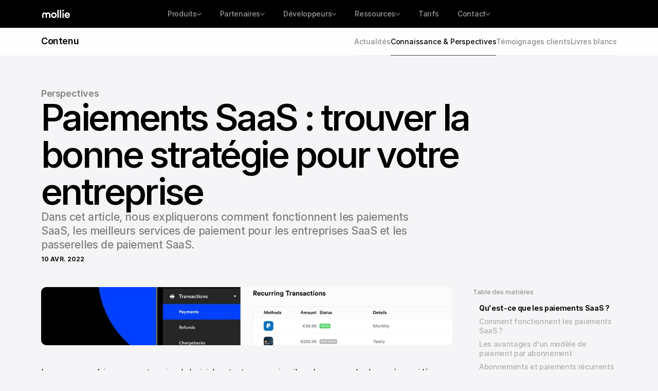

--- FILE ---
content_type: text/html
request_url: https://www.mollie.com/be-fr/growth/paiements-saas-guide
body_size: 62951
content:
<!doctype html>
<!-- Made in Framer · framer.com ✨ -->
<!-- Published Jan 9, 2026, 12:57 PM UTC -->
<html lang="fr-BE" data-redirect-timezone="1">
<head>
    <meta charset="utf-8">
    
    
    <script>try{if(localStorage.get("__framer_force_showing_editorbar_since")){const n=document.createElement("link");n.rel = "modulepreload";n.href="https://framer.com/edit/init.mjs";document.head.appendChild(n)}}catch(e){}</script>
    <!-- Start of headStart -->
    <!-- Snippet: legacy-headStart -->
<style>
    .grecaptcha-badge {
        display: none;
    }
</style>
<!-- SnippetEnd: legacy-headStart -->

    <!-- Snippet: legacy-headStart-pG5ftKDoR --><meta name="robots" content="max-image-preview:large">
<style>
.framer-image{  
  display: block;
  margin-left: auto;
  margin-right: auto;
  width: 100%;}
</style><!-- SnippetEnd: legacy-headStart-pG5ftKDoR --><!-- End of headStart -->
    <meta name="viewport" content="width=device-width">
    <meta name="generator" content="Framer a72a541">
    <title>Paiements SaaS : la bonne stratégie pour votre entreprise | Mollie</title>
    <meta name="description" content="Découvrez les meilleures méthodes de paiement SaaS et stratégies pour votre entreprise. ✓ Réduisez l'attrition  ✓ Méthodes de paiement optimisées ✓ Gestion des abonnements.">
    <meta name="framer-search-index" content="https://framerusercontent.com/sites/2P5DbCumwy8Y73kg4AGNpB/searchIndex-8uFsI4w19MHj.json">
    <meta name="framer-search-index-fallback" content="https://framerusercontent.com/sites/2P5DbCumwy8Y73kg4AGNpB/searchIndex-75dytit0wE6a.json">
    <meta name="framer-html-plugin" content="disable">
    <link href="https://framerusercontent.com/images/SeL6IJlQ4Ae7noV1fXjkTlqvo.png" rel="icon" media="(prefers-color-scheme: light)">
    <link href="https://framerusercontent.com/images/SeL6IJlQ4Ae7noV1fXjkTlqvo.png" rel="icon" media="(prefers-color-scheme: dark)">
    <link rel="apple-touch-icon" href="https://framerusercontent.com/images/qv5pP6IyH5pkUJsKlgG23E4RbBM.png">
    <!-- Open Graph / Facebook -->
    <meta property="og:type" content="website">
    <meta property="og:title" content="Paiements SaaS : la bonne stratégie pour votre entreprise | Mollie">
    <meta property="og:description" content="Découvrez les meilleures méthodes de paiement SaaS et stratégies pour votre entreprise. ✓ Réduisez l'attrition  ✓ Méthodes de paiement optimisées ✓ Gestion des abonnements.">
    <meta property="og:image" content="https://framerusercontent.com/images/SNjQMu1erUJ0AWIDNny2NsApuw.jpg?width=2712&amp;height=1532">
    <!-- Twitter -->
    <meta name="twitter:card" content="summary_large_image">
    <meta name="twitter:title" content="Paiements SaaS : la bonne stratégie pour votre entreprise | Mollie">
    <meta name="twitter:description" content="Découvrez les meilleures méthodes de paiement SaaS et stratégies pour votre entreprise. ✓ Réduisez l'attrition  ✓ Méthodes de paiement optimisées ✓ Gestion des abonnements.">
    <meta name="twitter:image" content="https://framerusercontent.com/images/SNjQMu1erUJ0AWIDNny2NsApuw.jpg?width=2712&amp;height=1532">
    
    <style data-framer-font-css>/* latin */
@font-face {
  font-family: 'Adamina';
  font-style: normal;
  font-weight: 400;
  font-display: swap;
  src: url(https://fonts.gstatic.com/s/adamina/v22/j8_r6-DH1bjoc-dwi-3UEA.woff2) format('woff2');
  unicode-range: U+0000-00FF, U+0131, U+0152-0153, U+02BB-02BC, U+02C6, U+02DA, U+02DC, U+0304, U+0308, U+0329, U+2000-206F, U+20AC, U+2122, U+2191, U+2193, U+2212, U+2215, U+FEFF, U+FFFD;
}
/* cyrillic-ext */
@font-face {
  font-family: 'Bitter';
  font-style: normal;
  font-weight: 400;
  font-display: swap;
  src: url(https://fonts.gstatic.com/s/bitter/v40/raxhHiqOu8IVPmnRc6SY1KXhnF_Y8fbfOLXOXWh2.woff2) format('woff2');
  unicode-range: U+0460-052F, U+1C80-1C8A, U+20B4, U+2DE0-2DFF, U+A640-A69F, U+FE2E-FE2F;
}
/* cyrillic */
@font-face {
  font-family: 'Bitter';
  font-style: normal;
  font-weight: 400;
  font-display: swap;
  src: url(https://fonts.gstatic.com/s/bitter/v40/raxhHiqOu8IVPmnRc6SY1KXhnF_Y8fbfOLzOXWh2.woff2) format('woff2');
  unicode-range: U+0301, U+0400-045F, U+0490-0491, U+04B0-04B1, U+2116;
}
/* vietnamese */
@font-face {
  font-family: 'Bitter';
  font-style: normal;
  font-weight: 400;
  font-display: swap;
  src: url(https://fonts.gstatic.com/s/bitter/v40/raxhHiqOu8IVPmnRc6SY1KXhnF_Y8fbfOLfOXWh2.woff2) format('woff2');
  unicode-range: U+0102-0103, U+0110-0111, U+0128-0129, U+0168-0169, U+01A0-01A1, U+01AF-01B0, U+0300-0301, U+0303-0304, U+0308-0309, U+0323, U+0329, U+1EA0-1EF9, U+20AB;
}
/* latin-ext */
@font-face {
  font-family: 'Bitter';
  font-style: normal;
  font-weight: 400;
  font-display: swap;
  src: url(https://fonts.gstatic.com/s/bitter/v40/raxhHiqOu8IVPmnRc6SY1KXhnF_Y8fbfOLbOXWh2.woff2) format('woff2');
  unicode-range: U+0100-02BA, U+02BD-02C5, U+02C7-02CC, U+02CE-02D7, U+02DD-02FF, U+0304, U+0308, U+0329, U+1D00-1DBF, U+1E00-1E9F, U+1EF2-1EFF, U+2020, U+20A0-20AB, U+20AD-20C0, U+2113, U+2C60-2C7F, U+A720-A7FF;
}
/* latin */
@font-face {
  font-family: 'Bitter';
  font-style: normal;
  font-weight: 400;
  font-display: swap;
  src: url(https://fonts.gstatic.com/s/bitter/v40/raxhHiqOu8IVPmnRc6SY1KXhnF_Y8fbfOLjOXQ.woff2) format('woff2');
  unicode-range: U+0000-00FF, U+0131, U+0152-0153, U+02BB-02BC, U+02C6, U+02DA, U+02DC, U+0304, U+0308, U+0329, U+2000-206F, U+20AC, U+2122, U+2191, U+2193, U+2212, U+2215, U+FEFF, U+FFFD;
}
/* cyrillic-ext */
@font-face {
  font-family: 'Inter Tight';
  font-style: normal;
  font-weight: 400;
  font-display: swap;
  src: url(https://fonts.gstatic.com/s/intertight/v9/NGSnv5HMAFg6IuGlBNMjxJEL2VmU3NS7Z2mjDw-aVi5SkK8.woff2) format('woff2');
  unicode-range: U+0460-052F, U+1C80-1C8A, U+20B4, U+2DE0-2DFF, U+A640-A69F, U+FE2E-FE2F;
}
/* cyrillic */
@font-face {
  font-family: 'Inter Tight';
  font-style: normal;
  font-weight: 400;
  font-display: swap;
  src: url(https://fonts.gstatic.com/s/intertight/v9/NGSnv5HMAFg6IuGlBNMjxJEL2VmU3NS7Z2mjDw-aXy5SkK8.woff2) format('woff2');
  unicode-range: U+0301, U+0400-045F, U+0490-0491, U+04B0-04B1, U+2116;
}
/* greek-ext */
@font-face {
  font-family: 'Inter Tight';
  font-style: normal;
  font-weight: 400;
  font-display: swap;
  src: url(https://fonts.gstatic.com/s/intertight/v9/NGSnv5HMAFg6IuGlBNMjxJEL2VmU3NS7Z2mjDw-aVy5SkK8.woff2) format('woff2');
  unicode-range: U+1F00-1FFF;
}
/* greek */
@font-face {
  font-family: 'Inter Tight';
  font-style: normal;
  font-weight: 400;
  font-display: swap;
  src: url(https://fonts.gstatic.com/s/intertight/v9/NGSnv5HMAFg6IuGlBNMjxJEL2VmU3NS7Z2mjDw-aWC5SkK8.woff2) format('woff2');
  unicode-range: U+0370-0377, U+037A-037F, U+0384-038A, U+038C, U+038E-03A1, U+03A3-03FF;
}
/* vietnamese */
@font-face {
  font-family: 'Inter Tight';
  font-style: normal;
  font-weight: 400;
  font-display: swap;
  src: url(https://fonts.gstatic.com/s/intertight/v9/NGSnv5HMAFg6IuGlBNMjxJEL2VmU3NS7Z2mjDw-aVC5SkK8.woff2) format('woff2');
  unicode-range: U+0102-0103, U+0110-0111, U+0128-0129, U+0168-0169, U+01A0-01A1, U+01AF-01B0, U+0300-0301, U+0303-0304, U+0308-0309, U+0323, U+0329, U+1EA0-1EF9, U+20AB;
}
/* latin-ext */
@font-face {
  font-family: 'Inter Tight';
  font-style: normal;
  font-weight: 400;
  font-display: swap;
  src: url(https://fonts.gstatic.com/s/intertight/v9/NGSnv5HMAFg6IuGlBNMjxJEL2VmU3NS7Z2mjDw-aVS5SkK8.woff2) format('woff2');
  unicode-range: U+0100-02BA, U+02BD-02C5, U+02C7-02CC, U+02CE-02D7, U+02DD-02FF, U+0304, U+0308, U+0329, U+1D00-1DBF, U+1E00-1E9F, U+1EF2-1EFF, U+2020, U+20A0-20AB, U+20AD-20C0, U+2113, U+2C60-2C7F, U+A720-A7FF;
}
/* latin */
@font-face {
  font-family: 'Inter Tight';
  font-style: normal;
  font-weight: 400;
  font-display: swap;
  src: url(https://fonts.gstatic.com/s/intertight/v9/NGSnv5HMAFg6IuGlBNMjxJEL2VmU3NS7Z2mjDw-aWy5S.woff2) format('woff2');
  unicode-range: U+0000-00FF, U+0131, U+0152-0153, U+02BB-02BC, U+02C6, U+02DA, U+02DC, U+0304, U+0308, U+0329, U+2000-206F, U+20AC, U+2122, U+2191, U+2193, U+2212, U+2215, U+FEFF, U+FFFD;
}
/* latin-ext */
@font-face {
  font-family: 'Lato';
  font-style: normal;
  font-weight: 400;
  font-display: swap;
  src: url(https://fonts.gstatic.com/s/lato/v25/S6uyw4BMUTPHjxAwXjeu.woff2) format('woff2');
  unicode-range: U+0100-02BA, U+02BD-02C5, U+02C7-02CC, U+02CE-02D7, U+02DD-02FF, U+0304, U+0308, U+0329, U+1D00-1DBF, U+1E00-1E9F, U+1EF2-1EFF, U+2020, U+20A0-20AB, U+20AD-20C0, U+2113, U+2C60-2C7F, U+A720-A7FF;
}
/* latin */
@font-face {
  font-family: 'Lato';
  font-style: normal;
  font-weight: 400;
  font-display: swap;
  src: url(https://fonts.gstatic.com/s/lato/v25/S6uyw4BMUTPHjx4wXg.woff2) format('woff2');
  unicode-range: U+0000-00FF, U+0131, U+0152-0153, U+02BB-02BC, U+02C6, U+02DA, U+02DC, U+0304, U+0308, U+0329, U+2000-206F, U+20AC, U+2122, U+2191, U+2193, U+2212, U+2215, U+FEFF, U+FFFD;
}
/* latin-ext */
@font-face {
  font-family: 'Lato';
  font-style: normal;
  font-weight: 700;
  font-display: swap;
  src: url(https://fonts.gstatic.com/s/lato/v25/S6u9w4BMUTPHh6UVSwaPGR_p.woff2) format('woff2');
  unicode-range: U+0100-02BA, U+02BD-02C5, U+02C7-02CC, U+02CE-02D7, U+02DD-02FF, U+0304, U+0308, U+0329, U+1D00-1DBF, U+1E00-1E9F, U+1EF2-1EFF, U+2020, U+20A0-20AB, U+20AD-20C0, U+2113, U+2C60-2C7F, U+A720-A7FF;
}
/* latin */
@font-face {
  font-family: 'Lato';
  font-style: normal;
  font-weight: 700;
  font-display: swap;
  src: url(https://fonts.gstatic.com/s/lato/v25/S6u9w4BMUTPHh6UVSwiPGQ.woff2) format('woff2');
  unicode-range: U+0000-00FF, U+0131, U+0152-0153, U+02BB-02BC, U+02C6, U+02DA, U+02DC, U+0304, U+0308, U+0329, U+2000-206F, U+20AC, U+2122, U+2191, U+2193, U+2212, U+2215, U+FEFF, U+FFFD;
}
/* cyrillic-ext */
@font-face {
  font-family: 'Fragment Mono';
  font-style: normal;
  font-weight: 400;
  src: url(https://fonts.gstatic.com/s/fragmentmono/v6/4iCr6K5wfMRRjxp0DA6-2CLnB45HhrUI.woff2) format('woff2');
  unicode-range: U+0460-052F, U+1C80-1C8A, U+20B4, U+2DE0-2DFF, U+A640-A69F, U+FE2E-FE2F;
}
/* latin-ext */
@font-face {
  font-family: 'Fragment Mono';
  font-style: normal;
  font-weight: 400;
  src: url(https://fonts.gstatic.com/s/fragmentmono/v6/4iCr6K5wfMRRjxp0DA6-2CLnB41HhrUI.woff2) format('woff2');
  unicode-range: U+0100-02BA, U+02BD-02C5, U+02C7-02CC, U+02CE-02D7, U+02DD-02FF, U+0304, U+0308, U+0329, U+1D00-1DBF, U+1E00-1E9F, U+1EF2-1EFF, U+2020, U+20A0-20AB, U+20AD-20C0, U+2113, U+2C60-2C7F, U+A720-A7FF;
}
/* latin */
@font-face {
  font-family: 'Fragment Mono';
  font-style: normal;
  font-weight: 400;
  src: url(https://fonts.gstatic.com/s/fragmentmono/v6/4iCr6K5wfMRRjxp0DA6-2CLnB4NHhg.woff2) format('woff2');
  unicode-range: U+0000-00FF, U+0131, U+0152-0153, U+02BB-02BC, U+02C6, U+02DA, U+02DC, U+0304, U+0308, U+0329, U+2000-206F, U+20AC, U+2122, U+2191, U+2193, U+2212, U+2215, U+FEFF, U+FFFD;
}
/* cyrillic-ext */
@font-face {
  font-family: 'IBM Plex Mono';
  font-style: normal;
  font-weight: 500;
  src: url(https://fonts.gstatic.com/s/ibmplexmono/v20/-F6qfjptAgt5VM-kVkqdyU8n3twJwl1FgtIU.woff2) format('woff2');
  unicode-range: U+0460-052F, U+1C80-1C8A, U+20B4, U+2DE0-2DFF, U+A640-A69F, U+FE2E-FE2F;
}
/* cyrillic */
@font-face {
  font-family: 'IBM Plex Mono';
  font-style: normal;
  font-weight: 500;
  src: url(https://fonts.gstatic.com/s/ibmplexmono/v20/-F6qfjptAgt5VM-kVkqdyU8n3twJwlRFgtIU.woff2) format('woff2');
  unicode-range: U+0301, U+0400-045F, U+0490-0491, U+04B0-04B1, U+2116;
}
/* vietnamese */
@font-face {
  font-family: 'IBM Plex Mono';
  font-style: normal;
  font-weight: 500;
  src: url(https://fonts.gstatic.com/s/ibmplexmono/v20/-F6qfjptAgt5VM-kVkqdyU8n3twJwl9FgtIU.woff2) format('woff2');
  unicode-range: U+0102-0103, U+0110-0111, U+0128-0129, U+0168-0169, U+01A0-01A1, U+01AF-01B0, U+0300-0301, U+0303-0304, U+0308-0309, U+0323, U+0329, U+1EA0-1EF9, U+20AB;
}
/* latin-ext */
@font-face {
  font-family: 'IBM Plex Mono';
  font-style: normal;
  font-weight: 500;
  src: url(https://fonts.gstatic.com/s/ibmplexmono/v20/-F6qfjptAgt5VM-kVkqdyU8n3twJwl5FgtIU.woff2) format('woff2');
  unicode-range: U+0100-02BA, U+02BD-02C5, U+02C7-02CC, U+02CE-02D7, U+02DD-02FF, U+0304, U+0308, U+0329, U+1D00-1DBF, U+1E00-1E9F, U+1EF2-1EFF, U+2020, U+20A0-20AB, U+20AD-20C0, U+2113, U+2C60-2C7F, U+A720-A7FF;
}
/* latin */
@font-face {
  font-family: 'IBM Plex Mono';
  font-style: normal;
  font-weight: 500;
  src: url(https://fonts.gstatic.com/s/ibmplexmono/v20/-F6qfjptAgt5VM-kVkqdyU8n3twJwlBFgg.woff2) format('woff2');
  unicode-range: U+0000-00FF, U+0131, U+0152-0153, U+02BB-02BC, U+02C6, U+02DA, U+02DC, U+0304, U+0308, U+0329, U+2000-206F, U+20AC, U+2122, U+2191, U+2193, U+2212, U+2215, U+FEFF, U+FFFD;
}

@font-face { font-family: "Runalto Semi Bold"; src: url("https://framerusercontent.com/assets/HPEkufONW1nTWtbuuVQnTsnpw.woff2"); font-display: swap; font-style: normal; font-weight: 600 }
@font-face { font-family: "Runalto Regular"; src: url("https://framerusercontent.com/assets/5fHyh4gJZjgWSzB7XjJl5372R3o.woff2"); font-display: swap }
@font-face { font-family: "Inter"; src: url("https://framerusercontent.com/assets/5vvr9Vy74if2I6bQbJvbw7SY1pQ.woff2"); font-display: swap; font-style: normal; font-weight: 400; unicode-range: U+0460-052F, U+1C80-1C88, U+20B4, U+2DE0-2DFF, U+A640-A69F, U+FE2E-FE2F }
@font-face { font-family: "Inter"; src: url("https://framerusercontent.com/assets/EOr0mi4hNtlgWNn9if640EZzXCo.woff2"); font-display: swap; font-style: normal; font-weight: 400; unicode-range: U+0301, U+0400-045F, U+0490-0491, U+04B0-04B1, U+2116 }
@font-face { font-family: "Inter"; src: url("https://framerusercontent.com/assets/Y9k9QrlZAqio88Klkmbd8VoMQc.woff2"); font-display: swap; font-style: normal; font-weight: 400; unicode-range: U+1F00-1FFF }
@font-face { font-family: "Inter"; src: url("https://framerusercontent.com/assets/OYrD2tBIBPvoJXiIHnLoOXnY9M.woff2"); font-display: swap; font-style: normal; font-weight: 400; unicode-range: U+0370-03FF }
@font-face { font-family: "Inter"; src: url("https://framerusercontent.com/assets/JeYwfuaPfZHQhEG8U5gtPDZ7WQ.woff2"); font-display: swap; font-style: normal; font-weight: 400; unicode-range: U+0100-024F, U+0259, U+1E00-1EFF, U+2020, U+20A0-20AB, U+20AD-20CF, U+2113, U+2C60-2C7F, U+A720-A7FF }
@font-face { font-family: "Inter"; src: url("https://framerusercontent.com/assets/GrgcKwrN6d3Uz8EwcLHZxwEfC4.woff2"); font-display: swap; font-style: normal; font-weight: 400; unicode-range: U+0000-00FF, U+0131, U+0152-0153, U+02BB-02BC, U+02C6, U+02DA, U+02DC, U+2000-206F, U+2070, U+2074-207E, U+2080-208E, U+20AC, U+2122, U+2191, U+2193, U+2212, U+2215, U+FEFF, U+FFFD }
@font-face { font-family: "Inter"; src: url("https://framerusercontent.com/assets/b6Y37FthZeALduNqHicBT6FutY.woff2"); font-display: swap; font-style: normal; font-weight: 400; unicode-range: U+0102-0103, U+0110-0111, U+0128-0129, U+0168-0169, U+01A0-01A1, U+01AF-01B0, U+1EA0-1EF9, U+20AB }
@font-face { font-family: "Inter"; src: url("https://framerusercontent.com/assets/DpPBYI0sL4fYLgAkX8KXOPVt7c.woff2"); font-display: swap; font-style: normal; font-weight: 700; unicode-range: U+0460-052F, U+1C80-1C88, U+20B4, U+2DE0-2DFF, U+A640-A69F, U+FE2E-FE2F }
@font-face { font-family: "Inter"; src: url("https://framerusercontent.com/assets/4RAEQdEOrcnDkhHiiCbJOw92Lk.woff2"); font-display: swap; font-style: normal; font-weight: 700; unicode-range: U+0301, U+0400-045F, U+0490-0491, U+04B0-04B1, U+2116 }
@font-face { font-family: "Inter"; src: url("https://framerusercontent.com/assets/1K3W8DizY3v4emK8Mb08YHxTbs.woff2"); font-display: swap; font-style: normal; font-weight: 700; unicode-range: U+1F00-1FFF }
@font-face { font-family: "Inter"; src: url("https://framerusercontent.com/assets/tUSCtfYVM1I1IchuyCwz9gDdQ.woff2"); font-display: swap; font-style: normal; font-weight: 700; unicode-range: U+0370-03FF }
@font-face { font-family: "Inter"; src: url("https://framerusercontent.com/assets/VgYFWiwsAC5OYxAycRXXvhze58.woff2"); font-display: swap; font-style: normal; font-weight: 700; unicode-range: U+0100-024F, U+0259, U+1E00-1EFF, U+2020, U+20A0-20AB, U+20AD-20CF, U+2113, U+2C60-2C7F, U+A720-A7FF }
@font-face { font-family: "Inter"; src: url("https://framerusercontent.com/assets/syRNPWzAMIrcJ3wIlPIP43KjQs.woff2"); font-display: swap; font-style: normal; font-weight: 700; unicode-range: U+0000-00FF, U+0131, U+0152-0153, U+02BB-02BC, U+02C6, U+02DA, U+02DC, U+2000-206F, U+2070, U+2074-207E, U+2080-208E, U+20AC, U+2122, U+2191, U+2193, U+2212, U+2215, U+FEFF, U+FFFD }
@font-face { font-family: "Inter"; src: url("https://framerusercontent.com/assets/GIryZETIX4IFypco5pYZONKhJIo.woff2"); font-display: swap; font-style: normal; font-weight: 700; unicode-range: U+0102-0103, U+0110-0111, U+0128-0129, U+0168-0169, U+01A0-01A1, U+01AF-01B0, U+1EA0-1EF9, U+20AB }
@font-face { font-family: "Inter Variable"; src: url("https://framerusercontent.com/assets/mYcqTSergLb16PdbJJQMl9ebYm4.woff2"); font-display: swap; font-style: normal; font-weight: 400; unicode-range: U+0460-052F, U+1C80-1C88, U+20B4, U+2DE0-2DFF, U+A640-A69F, U+FE2E-FE2F }
@font-face { font-family: "Inter Variable"; src: url("https://framerusercontent.com/assets/ZRl8AlxwsX1m7xS1eJCiSPbztg.woff2"); font-display: swap; font-style: normal; font-weight: 400; unicode-range: U+0301, U+0400-045F, U+0490-0491, U+04B0-04B1, U+2116 }
@font-face { font-family: "Inter Variable"; src: url("https://framerusercontent.com/assets/nhSQpBRqFmXNUBY2p5SENQ8NplQ.woff2"); font-display: swap; font-style: normal; font-weight: 400; unicode-range: U+1F00-1FFF }
@font-face { font-family: "Inter Variable"; src: url("https://framerusercontent.com/assets/DYHjxG0qXjopUuruoacfl5SA.woff2"); font-display: swap; font-style: normal; font-weight: 400; unicode-range: U+0370-03FF }
@font-face { font-family: "Inter Variable"; src: url("https://framerusercontent.com/assets/s7NH6sl7w4NU984r5hcmo1tPSYo.woff2"); font-display: swap; font-style: normal; font-weight: 400; unicode-range: U+0100-024F, U+0259, U+1E00-1EFF, U+2020, U+20A0-20AB, U+20AD-20CF, U+2113, U+2C60-2C7F, U+A720-A7FF }
@font-face { font-family: "Inter Variable"; src: url("https://framerusercontent.com/assets/7lw0VWkeXrGYJT05oB3DsFy8BaY.woff2"); font-display: swap; font-style: normal; font-weight: 400; unicode-range: U+0000-00FF, U+0131, U+0152-0153, U+02BB-02BC, U+02C6, U+02DA, U+02DC, U+2000-206F, U+2070, U+2074-207E, U+2080-208E, U+20AC, U+2122, U+2191, U+2193, U+2212, U+2215, U+FEFF, U+FFFD }
@font-face { font-family: "Inter Variable"; src: url("https://framerusercontent.com/assets/wx5nfqEgOXnxuFaxB0Mn9OhmcZA.woff2"); font-display: swap; font-style: normal; font-weight: 400; unicode-range: U+0102-0103, U+0110-0111, U+0128-0129, U+0168-0169, U+01A0-01A1, U+01AF-01B0, U+1EA0-1EF9, U+20AB }
@font-face { font-family: "Inter"; src: url("https://framerusercontent.com/assets/5A3Ce6C9YYmCjpQx9M4inSaKU.woff2"); font-display: swap; font-style: normal; font-weight: 500; unicode-range: U+0460-052F, U+1C80-1C88, U+20B4, U+2DE0-2DFF, U+A640-A69F, U+FE2E-FE2F }
@font-face { font-family: "Inter"; src: url("https://framerusercontent.com/assets/Qx95Xyt0Ka3SGhinnbXIGpEIyP4.woff2"); font-display: swap; font-style: normal; font-weight: 500; unicode-range: U+0301, U+0400-045F, U+0490-0491, U+04B0-04B1, U+2116 }
@font-face { font-family: "Inter"; src: url("https://framerusercontent.com/assets/6mJuEAguuIuMog10gGvH5d3cl8.woff2"); font-display: swap; font-style: normal; font-weight: 500; unicode-range: U+1F00-1FFF }
@font-face { font-family: "Inter"; src: url("https://framerusercontent.com/assets/xYYWaj7wCU5zSQH0eXvSaS19wo.woff2"); font-display: swap; font-style: normal; font-weight: 500; unicode-range: U+0370-03FF }
@font-face { font-family: "Inter"; src: url("https://framerusercontent.com/assets/otTaNuNpVK4RbdlT7zDDdKvQBA.woff2"); font-display: swap; font-style: normal; font-weight: 500; unicode-range: U+0100-024F, U+0259, U+1E00-1EFF, U+2020, U+20A0-20AB, U+20AD-20CF, U+2113, U+2C60-2C7F, U+A720-A7FF }
@font-face { font-family: "Inter"; src: url("https://framerusercontent.com/assets/UjlFhCnUjxhNfep4oYBPqnEssyo.woff2"); font-display: swap; font-style: normal; font-weight: 500; unicode-range: U+0000-00FF, U+0131, U+0152-0153, U+02BB-02BC, U+02C6, U+02DA, U+02DC, U+2000-206F, U+2070, U+2074-207E, U+2080-208E, U+20AC, U+2122, U+2191, U+2193, U+2212, U+2215, U+FEFF, U+FFFD }
@font-face { font-family: "Inter"; src: url("https://framerusercontent.com/assets/DolVirEGb34pEXEp8t8FQBSK4.woff2"); font-display: swap; font-style: normal; font-weight: 500; unicode-range: U+0102-0103, U+0110-0111, U+0128-0129, U+0168-0169, U+01A0-01A1, U+01AF-01B0, U+1EA0-1EF9, U+20AB }
@font-face { font-family: "Inter"; src: url("https://framerusercontent.com/assets/hyOgCu0Xnghbimh0pE8QTvtt2AU.woff2"); font-display: swap; font-style: normal; font-weight: 600; unicode-range: U+0460-052F, U+1C80-1C88, U+20B4, U+2DE0-2DFF, U+A640-A69F, U+FE2E-FE2F }
@font-face { font-family: "Inter"; src: url("https://framerusercontent.com/assets/NeGmSOXrPBfEFIy5YZeHq17LEDA.woff2"); font-display: swap; font-style: normal; font-weight: 600; unicode-range: U+0301, U+0400-045F, U+0490-0491, U+04B0-04B1, U+2116 }
@font-face { font-family: "Inter"; src: url("https://framerusercontent.com/assets/oYaAX5himiTPYuN8vLWnqBbfD2s.woff2"); font-display: swap; font-style: normal; font-weight: 600; unicode-range: U+1F00-1FFF }
@font-face { font-family: "Inter"; src: url("https://framerusercontent.com/assets/lEJLP4R0yuCaMCjSXYHtJw72M.woff2"); font-display: swap; font-style: normal; font-weight: 600; unicode-range: U+0370-03FF }
@font-face { font-family: "Inter"; src: url("https://framerusercontent.com/assets/cRJyLNuTJR5jbyKzGi33wU9cqIQ.woff2"); font-display: swap; font-style: normal; font-weight: 600; unicode-range: U+0100-024F, U+0259, U+1E00-1EFF, U+2020, U+20A0-20AB, U+20AD-20CF, U+2113, U+2C60-2C7F, U+A720-A7FF }
@font-face { font-family: "Inter"; src: url("https://framerusercontent.com/assets/yDtI2UI8XcEg1W2je9XPN3Noo.woff2"); font-display: swap; font-style: normal; font-weight: 600; unicode-range: U+0000-00FF, U+0131, U+0152-0153, U+02BB-02BC, U+02C6, U+02DA, U+02DC, U+2000-206F, U+2070, U+2074-207E, U+2080-208E, U+20AC, U+2122, U+2191, U+2193, U+2212, U+2215, U+FEFF, U+FFFD }
@font-face { font-family: "Inter"; src: url("https://framerusercontent.com/assets/A0Wcc7NgXMjUuFdquHDrIZpzZw0.woff2"); font-display: swap; font-style: normal; font-weight: 600; unicode-range: U+0102-0103, U+0110-0111, U+0128-0129, U+0168-0169, U+01A0-01A1, U+01AF-01B0, U+1EA0-1EF9, U+20AB }
@font-face { font-family: "Inter"; src: url("https://framerusercontent.com/assets/mkY5Sgyq51ik0AMrSBwhm9DJg.woff2"); font-style: normal; font-weight: 900; unicode-range: U+0460-052F, U+1C80-1C88, U+20B4, U+2DE0-2DFF, U+A640-A69F, U+FE2E-FE2F }
@font-face { font-family: "Inter"; src: url("https://framerusercontent.com/assets/X5hj6qzcHUYv7h1390c8Rhm6550.woff2"); font-style: normal; font-weight: 900; unicode-range: U+0301, U+0400-045F, U+0490-0491, U+04B0-04B1, U+2116 }
@font-face { font-family: "Inter"; src: url("https://framerusercontent.com/assets/gQhNpS3tN86g8RcVKYUUaKt2oMQ.woff2"); font-style: normal; font-weight: 900; unicode-range: U+1F00-1FFF }
@font-face { font-family: "Inter"; src: url("https://framerusercontent.com/assets/cugnVhSraaRyANCaUtI5FV17wk.woff2"); font-style: normal; font-weight: 900; unicode-range: U+0370-03FF }
@font-face { font-family: "Inter"; src: url("https://framerusercontent.com/assets/5HcVoGak8k5agFJSaKa4floXVu0.woff2"); font-style: normal; font-weight: 900; unicode-range: U+0100-024F, U+0259, U+1E00-1EFF, U+2020, U+20A0-20AB, U+20AD-20CF, U+2113, U+2C60-2C7F, U+A720-A7FF }
@font-face { font-family: "Inter"; src: url("https://framerusercontent.com/assets/rZ5DdENNqIdFTIyQQiP5isO7M.woff2"); font-style: normal; font-weight: 900; unicode-range: U+0000-00FF, U+0131, U+0152-0153, U+02BB-02BC, U+02C6, U+02DA, U+02DC, U+2000-206F, U+2070, U+2074-207E, U+2080-208E, U+20AC, U+2122, U+2191, U+2193, U+2212, U+2215, U+FEFF, U+FFFD }
@font-face { font-family: "Inter"; src: url("https://framerusercontent.com/assets/P2Bw01CtL0b9wqygO0sSVogWbo.woff2"); font-style: normal; font-weight: 900; unicode-range: U+0102-0103, U+0110-0111, U+0128-0129, U+0168-0169, U+01A0-01A1, U+01AF-01B0, U+1EA0-1EF9, U+20AB }
@font-face { font-family: "Inter"; src: url("https://framerusercontent.com/assets/d3tHnaQIAeqiE5hGcRw4mmgWYU.woff2"); font-display: swap; font-style: normal; font-weight: 500; unicode-range: U+0000-00FF, U+0131, U+0152-0153, U+02BB-02BC, U+02C6, U+02DA, U+02DC, U+2000-206F, U+2074, U+20AC, U+2122, U+2191, U+2193, U+2212, U+2215, U+FEFF, U+FFFD }
@font-face { font-family: "Inter"; src: url("https://framerusercontent.com/assets/H89BbHkbHDzlxZzxi8uPzTsp90.woff2"); font-display: swap; font-style: italic; font-weight: 700; unicode-range: U+0460-052F, U+1C80-1C88, U+20B4, U+2DE0-2DFF, U+A640-A69F, U+FE2E-FE2F }
@font-face { font-family: "Inter"; src: url("https://framerusercontent.com/assets/u6gJwDuwB143kpNK1T1MDKDWkMc.woff2"); font-display: swap; font-style: italic; font-weight: 700; unicode-range: U+0301, U+0400-045F, U+0490-0491, U+04B0-04B1, U+2116 }
@font-face { font-family: "Inter"; src: url("https://framerusercontent.com/assets/43sJ6MfOPh1LCJt46OvyDuSbA6o.woff2"); font-display: swap; font-style: italic; font-weight: 700; unicode-range: U+1F00-1FFF }
@font-face { font-family: "Inter"; src: url("https://framerusercontent.com/assets/wccHG0r4gBDAIRhfHiOlq6oEkqw.woff2"); font-display: swap; font-style: italic; font-weight: 700; unicode-range: U+0370-03FF }
@font-face { font-family: "Inter"; src: url("https://framerusercontent.com/assets/WZ367JPwf9bRW6LdTHN8rXgSjw.woff2"); font-display: swap; font-style: italic; font-weight: 700; unicode-range: U+0100-024F, U+0259, U+1E00-1EFF, U+2020, U+20A0-20AB, U+20AD-20CF, U+2113, U+2C60-2C7F, U+A720-A7FF }
@font-face { font-family: "Inter"; src: url("https://framerusercontent.com/assets/ia3uin3hQWqDrVloC1zEtYHWw.woff2"); font-display: swap; font-style: italic; font-weight: 700; unicode-range: U+0000-00FF, U+0131, U+0152-0153, U+02BB-02BC, U+02C6, U+02DA, U+02DC, U+2000-206F, U+2070, U+2074-207E, U+2080-208E, U+20AC, U+2122, U+2191, U+2193, U+2212, U+2215, U+FEFF, U+FFFD }
@font-face { font-family: "Inter"; src: url("https://framerusercontent.com/assets/2A4Xx7CngadFGlVV4xrO06OBHY.woff2"); font-display: swap; font-style: italic; font-weight: 700; unicode-range: U+0102-0103, U+0110-0111, U+0128-0129, U+0168-0169, U+01A0-01A1, U+01AF-01B0, U+1EA0-1EF9, U+20AB }
@font-face { font-family: "Inter"; src: url("https://framerusercontent.com/assets/khkJkwSL66WFg8SX6Wa726c.woff2"); font-display: swap; font-style: italic; font-weight: 500; unicode-range: U+0460-052F, U+1C80-1C88, U+20B4, U+2DE0-2DFF, U+A640-A69F, U+FE2E-FE2F }
@font-face { font-family: "Inter"; src: url("https://framerusercontent.com/assets/0E7IMbDzcGABpBwwqNEt60wU0w.woff2"); font-display: swap; font-style: italic; font-weight: 500; unicode-range: U+0301, U+0400-045F, U+0490-0491, U+04B0-04B1, U+2116 }
@font-face { font-family: "Inter"; src: url("https://framerusercontent.com/assets/NTJ0nQgIF0gcDelS14zQ9NR9Q.woff2"); font-display: swap; font-style: italic; font-weight: 500; unicode-range: U+1F00-1FFF }
@font-face { font-family: "Inter"; src: url("https://framerusercontent.com/assets/QrcNhgEPfRl0LS8qz5Ln8olanl8.woff2"); font-display: swap; font-style: italic; font-weight: 500; unicode-range: U+0370-03FF }
@font-face { font-family: "Inter"; src: url("https://framerusercontent.com/assets/JEXmejW8mXOYMtt0hyRg811kHac.woff2"); font-display: swap; font-style: italic; font-weight: 500; unicode-range: U+0100-024F, U+0259, U+1E00-1EFF, U+2020, U+20A0-20AB, U+20AD-20CF, U+2113, U+2C60-2C7F, U+A720-A7FF }
@font-face { font-family: "Inter"; src: url("https://framerusercontent.com/assets/Bo5CNzBv77CafbxOtKIkpw9egw.woff2"); font-display: swap; font-style: italic; font-weight: 500; unicode-range: U+0000-00FF, U+0131, U+0152-0153, U+02BB-02BC, U+02C6, U+02DA, U+02DC, U+2000-206F, U+2070, U+2074-207E, U+2080-208E, U+20AC, U+2122, U+2191, U+2193, U+2212, U+2215, U+FEFF, U+FFFD }
@font-face { font-family: "Inter"; src: url("https://framerusercontent.com/assets/uy9s0iWuxiNnVt8EpTI3gzohpwo.woff2"); font-display: swap; font-style: italic; font-weight: 500; unicode-range: U+0102-0103, U+0110-0111, U+0128-0129, U+0168-0169, U+01A0-01A1, U+01AF-01B0, U+1EA0-1EF9, U+20AB }
@font-face { font-family: "Inter"; src: url("https://framerusercontent.com/assets/CfMzU8w2e7tHgF4T4rATMPuWosA.woff2"); font-display: swap; font-style: italic; font-weight: 400; unicode-range: U+0460-052F, U+1C80-1C88, U+20B4, U+2DE0-2DFF, U+A640-A69F, U+FE2E-FE2F }
@font-face { font-family: "Inter"; src: url("https://framerusercontent.com/assets/867QObYax8ANsfX4TGEVU9YiCM.woff2"); font-display: swap; font-style: italic; font-weight: 400; unicode-range: U+0301, U+0400-045F, U+0490-0491, U+04B0-04B1, U+2116 }
@font-face { font-family: "Inter"; src: url("https://framerusercontent.com/assets/Oyn2ZbENFdnW7mt2Lzjk1h9Zb9k.woff2"); font-display: swap; font-style: italic; font-weight: 400; unicode-range: U+1F00-1FFF }
@font-face { font-family: "Inter"; src: url("https://framerusercontent.com/assets/cdAe8hgZ1cMyLu9g005pAW3xMo.woff2"); font-display: swap; font-style: italic; font-weight: 400; unicode-range: U+0370-03FF }
@font-face { font-family: "Inter"; src: url("https://framerusercontent.com/assets/DOfvtmE1UplCq161m6Hj8CSQYg.woff2"); font-display: swap; font-style: italic; font-weight: 400; unicode-range: U+0100-024F, U+0259, U+1E00-1EFF, U+2020, U+20A0-20AB, U+20AD-20CF, U+2113, U+2C60-2C7F, U+A720-A7FF }
@font-face { font-family: "Inter"; src: url("https://framerusercontent.com/assets/pKRFNWFoZl77qYCAIp84lN1h944.woff2"); font-display: swap; font-style: italic; font-weight: 400; unicode-range: U+0000-00FF, U+0131, U+0152-0153, U+02BB-02BC, U+02C6, U+02DA, U+02DC, U+2000-206F, U+2070, U+2074-207E, U+2080-208E, U+20AC, U+2122, U+2191, U+2193, U+2212, U+2215, U+FEFF, U+FFFD }
@font-face { font-family: "Inter"; src: url("https://framerusercontent.com/assets/tKtBcDnBMevsEEJKdNGhhkLzYo.woff2"); font-display: swap; font-style: italic; font-weight: 400; unicode-range: U+0102-0103, U+0110-0111, U+0128-0129, U+0168-0169, U+01A0-01A1, U+01AF-01B0, U+1EA0-1EF9, U+20AB }
@font-face { font-family: "Inter"; src: url("https://framerusercontent.com/assets/1ZFS7N918ojhhd0nQWdj3jz4w.woff2"); font-display: swap; font-style: normal; font-weight: 600; unicode-range: U+0000-00FF, U+0131, U+0152-0153, U+02BB-02BC, U+02C6, U+02DA, U+02DC, U+2000-206F, U+2074, U+20AC, U+2122, U+2191, U+2193, U+2212, U+2215, U+FEFF, U+FFFD }
@font-face { font-family: "Inter"; src: url("https://framerusercontent.com/assets/NXxvFRoY5LDh3yCm7MEP2jqYk.woff2"); font-style: normal; font-weight: 100; unicode-range: U+0460-052F, U+1C80-1C88, U+20B4, U+2DE0-2DFF, U+A640-A69F, U+FE2E-FE2F }
@font-face { font-family: "Inter"; src: url("https://framerusercontent.com/assets/5CcgcVyoWSqO1THBiISd6oCog.woff2"); font-style: normal; font-weight: 100; unicode-range: U+0301, U+0400-045F, U+0490-0491, U+04B0-04B1, U+2116 }
@font-face { font-family: "Inter"; src: url("https://framerusercontent.com/assets/MF544SVCvk3yNpLIz3pwDXFZPKM.woff2"); font-style: normal; font-weight: 100; unicode-range: U+1F00-1FFF }
@font-face { font-family: "Inter"; src: url("https://framerusercontent.com/assets/TNtxudDBkAm2RXdtU3rvTBwoM.woff2"); font-style: normal; font-weight: 100; unicode-range: U+0370-03FF }
@font-face { font-family: "Inter"; src: url("https://framerusercontent.com/assets/fIabp4VN5z7iJ3lNOz9qfNeQHc.woff2"); font-style: normal; font-weight: 100; unicode-range: U+0100-024F, U+0259, U+1E00-1EFF, U+2020, U+20A0-20AB, U+20AD-20CF, U+2113, U+2C60-2C7F, U+A720-A7FF }
@font-face { font-family: "Inter"; src: url("https://framerusercontent.com/assets/8kSLqTnVCEtjx0nu8PxTD4Nh5UU.woff2"); font-style: normal; font-weight: 100; unicode-range: U+0000-00FF, U+0131, U+0152-0153, U+02BB-02BC, U+02C6, U+02DA, U+02DC, U+2000-206F, U+2070, U+2074-207E, U+2080-208E, U+20AC, U+2122, U+2191, U+2193, U+2212, U+2215, U+FEFF, U+FFFD }
@font-face { font-family: "Inter"; src: url("https://framerusercontent.com/assets/9iRSYClnXA0RMygyIn6yjjWXJw.woff2"); font-style: normal; font-weight: 100; unicode-range: U+0102-0103, U+0110-0111, U+0128-0129, U+0168-0169, U+01A0-01A1, U+01AF-01B0, U+1EA0-1EF9, U+20AB }
@font-face { font-family: "Inter"; src: url("https://framerusercontent.com/assets/MVhJhYeDWxeyqT939zMNyw9p8.woff2"); font-style: normal; font-weight: 200; unicode-range: U+0460-052F, U+1C80-1C88, U+20B4, U+2DE0-2DFF, U+A640-A69F, U+FE2E-FE2F }
@font-face { font-family: "Inter"; src: url("https://framerusercontent.com/assets/WXQXYfAQJIi2pCJACAfWWXfIDqI.woff2"); font-style: normal; font-weight: 200; unicode-range: U+0301, U+0400-045F, U+0490-0491, U+04B0-04B1, U+2116 }
@font-face { font-family: "Inter"; src: url("https://framerusercontent.com/assets/RJeJJARdrtNUtic58kOz7hIgBuE.woff2"); font-style: normal; font-weight: 200; unicode-range: U+1F00-1FFF }
@font-face { font-family: "Inter"; src: url("https://framerusercontent.com/assets/4hBRAuM02i3fsxYDzyNvt5Az2so.woff2"); font-style: normal; font-weight: 200; unicode-range: U+0370-03FF }
@font-face { font-family: "Inter"; src: url("https://framerusercontent.com/assets/fz1JbBffNGgK7BNUI1mmbFBlgA8.woff2"); font-style: normal; font-weight: 200; unicode-range: U+0100-024F, U+0259, U+1E00-1EFF, U+2020, U+20A0-20AB, U+20AD-20CF, U+2113, U+2C60-2C7F, U+A720-A7FF }
@font-face { font-family: "Inter"; src: url("https://framerusercontent.com/assets/Z4sGWU2OKBoXPWulb5P25vULA.woff2"); font-style: normal; font-weight: 200; unicode-range: U+0000-00FF, U+0131, U+0152-0153, U+02BB-02BC, U+02C6, U+02DA, U+02DC, U+2000-206F, U+2070, U+2074-207E, U+2080-208E, U+20AC, U+2122, U+2191, U+2193, U+2212, U+2215, U+FEFF, U+FFFD }
@font-face { font-family: "Inter"; src: url("https://framerusercontent.com/assets/eIZyQwIlHYR0mnMSneEDMtqBPgw.woff2"); font-style: normal; font-weight: 200; unicode-range: U+0102-0103, U+0110-0111, U+0128-0129, U+0168-0169, U+01A0-01A1, U+01AF-01B0, U+1EA0-1EF9, U+20AB }
@font-face { font-family: "Inter"; src: url("https://framerusercontent.com/assets/BkDpl4ghaqvMi1btKFyG2tdbec.woff2"); font-display: swap; font-style: normal; font-weight: 300; unicode-range: U+0460-052F, U+1C80-1C88, U+20B4, U+2DE0-2DFF, U+A640-A69F, U+FE2E-FE2F }
@font-face { font-family: "Inter"; src: url("https://framerusercontent.com/assets/zAMK70AQRFSShJgUiaR5IiIhgzk.woff2"); font-display: swap; font-style: normal; font-weight: 300; unicode-range: U+0301, U+0400-045F, U+0490-0491, U+04B0-04B1, U+2116 }
@font-face { font-family: "Inter"; src: url("https://framerusercontent.com/assets/IETjvc5qzUaRoaruDpPSwCUM8.woff2"); font-display: swap; font-style: normal; font-weight: 300; unicode-range: U+1F00-1FFF }
@font-face { font-family: "Inter"; src: url("https://framerusercontent.com/assets/oLCoaT3ioA0fHdJnWR9W6k7NY.woff2"); font-display: swap; font-style: normal; font-weight: 300; unicode-range: U+0370-03FF }
@font-face { font-family: "Inter"; src: url("https://framerusercontent.com/assets/Sj0PCHQSBjFmEp6NBWg6FNaKc.woff2"); font-display: swap; font-style: normal; font-weight: 300; unicode-range: U+0100-024F, U+0259, U+1E00-1EFF, U+2020, U+20A0-20AB, U+20AD-20CF, U+2113, U+2C60-2C7F, U+A720-A7FF }
@font-face { font-family: "Inter"; src: url("https://framerusercontent.com/assets/aqiiD4LUKkKzXdjGL5UzHq8bo5w.woff2"); font-display: swap; font-style: normal; font-weight: 300; unicode-range: U+0000-00FF, U+0131, U+0152-0153, U+02BB-02BC, U+02C6, U+02DA, U+02DC, U+2000-206F, U+2070, U+2074-207E, U+2080-208E, U+20AC, U+2122, U+2191, U+2193, U+2212, U+2215, U+FEFF, U+FFFD }
@font-face { font-family: "Inter"; src: url("https://framerusercontent.com/assets/H4TfENUY1rh8R9UaSD6vngjJP3M.woff2"); font-display: swap; font-style: normal; font-weight: 300; unicode-range: U+0102-0103, U+0110-0111, U+0128-0129, U+0168-0169, U+01A0-01A1, U+01AF-01B0, U+1EA0-1EF9, U+20AB }
@font-face { font-family: "Inter"; src: url("https://framerusercontent.com/assets/PONfPc6h4EPYwJliXQBmjVx7QxI.woff2"); font-display: swap; font-style: normal; font-weight: 800; unicode-range: U+0460-052F, U+1C80-1C88, U+20B4, U+2DE0-2DFF, U+A640-A69F, U+FE2E-FE2F }
@font-face { font-family: "Inter"; src: url("https://framerusercontent.com/assets/zsnJN7Z1wdzUvepJniD3rbvJIyU.woff2"); font-display: swap; font-style: normal; font-weight: 800; unicode-range: U+0301, U+0400-045F, U+0490-0491, U+04B0-04B1, U+2116 }
@font-face { font-family: "Inter"; src: url("https://framerusercontent.com/assets/UrzZBOy7RyJEWAZGduzOeHiHuY.woff2"); font-display: swap; font-style: normal; font-weight: 800; unicode-range: U+1F00-1FFF }
@font-face { font-family: "Inter"; src: url("https://framerusercontent.com/assets/996sR9SfSDuYELz8oHhDOcErkY.woff2"); font-display: swap; font-style: normal; font-weight: 800; unicode-range: U+0370-03FF }
@font-face { font-family: "Inter"; src: url("https://framerusercontent.com/assets/ftN1HpyPVJEoEb4q36SOrNdLXU.woff2"); font-display: swap; font-style: normal; font-weight: 800; unicode-range: U+0100-024F, U+0259, U+1E00-1EFF, U+2020, U+20A0-20AB, U+20AD-20CF, U+2113, U+2C60-2C7F, U+A720-A7FF }
@font-face { font-family: "Inter"; src: url("https://framerusercontent.com/assets/Mput0MSwESKlJ6TMz9MPDXhgrk.woff2"); font-display: swap; font-style: normal; font-weight: 800; unicode-range: U+0000-00FF, U+0131, U+0152-0153, U+02BB-02BC, U+02C6, U+02DA, U+02DC, U+2000-206F, U+2070, U+2074-207E, U+2080-208E, U+20AC, U+2122, U+2191, U+2193, U+2212, U+2215, U+FEFF, U+FFFD }
@font-face { font-family: "Inter"; src: url("https://framerusercontent.com/assets/JAur4lGGSGRGyrFi59JSIKqVgU.woff2"); font-display: swap; font-style: normal; font-weight: 800; unicode-range: U+0102-0103, U+0110-0111, U+0128-0129, U+0168-0169, U+01A0-01A1, U+01AF-01B0, U+1EA0-1EF9, U+20AB }
@font-face { font-family: "Inter"; src: url("https://framerusercontent.com/assets/YJsHMqeEm0oDHuxRTVCwg5eZuo.woff2"); font-style: italic; font-weight: 100; unicode-range: U+0460-052F, U+1C80-1C88, U+20B4, U+2DE0-2DFF, U+A640-A69F, U+FE2E-FE2F }
@font-face { font-family: "Inter"; src: url("https://framerusercontent.com/assets/oJJMyJlDykMObEyb5VexHSxd24.woff2"); font-style: italic; font-weight: 100; unicode-range: U+0301, U+0400-045F, U+0490-0491, U+04B0-04B1, U+2116 }
@font-face { font-family: "Inter"; src: url("https://framerusercontent.com/assets/IpeaX0WzLaonj68howNZg4SJJaY.woff2"); font-style: italic; font-weight: 100; unicode-range: U+1F00-1FFF }
@font-face { font-family: "Inter"; src: url("https://framerusercontent.com/assets/KCj1bV3vDXY5OLHttTeRYcu9J8.woff2"); font-style: italic; font-weight: 100; unicode-range: U+0370-03FF }
@font-face { font-family: "Inter"; src: url("https://framerusercontent.com/assets/biaVHhOprxbHaR3dIP7Z8cYurHg.woff2"); font-style: italic; font-weight: 100; unicode-range: U+0100-024F, U+0259, U+1E00-1EFF, U+2020, U+20A0-20AB, U+20AD-20CF, U+2113, U+2C60-2C7F, U+A720-A7FF }
@font-face { font-family: "Inter"; src: url("https://framerusercontent.com/assets/3on0VNjjmogkq1f9ziKFcrY72MI.woff2"); font-style: italic; font-weight: 100; unicode-range: U+0000-00FF, U+0131, U+0152-0153, U+02BB-02BC, U+02C6, U+02DA, U+02DC, U+2000-206F, U+2070, U+2074-207E, U+2080-208E, U+20AC, U+2122, U+2191, U+2193, U+2212, U+2215, U+FEFF, U+FFFD }
@font-face { font-family: "Inter"; src: url("https://framerusercontent.com/assets/gNa011yWpVpNFgUhhSlDX8nUiPQ.woff2"); font-style: italic; font-weight: 100; unicode-range: U+0102-0103, U+0110-0111, U+0128-0129, U+0168-0169, U+01A0-01A1, U+01AF-01B0, U+1EA0-1EF9, U+20AB }
@font-face { font-family: "Inter"; src: url("https://framerusercontent.com/assets/vpq17U0WM26sBGHgq9jnrUmUf8.woff2"); font-style: italic; font-weight: 200; unicode-range: U+0460-052F, U+1C80-1C88, U+20B4, U+2DE0-2DFF, U+A640-A69F, U+FE2E-FE2F }
@font-face { font-family: "Inter"; src: url("https://framerusercontent.com/assets/bNYh7lNMEpOegeRYAtyGel1WqBE.woff2"); font-style: italic; font-weight: 200; unicode-range: U+0301, U+0400-045F, U+0490-0491, U+04B0-04B1, U+2116 }
@font-face { font-family: "Inter"; src: url("https://framerusercontent.com/assets/FBzcXZYmdulcZC0z278U6o0cw.woff2"); font-style: italic; font-weight: 200; unicode-range: U+1F00-1FFF }
@font-face { font-family: "Inter"; src: url("https://framerusercontent.com/assets/ua60IRqWK94xCrq0SC639Hbsdjg.woff2"); font-style: italic; font-weight: 200; unicode-range: U+0370-03FF }
@font-face { font-family: "Inter"; src: url("https://framerusercontent.com/assets/Pd8gNPn2dSCh4FyjWFw9PJysoQ.woff2"); font-style: italic; font-weight: 200; unicode-range: U+0100-024F, U+0259, U+1E00-1EFF, U+2020, U+20A0-20AB, U+20AD-20CF, U+2113, U+2C60-2C7F, U+A720-A7FF }
@font-face { font-family: "Inter"; src: url("https://framerusercontent.com/assets/6OdIurwS6YHsVW2i5fR5CKn0gg.woff2"); font-style: italic; font-weight: 200; unicode-range: U+0000-00FF, U+0131, U+0152-0153, U+02BB-02BC, U+02C6, U+02DA, U+02DC, U+2000-206F, U+2070, U+2074-207E, U+2080-208E, U+20AC, U+2122, U+2191, U+2193, U+2212, U+2215, U+FEFF, U+FFFD }
@font-face { font-family: "Inter"; src: url("https://framerusercontent.com/assets/DtVQjTG8OGGKnwKYrMHRZVCyo.woff2"); font-style: italic; font-weight: 200; unicode-range: U+0102-0103, U+0110-0111, U+0128-0129, U+0168-0169, U+01A0-01A1, U+01AF-01B0, U+1EA0-1EF9, U+20AB }
@font-face { font-family: "Inter"; src: url("https://framerusercontent.com/assets/YYB6GZmCWnZq3RWZOghuZIOxQY.woff2"); font-display: swap; font-style: italic; font-weight: 300; unicode-range: U+0460-052F, U+1C80-1C88, U+20B4, U+2DE0-2DFF, U+A640-A69F, U+FE2E-FE2F }
@font-face { font-family: "Inter"; src: url("https://framerusercontent.com/assets/miJTzODdiyIr3tRo9KEoqXXk2PM.woff2"); font-display: swap; font-style: italic; font-weight: 300; unicode-range: U+0301, U+0400-045F, U+0490-0491, U+04B0-04B1, U+2116 }
@font-face { font-family: "Inter"; src: url("https://framerusercontent.com/assets/6ZMhcggRFfEfbf7lncCpaUbA.woff2"); font-display: swap; font-style: italic; font-weight: 300; unicode-range: U+1F00-1FFF }
@font-face { font-family: "Inter"; src: url("https://framerusercontent.com/assets/8sCN6PGUr4I8q5hC5twAXfcwqV0.woff2"); font-display: swap; font-style: italic; font-weight: 300; unicode-range: U+0370-03FF }
@font-face { font-family: "Inter"; src: url("https://framerusercontent.com/assets/aUYDUTztS7anQw5JuwCncXeLOBY.woff2"); font-display: swap; font-style: italic; font-weight: 300; unicode-range: U+0100-024F, U+0259, U+1E00-1EFF, U+2020, U+20A0-20AB, U+20AD-20CF, U+2113, U+2C60-2C7F, U+A720-A7FF }
@font-face { font-family: "Inter"; src: url("https://framerusercontent.com/assets/8mwKwShtYEXIZ5diRBT74yn9jdQ.woff2"); font-display: swap; font-style: italic; font-weight: 300; unicode-range: U+0000-00FF, U+0131, U+0152-0153, U+02BB-02BC, U+02C6, U+02DA, U+02DC, U+2000-206F, U+2070, U+2074-207E, U+2080-208E, U+20AC, U+2122, U+2191, U+2193, U+2212, U+2215, U+FEFF, U+FFFD }
@font-face { font-family: "Inter"; src: url("https://framerusercontent.com/assets/yDiPvYxioBHsicnYxpPW35WQmx8.woff2"); font-display: swap; font-style: italic; font-weight: 300; unicode-range: U+0102-0103, U+0110-0111, U+0128-0129, U+0168-0169, U+01A0-01A1, U+01AF-01B0, U+1EA0-1EF9, U+20AB }
@font-face { font-family: "Inter"; src: url("https://framerusercontent.com/assets/vxBnBhH8768IFAXAb4Qf6wQHKs.woff2"); font-display: swap; font-style: italic; font-weight: 600; unicode-range: U+0460-052F, U+1C80-1C88, U+20B4, U+2DE0-2DFF, U+A640-A69F, U+FE2E-FE2F }
@font-face { font-family: "Inter"; src: url("https://framerusercontent.com/assets/zSsEuoJdh8mcFVk976C05ZfQr8.woff2"); font-display: swap; font-style: italic; font-weight: 600; unicode-range: U+0301, U+0400-045F, U+0490-0491, U+04B0-04B1, U+2116 }
@font-face { font-family: "Inter"; src: url("https://framerusercontent.com/assets/b8ezwLrN7h2AUoPEENcsTMVJ0.woff2"); font-display: swap; font-style: italic; font-weight: 600; unicode-range: U+1F00-1FFF }
@font-face { font-family: "Inter"; src: url("https://framerusercontent.com/assets/mvNEIBLyHbscgHtwfsByjXUz3XY.woff2"); font-display: swap; font-style: italic; font-weight: 600; unicode-range: U+0370-03FF }
@font-face { font-family: "Inter"; src: url("https://framerusercontent.com/assets/6FI2EneKzM3qBy5foOZXey7coCA.woff2"); font-display: swap; font-style: italic; font-weight: 600; unicode-range: U+0100-024F, U+0259, U+1E00-1EFF, U+2020, U+20A0-20AB, U+20AD-20CF, U+2113, U+2C60-2C7F, U+A720-A7FF }
@font-face { font-family: "Inter"; src: url("https://framerusercontent.com/assets/fuyXZpVvOjq8NesCOfgirHCWyg.woff2"); font-display: swap; font-style: italic; font-weight: 600; unicode-range: U+0000-00FF, U+0131, U+0152-0153, U+02BB-02BC, U+02C6, U+02DA, U+02DC, U+2000-206F, U+2070, U+2074-207E, U+2080-208E, U+20AC, U+2122, U+2191, U+2193, U+2212, U+2215, U+FEFF, U+FFFD }
@font-face { font-family: "Inter"; src: url("https://framerusercontent.com/assets/NHHeAKJVP0ZWHk5YZnQQChIsBM.woff2"); font-display: swap; font-style: italic; font-weight: 600; unicode-range: U+0102-0103, U+0110-0111, U+0128-0129, U+0168-0169, U+01A0-01A1, U+01AF-01B0, U+1EA0-1EF9, U+20AB }
@font-face { font-family: "Inter"; src: url("https://framerusercontent.com/assets/if4nAQEfO1l3iBiurvlUSTaMA.woff2"); font-display: swap; font-style: italic; font-weight: 800; unicode-range: U+0460-052F, U+1C80-1C88, U+20B4, U+2DE0-2DFF, U+A640-A69F, U+FE2E-FE2F }
@font-face { font-family: "Inter"; src: url("https://framerusercontent.com/assets/GdJ7SQjcmkU1sz7lk5lMpKUlKY.woff2"); font-display: swap; font-style: italic; font-weight: 800; unicode-range: U+0301, U+0400-045F, U+0490-0491, U+04B0-04B1, U+2116 }
@font-face { font-family: "Inter"; src: url("https://framerusercontent.com/assets/sOA6LVskcCqlqggyjIZe0Zh39UQ.woff2"); font-display: swap; font-style: italic; font-weight: 800; unicode-range: U+1F00-1FFF }
@font-face { font-family: "Inter"; src: url("https://framerusercontent.com/assets/zUCSsMbWBcHOQoATrhsPVigkc.woff2"); font-display: swap; font-style: italic; font-weight: 800; unicode-range: U+0370-03FF }
@font-face { font-family: "Inter"; src: url("https://framerusercontent.com/assets/6eYp9yIAUvPZY7o0yfI4e2OP6g.woff2"); font-display: swap; font-style: italic; font-weight: 800; unicode-range: U+0100-024F, U+0259, U+1E00-1EFF, U+2020, U+20A0-20AB, U+20AD-20CF, U+2113, U+2C60-2C7F, U+A720-A7FF }
@font-face { font-family: "Inter"; src: url("https://framerusercontent.com/assets/8AYN209PzikkmqPEbOGJlpgu6M.woff2"); font-display: swap; font-style: italic; font-weight: 800; unicode-range: U+0000-00FF, U+0131, U+0152-0153, U+02BB-02BC, U+02C6, U+02DA, U+02DC, U+2000-206F, U+2070, U+2074-207E, U+2080-208E, U+20AC, U+2122, U+2191, U+2193, U+2212, U+2215, U+FEFF, U+FFFD }
@font-face { font-family: "Inter"; src: url("https://framerusercontent.com/assets/L9nHaKi7ULzGWchEehsfwttxOwM.woff2"); font-display: swap; font-style: italic; font-weight: 800; unicode-range: U+0102-0103, U+0110-0111, U+0128-0129, U+0168-0169, U+01A0-01A1, U+01AF-01B0, U+1EA0-1EF9, U+20AB }
@font-face { font-family: "Inter"; src: url("https://framerusercontent.com/assets/05KsVHGDmqXSBXM4yRZ65P8i0s.woff2"); font-style: italic; font-weight: 900; unicode-range: U+0460-052F, U+1C80-1C88, U+20B4, U+2DE0-2DFF, U+A640-A69F, U+FE2E-FE2F }
@font-face { font-family: "Inter"; src: url("https://framerusercontent.com/assets/ky8ovPukK4dJ1Pxq74qGhOqCYI.woff2"); font-style: italic; font-weight: 900; unicode-range: U+0301, U+0400-045F, U+0490-0491, U+04B0-04B1, U+2116 }
@font-face { font-family: "Inter"; src: url("https://framerusercontent.com/assets/vvNSqIj42qeQ2bvCRBIWKHscrc.woff2"); font-style: italic; font-weight: 900; unicode-range: U+1F00-1FFF }
@font-face { font-family: "Inter"; src: url("https://framerusercontent.com/assets/3ZmXbBKToJifDV9gwcifVd1tEY.woff2"); font-style: italic; font-weight: 900; unicode-range: U+0370-03FF }
@font-face { font-family: "Inter"; src: url("https://framerusercontent.com/assets/FNfhX3dt4ChuLJq2PwdlxHO7PU.woff2"); font-style: italic; font-weight: 900; unicode-range: U+0100-024F, U+0259, U+1E00-1EFF, U+2020, U+20A0-20AB, U+20AD-20CF, U+2113, U+2C60-2C7F, U+A720-A7FF }
@font-face { font-family: "Inter"; src: url("https://framerusercontent.com/assets/gcnfba68tfm7qAyrWRCf9r34jg.woff2"); font-style: italic; font-weight: 900; unicode-range: U+0000-00FF, U+0131, U+0152-0153, U+02BB-02BC, U+02C6, U+02DA, U+02DC, U+2000-206F, U+2070, U+2074-207E, U+2080-208E, U+20AC, U+2122, U+2191, U+2193, U+2212, U+2215, U+FEFF, U+FFFD }
@font-face { font-family: "Inter"; src: url("https://framerusercontent.com/assets/efTfQcBJ53kM2pB1hezSZ3RDUFs.woff2"); font-style: italic; font-weight: 900; unicode-range: U+0102-0103, U+0110-0111, U+0128-0129, U+0168-0169, U+01A0-01A1, U+01AF-01B0, U+1EA0-1EF9, U+20AB }
@font-face { font-family: "Inter Variable"; src: url("https://framerusercontent.com/assets/FMAZXZOvzvP9daUF2pk7jeNQE.woff2"); font-display: swap; font-style: italic; font-weight: 400; unicode-range: U+0460-052F, U+1C80-1C88, U+20B4, U+2DE0-2DFF, U+A640-A69F, U+FE2E-FE2F }
@font-face { font-family: "Inter Variable"; src: url("https://framerusercontent.com/assets/XRXDXcGEcHEhj5vRoCcaNzLUII.woff2"); font-display: swap; font-style: italic; font-weight: 400; unicode-range: U+0301, U+0400-045F, U+0490-0491, U+04B0-04B1, U+2116 }
@font-face { font-family: "Inter Variable"; src: url("https://framerusercontent.com/assets/WL8JiibS9vHU7Cb3NGaJKioRjQ.woff2"); font-display: swap; font-style: italic; font-weight: 400; unicode-range: U+1F00-1FFF }
@font-face { font-family: "Inter Variable"; src: url("https://framerusercontent.com/assets/LfqxQLLXCFxnUuZS8fkv9AT0uI.woff2"); font-display: swap; font-style: italic; font-weight: 400; unicode-range: U+0370-03FF }
@font-face { font-family: "Inter Variable"; src: url("https://framerusercontent.com/assets/3IqofWpyruZr7Qc3kaedPmw7o.woff2"); font-display: swap; font-style: italic; font-weight: 400; unicode-range: U+0100-024F, U+0259, U+1E00-1EFF, U+2020, U+20A0-20AB, U+20AD-20CF, U+2113, U+2C60-2C7F, U+A720-A7FF }
@font-face { font-family: "Inter Variable"; src: url("https://framerusercontent.com/assets/N9O1YBTY0ROZrE0GiMsoMSyPbQ.woff2"); font-display: swap; font-style: italic; font-weight: 400; unicode-range: U+0000-00FF, U+0131, U+0152-0153, U+02BB-02BC, U+02C6, U+02DA, U+02DC, U+2000-206F, U+2070, U+2074-207E, U+2080-208E, U+20AC, U+2122, U+2191, U+2193, U+2212, U+2215, U+FEFF, U+FFFD }
@font-face { font-family: "Inter Variable"; src: url("https://framerusercontent.com/assets/Qpek1Wzh1dJ3f8j88Vebg4yC92w.woff2"); font-display: swap; font-style: italic; font-weight: 400; unicode-range: U+0102-0103, U+0110-0111, U+0128-0129, U+0168-0169, U+01A0-01A1, U+01AF-01B0, U+1EA0-1EF9, U+20AB }
@font-face { font-family: "Inter Display"; src: url("https://framerusercontent.com/assets/2uIBiALfCHVpWbHqRMZutfT7giU.woff2"); font-display: swap; font-style: normal; font-weight: 400; unicode-range: U+0460-052F, U+1C80-1C88, U+20B4, U+2DE0-2DFF, U+A640-A69F, U+FE2E-FE2F }
@font-face { font-family: "Inter Display"; src: url("https://framerusercontent.com/assets/Zwfz6xbVe5pmcWRJRgBDHnMkOkI.woff2"); font-display: swap; font-style: normal; font-weight: 400; unicode-range: U+0301, U+0400-045F, U+0490-0491, U+04B0-04B1, U+2116 }
@font-face { font-family: "Inter Display"; src: url("https://framerusercontent.com/assets/U9LaDDmbRhzX3sB8g8glTy5feTE.woff2"); font-display: swap; font-style: normal; font-weight: 400; unicode-range: U+1F00-1FFF }
@font-face { font-family: "Inter Display"; src: url("https://framerusercontent.com/assets/tVew2LzXJ1t7QfxP1gdTIdj2o0g.woff2"); font-display: swap; font-style: normal; font-weight: 400; unicode-range: U+0370-03FF }
@font-face { font-family: "Inter Display"; src: url("https://framerusercontent.com/assets/DF7bjCRmStYPqSb945lAlMfCCVQ.woff2"); font-display: swap; font-style: normal; font-weight: 400; unicode-range: U+0100-024F, U+0259, U+1E00-1EFF, U+2020, U+20A0-20AB, U+20AD-20CF, U+2113, U+2C60-2C7F, U+A720-A7FF }
@font-face { font-family: "Inter Display"; src: url("https://framerusercontent.com/assets/bHYNJqzTyl2lqvmMiRRS6Y16Es.woff2"); font-display: swap; font-style: normal; font-weight: 400; unicode-range: U+0000-00FF, U+0131, U+0152-0153, U+02BB-02BC, U+02C6, U+02DA, U+02DC, U+2000-206F, U+2070, U+2074-207E, U+2080-208E, U+20AC, U+2122, U+2191, U+2193, U+2212, U+2215, U+FEFF, U+FFFD }
@font-face { font-family: "Inter Display"; src: url("https://framerusercontent.com/assets/vebZUMjGyKkYsfcY73iwWTzLNag.woff2"); font-display: swap; font-style: normal; font-weight: 400; unicode-range: U+0102-0103, U+0110-0111, U+0128-0129, U+0168-0169, U+01A0-01A1, U+01AF-01B0, U+1EA0-1EF9, U+20AB }
@font-face { font-family: "Inter Display"; src: url("https://framerusercontent.com/assets/Vu4RH4OOAYHIXg4LpXVzNVmbpY.woff2"); font-style: normal; font-weight: 100; unicode-range: U+0460-052F, U+1C80-1C88, U+20B4, U+2DE0-2DFF, U+A640-A69F, U+FE2E-FE2F }
@font-face { font-family: "Inter Display"; src: url("https://framerusercontent.com/assets/eOWZqb2nQ1SLbtYmcGBFYFSOE5U.woff2"); font-style: normal; font-weight: 100; unicode-range: U+0301, U+0400-045F, U+0490-0491, U+04B0-04B1, U+2116 }
@font-face { font-family: "Inter Display"; src: url("https://framerusercontent.com/assets/H0Z3dXk6VFBv9TPQedY7FZVVVQ.woff2"); font-style: normal; font-weight: 100; unicode-range: U+1F00-1FFF }
@font-face { font-family: "Inter Display"; src: url("https://framerusercontent.com/assets/sMud1BrfhejzYfhsGoUtjWdRb90.woff2"); font-style: normal; font-weight: 100; unicode-range: U+0370-03FF }
@font-face { font-family: "Inter Display"; src: url("https://framerusercontent.com/assets/SDel4nEmK9AyiBktaYZfYI9DrY.woff2"); font-style: normal; font-weight: 100; unicode-range: U+0100-024F, U+0259, U+1E00-1EFF, U+2020, U+20A0-20AB, U+20AD-20CF, U+2113, U+2C60-2C7F, U+A720-A7FF }
@font-face { font-family: "Inter Display"; src: url("https://framerusercontent.com/assets/GoWsxcsKZ1Hiy2Y8l40zBgNwYvo.woff2"); font-style: normal; font-weight: 100; unicode-range: U+0000-00FF, U+0131, U+0152-0153, U+02BB-02BC, U+02C6, U+02DA, U+02DC, U+2000-206F, U+2070, U+2074-207E, U+2080-208E, U+20AC, U+2122, U+2191, U+2193, U+2212, U+2215, U+FEFF, U+FFFD }
@font-face { font-family: "Inter Display"; src: url("https://framerusercontent.com/assets/iPDparXDXhfwSxmuiEXzr0b1vAU.woff2"); font-style: normal; font-weight: 100; unicode-range: U+0102-0103, U+0110-0111, U+0128-0129, U+0168-0169, U+01A0-01A1, U+01AF-01B0, U+1EA0-1EF9, U+20AB }
@font-face { font-family: "Inter Display"; src: url("https://framerusercontent.com/assets/kZK78sVb0ChIxwI4EF00ArQvpu0.woff2"); font-style: normal; font-weight: 200; unicode-range: U+0460-052F, U+1C80-1C88, U+20B4, U+2DE0-2DFF, U+A640-A69F, U+FE2E-FE2F }
@font-face { font-family: "Inter Display"; src: url("https://framerusercontent.com/assets/zLXnIInNs9VhCJZQ1B0FvHgtWDM.woff2"); font-style: normal; font-weight: 200; unicode-range: U+0301, U+0400-045F, U+0490-0491, U+04B0-04B1, U+2116 }
@font-face { font-family: "Inter Display"; src: url("https://framerusercontent.com/assets/yHa3FUh9QDCLkYGoHU44PsRbTI.woff2"); font-style: normal; font-weight: 200; unicode-range: U+1F00-1FFF }
@font-face { font-family: "Inter Display"; src: url("https://framerusercontent.com/assets/w3wwH92cnNPcZVAf63gAmGQW0k.woff2"); font-style: normal; font-weight: 200; unicode-range: U+0370-03FF }
@font-face { font-family: "Inter Display"; src: url("https://framerusercontent.com/assets/w9aHRXFhel7kScIgRMsPqEwE3AY.woff2"); font-style: normal; font-weight: 200; unicode-range: U+0100-024F, U+0259, U+1E00-1EFF, U+2020, U+20A0-20AB, U+20AD-20CF, U+2113, U+2C60-2C7F, U+A720-A7FF }
@font-face { font-family: "Inter Display"; src: url("https://framerusercontent.com/assets/t5RNiwIqoB2GvYhcdv6NPQF6kfk.woff2"); font-style: normal; font-weight: 200; unicode-range: U+0000-00FF, U+0131, U+0152-0153, U+02BB-02BC, U+02C6, U+02DA, U+02DC, U+2000-206F, U+2070, U+2074-207E, U+2080-208E, U+20AC, U+2122, U+2191, U+2193, U+2212, U+2215, U+FEFF, U+FFFD }
@font-face { font-family: "Inter Display"; src: url("https://framerusercontent.com/assets/eDNmF3DmGWYDX8NrhNZOl1SDyQ.woff2"); font-style: normal; font-weight: 200; unicode-range: U+0102-0103, U+0110-0111, U+0128-0129, U+0168-0169, U+01A0-01A1, U+01AF-01B0, U+1EA0-1EF9, U+20AB }
@font-face { font-family: "Inter Display"; src: url("https://framerusercontent.com/assets/MaMAn5Jp5gJg1z3VaLH65QwWPLc.woff2"); font-display: swap; font-style: normal; font-weight: 300; unicode-range: U+0460-052F, U+1C80-1C88, U+20B4, U+2DE0-2DFF, U+A640-A69F, U+FE2E-FE2F }
@font-face { font-family: "Inter Display"; src: url("https://framerusercontent.com/assets/fEqgEChcTaneQFxeugexHq7Bk.woff2"); font-display: swap; font-style: normal; font-weight: 300; unicode-range: U+0301, U+0400-045F, U+0490-0491, U+04B0-04B1, U+2116 }
@font-face { font-family: "Inter Display"; src: url("https://framerusercontent.com/assets/nL7d8Ph0ViwUQorApF89PoAagQI.woff2"); font-display: swap; font-style: normal; font-weight: 300; unicode-range: U+1F00-1FFF }
@font-face { font-family: "Inter Display"; src: url("https://framerusercontent.com/assets/YOHXUQlY1iC2t7qT4HeLSoBDtn4.woff2"); font-display: swap; font-style: normal; font-weight: 300; unicode-range: U+0370-03FF }
@font-face { font-family: "Inter Display"; src: url("https://framerusercontent.com/assets/TfzHIi6ZmZDuhnIFGcgM6Ipuim4.woff2"); font-display: swap; font-style: normal; font-weight: 300; unicode-range: U+0100-024F, U+0259, U+1E00-1EFF, U+2020, U+20A0-20AB, U+20AD-20CF, U+2113, U+2C60-2C7F, U+A720-A7FF }
@font-face { font-family: "Inter Display"; src: url("https://framerusercontent.com/assets/CnMzVKZxLPB68RITfNGUfLe65m4.woff2"); font-display: swap; font-style: normal; font-weight: 300; unicode-range: U+0000-00FF, U+0131, U+0152-0153, U+02BB-02BC, U+02C6, U+02DA, U+02DC, U+2000-206F, U+2070, U+2074-207E, U+2080-208E, U+20AC, U+2122, U+2191, U+2193, U+2212, U+2215, U+FEFF, U+FFFD }
@font-face { font-family: "Inter Display"; src: url("https://framerusercontent.com/assets/ub5XwqqEAMrXQz31ej6fNqbxnBc.woff2"); font-display: swap; font-style: normal; font-weight: 300; unicode-range: U+0102-0103, U+0110-0111, U+0128-0129, U+0168-0169, U+01A0-01A1, U+01AF-01B0, U+1EA0-1EF9, U+20AB }
@font-face { font-family: "Inter Display"; src: url("https://framerusercontent.com/assets/ePuN3mCjzajIHnyCdvKBFiZkyY0.woff2"); font-display: swap; font-style: normal; font-weight: 500; unicode-range: U+0460-052F, U+1C80-1C88, U+20B4, U+2DE0-2DFF, U+A640-A69F, U+FE2E-FE2F }
@font-face { font-family: "Inter Display"; src: url("https://framerusercontent.com/assets/V3j1L0o5vPFKe26Sw4HcpXCfHo.woff2"); font-display: swap; font-style: normal; font-weight: 500; unicode-range: U+0301, U+0400-045F, U+0490-0491, U+04B0-04B1, U+2116 }
@font-face { font-family: "Inter Display"; src: url("https://framerusercontent.com/assets/F3kdpd2N0cToWV5huaZjjgM.woff2"); font-display: swap; font-style: normal; font-weight: 500; unicode-range: U+1F00-1FFF }
@font-face { font-family: "Inter Display"; src: url("https://framerusercontent.com/assets/0iDmxkizU9goZoclqIqsV5rvETU.woff2"); font-display: swap; font-style: normal; font-weight: 500; unicode-range: U+0370-03FF }
@font-face { font-family: "Inter Display"; src: url("https://framerusercontent.com/assets/r0mv3NegmA0akcQsNFotG32Las.woff2"); font-display: swap; font-style: normal; font-weight: 500; unicode-range: U+0100-024F, U+0259, U+1E00-1EFF, U+2020, U+20A0-20AB, U+20AD-20CF, U+2113, U+2C60-2C7F, U+A720-A7FF }
@font-face { font-family: "Inter Display"; src: url("https://framerusercontent.com/assets/iwWTDc49ENF2tCHbqlNARXw6Ug.woff2"); font-display: swap; font-style: normal; font-weight: 500; unicode-range: U+0000-00FF, U+0131, U+0152-0153, U+02BB-02BC, U+02C6, U+02DA, U+02DC, U+2000-206F, U+2070, U+2074-207E, U+2080-208E, U+20AC, U+2122, U+2191, U+2193, U+2212, U+2215, U+FEFF, U+FFFD }
@font-face { font-family: "Inter Display"; src: url("https://framerusercontent.com/assets/Ii21jnSJkulBKsHHXKlapi7fv9w.woff2"); font-display: swap; font-style: normal; font-weight: 500; unicode-range: U+0102-0103, U+0110-0111, U+0128-0129, U+0168-0169, U+01A0-01A1, U+01AF-01B0, U+1EA0-1EF9, U+20AB }
@font-face { font-family: "Inter Display"; src: url("https://framerusercontent.com/assets/gazZKZuUEtvr9ULhdA4SprP0AZ0.woff2"); font-display: swap; font-style: normal; font-weight: 600; unicode-range: U+0460-052F, U+1C80-1C88, U+20B4, U+2DE0-2DFF, U+A640-A69F, U+FE2E-FE2F }
@font-face { font-family: "Inter Display"; src: url("https://framerusercontent.com/assets/pe8RoujoPxuTZhqoNzYqHX2MXA.woff2"); font-display: swap; font-style: normal; font-weight: 600; unicode-range: U+0301, U+0400-045F, U+0490-0491, U+04B0-04B1, U+2116 }
@font-face { font-family: "Inter Display"; src: url("https://framerusercontent.com/assets/teGhWnhH3bCqefKGsIsqFy3hK8.woff2"); font-display: swap; font-style: normal; font-weight: 600; unicode-range: U+1F00-1FFF }
@font-face { font-family: "Inter Display"; src: url("https://framerusercontent.com/assets/qQHxgTnEk6Czu1yW4xS82HQWFOk.woff2"); font-display: swap; font-style: normal; font-weight: 600; unicode-range: U+0370-03FF }
@font-face { font-family: "Inter Display"; src: url("https://framerusercontent.com/assets/MJ3N6lfN4iP5Um8rJGqLYl03tE.woff2"); font-display: swap; font-style: normal; font-weight: 600; unicode-range: U+0100-024F, U+0259, U+1E00-1EFF, U+2020, U+20A0-20AB, U+20AD-20CF, U+2113, U+2C60-2C7F, U+A720-A7FF }
@font-face { font-family: "Inter Display"; src: url("https://framerusercontent.com/assets/PfdOpgzFf7N2Uye9JX7xRKYTgSc.woff2"); font-display: swap; font-style: normal; font-weight: 600; unicode-range: U+0000-00FF, U+0131, U+0152-0153, U+02BB-02BC, U+02C6, U+02DA, U+02DC, U+2000-206F, U+2070, U+2074-207E, U+2080-208E, U+20AC, U+2122, U+2191, U+2193, U+2212, U+2215, U+FEFF, U+FFFD }
@font-face { font-family: "Inter Display"; src: url("https://framerusercontent.com/assets/0SEEmmWc3vovhaai4RlRQSWRrz0.woff2"); font-display: swap; font-style: normal; font-weight: 600; unicode-range: U+0102-0103, U+0110-0111, U+0128-0129, U+0168-0169, U+01A0-01A1, U+01AF-01B0, U+1EA0-1EF9, U+20AB }
@font-face { font-family: "Inter Display"; src: url("https://framerusercontent.com/assets/I11LrmuBDQZweplJ62KkVsklU5Y.woff2"); font-display: swap; font-style: normal; font-weight: 700; unicode-range: U+0460-052F, U+1C80-1C88, U+20B4, U+2DE0-2DFF, U+A640-A69F, U+FE2E-FE2F }
@font-face { font-family: "Inter Display"; src: url("https://framerusercontent.com/assets/UjFZPDy3qGuDktQM4q9CxhKfIa8.woff2"); font-display: swap; font-style: normal; font-weight: 700; unicode-range: U+0301, U+0400-045F, U+0490-0491, U+04B0-04B1, U+2116 }
@font-face { font-family: "Inter Display"; src: url("https://framerusercontent.com/assets/8exwVHJy2DhJ4N5prYlVMrEKmQ.woff2"); font-display: swap; font-style: normal; font-weight: 700; unicode-range: U+1F00-1FFF }
@font-face { font-family: "Inter Display"; src: url("https://framerusercontent.com/assets/UTeedEK21hO5jDxEUldzdScUqpg.woff2"); font-display: swap; font-style: normal; font-weight: 700; unicode-range: U+0370-03FF }
@font-face { font-family: "Inter Display"; src: url("https://framerusercontent.com/assets/Ig8B8nzy11hzIWEIYnkg91sofjo.woff2"); font-display: swap; font-style: normal; font-weight: 700; unicode-range: U+0100-024F, U+0259, U+1E00-1EFF, U+2020, U+20A0-20AB, U+20AD-20CF, U+2113, U+2C60-2C7F, U+A720-A7FF }
@font-face { font-family: "Inter Display"; src: url("https://framerusercontent.com/assets/qITWJ2WdG0wrgQPDb8lvnYnTXDg.woff2"); font-display: swap; font-style: normal; font-weight: 700; unicode-range: U+0000-00FF, U+0131, U+0152-0153, U+02BB-02BC, U+02C6, U+02DA, U+02DC, U+2000-206F, U+2070, U+2074-207E, U+2080-208E, U+20AC, U+2122, U+2191, U+2193, U+2212, U+2215, U+FEFF, U+FFFD }
@font-face { font-family: "Inter Display"; src: url("https://framerusercontent.com/assets/qctQFoJqJ9aIbRSIp0AhCQpFxn8.woff2"); font-display: swap; font-style: normal; font-weight: 700; unicode-range: U+0102-0103, U+0110-0111, U+0128-0129, U+0168-0169, U+01A0-01A1, U+01AF-01B0, U+1EA0-1EF9, U+20AB }
@font-face { font-family: "Inter Display"; src: url("https://framerusercontent.com/assets/RDJfWXA0aFdpD2OO2AJLBh2Z7E.woff2"); font-display: swap; font-style: normal; font-weight: 800; unicode-range: U+0460-052F, U+1C80-1C88, U+20B4, U+2DE0-2DFF, U+A640-A69F, U+FE2E-FE2F }
@font-face { font-family: "Inter Display"; src: url("https://framerusercontent.com/assets/e97VFGU1js4GGgvQCnvIiHpRf0.woff2"); font-display: swap; font-style: normal; font-weight: 800; unicode-range: U+0301, U+0400-045F, U+0490-0491, U+04B0-04B1, U+2116 }
@font-face { font-family: "Inter Display"; src: url("https://framerusercontent.com/assets/9WZaFuMg9OiQ7an8bugAJkUG04.woff2"); font-display: swap; font-style: normal; font-weight: 800; unicode-range: U+1F00-1FFF }
@font-face { font-family: "Inter Display"; src: url("https://framerusercontent.com/assets/Kc2pkIGjh9K7EmlGx2sorKHcJDw.woff2"); font-display: swap; font-style: normal; font-weight: 800; unicode-range: U+0370-03FF }
@font-face { font-family: "Inter Display"; src: url("https://framerusercontent.com/assets/pFve2DToKu0uyKsWs4NBTHpK7Vc.woff2"); font-display: swap; font-style: normal; font-weight: 800; unicode-range: U+0100-024F, U+0259, U+1E00-1EFF, U+2020, U+20A0-20AB, U+20AD-20CF, U+2113, U+2C60-2C7F, U+A720-A7FF }
@font-face { font-family: "Inter Display"; src: url("https://framerusercontent.com/assets/9Nu9BRcGkRrLnJCGqVdSUXJt2Ig.woff2"); font-display: swap; font-style: normal; font-weight: 800; unicode-range: U+0000-00FF, U+0131, U+0152-0153, U+02BB-02BC, U+02C6, U+02DA, U+02DC, U+2000-206F, U+2070, U+2074-207E, U+2080-208E, U+20AC, U+2122, U+2191, U+2193, U+2212, U+2215, U+FEFF, U+FFFD }
@font-face { font-family: "Inter Display"; src: url("https://framerusercontent.com/assets/4hhgqiTCDCCa8WhFmTB7QXODupk.woff2"); font-display: swap; font-style: normal; font-weight: 800; unicode-range: U+0102-0103, U+0110-0111, U+0128-0129, U+0168-0169, U+01A0-01A1, U+01AF-01B0, U+1EA0-1EF9, U+20AB }
@font-face { font-family: "Inter Display"; src: url("https://framerusercontent.com/assets/EZSFVoaPWKnZ6GuVk5dlS5pk.woff2"); font-style: normal; font-weight: 900; unicode-range: U+0460-052F, U+1C80-1C88, U+20B4, U+2DE0-2DFF, U+A640-A69F, U+FE2E-FE2F }
@font-face { font-family: "Inter Display"; src: url("https://framerusercontent.com/assets/TMYuLEOqLWgunxD5qCFeADEgk.woff2"); font-style: normal; font-weight: 900; unicode-range: U+0301, U+0400-045F, U+0490-0491, U+04B0-04B1, U+2116 }
@font-face { font-family: "Inter Display"; src: url("https://framerusercontent.com/assets/EL4v8OG6t2XwHSJLO1YF25DNiDw.woff2"); font-style: normal; font-weight: 900; unicode-range: U+1F00-1FFF }
@font-face { font-family: "Inter Display"; src: url("https://framerusercontent.com/assets/vSoBOmgqFUd0rVCgogjwL7jQI.woff2"); font-style: normal; font-weight: 900; unicode-range: U+0370-03FF }
@font-face { font-family: "Inter Display"; src: url("https://framerusercontent.com/assets/bIwBTbnyeAOa9wQIBagEdRDHXhE.woff2"); font-style: normal; font-weight: 900; unicode-range: U+0100-024F, U+0259, U+1E00-1EFF, U+2020, U+20A0-20AB, U+20AD-20CF, U+2113, U+2C60-2C7F, U+A720-A7FF }
@font-face { font-family: "Inter Display"; src: url("https://framerusercontent.com/assets/x8eJ5VkmPMHVhVbF0E8JYFJmwc.woff2"); font-style: normal; font-weight: 900; unicode-range: U+0000-00FF, U+0131, U+0152-0153, U+02BB-02BC, U+02C6, U+02DA, U+02DC, U+2000-206F, U+2070, U+2074-207E, U+2080-208E, U+20AC, U+2122, U+2191, U+2193, U+2212, U+2215, U+FEFF, U+FFFD }
@font-face { font-family: "Inter Display"; src: url("https://framerusercontent.com/assets/fmXYBApyDC604dR7g2aaACGvCk.woff2"); font-style: normal; font-weight: 900; unicode-range: U+0102-0103, U+0110-0111, U+0128-0129, U+0168-0169, U+01A0-01A1, U+01AF-01B0, U+1EA0-1EF9, U+20AB }
@font-face { font-family: "Inter Display"; src: url("https://framerusercontent.com/assets/fWaKVy6hRB8Z8aBaXHMiFEvPILU.woff2"); font-style: italic; font-weight: 100; unicode-range: U+0460-052F, U+1C80-1C88, U+20B4, U+2DE0-2DFF, U+A640-A69F, U+FE2E-FE2F }
@font-face { font-family: "Inter Display"; src: url("https://framerusercontent.com/assets/syX0favWwGMDkTs34aSUJp2FDg.woff2"); font-style: italic; font-weight: 100; unicode-range: U+0301, U+0400-045F, U+0490-0491, U+04B0-04B1, U+2116 }
@font-face { font-family: "Inter Display"; src: url("https://framerusercontent.com/assets/MRDnh8epalyri0qENYQVaYkjNjA.woff2"); font-style: italic; font-weight: 100; unicode-range: U+1F00-1FFF }
@font-face { font-family: "Inter Display"; src: url("https://framerusercontent.com/assets/dkR8k5Cze1rY2rQWCcFiLvNxm8M.woff2"); font-style: italic; font-weight: 100; unicode-range: U+0370-03FF }
@font-face { font-family: "Inter Display"; src: url("https://framerusercontent.com/assets/3RO0kKTqHkJmvsJcJAr5at0.woff2"); font-style: italic; font-weight: 100; unicode-range: U+0100-024F, U+0259, U+1E00-1EFF, U+2020, U+20A0-20AB, U+20AD-20CF, U+2113, U+2C60-2C7F, U+A720-A7FF }
@font-face { font-family: "Inter Display"; src: url("https://framerusercontent.com/assets/mKzAiDvphQ1qAmJcRwlQ0QOK3Dc.woff2"); font-style: italic; font-weight: 100; unicode-range: U+0000-00FF, U+0131, U+0152-0153, U+02BB-02BC, U+02C6, U+02DA, U+02DC, U+2000-206F, U+2070, U+2074-207E, U+2080-208E, U+20AC, U+2122, U+2191, U+2193, U+2212, U+2215, U+FEFF, U+FFFD }
@font-face { font-family: "Inter Display"; src: url("https://framerusercontent.com/assets/GSo3TkcX0SwmUNLnnUlsKhqgZI.woff2"); font-style: italic; font-weight: 100; unicode-range: U+0102-0103, U+0110-0111, U+0128-0129, U+0168-0169, U+01A0-01A1, U+01AF-01B0, U+1EA0-1EF9, U+20AB }
@font-face { font-family: "Inter Display"; src: url("https://framerusercontent.com/assets/7b925B3vAlG2atcrbV7LoSudp7c.woff2"); font-style: italic; font-weight: 200; unicode-range: U+0460-052F, U+1C80-1C88, U+20B4, U+2DE0-2DFF, U+A640-A69F, U+FE2E-FE2F }
@font-face { font-family: "Inter Display"; src: url("https://framerusercontent.com/assets/FuEG87bF2T2uEeI84KQYYAE9wA.woff2"); font-style: italic; font-weight: 200; unicode-range: U+0301, U+0400-045F, U+0490-0491, U+04B0-04B1, U+2116 }
@font-face { font-family: "Inter Display"; src: url("https://framerusercontent.com/assets/l72nQILmlFUAK8OXlvJB8Qybl2M.woff2"); font-style: italic; font-weight: 200; unicode-range: U+1F00-1FFF }
@font-face { font-family: "Inter Display"; src: url("https://framerusercontent.com/assets/PjAOIKsdFTryeYPWcKg4xHgWCTI.woff2"); font-style: italic; font-weight: 200; unicode-range: U+0370-03FF }
@font-face { font-family: "Inter Display"; src: url("https://framerusercontent.com/assets/5u1LyW8isA2RA3QfYvCc6TVeGSU.woff2"); font-style: italic; font-weight: 200; unicode-range: U+0100-024F, U+0259, U+1E00-1EFF, U+2020, U+20A0-20AB, U+20AD-20CF, U+2113, U+2C60-2C7F, U+A720-A7FF }
@font-face { font-family: "Inter Display"; src: url("https://framerusercontent.com/assets/OxW7bkxVYziGRnONbuXLAeuUEkQ.woff2"); font-style: italic; font-weight: 200; unicode-range: U+0000-00FF, U+0131, U+0152-0153, U+02BB-02BC, U+02C6, U+02DA, U+02DC, U+2000-206F, U+2070, U+2074-207E, U+2080-208E, U+20AC, U+2122, U+2191, U+2193, U+2212, U+2215, U+FEFF, U+FFFD }
@font-face { font-family: "Inter Display"; src: url("https://framerusercontent.com/assets/vFOa28RMJNgff4GnWLns8E8vGZw.woff2"); font-style: italic; font-weight: 200; unicode-range: U+0102-0103, U+0110-0111, U+0128-0129, U+0168-0169, U+01A0-01A1, U+01AF-01B0, U+1EA0-1EF9, U+20AB }
@font-face { font-family: "Inter Display"; src: url("https://framerusercontent.com/assets/JVGAsgKKXCCsDQ3MCrxIs5u1U.woff2"); font-display: swap; font-style: italic; font-weight: 300; unicode-range: U+0460-052F, U+1C80-1C88, U+20B4, U+2DE0-2DFF, U+A640-A69F, U+FE2E-FE2F }
@font-face { font-family: "Inter Display"; src: url("https://framerusercontent.com/assets/GeFYhvsobZhw8u0Xza2zCmC8Cw.woff2"); font-display: swap; font-style: italic; font-weight: 300; unicode-range: U+0301, U+0400-045F, U+0490-0491, U+04B0-04B1, U+2116 }
@font-face { font-family: "Inter Display"; src: url("https://framerusercontent.com/assets/8dxmIktsyEgZt0OloSu5gz6TgLI.woff2"); font-display: swap; font-style: italic; font-weight: 300; unicode-range: U+1F00-1FFF }
@font-face { font-family: "Inter Display"; src: url("https://framerusercontent.com/assets/f2kclCrwmFV8YeznrosrT3kcjE.woff2"); font-display: swap; font-style: italic; font-weight: 300; unicode-range: U+0370-03FF }
@font-face { font-family: "Inter Display"; src: url("https://framerusercontent.com/assets/HTPyW5jOpXfwIja9CrgNJUDriY4.woff2"); font-display: swap; font-style: italic; font-weight: 300; unicode-range: U+0100-024F, U+0259, U+1E00-1EFF, U+2020, U+20A0-20AB, U+20AD-20CF, U+2113, U+2C60-2C7F, U+A720-A7FF }
@font-face { font-family: "Inter Display"; src: url("https://framerusercontent.com/assets/raPlI8zqlyoXu4yBGiiecGg2dI.woff2"); font-display: swap; font-style: italic; font-weight: 300; unicode-range: U+0000-00FF, U+0131, U+0152-0153, U+02BB-02BC, U+02C6, U+02DA, U+02DC, U+2000-206F, U+2070, U+2074-207E, U+2080-208E, U+20AC, U+2122, U+2191, U+2193, U+2212, U+2215, U+FEFF, U+FFFD }
@font-face { font-family: "Inter Display"; src: url("https://framerusercontent.com/assets/xFtzow8wtMpaEQuIGgCbt25Qorg.woff2"); font-display: swap; font-style: italic; font-weight: 300; unicode-range: U+0102-0103, U+0110-0111, U+0128-0129, U+0168-0169, U+01A0-01A1, U+01AF-01B0, U+1EA0-1EF9, U+20AB }
@font-face { font-family: "Inter Display"; src: url("https://framerusercontent.com/assets/THWAFHoAcmqLMy81E8hCSdziVKA.woff2"); font-display: swap; font-style: italic; font-weight: 400; unicode-range: U+0460-052F, U+1C80-1C88, U+20B4, U+2DE0-2DFF, U+A640-A69F, U+FE2E-FE2F }
@font-face { font-family: "Inter Display"; src: url("https://framerusercontent.com/assets/sQxGYWDlRkDr0eOKqiNRl6g5rs.woff2"); font-display: swap; font-style: italic; font-weight: 400; unicode-range: U+0301, U+0400-045F, U+0490-0491, U+04B0-04B1, U+2116 }
@font-face { font-family: "Inter Display"; src: url("https://framerusercontent.com/assets/NNTAT1XAm8ZRkr824inYPkjNeL4.woff2"); font-display: swap; font-style: italic; font-weight: 400; unicode-range: U+1F00-1FFF }
@font-face { font-family: "Inter Display"; src: url("https://framerusercontent.com/assets/P2qr9PAWBt905929rHfxmneMUG0.woff2"); font-display: swap; font-style: italic; font-weight: 400; unicode-range: U+0370-03FF }
@font-face { font-family: "Inter Display"; src: url("https://framerusercontent.com/assets/2BmSa4TZZvFKAZg2DydxTbvKlTU.woff2"); font-display: swap; font-style: italic; font-weight: 400; unicode-range: U+0100-024F, U+0259, U+1E00-1EFF, U+2020, U+20A0-20AB, U+20AD-20CF, U+2113, U+2C60-2C7F, U+A720-A7FF }
@font-face { font-family: "Inter Display"; src: url("https://framerusercontent.com/assets/P0JCAnd2N1Q6qwTQohre3XmQ.woff2"); font-display: swap; font-style: italic; font-weight: 400; unicode-range: U+0000-00FF, U+0131, U+0152-0153, U+02BB-02BC, U+02C6, U+02DA, U+02DC, U+2000-206F, U+2070, U+2074-207E, U+2080-208E, U+20AC, U+2122, U+2191, U+2193, U+2212, U+2215, U+FEFF, U+FFFD }
@font-face { font-family: "Inter Display"; src: url("https://framerusercontent.com/assets/KMFW46iYsEZaUBwXbwPc9nQm71o.woff2"); font-display: swap; font-style: italic; font-weight: 400; unicode-range: U+0102-0103, U+0110-0111, U+0128-0129, U+0168-0169, U+01A0-01A1, U+01AF-01B0, U+1EA0-1EF9, U+20AB }
@font-face { font-family: "Inter Display"; src: url("https://framerusercontent.com/assets/A5P4nkYCJlLQxGxaS1lzG8PNSc.woff2"); font-display: swap; font-style: italic; font-weight: 500; unicode-range: U+0460-052F, U+1C80-1C88, U+20B4, U+2DE0-2DFF, U+A640-A69F, U+FE2E-FE2F }
@font-face { font-family: "Inter Display"; src: url("https://framerusercontent.com/assets/vuPfygr1n1zYxscvWgGI8hRf3LE.woff2"); font-display: swap; font-style: italic; font-weight: 500; unicode-range: U+0301, U+0400-045F, U+0490-0491, U+04B0-04B1, U+2116 }
@font-face { font-family: "Inter Display"; src: url("https://framerusercontent.com/assets/jplzYzqFHXreyADwk9yrkQlWQ.woff2"); font-display: swap; font-style: italic; font-weight: 500; unicode-range: U+1F00-1FFF }
@font-face { font-family: "Inter Display"; src: url("https://framerusercontent.com/assets/sSIKP2TfVPvfK7YVENPE5H87A.woff2"); font-display: swap; font-style: italic; font-weight: 500; unicode-range: U+0370-03FF }
@font-face { font-family: "Inter Display"; src: url("https://framerusercontent.com/assets/gawbeo7iEJSRZ4kcrh6YRrU8o.woff2"); font-display: swap; font-style: italic; font-weight: 500; unicode-range: U+0100-024F, U+0259, U+1E00-1EFF, U+2020, U+20A0-20AB, U+20AD-20CF, U+2113, U+2C60-2C7F, U+A720-A7FF }
@font-face { font-family: "Inter Display"; src: url("https://framerusercontent.com/assets/RkMAGv2iAm3rw7tZzs7FaZf0rM.woff2"); font-display: swap; font-style: italic; font-weight: 500; unicode-range: U+0000-00FF, U+0131, U+0152-0153, U+02BB-02BC, U+02C6, U+02DA, U+02DC, U+2000-206F, U+2070, U+2074-207E, U+2080-208E, U+20AC, U+2122, U+2191, U+2193, U+2212, U+2215, U+FEFF, U+FFFD }
@font-face { font-family: "Inter Display"; src: url("https://framerusercontent.com/assets/8E92vrr3j1gDqzepmeSbD2u0JxA.woff2"); font-display: swap; font-style: italic; font-weight: 500; unicode-range: U+0102-0103, U+0110-0111, U+0128-0129, U+0168-0169, U+01A0-01A1, U+01AF-01B0, U+1EA0-1EF9, U+20AB }
@font-face { font-family: "Inter Display"; src: url("https://framerusercontent.com/assets/KKQXBq6BF0xEmVbrTnWxh3Yw.woff2"); font-display: swap; font-style: italic; font-weight: 600; unicode-range: U+0460-052F, U+1C80-1C88, U+20B4, U+2DE0-2DFF, U+A640-A69F, U+FE2E-FE2F }
@font-face { font-family: "Inter Display"; src: url("https://framerusercontent.com/assets/ugFYeIKZEJXDxI6Kh0YQUX6EK9I.woff2"); font-display: swap; font-style: italic; font-weight: 600; unicode-range: U+0301, U+0400-045F, U+0490-0491, U+04B0-04B1, U+2116 }
@font-face { font-family: "Inter Display"; src: url("https://framerusercontent.com/assets/DgDysCLt0HkIpWMu2uN5tivgQ.woff2"); font-display: swap; font-style: italic; font-weight: 600; unicode-range: U+1F00-1FFF }
@font-face { font-family: "Inter Display"; src: url("https://framerusercontent.com/assets/2yEyxokC6poTg3Uc5E2ogfVi6WE.woff2"); font-display: swap; font-style: italic; font-weight: 600; unicode-range: U+0370-03FF }
@font-face { font-family: "Inter Display"; src: url("https://framerusercontent.com/assets/wmHLUqO4QxLaADUScavxvknnBQ.woff2"); font-display: swap; font-style: italic; font-weight: 600; unicode-range: U+0100-024F, U+0259, U+1E00-1EFF, U+2020, U+20A0-20AB, U+20AD-20CF, U+2113, U+2C60-2C7F, U+A720-A7FF }
@font-face { font-family: "Inter Display"; src: url("https://framerusercontent.com/assets/e3ySEnhUUpItjJUo5buJawUl4Y.woff2"); font-display: swap; font-style: italic; font-weight: 600; unicode-range: U+0000-00FF, U+0131, U+0152-0153, U+02BB-02BC, U+02C6, U+02DA, U+02DC, U+2000-206F, U+2070, U+2074-207E, U+2080-208E, U+20AC, U+2122, U+2191, U+2193, U+2212, U+2215, U+FEFF, U+FFFD }
@font-face { font-family: "Inter Display"; src: url("https://framerusercontent.com/assets/DuYGXsyDXsSnxlZ8qzmcA4x3JiI.woff2"); font-display: swap; font-style: italic; font-weight: 600; unicode-range: U+0102-0103, U+0110-0111, U+0128-0129, U+0168-0169, U+01A0-01A1, U+01AF-01B0, U+1EA0-1EF9, U+20AB }
@font-face { font-family: "Inter Display"; src: url("https://framerusercontent.com/assets/fXvVh2JeZlehNcEhKHpHH0frSl0.woff2"); font-display: swap; font-style: italic; font-weight: 700; unicode-range: U+0460-052F, U+1C80-1C88, U+20B4, U+2DE0-2DFF, U+A640-A69F, U+FE2E-FE2F }
@font-face { font-family: "Inter Display"; src: url("https://framerusercontent.com/assets/7pScaNeb6M7n2HF2jKemDqzCIr4.woff2"); font-display: swap; font-style: italic; font-weight: 700; unicode-range: U+0301, U+0400-045F, U+0490-0491, U+04B0-04B1, U+2116 }
@font-face { font-family: "Inter Display"; src: url("https://framerusercontent.com/assets/qS4UjQYyATcVV9rODk0Zx9KhkY8.woff2"); font-display: swap; font-style: italic; font-weight: 700; unicode-range: U+1F00-1FFF }
@font-face { font-family: "Inter Display"; src: url("https://framerusercontent.com/assets/VfD2n20yM7v0hrUEBHEyafsmMBY.woff2"); font-display: swap; font-style: italic; font-weight: 700; unicode-range: U+0370-03FF }
@font-face { font-family: "Inter Display"; src: url("https://framerusercontent.com/assets/4oIO9fB59bn3cKFWz7piCj28z9s.woff2"); font-display: swap; font-style: italic; font-weight: 700; unicode-range: U+0100-024F, U+0259, U+1E00-1EFF, U+2020, U+20A0-20AB, U+20AD-20CF, U+2113, U+2C60-2C7F, U+A720-A7FF }
@font-face { font-family: "Inter Display"; src: url("https://framerusercontent.com/assets/MzumQQZJQBC6KM1omtmwOtsogtI.woff2"); font-display: swap; font-style: italic; font-weight: 700; unicode-range: U+0000-00FF, U+0131, U+0152-0153, U+02BB-02BC, U+02C6, U+02DA, U+02DC, U+2000-206F, U+2070, U+2074-207E, U+2080-208E, U+20AC, U+2122, U+2191, U+2193, U+2212, U+2215, U+FEFF, U+FFFD }
@font-face { font-family: "Inter Display"; src: url("https://framerusercontent.com/assets/F5Lmfd3fCAu7TwiYbI4DLWw4ks.woff2"); font-display: swap; font-style: italic; font-weight: 700; unicode-range: U+0102-0103, U+0110-0111, U+0128-0129, U+0168-0169, U+01A0-01A1, U+01AF-01B0, U+1EA0-1EF9, U+20AB }
@font-face { font-family: "Inter Display"; src: url("https://framerusercontent.com/assets/toNasQAsgu8B7dP8n9xdXRzdNhU.woff2"); font-display: swap; font-style: italic; font-weight: 800; unicode-range: U+0460-052F, U+1C80-1C88, U+20B4, U+2DE0-2DFF, U+A640-A69F, U+FE2E-FE2F }
@font-face { font-family: "Inter Display"; src: url("https://framerusercontent.com/assets/xPVm3TFQkuvdIaC7nzaBBAiE5Y.woff2"); font-display: swap; font-style: italic; font-weight: 800; unicode-range: U+0301, U+0400-045F, U+0490-0491, U+04B0-04B1, U+2116 }
@font-face { font-family: "Inter Display"; src: url("https://framerusercontent.com/assets/xwWV9Y5bwNwM4PjHKFG1XmdwA.woff2"); font-display: swap; font-style: italic; font-weight: 800; unicode-range: U+1F00-1FFF }
@font-face { font-family: "Inter Display"; src: url("https://framerusercontent.com/assets/oG51mTqVfF2JDETyCzOOIQOpzY.woff2"); font-display: swap; font-style: italic; font-weight: 800; unicode-range: U+0370-03FF }
@font-face { font-family: "Inter Display"; src: url("https://framerusercontent.com/assets/1aaySnsnw0pKE2qUemKvHaM1tw.woff2"); font-display: swap; font-style: italic; font-weight: 800; unicode-range: U+0100-024F, U+0259, U+1E00-1EFF, U+2020, U+20A0-20AB, U+20AD-20CF, U+2113, U+2C60-2C7F, U+A720-A7FF }
@font-face { font-family: "Inter Display"; src: url("https://framerusercontent.com/assets/QTKFuIAPTQlFFMI0HG9beHs3Xc.woff2"); font-display: swap; font-style: italic; font-weight: 800; unicode-range: U+0000-00FF, U+0131, U+0152-0153, U+02BB-02BC, U+02C6, U+02DA, U+02DC, U+2000-206F, U+2070, U+2074-207E, U+2080-208E, U+20AC, U+2122, U+2191, U+2193, U+2212, U+2215, U+FEFF, U+FFFD }
@font-face { font-family: "Inter Display"; src: url("https://framerusercontent.com/assets/gLJVFeatQcrirAaS7jqVJIO4.woff2"); font-display: swap; font-style: italic; font-weight: 800; unicode-range: U+0102-0103, U+0110-0111, U+0128-0129, U+0168-0169, U+01A0-01A1, U+01AF-01B0, U+1EA0-1EF9, U+20AB }
@font-face { font-family: "Inter Display"; src: url("https://framerusercontent.com/assets/yHWoQPBZSEiCC3aW3JXtcoFby8o.woff2"); font-style: italic; font-weight: 900; unicode-range: U+0460-052F, U+1C80-1C88, U+20B4, U+2DE0-2DFF, U+A640-A69F, U+FE2E-FE2F }
@font-face { font-family: "Inter Display"; src: url("https://framerusercontent.com/assets/UHqhq621TbUtspKtPKPA1Ne8qY.woff2"); font-style: italic; font-weight: 900; unicode-range: U+0301, U+0400-045F, U+0490-0491, U+04B0-04B1, U+2116 }
@font-face { font-family: "Inter Display"; src: url("https://framerusercontent.com/assets/6dsy2CbviAWDcszGLlgyaLpRMk.woff2"); font-style: italic; font-weight: 900; unicode-range: U+1F00-1FFF }
@font-face { font-family: "Inter Display"; src: url("https://framerusercontent.com/assets/TQqnntSFYYGDv7XtyT3ZhfvDA.woff2"); font-style: italic; font-weight: 900; unicode-range: U+0370-03FF }
@font-face { font-family: "Inter Display"; src: url("https://framerusercontent.com/assets/nE03Xxh2GngsU8hDpg6CRGxqfoM.woff2"); font-style: italic; font-weight: 900; unicode-range: U+0100-024F, U+0259, U+1E00-1EFF, U+2020, U+20A0-20AB, U+20AD-20CF, U+2113, U+2C60-2C7F, U+A720-A7FF }
@font-face { font-family: "Inter Display"; src: url("https://framerusercontent.com/assets/U1kEiQQO1ar9PuYJyyRkclmq8o.woff2"); font-style: italic; font-weight: 900; unicode-range: U+0000-00FF, U+0131, U+0152-0153, U+02BB-02BC, U+02C6, U+02DA, U+02DC, U+2000-206F, U+2070, U+2074-207E, U+2080-208E, U+20AC, U+2122, U+2191, U+2193, U+2212, U+2215, U+FEFF, U+FFFD }
@font-face { font-family: "Inter Display"; src: url("https://framerusercontent.com/assets/dWFiPjtJpfcxAIDV8RPyuCq04.woff2"); font-style: italic; font-weight: 900; unicode-range: U+0102-0103, U+0110-0111, U+0128-0129, U+0168-0169, U+01A0-01A1, U+01AF-01B0, U+1EA0-1EF9, U+20AB }
@font-face { font-family: "Inter"; src: url("https://framerusercontent.com/assets/vFzuJY0c65av44uhEKB6vyjFMg.woff2"); font-display: swap; font-style: italic; font-weight: 400; unicode-range: U+0000-00FF, U+0131, U+0152-0153, U+02BB-02BC, U+02C6, U+02DA, U+02DC, U+2000-206F, U+2074, U+20AC, U+2122, U+2191, U+2193, U+2212, U+2215, U+FEFF, U+FFFD }
@font-face { font-family: "Inter"; src: url("https://framerusercontent.com/assets/DXD0Q7LSl7HEvDzucnyLnGBHM.woff2"); font-display: swap; font-style: normal; font-weight: 700; unicode-range: U+0000-00FF, U+0131, U+0152-0153, U+02BB-02BC, U+02C6, U+02DA, U+02DC, U+2000-206F, U+2074, U+20AC, U+2122, U+2191, U+2193, U+2212, U+2215, U+FEFF, U+FFFD }
@font-face { font-family: "Inter"; src: url("https://framerusercontent.com/assets/QxmhnWTzLtyjIiZcfaLIJ8EFBXU.woff2"); font-display: swap; font-style: italic; font-weight: 700; unicode-range: U+0000-00FF, U+0131, U+0152-0153, U+02BB-02BC, U+02C6, U+02DA, U+02DC, U+2000-206F, U+2074, U+20AC, U+2122, U+2191, U+2193, U+2212, U+2215, U+FEFF, U+FFFD }
@font-face { font-family: "Inter"; src: url("https://framerusercontent.com/assets/vQyevYAyHtARFwPqUzQGpnDs.woff2"); font-display: swap; font-style: normal; font-weight: 400; unicode-range: U+0000-00FF, U+0131, U+0152-0153, U+02BB-02BC, U+02C6, U+02DA, U+02DC, U+2000-206F, U+2074, U+20AC, U+2122, U+2191, U+2193, U+2212, U+2215, U+FEFF, U+FFFD }
@font-face { font-family: "Inter"; src: url("https://framerusercontent.com/assets/qrVgiXNd6RuQjETYQiVQ9nqCk.woff2"); font-display: swap; font-style: italic; font-weight: 600; unicode-range: U+0000-00FF, U+0131, U+0152-0153, U+02BB-02BC, U+02C6, U+02DA, U+02DC, U+2000-206F, U+2074, U+20AC, U+2122, U+2191, U+2193, U+2212, U+2215, U+FEFF, U+FFFD }
@font-face { font-family: "Inter"; src: url("https://framerusercontent.com/assets/ksvR4VsLksjpSwnC2fPgHRNMw.woff2"); font-display: swap; font-style: italic; font-weight: 500; unicode-range: U+0000-00FF, U+0131, U+0152-0153, U+02BB-02BC, U+02C6, U+02DA, U+02DC, U+2000-206F, U+2074, U+20AC, U+2122, U+2191, U+2193, U+2212, U+2215, U+FEFF, U+FFFD }
@font-face { font-family: "Inter"; src: url("https://framerusercontent.com/assets/jn4BtSPLlS0NDp1KiFAtFKiiY0o.woff2"); font-style: normal; font-weight: 900; unicode-range: U+0000-00FF, U+0131, U+0152-0153, U+02BB-02BC, U+02C6, U+02DA, U+02DC, U+2000-206F, U+2074, U+20AC, U+2122, U+2191, U+2193, U+2212, U+2215, U+FEFF, U+FFFD }
@font-face { font-family: "Inter"; src: url("https://framerusercontent.com/assets/g0c8vEViiXNlKAgI4Ymmk3Ig.woff2"); font-style: italic; font-weight: 900; unicode-range: U+0000-00FF, U+0131, U+0152-0153, U+02BB-02BC, U+02C6, U+02DA, U+02DC, U+2000-206F, U+2074, U+20AC, U+2122, U+2191, U+2193, U+2212, U+2215, U+FEFF, U+FFFD }
@font-face { font-family: "Inter"; src: url("https://app.framerstatic.com/Inter-Light.latin-EKF76FXR.woff2"); font-display: swap; font-style: normal; font-weight: 300; unicode-range: U+0000-00FF, U+0131, U+0152-0153, U+02BB-02BC, U+02C6, U+02DA, U+02DC, U+2000-206F, U+2074, U+20AC, U+2122, U+2191, U+2193, U+2212, U+2215, U+FEFF, U+FFFD }
@font-face { font-family: "Inter Tight Placeholder"; src: local("Arial"); ascent-override: 99.65%; descent-override: 24.81%; line-gap-override: 0.00%; size-adjust: 97.21% }
@font-face { font-family: "Adamina Placeholder"; src: local("Times New Roman"); ascent-override: 91.04%; descent-override: 24.63%; line-gap-override: 0.00%; size-adjust: 117.75% }
@font-face { font-family: "Lato Placeholder"; src: local("Arial"); ascent-override: 100.88%; descent-override: 21.77%; line-gap-override: 0.00%; size-adjust: 97.84% }
@font-face { font-family: "Bitter Placeholder"; src: local("Times New Roman"); ascent-override: 81.49%; descent-override: 23.09%; line-gap-override: 0.00%; size-adjust: 114.74% }
@font-face { font-family: "Runalto Semi Bold Placeholder"; src: local("Arial"); ascent-override: 69.97%; descent-override: 18.24%; line-gap-override: 0.00%; size-adjust: 109.62% }
@font-face { font-family: "Runalto Regular Placeholder"; src: local("Arial"); ascent-override: 72.36%; descent-override: 18.87%; line-gap-override: 0.00%; size-adjust: 106.00% }
@font-face { font-family: "Inter Placeholder"; src: local("Arial"); ascent-override: 89.79%; descent-override: 22.36%; line-gap-override: 0.00%; size-adjust: 107.89% }
@font-face { font-family: "Inter Variable Placeholder"; src: local("Arial"); ascent-override: 89.79%; descent-override: 22.36%; line-gap-override: 0.00%; size-adjust: 107.89% }
@font-face { font-family: "Inter Display Placeholder"; src: local("Arial"); ascent-override: 98.56%; descent-override: 24.54%; line-gap-override: 0.00%; size-adjust: 98.29% }</style>
    <link href="https://fonts.gstatic.com" rel="preconnect" crossorigin>
    <link rel="canonical" href="https://www.mollie.com/be-fr/growth/paiements-saas-guide"><meta property="og:url" content="https://www.mollie.com/be-fr/growth/paiements-saas-guide"><link rel="alternate" href="https://www.mollie.com/growth/saas-payments-guide" hreflang="en"><link rel="alternate" href="https://www.mollie.com/dk/growth/saas-payments-guide" hreflang="da-DK"><link rel="alternate" href="https://www.mollie.com/gb/growth/saas-payments-guide" hreflang="en-GB"><link rel="alternate" href="https://www.mollie.com/be-fr/growth/paiements-saas-guide" hreflang="fr-BE"><link rel="alternate" href="https://www.mollie.com/fr/growth/paiements-saas-guide" hreflang="fr-FR"><link rel="alternate" href="https://www.mollie.com/it/growth/saas-payments-guide" hreflang="it-IT"><link rel="alternate" href="https://www.mollie.com/be/growth/saas-betalingen-gids" hreflang="nl-BE"><link rel="alternate" href="https://www.mollie.com/nl/growth/saas-betalingen-gids" hreflang="nl-NL"><link rel="alternate" href="https://www.mollie.com/growth/saas-payments-guide" hreflang="x-default"><script>(()=>{function p(){function s(e){let t=new URL(e);return`${t.origin}${t.pathname}`.replace(/\/$/,"")}function c(e){return e.split("-")[0]}function g(){let e=window.location.hostname,t=new Map;return document.querySelectorAll('link[rel="alternate"]').forEach(n=>{let r=n.getAttribute("hreflang"),o=n.getAttribute("href");!r||!o||new URL(o).hostname!==e||t.set(r,o)}),t}function d(e,t){return t.has("x-default")?t.get(e)===t.get("x-default"):!1}function h(){let e=navigator.languages;try{let t=localStorage.preferredLocale;return t?[t,...e]:e}catch{return e}}function i(e){s(window.location.href)!==s(e)&&window.location.replace(e+window.location.search+window.location.hash)}if(navigator.webdriver||/bot|-google|google-|yandex|ia_archiver|crawl|spider/i.test(navigator.userAgent))return;let l=document.documentElement,u=l.getAttribute("lang");if(!u)return;let a=g();if(!d(u,a))return;let f=h();if(l.hasAttribute("data-redirect-timezone")){let e=Intl.DateTimeFormat().resolvedOptions().timeZone,t=f[0]?.startsWith("en"),n=e==="Europe/London";if(t&&!n||!t&&n)return;let r=a.get("en-GB");if(t&&n&&r){i(r);return}}for(let e of f){let t=a.get(e);if(t){i(t);return}let n=c(e);for(let[r,o]of a)if(c(r)===n){i(o);return}}}return p})()()</script><style data-framer-breakpoint-css>@media(min-width: 1520px){.hidden-1w8cng4{display:none!important}}@media(min-width: 1200px) and (max-width: 1519.98px){.hidden-gstz9d{display:none!important}}@media(min-width: 810px) and (max-width: 1199.98px){.hidden-1uj030c{display:none!important}}@media(max-width: 809.98px){.hidden-8jbh5b{display:none!important}}@media(min-width: 1520px){.hidden-1d6f0sc{display:none!important}}@media(min-width: 1200px) and (max-width: 1519.98px){.hidden-1w47y0u{display:none!important}}@media(min-width: 810px) and (max-width: 1199.98px){.hidden-23cv1h{display:none!important}}@media(max-width: 809.98px){.hidden-bo9eh9{display:none!important}}</style><style data-framer-css-ssr-minified data-framer-components="framer-lib-cursors-host framer-VZx8A PropertyOverrides framer-bJSdY framer-Eld9S framer-lib-combinedCSSRules framer-7oeft framer-eVmo7 framer-jsDLS framer-0Wm9y framer-l78SJ framer-LsEuH framer-4vhob framer-oVvZi framer-6nsCZ framer-MEX8u framer-ExxeZ framer-dz29B framer-tQ084 framer-i7GfU framer-w8wT0 framer-OJrx1 framer-nBYEn">html,body,#main{box-sizing:border-box;margin:0;padding:0}:root{-webkit-font-smoothing:antialiased;-moz-osx-font-smoothing:grayscale}*{box-sizing:border-box;-webkit-font-smoothing:inherit}h1,h2,h3,h4,h5,h6,p,figure{margin:0}body,input,textarea,select,button{font-family:sans-serif;font-size:12px}body{--token-51641299-7592-4b0b-a01c-4133e6c8abd8:#4778eb;--token-3b4aa8f2-6a76-43aa-b1a3-43378b78ccf9:#4778eb;--token-a5de7f0e-9fea-4ceb-8350-07fcda5211f8:#4778eb;--token-95421695-6883-4a7d-bbb1-830f501ba1bd:#4778eb;--token-9114bc3f-7f28-468d-95ea-321a99ca252d:#4778eb;--token-55d5da53-9410-4ca4-abd2-1bea167f329d:#af68ee;--token-04099dbb-81d6-42c3-b290-734da60fa858:#af68ee;--token-384e6ba5-2b73-4115-b0de-f20e9db54b68:#47ae51;--token-911d5395-427d-4a4c-8c2f-c5fc4e5065e0:#fec739;--token-8a63b4e7-fb49-4b87-baa2-96abb7384c38:#331300;--token-696c1b6a-a2d8-4461-8411-5e1498487f83:#331300;--token-18febfe4-f2c5-4b4d-9649-591a15cd09ad:#ffdbe6;--token-47af4431-e239-4039-a904-29af9fbed91c:#fff;--token-b955f48a-aa91-4966-a7b9-37492ed59bbf:#fafafa;--token-39353d31-d8ba-4896-94fd-82ba10f63f5b:gray;--token-462edea4-d23b-4925-a9eb-7522882516f1:#111;--token-61f62535-cda1-49c3-81b6-7d937e4b17b9:#fff;--token-2b64b646-e361-4231-be8b-d334c65e2ffe:#737373;--token-0e947f87-afe6-430b-83a2-e3c456380a2d:#e4e4e4;--token-38ada4ae-9e4c-429c-9ce5-6a0a4be900c1:#f2f2f3;--token-bcd16a0d-2d17-408f-b720-a3a85be3d78a:#f2f2f3;--token-82b4c8e8-ce6d-4a19-a92b-3eb6f29ade95:#fff;--token-2912bbe4-809a-4ba1-a87d-d00521086467:#111;--token-2292a25d-2abb-4c8a-914a-6d1e8a517374:#fff;--token-cab48aa1-095e-430e-9204-6d05e0297a2f:#000000e6;--token-a821a867-65e7-418e-a84d-80ec87fef87f:#fff;--token-0ed5b82f-5dd3-4644-a82f-b46767a984e2:#0009;--token-00bd40c6-12e4-478b-935f-535589ce379d:#000;--token-7e4522f1-4f50-4497-8553-baf833d46628:#0040ff;--token-be201a2d-5878-4a0a-a1b3-c2a4ead85748:#000;--token-9d27022c-c777-48d7-a979-7e741216ff78:#e6e6e6;--token-c64a72dd-e16d-4b19-9e6b-4224866618dc:#31ad30;--token-0d6ff463-62d9-4ce4-8d43-bea900ffb8bb:#f7f7f7;--token-efcefd75-ae1e-4429-be4a-dd40284f5ca8:#0000001a;--token-9fa60a52-3f54-4fcc-bd79-72209e8410be:#ffffff1a;--token-c5cfa94c-8f28-441a-bd7a-cd8c25896362:#131415;--token-65038b20-a916-44e0-b4d2-81aef20f9b76:#262626;--token-761bae82-c729-4aa5-83cc-aa068a31dbca:#9ba1a5;--token-497cbafe-1ad7-4f4a-9ace-6e1bdc6e3d9a:#2060df;--token-79b3341f-b682-4bc8-b4d2-12aba203b69c:#000;--token-e3e4e8d3-3b3c-4ff1-8256-72e19bd85598:#f57c60;--token-951f5a2a-d60c-456c-b635-a1ffd6e88340:#f5f5f7;--token-5a37c50f-5be7-43a9-80b1-3bc2739310ee:#5e2b08;--token-28c64630-8c09-4fca-8689-cee3f4600156:#e07122}@media (prefers-color-scheme:dark){body{--token-47af4431-e239-4039-a904-29af9fbed91c:#fff;--token-b955f48a-aa91-4966-a7b9-37492ed59bbf:#fafafa;--token-39353d31-d8ba-4896-94fd-82ba10f63f5b:#5e5e5e;--token-462edea4-d23b-4925-a9eb-7522882516f1:#111;--token-61f62535-cda1-49c3-81b6-7d937e4b17b9:#fff;--token-0e947f87-afe6-430b-83a2-e3c456380a2d:#f2f2f2;--token-38ada4ae-9e4c-429c-9ce5-6a0a4be900c1:#f2f2f3;--token-bcd16a0d-2d17-408f-b720-a3a85be3d78a:#f2f2f3;--token-82b4c8e8-ce6d-4a19-a92b-3eb6f29ade95:#1c1d20;--token-2912bbe4-809a-4ba1-a87d-d00521086467:#111;--token-2292a25d-2abb-4c8a-914a-6d1e8a517374:#fff;--token-a821a867-65e7-418e-a84d-80ec87fef87f:#fff;--token-0ed5b82f-5dd3-4644-a82f-b46767a984e2:#000;--token-00bd40c6-12e4-478b-935f-535589ce379d:#000;--token-be201a2d-5878-4a0a-a1b3-c2a4ead85748:#000;--token-9d27022c-c777-48d7-a979-7e741216ff78:#e6e6e6;--token-65038b20-a916-44e0-b4d2-81aef20f9b76:#262626}}@supports (background:-webkit-named-image(i)) and (not (grid-template-rows:subgrid)){body{--framer-will-change-override:transform}}@supports (background:-webkit-named-image(i)) and (not (position-area:top right)){body{--framer-will-change-filter-override:filter}}[data-framer-component-type=Text] div div span,[data-framer-component-type=Text] a div span,[data-framer-component-type=Text] span span span,[data-framer-component-type=Text] p span span,[data-framer-component-type=Text] h1 span span,[data-framer-component-type=Text] h2 span span,[data-framer-component-type=Text] h3 span span,[data-framer-component-type=Text] h4 span span,[data-framer-component-type=Text] h5 span span,[data-framer-component-type=Text] h6 span span,[data-framer-component-type=Text] a{font-family:var(--font-family);font-style:var(--font-style);font-weight:min(calc(var(--framer-font-weight-increase,0) + var(--font-weight,400)),900);color:var(--text-color);letter-spacing:var(--letter-spacing);font-size:var(--font-size);text-transform:var(--text-transform);--text-decoration:var(--framer-text-decoration-style,solid)var(--framer-text-decoration,none)var(--framer-text-decoration-color,currentcolor)var(--framer-text-decoration-thickness,auto);--text-decoration-skip-ink:var(--framer-text-decoration-skip-ink);--text-underline-offset:var(--framer-text-decoration-offset);line-height:var(--line-height);--font-family:var(--framer-font-family);--font-style:var(--framer-font-style);--font-weight:var(--framer-font-weight);--text-color:var(--framer-text-color);--letter-spacing:var(--framer-letter-spacing);--font-size:var(--framer-font-size);--text-transform:var(--framer-text-transform);--line-height:var(--framer-line-height)}@supports not (color:color(display-p3 1 1 1)){p.framer-text,div.framer-text,h1.framer-text,h2.framer-text,h3.framer-text,h4.framer-text,h5.framer-text,h6.framer-text,li.framer-text,ol.framer-text,ul.framer-text,span.framer-text:not([data-text-fill]){color:var(--framer-blockquote-text-color-rgb,var(--framer-blockquote-text-color,var(--framer-text-color-rgb,var(--framer-text-color,#000))));-webkit-text-stroke-color:var(--framer-text-stroke-color-rgb,var(--framer-text-stroke-color,initial))}mark.framer-text{background-color:var(--framer-blockquote-text-background-color-rgb,var(--framer-blockquote-text-background-color,var(--framer-text-background-color-rgb,var(--framer-text-background-color,initial))))}}@supports not (color:color(display-p3 1 1 1)){code.framer-text,code.framer-text span.framer-text:not([data-text-fill]){color:var(--framer-blockquote-text-color-rgb,var(--framer-blockquote-text-color,var(--framer-code-text-color-rgb,var(--framer-code-text-color,var(--framer-text-color-rgb,var(--framer-text-color,#000))))))}}@supports not (color:color(display-p3 1 1 1)){a.framer-text,span.framer-text[data-nested-link]{color:var(--framer-blockquote-text-color-rgb,var(--framer-blockquote-text-color,var(--framer-link-text-color-rgb,var(--framer-link-text-color,var(--framer-text-color-rgb,var(--framer-text-color,#000))))));background-color:var(--framer-link-text-background-color-rgb,var(--framer-link-text-background-color,initial));-webkit-text-decoration-color:var(--framer-link-text-decoration-color-rgb,var(--framer-link-text-decoration-color,var(--framer-text-decoration-color-rgb,var(--framer-text-decoration-color,currentcolor))));text-decoration-color:var(--framer-link-text-decoration-color-rgb,var(--framer-link-text-decoration-color,var(--framer-text-decoration-color-rgb,var(--framer-text-decoration-color,currentcolor))))}}@supports not (color:color(display-p3 1 1 1)){code.framer-text a.framer-text,code.framer-text a.framer-text span.framer-text:not([data-text-fill]),code.framer-text span.framer-text[data-nested-link],code.framer-text span.framer-text[data-nested-link] span.framer-text:not([data-text-fill]){color:var(--framer-blockquote-text-color-rgb,var(--framer-blockquote-text-color,var(--framer-link-text-color-rgb,var(--framer-link-text-color,var(--framer-code-text-color-rgb,var(--framer-code-text-color,var(--framer-text-color-rgb,var(--framer-text-color,#000))))))))}}@supports not (color:color(display-p3 1 1 1)){a.framer-text:hover,span.framer-text[data-nested-link]:hover{color:var(--framer-link-hover-text-color-rgb,var(--framer-link-hover-text-color,var(--framer-blockquote-text-color-rgb,var(--framer-blockquote-text-color,var(--framer-link-text-color-rgb,var(--framer-link-text-color,var(--framer-text-color-rgb,var(--framer-text-color,#000))))))));background-color:var(--framer-link-hover-text-background-color-rgb,var(--framer-link-hover-text-background-color,var(--framer-link-text-background-color-rgb,var(--framer-link-text-background-color,var(--framer-text-background-color-rgb,var(--framer-text-background-color,initial))))));-webkit-text-decoration-color:var(--framer-link-hover-text-decoration-color-rgb,var(--framer-link-hover-text-decoration-color,var(--framer-link-text-decoration-color-rgb,var(--framer-link-text-decoration-color,var(--framer-text-decoration-color-rgb,var(--framer-text-decoration-color,currentcolor))))));text-decoration-color:var(--framer-link-hover-text-decoration-color-rgb,var(--framer-link-hover-text-decoration-color,var(--framer-link-text-decoration-color-rgb,var(--framer-link-text-decoration-color,var(--framer-text-decoration-color-rgb,var(--framer-text-decoration-color,currentcolor))))))}}@supports not (color:color(display-p3 1 1 1)){code.framer-text a.framer-text:hover,code.framer-text span.framer-text[data-nested-link]:hover{color:var(--framer-link-hover-text-color-rgb,var(--framer-link-hover-text-color,var(--framer-blockquote-text-color-rgb,var(--framer-blockquote-text-color,var(--framer-link-text-color-rgb,var(--framer-link-text-color,var(--framer-code-text-color-rgb,var(--framer-code-text-color,var(--framer-text-color-rgb,var(--framer-text-color,#000))))))))))}}@supports not (color:color(display-p3 1 1 1)){a.framer-text[data-framer-page-link-current],span.framer-text[data-framer-page-link-current]{color:var(--framer-link-current-text-color-rgb,var(--framer-link-current-text-color,var(--framer-link-text-color-rgb,var(--framer-link-text-color,var(--framer-text-color-rgb,var(--framer-text-color,#000))))));background-color:var(--framer-link-current-text-background-color-rgb,var(--framer-link-current-text-background-color,var(--framer-link-text-background-color-rgb,var(--framer-link-text-background-color,var(--framer-text-background-color-rgb,var(--framer-text-background-color,initial))))));-webkit-text-decoration-color:var(--framer-link-current-text-decoration-color-rgb,var(--framer-link-current-text-decoration-color,var(--framer-link-text-decoration-color-rgb,var(--framer-link-text-decoration-color,var(--framer-text-decoration-color-rgb,var(--framer-text-decoration-color,currentcolor))))));text-decoration-color:var(--framer-link-current-text-decoration-color-rgb,var(--framer-link-current-text-decoration-color,var(--framer-link-text-decoration-color-rgb,var(--framer-link-text-decoration-color,var(--framer-text-decoration-color-rgb,var(--framer-text-decoration-color,currentcolor))))))}}@supports not (color:color(display-p3 1 1 1)){code.framer-text a.framer-text[data-framer-page-link-current],code.framer-text a.framer-text[data-framer-page-link-current] span.framer-text:not([data-text-fill]),code.framer-text span.framer-text[data-framer-page-link-current],code.framer-text span.framer-text[data-framer-page-link-current] span.framer-text:not([data-text-fill]){color:var(--framer-link-current-text-color-rgb,var(--framer-link-current-text-color,var(--framer-link-text-color-rgb,var(--framer-link-text-color,var(--framer-code-text-color-rgb,var(--framer-code-text-color,var(--framer-text-color-rgb,var(--framer-text-color,#000))))))));background-color:var(--framer-link-current-text-background-color-rgb,var(--framer-link-current-text-background-color,var(--framer-link-text-background-color-rgb,var(--framer-link-text-background-color,var(--framer-text-background-color-rgb,var(--framer-text-background-color,initial))))))}}@supports not (color:color(display-p3 1 1 1)){a.framer-text[data-framer-page-link-current]:hover,span.framer-text[data-framer-page-link-current]:hover{color:var(--framer-link-hover-text-color-rgb,var(--framer-link-hover-text-color,var(--framer-link-current-text-color-rgb,var(--framer-link-current-text-color,var(--framer-link-text-color-rgb,var(--framer-link-text-color,var(--framer-code-text-color-rgb,var(--framer-code-text-color,var(--framer-text-color-rgb,var(--framer-text-color,#000))))))))));background-color:var(--framer-link-hover-text-background-color-rgb,var(--framer-link-hover-text-background-color,var(--framer-link-current-text-background-color-rgb,var(--framer-link-current-text-background-color,var(--framer-link-text-background-color-rgb,var(--framer-link-text-background-color,initial))))));-webkit-text-decoration-color:var(--framer-link-hover-text-decoration-color-rgb,var(--framer-link-hover-text-decoration-color,var(--framer-link-current-text-decoration-color-rgb,var(--framer-link-current-text-decoration-color,var(--framer-link-text-decoration-color-rgb,var(--framer-link-text-decoration-color,var(--framer-text-decoration-color-rgb,var(--framer-text-decoration-color,currentcolor))))))));text-decoration-color:var(--framer-link-hover-text-decoration-color-rgb,var(--framer-link-hover-text-decoration-color,var(--framer-link-current-text-decoration-color-rgb,var(--framer-link-current-text-decoration-color,var(--framer-link-text-decoration-color-rgb,var(--framer-link-text-decoration-color,var(--framer-text-decoration-color-rgb,var(--framer-text-decoration-color,currentcolor))))))))}}@supports not (color:color(display-p3 1 1 1)){code.framer-text a.framer-text[data-framer-page-link-current]:hover,code.framer-text a.framer-text[data-framer-page-link-current]:hover span.framer-text:not([data-text-fill]),code.framer-text span.framer-text[data-framer-page-link-current]:hover,code.framer-text span.framer-text[data-framer-page-link-current]:hover span.framer-text:not([data-text-fill]){color:var(--framer-link-hover-text-color-rgb,var(--framer-link-hover-text-color,var(--framer-link-current-text-color-rgb,var(--framer-link-current-text-color,var(--framer-link-text-color-rgb,var(--framer-link-text-color,var(--framer-code-text-color-rgb,var(--framer-code-text-color,var(--framer-text-color-rgb,var(--framer-text-color,#000))))))))));background-color:var(--framer-link-hover-text-background-color-rgb,var(--framer-link-hover-text-background-color,var(--framer-link-current-text-background-color-rgb,var(--framer-link-current-text-background-color,var(--framer-link-text-background-color-rgb,var(--framer-link-text-background-color,initial))))))}}@supports not (aspect-ratio:1){.framer-text-module:not([data-width=fit])[style*=aspect-ratio]{position:relative}.framer-text-module:not([data-width=fit])[style*=aspect-ratio]:before{content:"";padding-bottom:calc(100%/calc(var(--aspect-ratio)));display:block}.framer-text-module[data-width=fill]>:first-child,.framer-text-module:not([data-width=fit])[style*=aspect-ratio]>:first-child{height:100%;position:absolute;top:0;left:0}}@supports not (overflow:clip){:root{--overflow-clip-fallback:hidden}}@supports (background:-webkit-named-image(i)) and (not (contain-intrinsic-size:inherit)){div.framer-text,p.framer-text,h1.framer-text,h2.framer-text,h3.framer-text,h4.framer-text,h5.framer-text,h6.framer-text,ol.framer-text,ul.framer-text,li.framer-text,blockquote.framer-text,.framer-text.framer-image{display:var(--text-truncation-display-inline-for-safari-16,revert)}div.framer-text:after,p.framer-text:after,h1.framer-text:after,h2.framer-text:after,h3.framer-text:after,h4.framer-text:after,h5.framer-text:after,h6.framer-text:after,ol.framer-text:after,ul.framer-text:after,li.framer-text:after,blockquote.framer-text:after,.framer-text.framer-image:after{content:var(--text-truncation-line-break-for-safari-16);white-space:pre}.framer-text.framer-text-module,.framer-text.framer-table-wrapper{display:var(--text-truncation-display-none-for-safari-16,revert)}p.framer-text[data-text-fill]{display:var(--text-truncation-display-inline-for-safari-16,inline-block)}}@supports (corner-shape:superellipse(2)){:root{--one-if-corner-shape-supported:1}}.framer-cursor-none,.framer-cursor-none *{cursor:none!important}.framer-pointer-events-none,.framer-pointer-events-none *{pointer-events:none!important}@supports (aspect-ratio:1){body{--framer-aspect-ratio-supported:auto}}.framer-VZx8A.framer-1bydoh3,.framer-VZx8A .framer-1bydoh3{display:block}.framer-VZx8A.framer-1d6f0sc{background-color:#f5f5f7;flex-flow:column;place-content:center flex-start;align-items:center;gap:0;width:100%;height:min-content;padding:0;display:flex;position:relative;overflow:visible}.framer-VZx8A .framer-bbnl4j-container{height:auto;position:var(--framer-canvas-fixed-position,fixed);view-transition-name:framer-VZx8A-bbnl4j-exclude;z-index:7;flex:none;order:-1000;width:100%;top:0;left:50%}::view-transition-group(framer-VZx8A-bbnl4j-exclude){animation:none!important}::view-transition-new(framer-VZx8A-bbnl4j-exclude){animation:none!important}::view-transition-old(framer-VZx8A-bbnl4j-exclude){animation:none!important}::view-transition-group(framer-VZx8A-j2jfnn-exclude){animation:none!important}::view-transition-new(framer-VZx8A-j2jfnn-exclude){animation:none!important}::view-transition-old(framer-VZx8A-j2jfnn-exclude){animation:none!important}::view-transition-group(framer-VZx8A-167v2bw-exclude){animation:none!important}::view-transition-new(framer-VZx8A-167v2bw-exclude){animation:none!important}::view-transition-old(framer-VZx8A-167v2bw-exclude){animation:none!important}.framer-VZx8A .framer-j2jfnn-container{height:auto;position:var(--framer-canvas-fixed-position,fixed);view-transition-name:framer-VZx8A-j2jfnn-exclude;z-index:6;flex:none;order:-999;width:100%;top:0;right:0}.framer-VZx8A .framer-167v2bw-container{height:auto;position:var(--framer-canvas-fixed-position,fixed);view-transition-name:framer-VZx8A-167v2bw-exclude;z-index:3;flex:none;order:-998;width:100%;top:0;left:50%;transform:translate(-50%)}.framer-VZx8A .framer-16z22gs{background:0 0;flex-grow:1;width:0;height:0;margin:0;position:relative}.framer-VZx8A .framer-1wns3v8-container{z-index:1;flex:none;order:1004;width:100%;height:auto;position:relative}[data-layout-template=true]>#overlay{margin-bottom:0}.ssr-variant{display:contents}@supports (aspect-ratio:1){body{--framer-aspect-ratio-supported:auto}}.framer-bJSdY.framer-1re4eu4,.framer-bJSdY .framer-1re4eu4{display:block}.framer-bJSdY.framer-1kgesul{flex-flow:column;place-content:center flex-start;align-items:center;gap:0;width:1400px;height:54px;padding:0;display:flex;position:relative;overflow:visible}.framer-bJSdY .framer-pqbw3n{z-index:2;flex-flow:row;flex:none;place-content:center flex-start;align-items:center;gap:40px;width:1200px;height:54px;padding:0 40px 0 42px;display:flex;position:relative;overflow:visible}.framer-bJSdY .framer-tbcz8{z-index:10;flex-flow:row;flex:none;place-content:center;align-items:center;gap:0;width:min-content;height:100%;padding:0;display:flex;position:relative;overflow:visible}.framer-bJSdY .framer-lczz2c-container,.framer-bJSdY .framer-ecmomv-container,.framer-bJSdY .framer-fcjbya-container,.framer-bJSdY .framer-ztnpne-container,.framer-bJSdY .framer-a9v4v1-container,.framer-bJSdY .framer-ai0dkk-container,.framer-bJSdY .framer-1a4xgur-container{flex:none;width:auto;height:auto;position:relative}.framer-bJSdY .framer-1hoa3h1{flex-flow:row;flex:1 0 0;place-content:center flex-end;align-items:center;gap:10px;width:1px;height:min-content;padding:0;display:flex;position:relative;overflow:visible}.framer-bJSdY .framer-7a4bc8-container{z-index:2;flex:none;width:auto;height:auto;position:relative}.framer-bJSdY .framer-1dm4194-container,.framer-bJSdY .framer-jkqx4j-container,.framer-bJSdY .framer-v36jjd-container{width:auto;height:auto;position:relative}.framer-bJSdY .framer-1wy96va{z-index:0;flex-flow:row;flex:none;place-content:center;align-items:center;gap:0;width:100%;height:min-content;padding:0;display:flex;position:absolute;top:50%;left:50%;overflow:visible}.framer-bJSdY .framer-1b2rcoo{will-change:var(--framer-will-change-override,transform);flex-flow:column;place-content:flex-start center;align-items:flex-start;gap:32px;width:min-content;height:min-content;padding:24px 18px 20px;display:flex;position:relative;overflow:hidden}.framer-bJSdY .framer-122akha{flex-flow:row;flex:none;place-content:flex-start;align-items:flex-start;gap:40px;width:min-content;height:min-content;padding:0;display:flex;position:relative;overflow:visible}.framer-bJSdY .framer-17jbjul{flex-flow:column;flex:none;place-content:flex-start;align-items:flex-start;gap:24px;width:380px;height:min-content;padding:0;display:flex;position:relative;overflow:visible}.framer-bJSdY .framer-1u227jv,.framer-bJSdY .framer-479glj,.framer-bJSdY .framer-1hf7nji,.framer-bJSdY .framer-bifimg,.framer-bJSdY .framer-1fc094,.framer-bJSdY .framer-p56iq5{flex-flow:column;flex:none;place-content:flex-start;align-items:flex-start;gap:12px;width:100%;height:min-content;padding:0;display:flex;position:relative;overflow:visible}.framer-bJSdY .framer-1dgmj4o,.framer-bJSdY .framer-1lj5233,.framer-bJSdY .framer-m61xva,.framer-bJSdY .framer-1vhxaiw,.framer-bJSdY .framer-fi7es5,.framer-bJSdY .framer-su5ya3,.framer-bJSdY .framer-1bic8b7,.framer-bJSdY .framer-1ko7ee1,.framer-bJSdY .framer-za8z0g,.framer-bJSdY .framer-97er09,.framer-bJSdY .framer-aspv5b,.framer-bJSdY .framer-1k6sqcc{-webkit-user-select:none;user-select:none;white-space:pre;flex:none;width:auto;height:auto;position:relative}.framer-bJSdY .framer-1hzumjb-container,.framer-bJSdY .framer-1r82wve-container,.framer-bJSdY .framer-gwpi6b-container,.framer-bJSdY .framer-1dhw1mb-container,.framer-bJSdY .framer-nigsg-container,.framer-bJSdY .framer-3yfqe-container,.framer-bJSdY .framer-1pdknss-container,.framer-bJSdY .framer-h0vv5h-container,.framer-bJSdY .framer-gm9gs1-container,.framer-bJSdY .framer-9vylbg-container,.framer-bJSdY .framer-1y8h18x-container,.framer-bJSdY .framer-1k705pw-container,.framer-bJSdY .framer-pkrdyp-container,.framer-bJSdY .framer-9qlvjc-container,.framer-bJSdY .framer-15ct6da-container{flex:none;width:100%;height:auto;position:relative}.framer-bJSdY .framer-hx8hoc,.framer-bJSdY .framer-vdijsn,.framer-bJSdY .framer-1x94g6q,.framer-bJSdY .framer-x52pxj{flex-flow:column;flex:none;place-content:flex-start center;align-items:flex-start;gap:8px;width:100%;height:min-content;padding:0;display:flex;position:relative;overflow:visible}.framer-bJSdY .framer-1ak3g7x{flex-flow:column;flex:none;place-content:flex-start;align-self:stretch;align-items:flex-start;gap:24px;width:380px;height:auto;padding:0;display:flex;position:relative;overflow:visible}.framer-bJSdY .framer-1rq7y1m-container{z-index:1;flex:none;width:auto;height:auto;position:absolute;top:24px;right:0}.framer-bJSdY .framer-e58nej{flex-flow:column;flex:none;place-content:center;align-items:center;gap:12px;width:100%;height:min-content;padding:0;display:flex;position:relative;overflow:visible}.framer-bJSdY .framer-kcx52q{flex-flow:row;flex:none;place-content:center;align-items:center;gap:10px;width:100%;height:min-content;padding:0;display:flex;position:relative;overflow:visible}.framer-bJSdY .framer-b081bx-container{flex:1 0 0;width:1px;height:auto;position:relative}.framer-bJSdY .framer-jk7xrj{will-change:var(--framer-will-change-override,transform);flex-flow:column;place-content:flex-start center;align-items:flex-start;gap:60px;width:min-content;height:min-content;padding:24px 24px 20px;display:flex;position:relative;overflow:hidden}.framer-bJSdY .framer-167fdzi{flex-flow:column;flex:none;place-content:flex-start;align-items:flex-start;gap:9px;width:360px;height:min-content;padding:0;display:flex;position:relative;overflow:visible}.framer-bJSdY .framer-l8uf32{flex-flow:column;flex:none;place-content:flex-start center;align-items:flex-start;gap:20px;width:100%;height:min-content;padding:0;display:flex;position:relative;overflow:visible}.framer-bJSdY .framer-13730f0{flex-flow:column;flex:none;place-content:flex-start center;align-items:flex-start;gap:10px;width:360px;height:min-content;padding:0;display:flex;position:relative;overflow:visible}.framer-bJSdY .framer-t4dmwv,.framer-bJSdY .framer-1f75tp1{flex-flow:column;flex:none;place-content:flex-start;align-items:flex-start;gap:10px;width:100%;height:min-content;padding:20px 0 0;display:flex;position:relative;overflow:visible}.framer-bJSdY .framer-x1h8tb{will-change:var(--framer-will-change-override,transform);flex-flow:column;place-content:flex-start center;align-items:flex-start;gap:0;width:min-content;height:min-content;padding:24px;display:flex;position:relative;overflow:hidden}.framer-bJSdY .framer-1x3b9sr{flex-flow:row;flex:none;place-content:flex-start;align-items:flex-start;gap:36px;width:min-content;height:min-content;padding:0;display:flex;position:relative;overflow:visible}.framer-bJSdY .framer-w5wodg,.framer-bJSdY .framer-1akeg8a{flex-flow:column;flex:none;place-content:flex-start center;align-items:flex-start;gap:8px;width:296px;height:min-content;padding:0;display:flex;position:relative;overflow:visible}.framer-bJSdY .framer-gd1cgl,.framer-bJSdY .framer-byzcnk{flex-flow:row;flex:none;place-content:center flex-start;align-items:center;gap:10px;width:min-content;height:min-content;padding:0;display:flex;position:relative;overflow:visible}.framer-bJSdY .framer-1w4d594-container,.framer-bJSdY .framer-i84y9k-container,.framer-bJSdY .framer-eocgq5-container,.framer-bJSdY .framer-1fkep2x-container,.framer-bJSdY .framer-10ueqx8-container,.framer-bJSdY .framer-13wmkd4-container{flex:none;width:296px;height:auto;position:relative}.framer-bJSdY .framer-nbjyqn{flex-flow:column;flex:none;place-content:center flex-start;align-items:center;gap:10px;width:min-content;height:min-content;padding:0;display:flex;position:relative;overflow:visible}.framer-bJSdY .framer-8relpz,.framer-bJSdY .framer-1admfhk{will-change:var(--framer-will-change-override,transform);flex-flow:column;place-content:flex-start center;align-items:flex-start;gap:60px;width:min-content;height:min-content;padding:24px;display:flex;position:relative;overflow:hidden}.framer-bJSdY .framer-183kix6{flex-flow:row;flex:none;place-content:flex-start;align-items:flex-start;gap:64px;width:min-content;height:min-content;padding:0;display:flex;position:relative;overflow:visible}.framer-bJSdY .framer-6vqws-container,.framer-bJSdY .framer-770bnb-container,.framer-bJSdY .framer-qazo73-container,.framer-bJSdY .framer-nydra0-container,.framer-bJSdY .framer-blqphc-container{flex:none;width:260px;height:auto;position:relative}.framer-bJSdY .framer-1g4hejy{flex-flow:column;flex:none;place-content:flex-start center;align-items:flex-start;gap:8px;width:256px;height:min-content;padding:0;display:flex;position:relative;overflow:visible}.framer-bJSdY .framer-14489pm{flex-flow:row;flex:none;place-content:center flex-start;align-items:center;gap:10px;width:100%;height:min-content;padding:0;display:flex;position:relative;overflow:visible}.framer-bJSdY .framer-w9kg9g-container,.framer-bJSdY .framer-1lisozi-container,.framer-bJSdY .framer-rjn6q8-container,.framer-bJSdY .framer-ph08w4-container,.framer-bJSdY .framer-1i4s6um-container,.framer-bJSdY .framer-4cf7zc-container{flex:none;width:256px;height:auto;position:relative}.framer-bJSdY .framer-169p4gx{flex-flow:column;flex:none;place-content:flex-start center;align-items:flex-start;gap:12px;width:256px;height:min-content;padding:0;display:flex;position:relative;overflow:visible}.framer-bJSdY .framer-1uaenqm{flex-flow:column;flex:none;place-content:flex-start;align-items:flex-start;gap:10px;width:100%;height:min-content;padding:0;display:flex;position:relative;overflow:visible}.framer-bJSdY .framer-fmjeyv{flex-flow:column;flex:none;place-content:center;align-items:center;gap:10px;width:min-content;height:min-content;padding:0;text-decoration:none;display:flex;position:relative;overflow:visible}.framer-bJSdY .framer-1hd5au2{flex-flow:column;flex:none;place-content:flex-start;align-items:flex-start;gap:20px;width:min-content;height:min-content;padding:0;display:flex;position:relative;overflow:visible}.framer-bJSdY .framer-1ga2q2e{flex-flow:column;flex:none;place-content:flex-start center;align-self:stretch;align-items:flex-start;gap:8px;width:auto;height:min-content;padding:0;display:flex;position:relative;overflow:visible}.framer-bJSdY.framer-v-7o9jw8.framer-1kgesul,.framer-bJSdY.framer-v-t4oez5.framer-1kgesul{width:1520px}.framer-bJSdY.framer-v-7o9jw8 .framer-pqbw3n{width:1400px}@supports (aspect-ratio:1){body{--framer-aspect-ratio-supported:auto}}.framer-Eld9S.framer-1aqmz53,.framer-Eld9S .framer-1aqmz53{display:block}.framer-Eld9S.framer-1rqpv0p{flex-flow:row;place-content:center;align-items:center;gap:15px;width:min-content;height:min-content;padding:0;display:flex;position:relative;overflow:visible}.framer-Eld9S .framer-y4pd0o{pointer-events:none;flex-flow:row;flex:none;place-content:center;align-items:center;gap:15px;width:min-content;height:min-content;padding:0;display:flex;position:relative;overflow:hidden}.framer-Eld9S .framer-1jje0nr{flex:none;width:54px;height:16px;position:relative}.framer-Eld9S .framer-4ygd8d{flex-flow:column;flex:none;place-content:flex-start;align-items:flex-start;gap:0;width:min-content;height:min-content;padding:4px;display:flex;position:absolute;top:32px;left:0;overflow:visible}.framer-Eld9S .framer-1e5rxyh-container,.framer-Eld9S .framer-fiv2is-container,.framer-Eld9S .framer-o21emo-container{flex:none;width:272px;height:auto;position:relative}.framer-Eld9S .framer-13c9cun{flex-flow:column;flex:none;place-content:center;align-items:center;gap:10px;width:272px;height:min-content;padding:4px 0;display:flex;position:relative;overflow:visible}.framer-Eld9S .framer-7ac2c2{flex:none;width:94%;height:1px;position:relative;overflow:hidden}.framer-Eld9S.framer-v-qd482b .framer-1e5rxyh-container,.framer-Eld9S.framer-v-qd482b .framer-7ac2c2{order:0}.framer-Eld9S.framer-v-qd482b .framer-fiv2is-container{order:1}.framer-Eld9S.framer-v-qd482b .framer-13c9cun{flex-direction:row;order:2}.framer-Eld9S.framer-v-qd482b .framer-o21emo-container{order:3}.framer-Eld9S[data-border=true]:after,.framer-Eld9S [data-border=true]:after{content:"";border-width:var(--border-top-width,0)var(--border-right-width,0)var(--border-bottom-width,0)var(--border-left-width,0);border-color:var(--border-color,none);border-style:var(--border-style,none);box-sizing:border-box;border-radius:inherit;corner-shape:inherit;pointer-events:none;width:100%;height:100%;position:absolute;top:0;left:0}body{--framer-will-change-override:none}@supports (background:-webkit-named-image(i)) and (not (grid-template-rows:subgrid)){body{--framer-will-change-override:transform}}body{--framer-will-change-filter-override:none}@supports (background:-webkit-named-image(i)) and (not (position-area:top right)){body{--framer-will-change-filter-override:filter}}[data-framer-component-type]{position:absolute}[data-framer-component-type=Text]{cursor:inherit}[data-framer-component-text-autosized] *{white-space:pre}[data-framer-component-type=Text]>*{text-align:var(--framer-text-alignment,start)}[data-framer-component-type=Text] span span,[data-framer-component-type=Text] p span,[data-framer-component-type=Text] h1 span,[data-framer-component-type=Text] h2 span,[data-framer-component-type=Text] h3 span,[data-framer-component-type=Text] h4 span,[data-framer-component-type=Text] h5 span,[data-framer-component-type=Text] h6 span{display:block}[data-framer-component-type=Text] span span span,[data-framer-component-type=Text] p span span,[data-framer-component-type=Text] h1 span span,[data-framer-component-type=Text] h2 span span,[data-framer-component-type=Text] h3 span span,[data-framer-component-type=Text] h4 span span,[data-framer-component-type=Text] h5 span span,[data-framer-component-type=Text] h6 span span{display:unset}[data-framer-component-type=Text] div div span,[data-framer-component-type=Text] a div span,[data-framer-component-type=Text] span span span,[data-framer-component-type=Text] p span span,[data-framer-component-type=Text] h1 span span,[data-framer-component-type=Text] h2 span span,[data-framer-component-type=Text] h3 span span,[data-framer-component-type=Text] h4 span span,[data-framer-component-type=Text] h5 span span,[data-framer-component-type=Text] h6 span span,[data-framer-component-type=Text] a{font-family:var(--font-family);font-style:var(--font-style);font-weight:min(calc(var(--framer-font-weight-increase,0) + var(--font-weight,400)),900);color:var(--text-color);letter-spacing:var(--letter-spacing);font-size:var(--font-size);text-transform:var(--text-transform);--text-decoration:var(--framer-text-decoration-style,solid)var(--framer-text-decoration,none)var(--framer-text-decoration-color,currentcolor)var(--framer-text-decoration-thickness,auto);--text-decoration-skip-ink:var(--framer-text-decoration-skip-ink);--text-underline-offset:var(--framer-text-decoration-offset);line-height:var(--line-height);--font-family:var(--framer-font-family);--font-style:var(--framer-font-style);--font-weight:var(--framer-font-weight);--text-color:var(--framer-text-color);--letter-spacing:var(--framer-letter-spacing);--font-size:var(--framer-font-size);--text-transform:var(--framer-text-transform);--line-height:var(--framer-line-height)}[data-framer-component-type=Text] a,[data-framer-component-type=Text] a div span,[data-framer-component-type=Text] a span span span,[data-framer-component-type=Text] a p span span,[data-framer-component-type=Text] a h1 span span,[data-framer-component-type=Text] a h2 span span,[data-framer-component-type=Text] a h3 span span,[data-framer-component-type=Text] a h4 span span,[data-framer-component-type=Text] a h5 span span,[data-framer-component-type=Text] a h6 span span{--font-family:var(--framer-link-font-family,var(--framer-font-family));--font-style:var(--framer-link-font-style,var(--framer-font-style));--font-weight:var(--framer-link-font-weight,var(--framer-font-weight));--text-color:var(--framer-link-text-color,var(--framer-text-color));--font-size:var(--framer-link-font-size,var(--framer-font-size));--text-transform:var(--framer-link-text-transform,var(--framer-text-transform));--text-decoration:var(--framer-link-text-decoration-style,var(--framer-text-decoration-style,solid))var(--framer-link-text-decoration,var(--framer-text-decoration,none))var(--framer-link-text-decoration-color,var(--framer-text-decoration-color,currentcolor))var(--framer-link-text-decoration-thickness,var(--framer-text-decoration-thickness,auto));--text-decoration-skip-ink:var(--framer-link-text-decoration-skip-ink,var(--framer-text-decoration-skip-ink));--text-underline-offset:var(--framer-link-text-decoration-offset,var(--framer-text-decoration-offset))}[data-framer-component-type=Text] a:hover,[data-framer-component-type=Text] a div span:hover,[data-framer-component-type=Text] a span span span:hover,[data-framer-component-type=Text] a p span span:hover,[data-framer-component-type=Text] a h1 span span:hover,[data-framer-component-type=Text] a h2 span span:hover,[data-framer-component-type=Text] a h3 span span:hover,[data-framer-component-type=Text] a h4 span span:hover,[data-framer-component-type=Text] a h5 span span:hover,[data-framer-component-type=Text] a h6 span span:hover{--font-family:var(--framer-link-hover-font-family,var(--framer-link-font-family,var(--framer-font-family)));--font-style:var(--framer-link-hover-font-style,var(--framer-link-font-style,var(--framer-font-style)));--font-weight:var(--framer-link-hover-font-weight,var(--framer-link-font-weight,var(--framer-font-weight)));--text-color:var(--framer-link-hover-text-color,var(--framer-link-text-color,var(--framer-text-color)));--font-size:var(--framer-link-hover-font-size,var(--framer-link-font-size,var(--framer-font-size)));--text-transform:var(--framer-link-hover-text-transform,var(--framer-link-text-transform,var(--framer-text-transform)));--text-decoration:var(--framer-link-hover-text-decoration-style,var(--framer-link-text-decoration-style,var(--framer-text-decoration-style,solid)))var(--framer-link-hover-text-decoration,var(--framer-link-text-decoration,var(--framer-text-decoration,none)))var(--framer-link-hover-text-decoration-color,var(--framer-link-text-decoration-color,var(--framer-text-decoration-color,currentcolor)))var(--framer-link-hover-text-decoration-thickness,var(--framer-link-text-decoration-thickness,var(--framer-text-decoration-thickness,auto)));--text-decoration-skip-ink:var(--framer-link-hover-text-decoration-skip-ink,var(--framer-link-text-decoration-skip-ink,var(--framer-text-decoration-skip-ink)));--text-underline-offset:var(--framer-link-hover-text-decoration-offset,var(--framer-link-text-decoration-offset,var(--framer-text-decoration-offset)))}[data-framer-component-type=Text].isCurrent a,[data-framer-component-type=Text].isCurrent a div span,[data-framer-component-type=Text].isCurrent a span span span,[data-framer-component-type=Text].isCurrent a p span span,[data-framer-component-type=Text].isCurrent a h1 span span,[data-framer-component-type=Text].isCurrent a h2 span span,[data-framer-component-type=Text].isCurrent a h3 span span,[data-framer-component-type=Text].isCurrent a h4 span span,[data-framer-component-type=Text].isCurrent a h5 span span,[data-framer-component-type=Text].isCurrent a h6 span span{--font-family:var(--framer-link-current-font-family,var(--framer-link-font-family,var(--framer-font-family)));--font-style:var(--framer-link-current-font-style,var(--framer-link-font-style,var(--framer-font-style)));--font-weight:var(--framer-link-current-font-weight,var(--framer-link-font-weight,var(--framer-font-weight)));--text-color:var(--framer-link-current-text-color,var(--framer-link-text-color,var(--framer-text-color)));--font-size:var(--framer-link-current-font-size,var(--framer-link-font-size,var(--framer-font-size)));--text-transform:var(--framer-link-current-text-transform,var(--framer-link-text-transform,var(--framer-text-transform)));--text-decoration:var(--framer-link-current-text-decoration-style,var(--framer-link-text-decoration-style,var(--framer-text-decoration-style,solid)))var(--framer-link-current-text-decoration,var(--framer-link-text-decoration,var(--framer-text-decoration,none)))var(--framer-link-current-text-decoration-color,var(--framer-link-text-decoration-color,var(--framer-text-decoration-color,currentcolor)))var(--framer-link-current-text-decoration-thickness,var(--framer-link-text-decoration-thickness,var(--framer-text-decoration-thickness,auto)));--text-decoration-skip-ink:var(--framer-link-current-text-decoration-skip-ink,var(--framer-link-text-decoration-skip-ink,var(--framer-text-decoration-skip-ink)));--text-underline-offset:var(--framer-link-current-text-decoration-offset,var(--framer-link-text-decoration-offset,var(--framer-text-decoration-offset)))}[data-framer-component-type=RichTextContainer]{outline:none;flex-direction:column;flex-shrink:0;justify-content:flex-start;display:flex}p.framer-text,div.framer-text,figure.framer-text,h1.framer-text,h2.framer-text,h3.framer-text,h4.framer-text,h5.framer-text,h6.framer-text,ol.framer-text,ul.framer-text{margin:0;padding:0}p.framer-text,div.framer-text,h1.framer-text,h2.framer-text,h3.framer-text,h4.framer-text,h5.framer-text,h6.framer-text,li.framer-text,ol.framer-text,ul.framer-text,mark.framer-text,span.framer-text:not([data-text-fill]){font-family:var(--framer-blockquote-font-family,var(--framer-font-family,Inter,Inter Placeholder,sans-serif));font-style:var(--framer-blockquote-font-style,var(--framer-font-style,normal));font-weight:var(--framer-blockquote-font-weight,var(--framer-font-weight,400));color:var(--framer-blockquote-text-color,var(--framer-text-color,#000));font-size:calc(var(--framer-blockquote-font-size,var(--framer-font-size,16px))*var(--framer-font-size-scale,1));letter-spacing:var(--framer-blockquote-letter-spacing,var(--framer-letter-spacing,0));text-transform:var(--framer-blockquote-text-transform,var(--framer-text-transform,none));-webkit-text-decoration-line:var(--framer-blockquote-text-decoration,var(--framer-text-decoration,initial));text-decoration-line:var(--framer-blockquote-text-decoration,var(--framer-text-decoration,initial));-webkit-text-decoration-style:var(--framer-blockquote-text-decoration-style,var(--framer-text-decoration-style,initial));text-decoration-style:var(--framer-blockquote-text-decoration-style,var(--framer-text-decoration-style,initial));-webkit-text-decoration-color:var(--framer-blockquote-text-decoration-color,var(--framer-text-decoration-color,initial));text-decoration-color:var(--framer-blockquote-text-decoration-color,var(--framer-text-decoration-color,initial));text-decoration-thickness:var(--framer-blockquote-text-decoration-thickness,var(--framer-text-decoration-thickness,initial));text-decoration-skip-ink:var(--framer-blockquote-text-decoration-skip-ink,var(--framer-text-decoration-skip-ink,initial));text-underline-offset:var(--framer-blockquote-text-decoration-offset,var(--framer-text-decoration-offset,initial));line-height:var(--framer-blockquote-line-height,var(--framer-line-height,1.2em));text-align:var(--framer-blockquote-text-alignment,var(--framer-text-alignment,start));-webkit-text-stroke-width:var(--framer-text-stroke-width,initial);-webkit-text-stroke-color:var(--framer-text-stroke-color,initial);-moz-font-feature-settings:var(--framer-font-open-type-features,initial);-webkit-font-feature-settings:var(--framer-font-open-type-features,initial);font-feature-settings:var(--framer-font-open-type-features,initial);font-variation-settings:var(--framer-font-variation-axes,normal);text-wrap:var(--framer-text-wrap-override,var(--framer-text-wrap))}mark.framer-text,p.framer-text,div.framer-text,h1.framer-text,h2.framer-text,h3.framer-text,h4.framer-text,h5.framer-text,h6.framer-text,li.framer-text,ol.framer-text,ul.framer-text{background-color:var(--framer-blockquote-text-background-color,var(--framer-text-background-color,initial));border-radius:var(--framer-blockquote-text-background-radius,var(--framer-text-background-radius,initial));corner-shape:var(--framer-blockquote-text-background-corner-shape,var(--framer-text-background-corner-shape,initial));padding:var(--framer-blockquote-text-background-padding,var(--framer-text-background-padding,initial))}@supports not (color:color(display-p3 1 1 1)){p.framer-text,div.framer-text,h1.framer-text,h2.framer-text,h3.framer-text,h4.framer-text,h5.framer-text,h6.framer-text,li.framer-text,ol.framer-text,ul.framer-text,span.framer-text:not([data-text-fill]){color:var(--framer-blockquote-text-color-rgb,var(--framer-blockquote-text-color,var(--framer-text-color-rgb,var(--framer-text-color,#000))));-webkit-text-stroke-color:var(--framer-text-stroke-color-rgb,var(--framer-text-stroke-color,initial))}mark.framer-text{background-color:var(--framer-blockquote-text-background-color-rgb,var(--framer-blockquote-text-background-color,var(--framer-text-background-color-rgb,var(--framer-text-background-color,initial))))}}.framer-fit-text .framer-text{white-space:nowrap;white-space-collapse:preserve}strong.framer-text{font-family:var(--framer-blockquote-font-family-bold,var(--framer-font-family-bold));font-style:var(--framer-blockquote-font-style-bold,var(--framer-font-style-bold));font-weight:var(--framer-blockquote-font-weight-bold,var(--framer-font-weight-bold,bolder));font-variation-settings:var(--framer-blockquote-font-variation-axes-bold,var(--framer-font-variation-axes-bold))}em.framer-text{font-family:var(--framer-blockquote-font-family-italic,var(--framer-font-family-italic));font-style:var(--framer-blockquote-font-style-italic,var(--framer-font-style-italic,italic));font-weight:var(--framer-blockquote-font-weight-italic,var(--framer-font-weight-italic));font-variation-settings:var(--framer-blockquote-font-variation-axes-italic,var(--framer-font-variation-axes-italic))}em.framer-text>strong.framer-text{font-family:var(--framer-blockquote-font-family-bold-italic,var(--framer-font-family-bold-italic));font-style:var(--framer-blockquote-font-style-bold-italic,var(--framer-font-style-bold-italic,italic));font-weight:var(--framer-blockquote-font-weight-bold-italic,var(--framer-font-weight-bold-italic,bolder));font-variation-settings:var(--framer-blockquote-font-variation-axes-bold-italic,var(--framer-font-variation-axes-bold-italic))}p.framer-text:not(:first-child),div.framer-text:not(:first-child),h1.framer-text:not(:first-child),h2.framer-text:not(:first-child),h3.framer-text:not(:first-child),h4.framer-text:not(:first-child),h5.framer-text:not(:first-child),h6.framer-text:not(:first-child),ol.framer-text:not(:first-child),ul.framer-text:not(:first-child),blockquote.framer-text:not(:first-child),table.framer-text:not(:first-child),figure.framer-text:not(:first-child),.framer-image.framer-text:not(:first-child){margin-top:var(--framer-blockquote-paragraph-spacing,var(--framer-paragraph-spacing,0))}li.framer-text>ul.framer-text:nth-child(2),li.framer-text>ol.framer-text:nth-child(2){margin-top:0}.framer-text[data-text-fill]{-webkit-text-fill-color:transparent;padding:max(0em,calc(calc(1.3em - var(--framer-blockquote-line-height,var(--framer-line-height,1.3em)))/2));margin:min(0em,calc(calc(1.3em - var(--framer-blockquote-line-height,var(--framer-line-height,1.3em)))/-2));-webkit-background-clip:text;background-clip:text;display:inline-block}code.framer-text,code.framer-text span.framer-text:not([data-text-fill]){font-family:var(--framer-code-font-family,var(--framer-font-family,Inter,Inter Placeholder,sans-serif));font-style:var(--framer-blockquote-font-style,var(--framer-code-font-style,var(--framer-font-style,normal)));font-weight:var(--framer-blockquote-font-weight,var(--framer-code-font-weight,var(--framer-font-weight,400)));color:var(--framer-blockquote-text-color,var(--framer-code-text-color,var(--framer-text-color,#000)));font-size:calc(var(--framer-blockquote-font-size,var(--framer-font-size,16px))*var(--framer-font-size-scale,1));letter-spacing:var(--framer-blockquote-letter-spacing,var(--framer-letter-spacing,0));line-height:var(--framer-blockquote-line-height,var(--framer-line-height,1.2em))}@supports not (color:color(display-p3 1 1 1)){code.framer-text,code.framer-text span.framer-text:not([data-text-fill]){color:var(--framer-blockquote-text-color-rgb,var(--framer-blockquote-text-color,var(--framer-code-text-color-rgb,var(--framer-code-text-color,var(--framer-text-color-rgb,var(--framer-text-color,#000))))))}}blockquote.framer-text{unicode-bidi:initial;margin-block-start:initial;margin-block-end:initial;margin-inline-start:initial;margin-inline-end:initial}a.framer-text,a.framer-text span.framer-text:not([data-text-fill]),span.framer-text[data-nested-link],span.framer-text[data-nested-link] span.framer-text:not([data-text-fill]){color:inherit;font-family:var(--framer-blockquote-font-family,var(--framer-link-font-family,var(--framer-font-family,Inter,Inter Placeholder,sans-serif)));font-style:var(--framer-blockquote-font-style,var(--framer-link-font-style,var(--framer-font-style,normal)));font-weight:var(--framer-blockquote-font-weight,var(--framer-link-font-weight,var(--framer-font-weight,400)));font-size:calc(var(--framer-blockquote-font-size,var(--framer-font-size,16px))*var(--framer-font-size-scale,1));text-transform:var(--framer-blockquote-text-transform,var(--framer-link-text-transform,var(--framer-text-transform,none)));cursor:var(--framer-custom-cursors,pointer);background-color:initial;border-radius:var(--framer-link-text-background-radius,initial);corner-shape:var(--framer-link-text-background-corner-shape,initial);padding:var(--framer-link-text-background-padding,initial)}a.framer-text,span.framer-text[data-nested-link]{color:var(--framer-blockquote-text-color,var(--framer-link-text-color,var(--framer-text-color,#000)));-webkit-text-decoration-line:var(--framer-blockquote-text-decoration,var(--framer-link-text-decoration,var(--framer-text-decoration,initial)));text-decoration-line:var(--framer-blockquote-text-decoration,var(--framer-link-text-decoration,var(--framer-text-decoration,initial)));-webkit-text-decoration-style:var(--framer-blockquote-text-decoration-style,var(--framer-link-text-decoration-style,var(--framer-text-decoration-style,initial)));text-decoration-style:var(--framer-blockquote-text-decoration-style,var(--framer-link-text-decoration-style,var(--framer-text-decoration-style,initial)));-webkit-text-decoration-color:var(--framer-blockquote-text-decoration-color,var(--framer-link-text-decoration-color,var(--framer-text-decoration-color,initial)));text-decoration-color:var(--framer-blockquote-text-decoration-color,var(--framer-link-text-decoration-color,var(--framer-text-decoration-color,initial)));text-decoration-thickness:var(--framer-blockquote-text-decoration-thickness,var(--framer-link-text-decoration-thickness,var(--framer-text-decoration-thickness,initial)));text-decoration-skip-ink:var(--framer-blockquote-text-decoration-skip-ink,var(--framer-link-text-decoration-skip-ink,var(--framer-text-decoration-skip-ink,initial)));text-underline-offset:var(--framer-blockquote-text-decoration-offset,var(--framer-link-text-decoration-offset,var(--framer-text-decoration-offset,initial)));background-color:var(--framer-link-text-background-color,initial)}@supports not (color:color(display-p3 1 1 1)){a.framer-text,span.framer-text[data-nested-link]{color:var(--framer-blockquote-text-color-rgb,var(--framer-blockquote-text-color,var(--framer-link-text-color-rgb,var(--framer-link-text-color,var(--framer-text-color-rgb,var(--framer-text-color,#000))))));background-color:var(--framer-link-text-background-color-rgb,var(--framer-link-text-background-color,initial));-webkit-text-decoration-color:var(--framer-link-text-decoration-color-rgb,var(--framer-link-text-decoration-color,var(--framer-text-decoration-color-rgb,var(--framer-text-decoration-color,currentcolor))));text-decoration-color:var(--framer-link-text-decoration-color-rgb,var(--framer-link-text-decoration-color,var(--framer-text-decoration-color-rgb,var(--framer-text-decoration-color,currentcolor))))}}code.framer-text a.framer-text,code.framer-text a.framer-text span.framer-text:not([data-text-fill]),code.framer-text span.framer-text[data-nested-link],code.framer-text span.framer-text[data-nested-link] span.framer-text:not([data-text-fill]){font-family:var(--framer-code-font-family,var(--framer-font-family,Inter,Inter Placeholder,sans-serif));font-style:var(--framer-blockquote-font-style,var(--framer-code-font-style,var(--framer-font-style,normal)));font-weight:var(--framer-blockquote-font-weight,var(--framer-code-font-weight,var(--framer-font-weight,400)));color:inherit;font-size:calc(var(--framer-blockquote-font-size,var(--framer-font-size,16px))*var(--framer-font-size-scale,1))}code.framer-text a.framer-text,code.framer-text span.framer-text[data-nested-link]{color:var(--framer-blockquote-text-color,var(--framer-link-text-color,var(--framer-code-text-color,var(--framer-text-color,#000))))}@supports not (color:color(display-p3 1 1 1)){code.framer-text a.framer-text,code.framer-text a.framer-text span.framer-text:not([data-text-fill]),code.framer-text span.framer-text[data-nested-link],code.framer-text span.framer-text[data-nested-link] span.framer-text:not([data-text-fill]){color:var(--framer-blockquote-text-color-rgb,var(--framer-blockquote-text-color,var(--framer-link-text-color-rgb,var(--framer-link-text-color,var(--framer-code-text-color-rgb,var(--framer-code-text-color,var(--framer-text-color-rgb,var(--framer-text-color,#000))))))))}}a.framer-text:hover,a.framer-text:hover span.framer-text:not([data-text-fill]),span.framer-text[data-nested-link]:hover,span.framer-text[data-nested-link]:hover span.framer-text:not([data-text-fill]){font-family:var(--framer-link-hover-font-family,var(--framer-blockquote-font-family,var(--framer-link-font-family,var(--framer-font-family,Inter,Inter Placeholder,sans-serif))));font-style:var(--framer-link-hover-font-style,var(--framer-blockquote-font-style,var(--framer-link-font-style,var(--framer-font-style,normal))));font-weight:var(--framer-link-hover-font-weight,var(--framer-blockquote-font-weight,var(--framer-link-font-weight,var(--framer-font-weight,400))));font-size:calc(var(--framer-link-hover-font-size,var(--framer-blockquote-font-size,var(--framer-font-size,16px)))*var(--framer-font-size-scale,1));text-transform:var(--framer-link-hover-text-transform,var(--framer-blockquote-text-transform,var(--framer-link-text-transform,var(--framer-text-transform,none))));border-radius:var(--framer-link-hover-text-background-radius,var(--framer-link-text-background-radius,var(--framer-text-background-radius,initial)));corner-shape:var(--framer-link-hover-text-background-corner-shape,var(--framer-link-text-background-corner-shape,var(--framer-text-background-corner-shape,initial)));padding:var(--framer-link-hover-text-background-padding,var(--framer-link-text-background-padding,var(--framer-text-background-padding,initial)))}a.framer-text:hover,span.framer-text[data-nested-link]:hover{color:var(--framer-link-hover-text-color,var(--framer-blockquote-text-color,var(--framer-link-text-color,var(--framer-text-color,#000))));-webkit-text-decoration-line:var(--framer-link-hover-text-decoration,var(--framer-blockquote-text-decoration,var(--framer-link-text-decoration,var(--framer-text-decoration,initial))));text-decoration-line:var(--framer-link-hover-text-decoration,var(--framer-blockquote-text-decoration,var(--framer-link-text-decoration,var(--framer-text-decoration,initial))));-webkit-text-decoration-style:var(--framer-link-hover-text-decoration-style,var(--framer-blockquote-text-decoration-style,var(--framer-link-text-decoration-style,var(--framer-text-decoration-style,initial))));text-decoration-style:var(--framer-link-hover-text-decoration-style,var(--framer-blockquote-text-decoration-style,var(--framer-link-text-decoration-style,var(--framer-text-decoration-style,initial))));-webkit-text-decoration-color:var(--framer-link-hover-text-decoration-color,var(--framer-blockquote-text-decoration-color,var(--framer-link-text-decoration-color,var(--framer-text-decoration-color,initial))));text-decoration-color:var(--framer-link-hover-text-decoration-color,var(--framer-blockquote-text-decoration-color,var(--framer-link-text-decoration-color,var(--framer-text-decoration-color,initial))));text-decoration-thickness:var(--framer-link-hover-text-decoration-thickness,var(--framer-blockquote-text-decoration-thickness,var(--framer-link-text-decoration-thickness,var(--framer-text-decoration-thickness,initial))));text-decoration-skip-ink:var(--framer-link-hover-text-decoration-skip-ink,var(--framer-blockquote-text-decoration-skip-ink,var(--framer-link-text-decoration-skip-ink,var(--framer-text-decoration-skip-ink,initial))));text-underline-offset:var(--framer-link-hover-text-decoration-offset,var(--framer-blockquote-text-decoration-offset,var(--framer-link-text-decoration-offset,var(--framer-text-decoration-offset,initial))));background-color:var(--framer-link-hover-text-background-color,var(--framer-link-text-background-color,var(--framer-text-background-color,initial)))}@supports not (color:color(display-p3 1 1 1)){a.framer-text:hover,span.framer-text[data-nested-link]:hover{color:var(--framer-link-hover-text-color-rgb,var(--framer-link-hover-text-color,var(--framer-blockquote-text-color-rgb,var(--framer-blockquote-text-color,var(--framer-link-text-color-rgb,var(--framer-link-text-color,var(--framer-text-color-rgb,var(--framer-text-color,#000))))))));background-color:var(--framer-link-hover-text-background-color-rgb,var(--framer-link-hover-text-background-color,var(--framer-link-text-background-color-rgb,var(--framer-link-text-background-color,var(--framer-text-background-color-rgb,var(--framer-text-background-color,initial))))));-webkit-text-decoration-color:var(--framer-link-hover-text-decoration-color-rgb,var(--framer-link-hover-text-decoration-color,var(--framer-link-text-decoration-color-rgb,var(--framer-link-text-decoration-color,var(--framer-text-decoration-color-rgb,var(--framer-text-decoration-color,currentcolor))))));text-decoration-color:var(--framer-link-hover-text-decoration-color-rgb,var(--framer-link-hover-text-decoration-color,var(--framer-link-text-decoration-color-rgb,var(--framer-link-text-decoration-color,var(--framer-text-decoration-color-rgb,var(--framer-text-decoration-color,currentcolor))))))}}code.framer-text a.framer-text:hover,code.framer-text span.framer-text[data-nested-link]:hover{color:var(--framer-link-hover-text-color,var(--framer-blockquote-text-color,var(--framer-link-text-color,var(--framer-code-text-color,var(--framer-text-color,#000)))))}@supports not (color:color(display-p3 1 1 1)){code.framer-text a.framer-text:hover,code.framer-text span.framer-text[data-nested-link]:hover{color:var(--framer-link-hover-text-color-rgb,var(--framer-link-hover-text-color,var(--framer-blockquote-text-color-rgb,var(--framer-blockquote-text-color,var(--framer-link-text-color-rgb,var(--framer-link-text-color,var(--framer-code-text-color-rgb,var(--framer-code-text-color,var(--framer-text-color-rgb,var(--framer-text-color,#000))))))))))}}a.framer-text[data-framer-page-link-current],a.framer-text[data-framer-page-link-current] span.framer-text:not([data-text-fill]),span.framer-text[data-framer-page-link-current],span.framer-text[data-framer-page-link-current] span.framer-text:not([data-text-fill]){font-family:var(--framer-link-current-font-family,var(--framer-link-font-family,var(--framer-font-family,Inter,Inter Placeholder,sans-serif)));font-style:var(--framer-link-current-font-style,var(--framer-link-font-style,var(--framer-font-style,normal)));font-weight:var(--framer-link-current-font-weight,var(--framer-link-font-weight,var(--framer-font-weight,400)));font-size:calc(var(--framer-link-current-font-size,var(--framer-link-font-size,var(--framer-font-size,16px)))*var(--framer-font-size-scale,1));text-transform:var(--framer-link-current-text-transform,var(--framer-link-text-transform,var(--framer-text-transform,none)));border-radius:var(--framer-link-current-text-background-radius,var(--framer-link-text-background-radius,initial));corner-shape:var(--framer-link-current-text-background-corner-shape,var(--framer-link-text-background-corner-shape,initial));padding:var(--framer-link-current-text-background-padding,var(--framer-link-text-background-padding,initial))}a.framer-text[data-framer-page-link-current],span.framer-text[data-framer-page-link-current]{color:var(--framer-link-current-text-color,var(--framer-link-text-color,var(--framer-text-color,#000)));-webkit-text-decoration-line:var(--framer-link-current-text-decoration,var(--framer-link-text-decoration,var(--framer-text-decoration,initial)));text-decoration-line:var(--framer-link-current-text-decoration,var(--framer-link-text-decoration,var(--framer-text-decoration,initial)));-webkit-text-decoration-style:var(--framer-link-current-text-decoration-style,var(--framer-link-text-decoration-style,var(--framer-text-decoration-style,initial)));text-decoration-style:var(--framer-link-current-text-decoration-style,var(--framer-link-text-decoration-style,var(--framer-text-decoration-style,initial)));-webkit-text-decoration-color:var(--framer-link-current-text-decoration-color,var(--framer-link-text-decoration-color,var(--framer-text-decoration-color,initial)));text-decoration-color:var(--framer-link-current-text-decoration-color,var(--framer-link-text-decoration-color,var(--framer-text-decoration-color,initial)));text-decoration-thickness:var(--framer-link-current-text-decoration-thickness,var(--framer-link-text-decoration-thickness,var(--framer-text-decoration-thickness,initial)));text-decoration-skip-ink:var(--framer-link-current-text-decoration-skip-ink,var(--framer-link-text-decoration-skip-ink,var(--framer-text-decoration-skip-ink,initial)));text-underline-offset:var(--framer-link-current-text-decoration-offset,var(--framer-link-text-decoration-offset,var(--framer-text-decoration-offset,initial)));background-color:var(--framer-link-current-text-background-color,var(--framer-link-text-background-color,var(--framer-text-background-color,initial)))}@supports not (color:color(display-p3 1 1 1)){a.framer-text[data-framer-page-link-current],span.framer-text[data-framer-page-link-current]{color:var(--framer-link-current-text-color-rgb,var(--framer-link-current-text-color,var(--framer-link-text-color-rgb,var(--framer-link-text-color,var(--framer-text-color-rgb,var(--framer-text-color,#000))))));background-color:var(--framer-link-current-text-background-color-rgb,var(--framer-link-current-text-background-color,var(--framer-link-text-background-color-rgb,var(--framer-link-text-background-color,var(--framer-text-background-color-rgb,var(--framer-text-background-color,initial))))));-webkit-text-decoration-color:var(--framer-link-current-text-decoration-color-rgb,var(--framer-link-current-text-decoration-color,var(--framer-link-text-decoration-color-rgb,var(--framer-link-text-decoration-color,var(--framer-text-decoration-color-rgb,var(--framer-text-decoration-color,currentcolor))))));text-decoration-color:var(--framer-link-current-text-decoration-color-rgb,var(--framer-link-current-text-decoration-color,var(--framer-link-text-decoration-color-rgb,var(--framer-link-text-decoration-color,var(--framer-text-decoration-color-rgb,var(--framer-text-decoration-color,currentcolor))))))}}code.framer-text a.framer-text[data-framer-page-link-current],code.framer-text a.framer-text[data-framer-page-link-current] span.framer-text:not([data-text-fill]),code.framer-text span.framer-text[data-framer-page-link-current],code.framer-text span.framer-text[data-framer-page-link-current] span.framer-text:not([data-text-fill]){font-family:var(--framer-code-font-family,var(--framer-font-family,Inter,Inter Placeholder,sans-serif));font-style:var(--framer-code-font-style,var(--framer-font-style,normal));font-weight:var(--framer-code-font-weight,var(--framer-font-weight,400));color:inherit;font-size:calc(var(--framer-link-current-font-size,var(--framer-link-font-size,var(--framer-font-size,16px)))*var(--framer-font-size-scale,1))}code.framer-text a.framer-text[data-framer-page-link-current],code.framer-text span.framer-text[data-framer-page-link-current]{color:var(--framer-link-current-text-color,var(--framer-link-text-color,var(--framer-code-text-color,var(--framer-text-color,#000))))}@supports not (color:color(display-p3 1 1 1)){code.framer-text a.framer-text[data-framer-page-link-current],code.framer-text a.framer-text[data-framer-page-link-current] span.framer-text:not([data-text-fill]),code.framer-text span.framer-text[data-framer-page-link-current],code.framer-text span.framer-text[data-framer-page-link-current] span.framer-text:not([data-text-fill]){color:var(--framer-link-current-text-color-rgb,var(--framer-link-current-text-color,var(--framer-link-text-color-rgb,var(--framer-link-text-color,var(--framer-code-text-color-rgb,var(--framer-code-text-color,var(--framer-text-color-rgb,var(--framer-text-color,#000))))))));background-color:var(--framer-link-current-text-background-color-rgb,var(--framer-link-current-text-background-color,var(--framer-link-text-background-color-rgb,var(--framer-link-text-background-color,var(--framer-text-background-color-rgb,var(--framer-text-background-color,initial))))))}}a.framer-text[data-framer-page-link-current]:hover,a.framer-text[data-framer-page-link-current]:hover span.framer-text:not([data-text-fill]),span.framer-text[data-framer-page-link-current]:hover,span.framer-text[data-framer-page-link-current]:hover span.framer-text:not([data-text-fill]){color:inherit;font-family:var(--framer-link-hover-font-family,var(--framer-link-current-font-family,var(--framer-link-font-family,var(--framer-font-family,Inter,Inter Placeholder,sans-serif))));font-style:var(--framer-link-hover-font-style,var(--framer-link-current-font-style,var(--framer-link-font-style,var(--framer-font-style,normal))));font-weight:var(--framer-link-hover-font-weight,var(--framer-link-current-font-weight,var(--framer-link-font-weight,var(--framer-font-weight,400))));font-size:calc(var(--framer-link-hover-font-size,var(--framer-link-current-font-size,var(--framer-link-font-size,var(--framer-font-size,16px))))*var(--framer-font-size-scale,1));text-transform:var(--framer-link-hover-text-transform,var(--framer-link-current-text-transform,var(--framer-link-text-transform,var(--framer-text-transform,none))));border-radius:var(--framer-link-hover-text-background-radius,var(--framer-link-current-text-background-radius,var(--framer-link-text-background-radius,initial)));corner-shape:var(--framer-link-hover-text-background-corner-shape,var(--framer-link-current-text-background-corner-shape,var(--framer-link-text-background-corner-shape,initial)));padding:var(--framer-link-hover-text-background-padding,var(--framer-link-current-text-background-padding,var(--framer-link-text-background-padding,initial)))}a.framer-text[data-framer-page-link-current]:hover,span.framer-text[data-framer-page-link-current]:hover{color:var(--framer-link-hover-text-color,var(--framer-link-current-text-color,var(--framer-link-text-color,var(--framer-text-color,#000))));-webkit-text-decoration-line:var(--framer-link-hover-text-decoration,var(--framer-link-current-text-decoration,var(--framer-link-text-decoration,var(--framer-text-decoration,initial))));text-decoration-line:var(--framer-link-hover-text-decoration,var(--framer-link-current-text-decoration,var(--framer-link-text-decoration,var(--framer-text-decoration,initial))));-webkit-text-decoration-style:var(--framer-link-hover-text-decoration-style,var(--framer-link-current-text-decoration-style,var(--framer-link-text-decoration-style,var(--framer-text-decoration-style,initial))));text-decoration-style:var(--framer-link-hover-text-decoration-style,var(--framer-link-current-text-decoration-style,var(--framer-link-text-decoration-style,var(--framer-text-decoration-style,initial))));-webkit-text-decoration-color:var(--framer-link-hover-text-decoration-color,var(--framer-link-current-text-decoration-color,var(--framer-link-text-decoration-color,var(--framer-text-decoration-color,initial))));text-decoration-color:var(--framer-link-hover-text-decoration-color,var(--framer-link-current-text-decoration-color,var(--framer-link-text-decoration-color,var(--framer-text-decoration-color,initial))));text-decoration-thickness:var(--framer-link-hover-text-decoration-thickness,var(--framer-link-current-text-decoration-thickness,var(--framer-link-text-decoration-thickness,var(--framer-text-decoration-thickness,initial))));text-decoration-skip-ink:var(--framer-link-hover-text-decoration-skip-ink,var(--framer-link-current-text-decoration-skip-ink,var(--framer-link-text-decoration-skip-ink,var(--framer-text-decoration-skip-ink,initial))));text-underline-offset:var(--framer-link-hover-text-decoration-offset,var(--framer-link-current-text-decoration-offset,var(--framer-link-text-decoration-offset,var(--framer-text-decoration-offset,initial))));background-color:var(--framer-link-hover-text-background-color,var(--framer-link-current-text-background-color,var(--framer-link-text-background-color,initial)))}@supports not (color:color(display-p3 1 1 1)){a.framer-text[data-framer-page-link-current]:hover,span.framer-text[data-framer-page-link-current]:hover{color:var(--framer-link-hover-text-color-rgb,var(--framer-link-hover-text-color,var(--framer-link-current-text-color-rgb,var(--framer-link-current-text-color,var(--framer-link-text-color-rgb,var(--framer-link-text-color,var(--framer-code-text-color-rgb,var(--framer-code-text-color,var(--framer-text-color-rgb,var(--framer-text-color,#000))))))))));background-color:var(--framer-link-hover-text-background-color-rgb,var(--framer-link-hover-text-background-color,var(--framer-link-current-text-background-color-rgb,var(--framer-link-current-text-background-color,var(--framer-link-text-background-color-rgb,var(--framer-link-text-background-color,initial))))));-webkit-text-decoration-color:var(--framer-link-hover-text-decoration-color-rgb,var(--framer-link-hover-text-decoration-color,var(--framer-link-current-text-decoration-color-rgb,var(--framer-link-current-text-decoration-color,var(--framer-link-text-decoration-color-rgb,var(--framer-link-text-decoration-color,var(--framer-text-decoration-color-rgb,var(--framer-text-decoration-color,currentcolor))))))));text-decoration-color:var(--framer-link-hover-text-decoration-color-rgb,var(--framer-link-hover-text-decoration-color,var(--framer-link-current-text-decoration-color-rgb,var(--framer-link-current-text-decoration-color,var(--framer-link-text-decoration-color-rgb,var(--framer-link-text-decoration-color,var(--framer-text-decoration-color-rgb,var(--framer-text-decoration-color,currentcolor))))))))}}code.framer-text a.framer-text[data-framer-page-link-current]:hover,code.framer-text span.framer-text[data-framer-page-link-current]:hover{color:var(--framer-link-hover-text-color,var(--framer-link-current-text-color,var(--framer-link-text-color,var(--framer-code-text-color,var(--framer-text-color,#000)))))}@supports not (color:color(display-p3 1 1 1)){code.framer-text a.framer-text[data-framer-page-link-current]:hover,code.framer-text a.framer-text[data-framer-page-link-current]:hover span.framer-text:not([data-text-fill]),code.framer-text span.framer-text[data-framer-page-link-current]:hover,code.framer-text span.framer-text[data-framer-page-link-current]:hover span.framer-text:not([data-text-fill]){color:var(--framer-link-hover-text-color-rgb,var(--framer-link-hover-text-color,var(--framer-link-current-text-color-rgb,var(--framer-link-current-text-color,var(--framer-link-text-color-rgb,var(--framer-link-text-color,var(--framer-code-text-color-rgb,var(--framer-code-text-color,var(--framer-text-color-rgb,var(--framer-text-color,#000))))))))));background-color:var(--framer-link-hover-text-background-color-rgb,var(--framer-link-hover-text-background-color,var(--framer-link-current-text-background-color-rgb,var(--framer-link-current-text-background-color,var(--framer-link-text-background-color-rgb,var(--framer-link-text-background-color,initial))))))}}.framer-image.framer-text{max-width:100%;height:auto;display:block}.text-styles-preset-reset.framer-text{--framer-font-family:Inter,Inter Placeholder,sans-serif;--framer-font-style:normal;--framer-font-weight:500;--framer-text-color:#000;--framer-font-size:16px;--framer-letter-spacing:0;--framer-text-transform:none;--framer-text-decoration:none;--framer-text-decoration-style:none;--framer-text-decoration-color:none;--framer-text-decoration-thickness:none;--framer-text-decoration-skip-ink:none;--framer-text-decoration-offset:none;--framer-line-height:1.2em;--framer-text-alignment:start;--framer-font-open-type-features:normal;--framer-text-background-color:initial;--framer-text-background-radius:initial;--framer-text-background-corner-shape:initial;--framer-text-background-padding:initial}ol.framer-text{--list-style-type:decimal}ul.framer-text,ol.framer-text{padding-inline-start:0;position:relative}li.framer-text{counter-increment:list-item;padding-inline-start:2ch;list-style:none}ol.framer-text>li.framer-text:before{content:counter(list-item,var(--list-style-type))".";font-variant-numeric:tabular-nums;position:absolute;inset-inline-start:0}ol.framer-text>li.framer-text:nth-last-child(n+10),ol.framer-text>li.framer-text:nth-last-child(n+10)~li{padding-inline-start:3ch}ol.framer-text>li.framer-text:nth-last-child(n+100),ol.framer-text>li.framer-text:nth-last-child(n+100)~li{padding-inline-start:4ch}ol.framer-text>li.framer-text:nth-last-child(n+1000),ol.framer-text>li.framer-text:nth-last-child(n+1000)~li{padding-inline-start:5ch}ol.framer-text>li.framer-text:nth-last-child(n+10000),ol.framer-text>li.framer-text:nth-last-child(n+10000)~li{padding-inline-start:6ch}ol.framer-text>li.framer-text:nth-last-child(n+100000),ol.framer-text>li.framer-text:nth-last-child(n+100000)~li{padding-inline-start:7ch}ol.framer-text>li.framer-text:nth-last-child(n+1000000),ol.framer-text>li.framer-text:nth-last-child(n+1000000)~li{padding-inline-start:8ch}ul.framer-text>li.framer-text:before{content:"•";position:absolute;inset-inline-start:0}.framer-table-wrapper{overflow-x:auto}table.framer-text,.framer-table-wrapper table.framer-text{border-collapse:separate;border-spacing:0;table-layout:auto;word-break:normal;width:100%}td.framer-text,th.framer-text{vertical-align:top;min-width:16ch}.framer-text-module[data-width=fill]>:first-child,.framer-text-module:not([data-width=fit])[style*=aspect-ratio]>:first-child{width:100%}@supports not (aspect-ratio:1){.framer-text-module:not([data-width=fit])[style*=aspect-ratio]{position:relative}.framer-text-module:not([data-width=fit])[style*=aspect-ratio]:before{content:"";padding-bottom:calc(100%/calc(var(--aspect-ratio)));display:block}.framer-text-module[data-width=fill]>:first-child,.framer-text-module:not([data-width=fit])[style*=aspect-ratio]>:first-child{height:100%;position:absolute;top:0;left:0}}[data-framer-component-type=DeprecatedRichText]{cursor:inherit}[data-framer-component-type=DeprecatedRichText] .text-styles-preset-reset{--framer-font-family:Inter,Inter Placeholder,sans-serif;--framer-font-style:normal;--framer-font-weight:500;--framer-text-color:#000;--framer-font-size:16px;--framer-letter-spacing:0;--framer-text-transform:none;--framer-text-decoration:none;--framer-line-height:1.2em;--framer-text-alignment:start;--framer-font-open-type-features:normal;--font-variation-settings:normal}[data-framer-component-type=DeprecatedRichText] p,[data-framer-component-type=DeprecatedRichText] div,[data-framer-component-type=DeprecatedRichText] h1,[data-framer-component-type=DeprecatedRichText] h2,[data-framer-component-type=DeprecatedRichText] h3,[data-framer-component-type=DeprecatedRichText] h4,[data-framer-component-type=DeprecatedRichText] h5,[data-framer-component-type=DeprecatedRichText] h6{margin:0;padding:0}[data-framer-component-type=DeprecatedRichText] p,[data-framer-component-type=DeprecatedRichText] div,[data-framer-component-type=DeprecatedRichText] h1,[data-framer-component-type=DeprecatedRichText] h2,[data-framer-component-type=DeprecatedRichText] h3,[data-framer-component-type=DeprecatedRichText] h4,[data-framer-component-type=DeprecatedRichText] h5,[data-framer-component-type=DeprecatedRichText] h6,[data-framer-component-type=DeprecatedRichText] li,[data-framer-component-type=DeprecatedRichText] ol,[data-framer-component-type=DeprecatedRichText] ul,[data-framer-component-type=DeprecatedRichText] span:not([data-text-fill]){font-family:var(--framer-font-family,Inter,Inter Placeholder,sans-serif);font-style:var(--framer-font-style,normal);font-weight:var(--framer-font-weight,400);color:var(--framer-text-color,#000);font-size:var(--framer-font-size,16px);letter-spacing:var(--framer-letter-spacing,0);text-transform:var(--framer-text-transform,none);-webkit-text-decoration:var(--framer-text-decoration,none);text-decoration:var(--framer-text-decoration,none);line-height:var(--framer-line-height,1.2em);text-align:var(--framer-text-alignment,start)}[data-framer-component-type=DeprecatedRichText] p:not(:first-child),[data-framer-component-type=DeprecatedRichText] div:not(:first-child),[data-framer-component-type=DeprecatedRichText] h1:not(:first-child),[data-framer-component-type=DeprecatedRichText] h2:not(:first-child),[data-framer-component-type=DeprecatedRichText] h3:not(:first-child),[data-framer-component-type=DeprecatedRichText] h4:not(:first-child),[data-framer-component-type=DeprecatedRichText] h5:not(:first-child),[data-framer-component-type=DeprecatedRichText] h6:not(:first-child),[data-framer-component-type=DeprecatedRichText] ol:not(:first-child),[data-framer-component-type=DeprecatedRichText] ul:not(:first-child),[data-framer-component-type=DeprecatedRichText] .framer-image:not(:first-child){margin-top:var(--framer-paragraph-spacing,0)}[data-framer-component-type=DeprecatedRichText] span[data-text-fill]{-webkit-text-fill-color:transparent;-webkit-background-clip:text;background-clip:text;display:inline-block}[data-framer-component-type=DeprecatedRichText] a,[data-framer-component-type=DeprecatedRichText] a span:not([data-text-fill]){font-family:var(--framer-link-font-family,var(--framer-font-family,Inter,Inter Placeholder,sans-serif));font-style:var(--framer-link-font-style,var(--framer-font-style,normal));font-weight:var(--framer-link-font-weight,var(--framer-font-weight,400));color:var(--framer-link-text-color,var(--framer-text-color,#000));font-size:var(--framer-link-font-size,var(--framer-font-size,16px));text-transform:var(--framer-link-text-transform,var(--framer-text-transform,none));-webkit-text-decoration:var(--framer-link-text-decoration,var(--framer-text-decoration,none));text-decoration:var(--framer-link-text-decoration,var(--framer-text-decoration,none))}[data-framer-component-type=DeprecatedRichText] a:hover,[data-framer-component-type=DeprecatedRichText] a:hover span:not([data-text-fill]){font-family:var(--framer-link-hover-font-family,var(--framer-link-font-family,var(--framer-font-family,Inter,Inter Placeholder,sans-serif)));font-style:var(--framer-link-hover-font-style,var(--framer-link-font-style,var(--framer-font-style,normal)));font-weight:var(--framer-link-hover-font-weight,var(--framer-link-font-weight,var(--framer-font-weight,400)));color:var(--framer-link-hover-text-color,var(--framer-link-text-color,var(--framer-text-color,#000)));font-size:var(--framer-link-hover-font-size,var(--framer-link-font-size,var(--framer-font-size,16px)));text-transform:var(--framer-link-hover-text-transform,var(--framer-link-text-transform,var(--framer-text-transform,none)));-webkit-text-decoration:var(--framer-link-hover-text-decoration,var(--framer-link-text-decoration,var(--framer-text-decoration,none)));text-decoration:var(--framer-link-hover-text-decoration,var(--framer-link-text-decoration,var(--framer-text-decoration,none)))}[data-framer-component-type=DeprecatedRichText] a[data-framer-page-link-current],[data-framer-component-type=DeprecatedRichText] a[data-framer-page-link-current] span:not([data-text-fill]):not([data-nested-link]){font-family:var(--framer-link-current-font-family,var(--framer-link-font-family,var(--framer-font-family,Inter,Inter Placeholder,sans-serif)));font-style:var(--framer-link-current-font-style,var(--framer-link-font-style,var(--framer-font-style,normal)));font-weight:var(--framer-link-current-font-weight,var(--framer-link-font-weight,var(--framer-font-weight,400)));color:var(--framer-link-current-text-color,var(--framer-link-text-color,var(--framer-text-color,#000)));font-size:var(--framer-link-current-font-size,var(--framer-link-font-size,var(--framer-font-size,16px)));text-transform:var(--framer-link-current-text-transform,var(--framer-link-text-transform,var(--framer-text-transform,none)));-webkit-text-decoration:var(--framer-link-current-text-decoration,var(--framer-link-text-decoration,var(--framer-text-decoration,none)));text-decoration:var(--framer-link-current-text-decoration,var(--framer-link-text-decoration,var(--framer-text-decoration,none)))}[data-framer-component-type=DeprecatedRichText] a[data-framer-page-link-current]:hover,[data-framer-component-type=DeprecatedRichText] a[data-framer-page-link-current]:hover span:not([data-text-fill]):not([data-nested-link]){font-family:var(--framer-link-hover-font-family,var(--framer-link-current-font-family,var(--framer-link-font-family,var(--framer-font-family,Inter,Inter Placeholder,sans-serif))));font-style:var(--framer-link-hover-font-style,var(--framer-link-current-font-style,var(--framer-link-font-style,var(--framer-font-style,normal))));font-weight:var(--framer-link-hover-font-weight,var(--framer-link-current-font-weight,var(--framer-link-font-weight,var(--framer-font-weight,400))));color:var(--framer-link-hover-text-color,var(--framer-link-current-text-color,var(--framer-link-text-color,var(--framer-text-color,#000))));font-size:var(--framer-link-hover-font-size,var(--framer-link-current-font-size,var(--framer-link-font-size,var(--framer-font-size,16px))));text-transform:var(--framer-link-hover-text-transform,var(--framer-link-current-text-transform,var(--framer-link-text-transform,var(--framer-text-transform,none))));-webkit-text-decoration:var(--framer-link-hover-text-decoration,var(--framer-link-current-text-decoration,var(--framer-link-text-decoration,var(--framer-text-decoration,none))));text-decoration:var(--framer-link-hover-text-decoration,var(--framer-link-current-text-decoration,var(--framer-link-text-decoration,var(--framer-text-decoration,none))))}[data-framer-component-type=DeprecatedRichText] strong{font-weight:bolder}[data-framer-component-type=DeprecatedRichText] em{font-style:italic}[data-framer-component-type=DeprecatedRichText] .framer-image{max-width:100%;height:auto;display:block}[data-framer-component-type=DeprecatedRichText] ul,[data-framer-component-type=DeprecatedRichText] ol{width:100%;margin:0;padding-left:0;display:table}[data-framer-component-type=DeprecatedRichText] li{counter-increment:list-item;list-style:none;display:table-row}[data-framer-component-type=DeprecatedRichText] ol>li:before{box-sizing:border-box;content:counter(list-item)".";white-space:nowrap;width:2.25ch;padding-right:.75ch;display:table-cell}[data-framer-component-type=DeprecatedRichText] ul>li:before{box-sizing:border-box;content:"•";width:2.25ch;padding-right:.75ch;display:table-cell}:not([data-framer-generated])>[data-framer-stack-content-wrapper]>*,:not([data-framer-generated])>[data-framer-stack-content-wrapper]>[data-framer-component-type],:not([data-framer-generated])>[data-framer-stack-content-wrapper]>[data-framer-legacy-stack-gap-enabled]>*,:not([data-framer-generated])>[data-framer-stack-content-wrapper]>[data-framer-legacy-stack-gap-enabled]>[data-framer-component-type]{position:relative}.flexbox-gap-not-supported [data-framer-legacy-stack-gap-enabled=true]>*,[data-framer-legacy-stack-gap-enabled=true][data-framer-stack-flexbox-gap=false]{margin-top:calc(var(--stack-gap-y)/2);margin-bottom:calc(var(--stack-gap-y)/2);margin-right:calc(var(--stack-gap-x)/2);margin-left:calc(var(--stack-gap-x)/2)}[data-framer-stack-content-wrapper][data-framer-stack-gap-enabled=true]{row-gap:var(--stack-native-row-gap);column-gap:var(--stack-native-column-gap)}.flexbox-gap-not-supported [data-framer-stack-content-wrapper][data-framer-stack-gap-enabled=true]{row-gap:unset;column-gap:unset}.flexbox-gap-not-supported [data-framer-stack-direction-reverse=false] [data-framer-legacy-stack-gap-enabled=true]>:first-child,[data-framer-stack-direction-reverse=false] [data-framer-legacy-stack-gap-enabled=true][data-framer-stack-flexbox-gap=false]>:first-child,.flexbox-gap-not-supported [data-framer-stack-direction-reverse=true] [data-framer-legacy-stack-gap-enabled=true]>:last-child,[data-framer-stack-direction-reverse=true] [data-framer-legacy-stack-gap-enabled=true][data-framer-stack-flexbox-gap=false]>:last-child{margin-top:0;margin-left:0}.flexbox-gap-not-supported [data-framer-stack-direction-reverse=false] [data-framer-legacy-stack-gap-enabled=true]>:last-child,[data-framer-stack-direction-reverse=false] [data-framer-legacy-stack-gap-enabled=true][data-framer-stack-flexbox-gap=false]>:last-child,.flexbox-gap-not-supported [data-framer-stack-direction-reverse=true] [data-framer-legacy-stack-gap-enabled=true]>:first-child,[data-framer-stack-direction-reverse=true] [data-framer-legacy-stack-gap-enabled=true][data-framer-stack-flexbox-gap=false]>:first-child{margin-bottom:0;margin-right:0}NavigationContainer [data-framer-component-type=NavigationContainer]>*,[data-framer-component-type=NavigationContainer]>[data-framer-component-type]{position:relative}[data-framer-component-type=Scroll]::-webkit-scrollbar{display:none}[data-framer-component-type=ScrollContentWrapper]>*{position:relative}[data-framer-component-type=NativeScroll]{-webkit-overflow-scrolling:touch}[data-framer-component-type=NativeScroll]>*{position:relative}[data-framer-component-type=NativeScroll].direction-both{overflow:auto}[data-framer-component-type=NativeScroll].direction-vertical{overflow:hidden auto}[data-framer-component-type=NativeScroll].direction-horizontal{overflow:auto hidden}[data-framer-component-type=NativeScroll].direction-vertical>*{width:100%!important}[data-framer-component-type=NativeScroll].direction-horizontal>*{height:100%!important}[data-framer-component-type=NativeScroll].scrollbar-hidden::-webkit-scrollbar{display:none}[data-framer-component-type=PageContentWrapper]>*,[data-framer-component-type=PageContentWrapper]>[data-framer-component-type]{position:relative}[data-framer-component-type=DeviceComponent].no-device>*{width:100%!important;height:100%!important}[data-is-present=false],[data-is-present=false] *{pointer-events:none!important}[data-framer-cursor=pointer]{cursor:pointer}[data-framer-cursor=grab]{cursor:grab}[data-framer-cursor=grab]:active{cursor:grabbing}[data-framer-component-type=Frame] *,[data-framer-component-type=Stack] *{pointer-events:auto}[data-framer-generated] *{pointer-events:unset}.svgContainer svg{display:block}[data-reset=button]{background:0 0;border-width:0;padding:0}[data-hide-scrollbars=true]::-webkit-scrollbar{width:0;height:0}[data-hide-scrollbars=true]::-webkit-scrollbar-thumb{background:0 0}[data-hide-scrollbars=true]{scrollbar-width:none}@supports not (overflow:clip){:root{--overflow-clip-fallback:hidden}}.framer-lightbox-container{opacity:1!important;pointer-events:auto!important}@supports (background:-webkit-named-image(i)) and (not (contain-intrinsic-size:inherit)){div.framer-text,p.framer-text,h1.framer-text,h2.framer-text,h3.framer-text,h4.framer-text,h5.framer-text,h6.framer-text,ol.framer-text,ul.framer-text,li.framer-text,blockquote.framer-text,.framer-text.framer-image{display:var(--text-truncation-display-inline-for-safari-16,revert)}div.framer-text:after,p.framer-text:after,h1.framer-text:after,h2.framer-text:after,h3.framer-text:after,h4.framer-text:after,h5.framer-text:after,h6.framer-text:after,ol.framer-text:after,ul.framer-text:after,li.framer-text:after,blockquote.framer-text:after,.framer-text.framer-image:after{content:var(--text-truncation-line-break-for-safari-16);white-space:pre}.framer-text.framer-text-module,.framer-text.framer-table-wrapper{display:var(--text-truncation-display-none-for-safari-16,revert)}p.framer-text[data-text-fill]{display:var(--text-truncation-display-inline-for-safari-16,inline-block)}}@supports (corner-shape:superellipse(2)){:root{--one-if-corner-shape-supported:1}}@supports (aspect-ratio:1){body{--framer-aspect-ratio-supported:auto}}.framer-7oeft.framer-1hpgbaj,.framer-7oeft .framer-1hpgbaj{display:block}.framer-7oeft.framer-1epraxu{cursor:pointer;flex-flow:row;place-content:center;align-items:center;gap:4px;width:min-content;height:min-content;padding:8px 18px;display:flex;position:relative;overflow:visible}.framer-7oeft .framer-f7z6wj{-webkit-user-select:none;user-select:none;white-space:pre;flex:none;width:auto;height:auto;position:relative}.framer-7oeft .framer-4g7xq2{aspect-ratio:1.58333;height:var(--framer-aspect-ratio-supported,6px);flex:none;width:9px;position:relative;overflow:visible}.framer-7oeft.framer-v-19ptqqv.framer-1epraxu{padding:8px 15px}.framer-7oeft[data-border=true]:after,.framer-7oeft [data-border=true]:after{content:"";border-width:var(--border-top-width,0)var(--border-right-width,0)var(--border-bottom-width,0)var(--border-left-width,0);border-color:var(--border-color,none);border-style:var(--border-style,none);box-sizing:border-box;border-radius:inherit;corner-shape:inherit;pointer-events:none;width:100%;height:100%;position:absolute;top:0;left:0}@supports (aspect-ratio:1){body{--framer-aspect-ratio-supported:auto}}.framer-eVmo7.framer-yrwns1,.framer-eVmo7 .framer-yrwns1{display:block}.framer-eVmo7.framer-162pbud{flex-flow:column;place-content:flex-start;align-items:flex-start;gap:0;width:800px;height:54px;padding:0;display:flex;position:relative;overflow:visible}.framer-eVmo7 .framer-16ld89i{z-index:2;flex-flow:row;flex:none;place-content:center space-between;align-items:center;width:100%;height:min-content;padding:0 10px 0 16px;display:flex;position:relative;overflow:visible}.framer-eVmo7 .framer-hva339{flex-flow:column;flex:none;place-content:center;align-items:center;gap:10px;width:min-content;height:54px;padding:0;text-decoration:none;display:flex;position:relative;overflow:visible}.framer-eVmo7 .framer-1qur71r{flex-flow:row;flex:none;place-content:center;align-items:center;gap:0;width:min-content;height:min-content;padding:0;display:flex;position:relative;overflow:hidden}.framer-eVmo7 .framer-4znqbh{aspect-ratio:3.375;height:var(--framer-aspect-ratio-supported,21px);flex:none;width:72px;position:relative}.framer-eVmo7 .framer-dcnlo0{flex-flow:row;flex:none;place-content:center;align-items:center;gap:0;width:min-content;height:35px;padding:0;display:flex;position:relative;overflow:visible}.framer-eVmo7 .framer-1lk6fdn{cursor:pointer;flex-flow:row;flex:none;place-content:center;align-items:center;gap:10px;width:35px;height:35px;padding:0;display:flex;position:relative;overflow:visible}.framer-eVmo7 .framer-16w1hax{flex:none;width:18px;height:19px;position:relative;overflow:visible}.framer-eVmo7 .framer-18t77gu{flex:none;width:2px;height:24px;position:absolute;top:-6px;left:calc(50% - 1px);overflow:visible}.framer-eVmo7 .framer-1ej3p0x{flex:none;width:2px;height:20px;position:absolute;bottom:-4px;right:6px;overflow:visible}.framer-eVmo7 .framer-103noxl{-webkit-user-select:none;user-select:none;height:calc(var(--framer-viewport-height,100vh)*.54);pointer-events:none;z-index:0;flex-flow:row;flex:none;place-content:flex-start center;align-items:flex-start;gap:0;width:100%;padding:54px 0 0;display:flex;position:absolute;top:0;left:0%;overflow:hidden}.framer-eVmo7 .framer-1tqicz0{height:min-content;max-height:calc(var(--framer-viewport-height,100vh)*1);flex-flow:column;flex:1 0 0;place-content:flex-start;align-items:flex-start;gap:60px;width:1px;padding:24px 24px 312px;display:flex;position:relative;overflow:hidden auto}.framer-eVmo7 .framer-1t44bbc{flex-flow:column;flex:none;place-content:center;align-items:center;gap:10px;width:752px;height:391px;padding:0;display:flex;position:relative;overflow:visible}.framer-eVmo7 .framer-1aa2o7c,.framer-eVmo7 .framer-1fmo67j{flex-flow:row;flex:none;place-content:flex-start center;align-items:flex-start;gap:16px;width:100%;height:min-content;padding:0;display:flex;position:relative;overflow:visible}.framer-eVmo7 .framer-3rryh2{flex-flow:row;flex:1 0 0;place-content:center flex-start;align-items:center;gap:0;width:1px;height:min-content;padding:0 12px 0 0;display:flex;position:relative;overflow:visible}.framer-eVmo7 .framer-17j2sq8{flex-flow:row;flex:1 0 0;place-content:center flex-start;align-items:center;gap:20px;width:1px;height:min-content;padding:0;display:flex;position:relative;overflow:visible}.framer-eVmo7 .framer-z2tlib{will-change:var(--framer-will-change-override,transform);flex:none;width:160px;height:80px;position:relative;overflow:hidden}.framer-eVmo7 .framer-frvh1c{aspect-ratio:.7771;width:var(--framer-aspect-ratio-supported,124px);flex:none;position:absolute;top:-40px;bottom:-40px;left:50%}.framer-eVmo7 .framer-17a291b{flex-flow:column;flex:1 0 0;place-content:flex-start center;align-items:flex-start;gap:2px;width:1px;height:min-content;padding:0;display:flex;position:relative;overflow:visible}.framer-eVmo7 .framer-1its3ma,.framer-eVmo7 .framer-1dxuiae,.framer-eVmo7 .framer-ko3j3s,.framer-eVmo7 .framer-1a0h3y5,.framer-eVmo7 .framer-1vdqd48,.framer-eVmo7 .framer-mkzjkx,.framer-eVmo7 .framer-1uf0r9n{-webkit-user-select:none;user-select:none;white-space:pre;flex:none;width:auto;height:auto;position:relative}.framer-eVmo7 .framer-1eoz204{flex:none;width:118px;height:36px;position:relative;overflow:visible}.framer-eVmo7 .framer-65ol53-container{flex:none;width:auto;height:auto;position:absolute;top:50%;left:50%}.framer-eVmo7 .framer-ktk6ay{flex-flow:column;flex:1 0 0;place-content:flex-start;align-items:flex-start;gap:12px;width:1px;height:min-content;padding:0 0 12px;display:flex;position:relative;overflow:visible}.framer-eVmo7 .framer-10q8xs4{flex-flow:column;flex:none;place-content:center flex-start;align-items:center;gap:12px;width:100%;height:min-content;padding:0;display:flex;position:relative;overflow:visible}.framer-eVmo7 .framer-1b1iz65{will-change:var(--framer-will-change-override,transform);flex:none;width:100%;height:140px;position:relative;overflow:hidden}.framer-eVmo7 .framer-1g1roo2{aspect-ratio:.7771;width:var(--framer-aspect-ratio-supported,314px);flex:none;position:absolute;top:-132px;bottom:-132px;left:50%}.framer-eVmo7 .framer-jgwku5{flex-flow:column;flex:none;place-content:flex-start center;align-items:flex-start;gap:2px;width:100%;height:min-content;padding:0 12px;display:flex;position:relative;overflow:visible}.framer-eVmo7 .framer-4r1peg,.framer-eVmo7 .framer-r2kzzq,.framer-eVmo7 .framer-bqcx9w,.framer-eVmo7 .framer-4onqvn,.framer-eVmo7 .framer-ka4kiz,.framer-eVmo7 .framer-qyxqzs{-webkit-user-select:none;user-select:none;white-space:pre-wrap;word-break:break-word;word-wrap:break-word;flex:none;width:100%;height:auto;position:relative}.framer-eVmo7 .framer-fnm72u{flex-flow:column;flex:none;place-content:flex-start center;align-items:flex-start;gap:10px;width:100%;height:min-content;padding:0 12px;display:flex;position:relative;overflow:visible}.framer-eVmo7 .framer-a530f9-container,.framer-eVmo7 .framer-m78a20-container,.framer-eVmo7 .framer-1rdwuka-container,.framer-eVmo7 .framer-1gkjevw-container,.framer-eVmo7 .framer-15ioxi7-container,.framer-eVmo7 .framer-1xdgc0-container,.framer-eVmo7 .framer-1hbzpdx-container,.framer-eVmo7 .framer-112e4wq-container,.framer-eVmo7 .framer-o8fk2y-container,.framer-eVmo7 .framer-1tpfjb-container,.framer-eVmo7 .framer-sej2ww-container,.framer-eVmo7 .framer-po72lk-container,.framer-eVmo7 .framer-1cmo0xo-container,.framer-eVmo7 .framer-1l2oxza-container,.framer-eVmo7 .framer-vd387l-container,.framer-eVmo7 .framer-13fm9n-container,.framer-eVmo7 .framer-4aq5yb-container,.framer-eVmo7 .framer-1uqt7yh-container,.framer-eVmo7 .framer-1gimtgc-container,.framer-eVmo7 .framer-13vk2xy-container,.framer-eVmo7 .framer-sdqycc-container,.framer-eVmo7 .framer-b15kdj-container,.framer-eVmo7 .framer-9osp5z-container{flex:none;width:100%;height:auto;position:relative}.framer-eVmo7 .framer-16j0ma7{flex-flow:column;flex:1 0 0;place-content:center;align-items:center;gap:8px;width:1px;height:min-content;padding:0;display:flex;position:relative;overflow:visible}.framer-eVmo7 .framer-1wp50du{cursor:pointer;flex-flow:row;flex:none;place-content:center;align-items:center;gap:10px;width:100%;height:min-content;min-height:40px;padding:12px;text-decoration:none;display:flex;position:relative;overflow:visible}.framer-eVmo7 .framer-1yhto5w-container,.framer-eVmo7 .framer-10utbf4-container,.framer-eVmo7 .framer-ev1cfc-container,.framer-eVmo7 .framer-16elfe2-container{flex:none;width:auto;height:auto;position:relative}.framer-eVmo7 .framer-1lhqak{flex-flow:row;flex:none;place-content:center;align-items:center;gap:8px;width:100%;height:min-content;padding:0;display:flex;position:relative;overflow:visible}.framer-eVmo7 .framer-sw4abr,.framer-eVmo7 .framer-18hylt8{flex-flow:column;flex:1 0 0;place-content:center;align-items:center;gap:10px;width:1px;height:min-content;padding:12px;text-decoration:none;display:flex;position:relative;overflow:visible}.framer-eVmo7 .framer-c88pvi{flex-flow:column;flex:1 0 0;place-content:flex-start;align-self:stretch;align-items:flex-start;gap:16px;width:1px;height:auto;padding:0;display:flex;position:relative;overflow:visible}.framer-eVmo7 .framer-1s7uebc{flex-flow:column;flex:none;place-content:center;align-items:center;gap:10px;width:100%;height:min-content;padding:0 0 0 16px;display:flex;position:relative;overflow:visible}.framer-eVmo7 .framer-1bin6rr,.framer-eVmo7 .framer-1o37n3c,.framer-eVmo7 .framer-1i0xjd5,.framer-eVmo7 .framer-1rm10og{-webkit-user-select:none;user-select:none;white-space:pre-wrap;word-break:break-word;word-wrap:break-word;flex:none;width:370px;height:auto;position:relative}.framer-eVmo7 .framer-1jvx32s{flex-flow:column;flex:1 0 0;place-content:center;align-items:center;gap:16px;width:1px;height:min-content;padding:0;display:flex;position:relative;overflow:visible}.framer-eVmo7 .framer-crxrom,.framer-eVmo7 .framer-14pzh0c,.framer-eVmo7 .framer-1qlxmj5{flex-flow:column;flex:none;place-content:flex-start;align-items:flex-start;gap:12px;width:100%;height:min-content;padding:0;display:flex;position:relative;overflow:visible}.framer-eVmo7 .framer-1utgbh6,.framer-eVmo7 .framer-1n0qp5z,.framer-eVmo7 .framer-1nw06qi{flex-flow:column;flex:none;place-content:center;align-items:center;gap:10px;width:370px;height:min-content;padding:0 0 0 16px;display:flex;position:relative;overflow:visible}.framer-eVmo7 .framer-1mw74v1-container,.framer-eVmo7 .framer-z7ynz2-container,.framer-eVmo7 .framer-2t95kv-container{flex:none;width:370px;height:auto;position:relative}.framer-eVmo7 .framer-wcivzb{flex-flow:column;flex:none;place-content:center;align-items:center;gap:10px;width:100%;height:min-content;padding:0;display:flex;position:relative;overflow:visible}.framer-eVmo7 .framer-1jsmw0h,.framer-eVmo7 .framer-y64ohd{flex-flow:column;flex:none;place-content:flex-start center;align-items:flex-start;gap:12px;width:100%;height:min-content;padding:0 0 0 16px;display:flex;position:relative;overflow:visible}.framer-eVmo7 .framer-13pzbzb{flex-flow:row;flex:none;place-content:center;align-items:center;gap:16px;width:100%;height:min-content;padding:0;display:flex;position:relative;overflow:visible}.framer-eVmo7 .framer-1o5roej-container,.framer-eVmo7 .framer-1if4c2e-container{flex:1 0 0;width:1px;height:auto;position:relative}.framer-eVmo7 .framer-1nvoplf,.framer-eVmo7 .framer-mbt68m{flex-flow:column;flex:none;place-content:flex-start center;align-items:flex-start;gap:12px;width:100%;height:min-content;padding:0;display:flex;position:relative;overflow:visible}.framer-eVmo7 .framer-13gq2t2,.framer-eVmo7 .framer-fjylip{flex-flow:column;flex:none;place-content:center;align-items:center;gap:12px;width:100%;height:min-content;padding:0;display:flex;position:relative;overflow:visible}.framer-eVmo7 .framer-16u2gq8{flex-flow:column;flex:none;place-content:center;align-items:center;gap:10px;width:752px;height:649px;padding:0;display:flex;position:relative;overflow:visible}.framer-eVmo7 .framer-13z36yi{flex-flow:column;flex:none;place-content:flex-start center;align-items:flex-start;gap:10px;width:100%;height:min-content;padding:0;display:flex;position:relative;overflow:visible}.framer-eVmo7 .framer-10a0s21{flex-flow:column;flex:none;place-content:flex-start center;align-items:flex-start;gap:24px;width:100%;height:min-content;padding:22px 24px 0;text-decoration:none;display:flex;position:relative;overflow:visible}.framer-eVmo7 .framer-hlbxzj{flex-flow:column;flex:none;place-content:flex-start center;align-items:flex-start;gap:4px;width:100%;height:min-content;padding:0;display:flex;position:relative;overflow:visible}.framer-eVmo7 .framer-17q3zar{flex-flow:row;flex:none;place-content:center flex-start;align-items:center;gap:4px;width:100%;height:min-content;padding:0;display:flex;position:relative;overflow:visible}.framer-eVmo7 .framer-9caa21{-webkit-user-select:none;user-select:none;white-space:pre-wrap;word-break:break-word;word-wrap:break-word;flex:1 0 0;width:1px;height:auto;position:relative}.framer-eVmo7 .framer-1y9ggl7{flex-flow:column;flex:none;place-content:center;align-items:center;gap:10px;width:min-content;height:min-content;padding:2px 0 0;display:flex;position:relative;overflow:visible}.framer-eVmo7 .framer-efhnfj{aspect-ratio:1.23729;height:var(--framer-aspect-ratio-supported,6px);flex:none;width:8px;position:relative;overflow:visible}.framer-eVmo7 .framer-stukdj{flex-flow:column;flex:none;place-content:center space-between;align-items:center;width:100%;height:92px;padding:8px 0;display:flex;position:relative;overflow:visible}.framer-eVmo7 .framer-1avia5g{flex-flow:row;flex:none;place-content:center flex-start;align-items:center;gap:4px;width:100%;height:min-content;padding:0 0 0 8px;display:flex;position:relative;overflow:visible}.framer-eVmo7 .framer-11te46b{flex-flow:row;flex:none;place-content:center;align-items:center;gap:4px;width:min-content;height:min-content;padding:0;display:flex;position:relative;overflow:visible}.framer-eVmo7 .framer-1528cxz,.framer-eVmo7 .framer-166xd4n,.framer-eVmo7 .framer-1p3swnb{aspect-ratio:1;height:var(--framer-aspect-ratio-supported,6px);flex:none;width:6px;position:relative;overflow:visible}.framer-eVmo7 .framer-1y3l89b{flex:none;width:54px;height:16px;position:relative}.framer-eVmo7 .framer-19rg1c3{flex-flow:row;flex:none;place-content:center;align-items:center;gap:10px;width:100%;height:min-content;padding:0 12px;display:flex;position:relative;overflow:visible}.framer-eVmo7 .framer-1c8elvo{flex-flow:column;flex:1 0 0;place-content:flex-start center;align-items:flex-start;gap:10px;width:1px;height:28px;padding:0 0 0 8px;display:flex;position:relative;overflow:visible}.framer-eVmo7 .framer-w4icy{white-space:pre;flex:none;width:auto;height:auto;position:relative}.framer-eVmo7 .framer-1rpb9pe,.framer-eVmo7 .framer-90wxid{flex-flow:row;flex:none;place-content:flex-start center;align-items:flex-start;gap:16px;width:100%;height:min-content;padding:0 0 0 16px;display:flex;position:relative;overflow:visible}.framer-eVmo7 .framer-r3ckcc,.framer-eVmo7 .framer-uvq5xn{flex-flow:column;flex:1 0 0;place-content:flex-start;align-items:flex-start;gap:12px;width:1px;height:min-content;padding:0;display:flex;position:relative;overflow:visible}.framer-eVmo7 .framer-14rjyor,.framer-eVmo7 .framer-nbt7dd{flex-flow:column;flex:1 0 0;place-content:flex-start center;align-items:flex-start;gap:12px;width:1px;height:min-content;padding:0;display:flex;position:relative;overflow:visible}.framer-eVmo7 .framer-14yzpcq-container,.framer-eVmo7 .framer-1clix19-container,.framer-eVmo7 .framer-1qonqua-container{flex:none;width:218px;height:auto;position:relative}.framer-eVmo7 .framer-6uwa87-container,.framer-eVmo7 .framer-1e9hdqj-container,.framer-eVmo7 .framer-how2ve-container{flex:none;width:215px;height:auto;position:relative}.framer-eVmo7 .framer-cx9me9{flex-flow:column;flex:1 0 0;place-content:center;align-items:center;gap:12px;width:1px;height:min-content;padding:0;display:flex;position:relative;overflow:visible}.framer-eVmo7 .framer-1kaiq27{flex-flow:column;flex:1 0 0;place-content:center;align-items:center;gap:10px;width:1px;height:min-content;min-height:36px;padding:0;display:flex;position:relative;overflow:visible}.framer-eVmo7 .framer-h22f6y{z-index:1;flex-flow:row;flex:none;place-content:center;align-items:center;gap:12px;width:100%;height:min-content;padding:24px 0 12px 16px;display:flex;position:absolute;bottom:0;left:0;overflow:visible}.framer-eVmo7 .framer-1lra7m0{flex-flow:column;flex:1 0 0;place-content:center;align-items:center;gap:10px;width:1px;height:min-content;padding:0;display:flex;position:relative;overflow:visible}.framer-eVmo7.framer-v-1at1ie7.framer-162pbud,.framer-eVmo7.framer-v-1qcqifg.framer-162pbud{height:min-content}.framer-eVmo7.framer-v-1at1ie7 .framer-18t77gu,.framer-eVmo7.framer-v-1qcqifg .framer-18t77gu{height:unset;top:-2px;bottom:-3px}.framer-eVmo7.framer-v-1at1ie7 .framer-1ej3p0x,.framer-eVmo7.framer-v-1qcqifg .framer-1ej3p0x{height:unset;bottom:-3px;left:calc(50% - 1px);right:unset;top:-2px}.framer-eVmo7.framer-v-1at1ie7 .framer-103noxl,.framer-eVmo7.framer-v-1qcqifg .framer-103noxl{height:calc(var(--framer-viewport-height,100vh)*1);left:unset;pointer-events:unset;top:unset;flex-direction:column;justify-content:flex-start;padding:0;position:relative;overflow:visible}.framer-eVmo7.framer-v-1at1ie7 .framer-1tqicz0,.framer-eVmo7.framer-v-1qcqifg .framer-1tqicz0{flex:none;flex-direction:var(--11wlei7);height:calc(var(--framer-viewport-height,100vh)*1);max-height:unset;order:0;width:100%;padding:40px 16px 200px}.framer-eVmo7.framer-v-1at1ie7 .framer-1t44bbc,.framer-eVmo7.framer-v-1qcqifg .framer-1t44bbc{flex:var(--6riexh);height:min-content;width:var(--1guehi6);order:0;align-content:flex-start;align-items:flex-start;gap:40px}.framer-eVmo7.framer-v-1at1ie7 .framer-1aa2o7c,.framer-eVmo7.framer-v-1qcqifg .framer-1aa2o7c{flex-direction:column;order:0;gap:40px}.framer-eVmo7.framer-v-1at1ie7 .framer-ktk6ay,.framer-eVmo7.framer-v-1qcqifg .framer-ktk6ay{flex:none;order:1;width:100%}.framer-eVmo7.framer-v-1at1ie7 .framer-16j0ma7,.framer-eVmo7.framer-v-1qcqifg .framer-16j0ma7{flex:none;order:4;width:100%}.framer-eVmo7.framer-v-1at1ie7 .framer-1wp50du,.framer-eVmo7.framer-v-1qcqifg .framer-1wp50du{min-height:unset;flex-direction:column}.framer-eVmo7.framer-v-1at1ie7 .framer-c88pvi,.framer-eVmo7.framer-v-1qcqifg .framer-c88pvi{align-self:unset;flex:none;order:2;gap:12px;width:100%;height:min-content}.framer-eVmo7.framer-v-1at1ie7 .framer-1s7uebc,.framer-eVmo7.framer-v-1qcqifg .framer-1s7uebc{align-content:flex-start;align-items:flex-start;padding:0}.framer-eVmo7.framer-v-1at1ie7 .framer-1bin6rr,.framer-eVmo7.framer-v-1at1ie7 .framer-1o37n3c,.framer-eVmo7.framer-v-1at1ie7 .framer-1mw74v1-container,.framer-eVmo7.framer-v-1at1ie7 .framer-1i0xjd5,.framer-eVmo7.framer-v-1at1ie7 .framer-z7ynz2-container,.framer-eVmo7.framer-v-1at1ie7 .framer-1rm10og,.framer-eVmo7.framer-v-1at1ie7 .framer-2t95kv-container,.framer-eVmo7.framer-v-1at1ie7 .framer-6uwa87-container,.framer-eVmo7.framer-v-1at1ie7 .framer-1e9hdqj-container,.framer-eVmo7.framer-v-1at1ie7 .framer-how2ve-container,.framer-eVmo7.framer-v-1qcqifg .framer-1bin6rr,.framer-eVmo7.framer-v-1qcqifg .framer-1o37n3c,.framer-eVmo7.framer-v-1qcqifg .framer-1mw74v1-container,.framer-eVmo7.framer-v-1qcqifg .framer-1i0xjd5,.framer-eVmo7.framer-v-1qcqifg .framer-z7ynz2-container,.framer-eVmo7.framer-v-1qcqifg .framer-1rm10og,.framer-eVmo7.framer-v-1qcqifg .framer-2t95kv-container,.framer-eVmo7.framer-v-1qcqifg .framer-6uwa87-container,.framer-eVmo7.framer-v-1qcqifg .framer-1e9hdqj-container,.framer-eVmo7.framer-v-1qcqifg .framer-how2ve-container{width:100%}.framer-eVmo7.framer-v-1at1ie7 .framer-1jvx32s,.framer-eVmo7.framer-v-1qcqifg .framer-1jvx32s{flex:none;order:3;align-content:flex-start;align-items:flex-start;gap:40px;width:100%}.framer-eVmo7.framer-v-1at1ie7 .framer-crxrom,.framer-eVmo7.framer-v-1at1ie7 .framer-mbt68m,.framer-eVmo7.framer-v-1qcqifg .framer-crxrom,.framer-eVmo7.framer-v-1qcqifg .framer-mbt68m{order:2}.framer-eVmo7.framer-v-1at1ie7 .framer-1utgbh6,.framer-eVmo7.framer-v-1at1ie7 .framer-1n0qp5z,.framer-eVmo7.framer-v-1at1ie7 .framer-1nw06qi,.framer-eVmo7.framer-v-1qcqifg .framer-1utgbh6,.framer-eVmo7.framer-v-1qcqifg .framer-1n0qp5z,.framer-eVmo7.framer-v-1qcqifg .framer-1nw06qi{align-content:flex-start;align-items:flex-start;width:100%;padding:0}.framer-eVmo7.framer-v-1at1ie7 .framer-14pzh0c,.framer-eVmo7.framer-v-1at1ie7 .framer-10a0s21,.framer-eVmo7.framer-v-1at1ie7 .framer-1vdqd48,.framer-eVmo7.framer-v-1qcqifg .framer-14pzh0c,.framer-eVmo7.framer-v-1qcqifg .framer-10a0s21,.framer-eVmo7.framer-v-1qcqifg .framer-1vdqd48{order:0}.framer-eVmo7.framer-v-1at1ie7 .framer-wcivzb,.framer-eVmo7.framer-v-1qcqifg .framer-wcivzb{flex-direction:row}.framer-eVmo7.framer-v-1at1ie7 .framer-1hbzpdx-container,.framer-eVmo7.framer-v-1qcqifg .framer-1hbzpdx-container{flex:1 0 0;width:1px}.framer-eVmo7.framer-v-1at1ie7 .framer-1qlxmj5,.framer-eVmo7.framer-v-1at1ie7 .framer-13vk2xy-container,.framer-eVmo7.framer-v-1qcqifg .framer-1qlxmj5,.framer-eVmo7.framer-v-1qcqifg .framer-13vk2xy-container{order:1}.framer-eVmo7.framer-v-1at1ie7 .framer-1nvoplf,.framer-eVmo7.framer-v-1qcqifg .framer-1nvoplf{order:3}.framer-eVmo7.framer-v-1at1ie7 .framer-16u2gq8,.framer-eVmo7.framer-v-1qcqifg .framer-16u2gq8{flex:var(--6riexh);height:min-content;width:var(--1guehi6);order:1;place-content:flex-start;align-items:flex-start;gap:40px}.framer-eVmo7.framer-v-1at1ie7 .framer-13z36yi,.framer-eVmo7.framer-v-1qcqifg .framer-13z36yi{order:4}.framer-eVmo7.framer-v-1at1ie7 .framer-1rpb9pe,.framer-eVmo7.framer-v-1qcqifg .framer-1rpb9pe{flex-direction:column;order:2;gap:12px;padding:0}.framer-eVmo7.framer-v-1at1ie7 .framer-r3ckcc,.framer-eVmo7.framer-v-1at1ie7 .framer-14rjyor,.framer-eVmo7.framer-v-1at1ie7 .framer-uvq5xn,.framer-eVmo7.framer-v-1at1ie7 .framer-nbt7dd,.framer-eVmo7.framer-v-1at1ie7 .framer-cx9me9,.framer-eVmo7.framer-v-1qcqifg .framer-r3ckcc,.framer-eVmo7.framer-v-1qcqifg .framer-14rjyor,.framer-eVmo7.framer-v-1qcqifg .framer-uvq5xn,.framer-eVmo7.framer-v-1qcqifg .framer-nbt7dd,.framer-eVmo7.framer-v-1qcqifg .framer-cx9me9{flex:none;width:100%}.framer-eVmo7.framer-v-1at1ie7 .framer-90wxid,.framer-eVmo7.framer-v-1qcqifg .framer-90wxid{flex-direction:column;order:1;justify-content:flex-start;gap:12px;padding:0}.framer-eVmo7.framer-v-1at1ie7 .framer-14yzpcq-container,.framer-eVmo7.framer-v-1qcqifg .framer-14yzpcq-container{order:2;width:100%}.framer-eVmo7.framer-v-1at1ie7 .framer-1clix19-container,.framer-eVmo7.framer-v-1qcqifg .framer-1clix19-container{order:3;width:100%}.framer-eVmo7.framer-v-1at1ie7 .framer-1qonqua-container,.framer-eVmo7.framer-v-1qcqifg .framer-1qonqua-container{order:4;width:100%}.framer-eVmo7.framer-v-1at1ie7 .framer-y64ohd,.framer-eVmo7.framer-v-1qcqifg .framer-y64ohd{order:3;padding:0}.framer-eVmo7.framer-v-1at1ie7 .framer-1fmo67j,.framer-eVmo7.framer-v-1qcqifg .framer-1fmo67j{flex-direction:column}.framer-eVmo7.framer-v-1at1ie7 .framer-h22f6y,.framer-eVmo7.framer-v-1qcqifg .framer-h22f6y{left:unset;z-index:3;order:1;padding:12px 0 12px 16px;position:sticky;overflow:hidden}.framer-eVmo7[data-border=true]:after,.framer-eVmo7 [data-border=true]:after{content:"";border-width:var(--border-top-width,0)var(--border-right-width,0)var(--border-bottom-width,0)var(--border-left-width,0);border-color:var(--border-color,none);border-style:var(--border-style,none);box-sizing:border-box;border-radius:inherit;corner-shape:inherit;pointer-events:none;width:100%;height:100%;position:absolute;top:0;left:0}.framer-eVmo7[data-hide-scrollbars=true]::-webkit-scrollbar{width:0;height:0}.framer-eVmo7 [data-hide-scrollbars=true]::-webkit-scrollbar{width:0;height:0}.framer-eVmo7[data-hide-scrollbars=true]::-webkit-scrollbar-thumb{background:0 0}.framer-eVmo7 [data-hide-scrollbars=true]::-webkit-scrollbar-thumb{background:0 0}.framer-eVmo7[data-hide-scrollbars=true],.framer-eVmo7 [data-hide-scrollbars=true]{scrollbar-width:none}@supports (aspect-ratio:1){body{--framer-aspect-ratio-supported:auto}}.framer-jsDLS.framer-ezgarj,.framer-jsDLS .framer-ezgarj{display:block}.framer-jsDLS.framer-1pe7sq{-webkit-user-select:none;user-select:none;cursor:pointer;flex-flow:row;place-content:center;align-items:center;gap:10px;width:min-content;height:min-content;padding:10px 18px;text-decoration:none;display:flex;position:relative;overflow:visible}.framer-jsDLS .framer-1ow08l{white-space:pre;flex:none;width:auto;height:auto;position:relative}.framer-jsDLS .framer-sqynx7{flex:none;gap:10px;width:12px;height:13px;position:relative;overflow:visible}.framer-jsDLS .framer-a1z031-container{flex:none;position:absolute;inset:-2px -4px -1px 0}@supports (aspect-ratio:1){body{--framer-aspect-ratio-supported:auto}}.framer-0Wm9y.framer-1m3ta6f,.framer-0Wm9y .framer-1m3ta6f{display:block}.framer-0Wm9y.framer-80duzb{cursor:pointer;flex-flow:row;place-content:center flex-start;align-items:center;gap:10px;width:137px;height:min-content;padding:0;text-decoration:none;display:flex;position:relative;overflow:visible}.framer-0Wm9y .framer-wrf4pl{flex-flow:column;flex:none;place-content:center;align-items:center;gap:10px;width:32px;height:33px;padding:0;display:flex;position:relative;overflow:visible}.framer-0Wm9y .framer-1r6gkkj{height:var(--framer-aspect-ratio-supported,16px);flex:none;width:16px;position:relative}.framer-0Wm9y .framer-1s1myio{flex-flow:column;flex:1 0 0;place-content:flex-start;align-items:flex-start;gap:4px;width:1px;height:min-content;padding:0;display:flex;position:relative;overflow:visible}.framer-0Wm9y .framer-dc8qwj{flex-flow:row;flex:none;place-content:center flex-start;align-items:center;gap:2px;width:100%;height:min-content;padding:0;display:flex;position:relative;overflow:visible}.framer-0Wm9y .framer-1fntbt1{-webkit-user-select:none;user-select:none;white-space:pre;flex:none;width:auto;height:auto;position:relative}.framer-0Wm9y .framer-1iempvl{z-index:1;flex-flow:column;flex:none;place-content:center;align-items:center;gap:10px;width:min-content;height:min-content;padding:2px 0 0;display:flex;position:relative;overflow:visible}.framer-0Wm9y .framer-1gj48ma{width:10px;height:8px;position:relative}.framer-0Wm9y .framer-xqi9jb{width:10px;height:8px;position:absolute;top:0;left:0}.framer-0Wm9y .framer-yx1exd{width:4px;height:8px;position:absolute;top:0;left:7px}.framer-0Wm9y .framer-wk4pjt{width:10px;height:1px;position:absolute;top:4px;left:0}.framer-0Wm9y .framer-1cwwdo8{flex-flow:column;flex:none;place-content:center;align-items:center;gap:10px;width:min-content;height:min-content;padding:2px 0 0;display:flex;position:relative;overflow:visible}.framer-0Wm9y .framer-1kq407p{aspect-ratio:1.23729;height:var(--framer-aspect-ratio-supported,6px);flex:none;width:8px;position:relative;overflow:visible}.framer-0Wm9y .framer-1g051hk{-webkit-user-select:none;user-select:none;white-space:pre-wrap;word-break:break-word;word-wrap:break-word;flex:none;width:100%;height:auto;position:relative}.framer-0Wm9y.framer-v-80duzb.hover .framer-dc8qwj{gap:8px}.framer-l78SJ{-webkit-mask:var(--framer-icon-mask);aspect-ratio:1;-webkit-mask:var(--framer-icon-mask);mask:var(--framer-icon-mask);width:16px;display:block}@supports (aspect-ratio:1){body{--framer-aspect-ratio-supported:auto}}.framer-LsEuH.framer-76ul14,.framer-LsEuH .framer-76ul14{display:block}.framer-LsEuH.framer-1obxnam{flex-flow:row;place-content:flex-start center;align-items:flex-start;gap:10px;width:1200px;height:min-content;padding:0;display:flex;position:relative;overflow:visible}.framer-LsEuH .framer-8e0ci{z-index:3;flex-flow:column;flex:1 0 0;place-content:center;align-items:center;gap:60px;width:1px;max-width:1200px;height:min-content;padding:54px 40px 0;display:flex;position:relative;overflow:visible}.framer-LsEuH .framer-19qqhe7{flex-flow:row;flex:none;place-content:center flex-end;align-items:center;gap:24px;width:100%;height:54px;padding:0;display:flex;position:relative;overflow:visible}.framer-LsEuH .framer-1yn7185{z-index:1;flex-flow:row;flex:none;place-content:center;align-items:center;gap:2px;width:min-content;height:min-content;padding:0;display:flex;position:absolute;bottom:18px;left:0;overflow:hidden}.framer-LsEuH .framer-1vuq9dc{white-space:pre;flex:none;width:auto;height:auto;position:relative}.framer-LsEuH .framer-1p6k14p,.framer-LsEuH .framer-xal4fl{flex-flow:row;flex:none;place-content:center;align-items:center;gap:20px;width:min-content;height:54px;padding:0;display:flex;position:relative;overflow:hidden}.framer-LsEuH .framer-1heulyb-container,.framer-LsEuH .framer-l6q43q-container,.framer-LsEuH .framer-bkrkvk-container,.framer-LsEuH .framer-91m82b-container,.framer-LsEuH .framer-1qxjy2o-container,.framer-LsEuH .framer-1inhuqp-container,.framer-LsEuH .framer-1oywr8m-container,.framer-LsEuH .framer-uy97d0-container{flex:none;width:auto;height:54px;position:relative}.framer-LsEuH .framer-7f9v4l{z-index:1;flex:none;width:37px;height:1px;position:absolute;bottom:0;left:0;overflow:hidden}.framer-LsEuH .framer-4my9ca{flex:none;position:absolute;inset:0;overflow:visible}.framer-LsEuH.framer-v-3n4dz5.framer-1obxnam,.framer-LsEuH.framer-v-1plkz78.framer-1obxnam,.framer-LsEuH.framer-v-c8ammf.framer-1obxnam,.framer-LsEuH.framer-v-1yw1d7g.framer-1obxnam{width:810px}.framer-LsEuH.framer-v-3n4dz5 .framer-8e0ci,.framer-LsEuH.framer-v-1plkz78 .framer-8e0ci,.framer-LsEuH.framer-v-c8ammf .framer-8e0ci,.framer-LsEuH.framer-v-1yw1d7g .framer-8e0ci{padding:54px 16px 0}.framer-LsEuH.framer-v-3n4dz5 .framer-1yn7185,.framer-LsEuH.framer-v-1plkz78 .framer-1yn7185,.framer-LsEuH.framer-v-c8ammf .framer-1yn7185,.framer-LsEuH.framer-v-1yw1d7g .framer-1yn7185{order:0;justify-content:flex-end}.framer-LsEuH.framer-v-3n4dz5 .framer-1p6k14p,.framer-LsEuH.framer-v-emmhix .framer-l6q43q-container,.framer-LsEuH.framer-v-1plkz78 .framer-1p6k14p,.framer-LsEuH.framer-v-143v4r6 .framer-l6q43q-container,.framer-LsEuH.framer-v-c8ammf .framer-1p6k14p,.framer-LsEuH.framer-v-obtmyp .framer-l6q43q-container,.framer-LsEuH.framer-v-1yw1d7g .framer-1p6k14p,.framer-LsEuH.framer-v-1a78pk .framer-l6q43q-container{order:1}.framer-LsEuH.framer-v-3n4dz5 .framer-xal4fl,.framer-LsEuH.framer-v-emmhix .framer-bkrkvk-container,.framer-LsEuH.framer-v-1plkz78 .framer-xal4fl,.framer-LsEuH.framer-v-143v4r6 .framer-bkrkvk-container,.framer-LsEuH.framer-v-c8ammf .framer-xal4fl,.framer-LsEuH.framer-v-obtmyp .framer-bkrkvk-container,.framer-LsEuH.framer-v-1yw1d7g .framer-xal4fl,.framer-LsEuH.framer-v-1a78pk .framer-bkrkvk-container{order:2}.framer-LsEuH.framer-v-emmhix.framer-1obxnam,.framer-LsEuH.framer-v-143v4r6.framer-1obxnam,.framer-LsEuH.framer-v-obtmyp.framer-1obxnam,.framer-LsEuH.framer-v-1a78pk.framer-1obxnam{width:390px}.framer-LsEuH.framer-v-emmhix .framer-8e0ci,.framer-LsEuH.framer-v-143v4r6 .framer-8e0ci,.framer-LsEuH.framer-v-obtmyp .framer-8e0ci,.framer-LsEuH.framer-v-1a78pk .framer-8e0ci{padding:54px 0 0}.framer-LsEuH.framer-v-emmhix .framer-19qqhe7,.framer-LsEuH.framer-v-143v4r6 .framer-19qqhe7,.framer-LsEuH.framer-v-obtmyp .framer-19qqhe7,.framer-LsEuH.framer-v-1a78pk .framer-19qqhe7{justify-content:flex-start;overflow:auto hidden}.framer-LsEuH.framer-v-emmhix .framer-1p6k14p,.framer-LsEuH.framer-v-143v4r6 .framer-1p6k14p,.framer-LsEuH.framer-v-1a78pk .framer-1p6k14p{padding:0 16px;overflow-x:auto}.framer-LsEuH.framer-v-emmhix .framer-1heulyb-container,.framer-LsEuH.framer-v-143v4r6 .framer-1heulyb-container,.framer-LsEuH.framer-v-obtmyp .framer-1heulyb-container,.framer-LsEuH.framer-v-1a78pk .framer-1heulyb-container{order:0}.framer-LsEuH.framer-v-emmhix .framer-91m82b-container,.framer-LsEuH.framer-v-143v4r6 .framer-91m82b-container,.framer-LsEuH.framer-v-obtmyp .framer-91m82b-container,.framer-LsEuH.framer-v-1a78pk .framer-91m82b-container{order:3}.framer-LsEuH.framer-v-emmhix .framer-7f9v4l{order:4;left:16px}.framer-LsEuH.framer-v-emmhix .framer-xal4fl,.framer-LsEuH.framer-v-143v4r6 .framer-xal4fl,.framer-LsEuH.framer-v-1a78pk .framer-xal4fl{padding:0 16px}.framer-LsEuH.framer-v-15ijwu4 .framer-7f9v4l,.framer-LsEuH.framer-v-1xlk2o1 .framer-7f9v4l{width:47px;left:57px}.framer-LsEuH.framer-v-1plkz78 .framer-7f9v4l{width:48px;left:57px}.framer-LsEuH.framer-v-143v4r6 .framer-7f9v4l{order:4;width:48px;left:73px}.framer-LsEuH.framer-v-fzelw2 .framer-7f9v4l,.framer-LsEuH.framer-v-c8ammf .framer-7f9v4l,.framer-LsEuH.framer-v-12rmtmz .framer-7f9v4l{width:102px;left:125px}.framer-LsEuH.framer-v-obtmyp .framer-1p6k14p{order:1;padding:0 16px;overflow-x:auto}.framer-LsEuH.framer-v-obtmyp .framer-7f9v4l{order:4;width:103px;left:141px}.framer-LsEuH.framer-v-obtmyp .framer-xal4fl{order:2;padding:0 16px}.framer-LsEuH.framer-v-5t1nk6 .framer-7f9v4l,.framer-LsEuH.framer-v-1jgdhp0 .framer-7f9v4l{width:44px;left:249px}.framer-LsEuH.framer-v-1yw1d7g .framer-7f9v4l{width:45px;left:248px}.framer-LsEuH.framer-v-1a78pk .framer-7f9v4l{order:4;width:45px;left:264px}.framer-LsEuH.framer-v-l21jg9.framer-1obxnam,.framer-LsEuH.framer-v-1xlk2o1.framer-1obxnam,.framer-LsEuH.framer-v-12rmtmz.framer-1obxnam,.framer-LsEuH.framer-v-1jgdhp0.framer-1obxnam{width:1500px}.framer-LsEuH.framer-v-l21jg9 .framer-8e0ci,.framer-LsEuH.framer-v-1xlk2o1 .framer-8e0ci,.framer-LsEuH.framer-v-12rmtmz .framer-8e0ci,.framer-LsEuH.framer-v-1jgdhp0 .framer-8e0ci{max-width:1400px}.framer-LsEuH[data-border=true]:after,.framer-LsEuH [data-border=true]:after{content:"";border-width:var(--border-top-width,0)var(--border-right-width,0)var(--border-bottom-width,0)var(--border-left-width,0);border-color:var(--border-color,none);border-style:var(--border-style,none);box-sizing:border-box;border-radius:inherit;corner-shape:inherit;pointer-events:none;width:100%;height:100%;position:absolute;top:0;left:0}.framer-LsEuH[data-hide-scrollbars=true]::-webkit-scrollbar{width:0;height:0}.framer-LsEuH [data-hide-scrollbars=true]::-webkit-scrollbar{width:0;height:0}.framer-LsEuH[data-hide-scrollbars=true]::-webkit-scrollbar-thumb{background:0 0}.framer-LsEuH [data-hide-scrollbars=true]::-webkit-scrollbar-thumb{background:0 0}.framer-LsEuH[data-hide-scrollbars=true],.framer-LsEuH [data-hide-scrollbars=true]{scrollbar-width:none}@supports (aspect-ratio:1){body{--framer-aspect-ratio-supported:auto}}.framer-4vhob.framer-1ntxc4c,.framer-4vhob .framer-1ntxc4c{display:block}.framer-4vhob.framer-9py2vk{cursor:pointer;flex-flow:row;place-content:center;align-items:center;gap:10px;width:min-content;height:54px;padding:0;text-decoration:none;display:flex;position:relative}.framer-4vhob .framer-1otlu8g{white-space:pre;flex:none;width:auto;height:auto;position:relative}.framer-4vhob.framer-v-pu9e9q .framer-1otlu8g{order:0}.framer-4vhob[data-border=true]:after,.framer-4vhob [data-border=true]:after{content:"";border-width:var(--border-top-width,0)var(--border-right-width,0)var(--border-bottom-width,0)var(--border-left-width,0);border-color:var(--border-color,none);border-style:var(--border-style,none);box-sizing:border-box;border-radius:inherit;pointer-events:none;width:100%;height:100%;position:absolute;top:0;left:0}@supports (aspect-ratio:1){body{--framer-aspect-ratio-supported:auto}}.framer-oVvZi.framer-182mv0x,.framer-oVvZi .framer-182mv0x{display:block}.framer-oVvZi.framer-1w8cng4{background-color:#f5f5f7;flex-flow:column;place-content:center flex-start;align-items:center;gap:0;width:1520px;height:min-content;padding:0;display:flex;position:relative;overflow:visible}.framer-oVvZi .framer-1wk5loe{flex-flow:column;flex:none;place-content:flex-start;align-items:flex-start;gap:0;width:100%;max-width:1400px;height:min-content;padding:120px 40px 0;display:flex;position:relative;overflow:visible}.framer-oVvZi .framer-1fr1p06{flex-flow:column;flex:none;place-content:flex-start center;align-items:flex-start;gap:16px;width:100%;height:min-content;padding:50px 0 0;display:flex;position:relative;overflow:hidden}.framer-oVvZi .framer-e9b31m{flex-flow:column;flex:none;place-content:flex-start center;align-items:flex-start;gap:20px;width:100%;height:min-content;padding:0;display:flex;position:relative;overflow:hidden}.framer-oVvZi .framer-2qfdxp{flex-flow:row;flex:none;place-content:center flex-start;align-items:center;gap:10px;width:100%;max-width:1200px;height:min-content;padding:0;display:flex;position:relative;overflow:visible}.framer-oVvZi .framer-72vfj{flex-flow:row;flex:1 0 0;place-content:center;align-items:center;gap:0;width:1px;height:min-content;padding:0;display:flex;position:relative;overflow:hidden}.framer-oVvZi .framer-112z6zx{flex-flow:row;flex:1 0 0;place-content:center flex-start;align-items:center;gap:2px;width:1px;height:min-content;padding:0;display:flex;position:relative;overflow:hidden}.framer-oVvZi .framer-1nccynd{flex-flow:row;flex:none;place-content:center flex-start;align-items:center;gap:2px;width:min-content;height:min-content;padding:0;display:flex;position:relative;overflow:hidden}.framer-oVvZi .framer-1wsvff6-container{flex:none;width:auto;height:22px;position:relative}.framer-oVvZi .framer-1975z91{flex-flow:row;flex:none;place-content:center;align-items:center;gap:10px;width:15px;height:17px;padding:2px 0 0;display:flex;position:relative;overflow:hidden}.framer-oVvZi .framer-j3mked-container{aspect-ratio:1.06667;height:var(--framer-aspect-ratio-supported,15px);opacity:.5;flex:none;width:16px;position:relative}.framer-oVvZi .framer-iz6b7k,.framer-oVvZi .framer-qge2j8{flex-flow:column;flex:none;place-content:flex-start center;align-items:flex-start;gap:0;width:100%;height:min-content;padding:0;display:flex;position:relative;overflow:hidden}.framer-oVvZi .framer-1rgd9iy{flex-flow:column;flex:none;place-content:flex-start;align-items:flex-start;gap:24px;width:100%;height:min-content;padding:0 0 40px;display:flex;position:relative;overflow:hidden}.framer-oVvZi .framer-1mr82oz{flex-flow:column;flex:none;place-content:flex-start center;align-items:flex-start;gap:16px;width:100%;height:min-content;padding:0;display:flex;position:relative;overflow:visible}.framer-oVvZi .framer-18ob2sn{--framer-text-wrap-override:balance;flex:none;width:100%;max-width:80%;height:auto;position:relative}.framer-oVvZi .framer-16no5bv{white-space:pre-wrap;word-break:break-word;word-wrap:break-word;flex:none;width:100%;max-width:64%;height:auto;position:relative}.framer-oVvZi .framer-1h9erxh{flex-flow:row;flex:none;place-content:center flex-start;align-items:center;gap:10px;width:100%;height:29px;padding:0;display:flex;position:relative;overflow:hidden}.framer-oVvZi .framer-1glvivl,.framer-oVvZi .framer-37t6g2{-webkit-user-select:none;user-select:none;white-space:pre;flex:none;width:auto;height:auto;position:relative}.framer-oVvZi .framer-205l85{flex-flow:row;flex:none;place-content:flex-start space-between;align-items:flex-start;width:100%;height:min-content;padding:0;display:flex;position:relative;overflow:visible}.framer-oVvZi .framer-9323a0{flex-flow:column;flex:1 0 0;place-content:center;align-items:center;gap:10px;width:1px;max-width:800px;height:min-content;padding:0;display:flex;position:relative;overflow:visible}.framer-oVvZi .framer-1s21d9r{flex-flow:row;flex:none;place-content:flex-start;align-items:flex-start;gap:0;width:100%;height:min-content;padding:0;display:flex;position:relative;overflow:visible}.framer-oVvZi .framer-1qcx1r5{flex-flow:column;flex:1 0 0;place-content:flex-start center;align-items:flex-start;gap:0;width:1px;height:min-content;padding:0 0 60px;display:flex;position:relative;overflow:visible}.framer-oVvZi .framer-1pgajyw{flex-flow:row;flex:none;place-content:center space-between;align-items:center;width:100%;height:min-content;padding:0 0 20px;display:flex;position:relative;overflow:visible}.framer-oVvZi .framer-16zt08y{flex-flow:row;flex:none;place-content:center;align-items:center;gap:12px;width:min-content;height:min-content;padding:0;display:flex;position:relative;overflow:hidden}.framer-oVvZi .framer-1f2xl32{aspect-ratio:1;height:var(--framer-aspect-ratio-supported,48px);will-change:var(--framer-will-change-override,transform);border-radius:999px;flex:none;width:48px;position:relative;overflow:hidden}.framer-oVvZi .framer-1u43tmp{flex-flow:column;flex:none;place-content:flex-start center;align-items:flex-start;gap:0;width:min-content;height:min-content;padding:0;display:flex;position:relative;overflow:hidden}.framer-oVvZi .framer-sa4m1w{-webkit-user-select:none;user-select:none;opacity:.6;white-space:pre;flex:none;width:auto;height:auto;position:relative}.framer-oVvZi .framer-yzrjgc{will-change:var(--framer-will-change-override,transform);background-color:#fff;border-radius:10px;flex-flow:row;flex:none;place-content:center;align-items:center;gap:8px;width:min-content;height:min-content;padding:12px;text-decoration:none;display:flex;position:relative;overflow:hidden;box-shadow:0 0 1px #00000040,0 4px 8px #00000014}.framer-oVvZi .framer-ek4gkn-container{flex:none;width:24px;height:24px;position:relative}.framer-oVvZi .framer-awibag{aspect-ratio:1.77778;height:var(--framer-aspect-ratio-supported,113px);border-radius:10px;flex:none;gap:20px;width:100%;position:relative;overflow:visible}.framer-oVvZi .framer-vwtu57{flex-flow:column;flex:none;place-content:flex-start center;align-items:flex-start;gap:0;width:100%;height:min-content;padding:40px 0;display:flex;position:relative;overflow:visible}.framer-oVvZi .framer-x82p4m{flex-flow:column;flex:none;place-content:flex-start center;align-items:flex-start;gap:10px;width:100%;height:min-content;padding:0 0 20px;display:flex;position:relative;overflow:visible}.framer-oVvZi .framer-1jzrsvk,.framer-oVvZi .framer-mfhl2y,.framer-oVvZi .framer-1bzpli5,.framer-oVvZi .framer-1cwx07g,.framer-oVvZi .framer-131eh1p,.framer-oVvZi .framer-16dhe32,.framer-oVvZi .framer-1h8489x,.framer-oVvZi .framer-rsqbyt,.framer-oVvZi .framer-2c0j4m,.framer-oVvZi .framer-1m8bxsn,.framer-oVvZi .framer-qn1sfq,.framer-oVvZi .framer-1namao,.framer-oVvZi .framer-1lgjme{--framer-link-text-color:#09f;--framer-link-text-decoration:underline;--framer-paragraph-spacing:8px;white-space:pre-wrap;word-break:break-word;word-wrap:break-word;flex:none;width:100%;height:auto;position:relative}.framer-oVvZi .framer-zf6vw7,.framer-oVvZi .framer-mfmc4e,.framer-oVvZi .framer-1soawfk,.framer-oVvZi .framer-1arcr88,.framer-oVvZi .framer-1oz0h1z,.framer-oVvZi .framer-o1kil6,.framer-oVvZi .framer-5dbbvg,.framer-oVvZi .framer-1b2r87h,.framer-oVvZi .framer-11a4t1r,.framer-oVvZi .framer-1hkrejg,.framer-oVvZi .framer-bg4pge{flex-flow:column;flex:none;place-content:flex-start;align-items:flex-start;gap:12px;width:100%;height:min-content;padding:40px 0;scroll-margin-top:80px;display:flex;position:relative;overflow:visible}.framer-oVvZi .framer-5zv6r2,.framer-oVvZi .framer-3sv1w8,.framer-oVvZi .framer-e1oip8,.framer-oVvZi .framer-zcg9no,.framer-oVvZi .framer-crf5tu,.framer-oVvZi .framer-80a8x0,.framer-oVvZi .framer-102e6f7,.framer-oVvZi .framer-jmucvf,.framer-oVvZi .framer-ihom5r,.framer-oVvZi .framer-1s9euq1,.framer-oVvZi .framer-7mgvqv,.framer-oVvZi .framer-vm745r{--framer-link-text-color:#09f;--framer-link-text-decoration:underline;white-space:pre-wrap;word-break:break-word;word-wrap:break-word;flex:none;width:100%;max-width:100%;height:auto;position:relative}.framer-oVvZi .framer-yudrgy,.framer-oVvZi .framer-1k36xzg,.framer-oVvZi .framer-2l2lu2,.framer-oVvZi .framer-dllmer,.framer-oVvZi .framer-1801ruz{height:min-content;overflow:var(--overflow-clip-fallback,clip);flex-flow:row;flex:none;place-content:center;align-items:center;gap:49px;width:100%;padding:0;display:flex;position:relative}.framer-oVvZi .framer-cnxawi,.framer-oVvZi .framer-1t1d2t0,.framer-oVvZi .framer-9julai,.framer-oVvZi .framer-1im1rtt,.framer-oVvZi .framer-1ahc2f4{height:min-content;overflow:var(--overflow-clip-fallback,clip);flex-flow:column;flex:none;place-content:center;align-items:center;gap:49px;width:800px;padding:60px 0 0;display:flex;position:relative}.framer-oVvZi .framer-9cil9u,.framer-oVvZi .framer-ynyv0s,.framer-oVvZi .framer-pzddnz,.framer-oVvZi .framer-1k9s87b,.framer-oVvZi .framer-sltg3z,.framer-oVvZi .framer-78daei{will-change:var(--framer-will-change-override,transform);background-color:#fff;border-radius:24px;flex-flow:column;flex:none;place-content:flex-start center;align-items:flex-start;gap:36px;width:100%;height:min-content;padding:40px;display:flex;position:relative;overflow:hidden}.framer-oVvZi .framer-2vneoi,.framer-oVvZi .framer-7884z7,.framer-oVvZi .framer-1fv5nh1,.framer-oVvZi .framer-1leotrk,.framer-oVvZi .framer-7kb67d,.framer-oVvZi .framer-8ely9z{height:min-content;overflow:var(--overflow-clip-fallback,clip);flex-flow:column;flex:none;place-content:flex-start;align-items:flex-start;gap:22px;width:100%;padding:0;display:flex;position:relative}.framer-oVvZi .framer-1dhag28,.framer-oVvZi .framer-1ijjuj2,.framer-oVvZi .framer-1q6hran,.framer-oVvZi .framer-x5br39,.framer-oVvZi .framer-9ns9q3,.framer-oVvZi .framer-19md2af{height:86px;overflow:var(--overflow-clip-fallback,clip);flex:none;width:100%;position:relative}.framer-oVvZi .framer-xfo479,.framer-oVvZi .framer-1wxasao,.framer-oVvZi .framer-1q16qwr,.framer-oVvZi .framer-1x4smdp,.framer-oVvZi .framer-1uen3c6,.framer-oVvZi .framer-10sb10p{--framer-link-text-color:#09f;--framer-link-text-decoration:underline;white-space:pre-wrap;word-break:break-word;word-wrap:break-word;flex:none;height:auto;position:absolute;top:0;left:0;right:0}.framer-oVvZi .framer-1wc0cam,.framer-oVvZi .framer-1flvhoe,.framer-oVvZi .framer-1ebnwdz,.framer-oVvZi .framer-1phxwkh,.framer-oVvZi .framer-1avb41,.framer-oVvZi .framer-rg3aup{--framer-link-text-color:#09f;--framer-link-text-decoration:underline;--framer-text-wrap-override:balance;flex:none;height:auto;position:absolute;bottom:1px;left:0;right:0}.framer-oVvZi .framer-ilueq5-container,.framer-oVvZi .framer-97c2hr-container,.framer-oVvZi .framer-ctu2fo-container,.framer-oVvZi .framer-1xw29hx-container,.framer-oVvZi .framer-1c36hfi-container,.framer-oVvZi .framer-fkek67-container,.framer-oVvZi .framer-1d7ezsr-container,.framer-oVvZi .framer-edkrfa-container,.framer-oVvZi .framer-gw4ro5-container,.framer-oVvZi .framer-12cubm5-container,.framer-oVvZi .framer-apv2dl-container,.framer-oVvZi .framer-1rkxuuq-container{flex:none;width:auto;height:auto;position:relative}.framer-oVvZi .framer-284b6f,.framer-oVvZi .framer-gysg63,.framer-oVvZi .framer-1o23wtn,.framer-oVvZi .framer-1kicecv,.framer-oVvZi .framer-vtztb9,.framer-oVvZi .framer-15pixuo{height:min-content;overflow:var(--overflow-clip-fallback,clip);will-change:var(--framer-will-change-override,transform);border-radius:16px;flex-flow:column;flex:none;place-content:center;align-items:center;gap:49px;width:733px;padding:0;display:flex;position:relative}.framer-oVvZi .framer-15m9fah,.framer-oVvZi .framer-17ya7cp,.framer-oVvZi .framer-2lm6i1,.framer-oVvZi .framer-3mrbqk,.framer-oVvZi .framer-t0j7ls,.framer-oVvZi .framer-12sewwl{border-radius:16px;flex:none;width:100%;height:439px;position:relative}.framer-oVvZi .framer-rx1znq,.framer-oVvZi .framer-njyjs5,.framer-oVvZi .framer-1jaty1f,.framer-oVvZi .framer-1575pjm,.framer-oVvZi .framer-14i6k0r,.framer-oVvZi .framer-1k2vc6v{will-change:var(--framer-will-change-override,transform);background-color:#fff;border-radius:24px;flex-flow:column;flex:none;place-content:center;align-items:center;gap:32px;width:100%;height:min-content;padding:40px;display:flex;position:relative;overflow:hidden}.framer-oVvZi .framer-xgcmzj,.framer-oVvZi .framer-oeewdo,.framer-oVvZi .framer-1km5dyh,.framer-oVvZi .framer-1x39wg5,.framer-oVvZi .framer-k90hgg,.framer-oVvZi .framer-at7da9{height:min-content;overflow:var(--overflow-clip-fallback,clip);flex-flow:column;flex:none;place-content:center;align-items:center;gap:16px;width:100%;padding:0;display:flex;position:relative}.framer-oVvZi .framer-7kpt0t,.framer-oVvZi .framer-7yx6gj,.framer-oVvZi .framer-94f2cf,.framer-oVvZi .framer-1hmqhdn,.framer-oVvZi .framer-1dqlj0a,.framer-oVvZi .framer-18lvues{height:min-content;overflow:var(--overflow-clip-fallback,clip);flex-flow:column;flex:none;place-content:center;align-items:center;gap:9px;width:504px;padding:0;display:flex;position:relative}.framer-oVvZi .framer-1wmydq8,.framer-oVvZi .framer-aff5nv,.framer-oVvZi .framer-1lmere2,.framer-oVvZi .framer-jb8zzb,.framer-oVvZi .framer-dj2p2a,.framer-oVvZi .framer-m8xbsq{height:48px;overflow:var(--overflow-clip-fallback,clip);will-change:var(--framer-will-change-override,transform);background-color:#000;border-radius:16px;flex-flow:column;flex:none;place-content:center;align-items:center;gap:49px;width:48px;padding:0;display:flex;position:relative}.framer-oVvZi .framer-ct2b3j,.framer-oVvZi .framer-19wzvjz,.framer-oVvZi .framer-ro7xf6,.framer-oVvZi .framer-t461id,.framer-oVvZi .framer-4615kz,.framer-oVvZi .framer-5c6xfx{--1dogjc5:#fff;height:var(--framer-aspect-ratio-supported,16px);flex:none;width:16px;position:relative}.framer-oVvZi .framer-p2x8z7,.framer-oVvZi .framer-1vqebgo,.framer-oVvZi .framer-nxrde3,.framer-oVvZi .framer-pqhm7w,.framer-oVvZi .framer-2lr8p4,.framer-oVvZi .framer-85hbl9{--framer-link-text-color:#09f;--framer-link-text-decoration:underline;white-space:pre-wrap;word-break:break-word;word-wrap:break-word;flex:none;width:432px;height:auto;position:relative}.framer-oVvZi .framer-ni6lmj,.framer-oVvZi .framer-d171px,.framer-oVvZi .framer-qw25jm,.framer-oVvZi .framer-1aqubrm,.framer-oVvZi .framer-1r3eac,.framer-oVvZi .framer-c229fg,.framer-oVvZi .framer-1qniuaw{height:min-content;overflow:var(--overflow-clip-fallback,clip);flex-flow:column;flex:none;place-content:center;align-items:center;gap:49px;width:100%;padding:0;display:flex;position:relative}.framer-oVvZi .framer-14ot0bk,.framer-oVvZi .framer-pwzut2,.framer-oVvZi .framer-a7031s,.framer-oVvZi .framer-1yhpovq,.framer-oVvZi .framer-1kfic9r,.framer-oVvZi .framer-1y6egx7{--framer-link-text-color:#09f;--framer-link-text-decoration:underline;--framer-text-wrap-override:balance;flex:none;width:100%;height:auto;position:relative}.framer-oVvZi .framer-4k0yp0{flex-flow:column;flex:none;place-content:flex-start;align-items:flex-start;gap:12px;width:100%;height:min-content;min-height:4%;padding:0 0 1px;scroll-margin-top:80px;display:flex;position:relative;overflow:visible}.framer-oVvZi .framer-1y1pfjh{height:min-content;overflow:var(--overflow-clip-fallback,clip);flex-flow:column;flex:none;place-content:center;align-items:center;gap:49px;width:100%;padding:60px 0 0;display:flex;position:relative}.framer-oVvZi .framer-5nj972{flex-flow:column;flex:none;place-content:flex-start;align-items:flex-start;gap:0;width:100%;height:min-content;padding:0 0 40px;display:flex;position:relative;overflow:hidden}.framer-oVvZi .framer-139a6vu{-webkit-user-select:none;user-select:none;opacity:.8;white-space:pre-wrap;word-break:break-word;word-wrap:break-word;flex:none;width:100%;height:auto;position:relative}.framer-oVvZi .framer-1dwfw9p{flex-flow:row;flex:none;place-content:center;align-items:center;gap:10px;width:100%;height:min-content;padding:0;display:flex;position:relative;overflow:visible}.framer-oVvZi .framer-1nt2gfg{flex-flow:column;flex:1 0 0;place-content:flex-start;align-items:flex-start;gap:22px;width:1px;height:min-content;padding:0;display:flex;position:relative}.framer-oVvZi .framer-1901vq0{flex-flow:column wrap;flex:none;place-content:flex-start;align-items:flex-start;gap:4px;width:100%;height:min-content;padding:12px 0 0;text-decoration:none;display:flex;position:relative}.framer-oVvZi .framer-1ny4arr{white-space:pre-wrap;word-break:break-word;word-wrap:break-word;flex:none;width:100%;height:auto;position:relative}.framer-oVvZi .framer-1su9erw{white-space:pre-wrap;word-break:break-word;word-wrap:break-word;flex:none;width:100%;height:40px;position:relative;overflow:hidden}.framer-oVvZi .framer-o0lfrv{background-color:var(--token-47af4431-e239-4039-a904-29af9fbed91c,#fff);will-change:var(--framer-will-change-override,transform);border-radius:24px;flex-flow:column;flex:none;place-content:flex-start center;align-items:flex-start;gap:40px;width:100%;max-width:1200px;height:min-content;padding:32px;display:flex;position:relative;overflow:hidden}.framer-oVvZi .framer-jugrls-container,.framer-oVvZi .framer-ap09nk-container{flex:none;width:100%;max-width:480px;height:auto;position:relative}.framer-oVvZi .framer-33brxe{z-index:1;flex-flow:row;flex:none;place-content:center;align-items:center;gap:10px;width:100%;height:min-content;min-height:75px;padding:0 0 16px;display:flex;position:relative;overflow:visible}.framer-oVvZi .framer-93ouk8-container{z-index:1;flex:none;width:358px;height:auto;position:relative}.framer-oVvZi .framer-1hvwe3h-container,.framer-oVvZi .framer-2x7jb2-container,.framer-oVvZi .framer-is8tt2-container,.framer-oVvZi .framer-1wquqli-container,.framer-oVvZi .framer-17t90jd-container,.framer-oVvZi .framer-d9nhou-container,.framer-oVvZi .framer-1vr0tws-container,.framer-oVvZi .framer-1mtb2q7-container,.framer-oVvZi .framer-t9o3g2-container,.framer-oVvZi .framer-70bo1-container,.framer-oVvZi .framer-1lzkjqo-container,.framer-oVvZi .framer-1cuxkm6-container,.framer-oVvZi .framer-1gk9hkr-container,.framer-oVvZi .framer-ytqsr6-container,.framer-oVvZi .framer-vn2p-container{flex:none;width:100%;height:auto;position:relative}.framer-oVvZi .framer-dr16dr{background-color:#f5f5f7;border-radius:10px;flex-flow:column;flex:1 0 0;place-content:flex-start;align-self:stretch;align-items:flex-start;gap:0;width:1px;max-width:280px;height:auto;padding:0 0 160px;display:flex;position:relative;overflow:visible}.framer-oVvZi .framer-1v8j0xd{z-index:1;flex-flow:column;flex:none;place-content:flex-start;align-items:flex-start;gap:80px;width:100%;height:min-content;min-height:100vh;padding:0;display:flex;position:sticky;top:130px;overflow:visible}.framer-oVvZi .framer-r1ykvs{flex-flow:column;flex:none;place-content:flex-start;align-items:flex-start;gap:20px;width:100%;height:min-content;padding:0;display:flex;position:relative;overflow:visible}.framer-oVvZi .framer-eit259{flex-flow:row;flex:none;place-content:flex-start;align-items:flex-start;gap:0;width:100%;height:min-content;padding:0 0 10px;display:flex;position:relative;overflow:hidden}.framer-oVvZi .framer-3btdgz{-webkit-user-select:none;user-select:none;opacity:.8;white-space:pre-wrap;word-break:break-word;word-wrap:break-word;flex:1 0 0;width:1px;height:auto;position:relative}.framer-oVvZi .framer-1dxfaib-container{flex:none;width:100%;height:46px;position:relative}.framer-oVvZi .framer-1cezrjh{-webkit-backdrop-filter:blur(12px);backdrop-filter:blur(12px);filter:saturate(2);z-index:2;background-color:#ffffffd9;flex:none;width:100%;height:108px;position:fixed;top:0;left:0%;overflow:visible}.framer-p56yO .framer-styles-preset-1eoey86:not(.rich-text-wrapper),.framer-p56yO .framer-styles-preset-1eoey86.rich-text-wrapper h1{--framer-font-family:"Inter Variable","Inter Variable Placeholder",sans-serif;--framer-font-family-bold:"Inter Variable","Inter Variable Placeholder",sans-serif;--framer-font-family-bold-italic:"Inter Variable","Inter Variable Placeholder",sans-serif;--framer-font-family-italic:"Inter Variable","Inter Variable Placeholder",sans-serif;--framer-font-open-type-features:"dlig" on;--framer-font-size:72px;--framer-font-style:normal;--framer-font-style-bold:normal;--framer-font-style-bold-italic:normal;--framer-font-style-italic:normal;--framer-font-variation-axes:"opsz" 20,"wght" 550;--framer-font-variation-axes-bold:"opsz" 20,"wght" 550;--framer-font-variation-axes-bold-italic:"opsz" 20,"wght" 550;--framer-font-variation-axes-italic:"opsz" 20,"wght" 550;--framer-font-weight:400;--framer-font-weight-bold:400;--framer-font-weight-bold-italic:400;--framer-font-weight-italic:400;--framer-letter-spacing:-3.6px;--framer-line-height:100%;--framer-paragraph-spacing:0px;--framer-text-alignment:center;--framer-text-color:#000;--framer-text-decoration:none;--framer-text-stroke-color:initial;--framer-text-stroke-width:initial;--framer-text-transform:none}@media (max-width:1499px) and (min-width:1200px){.framer-p56yO .framer-styles-preset-1eoey86:not(.rich-text-wrapper),.framer-p56yO .framer-styles-preset-1eoey86.rich-text-wrapper h1{--framer-font-family:"Inter Variable","Inter Variable Placeholder",sans-serif;--framer-font-family-bold:"Inter Variable","Inter Variable Placeholder",sans-serif;--framer-font-family-bold-italic:"Inter Variable","Inter Variable Placeholder",sans-serif;--framer-font-family-italic:"Inter Variable","Inter Variable Placeholder",sans-serif;--framer-font-open-type-features:"dlig" on;--framer-font-size:72px;--framer-font-style:normal;--framer-font-style-bold:normal;--framer-font-style-bold-italic:normal;--framer-font-style-italic:normal;--framer-font-variation-axes:"opsz" 20,"wght" 550;--framer-font-variation-axes-bold:"opsz" 20,"wght" 550;--framer-font-variation-axes-bold-italic:"opsz" 20,"wght" 550;--framer-font-variation-axes-italic:"opsz" 20,"wght" 550;--framer-font-weight:400;--framer-font-weight-bold:400;--framer-font-weight-bold-italic:400;--framer-font-weight-italic:400;--framer-letter-spacing:-3.6px;--framer-line-height:100%;--framer-paragraph-spacing:0px;--framer-text-alignment:center;--framer-text-color:#000;--framer-text-decoration:none;--framer-text-stroke-color:initial;--framer-text-stroke-width:initial;--framer-text-transform:none}}@media (max-width:1199px) and (min-width:810px){.framer-p56yO .framer-styles-preset-1eoey86:not(.rich-text-wrapper),.framer-p56yO .framer-styles-preset-1eoey86.rich-text-wrapper h1{--framer-font-family:"Inter Variable","Inter Variable Placeholder",sans-serif;--framer-font-family-bold:"Inter Variable","Inter Variable Placeholder",sans-serif;--framer-font-family-bold-italic:"Inter Variable","Inter Variable Placeholder",sans-serif;--framer-font-family-italic:"Inter Variable","Inter Variable Placeholder",sans-serif;--framer-font-open-type-features:"dlig" on;--framer-font-size:62px;--framer-font-style:normal;--framer-font-style-bold:normal;--framer-font-style-bold-italic:normal;--framer-font-style-italic:normal;--framer-font-variation-axes:"opsz" 20,"wght" 550;--framer-font-variation-axes-bold:"opsz" 20,"wght" 550;--framer-font-variation-axes-bold-italic:"opsz" 20,"wght" 550;--framer-font-variation-axes-italic:"opsz" 20,"wght" 550;--framer-font-weight:400;--framer-font-weight-bold:400;--framer-font-weight-bold-italic:400;--framer-font-weight-italic:400;--framer-letter-spacing:-3.6px;--framer-line-height:100%;--framer-paragraph-spacing:0px;--framer-text-alignment:center;--framer-text-color:#000;--framer-text-decoration:none;--framer-text-stroke-color:initial;--framer-text-stroke-width:initial;--framer-text-transform:none}}@media (max-width:809px) and (min-width:0){.framer-p56yO .framer-styles-preset-1eoey86:not(.rich-text-wrapper),.framer-p56yO .framer-styles-preset-1eoey86.rich-text-wrapper h1{--framer-font-family:"Inter Variable","Inter Variable Placeholder",sans-serif;--framer-font-family-bold:"Inter Variable","Inter Variable Placeholder",sans-serif;--framer-font-family-bold-italic:"Inter Variable","Inter Variable Placeholder",sans-serif;--framer-font-family-italic:"Inter Variable","Inter Variable Placeholder",sans-serif;--framer-font-open-type-features:"dlig" on;--framer-font-size:41px;--framer-font-style:normal;--framer-font-style-bold:normal;--framer-font-style-bold-italic:normal;--framer-font-style-italic:normal;--framer-font-variation-axes:"opsz" 20,"wght" 550;--framer-font-variation-axes-bold:"opsz" 20,"wght" 550;--framer-font-variation-axes-bold-italic:"opsz" 20,"wght" 550;--framer-font-variation-axes-italic:"opsz" 20,"wght" 550;--framer-font-weight:400;--framer-font-weight-bold:400;--framer-font-weight-bold-italic:400;--framer-font-weight-italic:400;--framer-letter-spacing:-1.6px;--framer-line-height:100%;--framer-paragraph-spacing:0px;--framer-text-alignment:center;--framer-text-color:#000;--framer-text-decoration:none;--framer-text-stroke-color:initial;--framer-text-stroke-width:initial;--framer-text-transform:none}}.framer-wknKh .framer-styles-preset-fxqq7f:not(.rich-text-wrapper),.framer-wknKh .framer-styles-preset-fxqq7f.rich-text-wrapper p{--framer-font-family:"Inter","Inter Placeholder",sans-serif;--framer-font-family-bold:"Inter",sans-serif;--framer-font-family-bold-italic:"Inter",sans-serif;--framer-font-family-italic:"Inter","Inter Placeholder",sans-serif;--framer-font-open-type-features:normal;--framer-font-size:12px;--framer-font-style:normal;--framer-font-style-bold:normal;--framer-font-style-bold-italic:italic;--framer-font-style-italic:italic;--framer-font-variation-axes:normal;--framer-font-weight:700;--framer-font-weight-bold:900;--framer-font-weight-bold-italic:900;--framer-font-weight-italic:700;--framer-letter-spacing:.1px;--framer-line-height:1.5em;--framer-paragraph-spacing:20px;--framer-text-alignment:start;--framer-text-color:var(--token-462edea4-d23b-4925-a9eb-7522882516f1,#111);--framer-text-decoration:none;--framer-text-stroke-color:initial;--framer-text-stroke-width:initial;--framer-text-transform:uppercase}.framer-QBYym .framer-styles-preset-bozn80:not(.rich-text-wrapper),.framer-QBYym .framer-styles-preset-bozn80.rich-text-wrapper h3{--framer-font-family:"Inter","Inter Placeholder",sans-serif;--framer-font-family-bold:"Inter","Inter Placeholder",sans-serif;--framer-font-family-bold-italic:"Inter","Inter Placeholder",sans-serif;--framer-font-family-italic:"Inter","Inter Placeholder",sans-serif;--framer-font-open-type-features:normal;--framer-font-size:20px;--framer-font-style:normal;--framer-font-style-bold:normal;--framer-font-style-bold-italic:italic;--framer-font-style-italic:italic;--framer-font-variation-axes:normal;--framer-font-weight:600;--framer-font-weight-bold:700;--framer-font-weight-bold-italic:700;--framer-font-weight-italic:600;--framer-letter-spacing:-.4px;--framer-line-height:120%;--framer-paragraph-spacing:40px;--framer-text-alignment:left;--framer-text-color:var(--token-462edea4-d23b-4925-a9eb-7522882516f1,#111);--framer-text-decoration:none;--framer-text-stroke-color:initial;--framer-text-stroke-width:initial;--framer-text-transform:none}@media (max-width:1199px) and (min-width:810px){.framer-xDMHX .framer-styles-preset-3nqyhf:not(.rich-text-wrapper),.framer-xDMHX .framer-styles-preset-3nqyhf.rich-text-wrapper h1{--framer-font-family:"Inter","Inter Placeholder",sans-serif;--framer-font-open-type-features:normal;--framer-font-size:52px;--framer-font-style:normal;--framer-font-variation-axes:normal;--framer-font-weight:700;--framer-letter-spacing:-3px;--framer-line-height:120%;--framer-paragraph-spacing:0px;--framer-text-alignment:left;--framer-text-color:var(--token-61f62535-cda1-49c3-81b6-7d937e4b17b9,#fff);--framer-text-decoration:none;--framer-text-stroke-color:initial;--framer-text-stroke-width:initial;--framer-text-transform:none}}@media (max-width:809px) and (min-width:0){.framer-xDMHX .framer-styles-preset-3nqyhf:not(.rich-text-wrapper),.framer-xDMHX .framer-styles-preset-3nqyhf.rich-text-wrapper h1{--framer-font-family:"Inter","Inter Placeholder",sans-serif;--framer-font-open-type-features:normal;--framer-font-size:42px;--framer-font-style:normal;--framer-font-variation-axes:normal;--framer-font-weight:700;--framer-letter-spacing:-3px;--framer-line-height:120%;--framer-paragraph-spacing:0px;--framer-text-alignment:left;--framer-text-color:var(--token-61f62535-cda1-49c3-81b6-7d937e4b17b9,#fff);--framer-text-decoration:none;--framer-text-stroke-color:initial;--framer-text-stroke-width:initial;--framer-text-transform:none}}.framer-sj7MV .framer-styles-preset-1z12a2j:not(.rich-text-wrapper),.framer-sj7MV .framer-styles-preset-1z12a2j.rich-text-wrapper h2{--framer-font-family:"Inter","Inter Placeholder",sans-serif;--framer-font-family-bold:"Inter","Inter Placeholder",sans-serif;--framer-font-family-bold-italic:"Inter","Inter Placeholder",sans-serif;--framer-font-family-italic:"Inter","Inter Placeholder",sans-serif;--framer-font-open-type-features:normal;--framer-font-size:28px;--framer-font-style:normal;--framer-font-style-bold:normal;--framer-font-style-bold-italic:italic;--framer-font-style-italic:italic;--framer-font-variation-axes:normal;--framer-font-weight:500;--framer-font-weight-bold:700;--framer-font-weight-bold-italic:700;--framer-font-weight-italic:500;--framer-letter-spacing:-.04em;--framer-line-height:130%;--framer-paragraph-spacing:40px;--framer-text-alignment:start;--framer-text-color:var(--token-462edea4-d23b-4925-a9eb-7522882516f1,#111);--framer-text-decoration:none;--framer-text-stroke-color:initial;--framer-text-stroke-width:initial;--framer-text-transform:none}.framer-3Rrqb .framer-styles-preset-not6k1:not(.rich-text-wrapper),.framer-3Rrqb .framer-styles-preset-not6k1.rich-text-wrapper h3{--framer-font-family:"Inter","Inter Placeholder",sans-serif;--framer-font-open-type-features:normal;--framer-font-size:22px;--framer-font-style:normal;--framer-font-variation-axes:normal;--framer-font-weight:500;--framer-letter-spacing:-1px;--framer-line-height:120%;--framer-paragraph-spacing:40px;--framer-text-alignment:left;--framer-text-color:var(--token-462edea4-d23b-4925-a9eb-7522882516f1,#111);--framer-text-decoration:none;--framer-text-stroke-color:initial;--framer-text-stroke-width:initial;--framer-text-transform:none}.framer-WBtR0 .framer-styles-preset-69mw6y:not(.rich-text-wrapper),.framer-WBtR0 .framer-styles-preset-69mw6y.rich-text-wrapper h5{--framer-font-family:"Inter-Italic","Inter","Inter Placeholder",sans-serif;--framer-font-size:18px;--framer-font-style:italic;--framer-font-weight:400;--framer-letter-spacing:0em;--framer-line-height:1.5em;--framer-paragraph-spacing:24px;--framer-text-alignment:start;--framer-text-color:#000;--framer-text-decoration:none;--framer-text-transform:none}.framer-qDx3S .framer-styles-preset-124gxmq:not(.rich-text-wrapper),.framer-qDx3S .framer-styles-preset-124gxmq.rich-text-wrapper h6{--framer-font-family:"Inter",sans-serif;--framer-font-open-type-features:normal;--framer-font-size:13px;--framer-font-style:normal;--framer-font-variation-axes:normal;--framer-font-weight:400;--framer-letter-spacing:0em;--framer-line-height:1.4em;--framer-paragraph-spacing:40px;--framer-text-alignment:start;--framer-text-color:var(--token-39353d31-d8ba-4896-94fd-82ba10f63f5b,gray);--framer-text-decoration:none;--framer-text-stroke-color:initial;--framer-text-stroke-width:initial;--framer-text-transform:none}.framer-SeJaV .framer-styles-preset-1snes47:not(.rich-text-wrapper),.framer-SeJaV .framer-styles-preset-1snes47.rich-text-wrapper p{--framer-font-family:"Inter",sans-serif;--framer-font-family-bold:"Inter","Inter Placeholder",sans-serif;--framer-font-family-bold-italic:"Inter","Inter Placeholder",sans-serif;--framer-font-family-italic:"Inter","Inter Placeholder",sans-serif;--framer-font-open-type-features:normal;--framer-font-size:16px;--framer-font-style:normal;--framer-font-style-bold:normal;--framer-font-style-bold-italic:italic;--framer-font-style-italic:italic;--framer-font-variation-axes:normal;--framer-font-weight:400;--framer-font-weight-bold:700;--framer-font-weight-bold-italic:700;--framer-font-weight-italic:400;--framer-letter-spacing:-.4px;--framer-line-height:160%;--framer-paragraph-spacing:12px;--framer-text-alignment:start;--framer-text-color:var(--token-462edea4-d23b-4925-a9eb-7522882516f1,#111);--framer-text-decoration:none;--framer-text-stroke-color:initial;--framer-text-stroke-width:initial;--framer-text-transform:none}.framer-wqnoM .framer-styles-preset-1wml6uu:not(.rich-text-wrapper),.framer-wqnoM .framer-styles-preset-1wml6uu.rich-text-wrapper h2{--framer-font-family:"Inter","Inter Placeholder",sans-serif;--framer-font-open-type-features:normal;--framer-font-size:28px;--framer-font-style:normal;--framer-font-variation-axes:normal;--framer-font-weight:500;--framer-letter-spacing:-1.1px;--framer-line-height:110%;--framer-paragraph-spacing:40px;--framer-text-alignment:start;--framer-text-color:var(--token-462edea4-d23b-4925-a9eb-7522882516f1,#111);--framer-text-decoration:none;--framer-text-stroke-color:initial;--framer-text-stroke-width:initial;--framer-text-transform:none}@media (max-width:1199px) and (min-width:810px){.framer-wqnoM .framer-styles-preset-1wml6uu:not(.rich-text-wrapper),.framer-wqnoM .framer-styles-preset-1wml6uu.rich-text-wrapper h2{--framer-font-family:"Inter","Inter Placeholder",sans-serif;--framer-font-open-type-features:normal;--framer-font-size:32px;--framer-font-style:normal;--framer-font-variation-axes:normal;--framer-font-weight:500;--framer-letter-spacing:-1.1px;--framer-line-height:110%;--framer-paragraph-spacing:40px;--framer-text-alignment:start;--framer-text-color:var(--token-462edea4-d23b-4925-a9eb-7522882516f1,#111);--framer-text-decoration:none;--framer-text-stroke-color:initial;--framer-text-stroke-width:initial;--framer-text-transform:none}}@media (max-width:809px) and (min-width:0){.framer-wqnoM .framer-styles-preset-1wml6uu:not(.rich-text-wrapper),.framer-wqnoM .framer-styles-preset-1wml6uu.rich-text-wrapper h2{--framer-font-family:"Inter","Inter Placeholder",sans-serif;--framer-font-open-type-features:normal;--framer-font-size:24px;--framer-font-style:normal;--framer-font-variation-axes:normal;--framer-font-weight:500;--framer-letter-spacing:-1.1px;--framer-line-height:1.2em;--framer-paragraph-spacing:40px;--framer-text-alignment:start;--framer-text-color:var(--token-462edea4-d23b-4925-a9eb-7522882516f1,#111);--framer-text-decoration:none;--framer-text-stroke-color:initial;--framer-text-stroke-width:initial;--framer-text-transform:none}}.framer-X9czM .framer-styles-preset-1q15g1h:not(.rich-text-wrapper),.framer-X9czM .framer-styles-preset-1q15g1h.rich-text-wrapper p{--framer-font-family:"Inter",sans-serif;--framer-font-family-bold:"Inter","Inter Placeholder",sans-serif;--framer-font-family-bold-italic:"Inter","Inter Placeholder",sans-serif;--framer-font-family-italic:"Inter","Inter Placeholder",sans-serif;--framer-font-open-type-features:normal;--framer-font-size:16px;--framer-font-style:normal;--framer-font-style-bold:normal;--framer-font-style-bold-italic:italic;--framer-font-style-italic:italic;--framer-font-variation-axes:normal;--framer-font-weight:400;--framer-font-weight-bold:700;--framer-font-weight-bold-italic:700;--framer-font-weight-italic:400;--framer-letter-spacing:-.1px;--framer-line-height:140%;--framer-paragraph-spacing:15px;--framer-text-alignment:left;--framer-text-color:var(--token-39353d31-d8ba-4896-94fd-82ba10f63f5b,gray);--framer-text-decoration:none;--framer-text-stroke-color:initial;--framer-text-stroke-width:initial;--framer-text-transform:none}.framer-p0bwy .framer-styles-preset-nj9h8m:not(.rich-text-wrapper),.framer-p0bwy .framer-styles-preset-nj9h8m.rich-text-wrapper h3{--framer-font-family:"Inter","Inter Placeholder",sans-serif;--framer-font-open-type-features:"case" on;--framer-font-size:16px;--framer-font-style:normal;--framer-font-variation-axes:normal;--framer-font-weight:600;--framer-letter-spacing:-.4px;--framer-line-height:130%;--framer-paragraph-spacing:24px;--framer-text-alignment:start;--framer-text-color:var(--token-462edea4-d23b-4925-a9eb-7522882516f1,#111);--framer-text-decoration:none;--framer-text-stroke-color:initial;--framer-text-stroke-width:initial;--framer-text-transform:none}.framer-uqJ3h .framer-styles-preset-x0zlh6:not(.rich-text-wrapper),.framer-uqJ3h .framer-styles-preset-x0zlh6.rich-text-wrapper p{--framer-font-family:"Inter",sans-serif;--framer-font-family-bold:"Inter","Inter Placeholder",sans-serif;--framer-font-family-bold-italic:"Inter","Inter Placeholder",sans-serif;--framer-font-family-italic:"Inter","Inter Placeholder",sans-serif;--framer-font-open-type-features:normal;--framer-font-size:14px;--framer-font-style:normal;--framer-font-style-bold:normal;--framer-font-style-bold-italic:italic;--framer-font-style-italic:italic;--framer-font-variation-axes:normal;--framer-font-weight:400;--framer-font-weight-bold:700;--framer-font-weight-bold-italic:700;--framer-font-weight-italic:400;--framer-letter-spacing:-.1px;--framer-line-height:140%;--framer-paragraph-spacing:20px;--framer-text-alignment:left;--framer-text-color:var(--token-39353d31-d8ba-4896-94fd-82ba10f63f5b,gray);--framer-text-decoration:none;--framer-text-stroke-color:initial;--framer-text-stroke-width:initial;--framer-text-transform:none}@media (min-width:1200px) and (max-width:1519.98px){.framer-oVvZi.framer-1w8cng4{width:1200px}.framer-oVvZi .framer-1wk5loe{order:0;max-width:1200px}.framer-oVvZi .framer-jugrls-container{max-width:980px}.framer-oVvZi .framer-ytqsr6-container{order:2}.framer-oVvZi .framer-vn2p-container{order:3}.framer-oVvZi .framer-1cezrjh{order:4}}@media (min-width:810px) and (max-width:1199.98px){.framer-oVvZi.framer-1w8cng4{width:810px}.framer-oVvZi .framer-1fr1p06{padding:0 0 16px}.framer-oVvZi .framer-18ob2sn,.framer-oVvZi .framer-16no5bv{max-width:100%}.framer-oVvZi .framer-205l85{flex-direction:column;padding:0 0 40px}.framer-oVvZi .framer-9323a0{flex:none;order:0;width:100%}.framer-oVvZi .framer-1pgajyw{order:0}.framer-oVvZi .framer-awibag{order:2}.framer-oVvZi .framer-vwtu57{order:3;padding:40px 0 60px}.framer-oVvZi .framer-cnxawi,.framer-oVvZi .framer-1t1d2t0,.framer-oVvZi .framer-9julai{flex:1 0 0;width:1px}.framer-oVvZi .framer-1dhag28,.framer-oVvZi .framer-1ijjuj2,.framer-oVvZi .framer-1q6hran,.framer-oVvZi .framer-x5br39,.framer-oVvZi .framer-9ns9q3,.framer-oVvZi .framer-19md2af{flex-flow:column;place-content:flex-start center;align-items:flex-start;gap:12px;padding:0;display:flex}.framer-oVvZi .framer-xfo479,.framer-oVvZi .framer-1wxasao,.framer-oVvZi .framer-1q16qwr,.framer-oVvZi .framer-1x4smdp,.framer-oVvZi .framer-1uen3c6,.framer-oVvZi .framer-10sb10p{left:unset;right:unset;top:unset;white-space:pre;width:auto;position:relative}.framer-oVvZi .framer-1wc0cam,.framer-oVvZi .framer-1flvhoe,.framer-oVvZi .framer-1ebnwdz,.framer-oVvZi .framer-1phxwkh,.framer-oVvZi .framer-1avb41,.framer-oVvZi .framer-rg3aup{bottom:unset;left:unset;right:unset;width:auto;position:relative}.framer-oVvZi .framer-284b6f,.framer-oVvZi .framer-gysg63,.framer-oVvZi .framer-1o23wtn,.framer-oVvZi .framer-1kicecv,.framer-oVvZi .framer-vtztb9,.framer-oVvZi .framer-15pixuo{width:100%}.framer-oVvZi .framer-15m9fah,.framer-oVvZi .framer-17ya7cp,.framer-oVvZi .framer-2lm6i1,.framer-oVvZi .framer-3mrbqk,.framer-oVvZi .framer-t0j7ls,.framer-oVvZi .framer-12sewwl{height:auto}.framer-oVvZi .framer-rx1znq,.framer-oVvZi .framer-njyjs5,.framer-oVvZi .framer-1jaty1f{width:730px}.framer-oVvZi .framer-5nj972{order:6}.framer-oVvZi .framer-o0lfrv{order:4}.framer-oVvZi .framer-jugrls-container{max-width:640px}.framer-oVvZi .framer-1hvwe3h-container{order:1}}@media (max-width:809.98px){.framer-oVvZi.framer-1w8cng4{width:390px}.framer-oVvZi .framer-1wk5loe{padding:120px 16px 0}.framer-oVvZi .framer-1fr1p06{gap:40px;padding:0 0 16px}.framer-oVvZi .framer-2qfdxp{flex-wrap:wrap}.framer-oVvZi .framer-72vfj{flex-wrap:wrap;justify-content:flex-start}.framer-oVvZi .framer-112z6zx{flex-direction:column;align-content:flex-start;align-items:flex-start}.framer-oVvZi .framer-1nccynd{width:78px}.framer-oVvZi .framer-1rgd9iy{padding:0 0 8px}.framer-oVvZi .framer-18ob2sn,.framer-oVvZi .framer-16no5bv{max-width:100%}.framer-oVvZi .framer-205l85{flex-direction:column;padding:0 0 40px}.framer-oVvZi .framer-9323a0{max-width:unset;flex:none;order:0;width:100%}.framer-oVvZi .framer-1pgajyw{order:0}.framer-oVvZi .framer-awibag{order:2}.framer-oVvZi .framer-vwtu57{order:3;padding:40px 0 60px}.framer-oVvZi .framer-cnxawi,.framer-oVvZi .framer-1t1d2t0,.framer-oVvZi .framer-9julai{flex:1 0 0;width:1px}.framer-oVvZi .framer-9cil9u,.framer-oVvZi .framer-rx1znq,.framer-oVvZi .framer-ynyv0s,.framer-oVvZi .framer-njyjs5,.framer-oVvZi .framer-pzddnz,.framer-oVvZi .framer-1jaty1f,.framer-oVvZi .framer-1k9s87b,.framer-oVvZi .framer-sltg3z,.framer-oVvZi .framer-78daei{padding:40px 16px}.framer-oVvZi .framer-1dhag28,.framer-oVvZi .framer-1ijjuj2,.framer-oVvZi .framer-1q6hran,.framer-oVvZi .framer-x5br39,.framer-oVvZi .framer-9ns9q3,.framer-oVvZi .framer-19md2af{flex-flow:column;place-content:center;align-items:center;gap:12px;height:min-content;padding:0;display:flex}.framer-oVvZi .framer-xfo479,.framer-oVvZi .framer-1wxasao,.framer-oVvZi .framer-1q16qwr,.framer-oVvZi .framer-1x4smdp,.framer-oVvZi .framer-1uen3c6,.framer-oVvZi .framer-10sb10p{left:unset;right:unset;top:unset;width:100%;position:relative}.framer-oVvZi .framer-1wc0cam,.framer-oVvZi .framer-1flvhoe,.framer-oVvZi .framer-1ebnwdz,.framer-oVvZi .framer-1phxwkh,.framer-oVvZi .framer-1avb41,.framer-oVvZi .framer-rg3aup{bottom:unset;left:unset;right:unset;width:100%;position:relative}.framer-oVvZi .framer-ilueq5-container,.framer-oVvZi .framer-284b6f,.framer-oVvZi .framer-7kpt0t,.framer-oVvZi .framer-p2x8z7,.framer-oVvZi .framer-ctu2fo-container,.framer-oVvZi .framer-gysg63,.framer-oVvZi .framer-7yx6gj,.framer-oVvZi .framer-1vqebgo,.framer-oVvZi .framer-1c36hfi-container,.framer-oVvZi .framer-1o23wtn,.framer-oVvZi .framer-94f2cf,.framer-oVvZi .framer-nxrde3,.framer-oVvZi .framer-1d7ezsr-container,.framer-oVvZi .framer-1kicecv,.framer-oVvZi .framer-gw4ro5-container,.framer-oVvZi .framer-vtztb9,.framer-oVvZi .framer-apv2dl-container,.framer-oVvZi .framer-15pixuo{width:100%}.framer-oVvZi .framer-15m9fah,.framer-oVvZi .framer-17ya7cp,.framer-oVvZi .framer-2lm6i1,.framer-oVvZi .framer-3mrbqk,.framer-oVvZi .framer-t0j7ls,.framer-oVvZi .framer-12sewwl{height:auto}.framer-oVvZi .framer-5nj972{order:6}.framer-oVvZi .framer-o0lfrv{order:4}.framer-oVvZi .framer-33brxe{min-height:unset;order:1}}@supports (aspect-ratio:1){body{--framer-aspect-ratio-supported:auto}}.framer-6nsCZ.framer-1p8apos,.framer-6nsCZ .framer-1p8apos{display:block}.framer-6nsCZ.framer-1mfx03y{flex-flow:column;place-content:center flex-start;align-items:center;gap:32px;width:1200px;height:min-content;padding:32px 0;display:flex;position:relative;overflow:visible}.framer-6nsCZ .framer-13nt4yl{flex-flow:column;flex:none;place-content:center;align-items:center;gap:56px;width:100%;max-width:1200px;height:min-content;padding:0 40px;display:flex;position:relative;overflow:visible}.framer-6nsCZ .framer-6mjzvr{flex:none;grid-template-rows:repeat(1,min-content);grid-template-columns:repeat(5,minmax(50px,1fr));grid-auto-rows:min-content;justify-content:center;gap:15px;width:100%;height:min-content;padding:0;display:grid;position:relative;overflow:visible}.framer-6nsCZ .framer-1pplqc4,.framer-6nsCZ .framer-16b3x3v,.framer-6nsCZ .framer-1ivd25,.framer-6nsCZ .framer-6cm3dj{flex-flow:column;flex:none;place-content:flex-start;place-self:start;align-items:flex-start;gap:20px;width:100%;height:min-content;padding:0;display:flex;position:relative;overflow:visible}.framer-6nsCZ .framer-1evuhe4,.framer-6nsCZ .framer-nwepbh,.framer-6nsCZ .framer-13rvdsj,.framer-6nsCZ .framer-17kx6b6,.framer-6nsCZ .framer-z8h9od,.framer-6nsCZ .framer-1hqenwc,.framer-6nsCZ .framer-1q8mwq6,.framer-6nsCZ .framer-34qcj,.framer-6nsCZ .framer-1bzdkus,.framer-6nsCZ .framer-1l7ohsr,.framer-6nsCZ .framer-1rggf8k,.framer-6nsCZ .framer-10yjuei,.framer-6nsCZ .framer-2mz1id,.framer-6nsCZ .framer-rafmym,.framer-6nsCZ .framer-1yg7c8b,.framer-6nsCZ .framer-16eoflu,.framer-6nsCZ .framer-1qtcbnl,.framer-6nsCZ .framer-i7hr24,.framer-6nsCZ .framer-ce098j,.framer-6nsCZ .framer-1sns1f1,.framer-6nsCZ .framer-ojufix,.framer-6nsCZ .framer-bn04qa,.framer-6nsCZ .framer-2h08vi,.framer-6nsCZ .framer-1bn6uzr,.framer-6nsCZ .framer-1d95n26,.framer-6nsCZ .framer-fvgylu,.framer-6nsCZ .framer-1g1nfwf,.framer-6nsCZ .framer-1se4vpf,.framer-6nsCZ .framer-1m18q4u,.framer-6nsCZ .framer-1ib4aqp,.framer-6nsCZ .framer-1d8ko4q,.framer-6nsCZ .framer-10jcozd,.framer-6nsCZ .framer-14xt38i,.framer-6nsCZ .framer-1in9iw,.framer-6nsCZ .framer-2j5b5a,.framer-6nsCZ .framer-10hw4xx{white-space:pre-wrap;word-break:break-word;word-wrap:break-word;flex:none;width:100%;height:auto;position:relative}.framer-6nsCZ .framer-1arn5ir,.framer-6nsCZ .framer-qr1mxz,.framer-6nsCZ .framer-7oc11z,.framer-6nsCZ .framer-13j8bn6,.framer-6nsCZ .framer-129pdt2{flex-flow:column;flex:none;place-content:flex-start;align-items:flex-start;gap:8px;width:100%;height:min-content;padding:0;display:flex;position:relative;overflow:visible}.framer-6nsCZ .framer-1l3senp{height:min-content;width:1fr;flex-flow:column;flex:none;place-content:center;place-self:start;align-items:center;gap:40px;padding:0;display:flex;position:relative;overflow:visible}.framer-6nsCZ .framer-4muf9s{flex-flow:column;flex:none;place-content:flex-start;align-items:flex-start;gap:20px;width:100%;height:min-content;padding:0;display:flex;position:relative;overflow:visible}.framer-6nsCZ .framer-lxspjx{white-space:pre-wrap;word-break:break-word;word-wrap:break-word;flex:none;width:169px;height:auto;position:relative}.framer-6nsCZ .framer-vv7n40{flex-flow:column;flex:none;place-content:flex-start;align-items:flex-start;gap:20px;width:min-content;height:min-content;padding:0;display:flex;position:relative;overflow:visible}.framer-6nsCZ .framer-15t77sg{white-space:pre-wrap;word-break:break-word;word-wrap:break-word;flex:none;width:216px;height:auto;position:relative}.framer-6nsCZ .framer-hjo6mx-container{flex:none;align-self:stretch;width:auto;height:auto;position:relative}.framer-6nsCZ .framer-1icg521{flex-flow:wrap;flex:none;place-content:center space-between;align-items:center;width:100%;height:min-content;padding:0;display:flex;position:relative;overflow:visible}.framer-6nsCZ .framer-b5jx3u{flex-flow:row;flex:none;place-content:center flex-start;align-items:center;gap:14px;width:min-content;height:min-content;padding:0;display:flex;position:relative;overflow:visible}.framer-6nsCZ .framer-ipravh,.framer-6nsCZ .framer-1r9c2xp,.framer-6nsCZ .framer-8w2kau,.framer-6nsCZ .framer-rpifc6,.framer-6nsCZ .framer-14983fm,.framer-6nsCZ .framer-1pv8iaw{white-space:pre;flex:none;width:auto;height:auto;position:relative}.framer-6nsCZ .framer-cm6jcp-container{flex:none;width:auto;height:auto;position:relative}.framer-6nsCZ .framer-b6ik0e{flex-flow:row;flex:none;place-content:center flex-end;align-items:center;gap:10px;width:min-content;height:min-content;padding:0;display:flex;position:relative;overflow:visible}.framer-6nsCZ .framer-ag9bfr-container,.framer-6nsCZ .framer-1bzovjh-container,.framer-6nsCZ .framer-5tw90f-container,.framer-6nsCZ .framer-60i8sz-container{flex:none;width:30px;height:30px;position:relative}.framer-6nsCZ.framer-v-1et0d23.framer-1mfx03y{width:1520px}.framer-6nsCZ.framer-v-1et0d23 .framer-13nt4yl{max-width:1400px}.framer-6nsCZ.framer-v-1et0d23 .framer-1d95n26,.framer-6nsCZ.framer-v-1u99jof .framer-1pplqc4,.framer-6nsCZ.framer-v-yn97xx .framer-1pplqc4,.framer-6nsCZ.framer-v-yn97xx .framer-1in9iw{order:0}.framer-6nsCZ.framer-v-1et0d23 .framer-fvgylu,.framer-6nsCZ.framer-v-1u99jof .framer-16b3x3v,.framer-6nsCZ.framer-v-yn97xx .framer-16b3x3v,.framer-6nsCZ.framer-v-yn97xx .framer-129pdt2{order:1}.framer-6nsCZ.framer-v-1et0d23 .framer-1g1nfwf,.framer-6nsCZ.framer-v-1u99jof .framer-1ivd25,.framer-6nsCZ.framer-v-yn97xx .framer-1ivd25{order:2}.framer-6nsCZ.framer-v-1et0d23 .framer-1se4vpf,.framer-6nsCZ.framer-v-1u99jof .framer-6cm3dj,.framer-6nsCZ.framer-v-yn97xx .framer-6cm3dj{order:3}.framer-6nsCZ.framer-v-1et0d23 .framer-1m18q4u{order:4}.framer-6nsCZ.framer-v-1et0d23 .framer-1ib4aqp{order:5}.framer-6nsCZ.framer-v-1et0d23 .framer-1d8ko4q{order:6}.framer-6nsCZ.framer-v-1et0d23 .framer-10jcozd{order:7}.framer-6nsCZ.framer-v-1et0d23 .framer-14xt38i{order:8}.framer-6nsCZ.framer-v-1u99jof.framer-1mfx03y{width:810px}.framer-6nsCZ.framer-v-1u99jof .framer-6mjzvr{grid-template-rows:repeat(2,min-content);grid-template-columns:repeat(3,minmax(50px,1fr));gap:64px}.framer-6nsCZ.framer-v-1u99jof .framer-1l3senp{order:4;grid-column:span 2;align-content:flex-start;align-items:flex-start;width:100%}.framer-6nsCZ.framer-v-1u99jof .framer-vv7n40,.framer-6nsCZ.framer-v-yn97xx .framer-vv7n40,.framer-6nsCZ.framer-v-yn97xx .framer-15t77sg{width:100%}.framer-6nsCZ.framer-v-1u99jof .framer-hjo6mx-container,.framer-6nsCZ.framer-v-yn97xx .framer-hjo6mx-container{align-self:unset;width:100%}.framer-6nsCZ.framer-v-1u99jof .framer-1icg521{flex-direction:column;justify-content:center;gap:24px}.framer-6nsCZ.framer-v-1u99jof .framer-b5jx3u,.framer-6nsCZ.framer-v-yn97xx .framer-b5jx3u{flex-wrap:wrap;justify-content:center;width:100%}.framer-6nsCZ.framer-v-yn97xx.framer-1mfx03y{width:390px;padding:32px 16px}.framer-6nsCZ.framer-v-yn97xx .framer-13nt4yl{padding:0}.framer-6nsCZ.framer-v-yn97xx .framer-6mjzvr{grid-template-rows:repeat(3,min-content);grid-template-columns:repeat(2,minmax(50px,1fr));gap:48px}.framer-6nsCZ.framer-v-yn97xx .framer-1l3senp{order:4;grid-column:span 2;gap:48px;width:100%}.framer-6nsCZ.framer-v-yn97xx .framer-1icg521{flex-direction:column;justify-content:center;gap:33px}.framer-oGfbT .framer-styles-preset-9n52dr:not(.rich-text-wrapper),.framer-oGfbT .framer-styles-preset-9n52dr.rich-text-wrapper a{--framer-link-current-text-color:#fff9;--framer-link-current-text-decoration:none;--framer-link-hover-text-color:#fff;--framer-link-hover-text-decoration:none;--framer-link-text-color:#a6a6a699;--framer-link-text-decoration:none}.framer-LM0NW .framer-styles-preset-v54o8b:not(.rich-text-wrapper),.framer-LM0NW .framer-styles-preset-v54o8b.rich-text-wrapper p{--framer-font-family:"Inter",sans-serif;--framer-font-open-type-features:normal;--framer-font-size:13px;--framer-font-style:normal;--framer-font-variation-axes:normal;--framer-font-weight:400;--framer-letter-spacing:-.33px;--framer-line-height:130%;--framer-paragraph-spacing:0px;--framer-text-alignment:start;--framer-text-color:#919191;--framer-text-decoration:none;--framer-text-stroke-color:initial;--framer-text-stroke-width:initial;--framer-text-transform:none}@media (max-width:1199px) and (min-width:810px){.framer-LM0NW .framer-styles-preset-v54o8b:not(.rich-text-wrapper),.framer-LM0NW .framer-styles-preset-v54o8b.rich-text-wrapper p{--framer-font-family:"Inter",sans-serif;--framer-font-open-type-features:normal;--framer-font-size:13px;--framer-font-style:normal;--framer-font-variation-axes:normal;--framer-font-weight:400;--framer-letter-spacing:-.33px;--framer-line-height:130%;--framer-paragraph-spacing:0px;--framer-text-alignment:start;--framer-text-color:#919191;--framer-text-decoration:none;--framer-text-stroke-color:initial;--framer-text-stroke-width:initial;--framer-text-transform:none}}@media (max-width:809px) and (min-width:0){.framer-LM0NW .framer-styles-preset-v54o8b:not(.rich-text-wrapper),.framer-LM0NW .framer-styles-preset-v54o8b.rich-text-wrapper p{--framer-font-family:"Inter",sans-serif;--framer-font-open-type-features:normal;--framer-font-size:13px;--framer-font-style:normal;--framer-font-variation-axes:normal;--framer-font-weight:400;--framer-letter-spacing:-.33px;--framer-line-height:130%;--framer-paragraph-spacing:0px;--framer-text-alignment:start;--framer-text-color:#919191;--framer-text-decoration:none;--framer-text-stroke-color:initial;--framer-text-stroke-width:initial;--framer-text-transform:none}}.framer-l3wmX .framer-styles-preset-13ac8bu:not(.rich-text-wrapper),.framer-l3wmX .framer-styles-preset-13ac8bu.rich-text-wrapper a{--framer-link-hover-text-color:var(--token-61f62535-cda1-49c3-81b6-7d937e4b17b9,#fff);--framer-link-hover-text-decoration:none;--framer-link-text-color:#919191;--framer-link-text-decoration:none}.framer-locale-picker{position:relative}.framer-locale-picker label{white-space:nowrap;clip:rect(0 0 0 0);clip-path:inset(50%);width:1px;height:1px;margin:-1px;position:absolute;overflow:hidden}.framer-locale-picker select{appearance:none;opacity:0;cursor:inherit;width:100%;position:absolute;inset:0}.framer-locale-picker .input{pointer-events:none;background-color:var(--framer-background-color);height:100%;color:var(--framer-color);border-color:var(--framer-border-color);justify-content:center;align-items:center;display:flex;overflow:hidden}.framer-locale-picker select:focus-visible+.input{outline:var(--framer-focus-outline,none);outline-offset:var(--framer-focus-outline-offset)}.framer-locale-picker:hover .input{background-color:var(--framer-hover-background-color,var(--framer-background-color));color:var(--framer-hover-color,var(--framer-color));border-color:var(--framer-hover-border-color,var(--framer-border-color))}.framer-locale-picker .title{white-space:nowrap;text-overflow:ellipsis;flex:auto;overflow:hidden}.framer-locale-picker .icon,.framer-locale-picker .caret{align-items:center;display:flex}@supports (aspect-ratio:1){body{--framer-aspect-ratio-supported:auto}}.framer-MEX8u.framer-1wnlu6l,.framer-MEX8u .framer-1wnlu6l{display:block}.framer-MEX8u.framer-100ukt3{cursor:pointer;flex-flow:row;place-content:center;align-items:center;gap:0;width:30px;height:30px;padding:0;text-decoration:none;display:flex;position:relative;overflow:visible}.framer-MEX8u .framer-mlsvrx{aspect-ratio:1;height:var(--framer-aspect-ratio-supported,14px);flex:none;width:14px;position:relative}.framer-MEX8u .framer-d21am8-container,.framer-MEX8u .framer-1wyzvo3-container{aspect-ratio:1;height:var(--framer-aspect-ratio-supported,16px);flex:none;width:16px;position:relative}.framer-MEX8u .framer-vi26qv{flex:none;width:16px;height:16px;position:relative;overflow:visible}.framer-MEX8u .framer-1k368km{flex:none;width:16px;height:16px;position:absolute;top:calc(50% - 8px);left:calc(50% - 8px)}.framer-MEX8u.framer-v-rrl2hj.framer-100ukt3{aspect-ratio:1;height:var(--framer-aspect-ratio-supported,30px);padding:3px 0 0}.framer-MEX8u.framer-v-rrl2hj .framer-d21am8-container{order:4}.framer-MEX8u.framer-v-7qdcp4.framer-100ukt3{aspect-ratio:1;height:var(--framer-aspect-ratio-supported,30px);padding:2px 0 0}.framer-MEX8u.framer-v-mk0hnq.framer-100ukt3,.framer-MEX8u.framer-v-100ukt3.hover.framer-100ukt3{aspect-ratio:1;height:var(--framer-aspect-ratio-supported,30px)}.framer-MEX8u.framer-v-mk0hnq .framer-mlsvrx{order:0}@supports (aspect-ratio:1){body{--framer-aspect-ratio-supported:auto}}.framer-ExxeZ.framer-1ug6p8p,.framer-ExxeZ .framer-1ug6p8p{display:block}.framer-ExxeZ.framer-vgcaqa{cursor:pointer;flex-flow:column;place-content:center;align-items:center;gap:10px;width:min-content;height:min-content;padding:0;display:flex;position:relative;overflow:hidden}.framer-ExxeZ .framer-k7blg9{white-space:pre;flex:none;width:auto;height:auto;position:relative}.framer-0nCKM .framer-styles-preset-x874k:not(.rich-text-wrapper),.framer-0nCKM .framer-styles-preset-x874k.rich-text-wrapper h2{--framer-font-family:"Inter","Inter Placeholder",sans-serif;--framer-font-family-bold:"Inter","Inter Placeholder",sans-serif;--framer-font-family-bold-italic:"Inter","Inter Placeholder",sans-serif;--framer-font-family-italic:"Inter","Inter Placeholder",sans-serif;--framer-font-open-type-features:normal;--framer-font-size:18px;--framer-font-style:normal;--framer-font-style-bold:normal;--framer-font-style-bold-italic:italic;--framer-font-style-italic:italic;--framer-font-variation-axes:normal;--framer-font-weight:600;--framer-font-weight-bold:700;--framer-font-weight-bold-italic:700;--framer-font-weight-italic:600;--framer-letter-spacing:-.4px;--framer-line-height:120%;--framer-paragraph-spacing:40px;--framer-text-alignment:center;--framer-text-color:#000;--framer-text-decoration:none;--framer-text-stroke-color:initial;--framer-text-stroke-width:initial;--framer-text-transform:none}@media (max-width:1199px) and (min-width:810px){.framer-0nCKM .framer-styles-preset-x874k:not(.rich-text-wrapper),.framer-0nCKM .framer-styles-preset-x874k.rich-text-wrapper h2{--framer-font-family:"Inter","Inter Placeholder",sans-serif;--framer-font-family-bold:"Inter","Inter Placeholder",sans-serif;--framer-font-family-bold-italic:"Inter","Inter Placeholder",sans-serif;--framer-font-family-italic:"Inter","Inter Placeholder",sans-serif;--framer-font-open-type-features:normal;--framer-font-size:16px;--framer-font-style:normal;--framer-font-style-bold:normal;--framer-font-style-bold-italic:italic;--framer-font-style-italic:italic;--framer-font-variation-axes:normal;--framer-font-weight:600;--framer-font-weight-bold:700;--framer-font-weight-bold-italic:700;--framer-font-weight-italic:600;--framer-letter-spacing:-.4px;--framer-line-height:120%;--framer-paragraph-spacing:40px;--framer-text-alignment:center;--framer-text-color:#000;--framer-text-decoration:none;--framer-text-stroke-color:initial;--framer-text-stroke-width:initial;--framer-text-transform:none}}@media (max-width:809px) and (min-width:0){.framer-0nCKM .framer-styles-preset-x874k:not(.rich-text-wrapper),.framer-0nCKM .framer-styles-preset-x874k.rich-text-wrapper h2{--framer-font-family:"Inter","Inter Placeholder",sans-serif;--framer-font-family-bold:"Inter","Inter Placeholder",sans-serif;--framer-font-family-bold-italic:"Inter","Inter Placeholder",sans-serif;--framer-font-family-italic:"Inter","Inter Placeholder",sans-serif;--framer-font-open-type-features:normal;--framer-font-size:16px;--framer-font-style:normal;--framer-font-style-bold:normal;--framer-font-style-bold-italic:italic;--framer-font-style-italic:italic;--framer-font-variation-axes:normal;--framer-font-weight:600;--framer-font-weight-bold:700;--framer-font-weight-bold-italic:700;--framer-font-weight-italic:600;--framer-letter-spacing:-.4px;--framer-line-height:120%;--framer-paragraph-spacing:40px;--framer-text-alignment:center;--framer-text-color:#000;--framer-text-decoration:none;--framer-text-stroke-color:initial;--framer-text-stroke-width:initial;--framer-text-transform:none}}.framer-WWpAq .framer-styles-preset-xl5liz:not(.rich-text-wrapper),.framer-WWpAq .framer-styles-preset-xl5liz.rich-text-wrapper a{--framer-link-current-text-color:var(--token-462edea4-d23b-4925-a9eb-7522882516f1,#111);--framer-link-current-text-decoration:none;--framer-link-hover-text-color:var(--token-462edea4-d23b-4925-a9eb-7522882516f1,#111);--framer-link-hover-text-decoration:none;--framer-link-text-color:var(--token-462edea4-d23b-4925-a9eb-7522882516f1,#111);--framer-link-text-decoration:none}@supports (aspect-ratio:1){body{--framer-aspect-ratio-supported:auto}}.framer-dz29B.framer-eb935p,.framer-dz29B .framer-eb935p{display:block}.framer-dz29B.framer-1dhlu4a{--selection-background-color:#000;--selection-color:#fff;flex-flow:column;place-content:center;align-items:center;gap:16px;width:980px;height:min-content;padding:0;display:flex;position:relative;overflow:visible}.framer-dz29B .framer-yl3k4s{flex-flow:column;flex:none;place-content:center;align-items:center;gap:12px;width:100%;height:min-content;padding:0;display:flex;position:relative;overflow:visible}.framer-dz29B .framer-16lpmd4{--framer-text-wrap:balance;white-space:pre-wrap;word-break:break-word;word-wrap:break-word;flex:none;width:100%;height:auto;position:relative}.framer-dz29B .framer-g5zfnh{--framer-text-wrap-override:balance;flex:none;width:100%;height:auto;position:relative}.framer-dz29B .framer-qo9gft{white-space:pre-wrap;word-break:break-word;word-wrap:break-word;flex:none;width:100%;height:auto;position:relative}.framer-dz29B.framer-v-1s6gnom .framer-yl3k4s{gap:14px}.framer-dz29B.framer-v-zjy7hk .framer-yl3k4s,.framer-dz29B.framer-v-1otnzwm.framer-1dhlu4a,.framer-dz29B.framer-v-1otnzwm .framer-yl3k4s,.framer-dz29B.framer-v-4e955k .framer-yl3k4s{gap:8px}.framer-dz29B.framer-v-zjy7hk .framer-g5zfnh{--framer-text-wrap-override:none}.framer-dz29B.framer-v-ze3vq5.framer-1dhlu4a{--selection-background-color:var(--token-28c64630-8c09-4fca-8689-cee3f4600156,#e07122)}.framer-azXWL .framer-styles-preset-1ocp2fu:not(.rich-text-wrapper),.framer-azXWL .framer-styles-preset-1ocp2fu.rich-text-wrapper p{--framer-font-family:"Inter","Inter Placeholder",sans-serif;--framer-font-family-bold:"Inter","Inter Placeholder",sans-serif;--framer-font-family-bold-italic:"Inter","Inter Placeholder",sans-serif;--framer-font-family-italic:"Inter","Inter Placeholder",sans-serif;--framer-font-open-type-features:normal;--framer-font-size:21px;--framer-font-style:normal;--framer-font-style-bold:normal;--framer-font-style-bold-italic:italic;--framer-font-style-italic:italic;--framer-font-variation-axes:normal;--framer-font-weight:500;--framer-font-weight-bold:700;--framer-font-weight-bold-italic:700;--framer-font-weight-italic:500;--framer-letter-spacing:-.02em;--framer-line-height:1.3em;--framer-paragraph-spacing:20px;--framer-text-alignment:left;--framer-text-color:#0009;--framer-text-decoration:none;--framer-text-stroke-color:initial;--framer-text-stroke-width:initial;--framer-text-transform:none}.framer-HyGzm .framer-styles-preset-lagn7i:not(.rich-text-wrapper),.framer-HyGzm .framer-styles-preset-lagn7i.rich-text-wrapper p{--framer-font-family:"Inter","Inter Placeholder",sans-serif;--framer-font-family-bold:"Inter","Inter Placeholder",sans-serif;--framer-font-family-bold-italic:"Inter","Inter Placeholder",sans-serif;--framer-font-family-italic:"Inter","Inter Placeholder",sans-serif;--framer-font-open-type-features:normal;--framer-font-size:18px;--framer-font-style:normal;--framer-font-style-bold:normal;--framer-font-style-bold-italic:italic;--framer-font-style-italic:italic;--framer-font-variation-axes:normal;--framer-font-weight:400;--framer-font-weight-bold:700;--framer-font-weight-bold-italic:700;--framer-font-weight-italic:400;--framer-letter-spacing:-.4px;--framer-line-height:1.3em;--framer-paragraph-spacing:20px;--framer-text-alignment:left;--framer-text-color:#0009;--framer-text-decoration:none;--framer-text-stroke-color:initial;--framer-text-stroke-width:initial;--framer-text-transform:none}.framer-IOGfc .framer-styles-preset-15vw2ne:not(.rich-text-wrapper),.framer-IOGfc .framer-styles-preset-15vw2ne.rich-text-wrapper p{--framer-font-family:"Inter","Inter Placeholder",sans-serif;--framer-font-family-bold:"Inter","Inter Placeholder",sans-serif;--framer-font-family-bold-italic:"Inter","Inter Placeholder",sans-serif;--framer-font-family-italic:"Inter","Inter Placeholder",sans-serif;--framer-font-open-type-features:normal;--framer-font-size:23px;--framer-font-style:normal;--framer-font-style-bold:normal;--framer-font-style-bold-italic:italic;--framer-font-style-italic:italic;--framer-font-variation-axes:normal;--framer-font-weight:500;--framer-font-weight-bold:700;--framer-font-weight-bold-italic:700;--framer-font-weight-italic:500;--framer-letter-spacing:-.04em;--framer-line-height:1.3em;--framer-paragraph-spacing:20px;--framer-text-alignment:left;--framer-text-color:#0009;--framer-text-decoration:none;--framer-text-stroke-color:initial;--framer-text-stroke-width:initial;--framer-text-transform:none}.framer-xDMHX .framer-styles-preset-3nqyhf:not(.rich-text-wrapper),.framer-xDMHX .framer-styles-preset-3nqyhf.rich-text-wrapper h1{--framer-font-family:"Inter","Inter Placeholder",sans-serif;--framer-font-open-type-features:normal;--framer-font-size:62px;--framer-font-style:normal;--framer-font-variation-axes:normal;--framer-font-weight:700;--framer-letter-spacing:-3px;--framer-line-height:120%;--framer-paragraph-spacing:0px;--framer-text-alignment:left;--framer-text-color:var(--token-61f62535-cda1-49c3-81b6-7d937e4b17b9,#fff);--framer-text-decoration:none;--framer-text-stroke-color:initial;--framer-text-stroke-width:initial;--framer-text-transform:none}@media (max-width:1199px) and (min-width:810px){.framer-xDMHX .framer-styles-preset-3nqyhf:not(.rich-text-wrapper),.framer-xDMHX .framer-styles-preset-3nqyhf.rich-text-wrapper h1{--framer-font-family:"Inter","Inter Placeholder",sans-serif;--framer-font-open-type-features:normal;--framer-font-size:52px;--framer-font-style:normal;--framer-font-variation-axes:normal;--framer-font-weight:700;--framer-letter-spacing:-3px;--framer-line-height:120%;--framer-paragraph-spacing:0px;--framer-text-alignment:left;--framer-text-color:var(--token-61f62535-cda1-49c3-81b6-7d937e4b17b9,#fff);--framer-text-decoration:none;--framer-text-stroke-color:initial;--framer-text-stroke-width:initial;--framer-text-transform:none}}@media (max-width:809px) and (min-width:0){.framer-xDMHX .framer-styles-preset-3nqyhf:not(.rich-text-wrapper),.framer-xDMHX .framer-styles-preset-3nqyhf.rich-text-wrapper h1{--framer-font-family:"Inter","Inter Placeholder",sans-serif;--framer-font-open-type-features:normal;--framer-font-size:42px;--framer-font-style:normal;--framer-font-variation-axes:normal;--framer-font-weight:700;--framer-letter-spacing:-3px;--framer-line-height:120%;--framer-paragraph-spacing:0px;--framer-text-alignment:left;--framer-text-color:var(--token-61f62535-cda1-49c3-81b6-7d937e4b17b9,#fff);--framer-text-decoration:none;--framer-text-stroke-color:initial;--framer-text-stroke-width:initial;--framer-text-transform:none}}.framer-auqVc .framer-styles-preset-1ptq5sh:not(.rich-text-wrapper),.framer-auqVc .framer-styles-preset-1ptq5sh.rich-text-wrapper h2{--framer-font-family:"Inter Variable","Inter Variable Placeholder",sans-serif;--framer-font-family-bold:"Inter Variable","Inter Variable Placeholder",sans-serif;--framer-font-family-bold-italic:"Inter Variable","Inter Variable Placeholder",sans-serif;--framer-font-family-italic:"Inter Variable","Inter Variable Placeholder",sans-serif;--framer-font-open-type-features:normal;--framer-font-size:72px;--framer-font-style:normal;--framer-font-style-bold:normal;--framer-font-style-bold-italic:normal;--framer-font-style-italic:normal;--framer-font-variation-axes:"opsz" 20,"wght" 550;--framer-font-variation-axes-bold:"opsz" 20,"wght" 550;--framer-font-variation-axes-bold-italic:"opsz" 20,"wght" 550;--framer-font-variation-axes-italic:"opsz" 20,"wght" 550;--framer-font-weight:400;--framer-font-weight-bold:400;--framer-font-weight-bold-italic:400;--framer-font-weight-italic:400;--framer-letter-spacing:-3px;--framer-line-height:100%;--framer-paragraph-spacing:0px;--framer-text-alignment:center;--framer-text-color:var(--token-462edea4-d23b-4925-a9eb-7522882516f1,#111);--framer-text-decoration:none;--framer-text-stroke-color:initial;--framer-text-stroke-width:initial;--framer-text-transform:none}@media (max-width:1199px) and (min-width:810px){.framer-auqVc .framer-styles-preset-1ptq5sh:not(.rich-text-wrapper),.framer-auqVc .framer-styles-preset-1ptq5sh.rich-text-wrapper h2{--framer-font-family:"Inter Variable","Inter Variable Placeholder",sans-serif;--framer-font-family-bold:"Inter Variable","Inter Variable Placeholder",sans-serif;--framer-font-family-bold-italic:"Inter Variable","Inter Variable Placeholder",sans-serif;--framer-font-family-italic:"Inter Variable","Inter Variable Placeholder",sans-serif;--framer-font-open-type-features:normal;--framer-font-size:58px;--framer-font-style:normal;--framer-font-style-bold:normal;--framer-font-style-bold-italic:normal;--framer-font-style-italic:normal;--framer-font-variation-axes:"opsz" 20,"wght" 550;--framer-font-variation-axes-bold:"opsz" 20,"wght" 550;--framer-font-variation-axes-bold-italic:"opsz" 20,"wght" 550;--framer-font-variation-axes-italic:"opsz" 20,"wght" 550;--framer-font-weight:400;--framer-font-weight-bold:400;--framer-font-weight-bold-italic:400;--framer-font-weight-italic:400;--framer-letter-spacing:-.05em;--framer-line-height:100%;--framer-paragraph-spacing:0px;--framer-text-alignment:center;--framer-text-color:var(--token-462edea4-d23b-4925-a9eb-7522882516f1,#111);--framer-text-decoration:none;--framer-text-stroke-color:initial;--framer-text-stroke-width:initial;--framer-text-transform:none}}@media (max-width:809px) and (min-width:0){.framer-auqVc .framer-styles-preset-1ptq5sh:not(.rich-text-wrapper),.framer-auqVc .framer-styles-preset-1ptq5sh.rich-text-wrapper h2{--framer-font-family:"Inter Variable","Inter Variable Placeholder",sans-serif;--framer-font-family-bold:"Inter Variable","Inter Variable Placeholder",sans-serif;--framer-font-family-bold-italic:"Inter Variable","Inter Variable Placeholder",sans-serif;--framer-font-family-italic:"Inter Variable","Inter Variable Placeholder",sans-serif;--framer-font-open-type-features:normal;--framer-font-size:42px;--framer-font-style:normal;--framer-font-style-bold:normal;--framer-font-style-bold-italic:normal;--framer-font-style-italic:normal;--framer-font-variation-axes:"opsz" 20,"wght" 550;--framer-font-variation-axes-bold:"opsz" 20,"wght" 550;--framer-font-variation-axes-bold-italic:"opsz" 20,"wght" 550;--framer-font-variation-axes-italic:"opsz" 20,"wght" 550;--framer-font-weight:400;--framer-font-weight-bold:400;--framer-font-weight-bold-italic:400;--framer-font-weight-italic:400;--framer-letter-spacing:-.05em;--framer-line-height:100%;--framer-paragraph-spacing:0px;--framer-text-alignment:center;--framer-text-color:var(--token-462edea4-d23b-4925-a9eb-7522882516f1,#111);--framer-text-decoration:none;--framer-text-stroke-color:initial;--framer-text-stroke-width:initial;--framer-text-transform:none}}.framer-P4g0d .framer-styles-preset-moxjji:not(.rich-text-wrapper),.framer-P4g0d .framer-styles-preset-moxjji.rich-text-wrapper h3{--framer-font-family:"Inter","Inter Placeholder",sans-serif;--framer-font-family-bold:"Inter","Inter Placeholder",sans-serif;--framer-font-family-bold-italic:"Inter","Inter Placeholder",sans-serif;--framer-font-family-italic:"Inter","Inter Placeholder",sans-serif;--framer-font-open-type-features:normal;--framer-font-size:24px;--framer-font-style:normal;--framer-font-style-bold:normal;--framer-font-style-bold-italic:italic;--framer-font-style-italic:italic;--framer-font-variation-axes:normal;--framer-font-weight:400;--framer-font-weight-bold:700;--framer-font-weight-bold-italic:700;--framer-font-weight-italic:400;--framer-letter-spacing:-.4px;--framer-line-height:140%;--framer-paragraph-spacing:40px;--framer-text-alignment:center;--framer-text-color:var(--token-39353d31-d8ba-4896-94fd-82ba10f63f5b,gray);--framer-text-decoration:none;--framer-text-stroke-color:initial;--framer-text-stroke-width:initial;--framer-text-transform:none}@media (max-width:1399px) and (min-width:1200px){.framer-P4g0d .framer-styles-preset-moxjji:not(.rich-text-wrapper),.framer-P4g0d .framer-styles-preset-moxjji.rich-text-wrapper h3{--framer-font-family:"Inter","Inter Placeholder",sans-serif;--framer-font-family-bold:"Inter","Inter Placeholder",sans-serif;--framer-font-family-bold-italic:"Inter","Inter Placeholder",sans-serif;--framer-font-family-italic:"Inter","Inter Placeholder",sans-serif;--framer-font-open-type-features:normal;--framer-font-size:19px;--framer-font-style:normal;--framer-font-style-bold:normal;--framer-font-style-bold-italic:italic;--framer-font-style-italic:italic;--framer-font-variation-axes:normal;--framer-font-weight:400;--framer-font-weight-bold:700;--framer-font-weight-bold-italic:700;--framer-font-weight-italic:400;--framer-letter-spacing:-.4px;--framer-line-height:140%;--framer-paragraph-spacing:40px;--framer-text-alignment:center;--framer-text-color:var(--token-39353d31-d8ba-4896-94fd-82ba10f63f5b,gray);--framer-text-decoration:none;--framer-text-stroke-color:initial;--framer-text-stroke-width:initial;--framer-text-transform:none}}@media (max-width:1199px) and (min-width:810px){.framer-P4g0d .framer-styles-preset-moxjji:not(.rich-text-wrapper),.framer-P4g0d .framer-styles-preset-moxjji.rich-text-wrapper h3{--framer-font-family:"Inter","Inter Placeholder",sans-serif;--framer-font-family-bold:"Inter","Inter Placeholder",sans-serif;--framer-font-family-bold-italic:"Inter","Inter Placeholder",sans-serif;--framer-font-family-italic:"Inter","Inter Placeholder",sans-serif;--framer-font-open-type-features:normal;--framer-font-size:16px;--framer-font-style:normal;--framer-font-style-bold:normal;--framer-font-style-bold-italic:italic;--framer-font-style-italic:italic;--framer-font-variation-axes:normal;--framer-font-weight:400;--framer-font-weight-bold:700;--framer-font-weight-bold-italic:700;--framer-font-weight-italic:400;--framer-letter-spacing:-.4px;--framer-line-height:140%;--framer-paragraph-spacing:40px;--framer-text-alignment:center;--framer-text-color:var(--token-39353d31-d8ba-4896-94fd-82ba10f63f5b,gray);--framer-text-decoration:none;--framer-text-stroke-color:initial;--framer-text-stroke-width:initial;--framer-text-transform:none}}@media (max-width:809px) and (min-width:0){.framer-P4g0d .framer-styles-preset-moxjji:not(.rich-text-wrapper),.framer-P4g0d .framer-styles-preset-moxjji.rich-text-wrapper h3{--framer-font-family:"Inter","Inter Placeholder",sans-serif;--framer-font-family-bold:"Inter","Inter Placeholder",sans-serif;--framer-font-family-bold-italic:"Inter","Inter Placeholder",sans-serif;--framer-font-family-italic:"Inter","Inter Placeholder",sans-serif;--framer-font-open-type-features:normal;--framer-font-size:14px;--framer-font-style:normal;--framer-font-style-bold:normal;--framer-font-style-bold-italic:italic;--framer-font-style-italic:italic;--framer-font-variation-axes:normal;--framer-font-weight:400;--framer-font-weight-bold:700;--framer-font-weight-bold-italic:700;--framer-font-weight-italic:400;--framer-letter-spacing:-.4px;--framer-line-height:140%;--framer-paragraph-spacing:40px;--framer-text-alignment:center;--framer-text-color:var(--token-39353d31-d8ba-4896-94fd-82ba10f63f5b,gray);--framer-text-decoration:none;--framer-text-stroke-color:initial;--framer-text-stroke-width:initial;--framer-text-transform:none}}.framer-Bs1Xp .framer-styles-preset-s04lb5:not(.rich-text-wrapper),.framer-Bs1Xp .framer-styles-preset-s04lb5.rich-text-wrapper h4{--framer-font-family:"Inter","Inter Placeholder",sans-serif;--framer-font-open-type-features:normal;--framer-font-size:17px;--framer-font-style:normal;--framer-font-variation-axes:normal;--framer-font-weight:600;--framer-letter-spacing:-1px;--framer-line-height:110%;--framer-paragraph-spacing:40px;--framer-text-alignment:left;--framer-text-color:var(--token-39353d31-d8ba-4896-94fd-82ba10f63f5b,gray);--framer-text-decoration:none;--framer-text-stroke-color:initial;--framer-text-stroke-width:initial;--framer-text-transform:none}.framer-FkNQs .framer-styles-preset-1jfoiqq:not(.rich-text-wrapper),.framer-FkNQs .framer-styles-preset-1jfoiqq.rich-text-wrapper h5{--framer-font-family:"Inter-Bold","Inter","Inter Placeholder",sans-serif;--framer-font-size:18px;--framer-font-style:normal;--framer-font-weight:700;--framer-letter-spacing:0em;--framer-line-height:1.4em;--framer-paragraph-spacing:40px;--framer-text-alignment:start;--framer-text-color:#333;--framer-text-decoration:none;--framer-text-transform:none}.framer-rBaoB .framer-styles-preset-1q9dijd:not(.rich-text-wrapper),.framer-rBaoB .framer-styles-preset-1q9dijd.rich-text-wrapper h6{--framer-font-family:"Inter-Bold","Inter","Inter Placeholder",sans-serif;--framer-font-size:16px;--framer-font-style:normal;--framer-font-weight:700;--framer-letter-spacing:0em;--framer-line-height:1.4em;--framer-paragraph-spacing:40px;--framer-text-alignment:start;--framer-text-color:#333;--framer-text-decoration:none;--framer-text-transform:none}.framer-bhYtZ .framer-styles-preset-1wicq5s:not(.rich-text-wrapper),.framer-bhYtZ .framer-styles-preset-1wicq5s.rich-text-wrapper a{--framer-link-current-text-color:#111;--framer-link-current-text-decoration:none;--framer-link-hover-text-color:#b84e02;--framer-link-text-color:var(--token-28c64630-8c09-4fca-8689-cee3f4600156,#e07122);--framer-link-text-decoration:none}.framer-DUHSS .framer-styles-preset-1ajptak{--framer-blockquote-font-family:"Inter","Inter Placeholder",sans-serif;--framer-blockquote-font-family-bold:"Inter","Inter Placeholder",sans-serif;--framer-blockquote-font-family-bold-italic:"Inter","Inter Placeholder",sans-serif;--framer-blockquote-font-family-italic:"Inter","Inter Placeholder",sans-serif;--framer-blockquote-font-size:18px;--framer-blockquote-font-style:italic;--framer-blockquote-font-style-bold:normal;--framer-blockquote-font-style-bold-italic:italic;--framer-blockquote-font-style-italic:italic;--framer-blockquote-font-weight:400;--framer-blockquote-font-weight-bold:700;--framer-blockquote-font-weight-bold-italic:700;--framer-blockquote-font-weight-italic:400;--framer-blockquote-letter-spacing:0em;--framer-blockquote-line-height:2em;--framer-blockquote-paragraph-spacing:20px;--framer-blockquote-text-color:#999;--framer-blockquote-text-stroke-color:initial;--framer-blockquote-text-stroke-width:initial;--framer-font-open-type-features:normal;padding:0 0 0 24px;position:relative}.framer-DUHSS .framer-styles-preset-1ajptak:before{content:" ";background-color:#ddd;border-radius:2px;width:4px;height:100%;display:block;position:absolute;top:0;left:0}.framer-VhY6Z .framer-styles-preset-18xeiss:not(.rich-text-wrapper),.framer-VhY6Z .framer-styles-preset-18xeiss.rich-text-wrapper table{border:1px solid #99999940;border-radius:8px;overflow:hidden}.framer-VhY6Z .framer-styles-preset-18xeiss:not(.rich-text-wrapper) th,.framer-VhY6Z .framer-styles-preset-18xeiss.rich-text-wrapper table th,.framer-VhY6Z .framer-styles-preset-18xeiss:not(.rich-text-wrapper) td,.framer-VhY6Z .framer-styles-preset-18xeiss.rich-text-wrapper table td{padding:10px}.framer-VhY6Z .framer-styles-preset-18xeiss:not(.rich-text-wrapper) th,.framer-VhY6Z .framer-styles-preset-18xeiss.rich-text-wrapper table th{background-color:#9999991a}.framer-VhY6Z .framer-styles-preset-18xeiss:not(.rich-text-wrapper) tr+tr td,.framer-VhY6Z .framer-styles-preset-18xeiss:not(.rich-text-wrapper) tr+tr th,.framer-VhY6Z .framer-styles-preset-18xeiss.rich-text-wrapper table tr+tr td,.framer-VhY6Z .framer-styles-preset-18xeiss.rich-text-wrapper table tr+tr th{border-top:1px solid #99999940}.framer-VhY6Z .framer-styles-preset-18xeiss:not(.rich-text-wrapper) td+td,.framer-VhY6Z .framer-styles-preset-18xeiss:not(.rich-text-wrapper) th+th,.framer-VhY6Z .framer-styles-preset-18xeiss:not(.rich-text-wrapper) td+th,.framer-VhY6Z .framer-styles-preset-18xeiss:not(.rich-text-wrapper) th+td,.framer-VhY6Z .framer-styles-preset-18xeiss.rich-text-wrapper table td+td,.framer-VhY6Z .framer-styles-preset-18xeiss.rich-text-wrapper table th+th,.framer-VhY6Z .framer-styles-preset-18xeiss.rich-text-wrapper table td+th,.framer-VhY6Z .framer-styles-preset-18xeiss.rich-text-wrapper table th+td{border-left:1px solid #99999940}.framer-pEI8E .framer-styles-preset-yj73d{--framer-code-font-family:"Fragment Mono",monospace;--framer-code-font-style:normal;--framer-code-font-weight:400;--framer-code-text-color:#333;--framer-font-size-scale:1;background-color:#0000001a;border-radius:6px;padding:.1em .2em}.framer-5gFnU .framer-styles-preset-wplkiv{border-radius:8px}.framer-dz29B[data-selection=true] * ::selection{color:var(--selection-color,none);background-color:var(--selection-background-color,none)}.framer-dz29B [data-selection=true] * ::selection{color:var(--selection-color,none);background-color:var(--selection-background-color,none)}@supports (aspect-ratio:1){body{--framer-aspect-ratio-supported:auto}}.framer-tQ084.framer-17e80fl,.framer-tQ084 .framer-17e80fl{display:block}.framer-tQ084.framer-fb0nxm{flex-flow:row;place-content:center flex-start;align-items:center;gap:10px;width:480px;height:min-content;padding:0;display:flex;position:relative;overflow:visible}.framer-tQ084 .framer-v54k5h-container,.framer-tQ084 .framer-zf47cg-container{z-index:1;flex:none;width:100%;height:auto;position:relative}.framer-tQ084 .framer-2vwe16-container{z-index:1;flex:none;width:442px;height:auto;scroll-margin-top:80px;position:relative}.framer-tQ084 .framer-z6c2wa-container{z-index:1;flex:none;width:480px;height:auto;position:relative}.framer-tQ084 .framer-1ioa8nc{flex-flow:column;flex:1 0 0;place-content:center flex-start;align-items:center;gap:40px;width:1px;height:min-content;padding:12px 0 0;display:flex;position:relative;overflow:hidden}.framer-tQ084 .framer-82nu73{flex-flow:column;flex:none;place-content:flex-start center;align-items:flex-start;gap:4px;width:100%;height:min-content;padding:0;display:flex;position:relative;overflow:hidden}.framer-tQ084 .framer-5u9pf8{white-space:pre;flex:none;width:auto;height:auto;position:relative}.framer-tQ084 .framer-vpcva1{white-space:pre-wrap;word-break:break-word;word-wrap:break-word;flex:none;width:100%;height:auto;position:relative}.framer-tQ084.framer-v-cwo64s .framer-v54k5h-container,.framer-tQ084.framer-v-lv36ib .framer-v54k5h-container,.framer-tQ084.framer-v-i1sa2b .framer-v54k5h-container,.framer-tQ084.framer-v-1vhomif .framer-1ioa8nc{order:0}.framer-tQ084.framer-v-1074mvw.framer-fb0nxm{width:min-content}.framer-tQ084.framer-v-1vhomif.framer-fb0nxm{width:482px;height:558px}.framer-tQ084.framer-v-1loz91z.framer-fb0nxm{width:407px}.framer-tQ084.framer-v-1loz91z .framer-z6c2wa-container{flex:1 0 0;width:1px}.framer-RpMeS .framer-styles-preset-9pak16:not(.rich-text-wrapper),.framer-RpMeS .framer-styles-preset-9pak16.rich-text-wrapper h3{--framer-font-family:"Inter","Inter Placeholder",sans-serif;--framer-font-family-bold:"Inter","Inter Placeholder",sans-serif;--framer-font-family-bold-italic:"Inter","Inter Placeholder",sans-serif;--framer-font-family-italic:"Inter","Inter Placeholder",sans-serif;--framer-font-open-type-features:normal;--framer-font-size:24px;--framer-font-style:normal;--framer-font-style-bold:normal;--framer-font-style-bold-italic:italic;--framer-font-style-italic:italic;--framer-font-variation-axes:normal;--framer-font-weight:600;--framer-font-weight-bold:700;--framer-font-weight-bold-italic:800;--framer-font-weight-italic:600;--framer-letter-spacing:-.02em;--framer-line-height:120%;--framer-paragraph-spacing:40px;--framer-text-alignment:left;--framer-text-color:#111;--framer-text-decoration:none;--framer-text-stroke-color:initial;--framer-text-stroke-width:initial;--framer-text-transform:none}.framer-SIHeh .framer-styles-preset-14za8r8:not(.rich-text-wrapper),.framer-SIHeh .framer-styles-preset-14za8r8.rich-text-wrapper p{--framer-font-family:"Inter","Inter Placeholder",sans-serif;--framer-font-family-bold:"Inter","Inter Placeholder",sans-serif;--framer-font-family-bold-italic:"Inter","Inter Placeholder",sans-serif;--framer-font-family-italic:"Inter","Inter Placeholder",sans-serif;--framer-font-open-type-features:normal;--framer-font-size:16px;--framer-font-style:normal;--framer-font-style-bold:normal;--framer-font-style-bold-italic:italic;--framer-font-style-italic:italic;--framer-font-variation-axes:normal;--framer-font-weight:600;--framer-font-weight-bold:700;--framer-font-weight-bold-italic:700;--framer-font-weight-italic:400;--framer-letter-spacing:-.4px;--framer-line-height:140%;--framer-paragraph-spacing:20px;--framer-text-alignment:start;--framer-text-color:#666;--framer-text-decoration:none;--framer-text-stroke-color:initial;--framer-text-stroke-width:initial;--framer-text-transform:none}@supports (aspect-ratio:1){body{--framer-aspect-ratio-supported:auto}}.framer-i7GfU.framer-1m3z0g6,.framer-i7GfU .framer-1m3z0g6{display:block}.framer-i7GfU.framer-18tr7fl{flex-flow:column;place-content:center flex-start;align-items:center;gap:0;width:390px;height:min-content;padding:16px 0;display:flex;position:relative;overflow:hidden}.framer-i7GfU .framer-qeh1ib{cursor:pointer;z-index:2;flex-flow:row;flex:none;place-content:flex-start;align-items:flex-start;gap:16px;width:100%;height:min-content;padding:0;display:flex;position:relative;overflow:visible}.framer-i7GfU .framer-7t8l1a,.framer-i7GfU .framer-13ebfcd,.framer-i7GfU .framer-itpwm0,.framer-i7GfU .framer-1grsuaa,.framer-i7GfU .framer-13funlp,.framer-i7GfU .framer-1qgdyx6,.framer-i7GfU .framer-15o0bam,.framer-i7GfU .framer-u3dqg2,.framer-i7GfU .framer-10w5oph,.framer-i7GfU .framer-8id1tr,.framer-i7GfU .framer-1q3cqlu,.framer-i7GfU .framer-195vs83,.framer-i7GfU .framer-xgciu0{white-space:pre-wrap;word-break:break-word;word-wrap:break-word;flex:1 0 0;width:1px;height:auto;position:relative}.framer-i7GfU .framer-1iy60ip{flex:none;width:24px;height:24px;position:relative;overflow:hidden}.framer-i7GfU .framer-121pgtu{flex:none;width:24px;height:24px;position:absolute;top:calc(50% - 12px);left:calc(50% - 12px);overflow:hidden}.framer-i7GfU .framer-rs9a6g{flex:none;width:24px;height:24px;position:absolute;top:calc(50% - 12px);left:calc(50% - 12px)}.framer-i7GfU .framer-dht26f{z-index:1;flex-flow:column;flex:none;place-content:flex-start;align-items:flex-start;gap:8px;width:100%;height:1px;padding:0 40px 0 0;display:flex;position:relative;overflow:hidden}.framer-i7GfU .framer-srpbrz{will-change:var(--framer-will-change-override,transform);flex-flow:row;flex:none;place-content:center flex-start;align-items:center;gap:12px;width:320px;height:min-content;padding:14px 16px;text-decoration:none;display:flex;position:relative;overflow:hidden}.framer-i7GfU .framer-kyn6qz,.framer-i7GfU .framer-1sf6qyk,.framer-i7GfU .framer-1eeat8m,.framer-i7GfU .framer-1ngp6t8,.framer-i7GfU .framer-1fe3yws,.framer-i7GfU .framer-5w3bfa,.framer-i7GfU .framer-15094je,.framer-i7GfU .framer-1jus119,.framer-i7GfU .framer-1d1li23,.framer-i7GfU .framer-6jta1a,.framer-i7GfU .framer-1ei8q79,.framer-i7GfU .framer-4ot4bd{flex-flow:row;flex:none;place-content:center flex-start;align-items:center;gap:10px;width:8px;height:18px;padding:0;display:flex;position:relative;overflow:visible}.framer-i7GfU .framer-ckkpbc,.framer-i7GfU .framer-hsg22a,.framer-i7GfU .framer-15mwnmw,.framer-i7GfU .framer-1ht96wb,.framer-i7GfU .framer-iq1dh2,.framer-i7GfU .framer-9ltcn5,.framer-i7GfU .framer-iglr9s,.framer-i7GfU .framer-bhv6am,.framer-i7GfU .framer-4uuwh4,.framer-i7GfU .framer-cs3lwf,.framer-i7GfU .framer-15wzczl,.framer-i7GfU .framer-3emhyx{flex:none;width:4px;height:8px;position:relative}.framer-i7GfU .framer-1xv83xt,.framer-i7GfU .framer-1dbn5zc,.framer-i7GfU .framer-p72oo1,.framer-i7GfU .framer-dnnxp6,.framer-i7GfU .framer-1kmmtuu{will-change:var(--framer-will-change-override,transform);flex-flow:row;flex:none;place-content:center flex-start;align-items:center;gap:12px;width:320px;height:min-content;padding:14px 16px;display:flex;position:relative;overflow:hidden}.framer-i7GfU .framer-1eu7fv4,.framer-i7GfU .framer-17xrqlu,.framer-i7GfU .framer-1epqex6,.framer-i7GfU .framer-1ggfc9w,.framer-i7GfU .framer-p327u9,.framer-i7GfU .framer-11wkoa5{will-change:var(--framer-will-change-override,transform);flex-flow:row;flex:none;place-content:center flex-start;align-items:center;gap:12px;width:100%;height:min-content;padding:14px 16px;display:flex;position:relative;overflow:hidden}.framer-i7GfU.framer-v-6tufb5.framer-18tr7fl{gap:8px;padding:16px 0 0}.framer-i7GfU.framer-v-6tufb5 .framer-dht26f{height:min-content;padding:0}.framer-i7GfU.framer-v-6tufb5 .framer-srpbrz,.framer-i7GfU.framer-v-6tufb5 .framer-1xv83xt,.framer-i7GfU.framer-v-6tufb5 .framer-1dbn5zc,.framer-i7GfU.framer-v-6tufb5 .framer-p72oo1,.framer-i7GfU.framer-v-6tufb5 .framer-dnnxp6,.framer-i7GfU.framer-v-6tufb5 .framer-1kmmtuu{width:100%}.framer-BJFdW .framer-styles-preset-k7xjnp:not(.rich-text-wrapper),.framer-BJFdW .framer-styles-preset-k7xjnp.rich-text-wrapper a{--framer-link-current-text-color:#111;--framer-link-current-text-decoration:none;--framer-link-hover-text-color:#000000a3;--framer-link-hover-text-decoration:none;--framer-link-text-color:#000;--framer-link-text-decoration:none}.framer-i7GfU[data-border=true]:after,.framer-i7GfU [data-border=true]:after{content:"";border-width:var(--border-top-width,0)var(--border-right-width,0)var(--border-bottom-width,0)var(--border-left-width,0);border-color:var(--border-color,none);border-style:var(--border-style,none);box-sizing:border-box;border-radius:inherit;corner-shape:inherit;pointer-events:none;width:100%;height:100%;position:absolute;top:0;left:0}@supports (aspect-ratio:1){body{--framer-aspect-ratio-supported:auto}}.framer-w8wT0.framer-1diwqaa,.framer-w8wT0 .framer-1diwqaa{display:block}.framer-w8wT0.framer-1fruzje{cursor:pointer;flex-flow:row;place-content:center flex-start;align-items:center;gap:4px;width:280px;height:min-content;padding:4px 0;text-decoration:none;display:flex;position:relative;overflow:hidden}.framer-w8wT0 .framer-1y83v4i{flex-flow:row;flex:none;place-content:center flex-start;align-items:center;gap:0;width:12px;height:18px;padding:0;display:flex;position:relative;overflow:visible}.framer-w8wT0 .framer-3r4he9-container{flex:none;width:12px;height:12px;position:relative}.framer-w8wT0 .framer-yhyp6w{white-space:pre-wrap;word-break:break-word;word-wrap:break-word;flex:none;width:264px;height:auto;position:relative}.framer-w8wT0.framer-v-8uoqvo.framer-1fruzje{cursor:unset}@supports (aspect-ratio:1){body{--framer-aspect-ratio-supported:auto}}.framer-OJrx1.framer-11yte6g,.framer-OJrx1 .framer-11yte6g{display:block}.framer-OJrx1.framer-txd760{flex-flow:row;place-content:center;align-items:center;gap:10px;width:1400px;height:min-content;padding:0;display:flex;position:relative;overflow:hidden}.framer-OJrx1 .framer-6ga0ta{flex-flow:column;flex:1 0 0;place-content:center flex-start;align-items:center;gap:60px;width:1px;height:min-content;padding:120px 40px;display:flex;position:relative;overflow:visible}.framer-OJrx1 .framer-oe8xou{flex-flow:column;flex:none;place-content:center;align-items:center;gap:16px;width:100%;height:min-content;padding:0;display:flex;position:relative;overflow:hidden}.framer-OJrx1 .framer-1g1s1b2-container{flex:none;width:100%;max-width:1000px;height:auto;position:relative}.framer-OJrx1 .framer-8yyvoh{flex-flow:row;flex:none;place-content:center;align-items:center;gap:25px;width:min-content;height:min-content;padding:0;display:flex;position:relative;overflow:visible}.framer-OJrx1 .framer-1s3qwmq-container,.framer-OJrx1 .framer-pnu83m-container{cursor:pointer;flex:none;width:auto;height:auto;position:relative}.framer-OJrx1 .framer-trq5kg{z-index:2;flex-flow:column;flex:none;place-content:center flex-start;align-items:center;gap:32px;width:100%;max-width:1200px;height:min-content;padding:60px 40px;display:flex;position:relative;overflow:hidden}.framer-OJrx1 .framer-xucjor-container{flex:none;width:100%;height:auto;position:relative}.framer-OJrx1 .framer-1wiunwd{flex-flow:row;flex:none;place-content:center flex-start;align-items:center;gap:10px;width:100%;height:min-content;padding:0;display:flex;position:relative;overflow:visible}.framer-OJrx1 .framer-1i5zkke-container,.framer-OJrx1 .framer-j1a3gc-container{flex:none;width:auto;height:auto;position:relative}.framer-OJrx1.framer-v-13evspe.framer-txd760{width:810px}.framer-OJrx1.framer-v-14kfkei.framer-txd760{width:390px}.framer-OJrx1.framer-v-14kfkei .framer-6ga0ta{padding:120px 16px}.framer-OJrx1.framer-v-gu9cr6.framer-txd760,.framer-OJrx1.framer-v-hdk4ii.framer-txd760,.framer-OJrx1.framer-v-1nk3kev.framer-txd760,.framer-OJrx1.framer-v-w72d2u.framer-txd760{flex-direction:column;justify-content:flex-start}.framer-OJrx1.framer-v-gu9cr6 .framer-6ga0ta,.framer-OJrx1.framer-v-1nk3kev .framer-6ga0ta{flex:none;order:0;width:100%;padding:120px 0}.framer-OJrx1.framer-v-gu9cr6 .framer-trq5kg{padding:var(--i8x7ur)}.framer-OJrx1.framer-v-gu9cr6 .framer-1wiunwd,.framer-OJrx1.framer-v-8guwoi .framer-1wiunwd,.framer-OJrx1.framer-v-hdk4ii .framer-1wiunwd,.framer-OJrx1.framer-v-67ystj .framer-1wiunwd,.framer-OJrx1.framer-v-1nk3kev .framer-1wiunwd{gap:25px}.framer-OJrx1.framer-v-8guwoi.framer-txd760,.framer-OJrx1.framer-v-67ystj.framer-txd760{flex-direction:column;justify-content:flex-start;width:810px}.framer-OJrx1.framer-v-8guwoi .framer-6ga0ta,.framer-OJrx1.framer-v-67ystj .framer-6ga0ta{flex:none;order:0;width:100%;padding:60px 40px}.framer-OJrx1.framer-v-8guwoi .framer-trq5kg{padding:40px}.framer-OJrx1.framer-v-8guwoi .framer-1i5zkke-container,.framer-OJrx1.framer-v-12huvmk .framer-1i5zkke-container{order:1}.framer-OJrx1.framer-v-8guwoi .framer-j1a3gc-container,.framer-OJrx1.framer-v-12huvmk .framer-j1a3gc-container{order:0}.framer-OJrx1.framer-v-12huvmk.framer-txd760,.framer-OJrx1.framer-v-cg4txk.framer-txd760{flex-direction:column;justify-content:flex-start;width:390px}.framer-OJrx1.framer-v-12huvmk .framer-6ga0ta,.framer-OJrx1.framer-v-cg4txk .framer-6ga0ta{flex:none;order:0;width:100%;padding:60px 16px}.framer-OJrx1.framer-v-12huvmk .framer-trq5kg,.framer-OJrx1.framer-v-67ystj .framer-trq5kg,.framer-OJrx1.framer-v-cg4txk .framer-trq5kg{padding:60px 0}.framer-OJrx1.framer-v-12huvmk .framer-1wiunwd{flex-direction:column;align-content:flex-start;align-items:flex-start}.framer-OJrx1.framer-v-hdk4ii .framer-6ga0ta,.framer-OJrx1.framer-v-w72d2u .framer-6ga0ta{flex:none;order:0;width:100%;padding:60px 0}.framer-OJrx1.framer-v-hdk4ii .framer-trq5kg{z-index:unset;align-content:flex-start;align-items:flex-start}.framer-OJrx1.framer-v-hdk4ii .framer-xucjor-container{max-width:720px}.framer-OJrx1.framer-v-cg4txk .framer-1wiunwd{flex-direction:column;align-content:flex-start;align-items:flex-start;gap:12px}.framer-OJrx1.framer-v-cg4txk .framer-1i5zkke-container,.framer-OJrx1.framer-v-cg4txk .framer-j1a3gc-container{width:100%}.framer-OJrx1.framer-v-1nk3kev .framer-trq5kg{max-width:1400px;padding:var(--i8x7ur)}.framer-OJrx1.framer-v-w72d2u .framer-trq5kg{align-content:flex-start;align-items:flex-start;max-width:1400px}.framer-OJrx1.framer-v-w72d2u .framer-xucjor-container{max-width:899px}.framer-OJrx1[data-border=true]:after,.framer-OJrx1 [data-border=true]:after{content:"";border-width:var(--border-top-width,0)var(--border-right-width,0)var(--border-bottom-width,0)var(--border-left-width,0);border-color:var(--border-color,none);border-style:var(--border-style,none);box-sizing:border-box;border-radius:inherit;corner-shape:inherit;pointer-events:none;width:100%;height:100%;position:absolute;top:0;left:0}@supports (aspect-ratio:1){body{--framer-aspect-ratio-supported:auto}}.framer-nBYEn.framer-12bg77,.framer-nBYEn .framer-12bg77{display:block}.framer-nBYEn.framer-11e524a{flex-flow:column;place-content:center;align-items:center;gap:24px;width:1400px;height:min-content;padding:24px 0;display:flex;position:relative;overflow:hidden}.framer-nBYEn .framer-mpxffc{flex-flow:column;flex:none;place-content:flex-start;align-items:flex-start;gap:10px;width:100%;max-width:1200px;height:min-content;padding:0 40px;display:flex;position:relative;overflow:visible}.framer-nBYEn .framer-a2im0b-container{flex:none;width:auto;height:auto;position:relative}.framer-nBYEn.framer-v-d8bg8h.framer-11e524a,.framer-nBYEn.framer-v-xm3gzk.framer-11e524a,.framer-nBYEn.framer-v-nlqaah.framer-11e524a{width:390px;padding:24px 16px}.framer-nBYEn.framer-v-d8bg8h .framer-mpxffc,.framer-nBYEn.framer-v-xm3gzk .framer-mpxffc{max-width:unset;flex-wrap:wrap;padding:0}.framer-nBYEn.framer-v-112blpq.framer-11e524a{width:1200px}.framer-nBYEn.framer-v-nlqaah .framer-mpxffc{padding:0}.framer-nBYEn.framer-v-nwiur3 .framer-mpxffc,.framer-nBYEn.framer-v-wqrc73 .framer-mpxffc{max-width:1400px}.framer-nBYEn.framer-v-wqrc73.framer-11e524a{width:1520px}.framer-nBYEn[data-border=true]:after,.framer-nBYEn [data-border=true]:after{content:"";border-width:var(--border-top-width,0)var(--border-right-width,0)var(--border-bottom-width,0)var(--border-left-width,0);border-color:var(--border-color,none);border-style:var(--border-style,none);box-sizing:border-box;border-radius:inherit;corner-shape:inherit;pointer-events:none;width:100%;height:100%;position:absolute;top:0;left:0}</style><!-- Start of headEnd -->
    <!-- Snippet: legacy-headEnd -->
<!-- Google Tag Manager -->
<script defer>
window.dataLayer = window.dataLayer || [];
window.dataLayer.push({
  "event": "originalLocation",
  originalLocation: document.location.protocol + '//' +
                    document.location.hostname +
                    document.location.pathname +
                    document.location.search
});    
</script>

<!-- Start SF Campaign Data -->

<script>
  document.addEventListener('DOMContentLoaded', function() {
    //console.log('SF Script Loaded')
    // Function to extract hostname from a URL
    function getHostname(url) {
      var a = document.createElement('a');
      a.href = url;
      return a.hostname;
    }

    // Get current page's hostname
    var currentHostname = window.location.hostname;

    // Get referrer's hostname, if referrer exists
    var referrerHostname = document.referrer ? getHostname(document.referrer) : '';

    // Check if we've already set the session storage for this session and if the referrer is different from the current hostname
    if (!sessionStorage.getItem('initialLandingSet') && currentHostname !== referrerHostname) {
      // Capture the full URL including query parameters
      var landingUrl = window.location.href;
      // Store the URL in session storage
      sessionStorage.setItem('__sf_campaign_url', landingUrl);
      localStorage.setItem('__sf_campaign_url', landingUrl);
      document.cookie = "__sf_c_campaign_url_=" + landingUrl + "; path=/; domain=.mollie.com; secure; samesite=strict";
      document.cookie = "__sf_c_referral_=" + referrerHostname + "; path=/; domain=.mollie.com; secure; samesite=strict";

      // Function to get a specific cookie value
      function getCookieValue(name) {
        const cookies = document.cookie.split("; ");
        for (let i = 0; i < cookies.length; i++) {
          const parts = cookies[i].split("=");
          if (parts[0].trim() === name) {
            return decodeURIComponent(parts[1]);
          }
        }
        return undefined;
      }

      // Retrieve the _ga cookie value
      var gaCookieValue = getCookieValue('_ga');
      // If the _ga cookie exists, store its value in session storage under the key 'sf_ga_id'
      if (gaCookieValue) {
        sessionStorage.setItem('sf_ga_id', gaCookieValue);
        localStorage.setItem('sf_ga_id', JSON.stringify(gaCookieValue));
      } else {
        sessionStorage.setItem('sf_ga_id', localStorage.getItem('gtmBrowserId'))
        localStorage.setItem('sf_ga_id', localStorage.getItem('gtmBrowserId'));
      }

      // Store the document.referrer in session storage under the key 'gtm_referrer', if it exists and is different from the current hostname
      if (document.referrer && currentHostname !== referrerHostname) {
        sessionStorage.setItem('__sf_referrer', document.referrer)
        localStorage.setItem('__sf_referrer', document.referrer)
      }

      // Set a flag indicating that the session storage has been set for this session
      sessionStorage.setItem('initialLandingSet', 'true');
      localStorage.setItem('initialLandingSet', 'true');
    }
  });
</script>

<!-- SF Campaign Data -->




<!-- Structure Data -->
<script type="application/ld+json" id="schema-script">
{
      "@context": "https://schema.org",
      "@graph": [
        {
          "@type": "WebSite",
          "@id": "https://www.mollie.com/#website",
          "url": "https://www.mollie.com/",
          "name": "mollie.com",
          "description": "The mollie global site",
          "publisher": {
            "@id": "https://www.mollie.com/#organization"
          },
          "potentialAction": [
            {
              "@type": "SearchAction",
              "target": {
                "@type": "EntryPoint",
                "urlTemplate": "https://www.mollie.com/?s={search_term_string}"
              },
              "query-input": "required name=search_term_string"
            }
          ],
          "inLanguage": "en-US"
        },
        {
          "@type": "Organization",
          "@id": "https://www.mollie.com/#organization",
          "name": "Mollie",
          "url": "https://www.mollie.com/",
          "logo": {
            "@type": "ImageObject",
            "inLanguage": "en-US",
            "@id": "https://www.mollie.com/#/schema/logo/image/",
            "url": "https://www.mollie.com/wp-content/uploads/2022/08/og-image-mollie.png",
            "contentUrl": "https://www.mollie.com/wp-content/uploads/2022/08/og-image-mollie.png",
            "width": 1200,
            "height": 630,
            "caption": "Mollie"
          },
          "image": {
            "@id": "https://www.mollie.com/#/schema/logo/image/"
          }
        }
      ]
    }
</script>
<!-- End of Structure Data -->
<!-- SnippetEnd: legacy-headEnd -->

    <!-- End of headEnd -->
</head>
<body>
    <script async src="https://events.framer.com/script?v=2" data-fid="bf17748a4e084a2d7e9929a68f3b31a5759f614ce328e84ee4192fddecea62f3" data-no-nt></script>
    <!-- Start of bodyStart -->
    
    <!-- End of bodyStart -->
    
    <div id="main" data-framer-hydrate-v2="{&quot;routeId&quot;:&quot;pG5ftKDoR&quot;,&quot;localeId&quot;:&quot;K_PhFjq0M&quot;,&quot;pathVariables&quot;:{&quot;WcWx6hSGG&quot;:&quot;paiements-saas-guide&quot;},&quot;breakpoints&quot;:[{&quot;hash&quot;:&quot;1w8cng4&quot;,&quot;mediaQuery&quot;:&quot;(min-width: 1520px)&quot;},{&quot;hash&quot;:&quot;gstz9d&quot;,&quot;mediaQuery&quot;:&quot;(min-width: 1200px) and (max-width: 1519.98px)&quot;},{&quot;hash&quot;:&quot;1uj030c&quot;,&quot;mediaQuery&quot;:&quot;(min-width: 810px) and (max-width: 1199.98px)&quot;},{&quot;hash&quot;:&quot;8jbh5b&quot;,&quot;mediaQuery&quot;:&quot;(max-width: 809.98px)&quot;},{&quot;hash&quot;:&quot;1d6f0sc&quot;,&quot;mediaQuery&quot;:&quot;(min-width: 1520px)&quot;},{&quot;hash&quot;:&quot;1w47y0u&quot;,&quot;mediaQuery&quot;:&quot;(min-width: 1200px) and (max-width: 1519.98px)&quot;},{&quot;hash&quot;:&quot;23cv1h&quot;,&quot;mediaQuery&quot;:&quot;(min-width: 810px) and (max-width: 1199.98px)&quot;},{&quot;hash&quot;:&quot;bo9eh9&quot;,&quot;mediaQuery&quot;:&quot;(max-width: 809.98px)&quot;}]}" data-framer-ssr-released-at="2026-01-08T10:15:28.288Z" data-framer-page-optimized-at="2026-01-09T16:00:31.820Z" data-framer-generated-page><!--$--><style data-framer-html-style>:root body { background: rgb(245, 245, 247); }</style><div class="framer-VZx8A framer-1d6f0sc" data-layout-template="true" style="min-height:100vh;width:auto"><div class="framer-bbnl4j-container hidden-23cv1h hidden-bo9eh9" data-framer-layout-hint-center-x="true" style="transform:translateX(-50%)"><div class="ssr-variant hidden-1w47y0u"><!--$--><nav class="framer-bJSdY framer-1kgesul framer-v-7o9jw8 navigation_bar" data-framer-name="Big" style="background-color:rgb(0, 0, 0);width:100%"><div class="framer-pqbw3n" data-framer-name="Top area"><div class="framer-tbcz8" data-framer-name="Mollie Logo"><div class="framer-lczz2c-container" data-framer-name="Mollie Logo" name="Mollie Logo"><!--$--><div style="cursor:default"><div name="Mollie Logo" class="framer-Eld9S framer-1rqpv0p framer-v-1rqpv0p" data-framer-name="Variant 1" style="border-bottom-left-radius:4px;border-bottom-right-radius:4px;border-top-left-radius:4px;border-top-right-radius:4px"><div class="framer-y4pd0o" data-framer-name="Logo"><div data-framer-component-type="SVG" data-framer-name="Vector" parentsize="0" _constraints="[object Object]" rotation="0" shadows class="framer-1jje0nr" aria-hidden="true" style="background-color:rgba(0, 0, 0, 0);image-rendering:pixelated;flex-shrink:0;background-size:100% 100%;background-image:url('data:image/svg+xml,<svg xmlns=&quot;http://www.w3.org/2000/svg&quot; xmlns:xlink=&quot;http://www.w3.org/1999/xlink&quot; viewBox=&quot;0 0 54 16&quot;><path d=&quot;M 40.708 3.355 C 41.634 3.355 42.384 2.604 42.384 1.678 C 42.384 0.751 41.634 0 40.708 0 C 39.783 0 39.033 0.751 39.033 1.678 C 39.033 2.604 39.783 3.355 40.708 3.355 Z M 22.84 5.218 C 19.875 5.218 17.468 7.634 17.468 10.598 C 17.468 13.562 19.88 15.978 22.84 15.978 C 25.8 15.978 28.212 13.562 28.212 10.598 C 28.212 7.634 25.805 5.218 22.84 5.218 Z M 22.84 13.433 C 21.282 13.433 20.014 12.164 20.014 10.604 C 20.014 9.043 21.282 7.774 22.84 7.774 C 24.398 7.774 25.666 9.043 25.666 10.604 C 25.666 12.164 24.398 13.433 22.84 13.433 Z M 11.459 5.206 C 11.598 5.206 11.733 5.212 11.872 5.223 C 13.045 5.324 14.123 5.866 14.91 6.75 C 15.697 7.628 16.133 8.763 16.133 9.943 L 16.133 15.759 L 13.564 15.759 L 13.564 9.87 C 13.559 8.713 12.604 7.768 11.442 7.768 C 11.375 7.768 11.303 7.773 11.23 7.779 C 10.191 7.885 9.32 8.869 9.32 9.932 L 9.32 15.759 L 6.751 15.759 L 6.751 9.887 C 6.746 8.724 5.796 7.773 4.635 7.773 C 4.568 7.773 4.495 7.779 4.423 7.784 C 3.39 7.891 2.513 8.875 2.513 9.943 L 2.513 15.759 L 0 15.759 L 0 9.87 C 0 7.298 2.094 5.206 4.663 5.206 C 5.947 5.206 7.17 5.743 8.053 6.677 C 8.935 5.738 10.163 5.206 11.459 5.206 Z M 32.166 0.252 L 29.598 0.252 L 29.598 15.771 L 32.166 15.771 Z M 34.511 0.252 L 37.08 0.252 L 37.08 15.771 L 34.511 15.771 Z M 41.994 5.475 L 39.425 5.475 L 39.425 15.765 L 41.994 15.765 Z M 52.508 6.728 C 53.469 7.706 53.999 8.992 53.999 10.357 L 53.999 11.537 L 46.187 11.537 C 46.533 12.779 47.661 13.651 48.968 13.651 C 49.99 13.651 50.911 13.131 51.441 12.253 L 51.548 12.08 L 53.67 13.125 L 53.547 13.332 C 52.581 14.96 50.81 15.972 48.923 15.972 L 48.917 15.972 C 47.477 15.972 46.125 15.401 45.103 14.367 C 44.081 13.332 43.529 11.968 43.545 10.525 C 43.562 9.11 44.121 7.784 45.115 6.783 C 46.108 5.782 47.438 5.223 48.845 5.206 L 48.912 5.206 C 50.269 5.206 51.542 5.749 52.508 6.728 Z M 51.402 9.412 C 51.034 8.316 49.984 7.544 48.811 7.544 C 47.639 7.544 46.589 8.316 46.226 9.412 Z&quot; fill=&quot;rgb(255,255,255)&quot;></path></svg>')"></div></div></div></div><!--/$--></div></div><div class="framer-1hoa3h1"><div class="framer-7a4bc8-container"><!--$--><div style="display:flex;gap:8px;opacity:0;transition:opacity 0.2s ease-in-out"></div><!--/$--></div></div><div class="framer-1wy96va" data-framer-name="Menu items" style="transform:translate(-50%, -50%)"><div class="framer-ecmomv-container" id="undefined-ecmomv"><div class="framer-7oeft framer-1epraxu framer-v-1epraxu" data-framer-name="Top nav item - inactive" data-highlight="true" tabindex="0" style="--border-bottom-width:0px;--border-color:rgba(0, 0, 0, 0);--border-left-width:0px;--border-right-width:0px;--border-style:solid;--border-top-width:0px;background-color:rgba(0, 0, 0, 0);corner-shape:superellipse(1);border-bottom-left-radius:0px;border-bottom-right-radius:0px;border-top-left-radius:0px;border-top-right-radius:0px;opacity:0.6"><div class="framer-f7z6wj" data-framer-component-type="RichTextContainer" style="justify-content:flex-end;--extracted-r6o4lv:rgb(255, 255, 255);--variable-reference-I17via1Xk-pAWfn5J0G:rgb(255, 255, 255);transform:none"><p class="framer-text" style="--font-selector:SW50ZXItTWVkaXVt;--framer-font-family:&quot;Inter&quot;, &quot;Inter Placeholder&quot;, sans-serif;--framer-font-size:14px;--framer-font-weight:500;--framer-letter-spacing:-0.32px;--framer-line-height:130%;--framer-text-color:var(--extracted-r6o4lv, rgb(255, 255, 255))">Produits</p></div><div class="framer-4g7xq2" data-framer-name="chevron_down_2x" style="transform:none"><div style="position:absolute;border-radius:inherit;corner-shape:inherit;top:0;right:0;bottom:0;left:0" data-framer-background-image-wrapper="true"><img decoding="async" width="69" height="42" src="https://framerusercontent.com/images/9SQ0fjkd5iP546zCSHQxyIyJvEs.png?width=69&amp;height=42" alt style="display:block;width:100%;height:100%;border-radius:inherit;corner-shape:inherit;object-position:center;object-fit:cover"></div></div></div></div><div class="framer-fcjbya-container" id="undefined-fcjbya"><div class="framer-7oeft framer-1epraxu framer-v-1epraxu" data-framer-name="Top nav item - inactive" data-highlight="true" tabindex="0" style="--border-bottom-width:0px;--border-color:rgba(0, 0, 0, 0);--border-left-width:0px;--border-right-width:0px;--border-style:solid;--border-top-width:0px;background-color:rgba(0, 0, 0, 0);corner-shape:superellipse(1);border-bottom-left-radius:0px;border-bottom-right-radius:0px;border-top-left-radius:0px;border-top-right-radius:0px;opacity:0.6"><div class="framer-f7z6wj" data-framer-component-type="RichTextContainer" style="justify-content:flex-end;--extracted-r6o4lv:rgb(255, 255, 255);--variable-reference-I17via1Xk-pAWfn5J0G:rgb(255, 255, 255);transform:none"><p class="framer-text" style="--font-selector:SW50ZXItTWVkaXVt;--framer-font-family:&quot;Inter&quot;, &quot;Inter Placeholder&quot;, sans-serif;--framer-font-size:14px;--framer-font-weight:500;--framer-letter-spacing:-0.32px;--framer-line-height:130%;--framer-text-color:var(--extracted-r6o4lv, rgb(255, 255, 255))">Partenaires</p></div><div class="framer-4g7xq2" data-framer-name="chevron_down_2x" style="transform:none"><div style="position:absolute;border-radius:inherit;corner-shape:inherit;top:0;right:0;bottom:0;left:0" data-framer-background-image-wrapper="true"><img decoding="async" width="69" height="42" src="https://framerusercontent.com/images/9SQ0fjkd5iP546zCSHQxyIyJvEs.png?width=69&amp;height=42" alt style="display:block;width:100%;height:100%;border-radius:inherit;corner-shape:inherit;object-position:center;object-fit:cover"></div></div></div></div><div class="framer-ztnpne-container" id="undefined-ztnpne"><div class="framer-7oeft framer-1epraxu framer-v-1epraxu" data-framer-name="Top nav item - inactive" data-highlight="true" tabindex="0" style="--border-bottom-width:0px;--border-color:rgba(0, 0, 0, 0);--border-left-width:0px;--border-right-width:0px;--border-style:solid;--border-top-width:0px;background-color:rgba(0, 0, 0, 0);corner-shape:superellipse(1);border-bottom-left-radius:0px;border-bottom-right-radius:0px;border-top-left-radius:0px;border-top-right-radius:0px;opacity:0.6"><div class="framer-f7z6wj" data-framer-component-type="RichTextContainer" style="justify-content:flex-end;--extracted-r6o4lv:rgb(255, 255, 255);--variable-reference-I17via1Xk-pAWfn5J0G:rgb(255, 255, 255);transform:none"><p class="framer-text" style="--font-selector:SW50ZXItTWVkaXVt;--framer-font-family:&quot;Inter&quot;, &quot;Inter Placeholder&quot;, sans-serif;--framer-font-size:14px;--framer-font-weight:500;--framer-letter-spacing:-0.32px;--framer-line-height:130%;--framer-text-color:var(--extracted-r6o4lv, rgb(255, 255, 255))">Développeurs</p></div><div class="framer-4g7xq2" data-framer-name="chevron_down_2x" style="transform:none"><div style="position:absolute;border-radius:inherit;corner-shape:inherit;top:0;right:0;bottom:0;left:0" data-framer-background-image-wrapper="true"><img decoding="async" width="69" height="42" src="https://framerusercontent.com/images/9SQ0fjkd5iP546zCSHQxyIyJvEs.png?width=69&amp;height=42" alt style="display:block;width:100%;height:100%;border-radius:inherit;corner-shape:inherit;object-position:center;object-fit:cover"></div></div></div></div><div class="framer-a9v4v1-container" id="undefined-a9v4v1"><div class="framer-7oeft framer-1epraxu framer-v-1epraxu" data-framer-name="Top nav item - inactive" data-highlight="true" tabindex="0" style="--border-bottom-width:0px;--border-color:rgba(0, 0, 0, 0);--border-left-width:0px;--border-right-width:0px;--border-style:solid;--border-top-width:0px;background-color:rgba(0, 0, 0, 0);corner-shape:superellipse(1);border-bottom-left-radius:0px;border-bottom-right-radius:0px;border-top-left-radius:0px;border-top-right-radius:0px;opacity:0.6"><div class="framer-f7z6wj" data-framer-component-type="RichTextContainer" style="justify-content:flex-end;--extracted-r6o4lv:rgb(255, 255, 255);--variable-reference-I17via1Xk-pAWfn5J0G:rgb(255, 255, 255);transform:none"><p class="framer-text" style="--font-selector:SW50ZXItTWVkaXVt;--framer-font-family:&quot;Inter&quot;, &quot;Inter Placeholder&quot;, sans-serif;--framer-font-size:14px;--framer-font-weight:500;--framer-letter-spacing:-0.32px;--framer-line-height:130%;--framer-text-color:var(--extracted-r6o4lv, rgb(255, 255, 255))">Ressources</p></div><div class="framer-4g7xq2" data-framer-name="chevron_down_2x" style="transform:none"><div style="position:absolute;border-radius:inherit;corner-shape:inherit;top:0;right:0;bottom:0;left:0" data-framer-background-image-wrapper="true"><img decoding="async" width="69" height="42" src="https://framerusercontent.com/images/9SQ0fjkd5iP546zCSHQxyIyJvEs.png?width=69&amp;height=42" alt style="display:block;width:100%;height:100%;border-radius:inherit;corner-shape:inherit;object-position:center;object-fit:cover"></div></div></div></div><!--$--><a class="framer-fmjeyv framer-1re4eu4" href="../pricing"><div class="framer-ai0dkk-container"><div class="framer-7oeft framer-1epraxu framer-v-1epraxu" data-framer-name="Top nav item - inactive" data-highlight="true" tabindex="0" style="--border-bottom-width:0px;--border-color:rgba(0, 0, 0, 0);--border-left-width:0px;--border-right-width:0px;--border-style:solid;--border-top-width:0px;background-color:rgba(0, 0, 0, 0);corner-shape:superellipse(1);border-bottom-left-radius:0px;border-bottom-right-radius:0px;border-top-left-radius:0px;border-top-right-radius:0px;opacity:0.6"><div class="framer-f7z6wj" data-framer-component-type="RichTextContainer" style="justify-content:flex-end;--extracted-r6o4lv:rgb(255, 255, 255);--variable-reference-I17via1Xk-pAWfn5J0G:rgb(255, 255, 255);transform:none"><p class="framer-text" style="--font-selector:SW50ZXItTWVkaXVt;--framer-font-family:&quot;Inter&quot;, &quot;Inter Placeholder&quot;, sans-serif;--framer-font-size:14px;--framer-font-weight:500;--framer-letter-spacing:-0.32px;--framer-line-height:130%;--framer-text-color:var(--extracted-r6o4lv, rgb(255, 255, 255))">Tarifs</p></div></div></div></a><!--/$--><div class="framer-1a4xgur-container" id="undefined-1a4xgur"><div class="framer-7oeft framer-1epraxu framer-v-1epraxu" data-framer-name="Top nav item - inactive" data-highlight="true" tabindex="0" style="--border-bottom-width:0px;--border-color:rgba(0, 0, 0, 0);--border-left-width:0px;--border-right-width:0px;--border-style:solid;--border-top-width:0px;background-color:rgba(0, 0, 0, 0);corner-shape:superellipse(1);border-bottom-left-radius:0px;border-bottom-right-radius:0px;border-top-left-radius:0px;border-top-right-radius:0px;opacity:0.6"><div class="framer-f7z6wj" data-framer-component-type="RichTextContainer" style="justify-content:flex-end;--extracted-r6o4lv:rgb(255, 255, 255);--variable-reference-I17via1Xk-pAWfn5J0G:rgb(255, 255, 255);transform:none"><p class="framer-text" style="--font-selector:SW50ZXItTWVkaXVt;--framer-font-family:&quot;Inter&quot;, &quot;Inter Placeholder&quot;, sans-serif;--framer-font-size:14px;--framer-font-weight:500;--framer-letter-spacing:-0.32px;--framer-line-height:130%;--framer-text-color:var(--extracted-r6o4lv, rgb(255, 255, 255))">Contact</p></div><div class="framer-4g7xq2" data-framer-name="chevron_down_2x" style="transform:none"><div style="position:absolute;border-radius:inherit;corner-shape:inherit;top:0;right:0;bottom:0;left:0" data-framer-background-image-wrapper="true"><img decoding="async" width="69" height="42" src="https://framerusercontent.com/images/9SQ0fjkd5iP546zCSHQxyIyJvEs.png?width=69&amp;height=42" alt style="display:block;width:100%;height:100%;border-radius:inherit;corner-shape:inherit;object-position:center;object-fit:cover"></div></div></div></div></div></div></nav><!--/$--></div><div class="ssr-variant hidden-bo9eh9 hidden-23cv1h hidden-1d6f0sc"><!--$--><nav class="framer-bJSdY framer-1kgesul framer-v-1kgesul navigation_bar" data-framer-name="Main" style="background-color:rgb(0, 0, 0);width:100%"><div class="framer-pqbw3n" data-framer-name="Top area"><div class="framer-tbcz8" data-framer-name="Mollie Logo"><div class="framer-lczz2c-container" data-framer-name="Mollie Logo" name="Mollie Logo"><!--$--><div style="cursor:default"><div name="Mollie Logo" class="framer-Eld9S framer-1rqpv0p framer-v-1rqpv0p" data-framer-name="Variant 1" style="border-bottom-left-radius:4px;border-bottom-right-radius:4px;border-top-left-radius:4px;border-top-right-radius:4px"><div class="framer-y4pd0o" data-framer-name="Logo"><div data-framer-component-type="SVG" data-framer-name="Vector" parentsize="0" _constraints="[object Object]" rotation="0" shadows class="framer-1jje0nr" aria-hidden="true" style="background-color:rgba(0, 0, 0, 0);image-rendering:pixelated;flex-shrink:0;background-size:100% 100%;background-image:url('data:image/svg+xml,<svg xmlns=&quot;http://www.w3.org/2000/svg&quot; xmlns:xlink=&quot;http://www.w3.org/1999/xlink&quot; viewBox=&quot;0 0 54 16&quot;><path d=&quot;M 40.708 3.355 C 41.634 3.355 42.384 2.604 42.384 1.678 C 42.384 0.751 41.634 0 40.708 0 C 39.783 0 39.033 0.751 39.033 1.678 C 39.033 2.604 39.783 3.355 40.708 3.355 Z M 22.84 5.218 C 19.875 5.218 17.468 7.634 17.468 10.598 C 17.468 13.562 19.88 15.978 22.84 15.978 C 25.8 15.978 28.212 13.562 28.212 10.598 C 28.212 7.634 25.805 5.218 22.84 5.218 Z M 22.84 13.433 C 21.282 13.433 20.014 12.164 20.014 10.604 C 20.014 9.043 21.282 7.774 22.84 7.774 C 24.398 7.774 25.666 9.043 25.666 10.604 C 25.666 12.164 24.398 13.433 22.84 13.433 Z M 11.459 5.206 C 11.598 5.206 11.733 5.212 11.872 5.223 C 13.045 5.324 14.123 5.866 14.91 6.75 C 15.697 7.628 16.133 8.763 16.133 9.943 L 16.133 15.759 L 13.564 15.759 L 13.564 9.87 C 13.559 8.713 12.604 7.768 11.442 7.768 C 11.375 7.768 11.303 7.773 11.23 7.779 C 10.191 7.885 9.32 8.869 9.32 9.932 L 9.32 15.759 L 6.751 15.759 L 6.751 9.887 C 6.746 8.724 5.796 7.773 4.635 7.773 C 4.568 7.773 4.495 7.779 4.423 7.784 C 3.39 7.891 2.513 8.875 2.513 9.943 L 2.513 15.759 L 0 15.759 L 0 9.87 C 0 7.298 2.094 5.206 4.663 5.206 C 5.947 5.206 7.17 5.743 8.053 6.677 C 8.935 5.738 10.163 5.206 11.459 5.206 Z M 32.166 0.252 L 29.598 0.252 L 29.598 15.771 L 32.166 15.771 Z M 34.511 0.252 L 37.08 0.252 L 37.08 15.771 L 34.511 15.771 Z M 41.994 5.475 L 39.425 5.475 L 39.425 15.765 L 41.994 15.765 Z M 52.508 6.728 C 53.469 7.706 53.999 8.992 53.999 10.357 L 53.999 11.537 L 46.187 11.537 C 46.533 12.779 47.661 13.651 48.968 13.651 C 49.99 13.651 50.911 13.131 51.441 12.253 L 51.548 12.08 L 53.67 13.125 L 53.547 13.332 C 52.581 14.96 50.81 15.972 48.923 15.972 L 48.917 15.972 C 47.477 15.972 46.125 15.401 45.103 14.367 C 44.081 13.332 43.529 11.968 43.545 10.525 C 43.562 9.11 44.121 7.784 45.115 6.783 C 46.108 5.782 47.438 5.223 48.845 5.206 L 48.912 5.206 C 50.269 5.206 51.542 5.749 52.508 6.728 Z M 51.402 9.412 C 51.034 8.316 49.984 7.544 48.811 7.544 C 47.639 7.544 46.589 8.316 46.226 9.412 Z&quot; fill=&quot;rgb(255,255,255)&quot;></path></svg>')"></div></div></div></div><!--/$--></div></div><div class="framer-1hoa3h1"><div class="framer-7a4bc8-container"><!--$--><div style="display:flex;gap:8px;opacity:0;transition:opacity 0.2s ease-in-out"></div><!--/$--></div></div><div class="framer-1wy96va" data-framer-name="Menu items" style="transform:translate(-50%, -50%)"><div class="framer-ecmomv-container" id="undefined-ecmomv"><div class="framer-7oeft framer-1epraxu framer-v-1epraxu" data-framer-name="Top nav item - inactive" data-highlight="true" tabindex="0" style="--border-bottom-width:0px;--border-color:rgba(0, 0, 0, 0);--border-left-width:0px;--border-right-width:0px;--border-style:solid;--border-top-width:0px;background-color:rgba(0, 0, 0, 0);corner-shape:superellipse(1);border-bottom-left-radius:0px;border-bottom-right-radius:0px;border-top-left-radius:0px;border-top-right-radius:0px;opacity:0.6"><div class="framer-f7z6wj" data-framer-component-type="RichTextContainer" style="justify-content:flex-end;--extracted-r6o4lv:rgb(255, 255, 255);--variable-reference-I17via1Xk-pAWfn5J0G:rgb(255, 255, 255);transform:none"><p class="framer-text" style="--font-selector:SW50ZXItTWVkaXVt;--framer-font-family:&quot;Inter&quot;, &quot;Inter Placeholder&quot;, sans-serif;--framer-font-size:14px;--framer-font-weight:500;--framer-letter-spacing:-0.32px;--framer-line-height:130%;--framer-text-color:var(--extracted-r6o4lv, rgb(255, 255, 255))">Produits</p></div><div class="framer-4g7xq2" data-framer-name="chevron_down_2x" style="transform:none"><div style="position:absolute;border-radius:inherit;corner-shape:inherit;top:0;right:0;bottom:0;left:0" data-framer-background-image-wrapper="true"><img decoding="async" width="69" height="42" src="https://framerusercontent.com/images/9SQ0fjkd5iP546zCSHQxyIyJvEs.png?width=69&amp;height=42" alt style="display:block;width:100%;height:100%;border-radius:inherit;corner-shape:inherit;object-position:center;object-fit:cover"></div></div></div></div><div class="framer-fcjbya-container" id="undefined-fcjbya"><div class="framer-7oeft framer-1epraxu framer-v-1epraxu" data-framer-name="Top nav item - inactive" data-highlight="true" tabindex="0" style="--border-bottom-width:0px;--border-color:rgba(0, 0, 0, 0);--border-left-width:0px;--border-right-width:0px;--border-style:solid;--border-top-width:0px;background-color:rgba(0, 0, 0, 0);corner-shape:superellipse(1);border-bottom-left-radius:0px;border-bottom-right-radius:0px;border-top-left-radius:0px;border-top-right-radius:0px;opacity:0.6"><div class="framer-f7z6wj" data-framer-component-type="RichTextContainer" style="justify-content:flex-end;--extracted-r6o4lv:rgb(255, 255, 255);--variable-reference-I17via1Xk-pAWfn5J0G:rgb(255, 255, 255);transform:none"><p class="framer-text" style="--font-selector:SW50ZXItTWVkaXVt;--framer-font-family:&quot;Inter&quot;, &quot;Inter Placeholder&quot;, sans-serif;--framer-font-size:14px;--framer-font-weight:500;--framer-letter-spacing:-0.32px;--framer-line-height:130%;--framer-text-color:var(--extracted-r6o4lv, rgb(255, 255, 255))">Partenaires</p></div><div class="framer-4g7xq2" data-framer-name="chevron_down_2x" style="transform:none"><div style="position:absolute;border-radius:inherit;corner-shape:inherit;top:0;right:0;bottom:0;left:0" data-framer-background-image-wrapper="true"><img decoding="async" width="69" height="42" src="https://framerusercontent.com/images/9SQ0fjkd5iP546zCSHQxyIyJvEs.png?width=69&amp;height=42" alt style="display:block;width:100%;height:100%;border-radius:inherit;corner-shape:inherit;object-position:center;object-fit:cover"></div></div></div></div><div class="framer-ztnpne-container" id="undefined-ztnpne"><div class="framer-7oeft framer-1epraxu framer-v-1epraxu" data-framer-name="Top nav item - inactive" data-highlight="true" tabindex="0" style="--border-bottom-width:0px;--border-color:rgba(0, 0, 0, 0);--border-left-width:0px;--border-right-width:0px;--border-style:solid;--border-top-width:0px;background-color:rgba(0, 0, 0, 0);corner-shape:superellipse(1);border-bottom-left-radius:0px;border-bottom-right-radius:0px;border-top-left-radius:0px;border-top-right-radius:0px;opacity:0.6"><div class="framer-f7z6wj" data-framer-component-type="RichTextContainer" style="justify-content:flex-end;--extracted-r6o4lv:rgb(255, 255, 255);--variable-reference-I17via1Xk-pAWfn5J0G:rgb(255, 255, 255);transform:none"><p class="framer-text" style="--font-selector:SW50ZXItTWVkaXVt;--framer-font-family:&quot;Inter&quot;, &quot;Inter Placeholder&quot;, sans-serif;--framer-font-size:14px;--framer-font-weight:500;--framer-letter-spacing:-0.32px;--framer-line-height:130%;--framer-text-color:var(--extracted-r6o4lv, rgb(255, 255, 255))">Développeurs</p></div><div class="framer-4g7xq2" data-framer-name="chevron_down_2x" style="transform:none"><div style="position:absolute;border-radius:inherit;corner-shape:inherit;top:0;right:0;bottom:0;left:0" data-framer-background-image-wrapper="true"><img decoding="async" width="69" height="42" src="https://framerusercontent.com/images/9SQ0fjkd5iP546zCSHQxyIyJvEs.png?width=69&amp;height=42" alt style="display:block;width:100%;height:100%;border-radius:inherit;corner-shape:inherit;object-position:center;object-fit:cover"></div></div></div></div><div class="framer-a9v4v1-container" id="undefined-a9v4v1"><div class="framer-7oeft framer-1epraxu framer-v-1epraxu" data-framer-name="Top nav item - inactive" data-highlight="true" tabindex="0" style="--border-bottom-width:0px;--border-color:rgba(0, 0, 0, 0);--border-left-width:0px;--border-right-width:0px;--border-style:solid;--border-top-width:0px;background-color:rgba(0, 0, 0, 0);corner-shape:superellipse(1);border-bottom-left-radius:0px;border-bottom-right-radius:0px;border-top-left-radius:0px;border-top-right-radius:0px;opacity:0.6"><div class="framer-f7z6wj" data-framer-component-type="RichTextContainer" style="justify-content:flex-end;--extracted-r6o4lv:rgb(255, 255, 255);--variable-reference-I17via1Xk-pAWfn5J0G:rgb(255, 255, 255);transform:none"><p class="framer-text" style="--font-selector:SW50ZXItTWVkaXVt;--framer-font-family:&quot;Inter&quot;, &quot;Inter Placeholder&quot;, sans-serif;--framer-font-size:14px;--framer-font-weight:500;--framer-letter-spacing:-0.32px;--framer-line-height:130%;--framer-text-color:var(--extracted-r6o4lv, rgb(255, 255, 255))">Ressources</p></div><div class="framer-4g7xq2" data-framer-name="chevron_down_2x" style="transform:none"><div style="position:absolute;border-radius:inherit;corner-shape:inherit;top:0;right:0;bottom:0;left:0" data-framer-background-image-wrapper="true"><img decoding="async" width="69" height="42" src="https://framerusercontent.com/images/9SQ0fjkd5iP546zCSHQxyIyJvEs.png?width=69&amp;height=42" alt style="display:block;width:100%;height:100%;border-radius:inherit;corner-shape:inherit;object-position:center;object-fit:cover"></div></div></div></div><!--$--><a class="framer-fmjeyv framer-1re4eu4" href="../pricing"><div class="framer-ai0dkk-container"><div class="framer-7oeft framer-1epraxu framer-v-1epraxu" data-framer-name="Top nav item - inactive" data-highlight="true" tabindex="0" style="--border-bottom-width:0px;--border-color:rgba(0, 0, 0, 0);--border-left-width:0px;--border-right-width:0px;--border-style:solid;--border-top-width:0px;background-color:rgba(0, 0, 0, 0);corner-shape:superellipse(1);border-bottom-left-radius:0px;border-bottom-right-radius:0px;border-top-left-radius:0px;border-top-right-radius:0px;opacity:0.6"><div class="framer-f7z6wj" data-framer-component-type="RichTextContainer" style="justify-content:flex-end;--extracted-r6o4lv:rgb(255, 255, 255);--variable-reference-I17via1Xk-pAWfn5J0G:rgb(255, 255, 255);transform:none"><p class="framer-text" style="--font-selector:SW50ZXItTWVkaXVt;--framer-font-family:&quot;Inter&quot;, &quot;Inter Placeholder&quot;, sans-serif;--framer-font-size:14px;--framer-font-weight:500;--framer-letter-spacing:-0.32px;--framer-line-height:130%;--framer-text-color:var(--extracted-r6o4lv, rgb(255, 255, 255))">Tarifs</p></div></div></div></a><!--/$--><div class="framer-1a4xgur-container" id="undefined-1a4xgur"><div class="framer-7oeft framer-1epraxu framer-v-1epraxu" data-framer-name="Top nav item - inactive" data-highlight="true" tabindex="0" style="--border-bottom-width:0px;--border-color:rgba(0, 0, 0, 0);--border-left-width:0px;--border-right-width:0px;--border-style:solid;--border-top-width:0px;background-color:rgba(0, 0, 0, 0);corner-shape:superellipse(1);border-bottom-left-radius:0px;border-bottom-right-radius:0px;border-top-left-radius:0px;border-top-right-radius:0px;opacity:0.6"><div class="framer-f7z6wj" data-framer-component-type="RichTextContainer" style="justify-content:flex-end;--extracted-r6o4lv:rgb(255, 255, 255);--variable-reference-I17via1Xk-pAWfn5J0G:rgb(255, 255, 255);transform:none"><p class="framer-text" style="--font-selector:SW50ZXItTWVkaXVt;--framer-font-family:&quot;Inter&quot;, &quot;Inter Placeholder&quot;, sans-serif;--framer-font-size:14px;--framer-font-weight:500;--framer-letter-spacing:-0.32px;--framer-line-height:130%;--framer-text-color:var(--extracted-r6o4lv, rgb(255, 255, 255))">Contact</p></div><div class="framer-4g7xq2" data-framer-name="chevron_down_2x" style="transform:none"><div style="position:absolute;border-radius:inherit;corner-shape:inherit;top:0;right:0;bottom:0;left:0" data-framer-background-image-wrapper="true"><img decoding="async" width="69" height="42" src="https://framerusercontent.com/images/9SQ0fjkd5iP546zCSHQxyIyJvEs.png?width=69&amp;height=42" alt style="display:block;width:100%;height:100%;border-radius:inherit;corner-shape:inherit;object-position:center;object-fit:cover"></div></div></div></div></div></div></nav><!--/$--></div></div><!--$--><div class="ssr-variant hidden-bo9eh9 hidden-23cv1h"><div class="framer-j2jfnn-container hidden-1d6f0sc hidden-1w47y0u"><!--$--><div class="framer-eVmo7 framer-162pbud framer-v-162pbud navigation_bar" data-framer-name="Tablet - Dark primary closed" style="background-color:rgb(0, 0, 0);width:100%"><div class="framer-16ld89i" data-border="true" data-framer-name="Top" style="--border-bottom-width:0px;--border-color:rgb(43, 43, 43);--border-left-width:0px;--border-right-width:0px;--border-style:solid;--border-top-width:0px;background-color:rgb(0, 0, 0)"><!--$--><a class="framer-hva339 framer-yrwns1" data-framer-name="Logo" href="../"><div class="framer-1qur71r" data-framer-name="Mollie logo"><div data-framer-component-type="SVG" data-framer-name="Light" parentsize="0" _constraints="[object Object]" rotation="0" shadows class="framer-4znqbh" aria-hidden="true" style="image-rendering:pixelated;flex-shrink:0;fill:rgba(0,0,0,1);color:rgba(0,0,0,1)"><div class="svgContainer" style="width:100%;height:100%;aspect-ratio:inherit"><svg style="width:100%;height:100%;" viewBox="0 0 54 16"><use href="#svg-1727551112_2205"/></svg></div></div></div></a><!--/$--><div class="framer-dcnlo0" data-framer-name="Sign up"><div class="framer-1lk6fdn" data-framer-name="X" data-highlight="true" tabindex="0"><div class="framer-16w1hax"><div class="framer-18t77gu" style="background-color:rgb(255, 255, 255);border-bottom-left-radius:20px;border-bottom-right-radius:20px;border-top-left-radius:20px;border-top-right-radius:20px;transform:rotate(-90deg)"></div><div class="framer-1ej3p0x" style="background-color:rgb(255, 255, 255);border-bottom-left-radius:20px;border-bottom-right-radius:20px;border-top-left-radius:20px;border-top-right-radius:20px;transform:rotate(90deg)"></div></div></div></div></div><div class="framer-103noxl" data-framer-name="mobile-nav" style="background-color:rgb(0, 0, 0);opacity:0"><div class="framer-1tqicz0" data-framer-name="Menu" style="--11wlei7:column;--1guehi6:100%;background-color:rgba(0, 0, 0, 0)"><div class="framer-1t44bbc"><div class="framer-1aa2o7c" data-framer-name="Products "><div class="framer-3rryh2" data-border="true" data-framer-name="Tap" style="--border-bottom-width:1px;--border-color:rgba(255, 255, 255, 0.1);--border-left-width:1px;--border-right-width:1px;--border-style:solid;--border-top-width:1px;background-color:rgb(28, 28, 28);border-bottom-left-radius:8px;border-bottom-right-radius:8px;border-top-left-radius:8px;border-top-right-radius:8px"><div class="framer-17j2sq8"><div class="framer-z2tlib" style="background-color:var(--token-462edea4-d23b-4925-a9eb-7522882516f1, rgb(17, 17, 17));border-bottom-left-radius:4px;border-bottom-right-radius:4px;border-top-left-radius:4px;border-top-right-radius:4px"><div class="framer-frvh1c" data-framer-name="English" style="transform:translateX(-50%) rotate(-41deg)"><div style="position:absolute;border-radius:inherit;corner-shape:inherit;top:0;right:0;bottom:0;left:0" data-framer-background-image-wrapper="true"><img decoding="async" width="3183" height="4096" sizes="(min-width: 1520px) 124.3359px, (min-width: 1200px) and (max-width: 1519.98px) 124.3359px, (max-width: 809.98px) 124.3359px, (min-width: 810px) and (max-width: 1199.98px) 124.3359px" srcset="https://framerusercontent.com/images/M2NJLTFyUncdGxNg7LIbaAsFcJ0.png?scale-down-to=1024&amp;width=3183&amp;height=4096 795w,https://framerusercontent.com/images/M2NJLTFyUncdGxNg7LIbaAsFcJ0.png?scale-down-to=2048&amp;width=3183&amp;height=4096 1591w,https://framerusercontent.com/images/M2NJLTFyUncdGxNg7LIbaAsFcJ0.png?width=3183&amp;height=4096 3183w" src="https://framerusercontent.com/images/M2NJLTFyUncdGxNg7LIbaAsFcJ0.png?width=3183&amp;height=4096" alt style="display:block;width:100%;height:100%;border-radius:inherit;corner-shape:inherit;object-position:center;object-fit:cover" data-framer-original-sizes="124.3359px"></div></div></div><div class="framer-17a291b"><div class="framer-1its3ma" data-framer-component-type="RichTextContainer" style="justify-content:flex-end;--extracted-r6o4lv:rgb(255, 255, 255);transform:none"><p class="framer-text" style="--font-selector:SW50ZXItTWVkaXVt;--framer-font-family:&quot;Inter&quot;, &quot;Inter Placeholder&quot;, sans-serif;--framer-font-size:15px;--framer-font-weight:500;--framer-letter-spacing:-0.32px;--framer-line-height:130%;--framer-text-alignment:left;--framer-text-color:var(--extracted-r6o4lv, rgb(255, 255, 255))">Tap to Pay sur iPhone</p></div><div class="framer-1dxuiae" data-framer-component-type="RichTextContainer" style="justify-content:flex-end;--extracted-r6o4lv:var(--token-39353d31-d8ba-4896-94fd-82ba10f63f5b, rgb(128, 128, 128));transform:none"><p class="framer-text" style="--font-selector:SW50ZXItTWVkaXVt;--framer-font-family:&quot;Inter&quot;, &quot;Inter Placeholder&quot;, sans-serif;--framer-font-size:13px;--framer-font-weight:500;--framer-letter-spacing:-0.22px;--framer-line-height:120%;--framer-text-alignment:left;--framer-text-color:var(--extracted-r6o4lv, var(--token-39353d31-d8ba-4896-94fd-82ba10f63f5b, rgb(128, 128, 128)))">Acceptez les paiements sans contact sur votre iPhone et l’appli Mollie</p></div></div></div><div class="framer-1eoz204"><!--$--><div class="framer-65ol53-container" style="transform:translate(-50%, -50%)"><!--$--><a class="framer-jsDLS framer-1pe7sq framer-v-5sho8b framer-ezgarj" data-framer-name="orange" data-highlight="true" data-reset="button" href="../products/pos-payments/tap-to-pay-on-iphone" target="_blank" tabindex="0" style="--corner-shape-fallback:0.71;backdrop-filter:none;background-color:rgb(224, 113, 34);corner-shape:superellipse(1.6);-webkit-backdrop-filter:none;border-bottom-left-radius:calc(12px*var(--one-if-corner-shape-supported,var(--corner-shape-fallback,1)));border-bottom-right-radius:calc(12px*var(--one-if-corner-shape-supported,var(--corner-shape-fallback,1)));border-top-left-radius:calc(12px*var(--one-if-corner-shape-supported,var(--corner-shape-fallback,1)));border-top-right-radius:calc(12px*var(--one-if-corner-shape-supported,var(--corner-shape-fallback,1)))"><div class="framer-1ow08l" data-framer-name="Get started" data-framer-component-type="RichTextContainer" style="justify-content:center;--extracted-r6o4lv:var(--variable-reference-E3WBiEE8e-HGPlZuhfQ);--variable-reference-E3WBiEE8e-HGPlZuhfQ:rgb(255, 255, 255);opacity:1;transform:none"><p class="framer-text" style="--font-selector:SW50ZXItTWVkaXVt;--framer-font-weight:500;--framer-letter-spacing:-0.2px;--framer-text-alignment:center;--framer-text-color:var(--extracted-r6o4lv, var(--variable-reference-E3WBiEE8e-HGPlZuhfQ))">En savoir plus</p></div></a><!--/$--></div><!--/$--></div></div><div class="framer-c88pvi" data-framer-name="First row"><div class="framer-1s7uebc"><div class="framer-1bin6rr" data-framer-component-type="RichTextContainer" style="justify-content:flex-end;--extracted-r6o4lv:var(--token-39353d31-d8ba-4896-94fd-82ba10f63f5b, rgb(128, 128, 128));transform:none"><p class="framer-text" style="--font-selector:SW50ZXItTWVkaXVt;--framer-font-family:&quot;Inter&quot;, &quot;Inter Placeholder&quot;, sans-serif;--framer-font-size:12px;--framer-font-weight:500;--framer-letter-spacing:-0.32px;--framer-line-height:130%;--framer-text-color:var(--extracted-r6o4lv, var(--token-39353d31-d8ba-4896-94fd-82ba10f63f5b, rgb(128, 128, 128)))">Paiements</p></div></div><!--$--><div class="framer-m78a20-container"><!--$--><a class="framer-0Wm9y framer-80duzb framer-v-80duzb framer-1m3ta6f" data-framer-name="Old icons" data-highlight="true" href="../payments" tabindex="0" style="width:100%"><div class="framer-wrf4pl" style="background-color:rgba(255, 255, 255, 0.1);corner-shape:superellipse(1);border-bottom-left-radius:8px;border-bottom-right-radius:8px;border-top-left-radius:8px;border-top-right-radius:8px"><svg class="framer-l78SJ framer-1r6gkkj" role="presentation" viewBox="0 0 16 16" style="--1dogjc5:rgb(165, 165, 165)"><use href="#1072932885"/></svg></div><div class="framer-1s1myio"><div class="framer-dc8qwj"><div class="framer-1fntbt1" data-framer-name="title" data-framer-component-type="RichTextContainer" style="justify-content:flex-end;--extracted-r6o4lv:rgb(255, 255, 255);transform:none"><p class="framer-text" style="--font-selector:SW50ZXItTWVkaXVt;--framer-font-family:&quot;Inter&quot;, &quot;Inter Placeholder&quot;, sans-serif;--framer-font-size:15px;--framer-font-weight:500;--framer-letter-spacing:-0.32px;--framer-line-height:130%;--framer-text-alignment:left;--framer-text-color:var(--extracted-r6o4lv, rgb(255, 255, 255))">Paiements en ligne</p></div><div class="framer-1iempvl" data-framer-name="Internal" style="opacity:0"><div data-framer-component-type="SVG" parentsize="0" _constraints="[object Object]" rotation="0" shadows class="framer-1gj48ma" aria-hidden="true" style="image-rendering:pixelated;flex-shrink:0"><div class="svgContainer" style="width:100%;height:100%;aspect-ratio:inherit"><svg style="width:100%;height:100%;overflow: visible;"><use href="#svg895013299_363"/></svg></div></div></div></div><div class="framer-1g051hk" data-framer-name="subtitle" data-framer-component-type="RichTextContainer" style="justify-content:flex-end;--extracted-r6o4lv:var(--token-39353d31-d8ba-4896-94fd-82ba10f63f5b, rgb(128, 128, 128));transform:none"><p class="framer-text" style="--font-selector:SW50ZXItTWVkaXVt;--framer-font-family:&quot;Inter&quot;, &quot;Inter Placeholder&quot;, sans-serif;--framer-font-size:13px;--framer-font-weight:500;--framer-letter-spacing:-0.22px;--framer-line-height:120%;--framer-text-alignment:left;--framer-text-color:var(--extracted-r6o4lv, var(--token-39353d31-d8ba-4896-94fd-82ba10f63f5b, rgb(128, 128, 128)))">Acceptez et gérez des paiements</p></div></div></a><!--/$--></div><!--/$--><!--$--><div class="framer-1rdwuka-container"><!--$--><a class="framer-0Wm9y framer-80duzb framer-v-80duzb framer-1m3ta6f" data-framer-name="Old icons" data-highlight="true" href="../products/pos-payments" tabindex="0" style="width:100%"><div class="framer-wrf4pl" style="background-color:rgba(255, 255, 255, 0.1);corner-shape:superellipse(1);border-bottom-left-radius:8px;border-bottom-right-radius:8px;border-top-left-radius:8px;border-top-right-radius:8px"><svg class="framer-l78SJ framer-1r6gkkj" role="presentation" viewBox="0 0 16 16" style="--1dogjc5:rgb(165, 165, 165)"><use href="#1072932885"/></svg></div><div class="framer-1s1myio"><div class="framer-dc8qwj"><div class="framer-1fntbt1" data-framer-name="title" data-framer-component-type="RichTextContainer" style="justify-content:flex-end;--extracted-r6o4lv:rgb(255, 255, 255);transform:none"><p class="framer-text" style="--font-selector:SW50ZXItTWVkaXVt;--framer-font-family:&quot;Inter&quot;, &quot;Inter Placeholder&quot;, sans-serif;--framer-font-size:15px;--framer-font-weight:500;--framer-letter-spacing:-0.32px;--framer-line-height:130%;--framer-text-alignment:left;--framer-text-color:var(--extracted-r6o4lv, rgb(255, 255, 255))">Paiement en point de vente</p></div><div class="framer-1iempvl" data-framer-name="Internal" style="opacity:0"><div data-framer-component-type="SVG" parentsize="0" _constraints="[object Object]" rotation="0" shadows class="framer-1gj48ma" aria-hidden="true" style="image-rendering:pixelated;flex-shrink:0"><div class="svgContainer" style="width:100%;height:100%;aspect-ratio:inherit"><svg style="width:100%;height:100%;overflow: visible;"><use href="#svg895013299_363"/></svg></div></div></div></div><div class="framer-1g051hk" data-framer-name="subtitle" data-framer-component-type="RichTextContainer" style="justify-content:flex-end;--extracted-r6o4lv:var(--token-39353d31-d8ba-4896-94fd-82ba10f63f5b, rgb(128, 128, 128));transform:none"><p class="framer-text" style="--font-selector:SW50ZXItTWVkaXVt;--framer-font-family:&quot;Inter&quot;, &quot;Inter Placeholder&quot;, sans-serif;--framer-font-size:13px;--framer-font-weight:500;--framer-letter-spacing:-0.22px;--framer-line-height:120%;--framer-text-alignment:left;--framer-text-color:var(--extracted-r6o4lv, var(--token-39353d31-d8ba-4896-94fd-82ba10f63f5b, rgb(128, 128, 128)))">Encaissez des paiements à l'aide de terminaux et périphériques</p></div></div></a><!--/$--></div><!--/$--><!--$--><div class="framer-1gkjevw-container"><!--$--><a class="framer-0Wm9y framer-80duzb framer-v-80duzb framer-1m3ta6f" data-framer-name="Old icons" data-highlight="true" href="../products/checkout" tabindex="0" style="width:100%"><div class="framer-wrf4pl" style="background-color:rgba(255, 255, 255, 0.1);corner-shape:superellipse(1);border-bottom-left-radius:8px;border-bottom-right-radius:8px;border-top-left-radius:8px;border-top-right-radius:8px"><svg class="framer-l78SJ framer-1r6gkkj" role="presentation" viewBox="0 0 16 16" style="--1dogjc5:rgb(165, 165, 165)"><use href="#1072932885"/></svg></div><div class="framer-1s1myio"><div class="framer-dc8qwj"><div class="framer-1fntbt1" data-framer-name="title" data-framer-component-type="RichTextContainer" style="justify-content:flex-end;--extracted-r6o4lv:rgb(255, 255, 255);transform:none"><p class="framer-text" style="--font-selector:SW50ZXItTWVkaXVt;--framer-font-family:&quot;Inter&quot;, &quot;Inter Placeholder&quot;, sans-serif;--framer-font-size:15px;--framer-font-weight:500;--framer-letter-spacing:-0.32px;--framer-line-height:130%;--framer-text-alignment:left;--framer-text-color:var(--extracted-r6o4lv, rgb(255, 255, 255))">Checkout</p></div><div class="framer-1iempvl" data-framer-name="Internal" style="opacity:0"><div data-framer-component-type="SVG" parentsize="0" _constraints="[object Object]" rotation="0" shadows class="framer-1gj48ma" aria-hidden="true" style="image-rendering:pixelated;flex-shrink:0"><div class="svgContainer" style="width:100%;height:100%;aspect-ratio:inherit"><svg style="width:100%;height:100%;overflow: visible;"><use href="#svg895013299_363"/></svg></div></div></div></div><div class="framer-1g051hk" data-framer-name="subtitle" data-framer-component-type="RichTextContainer" style="justify-content:flex-end;--extracted-r6o4lv:var(--token-39353d31-d8ba-4896-94fd-82ba10f63f5b, rgb(128, 128, 128));transform:none"><p class="framer-text" style="--font-selector:SW50ZXItTWVkaXVt;--framer-font-family:&quot;Inter&quot;, &quot;Inter Placeholder&quot;, sans-serif;--framer-font-size:13px;--framer-font-weight:500;--framer-letter-spacing:-0.22px;--framer-line-height:120%;--framer-text-alignment:left;--framer-text-color:var(--extracted-r6o4lv, var(--token-39353d31-d8ba-4896-94fd-82ba10f63f5b, rgb(128, 128, 128)))">Proposez un checkout optimisé pour la conversion</p></div></div></a><!--/$--></div><!--/$--><!--$--><div class="framer-15ioxi7-container"><!--$--><a class="framer-0Wm9y framer-80duzb framer-v-80duzb framer-1m3ta6f" data-framer-name="Old icons" data-highlight="true" href="../products/recurring" tabindex="0" style="width:100%"><div class="framer-wrf4pl" style="background-color:rgba(255, 255, 255, 0.1);corner-shape:superellipse(1);border-bottom-left-radius:8px;border-bottom-right-radius:8px;border-top-left-radius:8px;border-top-right-radius:8px"><svg class="framer-l78SJ framer-1r6gkkj" role="presentation" viewBox="0 0 16 16" style="--1dogjc5:rgb(165, 165, 165)"><use href="#1072932885"/></svg></div><div class="framer-1s1myio"><div class="framer-dc8qwj"><div class="framer-1fntbt1" data-framer-name="title" data-framer-component-type="RichTextContainer" style="justify-content:flex-end;--extracted-r6o4lv:rgb(255, 255, 255);transform:none"><p class="framer-text" style="--font-selector:SW50ZXItTWVkaXVt;--framer-font-family:&quot;Inter&quot;, &quot;Inter Placeholder&quot;, sans-serif;--framer-font-size:15px;--framer-font-weight:500;--framer-letter-spacing:-0.32px;--framer-line-height:130%;--framer-text-alignment:left;--framer-text-color:var(--extracted-r6o4lv, rgb(255, 255, 255))">Paiement récurrent</p></div><div class="framer-1iempvl" data-framer-name="Internal" style="opacity:0"><div data-framer-component-type="SVG" parentsize="0" _constraints="[object Object]" rotation="0" shadows class="framer-1gj48ma" aria-hidden="true" style="image-rendering:pixelated;flex-shrink:0"><div class="svgContainer" style="width:100%;height:100%;aspect-ratio:inherit"><svg style="width:100%;height:100%;overflow: visible;"><use href="#svg895013299_363"/></svg></div></div></div></div><div class="framer-1g051hk" data-framer-name="subtitle" data-framer-component-type="RichTextContainer" style="justify-content:flex-end;--extracted-r6o4lv:var(--token-39353d31-d8ba-4896-94fd-82ba10f63f5b, rgb(128, 128, 128));transform:none"><p class="framer-text" style="--font-selector:SW50ZXItTWVkaXVt;--framer-font-family:&quot;Inter&quot;, &quot;Inter Placeholder&quot;, sans-serif;--framer-font-size:13px;--framer-font-weight:500;--framer-letter-spacing:-0.22px;--framer-line-height:120%;--framer-text-alignment:left;--framer-text-color:var(--extracted-r6o4lv, var(--token-39353d31-d8ba-4896-94fd-82ba10f63f5b, rgb(128, 128, 128)))">Encaissez des paiements récurrents et des abonnements</p></div></div></a><!--/$--></div><!--/$--><!--$--><div class="framer-1xdgc0-container"><!--$--><a class="framer-0Wm9y framer-80duzb framer-v-80duzb framer-1m3ta6f" data-framer-name="Old icons" data-highlight="true" href="../products/fraud-acceptance-risk" tabindex="0" style="width:100%"><div class="framer-wrf4pl" style="background-color:rgba(255, 255, 255, 0.1);corner-shape:superellipse(1);border-bottom-left-radius:8px;border-bottom-right-radius:8px;border-top-left-radius:8px;border-top-right-radius:8px"><svg class="framer-l78SJ framer-1r6gkkj" role="presentation" viewBox="0 0 16 16" style="--1dogjc5:rgb(165, 165, 165)"><use href="#1072932885"/></svg></div><div class="framer-1s1myio"><div class="framer-dc8qwj"><div class="framer-1fntbt1" data-framer-name="title" data-framer-component-type="RichTextContainer" style="justify-content:flex-end;--extracted-r6o4lv:rgb(255, 255, 255);transform:none"><p class="framer-text" style="--font-selector:SW50ZXItTWVkaXVt;--framer-font-family:&quot;Inter&quot;, &quot;Inter Placeholder&quot;, sans-serif;--framer-font-size:15px;--framer-font-weight:500;--framer-letter-spacing:-0.32px;--framer-line-height:130%;--framer-text-alignment:left;--framer-text-color:var(--extracted-r6o4lv, rgb(255, 255, 255))">Acceptance and Risk</p></div><div class="framer-1iempvl" data-framer-name="Internal" style="opacity:0"><div data-framer-component-type="SVG" parentsize="0" _constraints="[object Object]" rotation="0" shadows class="framer-1gj48ma" aria-hidden="true" style="image-rendering:pixelated;flex-shrink:0"><div class="svgContainer" style="width:100%;height:100%;aspect-ratio:inherit"><svg style="width:100%;height:100%;overflow: visible;"><use href="#svg895013299_363"/></svg></div></div></div></div><div class="framer-1g051hk" data-framer-name="subtitle" data-framer-component-type="RichTextContainer" style="justify-content:flex-end;--extracted-r6o4lv:var(--token-39353d31-d8ba-4896-94fd-82ba10f63f5b, rgb(128, 128, 128));transform:none"><p class="framer-text" style="--font-selector:SW50ZXItTWVkaXVt;--framer-font-family:&quot;Inter&quot;, &quot;Inter Placeholder&quot;, sans-serif;--framer-font-size:13px;--framer-font-weight:500;--framer-letter-spacing:-0.22px;--framer-line-height:120%;--framer-text-alignment:left;--framer-text-color:var(--extracted-r6o4lv, var(--token-39353d31-d8ba-4896-94fd-82ba10f63f5b, rgb(128, 128, 128)))">Empêchez la fraude et optimisez le taux de conversion</p></div></div></a><!--/$--></div><!--/$--></div><div class="framer-1jvx32s" data-framer-name="Second row"><div class="framer-crxrom"><div class="framer-1utgbh6"><div class="framer-1o37n3c" data-framer-component-type="RichTextContainer" style="justify-content:flex-end;--extracted-r6o4lv:var(--token-39353d31-d8ba-4896-94fd-82ba10f63f5b, rgb(128, 128, 128));transform:none"><p class="framer-text" style="--font-selector:SW50ZXItTWVkaXVt;--framer-font-family:&quot;Inter&quot;, &quot;Inter Placeholder&quot;, sans-serif;--framer-font-size:12px;--framer-font-weight:500;--framer-letter-spacing:-0.32px;--framer-line-height:130%;--framer-text-color:var(--extracted-r6o4lv, var(--token-39353d31-d8ba-4896-94fd-82ba10f63f5b, rgb(128, 128, 128)))">Plateformes</p></div></div><!--$--><div class="framer-1mw74v1-container"><!--$--><a class="framer-0Wm9y framer-80duzb framer-v-80duzb framer-1m3ta6f" data-framer-name="Old icons" data-highlight="true" href="../" tabindex="0" style="width:100%"><div class="framer-wrf4pl" style="background-color:rgba(255, 255, 255, 0.1);corner-shape:superellipse(1);border-bottom-left-radius:8px;border-bottom-right-radius:8px;border-top-left-radius:8px;border-top-right-radius:8px"><svg class="framer-l78SJ framer-1r6gkkj" role="presentation" viewBox="0 0 16 16" style="--1dogjc5:rgb(165, 165, 165)"><use href="#1072932885"/></svg></div><div class="framer-1s1myio"><div class="framer-dc8qwj"><div class="framer-1fntbt1" data-framer-name="title" data-framer-component-type="RichTextContainer" style="justify-content:flex-end;--extracted-r6o4lv:rgb(255, 255, 255);transform:none"><p class="framer-text" style="--font-selector:SW50ZXItTWVkaXVt;--framer-font-family:&quot;Inter&quot;, &quot;Inter Placeholder&quot;, sans-serif;--framer-font-size:15px;--framer-font-weight:500;--framer-letter-spacing:-0.32px;--framer-line-height:130%;--framer-text-alignment:left;--framer-text-color:var(--extracted-r6o4lv, rgb(255, 255, 255))">Connect</p></div><div class="framer-1iempvl" data-framer-name="Internal" style="opacity:0"><div data-framer-component-type="SVG" parentsize="0" _constraints="[object Object]" rotation="0" shadows class="framer-1gj48ma" aria-hidden="true" style="image-rendering:pixelated;flex-shrink:0"><div class="svgContainer" style="width:100%;height:100%;aspect-ratio:inherit"><svg style="width:100%;height:100%;overflow: visible;"><use href="#svg895013299_363"/></svg></div></div></div></div><div class="framer-1g051hk" data-framer-name="subtitle" data-framer-component-type="RichTextContainer" style="justify-content:flex-end;--extracted-r6o4lv:var(--token-39353d31-d8ba-4896-94fd-82ba10f63f5b, rgb(128, 128, 128));transform:none"><p class="framer-text" style="--font-selector:SW50ZXItTWVkaXVt;--framer-font-family:&quot;Inter&quot;, &quot;Inter Placeholder&quot;, sans-serif;--framer-font-size:13px;--framer-font-weight:500;--framer-letter-spacing:-0.22px;--framer-line-height:120%;--framer-text-alignment:left;--framer-text-color:var(--extracted-r6o4lv, var(--token-39353d31-d8ba-4896-94fd-82ba10f63f5b, rgb(128, 128, 128)))">Intégrez des paiements sur votre plateforme</p></div></div></a><!--/$--></div><!--/$--></div><div class="framer-14pzh0c"><div class="framer-1n0qp5z"><div class="framer-1i0xjd5" data-framer-component-type="RichTextContainer" style="justify-content:flex-end;--extracted-r6o4lv:var(--token-39353d31-d8ba-4896-94fd-82ba10f63f5b, rgb(128, 128, 128));transform:none"><p class="framer-text" style="--font-selector:SW50ZXItTWVkaXVt;--framer-font-family:&quot;Inter&quot;, &quot;Inter Placeholder&quot;, sans-serif;--framer-font-size:12px;--framer-font-weight:500;--framer-letter-spacing:-0.32px;--framer-line-height:130%;--framer-text-color:var(--extracted-r6o4lv, var(--token-39353d31-d8ba-4896-94fd-82ba10f63f5b, rgb(128, 128, 128)))">Avantages</p></div></div><!--$--><div class="framer-z7ynz2-container"><!--$--><a class="framer-0Wm9y framer-80duzb framer-v-80duzb framer-1m3ta6f" data-framer-name="Old icons" data-highlight="true" href="../products/payment-links" tabindex="0" style="width:100%"><div class="framer-wrf4pl" style="background-color:rgba(255, 255, 255, 0.1);corner-shape:superellipse(1);border-bottom-left-radius:8px;border-bottom-right-radius:8px;border-top-left-radius:8px;border-top-right-radius:8px"><svg class="framer-l78SJ framer-1r6gkkj" role="presentation" viewBox="0 0 16 16" style="--1dogjc5:rgb(165, 165, 165)"><use href="#1072932885"/></svg></div><div class="framer-1s1myio"><div class="framer-dc8qwj"><div class="framer-1fntbt1" data-framer-name="title" data-framer-component-type="RichTextContainer" style="justify-content:flex-end;--extracted-r6o4lv:rgb(255, 255, 255);transform:none"><p class="framer-text" style="--font-selector:SW50ZXItTWVkaXVt;--framer-font-family:&quot;Inter&quot;, &quot;Inter Placeholder&quot;, sans-serif;--framer-font-size:15px;--framer-font-weight:500;--framer-letter-spacing:-0.32px;--framer-line-height:130%;--framer-text-alignment:left;--framer-text-color:var(--extracted-r6o4lv, rgb(255, 255, 255))">Liens de paiement</p></div><div class="framer-1iempvl" data-framer-name="Internal" style="opacity:0"><div data-framer-component-type="SVG" parentsize="0" _constraints="[object Object]" rotation="0" shadows class="framer-1gj48ma" aria-hidden="true" style="image-rendering:pixelated;flex-shrink:0"><div class="svgContainer" style="width:100%;height:100%;aspect-ratio:inherit"><svg style="width:100%;height:100%;overflow: visible;"><use href="#svg895013299_363"/></svg></div></div></div></div><div class="framer-1g051hk" data-framer-name="subtitle" data-framer-component-type="RichTextContainer" style="justify-content:flex-end;--extracted-r6o4lv:var(--token-39353d31-d8ba-4896-94fd-82ba10f63f5b, rgb(128, 128, 128));transform:none"><p class="framer-text" style="--font-selector:SW50ZXItTWVkaXVt;--framer-font-family:&quot;Inter&quot;, &quot;Inter Placeholder&quot;, sans-serif;--framer-font-size:13px;--framer-font-weight:500;--framer-letter-spacing:-0.22px;--framer-line-height:120%;--framer-text-alignment:left;--framer-text-color:var(--extracted-r6o4lv, var(--token-39353d31-d8ba-4896-94fd-82ba10f63f5b, rgb(128, 128, 128)))">Créez, envoyez et personnalisez des liens de paiement</p></div></div></a><!--/$--></div><!--/$--><div class="framer-wcivzb"><!--$--><div class="framer-1hbzpdx-container"><!--$--><a class="framer-0Wm9y framer-80duzb framer-v-80duzb framer-1m3ta6f" data-framer-name="Old icons" data-highlight="true" href="../products/invoicing" tabindex="0" style="width:100%"><div class="framer-wrf4pl" style="background-color:rgba(255, 255, 255, 0.1);corner-shape:superellipse(1);border-bottom-left-radius:8px;border-bottom-right-radius:8px;border-top-left-radius:8px;border-top-right-radius:8px"><svg class="framer-l78SJ framer-1r6gkkj" role="presentation" viewBox="0 0 16 16" style="--1dogjc5:rgb(165, 165, 165)"><use href="#1072932885"/></svg></div><div class="framer-1s1myio"><div class="framer-dc8qwj"><div class="framer-1fntbt1" data-framer-name="title" data-framer-component-type="RichTextContainer" style="justify-content:flex-end;--extracted-r6o4lv:rgb(255, 255, 255);transform:none"><p class="framer-text" style="--font-selector:SW50ZXItTWVkaXVt;--framer-font-family:&quot;Inter&quot;, &quot;Inter Placeholder&quot;, sans-serif;--framer-font-size:15px;--framer-font-weight:500;--framer-letter-spacing:-0.32px;--framer-line-height:130%;--framer-text-alignment:left;--framer-text-color:var(--extracted-r6o4lv, rgb(255, 255, 255))">Invoicing</p></div><div class="framer-1iempvl" data-framer-name="Internal" style="opacity:0"><div data-framer-component-type="SVG" parentsize="0" _constraints="[object Object]" rotation="0" shadows class="framer-1gj48ma" aria-hidden="true" style="image-rendering:pixelated;flex-shrink:0"><div class="svgContainer" style="width:100%;height:100%;aspect-ratio:inherit"><svg style="width:100%;height:100%;overflow: visible;"><use href="#svg895013299_363"/></svg></div></div></div></div><div class="framer-1g051hk" data-framer-name="subtitle" data-framer-component-type="RichTextContainer" style="justify-content:flex-end;--extracted-r6o4lv:var(--token-39353d31-d8ba-4896-94fd-82ba10f63f5b, rgb(128, 128, 128));transform:none"><p class="framer-text" style="--font-selector:SW50ZXItTWVkaXVt;--framer-font-family:&quot;Inter&quot;, &quot;Inter Placeholder&quot;, sans-serif;--framer-font-size:13px;--framer-font-weight:500;--framer-letter-spacing:-0.22px;--framer-line-height:120%;--framer-text-alignment:left;--framer-text-color:var(--extracted-r6o4lv, var(--token-39353d31-d8ba-4896-94fd-82ba10f63f5b, rgb(128, 128, 128)))">Crea</p></div></div></a><!--/$--></div><!--/$--></div></div><div class="framer-1qlxmj5"><div class="framer-1nw06qi"><div class="framer-1rm10og" data-framer-component-type="RichTextContainer" style="justify-content:flex-end;--extracted-r6o4lv:var(--token-39353d31-d8ba-4896-94fd-82ba10f63f5b, rgb(128, 128, 128));transform:none"><p class="framer-text" style="--font-selector:SW50ZXItTWVkaXVt;--framer-font-family:&quot;Inter&quot;, &quot;Inter Placeholder&quot;, sans-serif;--framer-font-size:12px;--framer-font-weight:500;--framer-letter-spacing:-0.32px;--framer-line-height:130%;--framer-text-color:var(--extracted-r6o4lv, var(--token-39353d31-d8ba-4896-94fd-82ba10f63f5b, rgb(128, 128, 128)))">Services financiers</p></div></div><!--$--><div class="framer-2t95kv-container"><!--$--><a class="framer-0Wm9y framer-80duzb framer-v-80duzb framer-1m3ta6f" data-framer-name="Old icons" data-highlight="true" href="../products/capital" tabindex="0" style="width:100%"><div class="framer-wrf4pl" style="background-color:rgba(255, 255, 255, 0.1);corner-shape:superellipse(1);border-bottom-left-radius:8px;border-bottom-right-radius:8px;border-top-left-radius:8px;border-top-right-radius:8px"><svg class="framer-l78SJ framer-1r6gkkj" role="presentation" viewBox="0 0 16 16" style="--1dogjc5:rgb(165, 165, 165)"><use href="#1072932885"/></svg></div><div class="framer-1s1myio"><div class="framer-dc8qwj"><div class="framer-1fntbt1" data-framer-name="title" data-framer-component-type="RichTextContainer" style="justify-content:flex-end;--extracted-r6o4lv:rgb(255, 255, 255);transform:none"><p class="framer-text" style="--font-selector:SW50ZXItTWVkaXVt;--framer-font-family:&quot;Inter&quot;, &quot;Inter Placeholder&quot;, sans-serif;--framer-font-size:15px;--framer-font-weight:500;--framer-letter-spacing:-0.32px;--framer-line-height:130%;--framer-text-alignment:left;--framer-text-color:var(--extracted-r6o4lv, rgb(255, 255, 255))">Capital</p></div><div class="framer-1iempvl" data-framer-name="Internal" style="opacity:0"><div data-framer-component-type="SVG" parentsize="0" _constraints="[object Object]" rotation="0" shadows class="framer-1gj48ma" aria-hidden="true" style="image-rendering:pixelated;flex-shrink:0"><div class="svgContainer" style="width:100%;height:100%;aspect-ratio:inherit"><svg style="width:100%;height:100%;overflow: visible;"><use href="#svg895013299_363"/></svg></div></div></div></div><div class="framer-1g051hk" data-framer-name="subtitle" data-framer-component-type="RichTextContainer" style="justify-content:flex-end;--extracted-r6o4lv:var(--token-39353d31-d8ba-4896-94fd-82ba10f63f5b, rgb(128, 128, 128));transform:none"><p class="framer-text" style="--font-selector:SW50ZXItTWVkaXVt;--framer-font-family:&quot;Inter&quot;, &quot;Inter Placeholder&quot;, sans-serif;--framer-font-size:13px;--framer-font-weight:500;--framer-letter-spacing:-0.22px;--framer-line-height:120%;--framer-text-alignment:left;--framer-text-color:var(--extracted-r6o4lv, var(--token-39353d31-d8ba-4896-94fd-82ba10f63f5b, rgb(128, 128, 128)))">Obtenez un financement rapide avec des remboursements flexibles</p></div></div></a><!--/$--></div><!--/$--></div></div></div><div class="framer-1jsmw0h" data-framer-name="Partners"><div class="framer-1a0h3y5" data-framer-component-type="RichTextContainer" style="justify-content:flex-end;--extracted-r6o4lv:var(--token-39353d31-d8ba-4896-94fd-82ba10f63f5b, rgb(128, 128, 128));transform:none"><p class="framer-text" style="--font-selector:SW50ZXItTWVkaXVt;--framer-font-family:&quot;Inter&quot;, &quot;Inter Placeholder&quot;, sans-serif;--framer-font-size:12px;--framer-font-weight:500;--framer-letter-spacing:-0.32px;--framer-line-height:130%;--framer-text-color:var(--extracted-r6o4lv, var(--token-39353d31-d8ba-4896-94fd-82ba10f63f5b, rgb(128, 128, 128)))">Partenaires</p></div><div class="framer-13pzbzb"><!--$--><div class="framer-1o5roej-container"><!--$--><a class="framer-0Wm9y framer-80duzb framer-v-80duzb framer-1m3ta6f" data-framer-name="Old icons" data-highlight="true" href="../partner-program/agencies" tabindex="0" style="width:100%"><div class="framer-1s1myio"><div class="framer-dc8qwj"><div class="framer-1fntbt1" data-framer-name="title" data-framer-component-type="RichTextContainer" style="justify-content:flex-end;--extracted-r6o4lv:rgb(255, 255, 255);transform:none"><p class="framer-text" style="--font-selector:SW50ZXItTWVkaXVt;--framer-font-family:&quot;Inter&quot;, &quot;Inter Placeholder&quot;, sans-serif;--framer-font-size:15px;--framer-font-weight:500;--framer-letter-spacing:-0.32px;--framer-line-height:130%;--framer-text-alignment:left;--framer-text-color:var(--extracted-r6o4lv, rgb(255, 255, 255))">Pour les agences</p></div><div class="framer-1iempvl" data-framer-name="Internal" style="opacity:0"><div data-framer-component-type="SVG" parentsize="0" _constraints="[object Object]" rotation="0" shadows class="framer-1gj48ma" aria-hidden="true" style="image-rendering:pixelated;flex-shrink:0"><div class="svgContainer" style="width:100%;height:100%;aspect-ratio:inherit"><svg style="width:100%;height:100%;overflow: visible;"><use href="#svg895013299_363"/></svg></div></div></div></div><div class="framer-1g051hk" data-framer-name="subtitle" data-framer-component-type="RichTextContainer" style="justify-content:flex-end;--extracted-r6o4lv:var(--token-39353d31-d8ba-4896-94fd-82ba10f63f5b, rgb(128, 128, 128));transform:none"><p class="framer-text" style="--font-selector:SW50ZXItTWVkaXVt;--framer-font-family:&quot;Inter&quot;, &quot;Inter Placeholder&quot;, sans-serif;--framer-font-size:13px;--framer-font-weight:500;--framer-letter-spacing:-0.22px;--framer-line-height:120%;--framer-text-alignment:left;--framer-text-color:var(--extracted-r6o4lv, var(--token-39353d31-d8ba-4896-94fd-82ba10f63f5b, rgb(128, 128, 128)))">En savoir plus sur notre Programme Partenaire Agence</p></div></div></a><!--/$--></div><!--/$--><!--$--><div class="framer-1if4c2e-container"><!--$--><a class="framer-0Wm9y framer-80duzb framer-v-80duzb framer-1m3ta6f" data-framer-name="Old icons" data-highlight="true" href="../" tabindex="0" style="width:100%"><div class="framer-1s1myio"><div class="framer-dc8qwj"><div class="framer-1fntbt1" data-framer-name="title" data-framer-component-type="RichTextContainer" style="justify-content:flex-end;--extracted-r6o4lv:rgb(255, 255, 255);transform:none"><p class="framer-text" style="--font-selector:SW50ZXItTWVkaXVt;--framer-font-family:&quot;Inter&quot;, &quot;Inter Placeholder&quot;, sans-serif;--framer-font-size:15px;--framer-font-weight:500;--framer-letter-spacing:-0.32px;--framer-line-height:130%;--framer-text-alignment:left;--framer-text-color:var(--extracted-r6o4lv, rgb(255, 255, 255))">Pour les entreprises SaaS et l'e-commerce</p></div><div class="framer-1iempvl" data-framer-name="Internal" style="opacity:0"><div data-framer-component-type="SVG" parentsize="0" _constraints="[object Object]" rotation="0" shadows class="framer-1gj48ma" aria-hidden="true" style="image-rendering:pixelated;flex-shrink:0"><div class="svgContainer" style="width:100%;height:100%;aspect-ratio:inherit"><svg style="width:100%;height:100%;overflow: visible;"><use href="#svg895013299_363"/></svg></div></div></div></div><div class="framer-1g051hk" data-framer-name="subtitle" data-framer-component-type="RichTextContainer" style="justify-content:flex-end;--extracted-r6o4lv:var(--token-39353d31-d8ba-4896-94fd-82ba10f63f5b, rgb(128, 128, 128));transform:none"><p class="framer-text" style="--font-selector:SW50ZXItTWVkaXVt;--framer-font-family:&quot;Inter&quot;, &quot;Inter Placeholder&quot;, sans-serif;--framer-font-size:13px;--framer-font-weight:500;--framer-letter-spacing:-0.22px;--framer-line-height:120%;--framer-text-alignment:left;--framer-text-color:var(--extracted-r6o4lv, var(--token-39353d31-d8ba-4896-94fd-82ba10f63f5b, rgb(128, 128, 128)))">Découvrez notre Programme Partenaire SaaS et e-commerce</p></div></div></a><!--/$--></div><!--/$--></div></div></div><div class="framer-16u2gq8"><div class="framer-1rpb9pe" data-framer-name="Developers"><div class="framer-r3ckcc"><div class="framer-ka4kiz" data-framer-component-type="RichTextContainer" style="justify-content:flex-end;--extracted-r6o4lv:var(--token-39353d31-d8ba-4896-94fd-82ba10f63f5b, rgb(128, 128, 128));transform:none"><p class="framer-text" style="--font-selector:SW50ZXItTWVkaXVt;--framer-font-family:&quot;Inter&quot;, &quot;Inter Placeholder&quot;, sans-serif;--framer-font-size:12px;--framer-font-weight:500;--framer-letter-spacing:-0.32px;--framer-line-height:130%;--framer-text-color:var(--extracted-r6o4lv, var(--token-39353d31-d8ba-4896-94fd-82ba10f63f5b, rgb(128, 128, 128)))">Ressources techniques</p></div><!--$--><div class="framer-1l2oxza-container"><!--$--><a class="framer-0Wm9y framer-80duzb framer-v-80duzb framer-1m3ta6f" data-framer-name="Old icons" data-highlight="true" href="../developers" tabindex="0" style="width:100%"><div class="framer-1s1myio"><div class="framer-dc8qwj"><div class="framer-1fntbt1" data-framer-name="title" data-framer-component-type="RichTextContainer" style="justify-content:flex-end;--extracted-r6o4lv:rgb(255, 255, 255);transform:none"><p class="framer-text" style="--font-selector:SW50ZXItTWVkaXVt;--framer-font-family:&quot;Inter&quot;, &quot;Inter Placeholder&quot;, sans-serif;--framer-font-size:15px;--framer-font-weight:500;--framer-letter-spacing:-0.32px;--framer-line-height:130%;--framer-text-alignment:left;--framer-text-color:var(--extracted-r6o4lv, rgb(255, 255, 255))">Portail développeurs</p></div><div class="framer-1iempvl" data-framer-name="Internal" style="opacity:0"><div data-framer-component-type="SVG" parentsize="0" _constraints="[object Object]" rotation="0" shadows class="framer-1gj48ma" aria-hidden="true" style="image-rendering:pixelated;flex-shrink:0"><div class="svgContainer" style="width:100%;height:100%;aspect-ratio:inherit"><svg style="width:100%;height:100%;overflow: visible;"><use href="#svg895013299_363"/></svg></div></div></div></div><div class="framer-1g051hk" data-framer-name="subtitle" data-framer-component-type="RichTextContainer" style="justify-content:flex-end;--extracted-r6o4lv:var(--token-39353d31-d8ba-4896-94fd-82ba10f63f5b, rgb(128, 128, 128));transform:none"><p class="framer-text" style="--font-selector:SW50ZXItTWVkaXVt;--framer-font-family:&quot;Inter&quot;, &quot;Inter Placeholder&quot;, sans-serif;--framer-font-size:13px;--framer-font-weight:500;--framer-letter-spacing:-0.22px;--framer-line-height:120%;--framer-text-alignment:left;--framer-text-color:var(--extracted-r6o4lv, var(--token-39353d31-d8ba-4896-94fd-82ba10f63f5b, rgb(128, 128, 128)))">Découvrez les ressources de développement et les mises à jour</p></div></div></a><!--/$--></div><!--/$--><!--$--><div class="framer-vd387l-container"><!--$--><a class="framer-0Wm9y framer-80duzb framer-v-80duzb framer-1m3ta6f" data-framer-name="Old icons" data-highlight="true" href="../" tabindex="0" style="width:100%"><div class="framer-1s1myio"><div class="framer-dc8qwj"><div class="framer-1fntbt1" data-framer-name="title" data-framer-component-type="RichTextContainer" style="justify-content:flex-end;--extracted-r6o4lv:rgb(255, 255, 255);transform:none"><p class="framer-text" style="--font-selector:SW50ZXItTWVkaXVt;--framer-font-family:&quot;Inter&quot;, &quot;Inter Placeholder&quot;, sans-serif;--framer-font-size:15px;--framer-font-weight:500;--framer-letter-spacing:-0.32px;--framer-line-height:130%;--framer-text-alignment:left;--framer-text-color:var(--extracted-r6o4lv, rgb(255, 255, 255))">Bibliothèques</p></div><div class="framer-1iempvl" data-framer-name="Internal" style="opacity:0"><div data-framer-component-type="SVG" parentsize="0" _constraints="[object Object]" rotation="0" shadows class="framer-1gj48ma" aria-hidden="true" style="image-rendering:pixelated;flex-shrink:0"><div class="svgContainer" style="width:100%;height:100%;aspect-ratio:inherit"><svg style="width:100%;height:100%;overflow: visible;"><use href="#svg895013299_363"/></svg></div></div></div></div><div class="framer-1g051hk" data-framer-name="subtitle" data-framer-component-type="RichTextContainer" style="justify-content:flex-end;--extracted-r6o4lv:var(--token-39353d31-d8ba-4896-94fd-82ba10f63f5b, rgb(128, 128, 128));transform:none"><p class="framer-text" style="--font-selector:SW50ZXItTWVkaXVt;--framer-font-family:&quot;Inter&quot;, &quot;Inter Placeholder&quot;, sans-serif;--framer-font-size:13px;--framer-font-weight:500;--framer-letter-spacing:-0.22px;--framer-line-height:120%;--framer-text-alignment:left;--framer-text-color:var(--extracted-r6o4lv, var(--token-39353d31-d8ba-4896-94fd-82ba10f63f5b, rgb(128, 128, 128)))">Intégrez Mollie avec des packages prêts à l'emploi</p></div></div></a><!--/$--></div><!--/$--><div class="framer-13fm9n-container"><!--$--><a class="framer-0Wm9y framer-80duzb framer-v-80duzb framer-1m3ta6f" data-framer-name="Old icons" data-highlight="true" href="https://discord.gg/mollie" target="_blank" rel="noopener" tabindex="0" style="width:100%"><div class="framer-1s1myio"><div class="framer-dc8qwj"><div class="framer-1fntbt1" data-framer-name="title" data-framer-component-type="RichTextContainer" style="justify-content:flex-end;--extracted-r6o4lv:rgb(255, 255, 255);transform:none"><p class="framer-text" style="--font-selector:SW50ZXItTWVkaXVt;--framer-font-family:&quot;Inter&quot;, &quot;Inter Placeholder&quot;, sans-serif;--framer-font-size:15px;--framer-font-weight:500;--framer-letter-spacing:-0.32px;--framer-line-height:130%;--framer-text-alignment:left;--framer-text-color:var(--extracted-r6o4lv, rgb(255, 255, 255))">Communauté Discord</p></div><div class="framer-1cwwdo8" data-framer-name="External"><div class="framer-1kq407p" data-framer-name="arrow_right_2x" style="transform:rotate(-45deg)"><div style="position:absolute;border-radius:inherit;corner-shape:inherit;top:0;right:0;bottom:0;left:0" data-framer-background-image-wrapper="true"><img decoding="async" width="73" height="59" src="https://framerusercontent.com/images/ogelVS8zCiUg7NmEOrJpzIGlFnM.png?width=73&amp;height=59" alt style="display:block;width:100%;height:100%;border-radius:inherit;corner-shape:inherit;object-position:center;object-fit:cover"></div></div></div></div><div class="framer-1g051hk" data-framer-name="subtitle" data-framer-component-type="RichTextContainer" style="justify-content:flex-end;--extracted-r6o4lv:var(--token-39353d31-d8ba-4896-94fd-82ba10f63f5b, rgb(128, 128, 128));transform:none"><p class="framer-text" style="--font-selector:SW50ZXItTWVkaXVt;--framer-font-family:&quot;Inter&quot;, &quot;Inter Placeholder&quot;, sans-serif;--framer-font-size:13px;--framer-font-weight:500;--framer-letter-spacing:-0.22px;--framer-line-height:120%;--framer-text-alignment:left;--framer-text-color:var(--extracted-r6o4lv, var(--token-39353d31-d8ba-4896-94fd-82ba10f63f5b, rgb(128, 128, 128)))">Rejoignez notre communauté de développeurs</p></div></div></a><!--/$--></div></div><div class="framer-14rjyor"><div class="framer-qyxqzs" data-framer-component-type="RichTextContainer" style="justify-content:flex-end;--extracted-r6o4lv:var(--token-39353d31-d8ba-4896-94fd-82ba10f63f5b, rgb(128, 128, 128));transform:none"><p class="framer-text" style="--font-selector:SW50ZXItTWVkaXVt;--framer-font-family:&quot;Inter&quot;, &quot;Inter Placeholder&quot;, sans-serif;--framer-font-size:12px;--framer-font-weight:500;--framer-letter-spacing:-0.32px;--framer-line-height:130%;--framer-text-color:var(--extracted-r6o4lv, var(--token-39353d31-d8ba-4896-94fd-82ba10f63f5b, rgb(128, 128, 128)))">API Mollie</p></div><div class="framer-4aq5yb-container"><!--$--><a class="framer-0Wm9y framer-80duzb framer-v-80duzb framer-1m3ta6f" data-framer-name="Old icons" data-highlight="true" href="https://docs.mollie.com/" target="_blank" rel="noopener" tabindex="0" style="width:100%"><div class="framer-1s1myio"><div class="framer-dc8qwj"><div class="framer-1fntbt1" data-framer-name="title" data-framer-component-type="RichTextContainer" style="justify-content:flex-end;--extracted-r6o4lv:rgb(255, 255, 255);transform:none"><p class="framer-text" style="--font-selector:SW50ZXItTWVkaXVt;--framer-font-family:&quot;Inter&quot;, &quot;Inter Placeholder&quot;, sans-serif;--framer-font-size:15px;--framer-font-weight:500;--framer-letter-spacing:-0.32px;--framer-line-height:130%;--framer-text-alignment:left;--framer-text-color:var(--extracted-r6o4lv, rgb(255, 255, 255))">Documentation</p></div><div class="framer-1cwwdo8" data-framer-name="External"><div class="framer-1kq407p" data-framer-name="arrow_right_2x" style="transform:rotate(-45deg)"><div style="position:absolute;border-radius:inherit;corner-shape:inherit;top:0;right:0;bottom:0;left:0" data-framer-background-image-wrapper="true"><img decoding="async" width="73" height="59" src="https://framerusercontent.com/images/ogelVS8zCiUg7NmEOrJpzIGlFnM.png?width=73&amp;height=59" alt style="display:block;width:100%;height:100%;border-radius:inherit;corner-shape:inherit;object-position:center;object-fit:cover"></div></div></div></div><div class="framer-1g051hk" data-framer-name="subtitle" data-framer-component-type="RichTextContainer" style="justify-content:flex-end;--extracted-r6o4lv:var(--token-39353d31-d8ba-4896-94fd-82ba10f63f5b, rgb(128, 128, 128));transform:none"><p class="framer-text" style="--font-selector:SW50ZXItTWVkaXVt;--framer-font-family:&quot;Inter&quot;, &quot;Inter Placeholder&quot;, sans-serif;--framer-font-size:13px;--framer-font-weight:500;--framer-letter-spacing:-0.22px;--framer-line-height:120%;--framer-text-alignment:left;--framer-text-color:var(--extracted-r6o4lv, var(--token-39353d31-d8ba-4896-94fd-82ba10f63f5b, rgb(128, 128, 128)))">Explorez la documentation de notre API et nos guides</p></div></div></a><!--/$--></div><div class="framer-1uqt7yh-container"><!--$--><a class="framer-0Wm9y framer-80duzb framer-v-80duzb framer-1m3ta6f" data-framer-name="Old icons" data-highlight="true" href="https://status.mollie.com/" target="_blank" rel="noopener" tabindex="0" style="width:100%"><div class="framer-1s1myio"><div class="framer-dc8qwj"><div class="framer-1fntbt1" data-framer-name="title" data-framer-component-type="RichTextContainer" style="justify-content:flex-end;--extracted-r6o4lv:rgb(255, 255, 255);transform:none"><p class="framer-text" style="--font-selector:SW50ZXItTWVkaXVt;--framer-font-family:&quot;Inter&quot;, &quot;Inter Placeholder&quot;, sans-serif;--framer-font-size:15px;--framer-font-weight:500;--framer-letter-spacing:-0.32px;--framer-line-height:130%;--framer-text-alignment:left;--framer-text-color:var(--extracted-r6o4lv, rgb(255, 255, 255))">Statut</p></div><div class="framer-1cwwdo8" data-framer-name="External"><div class="framer-1kq407p" data-framer-name="arrow_right_2x" style="transform:rotate(-45deg)"><div style="position:absolute;border-radius:inherit;corner-shape:inherit;top:0;right:0;bottom:0;left:0" data-framer-background-image-wrapper="true"><img decoding="async" width="73" height="59" src="https://framerusercontent.com/images/ogelVS8zCiUg7NmEOrJpzIGlFnM.png?width=73&amp;height=59" alt style="display:block;width:100%;height:100%;border-radius:inherit;corner-shape:inherit;object-position:center;object-fit:cover"></div></div></div></div><div class="framer-1g051hk" data-framer-name="subtitle" data-framer-component-type="RichTextContainer" style="justify-content:flex-end;--extracted-r6o4lv:var(--token-39353d31-d8ba-4896-94fd-82ba10f63f5b, rgb(128, 128, 128));transform:none"><p class="framer-text" style="--font-selector:SW50ZXItTWVkaXVt;--framer-font-family:&quot;Inter&quot;, &quot;Inter Placeholder&quot;, sans-serif;--framer-font-size:13px;--framer-font-weight:500;--framer-letter-spacing:-0.22px;--framer-line-height:120%;--framer-text-alignment:left;--framer-text-color:var(--extracted-r6o4lv, var(--token-39353d31-d8ba-4896-94fd-82ba10f63f5b, rgb(128, 128, 128)))">Vérifiez le statut actuel de notre système</p></div></div></a><!--/$--></div><div class="framer-1gimtgc-container"><!--$--><a class="framer-0Wm9y framer-80duzb framer-v-80duzb framer-1m3ta6f" data-framer-name="Old icons" data-highlight="true" href="https://docs.mollie.com/changelog/v2/changelog" target="_blank" rel="noopener" tabindex="0" style="width:100%"><div class="framer-1s1myio"><div class="framer-dc8qwj"><div class="framer-1fntbt1" data-framer-name="title" data-framer-component-type="RichTextContainer" style="justify-content:flex-end;--extracted-r6o4lv:rgb(255, 255, 255);transform:none"><p class="framer-text" style="--font-selector:SW50ZXItTWVkaXVt;--framer-font-family:&quot;Inter&quot;, &quot;Inter Placeholder&quot;, sans-serif;--framer-font-size:15px;--framer-font-weight:500;--framer-letter-spacing:-0.32px;--framer-line-height:130%;--framer-text-alignment:left;--framer-text-color:var(--extracted-r6o4lv, rgb(255, 255, 255))">Changelog</p></div><div class="framer-1cwwdo8" data-framer-name="External"><div class="framer-1kq407p" data-framer-name="arrow_right_2x" style="transform:rotate(-45deg)"><div style="position:absolute;border-radius:inherit;corner-shape:inherit;top:0;right:0;bottom:0;left:0" data-framer-background-image-wrapper="true"><img decoding="async" width="73" height="59" src="https://framerusercontent.com/images/ogelVS8zCiUg7NmEOrJpzIGlFnM.png?width=73&amp;height=59" alt style="display:block;width:100%;height:100%;border-radius:inherit;corner-shape:inherit;object-position:center;object-fit:cover"></div></div></div></div><div class="framer-1g051hk" data-framer-name="subtitle" data-framer-component-type="RichTextContainer" style="justify-content:flex-end;--extracted-r6o4lv:var(--token-39353d31-d8ba-4896-94fd-82ba10f63f5b, rgb(128, 128, 128));transform:none"><p class="framer-text" style="--font-selector:SW50ZXItTWVkaXVt;--framer-font-family:&quot;Inter&quot;, &quot;Inter Placeholder&quot;, sans-serif;--framer-font-size:13px;--framer-font-weight:500;--framer-letter-spacing:-0.22px;--framer-line-height:120%;--framer-text-alignment:left;--framer-text-color:var(--extracted-r6o4lv, var(--token-39353d31-d8ba-4896-94fd-82ba10f63f5b, rgb(128, 128, 128)))">Lisez les changements techniques récents</p></div></div></a><!--/$--></div></div></div><div class="framer-90wxid" data-framer-name="Resources"><div class="framer-uvq5xn"><div class="framer-1vdqd48" data-framer-component-type="RichTextContainer" style="justify-content:flex-end;--extracted-r6o4lv:var(--token-39353d31-d8ba-4896-94fd-82ba10f63f5b, rgb(128, 128, 128));transform:none"><p class="framer-text" style="--font-selector:SW50ZXItTWVkaXVt;--framer-font-family:&quot;Inter&quot;, &quot;Inter Placeholder&quot;, sans-serif;--framer-font-size:12px;--framer-font-weight:500;--framer-letter-spacing:-0.32px;--framer-line-height:130%;--framer-text-color:var(--extracted-r6o4lv, var(--token-39353d31-d8ba-4896-94fd-82ba10f63f5b, rgb(128, 128, 128)))">À propos de Mollie</p></div><!--$--><div class="framer-13vk2xy-container"><!--$--><a class="framer-0Wm9y framer-80duzb framer-v-80duzb framer-1m3ta6f" data-framer-name="Old icons" data-highlight="true" href="../pricing" tabindex="0" style="width:100%"><div class="framer-1s1myio"><div class="framer-dc8qwj"><div class="framer-1fntbt1" data-framer-name="title" data-framer-component-type="RichTextContainer" style="justify-content:flex-end;--extracted-r6o4lv:rgb(255, 255, 255);transform:none"><p class="framer-text" style="--font-selector:SW50ZXItTWVkaXVt;--framer-font-family:&quot;Inter&quot;, &quot;Inter Placeholder&quot;, sans-serif;--framer-font-size:15px;--framer-font-weight:500;--framer-letter-spacing:-0.32px;--framer-line-height:130%;--framer-text-alignment:left;--framer-text-color:var(--extracted-r6o4lv, rgb(255, 255, 255))">Tarifs</p></div><div class="framer-1iempvl" data-framer-name="Internal" style="opacity:0"><div data-framer-component-type="SVG" parentsize="0" _constraints="[object Object]" rotation="0" shadows class="framer-1gj48ma" aria-hidden="true" style="image-rendering:pixelated;flex-shrink:0"><div class="svgContainer" style="width:100%;height:100%;aspect-ratio:inherit"><svg style="width:100%;height:100%;overflow: visible;"><use href="#svg895013299_363"/></svg></div></div></div></div><div class="framer-1g051hk" data-framer-name="subtitle" data-framer-component-type="RichTextContainer" style="justify-content:flex-end;--extracted-r6o4lv:var(--token-39353d31-d8ba-4896-94fd-82ba10f63f5b, rgb(128, 128, 128));transform:none"><p class="framer-text" style="--font-selector:SW50ZXItTWVkaXVt;--framer-font-family:&quot;Inter&quot;, &quot;Inter Placeholder&quot;, sans-serif;--framer-font-size:13px;--framer-font-weight:500;--framer-letter-spacing:-0.22px;--framer-line-height:120%;--framer-text-alignment:left;--framer-text-color:var(--extracted-r6o4lv, var(--token-39353d31-d8ba-4896-94fd-82ba10f63f5b, rgb(128, 128, 128)))">Consultez nos tarifs</p></div></div></a><!--/$--></div><!--/$--><!--$--><div class="framer-14yzpcq-container"><!--$--><a class="framer-0Wm9y framer-80duzb framer-v-80duzb framer-1m3ta6f" data-framer-name="Old icons" data-highlight="true" href="../about" tabindex="0" style="width:100%"><div class="framer-1s1myio"><div class="framer-dc8qwj"><div class="framer-1fntbt1" data-framer-name="title" data-framer-component-type="RichTextContainer" style="justify-content:flex-end;--extracted-r6o4lv:rgb(255, 255, 255);transform:none"><p class="framer-text" style="--font-selector:SW50ZXItTWVkaXVt;--framer-font-family:&quot;Inter&quot;, &quot;Inter Placeholder&quot;, sans-serif;--framer-font-size:15px;--framer-font-weight:500;--framer-letter-spacing:-0.32px;--framer-line-height:130%;--framer-text-alignment:left;--framer-text-color:var(--extracted-r6o4lv, rgb(255, 255, 255))">À propos</p></div><div class="framer-1iempvl" data-framer-name="Internal" style="opacity:0"><div data-framer-component-type="SVG" parentsize="0" _constraints="[object Object]" rotation="0" shadows class="framer-1gj48ma" aria-hidden="true" style="image-rendering:pixelated;flex-shrink:0"><div class="svgContainer" style="width:100%;height:100%;aspect-ratio:inherit"><svg style="width:100%;height:100%;overflow: visible;"><use href="#svg895013299_363"/></svg></div></div></div></div><div class="framer-1g051hk" data-framer-name="subtitle" data-framer-component-type="RichTextContainer" style="justify-content:flex-end;--extracted-r6o4lv:var(--token-39353d31-d8ba-4896-94fd-82ba10f63f5b, rgb(128, 128, 128));transform:none"><p class="framer-text" style="--font-selector:SW50ZXItTWVkaXVt;--framer-font-family:&quot;Inter&quot;, &quot;Inter Placeholder&quot;, sans-serif;--framer-font-size:13px;--framer-font-weight:500;--framer-letter-spacing:-0.22px;--framer-line-height:120%;--framer-text-alignment:left;--framer-text-color:var(--extracted-r6o4lv, var(--token-39353d31-d8ba-4896-94fd-82ba10f63f5b, rgb(128, 128, 128)))">Notre histoire et nos valeurs</p></div></div></a><!--/$--></div><!--/$--><!--$--><div class="framer-1clix19-container"><!--$--><a class="framer-0Wm9y framer-80duzb framer-v-80duzb framer-1m3ta6f" data-framer-name="Old icons" data-highlight="true" href="../news" tabindex="0" style="width:100%"><div class="framer-1s1myio"><div class="framer-dc8qwj"><div class="framer-1fntbt1" data-framer-name="title" data-framer-component-type="RichTextContainer" style="justify-content:flex-end;--extracted-r6o4lv:rgb(255, 255, 255);transform:none"><p class="framer-text" style="--font-selector:SW50ZXItTWVkaXVt;--framer-font-family:&quot;Inter&quot;, &quot;Inter Placeholder&quot;, sans-serif;--framer-font-size:15px;--framer-font-weight:500;--framer-letter-spacing:-0.32px;--framer-line-height:130%;--framer-text-alignment:left;--framer-text-color:var(--extracted-r6o4lv, rgb(255, 255, 255))">Actualités</p></div><div class="framer-1iempvl" data-framer-name="Internal" style="opacity:0"><div data-framer-component-type="SVG" parentsize="0" _constraints="[object Object]" rotation="0" shadows class="framer-1gj48ma" aria-hidden="true" style="image-rendering:pixelated;flex-shrink:0"><div class="svgContainer" style="width:100%;height:100%;aspect-ratio:inherit"><svg style="width:100%;height:100%;overflow: visible;"><use href="#svg895013299_363"/></svg></div></div></div></div><div class="framer-1g051hk" data-framer-name="subtitle" data-framer-component-type="RichTextContainer" style="justify-content:flex-end;--extracted-r6o4lv:var(--token-39353d31-d8ba-4896-94fd-82ba10f63f5b, rgb(128, 128, 128));transform:none"><p class="framer-text" style="--font-selector:SW50ZXItTWVkaXVt;--framer-font-family:&quot;Inter&quot;, &quot;Inter Placeholder&quot;, sans-serif;--framer-font-size:13px;--framer-font-weight:500;--framer-letter-spacing:-0.22px;--framer-line-height:120%;--framer-text-alignment:left;--framer-text-color:var(--extracted-r6o4lv, var(--token-39353d31-d8ba-4896-94fd-82ba10f63f5b, rgb(128, 128, 128)))">Lire les dernières actualités de Mollie</p></div></div></a><!--/$--></div><!--/$--><div class="framer-1qonqua-container"><!--$--><a class="framer-0Wm9y framer-80duzb framer-v-80duzb framer-1m3ta6f" data-framer-name="Old icons" data-highlight="true" href="https://jobs.mollie.com" target="_blank" rel="noopener" tabindex="0" style="width:100%"><div class="framer-1s1myio"><div class="framer-dc8qwj"><div class="framer-1fntbt1" data-framer-name="title" data-framer-component-type="RichTextContainer" style="justify-content:flex-end;--extracted-r6o4lv:rgb(255, 255, 255);transform:none"><p class="framer-text" style="--font-selector:SW50ZXItTWVkaXVt;--framer-font-family:&quot;Inter&quot;, &quot;Inter Placeholder&quot;, sans-serif;--framer-font-size:15px;--framer-font-weight:500;--framer-letter-spacing:-0.32px;--framer-line-height:130%;--framer-text-alignment:left;--framer-text-color:var(--extracted-r6o4lv, rgb(255, 255, 255))">Nous rejoindre</p></div><div class="framer-1cwwdo8" data-framer-name="External"><div class="framer-1kq407p" data-framer-name="arrow_right_2x" style="transform:rotate(-45deg)"><div style="position:absolute;border-radius:inherit;corner-shape:inherit;top:0;right:0;bottom:0;left:0" data-framer-background-image-wrapper="true"><img decoding="async" width="73" height="59" src="https://framerusercontent.com/images/ogelVS8zCiUg7NmEOrJpzIGlFnM.png?width=73&amp;height=59" alt style="display:block;width:100%;height:100%;border-radius:inherit;corner-shape:inherit;object-position:center;object-fit:cover"></div></div></div></div><div class="framer-1g051hk" data-framer-name="subtitle" data-framer-component-type="RichTextContainer" style="justify-content:flex-end;--extracted-r6o4lv:var(--token-39353d31-d8ba-4896-94fd-82ba10f63f5b, rgb(128, 128, 128));transform:none"><p class="framer-text" style="--font-selector:SW50ZXItTWVkaXVt;--framer-font-family:&quot;Inter&quot;, &quot;Inter Placeholder&quot;, sans-serif;--framer-font-size:13px;--framer-font-weight:500;--framer-letter-spacing:-0.22px;--framer-line-height:120%;--framer-text-alignment:left;--framer-text-color:var(--extracted-r6o4lv, var(--token-39353d31-d8ba-4896-94fd-82ba10f63f5b, rgb(128, 128, 128)))">Rejoignez notre équipe - nous recrutons !</p></div></div></a><!--/$--></div></div><div class="framer-nbt7dd"><div class="framer-mkzjkx" data-framer-component-type="RichTextContainer" style="justify-content:flex-end;--extracted-r6o4lv:var(--token-39353d31-d8ba-4896-94fd-82ba10f63f5b, rgb(128, 128, 128));transform:none"><p class="framer-text" style="--font-selector:SW50ZXItTWVkaXVt;--framer-font-family:&quot;Inter&quot;, &quot;Inter Placeholder&quot;, sans-serif;--framer-font-size:12px;--framer-font-weight:500;--framer-letter-spacing:-0.32px;--framer-line-height:130%;--framer-text-color:var(--extracted-r6o4lv, var(--token-39353d31-d8ba-4896-94fd-82ba10f63f5b, rgb(128, 128, 128)))">Contenu Mollie</p></div><!--$--><div class="framer-6uwa87-container"><!--$--><a class="framer-0Wm9y framer-80duzb framer-v-80duzb framer-1m3ta6f" data-framer-name="Old icons" data-highlight="true" href="../growth" tabindex="0" style="width:100%"><div class="framer-1s1myio"><div class="framer-dc8qwj"><div class="framer-1fntbt1" data-framer-name="title" data-framer-component-type="RichTextContainer" style="justify-content:flex-end;--extracted-r6o4lv:rgb(255, 255, 255);transform:none"><p class="framer-text" style="--font-selector:SW50ZXItTWVkaXVt;--framer-font-family:&quot;Inter&quot;, &quot;Inter Placeholder&quot;, sans-serif;--framer-font-size:15px;--framer-font-weight:500;--framer-letter-spacing:-0.32px;--framer-line-height:130%;--framer-text-alignment:left;--framer-text-color:var(--extracted-r6o4lv, rgb(255, 255, 255))">Connaissance &amp; Perspectives</p></div><div class="framer-1iempvl" data-framer-name="Internal" style="opacity:0"><div data-framer-component-type="SVG" parentsize="0" _constraints="[object Object]" rotation="0" shadows class="framer-1gj48ma" aria-hidden="true" style="image-rendering:pixelated;flex-shrink:0"><div class="svgContainer" style="width:100%;height:100%;aspect-ratio:inherit"><svg style="width:100%;height:100%;overflow: visible;"><use href="#svg895013299_363"/></svg></div></div></div></div><div class="framer-1g051hk" data-framer-name="subtitle" data-framer-component-type="RichTextContainer" style="justify-content:flex-end;--extracted-r6o4lv:var(--token-39353d31-d8ba-4896-94fd-82ba10f63f5b, rgb(128, 128, 128));transform:none"><p class="framer-text" style="--font-selector:SW50ZXItTWVkaXVt;--framer-font-family:&quot;Inter&quot;, &quot;Inter Placeholder&quot;, sans-serif;--framer-font-size:13px;--framer-font-weight:500;--framer-letter-spacing:-0.22px;--framer-line-height:120%;--framer-text-alignment:left;--framer-text-color:var(--extracted-r6o4lv, var(--token-39353d31-d8ba-4896-94fd-82ba10f63f5b, rgb(128, 128, 128)))">Découvrez les contenus qui peuvent aider votre entreprise</p></div></div></a><!--/$--></div><!--/$--><!--$--><div class="framer-1e9hdqj-container"><!--$--><a class="framer-0Wm9y framer-80duzb framer-v-80duzb framer-1m3ta6f" data-framer-name="Old icons" data-highlight="true" href="../success-stories" tabindex="0" style="width:100%"><div class="framer-1s1myio"><div class="framer-dc8qwj"><div class="framer-1fntbt1" data-framer-name="title" data-framer-component-type="RichTextContainer" style="justify-content:flex-end;--extracted-r6o4lv:rgb(255, 255, 255);transform:none"><p class="framer-text" style="--font-selector:SW50ZXItTWVkaXVt;--framer-font-family:&quot;Inter&quot;, &quot;Inter Placeholder&quot;, sans-serif;--framer-font-size:15px;--framer-font-weight:500;--framer-letter-spacing:-0.32px;--framer-line-height:130%;--framer-text-alignment:left;--framer-text-color:var(--extracted-r6o4lv, rgb(255, 255, 255))">Témoignages clients</p></div><div class="framer-1iempvl" data-framer-name="Internal" style="opacity:0"><div data-framer-component-type="SVG" parentsize="0" _constraints="[object Object]" rotation="0" shadows class="framer-1gj48ma" aria-hidden="true" style="image-rendering:pixelated;flex-shrink:0"><div class="svgContainer" style="width:100%;height:100%;aspect-ratio:inherit"><svg style="width:100%;height:100%;overflow: visible;"><use href="#svg895013299_363"/></svg></div></div></div></div><div class="framer-1g051hk" data-framer-name="subtitle" data-framer-component-type="RichTextContainer" style="justify-content:flex-end;--extracted-r6o4lv:var(--token-39353d31-d8ba-4896-94fd-82ba10f63f5b, rgb(128, 128, 128));transform:none"><p class="framer-text" style="--font-selector:SW50ZXItTWVkaXVt;--framer-font-family:&quot;Inter&quot;, &quot;Inter Placeholder&quot;, sans-serif;--framer-font-size:13px;--framer-font-weight:500;--framer-letter-spacing:-0.22px;--framer-line-height:120%;--framer-text-alignment:left;--framer-text-color:var(--extracted-r6o4lv, var(--token-39353d31-d8ba-4896-94fd-82ba10f63f5b, rgb(128, 128, 128)))"> Découvrez comment nous aidons nos clients</p></div></div></a><!--/$--></div><!--/$--><!--$--><div class="framer-how2ve-container"><!--$--><a class="framer-0Wm9y framer-80duzb framer-v-80duzb framer-1m3ta6f" data-framer-name="Old icons" data-highlight="true" href="../papers" tabindex="0" style="width:100%"><div class="framer-1s1myio"><div class="framer-dc8qwj"><div class="framer-1fntbt1" data-framer-name="title" data-framer-component-type="RichTextContainer" style="justify-content:flex-end;--extracted-r6o4lv:rgb(255, 255, 255);transform:none"><p class="framer-text" style="--font-selector:SW50ZXItTWVkaXVt;--framer-font-family:&quot;Inter&quot;, &quot;Inter Placeholder&quot;, sans-serif;--framer-font-size:15px;--framer-font-weight:500;--framer-letter-spacing:-0.32px;--framer-line-height:130%;--framer-text-alignment:left;--framer-text-color:var(--extracted-r6o4lv, rgb(255, 255, 255))">Livres blancs</p></div><div class="framer-1iempvl" data-framer-name="Internal" style="opacity:0"><div data-framer-component-type="SVG" parentsize="0" _constraints="[object Object]" rotation="0" shadows class="framer-1gj48ma" aria-hidden="true" style="image-rendering:pixelated;flex-shrink:0"><div class="svgContainer" style="width:100%;height:100%;aspect-ratio:inherit"><svg style="width:100%;height:100%;overflow: visible;"><use href="#svg895013299_363"/></svg></div></div></div></div><div class="framer-1g051hk" data-framer-name="subtitle" data-framer-component-type="RichTextContainer" style="justify-content:flex-end;--extracted-r6o4lv:var(--token-39353d31-d8ba-4896-94fd-82ba10f63f5b, rgb(128, 128, 128));transform:none"><p class="framer-text" style="--font-selector:SW50ZXItTWVkaXVt;--framer-font-family:&quot;Inter&quot;, &quot;Inter Placeholder&quot;, sans-serif;--framer-font-size:13px;--framer-font-weight:500;--framer-letter-spacing:-0.22px;--framer-line-height:120%;--framer-text-alignment:left;--framer-text-color:var(--extracted-r6o4lv, var(--token-39353d31-d8ba-4896-94fd-82ba10f63f5b, rgb(128, 128, 128)))">Téléchargez nos livres blancs</p></div></div></a><!--/$--></div><!--/$--></div></div><div class="framer-y64ohd" data-framer-name="About"><div class="framer-1uf0r9n" data-framer-component-type="RichTextContainer" style="justify-content:flex-end;--extracted-r6o4lv:var(--token-39353d31-d8ba-4896-94fd-82ba10f63f5b, rgb(128, 128, 128));transform:none"><p class="framer-text" style="--font-selector:SW50ZXItTWVkaXVt;--framer-font-family:&quot;Inter&quot;, &quot;Inter Placeholder&quot;, sans-serif;--framer-font-size:12px;--framer-font-weight:500;--framer-letter-spacing:-0.32px;--framer-line-height:130%;--framer-text-color:var(--extracted-r6o4lv, var(--token-39353d31-d8ba-4896-94fd-82ba10f63f5b, rgb(128, 128, 128)))">Contact</p></div><div class="framer-1fmo67j"><div class="framer-cx9me9"><!--$--><div class="framer-sdqycc-container"><!--$--><a class="framer-0Wm9y framer-80duzb framer-v-80duzb framer-1m3ta6f" data-framer-name="Old icons" data-highlight="true" href="../consumers" tabindex="0" style="width:100%"><div class="framer-1s1myio"><div class="framer-dc8qwj"><div class="framer-1fntbt1" data-framer-name="title" data-framer-component-type="RichTextContainer" style="justify-content:flex-end;--extracted-r6o4lv:rgb(255, 255, 255);transform:none"><p class="framer-text" style="--font-selector:SW50ZXItTWVkaXVt;--framer-font-family:&quot;Inter&quot;, &quot;Inter Placeholder&quot;, sans-serif;--framer-font-size:15px;--framer-font-weight:500;--framer-letter-spacing:-0.32px;--framer-line-height:130%;--framer-text-alignment:left;--framer-text-color:var(--extracted-r6o4lv, rgb(255, 255, 255))">Pour les consommateurs</p></div><div class="framer-1iempvl" data-framer-name="Internal" style="opacity:0"><div data-framer-component-type="SVG" parentsize="0" _constraints="[object Object]" rotation="0" shadows class="framer-1gj48ma" aria-hidden="true" style="image-rendering:pixelated;flex-shrink:0"><div class="svgContainer" style="width:100%;height:100%;aspect-ratio:inherit"><svg style="width:100%;height:100%;overflow: visible;"><use href="#svg895013299_363"/></svg></div></div></div></div><div class="framer-1g051hk" data-framer-name="subtitle" data-framer-component-type="RichTextContainer" style="justify-content:flex-end;--extracted-r6o4lv:var(--token-39353d31-d8ba-4896-94fd-82ba10f63f5b, rgb(128, 128, 128));transform:none"><p class="framer-text" style="--font-selector:SW50ZXItTWVkaXVt;--framer-font-family:&quot;Inter&quot;, &quot;Inter Placeholder&quot;, sans-serif;--framer-font-size:13px;--framer-font-weight:500;--framer-letter-spacing:-0.22px;--framer-line-height:120%;--framer-text-alignment:left;--framer-text-color:var(--extracted-r6o4lv, var(--token-39353d31-d8ba-4896-94fd-82ba10f63f5b, rgb(128, 128, 128)))">Découvrez pourquoi Mollie figure sur votre relevé bancaire</p></div></div></a><!--/$--></div><!--/$--><!--$--><div class="framer-b15kdj-container"><!--$--><a class="framer-0Wm9y framer-80duzb framer-v-80duzb framer-1m3ta6f" data-framer-name="Old icons" data-highlight="true" href="../contact/merchants" tabindex="0" style="width:100%"><div class="framer-1s1myio"><div class="framer-dc8qwj"><div class="framer-1fntbt1" data-framer-name="title" data-framer-component-type="RichTextContainer" style="justify-content:flex-end;--extracted-r6o4lv:rgb(255, 255, 255);transform:none"><p class="framer-text" style="--font-selector:SW50ZXItTWVkaXVt;--framer-font-family:&quot;Inter&quot;, &quot;Inter Placeholder&quot;, sans-serif;--framer-font-size:15px;--framer-font-weight:500;--framer-letter-spacing:-0.32px;--framer-line-height:130%;--framer-text-alignment:left;--framer-text-color:var(--extracted-r6o4lv, rgb(255, 255, 255))">Pour les clients Mollie</p></div><div class="framer-1iempvl" data-framer-name="Internal" style="opacity:0"><div data-framer-component-type="SVG" parentsize="0" _constraints="[object Object]" rotation="0" shadows class="framer-1gj48ma" aria-hidden="true" style="image-rendering:pixelated;flex-shrink:0"><div class="svgContainer" style="width:100%;height:100%;aspect-ratio:inherit"><svg style="width:100%;height:100%;overflow: visible;"><use href="#svg895013299_363"/></svg></div></div></div></div><div class="framer-1g051hk" data-framer-name="subtitle" data-framer-component-type="RichTextContainer" style="justify-content:flex-end;--extracted-r6o4lv:var(--token-39353d31-d8ba-4896-94fd-82ba10f63f5b, rgb(128, 128, 128));transform:none"><p class="framer-text" style="--font-selector:SW50ZXItTWVkaXVt;--framer-font-family:&quot;Inter&quot;, &quot;Inter Placeholder&quot;, sans-serif;--framer-font-size:13px;--framer-font-weight:500;--framer-letter-spacing:-0.22px;--framer-line-height:120%;--framer-text-alignment:left;--framer-text-color:var(--extracted-r6o4lv, var(--token-39353d31-d8ba-4896-94fd-82ba10f63f5b, rgb(128, 128, 128)))">Contactez notre équipe support</p></div></div></a><!--/$--></div><!--/$--><!--$--><div class="framer-9osp5z-container"><!--$--><a class="framer-0Wm9y framer-80duzb framer-v-80duzb framer-1m3ta6f" data-framer-name="Old icons" data-highlight="true" href="../contact/sales" tabindex="0" style="width:100%"><div class="framer-1s1myio"><div class="framer-dc8qwj"><div class="framer-1fntbt1" data-framer-name="title" data-framer-component-type="RichTextContainer" style="justify-content:flex-end;--extracted-r6o4lv:rgb(255, 255, 255);transform:none"><p class="framer-text" style="--font-selector:SW50ZXItTWVkaXVt;--framer-font-family:&quot;Inter&quot;, &quot;Inter Placeholder&quot;, sans-serif;--framer-font-size:15px;--framer-font-weight:500;--framer-letter-spacing:-0.32px;--framer-line-height:130%;--framer-text-alignment:left;--framer-text-color:var(--extracted-r6o4lv, rgb(255, 255, 255))">Pour obtenir un devis</p></div><div class="framer-1iempvl" data-framer-name="Internal" style="opacity:0"><div data-framer-component-type="SVG" parentsize="0" _constraints="[object Object]" rotation="0" shadows class="framer-1gj48ma" aria-hidden="true" style="image-rendering:pixelated;flex-shrink:0"><div class="svgContainer" style="width:100%;height:100%;aspect-ratio:inherit"><svg style="width:100%;height:100%;overflow: visible;"><use href="#svg895013299_363"/></svg></div></div></div></div><div class="framer-1g051hk" data-framer-name="subtitle" data-framer-component-type="RichTextContainer" style="justify-content:flex-end;--extracted-r6o4lv:var(--token-39353d31-d8ba-4896-94fd-82ba10f63f5b, rgb(128, 128, 128));transform:none"><p class="framer-text" style="--font-selector:SW50ZXItTWVkaXVt;--framer-font-family:&quot;Inter&quot;, &quot;Inter Placeholder&quot;, sans-serif;--framer-font-size:13px;--framer-font-weight:500;--framer-letter-spacing:-0.22px;--framer-line-height:120%;--framer-text-alignment:left;--framer-text-color:var(--extracted-r6o4lv, var(--token-39353d31-d8ba-4896-94fd-82ba10f63f5b, rgb(128, 128, 128)))">Découvrez comment nous pouvons aider votre entreprise</p></div></div></a><!--/$--></div><!--/$--></div><div class="framer-1kaiq27"></div></div></div></div></div><div class="framer-h22f6y" data-border="true" data-framer-name="Bottom" style="--border-bottom-width:0px;--border-color:rgba(255, 255, 255, 0.1);--border-left-width:0px;--border-right-width:0px;--border-style:solid;--border-top-width:1px;background-color:var(--token-462edea4-d23b-4925-a9eb-7522882516f1, rgb(17, 17, 17))"><div class="framer-1lra7m0" data-framer-name="Left"><div class="framer-16elfe2-container"><!--$--><!--/$--></div></div></div></div></div><!--/$--></div></div><div class="ssr-variant hidden-1w47y0u hidden-23cv1h hidden-1d6f0sc"><div class="framer-j2jfnn-container hidden-1d6f0sc hidden-1w47y0u"><!--$--><div class="framer-eVmo7 framer-162pbud framer-v-162pbud navigation_bar" data-framer-name="Tablet - Dark primary closed" style="background-color:rgb(0, 0, 0);width:100%"><div class="framer-16ld89i" data-border="true" data-framer-name="Top" style="--border-bottom-width:0px;--border-color:rgb(43, 43, 43);--border-left-width:0px;--border-right-width:0px;--border-style:solid;--border-top-width:0px;background-color:rgb(0, 0, 0)"><!--$--><a class="framer-hva339 framer-yrwns1" data-framer-name="Logo" href="../"><div class="framer-1qur71r" data-framer-name="Mollie logo"><div data-framer-component-type="SVG" data-framer-name="Light" parentsize="0" _constraints="[object Object]" rotation="0" shadows class="framer-4znqbh" aria-hidden="true" style="image-rendering:pixelated;flex-shrink:0;fill:rgba(0,0,0,1);color:rgba(0,0,0,1)"><div class="svgContainer" style="width:100%;height:100%;aspect-ratio:inherit"><svg style="width:100%;height:100%;" viewBox="0 0 54 16"><use href="#svg-1727551112_2205"/></svg></div></div></div></a><!--/$--><div class="framer-dcnlo0" data-framer-name="Sign up"><div class="framer-1lk6fdn" data-framer-name="X" data-highlight="true" tabindex="0"><div class="framer-16w1hax"><div class="framer-18t77gu" style="background-color:rgb(255, 255, 255);border-bottom-left-radius:20px;border-bottom-right-radius:20px;border-top-left-radius:20px;border-top-right-radius:20px;transform:rotate(-90deg)"></div><div class="framer-1ej3p0x" style="background-color:rgb(255, 255, 255);border-bottom-left-radius:20px;border-bottom-right-radius:20px;border-top-left-radius:20px;border-top-right-radius:20px;transform:rotate(90deg)"></div></div></div></div></div><div class="framer-103noxl" data-framer-name="mobile-nav" style="background-color:rgb(0, 0, 0);opacity:0"><div class="framer-1tqicz0" data-framer-name="Menu" style="--11wlei7:column;--1guehi6:100%;background-color:rgba(0, 0, 0, 0)"><div class="framer-1t44bbc"><div class="framer-1aa2o7c" data-framer-name="Products "><div class="framer-3rryh2" data-border="true" data-framer-name="Tap" style="--border-bottom-width:1px;--border-color:rgba(255, 255, 255, 0.1);--border-left-width:1px;--border-right-width:1px;--border-style:solid;--border-top-width:1px;background-color:rgb(28, 28, 28);border-bottom-left-radius:8px;border-bottom-right-radius:8px;border-top-left-radius:8px;border-top-right-radius:8px"><div class="framer-17j2sq8"><div class="framer-z2tlib" style="background-color:var(--token-462edea4-d23b-4925-a9eb-7522882516f1, rgb(17, 17, 17));border-bottom-left-radius:4px;border-bottom-right-radius:4px;border-top-left-radius:4px;border-top-right-radius:4px"><div class="framer-frvh1c" data-framer-name="English" style="transform:translateX(-50%) rotate(-41deg)"><div style="position:absolute;border-radius:inherit;corner-shape:inherit;top:0;right:0;bottom:0;left:0" data-framer-background-image-wrapper="true"><img decoding="async" width="3183" height="4096" sizes="(min-width: 1520px) 124.3359px, (min-width: 1200px) and (max-width: 1519.98px) 124.3359px, (max-width: 809.98px) 124.3359px, (min-width: 810px) and (max-width: 1199.98px) 124.3359px" srcset="https://framerusercontent.com/images/M2NJLTFyUncdGxNg7LIbaAsFcJ0.png?scale-down-to=1024&amp;width=3183&amp;height=4096 795w,https://framerusercontent.com/images/M2NJLTFyUncdGxNg7LIbaAsFcJ0.png?scale-down-to=2048&amp;width=3183&amp;height=4096 1591w,https://framerusercontent.com/images/M2NJLTFyUncdGxNg7LIbaAsFcJ0.png?width=3183&amp;height=4096 3183w" src="https://framerusercontent.com/images/M2NJLTFyUncdGxNg7LIbaAsFcJ0.png?width=3183&amp;height=4096" alt style="display:block;width:100%;height:100%;border-radius:inherit;corner-shape:inherit;object-position:center;object-fit:cover" data-framer-original-sizes="124.3359px"></div></div></div><div class="framer-17a291b"><div class="framer-1its3ma" data-framer-component-type="RichTextContainer" style="justify-content:flex-end;--extracted-r6o4lv:rgb(255, 255, 255);transform:none"><p class="framer-text" style="--font-selector:SW50ZXItTWVkaXVt;--framer-font-family:&quot;Inter&quot;, &quot;Inter Placeholder&quot;, sans-serif;--framer-font-size:15px;--framer-font-weight:500;--framer-letter-spacing:-0.32px;--framer-line-height:130%;--framer-text-alignment:left;--framer-text-color:var(--extracted-r6o4lv, rgb(255, 255, 255))">Tap to Pay sur iPhone</p></div><div class="framer-1dxuiae" data-framer-component-type="RichTextContainer" style="justify-content:flex-end;--extracted-r6o4lv:var(--token-39353d31-d8ba-4896-94fd-82ba10f63f5b, rgb(128, 128, 128));transform:none"><p class="framer-text" style="--font-selector:SW50ZXItTWVkaXVt;--framer-font-family:&quot;Inter&quot;, &quot;Inter Placeholder&quot;, sans-serif;--framer-font-size:13px;--framer-font-weight:500;--framer-letter-spacing:-0.22px;--framer-line-height:120%;--framer-text-alignment:left;--framer-text-color:var(--extracted-r6o4lv, var(--token-39353d31-d8ba-4896-94fd-82ba10f63f5b, rgb(128, 128, 128)))">Acceptez les paiements sans contact sur votre iPhone et l’appli Mollie</p></div></div></div><div class="framer-1eoz204"><!--$--><div class="framer-65ol53-container" style="transform:translate(-50%, -50%)"><!--$--><a class="framer-jsDLS framer-1pe7sq framer-v-5sho8b framer-ezgarj" data-framer-name="orange" data-highlight="true" data-reset="button" href="../products/pos-payments/tap-to-pay-on-iphone" target="_blank" tabindex="0" style="--corner-shape-fallback:0.71;backdrop-filter:none;background-color:rgb(224, 113, 34);corner-shape:superellipse(1.6);-webkit-backdrop-filter:none;border-bottom-left-radius:calc(12px*var(--one-if-corner-shape-supported,var(--corner-shape-fallback,1)));border-bottom-right-radius:calc(12px*var(--one-if-corner-shape-supported,var(--corner-shape-fallback,1)));border-top-left-radius:calc(12px*var(--one-if-corner-shape-supported,var(--corner-shape-fallback,1)));border-top-right-radius:calc(12px*var(--one-if-corner-shape-supported,var(--corner-shape-fallback,1)))"><div class="framer-1ow08l" data-framer-name="Get started" data-framer-component-type="RichTextContainer" style="justify-content:center;--extracted-r6o4lv:var(--variable-reference-E3WBiEE8e-HGPlZuhfQ);--variable-reference-E3WBiEE8e-HGPlZuhfQ:rgb(255, 255, 255);opacity:1;transform:none"><p class="framer-text" style="--font-selector:SW50ZXItTWVkaXVt;--framer-font-weight:500;--framer-letter-spacing:-0.2px;--framer-text-alignment:center;--framer-text-color:var(--extracted-r6o4lv, var(--variable-reference-E3WBiEE8e-HGPlZuhfQ))">En savoir plus</p></div></a><!--/$--></div><!--/$--></div></div><div class="framer-c88pvi" data-framer-name="First row"><div class="framer-1s7uebc"><div class="framer-1bin6rr" data-framer-component-type="RichTextContainer" style="justify-content:flex-end;--extracted-r6o4lv:var(--token-39353d31-d8ba-4896-94fd-82ba10f63f5b, rgb(128, 128, 128));transform:none"><p class="framer-text" style="--font-selector:SW50ZXItTWVkaXVt;--framer-font-family:&quot;Inter&quot;, &quot;Inter Placeholder&quot;, sans-serif;--framer-font-size:12px;--framer-font-weight:500;--framer-letter-spacing:-0.32px;--framer-line-height:130%;--framer-text-color:var(--extracted-r6o4lv, var(--token-39353d31-d8ba-4896-94fd-82ba10f63f5b, rgb(128, 128, 128)))">Paiements</p></div></div><!--$--><div class="framer-m78a20-container"><!--$--><a class="framer-0Wm9y framer-80duzb framer-v-80duzb framer-1m3ta6f" data-framer-name="Old icons" data-highlight="true" href="../payments" tabindex="0" style="width:100%"><div class="framer-wrf4pl" style="background-color:rgba(255, 255, 255, 0.1);corner-shape:superellipse(1);border-bottom-left-radius:8px;border-bottom-right-radius:8px;border-top-left-radius:8px;border-top-right-radius:8px"><svg class="framer-l78SJ framer-1r6gkkj" role="presentation" viewBox="0 0 16 16" style="--1dogjc5:rgb(165, 165, 165)"><use href="#1072932885"/></svg></div><div class="framer-1s1myio"><div class="framer-dc8qwj"><div class="framer-1fntbt1" data-framer-name="title" data-framer-component-type="RichTextContainer" style="justify-content:flex-end;--extracted-r6o4lv:rgb(255, 255, 255);transform:none"><p class="framer-text" style="--font-selector:SW50ZXItTWVkaXVt;--framer-font-family:&quot;Inter&quot;, &quot;Inter Placeholder&quot;, sans-serif;--framer-font-size:15px;--framer-font-weight:500;--framer-letter-spacing:-0.32px;--framer-line-height:130%;--framer-text-alignment:left;--framer-text-color:var(--extracted-r6o4lv, rgb(255, 255, 255))">Paiements en ligne</p></div><div class="framer-1iempvl" data-framer-name="Internal" style="opacity:0"><div data-framer-component-type="SVG" parentsize="0" _constraints="[object Object]" rotation="0" shadows class="framer-1gj48ma" aria-hidden="true" style="image-rendering:pixelated;flex-shrink:0"><div class="svgContainer" style="width:100%;height:100%;aspect-ratio:inherit"><svg style="width:100%;height:100%;overflow: visible;"><use href="#svg895013299_363"/></svg></div></div></div></div><div class="framer-1g051hk" data-framer-name="subtitle" data-framer-component-type="RichTextContainer" style="justify-content:flex-end;--extracted-r6o4lv:var(--token-39353d31-d8ba-4896-94fd-82ba10f63f5b, rgb(128, 128, 128));transform:none"><p class="framer-text" style="--font-selector:SW50ZXItTWVkaXVt;--framer-font-family:&quot;Inter&quot;, &quot;Inter Placeholder&quot;, sans-serif;--framer-font-size:13px;--framer-font-weight:500;--framer-letter-spacing:-0.22px;--framer-line-height:120%;--framer-text-alignment:left;--framer-text-color:var(--extracted-r6o4lv, var(--token-39353d31-d8ba-4896-94fd-82ba10f63f5b, rgb(128, 128, 128)))">Acceptez et gérez des paiements</p></div></div></a><!--/$--></div><!--/$--><!--$--><div class="framer-1rdwuka-container"><!--$--><a class="framer-0Wm9y framer-80duzb framer-v-80duzb framer-1m3ta6f" data-framer-name="Old icons" data-highlight="true" href="../products/pos-payments" tabindex="0" style="width:100%"><div class="framer-wrf4pl" style="background-color:rgba(255, 255, 255, 0.1);corner-shape:superellipse(1);border-bottom-left-radius:8px;border-bottom-right-radius:8px;border-top-left-radius:8px;border-top-right-radius:8px"><svg class="framer-l78SJ framer-1r6gkkj" role="presentation" viewBox="0 0 16 16" style="--1dogjc5:rgb(165, 165, 165)"><use href="#1072932885"/></svg></div><div class="framer-1s1myio"><div class="framer-dc8qwj"><div class="framer-1fntbt1" data-framer-name="title" data-framer-component-type="RichTextContainer" style="justify-content:flex-end;--extracted-r6o4lv:rgb(255, 255, 255);transform:none"><p class="framer-text" style="--font-selector:SW50ZXItTWVkaXVt;--framer-font-family:&quot;Inter&quot;, &quot;Inter Placeholder&quot;, sans-serif;--framer-font-size:15px;--framer-font-weight:500;--framer-letter-spacing:-0.32px;--framer-line-height:130%;--framer-text-alignment:left;--framer-text-color:var(--extracted-r6o4lv, rgb(255, 255, 255))">Paiement en point de vente</p></div><div class="framer-1iempvl" data-framer-name="Internal" style="opacity:0"><div data-framer-component-type="SVG" parentsize="0" _constraints="[object Object]" rotation="0" shadows class="framer-1gj48ma" aria-hidden="true" style="image-rendering:pixelated;flex-shrink:0"><div class="svgContainer" style="width:100%;height:100%;aspect-ratio:inherit"><svg style="width:100%;height:100%;overflow: visible;"><use href="#svg895013299_363"/></svg></div></div></div></div><div class="framer-1g051hk" data-framer-name="subtitle" data-framer-component-type="RichTextContainer" style="justify-content:flex-end;--extracted-r6o4lv:var(--token-39353d31-d8ba-4896-94fd-82ba10f63f5b, rgb(128, 128, 128));transform:none"><p class="framer-text" style="--font-selector:SW50ZXItTWVkaXVt;--framer-font-family:&quot;Inter&quot;, &quot;Inter Placeholder&quot;, sans-serif;--framer-font-size:13px;--framer-font-weight:500;--framer-letter-spacing:-0.22px;--framer-line-height:120%;--framer-text-alignment:left;--framer-text-color:var(--extracted-r6o4lv, var(--token-39353d31-d8ba-4896-94fd-82ba10f63f5b, rgb(128, 128, 128)))">Encaissez des paiements à l'aide de terminaux et périphériques</p></div></div></a><!--/$--></div><!--/$--><!--$--><div class="framer-1gkjevw-container"><!--$--><a class="framer-0Wm9y framer-80duzb framer-v-80duzb framer-1m3ta6f" data-framer-name="Old icons" data-highlight="true" href="../products/checkout" tabindex="0" style="width:100%"><div class="framer-wrf4pl" style="background-color:rgba(255, 255, 255, 0.1);corner-shape:superellipse(1);border-bottom-left-radius:8px;border-bottom-right-radius:8px;border-top-left-radius:8px;border-top-right-radius:8px"><svg class="framer-l78SJ framer-1r6gkkj" role="presentation" viewBox="0 0 16 16" style="--1dogjc5:rgb(165, 165, 165)"><use href="#1072932885"/></svg></div><div class="framer-1s1myio"><div class="framer-dc8qwj"><div class="framer-1fntbt1" data-framer-name="title" data-framer-component-type="RichTextContainer" style="justify-content:flex-end;--extracted-r6o4lv:rgb(255, 255, 255);transform:none"><p class="framer-text" style="--font-selector:SW50ZXItTWVkaXVt;--framer-font-family:&quot;Inter&quot;, &quot;Inter Placeholder&quot;, sans-serif;--framer-font-size:15px;--framer-font-weight:500;--framer-letter-spacing:-0.32px;--framer-line-height:130%;--framer-text-alignment:left;--framer-text-color:var(--extracted-r6o4lv, rgb(255, 255, 255))">Checkout</p></div><div class="framer-1iempvl" data-framer-name="Internal" style="opacity:0"><div data-framer-component-type="SVG" parentsize="0" _constraints="[object Object]" rotation="0" shadows class="framer-1gj48ma" aria-hidden="true" style="image-rendering:pixelated;flex-shrink:0"><div class="svgContainer" style="width:100%;height:100%;aspect-ratio:inherit"><svg style="width:100%;height:100%;overflow: visible;"><use href="#svg895013299_363"/></svg></div></div></div></div><div class="framer-1g051hk" data-framer-name="subtitle" data-framer-component-type="RichTextContainer" style="justify-content:flex-end;--extracted-r6o4lv:var(--token-39353d31-d8ba-4896-94fd-82ba10f63f5b, rgb(128, 128, 128));transform:none"><p class="framer-text" style="--font-selector:SW50ZXItTWVkaXVt;--framer-font-family:&quot;Inter&quot;, &quot;Inter Placeholder&quot;, sans-serif;--framer-font-size:13px;--framer-font-weight:500;--framer-letter-spacing:-0.22px;--framer-line-height:120%;--framer-text-alignment:left;--framer-text-color:var(--extracted-r6o4lv, var(--token-39353d31-d8ba-4896-94fd-82ba10f63f5b, rgb(128, 128, 128)))">Proposez un checkout optimisé pour la conversion</p></div></div></a><!--/$--></div><!--/$--><!--$--><div class="framer-15ioxi7-container"><!--$--><a class="framer-0Wm9y framer-80duzb framer-v-80duzb framer-1m3ta6f" data-framer-name="Old icons" data-highlight="true" href="../products/recurring" tabindex="0" style="width:100%"><div class="framer-wrf4pl" style="background-color:rgba(255, 255, 255, 0.1);corner-shape:superellipse(1);border-bottom-left-radius:8px;border-bottom-right-radius:8px;border-top-left-radius:8px;border-top-right-radius:8px"><svg class="framer-l78SJ framer-1r6gkkj" role="presentation" viewBox="0 0 16 16" style="--1dogjc5:rgb(165, 165, 165)"><use href="#1072932885"/></svg></div><div class="framer-1s1myio"><div class="framer-dc8qwj"><div class="framer-1fntbt1" data-framer-name="title" data-framer-component-type="RichTextContainer" style="justify-content:flex-end;--extracted-r6o4lv:rgb(255, 255, 255);transform:none"><p class="framer-text" style="--font-selector:SW50ZXItTWVkaXVt;--framer-font-family:&quot;Inter&quot;, &quot;Inter Placeholder&quot;, sans-serif;--framer-font-size:15px;--framer-font-weight:500;--framer-letter-spacing:-0.32px;--framer-line-height:130%;--framer-text-alignment:left;--framer-text-color:var(--extracted-r6o4lv, rgb(255, 255, 255))">Paiement récurrent</p></div><div class="framer-1iempvl" data-framer-name="Internal" style="opacity:0"><div data-framer-component-type="SVG" parentsize="0" _constraints="[object Object]" rotation="0" shadows class="framer-1gj48ma" aria-hidden="true" style="image-rendering:pixelated;flex-shrink:0"><div class="svgContainer" style="width:100%;height:100%;aspect-ratio:inherit"><svg style="width:100%;height:100%;overflow: visible;"><use href="#svg895013299_363"/></svg></div></div></div></div><div class="framer-1g051hk" data-framer-name="subtitle" data-framer-component-type="RichTextContainer" style="justify-content:flex-end;--extracted-r6o4lv:var(--token-39353d31-d8ba-4896-94fd-82ba10f63f5b, rgb(128, 128, 128));transform:none"><p class="framer-text" style="--font-selector:SW50ZXItTWVkaXVt;--framer-font-family:&quot;Inter&quot;, &quot;Inter Placeholder&quot;, sans-serif;--framer-font-size:13px;--framer-font-weight:500;--framer-letter-spacing:-0.22px;--framer-line-height:120%;--framer-text-alignment:left;--framer-text-color:var(--extracted-r6o4lv, var(--token-39353d31-d8ba-4896-94fd-82ba10f63f5b, rgb(128, 128, 128)))">Encaissez des paiements récurrents et des abonnements</p></div></div></a><!--/$--></div><!--/$--><!--$--><div class="framer-1xdgc0-container"><!--$--><a class="framer-0Wm9y framer-80duzb framer-v-80duzb framer-1m3ta6f" data-framer-name="Old icons" data-highlight="true" href="../products/fraud-acceptance-risk" tabindex="0" style="width:100%"><div class="framer-wrf4pl" style="background-color:rgba(255, 255, 255, 0.1);corner-shape:superellipse(1);border-bottom-left-radius:8px;border-bottom-right-radius:8px;border-top-left-radius:8px;border-top-right-radius:8px"><svg class="framer-l78SJ framer-1r6gkkj" role="presentation" viewBox="0 0 16 16" style="--1dogjc5:rgb(165, 165, 165)"><use href="#1072932885"/></svg></div><div class="framer-1s1myio"><div class="framer-dc8qwj"><div class="framer-1fntbt1" data-framer-name="title" data-framer-component-type="RichTextContainer" style="justify-content:flex-end;--extracted-r6o4lv:rgb(255, 255, 255);transform:none"><p class="framer-text" style="--font-selector:SW50ZXItTWVkaXVt;--framer-font-family:&quot;Inter&quot;, &quot;Inter Placeholder&quot;, sans-serif;--framer-font-size:15px;--framer-font-weight:500;--framer-letter-spacing:-0.32px;--framer-line-height:130%;--framer-text-alignment:left;--framer-text-color:var(--extracted-r6o4lv, rgb(255, 255, 255))">Acceptance and Risk</p></div><div class="framer-1iempvl" data-framer-name="Internal" style="opacity:0"><div data-framer-component-type="SVG" parentsize="0" _constraints="[object Object]" rotation="0" shadows class="framer-1gj48ma" aria-hidden="true" style="image-rendering:pixelated;flex-shrink:0"><div class="svgContainer" style="width:100%;height:100%;aspect-ratio:inherit"><svg style="width:100%;height:100%;overflow: visible;"><use href="#svg895013299_363"/></svg></div></div></div></div><div class="framer-1g051hk" data-framer-name="subtitle" data-framer-component-type="RichTextContainer" style="justify-content:flex-end;--extracted-r6o4lv:var(--token-39353d31-d8ba-4896-94fd-82ba10f63f5b, rgb(128, 128, 128));transform:none"><p class="framer-text" style="--font-selector:SW50ZXItTWVkaXVt;--framer-font-family:&quot;Inter&quot;, &quot;Inter Placeholder&quot;, sans-serif;--framer-font-size:13px;--framer-font-weight:500;--framer-letter-spacing:-0.22px;--framer-line-height:120%;--framer-text-alignment:left;--framer-text-color:var(--extracted-r6o4lv, var(--token-39353d31-d8ba-4896-94fd-82ba10f63f5b, rgb(128, 128, 128)))">Empêchez la fraude et optimisez le taux de conversion</p></div></div></a><!--/$--></div><!--/$--></div><div class="framer-1jvx32s" data-framer-name="Second row"><div class="framer-crxrom"><div class="framer-1utgbh6"><div class="framer-1o37n3c" data-framer-component-type="RichTextContainer" style="justify-content:flex-end;--extracted-r6o4lv:var(--token-39353d31-d8ba-4896-94fd-82ba10f63f5b, rgb(128, 128, 128));transform:none"><p class="framer-text" style="--font-selector:SW50ZXItTWVkaXVt;--framer-font-family:&quot;Inter&quot;, &quot;Inter Placeholder&quot;, sans-serif;--framer-font-size:12px;--framer-font-weight:500;--framer-letter-spacing:-0.32px;--framer-line-height:130%;--framer-text-color:var(--extracted-r6o4lv, var(--token-39353d31-d8ba-4896-94fd-82ba10f63f5b, rgb(128, 128, 128)))">Plateformes</p></div></div><!--$--><div class="framer-1mw74v1-container"><!--$--><a class="framer-0Wm9y framer-80duzb framer-v-80duzb framer-1m3ta6f" data-framer-name="Old icons" data-highlight="true" href="../" tabindex="0" style="width:100%"><div class="framer-wrf4pl" style="background-color:rgba(255, 255, 255, 0.1);corner-shape:superellipse(1);border-bottom-left-radius:8px;border-bottom-right-radius:8px;border-top-left-radius:8px;border-top-right-radius:8px"><svg class="framer-l78SJ framer-1r6gkkj" role="presentation" viewBox="0 0 16 16" style="--1dogjc5:rgb(165, 165, 165)"><use href="#1072932885"/></svg></div><div class="framer-1s1myio"><div class="framer-dc8qwj"><div class="framer-1fntbt1" data-framer-name="title" data-framer-component-type="RichTextContainer" style="justify-content:flex-end;--extracted-r6o4lv:rgb(255, 255, 255);transform:none"><p class="framer-text" style="--font-selector:SW50ZXItTWVkaXVt;--framer-font-family:&quot;Inter&quot;, &quot;Inter Placeholder&quot;, sans-serif;--framer-font-size:15px;--framer-font-weight:500;--framer-letter-spacing:-0.32px;--framer-line-height:130%;--framer-text-alignment:left;--framer-text-color:var(--extracted-r6o4lv, rgb(255, 255, 255))">Connect</p></div><div class="framer-1iempvl" data-framer-name="Internal" style="opacity:0"><div data-framer-component-type="SVG" parentsize="0" _constraints="[object Object]" rotation="0" shadows class="framer-1gj48ma" aria-hidden="true" style="image-rendering:pixelated;flex-shrink:0"><div class="svgContainer" style="width:100%;height:100%;aspect-ratio:inherit"><svg style="width:100%;height:100%;overflow: visible;"><use href="#svg895013299_363"/></svg></div></div></div></div><div class="framer-1g051hk" data-framer-name="subtitle" data-framer-component-type="RichTextContainer" style="justify-content:flex-end;--extracted-r6o4lv:var(--token-39353d31-d8ba-4896-94fd-82ba10f63f5b, rgb(128, 128, 128));transform:none"><p class="framer-text" style="--font-selector:SW50ZXItTWVkaXVt;--framer-font-family:&quot;Inter&quot;, &quot;Inter Placeholder&quot;, sans-serif;--framer-font-size:13px;--framer-font-weight:500;--framer-letter-spacing:-0.22px;--framer-line-height:120%;--framer-text-alignment:left;--framer-text-color:var(--extracted-r6o4lv, var(--token-39353d31-d8ba-4896-94fd-82ba10f63f5b, rgb(128, 128, 128)))">Intégrez des paiements sur votre plateforme</p></div></div></a><!--/$--></div><!--/$--></div><div class="framer-14pzh0c"><div class="framer-1n0qp5z"><div class="framer-1i0xjd5" data-framer-component-type="RichTextContainer" style="justify-content:flex-end;--extracted-r6o4lv:var(--token-39353d31-d8ba-4896-94fd-82ba10f63f5b, rgb(128, 128, 128));transform:none"><p class="framer-text" style="--font-selector:SW50ZXItTWVkaXVt;--framer-font-family:&quot;Inter&quot;, &quot;Inter Placeholder&quot;, sans-serif;--framer-font-size:12px;--framer-font-weight:500;--framer-letter-spacing:-0.32px;--framer-line-height:130%;--framer-text-color:var(--extracted-r6o4lv, var(--token-39353d31-d8ba-4896-94fd-82ba10f63f5b, rgb(128, 128, 128)))">Avantages</p></div></div><!--$--><div class="framer-z7ynz2-container"><!--$--><a class="framer-0Wm9y framer-80duzb framer-v-80duzb framer-1m3ta6f" data-framer-name="Old icons" data-highlight="true" href="../products/payment-links" tabindex="0" style="width:100%"><div class="framer-wrf4pl" style="background-color:rgba(255, 255, 255, 0.1);corner-shape:superellipse(1);border-bottom-left-radius:8px;border-bottom-right-radius:8px;border-top-left-radius:8px;border-top-right-radius:8px"><svg class="framer-l78SJ framer-1r6gkkj" role="presentation" viewBox="0 0 16 16" style="--1dogjc5:rgb(165, 165, 165)"><use href="#1072932885"/></svg></div><div class="framer-1s1myio"><div class="framer-dc8qwj"><div class="framer-1fntbt1" data-framer-name="title" data-framer-component-type="RichTextContainer" style="justify-content:flex-end;--extracted-r6o4lv:rgb(255, 255, 255);transform:none"><p class="framer-text" style="--font-selector:SW50ZXItTWVkaXVt;--framer-font-family:&quot;Inter&quot;, &quot;Inter Placeholder&quot;, sans-serif;--framer-font-size:15px;--framer-font-weight:500;--framer-letter-spacing:-0.32px;--framer-line-height:130%;--framer-text-alignment:left;--framer-text-color:var(--extracted-r6o4lv, rgb(255, 255, 255))">Liens de paiement</p></div><div class="framer-1iempvl" data-framer-name="Internal" style="opacity:0"><div data-framer-component-type="SVG" parentsize="0" _constraints="[object Object]" rotation="0" shadows class="framer-1gj48ma" aria-hidden="true" style="image-rendering:pixelated;flex-shrink:0"><div class="svgContainer" style="width:100%;height:100%;aspect-ratio:inherit"><svg style="width:100%;height:100%;overflow: visible;"><use href="#svg895013299_363"/></svg></div></div></div></div><div class="framer-1g051hk" data-framer-name="subtitle" data-framer-component-type="RichTextContainer" style="justify-content:flex-end;--extracted-r6o4lv:var(--token-39353d31-d8ba-4896-94fd-82ba10f63f5b, rgb(128, 128, 128));transform:none"><p class="framer-text" style="--font-selector:SW50ZXItTWVkaXVt;--framer-font-family:&quot;Inter&quot;, &quot;Inter Placeholder&quot;, sans-serif;--framer-font-size:13px;--framer-font-weight:500;--framer-letter-spacing:-0.22px;--framer-line-height:120%;--framer-text-alignment:left;--framer-text-color:var(--extracted-r6o4lv, var(--token-39353d31-d8ba-4896-94fd-82ba10f63f5b, rgb(128, 128, 128)))">Créez, envoyez et personnalisez des liens de paiement</p></div></div></a><!--/$--></div><!--/$--><div class="framer-wcivzb"><!--$--><div class="framer-1hbzpdx-container"><!--$--><a class="framer-0Wm9y framer-80duzb framer-v-80duzb framer-1m3ta6f" data-framer-name="Old icons" data-highlight="true" href="../products/invoicing" tabindex="0" style="width:100%"><div class="framer-wrf4pl" style="background-color:rgba(255, 255, 255, 0.1);corner-shape:superellipse(1);border-bottom-left-radius:8px;border-bottom-right-radius:8px;border-top-left-radius:8px;border-top-right-radius:8px"><svg class="framer-l78SJ framer-1r6gkkj" role="presentation" viewBox="0 0 16 16" style="--1dogjc5:rgb(165, 165, 165)"><use href="#1072932885"/></svg></div><div class="framer-1s1myio"><div class="framer-dc8qwj"><div class="framer-1fntbt1" data-framer-name="title" data-framer-component-type="RichTextContainer" style="justify-content:flex-end;--extracted-r6o4lv:rgb(255, 255, 255);transform:none"><p class="framer-text" style="--font-selector:SW50ZXItTWVkaXVt;--framer-font-family:&quot;Inter&quot;, &quot;Inter Placeholder&quot;, sans-serif;--framer-font-size:15px;--framer-font-weight:500;--framer-letter-spacing:-0.32px;--framer-line-height:130%;--framer-text-alignment:left;--framer-text-color:var(--extracted-r6o4lv, rgb(255, 255, 255))">Invoicing</p></div><div class="framer-1iempvl" data-framer-name="Internal" style="opacity:0"><div data-framer-component-type="SVG" parentsize="0" _constraints="[object Object]" rotation="0" shadows class="framer-1gj48ma" aria-hidden="true" style="image-rendering:pixelated;flex-shrink:0"><div class="svgContainer" style="width:100%;height:100%;aspect-ratio:inherit"><svg style="width:100%;height:100%;overflow: visible;"><use href="#svg895013299_363"/></svg></div></div></div></div><div class="framer-1g051hk" data-framer-name="subtitle" data-framer-component-type="RichTextContainer" style="justify-content:flex-end;--extracted-r6o4lv:var(--token-39353d31-d8ba-4896-94fd-82ba10f63f5b, rgb(128, 128, 128));transform:none"><p class="framer-text" style="--font-selector:SW50ZXItTWVkaXVt;--framer-font-family:&quot;Inter&quot;, &quot;Inter Placeholder&quot;, sans-serif;--framer-font-size:13px;--framer-font-weight:500;--framer-letter-spacing:-0.22px;--framer-line-height:120%;--framer-text-alignment:left;--framer-text-color:var(--extracted-r6o4lv, var(--token-39353d31-d8ba-4896-94fd-82ba10f63f5b, rgb(128, 128, 128)))">Crea</p></div></div></a><!--/$--></div><!--/$--></div></div><div class="framer-1qlxmj5"><div class="framer-1nw06qi"><div class="framer-1rm10og" data-framer-component-type="RichTextContainer" style="justify-content:flex-end;--extracted-r6o4lv:var(--token-39353d31-d8ba-4896-94fd-82ba10f63f5b, rgb(128, 128, 128));transform:none"><p class="framer-text" style="--font-selector:SW50ZXItTWVkaXVt;--framer-font-family:&quot;Inter&quot;, &quot;Inter Placeholder&quot;, sans-serif;--framer-font-size:12px;--framer-font-weight:500;--framer-letter-spacing:-0.32px;--framer-line-height:130%;--framer-text-color:var(--extracted-r6o4lv, var(--token-39353d31-d8ba-4896-94fd-82ba10f63f5b, rgb(128, 128, 128)))">Services financiers</p></div></div><!--$--><div class="framer-2t95kv-container"><!--$--><a class="framer-0Wm9y framer-80duzb framer-v-80duzb framer-1m3ta6f" data-framer-name="Old icons" data-highlight="true" href="../products/capital" tabindex="0" style="width:100%"><div class="framer-wrf4pl" style="background-color:rgba(255, 255, 255, 0.1);corner-shape:superellipse(1);border-bottom-left-radius:8px;border-bottom-right-radius:8px;border-top-left-radius:8px;border-top-right-radius:8px"><svg class="framer-l78SJ framer-1r6gkkj" role="presentation" viewBox="0 0 16 16" style="--1dogjc5:rgb(165, 165, 165)"><use href="#1072932885"/></svg></div><div class="framer-1s1myio"><div class="framer-dc8qwj"><div class="framer-1fntbt1" data-framer-name="title" data-framer-component-type="RichTextContainer" style="justify-content:flex-end;--extracted-r6o4lv:rgb(255, 255, 255);transform:none"><p class="framer-text" style="--font-selector:SW50ZXItTWVkaXVt;--framer-font-family:&quot;Inter&quot;, &quot;Inter Placeholder&quot;, sans-serif;--framer-font-size:15px;--framer-font-weight:500;--framer-letter-spacing:-0.32px;--framer-line-height:130%;--framer-text-alignment:left;--framer-text-color:var(--extracted-r6o4lv, rgb(255, 255, 255))">Capital</p></div><div class="framer-1iempvl" data-framer-name="Internal" style="opacity:0"><div data-framer-component-type="SVG" parentsize="0" _constraints="[object Object]" rotation="0" shadows class="framer-1gj48ma" aria-hidden="true" style="image-rendering:pixelated;flex-shrink:0"><div class="svgContainer" style="width:100%;height:100%;aspect-ratio:inherit"><svg style="width:100%;height:100%;overflow: visible;"><use href="#svg895013299_363"/></svg></div></div></div></div><div class="framer-1g051hk" data-framer-name="subtitle" data-framer-component-type="RichTextContainer" style="justify-content:flex-end;--extracted-r6o4lv:var(--token-39353d31-d8ba-4896-94fd-82ba10f63f5b, rgb(128, 128, 128));transform:none"><p class="framer-text" style="--font-selector:SW50ZXItTWVkaXVt;--framer-font-family:&quot;Inter&quot;, &quot;Inter Placeholder&quot;, sans-serif;--framer-font-size:13px;--framer-font-weight:500;--framer-letter-spacing:-0.22px;--framer-line-height:120%;--framer-text-alignment:left;--framer-text-color:var(--extracted-r6o4lv, var(--token-39353d31-d8ba-4896-94fd-82ba10f63f5b, rgb(128, 128, 128)))">Obtenez un financement rapide avec des remboursements flexibles</p></div></div></a><!--/$--></div><!--/$--></div></div></div><div class="framer-1jsmw0h" data-framer-name="Partners"><div class="framer-1a0h3y5" data-framer-component-type="RichTextContainer" style="justify-content:flex-end;--extracted-r6o4lv:var(--token-39353d31-d8ba-4896-94fd-82ba10f63f5b, rgb(128, 128, 128));transform:none"><p class="framer-text" style="--font-selector:SW50ZXItTWVkaXVt;--framer-font-family:&quot;Inter&quot;, &quot;Inter Placeholder&quot;, sans-serif;--framer-font-size:12px;--framer-font-weight:500;--framer-letter-spacing:-0.32px;--framer-line-height:130%;--framer-text-color:var(--extracted-r6o4lv, var(--token-39353d31-d8ba-4896-94fd-82ba10f63f5b, rgb(128, 128, 128)))">Partenaires</p></div><div class="framer-13pzbzb"><!--$--><div class="framer-1o5roej-container"><!--$--><a class="framer-0Wm9y framer-80duzb framer-v-80duzb framer-1m3ta6f" data-framer-name="Old icons" data-highlight="true" href="../partner-program/agencies" tabindex="0" style="width:100%"><div class="framer-1s1myio"><div class="framer-dc8qwj"><div class="framer-1fntbt1" data-framer-name="title" data-framer-component-type="RichTextContainer" style="justify-content:flex-end;--extracted-r6o4lv:rgb(255, 255, 255);transform:none"><p class="framer-text" style="--font-selector:SW50ZXItTWVkaXVt;--framer-font-family:&quot;Inter&quot;, &quot;Inter Placeholder&quot;, sans-serif;--framer-font-size:15px;--framer-font-weight:500;--framer-letter-spacing:-0.32px;--framer-line-height:130%;--framer-text-alignment:left;--framer-text-color:var(--extracted-r6o4lv, rgb(255, 255, 255))">Pour les agences</p></div><div class="framer-1iempvl" data-framer-name="Internal" style="opacity:0"><div data-framer-component-type="SVG" parentsize="0" _constraints="[object Object]" rotation="0" shadows class="framer-1gj48ma" aria-hidden="true" style="image-rendering:pixelated;flex-shrink:0"><div class="svgContainer" style="width:100%;height:100%;aspect-ratio:inherit"><svg style="width:100%;height:100%;overflow: visible;"><use href="#svg895013299_363"/></svg></div></div></div></div><div class="framer-1g051hk" data-framer-name="subtitle" data-framer-component-type="RichTextContainer" style="justify-content:flex-end;--extracted-r6o4lv:var(--token-39353d31-d8ba-4896-94fd-82ba10f63f5b, rgb(128, 128, 128));transform:none"><p class="framer-text" style="--font-selector:SW50ZXItTWVkaXVt;--framer-font-family:&quot;Inter&quot;, &quot;Inter Placeholder&quot;, sans-serif;--framer-font-size:13px;--framer-font-weight:500;--framer-letter-spacing:-0.22px;--framer-line-height:120%;--framer-text-alignment:left;--framer-text-color:var(--extracted-r6o4lv, var(--token-39353d31-d8ba-4896-94fd-82ba10f63f5b, rgb(128, 128, 128)))">En savoir plus sur notre Programme Partenaire Agence</p></div></div></a><!--/$--></div><!--/$--><!--$--><div class="framer-1if4c2e-container"><!--$--><a class="framer-0Wm9y framer-80duzb framer-v-80duzb framer-1m3ta6f" data-framer-name="Old icons" data-highlight="true" href="../" tabindex="0" style="width:100%"><div class="framer-1s1myio"><div class="framer-dc8qwj"><div class="framer-1fntbt1" data-framer-name="title" data-framer-component-type="RichTextContainer" style="justify-content:flex-end;--extracted-r6o4lv:rgb(255, 255, 255);transform:none"><p class="framer-text" style="--font-selector:SW50ZXItTWVkaXVt;--framer-font-family:&quot;Inter&quot;, &quot;Inter Placeholder&quot;, sans-serif;--framer-font-size:15px;--framer-font-weight:500;--framer-letter-spacing:-0.32px;--framer-line-height:130%;--framer-text-alignment:left;--framer-text-color:var(--extracted-r6o4lv, rgb(255, 255, 255))">Pour les entreprises SaaS et l'e-commerce</p></div><div class="framer-1iempvl" data-framer-name="Internal" style="opacity:0"><div data-framer-component-type="SVG" parentsize="0" _constraints="[object Object]" rotation="0" shadows class="framer-1gj48ma" aria-hidden="true" style="image-rendering:pixelated;flex-shrink:0"><div class="svgContainer" style="width:100%;height:100%;aspect-ratio:inherit"><svg style="width:100%;height:100%;overflow: visible;"><use href="#svg895013299_363"/></svg></div></div></div></div><div class="framer-1g051hk" data-framer-name="subtitle" data-framer-component-type="RichTextContainer" style="justify-content:flex-end;--extracted-r6o4lv:var(--token-39353d31-d8ba-4896-94fd-82ba10f63f5b, rgb(128, 128, 128));transform:none"><p class="framer-text" style="--font-selector:SW50ZXItTWVkaXVt;--framer-font-family:&quot;Inter&quot;, &quot;Inter Placeholder&quot;, sans-serif;--framer-font-size:13px;--framer-font-weight:500;--framer-letter-spacing:-0.22px;--framer-line-height:120%;--framer-text-alignment:left;--framer-text-color:var(--extracted-r6o4lv, var(--token-39353d31-d8ba-4896-94fd-82ba10f63f5b, rgb(128, 128, 128)))">Découvrez notre Programme Partenaire SaaS et e-commerce</p></div></div></a><!--/$--></div><!--/$--></div></div></div><div class="framer-16u2gq8"><div class="framer-1rpb9pe" data-framer-name="Developers"><div class="framer-r3ckcc"><div class="framer-ka4kiz" data-framer-component-type="RichTextContainer" style="justify-content:flex-end;--extracted-r6o4lv:var(--token-39353d31-d8ba-4896-94fd-82ba10f63f5b, rgb(128, 128, 128));transform:none"><p class="framer-text" style="--font-selector:SW50ZXItTWVkaXVt;--framer-font-family:&quot;Inter&quot;, &quot;Inter Placeholder&quot;, sans-serif;--framer-font-size:12px;--framer-font-weight:500;--framer-letter-spacing:-0.32px;--framer-line-height:130%;--framer-text-color:var(--extracted-r6o4lv, var(--token-39353d31-d8ba-4896-94fd-82ba10f63f5b, rgb(128, 128, 128)))">Ressources techniques</p></div><!--$--><div class="framer-1l2oxza-container"><!--$--><a class="framer-0Wm9y framer-80duzb framer-v-80duzb framer-1m3ta6f" data-framer-name="Old icons" data-highlight="true" href="../developers" tabindex="0" style="width:100%"><div class="framer-1s1myio"><div class="framer-dc8qwj"><div class="framer-1fntbt1" data-framer-name="title" data-framer-component-type="RichTextContainer" style="justify-content:flex-end;--extracted-r6o4lv:rgb(255, 255, 255);transform:none"><p class="framer-text" style="--font-selector:SW50ZXItTWVkaXVt;--framer-font-family:&quot;Inter&quot;, &quot;Inter Placeholder&quot;, sans-serif;--framer-font-size:15px;--framer-font-weight:500;--framer-letter-spacing:-0.32px;--framer-line-height:130%;--framer-text-alignment:left;--framer-text-color:var(--extracted-r6o4lv, rgb(255, 255, 255))">Portail développeurs</p></div><div class="framer-1iempvl" data-framer-name="Internal" style="opacity:0"><div data-framer-component-type="SVG" parentsize="0" _constraints="[object Object]" rotation="0" shadows class="framer-1gj48ma" aria-hidden="true" style="image-rendering:pixelated;flex-shrink:0"><div class="svgContainer" style="width:100%;height:100%;aspect-ratio:inherit"><svg style="width:100%;height:100%;overflow: visible;"><use href="#svg895013299_363"/></svg></div></div></div></div><div class="framer-1g051hk" data-framer-name="subtitle" data-framer-component-type="RichTextContainer" style="justify-content:flex-end;--extracted-r6o4lv:var(--token-39353d31-d8ba-4896-94fd-82ba10f63f5b, rgb(128, 128, 128));transform:none"><p class="framer-text" style="--font-selector:SW50ZXItTWVkaXVt;--framer-font-family:&quot;Inter&quot;, &quot;Inter Placeholder&quot;, sans-serif;--framer-font-size:13px;--framer-font-weight:500;--framer-letter-spacing:-0.22px;--framer-line-height:120%;--framer-text-alignment:left;--framer-text-color:var(--extracted-r6o4lv, var(--token-39353d31-d8ba-4896-94fd-82ba10f63f5b, rgb(128, 128, 128)))">Découvrez les ressources de développement et les mises à jour</p></div></div></a><!--/$--></div><!--/$--><!--$--><div class="framer-vd387l-container"><!--$--><a class="framer-0Wm9y framer-80duzb framer-v-80duzb framer-1m3ta6f" data-framer-name="Old icons" data-highlight="true" href="../" tabindex="0" style="width:100%"><div class="framer-1s1myio"><div class="framer-dc8qwj"><div class="framer-1fntbt1" data-framer-name="title" data-framer-component-type="RichTextContainer" style="justify-content:flex-end;--extracted-r6o4lv:rgb(255, 255, 255);transform:none"><p class="framer-text" style="--font-selector:SW50ZXItTWVkaXVt;--framer-font-family:&quot;Inter&quot;, &quot;Inter Placeholder&quot;, sans-serif;--framer-font-size:15px;--framer-font-weight:500;--framer-letter-spacing:-0.32px;--framer-line-height:130%;--framer-text-alignment:left;--framer-text-color:var(--extracted-r6o4lv, rgb(255, 255, 255))">Bibliothèques</p></div><div class="framer-1iempvl" data-framer-name="Internal" style="opacity:0"><div data-framer-component-type="SVG" parentsize="0" _constraints="[object Object]" rotation="0" shadows class="framer-1gj48ma" aria-hidden="true" style="image-rendering:pixelated;flex-shrink:0"><div class="svgContainer" style="width:100%;height:100%;aspect-ratio:inherit"><svg style="width:100%;height:100%;overflow: visible;"><use href="#svg895013299_363"/></svg></div></div></div></div><div class="framer-1g051hk" data-framer-name="subtitle" data-framer-component-type="RichTextContainer" style="justify-content:flex-end;--extracted-r6o4lv:var(--token-39353d31-d8ba-4896-94fd-82ba10f63f5b, rgb(128, 128, 128));transform:none"><p class="framer-text" style="--font-selector:SW50ZXItTWVkaXVt;--framer-font-family:&quot;Inter&quot;, &quot;Inter Placeholder&quot;, sans-serif;--framer-font-size:13px;--framer-font-weight:500;--framer-letter-spacing:-0.22px;--framer-line-height:120%;--framer-text-alignment:left;--framer-text-color:var(--extracted-r6o4lv, var(--token-39353d31-d8ba-4896-94fd-82ba10f63f5b, rgb(128, 128, 128)))">Intégrez Mollie avec des packages prêts à l'emploi</p></div></div></a><!--/$--></div><!--/$--><div class="framer-13fm9n-container"><!--$--><a class="framer-0Wm9y framer-80duzb framer-v-80duzb framer-1m3ta6f" data-framer-name="Old icons" data-highlight="true" href="https://discord.gg/mollie" target="_blank" rel="noopener" tabindex="0" style="width:100%"><div class="framer-1s1myio"><div class="framer-dc8qwj"><div class="framer-1fntbt1" data-framer-name="title" data-framer-component-type="RichTextContainer" style="justify-content:flex-end;--extracted-r6o4lv:rgb(255, 255, 255);transform:none"><p class="framer-text" style="--font-selector:SW50ZXItTWVkaXVt;--framer-font-family:&quot;Inter&quot;, &quot;Inter Placeholder&quot;, sans-serif;--framer-font-size:15px;--framer-font-weight:500;--framer-letter-spacing:-0.32px;--framer-line-height:130%;--framer-text-alignment:left;--framer-text-color:var(--extracted-r6o4lv, rgb(255, 255, 255))">Communauté Discord</p></div><div class="framer-1cwwdo8" data-framer-name="External"><div class="framer-1kq407p" data-framer-name="arrow_right_2x" style="transform:rotate(-45deg)"><div style="position:absolute;border-radius:inherit;corner-shape:inherit;top:0;right:0;bottom:0;left:0" data-framer-background-image-wrapper="true"><img decoding="async" width="73" height="59" src="https://framerusercontent.com/images/ogelVS8zCiUg7NmEOrJpzIGlFnM.png?width=73&amp;height=59" alt style="display:block;width:100%;height:100%;border-radius:inherit;corner-shape:inherit;object-position:center;object-fit:cover"></div></div></div></div><div class="framer-1g051hk" data-framer-name="subtitle" data-framer-component-type="RichTextContainer" style="justify-content:flex-end;--extracted-r6o4lv:var(--token-39353d31-d8ba-4896-94fd-82ba10f63f5b, rgb(128, 128, 128));transform:none"><p class="framer-text" style="--font-selector:SW50ZXItTWVkaXVt;--framer-font-family:&quot;Inter&quot;, &quot;Inter Placeholder&quot;, sans-serif;--framer-font-size:13px;--framer-font-weight:500;--framer-letter-spacing:-0.22px;--framer-line-height:120%;--framer-text-alignment:left;--framer-text-color:var(--extracted-r6o4lv, var(--token-39353d31-d8ba-4896-94fd-82ba10f63f5b, rgb(128, 128, 128)))">Rejoignez notre communauté de développeurs</p></div></div></a><!--/$--></div></div><div class="framer-14rjyor"><div class="framer-qyxqzs" data-framer-component-type="RichTextContainer" style="justify-content:flex-end;--extracted-r6o4lv:var(--token-39353d31-d8ba-4896-94fd-82ba10f63f5b, rgb(128, 128, 128));transform:none"><p class="framer-text" style="--font-selector:SW50ZXItTWVkaXVt;--framer-font-family:&quot;Inter&quot;, &quot;Inter Placeholder&quot;, sans-serif;--framer-font-size:12px;--framer-font-weight:500;--framer-letter-spacing:-0.32px;--framer-line-height:130%;--framer-text-color:var(--extracted-r6o4lv, var(--token-39353d31-d8ba-4896-94fd-82ba10f63f5b, rgb(128, 128, 128)))">API Mollie</p></div><div class="framer-4aq5yb-container"><!--$--><a class="framer-0Wm9y framer-80duzb framer-v-80duzb framer-1m3ta6f" data-framer-name="Old icons" data-highlight="true" href="https://docs.mollie.com/" target="_blank" rel="noopener" tabindex="0" style="width:100%"><div class="framer-1s1myio"><div class="framer-dc8qwj"><div class="framer-1fntbt1" data-framer-name="title" data-framer-component-type="RichTextContainer" style="justify-content:flex-end;--extracted-r6o4lv:rgb(255, 255, 255);transform:none"><p class="framer-text" style="--font-selector:SW50ZXItTWVkaXVt;--framer-font-family:&quot;Inter&quot;, &quot;Inter Placeholder&quot;, sans-serif;--framer-font-size:15px;--framer-font-weight:500;--framer-letter-spacing:-0.32px;--framer-line-height:130%;--framer-text-alignment:left;--framer-text-color:var(--extracted-r6o4lv, rgb(255, 255, 255))">Documentation</p></div><div class="framer-1cwwdo8" data-framer-name="External"><div class="framer-1kq407p" data-framer-name="arrow_right_2x" style="transform:rotate(-45deg)"><div style="position:absolute;border-radius:inherit;corner-shape:inherit;top:0;right:0;bottom:0;left:0" data-framer-background-image-wrapper="true"><img decoding="async" width="73" height="59" src="https://framerusercontent.com/images/ogelVS8zCiUg7NmEOrJpzIGlFnM.png?width=73&amp;height=59" alt style="display:block;width:100%;height:100%;border-radius:inherit;corner-shape:inherit;object-position:center;object-fit:cover"></div></div></div></div><div class="framer-1g051hk" data-framer-name="subtitle" data-framer-component-type="RichTextContainer" style="justify-content:flex-end;--extracted-r6o4lv:var(--token-39353d31-d8ba-4896-94fd-82ba10f63f5b, rgb(128, 128, 128));transform:none"><p class="framer-text" style="--font-selector:SW50ZXItTWVkaXVt;--framer-font-family:&quot;Inter&quot;, &quot;Inter Placeholder&quot;, sans-serif;--framer-font-size:13px;--framer-font-weight:500;--framer-letter-spacing:-0.22px;--framer-line-height:120%;--framer-text-alignment:left;--framer-text-color:var(--extracted-r6o4lv, var(--token-39353d31-d8ba-4896-94fd-82ba10f63f5b, rgb(128, 128, 128)))">Explorez la documentation de notre API et nos guides</p></div></div></a><!--/$--></div><div class="framer-1uqt7yh-container"><!--$--><a class="framer-0Wm9y framer-80duzb framer-v-80duzb framer-1m3ta6f" data-framer-name="Old icons" data-highlight="true" href="https://status.mollie.com/" target="_blank" rel="noopener" tabindex="0" style="width:100%"><div class="framer-1s1myio"><div class="framer-dc8qwj"><div class="framer-1fntbt1" data-framer-name="title" data-framer-component-type="RichTextContainer" style="justify-content:flex-end;--extracted-r6o4lv:rgb(255, 255, 255);transform:none"><p class="framer-text" style="--font-selector:SW50ZXItTWVkaXVt;--framer-font-family:&quot;Inter&quot;, &quot;Inter Placeholder&quot;, sans-serif;--framer-font-size:15px;--framer-font-weight:500;--framer-letter-spacing:-0.32px;--framer-line-height:130%;--framer-text-alignment:left;--framer-text-color:var(--extracted-r6o4lv, rgb(255, 255, 255))">Statut</p></div><div class="framer-1cwwdo8" data-framer-name="External"><div class="framer-1kq407p" data-framer-name="arrow_right_2x" style="transform:rotate(-45deg)"><div style="position:absolute;border-radius:inherit;corner-shape:inherit;top:0;right:0;bottom:0;left:0" data-framer-background-image-wrapper="true"><img decoding="async" width="73" height="59" src="https://framerusercontent.com/images/ogelVS8zCiUg7NmEOrJpzIGlFnM.png?width=73&amp;height=59" alt style="display:block;width:100%;height:100%;border-radius:inherit;corner-shape:inherit;object-position:center;object-fit:cover"></div></div></div></div><div class="framer-1g051hk" data-framer-name="subtitle" data-framer-component-type="RichTextContainer" style="justify-content:flex-end;--extracted-r6o4lv:var(--token-39353d31-d8ba-4896-94fd-82ba10f63f5b, rgb(128, 128, 128));transform:none"><p class="framer-text" style="--font-selector:SW50ZXItTWVkaXVt;--framer-font-family:&quot;Inter&quot;, &quot;Inter Placeholder&quot;, sans-serif;--framer-font-size:13px;--framer-font-weight:500;--framer-letter-spacing:-0.22px;--framer-line-height:120%;--framer-text-alignment:left;--framer-text-color:var(--extracted-r6o4lv, var(--token-39353d31-d8ba-4896-94fd-82ba10f63f5b, rgb(128, 128, 128)))">Vérifiez le statut actuel de notre système</p></div></div></a><!--/$--></div><div class="framer-1gimtgc-container"><!--$--><a class="framer-0Wm9y framer-80duzb framer-v-80duzb framer-1m3ta6f" data-framer-name="Old icons" data-highlight="true" href="https://docs.mollie.com/changelog/v2/changelog" target="_blank" rel="noopener" tabindex="0" style="width:100%"><div class="framer-1s1myio"><div class="framer-dc8qwj"><div class="framer-1fntbt1" data-framer-name="title" data-framer-component-type="RichTextContainer" style="justify-content:flex-end;--extracted-r6o4lv:rgb(255, 255, 255);transform:none"><p class="framer-text" style="--font-selector:SW50ZXItTWVkaXVt;--framer-font-family:&quot;Inter&quot;, &quot;Inter Placeholder&quot;, sans-serif;--framer-font-size:15px;--framer-font-weight:500;--framer-letter-spacing:-0.32px;--framer-line-height:130%;--framer-text-alignment:left;--framer-text-color:var(--extracted-r6o4lv, rgb(255, 255, 255))">Changelog</p></div><div class="framer-1cwwdo8" data-framer-name="External"><div class="framer-1kq407p" data-framer-name="arrow_right_2x" style="transform:rotate(-45deg)"><div style="position:absolute;border-radius:inherit;corner-shape:inherit;top:0;right:0;bottom:0;left:0" data-framer-background-image-wrapper="true"><img decoding="async" width="73" height="59" src="https://framerusercontent.com/images/ogelVS8zCiUg7NmEOrJpzIGlFnM.png?width=73&amp;height=59" alt style="display:block;width:100%;height:100%;border-radius:inherit;corner-shape:inherit;object-position:center;object-fit:cover"></div></div></div></div><div class="framer-1g051hk" data-framer-name="subtitle" data-framer-component-type="RichTextContainer" style="justify-content:flex-end;--extracted-r6o4lv:var(--token-39353d31-d8ba-4896-94fd-82ba10f63f5b, rgb(128, 128, 128));transform:none"><p class="framer-text" style="--font-selector:SW50ZXItTWVkaXVt;--framer-font-family:&quot;Inter&quot;, &quot;Inter Placeholder&quot;, sans-serif;--framer-font-size:13px;--framer-font-weight:500;--framer-letter-spacing:-0.22px;--framer-line-height:120%;--framer-text-alignment:left;--framer-text-color:var(--extracted-r6o4lv, var(--token-39353d31-d8ba-4896-94fd-82ba10f63f5b, rgb(128, 128, 128)))">Lisez les changements techniques récents</p></div></div></a><!--/$--></div></div></div><div class="framer-90wxid" data-framer-name="Resources"><div class="framer-uvq5xn"><div class="framer-1vdqd48" data-framer-component-type="RichTextContainer" style="justify-content:flex-end;--extracted-r6o4lv:var(--token-39353d31-d8ba-4896-94fd-82ba10f63f5b, rgb(128, 128, 128));transform:none"><p class="framer-text" style="--font-selector:SW50ZXItTWVkaXVt;--framer-font-family:&quot;Inter&quot;, &quot;Inter Placeholder&quot;, sans-serif;--framer-font-size:12px;--framer-font-weight:500;--framer-letter-spacing:-0.32px;--framer-line-height:130%;--framer-text-color:var(--extracted-r6o4lv, var(--token-39353d31-d8ba-4896-94fd-82ba10f63f5b, rgb(128, 128, 128)))">À propos de Mollie</p></div><!--$--><div class="framer-13vk2xy-container"><!--$--><a class="framer-0Wm9y framer-80duzb framer-v-80duzb framer-1m3ta6f" data-framer-name="Old icons" data-highlight="true" href="../pricing" tabindex="0" style="width:100%"><div class="framer-1s1myio"><div class="framer-dc8qwj"><div class="framer-1fntbt1" data-framer-name="title" data-framer-component-type="RichTextContainer" style="justify-content:flex-end;--extracted-r6o4lv:rgb(255, 255, 255);transform:none"><p class="framer-text" style="--font-selector:SW50ZXItTWVkaXVt;--framer-font-family:&quot;Inter&quot;, &quot;Inter Placeholder&quot;, sans-serif;--framer-font-size:15px;--framer-font-weight:500;--framer-letter-spacing:-0.32px;--framer-line-height:130%;--framer-text-alignment:left;--framer-text-color:var(--extracted-r6o4lv, rgb(255, 255, 255))">Tarifs</p></div><div class="framer-1iempvl" data-framer-name="Internal" style="opacity:0"><div data-framer-component-type="SVG" parentsize="0" _constraints="[object Object]" rotation="0" shadows class="framer-1gj48ma" aria-hidden="true" style="image-rendering:pixelated;flex-shrink:0"><div class="svgContainer" style="width:100%;height:100%;aspect-ratio:inherit"><svg style="width:100%;height:100%;overflow: visible;"><use href="#svg895013299_363"/></svg></div></div></div></div><div class="framer-1g051hk" data-framer-name="subtitle" data-framer-component-type="RichTextContainer" style="justify-content:flex-end;--extracted-r6o4lv:var(--token-39353d31-d8ba-4896-94fd-82ba10f63f5b, rgb(128, 128, 128));transform:none"><p class="framer-text" style="--font-selector:SW50ZXItTWVkaXVt;--framer-font-family:&quot;Inter&quot;, &quot;Inter Placeholder&quot;, sans-serif;--framer-font-size:13px;--framer-font-weight:500;--framer-letter-spacing:-0.22px;--framer-line-height:120%;--framer-text-alignment:left;--framer-text-color:var(--extracted-r6o4lv, var(--token-39353d31-d8ba-4896-94fd-82ba10f63f5b, rgb(128, 128, 128)))">Consultez nos tarifs</p></div></div></a><!--/$--></div><!--/$--><!--$--><div class="framer-14yzpcq-container"><!--$--><a class="framer-0Wm9y framer-80duzb framer-v-80duzb framer-1m3ta6f" data-framer-name="Old icons" data-highlight="true" href="../about" tabindex="0" style="width:100%"><div class="framer-1s1myio"><div class="framer-dc8qwj"><div class="framer-1fntbt1" data-framer-name="title" data-framer-component-type="RichTextContainer" style="justify-content:flex-end;--extracted-r6o4lv:rgb(255, 255, 255);transform:none"><p class="framer-text" style="--font-selector:SW50ZXItTWVkaXVt;--framer-font-family:&quot;Inter&quot;, &quot;Inter Placeholder&quot;, sans-serif;--framer-font-size:15px;--framer-font-weight:500;--framer-letter-spacing:-0.32px;--framer-line-height:130%;--framer-text-alignment:left;--framer-text-color:var(--extracted-r6o4lv, rgb(255, 255, 255))">À propos</p></div><div class="framer-1iempvl" data-framer-name="Internal" style="opacity:0"><div data-framer-component-type="SVG" parentsize="0" _constraints="[object Object]" rotation="0" shadows class="framer-1gj48ma" aria-hidden="true" style="image-rendering:pixelated;flex-shrink:0"><div class="svgContainer" style="width:100%;height:100%;aspect-ratio:inherit"><svg style="width:100%;height:100%;overflow: visible;"><use href="#svg895013299_363"/></svg></div></div></div></div><div class="framer-1g051hk" data-framer-name="subtitle" data-framer-component-type="RichTextContainer" style="justify-content:flex-end;--extracted-r6o4lv:var(--token-39353d31-d8ba-4896-94fd-82ba10f63f5b, rgb(128, 128, 128));transform:none"><p class="framer-text" style="--font-selector:SW50ZXItTWVkaXVt;--framer-font-family:&quot;Inter&quot;, &quot;Inter Placeholder&quot;, sans-serif;--framer-font-size:13px;--framer-font-weight:500;--framer-letter-spacing:-0.22px;--framer-line-height:120%;--framer-text-alignment:left;--framer-text-color:var(--extracted-r6o4lv, var(--token-39353d31-d8ba-4896-94fd-82ba10f63f5b, rgb(128, 128, 128)))">Notre histoire et nos valeurs</p></div></div></a><!--/$--></div><!--/$--><!--$--><div class="framer-1clix19-container"><!--$--><a class="framer-0Wm9y framer-80duzb framer-v-80duzb framer-1m3ta6f" data-framer-name="Old icons" data-highlight="true" href="../news" tabindex="0" style="width:100%"><div class="framer-1s1myio"><div class="framer-dc8qwj"><div class="framer-1fntbt1" data-framer-name="title" data-framer-component-type="RichTextContainer" style="justify-content:flex-end;--extracted-r6o4lv:rgb(255, 255, 255);transform:none"><p class="framer-text" style="--font-selector:SW50ZXItTWVkaXVt;--framer-font-family:&quot;Inter&quot;, &quot;Inter Placeholder&quot;, sans-serif;--framer-font-size:15px;--framer-font-weight:500;--framer-letter-spacing:-0.32px;--framer-line-height:130%;--framer-text-alignment:left;--framer-text-color:var(--extracted-r6o4lv, rgb(255, 255, 255))">Actualités</p></div><div class="framer-1iempvl" data-framer-name="Internal" style="opacity:0"><div data-framer-component-type="SVG" parentsize="0" _constraints="[object Object]" rotation="0" shadows class="framer-1gj48ma" aria-hidden="true" style="image-rendering:pixelated;flex-shrink:0"><div class="svgContainer" style="width:100%;height:100%;aspect-ratio:inherit"><svg style="width:100%;height:100%;overflow: visible;"><use href="#svg895013299_363"/></svg></div></div></div></div><div class="framer-1g051hk" data-framer-name="subtitle" data-framer-component-type="RichTextContainer" style="justify-content:flex-end;--extracted-r6o4lv:var(--token-39353d31-d8ba-4896-94fd-82ba10f63f5b, rgb(128, 128, 128));transform:none"><p class="framer-text" style="--font-selector:SW50ZXItTWVkaXVt;--framer-font-family:&quot;Inter&quot;, &quot;Inter Placeholder&quot;, sans-serif;--framer-font-size:13px;--framer-font-weight:500;--framer-letter-spacing:-0.22px;--framer-line-height:120%;--framer-text-alignment:left;--framer-text-color:var(--extracted-r6o4lv, var(--token-39353d31-d8ba-4896-94fd-82ba10f63f5b, rgb(128, 128, 128)))">Lire les dernières actualités de Mollie</p></div></div></a><!--/$--></div><!--/$--><div class="framer-1qonqua-container"><!--$--><a class="framer-0Wm9y framer-80duzb framer-v-80duzb framer-1m3ta6f" data-framer-name="Old icons" data-highlight="true" href="https://jobs.mollie.com" target="_blank" rel="noopener" tabindex="0" style="width:100%"><div class="framer-1s1myio"><div class="framer-dc8qwj"><div class="framer-1fntbt1" data-framer-name="title" data-framer-component-type="RichTextContainer" style="justify-content:flex-end;--extracted-r6o4lv:rgb(255, 255, 255);transform:none"><p class="framer-text" style="--font-selector:SW50ZXItTWVkaXVt;--framer-font-family:&quot;Inter&quot;, &quot;Inter Placeholder&quot;, sans-serif;--framer-font-size:15px;--framer-font-weight:500;--framer-letter-spacing:-0.32px;--framer-line-height:130%;--framer-text-alignment:left;--framer-text-color:var(--extracted-r6o4lv, rgb(255, 255, 255))">Nous rejoindre</p></div><div class="framer-1cwwdo8" data-framer-name="External"><div class="framer-1kq407p" data-framer-name="arrow_right_2x" style="transform:rotate(-45deg)"><div style="position:absolute;border-radius:inherit;corner-shape:inherit;top:0;right:0;bottom:0;left:0" data-framer-background-image-wrapper="true"><img decoding="async" width="73" height="59" src="https://framerusercontent.com/images/ogelVS8zCiUg7NmEOrJpzIGlFnM.png?width=73&amp;height=59" alt style="display:block;width:100%;height:100%;border-radius:inherit;corner-shape:inherit;object-position:center;object-fit:cover"></div></div></div></div><div class="framer-1g051hk" data-framer-name="subtitle" data-framer-component-type="RichTextContainer" style="justify-content:flex-end;--extracted-r6o4lv:var(--token-39353d31-d8ba-4896-94fd-82ba10f63f5b, rgb(128, 128, 128));transform:none"><p class="framer-text" style="--font-selector:SW50ZXItTWVkaXVt;--framer-font-family:&quot;Inter&quot;, &quot;Inter Placeholder&quot;, sans-serif;--framer-font-size:13px;--framer-font-weight:500;--framer-letter-spacing:-0.22px;--framer-line-height:120%;--framer-text-alignment:left;--framer-text-color:var(--extracted-r6o4lv, var(--token-39353d31-d8ba-4896-94fd-82ba10f63f5b, rgb(128, 128, 128)))">Rejoignez notre équipe - nous recrutons !</p></div></div></a><!--/$--></div></div><div class="framer-nbt7dd"><div class="framer-mkzjkx" data-framer-component-type="RichTextContainer" style="justify-content:flex-end;--extracted-r6o4lv:var(--token-39353d31-d8ba-4896-94fd-82ba10f63f5b, rgb(128, 128, 128));transform:none"><p class="framer-text" style="--font-selector:SW50ZXItTWVkaXVt;--framer-font-family:&quot;Inter&quot;, &quot;Inter Placeholder&quot;, sans-serif;--framer-font-size:12px;--framer-font-weight:500;--framer-letter-spacing:-0.32px;--framer-line-height:130%;--framer-text-color:var(--extracted-r6o4lv, var(--token-39353d31-d8ba-4896-94fd-82ba10f63f5b, rgb(128, 128, 128)))">Contenu Mollie</p></div><!--$--><div class="framer-6uwa87-container"><!--$--><a class="framer-0Wm9y framer-80duzb framer-v-80duzb framer-1m3ta6f" data-framer-name="Old icons" data-highlight="true" href="../growth" tabindex="0" style="width:100%"><div class="framer-1s1myio"><div class="framer-dc8qwj"><div class="framer-1fntbt1" data-framer-name="title" data-framer-component-type="RichTextContainer" style="justify-content:flex-end;--extracted-r6o4lv:rgb(255, 255, 255);transform:none"><p class="framer-text" style="--font-selector:SW50ZXItTWVkaXVt;--framer-font-family:&quot;Inter&quot;, &quot;Inter Placeholder&quot;, sans-serif;--framer-font-size:15px;--framer-font-weight:500;--framer-letter-spacing:-0.32px;--framer-line-height:130%;--framer-text-alignment:left;--framer-text-color:var(--extracted-r6o4lv, rgb(255, 255, 255))">Connaissance &amp; Perspectives</p></div><div class="framer-1iempvl" data-framer-name="Internal" style="opacity:0"><div data-framer-component-type="SVG" parentsize="0" _constraints="[object Object]" rotation="0" shadows class="framer-1gj48ma" aria-hidden="true" style="image-rendering:pixelated;flex-shrink:0"><div class="svgContainer" style="width:100%;height:100%;aspect-ratio:inherit"><svg style="width:100%;height:100%;overflow: visible;"><use href="#svg895013299_363"/></svg></div></div></div></div><div class="framer-1g051hk" data-framer-name="subtitle" data-framer-component-type="RichTextContainer" style="justify-content:flex-end;--extracted-r6o4lv:var(--token-39353d31-d8ba-4896-94fd-82ba10f63f5b, rgb(128, 128, 128));transform:none"><p class="framer-text" style="--font-selector:SW50ZXItTWVkaXVt;--framer-font-family:&quot;Inter&quot;, &quot;Inter Placeholder&quot;, sans-serif;--framer-font-size:13px;--framer-font-weight:500;--framer-letter-spacing:-0.22px;--framer-line-height:120%;--framer-text-alignment:left;--framer-text-color:var(--extracted-r6o4lv, var(--token-39353d31-d8ba-4896-94fd-82ba10f63f5b, rgb(128, 128, 128)))">Découvrez les contenus qui peuvent aider votre entreprise</p></div></div></a><!--/$--></div><!--/$--><!--$--><div class="framer-1e9hdqj-container"><!--$--><a class="framer-0Wm9y framer-80duzb framer-v-80duzb framer-1m3ta6f" data-framer-name="Old icons" data-highlight="true" href="../success-stories" tabindex="0" style="width:100%"><div class="framer-1s1myio"><div class="framer-dc8qwj"><div class="framer-1fntbt1" data-framer-name="title" data-framer-component-type="RichTextContainer" style="justify-content:flex-end;--extracted-r6o4lv:rgb(255, 255, 255);transform:none"><p class="framer-text" style="--font-selector:SW50ZXItTWVkaXVt;--framer-font-family:&quot;Inter&quot;, &quot;Inter Placeholder&quot;, sans-serif;--framer-font-size:15px;--framer-font-weight:500;--framer-letter-spacing:-0.32px;--framer-line-height:130%;--framer-text-alignment:left;--framer-text-color:var(--extracted-r6o4lv, rgb(255, 255, 255))">Témoignages clients</p></div><div class="framer-1iempvl" data-framer-name="Internal" style="opacity:0"><div data-framer-component-type="SVG" parentsize="0" _constraints="[object Object]" rotation="0" shadows class="framer-1gj48ma" aria-hidden="true" style="image-rendering:pixelated;flex-shrink:0"><div class="svgContainer" style="width:100%;height:100%;aspect-ratio:inherit"><svg style="width:100%;height:100%;overflow: visible;"><use href="#svg895013299_363"/></svg></div></div></div></div><div class="framer-1g051hk" data-framer-name="subtitle" data-framer-component-type="RichTextContainer" style="justify-content:flex-end;--extracted-r6o4lv:var(--token-39353d31-d8ba-4896-94fd-82ba10f63f5b, rgb(128, 128, 128));transform:none"><p class="framer-text" style="--font-selector:SW50ZXItTWVkaXVt;--framer-font-family:&quot;Inter&quot;, &quot;Inter Placeholder&quot;, sans-serif;--framer-font-size:13px;--framer-font-weight:500;--framer-letter-spacing:-0.22px;--framer-line-height:120%;--framer-text-alignment:left;--framer-text-color:var(--extracted-r6o4lv, var(--token-39353d31-d8ba-4896-94fd-82ba10f63f5b, rgb(128, 128, 128)))"> Découvrez comment nous aidons nos clients</p></div></div></a><!--/$--></div><!--/$--><!--$--><div class="framer-how2ve-container"><!--$--><a class="framer-0Wm9y framer-80duzb framer-v-80duzb framer-1m3ta6f" data-framer-name="Old icons" data-highlight="true" href="../papers" tabindex="0" style="width:100%"><div class="framer-1s1myio"><div class="framer-dc8qwj"><div class="framer-1fntbt1" data-framer-name="title" data-framer-component-type="RichTextContainer" style="justify-content:flex-end;--extracted-r6o4lv:rgb(255, 255, 255);transform:none"><p class="framer-text" style="--font-selector:SW50ZXItTWVkaXVt;--framer-font-family:&quot;Inter&quot;, &quot;Inter Placeholder&quot;, sans-serif;--framer-font-size:15px;--framer-font-weight:500;--framer-letter-spacing:-0.32px;--framer-line-height:130%;--framer-text-alignment:left;--framer-text-color:var(--extracted-r6o4lv, rgb(255, 255, 255))">Livres blancs</p></div><div class="framer-1iempvl" data-framer-name="Internal" style="opacity:0"><div data-framer-component-type="SVG" parentsize="0" _constraints="[object Object]" rotation="0" shadows class="framer-1gj48ma" aria-hidden="true" style="image-rendering:pixelated;flex-shrink:0"><div class="svgContainer" style="width:100%;height:100%;aspect-ratio:inherit"><svg style="width:100%;height:100%;overflow: visible;"><use href="#svg895013299_363"/></svg></div></div></div></div><div class="framer-1g051hk" data-framer-name="subtitle" data-framer-component-type="RichTextContainer" style="justify-content:flex-end;--extracted-r6o4lv:var(--token-39353d31-d8ba-4896-94fd-82ba10f63f5b, rgb(128, 128, 128));transform:none"><p class="framer-text" style="--font-selector:SW50ZXItTWVkaXVt;--framer-font-family:&quot;Inter&quot;, &quot;Inter Placeholder&quot;, sans-serif;--framer-font-size:13px;--framer-font-weight:500;--framer-letter-spacing:-0.22px;--framer-line-height:120%;--framer-text-alignment:left;--framer-text-color:var(--extracted-r6o4lv, var(--token-39353d31-d8ba-4896-94fd-82ba10f63f5b, rgb(128, 128, 128)))">Téléchargez nos livres blancs</p></div></div></a><!--/$--></div><!--/$--></div></div><div class="framer-y64ohd" data-framer-name="About"><div class="framer-1uf0r9n" data-framer-component-type="RichTextContainer" style="justify-content:flex-end;--extracted-r6o4lv:var(--token-39353d31-d8ba-4896-94fd-82ba10f63f5b, rgb(128, 128, 128));transform:none"><p class="framer-text" style="--font-selector:SW50ZXItTWVkaXVt;--framer-font-family:&quot;Inter&quot;, &quot;Inter Placeholder&quot;, sans-serif;--framer-font-size:12px;--framer-font-weight:500;--framer-letter-spacing:-0.32px;--framer-line-height:130%;--framer-text-color:var(--extracted-r6o4lv, var(--token-39353d31-d8ba-4896-94fd-82ba10f63f5b, rgb(128, 128, 128)))">Contact</p></div><div class="framer-1fmo67j"><div class="framer-cx9me9"><!--$--><div class="framer-sdqycc-container"><!--$--><a class="framer-0Wm9y framer-80duzb framer-v-80duzb framer-1m3ta6f" data-framer-name="Old icons" data-highlight="true" href="../consumers" tabindex="0" style="width:100%"><div class="framer-1s1myio"><div class="framer-dc8qwj"><div class="framer-1fntbt1" data-framer-name="title" data-framer-component-type="RichTextContainer" style="justify-content:flex-end;--extracted-r6o4lv:rgb(255, 255, 255);transform:none"><p class="framer-text" style="--font-selector:SW50ZXItTWVkaXVt;--framer-font-family:&quot;Inter&quot;, &quot;Inter Placeholder&quot;, sans-serif;--framer-font-size:15px;--framer-font-weight:500;--framer-letter-spacing:-0.32px;--framer-line-height:130%;--framer-text-alignment:left;--framer-text-color:var(--extracted-r6o4lv, rgb(255, 255, 255))">Pour les consommateurs</p></div><div class="framer-1iempvl" data-framer-name="Internal" style="opacity:0"><div data-framer-component-type="SVG" parentsize="0" _constraints="[object Object]" rotation="0" shadows class="framer-1gj48ma" aria-hidden="true" style="image-rendering:pixelated;flex-shrink:0"><div class="svgContainer" style="width:100%;height:100%;aspect-ratio:inherit"><svg style="width:100%;height:100%;overflow: visible;"><use href="#svg895013299_363"/></svg></div></div></div></div><div class="framer-1g051hk" data-framer-name="subtitle" data-framer-component-type="RichTextContainer" style="justify-content:flex-end;--extracted-r6o4lv:var(--token-39353d31-d8ba-4896-94fd-82ba10f63f5b, rgb(128, 128, 128));transform:none"><p class="framer-text" style="--font-selector:SW50ZXItTWVkaXVt;--framer-font-family:&quot;Inter&quot;, &quot;Inter Placeholder&quot;, sans-serif;--framer-font-size:13px;--framer-font-weight:500;--framer-letter-spacing:-0.22px;--framer-line-height:120%;--framer-text-alignment:left;--framer-text-color:var(--extracted-r6o4lv, var(--token-39353d31-d8ba-4896-94fd-82ba10f63f5b, rgb(128, 128, 128)))">Découvrez pourquoi Mollie figure sur votre relevé bancaire</p></div></div></a><!--/$--></div><!--/$--><!--$--><div class="framer-b15kdj-container"><!--$--><a class="framer-0Wm9y framer-80duzb framer-v-80duzb framer-1m3ta6f" data-framer-name="Old icons" data-highlight="true" href="../contact/merchants" tabindex="0" style="width:100%"><div class="framer-1s1myio"><div class="framer-dc8qwj"><div class="framer-1fntbt1" data-framer-name="title" data-framer-component-type="RichTextContainer" style="justify-content:flex-end;--extracted-r6o4lv:rgb(255, 255, 255);transform:none"><p class="framer-text" style="--font-selector:SW50ZXItTWVkaXVt;--framer-font-family:&quot;Inter&quot;, &quot;Inter Placeholder&quot;, sans-serif;--framer-font-size:15px;--framer-font-weight:500;--framer-letter-spacing:-0.32px;--framer-line-height:130%;--framer-text-alignment:left;--framer-text-color:var(--extracted-r6o4lv, rgb(255, 255, 255))">Pour les clients Mollie</p></div><div class="framer-1iempvl" data-framer-name="Internal" style="opacity:0"><div data-framer-component-type="SVG" parentsize="0" _constraints="[object Object]" rotation="0" shadows class="framer-1gj48ma" aria-hidden="true" style="image-rendering:pixelated;flex-shrink:0"><div class="svgContainer" style="width:100%;height:100%;aspect-ratio:inherit"><svg style="width:100%;height:100%;overflow: visible;"><use href="#svg895013299_363"/></svg></div></div></div></div><div class="framer-1g051hk" data-framer-name="subtitle" data-framer-component-type="RichTextContainer" style="justify-content:flex-end;--extracted-r6o4lv:var(--token-39353d31-d8ba-4896-94fd-82ba10f63f5b, rgb(128, 128, 128));transform:none"><p class="framer-text" style="--font-selector:SW50ZXItTWVkaXVt;--framer-font-family:&quot;Inter&quot;, &quot;Inter Placeholder&quot;, sans-serif;--framer-font-size:13px;--framer-font-weight:500;--framer-letter-spacing:-0.22px;--framer-line-height:120%;--framer-text-alignment:left;--framer-text-color:var(--extracted-r6o4lv, var(--token-39353d31-d8ba-4896-94fd-82ba10f63f5b, rgb(128, 128, 128)))">Contactez notre équipe support</p></div></div></a><!--/$--></div><!--/$--><!--$--><div class="framer-9osp5z-container"><!--$--><a class="framer-0Wm9y framer-80duzb framer-v-80duzb framer-1m3ta6f" data-framer-name="Old icons" data-highlight="true" href="../contact/sales" tabindex="0" style="width:100%"><div class="framer-1s1myio"><div class="framer-dc8qwj"><div class="framer-1fntbt1" data-framer-name="title" data-framer-component-type="RichTextContainer" style="justify-content:flex-end;--extracted-r6o4lv:rgb(255, 255, 255);transform:none"><p class="framer-text" style="--font-selector:SW50ZXItTWVkaXVt;--framer-font-family:&quot;Inter&quot;, &quot;Inter Placeholder&quot;, sans-serif;--framer-font-size:15px;--framer-font-weight:500;--framer-letter-spacing:-0.32px;--framer-line-height:130%;--framer-text-alignment:left;--framer-text-color:var(--extracted-r6o4lv, rgb(255, 255, 255))">Pour obtenir un devis</p></div><div class="framer-1iempvl" data-framer-name="Internal" style="opacity:0"><div data-framer-component-type="SVG" parentsize="0" _constraints="[object Object]" rotation="0" shadows class="framer-1gj48ma" aria-hidden="true" style="image-rendering:pixelated;flex-shrink:0"><div class="svgContainer" style="width:100%;height:100%;aspect-ratio:inherit"><svg style="width:100%;height:100%;overflow: visible;"><use href="#svg895013299_363"/></svg></div></div></div></div><div class="framer-1g051hk" data-framer-name="subtitle" data-framer-component-type="RichTextContainer" style="justify-content:flex-end;--extracted-r6o4lv:var(--token-39353d31-d8ba-4896-94fd-82ba10f63f5b, rgb(128, 128, 128));transform:none"><p class="framer-text" style="--font-selector:SW50ZXItTWVkaXVt;--framer-font-family:&quot;Inter&quot;, &quot;Inter Placeholder&quot;, sans-serif;--framer-font-size:13px;--framer-font-weight:500;--framer-letter-spacing:-0.22px;--framer-line-height:120%;--framer-text-alignment:left;--framer-text-color:var(--extracted-r6o4lv, var(--token-39353d31-d8ba-4896-94fd-82ba10f63f5b, rgb(128, 128, 128)))">Découvrez comment nous pouvons aider votre entreprise</p></div></div></a><!--/$--></div><!--/$--></div><div class="framer-1kaiq27"></div></div></div></div></div><div class="framer-h22f6y" data-border="true" data-framer-name="Bottom" style="--border-bottom-width:0px;--border-color:rgba(255, 255, 255, 0.1);--border-left-width:0px;--border-right-width:0px;--border-style:solid;--border-top-width:1px;background-color:var(--token-462edea4-d23b-4925-a9eb-7522882516f1, rgb(17, 17, 17))"><div class="framer-1lra7m0" data-framer-name="Left"><div class="framer-16elfe2-container"><!--$--><!--/$--></div></div></div></div></div><!--/$--></div></div><div class="ssr-variant hidden-1w47y0u hidden-bo9eh9 hidden-1d6f0sc"><div class="framer-j2jfnn-container hidden-1d6f0sc hidden-1w47y0u"><!--$--><div class="framer-eVmo7 framer-162pbud framer-v-162pbud navigation_bar" data-framer-name="Tablet - Dark primary closed" style="background-color:rgb(0, 0, 0);width:100%"><div class="framer-16ld89i" data-border="true" data-framer-name="Top" style="--border-bottom-width:0px;--border-color:rgb(43, 43, 43);--border-left-width:0px;--border-right-width:0px;--border-style:solid;--border-top-width:0px;background-color:rgb(0, 0, 0)"><!--$--><a class="framer-hva339 framer-yrwns1" data-framer-name="Logo" href="../"><div class="framer-1qur71r" data-framer-name="Mollie logo"><div data-framer-component-type="SVG" data-framer-name="Light" parentsize="0" _constraints="[object Object]" rotation="0" shadows class="framer-4znqbh" aria-hidden="true" style="image-rendering:pixelated;flex-shrink:0;fill:rgba(0,0,0,1);color:rgba(0,0,0,1)"><div class="svgContainer" style="width:100%;height:100%;aspect-ratio:inherit"><svg style="width:100%;height:100%;" viewBox="0 0 54 16"><use href="#svg-1727551112_2205"/></svg></div></div></div></a><!--/$--><div class="framer-dcnlo0" data-framer-name="Sign up"><div class="framer-1lk6fdn" data-framer-name="X" data-highlight="true" tabindex="0"><div class="framer-16w1hax"><div class="framer-18t77gu" style="background-color:rgb(255, 255, 255);border-bottom-left-radius:20px;border-bottom-right-radius:20px;border-top-left-radius:20px;border-top-right-radius:20px;transform:rotate(-90deg)"></div><div class="framer-1ej3p0x" style="background-color:rgb(255, 255, 255);border-bottom-left-radius:20px;border-bottom-right-radius:20px;border-top-left-radius:20px;border-top-right-radius:20px;transform:rotate(90deg)"></div></div></div></div></div><div class="framer-103noxl" data-framer-name="mobile-nav" style="background-color:rgb(0, 0, 0);opacity:0"><div class="framer-1tqicz0" data-framer-name="Menu" style="--11wlei7:column;--1guehi6:100%;background-color:rgba(0, 0, 0, 0)"><div class="framer-1t44bbc"><div class="framer-1aa2o7c" data-framer-name="Products "><div class="framer-3rryh2" data-border="true" data-framer-name="Tap" style="--border-bottom-width:1px;--border-color:rgba(255, 255, 255, 0.1);--border-left-width:1px;--border-right-width:1px;--border-style:solid;--border-top-width:1px;background-color:rgb(28, 28, 28);border-bottom-left-radius:8px;border-bottom-right-radius:8px;border-top-left-radius:8px;border-top-right-radius:8px"><div class="framer-17j2sq8"><div class="framer-z2tlib" style="background-color:var(--token-462edea4-d23b-4925-a9eb-7522882516f1, rgb(17, 17, 17));border-bottom-left-radius:4px;border-bottom-right-radius:4px;border-top-left-radius:4px;border-top-right-radius:4px"><div class="framer-frvh1c" data-framer-name="English" style="transform:translateX(-50%) rotate(-41deg)"><div style="position:absolute;border-radius:inherit;corner-shape:inherit;top:0;right:0;bottom:0;left:0" data-framer-background-image-wrapper="true"><img decoding="async" width="3183" height="4096" sizes="(min-width: 1520px) 124.3359px, (min-width: 1200px) and (max-width: 1519.98px) 124.3359px, (max-width: 809.98px) 124.3359px, (min-width: 810px) and (max-width: 1199.98px) 124.3359px" srcset="https://framerusercontent.com/images/M2NJLTFyUncdGxNg7LIbaAsFcJ0.png?scale-down-to=1024&amp;width=3183&amp;height=4096 795w,https://framerusercontent.com/images/M2NJLTFyUncdGxNg7LIbaAsFcJ0.png?scale-down-to=2048&amp;width=3183&amp;height=4096 1591w,https://framerusercontent.com/images/M2NJLTFyUncdGxNg7LIbaAsFcJ0.png?width=3183&amp;height=4096 3183w" src="https://framerusercontent.com/images/M2NJLTFyUncdGxNg7LIbaAsFcJ0.png?width=3183&amp;height=4096" alt style="display:block;width:100%;height:100%;border-radius:inherit;corner-shape:inherit;object-position:center;object-fit:cover" data-framer-original-sizes="124.3359px"></div></div></div><div class="framer-17a291b"><div class="framer-1its3ma" data-framer-component-type="RichTextContainer" style="justify-content:flex-end;--extracted-r6o4lv:rgb(255, 255, 255);transform:none"><p class="framer-text" style="--font-selector:SW50ZXItTWVkaXVt;--framer-font-family:&quot;Inter&quot;, &quot;Inter Placeholder&quot;, sans-serif;--framer-font-size:15px;--framer-font-weight:500;--framer-letter-spacing:-0.32px;--framer-line-height:130%;--framer-text-alignment:left;--framer-text-color:var(--extracted-r6o4lv, rgb(255, 255, 255))">Tap to Pay sur iPhone</p></div><div class="framer-1dxuiae" data-framer-component-type="RichTextContainer" style="justify-content:flex-end;--extracted-r6o4lv:var(--token-39353d31-d8ba-4896-94fd-82ba10f63f5b, rgb(128, 128, 128));transform:none"><p class="framer-text" style="--font-selector:SW50ZXItTWVkaXVt;--framer-font-family:&quot;Inter&quot;, &quot;Inter Placeholder&quot;, sans-serif;--framer-font-size:13px;--framer-font-weight:500;--framer-letter-spacing:-0.22px;--framer-line-height:120%;--framer-text-alignment:left;--framer-text-color:var(--extracted-r6o4lv, var(--token-39353d31-d8ba-4896-94fd-82ba10f63f5b, rgb(128, 128, 128)))">Acceptez les paiements sans contact sur votre iPhone et l’appli Mollie</p></div></div></div><div class="framer-1eoz204"><!--$--><div class="framer-65ol53-container" style="transform:translate(-50%, -50%)"><!--$--><a class="framer-jsDLS framer-1pe7sq framer-v-5sho8b framer-ezgarj" data-framer-name="orange" data-highlight="true" data-reset="button" href="../products/pos-payments/tap-to-pay-on-iphone" target="_blank" tabindex="0" style="--corner-shape-fallback:0.71;backdrop-filter:none;background-color:rgb(224, 113, 34);corner-shape:superellipse(1.6);-webkit-backdrop-filter:none;border-bottom-left-radius:calc(12px*var(--one-if-corner-shape-supported,var(--corner-shape-fallback,1)));border-bottom-right-radius:calc(12px*var(--one-if-corner-shape-supported,var(--corner-shape-fallback,1)));border-top-left-radius:calc(12px*var(--one-if-corner-shape-supported,var(--corner-shape-fallback,1)));border-top-right-radius:calc(12px*var(--one-if-corner-shape-supported,var(--corner-shape-fallback,1)))"><div class="framer-1ow08l" data-framer-name="Get started" data-framer-component-type="RichTextContainer" style="justify-content:center;--extracted-r6o4lv:var(--variable-reference-E3WBiEE8e-HGPlZuhfQ);--variable-reference-E3WBiEE8e-HGPlZuhfQ:rgb(255, 255, 255);opacity:1;transform:none"><p class="framer-text" style="--font-selector:SW50ZXItTWVkaXVt;--framer-font-weight:500;--framer-letter-spacing:-0.2px;--framer-text-alignment:center;--framer-text-color:var(--extracted-r6o4lv, var(--variable-reference-E3WBiEE8e-HGPlZuhfQ))">En savoir plus</p></div></a><!--/$--></div><!--/$--></div></div><div class="framer-c88pvi" data-framer-name="First row"><div class="framer-1s7uebc"><div class="framer-1bin6rr" data-framer-component-type="RichTextContainer" style="justify-content:flex-end;--extracted-r6o4lv:var(--token-39353d31-d8ba-4896-94fd-82ba10f63f5b, rgb(128, 128, 128));transform:none"><p class="framer-text" style="--font-selector:SW50ZXItTWVkaXVt;--framer-font-family:&quot;Inter&quot;, &quot;Inter Placeholder&quot;, sans-serif;--framer-font-size:12px;--framer-font-weight:500;--framer-letter-spacing:-0.32px;--framer-line-height:130%;--framer-text-color:var(--extracted-r6o4lv, var(--token-39353d31-d8ba-4896-94fd-82ba10f63f5b, rgb(128, 128, 128)))">Paiements</p></div></div><!--$--><div class="framer-m78a20-container"><!--$--><a class="framer-0Wm9y framer-80duzb framer-v-80duzb framer-1m3ta6f" data-framer-name="Old icons" data-highlight="true" href="../payments" tabindex="0" style="width:100%"><div class="framer-wrf4pl" style="background-color:rgba(255, 255, 255, 0.1);corner-shape:superellipse(1);border-bottom-left-radius:8px;border-bottom-right-radius:8px;border-top-left-radius:8px;border-top-right-radius:8px"><svg class="framer-l78SJ framer-1r6gkkj" role="presentation" viewBox="0 0 16 16" style="--1dogjc5:rgb(165, 165, 165)"><use href="#1072932885"/></svg></div><div class="framer-1s1myio"><div class="framer-dc8qwj"><div class="framer-1fntbt1" data-framer-name="title" data-framer-component-type="RichTextContainer" style="justify-content:flex-end;--extracted-r6o4lv:rgb(255, 255, 255);transform:none"><p class="framer-text" style="--font-selector:SW50ZXItTWVkaXVt;--framer-font-family:&quot;Inter&quot;, &quot;Inter Placeholder&quot;, sans-serif;--framer-font-size:15px;--framer-font-weight:500;--framer-letter-spacing:-0.32px;--framer-line-height:130%;--framer-text-alignment:left;--framer-text-color:var(--extracted-r6o4lv, rgb(255, 255, 255))">Paiements en ligne</p></div><div class="framer-1iempvl" data-framer-name="Internal" style="opacity:0"><div data-framer-component-type="SVG" parentsize="0" _constraints="[object Object]" rotation="0" shadows class="framer-1gj48ma" aria-hidden="true" style="image-rendering:pixelated;flex-shrink:0"><div class="svgContainer" style="width:100%;height:100%;aspect-ratio:inherit"><svg style="width:100%;height:100%;overflow: visible;"><use href="#svg895013299_363"/></svg></div></div></div></div><div class="framer-1g051hk" data-framer-name="subtitle" data-framer-component-type="RichTextContainer" style="justify-content:flex-end;--extracted-r6o4lv:var(--token-39353d31-d8ba-4896-94fd-82ba10f63f5b, rgb(128, 128, 128));transform:none"><p class="framer-text" style="--font-selector:SW50ZXItTWVkaXVt;--framer-font-family:&quot;Inter&quot;, &quot;Inter Placeholder&quot;, sans-serif;--framer-font-size:13px;--framer-font-weight:500;--framer-letter-spacing:-0.22px;--framer-line-height:120%;--framer-text-alignment:left;--framer-text-color:var(--extracted-r6o4lv, var(--token-39353d31-d8ba-4896-94fd-82ba10f63f5b, rgb(128, 128, 128)))">Acceptez et gérez des paiements</p></div></div></a><!--/$--></div><!--/$--><!--$--><div class="framer-1rdwuka-container"><!--$--><a class="framer-0Wm9y framer-80duzb framer-v-80duzb framer-1m3ta6f" data-framer-name="Old icons" data-highlight="true" href="../products/pos-payments" tabindex="0" style="width:100%"><div class="framer-wrf4pl" style="background-color:rgba(255, 255, 255, 0.1);corner-shape:superellipse(1);border-bottom-left-radius:8px;border-bottom-right-radius:8px;border-top-left-radius:8px;border-top-right-radius:8px"><svg class="framer-l78SJ framer-1r6gkkj" role="presentation" viewBox="0 0 16 16" style="--1dogjc5:rgb(165, 165, 165)"><use href="#1072932885"/></svg></div><div class="framer-1s1myio"><div class="framer-dc8qwj"><div class="framer-1fntbt1" data-framer-name="title" data-framer-component-type="RichTextContainer" style="justify-content:flex-end;--extracted-r6o4lv:rgb(255, 255, 255);transform:none"><p class="framer-text" style="--font-selector:SW50ZXItTWVkaXVt;--framer-font-family:&quot;Inter&quot;, &quot;Inter Placeholder&quot;, sans-serif;--framer-font-size:15px;--framer-font-weight:500;--framer-letter-spacing:-0.32px;--framer-line-height:130%;--framer-text-alignment:left;--framer-text-color:var(--extracted-r6o4lv, rgb(255, 255, 255))">Paiement en point de vente</p></div><div class="framer-1iempvl" data-framer-name="Internal" style="opacity:0"><div data-framer-component-type="SVG" parentsize="0" _constraints="[object Object]" rotation="0" shadows class="framer-1gj48ma" aria-hidden="true" style="image-rendering:pixelated;flex-shrink:0"><div class="svgContainer" style="width:100%;height:100%;aspect-ratio:inherit"><svg style="width:100%;height:100%;overflow: visible;"><use href="#svg895013299_363"/></svg></div></div></div></div><div class="framer-1g051hk" data-framer-name="subtitle" data-framer-component-type="RichTextContainer" style="justify-content:flex-end;--extracted-r6o4lv:var(--token-39353d31-d8ba-4896-94fd-82ba10f63f5b, rgb(128, 128, 128));transform:none"><p class="framer-text" style="--font-selector:SW50ZXItTWVkaXVt;--framer-font-family:&quot;Inter&quot;, &quot;Inter Placeholder&quot;, sans-serif;--framer-font-size:13px;--framer-font-weight:500;--framer-letter-spacing:-0.22px;--framer-line-height:120%;--framer-text-alignment:left;--framer-text-color:var(--extracted-r6o4lv, var(--token-39353d31-d8ba-4896-94fd-82ba10f63f5b, rgb(128, 128, 128)))">Encaissez des paiements à l'aide de terminaux et périphériques</p></div></div></a><!--/$--></div><!--/$--><!--$--><div class="framer-1gkjevw-container"><!--$--><a class="framer-0Wm9y framer-80duzb framer-v-80duzb framer-1m3ta6f" data-framer-name="Old icons" data-highlight="true" href="../products/checkout" tabindex="0" style="width:100%"><div class="framer-wrf4pl" style="background-color:rgba(255, 255, 255, 0.1);corner-shape:superellipse(1);border-bottom-left-radius:8px;border-bottom-right-radius:8px;border-top-left-radius:8px;border-top-right-radius:8px"><svg class="framer-l78SJ framer-1r6gkkj" role="presentation" viewBox="0 0 16 16" style="--1dogjc5:rgb(165, 165, 165)"><use href="#1072932885"/></svg></div><div class="framer-1s1myio"><div class="framer-dc8qwj"><div class="framer-1fntbt1" data-framer-name="title" data-framer-component-type="RichTextContainer" style="justify-content:flex-end;--extracted-r6o4lv:rgb(255, 255, 255);transform:none"><p class="framer-text" style="--font-selector:SW50ZXItTWVkaXVt;--framer-font-family:&quot;Inter&quot;, &quot;Inter Placeholder&quot;, sans-serif;--framer-font-size:15px;--framer-font-weight:500;--framer-letter-spacing:-0.32px;--framer-line-height:130%;--framer-text-alignment:left;--framer-text-color:var(--extracted-r6o4lv, rgb(255, 255, 255))">Checkout</p></div><div class="framer-1iempvl" data-framer-name="Internal" style="opacity:0"><div data-framer-component-type="SVG" parentsize="0" _constraints="[object Object]" rotation="0" shadows class="framer-1gj48ma" aria-hidden="true" style="image-rendering:pixelated;flex-shrink:0"><div class="svgContainer" style="width:100%;height:100%;aspect-ratio:inherit"><svg style="width:100%;height:100%;overflow: visible;"><use href="#svg895013299_363"/></svg></div></div></div></div><div class="framer-1g051hk" data-framer-name="subtitle" data-framer-component-type="RichTextContainer" style="justify-content:flex-end;--extracted-r6o4lv:var(--token-39353d31-d8ba-4896-94fd-82ba10f63f5b, rgb(128, 128, 128));transform:none"><p class="framer-text" style="--font-selector:SW50ZXItTWVkaXVt;--framer-font-family:&quot;Inter&quot;, &quot;Inter Placeholder&quot;, sans-serif;--framer-font-size:13px;--framer-font-weight:500;--framer-letter-spacing:-0.22px;--framer-line-height:120%;--framer-text-alignment:left;--framer-text-color:var(--extracted-r6o4lv, var(--token-39353d31-d8ba-4896-94fd-82ba10f63f5b, rgb(128, 128, 128)))">Proposez un checkout optimisé pour la conversion</p></div></div></a><!--/$--></div><!--/$--><!--$--><div class="framer-15ioxi7-container"><!--$--><a class="framer-0Wm9y framer-80duzb framer-v-80duzb framer-1m3ta6f" data-framer-name="Old icons" data-highlight="true" href="../products/recurring" tabindex="0" style="width:100%"><div class="framer-wrf4pl" style="background-color:rgba(255, 255, 255, 0.1);corner-shape:superellipse(1);border-bottom-left-radius:8px;border-bottom-right-radius:8px;border-top-left-radius:8px;border-top-right-radius:8px"><svg class="framer-l78SJ framer-1r6gkkj" role="presentation" viewBox="0 0 16 16" style="--1dogjc5:rgb(165, 165, 165)"><use href="#1072932885"/></svg></div><div class="framer-1s1myio"><div class="framer-dc8qwj"><div class="framer-1fntbt1" data-framer-name="title" data-framer-component-type="RichTextContainer" style="justify-content:flex-end;--extracted-r6o4lv:rgb(255, 255, 255);transform:none"><p class="framer-text" style="--font-selector:SW50ZXItTWVkaXVt;--framer-font-family:&quot;Inter&quot;, &quot;Inter Placeholder&quot;, sans-serif;--framer-font-size:15px;--framer-font-weight:500;--framer-letter-spacing:-0.32px;--framer-line-height:130%;--framer-text-alignment:left;--framer-text-color:var(--extracted-r6o4lv, rgb(255, 255, 255))">Paiement récurrent</p></div><div class="framer-1iempvl" data-framer-name="Internal" style="opacity:0"><div data-framer-component-type="SVG" parentsize="0" _constraints="[object Object]" rotation="0" shadows class="framer-1gj48ma" aria-hidden="true" style="image-rendering:pixelated;flex-shrink:0"><div class="svgContainer" style="width:100%;height:100%;aspect-ratio:inherit"><svg style="width:100%;height:100%;overflow: visible;"><use href="#svg895013299_363"/></svg></div></div></div></div><div class="framer-1g051hk" data-framer-name="subtitle" data-framer-component-type="RichTextContainer" style="justify-content:flex-end;--extracted-r6o4lv:var(--token-39353d31-d8ba-4896-94fd-82ba10f63f5b, rgb(128, 128, 128));transform:none"><p class="framer-text" style="--font-selector:SW50ZXItTWVkaXVt;--framer-font-family:&quot;Inter&quot;, &quot;Inter Placeholder&quot;, sans-serif;--framer-font-size:13px;--framer-font-weight:500;--framer-letter-spacing:-0.22px;--framer-line-height:120%;--framer-text-alignment:left;--framer-text-color:var(--extracted-r6o4lv, var(--token-39353d31-d8ba-4896-94fd-82ba10f63f5b, rgb(128, 128, 128)))">Encaissez des paiements récurrents et des abonnements</p></div></div></a><!--/$--></div><!--/$--><!--$--><div class="framer-1xdgc0-container"><!--$--><a class="framer-0Wm9y framer-80duzb framer-v-80duzb framer-1m3ta6f" data-framer-name="Old icons" data-highlight="true" href="../products/fraud-acceptance-risk" tabindex="0" style="width:100%"><div class="framer-wrf4pl" style="background-color:rgba(255, 255, 255, 0.1);corner-shape:superellipse(1);border-bottom-left-radius:8px;border-bottom-right-radius:8px;border-top-left-radius:8px;border-top-right-radius:8px"><svg class="framer-l78SJ framer-1r6gkkj" role="presentation" viewBox="0 0 16 16" style="--1dogjc5:rgb(165, 165, 165)"><use href="#1072932885"/></svg></div><div class="framer-1s1myio"><div class="framer-dc8qwj"><div class="framer-1fntbt1" data-framer-name="title" data-framer-component-type="RichTextContainer" style="justify-content:flex-end;--extracted-r6o4lv:rgb(255, 255, 255);transform:none"><p class="framer-text" style="--font-selector:SW50ZXItTWVkaXVt;--framer-font-family:&quot;Inter&quot;, &quot;Inter Placeholder&quot;, sans-serif;--framer-font-size:15px;--framer-font-weight:500;--framer-letter-spacing:-0.32px;--framer-line-height:130%;--framer-text-alignment:left;--framer-text-color:var(--extracted-r6o4lv, rgb(255, 255, 255))">Acceptance and Risk</p></div><div class="framer-1iempvl" data-framer-name="Internal" style="opacity:0"><div data-framer-component-type="SVG" parentsize="0" _constraints="[object Object]" rotation="0" shadows class="framer-1gj48ma" aria-hidden="true" style="image-rendering:pixelated;flex-shrink:0"><div class="svgContainer" style="width:100%;height:100%;aspect-ratio:inherit"><svg style="width:100%;height:100%;overflow: visible;"><use href="#svg895013299_363"/></svg></div></div></div></div><div class="framer-1g051hk" data-framer-name="subtitle" data-framer-component-type="RichTextContainer" style="justify-content:flex-end;--extracted-r6o4lv:var(--token-39353d31-d8ba-4896-94fd-82ba10f63f5b, rgb(128, 128, 128));transform:none"><p class="framer-text" style="--font-selector:SW50ZXItTWVkaXVt;--framer-font-family:&quot;Inter&quot;, &quot;Inter Placeholder&quot;, sans-serif;--framer-font-size:13px;--framer-font-weight:500;--framer-letter-spacing:-0.22px;--framer-line-height:120%;--framer-text-alignment:left;--framer-text-color:var(--extracted-r6o4lv, var(--token-39353d31-d8ba-4896-94fd-82ba10f63f5b, rgb(128, 128, 128)))">Empêchez la fraude et optimisez le taux de conversion</p></div></div></a><!--/$--></div><!--/$--></div><div class="framer-1jvx32s" data-framer-name="Second row"><div class="framer-crxrom"><div class="framer-1utgbh6"><div class="framer-1o37n3c" data-framer-component-type="RichTextContainer" style="justify-content:flex-end;--extracted-r6o4lv:var(--token-39353d31-d8ba-4896-94fd-82ba10f63f5b, rgb(128, 128, 128));transform:none"><p class="framer-text" style="--font-selector:SW50ZXItTWVkaXVt;--framer-font-family:&quot;Inter&quot;, &quot;Inter Placeholder&quot;, sans-serif;--framer-font-size:12px;--framer-font-weight:500;--framer-letter-spacing:-0.32px;--framer-line-height:130%;--framer-text-color:var(--extracted-r6o4lv, var(--token-39353d31-d8ba-4896-94fd-82ba10f63f5b, rgb(128, 128, 128)))">Plateformes</p></div></div><!--$--><div class="framer-1mw74v1-container"><!--$--><a class="framer-0Wm9y framer-80duzb framer-v-80duzb framer-1m3ta6f" data-framer-name="Old icons" data-highlight="true" href="../" tabindex="0" style="width:100%"><div class="framer-wrf4pl" style="background-color:rgba(255, 255, 255, 0.1);corner-shape:superellipse(1);border-bottom-left-radius:8px;border-bottom-right-radius:8px;border-top-left-radius:8px;border-top-right-radius:8px"><svg class="framer-l78SJ framer-1r6gkkj" role="presentation" viewBox="0 0 16 16" style="--1dogjc5:rgb(165, 165, 165)"><use href="#1072932885"/></svg></div><div class="framer-1s1myio"><div class="framer-dc8qwj"><div class="framer-1fntbt1" data-framer-name="title" data-framer-component-type="RichTextContainer" style="justify-content:flex-end;--extracted-r6o4lv:rgb(255, 255, 255);transform:none"><p class="framer-text" style="--font-selector:SW50ZXItTWVkaXVt;--framer-font-family:&quot;Inter&quot;, &quot;Inter Placeholder&quot;, sans-serif;--framer-font-size:15px;--framer-font-weight:500;--framer-letter-spacing:-0.32px;--framer-line-height:130%;--framer-text-alignment:left;--framer-text-color:var(--extracted-r6o4lv, rgb(255, 255, 255))">Connect</p></div><div class="framer-1iempvl" data-framer-name="Internal" style="opacity:0"><div data-framer-component-type="SVG" parentsize="0" _constraints="[object Object]" rotation="0" shadows class="framer-1gj48ma" aria-hidden="true" style="image-rendering:pixelated;flex-shrink:0"><div class="svgContainer" style="width:100%;height:100%;aspect-ratio:inherit"><svg style="width:100%;height:100%;overflow: visible;"><use href="#svg895013299_363"/></svg></div></div></div></div><div class="framer-1g051hk" data-framer-name="subtitle" data-framer-component-type="RichTextContainer" style="justify-content:flex-end;--extracted-r6o4lv:var(--token-39353d31-d8ba-4896-94fd-82ba10f63f5b, rgb(128, 128, 128));transform:none"><p class="framer-text" style="--font-selector:SW50ZXItTWVkaXVt;--framer-font-family:&quot;Inter&quot;, &quot;Inter Placeholder&quot;, sans-serif;--framer-font-size:13px;--framer-font-weight:500;--framer-letter-spacing:-0.22px;--framer-line-height:120%;--framer-text-alignment:left;--framer-text-color:var(--extracted-r6o4lv, var(--token-39353d31-d8ba-4896-94fd-82ba10f63f5b, rgb(128, 128, 128)))">Intégrez des paiements sur votre plateforme</p></div></div></a><!--/$--></div><!--/$--></div><div class="framer-14pzh0c"><div class="framer-1n0qp5z"><div class="framer-1i0xjd5" data-framer-component-type="RichTextContainer" style="justify-content:flex-end;--extracted-r6o4lv:var(--token-39353d31-d8ba-4896-94fd-82ba10f63f5b, rgb(128, 128, 128));transform:none"><p class="framer-text" style="--font-selector:SW50ZXItTWVkaXVt;--framer-font-family:&quot;Inter&quot;, &quot;Inter Placeholder&quot;, sans-serif;--framer-font-size:12px;--framer-font-weight:500;--framer-letter-spacing:-0.32px;--framer-line-height:130%;--framer-text-color:var(--extracted-r6o4lv, var(--token-39353d31-d8ba-4896-94fd-82ba10f63f5b, rgb(128, 128, 128)))">Avantages</p></div></div><!--$--><div class="framer-z7ynz2-container"><!--$--><a class="framer-0Wm9y framer-80duzb framer-v-80duzb framer-1m3ta6f" data-framer-name="Old icons" data-highlight="true" href="../products/payment-links" tabindex="0" style="width:100%"><div class="framer-wrf4pl" style="background-color:rgba(255, 255, 255, 0.1);corner-shape:superellipse(1);border-bottom-left-radius:8px;border-bottom-right-radius:8px;border-top-left-radius:8px;border-top-right-radius:8px"><svg class="framer-l78SJ framer-1r6gkkj" role="presentation" viewBox="0 0 16 16" style="--1dogjc5:rgb(165, 165, 165)"><use href="#1072932885"/></svg></div><div class="framer-1s1myio"><div class="framer-dc8qwj"><div class="framer-1fntbt1" data-framer-name="title" data-framer-component-type="RichTextContainer" style="justify-content:flex-end;--extracted-r6o4lv:rgb(255, 255, 255);transform:none"><p class="framer-text" style="--font-selector:SW50ZXItTWVkaXVt;--framer-font-family:&quot;Inter&quot;, &quot;Inter Placeholder&quot;, sans-serif;--framer-font-size:15px;--framer-font-weight:500;--framer-letter-spacing:-0.32px;--framer-line-height:130%;--framer-text-alignment:left;--framer-text-color:var(--extracted-r6o4lv, rgb(255, 255, 255))">Liens de paiement</p></div><div class="framer-1iempvl" data-framer-name="Internal" style="opacity:0"><div data-framer-component-type="SVG" parentsize="0" _constraints="[object Object]" rotation="0" shadows class="framer-1gj48ma" aria-hidden="true" style="image-rendering:pixelated;flex-shrink:0"><div class="svgContainer" style="width:100%;height:100%;aspect-ratio:inherit"><svg style="width:100%;height:100%;overflow: visible;"><use href="#svg895013299_363"/></svg></div></div></div></div><div class="framer-1g051hk" data-framer-name="subtitle" data-framer-component-type="RichTextContainer" style="justify-content:flex-end;--extracted-r6o4lv:var(--token-39353d31-d8ba-4896-94fd-82ba10f63f5b, rgb(128, 128, 128));transform:none"><p class="framer-text" style="--font-selector:SW50ZXItTWVkaXVt;--framer-font-family:&quot;Inter&quot;, &quot;Inter Placeholder&quot;, sans-serif;--framer-font-size:13px;--framer-font-weight:500;--framer-letter-spacing:-0.22px;--framer-line-height:120%;--framer-text-alignment:left;--framer-text-color:var(--extracted-r6o4lv, var(--token-39353d31-d8ba-4896-94fd-82ba10f63f5b, rgb(128, 128, 128)))">Créez, envoyez et personnalisez des liens de paiement</p></div></div></a><!--/$--></div><!--/$--><div class="framer-wcivzb"><!--$--><div class="framer-1hbzpdx-container"><!--$--><a class="framer-0Wm9y framer-80duzb framer-v-80duzb framer-1m3ta6f" data-framer-name="Old icons" data-highlight="true" href="../products/invoicing" tabindex="0" style="width:100%"><div class="framer-wrf4pl" style="background-color:rgba(255, 255, 255, 0.1);corner-shape:superellipse(1);border-bottom-left-radius:8px;border-bottom-right-radius:8px;border-top-left-radius:8px;border-top-right-radius:8px"><svg class="framer-l78SJ framer-1r6gkkj" role="presentation" viewBox="0 0 16 16" style="--1dogjc5:rgb(165, 165, 165)"><use href="#1072932885"/></svg></div><div class="framer-1s1myio"><div class="framer-dc8qwj"><div class="framer-1fntbt1" data-framer-name="title" data-framer-component-type="RichTextContainer" style="justify-content:flex-end;--extracted-r6o4lv:rgb(255, 255, 255);transform:none"><p class="framer-text" style="--font-selector:SW50ZXItTWVkaXVt;--framer-font-family:&quot;Inter&quot;, &quot;Inter Placeholder&quot;, sans-serif;--framer-font-size:15px;--framer-font-weight:500;--framer-letter-spacing:-0.32px;--framer-line-height:130%;--framer-text-alignment:left;--framer-text-color:var(--extracted-r6o4lv, rgb(255, 255, 255))">Invoicing</p></div><div class="framer-1iempvl" data-framer-name="Internal" style="opacity:0"><div data-framer-component-type="SVG" parentsize="0" _constraints="[object Object]" rotation="0" shadows class="framer-1gj48ma" aria-hidden="true" style="image-rendering:pixelated;flex-shrink:0"><div class="svgContainer" style="width:100%;height:100%;aspect-ratio:inherit"><svg style="width:100%;height:100%;overflow: visible;"><use href="#svg895013299_363"/></svg></div></div></div></div><div class="framer-1g051hk" data-framer-name="subtitle" data-framer-component-type="RichTextContainer" style="justify-content:flex-end;--extracted-r6o4lv:var(--token-39353d31-d8ba-4896-94fd-82ba10f63f5b, rgb(128, 128, 128));transform:none"><p class="framer-text" style="--font-selector:SW50ZXItTWVkaXVt;--framer-font-family:&quot;Inter&quot;, &quot;Inter Placeholder&quot;, sans-serif;--framer-font-size:13px;--framer-font-weight:500;--framer-letter-spacing:-0.22px;--framer-line-height:120%;--framer-text-alignment:left;--framer-text-color:var(--extracted-r6o4lv, var(--token-39353d31-d8ba-4896-94fd-82ba10f63f5b, rgb(128, 128, 128)))">Crea</p></div></div></a><!--/$--></div><!--/$--></div></div><div class="framer-1qlxmj5"><div class="framer-1nw06qi"><div class="framer-1rm10og" data-framer-component-type="RichTextContainer" style="justify-content:flex-end;--extracted-r6o4lv:var(--token-39353d31-d8ba-4896-94fd-82ba10f63f5b, rgb(128, 128, 128));transform:none"><p class="framer-text" style="--font-selector:SW50ZXItTWVkaXVt;--framer-font-family:&quot;Inter&quot;, &quot;Inter Placeholder&quot;, sans-serif;--framer-font-size:12px;--framer-font-weight:500;--framer-letter-spacing:-0.32px;--framer-line-height:130%;--framer-text-color:var(--extracted-r6o4lv, var(--token-39353d31-d8ba-4896-94fd-82ba10f63f5b, rgb(128, 128, 128)))">Services financiers</p></div></div><!--$--><div class="framer-2t95kv-container"><!--$--><a class="framer-0Wm9y framer-80duzb framer-v-80duzb framer-1m3ta6f" data-framer-name="Old icons" data-highlight="true" href="../products/capital" tabindex="0" style="width:100%"><div class="framer-wrf4pl" style="background-color:rgba(255, 255, 255, 0.1);corner-shape:superellipse(1);border-bottom-left-radius:8px;border-bottom-right-radius:8px;border-top-left-radius:8px;border-top-right-radius:8px"><svg class="framer-l78SJ framer-1r6gkkj" role="presentation" viewBox="0 0 16 16" style="--1dogjc5:rgb(165, 165, 165)"><use href="#1072932885"/></svg></div><div class="framer-1s1myio"><div class="framer-dc8qwj"><div class="framer-1fntbt1" data-framer-name="title" data-framer-component-type="RichTextContainer" style="justify-content:flex-end;--extracted-r6o4lv:rgb(255, 255, 255);transform:none"><p class="framer-text" style="--font-selector:SW50ZXItTWVkaXVt;--framer-font-family:&quot;Inter&quot;, &quot;Inter Placeholder&quot;, sans-serif;--framer-font-size:15px;--framer-font-weight:500;--framer-letter-spacing:-0.32px;--framer-line-height:130%;--framer-text-alignment:left;--framer-text-color:var(--extracted-r6o4lv, rgb(255, 255, 255))">Capital</p></div><div class="framer-1iempvl" data-framer-name="Internal" style="opacity:0"><div data-framer-component-type="SVG" parentsize="0" _constraints="[object Object]" rotation="0" shadows class="framer-1gj48ma" aria-hidden="true" style="image-rendering:pixelated;flex-shrink:0"><div class="svgContainer" style="width:100%;height:100%;aspect-ratio:inherit"><svg style="width:100%;height:100%;overflow: visible;"><use href="#svg895013299_363"/></svg></div></div></div></div><div class="framer-1g051hk" data-framer-name="subtitle" data-framer-component-type="RichTextContainer" style="justify-content:flex-end;--extracted-r6o4lv:var(--token-39353d31-d8ba-4896-94fd-82ba10f63f5b, rgb(128, 128, 128));transform:none"><p class="framer-text" style="--font-selector:SW50ZXItTWVkaXVt;--framer-font-family:&quot;Inter&quot;, &quot;Inter Placeholder&quot;, sans-serif;--framer-font-size:13px;--framer-font-weight:500;--framer-letter-spacing:-0.22px;--framer-line-height:120%;--framer-text-alignment:left;--framer-text-color:var(--extracted-r6o4lv, var(--token-39353d31-d8ba-4896-94fd-82ba10f63f5b, rgb(128, 128, 128)))">Obtenez un financement rapide avec des remboursements flexibles</p></div></div></a><!--/$--></div><!--/$--></div></div></div><div class="framer-1jsmw0h" data-framer-name="Partners"><div class="framer-1a0h3y5" data-framer-component-type="RichTextContainer" style="justify-content:flex-end;--extracted-r6o4lv:var(--token-39353d31-d8ba-4896-94fd-82ba10f63f5b, rgb(128, 128, 128));transform:none"><p class="framer-text" style="--font-selector:SW50ZXItTWVkaXVt;--framer-font-family:&quot;Inter&quot;, &quot;Inter Placeholder&quot;, sans-serif;--framer-font-size:12px;--framer-font-weight:500;--framer-letter-spacing:-0.32px;--framer-line-height:130%;--framer-text-color:var(--extracted-r6o4lv, var(--token-39353d31-d8ba-4896-94fd-82ba10f63f5b, rgb(128, 128, 128)))">Partenaires</p></div><div class="framer-13pzbzb"><!--$--><div class="framer-1o5roej-container"><!--$--><a class="framer-0Wm9y framer-80duzb framer-v-80duzb framer-1m3ta6f" data-framer-name="Old icons" data-highlight="true" href="../partner-program/agencies" tabindex="0" style="width:100%"><div class="framer-1s1myio"><div class="framer-dc8qwj"><div class="framer-1fntbt1" data-framer-name="title" data-framer-component-type="RichTextContainer" style="justify-content:flex-end;--extracted-r6o4lv:rgb(255, 255, 255);transform:none"><p class="framer-text" style="--font-selector:SW50ZXItTWVkaXVt;--framer-font-family:&quot;Inter&quot;, &quot;Inter Placeholder&quot;, sans-serif;--framer-font-size:15px;--framer-font-weight:500;--framer-letter-spacing:-0.32px;--framer-line-height:130%;--framer-text-alignment:left;--framer-text-color:var(--extracted-r6o4lv, rgb(255, 255, 255))">Pour les agences</p></div><div class="framer-1iempvl" data-framer-name="Internal" style="opacity:0"><div data-framer-component-type="SVG" parentsize="0" _constraints="[object Object]" rotation="0" shadows class="framer-1gj48ma" aria-hidden="true" style="image-rendering:pixelated;flex-shrink:0"><div class="svgContainer" style="width:100%;height:100%;aspect-ratio:inherit"><svg style="width:100%;height:100%;overflow: visible;"><use href="#svg895013299_363"/></svg></div></div></div></div><div class="framer-1g051hk" data-framer-name="subtitle" data-framer-component-type="RichTextContainer" style="justify-content:flex-end;--extracted-r6o4lv:var(--token-39353d31-d8ba-4896-94fd-82ba10f63f5b, rgb(128, 128, 128));transform:none"><p class="framer-text" style="--font-selector:SW50ZXItTWVkaXVt;--framer-font-family:&quot;Inter&quot;, &quot;Inter Placeholder&quot;, sans-serif;--framer-font-size:13px;--framer-font-weight:500;--framer-letter-spacing:-0.22px;--framer-line-height:120%;--framer-text-alignment:left;--framer-text-color:var(--extracted-r6o4lv, var(--token-39353d31-d8ba-4896-94fd-82ba10f63f5b, rgb(128, 128, 128)))">En savoir plus sur notre Programme Partenaire Agence</p></div></div></a><!--/$--></div><!--/$--><!--$--><div class="framer-1if4c2e-container"><!--$--><a class="framer-0Wm9y framer-80duzb framer-v-80duzb framer-1m3ta6f" data-framer-name="Old icons" data-highlight="true" href="../" tabindex="0" style="width:100%"><div class="framer-1s1myio"><div class="framer-dc8qwj"><div class="framer-1fntbt1" data-framer-name="title" data-framer-component-type="RichTextContainer" style="justify-content:flex-end;--extracted-r6o4lv:rgb(255, 255, 255);transform:none"><p class="framer-text" style="--font-selector:SW50ZXItTWVkaXVt;--framer-font-family:&quot;Inter&quot;, &quot;Inter Placeholder&quot;, sans-serif;--framer-font-size:15px;--framer-font-weight:500;--framer-letter-spacing:-0.32px;--framer-line-height:130%;--framer-text-alignment:left;--framer-text-color:var(--extracted-r6o4lv, rgb(255, 255, 255))">Pour les entreprises SaaS et l'e-commerce</p></div><div class="framer-1iempvl" data-framer-name="Internal" style="opacity:0"><div data-framer-component-type="SVG" parentsize="0" _constraints="[object Object]" rotation="0" shadows class="framer-1gj48ma" aria-hidden="true" style="image-rendering:pixelated;flex-shrink:0"><div class="svgContainer" style="width:100%;height:100%;aspect-ratio:inherit"><svg style="width:100%;height:100%;overflow: visible;"><use href="#svg895013299_363"/></svg></div></div></div></div><div class="framer-1g051hk" data-framer-name="subtitle" data-framer-component-type="RichTextContainer" style="justify-content:flex-end;--extracted-r6o4lv:var(--token-39353d31-d8ba-4896-94fd-82ba10f63f5b, rgb(128, 128, 128));transform:none"><p class="framer-text" style="--font-selector:SW50ZXItTWVkaXVt;--framer-font-family:&quot;Inter&quot;, &quot;Inter Placeholder&quot;, sans-serif;--framer-font-size:13px;--framer-font-weight:500;--framer-letter-spacing:-0.22px;--framer-line-height:120%;--framer-text-alignment:left;--framer-text-color:var(--extracted-r6o4lv, var(--token-39353d31-d8ba-4896-94fd-82ba10f63f5b, rgb(128, 128, 128)))">Découvrez notre Programme Partenaire SaaS et e-commerce</p></div></div></a><!--/$--></div><!--/$--></div></div></div><div class="framer-16u2gq8"><div class="framer-1rpb9pe" data-framer-name="Developers"><div class="framer-r3ckcc"><div class="framer-ka4kiz" data-framer-component-type="RichTextContainer" style="justify-content:flex-end;--extracted-r6o4lv:var(--token-39353d31-d8ba-4896-94fd-82ba10f63f5b, rgb(128, 128, 128));transform:none"><p class="framer-text" style="--font-selector:SW50ZXItTWVkaXVt;--framer-font-family:&quot;Inter&quot;, &quot;Inter Placeholder&quot;, sans-serif;--framer-font-size:12px;--framer-font-weight:500;--framer-letter-spacing:-0.32px;--framer-line-height:130%;--framer-text-color:var(--extracted-r6o4lv, var(--token-39353d31-d8ba-4896-94fd-82ba10f63f5b, rgb(128, 128, 128)))">Ressources techniques</p></div><!--$--><div class="framer-1l2oxza-container"><!--$--><a class="framer-0Wm9y framer-80duzb framer-v-80duzb framer-1m3ta6f" data-framer-name="Old icons" data-highlight="true" href="../developers" tabindex="0" style="width:100%"><div class="framer-1s1myio"><div class="framer-dc8qwj"><div class="framer-1fntbt1" data-framer-name="title" data-framer-component-type="RichTextContainer" style="justify-content:flex-end;--extracted-r6o4lv:rgb(255, 255, 255);transform:none"><p class="framer-text" style="--font-selector:SW50ZXItTWVkaXVt;--framer-font-family:&quot;Inter&quot;, &quot;Inter Placeholder&quot;, sans-serif;--framer-font-size:15px;--framer-font-weight:500;--framer-letter-spacing:-0.32px;--framer-line-height:130%;--framer-text-alignment:left;--framer-text-color:var(--extracted-r6o4lv, rgb(255, 255, 255))">Portail développeurs</p></div><div class="framer-1iempvl" data-framer-name="Internal" style="opacity:0"><div data-framer-component-type="SVG" parentsize="0" _constraints="[object Object]" rotation="0" shadows class="framer-1gj48ma" aria-hidden="true" style="image-rendering:pixelated;flex-shrink:0"><div class="svgContainer" style="width:100%;height:100%;aspect-ratio:inherit"><svg style="width:100%;height:100%;overflow: visible;"><use href="#svg895013299_363"/></svg></div></div></div></div><div class="framer-1g051hk" data-framer-name="subtitle" data-framer-component-type="RichTextContainer" style="justify-content:flex-end;--extracted-r6o4lv:var(--token-39353d31-d8ba-4896-94fd-82ba10f63f5b, rgb(128, 128, 128));transform:none"><p class="framer-text" style="--font-selector:SW50ZXItTWVkaXVt;--framer-font-family:&quot;Inter&quot;, &quot;Inter Placeholder&quot;, sans-serif;--framer-font-size:13px;--framer-font-weight:500;--framer-letter-spacing:-0.22px;--framer-line-height:120%;--framer-text-alignment:left;--framer-text-color:var(--extracted-r6o4lv, var(--token-39353d31-d8ba-4896-94fd-82ba10f63f5b, rgb(128, 128, 128)))">Découvrez les ressources de développement et les mises à jour</p></div></div></a><!--/$--></div><!--/$--><!--$--><div class="framer-vd387l-container"><!--$--><a class="framer-0Wm9y framer-80duzb framer-v-80duzb framer-1m3ta6f" data-framer-name="Old icons" data-highlight="true" href="../" tabindex="0" style="width:100%"><div class="framer-1s1myio"><div class="framer-dc8qwj"><div class="framer-1fntbt1" data-framer-name="title" data-framer-component-type="RichTextContainer" style="justify-content:flex-end;--extracted-r6o4lv:rgb(255, 255, 255);transform:none"><p class="framer-text" style="--font-selector:SW50ZXItTWVkaXVt;--framer-font-family:&quot;Inter&quot;, &quot;Inter Placeholder&quot;, sans-serif;--framer-font-size:15px;--framer-font-weight:500;--framer-letter-spacing:-0.32px;--framer-line-height:130%;--framer-text-alignment:left;--framer-text-color:var(--extracted-r6o4lv, rgb(255, 255, 255))">Bibliothèques</p></div><div class="framer-1iempvl" data-framer-name="Internal" style="opacity:0"><div data-framer-component-type="SVG" parentsize="0" _constraints="[object Object]" rotation="0" shadows class="framer-1gj48ma" aria-hidden="true" style="image-rendering:pixelated;flex-shrink:0"><div class="svgContainer" style="width:100%;height:100%;aspect-ratio:inherit"><svg style="width:100%;height:100%;overflow: visible;"><use href="#svg895013299_363"/></svg></div></div></div></div><div class="framer-1g051hk" data-framer-name="subtitle" data-framer-component-type="RichTextContainer" style="justify-content:flex-end;--extracted-r6o4lv:var(--token-39353d31-d8ba-4896-94fd-82ba10f63f5b, rgb(128, 128, 128));transform:none"><p class="framer-text" style="--font-selector:SW50ZXItTWVkaXVt;--framer-font-family:&quot;Inter&quot;, &quot;Inter Placeholder&quot;, sans-serif;--framer-font-size:13px;--framer-font-weight:500;--framer-letter-spacing:-0.22px;--framer-line-height:120%;--framer-text-alignment:left;--framer-text-color:var(--extracted-r6o4lv, var(--token-39353d31-d8ba-4896-94fd-82ba10f63f5b, rgb(128, 128, 128)))">Intégrez Mollie avec des packages prêts à l'emploi</p></div></div></a><!--/$--></div><!--/$--><div class="framer-13fm9n-container"><!--$--><a class="framer-0Wm9y framer-80duzb framer-v-80duzb framer-1m3ta6f" data-framer-name="Old icons" data-highlight="true" href="https://discord.gg/mollie" target="_blank" rel="noopener" tabindex="0" style="width:100%"><div class="framer-1s1myio"><div class="framer-dc8qwj"><div class="framer-1fntbt1" data-framer-name="title" data-framer-component-type="RichTextContainer" style="justify-content:flex-end;--extracted-r6o4lv:rgb(255, 255, 255);transform:none"><p class="framer-text" style="--font-selector:SW50ZXItTWVkaXVt;--framer-font-family:&quot;Inter&quot;, &quot;Inter Placeholder&quot;, sans-serif;--framer-font-size:15px;--framer-font-weight:500;--framer-letter-spacing:-0.32px;--framer-line-height:130%;--framer-text-alignment:left;--framer-text-color:var(--extracted-r6o4lv, rgb(255, 255, 255))">Communauté Discord</p></div><div class="framer-1cwwdo8" data-framer-name="External"><div class="framer-1kq407p" data-framer-name="arrow_right_2x" style="transform:rotate(-45deg)"><div style="position:absolute;border-radius:inherit;corner-shape:inherit;top:0;right:0;bottom:0;left:0" data-framer-background-image-wrapper="true"><img decoding="async" width="73" height="59" src="https://framerusercontent.com/images/ogelVS8zCiUg7NmEOrJpzIGlFnM.png?width=73&amp;height=59" alt style="display:block;width:100%;height:100%;border-radius:inherit;corner-shape:inherit;object-position:center;object-fit:cover"></div></div></div></div><div class="framer-1g051hk" data-framer-name="subtitle" data-framer-component-type="RichTextContainer" style="justify-content:flex-end;--extracted-r6o4lv:var(--token-39353d31-d8ba-4896-94fd-82ba10f63f5b, rgb(128, 128, 128));transform:none"><p class="framer-text" style="--font-selector:SW50ZXItTWVkaXVt;--framer-font-family:&quot;Inter&quot;, &quot;Inter Placeholder&quot;, sans-serif;--framer-font-size:13px;--framer-font-weight:500;--framer-letter-spacing:-0.22px;--framer-line-height:120%;--framer-text-alignment:left;--framer-text-color:var(--extracted-r6o4lv, var(--token-39353d31-d8ba-4896-94fd-82ba10f63f5b, rgb(128, 128, 128)))">Rejoignez notre communauté de développeurs</p></div></div></a><!--/$--></div></div><div class="framer-14rjyor"><div class="framer-qyxqzs" data-framer-component-type="RichTextContainer" style="justify-content:flex-end;--extracted-r6o4lv:var(--token-39353d31-d8ba-4896-94fd-82ba10f63f5b, rgb(128, 128, 128));transform:none"><p class="framer-text" style="--font-selector:SW50ZXItTWVkaXVt;--framer-font-family:&quot;Inter&quot;, &quot;Inter Placeholder&quot;, sans-serif;--framer-font-size:12px;--framer-font-weight:500;--framer-letter-spacing:-0.32px;--framer-line-height:130%;--framer-text-color:var(--extracted-r6o4lv, var(--token-39353d31-d8ba-4896-94fd-82ba10f63f5b, rgb(128, 128, 128)))">API Mollie</p></div><div class="framer-4aq5yb-container"><!--$--><a class="framer-0Wm9y framer-80duzb framer-v-80duzb framer-1m3ta6f" data-framer-name="Old icons" data-highlight="true" href="https://docs.mollie.com/" target="_blank" rel="noopener" tabindex="0" style="width:100%"><div class="framer-1s1myio"><div class="framer-dc8qwj"><div class="framer-1fntbt1" data-framer-name="title" data-framer-component-type="RichTextContainer" style="justify-content:flex-end;--extracted-r6o4lv:rgb(255, 255, 255);transform:none"><p class="framer-text" style="--font-selector:SW50ZXItTWVkaXVt;--framer-font-family:&quot;Inter&quot;, &quot;Inter Placeholder&quot;, sans-serif;--framer-font-size:15px;--framer-font-weight:500;--framer-letter-spacing:-0.32px;--framer-line-height:130%;--framer-text-alignment:left;--framer-text-color:var(--extracted-r6o4lv, rgb(255, 255, 255))">Documentation</p></div><div class="framer-1cwwdo8" data-framer-name="External"><div class="framer-1kq407p" data-framer-name="arrow_right_2x" style="transform:rotate(-45deg)"><div style="position:absolute;border-radius:inherit;corner-shape:inherit;top:0;right:0;bottom:0;left:0" data-framer-background-image-wrapper="true"><img decoding="async" width="73" height="59" src="https://framerusercontent.com/images/ogelVS8zCiUg7NmEOrJpzIGlFnM.png?width=73&amp;height=59" alt style="display:block;width:100%;height:100%;border-radius:inherit;corner-shape:inherit;object-position:center;object-fit:cover"></div></div></div></div><div class="framer-1g051hk" data-framer-name="subtitle" data-framer-component-type="RichTextContainer" style="justify-content:flex-end;--extracted-r6o4lv:var(--token-39353d31-d8ba-4896-94fd-82ba10f63f5b, rgb(128, 128, 128));transform:none"><p class="framer-text" style="--font-selector:SW50ZXItTWVkaXVt;--framer-font-family:&quot;Inter&quot;, &quot;Inter Placeholder&quot;, sans-serif;--framer-font-size:13px;--framer-font-weight:500;--framer-letter-spacing:-0.22px;--framer-line-height:120%;--framer-text-alignment:left;--framer-text-color:var(--extracted-r6o4lv, var(--token-39353d31-d8ba-4896-94fd-82ba10f63f5b, rgb(128, 128, 128)))">Explorez la documentation de notre API et nos guides</p></div></div></a><!--/$--></div><div class="framer-1uqt7yh-container"><!--$--><a class="framer-0Wm9y framer-80duzb framer-v-80duzb framer-1m3ta6f" data-framer-name="Old icons" data-highlight="true" href="https://status.mollie.com/" target="_blank" rel="noopener" tabindex="0" style="width:100%"><div class="framer-1s1myio"><div class="framer-dc8qwj"><div class="framer-1fntbt1" data-framer-name="title" data-framer-component-type="RichTextContainer" style="justify-content:flex-end;--extracted-r6o4lv:rgb(255, 255, 255);transform:none"><p class="framer-text" style="--font-selector:SW50ZXItTWVkaXVt;--framer-font-family:&quot;Inter&quot;, &quot;Inter Placeholder&quot;, sans-serif;--framer-font-size:15px;--framer-font-weight:500;--framer-letter-spacing:-0.32px;--framer-line-height:130%;--framer-text-alignment:left;--framer-text-color:var(--extracted-r6o4lv, rgb(255, 255, 255))">Statut</p></div><div class="framer-1cwwdo8" data-framer-name="External"><div class="framer-1kq407p" data-framer-name="arrow_right_2x" style="transform:rotate(-45deg)"><div style="position:absolute;border-radius:inherit;corner-shape:inherit;top:0;right:0;bottom:0;left:0" data-framer-background-image-wrapper="true"><img decoding="async" width="73" height="59" src="https://framerusercontent.com/images/ogelVS8zCiUg7NmEOrJpzIGlFnM.png?width=73&amp;height=59" alt style="display:block;width:100%;height:100%;border-radius:inherit;corner-shape:inherit;object-position:center;object-fit:cover"></div></div></div></div><div class="framer-1g051hk" data-framer-name="subtitle" data-framer-component-type="RichTextContainer" style="justify-content:flex-end;--extracted-r6o4lv:var(--token-39353d31-d8ba-4896-94fd-82ba10f63f5b, rgb(128, 128, 128));transform:none"><p class="framer-text" style="--font-selector:SW50ZXItTWVkaXVt;--framer-font-family:&quot;Inter&quot;, &quot;Inter Placeholder&quot;, sans-serif;--framer-font-size:13px;--framer-font-weight:500;--framer-letter-spacing:-0.22px;--framer-line-height:120%;--framer-text-alignment:left;--framer-text-color:var(--extracted-r6o4lv, var(--token-39353d31-d8ba-4896-94fd-82ba10f63f5b, rgb(128, 128, 128)))">Vérifiez le statut actuel de notre système</p></div></div></a><!--/$--></div><div class="framer-1gimtgc-container"><!--$--><a class="framer-0Wm9y framer-80duzb framer-v-80duzb framer-1m3ta6f" data-framer-name="Old icons" data-highlight="true" href="https://docs.mollie.com/changelog/v2/changelog" target="_blank" rel="noopener" tabindex="0" style="width:100%"><div class="framer-1s1myio"><div class="framer-dc8qwj"><div class="framer-1fntbt1" data-framer-name="title" data-framer-component-type="RichTextContainer" style="justify-content:flex-end;--extracted-r6o4lv:rgb(255, 255, 255);transform:none"><p class="framer-text" style="--font-selector:SW50ZXItTWVkaXVt;--framer-font-family:&quot;Inter&quot;, &quot;Inter Placeholder&quot;, sans-serif;--framer-font-size:15px;--framer-font-weight:500;--framer-letter-spacing:-0.32px;--framer-line-height:130%;--framer-text-alignment:left;--framer-text-color:var(--extracted-r6o4lv, rgb(255, 255, 255))">Changelog</p></div><div class="framer-1cwwdo8" data-framer-name="External"><div class="framer-1kq407p" data-framer-name="arrow_right_2x" style="transform:rotate(-45deg)"><div style="position:absolute;border-radius:inherit;corner-shape:inherit;top:0;right:0;bottom:0;left:0" data-framer-background-image-wrapper="true"><img decoding="async" width="73" height="59" src="https://framerusercontent.com/images/ogelVS8zCiUg7NmEOrJpzIGlFnM.png?width=73&amp;height=59" alt style="display:block;width:100%;height:100%;border-radius:inherit;corner-shape:inherit;object-position:center;object-fit:cover"></div></div></div></div><div class="framer-1g051hk" data-framer-name="subtitle" data-framer-component-type="RichTextContainer" style="justify-content:flex-end;--extracted-r6o4lv:var(--token-39353d31-d8ba-4896-94fd-82ba10f63f5b, rgb(128, 128, 128));transform:none"><p class="framer-text" style="--font-selector:SW50ZXItTWVkaXVt;--framer-font-family:&quot;Inter&quot;, &quot;Inter Placeholder&quot;, sans-serif;--framer-font-size:13px;--framer-font-weight:500;--framer-letter-spacing:-0.22px;--framer-line-height:120%;--framer-text-alignment:left;--framer-text-color:var(--extracted-r6o4lv, var(--token-39353d31-d8ba-4896-94fd-82ba10f63f5b, rgb(128, 128, 128)))">Lisez les changements techniques récents</p></div></div></a><!--/$--></div></div></div><div class="framer-90wxid" data-framer-name="Resources"><div class="framer-uvq5xn"><div class="framer-1vdqd48" data-framer-component-type="RichTextContainer" style="justify-content:flex-end;--extracted-r6o4lv:var(--token-39353d31-d8ba-4896-94fd-82ba10f63f5b, rgb(128, 128, 128));transform:none"><p class="framer-text" style="--font-selector:SW50ZXItTWVkaXVt;--framer-font-family:&quot;Inter&quot;, &quot;Inter Placeholder&quot;, sans-serif;--framer-font-size:12px;--framer-font-weight:500;--framer-letter-spacing:-0.32px;--framer-line-height:130%;--framer-text-color:var(--extracted-r6o4lv, var(--token-39353d31-d8ba-4896-94fd-82ba10f63f5b, rgb(128, 128, 128)))">À propos de Mollie</p></div><!--$--><div class="framer-13vk2xy-container"><!--$--><a class="framer-0Wm9y framer-80duzb framer-v-80duzb framer-1m3ta6f" data-framer-name="Old icons" data-highlight="true" href="../pricing" tabindex="0" style="width:100%"><div class="framer-1s1myio"><div class="framer-dc8qwj"><div class="framer-1fntbt1" data-framer-name="title" data-framer-component-type="RichTextContainer" style="justify-content:flex-end;--extracted-r6o4lv:rgb(255, 255, 255);transform:none"><p class="framer-text" style="--font-selector:SW50ZXItTWVkaXVt;--framer-font-family:&quot;Inter&quot;, &quot;Inter Placeholder&quot;, sans-serif;--framer-font-size:15px;--framer-font-weight:500;--framer-letter-spacing:-0.32px;--framer-line-height:130%;--framer-text-alignment:left;--framer-text-color:var(--extracted-r6o4lv, rgb(255, 255, 255))">Tarifs</p></div><div class="framer-1iempvl" data-framer-name="Internal" style="opacity:0"><div data-framer-component-type="SVG" parentsize="0" _constraints="[object Object]" rotation="0" shadows class="framer-1gj48ma" aria-hidden="true" style="image-rendering:pixelated;flex-shrink:0"><div class="svgContainer" style="width:100%;height:100%;aspect-ratio:inherit"><svg style="width:100%;height:100%;overflow: visible;"><use href="#svg895013299_363"/></svg></div></div></div></div><div class="framer-1g051hk" data-framer-name="subtitle" data-framer-component-type="RichTextContainer" style="justify-content:flex-end;--extracted-r6o4lv:var(--token-39353d31-d8ba-4896-94fd-82ba10f63f5b, rgb(128, 128, 128));transform:none"><p class="framer-text" style="--font-selector:SW50ZXItTWVkaXVt;--framer-font-family:&quot;Inter&quot;, &quot;Inter Placeholder&quot;, sans-serif;--framer-font-size:13px;--framer-font-weight:500;--framer-letter-spacing:-0.22px;--framer-line-height:120%;--framer-text-alignment:left;--framer-text-color:var(--extracted-r6o4lv, var(--token-39353d31-d8ba-4896-94fd-82ba10f63f5b, rgb(128, 128, 128)))">Consultez nos tarifs</p></div></div></a><!--/$--></div><!--/$--><!--$--><div class="framer-14yzpcq-container"><!--$--><a class="framer-0Wm9y framer-80duzb framer-v-80duzb framer-1m3ta6f" data-framer-name="Old icons" data-highlight="true" href="../about" tabindex="0" style="width:100%"><div class="framer-1s1myio"><div class="framer-dc8qwj"><div class="framer-1fntbt1" data-framer-name="title" data-framer-component-type="RichTextContainer" style="justify-content:flex-end;--extracted-r6o4lv:rgb(255, 255, 255);transform:none"><p class="framer-text" style="--font-selector:SW50ZXItTWVkaXVt;--framer-font-family:&quot;Inter&quot;, &quot;Inter Placeholder&quot;, sans-serif;--framer-font-size:15px;--framer-font-weight:500;--framer-letter-spacing:-0.32px;--framer-line-height:130%;--framer-text-alignment:left;--framer-text-color:var(--extracted-r6o4lv, rgb(255, 255, 255))">À propos</p></div><div class="framer-1iempvl" data-framer-name="Internal" style="opacity:0"><div data-framer-component-type="SVG" parentsize="0" _constraints="[object Object]" rotation="0" shadows class="framer-1gj48ma" aria-hidden="true" style="image-rendering:pixelated;flex-shrink:0"><div class="svgContainer" style="width:100%;height:100%;aspect-ratio:inherit"><svg style="width:100%;height:100%;overflow: visible;"><use href="#svg895013299_363"/></svg></div></div></div></div><div class="framer-1g051hk" data-framer-name="subtitle" data-framer-component-type="RichTextContainer" style="justify-content:flex-end;--extracted-r6o4lv:var(--token-39353d31-d8ba-4896-94fd-82ba10f63f5b, rgb(128, 128, 128));transform:none"><p class="framer-text" style="--font-selector:SW50ZXItTWVkaXVt;--framer-font-family:&quot;Inter&quot;, &quot;Inter Placeholder&quot;, sans-serif;--framer-font-size:13px;--framer-font-weight:500;--framer-letter-spacing:-0.22px;--framer-line-height:120%;--framer-text-alignment:left;--framer-text-color:var(--extracted-r6o4lv, var(--token-39353d31-d8ba-4896-94fd-82ba10f63f5b, rgb(128, 128, 128)))">Notre histoire et nos valeurs</p></div></div></a><!--/$--></div><!--/$--><!--$--><div class="framer-1clix19-container"><!--$--><a class="framer-0Wm9y framer-80duzb framer-v-80duzb framer-1m3ta6f" data-framer-name="Old icons" data-highlight="true" href="../news" tabindex="0" style="width:100%"><div class="framer-1s1myio"><div class="framer-dc8qwj"><div class="framer-1fntbt1" data-framer-name="title" data-framer-component-type="RichTextContainer" style="justify-content:flex-end;--extracted-r6o4lv:rgb(255, 255, 255);transform:none"><p class="framer-text" style="--font-selector:SW50ZXItTWVkaXVt;--framer-font-family:&quot;Inter&quot;, &quot;Inter Placeholder&quot;, sans-serif;--framer-font-size:15px;--framer-font-weight:500;--framer-letter-spacing:-0.32px;--framer-line-height:130%;--framer-text-alignment:left;--framer-text-color:var(--extracted-r6o4lv, rgb(255, 255, 255))">Actualités</p></div><div class="framer-1iempvl" data-framer-name="Internal" style="opacity:0"><div data-framer-component-type="SVG" parentsize="0" _constraints="[object Object]" rotation="0" shadows class="framer-1gj48ma" aria-hidden="true" style="image-rendering:pixelated;flex-shrink:0"><div class="svgContainer" style="width:100%;height:100%;aspect-ratio:inherit"><svg style="width:100%;height:100%;overflow: visible;"><use href="#svg895013299_363"/></svg></div></div></div></div><div class="framer-1g051hk" data-framer-name="subtitle" data-framer-component-type="RichTextContainer" style="justify-content:flex-end;--extracted-r6o4lv:var(--token-39353d31-d8ba-4896-94fd-82ba10f63f5b, rgb(128, 128, 128));transform:none"><p class="framer-text" style="--font-selector:SW50ZXItTWVkaXVt;--framer-font-family:&quot;Inter&quot;, &quot;Inter Placeholder&quot;, sans-serif;--framer-font-size:13px;--framer-font-weight:500;--framer-letter-spacing:-0.22px;--framer-line-height:120%;--framer-text-alignment:left;--framer-text-color:var(--extracted-r6o4lv, var(--token-39353d31-d8ba-4896-94fd-82ba10f63f5b, rgb(128, 128, 128)))">Lire les dernières actualités de Mollie</p></div></div></a><!--/$--></div><!--/$--><div class="framer-1qonqua-container"><!--$--><a class="framer-0Wm9y framer-80duzb framer-v-80duzb framer-1m3ta6f" data-framer-name="Old icons" data-highlight="true" href="https://jobs.mollie.com" target="_blank" rel="noopener" tabindex="0" style="width:100%"><div class="framer-1s1myio"><div class="framer-dc8qwj"><div class="framer-1fntbt1" data-framer-name="title" data-framer-component-type="RichTextContainer" style="justify-content:flex-end;--extracted-r6o4lv:rgb(255, 255, 255);transform:none"><p class="framer-text" style="--font-selector:SW50ZXItTWVkaXVt;--framer-font-family:&quot;Inter&quot;, &quot;Inter Placeholder&quot;, sans-serif;--framer-font-size:15px;--framer-font-weight:500;--framer-letter-spacing:-0.32px;--framer-line-height:130%;--framer-text-alignment:left;--framer-text-color:var(--extracted-r6o4lv, rgb(255, 255, 255))">Nous rejoindre</p></div><div class="framer-1cwwdo8" data-framer-name="External"><div class="framer-1kq407p" data-framer-name="arrow_right_2x" style="transform:rotate(-45deg)"><div style="position:absolute;border-radius:inherit;corner-shape:inherit;top:0;right:0;bottom:0;left:0" data-framer-background-image-wrapper="true"><img decoding="async" width="73" height="59" src="https://framerusercontent.com/images/ogelVS8zCiUg7NmEOrJpzIGlFnM.png?width=73&amp;height=59" alt style="display:block;width:100%;height:100%;border-radius:inherit;corner-shape:inherit;object-position:center;object-fit:cover"></div></div></div></div><div class="framer-1g051hk" data-framer-name="subtitle" data-framer-component-type="RichTextContainer" style="justify-content:flex-end;--extracted-r6o4lv:var(--token-39353d31-d8ba-4896-94fd-82ba10f63f5b, rgb(128, 128, 128));transform:none"><p class="framer-text" style="--font-selector:SW50ZXItTWVkaXVt;--framer-font-family:&quot;Inter&quot;, &quot;Inter Placeholder&quot;, sans-serif;--framer-font-size:13px;--framer-font-weight:500;--framer-letter-spacing:-0.22px;--framer-line-height:120%;--framer-text-alignment:left;--framer-text-color:var(--extracted-r6o4lv, var(--token-39353d31-d8ba-4896-94fd-82ba10f63f5b, rgb(128, 128, 128)))">Rejoignez notre équipe - nous recrutons !</p></div></div></a><!--/$--></div></div><div class="framer-nbt7dd"><div class="framer-mkzjkx" data-framer-component-type="RichTextContainer" style="justify-content:flex-end;--extracted-r6o4lv:var(--token-39353d31-d8ba-4896-94fd-82ba10f63f5b, rgb(128, 128, 128));transform:none"><p class="framer-text" style="--font-selector:SW50ZXItTWVkaXVt;--framer-font-family:&quot;Inter&quot;, &quot;Inter Placeholder&quot;, sans-serif;--framer-font-size:12px;--framer-font-weight:500;--framer-letter-spacing:-0.32px;--framer-line-height:130%;--framer-text-color:var(--extracted-r6o4lv, var(--token-39353d31-d8ba-4896-94fd-82ba10f63f5b, rgb(128, 128, 128)))">Contenu Mollie</p></div><!--$--><div class="framer-6uwa87-container"><!--$--><a class="framer-0Wm9y framer-80duzb framer-v-80duzb framer-1m3ta6f" data-framer-name="Old icons" data-highlight="true" href="../growth" tabindex="0" style="width:100%"><div class="framer-1s1myio"><div class="framer-dc8qwj"><div class="framer-1fntbt1" data-framer-name="title" data-framer-component-type="RichTextContainer" style="justify-content:flex-end;--extracted-r6o4lv:rgb(255, 255, 255);transform:none"><p class="framer-text" style="--font-selector:SW50ZXItTWVkaXVt;--framer-font-family:&quot;Inter&quot;, &quot;Inter Placeholder&quot;, sans-serif;--framer-font-size:15px;--framer-font-weight:500;--framer-letter-spacing:-0.32px;--framer-line-height:130%;--framer-text-alignment:left;--framer-text-color:var(--extracted-r6o4lv, rgb(255, 255, 255))">Connaissance &amp; Perspectives</p></div><div class="framer-1iempvl" data-framer-name="Internal" style="opacity:0"><div data-framer-component-type="SVG" parentsize="0" _constraints="[object Object]" rotation="0" shadows class="framer-1gj48ma" aria-hidden="true" style="image-rendering:pixelated;flex-shrink:0"><div class="svgContainer" style="width:100%;height:100%;aspect-ratio:inherit"><svg style="width:100%;height:100%;overflow: visible;"><use href="#svg895013299_363"/></svg></div></div></div></div><div class="framer-1g051hk" data-framer-name="subtitle" data-framer-component-type="RichTextContainer" style="justify-content:flex-end;--extracted-r6o4lv:var(--token-39353d31-d8ba-4896-94fd-82ba10f63f5b, rgb(128, 128, 128));transform:none"><p class="framer-text" style="--font-selector:SW50ZXItTWVkaXVt;--framer-font-family:&quot;Inter&quot;, &quot;Inter Placeholder&quot;, sans-serif;--framer-font-size:13px;--framer-font-weight:500;--framer-letter-spacing:-0.22px;--framer-line-height:120%;--framer-text-alignment:left;--framer-text-color:var(--extracted-r6o4lv, var(--token-39353d31-d8ba-4896-94fd-82ba10f63f5b, rgb(128, 128, 128)))">Découvrez les contenus qui peuvent aider votre entreprise</p></div></div></a><!--/$--></div><!--/$--><!--$--><div class="framer-1e9hdqj-container"><!--$--><a class="framer-0Wm9y framer-80duzb framer-v-80duzb framer-1m3ta6f" data-framer-name="Old icons" data-highlight="true" href="../success-stories" tabindex="0" style="width:100%"><div class="framer-1s1myio"><div class="framer-dc8qwj"><div class="framer-1fntbt1" data-framer-name="title" data-framer-component-type="RichTextContainer" style="justify-content:flex-end;--extracted-r6o4lv:rgb(255, 255, 255);transform:none"><p class="framer-text" style="--font-selector:SW50ZXItTWVkaXVt;--framer-font-family:&quot;Inter&quot;, &quot;Inter Placeholder&quot;, sans-serif;--framer-font-size:15px;--framer-font-weight:500;--framer-letter-spacing:-0.32px;--framer-line-height:130%;--framer-text-alignment:left;--framer-text-color:var(--extracted-r6o4lv, rgb(255, 255, 255))">Témoignages clients</p></div><div class="framer-1iempvl" data-framer-name="Internal" style="opacity:0"><div data-framer-component-type="SVG" parentsize="0" _constraints="[object Object]" rotation="0" shadows class="framer-1gj48ma" aria-hidden="true" style="image-rendering:pixelated;flex-shrink:0"><div class="svgContainer" style="width:100%;height:100%;aspect-ratio:inherit"><svg style="width:100%;height:100%;overflow: visible;"><use href="#svg895013299_363"/></svg></div></div></div></div><div class="framer-1g051hk" data-framer-name="subtitle" data-framer-component-type="RichTextContainer" style="justify-content:flex-end;--extracted-r6o4lv:var(--token-39353d31-d8ba-4896-94fd-82ba10f63f5b, rgb(128, 128, 128));transform:none"><p class="framer-text" style="--font-selector:SW50ZXItTWVkaXVt;--framer-font-family:&quot;Inter&quot;, &quot;Inter Placeholder&quot;, sans-serif;--framer-font-size:13px;--framer-font-weight:500;--framer-letter-spacing:-0.22px;--framer-line-height:120%;--framer-text-alignment:left;--framer-text-color:var(--extracted-r6o4lv, var(--token-39353d31-d8ba-4896-94fd-82ba10f63f5b, rgb(128, 128, 128)))"> Découvrez comment nous aidons nos clients</p></div></div></a><!--/$--></div><!--/$--><!--$--><div class="framer-how2ve-container"><!--$--><a class="framer-0Wm9y framer-80duzb framer-v-80duzb framer-1m3ta6f" data-framer-name="Old icons" data-highlight="true" href="../papers" tabindex="0" style="width:100%"><div class="framer-1s1myio"><div class="framer-dc8qwj"><div class="framer-1fntbt1" data-framer-name="title" data-framer-component-type="RichTextContainer" style="justify-content:flex-end;--extracted-r6o4lv:rgb(255, 255, 255);transform:none"><p class="framer-text" style="--font-selector:SW50ZXItTWVkaXVt;--framer-font-family:&quot;Inter&quot;, &quot;Inter Placeholder&quot;, sans-serif;--framer-font-size:15px;--framer-font-weight:500;--framer-letter-spacing:-0.32px;--framer-line-height:130%;--framer-text-alignment:left;--framer-text-color:var(--extracted-r6o4lv, rgb(255, 255, 255))">Livres blancs</p></div><div class="framer-1iempvl" data-framer-name="Internal" style="opacity:0"><div data-framer-component-type="SVG" parentsize="0" _constraints="[object Object]" rotation="0" shadows class="framer-1gj48ma" aria-hidden="true" style="image-rendering:pixelated;flex-shrink:0"><div class="svgContainer" style="width:100%;height:100%;aspect-ratio:inherit"><svg style="width:100%;height:100%;overflow: visible;"><use href="#svg895013299_363"/></svg></div></div></div></div><div class="framer-1g051hk" data-framer-name="subtitle" data-framer-component-type="RichTextContainer" style="justify-content:flex-end;--extracted-r6o4lv:var(--token-39353d31-d8ba-4896-94fd-82ba10f63f5b, rgb(128, 128, 128));transform:none"><p class="framer-text" style="--font-selector:SW50ZXItTWVkaXVt;--framer-font-family:&quot;Inter&quot;, &quot;Inter Placeholder&quot;, sans-serif;--framer-font-size:13px;--framer-font-weight:500;--framer-letter-spacing:-0.22px;--framer-line-height:120%;--framer-text-alignment:left;--framer-text-color:var(--extracted-r6o4lv, var(--token-39353d31-d8ba-4896-94fd-82ba10f63f5b, rgb(128, 128, 128)))">Téléchargez nos livres blancs</p></div></div></a><!--/$--></div><!--/$--></div></div><div class="framer-y64ohd" data-framer-name="About"><div class="framer-1uf0r9n" data-framer-component-type="RichTextContainer" style="justify-content:flex-end;--extracted-r6o4lv:var(--token-39353d31-d8ba-4896-94fd-82ba10f63f5b, rgb(128, 128, 128));transform:none"><p class="framer-text" style="--font-selector:SW50ZXItTWVkaXVt;--framer-font-family:&quot;Inter&quot;, &quot;Inter Placeholder&quot;, sans-serif;--framer-font-size:12px;--framer-font-weight:500;--framer-letter-spacing:-0.32px;--framer-line-height:130%;--framer-text-color:var(--extracted-r6o4lv, var(--token-39353d31-d8ba-4896-94fd-82ba10f63f5b, rgb(128, 128, 128)))">Contact</p></div><div class="framer-1fmo67j"><div class="framer-cx9me9"><!--$--><div class="framer-sdqycc-container"><!--$--><a class="framer-0Wm9y framer-80duzb framer-v-80duzb framer-1m3ta6f" data-framer-name="Old icons" data-highlight="true" href="../consumers" tabindex="0" style="width:100%"><div class="framer-1s1myio"><div class="framer-dc8qwj"><div class="framer-1fntbt1" data-framer-name="title" data-framer-component-type="RichTextContainer" style="justify-content:flex-end;--extracted-r6o4lv:rgb(255, 255, 255);transform:none"><p class="framer-text" style="--font-selector:SW50ZXItTWVkaXVt;--framer-font-family:&quot;Inter&quot;, &quot;Inter Placeholder&quot;, sans-serif;--framer-font-size:15px;--framer-font-weight:500;--framer-letter-spacing:-0.32px;--framer-line-height:130%;--framer-text-alignment:left;--framer-text-color:var(--extracted-r6o4lv, rgb(255, 255, 255))">Pour les consommateurs</p></div><div class="framer-1iempvl" data-framer-name="Internal" style="opacity:0"><div data-framer-component-type="SVG" parentsize="0" _constraints="[object Object]" rotation="0" shadows class="framer-1gj48ma" aria-hidden="true" style="image-rendering:pixelated;flex-shrink:0"><div class="svgContainer" style="width:100%;height:100%;aspect-ratio:inherit"><svg style="width:100%;height:100%;overflow: visible;"><use href="#svg895013299_363"/></svg></div></div></div></div><div class="framer-1g051hk" data-framer-name="subtitle" data-framer-component-type="RichTextContainer" style="justify-content:flex-end;--extracted-r6o4lv:var(--token-39353d31-d8ba-4896-94fd-82ba10f63f5b, rgb(128, 128, 128));transform:none"><p class="framer-text" style="--font-selector:SW50ZXItTWVkaXVt;--framer-font-family:&quot;Inter&quot;, &quot;Inter Placeholder&quot;, sans-serif;--framer-font-size:13px;--framer-font-weight:500;--framer-letter-spacing:-0.22px;--framer-line-height:120%;--framer-text-alignment:left;--framer-text-color:var(--extracted-r6o4lv, var(--token-39353d31-d8ba-4896-94fd-82ba10f63f5b, rgb(128, 128, 128)))">Découvrez pourquoi Mollie figure sur votre relevé bancaire</p></div></div></a><!--/$--></div><!--/$--><!--$--><div class="framer-b15kdj-container"><!--$--><a class="framer-0Wm9y framer-80duzb framer-v-80duzb framer-1m3ta6f" data-framer-name="Old icons" data-highlight="true" href="../contact/merchants" tabindex="0" style="width:100%"><div class="framer-1s1myio"><div class="framer-dc8qwj"><div class="framer-1fntbt1" data-framer-name="title" data-framer-component-type="RichTextContainer" style="justify-content:flex-end;--extracted-r6o4lv:rgb(255, 255, 255);transform:none"><p class="framer-text" style="--font-selector:SW50ZXItTWVkaXVt;--framer-font-family:&quot;Inter&quot;, &quot;Inter Placeholder&quot;, sans-serif;--framer-font-size:15px;--framer-font-weight:500;--framer-letter-spacing:-0.32px;--framer-line-height:130%;--framer-text-alignment:left;--framer-text-color:var(--extracted-r6o4lv, rgb(255, 255, 255))">Pour les clients Mollie</p></div><div class="framer-1iempvl" data-framer-name="Internal" style="opacity:0"><div data-framer-component-type="SVG" parentsize="0" _constraints="[object Object]" rotation="0" shadows class="framer-1gj48ma" aria-hidden="true" style="image-rendering:pixelated;flex-shrink:0"><div class="svgContainer" style="width:100%;height:100%;aspect-ratio:inherit"><svg style="width:100%;height:100%;overflow: visible;"><use href="#svg895013299_363"/></svg></div></div></div></div><div class="framer-1g051hk" data-framer-name="subtitle" data-framer-component-type="RichTextContainer" style="justify-content:flex-end;--extracted-r6o4lv:var(--token-39353d31-d8ba-4896-94fd-82ba10f63f5b, rgb(128, 128, 128));transform:none"><p class="framer-text" style="--font-selector:SW50ZXItTWVkaXVt;--framer-font-family:&quot;Inter&quot;, &quot;Inter Placeholder&quot;, sans-serif;--framer-font-size:13px;--framer-font-weight:500;--framer-letter-spacing:-0.22px;--framer-line-height:120%;--framer-text-alignment:left;--framer-text-color:var(--extracted-r6o4lv, var(--token-39353d31-d8ba-4896-94fd-82ba10f63f5b, rgb(128, 128, 128)))">Contactez notre équipe support</p></div></div></a><!--/$--></div><!--/$--><!--$--><div class="framer-9osp5z-container"><!--$--><a class="framer-0Wm9y framer-80duzb framer-v-80duzb framer-1m3ta6f" data-framer-name="Old icons" data-highlight="true" href="../contact/sales" tabindex="0" style="width:100%"><div class="framer-1s1myio"><div class="framer-dc8qwj"><div class="framer-1fntbt1" data-framer-name="title" data-framer-component-type="RichTextContainer" style="justify-content:flex-end;--extracted-r6o4lv:rgb(255, 255, 255);transform:none"><p class="framer-text" style="--font-selector:SW50ZXItTWVkaXVt;--framer-font-family:&quot;Inter&quot;, &quot;Inter Placeholder&quot;, sans-serif;--framer-font-size:15px;--framer-font-weight:500;--framer-letter-spacing:-0.32px;--framer-line-height:130%;--framer-text-alignment:left;--framer-text-color:var(--extracted-r6o4lv, rgb(255, 255, 255))">Pour obtenir un devis</p></div><div class="framer-1iempvl" data-framer-name="Internal" style="opacity:0"><div data-framer-component-type="SVG" parentsize="0" _constraints="[object Object]" rotation="0" shadows class="framer-1gj48ma" aria-hidden="true" style="image-rendering:pixelated;flex-shrink:0"><div class="svgContainer" style="width:100%;height:100%;aspect-ratio:inherit"><svg style="width:100%;height:100%;overflow: visible;"><use href="#svg895013299_363"/></svg></div></div></div></div><div class="framer-1g051hk" data-framer-name="subtitle" data-framer-component-type="RichTextContainer" style="justify-content:flex-end;--extracted-r6o4lv:var(--token-39353d31-d8ba-4896-94fd-82ba10f63f5b, rgb(128, 128, 128));transform:none"><p class="framer-text" style="--font-selector:SW50ZXItTWVkaXVt;--framer-font-family:&quot;Inter&quot;, &quot;Inter Placeholder&quot;, sans-serif;--framer-font-size:13px;--framer-font-weight:500;--framer-letter-spacing:-0.22px;--framer-line-height:120%;--framer-text-alignment:left;--framer-text-color:var(--extracted-r6o4lv, var(--token-39353d31-d8ba-4896-94fd-82ba10f63f5b, rgb(128, 128, 128)))">Découvrez comment nous pouvons aider votre entreprise</p></div></div></a><!--/$--></div><!--/$--></div><div class="framer-1kaiq27"></div></div></div></div></div><div class="framer-h22f6y" data-border="true" data-framer-name="Bottom" style="--border-bottom-width:0px;--border-color:rgba(255, 255, 255, 0.1);--border-left-width:0px;--border-right-width:0px;--border-style:solid;--border-top-width:1px;background-color:var(--token-462edea4-d23b-4925-a9eb-7522882516f1, rgb(17, 17, 17))"><div class="framer-1lra7m0" data-framer-name="Left"><div class="framer-16elfe2-container"><!--$--><!--/$--></div></div></div></div></div><!--/$--></div></div><!--/$--><div class="framer-167v2bw-container" data-framer-layout-hint-center-x="true"><div class="ssr-variant hidden-1w47y0u hidden-bo9eh9 hidden-23cv1h"><!--$--><div class="framer-LsEuH framer-1obxnam framer-v-1xlk2o1" data-framer-name="Growth-XL" style="width:100%;contain:paint"><div class="framer-8e0ci" style="--border-bottom-width:0px;--border-color:rgba(0, 0, 0, 0);--border-left-width:0px;--border-right-width:0px;--border-style:solid;--border-top-width:0px;backdrop-filter:blur(0px);background-color:rgba(255, 255, 255, 0);-webkit-backdrop-filter:blur(0px)"><div class="framer-19qqhe7" data-framer-name="Label" data-hide-scrollbars="true"><div class="framer-1yn7185"><div class="framer-1vuq9dc" data-framer-name="Recurring payments" data-framer-component-type="RichTextContainer" style="transform:none"><p class="framer-text" style="--font-selector:SW50ZXItU2VtaUJvbGQ=;--framer-font-size:18px;--framer-font-weight:600;--framer-letter-spacing:-0.4px;--framer-line-height:120%;--framer-text-alignment:center">Contenu</p></div></div><div class="framer-xal4fl" data-border="true" data-framer-name="Other locals" style="--border-bottom-width:1px;--border-color:rgba(204, 204, 204, 0.32);--border-left-width:0px;--border-right-width:0px;--border-style:solid;--border-top-width:0px"><!--$--><div class="framer-1qxjy2o-container"><!--$--><a class="framer-4vhob framer-9py2vk framer-v-1xsosn framer-1ntxc4c" data-border="true" data-framer-name="Variant 2" data-highlight="true" href="../news" tabindex="0" style="--border-bottom-width:0px;--border-color:rgb(0, 0, 0);--border-left-width:0px;--border-right-width:0px;--border-style:solid;--border-top-width:0px;height:100%;opacity:0.45"><div class="framer-1otlu8g" data-framer-component-type="RichTextContainer" style="--framer-link-text-color:rgb(0, 153, 255);--framer-link-text-decoration:underline;opacity:1;transform:none"><p class="framer-text" style="--font-selector:SW50ZXItTWVkaXVt;--framer-font-family:&quot;Inter&quot;, &quot;Inter Placeholder&quot;, sans-serif;--framer-font-size:14px;--framer-font-weight:500;--framer-letter-spacing:-0.2px;--framer-line-height:1em;--framer-text-alignment:center">Actualités</p></div></a><!--/$--></div><!--/$--><!--$--><div class="framer-1inhuqp-container"><!--$--><a class="framer-4vhob framer-9py2vk framer-v-9py2vk framer-1ntxc4c" data-border="true" data-framer-name="Current" data-highlight="true" href="../growth" tabindex="0" style="--border-bottom-width:1px;--border-color:rgb(0, 0, 0);--border-left-width:0px;--border-right-width:0px;--border-style:solid;--border-top-width:0px;height:100%;opacity:1"><div class="framer-1otlu8g" data-framer-component-type="RichTextContainer" style="--framer-link-text-color:rgb(0, 153, 255);--framer-link-text-decoration:underline;opacity:1;transform:none"><p class="framer-text" style="--font-selector:SW50ZXItTWVkaXVt;--framer-font-family:&quot;Inter&quot;, &quot;Inter Placeholder&quot;, sans-serif;--framer-font-size:14px;--framer-font-weight:500;--framer-letter-spacing:-0.2px;--framer-line-height:1em;--framer-text-alignment:center">Connaissance &amp; Perspectives</p></div></a><!--/$--></div><!--/$--><!--$--><div class="framer-1oywr8m-container"><!--$--><a class="framer-4vhob framer-9py2vk framer-v-1xsosn framer-1ntxc4c" data-border="true" data-framer-name="Variant 2" data-highlight="true" href="../success-stories" tabindex="0" style="--border-bottom-width:0px;--border-color:rgb(0, 0, 0);--border-left-width:0px;--border-right-width:0px;--border-style:solid;--border-top-width:0px;height:100%;opacity:0.45"><div class="framer-1otlu8g" data-framer-component-type="RichTextContainer" style="--framer-link-text-color:rgb(0, 153, 255);--framer-link-text-decoration:underline;opacity:1;transform:none"><p class="framer-text" style="--font-selector:SW50ZXItTWVkaXVt;--framer-font-family:&quot;Inter&quot;, &quot;Inter Placeholder&quot;, sans-serif;--framer-font-size:14px;--framer-font-weight:500;--framer-letter-spacing:-0.2px;--framer-line-height:1em;--framer-text-alignment:center">Témoignages clients</p></div></a><!--/$--></div><!--/$--><!--$--><div class="framer-uy97d0-container"><!--$--><a class="framer-4vhob framer-9py2vk framer-v-1xsosn framer-1ntxc4c" data-border="true" data-framer-name="Variant 2" data-highlight="true" href="../papers" tabindex="0" style="--border-bottom-width:0px;--border-color:rgb(0, 0, 0);--border-left-width:0px;--border-right-width:0px;--border-style:solid;--border-top-width:0px;height:100%;opacity:0.45"><div class="framer-1otlu8g" data-framer-component-type="RichTextContainer" style="--framer-link-text-color:rgb(0, 153, 255);--framer-link-text-decoration:underline;opacity:1;transform:none"><p class="framer-text" style="--font-selector:SW50ZXItTWVkaXVt;--framer-font-family:&quot;Inter&quot;, &quot;Inter Placeholder&quot;, sans-serif;--framer-font-size:14px;--framer-font-weight:500;--framer-letter-spacing:-0.2px;--framer-line-height:1em;--framer-text-alignment:center">Livres blancs</p></div></a><!--/$--></div><!--/$--></div></div></div><div class="framer-4my9ca" style="backdrop-filter:blur(25px);background-color:rgba(255, 255, 255, 0.85);filter:saturate(2);-webkit-backdrop-filter:blur(25px);-webkit-filter:saturate(2);will-change:transform;opacity:1;transform:none"></div></div><!--/$--></div><div class="ssr-variant hidden-bo9eh9 hidden-23cv1h hidden-1d6f0sc"><!--$--><div class="framer-LsEuH framer-1obxnam framer-v-15ijwu4" data-framer-name="Growth-desktop" style="width:100%;contain:paint"><div class="framer-8e0ci" style="--border-bottom-width:0px;--border-color:rgba(0, 0, 0, 0);--border-left-width:0px;--border-right-width:0px;--border-style:solid;--border-top-width:0px;backdrop-filter:blur(0px);background-color:rgba(255, 255, 255, 0);-webkit-backdrop-filter:blur(0px)"><div class="framer-19qqhe7" data-framer-name="Label" data-hide-scrollbars="true"><div class="framer-1yn7185"><div class="framer-1vuq9dc" data-framer-name="Recurring payments" data-framer-component-type="RichTextContainer" style="transform:none"><p class="framer-text" style="--font-selector:SW50ZXItU2VtaUJvbGQ=;--framer-font-size:18px;--framer-font-weight:600;--framer-letter-spacing:-0.4px;--framer-line-height:120%;--framer-text-alignment:center">Contenu</p></div></div><div class="framer-xal4fl" data-border="true" data-framer-name="Other locals" style="--border-bottom-width:1px;--border-color:rgba(204, 204, 204, 0.32);--border-left-width:0px;--border-right-width:0px;--border-style:solid;--border-top-width:0px"><!--$--><div class="framer-1qxjy2o-container"><!--$--><a class="framer-4vhob framer-9py2vk framer-v-1xsosn framer-1ntxc4c" data-border="true" data-framer-name="Variant 2" data-highlight="true" href="../news" tabindex="0" style="--border-bottom-width:0px;--border-color:rgb(0, 0, 0);--border-left-width:0px;--border-right-width:0px;--border-style:solid;--border-top-width:0px;height:100%;opacity:0.45"><div class="framer-1otlu8g" data-framer-component-type="RichTextContainer" style="--framer-link-text-color:rgb(0, 153, 255);--framer-link-text-decoration:underline;opacity:1;transform:none"><p class="framer-text" style="--font-selector:SW50ZXItTWVkaXVt;--framer-font-family:&quot;Inter&quot;, &quot;Inter Placeholder&quot;, sans-serif;--framer-font-size:14px;--framer-font-weight:500;--framer-letter-spacing:-0.2px;--framer-line-height:1em;--framer-text-alignment:center">Actualités</p></div></a><!--/$--></div><!--/$--><!--$--><div class="framer-1inhuqp-container"><!--$--><a class="framer-4vhob framer-9py2vk framer-v-9py2vk framer-1ntxc4c" data-border="true" data-framer-name="Current" data-highlight="true" href="../growth" tabindex="0" style="--border-bottom-width:1px;--border-color:rgb(0, 0, 0);--border-left-width:0px;--border-right-width:0px;--border-style:solid;--border-top-width:0px;height:100%;opacity:1"><div class="framer-1otlu8g" data-framer-component-type="RichTextContainer" style="--framer-link-text-color:rgb(0, 153, 255);--framer-link-text-decoration:underline;opacity:1;transform:none"><p class="framer-text" style="--font-selector:SW50ZXItTWVkaXVt;--framer-font-family:&quot;Inter&quot;, &quot;Inter Placeholder&quot;, sans-serif;--framer-font-size:14px;--framer-font-weight:500;--framer-letter-spacing:-0.2px;--framer-line-height:1em;--framer-text-alignment:center">Connaissance &amp; Perspectives</p></div></a><!--/$--></div><!--/$--><!--$--><div class="framer-1oywr8m-container"><!--$--><a class="framer-4vhob framer-9py2vk framer-v-1xsosn framer-1ntxc4c" data-border="true" data-framer-name="Variant 2" data-highlight="true" href="../success-stories" tabindex="0" style="--border-bottom-width:0px;--border-color:rgb(0, 0, 0);--border-left-width:0px;--border-right-width:0px;--border-style:solid;--border-top-width:0px;height:100%;opacity:0.45"><div class="framer-1otlu8g" data-framer-component-type="RichTextContainer" style="--framer-link-text-color:rgb(0, 153, 255);--framer-link-text-decoration:underline;opacity:1;transform:none"><p class="framer-text" style="--font-selector:SW50ZXItTWVkaXVt;--framer-font-family:&quot;Inter&quot;, &quot;Inter Placeholder&quot;, sans-serif;--framer-font-size:14px;--framer-font-weight:500;--framer-letter-spacing:-0.2px;--framer-line-height:1em;--framer-text-alignment:center">Témoignages clients</p></div></a><!--/$--></div><!--/$--><!--$--><div class="framer-uy97d0-container"><!--$--><a class="framer-4vhob framer-9py2vk framer-v-1xsosn framer-1ntxc4c" data-border="true" data-framer-name="Variant 2" data-highlight="true" href="../papers" tabindex="0" style="--border-bottom-width:0px;--border-color:rgb(0, 0, 0);--border-left-width:0px;--border-right-width:0px;--border-style:solid;--border-top-width:0px;height:100%;opacity:0.45"><div class="framer-1otlu8g" data-framer-component-type="RichTextContainer" style="--framer-link-text-color:rgb(0, 153, 255);--framer-link-text-decoration:underline;opacity:1;transform:none"><p class="framer-text" style="--font-selector:SW50ZXItTWVkaXVt;--framer-font-family:&quot;Inter&quot;, &quot;Inter Placeholder&quot;, sans-serif;--framer-font-size:14px;--framer-font-weight:500;--framer-letter-spacing:-0.2px;--framer-line-height:1em;--framer-text-alignment:center">Livres blancs</p></div></a><!--/$--></div><!--/$--></div></div></div><div class="framer-4my9ca" style="backdrop-filter:blur(25px);background-color:rgba(255, 255, 255, 0.85);filter:saturate(2);-webkit-backdrop-filter:blur(25px);-webkit-filter:saturate(2);will-change:transform;opacity:1;transform:none"></div></div><!--/$--></div><div class="ssr-variant hidden-1w47y0u hidden-23cv1h hidden-1d6f0sc"><!--$--><div class="framer-LsEuH framer-1obxnam framer-v-143v4r6" data-framer-name="Growth-Mobile" style="width:100%;contain:paint"><div class="framer-8e0ci" data-border="true" style="--border-bottom-width:1px;--border-color:rgba(33, 33, 33, 0.13);--border-left-width:0px;--border-right-width:0px;--border-style:solid;--border-top-width:0px;backdrop-filter:blur(0px);background-color:rgba(255, 255, 255, 0);-webkit-backdrop-filter:blur(0px)"><div class="framer-19qqhe7" data-framer-name="Label" data-hide-scrollbars="true"><div class="framer-xal4fl" data-border="true" data-framer-name="Other locals" style="--border-bottom-width:1px;--border-color:rgba(204, 204, 204, 0.32);--border-left-width:0px;--border-right-width:0px;--border-style:solid;--border-top-width:0px"><!--$--><div class="framer-1qxjy2o-container"><!--$--><a class="framer-4vhob framer-9py2vk framer-v-1xsosn framer-1ntxc4c" data-border="true" data-framer-name="Variant 2" data-highlight="true" href="../news" tabindex="0" style="--border-bottom-width:0px;--border-color:rgb(0, 0, 0);--border-left-width:0px;--border-right-width:0px;--border-style:solid;--border-top-width:0px;height:100%;opacity:0.45"><div class="framer-1otlu8g" data-framer-component-type="RichTextContainer" style="--framer-link-text-color:rgb(0, 153, 255);--framer-link-text-decoration:underline;opacity:1;transform:none"><p class="framer-text" style="--font-selector:SW50ZXItTWVkaXVt;--framer-font-family:&quot;Inter&quot;, &quot;Inter Placeholder&quot;, sans-serif;--framer-font-size:14px;--framer-font-weight:500;--framer-letter-spacing:-0.2px;--framer-line-height:1em;--framer-text-alignment:center">Actualités</p></div></a><!--/$--></div><!--/$--><!--$--><div class="framer-1inhuqp-container"><!--$--><a class="framer-4vhob framer-9py2vk framer-v-9py2vk framer-1ntxc4c" data-border="true" data-framer-name="Current" data-highlight="true" href="../growth" tabindex="0" style="--border-bottom-width:1px;--border-color:rgb(0, 0, 0);--border-left-width:0px;--border-right-width:0px;--border-style:solid;--border-top-width:0px;height:100%;opacity:1"><div class="framer-1otlu8g" data-framer-component-type="RichTextContainer" style="--framer-link-text-color:rgb(0, 153, 255);--framer-link-text-decoration:underline;opacity:1;transform:none"><p class="framer-text" style="--font-selector:SW50ZXItTWVkaXVt;--framer-font-family:&quot;Inter&quot;, &quot;Inter Placeholder&quot;, sans-serif;--framer-font-size:14px;--framer-font-weight:500;--framer-letter-spacing:-0.2px;--framer-line-height:1em;--framer-text-alignment:center">Connaissance &amp; Perspectives</p></div></a><!--/$--></div><!--/$--><!--$--><div class="framer-1oywr8m-container"><!--$--><a class="framer-4vhob framer-9py2vk framer-v-1xsosn framer-1ntxc4c" data-border="true" data-framer-name="Variant 2" data-highlight="true" href="../success-stories" tabindex="0" style="--border-bottom-width:0px;--border-color:rgb(0, 0, 0);--border-left-width:0px;--border-right-width:0px;--border-style:solid;--border-top-width:0px;height:100%;opacity:0.45"><div class="framer-1otlu8g" data-framer-component-type="RichTextContainer" style="--framer-link-text-color:rgb(0, 153, 255);--framer-link-text-decoration:underline;opacity:1;transform:none"><p class="framer-text" style="--font-selector:SW50ZXItTWVkaXVt;--framer-font-family:&quot;Inter&quot;, &quot;Inter Placeholder&quot;, sans-serif;--framer-font-size:14px;--framer-font-weight:500;--framer-letter-spacing:-0.2px;--framer-line-height:1em;--framer-text-alignment:center">Témoignages clients</p></div></a><!--/$--></div><!--/$--><!--$--><div class="framer-uy97d0-container"><!--$--><a class="framer-4vhob framer-9py2vk framer-v-1xsosn framer-1ntxc4c" data-border="true" data-framer-name="Variant 2" data-highlight="true" href="../papers" tabindex="0" style="--border-bottom-width:0px;--border-color:rgb(0, 0, 0);--border-left-width:0px;--border-right-width:0px;--border-style:solid;--border-top-width:0px;height:100%;opacity:0.45"><div class="framer-1otlu8g" data-framer-component-type="RichTextContainer" style="--framer-link-text-color:rgb(0, 153, 255);--framer-link-text-decoration:underline;opacity:1;transform:none"><p class="framer-text" style="--font-selector:SW50ZXItTWVkaXVt;--framer-font-family:&quot;Inter&quot;, &quot;Inter Placeholder&quot;, sans-serif;--framer-font-size:14px;--framer-font-weight:500;--framer-letter-spacing:-0.2px;--framer-line-height:1em;--framer-text-alignment:center">Livres blancs</p></div></a><!--/$--></div><!--/$--></div></div></div><div class="framer-4my9ca" style="backdrop-filter:blur(25px);background-color:rgba(255, 255, 255, 0.85);filter:saturate(2);-webkit-backdrop-filter:blur(25px);-webkit-filter:saturate(2);will-change:transform;opacity:1;transform:none"></div></div><!--/$--></div><div class="ssr-variant hidden-1w47y0u hidden-bo9eh9 hidden-1d6f0sc"><!--$--><div class="framer-LsEuH framer-1obxnam framer-v-1plkz78" data-framer-name="Growth-tablet" style="width:100%;contain:paint"><div class="framer-8e0ci" style="--border-bottom-width:0px;--border-color:rgba(0, 0, 0, 0);--border-left-width:0px;--border-right-width:0px;--border-style:solid;--border-top-width:0px;backdrop-filter:blur(0px);background-color:rgba(255, 255, 255, 0);-webkit-backdrop-filter:blur(0px)"><div class="framer-19qqhe7" data-framer-name="Label" data-hide-scrollbars="true"><div class="framer-1yn7185"><div class="framer-1vuq9dc" data-framer-name="Recurring payments" data-framer-component-type="RichTextContainer" style="transform:none"><p class="framer-text" style="--font-selector:SW50ZXItU2VtaUJvbGQ=;--framer-font-size:18px;--framer-font-weight:600;--framer-letter-spacing:-0.4px;--framer-line-height:120%;--framer-text-alignment:center">Contenu</p></div></div><div class="framer-xal4fl" data-border="true" data-framer-name="Other locals" style="--border-bottom-width:1px;--border-color:rgba(204, 204, 204, 0.32);--border-left-width:0px;--border-right-width:0px;--border-style:solid;--border-top-width:0px"><!--$--><div class="framer-1qxjy2o-container"><!--$--><a class="framer-4vhob framer-9py2vk framer-v-1xsosn framer-1ntxc4c" data-border="true" data-framer-name="Variant 2" data-highlight="true" href="../news" tabindex="0" style="--border-bottom-width:0px;--border-color:rgb(0, 0, 0);--border-left-width:0px;--border-right-width:0px;--border-style:solid;--border-top-width:0px;height:100%;opacity:0.45"><div class="framer-1otlu8g" data-framer-component-type="RichTextContainer" style="--framer-link-text-color:rgb(0, 153, 255);--framer-link-text-decoration:underline;opacity:1;transform:none"><p class="framer-text" style="--font-selector:SW50ZXItTWVkaXVt;--framer-font-family:&quot;Inter&quot;, &quot;Inter Placeholder&quot;, sans-serif;--framer-font-size:14px;--framer-font-weight:500;--framer-letter-spacing:-0.2px;--framer-line-height:1em;--framer-text-alignment:center">Actualités</p></div></a><!--/$--></div><!--/$--><!--$--><div class="framer-1inhuqp-container"><!--$--><a class="framer-4vhob framer-9py2vk framer-v-9py2vk framer-1ntxc4c" data-border="true" data-framer-name="Current" data-highlight="true" href="../growth" tabindex="0" style="--border-bottom-width:1px;--border-color:rgb(0, 0, 0);--border-left-width:0px;--border-right-width:0px;--border-style:solid;--border-top-width:0px;height:100%;opacity:1"><div class="framer-1otlu8g" data-framer-component-type="RichTextContainer" style="--framer-link-text-color:rgb(0, 153, 255);--framer-link-text-decoration:underline;opacity:1;transform:none"><p class="framer-text" style="--font-selector:SW50ZXItTWVkaXVt;--framer-font-family:&quot;Inter&quot;, &quot;Inter Placeholder&quot;, sans-serif;--framer-font-size:14px;--framer-font-weight:500;--framer-letter-spacing:-0.2px;--framer-line-height:1em;--framer-text-alignment:center">Connaissance &amp; Perspectives</p></div></a><!--/$--></div><!--/$--><!--$--><div class="framer-1oywr8m-container"><!--$--><a class="framer-4vhob framer-9py2vk framer-v-1xsosn framer-1ntxc4c" data-border="true" data-framer-name="Variant 2" data-highlight="true" href="../success-stories" tabindex="0" style="--border-bottom-width:0px;--border-color:rgb(0, 0, 0);--border-left-width:0px;--border-right-width:0px;--border-style:solid;--border-top-width:0px;height:100%;opacity:0.45"><div class="framer-1otlu8g" data-framer-component-type="RichTextContainer" style="--framer-link-text-color:rgb(0, 153, 255);--framer-link-text-decoration:underline;opacity:1;transform:none"><p class="framer-text" style="--font-selector:SW50ZXItTWVkaXVt;--framer-font-family:&quot;Inter&quot;, &quot;Inter Placeholder&quot;, sans-serif;--framer-font-size:14px;--framer-font-weight:500;--framer-letter-spacing:-0.2px;--framer-line-height:1em;--framer-text-alignment:center">Témoignages clients</p></div></a><!--/$--></div><!--/$--><!--$--><div class="framer-uy97d0-container"><!--$--><a class="framer-4vhob framer-9py2vk framer-v-1xsosn framer-1ntxc4c" data-border="true" data-framer-name="Variant 2" data-highlight="true" href="../papers" tabindex="0" style="--border-bottom-width:0px;--border-color:rgb(0, 0, 0);--border-left-width:0px;--border-right-width:0px;--border-style:solid;--border-top-width:0px;height:100%;opacity:0.45"><div class="framer-1otlu8g" data-framer-component-type="RichTextContainer" style="--framer-link-text-color:rgb(0, 153, 255);--framer-link-text-decoration:underline;opacity:1;transform:none"><p class="framer-text" style="--font-selector:SW50ZXItTWVkaXVt;--framer-font-family:&quot;Inter&quot;, &quot;Inter Placeholder&quot;, sans-serif;--framer-font-size:14px;--framer-font-weight:500;--framer-letter-spacing:-0.2px;--framer-line-height:1em;--framer-text-alignment:center">Livres blancs</p></div></a><!--/$--></div><!--/$--></div></div></div><div class="framer-4my9ca" style="backdrop-filter:blur(25px);background-color:rgba(255, 255, 255, 0.85);filter:saturate(2);-webkit-backdrop-filter:blur(25px);-webkit-filter:saturate(2);will-change:transform;opacity:1;transform:none"></div></div><!--/$--></div></div><style data-framer-html-style>html body { background: rgb(245, 245, 247); }</style><div data-framer-root class="framer-oVvZi framer-p56yO framer-azXWL framer-HyGzm framer-wknKh framer-QBYym framer-xDMHX framer-sj7MV framer-3Rrqb framer-Bs1Xp framer-WBtR0 framer-qDx3S framer-SeJaV framer-bhYtZ framer-DUHSS framer-VhY6Z framer-pEI8E framer-5gFnU framer-FkNQs framer-rBaoB framer-wqnoM framer-RpMeS framer-X9czM framer-p0bwy framer-uqJ3h framer-1w8cng4" style="min-height:100vh;width:auto;display:contents"><div class="framer-1wk5loe" data-framer-name="Container"><div class="framer-1fr1p06" data-framer-name="Hero section" id="top"><div class="framer-e9b31m" data-framer-name="Title section"><div class="framer-2qfdxp" data-framer-name="Label"><div class="framer-72vfj" data-framer-name="Hero - Product label"><div class="framer-112z6zx"><div class="framer-1nccynd"><div class="ssr-variant hidden-1uj030c hidden-8jbh5b"><div class="framer-1wsvff6-container"><div class="framer-ExxeZ framer-0nCKM framer-WWpAq framer-vgcaqa framer-v-vgcaqa" data-framer-name="Variant 1" style="height:100%"><div class="framer-k7blg9" data-framer-name="Title" data-framer-component-type="RichTextContainer" style="opacity:0.5;transform:none"><h2 class="framer-text framer-styles-preset-x874k" data-styles-preset="ykyKcGZhU"><!--$--><a class="framer-text framer-styles-preset-xl5liz" data-styles-preset="MvyzhcVct" href="../growth">Perspectives</a><!--/$--></h2></div></div></div></div><div class="ssr-variant hidden-8jbh5b hidden-1w8cng4 hidden-gstz9d"><div class="framer-1wsvff6-container"><div class="framer-ExxeZ framer-0nCKM framer-WWpAq framer-vgcaqa framer-v-vgcaqa" data-framer-name="Variant 1" style="height:100%"><div class="framer-k7blg9" data-framer-name="Title" data-framer-component-type="RichTextContainer" style="opacity:0.5;transform:none"><h2 class="framer-text framer-styles-preset-x874k" data-styles-preset="ykyKcGZhU"><!--$--><a class="framer-text framer-styles-preset-xl5liz" data-styles-preset="MvyzhcVct" href="../growth">Perspectives</a><!--/$--></h2></div></div></div></div><div class="ssr-variant hidden-1uj030c hidden-1w8cng4 hidden-gstz9d"><div class="framer-1wsvff6-container"><div class="framer-ExxeZ framer-0nCKM framer-WWpAq framer-vgcaqa framer-v-vgcaqa" data-framer-name="Variant 1" style="height:100%"><div class="framer-k7blg9" data-framer-name="Title" data-framer-component-type="RichTextContainer" style="opacity:0.5;transform:none"><h2 class="framer-text framer-styles-preset-x874k" data-styles-preset="ykyKcGZhU"><!--$--><a class="framer-text framer-styles-preset-xl5liz" data-styles-preset="MvyzhcVct" href="../growth">Perspectives</a><!--/$--></h2></div></div></div></div><div class="framer-1975z91"><div class="framer-j3mked-container"><!--$--><div style="display:contents"></div><!--/$--></div></div></div></div></div></div></div><div class="framer-iz6b7k" data-framer-name="Text"><div class="framer-1rgd9iy"><div class="framer-1mr82oz" data-framer-name="Header_title"><div class="framer-18ob2sn" data-framer-component-type="RichTextContainer" style="transform:none"><h1 class="framer-text framer-styles-preset-1eoey86" data-styles-preset="kf9HKO3IL" style="--framer-text-alignment:left">Paiements SaaS : trouver la bonne stratégie pour votre entreprise</h1></div><div class="ssr-variant hidden-8jbh5b"><div class="framer-16no5bv" data-framer-component-type="RichTextContainer" style="transform:none"><p class="framer-text framer-styles-preset-1ocp2fu" data-styles-preset="Oci5uQWf9" style="--framer-text-color:var(--token-39353d31-d8ba-4896-94fd-82ba10f63f5b, rgb(128, 128, 128))">Dans cet article, nous expliquerons comment fonctionnent les paiements SaaS, les meilleurs services de paiement pour les entreprises SaaS et les passerelles de paiement SaaS.</p></div></div><div class="ssr-variant hidden-1uj030c hidden-1w8cng4 hidden-gstz9d"><div class="framer-16no5bv" data-framer-component-type="RichTextContainer" style="transform:none"><p class="framer-text framer-styles-preset-lagn7i" data-styles-preset="oqghVQR7w" style="--framer-text-color:var(--token-39353d31-d8ba-4896-94fd-82ba10f63f5b, rgb(128, 128, 128))">Dans cet article, nous expliquerons comment fonctionnent les paiements SaaS, les meilleurs services de paiement pour les entreprises SaaS et les passerelles de paiement SaaS.</p></div></div></div><div class="framer-1h9erxh" data-framer-name="Category + date"><div class="framer-1glvivl" data-framer-name="date" data-framer-component-type="RichTextContainer" style="justify-content:center;transform:none"><p class="framer-text framer-styles-preset-fxqq7f" data-styles-preset="Fo5NnEowz">10 avr. 2022</p></div></div></div></div></div><div class="framer-205l85" data-framer-name="BELOW HEADER"><div class="framer-9323a0" data-framer-name="Left section"><div class="framer-1s21d9r" data-framer-name="Content area"><div class="framer-1qcx1r5" data-framer-name="Left side"><div class="ssr-variant hidden-1uj030c hidden-8jbh5b hidden-gstz9d"><div class="framer-awibag" data-framer-name="Image" id="hero-image"><div style="position:absolute;border-radius:inherit;corner-shape:inherit;top:0;right:0;bottom:0;left:0" data-framer-background-image-wrapper="true"><img decoding="async" width="2712" height="1532" sizes="(min-width: 1520px) max(min(max((min(100vw, 1400px) - 113px) / 2, 1px), 800px), 1px), (min-width: 810px) and (max-width: 1199.98px) max(min(min(100vw, 1400px) - 80px, 800px), 1px), (max-width: 809.98px) max(min(100vw, 1400px) - 32px, 1px), (min-width: 1200px) and (max-width: 1519.98px) max(min(max((min(100vw, 1200px) - 113px) / 2, 1px), 800px), 1px)" srcset="https://framerusercontent.com/images/SNjQMu1erUJ0AWIDNny2NsApuw.jpg?scale-down-to=512&amp;width=2712&amp;height=1532 512w,https://framerusercontent.com/images/SNjQMu1erUJ0AWIDNny2NsApuw.jpg?scale-down-to=1024&amp;width=2712&amp;height=1532 1024w,https://framerusercontent.com/images/SNjQMu1erUJ0AWIDNny2NsApuw.jpg?scale-down-to=2048&amp;width=2712&amp;height=1532 2048w,https://framerusercontent.com/images/SNjQMu1erUJ0AWIDNny2NsApuw.jpg?width=2712&amp;height=1532 2712w" src="https://framerusercontent.com/images/SNjQMu1erUJ0AWIDNny2NsApuw.jpg?width=2712&amp;height=1532" alt style="display:block;width:100%;height:100%;border-radius:inherit;corner-shape:inherit;object-position:center;object-fit:cover" data-framer-original-sizes="max(min(max((min(100vw, 1400px) - 113px) / 2, 1px), 800px), 1px)"></div></div></div><div class="ssr-variant hidden-8jbh5b hidden-1w8cng4 hidden-gstz9d"><div class="framer-awibag" data-framer-name="Image" id="hero-image"><div style="position:absolute;border-radius:inherit;corner-shape:inherit;top:0;right:0;bottom:0;left:0" data-framer-background-image-wrapper="true"><img decoding="async" width="2712" height="1532" sizes="(min-width: 1520px) max(min(max((min(100vw, 1400px) - 113px) / 2, 1px), 800px), 1px), (min-width: 810px) and (max-width: 1199.98px) max(min(min(100vw, 1400px) - 80px, 800px), 1px), (max-width: 809.98px) max(min(100vw, 1400px) - 32px, 1px), (min-width: 1200px) and (max-width: 1519.98px) max(min(max((min(100vw, 1200px) - 113px) / 2, 1px), 800px), 1px)" srcset="https://framerusercontent.com/images/SNjQMu1erUJ0AWIDNny2NsApuw.jpg?scale-down-to=512&amp;width=2712&amp;height=1532 512w,https://framerusercontent.com/images/SNjQMu1erUJ0AWIDNny2NsApuw.jpg?scale-down-to=1024&amp;width=2712&amp;height=1532 1024w,https://framerusercontent.com/images/SNjQMu1erUJ0AWIDNny2NsApuw.jpg?scale-down-to=2048&amp;width=2712&amp;height=1532 2048w,https://framerusercontent.com/images/SNjQMu1erUJ0AWIDNny2NsApuw.jpg?width=2712&amp;height=1532 2712w" src="https://framerusercontent.com/images/SNjQMu1erUJ0AWIDNny2NsApuw.jpg?width=2712&amp;height=1532" alt style="display:block;width:100%;height:100%;border-radius:inherit;corner-shape:inherit;object-position:center;object-fit:cover" data-framer-original-sizes="max(min(min(100vw, 1400px) - 80px, 800px), 1px)"></div></div></div><div class="ssr-variant hidden-1uj030c hidden-1w8cng4 hidden-gstz9d"><div class="framer-awibag" data-framer-name="Image" id="hero-image"><div style="position:absolute;border-radius:inherit;corner-shape:inherit;top:0;right:0;bottom:0;left:0" data-framer-background-image-wrapper="true"><img decoding="async" width="2712" height="1532" sizes="(min-width: 1520px) max(min(max((min(100vw, 1400px) - 113px) / 2, 1px), 800px), 1px), (min-width: 810px) and (max-width: 1199.98px) max(min(min(100vw, 1400px) - 80px, 800px), 1px), (max-width: 809.98px) max(min(100vw, 1400px) - 32px, 1px), (min-width: 1200px) and (max-width: 1519.98px) max(min(max((min(100vw, 1200px) - 113px) / 2, 1px), 800px), 1px)" srcset="https://framerusercontent.com/images/SNjQMu1erUJ0AWIDNny2NsApuw.jpg?scale-down-to=512&amp;width=2712&amp;height=1532 512w,https://framerusercontent.com/images/SNjQMu1erUJ0AWIDNny2NsApuw.jpg?scale-down-to=1024&amp;width=2712&amp;height=1532 1024w,https://framerusercontent.com/images/SNjQMu1erUJ0AWIDNny2NsApuw.jpg?scale-down-to=2048&amp;width=2712&amp;height=1532 2048w,https://framerusercontent.com/images/SNjQMu1erUJ0AWIDNny2NsApuw.jpg?width=2712&amp;height=1532 2712w" src="https://framerusercontent.com/images/SNjQMu1erUJ0AWIDNny2NsApuw.jpg?width=2712&amp;height=1532" alt style="display:block;width:100%;height:100%;border-radius:inherit;corner-shape:inherit;object-position:center;object-fit:cover" data-framer-original-sizes="max(min(100vw, 1400px) - 32px, 1px)"></div></div></div><div class="ssr-variant hidden-1uj030c hidden-8jbh5b hidden-1w8cng4"><div class="framer-awibag" data-framer-name="Image" id="hero-image"><div style="position:absolute;border-radius:inherit;corner-shape:inherit;top:0;right:0;bottom:0;left:0" data-framer-background-image-wrapper="true"><img decoding="async" width="2712" height="1532" sizes="(min-width: 1520px) max(min(max((min(100vw, 1400px) - 113px) / 2, 1px), 800px), 1px), (min-width: 810px) and (max-width: 1199.98px) max(min(min(100vw, 1400px) - 80px, 800px), 1px), (max-width: 809.98px) max(min(100vw, 1400px) - 32px, 1px), (min-width: 1200px) and (max-width: 1519.98px) max(min(max((min(100vw, 1200px) - 113px) / 2, 1px), 800px), 1px)" srcset="https://framerusercontent.com/images/SNjQMu1erUJ0AWIDNny2NsApuw.jpg?scale-down-to=512&amp;width=2712&amp;height=1532 512w,https://framerusercontent.com/images/SNjQMu1erUJ0AWIDNny2NsApuw.jpg?scale-down-to=1024&amp;width=2712&amp;height=1532 1024w,https://framerusercontent.com/images/SNjQMu1erUJ0AWIDNny2NsApuw.jpg?scale-down-to=2048&amp;width=2712&amp;height=1532 2048w,https://framerusercontent.com/images/SNjQMu1erUJ0AWIDNny2NsApuw.jpg?width=2712&amp;height=1532 2712w" src="https://framerusercontent.com/images/SNjQMu1erUJ0AWIDNny2NsApuw.jpg?width=2712&amp;height=1532" alt style="display:block;width:100%;height:100%;border-radius:inherit;corner-shape:inherit;object-position:center;object-fit:cover" data-framer-original-sizes="max(min(max((min(100vw, 1200px) - 113px) / 2, 1px), 800px), 1px)"></div></div></div><div class="framer-vwtu57" data-framer-name="Content container" id="vwtu57"><div class="framer-x82p4m" data-framer-name="Main content" id="main-content"><div class="ssr-variant hidden-1uj030c hidden-8jbh5b hidden-gstz9d"><div class="framer-1jzrsvk" data-framer-name="Main content" data-framer-component-type="RichTextContainer" style="transform:none"><p class="framer-text framer-styles-preset-1snes47">Lorsque vous dirigez une entreprise de logiciel en tant que service, il y a beaucoup de choses à considérer : intégration, KYC, tarification, image de marque, financement, développement de produit - la liste est longue. Une autre considération est les paiements. Après tout, chaque entreprise SaaS doit trouver comment proposer des tarifs pour attirer les clients et une facturation récurrente pour les fidéliser.</p><p class="framer-text framer-styles-preset-1snes47">L'industrie du logiciel en tant que service (SaaS) est en hausse. En fait, <!--$--><a class="framer-text framer-styles-preset-1wicq5s" href="https://www.statista.com/outlook/tmo/public-cloud/software-as-a-service/europe" rel="noopener">Statista</a><!--/$--> prévoit que les ventes européennes de SaaS augmenteront de 44% au cours des quatre prochaines années, totalisant 73,3 milliards d'euros d'ici 2026. Cette croissance signifie également une concurrence accrue sur le marché du SaaS, il est donc crucial de bien définir votre stratégie de paiement pour offrir des expériences client fluides et comprendre comment vous pouvez utiliser les paiements pour stimuler la croissance.</p><p class="framer-text framer-styles-preset-1snes47">En tant que spécialistes des paiements, nous visons à aider les entreprises SaaS à comprendre comment elles peuvent utiliser les paiements pour avancer. Dans cet article, nous expliquerons comment fonctionnent les paiements SaaS, les meilleurs services de paiement pour les entreprises SaaS et les passerelles de paiement SaaS. Nous vous montrerons également comment accepter les paiements d'abonnement en ligne et vous guiderons pour trouver la meilleure stratégie de paiement pour votre entreprise SaaS.</p><img alt="SaaS payment" src="https://framerusercontent.com/images/z4bZ1fPlTci66MRrzSOgwRo0I.jpg?width=3860&amp;height=1500" srcset="https://framerusercontent.com/images/z4bZ1fPlTci66MRrzSOgwRo0I.jpg?scale-down-to=512&amp;width=3860&amp;height=1500 512w,https://framerusercontent.com/images/z4bZ1fPlTci66MRrzSOgwRo0I.jpg?scale-down-to=1024&amp;width=3860&amp;height=1500 1024w,https://framerusercontent.com/images/z4bZ1fPlTci66MRrzSOgwRo0I.jpg?scale-down-to=2048&amp;width=3860&amp;height=1500 2048w,https://framerusercontent.com/images/z4bZ1fPlTci66MRrzSOgwRo0I.jpg?width=3860&amp;height=1500 3860w" class="framer-text framer-image framer-styles-preset-wplkiv" data-framer-original-sizes sizes="(min-width: 1520px) 100vw, (min-width: 810px) and (max-width: 1199.98px) 100vw, (max-width: 809.98px) 100vw, (min-width: 1200px) and (max-width: 1519.98px) 100vw"></div></div><div class="ssr-variant hidden-8jbh5b hidden-1w8cng4 hidden-gstz9d"><div class="framer-1jzrsvk" data-framer-name="Main content" data-framer-component-type="RichTextContainer" style="transform:none"><p class="framer-text framer-styles-preset-1snes47">Lorsque vous dirigez une entreprise de logiciel en tant que service, il y a beaucoup de choses à considérer : intégration, KYC, tarification, image de marque, financement, développement de produit - la liste est longue. Une autre considération est les paiements. Après tout, chaque entreprise SaaS doit trouver comment proposer des tarifs pour attirer les clients et une facturation récurrente pour les fidéliser.</p><p class="framer-text framer-styles-preset-1snes47">L'industrie du logiciel en tant que service (SaaS) est en hausse. En fait, <!--$--><a class="framer-text framer-styles-preset-1wicq5s" href="https://www.statista.com/outlook/tmo/public-cloud/software-as-a-service/europe" rel="noopener">Statista</a><!--/$--> prévoit que les ventes européennes de SaaS augmenteront de 44% au cours des quatre prochaines années, totalisant 73,3 milliards d'euros d'ici 2026. Cette croissance signifie également une concurrence accrue sur le marché du SaaS, il est donc crucial de bien définir votre stratégie de paiement pour offrir des expériences client fluides et comprendre comment vous pouvez utiliser les paiements pour stimuler la croissance.</p><p class="framer-text framer-styles-preset-1snes47">En tant que spécialistes des paiements, nous visons à aider les entreprises SaaS à comprendre comment elles peuvent utiliser les paiements pour avancer. Dans cet article, nous expliquerons comment fonctionnent les paiements SaaS, les meilleurs services de paiement pour les entreprises SaaS et les passerelles de paiement SaaS. Nous vous montrerons également comment accepter les paiements d'abonnement en ligne et vous guiderons pour trouver la meilleure stratégie de paiement pour votre entreprise SaaS.</p><img alt="SaaS payment" src="https://framerusercontent.com/images/z4bZ1fPlTci66MRrzSOgwRo0I.jpg?width=3860&amp;height=1500" srcset="https://framerusercontent.com/images/z4bZ1fPlTci66MRrzSOgwRo0I.jpg?scale-down-to=512&amp;width=3860&amp;height=1500 512w,https://framerusercontent.com/images/z4bZ1fPlTci66MRrzSOgwRo0I.jpg?scale-down-to=1024&amp;width=3860&amp;height=1500 1024w,https://framerusercontent.com/images/z4bZ1fPlTci66MRrzSOgwRo0I.jpg?scale-down-to=2048&amp;width=3860&amp;height=1500 2048w,https://framerusercontent.com/images/z4bZ1fPlTci66MRrzSOgwRo0I.jpg?width=3860&amp;height=1500 3860w" class="framer-text framer-image framer-styles-preset-wplkiv" data-framer-original-sizes sizes="(min-width: 1520px) 100vw, (min-width: 810px) and (max-width: 1199.98px) 100vw, (max-width: 809.98px) 100vw, (min-width: 1200px) and (max-width: 1519.98px) 100vw"></div></div><div class="ssr-variant hidden-1uj030c hidden-1w8cng4 hidden-gstz9d"><div class="framer-1jzrsvk" data-framer-name="Main content" data-framer-component-type="RichTextContainer" style="transform:none"><p class="framer-text framer-styles-preset-1snes47">Lorsque vous dirigez une entreprise de logiciel en tant que service, il y a beaucoup de choses à considérer : intégration, KYC, tarification, image de marque, financement, développement de produit - la liste est longue. Une autre considération est les paiements. Après tout, chaque entreprise SaaS doit trouver comment proposer des tarifs pour attirer les clients et une facturation récurrente pour les fidéliser.</p><p class="framer-text framer-styles-preset-1snes47">L'industrie du logiciel en tant que service (SaaS) est en hausse. En fait, <!--$--><a class="framer-text framer-styles-preset-1wicq5s" href="https://www.statista.com/outlook/tmo/public-cloud/software-as-a-service/europe" rel="noopener">Statista</a><!--/$--> prévoit que les ventes européennes de SaaS augmenteront de 44% au cours des quatre prochaines années, totalisant 73,3 milliards d'euros d'ici 2026. Cette croissance signifie également une concurrence accrue sur le marché du SaaS, il est donc crucial de bien définir votre stratégie de paiement pour offrir des expériences client fluides et comprendre comment vous pouvez utiliser les paiements pour stimuler la croissance.</p><p class="framer-text framer-styles-preset-1snes47">En tant que spécialistes des paiements, nous visons à aider les entreprises SaaS à comprendre comment elles peuvent utiliser les paiements pour avancer. Dans cet article, nous expliquerons comment fonctionnent les paiements SaaS, les meilleurs services de paiement pour les entreprises SaaS et les passerelles de paiement SaaS. Nous vous montrerons également comment accepter les paiements d'abonnement en ligne et vous guiderons pour trouver la meilleure stratégie de paiement pour votre entreprise SaaS.</p><img alt="SaaS payment" src="https://framerusercontent.com/images/z4bZ1fPlTci66MRrzSOgwRo0I.jpg?width=3860&amp;height=1500" srcset="https://framerusercontent.com/images/z4bZ1fPlTci66MRrzSOgwRo0I.jpg?scale-down-to=512&amp;width=3860&amp;height=1500 512w,https://framerusercontent.com/images/z4bZ1fPlTci66MRrzSOgwRo0I.jpg?scale-down-to=1024&amp;width=3860&amp;height=1500 1024w,https://framerusercontent.com/images/z4bZ1fPlTci66MRrzSOgwRo0I.jpg?scale-down-to=2048&amp;width=3860&amp;height=1500 2048w,https://framerusercontent.com/images/z4bZ1fPlTci66MRrzSOgwRo0I.jpg?width=3860&amp;height=1500 3860w" class="framer-text framer-image framer-styles-preset-wplkiv" data-framer-original-sizes sizes="(min-width: 1520px) 100vw, (min-width: 810px) and (max-width: 1199.98px) 100vw, (max-width: 809.98px) 100vw, (min-width: 1200px) and (max-width: 1519.98px) 100vw"></div></div><div class="ssr-variant hidden-1uj030c hidden-8jbh5b hidden-1w8cng4"><div class="framer-1jzrsvk" data-framer-name="Main content" data-framer-component-type="RichTextContainer" style="transform:none"><p class="framer-text framer-styles-preset-1snes47">Lorsque vous dirigez une entreprise de logiciel en tant que service, il y a beaucoup de choses à considérer : intégration, KYC, tarification, image de marque, financement, développement de produit - la liste est longue. Une autre considération est les paiements. Après tout, chaque entreprise SaaS doit trouver comment proposer des tarifs pour attirer les clients et une facturation récurrente pour les fidéliser.</p><p class="framer-text framer-styles-preset-1snes47">L'industrie du logiciel en tant que service (SaaS) est en hausse. En fait, <!--$--><a class="framer-text framer-styles-preset-1wicq5s" href="https://www.statista.com/outlook/tmo/public-cloud/software-as-a-service/europe" rel="noopener">Statista</a><!--/$--> prévoit que les ventes européennes de SaaS augmenteront de 44% au cours des quatre prochaines années, totalisant 73,3 milliards d'euros d'ici 2026. Cette croissance signifie également une concurrence accrue sur le marché du SaaS, il est donc crucial de bien définir votre stratégie de paiement pour offrir des expériences client fluides et comprendre comment vous pouvez utiliser les paiements pour stimuler la croissance.</p><p class="framer-text framer-styles-preset-1snes47">En tant que spécialistes des paiements, nous visons à aider les entreprises SaaS à comprendre comment elles peuvent utiliser les paiements pour avancer. Dans cet article, nous expliquerons comment fonctionnent les paiements SaaS, les meilleurs services de paiement pour les entreprises SaaS et les passerelles de paiement SaaS. Nous vous montrerons également comment accepter les paiements d'abonnement en ligne et vous guiderons pour trouver la meilleure stratégie de paiement pour votre entreprise SaaS.</p><img alt="SaaS payment" src="https://framerusercontent.com/images/z4bZ1fPlTci66MRrzSOgwRo0I.jpg?width=3860&amp;height=1500" srcset="https://framerusercontent.com/images/z4bZ1fPlTci66MRrzSOgwRo0I.jpg?scale-down-to=512&amp;width=3860&amp;height=1500 512w,https://framerusercontent.com/images/z4bZ1fPlTci66MRrzSOgwRo0I.jpg?scale-down-to=1024&amp;width=3860&amp;height=1500 1024w,https://framerusercontent.com/images/z4bZ1fPlTci66MRrzSOgwRo0I.jpg?scale-down-to=2048&amp;width=3860&amp;height=1500 2048w,https://framerusercontent.com/images/z4bZ1fPlTci66MRrzSOgwRo0I.jpg?width=3860&amp;height=1500 3860w" class="framer-text framer-image framer-styles-preset-wplkiv" data-framer-original-sizes sizes="(min-width: 1520px) 100vw, (min-width: 810px) and (max-width: 1199.98px) 100vw, (max-width: 809.98px) 100vw, (min-width: 1200px) and (max-width: 1519.98px) 100vw"></div></div></div><div class="framer-zf6vw7" data-framer-name="1st content" id="title1"><div class="framer-5zv6r2" data-framer-name="title" data-framer-component-type="RichTextContainer" style="transform:none"><h2 class="framer-text framer-styles-preset-1wml6uu" data-styles-preset="fVxnimdqP" style="--framer-text-color:rgb(0, 0, 0)">Qu'est-ce que les paiements SaaS ?</h2></div><div class="ssr-variant hidden-1uj030c hidden-8jbh5b hidden-gstz9d"><div class="framer-mfhl2y" data-framer-name="content" data-framer-component-type="RichTextContainer" style="transform:none"><p class="framer-text framer-styles-preset-1snes47">La majorité des <!--$--><a class="framer-text framer-styles-preset-1wicq5s" href="../">paiements SaaS</a><!--/$--> (ou facturation SaaS) sont traités par le biais de facturation d'abonnement ou de paiements récurrents. Cela implique de facturer régulièrement les clients pour l'utilisation d'un produit ou service. Certaines plateformes SaaS permettent également aux clients d'accepter des paiements des consommateurs (ou des clients de leurs clients) par le biais de la facilitation de paiement. Dans cet article, nous expliquerons les deux, en commençant par les paiements basés sur l'abonnement.</p></div></div><div class="ssr-variant hidden-8jbh5b hidden-1w8cng4 hidden-gstz9d"><div class="framer-mfhl2y" data-framer-name="content" data-framer-component-type="RichTextContainer" style="transform:none"><p class="framer-text framer-styles-preset-1snes47">La majorité des <!--$--><a class="framer-text framer-styles-preset-1wicq5s" href="../">paiements SaaS</a><!--/$--> (ou facturation SaaS) sont traités par le biais de facturation d'abonnement ou de paiements récurrents. Cela implique de facturer régulièrement les clients pour l'utilisation d'un produit ou service. Certaines plateformes SaaS permettent également aux clients d'accepter des paiements des consommateurs (ou des clients de leurs clients) par le biais de la facilitation de paiement. Dans cet article, nous expliquerons les deux, en commençant par les paiements basés sur l'abonnement.</p></div></div><div class="ssr-variant hidden-1uj030c hidden-1w8cng4 hidden-gstz9d"><div class="framer-mfhl2y" data-framer-name="content" data-framer-component-type="RichTextContainer" style="transform:none"><p class="framer-text framer-styles-preset-1snes47">La majorité des <!--$--><a class="framer-text framer-styles-preset-1wicq5s" href="../">paiements SaaS</a><!--/$--> (ou facturation SaaS) sont traités par le biais de facturation d'abonnement ou de paiements récurrents. Cela implique de facturer régulièrement les clients pour l'utilisation d'un produit ou service. Certaines plateformes SaaS permettent également aux clients d'accepter des paiements des consommateurs (ou des clients de leurs clients) par le biais de la facilitation de paiement. Dans cet article, nous expliquerons les deux, en commençant par les paiements basés sur l'abonnement.</p></div></div><div class="ssr-variant hidden-1uj030c hidden-8jbh5b hidden-1w8cng4"><div class="framer-mfhl2y" data-framer-name="content" data-framer-component-type="RichTextContainer" style="transform:none"><p class="framer-text framer-styles-preset-1snes47">La majorité des <!--$--><a class="framer-text framer-styles-preset-1wicq5s" href="../">paiements SaaS</a><!--/$--> (ou facturation SaaS) sont traités par le biais de facturation d'abonnement ou de paiements récurrents. Cela implique de facturer régulièrement les clients pour l'utilisation d'un produit ou service. Certaines plateformes SaaS permettent également aux clients d'accepter des paiements des consommateurs (ou des clients de leurs clients) par le biais de la facilitation de paiement. Dans cet article, nous expliquerons les deux, en commençant par les paiements basés sur l'abonnement.</p></div></div></div><div class="framer-4k0yp0" data-framer-name="2nd content" id="title2"><div class="framer-3sv1w8" data-framer-name="title" data-framer-component-type="RichTextContainer" style="transform:none"><h2 class="framer-text framer-styles-preset-1wml6uu" data-styles-preset="fVxnimdqP" style="--framer-text-alignment:left">Comment fonctionnent les paiements SaaS ?</h2></div><div class="ssr-variant hidden-1uj030c hidden-8jbh5b hidden-gstz9d"><div class="framer-1bzpli5" data-framer-name="content" data-framer-component-type="RichTextContainer" style="transform:none"><p class="framer-text framer-styles-preset-1snes47">Si vous dirigez une entreprise SaaS, comment acceptez-vous les paiements et comment fonctionnent-ils? Vous devez suivre plusieurs étapes pour offrir une expérience fluide et sans stress à vos clients, en veillant à ce qu'ils entretiennent un partenariat long et fructueux avec votre entreprise.</p><h4 class="framer-text framer-styles-preset-s04lb5">1. Passerelle de paiement</h4><p class="framer-text framer-styles-preset-1snes47">La passerelle de paiement pour les entreprises SaaS est la première chose qu'un client voit lorsqu'il décide d'acheter un abonnement à votre produit. C'est là qu'il choisit un plan de paiement SaaS et la méthode de paiement par abonnement qu'il utilisera pour payer de manière continue. Cette passerelle de paiement doit offrir une sécurité totale à la fois pour vous et votre client lorsqu'ils effectuent un paiement.</p><h4 class="framer-text framer-styles-preset-s04lb5">2. Compte marchand</h4><p class="framer-text framer-styles-preset-1snes47">Toutes les entreprises SaaS ont besoin d'un compte dans lequel leurs clients peuvent effectuer des paiements. Cela s'appelle un compte marchand. Vous avez peut-être déjà un compte marchand ou vous pouvez vous associer à une entreprise qui en fournit un pour vous, comme un prestataire de services de paiement.</p><h4 class="framer-text framer-styles-preset-s04lb5">3. Gestion des abonnements</h4><p class="framer-text framer-styles-preset-1snes47">Après avoir mis en place le plan de paiement, vous devez évaluer comment gérer l'abonnement continu. Cela inclut le stockage d'informations qui vous aideront à suivre la gestion du calendrier de paiement. De bons plans de gestion des abonnements évalueront également comment vous pouvez aider les clients à utiliser vos services et les fidéliser le plus longtemps possible.</p><p class="framer-text framer-styles-preset-1snes47">La gestion des abonnements n'est pas la même que la facturation récurrente, qui se concentre sur le traitement des paiements d'abonnement et les transactions récurrentes entre vous et votre client.</p><img alt="Mollie payment dashboard" width="965" height="670" src="https://framerusercontent.com/images/aFa4NyBKcYevLu83qbv3nYTZXcY.jpg?width=1930&amp;height=1340" srcset="https://framerusercontent.com/images/aFa4NyBKcYevLu83qbv3nYTZXcY.jpg?scale-down-to=512&amp;width=1930&amp;height=1340 512w,https://framerusercontent.com/images/aFa4NyBKcYevLu83qbv3nYTZXcY.jpg?scale-down-to=1024&amp;width=1930&amp;height=1340 1024w,https://framerusercontent.com/images/aFa4NyBKcYevLu83qbv3nYTZXcY.jpg?width=1930&amp;height=1340 1930w" class="framer-text framer-image framer-styles-preset-wplkiv" style="aspect-ratio:1930 / 1340" data-framer-original-sizes sizes="(min-width: 1520px) 100vw, (min-width: 810px) and (max-width: 1199.98px) 100vw, (max-width: 809.98px) 100vw, (min-width: 1200px) and (max-width: 1519.98px) 100vw"></div></div><div class="ssr-variant hidden-8jbh5b hidden-1w8cng4 hidden-gstz9d"><div class="framer-1bzpli5" data-framer-name="content" data-framer-component-type="RichTextContainer" style="transform:none"><p class="framer-text framer-styles-preset-1snes47">Si vous dirigez une entreprise SaaS, comment acceptez-vous les paiements et comment fonctionnent-ils? Vous devez suivre plusieurs étapes pour offrir une expérience fluide et sans stress à vos clients, en veillant à ce qu'ils entretiennent un partenariat long et fructueux avec votre entreprise.</p><h4 class="framer-text framer-styles-preset-s04lb5">1. Passerelle de paiement</h4><p class="framer-text framer-styles-preset-1snes47">La passerelle de paiement pour les entreprises SaaS est la première chose qu'un client voit lorsqu'il décide d'acheter un abonnement à votre produit. C'est là qu'il choisit un plan de paiement SaaS et la méthode de paiement par abonnement qu'il utilisera pour payer de manière continue. Cette passerelle de paiement doit offrir une sécurité totale à la fois pour vous et votre client lorsqu'ils effectuent un paiement.</p><h4 class="framer-text framer-styles-preset-s04lb5">2. Compte marchand</h4><p class="framer-text framer-styles-preset-1snes47">Toutes les entreprises SaaS ont besoin d'un compte dans lequel leurs clients peuvent effectuer des paiements. Cela s'appelle un compte marchand. Vous avez peut-être déjà un compte marchand ou vous pouvez vous associer à une entreprise qui en fournit un pour vous, comme un prestataire de services de paiement.</p><h4 class="framer-text framer-styles-preset-s04lb5">3. Gestion des abonnements</h4><p class="framer-text framer-styles-preset-1snes47">Après avoir mis en place le plan de paiement, vous devez évaluer comment gérer l'abonnement continu. Cela inclut le stockage d'informations qui vous aideront à suivre la gestion du calendrier de paiement. De bons plans de gestion des abonnements évalueront également comment vous pouvez aider les clients à utiliser vos services et les fidéliser le plus longtemps possible.</p><p class="framer-text framer-styles-preset-1snes47">La gestion des abonnements n'est pas la même que la facturation récurrente, qui se concentre sur le traitement des paiements d'abonnement et les transactions récurrentes entre vous et votre client.</p><img alt="Mollie payment dashboard" width="965" height="670" src="https://framerusercontent.com/images/aFa4NyBKcYevLu83qbv3nYTZXcY.jpg?width=1930&amp;height=1340" srcset="https://framerusercontent.com/images/aFa4NyBKcYevLu83qbv3nYTZXcY.jpg?scale-down-to=512&amp;width=1930&amp;height=1340 512w,https://framerusercontent.com/images/aFa4NyBKcYevLu83qbv3nYTZXcY.jpg?scale-down-to=1024&amp;width=1930&amp;height=1340 1024w,https://framerusercontent.com/images/aFa4NyBKcYevLu83qbv3nYTZXcY.jpg?width=1930&amp;height=1340 1930w" class="framer-text framer-image framer-styles-preset-wplkiv" style="aspect-ratio:1930 / 1340" data-framer-original-sizes sizes="(min-width: 1520px) 100vw, (min-width: 810px) and (max-width: 1199.98px) 100vw, (max-width: 809.98px) 100vw, (min-width: 1200px) and (max-width: 1519.98px) 100vw"></div></div><div class="ssr-variant hidden-1uj030c hidden-1w8cng4 hidden-gstz9d"><div class="framer-1bzpli5" data-framer-name="content" data-framer-component-type="RichTextContainer" style="transform:none"><p class="framer-text framer-styles-preset-1snes47">Si vous dirigez une entreprise SaaS, comment acceptez-vous les paiements et comment fonctionnent-ils? Vous devez suivre plusieurs étapes pour offrir une expérience fluide et sans stress à vos clients, en veillant à ce qu'ils entretiennent un partenariat long et fructueux avec votre entreprise.</p><h4 class="framer-text framer-styles-preset-s04lb5">1. Passerelle de paiement</h4><p class="framer-text framer-styles-preset-1snes47">La passerelle de paiement pour les entreprises SaaS est la première chose qu'un client voit lorsqu'il décide d'acheter un abonnement à votre produit. C'est là qu'il choisit un plan de paiement SaaS et la méthode de paiement par abonnement qu'il utilisera pour payer de manière continue. Cette passerelle de paiement doit offrir une sécurité totale à la fois pour vous et votre client lorsqu'ils effectuent un paiement.</p><h4 class="framer-text framer-styles-preset-s04lb5">2. Compte marchand</h4><p class="framer-text framer-styles-preset-1snes47">Toutes les entreprises SaaS ont besoin d'un compte dans lequel leurs clients peuvent effectuer des paiements. Cela s'appelle un compte marchand. Vous avez peut-être déjà un compte marchand ou vous pouvez vous associer à une entreprise qui en fournit un pour vous, comme un prestataire de services de paiement.</p><h4 class="framer-text framer-styles-preset-s04lb5">3. Gestion des abonnements</h4><p class="framer-text framer-styles-preset-1snes47">Après avoir mis en place le plan de paiement, vous devez évaluer comment gérer l'abonnement continu. Cela inclut le stockage d'informations qui vous aideront à suivre la gestion du calendrier de paiement. De bons plans de gestion des abonnements évalueront également comment vous pouvez aider les clients à utiliser vos services et les fidéliser le plus longtemps possible.</p><p class="framer-text framer-styles-preset-1snes47">La gestion des abonnements n'est pas la même que la facturation récurrente, qui se concentre sur le traitement des paiements d'abonnement et les transactions récurrentes entre vous et votre client.</p><img alt="Mollie payment dashboard" width="965" height="670" src="https://framerusercontent.com/images/aFa4NyBKcYevLu83qbv3nYTZXcY.jpg?width=1930&amp;height=1340" srcset="https://framerusercontent.com/images/aFa4NyBKcYevLu83qbv3nYTZXcY.jpg?scale-down-to=512&amp;width=1930&amp;height=1340 512w,https://framerusercontent.com/images/aFa4NyBKcYevLu83qbv3nYTZXcY.jpg?scale-down-to=1024&amp;width=1930&amp;height=1340 1024w,https://framerusercontent.com/images/aFa4NyBKcYevLu83qbv3nYTZXcY.jpg?width=1930&amp;height=1340 1930w" class="framer-text framer-image framer-styles-preset-wplkiv" style="aspect-ratio:1930 / 1340" data-framer-original-sizes sizes="(min-width: 1520px) 100vw, (min-width: 810px) and (max-width: 1199.98px) 100vw, (max-width: 809.98px) 100vw, (min-width: 1200px) and (max-width: 1519.98px) 100vw"></div></div><div class="ssr-variant hidden-1uj030c hidden-8jbh5b hidden-1w8cng4"><div class="framer-1bzpli5" data-framer-name="content" data-framer-component-type="RichTextContainer" style="transform:none"><p class="framer-text framer-styles-preset-1snes47">Si vous dirigez une entreprise SaaS, comment acceptez-vous les paiements et comment fonctionnent-ils? Vous devez suivre plusieurs étapes pour offrir une expérience fluide et sans stress à vos clients, en veillant à ce qu'ils entretiennent un partenariat long et fructueux avec votre entreprise.</p><h4 class="framer-text framer-styles-preset-s04lb5">1. Passerelle de paiement</h4><p class="framer-text framer-styles-preset-1snes47">La passerelle de paiement pour les entreprises SaaS est la première chose qu'un client voit lorsqu'il décide d'acheter un abonnement à votre produit. C'est là qu'il choisit un plan de paiement SaaS et la méthode de paiement par abonnement qu'il utilisera pour payer de manière continue. Cette passerelle de paiement doit offrir une sécurité totale à la fois pour vous et votre client lorsqu'ils effectuent un paiement.</p><h4 class="framer-text framer-styles-preset-s04lb5">2. Compte marchand</h4><p class="framer-text framer-styles-preset-1snes47">Toutes les entreprises SaaS ont besoin d'un compte dans lequel leurs clients peuvent effectuer des paiements. Cela s'appelle un compte marchand. Vous avez peut-être déjà un compte marchand ou vous pouvez vous associer à une entreprise qui en fournit un pour vous, comme un prestataire de services de paiement.</p><h4 class="framer-text framer-styles-preset-s04lb5">3. Gestion des abonnements</h4><p class="framer-text framer-styles-preset-1snes47">Après avoir mis en place le plan de paiement, vous devez évaluer comment gérer l'abonnement continu. Cela inclut le stockage d'informations qui vous aideront à suivre la gestion du calendrier de paiement. De bons plans de gestion des abonnements évalueront également comment vous pouvez aider les clients à utiliser vos services et les fidéliser le plus longtemps possible.</p><p class="framer-text framer-styles-preset-1snes47">La gestion des abonnements n'est pas la même que la facturation récurrente, qui se concentre sur le traitement des paiements d'abonnement et les transactions récurrentes entre vous et votre client.</p><img alt="Mollie payment dashboard" width="965" height="670" src="https://framerusercontent.com/images/aFa4NyBKcYevLu83qbv3nYTZXcY.jpg?width=1930&amp;height=1340" srcset="https://framerusercontent.com/images/aFa4NyBKcYevLu83qbv3nYTZXcY.jpg?scale-down-to=512&amp;width=1930&amp;height=1340 512w,https://framerusercontent.com/images/aFa4NyBKcYevLu83qbv3nYTZXcY.jpg?scale-down-to=1024&amp;width=1930&amp;height=1340 1024w,https://framerusercontent.com/images/aFa4NyBKcYevLu83qbv3nYTZXcY.jpg?width=1930&amp;height=1340 1930w" class="framer-text framer-image framer-styles-preset-wplkiv" style="aspect-ratio:1930 / 1340" data-framer-original-sizes sizes="(min-width: 1520px) 100vw, (min-width: 810px) and (max-width: 1199.98px) 100vw, (max-width: 809.98px) 100vw, (min-width: 1200px) and (max-width: 1519.98px) 100vw"></div></div></div><div class="framer-1k36xzg" data-framer-name="CTA after 2"></div><div class="framer-mfmc4e" data-framer-name="3th content" id="title3"><div class="framer-e1oip8" data-framer-name="title" data-framer-component-type="RichTextContainer" style="transform:none"><h2 class="framer-text framer-styles-preset-1wml6uu" data-styles-preset="fVxnimdqP" style="--framer-text-alignment:left">Les avantages d'un modèle de paiement par abonnement</h2></div><div class="ssr-variant hidden-1uj030c hidden-8jbh5b hidden-gstz9d"><div class="framer-1cwx07g" data-framer-name="content" data-framer-component-type="RichTextContainer" style="transform:none"><p class="framer-text framer-styles-preset-1snes47">Alors, que peut offrir le modèle de paiement par abonnement à votre entreprise SaaS ? Les avantages comprennent :</p><p class="framer-text framer-styles-preset-1snes47">– Un flux de revenus futurs plus prévisible</p><p class="framer-text framer-styles-preset-1snes47">– La capacité à offrir de meilleures expériences client</p><p class="framer-text framer-styles-preset-1snes47">– Vous pouvez recueillir des données et des informations client riches</p><p class="framer-text framer-styles-preset-1snes47">– Réduction des coûts d'acquisition de clients</p><p class="framer-text framer-styles-preset-1snes47">Les paiements d'abonnement récurrents vous permettent de prévoir plus fiablement votre flux de revenus futurs. Cela vous permettra de prévoir plus facilement et de prendre des décisions commerciales en toute confiance. Vous pouvez également recueillir des données sur les clients sur une longue période, que vous pouvez utiliser pour cibler de nouveaux clients et développer de meilleures relations avec votre base de clients existante. En fidélisant vos utilisateurs et en allongeant la valeur à vie des clients, vous réduirez les coûts liés à l'acquisition de nouveaux clients.</p></div></div><div class="ssr-variant hidden-8jbh5b hidden-1w8cng4 hidden-gstz9d"><div class="framer-1cwx07g" data-framer-name="content" data-framer-component-type="RichTextContainer" style="transform:none"><p class="framer-text framer-styles-preset-1snes47">Alors, que peut offrir le modèle de paiement par abonnement à votre entreprise SaaS ? Les avantages comprennent :</p><p class="framer-text framer-styles-preset-1snes47">– Un flux de revenus futurs plus prévisible</p><p class="framer-text framer-styles-preset-1snes47">– La capacité à offrir de meilleures expériences client</p><p class="framer-text framer-styles-preset-1snes47">– Vous pouvez recueillir des données et des informations client riches</p><p class="framer-text framer-styles-preset-1snes47">– Réduction des coûts d'acquisition de clients</p><p class="framer-text framer-styles-preset-1snes47">Les paiements d'abonnement récurrents vous permettent de prévoir plus fiablement votre flux de revenus futurs. Cela vous permettra de prévoir plus facilement et de prendre des décisions commerciales en toute confiance. Vous pouvez également recueillir des données sur les clients sur une longue période, que vous pouvez utiliser pour cibler de nouveaux clients et développer de meilleures relations avec votre base de clients existante. En fidélisant vos utilisateurs et en allongeant la valeur à vie des clients, vous réduirez les coûts liés à l'acquisition de nouveaux clients.</p></div></div><div class="ssr-variant hidden-1uj030c hidden-1w8cng4 hidden-gstz9d"><div class="framer-1cwx07g" data-framer-name="content" data-framer-component-type="RichTextContainer" style="transform:none"><p class="framer-text framer-styles-preset-1snes47">Alors, que peut offrir le modèle de paiement par abonnement à votre entreprise SaaS ? Les avantages comprennent :</p><p class="framer-text framer-styles-preset-1snes47">– Un flux de revenus futurs plus prévisible</p><p class="framer-text framer-styles-preset-1snes47">– La capacité à offrir de meilleures expériences client</p><p class="framer-text framer-styles-preset-1snes47">– Vous pouvez recueillir des données et des informations client riches</p><p class="framer-text framer-styles-preset-1snes47">– Réduction des coûts d'acquisition de clients</p><p class="framer-text framer-styles-preset-1snes47">Les paiements d'abonnement récurrents vous permettent de prévoir plus fiablement votre flux de revenus futurs. Cela vous permettra de prévoir plus facilement et de prendre des décisions commerciales en toute confiance. Vous pouvez également recueillir des données sur les clients sur une longue période, que vous pouvez utiliser pour cibler de nouveaux clients et développer de meilleures relations avec votre base de clients existante. En fidélisant vos utilisateurs et en allongeant la valeur à vie des clients, vous réduirez les coûts liés à l'acquisition de nouveaux clients.</p></div></div><div class="ssr-variant hidden-1uj030c hidden-8jbh5b hidden-1w8cng4"><div class="framer-1cwx07g" data-framer-name="content" data-framer-component-type="RichTextContainer" style="transform:none"><p class="framer-text framer-styles-preset-1snes47">Alors, que peut offrir le modèle de paiement par abonnement à votre entreprise SaaS ? Les avantages comprennent :</p><p class="framer-text framer-styles-preset-1snes47">– Un flux de revenus futurs plus prévisible</p><p class="framer-text framer-styles-preset-1snes47">– La capacité à offrir de meilleures expériences client</p><p class="framer-text framer-styles-preset-1snes47">– Vous pouvez recueillir des données et des informations client riches</p><p class="framer-text framer-styles-preset-1snes47">– Réduction des coûts d'acquisition de clients</p><p class="framer-text framer-styles-preset-1snes47">Les paiements d'abonnement récurrents vous permettent de prévoir plus fiablement votre flux de revenus futurs. Cela vous permettra de prévoir plus facilement et de prendre des décisions commerciales en toute confiance. Vous pouvez également recueillir des données sur les clients sur une longue période, que vous pouvez utiliser pour cibler de nouveaux clients et développer de meilleures relations avec votre base de clients existante. En fidélisant vos utilisateurs et en allongeant la valeur à vie des clients, vous réduirez les coûts liés à l'acquisition de nouveaux clients.</p></div></div></div><div class="framer-1soawfk" data-framer-name="4th content" id="title4"><div class="framer-zcg9no" data-framer-name="title" data-framer-component-type="RichTextContainer" style="transform:none"><h2 class="framer-text framer-styles-preset-1wml6uu" data-styles-preset="fVxnimdqP" style="--framer-text-alignment:left">Abonnements et paiements récurrents – attrition des clients</h2></div><div class="ssr-variant hidden-1uj030c hidden-8jbh5b hidden-gstz9d"><div class="framer-131eh1p" data-framer-name="content" data-framer-component-type="RichTextContainer" style="transform:none"><p class="framer-text framer-styles-preset-1snes47">Les avantages d'un modèle d'abonnement sont clairs. Mais il y a aussi des domaines de préoccupation que toutes les entreprises de SaaS devraient considérer. Et il y en a un qui est le plus gros problème pour les plateformes et entreprises de logiciels en tant que service et celles qui acceptent des paiements récurrents – l'<!--$--><a class="framer-text framer-styles-preset-1wicq5s" href="./guide-pratique-sur-attrition" target="_blank">attrition des clients</a><!--/$-->.</p><img alt="Customer churn" width="965" height="670" src="https://framerusercontent.com/images/4BWFVkkuS8iq1HhT5PFif5lDcaQ.jpg?width=1930&amp;height=1340" srcset="https://framerusercontent.com/images/4BWFVkkuS8iq1HhT5PFif5lDcaQ.jpg?scale-down-to=512&amp;width=1930&amp;height=1340 512w,https://framerusercontent.com/images/4BWFVkkuS8iq1HhT5PFif5lDcaQ.jpg?scale-down-to=1024&amp;width=1930&amp;height=1340 1024w,https://framerusercontent.com/images/4BWFVkkuS8iq1HhT5PFif5lDcaQ.jpg?width=1930&amp;height=1340 1930w" class="framer-text framer-image framer-styles-preset-wplkiv" style="aspect-ratio:1930 / 1340" data-framer-original-sizes sizes="(min-width: 1520px) 100vw, (min-width: 810px) and (max-width: 1199.98px) 100vw, (max-width: 809.98px) 100vw, (min-width: 1200px) and (max-width: 1519.98px) 100vw"><p class="framer-text framer-styles-preset-1snes47">Heureusement, la <!--$--><a class="framer-text framer-styles-preset-1wicq5s" href="https://recurly.com/research/churn-rate-benchmarks/" rel="noopener">recherche</a><!--/$--> montre que les entreprises de SaaS ont des taux d'attrition plus bas que d'autres industries, mais c'est toujours quelque chose qui peut amener votre entreprise à perdre de l'argent rapidement. Il existe deux types distincts d'attrition des clients.</p><h3 class="framer-text framer-styles-preset-not6k1">Attrition volontaire</h3><p class="framer-text framer-styles-preset-1snes47">L'attrition volontaire se produit lorsqu'un client annule volontairement son abonnement à un produit. Cela peut se produire lorsqu'il ne l'utilise plus, décide de passer à un concurrent ou est insatisfait du produit ou du service. Vous pouvez réduire l'attrition volontaire en abordant les facteurs qui pourraient amener un client à partir, tels que votre tarification ou le service client.</p><h3 class="framer-text framer-styles-preset-not6k1">Attrition involontaire</h3><p class="framer-text framer-styles-preset-1snes47">L'attrition involontaire se produit lorsque l'abonnement d'un client s'arrête en raison d'un problème involontaire, généralement un échec de traitement de paiement. Une gamme de choses peut provoquer des échecs de paiement, y compris des informations de paiement incorrectes, des détails de carte périmés et l'incapacité du client à payer.</p><p class="framer-text framer-styles-preset-1snes47">L'attrition volontaire est inévitable. Les clients peuvent ne plus avoir besoin de votre service ou peuvent obtenir une offre de la part d'un concurrent qu'ils ne peuvent pas refuser. L'attrition involontaire est évitable, et aucune entreprise ne souhaite perdre un client satisfait à cause d'une erreur administrative (ou humaine). Mais, il y a des choses que vous pouvez faire pour diminuer l'attrition involontaire, y compris offrir des <!--$--><a class="framer-text framer-styles-preset-1wicq5s" href="../payments">méthodes de paiement</a><!--/$--> qui sont mieux adaptées à la facturation récurrente.</p></div></div><div class="ssr-variant hidden-8jbh5b hidden-1w8cng4 hidden-gstz9d"><div class="framer-131eh1p" data-framer-name="content" data-framer-component-type="RichTextContainer" style="transform:none"><p class="framer-text framer-styles-preset-1snes47">Les avantages d'un modèle d'abonnement sont clairs. Mais il y a aussi des domaines de préoccupation que toutes les entreprises de SaaS devraient considérer. Et il y en a un qui est le plus gros problème pour les plateformes et entreprises de logiciels en tant que service et celles qui acceptent des paiements récurrents – l'<!--$--><a class="framer-text framer-styles-preset-1wicq5s" href="./guide-pratique-sur-attrition" target="_blank">attrition des clients</a><!--/$-->.</p><img alt="Customer churn" width="965" height="670" src="https://framerusercontent.com/images/4BWFVkkuS8iq1HhT5PFif5lDcaQ.jpg?width=1930&amp;height=1340" srcset="https://framerusercontent.com/images/4BWFVkkuS8iq1HhT5PFif5lDcaQ.jpg?scale-down-to=512&amp;width=1930&amp;height=1340 512w,https://framerusercontent.com/images/4BWFVkkuS8iq1HhT5PFif5lDcaQ.jpg?scale-down-to=1024&amp;width=1930&amp;height=1340 1024w,https://framerusercontent.com/images/4BWFVkkuS8iq1HhT5PFif5lDcaQ.jpg?width=1930&amp;height=1340 1930w" class="framer-text framer-image framer-styles-preset-wplkiv" style="aspect-ratio:1930 / 1340" data-framer-original-sizes sizes="(min-width: 1520px) 100vw, (min-width: 810px) and (max-width: 1199.98px) 100vw, (max-width: 809.98px) 100vw, (min-width: 1200px) and (max-width: 1519.98px) 100vw"><p class="framer-text framer-styles-preset-1snes47">Heureusement, la <!--$--><a class="framer-text framer-styles-preset-1wicq5s" href="https://recurly.com/research/churn-rate-benchmarks/" rel="noopener">recherche</a><!--/$--> montre que les entreprises de SaaS ont des taux d'attrition plus bas que d'autres industries, mais c'est toujours quelque chose qui peut amener votre entreprise à perdre de l'argent rapidement. Il existe deux types distincts d'attrition des clients.</p><h3 class="framer-text framer-styles-preset-not6k1">Attrition volontaire</h3><p class="framer-text framer-styles-preset-1snes47">L'attrition volontaire se produit lorsqu'un client annule volontairement son abonnement à un produit. Cela peut se produire lorsqu'il ne l'utilise plus, décide de passer à un concurrent ou est insatisfait du produit ou du service. Vous pouvez réduire l'attrition volontaire en abordant les facteurs qui pourraient amener un client à partir, tels que votre tarification ou le service client.</p><h3 class="framer-text framer-styles-preset-not6k1">Attrition involontaire</h3><p class="framer-text framer-styles-preset-1snes47">L'attrition involontaire se produit lorsque l'abonnement d'un client s'arrête en raison d'un problème involontaire, généralement un échec de traitement de paiement. Une gamme de choses peut provoquer des échecs de paiement, y compris des informations de paiement incorrectes, des détails de carte périmés et l'incapacité du client à payer.</p><p class="framer-text framer-styles-preset-1snes47">L'attrition volontaire est inévitable. Les clients peuvent ne plus avoir besoin de votre service ou peuvent obtenir une offre de la part d'un concurrent qu'ils ne peuvent pas refuser. L'attrition involontaire est évitable, et aucune entreprise ne souhaite perdre un client satisfait à cause d'une erreur administrative (ou humaine). Mais, il y a des choses que vous pouvez faire pour diminuer l'attrition involontaire, y compris offrir des <!--$--><a class="framer-text framer-styles-preset-1wicq5s" href="../payments">méthodes de paiement</a><!--/$--> qui sont mieux adaptées à la facturation récurrente.</p></div></div><div class="ssr-variant hidden-1uj030c hidden-1w8cng4 hidden-gstz9d"><div class="framer-131eh1p" data-framer-name="content" data-framer-component-type="RichTextContainer" style="transform:none"><p class="framer-text framer-styles-preset-1snes47">Les avantages d'un modèle d'abonnement sont clairs. Mais il y a aussi des domaines de préoccupation que toutes les entreprises de SaaS devraient considérer. Et il y en a un qui est le plus gros problème pour les plateformes et entreprises de logiciels en tant que service et celles qui acceptent des paiements récurrents – l'<!--$--><a class="framer-text framer-styles-preset-1wicq5s" href="./guide-pratique-sur-attrition" target="_blank">attrition des clients</a><!--/$-->.</p><img alt="Customer churn" width="965" height="670" src="https://framerusercontent.com/images/4BWFVkkuS8iq1HhT5PFif5lDcaQ.jpg?width=1930&amp;height=1340" srcset="https://framerusercontent.com/images/4BWFVkkuS8iq1HhT5PFif5lDcaQ.jpg?scale-down-to=512&amp;width=1930&amp;height=1340 512w,https://framerusercontent.com/images/4BWFVkkuS8iq1HhT5PFif5lDcaQ.jpg?scale-down-to=1024&amp;width=1930&amp;height=1340 1024w,https://framerusercontent.com/images/4BWFVkkuS8iq1HhT5PFif5lDcaQ.jpg?width=1930&amp;height=1340 1930w" class="framer-text framer-image framer-styles-preset-wplkiv" style="aspect-ratio:1930 / 1340" data-framer-original-sizes sizes="(min-width: 1520px) 100vw, (min-width: 810px) and (max-width: 1199.98px) 100vw, (max-width: 809.98px) 100vw, (min-width: 1200px) and (max-width: 1519.98px) 100vw"><p class="framer-text framer-styles-preset-1snes47">Heureusement, la <!--$--><a class="framer-text framer-styles-preset-1wicq5s" href="https://recurly.com/research/churn-rate-benchmarks/" rel="noopener">recherche</a><!--/$--> montre que les entreprises de SaaS ont des taux d'attrition plus bas que d'autres industries, mais c'est toujours quelque chose qui peut amener votre entreprise à perdre de l'argent rapidement. Il existe deux types distincts d'attrition des clients.</p><h3 class="framer-text framer-styles-preset-not6k1">Attrition volontaire</h3><p class="framer-text framer-styles-preset-1snes47">L'attrition volontaire se produit lorsqu'un client annule volontairement son abonnement à un produit. Cela peut se produire lorsqu'il ne l'utilise plus, décide de passer à un concurrent ou est insatisfait du produit ou du service. Vous pouvez réduire l'attrition volontaire en abordant les facteurs qui pourraient amener un client à partir, tels que votre tarification ou le service client.</p><h3 class="framer-text framer-styles-preset-not6k1">Attrition involontaire</h3><p class="framer-text framer-styles-preset-1snes47">L'attrition involontaire se produit lorsque l'abonnement d'un client s'arrête en raison d'un problème involontaire, généralement un échec de traitement de paiement. Une gamme de choses peut provoquer des échecs de paiement, y compris des informations de paiement incorrectes, des détails de carte périmés et l'incapacité du client à payer.</p><p class="framer-text framer-styles-preset-1snes47">L'attrition volontaire est inévitable. Les clients peuvent ne plus avoir besoin de votre service ou peuvent obtenir une offre de la part d'un concurrent qu'ils ne peuvent pas refuser. L'attrition involontaire est évitable, et aucune entreprise ne souhaite perdre un client satisfait à cause d'une erreur administrative (ou humaine). Mais, il y a des choses que vous pouvez faire pour diminuer l'attrition involontaire, y compris offrir des <!--$--><a class="framer-text framer-styles-preset-1wicq5s" href="../payments">méthodes de paiement</a><!--/$--> qui sont mieux adaptées à la facturation récurrente.</p></div></div><div class="ssr-variant hidden-1uj030c hidden-8jbh5b hidden-1w8cng4"><div class="framer-131eh1p" data-framer-name="content" data-framer-component-type="RichTextContainer" style="transform:none"><p class="framer-text framer-styles-preset-1snes47">Les avantages d'un modèle d'abonnement sont clairs. Mais il y a aussi des domaines de préoccupation que toutes les entreprises de SaaS devraient considérer. Et il y en a un qui est le plus gros problème pour les plateformes et entreprises de logiciels en tant que service et celles qui acceptent des paiements récurrents – l'<!--$--><a class="framer-text framer-styles-preset-1wicq5s" href="./guide-pratique-sur-attrition" target="_blank">attrition des clients</a><!--/$-->.</p><img alt="Customer churn" width="965" height="670" src="https://framerusercontent.com/images/4BWFVkkuS8iq1HhT5PFif5lDcaQ.jpg?width=1930&amp;height=1340" srcset="https://framerusercontent.com/images/4BWFVkkuS8iq1HhT5PFif5lDcaQ.jpg?scale-down-to=512&amp;width=1930&amp;height=1340 512w,https://framerusercontent.com/images/4BWFVkkuS8iq1HhT5PFif5lDcaQ.jpg?scale-down-to=1024&amp;width=1930&amp;height=1340 1024w,https://framerusercontent.com/images/4BWFVkkuS8iq1HhT5PFif5lDcaQ.jpg?width=1930&amp;height=1340 1930w" class="framer-text framer-image framer-styles-preset-wplkiv" style="aspect-ratio:1930 / 1340" data-framer-original-sizes sizes="(min-width: 1520px) 100vw, (min-width: 810px) and (max-width: 1199.98px) 100vw, (max-width: 809.98px) 100vw, (min-width: 1200px) and (max-width: 1519.98px) 100vw"><p class="framer-text framer-styles-preset-1snes47">Heureusement, la <!--$--><a class="framer-text framer-styles-preset-1wicq5s" href="https://recurly.com/research/churn-rate-benchmarks/" rel="noopener">recherche</a><!--/$--> montre que les entreprises de SaaS ont des taux d'attrition plus bas que d'autres industries, mais c'est toujours quelque chose qui peut amener votre entreprise à perdre de l'argent rapidement. Il existe deux types distincts d'attrition des clients.</p><h3 class="framer-text framer-styles-preset-not6k1">Attrition volontaire</h3><p class="framer-text framer-styles-preset-1snes47">L'attrition volontaire se produit lorsqu'un client annule volontairement son abonnement à un produit. Cela peut se produire lorsqu'il ne l'utilise plus, décide de passer à un concurrent ou est insatisfait du produit ou du service. Vous pouvez réduire l'attrition volontaire en abordant les facteurs qui pourraient amener un client à partir, tels que votre tarification ou le service client.</p><h3 class="framer-text framer-styles-preset-not6k1">Attrition involontaire</h3><p class="framer-text framer-styles-preset-1snes47">L'attrition involontaire se produit lorsque l'abonnement d'un client s'arrête en raison d'un problème involontaire, généralement un échec de traitement de paiement. Une gamme de choses peut provoquer des échecs de paiement, y compris des informations de paiement incorrectes, des détails de carte périmés et l'incapacité du client à payer.</p><p class="framer-text framer-styles-preset-1snes47">L'attrition volontaire est inévitable. Les clients peuvent ne plus avoir besoin de votre service ou peuvent obtenir une offre de la part d'un concurrent qu'ils ne peuvent pas refuser. L'attrition involontaire est évitable, et aucune entreprise ne souhaite perdre un client satisfait à cause d'une erreur administrative (ou humaine). Mais, il y a des choses que vous pouvez faire pour diminuer l'attrition involontaire, y compris offrir des <!--$--><a class="framer-text framer-styles-preset-1wicq5s" href="../payments">méthodes de paiement</a><!--/$--> qui sont mieux adaptées à la facturation récurrente.</p></div></div></div><div class="framer-1arcr88" data-framer-name="5th content" id="title5"><div class="framer-crf5tu" data-framer-name="title" data-framer-component-type="RichTextContainer" style="transform:none"><h2 class="framer-text framer-styles-preset-1wml6uu" data-styles-preset="fVxnimdqP" style="--framer-text-alignment:left">Les meilleures méthodes de paiement SaaS</h2></div><div class="ssr-variant hidden-1uj030c hidden-8jbh5b hidden-gstz9d"><div class="framer-16dhe32" data-framer-name="content" data-framer-component-type="RichTextContainer" style="transform:none"><p class="framer-text framer-styles-preset-1snes47">À mesure que le monde entre dans l'ère numérique, la facturation papier devient moins courante pour les entreprises de SaaS. Au lieu de cela, la plupart des entreprises offrent désormais à leurs clients une gamme de choix en ligne lorsqu'ils s'inscrivent. Alors, quelles sont les principales options de traitement des paiements par abonnement en ligne ?</p><p class="framer-text framer-styles-preset-1snes47">– Cartes de crédit et de débit</p><p class="framer-text framer-styles-preset-1snes47">– Prélèvements automatiques</p><p class="framer-text framer-styles-preset-1snes47">– Portefeuilles numériques</p><p class="framer-text framer-styles-preset-1snes47">– Méthodes de paiement alternatives</p><h3 class="framer-text framer-styles-preset-not6k1">Schémas de cartes</h3><p class="framer-text framer-styles-preset-1snes47">Les schémas de <!--$--><a class="framer-text framer-styles-preset-1wicq5s" href="../payments/credit-card">cartes de débit et de crédit</a><!--/$--> tels que Visa ou Mastercard offrent à vos clients un moyen de paiement reconnu et fiable. Ils fournissent une expérience transparente à vos clients qui peuvent généralement remplir leurs coordonnées de paiement et effectuer un achat en un seul clic, et le paiement est traité instantanément.</p><img alt="Card payments" width="965" height="670" src="https://framerusercontent.com/images/lvvva0B7CEzAGrw0eLDnqCg4lSM.jpg?width=1930&amp;height=1340" srcset="https://framerusercontent.com/images/lvvva0B7CEzAGrw0eLDnqCg4lSM.jpg?scale-down-to=512&amp;width=1930&amp;height=1340 512w,https://framerusercontent.com/images/lvvva0B7CEzAGrw0eLDnqCg4lSM.jpg?scale-down-to=1024&amp;width=1930&amp;height=1340 1024w,https://framerusercontent.com/images/lvvva0B7CEzAGrw0eLDnqCg4lSM.jpg?width=1930&amp;height=1340 1930w" class="framer-text framer-image framer-styles-preset-wplkiv" style="aspect-ratio:1930 / 1340" data-framer-original-sizes sizes="(min-width: 1520px) 100vw, (min-width: 810px) and (max-width: 1199.98px) 100vw, (max-width: 809.98px) 100vw, (min-width: 1200px) and (max-width: 1519.98px) 100vw"><p class="framer-text framer-styles-preset-1snes47">Avec les schémas de cartes, vous pouvez laisser les clients effectuer des transactions séparées en fonction de leur plan d'abonnement (payer un montant défini chaque mois, par exemple) ou travailler avec un processeur qui peut vous aider à conserver les détails des cartes en fichier et automatiser les paiements. Souvent, ces processeurs de paiement vous permettent de stocker plusieurs cartes en fichier, ce qui peut aider à prévenir le churn involontaire.</p><h3 class="framer-text framer-styles-preset-not6k1">Prélèvement automatique</h3><p class="framer-text framer-styles-preset-1snes47">Les prélèvements automatiques vous permettent de prendre des paiements réguliers du compte bancaire de votre client sur la base d'un accord pré-approuvé. Cet accord est appelé un mandat. Pour mettre en place un mandat, les clients doivent remplir un formulaire qui vous autorise à prélever de l'argent de leurs comptes. En Europe, la méthode de prélèvement automatique la plus populaire est le <!--$--><a class="framer-text framer-styles-preset-1wicq5s" href="../payments/direct-debit">prélèvement SEPA</a><!--/$-->.</p><p class="framer-text framer-styles-preset-1snes47">Les prélèvements automatiques offrent à vous et à vos clients de la flexibilité et de la sécurité. Ils sont relativement simples à mettre en place et à gérer. Les paiements par prélèvement automatique peuvent également être réessayés en cas d'échec. Et parce que les gens ne changent pas souvent de compte bancaire, ils réduisent le risque de churn involontaire.</p><h3 class="framer-text framer-styles-preset-not6k1">Portefeuilles</h3><p class="framer-text framer-styles-preset-1snes47">Certains portefeuilles numériques agissent comme des cartes électroniques que les gens peuvent utiliser pour effectuer des transactions. La carte se connecte au compte bancaire de l'individu via des cartes de débit ou de crédit. <!--$--><a class="framer-text framer-styles-preset-1wicq5s" href="../payments/apple-pay">Apple Pay</a><!--/$--> et Google Pay offrent tous deux ce service. <!--$--><a class="framer-text framer-styles-preset-1wicq5s" href="../payments/paypal">PayPal</a><!--/$--> est également un type de portefeuille qui prend en charge les paiements par abonnement, bien que tous les portefeuilles ne le fassent pas.</p><h3 class="framer-text framer-styles-preset-not6k1">Méthodes de paiement alternatives</h3><p class="framer-text framer-styles-preset-1snes47">Les méthodes de paiement alternatives comprennent une gamme de différentes méthodes de paiement. En Europe, de nombreuses méthodes de transfert bancaire local soutiennent les paiements récurrents pour les entreprises. Cela inclut les <!--$--><a class="framer-text framer-styles-preset-1wicq5s" href="../payments/cartes-bancaires">Cartes Bancaires</a><!--/$--> de France et <!--$--><a class="framer-text framer-styles-preset-1wicq5s" href="./giropay-alternative">Giropay</a><!--/$--> en Allemagne. Certains paiements récurrents qui utilisent ces méthodes de paiement européennes sont opérés via le schéma de prélèvement SEPA.</p></div></div><div class="ssr-variant hidden-8jbh5b hidden-1w8cng4 hidden-gstz9d"><div class="framer-16dhe32" data-framer-name="content" data-framer-component-type="RichTextContainer" style="transform:none"><p class="framer-text framer-styles-preset-1snes47">À mesure que le monde entre dans l'ère numérique, la facturation papier devient moins courante pour les entreprises de SaaS. Au lieu de cela, la plupart des entreprises offrent désormais à leurs clients une gamme de choix en ligne lorsqu'ils s'inscrivent. Alors, quelles sont les principales options de traitement des paiements par abonnement en ligne ?</p><p class="framer-text framer-styles-preset-1snes47">– Cartes de crédit et de débit</p><p class="framer-text framer-styles-preset-1snes47">– Prélèvements automatiques</p><p class="framer-text framer-styles-preset-1snes47">– Portefeuilles numériques</p><p class="framer-text framer-styles-preset-1snes47">– Méthodes de paiement alternatives</p><h3 class="framer-text framer-styles-preset-not6k1">Schémas de cartes</h3><p class="framer-text framer-styles-preset-1snes47">Les schémas de <!--$--><a class="framer-text framer-styles-preset-1wicq5s" href="../payments/credit-card">cartes de débit et de crédit</a><!--/$--> tels que Visa ou Mastercard offrent à vos clients un moyen de paiement reconnu et fiable. Ils fournissent une expérience transparente à vos clients qui peuvent généralement remplir leurs coordonnées de paiement et effectuer un achat en un seul clic, et le paiement est traité instantanément.</p><img alt="Card payments" width="965" height="670" src="https://framerusercontent.com/images/lvvva0B7CEzAGrw0eLDnqCg4lSM.jpg?width=1930&amp;height=1340" srcset="https://framerusercontent.com/images/lvvva0B7CEzAGrw0eLDnqCg4lSM.jpg?scale-down-to=512&amp;width=1930&amp;height=1340 512w,https://framerusercontent.com/images/lvvva0B7CEzAGrw0eLDnqCg4lSM.jpg?scale-down-to=1024&amp;width=1930&amp;height=1340 1024w,https://framerusercontent.com/images/lvvva0B7CEzAGrw0eLDnqCg4lSM.jpg?width=1930&amp;height=1340 1930w" class="framer-text framer-image framer-styles-preset-wplkiv" style="aspect-ratio:1930 / 1340" data-framer-original-sizes sizes="(min-width: 1520px) 100vw, (min-width: 810px) and (max-width: 1199.98px) 100vw, (max-width: 809.98px) 100vw, (min-width: 1200px) and (max-width: 1519.98px) 100vw"><p class="framer-text framer-styles-preset-1snes47">Avec les schémas de cartes, vous pouvez laisser les clients effectuer des transactions séparées en fonction de leur plan d'abonnement (payer un montant défini chaque mois, par exemple) ou travailler avec un processeur qui peut vous aider à conserver les détails des cartes en fichier et automatiser les paiements. Souvent, ces processeurs de paiement vous permettent de stocker plusieurs cartes en fichier, ce qui peut aider à prévenir le churn involontaire.</p><h3 class="framer-text framer-styles-preset-not6k1">Prélèvement automatique</h3><p class="framer-text framer-styles-preset-1snes47">Les prélèvements automatiques vous permettent de prendre des paiements réguliers du compte bancaire de votre client sur la base d'un accord pré-approuvé. Cet accord est appelé un mandat. Pour mettre en place un mandat, les clients doivent remplir un formulaire qui vous autorise à prélever de l'argent de leurs comptes. En Europe, la méthode de prélèvement automatique la plus populaire est le <!--$--><a class="framer-text framer-styles-preset-1wicq5s" href="../payments/direct-debit">prélèvement SEPA</a><!--/$-->.</p><p class="framer-text framer-styles-preset-1snes47">Les prélèvements automatiques offrent à vous et à vos clients de la flexibilité et de la sécurité. Ils sont relativement simples à mettre en place et à gérer. Les paiements par prélèvement automatique peuvent également être réessayés en cas d'échec. Et parce que les gens ne changent pas souvent de compte bancaire, ils réduisent le risque de churn involontaire.</p><h3 class="framer-text framer-styles-preset-not6k1">Portefeuilles</h3><p class="framer-text framer-styles-preset-1snes47">Certains portefeuilles numériques agissent comme des cartes électroniques que les gens peuvent utiliser pour effectuer des transactions. La carte se connecte au compte bancaire de l'individu via des cartes de débit ou de crédit. <!--$--><a class="framer-text framer-styles-preset-1wicq5s" href="../payments/apple-pay">Apple Pay</a><!--/$--> et Google Pay offrent tous deux ce service. <!--$--><a class="framer-text framer-styles-preset-1wicq5s" href="../payments/paypal">PayPal</a><!--/$--> est également un type de portefeuille qui prend en charge les paiements par abonnement, bien que tous les portefeuilles ne le fassent pas.</p><h3 class="framer-text framer-styles-preset-not6k1">Méthodes de paiement alternatives</h3><p class="framer-text framer-styles-preset-1snes47">Les méthodes de paiement alternatives comprennent une gamme de différentes méthodes de paiement. En Europe, de nombreuses méthodes de transfert bancaire local soutiennent les paiements récurrents pour les entreprises. Cela inclut les <!--$--><a class="framer-text framer-styles-preset-1wicq5s" href="../payments/cartes-bancaires">Cartes Bancaires</a><!--/$--> de France et <!--$--><a class="framer-text framer-styles-preset-1wicq5s" href="./giropay-alternative">Giropay</a><!--/$--> en Allemagne. Certains paiements récurrents qui utilisent ces méthodes de paiement européennes sont opérés via le schéma de prélèvement SEPA.</p></div></div><div class="ssr-variant hidden-1uj030c hidden-1w8cng4 hidden-gstz9d"><div class="framer-16dhe32" data-framer-name="content" data-framer-component-type="RichTextContainer" style="transform:none"><p class="framer-text framer-styles-preset-1snes47">À mesure que le monde entre dans l'ère numérique, la facturation papier devient moins courante pour les entreprises de SaaS. Au lieu de cela, la plupart des entreprises offrent désormais à leurs clients une gamme de choix en ligne lorsqu'ils s'inscrivent. Alors, quelles sont les principales options de traitement des paiements par abonnement en ligne ?</p><p class="framer-text framer-styles-preset-1snes47">– Cartes de crédit et de débit</p><p class="framer-text framer-styles-preset-1snes47">– Prélèvements automatiques</p><p class="framer-text framer-styles-preset-1snes47">– Portefeuilles numériques</p><p class="framer-text framer-styles-preset-1snes47">– Méthodes de paiement alternatives</p><h3 class="framer-text framer-styles-preset-not6k1">Schémas de cartes</h3><p class="framer-text framer-styles-preset-1snes47">Les schémas de <!--$--><a class="framer-text framer-styles-preset-1wicq5s" href="../payments/credit-card">cartes de débit et de crédit</a><!--/$--> tels que Visa ou Mastercard offrent à vos clients un moyen de paiement reconnu et fiable. Ils fournissent une expérience transparente à vos clients qui peuvent généralement remplir leurs coordonnées de paiement et effectuer un achat en un seul clic, et le paiement est traité instantanément.</p><img alt="Card payments" width="965" height="670" src="https://framerusercontent.com/images/lvvva0B7CEzAGrw0eLDnqCg4lSM.jpg?width=1930&amp;height=1340" srcset="https://framerusercontent.com/images/lvvva0B7CEzAGrw0eLDnqCg4lSM.jpg?scale-down-to=512&amp;width=1930&amp;height=1340 512w,https://framerusercontent.com/images/lvvva0B7CEzAGrw0eLDnqCg4lSM.jpg?scale-down-to=1024&amp;width=1930&amp;height=1340 1024w,https://framerusercontent.com/images/lvvva0B7CEzAGrw0eLDnqCg4lSM.jpg?width=1930&amp;height=1340 1930w" class="framer-text framer-image framer-styles-preset-wplkiv" style="aspect-ratio:1930 / 1340" data-framer-original-sizes sizes="(min-width: 1520px) 100vw, (min-width: 810px) and (max-width: 1199.98px) 100vw, (max-width: 809.98px) 100vw, (min-width: 1200px) and (max-width: 1519.98px) 100vw"><p class="framer-text framer-styles-preset-1snes47">Avec les schémas de cartes, vous pouvez laisser les clients effectuer des transactions séparées en fonction de leur plan d'abonnement (payer un montant défini chaque mois, par exemple) ou travailler avec un processeur qui peut vous aider à conserver les détails des cartes en fichier et automatiser les paiements. Souvent, ces processeurs de paiement vous permettent de stocker plusieurs cartes en fichier, ce qui peut aider à prévenir le churn involontaire.</p><h3 class="framer-text framer-styles-preset-not6k1">Prélèvement automatique</h3><p class="framer-text framer-styles-preset-1snes47">Les prélèvements automatiques vous permettent de prendre des paiements réguliers du compte bancaire de votre client sur la base d'un accord pré-approuvé. Cet accord est appelé un mandat. Pour mettre en place un mandat, les clients doivent remplir un formulaire qui vous autorise à prélever de l'argent de leurs comptes. En Europe, la méthode de prélèvement automatique la plus populaire est le <!--$--><a class="framer-text framer-styles-preset-1wicq5s" href="../payments/direct-debit">prélèvement SEPA</a><!--/$-->.</p><p class="framer-text framer-styles-preset-1snes47">Les prélèvements automatiques offrent à vous et à vos clients de la flexibilité et de la sécurité. Ils sont relativement simples à mettre en place et à gérer. Les paiements par prélèvement automatique peuvent également être réessayés en cas d'échec. Et parce que les gens ne changent pas souvent de compte bancaire, ils réduisent le risque de churn involontaire.</p><h3 class="framer-text framer-styles-preset-not6k1">Portefeuilles</h3><p class="framer-text framer-styles-preset-1snes47">Certains portefeuilles numériques agissent comme des cartes électroniques que les gens peuvent utiliser pour effectuer des transactions. La carte se connecte au compte bancaire de l'individu via des cartes de débit ou de crédit. <!--$--><a class="framer-text framer-styles-preset-1wicq5s" href="../payments/apple-pay">Apple Pay</a><!--/$--> et Google Pay offrent tous deux ce service. <!--$--><a class="framer-text framer-styles-preset-1wicq5s" href="../payments/paypal">PayPal</a><!--/$--> est également un type de portefeuille qui prend en charge les paiements par abonnement, bien que tous les portefeuilles ne le fassent pas.</p><h3 class="framer-text framer-styles-preset-not6k1">Méthodes de paiement alternatives</h3><p class="framer-text framer-styles-preset-1snes47">Les méthodes de paiement alternatives comprennent une gamme de différentes méthodes de paiement. En Europe, de nombreuses méthodes de transfert bancaire local soutiennent les paiements récurrents pour les entreprises. Cela inclut les <!--$--><a class="framer-text framer-styles-preset-1wicq5s" href="../payments/cartes-bancaires">Cartes Bancaires</a><!--/$--> de France et <!--$--><a class="framer-text framer-styles-preset-1wicq5s" href="./giropay-alternative">Giropay</a><!--/$--> en Allemagne. Certains paiements récurrents qui utilisent ces méthodes de paiement européennes sont opérés via le schéma de prélèvement SEPA.</p></div></div><div class="ssr-variant hidden-1uj030c hidden-8jbh5b hidden-1w8cng4"><div class="framer-16dhe32" data-framer-name="content" data-framer-component-type="RichTextContainer" style="transform:none"><p class="framer-text framer-styles-preset-1snes47">À mesure que le monde entre dans l'ère numérique, la facturation papier devient moins courante pour les entreprises de SaaS. Au lieu de cela, la plupart des entreprises offrent désormais à leurs clients une gamme de choix en ligne lorsqu'ils s'inscrivent. Alors, quelles sont les principales options de traitement des paiements par abonnement en ligne ?</p><p class="framer-text framer-styles-preset-1snes47">– Cartes de crédit et de débit</p><p class="framer-text framer-styles-preset-1snes47">– Prélèvements automatiques</p><p class="framer-text framer-styles-preset-1snes47">– Portefeuilles numériques</p><p class="framer-text framer-styles-preset-1snes47">– Méthodes de paiement alternatives</p><h3 class="framer-text framer-styles-preset-not6k1">Schémas de cartes</h3><p class="framer-text framer-styles-preset-1snes47">Les schémas de <!--$--><a class="framer-text framer-styles-preset-1wicq5s" href="../payments/credit-card">cartes de débit et de crédit</a><!--/$--> tels que Visa ou Mastercard offrent à vos clients un moyen de paiement reconnu et fiable. Ils fournissent une expérience transparente à vos clients qui peuvent généralement remplir leurs coordonnées de paiement et effectuer un achat en un seul clic, et le paiement est traité instantanément.</p><img alt="Card payments" width="965" height="670" src="https://framerusercontent.com/images/lvvva0B7CEzAGrw0eLDnqCg4lSM.jpg?width=1930&amp;height=1340" srcset="https://framerusercontent.com/images/lvvva0B7CEzAGrw0eLDnqCg4lSM.jpg?scale-down-to=512&amp;width=1930&amp;height=1340 512w,https://framerusercontent.com/images/lvvva0B7CEzAGrw0eLDnqCg4lSM.jpg?scale-down-to=1024&amp;width=1930&amp;height=1340 1024w,https://framerusercontent.com/images/lvvva0B7CEzAGrw0eLDnqCg4lSM.jpg?width=1930&amp;height=1340 1930w" class="framer-text framer-image framer-styles-preset-wplkiv" style="aspect-ratio:1930 / 1340" data-framer-original-sizes sizes="(min-width: 1520px) 100vw, (min-width: 810px) and (max-width: 1199.98px) 100vw, (max-width: 809.98px) 100vw, (min-width: 1200px) and (max-width: 1519.98px) 100vw"><p class="framer-text framer-styles-preset-1snes47">Avec les schémas de cartes, vous pouvez laisser les clients effectuer des transactions séparées en fonction de leur plan d'abonnement (payer un montant défini chaque mois, par exemple) ou travailler avec un processeur qui peut vous aider à conserver les détails des cartes en fichier et automatiser les paiements. Souvent, ces processeurs de paiement vous permettent de stocker plusieurs cartes en fichier, ce qui peut aider à prévenir le churn involontaire.</p><h3 class="framer-text framer-styles-preset-not6k1">Prélèvement automatique</h3><p class="framer-text framer-styles-preset-1snes47">Les prélèvements automatiques vous permettent de prendre des paiements réguliers du compte bancaire de votre client sur la base d'un accord pré-approuvé. Cet accord est appelé un mandat. Pour mettre en place un mandat, les clients doivent remplir un formulaire qui vous autorise à prélever de l'argent de leurs comptes. En Europe, la méthode de prélèvement automatique la plus populaire est le <!--$--><a class="framer-text framer-styles-preset-1wicq5s" href="../payments/direct-debit">prélèvement SEPA</a><!--/$-->.</p><p class="framer-text framer-styles-preset-1snes47">Les prélèvements automatiques offrent à vous et à vos clients de la flexibilité et de la sécurité. Ils sont relativement simples à mettre en place et à gérer. Les paiements par prélèvement automatique peuvent également être réessayés en cas d'échec. Et parce que les gens ne changent pas souvent de compte bancaire, ils réduisent le risque de churn involontaire.</p><h3 class="framer-text framer-styles-preset-not6k1">Portefeuilles</h3><p class="framer-text framer-styles-preset-1snes47">Certains portefeuilles numériques agissent comme des cartes électroniques que les gens peuvent utiliser pour effectuer des transactions. La carte se connecte au compte bancaire de l'individu via des cartes de débit ou de crédit. <!--$--><a class="framer-text framer-styles-preset-1wicq5s" href="../payments/apple-pay">Apple Pay</a><!--/$--> et Google Pay offrent tous deux ce service. <!--$--><a class="framer-text framer-styles-preset-1wicq5s" href="../payments/paypal">PayPal</a><!--/$--> est également un type de portefeuille qui prend en charge les paiements par abonnement, bien que tous les portefeuilles ne le fassent pas.</p><h3 class="framer-text framer-styles-preset-not6k1">Méthodes de paiement alternatives</h3><p class="framer-text framer-styles-preset-1snes47">Les méthodes de paiement alternatives comprennent une gamme de différentes méthodes de paiement. En Europe, de nombreuses méthodes de transfert bancaire local soutiennent les paiements récurrents pour les entreprises. Cela inclut les <!--$--><a class="framer-text framer-styles-preset-1wicq5s" href="../payments/cartes-bancaires">Cartes Bancaires</a><!--/$--> de France et <!--$--><a class="framer-text framer-styles-preset-1wicq5s" href="./giropay-alternative">Giropay</a><!--/$--> en Allemagne. Certains paiements récurrents qui utilisent ces méthodes de paiement européennes sont opérés via le schéma de prélèvement SEPA.</p></div></div></div><div class="framer-1oz0h1z" data-framer-name="6th content" id="title6"><div class="framer-80a8x0" data-framer-name="title" data-framer-component-type="RichTextContainer" style="transform:none"><h2 class="framer-text framer-styles-preset-1wml6uu" data-styles-preset="fVxnimdqP" style="--framer-text-alignment:left">Quels modes de paiement devriez-vous proposer ?</h2></div><div class="ssr-variant hidden-1uj030c hidden-8jbh5b hidden-gstz9d"><div class="framer-1h8489x" data-framer-name="content" data-framer-component-type="RichTextContainer" style="transform:none"><p class="framer-text framer-styles-preset-1snes47">Les meilleures méthodes de paiement pour gérer les abonnements permettent de stocker et de réutiliser les détails de paiement de vos clients. Les schémas de cartes, les prélèvements directs, les portefeuilles et les méthodes de virement bancaire offrent cette possibilité : les détails des clients sont conservés et utilisés pour collecter des paiements récurrents.</p><img alt="SaaS payment methods" width="965" height="670" src="https://framerusercontent.com/images/3s1hau8ck8DrBzCWOi70bE23VA.jpg?width=1930&amp;height=1340" srcset="https://framerusercontent.com/images/3s1hau8ck8DrBzCWOi70bE23VA.jpg?scale-down-to=512&amp;width=1930&amp;height=1340 512w,https://framerusercontent.com/images/3s1hau8ck8DrBzCWOi70bE23VA.jpg?scale-down-to=1024&amp;width=1930&amp;height=1340 1024w,https://framerusercontent.com/images/3s1hau8ck8DrBzCWOi70bE23VA.jpg?width=1930&amp;height=1340 1930w" class="framer-text framer-image framer-styles-preset-wplkiv" style="aspect-ratio:1930 / 1340" data-framer-original-sizes sizes="(min-width: 1520px) 100vw, (min-width: 810px) and (max-width: 1199.98px) 100vw, (max-width: 809.98px) 100vw, (min-width: 1200px) and (max-width: 1519.98px) 100vw"><p class="framer-text framer-styles-preset-1snes47">Les paiements doivent être fluides et simples, et vous devez fournir des méthodes qui peuvent vous aider à collecter facilement des paiements récurrents de vos clients. Offrir à vos clients les méthodes de paiement qu'ils préfèrent est essentiel. Cela signifie également offrir une gamme d'options pour aider à satisfaire différents besoins des clients afin d'augmenter les conversions.</p><p class="framer-text framer-styles-preset-1snes47">La sécurité doit également être une priorité dans votre stratégie de paiement. Si vous acceptez des paiements, vous devez gérer les données financières et personnelles de vos clients et vous conformer à toutes les réglementations bancaires. En Europe, vous avez besoin d'une solution entièrement conforme à la PSD2 qui puisse offrir toutes les méthodes de paiement que vos clients préfèrent.</p></div></div><div class="ssr-variant hidden-8jbh5b hidden-1w8cng4 hidden-gstz9d"><div class="framer-1h8489x" data-framer-name="content" data-framer-component-type="RichTextContainer" style="transform:none"><p class="framer-text framer-styles-preset-1snes47">Les meilleures méthodes de paiement pour gérer les abonnements permettent de stocker et de réutiliser les détails de paiement de vos clients. Les schémas de cartes, les prélèvements directs, les portefeuilles et les méthodes de virement bancaire offrent cette possibilité : les détails des clients sont conservés et utilisés pour collecter des paiements récurrents.</p><img alt="SaaS payment methods" width="965" height="670" src="https://framerusercontent.com/images/3s1hau8ck8DrBzCWOi70bE23VA.jpg?width=1930&amp;height=1340" srcset="https://framerusercontent.com/images/3s1hau8ck8DrBzCWOi70bE23VA.jpg?scale-down-to=512&amp;width=1930&amp;height=1340 512w,https://framerusercontent.com/images/3s1hau8ck8DrBzCWOi70bE23VA.jpg?scale-down-to=1024&amp;width=1930&amp;height=1340 1024w,https://framerusercontent.com/images/3s1hau8ck8DrBzCWOi70bE23VA.jpg?width=1930&amp;height=1340 1930w" class="framer-text framer-image framer-styles-preset-wplkiv" style="aspect-ratio:1930 / 1340" data-framer-original-sizes sizes="(min-width: 1520px) 100vw, (min-width: 810px) and (max-width: 1199.98px) 100vw, (max-width: 809.98px) 100vw, (min-width: 1200px) and (max-width: 1519.98px) 100vw"><p class="framer-text framer-styles-preset-1snes47">Les paiements doivent être fluides et simples, et vous devez fournir des méthodes qui peuvent vous aider à collecter facilement des paiements récurrents de vos clients. Offrir à vos clients les méthodes de paiement qu'ils préfèrent est essentiel. Cela signifie également offrir une gamme d'options pour aider à satisfaire différents besoins des clients afin d'augmenter les conversions.</p><p class="framer-text framer-styles-preset-1snes47">La sécurité doit également être une priorité dans votre stratégie de paiement. Si vous acceptez des paiements, vous devez gérer les données financières et personnelles de vos clients et vous conformer à toutes les réglementations bancaires. En Europe, vous avez besoin d'une solution entièrement conforme à la PSD2 qui puisse offrir toutes les méthodes de paiement que vos clients préfèrent.</p></div></div><div class="ssr-variant hidden-1uj030c hidden-1w8cng4 hidden-gstz9d"><div class="framer-1h8489x" data-framer-name="content" data-framer-component-type="RichTextContainer" style="transform:none"><p class="framer-text framer-styles-preset-1snes47">Les meilleures méthodes de paiement pour gérer les abonnements permettent de stocker et de réutiliser les détails de paiement de vos clients. Les schémas de cartes, les prélèvements directs, les portefeuilles et les méthodes de virement bancaire offrent cette possibilité : les détails des clients sont conservés et utilisés pour collecter des paiements récurrents.</p><img alt="SaaS payment methods" width="965" height="670" src="https://framerusercontent.com/images/3s1hau8ck8DrBzCWOi70bE23VA.jpg?width=1930&amp;height=1340" srcset="https://framerusercontent.com/images/3s1hau8ck8DrBzCWOi70bE23VA.jpg?scale-down-to=512&amp;width=1930&amp;height=1340 512w,https://framerusercontent.com/images/3s1hau8ck8DrBzCWOi70bE23VA.jpg?scale-down-to=1024&amp;width=1930&amp;height=1340 1024w,https://framerusercontent.com/images/3s1hau8ck8DrBzCWOi70bE23VA.jpg?width=1930&amp;height=1340 1930w" class="framer-text framer-image framer-styles-preset-wplkiv" style="aspect-ratio:1930 / 1340" data-framer-original-sizes sizes="(min-width: 1520px) 100vw, (min-width: 810px) and (max-width: 1199.98px) 100vw, (max-width: 809.98px) 100vw, (min-width: 1200px) and (max-width: 1519.98px) 100vw"><p class="framer-text framer-styles-preset-1snes47">Les paiements doivent être fluides et simples, et vous devez fournir des méthodes qui peuvent vous aider à collecter facilement des paiements récurrents de vos clients. Offrir à vos clients les méthodes de paiement qu'ils préfèrent est essentiel. Cela signifie également offrir une gamme d'options pour aider à satisfaire différents besoins des clients afin d'augmenter les conversions.</p><p class="framer-text framer-styles-preset-1snes47">La sécurité doit également être une priorité dans votre stratégie de paiement. Si vous acceptez des paiements, vous devez gérer les données financières et personnelles de vos clients et vous conformer à toutes les réglementations bancaires. En Europe, vous avez besoin d'une solution entièrement conforme à la PSD2 qui puisse offrir toutes les méthodes de paiement que vos clients préfèrent.</p></div></div><div class="ssr-variant hidden-1uj030c hidden-8jbh5b hidden-1w8cng4"><div class="framer-1h8489x" data-framer-name="content" data-framer-component-type="RichTextContainer" style="transform:none"><p class="framer-text framer-styles-preset-1snes47">Les meilleures méthodes de paiement pour gérer les abonnements permettent de stocker et de réutiliser les détails de paiement de vos clients. Les schémas de cartes, les prélèvements directs, les portefeuilles et les méthodes de virement bancaire offrent cette possibilité : les détails des clients sont conservés et utilisés pour collecter des paiements récurrents.</p><img alt="SaaS payment methods" width="965" height="670" src="https://framerusercontent.com/images/3s1hau8ck8DrBzCWOi70bE23VA.jpg?width=1930&amp;height=1340" srcset="https://framerusercontent.com/images/3s1hau8ck8DrBzCWOi70bE23VA.jpg?scale-down-to=512&amp;width=1930&amp;height=1340 512w,https://framerusercontent.com/images/3s1hau8ck8DrBzCWOi70bE23VA.jpg?scale-down-to=1024&amp;width=1930&amp;height=1340 1024w,https://framerusercontent.com/images/3s1hau8ck8DrBzCWOi70bE23VA.jpg?width=1930&amp;height=1340 1930w" class="framer-text framer-image framer-styles-preset-wplkiv" style="aspect-ratio:1930 / 1340" data-framer-original-sizes sizes="(min-width: 1520px) 100vw, (min-width: 810px) and (max-width: 1199.98px) 100vw, (max-width: 809.98px) 100vw, (min-width: 1200px) and (max-width: 1519.98px) 100vw"><p class="framer-text framer-styles-preset-1snes47">Les paiements doivent être fluides et simples, et vous devez fournir des méthodes qui peuvent vous aider à collecter facilement des paiements récurrents de vos clients. Offrir à vos clients les méthodes de paiement qu'ils préfèrent est essentiel. Cela signifie également offrir une gamme d'options pour aider à satisfaire différents besoins des clients afin d'augmenter les conversions.</p><p class="framer-text framer-styles-preset-1snes47">La sécurité doit également être une priorité dans votre stratégie de paiement. Si vous acceptez des paiements, vous devez gérer les données financières et personnelles de vos clients et vous conformer à toutes les réglementations bancaires. En Europe, vous avez besoin d'une solution entièrement conforme à la PSD2 qui puisse offrir toutes les méthodes de paiement que vos clients préfèrent.</p></div></div></div><div class="framer-o1kil6" data-framer-name="7th content" id="title7"><div class="framer-102e6f7" data-framer-name="title" data-framer-component-type="RichTextContainer" style="transform:none"><h2 class="framer-text framer-styles-preset-1wml6uu" data-styles-preset="fVxnimdqP" style="--framer-text-alignment:left">Facilitation de paiement SaaS</h2></div><div class="framer-rsqbyt" data-framer-name="content" data-framer-component-type="RichTextContainer" style="transform:none"><p class="framer-text framer-styles-preset-1snes47">Toutes les entreprises de SaaS n'utilisent pas uniquement des plans d'abonnement et des paiements. Certaines plateformes SaaS permettent également à leurs clients d'accepter des paiements de la part des consommateurs (ou des clients de leurs clients). C'est souvent le cas des plateformes SaaS qui facilitent les réservations – comme dans les hôtels ou les restaurants – ou la billetterie et les événements.</p><p class="framer-text framer-styles-preset-1snes47">Si votre entreprise de SaaS souhaite commencer à faciliter les paiements de cette manière, alors vous avez deux options. Vous pouvez configurer pour devenir un facilitateur de paiement (PayFac) vous-même, mais cela vous coûtera probablement beaucoup d'argent et de temps. Vous devrez probablement aussi recruter de nouveaux employés qui peuvent aider à maintenir votre technologie de paiement et à prendre soin des exigences de sécurité et de conformité liées au traitement de vos propres transactions.</p><p class="framer-text framer-styles-preset-1snes47">Au lieu de cela, de nombreuses entreprises de SaaS choisissent de s'associer avec un PSP qui peut les aider à traiter les paiements effectués par les consommateurs. En tant que spécialistes des paiements, le PSP veillera à ce que vous respectiez les exigences réglementaires, devrait s'intégrer de manière transparente avec votre technologie, et peuvent vous aider à gagner des revenus supplémentaires en facturant des frais sur les paiements entre vos clients et leurs clients. Ils peuvent également embarquer vos clients pour les aider à commencer rapidement à accepter des paiements. Nous aborderons cela plus en détail dans la prochaine section.</p></div></div><div class="framer-5dbbvg" data-framer-name="8th content" id="title8"><div class="framer-jmucvf" data-framer-name="title" data-framer-component-type="RichTextContainer" style="transform:none"><h2 class="framer-text framer-styles-preset-1wml6uu" data-styles-preset="fVxnimdqP" style="--framer-text-alignment:left">Introduction aux logiciels en tant que service</h2></div><div class="framer-2c0j4m" data-framer-name="content" data-framer-component-type="RichTextContainer" style="transform:none"><p class="framer-text framer-styles-preset-1snes47">Si vous êtes une entreprise SaaS qui facilite les paiements entre vos clients et leurs clients, vous devez offrir une expérience positive et sans effort. Ce n'est pas toujours facile. En fait, sans l'infrastructure adéquate, vos clients pourraient devoir attendre plusieurs jours pour finaliser une demande de compte marchand avant de pouvoir vendre leurs produits ou services via votre plateforme.</p><p class="framer-text framer-styles-preset-1snes47">En vous associant à un bon PSP, vous pouvez aider à rendre ce processus aussi fluide que possible. Les meilleurs PSP offrent des APIs qui peuvent aider à automatiser ce processus. Cela signifie que vos clients fournissent certaines informations lorsqu'ils s'inscrivent, et ensuite le PSP les aide à les intégrer rapidement afin qu'ils puissent commencer à vendre presque immédiatement. Cette intégration sans friction vous permet également de vous concentrer sur d'autres parties de votre entreprise car vous n'avez pas à ajouter de nouveaux clients à votre compte manuellement. Cela prend également en charge toutes les exigences réglementaires.</p></div></div><div class="framer-1b2r87h" data-framer-name="9th content" id="title9"><div class="framer-ihom5r" data-framer-name="title" data-framer-component-type="RichTextContainer" style="transform:none"><h2 class="framer-text framer-styles-preset-1wml6uu" data-styles-preset="fVxnimdqP" style="--framer-text-alignment:left">Traitement de paiement pour SaaS</h2></div><div class="framer-1m8bxsn" data-framer-name="content" data-framer-component-type="RichTextContainer" style="transform:none"><p class="framer-text framer-styles-preset-1snes47">De nombreuses entreprises de SaaS s'associent à un prestataire de services de paiement (PSP) pour les aider à vendre leurs produits logiciels en tant que service. Les solutions de paiement proposées par ces processeurs de paiement peuvent vous aider à :</p><p class="framer-text framer-styles-preset-1snes47">– Proposer une grande variété d'options de paiement</p><p class="framer-text framer-styles-preset-1snes47">– Respecter toutes les réglementations bancaires nécessaires</p><p class="framer-text framer-styles-preset-1snes47">– Offrir une expérience client fluide et un processus d'intégration sans accroc</p><p class="framer-text framer-styles-preset-1snes47">– Intégrer facilement les paiements sur votre site web</p><p class="framer-text framer-styles-preset-1snes47">Ce sont toutes des choses essentielles qu'un PSP devrait offrir à votre entreprise, mais il existe d'autres fonctionnalités que les processeurs de paiement proposent qui peuvent vous aider à croître. Celles-ci incluent des fonctionnalités pour intégrer de manière sécurisée vos clients et vous aider à générer de nouveaux revenus en proposant le traitement des paiements en tant que service à vos clients. Ils devraient également vous offrir la capacité de suivre et de gérer vos données de facturation récurrente en un seul endroit.</p><img alt="Connect for Platforms" width="1930" height="1340" src="https://framerusercontent.com/images/mkBnaR2uGpY5cXfLZm3Y3q2KBk.jpg?width=3860&amp;height=2680" srcset="https://framerusercontent.com/images/mkBnaR2uGpY5cXfLZm3Y3q2KBk.jpg?scale-down-to=512&amp;width=3860&amp;height=2680 512w,https://framerusercontent.com/images/mkBnaR2uGpY5cXfLZm3Y3q2KBk.jpg?scale-down-to=1024&amp;width=3860&amp;height=2680 1024w,https://framerusercontent.com/images/mkBnaR2uGpY5cXfLZm3Y3q2KBk.jpg?scale-down-to=2048&amp;width=3860&amp;height=2680 2048w,https://framerusercontent.com/images/mkBnaR2uGpY5cXfLZm3Y3q2KBk.jpg?width=3860&amp;height=2680 3860w" class="framer-text framer-image framer-styles-preset-wplkiv" style="aspect-ratio:3860 / 2680" data-framer-original-sizes sizes="(min-width: 1520px) 100vw, (min-width: 1200px) and (max-width: 1519.98px) 100vw, (min-width: 810px) and (max-width: 1199.98px) 100vw, (max-width: 809.98px) 100vw"><h3 class="framer-text framer-styles-preset-not6k1">Découvrez Connect for Platforms</h3><p class="framer-text framer-styles-preset-1snes47">Chez Mollie, nous rendons les paiements SaaS sans effort avec Connect for Platforms. Le moyen le plus rapide et le plus simple d'accepter et d'intégrer des méthodes de paiement de premier plan dans votre plateforme SaaS, il garantit également votre conformité totale à la PSD2. Des fonctionnalités avancées vous permettent d'intégrer rapidement et en toute sécurité vos clients et vous donnent la possibilité d'ajouter des revenus en offrant à vos clients un traitement des paiements fiable. Nous offrons tout cela avec une tarification transparente, un tableau de bord puissant pour vous aider à gérer votre facturation récurrente et un support humain local qui est là pour vous quand vous en avez besoin.</p><p class="framer-text framer-styles-preset-1snes47">En savoir plus sur <!--$--><a class="framer-text framer-styles-preset-1wicq5s" href="../">Connect for Platforms</a><!--/$-->, ou découvrez nos <!--$--><a class="framer-text framer-styles-preset-1wicq5s" href="../integrations">intégrations</a><!--/$--> qui peuvent aider à gérer vos besoins en matière de facturation d'abonnement et de gestion.</p></div></div></div><div class="framer-5nj972" data-framer-name="More updates"><div class="framer-139a6vu" data-framer-component-type="RichTextContainer" style="justify-content:center;transform:none"><p style="--font-selector:SW50ZXItTWVkaXVt;--framer-font-family:&quot;Inter&quot;, &quot;Inter Placeholder&quot;, sans-serif;--framer-font-size:13px;--framer-font-weight:500;--framer-letter-spacing:-0.1px;--framer-line-height:140%;--framer-text-alignment:left;--framer-text-color:var(--token-39353d31-d8ba-4896-94fd-82ba10f63f5b, rgb(128, 128, 128))" class="framer-text">Plus de mises à jour</p></div><div class="framer-1dwfw9p" data-framer-name="Collection"><div class="framer-1nt2gfg"><!--$--><div class="ssr-variant hidden-1uj030c"><!--$--><a class="framer-1901vq0 framer-182mv0x" href="./commerce-électronique-et-paiements-européens-faq"><div class="framer-1ny4arr" data-framer-name="Title" data-framer-component-type="RichTextContainer" style="transform:none"><h3 class="framer-text framer-styles-preset-nj9h8m" data-styles-preset="oPXz8PdaJ">Commerce Agentique : Vos Questions, Nos Réponses</h3></div><div class="framer-1su9erw" data-framer-name="Preview subtitle" data-framer-component-type="RichTextContainer" style="transform:none"><p class="framer-text framer-styles-preset-x0zlh6" data-styles-preset="xCv7rsp7m" style="--framer-text-color:rgb(153, 153, 153)">Notre infrastructure de paiement est prête pour l'avenir des ventes par IA. Lisez maintenant notre guide d'expert pour vous préparer à l'ère du commerce agentique.
</p></div></a><!--/$--><!--$--><a class="framer-1901vq0 framer-182mv0x" href="./terminal-de-paiement-intelligent"><div class="framer-1ny4arr" data-framer-name="Title" data-framer-component-type="RichTextContainer" style="transform:none"><h3 class="framer-text framer-styles-preset-nj9h8m" data-styles-preset="oPXz8PdaJ">Présentation de Tap : un terminal de paiement plus rapide, plus intelligent et plus performant</h3></div><div class="framer-1su9erw" data-framer-name="Preview subtitle" data-framer-component-type="RichTextContainer" style="transform:none"><p class="framer-text framer-styles-preset-x0zlh6" data-styles-preset="xCv7rsp7m" style="--framer-text-color:rgb(153, 153, 153)">Vous en avez assez des lecteurs de cartes encombrants ? Découvrez Mollie Tap, le terminal intelligent pour les paiements en personne.
</p></div></a><!--/$--><!--$--><a class="framer-1901vq0 framer-182mv0x" href="./qu-est-ce-que-wero-comment-ca-fonctionne"><div class="framer-1ny4arr" data-framer-name="Title" data-framer-component-type="RichTextContainer" style="transform:none"><h3 class="framer-text framer-styles-preset-nj9h8m" data-styles-preset="oPXz8PdaJ">Qu'est-ce que Wero ?</h3></div><div class="framer-1su9erw" data-framer-name="Preview subtitle" data-framer-component-type="RichTextContainer" style="transform:none"><p class="framer-text framer-styles-preset-x0zlh6" data-styles-preset="xCv7rsp7m" style="--framer-text-color:rgb(153, 153, 153)">Découvrez Wero, la nouvelle solution de paiement unifiée en Europe : son fonctionnement, ses avantages et son impact sur l'e-commerce à travers le continent.
</p></div></a><!--/$--><!--$--><a class="framer-1901vq0 framer-182mv0x" href="./guide-des-paiements-omnicanaux-pour-les-entreprises"><div class="framer-1ny4arr" data-framer-name="Title" data-framer-component-type="RichTextContainer" style="transform:none"><h3 class="framer-text framer-styles-preset-nj9h8m" data-styles-preset="oPXz8PdaJ">Les paiements ne sont pas censés être un numéro de voltige</h3></div><div class="framer-1su9erw" data-framer-name="Preview subtitle" data-framer-component-type="RichTextContainer" style="transform:none"><p class="framer-text framer-styles-preset-x0zlh6" data-styles-preset="xCv7rsp7m" style="--framer-text-color:rgb(153, 153, 153)"> Si votre infrastructure de paiement génère plus de travail qu'elle n'en résout, il est peut-être temps d'envisager un changement. Cet article examine les avantages d'adopter une approche omnicanale unifiée pour vos paiements et de tout connecter dans un système unique et facile à gérer.</p></div></a><!--/$--></div><div class="ssr-variant hidden-8jbh5b hidden-1w8cng4 hidden-gstz9d"><!--$--><a class="framer-1901vq0 framer-182mv0x" href="./commerce-électronique-et-paiements-européens-faq"><div class="framer-1ny4arr" data-framer-name="Title" data-framer-component-type="RichTextContainer" style="transform:none"><h3 class="framer-text framer-styles-preset-nj9h8m" data-styles-preset="oPXz8PdaJ">Commerce Agentique : Vos Questions, Nos Réponses</h3></div><div class="framer-1su9erw" data-framer-name="Preview subtitle" data-framer-component-type="RichTextContainer" style="transform:none"><p class="framer-text framer-styles-preset-x0zlh6" data-styles-preset="xCv7rsp7m" style="--framer-text-color:rgb(153, 153, 153)">Notre infrastructure de paiement est prête pour l'avenir des ventes par IA. Lisez maintenant notre guide d'expert pour vous préparer à l'ère du commerce agentique.
</p></div></a><!--/$--><!--$--><a class="framer-1901vq0 framer-182mv0x" href="./terminal-de-paiement-intelligent"><div class="framer-1ny4arr" data-framer-name="Title" data-framer-component-type="RichTextContainer" style="transform:none"><h3 class="framer-text framer-styles-preset-nj9h8m" data-styles-preset="oPXz8PdaJ">Présentation de Tap : un terminal de paiement plus rapide, plus intelligent et plus performant</h3></div><div class="framer-1su9erw" data-framer-name="Preview subtitle" data-framer-component-type="RichTextContainer" style="transform:none"><p class="framer-text framer-styles-preset-x0zlh6" data-styles-preset="xCv7rsp7m" style="--framer-text-color:rgb(153, 153, 153)">Vous en avez assez des lecteurs de cartes encombrants ? Découvrez Mollie Tap, le terminal intelligent pour les paiements en personne.
</p></div></a><!--/$--><!--$--><a class="framer-1901vq0 framer-182mv0x" href="./qu-est-ce-que-wero-comment-ca-fonctionne"><div class="framer-1ny4arr" data-framer-name="Title" data-framer-component-type="RichTextContainer" style="transform:none"><h3 class="framer-text framer-styles-preset-nj9h8m" data-styles-preset="oPXz8PdaJ">Qu'est-ce que Wero ?</h3></div><div class="framer-1su9erw" data-framer-name="Preview subtitle" data-framer-component-type="RichTextContainer" style="transform:none"><p class="framer-text framer-styles-preset-x0zlh6" data-styles-preset="xCv7rsp7m" style="--framer-text-color:rgb(153, 153, 153)">Découvrez Wero, la nouvelle solution de paiement unifiée en Europe : son fonctionnement, ses avantages et son impact sur l'e-commerce à travers le continent.
</p></div></a><!--/$--><!--$--><a class="framer-1901vq0 framer-182mv0x" href="./guide-des-paiements-omnicanaux-pour-les-entreprises"><div class="framer-1ny4arr" data-framer-name="Title" data-framer-component-type="RichTextContainer" style="transform:none"><h3 class="framer-text framer-styles-preset-nj9h8m" data-styles-preset="oPXz8PdaJ">Les paiements ne sont pas censés être un numéro de voltige</h3></div><div class="framer-1su9erw" data-framer-name="Preview subtitle" data-framer-component-type="RichTextContainer" style="transform:none"><p class="framer-text framer-styles-preset-x0zlh6" data-styles-preset="xCv7rsp7m" style="--framer-text-color:rgb(153, 153, 153)"> Si votre infrastructure de paiement génère plus de travail qu'elle n'en résout, il est peut-être temps d'envisager un changement. Cet article examine les avantages d'adopter une approche omnicanale unifiée pour vos paiements et de tout connecter dans un système unique et facile à gérer.</p></div></a><!--/$--></div><!--/$--></div></div></div><div class="framer-o0lfrv" data-framer-name="newsletter"><div class="ssr-variant hidden-1uj030c hidden-8jbh5b hidden-gstz9d"><div class="framer-jugrls-container" data-framer-name="Header" name="Header"><div name="Header" class="framer-dz29B framer-azXWL framer-HyGzm framer-IOGfc framer-xDMHX framer-auqVc framer-P4g0d framer-Bs1Xp framer-FkNQs framer-rBaoB framer-bhYtZ framer-DUHSS framer-VhY6Z framer-pEI8E framer-5gFnU framer-1dhlu4a framer-v-4e955k" data-framer-name="Small / Left" data-selection="true" style="max-width:100%;width:100%"><div class="framer-yl3k4s" data-framer-name="Header_title"><div class="framer-16lpmd4" data-framer-component-type="RichTextContainer" style="--extracted-1of0zx5:var(--variable-reference-j66D2Wd0n-XqqFzkyRS);--extracted-f6h9gt:&quot;opsz&quot; 20, &quot;wght&quot; 550;--framer-link-text-color:rgb(0, 153, 255);--framer-link-text-decoration:underline;--variable-reference-j66D2Wd0n-XqqFzkyRS:var(--token-462edea4-d23b-4925-a9eb-7522882516f1, rgb(17, 17, 17));transform:none"><h2 class="framer-text" style="--font-selector:SW50ZXItVmFyaWFibGVWRj1JbTl3YzNvaUlESXdMQ0FpZDJkb2RDSWdOVFV3;--framer-font-family:&quot;Inter Variable&quot;, &quot;Inter Variable Placeholder&quot;, sans-serif;--framer-font-open-type-features:'dlig' on;--framer-font-size:32px;--framer-font-variation-axes:var(--extracted-f6h9gt, &quot;opsz&quot; 20, &quot;wght&quot; 550);--framer-letter-spacing:-0.04em;--framer-line-height:1.1em;--framer-text-alignment:left;--framer-text-color:var(--extracted-1of0zx5, var(--variable-reference-j66D2Wd0n-XqqFzkyRS))">Restez à jour</h2></div><div class="framer-g5zfnh" data-framer-component-type="RichTextContainer" style="--extracted-r6o4lv:var(--variable-reference-IbbOpKT7A-XqqFzkyRS);--variable-reference-IbbOpKT7A-XqqFzkyRS:var(--token-39353d31-d8ba-4896-94fd-82ba10f63f5b, rgb(128, 128, 128));transform:none"><p class="framer-text framer-styles-preset-lagn7i" data-styles-preset="oqghVQR7w" style="--framer-text-alignment:left;--framer-text-color:var(--extracted-r6o4lv, var(--variable-reference-IbbOpKT7A-XqqFzkyRS))">Ne manquez jamais une mise à jour. Recevez des mises à jour de produits, des actualités et des témoignages clients directement dans votre boîte de réception.</p></div></div></div></div></div><div class="ssr-variant hidden-8jbh5b hidden-1w8cng4 hidden-gstz9d"><div class="framer-jugrls-container" data-framer-name="Header" name="Header"><div name="Header" class="framer-dz29B framer-azXWL framer-HyGzm framer-IOGfc framer-xDMHX framer-auqVc framer-P4g0d framer-Bs1Xp framer-FkNQs framer-rBaoB framer-bhYtZ framer-DUHSS framer-VhY6Z framer-pEI8E framer-5gFnU framer-1dhlu4a framer-v-4e955k" data-framer-name="Small / Left" data-selection="true" style="max-width:100%;width:100%"><div class="framer-yl3k4s" data-framer-name="Header_title"><div class="framer-16lpmd4" data-framer-component-type="RichTextContainer" style="--extracted-1of0zx5:var(--variable-reference-j66D2Wd0n-XqqFzkyRS);--extracted-f6h9gt:&quot;opsz&quot; 20, &quot;wght&quot; 550;--framer-link-text-color:rgb(0, 153, 255);--framer-link-text-decoration:underline;--variable-reference-j66D2Wd0n-XqqFzkyRS:var(--token-462edea4-d23b-4925-a9eb-7522882516f1, rgb(17, 17, 17));transform:none"><h2 class="framer-text" style="--font-selector:SW50ZXItVmFyaWFibGVWRj1JbTl3YzNvaUlESXdMQ0FpZDJkb2RDSWdOVFV3;--framer-font-family:&quot;Inter Variable&quot;, &quot;Inter Variable Placeholder&quot;, sans-serif;--framer-font-open-type-features:'dlig' on;--framer-font-size:32px;--framer-font-variation-axes:var(--extracted-f6h9gt, &quot;opsz&quot; 20, &quot;wght&quot; 550);--framer-letter-spacing:-0.04em;--framer-line-height:1.1em;--framer-text-alignment:left;--framer-text-color:var(--extracted-1of0zx5, var(--variable-reference-j66D2Wd0n-XqqFzkyRS))">Restez à jour</h2></div><div class="framer-g5zfnh" data-framer-component-type="RichTextContainer" style="--extracted-r6o4lv:var(--variable-reference-IbbOpKT7A-XqqFzkyRS);--variable-reference-IbbOpKT7A-XqqFzkyRS:var(--token-39353d31-d8ba-4896-94fd-82ba10f63f5b, rgb(128, 128, 128));transform:none"><p class="framer-text framer-styles-preset-lagn7i" data-styles-preset="oqghVQR7w" style="--framer-text-alignment:left;--framer-text-color:var(--extracted-r6o4lv, var(--variable-reference-IbbOpKT7A-XqqFzkyRS))">Ne manquez jamais une mise à jour. Recevez des mises à jour de produits, des actualités et des témoignages clients directement dans votre boîte de réception.</p></div></div></div></div></div><div class="ssr-variant hidden-1uj030c hidden-1w8cng4 hidden-gstz9d"><div class="framer-jugrls-container" data-framer-name="Header" name="Header"><div name="Header" class="framer-dz29B framer-azXWL framer-HyGzm framer-IOGfc framer-xDMHX framer-auqVc framer-P4g0d framer-Bs1Xp framer-FkNQs framer-rBaoB framer-bhYtZ framer-DUHSS framer-VhY6Z framer-pEI8E framer-5gFnU framer-1dhlu4a framer-v-4e955k" data-framer-name="Small / Left" data-selection="true" style="max-width:100%;width:100%"><div class="framer-yl3k4s" data-framer-name="Header_title"><div class="framer-16lpmd4" data-framer-component-type="RichTextContainer" style="--extracted-1of0zx5:var(--variable-reference-j66D2Wd0n-XqqFzkyRS);--extracted-f6h9gt:&quot;opsz&quot; 20, &quot;wght&quot; 550;--framer-link-text-color:rgb(0, 153, 255);--framer-link-text-decoration:underline;--variable-reference-j66D2Wd0n-XqqFzkyRS:var(--token-462edea4-d23b-4925-a9eb-7522882516f1, rgb(17, 17, 17));transform:none"><h2 class="framer-text" style="--font-selector:SW50ZXItVmFyaWFibGVWRj1JbTl3YzNvaUlESXdMQ0FpZDJkb2RDSWdOVFV3;--framer-font-family:&quot;Inter Variable&quot;, &quot;Inter Variable Placeholder&quot;, sans-serif;--framer-font-open-type-features:'dlig' on;--framer-font-size:32px;--framer-font-variation-axes:var(--extracted-f6h9gt, &quot;opsz&quot; 20, &quot;wght&quot; 550);--framer-letter-spacing:-0.04em;--framer-line-height:1.1em;--framer-text-alignment:left;--framer-text-color:var(--extracted-1of0zx5, var(--variable-reference-j66D2Wd0n-XqqFzkyRS))">Connectez chaque paiement. Améliorez chaque aspect de votre entreprise.</h2></div><div class="framer-g5zfnh" data-framer-component-type="RichTextContainer" style="--extracted-r6o4lv:var(--variable-reference-IbbOpKT7A-XqqFzkyRS);--variable-reference-IbbOpKT7A-XqqFzkyRS:var(--token-39353d31-d8ba-4896-94fd-82ba10f63f5b, rgb(128, 128, 128));transform:none"><p class="framer-text framer-styles-preset-lagn7i" data-styles-preset="oqghVQR7w" style="--framer-text-alignment:left;--framer-text-color:var(--extracted-r6o4lv, var(--variable-reference-IbbOpKT7A-XqqFzkyRS))">Ne manquez jamais une mise à jour. Recevez des mises à jour de produits, des actualités et des témoignages clients directement dans votre boîte de réception.</p></div></div></div></div></div><div class="ssr-variant hidden-1uj030c hidden-8jbh5b hidden-1w8cng4"><div class="framer-jugrls-container" data-framer-name="Header" name="Header"><div name="Header" class="framer-dz29B framer-azXWL framer-HyGzm framer-IOGfc framer-xDMHX framer-auqVc framer-P4g0d framer-Bs1Xp framer-FkNQs framer-rBaoB framer-bhYtZ framer-DUHSS framer-VhY6Z framer-pEI8E framer-5gFnU framer-1dhlu4a framer-v-4e955k" data-framer-name="Small / Left" data-selection="true" style="max-width:100%;width:100%"><div class="framer-yl3k4s" data-framer-name="Header_title"><div class="framer-16lpmd4" data-framer-component-type="RichTextContainer" style="--extracted-1of0zx5:var(--variable-reference-j66D2Wd0n-XqqFzkyRS);--extracted-f6h9gt:&quot;opsz&quot; 20, &quot;wght&quot; 550;--framer-link-text-color:rgb(0, 153, 255);--framer-link-text-decoration:underline;--variable-reference-j66D2Wd0n-XqqFzkyRS:var(--token-462edea4-d23b-4925-a9eb-7522882516f1, rgb(17, 17, 17));transform:none"><h2 class="framer-text" style="--font-selector:SW50ZXItVmFyaWFibGVWRj1JbTl3YzNvaUlESXdMQ0FpZDJkb2RDSWdOVFV3;--framer-font-family:&quot;Inter Variable&quot;, &quot;Inter Variable Placeholder&quot;, sans-serif;--framer-font-open-type-features:'dlig' on;--framer-font-size:32px;--framer-font-variation-axes:var(--extracted-f6h9gt, &quot;opsz&quot; 20, &quot;wght&quot; 550);--framer-letter-spacing:-0.04em;--framer-line-height:1.1em;--framer-text-alignment:left;--framer-text-color:var(--extracted-1of0zx5, var(--variable-reference-j66D2Wd0n-XqqFzkyRS))">Restez à jour</h2></div><div class="framer-g5zfnh" data-framer-component-type="RichTextContainer" style="--extracted-r6o4lv:var(--variable-reference-IbbOpKT7A-XqqFzkyRS);--variable-reference-IbbOpKT7A-XqqFzkyRS:var(--token-39353d31-d8ba-4896-94fd-82ba10f63f5b, rgb(128, 128, 128));transform:none"><p class="framer-text framer-styles-preset-lagn7i" data-styles-preset="oqghVQR7w" style="--framer-text-alignment:left;--framer-text-color:var(--extracted-r6o4lv, var(--variable-reference-IbbOpKT7A-XqqFzkyRS))">Ne manquez jamais une mise à jour. Recevez des mises à jour de produits, des actualités et des témoignages clients directement dans votre boîte de réception.</p></div></div></div></div></div><div class="ssr-variant hidden-1uj030c hidden-8jbh5b hidden-gstz9d"><div class="framer-ap09nk-container" data-framer-name="Event extended form" name="Event extended form"><div name="Event extended form" class="framer-tQ084 framer-RpMeS framer-SIHeh framer-fb0nxm framer-v-1sfijpr" data-framer-name="Newsletter white" style="background-color:rgba(0, 0, 0, 0);max-width:100%;width:100%"><div class="framer-v54k5h-container"><!--$--><div style="display:flex;align-items:center;justify-content:center" role="region" arial-label="Mollie Form"><form id="newsletter--top" style="width:100%;flex-direction:column;display:flex;pointer-events:auto;gap:8px" transition="[object Object]" aria-hidden="false"><fieldset style="flex-direction:column;gap:8px;display:grid;max-width:100%;grid-template-columns:1fr 1fr;border:0;padding:0;margin:0"><legend style="display:none">Form fields</legend><div style="grid-column:span 2;display:flex;flex-direction:column"><div style="grid-column:span 2;display:flex;flex-direction:column;position:relative"><input type="text" size="1" name="Prénom" placeholder="Entrez votre prénom *" style="background-color:var(--token-b955f48a-aa91-4966-a7b9-37492ed59bbf, rgb(250, 250, 250));border-bottom-width:1px;border-color:var(--token-0e947f87-afe6-430b-83a2-e3c456380a2d, rgb(228, 228, 228));border-left-width:1px;border-radius:8px;border-right-width:1px;border-top-width:1px;border-width:undefinedpx;extra-color-styles:[object Object];padding:16px;padding-bottom:13px;padding-left:12px;padding-right:12px;padding-top:14px;color:var(--token-462edea4-d23b-4925-a9eb-7522882516f1, rgb(17, 17, 17));font:[object Object];label-style:[object Object];font-family:&quot;Inter&quot;, &quot;Inter Placeholder&quot;, sans-serif;font-size:16px;font-style:normal;font-weight:400;letter-spacing:-0.3px;line-height:20.8px;appearance:none;border-style:solid;outline:none;::-moz-focus-inner:[object Object];::-moz-focus-outer:[object Object]" value></div></div><div style="grid-column:span 2;display:flex;flex-direction:column"><div style="grid-column:span 2;display:flex;flex-direction:column;position:relative"><input type="email" size="1" name="Email" placeholder="Entrez votre courriel *" style="background-color:var(--token-b955f48a-aa91-4966-a7b9-37492ed59bbf, rgb(250, 250, 250));border-bottom-width:1px;border-color:var(--token-0e947f87-afe6-430b-83a2-e3c456380a2d, rgb(228, 228, 228));border-left-width:1px;border-radius:8px;border-right-width:1px;border-top-width:1px;border-width:undefinedpx;extra-color-styles:[object Object];padding:16px;padding-bottom:13px;padding-left:12px;padding-right:12px;padding-top:14px;color:var(--token-462edea4-d23b-4925-a9eb-7522882516f1, rgb(17, 17, 17));font:[object Object];label-style:[object Object];font-family:&quot;Inter&quot;, &quot;Inter Placeholder&quot;, sans-serif;font-size:16px;font-style:normal;font-weight:400;letter-spacing:-0.3px;line-height:20.8px;appearance:none;border-style:solid;outline:none;::-moz-focus-inner:[object Object];::-moz-focus-outer:[object Object]" value></div></div><div style="grid-column:span 2;display:flex;flex-direction:column"><div style="grid-column:span 2;display:flex;flex-direction:column;position:relative"><input type="hidden" size="1" name placeholder="Entrer le texte" style="background-color:var(--token-b955f48a-aa91-4966-a7b9-37492ed59bbf, rgb(250, 250, 250));border-bottom-width:1px;border-color:var(--token-0e947f87-afe6-430b-83a2-e3c456380a2d, rgb(228, 228, 228));border-left-width:1px;border-radius:8px;border-right-width:1px;border-top-width:1px;border-width:undefinedpx;extra-color-styles:[object Object];padding:16px;padding-bottom:13px;padding-left:12px;padding-right:12px;padding-top:14px;color:var(--token-462edea4-d23b-4925-a9eb-7522882516f1, rgb(17, 17, 17));font:[object Object];label-style:[object Object];font-family:&quot;Inter&quot;, &quot;Inter Placeholder&quot;, sans-serif;font-size:16px;font-style:normal;font-weight:400;letter-spacing:-0.3px;line-height:20.8px;appearance:none;border-style:solid;outline:none;::-moz-focus-inner:[object Object];::-moz-focus-outer:[object Object]" value></div></div><div style="grid-column:span 2;display:flex;flex-direction:column"><div style="grid-column:span 2;display:flex;flex-direction:row"><input type="checkbox" id="consent_0" name="consent" style="flex-shrink:0;width:16px;height:16px;margin-top:2px;margin-bottom:0px;accent-color:rgb(0, 95, 255);color-scheme:light" value="true"><label style="padding-left:8px;font-family:&quot;Inter&quot;, &quot;Inter Placeholder&quot;, sans-serif;font-size:14px;font-style:normal;font-weight:400;letter-spacing:-0.2px;line-height:18.2px;color:#808080" for="consent_0">Oui, je souhaite recevoir des nouvelles et des mises à jour de Mollie. Pour plus d'informations sur la manière dont nous traitons vos données, veuillez lire notre <a href="https://www.mollie.com/be-fr/privacy" target="_blank">déclaration de confidentialité</a>.</label></div></div></fieldset><button type="submit" tabindex="0" style="cursor:pointer;display:flex;align-items:center;justify-content:center;gap:8px;appearance:none;border-style:solid;outline:none;box-shadow:none;::-moz-focus-inner:[object Object];::-moz-focus-outer:[object Object];font-family:&quot;Inter&quot;, &quot;Inter Placeholder&quot;, sans-serif;font-size:16px;font-style:normal;font-weight:600;letter-spacing:-0.2px;line-height:1em;text-align:center;color:var(--token-47af4431-e239-4039-a904-29af9fbed91c, rgb(255, 255, 255));font:[object Object];background-color:var(--token-8a63b4e7-fb49-4b87-baa2-96abb7384c38, rgb(0, 95, 255));border-color:rgb(43, 43, 43);border-radius:10px;border-width:0;hover-color:var(--token-8a63b4e7-fb49-4b87-baa2-96abb7384c38, rgb(0, 95, 255));margin-top:24px;padding:16px"> <!-- -->S'abonner</button></form></div><!--/$--></div></div></div></div><div class="ssr-variant hidden-8jbh5b hidden-1w8cng4 hidden-gstz9d"><div class="framer-ap09nk-container" data-framer-name="Event extended form" name="Event extended form"><div name="Event extended form" class="framer-tQ084 framer-RpMeS framer-SIHeh framer-fb0nxm framer-v-1sfijpr" data-framer-name="Newsletter white" style="background-color:rgba(0, 0, 0, 0);max-width:100%;width:100%"><div class="framer-v54k5h-container"><!--$--><div style="display:flex;align-items:center;justify-content:center" role="region" arial-label="Mollie Form"><form id="newsletter--top" style="width:100%;flex-direction:column;display:flex;pointer-events:auto;gap:8px" transition="[object Object]" aria-hidden="false"><fieldset style="flex-direction:column;gap:8px;display:grid;max-width:100%;grid-template-columns:1fr 1fr;border:0;padding:0;margin:0"><legend style="display:none">Form fields</legend><div style="grid-column:span 2;display:flex;flex-direction:column"><div style="grid-column:span 2;display:flex;flex-direction:column;position:relative"><input type="text" size="1" name="Prénom" placeholder="Entrez votre prénom *" style="background-color:var(--token-b955f48a-aa91-4966-a7b9-37492ed59bbf, rgb(250, 250, 250));border-bottom-width:1px;border-color:var(--token-0e947f87-afe6-430b-83a2-e3c456380a2d, rgb(228, 228, 228));border-left-width:1px;border-radius:8px;border-right-width:1px;border-top-width:1px;border-width:undefinedpx;extra-color-styles:[object Object];padding:16px;padding-bottom:13px;padding-left:12px;padding-right:12px;padding-top:14px;color:var(--token-462edea4-d23b-4925-a9eb-7522882516f1, rgb(17, 17, 17));font:[object Object];label-style:[object Object];font-family:&quot;Inter&quot;, &quot;Inter Placeholder&quot;, sans-serif;font-size:16px;font-style:normal;font-weight:400;letter-spacing:-0.3px;line-height:20.8px;appearance:none;border-style:solid;outline:none;::-moz-focus-inner:[object Object];::-moz-focus-outer:[object Object]" value></div></div><div style="grid-column:span 2;display:flex;flex-direction:column"><div style="grid-column:span 2;display:flex;flex-direction:column;position:relative"><input type="email" size="1" name="Email" placeholder="Entrez votre courriel *" style="background-color:var(--token-b955f48a-aa91-4966-a7b9-37492ed59bbf, rgb(250, 250, 250));border-bottom-width:1px;border-color:var(--token-0e947f87-afe6-430b-83a2-e3c456380a2d, rgb(228, 228, 228));border-left-width:1px;border-radius:8px;border-right-width:1px;border-top-width:1px;border-width:undefinedpx;extra-color-styles:[object Object];padding:16px;padding-bottom:13px;padding-left:12px;padding-right:12px;padding-top:14px;color:var(--token-462edea4-d23b-4925-a9eb-7522882516f1, rgb(17, 17, 17));font:[object Object];label-style:[object Object];font-family:&quot;Inter&quot;, &quot;Inter Placeholder&quot;, sans-serif;font-size:16px;font-style:normal;font-weight:400;letter-spacing:-0.3px;line-height:20.8px;appearance:none;border-style:solid;outline:none;::-moz-focus-inner:[object Object];::-moz-focus-outer:[object Object]" value></div></div><div style="grid-column:span 2;display:flex;flex-direction:column"><div style="grid-column:span 2;display:flex;flex-direction:column;position:relative"><input type="hidden" size="1" name placeholder="Entrer le texte" style="background-color:var(--token-b955f48a-aa91-4966-a7b9-37492ed59bbf, rgb(250, 250, 250));border-bottom-width:1px;border-color:var(--token-0e947f87-afe6-430b-83a2-e3c456380a2d, rgb(228, 228, 228));border-left-width:1px;border-radius:8px;border-right-width:1px;border-top-width:1px;border-width:undefinedpx;extra-color-styles:[object Object];padding:16px;padding-bottom:13px;padding-left:12px;padding-right:12px;padding-top:14px;color:var(--token-462edea4-d23b-4925-a9eb-7522882516f1, rgb(17, 17, 17));font:[object Object];label-style:[object Object];font-family:&quot;Inter&quot;, &quot;Inter Placeholder&quot;, sans-serif;font-size:16px;font-style:normal;font-weight:400;letter-spacing:-0.3px;line-height:20.8px;appearance:none;border-style:solid;outline:none;::-moz-focus-inner:[object Object];::-moz-focus-outer:[object Object]" value></div></div><div style="grid-column:span 2;display:flex;flex-direction:column"><div style="grid-column:span 2;display:flex;flex-direction:row"><input type="checkbox" id="consent_0" name="consent" style="flex-shrink:0;width:16px;height:16px;margin-top:2px;margin-bottom:0px;accent-color:rgb(0, 95, 255);color-scheme:light" value="true"><label style="padding-left:8px;font-family:&quot;Inter&quot;, &quot;Inter Placeholder&quot;, sans-serif;font-size:14px;font-style:normal;font-weight:400;letter-spacing:-0.2px;line-height:18.2px;color:#808080" for="consent_0">Oui, je souhaite recevoir des nouvelles et des mises à jour de Mollie. Pour plus d'informations sur la manière dont nous traitons vos données, veuillez lire notre <a href="https://www.mollie.com/be-fr/privacy" target="_blank">déclaration de confidentialité</a>.</label></div></div></fieldset><button type="submit" tabindex="0" style="cursor:pointer;display:flex;align-items:center;justify-content:center;gap:8px;appearance:none;border-style:solid;outline:none;box-shadow:none;::-moz-focus-inner:[object Object];::-moz-focus-outer:[object Object];font-family:&quot;Inter&quot;, &quot;Inter Placeholder&quot;, sans-serif;font-size:16px;font-style:normal;font-weight:600;letter-spacing:-0.2px;line-height:1em;text-align:center;color:var(--token-47af4431-e239-4039-a904-29af9fbed91c, rgb(255, 255, 255));font:[object Object];background-color:var(--token-8a63b4e7-fb49-4b87-baa2-96abb7384c38, rgb(0, 95, 255));border-color:rgb(43, 43, 43);border-radius:10px;border-width:0;hover-color:var(--token-8a63b4e7-fb49-4b87-baa2-96abb7384c38, rgb(0, 95, 255));margin-top:24px;padding:16px"> <!-- -->S'abonner</button></form></div><!--/$--></div></div></div></div><div class="ssr-variant hidden-1uj030c hidden-1w8cng4 hidden-gstz9d"><div class="framer-ap09nk-container" data-framer-name="Event extended form" name="Event extended form"><div name="Event extended form" class="framer-tQ084 framer-RpMeS framer-SIHeh framer-fb0nxm framer-v-1sfijpr" data-framer-name="Newsletter white" style="background-color:rgba(0, 0, 0, 0);max-width:100%;width:100%"><div class="framer-v54k5h-container"><!--$--><div style="display:flex;align-items:center;justify-content:center" role="region" arial-label="Mollie Form"><form id="newsletter--top" style="width:100%;flex-direction:column;display:flex;pointer-events:auto;gap:8px" transition="[object Object]" aria-hidden="false"><fieldset style="flex-direction:column;gap:8px;display:grid;max-width:100%;grid-template-columns:1fr 1fr;border:0;padding:0;margin:0"><legend style="display:none">Form fields</legend><div style="grid-column:span 2;display:flex;flex-direction:column"><div style="grid-column:span 2;display:flex;flex-direction:column;position:relative"><input type="text" size="1" name="Prénom" placeholder="Entrez votre prénom *" style="background-color:var(--token-b955f48a-aa91-4966-a7b9-37492ed59bbf, rgb(250, 250, 250));border-bottom-width:1px;border-color:var(--token-0e947f87-afe6-430b-83a2-e3c456380a2d, rgb(228, 228, 228));border-left-width:1px;border-radius:8px;border-right-width:1px;border-top-width:1px;border-width:undefinedpx;extra-color-styles:[object Object];padding:16px;padding-bottom:13px;padding-left:12px;padding-right:12px;padding-top:14px;color:var(--token-462edea4-d23b-4925-a9eb-7522882516f1, rgb(17, 17, 17));font:[object Object];label-style:[object Object];font-family:&quot;Inter&quot;, &quot;Inter Placeholder&quot;, sans-serif;font-size:16px;font-style:normal;font-weight:400;letter-spacing:-0.3px;line-height:20.8px;appearance:none;border-style:solid;outline:none;::-moz-focus-inner:[object Object];::-moz-focus-outer:[object Object]" value></div></div><div style="grid-column:span 2;display:flex;flex-direction:column"><div style="grid-column:span 2;display:flex;flex-direction:column;position:relative"><input type="email" size="1" name="Email" placeholder="Entrez votre courriel *" style="background-color:var(--token-b955f48a-aa91-4966-a7b9-37492ed59bbf, rgb(250, 250, 250));border-bottom-width:1px;border-color:var(--token-0e947f87-afe6-430b-83a2-e3c456380a2d, rgb(228, 228, 228));border-left-width:1px;border-radius:8px;border-right-width:1px;border-top-width:1px;border-width:undefinedpx;extra-color-styles:[object Object];padding:16px;padding-bottom:13px;padding-left:12px;padding-right:12px;padding-top:14px;color:var(--token-462edea4-d23b-4925-a9eb-7522882516f1, rgb(17, 17, 17));font:[object Object];label-style:[object Object];font-family:&quot;Inter&quot;, &quot;Inter Placeholder&quot;, sans-serif;font-size:16px;font-style:normal;font-weight:400;letter-spacing:-0.3px;line-height:20.8px;appearance:none;border-style:solid;outline:none;::-moz-focus-inner:[object Object];::-moz-focus-outer:[object Object]" value></div></div><div style="grid-column:span 2;display:flex;flex-direction:column"><div style="grid-column:span 2;display:flex;flex-direction:column;position:relative"><input type="hidden" size="1" name placeholder="Entrer le texte" style="background-color:var(--token-b955f48a-aa91-4966-a7b9-37492ed59bbf, rgb(250, 250, 250));border-bottom-width:1px;border-color:var(--token-0e947f87-afe6-430b-83a2-e3c456380a2d, rgb(228, 228, 228));border-left-width:1px;border-radius:8px;border-right-width:1px;border-top-width:1px;border-width:undefinedpx;extra-color-styles:[object Object];padding:16px;padding-bottom:13px;padding-left:12px;padding-right:12px;padding-top:14px;color:var(--token-462edea4-d23b-4925-a9eb-7522882516f1, rgb(17, 17, 17));font:[object Object];label-style:[object Object];font-family:&quot;Inter&quot;, &quot;Inter Placeholder&quot;, sans-serif;font-size:16px;font-style:normal;font-weight:400;letter-spacing:-0.3px;line-height:20.8px;appearance:none;border-style:solid;outline:none;::-moz-focus-inner:[object Object];::-moz-focus-outer:[object Object]" value></div></div><div style="grid-column:span 2;display:flex;flex-direction:column"><div style="grid-column:span 2;display:flex;flex-direction:row"><input type="checkbox" id="consent_0" name="consent" style="flex-shrink:0;width:16px;height:16px;margin-top:2px;margin-bottom:0px;accent-color:rgb(0, 95, 255);color-scheme:light" value="true"><label style="padding-left:8px;font-family:&quot;Inter&quot;, &quot;Inter Placeholder&quot;, sans-serif;font-size:14px;font-style:normal;font-weight:400;letter-spacing:-0.2px;line-height:18.2px;color:#808080" for="consent_0">Oui, je souhaite recevoir des nouvelles et des mises à jour de Mollie. Pour plus d'informations sur la manière dont nous traitons vos données, veuillez lire notre <a href="https://www.mollie.com/be-fr/privacy" target="_blank">déclaration de confidentialité</a>.</label></div></div></fieldset><button type="submit" tabindex="0" style="cursor:pointer;display:flex;align-items:center;justify-content:center;gap:8px;appearance:none;border-style:solid;outline:none;box-shadow:none;::-moz-focus-inner:[object Object];::-moz-focus-outer:[object Object];font-family:&quot;Inter&quot;, &quot;Inter Placeholder&quot;, sans-serif;font-size:16px;font-style:normal;font-weight:600;letter-spacing:-0.2px;line-height:1em;text-align:center;color:var(--token-47af4431-e239-4039-a904-29af9fbed91c, rgb(255, 255, 255));font:[object Object];background-color:var(--token-8a63b4e7-fb49-4b87-baa2-96abb7384c38, rgb(0, 95, 255));border-color:rgb(43, 43, 43);border-radius:10px;border-width:0;hover-color:var(--token-8a63b4e7-fb49-4b87-baa2-96abb7384c38, rgb(0, 95, 255));margin-top:24px;padding:16px"> <!-- -->S'abonner</button></form></div><!--/$--></div></div></div></div><div class="ssr-variant hidden-1uj030c hidden-8jbh5b hidden-1w8cng4"><div class="framer-ap09nk-container" data-framer-name="Event extended form" name="Event extended form"><div name="Event extended form" class="framer-tQ084 framer-RpMeS framer-SIHeh framer-fb0nxm framer-v-1sfijpr" data-framer-name="Newsletter white" style="background-color:rgba(0, 0, 0, 0);max-width:100%;width:100%"><div class="framer-v54k5h-container"><!--$--><div style="display:flex;align-items:center;justify-content:center" role="region" arial-label="Mollie Form"><form id="newsletter--top" style="width:100%;flex-direction:column;display:flex;pointer-events:auto;gap:8px" transition="[object Object]" aria-hidden="false"><fieldset style="flex-direction:column;gap:8px;display:grid;max-width:100%;grid-template-columns:1fr 1fr;border:0;padding:0;margin:0"><legend style="display:none">Form fields</legend><div style="grid-column:span 2;display:flex;flex-direction:column"><div style="grid-column:span 2;display:flex;flex-direction:column;position:relative"><input type="text" size="1" name="Prénom" placeholder="Entrez votre prénom *" style="background-color:var(--token-b955f48a-aa91-4966-a7b9-37492ed59bbf, rgb(250, 250, 250));border-bottom-width:1px;border-color:var(--token-0e947f87-afe6-430b-83a2-e3c456380a2d, rgb(228, 228, 228));border-left-width:1px;border-radius:8px;border-right-width:1px;border-top-width:1px;border-width:undefinedpx;extra-color-styles:[object Object];padding:16px;padding-bottom:13px;padding-left:12px;padding-right:12px;padding-top:14px;color:var(--token-462edea4-d23b-4925-a9eb-7522882516f1, rgb(17, 17, 17));font:[object Object];label-style:[object Object];font-family:&quot;Inter&quot;, &quot;Inter Placeholder&quot;, sans-serif;font-size:16px;font-style:normal;font-weight:400;letter-spacing:-0.3px;line-height:20.8px;appearance:none;border-style:solid;outline:none;::-moz-focus-inner:[object Object];::-moz-focus-outer:[object Object]" value></div></div><div style="grid-column:span 2;display:flex;flex-direction:column"><div style="grid-column:span 2;display:flex;flex-direction:column;position:relative"><input type="email" size="1" name="Email" placeholder="Entrez votre courriel *" style="background-color:var(--token-b955f48a-aa91-4966-a7b9-37492ed59bbf, rgb(250, 250, 250));border-bottom-width:1px;border-color:var(--token-0e947f87-afe6-430b-83a2-e3c456380a2d, rgb(228, 228, 228));border-left-width:1px;border-radius:8px;border-right-width:1px;border-top-width:1px;border-width:undefinedpx;extra-color-styles:[object Object];padding:16px;padding-bottom:13px;padding-left:12px;padding-right:12px;padding-top:14px;color:var(--token-462edea4-d23b-4925-a9eb-7522882516f1, rgb(17, 17, 17));font:[object Object];label-style:[object Object];font-family:&quot;Inter&quot;, &quot;Inter Placeholder&quot;, sans-serif;font-size:16px;font-style:normal;font-weight:400;letter-spacing:-0.3px;line-height:20.8px;appearance:none;border-style:solid;outline:none;::-moz-focus-inner:[object Object];::-moz-focus-outer:[object Object]" value></div></div><div style="grid-column:span 2;display:flex;flex-direction:column"><div style="grid-column:span 2;display:flex;flex-direction:column;position:relative"><input type="hidden" size="1" name placeholder="Entrer le texte" style="background-color:var(--token-b955f48a-aa91-4966-a7b9-37492ed59bbf, rgb(250, 250, 250));border-bottom-width:1px;border-color:var(--token-0e947f87-afe6-430b-83a2-e3c456380a2d, rgb(228, 228, 228));border-left-width:1px;border-radius:8px;border-right-width:1px;border-top-width:1px;border-width:undefinedpx;extra-color-styles:[object Object];padding:16px;padding-bottom:13px;padding-left:12px;padding-right:12px;padding-top:14px;color:var(--token-462edea4-d23b-4925-a9eb-7522882516f1, rgb(17, 17, 17));font:[object Object];label-style:[object Object];font-family:&quot;Inter&quot;, &quot;Inter Placeholder&quot;, sans-serif;font-size:16px;font-style:normal;font-weight:400;letter-spacing:-0.3px;line-height:20.8px;appearance:none;border-style:solid;outline:none;::-moz-focus-inner:[object Object];::-moz-focus-outer:[object Object]" value></div></div><div style="grid-column:span 2;display:flex;flex-direction:column"><div style="grid-column:span 2;display:flex;flex-direction:row"><input type="checkbox" id="consent_0" name="consent" style="flex-shrink:0;width:16px;height:16px;margin-top:2px;margin-bottom:0px;accent-color:rgb(0, 95, 255);color-scheme:light" value="true"><label style="padding-left:8px;font-family:&quot;Inter&quot;, &quot;Inter Placeholder&quot;, sans-serif;font-size:14px;font-style:normal;font-weight:400;letter-spacing:-0.2px;line-height:18.2px;color:#808080" for="consent_0">Oui, je souhaite recevoir des nouvelles et des mises à jour de Mollie. Pour plus d'informations sur la manière dont nous traitons vos données, veuillez lire notre <a href="https://www.mollie.com/be-fr/privacy" target="_blank">déclaration de confidentialité</a>.</label></div></div></fieldset><button type="submit" tabindex="0" style="cursor:pointer;display:flex;align-items:center;justify-content:center;gap:8px;appearance:none;border-style:solid;outline:none;box-shadow:none;::-moz-focus-inner:[object Object];::-moz-focus-outer:[object Object];font-family:&quot;Inter&quot;, &quot;Inter Placeholder&quot;, sans-serif;font-size:16px;font-style:normal;font-weight:600;letter-spacing:-0.2px;line-height:1em;text-align:center;color:var(--token-47af4431-e239-4039-a904-29af9fbed91c, rgb(255, 255, 255));font:[object Object];background-color:var(--token-8a63b4e7-fb49-4b87-baa2-96abb7384c38, rgb(0, 95, 255));border-color:rgb(43, 43, 43);border-radius:10px;border-width:0;hover-color:var(--token-8a63b4e7-fb49-4b87-baa2-96abb7384c38, rgb(0, 95, 255));margin-top:24px;padding:16px"> <!-- -->S'abonner</button></form></div><!--/$--></div></div></div></div></div><div class="framer-33brxe hidden-1w8cng4 hidden-gstz9d hidden-1uj030c" data-framer-name="Container"><!--$--><div class="ssr-variant hidden-8jbh5b"><div class="framer-93ouk8-container hidden-1w8cng4" data-framer-name="Accordion Item" name="Accordion Item"><div name="Accordion Item" class="framer-i7GfU framer-BJFdW framer-18tr7fl framer-v-18tr7fl" data-border="true" data-framer-name="closed" style="--border-bottom-width:1px;--border-color:var(--token-9d27022c-c777-48d7-a979-7e741216ff78, rgb(230, 230, 230));--border-left-width:0px;--border-right-width:0px;--border-style:solid;--border-top-width:0px;width:100%"><div class="framer-qeh1ib" data-framer-name="Trigger" data-highlight="true" tabindex="0"><div class="framer-7t8l1a" data-framer-name="Question Title" data-framer-component-type="RichTextContainer" style="--extracted-r6o4lv:var(--token-462edea4-d23b-4925-a9eb-7522882516f1, rgb(17, 17, 17));--framer-paragraph-spacing:0px;transform:none"><p class="framer-text" style="--font-selector:R0Y7SW50ZXItNjAw;--framer-font-family:&quot;Inter&quot;, &quot;Inter Placeholder&quot;, sans-serif;--framer-font-size:20px;--framer-font-weight:600;--framer-line-height:130%;--framer-text-alignment:left;--framer-text-color:var(--extracted-r6o4lv, var(--token-462edea4-d23b-4925-a9eb-7522882516f1, rgb(17, 17, 17)))">Table des matières</p></div><div class="framer-1iy60ip" data-framer-name="icon wrapper"><div class="framer-121pgtu" data-framer-name="plus icon" style="transform:none"><div data-framer-component-type="SVG" data-framer-name="shape" parentsize="0" _constraints="[object Object]" rotation="0" shadows class="framer-rs9a6g" aria-hidden="true" style="image-rendering:pixelated;flex-shrink:0;background-size:100% 100%;background-image:url('data:image/svg+xml,<svg xmlns=&quot;http://www.w3.org/2000/svg&quot; xmlns:xlink=&quot;http://www.w3.org/1999/xlink&quot; viewBox=&quot;0 0 24 24&quot;><path d=&quot;M 9 8 C 9 7.769 8.903 7.548 8.733 7.392 L 1.445 0.24 C 1.282 0.083 1.063 -0.004 0.837 0 C 0.368 0 0 0.36 0 0.839 C 0 1.069 0.092 1.281 0.239 1.438 L 6.939 8 L 0.239 14.562 C 0.084 14.723 -0.001 14.938 0 15.161 C 0 15.641 0.368 16 0.837 16 C 1.077 16 1.279 15.917 1.445 15.751 L 8.733 8.609 C 8.908 8.434 9 8.231 9 8 Z&quot; transform=&quot;translate(7 4) rotate(90 4.5 8)&quot; fill=&quot;rgba(0,0,0,0.85)&quot;></path></svg>')"></div></div></div></div><div class="framer-dht26f" data-framer-name="answer-wrapper" style="opacity:0"></div></div></div></div><div class="ssr-variant hidden-1uj030c hidden-1w8cng4 hidden-gstz9d"><div class="framer-93ouk8-container hidden-1w8cng4" data-framer-name="Accordion Item" name="Accordion Item"><div name="Accordion Item" class="framer-i7GfU framer-BJFdW framer-18tr7fl framer-v-18tr7fl" data-border="true" data-framer-name="closed" style="--border-bottom-width:1px;--border-color:var(--token-9d27022c-c777-48d7-a979-7e741216ff78, rgb(230, 230, 230));--border-left-width:0px;--border-right-width:0px;--border-style:solid;--border-top-width:0px;width:100%"><div class="framer-qeh1ib" data-framer-name="Trigger" data-highlight="true" tabindex="0"><div class="framer-7t8l1a" data-framer-name="Question Title" data-framer-component-type="RichTextContainer" style="--extracted-r6o4lv:var(--token-462edea4-d23b-4925-a9eb-7522882516f1, rgb(17, 17, 17));--framer-paragraph-spacing:0px;transform:none"><p class="framer-text" style="--font-selector:R0Y7SW50ZXItNjAw;--framer-font-family:&quot;Inter&quot;, &quot;Inter Placeholder&quot;, sans-serif;--framer-font-size:20px;--framer-font-weight:600;--framer-line-height:130%;--framer-text-alignment:left;--framer-text-color:var(--extracted-r6o4lv, var(--token-462edea4-d23b-4925-a9eb-7522882516f1, rgb(17, 17, 17)))">Table des matières</p></div><div class="framer-1iy60ip" data-framer-name="icon wrapper"><div class="framer-121pgtu" data-framer-name="plus icon" style="transform:none"><div data-framer-component-type="SVG" data-framer-name="shape" parentsize="0" _constraints="[object Object]" rotation="0" shadows class="framer-rs9a6g" aria-hidden="true" style="image-rendering:pixelated;flex-shrink:0;background-size:100% 100%;background-image:url('data:image/svg+xml,<svg xmlns=&quot;http://www.w3.org/2000/svg&quot; xmlns:xlink=&quot;http://www.w3.org/1999/xlink&quot; viewBox=&quot;0 0 24 24&quot;><path d=&quot;M 9 8 C 9 7.769 8.903 7.548 8.733 7.392 L 1.445 0.24 C 1.282 0.083 1.063 -0.004 0.837 0 C 0.368 0 0 0.36 0 0.839 C 0 1.069 0.092 1.281 0.239 1.438 L 6.939 8 L 0.239 14.562 C 0.084 14.723 -0.001 14.938 0 15.161 C 0 15.641 0.368 16 0.837 16 C 1.077 16 1.279 15.917 1.445 15.751 L 8.733 8.609 C 8.908 8.434 9 8.231 9 8 Z&quot; transform=&quot;translate(7 4) rotate(90 4.5 8)&quot; fill=&quot;rgba(0,0,0,0.85)&quot;></path></svg>')"></div></div></div></div><div class="framer-dht26f" data-framer-name="answer-wrapper" style="opacity:0"></div></div></div></div><!--/$--></div><!--$--><div class="ssr-variant hidden-1uj030c"><div class="framer-1hvwe3h-container hidden-1w8cng4 hidden-gstz9d hidden-8jbh5b" data-framer-name="Accordion Item" name="Accordion Item"><div name="Accordion Item" class="framer-i7GfU framer-BJFdW framer-18tr7fl framer-v-18tr7fl" data-border="true" data-framer-name="closed" style="--border-bottom-width:1px;--border-color:var(--token-9d27022c-c777-48d7-a979-7e741216ff78, rgb(230, 230, 230));--border-left-width:0px;--border-right-width:0px;--border-style:solid;--border-top-width:0px;width:100%"><div class="framer-qeh1ib" data-framer-name="Trigger" data-highlight="true" tabindex="0"><div class="framer-7t8l1a" data-framer-name="Question Title" data-framer-component-type="RichTextContainer" style="--extracted-r6o4lv:var(--token-462edea4-d23b-4925-a9eb-7522882516f1, rgb(17, 17, 17));--framer-paragraph-spacing:0px;transform:none"><p class="framer-text" style="--font-selector:R0Y7SW50ZXItNjAw;--framer-font-family:&quot;Inter&quot;, &quot;Inter Placeholder&quot;, sans-serif;--framer-font-size:20px;--framer-font-weight:600;--framer-line-height:130%;--framer-text-alignment:left;--framer-text-color:var(--extracted-r6o4lv, var(--token-462edea4-d23b-4925-a9eb-7522882516f1, rgb(17, 17, 17)))">Table des matières</p></div><div class="framer-1iy60ip" data-framer-name="icon wrapper"><div class="framer-121pgtu" data-framer-name="plus icon" style="transform:none"><div data-framer-component-type="SVG" data-framer-name="shape" parentsize="0" _constraints="[object Object]" rotation="0" shadows class="framer-rs9a6g" aria-hidden="true" style="image-rendering:pixelated;flex-shrink:0;background-size:100% 100%;background-image:url('data:image/svg+xml,<svg xmlns=&quot;http://www.w3.org/2000/svg&quot; xmlns:xlink=&quot;http://www.w3.org/1999/xlink&quot; viewBox=&quot;0 0 24 24&quot;><path d=&quot;M 9 8 C 9 7.769 8.903 7.548 8.733 7.392 L 1.445 0.24 C 1.282 0.083 1.063 -0.004 0.837 0 C 0.368 0 0 0.36 0 0.839 C 0 1.069 0.092 1.281 0.239 1.438 L 6.939 8 L 0.239 14.562 C 0.084 14.723 -0.001 14.938 0 15.161 C 0 15.641 0.368 16 0.837 16 C 1.077 16 1.279 15.917 1.445 15.751 L 8.733 8.609 C 8.908 8.434 9 8.231 9 8 Z&quot; transform=&quot;translate(7 4) rotate(90 4.5 8)&quot; fill=&quot;rgba(0,0,0,0.85)&quot;></path></svg>')"></div></div></div></div><div class="framer-dht26f" data-framer-name="answer-wrapper" style="opacity:0"></div></div></div></div><div class="ssr-variant hidden-8jbh5b hidden-1w8cng4 hidden-gstz9d"><div class="framer-1hvwe3h-container hidden-1w8cng4 hidden-gstz9d hidden-8jbh5b" data-framer-name="Accordion Item" name="Accordion Item"><div name="Accordion Item" class="framer-i7GfU framer-BJFdW framer-18tr7fl framer-v-18tr7fl" data-border="true" data-framer-name="closed" style="--border-bottom-width:1px;--border-color:var(--token-9d27022c-c777-48d7-a979-7e741216ff78, rgb(230, 230, 230));--border-left-width:0px;--border-right-width:0px;--border-style:solid;--border-top-width:0px;width:100%"><div class="framer-qeh1ib" data-framer-name="Trigger" data-highlight="true" tabindex="0"><div class="framer-7t8l1a" data-framer-name="Question Title" data-framer-component-type="RichTextContainer" style="--extracted-r6o4lv:var(--token-462edea4-d23b-4925-a9eb-7522882516f1, rgb(17, 17, 17));--framer-paragraph-spacing:0px;transform:none"><p class="framer-text" style="--font-selector:R0Y7SW50ZXItNjAw;--framer-font-family:&quot;Inter&quot;, &quot;Inter Placeholder&quot;, sans-serif;--framer-font-size:20px;--framer-font-weight:600;--framer-line-height:130%;--framer-text-alignment:left;--framer-text-color:var(--extracted-r6o4lv, var(--token-462edea4-d23b-4925-a9eb-7522882516f1, rgb(17, 17, 17)))">Table des matières</p></div><div class="framer-1iy60ip" data-framer-name="icon wrapper"><div class="framer-121pgtu" data-framer-name="plus icon" style="transform:none"><div data-framer-component-type="SVG" data-framer-name="shape" parentsize="0" _constraints="[object Object]" rotation="0" shadows class="framer-rs9a6g" aria-hidden="true" style="image-rendering:pixelated;flex-shrink:0;background-size:100% 100%;background-image:url('data:image/svg+xml,<svg xmlns=&quot;http://www.w3.org/2000/svg&quot; xmlns:xlink=&quot;http://www.w3.org/1999/xlink&quot; viewBox=&quot;0 0 24 24&quot;><path d=&quot;M 9 8 C 9 7.769 8.903 7.548 8.733 7.392 L 1.445 0.24 C 1.282 0.083 1.063 -0.004 0.837 0 C 0.368 0 0 0.36 0 0.839 C 0 1.069 0.092 1.281 0.239 1.438 L 6.939 8 L 0.239 14.562 C 0.084 14.723 -0.001 14.938 0 15.161 C 0 15.641 0.368 16 0.837 16 C 1.077 16 1.279 15.917 1.445 15.751 L 8.733 8.609 C 8.908 8.434 9 8.231 9 8 Z&quot; transform=&quot;translate(7 4) rotate(90 4.5 8)&quot; fill=&quot;rgba(0,0,0,0.85)&quot;></path></svg>')"></div></div></div></div><div class="framer-dht26f" data-framer-name="answer-wrapper" style="opacity:0"></div></div></div></div><!--/$--></div></div></div><div class="framer-dr16dr hidden-1uj030c hidden-8jbh5b" data-framer-name="Right side"><div class="framer-1v8j0xd" data-framer-name="Table of contents"><div class="framer-r1ykvs"><div class="framer-qge2j8"><div class="framer-eit259"><div class="framer-3btdgz" data-framer-component-type="RichTextContainer" style="justify-content:center;transform:none"><p style="--font-selector:SW50ZXItTWVkaXVt;--framer-font-family:&quot;Inter&quot;, &quot;Inter Placeholder&quot;, sans-serif;--framer-font-size:13px;--framer-font-weight:500;--framer-letter-spacing:-0.1px;--framer-line-height:140%;--framer-text-alignment:left;--framer-text-color:var(--token-39353d31-d8ba-4896-94fd-82ba10f63f5b, rgb(128, 128, 128))" class="framer-text">Table des matières</p></div></div><!--$--><div class="ssr-variant hidden-gstz9d"><div class="framer-2x7jb2-container" data-framer-name="Title 1" name="Title 1"><!--$--><a name="Title 1" class="framer-w8wT0 framer-1fruzje framer-v-8uoqvo framer-1diwqaa" data-framer-name="Active" href="./paiements-saas-guide#:kHYvhp77b" style="background-color:rgba(0, 0, 0, 0);width:100%;box-shadow:none"><div class="framer-1y83v4i"><div class="framer-3r4he9-container" style="opacity:1"><!--$--><div style="display:contents"></div><!--/$--></div></div><div class="framer-yhyp6w" data-framer-name="Title 1" data-framer-component-type="RichTextContainer" style="--extracted-r6o4lv:var(--token-462edea4-d23b-4925-a9eb-7522882516f1, rgb(17, 17, 17));--framer-link-text-color:rgb(0, 153, 255);--framer-link-text-decoration:underline;opacity:1;transform:none"><p class="framer-text" style="--font-selector:SW50ZXItQm9sZA==;--framer-font-family:&quot;Inter&quot;, &quot;Inter Placeholder&quot;, sans-serif;--framer-font-size:14px;--framer-font-weight:700;--framer-letter-spacing:-0.33px;--framer-line-height:130%;--framer-text-color:var(--extracted-r6o4lv, var(--token-462edea4-d23b-4925-a9eb-7522882516f1, rgb(17, 17, 17)))">Qu'est-ce que les paiements SaaS ?</p></div></a><!--/$--></div></div><div class="ssr-variant hidden-1uj030c hidden-8jbh5b hidden-1w8cng4"><div class="framer-2x7jb2-container" data-framer-name="Title 1" name="Title 1"><!--$--><a name="Title 1" class="framer-w8wT0 framer-1fruzje framer-v-8uoqvo framer-1diwqaa" data-framer-name="Active" href="./paiements-saas-guide#:kHYvhp77b" style="background-color:rgba(0, 0, 0, 0);width:100%;box-shadow:none"><div class="framer-1y83v4i"><div class="framer-3r4he9-container" style="opacity:1"><!--$--><div style="display:contents"></div><!--/$--></div></div><div class="framer-yhyp6w" data-framer-name="Title 1" data-framer-component-type="RichTextContainer" style="--extracted-r6o4lv:var(--token-462edea4-d23b-4925-a9eb-7522882516f1, rgb(17, 17, 17));--framer-link-text-color:rgb(0, 153, 255);--framer-link-text-decoration:underline;opacity:1;transform:none"><p class="framer-text" style="--font-selector:SW50ZXItQm9sZA==;--framer-font-family:&quot;Inter&quot;, &quot;Inter Placeholder&quot;, sans-serif;--framer-font-size:14px;--framer-font-weight:700;--framer-letter-spacing:-0.33px;--framer-line-height:130%;--framer-text-color:var(--extracted-r6o4lv, var(--token-462edea4-d23b-4925-a9eb-7522882516f1, rgb(17, 17, 17)))">Qu'est-ce que les paiements SaaS ?</p></div></a><!--/$--></div></div><!--/$--><!--$--><div class="ssr-variant hidden-gstz9d"><div class="framer-is8tt2-container" data-framer-name="Title 2" name="Title 2"><!--$--><a name="Title 2" class="framer-w8wT0 framer-1fruzje framer-v-1fruzje framer-1diwqaa" data-framer-name="Inactive" href="./paiements-saas-guide#title2" style="background-color:rgba(255, 255, 255, 0);width:100%;box-shadow:0px 0px 1px 0px rgba(0, 0, 0, 0), 0px 4px 8px 0px rgba(0, 0, 0, 0)"><div class="framer-1y83v4i"><div class="framer-3r4he9-container" style="opacity:0.3"><!--$--><div style="display:contents"></div><!--/$--></div></div><div class="framer-yhyp6w" data-framer-name="Title 1" data-framer-component-type="RichTextContainer" style="--extracted-r6o4lv:var(--token-462edea4-d23b-4925-a9eb-7522882516f1, rgb(17, 17, 17));--framer-link-text-color:rgb(0, 153, 255);--framer-link-text-decoration:underline;opacity:0.3;transform:none"><p class="framer-text" style="--font-selector:SW50ZXItTWVkaXVt;--framer-font-family:&quot;Inter&quot;, &quot;Inter Placeholder&quot;, sans-serif;--framer-font-size:14px;--framer-font-weight:500;--framer-letter-spacing:-0.33px;--framer-line-height:130%;--framer-text-color:var(--extracted-r6o4lv, var(--token-462edea4-d23b-4925-a9eb-7522882516f1, rgb(17, 17, 17)))">Comment fonctionnent les paiements SaaS ?</p></div></a><!--/$--></div></div><div class="ssr-variant hidden-1uj030c hidden-8jbh5b hidden-1w8cng4"><div class="framer-is8tt2-container" data-framer-name="Title 2" name="Title 2"><!--$--><a name="Title 2" class="framer-w8wT0 framer-1fruzje framer-v-1fruzje framer-1diwqaa" data-framer-name="Inactive" href="./paiements-saas-guide#title2" style="background-color:rgba(255, 255, 255, 0);width:100%;box-shadow:0px 0px 1px 0px rgba(0, 0, 0, 0), 0px 4px 8px 0px rgba(0, 0, 0, 0)"><div class="framer-1y83v4i"><div class="framer-3r4he9-container" style="opacity:0.3"><!--$--><div style="display:contents"></div><!--/$--></div></div><div class="framer-yhyp6w" data-framer-name="Title 1" data-framer-component-type="RichTextContainer" style="--extracted-r6o4lv:var(--token-462edea4-d23b-4925-a9eb-7522882516f1, rgb(17, 17, 17));--framer-link-text-color:rgb(0, 153, 255);--framer-link-text-decoration:underline;opacity:0.3;transform:none"><p class="framer-text" style="--font-selector:SW50ZXItTWVkaXVt;--framer-font-family:&quot;Inter&quot;, &quot;Inter Placeholder&quot;, sans-serif;--framer-font-size:14px;--framer-font-weight:500;--framer-letter-spacing:-0.33px;--framer-line-height:130%;--framer-text-color:var(--extracted-r6o4lv, var(--token-462edea4-d23b-4925-a9eb-7522882516f1, rgb(17, 17, 17)))">Comment fonctionnent les paiements SaaS ?</p></div></a><!--/$--></div></div><!--/$--><!--$--><div class="ssr-variant hidden-gstz9d"><div class="framer-1wquqli-container" data-framer-name="Title 3" name="Title 3"><!--$--><a name="Title 3" class="framer-w8wT0 framer-1fruzje framer-v-1fruzje framer-1diwqaa" data-framer-name="Inactive" href="./paiements-saas-guide#title3" style="background-color:rgba(255, 255, 255, 0);width:100%;box-shadow:0px 0px 1px 0px rgba(0, 0, 0, 0), 0px 4px 8px 0px rgba(0, 0, 0, 0)"><div class="framer-1y83v4i"><div class="framer-3r4he9-container" style="opacity:0.3"><!--$--><div style="display:contents"></div><!--/$--></div></div><div class="framer-yhyp6w" data-framer-name="Title 1" data-framer-component-type="RichTextContainer" style="--extracted-r6o4lv:var(--token-462edea4-d23b-4925-a9eb-7522882516f1, rgb(17, 17, 17));--framer-link-text-color:rgb(0, 153, 255);--framer-link-text-decoration:underline;opacity:0.3;transform:none"><p class="framer-text" style="--font-selector:SW50ZXItTWVkaXVt;--framer-font-family:&quot;Inter&quot;, &quot;Inter Placeholder&quot;, sans-serif;--framer-font-size:14px;--framer-font-weight:500;--framer-letter-spacing:-0.33px;--framer-line-height:130%;--framer-text-color:var(--extracted-r6o4lv, var(--token-462edea4-d23b-4925-a9eb-7522882516f1, rgb(17, 17, 17)))">Les avantages d'un modèle de paiement par abonnement</p></div></a><!--/$--></div></div><div class="ssr-variant hidden-1uj030c hidden-8jbh5b hidden-1w8cng4"><div class="framer-1wquqli-container" data-framer-name="Title 3" name="Title 3"><!--$--><a name="Title 3" class="framer-w8wT0 framer-1fruzje framer-v-1fruzje framer-1diwqaa" data-framer-name="Inactive" href="./paiements-saas-guide#title3" style="background-color:rgba(255, 255, 255, 0);width:100%;box-shadow:0px 0px 1px 0px rgba(0, 0, 0, 0), 0px 4px 8px 0px rgba(0, 0, 0, 0)"><div class="framer-1y83v4i"><div class="framer-3r4he9-container" style="opacity:0.3"><!--$--><div style="display:contents"></div><!--/$--></div></div><div class="framer-yhyp6w" data-framer-name="Title 1" data-framer-component-type="RichTextContainer" style="--extracted-r6o4lv:var(--token-462edea4-d23b-4925-a9eb-7522882516f1, rgb(17, 17, 17));--framer-link-text-color:rgb(0, 153, 255);--framer-link-text-decoration:underline;opacity:0.3;transform:none"><p class="framer-text" style="--font-selector:SW50ZXItTWVkaXVt;--framer-font-family:&quot;Inter&quot;, &quot;Inter Placeholder&quot;, sans-serif;--framer-font-size:14px;--framer-font-weight:500;--framer-letter-spacing:-0.33px;--framer-line-height:130%;--framer-text-color:var(--extracted-r6o4lv, var(--token-462edea4-d23b-4925-a9eb-7522882516f1, rgb(17, 17, 17)))">Les avantages d'un modèle de paiement par abonnement</p></div></a><!--/$--></div></div><!--/$--><!--$--><div class="ssr-variant hidden-gstz9d"><div class="framer-17t90jd-container" data-framer-name="Title 4" name="Title 4"><!--$--><a name="Title 4" class="framer-w8wT0 framer-1fruzje framer-v-1fruzje framer-1diwqaa" data-framer-name="Inactive" href="./paiements-saas-guide#title4" style="background-color:rgba(255, 255, 255, 0);width:100%;box-shadow:0px 0px 1px 0px rgba(0, 0, 0, 0), 0px 4px 8px 0px rgba(0, 0, 0, 0)"><div class="framer-1y83v4i"><div class="framer-3r4he9-container" style="opacity:0.3"><!--$--><div style="display:contents"></div><!--/$--></div></div><div class="framer-yhyp6w" data-framer-name="Title 1" data-framer-component-type="RichTextContainer" style="--extracted-r6o4lv:var(--token-462edea4-d23b-4925-a9eb-7522882516f1, rgb(17, 17, 17));--framer-link-text-color:rgb(0, 153, 255);--framer-link-text-decoration:underline;opacity:0.3;transform:none"><p class="framer-text" style="--font-selector:SW50ZXItTWVkaXVt;--framer-font-family:&quot;Inter&quot;, &quot;Inter Placeholder&quot;, sans-serif;--framer-font-size:14px;--framer-font-weight:500;--framer-letter-spacing:-0.33px;--framer-line-height:130%;--framer-text-color:var(--extracted-r6o4lv, var(--token-462edea4-d23b-4925-a9eb-7522882516f1, rgb(17, 17, 17)))">Abonnements et paiements récurrents – attrition des clients</p></div></a><!--/$--></div></div><div class="ssr-variant hidden-1uj030c hidden-8jbh5b hidden-1w8cng4"><div class="framer-17t90jd-container" data-framer-name="Title 4" name="Title 4"><!--$--><a name="Title 4" class="framer-w8wT0 framer-1fruzje framer-v-1fruzje framer-1diwqaa" data-framer-name="Inactive" href="./paiements-saas-guide#title4" style="background-color:rgba(255, 255, 255, 0);width:100%;box-shadow:0px 0px 1px 0px rgba(0, 0, 0, 0), 0px 4px 8px 0px rgba(0, 0, 0, 0)"><div class="framer-1y83v4i"><div class="framer-3r4he9-container" style="opacity:0.3"><!--$--><div style="display:contents"></div><!--/$--></div></div><div class="framer-yhyp6w" data-framer-name="Title 1" data-framer-component-type="RichTextContainer" style="--extracted-r6o4lv:var(--token-462edea4-d23b-4925-a9eb-7522882516f1, rgb(17, 17, 17));--framer-link-text-color:rgb(0, 153, 255);--framer-link-text-decoration:underline;opacity:0.3;transform:none"><p class="framer-text" style="--font-selector:SW50ZXItTWVkaXVt;--framer-font-family:&quot;Inter&quot;, &quot;Inter Placeholder&quot;, sans-serif;--framer-font-size:14px;--framer-font-weight:500;--framer-letter-spacing:-0.33px;--framer-line-height:130%;--framer-text-color:var(--extracted-r6o4lv, var(--token-462edea4-d23b-4925-a9eb-7522882516f1, rgb(17, 17, 17)))">Abonnements et paiements récurrents – attrition des clients</p></div></a><!--/$--></div></div><!--/$--><!--$--><div class="ssr-variant hidden-gstz9d"><div class="framer-d9nhou-container" data-framer-name="Title 5" name="Title 5"><!--$--><a name="Title 5" class="framer-w8wT0 framer-1fruzje framer-v-1fruzje framer-1diwqaa" data-framer-name="Inactive" href="./paiements-saas-guide#title5" style="background-color:rgba(255, 255, 255, 0);width:100%;box-shadow:0px 0px 1px 0px rgba(0, 0, 0, 0), 0px 4px 8px 0px rgba(0, 0, 0, 0)"><div class="framer-1y83v4i"><div class="framer-3r4he9-container" style="opacity:0.3"><!--$--><div style="display:contents"></div><!--/$--></div></div><div class="framer-yhyp6w" data-framer-name="Title 1" data-framer-component-type="RichTextContainer" style="--extracted-r6o4lv:var(--token-462edea4-d23b-4925-a9eb-7522882516f1, rgb(17, 17, 17));--framer-link-text-color:rgb(0, 153, 255);--framer-link-text-decoration:underline;opacity:0.3;transform:none"><p class="framer-text" style="--font-selector:SW50ZXItTWVkaXVt;--framer-font-family:&quot;Inter&quot;, &quot;Inter Placeholder&quot;, sans-serif;--framer-font-size:14px;--framer-font-weight:500;--framer-letter-spacing:-0.33px;--framer-line-height:130%;--framer-text-color:var(--extracted-r6o4lv, var(--token-462edea4-d23b-4925-a9eb-7522882516f1, rgb(17, 17, 17)))">Les meilleures méthodes de paiement SaaS</p></div></a><!--/$--></div></div><div class="ssr-variant hidden-1uj030c hidden-8jbh5b hidden-1w8cng4"><div class="framer-d9nhou-container" data-framer-name="Title 5" name="Title 5"><!--$--><a name="Title 5" class="framer-w8wT0 framer-1fruzje framer-v-1fruzje framer-1diwqaa" data-framer-name="Inactive" href="./paiements-saas-guide#title5" style="background-color:rgba(255, 255, 255, 0);width:100%;box-shadow:0px 0px 1px 0px rgba(0, 0, 0, 0), 0px 4px 8px 0px rgba(0, 0, 0, 0)"><div class="framer-1y83v4i"><div class="framer-3r4he9-container" style="opacity:0.3"><!--$--><div style="display:contents"></div><!--/$--></div></div><div class="framer-yhyp6w" data-framer-name="Title 1" data-framer-component-type="RichTextContainer" style="--extracted-r6o4lv:var(--token-462edea4-d23b-4925-a9eb-7522882516f1, rgb(17, 17, 17));--framer-link-text-color:rgb(0, 153, 255);--framer-link-text-decoration:underline;opacity:0.3;transform:none"><p class="framer-text" style="--font-selector:SW50ZXItTWVkaXVt;--framer-font-family:&quot;Inter&quot;, &quot;Inter Placeholder&quot;, sans-serif;--framer-font-size:14px;--framer-font-weight:500;--framer-letter-spacing:-0.33px;--framer-line-height:130%;--framer-text-color:var(--extracted-r6o4lv, var(--token-462edea4-d23b-4925-a9eb-7522882516f1, rgb(17, 17, 17)))">Les meilleures méthodes de paiement SaaS</p></div></a><!--/$--></div></div><!--/$--><!--$--><div class="ssr-variant hidden-gstz9d"><div class="framer-1vr0tws-container" data-framer-name="Title 6" name="Title 6"><!--$--><a name="Title 6" class="framer-w8wT0 framer-1fruzje framer-v-1fruzje framer-1diwqaa" data-framer-name="Inactive" href="./paiements-saas-guide#title6" style="background-color:rgba(255, 255, 255, 0);width:100%;box-shadow:0px 0px 1px 0px rgba(0, 0, 0, 0), 0px 4px 8px 0px rgba(0, 0, 0, 0)"><div class="framer-1y83v4i"><div class="framer-3r4he9-container" style="opacity:0.3"><!--$--><div style="display:contents"></div><!--/$--></div></div><div class="framer-yhyp6w" data-framer-name="Title 1" data-framer-component-type="RichTextContainer" style="--extracted-r6o4lv:var(--token-462edea4-d23b-4925-a9eb-7522882516f1, rgb(17, 17, 17));--framer-link-text-color:rgb(0, 153, 255);--framer-link-text-decoration:underline;opacity:0.3;transform:none"><p class="framer-text" style="--font-selector:SW50ZXItTWVkaXVt;--framer-font-family:&quot;Inter&quot;, &quot;Inter Placeholder&quot;, sans-serif;--framer-font-size:14px;--framer-font-weight:500;--framer-letter-spacing:-0.33px;--framer-line-height:130%;--framer-text-color:var(--extracted-r6o4lv, var(--token-462edea4-d23b-4925-a9eb-7522882516f1, rgb(17, 17, 17)))">Quels modes de paiement devriez-vous proposer ?</p></div></a><!--/$--></div></div><div class="ssr-variant hidden-1uj030c hidden-8jbh5b hidden-1w8cng4"><div class="framer-1vr0tws-container" data-framer-name="Title 6" name="Title 6"><!--$--><a name="Title 6" class="framer-w8wT0 framer-1fruzje framer-v-1fruzje framer-1diwqaa" data-framer-name="Inactive" href="./paiements-saas-guide#title6" style="background-color:rgba(255, 255, 255, 0);width:100%;box-shadow:0px 0px 1px 0px rgba(0, 0, 0, 0), 0px 4px 8px 0px rgba(0, 0, 0, 0)"><div class="framer-1y83v4i"><div class="framer-3r4he9-container" style="opacity:0.3"><!--$--><div style="display:contents"></div><!--/$--></div></div><div class="framer-yhyp6w" data-framer-name="Title 1" data-framer-component-type="RichTextContainer" style="--extracted-r6o4lv:var(--token-462edea4-d23b-4925-a9eb-7522882516f1, rgb(17, 17, 17));--framer-link-text-color:rgb(0, 153, 255);--framer-link-text-decoration:underline;opacity:0.3;transform:none"><p class="framer-text" style="--font-selector:SW50ZXItTWVkaXVt;--framer-font-family:&quot;Inter&quot;, &quot;Inter Placeholder&quot;, sans-serif;--framer-font-size:14px;--framer-font-weight:500;--framer-letter-spacing:-0.33px;--framer-line-height:130%;--framer-text-color:var(--extracted-r6o4lv, var(--token-462edea4-d23b-4925-a9eb-7522882516f1, rgb(17, 17, 17)))">Quels modes de paiement devriez-vous proposer ?</p></div></a><!--/$--></div></div><!--/$--><!--$--><div class="ssr-variant hidden-gstz9d"><div class="framer-1mtb2q7-container" data-framer-name="Title 7" name="Title 7"><!--$--><a name="Title 7" class="framer-w8wT0 framer-1fruzje framer-v-1fruzje framer-1diwqaa" data-framer-name="Inactive" href="./paiements-saas-guide#title7" style="background-color:rgba(255, 255, 255, 0);width:100%;box-shadow:0px 0px 1px 0px rgba(0, 0, 0, 0), 0px 4px 8px 0px rgba(0, 0, 0, 0)"><div class="framer-1y83v4i"><div class="framer-3r4he9-container" style="opacity:0.3"><!--$--><div style="display:contents"></div><!--/$--></div></div><div class="framer-yhyp6w" data-framer-name="Title 1" data-framer-component-type="RichTextContainer" style="--extracted-r6o4lv:var(--token-462edea4-d23b-4925-a9eb-7522882516f1, rgb(17, 17, 17));--framer-link-text-color:rgb(0, 153, 255);--framer-link-text-decoration:underline;opacity:0.3;transform:none"><p class="framer-text" style="--font-selector:SW50ZXItTWVkaXVt;--framer-font-family:&quot;Inter&quot;, &quot;Inter Placeholder&quot;, sans-serif;--framer-font-size:14px;--framer-font-weight:500;--framer-letter-spacing:-0.33px;--framer-line-height:130%;--framer-text-color:var(--extracted-r6o4lv, var(--token-462edea4-d23b-4925-a9eb-7522882516f1, rgb(17, 17, 17)))">Facilitation de paiement SaaS</p></div></a><!--/$--></div></div><div class="ssr-variant hidden-1uj030c hidden-8jbh5b hidden-1w8cng4"><div class="framer-1mtb2q7-container" data-framer-name="Title 7" name="Title 7"><!--$--><a name="Title 7" class="framer-w8wT0 framer-1fruzje framer-v-1fruzje framer-1diwqaa" data-framer-name="Inactive" href="./paiements-saas-guide#title7" style="background-color:rgba(255, 255, 255, 0);width:100%;box-shadow:0px 0px 1px 0px rgba(0, 0, 0, 0), 0px 4px 8px 0px rgba(0, 0, 0, 0)"><div class="framer-1y83v4i"><div class="framer-3r4he9-container" style="opacity:0.3"><!--$--><div style="display:contents"></div><!--/$--></div></div><div class="framer-yhyp6w" data-framer-name="Title 1" data-framer-component-type="RichTextContainer" style="--extracted-r6o4lv:var(--token-462edea4-d23b-4925-a9eb-7522882516f1, rgb(17, 17, 17));--framer-link-text-color:rgb(0, 153, 255);--framer-link-text-decoration:underline;opacity:0.3;transform:none"><p class="framer-text" style="--font-selector:SW50ZXItTWVkaXVt;--framer-font-family:&quot;Inter&quot;, &quot;Inter Placeholder&quot;, sans-serif;--framer-font-size:14px;--framer-font-weight:500;--framer-letter-spacing:-0.33px;--framer-line-height:130%;--framer-text-color:var(--extracted-r6o4lv, var(--token-462edea4-d23b-4925-a9eb-7522882516f1, rgb(17, 17, 17)))">Facilitation de paiement SaaS</p></div></a><!--/$--></div></div><!--/$--><!--$--><div class="ssr-variant hidden-gstz9d"><div class="framer-t9o3g2-container" data-framer-name="Title 8" name="Title 8"><!--$--><a name="Title 8" class="framer-w8wT0 framer-1fruzje framer-v-1fruzje framer-1diwqaa" data-framer-name="Inactive" href="./paiements-saas-guide#title8" style="background-color:rgba(255, 255, 255, 0);width:100%;box-shadow:0px 0px 1px 0px rgba(0, 0, 0, 0), 0px 4px 8px 0px rgba(0, 0, 0, 0)"><div class="framer-1y83v4i"><div class="framer-3r4he9-container" style="opacity:0.3"><!--$--><div style="display:contents"></div><!--/$--></div></div><div class="framer-yhyp6w" data-framer-name="Title 1" data-framer-component-type="RichTextContainer" style="--extracted-r6o4lv:var(--token-462edea4-d23b-4925-a9eb-7522882516f1, rgb(17, 17, 17));--framer-link-text-color:rgb(0, 153, 255);--framer-link-text-decoration:underline;opacity:0.3;transform:none"><p class="framer-text" style="--font-selector:SW50ZXItTWVkaXVt;--framer-font-family:&quot;Inter&quot;, &quot;Inter Placeholder&quot;, sans-serif;--framer-font-size:14px;--framer-font-weight:500;--framer-letter-spacing:-0.33px;--framer-line-height:130%;--framer-text-color:var(--extracted-r6o4lv, var(--token-462edea4-d23b-4925-a9eb-7522882516f1, rgb(17, 17, 17)))">Introduction aux logiciels en tant que service</p></div></a><!--/$--></div></div><div class="ssr-variant hidden-1uj030c hidden-8jbh5b hidden-1w8cng4"><div class="framer-t9o3g2-container" data-framer-name="Title 8" name="Title 8"><!--$--><a name="Title 8" class="framer-w8wT0 framer-1fruzje framer-v-1fruzje framer-1diwqaa" data-framer-name="Inactive" href="./paiements-saas-guide#title8" style="background-color:rgba(255, 255, 255, 0);width:100%;box-shadow:0px 0px 1px 0px rgba(0, 0, 0, 0), 0px 4px 8px 0px rgba(0, 0, 0, 0)"><div class="framer-1y83v4i"><div class="framer-3r4he9-container" style="opacity:0.3"><!--$--><div style="display:contents"></div><!--/$--></div></div><div class="framer-yhyp6w" data-framer-name="Title 1" data-framer-component-type="RichTextContainer" style="--extracted-r6o4lv:var(--token-462edea4-d23b-4925-a9eb-7522882516f1, rgb(17, 17, 17));--framer-link-text-color:rgb(0, 153, 255);--framer-link-text-decoration:underline;opacity:0.3;transform:none"><p class="framer-text" style="--font-selector:SW50ZXItTWVkaXVt;--framer-font-family:&quot;Inter&quot;, &quot;Inter Placeholder&quot;, sans-serif;--framer-font-size:14px;--framer-font-weight:500;--framer-letter-spacing:-0.33px;--framer-line-height:130%;--framer-text-color:var(--extracted-r6o4lv, var(--token-462edea4-d23b-4925-a9eb-7522882516f1, rgb(17, 17, 17)))">Introduction aux logiciels en tant que service</p></div></a><!--/$--></div></div><!--/$--><!--$--><div class="ssr-variant hidden-gstz9d"><div class="framer-70bo1-container" data-framer-name="Title 9" name="Title 9"><!--$--><a name="Title 9" class="framer-w8wT0 framer-1fruzje framer-v-1fruzje framer-1diwqaa" data-framer-name="Inactive" href="./paiements-saas-guide#title9" style="background-color:rgba(255, 255, 255, 0);width:100%;box-shadow:0px 0px 1px 0px rgba(0, 0, 0, 0), 0px 4px 8px 0px rgba(0, 0, 0, 0)"><div class="framer-1y83v4i"><div class="framer-3r4he9-container" style="opacity:0.3"><!--$--><div style="display:contents"></div><!--/$--></div></div><div class="framer-yhyp6w" data-framer-name="Title 1" data-framer-component-type="RichTextContainer" style="--extracted-r6o4lv:var(--token-462edea4-d23b-4925-a9eb-7522882516f1, rgb(17, 17, 17));--framer-link-text-color:rgb(0, 153, 255);--framer-link-text-decoration:underline;opacity:0.3;transform:none"><p class="framer-text" style="--font-selector:SW50ZXItTWVkaXVt;--framer-font-family:&quot;Inter&quot;, &quot;Inter Placeholder&quot;, sans-serif;--framer-font-size:14px;--framer-font-weight:500;--framer-letter-spacing:-0.33px;--framer-line-height:130%;--framer-text-color:var(--extracted-r6o4lv, var(--token-462edea4-d23b-4925-a9eb-7522882516f1, rgb(17, 17, 17)))">Traitement de paiement pour SaaS</p></div></a><!--/$--></div></div><div class="ssr-variant hidden-1uj030c hidden-8jbh5b hidden-1w8cng4"><div class="framer-70bo1-container" data-framer-name="Title 9" name="Title 9"><!--$--><a name="Title 9" class="framer-w8wT0 framer-1fruzje framer-v-1fruzje framer-1diwqaa" data-framer-name="Inactive" href="./paiements-saas-guide#title9" style="background-color:rgba(255, 255, 255, 0);width:100%;box-shadow:0px 0px 1px 0px rgba(0, 0, 0, 0), 0px 4px 8px 0px rgba(0, 0, 0, 0)"><div class="framer-1y83v4i"><div class="framer-3r4he9-container" style="opacity:0.3"><!--$--><div style="display:contents"></div><!--/$--></div></div><div class="framer-yhyp6w" data-framer-name="Title 1" data-framer-component-type="RichTextContainer" style="--extracted-r6o4lv:var(--token-462edea4-d23b-4925-a9eb-7522882516f1, rgb(17, 17, 17));--framer-link-text-color:rgb(0, 153, 255);--framer-link-text-decoration:underline;opacity:0.3;transform:none"><p class="framer-text" style="--font-selector:SW50ZXItTWVkaXVt;--framer-font-family:&quot;Inter&quot;, &quot;Inter Placeholder&quot;, sans-serif;--framer-font-size:14px;--framer-font-weight:500;--framer-letter-spacing:-0.33px;--framer-line-height:130%;--framer-text-color:var(--extracted-r6o4lv, var(--token-462edea4-d23b-4925-a9eb-7522882516f1, rgb(17, 17, 17)))">Traitement de paiement pour SaaS</p></div></a><!--/$--></div></div><!--/$--></div><!--$--><div class="ssr-variant hidden-gstz9d"><div class="framer-1dxfaib-container"><!--$--><a class="framer-jsDLS framer-1pe7sq framer-v-1kmbxl9 framer-ezgarj" data-framer-name="Blue Moving Arrow" data-highlight="true" data-reset="button" href="../contact/sales" tabindex="0" style="--corner-shape-fallback:0.71;backdrop-filter:none;background-color:var(--token-8a63b4e7-fb49-4b87-baa2-96abb7384c38, rgb(0, 95, 255));corner-shape:superellipse(1.6);-webkit-backdrop-filter:none;height:100%;width:100%;border-bottom-left-radius:calc(12px*var(--one-if-corner-shape-supported,var(--corner-shape-fallback,1)));border-bottom-right-radius:calc(12px*var(--one-if-corner-shape-supported,var(--corner-shape-fallback,1)));border-top-left-radius:calc(12px*var(--one-if-corner-shape-supported,var(--corner-shape-fallback,1)));border-top-right-radius:calc(12px*var(--one-if-corner-shape-supported,var(--corner-shape-fallback,1)))"><div class="framer-1ow08l" data-framer-name="Get started" data-framer-component-type="RichTextContainer" style="justify-content:center;--extracted-r6o4lv:var(--variable-reference-E3WBiEE8e-HGPlZuhfQ);--variable-reference-E3WBiEE8e-HGPlZuhfQ:rgb(255, 255, 255);opacity:1;transform:none"><p class="framer-text" style="--font-selector:SW50ZXItTWVkaXVt;--framer-font-weight:500;--framer-letter-spacing:-0.2px;--framer-text-alignment:center;--framer-text-color:var(--extracted-r6o4lv, var(--variable-reference-E3WBiEE8e-HGPlZuhfQ))">Contacter notre service des ventes</p></div></a><!--/$--></div></div><div class="ssr-variant hidden-1uj030c hidden-8jbh5b hidden-1w8cng4"><div class="framer-1dxfaib-container"><!--$--><a class="framer-jsDLS framer-1pe7sq framer-v-1kmbxl9 framer-ezgarj" data-framer-name="Blue Moving Arrow" data-highlight="true" data-reset="button" href="../contact/sales" tabindex="0" style="--corner-shape-fallback:0.71;backdrop-filter:none;background-color:var(--token-8a63b4e7-fb49-4b87-baa2-96abb7384c38, rgb(0, 95, 255));corner-shape:superellipse(1.6);-webkit-backdrop-filter:none;height:100%;width:100%;border-bottom-left-radius:calc(12px*var(--one-if-corner-shape-supported,var(--corner-shape-fallback,1)));border-bottom-right-radius:calc(12px*var(--one-if-corner-shape-supported,var(--corner-shape-fallback,1)));border-top-left-radius:calc(12px*var(--one-if-corner-shape-supported,var(--corner-shape-fallback,1)));border-top-right-radius:calc(12px*var(--one-if-corner-shape-supported,var(--corner-shape-fallback,1)))"><div class="framer-1ow08l" data-framer-name="Get started" data-framer-component-type="RichTextContainer" style="justify-content:center;--extracted-r6o4lv:var(--variable-reference-E3WBiEE8e-HGPlZuhfQ);--variable-reference-E3WBiEE8e-HGPlZuhfQ:rgb(255, 255, 255);opacity:1;transform:none"><p class="framer-text" style="--font-selector:SW50ZXItTWVkaXVt;--framer-font-weight:500;--framer-letter-spacing:-0.2px;--framer-text-alignment:center;--framer-text-color:var(--extracted-r6o4lv, var(--variable-reference-E3WBiEE8e-HGPlZuhfQ))">Contacter notre service des ventes</p></div></a><!--/$--></div></div><!--/$--></div></div></div></div></div><!--$--><div class="ssr-variant hidden-1uj030c hidden-8jbh5b"><div class="framer-ytqsr6-container" id="footer"><div class="ssr-variant hidden-gstz9d"><div class="framer-OJrx1 framer-txd760 framer-v-w72d2u" data-border="true" data-framer-name="Black XL" style="--border-bottom-width:0px;--border-color:var(--token-0e947f87-afe6-430b-83a2-e3c456380a2d, rgb(228, 228, 228));--border-left-width:0px;--border-right-width:0px;--border-style:solid;--border-top-width:0px;background-color:rgb(0, 0, 0);width:100%"><div class="framer-6ga0ta" data-framer-name="SaaS"><div class="framer-trq5kg" data-framer-name="Text" style="--i8x7ur:40px"><div class="framer-xucjor-container"><div class="framer-dz29B framer-azXWL framer-HyGzm framer-IOGfc framer-xDMHX framer-auqVc framer-P4g0d framer-Bs1Xp framer-FkNQs framer-rBaoB framer-bhYtZ framer-DUHSS framer-VhY6Z framer-pEI8E framer-5gFnU framer-1dhlu4a framer-v-1otnzwm" data-framer-name="Large / Left" data-selection="true" style="max-width:100%;width:100%"><div class="framer-yl3k4s" data-framer-name="Header_title"><div class="framer-16lpmd4" data-framer-component-type="RichTextContainer" style="--extracted-1of0zx5:var(--variable-reference-j66D2Wd0n-XqqFzkyRS);--extracted-f6h9gt:&quot;opsz&quot; 20, &quot;wght&quot; 550;--framer-link-text-color:rgb(0, 153, 255);--framer-link-text-decoration:underline;--variable-reference-j66D2Wd0n-XqqFzkyRS:rgb(255, 255, 255);transform:none"><h2 class="framer-text" style="--font-selector:SW50ZXItVmFyaWFibGVWRj1JbTl3YzNvaUlESXdMQ0FpZDJkb2RDSWdOVFV3;--framer-font-family:&quot;Inter Variable&quot;, &quot;Inter Variable Placeholder&quot;, sans-serif;--framer-font-open-type-features:'dlig' on;--framer-font-size:64px;--framer-font-variation-axes:var(--extracted-f6h9gt, &quot;opsz&quot; 20, &quot;wght&quot; 550);--framer-letter-spacing:-2.5px;--framer-line-height:1.1em;--framer-text-alignment:left;--framer-text-color:var(--extracted-1of0zx5, var(--variable-reference-j66D2Wd0n-XqqFzkyRS))">Simplifiez les paiements et votre gestion financière</h2></div><div class="framer-g5zfnh" data-framer-component-type="RichTextContainer" style="--extracted-r6o4lv:var(--variable-reference-IbbOpKT7A-XqqFzkyRS);--variable-reference-IbbOpKT7A-XqqFzkyRS:rgba(255, 255, 255, 0.8);--framer-link-text-color:rgb(0, 153, 255);--framer-link-text-decoration:underline;transform:none"><p class="framer-text framer-styles-preset-15vw2ne" data-styles-preset="WSqcycnIz" style="--framer-text-alignment:left;--framer-text-color:var(--extracted-r6o4lv, var(--variable-reference-IbbOpKT7A-XqqFzkyRS))">Maximisez vos revenus, minimisez vos coûts et gérez vos finances avec Mollie.</p></div><div class="framer-qo9gft" data-framer-name="Linking subtitle" data-framer-component-type="RichTextContainer" style="transform:none"></div></div></div></div><div class="framer-1wiunwd"><div class="framer-1i5zkke-container"><!--$--><a class="framer-jsDLS framer-1pe7sq framer-v-5sho8b framer-ezgarj" data-framer-name="orange" data-highlight="true" data-reset="button" href="https://my.mollie.com/dashboard/signup" rel="noopener" tabindex="0" style="--corner-shape-fallback:0.71;backdrop-filter:none;background-color:rgb(224, 113, 34);corner-shape:superellipse(1.6);-webkit-backdrop-filter:none;border-bottom-left-radius:calc(12px*var(--one-if-corner-shape-supported,var(--corner-shape-fallback,1)));border-bottom-right-radius:calc(12px*var(--one-if-corner-shape-supported,var(--corner-shape-fallback,1)));border-top-left-radius:calc(12px*var(--one-if-corner-shape-supported,var(--corner-shape-fallback,1)));border-top-right-radius:calc(12px*var(--one-if-corner-shape-supported,var(--corner-shape-fallback,1)))"><div class="framer-1ow08l" data-framer-name="Get started" data-framer-component-type="RichTextContainer" style="justify-content:center;--extracted-r6o4lv:var(--variable-reference-E3WBiEE8e-HGPlZuhfQ);--variable-reference-E3WBiEE8e-HGPlZuhfQ:rgb(255, 255, 255);opacity:1;transform:none"><p class="framer-text" style="--font-selector:SW50ZXItTWVkaXVt;--framer-font-weight:500;--framer-letter-spacing:-0.2px;--framer-text-alignment:center;--framer-text-color:var(--extracted-r6o4lv, var(--variable-reference-E3WBiEE8e-HGPlZuhfQ))">S’inscrire</p></div><div class="framer-sqynx7"><div class="framer-a1z031-container"><!--$--><div style="display:contents"></div><!--/$--></div></div></a><!--/$--></div><div class="framer-j1a3gc-container"><!--$--><a class="framer-jsDLS framer-1pe7sq framer-v-19w85l7 framer-ezgarj" data-framer-name="light" data-highlight="true" data-reset="button" href="../contact/sales" tabindex="0" style="--corner-shape-fallback:0.71;backdrop-filter:blur(30px);background-color:rgba(255, 255, 255, 0.16);corner-shape:superellipse(1.6);-webkit-backdrop-filter:blur(30px);border-bottom-left-radius:calc(12px*var(--one-if-corner-shape-supported,var(--corner-shape-fallback,1)));border-bottom-right-radius:calc(12px*var(--one-if-corner-shape-supported,var(--corner-shape-fallback,1)));border-top-left-radius:calc(12px*var(--one-if-corner-shape-supported,var(--corner-shape-fallback,1)));border-top-right-radius:calc(12px*var(--one-if-corner-shape-supported,var(--corner-shape-fallback,1)))"><div class="framer-1ow08l" data-framer-name="Get started" data-framer-component-type="RichTextContainer" style="justify-content:center;--extracted-r6o4lv:rgb(255, 255, 255);--variable-reference-E3WBiEE8e-HGPlZuhfQ:rgb(255, 255, 255);opacity:1;transform:none"><p class="framer-text" style="--font-selector:SW50ZXItTWVkaXVt;--framer-font-weight:500;--framer-letter-spacing:-0.2px;--framer-text-alignment:center;--framer-text-color:var(--extracted-r6o4lv, rgb(255, 255, 255))">Contactez-nous</p></div></a><!--/$--></div></div></div></div></div></div><div class="ssr-variant hidden-1w8cng4"><div class="framer-OJrx1 framer-txd760 framer-v-hdk4ii" data-border="true" data-framer-name="Black - Desktop" style="--border-bottom-width:0px;--border-color:var(--token-0e947f87-afe6-430b-83a2-e3c456380a2d, rgb(228, 228, 228));--border-left-width:0px;--border-right-width:0px;--border-style:solid;--border-top-width:0px;background-color:rgb(0, 0, 0);width:100%"><div class="framer-6ga0ta" data-framer-name="SaaS"><div class="framer-trq5kg" data-framer-name="Text" style="--i8x7ur:40px"><div class="framer-xucjor-container"><div class="framer-dz29B framer-azXWL framer-HyGzm framer-IOGfc framer-xDMHX framer-auqVc framer-P4g0d framer-Bs1Xp framer-FkNQs framer-rBaoB framer-bhYtZ framer-DUHSS framer-VhY6Z framer-pEI8E framer-5gFnU framer-1dhlu4a framer-v-ze3vq5" data-framer-name="Default / Left" data-selection="true" style="max-width:100%;width:100%"><div class="framer-yl3k4s" data-framer-name="Header_title"><div class="framer-16lpmd4" data-framer-component-type="RichTextContainer" style="--extracted-1of0zx5:var(--variable-reference-j66D2Wd0n-XqqFzkyRS);--extracted-f6h9gt:&quot;opsz&quot; 20, &quot;wght&quot; 550;--framer-link-text-color:rgb(0, 153, 255);--framer-link-text-decoration:underline;--variable-reference-j66D2Wd0n-XqqFzkyRS:rgb(255, 255, 255);transform:none"><h2 class="framer-text" style="--font-selector:SW50ZXItVmFyaWFibGVWRj1JbTl3YzNvaUlESXdMQ0FpZDJkb2RDSWdOVFV3;--framer-font-family:&quot;Inter Variable&quot;, &quot;Inter Variable Placeholder&quot;, sans-serif;--framer-font-open-type-features:'dlig' on;--framer-font-size:56px;--framer-font-variation-axes:var(--extracted-f6h9gt, &quot;opsz&quot; 20, &quot;wght&quot; 550);--framer-letter-spacing:-0.04em;--framer-line-height:1.1em;--framer-text-alignment:left;--framer-text-color:var(--extracted-1of0zx5, var(--variable-reference-j66D2Wd0n-XqqFzkyRS))">Simplifiez les paiements et votre gestion financière</h2></div><div class="framer-g5zfnh" data-framer-component-type="RichTextContainer" style="--extracted-r6o4lv:var(--variable-reference-IbbOpKT7A-XqqFzkyRS);--variable-reference-IbbOpKT7A-XqqFzkyRS:rgba(255, 255, 255, 0.8);transform:none"><p class="framer-text framer-styles-preset-1ocp2fu" data-styles-preset="Oci5uQWf9" style="--framer-text-alignment:left;--framer-text-color:var(--extracted-r6o4lv, var(--variable-reference-IbbOpKT7A-XqqFzkyRS))">Maximisez vos revenus, minimisez vos coûts et gérez vos finances avec Mollie.</p></div></div></div></div><div class="framer-1wiunwd"><div class="framer-1i5zkke-container"><!--$--><a class="framer-jsDLS framer-1pe7sq framer-v-5sho8b framer-ezgarj" data-framer-name="orange" data-highlight="true" data-reset="button" href="https://my.mollie.com/dashboard/signup" rel="noopener" tabindex="0" style="--corner-shape-fallback:0.71;backdrop-filter:none;background-color:rgb(224, 113, 34);corner-shape:superellipse(1.6);-webkit-backdrop-filter:none;border-bottom-left-radius:calc(12px*var(--one-if-corner-shape-supported,var(--corner-shape-fallback,1)));border-bottom-right-radius:calc(12px*var(--one-if-corner-shape-supported,var(--corner-shape-fallback,1)));border-top-left-radius:calc(12px*var(--one-if-corner-shape-supported,var(--corner-shape-fallback,1)));border-top-right-radius:calc(12px*var(--one-if-corner-shape-supported,var(--corner-shape-fallback,1)))"><div class="framer-1ow08l" data-framer-name="Get started" data-framer-component-type="RichTextContainer" style="justify-content:center;--extracted-r6o4lv:var(--variable-reference-E3WBiEE8e-HGPlZuhfQ);--variable-reference-E3WBiEE8e-HGPlZuhfQ:rgb(255, 255, 255);opacity:1;transform:none"><p class="framer-text" style="--font-selector:SW50ZXItTWVkaXVt;--framer-font-weight:500;--framer-letter-spacing:-0.2px;--framer-text-alignment:center;--framer-text-color:var(--extracted-r6o4lv, var(--variable-reference-E3WBiEE8e-HGPlZuhfQ))">S’inscrire</p></div><div class="framer-sqynx7"><div class="framer-a1z031-container"><!--$--><div style="display:contents"></div><!--/$--></div></div></a><!--/$--></div><div class="framer-j1a3gc-container"><!--$--><a class="framer-jsDLS framer-1pe7sq framer-v-19w85l7 framer-ezgarj" data-framer-name="light" data-highlight="true" data-reset="button" href="../contact/sales" tabindex="0" style="--corner-shape-fallback:0.71;backdrop-filter:blur(30px);background-color:rgba(255, 255, 255, 0.16);corner-shape:superellipse(1.6);-webkit-backdrop-filter:blur(30px);border-bottom-left-radius:calc(12px*var(--one-if-corner-shape-supported,var(--corner-shape-fallback,1)));border-bottom-right-radius:calc(12px*var(--one-if-corner-shape-supported,var(--corner-shape-fallback,1)));border-top-left-radius:calc(12px*var(--one-if-corner-shape-supported,var(--corner-shape-fallback,1)));border-top-right-radius:calc(12px*var(--one-if-corner-shape-supported,var(--corner-shape-fallback,1)))"><div class="framer-1ow08l" data-framer-name="Get started" data-framer-component-type="RichTextContainer" style="justify-content:center;--extracted-r6o4lv:rgb(255, 255, 255);--variable-reference-E3WBiEE8e-HGPlZuhfQ:rgb(255, 255, 255);opacity:1;transform:none"><p class="framer-text" style="--font-selector:SW50ZXItTWVkaXVt;--framer-font-weight:500;--framer-letter-spacing:-0.2px;--framer-text-alignment:center;--framer-text-color:var(--extracted-r6o4lv, rgb(255, 255, 255))">Contactez-nous</p></div></a><!--/$--></div></div></div></div></div></div></div></div><div class="ssr-variant hidden-8jbh5b hidden-1w8cng4 hidden-gstz9d"><div class="framer-ytqsr6-container" id="footer"><div class="framer-OJrx1 framer-txd760 framer-v-67ystj" data-border="true" data-framer-name="black - tablet" style="--border-bottom-width:0px;--border-color:var(--token-0e947f87-afe6-430b-83a2-e3c456380a2d, rgb(228, 228, 228));--border-left-width:0px;--border-right-width:0px;--border-style:solid;--border-top-width:0px;background-color:rgb(0, 0, 0);width:100%"><div class="framer-6ga0ta" data-framer-name="SaaS"><div class="framer-trq5kg" data-framer-name="Text" style="--i8x7ur:40px"><div class="framer-xucjor-container"><div class="framer-dz29B framer-azXWL framer-HyGzm framer-IOGfc framer-xDMHX framer-auqVc framer-P4g0d framer-Bs1Xp framer-FkNQs framer-rBaoB framer-bhYtZ framer-DUHSS framer-VhY6Z framer-pEI8E framer-5gFnU framer-1dhlu4a framer-v-ze3vq5" data-framer-name="Default / Left" data-selection="true" style="width:100%"><div class="framer-yl3k4s" data-framer-name="Header_title"><div class="framer-16lpmd4" data-framer-component-type="RichTextContainer" style="--extracted-1of0zx5:var(--variable-reference-j66D2Wd0n-XqqFzkyRS);--extracted-f6h9gt:&quot;opsz&quot; 20, &quot;wght&quot; 550;--framer-link-text-color:rgb(0, 153, 255);--framer-link-text-decoration:underline;--variable-reference-j66D2Wd0n-XqqFzkyRS:rgb(255, 255, 255);transform:none"><h2 class="framer-text" style="--font-selector:SW50ZXItVmFyaWFibGVWRj1JbTl3YzNvaUlESXdMQ0FpZDJkb2RDSWdOVFV3;--framer-font-family:&quot;Inter Variable&quot;, &quot;Inter Variable Placeholder&quot;, sans-serif;--framer-font-open-type-features:'dlig' on;--framer-font-size:56px;--framer-font-variation-axes:var(--extracted-f6h9gt, &quot;opsz&quot; 20, &quot;wght&quot; 550);--framer-letter-spacing:-0.04em;--framer-line-height:1.1em;--framer-text-alignment:left;--framer-text-color:var(--extracted-1of0zx5, var(--variable-reference-j66D2Wd0n-XqqFzkyRS))">Simplifiez les paiements et votre gestion financière</h2></div><div class="framer-g5zfnh" data-framer-component-type="RichTextContainer" style="--extracted-r6o4lv:var(--variable-reference-IbbOpKT7A-XqqFzkyRS);--variable-reference-IbbOpKT7A-XqqFzkyRS:rgba(255, 255, 255, 0.8);transform:none"><p class="framer-text framer-styles-preset-1ocp2fu" data-styles-preset="Oci5uQWf9" style="--framer-text-alignment:left;--framer-text-color:var(--extracted-r6o4lv, var(--variable-reference-IbbOpKT7A-XqqFzkyRS))">Que vous souhaitiez vous développer à l'international ou vous concentrer sur un marché spécifique, tout est possible. Mollie prend en charge tous les moyens de paiement connus, afin que vous puissiez développer votre entreprise indépendamment de l'emplacement.</p></div></div></div></div><div class="framer-1wiunwd"><div class="framer-1i5zkke-container"><!--$--><a class="framer-jsDLS framer-1pe7sq framer-v-5sho8b framer-ezgarj" data-framer-name="orange" data-highlight="true" data-reset="button" href="https://my.mollie.com/dashboard/signup" rel="noopener" tabindex="0" style="--corner-shape-fallback:0.71;backdrop-filter:none;background-color:rgb(224, 113, 34);corner-shape:superellipse(1.6);-webkit-backdrop-filter:none;border-bottom-left-radius:calc(12px*var(--one-if-corner-shape-supported,var(--corner-shape-fallback,1)));border-bottom-right-radius:calc(12px*var(--one-if-corner-shape-supported,var(--corner-shape-fallback,1)));border-top-left-radius:calc(12px*var(--one-if-corner-shape-supported,var(--corner-shape-fallback,1)));border-top-right-radius:calc(12px*var(--one-if-corner-shape-supported,var(--corner-shape-fallback,1)))"><div class="framer-1ow08l" data-framer-name="Get started" data-framer-component-type="RichTextContainer" style="justify-content:center;--extracted-r6o4lv:var(--variable-reference-E3WBiEE8e-HGPlZuhfQ);--variable-reference-E3WBiEE8e-HGPlZuhfQ:rgb(255, 255, 255);opacity:1;transform:none"><p class="framer-text" style="--font-selector:SW50ZXItTWVkaXVt;--framer-font-weight:500;--framer-letter-spacing:-0.2px;--framer-text-alignment:center;--framer-text-color:var(--extracted-r6o4lv, var(--variable-reference-E3WBiEE8e-HGPlZuhfQ))">S’inscrire</p></div><div class="framer-sqynx7"><div class="framer-a1z031-container"><!--$--><div style="display:contents"></div><!--/$--></div></div></a><!--/$--></div><div class="framer-j1a3gc-container"><!--$--><a class="framer-jsDLS framer-1pe7sq framer-v-19w85l7 framer-ezgarj" data-framer-name="light" data-highlight="true" data-reset="button" href="../contact/sales" tabindex="0" style="--corner-shape-fallback:0.71;backdrop-filter:blur(30px);background-color:rgba(255, 255, 255, 0.16);corner-shape:superellipse(1.6);-webkit-backdrop-filter:blur(30px);border-bottom-left-radius:calc(12px*var(--one-if-corner-shape-supported,var(--corner-shape-fallback,1)));border-bottom-right-radius:calc(12px*var(--one-if-corner-shape-supported,var(--corner-shape-fallback,1)));border-top-left-radius:calc(12px*var(--one-if-corner-shape-supported,var(--corner-shape-fallback,1)));border-top-right-radius:calc(12px*var(--one-if-corner-shape-supported,var(--corner-shape-fallback,1)))"><div class="framer-1ow08l" data-framer-name="Get started" data-framer-component-type="RichTextContainer" style="justify-content:center;--extracted-r6o4lv:rgb(255, 255, 255);--variable-reference-E3WBiEE8e-HGPlZuhfQ:rgb(255, 255, 255);opacity:1;transform:none"><p class="framer-text" style="--font-selector:SW50ZXItTWVkaXVt;--framer-font-weight:500;--framer-letter-spacing:-0.2px;--framer-text-alignment:center;--framer-text-color:var(--extracted-r6o4lv, rgb(255, 255, 255))">Contactez-nous</p></div></a><!--/$--></div></div></div></div></div></div></div><div class="ssr-variant hidden-1uj030c hidden-1w8cng4 hidden-gstz9d"><div class="framer-ytqsr6-container" id="footer"><div class="framer-OJrx1 framer-txd760 framer-v-cg4txk" data-border="true" data-framer-name="black - phone" style="--border-bottom-width:0px;--border-color:var(--token-0e947f87-afe6-430b-83a2-e3c456380a2d, rgb(228, 228, 228));--border-left-width:0px;--border-right-width:0px;--border-style:solid;--border-top-width:0px;background-color:rgb(0, 0, 0);width:100%"><div class="framer-6ga0ta" data-framer-name="SaaS"><div class="framer-trq5kg" data-framer-name="Text" style="--i8x7ur:40px"><div class="framer-xucjor-container"><div class="framer-dz29B framer-azXWL framer-HyGzm framer-IOGfc framer-xDMHX framer-auqVc framer-P4g0d framer-Bs1Xp framer-FkNQs framer-rBaoB framer-bhYtZ framer-DUHSS framer-VhY6Z framer-pEI8E framer-5gFnU framer-1dhlu4a framer-v-4e955k" data-framer-name="Small / Left" data-selection="true" style="width:100%"><div class="framer-yl3k4s" data-framer-name="Header_title"><div class="framer-16lpmd4" data-framer-component-type="RichTextContainer" style="--extracted-1of0zx5:var(--variable-reference-j66D2Wd0n-XqqFzkyRS);--extracted-f6h9gt:&quot;opsz&quot; 20, &quot;wght&quot; 550;--framer-link-text-color:rgb(0, 153, 255);--framer-link-text-decoration:underline;--variable-reference-j66D2Wd0n-XqqFzkyRS:rgb(255, 255, 255);transform:none"><h2 class="framer-text" style="--font-selector:SW50ZXItVmFyaWFibGVWRj1JbTl3YzNvaUlESXdMQ0FpZDJkb2RDSWdOVFV3;--framer-font-family:&quot;Inter Variable&quot;, &quot;Inter Variable Placeholder&quot;, sans-serif;--framer-font-open-type-features:'dlig' on;--framer-font-size:32px;--framer-font-variation-axes:var(--extracted-f6h9gt, &quot;opsz&quot; 20, &quot;wght&quot; 550);--framer-letter-spacing:-0.04em;--framer-line-height:1.1em;--framer-text-alignment:left;--framer-text-color:var(--extracted-1of0zx5, var(--variable-reference-j66D2Wd0n-XqqFzkyRS))">Simplifiez les paiements et votre gestion financière</h2></div><div class="framer-g5zfnh" data-framer-component-type="RichTextContainer" style="--extracted-r6o4lv:var(--variable-reference-IbbOpKT7A-XqqFzkyRS);--variable-reference-IbbOpKT7A-XqqFzkyRS:rgba(255, 255, 255, 0.8);transform:none"><p class="framer-text framer-styles-preset-lagn7i" data-styles-preset="oqghVQR7w" style="--framer-text-alignment:left;--framer-text-color:var(--extracted-r6o4lv, var(--variable-reference-IbbOpKT7A-XqqFzkyRS))">Maximisez vos revenus, minimisez vos coûts et gérez vos finances avec Mollie.</p></div></div></div></div><div class="framer-1wiunwd"><div class="framer-1i5zkke-container"><!--$--><a class="framer-jsDLS framer-1pe7sq framer-v-5sho8b framer-ezgarj" data-framer-name="orange" data-highlight="true" data-reset="button" href="https://my.mollie.com/dashboard/signup" rel="noopener" tabindex="0" style="--corner-shape-fallback:0.71;backdrop-filter:none;background-color:rgb(224, 113, 34);corner-shape:superellipse(1.6);-webkit-backdrop-filter:none;width:100%;border-bottom-left-radius:calc(12px*var(--one-if-corner-shape-supported,var(--corner-shape-fallback,1)));border-bottom-right-radius:calc(12px*var(--one-if-corner-shape-supported,var(--corner-shape-fallback,1)));border-top-left-radius:calc(12px*var(--one-if-corner-shape-supported,var(--corner-shape-fallback,1)));border-top-right-radius:calc(12px*var(--one-if-corner-shape-supported,var(--corner-shape-fallback,1)))"><div class="framer-1ow08l" data-framer-name="Get started" data-framer-component-type="RichTextContainer" style="justify-content:center;--extracted-r6o4lv:var(--variable-reference-E3WBiEE8e-HGPlZuhfQ);--variable-reference-E3WBiEE8e-HGPlZuhfQ:rgb(255, 255, 255);opacity:1;transform:none"><p class="framer-text" style="--font-selector:SW50ZXItTWVkaXVt;--framer-font-weight:500;--framer-letter-spacing:-0.2px;--framer-text-alignment:center;--framer-text-color:var(--extracted-r6o4lv, var(--variable-reference-E3WBiEE8e-HGPlZuhfQ))">S’inscrire</p></div><div class="framer-sqynx7"><div class="framer-a1z031-container"><!--$--><div style="display:contents"></div><!--/$--></div></div></a><!--/$--></div><div class="framer-j1a3gc-container"><!--$--><a class="framer-jsDLS framer-1pe7sq framer-v-19w85l7 framer-ezgarj" data-framer-name="light" data-highlight="true" data-reset="button" href="../contact/sales" tabindex="0" style="--corner-shape-fallback:0.71;backdrop-filter:blur(30px);background-color:rgba(255, 255, 255, 0.16);corner-shape:superellipse(1.6);-webkit-backdrop-filter:blur(30px);width:100%;border-bottom-left-radius:calc(12px*var(--one-if-corner-shape-supported,var(--corner-shape-fallback,1)));border-bottom-right-radius:calc(12px*var(--one-if-corner-shape-supported,var(--corner-shape-fallback,1)));border-top-left-radius:calc(12px*var(--one-if-corner-shape-supported,var(--corner-shape-fallback,1)));border-top-right-radius:calc(12px*var(--one-if-corner-shape-supported,var(--corner-shape-fallback,1)))"><div class="framer-1ow08l" data-framer-name="Get started" data-framer-component-type="RichTextContainer" style="justify-content:center;--extracted-r6o4lv:rgb(255, 255, 255);--variable-reference-E3WBiEE8e-HGPlZuhfQ:rgb(255, 255, 255);opacity:1;transform:none"><p class="framer-text" style="--font-selector:SW50ZXItTWVkaXVt;--framer-font-weight:500;--framer-letter-spacing:-0.2px;--framer-text-alignment:center;--framer-text-color:var(--extracted-r6o4lv, rgb(255, 255, 255))">Contactez-nous</p></div></a><!--/$--></div></div></div></div></div></div></div><!--/$--><!--$--><div class="ssr-variant hidden-1uj030c hidden-8jbh5b"><div class="framer-vn2p-container"><div class="ssr-variant hidden-gstz9d"><div class="framer-nBYEn framer-11e524a framer-v-wqrc73" data-border="true" data-framer-name="Desktop - dark - XL" style="--border-bottom-width:0px;--border-color:var(--token-0e947f87-afe6-430b-83a2-e3c456380a2d, rgb(228, 228, 228));--border-left-width:0px;--border-right-width:0px;--border-style:solid;--border-top-width:0px;background-color:rgb(0, 0, 0);width:100%"><div class="framer-mpxffc"><!--$--><div class="framer-a2im0b-container"><!--$--><div style="display:flex;flex-wrap:wrap;align-items:center"><!--$--><a style="font-family:&quot;Inter&quot;, &quot;Inter Placeholder&quot;, sans-serif;font-size:16px;line-height:150%;font-weight:500;text-align:left;color:var(--token-39353d31-d8ba-4896-94fd-82ba10f63f5b, rgb(128, 128, 128));letter-spacing:-0.4px;text-decoration:none" href="../">Mollie</a><!--/$--><svg xmlns="http://www.w3.org/2000/svg" width="12" height="12" fill="var(--token-39353d31-d8ba-4896-94fd-82ba10f63f5b, rgb(128, 128, 128))" viewBox="0 0 256 256" style="margin:0px 8px"><rect width="256" height="256" fill="none"/><polyline points="96 48 176 128 96 208" fill="none" stroke="var(--token-39353d31-d8ba-4896-94fd-82ba10f63f5b, rgb(128, 128, 128))" stroke-linecap="round" stroke-linejoin="round" stroke-width="16"/></svg><!--$--><a style="font-family:&quot;Inter&quot;, &quot;Inter Placeholder&quot;, sans-serif;font-size:16px;line-height:150%;font-weight:500;text-align:left;color:var(--token-39353d31-d8ba-4896-94fd-82ba10f63f5b, rgb(128, 128, 128));letter-spacing:-0.4px;text-decoration:none" href="../growth">Perspectives</a><!--/$--><svg xmlns="http://www.w3.org/2000/svg" width="12" height="12" fill="var(--token-39353d31-d8ba-4896-94fd-82ba10f63f5b, rgb(128, 128, 128))" viewBox="0 0 256 256" style="margin:0px 8px"><rect width="256" height="256" fill="none"/><polyline points="96 48 176 128 96 208" fill="none" stroke="var(--token-39353d31-d8ba-4896-94fd-82ba10f63f5b, rgb(128, 128, 128))" stroke-linecap="round" stroke-linejoin="round" stroke-width="16"/></svg><span style="font-family:&quot;Inter&quot;, &quot;Inter Placeholder&quot;, sans-serif;font-size:16px;line-height:150%;font-weight:500;text-align:left;color:var(--token-47af4431-e239-4039-a904-29af9fbed91c, rgb(255, 255, 255));letter-spacing:-0.4px;text-decoration:none">Paiements SaaS : trouver la bonne stratégie pour votre entreprise</span></div><script type="application/ld+json">{"@context":"https://schema.org","@type":"BreadcrumbList","itemListElement":[{"@type":"ListItem","position":1,"name":"Mollie","item":"https://mollie.com/be-fr/"},{"@type":"ListItem","position":2,"name":"Perspectives","item":"https://mollie.com/be-fr/growth"},{"@type":"ListItem","position":3,"name":"Paiements SaaS : trouver la bonne stratégie pour votre entreprise","item":"https://mollie.com"}]}</script><!--/$--></div><!--/$--></div></div></div><div class="ssr-variant hidden-1w8cng4"><div class="framer-nBYEn framer-11e524a framer-v-112blpq" data-border="true" data-framer-name="Desktop - dark" style="--border-bottom-width:0px;--border-color:var(--token-0e947f87-afe6-430b-83a2-e3c456380a2d, rgb(228, 228, 228));--border-left-width:0px;--border-right-width:0px;--border-style:solid;--border-top-width:0px;background-color:rgb(0, 0, 0);width:100%"><div class="framer-mpxffc"><!--$--><div class="framer-a2im0b-container"><!--$--><div style="display:flex;flex-wrap:wrap;align-items:center"><!--$--><a style="font-family:&quot;Inter&quot;, &quot;Inter Placeholder&quot;, sans-serif;font-size:16px;line-height:150%;font-weight:500;text-align:left;color:var(--token-39353d31-d8ba-4896-94fd-82ba10f63f5b, rgb(128, 128, 128));letter-spacing:-0.4px;text-decoration:none" href="../">Mollie</a><!--/$--><svg xmlns="http://www.w3.org/2000/svg" width="12" height="12" fill="var(--token-39353d31-d8ba-4896-94fd-82ba10f63f5b, rgb(128, 128, 128))" viewBox="0 0 256 256" style="margin:0px 8px"><rect width="256" height="256" fill="none"/><polyline points="96 48 176 128 96 208" fill="none" stroke="var(--token-39353d31-d8ba-4896-94fd-82ba10f63f5b, rgb(128, 128, 128))" stroke-linecap="round" stroke-linejoin="round" stroke-width="16"/></svg><!--$--><a style="font-family:&quot;Inter&quot;, &quot;Inter Placeholder&quot;, sans-serif;font-size:16px;line-height:150%;font-weight:500;text-align:left;color:var(--token-39353d31-d8ba-4896-94fd-82ba10f63f5b, rgb(128, 128, 128));letter-spacing:-0.4px;text-decoration:none" href="../growth">Perspectives</a><!--/$--><svg xmlns="http://www.w3.org/2000/svg" width="12" height="12" fill="var(--token-39353d31-d8ba-4896-94fd-82ba10f63f5b, rgb(128, 128, 128))" viewBox="0 0 256 256" style="margin:0px 8px"><rect width="256" height="256" fill="none"/><polyline points="96 48 176 128 96 208" fill="none" stroke="var(--token-39353d31-d8ba-4896-94fd-82ba10f63f5b, rgb(128, 128, 128))" stroke-linecap="round" stroke-linejoin="round" stroke-width="16"/></svg><span style="font-family:&quot;Inter&quot;, &quot;Inter Placeholder&quot;, sans-serif;font-size:16px;line-height:150%;font-weight:500;text-align:left;color:var(--token-47af4431-e239-4039-a904-29af9fbed91c, rgb(255, 255, 255));letter-spacing:-0.4px;text-decoration:none">Paiements SaaS : trouver la bonne stratégie pour votre entreprise</span></div><script type="application/ld+json">{"@context":"https://schema.org","@type":"BreadcrumbList","itemListElement":[{"@type":"ListItem","position":1,"name":"Mollie","item":"https://mollie.com/be-fr/"},{"@type":"ListItem","position":2,"name":"Perspectives","item":"https://mollie.com/be-fr/growth"},{"@type":"ListItem","position":3,"name":"Paiements SaaS : trouver la bonne stratégie pour votre entreprise","item":"https://mollie.com"}]}</script><!--/$--></div><!--/$--></div></div></div></div></div><div class="ssr-variant hidden-8jbh5b hidden-1w8cng4 hidden-gstz9d"><div class="framer-vn2p-container"><div class="framer-nBYEn framer-11e524a framer-v-wqrc73" data-border="true" data-framer-name="Desktop - dark - XL" style="--border-bottom-width:0px;--border-color:var(--token-0e947f87-afe6-430b-83a2-e3c456380a2d, rgb(228, 228, 228));--border-left-width:0px;--border-right-width:0px;--border-style:solid;--border-top-width:0px;background-color:rgb(0, 0, 0);width:100%"><div class="framer-mpxffc"><!--$--><div class="framer-a2im0b-container"><!--$--><div style="display:flex;flex-wrap:wrap;align-items:center"><!--$--><a style="font-family:&quot;Inter&quot;, &quot;Inter Placeholder&quot;, sans-serif;font-size:16px;line-height:150%;font-weight:500;text-align:left;color:var(--token-39353d31-d8ba-4896-94fd-82ba10f63f5b, rgb(128, 128, 128));letter-spacing:-0.4px;text-decoration:none" href="../">Mollie</a><!--/$--><svg xmlns="http://www.w3.org/2000/svg" width="12" height="12" fill="var(--token-39353d31-d8ba-4896-94fd-82ba10f63f5b, rgb(128, 128, 128))" viewBox="0 0 256 256" style="margin:0px 8px"><rect width="256" height="256" fill="none"/><polyline points="96 48 176 128 96 208" fill="none" stroke="var(--token-39353d31-d8ba-4896-94fd-82ba10f63f5b, rgb(128, 128, 128))" stroke-linecap="round" stroke-linejoin="round" stroke-width="16"/></svg><!--$--><a style="font-family:&quot;Inter&quot;, &quot;Inter Placeholder&quot;, sans-serif;font-size:16px;line-height:150%;font-weight:500;text-align:left;color:var(--token-39353d31-d8ba-4896-94fd-82ba10f63f5b, rgb(128, 128, 128));letter-spacing:-0.4px;text-decoration:none" href="../growth">Perspectives</a><!--/$--><svg xmlns="http://www.w3.org/2000/svg" width="12" height="12" fill="var(--token-39353d31-d8ba-4896-94fd-82ba10f63f5b, rgb(128, 128, 128))" viewBox="0 0 256 256" style="margin:0px 8px"><rect width="256" height="256" fill="none"/><polyline points="96 48 176 128 96 208" fill="none" stroke="var(--token-39353d31-d8ba-4896-94fd-82ba10f63f5b, rgb(128, 128, 128))" stroke-linecap="round" stroke-linejoin="round" stroke-width="16"/></svg><span style="font-family:&quot;Inter&quot;, &quot;Inter Placeholder&quot;, sans-serif;font-size:16px;line-height:150%;font-weight:500;text-align:left;color:var(--token-47af4431-e239-4039-a904-29af9fbed91c, rgb(255, 255, 255));letter-spacing:-0.4px;text-decoration:none">Paiements SaaS : trouver la bonne stratégie pour votre entreprise</span></div><script type="application/ld+json">{"@context":"https://schema.org","@type":"BreadcrumbList","itemListElement":[{"@type":"ListItem","position":1,"name":"Mollie","item":"https://mollie.com/be-fr/"},{"@type":"ListItem","position":2,"name":"Perspectives","item":"https://mollie.com/be-fr/growth"},{"@type":"ListItem","position":3,"name":"Paiements SaaS : trouver la bonne stratégie pour votre entreprise","item":"https://mollie.com"}]}</script><!--/$--></div><!--/$--></div></div></div></div><div class="ssr-variant hidden-1uj030c hidden-1w8cng4 hidden-gstz9d"><div class="framer-vn2p-container"><div class="framer-nBYEn framer-11e524a framer-v-nlqaah" data-border="true" data-framer-name="Phone - dark" style="--border-bottom-width:0px;--border-color:var(--token-0e947f87-afe6-430b-83a2-e3c456380a2d, rgb(228, 228, 228));--border-left-width:0px;--border-right-width:0px;--border-style:solid;--border-top-width:0px;background-color:rgb(0, 0, 0);width:100%"><div class="framer-mpxffc"><!--$--><div class="framer-a2im0b-container"><!--$--><div style="display:flex;flex-wrap:wrap;align-items:center"><!--$--><a style="font-family:&quot;Inter&quot;, &quot;Inter Placeholder&quot;, sans-serif;font-size:16px;line-height:150%;font-weight:500;text-align:left;color:var(--token-39353d31-d8ba-4896-94fd-82ba10f63f5b, rgb(128, 128, 128));letter-spacing:-0.4px;text-decoration:none" href="../">Mollie</a><!--/$--><svg xmlns="http://www.w3.org/2000/svg" width="12" height="12" fill="var(--token-39353d31-d8ba-4896-94fd-82ba10f63f5b, rgb(128, 128, 128))" viewBox="0 0 256 256" style="margin:0px 8px"><rect width="256" height="256" fill="none"/><polyline points="96 48 176 128 96 208" fill="none" stroke="var(--token-39353d31-d8ba-4896-94fd-82ba10f63f5b, rgb(128, 128, 128))" stroke-linecap="round" stroke-linejoin="round" stroke-width="16"/></svg><!--$--><a style="font-family:&quot;Inter&quot;, &quot;Inter Placeholder&quot;, sans-serif;font-size:16px;line-height:150%;font-weight:500;text-align:left;color:var(--token-39353d31-d8ba-4896-94fd-82ba10f63f5b, rgb(128, 128, 128));letter-spacing:-0.4px;text-decoration:none" href="../growth">Perspectives</a><!--/$--><svg xmlns="http://www.w3.org/2000/svg" width="12" height="12" fill="var(--token-39353d31-d8ba-4896-94fd-82ba10f63f5b, rgb(128, 128, 128))" viewBox="0 0 256 256" style="margin:0px 8px"><rect width="256" height="256" fill="none"/><polyline points="96 48 176 128 96 208" fill="none" stroke="var(--token-39353d31-d8ba-4896-94fd-82ba10f63f5b, rgb(128, 128, 128))" stroke-linecap="round" stroke-linejoin="round" stroke-width="16"/></svg><span style="font-family:&quot;Inter&quot;, &quot;Inter Placeholder&quot;, sans-serif;font-size:16px;line-height:150%;font-weight:500;text-align:left;color:var(--token-47af4431-e239-4039-a904-29af9fbed91c, rgb(255, 255, 255));letter-spacing:-0.4px;text-decoration:none">Paiements SaaS : trouver la bonne stratégie pour votre entreprise</span></div><script type="application/ld+json">{"@context":"https://schema.org","@type":"BreadcrumbList","itemListElement":[{"@type":"ListItem","position":1,"name":"Mollie","item":"https://mollie.com/be-fr/"},{"@type":"ListItem","position":2,"name":"Perspectives","item":"https://mollie.com/be-fr/growth"},{"@type":"ListItem","position":3,"name":"Paiements SaaS : trouver la bonne stratégie pour votre entreprise","item":"https://mollie.com"}]}</script><!--/$--></div><!--/$--></div></div></div></div><!--/$--><div class="framer-1cezrjh" data-framer-name="Blur"></div></div><div id="overlay"></div><div class="framer-16z22gs"></div><div class="framer-1wns3v8-container"><div class="ssr-variant hidden-1w47y0u hidden-bo9eh9 hidden-23cv1h"><!--$--><footer class="framer-6nsCZ framer-oGfbT framer-LM0NW framer-l3wmX framer-1mfx03y framer-v-1et0d23 footer" data-framer-name="Desktop XL" style="background-color:rgb(0, 0, 0);width:100%"><div class="framer-13nt4yl" data-framer-name="Container"><div class="framer-6mjzvr"><div class="framer-1pplqc4" data-framer-name="Features"><div class="framer-1evuhe4" data-framer-name="Products" data-framer-component-type="RichTextContainer" style="--extracted-r6o4lv:rgb(255, 255, 255);transform:none"><p class="framer-text" style="--font-selector:SW50ZXItU2VtaUJvbGQ=;--framer-font-family:&quot;Inter&quot;, &quot;Inter Placeholder&quot;, sans-serif;--framer-font-size:17px;--framer-font-weight:600;--framer-letter-spacing:-0.54px;--framer-line-height:130%;--framer-text-color:var(--extracted-r6o4lv, rgb(255, 255, 255))">Produits</p></div><div class="framer-1arn5ir" data-framer-name="Items"><div class="framer-nwepbh" data-framer-name="Checkout" data-framer-component-type="RichTextContainer" style="--extracted-r6o4lv:rgba(255, 255, 255, 0.6);transform:none"><p class="framer-text" style="--font-selector:SW50ZXItTWVkaXVt;--framer-font-family:&quot;Inter&quot;, &quot;Inter Placeholder&quot;, sans-serif;--framer-font-size:14px;--framer-font-weight:500;--framer-letter-spacing:-0.54px;--framer-line-height:130%;--framer-text-color:var(--extracted-r6o4lv, rgba(255, 255, 255, 0.6))"><!--$--><a class="framer-text framer-styles-preset-9n52dr" data-styles-preset="IJpEcvxzz" href="../payments">Paiements en ligne</a><!--/$--></p></div><div class="framer-13rvdsj" data-framer-name="POS" data-framer-component-type="RichTextContainer" style="--extracted-r6o4lv:rgba(255, 255, 255, 0.6);transform:none"><p class="framer-text" style="--font-selector:SW50ZXItTWVkaXVt;--framer-font-family:&quot;Inter&quot;, &quot;Inter Placeholder&quot;, sans-serif;--framer-font-size:14px;--framer-font-weight:500;--framer-letter-spacing:-0.54px;--framer-line-height:130%;--framer-text-color:var(--extracted-r6o4lv, rgba(255, 255, 255, 0.6))"><!--$--><a class="framer-text framer-styles-preset-9n52dr" data-styles-preset="IJpEcvxzz" href="../products/pos-payments">Paiement en point de vente</a><!--/$--></p></div><div class="framer-17kx6b6" data-framer-name="Recurring payments" data-framer-component-type="RichTextContainer" style="--extracted-r6o4lv:rgba(255, 255, 255, 0.6);transform:none"><p class="framer-text" style="--font-selector:SW50ZXItTWVkaXVt;--framer-font-family:&quot;Inter&quot;, &quot;Inter Placeholder&quot;, sans-serif;--framer-font-size:14px;--framer-font-weight:500;--framer-letter-spacing:-0.54px;--framer-line-height:130%;--framer-text-color:var(--extracted-r6o4lv, rgba(255, 255, 255, 0.6))"><!--$--><a class="framer-text framer-styles-preset-9n52dr" data-styles-preset="IJpEcvxzz" href="../products/recurring">Paiement récurrent</a><!--/$--></p></div><div class="framer-z8h9od" data-framer-name="Recurring payments" data-framer-component-type="RichTextContainer" style="--extracted-r6o4lv:rgba(255, 255, 255, 0.6);transform:none"><p class="framer-text" style="--font-selector:SW50ZXItTWVkaXVt;--framer-font-family:&quot;Inter&quot;, &quot;Inter Placeholder&quot;, sans-serif;--framer-font-size:14px;--framer-font-weight:500;--framer-letter-spacing:-0.54px;--framer-line-height:130%;--framer-text-color:var(--extracted-r6o4lv, rgba(255, 255, 255, 0.6))"><!--$--><a class="framer-text framer-styles-preset-9n52dr" data-styles-preset="IJpEcvxzz" href="../products/checkout">Checkout</a><!--/$--></p></div><div class="framer-1hqenwc" data-framer-name="Recurring payments" data-framer-component-type="RichTextContainer" style="--extracted-r6o4lv:rgba(255, 255, 255, 0.6);transform:none"><p class="framer-text" style="--font-selector:SW50ZXItTWVkaXVt;--framer-font-family:&quot;Inter&quot;, &quot;Inter Placeholder&quot;, sans-serif;--framer-font-size:14px;--framer-font-weight:500;--framer-letter-spacing:-0.54px;--framer-line-height:130%;--framer-text-color:var(--extracted-r6o4lv, rgba(255, 255, 255, 0.6))"><!--$--><a class="framer-text framer-styles-preset-9n52dr" data-styles-preset="IJpEcvxzz" href="../products/fraud-acceptance-risk">Acceptance and Risk</a><!--/$--></p></div><div class="framer-1q8mwq6" data-framer-name="Payment links" data-framer-component-type="RichTextContainer" style="--extracted-r6o4lv:rgba(255, 255, 255, 0.6);transform:none"><p class="framer-text" style="--font-selector:SW50ZXItTWVkaXVt;--framer-font-family:&quot;Inter&quot;, &quot;Inter Placeholder&quot;, sans-serif;--framer-font-size:14px;--framer-font-weight:500;--framer-letter-spacing:-0.54px;--framer-line-height:130%;--framer-text-color:var(--extracted-r6o4lv, rgba(255, 255, 255, 0.6))"><!--$--><a class="framer-text framer-styles-preset-9n52dr" data-styles-preset="IJpEcvxzz" href="../products/payment-links">Liens de paiement</a><!--/$--></p></div><div class="framer-34qcj" data-framer-name="Invoicing" data-framer-component-type="RichTextContainer" style="--extracted-r6o4lv:rgba(255, 255, 255, 0.6);transform:none"><p class="framer-text" style="--font-selector:SW50ZXItTWVkaXVt;--framer-font-family:&quot;Inter&quot;, &quot;Inter Placeholder&quot;, sans-serif;--framer-font-size:14px;--framer-font-weight:500;--framer-letter-spacing:-0.54px;--framer-line-height:130%;--framer-text-color:var(--extracted-r6o4lv, rgba(255, 255, 255, 0.6))"><!--$--><a class="framer-text framer-styles-preset-9n52dr" data-styles-preset="IJpEcvxzz" href="../products/invoicing">Invoicing</a><!--/$--></p></div><div class="framer-1bzdkus" data-framer-name="Capital" data-framer-component-type="RichTextContainer" style="--extracted-r6o4lv:rgba(255, 255, 255, 0.6);transform:none"><p class="framer-text" style="--font-selector:SW50ZXItTWVkaXVt;--framer-font-family:&quot;Inter&quot;, &quot;Inter Placeholder&quot;, sans-serif;--framer-font-size:14px;--framer-font-weight:500;--framer-letter-spacing:-0.54px;--framer-line-height:130%;--framer-text-color:var(--extracted-r6o4lv, rgba(255, 255, 255, 0.6))"><!--$--><a class="framer-text framer-styles-preset-9n52dr" data-styles-preset="IJpEcvxzz" href="../products/capital">Capital</a><!--/$--></p></div><div class="framer-1l7ohsr" data-framer-name="Dashboard" data-framer-component-type="RichTextContainer" style="--extracted-r6o4lv:rgba(255, 255, 255, 0.6);transform:none"><p class="framer-text" style="--font-selector:SW50ZXItTWVkaXVt;--framer-font-family:&quot;Inter&quot;, &quot;Inter Placeholder&quot;, sans-serif;--framer-font-size:14px;--framer-font-weight:500;--framer-letter-spacing:-0.54px;--framer-line-height:130%;--framer-text-color:var(--extracted-r6o4lv, rgba(255, 255, 255, 0.6))"><!--$--><a class="framer-text framer-styles-preset-9n52dr" data-styles-preset="IJpEcvxzz" href="../solutions/embedded-payments-for-saas-platforms">Connect</a><!--/$--></p></div></div></div><div class="framer-16b3x3v" data-framer-name="Developers"><div class="framer-1rggf8k" data-framer-name="Developers" data-framer-component-type="RichTextContainer" style="--extracted-r6o4lv:rgb(255, 255, 255);transform:none"><p class="framer-text" style="--font-selector:SW50ZXItU2VtaUJvbGQ=;--framer-font-family:&quot;Inter&quot;, &quot;Inter Placeholder&quot;, sans-serif;--framer-font-size:17px;--framer-font-weight:600;--framer-letter-spacing:-0.54px;--framer-line-height:130%;--framer-text-color:var(--extracted-r6o4lv, rgb(255, 255, 255))">Partenaires</p></div><div class="framer-qr1mxz" data-framer-name="Frame 9398"><div class="framer-10yjuei" data-framer-name="Packages" data-framer-component-type="RichTextContainer" style="--extracted-r6o4lv:rgba(255, 255, 255, 0.6);transform:none"><p class="framer-text" style="--font-selector:SW50ZXItTWVkaXVt;--framer-font-family:&quot;Inter&quot;, &quot;Inter Placeholder&quot;, sans-serif;--framer-font-size:14px;--framer-font-weight:500;--framer-letter-spacing:-0.54px;--framer-line-height:130%;--framer-text-color:var(--extracted-r6o4lv, rgba(255, 255, 255, 0.6))"><!--$--><a class="framer-text framer-styles-preset-9n52dr" data-styles-preset="IJpEcvxzz" href="../solutions/embedded-payments-for-saas-platforms">Paiements pour les Saas</a><!--/$--></p></div><div class="framer-2mz1id" data-framer-name="Integrations" data-framer-component-type="RichTextContainer" style="--extracted-r6o4lv:rgba(255, 255, 255, 0.6);transform:none"><p class="framer-text" style="--font-selector:SW50ZXItTWVkaXVt;--framer-font-family:&quot;Inter&quot;, &quot;Inter Placeholder&quot;, sans-serif;--framer-font-size:14px;--framer-font-weight:500;--framer-letter-spacing:-0.54px;--framer-line-height:130%;--framer-text-color:var(--extracted-r6o4lv, rgba(255, 255, 255, 0.6))"><!--$--><a class="framer-text framer-styles-preset-9n52dr" data-styles-preset="IJpEcvxzz" href="../solutions/payments-for-marketplaces">Paiements pour les Marketplaces</a><!--/$--></p></div><div class="framer-rafmym" data-framer-name="API Reference" data-framer-component-type="RichTextContainer" style="--extracted-r6o4lv:rgba(255, 255, 255, 0.6);transform:none"><p class="framer-text" style="--font-selector:SW50ZXItTWVkaXVt;--framer-font-family:&quot;Inter&quot;, &quot;Inter Placeholder&quot;, sans-serif;--framer-font-size:14px;--framer-font-weight:500;--framer-letter-spacing:-0.54px;--framer-line-height:130%;--framer-text-color:var(--extracted-r6o4lv, rgba(255, 255, 255, 0.6))"><!--$--><a class="framer-text framer-styles-preset-9n52dr" data-styles-preset="IJpEcvxzz" href="../solutions/payments-for-franchises">Paiements pour les Franchises</a><!--/$--></p></div><div class="framer-1yg7c8b" data-framer-name="Changelog" data-framer-component-type="RichTextContainer" style="--extracted-r6o4lv:rgba(255, 255, 255, 0.6);transform:none"><p class="framer-text" style="--font-selector:SW50ZXItTWVkaXVt;--framer-font-size:14px;--framer-font-weight:500;--framer-letter-spacing:-0.54px;--framer-line-height:130%;--framer-text-color:var(--extracted-r6o4lv, rgba(255, 255, 255, 0.6))"><!--$--><a class="framer-text framer-styles-preset-9n52dr" data-styles-preset="IJpEcvxzz" href="../solutions/payments-for-ecommerce">Pour les plateformes de e–commerce</a><!--/$--></p></div><div class="framer-16eoflu" data-framer-name="API Reference" data-framer-component-type="RichTextContainer" style="--extracted-r6o4lv:rgba(255, 255, 255, 0.6);transform:none"><p class="framer-text" style="--font-selector:SW50ZXItTWVkaXVt;--framer-font-family:&quot;Inter&quot;, &quot;Inter Placeholder&quot;, sans-serif;--framer-font-size:14px;--framer-font-weight:500;--framer-letter-spacing:-0.54px;--framer-line-height:130%;--framer-text-color:var(--extracted-r6o4lv, rgba(255, 255, 255, 0.6))"><!--$--><a class="framer-text framer-styles-preset-9n52dr" data-styles-preset="IJpEcvxzz" href="../solutions/payments-for-startups">Pour les start-ups</a><!--/$--></p></div><div class="framer-1qtcbnl" data-framer-name="Changelog" data-framer-component-type="RichTextContainer" style="--extracted-r6o4lv:rgba(255, 255, 255, 0.6);transform:none"><p class="framer-text" style="--font-selector:SW50ZXItTWVkaXVt;--framer-font-family:&quot;Inter&quot;, &quot;Inter Placeholder&quot;, sans-serif;--framer-font-size:14px;--framer-font-weight:500;--framer-letter-spacing:-0.54px;--framer-line-height:130%;--framer-text-color:var(--extracted-r6o4lv, rgba(255, 255, 255, 0.6))"><!--$--><a class="framer-text framer-styles-preset-9n52dr" data-styles-preset="IJpEcvxzz" href="../partner-program/agencies">Pour les agences</a><!--/$--></p></div></div></div><div class="framer-1ivd25" data-framer-name="Developers"><div class="framer-i7hr24" data-framer-name="Developers" data-framer-component-type="RichTextContainer" style="--extracted-r6o4lv:rgb(255, 255, 255);transform:none"><p class="framer-text" style="--font-selector:SW50ZXItU2VtaUJvbGQ=;--framer-font-family:&quot;Inter&quot;, &quot;Inter Placeholder&quot;, sans-serif;--framer-font-size:17px;--framer-font-weight:600;--framer-letter-spacing:-0.54px;--framer-line-height:130%;--framer-text-color:var(--extracted-r6o4lv, rgb(255, 255, 255))">Développeurs</p></div><div class="framer-7oc11z" data-framer-name="Frame 9398"><div class="framer-ce098j" data-framer-name="Packages" data-framer-component-type="RichTextContainer" style="--extracted-r6o4lv:rgba(255, 255, 255, 0.6);transform:none"><p class="framer-text" style="--font-selector:SW50ZXItTWVkaXVt;--framer-font-family:&quot;Inter&quot;, &quot;Inter Placeholder&quot;, sans-serif;--framer-font-size:14px;--framer-font-weight:500;--framer-letter-spacing:-0.54px;--framer-line-height:130%;--framer-text-color:var(--extracted-r6o4lv, rgba(255, 255, 255, 0.6))"><!--$--><a class="framer-text framer-styles-preset-9n52dr" data-styles-preset="IJpEcvxzz" href="https://docs.mollie.com/docs/libraries" rel="noopener">Bibliothèques</a><!--/$--></p></div><div class="framer-1sns1f1" data-framer-name="Integrations" data-framer-component-type="RichTextContainer" style="--extracted-r6o4lv:rgba(255, 255, 255, 0.6);transform:none"><p class="framer-text" style="--font-selector:SW50ZXItTWVkaXVt;--framer-font-family:&quot;Inter&quot;, &quot;Inter Placeholder&quot;, sans-serif;--framer-font-size:14px;--framer-font-weight:500;--framer-letter-spacing:-0.54px;--framer-line-height:130%;--framer-text-color:var(--extracted-r6o4lv, rgba(255, 255, 255, 0.6))"><!--$--><a class="framer-text framer-styles-preset-9n52dr" data-styles-preset="IJpEcvxzz" href="../integrations">Intégrations</a><!--/$--></p></div><div class="framer-ojufix" data-framer-name="API Reference" data-framer-component-type="RichTextContainer" style="--extracted-r6o4lv:rgba(255, 255, 255, 0.6);transform:none"><p class="framer-text" style="--font-selector:SW50ZXItTWVkaXVt;--framer-font-family:&quot;Inter&quot;, &quot;Inter Placeholder&quot;, sans-serif;--framer-font-size:14px;--framer-font-weight:500;--framer-letter-spacing:-0.54px;--framer-line-height:130%;--framer-text-color:var(--extracted-r6o4lv, rgba(255, 255, 255, 0.6))"><!--$--><a class="framer-text framer-styles-preset-9n52dr" data-styles-preset="IJpEcvxzz" href="https://docs.mollie.com" target="_blank" rel="noopener">Documentation</a><!--/$--></p></div><div class="framer-bn04qa" data-framer-name="Status" data-framer-component-type="RichTextContainer" style="--extracted-r6o4lv:rgba(255, 255, 255, 0.6);transform:none"><p class="framer-text" style="--font-selector:SW50ZXItTWVkaXVt;--framer-font-family:&quot;Inter&quot;, &quot;Inter Placeholder&quot;, sans-serif;--framer-font-size:14px;--framer-font-weight:500;--framer-letter-spacing:-0.54px;--framer-line-height:130%;--framer-text-color:var(--extracted-r6o4lv, rgba(255, 255, 255, 0.6))"><!--$--><a class="framer-text framer-styles-preset-9n52dr" data-styles-preset="IJpEcvxzz" href="https://status.mollie.com/" target="_blank" rel="noopener">Statut</a><!--/$--></p></div><div class="framer-2h08vi" data-framer-name="Changelog" data-framer-component-type="RichTextContainer" style="--extracted-r6o4lv:rgba(255, 255, 255, 0.6);transform:none"><p class="framer-text" style="--font-selector:SW50ZXItTWVkaXVt;--framer-font-family:&quot;Inter&quot;, &quot;Inter Placeholder&quot;, sans-serif;--framer-font-size:14px;--framer-font-weight:500;--framer-letter-spacing:-0.54px;--framer-line-height:130%;--framer-text-color:var(--extracted-r6o4lv, rgba(255, 255, 255, 0.6))"><!--$--><a class="framer-text framer-styles-preset-9n52dr" data-styles-preset="IJpEcvxzz" href="https://docs.mollie.com/changelog/" target="_blank" rel="noopener">Changelog</a><!--/$--></p></div></div></div><div class="framer-6cm3dj" data-framer-name="Company"><div class="framer-1bn6uzr" data-framer-name="Company" data-framer-component-type="RichTextContainer" style="--extracted-r6o4lv:rgb(255, 255, 255);transform:none"><p class="framer-text" style="--font-selector:SW50ZXItU2VtaUJvbGQ=;--framer-font-size:17px;--framer-font-weight:600;--framer-letter-spacing:-0.54px;--framer-line-height:130%;--framer-text-color:var(--extracted-r6o4lv, rgb(255, 255, 255))">Entreprise</p></div><div class="framer-13j8bn6" data-framer-name="Items"><div class="framer-1d95n26" data-framer-name="About" data-framer-component-type="RichTextContainer" style="--extracted-r6o4lv:rgba(255, 255, 255, 0.6);transform:none"><p class="framer-text" style="--font-selector:SW50ZXItTWVkaXVt;--framer-font-family:&quot;Inter&quot;, &quot;Inter Placeholder&quot;, sans-serif;--framer-font-size:14px;--framer-font-weight:500;--framer-letter-spacing:-0.54px;--framer-line-height:130%;--framer-text-color:var(--extracted-r6o4lv, rgba(255, 255, 255, 0.6))"><!--$--><a class="framer-text framer-styles-preset-9n52dr" data-styles-preset="IJpEcvxzz" href="../about">À propos de nous</a><!--/$--></p></div><div class="framer-fvgylu" data-framer-name="Pricing" data-framer-component-type="RichTextContainer" style="--extracted-r6o4lv:rgba(255, 255, 255, 0.6);transform:none"><p class="framer-text" style="--font-selector:SW50ZXItTWVkaXVt;--framer-font-size:14px;--framer-font-weight:500;--framer-letter-spacing:-0.54px;--framer-line-height:130%;--framer-text-color:var(--extracted-r6o4lv, rgba(255, 255, 255, 0.6))"><!--$--><a class="framer-text framer-styles-preset-9n52dr" data-styles-preset="IJpEcvxzz" href="../pricing">Tarification</a><!--/$--></p></div><div class="framer-1g1nfwf" data-framer-name="Pricing" data-framer-component-type="RichTextContainer" style="--extracted-r6o4lv:rgba(255, 255, 255, 0.6);transform:none"><p class="framer-text" style="--font-selector:SW50ZXItTWVkaXVt;--framer-font-size:14px;--framer-font-weight:500;--framer-letter-spacing:-0.54px;--framer-line-height:130%;--framer-text-color:var(--extracted-r6o4lv, rgba(255, 255, 255, 0.6))"><!--$--><a class="framer-text framer-styles-preset-9n52dr" data-styles-preset="IJpEcvxzz" href="../pricing">Tarification</a><!--/$--></p></div><div class="framer-1se4vpf" data-framer-name="Careers" data-framer-component-type="RichTextContainer" style="--extracted-r6o4lv:rgba(255, 255, 255, 0.6);transform:none"><p class="framer-text" style="--font-selector:SW50ZXItTWVkaXVt;--framer-font-family:&quot;Inter&quot;, &quot;Inter Placeholder&quot;, sans-serif;--framer-font-size:14px;--framer-font-weight:500;--framer-letter-spacing:-0.54px;--framer-line-height:130%;--framer-text-color:var(--extracted-r6o4lv, rgba(255, 255, 255, 0.6))"><!--$--><a class="framer-text framer-styles-preset-9n52dr" data-styles-preset="IJpEcvxzz" href="https://jobs.mollie.com/" target="_blank" rel="noopener">Nous rejoindre</a><!--/$--></p></div><div class="framer-1m18q4u" data-framer-name="News" data-framer-component-type="RichTextContainer" style="--extracted-r6o4lv:rgba(255, 255, 255, 0.6);transform:none"><p class="framer-text" style="--font-selector:SW50ZXItTWVkaXVt;--framer-font-family:&quot;Inter&quot;, &quot;Inter Placeholder&quot;, sans-serif;--framer-font-size:14px;--framer-font-weight:500;--framer-letter-spacing:-0.54px;--framer-line-height:130%;--framer-text-color:var(--extracted-r6o4lv, rgba(255, 255, 255, 0.6))"><!--$--><a class="framer-text framer-styles-preset-9n52dr" data-styles-preset="IJpEcvxzz" href="../news">Actualités</a><!--/$--></p></div><div class="framer-1ib4aqp" data-framer-name="Resources" data-framer-component-type="RichTextContainer" style="--extracted-r6o4lv:rgba(255, 255, 255, 0.6);transform:none"><p class="framer-text" style="--font-selector:SW50ZXItTWVkaXVt;--framer-font-family:&quot;Inter&quot;, &quot;Inter Placeholder&quot;, sans-serif;--framer-font-size:14px;--framer-font-weight:500;--framer-letter-spacing:-0.54px;--framer-line-height:130%;--framer-text-color:var(--extracted-r6o4lv, rgba(255, 255, 255, 0.6))"><!--$--><a class="framer-text framer-styles-preset-9n52dr" data-styles-preset="IJpEcvxzz" href="../success-stories">Témoignages clients</a><!--/$--></p></div><div class="framer-1d8ko4q" data-framer-name="Resources" data-framer-component-type="RichTextContainer" style="--extracted-r6o4lv:rgba(255, 255, 255, 0.6);transform:none"><p class="framer-text" style="--font-selector:SW50ZXItTWVkaXVt;--framer-font-family:&quot;Inter&quot;, &quot;Inter Placeholder&quot;, sans-serif;--framer-font-size:14px;--framer-font-weight:500;--framer-letter-spacing:-0.54px;--framer-line-height:130%;--framer-text-color:var(--extracted-r6o4lv, rgba(255, 255, 255, 0.6))"><!--$--><a class="framer-text framer-styles-preset-9n52dr" data-styles-preset="IJpEcvxzz" href="../growth">Connaissance &amp; Perspectives</a><!--/$--></p></div><div class="framer-10jcozd" data-framer-name="Resources" data-framer-component-type="RichTextContainer" style="--extracted-r6o4lv:rgba(255, 255, 255, 0.6);transform:none"><p class="framer-text" style="--font-selector:SW50ZXItTWVkaXVt;--framer-font-family:&quot;Inter&quot;, &quot;Inter Placeholder&quot;, sans-serif;--framer-font-size:14px;--framer-font-weight:500;--framer-letter-spacing:-0.54px;--framer-line-height:130%;--framer-text-color:var(--extracted-r6o4lv, rgba(255, 255, 255, 0.6))"><!--$--><a class="framer-text framer-styles-preset-9n52dr" data-styles-preset="IJpEcvxzz" href="../papers">Livres blancs</a><!--/$--></p></div><div class="framer-14xt38i" data-framer-name="Resources" data-framer-component-type="RichTextContainer" style="--extracted-r6o4lv:rgba(255, 255, 255, 0.6);transform:none"><p class="framer-text" style="--font-selector:SW50ZXItTWVkaXVt;--framer-font-family:&quot;Inter&quot;, &quot;Inter Placeholder&quot;, sans-serif;--framer-font-size:14px;--framer-font-weight:500;--framer-letter-spacing:-0.54px;--framer-line-height:130%;--framer-text-color:var(--extracted-r6o4lv, rgba(255, 255, 255, 0.6))"><!--$--><a class="framer-text framer-styles-preset-9n52dr" data-styles-preset="IJpEcvxzz" href="../resources">Mollie Resources</a><!--/$--></p></div></div></div><div class="framer-1l3senp"><div class="framer-4muf9s" data-framer-name="Mollie"><div class="framer-1in9iw" data-framer-name="Mollie" data-framer-component-type="RichTextContainer" style="--extracted-r6o4lv:rgb(255, 255, 255);transform:none"><p class="framer-text" style="--font-selector:SW50ZXItU2VtaUJvbGQ=;--framer-font-size:17px;--framer-font-weight:600;--framer-letter-spacing:-0.54px;--framer-line-height:130%;--framer-text-color:var(--extracted-r6o4lv, rgb(255, 255, 255))">Assistance</p></div><div class="framer-129pdt2" data-framer-name="Items"><div class="framer-2j5b5a" data-framer-name="Support" data-framer-component-type="RichTextContainer" style="--extracted-r6o4lv:rgba(255, 255, 255, 0.6);transform:none"><p class="framer-text" style="--font-selector:SW50ZXItTWVkaXVt;--framer-font-family:&quot;Inter&quot;, &quot;Inter Placeholder&quot;, sans-serif;--framer-font-size:14px;--framer-font-weight:500;--framer-letter-spacing:-0.54px;--framer-line-height:130%;--framer-text-color:var(--extracted-r6o4lv, rgba(255, 255, 255, 0.6))"><!--$--><a class="framer-text framer-styles-preset-9n52dr" data-styles-preset="IJpEcvxzz" href="https://help.mollie.com/hc" rel="noopener">Assistance</a><!--/$--></p></div><div class="framer-lxspjx" data-framer-name="Paid with Mollie" data-framer-component-type="RichTextContainer" style="--extracted-r6o4lv:rgba(255, 255, 255, 0.6);transform:none"><p class="framer-text" style="--font-selector:SW50ZXItTWVkaXVt;--framer-font-family:&quot;Inter&quot;, &quot;Inter Placeholder&quot;, sans-serif;--framer-font-size:14px;--framer-font-weight:500;--framer-letter-spacing:-0.54px;--framer-line-height:130%;--framer-text-color:var(--extracted-r6o4lv, rgba(255, 255, 255, 0.6))"><!--$--><a class="framer-text framer-styles-preset-9n52dr" data-styles-preset="IJpEcvxzz" href="../consumers">Payé avec Mollie?</a><!--/$--></p></div></div></div><div class="framer-vv7n40" data-framer-name="Location and Language"><div class="framer-15t77sg" data-framer-name="Location and language" data-framer-component-type="RichTextContainer" style="--extracted-r6o4lv:rgb(255, 255, 255);transform:none"><p class="framer-text" style="--font-selector:SW50ZXItU2VtaUJvbGQ=;--framer-font-family:&quot;Inter&quot;, &quot;Inter Placeholder&quot;, sans-serif;--framer-font-size:15px;--framer-font-weight:600;--framer-letter-spacing:-0.54px;--framer-line-height:130%;--framer-text-color:var(--extracted-r6o4lv, rgb(255, 255, 255))">Localisation et langue</p></div><div class="framer-hjo6mx-container"><!--$--><div class="framer-locale-picker" style="width:100%"><label for=":Rmlb6ljnaop:">Select Language</label><select id=":Rmlb6ljnaop:" autocomplete="off"><option value="default">English</option><option value="Ih8dNXlgN">Čeština</option><option value="fpipVuo57">Dansk</option><option value="zU7tJKu5d">Deutsch (Deutschland)</option><option value="gbijGyI1d">Deutsch (Österreich)</option><option value="hlPtGhQQh">Eesti</option><option value="Bnh8varW7">Ελληνικά</option><option value="cvIeTxx96">English (United Kingdom)</option><option value="ukchdRamx">Español</option><option value="K_PhFjq0M" selected>Français (Belgique)</option><option value="mV3cElfls">Français (France)</option><option value="BvKJBgmCJ">Hrvatski</option><option value="lE5ECdaAY">Íslenska</option><option value="lm9mJrZtB">Italiano</option><option value="l35NoBpAQ">Latviešu</option><option value="dqRn7zXVF">Magyar</option><option value="vKgPCrdDo">Nederlands (België)</option><option value="m6s8A41fa">Nederlands (Nederland)</option><option value="c_RItLhPq">Norsk</option><option value="eEpr2UbdE">Polski</option><option value="wx8F1RSf3">Português</option><option value="V1SAiGiI1">Română</option><option value="MKzlF_K7j">Slovenčina</option><option value="zVD3ACW0z">Slovenščina</option><option value="iybv5sKxV">Svenska</option><option value="tIetFv4Zz">Suomi</option></select><div class="input" style="font-family:&quot;Inter&quot;, &quot;Inter Placeholder&quot;, sans-serif;font-size:15px;font-style:normal;font-weight:500;letter-spacing:0em;line-height:130%;--framer-background-color:rgb(0, 0, 0);--framer-color:rgb(163, 163, 163);padding-top:6px;padding-right:6px;padding-bottom:6px;padding-left:6px;border-top-left-radius:8px;border-top-right-radius:8px;border-bottom-right-radius:8px;border-bottom-left-radius:8px;--framer-border-color:rgb(66, 66, 66);border-style:solid;border-top-width:1px;border-right-width:1px;border-bottom-width:1px;border-left-width:1px;--framer-focus-outline:1px solid rgb(0, 153, 255);--framer-focus-outline-offset:0px;gap:12px"><div class="icon"><svg xmlns="http://www.w3.org/2000/svg" viewBox="0 0 256 256" width="18" height="18" fill="rgb(163, 163, 163)"><path d="M128,24A104,104,0,1,0,232,128,104.11,104.11,0,0,0,128,24Zm87.63,96H175.8c-1.41-28.46-10.27-55.47-25.12-77A88.2,88.2,0,0,1,215.63,120ZM128,215.89c-18.73-20.27-30.09-49-31.77-79.89h63.54C158.09,166.87,146.73,195.62,128,215.89ZM96.23,120c1.68-30.87,13-59.62,31.77-79.89,18.73,20.27,30.09,49,31.77,79.89Zm9.09-77C90.47,64.53,81.61,91.54,80.2,120H40.37A88.2,88.2,0,0,1,105.32,43ZM40.37,136H80.2c1.41,28.46,10.27,55.47,25.12,77A88.2,88.2,0,0,1,40.37,136Zm110.31,77c14.85-21.56,23.71-48.57,25.12-77h39.83A88.2,88.2,0,0,1,150.68,213Z"/></svg></div><div class="title">Français (Belgique)</div><div class="caret"><svg xmlns="http://www.w3.org/2000/svg" viewBox="0 0 12 12" width="12" height="12"><path d="M 2 4.5 L 6 8.5 L 10 4.5" fill="none" stroke="rgb(255, 255, 255)" stroke-width="1.5" stroke-linecap="round" stroke-linejoin="round"/></svg></div></div></div><!--/$--></div></div></div></div><div class="framer-1icg521" data-framer-name="Small stuff" style="opacity:0.6"><div class="framer-b5jx3u" data-framer-name="Small links"><div class="framer-ipravh" data-framer-name="© 2023 Mollie B.V." data-framer-component-type="RichTextContainer" style="transform:none"><p class="framer-text framer-styles-preset-v54o8b" data-styles-preset="LqBMmJict">© 2025 Mollie B.V.</p></div><div class="framer-1r9c2xp" data-framer-name="User Agreement" data-framer-component-type="RichTextContainer" style="transform:none"><p class="framer-text framer-styles-preset-v54o8b" data-styles-preset="LqBMmJict"><!--$--><a class="framer-text framer-styles-preset-13ac8bu" data-styles-preset="P89rmkEUw" href="../legal/user-agreement/v10">Accord d'utilisateur</a><!--/$--></p></div><div class="framer-8w2kau" data-framer-name="Privacy Statement" data-framer-component-type="RichTextContainer" style="transform:none"><p class="framer-text framer-styles-preset-v54o8b" data-styles-preset="LqBMmJict"><!--$--><a class="framer-text framer-styles-preset-13ac8bu" data-styles-preset="P89rmkEUw" href="../legal/privacy">Déclaration de confidentialité</a><!--/$--></p></div><div class="framer-rpifc6" data-framer-name="Responsible Disclosure" data-framer-component-type="RichTextContainer" style="transform:none"><p class="framer-text framer-styles-preset-v54o8b" data-styles-preset="LqBMmJict"><!--$--><a class="framer-text framer-styles-preset-13ac8bu" data-styles-preset="P89rmkEUw" href="../legal/responsible-disclosure">Responsible disclosure</a><!--/$--></p></div><div class="framer-14983fm" data-framer-name="Whistleblower Policy" data-framer-component-type="RichTextContainer" style="transform:none"><p class="framer-text framer-styles-preset-v54o8b" data-styles-preset="LqBMmJict"><!--$--><a class="framer-text framer-styles-preset-13ac8bu" data-styles-preset="P89rmkEUw" href="../legal/whistleblower-policy">Whistleblower policy</a><!--/$--></p></div><div class="framer-1pv8iaw" data-framer-name="Impressum" data-framer-component-type="RichTextContainer" style="transform:none"><p class="framer-text framer-styles-preset-v54o8b" data-styles-preset="LqBMmJict"><!--$--><a class="framer-text framer-styles-preset-13ac8bu" data-styles-preset="P89rmkEUw" href="../legal/impressum">Impressum</a><!--/$--></p></div><div class="framer-cm6jcp-container"><!--$--><button aria-label="Cookie Trigger" style="width:100%;height:100%;background:none;display:flex;border:none;outline:inherit;padding:0;color:rgb(145, 145, 145);font-size:13px;cursor:pointer;font-family:&quot;Inter&quot;, &quot;Inter Placeholder&quot;, sans-serif;font-style:normal;font-weight:400;letter-spacing:-0.33px;line-height:130%"><span style="white-space:nowrap">Paramètres des cookies</span></button><!--/$--></div></div><div class="framer-b6ik0e" data-framer-name="Social Icons"><div class="framer-ag9bfr-container"><!--$--><a class="framer-MEX8u framer-100ukt3 framer-v-100ukt3 framer-1wnlu6l" data-framer-name="Instagram" data-highlight="true" href="https://www.instagram.com/mollie_payments" target="_blank" rel="noopener" tabindex="0" style="height:100%;width:100%"><div class="framer-vi26qv" data-framer-name="instagram" style="opacity:0.6"><div data-framer-component-type="SVG" data-framer-name="instagram" parentsize="0" _constraints="[object Object]" rotation="0" shadows class="framer-1k368km" aria-hidden="true" style="image-rendering:pixelated;flex-shrink:0;background-size:100% 100%;background-image:url('data:image/svg+xml,<svg xmlns=&quot;http://www.w3.org/2000/svg&quot; xmlns:xlink=&quot;http://www.w3.org/1999/xlink&quot; viewBox=&quot;0 0 16 16&quot;><path d=&quot;M 8 1.851 C 10.003 1.851 10.24 1.859 11.03 1.895 C 11.762 1.928 12.159 2.051 12.423 2.153 C 12.773 2.289 13.023 2.452 13.286 2.714 C 13.548 2.977 13.711 3.227 13.846 3.577 C 13.949 3.841 14.072 4.238 14.105 4.969 C 14.141 5.76 14.149 5.997 14.149 8 C 14.149 10.003 14.141 10.24 14.105 11.03 C 14.071 11.762 13.949 12.159 13.847 12.423 C 13.711 12.773 13.548 13.023 13.286 13.286 C 13.044 13.535 12.749 13.726 12.423 13.846 C 12.159 13.949 11.762 14.072 11.031 14.105 C 10.24 14.141 10.003 14.149 8 14.149 C 5.997 14.149 5.76 14.141 4.97 14.105 C 4.238 14.072 3.841 13.949 3.577 13.847 C 3.227 13.711 2.977 13.548 2.714 13.286 C 2.465 13.044 2.274 12.749 2.154 12.423 C 2.051 12.159 1.928 11.762 1.895 11.031 C 1.859 10.24 1.851 10.003 1.851 8 C 1.851 5.997 1.859 5.76 1.895 4.97 C 1.928 4.238 2.051 3.841 2.153 3.577 C 2.289 3.227 2.452 2.977 2.714 2.714 C 2.977 2.452 3.227 2.289 3.577 2.154 C 3.841 2.051 4.238 1.928 4.969 1.895 C 5.76 1.859 5.997 1.851 8 1.851 Z M 8 0.5 C 5.963 0.5 5.708 0.509 4.908 0.545 C 4.109 0.582 3.564 0.708 3.088 0.894 C 2.587 1.082 2.133 1.377 1.758 1.759 C 1.377 2.134 1.082 2.587 0.894 3.087 C 0.708 3.564 0.582 4.11 0.545 4.907 C 0.509 5.707 0.5 5.963 0.5 8 C 0.5 10.037 0.509 10.292 0.545 11.092 C 0.582 11.891 0.708 12.436 0.894 12.912 C 1.085 13.406 1.342 13.824 1.759 14.242 C 2.176 14.658 2.594 14.915 3.087 15.106 C 3.564 15.292 4.109 15.419 4.907 15.455 C 5.707 15.491 5.963 15.5 8 15.5 C 10.037 15.5 10.292 15.491 11.092 15.455 C 11.891 15.419 12.436 15.292 12.912 15.106 C 13.413 14.918 13.867 14.623 14.242 14.241 C 14.658 13.824 14.915 13.406 15.106 12.913 C 15.292 12.436 15.418 11.891 15.455 11.093 C 15.491 10.293 15.5 10.037 15.5 8 C 15.5 5.963 15.491 5.708 15.455 4.908 C 15.418 4.11 15.292 3.564 15.106 3.088 C 14.918 2.587 14.623 2.133 14.241 1.758 C 13.866 1.377 13.413 1.082 12.913 0.894 C 12.436 0.708 11.89 0.582 11.093 0.545 C 10.293 0.509 10.037 0.5 8 0.5 Z M 8 4.149 C 5.873 4.149 4.149 5.873 4.149 8 C 4.149 10.127 5.873 11.851 8 11.851 C 10.127 11.851 11.851 10.127 11.851 8 C 11.851 5.873 10.127 4.149 8 4.149 Z M 8 10.5 C 6.619 10.5 5.5 9.381 5.5 8 C 5.5 6.619 6.619 5.5 8 5.5 C 9.381 5.5 10.5 6.619 10.5 8 C 10.5 9.381 9.381 10.5 8 10.5 Z M 12.904 3.996 C 12.904 4.493 12.501 4.896 12.004 4.896 C 11.507 4.896 11.104 4.493 11.104 3.996 C 11.104 3.499 11.507 3.096 12.004 3.096 C 12.501 3.096 12.904 3.499 12.904 3.996 Z&quot; fill=&quot;rgb(255, 255, 255)&quot;></path></svg>')"></div></div></a><!--/$--></div><div class="framer-1bzovjh-container"><!--$--><a class="framer-MEX8u framer-100ukt3 framer-v-rrl2hj framer-1wnlu6l" data-framer-name="Twitter" data-highlight="true" href="https://twitter.com/molliepayments" target="_blank" rel="noopener" tabindex="0" style="height:100%;width:100%"><div class="framer-d21am8-container" style="opacity:0.6"><!--$--><div style="display:contents"></div><!--/$--></div></a><!--/$--></div><div class="framer-5tw90f-container"><!--$--><a class="framer-MEX8u framer-100ukt3 framer-v-7qdcp4 framer-1wnlu6l" data-framer-name="Github" data-highlight="true" href="https://github.com/mollie" target="_blank" rel="noopener" tabindex="0" style="height:100%;width:100%"><div class="framer-1wyzvo3-container" style="opacity:0.6"><!--$--><div style="display:contents"></div><!--/$--></div></a><!--/$--></div><div class="framer-60i8sz-container"><!--$--><a class="framer-MEX8u framer-100ukt3 framer-v-mk0hnq framer-1wnlu6l" data-framer-name="Linkedin" data-highlight="true" href="https://nl.linkedin.com/company/molliepayments" target="_blank" rel="noopener" tabindex="0" style="height:100%;width:100%"><div data-framer-component-type="SVG" data-framer-name="Iconmonstr-linkedin-3" parentsize="0" _constraints="[object Object]" rotation="0" shadows class="framer-mlsvrx" aria-hidden="true" style="image-rendering:pixelated;flex-shrink:0;fill:rgb(255, 255, 255);color:rgb(255, 255, 255);opacity:0.6"><div class="svgContainer" style="width:100%;height:100%;aspect-ratio:inherit"><svg style="width:100%;height:100%;" viewBox="0 0 24 24"><use href="#svg-1439649597_354"/></svg></div></div></a><!--/$--></div></div></div><div class="framer-10hw4xx" data-framer-component-type="RichTextContainer" style="--framer-link-text-color:rgb(0, 153, 255);--framer-link-text-decoration:underline;opacity:0.6;transform:none"><p class="framer-text framer-styles-preset-v54o8b" data-styles-preset="LqBMmJict">Mollie est un groupe de technologie financière qui fournit une large gamme de services financiers et de produits techniques à travers l'Europe et le Royaume-Uni dans le cadre de sa mission qui consiste à rendre les paiements et la gestion de l'argent accessible pour toutes les entreprises. Mollie B.V. est agréée et enregistrée en tant qu'établissement de monnaie électronique auprès de la Banque centrale néerlandaise (numéro de relation : F0038). Mollie UK Ltd est agréée et enregistrée auprès de la Financial Conduct Authority (FRN : 977968) en tant qu'établissement de paiement au Royaume-Uni.</p></div></div></footer><!--/$--></div><div class="ssr-variant hidden-bo9eh9 hidden-23cv1h hidden-1d6f0sc"><!--$--><footer class="framer-6nsCZ framer-oGfbT framer-LM0NW framer-l3wmX framer-1mfx03y framer-v-1mfx03y footer" data-framer-name="Desktop" style="background-color:rgb(0, 0, 0);width:100%"><div class="framer-13nt4yl" data-framer-name="Container"><div class="framer-6mjzvr"><div class="framer-1pplqc4" data-framer-name="Features"><div class="framer-1evuhe4" data-framer-name="Products" data-framer-component-type="RichTextContainer" style="--extracted-r6o4lv:rgb(255, 255, 255);transform:none"><p class="framer-text" style="--font-selector:SW50ZXItU2VtaUJvbGQ=;--framer-font-family:&quot;Inter&quot;, &quot;Inter Placeholder&quot;, sans-serif;--framer-font-size:17px;--framer-font-weight:600;--framer-letter-spacing:-0.54px;--framer-line-height:130%;--framer-text-color:var(--extracted-r6o4lv, rgb(255, 255, 255))">Produits</p></div><div class="framer-1arn5ir" data-framer-name="Items"><div class="framer-nwepbh" data-framer-name="Checkout" data-framer-component-type="RichTextContainer" style="--extracted-r6o4lv:rgba(255, 255, 255, 0.6);transform:none"><p class="framer-text" style="--font-selector:SW50ZXItTWVkaXVt;--framer-font-family:&quot;Inter&quot;, &quot;Inter Placeholder&quot;, sans-serif;--framer-font-size:14px;--framer-font-weight:500;--framer-letter-spacing:-0.54px;--framer-line-height:130%;--framer-text-color:var(--extracted-r6o4lv, rgba(255, 255, 255, 0.6))"><!--$--><a class="framer-text framer-styles-preset-9n52dr" data-styles-preset="IJpEcvxzz" href="../payments">Paiements en ligne</a><!--/$--></p></div><div class="framer-13rvdsj" data-framer-name="POS" data-framer-component-type="RichTextContainer" style="--extracted-r6o4lv:rgba(255, 255, 255, 0.6);transform:none"><p class="framer-text" style="--font-selector:SW50ZXItTWVkaXVt;--framer-font-family:&quot;Inter&quot;, &quot;Inter Placeholder&quot;, sans-serif;--framer-font-size:14px;--framer-font-weight:500;--framer-letter-spacing:-0.54px;--framer-line-height:130%;--framer-text-color:var(--extracted-r6o4lv, rgba(255, 255, 255, 0.6))"><!--$--><a class="framer-text framer-styles-preset-9n52dr" data-styles-preset="IJpEcvxzz" href="../products/pos-payments">Paiement en point de vente</a><!--/$--></p></div><div class="framer-17kx6b6" data-framer-name="Recurring payments" data-framer-component-type="RichTextContainer" style="--extracted-r6o4lv:rgba(255, 255, 255, 0.6);transform:none"><p class="framer-text" style="--font-selector:SW50ZXItTWVkaXVt;--framer-font-family:&quot;Inter&quot;, &quot;Inter Placeholder&quot;, sans-serif;--framer-font-size:14px;--framer-font-weight:500;--framer-letter-spacing:-0.54px;--framer-line-height:130%;--framer-text-color:var(--extracted-r6o4lv, rgba(255, 255, 255, 0.6))"><!--$--><a class="framer-text framer-styles-preset-9n52dr" data-styles-preset="IJpEcvxzz" href="../products/recurring">Paiement récurrent</a><!--/$--></p></div><div class="framer-z8h9od" data-framer-name="Recurring payments" data-framer-component-type="RichTextContainer" style="--extracted-r6o4lv:rgba(255, 255, 255, 0.6);transform:none"><p class="framer-text" style="--font-selector:SW50ZXItTWVkaXVt;--framer-font-family:&quot;Inter&quot;, &quot;Inter Placeholder&quot;, sans-serif;--framer-font-size:14px;--framer-font-weight:500;--framer-letter-spacing:-0.54px;--framer-line-height:130%;--framer-text-color:var(--extracted-r6o4lv, rgba(255, 255, 255, 0.6))"><!--$--><a class="framer-text framer-styles-preset-9n52dr" data-styles-preset="IJpEcvxzz" href="../products/checkout">Checkout</a><!--/$--></p></div><div class="framer-1hqenwc" data-framer-name="Recurring payments" data-framer-component-type="RichTextContainer" style="--extracted-r6o4lv:rgba(255, 255, 255, 0.6);transform:none"><p class="framer-text" style="--font-selector:SW50ZXItTWVkaXVt;--framer-font-family:&quot;Inter&quot;, &quot;Inter Placeholder&quot;, sans-serif;--framer-font-size:14px;--framer-font-weight:500;--framer-letter-spacing:-0.54px;--framer-line-height:130%;--framer-text-color:var(--extracted-r6o4lv, rgba(255, 255, 255, 0.6))"><!--$--><a class="framer-text framer-styles-preset-9n52dr" data-styles-preset="IJpEcvxzz" href="../products/fraud-acceptance-risk">Acceptance and Risk</a><!--/$--></p></div><div class="framer-1q8mwq6" data-framer-name="Payment links" data-framer-component-type="RichTextContainer" style="--extracted-r6o4lv:rgba(255, 255, 255, 0.6);transform:none"><p class="framer-text" style="--font-selector:SW50ZXItTWVkaXVt;--framer-font-family:&quot;Inter&quot;, &quot;Inter Placeholder&quot;, sans-serif;--framer-font-size:14px;--framer-font-weight:500;--framer-letter-spacing:-0.54px;--framer-line-height:130%;--framer-text-color:var(--extracted-r6o4lv, rgba(255, 255, 255, 0.6))"><!--$--><a class="framer-text framer-styles-preset-9n52dr" data-styles-preset="IJpEcvxzz" href="../products/payment-links">Liens de paiement</a><!--/$--></p></div><div class="framer-34qcj" data-framer-name="Invoicing" data-framer-component-type="RichTextContainer" style="--extracted-r6o4lv:rgba(255, 255, 255, 0.6);transform:none"><p class="framer-text" style="--font-selector:SW50ZXItTWVkaXVt;--framer-font-family:&quot;Inter&quot;, &quot;Inter Placeholder&quot;, sans-serif;--framer-font-size:14px;--framer-font-weight:500;--framer-letter-spacing:-0.54px;--framer-line-height:130%;--framer-text-color:var(--extracted-r6o4lv, rgba(255, 255, 255, 0.6))"><!--$--><a class="framer-text framer-styles-preset-9n52dr" data-styles-preset="IJpEcvxzz" href="../products/invoicing">Invoicing</a><!--/$--></p></div><div class="framer-1bzdkus" data-framer-name="Capital" data-framer-component-type="RichTextContainer" style="--extracted-r6o4lv:rgba(255, 255, 255, 0.6);transform:none"><p class="framer-text" style="--font-selector:SW50ZXItTWVkaXVt;--framer-font-family:&quot;Inter&quot;, &quot;Inter Placeholder&quot;, sans-serif;--framer-font-size:14px;--framer-font-weight:500;--framer-letter-spacing:-0.54px;--framer-line-height:130%;--framer-text-color:var(--extracted-r6o4lv, rgba(255, 255, 255, 0.6))"><!--$--><a class="framer-text framer-styles-preset-9n52dr" data-styles-preset="IJpEcvxzz" href="../products/capital">Capital</a><!--/$--></p></div><div class="framer-1l7ohsr" data-framer-name="Dashboard" data-framer-component-type="RichTextContainer" style="--extracted-r6o4lv:rgba(255, 255, 255, 0.6);transform:none"><p class="framer-text" style="--font-selector:SW50ZXItTWVkaXVt;--framer-font-family:&quot;Inter&quot;, &quot;Inter Placeholder&quot;, sans-serif;--framer-font-size:14px;--framer-font-weight:500;--framer-letter-spacing:-0.54px;--framer-line-height:130%;--framer-text-color:var(--extracted-r6o4lv, rgba(255, 255, 255, 0.6))"><!--$--><a class="framer-text framer-styles-preset-9n52dr" data-styles-preset="IJpEcvxzz" href="../solutions/embedded-payments-for-saas-platforms">Connect</a><!--/$--></p></div></div></div><div class="framer-16b3x3v" data-framer-name="Developers"><div class="framer-1rggf8k" data-framer-name="Developers" data-framer-component-type="RichTextContainer" style="--extracted-r6o4lv:rgb(255, 255, 255);transform:none"><p class="framer-text" style="--font-selector:SW50ZXItU2VtaUJvbGQ=;--framer-font-family:&quot;Inter&quot;, &quot;Inter Placeholder&quot;, sans-serif;--framer-font-size:17px;--framer-font-weight:600;--framer-letter-spacing:-0.54px;--framer-line-height:130%;--framer-text-color:var(--extracted-r6o4lv, rgb(255, 255, 255))">Partenaires</p></div><div class="framer-qr1mxz" data-framer-name="Frame 9398"><div class="framer-10yjuei" data-framer-name="Packages" data-framer-component-type="RichTextContainer" style="--extracted-r6o4lv:rgba(255, 255, 255, 0.6);transform:none"><p class="framer-text" style="--font-selector:SW50ZXItTWVkaXVt;--framer-font-family:&quot;Inter&quot;, &quot;Inter Placeholder&quot;, sans-serif;--framer-font-size:14px;--framer-font-weight:500;--framer-letter-spacing:-0.54px;--framer-line-height:130%;--framer-text-color:var(--extracted-r6o4lv, rgba(255, 255, 255, 0.6))"><!--$--><a class="framer-text framer-styles-preset-9n52dr" data-styles-preset="IJpEcvxzz" href="../solutions/embedded-payments-for-saas-platforms">Paiements pour les Saas</a><!--/$--></p></div><div class="framer-2mz1id" data-framer-name="Integrations" data-framer-component-type="RichTextContainer" style="--extracted-r6o4lv:rgba(255, 255, 255, 0.6);transform:none"><p class="framer-text" style="--font-selector:SW50ZXItTWVkaXVt;--framer-font-family:&quot;Inter&quot;, &quot;Inter Placeholder&quot;, sans-serif;--framer-font-size:14px;--framer-font-weight:500;--framer-letter-spacing:-0.54px;--framer-line-height:130%;--framer-text-color:var(--extracted-r6o4lv, rgba(255, 255, 255, 0.6))"><!--$--><a class="framer-text framer-styles-preset-9n52dr" data-styles-preset="IJpEcvxzz" href="../solutions/payments-for-marketplaces">Paiements pour les Marketplaces</a><!--/$--></p></div><div class="framer-rafmym" data-framer-name="API Reference" data-framer-component-type="RichTextContainer" style="--extracted-r6o4lv:rgba(255, 255, 255, 0.6);transform:none"><p class="framer-text" style="--font-selector:SW50ZXItTWVkaXVt;--framer-font-family:&quot;Inter&quot;, &quot;Inter Placeholder&quot;, sans-serif;--framer-font-size:14px;--framer-font-weight:500;--framer-letter-spacing:-0.54px;--framer-line-height:130%;--framer-text-color:var(--extracted-r6o4lv, rgba(255, 255, 255, 0.6))"><!--$--><a class="framer-text framer-styles-preset-9n52dr" data-styles-preset="IJpEcvxzz" href="../solutions/payments-for-franchises">Paiements pour les Franchises</a><!--/$--></p></div><div class="framer-1yg7c8b" data-framer-name="Changelog" data-framer-component-type="RichTextContainer" style="--extracted-r6o4lv:rgba(255, 255, 255, 0.6);transform:none"><p class="framer-text" style="--font-selector:SW50ZXItTWVkaXVt;--framer-font-family:&quot;Inter&quot;, &quot;Inter Placeholder&quot;, sans-serif;--framer-font-size:14px;--framer-font-weight:500;--framer-letter-spacing:-0.54px;--framer-line-height:130%;--framer-text-color:var(--extracted-r6o4lv, rgba(255, 255, 255, 0.6))"><!--$--><a class="framer-text framer-styles-preset-9n52dr" data-styles-preset="IJpEcvxzz" href="../">Pour les plateformes de e–commerce</a><!--/$--></p></div><div class="framer-16eoflu" data-framer-name="API Reference" data-framer-component-type="RichTextContainer" style="--extracted-r6o4lv:rgba(255, 255, 255, 0.6);transform:none"><p class="framer-text" style="--font-selector:SW50ZXItTWVkaXVt;--framer-font-family:&quot;Inter&quot;, &quot;Inter Placeholder&quot;, sans-serif;--framer-font-size:14px;--framer-font-weight:500;--framer-letter-spacing:-0.54px;--framer-line-height:130%;--framer-text-color:var(--extracted-r6o4lv, rgba(255, 255, 255, 0.6))"><!--$--><a class="framer-text framer-styles-preset-9n52dr" data-styles-preset="IJpEcvxzz" href="../solutions/payments-for-startups">Pour les start-ups</a><!--/$--></p></div><div class="framer-1qtcbnl" data-framer-name="Changelog" data-framer-component-type="RichTextContainer" style="--extracted-r6o4lv:rgba(255, 255, 255, 0.6);transform:none"><p class="framer-text" style="--font-selector:SW50ZXItTWVkaXVt;--framer-font-family:&quot;Inter&quot;, &quot;Inter Placeholder&quot;, sans-serif;--framer-font-size:14px;--framer-font-weight:500;--framer-letter-spacing:-0.54px;--framer-line-height:130%;--framer-text-color:var(--extracted-r6o4lv, rgba(255, 255, 255, 0.6))"><!--$--><a class="framer-text framer-styles-preset-9n52dr" data-styles-preset="IJpEcvxzz" href="../partner-program/agencies">Pour les agences</a><!--/$--></p></div></div></div><div class="framer-1ivd25" data-framer-name="Developers"><div class="framer-i7hr24" data-framer-name="Developers" data-framer-component-type="RichTextContainer" style="--extracted-r6o4lv:rgb(255, 255, 255);transform:none"><p class="framer-text" style="--font-selector:SW50ZXItU2VtaUJvbGQ=;--framer-font-family:&quot;Inter&quot;, &quot;Inter Placeholder&quot;, sans-serif;--framer-font-size:17px;--framer-font-weight:600;--framer-letter-spacing:-0.54px;--framer-line-height:130%;--framer-text-color:var(--extracted-r6o4lv, rgb(255, 255, 255))">Développeurs</p></div><div class="framer-7oc11z" data-framer-name="Frame 9398"><div class="framer-ce098j" data-framer-name="Packages" data-framer-component-type="RichTextContainer" style="--extracted-r6o4lv:rgba(255, 255, 255, 0.6);transform:none"><p class="framer-text" style="--font-selector:SW50ZXItTWVkaXVt;--framer-font-family:&quot;Inter&quot;, &quot;Inter Placeholder&quot;, sans-serif;--framer-font-size:14px;--framer-font-weight:500;--framer-letter-spacing:-0.54px;--framer-line-height:130%;--framer-text-color:var(--extracted-r6o4lv, rgba(255, 255, 255, 0.6))"><!--$--><a class="framer-text framer-styles-preset-9n52dr" data-styles-preset="IJpEcvxzz" href="https://docs.mollie.com/docs/libraries" rel="noopener">Bibliothèques</a><!--/$--></p></div><div class="framer-1sns1f1" data-framer-name="Integrations" data-framer-component-type="RichTextContainer" style="--extracted-r6o4lv:rgba(255, 255, 255, 0.6);transform:none"><p class="framer-text" style="--font-selector:SW50ZXItTWVkaXVt;--framer-font-family:&quot;Inter&quot;, &quot;Inter Placeholder&quot;, sans-serif;--framer-font-size:14px;--framer-font-weight:500;--framer-letter-spacing:-0.54px;--framer-line-height:130%;--framer-text-color:var(--extracted-r6o4lv, rgba(255, 255, 255, 0.6))"><!--$--><a class="framer-text framer-styles-preset-9n52dr" data-styles-preset="IJpEcvxzz" href="../integrations">Intégrations</a><!--/$--></p></div><div class="framer-ojufix" data-framer-name="API Reference" data-framer-component-type="RichTextContainer" style="--extracted-r6o4lv:rgba(255, 255, 255, 0.6);transform:none"><p class="framer-text" style="--font-selector:SW50ZXItTWVkaXVt;--framer-font-family:&quot;Inter&quot;, &quot;Inter Placeholder&quot;, sans-serif;--framer-font-size:14px;--framer-font-weight:500;--framer-letter-spacing:-0.54px;--framer-line-height:130%;--framer-text-color:var(--extracted-r6o4lv, rgba(255, 255, 255, 0.6))"><!--$--><a class="framer-text framer-styles-preset-9n52dr" data-styles-preset="IJpEcvxzz" href="https://docs.mollie.com" target="_blank" rel="noopener">Documentation</a><!--/$--></p></div><div class="framer-bn04qa" data-framer-name="Status" data-framer-component-type="RichTextContainer" style="--extracted-r6o4lv:rgba(255, 255, 255, 0.6);transform:none"><p class="framer-text" style="--font-selector:SW50ZXItTWVkaXVt;--framer-font-family:&quot;Inter&quot;, &quot;Inter Placeholder&quot;, sans-serif;--framer-font-size:14px;--framer-font-weight:500;--framer-letter-spacing:-0.54px;--framer-line-height:130%;--framer-text-color:var(--extracted-r6o4lv, rgba(255, 255, 255, 0.6))"><!--$--><a class="framer-text framer-styles-preset-9n52dr" data-styles-preset="IJpEcvxzz" href="https://status.mollie.com/" target="_blank" rel="noopener">Statut</a><!--/$--></p></div><div class="framer-2h08vi" data-framer-name="Changelog" data-framer-component-type="RichTextContainer" style="--extracted-r6o4lv:rgba(255, 255, 255, 0.6);transform:none"><p class="framer-text" style="--font-selector:SW50ZXItTWVkaXVt;--framer-font-family:&quot;Inter&quot;, &quot;Inter Placeholder&quot;, sans-serif;--framer-font-size:14px;--framer-font-weight:500;--framer-letter-spacing:-0.54px;--framer-line-height:130%;--framer-text-color:var(--extracted-r6o4lv, rgba(255, 255, 255, 0.6))"><!--$--><a class="framer-text framer-styles-preset-9n52dr" data-styles-preset="IJpEcvxzz" href="https://docs.mollie.com/changelog/" target="_blank" rel="noopener">Changelog</a><!--/$--></p></div></div></div><div class="framer-6cm3dj" data-framer-name="Company"><div class="framer-1bn6uzr" data-framer-name="Company" data-framer-component-type="RichTextContainer" style="--extracted-r6o4lv:rgb(255, 255, 255);transform:none"><p class="framer-text" style="--font-selector:SW50ZXItU2VtaUJvbGQ=;--framer-font-size:17px;--framer-font-weight:600;--framer-letter-spacing:-0.54px;--framer-line-height:130%;--framer-text-color:var(--extracted-r6o4lv, rgb(255, 255, 255))">Entreprise</p></div><div class="framer-13j8bn6" data-framer-name="Items"><div class="framer-1d95n26" data-framer-name="About" data-framer-component-type="RichTextContainer" style="--extracted-r6o4lv:rgba(255, 255, 255, 0.6);transform:none"><p class="framer-text" style="--font-selector:SW50ZXItTWVkaXVt;--framer-font-family:&quot;Inter&quot;, &quot;Inter Placeholder&quot;, sans-serif;--framer-font-size:14px;--framer-font-weight:500;--framer-letter-spacing:-0.54px;--framer-line-height:130%;--framer-text-color:var(--extracted-r6o4lv, rgba(255, 255, 255, 0.6))"><!--$--><a class="framer-text framer-styles-preset-9n52dr" data-styles-preset="IJpEcvxzz" href="../about">À propos de nous</a><!--/$--></p></div><div class="framer-fvgylu" data-framer-name="Pricing" data-framer-component-type="RichTextContainer" style="--extracted-r6o4lv:rgba(255, 255, 255, 0.6);transform:none"><p class="framer-text" style="--font-selector:SW50ZXItTWVkaXVt;--framer-font-size:14px;--framer-font-weight:500;--framer-letter-spacing:-0.54px;--framer-line-height:130%;--framer-text-color:var(--extracted-r6o4lv, rgba(255, 255, 255, 0.6))"><!--$--><a class="framer-text framer-styles-preset-9n52dr" data-styles-preset="IJpEcvxzz" href="../pricing">Tarification</a><!--/$--></p></div><div class="framer-1se4vpf" data-framer-name="Careers" data-framer-component-type="RichTextContainer" style="--extracted-r6o4lv:rgba(255, 255, 255, 0.6);transform:none"><p class="framer-text" style="--font-selector:SW50ZXItTWVkaXVt;--framer-font-family:&quot;Inter&quot;, &quot;Inter Placeholder&quot;, sans-serif;--framer-font-size:14px;--framer-font-weight:500;--framer-letter-spacing:-0.54px;--framer-line-height:130%;--framer-text-color:var(--extracted-r6o4lv, rgba(255, 255, 255, 0.6))"><!--$--><a class="framer-text framer-styles-preset-9n52dr" data-styles-preset="IJpEcvxzz" href="https://jobs.mollie.com/" target="_blank" rel="noopener">Nous rejoindre</a><!--/$--></p></div><div class="framer-1m18q4u" data-framer-name="News" data-framer-component-type="RichTextContainer" style="--extracted-r6o4lv:rgba(255, 255, 255, 0.6);transform:none"><p class="framer-text" style="--font-selector:SW50ZXItTWVkaXVt;--framer-font-family:&quot;Inter&quot;, &quot;Inter Placeholder&quot;, sans-serif;--framer-font-size:14px;--framer-font-weight:500;--framer-letter-spacing:-0.54px;--framer-line-height:130%;--framer-text-color:var(--extracted-r6o4lv, rgba(255, 255, 255, 0.6))"><!--$--><a class="framer-text framer-styles-preset-9n52dr" data-styles-preset="IJpEcvxzz" href="../news">Actualités</a><!--/$--></p></div><div class="framer-1ib4aqp" data-framer-name="Resources" data-framer-component-type="RichTextContainer" style="--extracted-r6o4lv:rgba(255, 255, 255, 0.6);transform:none"><p class="framer-text" style="--font-selector:SW50ZXItTWVkaXVt;--framer-font-family:&quot;Inter&quot;, &quot;Inter Placeholder&quot;, sans-serif;--framer-font-size:14px;--framer-font-weight:500;--framer-letter-spacing:-0.54px;--framer-line-height:130%;--framer-text-color:var(--extracted-r6o4lv, rgba(255, 255, 255, 0.6))"><!--$--><a class="framer-text framer-styles-preset-9n52dr" data-styles-preset="IJpEcvxzz" href="../success-stories">Témoignages clients</a><!--/$--></p></div><div class="framer-1d8ko4q" data-framer-name="Resources" data-framer-component-type="RichTextContainer" style="--extracted-r6o4lv:rgba(255, 255, 255, 0.6);transform:none"><p class="framer-text" style="--font-selector:SW50ZXItTWVkaXVt;--framer-font-family:&quot;Inter&quot;, &quot;Inter Placeholder&quot;, sans-serif;--framer-font-size:14px;--framer-font-weight:500;--framer-letter-spacing:-0.54px;--framer-line-height:130%;--framer-text-color:var(--extracted-r6o4lv, rgba(255, 255, 255, 0.6))"><!--$--><a class="framer-text framer-styles-preset-9n52dr" data-styles-preset="IJpEcvxzz" href="../growth">Connaissance &amp; Perspectives</a><!--/$--></p></div><div class="framer-10jcozd" data-framer-name="Resources" data-framer-component-type="RichTextContainer" style="--extracted-r6o4lv:rgba(255, 255, 255, 0.6);transform:none"><p class="framer-text" style="--font-selector:SW50ZXItTWVkaXVt;--framer-font-family:&quot;Inter&quot;, &quot;Inter Placeholder&quot;, sans-serif;--framer-font-size:14px;--framer-font-weight:500;--framer-letter-spacing:-0.54px;--framer-line-height:130%;--framer-text-color:var(--extracted-r6o4lv, rgba(255, 255, 255, 0.6))"><!--$--><a class="framer-text framer-styles-preset-9n52dr" data-styles-preset="IJpEcvxzz" href="../papers">Livres blancs</a><!--/$--></p></div><div class="framer-14xt38i" data-framer-name="Resources" data-framer-component-type="RichTextContainer" style="--extracted-r6o4lv:rgba(255, 255, 255, 0.6);transform:none"><p class="framer-text" style="--font-selector:SW50ZXItTWVkaXVt;--framer-font-family:&quot;Inter&quot;, &quot;Inter Placeholder&quot;, sans-serif;--framer-font-size:14px;--framer-font-weight:500;--framer-letter-spacing:-0.54px;--framer-line-height:130%;--framer-text-color:var(--extracted-r6o4lv, rgba(255, 255, 255, 0.6))"><!--$--><a class="framer-text framer-styles-preset-9n52dr" data-styles-preset="IJpEcvxzz" href="../resources">Mollie Resources</a><!--/$--></p></div></div></div><div class="framer-1l3senp"><div class="framer-4muf9s" data-framer-name="Mollie"><div class="framer-1in9iw" data-framer-name="Mollie" data-framer-component-type="RichTextContainer" style="--extracted-r6o4lv:rgb(255, 255, 255);transform:none"><p class="framer-text" style="--font-selector:SW50ZXItU2VtaUJvbGQ=;--framer-font-size:17px;--framer-font-weight:600;--framer-letter-spacing:-0.54px;--framer-line-height:130%;--framer-text-color:var(--extracted-r6o4lv, rgb(255, 255, 255))">Assistance</p></div><div class="framer-129pdt2" data-framer-name="Items"><div class="framer-2j5b5a" data-framer-name="Support" data-framer-component-type="RichTextContainer" style="--extracted-r6o4lv:rgba(255, 255, 255, 0.6);transform:none"><p class="framer-text" style="--font-selector:SW50ZXItTWVkaXVt;--framer-font-family:&quot;Inter&quot;, &quot;Inter Placeholder&quot;, sans-serif;--framer-font-size:14px;--framer-font-weight:500;--framer-letter-spacing:-0.54px;--framer-line-height:130%;--framer-text-color:var(--extracted-r6o4lv, rgba(255, 255, 255, 0.6))"><!--$--><a class="framer-text framer-styles-preset-9n52dr" data-styles-preset="IJpEcvxzz" href="https://help.mollie.com/hc" rel="noopener">Assistance</a><!--/$--></p></div><div class="framer-lxspjx" data-framer-name="Paid with Mollie" data-framer-component-type="RichTextContainer" style="--extracted-r6o4lv:rgba(255, 255, 255, 0.6);transform:none"><p class="framer-text" style="--font-selector:SW50ZXItTWVkaXVt;--framer-font-family:&quot;Inter&quot;, &quot;Inter Placeholder&quot;, sans-serif;--framer-font-size:14px;--framer-font-weight:500;--framer-letter-spacing:-0.54px;--framer-line-height:130%;--framer-text-color:var(--extracted-r6o4lv, rgba(255, 255, 255, 0.6))"><!--$--><a class="framer-text framer-styles-preset-9n52dr" data-styles-preset="IJpEcvxzz" href="../consumers">Payé avec Mollie?</a><!--/$--></p></div></div></div><div class="framer-vv7n40" data-framer-name="Location and Language"><div class="framer-15t77sg" data-framer-name="Location and language" data-framer-component-type="RichTextContainer" style="--extracted-r6o4lv:rgb(255, 255, 255);transform:none"><p class="framer-text" style="--font-selector:SW50ZXItU2VtaUJvbGQ=;--framer-font-family:&quot;Inter&quot;, &quot;Inter Placeholder&quot;, sans-serif;--framer-font-size:15px;--framer-font-weight:600;--framer-letter-spacing:-0.54px;--framer-line-height:130%;--framer-text-color:var(--extracted-r6o4lv, rgb(255, 255, 255))">Localisation et langue</p></div><div class="framer-hjo6mx-container"><!--$--><div class="framer-locale-picker" style="width:100%"><label for=":Rmlb6llnaop:">Select Language</label><select id=":Rmlb6llnaop:" autocomplete="off"><option value="default">English</option><option value="Ih8dNXlgN">Čeština</option><option value="fpipVuo57">Dansk</option><option value="zU7tJKu5d">Deutsch (Deutschland)</option><option value="gbijGyI1d">Deutsch (Österreich)</option><option value="hlPtGhQQh">Eesti</option><option value="Bnh8varW7">Ελληνικά</option><option value="cvIeTxx96">English (United Kingdom)</option><option value="ukchdRamx">Español</option><option value="K_PhFjq0M" selected>Français (Belgique)</option><option value="mV3cElfls">Français (France)</option><option value="BvKJBgmCJ">Hrvatski</option><option value="lE5ECdaAY">Íslenska</option><option value="lm9mJrZtB">Italiano</option><option value="l35NoBpAQ">Latviešu</option><option value="dqRn7zXVF">Magyar</option><option value="vKgPCrdDo">Nederlands (België)</option><option value="m6s8A41fa">Nederlands (Nederland)</option><option value="c_RItLhPq">Norsk</option><option value="eEpr2UbdE">Polski</option><option value="wx8F1RSf3">Português</option><option value="V1SAiGiI1">Română</option><option value="MKzlF_K7j">Slovenčina</option><option value="zVD3ACW0z">Slovenščina</option><option value="iybv5sKxV">Svenska</option><option value="tIetFv4Zz">Suomi</option></select><div class="input" style="font-family:&quot;Inter&quot;, &quot;Inter Placeholder&quot;, sans-serif;font-size:15px;font-style:normal;font-weight:500;letter-spacing:0em;line-height:130%;--framer-background-color:rgb(0, 0, 0);--framer-color:rgb(163, 163, 163);padding-top:6px;padding-right:6px;padding-bottom:6px;padding-left:6px;border-top-left-radius:8px;border-top-right-radius:8px;border-bottom-right-radius:8px;border-bottom-left-radius:8px;--framer-border-color:rgb(66, 66, 66);border-style:solid;border-top-width:1px;border-right-width:1px;border-bottom-width:1px;border-left-width:1px;--framer-focus-outline:1px solid rgb(0, 153, 255);--framer-focus-outline-offset:0px;gap:12px"><div class="icon"><svg xmlns="http://www.w3.org/2000/svg" viewBox="0 0 256 256" width="18" height="18" fill="rgb(163, 163, 163)"><path d="M128,24A104,104,0,1,0,232,128,104.11,104.11,0,0,0,128,24Zm87.63,96H175.8c-1.41-28.46-10.27-55.47-25.12-77A88.2,88.2,0,0,1,215.63,120ZM128,215.89c-18.73-20.27-30.09-49-31.77-79.89h63.54C158.09,166.87,146.73,195.62,128,215.89ZM96.23,120c1.68-30.87,13-59.62,31.77-79.89,18.73,20.27,30.09,49,31.77,79.89Zm9.09-77C90.47,64.53,81.61,91.54,80.2,120H40.37A88.2,88.2,0,0,1,105.32,43ZM40.37,136H80.2c1.41,28.46,10.27,55.47,25.12,77A88.2,88.2,0,0,1,40.37,136Zm110.31,77c14.85-21.56,23.71-48.57,25.12-77h39.83A88.2,88.2,0,0,1,150.68,213Z"/></svg></div><div class="title">Français (Belgique)</div><div class="caret"><svg xmlns="http://www.w3.org/2000/svg" viewBox="0 0 12 12" width="12" height="12"><path d="M 2 4.5 L 6 8.5 L 10 4.5" fill="none" stroke="rgb(255, 255, 255)" stroke-width="1.5" stroke-linecap="round" stroke-linejoin="round"/></svg></div></div></div><!--/$--></div></div></div></div><div class="framer-1icg521" data-framer-name="Small stuff" style="opacity:0.5"><div class="framer-b5jx3u" data-framer-name="Small links"><div class="framer-ipravh" data-framer-name="© 2023 Mollie B.V." data-framer-component-type="RichTextContainer" style="transform:none"><p class="framer-text framer-styles-preset-v54o8b" data-styles-preset="LqBMmJict">© 2025 Mollie B.V.</p></div><div class="framer-1r9c2xp" data-framer-name="User Agreement" data-framer-component-type="RichTextContainer" style="transform:none"><p class="framer-text framer-styles-preset-v54o8b" data-styles-preset="LqBMmJict"><!--$--><a class="framer-text framer-styles-preset-13ac8bu" data-styles-preset="P89rmkEUw" href="../legal/user-agreement/v10">Accord d'utilisateur</a><!--/$--></p></div><div class="framer-8w2kau" data-framer-name="Privacy Statement" data-framer-component-type="RichTextContainer" style="transform:none"><p class="framer-text framer-styles-preset-v54o8b" data-styles-preset="LqBMmJict"><!--$--><a class="framer-text framer-styles-preset-13ac8bu" data-styles-preset="P89rmkEUw" href="../legal/privacy">Déclaration de confidentialité</a><!--/$--></p></div><div class="framer-rpifc6" data-framer-name="Responsible Disclosure" data-framer-component-type="RichTextContainer" style="transform:none"><p class="framer-text framer-styles-preset-v54o8b" data-styles-preset="LqBMmJict"><!--$--><a class="framer-text framer-styles-preset-13ac8bu" data-styles-preset="P89rmkEUw" href="../legal/responsible-disclosure">Responsible disclosure</a><!--/$--></p></div><div class="framer-14983fm" data-framer-name="Whistleblower Policy" data-framer-component-type="RichTextContainer" style="transform:none"><p class="framer-text framer-styles-preset-v54o8b" data-styles-preset="LqBMmJict"><!--$--><a class="framer-text framer-styles-preset-13ac8bu" data-styles-preset="P89rmkEUw" href="../legal/whistleblower-policy">Whistleblower policy</a><!--/$--></p></div><div class="framer-1pv8iaw" data-framer-name="Impressum" data-framer-component-type="RichTextContainer" style="transform:none"><p class="framer-text framer-styles-preset-v54o8b" data-styles-preset="LqBMmJict"><!--$--><a class="framer-text framer-styles-preset-13ac8bu" data-styles-preset="P89rmkEUw" href="../legal/impressum">Impressum</a><!--/$--></p></div><div class="framer-cm6jcp-container"><!--$--><button aria-label="Cookie Trigger" style="width:100%;height:100%;background:none;display:flex;border:none;outline:inherit;padding:0;color:rgb(145, 145, 145);font-size:13px;cursor:pointer;font-family:&quot;Inter&quot;, &quot;Inter Placeholder&quot;, sans-serif;font-style:normal;font-weight:400;letter-spacing:-0.33px;line-height:130%"><span style="white-space:nowrap">Paramètres des cookies</span></button><!--/$--></div></div><div class="framer-b6ik0e" data-framer-name="Social Icons"><div class="framer-ag9bfr-container"><!--$--><a class="framer-MEX8u framer-100ukt3 framer-v-100ukt3 framer-1wnlu6l" data-framer-name="Instagram" data-highlight="true" href="https://www.instagram.com/mollie_payments" target="_blank" rel="noopener" tabindex="0" style="height:100%;width:100%"><div class="framer-vi26qv" data-framer-name="instagram" style="opacity:0.6"><div data-framer-component-type="SVG" data-framer-name="instagram" parentsize="0" _constraints="[object Object]" rotation="0" shadows class="framer-1k368km" aria-hidden="true" style="image-rendering:pixelated;flex-shrink:0;background-size:100% 100%;background-image:url('data:image/svg+xml,<svg xmlns=&quot;http://www.w3.org/2000/svg&quot; xmlns:xlink=&quot;http://www.w3.org/1999/xlink&quot; viewBox=&quot;0 0 16 16&quot;><path d=&quot;M 8 1.851 C 10.003 1.851 10.24 1.859 11.03 1.895 C 11.762 1.928 12.159 2.051 12.423 2.153 C 12.773 2.289 13.023 2.452 13.286 2.714 C 13.548 2.977 13.711 3.227 13.846 3.577 C 13.949 3.841 14.072 4.238 14.105 4.969 C 14.141 5.76 14.149 5.997 14.149 8 C 14.149 10.003 14.141 10.24 14.105 11.03 C 14.071 11.762 13.949 12.159 13.847 12.423 C 13.711 12.773 13.548 13.023 13.286 13.286 C 13.044 13.535 12.749 13.726 12.423 13.846 C 12.159 13.949 11.762 14.072 11.031 14.105 C 10.24 14.141 10.003 14.149 8 14.149 C 5.997 14.149 5.76 14.141 4.97 14.105 C 4.238 14.072 3.841 13.949 3.577 13.847 C 3.227 13.711 2.977 13.548 2.714 13.286 C 2.465 13.044 2.274 12.749 2.154 12.423 C 2.051 12.159 1.928 11.762 1.895 11.031 C 1.859 10.24 1.851 10.003 1.851 8 C 1.851 5.997 1.859 5.76 1.895 4.97 C 1.928 4.238 2.051 3.841 2.153 3.577 C 2.289 3.227 2.452 2.977 2.714 2.714 C 2.977 2.452 3.227 2.289 3.577 2.154 C 3.841 2.051 4.238 1.928 4.969 1.895 C 5.76 1.859 5.997 1.851 8 1.851 Z M 8 0.5 C 5.963 0.5 5.708 0.509 4.908 0.545 C 4.109 0.582 3.564 0.708 3.088 0.894 C 2.587 1.082 2.133 1.377 1.758 1.759 C 1.377 2.134 1.082 2.587 0.894 3.087 C 0.708 3.564 0.582 4.11 0.545 4.907 C 0.509 5.707 0.5 5.963 0.5 8 C 0.5 10.037 0.509 10.292 0.545 11.092 C 0.582 11.891 0.708 12.436 0.894 12.912 C 1.085 13.406 1.342 13.824 1.759 14.242 C 2.176 14.658 2.594 14.915 3.087 15.106 C 3.564 15.292 4.109 15.419 4.907 15.455 C 5.707 15.491 5.963 15.5 8 15.5 C 10.037 15.5 10.292 15.491 11.092 15.455 C 11.891 15.419 12.436 15.292 12.912 15.106 C 13.413 14.918 13.867 14.623 14.242 14.241 C 14.658 13.824 14.915 13.406 15.106 12.913 C 15.292 12.436 15.418 11.891 15.455 11.093 C 15.491 10.293 15.5 10.037 15.5 8 C 15.5 5.963 15.491 5.708 15.455 4.908 C 15.418 4.11 15.292 3.564 15.106 3.088 C 14.918 2.587 14.623 2.133 14.241 1.758 C 13.866 1.377 13.413 1.082 12.913 0.894 C 12.436 0.708 11.89 0.582 11.093 0.545 C 10.293 0.509 10.037 0.5 8 0.5 Z M 8 4.149 C 5.873 4.149 4.149 5.873 4.149 8 C 4.149 10.127 5.873 11.851 8 11.851 C 10.127 11.851 11.851 10.127 11.851 8 C 11.851 5.873 10.127 4.149 8 4.149 Z M 8 10.5 C 6.619 10.5 5.5 9.381 5.5 8 C 5.5 6.619 6.619 5.5 8 5.5 C 9.381 5.5 10.5 6.619 10.5 8 C 10.5 9.381 9.381 10.5 8 10.5 Z M 12.904 3.996 C 12.904 4.493 12.501 4.896 12.004 4.896 C 11.507 4.896 11.104 4.493 11.104 3.996 C 11.104 3.499 11.507 3.096 12.004 3.096 C 12.501 3.096 12.904 3.499 12.904 3.996 Z&quot; fill=&quot;rgb(255, 255, 255)&quot;></path></svg>')"></div></div></a><!--/$--></div><div class="framer-1bzovjh-container"><!--$--><a class="framer-MEX8u framer-100ukt3 framer-v-rrl2hj framer-1wnlu6l" data-framer-name="Twitter" data-highlight="true" href="https://twitter.com/molliepayments" target="_blank" rel="noopener" tabindex="0" style="height:100%;width:100%"><div class="framer-d21am8-container" style="opacity:0.6"><!--$--><div style="display:contents"></div><!--/$--></div></a><!--/$--></div><div class="framer-5tw90f-container"><!--$--><a class="framer-MEX8u framer-100ukt3 framer-v-7qdcp4 framer-1wnlu6l" data-framer-name="Github" data-highlight="true" href="https://github.com/mollie" target="_blank" rel="noopener" tabindex="0" style="height:100%;width:100%"><div class="framer-1wyzvo3-container" style="opacity:0.6"><!--$--><div style="display:contents"></div><!--/$--></div></a><!--/$--></div><div class="framer-60i8sz-container"><!--$--><a class="framer-MEX8u framer-100ukt3 framer-v-mk0hnq framer-1wnlu6l" data-framer-name="Linkedin" data-highlight="true" href="https://nl.linkedin.com/company/molliepayments" target="_blank" rel="noopener" tabindex="0" style="height:100%;width:100%"><div data-framer-component-type="SVG" data-framer-name="Iconmonstr-linkedin-3" parentsize="0" _constraints="[object Object]" rotation="0" shadows class="framer-mlsvrx" aria-hidden="true" style="image-rendering:pixelated;flex-shrink:0;fill:rgb(255, 255, 255);color:rgb(255, 255, 255);opacity:0.6"><div class="svgContainer" style="width:100%;height:100%;aspect-ratio:inherit"><svg style="width:100%;height:100%;" viewBox="0 0 24 24"><use href="#svg-1439649597_354"/></svg></div></div></a><!--/$--></div></div></div><div class="framer-10hw4xx" data-framer-component-type="RichTextContainer" style="--framer-link-text-color:rgb(0, 153, 255);--framer-link-text-decoration:underline;opacity:0.5;transform:none"><p class="framer-text framer-styles-preset-v54o8b" data-styles-preset="LqBMmJict">Mollie est un groupe de technologie financière qui fournit une large gamme de services financiers et de produits techniques à travers l'Europe et le Royaume-Uni dans le cadre de sa mission qui consiste à rendre les paiements et la gestion de l'argent accessible pour toutes les entreprises. Mollie B.V. est agréée et enregistrée en tant qu'établissement de monnaie électronique auprès de la Banque centrale néerlandaise (numéro de relation : F0038). Mollie UK Ltd est agréée et enregistrée auprès de la Financial Conduct Authority (FRN : 977968) en tant qu'établissement de paiement au Royaume-Uni.</p></div></div></footer><!--/$--></div><div class="ssr-variant hidden-1w47y0u hidden-23cv1h hidden-1d6f0sc"><!--$--><footer class="framer-6nsCZ framer-oGfbT framer-LM0NW framer-l3wmX framer-1mfx03y framer-v-yn97xx footer" data-framer-name="Phone" style="background-color:rgb(0, 0, 0);width:100%"><div class="framer-13nt4yl" data-framer-name="Container"><div class="framer-6mjzvr"><div class="framer-1pplqc4" data-framer-name="Features"><div class="framer-1evuhe4" data-framer-name="Products" data-framer-component-type="RichTextContainer" style="--extracted-r6o4lv:rgb(255, 255, 255);transform:none"><p class="framer-text" style="--font-selector:SW50ZXItU2VtaUJvbGQ=;--framer-font-family:&quot;Inter&quot;, &quot;Inter Placeholder&quot;, sans-serif;--framer-font-size:17px;--framer-font-weight:600;--framer-letter-spacing:-0.54px;--framer-line-height:130%;--framer-text-color:var(--extracted-r6o4lv, rgb(255, 255, 255))">Produits</p></div><div class="framer-1arn5ir" data-framer-name="Items"><div class="framer-nwepbh" data-framer-name="Checkout" data-framer-component-type="RichTextContainer" style="--extracted-r6o4lv:rgba(255, 255, 255, 0.6);transform:none"><p class="framer-text" style="--font-selector:SW50ZXItTWVkaXVt;--framer-font-family:&quot;Inter&quot;, &quot;Inter Placeholder&quot;, sans-serif;--framer-font-size:14px;--framer-font-weight:500;--framer-letter-spacing:-0.54px;--framer-line-height:130%;--framer-text-color:var(--extracted-r6o4lv, rgba(255, 255, 255, 0.6))"><!--$--><a class="framer-text framer-styles-preset-9n52dr" data-styles-preset="IJpEcvxzz" href="../payments">Paiements en ligne</a><!--/$--></p></div><div class="framer-13rvdsj" data-framer-name="POS" data-framer-component-type="RichTextContainer" style="--extracted-r6o4lv:rgba(255, 255, 255, 0.6);transform:none"><p class="framer-text" style="--font-selector:SW50ZXItTWVkaXVt;--framer-font-family:&quot;Inter&quot;, &quot;Inter Placeholder&quot;, sans-serif;--framer-font-size:14px;--framer-font-weight:500;--framer-letter-spacing:-0.54px;--framer-line-height:130%;--framer-text-color:var(--extracted-r6o4lv, rgba(255, 255, 255, 0.6))"><!--$--><a class="framer-text framer-styles-preset-9n52dr" data-styles-preset="IJpEcvxzz" href="../products/pos-payments">Paiement en point de vente</a><!--/$--></p></div><div class="framer-17kx6b6" data-framer-name="Recurring payments" data-framer-component-type="RichTextContainer" style="--extracted-r6o4lv:rgba(255, 255, 255, 0.6);transform:none"><p class="framer-text" style="--font-selector:SW50ZXItTWVkaXVt;--framer-font-family:&quot;Inter&quot;, &quot;Inter Placeholder&quot;, sans-serif;--framer-font-size:14px;--framer-font-weight:500;--framer-letter-spacing:-0.54px;--framer-line-height:130%;--framer-text-color:var(--extracted-r6o4lv, rgba(255, 255, 255, 0.6))"><!--$--><a class="framer-text framer-styles-preset-9n52dr" data-styles-preset="IJpEcvxzz" href="../products/recurring">Paiement récurrent</a><!--/$--></p></div><div class="framer-z8h9od" data-framer-name="Recurring payments" data-framer-component-type="RichTextContainer" style="--extracted-r6o4lv:rgba(255, 255, 255, 0.6);transform:none"><p class="framer-text" style="--font-selector:SW50ZXItTWVkaXVt;--framer-font-family:&quot;Inter&quot;, &quot;Inter Placeholder&quot;, sans-serif;--framer-font-size:14px;--framer-font-weight:500;--framer-letter-spacing:-0.54px;--framer-line-height:130%;--framer-text-color:var(--extracted-r6o4lv, rgba(255, 255, 255, 0.6))"><!--$--><a class="framer-text framer-styles-preset-9n52dr" data-styles-preset="IJpEcvxzz" href="../products/checkout">Checkout</a><!--/$--></p></div><div class="framer-1hqenwc" data-framer-name="Recurring payments" data-framer-component-type="RichTextContainer" style="--extracted-r6o4lv:rgba(255, 255, 255, 0.6);transform:none"><p class="framer-text" style="--font-selector:SW50ZXItTWVkaXVt;--framer-font-family:&quot;Inter&quot;, &quot;Inter Placeholder&quot;, sans-serif;--framer-font-size:14px;--framer-font-weight:500;--framer-letter-spacing:-0.54px;--framer-line-height:130%;--framer-text-color:var(--extracted-r6o4lv, rgba(255, 255, 255, 0.6))"><!--$--><a class="framer-text framer-styles-preset-9n52dr" data-styles-preset="IJpEcvxzz" href="../products/fraud-acceptance-risk">Acceptance and Risk</a><!--/$--></p></div><div class="framer-1q8mwq6" data-framer-name="Payment links" data-framer-component-type="RichTextContainer" style="--extracted-r6o4lv:rgba(255, 255, 255, 0.6);transform:none"><p class="framer-text" style="--font-selector:SW50ZXItTWVkaXVt;--framer-font-family:&quot;Inter&quot;, &quot;Inter Placeholder&quot;, sans-serif;--framer-font-size:14px;--framer-font-weight:500;--framer-letter-spacing:-0.54px;--framer-line-height:130%;--framer-text-color:var(--extracted-r6o4lv, rgba(255, 255, 255, 0.6))"><!--$--><a class="framer-text framer-styles-preset-9n52dr" data-styles-preset="IJpEcvxzz" href="../products/payment-links">Liens de paiement</a><!--/$--></p></div><div class="framer-34qcj" data-framer-name="Invoicing" data-framer-component-type="RichTextContainer" style="--extracted-r6o4lv:rgba(255, 255, 255, 0.6);transform:none"><p class="framer-text" style="--font-selector:SW50ZXItTWVkaXVt;--framer-font-family:&quot;Inter&quot;, &quot;Inter Placeholder&quot;, sans-serif;--framer-font-size:14px;--framer-font-weight:500;--framer-letter-spacing:-0.54px;--framer-line-height:130%;--framer-text-color:var(--extracted-r6o4lv, rgba(255, 255, 255, 0.6))"><!--$--><a class="framer-text framer-styles-preset-9n52dr" data-styles-preset="IJpEcvxzz" href="../products/invoicing">Invoicing</a><!--/$--></p></div><div class="framer-1bzdkus" data-framer-name="Capital" data-framer-component-type="RichTextContainer" style="--extracted-r6o4lv:rgba(255, 255, 255, 0.6);transform:none"><p class="framer-text" style="--font-selector:SW50ZXItTWVkaXVt;--framer-font-family:&quot;Inter&quot;, &quot;Inter Placeholder&quot;, sans-serif;--framer-font-size:14px;--framer-font-weight:500;--framer-letter-spacing:-0.54px;--framer-line-height:130%;--framer-text-color:var(--extracted-r6o4lv, rgba(255, 255, 255, 0.6))"><!--$--><a class="framer-text framer-styles-preset-9n52dr" data-styles-preset="IJpEcvxzz" href="../products/capital">Capital</a><!--/$--></p></div><div class="framer-1l7ohsr" data-framer-name="Dashboard" data-framer-component-type="RichTextContainer" style="--extracted-r6o4lv:rgba(255, 255, 255, 0.6);transform:none"><p class="framer-text" style="--font-selector:SW50ZXItTWVkaXVt;--framer-font-family:&quot;Inter&quot;, &quot;Inter Placeholder&quot;, sans-serif;--framer-font-size:14px;--framer-font-weight:500;--framer-letter-spacing:-0.54px;--framer-line-height:130%;--framer-text-color:var(--extracted-r6o4lv, rgba(255, 255, 255, 0.6))"><!--$--><a class="framer-text framer-styles-preset-9n52dr" data-styles-preset="IJpEcvxzz" href="../solutions/embedded-payments-for-saas-platforms">Connect</a><!--/$--></p></div></div></div><div class="framer-16b3x3v" data-framer-name="Developers"><div class="framer-1rggf8k" data-framer-name="Developers" data-framer-component-type="RichTextContainer" style="--extracted-r6o4lv:rgb(255, 255, 255);transform:none"><p class="framer-text" style="--font-selector:SW50ZXItU2VtaUJvbGQ=;--framer-font-family:&quot;Inter&quot;, &quot;Inter Placeholder&quot;, sans-serif;--framer-font-size:17px;--framer-font-weight:600;--framer-letter-spacing:-0.54px;--framer-line-height:130%;--framer-text-color:var(--extracted-r6o4lv, rgb(255, 255, 255))">Partenaires</p></div><div class="framer-qr1mxz" data-framer-name="Frame 9398"><div class="framer-10yjuei" data-framer-name="Packages" data-framer-component-type="RichTextContainer" style="--extracted-r6o4lv:rgba(255, 255, 255, 0.6);transform:none"><p class="framer-text" style="--font-selector:SW50ZXItTWVkaXVt;--framer-font-family:&quot;Inter&quot;, &quot;Inter Placeholder&quot;, sans-serif;--framer-font-size:14px;--framer-font-weight:500;--framer-letter-spacing:-0.54px;--framer-line-height:130%;--framer-text-color:var(--extracted-r6o4lv, rgba(255, 255, 255, 0.6))"><!--$--><a class="framer-text framer-styles-preset-9n52dr" data-styles-preset="IJpEcvxzz" href="../solutions/embedded-payments-for-saas-platforms">Paiements pour les Saas</a><!--/$--></p></div><div class="framer-2mz1id" data-framer-name="Integrations" data-framer-component-type="RichTextContainer" style="--extracted-r6o4lv:rgba(255, 255, 255, 0.6);transform:none"><p class="framer-text" style="--font-selector:SW50ZXItTWVkaXVt;--framer-font-family:&quot;Inter&quot;, &quot;Inter Placeholder&quot;, sans-serif;--framer-font-size:14px;--framer-font-weight:500;--framer-letter-spacing:-0.54px;--framer-line-height:130%;--framer-text-color:var(--extracted-r6o4lv, rgba(255, 255, 255, 0.6))"><!--$--><a class="framer-text framer-styles-preset-9n52dr" data-styles-preset="IJpEcvxzz" href="../solutions/payments-for-marketplaces">Paiements pour les Marketplaces</a><!--/$--></p></div><div class="framer-rafmym" data-framer-name="API Reference" data-framer-component-type="RichTextContainer" style="--extracted-r6o4lv:rgba(255, 255, 255, 0.6);transform:none"><p class="framer-text" style="--font-selector:SW50ZXItTWVkaXVt;--framer-font-family:&quot;Inter&quot;, &quot;Inter Placeholder&quot;, sans-serif;--framer-font-size:14px;--framer-font-weight:500;--framer-letter-spacing:-0.54px;--framer-line-height:130%;--framer-text-color:var(--extracted-r6o4lv, rgba(255, 255, 255, 0.6))"><!--$--><a class="framer-text framer-styles-preset-9n52dr" data-styles-preset="IJpEcvxzz" href="../solutions/payments-for-franchises">Paiements pour les Franchises</a><!--/$--></p></div><div class="framer-1yg7c8b" data-framer-name="Changelog" data-framer-component-type="RichTextContainer" style="--extracted-r6o4lv:rgba(255, 255, 255, 0.6);transform:none"><p class="framer-text" style="--font-selector:SW50ZXItTWVkaXVt;--framer-font-family:&quot;Inter&quot;, &quot;Inter Placeholder&quot;, sans-serif;--framer-font-size:14px;--framer-font-weight:500;--framer-letter-spacing:-0.54px;--framer-line-height:130%;--framer-text-color:var(--extracted-r6o4lv, rgba(255, 255, 255, 0.6))"><!--$--><a class="framer-text framer-styles-preset-9n52dr" data-styles-preset="IJpEcvxzz" href="../">Pour les plateformes de e–commerce</a><!--/$--></p></div><div class="framer-16eoflu" data-framer-name="API Reference" data-framer-component-type="RichTextContainer" style="--extracted-r6o4lv:rgba(255, 255, 255, 0.6);transform:none"><p class="framer-text" style="--font-selector:SW50ZXItTWVkaXVt;--framer-font-family:&quot;Inter&quot;, &quot;Inter Placeholder&quot;, sans-serif;--framer-font-size:14px;--framer-font-weight:500;--framer-letter-spacing:-0.54px;--framer-line-height:130%;--framer-text-color:var(--extracted-r6o4lv, rgba(255, 255, 255, 0.6))"><!--$--><a class="framer-text framer-styles-preset-9n52dr" data-styles-preset="IJpEcvxzz" href="../solutions/payments-for-startups">Pour les start-ups</a><!--/$--></p></div><div class="framer-1qtcbnl" data-framer-name="Changelog" data-framer-component-type="RichTextContainer" style="--extracted-r6o4lv:rgba(255, 255, 255, 0.6);transform:none"><p class="framer-text" style="--font-selector:SW50ZXItTWVkaXVt;--framer-font-family:&quot;Inter&quot;, &quot;Inter Placeholder&quot;, sans-serif;--framer-font-size:14px;--framer-font-weight:500;--framer-letter-spacing:-0.54px;--framer-line-height:130%;--framer-text-color:var(--extracted-r6o4lv, rgba(255, 255, 255, 0.6))"><!--$--><a class="framer-text framer-styles-preset-9n52dr" data-styles-preset="IJpEcvxzz" href="../partner-program/agencies">Pour les agences</a><!--/$--></p></div></div></div><div class="framer-1ivd25" data-framer-name="Developers"><div class="framer-i7hr24" data-framer-name="Developers" data-framer-component-type="RichTextContainer" style="--extracted-r6o4lv:rgb(255, 255, 255);transform:none"><p class="framer-text" style="--font-selector:SW50ZXItU2VtaUJvbGQ=;--framer-font-family:&quot;Inter&quot;, &quot;Inter Placeholder&quot;, sans-serif;--framer-font-size:17px;--framer-font-weight:600;--framer-letter-spacing:-0.54px;--framer-line-height:130%;--framer-text-color:var(--extracted-r6o4lv, rgb(255, 255, 255))">Développeurs</p></div><div class="framer-7oc11z" data-framer-name="Frame 9398"><div class="framer-ce098j" data-framer-name="Packages" data-framer-component-type="RichTextContainer" style="--extracted-r6o4lv:rgba(255, 255, 255, 0.6);transform:none"><p class="framer-text" style="--font-selector:SW50ZXItTWVkaXVt;--framer-font-family:&quot;Inter&quot;, &quot;Inter Placeholder&quot;, sans-serif;--framer-font-size:14px;--framer-font-weight:500;--framer-letter-spacing:-0.54px;--framer-line-height:130%;--framer-text-color:var(--extracted-r6o4lv, rgba(255, 255, 255, 0.6))"><!--$--><a class="framer-text framer-styles-preset-9n52dr" data-styles-preset="IJpEcvxzz" href="https://docs.mollie.com/docs/libraries" rel="noopener">Bibliothèques</a><!--/$--></p></div><div class="framer-1sns1f1" data-framer-name="Integrations" data-framer-component-type="RichTextContainer" style="--extracted-r6o4lv:rgba(255, 255, 255, 0.6);transform:none"><p class="framer-text" style="--font-selector:SW50ZXItTWVkaXVt;--framer-font-family:&quot;Inter&quot;, &quot;Inter Placeholder&quot;, sans-serif;--framer-font-size:14px;--framer-font-weight:500;--framer-letter-spacing:-0.54px;--framer-line-height:130%;--framer-text-color:var(--extracted-r6o4lv, rgba(255, 255, 255, 0.6))"><!--$--><a class="framer-text framer-styles-preset-9n52dr" data-styles-preset="IJpEcvxzz" href="../integrations">Intégrations</a><!--/$--></p></div><div class="framer-ojufix" data-framer-name="API Reference" data-framer-component-type="RichTextContainer" style="--extracted-r6o4lv:rgba(255, 255, 255, 0.6);transform:none"><p class="framer-text" style="--font-selector:SW50ZXItTWVkaXVt;--framer-font-family:&quot;Inter&quot;, &quot;Inter Placeholder&quot;, sans-serif;--framer-font-size:14px;--framer-font-weight:500;--framer-letter-spacing:-0.54px;--framer-line-height:130%;--framer-text-color:var(--extracted-r6o4lv, rgba(255, 255, 255, 0.6))"><!--$--><a class="framer-text framer-styles-preset-9n52dr" data-styles-preset="IJpEcvxzz" href="https://docs.mollie.com" target="_blank" rel="noopener">Documentation</a><!--/$--></p></div><div class="framer-bn04qa" data-framer-name="Status" data-framer-component-type="RichTextContainer" style="--extracted-r6o4lv:rgba(255, 255, 255, 0.6);transform:none"><p class="framer-text" style="--font-selector:SW50ZXItTWVkaXVt;--framer-font-family:&quot;Inter&quot;, &quot;Inter Placeholder&quot;, sans-serif;--framer-font-size:14px;--framer-font-weight:500;--framer-letter-spacing:-0.54px;--framer-line-height:130%;--framer-text-color:var(--extracted-r6o4lv, rgba(255, 255, 255, 0.6))"><!--$--><a class="framer-text framer-styles-preset-9n52dr" data-styles-preset="IJpEcvxzz" href="https://status.mollie.com/" target="_blank" rel="noopener">Statut</a><!--/$--></p></div><div class="framer-2h08vi" data-framer-name="Changelog" data-framer-component-type="RichTextContainer" style="--extracted-r6o4lv:rgba(255, 255, 255, 0.6);transform:none"><p class="framer-text" style="--font-selector:SW50ZXItTWVkaXVt;--framer-font-family:&quot;Inter&quot;, &quot;Inter Placeholder&quot;, sans-serif;--framer-font-size:14px;--framer-font-weight:500;--framer-letter-spacing:-0.54px;--framer-line-height:130%;--framer-text-color:var(--extracted-r6o4lv, rgba(255, 255, 255, 0.6))"><!--$--><a class="framer-text framer-styles-preset-9n52dr" data-styles-preset="IJpEcvxzz" href="https://docs.mollie.com/changelog/" target="_blank" rel="noopener">Changelog</a><!--/$--></p></div></div></div><div class="framer-6cm3dj" data-framer-name="Company"><div class="framer-1bn6uzr" data-framer-name="Company" data-framer-component-type="RichTextContainer" style="--extracted-r6o4lv:rgb(255, 255, 255);transform:none"><p class="framer-text" style="--font-selector:SW50ZXItU2VtaUJvbGQ=;--framer-font-size:17px;--framer-font-weight:600;--framer-letter-spacing:-0.54px;--framer-line-height:130%;--framer-text-color:var(--extracted-r6o4lv, rgb(255, 255, 255))">Entreprise</p></div><div class="framer-13j8bn6" data-framer-name="Items"><div class="framer-1d95n26" data-framer-name="About" data-framer-component-type="RichTextContainer" style="--extracted-r6o4lv:rgba(255, 255, 255, 0.6);transform:none"><p class="framer-text" style="--font-selector:SW50ZXItTWVkaXVt;--framer-font-family:&quot;Inter&quot;, &quot;Inter Placeholder&quot;, sans-serif;--framer-font-size:14px;--framer-font-weight:500;--framer-letter-spacing:-0.54px;--framer-line-height:130%;--framer-text-color:var(--extracted-r6o4lv, rgba(255, 255, 255, 0.6))"><!--$--><a class="framer-text framer-styles-preset-9n52dr" data-styles-preset="IJpEcvxzz" href="../about">À propos de nous</a><!--/$--></p></div><div class="framer-fvgylu" data-framer-name="Pricing" data-framer-component-type="RichTextContainer" style="--extracted-r6o4lv:rgba(255, 255, 255, 0.6);transform:none"><p class="framer-text" style="--font-selector:SW50ZXItTWVkaXVt;--framer-font-size:14px;--framer-font-weight:500;--framer-letter-spacing:-0.54px;--framer-line-height:130%;--framer-text-color:var(--extracted-r6o4lv, rgba(255, 255, 255, 0.6))"><!--$--><a class="framer-text framer-styles-preset-9n52dr" data-styles-preset="IJpEcvxzz" href="../pricing">Tarification</a><!--/$--></p></div><div class="framer-1se4vpf" data-framer-name="Careers" data-framer-component-type="RichTextContainer" style="--extracted-r6o4lv:rgba(255, 255, 255, 0.6);transform:none"><p class="framer-text" style="--font-selector:SW50ZXItTWVkaXVt;--framer-font-family:&quot;Inter&quot;, &quot;Inter Placeholder&quot;, sans-serif;--framer-font-size:14px;--framer-font-weight:500;--framer-letter-spacing:-0.54px;--framer-line-height:130%;--framer-text-color:var(--extracted-r6o4lv, rgba(255, 255, 255, 0.6))"><!--$--><a class="framer-text framer-styles-preset-9n52dr" data-styles-preset="IJpEcvxzz" href="https://jobs.mollie.com/" target="_blank" rel="noopener">Nous rejoindre</a><!--/$--></p></div><div class="framer-1m18q4u" data-framer-name="News" data-framer-component-type="RichTextContainer" style="--extracted-r6o4lv:rgba(255, 255, 255, 0.6);transform:none"><p class="framer-text" style="--font-selector:SW50ZXItTWVkaXVt;--framer-font-family:&quot;Inter&quot;, &quot;Inter Placeholder&quot;, sans-serif;--framer-font-size:14px;--framer-font-weight:500;--framer-letter-spacing:-0.54px;--framer-line-height:130%;--framer-text-color:var(--extracted-r6o4lv, rgba(255, 255, 255, 0.6))"><!--$--><a class="framer-text framer-styles-preset-9n52dr" data-styles-preset="IJpEcvxzz" href="../news">Actualités</a><!--/$--></p></div><div class="framer-1ib4aqp" data-framer-name="Resources" data-framer-component-type="RichTextContainer" style="--extracted-r6o4lv:rgba(255, 255, 255, 0.6);transform:none"><p class="framer-text" style="--font-selector:SW50ZXItTWVkaXVt;--framer-font-family:&quot;Inter&quot;, &quot;Inter Placeholder&quot;, sans-serif;--framer-font-size:14px;--framer-font-weight:500;--framer-letter-spacing:-0.54px;--framer-line-height:130%;--framer-text-color:var(--extracted-r6o4lv, rgba(255, 255, 255, 0.6))"><!--$--><a class="framer-text framer-styles-preset-9n52dr" data-styles-preset="IJpEcvxzz" href="../success-stories">Témoignages clients</a><!--/$--></p></div><div class="framer-1d8ko4q" data-framer-name="Resources" data-framer-component-type="RichTextContainer" style="--extracted-r6o4lv:rgba(255, 255, 255, 0.6);transform:none"><p class="framer-text" style="--font-selector:SW50ZXItTWVkaXVt;--framer-font-family:&quot;Inter&quot;, &quot;Inter Placeholder&quot;, sans-serif;--framer-font-size:14px;--framer-font-weight:500;--framer-letter-spacing:-0.54px;--framer-line-height:130%;--framer-text-color:var(--extracted-r6o4lv, rgba(255, 255, 255, 0.6))"><!--$--><a class="framer-text framer-styles-preset-9n52dr" data-styles-preset="IJpEcvxzz" href="../growth">Connaissance &amp; Perspectives</a><!--/$--></p></div><div class="framer-10jcozd" data-framer-name="Resources" data-framer-component-type="RichTextContainer" style="--extracted-r6o4lv:rgba(255, 255, 255, 0.6);transform:none"><p class="framer-text" style="--font-selector:SW50ZXItTWVkaXVt;--framer-font-family:&quot;Inter&quot;, &quot;Inter Placeholder&quot;, sans-serif;--framer-font-size:14px;--framer-font-weight:500;--framer-letter-spacing:-0.54px;--framer-line-height:130%;--framer-text-color:var(--extracted-r6o4lv, rgba(255, 255, 255, 0.6))"><!--$--><a class="framer-text framer-styles-preset-9n52dr" data-styles-preset="IJpEcvxzz" href="../papers">Livres blancs</a><!--/$--></p></div><div class="framer-14xt38i" data-framer-name="Resources" data-framer-component-type="RichTextContainer" style="--extracted-r6o4lv:rgba(255, 255, 255, 0.6);transform:none"><p class="framer-text" style="--font-selector:SW50ZXItTWVkaXVt;--framer-font-family:&quot;Inter&quot;, &quot;Inter Placeholder&quot;, sans-serif;--framer-font-size:14px;--framer-font-weight:500;--framer-letter-spacing:-0.54px;--framer-line-height:130%;--framer-text-color:var(--extracted-r6o4lv, rgba(255, 255, 255, 0.6))"><!--$--><a class="framer-text framer-styles-preset-9n52dr" data-styles-preset="IJpEcvxzz" href="../resources">Mollie Resources</a><!--/$--></p></div></div></div><div class="framer-1l3senp"><div class="framer-4muf9s" data-framer-name="Mollie"><div class="framer-1in9iw" data-framer-name="Mollie" data-framer-component-type="RichTextContainer" style="--extracted-r6o4lv:rgb(255, 255, 255);transform:none"><p class="framer-text" style="--font-selector:SW50ZXItU2VtaUJvbGQ=;--framer-font-size:17px;--framer-font-weight:600;--framer-letter-spacing:-0.54px;--framer-line-height:130%;--framer-text-color:var(--extracted-r6o4lv, rgb(255, 255, 255))">Assistance</p></div><div class="framer-129pdt2" data-framer-name="Items"><div class="framer-2j5b5a" data-framer-name="Support" data-framer-component-type="RichTextContainer" style="--extracted-r6o4lv:rgba(255, 255, 255, 0.6);transform:none"><p class="framer-text" style="--font-selector:SW50ZXItTWVkaXVt;--framer-font-family:&quot;Inter&quot;, &quot;Inter Placeholder&quot;, sans-serif;--framer-font-size:14px;--framer-font-weight:500;--framer-letter-spacing:-0.54px;--framer-line-height:130%;--framer-text-color:var(--extracted-r6o4lv, rgba(255, 255, 255, 0.6))"><!--$--><a class="framer-text framer-styles-preset-9n52dr" data-styles-preset="IJpEcvxzz" href="https://help.mollie.com/hc" rel="noopener">Assistance</a><!--/$--></p></div><div class="framer-lxspjx" data-framer-name="Paid with Mollie" data-framer-component-type="RichTextContainer" style="--extracted-r6o4lv:rgba(255, 255, 255, 0.6);transform:none"><p class="framer-text" style="--font-selector:SW50ZXItTWVkaXVt;--framer-font-family:&quot;Inter&quot;, &quot;Inter Placeholder&quot;, sans-serif;--framer-font-size:14px;--framer-font-weight:500;--framer-letter-spacing:-0.54px;--framer-line-height:130%;--framer-text-color:var(--extracted-r6o4lv, rgba(255, 255, 255, 0.6))"><!--$--><a class="framer-text framer-styles-preset-9n52dr" data-styles-preset="IJpEcvxzz" href="../consumers">Payé avec Mollie?</a><!--/$--></p></div></div></div><div class="framer-vv7n40" data-framer-name="Location and Language"><div class="framer-15t77sg" data-framer-name="Location and language" data-framer-component-type="RichTextContainer" style="--extracted-r6o4lv:rgb(255, 255, 255);transform:none"><p class="framer-text" style="--font-selector:SW50ZXItU2VtaUJvbGQ=;--framer-font-family:&quot;Inter&quot;, &quot;Inter Placeholder&quot;, sans-serif;--framer-font-size:15px;--framer-font-weight:600;--framer-letter-spacing:-0.54px;--framer-line-height:130%;--framer-text-color:var(--extracted-r6o4lv, rgb(255, 255, 255))">Localisation et langue</p></div><div class="framer-hjo6mx-container"><!--$--><div class="framer-locale-picker" style="width:100%"><label for=":Rmlb6lnnaop:">Select Language</label><select id=":Rmlb6lnnaop:" autocomplete="off"><option value="default">English</option><option value="Ih8dNXlgN">Čeština</option><option value="fpipVuo57">Dansk</option><option value="zU7tJKu5d">Deutsch (Deutschland)</option><option value="gbijGyI1d">Deutsch (Österreich)</option><option value="hlPtGhQQh">Eesti</option><option value="Bnh8varW7">Ελληνικά</option><option value="cvIeTxx96">English (United Kingdom)</option><option value="ukchdRamx">Español</option><option value="K_PhFjq0M" selected>Français (Belgique)</option><option value="mV3cElfls">Français (France)</option><option value="BvKJBgmCJ">Hrvatski</option><option value="lE5ECdaAY">Íslenska</option><option value="lm9mJrZtB">Italiano</option><option value="l35NoBpAQ">Latviešu</option><option value="dqRn7zXVF">Magyar</option><option value="vKgPCrdDo">Nederlands (België)</option><option value="m6s8A41fa">Nederlands (Nederland)</option><option value="c_RItLhPq">Norsk</option><option value="eEpr2UbdE">Polski</option><option value="wx8F1RSf3">Português</option><option value="V1SAiGiI1">Română</option><option value="MKzlF_K7j">Slovenčina</option><option value="zVD3ACW0z">Slovenščina</option><option value="iybv5sKxV">Svenska</option><option value="tIetFv4Zz">Suomi</option></select><div class="input" style="font-family:&quot;Inter&quot;, &quot;Inter Placeholder&quot;, sans-serif;font-size:15px;font-style:normal;font-weight:500;letter-spacing:0em;line-height:130%;--framer-background-color:rgb(0, 0, 0);--framer-color:rgb(163, 163, 163);padding-top:6px;padding-right:6px;padding-bottom:6px;padding-left:6px;border-top-left-radius:8px;border-top-right-radius:8px;border-bottom-right-radius:8px;border-bottom-left-radius:8px;--framer-border-color:rgb(66, 66, 66);border-style:solid;border-top-width:1px;border-right-width:1px;border-bottom-width:1px;border-left-width:1px;--framer-focus-outline:1px solid rgb(0, 153, 255);--framer-focus-outline-offset:0px;gap:12px"><div class="icon"><svg xmlns="http://www.w3.org/2000/svg" viewBox="0 0 256 256" width="18" height="18" fill="rgb(163, 163, 163)"><path d="M128,24A104,104,0,1,0,232,128,104.11,104.11,0,0,0,128,24Zm87.63,96H175.8c-1.41-28.46-10.27-55.47-25.12-77A88.2,88.2,0,0,1,215.63,120ZM128,215.89c-18.73-20.27-30.09-49-31.77-79.89h63.54C158.09,166.87,146.73,195.62,128,215.89ZM96.23,120c1.68-30.87,13-59.62,31.77-79.89,18.73,20.27,30.09,49,31.77,79.89Zm9.09-77C90.47,64.53,81.61,91.54,80.2,120H40.37A88.2,88.2,0,0,1,105.32,43ZM40.37,136H80.2c1.41,28.46,10.27,55.47,25.12,77A88.2,88.2,0,0,1,40.37,136Zm110.31,77c14.85-21.56,23.71-48.57,25.12-77h39.83A88.2,88.2,0,0,1,150.68,213Z"/></svg></div><div class="title">Français (Belgique)</div><div class="caret"><svg xmlns="http://www.w3.org/2000/svg" viewBox="0 0 12 12" width="12" height="12"><path d="M 2 4.5 L 6 8.5 L 10 4.5" fill="none" stroke="rgb(255, 255, 255)" stroke-width="1.5" stroke-linecap="round" stroke-linejoin="round"/></svg></div></div></div><!--/$--></div></div></div></div><div class="framer-1icg521" data-framer-name="Small stuff" style="opacity:0.5"><div class="framer-b5jx3u" data-framer-name="Small links"><div class="framer-ipravh" data-framer-name="© 2023 Mollie B.V." data-framer-component-type="RichTextContainer" style="transform:none"><p class="framer-text framer-styles-preset-v54o8b" data-styles-preset="LqBMmJict">© 2025 Mollie B.V.</p></div><div class="framer-1r9c2xp" data-framer-name="User Agreement" data-framer-component-type="RichTextContainer" style="transform:none"><p class="framer-text framer-styles-preset-v54o8b" data-styles-preset="LqBMmJict"><!--$--><a class="framer-text framer-styles-preset-13ac8bu" data-styles-preset="P89rmkEUw" href="../legal/user-agreement/v10">Accord d'utilisateur</a><!--/$--></p></div><div class="framer-8w2kau" data-framer-name="Privacy Statement" data-framer-component-type="RichTextContainer" style="transform:none"><p class="framer-text framer-styles-preset-v54o8b" data-styles-preset="LqBMmJict"><!--$--><a class="framer-text framer-styles-preset-13ac8bu" data-styles-preset="P89rmkEUw" href="../legal/privacy">Déclaration de confidentialité</a><!--/$--></p></div><div class="framer-rpifc6" data-framer-name="Responsible Disclosure" data-framer-component-type="RichTextContainer" style="transform:none"><p class="framer-text framer-styles-preset-v54o8b" data-styles-preset="LqBMmJict"><!--$--><a class="framer-text framer-styles-preset-13ac8bu" data-styles-preset="P89rmkEUw" href="../legal/responsible-disclosure">Responsible disclosure</a><!--/$--></p></div><div class="framer-14983fm" data-framer-name="Whistleblower Policy" data-framer-component-type="RichTextContainer" style="transform:none"><p class="framer-text framer-styles-preset-v54o8b" data-styles-preset="LqBMmJict"><!--$--><a class="framer-text framer-styles-preset-13ac8bu" data-styles-preset="P89rmkEUw" href="../legal/whistleblower-policy">Whistleblower policy</a><!--/$--></p></div><div class="framer-1pv8iaw" data-framer-name="Impressum" data-framer-component-type="RichTextContainer" style="transform:none"><p class="framer-text framer-styles-preset-v54o8b" data-styles-preset="LqBMmJict"><!--$--><a class="framer-text framer-styles-preset-13ac8bu" data-styles-preset="P89rmkEUw" href="../legal/impressum">Impressum</a><!--/$--></p></div><div class="framer-cm6jcp-container"><!--$--><button aria-label="Cookie Trigger" style="width:100%;height:100%;background:none;display:flex;border:none;outline:inherit;padding:0;color:rgb(145, 145, 145);font-size:13px;cursor:pointer;font-family:&quot;Inter&quot;, &quot;Inter Placeholder&quot;, sans-serif;font-style:normal;font-weight:400;letter-spacing:-0.33px;line-height:130%"><span style="white-space:nowrap">Paramètres des cookies</span></button><!--/$--></div></div><div class="framer-b6ik0e" data-framer-name="Social Icons"><div class="framer-ag9bfr-container"><!--$--><a class="framer-MEX8u framer-100ukt3 framer-v-100ukt3 framer-1wnlu6l" data-framer-name="Instagram" data-highlight="true" href="https://www.instagram.com/mollie_payments" target="_blank" rel="noopener" tabindex="0" style="height:100%;width:100%"><div class="framer-vi26qv" data-framer-name="instagram" style="opacity:0.6"><div data-framer-component-type="SVG" data-framer-name="instagram" parentsize="0" _constraints="[object Object]" rotation="0" shadows class="framer-1k368km" aria-hidden="true" style="image-rendering:pixelated;flex-shrink:0;background-size:100% 100%;background-image:url('data:image/svg+xml,<svg xmlns=&quot;http://www.w3.org/2000/svg&quot; xmlns:xlink=&quot;http://www.w3.org/1999/xlink&quot; viewBox=&quot;0 0 16 16&quot;><path d=&quot;M 8 1.851 C 10.003 1.851 10.24 1.859 11.03 1.895 C 11.762 1.928 12.159 2.051 12.423 2.153 C 12.773 2.289 13.023 2.452 13.286 2.714 C 13.548 2.977 13.711 3.227 13.846 3.577 C 13.949 3.841 14.072 4.238 14.105 4.969 C 14.141 5.76 14.149 5.997 14.149 8 C 14.149 10.003 14.141 10.24 14.105 11.03 C 14.071 11.762 13.949 12.159 13.847 12.423 C 13.711 12.773 13.548 13.023 13.286 13.286 C 13.044 13.535 12.749 13.726 12.423 13.846 C 12.159 13.949 11.762 14.072 11.031 14.105 C 10.24 14.141 10.003 14.149 8 14.149 C 5.997 14.149 5.76 14.141 4.97 14.105 C 4.238 14.072 3.841 13.949 3.577 13.847 C 3.227 13.711 2.977 13.548 2.714 13.286 C 2.465 13.044 2.274 12.749 2.154 12.423 C 2.051 12.159 1.928 11.762 1.895 11.031 C 1.859 10.24 1.851 10.003 1.851 8 C 1.851 5.997 1.859 5.76 1.895 4.97 C 1.928 4.238 2.051 3.841 2.153 3.577 C 2.289 3.227 2.452 2.977 2.714 2.714 C 2.977 2.452 3.227 2.289 3.577 2.154 C 3.841 2.051 4.238 1.928 4.969 1.895 C 5.76 1.859 5.997 1.851 8 1.851 Z M 8 0.5 C 5.963 0.5 5.708 0.509 4.908 0.545 C 4.109 0.582 3.564 0.708 3.088 0.894 C 2.587 1.082 2.133 1.377 1.758 1.759 C 1.377 2.134 1.082 2.587 0.894 3.087 C 0.708 3.564 0.582 4.11 0.545 4.907 C 0.509 5.707 0.5 5.963 0.5 8 C 0.5 10.037 0.509 10.292 0.545 11.092 C 0.582 11.891 0.708 12.436 0.894 12.912 C 1.085 13.406 1.342 13.824 1.759 14.242 C 2.176 14.658 2.594 14.915 3.087 15.106 C 3.564 15.292 4.109 15.419 4.907 15.455 C 5.707 15.491 5.963 15.5 8 15.5 C 10.037 15.5 10.292 15.491 11.092 15.455 C 11.891 15.419 12.436 15.292 12.912 15.106 C 13.413 14.918 13.867 14.623 14.242 14.241 C 14.658 13.824 14.915 13.406 15.106 12.913 C 15.292 12.436 15.418 11.891 15.455 11.093 C 15.491 10.293 15.5 10.037 15.5 8 C 15.5 5.963 15.491 5.708 15.455 4.908 C 15.418 4.11 15.292 3.564 15.106 3.088 C 14.918 2.587 14.623 2.133 14.241 1.758 C 13.866 1.377 13.413 1.082 12.913 0.894 C 12.436 0.708 11.89 0.582 11.093 0.545 C 10.293 0.509 10.037 0.5 8 0.5 Z M 8 4.149 C 5.873 4.149 4.149 5.873 4.149 8 C 4.149 10.127 5.873 11.851 8 11.851 C 10.127 11.851 11.851 10.127 11.851 8 C 11.851 5.873 10.127 4.149 8 4.149 Z M 8 10.5 C 6.619 10.5 5.5 9.381 5.5 8 C 5.5 6.619 6.619 5.5 8 5.5 C 9.381 5.5 10.5 6.619 10.5 8 C 10.5 9.381 9.381 10.5 8 10.5 Z M 12.904 3.996 C 12.904 4.493 12.501 4.896 12.004 4.896 C 11.507 4.896 11.104 4.493 11.104 3.996 C 11.104 3.499 11.507 3.096 12.004 3.096 C 12.501 3.096 12.904 3.499 12.904 3.996 Z&quot; fill=&quot;rgb(255, 255, 255)&quot;></path></svg>')"></div></div></a><!--/$--></div><div class="framer-1bzovjh-container"><!--$--><a class="framer-MEX8u framer-100ukt3 framer-v-rrl2hj framer-1wnlu6l" data-framer-name="Twitter" data-highlight="true" href="https://twitter.com/molliepayments" target="_blank" rel="noopener" tabindex="0" style="height:100%;width:100%"><div class="framer-d21am8-container" style="opacity:0.6"><!--$--><div style="display:contents"></div><!--/$--></div></a><!--/$--></div><div class="framer-5tw90f-container"><!--$--><a class="framer-MEX8u framer-100ukt3 framer-v-7qdcp4 framer-1wnlu6l" data-framer-name="Github" data-highlight="true" href="https://github.com/mollie" target="_blank" rel="noopener" tabindex="0" style="height:100%;width:100%"><div class="framer-1wyzvo3-container" style="opacity:0.6"><!--$--><div style="display:contents"></div><!--/$--></div></a><!--/$--></div><div class="framer-60i8sz-container"><!--$--><a class="framer-MEX8u framer-100ukt3 framer-v-mk0hnq framer-1wnlu6l" data-framer-name="Linkedin" data-highlight="true" href="https://nl.linkedin.com/company/molliepayments" target="_blank" rel="noopener" tabindex="0" style="height:100%;width:100%"><div data-framer-component-type="SVG" data-framer-name="Iconmonstr-linkedin-3" parentsize="0" _constraints="[object Object]" rotation="0" shadows class="framer-mlsvrx" aria-hidden="true" style="image-rendering:pixelated;flex-shrink:0;fill:rgb(255, 255, 255);color:rgb(255, 255, 255);opacity:0.6"><div class="svgContainer" style="width:100%;height:100%;aspect-ratio:inherit"><svg style="width:100%;height:100%;" viewBox="0 0 24 24"><use href="#svg-1439649597_354"/></svg></div></div></a><!--/$--></div></div></div><div class="framer-10hw4xx" data-framer-component-type="RichTextContainer" style="--framer-link-text-color:rgb(0, 153, 255);--framer-link-text-decoration:underline;opacity:0.5;transform:none"><p class="framer-text framer-styles-preset-v54o8b" data-styles-preset="LqBMmJict">Mollie est un groupe de technologie financière qui fournit une large gamme de services financiers et de produits techniques à travers l'Europe et le Royaume-Uni dans le cadre de sa mission qui consiste à rendre les paiements et la gestion de l'argent accessible pour toutes les entreprises. Mollie B.V. est agréée et enregistrée en tant qu'établissement de monnaie électronique auprès de la Banque centrale néerlandaise (numéro de relation : F0038). Mollie UK Ltd est agréée et enregistrée auprès de la Financial Conduct Authority (FRN : 977968) en tant qu'établissement de paiement au Royaume-Uni.</p></div></div></footer><!--/$--></div><div class="ssr-variant hidden-1w47y0u hidden-bo9eh9 hidden-1d6f0sc"><!--$--><footer class="framer-6nsCZ framer-oGfbT framer-LM0NW framer-l3wmX framer-1mfx03y framer-v-1u99jof footer" data-framer-name="Tablet" style="background-color:rgb(0, 0, 0);width:100%"><div class="framer-13nt4yl" data-framer-name="Container"><div class="framer-6mjzvr"><div class="framer-1pplqc4" data-framer-name="Features"><div class="framer-1evuhe4" data-framer-name="Products" data-framer-component-type="RichTextContainer" style="--extracted-r6o4lv:rgb(255, 255, 255);transform:none"><p class="framer-text" style="--font-selector:SW50ZXItU2VtaUJvbGQ=;--framer-font-family:&quot;Inter&quot;, &quot;Inter Placeholder&quot;, sans-serif;--framer-font-size:17px;--framer-font-weight:600;--framer-letter-spacing:-0.54px;--framer-line-height:130%;--framer-text-color:var(--extracted-r6o4lv, rgb(255, 255, 255))">Produits</p></div><div class="framer-1arn5ir" data-framer-name="Items"><div class="framer-nwepbh" data-framer-name="Checkout" data-framer-component-type="RichTextContainer" style="--extracted-r6o4lv:rgba(255, 255, 255, 0.6);transform:none"><p class="framer-text" style="--font-selector:SW50ZXItTWVkaXVt;--framer-font-family:&quot;Inter&quot;, &quot;Inter Placeholder&quot;, sans-serif;--framer-font-size:14px;--framer-font-weight:500;--framer-letter-spacing:-0.54px;--framer-line-height:130%;--framer-text-color:var(--extracted-r6o4lv, rgba(255, 255, 255, 0.6))"><!--$--><a class="framer-text framer-styles-preset-9n52dr" data-styles-preset="IJpEcvxzz" href="../payments">Paiements en ligne</a><!--/$--></p></div><div class="framer-13rvdsj" data-framer-name="POS" data-framer-component-type="RichTextContainer" style="--extracted-r6o4lv:rgba(255, 255, 255, 0.6);transform:none"><p class="framer-text" style="--font-selector:SW50ZXItTWVkaXVt;--framer-font-family:&quot;Inter&quot;, &quot;Inter Placeholder&quot;, sans-serif;--framer-font-size:14px;--framer-font-weight:500;--framer-letter-spacing:-0.54px;--framer-line-height:130%;--framer-text-color:var(--extracted-r6o4lv, rgba(255, 255, 255, 0.6))"><!--$--><a class="framer-text framer-styles-preset-9n52dr" data-styles-preset="IJpEcvxzz" href="../products/pos-payments">Paiement en point de vente</a><!--/$--></p></div><div class="framer-17kx6b6" data-framer-name="Recurring payments" data-framer-component-type="RichTextContainer" style="--extracted-r6o4lv:rgba(255, 255, 255, 0.6);transform:none"><p class="framer-text" style="--font-selector:SW50ZXItTWVkaXVt;--framer-font-family:&quot;Inter&quot;, &quot;Inter Placeholder&quot;, sans-serif;--framer-font-size:14px;--framer-font-weight:500;--framer-letter-spacing:-0.54px;--framer-line-height:130%;--framer-text-color:var(--extracted-r6o4lv, rgba(255, 255, 255, 0.6))"><!--$--><a class="framer-text framer-styles-preset-9n52dr" data-styles-preset="IJpEcvxzz" href="../products/recurring">Paiement récurrent</a><!--/$--></p></div><div class="framer-z8h9od" data-framer-name="Recurring payments" data-framer-component-type="RichTextContainer" style="--extracted-r6o4lv:rgba(255, 255, 255, 0.6);transform:none"><p class="framer-text" style="--font-selector:SW50ZXItTWVkaXVt;--framer-font-family:&quot;Inter&quot;, &quot;Inter Placeholder&quot;, sans-serif;--framer-font-size:14px;--framer-font-weight:500;--framer-letter-spacing:-0.54px;--framer-line-height:130%;--framer-text-color:var(--extracted-r6o4lv, rgba(255, 255, 255, 0.6))"><!--$--><a class="framer-text framer-styles-preset-9n52dr" data-styles-preset="IJpEcvxzz" href="../products/checkout">Checkout</a><!--/$--></p></div><div class="framer-1hqenwc" data-framer-name="Recurring payments" data-framer-component-type="RichTextContainer" style="--extracted-r6o4lv:rgba(255, 255, 255, 0.6);transform:none"><p class="framer-text" style="--font-selector:SW50ZXItTWVkaXVt;--framer-font-family:&quot;Inter&quot;, &quot;Inter Placeholder&quot;, sans-serif;--framer-font-size:14px;--framer-font-weight:500;--framer-letter-spacing:-0.54px;--framer-line-height:130%;--framer-text-color:var(--extracted-r6o4lv, rgba(255, 255, 255, 0.6))"><!--$--><a class="framer-text framer-styles-preset-9n52dr" data-styles-preset="IJpEcvxzz" href="../products/fraud-acceptance-risk">Acceptance and Risk</a><!--/$--></p></div><div class="framer-1q8mwq6" data-framer-name="Payment links" data-framer-component-type="RichTextContainer" style="--extracted-r6o4lv:rgba(255, 255, 255, 0.6);transform:none"><p class="framer-text" style="--font-selector:SW50ZXItTWVkaXVt;--framer-font-family:&quot;Inter&quot;, &quot;Inter Placeholder&quot;, sans-serif;--framer-font-size:14px;--framer-font-weight:500;--framer-letter-spacing:-0.54px;--framer-line-height:130%;--framer-text-color:var(--extracted-r6o4lv, rgba(255, 255, 255, 0.6))"><!--$--><a class="framer-text framer-styles-preset-9n52dr" data-styles-preset="IJpEcvxzz" href="../products/payment-links">Liens de paiement</a><!--/$--></p></div><div class="framer-34qcj" data-framer-name="Invoicing" data-framer-component-type="RichTextContainer" style="--extracted-r6o4lv:rgba(255, 255, 255, 0.6);transform:none"><p class="framer-text" style="--font-selector:SW50ZXItTWVkaXVt;--framer-font-family:&quot;Inter&quot;, &quot;Inter Placeholder&quot;, sans-serif;--framer-font-size:14px;--framer-font-weight:500;--framer-letter-spacing:-0.54px;--framer-line-height:130%;--framer-text-color:var(--extracted-r6o4lv, rgba(255, 255, 255, 0.6))"><!--$--><a class="framer-text framer-styles-preset-9n52dr" data-styles-preset="IJpEcvxzz" href="../products/invoicing">Invoicing</a><!--/$--></p></div><div class="framer-1bzdkus" data-framer-name="Capital" data-framer-component-type="RichTextContainer" style="--extracted-r6o4lv:rgba(255, 255, 255, 0.6);transform:none"><p class="framer-text" style="--font-selector:SW50ZXItTWVkaXVt;--framer-font-family:&quot;Inter&quot;, &quot;Inter Placeholder&quot;, sans-serif;--framer-font-size:14px;--framer-font-weight:500;--framer-letter-spacing:-0.54px;--framer-line-height:130%;--framer-text-color:var(--extracted-r6o4lv, rgba(255, 255, 255, 0.6))"><!--$--><a class="framer-text framer-styles-preset-9n52dr" data-styles-preset="IJpEcvxzz" href="../products/capital">Capital</a><!--/$--></p></div><div class="framer-1l7ohsr" data-framer-name="Dashboard" data-framer-component-type="RichTextContainer" style="--extracted-r6o4lv:rgba(255, 255, 255, 0.6);transform:none"><p class="framer-text" style="--font-selector:SW50ZXItTWVkaXVt;--framer-font-family:&quot;Inter&quot;, &quot;Inter Placeholder&quot;, sans-serif;--framer-font-size:14px;--framer-font-weight:500;--framer-letter-spacing:-0.54px;--framer-line-height:130%;--framer-text-color:var(--extracted-r6o4lv, rgba(255, 255, 255, 0.6))"><!--$--><a class="framer-text framer-styles-preset-9n52dr" data-styles-preset="IJpEcvxzz" href="../solutions/embedded-payments-for-saas-platforms">Connect</a><!--/$--></p></div></div></div><div class="framer-16b3x3v" data-framer-name="Developers"><div class="framer-1rggf8k" data-framer-name="Developers" data-framer-component-type="RichTextContainer" style="--extracted-r6o4lv:rgb(255, 255, 255);transform:none"><p class="framer-text" style="--font-selector:SW50ZXItU2VtaUJvbGQ=;--framer-font-family:&quot;Inter&quot;, &quot;Inter Placeholder&quot;, sans-serif;--framer-font-size:17px;--framer-font-weight:600;--framer-letter-spacing:-0.54px;--framer-line-height:130%;--framer-text-color:var(--extracted-r6o4lv, rgb(255, 255, 255))">Partenaires</p></div><div class="framer-qr1mxz" data-framer-name="Frame 9398"><div class="framer-10yjuei" data-framer-name="Packages" data-framer-component-type="RichTextContainer" style="--extracted-r6o4lv:rgba(255, 255, 255, 0.6);transform:none"><p class="framer-text" style="--font-selector:SW50ZXItTWVkaXVt;--framer-font-family:&quot;Inter&quot;, &quot;Inter Placeholder&quot;, sans-serif;--framer-font-size:14px;--framer-font-weight:500;--framer-letter-spacing:-0.54px;--framer-line-height:130%;--framer-text-color:var(--extracted-r6o4lv, rgba(255, 255, 255, 0.6))"><!--$--><a class="framer-text framer-styles-preset-9n52dr" data-styles-preset="IJpEcvxzz" href="../solutions/embedded-payments-for-saas-platforms">Paiements pour les Saas</a><!--/$--></p></div><div class="framer-2mz1id" data-framer-name="Integrations" data-framer-component-type="RichTextContainer" style="--extracted-r6o4lv:rgba(255, 255, 255, 0.6);transform:none"><p class="framer-text" style="--font-selector:SW50ZXItTWVkaXVt;--framer-font-family:&quot;Inter&quot;, &quot;Inter Placeholder&quot;, sans-serif;--framer-font-size:14px;--framer-font-weight:500;--framer-letter-spacing:-0.54px;--framer-line-height:130%;--framer-text-color:var(--extracted-r6o4lv, rgba(255, 255, 255, 0.6))"><!--$--><a class="framer-text framer-styles-preset-9n52dr" data-styles-preset="IJpEcvxzz" href="../solutions/payments-for-marketplaces">Paiements pour les Marketplaces</a><!--/$--></p></div><div class="framer-rafmym" data-framer-name="API Reference" data-framer-component-type="RichTextContainer" style="--extracted-r6o4lv:rgba(255, 255, 255, 0.6);transform:none"><p class="framer-text" style="--font-selector:SW50ZXItTWVkaXVt;--framer-font-family:&quot;Inter&quot;, &quot;Inter Placeholder&quot;, sans-serif;--framer-font-size:14px;--framer-font-weight:500;--framer-letter-spacing:-0.54px;--framer-line-height:130%;--framer-text-color:var(--extracted-r6o4lv, rgba(255, 255, 255, 0.6))"><!--$--><a class="framer-text framer-styles-preset-9n52dr" data-styles-preset="IJpEcvxzz" href="../solutions/payments-for-franchises">Paiements pour les Franchises</a><!--/$--></p></div><div class="framer-1yg7c8b" data-framer-name="Changelog" data-framer-component-type="RichTextContainer" style="--extracted-r6o4lv:rgba(255, 255, 255, 0.6);transform:none"><p class="framer-text" style="--font-selector:SW50ZXItTWVkaXVt;--framer-font-family:&quot;Inter&quot;, &quot;Inter Placeholder&quot;, sans-serif;--framer-font-size:14px;--framer-font-weight:500;--framer-letter-spacing:-0.54px;--framer-line-height:130%;--framer-text-color:var(--extracted-r6o4lv, rgba(255, 255, 255, 0.6))"><!--$--><a class="framer-text framer-styles-preset-9n52dr" data-styles-preset="IJpEcvxzz" href="../">Pour les plateformes de e–commerce</a><!--/$--></p></div><div class="framer-16eoflu" data-framer-name="API Reference" data-framer-component-type="RichTextContainer" style="--extracted-r6o4lv:rgba(255, 255, 255, 0.6);transform:none"><p class="framer-text" style="--font-selector:SW50ZXItTWVkaXVt;--framer-font-family:&quot;Inter&quot;, &quot;Inter Placeholder&quot;, sans-serif;--framer-font-size:14px;--framer-font-weight:500;--framer-letter-spacing:-0.54px;--framer-line-height:130%;--framer-text-color:var(--extracted-r6o4lv, rgba(255, 255, 255, 0.6))"><!--$--><a class="framer-text framer-styles-preset-9n52dr" data-styles-preset="IJpEcvxzz" href="../solutions/payments-for-startups">Pour les start-ups</a><!--/$--></p></div><div class="framer-1qtcbnl" data-framer-name="Changelog" data-framer-component-type="RichTextContainer" style="--extracted-r6o4lv:rgba(255, 255, 255, 0.6);transform:none"><p class="framer-text" style="--font-selector:SW50ZXItTWVkaXVt;--framer-font-family:&quot;Inter&quot;, &quot;Inter Placeholder&quot;, sans-serif;--framer-font-size:14px;--framer-font-weight:500;--framer-letter-spacing:-0.54px;--framer-line-height:130%;--framer-text-color:var(--extracted-r6o4lv, rgba(255, 255, 255, 0.6))"><!--$--><a class="framer-text framer-styles-preset-9n52dr" data-styles-preset="IJpEcvxzz" href="../partner-program/agencies">Pour les agences</a><!--/$--></p></div></div></div><div class="framer-1ivd25" data-framer-name="Developers"><div class="framer-i7hr24" data-framer-name="Developers" data-framer-component-type="RichTextContainer" style="--extracted-r6o4lv:rgb(255, 255, 255);transform:none"><p class="framer-text" style="--font-selector:SW50ZXItU2VtaUJvbGQ=;--framer-font-family:&quot;Inter&quot;, &quot;Inter Placeholder&quot;, sans-serif;--framer-font-size:17px;--framer-font-weight:600;--framer-letter-spacing:-0.54px;--framer-line-height:130%;--framer-text-color:var(--extracted-r6o4lv, rgb(255, 255, 255))">Développeurs</p></div><div class="framer-7oc11z" data-framer-name="Frame 9398"><div class="framer-ce098j" data-framer-name="Packages" data-framer-component-type="RichTextContainer" style="--extracted-r6o4lv:rgba(255, 255, 255, 0.6);transform:none"><p class="framer-text" style="--font-selector:SW50ZXItTWVkaXVt;--framer-font-family:&quot;Inter&quot;, &quot;Inter Placeholder&quot;, sans-serif;--framer-font-size:14px;--framer-font-weight:500;--framer-letter-spacing:-0.54px;--framer-line-height:130%;--framer-text-color:var(--extracted-r6o4lv, rgba(255, 255, 255, 0.6))"><!--$--><a class="framer-text framer-styles-preset-9n52dr" data-styles-preset="IJpEcvxzz" href="https://docs.mollie.com/docs/libraries" rel="noopener">Bibliothèques</a><!--/$--></p></div><div class="framer-1sns1f1" data-framer-name="Integrations" data-framer-component-type="RichTextContainer" style="--extracted-r6o4lv:rgba(255, 255, 255, 0.6);transform:none"><p class="framer-text" style="--font-selector:SW50ZXItTWVkaXVt;--framer-font-family:&quot;Inter&quot;, &quot;Inter Placeholder&quot;, sans-serif;--framer-font-size:14px;--framer-font-weight:500;--framer-letter-spacing:-0.54px;--framer-line-height:130%;--framer-text-color:var(--extracted-r6o4lv, rgba(255, 255, 255, 0.6))"><!--$--><a class="framer-text framer-styles-preset-9n52dr" data-styles-preset="IJpEcvxzz" href="../integrations">Intégrations</a><!--/$--></p></div><div class="framer-ojufix" data-framer-name="API Reference" data-framer-component-type="RichTextContainer" style="--extracted-r6o4lv:rgba(255, 255, 255, 0.6);transform:none"><p class="framer-text" style="--font-selector:SW50ZXItTWVkaXVt;--framer-font-family:&quot;Inter&quot;, &quot;Inter Placeholder&quot;, sans-serif;--framer-font-size:14px;--framer-font-weight:500;--framer-letter-spacing:-0.54px;--framer-line-height:130%;--framer-text-color:var(--extracted-r6o4lv, rgba(255, 255, 255, 0.6))"><!--$--><a class="framer-text framer-styles-preset-9n52dr" data-styles-preset="IJpEcvxzz" href="https://docs.mollie.com" target="_blank" rel="noopener">Documentation</a><!--/$--></p></div><div class="framer-bn04qa" data-framer-name="Status" data-framer-component-type="RichTextContainer" style="--extracted-r6o4lv:rgba(255, 255, 255, 0.6);transform:none"><p class="framer-text" style="--font-selector:SW50ZXItTWVkaXVt;--framer-font-family:&quot;Inter&quot;, &quot;Inter Placeholder&quot;, sans-serif;--framer-font-size:14px;--framer-font-weight:500;--framer-letter-spacing:-0.54px;--framer-line-height:130%;--framer-text-color:var(--extracted-r6o4lv, rgba(255, 255, 255, 0.6))"><!--$--><a class="framer-text framer-styles-preset-9n52dr" data-styles-preset="IJpEcvxzz" href="https://status.mollie.com/" target="_blank" rel="noopener">Statut</a><!--/$--></p></div><div class="framer-2h08vi" data-framer-name="Changelog" data-framer-component-type="RichTextContainer" style="--extracted-r6o4lv:rgba(255, 255, 255, 0.6);transform:none"><p class="framer-text" style="--font-selector:SW50ZXItTWVkaXVt;--framer-font-family:&quot;Inter&quot;, &quot;Inter Placeholder&quot;, sans-serif;--framer-font-size:14px;--framer-font-weight:500;--framer-letter-spacing:-0.54px;--framer-line-height:130%;--framer-text-color:var(--extracted-r6o4lv, rgba(255, 255, 255, 0.6))"><!--$--><a class="framer-text framer-styles-preset-9n52dr" data-styles-preset="IJpEcvxzz" href="https://docs.mollie.com/changelog/" target="_blank" rel="noopener">Changelog</a><!--/$--></p></div></div></div><div class="framer-6cm3dj" data-framer-name="Company"><div class="framer-1bn6uzr" data-framer-name="Company" data-framer-component-type="RichTextContainer" style="--extracted-r6o4lv:rgb(255, 255, 255);transform:none"><p class="framer-text" style="--font-selector:SW50ZXItU2VtaUJvbGQ=;--framer-font-size:17px;--framer-font-weight:600;--framer-letter-spacing:-0.54px;--framer-line-height:130%;--framer-text-color:var(--extracted-r6o4lv, rgb(255, 255, 255))">Entreprise</p></div><div class="framer-13j8bn6" data-framer-name="Items"><div class="framer-1d95n26" data-framer-name="About" data-framer-component-type="RichTextContainer" style="--extracted-r6o4lv:rgba(255, 255, 255, 0.6);transform:none"><p class="framer-text" style="--font-selector:SW50ZXItTWVkaXVt;--framer-font-family:&quot;Inter&quot;, &quot;Inter Placeholder&quot;, sans-serif;--framer-font-size:14px;--framer-font-weight:500;--framer-letter-spacing:-0.54px;--framer-line-height:130%;--framer-text-color:var(--extracted-r6o4lv, rgba(255, 255, 255, 0.6))"><!--$--><a class="framer-text framer-styles-preset-9n52dr" data-styles-preset="IJpEcvxzz" href="../about">À propos de nous</a><!--/$--></p></div><div class="framer-fvgylu" data-framer-name="Pricing" data-framer-component-type="RichTextContainer" style="--extracted-r6o4lv:rgba(255, 255, 255, 0.6);transform:none"><p class="framer-text" style="--font-selector:SW50ZXItTWVkaXVt;--framer-font-size:14px;--framer-font-weight:500;--framer-letter-spacing:-0.54px;--framer-line-height:130%;--framer-text-color:var(--extracted-r6o4lv, rgba(255, 255, 255, 0.6))"><!--$--><a class="framer-text framer-styles-preset-9n52dr" data-styles-preset="IJpEcvxzz" href="../pricing">Tarification</a><!--/$--></p></div><div class="framer-1se4vpf" data-framer-name="Careers" data-framer-component-type="RichTextContainer" style="--extracted-r6o4lv:rgba(255, 255, 255, 0.6);transform:none"><p class="framer-text" style="--font-selector:SW50ZXItTWVkaXVt;--framer-font-family:&quot;Inter&quot;, &quot;Inter Placeholder&quot;, sans-serif;--framer-font-size:14px;--framer-font-weight:500;--framer-letter-spacing:-0.54px;--framer-line-height:130%;--framer-text-color:var(--extracted-r6o4lv, rgba(255, 255, 255, 0.6))"><!--$--><a class="framer-text framer-styles-preset-9n52dr" data-styles-preset="IJpEcvxzz" href="https://jobs.mollie.com/" target="_blank" rel="noopener">Nous rejoindre</a><!--/$--></p></div><div class="framer-1m18q4u" data-framer-name="News" data-framer-component-type="RichTextContainer" style="--extracted-r6o4lv:rgba(255, 255, 255, 0.6);transform:none"><p class="framer-text" style="--font-selector:SW50ZXItTWVkaXVt;--framer-font-family:&quot;Inter&quot;, &quot;Inter Placeholder&quot;, sans-serif;--framer-font-size:14px;--framer-font-weight:500;--framer-letter-spacing:-0.54px;--framer-line-height:130%;--framer-text-color:var(--extracted-r6o4lv, rgba(255, 255, 255, 0.6))"><!--$--><a class="framer-text framer-styles-preset-9n52dr" data-styles-preset="IJpEcvxzz" href="../news">Actualités</a><!--/$--></p></div><div class="framer-1ib4aqp" data-framer-name="Resources" data-framer-component-type="RichTextContainer" style="--extracted-r6o4lv:rgba(255, 255, 255, 0.6);transform:none"><p class="framer-text" style="--font-selector:SW50ZXItTWVkaXVt;--framer-font-family:&quot;Inter&quot;, &quot;Inter Placeholder&quot;, sans-serif;--framer-font-size:14px;--framer-font-weight:500;--framer-letter-spacing:-0.54px;--framer-line-height:130%;--framer-text-color:var(--extracted-r6o4lv, rgba(255, 255, 255, 0.6))"><!--$--><a class="framer-text framer-styles-preset-9n52dr" data-styles-preset="IJpEcvxzz" href="../success-stories">Témoignages clients</a><!--/$--></p></div><div class="framer-1d8ko4q" data-framer-name="Resources" data-framer-component-type="RichTextContainer" style="--extracted-r6o4lv:rgba(255, 255, 255, 0.6);transform:none"><p class="framer-text" style="--font-selector:SW50ZXItTWVkaXVt;--framer-font-family:&quot;Inter&quot;, &quot;Inter Placeholder&quot;, sans-serif;--framer-font-size:14px;--framer-font-weight:500;--framer-letter-spacing:-0.54px;--framer-line-height:130%;--framer-text-color:var(--extracted-r6o4lv, rgba(255, 255, 255, 0.6))"><!--$--><a class="framer-text framer-styles-preset-9n52dr" data-styles-preset="IJpEcvxzz" href="../growth">Connaissance &amp; Perspectives</a><!--/$--></p></div><div class="framer-10jcozd" data-framer-name="Resources" data-framer-component-type="RichTextContainer" style="--extracted-r6o4lv:rgba(255, 255, 255, 0.6);transform:none"><p class="framer-text" style="--font-selector:SW50ZXItTWVkaXVt;--framer-font-family:&quot;Inter&quot;, &quot;Inter Placeholder&quot;, sans-serif;--framer-font-size:14px;--framer-font-weight:500;--framer-letter-spacing:-0.54px;--framer-line-height:130%;--framer-text-color:var(--extracted-r6o4lv, rgba(255, 255, 255, 0.6))"><!--$--><a class="framer-text framer-styles-preset-9n52dr" data-styles-preset="IJpEcvxzz" href="../papers">Livres blancs</a><!--/$--></p></div><div class="framer-14xt38i" data-framer-name="Resources" data-framer-component-type="RichTextContainer" style="--extracted-r6o4lv:rgba(255, 255, 255, 0.6);transform:none"><p class="framer-text" style="--font-selector:SW50ZXItTWVkaXVt;--framer-font-family:&quot;Inter&quot;, &quot;Inter Placeholder&quot;, sans-serif;--framer-font-size:14px;--framer-font-weight:500;--framer-letter-spacing:-0.54px;--framer-line-height:130%;--framer-text-color:var(--extracted-r6o4lv, rgba(255, 255, 255, 0.6))"><!--$--><a class="framer-text framer-styles-preset-9n52dr" data-styles-preset="IJpEcvxzz" href="../resources">Mollie Resources</a><!--/$--></p></div></div></div><div class="framer-1l3senp"><div class="framer-4muf9s" data-framer-name="Mollie"><div class="framer-1in9iw" data-framer-name="Mollie" data-framer-component-type="RichTextContainer" style="--extracted-r6o4lv:rgb(255, 255, 255);transform:none"><p class="framer-text" style="--font-selector:SW50ZXItU2VtaUJvbGQ=;--framer-font-size:17px;--framer-font-weight:600;--framer-letter-spacing:-0.54px;--framer-line-height:130%;--framer-text-color:var(--extracted-r6o4lv, rgb(255, 255, 255))">Assistance</p></div><div class="framer-129pdt2" data-framer-name="Items"><div class="framer-2j5b5a" data-framer-name="Support" data-framer-component-type="RichTextContainer" style="--extracted-r6o4lv:rgba(255, 255, 255, 0.6);transform:none"><p class="framer-text" style="--font-selector:SW50ZXItTWVkaXVt;--framer-font-family:&quot;Inter&quot;, &quot;Inter Placeholder&quot;, sans-serif;--framer-font-size:14px;--framer-font-weight:500;--framer-letter-spacing:-0.54px;--framer-line-height:130%;--framer-text-color:var(--extracted-r6o4lv, rgba(255, 255, 255, 0.6))"><!--$--><a class="framer-text framer-styles-preset-9n52dr" data-styles-preset="IJpEcvxzz" href="https://help.mollie.com/hc" rel="noopener">Assistance</a><!--/$--></p></div><div class="framer-lxspjx" data-framer-name="Paid with Mollie" data-framer-component-type="RichTextContainer" style="--extracted-r6o4lv:rgba(255, 255, 255, 0.6);transform:none"><p class="framer-text" style="--font-selector:SW50ZXItTWVkaXVt;--framer-font-family:&quot;Inter&quot;, &quot;Inter Placeholder&quot;, sans-serif;--framer-font-size:14px;--framer-font-weight:500;--framer-letter-spacing:-0.54px;--framer-line-height:130%;--framer-text-color:var(--extracted-r6o4lv, rgba(255, 255, 255, 0.6))"><!--$--><a class="framer-text framer-styles-preset-9n52dr" data-styles-preset="IJpEcvxzz" href="../consumers">Payé avec Mollie?</a><!--/$--></p></div></div></div><div class="framer-vv7n40" data-framer-name="Location and Language"><div class="framer-15t77sg" data-framer-name="Location and language" data-framer-component-type="RichTextContainer" style="--extracted-r6o4lv:rgb(255, 255, 255);transform:none"><p class="framer-text" style="--font-selector:SW50ZXItU2VtaUJvbGQ=;--framer-font-family:&quot;Inter&quot;, &quot;Inter Placeholder&quot;, sans-serif;--framer-font-size:15px;--framer-font-weight:600;--framer-letter-spacing:-0.54px;--framer-line-height:130%;--framer-text-color:var(--extracted-r6o4lv, rgb(255, 255, 255))">Localisation et langue</p></div><div class="framer-hjo6mx-container"><!--$--><div class="framer-locale-picker" style="width:100%"><label for=":Rmlb6lpnaop:">Select Language</label><select id=":Rmlb6lpnaop:" autocomplete="off"><option value="default">English</option><option value="Ih8dNXlgN">Čeština</option><option value="fpipVuo57">Dansk</option><option value="zU7tJKu5d">Deutsch (Deutschland)</option><option value="gbijGyI1d">Deutsch (Österreich)</option><option value="hlPtGhQQh">Eesti</option><option value="Bnh8varW7">Ελληνικά</option><option value="cvIeTxx96">English (United Kingdom)</option><option value="ukchdRamx">Español</option><option value="K_PhFjq0M" selected>Français (Belgique)</option><option value="mV3cElfls">Français (France)</option><option value="BvKJBgmCJ">Hrvatski</option><option value="lE5ECdaAY">Íslenska</option><option value="lm9mJrZtB">Italiano</option><option value="l35NoBpAQ">Latviešu</option><option value="dqRn7zXVF">Magyar</option><option value="vKgPCrdDo">Nederlands (België)</option><option value="m6s8A41fa">Nederlands (Nederland)</option><option value="c_RItLhPq">Norsk</option><option value="eEpr2UbdE">Polski</option><option value="wx8F1RSf3">Português</option><option value="V1SAiGiI1">Română</option><option value="MKzlF_K7j">Slovenčina</option><option value="zVD3ACW0z">Slovenščina</option><option value="iybv5sKxV">Svenska</option><option value="tIetFv4Zz">Suomi</option></select><div class="input" style="font-family:&quot;Inter&quot;, &quot;Inter Placeholder&quot;, sans-serif;font-size:15px;font-style:normal;font-weight:500;letter-spacing:0em;line-height:130%;--framer-background-color:rgb(0, 0, 0);--framer-color:rgb(163, 163, 163);padding-top:6px;padding-right:6px;padding-bottom:6px;padding-left:6px;border-top-left-radius:8px;border-top-right-radius:8px;border-bottom-right-radius:8px;border-bottom-left-radius:8px;--framer-border-color:rgb(66, 66, 66);border-style:solid;border-top-width:1px;border-right-width:1px;border-bottom-width:1px;border-left-width:1px;--framer-focus-outline:1px solid rgb(0, 153, 255);--framer-focus-outline-offset:0px;gap:12px"><div class="icon"><svg xmlns="http://www.w3.org/2000/svg" viewBox="0 0 256 256" width="18" height="18" fill="rgb(163, 163, 163)"><path d="M128,24A104,104,0,1,0,232,128,104.11,104.11,0,0,0,128,24Zm87.63,96H175.8c-1.41-28.46-10.27-55.47-25.12-77A88.2,88.2,0,0,1,215.63,120ZM128,215.89c-18.73-20.27-30.09-49-31.77-79.89h63.54C158.09,166.87,146.73,195.62,128,215.89ZM96.23,120c1.68-30.87,13-59.62,31.77-79.89,18.73,20.27,30.09,49,31.77,79.89Zm9.09-77C90.47,64.53,81.61,91.54,80.2,120H40.37A88.2,88.2,0,0,1,105.32,43ZM40.37,136H80.2c1.41,28.46,10.27,55.47,25.12,77A88.2,88.2,0,0,1,40.37,136Zm110.31,77c14.85-21.56,23.71-48.57,25.12-77h39.83A88.2,88.2,0,0,1,150.68,213Z"/></svg></div><div class="title">Français (Belgique)</div><div class="caret"><svg xmlns="http://www.w3.org/2000/svg" viewBox="0 0 12 12" width="12" height="12"><path d="M 2 4.5 L 6 8.5 L 10 4.5" fill="none" stroke="rgb(255, 255, 255)" stroke-width="1.5" stroke-linecap="round" stroke-linejoin="round"/></svg></div></div></div><!--/$--></div></div></div></div><div class="framer-1icg521" data-framer-name="Small stuff" style="opacity:0.5"><div class="framer-b5jx3u" data-framer-name="Small links"><div class="framer-ipravh" data-framer-name="© 2023 Mollie B.V." data-framer-component-type="RichTextContainer" style="transform:none"><p class="framer-text framer-styles-preset-v54o8b" data-styles-preset="LqBMmJict">© 2025 Mollie B.V.</p></div><div class="framer-1r9c2xp" data-framer-name="User Agreement" data-framer-component-type="RichTextContainer" style="transform:none"><p class="framer-text framer-styles-preset-v54o8b" data-styles-preset="LqBMmJict"><!--$--><a class="framer-text framer-styles-preset-13ac8bu" data-styles-preset="P89rmkEUw" href="../legal/user-agreement/v10">Accord d'utilisateur</a><!--/$--></p></div><div class="framer-8w2kau" data-framer-name="Privacy Statement" data-framer-component-type="RichTextContainer" style="transform:none"><p class="framer-text framer-styles-preset-v54o8b" data-styles-preset="LqBMmJict"><!--$--><a class="framer-text framer-styles-preset-13ac8bu" data-styles-preset="P89rmkEUw" href="../legal/privacy">Déclaration de confidentialité</a><!--/$--></p></div><div class="framer-rpifc6" data-framer-name="Responsible Disclosure" data-framer-component-type="RichTextContainer" style="transform:none"><p class="framer-text framer-styles-preset-v54o8b" data-styles-preset="LqBMmJict"><!--$--><a class="framer-text framer-styles-preset-13ac8bu" data-styles-preset="P89rmkEUw" href="../legal/responsible-disclosure">Responsible disclosure</a><!--/$--></p></div><div class="framer-14983fm" data-framer-name="Whistleblower Policy" data-framer-component-type="RichTextContainer" style="transform:none"><p class="framer-text framer-styles-preset-v54o8b" data-styles-preset="LqBMmJict"><!--$--><a class="framer-text framer-styles-preset-13ac8bu" data-styles-preset="P89rmkEUw" href="../legal/whistleblower-policy">Whistleblower policy</a><!--/$--></p></div><div class="framer-1pv8iaw" data-framer-name="Impressum" data-framer-component-type="RichTextContainer" style="transform:none"><p class="framer-text framer-styles-preset-v54o8b" data-styles-preset="LqBMmJict"><!--$--><a class="framer-text framer-styles-preset-13ac8bu" data-styles-preset="P89rmkEUw" href="../legal/impressum">Impressum</a><!--/$--></p></div><div class="framer-cm6jcp-container"><!--$--><button aria-label="Cookie Trigger" style="width:100%;height:100%;background:none;display:flex;border:none;outline:inherit;padding:0;color:rgb(145, 145, 145);font-size:13px;cursor:pointer;font-family:&quot;Inter&quot;, &quot;Inter Placeholder&quot;, sans-serif;font-style:normal;font-weight:400;letter-spacing:-0.33px;line-height:130%"><span style="white-space:nowrap">Paramètres des cookies</span></button><!--/$--></div></div><div class="framer-b6ik0e" data-framer-name="Social Icons"><div class="framer-ag9bfr-container"><!--$--><a class="framer-MEX8u framer-100ukt3 framer-v-100ukt3 framer-1wnlu6l" data-framer-name="Instagram" data-highlight="true" href="https://www.instagram.com/mollie_payments" target="_blank" rel="noopener" tabindex="0" style="height:100%;width:100%"><div class="framer-vi26qv" data-framer-name="instagram" style="opacity:0.6"><div data-framer-component-type="SVG" data-framer-name="instagram" parentsize="0" _constraints="[object Object]" rotation="0" shadows class="framer-1k368km" aria-hidden="true" style="image-rendering:pixelated;flex-shrink:0;background-size:100% 100%;background-image:url('data:image/svg+xml,<svg xmlns=&quot;http://www.w3.org/2000/svg&quot; xmlns:xlink=&quot;http://www.w3.org/1999/xlink&quot; viewBox=&quot;0 0 16 16&quot;><path d=&quot;M 8 1.851 C 10.003 1.851 10.24 1.859 11.03 1.895 C 11.762 1.928 12.159 2.051 12.423 2.153 C 12.773 2.289 13.023 2.452 13.286 2.714 C 13.548 2.977 13.711 3.227 13.846 3.577 C 13.949 3.841 14.072 4.238 14.105 4.969 C 14.141 5.76 14.149 5.997 14.149 8 C 14.149 10.003 14.141 10.24 14.105 11.03 C 14.071 11.762 13.949 12.159 13.847 12.423 C 13.711 12.773 13.548 13.023 13.286 13.286 C 13.044 13.535 12.749 13.726 12.423 13.846 C 12.159 13.949 11.762 14.072 11.031 14.105 C 10.24 14.141 10.003 14.149 8 14.149 C 5.997 14.149 5.76 14.141 4.97 14.105 C 4.238 14.072 3.841 13.949 3.577 13.847 C 3.227 13.711 2.977 13.548 2.714 13.286 C 2.465 13.044 2.274 12.749 2.154 12.423 C 2.051 12.159 1.928 11.762 1.895 11.031 C 1.859 10.24 1.851 10.003 1.851 8 C 1.851 5.997 1.859 5.76 1.895 4.97 C 1.928 4.238 2.051 3.841 2.153 3.577 C 2.289 3.227 2.452 2.977 2.714 2.714 C 2.977 2.452 3.227 2.289 3.577 2.154 C 3.841 2.051 4.238 1.928 4.969 1.895 C 5.76 1.859 5.997 1.851 8 1.851 Z M 8 0.5 C 5.963 0.5 5.708 0.509 4.908 0.545 C 4.109 0.582 3.564 0.708 3.088 0.894 C 2.587 1.082 2.133 1.377 1.758 1.759 C 1.377 2.134 1.082 2.587 0.894 3.087 C 0.708 3.564 0.582 4.11 0.545 4.907 C 0.509 5.707 0.5 5.963 0.5 8 C 0.5 10.037 0.509 10.292 0.545 11.092 C 0.582 11.891 0.708 12.436 0.894 12.912 C 1.085 13.406 1.342 13.824 1.759 14.242 C 2.176 14.658 2.594 14.915 3.087 15.106 C 3.564 15.292 4.109 15.419 4.907 15.455 C 5.707 15.491 5.963 15.5 8 15.5 C 10.037 15.5 10.292 15.491 11.092 15.455 C 11.891 15.419 12.436 15.292 12.912 15.106 C 13.413 14.918 13.867 14.623 14.242 14.241 C 14.658 13.824 14.915 13.406 15.106 12.913 C 15.292 12.436 15.418 11.891 15.455 11.093 C 15.491 10.293 15.5 10.037 15.5 8 C 15.5 5.963 15.491 5.708 15.455 4.908 C 15.418 4.11 15.292 3.564 15.106 3.088 C 14.918 2.587 14.623 2.133 14.241 1.758 C 13.866 1.377 13.413 1.082 12.913 0.894 C 12.436 0.708 11.89 0.582 11.093 0.545 C 10.293 0.509 10.037 0.5 8 0.5 Z M 8 4.149 C 5.873 4.149 4.149 5.873 4.149 8 C 4.149 10.127 5.873 11.851 8 11.851 C 10.127 11.851 11.851 10.127 11.851 8 C 11.851 5.873 10.127 4.149 8 4.149 Z M 8 10.5 C 6.619 10.5 5.5 9.381 5.5 8 C 5.5 6.619 6.619 5.5 8 5.5 C 9.381 5.5 10.5 6.619 10.5 8 C 10.5 9.381 9.381 10.5 8 10.5 Z M 12.904 3.996 C 12.904 4.493 12.501 4.896 12.004 4.896 C 11.507 4.896 11.104 4.493 11.104 3.996 C 11.104 3.499 11.507 3.096 12.004 3.096 C 12.501 3.096 12.904 3.499 12.904 3.996 Z&quot; fill=&quot;rgb(255, 255, 255)&quot;></path></svg>')"></div></div></a><!--/$--></div><div class="framer-1bzovjh-container"><!--$--><a class="framer-MEX8u framer-100ukt3 framer-v-rrl2hj framer-1wnlu6l" data-framer-name="Twitter" data-highlight="true" href="https://twitter.com/molliepayments" target="_blank" rel="noopener" tabindex="0" style="height:100%;width:100%"><div class="framer-d21am8-container" style="opacity:0.6"><!--$--><div style="display:contents"></div><!--/$--></div></a><!--/$--></div><div class="framer-5tw90f-container"><!--$--><a class="framer-MEX8u framer-100ukt3 framer-v-7qdcp4 framer-1wnlu6l" data-framer-name="Github" data-highlight="true" href="https://github.com/mollie" target="_blank" rel="noopener" tabindex="0" style="height:100%;width:100%"><div class="framer-1wyzvo3-container" style="opacity:0.6"><!--$--><div style="display:contents"></div><!--/$--></div></a><!--/$--></div><div class="framer-60i8sz-container"><!--$--><a class="framer-MEX8u framer-100ukt3 framer-v-mk0hnq framer-1wnlu6l" data-framer-name="Linkedin" data-highlight="true" href="https://nl.linkedin.com/company/molliepayments" target="_blank" rel="noopener" tabindex="0" style="height:100%;width:100%"><div data-framer-component-type="SVG" data-framer-name="Iconmonstr-linkedin-3" parentsize="0" _constraints="[object Object]" rotation="0" shadows class="framer-mlsvrx" aria-hidden="true" style="image-rendering:pixelated;flex-shrink:0;fill:rgb(255, 255, 255);color:rgb(255, 255, 255);opacity:0.6"><div class="svgContainer" style="width:100%;height:100%;aspect-ratio:inherit"><svg style="width:100%;height:100%;" viewBox="0 0 24 24"><use href="#svg-1439649597_354"/></svg></div></div></a><!--/$--></div></div></div><div class="framer-10hw4xx" data-framer-component-type="RichTextContainer" style="--framer-link-text-color:rgb(0, 153, 255);--framer-link-text-decoration:underline;opacity:0.5;transform:none"><p class="framer-text framer-styles-preset-v54o8b" data-styles-preset="LqBMmJict">Mollie UK Ltd is licensed and registered with the Financial Conduct Authority (FRN: 977968) as a payment institution in the UK and Mollie B.V. is licensed and registered as an electronic money institution with the Dutch Central Bank (relationship number: F0038)</p></div></div></footer><!--/$--></div></div></div><div id="template-overlay"></div><!--/$--></div><script>(()=>{function u(){function n(t,e,i){let r=document.createElement("a");r.href=t,r.target=i,r.rel=e,document.body.appendChild(r),r.click(),r.remove()}function o(t){if(this.dataset.hydrated){this.removeEventListener("click",o);return}t.preventDefault(),t.stopPropagation();let e=this.getAttribute("href");if(!e)return;if(/Mac|iPod|iPhone|iPad/u.test(navigator.userAgent)?t.metaKey:t.ctrlKey)return n(e,"","_blank");let r=this.getAttribute("rel")??"",c=this.getAttribute("target")??"";n(e,r,c)}function a(t){if(this.dataset.hydrated){this.removeEventListener("auxclick",o);return}t.preventDefault(),t.stopPropagation();let e=this.getAttribute("href");e&&n(e,"","_blank")}function s(t){if(this.dataset.hydrated){this.removeEventListener("keydown",s);return}if(t.key!=="Enter")return;t.preventDefault(),t.stopPropagation();let e=this.getAttribute("href");if(!e)return;let i=this.getAttribute("rel")??"",r=this.getAttribute("target")??"";n(e,i,r)}document.querySelectorAll("[data-nested-link]").forEach(t=>{t instanceof HTMLElement&&(t.addEventListener("click",o),t.addEventListener("auxclick",a),t.addEventListener("keydown",s))})}return u})()()</script><script>(()=>{function i(){for(let e of document.querySelectorAll("[data-framer-original-sizes]")){let t=e.getAttribute("data-framer-original-sizes");t===""?e.removeAttribute("sizes"):e.setAttribute("sizes",t),e.removeAttribute("data-framer-original-sizes")}}function a(){window.__framer_onRewriteBreakpoints=i}return a})()()</script>
    <script>!function(){var l="framer_variant";function u(a,r){let n=r.indexOf("#"),e=n===-1?r:r.substring(0,n),o=n===-1?"":r.substring(n),t=e.indexOf("?"),m=t===-1?e:e.substring(0,t),d=t===-1?"":e.substring(t),s=new URLSearchParams(d),h=new URLSearchParams(a);for(let[i,g]of h)s.has(i)||i!==l&&s.append(i,g);let c=s.toString();return c===""?e+o:m+"?"+c+o}var w='div#main a[href^="#"],div#main a[href^="/"],div#main a[href^="."]',f="div#main a[data-framer-preserve-params]",p=document.currentScript?.hasAttribute("data-preserve-internal-params");if(window.location.search&&!navigator.webdriver&&!/bot|-google|google-|yandex|ia_archiver|crawl|spider/iu.test(navigator.userAgent)){let a=document.querySelectorAll(p?`${w},${f}`:f);for(let r of a){let n=u(window.location.search,r.href);r.setAttribute("href",n)}}
}()</script>
    
    
    <script data-framer-appear-animation="reduce"></script><script>(()=>{function d(e){let t=Date.prototype.toLocaleString,o=Date.prototype.toLocaleDateString;t&&(Date.prototype.toLocaleString=function(r,n){let i=s(this,r,n);return u(e.current.Date.toLocaleString,i,()=>t.call(this,r,n))}),o&&(Date.prototype.toLocaleDateString=function(r,n){let i=s(this,r,n);return u(e.current.Date.toLocaleDateString,i,()=>o.call(this,r,n))});let a=Object.getOwnPropertyDescriptors(Intl.DateTimeFormat.prototype).format.get,c=Intl.DateTimeFormat.prototype.formatRange,b=Intl.DateTimeFormat.prototype.formatToParts,D=Intl.DateTimeFormat.prototype.formatRangeToParts;a&&Object.defineProperty(Intl.DateTimeFormat.prototype,"format",{get(){function m(r){let n=p(this),i=s(r,n);return u(e.current.DateTimeFormat.format,i,()=>a.call(this)(r))}return m.bind(this)}}),c&&(Intl.DateTimeFormat.prototype.formatRange=function(r,n){let i=p(this),l=s(r,n,i);return u(e.current.DateTimeFormat.formatRange,l,()=>c.call(this,r,n))}),b&&(Intl.DateTimeFormat.prototype.formatToParts=function(r){let n=p(this),i=s(r,n);return u(e.current.DateTimeFormat.formatToParts,i,()=>b.call(this,r)).map(g)}),D&&(Intl.DateTimeFormat.prototype.formatRangeToParts=function(r,n){let i=p(this),l=s(r,n,i);return u(e.current.DateTimeFormat.formatRangeToParts,l,()=>D.call(this,r,n)).map(g)});let y=Number.prototype.toLocaleString;y&&(Number.prototype.toLocaleString=function(r,n){let i=s(this,r,n);return u(e.current.Number.toLocaleString,i,()=>y.call(this,r,n))});let h=Object.getOwnPropertyDescriptors(Intl.NumberFormat.prototype).format.get,F=Intl.NumberFormat.prototype.formatRange,T=Intl.NumberFormat.prototype.formatToParts,I=Intl.NumberFormat.prototype.formatRangeToParts;h&&Object.defineProperty(Intl.NumberFormat.prototype,"format",{get(){function m(r){let n=f(this),i=s(r,n);return u(e.current.NumberFormat.format,i,()=>h.call(this)(r))}return m.bind(this)}}),F&&(Intl.NumberFormat.prototype.formatRange=function(r,n){let i=f(this),l=s(r,n,i);return u(e.current.NumberFormat.formatRange,l,()=>F.call(this,r,n))}),T&&(Intl.NumberFormat.prototype.formatToParts=function(r){let n=f(this),i=s(r,n);return u(e.current.NumberFormat.formatToParts,i,()=>T.call(this,r)).map(g)}),I&&(Intl.NumberFormat.prototype.formatRangeToParts=function(r,n){let i=f(this),l=s(r,n,i);return u(e.current.NumberFormat.formatRangeToParts,l,()=>I.call(this,r,n)).map(g)})}function P(e,t){return typeof t=="bigint"?`${t}n`:t instanceof Date?t.getTime():t}function s(...e){let t=JSON.stringify(e,P),o=0;for(let a=0;a<t.length;a++)o+=t.charCodeAt(a),o+=o<<10,o^=o>>6;return o+=o<<3,o^=o>>11,o+=o<<15,o>>>0}function u(e,t,o){let a=e[t];if(typeof a<"u")return a;let c=o();return e[t]=c,c}function g(e){return{...e}}function p(e){let t=e.resolvedOptions(),o={locale:t.locale,calendar:t.calendar,numberingSystem:t.numberingSystem,timeZone:t.timeZone,hour12:t.hour12,weekday:t.weekday,era:t.era,year:t.year,month:t.month,day:t.day,hour:t.hour,minute:t.minute,second:t.second,timeZoneName:t.timeZoneName};for(let a in t)a in o||(o[a]=t[a]);return o}function f(e){let t=e.resolvedOptions(),o={locale:t.locale,numberingSystem:t.numberingSystem,style:t.style,currency:t.currency,currencyDisplay:t.currencyDisplay,currencySign:t.currencySign,unit:t.unit,unitDisplay:t.unitDisplay,minimumIntegerDigits:t.minimumIntegerDigits,minimumFractionDigits:t.minimumFractionDigits,maximumFractionDigits:t.maximumFractionDigits,minimumSignificantDigits:t.minimumSignificantDigits,maximumSignificantDigits:t.maximumSignificantDigits,useGrouping:t.useGrouping===!0?"auto":t.useGrouping,notation:t.notation,compactDisplay:t.compactDisplay,signDisplay:t.signDisplay,roundingIncrement:t.roundingIncrement??1,roundingMode:t.roundingMode??"halfExpand",roundingPriority:t.roundingPriority??"auto",trailingZeroDisplay:t.trailingZeroDisplay??"auto"};for(let a in t)a in o||(o[a]=t[a]);return o}return d})()({current:{"Date":{"toLocaleString":{"2774568464":"10 avr. 2022"},"toLocaleDateString":{}},"DateTimeFormat":{"format":{},"formatRange":{},"formatToParts":{},"formatRangeToParts":{}},"Number":{"toLocaleString":{}},"NumberFormat":{"format":{},"formatRange":{},"formatToParts":{},"formatRangeToParts":{}}}})</script>
    <script>typeof document<"u"&&(window.process={...window.process,env:{...window.process?.env,NODE_ENV:"production"}});</script>
    <link rel="modulepreload" fetchpriority="low" href="https://framerusercontent.com/sites/2P5DbCumwy8Y73kg4AGNpB/react.XTUxaK1w.mjs"><link rel="modulepreload" fetchpriority="low" href="https://framerusercontent.com/sites/2P5DbCumwy8Y73kg4AGNpB/rolldown-runtime.Bp5shzcw.mjs"><link rel="modulepreload" fetchpriority="low" href="https://framerusercontent.com/sites/2P5DbCumwy8Y73kg4AGNpB/motion.CIYFRSke.mjs"><link rel="modulepreload" fetchpriority="low" href="https://framerusercontent.com/sites/2P5DbCumwy8Y73kg4AGNpB/framer.B1VLmgxQ.mjs"><link rel="modulepreload" fetchpriority="low" href="https://framerusercontent.com/sites/2P5DbCumwy8Y73kg4AGNpB/Z2uIV5dLM.CHsXGJGm.mjs"><link rel="modulepreload" fetchpriority="low" href="https://framerusercontent.com/sites/2P5DbCumwy8Y73kg4AGNpB/shared.CpYozczH.mjs"><link rel="modulepreload" fetchpriority="low" href="https://framerusercontent.com/sites/2P5DbCumwy8Y73kg4AGNpB/AddedClassname.Ca1Pby1b.mjs"><link rel="modulepreload" fetchpriority="low" href="https://framerusercontent.com/sites/2P5DbCumwy8Y73kg4AGNpB/LqBMmJict.BxqqEo0r.mjs"><link rel="modulepreload" fetchpriority="low" href="https://framerusercontent.com/sites/2P5DbCumwy8Y73kg4AGNpB/Vdrm_wFqZ.DXl8FGG-.mjs"><link rel="modulepreload" fetchpriority="low" href="https://framerusercontent.com/sites/2P5DbCumwy8Y73kg4AGNpB/q6i22xLK6.B7qzfBSM.mjs"><link rel="modulepreload" fetchpriority="low" href="https://framerusercontent.com/sites/2P5DbCumwy8Y73kg4AGNpB/default-utils.js@_0.45.B-iodDo0.mjs"><link rel="modulepreload" fetchpriority="low" href="https://framerusercontent.com/sites/2P5DbCumwy8Y73kg4AGNpB/OIjZRBmWDcIE2B6qgG1j.g-OOBjdb.mjs"><link rel="modulepreload" fetchpriority="low" href="https://framerusercontent.com/sites/2P5DbCumwy8Y73kg4AGNpB/Download.aM2gd44X.mjs"><link rel="modulepreload" fetchpriority="low" href="https://framerusercontent.com/sites/2P5DbCumwy8Y73kg4AGNpB/Phosphor.DA6N3VX7.mjs"><link rel="modulepreload" fetchpriority="low" href="https://framerusercontent.com/sites/2P5DbCumwy8Y73kg4AGNpB/q4ssPCdcC.BroQwYi8.mjs"><link rel="modulepreload" fetchpriority="low" href="https://framerusercontent.com/sites/2P5DbCumwy8Y73kg4AGNpB/ooFadvJPm.DFwzs-Je.mjs"><link rel="modulepreload" fetchpriority="low" href="https://framerusercontent.com/sites/2P5DbCumwy8Y73kg4AGNpB/fYDA1jHfK.CLAQa6m5.mjs"><link rel="modulepreload" fetchpriority="low" href="https://framerusercontent.com/sites/2P5DbCumwy8Y73kg4AGNpB/DRfmBYjGo.BtQoRFG6.mjs"><link rel="modulepreload" fetchpriority="low" href="https://framerusercontent.com/sites/2P5DbCumwy8Y73kg4AGNpB/RYPN21cYU.B5ZQL-Rg.mjs"><link rel="modulepreload" fetchpriority="low" href="https://framerusercontent.com/sites/2P5DbCumwy8Y73kg4AGNpB/jhyKuunQI.C5D9IGnE.mjs"><link rel="modulepreload" fetchpriority="low" href="https://framerusercontent.com/sites/2P5DbCumwy8Y73kg4AGNpB/lA8tZ4pWy.BAXVnqdi.mjs"><link rel="modulepreload" fetchpriority="low" href="https://framerusercontent.com/sites/2P5DbCumwy8Y73kg4AGNpB/ily7jNBKk.DH6RkJWv.mjs"><link rel="modulepreload" fetchpriority="low" href="https://framerusercontent.com/sites/2P5DbCumwy8Y73kg4AGNpB/ORfcTP1zj.BTlw6N3V.mjs"><link rel="modulepreload" fetchpriority="low" href="https://framerusercontent.com/sites/2P5DbCumwy8Y73kg4AGNpB/iTZOhzk_c.BbhjoVfB.mjs"><link rel="modulepreload" fetchpriority="low" href="https://framerusercontent.com/sites/2P5DbCumwy8Y73kg4AGNpB/Position.BDnF8U0_.mjs"><link rel="modulepreload" fetchpriority="low" href="https://framerusercontent.com/sites/2P5DbCumwy8Y73kg4AGNpB/ersyEsbie.CdKjyiV7.mjs"><link rel="modulepreload" fetchpriority="low" href="https://framerusercontent.com/sites/2P5DbCumwy8Y73kg4AGNpB/fgHaMikI-E7JVC43haQhyfFY8NqEbPCNtTDaBFHIPqc.BGO2UYqx.mjs"><link rel="modulepreload" fetchpriority="low" href="https://framerusercontent.com/sites/2P5DbCumwy8Y73kg4AGNpB/rvZq2JbNv.BDDi0mOf.mjs"><link rel="modulepreload" fetchpriority="low" href="https://framerusercontent.com/sites/2P5DbCumwy8Y73kg4AGNpB/MollieForms.MYMiLEeI.mjs"><link rel="modulepreload" fetchpriority="low" href="https://framerusercontent.com/sites/2P5DbCumwy8Y73kg4AGNpB/ErrorMessage-DDnH.DUbl7ZsY.mjs"><link rel="modulepreload" fetchpriority="low" href="https://framerusercontent.com/sites/2P5DbCumwy8Y73kg4AGNpB/bMT3dRFlI.D1wDYj7a.mjs"><link rel="modulepreload" fetchpriority="low" href="https://framerusercontent.com/sites/2P5DbCumwy8Y73kg4AGNpB/hwNSVZeFY.Kh7rEZ3S.mjs"><link rel="modulepreload" fetchpriority="low" href="https://framerusercontent.com/sites/2P5DbCumwy8Y73kg4AGNpB/o2oWPYuJ2.DUMJZT6g.mjs"><link rel="modulepreload" fetchpriority="low" href="https://framerusercontent.com/sites/2P5DbCumwy8Y73kg4AGNpB/xCv7rsp7m.BrI9KDSx.mjs"><link rel="modulepreload" fetchpriority="low" href="https://framerusercontent.com/sites/2P5DbCumwy8Y73kg4AGNpB/Wz5ytWED1.D3zwJhrR.mjs"><link rel="modulepreload" fetchpriority="low" href="https://framerusercontent.com/sites/2P5DbCumwy8Y73kg4AGNpB/Fo5NnEowz.TyS12fWJ.mjs"><link rel="modulepreload" fetchpriority="low" href="https://framerusercontent.com/sites/2P5DbCumwy8Y73kg4AGNpB/fOA6XUH56.DaFyaveU.mjs"><link rel="modulepreload" fetchpriority="low" href="https://framerusercontent.com/sites/2P5DbCumwy8Y73kg4AGNpB/pG5ftKDoR.Jci2O1pr.mjs"><link rel="modulepreload" fetchpriority="low" href="https://framerusercontent.com/sites/2P5DbCumwy8Y73kg4AGNpB/jrm4XLpR9.DI0NLANM.mjs"><link rel="modulepreload" fetchpriority="low" href="https://framerusercontent.com/sites/2P5DbCumwy8Y73kg4AGNpB/MvyzhcVct.19uCPeui.mjs"><link rel="modulepreload" fetchpriority="low" href="https://framerusercontent.com/sites/2P5DbCumwy8Y73kg4AGNpB/rcxbE2bNH.BxZrfwJQ.mjs"><link rel="modulepreload" fetchpriority="low" href="https://framerusercontent.com/sites/2P5DbCumwy8Y73kg4AGNpB/ykyKcGZhU.Ca8joVSb.mjs"><link rel="modulepreload" fetchpriority="low" href="https://framerusercontent.com/sites/2P5DbCumwy8Y73kg4AGNpB/mFbQ6nahe.DwPFktaK.mjs"><link rel="modulepreload" fetchpriority="low" href="https://framerusercontent.com/sites/2P5DbCumwy8Y73kg4AGNpB/fVxnimdqP.BRivfjIJ.mjs"><link rel="modulepreload" fetchpriority="low" href="https://framerusercontent.com/sites/2P5DbCumwy8Y73kg4AGNpB/Hq3_K8k8X.CAGeJtpk.mjs"><link rel="modulepreload" fetchpriority="low" href="https://framerusercontent.com/sites/2P5DbCumwy8Y73kg4AGNpB/oPXz8PdaJ.CgDgWIAZ.mjs"><link rel="modulepreload" fetchpriority="low" href="https://framerusercontent.com/sites/2P5DbCumwy8Y73kg4AGNpB/script_main.T1aCJIUH.mjs"><script type="module" async data-framer-bundle="main" fetchPriority="low" src="https://framerusercontent.com/sites/2P5DbCumwy8Y73kg4AGNpB/script_main.T1aCJIUH.mjs"></script><script type="framer/handover" id="__framer__handoverData">[{"0":1,"1":163},["Map",2,3,119,120,157,158],"{\"from\":\"6c49cb18-c882-4b83-b5c6-6a2286caea44\",\"select\":[{\"collection\":\"pG5ftKDoR\",\"name\":\"KxA7ghKtZ\",\"type\":\"Identifier\"},{\"collection\":\"pG5ftKDoR\",\"name\":\"CbyyRCfNB\",\"type\":\"Identifier\"},{\"collection\":\"pG5ftKDoR\",\"name\":\"WcWx6hSGG\",\"type\":\"Identifier\"},{\"collection\":\"pG5ftKDoR\",\"name\":\"jIlb5Vcl_\",\"type\":\"Identifier\"},{\"collection\":\"pG5ftKDoR\",\"name\":\"osdkAd2Cy\",\"type\":\"Identifier\"},{\"collection\":\"pG5ftKDoR\",\"name\":\"luUBvY_Lc\",\"type\":\"Identifier\"},{\"collection\":\"pG5ftKDoR\",\"name\":\"UI99wrP2N\",\"type\":\"Identifier\"},{\"collection\":\"pG5ftKDoR\",\"name\":\"VpMtm2kfv\",\"type\":\"Identifier\"},{\"collection\":\"pG5ftKDoR\",\"name\":\"DsySoCMAY\",\"type\":\"Identifier\"},{\"collection\":\"pG5ftKDoR\",\"name\":\"z_T12tFxN\",\"type\":\"Identifier\"},{\"collection\":\"pG5ftKDoR\",\"name\":\"jj1c8xSoh\",\"type\":\"Identifier\"},{\"collection\":\"pG5ftKDoR\",\"name\":\"HMMgh3qeF\",\"type\":\"Identifier\"},{\"collection\":\"pG5ftKDoR\",\"name\":\"CSUoApiVK\",\"type\":\"Identifier\"},{\"collection\":\"pG5ftKDoR\",\"name\":\"uzwzwsrHz\",\"type\":\"Identifier\"},{\"collection\":\"pG5ftKDoR\",\"name\":\"oK3QydFx4\",\"type\":\"Identifier\"},{\"collection\":\"pG5ftKDoR\",\"name\":\"WAo3r7F2T\",\"type\":\"Identifier\"},{\"collection\":\"pG5ftKDoR\",\"name\":\"c4cjs0I2Y\",\"type\":\"Identifier\"},{\"collection\":\"pG5ftKDoR\",\"name\":\"kEDA8PoMN\",\"type\":\"Identifier\"},{\"collection\":\"pG5ftKDoR\",\"name\":\"PlSsGGV8D\",\"type\":\"Identifier\"},{\"collection\":\"pG5ftKDoR\",\"name\":\"Zgg89ioJu\",\"type\":\"Identifier\"},{\"collection\":\"pG5ftKDoR\",\"name\":\"BpHWeg39a\",\"type\":\"Identifier\"},{\"collection\":\"pG5ftKDoR\",\"name\":\"s0AXyqi6M\",\"type\":\"Identifier\"},{\"collection\":\"pG5ftKDoR\",\"name\":\"pOmXK4psm\",\"type\":\"Identifier\"},{\"collection\":\"pG5ftKDoR\",\"name\":\"oTv38p23i\",\"type\":\"Identifier\"},{\"collection\":\"pG5ftKDoR\",\"name\":\"WEjnnaMR4\",\"type\":\"Identifier\"},{\"collection\":\"pG5ftKDoR\",\"name\":\"vYj97SNwR\",\"type\":\"Identifier\"},{\"collection\":\"pG5ftKDoR\",\"name\":\"dMZDEEeQs\",\"type\":\"Identifier\"},{\"collection\":\"pG5ftKDoR\",\"name\":\"L6SJZpuOA\",\"type\":\"Identifier\"},{\"collection\":\"pG5ftKDoR\",\"name\":\"Kt5sQMxns\",\"type\":\"Identifier\"},{\"collection\":\"pG5ftKDoR\",\"name\":\"eBu1pi4ab\",\"type\":\"Identifier\"},{\"collection\":\"pG5ftKDoR\",\"name\":\"F7RynsxPE\",\"type\":\"Identifier\"},{\"collection\":\"pG5ftKDoR\",\"name\":\"PSDm7SSla\",\"type\":\"Identifier\"},{\"collection\":\"pG5ftKDoR\",\"name\":\"MJVTSqDEw\",\"type\":\"Identifier\"},{\"collection\":\"pG5ftKDoR\",\"name\":\"kWKEbnoHV\",\"type\":\"Identifier\"},{\"collection\":\"pG5ftKDoR\",\"name\":\"SMTR5VXWk\",\"type\":\"Identifier\"},{\"collection\":\"pG5ftKDoR\",\"name\":\"nA9o0o_tv\",\"type\":\"Identifier\"},{\"collection\":\"pG5ftKDoR\",\"name\":\"d3suZOWsX\",\"type\":\"Identifier\"},{\"collection\":\"pG5ftKDoR\",\"name\":\"Ji7FKSK_C\",\"type\":\"Identifier\"},{\"collection\":\"pG5ftKDoR\",\"name\":\"VB3oxV0Hm\",\"type\":\"Identifier\"},{\"collection\":\"pG5ftKDoR\",\"name\":\"sPz3Mh9xn\",\"type\":\"Identifier\"},{\"collection\":\"pG5ftKDoR\",\"name\":\"MKOWOtpl1\",\"type\":\"Identifier\"},{\"collection\":\"pG5ftKDoR\",\"name\":\"FhVKccwL4\",\"type\":\"Identifier\"},{\"collection\":\"pG5ftKDoR\",\"name\":\"NN9MOn5Mx\",\"type\":\"Identifier\"},{\"collection\":\"pG5ftKDoR\",\"name\":\"A24vRG4vT\",\"type\":\"Identifier\"},{\"collection\":\"pG5ftKDoR\",\"name\":\"YOWV3ArJg\",\"type\":\"Identifier\"},{\"collection\":\"pG5ftKDoR\",\"name\":\"wwWAYG36A\",\"type\":\"Identifier\"},{\"collection\":\"pG5ftKDoR\",\"name\":\"YlPHyHV8a\",\"type\":\"Identifier\"},{\"collection\":\"pG5ftKDoR\",\"name\":\"lGRrCabVT\",\"type\":\"Identifier\"},{\"collection\":\"pG5ftKDoR\",\"name\":\"FsKC4wXp7\",\"type\":\"Identifier\"},{\"collection\":\"pG5ftKDoR\",\"name\":\"H7Xa0wOoO\",\"type\":\"Identifier\"},{\"collection\":\"pG5ftKDoR\",\"name\":\"iqvIv_ItO\",\"type\":\"Identifier\"},{\"collection\":\"pG5ftKDoR\",\"name\":\"BaYmFvcVr\",\"type\":\"Identifier\"},{\"collection\":\"pG5ftKDoR\",\"name\":\"YGBBPxLgN\",\"type\":\"Identifier\"},{\"collection\":\"pG5ftKDoR\",\"name\":\"AiSd9kwvk\",\"type\":\"Identifier\"},{\"collection\":\"pG5ftKDoR\",\"name\":\"n1_3IL7JU\",\"type\":\"Identifier\"}],\"where\":{\"type\":\"BinaryOperation\",\"operator\":\"==\",\"left\":{\"type\":\"TypeCast\",\"value\":{\"type\":\"Identifier\",\"name\":\"WcWx6hSGG\",\"collection\":\"pG5ftKDoR\"},\"dataType\":\"STRING\"},\"right\":{\"type\":\"LiteralValue\",\"value\":\"paiements-saas-guide\"}}}K_PhFjq0M",[4],{"KxA7ghKtZ":5,"CbyyRCfNB":8,"WcWx6hSGG":11,"jIlb5Vcl_":13,"osdkAd2Cy":16,"luUBvY_Lc":23,"UI99wrP2N":25,"VpMtm2kfv":27,"DsySoCMAY":29,"z_T12tFxN":31,"jj1c8xSoh":32,"HMMgh3qeF":32,"CSUoApiVK":33,"uzwzwsrHz":38,"oK3QydFx4":40,"WAo3r7F2T":43,"c4cjs0I2Y":45,"kEDA8PoMN":48,"PlSsGGV8D":50,"Zgg89ioJu":53,"BpHWeg39a":55,"s0AXyqi6M":58,"pOmXK4psm":60,"oTv38p23i":63,"WEjnnaMR4":65,"vYj97SNwR":68,"dMZDEEeQs":70,"L6SJZpuOA":73,"Kt5sQMxns":75,"eBu1pi4ab":78,"F7RynsxPE":80,"PSDm7SSla":83,"MJVTSqDEw":32,"kWKEbnoHV":84,"SMTR5VXWk":32,"nA9o0o_tv":85,"d3suZOWsX":32,"Ji7FKSK_C":86,"VB3oxV0Hm":90,"sPz3Mh9xn":91,"MKOWOtpl1":92,"FhVKccwL4":32,"NN9MOn5Mx":93,"A24vRG4vT":99,"YOWV3ArJg":101,"wwWAYG36A":103,"YlPHyHV8a":106,"lGRrCabVT":108,"FsKC4wXp7":110,"H7Xa0wOoO":32,"iqvIv_ItO":112,"BaYmFvcVr":114,"YGBBPxLgN":32,"AiSd9kwvk":115,"n1_3IL7JU":117},{"type":6,"value":7},"date","2022-04-10T00:00:00.000Z",{"type":9,"value":10},"string","Paiements SaaS : trouver la bonne stratégie pour votre entreprise",{"type":9,"value":12},"paiements-saas-guide",{"type":14,"value":15},"enum","ZKFcAhB42",{"type":17,"value":18},"responsiveimage",{"src":19,"srcSet":20,"pixelWidth":21,"pixelHeight":22},"https://framerusercontent.com/images/SNjQMu1erUJ0AWIDNny2NsApuw.jpg?width=2712&height=1532","https://framerusercontent.com/images/SNjQMu1erUJ0AWIDNny2NsApuw.jpg?scale-down-to=512&width=2712&height=1532 512w,https://framerusercontent.com/images/SNjQMu1erUJ0AWIDNny2NsApuw.jpg?scale-down-to=1024&width=2712&height=1532 1024w,https://framerusercontent.com/images/SNjQMu1erUJ0AWIDNny2NsApuw.jpg?scale-down-to=2048&width=2712&height=1532 2048w,https://framerusercontent.com/images/SNjQMu1erUJ0AWIDNny2NsApuw.jpg?width=2712&height=1532 2712w",2712,1532,{"type":9,"value":24},"Dans cet article, nous expliquerons comment fonctionnent les paiements SaaS, les meilleurs services de paiement pour les entreprises SaaS et les passerelles de paiement SaaS.",{"type":9,"value":26},"Paiements SaaS : la bonne stratégie pour votre entreprise",{"type":9,"value":28},"Découvrez les meilleures méthodes de paiement SaaS et stratégies pour votre entreprise. ✓ Réduisez l'attrition  ✓ Méthodes de paiement optimisées ✓ Gestion des abonnements.",{"type":9,"value":30},"",{"type":9,"value":30},null,{"type":34,"value":35},"richtext",{"collectionId":36,"pointer":37},"6c49cb18-c882-4b83-b5c6-6a2286caea44K_PhFjq0M","[1,[4,\"p\",null,[5,\"Lorsque vous dirigez une entreprise de logiciel en tant que service, il y a beaucoup de choses à considérer : intégration, KYC, tarification, image de marque, financement, développement de produit - la liste est longue. Une autre considération est les paiements. Après tout, chaque entreprise SaaS doit trouver comment proposer des tarifs pour attirer les clients et une facturation récurrente pour les fidéliser.\"]],[4,\"p\",null,[5,\"L'industrie du logiciel en tant que service (SaaS) est en hausse. En fait, \"],[2,{\"href\":\"https://www.statista.com/outlook/tmo/public-cloud/software-as-a-service/europe\",\"openInNewTab\":false,\"smoothScroll\":false,\"relValues\":[],\"motionChild\":true,\"nodeId\":\"jrm4XLpR9\",\"scopeId\":\"contentManagement\"},[4,\"a\",null,[5,\"Statista\"]]],[5,\" prévoit que les ventes européennes de SaaS augmenteront de 44% au cours des quatre prochaines années, totalisant 73,3 milliards d'euros d'ici 2026. Cette croissance signifie également une concurrence accrue sur le marché du SaaS, il est donc crucial de bien définir votre stratégie de paiement pour offrir des expériences client fluides et comprendre comment vous pouvez utiliser les paiements pour stimuler la croissance.\"]],[4,\"p\",null,[5,\"En tant que spécialistes des paiements, nous visons à aider les entreprises SaaS à comprendre comment elles peuvent utiliser les paiements pour avancer. Dans cet article, nous expliquerons comment fonctionnent les paiements SaaS, les meilleurs services de paiement pour les entreprises SaaS et les passerelles de paiement SaaS. Nous vous montrerons également comment accepter les paiements d'abonnement en ligne et vous guiderons pour trouver la meilleure stratégie de paiement pour votre entreprise SaaS.\"]],[4,\"img\",{\"alt\":\"SaaS payment\",\"src\":\"https://framerusercontent.com/images/z4bZ1fPlTci66MRrzSOgwRo0I.jpg?width=3860&height=1500\",\"srcSet\":\"https://framerusercontent.com/images/z4bZ1fPlTci66MRrzSOgwRo0I.jpg?scale-down-to=512&width=3860&height=1500 512w,https://framerusercontent.com/images/z4bZ1fPlTci66MRrzSOgwRo0I.jpg?scale-down-to=1024&width=3860&height=1500 1024w,https://framerusercontent.com/images/z4bZ1fPlTci66MRrzSOgwRo0I.jpg?scale-down-to=2048&width=3860&height=1500 2048w,https://framerusercontent.com/images/z4bZ1fPlTci66MRrzSOgwRo0I.jpg?width=3860&height=1500 3860w\",\"className\":\"framer-image\"}]]",{"type":9,"value":39},"Qu'est-ce que les paiements SaaS ?",{"type":34,"value":41},{"collectionId":36,"pointer":42},"[1,[4,\"p\",null,[5,\"La majorité des \"],[2,{\"href\":{\"webPageId\":\"EPJdiGARm\"},\"openInNewTab\":false,\"smoothScroll\":false,\"relValues\":[],\"motionChild\":true,\"nodeId\":\"jrm4XLpR9\",\"scopeId\":\"contentManagement\"},[4,\"a\",null,[5,\"paiements SaaS\"]]],[5,\" (ou facturation SaaS) sont traités par le biais de facturation d'abonnement ou de paiements récurrents. Cela implique de facturer régulièrement les clients pour l'utilisation d'un produit ou service. Certaines plateformes SaaS permettent également aux clients d'accepter des paiements des consommateurs (ou des clients de leurs clients) par le biais de la facilitation de paiement. Dans cet article, nous expliquerons les deux, en commençant par les paiements basés sur l'abonnement.\"]]]",{"type":9,"value":44},"Comment fonctionnent les paiements SaaS ?",{"type":34,"value":46},{"collectionId":36,"pointer":47},"[1,[4,\"p\",null,[5,\"Si vous dirigez une entreprise SaaS, comment acceptez-vous les paiements et comment fonctionnent-ils? Vous devez suivre plusieurs étapes pour offrir une expérience fluide et sans stress à vos clients, en veillant à ce qu'ils entretiennent un partenariat long et fructueux avec votre entreprise.\"]],[4,\"h4\",null,[5,\"1. Passerelle de paiement\"]],[4,\"p\",null,[5,\"La passerelle de paiement pour les entreprises SaaS est la première chose qu'un client voit lorsqu'il décide d'acheter un abonnement à votre produit. C'est là qu'il choisit un plan de paiement SaaS et la méthode de paiement par abonnement qu'il utilisera pour payer de manière continue. Cette passerelle de paiement doit offrir une sécurité totale à la fois pour vous et votre client lorsqu'ils effectuent un paiement.\"]],[4,\"h4\",null,[5,\"2. Compte marchand\"]],[4,\"p\",null,[5,\"Toutes les entreprises SaaS ont besoin d'un compte dans lequel leurs clients peuvent effectuer des paiements. Cela s'appelle un compte marchand. Vous avez peut-être déjà un compte marchand ou vous pouvez vous associer à une entreprise qui en fournit un pour vous, comme un prestataire de services de paiement.\"]],[4,\"h4\",null,[5,\"3. Gestion des abonnements\"]],[4,\"p\",null,[5,\"Après avoir mis en place le plan de paiement, vous devez évaluer comment gérer l'abonnement continu. Cela inclut le stockage d'informations qui vous aideront à suivre la gestion du calendrier de paiement. De bons plans de gestion des abonnements évalueront également comment vous pouvez aider les clients à utiliser vos services et les fidéliser le plus longtemps possible.\"]],[4,\"p\",null,[5,\"La gestion des abonnements n'est pas la même que la facturation récurrente, qui se concentre sur le traitement des paiements d'abonnement et les transactions récurrentes entre vous et votre client.\"]],[4,\"img\",{\"alt\":\"Mollie payment dashboard\",\"width\":\"965\",\"height\":\"670\",\"src\":\"https://framerusercontent.com/images/aFa4NyBKcYevLu83qbv3nYTZXcY.jpg?width=1930&height=1340\",\"srcSet\":\"https://framerusercontent.com/images/aFa4NyBKcYevLu83qbv3nYTZXcY.jpg?scale-down-to=512&width=1930&height=1340 512w,https://framerusercontent.com/images/aFa4NyBKcYevLu83qbv3nYTZXcY.jpg?scale-down-to=1024&width=1930&height=1340 1024w,https://framerusercontent.com/images/aFa4NyBKcYevLu83qbv3nYTZXcY.jpg?width=1930&height=1340 1930w\",\"className\":\"framer-image\",\"style\":{\"aspectRatio\":\"1930 / 1340\"}}]]",{"type":9,"value":49},"Les avantages d'un modèle de paiement par abonnement",{"type":34,"value":51},{"collectionId":36,"pointer":52},"[1,[4,\"p\",null,[5,\"Alors, que peut offrir le modèle de paiement par abonnement à votre entreprise SaaS ? Les avantages comprennent :\"]],[4,\"p\",null,[5,\"– Un flux de revenus futurs plus prévisible\"]],[4,\"p\",null,[5,\"– La capacité à offrir de meilleures expériences client\"]],[4,\"p\",null,[5,\"– Vous pouvez recueillir des données et des informations client riches\"]],[4,\"p\",null,[5,\"– Réduction des coûts d'acquisition de clients\"]],[4,\"p\",null,[5,\"Les paiements d'abonnement récurrents vous permettent de prévoir plus fiablement votre flux de revenus futurs. Cela vous permettra de prévoir plus facilement et de prendre des décisions commerciales en toute confiance. Vous pouvez également recueillir des données sur les clients sur une longue période, que vous pouvez utiliser pour cibler de nouveaux clients et développer de meilleures relations avec votre base de clients existante. En fidélisant vos utilisateurs et en allongeant la valeur à vie des clients, vous réduirez les coûts liés à l'acquisition de nouveaux clients.\"]]]",{"type":9,"value":54},"Abonnements et paiements récurrents – attrition des clients",{"type":34,"value":56},{"collectionId":36,"pointer":57},"[1,[4,\"p\",null,[5,\"Les avantages d'un modèle d'abonnement sont clairs. Mais il y a aussi des domaines de préoccupation que toutes les entreprises de SaaS devraient considérer. Et il y en a un qui est le plus gros problème pour les plateformes et entreprises de logiciels en tant que service et celles qui acceptent des paiements récurrents – l'\"],[2,{\"href\":{\"webPageId\":\"pG5ftKDoR\",\"pathVariables\":{\"WcWx6hSGG\":\"churn-guide-subscription-businesses\"},\"unresolvedPathSlugs\":{\"WcWx6hSGG\":{\"collectionItemId\":\"ov6HdSbM_\",\"collectionId\":\"jrm4XLpR9\"}}},\"openInNewTab\":true,\"smoothScroll\":false,\"relValues\":[],\"motionChild\":true,\"nodeId\":\"jrm4XLpR9\",\"scopeId\":\"contentManagement\"},[4,\"a\",null,[5,\"attrition des clients\"]]],[5,\".\"]],[4,\"img\",{\"alt\":\"Customer churn\",\"width\":\"965\",\"height\":\"670\",\"src\":\"https://framerusercontent.com/images/4BWFVkkuS8iq1HhT5PFif5lDcaQ.jpg?width=1930&height=1340\",\"srcSet\":\"https://framerusercontent.com/images/4BWFVkkuS8iq1HhT5PFif5lDcaQ.jpg?scale-down-to=512&width=1930&height=1340 512w,https://framerusercontent.com/images/4BWFVkkuS8iq1HhT5PFif5lDcaQ.jpg?scale-down-to=1024&width=1930&height=1340 1024w,https://framerusercontent.com/images/4BWFVkkuS8iq1HhT5PFif5lDcaQ.jpg?width=1930&height=1340 1930w\",\"className\":\"framer-image\",\"style\":{\"aspectRatio\":\"1930 / 1340\"}}],[4,\"p\",null,[5,\"Heureusement, la \"],[2,{\"href\":\"https://recurly.com/research/churn-rate-benchmarks/\",\"openInNewTab\":false,\"smoothScroll\":false,\"relValues\":[],\"motionChild\":true,\"nodeId\":\"jrm4XLpR9\",\"scopeId\":\"contentManagement\"},[4,\"a\",null,[5,\"recherche\"]]],[5,\" montre que les entreprises de SaaS ont des taux d'attrition plus bas que d'autres industries, mais c'est toujours quelque chose qui peut amener votre entreprise à perdre de l'argent rapidement. Il existe deux types distincts d'attrition des clients.\"]],[4,\"h3\",null,[5,\"Attrition volontaire\"]],[4,\"p\",null,[5,\"L'attrition volontaire se produit lorsqu'un client annule volontairement son abonnement à un produit. Cela peut se produire lorsqu'il ne l'utilise plus, décide de passer à un concurrent ou est insatisfait du produit ou du service. Vous pouvez réduire l'attrition volontaire en abordant les facteurs qui pourraient amener un client à partir, tels que votre tarification ou le service client.\"]],[4,\"h3\",null,[5,\"Attrition involontaire\"]],[4,\"p\",null,[5,\"L'attrition involontaire se produit lorsque l'abonnement d'un client s'arrête en raison d'un problème involontaire, généralement un échec de traitement de paiement. Une gamme de choses peut provoquer des échecs de paiement, y compris des informations de paiement incorrectes, des détails de carte périmés et l'incapacité du client à payer.\"]],[4,\"p\",null,[5,\"L'attrition volontaire est inévitable. Les clients peuvent ne plus avoir besoin de votre service ou peuvent obtenir une offre de la part d'un concurrent qu'ils ne peuvent pas refuser. L'attrition involontaire est évitable, et aucune entreprise ne souhaite perdre un client satisfait à cause d'une erreur administrative (ou humaine). Mais, il y a des choses que vous pouvez faire pour diminuer l'attrition involontaire, y compris offrir des \"],[2,{\"href\":{\"webPageId\":\"j2K9FvEzA\"},\"openInNewTab\":false,\"smoothScroll\":false,\"relValues\":[],\"motionChild\":true,\"nodeId\":\"jrm4XLpR9\",\"scopeId\":\"contentManagement\"},[4,\"a\",null,[5,\"méthodes de paiement\"]]],[5,\" qui sont mieux adaptées à la facturation récurrente.\"]]]",{"type":9,"value":59},"Les meilleures méthodes de paiement SaaS",{"type":34,"value":61},{"collectionId":36,"pointer":62},"[1,[4,\"p\",null,[5,\"À mesure que le monde entre dans l'ère numérique, la facturation papier devient moins courante pour les entreprises de SaaS. Au lieu de cela, la plupart des entreprises offrent désormais à leurs clients une gamme de choix en ligne lorsqu'ils s'inscrivent. Alors, quelles sont les principales options de traitement des paiements par abonnement en ligne ?\"]],[4,\"p\",null,[5,\"– Cartes de crédit et de débit\"]],[4,\"p\",null,[5,\"– Prélèvements automatiques\"]],[4,\"p\",null,[5,\"– Portefeuilles numériques\"]],[4,\"p\",null,[5,\"– Méthodes de paiement alternatives\"]],[4,\"h3\",null,[5,\"Schémas de cartes\"]],[4,\"p\",null,[5,\"Les schémas de \"],[2,{\"href\":{\"webPageId\":\"MKjIcIwTQ\",\"pathVariables\":{\"x4wPQZMJ9\":\"credit-card\"},\"unresolvedPathSlugs\":{\"x4wPQZMJ9\":{\"collectionItemId\":\"D4nYd7SIi\",\"collectionId\":\"iuDjtiXnd\"}}},\"openInNewTab\":false,\"smoothScroll\":false,\"relValues\":[],\"motionChild\":true,\"nodeId\":\"jrm4XLpR9\",\"scopeId\":\"contentManagement\"},[4,\"a\",null,[5,\"cartes de débit et de crédit\"]]],[5,\" tels que Visa ou Mastercard offrent à vos clients un moyen de paiement reconnu et fiable. Ils fournissent une expérience transparente à vos clients qui peuvent généralement remplir leurs coordonnées de paiement et effectuer un achat en un seul clic, et le paiement est traité instantanément.\"]],[4,\"img\",{\"alt\":\"Card payments\",\"width\":\"965\",\"height\":\"670\",\"src\":\"https://framerusercontent.com/images/lvvva0B7CEzAGrw0eLDnqCg4lSM.jpg?width=1930&height=1340\",\"srcSet\":\"https://framerusercontent.com/images/lvvva0B7CEzAGrw0eLDnqCg4lSM.jpg?scale-down-to=512&width=1930&height=1340 512w,https://framerusercontent.com/images/lvvva0B7CEzAGrw0eLDnqCg4lSM.jpg?scale-down-to=1024&width=1930&height=1340 1024w,https://framerusercontent.com/images/lvvva0B7CEzAGrw0eLDnqCg4lSM.jpg?width=1930&height=1340 1930w\",\"className\":\"framer-image\",\"style\":{\"aspectRatio\":\"1930 / 1340\"}}],[4,\"p\",null,[5,\"Avec les schémas de cartes, vous pouvez laisser les clients effectuer des transactions séparées en fonction de leur plan d'abonnement (payer un montant défini chaque mois, par exemple) ou travailler avec un processeur qui peut vous aider à conserver les détails des cartes en fichier et automatiser les paiements. Souvent, ces processeurs de paiement vous permettent de stocker plusieurs cartes en fichier, ce qui peut aider à prévenir le churn involontaire.\"]],[4,\"h3\",null,[5,\"Prélèvement automatique\"]],[4,\"p\",null,[5,\"Les prélèvements automatiques vous permettent de prendre des paiements réguliers du compte bancaire de votre client sur la base d'un accord pré-approuvé. Cet accord est appelé un mandat. Pour mettre en place un mandat, les clients doivent remplir un formulaire qui vous autorise à prélever de l'argent de leurs comptes. En Europe, la méthode de prélèvement automatique la plus populaire est le \"],[2,{\"href\":{\"webPageId\":\"MKjIcIwTQ\",\"pathVariables\":{\"x4wPQZMJ9\":\"direct-debit\"},\"unresolvedPathSlugs\":{\"x4wPQZMJ9\":{\"collectionItemId\":\"zsKzJ5_nM\",\"collectionId\":\"iuDjtiXnd\"}}},\"openInNewTab\":false,\"smoothScroll\":false,\"relValues\":[],\"motionChild\":true,\"nodeId\":\"jrm4XLpR9\",\"scopeId\":\"contentManagement\"},[4,\"a\",null,[5,\"prélèvement SEPA\"]]],[5,\".\"]],[4,\"p\",null,[5,\"Les prélèvements automatiques offrent à vous et à vos clients de la flexibilité et de la sécurité. Ils sont relativement simples à mettre en place et à gérer. Les paiements par prélèvement automatique peuvent également être réessayés en cas d'échec. Et parce que les gens ne changent pas souvent de compte bancaire, ils réduisent le risque de churn involontaire.\"]],[4,\"h3\",null,[5,\"Portefeuilles\"]],[4,\"p\",null,[5,\"Certains portefeuilles numériques agissent comme des cartes électroniques que les gens peuvent utiliser pour effectuer des transactions. La carte se connecte au compte bancaire de l'individu via des cartes de débit ou de crédit. \"],[2,{\"href\":{\"webPageId\":\"MKjIcIwTQ\",\"pathVariables\":{\"x4wPQZMJ9\":\"apple-pay\"},\"unresolvedPathSlugs\":{\"x4wPQZMJ9\":{\"collectionItemId\":\"JgVXj_rlK\",\"collectionId\":\"iuDjtiXnd\"}}},\"openInNewTab\":false,\"smoothScroll\":false,\"relValues\":[],\"motionChild\":true,\"nodeId\":\"jrm4XLpR9\",\"scopeId\":\"contentManagement\"},[4,\"a\",null,[5,\"Apple Pay\"]]],[5,\" et Google Pay offrent tous deux ce service. \"],[2,{\"href\":{\"webPageId\":\"MKjIcIwTQ\",\"pathVariables\":{\"x4wPQZMJ9\":\"paypal\"},\"unresolvedPathSlugs\":{\"x4wPQZMJ9\":{\"collectionItemId\":\"XnZGCVSSE\",\"collectionId\":\"iuDjtiXnd\"}}},\"openInNewTab\":false,\"smoothScroll\":false,\"relValues\":[],\"motionChild\":true,\"nodeId\":\"jrm4XLpR9\",\"scopeId\":\"contentManagement\"},[4,\"a\",null,[5,\"PayPal\"]]],[5,\" est également un type de portefeuille qui prend en charge les paiements par abonnement, bien que tous les portefeuilles ne le fassent pas.\"]],[4,\"h3\",null,[5,\"Méthodes de paiement alternatives\"]],[4,\"p\",null,[5,\"Les méthodes de paiement alternatives comprennent une gamme de différentes méthodes de paiement. En Europe, de nombreuses méthodes de transfert bancaire local soutiennent les paiements récurrents pour les entreprises. Cela inclut les \"],[2,{\"href\":{\"webPageId\":\"MKjIcIwTQ\",\"pathVariables\":{\"x4wPQZMJ9\":\"cartes-bancaires\"},\"unresolvedPathSlugs\":{\"x4wPQZMJ9\":{\"collectionItemId\":\"Y9DfOZLik\",\"collectionId\":\"iuDjtiXnd\"}}},\"openInNewTab\":false,\"smoothScroll\":false,\"relValues\":[],\"motionChild\":true,\"nodeId\":\"jrm4XLpR9\",\"scopeId\":\"contentManagement\"},[4,\"a\",null,[5,\"Cartes Bancaires\"]]],[5,\" de France et \"],[2,{\"href\":{\"webPageId\":\"pG5ftKDoR\",\"pathVariables\":{\"WcWx6hSGG\":\"giropay-alternative\"},\"unresolvedPathSlugs\":{\"WcWx6hSGG\":{\"collectionItemId\":\"cc6M9tHV9\",\"collectionId\":\"jrm4XLpR9\"}}},\"openInNewTab\":false,\"smoothScroll\":false,\"relValues\":[],\"motionChild\":true,\"nodeId\":\"jrm4XLpR9\",\"scopeId\":\"contentManagement\"},[4,\"a\",null,[5,\"Giropay\"]]],[5,\" en Allemagne. Certains paiements récurrents qui utilisent ces méthodes de paiement européennes sont opérés via le schéma de prélèvement SEPA.\"]]]",{"type":9,"value":64},"Quels modes de paiement devriez-vous proposer ?",{"type":34,"value":66},{"collectionId":36,"pointer":67},"[1,[4,\"p\",null,[5,\"Les meilleures méthodes de paiement pour gérer les abonnements permettent de stocker et de réutiliser les détails de paiement de vos clients. Les schémas de cartes, les prélèvements directs, les portefeuilles et les méthodes de virement bancaire offrent cette possibilité : les détails des clients sont conservés et utilisés pour collecter des paiements récurrents.\"]],[4,\"img\",{\"alt\":\"SaaS payment methods\",\"width\":\"965\",\"height\":\"670\",\"src\":\"https://framerusercontent.com/images/3s1hau8ck8DrBzCWOi70bE23VA.jpg?width=1930&height=1340\",\"srcSet\":\"https://framerusercontent.com/images/3s1hau8ck8DrBzCWOi70bE23VA.jpg?scale-down-to=512&width=1930&height=1340 512w,https://framerusercontent.com/images/3s1hau8ck8DrBzCWOi70bE23VA.jpg?scale-down-to=1024&width=1930&height=1340 1024w,https://framerusercontent.com/images/3s1hau8ck8DrBzCWOi70bE23VA.jpg?width=1930&height=1340 1930w\",\"className\":\"framer-image\",\"style\":{\"aspectRatio\":\"1930 / 1340\"}}],[4,\"p\",null,[5,\"Les paiements doivent être fluides et simples, et vous devez fournir des méthodes qui peuvent vous aider à collecter facilement des paiements récurrents de vos clients. Offrir à vos clients les méthodes de paiement qu'ils préfèrent est essentiel. Cela signifie également offrir une gamme d'options pour aider à satisfaire différents besoins des clients afin d'augmenter les conversions.\"]],[4,\"p\",null,[5,\"La sécurité doit également être une priorité dans votre stratégie de paiement. Si vous acceptez des paiements, vous devez gérer les données financières et personnelles de vos clients et vous conformer à toutes les réglementations bancaires. En Europe, vous avez besoin d'une solution entièrement conforme à la PSD2 qui puisse offrir toutes les méthodes de paiement que vos clients préfèrent.\"]]]",{"type":9,"value":69},"Facilitation de paiement SaaS",{"type":34,"value":71},{"collectionId":36,"pointer":72},"[1,[4,\"p\",null,[5,\"Toutes les entreprises de SaaS n'utilisent pas uniquement des plans d'abonnement et des paiements. Certaines plateformes SaaS permettent également à leurs clients d'accepter des paiements de la part des consommateurs (ou des clients de leurs clients). C'est souvent le cas des plateformes SaaS qui facilitent les réservations – comme dans les hôtels ou les restaurants – ou la billetterie et les événements.\"]],[4,\"p\",null,[5,\"Si votre entreprise de SaaS souhaite commencer à faciliter les paiements de cette manière, alors vous avez deux options. Vous pouvez configurer pour devenir un facilitateur de paiement (PayFac) vous-même, mais cela vous coûtera probablement beaucoup d'argent et de temps. Vous devrez probablement aussi recruter de nouveaux employés qui peuvent aider à maintenir votre technologie de paiement et à prendre soin des exigences de sécurité et de conformité liées au traitement de vos propres transactions.\"]],[4,\"p\",null,[5,\"Au lieu de cela, de nombreuses entreprises de SaaS choisissent de s'associer avec un PSP qui peut les aider à traiter les paiements effectués par les consommateurs. En tant que spécialistes des paiements, le PSP veillera à ce que vous respectiez les exigences réglementaires, devrait s'intégrer de manière transparente avec votre technologie, et peuvent vous aider à gagner des revenus supplémentaires en facturant des frais sur les paiements entre vos clients et leurs clients. Ils peuvent également embarquer vos clients pour les aider à commencer rapidement à accepter des paiements. Nous aborderons cela plus en détail dans la prochaine section.\"]]]",{"type":9,"value":74},"Introduction aux logiciels en tant que service",{"type":34,"value":76},{"collectionId":36,"pointer":77},"[1,[4,\"p\",null,[5,\"Si vous êtes une entreprise SaaS qui facilite les paiements entre vos clients et leurs clients, vous devez offrir une expérience positive et sans effort. Ce n'est pas toujours facile. En fait, sans l'infrastructure adéquate, vos clients pourraient devoir attendre plusieurs jours pour finaliser une demande de compte marchand avant de pouvoir vendre leurs produits ou services via votre plateforme.\"]],[4,\"p\",null,[5,\"En vous associant à un bon PSP, vous pouvez aider à rendre ce processus aussi fluide que possible. Les meilleurs PSP offrent des APIs qui peuvent aider à automatiser ce processus. Cela signifie que vos clients fournissent certaines informations lorsqu'ils s'inscrivent, et ensuite le PSP les aide à les intégrer rapidement afin qu'ils puissent commencer à vendre presque immédiatement. Cette intégration sans friction vous permet également de vous concentrer sur d'autres parties de votre entreprise car vous n'avez pas à ajouter de nouveaux clients à votre compte manuellement. Cela prend également en charge toutes les exigences réglementaires.\"]]]",{"type":9,"value":79},"Traitement de paiement pour SaaS",{"type":34,"value":81},{"collectionId":36,"pointer":82},"[1,[4,\"p\",null,[5,\"De nombreuses entreprises de SaaS s'associent à un prestataire de services de paiement (PSP) pour les aider à vendre leurs produits logiciels en tant que service. Les solutions de paiement proposées par ces processeurs de paiement peuvent vous aider à :\"]],[4,\"p\",null,[5,\"– Proposer une grande variété d'options de paiement\"]],[4,\"p\",null,[5,\"– Respecter toutes les réglementations bancaires nécessaires\"]],[4,\"p\",null,[5,\"– Offrir une expérience client fluide et un processus d'intégration sans accroc\"]],[4,\"p\",null,[5,\"– Intégrer facilement les paiements sur votre site web\"]],[4,\"p\",null,[5,\"Ce sont toutes des choses essentielles qu'un PSP devrait offrir à votre entreprise, mais il existe d'autres fonctionnalités que les processeurs de paiement proposent qui peuvent vous aider à croître. Celles-ci incluent des fonctionnalités pour intégrer de manière sécurisée vos clients et vous aider à générer de nouveaux revenus en proposant le traitement des paiements en tant que service à vos clients. Ils devraient également vous offrir la capacité de suivre et de gérer vos données de facturation récurrente en un seul endroit.\"]],[4,\"img\",{\"alt\":\"Connect for Platforms\",\"width\":\"1930\",\"height\":\"1340\",\"src\":\"https://framerusercontent.com/images/mkBnaR2uGpY5cXfLZm3Y3q2KBk.jpg?width=3860&height=2680\",\"srcSet\":\"https://framerusercontent.com/images/mkBnaR2uGpY5cXfLZm3Y3q2KBk.jpg?scale-down-to=512&width=3860&height=2680 512w,https://framerusercontent.com/images/mkBnaR2uGpY5cXfLZm3Y3q2KBk.jpg?scale-down-to=1024&width=3860&height=2680 1024w,https://framerusercontent.com/images/mkBnaR2uGpY5cXfLZm3Y3q2KBk.jpg?scale-down-to=2048&width=3860&height=2680 2048w,https://framerusercontent.com/images/mkBnaR2uGpY5cXfLZm3Y3q2KBk.jpg?width=3860&height=2680 3860w\",\"className\":\"framer-image\",\"style\":{\"aspectRatio\":\"3860 / 2680\"}}],[4,\"h3\",null,[5,\"Découvrez Connect for Platforms\"]],[4,\"p\",null,[5,\"Chez Mollie, nous rendons les paiements SaaS sans effort avec Connect for Platforms. Le moyen le plus rapide et le plus simple d'accepter et d'intégrer des méthodes de paiement de premier plan dans votre plateforme SaaS, il garantit également votre conformité totale à la PSD2. Des fonctionnalités avancées vous permettent d'intégrer rapidement et en toute sécurité vos clients et vous donnent la possibilité d'ajouter des revenus en offrant à vos clients un traitement des paiements fiable. Nous offrons tout cela avec une tarification transparente, un tableau de bord puissant pour vous aider à gérer votre facturation récurrente et un support humain local qui est là pour vous quand vous en avez besoin.\"]],[4,\"p\",null,[5,\"En savoir plus sur \"],[2,{\"href\":{\"webPageId\":\"EPJdiGARm\"},\"openInNewTab\":false,\"smoothScroll\":false,\"relValues\":[],\"motionChild\":true,\"nodeId\":\"jrm4XLpR9\",\"scopeId\":\"contentManagement\"},[4,\"a\",null,[5,\"Connect for Platforms\"]]],[5,\", ou découvrez nos \"],[2,{\"href\":{\"webPageId\":\"a7l64YGcv\"},\"openInNewTab\":false,\"smoothScroll\":false,\"relValues\":[],\"motionChild\":true,\"nodeId\":\"jrm4XLpR9\",\"scopeId\":\"contentManagement\"},[4,\"a\",null,[5,\"intégrations\"]]],[5,\" qui peuvent aider à gérer vos besoins en matière de facturation d'abonnement et de gestion.\"]]]",{"type":9,"value":30},{"type":9,"value":30},{"type":9,"value":30},{"type":87,"value":88},"vectorsetitem",{"collectionId":36,"pointer":89},0,{"type":9,"value":30},{"type":9,"value":30},{"type":9,"value":30},{"type":17,"value":94},{"src":95,"srcSet":96,"pixelWidth":97,"pixelHeight":98},"https://framerusercontent.com/images/dea10WjynbzwNZ22BHzJlwYIg.png?width=2400&height=1260","https://framerusercontent.com/images/dea10WjynbzwNZ22BHzJlwYIg.png?scale-down-to=512&width=2400&height=1260 512w,https://framerusercontent.com/images/dea10WjynbzwNZ22BHzJlwYIg.png?scale-down-to=1024&width=2400&height=1260 1024w,https://framerusercontent.com/images/dea10WjynbzwNZ22BHzJlwYIg.png?scale-down-to=2048&width=2400&height=1260 2048w,https://framerusercontent.com/images/dea10WjynbzwNZ22BHzJlwYIg.png?width=2400&height=1260 2400w",2400,1260,{"type":14,"value":100},"Kgpw7Crwg",{"type":14,"value":102},"cPHSvLe2c",{"type":104,"value":105},"boolean",true,{"type":9,"value":107},"Simplifiez les paiements et votre gestion financière",{"type":9,"value":109},"Maximisez vos revenus, minimisez vos coûts et gérez vos finances avec Mollie.",{"type":104,"value":111},false,{"type":9,"value":113},"S’inscrire",{"type":104,"value":111},{"type":9,"value":116},"Contactez-nous",{"type":14,"value":118},"GnPlfR0cB","{\"from\":\"6c49cb18-c882-4b83-b5c6-6a2286caea44\",\"limit\":{\"type\":\"LiteralValue\",\"value\":4},\"select\":[{\"collection\":\"UPBg5ECJ1\",\"name\":\"WcWx6hSGG\",\"type\":\"Identifier\"},{\"collection\":\"UPBg5ECJ1\",\"name\":\"CbyyRCfNB\",\"type\":\"Identifier\"},{\"collection\":\"UPBg5ECJ1\",\"name\":\"luUBvY_Lc\",\"type\":\"Identifier\"},{\"collection\":\"UPBg5ECJ1\",\"name\":\"id\",\"type\":\"Identifier\"}],\"where\":{\"left\":{\"collection\":\"UPBg5ECJ1\",\"name\":\"jIlb5Vcl_\",\"type\":\"Identifier\"},\"operator\":\"==\",\"right\":{\"type\":\"LiteralValue\",\"value\":\"ZKFcAhB42\"},\"type\":\"BinaryOperation\"}}K_PhFjq0M",[121,130,139,148],{"WcWx6hSGG":122,"CbyyRCfNB":124,"luUBvY_Lc":126,"id":128},{"type":9,"value":123},"commerce-électronique-et-paiements-européens-faq",{"type":9,"value":125},"Commerce Agentique : Vos Questions, Nos Réponses",{"type":9,"value":127},"Notre infrastructure de paiement est prête pour l'avenir des ventes par IA. Lisez maintenant notre guide d'expert pour vous préparer à l'ère du commerce agentique.\n",{"type":9,"value":129},"BGIfbVZCt",{"WcWx6hSGG":131,"CbyyRCfNB":133,"luUBvY_Lc":135,"id":137},{"type":9,"value":132},"terminal-de-paiement-intelligent",{"type":9,"value":134},"Présentation de Tap : un terminal de paiement plus rapide, plus intelligent et plus performant",{"type":9,"value":136},"Vous en avez assez des lecteurs de cartes encombrants ? Découvrez Mollie Tap, le terminal intelligent pour les paiements en personne.\n",{"type":9,"value":138},"Ydx7zuTV3",{"WcWx6hSGG":140,"CbyyRCfNB":142,"luUBvY_Lc":144,"id":146},{"type":9,"value":141},"qu-est-ce-que-wero-comment-ca-fonctionne",{"type":9,"value":143},"Qu'est-ce que Wero ?",{"type":9,"value":145},"Découvrez Wero, la nouvelle solution de paiement unifiée en Europe : son fonctionnement, ses avantages et son impact sur l'e-commerce à travers le continent.\n",{"type":9,"value":147},"UevHh1_ET",{"WcWx6hSGG":149,"CbyyRCfNB":151,"luUBvY_Lc":153,"id":155},{"type":9,"value":150},"guide-des-paiements-omnicanaux-pour-les-entreprises",{"type":9,"value":152},"Les paiements ne sont pas censés être un numéro de voltige",{"type":9,"value":154}," Si votre infrastructure de paiement génère plus de travail qu'elle n'en résout, il est peut-être temps d'envisager un changement. Cet article examine les avantages d'adopter une approche omnicanale unifiée pour vos paiements et de tout connecter dans un système unique et facile à gérer.",{"type":9,"value":156},"MbowhTvb7","{\"from\":\"6c49cb18-c882-4b83-b5c6-6a2286caea44\",\"limit\":{\"type\":\"LiteralValue\",\"value\":4},\"select\":[{\"collection\":\"UPBg5ECJ1\",\"name\":\"WcWx6hSGG\",\"type\":\"Identifier\"},{\"collection\":\"UPBg5ECJ1\",\"name\":\"CbyyRCfNB\",\"type\":\"Identifier\"},{\"collection\":\"UPBg5ECJ1\",\"name\":\"luUBvY_Lc\",\"type\":\"Identifier\"},{\"collection\":\"UPBg5ECJ1\",\"name\":\"id\",\"type\":\"Identifier\"}],\"where\":{\"left\":{\"left\":{\"left\":{\"collection\":\"UPBg5ECJ1\",\"name\":\"jIlb5Vcl_\",\"type\":\"Identifier\"},\"operator\":\"==\",\"right\":{\"type\":\"LiteralValue\",\"value\":\"ZKFcAhB42\"},\"type\":\"BinaryOperation\"},\"operator\":\"and\",\"right\":{\"left\":{\"collection\":\"UPBg5ECJ1\",\"name\":\"BIZ7OGuRP\",\"type\":\"Identifier\"},\"operator\":\"==\",\"right\":{\"type\":\"LiteralValue\",\"value\":\"jGiw4HTbq\"},\"type\":\"BinaryOperation\"},\"type\":\"BinaryOperation\"},\"operator\":\"and\",\"right\":{\"operator\":\"not\",\"type\":\"UnaryOperation\",\"value\":{\"left\":{\"collection\":\"UPBg5ECJ1\",\"name\":\"WcWx6hSGG\",\"type\":\"Identifier\"},\"operator\":\"==\",\"right\":{\"type\":\"LiteralValue\",\"value\":\"paiements-saas-guide\"},\"type\":\"BinaryOperation\"}},\"type\":\"BinaryOperation\"}}K_PhFjq0M",[159,160,161,162],{"WcWx6hSGG":122,"CbyyRCfNB":124,"luUBvY_Lc":126,"id":128},{"WcWx6hSGG":131,"CbyyRCfNB":133,"luUBvY_Lc":135,"id":137},{"WcWx6hSGG":140,"CbyyRCfNB":142,"luUBvY_Lc":144,"id":146},{"WcWx6hSGG":149,"CbyyRCfNB":151,"luUBvY_Lc":153,"id":155},["Map",164,165,166,167,168,169,170,171,172,173,174,175,176,177,178,179],"getSlugByRecordId|jrm4XLpR9|K_PhFjq0M|ov6HdSbM_","guide-pratique-sur-attrition","getSlugByRecordId|jrm4XLpR9|K_PhFjq0M|cc6M9tHV9","giropay-alternative","getSlugByRecordId|JVHolFtSP|K_PhFjq0M|PQyEu51ZA","v10","getSlugByRecordId|iuDjtiXnd|K_PhFjq0M|D4nYd7SIi","credit-card","getSlugByRecordId|iuDjtiXnd|K_PhFjq0M|zsKzJ5_nM","direct-debit","getSlugByRecordId|iuDjtiXnd|K_PhFjq0M|JgVXj_rlK","apple-pay","getSlugByRecordId|iuDjtiXnd|K_PhFjq0M|XnZGCVSSE","paypal","getSlugByRecordId|iuDjtiXnd|K_PhFjq0M|Y9DfOZLik","cartes-bancaires"]</script><div id="svg-templates" style="position: absolute; overflow: hidden; bottom: 0; left: 0; width: 0; height: 0; z-index: 0; contain: strict" aria-hidden="true">
<svg width="54" height="16" viewBox="0 0 54 16" fill="none" id="svg-1727551112_2205">
<path fill-rule="evenodd" clip-rule="evenodd" d="M40.7085 3.35548C41.6337 3.35548 42.3838 2.60433 42.3838 1.67774C42.3838 0.751151 41.6337 0 40.7085 0C39.7833 0 39.0332 0.751151 39.0332 1.67774C39.0332 2.60433 39.7833 3.35548 40.7085 3.35548ZM22.8399 5.21793C19.8747 5.21793 17.4678 7.63388 17.4678 10.5979C17.4678 13.5619 19.8803 15.9779 22.8399 15.9779C25.7996 15.9779 28.212 13.5619 28.212 10.5979C28.212 7.63388 25.8052 5.21793 22.8399 5.21793ZM22.8399 13.4332C21.2819 13.4332 20.0143 12.1638 20.0143 10.6035C20.0143 9.04322 21.2819 7.77369 22.8399 7.77369C24.3979 7.77369 25.6656 9.04322 25.6656 10.6035C25.6656 12.1638 24.3979 13.4332 22.8399 13.4332ZM11.4589 5.20637C11.5985 5.20637 11.7326 5.21196 11.8722 5.22315C13.0449 5.32381 14.1226 5.86628 14.9101 6.7499C15.6974 7.62791 16.133 8.76322 16.133 9.94317V15.7594H13.5642V9.87047C13.5586 8.71281 12.6037 7.76772 11.4422 7.76772C11.3752 7.76772 11.3026 7.77331 11.23 7.77891C10.1913 7.88517 9.32014 8.86947 9.32014 9.93199V15.7594H6.7514V9.88725C6.74581 8.724 5.79648 7.77331 4.63495 7.77331C4.56795 7.77331 4.49534 7.77891 4.42275 7.7845C3.38966 7.89076 2.51293 8.87506 2.51293 9.94317V15.7594H0V9.87047C0 7.29795 2.09411 5.20637 4.66287 5.20637C5.94726 5.20637 7.17022 5.74324 8.05254 6.67719C8.93489 5.73765 10.1634 5.20637 11.4589 5.20637ZM32.1664 0.251824H29.5976V15.7709H32.1664V0.251824ZM34.5114 0.251824H37.0802V15.7709H34.5114V0.251824ZM41.994 5.47478H39.4253V15.7649H41.994V5.47478ZM52.508 6.72752C53.4685 7.7062 53.999 8.9925 53.999 10.357V11.537H46.1866C46.5328 12.7786 47.6609 13.651 48.9676 13.651C49.9896 13.651 50.9109 13.1309 51.4414 12.2529L51.5475 12.0796L53.6695 13.1253L53.5467 13.3322C52.5806 14.9596 50.8104 15.9719 48.923 15.9719H48.9174C47.4766 15.9719 46.1252 15.4015 45.1033 14.3668C44.0814 13.3322 43.5285 11.9676 43.5453 10.5248C43.562 9.10994 44.1205 7.7845 45.1145 6.78345C46.1084 5.78239 47.4375 5.22315 48.8447 5.20637H48.9118C50.2687 5.20637 51.5419 5.74884 52.508 6.72752ZM51.4023 9.41192C51.0337 8.31577 49.984 7.54402 48.8112 7.54402C47.6385 7.54402 46.5887 8.31577 46.2257 9.41192H51.4023Z" fill="white"/>
</svg>
<svg viewBox="0 0 10.167 7.625" overflow="visible" id="svg895013299_363"><g><path d="M 6.354 0 L 10.167 3.813 L 6.354 7.625 M 9.531 3.813 L 0 3.813" fill="transparent" stroke-width="1.27" stroke="rgba(255, 255, 255, 0.25)" stroke-linecap="round" stroke-linejoin="round" stroke-dasharray=""/></g></svg>
<svg width="24" height="24" id="svg-1439649597_354"><path d="M19 0H5a5 5 0 0 0-5 5v14a5 5 0 0 0 5 5h14a5 5 0 0 0 5-5V5a5 5 0 0 0-5-5zM8 19H5V8h3v11zM6.5 6.732c-.966 0-1.75-.79-1.75-1.764s.784-1.764 1.75-1.764 1.75.79 1.75 1.764-.783 1.764-1.75 1.764zM20 19h-3v-5.604c0-3.368-4-3.113-4 0V19h-3V8h3v1.765c1.396-2.586 7-2.777 7 2.476V19z"/></svg>
<svg display="block" role="presentation" viewBox="0 0 16 16" xmlns="http://www.w3.org/2000/svg"><g d="M 1.4 12.238 L 1.4 4.958 M 12.6 12.238 L 12.6 4.958 M 1.456 2.425 L 6.432 0.125 C 6.794 -0.042 7.207 -0.042 7.569 0.125 L 12.544 2.426 C 13.093 2.68 13.396 3.298 13.272 3.909 C 13.147 4.521 12.628 4.958 12.028 4.958 L 1.973 4.958 C 1.371 4.959 0.852 4.521 0.727 3.909 C 0.602 3.298 0.906 2.678 1.456 2.425 Z M 5.25 12.238 L 5.25 7.87 M 8.75 12.238 L 8.75 7.87 M 13.3 11.544 C 13.687 11.544 14 11.87 14 12.272 C 14 12.674 13.687 13 13.3 13 L 0.7 13 C 0.313 13 0 12.674 0 12.272 C 0 11.87 0.313 11.544 0.7 11.544 Z M 6.3 2.809 C 6.3 2.407 6.613 2.081 7 2.081 C 7.387 2.081 7.7 2.407 7.7 2.809 C 7.7 3.211 7.387 3.537 7 3.537 C 6.613 3.537 6.3 3.211 6.3 2.809 Z" display="none" fill="transparent" height="12.999999756006721px" id="GI4I8GULK" transform="translate(1 1.5)" width="14px"><path d="M 0.701 12.238 L 0.701 4.958 M 11.901 12.238 L 11.901 4.958 M 0.757 2.425 L 5.733 0.125 C 6.094 -0.042 6.507 -0.042 6.869 0.125 L 11.845 2.426 C 12.394 2.68 12.697 3.298 12.573 3.909 C 12.448 4.521 11.929 4.958 11.328 4.958 L 1.274 4.958 C 0.672 4.959 0.153 4.521 0.028 3.909 C -0.097 3.298 0.207 2.678 0.757 2.425 Z M 4.551 12.238 L 4.551 7.87 M 8.051 12.238 L 8.051 7.87" fill="transparent" height="12.2377040218959px" id="zwhaSUV8x" stroke-dasharray="" stroke-linecap="round" stroke-linejoin="round" stroke-width="1.5" stroke="var(--1dogjc5, rgb(0, 0, 0))" transform="translate(0.699 0)" width="12.600352890610552px"/><path d="M 13.3 0 C 13.687 0 14 0.326 14 0.728 C 14 1.13 13.687 1.456 13.3 1.456 L 0.7 1.456 C 0.313 1.456 0 1.13 0 0.728 C 0 0.326 0.313 0 0.7 0 Z" fill="rgb(0, 0, 0)" height="1.4558942262215648px" id="or0Sa15ti" transform="translate(0 11.544)" width="14px"/><path d="M 0 0.728 C 0 0.326 0.313 0 0.7 0 C 1.087 0 1.4 0.326 1.4 0.728 C 1.4 1.13 1.087 1.456 0.7 1.456 C 0.313 1.456 0 1.13 0 0.728 Z" fill="rgb(0, 0, 0)" height="1.4558942572182012px" id="rjzEdtIlN" transform="translate(6.3 2.081)" width="1.4000000000000625px"/></g><path d="M 6.169 0.193 C 6.656 -0.031 7.21 -0.061 7.719 0.109 L 7.935 0.194 L 12.91 2.495 C 13.789 2.902 14.248 3.873 14.058 4.809 C 13.968 5.251 13.738 5.651 13.402 5.95 L 13.402 12.3 C 13.774 12.334 14.057 12.649 14.051 13.023 C 14.058 13.417 13.745 13.743 13.351 13.75 L 0.751 13.75 C 0.357 13.743 0.043 13.417 0.051 13.023 C 0.051 12.638 0.338 12.326 0.701 12.3 L 0.701 5.951 C 0.409 5.692 0.196 5.357 0.086 4.982 L 0.043 4.809 C -0.148 3.872 0.313 2.899 1.193 2.493 L 6.168 0.193 Z M 2.201 12.293 L 4.551 12.293 L 4.551 8.619 C 4.551 8.205 4.887 7.869 5.301 7.869 C 5.715 7.869 6.051 8.205 6.051 8.619 L 6.051 12.294 L 8.051 12.294 L 8.051 8.619 C 8.051 8.205 8.387 7.869 8.801 7.869 C 9.215 7.869 9.551 8.205 9.551 8.619 L 9.551 12.294 L 11.901 12.294 L 11.901 6.457 L 2.201 6.457 L 2.201 12.294 Z M 7.306 1.556 C 7.144 1.481 6.958 1.481 6.797 1.556 L 1.822 3.856 L 1.821 3.856 C 1.581 3.978 1.454 4.247 1.513 4.509 L 1.543 4.609 C 1.615 4.814 1.806 4.952 2.023 4.958 L 12.079 4.958 C 12.303 4.958 12.53 4.791 12.589 4.508 C 12.647 4.246 12.52 3.978 12.28 3.856 Z M 7.051 2.829 C 7.438 2.829 7.751 3.155 7.751 3.557 C 7.754 3.747 7.683 3.93 7.552 4.066 C 7.42 4.203 7.24 4.282 7.051 4.285 C 6.861 4.282 6.681 4.203 6.55 4.066 C 6.419 3.93 6.347 3.747 6.351 3.557 C 6.351 3.155 6.664 2.829 7.051 2.829 Z" fill="var(--1dogjc5, rgb(0, 0, 0))" height="13.750400942876029px" id="U8UNMpMtU" transform="translate(1 1)" width="14.100192501638997px"/></svg>
</div>
    <!-- Start of bodyEnd -->
    
    <!-- End of bodyEnd -->
</body>
</html>


--- FILE ---
content_type: text/javascript
request_url: https://framerusercontent.com/sites/2P5DbCumwy8Y73kg4AGNpB/jrm4XLpR9.DI0NLANM.mjs
body_size: 31720
content:
import{t as e}from"./rolldown-runtime.Bp5shzcw.mjs";import{B as t,H as n,I as r,T as i,d as a,l as ee,p as te,s as ne}from"./react.XTUxaK1w.mjs";import{E as re}from"./motion.CIYFRSke.mjs";import{C as ie,L as ae,at as oe,k as se,n as ce,o,rt as le}from"./framer.B1VLmgxQ.mjs";function ue(e){return new DataView(e.buffer,e.byteOffset,e.byteLength)}function de(e,...t){if(!e)throw Error(`Assertion Error`+(t.length>0?`: `+t.join(` `):``))}function fe(e){throw Error(`Unexpected value: ${e}`)}function pe(e,t,n,r){de(e>=t,e,`outside lower bound for`,r),de(e<=n,e,`outside upper bound for`,r)}function me(e){return typeof e==`string`}function he(e){return Number.isFinite(e)}function ge(e){return e===null}function _e(e){if(ge(e))return 0;switch(e.type){case o.Array:return 1;case o.Boolean:return 2;case o.Color:return 3;case o.Date:return 4;case o.Enum:return 5;case o.File:return 6;case o.ResponsiveImage:return 10;case o.Link:return 7;case o.Number:return 8;case o.Object:return 9;case o.RichText:return 11;case o.String:return 12;case o.VectorSetItem:return 13;default:fe(e)}}function ve(e){let t=e.readUint16(),n=[];for(let r=0;r<t;r++){let t=st.read(e);n.push(t)}return{type:o.Array,value:n}}function ye(e,t){for(let n of(e.writeUint16(t.value.length),t.value))st.write(e,n)}function be(e,t,n){let r=e.value.length,i=t.value.length;if(r<i)return-1;if(r>i)return 1;for(let i=0;i<r;i++){let r=e.value[i],a=t.value[i],ee=st.compare(r,a,n);if(ee!==0)return ee}return 0}function xe(e){return{type:o.Boolean,value:e.readUint8()!==0}}function Se(e,t){e.writeUint8(t.value?1:0)}function Ce(e,t){return e.value<t.value?-1:e.value>t.value?1:0}function we(e){return{type:o.Color,value:e.readString()}}function Te(e,t){e.writeString(t.value)}function Ee(e,t){return e.value<t.value?-1:e.value>t.value?1:0}function De(e){let t=e.readInt64(),n=new Date(t);return{type:o.Date,value:n.toISOString()}}function Oe(e,t){let n=new Date(t.value).getTime();e.writeInt64(n)}function ke(e,t){let n=new Date(e.value),r=new Date(t.value);return n<r?-1:n>r?1:0}function Ae(e){return{type:o.Enum,value:e.readString()}}function je(e,t){e.writeString(t.value)}function Me(e,t){return e.value<t.value?-1:e.value>t.value?1:0}function Ne(e){return{type:o.File,value:e.readString()}}function Pe(e,t){e.writeString(t.value)}function Fe(e,t){return e.value<t.value?-1:e.value>t.value?1:0}function Ie(e){return{type:o.Link,value:e.readJson()}}function Le(e,t){e.writeJson(t.value)}function Re(e,t){let n=JSON.stringify(e.value),r=JSON.stringify(t.value);return n<r?-1:n>r?1:0}function ze(e){return{type:o.Number,value:e.readFloat64()}}function Be(e,t){e.writeFloat64(t.value)}function Ve(e,t){return e.value<t.value?-1:e.value>t.value?1:0}function He(e){let t=e.readUint16(),n={};for(let r=0;r<t;r++){let t=e.readString();n[t]=st.read(e)}return{type:o.Object,value:n}}function Ue(e,t){let n=Object.entries(t.value);for(let[t,r]of(e.writeUint16(n.length),n))e.writeString(t),st.write(e,r)}function We(e,t,n){let r=Object.keys(e.value).sort(),i=Object.keys(t.value).sort();if(r.length<i.length)return-1;if(r.length>i.length)return 1;for(let a=0;a<r.length;a++){let ee=r[a],te=i[a];if(ee<te)return-1;if(ee>te)return 1;let ne=e.value[ee]??null,re=t.value[te]??null,ie=st.compare(ne,re,n);if(ie!==0)return ie}return 0}function Ge(e){return{type:o.ResponsiveImage,value:e.readJson()}}function Ke(e,t){e.writeJson(t.value)}function qe(e,t){let n=JSON.stringify(e.value),r=JSON.stringify(t.value);return n<r?-1:n>r?1:0}function Je(e){let t=e.readInt8();if(t===0)return{type:o.RichText,value:e.readUint32()};if(t===1)return{type:o.RichText,value:e.readString()};throw Error(`Invalid rich text pointer`)}function Ye(e,t){if(he(t.value)){e.writeInt8(0),e.writeUint32(t.value);return}if(me(t.value)){e.writeInt8(1),e.writeString(t.value);return}throw Error(`Invalid rich text pointer`)}function Xe(e,t){let n=e.value,r=t.value;if(he(n)&&he(r)||me(n)&&me(r))return n<r?-1:n>r?1:0;throw Error(`Invalid rich text pointer`)}function Ze(e){return{type:o.String,value:e.readString()}}function Qe(e,t){e.writeString(t.value)}function $e(e,t,n){let r=e.value,i=t.value;return n.type===0&&(r=e.value.toLowerCase(),i=t.value.toLowerCase()),r<i?-1:r>i?1:0}function et(e){return{type:o.VectorSetItem,value:e.readUint32()}}function tt(e,t){e.writeUint32(t.value)}function nt(e,t){let n=e.value,r=t.value;return n<r?-1:n>r?1:0}async function rt(e){let t=Math.floor(Nt*(Math.random()+1)*2**(e-1));await new Promise(e=>{setTimeout(e,t)})}async function it(e,t){let n=ot(t),r=[],i=0;for(let e of n)r.push(`${e.from}-${e.to-1}`),i+=e.to-e.from;let a=new URL(e),ee=r.join(`,`);a.searchParams.set(`range`,ee);let te=await Ft(a);if(te.status!==200)throw Error(`Request failed: ${te.status} ${te.statusText}`);let ne=await te.arrayBuffer(),re=new Uint8Array(ne);if(re.length!==i)throw Error(`Request failed: Unexpected response length`);let ie=new It,ae=0;for(let e of n){let t=e.to-e.from,n=ae+t,r=re.subarray(ae,n);ie.write(e.from,r),ae=n}return t.map(e=>ie.read(e.from,e.to-e.from))}function at(e,t){let n=e.length+t.length,r=new Uint8Array(n);return r.set(e,0),r.set(t,e.length),r}function ot(e){de(e.length>0,`Must have at least one range`);let t=[...e].sort((e,t)=>e.from-t.from),n=[];for(let e of t){let t=n.length-1,r=n[t];r&&e.from<=r.to?n[t]={from:r.from,to:Math.max(r.to,e.to)}:n.push(e)}return n}var st,ct,lt,ut,dt,ft,pt,mt,ht,gt,_t,vt,yt,bt,xt,St,Ct,wt,Tt,Et,Dt,Ot,kt,At,jt,Mt,Nt,Pt,Ft,It,s,Lt,Rt,c,zt=e((()=>{t(),le(),ct=Object.create,lt=Object.defineProperty,ut=Object.getOwnPropertyDescriptor,dt=Object.getOwnPropertyNames,ft=Object.getPrototypeOf,pt=Object.prototype.hasOwnProperty,mt=(e,t,n)=>t in e?lt(e,t,{enumerable:!0,configurable:!0,writable:!0,value:n}):e[t]=n,ht=(e,t)=>function(){return t||(0,e[dt(e)[0]])((t={exports:{}}).exports,t),t.exports},gt=(e,t,n,r)=>{if(t&&typeof t==`object`||typeof t==`function`)for(let i of dt(t))pt.call(e,i)||i===n||lt(e,i,{get:()=>t[i],enumerable:!(r=ut(t,i))||r.enumerable});return e},_t=(e,t,n)=>(n=e==null?{}:ct(ft(e)),gt(!t&&e&&e.__esModule?n:lt(n,`default`,{value:e,enumerable:!0}),e)),vt=(e,t,n)=>mt(e,typeof t==`symbol`?t:t+``,n),yt=_t(ht({"../../../node_modules/dataloader/index.js"(e,t){var n,r=function(){function e(e,t){if(typeof e!=`function`)throw TypeError(`DataLoader must be constructed with a function which accepts Array<key> and returns Promise<Array<value>>, but got: `+e+`.`);this._batchLoadFn=e,this._maxBatchSize=function(e){if(!(!e||!1!==e.batch))return 1;var t=e&&e.maxBatchSize;if(t===void 0)return 1/0;if(typeof t!=`number`||t<1)throw TypeError(`maxBatchSize must be a positive number: `+t);return t}(t),this._batchScheduleFn=function(e){var t=e&&e.batchScheduleFn;if(t===void 0)return i;if(typeof t!=`function`)throw TypeError(`batchScheduleFn must be a function: `+t);return t}(t),this._cacheKeyFn=function(e){var t=e&&e.cacheKeyFn;if(t===void 0)return function(e){return e};if(typeof t!=`function`)throw TypeError(`cacheKeyFn must be a function: `+t);return t}(t),this._cacheMap=function(e){if(!(!e||!1!==e.cache))return null;var t=e&&e.cacheMap;if(t===void 0)return new Map;if(t!==null){var n=[`get`,`set`,`delete`,`clear`].filter(function(e){return t&&typeof t[e]!=`function`});if(n.length!==0)throw TypeError(`Custom cacheMap missing methods: `+n.join(`, `))}return t}(t),this._batch=null,this.name=t&&t.name?t.name:null}var t=e.prototype;return t.load=function(e){if(e==null)throw TypeError(`The loader.load() function must be called with a value, but got: `+String(e)+`.`);var t=function(e){var t=e._batch;if(t!==null&&!t.hasDispatched&&t.keys.length<e._maxBatchSize)return t;var n={hasDispatched:!1,keys:[],callbacks:[]};return e._batch=n,e._batchScheduleFn(function(){(function(e,t){var n;if(t.hasDispatched=!0,t.keys.length===0){ee(t);return}try{n=e._batchLoadFn(t.keys)}catch(n){return a(e,t,TypeError(`DataLoader must be constructed with a function which accepts Array<key> and returns Promise<Array<value>>, but the function errored synchronously: `+String(n)+`.`))}if(!n||typeof n.then!=`function`)return a(e,t,TypeError(`DataLoader must be constructed with a function which accepts Array<key> and returns Promise<Array<value>>, but the function did not return a Promise: `+String(n)+`.`));n.then(function(e){if(!te(e))throw TypeError(`DataLoader must be constructed with a function which accepts Array<key> and returns Promise<Array<value>>, but the function did not return a Promise of an Array: `+String(e)+`.`);if(e.length!==t.keys.length)throw TypeError(`DataLoader must be constructed with a function which accepts Array<key> and returns Promise<Array<value>>, but the function did not return a Promise of an Array of the same length as the Array of keys.

Keys:
`+String(t.keys)+`

Values:
`+String(e));ee(t);for(var n=0;n<t.callbacks.length;n++){var r=e[n];r instanceof Error?t.callbacks[n].reject(r):t.callbacks[n].resolve(r)}}).catch(function(n){a(e,t,n)})})(e,n)}),n}(this),n=this._cacheMap,r=this._cacheKeyFn(e);if(n){var i=n.get(r);if(i){var ne=t.cacheHits||=[];return new Promise(function(e){ne.push(function(){e(i)})})}}t.keys.push(e);var re=new Promise(function(e,n){t.callbacks.push({resolve:e,reject:n})});return n&&n.set(r,re),re},t.loadMany=function(e){if(!te(e))throw TypeError(`The loader.loadMany() function must be called with Array<key> but got: `+e+`.`);for(var t=[],n=0;n<e.length;n++)t.push(this.load(e[n]).catch(function(e){return e}));return Promise.all(t)},t.clear=function(e){var t=this._cacheMap;if(t){var n=this._cacheKeyFn(e);t.delete(n)}return this},t.clearAll=function(){var e=this._cacheMap;return e&&e.clear(),this},t.prime=function(e,t){var n=this._cacheMap;if(n){var r,i=this._cacheKeyFn(e);n.get(i)===void 0&&(t instanceof Error?(r=Promise.reject(t)).catch(function(){}):r=Promise.resolve(t),n.set(i,r))}return this},e}(),i=typeof process==`object`&&typeof process.nextTick==`function`?function(e){n||=Promise.resolve(),n.then(function(){process.nextTick(e)})}:typeof setImmediate==`function`?function(e){setImmediate(e)}:function(e){setTimeout(e)};function a(e,t,n){ee(t);for(var r=0;r<t.keys.length;r++)e.clear(t.keys[r]),t.callbacks[r].reject(n)}function ee(e){if(e.cacheHits)for(var t=0;t<e.cacheHits.length;t++)e.cacheHits[t]()}function te(e){return typeof e==`object`&&!!e&&typeof e.length==`number`&&(e.length===0||e.length>0&&Object.prototype.hasOwnProperty.call(e,e.length-1))}t.exports=r}})()),bt={Uint8:1,Uint16:2,Uint32:4,BigUint64:8,Int8:1,Int16:2,Int32:4,BigInt64:8,Float32:4,Float64:8},xt=class{getOffset(){return this.offset}ensureLength(e){let t=this.bytes.length;if(!(this.offset+e<=t))throw Error(`Reading out of bounds`)}readUint8(){let e=bt.Uint8;this.ensureLength(e);let t=this.view.getUint8(this.offset);return this.offset+=e,t}readUint16(){let e=bt.Uint16;this.ensureLength(e);let t=this.view.getUint16(this.offset);return this.offset+=e,t}readUint32(){let e=bt.Uint32;this.ensureLength(e);let t=this.view.getUint32(this.offset);return this.offset+=e,t}readUint64(){let e=this.readBigUint64();return Number(e)}readBigUint64(){let e=bt.BigUint64;this.ensureLength(e);let t=this.view.getBigUint64(this.offset);return this.offset+=e,t}readInt8(){let e=bt.Int8;this.ensureLength(e);let t=this.view.getInt8(this.offset);return this.offset+=e,t}readInt16(){let e=bt.Int16;this.ensureLength(e);let t=this.view.getInt16(this.offset);return this.offset+=e,t}readInt32(){let e=bt.Int32;this.ensureLength(e);let t=this.view.getInt32(this.offset);return this.offset+=e,t}readInt64(){let e=this.readBigInt64();return Number(e)}readBigInt64(){let e=bt.BigInt64;this.ensureLength(e);let t=this.view.getBigInt64(this.offset);return this.offset+=e,t}readFloat32(){let e=bt.Float32;this.ensureLength(e);let t=this.view.getFloat32(this.offset);return this.offset+=e,t}readFloat64(){let e=bt.Float64;this.ensureLength(e);let t=this.view.getFloat64(this.offset);return this.offset+=e,t}readBytes(e){let t=this.offset,n=t+e,r=this.bytes.subarray(t,n);return this.offset=n,r}readString(){let e=this.readUint32(),t=this.readBytes(e);return this.decoder.decode(t)}readJson(){let e=this.readString();return JSON.parse(e)}constructor(e){this.bytes=e,vt(this,`offset`,0),vt(this,`view`),vt(this,`decoder`,new TextDecoder),this.view=ue(this.bytes)}},n!==void 0&&n.requestIdleCallback,St=1024,Ct=1.5,wt=e=>2**e-1,Tt=e=>-(2**(e-1)),Et=e=>2**(e-1)-1,Dt={Uint8:0,Uint16:0,Uint32:0,Uint64:0,BigUint64:0,Int8:Tt(8),Int16:Tt(16),Int32:Tt(32),Int64:-(2**53-1),BigInt64:-(BigInt(2)**BigInt(63))},Ot={Uint8:wt(8),Uint16:wt(16),Uint32:wt(32),Uint64:2**53-1,BigUint64:BigInt(2)**BigInt(64)-BigInt(1),Int8:Et(8),Int16:Et(16),Int32:Et(32),Int64:2**53-1,BigInt64:BigInt(2)**BigInt(63)-BigInt(1)},kt=class{getOffset(){return this.offset}slice(e=0,t=this.offset){return this.bytes.slice(e,t)}subarray(e=0,t=this.offset){return this.bytes.subarray(e,t)}ensureLength(e){let t=this.bytes.length;if(this.offset+e<=t)return;let n=new Uint8Array(Math.ceil(t*Ct)+e);n.set(this.bytes),this.bytes=n,this.view=ue(n)}writeUint8(e){pe(e,Dt.Uint8,Ot.Uint8,`Uint8`);let t=bt.Uint8;this.ensureLength(t),this.view.setUint8(this.offset,e),this.offset+=t}writeUint16(e){pe(e,Dt.Uint16,Ot.Uint16,`Uint16`);let t=bt.Uint16;this.ensureLength(t),this.view.setUint16(this.offset,e),this.offset+=t}writeUint32(e){pe(e,Dt.Uint32,Ot.Uint32,`Uint32`);let t=bt.Uint32;this.ensureLength(t),this.view.setUint32(this.offset,e),this.offset+=t}writeUint64(e){pe(e,Dt.Uint64,Ot.Uint64,`Uint64`);let t=BigInt(e);this.writeBigUint64(t)}writeBigUint64(e){pe(e,Dt.BigUint64,Ot.BigUint64,`BigUint64`);let t=bt.BigUint64;this.ensureLength(t),this.view.setBigUint64(this.offset,e),this.offset+=t}writeInt8(e){pe(e,Dt.Int8,Ot.Int8,`Int8`);let t=bt.Int8;this.ensureLength(t),this.view.setInt8(this.offset,e),this.offset+=t}writeInt16(e){pe(e,Dt.Int16,Ot.Int16,`Int16`);let t=bt.Int16;this.ensureLength(t),this.view.setInt16(this.offset,e),this.offset+=t}writeInt32(e){pe(e,Dt.Int32,Ot.Int32,`Int32`);let t=bt.Int32;this.ensureLength(t),this.view.setInt32(this.offset,e),this.offset+=t}writeInt64(e){pe(e,Dt.Int64,Ot.Int64,`Int64`);let t=BigInt(e);this.writeBigInt64(t)}writeBigInt64(e){pe(e,Dt.BigInt64,Ot.BigInt64,`BigInt64`);let t=bt.BigInt64;this.ensureLength(t),this.view.setBigInt64(this.offset,e),this.offset+=t}writeFloat32(e){let t=bt.Float32;this.ensureLength(t),this.view.setFloat32(this.offset,e),this.offset+=t}writeFloat64(e){let t=bt.Float64;this.ensureLength(t),this.view.setFloat64(this.offset,e),this.offset+=t}writeBytes(e){let t=e.length;this.ensureLength(t),this.bytes.set(e,this.offset),this.offset+=t}encodeString(e){let t=this.encodedStrings.get(e);if(t)return t;let n=this.encoder.encode(e);return this.encodedStrings.set(e,n),n}writeString(e){let t=this.encodeString(e),n=t.length;this.writeUint32(n),this.writeBytes(t)}writeJson(e){let t=JSON.stringify(e);this.writeString(t)}constructor(){vt(this,`offset`,0),vt(this,`bytes`,new Uint8Array(St)),vt(this,`view`,ue(this.bytes)),vt(this,`encoder`,new TextEncoder),vt(this,`encodedStrings`,new Map)}},At=class e{static fromString(t){let[n,r,i]=t.split(`/`).map(Number);return de(he(n),`Invalid chunkId`),de(he(r),`Invalid offset`),de(he(i),`Invalid length`),new e(n,r,i)}toString(){return`${this.chunkId}/${this.offset}/${this.length}`}static read(t){return new e(t.readUint16(),t.readUint32(),t.readUint32())}write(e){e.writeUint16(this.chunkId),e.writeUint32(this.offset),e.writeUint32(this.length)}compare(e){return this.chunkId<e.chunkId?-1:this.chunkId>e.chunkId?1:this.offset<e.offset?-1:this.offset>e.offset?1:(de(this.length===e.length),0)}constructor(e,t,n){this.chunkId=e,this.offset=t,this.length=n}},(e=>{e.read=function(e){let t=e.readUint8();switch(t){case 0:return null;case 1:return ve(e);case 2:return xe(e);case 3:return we(e);case 4:return De(e);case 5:return Ae(e);case 6:return Ne(e);case 7:return Ie(e);case 8:return ze(e);case 9:return He(e);case 10:return Ge(e);case 11:return Je(e);case 12:return Ze(e);case 13:return et(e);default:fe(t)}},e.write=function(e,t){let n=_e(t);if(e.writeUint8(n),!ge(t))switch(t.type){case o.Array:return ye(e,t);case o.Boolean:return Se(e,t);case o.Color:return Te(e,t);case o.Date:return Oe(e,t);case o.Enum:return je(e,t);case o.File:return Pe(e,t);case o.Link:return Le(e,t);case o.Number:return Be(e,t);case o.Object:return Ue(e,t);case o.ResponsiveImage:return Ke(e,t);case o.RichText:return Ye(e,t);case o.VectorSetItem:return tt(e,t);case o.String:return Qe(e,t);default:fe(t)}},e.compare=function(e,t,n){let r=_e(e),i=_e(t);if(r<i)return-1;if(r>i)return 1;if(ge(e)||ge(t))return 0;switch(e.type){case o.Array:return de(t.type===o.Array),be(e,t,n);case o.Boolean:return de(t.type===o.Boolean),Ce(e,t);case o.Color:return de(t.type===o.Color),Ee(e,t);case o.Date:return de(t.type===o.Date),ke(e,t);case o.Enum:return de(t.type===o.Enum),Me(e,t);case o.File:return de(t.type===o.File),Fe(e,t);case o.Link:return de(t.type===o.Link),Re(e,t);case o.Number:return de(t.type===o.Number),Ve(e,t);case o.Object:return de(t.type===o.Object),We(e,t,n);case o.ResponsiveImage:return de(t.type===o.ResponsiveImage),qe(e,t);case o.RichText:return de(t.type===o.RichText),Xe(e,t);case o.VectorSetItem:return de(t.type===o.VectorSetItem),nt(e,t);case o.String:return de(t.type===o.String),$e(e,t,n);default:fe(e)}}})(st||={}),jt=class e{sortEntries(){this.entries.sort((e,t)=>{for(let n=0;n<this.fieldNames.length;n++){let r=e.values[n],i=t.values[n],a=st.compare(r,i,this.options.collation);if(a!==0)return a}return e.pointer.compare(t.pointer)})}static deserialize(t){let n=new xt(t),r=n.readJson(),i=n.readUint8(),a=[];for(let e=0;e<i;e++){let e=n.readString();a.push(e)}let ee=new e(a,{collation:r}),te=n.readUint32();for(let e=0;e<te;e++){let e=[];for(let t=0;t<i;t++){let t=st.read(n);e.push(t)}let t=At.read(n);ee.entries.push({values:e,pointer:t})}return ee}serialize(){let e=new kt;for(let t of(e.writeJson(this.options.collation),e.writeUint8(this.fieldNames.length),this.fieldNames))e.writeString(t);for(let t of(this.sortEntries(),e.writeUint32(this.entries.length),this.entries)){let{values:n,pointer:r}=t;for(let t of n)st.write(e,t);r.write(e)}return e.subarray()}addItem(e,t){let n=this.fieldNames.map(t=>e.getField(t)??null);this.entries.push({values:n,pointer:t})}constructor(e,t){this.fieldNames=e,this.options=t,vt(this,`entries`,[])}},Mt=3,Nt=250,Pt=[408,429,500,502,503,504],Ft=async(e,t)=>{let n=0;for(;;){try{let r=await fetch(e,t);if(!Pt.includes(r.status)||++n>Mt)return r}catch(e){if(t?.signal?.aborted||++n>Mt)throw e}await rt(n)}},It=class{read(e,t){for(let n of this.chunks){if(e<n.start)break;if(e>n.end)continue;if(e+t>n.end)break;let r=e-n.start,i=r+t;return n.data.slice(r,i)}throw Error(`Missing data`)}write(e,t){let n=e,r=n+t.length,i=0,a=this.chunks.length;for(;i<a;i++){let e=this.chunks[i];if(de(e,`Missing chunk`),!(n>e.end)){if(n>e.start){let r=n-e.start;t=at(e.data.subarray(0,r),t),n=e.start}break}}for(;a>i;a--){let e=this.chunks[a-1];if(de(e,`Missing chunk`),!(r<e.start)){if(r<e.end){let n=r-e.start,i=e.data.subarray(n);t=at(t,i),r=e.end}break}}let ee={start:n,end:r,data:t},te=a-i;this.chunks.splice(i,te,ee)}constructor(){vt(this,`chunks`,[])}},s=class{async loadModel(){let[e]=await it(this.options.url,[this.options.range]);return de(e,`Failed to load model`),jt.deserialize(e)}async getModel(){return this.modelPromise??=this.loadModel(),this.model??=await this.modelPromise,this.model}async lookupItems(e){de(e.length===this.fields.length,`Invalid query length`);let t=await this.getModel(),n=e.reduce((e,t,n)=>e.flatMap(e=>{switch(t.type){case`All`:return[e];case`Equals`:return this.queryEquals(e,t,n);case`NotEquals`:return this.queryNotEquals(e,t,n);case`LessThan`:return this.queryLessThan(e,t,n);case`GreaterThan`:return this.queryGreaterThan(e,t,n);case`Contains`:return this.queryContains(e,t,n);case`StartsWith`:return this.queryStartsWith(e,t,n);case`EndsWith`:return this.queryEndsWith(e,t,n);default:fe(t)}}),[t.entries]),r=[];for(let e of n)for(let t of e){let e={};for(let n=0;n<this.options.fieldNames.length;n++){let r=this.options.fieldNames[n];e[r]=t.values[n]}r.push({pointer:t.pointer.toString(),data:e})}return r}queryEquals(e,t,n){let r=this.getLeftMost(e,n,t.value),i=this.getRightMost(e,n,t.value),a=e.slice(r,i+1);return a.length>0?[a]:[]}queryNotEquals(e,t,n){let r=this.getLeftMost(e,n,t.value),i=this.getRightMost(e,n,t.value),a=[],ee=e.slice(0,r);ee.length>0&&a.push(ee);let te=e.slice(i+1);return te.length>0&&a.push(te),a}queryLessThan(e,t,n){let r=this.getRightMost(e,n,null);if(e=e.slice(r+1),t.inclusive){let r=this.getRightMost(e,n,t.value),i=e.slice(0,r+1);return i.length>0?[i]:[]}let i=this.getLeftMost(e,n,t.value),a=e.slice(0,i);return a.length>0?[a]:[]}queryGreaterThan(e,t,n){let r=this.getRightMost(e,n,null);if(e=e.slice(r+1),t.inclusive){let r=this.getLeftMost(e,n,t.value),i=e.slice(r);return i.length>0?[i]:[]}let i=this.getRightMost(e,n,t.value),a=e.slice(i+1);return a.length>0?[a]:[]}queryContains(e,t,n){return this.findItems(e,n,e=>{if(e?.type!==o.String||t.value?.type!==o.String)return!1;let n=e.value,r=t.value.value;return this.collation.type===0&&(n=n.toLowerCase(),r=r.toLowerCase()),n.includes(r)})}queryStartsWith(e,t,n){return this.findItems(e,n,e=>{if(e?.type!==o.String||t.value?.type!==o.String)return!1;let n=e.value,r=t.value.value;return this.collation.type===0&&(n=n.toLowerCase(),r=r.toLowerCase()),n.startsWith(r)})}queryEndsWith(e,t,n){return this.findItems(e,n,e=>{if(e?.type!==o.String||t.value?.type!==o.String)return!1;let n=e.value,r=t.value.value;return this.collation.type===0&&(n=n.toLowerCase(),r=r.toLowerCase()),n.endsWith(r)})}getLeftMost(e,t,n){let r=0,i=e.length;for(;r<i;){let a=r+i>>1,ee=e[a].values[t];0>st.compare(ee,n,this.collation)?r=a+1:i=a}return r}getRightMost(e,t,n){let r=0,i=e.length;for(;r<i;){let a=r+i>>1,ee=e[a].values[t];st.compare(ee,n,this.collation)>0?i=a:r=a+1}return i-1}findItems(e,t,n){let r=[],i=0;for(let a=0;a<e.length;a++){let ee=e[a].values[t];if(!n(ee)){if(i<a){let t=e.slice(i,a);r.push(t)}i=a+1}}if(i<e.length){let t=e.slice(i);r.push(t)}return r}constructor(e){this.options=e,vt(this,`schema`),vt(this,`fields`),vt(this,`supportedLookupTypes`,[`All`,`Equals`,`NotEquals`,`LessThan`,`GreaterThan`,`Contains`,`StartsWith`,`EndsWith`]),vt(this,`modelPromise`),vt(this,`model`),vt(this,`collation`);let t={},n=[];for(let e of this.options.fieldNames){let r=this.options.collectionSchema[e];de(r,`Missing definition for field`,e),t[e]=r,n.push({type:`Identifier`,name:e})}this.schema=t,this.fields=n,this.collation=this.options.collation}},Lt=class e{static read(t){let n=new e,r=t.readUint16();for(let e=0;e<r;e++){let e=t.readString(),r=st.read(t);n.setField(e,r)}return n}write(e){for(let[t,n]of(e.writeUint16(this.fields.size),this.fields))e.writeString(t),st.write(e,n)}getData(){let e={};for(let[t,n]of this.fields)e[t]=n;return e}setField(e,t){this.fields.set(e,t)}getField(e){return this.fields.get(e)}constructor(){vt(this,`fields`,new Map)}},Rt=class{scanItems(){return this.itemsPromise??=Ft(this.url).then(async e=>{if(!e.ok)throw Error(`Request failed: ${e.status} ${e.statusText}`);let t=await e.arrayBuffer(),n=new xt(new Uint8Array(t)),r=[],i=n.readUint32();for(let e=0;e<i;e++){let e=n.getOffset(),t=Lt.read(n),i=n.getOffset()-e,a=new At(this.id,e,i).toString(),ee={pointer:a,data:t.getData()};this.itemLoader.prime(a,ee),r.push(ee)}return r}),this.itemsPromise}resolveItem(e){return this.itemLoader.load(e)}constructor(e,t){this.id=e,this.url=t,vt(this,`itemsPromise`),vt(this,`itemLoader`,new yt.default(async e=>{let t=e.map(e=>{let t=At.fromString(e);return{from:t.offset,to:t.offset+t.length}});return(await it(this.url,t)).map((t,n)=>{let r=new xt(t),i=Lt.read(r),a=e[n];return de(a,`Missing pointer`),{pointer:a,data:i.getData()}})}))}},c=class{async scanItems(){return(await Promise.all(this.chunks.map(async e=>e.scanItems()))).flat()}resolveItems(e){return Promise.all(e.map(e=>{let t=At.fromString(e),n=this.chunks[t.chunkId];return de(n,`Missing chunk`),n.resolveItem(e)}))}compareItems(e,t){let n=At.fromString(e.pointer),r=At.fromString(t.pointer);return n.compare(r)}compareValues(e,t,n){return st.compare(e,t,n)}constructor(e){this.options=e,vt(this,`id`),vt(this,`schema`),vt(this,`indexes`),vt(this,`resolveRichText`),vt(this,`resolveVectorSetItem`),vt(this,`chunks`),this.chunks=this.options.chunks.map((e,t)=>new Rt(t,e)),this.schema=e.schema,this.indexes=e.indexes,this.resolveRichText=e.resolveRichText,this.resolveVectorSetItem=e.resolveVectorSetItem,this.id=e.id}}}));function Bt(e){return typeof e==`object`&&!!e&&!te(e)&&Wt in e}function Vt(e,...t){if(!e)throw Error(`Assertion Error`+(t.length>0?`: `+t.join(` `):``))}function Ht(e){let t=new Map;return n=>{let i=t.get(n);if(i)return i;let te=function t(n){switch(n[0]){case 1:{let[,...e]=n;return a(r,void 0,...e.map(t))}case 2:{let[,e,...r]=n;return a(ie,e,...r.map(t))}case 3:{let[,r,i,a]=n;for(let e of a){let n=i[e];n&&(i[e]=t(n))}let te=e[r];return Vt(te,`Module not found`),Bt(te)&&te.preload(),ee(ce,{componentIdentifier:r,children:e=>ee(te,{...e,...i})})}case 4:{let[,e,r,...i]=n,ee=i.map(t);return a(e===`a`?re.a:e,r,...ee)}case 5:{let[,e]=n;return e}}}(JSON.parse(n));return t.set(n,te),te}}var Ut,Wt,Gt,Kt=e((()=>{t(),ne(),le(),i(),n!==void 0&&n.requestIdleCallback,Wt=`preload`,Gt=((Ut=Gt||{})[Ut.Fragment=1]=`Fragment`,Ut[Ut.Link=2]=`Link`,Ut[Ut.Module=3]=`Module`,Ut[Ut.Tag=4]=`Tag`,Ut[Ut.Text=5]=`Text`,Ut)})),qt,Jt,l,u,d,f,p,m,h,g,_,v,y,b,x,S,C,w,T,E,D,O,k,A,j,M,N,P,F,I,L,R,z,B,Yt,V,H,U,W,G,K,q,J,Y,X,Z,Xt,Zt,Qt,$t,en,tn,nn,rn,an,on,sn,cn,ln,un,dn,fn,pn,mn,hn,Q,gn,_n,vn,yn,bn,xn,$,Sn,Cn,wn,Tn,En,Dn,On,kn,An,jn,Mn,Nn=e((()=>{le(),zt(),Kt(),qt=oe(()=>import(`./YouTube.DXBGPXlb.mjs`),`Youtube`,`1n5x32gjwt49t`),Jt=oe(()=>import(`./CodeBlock.BLZN5QjC.mjs`),void 0,`jvr72fctdi8`),l={A24vRG4vT:{isNullable:!0,type:o.Enum},AiSd9kwvk:{isNullable:!0,type:o.String},BaYmFvcVr:{isNullable:!0,type:o.Boolean},BIZ7OGuRP:{isNullable:!0,type:o.Enum},BpHWeg39a:{isNullable:!0,type:o.RichText},c4cjs0I2Y:{isNullable:!0,type:o.RichText},CbyyRCfNB:{isNullable:!0,type:o.String},createdAt:{isNullable:!0,type:o.Date},CSUoApiVK:{isNullable:!0,type:o.RichText},d3suZOWsX:{isNullable:!0,type:o.RichText},dMZDEEeQs:{isNullable:!0,type:o.RichText},DsySoCMAY:{isNullable:!0,type:o.String},eBu1pi4ab:{isNullable:!0,type:o.String},F7RynsxPE:{isNullable:!0,type:o.RichText},FhVKccwL4:{isNullable:!0,type:o.Link},FsKC4wXp7:{isNullable:!0,type:o.Boolean},gIa0f_pxc:{isNullable:!0,type:o.String},H7Xa0wOoO:{isNullable:!0,type:o.Link},HMMgh3qeF:{isNullable:!0,type:o.Link},id:{isNullable:!1,type:o.String},iqvIv_ItO:{isNullable:!0,type:o.String},Ji7FKSK_C:{isNullable:!0,type:o.VectorSetItem},jIlb5Vcl_:{isNullable:!0,type:o.Enum},jj1c8xSoh:{isNullable:!0,type:o.ResponsiveImage},kEDA8PoMN:{isNullable:!0,type:o.String},Kt5sQMxns:{isNullable:!0,type:o.RichText},kWKEbnoHV:{isNullable:!0,type:o.String},KxA7ghKtZ:{isNullable:!0,type:o.Date},L6SJZpuOA:{isNullable:!0,type:o.String},lGRrCabVT:{isNullable:!0,type:o.String},luUBvY_Lc:{isNullable:!0,type:o.String},MJVTSqDEw:{isNullable:!0,type:o.RichText},MKOWOtpl1:{isNullable:!0,type:o.String},n1_3IL7JU:{isNullable:!0,type:o.Enum},nA9o0o_tv:{isNullable:!0,type:o.String},NEwkMVUZ_:{isNullable:!0,type:o.Boolean},nextItemId:{isNullable:!0,type:o.String},NN9MOn5Mx:{isNullable:!0,type:o.ResponsiveImage},oK3QydFx4:{isNullable:!0,type:o.RichText},osdkAd2Cy:{isNullable:!0,type:o.ResponsiveImage},oTv38p23i:{isNullable:!0,type:o.String},PlSsGGV8D:{isNullable:!0,type:o.RichText},pOmXK4psm:{isNullable:!0,type:o.RichText},previousItemId:{isNullable:!0,type:o.String},PSDm7SSla:{isNullable:!0,type:o.String},s0AXyqi6M:{isNullable:!0,type:o.String},SMTR5VXWk:{isNullable:!0,type:o.RichText},sPz3Mh9xn:{isNullable:!0,type:o.String},Uaf_UCfru:{isNullable:!0,type:o.ResponsiveImage},UI99wrP2N:{isNullable:!0,type:o.String},updatedAt:{isNullable:!0,type:o.Date},uzwzwsrHz:{isNullable:!0,type:o.String},VB3oxV0Hm:{isNullable:!0,type:o.String},VpMtm2kfv:{isNullable:!0,type:o.String},vYj97SNwR:{isNullable:!0,type:o.String},WAo3r7F2T:{isNullable:!0,type:o.String},WcWx6hSGG:{isNullable:!0,type:o.String},WEjnnaMR4:{isNullable:!0,type:o.RichText},wwWAYG36A:{isNullable:!0,type:o.Boolean},YGBBPxLgN:{isNullable:!0,type:o.Link},YlPHyHV8a:{isNullable:!0,type:o.String},ym9bzuub3:{isNullable:!0,type:o.String},YOWV3ArJg:{isNullable:!0,type:o.Enum},z_T12tFxN:{isNullable:!0,type:o.String},Zgg89ioJu:{isNullable:!0,type:o.String}},u=[`id`],d={type:1},f=[`previousItemId`],p=[`nextItemId`],m=[`id`,`WcWx6hSGG`],h=[`WcWx6hSGG`,`id`],g=[`BIZ7OGuRP`],_={type:0},v=[`KxA7ghKtZ`],y=[`CbyyRCfNB`],b=[`WcWx6hSGG`],x=[`gIa0f_pxc`],S=[`jIlb5Vcl_`],C=[`osdkAd2Cy`],w=[`Uaf_UCfru`],T=[`luUBvY_Lc`],E=[`UI99wrP2N`],D=[`VpMtm2kfv`],O=[`DsySoCMAY`],k=[`z_T12tFxN`],A=[`jj1c8xSoh`],j=[`HMMgh3qeF`],M=[`CSUoApiVK`],N=[`uzwzwsrHz`],P=[`oK3QydFx4`],F=[`WAo3r7F2T`],I=[`c4cjs0I2Y`],L=[`kEDA8PoMN`],R=[`PlSsGGV8D`],z=[`Zgg89ioJu`],B=[`BpHWeg39a`],Yt=[`s0AXyqi6M`],V=[`pOmXK4psm`],H=[`oTv38p23i`],U=[`WEjnnaMR4`],W=[`vYj97SNwR`],G=[`dMZDEEeQs`],K=[`L6SJZpuOA`],q=[`Kt5sQMxns`],J=[`eBu1pi4ab`],Y=[`F7RynsxPE`],X=[`PSDm7SSla`],Z=[`MJVTSqDEw`],Xt=[`kWKEbnoHV`],Zt=[`SMTR5VXWk`],Qt=[`nA9o0o_tv`],$t=[`d3suZOWsX`],en=[`Ji7FKSK_C`],tn=[`VB3oxV0Hm`],nn=[`sPz3Mh9xn`],rn=[`MKOWOtpl1`],an=[`FhVKccwL4`],on=[`NN9MOn5Mx`],sn=[`A24vRG4vT`],cn=[`YOWV3ArJg`],ln=[`wwWAYG36A`],un=[`YlPHyHV8a`],dn=[`lGRrCabVT`],fn=[`FsKC4wXp7`],pn=[`H7Xa0wOoO`],mn=[`iqvIv_ItO`],hn=[`BaYmFvcVr`],Q=[`YGBBPxLgN`],gn=[`AiSd9kwvk`],_n=[`n1_3IL7JU`],vn=[`ym9bzuub3`],yn=[`NEwkMVUZ_`],bn=[()=>import(`./iTZOhzk_c.DYlE-d0P.mjs`)],xn=e=>{let t=bn[e];if(t)return t().then(e=>e.default)},$=Ht({"module:NEd4VmDdsxM3StIUbddO/bZxrMUxBPAhoXlARkK9C/YouTube.js:Youtube":qt,"module:pVk4QsoHxASnVtUBp6jr/VRQHcjrUbz44BGN94kVX/CodeBlock.js:default":Jt}),Sn=new se,Cn={collectionByLocaleId:{Bnh8varW7:new c({chunks:[new URL(`./jrm4XLpR9-chunk-Bnh8varW7-0.framercms`,`https://framerusercontent.com/modules/b6Taru1MgGtaSuj5avti/hgNcK1qWbaeydhaWV77s/jrm4XLpR9.js`).href.replace(`/modules/`,`/cms/`)],id:`6c49cb18-c882-4b83-b5c6-6a2286caea44Bnh8varW7`,indexes:[new s({collation:d,collectionSchema:l,fieldNames:u,range:{from:0,to:985},url:new URL(`./jrm4XLpR9-indexes-Bnh8varW7-0.framercms`,`https://framerusercontent.com/modules/b6Taru1MgGtaSuj5avti/hgNcK1qWbaeydhaWV77s/jrm4XLpR9.js`).href.replace(`/modules/`,`/cms/`)}),new s({collation:d,collectionSchema:l,fieldNames:f,range:{from:985,to:1969},url:new URL(`./jrm4XLpR9-indexes-Bnh8varW7-0.framercms`,`https://framerusercontent.com/modules/b6Taru1MgGtaSuj5avti/hgNcK1qWbaeydhaWV77s/jrm4XLpR9.js`).href.replace(`/modules/`,`/cms/`)}),new s({collation:d,collectionSchema:l,fieldNames:p,range:{from:1969,to:2949},url:new URL(`./jrm4XLpR9-indexes-Bnh8varW7-0.framercms`,`https://framerusercontent.com/modules/b6Taru1MgGtaSuj5avti/hgNcK1qWbaeydhaWV77s/jrm4XLpR9.js`).href.replace(`/modules/`,`/cms/`)}),new s({collation:d,collectionSchema:l,fieldNames:m,range:{from:2949,to:5182},url:new URL(`./jrm4XLpR9-indexes-Bnh8varW7-0.framercms`,`https://framerusercontent.com/modules/b6Taru1MgGtaSuj5avti/hgNcK1qWbaeydhaWV77s/jrm4XLpR9.js`).href.replace(`/modules/`,`/cms/`)}),new s({collation:d,collectionSchema:l,fieldNames:h,range:{from:5182,to:7415},url:new URL(`./jrm4XLpR9-indexes-Bnh8varW7-0.framercms`,`https://framerusercontent.com/modules/b6Taru1MgGtaSuj5avti/hgNcK1qWbaeydhaWV77s/jrm4XLpR9.js`).href.replace(`/modules/`,`/cms/`)}),new s({collation:_,collectionSchema:l,fieldNames:g,range:{from:7415,to:8407},url:new URL(`./jrm4XLpR9-indexes-Bnh8varW7-0.framercms`,`https://framerusercontent.com/modules/b6Taru1MgGtaSuj5avti/hgNcK1qWbaeydhaWV77s/jrm4XLpR9.js`).href.replace(`/modules/`,`/cms/`)}),new s({collation:_,collectionSchema:l,fieldNames:v,range:{from:8407,to:9199},url:new URL(`./jrm4XLpR9-indexes-Bnh8varW7-0.framercms`,`https://framerusercontent.com/modules/b6Taru1MgGtaSuj5avti/hgNcK1qWbaeydhaWV77s/jrm4XLpR9.js`).href.replace(`/modules/`,`/cms/`)}),new s({collation:_,collectionSchema:l,fieldNames:y,range:{from:9199,to:13813},url:new URL(`./jrm4XLpR9-indexes-Bnh8varW7-0.framercms`,`https://framerusercontent.com/modules/b6Taru1MgGtaSuj5avti/hgNcK1qWbaeydhaWV77s/jrm4XLpR9.js`).href.replace(`/modules/`,`/cms/`)}),new s({collation:_,collectionSchema:l,fieldNames:b,range:{from:13813,to:15480},url:new URL(`./jrm4XLpR9-indexes-Bnh8varW7-0.framercms`,`https://framerusercontent.com/modules/b6Taru1MgGtaSuj5avti/hgNcK1qWbaeydhaWV77s/jrm4XLpR9.js`).href.replace(`/modules/`,`/cms/`)}),new s({collation:_,collectionSchema:l,fieldNames:x,range:{from:15480,to:19424},url:new URL(`./jrm4XLpR9-indexes-Bnh8varW7-0.framercms`,`https://framerusercontent.com/modules/b6Taru1MgGtaSuj5avti/hgNcK1qWbaeydhaWV77s/jrm4XLpR9.js`).href.replace(`/modules/`,`/cms/`)}),new s({collation:_,collectionSchema:l,fieldNames:S,range:{from:19424,to:20416},url:new URL(`./jrm4XLpR9-indexes-Bnh8varW7-0.framercms`,`https://framerusercontent.com/modules/b6Taru1MgGtaSuj5avti/hgNcK1qWbaeydhaWV77s/jrm4XLpR9.js`).href.replace(`/modules/`,`/cms/`)}),new s({collation:_,collectionSchema:l,fieldNames:C,range:{from:20416,to:43246},url:new URL(`./jrm4XLpR9-indexes-Bnh8varW7-0.framercms`,`https://framerusercontent.com/modules/b6Taru1MgGtaSuj5avti/hgNcK1qWbaeydhaWV77s/jrm4XLpR9.js`).href.replace(`/modules/`,`/cms/`)}),new s({collation:_,collectionSchema:l,fieldNames:w,range:{from:43246,to:49024},url:new URL(`./jrm4XLpR9-indexes-Bnh8varW7-0.framercms`,`https://framerusercontent.com/modules/b6Taru1MgGtaSuj5avti/hgNcK1qWbaeydhaWV77s/jrm4XLpR9.js`).href.replace(`/modules/`,`/cms/`)}),new s({collation:_,collectionSchema:l,fieldNames:T,range:{from:49024,to:61160},url:new URL(`./jrm4XLpR9-indexes-Bnh8varW7-0.framercms`,`https://framerusercontent.com/modules/b6Taru1MgGtaSuj5avti/hgNcK1qWbaeydhaWV77s/jrm4XLpR9.js`).href.replace(`/modules/`,`/cms/`)}),new s({collation:_,collectionSchema:l,fieldNames:E,range:{from:61160,to:65266},url:new URL(`./jrm4XLpR9-indexes-Bnh8varW7-0.framercms`,`https://framerusercontent.com/modules/b6Taru1MgGtaSuj5avti/hgNcK1qWbaeydhaWV77s/jrm4XLpR9.js`).href.replace(`/modules/`,`/cms/`)}),new s({collation:_,collectionSchema:l,fieldNames:D,range:{from:65266,to:76946},url:new URL(`./jrm4XLpR9-indexes-Bnh8varW7-0.framercms`,`https://framerusercontent.com/modules/b6Taru1MgGtaSuj5avti/hgNcK1qWbaeydhaWV77s/jrm4XLpR9.js`).href.replace(`/modules/`,`/cms/`)}),new s({collation:_,collectionSchema:l,fieldNames:O,range:{from:76946,to:78243},url:new URL(`./jrm4XLpR9-indexes-Bnh8varW7-0.framercms`,`https://framerusercontent.com/modules/b6Taru1MgGtaSuj5avti/hgNcK1qWbaeydhaWV77s/jrm4XLpR9.js`).href.replace(`/modules/`,`/cms/`)}),new s({collation:_,collectionSchema:l,fieldNames:k,range:{from:78243,to:80270},url:new URL(`./jrm4XLpR9-indexes-Bnh8varW7-0.framercms`,`https://framerusercontent.com/modules/b6Taru1MgGtaSuj5avti/hgNcK1qWbaeydhaWV77s/jrm4XLpR9.js`).href.replace(`/modules/`,`/cms/`)}),new s({collation:_,collectionSchema:l,fieldNames:A,range:{from:80270,to:90070},url:new URL(`./jrm4XLpR9-indexes-Bnh8varW7-0.framercms`,`https://framerusercontent.com/modules/b6Taru1MgGtaSuj5avti/hgNcK1qWbaeydhaWV77s/jrm4XLpR9.js`).href.replace(`/modules/`,`/cms/`)}),new s({collation:_,collectionSchema:l,fieldNames:j,range:{from:90070,to:91583},url:new URL(`./jrm4XLpR9-indexes-Bnh8varW7-0.framercms`,`https://framerusercontent.com/modules/b6Taru1MgGtaSuj5avti/hgNcK1qWbaeydhaWV77s/jrm4XLpR9.js`).href.replace(`/modules/`,`/cms/`)}),new s({collation:_,collectionSchema:l,fieldNames:M,range:{from:91583,to:162707},url:new URL(`./jrm4XLpR9-indexes-Bnh8varW7-0.framercms`,`https://framerusercontent.com/modules/b6Taru1MgGtaSuj5avti/hgNcK1qWbaeydhaWV77s/jrm4XLpR9.js`).href.replace(`/modules/`,`/cms/`)}),new s({collation:_,collectionSchema:l,fieldNames:N,range:{from:162707,to:165742},url:new URL(`./jrm4XLpR9-indexes-Bnh8varW7-0.framercms`,`https://framerusercontent.com/modules/b6Taru1MgGtaSuj5avti/hgNcK1qWbaeydhaWV77s/jrm4XLpR9.js`).href.replace(`/modules/`,`/cms/`)}),new s({collation:_,collectionSchema:l,fieldNames:P,range:{from:165742,to:286759},url:new URL(`./jrm4XLpR9-indexes-Bnh8varW7-0.framercms`,`https://framerusercontent.com/modules/b6Taru1MgGtaSuj5avti/hgNcK1qWbaeydhaWV77s/jrm4XLpR9.js`).href.replace(`/modules/`,`/cms/`)}),new s({collation:_,collectionSchema:l,fieldNames:F,range:{from:286759,to:290200},url:new URL(`./jrm4XLpR9-indexes-Bnh8varW7-0.framercms`,`https://framerusercontent.com/modules/b6Taru1MgGtaSuj5avti/hgNcK1qWbaeydhaWV77s/jrm4XLpR9.js`).href.replace(`/modules/`,`/cms/`)}),new s({collation:_,collectionSchema:l,fieldNames:I,range:{from:290200,to:462710},url:new URL(`./jrm4XLpR9-indexes-Bnh8varW7-0.framercms`,`https://framerusercontent.com/modules/b6Taru1MgGtaSuj5avti/hgNcK1qWbaeydhaWV77s/jrm4XLpR9.js`).href.replace(`/modules/`,`/cms/`)}),new s({collation:_,collectionSchema:l,fieldNames:L,range:{from:462710,to:466403},url:new URL(`./jrm4XLpR9-indexes-Bnh8varW7-0.framercms`,`https://framerusercontent.com/modules/b6Taru1MgGtaSuj5avti/hgNcK1qWbaeydhaWV77s/jrm4XLpR9.js`).href.replace(`/modules/`,`/cms/`)}),new s({collation:_,collectionSchema:l,fieldNames:R,range:{from:466403,to:606009},url:new URL(`./jrm4XLpR9-indexes-Bnh8varW7-0.framercms`,`https://framerusercontent.com/modules/b6Taru1MgGtaSuj5avti/hgNcK1qWbaeydhaWV77s/jrm4XLpR9.js`).href.replace(`/modules/`,`/cms/`)}),new s({collation:_,collectionSchema:l,fieldNames:z,range:{from:606009,to:609602},url:new URL(`./jrm4XLpR9-indexes-Bnh8varW7-0.framercms`,`https://framerusercontent.com/modules/b6Taru1MgGtaSuj5avti/hgNcK1qWbaeydhaWV77s/jrm4XLpR9.js`).href.replace(`/modules/`,`/cms/`)}),new s({collation:_,collectionSchema:l,fieldNames:B,range:{from:609602,to:716770},url:new URL(`./jrm4XLpR9-indexes-Bnh8varW7-0.framercms`,`https://framerusercontent.com/modules/b6Taru1MgGtaSuj5avti/hgNcK1qWbaeydhaWV77s/jrm4XLpR9.js`).href.replace(`/modules/`,`/cms/`)}),new s({collation:_,collectionSchema:l,fieldNames:Yt,range:{from:716770,to:720198},url:new URL(`./jrm4XLpR9-indexes-Bnh8varW7-0.framercms`,`https://framerusercontent.com/modules/b6Taru1MgGtaSuj5avti/hgNcK1qWbaeydhaWV77s/jrm4XLpR9.js`).href.replace(`/modules/`,`/cms/`)}),new s({collation:_,collectionSchema:l,fieldNames:V,range:{from:720198,to:832659},url:new URL(`./jrm4XLpR9-indexes-Bnh8varW7-0.framercms`,`https://framerusercontent.com/modules/b6Taru1MgGtaSuj5avti/hgNcK1qWbaeydhaWV77s/jrm4XLpR9.js`).href.replace(`/modules/`,`/cms/`)}),new s({collation:_,collectionSchema:l,fieldNames:H,range:{from:832659,to:835737},url:new URL(`./jrm4XLpR9-indexes-Bnh8varW7-0.framercms`,`https://framerusercontent.com/modules/b6Taru1MgGtaSuj5avti/hgNcK1qWbaeydhaWV77s/jrm4XLpR9.js`).href.replace(`/modules/`,`/cms/`)}),new s({collation:_,collectionSchema:l,fieldNames:U,range:{from:835737,to:892874},url:new URL(`./jrm4XLpR9-indexes-Bnh8varW7-0.framercms`,`https://framerusercontent.com/modules/b6Taru1MgGtaSuj5avti/hgNcK1qWbaeydhaWV77s/jrm4XLpR9.js`).href.replace(`/modules/`,`/cms/`)}),new s({collation:_,collectionSchema:l,fieldNames:W,range:{from:892874,to:895157},url:new URL(`./jrm4XLpR9-indexes-Bnh8varW7-0.framercms`,`https://framerusercontent.com/modules/b6Taru1MgGtaSuj5avti/hgNcK1qWbaeydhaWV77s/jrm4XLpR9.js`).href.replace(`/modules/`,`/cms/`)}),new s({collation:_,collectionSchema:l,fieldNames:G,range:{from:895157,to:930854},url:new URL(`./jrm4XLpR9-indexes-Bnh8varW7-0.framercms`,`https://framerusercontent.com/modules/b6Taru1MgGtaSuj5avti/hgNcK1qWbaeydhaWV77s/jrm4XLpR9.js`).href.replace(`/modules/`,`/cms/`)}),new s({collation:_,collectionSchema:l,fieldNames:K,range:{from:930854,to:932651},url:new URL(`./jrm4XLpR9-indexes-Bnh8varW7-0.framercms`,`https://framerusercontent.com/modules/b6Taru1MgGtaSuj5avti/hgNcK1qWbaeydhaWV77s/jrm4XLpR9.js`).href.replace(`/modules/`,`/cms/`)}),new s({collation:_,collectionSchema:l,fieldNames:q,range:{from:932651,to:999196},url:new URL(`./jrm4XLpR9-indexes-Bnh8varW7-0.framercms`,`https://framerusercontent.com/modules/b6Taru1MgGtaSuj5avti/hgNcK1qWbaeydhaWV77s/jrm4XLpR9.js`).href.replace(`/modules/`,`/cms/`)}),new s({collation:_,collectionSchema:l,fieldNames:J,range:{from:999196,to:1000498},url:new URL(`./jrm4XLpR9-indexes-Bnh8varW7-0.framercms`,`https://framerusercontent.com/modules/b6Taru1MgGtaSuj5avti/hgNcK1qWbaeydhaWV77s/jrm4XLpR9.js`).href.replace(`/modules/`,`/cms/`)}),new s({collation:_,collectionSchema:l,fieldNames:Y,range:{from:1000498,to:1013018},url:new URL(`./jrm4XLpR9-indexes-Bnh8varW7-0.framercms`,`https://framerusercontent.com/modules/b6Taru1MgGtaSuj5avti/hgNcK1qWbaeydhaWV77s/jrm4XLpR9.js`).href.replace(`/modules/`,`/cms/`)}),new s({collation:_,collectionSchema:l,fieldNames:X,range:{from:1013018,to:1014042},url:new URL(`./jrm4XLpR9-indexes-Bnh8varW7-0.framercms`,`https://framerusercontent.com/modules/b6Taru1MgGtaSuj5avti/hgNcK1qWbaeydhaWV77s/jrm4XLpR9.js`).href.replace(`/modules/`,`/cms/`)}),new s({collation:_,collectionSchema:l,fieldNames:Z,range:{from:1014042,to:1024231},url:new URL(`./jrm4XLpR9-indexes-Bnh8varW7-0.framercms`,`https://framerusercontent.com/modules/b6Taru1MgGtaSuj5avti/hgNcK1qWbaeydhaWV77s/jrm4XLpR9.js`).href.replace(`/modules/`,`/cms/`)}),new s({collation:_,collectionSchema:l,fieldNames:Xt,range:{from:1024231,to:1024939},url:new URL(`./jrm4XLpR9-indexes-Bnh8varW7-0.framercms`,`https://framerusercontent.com/modules/b6Taru1MgGtaSuj5avti/hgNcK1qWbaeydhaWV77s/jrm4XLpR9.js`).href.replace(`/modules/`,`/cms/`)}),new s({collation:_,collectionSchema:l,fieldNames:Zt,range:{from:1024939,to:1026298},url:new URL(`./jrm4XLpR9-indexes-Bnh8varW7-0.framercms`,`https://framerusercontent.com/modules/b6Taru1MgGtaSuj5avti/hgNcK1qWbaeydhaWV77s/jrm4XLpR9.js`).href.replace(`/modules/`,`/cms/`)}),new s({collation:_,collectionSchema:l,fieldNames:Qt,range:{from:1026298,to:1027037},url:new URL(`./jrm4XLpR9-indexes-Bnh8varW7-0.framercms`,`https://framerusercontent.com/modules/b6Taru1MgGtaSuj5avti/hgNcK1qWbaeydhaWV77s/jrm4XLpR9.js`).href.replace(`/modules/`,`/cms/`)}),new s({collation:_,collectionSchema:l,fieldNames:$t,range:{from:1027037,to:1029195},url:new URL(`./jrm4XLpR9-indexes-Bnh8varW7-0.framercms`,`https://framerusercontent.com/modules/b6Taru1MgGtaSuj5avti/hgNcK1qWbaeydhaWV77s/jrm4XLpR9.js`).href.replace(`/modules/`,`/cms/`)}),new s({collation:_,collectionSchema:l,fieldNames:en,range:{from:1029195,to:1029827},url:new URL(`./jrm4XLpR9-indexes-Bnh8varW7-0.framercms`,`https://framerusercontent.com/modules/b6Taru1MgGtaSuj5avti/hgNcK1qWbaeydhaWV77s/jrm4XLpR9.js`).href.replace(`/modules/`,`/cms/`)}),new s({collation:_,collectionSchema:l,fieldNames:tn,range:{from:1029827,to:1030459},url:new URL(`./jrm4XLpR9-indexes-Bnh8varW7-0.framercms`,`https://framerusercontent.com/modules/b6Taru1MgGtaSuj5avti/hgNcK1qWbaeydhaWV77s/jrm4XLpR9.js`).href.replace(`/modules/`,`/cms/`)}),new s({collation:_,collectionSchema:l,fieldNames:nn,range:{from:1030459,to:1031091},url:new URL(`./jrm4XLpR9-indexes-Bnh8varW7-0.framercms`,`https://framerusercontent.com/modules/b6Taru1MgGtaSuj5avti/hgNcK1qWbaeydhaWV77s/jrm4XLpR9.js`).href.replace(`/modules/`,`/cms/`)}),new s({collation:_,collectionSchema:l,fieldNames:rn,range:{from:1031091,to:1031723},url:new URL(`./jrm4XLpR9-indexes-Bnh8varW7-0.framercms`,`https://framerusercontent.com/modules/b6Taru1MgGtaSuj5avti/hgNcK1qWbaeydhaWV77s/jrm4XLpR9.js`).href.replace(`/modules/`,`/cms/`)}),new s({collation:_,collectionSchema:l,fieldNames:an,range:{from:1031723,to:1032195},url:new URL(`./jrm4XLpR9-indexes-Bnh8varW7-0.framercms`,`https://framerusercontent.com/modules/b6Taru1MgGtaSuj5avti/hgNcK1qWbaeydhaWV77s/jrm4XLpR9.js`).href.replace(`/modules/`,`/cms/`)}),new s({collation:_,collectionSchema:l,fieldNames:on,range:{from:1032195,to:1056267},url:new URL(`./jrm4XLpR9-indexes-Bnh8varW7-0.framercms`,`https://framerusercontent.com/modules/b6Taru1MgGtaSuj5avti/hgNcK1qWbaeydhaWV77s/jrm4XLpR9.js`).href.replace(`/modules/`,`/cms/`)}),new s({collation:_,collectionSchema:l,fieldNames:sn,range:{from:1056267,to:1057259},url:new URL(`./jrm4XLpR9-indexes-Bnh8varW7-0.framercms`,`https://framerusercontent.com/modules/b6Taru1MgGtaSuj5avti/hgNcK1qWbaeydhaWV77s/jrm4XLpR9.js`).href.replace(`/modules/`,`/cms/`)}),new s({collation:_,collectionSchema:l,fieldNames:cn,range:{from:1057259,to:1058251},url:new URL(`./jrm4XLpR9-indexes-Bnh8varW7-0.framercms`,`https://framerusercontent.com/modules/b6Taru1MgGtaSuj5avti/hgNcK1qWbaeydhaWV77s/jrm4XLpR9.js`).href.replace(`/modules/`,`/cms/`)}),new s({collation:_,collectionSchema:l,fieldNames:ln,range:{from:1058251,to:1058763},url:new URL(`./jrm4XLpR9-indexes-Bnh8varW7-0.framercms`,`https://framerusercontent.com/modules/b6Taru1MgGtaSuj5avti/hgNcK1qWbaeydhaWV77s/jrm4XLpR9.js`).href.replace(`/modules/`,`/cms/`)}),new s({collation:_,collectionSchema:l,fieldNames:un,range:{from:1058763,to:1062973},url:new URL(`./jrm4XLpR9-indexes-Bnh8varW7-0.framercms`,`https://framerusercontent.com/modules/b6Taru1MgGtaSuj5avti/hgNcK1qWbaeydhaWV77s/jrm4XLpR9.js`).href.replace(`/modules/`,`/cms/`)}),new s({collation:_,collectionSchema:l,fieldNames:dn,range:{from:1062973,to:1068177},url:new URL(`./jrm4XLpR9-indexes-Bnh8varW7-0.framercms`,`https://framerusercontent.com/modules/b6Taru1MgGtaSuj5avti/hgNcK1qWbaeydhaWV77s/jrm4XLpR9.js`).href.replace(`/modules/`,`/cms/`)}),new s({collation:_,collectionSchema:l,fieldNames:fn,range:{from:1068177,to:1068689},url:new URL(`./jrm4XLpR9-indexes-Bnh8varW7-0.framercms`,`https://framerusercontent.com/modules/b6Taru1MgGtaSuj5avti/hgNcK1qWbaeydhaWV77s/jrm4XLpR9.js`).href.replace(`/modules/`,`/cms/`)}),new s({collation:_,collectionSchema:l,fieldNames:pn,range:{from:1068689,to:1069161},url:new URL(`./jrm4XLpR9-indexes-Bnh8varW7-0.framercms`,`https://framerusercontent.com/modules/b6Taru1MgGtaSuj5avti/hgNcK1qWbaeydhaWV77s/jrm4XLpR9.js`).href.replace(`/modules/`,`/cms/`)}),new s({collation:_,collectionSchema:l,fieldNames:mn,range:{from:1069161,to:1070639},url:new URL(`./jrm4XLpR9-indexes-Bnh8varW7-0.framercms`,`https://framerusercontent.com/modules/b6Taru1MgGtaSuj5avti/hgNcK1qWbaeydhaWV77s/jrm4XLpR9.js`).href.replace(`/modules/`,`/cms/`)}),new s({collation:_,collectionSchema:l,fieldNames:hn,range:{from:1070639,to:1071151},url:new URL(`./jrm4XLpR9-indexes-Bnh8varW7-0.framercms`,`https://framerusercontent.com/modules/b6Taru1MgGtaSuj5avti/hgNcK1qWbaeydhaWV77s/jrm4XLpR9.js`).href.replace(`/modules/`,`/cms/`)}),new s({collation:_,collectionSchema:l,fieldNames:Q,range:{from:1071151,to:1071623},url:new URL(`./jrm4XLpR9-indexes-Bnh8varW7-0.framercms`,`https://framerusercontent.com/modules/b6Taru1MgGtaSuj5avti/hgNcK1qWbaeydhaWV77s/jrm4XLpR9.js`).href.replace(`/modules/`,`/cms/`)}),new s({collation:_,collectionSchema:l,fieldNames:gn,range:{from:1071623,to:1074245},url:new URL(`./jrm4XLpR9-indexes-Bnh8varW7-0.framercms`,`https://framerusercontent.com/modules/b6Taru1MgGtaSuj5avti/hgNcK1qWbaeydhaWV77s/jrm4XLpR9.js`).href.replace(`/modules/`,`/cms/`)}),new s({collation:_,collectionSchema:l,fieldNames:_n,range:{from:1074245,to:1075237},url:new URL(`./jrm4XLpR9-indexes-Bnh8varW7-0.framercms`,`https://framerusercontent.com/modules/b6Taru1MgGtaSuj5avti/hgNcK1qWbaeydhaWV77s/jrm4XLpR9.js`).href.replace(`/modules/`,`/cms/`)}),new s({collation:_,collectionSchema:l,fieldNames:vn,range:{from:1075237,to:1075944},url:new URL(`./jrm4XLpR9-indexes-Bnh8varW7-0.framercms`,`https://framerusercontent.com/modules/b6Taru1MgGtaSuj5avti/hgNcK1qWbaeydhaWV77s/jrm4XLpR9.js`).href.replace(`/modules/`,`/cms/`)}),new s({collation:_,collectionSchema:l,fieldNames:yn,range:{from:1075944,to:1076456},url:new URL(`./jrm4XLpR9-indexes-Bnh8varW7-0.framercms`,`https://framerusercontent.com/modules/b6Taru1MgGtaSuj5avti/hgNcK1qWbaeydhaWV77s/jrm4XLpR9.js`).href.replace(`/modules/`,`/cms/`)})],resolveRichText:$,resolveVectorSetItem:xn,schema:l}),BvKJBgmCJ:new c({chunks:[new URL(`./jrm4XLpR9-chunk-BvKJBgmCJ-0.framercms`,`https://framerusercontent.com/modules/b6Taru1MgGtaSuj5avti/hgNcK1qWbaeydhaWV77s/jrm4XLpR9.js`).href.replace(`/modules/`,`/cms/`)],id:`6c49cb18-c882-4b83-b5c6-6a2286caea44BvKJBgmCJ`,indexes:[new s({collation:d,collectionSchema:l,fieldNames:u,range:{from:0,to:865},url:new URL(`./jrm4XLpR9-indexes-BvKJBgmCJ-0.framercms`,`https://framerusercontent.com/modules/b6Taru1MgGtaSuj5avti/hgNcK1qWbaeydhaWV77s/jrm4XLpR9.js`).href.replace(`/modules/`,`/cms/`)}),new s({collation:d,collectionSchema:l,fieldNames:f,range:{from:865,to:1729},url:new URL(`./jrm4XLpR9-indexes-BvKJBgmCJ-0.framercms`,`https://framerusercontent.com/modules/b6Taru1MgGtaSuj5avti/hgNcK1qWbaeydhaWV77s/jrm4XLpR9.js`).href.replace(`/modules/`,`/cms/`)}),new s({collation:d,collectionSchema:l,fieldNames:p,range:{from:1729,to:2589},url:new URL(`./jrm4XLpR9-indexes-BvKJBgmCJ-0.framercms`,`https://framerusercontent.com/modules/b6Taru1MgGtaSuj5avti/hgNcK1qWbaeydhaWV77s/jrm4XLpR9.js`).href.replace(`/modules/`,`/cms/`)}),new s({collation:d,collectionSchema:l,fieldNames:m,range:{from:2589,to:4539},url:new URL(`./jrm4XLpR9-indexes-BvKJBgmCJ-0.framercms`,`https://framerusercontent.com/modules/b6Taru1MgGtaSuj5avti/hgNcK1qWbaeydhaWV77s/jrm4XLpR9.js`).href.replace(`/modules/`,`/cms/`)}),new s({collation:d,collectionSchema:l,fieldNames:h,range:{from:4539,to:6489},url:new URL(`./jrm4XLpR9-indexes-BvKJBgmCJ-0.framercms`,`https://framerusercontent.com/modules/b6Taru1MgGtaSuj5avti/hgNcK1qWbaeydhaWV77s/jrm4XLpR9.js`).href.replace(`/modules/`,`/cms/`)}),new s({collation:_,collectionSchema:l,fieldNames:g,range:{from:6489,to:7361},url:new URL(`./jrm4XLpR9-indexes-BvKJBgmCJ-0.framercms`,`https://framerusercontent.com/modules/b6Taru1MgGtaSuj5avti/hgNcK1qWbaeydhaWV77s/jrm4XLpR9.js`).href.replace(`/modules/`,`/cms/`)}),new s({collation:_,collectionSchema:l,fieldNames:v,range:{from:7361,to:8058},url:new URL(`./jrm4XLpR9-indexes-BvKJBgmCJ-0.framercms`,`https://framerusercontent.com/modules/b6Taru1MgGtaSuj5avti/hgNcK1qWbaeydhaWV77s/jrm4XLpR9.js`).href.replace(`/modules/`,`/cms/`)}),new s({collation:_,collectionSchema:l,fieldNames:y,range:{from:8058,to:10387},url:new URL(`./jrm4XLpR9-indexes-BvKJBgmCJ-0.framercms`,`https://framerusercontent.com/modules/b6Taru1MgGtaSuj5avti/hgNcK1qWbaeydhaWV77s/jrm4XLpR9.js`).href.replace(`/modules/`,`/cms/`)}),new s({collation:_,collectionSchema:l,fieldNames:b,range:{from:10387,to:11841},url:new URL(`./jrm4XLpR9-indexes-BvKJBgmCJ-0.framercms`,`https://framerusercontent.com/modules/b6Taru1MgGtaSuj5avti/hgNcK1qWbaeydhaWV77s/jrm4XLpR9.js`).href.replace(`/modules/`,`/cms/`)}),new s({collation:_,collectionSchema:l,fieldNames:x,range:{from:11841,to:13187},url:new URL(`./jrm4XLpR9-indexes-BvKJBgmCJ-0.framercms`,`https://framerusercontent.com/modules/b6Taru1MgGtaSuj5avti/hgNcK1qWbaeydhaWV77s/jrm4XLpR9.js`).href.replace(`/modules/`,`/cms/`)}),new s({collation:_,collectionSchema:l,fieldNames:S,range:{from:13187,to:14059},url:new URL(`./jrm4XLpR9-indexes-BvKJBgmCJ-0.framercms`,`https://framerusercontent.com/modules/b6Taru1MgGtaSuj5avti/hgNcK1qWbaeydhaWV77s/jrm4XLpR9.js`).href.replace(`/modules/`,`/cms/`)}),new s({collation:_,collectionSchema:l,fieldNames:C,range:{from:14059,to:34086},url:new URL(`./jrm4XLpR9-indexes-BvKJBgmCJ-0.framercms`,`https://framerusercontent.com/modules/b6Taru1MgGtaSuj5avti/hgNcK1qWbaeydhaWV77s/jrm4XLpR9.js`).href.replace(`/modules/`,`/cms/`)}),new s({collation:_,collectionSchema:l,fieldNames:w,range:{from:34086,to:39209},url:new URL(`./jrm4XLpR9-indexes-BvKJBgmCJ-0.framercms`,`https://framerusercontent.com/modules/b6Taru1MgGtaSuj5avti/hgNcK1qWbaeydhaWV77s/jrm4XLpR9.js`).href.replace(`/modules/`,`/cms/`)}),new s({collation:_,collectionSchema:l,fieldNames:T,range:{from:39209,to:44749},url:new URL(`./jrm4XLpR9-indexes-BvKJBgmCJ-0.framercms`,`https://framerusercontent.com/modules/b6Taru1MgGtaSuj5avti/hgNcK1qWbaeydhaWV77s/jrm4XLpR9.js`).href.replace(`/modules/`,`/cms/`)}),new s({collation:_,collectionSchema:l,fieldNames:E,range:{from:44749,to:46895},url:new URL(`./jrm4XLpR9-indexes-BvKJBgmCJ-0.framercms`,`https://framerusercontent.com/modules/b6Taru1MgGtaSuj5avti/hgNcK1qWbaeydhaWV77s/jrm4XLpR9.js`).href.replace(`/modules/`,`/cms/`)}),new s({collation:_,collectionSchema:l,fieldNames:D,range:{from:46895,to:52448},url:new URL(`./jrm4XLpR9-indexes-BvKJBgmCJ-0.framercms`,`https://framerusercontent.com/modules/b6Taru1MgGtaSuj5avti/hgNcK1qWbaeydhaWV77s/jrm4XLpR9.js`).href.replace(`/modules/`,`/cms/`)}),new s({collation:_,collectionSchema:l,fieldNames:O,range:{from:52448,to:53351},url:new URL(`./jrm4XLpR9-indexes-BvKJBgmCJ-0.framercms`,`https://framerusercontent.com/modules/b6Taru1MgGtaSuj5avti/hgNcK1qWbaeydhaWV77s/jrm4XLpR9.js`).href.replace(`/modules/`,`/cms/`)}),new s({collation:_,collectionSchema:l,fieldNames:k,range:{from:53351,to:54640},url:new URL(`./jrm4XLpR9-indexes-BvKJBgmCJ-0.framercms`,`https://framerusercontent.com/modules/b6Taru1MgGtaSuj5avti/hgNcK1qWbaeydhaWV77s/jrm4XLpR9.js`).href.replace(`/modules/`,`/cms/`)}),new s({collation:_,collectionSchema:l,fieldNames:A,range:{from:54640,to:63882},url:new URL(`./jrm4XLpR9-indexes-BvKJBgmCJ-0.framercms`,`https://framerusercontent.com/modules/b6Taru1MgGtaSuj5avti/hgNcK1qWbaeydhaWV77s/jrm4XLpR9.js`).href.replace(`/modules/`,`/cms/`)}),new s({collation:_,collectionSchema:l,fieldNames:j,range:{from:63882,to:65237},url:new URL(`./jrm4XLpR9-indexes-BvKJBgmCJ-0.framercms`,`https://framerusercontent.com/modules/b6Taru1MgGtaSuj5avti/hgNcK1qWbaeydhaWV77s/jrm4XLpR9.js`).href.replace(`/modules/`,`/cms/`)}),new s({collation:_,collectionSchema:l,fieldNames:M,range:{from:65237,to:102578},url:new URL(`./jrm4XLpR9-indexes-BvKJBgmCJ-0.framercms`,`https://framerusercontent.com/modules/b6Taru1MgGtaSuj5avti/hgNcK1qWbaeydhaWV77s/jrm4XLpR9.js`).href.replace(`/modules/`,`/cms/`)}),new s({collation:_,collectionSchema:l,fieldNames:N,range:{from:102578,to:104311},url:new URL(`./jrm4XLpR9-indexes-BvKJBgmCJ-0.framercms`,`https://framerusercontent.com/modules/b6Taru1MgGtaSuj5avti/hgNcK1qWbaeydhaWV77s/jrm4XLpR9.js`).href.replace(`/modules/`,`/cms/`)}),new s({collation:_,collectionSchema:l,fieldNames:P,range:{from:104311,to:177927},url:new URL(`./jrm4XLpR9-indexes-BvKJBgmCJ-0.framercms`,`https://framerusercontent.com/modules/b6Taru1MgGtaSuj5avti/hgNcK1qWbaeydhaWV77s/jrm4XLpR9.js`).href.replace(`/modules/`,`/cms/`)}),new s({collation:_,collectionSchema:l,fieldNames:F,range:{from:177927,to:179814},url:new URL(`./jrm4XLpR9-indexes-BvKJBgmCJ-0.framercms`,`https://framerusercontent.com/modules/b6Taru1MgGtaSuj5avti/hgNcK1qWbaeydhaWV77s/jrm4XLpR9.js`).href.replace(`/modules/`,`/cms/`)}),new s({collation:_,collectionSchema:l,fieldNames:I,range:{from:179814,to:277673},url:new URL(`./jrm4XLpR9-indexes-BvKJBgmCJ-0.framercms`,`https://framerusercontent.com/modules/b6Taru1MgGtaSuj5avti/hgNcK1qWbaeydhaWV77s/jrm4XLpR9.js`).href.replace(`/modules/`,`/cms/`)}),new s({collation:_,collectionSchema:l,fieldNames:L,range:{from:277673,to:279583},url:new URL(`./jrm4XLpR9-indexes-BvKJBgmCJ-0.framercms`,`https://framerusercontent.com/modules/b6Taru1MgGtaSuj5avti/hgNcK1qWbaeydhaWV77s/jrm4XLpR9.js`).href.replace(`/modules/`,`/cms/`)}),new s({collation:_,collectionSchema:l,fieldNames:R,range:{from:279583,to:342439},url:new URL(`./jrm4XLpR9-indexes-BvKJBgmCJ-0.framercms`,`https://framerusercontent.com/modules/b6Taru1MgGtaSuj5avti/hgNcK1qWbaeydhaWV77s/jrm4XLpR9.js`).href.replace(`/modules/`,`/cms/`)}),new s({collation:_,collectionSchema:l,fieldNames:z,range:{from:342439,to:344279},url:new URL(`./jrm4XLpR9-indexes-BvKJBgmCJ-0.framercms`,`https://framerusercontent.com/modules/b6Taru1MgGtaSuj5avti/hgNcK1qWbaeydhaWV77s/jrm4XLpR9.js`).href.replace(`/modules/`,`/cms/`)}),new s({collation:_,collectionSchema:l,fieldNames:B,range:{from:344279,to:400334},url:new URL(`./jrm4XLpR9-indexes-BvKJBgmCJ-0.framercms`,`https://framerusercontent.com/modules/b6Taru1MgGtaSuj5avti/hgNcK1qWbaeydhaWV77s/jrm4XLpR9.js`).href.replace(`/modules/`,`/cms/`)}),new s({collation:_,collectionSchema:l,fieldNames:Yt,range:{from:400334,to:402179},url:new URL(`./jrm4XLpR9-indexes-BvKJBgmCJ-0.framercms`,`https://framerusercontent.com/modules/b6Taru1MgGtaSuj5avti/hgNcK1qWbaeydhaWV77s/jrm4XLpR9.js`).href.replace(`/modules/`,`/cms/`)}),new s({collation:_,collectionSchema:l,fieldNames:V,range:{from:402179,to:464801},url:new URL(`./jrm4XLpR9-indexes-BvKJBgmCJ-0.framercms`,`https://framerusercontent.com/modules/b6Taru1MgGtaSuj5avti/hgNcK1qWbaeydhaWV77s/jrm4XLpR9.js`).href.replace(`/modules/`,`/cms/`)}),new s({collation:_,collectionSchema:l,fieldNames:H,range:{from:464801,to:466555},url:new URL(`./jrm4XLpR9-indexes-BvKJBgmCJ-0.framercms`,`https://framerusercontent.com/modules/b6Taru1MgGtaSuj5avti/hgNcK1qWbaeydhaWV77s/jrm4XLpR9.js`).href.replace(`/modules/`,`/cms/`)}),new s({collation:_,collectionSchema:l,fieldNames:U,range:{from:466555,to:498611},url:new URL(`./jrm4XLpR9-indexes-BvKJBgmCJ-0.framercms`,`https://framerusercontent.com/modules/b6Taru1MgGtaSuj5avti/hgNcK1qWbaeydhaWV77s/jrm4XLpR9.js`).href.replace(`/modules/`,`/cms/`)}),new s({collation:_,collectionSchema:l,fieldNames:W,range:{from:498611,to:499940},url:new URL(`./jrm4XLpR9-indexes-BvKJBgmCJ-0.framercms`,`https://framerusercontent.com/modules/b6Taru1MgGtaSuj5avti/hgNcK1qWbaeydhaWV77s/jrm4XLpR9.js`).href.replace(`/modules/`,`/cms/`)}),new s({collation:_,collectionSchema:l,fieldNames:G,range:{from:499940,to:520112},url:new URL(`./jrm4XLpR9-indexes-BvKJBgmCJ-0.framercms`,`https://framerusercontent.com/modules/b6Taru1MgGtaSuj5avti/hgNcK1qWbaeydhaWV77s/jrm4XLpR9.js`).href.replace(`/modules/`,`/cms/`)}),new s({collation:_,collectionSchema:l,fieldNames:K,range:{from:520112,to:521208},url:new URL(`./jrm4XLpR9-indexes-BvKJBgmCJ-0.framercms`,`https://framerusercontent.com/modules/b6Taru1MgGtaSuj5avti/hgNcK1qWbaeydhaWV77s/jrm4XLpR9.js`).href.replace(`/modules/`,`/cms/`)}),new s({collation:_,collectionSchema:l,fieldNames:q,range:{from:521208,to:553088},url:new URL(`./jrm4XLpR9-indexes-BvKJBgmCJ-0.framercms`,`https://framerusercontent.com/modules/b6Taru1MgGtaSuj5avti/hgNcK1qWbaeydhaWV77s/jrm4XLpR9.js`).href.replace(`/modules/`,`/cms/`)}),new s({collation:_,collectionSchema:l,fieldNames:J,range:{from:553088,to:553998},url:new URL(`./jrm4XLpR9-indexes-BvKJBgmCJ-0.framercms`,`https://framerusercontent.com/modules/b6Taru1MgGtaSuj5avti/hgNcK1qWbaeydhaWV77s/jrm4XLpR9.js`).href.replace(`/modules/`,`/cms/`)}),new s({collation:_,collectionSchema:l,fieldNames:Y,range:{from:553998,to:561254},url:new URL(`./jrm4XLpR9-indexes-BvKJBgmCJ-0.framercms`,`https://framerusercontent.com/modules/b6Taru1MgGtaSuj5avti/hgNcK1qWbaeydhaWV77s/jrm4XLpR9.js`).href.replace(`/modules/`,`/cms/`)}),new s({collation:_,collectionSchema:l,fieldNames:X,range:{from:561254,to:561988},url:new URL(`./jrm4XLpR9-indexes-BvKJBgmCJ-0.framercms`,`https://framerusercontent.com/modules/b6Taru1MgGtaSuj5avti/hgNcK1qWbaeydhaWV77s/jrm4XLpR9.js`).href.replace(`/modules/`,`/cms/`)}),new s({collation:_,collectionSchema:l,fieldNames:Z,range:{from:561988,to:567529},url:new URL(`./jrm4XLpR9-indexes-BvKJBgmCJ-0.framercms`,`https://framerusercontent.com/modules/b6Taru1MgGtaSuj5avti/hgNcK1qWbaeydhaWV77s/jrm4XLpR9.js`).href.replace(`/modules/`,`/cms/`)}),new s({collation:_,collectionSchema:l,fieldNames:Xt,range:{from:567529,to:568126},url:new URL(`./jrm4XLpR9-indexes-BvKJBgmCJ-0.framercms`,`https://framerusercontent.com/modules/b6Taru1MgGtaSuj5avti/hgNcK1qWbaeydhaWV77s/jrm4XLpR9.js`).href.replace(`/modules/`,`/cms/`)}),new s({collation:_,collectionSchema:l,fieldNames:Zt,range:{from:568126,to:569013},url:new URL(`./jrm4XLpR9-indexes-BvKJBgmCJ-0.framercms`,`https://framerusercontent.com/modules/b6Taru1MgGtaSuj5avti/hgNcK1qWbaeydhaWV77s/jrm4XLpR9.js`).href.replace(`/modules/`,`/cms/`)}),new s({collation:_,collectionSchema:l,fieldNames:Qt,range:{from:569013,to:569624},url:new URL(`./jrm4XLpR9-indexes-BvKJBgmCJ-0.framercms`,`https://framerusercontent.com/modules/b6Taru1MgGtaSuj5avti/hgNcK1qWbaeydhaWV77s/jrm4XLpR9.js`).href.replace(`/modules/`,`/cms/`)}),new s({collation:_,collectionSchema:l,fieldNames:$t,range:{from:569624,to:571010},url:new URL(`./jrm4XLpR9-indexes-BvKJBgmCJ-0.framercms`,`https://framerusercontent.com/modules/b6Taru1MgGtaSuj5avti/hgNcK1qWbaeydhaWV77s/jrm4XLpR9.js`).href.replace(`/modules/`,`/cms/`)}),new s({collation:_,collectionSchema:l,fieldNames:en,range:{from:571010,to:571567},url:new URL(`./jrm4XLpR9-indexes-BvKJBgmCJ-0.framercms`,`https://framerusercontent.com/modules/b6Taru1MgGtaSuj5avti/hgNcK1qWbaeydhaWV77s/jrm4XLpR9.js`).href.replace(`/modules/`,`/cms/`)}),new s({collation:_,collectionSchema:l,fieldNames:tn,range:{from:571567,to:572124},url:new URL(`./jrm4XLpR9-indexes-BvKJBgmCJ-0.framercms`,`https://framerusercontent.com/modules/b6Taru1MgGtaSuj5avti/hgNcK1qWbaeydhaWV77s/jrm4XLpR9.js`).href.replace(`/modules/`,`/cms/`)}),new s({collation:_,collectionSchema:l,fieldNames:nn,range:{from:572124,to:572681},url:new URL(`./jrm4XLpR9-indexes-BvKJBgmCJ-0.framercms`,`https://framerusercontent.com/modules/b6Taru1MgGtaSuj5avti/hgNcK1qWbaeydhaWV77s/jrm4XLpR9.js`).href.replace(`/modules/`,`/cms/`)}),new s({collation:_,collectionSchema:l,fieldNames:rn,range:{from:572681,to:573238},url:new URL(`./jrm4XLpR9-indexes-BvKJBgmCJ-0.framercms`,`https://framerusercontent.com/modules/b6Taru1MgGtaSuj5avti/hgNcK1qWbaeydhaWV77s/jrm4XLpR9.js`).href.replace(`/modules/`,`/cms/`)}),new s({collation:_,collectionSchema:l,fieldNames:an,range:{from:573238,to:573655},url:new URL(`./jrm4XLpR9-indexes-BvKJBgmCJ-0.framercms`,`https://framerusercontent.com/modules/b6Taru1MgGtaSuj5avti/hgNcK1qWbaeydhaWV77s/jrm4XLpR9.js`).href.replace(`/modules/`,`/cms/`)}),new s({collation:_,collectionSchema:l,fieldNames:on,range:{from:573655,to:594722},url:new URL(`./jrm4XLpR9-indexes-BvKJBgmCJ-0.framercms`,`https://framerusercontent.com/modules/b6Taru1MgGtaSuj5avti/hgNcK1qWbaeydhaWV77s/jrm4XLpR9.js`).href.replace(`/modules/`,`/cms/`)}),new s({collation:_,collectionSchema:l,fieldNames:sn,range:{from:594722,to:595594},url:new URL(`./jrm4XLpR9-indexes-BvKJBgmCJ-0.framercms`,`https://framerusercontent.com/modules/b6Taru1MgGtaSuj5avti/hgNcK1qWbaeydhaWV77s/jrm4XLpR9.js`).href.replace(`/modules/`,`/cms/`)}),new s({collation:_,collectionSchema:l,fieldNames:cn,range:{from:595594,to:596466},url:new URL(`./jrm4XLpR9-indexes-BvKJBgmCJ-0.framercms`,`https://framerusercontent.com/modules/b6Taru1MgGtaSuj5avti/hgNcK1qWbaeydhaWV77s/jrm4XLpR9.js`).href.replace(`/modules/`,`/cms/`)}),new s({collation:_,collectionSchema:l,fieldNames:ln,range:{from:596466,to:596918},url:new URL(`./jrm4XLpR9-indexes-BvKJBgmCJ-0.framercms`,`https://framerusercontent.com/modules/b6Taru1MgGtaSuj5avti/hgNcK1qWbaeydhaWV77s/jrm4XLpR9.js`).href.replace(`/modules/`,`/cms/`)}),new s({collation:_,collectionSchema:l,fieldNames:un,range:{from:596918,to:599040},url:new URL(`./jrm4XLpR9-indexes-BvKJBgmCJ-0.framercms`,`https://framerusercontent.com/modules/b6Taru1MgGtaSuj5avti/hgNcK1qWbaeydhaWV77s/jrm4XLpR9.js`).href.replace(`/modules/`,`/cms/`)}),new s({collation:_,collectionSchema:l,fieldNames:dn,range:{from:599040,to:602143},url:new URL(`./jrm4XLpR9-indexes-BvKJBgmCJ-0.framercms`,`https://framerusercontent.com/modules/b6Taru1MgGtaSuj5avti/hgNcK1qWbaeydhaWV77s/jrm4XLpR9.js`).href.replace(`/modules/`,`/cms/`)}),new s({collation:_,collectionSchema:l,fieldNames:fn,range:{from:602143,to:602595},url:new URL(`./jrm4XLpR9-indexes-BvKJBgmCJ-0.framercms`,`https://framerusercontent.com/modules/b6Taru1MgGtaSuj5avti/hgNcK1qWbaeydhaWV77s/jrm4XLpR9.js`).href.replace(`/modules/`,`/cms/`)}),new s({collation:_,collectionSchema:l,fieldNames:pn,range:{from:602595,to:603012},url:new URL(`./jrm4XLpR9-indexes-BvKJBgmCJ-0.framercms`,`https://framerusercontent.com/modules/b6Taru1MgGtaSuj5avti/hgNcK1qWbaeydhaWV77s/jrm4XLpR9.js`).href.replace(`/modules/`,`/cms/`)}),new s({collation:_,collectionSchema:l,fieldNames:mn,range:{from:603012,to:604029},url:new URL(`./jrm4XLpR9-indexes-BvKJBgmCJ-0.framercms`,`https://framerusercontent.com/modules/b6Taru1MgGtaSuj5avti/hgNcK1qWbaeydhaWV77s/jrm4XLpR9.js`).href.replace(`/modules/`,`/cms/`)}),new s({collation:_,collectionSchema:l,fieldNames:hn,range:{from:604029,to:604481},url:new URL(`./jrm4XLpR9-indexes-BvKJBgmCJ-0.framercms`,`https://framerusercontent.com/modules/b6Taru1MgGtaSuj5avti/hgNcK1qWbaeydhaWV77s/jrm4XLpR9.js`).href.replace(`/modules/`,`/cms/`)}),new s({collation:_,collectionSchema:l,fieldNames:Q,range:{from:604481,to:604898},url:new URL(`./jrm4XLpR9-indexes-BvKJBgmCJ-0.framercms`,`https://framerusercontent.com/modules/b6Taru1MgGtaSuj5avti/hgNcK1qWbaeydhaWV77s/jrm4XLpR9.js`).href.replace(`/modules/`,`/cms/`)}),new s({collation:_,collectionSchema:l,fieldNames:gn,range:{from:604898,to:606182},url:new URL(`./jrm4XLpR9-indexes-BvKJBgmCJ-0.framercms`,`https://framerusercontent.com/modules/b6Taru1MgGtaSuj5avti/hgNcK1qWbaeydhaWV77s/jrm4XLpR9.js`).href.replace(`/modules/`,`/cms/`)}),new s({collation:_,collectionSchema:l,fieldNames:_n,range:{from:606182,to:607054},url:new URL(`./jrm4XLpR9-indexes-BvKJBgmCJ-0.framercms`,`https://framerusercontent.com/modules/b6Taru1MgGtaSuj5avti/hgNcK1qWbaeydhaWV77s/jrm4XLpR9.js`).href.replace(`/modules/`,`/cms/`)}),new s({collation:_,collectionSchema:l,fieldNames:vn,range:{from:607054,to:607646},url:new URL(`./jrm4XLpR9-indexes-BvKJBgmCJ-0.framercms`,`https://framerusercontent.com/modules/b6Taru1MgGtaSuj5avti/hgNcK1qWbaeydhaWV77s/jrm4XLpR9.js`).href.replace(`/modules/`,`/cms/`)}),new s({collation:_,collectionSchema:l,fieldNames:yn,range:{from:607646,to:608098},url:new URL(`./jrm4XLpR9-indexes-BvKJBgmCJ-0.framercms`,`https://framerusercontent.com/modules/b6Taru1MgGtaSuj5avti/hgNcK1qWbaeydhaWV77s/jrm4XLpR9.js`).href.replace(`/modules/`,`/cms/`)})],resolveRichText:$,resolveVectorSetItem:xn,schema:l}),c_RItLhPq:new c({chunks:[new URL(`./jrm4XLpR9-chunk-c_RItLhPq-0.framercms`,`https://framerusercontent.com/modules/b6Taru1MgGtaSuj5avti/hgNcK1qWbaeydhaWV77s/jrm4XLpR9.js`).href.replace(`/modules/`,`/cms/`)],id:`6c49cb18-c882-4b83-b5c6-6a2286caea44c_RItLhPq`,indexes:[new s({collation:d,collectionSchema:l,fieldNames:u,range:{from:0,to:1033},url:new URL(`./jrm4XLpR9-indexes-c_RItLhPq-0.framercms`,`https://framerusercontent.com/modules/b6Taru1MgGtaSuj5avti/hgNcK1qWbaeydhaWV77s/jrm4XLpR9.js`).href.replace(`/modules/`,`/cms/`)}),new s({collation:d,collectionSchema:l,fieldNames:f,range:{from:1033,to:2065},url:new URL(`./jrm4XLpR9-indexes-c_RItLhPq-0.framercms`,`https://framerusercontent.com/modules/b6Taru1MgGtaSuj5avti/hgNcK1qWbaeydhaWV77s/jrm4XLpR9.js`).href.replace(`/modules/`,`/cms/`)}),new s({collation:d,collectionSchema:l,fieldNames:p,range:{from:2065,to:3093},url:new URL(`./jrm4XLpR9-indexes-c_RItLhPq-0.framercms`,`https://framerusercontent.com/modules/b6Taru1MgGtaSuj5avti/hgNcK1qWbaeydhaWV77s/jrm4XLpR9.js`).href.replace(`/modules/`,`/cms/`)}),new s({collation:d,collectionSchema:l,fieldNames:m,range:{from:3093,to:5424},url:new URL(`./jrm4XLpR9-indexes-c_RItLhPq-0.framercms`,`https://framerusercontent.com/modules/b6Taru1MgGtaSuj5avti/hgNcK1qWbaeydhaWV77s/jrm4XLpR9.js`).href.replace(`/modules/`,`/cms/`)}),new s({collation:d,collectionSchema:l,fieldNames:h,range:{from:5424,to:7755},url:new URL(`./jrm4XLpR9-indexes-c_RItLhPq-0.framercms`,`https://framerusercontent.com/modules/b6Taru1MgGtaSuj5avti/hgNcK1qWbaeydhaWV77s/jrm4XLpR9.js`).href.replace(`/modules/`,`/cms/`)}),new s({collation:_,collectionSchema:l,fieldNames:g,range:{from:7755,to:8795},url:new URL(`./jrm4XLpR9-indexes-c_RItLhPq-0.framercms`,`https://framerusercontent.com/modules/b6Taru1MgGtaSuj5avti/hgNcK1qWbaeydhaWV77s/jrm4XLpR9.js`).href.replace(`/modules/`,`/cms/`)}),new s({collation:_,collectionSchema:l,fieldNames:v,range:{from:8795,to:9625},url:new URL(`./jrm4XLpR9-indexes-c_RItLhPq-0.framercms`,`https://framerusercontent.com/modules/b6Taru1MgGtaSuj5avti/hgNcK1qWbaeydhaWV77s/jrm4XLpR9.js`).href.replace(`/modules/`,`/cms/`)}),new s({collation:_,collectionSchema:l,fieldNames:y,range:{from:9625,to:12340},url:new URL(`./jrm4XLpR9-indexes-c_RItLhPq-0.framercms`,`https://framerusercontent.com/modules/b6Taru1MgGtaSuj5avti/hgNcK1qWbaeydhaWV77s/jrm4XLpR9.js`).href.replace(`/modules/`,`/cms/`)}),new s({collation:_,collectionSchema:l,fieldNames:b,range:{from:12340,to:14077},url:new URL(`./jrm4XLpR9-indexes-c_RItLhPq-0.framercms`,`https://framerusercontent.com/modules/b6Taru1MgGtaSuj5avti/hgNcK1qWbaeydhaWV77s/jrm4XLpR9.js`).href.replace(`/modules/`,`/cms/`)}),new s({collation:_,collectionSchema:l,fieldNames:x,range:{from:14077,to:15690},url:new URL(`./jrm4XLpR9-indexes-c_RItLhPq-0.framercms`,`https://framerusercontent.com/modules/b6Taru1MgGtaSuj5avti/hgNcK1qWbaeydhaWV77s/jrm4XLpR9.js`).href.replace(`/modules/`,`/cms/`)}),new s({collation:_,collectionSchema:l,fieldNames:S,range:{from:15690,to:16730},url:new URL(`./jrm4XLpR9-indexes-c_RItLhPq-0.framercms`,`https://framerusercontent.com/modules/b6Taru1MgGtaSuj5avti/hgNcK1qWbaeydhaWV77s/jrm4XLpR9.js`).href.replace(`/modules/`,`/cms/`)}),new s({collation:_,collectionSchema:l,fieldNames:C,range:{from:16730,to:40661},url:new URL(`./jrm4XLpR9-indexes-c_RItLhPq-0.framercms`,`https://framerusercontent.com/modules/b6Taru1MgGtaSuj5avti/hgNcK1qWbaeydhaWV77s/jrm4XLpR9.js`).href.replace(`/modules/`,`/cms/`)}),new s({collation:_,collectionSchema:l,fieldNames:w,range:{from:40661,to:47061},url:new URL(`./jrm4XLpR9-indexes-c_RItLhPq-0.framercms`,`https://framerusercontent.com/modules/b6Taru1MgGtaSuj5avti/hgNcK1qWbaeydhaWV77s/jrm4XLpR9.js`).href.replace(`/modules/`,`/cms/`)}),new s({collation:_,collectionSchema:l,fieldNames:T,range:{from:47061,to:53520},url:new URL(`./jrm4XLpR9-indexes-c_RItLhPq-0.framercms`,`https://framerusercontent.com/modules/b6Taru1MgGtaSuj5avti/hgNcK1qWbaeydhaWV77s/jrm4XLpR9.js`).href.replace(`/modules/`,`/cms/`)}),new s({collation:_,collectionSchema:l,fieldNames:E,range:{from:53520,to:56050},url:new URL(`./jrm4XLpR9-indexes-c_RItLhPq-0.framercms`,`https://framerusercontent.com/modules/b6Taru1MgGtaSuj5avti/hgNcK1qWbaeydhaWV77s/jrm4XLpR9.js`).href.replace(`/modules/`,`/cms/`)}),new s({collation:_,collectionSchema:l,fieldNames:D,range:{from:56050,to:62320},url:new URL(`./jrm4XLpR9-indexes-c_RItLhPq-0.framercms`,`https://framerusercontent.com/modules/b6Taru1MgGtaSuj5avti/hgNcK1qWbaeydhaWV77s/jrm4XLpR9.js`).href.replace(`/modules/`,`/cms/`)}),new s({collation:_,collectionSchema:l,fieldNames:O,range:{from:62320,to:63384},url:new URL(`./jrm4XLpR9-indexes-c_RItLhPq-0.framercms`,`https://framerusercontent.com/modules/b6Taru1MgGtaSuj5avti/hgNcK1qWbaeydhaWV77s/jrm4XLpR9.js`).href.replace(`/modules/`,`/cms/`)}),new s({collation:_,collectionSchema:l,fieldNames:k,range:{from:63384,to:64725},url:new URL(`./jrm4XLpR9-indexes-c_RItLhPq-0.framercms`,`https://framerusercontent.com/modules/b6Taru1MgGtaSuj5avti/hgNcK1qWbaeydhaWV77s/jrm4XLpR9.js`).href.replace(`/modules/`,`/cms/`)}),new s({collation:_,collectionSchema:l,fieldNames:A,range:{from:64725,to:74904},url:new URL(`./jrm4XLpR9-indexes-c_RItLhPq-0.framercms`,`https://framerusercontent.com/modules/b6Taru1MgGtaSuj5avti/hgNcK1qWbaeydhaWV77s/jrm4XLpR9.js`).href.replace(`/modules/`,`/cms/`)}),new s({collation:_,collectionSchema:l,fieldNames:j,range:{from:74904,to:76483},url:new URL(`./jrm4XLpR9-indexes-c_RItLhPq-0.framercms`,`https://framerusercontent.com/modules/b6Taru1MgGtaSuj5avti/hgNcK1qWbaeydhaWV77s/jrm4XLpR9.js`).href.replace(`/modules/`,`/cms/`)}),new s({collation:_,collectionSchema:l,fieldNames:M,range:{from:76483,to:123111},url:new URL(`./jrm4XLpR9-indexes-c_RItLhPq-0.framercms`,`https://framerusercontent.com/modules/b6Taru1MgGtaSuj5avti/hgNcK1qWbaeydhaWV77s/jrm4XLpR9.js`).href.replace(`/modules/`,`/cms/`)}),new s({collation:_,collectionSchema:l,fieldNames:N,range:{from:123111,to:125101},url:new URL(`./jrm4XLpR9-indexes-c_RItLhPq-0.framercms`,`https://framerusercontent.com/modules/b6Taru1MgGtaSuj5avti/hgNcK1qWbaeydhaWV77s/jrm4XLpR9.js`).href.replace(`/modules/`,`/cms/`)}),new s({collation:_,collectionSchema:l,fieldNames:P,range:{from:125101,to:206225},url:new URL(`./jrm4XLpR9-indexes-c_RItLhPq-0.framercms`,`https://framerusercontent.com/modules/b6Taru1MgGtaSuj5avti/hgNcK1qWbaeydhaWV77s/jrm4XLpR9.js`).href.replace(`/modules/`,`/cms/`)}),new s({collation:_,collectionSchema:l,fieldNames:F,range:{from:206225,to:208385},url:new URL(`./jrm4XLpR9-indexes-c_RItLhPq-0.framercms`,`https://framerusercontent.com/modules/b6Taru1MgGtaSuj5avti/hgNcK1qWbaeydhaWV77s/jrm4XLpR9.js`).href.replace(`/modules/`,`/cms/`)}),new s({collation:_,collectionSchema:l,fieldNames:I,range:{from:208385,to:323277},url:new URL(`./jrm4XLpR9-indexes-c_RItLhPq-0.framercms`,`https://framerusercontent.com/modules/b6Taru1MgGtaSuj5avti/hgNcK1qWbaeydhaWV77s/jrm4XLpR9.js`).href.replace(`/modules/`,`/cms/`)}),new s({collation:_,collectionSchema:l,fieldNames:L,range:{from:323277,to:325516},url:new URL(`./jrm4XLpR9-indexes-c_RItLhPq-0.framercms`,`https://framerusercontent.com/modules/b6Taru1MgGtaSuj5avti/hgNcK1qWbaeydhaWV77s/jrm4XLpR9.js`).href.replace(`/modules/`,`/cms/`)}),new s({collation:_,collectionSchema:l,fieldNames:R,range:{from:325516,to:416779},url:new URL(`./jrm4XLpR9-indexes-c_RItLhPq-0.framercms`,`https://framerusercontent.com/modules/b6Taru1MgGtaSuj5avti/hgNcK1qWbaeydhaWV77s/jrm4XLpR9.js`).href.replace(`/modules/`,`/cms/`)}),new s({collation:_,collectionSchema:l,fieldNames:z,range:{from:416779,to:419033},url:new URL(`./jrm4XLpR9-indexes-c_RItLhPq-0.framercms`,`https://framerusercontent.com/modules/b6Taru1MgGtaSuj5avti/hgNcK1qWbaeydhaWV77s/jrm4XLpR9.js`).href.replace(`/modules/`,`/cms/`)}),new s({collation:_,collectionSchema:l,fieldNames:B,range:{from:419033,to:487346},url:new URL(`./jrm4XLpR9-indexes-c_RItLhPq-0.framercms`,`https://framerusercontent.com/modules/b6Taru1MgGtaSuj5avti/hgNcK1qWbaeydhaWV77s/jrm4XLpR9.js`).href.replace(`/modules/`,`/cms/`)}),new s({collation:_,collectionSchema:l,fieldNames:Yt,range:{from:487346,to:489482},url:new URL(`./jrm4XLpR9-indexes-c_RItLhPq-0.framercms`,`https://framerusercontent.com/modules/b6Taru1MgGtaSuj5avti/hgNcK1qWbaeydhaWV77s/jrm4XLpR9.js`).href.replace(`/modules/`,`/cms/`)}),new s({collation:_,collectionSchema:l,fieldNames:V,range:{from:489482,to:561474},url:new URL(`./jrm4XLpR9-indexes-c_RItLhPq-0.framercms`,`https://framerusercontent.com/modules/b6Taru1MgGtaSuj5avti/hgNcK1qWbaeydhaWV77s/jrm4XLpR9.js`).href.replace(`/modules/`,`/cms/`)}),new s({collation:_,collectionSchema:l,fieldNames:H,range:{from:561474,to:563495},url:new URL(`./jrm4XLpR9-indexes-c_RItLhPq-0.framercms`,`https://framerusercontent.com/modules/b6Taru1MgGtaSuj5avti/hgNcK1qWbaeydhaWV77s/jrm4XLpR9.js`).href.replace(`/modules/`,`/cms/`)}),new s({collation:_,collectionSchema:l,fieldNames:U,range:{from:563495,to:601540},url:new URL(`./jrm4XLpR9-indexes-c_RItLhPq-0.framercms`,`https://framerusercontent.com/modules/b6Taru1MgGtaSuj5avti/hgNcK1qWbaeydhaWV77s/jrm4XLpR9.js`).href.replace(`/modules/`,`/cms/`)}),new s({collation:_,collectionSchema:l,fieldNames:W,range:{from:601540,to:603072},url:new URL(`./jrm4XLpR9-indexes-c_RItLhPq-0.framercms`,`https://framerusercontent.com/modules/b6Taru1MgGtaSuj5avti/hgNcK1qWbaeydhaWV77s/jrm4XLpR9.js`).href.replace(`/modules/`,`/cms/`)}),new s({collation:_,collectionSchema:l,fieldNames:G,range:{from:603072,to:624828},url:new URL(`./jrm4XLpR9-indexes-c_RItLhPq-0.framercms`,`https://framerusercontent.com/modules/b6Taru1MgGtaSuj5avti/hgNcK1qWbaeydhaWV77s/jrm4XLpR9.js`).href.replace(`/modules/`,`/cms/`)}),new s({collation:_,collectionSchema:l,fieldNames:K,range:{from:624828,to:626107},url:new URL(`./jrm4XLpR9-indexes-c_RItLhPq-0.framercms`,`https://framerusercontent.com/modules/b6Taru1MgGtaSuj5avti/hgNcK1qWbaeydhaWV77s/jrm4XLpR9.js`).href.replace(`/modules/`,`/cms/`)}),new s({collation:_,collectionSchema:l,fieldNames:q,range:{from:626107,to:691771},url:new URL(`./jrm4XLpR9-indexes-c_RItLhPq-0.framercms`,`https://framerusercontent.com/modules/b6Taru1MgGtaSuj5avti/hgNcK1qWbaeydhaWV77s/jrm4XLpR9.js`).href.replace(`/modules/`,`/cms/`)}),new s({collation:_,collectionSchema:l,fieldNames:J,range:{from:691771,to:692804},url:new URL(`./jrm4XLpR9-indexes-c_RItLhPq-0.framercms`,`https://framerusercontent.com/modules/b6Taru1MgGtaSuj5avti/hgNcK1qWbaeydhaWV77s/jrm4XLpR9.js`).href.replace(`/modules/`,`/cms/`)}),new s({collation:_,collectionSchema:l,fieldNames:Y,range:{from:692804,to:701900},url:new URL(`./jrm4XLpR9-indexes-c_RItLhPq-0.framercms`,`https://framerusercontent.com/modules/b6Taru1MgGtaSuj5avti/hgNcK1qWbaeydhaWV77s/jrm4XLpR9.js`).href.replace(`/modules/`,`/cms/`)}),new s({collation:_,collectionSchema:l,fieldNames:X,range:{from:701900,to:702751},url:new URL(`./jrm4XLpR9-indexes-c_RItLhPq-0.framercms`,`https://framerusercontent.com/modules/b6Taru1MgGtaSuj5avti/hgNcK1qWbaeydhaWV77s/jrm4XLpR9.js`).href.replace(`/modules/`,`/cms/`)}),new s({collation:_,collectionSchema:l,fieldNames:Z,range:{from:702751,to:709951},url:new URL(`./jrm4XLpR9-indexes-c_RItLhPq-0.framercms`,`https://framerusercontent.com/modules/b6Taru1MgGtaSuj5avti/hgNcK1qWbaeydhaWV77s/jrm4XLpR9.js`).href.replace(`/modules/`,`/cms/`)}),new s({collation:_,collectionSchema:l,fieldNames:Xt,range:{from:709951,to:710649},url:new URL(`./jrm4XLpR9-indexes-c_RItLhPq-0.framercms`,`https://framerusercontent.com/modules/b6Taru1MgGtaSuj5avti/hgNcK1qWbaeydhaWV77s/jrm4XLpR9.js`).href.replace(`/modules/`,`/cms/`)}),new s({collation:_,collectionSchema:l,fieldNames:Zt,range:{from:710649,to:711621},url:new URL(`./jrm4XLpR9-indexes-c_RItLhPq-0.framercms`,`https://framerusercontent.com/modules/b6Taru1MgGtaSuj5avti/hgNcK1qWbaeydhaWV77s/jrm4XLpR9.js`).href.replace(`/modules/`,`/cms/`)}),new s({collation:_,collectionSchema:l,fieldNames:Qt,range:{from:711621,to:712335},url:new URL(`./jrm4XLpR9-indexes-c_RItLhPq-0.framercms`,`https://framerusercontent.com/modules/b6Taru1MgGtaSuj5avti/hgNcK1qWbaeydhaWV77s/jrm4XLpR9.js`).href.replace(`/modules/`,`/cms/`)}),new s({collation:_,collectionSchema:l,fieldNames:$t,range:{from:712335,to:713794},url:new URL(`./jrm4XLpR9-indexes-c_RItLhPq-0.framercms`,`https://framerusercontent.com/modules/b6Taru1MgGtaSuj5avti/hgNcK1qWbaeydhaWV77s/jrm4XLpR9.js`).href.replace(`/modules/`,`/cms/`)}),new s({collation:_,collectionSchema:l,fieldNames:en,range:{from:713794,to:714456},url:new URL(`./jrm4XLpR9-indexes-c_RItLhPq-0.framercms`,`https://framerusercontent.com/modules/b6Taru1MgGtaSuj5avti/hgNcK1qWbaeydhaWV77s/jrm4XLpR9.js`).href.replace(`/modules/`,`/cms/`)}),new s({collation:_,collectionSchema:l,fieldNames:tn,range:{from:714456,to:715118},url:new URL(`./jrm4XLpR9-indexes-c_RItLhPq-0.framercms`,`https://framerusercontent.com/modules/b6Taru1MgGtaSuj5avti/hgNcK1qWbaeydhaWV77s/jrm4XLpR9.js`).href.replace(`/modules/`,`/cms/`)}),new s({collation:_,collectionSchema:l,fieldNames:nn,range:{from:715118,to:715780},url:new URL(`./jrm4XLpR9-indexes-c_RItLhPq-0.framercms`,`https://framerusercontent.com/modules/b6Taru1MgGtaSuj5avti/hgNcK1qWbaeydhaWV77s/jrm4XLpR9.js`).href.replace(`/modules/`,`/cms/`)}),new s({collation:_,collectionSchema:l,fieldNames:rn,range:{from:715780,to:716442},url:new URL(`./jrm4XLpR9-indexes-c_RItLhPq-0.framercms`,`https://framerusercontent.com/modules/b6Taru1MgGtaSuj5avti/hgNcK1qWbaeydhaWV77s/jrm4XLpR9.js`).href.replace(`/modules/`,`/cms/`)}),new s({collation:_,collectionSchema:l,fieldNames:an,range:{from:716442,to:716936},url:new URL(`./jrm4XLpR9-indexes-c_RItLhPq-0.framercms`,`https://framerusercontent.com/modules/b6Taru1MgGtaSuj5avti/hgNcK1qWbaeydhaWV77s/jrm4XLpR9.js`).href.replace(`/modules/`,`/cms/`)}),new s({collation:_,collectionSchema:l,fieldNames:on,range:{from:716936,to:742210},url:new URL(`./jrm4XLpR9-indexes-c_RItLhPq-0.framercms`,`https://framerusercontent.com/modules/b6Taru1MgGtaSuj5avti/hgNcK1qWbaeydhaWV77s/jrm4XLpR9.js`).href.replace(`/modules/`,`/cms/`)}),new s({collation:_,collectionSchema:l,fieldNames:sn,range:{from:742210,to:743250},url:new URL(`./jrm4XLpR9-indexes-c_RItLhPq-0.framercms`,`https://framerusercontent.com/modules/b6Taru1MgGtaSuj5avti/hgNcK1qWbaeydhaWV77s/jrm4XLpR9.js`).href.replace(`/modules/`,`/cms/`)}),new s({collation:_,collectionSchema:l,fieldNames:cn,range:{from:743250,to:744290},url:new URL(`./jrm4XLpR9-indexes-c_RItLhPq-0.framercms`,`https://framerusercontent.com/modules/b6Taru1MgGtaSuj5avti/hgNcK1qWbaeydhaWV77s/jrm4XLpR9.js`).href.replace(`/modules/`,`/cms/`)}),new s({collation:_,collectionSchema:l,fieldNames:ln,range:{from:744290,to:744826},url:new URL(`./jrm4XLpR9-indexes-c_RItLhPq-0.framercms`,`https://framerusercontent.com/modules/b6Taru1MgGtaSuj5avti/hgNcK1qWbaeydhaWV77s/jrm4XLpR9.js`).href.replace(`/modules/`,`/cms/`)}),new s({collation:_,collectionSchema:l,fieldNames:un,range:{from:744826,to:747092},url:new URL(`./jrm4XLpR9-indexes-c_RItLhPq-0.framercms`,`https://framerusercontent.com/modules/b6Taru1MgGtaSuj5avti/hgNcK1qWbaeydhaWV77s/jrm4XLpR9.js`).href.replace(`/modules/`,`/cms/`)}),new s({collation:_,collectionSchema:l,fieldNames:dn,range:{from:747092,to:750170},url:new URL(`./jrm4XLpR9-indexes-c_RItLhPq-0.framercms`,`https://framerusercontent.com/modules/b6Taru1MgGtaSuj5avti/hgNcK1qWbaeydhaWV77s/jrm4XLpR9.js`).href.replace(`/modules/`,`/cms/`)}),new s({collation:_,collectionSchema:l,fieldNames:fn,range:{from:750170,to:750706},url:new URL(`./jrm4XLpR9-indexes-c_RItLhPq-0.framercms`,`https://framerusercontent.com/modules/b6Taru1MgGtaSuj5avti/hgNcK1qWbaeydhaWV77s/jrm4XLpR9.js`).href.replace(`/modules/`,`/cms/`)}),new s({collation:_,collectionSchema:l,fieldNames:pn,range:{from:750706,to:751200},url:new URL(`./jrm4XLpR9-indexes-c_RItLhPq-0.framercms`,`https://framerusercontent.com/modules/b6Taru1MgGtaSuj5avti/hgNcK1qWbaeydhaWV77s/jrm4XLpR9.js`).href.replace(`/modules/`,`/cms/`)}),new s({collation:_,collectionSchema:l,fieldNames:mn,range:{from:751200,to:752245},url:new URL(`./jrm4XLpR9-indexes-c_RItLhPq-0.framercms`,`https://framerusercontent.com/modules/b6Taru1MgGtaSuj5avti/hgNcK1qWbaeydhaWV77s/jrm4XLpR9.js`).href.replace(`/modules/`,`/cms/`)}),new s({collation:_,collectionSchema:l,fieldNames:hn,range:{from:752245,to:752781},url:new URL(`./jrm4XLpR9-indexes-c_RItLhPq-0.framercms`,`https://framerusercontent.com/modules/b6Taru1MgGtaSuj5avti/hgNcK1qWbaeydhaWV77s/jrm4XLpR9.js`).href.replace(`/modules/`,`/cms/`)}),new s({collation:_,collectionSchema:l,fieldNames:Q,range:{from:752781,to:753275},url:new URL(`./jrm4XLpR9-indexes-c_RItLhPq-0.framercms`,`https://framerusercontent.com/modules/b6Taru1MgGtaSuj5avti/hgNcK1qWbaeydhaWV77s/jrm4XLpR9.js`).href.replace(`/modules/`,`/cms/`)}),new s({collation:_,collectionSchema:l,fieldNames:gn,range:{from:753275,to:754483},url:new URL(`./jrm4XLpR9-indexes-c_RItLhPq-0.framercms`,`https://framerusercontent.com/modules/b6Taru1MgGtaSuj5avti/hgNcK1qWbaeydhaWV77s/jrm4XLpR9.js`).href.replace(`/modules/`,`/cms/`)}),new s({collation:_,collectionSchema:l,fieldNames:_n,range:{from:754483,to:755523},url:new URL(`./jrm4XLpR9-indexes-c_RItLhPq-0.framercms`,`https://framerusercontent.com/modules/b6Taru1MgGtaSuj5avti/hgNcK1qWbaeydhaWV77s/jrm4XLpR9.js`).href.replace(`/modules/`,`/cms/`)}),new s({collation:_,collectionSchema:l,fieldNames:vn,range:{from:755523,to:756227},url:new URL(`./jrm4XLpR9-indexes-c_RItLhPq-0.framercms`,`https://framerusercontent.com/modules/b6Taru1MgGtaSuj5avti/hgNcK1qWbaeydhaWV77s/jrm4XLpR9.js`).href.replace(`/modules/`,`/cms/`)}),new s({collation:_,collectionSchema:l,fieldNames:yn,range:{from:756227,to:756763},url:new URL(`./jrm4XLpR9-indexes-c_RItLhPq-0.framercms`,`https://framerusercontent.com/modules/b6Taru1MgGtaSuj5avti/hgNcK1qWbaeydhaWV77s/jrm4XLpR9.js`).href.replace(`/modules/`,`/cms/`)})],resolveRichText:$,resolveVectorSetItem:xn,schema:l}),cvIeTxx96:new c({chunks:[new URL(`./jrm4XLpR9-chunk-cvIeTxx96-0.framercms`,`https://framerusercontent.com/modules/b6Taru1MgGtaSuj5avti/hgNcK1qWbaeydhaWV77s/jrm4XLpR9.js`).href.replace(`/modules/`,`/cms/`)],id:`6c49cb18-c882-4b83-b5c6-6a2286caea44cvIeTxx96`,indexes:[new s({collation:d,collectionSchema:l,fieldNames:u,range:{from:0,to:3361},url:new URL(`./jrm4XLpR9-indexes-cvIeTxx96-0.framercms`,`https://framerusercontent.com/modules/b6Taru1MgGtaSuj5avti/hgNcK1qWbaeydhaWV77s/jrm4XLpR9.js`).href.replace(`/modules/`,`/cms/`)}),new s({collation:d,collectionSchema:l,fieldNames:f,range:{from:3361,to:6721},url:new URL(`./jrm4XLpR9-indexes-cvIeTxx96-0.framercms`,`https://framerusercontent.com/modules/b6Taru1MgGtaSuj5avti/hgNcK1qWbaeydhaWV77s/jrm4XLpR9.js`).href.replace(`/modules/`,`/cms/`)}),new s({collation:d,collectionSchema:l,fieldNames:p,range:{from:6721,to:10077},url:new URL(`./jrm4XLpR9-indexes-cvIeTxx96-0.framercms`,`https://framerusercontent.com/modules/b6Taru1MgGtaSuj5avti/hgNcK1qWbaeydhaWV77s/jrm4XLpR9.js`).href.replace(`/modules/`,`/cms/`)}),new s({collation:d,collectionSchema:l,fieldNames:m,range:{from:10077,to:17879},url:new URL(`./jrm4XLpR9-indexes-cvIeTxx96-0.framercms`,`https://framerusercontent.com/modules/b6Taru1MgGtaSuj5avti/hgNcK1qWbaeydhaWV77s/jrm4XLpR9.js`).href.replace(`/modules/`,`/cms/`)}),new s({collation:d,collectionSchema:l,fieldNames:h,range:{from:17879,to:25681},url:new URL(`./jrm4XLpR9-indexes-cvIeTxx96-0.framercms`,`https://framerusercontent.com/modules/b6Taru1MgGtaSuj5avti/hgNcK1qWbaeydhaWV77s/jrm4XLpR9.js`).href.replace(`/modules/`,`/cms/`)}),new s({collation:_,collectionSchema:l,fieldNames:g,range:{from:25681,to:29049},url:new URL(`./jrm4XLpR9-indexes-cvIeTxx96-0.framercms`,`https://framerusercontent.com/modules/b6Taru1MgGtaSuj5avti/hgNcK1qWbaeydhaWV77s/jrm4XLpR9.js`).href.replace(`/modules/`,`/cms/`)}),new s({collation:_,collectionSchema:l,fieldNames:v,range:{from:29049,to:31722},url:new URL(`./jrm4XLpR9-indexes-cvIeTxx96-0.framercms`,`https://framerusercontent.com/modules/b6Taru1MgGtaSuj5avti/hgNcK1qWbaeydhaWV77s/jrm4XLpR9.js`).href.replace(`/modules/`,`/cms/`)}),new s({collation:_,collectionSchema:l,fieldNames:y,range:{from:31722,to:40533},url:new URL(`./jrm4XLpR9-indexes-cvIeTxx96-0.framercms`,`https://framerusercontent.com/modules/b6Taru1MgGtaSuj5avti/hgNcK1qWbaeydhaWV77s/jrm4XLpR9.js`).href.replace(`/modules/`,`/cms/`)}),new s({collation:_,collectionSchema:l,fieldNames:b,range:{from:40533,to:46383},url:new URL(`./jrm4XLpR9-indexes-cvIeTxx96-0.framercms`,`https://framerusercontent.com/modules/b6Taru1MgGtaSuj5avti/hgNcK1qWbaeydhaWV77s/jrm4XLpR9.js`).href.replace(`/modules/`,`/cms/`)}),new s({collation:_,collectionSchema:l,fieldNames:x,range:{from:46383,to:52648},url:new URL(`./jrm4XLpR9-indexes-cvIeTxx96-0.framercms`,`https://framerusercontent.com/modules/b6Taru1MgGtaSuj5avti/hgNcK1qWbaeydhaWV77s/jrm4XLpR9.js`).href.replace(`/modules/`,`/cms/`)}),new s({collation:_,collectionSchema:l,fieldNames:S,range:{from:52648,to:56016},url:new URL(`./jrm4XLpR9-indexes-cvIeTxx96-0.framercms`,`https://framerusercontent.com/modules/b6Taru1MgGtaSuj5avti/hgNcK1qWbaeydhaWV77s/jrm4XLpR9.js`).href.replace(`/modules/`,`/cms/`)}),new s({collation:_,collectionSchema:l,fieldNames:C,range:{from:56016,to:134417},url:new URL(`./jrm4XLpR9-indexes-cvIeTxx96-0.framercms`,`https://framerusercontent.com/modules/b6Taru1MgGtaSuj5avti/hgNcK1qWbaeydhaWV77s/jrm4XLpR9.js`).href.replace(`/modules/`,`/cms/`)}),new s({collation:_,collectionSchema:l,fieldNames:w,range:{from:134417,to:167339},url:new URL(`./jrm4XLpR9-indexes-cvIeTxx96-0.framercms`,`https://framerusercontent.com/modules/b6Taru1MgGtaSuj5avti/hgNcK1qWbaeydhaWV77s/jrm4XLpR9.js`).href.replace(`/modules/`,`/cms/`)}),new s({collation:_,collectionSchema:l,fieldNames:T,range:{from:167339,to:188044},url:new URL(`./jrm4XLpR9-indexes-cvIeTxx96-0.framercms`,`https://framerusercontent.com/modules/b6Taru1MgGtaSuj5avti/hgNcK1qWbaeydhaWV77s/jrm4XLpR9.js`).href.replace(`/modules/`,`/cms/`)}),new s({collation:_,collectionSchema:l,fieldNames:E,range:{from:188044,to:196482},url:new URL(`./jrm4XLpR9-indexes-cvIeTxx96-0.framercms`,`https://framerusercontent.com/modules/b6Taru1MgGtaSuj5avti/hgNcK1qWbaeydhaWV77s/jrm4XLpR9.js`).href.replace(`/modules/`,`/cms/`)}),new s({collation:_,collectionSchema:l,fieldNames:D,range:{from:196482,to:217157},url:new URL(`./jrm4XLpR9-indexes-cvIeTxx96-0.framercms`,`https://framerusercontent.com/modules/b6Taru1MgGtaSuj5avti/hgNcK1qWbaeydhaWV77s/jrm4XLpR9.js`).href.replace(`/modules/`,`/cms/`)}),new s({collation:_,collectionSchema:l,fieldNames:O,range:{from:217157,to:219908},url:new URL(`./jrm4XLpR9-indexes-cvIeTxx96-0.framercms`,`https://framerusercontent.com/modules/b6Taru1MgGtaSuj5avti/hgNcK1qWbaeydhaWV77s/jrm4XLpR9.js`).href.replace(`/modules/`,`/cms/`)}),new s({collation:_,collectionSchema:l,fieldNames:k,range:{from:219908,to:223206},url:new URL(`./jrm4XLpR9-indexes-cvIeTxx96-0.framercms`,`https://framerusercontent.com/modules/b6Taru1MgGtaSuj5avti/hgNcK1qWbaeydhaWV77s/jrm4XLpR9.js`).href.replace(`/modules/`,`/cms/`)}),new s({collation:_,collectionSchema:l,fieldNames:A,range:{from:223206,to:242788},url:new URL(`./jrm4XLpR9-indexes-cvIeTxx96-0.framercms`,`https://framerusercontent.com/modules/b6Taru1MgGtaSuj5avti/hgNcK1qWbaeydhaWV77s/jrm4XLpR9.js`).href.replace(`/modules/`,`/cms/`)}),new s({collation:_,collectionSchema:l,fieldNames:j,range:{from:242788,to:245690},url:new URL(`./jrm4XLpR9-indexes-cvIeTxx96-0.framercms`,`https://framerusercontent.com/modules/b6Taru1MgGtaSuj5avti/hgNcK1qWbaeydhaWV77s/jrm4XLpR9.js`).href.replace(`/modules/`,`/cms/`)}),new s({collation:_,collectionSchema:l,fieldNames:M,range:{from:245690,to:441108},url:new URL(`./jrm4XLpR9-indexes-cvIeTxx96-0.framercms`,`https://framerusercontent.com/modules/b6Taru1MgGtaSuj5avti/hgNcK1qWbaeydhaWV77s/jrm4XLpR9.js`).href.replace(`/modules/`,`/cms/`)}),new s({collation:_,collectionSchema:l,fieldNames:N,range:{from:441108,to:448347},url:new URL(`./jrm4XLpR9-indexes-cvIeTxx96-0.framercms`,`https://framerusercontent.com/modules/b6Taru1MgGtaSuj5avti/hgNcK1qWbaeydhaWV77s/jrm4XLpR9.js`).href.replace(`/modules/`,`/cms/`)}),new s({collation:_,collectionSchema:l,fieldNames:P,range:{from:448347,to:827737},url:new URL(`./jrm4XLpR9-indexes-cvIeTxx96-0.framercms`,`https://framerusercontent.com/modules/b6Taru1MgGtaSuj5avti/hgNcK1qWbaeydhaWV77s/jrm4XLpR9.js`).href.replace(`/modules/`,`/cms/`)}),new s({collation:_,collectionSchema:l,fieldNames:F,range:{from:827737,to:835098},url:new URL(`./jrm4XLpR9-indexes-cvIeTxx96-0.framercms`,`https://framerusercontent.com/modules/b6Taru1MgGtaSuj5avti/hgNcK1qWbaeydhaWV77s/jrm4XLpR9.js`).href.replace(`/modules/`,`/cms/`)}),new s({collation:_,collectionSchema:l,fieldNames:I,range:{from:835098,to:1222550},url:new URL(`./jrm4XLpR9-indexes-cvIeTxx96-0.framercms`,`https://framerusercontent.com/modules/b6Taru1MgGtaSuj5avti/hgNcK1qWbaeydhaWV77s/jrm4XLpR9.js`).href.replace(`/modules/`,`/cms/`)}),new s({collation:_,collectionSchema:l,fieldNames:L,range:{from:1222550,to:1229861},url:new URL(`./jrm4XLpR9-indexes-cvIeTxx96-0.framercms`,`https://framerusercontent.com/modules/b6Taru1MgGtaSuj5avti/hgNcK1qWbaeydhaWV77s/jrm4XLpR9.js`).href.replace(`/modules/`,`/cms/`)}),new s({collation:_,collectionSchema:l,fieldNames:R,range:{from:1229861,to:1547324},url:new URL(`./jrm4XLpR9-indexes-cvIeTxx96-0.framercms`,`https://framerusercontent.com/modules/b6Taru1MgGtaSuj5avti/hgNcK1qWbaeydhaWV77s/jrm4XLpR9.js`).href.replace(`/modules/`,`/cms/`)}),new s({collation:_,collectionSchema:l,fieldNames:z,range:{from:1547324,to:1554082},url:new URL(`./jrm4XLpR9-indexes-cvIeTxx96-0.framercms`,`https://framerusercontent.com/modules/b6Taru1MgGtaSuj5avti/hgNcK1qWbaeydhaWV77s/jrm4XLpR9.js`).href.replace(`/modules/`,`/cms/`)}),new s({collation:_,collectionSchema:l,fieldNames:B,range:{from:1554082,to:1806356},url:new URL(`./jrm4XLpR9-indexes-cvIeTxx96-0.framercms`,`https://framerusercontent.com/modules/b6Taru1MgGtaSuj5avti/hgNcK1qWbaeydhaWV77s/jrm4XLpR9.js`).href.replace(`/modules/`,`/cms/`)}),new s({collation:_,collectionSchema:l,fieldNames:Yt,range:{from:1806356,to:1811661},url:new URL(`./jrm4XLpR9-indexes-cvIeTxx96-0.framercms`,`https://framerusercontent.com/modules/b6Taru1MgGtaSuj5avti/hgNcK1qWbaeydhaWV77s/jrm4XLpR9.js`).href.replace(`/modules/`,`/cms/`)}),new s({collation:_,collectionSchema:l,fieldNames:V,range:{from:1811661,to:1978588},url:new URL(`./jrm4XLpR9-indexes-cvIeTxx96-0.framercms`,`https://framerusercontent.com/modules/b6Taru1MgGtaSuj5avti/hgNcK1qWbaeydhaWV77s/jrm4XLpR9.js`).href.replace(`/modules/`,`/cms/`)}),new s({collation:_,collectionSchema:l,fieldNames:H,range:{from:1978588,to:1983026},url:new URL(`./jrm4XLpR9-indexes-cvIeTxx96-0.framercms`,`https://framerusercontent.com/modules/b6Taru1MgGtaSuj5avti/hgNcK1qWbaeydhaWV77s/jrm4XLpR9.js`).href.replace(`/modules/`,`/cms/`)}),new s({collation:_,collectionSchema:l,fieldNames:U,range:{from:1983026,to:2087409},url:new URL(`./jrm4XLpR9-indexes-cvIeTxx96-0.framercms`,`https://framerusercontent.com/modules/b6Taru1MgGtaSuj5avti/hgNcK1qWbaeydhaWV77s/jrm4XLpR9.js`).href.replace(`/modules/`,`/cms/`)}),new s({collation:_,collectionSchema:l,fieldNames:W,range:{from:2087409,to:2090973},url:new URL(`./jrm4XLpR9-indexes-cvIeTxx96-0.framercms`,`https://framerusercontent.com/modules/b6Taru1MgGtaSuj5avti/hgNcK1qWbaeydhaWV77s/jrm4XLpR9.js`).href.replace(`/modules/`,`/cms/`)}),new s({collation:_,collectionSchema:l,fieldNames:G,range:{from:2090973,to:2151985},url:new URL(`./jrm4XLpR9-indexes-cvIeTxx96-0.framercms`,`https://framerusercontent.com/modules/b6Taru1MgGtaSuj5avti/hgNcK1qWbaeydhaWV77s/jrm4XLpR9.js`).href.replace(`/modules/`,`/cms/`)}),new s({collation:_,collectionSchema:l,fieldNames:K,range:{from:2151985,to:2155020},url:new URL(`./jrm4XLpR9-indexes-cvIeTxx96-0.framercms`,`https://framerusercontent.com/modules/b6Taru1MgGtaSuj5avti/hgNcK1qWbaeydhaWV77s/jrm4XLpR9.js`).href.replace(`/modules/`,`/cms/`)}),new s({collation:_,collectionSchema:l,fieldNames:q,range:{from:2155020,to:2242252},url:new URL(`./jrm4XLpR9-indexes-cvIeTxx96-0.framercms`,`https://framerusercontent.com/modules/b6Taru1MgGtaSuj5avti/hgNcK1qWbaeydhaWV77s/jrm4XLpR9.js`).href.replace(`/modules/`,`/cms/`)}),new s({collation:_,collectionSchema:l,fieldNames:J,range:{from:2242252,to:2244852},url:new URL(`./jrm4XLpR9-indexes-cvIeTxx96-0.framercms`,`https://framerusercontent.com/modules/b6Taru1MgGtaSuj5avti/hgNcK1qWbaeydhaWV77s/jrm4XLpR9.js`).href.replace(`/modules/`,`/cms/`)}),new s({collation:_,collectionSchema:l,fieldNames:Y,range:{from:2244852,to:2266914},url:new URL(`./jrm4XLpR9-indexes-cvIeTxx96-0.framercms`,`https://framerusercontent.com/modules/b6Taru1MgGtaSuj5avti/hgNcK1qWbaeydhaWV77s/jrm4XLpR9.js`).href.replace(`/modules/`,`/cms/`)}),new s({collation:_,collectionSchema:l,fieldNames:X,range:{from:2266914,to:2269339},url:new URL(`./jrm4XLpR9-indexes-cvIeTxx96-0.framercms`,`https://framerusercontent.com/modules/b6Taru1MgGtaSuj5avti/hgNcK1qWbaeydhaWV77s/jrm4XLpR9.js`).href.replace(`/modules/`,`/cms/`)}),new s({collation:_,collectionSchema:l,fieldNames:Z,range:{from:2269339,to:2286325},url:new URL(`./jrm4XLpR9-indexes-cvIeTxx96-0.framercms`,`https://framerusercontent.com/modules/b6Taru1MgGtaSuj5avti/hgNcK1qWbaeydhaWV77s/jrm4XLpR9.js`).href.replace(`/modules/`,`/cms/`)}),new s({collation:_,collectionSchema:l,fieldNames:Xt,range:{from:2286325,to:2288701},url:new URL(`./jrm4XLpR9-indexes-cvIeTxx96-0.framercms`,`https://framerusercontent.com/modules/b6Taru1MgGtaSuj5avti/hgNcK1qWbaeydhaWV77s/jrm4XLpR9.js`).href.replace(`/modules/`,`/cms/`)}),new s({collation:_,collectionSchema:l,fieldNames:Zt,range:{from:2288701,to:2304467},url:new URL(`./jrm4XLpR9-indexes-cvIeTxx96-0.framercms`,`https://framerusercontent.com/modules/b6Taru1MgGtaSuj5avti/hgNcK1qWbaeydhaWV77s/jrm4XLpR9.js`).href.replace(`/modules/`,`/cms/`)}),new s({collation:_,collectionSchema:l,fieldNames:Qt,range:{from:2304467,to:2306708},url:new URL(`./jrm4XLpR9-indexes-cvIeTxx96-0.framercms`,`https://framerusercontent.com/modules/b6Taru1MgGtaSuj5avti/hgNcK1qWbaeydhaWV77s/jrm4XLpR9.js`).href.replace(`/modules/`,`/cms/`)}),new s({collation:_,collectionSchema:l,fieldNames:$t,range:{from:2306708,to:2318827},url:new URL(`./jrm4XLpR9-indexes-cvIeTxx96-0.framercms`,`https://framerusercontent.com/modules/b6Taru1MgGtaSuj5avti/hgNcK1qWbaeydhaWV77s/jrm4XLpR9.js`).href.replace(`/modules/`,`/cms/`)}),new s({collation:_,collectionSchema:l,fieldNames:en,range:{from:2318827,to:2320944},url:new URL(`./jrm4XLpR9-indexes-cvIeTxx96-0.framercms`,`https://framerusercontent.com/modules/b6Taru1MgGtaSuj5avti/hgNcK1qWbaeydhaWV77s/jrm4XLpR9.js`).href.replace(`/modules/`,`/cms/`)}),new s({collation:_,collectionSchema:l,fieldNames:tn,range:{from:2320944,to:2323098},url:new URL(`./jrm4XLpR9-indexes-cvIeTxx96-0.framercms`,`https://framerusercontent.com/modules/b6Taru1MgGtaSuj5avti/hgNcK1qWbaeydhaWV77s/jrm4XLpR9.js`).href.replace(`/modules/`,`/cms/`)}),new s({collation:_,collectionSchema:l,fieldNames:nn,range:{from:2323098,to:2325350},url:new URL(`./jrm4XLpR9-indexes-cvIeTxx96-0.framercms`,`https://framerusercontent.com/modules/b6Taru1MgGtaSuj5avti/hgNcK1qWbaeydhaWV77s/jrm4XLpR9.js`).href.replace(`/modules/`,`/cms/`)}),new s({collation:_,collectionSchema:l,fieldNames:rn,range:{from:2325350,to:2327477},url:new URL(`./jrm4XLpR9-indexes-cvIeTxx96-0.framercms`,`https://framerusercontent.com/modules/b6Taru1MgGtaSuj5avti/hgNcK1qWbaeydhaWV77s/jrm4XLpR9.js`).href.replace(`/modules/`,`/cms/`)}),new s({collation:_,collectionSchema:l,fieldNames:an,range:{from:2327477,to:2329067},url:new URL(`./jrm4XLpR9-indexes-cvIeTxx96-0.framercms`,`https://framerusercontent.com/modules/b6Taru1MgGtaSuj5avti/hgNcK1qWbaeydhaWV77s/jrm4XLpR9.js`).href.replace(`/modules/`,`/cms/`)}),new s({collation:_,collectionSchema:l,fieldNames:on,range:{from:2329067,to:2412527},url:new URL(`./jrm4XLpR9-indexes-cvIeTxx96-0.framercms`,`https://framerusercontent.com/modules/b6Taru1MgGtaSuj5avti/hgNcK1qWbaeydhaWV77s/jrm4XLpR9.js`).href.replace(`/modules/`,`/cms/`)}),new s({collation:_,collectionSchema:l,fieldNames:sn,range:{from:2412527,to:2415895},url:new URL(`./jrm4XLpR9-indexes-cvIeTxx96-0.framercms`,`https://framerusercontent.com/modules/b6Taru1MgGtaSuj5avti/hgNcK1qWbaeydhaWV77s/jrm4XLpR9.js`).href.replace(`/modules/`,`/cms/`)}),new s({collation:_,collectionSchema:l,fieldNames:cn,range:{from:2415895,to:2419263},url:new URL(`./jrm4XLpR9-indexes-cvIeTxx96-0.framercms`,`https://framerusercontent.com/modules/b6Taru1MgGtaSuj5avti/hgNcK1qWbaeydhaWV77s/jrm4XLpR9.js`).href.replace(`/modules/`,`/cms/`)}),new s({collation:_,collectionSchema:l,fieldNames:ln,range:{from:2419263,to:2420963},url:new URL(`./jrm4XLpR9-indexes-cvIeTxx96-0.framercms`,`https://framerusercontent.com/modules/b6Taru1MgGtaSuj5avti/hgNcK1qWbaeydhaWV77s/jrm4XLpR9.js`).href.replace(`/modules/`,`/cms/`)}),new s({collation:_,collectionSchema:l,fieldNames:un,range:{from:2420963,to:2428362},url:new URL(`./jrm4XLpR9-indexes-cvIeTxx96-0.framercms`,`https://framerusercontent.com/modules/b6Taru1MgGtaSuj5avti/hgNcK1qWbaeydhaWV77s/jrm4XLpR9.js`).href.replace(`/modules/`,`/cms/`)}),new s({collation:_,collectionSchema:l,fieldNames:dn,range:{from:2428362,to:2438541},url:new URL(`./jrm4XLpR9-indexes-cvIeTxx96-0.framercms`,`https://framerusercontent.com/modules/b6Taru1MgGtaSuj5avti/hgNcK1qWbaeydhaWV77s/jrm4XLpR9.js`).href.replace(`/modules/`,`/cms/`)}),new s({collation:_,collectionSchema:l,fieldNames:fn,range:{from:2438541,to:2440241},url:new URL(`./jrm4XLpR9-indexes-cvIeTxx96-0.framercms`,`https://framerusercontent.com/modules/b6Taru1MgGtaSuj5avti/hgNcK1qWbaeydhaWV77s/jrm4XLpR9.js`).href.replace(`/modules/`,`/cms/`)}),new s({collation:_,collectionSchema:l,fieldNames:pn,range:{from:2440241,to:2441802},url:new URL(`./jrm4XLpR9-indexes-cvIeTxx96-0.framercms`,`https://framerusercontent.com/modules/b6Taru1MgGtaSuj5avti/hgNcK1qWbaeydhaWV77s/jrm4XLpR9.js`).href.replace(`/modules/`,`/cms/`)}),new s({collation:_,collectionSchema:l,fieldNames:mn,range:{from:2441802,to:2445170},url:new URL(`./jrm4XLpR9-indexes-cvIeTxx96-0.framercms`,`https://framerusercontent.com/modules/b6Taru1MgGtaSuj5avti/hgNcK1qWbaeydhaWV77s/jrm4XLpR9.js`).href.replace(`/modules/`,`/cms/`)}),new s({collation:_,collectionSchema:l,fieldNames:hn,range:{from:2445170,to:2446870},url:new URL(`./jrm4XLpR9-indexes-cvIeTxx96-0.framercms`,`https://framerusercontent.com/modules/b6Taru1MgGtaSuj5avti/hgNcK1qWbaeydhaWV77s/jrm4XLpR9.js`).href.replace(`/modules/`,`/cms/`)}),new s({collation:_,collectionSchema:l,fieldNames:Q,range:{from:2446870,to:2448431},url:new URL(`./jrm4XLpR9-indexes-cvIeTxx96-0.framercms`,`https://framerusercontent.com/modules/b6Taru1MgGtaSuj5avti/hgNcK1qWbaeydhaWV77s/jrm4XLpR9.js`).href.replace(`/modules/`,`/cms/`)}),new s({collation:_,collectionSchema:l,fieldNames:gn,range:{from:2448431,to:2452355},url:new URL(`./jrm4XLpR9-indexes-cvIeTxx96-0.framercms`,`https://framerusercontent.com/modules/b6Taru1MgGtaSuj5avti/hgNcK1qWbaeydhaWV77s/jrm4XLpR9.js`).href.replace(`/modules/`,`/cms/`)}),new s({collation:_,collectionSchema:l,fieldNames:_n,range:{from:2452355,to:2455723},url:new URL(`./jrm4XLpR9-indexes-cvIeTxx96-0.framercms`,`https://framerusercontent.com/modules/b6Taru1MgGtaSuj5avti/hgNcK1qWbaeydhaWV77s/jrm4XLpR9.js`).href.replace(`/modules/`,`/cms/`)}),new s({collation:_,collectionSchema:l,fieldNames:vn,range:{from:2455723,to:2457979},url:new URL(`./jrm4XLpR9-indexes-cvIeTxx96-0.framercms`,`https://framerusercontent.com/modules/b6Taru1MgGtaSuj5avti/hgNcK1qWbaeydhaWV77s/jrm4XLpR9.js`).href.replace(`/modules/`,`/cms/`)}),new s({collation:_,collectionSchema:l,fieldNames:yn,range:{from:2457979,to:2459679},url:new URL(`./jrm4XLpR9-indexes-cvIeTxx96-0.framercms`,`https://framerusercontent.com/modules/b6Taru1MgGtaSuj5avti/hgNcK1qWbaeydhaWV77s/jrm4XLpR9.js`).href.replace(`/modules/`,`/cms/`)})],resolveRichText:$,resolveVectorSetItem:xn,schema:l}),default:new c({chunks:[new URL(`./jrm4XLpR9-chunk-default-0.framercms`,`https://framerusercontent.com/modules/b6Taru1MgGtaSuj5avti/hgNcK1qWbaeydhaWV77s/jrm4XLpR9.js`).href.replace(`/modules/`,`/cms/`)],id:`6c49cb18-c882-4b83-b5c6-6a2286caea44default`,indexes:[new s({collation:d,collectionSchema:l,fieldNames:u,range:{from:0,to:5785},url:new URL(`./jrm4XLpR9-indexes-default-0.framercms`,`https://framerusercontent.com/modules/b6Taru1MgGtaSuj5avti/hgNcK1qWbaeydhaWV77s/jrm4XLpR9.js`).href.replace(`/modules/`,`/cms/`)}),new s({collation:d,collectionSchema:l,fieldNames:f,range:{from:5785,to:11569},url:new URL(`./jrm4XLpR9-indexes-default-0.framercms`,`https://framerusercontent.com/modules/b6Taru1MgGtaSuj5avti/hgNcK1qWbaeydhaWV77s/jrm4XLpR9.js`).href.replace(`/modules/`,`/cms/`)}),new s({collation:d,collectionSchema:l,fieldNames:p,range:{from:11569,to:17349},url:new URL(`./jrm4XLpR9-indexes-default-0.framercms`,`https://framerusercontent.com/modules/b6Taru1MgGtaSuj5avti/hgNcK1qWbaeydhaWV77s/jrm4XLpR9.js`).href.replace(`/modules/`,`/cms/`)}),new s({collation:d,collectionSchema:l,fieldNames:m,range:{from:17349,to:30661},url:new URL(`./jrm4XLpR9-indexes-default-0.framercms`,`https://framerusercontent.com/modules/b6Taru1MgGtaSuj5avti/hgNcK1qWbaeydhaWV77s/jrm4XLpR9.js`).href.replace(`/modules/`,`/cms/`)}),new s({collation:d,collectionSchema:l,fieldNames:h,range:{from:30661,to:43973},url:new URL(`./jrm4XLpR9-indexes-default-0.framercms`,`https://framerusercontent.com/modules/b6Taru1MgGtaSuj5avti/hgNcK1qWbaeydhaWV77s/jrm4XLpR9.js`).href.replace(`/modules/`,`/cms/`)}),new s({collation:_,collectionSchema:l,fieldNames:g,range:{from:43973,to:49765},url:new URL(`./jrm4XLpR9-indexes-default-0.framercms`,`https://framerusercontent.com/modules/b6Taru1MgGtaSuj5avti/hgNcK1qWbaeydhaWV77s/jrm4XLpR9.js`).href.replace(`/modules/`,`/cms/`)}),new s({collation:_,collectionSchema:l,fieldNames:v,range:{from:49765,to:54357},url:new URL(`./jrm4XLpR9-indexes-default-0.framercms`,`https://framerusercontent.com/modules/b6Taru1MgGtaSuj5avti/hgNcK1qWbaeydhaWV77s/jrm4XLpR9.js`).href.replace(`/modules/`,`/cms/`)}),new s({collation:_,collectionSchema:l,fieldNames:y,range:{from:54357,to:69734},url:new URL(`./jrm4XLpR9-indexes-default-0.framercms`,`https://framerusercontent.com/modules/b6Taru1MgGtaSuj5avti/hgNcK1qWbaeydhaWV77s/jrm4XLpR9.js`).href.replace(`/modules/`,`/cms/`)}),new s({collation:_,collectionSchema:l,fieldNames:b,range:{from:69734,to:79680},url:new URL(`./jrm4XLpR9-indexes-default-0.framercms`,`https://framerusercontent.com/modules/b6Taru1MgGtaSuj5avti/hgNcK1qWbaeydhaWV77s/jrm4XLpR9.js`).href.replace(`/modules/`,`/cms/`)}),new s({collation:_,collectionSchema:l,fieldNames:x,range:{from:79680,to:88539},url:new URL(`./jrm4XLpR9-indexes-default-0.framercms`,`https://framerusercontent.com/modules/b6Taru1MgGtaSuj5avti/hgNcK1qWbaeydhaWV77s/jrm4XLpR9.js`).href.replace(`/modules/`,`/cms/`)}),new s({collation:_,collectionSchema:l,fieldNames:S,range:{from:88539,to:94331},url:new URL(`./jrm4XLpR9-indexes-default-0.framercms`,`https://framerusercontent.com/modules/b6Taru1MgGtaSuj5avti/hgNcK1qWbaeydhaWV77s/jrm4XLpR9.js`).href.replace(`/modules/`,`/cms/`)}),new s({collation:_,collectionSchema:l,fieldNames:C,range:{from:94331,to:230294},url:new URL(`./jrm4XLpR9-indexes-default-0.framercms`,`https://framerusercontent.com/modules/b6Taru1MgGtaSuj5avti/hgNcK1qWbaeydhaWV77s/jrm4XLpR9.js`).href.replace(`/modules/`,`/cms/`)}),new s({collation:_,collectionSchema:l,fieldNames:w,range:{from:230294,to:270939},url:new URL(`./jrm4XLpR9-indexes-default-0.framercms`,`https://framerusercontent.com/modules/b6Taru1MgGtaSuj5avti/hgNcK1qWbaeydhaWV77s/jrm4XLpR9.js`).href.replace(`/modules/`,`/cms/`)}),new s({collation:_,collectionSchema:l,fieldNames:T,range:{from:270939,to:307216},url:new URL(`./jrm4XLpR9-indexes-default-0.framercms`,`https://framerusercontent.com/modules/b6Taru1MgGtaSuj5avti/hgNcK1qWbaeydhaWV77s/jrm4XLpR9.js`).href.replace(`/modules/`,`/cms/`)}),new s({collation:_,collectionSchema:l,fieldNames:E,range:{from:307216,to:321535},url:new URL(`./jrm4XLpR9-indexes-default-0.framercms`,`https://framerusercontent.com/modules/b6Taru1MgGtaSuj5avti/hgNcK1qWbaeydhaWV77s/jrm4XLpR9.js`).href.replace(`/modules/`,`/cms/`)}),new s({collation:_,collectionSchema:l,fieldNames:D,range:{from:321535,to:356521},url:new URL(`./jrm4XLpR9-indexes-default-0.framercms`,`https://framerusercontent.com/modules/b6Taru1MgGtaSuj5avti/hgNcK1qWbaeydhaWV77s/jrm4XLpR9.js`).href.replace(`/modules/`,`/cms/`)}),new s({collation:_,collectionSchema:l,fieldNames:O,range:{from:356521,to:361971},url:new URL(`./jrm4XLpR9-indexes-default-0.framercms`,`https://framerusercontent.com/modules/b6Taru1MgGtaSuj5avti/hgNcK1qWbaeydhaWV77s/jrm4XLpR9.js`).href.replace(`/modules/`,`/cms/`)}),new s({collation:_,collectionSchema:l,fieldNames:k,range:{from:361971,to:368623},url:new URL(`./jrm4XLpR9-indexes-default-0.framercms`,`https://framerusercontent.com/modules/b6Taru1MgGtaSuj5avti/hgNcK1qWbaeydhaWV77s/jrm4XLpR9.js`).href.replace(`/modules/`,`/cms/`)}),new s({collation:_,collectionSchema:l,fieldNames:A,range:{from:368623,to:408360},url:new URL(`./jrm4XLpR9-indexes-default-0.framercms`,`https://framerusercontent.com/modules/b6Taru1MgGtaSuj5avti/hgNcK1qWbaeydhaWV77s/jrm4XLpR9.js`).href.replace(`/modules/`,`/cms/`)}),new s({collation:_,collectionSchema:l,fieldNames:j,range:{from:408360,to:415765},url:new URL(`./jrm4XLpR9-indexes-default-0.framercms`,`https://framerusercontent.com/modules/b6Taru1MgGtaSuj5avti/hgNcK1qWbaeydhaWV77s/jrm4XLpR9.js`).href.replace(`/modules/`,`/cms/`)}),new s({collation:_,collectionSchema:l,fieldNames:M,range:{from:415765,to:782209},url:new URL(`./jrm4XLpR9-indexes-default-0.framercms`,`https://framerusercontent.com/modules/b6Taru1MgGtaSuj5avti/hgNcK1qWbaeydhaWV77s/jrm4XLpR9.js`).href.replace(`/modules/`,`/cms/`)}),new s({collation:_,collectionSchema:l,fieldNames:N,range:{from:782209,to:794551},url:new URL(`./jrm4XLpR9-indexes-default-0.framercms`,`https://framerusercontent.com/modules/b6Taru1MgGtaSuj5avti/hgNcK1qWbaeydhaWV77s/jrm4XLpR9.js`).href.replace(`/modules/`,`/cms/`)}),new s({collation:_,collectionSchema:l,fieldNames:P,range:{from:794551,to:1322427},url:new URL(`./jrm4XLpR9-indexes-default-0.framercms`,`https://framerusercontent.com/modules/b6Taru1MgGtaSuj5avti/hgNcK1qWbaeydhaWV77s/jrm4XLpR9.js`).href.replace(`/modules/`,`/cms/`)}),new s({collation:_,collectionSchema:l,fieldNames:F,range:{from:1322427,to:1335177},url:new URL(`./jrm4XLpR9-indexes-default-0.framercms`,`https://framerusercontent.com/modules/b6Taru1MgGtaSuj5avti/hgNcK1qWbaeydhaWV77s/jrm4XLpR9.js`).href.replace(`/modules/`,`/cms/`)}),new s({collation:_,collectionSchema:l,fieldNames:I,range:{from:1335177,to:1930195},url:new URL(`./jrm4XLpR9-indexes-default-0.framercms`,`https://framerusercontent.com/modules/b6Taru1MgGtaSuj5avti/hgNcK1qWbaeydhaWV77s/jrm4XLpR9.js`).href.replace(`/modules/`,`/cms/`)}),new s({collation:_,collectionSchema:l,fieldNames:L,range:{from:1930195,to:1942791},url:new URL(`./jrm4XLpR9-indexes-default-0.framercms`,`https://framerusercontent.com/modules/b6Taru1MgGtaSuj5avti/hgNcK1qWbaeydhaWV77s/jrm4XLpR9.js`).href.replace(`/modules/`,`/cms/`)}),new s({collation:_,collectionSchema:l,fieldNames:R,range:{from:1942791,to:2457928},url:new URL(`./jrm4XLpR9-indexes-default-0.framercms`,`https://framerusercontent.com/modules/b6Taru1MgGtaSuj5avti/hgNcK1qWbaeydhaWV77s/jrm4XLpR9.js`).href.replace(`/modules/`,`/cms/`)}),new s({collation:_,collectionSchema:l,fieldNames:z,range:{from:2457928,to:2469805},url:new URL(`./jrm4XLpR9-indexes-default-0.framercms`,`https://framerusercontent.com/modules/b6Taru1MgGtaSuj5avti/hgNcK1qWbaeydhaWV77s/jrm4XLpR9.js`).href.replace(`/modules/`,`/cms/`)}),new s({collation:_,collectionSchema:l,fieldNames:B,range:{from:2469805,to:2913245},url:new URL(`./jrm4XLpR9-indexes-default-0.framercms`,`https://framerusercontent.com/modules/b6Taru1MgGtaSuj5avti/hgNcK1qWbaeydhaWV77s/jrm4XLpR9.js`).href.replace(`/modules/`,`/cms/`)}),new s({collation:_,collectionSchema:l,fieldNames:Yt,range:{from:2913245,to:2923057},url:new URL(`./jrm4XLpR9-indexes-default-0.framercms`,`https://framerusercontent.com/modules/b6Taru1MgGtaSuj5avti/hgNcK1qWbaeydhaWV77s/jrm4XLpR9.js`).href.replace(`/modules/`,`/cms/`)}),new s({collation:_,collectionSchema:l,fieldNames:V,range:{from:2923057,to:3260756},url:new URL(`./jrm4XLpR9-indexes-default-0.framercms`,`https://framerusercontent.com/modules/b6Taru1MgGtaSuj5avti/hgNcK1qWbaeydhaWV77s/jrm4XLpR9.js`).href.replace(`/modules/`,`/cms/`)}),new s({collation:_,collectionSchema:l,fieldNames:H,range:{from:3260756,to:3269544},url:new URL(`./jrm4XLpR9-indexes-default-0.framercms`,`https://framerusercontent.com/modules/b6Taru1MgGtaSuj5avti/hgNcK1qWbaeydhaWV77s/jrm4XLpR9.js`).href.replace(`/modules/`,`/cms/`)}),new s({collation:_,collectionSchema:l,fieldNames:U,range:{from:3269544,to:3484524},url:new URL(`./jrm4XLpR9-indexes-default-0.framercms`,`https://framerusercontent.com/modules/b6Taru1MgGtaSuj5avti/hgNcK1qWbaeydhaWV77s/jrm4XLpR9.js`).href.replace(`/modules/`,`/cms/`)}),new s({collation:_,collectionSchema:l,fieldNames:W,range:{from:3484524,to:3491348},url:new URL(`./jrm4XLpR9-indexes-default-0.framercms`,`https://framerusercontent.com/modules/b6Taru1MgGtaSuj5avti/hgNcK1qWbaeydhaWV77s/jrm4XLpR9.js`).href.replace(`/modules/`,`/cms/`)}),new s({collation:_,collectionSchema:l,fieldNames:G,range:{from:3491348,to:3640793},url:new URL(`./jrm4XLpR9-indexes-default-0.framercms`,`https://framerusercontent.com/modules/b6Taru1MgGtaSuj5avti/hgNcK1qWbaeydhaWV77s/jrm4XLpR9.js`).href.replace(`/modules/`,`/cms/`)}),new s({collation:_,collectionSchema:l,fieldNames:K,range:{from:3640793,to:3646769},url:new URL(`./jrm4XLpR9-indexes-default-0.framercms`,`https://framerusercontent.com/modules/b6Taru1MgGtaSuj5avti/hgNcK1qWbaeydhaWV77s/jrm4XLpR9.js`).href.replace(`/modules/`,`/cms/`)}),new s({collation:_,collectionSchema:l,fieldNames:q,range:{from:3646769,to:3791748},url:new URL(`./jrm4XLpR9-indexes-default-0.framercms`,`https://framerusercontent.com/modules/b6Taru1MgGtaSuj5avti/hgNcK1qWbaeydhaWV77s/jrm4XLpR9.js`).href.replace(`/modules/`,`/cms/`)}),new s({collation:_,collectionSchema:l,fieldNames:J,range:{from:3791748,to:3797029},url:new URL(`./jrm4XLpR9-indexes-default-0.framercms`,`https://framerusercontent.com/modules/b6Taru1MgGtaSuj5avti/hgNcK1qWbaeydhaWV77s/jrm4XLpR9.js`).href.replace(`/modules/`,`/cms/`)}),new s({collation:_,collectionSchema:l,fieldNames:Y,range:{from:3797029,to:3846120},url:new URL(`./jrm4XLpR9-indexes-default-0.framercms`,`https://framerusercontent.com/modules/b6Taru1MgGtaSuj5avti/hgNcK1qWbaeydhaWV77s/jrm4XLpR9.js`).href.replace(`/modules/`,`/cms/`)}),new s({collation:_,collectionSchema:l,fieldNames:X,range:{from:3846120,to:3850921},url:new URL(`./jrm4XLpR9-indexes-default-0.framercms`,`https://framerusercontent.com/modules/b6Taru1MgGtaSuj5avti/hgNcK1qWbaeydhaWV77s/jrm4XLpR9.js`).href.replace(`/modules/`,`/cms/`)}),new s({collation:_,collectionSchema:l,fieldNames:Z,range:{from:3850921,to:3888194},url:new URL(`./jrm4XLpR9-indexes-default-0.framercms`,`https://framerusercontent.com/modules/b6Taru1MgGtaSuj5avti/hgNcK1qWbaeydhaWV77s/jrm4XLpR9.js`).href.replace(`/modules/`,`/cms/`)}),new s({collation:_,collectionSchema:l,fieldNames:Xt,range:{from:3888194,to:3892468},url:new URL(`./jrm4XLpR9-indexes-default-0.framercms`,`https://framerusercontent.com/modules/b6Taru1MgGtaSuj5avti/hgNcK1qWbaeydhaWV77s/jrm4XLpR9.js`).href.replace(`/modules/`,`/cms/`)}),new s({collation:_,collectionSchema:l,fieldNames:Zt,range:{from:3892468,to:3913688},url:new URL(`./jrm4XLpR9-indexes-default-0.framercms`,`https://framerusercontent.com/modules/b6Taru1MgGtaSuj5avti/hgNcK1qWbaeydhaWV77s/jrm4XLpR9.js`).href.replace(`/modules/`,`/cms/`)}),new s({collation:_,collectionSchema:l,fieldNames:Qt,range:{from:3913688,to:3917685},url:new URL(`./jrm4XLpR9-indexes-default-0.framercms`,`https://framerusercontent.com/modules/b6Taru1MgGtaSuj5avti/hgNcK1qWbaeydhaWV77s/jrm4XLpR9.js`).href.replace(`/modules/`,`/cms/`)}),new s({collation:_,collectionSchema:l,fieldNames:$t,range:{from:3917685,to:3932168},url:new URL(`./jrm4XLpR9-indexes-default-0.framercms`,`https://framerusercontent.com/modules/b6Taru1MgGtaSuj5avti/hgNcK1qWbaeydhaWV77s/jrm4XLpR9.js`).href.replace(`/modules/`,`/cms/`)}),new s({collation:_,collectionSchema:l,fieldNames:en,range:{from:3932168,to:3935800},url:new URL(`./jrm4XLpR9-indexes-default-0.framercms`,`https://framerusercontent.com/modules/b6Taru1MgGtaSuj5avti/hgNcK1qWbaeydhaWV77s/jrm4XLpR9.js`).href.replace(`/modules/`,`/cms/`)}),new s({collation:_,collectionSchema:l,fieldNames:tn,range:{from:3935800,to:3939469},url:new URL(`./jrm4XLpR9-indexes-default-0.framercms`,`https://framerusercontent.com/modules/b6Taru1MgGtaSuj5avti/hgNcK1qWbaeydhaWV77s/jrm4XLpR9.js`).href.replace(`/modules/`,`/cms/`)}),new s({collation:_,collectionSchema:l,fieldNames:nn,range:{from:3939469,to:3943236},url:new URL(`./jrm4XLpR9-indexes-default-0.framercms`,`https://framerusercontent.com/modules/b6Taru1MgGtaSuj5avti/hgNcK1qWbaeydhaWV77s/jrm4XLpR9.js`).href.replace(`/modules/`,`/cms/`)}),new s({collation:_,collectionSchema:l,fieldNames:rn,range:{from:3943236,to:3946878},url:new URL(`./jrm4XLpR9-indexes-default-0.framercms`,`https://framerusercontent.com/modules/b6Taru1MgGtaSuj5avti/hgNcK1qWbaeydhaWV77s/jrm4XLpR9.js`).href.replace(`/modules/`,`/cms/`)}),new s({collation:_,collectionSchema:l,fieldNames:an,range:{from:3946878,to:3949579},url:new URL(`./jrm4XLpR9-indexes-default-0.framercms`,`https://framerusercontent.com/modules/b6Taru1MgGtaSuj5avti/hgNcK1qWbaeydhaWV77s/jrm4XLpR9.js`).href.replace(`/modules/`,`/cms/`)}),new s({collation:_,collectionSchema:l,fieldNames:on,range:{from:3949579,to:4093740},url:new URL(`./jrm4XLpR9-indexes-default-0.framercms`,`https://framerusercontent.com/modules/b6Taru1MgGtaSuj5avti/hgNcK1qWbaeydhaWV77s/jrm4XLpR9.js`).href.replace(`/modules/`,`/cms/`)}),new s({collation:_,collectionSchema:l,fieldNames:sn,range:{from:4093740,to:4099532},url:new URL(`./jrm4XLpR9-indexes-default-0.framercms`,`https://framerusercontent.com/modules/b6Taru1MgGtaSuj5avti/hgNcK1qWbaeydhaWV77s/jrm4XLpR9.js`).href.replace(`/modules/`,`/cms/`)}),new s({collation:_,collectionSchema:l,fieldNames:cn,range:{from:4099532,to:4105324},url:new URL(`./jrm4XLpR9-indexes-default-0.framercms`,`https://framerusercontent.com/modules/b6Taru1MgGtaSuj5avti/hgNcK1qWbaeydhaWV77s/jrm4XLpR9.js`).href.replace(`/modules/`,`/cms/`)}),new s({collation:_,collectionSchema:l,fieldNames:ln,range:{from:4105324,to:4108236},url:new URL(`./jrm4XLpR9-indexes-default-0.framercms`,`https://framerusercontent.com/modules/b6Taru1MgGtaSuj5avti/hgNcK1qWbaeydhaWV77s/jrm4XLpR9.js`).href.replace(`/modules/`,`/cms/`)}),new s({collation:_,collectionSchema:l,fieldNames:un,range:{from:4108236,to:4121013},url:new URL(`./jrm4XLpR9-indexes-default-0.framercms`,`https://framerusercontent.com/modules/b6Taru1MgGtaSuj5avti/hgNcK1qWbaeydhaWV77s/jrm4XLpR9.js`).href.replace(`/modules/`,`/cms/`)}),new s({collation:_,collectionSchema:l,fieldNames:dn,range:{from:4121013,to:4138580},url:new URL(`./jrm4XLpR9-indexes-default-0.framercms`,`https://framerusercontent.com/modules/b6Taru1MgGtaSuj5avti/hgNcK1qWbaeydhaWV77s/jrm4XLpR9.js`).href.replace(`/modules/`,`/cms/`)}),new s({collation:_,collectionSchema:l,fieldNames:fn,range:{from:4138580,to:4141492},url:new URL(`./jrm4XLpR9-indexes-default-0.framercms`,`https://framerusercontent.com/modules/b6Taru1MgGtaSuj5avti/hgNcK1qWbaeydhaWV77s/jrm4XLpR9.js`).href.replace(`/modules/`,`/cms/`)}),new s({collation:_,collectionSchema:l,fieldNames:pn,range:{from:4141492,to:4144208},url:new URL(`./jrm4XLpR9-indexes-default-0.framercms`,`https://framerusercontent.com/modules/b6Taru1MgGtaSuj5avti/hgNcK1qWbaeydhaWV77s/jrm4XLpR9.js`).href.replace(`/modules/`,`/cms/`)}),new s({collation:_,collectionSchema:l,fieldNames:mn,range:{from:4144208,to:4150011},url:new URL(`./jrm4XLpR9-indexes-default-0.framercms`,`https://framerusercontent.com/modules/b6Taru1MgGtaSuj5avti/hgNcK1qWbaeydhaWV77s/jrm4XLpR9.js`).href.replace(`/modules/`,`/cms/`)}),new s({collation:_,collectionSchema:l,fieldNames:hn,range:{from:4150011,to:4152923},url:new URL(`./jrm4XLpR9-indexes-default-0.framercms`,`https://framerusercontent.com/modules/b6Taru1MgGtaSuj5avti/hgNcK1qWbaeydhaWV77s/jrm4XLpR9.js`).href.replace(`/modules/`,`/cms/`)}),new s({collation:_,collectionSchema:l,fieldNames:Q,range:{from:4152923,to:4155624},url:new URL(`./jrm4XLpR9-indexes-default-0.framercms`,`https://framerusercontent.com/modules/b6Taru1MgGtaSuj5avti/hgNcK1qWbaeydhaWV77s/jrm4XLpR9.js`).href.replace(`/modules/`,`/cms/`)}),new s({collation:_,collectionSchema:l,fieldNames:gn,range:{from:4155624,to:4162376},url:new URL(`./jrm4XLpR9-indexes-default-0.framercms`,`https://framerusercontent.com/modules/b6Taru1MgGtaSuj5avti/hgNcK1qWbaeydhaWV77s/jrm4XLpR9.js`).href.replace(`/modules/`,`/cms/`)}),new s({collation:_,collectionSchema:l,fieldNames:_n,range:{from:4162376,to:4168168},url:new URL(`./jrm4XLpR9-indexes-default-0.framercms`,`https://framerusercontent.com/modules/b6Taru1MgGtaSuj5avti/hgNcK1qWbaeydhaWV77s/jrm4XLpR9.js`).href.replace(`/modules/`,`/cms/`)}),new s({collation:_,collectionSchema:l,fieldNames:vn,range:{from:4168168,to:4172040},url:new URL(`./jrm4XLpR9-indexes-default-0.framercms`,`https://framerusercontent.com/modules/b6Taru1MgGtaSuj5avti/hgNcK1qWbaeydhaWV77s/jrm4XLpR9.js`).href.replace(`/modules/`,`/cms/`)}),new s({collation:_,collectionSchema:l,fieldNames:yn,range:{from:4172040,to:4174952},url:new URL(`./jrm4XLpR9-indexes-default-0.framercms`,`https://framerusercontent.com/modules/b6Taru1MgGtaSuj5avti/hgNcK1qWbaeydhaWV77s/jrm4XLpR9.js`).href.replace(`/modules/`,`/cms/`)})],resolveRichText:$,resolveVectorSetItem:xn,schema:l}),dqRn7zXVF:new c({chunks:[new URL(`./jrm4XLpR9-chunk-dqRn7zXVF-0.framercms`,`https://framerusercontent.com/modules/b6Taru1MgGtaSuj5avti/hgNcK1qWbaeydhaWV77s/jrm4XLpR9.js`).href.replace(`/modules/`,`/cms/`)],id:`6c49cb18-c882-4b83-b5c6-6a2286caea44dqRn7zXVF`,indexes:[new s({collation:d,collectionSchema:l,fieldNames:u,range:{from:0,to:1057},url:new URL(`./jrm4XLpR9-indexes-dqRn7zXVF-0.framercms`,`https://framerusercontent.com/modules/b6Taru1MgGtaSuj5avti/hgNcK1qWbaeydhaWV77s/jrm4XLpR9.js`).href.replace(`/modules/`,`/cms/`)}),new s({collation:d,collectionSchema:l,fieldNames:f,range:{from:1057,to:2113},url:new URL(`./jrm4XLpR9-indexes-dqRn7zXVF-0.framercms`,`https://framerusercontent.com/modules/b6Taru1MgGtaSuj5avti/hgNcK1qWbaeydhaWV77s/jrm4XLpR9.js`).href.replace(`/modules/`,`/cms/`)}),new s({collation:d,collectionSchema:l,fieldNames:p,range:{from:2113,to:3165},url:new URL(`./jrm4XLpR9-indexes-dqRn7zXVF-0.framercms`,`https://framerusercontent.com/modules/b6Taru1MgGtaSuj5avti/hgNcK1qWbaeydhaWV77s/jrm4XLpR9.js`).href.replace(`/modules/`,`/cms/`)}),new s({collation:d,collectionSchema:l,fieldNames:m,range:{from:3165,to:5580},url:new URL(`./jrm4XLpR9-indexes-dqRn7zXVF-0.framercms`,`https://framerusercontent.com/modules/b6Taru1MgGtaSuj5avti/hgNcK1qWbaeydhaWV77s/jrm4XLpR9.js`).href.replace(`/modules/`,`/cms/`)}),new s({collation:d,collectionSchema:l,fieldNames:h,range:{from:5580,to:7995},url:new URL(`./jrm4XLpR9-indexes-dqRn7zXVF-0.framercms`,`https://framerusercontent.com/modules/b6Taru1MgGtaSuj5avti/hgNcK1qWbaeydhaWV77s/jrm4XLpR9.js`).href.replace(`/modules/`,`/cms/`)}),new s({collation:_,collectionSchema:l,fieldNames:g,range:{from:7995,to:9059},url:new URL(`./jrm4XLpR9-indexes-dqRn7zXVF-0.framercms`,`https://framerusercontent.com/modules/b6Taru1MgGtaSuj5avti/hgNcK1qWbaeydhaWV77s/jrm4XLpR9.js`).href.replace(`/modules/`,`/cms/`)}),new s({collation:_,collectionSchema:l,fieldNames:v,range:{from:9059,to:9908},url:new URL(`./jrm4XLpR9-indexes-dqRn7zXVF-0.framercms`,`https://framerusercontent.com/modules/b6Taru1MgGtaSuj5avti/hgNcK1qWbaeydhaWV77s/jrm4XLpR9.js`).href.replace(`/modules/`,`/cms/`)}),new s({collation:_,collectionSchema:l,fieldNames:y,range:{from:9908,to:13057},url:new URL(`./jrm4XLpR9-indexes-dqRn7zXVF-0.framercms`,`https://framerusercontent.com/modules/b6Taru1MgGtaSuj5avti/hgNcK1qWbaeydhaWV77s/jrm4XLpR9.js`).href.replace(`/modules/`,`/cms/`)}),new s({collation:_,collectionSchema:l,fieldNames:b,range:{from:13057,to:14864},url:new URL(`./jrm4XLpR9-indexes-dqRn7zXVF-0.framercms`,`https://framerusercontent.com/modules/b6Taru1MgGtaSuj5avti/hgNcK1qWbaeydhaWV77s/jrm4XLpR9.js`).href.replace(`/modules/`,`/cms/`)}),new s({collation:_,collectionSchema:l,fieldNames:x,range:{from:14864,to:16662},url:new URL(`./jrm4XLpR9-indexes-dqRn7zXVF-0.framercms`,`https://framerusercontent.com/modules/b6Taru1MgGtaSuj5avti/hgNcK1qWbaeydhaWV77s/jrm4XLpR9.js`).href.replace(`/modules/`,`/cms/`)}),new s({collation:_,collectionSchema:l,fieldNames:S,range:{from:16662,to:17726},url:new URL(`./jrm4XLpR9-indexes-dqRn7zXVF-0.framercms`,`https://framerusercontent.com/modules/b6Taru1MgGtaSuj5avti/hgNcK1qWbaeydhaWV77s/jrm4XLpR9.js`).href.replace(`/modules/`,`/cms/`)}),new s({collation:_,collectionSchema:l,fieldNames:C,range:{from:17726,to:42384},url:new URL(`./jrm4XLpR9-indexes-dqRn7zXVF-0.framercms`,`https://framerusercontent.com/modules/b6Taru1MgGtaSuj5avti/hgNcK1qWbaeydhaWV77s/jrm4XLpR9.js`).href.replace(`/modules/`,`/cms/`)}),new s({collation:_,collectionSchema:l,fieldNames:w,range:{from:42384,to:49990},url:new URL(`./jrm4XLpR9-indexes-dqRn7zXVF-0.framercms`,`https://framerusercontent.com/modules/b6Taru1MgGtaSuj5avti/hgNcK1qWbaeydhaWV77s/jrm4XLpR9.js`).href.replace(`/modules/`,`/cms/`)}),new s({collation:_,collectionSchema:l,fieldNames:T,range:{from:49990,to:57869},url:new URL(`./jrm4XLpR9-indexes-dqRn7zXVF-0.framercms`,`https://framerusercontent.com/modules/b6Taru1MgGtaSuj5avti/hgNcK1qWbaeydhaWV77s/jrm4XLpR9.js`).href.replace(`/modules/`,`/cms/`)}),new s({collation:_,collectionSchema:l,fieldNames:E,range:{from:57869,to:60835},url:new URL(`./jrm4XLpR9-indexes-dqRn7zXVF-0.framercms`,`https://framerusercontent.com/modules/b6Taru1MgGtaSuj5avti/hgNcK1qWbaeydhaWV77s/jrm4XLpR9.js`).href.replace(`/modules/`,`/cms/`)}),new s({collation:_,collectionSchema:l,fieldNames:D,range:{from:60835,to:68512},url:new URL(`./jrm4XLpR9-indexes-dqRn7zXVF-0.framercms`,`https://framerusercontent.com/modules/b6Taru1MgGtaSuj5avti/hgNcK1qWbaeydhaWV77s/jrm4XLpR9.js`).href.replace(`/modules/`,`/cms/`)}),new s({collation:_,collectionSchema:l,fieldNames:O,range:{from:68512,to:69601},url:new URL(`./jrm4XLpR9-indexes-dqRn7zXVF-0.framercms`,`https://framerusercontent.com/modules/b6Taru1MgGtaSuj5avti/hgNcK1qWbaeydhaWV77s/jrm4XLpR9.js`).href.replace(`/modules/`,`/cms/`)}),new s({collation:_,collectionSchema:l,fieldNames:k,range:{from:69601,to:71034},url:new URL(`./jrm4XLpR9-indexes-dqRn7zXVF-0.framercms`,`https://framerusercontent.com/modules/b6Taru1MgGtaSuj5avti/hgNcK1qWbaeydhaWV77s/jrm4XLpR9.js`).href.replace(`/modules/`,`/cms/`)}),new s({collation:_,collectionSchema:l,fieldNames:A,range:{from:71034,to:81581},url:new URL(`./jrm4XLpR9-indexes-dqRn7zXVF-0.framercms`,`https://framerusercontent.com/modules/b6Taru1MgGtaSuj5avti/hgNcK1qWbaeydhaWV77s/jrm4XLpR9.js`).href.replace(`/modules/`,`/cms/`)}),new s({collation:_,collectionSchema:l,fieldNames:j,range:{from:81581,to:83215},url:new URL(`./jrm4XLpR9-indexes-dqRn7zXVF-0.framercms`,`https://framerusercontent.com/modules/b6Taru1MgGtaSuj5avti/hgNcK1qWbaeydhaWV77s/jrm4XLpR9.js`).href.replace(`/modules/`,`/cms/`)}),new s({collation:_,collectionSchema:l,fieldNames:M,range:{from:83215,to:136841},url:new URL(`./jrm4XLpR9-indexes-dqRn7zXVF-0.framercms`,`https://framerusercontent.com/modules/b6Taru1MgGtaSuj5avti/hgNcK1qWbaeydhaWV77s/jrm4XLpR9.js`).href.replace(`/modules/`,`/cms/`)}),new s({collation:_,collectionSchema:l,fieldNames:N,range:{from:136841,to:139069},url:new URL(`./jrm4XLpR9-indexes-dqRn7zXVF-0.framercms`,`https://framerusercontent.com/modules/b6Taru1MgGtaSuj5avti/hgNcK1qWbaeydhaWV77s/jrm4XLpR9.js`).href.replace(`/modules/`,`/cms/`)}),new s({collation:_,collectionSchema:l,fieldNames:P,range:{from:139069,to:230857},url:new URL(`./jrm4XLpR9-indexes-dqRn7zXVF-0.framercms`,`https://framerusercontent.com/modules/b6Taru1MgGtaSuj5avti/hgNcK1qWbaeydhaWV77s/jrm4XLpR9.js`).href.replace(`/modules/`,`/cms/`)}),new s({collation:_,collectionSchema:l,fieldNames:F,range:{from:230857,to:233289},url:new URL(`./jrm4XLpR9-indexes-dqRn7zXVF-0.framercms`,`https://framerusercontent.com/modules/b6Taru1MgGtaSuj5avti/hgNcK1qWbaeydhaWV77s/jrm4XLpR9.js`).href.replace(`/modules/`,`/cms/`)}),new s({collation:_,collectionSchema:l,fieldNames:I,range:{from:233289,to:366477},url:new URL(`./jrm4XLpR9-indexes-dqRn7zXVF-0.framercms`,`https://framerusercontent.com/modules/b6Taru1MgGtaSuj5avti/hgNcK1qWbaeydhaWV77s/jrm4XLpR9.js`).href.replace(`/modules/`,`/cms/`)}),new s({collation:_,collectionSchema:l,fieldNames:L,range:{from:366477,to:369128},url:new URL(`./jrm4XLpR9-indexes-dqRn7zXVF-0.framercms`,`https://framerusercontent.com/modules/b6Taru1MgGtaSuj5avti/hgNcK1qWbaeydhaWV77s/jrm4XLpR9.js`).href.replace(`/modules/`,`/cms/`)}),new s({collation:_,collectionSchema:l,fieldNames:R,range:{from:369128,to:473897},url:new URL(`./jrm4XLpR9-indexes-dqRn7zXVF-0.framercms`,`https://framerusercontent.com/modules/b6Taru1MgGtaSuj5avti/hgNcK1qWbaeydhaWV77s/jrm4XLpR9.js`).href.replace(`/modules/`,`/cms/`)}),new s({collation:_,collectionSchema:l,fieldNames:z,range:{from:473897,to:476406},url:new URL(`./jrm4XLpR9-indexes-dqRn7zXVF-0.framercms`,`https://framerusercontent.com/modules/b6Taru1MgGtaSuj5avti/hgNcK1qWbaeydhaWV77s/jrm4XLpR9.js`).href.replace(`/modules/`,`/cms/`)}),new s({collation:_,collectionSchema:l,fieldNames:B,range:{from:476406,to:557175},url:new URL(`./jrm4XLpR9-indexes-dqRn7zXVF-0.framercms`,`https://framerusercontent.com/modules/b6Taru1MgGtaSuj5avti/hgNcK1qWbaeydhaWV77s/jrm4XLpR9.js`).href.replace(`/modules/`,`/cms/`)}),new s({collation:_,collectionSchema:l,fieldNames:Yt,range:{from:557175,to:559626},url:new URL(`./jrm4XLpR9-indexes-dqRn7zXVF-0.framercms`,`https://framerusercontent.com/modules/b6Taru1MgGtaSuj5avti/hgNcK1qWbaeydhaWV77s/jrm4XLpR9.js`).href.replace(`/modules/`,`/cms/`)}),new s({collation:_,collectionSchema:l,fieldNames:V,range:{from:559626,to:645720},url:new URL(`./jrm4XLpR9-indexes-dqRn7zXVF-0.framercms`,`https://framerusercontent.com/modules/b6Taru1MgGtaSuj5avti/hgNcK1qWbaeydhaWV77s/jrm4XLpR9.js`).href.replace(`/modules/`,`/cms/`)}),new s({collation:_,collectionSchema:l,fieldNames:H,range:{from:645720,to:648162},url:new URL(`./jrm4XLpR9-indexes-dqRn7zXVF-0.framercms`,`https://framerusercontent.com/modules/b6Taru1MgGtaSuj5avti/hgNcK1qWbaeydhaWV77s/jrm4XLpR9.js`).href.replace(`/modules/`,`/cms/`)}),new s({collation:_,collectionSchema:l,fieldNames:U,range:{from:648162,to:693504},url:new URL(`./jrm4XLpR9-indexes-dqRn7zXVF-0.framercms`,`https://framerusercontent.com/modules/b6Taru1MgGtaSuj5avti/hgNcK1qWbaeydhaWV77s/jrm4XLpR9.js`).href.replace(`/modules/`,`/cms/`)}),new s({collation:_,collectionSchema:l,fieldNames:W,range:{from:693504,to:695223},url:new URL(`./jrm4XLpR9-indexes-dqRn7zXVF-0.framercms`,`https://framerusercontent.com/modules/b6Taru1MgGtaSuj5avti/hgNcK1qWbaeydhaWV77s/jrm4XLpR9.js`).href.replace(`/modules/`,`/cms/`)}),new s({collation:_,collectionSchema:l,fieldNames:G,range:{from:695223,to:735942},url:new URL(`./jrm4XLpR9-indexes-dqRn7zXVF-0.framercms`,`https://framerusercontent.com/modules/b6Taru1MgGtaSuj5avti/hgNcK1qWbaeydhaWV77s/jrm4XLpR9.js`).href.replace(`/modules/`,`/cms/`)}),new s({collation:_,collectionSchema:l,fieldNames:K,range:{from:735942,to:737324},url:new URL(`./jrm4XLpR9-indexes-dqRn7zXVF-0.framercms`,`https://framerusercontent.com/modules/b6Taru1MgGtaSuj5avti/hgNcK1qWbaeydhaWV77s/jrm4XLpR9.js`).href.replace(`/modules/`,`/cms/`)}),new s({collation:_,collectionSchema:l,fieldNames:q,range:{from:737324,to:819960},url:new URL(`./jrm4XLpR9-indexes-dqRn7zXVF-0.framercms`,`https://framerusercontent.com/modules/b6Taru1MgGtaSuj5avti/hgNcK1qWbaeydhaWV77s/jrm4XLpR9.js`).href.replace(`/modules/`,`/cms/`)}),new s({collation:_,collectionSchema:l,fieldNames:J,range:{from:819960,to:821062},url:new URL(`./jrm4XLpR9-indexes-dqRn7zXVF-0.framercms`,`https://framerusercontent.com/modules/b6Taru1MgGtaSuj5avti/hgNcK1qWbaeydhaWV77s/jrm4XLpR9.js`).href.replace(`/modules/`,`/cms/`)}),new s({collation:_,collectionSchema:l,fieldNames:Y,range:{from:821062,to:830346},url:new URL(`./jrm4XLpR9-indexes-dqRn7zXVF-0.framercms`,`https://framerusercontent.com/modules/b6Taru1MgGtaSuj5avti/hgNcK1qWbaeydhaWV77s/jrm4XLpR9.js`).href.replace(`/modules/`,`/cms/`)}),new s({collation:_,collectionSchema:l,fieldNames:X,range:{from:830346,to:831277},url:new URL(`./jrm4XLpR9-indexes-dqRn7zXVF-0.framercms`,`https://framerusercontent.com/modules/b6Taru1MgGtaSuj5avti/hgNcK1qWbaeydhaWV77s/jrm4XLpR9.js`).href.replace(`/modules/`,`/cms/`)}),new s({collation:_,collectionSchema:l,fieldNames:Z,range:{from:831277,to:838906},url:new URL(`./jrm4XLpR9-indexes-dqRn7zXVF-0.framercms`,`https://framerusercontent.com/modules/b6Taru1MgGtaSuj5avti/hgNcK1qWbaeydhaWV77s/jrm4XLpR9.js`).href.replace(`/modules/`,`/cms/`)}),new s({collation:_,collectionSchema:l,fieldNames:Xt,range:{from:838906,to:839644},url:new URL(`./jrm4XLpR9-indexes-dqRn7zXVF-0.framercms`,`https://framerusercontent.com/modules/b6Taru1MgGtaSuj5avti/hgNcK1qWbaeydhaWV77s/jrm4XLpR9.js`).href.replace(`/modules/`,`/cms/`)}),new s({collation:_,collectionSchema:l,fieldNames:Zt,range:{from:839644,to:840655},url:new URL(`./jrm4XLpR9-indexes-dqRn7zXVF-0.framercms`,`https://framerusercontent.com/modules/b6Taru1MgGtaSuj5avti/hgNcK1qWbaeydhaWV77s/jrm4XLpR9.js`).href.replace(`/modules/`,`/cms/`)}),new s({collation:_,collectionSchema:l,fieldNames:Qt,range:{from:840655,to:841398},url:new URL(`./jrm4XLpR9-indexes-dqRn7zXVF-0.framercms`,`https://framerusercontent.com/modules/b6Taru1MgGtaSuj5avti/hgNcK1qWbaeydhaWV77s/jrm4XLpR9.js`).href.replace(`/modules/`,`/cms/`)}),new s({collation:_,collectionSchema:l,fieldNames:$t,range:{from:841398,to:843040},url:new URL(`./jrm4XLpR9-indexes-dqRn7zXVF-0.framercms`,`https://framerusercontent.com/modules/b6Taru1MgGtaSuj5avti/hgNcK1qWbaeydhaWV77s/jrm4XLpR9.js`).href.replace(`/modules/`,`/cms/`)}),new s({collation:_,collectionSchema:l,fieldNames:en,range:{from:843040,to:843717},url:new URL(`./jrm4XLpR9-indexes-dqRn7zXVF-0.framercms`,`https://framerusercontent.com/modules/b6Taru1MgGtaSuj5avti/hgNcK1qWbaeydhaWV77s/jrm4XLpR9.js`).href.replace(`/modules/`,`/cms/`)}),new s({collation:_,collectionSchema:l,fieldNames:tn,range:{from:843717,to:844394},url:new URL(`./jrm4XLpR9-indexes-dqRn7zXVF-0.framercms`,`https://framerusercontent.com/modules/b6Taru1MgGtaSuj5avti/hgNcK1qWbaeydhaWV77s/jrm4XLpR9.js`).href.replace(`/modules/`,`/cms/`)}),new s({collation:_,collectionSchema:l,fieldNames:nn,range:{from:844394,to:845071},url:new URL(`./jrm4XLpR9-indexes-dqRn7zXVF-0.framercms`,`https://framerusercontent.com/modules/b6Taru1MgGtaSuj5avti/hgNcK1qWbaeydhaWV77s/jrm4XLpR9.js`).href.replace(`/modules/`,`/cms/`)}),new s({collation:_,collectionSchema:l,fieldNames:rn,range:{from:845071,to:845748},url:new URL(`./jrm4XLpR9-indexes-dqRn7zXVF-0.framercms`,`https://framerusercontent.com/modules/b6Taru1MgGtaSuj5avti/hgNcK1qWbaeydhaWV77s/jrm4XLpR9.js`).href.replace(`/modules/`,`/cms/`)}),new s({collation:_,collectionSchema:l,fieldNames:an,range:{from:845748,to:846253},url:new URL(`./jrm4XLpR9-indexes-dqRn7zXVF-0.framercms`,`https://framerusercontent.com/modules/b6Taru1MgGtaSuj5avti/hgNcK1qWbaeydhaWV77s/jrm4XLpR9.js`).href.replace(`/modules/`,`/cms/`)}),new s({collation:_,collectionSchema:l,fieldNames:on,range:{from:846253,to:872128},url:new URL(`./jrm4XLpR9-indexes-dqRn7zXVF-0.framercms`,`https://framerusercontent.com/modules/b6Taru1MgGtaSuj5avti/hgNcK1qWbaeydhaWV77s/jrm4XLpR9.js`).href.replace(`/modules/`,`/cms/`)}),new s({collation:_,collectionSchema:l,fieldNames:sn,range:{from:872128,to:873192},url:new URL(`./jrm4XLpR9-indexes-dqRn7zXVF-0.framercms`,`https://framerusercontent.com/modules/b6Taru1MgGtaSuj5avti/hgNcK1qWbaeydhaWV77s/jrm4XLpR9.js`).href.replace(`/modules/`,`/cms/`)}),new s({collation:_,collectionSchema:l,fieldNames:cn,range:{from:873192,to:874256},url:new URL(`./jrm4XLpR9-indexes-dqRn7zXVF-0.framercms`,`https://framerusercontent.com/modules/b6Taru1MgGtaSuj5avti/hgNcK1qWbaeydhaWV77s/jrm4XLpR9.js`).href.replace(`/modules/`,`/cms/`)}),new s({collation:_,collectionSchema:l,fieldNames:ln,range:{from:874256,to:874804},url:new URL(`./jrm4XLpR9-indexes-dqRn7zXVF-0.framercms`,`https://framerusercontent.com/modules/b6Taru1MgGtaSuj5avti/hgNcK1qWbaeydhaWV77s/jrm4XLpR9.js`).href.replace(`/modules/`,`/cms/`)}),new s({collation:_,collectionSchema:l,fieldNames:un,range:{from:874804,to:877583},url:new URL(`./jrm4XLpR9-indexes-dqRn7zXVF-0.framercms`,`https://framerusercontent.com/modules/b6Taru1MgGtaSuj5avti/hgNcK1qWbaeydhaWV77s/jrm4XLpR9.js`).href.replace(`/modules/`,`/cms/`)}),new s({collation:_,collectionSchema:l,fieldNames:dn,range:{from:877583,to:882060},url:new URL(`./jrm4XLpR9-indexes-dqRn7zXVF-0.framercms`,`https://framerusercontent.com/modules/b6Taru1MgGtaSuj5avti/hgNcK1qWbaeydhaWV77s/jrm4XLpR9.js`).href.replace(`/modules/`,`/cms/`)}),new s({collation:_,collectionSchema:l,fieldNames:fn,range:{from:882060,to:882608},url:new URL(`./jrm4XLpR9-indexes-dqRn7zXVF-0.framercms`,`https://framerusercontent.com/modules/b6Taru1MgGtaSuj5avti/hgNcK1qWbaeydhaWV77s/jrm4XLpR9.js`).href.replace(`/modules/`,`/cms/`)}),new s({collation:_,collectionSchema:l,fieldNames:pn,range:{from:882608,to:883113},url:new URL(`./jrm4XLpR9-indexes-dqRn7zXVF-0.framercms`,`https://framerusercontent.com/modules/b6Taru1MgGtaSuj5avti/hgNcK1qWbaeydhaWV77s/jrm4XLpR9.js`).href.replace(`/modules/`,`/cms/`)}),new s({collation:_,collectionSchema:l,fieldNames:mn,range:{from:883113,to:884231},url:new URL(`./jrm4XLpR9-indexes-dqRn7zXVF-0.framercms`,`https://framerusercontent.com/modules/b6Taru1MgGtaSuj5avti/hgNcK1qWbaeydhaWV77s/jrm4XLpR9.js`).href.replace(`/modules/`,`/cms/`)}),new s({collation:_,collectionSchema:l,fieldNames:hn,range:{from:884231,to:884779},url:new URL(`./jrm4XLpR9-indexes-dqRn7zXVF-0.framercms`,`https://framerusercontent.com/modules/b6Taru1MgGtaSuj5avti/hgNcK1qWbaeydhaWV77s/jrm4XLpR9.js`).href.replace(`/modules/`,`/cms/`)}),new s({collation:_,collectionSchema:l,fieldNames:Q,range:{from:884779,to:885284},url:new URL(`./jrm4XLpR9-indexes-dqRn7zXVF-0.framercms`,`https://framerusercontent.com/modules/b6Taru1MgGtaSuj5avti/hgNcK1qWbaeydhaWV77s/jrm4XLpR9.js`).href.replace(`/modules/`,`/cms/`)}),new s({collation:_,collectionSchema:l,fieldNames:gn,range:{from:885284,to:887506},url:new URL(`./jrm4XLpR9-indexes-dqRn7zXVF-0.framercms`,`https://framerusercontent.com/modules/b6Taru1MgGtaSuj5avti/hgNcK1qWbaeydhaWV77s/jrm4XLpR9.js`).href.replace(`/modules/`,`/cms/`)}),new s({collation:_,collectionSchema:l,fieldNames:_n,range:{from:887506,to:888570},url:new URL(`./jrm4XLpR9-indexes-dqRn7zXVF-0.framercms`,`https://framerusercontent.com/modules/b6Taru1MgGtaSuj5avti/hgNcK1qWbaeydhaWV77s/jrm4XLpR9.js`).href.replace(`/modules/`,`/cms/`)}),new s({collation:_,collectionSchema:l,fieldNames:vn,range:{from:888570,to:889290},url:new URL(`./jrm4XLpR9-indexes-dqRn7zXVF-0.framercms`,`https://framerusercontent.com/modules/b6Taru1MgGtaSuj5avti/hgNcK1qWbaeydhaWV77s/jrm4XLpR9.js`).href.replace(`/modules/`,`/cms/`)}),new s({collation:_,collectionSchema:l,fieldNames:yn,range:{from:889290,to:889838},url:new URL(`./jrm4XLpR9-indexes-dqRn7zXVF-0.framercms`,`https://framerusercontent.com/modules/b6Taru1MgGtaSuj5avti/hgNcK1qWbaeydhaWV77s/jrm4XLpR9.js`).href.replace(`/modules/`,`/cms/`)})],resolveRichText:$,resolveVectorSetItem:xn,schema:l}),eEpr2UbdE:new c({chunks:[new URL(`./jrm4XLpR9-chunk-eEpr2UbdE-0.framercms`,`https://framerusercontent.com/modules/b6Taru1MgGtaSuj5avti/hgNcK1qWbaeydhaWV77s/jrm4XLpR9.js`).href.replace(`/modules/`,`/cms/`)],id:`6c49cb18-c882-4b83-b5c6-6a2286caea44eEpr2UbdE`,indexes:[new s({collation:d,collectionSchema:l,fieldNames:u,range:{from:0,to:2185},url:new URL(`./jrm4XLpR9-indexes-eEpr2UbdE-0.framercms`,`https://framerusercontent.com/modules/b6Taru1MgGtaSuj5avti/hgNcK1qWbaeydhaWV77s/jrm4XLpR9.js`).href.replace(`/modules/`,`/cms/`)}),new s({collation:d,collectionSchema:l,fieldNames:f,range:{from:2185,to:4369},url:new URL(`./jrm4XLpR9-indexes-eEpr2UbdE-0.framercms`,`https://framerusercontent.com/modules/b6Taru1MgGtaSuj5avti/hgNcK1qWbaeydhaWV77s/jrm4XLpR9.js`).href.replace(`/modules/`,`/cms/`)}),new s({collation:d,collectionSchema:l,fieldNames:p,range:{from:4369,to:6549},url:new URL(`./jrm4XLpR9-indexes-eEpr2UbdE-0.framercms`,`https://framerusercontent.com/modules/b6Taru1MgGtaSuj5avti/hgNcK1qWbaeydhaWV77s/jrm4XLpR9.js`).href.replace(`/modules/`,`/cms/`)}),new s({collation:d,collectionSchema:l,fieldNames:m,range:{from:6549,to:11619},url:new URL(`./jrm4XLpR9-indexes-eEpr2UbdE-0.framercms`,`https://framerusercontent.com/modules/b6Taru1MgGtaSuj5avti/hgNcK1qWbaeydhaWV77s/jrm4XLpR9.js`).href.replace(`/modules/`,`/cms/`)}),new s({collation:d,collectionSchema:l,fieldNames:h,range:{from:11619,to:16689},url:new URL(`./jrm4XLpR9-indexes-eEpr2UbdE-0.framercms`,`https://framerusercontent.com/modules/b6Taru1MgGtaSuj5avti/hgNcK1qWbaeydhaWV77s/jrm4XLpR9.js`).href.replace(`/modules/`,`/cms/`)}),new s({collation:_,collectionSchema:l,fieldNames:g,range:{from:16689,to:18881},url:new URL(`./jrm4XLpR9-indexes-eEpr2UbdE-0.framercms`,`https://framerusercontent.com/modules/b6Taru1MgGtaSuj5avti/hgNcK1qWbaeydhaWV77s/jrm4XLpR9.js`).href.replace(`/modules/`,`/cms/`)}),new s({collation:_,collectionSchema:l,fieldNames:v,range:{from:18881,to:20623},url:new URL(`./jrm4XLpR9-indexes-eEpr2UbdE-0.framercms`,`https://framerusercontent.com/modules/b6Taru1MgGtaSuj5avti/hgNcK1qWbaeydhaWV77s/jrm4XLpR9.js`).href.replace(`/modules/`,`/cms/`)}),new s({collation:_,collectionSchema:l,fieldNames:y,range:{from:20623,to:27071},url:new URL(`./jrm4XLpR9-indexes-eEpr2UbdE-0.framercms`,`https://framerusercontent.com/modules/b6Taru1MgGtaSuj5avti/hgNcK1qWbaeydhaWV77s/jrm4XLpR9.js`).href.replace(`/modules/`,`/cms/`)}),new s({collation:_,collectionSchema:l,fieldNames:b,range:{from:27071,to:30875},url:new URL(`./jrm4XLpR9-indexes-eEpr2UbdE-0.framercms`,`https://framerusercontent.com/modules/b6Taru1MgGtaSuj5avti/hgNcK1qWbaeydhaWV77s/jrm4XLpR9.js`).href.replace(`/modules/`,`/cms/`)}),new s({collation:_,collectionSchema:l,fieldNames:x,range:{from:30875,to:35296},url:new URL(`./jrm4XLpR9-indexes-eEpr2UbdE-0.framercms`,`https://framerusercontent.com/modules/b6Taru1MgGtaSuj5avti/hgNcK1qWbaeydhaWV77s/jrm4XLpR9.js`).href.replace(`/modules/`,`/cms/`)}),new s({collation:_,collectionSchema:l,fieldNames:S,range:{from:35296,to:37488},url:new URL(`./jrm4XLpR9-indexes-eEpr2UbdE-0.framercms`,`https://framerusercontent.com/modules/b6Taru1MgGtaSuj5avti/hgNcK1qWbaeydhaWV77s/jrm4XLpR9.js`).href.replace(`/modules/`,`/cms/`)}),new s({collation:_,collectionSchema:l,fieldNames:C,range:{from:37488,to:86566},url:new URL(`./jrm4XLpR9-indexes-eEpr2UbdE-0.framercms`,`https://framerusercontent.com/modules/b6Taru1MgGtaSuj5avti/hgNcK1qWbaeydhaWV77s/jrm4XLpR9.js`).href.replace(`/modules/`,`/cms/`)}),new s({collation:_,collectionSchema:l,fieldNames:w,range:{from:86566,to:107703},url:new URL(`./jrm4XLpR9-indexes-eEpr2UbdE-0.framercms`,`https://framerusercontent.com/modules/b6Taru1MgGtaSuj5avti/hgNcK1qWbaeydhaWV77s/jrm4XLpR9.js`).href.replace(`/modules/`,`/cms/`)}),new s({collation:_,collectionSchema:l,fieldNames:T,range:{from:107703,to:122763},url:new URL(`./jrm4XLpR9-indexes-eEpr2UbdE-0.framercms`,`https://framerusercontent.com/modules/b6Taru1MgGtaSuj5avti/hgNcK1qWbaeydhaWV77s/jrm4XLpR9.js`).href.replace(`/modules/`,`/cms/`)}),new s({collation:_,collectionSchema:l,fieldNames:E,range:{from:122763,to:128872},url:new URL(`./jrm4XLpR9-indexes-eEpr2UbdE-0.framercms`,`https://framerusercontent.com/modules/b6Taru1MgGtaSuj5avti/hgNcK1qWbaeydhaWV77s/jrm4XLpR9.js`).href.replace(`/modules/`,`/cms/`)}),new s({collation:_,collectionSchema:l,fieldNames:D,range:{from:128872,to:144042},url:new URL(`./jrm4XLpR9-indexes-eEpr2UbdE-0.framercms`,`https://framerusercontent.com/modules/b6Taru1MgGtaSuj5avti/hgNcK1qWbaeydhaWV77s/jrm4XLpR9.js`).href.replace(`/modules/`,`/cms/`)}),new s({collation:_,collectionSchema:l,fieldNames:O,range:{from:144042,to:145749},url:new URL(`./jrm4XLpR9-indexes-eEpr2UbdE-0.framercms`,`https://framerusercontent.com/modules/b6Taru1MgGtaSuj5avti/hgNcK1qWbaeydhaWV77s/jrm4XLpR9.js`).href.replace(`/modules/`,`/cms/`)}),new s({collation:_,collectionSchema:l,fieldNames:k,range:{from:145749,to:147790},url:new URL(`./jrm4XLpR9-indexes-eEpr2UbdE-0.framercms`,`https://framerusercontent.com/modules/b6Taru1MgGtaSuj5avti/hgNcK1qWbaeydhaWV77s/jrm4XLpR9.js`).href.replace(`/modules/`,`/cms/`)}),new s({collation:_,collectionSchema:l,fieldNames:A,range:{from:147790,to:158067},url:new URL(`./jrm4XLpR9-indexes-eEpr2UbdE-0.framercms`,`https://framerusercontent.com/modules/b6Taru1MgGtaSuj5avti/hgNcK1qWbaeydhaWV77s/jrm4XLpR9.js`).href.replace(`/modules/`,`/cms/`)}),new s({collation:_,collectionSchema:l,fieldNames:j,range:{from:158067,to:159893},url:new URL(`./jrm4XLpR9-indexes-eEpr2UbdE-0.framercms`,`https://framerusercontent.com/modules/b6Taru1MgGtaSuj5avti/hgNcK1qWbaeydhaWV77s/jrm4XLpR9.js`).href.replace(`/modules/`,`/cms/`)}),new s({collation:_,collectionSchema:l,fieldNames:M,range:{from:159893,to:287109},url:new URL(`./jrm4XLpR9-indexes-eEpr2UbdE-0.framercms`,`https://framerusercontent.com/modules/b6Taru1MgGtaSuj5avti/hgNcK1qWbaeydhaWV77s/jrm4XLpR9.js`).href.replace(`/modules/`,`/cms/`)}),new s({collation:_,collectionSchema:l,fieldNames:N,range:{from:287109,to:292462},url:new URL(`./jrm4XLpR9-indexes-eEpr2UbdE-0.framercms`,`https://framerusercontent.com/modules/b6Taru1MgGtaSuj5avti/hgNcK1qWbaeydhaWV77s/jrm4XLpR9.js`).href.replace(`/modules/`,`/cms/`)}),new s({collation:_,collectionSchema:l,fieldNames:P,range:{from:292462,to:584660},url:new URL(`./jrm4XLpR9-indexes-eEpr2UbdE-0.framercms`,`https://framerusercontent.com/modules/b6Taru1MgGtaSuj5avti/hgNcK1qWbaeydhaWV77s/jrm4XLpR9.js`).href.replace(`/modules/`,`/cms/`)}),new s({collation:_,collectionSchema:l,fieldNames:F,range:{from:584660,to:590074},url:new URL(`./jrm4XLpR9-indexes-eEpr2UbdE-0.framercms`,`https://framerusercontent.com/modules/b6Taru1MgGtaSuj5avti/hgNcK1qWbaeydhaWV77s/jrm4XLpR9.js`).href.replace(`/modules/`,`/cms/`)}),new s({collation:_,collectionSchema:l,fieldNames:I,range:{from:590074,to:880156},url:new URL(`./jrm4XLpR9-indexes-eEpr2UbdE-0.framercms`,`https://framerusercontent.com/modules/b6Taru1MgGtaSuj5avti/hgNcK1qWbaeydhaWV77s/jrm4XLpR9.js`).href.replace(`/modules/`,`/cms/`)}),new s({collation:_,collectionSchema:l,fieldNames:L,range:{from:880156,to:885190},url:new URL(`./jrm4XLpR9-indexes-eEpr2UbdE-0.framercms`,`https://framerusercontent.com/modules/b6Taru1MgGtaSuj5avti/hgNcK1qWbaeydhaWV77s/jrm4XLpR9.js`).href.replace(`/modules/`,`/cms/`)}),new s({collation:_,collectionSchema:l,fieldNames:R,range:{from:885190,to:1099180},url:new URL(`./jrm4XLpR9-indexes-eEpr2UbdE-0.framercms`,`https://framerusercontent.com/modules/b6Taru1MgGtaSuj5avti/hgNcK1qWbaeydhaWV77s/jrm4XLpR9.js`).href.replace(`/modules/`,`/cms/`)}),new s({collation:_,collectionSchema:l,fieldNames:z,range:{from:1099180,to:1103656},url:new URL(`./jrm4XLpR9-indexes-eEpr2UbdE-0.framercms`,`https://framerusercontent.com/modules/b6Taru1MgGtaSuj5avti/hgNcK1qWbaeydhaWV77s/jrm4XLpR9.js`).href.replace(`/modules/`,`/cms/`)}),new s({collation:_,collectionSchema:l,fieldNames:B,range:{from:1103656,to:1261507},url:new URL(`./jrm4XLpR9-indexes-eEpr2UbdE-0.framercms`,`https://framerusercontent.com/modules/b6Taru1MgGtaSuj5avti/hgNcK1qWbaeydhaWV77s/jrm4XLpR9.js`).href.replace(`/modules/`,`/cms/`)}),new s({collation:_,collectionSchema:l,fieldNames:Yt,range:{from:1261507,to:1265152},url:new URL(`./jrm4XLpR9-indexes-eEpr2UbdE-0.framercms`,`https://framerusercontent.com/modules/b6Taru1MgGtaSuj5avti/hgNcK1qWbaeydhaWV77s/jrm4XLpR9.js`).href.replace(`/modules/`,`/cms/`)}),new s({collation:_,collectionSchema:l,fieldNames:V,range:{from:1265152,to:1386165},url:new URL(`./jrm4XLpR9-indexes-eEpr2UbdE-0.framercms`,`https://framerusercontent.com/modules/b6Taru1MgGtaSuj5avti/hgNcK1qWbaeydhaWV77s/jrm4XLpR9.js`).href.replace(`/modules/`,`/cms/`)}),new s({collation:_,collectionSchema:l,fieldNames:H,range:{from:1386165,to:1389218},url:new URL(`./jrm4XLpR9-indexes-eEpr2UbdE-0.framercms`,`https://framerusercontent.com/modules/b6Taru1MgGtaSuj5avti/hgNcK1qWbaeydhaWV77s/jrm4XLpR9.js`).href.replace(`/modules/`,`/cms/`)}),new s({collation:_,collectionSchema:l,fieldNames:U,range:{from:1389218,to:1472811},url:new URL(`./jrm4XLpR9-indexes-eEpr2UbdE-0.framercms`,`https://framerusercontent.com/modules/b6Taru1MgGtaSuj5avti/hgNcK1qWbaeydhaWV77s/jrm4XLpR9.js`).href.replace(`/modules/`,`/cms/`)}),new s({collation:_,collectionSchema:l,fieldNames:W,range:{from:1472811,to:1475383},url:new URL(`./jrm4XLpR9-indexes-eEpr2UbdE-0.framercms`,`https://framerusercontent.com/modules/b6Taru1MgGtaSuj5avti/hgNcK1qWbaeydhaWV77s/jrm4XLpR9.js`).href.replace(`/modules/`,`/cms/`)}),new s({collation:_,collectionSchema:l,fieldNames:G,range:{from:1475383,to:1526089},url:new URL(`./jrm4XLpR9-indexes-eEpr2UbdE-0.framercms`,`https://framerusercontent.com/modules/b6Taru1MgGtaSuj5avti/hgNcK1qWbaeydhaWV77s/jrm4XLpR9.js`).href.replace(`/modules/`,`/cms/`)}),new s({collation:_,collectionSchema:l,fieldNames:K,range:{from:1526089,to:1528280},url:new URL(`./jrm4XLpR9-indexes-eEpr2UbdE-0.framercms`,`https://framerusercontent.com/modules/b6Taru1MgGtaSuj5avti/hgNcK1qWbaeydhaWV77s/jrm4XLpR9.js`).href.replace(`/modules/`,`/cms/`)}),new s({collation:_,collectionSchema:l,fieldNames:q,range:{from:1528280,to:1608426},url:new URL(`./jrm4XLpR9-indexes-eEpr2UbdE-0.framercms`,`https://framerusercontent.com/modules/b6Taru1MgGtaSuj5avti/hgNcK1qWbaeydhaWV77s/jrm4XLpR9.js`).href.replace(`/modules/`,`/cms/`)}),new s({collation:_,collectionSchema:l,fieldNames:J,range:{from:1608426,to:1610351},url:new URL(`./jrm4XLpR9-indexes-eEpr2UbdE-0.framercms`,`https://framerusercontent.com/modules/b6Taru1MgGtaSuj5avti/hgNcK1qWbaeydhaWV77s/jrm4XLpR9.js`).href.replace(`/modules/`,`/cms/`)}),new s({collation:_,collectionSchema:l,fieldNames:Y,range:{from:1610351,to:1627922},url:new URL(`./jrm4XLpR9-indexes-eEpr2UbdE-0.framercms`,`https://framerusercontent.com/modules/b6Taru1MgGtaSuj5avti/hgNcK1qWbaeydhaWV77s/jrm4XLpR9.js`).href.replace(`/modules/`,`/cms/`)}),new s({collation:_,collectionSchema:l,fieldNames:X,range:{from:1627922,to:1629625},url:new URL(`./jrm4XLpR9-indexes-eEpr2UbdE-0.framercms`,`https://framerusercontent.com/modules/b6Taru1MgGtaSuj5avti/hgNcK1qWbaeydhaWV77s/jrm4XLpR9.js`).href.replace(`/modules/`,`/cms/`)}),new s({collation:_,collectionSchema:l,fieldNames:Z,range:{from:1629625,to:1647030},url:new URL(`./jrm4XLpR9-indexes-eEpr2UbdE-0.framercms`,`https://framerusercontent.com/modules/b6Taru1MgGtaSuj5avti/hgNcK1qWbaeydhaWV77s/jrm4XLpR9.js`).href.replace(`/modules/`,`/cms/`)}),new s({collation:_,collectionSchema:l,fieldNames:Xt,range:{from:1647030,to:1648669},url:new URL(`./jrm4XLpR9-indexes-eEpr2UbdE-0.framercms`,`https://framerusercontent.com/modules/b6Taru1MgGtaSuj5avti/hgNcK1qWbaeydhaWV77s/jrm4XLpR9.js`).href.replace(`/modules/`,`/cms/`)}),new s({collation:_,collectionSchema:l,fieldNames:Zt,range:{from:1648669,to:1664569},url:new URL(`./jrm4XLpR9-indexes-eEpr2UbdE-0.framercms`,`https://framerusercontent.com/modules/b6Taru1MgGtaSuj5avti/hgNcK1qWbaeydhaWV77s/jrm4XLpR9.js`).href.replace(`/modules/`,`/cms/`)}),new s({collation:_,collectionSchema:l,fieldNames:Qt,range:{from:1664569,to:1665995},url:new URL(`./jrm4XLpR9-indexes-eEpr2UbdE-0.framercms`,`https://framerusercontent.com/modules/b6Taru1MgGtaSuj5avti/hgNcK1qWbaeydhaWV77s/jrm4XLpR9.js`).href.replace(`/modules/`,`/cms/`)}),new s({collation:_,collectionSchema:l,fieldNames:$t,range:{from:1665995,to:1677356},url:new URL(`./jrm4XLpR9-indexes-eEpr2UbdE-0.framercms`,`https://framerusercontent.com/modules/b6Taru1MgGtaSuj5avti/hgNcK1qWbaeydhaWV77s/jrm4XLpR9.js`).href.replace(`/modules/`,`/cms/`)}),new s({collation:_,collectionSchema:l,fieldNames:en,range:{from:1677356,to:1678738},url:new URL(`./jrm4XLpR9-indexes-eEpr2UbdE-0.framercms`,`https://framerusercontent.com/modules/b6Taru1MgGtaSuj5avti/hgNcK1qWbaeydhaWV77s/jrm4XLpR9.js`).href.replace(`/modules/`,`/cms/`)}),new s({collation:_,collectionSchema:l,fieldNames:tn,range:{from:1678738,to:1680120},url:new URL(`./jrm4XLpR9-indexes-eEpr2UbdE-0.framercms`,`https://framerusercontent.com/modules/b6Taru1MgGtaSuj5avti/hgNcK1qWbaeydhaWV77s/jrm4XLpR9.js`).href.replace(`/modules/`,`/cms/`)}),new s({collation:_,collectionSchema:l,fieldNames:nn,range:{from:1680120,to:1681502},url:new URL(`./jrm4XLpR9-indexes-eEpr2UbdE-0.framercms`,`https://framerusercontent.com/modules/b6Taru1MgGtaSuj5avti/hgNcK1qWbaeydhaWV77s/jrm4XLpR9.js`).href.replace(`/modules/`,`/cms/`)}),new s({collation:_,collectionSchema:l,fieldNames:rn,range:{from:1681502,to:1682884},url:new URL(`./jrm4XLpR9-indexes-eEpr2UbdE-0.framercms`,`https://framerusercontent.com/modules/b6Taru1MgGtaSuj5avti/hgNcK1qWbaeydhaWV77s/jrm4XLpR9.js`).href.replace(`/modules/`,`/cms/`)}),new s({collation:_,collectionSchema:l,fieldNames:an,range:{from:1682884,to:1683906},url:new URL(`./jrm4XLpR9-indexes-eEpr2UbdE-0.framercms`,`https://framerusercontent.com/modules/b6Taru1MgGtaSuj5avti/hgNcK1qWbaeydhaWV77s/jrm4XLpR9.js`).href.replace(`/modules/`,`/cms/`)}),new s({collation:_,collectionSchema:l,fieldNames:on,range:{from:1683906,to:1738028},url:new URL(`./jrm4XLpR9-indexes-eEpr2UbdE-0.framercms`,`https://framerusercontent.com/modules/b6Taru1MgGtaSuj5avti/hgNcK1qWbaeydhaWV77s/jrm4XLpR9.js`).href.replace(`/modules/`,`/cms/`)}),new s({collation:_,collectionSchema:l,fieldNames:sn,range:{from:1738028,to:1740220},url:new URL(`./jrm4XLpR9-indexes-eEpr2UbdE-0.framercms`,`https://framerusercontent.com/modules/b6Taru1MgGtaSuj5avti/hgNcK1qWbaeydhaWV77s/jrm4XLpR9.js`).href.replace(`/modules/`,`/cms/`)}),new s({collation:_,collectionSchema:l,fieldNames:cn,range:{from:1740220,to:1742412},url:new URL(`./jrm4XLpR9-indexes-eEpr2UbdE-0.framercms`,`https://framerusercontent.com/modules/b6Taru1MgGtaSuj5avti/hgNcK1qWbaeydhaWV77s/jrm4XLpR9.js`).href.replace(`/modules/`,`/cms/`)}),new s({collation:_,collectionSchema:l,fieldNames:ln,range:{from:1742412,to:1743524},url:new URL(`./jrm4XLpR9-indexes-eEpr2UbdE-0.framercms`,`https://framerusercontent.com/modules/b6Taru1MgGtaSuj5avti/hgNcK1qWbaeydhaWV77s/jrm4XLpR9.js`).href.replace(`/modules/`,`/cms/`)}),new s({collation:_,collectionSchema:l,fieldNames:un,range:{from:1743524,to:1748900},url:new URL(`./jrm4XLpR9-indexes-eEpr2UbdE-0.framercms`,`https://framerusercontent.com/modules/b6Taru1MgGtaSuj5avti/hgNcK1qWbaeydhaWV77s/jrm4XLpR9.js`).href.replace(`/modules/`,`/cms/`)}),new s({collation:_,collectionSchema:l,fieldNames:dn,range:{from:1748900,to:1756568},url:new URL(`./jrm4XLpR9-indexes-eEpr2UbdE-0.framercms`,`https://framerusercontent.com/modules/b6Taru1MgGtaSuj5avti/hgNcK1qWbaeydhaWV77s/jrm4XLpR9.js`).href.replace(`/modules/`,`/cms/`)}),new s({collation:_,collectionSchema:l,fieldNames:fn,range:{from:1756568,to:1757680},url:new URL(`./jrm4XLpR9-indexes-eEpr2UbdE-0.framercms`,`https://framerusercontent.com/modules/b6Taru1MgGtaSuj5avti/hgNcK1qWbaeydhaWV77s/jrm4XLpR9.js`).href.replace(`/modules/`,`/cms/`)}),new s({collation:_,collectionSchema:l,fieldNames:pn,range:{from:1757680,to:1758702},url:new URL(`./jrm4XLpR9-indexes-eEpr2UbdE-0.framercms`,`https://framerusercontent.com/modules/b6Taru1MgGtaSuj5avti/hgNcK1qWbaeydhaWV77s/jrm4XLpR9.js`).href.replace(`/modules/`,`/cms/`)}),new s({collation:_,collectionSchema:l,fieldNames:mn,range:{from:1758702,to:1761222},url:new URL(`./jrm4XLpR9-indexes-eEpr2UbdE-0.framercms`,`https://framerusercontent.com/modules/b6Taru1MgGtaSuj5avti/hgNcK1qWbaeydhaWV77s/jrm4XLpR9.js`).href.replace(`/modules/`,`/cms/`)}),new s({collation:_,collectionSchema:l,fieldNames:hn,range:{from:1761222,to:1762334},url:new URL(`./jrm4XLpR9-indexes-eEpr2UbdE-0.framercms`,`https://framerusercontent.com/modules/b6Taru1MgGtaSuj5avti/hgNcK1qWbaeydhaWV77s/jrm4XLpR9.js`).href.replace(`/modules/`,`/cms/`)}),new s({collation:_,collectionSchema:l,fieldNames:Q,range:{from:1762334,to:1763356},url:new URL(`./jrm4XLpR9-indexes-eEpr2UbdE-0.framercms`,`https://framerusercontent.com/modules/b6Taru1MgGtaSuj5avti/hgNcK1qWbaeydhaWV77s/jrm4XLpR9.js`).href.replace(`/modules/`,`/cms/`)}),new s({collation:_,collectionSchema:l,fieldNames:gn,range:{from:1763356,to:1767876},url:new URL(`./jrm4XLpR9-indexes-eEpr2UbdE-0.framercms`,`https://framerusercontent.com/modules/b6Taru1MgGtaSuj5avti/hgNcK1qWbaeydhaWV77s/jrm4XLpR9.js`).href.replace(`/modules/`,`/cms/`)}),new s({collation:_,collectionSchema:l,fieldNames:_n,range:{from:1767876,to:1770068},url:new URL(`./jrm4XLpR9-indexes-eEpr2UbdE-0.framercms`,`https://framerusercontent.com/modules/b6Taru1MgGtaSuj5avti/hgNcK1qWbaeydhaWV77s/jrm4XLpR9.js`).href.replace(`/modules/`,`/cms/`)}),new s({collation:_,collectionSchema:l,fieldNames:vn,range:{from:1770068,to:1771540},url:new URL(`./jrm4XLpR9-indexes-eEpr2UbdE-0.framercms`,`https://framerusercontent.com/modules/b6Taru1MgGtaSuj5avti/hgNcK1qWbaeydhaWV77s/jrm4XLpR9.js`).href.replace(`/modules/`,`/cms/`)}),new s({collation:_,collectionSchema:l,fieldNames:yn,range:{from:1771540,to:1772652},url:new URL(`./jrm4XLpR9-indexes-eEpr2UbdE-0.framercms`,`https://framerusercontent.com/modules/b6Taru1MgGtaSuj5avti/hgNcK1qWbaeydhaWV77s/jrm4XLpR9.js`).href.replace(`/modules/`,`/cms/`)})],resolveRichText:$,resolveVectorSetItem:xn,schema:l}),fpipVuo57:new c({chunks:[new URL(`./jrm4XLpR9-chunk-fpipVuo57-0.framercms`,`https://framerusercontent.com/modules/b6Taru1MgGtaSuj5avti/hgNcK1qWbaeydhaWV77s/jrm4XLpR9.js`).href.replace(`/modules/`,`/cms/`)],id:`6c49cb18-c882-4b83-b5c6-6a2286caea44fpipVuo57`,indexes:[new s({collation:d,collectionSchema:l,fieldNames:u,range:{from:0,to:5137},url:new URL(`./jrm4XLpR9-indexes-fpipVuo57-0.framercms`,`https://framerusercontent.com/modules/b6Taru1MgGtaSuj5avti/hgNcK1qWbaeydhaWV77s/jrm4XLpR9.js`).href.replace(`/modules/`,`/cms/`)}),new s({collation:d,collectionSchema:l,fieldNames:f,range:{from:5137,to:10273},url:new URL(`./jrm4XLpR9-indexes-fpipVuo57-0.framercms`,`https://framerusercontent.com/modules/b6Taru1MgGtaSuj5avti/hgNcK1qWbaeydhaWV77s/jrm4XLpR9.js`).href.replace(`/modules/`,`/cms/`)}),new s({collation:d,collectionSchema:l,fieldNames:p,range:{from:10273,to:15405},url:new URL(`./jrm4XLpR9-indexes-fpipVuo57-0.framercms`,`https://framerusercontent.com/modules/b6Taru1MgGtaSuj5avti/hgNcK1qWbaeydhaWV77s/jrm4XLpR9.js`).href.replace(`/modules/`,`/cms/`)}),new s({collation:d,collectionSchema:l,fieldNames:m,range:{from:15405,to:27135},url:new URL(`./jrm4XLpR9-indexes-fpipVuo57-0.framercms`,`https://framerusercontent.com/modules/b6Taru1MgGtaSuj5avti/hgNcK1qWbaeydhaWV77s/jrm4XLpR9.js`).href.replace(`/modules/`,`/cms/`)}),new s({collation:d,collectionSchema:l,fieldNames:h,range:{from:27135,to:38865},url:new URL(`./jrm4XLpR9-indexes-fpipVuo57-0.framercms`,`https://framerusercontent.com/modules/b6Taru1MgGtaSuj5avti/hgNcK1qWbaeydhaWV77s/jrm4XLpR9.js`).href.replace(`/modules/`,`/cms/`)}),new s({collation:_,collectionSchema:l,fieldNames:g,range:{from:38865,to:44009},url:new URL(`./jrm4XLpR9-indexes-fpipVuo57-0.framercms`,`https://framerusercontent.com/modules/b6Taru1MgGtaSuj5avti/hgNcK1qWbaeydhaWV77s/jrm4XLpR9.js`).href.replace(`/modules/`,`/cms/`)}),new s({collation:_,collectionSchema:l,fieldNames:v,range:{from:44009,to:48088},url:new URL(`./jrm4XLpR9-indexes-fpipVuo57-0.framercms`,`https://framerusercontent.com/modules/b6Taru1MgGtaSuj5avti/hgNcK1qWbaeydhaWV77s/jrm4XLpR9.js`).href.replace(`/modules/`,`/cms/`)}),new s({collation:_,collectionSchema:l,fieldNames:y,range:{from:48088,to:62324},url:new URL(`./jrm4XLpR9-indexes-fpipVuo57-0.framercms`,`https://framerusercontent.com/modules/b6Taru1MgGtaSuj5avti/hgNcK1qWbaeydhaWV77s/jrm4XLpR9.js`).href.replace(`/modules/`,`/cms/`)}),new s({collation:_,collectionSchema:l,fieldNames:b,range:{from:62324,to:71066},url:new URL(`./jrm4XLpR9-indexes-fpipVuo57-0.framercms`,`https://framerusercontent.com/modules/b6Taru1MgGtaSuj5avti/hgNcK1qWbaeydhaWV77s/jrm4XLpR9.js`).href.replace(`/modules/`,`/cms/`)}),new s({collation:_,collectionSchema:l,fieldNames:x,range:{from:71066,to:79073},url:new URL(`./jrm4XLpR9-indexes-fpipVuo57-0.framercms`,`https://framerusercontent.com/modules/b6Taru1MgGtaSuj5avti/hgNcK1qWbaeydhaWV77s/jrm4XLpR9.js`).href.replace(`/modules/`,`/cms/`)}),new s({collation:_,collectionSchema:l,fieldNames:S,range:{from:79073,to:84217},url:new URL(`./jrm4XLpR9-indexes-fpipVuo57-0.framercms`,`https://framerusercontent.com/modules/b6Taru1MgGtaSuj5avti/hgNcK1qWbaeydhaWV77s/jrm4XLpR9.js`).href.replace(`/modules/`,`/cms/`)}),new s({collation:_,collectionSchema:l,fieldNames:C,range:{from:84217,to:204579},url:new URL(`./jrm4XLpR9-indexes-fpipVuo57-0.framercms`,`https://framerusercontent.com/modules/b6Taru1MgGtaSuj5avti/hgNcK1qWbaeydhaWV77s/jrm4XLpR9.js`).href.replace(`/modules/`,`/cms/`)}),new s({collation:_,collectionSchema:l,fieldNames:w,range:{from:204579,to:244927},url:new URL(`./jrm4XLpR9-indexes-fpipVuo57-0.framercms`,`https://framerusercontent.com/modules/b6Taru1MgGtaSuj5avti/hgNcK1qWbaeydhaWV77s/jrm4XLpR9.js`).href.replace(`/modules/`,`/cms/`)}),new s({collation:_,collectionSchema:l,fieldNames:T,range:{from:244927,to:278396},url:new URL(`./jrm4XLpR9-indexes-fpipVuo57-0.framercms`,`https://framerusercontent.com/modules/b6Taru1MgGtaSuj5avti/hgNcK1qWbaeydhaWV77s/jrm4XLpR9.js`).href.replace(`/modules/`,`/cms/`)}),new s({collation:_,collectionSchema:l,fieldNames:E,range:{from:278396,to:291663},url:new URL(`./jrm4XLpR9-indexes-fpipVuo57-0.framercms`,`https://framerusercontent.com/modules/b6Taru1MgGtaSuj5avti/hgNcK1qWbaeydhaWV77s/jrm4XLpR9.js`).href.replace(`/modules/`,`/cms/`)}),new s({collation:_,collectionSchema:l,fieldNames:D,range:{from:291663,to:324029},url:new URL(`./jrm4XLpR9-indexes-fpipVuo57-0.framercms`,`https://framerusercontent.com/modules/b6Taru1MgGtaSuj5avti/hgNcK1qWbaeydhaWV77s/jrm4XLpR9.js`).href.replace(`/modules/`,`/cms/`)}),new s({collation:_,collectionSchema:l,fieldNames:O,range:{from:324029,to:328885},url:new URL(`./jrm4XLpR9-indexes-fpipVuo57-0.framercms`,`https://framerusercontent.com/modules/b6Taru1MgGtaSuj5avti/hgNcK1qWbaeydhaWV77s/jrm4XLpR9.js`).href.replace(`/modules/`,`/cms/`)}),new s({collation:_,collectionSchema:l,fieldNames:k,range:{from:328885,to:334868},url:new URL(`./jrm4XLpR9-indexes-fpipVuo57-0.framercms`,`https://framerusercontent.com/modules/b6Taru1MgGtaSuj5avti/hgNcK1qWbaeydhaWV77s/jrm4XLpR9.js`).href.replace(`/modules/`,`/cms/`)}),new s({collation:_,collectionSchema:l,fieldNames:A,range:{from:334868,to:372938},url:new URL(`./jrm4XLpR9-indexes-fpipVuo57-0.framercms`,`https://framerusercontent.com/modules/b6Taru1MgGtaSuj5avti/hgNcK1qWbaeydhaWV77s/jrm4XLpR9.js`).href.replace(`/modules/`,`/cms/`)}),new s({collation:_,collectionSchema:l,fieldNames:j,range:{from:372938,to:379456},url:new URL(`./jrm4XLpR9-indexes-fpipVuo57-0.framercms`,`https://framerusercontent.com/modules/b6Taru1MgGtaSuj5avti/hgNcK1qWbaeydhaWV77s/jrm4XLpR9.js`).href.replace(`/modules/`,`/cms/`)}),new s({collation:_,collectionSchema:l,fieldNames:M,range:{from:379456,to:689548},url:new URL(`./jrm4XLpR9-indexes-fpipVuo57-0.framercms`,`https://framerusercontent.com/modules/b6Taru1MgGtaSuj5avti/hgNcK1qWbaeydhaWV77s/jrm4XLpR9.js`).href.replace(`/modules/`,`/cms/`)}),new s({collation:_,collectionSchema:l,fieldNames:N,range:{from:689548,to:700757},url:new URL(`./jrm4XLpR9-indexes-fpipVuo57-0.framercms`,`https://framerusercontent.com/modules/b6Taru1MgGtaSuj5avti/hgNcK1qWbaeydhaWV77s/jrm4XLpR9.js`).href.replace(`/modules/`,`/cms/`)}),new s({collation:_,collectionSchema:l,fieldNames:P,range:{from:700757,to:1177441},url:new URL(`./jrm4XLpR9-indexes-fpipVuo57-0.framercms`,`https://framerusercontent.com/modules/b6Taru1MgGtaSuj5avti/hgNcK1qWbaeydhaWV77s/jrm4XLpR9.js`).href.replace(`/modules/`,`/cms/`)}),new s({collation:_,collectionSchema:l,fieldNames:F,range:{from:1177441,to:1189488},url:new URL(`./jrm4XLpR9-indexes-fpipVuo57-0.framercms`,`https://framerusercontent.com/modules/b6Taru1MgGtaSuj5avti/hgNcK1qWbaeydhaWV77s/jrm4XLpR9.js`).href.replace(`/modules/`,`/cms/`)}),new s({collation:_,collectionSchema:l,fieldNames:I,range:{from:1189488,to:1740700},url:new URL(`./jrm4XLpR9-indexes-fpipVuo57-0.framercms`,`https://framerusercontent.com/modules/b6Taru1MgGtaSuj5avti/hgNcK1qWbaeydhaWV77s/jrm4XLpR9.js`).href.replace(`/modules/`,`/cms/`)}),new s({collation:_,collectionSchema:l,fieldNames:L,range:{from:1740700,to:1752324},url:new URL(`./jrm4XLpR9-indexes-fpipVuo57-0.framercms`,`https://framerusercontent.com/modules/b6Taru1MgGtaSuj5avti/hgNcK1qWbaeydhaWV77s/jrm4XLpR9.js`).href.replace(`/modules/`,`/cms/`)}),new s({collation:_,collectionSchema:l,fieldNames:R,range:{from:1752324,to:2215301},url:new URL(`./jrm4XLpR9-indexes-fpipVuo57-0.framercms`,`https://framerusercontent.com/modules/b6Taru1MgGtaSuj5avti/hgNcK1qWbaeydhaWV77s/jrm4XLpR9.js`).href.replace(`/modules/`,`/cms/`)}),new s({collation:_,collectionSchema:l,fieldNames:z,range:{from:2215301,to:2226211},url:new URL(`./jrm4XLpR9-indexes-fpipVuo57-0.framercms`,`https://framerusercontent.com/modules/b6Taru1MgGtaSuj5avti/hgNcK1qWbaeydhaWV77s/jrm4XLpR9.js`).href.replace(`/modules/`,`/cms/`)}),new s({collation:_,collectionSchema:l,fieldNames:B,range:{from:2226211,to:2622675},url:new URL(`./jrm4XLpR9-indexes-fpipVuo57-0.framercms`,`https://framerusercontent.com/modules/b6Taru1MgGtaSuj5avti/hgNcK1qWbaeydhaWV77s/jrm4XLpR9.js`).href.replace(`/modules/`,`/cms/`)}),new s({collation:_,collectionSchema:l,fieldNames:Yt,range:{from:2622675,to:2631496},url:new URL(`./jrm4XLpR9-indexes-fpipVuo57-0.framercms`,`https://framerusercontent.com/modules/b6Taru1MgGtaSuj5avti/hgNcK1qWbaeydhaWV77s/jrm4XLpR9.js`).href.replace(`/modules/`,`/cms/`)}),new s({collation:_,collectionSchema:l,fieldNames:V,range:{from:2631496,to:2890742},url:new URL(`./jrm4XLpR9-indexes-fpipVuo57-0.framercms`,`https://framerusercontent.com/modules/b6Taru1MgGtaSuj5avti/hgNcK1qWbaeydhaWV77s/jrm4XLpR9.js`).href.replace(`/modules/`,`/cms/`)}),new s({collation:_,collectionSchema:l,fieldNames:H,range:{from:2890742,to:2898757},url:new URL(`./jrm4XLpR9-indexes-fpipVuo57-0.framercms`,`https://framerusercontent.com/modules/b6Taru1MgGtaSuj5avti/hgNcK1qWbaeydhaWV77s/jrm4XLpR9.js`).href.replace(`/modules/`,`/cms/`)}),new s({collation:_,collectionSchema:l,fieldNames:U,range:{from:2898757,to:3085545},url:new URL(`./jrm4XLpR9-indexes-fpipVuo57-0.framercms`,`https://framerusercontent.com/modules/b6Taru1MgGtaSuj5avti/hgNcK1qWbaeydhaWV77s/jrm4XLpR9.js`).href.replace(`/modules/`,`/cms/`)}),new s({collation:_,collectionSchema:l,fieldNames:W,range:{from:3085545,to:3091634},url:new URL(`./jrm4XLpR9-indexes-fpipVuo57-0.framercms`,`https://framerusercontent.com/modules/b6Taru1MgGtaSuj5avti/hgNcK1qWbaeydhaWV77s/jrm4XLpR9.js`).href.replace(`/modules/`,`/cms/`)}),new s({collation:_,collectionSchema:l,fieldNames:G,range:{from:3091634,to:3218136},url:new URL(`./jrm4XLpR9-indexes-fpipVuo57-0.framercms`,`https://framerusercontent.com/modules/b6Taru1MgGtaSuj5avti/hgNcK1qWbaeydhaWV77s/jrm4XLpR9.js`).href.replace(`/modules/`,`/cms/`)}),new s({collation:_,collectionSchema:l,fieldNames:K,range:{from:3218136,to:3223486},url:new URL(`./jrm4XLpR9-indexes-fpipVuo57-0.framercms`,`https://framerusercontent.com/modules/b6Taru1MgGtaSuj5avti/hgNcK1qWbaeydhaWV77s/jrm4XLpR9.js`).href.replace(`/modules/`,`/cms/`)}),new s({collation:_,collectionSchema:l,fieldNames:q,range:{from:3223486,to:3353638},url:new URL(`./jrm4XLpR9-indexes-fpipVuo57-0.framercms`,`https://framerusercontent.com/modules/b6Taru1MgGtaSuj5avti/hgNcK1qWbaeydhaWV77s/jrm4XLpR9.js`).href.replace(`/modules/`,`/cms/`)}),new s({collation:_,collectionSchema:l,fieldNames:J,range:{from:3353638,to:3358539},url:new URL(`./jrm4XLpR9-indexes-fpipVuo57-0.framercms`,`https://framerusercontent.com/modules/b6Taru1MgGtaSuj5avti/hgNcK1qWbaeydhaWV77s/jrm4XLpR9.js`).href.replace(`/modules/`,`/cms/`)}),new s({collation:_,collectionSchema:l,fieldNames:Y,range:{from:3358539,to:3404113},url:new URL(`./jrm4XLpR9-indexes-fpipVuo57-0.framercms`,`https://framerusercontent.com/modules/b6Taru1MgGtaSuj5avti/hgNcK1qWbaeydhaWV77s/jrm4XLpR9.js`).href.replace(`/modules/`,`/cms/`)}),new s({collation:_,collectionSchema:l,fieldNames:X,range:{from:3404113,to:3408632},url:new URL(`./jrm4XLpR9-indexes-fpipVuo57-0.framercms`,`https://framerusercontent.com/modules/b6Taru1MgGtaSuj5avti/hgNcK1qWbaeydhaWV77s/jrm4XLpR9.js`).href.replace(`/modules/`,`/cms/`)}),new s({collation:_,collectionSchema:l,fieldNames:Z,range:{from:3408632,to:3445910},url:new URL(`./jrm4XLpR9-indexes-fpipVuo57-0.framercms`,`https://framerusercontent.com/modules/b6Taru1MgGtaSuj5avti/hgNcK1qWbaeydhaWV77s/jrm4XLpR9.js`).href.replace(`/modules/`,`/cms/`)}),new s({collation:_,collectionSchema:l,fieldNames:Xt,range:{from:3445910,to:3449856},url:new URL(`./jrm4XLpR9-indexes-fpipVuo57-0.framercms`,`https://framerusercontent.com/modules/b6Taru1MgGtaSuj5avti/hgNcK1qWbaeydhaWV77s/jrm4XLpR9.js`).href.replace(`/modules/`,`/cms/`)}),new s({collation:_,collectionSchema:l,fieldNames:Zt,range:{from:3449856,to:3467863},url:new URL(`./jrm4XLpR9-indexes-fpipVuo57-0.framercms`,`https://framerusercontent.com/modules/b6Taru1MgGtaSuj5avti/hgNcK1qWbaeydhaWV77s/jrm4XLpR9.js`).href.replace(`/modules/`,`/cms/`)}),new s({collation:_,collectionSchema:l,fieldNames:Qt,range:{from:3467863,to:3471481},url:new URL(`./jrm4XLpR9-indexes-fpipVuo57-0.framercms`,`https://framerusercontent.com/modules/b6Taru1MgGtaSuj5avti/hgNcK1qWbaeydhaWV77s/jrm4XLpR9.js`).href.replace(`/modules/`,`/cms/`)}),new s({collation:_,collectionSchema:l,fieldNames:$t,range:{from:3471481,to:3485176},url:new URL(`./jrm4XLpR9-indexes-fpipVuo57-0.framercms`,`https://framerusercontent.com/modules/b6Taru1MgGtaSuj5avti/hgNcK1qWbaeydhaWV77s/jrm4XLpR9.js`).href.replace(`/modules/`,`/cms/`)}),new s({collation:_,collectionSchema:l,fieldNames:en,range:{from:3485176,to:3488403},url:new URL(`./jrm4XLpR9-indexes-fpipVuo57-0.framercms`,`https://framerusercontent.com/modules/b6Taru1MgGtaSuj5avti/hgNcK1qWbaeydhaWV77s/jrm4XLpR9.js`).href.replace(`/modules/`,`/cms/`)}),new s({collation:_,collectionSchema:l,fieldNames:tn,range:{from:3488403,to:3491630},url:new URL(`./jrm4XLpR9-indexes-fpipVuo57-0.framercms`,`https://framerusercontent.com/modules/b6Taru1MgGtaSuj5avti/hgNcK1qWbaeydhaWV77s/jrm4XLpR9.js`).href.replace(`/modules/`,`/cms/`)}),new s({collation:_,collectionSchema:l,fieldNames:nn,range:{from:3491630,to:3494857},url:new URL(`./jrm4XLpR9-indexes-fpipVuo57-0.framercms`,`https://framerusercontent.com/modules/b6Taru1MgGtaSuj5avti/hgNcK1qWbaeydhaWV77s/jrm4XLpR9.js`).href.replace(`/modules/`,`/cms/`)}),new s({collation:_,collectionSchema:l,fieldNames:rn,range:{from:3494857,to:3498084},url:new URL(`./jrm4XLpR9-indexes-fpipVuo57-0.framercms`,`https://framerusercontent.com/modules/b6Taru1MgGtaSuj5avti/hgNcK1qWbaeydhaWV77s/jrm4XLpR9.js`).href.replace(`/modules/`,`/cms/`)}),new s({collation:_,collectionSchema:l,fieldNames:an,range:{from:3498084,to:3500459},url:new URL(`./jrm4XLpR9-indexes-fpipVuo57-0.framercms`,`https://framerusercontent.com/modules/b6Taru1MgGtaSuj5avti/hgNcK1qWbaeydhaWV77s/jrm4XLpR9.js`).href.replace(`/modules/`,`/cms/`)}),new s({collation:_,collectionSchema:l,fieldNames:on,range:{from:3500459,to:3628504},url:new URL(`./jrm4XLpR9-indexes-fpipVuo57-0.framercms`,`https://framerusercontent.com/modules/b6Taru1MgGtaSuj5avti/hgNcK1qWbaeydhaWV77s/jrm4XLpR9.js`).href.replace(`/modules/`,`/cms/`)}),new s({collation:_,collectionSchema:l,fieldNames:sn,range:{from:3628504,to:3633648},url:new URL(`./jrm4XLpR9-indexes-fpipVuo57-0.framercms`,`https://framerusercontent.com/modules/b6Taru1MgGtaSuj5avti/hgNcK1qWbaeydhaWV77s/jrm4XLpR9.js`).href.replace(`/modules/`,`/cms/`)}),new s({collation:_,collectionSchema:l,fieldNames:cn,range:{from:3633648,to:3638792},url:new URL(`./jrm4XLpR9-indexes-fpipVuo57-0.framercms`,`https://framerusercontent.com/modules/b6Taru1MgGtaSuj5avti/hgNcK1qWbaeydhaWV77s/jrm4XLpR9.js`).href.replace(`/modules/`,`/cms/`)}),new s({collation:_,collectionSchema:l,fieldNames:ln,range:{from:3638792,to:3641380},url:new URL(`./jrm4XLpR9-indexes-fpipVuo57-0.framercms`,`https://framerusercontent.com/modules/b6Taru1MgGtaSuj5avti/hgNcK1qWbaeydhaWV77s/jrm4XLpR9.js`).href.replace(`/modules/`,`/cms/`)}),new s({collation:_,collectionSchema:l,fieldNames:un,range:{from:3641380,to:3652904},url:new URL(`./jrm4XLpR9-indexes-fpipVuo57-0.framercms`,`https://framerusercontent.com/modules/b6Taru1MgGtaSuj5avti/hgNcK1qWbaeydhaWV77s/jrm4XLpR9.js`).href.replace(`/modules/`,`/cms/`)}),new s({collation:_,collectionSchema:l,fieldNames:dn,range:{from:3652904,to:3670537},url:new URL(`./jrm4XLpR9-indexes-fpipVuo57-0.framercms`,`https://framerusercontent.com/modules/b6Taru1MgGtaSuj5avti/hgNcK1qWbaeydhaWV77s/jrm4XLpR9.js`).href.replace(`/modules/`,`/cms/`)}),new s({collation:_,collectionSchema:l,fieldNames:fn,range:{from:3670537,to:3673125},url:new URL(`./jrm4XLpR9-indexes-fpipVuo57-0.framercms`,`https://framerusercontent.com/modules/b6Taru1MgGtaSuj5avti/hgNcK1qWbaeydhaWV77s/jrm4XLpR9.js`).href.replace(`/modules/`,`/cms/`)}),new s({collation:_,collectionSchema:l,fieldNames:pn,range:{from:3673125,to:3675544},url:new URL(`./jrm4XLpR9-indexes-fpipVuo57-0.framercms`,`https://framerusercontent.com/modules/b6Taru1MgGtaSuj5avti/hgNcK1qWbaeydhaWV77s/jrm4XLpR9.js`).href.replace(`/modules/`,`/cms/`)}),new s({collation:_,collectionSchema:l,fieldNames:mn,range:{from:3675544,to:3680497},url:new URL(`./jrm4XLpR9-indexes-fpipVuo57-0.framercms`,`https://framerusercontent.com/modules/b6Taru1MgGtaSuj5avti/hgNcK1qWbaeydhaWV77s/jrm4XLpR9.js`).href.replace(`/modules/`,`/cms/`)}),new s({collation:_,collectionSchema:l,fieldNames:hn,range:{from:3680497,to:3683085},url:new URL(`./jrm4XLpR9-indexes-fpipVuo57-0.framercms`,`https://framerusercontent.com/modules/b6Taru1MgGtaSuj5avti/hgNcK1qWbaeydhaWV77s/jrm4XLpR9.js`).href.replace(`/modules/`,`/cms/`)}),new s({collation:_,collectionSchema:l,fieldNames:Q,range:{from:3683085,to:3685489},url:new URL(`./jrm4XLpR9-indexes-fpipVuo57-0.framercms`,`https://framerusercontent.com/modules/b6Taru1MgGtaSuj5avti/hgNcK1qWbaeydhaWV77s/jrm4XLpR9.js`).href.replace(`/modules/`,`/cms/`)}),new s({collation:_,collectionSchema:l,fieldNames:gn,range:{from:3685489,to:3691277},url:new URL(`./jrm4XLpR9-indexes-fpipVuo57-0.framercms`,`https://framerusercontent.com/modules/b6Taru1MgGtaSuj5avti/hgNcK1qWbaeydhaWV77s/jrm4XLpR9.js`).href.replace(`/modules/`,`/cms/`)}),new s({collation:_,collectionSchema:l,fieldNames:_n,range:{from:3691277,to:3696421},url:new URL(`./jrm4XLpR9-indexes-fpipVuo57-0.framercms`,`https://framerusercontent.com/modules/b6Taru1MgGtaSuj5avti/hgNcK1qWbaeydhaWV77s/jrm4XLpR9.js`).href.replace(`/modules/`,`/cms/`)}),new s({collation:_,collectionSchema:l,fieldNames:vn,range:{from:3696421,to:3699861},url:new URL(`./jrm4XLpR9-indexes-fpipVuo57-0.framercms`,`https://framerusercontent.com/modules/b6Taru1MgGtaSuj5avti/hgNcK1qWbaeydhaWV77s/jrm4XLpR9.js`).href.replace(`/modules/`,`/cms/`)}),new s({collation:_,collectionSchema:l,fieldNames:yn,range:{from:3699861,to:3702449},url:new URL(`./jrm4XLpR9-indexes-fpipVuo57-0.framercms`,`https://framerusercontent.com/modules/b6Taru1MgGtaSuj5avti/hgNcK1qWbaeydhaWV77s/jrm4XLpR9.js`).href.replace(`/modules/`,`/cms/`)})],resolveRichText:$,resolveVectorSetItem:xn,schema:l}),fzFTrS8sm:new c({chunks:[new URL(`./jrm4XLpR9-chunk-fzFTrS8sm-0.framercms`,`https://framerusercontent.com/modules/b6Taru1MgGtaSuj5avti/hgNcK1qWbaeydhaWV77s/jrm4XLpR9.js`).href.replace(`/modules/`,`/cms/`)],id:`6c49cb18-c882-4b83-b5c6-6a2286caea44fzFTrS8sm`,indexes:[new s({collation:d,collectionSchema:l,fieldNames:u,range:{from:0,to:193},url:new URL(`./jrm4XLpR9-indexes-fzFTrS8sm-0.framercms`,`https://framerusercontent.com/modules/b6Taru1MgGtaSuj5avti/hgNcK1qWbaeydhaWV77s/jrm4XLpR9.js`).href.replace(`/modules/`,`/cms/`)}),new s({collation:d,collectionSchema:l,fieldNames:f,range:{from:193,to:385},url:new URL(`./jrm4XLpR9-indexes-fzFTrS8sm-0.framercms`,`https://framerusercontent.com/modules/b6Taru1MgGtaSuj5avti/hgNcK1qWbaeydhaWV77s/jrm4XLpR9.js`).href.replace(`/modules/`,`/cms/`)}),new s({collation:d,collectionSchema:l,fieldNames:p,range:{from:385,to:573},url:new URL(`./jrm4XLpR9-indexes-fzFTrS8sm-0.framercms`,`https://framerusercontent.com/modules/b6Taru1MgGtaSuj5avti/hgNcK1qWbaeydhaWV77s/jrm4XLpR9.js`).href.replace(`/modules/`,`/cms/`)}),new s({collation:d,collectionSchema:l,fieldNames:m,range:{from:573,to:1057},url:new URL(`./jrm4XLpR9-indexes-fzFTrS8sm-0.framercms`,`https://framerusercontent.com/modules/b6Taru1MgGtaSuj5avti/hgNcK1qWbaeydhaWV77s/jrm4XLpR9.js`).href.replace(`/modules/`,`/cms/`)}),new s({collation:d,collectionSchema:l,fieldNames:h,range:{from:1057,to:1541},url:new URL(`./jrm4XLpR9-indexes-fzFTrS8sm-0.framercms`,`https://framerusercontent.com/modules/b6Taru1MgGtaSuj5avti/hgNcK1qWbaeydhaWV77s/jrm4XLpR9.js`).href.replace(`/modules/`,`/cms/`)}),new s({collation:_,collectionSchema:l,fieldNames:g,range:{from:1541,to:1741},url:new URL(`./jrm4XLpR9-indexes-fzFTrS8sm-0.framercms`,`https://framerusercontent.com/modules/b6Taru1MgGtaSuj5avti/hgNcK1qWbaeydhaWV77s/jrm4XLpR9.js`).href.replace(`/modules/`,`/cms/`)}),new s({collation:_,collectionSchema:l,fieldNames:v,range:{from:1741,to:1906},url:new URL(`./jrm4XLpR9-indexes-fzFTrS8sm-0.framercms`,`https://framerusercontent.com/modules/b6Taru1MgGtaSuj5avti/hgNcK1qWbaeydhaWV77s/jrm4XLpR9.js`).href.replace(`/modules/`,`/cms/`)}),new s({collation:_,collectionSchema:l,fieldNames:y,range:{from:1906,to:2421},url:new URL(`./jrm4XLpR9-indexes-fzFTrS8sm-0.framercms`,`https://framerusercontent.com/modules/b6Taru1MgGtaSuj5avti/hgNcK1qWbaeydhaWV77s/jrm4XLpR9.js`).href.replace(`/modules/`,`/cms/`)}),new s({collation:_,collectionSchema:l,fieldNames:b,range:{from:2421,to:2801},url:new URL(`./jrm4XLpR9-indexes-fzFTrS8sm-0.framercms`,`https://framerusercontent.com/modules/b6Taru1MgGtaSuj5avti/hgNcK1qWbaeydhaWV77s/jrm4XLpR9.js`).href.replace(`/modules/`,`/cms/`)}),new s({collation:_,collectionSchema:l,fieldNames:x,range:{from:2801,to:3144},url:new URL(`./jrm4XLpR9-indexes-fzFTrS8sm-0.framercms`,`https://framerusercontent.com/modules/b6Taru1MgGtaSuj5avti/hgNcK1qWbaeydhaWV77s/jrm4XLpR9.js`).href.replace(`/modules/`,`/cms/`)}),new s({collation:_,collectionSchema:l,fieldNames:S,range:{from:3144,to:3344},url:new URL(`./jrm4XLpR9-indexes-fzFTrS8sm-0.framercms`,`https://framerusercontent.com/modules/b6Taru1MgGtaSuj5avti/hgNcK1qWbaeydhaWV77s/jrm4XLpR9.js`).href.replace(`/modules/`,`/cms/`)}),new s({collation:_,collectionSchema:l,fieldNames:C,range:{from:3344,to:7254},url:new URL(`./jrm4XLpR9-indexes-fzFTrS8sm-0.framercms`,`https://framerusercontent.com/modules/b6Taru1MgGtaSuj5avti/hgNcK1qWbaeydhaWV77s/jrm4XLpR9.js`).href.replace(`/modules/`,`/cms/`)}),new s({collation:_,collectionSchema:l,fieldNames:w,range:{from:7254,to:8450},url:new URL(`./jrm4XLpR9-indexes-fzFTrS8sm-0.framercms`,`https://framerusercontent.com/modules/b6Taru1MgGtaSuj5avti/hgNcK1qWbaeydhaWV77s/jrm4XLpR9.js`).href.replace(`/modules/`,`/cms/`)}),new s({collation:_,collectionSchema:l,fieldNames:T,range:{from:8450,to:9469},url:new URL(`./jrm4XLpR9-indexes-fzFTrS8sm-0.framercms`,`https://framerusercontent.com/modules/b6Taru1MgGtaSuj5avti/hgNcK1qWbaeydhaWV77s/jrm4XLpR9.js`).href.replace(`/modules/`,`/cms/`)}),new s({collation:_,collectionSchema:l,fieldNames:E,range:{from:9469,to:9950},url:new URL(`./jrm4XLpR9-indexes-fzFTrS8sm-0.framercms`,`https://framerusercontent.com/modules/b6Taru1MgGtaSuj5avti/hgNcK1qWbaeydhaWV77s/jrm4XLpR9.js`).href.replace(`/modules/`,`/cms/`)}),new s({collation:_,collectionSchema:l,fieldNames:D,range:{from:9950,to:10977},url:new URL(`./jrm4XLpR9-indexes-fzFTrS8sm-0.framercms`,`https://framerusercontent.com/modules/b6Taru1MgGtaSuj5avti/hgNcK1qWbaeydhaWV77s/jrm4XLpR9.js`).href.replace(`/modules/`,`/cms/`)}),new s({collation:_,collectionSchema:l,fieldNames:O,range:{from:10977,to:11153},url:new URL(`./jrm4XLpR9-indexes-fzFTrS8sm-0.framercms`,`https://framerusercontent.com/modules/b6Taru1MgGtaSuj5avti/hgNcK1qWbaeydhaWV77s/jrm4XLpR9.js`).href.replace(`/modules/`,`/cms/`)}),new s({collation:_,collectionSchema:l,fieldNames:k,range:{from:11153,to:11356},url:new URL(`./jrm4XLpR9-indexes-fzFTrS8sm-0.framercms`,`https://framerusercontent.com/modules/b6Taru1MgGtaSuj5avti/hgNcK1qWbaeydhaWV77s/jrm4XLpR9.js`).href.replace(`/modules/`,`/cms/`)}),new s({collation:_,collectionSchema:l,fieldNames:A,range:{from:11356,to:12315},url:new URL(`./jrm4XLpR9-indexes-fzFTrS8sm-0.framercms`,`https://framerusercontent.com/modules/b6Taru1MgGtaSuj5avti/hgNcK1qWbaeydhaWV77s/jrm4XLpR9.js`).href.replace(`/modules/`,`/cms/`)}),new s({collation:_,collectionSchema:l,fieldNames:j,range:{from:12315,to:12571},url:new URL(`./jrm4XLpR9-indexes-fzFTrS8sm-0.framercms`,`https://framerusercontent.com/modules/b6Taru1MgGtaSuj5avti/hgNcK1qWbaeydhaWV77s/jrm4XLpR9.js`).href.replace(`/modules/`,`/cms/`)}),new s({collation:_,collectionSchema:l,fieldNames:M,range:{from:12571,to:17608},url:new URL(`./jrm4XLpR9-indexes-fzFTrS8sm-0.framercms`,`https://framerusercontent.com/modules/b6Taru1MgGtaSuj5avti/hgNcK1qWbaeydhaWV77s/jrm4XLpR9.js`).href.replace(`/modules/`,`/cms/`)}),new s({collation:_,collectionSchema:l,fieldNames:N,range:{from:17608,to:18012},url:new URL(`./jrm4XLpR9-indexes-fzFTrS8sm-0.framercms`,`https://framerusercontent.com/modules/b6Taru1MgGtaSuj5avti/hgNcK1qWbaeydhaWV77s/jrm4XLpR9.js`).href.replace(`/modules/`,`/cms/`)}),new s({collation:_,collectionSchema:l,fieldNames:P,range:{from:18012,to:33070},url:new URL(`./jrm4XLpR9-indexes-fzFTrS8sm-0.framercms`,`https://framerusercontent.com/modules/b6Taru1MgGtaSuj5avti/hgNcK1qWbaeydhaWV77s/jrm4XLpR9.js`).href.replace(`/modules/`,`/cms/`)}),new s({collation:_,collectionSchema:l,fieldNames:F,range:{from:33070,to:33505},url:new URL(`./jrm4XLpR9-indexes-fzFTrS8sm-0.framercms`,`https://framerusercontent.com/modules/b6Taru1MgGtaSuj5avti/hgNcK1qWbaeydhaWV77s/jrm4XLpR9.js`).href.replace(`/modules/`,`/cms/`)}),new s({collation:_,collectionSchema:l,fieldNames:I,range:{from:33505,to:61876},url:new URL(`./jrm4XLpR9-indexes-fzFTrS8sm-0.framercms`,`https://framerusercontent.com/modules/b6Taru1MgGtaSuj5avti/hgNcK1qWbaeydhaWV77s/jrm4XLpR9.js`).href.replace(`/modules/`,`/cms/`)}),new s({collation:_,collectionSchema:l,fieldNames:L,range:{from:61876,to:62281},url:new URL(`./jrm4XLpR9-indexes-fzFTrS8sm-0.framercms`,`https://framerusercontent.com/modules/b6Taru1MgGtaSuj5avti/hgNcK1qWbaeydhaWV77s/jrm4XLpR9.js`).href.replace(`/modules/`,`/cms/`)}),new s({collation:_,collectionSchema:l,fieldNames:R,range:{from:62281,to:75535},url:new URL(`./jrm4XLpR9-indexes-fzFTrS8sm-0.framercms`,`https://framerusercontent.com/modules/b6Taru1MgGtaSuj5avti/hgNcK1qWbaeydhaWV77s/jrm4XLpR9.js`).href.replace(`/modules/`,`/cms/`)}),new s({collation:_,collectionSchema:l,fieldNames:z,range:{from:75535,to:75935},url:new URL(`./jrm4XLpR9-indexes-fzFTrS8sm-0.framercms`,`https://framerusercontent.com/modules/b6Taru1MgGtaSuj5avti/hgNcK1qWbaeydhaWV77s/jrm4XLpR9.js`).href.replace(`/modules/`,`/cms/`)}),new s({collation:_,collectionSchema:l,fieldNames:B,range:{from:75935,to:82199},url:new URL(`./jrm4XLpR9-indexes-fzFTrS8sm-0.framercms`,`https://framerusercontent.com/modules/b6Taru1MgGtaSuj5avti/hgNcK1qWbaeydhaWV77s/jrm4XLpR9.js`).href.replace(`/modules/`,`/cms/`)}),new s({collation:_,collectionSchema:l,fieldNames:Yt,range:{from:82199,to:82508},url:new URL(`./jrm4XLpR9-indexes-fzFTrS8sm-0.framercms`,`https://framerusercontent.com/modules/b6Taru1MgGtaSuj5avti/hgNcK1qWbaeydhaWV77s/jrm4XLpR9.js`).href.replace(`/modules/`,`/cms/`)}),new s({collation:_,collectionSchema:l,fieldNames:V,range:{from:82508,to:95208},url:new URL(`./jrm4XLpR9-indexes-fzFTrS8sm-0.framercms`,`https://framerusercontent.com/modules/b6Taru1MgGtaSuj5avti/hgNcK1qWbaeydhaWV77s/jrm4XLpR9.js`).href.replace(`/modules/`,`/cms/`)}),new s({collation:_,collectionSchema:l,fieldNames:H,range:{from:95208,to:95554},url:new URL(`./jrm4XLpR9-indexes-fzFTrS8sm-0.framercms`,`https://framerusercontent.com/modules/b6Taru1MgGtaSuj5avti/hgNcK1qWbaeydhaWV77s/jrm4XLpR9.js`).href.replace(`/modules/`,`/cms/`)}),new s({collation:_,collectionSchema:l,fieldNames:U,range:{from:95554,to:101304},url:new URL(`./jrm4XLpR9-indexes-fzFTrS8sm-0.framercms`,`https://framerusercontent.com/modules/b6Taru1MgGtaSuj5avti/hgNcK1qWbaeydhaWV77s/jrm4XLpR9.js`).href.replace(`/modules/`,`/cms/`)}),new s({collation:_,collectionSchema:l,fieldNames:W,range:{from:101304,to:101603},url:new URL(`./jrm4XLpR9-indexes-fzFTrS8sm-0.framercms`,`https://framerusercontent.com/modules/b6Taru1MgGtaSuj5avti/hgNcK1qWbaeydhaWV77s/jrm4XLpR9.js`).href.replace(`/modules/`,`/cms/`)}),new s({collation:_,collectionSchema:l,fieldNames:G,range:{from:101603,to:105684},url:new URL(`./jrm4XLpR9-indexes-fzFTrS8sm-0.framercms`,`https://framerusercontent.com/modules/b6Taru1MgGtaSuj5avti/hgNcK1qWbaeydhaWV77s/jrm4XLpR9.js`).href.replace(`/modules/`,`/cms/`)}),new s({collation:_,collectionSchema:l,fieldNames:K,range:{from:105684,to:105995},url:new URL(`./jrm4XLpR9-indexes-fzFTrS8sm-0.framercms`,`https://framerusercontent.com/modules/b6Taru1MgGtaSuj5avti/hgNcK1qWbaeydhaWV77s/jrm4XLpR9.js`).href.replace(`/modules/`,`/cms/`)}),new s({collation:_,collectionSchema:l,fieldNames:q,range:{from:105995,to:110543},url:new URL(`./jrm4XLpR9-indexes-fzFTrS8sm-0.framercms`,`https://framerusercontent.com/modules/b6Taru1MgGtaSuj5avti/hgNcK1qWbaeydhaWV77s/jrm4XLpR9.js`).href.replace(`/modules/`,`/cms/`)}),new s({collation:_,collectionSchema:l,fieldNames:J,range:{from:110543,to:110729},url:new URL(`./jrm4XLpR9-indexes-fzFTrS8sm-0.framercms`,`https://framerusercontent.com/modules/b6Taru1MgGtaSuj5avti/hgNcK1qWbaeydhaWV77s/jrm4XLpR9.js`).href.replace(`/modules/`,`/cms/`)}),new s({collation:_,collectionSchema:l,fieldNames:Y,range:{from:110729,to:112602},url:new URL(`./jrm4XLpR9-indexes-fzFTrS8sm-0.framercms`,`https://framerusercontent.com/modules/b6Taru1MgGtaSuj5avti/hgNcK1qWbaeydhaWV77s/jrm4XLpR9.js`).href.replace(`/modules/`,`/cms/`)}),new s({collation:_,collectionSchema:l,fieldNames:X,range:{from:112602,to:112739},url:new URL(`./jrm4XLpR9-indexes-fzFTrS8sm-0.framercms`,`https://framerusercontent.com/modules/b6Taru1MgGtaSuj5avti/hgNcK1qWbaeydhaWV77s/jrm4XLpR9.js`).href.replace(`/modules/`,`/cms/`)}),new s({collation:_,collectionSchema:l,fieldNames:Z,range:{from:112739,to:112923},url:new URL(`./jrm4XLpR9-indexes-fzFTrS8sm-0.framercms`,`https://framerusercontent.com/modules/b6Taru1MgGtaSuj5avti/hgNcK1qWbaeydhaWV77s/jrm4XLpR9.js`).href.replace(`/modules/`,`/cms/`)}),new s({collation:_,collectionSchema:l,fieldNames:Xt,range:{from:112923,to:113060},url:new URL(`./jrm4XLpR9-indexes-fzFTrS8sm-0.framercms`,`https://framerusercontent.com/modules/b6Taru1MgGtaSuj5avti/hgNcK1qWbaeydhaWV77s/jrm4XLpR9.js`).href.replace(`/modules/`,`/cms/`)}),new s({collation:_,collectionSchema:l,fieldNames:Zt,range:{from:113060,to:113244},url:new URL(`./jrm4XLpR9-indexes-fzFTrS8sm-0.framercms`,`https://framerusercontent.com/modules/b6Taru1MgGtaSuj5avti/hgNcK1qWbaeydhaWV77s/jrm4XLpR9.js`).href.replace(`/modules/`,`/cms/`)}),new s({collation:_,collectionSchema:l,fieldNames:Qt,range:{from:113244,to:113381},url:new URL(`./jrm4XLpR9-indexes-fzFTrS8sm-0.framercms`,`https://framerusercontent.com/modules/b6Taru1MgGtaSuj5avti/hgNcK1qWbaeydhaWV77s/jrm4XLpR9.js`).href.replace(`/modules/`,`/cms/`)}),new s({collation:_,collectionSchema:l,fieldNames:$t,range:{from:113381,to:113490},url:new URL(`./jrm4XLpR9-indexes-fzFTrS8sm-0.framercms`,`https://framerusercontent.com/modules/b6Taru1MgGtaSuj5avti/hgNcK1qWbaeydhaWV77s/jrm4XLpR9.js`).href.replace(`/modules/`,`/cms/`)}),new s({collation:_,collectionSchema:l,fieldNames:en,range:{from:113490,to:113627},url:new URL(`./jrm4XLpR9-indexes-fzFTrS8sm-0.framercms`,`https://framerusercontent.com/modules/b6Taru1MgGtaSuj5avti/hgNcK1qWbaeydhaWV77s/jrm4XLpR9.js`).href.replace(`/modules/`,`/cms/`)}),new s({collation:_,collectionSchema:l,fieldNames:tn,range:{from:113627,to:113764},url:new URL(`./jrm4XLpR9-indexes-fzFTrS8sm-0.framercms`,`https://framerusercontent.com/modules/b6Taru1MgGtaSuj5avti/hgNcK1qWbaeydhaWV77s/jrm4XLpR9.js`).href.replace(`/modules/`,`/cms/`)}),new s({collation:_,collectionSchema:l,fieldNames:nn,range:{from:113764,to:113901},url:new URL(`./jrm4XLpR9-indexes-fzFTrS8sm-0.framercms`,`https://framerusercontent.com/modules/b6Taru1MgGtaSuj5avti/hgNcK1qWbaeydhaWV77s/jrm4XLpR9.js`).href.replace(`/modules/`,`/cms/`)}),new s({collation:_,collectionSchema:l,fieldNames:rn,range:{from:113901,to:114038},url:new URL(`./jrm4XLpR9-indexes-fzFTrS8sm-0.framercms`,`https://framerusercontent.com/modules/b6Taru1MgGtaSuj5avti/hgNcK1qWbaeydhaWV77s/jrm4XLpR9.js`).href.replace(`/modules/`,`/cms/`)}),new s({collation:_,collectionSchema:l,fieldNames:an,range:{from:114038,to:114147},url:new URL(`./jrm4XLpR9-indexes-fzFTrS8sm-0.framercms`,`https://framerusercontent.com/modules/b6Taru1MgGtaSuj5avti/hgNcK1qWbaeydhaWV77s/jrm4XLpR9.js`).href.replace(`/modules/`,`/cms/`)}),new s({collation:_,collectionSchema:l,fieldNames:on,range:{from:114147,to:118386},url:new URL(`./jrm4XLpR9-indexes-fzFTrS8sm-0.framercms`,`https://framerusercontent.com/modules/b6Taru1MgGtaSuj5avti/hgNcK1qWbaeydhaWV77s/jrm4XLpR9.js`).href.replace(`/modules/`,`/cms/`)}),new s({collation:_,collectionSchema:l,fieldNames:sn,range:{from:118386,to:118586},url:new URL(`./jrm4XLpR9-indexes-fzFTrS8sm-0.framercms`,`https://framerusercontent.com/modules/b6Taru1MgGtaSuj5avti/hgNcK1qWbaeydhaWV77s/jrm4XLpR9.js`).href.replace(`/modules/`,`/cms/`)}),new s({collation:_,collectionSchema:l,fieldNames:cn,range:{from:118586,to:118786},url:new URL(`./jrm4XLpR9-indexes-fzFTrS8sm-0.framercms`,`https://framerusercontent.com/modules/b6Taru1MgGtaSuj5avti/hgNcK1qWbaeydhaWV77s/jrm4XLpR9.js`).href.replace(`/modules/`,`/cms/`)}),new s({collation:_,collectionSchema:l,fieldNames:ln,range:{from:118786,to:118902},url:new URL(`./jrm4XLpR9-indexes-fzFTrS8sm-0.framercms`,`https://framerusercontent.com/modules/b6Taru1MgGtaSuj5avti/hgNcK1qWbaeydhaWV77s/jrm4XLpR9.js`).href.replace(`/modules/`,`/cms/`)}),new s({collation:_,collectionSchema:l,fieldNames:un,range:{from:118902,to:119305},url:new URL(`./jrm4XLpR9-indexes-fzFTrS8sm-0.framercms`,`https://framerusercontent.com/modules/b6Taru1MgGtaSuj5avti/hgNcK1qWbaeydhaWV77s/jrm4XLpR9.js`).href.replace(`/modules/`,`/cms/`)}),new s({collation:_,collectionSchema:l,fieldNames:dn,range:{from:119305,to:119848},url:new URL(`./jrm4XLpR9-indexes-fzFTrS8sm-0.framercms`,`https://framerusercontent.com/modules/b6Taru1MgGtaSuj5avti/hgNcK1qWbaeydhaWV77s/jrm4XLpR9.js`).href.replace(`/modules/`,`/cms/`)}),new s({collation:_,collectionSchema:l,fieldNames:fn,range:{from:119848,to:119964},url:new URL(`./jrm4XLpR9-indexes-fzFTrS8sm-0.framercms`,`https://framerusercontent.com/modules/b6Taru1MgGtaSuj5avti/hgNcK1qWbaeydhaWV77s/jrm4XLpR9.js`).href.replace(`/modules/`,`/cms/`)}),new s({collation:_,collectionSchema:l,fieldNames:pn,range:{from:119964,to:120073},url:new URL(`./jrm4XLpR9-indexes-fzFTrS8sm-0.framercms`,`https://framerusercontent.com/modules/b6Taru1MgGtaSuj5avti/hgNcK1qWbaeydhaWV77s/jrm4XLpR9.js`).href.replace(`/modules/`,`/cms/`)}),new s({collation:_,collectionSchema:l,fieldNames:mn,range:{from:120073,to:120273},url:new URL(`./jrm4XLpR9-indexes-fzFTrS8sm-0.framercms`,`https://framerusercontent.com/modules/b6Taru1MgGtaSuj5avti/hgNcK1qWbaeydhaWV77s/jrm4XLpR9.js`).href.replace(`/modules/`,`/cms/`)}),new s({collation:_,collectionSchema:l,fieldNames:hn,range:{from:120273,to:120389},url:new URL(`./jrm4XLpR9-indexes-fzFTrS8sm-0.framercms`,`https://framerusercontent.com/modules/b6Taru1MgGtaSuj5avti/hgNcK1qWbaeydhaWV77s/jrm4XLpR9.js`).href.replace(`/modules/`,`/cms/`)}),new s({collation:_,collectionSchema:l,fieldNames:Q,range:{from:120389,to:120498},url:new URL(`./jrm4XLpR9-indexes-fzFTrS8sm-0.framercms`,`https://framerusercontent.com/modules/b6Taru1MgGtaSuj5avti/hgNcK1qWbaeydhaWV77s/jrm4XLpR9.js`).href.replace(`/modules/`,`/cms/`)}),new s({collation:_,collectionSchema:l,fieldNames:gn,range:{from:120498,to:120726},url:new URL(`./jrm4XLpR9-indexes-fzFTrS8sm-0.framercms`,`https://framerusercontent.com/modules/b6Taru1MgGtaSuj5avti/hgNcK1qWbaeydhaWV77s/jrm4XLpR9.js`).href.replace(`/modules/`,`/cms/`)}),new s({collation:_,collectionSchema:l,fieldNames:_n,range:{from:120726,to:120926},url:new URL(`./jrm4XLpR9-indexes-fzFTrS8sm-0.framercms`,`https://framerusercontent.com/modules/b6Taru1MgGtaSuj5avti/hgNcK1qWbaeydhaWV77s/jrm4XLpR9.js`).href.replace(`/modules/`,`/cms/`)}),new s({collation:_,collectionSchema:l,fieldNames:vn,range:{from:120926,to:121070},url:new URL(`./jrm4XLpR9-indexes-fzFTrS8sm-0.framercms`,`https://framerusercontent.com/modules/b6Taru1MgGtaSuj5avti/hgNcK1qWbaeydhaWV77s/jrm4XLpR9.js`).href.replace(`/modules/`,`/cms/`)}),new s({collation:_,collectionSchema:l,fieldNames:yn,range:{from:121070,to:121186},url:new URL(`./jrm4XLpR9-indexes-fzFTrS8sm-0.framercms`,`https://framerusercontent.com/modules/b6Taru1MgGtaSuj5avti/hgNcK1qWbaeydhaWV77s/jrm4XLpR9.js`).href.replace(`/modules/`,`/cms/`)})],resolveRichText:$,resolveVectorSetItem:xn,schema:l}),gbijGyI1d:new c({chunks:[new URL(`./jrm4XLpR9-chunk-gbijGyI1d-0.framercms`,`https://framerusercontent.com/modules/b6Taru1MgGtaSuj5avti/hgNcK1qWbaeydhaWV77s/jrm4XLpR9.js`).href.replace(`/modules/`,`/cms/`)],id:`6c49cb18-c882-4b83-b5c6-6a2286caea44gbijGyI1d`,indexes:[new s({collation:d,collectionSchema:l,fieldNames:u,range:{from:0,to:3265},url:new URL(`./jrm4XLpR9-indexes-gbijGyI1d-0.framercms`,`https://framerusercontent.com/modules/b6Taru1MgGtaSuj5avti/hgNcK1qWbaeydhaWV77s/jrm4XLpR9.js`).href.replace(`/modules/`,`/cms/`)}),new s({collation:d,collectionSchema:l,fieldNames:f,range:{from:3265,to:6529},url:new URL(`./jrm4XLpR9-indexes-gbijGyI1d-0.framercms`,`https://framerusercontent.com/modules/b6Taru1MgGtaSuj5avti/hgNcK1qWbaeydhaWV77s/jrm4XLpR9.js`).href.replace(`/modules/`,`/cms/`)}),new s({collation:d,collectionSchema:l,fieldNames:p,range:{from:6529,to:9789},url:new URL(`./jrm4XLpR9-indexes-gbijGyI1d-0.framercms`,`https://framerusercontent.com/modules/b6Taru1MgGtaSuj5avti/hgNcK1qWbaeydhaWV77s/jrm4XLpR9.js`).href.replace(`/modules/`,`/cms/`)}),new s({collation:d,collectionSchema:l,fieldNames:m,range:{from:9789,to:17621},url:new URL(`./jrm4XLpR9-indexes-gbijGyI1d-0.framercms`,`https://framerusercontent.com/modules/b6Taru1MgGtaSuj5avti/hgNcK1qWbaeydhaWV77s/jrm4XLpR9.js`).href.replace(`/modules/`,`/cms/`)}),new s({collation:d,collectionSchema:l,fieldNames:h,range:{from:17621,to:25453},url:new URL(`./jrm4XLpR9-indexes-gbijGyI1d-0.framercms`,`https://framerusercontent.com/modules/b6Taru1MgGtaSuj5avti/hgNcK1qWbaeydhaWV77s/jrm4XLpR9.js`).href.replace(`/modules/`,`/cms/`)}),new s({collation:_,collectionSchema:l,fieldNames:g,range:{from:25453,to:28725},url:new URL(`./jrm4XLpR9-indexes-gbijGyI1d-0.framercms`,`https://framerusercontent.com/modules/b6Taru1MgGtaSuj5avti/hgNcK1qWbaeydhaWV77s/jrm4XLpR9.js`).href.replace(`/modules/`,`/cms/`)}),new s({collation:_,collectionSchema:l,fieldNames:v,range:{from:28725,to:31322},url:new URL(`./jrm4XLpR9-indexes-gbijGyI1d-0.framercms`,`https://framerusercontent.com/modules/b6Taru1MgGtaSuj5avti/hgNcK1qWbaeydhaWV77s/jrm4XLpR9.js`).href.replace(`/modules/`,`/cms/`)}),new s({collation:_,collectionSchema:l,fieldNames:y,range:{from:31322,to:40611},url:new URL(`./jrm4XLpR9-indexes-gbijGyI1d-0.framercms`,`https://framerusercontent.com/modules/b6Taru1MgGtaSuj5avti/hgNcK1qWbaeydhaWV77s/jrm4XLpR9.js`).href.replace(`/modules/`,`/cms/`)}),new s({collation:_,collectionSchema:l,fieldNames:b,range:{from:40611,to:46547},url:new URL(`./jrm4XLpR9-indexes-gbijGyI1d-0.framercms`,`https://framerusercontent.com/modules/b6Taru1MgGtaSuj5avti/hgNcK1qWbaeydhaWV77s/jrm4XLpR9.js`).href.replace(`/modules/`,`/cms/`)}),new s({collation:_,collectionSchema:l,fieldNames:x,range:{from:46547,to:52764},url:new URL(`./jrm4XLpR9-indexes-gbijGyI1d-0.framercms`,`https://framerusercontent.com/modules/b6Taru1MgGtaSuj5avti/hgNcK1qWbaeydhaWV77s/jrm4XLpR9.js`).href.replace(`/modules/`,`/cms/`)}),new s({collation:_,collectionSchema:l,fieldNames:S,range:{from:52764,to:56036},url:new URL(`./jrm4XLpR9-indexes-gbijGyI1d-0.framercms`,`https://framerusercontent.com/modules/b6Taru1MgGtaSuj5avti/hgNcK1qWbaeydhaWV77s/jrm4XLpR9.js`).href.replace(`/modules/`,`/cms/`)}),new s({collation:_,collectionSchema:l,fieldNames:C,range:{from:56036,to:131262},url:new URL(`./jrm4XLpR9-indexes-gbijGyI1d-0.framercms`,`https://framerusercontent.com/modules/b6Taru1MgGtaSuj5avti/hgNcK1qWbaeydhaWV77s/jrm4XLpR9.js`).href.replace(`/modules/`,`/cms/`)}),new s({collation:_,collectionSchema:l,fieldNames:w,range:{from:131262,to:158161},url:new URL(`./jrm4XLpR9-indexes-gbijGyI1d-0.framercms`,`https://framerusercontent.com/modules/b6Taru1MgGtaSuj5avti/hgNcK1qWbaeydhaWV77s/jrm4XLpR9.js`).href.replace(`/modules/`,`/cms/`)}),new s({collation:_,collectionSchema:l,fieldNames:T,range:{from:158161,to:181286},url:new URL(`./jrm4XLpR9-indexes-gbijGyI1d-0.framercms`,`https://framerusercontent.com/modules/b6Taru1MgGtaSuj5avti/hgNcK1qWbaeydhaWV77s/jrm4XLpR9.js`).href.replace(`/modules/`,`/cms/`)}),new s({collation:_,collectionSchema:l,fieldNames:E,range:{from:181286,to:189984},url:new URL(`./jrm4XLpR9-indexes-gbijGyI1d-0.framercms`,`https://framerusercontent.com/modules/b6Taru1MgGtaSuj5avti/hgNcK1qWbaeydhaWV77s/jrm4XLpR9.js`).href.replace(`/modules/`,`/cms/`)}),new s({collation:_,collectionSchema:l,fieldNames:D,range:{from:189984,to:212610},url:new URL(`./jrm4XLpR9-indexes-gbijGyI1d-0.framercms`,`https://framerusercontent.com/modules/b6Taru1MgGtaSuj5avti/hgNcK1qWbaeydhaWV77s/jrm4XLpR9.js`).href.replace(`/modules/`,`/cms/`)}),new s({collation:_,collectionSchema:l,fieldNames:O,range:{from:212610,to:215343},url:new URL(`./jrm4XLpR9-indexes-gbijGyI1d-0.framercms`,`https://framerusercontent.com/modules/b6Taru1MgGtaSuj5avti/hgNcK1qWbaeydhaWV77s/jrm4XLpR9.js`).href.replace(`/modules/`,`/cms/`)}),new s({collation:_,collectionSchema:l,fieldNames:k,range:{from:215343,to:218632},url:new URL(`./jrm4XLpR9-indexes-gbijGyI1d-0.framercms`,`https://framerusercontent.com/modules/b6Taru1MgGtaSuj5avti/hgNcK1qWbaeydhaWV77s/jrm4XLpR9.js`).href.replace(`/modules/`,`/cms/`)}),new s({collation:_,collectionSchema:l,fieldNames:A,range:{from:218632,to:238275},url:new URL(`./jrm4XLpR9-indexes-gbijGyI1d-0.framercms`,`https://framerusercontent.com/modules/b6Taru1MgGtaSuj5avti/hgNcK1qWbaeydhaWV77s/jrm4XLpR9.js`).href.replace(`/modules/`,`/cms/`)}),new s({collation:_,collectionSchema:l,fieldNames:j,range:{from:238275,to:241463},url:new URL(`./jrm4XLpR9-indexes-gbijGyI1d-0.framercms`,`https://framerusercontent.com/modules/b6Taru1MgGtaSuj5avti/hgNcK1qWbaeydhaWV77s/jrm4XLpR9.js`).href.replace(`/modules/`,`/cms/`)}),new s({collation:_,collectionSchema:l,fieldNames:M,range:{from:241463,to:443967},url:new URL(`./jrm4XLpR9-indexes-gbijGyI1d-0.framercms`,`https://framerusercontent.com/modules/b6Taru1MgGtaSuj5avti/hgNcK1qWbaeydhaWV77s/jrm4XLpR9.js`).href.replace(`/modules/`,`/cms/`)}),new s({collation:_,collectionSchema:l,fieldNames:N,range:{from:443967,to:451791},url:new URL(`./jrm4XLpR9-indexes-gbijGyI1d-0.framercms`,`https://framerusercontent.com/modules/b6Taru1MgGtaSuj5avti/hgNcK1qWbaeydhaWV77s/jrm4XLpR9.js`).href.replace(`/modules/`,`/cms/`)}),new s({collation:_,collectionSchema:l,fieldNames:P,range:{from:451791,to:831816},url:new URL(`./jrm4XLpR9-indexes-gbijGyI1d-0.framercms`,`https://framerusercontent.com/modules/b6Taru1MgGtaSuj5avti/hgNcK1qWbaeydhaWV77s/jrm4XLpR9.js`).href.replace(`/modules/`,`/cms/`)}),new s({collation:_,collectionSchema:l,fieldNames:F,range:{from:831816,to:839855},url:new URL(`./jrm4XLpR9-indexes-gbijGyI1d-0.framercms`,`https://framerusercontent.com/modules/b6Taru1MgGtaSuj5avti/hgNcK1qWbaeydhaWV77s/jrm4XLpR9.js`).href.replace(`/modules/`,`/cms/`)}),new s({collation:_,collectionSchema:l,fieldNames:I,range:{from:839855,to:1202205},url:new URL(`./jrm4XLpR9-indexes-gbijGyI1d-0.framercms`,`https://framerusercontent.com/modules/b6Taru1MgGtaSuj5avti/hgNcK1qWbaeydhaWV77s/jrm4XLpR9.js`).href.replace(`/modules/`,`/cms/`)}),new s({collation:_,collectionSchema:l,fieldNames:L,range:{from:1202205,to:1209991},url:new URL(`./jrm4XLpR9-indexes-gbijGyI1d-0.framercms`,`https://framerusercontent.com/modules/b6Taru1MgGtaSuj5avti/hgNcK1qWbaeydhaWV77s/jrm4XLpR9.js`).href.replace(`/modules/`,`/cms/`)}),new s({collation:_,collectionSchema:l,fieldNames:R,range:{from:1209991,to:1521574},url:new URL(`./jrm4XLpR9-indexes-gbijGyI1d-0.framercms`,`https://framerusercontent.com/modules/b6Taru1MgGtaSuj5avti/hgNcK1qWbaeydhaWV77s/jrm4XLpR9.js`).href.replace(`/modules/`,`/cms/`)}),new s({collation:_,collectionSchema:l,fieldNames:z,range:{from:1521574,to:1528909},url:new URL(`./jrm4XLpR9-indexes-gbijGyI1d-0.framercms`,`https://framerusercontent.com/modules/b6Taru1MgGtaSuj5avti/hgNcK1qWbaeydhaWV77s/jrm4XLpR9.js`).href.replace(`/modules/`,`/cms/`)}),new s({collation:_,collectionSchema:l,fieldNames:B,range:{from:1528909,to:1765205},url:new URL(`./jrm4XLpR9-indexes-gbijGyI1d-0.framercms`,`https://framerusercontent.com/modules/b6Taru1MgGtaSuj5avti/hgNcK1qWbaeydhaWV77s/jrm4XLpR9.js`).href.replace(`/modules/`,`/cms/`)}),new s({collation:_,collectionSchema:l,fieldNames:Yt,range:{from:1765205,to:1771226},url:new URL(`./jrm4XLpR9-indexes-gbijGyI1d-0.framercms`,`https://framerusercontent.com/modules/b6Taru1MgGtaSuj5avti/hgNcK1qWbaeydhaWV77s/jrm4XLpR9.js`).href.replace(`/modules/`,`/cms/`)}),new s({collation:_,collectionSchema:l,fieldNames:V,range:{from:1771226,to:1933503},url:new URL(`./jrm4XLpR9-indexes-gbijGyI1d-0.framercms`,`https://framerusercontent.com/modules/b6Taru1MgGtaSuj5avti/hgNcK1qWbaeydhaWV77s/jrm4XLpR9.js`).href.replace(`/modules/`,`/cms/`)}),new s({collation:_,collectionSchema:l,fieldNames:H,range:{from:1933503,to:1938557},url:new URL(`./jrm4XLpR9-indexes-gbijGyI1d-0.framercms`,`https://framerusercontent.com/modules/b6Taru1MgGtaSuj5avti/hgNcK1qWbaeydhaWV77s/jrm4XLpR9.js`).href.replace(`/modules/`,`/cms/`)}),new s({collation:_,collectionSchema:l,fieldNames:U,range:{from:1938557,to:2062529},url:new URL(`./jrm4XLpR9-indexes-gbijGyI1d-0.framercms`,`https://framerusercontent.com/modules/b6Taru1MgGtaSuj5avti/hgNcK1qWbaeydhaWV77s/jrm4XLpR9.js`).href.replace(`/modules/`,`/cms/`)}),new s({collation:_,collectionSchema:l,fieldNames:W,range:{from:2062529,to:2066385},url:new URL(`./jrm4XLpR9-indexes-gbijGyI1d-0.framercms`,`https://framerusercontent.com/modules/b6Taru1MgGtaSuj5avti/hgNcK1qWbaeydhaWV77s/jrm4XLpR9.js`).href.replace(`/modules/`,`/cms/`)}),new s({collation:_,collectionSchema:l,fieldNames:G,range:{from:2066385,to:2139391},url:new URL(`./jrm4XLpR9-indexes-gbijGyI1d-0.framercms`,`https://framerusercontent.com/modules/b6Taru1MgGtaSuj5avti/hgNcK1qWbaeydhaWV77s/jrm4XLpR9.js`).href.replace(`/modules/`,`/cms/`)}),new s({collation:_,collectionSchema:l,fieldNames:K,range:{from:2139391,to:2142619},url:new URL(`./jrm4XLpR9-indexes-gbijGyI1d-0.framercms`,`https://framerusercontent.com/modules/b6Taru1MgGtaSuj5avti/hgNcK1qWbaeydhaWV77s/jrm4XLpR9.js`).href.replace(`/modules/`,`/cms/`)}),new s({collation:_,collectionSchema:l,fieldNames:q,range:{from:2142619,to:2232593},url:new URL(`./jrm4XLpR9-indexes-gbijGyI1d-0.framercms`,`https://framerusercontent.com/modules/b6Taru1MgGtaSuj5avti/hgNcK1qWbaeydhaWV77s/jrm4XLpR9.js`).href.replace(`/modules/`,`/cms/`)}),new s({collation:_,collectionSchema:l,fieldNames:J,range:{from:2232593,to:2235235},url:new URL(`./jrm4XLpR9-indexes-gbijGyI1d-0.framercms`,`https://framerusercontent.com/modules/b6Taru1MgGtaSuj5avti/hgNcK1qWbaeydhaWV77s/jrm4XLpR9.js`).href.replace(`/modules/`,`/cms/`)}),new s({collation:_,collectionSchema:l,fieldNames:Y,range:{from:2235235,to:2262738},url:new URL(`./jrm4XLpR9-indexes-gbijGyI1d-0.framercms`,`https://framerusercontent.com/modules/b6Taru1MgGtaSuj5avti/hgNcK1qWbaeydhaWV77s/jrm4XLpR9.js`).href.replace(`/modules/`,`/cms/`)}),new s({collation:_,collectionSchema:l,fieldNames:X,range:{from:2262738,to:2265211},url:new URL(`./jrm4XLpR9-indexes-gbijGyI1d-0.framercms`,`https://framerusercontent.com/modules/b6Taru1MgGtaSuj5avti/hgNcK1qWbaeydhaWV77s/jrm4XLpR9.js`).href.replace(`/modules/`,`/cms/`)}),new s({collation:_,collectionSchema:l,fieldNames:Z,range:{from:2265211,to:2288025},url:new URL(`./jrm4XLpR9-indexes-gbijGyI1d-0.framercms`,`https://framerusercontent.com/modules/b6Taru1MgGtaSuj5avti/hgNcK1qWbaeydhaWV77s/jrm4XLpR9.js`).href.replace(`/modules/`,`/cms/`)}),new s({collation:_,collectionSchema:l,fieldNames:Xt,range:{from:2288025,to:2290419},url:new URL(`./jrm4XLpR9-indexes-gbijGyI1d-0.framercms`,`https://framerusercontent.com/modules/b6Taru1MgGtaSuj5avti/hgNcK1qWbaeydhaWV77s/jrm4XLpR9.js`).href.replace(`/modules/`,`/cms/`)}),new s({collation:_,collectionSchema:l,fieldNames:Zt,range:{from:2290419,to:2307574},url:new URL(`./jrm4XLpR9-indexes-gbijGyI1d-0.framercms`,`https://framerusercontent.com/modules/b6Taru1MgGtaSuj5avti/hgNcK1qWbaeydhaWV77s/jrm4XLpR9.js`).href.replace(`/modules/`,`/cms/`)}),new s({collation:_,collectionSchema:l,fieldNames:Qt,range:{from:2307574,to:2309742},url:new URL(`./jrm4XLpR9-indexes-gbijGyI1d-0.framercms`,`https://framerusercontent.com/modules/b6Taru1MgGtaSuj5avti/hgNcK1qWbaeydhaWV77s/jrm4XLpR9.js`).href.replace(`/modules/`,`/cms/`)}),new s({collation:_,collectionSchema:l,fieldNames:$t,range:{from:2309742,to:2323785},url:new URL(`./jrm4XLpR9-indexes-gbijGyI1d-0.framercms`,`https://framerusercontent.com/modules/b6Taru1MgGtaSuj5avti/hgNcK1qWbaeydhaWV77s/jrm4XLpR9.js`).href.replace(`/modules/`,`/cms/`)}),new s({collation:_,collectionSchema:l,fieldNames:en,range:{from:2323785,to:2325842},url:new URL(`./jrm4XLpR9-indexes-gbijGyI1d-0.framercms`,`https://framerusercontent.com/modules/b6Taru1MgGtaSuj5avti/hgNcK1qWbaeydhaWV77s/jrm4XLpR9.js`).href.replace(`/modules/`,`/cms/`)}),new s({collation:_,collectionSchema:l,fieldNames:tn,range:{from:2325842,to:2327899},url:new URL(`./jrm4XLpR9-indexes-gbijGyI1d-0.framercms`,`https://framerusercontent.com/modules/b6Taru1MgGtaSuj5avti/hgNcK1qWbaeydhaWV77s/jrm4XLpR9.js`).href.replace(`/modules/`,`/cms/`)}),new s({collation:_,collectionSchema:l,fieldNames:nn,range:{from:2327899,to:2329956},url:new URL(`./jrm4XLpR9-indexes-gbijGyI1d-0.framercms`,`https://framerusercontent.com/modules/b6Taru1MgGtaSuj5avti/hgNcK1qWbaeydhaWV77s/jrm4XLpR9.js`).href.replace(`/modules/`,`/cms/`)}),new s({collation:_,collectionSchema:l,fieldNames:rn,range:{from:2329956,to:2332013},url:new URL(`./jrm4XLpR9-indexes-gbijGyI1d-0.framercms`,`https://framerusercontent.com/modules/b6Taru1MgGtaSuj5avti/hgNcK1qWbaeydhaWV77s/jrm4XLpR9.js`).href.replace(`/modules/`,`/cms/`)}),new s({collation:_,collectionSchema:l,fieldNames:an,range:{from:2332013,to:2333530},url:new URL(`./jrm4XLpR9-indexes-gbijGyI1d-0.framercms`,`https://framerusercontent.com/modules/b6Taru1MgGtaSuj5avti/hgNcK1qWbaeydhaWV77s/jrm4XLpR9.js`).href.replace(`/modules/`,`/cms/`)}),new s({collation:_,collectionSchema:l,fieldNames:on,range:{from:2333530,to:2414697},url:new URL(`./jrm4XLpR9-indexes-gbijGyI1d-0.framercms`,`https://framerusercontent.com/modules/b6Taru1MgGtaSuj5avti/hgNcK1qWbaeydhaWV77s/jrm4XLpR9.js`).href.replace(`/modules/`,`/cms/`)}),new s({collation:_,collectionSchema:l,fieldNames:sn,range:{from:2414697,to:2417969},url:new URL(`./jrm4XLpR9-indexes-gbijGyI1d-0.framercms`,`https://framerusercontent.com/modules/b6Taru1MgGtaSuj5avti/hgNcK1qWbaeydhaWV77s/jrm4XLpR9.js`).href.replace(`/modules/`,`/cms/`)}),new s({collation:_,collectionSchema:l,fieldNames:cn,range:{from:2417969,to:2421241},url:new URL(`./jrm4XLpR9-indexes-gbijGyI1d-0.framercms`,`https://framerusercontent.com/modules/b6Taru1MgGtaSuj5avti/hgNcK1qWbaeydhaWV77s/jrm4XLpR9.js`).href.replace(`/modules/`,`/cms/`)}),new s({collation:_,collectionSchema:l,fieldNames:ln,range:{from:2421241,to:2422893},url:new URL(`./jrm4XLpR9-indexes-gbijGyI1d-0.framercms`,`https://framerusercontent.com/modules/b6Taru1MgGtaSuj5avti/hgNcK1qWbaeydhaWV77s/jrm4XLpR9.js`).href.replace(`/modules/`,`/cms/`)}),new s({collation:_,collectionSchema:l,fieldNames:un,range:{from:2422893,to:2432509},url:new URL(`./jrm4XLpR9-indexes-gbijGyI1d-0.framercms`,`https://framerusercontent.com/modules/b6Taru1MgGtaSuj5avti/hgNcK1qWbaeydhaWV77s/jrm4XLpR9.js`).href.replace(`/modules/`,`/cms/`)}),new s({collation:_,collectionSchema:l,fieldNames:dn,range:{from:2432509,to:2444694},url:new URL(`./jrm4XLpR9-indexes-gbijGyI1d-0.framercms`,`https://framerusercontent.com/modules/b6Taru1MgGtaSuj5avti/hgNcK1qWbaeydhaWV77s/jrm4XLpR9.js`).href.replace(`/modules/`,`/cms/`)}),new s({collation:_,collectionSchema:l,fieldNames:fn,range:{from:2444694,to:2446346},url:new URL(`./jrm4XLpR9-indexes-gbijGyI1d-0.framercms`,`https://framerusercontent.com/modules/b6Taru1MgGtaSuj5avti/hgNcK1qWbaeydhaWV77s/jrm4XLpR9.js`).href.replace(`/modules/`,`/cms/`)}),new s({collation:_,collectionSchema:l,fieldNames:pn,range:{from:2446346,to:2447863},url:new URL(`./jrm4XLpR9-indexes-gbijGyI1d-0.framercms`,`https://framerusercontent.com/modules/b6Taru1MgGtaSuj5avti/hgNcK1qWbaeydhaWV77s/jrm4XLpR9.js`).href.replace(`/modules/`,`/cms/`)}),new s({collation:_,collectionSchema:l,fieldNames:mn,range:{from:2447863,to:2451768},url:new URL(`./jrm4XLpR9-indexes-gbijGyI1d-0.framercms`,`https://framerusercontent.com/modules/b6Taru1MgGtaSuj5avti/hgNcK1qWbaeydhaWV77s/jrm4XLpR9.js`).href.replace(`/modules/`,`/cms/`)}),new s({collation:_,collectionSchema:l,fieldNames:hn,range:{from:2451768,to:2453420},url:new URL(`./jrm4XLpR9-indexes-gbijGyI1d-0.framercms`,`https://framerusercontent.com/modules/b6Taru1MgGtaSuj5avti/hgNcK1qWbaeydhaWV77s/jrm4XLpR9.js`).href.replace(`/modules/`,`/cms/`)}),new s({collation:_,collectionSchema:l,fieldNames:Q,range:{from:2453420,to:2454937},url:new URL(`./jrm4XLpR9-indexes-gbijGyI1d-0.framercms`,`https://framerusercontent.com/modules/b6Taru1MgGtaSuj5avti/hgNcK1qWbaeydhaWV77s/jrm4XLpR9.js`).href.replace(`/modules/`,`/cms/`)}),new s({collation:_,collectionSchema:l,fieldNames:gn,range:{from:2454937,to:2459785},url:new URL(`./jrm4XLpR9-indexes-gbijGyI1d-0.framercms`,`https://framerusercontent.com/modules/b6Taru1MgGtaSuj5avti/hgNcK1qWbaeydhaWV77s/jrm4XLpR9.js`).href.replace(`/modules/`,`/cms/`)}),new s({collation:_,collectionSchema:l,fieldNames:_n,range:{from:2459785,to:2463057},url:new URL(`./jrm4XLpR9-indexes-gbijGyI1d-0.framercms`,`https://framerusercontent.com/modules/b6Taru1MgGtaSuj5avti/hgNcK1qWbaeydhaWV77s/jrm4XLpR9.js`).href.replace(`/modules/`,`/cms/`)}),new s({collation:_,collectionSchema:l,fieldNames:vn,range:{from:2463057,to:2465249},url:new URL(`./jrm4XLpR9-indexes-gbijGyI1d-0.framercms`,`https://framerusercontent.com/modules/b6Taru1MgGtaSuj5avti/hgNcK1qWbaeydhaWV77s/jrm4XLpR9.js`).href.replace(`/modules/`,`/cms/`)}),new s({collation:_,collectionSchema:l,fieldNames:yn,range:{from:2465249,to:2466901},url:new URL(`./jrm4XLpR9-indexes-gbijGyI1d-0.framercms`,`https://framerusercontent.com/modules/b6Taru1MgGtaSuj5avti/hgNcK1qWbaeydhaWV77s/jrm4XLpR9.js`).href.replace(`/modules/`,`/cms/`)})],resolveRichText:$,resolveVectorSetItem:xn,schema:l}),hbglSLo6t:new c({chunks:[new URL(`./jrm4XLpR9-chunk-hbglSLo6t-0.framercms`,`https://framerusercontent.com/modules/b6Taru1MgGtaSuj5avti/hgNcK1qWbaeydhaWV77s/jrm4XLpR9.js`).href.replace(`/modules/`,`/cms/`)],id:`6c49cb18-c882-4b83-b5c6-6a2286caea44hbglSLo6t`,indexes:[new s({collation:d,collectionSchema:l,fieldNames:u,range:{from:0,to:817},url:new URL(`./jrm4XLpR9-indexes-hbglSLo6t-0.framercms`,`https://framerusercontent.com/modules/b6Taru1MgGtaSuj5avti/hgNcK1qWbaeydhaWV77s/jrm4XLpR9.js`).href.replace(`/modules/`,`/cms/`)}),new s({collation:d,collectionSchema:l,fieldNames:f,range:{from:817,to:1633},url:new URL(`./jrm4XLpR9-indexes-hbglSLo6t-0.framercms`,`https://framerusercontent.com/modules/b6Taru1MgGtaSuj5avti/hgNcK1qWbaeydhaWV77s/jrm4XLpR9.js`).href.replace(`/modules/`,`/cms/`)}),new s({collation:d,collectionSchema:l,fieldNames:p,range:{from:1633,to:2445},url:new URL(`./jrm4XLpR9-indexes-hbglSLo6t-0.framercms`,`https://framerusercontent.com/modules/b6Taru1MgGtaSuj5avti/hgNcK1qWbaeydhaWV77s/jrm4XLpR9.js`).href.replace(`/modules/`,`/cms/`)}),new s({collation:d,collectionSchema:l,fieldNames:m,range:{from:2445,to:4316},url:new URL(`./jrm4XLpR9-indexes-hbglSLo6t-0.framercms`,`https://framerusercontent.com/modules/b6Taru1MgGtaSuj5avti/hgNcK1qWbaeydhaWV77s/jrm4XLpR9.js`).href.replace(`/modules/`,`/cms/`)}),new s({collation:d,collectionSchema:l,fieldNames:h,range:{from:4316,to:6187},url:new URL(`./jrm4XLpR9-indexes-hbglSLo6t-0.framercms`,`https://framerusercontent.com/modules/b6Taru1MgGtaSuj5avti/hgNcK1qWbaeydhaWV77s/jrm4XLpR9.js`).href.replace(`/modules/`,`/cms/`)}),new s({collation:_,collectionSchema:l,fieldNames:g,range:{from:6187,to:7011},url:new URL(`./jrm4XLpR9-indexes-hbglSLo6t-0.framercms`,`https://framerusercontent.com/modules/b6Taru1MgGtaSuj5avti/hgNcK1qWbaeydhaWV77s/jrm4XLpR9.js`).href.replace(`/modules/`,`/cms/`)}),new s({collation:_,collectionSchema:l,fieldNames:v,range:{from:7011,to:7670},url:new URL(`./jrm4XLpR9-indexes-hbglSLo6t-0.framercms`,`https://framerusercontent.com/modules/b6Taru1MgGtaSuj5avti/hgNcK1qWbaeydhaWV77s/jrm4XLpR9.js`).href.replace(`/modules/`,`/cms/`)}),new s({collation:_,collectionSchema:l,fieldNames:y,range:{from:7670,to:9980},url:new URL(`./jrm4XLpR9-indexes-hbglSLo6t-0.framercms`,`https://framerusercontent.com/modules/b6Taru1MgGtaSuj5avti/hgNcK1qWbaeydhaWV77s/jrm4XLpR9.js`).href.replace(`/modules/`,`/cms/`)}),new s({collation:_,collectionSchema:l,fieldNames:b,range:{from:9980,to:11383},url:new URL(`./jrm4XLpR9-indexes-hbglSLo6t-0.framercms`,`https://framerusercontent.com/modules/b6Taru1MgGtaSuj5avti/hgNcK1qWbaeydhaWV77s/jrm4XLpR9.js`).href.replace(`/modules/`,`/cms/`)}),new s({collation:_,collectionSchema:l,fieldNames:x,range:{from:11383,to:12657},url:new URL(`./jrm4XLpR9-indexes-hbglSLo6t-0.framercms`,`https://framerusercontent.com/modules/b6Taru1MgGtaSuj5avti/hgNcK1qWbaeydhaWV77s/jrm4XLpR9.js`).href.replace(`/modules/`,`/cms/`)}),new s({collation:_,collectionSchema:l,fieldNames:S,range:{from:12657,to:13481},url:new URL(`./jrm4XLpR9-indexes-hbglSLo6t-0.framercms`,`https://framerusercontent.com/modules/b6Taru1MgGtaSuj5avti/hgNcK1qWbaeydhaWV77s/jrm4XLpR9.js`).href.replace(`/modules/`,`/cms/`)}),new s({collation:_,collectionSchema:l,fieldNames:C,range:{from:13481,to:32853},url:new URL(`./jrm4XLpR9-indexes-hbglSLo6t-0.framercms`,`https://framerusercontent.com/modules/b6Taru1MgGtaSuj5avti/hgNcK1qWbaeydhaWV77s/jrm4XLpR9.js`).href.replace(`/modules/`,`/cms/`)}),new s({collation:_,collectionSchema:l,fieldNames:w,range:{from:32853,to:37199},url:new URL(`./jrm4XLpR9-indexes-hbglSLo6t-0.framercms`,`https://framerusercontent.com/modules/b6Taru1MgGtaSuj5avti/hgNcK1qWbaeydhaWV77s/jrm4XLpR9.js`).href.replace(`/modules/`,`/cms/`)}),new s({collation:_,collectionSchema:l,fieldNames:T,range:{from:37199,to:42848},url:new URL(`./jrm4XLpR9-indexes-hbglSLo6t-0.framercms`,`https://framerusercontent.com/modules/b6Taru1MgGtaSuj5avti/hgNcK1qWbaeydhaWV77s/jrm4XLpR9.js`).href.replace(`/modules/`,`/cms/`)}),new s({collation:_,collectionSchema:l,fieldNames:E,range:{from:42848,to:44969},url:new URL(`./jrm4XLpR9-indexes-hbglSLo6t-0.framercms`,`https://framerusercontent.com/modules/b6Taru1MgGtaSuj5avti/hgNcK1qWbaeydhaWV77s/jrm4XLpR9.js`).href.replace(`/modules/`,`/cms/`)}),new s({collation:_,collectionSchema:l,fieldNames:D,range:{from:44969,to:50537},url:new URL(`./jrm4XLpR9-indexes-hbglSLo6t-0.framercms`,`https://framerusercontent.com/modules/b6Taru1MgGtaSuj5avti/hgNcK1qWbaeydhaWV77s/jrm4XLpR9.js`).href.replace(`/modules/`,`/cms/`)}),new s({collation:_,collectionSchema:l,fieldNames:O,range:{from:50537,to:51413},url:new URL(`./jrm4XLpR9-indexes-hbglSLo6t-0.framercms`,`https://framerusercontent.com/modules/b6Taru1MgGtaSuj5avti/hgNcK1qWbaeydhaWV77s/jrm4XLpR9.js`).href.replace(`/modules/`,`/cms/`)}),new s({collation:_,collectionSchema:l,fieldNames:k,range:{from:51413,to:52637},url:new URL(`./jrm4XLpR9-indexes-hbglSLo6t-0.framercms`,`https://framerusercontent.com/modules/b6Taru1MgGtaSuj5avti/hgNcK1qWbaeydhaWV77s/jrm4XLpR9.js`).href.replace(`/modules/`,`/cms/`)}),new s({collation:_,collectionSchema:l,fieldNames:A,range:{from:52637,to:61278},url:new URL(`./jrm4XLpR9-indexes-hbglSLo6t-0.framercms`,`https://framerusercontent.com/modules/b6Taru1MgGtaSuj5avti/hgNcK1qWbaeydhaWV77s/jrm4XLpR9.js`).href.replace(`/modules/`,`/cms/`)}),new s({collation:_,collectionSchema:l,fieldNames:j,range:{from:61278,to:62567},url:new URL(`./jrm4XLpR9-indexes-hbglSLo6t-0.framercms`,`https://framerusercontent.com/modules/b6Taru1MgGtaSuj5avti/hgNcK1qWbaeydhaWV77s/jrm4XLpR9.js`).href.replace(`/modules/`,`/cms/`)}),new s({collation:_,collectionSchema:l,fieldNames:M,range:{from:62567,to:102170},url:new URL(`./jrm4XLpR9-indexes-hbglSLo6t-0.framercms`,`https://framerusercontent.com/modules/b6Taru1MgGtaSuj5avti/hgNcK1qWbaeydhaWV77s/jrm4XLpR9.js`).href.replace(`/modules/`,`/cms/`)}),new s({collation:_,collectionSchema:l,fieldNames:N,range:{from:102170,to:103956},url:new URL(`./jrm4XLpR9-indexes-hbglSLo6t-0.framercms`,`https://framerusercontent.com/modules/b6Taru1MgGtaSuj5avti/hgNcK1qWbaeydhaWV77s/jrm4XLpR9.js`).href.replace(`/modules/`,`/cms/`)}),new s({collation:_,collectionSchema:l,fieldNames:P,range:{from:103956,to:175094},url:new URL(`./jrm4XLpR9-indexes-hbglSLo6t-0.framercms`,`https://framerusercontent.com/modules/b6Taru1MgGtaSuj5avti/hgNcK1qWbaeydhaWV77s/jrm4XLpR9.js`).href.replace(`/modules/`,`/cms/`)}),new s({collation:_,collectionSchema:l,fieldNames:F,range:{from:175094,to:176954},url:new URL(`./jrm4XLpR9-indexes-hbglSLo6t-0.framercms`,`https://framerusercontent.com/modules/b6Taru1MgGtaSuj5avti/hgNcK1qWbaeydhaWV77s/jrm4XLpR9.js`).href.replace(`/modules/`,`/cms/`)}),new s({collation:_,collectionSchema:l,fieldNames:I,range:{from:176954,to:273209},url:new URL(`./jrm4XLpR9-indexes-hbglSLo6t-0.framercms`,`https://framerusercontent.com/modules/b6Taru1MgGtaSuj5avti/hgNcK1qWbaeydhaWV77s/jrm4XLpR9.js`).href.replace(`/modules/`,`/cms/`)}),new s({collation:_,collectionSchema:l,fieldNames:L,range:{from:273209,to:275172},url:new URL(`./jrm4XLpR9-indexes-hbglSLo6t-0.framercms`,`https://framerusercontent.com/modules/b6Taru1MgGtaSuj5avti/hgNcK1qWbaeydhaWV77s/jrm4XLpR9.js`).href.replace(`/modules/`,`/cms/`)}),new s({collation:_,collectionSchema:l,fieldNames:R,range:{from:275172,to:338232},url:new URL(`./jrm4XLpR9-indexes-hbglSLo6t-0.framercms`,`https://framerusercontent.com/modules/b6Taru1MgGtaSuj5avti/hgNcK1qWbaeydhaWV77s/jrm4XLpR9.js`).href.replace(`/modules/`,`/cms/`)}),new s({collation:_,collectionSchema:l,fieldNames:z,range:{from:338232,to:340189},url:new URL(`./jrm4XLpR9-indexes-hbglSLo6t-0.framercms`,`https://framerusercontent.com/modules/b6Taru1MgGtaSuj5avti/hgNcK1qWbaeydhaWV77s/jrm4XLpR9.js`).href.replace(`/modules/`,`/cms/`)}),new s({collation:_,collectionSchema:l,fieldNames:B,range:{from:340189,to:398193},url:new URL(`./jrm4XLpR9-indexes-hbglSLo6t-0.framercms`,`https://framerusercontent.com/modules/b6Taru1MgGtaSuj5avti/hgNcK1qWbaeydhaWV77s/jrm4XLpR9.js`).href.replace(`/modules/`,`/cms/`)}),new s({collation:_,collectionSchema:l,fieldNames:Yt,range:{from:398193,to:399969},url:new URL(`./jrm4XLpR9-indexes-hbglSLo6t-0.framercms`,`https://framerusercontent.com/modules/b6Taru1MgGtaSuj5avti/hgNcK1qWbaeydhaWV77s/jrm4XLpR9.js`).href.replace(`/modules/`,`/cms/`)}),new s({collation:_,collectionSchema:l,fieldNames:V,range:{from:399969,to:454357},url:new URL(`./jrm4XLpR9-indexes-hbglSLo6t-0.framercms`,`https://framerusercontent.com/modules/b6Taru1MgGtaSuj5avti/hgNcK1qWbaeydhaWV77s/jrm4XLpR9.js`).href.replace(`/modules/`,`/cms/`)}),new s({collation:_,collectionSchema:l,fieldNames:H,range:{from:454357,to:456078},url:new URL(`./jrm4XLpR9-indexes-hbglSLo6t-0.framercms`,`https://framerusercontent.com/modules/b6Taru1MgGtaSuj5avti/hgNcK1qWbaeydhaWV77s/jrm4XLpR9.js`).href.replace(`/modules/`,`/cms/`)}),new s({collation:_,collectionSchema:l,fieldNames:U,range:{from:456078,to:485832},url:new URL(`./jrm4XLpR9-indexes-hbglSLo6t-0.framercms`,`https://framerusercontent.com/modules/b6Taru1MgGtaSuj5avti/hgNcK1qWbaeydhaWV77s/jrm4XLpR9.js`).href.replace(`/modules/`,`/cms/`)}),new s({collation:_,collectionSchema:l,fieldNames:W,range:{from:485832,to:487323},url:new URL(`./jrm4XLpR9-indexes-hbglSLo6t-0.framercms`,`https://framerusercontent.com/modules/b6Taru1MgGtaSuj5avti/hgNcK1qWbaeydhaWV77s/jrm4XLpR9.js`).href.replace(`/modules/`,`/cms/`)}),new s({collation:_,collectionSchema:l,fieldNames:G,range:{from:487323,to:508677},url:new URL(`./jrm4XLpR9-indexes-hbglSLo6t-0.framercms`,`https://framerusercontent.com/modules/b6Taru1MgGtaSuj5avti/hgNcK1qWbaeydhaWV77s/jrm4XLpR9.js`).href.replace(`/modules/`,`/cms/`)}),new s({collation:_,collectionSchema:l,fieldNames:K,range:{from:508677,to:509773},url:new URL(`./jrm4XLpR9-indexes-hbglSLo6t-0.framercms`,`https://framerusercontent.com/modules/b6Taru1MgGtaSuj5avti/hgNcK1qWbaeydhaWV77s/jrm4XLpR9.js`).href.replace(`/modules/`,`/cms/`)}),new s({collation:_,collectionSchema:l,fieldNames:q,range:{from:509773,to:573351},url:new URL(`./jrm4XLpR9-indexes-hbglSLo6t-0.framercms`,`https://framerusercontent.com/modules/b6Taru1MgGtaSuj5avti/hgNcK1qWbaeydhaWV77s/jrm4XLpR9.js`).href.replace(`/modules/`,`/cms/`)}),new s({collation:_,collectionSchema:l,fieldNames:J,range:{from:573351,to:574239},url:new URL(`./jrm4XLpR9-indexes-hbglSLo6t-0.framercms`,`https://framerusercontent.com/modules/b6Taru1MgGtaSuj5avti/hgNcK1qWbaeydhaWV77s/jrm4XLpR9.js`).href.replace(`/modules/`,`/cms/`)}),new s({collation:_,collectionSchema:l,fieldNames:Y,range:{from:574239,to:581800},url:new URL(`./jrm4XLpR9-indexes-hbglSLo6t-0.framercms`,`https://framerusercontent.com/modules/b6Taru1MgGtaSuj5avti/hgNcK1qWbaeydhaWV77s/jrm4XLpR9.js`).href.replace(`/modules/`,`/cms/`)}),new s({collation:_,collectionSchema:l,fieldNames:X,range:{from:581800,to:582528},url:new URL(`./jrm4XLpR9-indexes-hbglSLo6t-0.framercms`,`https://framerusercontent.com/modules/b6Taru1MgGtaSuj5avti/hgNcK1qWbaeydhaWV77s/jrm4XLpR9.js`).href.replace(`/modules/`,`/cms/`)}),new s({collation:_,collectionSchema:l,fieldNames:Z,range:{from:582528,to:588140},url:new URL(`./jrm4XLpR9-indexes-hbglSLo6t-0.framercms`,`https://framerusercontent.com/modules/b6Taru1MgGtaSuj5avti/hgNcK1qWbaeydhaWV77s/jrm4XLpR9.js`).href.replace(`/modules/`,`/cms/`)}),new s({collation:_,collectionSchema:l,fieldNames:Xt,range:{from:588140,to:588705},url:new URL(`./jrm4XLpR9-indexes-hbglSLo6t-0.framercms`,`https://framerusercontent.com/modules/b6Taru1MgGtaSuj5avti/hgNcK1qWbaeydhaWV77s/jrm4XLpR9.js`).href.replace(`/modules/`,`/cms/`)}),new s({collation:_,collectionSchema:l,fieldNames:Zt,range:{from:588705,to:589595},url:new URL(`./jrm4XLpR9-indexes-hbglSLo6t-0.framercms`,`https://framerusercontent.com/modules/b6Taru1MgGtaSuj5avti/hgNcK1qWbaeydhaWV77s/jrm4XLpR9.js`).href.replace(`/modules/`,`/cms/`)}),new s({collation:_,collectionSchema:l,fieldNames:Qt,range:{from:589595,to:590181},url:new URL(`./jrm4XLpR9-indexes-hbglSLo6t-0.framercms`,`https://framerusercontent.com/modules/b6Taru1MgGtaSuj5avti/hgNcK1qWbaeydhaWV77s/jrm4XLpR9.js`).href.replace(`/modules/`,`/cms/`)}),new s({collation:_,collectionSchema:l,fieldNames:$t,range:{from:590181,to:591629},url:new URL(`./jrm4XLpR9-indexes-hbglSLo6t-0.framercms`,`https://framerusercontent.com/modules/b6Taru1MgGtaSuj5avti/hgNcK1qWbaeydhaWV77s/jrm4XLpR9.js`).href.replace(`/modules/`,`/cms/`)}),new s({collation:_,collectionSchema:l,fieldNames:en,range:{from:591629,to:592156},url:new URL(`./jrm4XLpR9-indexes-hbglSLo6t-0.framercms`,`https://framerusercontent.com/modules/b6Taru1MgGtaSuj5avti/hgNcK1qWbaeydhaWV77s/jrm4XLpR9.js`).href.replace(`/modules/`,`/cms/`)}),new s({collation:_,collectionSchema:l,fieldNames:tn,range:{from:592156,to:592683},url:new URL(`./jrm4XLpR9-indexes-hbglSLo6t-0.framercms`,`https://framerusercontent.com/modules/b6Taru1MgGtaSuj5avti/hgNcK1qWbaeydhaWV77s/jrm4XLpR9.js`).href.replace(`/modules/`,`/cms/`)}),new s({collation:_,collectionSchema:l,fieldNames:nn,range:{from:592683,to:593210},url:new URL(`./jrm4XLpR9-indexes-hbglSLo6t-0.framercms`,`https://framerusercontent.com/modules/b6Taru1MgGtaSuj5avti/hgNcK1qWbaeydhaWV77s/jrm4XLpR9.js`).href.replace(`/modules/`,`/cms/`)}),new s({collation:_,collectionSchema:l,fieldNames:rn,range:{from:593210,to:593737},url:new URL(`./jrm4XLpR9-indexes-hbglSLo6t-0.framercms`,`https://framerusercontent.com/modules/b6Taru1MgGtaSuj5avti/hgNcK1qWbaeydhaWV77s/jrm4XLpR9.js`).href.replace(`/modules/`,`/cms/`)}),new s({collation:_,collectionSchema:l,fieldNames:an,range:{from:593737,to:594132},url:new URL(`./jrm4XLpR9-indexes-hbglSLo6t-0.framercms`,`https://framerusercontent.com/modules/b6Taru1MgGtaSuj5avti/hgNcK1qWbaeydhaWV77s/jrm4XLpR9.js`).href.replace(`/modules/`,`/cms/`)}),new s({collation:_,collectionSchema:l,fieldNames:on,range:{from:594132,to:613997},url:new URL(`./jrm4XLpR9-indexes-hbglSLo6t-0.framercms`,`https://framerusercontent.com/modules/b6Taru1MgGtaSuj5avti/hgNcK1qWbaeydhaWV77s/jrm4XLpR9.js`).href.replace(`/modules/`,`/cms/`)}),new s({collation:_,collectionSchema:l,fieldNames:sn,range:{from:613997,to:614821},url:new URL(`./jrm4XLpR9-indexes-hbglSLo6t-0.framercms`,`https://framerusercontent.com/modules/b6Taru1MgGtaSuj5avti/hgNcK1qWbaeydhaWV77s/jrm4XLpR9.js`).href.replace(`/modules/`,`/cms/`)}),new s({collation:_,collectionSchema:l,fieldNames:cn,range:{from:614821,to:615645},url:new URL(`./jrm4XLpR9-indexes-hbglSLo6t-0.framercms`,`https://framerusercontent.com/modules/b6Taru1MgGtaSuj5avti/hgNcK1qWbaeydhaWV77s/jrm4XLpR9.js`).href.replace(`/modules/`,`/cms/`)}),new s({collation:_,collectionSchema:l,fieldNames:ln,range:{from:615645,to:616073},url:new URL(`./jrm4XLpR9-indexes-hbglSLo6t-0.framercms`,`https://framerusercontent.com/modules/b6Taru1MgGtaSuj5avti/hgNcK1qWbaeydhaWV77s/jrm4XLpR9.js`).href.replace(`/modules/`,`/cms/`)}),new s({collation:_,collectionSchema:l,fieldNames:un,range:{from:616073,to:618130},url:new URL(`./jrm4XLpR9-indexes-hbglSLo6t-0.framercms`,`https://framerusercontent.com/modules/b6Taru1MgGtaSuj5avti/hgNcK1qWbaeydhaWV77s/jrm4XLpR9.js`).href.replace(`/modules/`,`/cms/`)}),new s({collation:_,collectionSchema:l,fieldNames:dn,range:{from:618130,to:621048},url:new URL(`./jrm4XLpR9-indexes-hbglSLo6t-0.framercms`,`https://framerusercontent.com/modules/b6Taru1MgGtaSuj5avti/hgNcK1qWbaeydhaWV77s/jrm4XLpR9.js`).href.replace(`/modules/`,`/cms/`)}),new s({collation:_,collectionSchema:l,fieldNames:fn,range:{from:621048,to:621476},url:new URL(`./jrm4XLpR9-indexes-hbglSLo6t-0.framercms`,`https://framerusercontent.com/modules/b6Taru1MgGtaSuj5avti/hgNcK1qWbaeydhaWV77s/jrm4XLpR9.js`).href.replace(`/modules/`,`/cms/`)}),new s({collation:_,collectionSchema:l,fieldNames:pn,range:{from:621476,to:621871},url:new URL(`./jrm4XLpR9-indexes-hbglSLo6t-0.framercms`,`https://framerusercontent.com/modules/b6Taru1MgGtaSuj5avti/hgNcK1qWbaeydhaWV77s/jrm4XLpR9.js`).href.replace(`/modules/`,`/cms/`)}),new s({collation:_,collectionSchema:l,fieldNames:mn,range:{from:621871,to:622935},url:new URL(`./jrm4XLpR9-indexes-hbglSLo6t-0.framercms`,`https://framerusercontent.com/modules/b6Taru1MgGtaSuj5avti/hgNcK1qWbaeydhaWV77s/jrm4XLpR9.js`).href.replace(`/modules/`,`/cms/`)}),new s({collation:_,collectionSchema:l,fieldNames:hn,range:{from:622935,to:623363},url:new URL(`./jrm4XLpR9-indexes-hbglSLo6t-0.framercms`,`https://framerusercontent.com/modules/b6Taru1MgGtaSuj5avti/hgNcK1qWbaeydhaWV77s/jrm4XLpR9.js`).href.replace(`/modules/`,`/cms/`)}),new s({collation:_,collectionSchema:l,fieldNames:Q,range:{from:623363,to:623758},url:new URL(`./jrm4XLpR9-indexes-hbglSLo6t-0.framercms`,`https://framerusercontent.com/modules/b6Taru1MgGtaSuj5avti/hgNcK1qWbaeydhaWV77s/jrm4XLpR9.js`).href.replace(`/modules/`,`/cms/`)}),new s({collation:_,collectionSchema:l,fieldNames:gn,range:{from:623758,to:625143},url:new URL(`./jrm4XLpR9-indexes-hbglSLo6t-0.framercms`,`https://framerusercontent.com/modules/b6Taru1MgGtaSuj5avti/hgNcK1qWbaeydhaWV77s/jrm4XLpR9.js`).href.replace(`/modules/`,`/cms/`)}),new s({collation:_,collectionSchema:l,fieldNames:_n,range:{from:625143,to:625967},url:new URL(`./jrm4XLpR9-indexes-hbglSLo6t-0.framercms`,`https://framerusercontent.com/modules/b6Taru1MgGtaSuj5avti/hgNcK1qWbaeydhaWV77s/jrm4XLpR9.js`).href.replace(`/modules/`,`/cms/`)}),new s({collation:_,collectionSchema:l,fieldNames:vn,range:{from:625967,to:626527},url:new URL(`./jrm4XLpR9-indexes-hbglSLo6t-0.framercms`,`https://framerusercontent.com/modules/b6Taru1MgGtaSuj5avti/hgNcK1qWbaeydhaWV77s/jrm4XLpR9.js`).href.replace(`/modules/`,`/cms/`)}),new s({collation:_,collectionSchema:l,fieldNames:yn,range:{from:626527,to:626955},url:new URL(`./jrm4XLpR9-indexes-hbglSLo6t-0.framercms`,`https://framerusercontent.com/modules/b6Taru1MgGtaSuj5avti/hgNcK1qWbaeydhaWV77s/jrm4XLpR9.js`).href.replace(`/modules/`,`/cms/`)})],resolveRichText:$,resolveVectorSetItem:xn,schema:l}),hlPtGhQQh:new c({chunks:[new URL(`./jrm4XLpR9-chunk-hlPtGhQQh-0.framercms`,`https://framerusercontent.com/modules/b6Taru1MgGtaSuj5avti/hgNcK1qWbaeydhaWV77s/jrm4XLpR9.js`).href.replace(`/modules/`,`/cms/`)],id:`6c49cb18-c882-4b83-b5c6-6a2286caea44hlPtGhQQh`,indexes:[new s({collation:d,collectionSchema:l,fieldNames:u,range:{from:0,to:961},url:new URL(`./jrm4XLpR9-indexes-hlPtGhQQh-0.framercms`,`https://framerusercontent.com/modules/b6Taru1MgGtaSuj5avti/hgNcK1qWbaeydhaWV77s/jrm4XLpR9.js`).href.replace(`/modules/`,`/cms/`)}),new s({collation:d,collectionSchema:l,fieldNames:f,range:{from:961,to:1921},url:new URL(`./jrm4XLpR9-indexes-hlPtGhQQh-0.framercms`,`https://framerusercontent.com/modules/b6Taru1MgGtaSuj5avti/hgNcK1qWbaeydhaWV77s/jrm4XLpR9.js`).href.replace(`/modules/`,`/cms/`)}),new s({collation:d,collectionSchema:l,fieldNames:p,range:{from:1921,to:2877},url:new URL(`./jrm4XLpR9-indexes-hlPtGhQQh-0.framercms`,`https://framerusercontent.com/modules/b6Taru1MgGtaSuj5avti/hgNcK1qWbaeydhaWV77s/jrm4XLpR9.js`).href.replace(`/modules/`,`/cms/`)}),new s({collation:d,collectionSchema:l,fieldNames:m,range:{from:2877,to:5017},url:new URL(`./jrm4XLpR9-indexes-hlPtGhQQh-0.framercms`,`https://framerusercontent.com/modules/b6Taru1MgGtaSuj5avti/hgNcK1qWbaeydhaWV77s/jrm4XLpR9.js`).href.replace(`/modules/`,`/cms/`)}),new s({collation:d,collectionSchema:l,fieldNames:h,range:{from:5017,to:7157},url:new URL(`./jrm4XLpR9-indexes-hlPtGhQQh-0.framercms`,`https://framerusercontent.com/modules/b6Taru1MgGtaSuj5avti/hgNcK1qWbaeydhaWV77s/jrm4XLpR9.js`).href.replace(`/modules/`,`/cms/`)}),new s({collation:_,collectionSchema:l,fieldNames:g,range:{from:7157,to:8125},url:new URL(`./jrm4XLpR9-indexes-hlPtGhQQh-0.framercms`,`https://framerusercontent.com/modules/b6Taru1MgGtaSuj5avti/hgNcK1qWbaeydhaWV77s/jrm4XLpR9.js`).href.replace(`/modules/`,`/cms/`)}),new s({collation:_,collectionSchema:l,fieldNames:v,range:{from:8125,to:8898},url:new URL(`./jrm4XLpR9-indexes-hlPtGhQQh-0.framercms`,`https://framerusercontent.com/modules/b6Taru1MgGtaSuj5avti/hgNcK1qWbaeydhaWV77s/jrm4XLpR9.js`).href.replace(`/modules/`,`/cms/`)}),new s({collation:_,collectionSchema:l,fieldNames:y,range:{from:8898,to:11440},url:new URL(`./jrm4XLpR9-indexes-hlPtGhQQh-0.framercms`,`https://framerusercontent.com/modules/b6Taru1MgGtaSuj5avti/hgNcK1qWbaeydhaWV77s/jrm4XLpR9.js`).href.replace(`/modules/`,`/cms/`)}),new s({collation:_,collectionSchema:l,fieldNames:b,range:{from:11440,to:13028},url:new URL(`./jrm4XLpR9-indexes-hlPtGhQQh-0.framercms`,`https://framerusercontent.com/modules/b6Taru1MgGtaSuj5avti/hgNcK1qWbaeydhaWV77s/jrm4XLpR9.js`).href.replace(`/modules/`,`/cms/`)}),new s({collation:_,collectionSchema:l,fieldNames:x,range:{from:13028,to:14553},url:new URL(`./jrm4XLpR9-indexes-hlPtGhQQh-0.framercms`,`https://framerusercontent.com/modules/b6Taru1MgGtaSuj5avti/hgNcK1qWbaeydhaWV77s/jrm4XLpR9.js`).href.replace(`/modules/`,`/cms/`)}),new s({collation:_,collectionSchema:l,fieldNames:S,range:{from:14553,to:15521},url:new URL(`./jrm4XLpR9-indexes-hlPtGhQQh-0.framercms`,`https://framerusercontent.com/modules/b6Taru1MgGtaSuj5avti/hgNcK1qWbaeydhaWV77s/jrm4XLpR9.js`).href.replace(`/modules/`,`/cms/`)}),new s({collation:_,collectionSchema:l,fieldNames:C,range:{from:15521,to:38094},url:new URL(`./jrm4XLpR9-indexes-hlPtGhQQh-0.framercms`,`https://framerusercontent.com/modules/b6Taru1MgGtaSuj5avti/hgNcK1qWbaeydhaWV77s/jrm4XLpR9.js`).href.replace(`/modules/`,`/cms/`)}),new s({collation:_,collectionSchema:l,fieldNames:w,range:{from:38094,to:43987},url:new URL(`./jrm4XLpR9-indexes-hlPtGhQQh-0.framercms`,`https://framerusercontent.com/modules/b6Taru1MgGtaSuj5avti/hgNcK1qWbaeydhaWV77s/jrm4XLpR9.js`).href.replace(`/modules/`,`/cms/`)}),new s({collation:_,collectionSchema:l,fieldNames:T,range:{from:43987,to:50060},url:new URL(`./jrm4XLpR9-indexes-hlPtGhQQh-0.framercms`,`https://framerusercontent.com/modules/b6Taru1MgGtaSuj5avti/hgNcK1qWbaeydhaWV77s/jrm4XLpR9.js`).href.replace(`/modules/`,`/cms/`)}),new s({collation:_,collectionSchema:l,fieldNames:E,range:{from:50060,to:52346},url:new URL(`./jrm4XLpR9-indexes-hlPtGhQQh-0.framercms`,`https://framerusercontent.com/modules/b6Taru1MgGtaSuj5avti/hgNcK1qWbaeydhaWV77s/jrm4XLpR9.js`).href.replace(`/modules/`,`/cms/`)}),new s({collation:_,collectionSchema:l,fieldNames:D,range:{from:52346,to:58264},url:new URL(`./jrm4XLpR9-indexes-hlPtGhQQh-0.framercms`,`https://framerusercontent.com/modules/b6Taru1MgGtaSuj5avti/hgNcK1qWbaeydhaWV77s/jrm4XLpR9.js`).href.replace(`/modules/`,`/cms/`)}),new s({collation:_,collectionSchema:l,fieldNames:O,range:{from:58264,to:59279},url:new URL(`./jrm4XLpR9-indexes-hlPtGhQQh-0.framercms`,`https://framerusercontent.com/modules/b6Taru1MgGtaSuj5avti/hgNcK1qWbaeydhaWV77s/jrm4XLpR9.js`).href.replace(`/modules/`,`/cms/`)}),new s({collation:_,collectionSchema:l,fieldNames:k,range:{from:59279,to:60520},url:new URL(`./jrm4XLpR9-indexes-hlPtGhQQh-0.framercms`,`https://framerusercontent.com/modules/b6Taru1MgGtaSuj5avti/hgNcK1qWbaeydhaWV77s/jrm4XLpR9.js`).href.replace(`/modules/`,`/cms/`)}),new s({collation:_,collectionSchema:l,fieldNames:A,range:{from:60520,to:70331},url:new URL(`./jrm4XLpR9-indexes-hlPtGhQQh-0.framercms`,`https://framerusercontent.com/modules/b6Taru1MgGtaSuj5avti/hgNcK1qWbaeydhaWV77s/jrm4XLpR9.js`).href.replace(`/modules/`,`/cms/`)}),new s({collation:_,collectionSchema:l,fieldNames:j,range:{from:70331,to:71835},url:new URL(`./jrm4XLpR9-indexes-hlPtGhQQh-0.framercms`,`https://framerusercontent.com/modules/b6Taru1MgGtaSuj5avti/hgNcK1qWbaeydhaWV77s/jrm4XLpR9.js`).href.replace(`/modules/`,`/cms/`)}),new s({collation:_,collectionSchema:l,fieldNames:M,range:{from:71835,to:112581},url:new URL(`./jrm4XLpR9-indexes-hlPtGhQQh-0.framercms`,`https://framerusercontent.com/modules/b6Taru1MgGtaSuj5avti/hgNcK1qWbaeydhaWV77s/jrm4XLpR9.js`).href.replace(`/modules/`,`/cms/`)}),new s({collation:_,collectionSchema:l,fieldNames:N,range:{from:112581,to:114476},url:new URL(`./jrm4XLpR9-indexes-hlPtGhQQh-0.framercms`,`https://framerusercontent.com/modules/b6Taru1MgGtaSuj5avti/hgNcK1qWbaeydhaWV77s/jrm4XLpR9.js`).href.replace(`/modules/`,`/cms/`)}),new s({collation:_,collectionSchema:l,fieldNames:P,range:{from:114476,to:192407},url:new URL(`./jrm4XLpR9-indexes-hlPtGhQQh-0.framercms`,`https://framerusercontent.com/modules/b6Taru1MgGtaSuj5avti/hgNcK1qWbaeydhaWV77s/jrm4XLpR9.js`).href.replace(`/modules/`,`/cms/`)}),new s({collation:_,collectionSchema:l,fieldNames:F,range:{from:192407,to:194428},url:new URL(`./jrm4XLpR9-indexes-hlPtGhQQh-0.framercms`,`https://framerusercontent.com/modules/b6Taru1MgGtaSuj5avti/hgNcK1qWbaeydhaWV77s/jrm4XLpR9.js`).href.replace(`/modules/`,`/cms/`)}),new s({collation:_,collectionSchema:l,fieldNames:I,range:{from:194428,to:295110},url:new URL(`./jrm4XLpR9-indexes-hlPtGhQQh-0.framercms`,`https://framerusercontent.com/modules/b6Taru1MgGtaSuj5avti/hgNcK1qWbaeydhaWV77s/jrm4XLpR9.js`).href.replace(`/modules/`,`/cms/`)}),new s({collation:_,collectionSchema:l,fieldNames:L,range:{from:295110,to:297147},url:new URL(`./jrm4XLpR9-indexes-hlPtGhQQh-0.framercms`,`https://framerusercontent.com/modules/b6Taru1MgGtaSuj5avti/hgNcK1qWbaeydhaWV77s/jrm4XLpR9.js`).href.replace(`/modules/`,`/cms/`)}),new s({collation:_,collectionSchema:l,fieldNames:R,range:{from:297147,to:381862},url:new URL(`./jrm4XLpR9-indexes-hlPtGhQQh-0.framercms`,`https://framerusercontent.com/modules/b6Taru1MgGtaSuj5avti/hgNcK1qWbaeydhaWV77s/jrm4XLpR9.js`).href.replace(`/modules/`,`/cms/`)}),new s({collation:_,collectionSchema:l,fieldNames:z,range:{from:381862,to:383923},url:new URL(`./jrm4XLpR9-indexes-hlPtGhQQh-0.framercms`,`https://framerusercontent.com/modules/b6Taru1MgGtaSuj5avti/hgNcK1qWbaeydhaWV77s/jrm4XLpR9.js`).href.replace(`/modules/`,`/cms/`)}),new s({collation:_,collectionSchema:l,fieldNames:B,range:{from:383923,to:444674},url:new URL(`./jrm4XLpR9-indexes-hlPtGhQQh-0.framercms`,`https://framerusercontent.com/modules/b6Taru1MgGtaSuj5avti/hgNcK1qWbaeydhaWV77s/jrm4XLpR9.js`).href.replace(`/modules/`,`/cms/`)}),new s({collation:_,collectionSchema:l,fieldNames:Yt,range:{from:444674,to:446638},url:new URL(`./jrm4XLpR9-indexes-hlPtGhQQh-0.framercms`,`https://framerusercontent.com/modules/b6Taru1MgGtaSuj5avti/hgNcK1qWbaeydhaWV77s/jrm4XLpR9.js`).href.replace(`/modules/`,`/cms/`)}),new s({collation:_,collectionSchema:l,fieldNames:V,range:{from:446638,to:507966},url:new URL(`./jrm4XLpR9-indexes-hlPtGhQQh-0.framercms`,`https://framerusercontent.com/modules/b6Taru1MgGtaSuj5avti/hgNcK1qWbaeydhaWV77s/jrm4XLpR9.js`).href.replace(`/modules/`,`/cms/`)}),new s({collation:_,collectionSchema:l,fieldNames:H,range:{from:507966,to:509779},url:new URL(`./jrm4XLpR9-indexes-hlPtGhQQh-0.framercms`,`https://framerusercontent.com/modules/b6Taru1MgGtaSuj5avti/hgNcK1qWbaeydhaWV77s/jrm4XLpR9.js`).href.replace(`/modules/`,`/cms/`)}),new s({collation:_,collectionSchema:l,fieldNames:U,range:{from:509779,to:539482},url:new URL(`./jrm4XLpR9-indexes-hlPtGhQQh-0.framercms`,`https://framerusercontent.com/modules/b6Taru1MgGtaSuj5avti/hgNcK1qWbaeydhaWV77s/jrm4XLpR9.js`).href.replace(`/modules/`,`/cms/`)}),new s({collation:_,collectionSchema:l,fieldNames:W,range:{from:539482,to:540834},url:new URL(`./jrm4XLpR9-indexes-hlPtGhQQh-0.framercms`,`https://framerusercontent.com/modules/b6Taru1MgGtaSuj5avti/hgNcK1qWbaeydhaWV77s/jrm4XLpR9.js`).href.replace(`/modules/`,`/cms/`)}),new s({collation:_,collectionSchema:l,fieldNames:G,range:{from:540834,to:559468},url:new URL(`./jrm4XLpR9-indexes-hlPtGhQQh-0.framercms`,`https://framerusercontent.com/modules/b6Taru1MgGtaSuj5avti/hgNcK1qWbaeydhaWV77s/jrm4XLpR9.js`).href.replace(`/modules/`,`/cms/`)}),new s({collation:_,collectionSchema:l,fieldNames:K,range:{from:559468,to:560599},url:new URL(`./jrm4XLpR9-indexes-hlPtGhQQh-0.framercms`,`https://framerusercontent.com/modules/b6Taru1MgGtaSuj5avti/hgNcK1qWbaeydhaWV77s/jrm4XLpR9.js`).href.replace(`/modules/`,`/cms/`)}),new s({collation:_,collectionSchema:l,fieldNames:q,range:{from:560599,to:571683},url:new URL(`./jrm4XLpR9-indexes-hlPtGhQQh-0.framercms`,`https://framerusercontent.com/modules/b6Taru1MgGtaSuj5avti/hgNcK1qWbaeydhaWV77s/jrm4XLpR9.js`).href.replace(`/modules/`,`/cms/`)}),new s({collation:_,collectionSchema:l,fieldNames:J,range:{from:571683,to:572610},url:new URL(`./jrm4XLpR9-indexes-hlPtGhQQh-0.framercms`,`https://framerusercontent.com/modules/b6Taru1MgGtaSuj5avti/hgNcK1qWbaeydhaWV77s/jrm4XLpR9.js`).href.replace(`/modules/`,`/cms/`)}),new s({collation:_,collectionSchema:l,fieldNames:Y,range:{from:572610,to:579045},url:new URL(`./jrm4XLpR9-indexes-hlPtGhQQh-0.framercms`,`https://framerusercontent.com/modules/b6Taru1MgGtaSuj5avti/hgNcK1qWbaeydhaWV77s/jrm4XLpR9.js`).href.replace(`/modules/`,`/cms/`)}),new s({collation:_,collectionSchema:l,fieldNames:X,range:{from:579045,to:579874},url:new URL(`./jrm4XLpR9-indexes-hlPtGhQQh-0.framercms`,`https://framerusercontent.com/modules/b6Taru1MgGtaSuj5avti/hgNcK1qWbaeydhaWV77s/jrm4XLpR9.js`).href.replace(`/modules/`,`/cms/`)}),new s({collation:_,collectionSchema:l,fieldNames:Z,range:{from:579874,to:585392},url:new URL(`./jrm4XLpR9-indexes-hlPtGhQQh-0.framercms`,`https://framerusercontent.com/modules/b6Taru1MgGtaSuj5avti/hgNcK1qWbaeydhaWV77s/jrm4XLpR9.js`).href.replace(`/modules/`,`/cms/`)}),new s({collation:_,collectionSchema:l,fieldNames:Xt,range:{from:585392,to:586058},url:new URL(`./jrm4XLpR9-indexes-hlPtGhQQh-0.framercms`,`https://framerusercontent.com/modules/b6Taru1MgGtaSuj5avti/hgNcK1qWbaeydhaWV77s/jrm4XLpR9.js`).href.replace(`/modules/`,`/cms/`)}),new s({collation:_,collectionSchema:l,fieldNames:Zt,range:{from:586058,to:586979},url:new URL(`./jrm4XLpR9-indexes-hlPtGhQQh-0.framercms`,`https://framerusercontent.com/modules/b6Taru1MgGtaSuj5avti/hgNcK1qWbaeydhaWV77s/jrm4XLpR9.js`).href.replace(`/modules/`,`/cms/`)}),new s({collation:_,collectionSchema:l,fieldNames:Qt,range:{from:586979,to:587649},url:new URL(`./jrm4XLpR9-indexes-hlPtGhQQh-0.framercms`,`https://framerusercontent.com/modules/b6Taru1MgGtaSuj5avti/hgNcK1qWbaeydhaWV77s/jrm4XLpR9.js`).href.replace(`/modules/`,`/cms/`)}),new s({collation:_,collectionSchema:l,fieldNames:$t,range:{from:587649,to:589074},url:new URL(`./jrm4XLpR9-indexes-hlPtGhQQh-0.framercms`,`https://framerusercontent.com/modules/b6Taru1MgGtaSuj5avti/hgNcK1qWbaeydhaWV77s/jrm4XLpR9.js`).href.replace(`/modules/`,`/cms/`)}),new s({collation:_,collectionSchema:l,fieldNames:en,range:{from:589074,to:589691},url:new URL(`./jrm4XLpR9-indexes-hlPtGhQQh-0.framercms`,`https://framerusercontent.com/modules/b6Taru1MgGtaSuj5avti/hgNcK1qWbaeydhaWV77s/jrm4XLpR9.js`).href.replace(`/modules/`,`/cms/`)}),new s({collation:_,collectionSchema:l,fieldNames:tn,range:{from:589691,to:590308},url:new URL(`./jrm4XLpR9-indexes-hlPtGhQQh-0.framercms`,`https://framerusercontent.com/modules/b6Taru1MgGtaSuj5avti/hgNcK1qWbaeydhaWV77s/jrm4XLpR9.js`).href.replace(`/modules/`,`/cms/`)}),new s({collation:_,collectionSchema:l,fieldNames:nn,range:{from:590308,to:590925},url:new URL(`./jrm4XLpR9-indexes-hlPtGhQQh-0.framercms`,`https://framerusercontent.com/modules/b6Taru1MgGtaSuj5avti/hgNcK1qWbaeydhaWV77s/jrm4XLpR9.js`).href.replace(`/modules/`,`/cms/`)}),new s({collation:_,collectionSchema:l,fieldNames:rn,range:{from:590925,to:591542},url:new URL(`./jrm4XLpR9-indexes-hlPtGhQQh-0.framercms`,`https://framerusercontent.com/modules/b6Taru1MgGtaSuj5avti/hgNcK1qWbaeydhaWV77s/jrm4XLpR9.js`).href.replace(`/modules/`,`/cms/`)}),new s({collation:_,collectionSchema:l,fieldNames:an,range:{from:591542,to:592003},url:new URL(`./jrm4XLpR9-indexes-hlPtGhQQh-0.framercms`,`https://framerusercontent.com/modules/b6Taru1MgGtaSuj5avti/hgNcK1qWbaeydhaWV77s/jrm4XLpR9.js`).href.replace(`/modules/`,`/cms/`)}),new s({collation:_,collectionSchema:l,fieldNames:on,range:{from:592003,to:615474},url:new URL(`./jrm4XLpR9-indexes-hlPtGhQQh-0.framercms`,`https://framerusercontent.com/modules/b6Taru1MgGtaSuj5avti/hgNcK1qWbaeydhaWV77s/jrm4XLpR9.js`).href.replace(`/modules/`,`/cms/`)}),new s({collation:_,collectionSchema:l,fieldNames:sn,range:{from:615474,to:616442},url:new URL(`./jrm4XLpR9-indexes-hlPtGhQQh-0.framercms`,`https://framerusercontent.com/modules/b6Taru1MgGtaSuj5avti/hgNcK1qWbaeydhaWV77s/jrm4XLpR9.js`).href.replace(`/modules/`,`/cms/`)}),new s({collation:_,collectionSchema:l,fieldNames:cn,range:{from:616442,to:617410},url:new URL(`./jrm4XLpR9-indexes-hlPtGhQQh-0.framercms`,`https://framerusercontent.com/modules/b6Taru1MgGtaSuj5avti/hgNcK1qWbaeydhaWV77s/jrm4XLpR9.js`).href.replace(`/modules/`,`/cms/`)}),new s({collation:_,collectionSchema:l,fieldNames:ln,range:{from:617410,to:617910},url:new URL(`./jrm4XLpR9-indexes-hlPtGhQQh-0.framercms`,`https://framerusercontent.com/modules/b6Taru1MgGtaSuj5avti/hgNcK1qWbaeydhaWV77s/jrm4XLpR9.js`).href.replace(`/modules/`,`/cms/`)}),new s({collation:_,collectionSchema:l,fieldNames:un,range:{from:617910,to:619808},url:new URL(`./jrm4XLpR9-indexes-hlPtGhQQh-0.framercms`,`https://framerusercontent.com/modules/b6Taru1MgGtaSuj5avti/hgNcK1qWbaeydhaWV77s/jrm4XLpR9.js`).href.replace(`/modules/`,`/cms/`)}),new s({collation:_,collectionSchema:l,fieldNames:dn,range:{from:619808,to:622673},url:new URL(`./jrm4XLpR9-indexes-hlPtGhQQh-0.framercms`,`https://framerusercontent.com/modules/b6Taru1MgGtaSuj5avti/hgNcK1qWbaeydhaWV77s/jrm4XLpR9.js`).href.replace(`/modules/`,`/cms/`)}),new s({collation:_,collectionSchema:l,fieldNames:fn,range:{from:622673,to:623173},url:new URL(`./jrm4XLpR9-indexes-hlPtGhQQh-0.framercms`,`https://framerusercontent.com/modules/b6Taru1MgGtaSuj5avti/hgNcK1qWbaeydhaWV77s/jrm4XLpR9.js`).href.replace(`/modules/`,`/cms/`)}),new s({collation:_,collectionSchema:l,fieldNames:pn,range:{from:623173,to:623634},url:new URL(`./jrm4XLpR9-indexes-hlPtGhQQh-0.framercms`,`https://framerusercontent.com/modules/b6Taru1MgGtaSuj5avti/hgNcK1qWbaeydhaWV77s/jrm4XLpR9.js`).href.replace(`/modules/`,`/cms/`)}),new s({collation:_,collectionSchema:l,fieldNames:mn,range:{from:623634,to:624746},url:new URL(`./jrm4XLpR9-indexes-hlPtGhQQh-0.framercms`,`https://framerusercontent.com/modules/b6Taru1MgGtaSuj5avti/hgNcK1qWbaeydhaWV77s/jrm4XLpR9.js`).href.replace(`/modules/`,`/cms/`)}),new s({collation:_,collectionSchema:l,fieldNames:hn,range:{from:624746,to:625246},url:new URL(`./jrm4XLpR9-indexes-hlPtGhQQh-0.framercms`,`https://framerusercontent.com/modules/b6Taru1MgGtaSuj5avti/hgNcK1qWbaeydhaWV77s/jrm4XLpR9.js`).href.replace(`/modules/`,`/cms/`)}),new s({collation:_,collectionSchema:l,fieldNames:Q,range:{from:625246,to:625707},url:new URL(`./jrm4XLpR9-indexes-hlPtGhQQh-0.framercms`,`https://framerusercontent.com/modules/b6Taru1MgGtaSuj5avti/hgNcK1qWbaeydhaWV77s/jrm4XLpR9.js`).href.replace(`/modules/`,`/cms/`)}),new s({collation:_,collectionSchema:l,fieldNames:gn,range:{from:625707,to:627409},url:new URL(`./jrm4XLpR9-indexes-hlPtGhQQh-0.framercms`,`https://framerusercontent.com/modules/b6Taru1MgGtaSuj5avti/hgNcK1qWbaeydhaWV77s/jrm4XLpR9.js`).href.replace(`/modules/`,`/cms/`)}),new s({collation:_,collectionSchema:l,fieldNames:_n,range:{from:627409,to:628377},url:new URL(`./jrm4XLpR9-indexes-hlPtGhQQh-0.framercms`,`https://framerusercontent.com/modules/b6Taru1MgGtaSuj5avti/hgNcK1qWbaeydhaWV77s/jrm4XLpR9.js`).href.replace(`/modules/`,`/cms/`)}),new s({collation:_,collectionSchema:l,fieldNames:vn,range:{from:628377,to:629033},url:new URL(`./jrm4XLpR9-indexes-hlPtGhQQh-0.framercms`,`https://framerusercontent.com/modules/b6Taru1MgGtaSuj5avti/hgNcK1qWbaeydhaWV77s/jrm4XLpR9.js`).href.replace(`/modules/`,`/cms/`)}),new s({collation:_,collectionSchema:l,fieldNames:yn,range:{from:629033,to:629533},url:new URL(`./jrm4XLpR9-indexes-hlPtGhQQh-0.framercms`,`https://framerusercontent.com/modules/b6Taru1MgGtaSuj5avti/hgNcK1qWbaeydhaWV77s/jrm4XLpR9.js`).href.replace(`/modules/`,`/cms/`)})],resolveRichText:$,resolveVectorSetItem:xn,schema:l}),Ih8dNXlgN:new c({chunks:[new URL(`./jrm4XLpR9-chunk-Ih8dNXlgN-0.framercms`,`https://framerusercontent.com/modules/b6Taru1MgGtaSuj5avti/hgNcK1qWbaeydhaWV77s/jrm4XLpR9.js`).href.replace(`/modules/`,`/cms/`)],id:`6c49cb18-c882-4b83-b5c6-6a2286caea44Ih8dNXlgN`,indexes:[new s({collation:d,collectionSchema:l,fieldNames:u,range:{from:0,to:961},url:new URL(`./jrm4XLpR9-indexes-Ih8dNXlgN-0.framercms`,`https://framerusercontent.com/modules/b6Taru1MgGtaSuj5avti/hgNcK1qWbaeydhaWV77s/jrm4XLpR9.js`).href.replace(`/modules/`,`/cms/`)}),new s({collation:d,collectionSchema:l,fieldNames:f,range:{from:961,to:1921},url:new URL(`./jrm4XLpR9-indexes-Ih8dNXlgN-0.framercms`,`https://framerusercontent.com/modules/b6Taru1MgGtaSuj5avti/hgNcK1qWbaeydhaWV77s/jrm4XLpR9.js`).href.replace(`/modules/`,`/cms/`)}),new s({collation:d,collectionSchema:l,fieldNames:p,range:{from:1921,to:2877},url:new URL(`./jrm4XLpR9-indexes-Ih8dNXlgN-0.framercms`,`https://framerusercontent.com/modules/b6Taru1MgGtaSuj5avti/hgNcK1qWbaeydhaWV77s/jrm4XLpR9.js`).href.replace(`/modules/`,`/cms/`)}),new s({collation:d,collectionSchema:l,fieldNames:m,range:{from:2877,to:5050},url:new URL(`./jrm4XLpR9-indexes-Ih8dNXlgN-0.framercms`,`https://framerusercontent.com/modules/b6Taru1MgGtaSuj5avti/hgNcK1qWbaeydhaWV77s/jrm4XLpR9.js`).href.replace(`/modules/`,`/cms/`)}),new s({collation:d,collectionSchema:l,fieldNames:h,range:{from:5050,to:7223},url:new URL(`./jrm4XLpR9-indexes-Ih8dNXlgN-0.framercms`,`https://framerusercontent.com/modules/b6Taru1MgGtaSuj5avti/hgNcK1qWbaeydhaWV77s/jrm4XLpR9.js`).href.replace(`/modules/`,`/cms/`)}),new s({collation:_,collectionSchema:l,fieldNames:g,range:{from:7223,to:8191},url:new URL(`./jrm4XLpR9-indexes-Ih8dNXlgN-0.framercms`,`https://framerusercontent.com/modules/b6Taru1MgGtaSuj5avti/hgNcK1qWbaeydhaWV77s/jrm4XLpR9.js`).href.replace(`/modules/`,`/cms/`)}),new s({collation:_,collectionSchema:l,fieldNames:v,range:{from:8191,to:8964},url:new URL(`./jrm4XLpR9-indexes-Ih8dNXlgN-0.framercms`,`https://framerusercontent.com/modules/b6Taru1MgGtaSuj5avti/hgNcK1qWbaeydhaWV77s/jrm4XLpR9.js`).href.replace(`/modules/`,`/cms/`)}),new s({collation:_,collectionSchema:l,fieldNames:y,range:{from:8964,to:11601},url:new URL(`./jrm4XLpR9-indexes-Ih8dNXlgN-0.framercms`,`https://framerusercontent.com/modules/b6Taru1MgGtaSuj5avti/hgNcK1qWbaeydhaWV77s/jrm4XLpR9.js`).href.replace(`/modules/`,`/cms/`)}),new s({collation:_,collectionSchema:l,fieldNames:b,range:{from:11601,to:13222},url:new URL(`./jrm4XLpR9-indexes-Ih8dNXlgN-0.framercms`,`https://framerusercontent.com/modules/b6Taru1MgGtaSuj5avti/hgNcK1qWbaeydhaWV77s/jrm4XLpR9.js`).href.replace(`/modules/`,`/cms/`)}),new s({collation:_,collectionSchema:l,fieldNames:x,range:{from:13222,to:14852},url:new URL(`./jrm4XLpR9-indexes-Ih8dNXlgN-0.framercms`,`https://framerusercontent.com/modules/b6Taru1MgGtaSuj5avti/hgNcK1qWbaeydhaWV77s/jrm4XLpR9.js`).href.replace(`/modules/`,`/cms/`)}),new s({collation:_,collectionSchema:l,fieldNames:S,range:{from:14852,to:15820},url:new URL(`./jrm4XLpR9-indexes-Ih8dNXlgN-0.framercms`,`https://framerusercontent.com/modules/b6Taru1MgGtaSuj5avti/hgNcK1qWbaeydhaWV77s/jrm4XLpR9.js`).href.replace(`/modules/`,`/cms/`)}),new s({collation:_,collectionSchema:l,fieldNames:C,range:{from:15820,to:38054},url:new URL(`./jrm4XLpR9-indexes-Ih8dNXlgN-0.framercms`,`https://framerusercontent.com/modules/b6Taru1MgGtaSuj5avti/hgNcK1qWbaeydhaWV77s/jrm4XLpR9.js`).href.replace(`/modules/`,`/cms/`)}),new s({collation:_,collectionSchema:l,fieldNames:w,range:{from:38054,to:44421},url:new URL(`./jrm4XLpR9-indexes-Ih8dNXlgN-0.framercms`,`https://framerusercontent.com/modules/b6Taru1MgGtaSuj5avti/hgNcK1qWbaeydhaWV77s/jrm4XLpR9.js`).href.replace(`/modules/`,`/cms/`)}),new s({collation:_,collectionSchema:l,fieldNames:T,range:{from:44421,to:50944},url:new URL(`./jrm4XLpR9-indexes-Ih8dNXlgN-0.framercms`,`https://framerusercontent.com/modules/b6Taru1MgGtaSuj5avti/hgNcK1qWbaeydhaWV77s/jrm4XLpR9.js`).href.replace(`/modules/`,`/cms/`)}),new s({collation:_,collectionSchema:l,fieldNames:E,range:{from:50944,to:53362},url:new URL(`./jrm4XLpR9-indexes-Ih8dNXlgN-0.framercms`,`https://framerusercontent.com/modules/b6Taru1MgGtaSuj5avti/hgNcK1qWbaeydhaWV77s/jrm4XLpR9.js`).href.replace(`/modules/`,`/cms/`)}),new s({collation:_,collectionSchema:l,fieldNames:D,range:{from:53362,to:59745},url:new URL(`./jrm4XLpR9-indexes-Ih8dNXlgN-0.framercms`,`https://framerusercontent.com/modules/b6Taru1MgGtaSuj5avti/hgNcK1qWbaeydhaWV77s/jrm4XLpR9.js`).href.replace(`/modules/`,`/cms/`)}),new s({collation:_,collectionSchema:l,fieldNames:O,range:{from:59745,to:60735},url:new URL(`./jrm4XLpR9-indexes-Ih8dNXlgN-0.framercms`,`https://framerusercontent.com/modules/b6Taru1MgGtaSuj5avti/hgNcK1qWbaeydhaWV77s/jrm4XLpR9.js`).href.replace(`/modules/`,`/cms/`)}),new s({collation:_,collectionSchema:l,fieldNames:k,range:{from:60735,to:62165},url:new URL(`./jrm4XLpR9-indexes-Ih8dNXlgN-0.framercms`,`https://framerusercontent.com/modules/b6Taru1MgGtaSuj5avti/hgNcK1qWbaeydhaWV77s/jrm4XLpR9.js`).href.replace(`/modules/`,`/cms/`)}),new s({collation:_,collectionSchema:l,fieldNames:A,range:{from:62165,to:71808},url:new URL(`./jrm4XLpR9-indexes-Ih8dNXlgN-0.framercms`,`https://framerusercontent.com/modules/b6Taru1MgGtaSuj5avti/hgNcK1qWbaeydhaWV77s/jrm4XLpR9.js`).href.replace(`/modules/`,`/cms/`)}),new s({collation:_,collectionSchema:l,fieldNames:j,range:{from:71808,to:73251},url:new URL(`./jrm4XLpR9-indexes-Ih8dNXlgN-0.framercms`,`https://framerusercontent.com/modules/b6Taru1MgGtaSuj5avti/hgNcK1qWbaeydhaWV77s/jrm4XLpR9.js`).href.replace(`/modules/`,`/cms/`)}),new s({collation:_,collectionSchema:l,fieldNames:M,range:{from:73251,to:116032},url:new URL(`./jrm4XLpR9-indexes-Ih8dNXlgN-0.framercms`,`https://framerusercontent.com/modules/b6Taru1MgGtaSuj5avti/hgNcK1qWbaeydhaWV77s/jrm4XLpR9.js`).href.replace(`/modules/`,`/cms/`)}),new s({collation:_,collectionSchema:l,fieldNames:N,range:{from:116032,to:117975},url:new URL(`./jrm4XLpR9-indexes-Ih8dNXlgN-0.framercms`,`https://framerusercontent.com/modules/b6Taru1MgGtaSuj5avti/hgNcK1qWbaeydhaWV77s/jrm4XLpR9.js`).href.replace(`/modules/`,`/cms/`)}),new s({collation:_,collectionSchema:l,fieldNames:P,range:{from:117975,to:198375},url:new URL(`./jrm4XLpR9-indexes-Ih8dNXlgN-0.framercms`,`https://framerusercontent.com/modules/b6Taru1MgGtaSuj5avti/hgNcK1qWbaeydhaWV77s/jrm4XLpR9.js`).href.replace(`/modules/`,`/cms/`)}),new s({collation:_,collectionSchema:l,fieldNames:F,range:{from:198375,to:200419},url:new URL(`./jrm4XLpR9-indexes-Ih8dNXlgN-0.framercms`,`https://framerusercontent.com/modules/b6Taru1MgGtaSuj5avti/hgNcK1qWbaeydhaWV77s/jrm4XLpR9.js`).href.replace(`/modules/`,`/cms/`)}),new s({collation:_,collectionSchema:l,fieldNames:I,range:{from:200419,to:313914},url:new URL(`./jrm4XLpR9-indexes-Ih8dNXlgN-0.framercms`,`https://framerusercontent.com/modules/b6Taru1MgGtaSuj5avti/hgNcK1qWbaeydhaWV77s/jrm4XLpR9.js`).href.replace(`/modules/`,`/cms/`)}),new s({collation:_,collectionSchema:l,fieldNames:L,range:{from:313914,to:316057},url:new URL(`./jrm4XLpR9-indexes-Ih8dNXlgN-0.framercms`,`https://framerusercontent.com/modules/b6Taru1MgGtaSuj5avti/hgNcK1qWbaeydhaWV77s/jrm4XLpR9.js`).href.replace(`/modules/`,`/cms/`)}),new s({collation:_,collectionSchema:l,fieldNames:R,range:{from:316057,to:404023},url:new URL(`./jrm4XLpR9-indexes-Ih8dNXlgN-0.framercms`,`https://framerusercontent.com/modules/b6Taru1MgGtaSuj5avti/hgNcK1qWbaeydhaWV77s/jrm4XLpR9.js`).href.replace(`/modules/`,`/cms/`)}),new s({collation:_,collectionSchema:l,fieldNames:z,range:{from:404023,to:406130},url:new URL(`./jrm4XLpR9-indexes-Ih8dNXlgN-0.framercms`,`https://framerusercontent.com/modules/b6Taru1MgGtaSuj5avti/hgNcK1qWbaeydhaWV77s/jrm4XLpR9.js`).href.replace(`/modules/`,`/cms/`)}),new s({collation:_,collectionSchema:l,fieldNames:B,range:{from:406130,to:473058},url:new URL(`./jrm4XLpR9-indexes-Ih8dNXlgN-0.framercms`,`https://framerusercontent.com/modules/b6Taru1MgGtaSuj5avti/hgNcK1qWbaeydhaWV77s/jrm4XLpR9.js`).href.replace(`/modules/`,`/cms/`)}),new s({collation:_,collectionSchema:l,fieldNames:Yt,range:{from:473058,to:475069},url:new URL(`./jrm4XLpR9-indexes-Ih8dNXlgN-0.framercms`,`https://framerusercontent.com/modules/b6Taru1MgGtaSuj5avti/hgNcK1qWbaeydhaWV77s/jrm4XLpR9.js`).href.replace(`/modules/`,`/cms/`)}),new s({collation:_,collectionSchema:l,fieldNames:V,range:{from:475069,to:547446},url:new URL(`./jrm4XLpR9-indexes-Ih8dNXlgN-0.framercms`,`https://framerusercontent.com/modules/b6Taru1MgGtaSuj5avti/hgNcK1qWbaeydhaWV77s/jrm4XLpR9.js`).href.replace(`/modules/`,`/cms/`)}),new s({collation:_,collectionSchema:l,fieldNames:H,range:{from:547446,to:549323},url:new URL(`./jrm4XLpR9-indexes-Ih8dNXlgN-0.framercms`,`https://framerusercontent.com/modules/b6Taru1MgGtaSuj5avti/hgNcK1qWbaeydhaWV77s/jrm4XLpR9.js`).href.replace(`/modules/`,`/cms/`)}),new s({collation:_,collectionSchema:l,fieldNames:U,range:{from:549323,to:586465},url:new URL(`./jrm4XLpR9-indexes-Ih8dNXlgN-0.framercms`,`https://framerusercontent.com/modules/b6Taru1MgGtaSuj5avti/hgNcK1qWbaeydhaWV77s/jrm4XLpR9.js`).href.replace(`/modules/`,`/cms/`)}),new s({collation:_,collectionSchema:l,fieldNames:W,range:{from:586465,to:587917},url:new URL(`./jrm4XLpR9-indexes-Ih8dNXlgN-0.framercms`,`https://framerusercontent.com/modules/b6Taru1MgGtaSuj5avti/hgNcK1qWbaeydhaWV77s/jrm4XLpR9.js`).href.replace(`/modules/`,`/cms/`)}),new s({collation:_,collectionSchema:l,fieldNames:G,range:{from:587917,to:609459},url:new URL(`./jrm4XLpR9-indexes-Ih8dNXlgN-0.framercms`,`https://framerusercontent.com/modules/b6Taru1MgGtaSuj5avti/hgNcK1qWbaeydhaWV77s/jrm4XLpR9.js`).href.replace(`/modules/`,`/cms/`)}),new s({collation:_,collectionSchema:l,fieldNames:K,range:{from:609459,to:610728},url:new URL(`./jrm4XLpR9-indexes-Ih8dNXlgN-0.framercms`,`https://framerusercontent.com/modules/b6Taru1MgGtaSuj5avti/hgNcK1qWbaeydhaWV77s/jrm4XLpR9.js`).href.replace(`/modules/`,`/cms/`)}),new s({collation:_,collectionSchema:l,fieldNames:q,range:{from:610728,to:677101},url:new URL(`./jrm4XLpR9-indexes-Ih8dNXlgN-0.framercms`,`https://framerusercontent.com/modules/b6Taru1MgGtaSuj5avti/hgNcK1qWbaeydhaWV77s/jrm4XLpR9.js`).href.replace(`/modules/`,`/cms/`)}),new s({collation:_,collectionSchema:l,fieldNames:J,range:{from:677101,to:678090},url:new URL(`./jrm4XLpR9-indexes-Ih8dNXlgN-0.framercms`,`https://framerusercontent.com/modules/b6Taru1MgGtaSuj5avti/hgNcK1qWbaeydhaWV77s/jrm4XLpR9.js`).href.replace(`/modules/`,`/cms/`)}),new s({collation:_,collectionSchema:l,fieldNames:Y,range:{from:678090,to:687325},url:new URL(`./jrm4XLpR9-indexes-Ih8dNXlgN-0.framercms`,`https://framerusercontent.com/modules/b6Taru1MgGtaSuj5avti/hgNcK1qWbaeydhaWV77s/jrm4XLpR9.js`).href.replace(`/modules/`,`/cms/`)}),new s({collation:_,collectionSchema:l,fieldNames:X,range:{from:687325,to:688151},url:new URL(`./jrm4XLpR9-indexes-Ih8dNXlgN-0.framercms`,`https://framerusercontent.com/modules/b6Taru1MgGtaSuj5avti/hgNcK1qWbaeydhaWV77s/jrm4XLpR9.js`).href.replace(`/modules/`,`/cms/`)}),new s({collation:_,collectionSchema:l,fieldNames:Z,range:{from:688151,to:695643},url:new URL(`./jrm4XLpR9-indexes-Ih8dNXlgN-0.framercms`,`https://framerusercontent.com/modules/b6Taru1MgGtaSuj5avti/hgNcK1qWbaeydhaWV77s/jrm4XLpR9.js`).href.replace(`/modules/`,`/cms/`)}),new s({collation:_,collectionSchema:l,fieldNames:Xt,range:{from:695643,to:696291},url:new URL(`./jrm4XLpR9-indexes-Ih8dNXlgN-0.framercms`,`https://framerusercontent.com/modules/b6Taru1MgGtaSuj5avti/hgNcK1qWbaeydhaWV77s/jrm4XLpR9.js`).href.replace(`/modules/`,`/cms/`)}),new s({collation:_,collectionSchema:l,fieldNames:Zt,range:{from:696291,to:697266},url:new URL(`./jrm4XLpR9-indexes-Ih8dNXlgN-0.framercms`,`https://framerusercontent.com/modules/b6Taru1MgGtaSuj5avti/hgNcK1qWbaeydhaWV77s/jrm4XLpR9.js`).href.replace(`/modules/`,`/cms/`)}),new s({collation:_,collectionSchema:l,fieldNames:Qt,range:{from:697266,to:697925},url:new URL(`./jrm4XLpR9-indexes-Ih8dNXlgN-0.framercms`,`https://framerusercontent.com/modules/b6Taru1MgGtaSuj5avti/hgNcK1qWbaeydhaWV77s/jrm4XLpR9.js`).href.replace(`/modules/`,`/cms/`)}),new s({collation:_,collectionSchema:l,fieldNames:$t,range:{from:697925,to:699456},url:new URL(`./jrm4XLpR9-indexes-Ih8dNXlgN-0.framercms`,`https://framerusercontent.com/modules/b6Taru1MgGtaSuj5avti/hgNcK1qWbaeydhaWV77s/jrm4XLpR9.js`).href.replace(`/modules/`,`/cms/`)}),new s({collation:_,collectionSchema:l,fieldNames:en,range:{from:699456,to:700073},url:new URL(`./jrm4XLpR9-indexes-Ih8dNXlgN-0.framercms`,`https://framerusercontent.com/modules/b6Taru1MgGtaSuj5avti/hgNcK1qWbaeydhaWV77s/jrm4XLpR9.js`).href.replace(`/modules/`,`/cms/`)}),new s({collation:_,collectionSchema:l,fieldNames:tn,range:{from:700073,to:700690},url:new URL(`./jrm4XLpR9-indexes-Ih8dNXlgN-0.framercms`,`https://framerusercontent.com/modules/b6Taru1MgGtaSuj5avti/hgNcK1qWbaeydhaWV77s/jrm4XLpR9.js`).href.replace(`/modules/`,`/cms/`)}),new s({collation:_,collectionSchema:l,fieldNames:nn,range:{from:700690,to:701307},url:new URL(`./jrm4XLpR9-indexes-Ih8dNXlgN-0.framercms`,`https://framerusercontent.com/modules/b6Taru1MgGtaSuj5avti/hgNcK1qWbaeydhaWV77s/jrm4XLpR9.js`).href.replace(`/modules/`,`/cms/`)}),new s({collation:_,collectionSchema:l,fieldNames:rn,range:{from:701307,to:701924},url:new URL(`./jrm4XLpR9-indexes-Ih8dNXlgN-0.framercms`,`https://framerusercontent.com/modules/b6Taru1MgGtaSuj5avti/hgNcK1qWbaeydhaWV77s/jrm4XLpR9.js`).href.replace(`/modules/`,`/cms/`)}),new s({collation:_,collectionSchema:l,fieldNames:an,range:{from:701924,to:702385},url:new URL(`./jrm4XLpR9-indexes-Ih8dNXlgN-0.framercms`,`https://framerusercontent.com/modules/b6Taru1MgGtaSuj5avti/hgNcK1qWbaeydhaWV77s/jrm4XLpR9.js`).href.replace(`/modules/`,`/cms/`)}),new s({collation:_,collectionSchema:l,fieldNames:on,range:{from:702385,to:725856},url:new URL(`./jrm4XLpR9-indexes-Ih8dNXlgN-0.framercms`,`https://framerusercontent.com/modules/b6Taru1MgGtaSuj5avti/hgNcK1qWbaeydhaWV77s/jrm4XLpR9.js`).href.replace(`/modules/`,`/cms/`)}),new s({collation:_,collectionSchema:l,fieldNames:sn,range:{from:725856,to:726824},url:new URL(`./jrm4XLpR9-indexes-Ih8dNXlgN-0.framercms`,`https://framerusercontent.com/modules/b6Taru1MgGtaSuj5avti/hgNcK1qWbaeydhaWV77s/jrm4XLpR9.js`).href.replace(`/modules/`,`/cms/`)}),new s({collation:_,collectionSchema:l,fieldNames:cn,range:{from:726824,to:727792},url:new URL(`./jrm4XLpR9-indexes-Ih8dNXlgN-0.framercms`,`https://framerusercontent.com/modules/b6Taru1MgGtaSuj5avti/hgNcK1qWbaeydhaWV77s/jrm4XLpR9.js`).href.replace(`/modules/`,`/cms/`)}),new s({collation:_,collectionSchema:l,fieldNames:ln,range:{from:727792,to:728292},url:new URL(`./jrm4XLpR9-indexes-Ih8dNXlgN-0.framercms`,`https://framerusercontent.com/modules/b6Taru1MgGtaSuj5avti/hgNcK1qWbaeydhaWV77s/jrm4XLpR9.js`).href.replace(`/modules/`,`/cms/`)}),new s({collation:_,collectionSchema:l,fieldNames:un,range:{from:728292,to:730415},url:new URL(`./jrm4XLpR9-indexes-Ih8dNXlgN-0.framercms`,`https://framerusercontent.com/modules/b6Taru1MgGtaSuj5avti/hgNcK1qWbaeydhaWV77s/jrm4XLpR9.js`).href.replace(`/modules/`,`/cms/`)}),new s({collation:_,collectionSchema:l,fieldNames:dn,range:{from:730415,to:733538},url:new URL(`./jrm4XLpR9-indexes-Ih8dNXlgN-0.framercms`,`https://framerusercontent.com/modules/b6Taru1MgGtaSuj5avti/hgNcK1qWbaeydhaWV77s/jrm4XLpR9.js`).href.replace(`/modules/`,`/cms/`)}),new s({collation:_,collectionSchema:l,fieldNames:fn,range:{from:733538,to:734038},url:new URL(`./jrm4XLpR9-indexes-Ih8dNXlgN-0.framercms`,`https://framerusercontent.com/modules/b6Taru1MgGtaSuj5avti/hgNcK1qWbaeydhaWV77s/jrm4XLpR9.js`).href.replace(`/modules/`,`/cms/`)}),new s({collation:_,collectionSchema:l,fieldNames:pn,range:{from:734038,to:734499},url:new URL(`./jrm4XLpR9-indexes-Ih8dNXlgN-0.framercms`,`https://framerusercontent.com/modules/b6Taru1MgGtaSuj5avti/hgNcK1qWbaeydhaWV77s/jrm4XLpR9.js`).href.replace(`/modules/`,`/cms/`)}),new s({collation:_,collectionSchema:l,fieldNames:mn,range:{from:734499,to:735648},url:new URL(`./jrm4XLpR9-indexes-Ih8dNXlgN-0.framercms`,`https://framerusercontent.com/modules/b6Taru1MgGtaSuj5avti/hgNcK1qWbaeydhaWV77s/jrm4XLpR9.js`).href.replace(`/modules/`,`/cms/`)}),new s({collation:_,collectionSchema:l,fieldNames:hn,range:{from:735648,to:736148},url:new URL(`./jrm4XLpR9-indexes-Ih8dNXlgN-0.framercms`,`https://framerusercontent.com/modules/b6Taru1MgGtaSuj5avti/hgNcK1qWbaeydhaWV77s/jrm4XLpR9.js`).href.replace(`/modules/`,`/cms/`)}),new s({collation:_,collectionSchema:l,fieldNames:Q,range:{from:736148,to:736609},url:new URL(`./jrm4XLpR9-indexes-Ih8dNXlgN-0.framercms`,`https://framerusercontent.com/modules/b6Taru1MgGtaSuj5avti/hgNcK1qWbaeydhaWV77s/jrm4XLpR9.js`).href.replace(`/modules/`,`/cms/`)}),new s({collation:_,collectionSchema:l,fieldNames:gn,range:{from:736609,to:737919},url:new URL(`./jrm4XLpR9-indexes-Ih8dNXlgN-0.framercms`,`https://framerusercontent.com/modules/b6Taru1MgGtaSuj5avti/hgNcK1qWbaeydhaWV77s/jrm4XLpR9.js`).href.replace(`/modules/`,`/cms/`)}),new s({collation:_,collectionSchema:l,fieldNames:_n,range:{from:737919,to:738887},url:new URL(`./jrm4XLpR9-indexes-Ih8dNXlgN-0.framercms`,`https://framerusercontent.com/modules/b6Taru1MgGtaSuj5avti/hgNcK1qWbaeydhaWV77s/jrm4XLpR9.js`).href.replace(`/modules/`,`/cms/`)}),new s({collation:_,collectionSchema:l,fieldNames:vn,range:{from:738887,to:739543},url:new URL(`./jrm4XLpR9-indexes-Ih8dNXlgN-0.framercms`,`https://framerusercontent.com/modules/b6Taru1MgGtaSuj5avti/hgNcK1qWbaeydhaWV77s/jrm4XLpR9.js`).href.replace(`/modules/`,`/cms/`)}),new s({collation:_,collectionSchema:l,fieldNames:yn,range:{from:739543,to:740043},url:new URL(`./jrm4XLpR9-indexes-Ih8dNXlgN-0.framercms`,`https://framerusercontent.com/modules/b6Taru1MgGtaSuj5avti/hgNcK1qWbaeydhaWV77s/jrm4XLpR9.js`).href.replace(`/modules/`,`/cms/`)})],resolveRichText:$,resolveVectorSetItem:xn,schema:l}),iybv5sKxV:new c({chunks:[new URL(`./jrm4XLpR9-chunk-iybv5sKxV-0.framercms`,`https://framerusercontent.com/modules/b6Taru1MgGtaSuj5avti/hgNcK1qWbaeydhaWV77s/jrm4XLpR9.js`).href.replace(`/modules/`,`/cms/`)],id:`6c49cb18-c882-4b83-b5c6-6a2286caea44iybv5sKxV`,indexes:[new s({collation:d,collectionSchema:l,fieldNames:u,range:{from:0,to:2161},url:new URL(`./jrm4XLpR9-indexes-iybv5sKxV-0.framercms`,`https://framerusercontent.com/modules/b6Taru1MgGtaSuj5avti/hgNcK1qWbaeydhaWV77s/jrm4XLpR9.js`).href.replace(`/modules/`,`/cms/`)}),new s({collation:d,collectionSchema:l,fieldNames:f,range:{from:2161,to:4321},url:new URL(`./jrm4XLpR9-indexes-iybv5sKxV-0.framercms`,`https://framerusercontent.com/modules/b6Taru1MgGtaSuj5avti/hgNcK1qWbaeydhaWV77s/jrm4XLpR9.js`).href.replace(`/modules/`,`/cms/`)}),new s({collation:d,collectionSchema:l,fieldNames:p,range:{from:4321,to:6477},url:new URL(`./jrm4XLpR9-indexes-iybv5sKxV-0.framercms`,`https://framerusercontent.com/modules/b6Taru1MgGtaSuj5avti/hgNcK1qWbaeydhaWV77s/jrm4XLpR9.js`).href.replace(`/modules/`,`/cms/`)}),new s({collation:d,collectionSchema:l,fieldNames:m,range:{from:6477,to:11493},url:new URL(`./jrm4XLpR9-indexes-iybv5sKxV-0.framercms`,`https://framerusercontent.com/modules/b6Taru1MgGtaSuj5avti/hgNcK1qWbaeydhaWV77s/jrm4XLpR9.js`).href.replace(`/modules/`,`/cms/`)}),new s({collation:d,collectionSchema:l,fieldNames:h,range:{from:11493,to:16509},url:new URL(`./jrm4XLpR9-indexes-iybv5sKxV-0.framercms`,`https://framerusercontent.com/modules/b6Taru1MgGtaSuj5avti/hgNcK1qWbaeydhaWV77s/jrm4XLpR9.js`).href.replace(`/modules/`,`/cms/`)}),new s({collation:_,collectionSchema:l,fieldNames:g,range:{from:16509,to:18677},url:new URL(`./jrm4XLpR9-indexes-iybv5sKxV-0.framercms`,`https://framerusercontent.com/modules/b6Taru1MgGtaSuj5avti/hgNcK1qWbaeydhaWV77s/jrm4XLpR9.js`).href.replace(`/modules/`,`/cms/`)}),new s({collation:_,collectionSchema:l,fieldNames:v,range:{from:18677,to:20400},url:new URL(`./jrm4XLpR9-indexes-iybv5sKxV-0.framercms`,`https://framerusercontent.com/modules/b6Taru1MgGtaSuj5avti/hgNcK1qWbaeydhaWV77s/jrm4XLpR9.js`).href.replace(`/modules/`,`/cms/`)}),new s({collation:_,collectionSchema:l,fieldNames:y,range:{from:20400,to:26376},url:new URL(`./jrm4XLpR9-indexes-iybv5sKxV-0.framercms`,`https://framerusercontent.com/modules/b6Taru1MgGtaSuj5avti/hgNcK1qWbaeydhaWV77s/jrm4XLpR9.js`).href.replace(`/modules/`,`/cms/`)}),new s({collation:_,collectionSchema:l,fieldNames:b,range:{from:26376,to:30140},url:new URL(`./jrm4XLpR9-indexes-iybv5sKxV-0.framercms`,`https://framerusercontent.com/modules/b6Taru1MgGtaSuj5avti/hgNcK1qWbaeydhaWV77s/jrm4XLpR9.js`).href.replace(`/modules/`,`/cms/`)}),new s({collation:_,collectionSchema:l,fieldNames:x,range:{from:30140,to:34535},url:new URL(`./jrm4XLpR9-indexes-iybv5sKxV-0.framercms`,`https://framerusercontent.com/modules/b6Taru1MgGtaSuj5avti/hgNcK1qWbaeydhaWV77s/jrm4XLpR9.js`).href.replace(`/modules/`,`/cms/`)}),new s({collation:_,collectionSchema:l,fieldNames:S,range:{from:34535,to:36703},url:new URL(`./jrm4XLpR9-indexes-iybv5sKxV-0.framercms`,`https://framerusercontent.com/modules/b6Taru1MgGtaSuj5avti/hgNcK1qWbaeydhaWV77s/jrm4XLpR9.js`).href.replace(`/modules/`,`/cms/`)}),new s({collation:_,collectionSchema:l,fieldNames:C,range:{from:36703,to:85290},url:new URL(`./jrm4XLpR9-indexes-iybv5sKxV-0.framercms`,`https://framerusercontent.com/modules/b6Taru1MgGtaSuj5avti/hgNcK1qWbaeydhaWV77s/jrm4XLpR9.js`).href.replace(`/modules/`,`/cms/`)}),new s({collation:_,collectionSchema:l,fieldNames:w,range:{from:85290,to:106415},url:new URL(`./jrm4XLpR9-indexes-iybv5sKxV-0.framercms`,`https://framerusercontent.com/modules/b6Taru1MgGtaSuj5avti/hgNcK1qWbaeydhaWV77s/jrm4XLpR9.js`).href.replace(`/modules/`,`/cms/`)}),new s({collation:_,collectionSchema:l,fieldNames:T,range:{from:106415,to:120550},url:new URL(`./jrm4XLpR9-indexes-iybv5sKxV-0.framercms`,`https://framerusercontent.com/modules/b6Taru1MgGtaSuj5avti/hgNcK1qWbaeydhaWV77s/jrm4XLpR9.js`).href.replace(`/modules/`,`/cms/`)}),new s({collation:_,collectionSchema:l,fieldNames:E,range:{from:120550,to:126285},url:new URL(`./jrm4XLpR9-indexes-iybv5sKxV-0.framercms`,`https://framerusercontent.com/modules/b6Taru1MgGtaSuj5avti/hgNcK1qWbaeydhaWV77s/jrm4XLpR9.js`).href.replace(`/modules/`,`/cms/`)}),new s({collation:_,collectionSchema:l,fieldNames:D,range:{from:126285,to:140302},url:new URL(`./jrm4XLpR9-indexes-iybv5sKxV-0.framercms`,`https://framerusercontent.com/modules/b6Taru1MgGtaSuj5avti/hgNcK1qWbaeydhaWV77s/jrm4XLpR9.js`).href.replace(`/modules/`,`/cms/`)}),new s({collation:_,collectionSchema:l,fieldNames:O,range:{from:140302,to:141994},url:new URL(`./jrm4XLpR9-indexes-iybv5sKxV-0.framercms`,`https://framerusercontent.com/modules/b6Taru1MgGtaSuj5avti/hgNcK1qWbaeydhaWV77s/jrm4XLpR9.js`).href.replace(`/modules/`,`/cms/`)}),new s({collation:_,collectionSchema:l,fieldNames:k,range:{from:141994,to:144100},url:new URL(`./jrm4XLpR9-indexes-iybv5sKxV-0.framercms`,`https://framerusercontent.com/modules/b6Taru1MgGtaSuj5avti/hgNcK1qWbaeydhaWV77s/jrm4XLpR9.js`).href.replace(`/modules/`,`/cms/`)}),new s({collation:_,collectionSchema:l,fieldNames:A,range:{from:144100,to:154366},url:new URL(`./jrm4XLpR9-indexes-iybv5sKxV-0.framercms`,`https://framerusercontent.com/modules/b6Taru1MgGtaSuj5avti/hgNcK1qWbaeydhaWV77s/jrm4XLpR9.js`).href.replace(`/modules/`,`/cms/`)}),new s({collation:_,collectionSchema:l,fieldNames:j,range:{from:154366,to:156181},url:new URL(`./jrm4XLpR9-indexes-iybv5sKxV-0.framercms`,`https://framerusercontent.com/modules/b6Taru1MgGtaSuj5avti/hgNcK1qWbaeydhaWV77s/jrm4XLpR9.js`).href.replace(`/modules/`,`/cms/`)}),new s({collation:_,collectionSchema:l,fieldNames:M,range:{from:156181,to:279612},url:new URL(`./jrm4XLpR9-indexes-iybv5sKxV-0.framercms`,`https://framerusercontent.com/modules/b6Taru1MgGtaSuj5avti/hgNcK1qWbaeydhaWV77s/jrm4XLpR9.js`).href.replace(`/modules/`,`/cms/`)}),new s({collation:_,collectionSchema:l,fieldNames:N,range:{from:279612,to:284521},url:new URL(`./jrm4XLpR9-indexes-iybv5sKxV-0.framercms`,`https://framerusercontent.com/modules/b6Taru1MgGtaSuj5avti/hgNcK1qWbaeydhaWV77s/jrm4XLpR9.js`).href.replace(`/modules/`,`/cms/`)}),new s({collation:_,collectionSchema:l,fieldNames:P,range:{from:284521,to:567302},url:new URL(`./jrm4XLpR9-indexes-iybv5sKxV-0.framercms`,`https://framerusercontent.com/modules/b6Taru1MgGtaSuj5avti/hgNcK1qWbaeydhaWV77s/jrm4XLpR9.js`).href.replace(`/modules/`,`/cms/`)}),new s({collation:_,collectionSchema:l,fieldNames:F,range:{from:567302,to:572452},url:new URL(`./jrm4XLpR9-indexes-iybv5sKxV-0.framercms`,`https://framerusercontent.com/modules/b6Taru1MgGtaSuj5avti/hgNcK1qWbaeydhaWV77s/jrm4XLpR9.js`).href.replace(`/modules/`,`/cms/`)}),new s({collation:_,collectionSchema:l,fieldNames:I,range:{from:572452,to:851134},url:new URL(`./jrm4XLpR9-indexes-iybv5sKxV-0.framercms`,`https://framerusercontent.com/modules/b6Taru1MgGtaSuj5avti/hgNcK1qWbaeydhaWV77s/jrm4XLpR9.js`).href.replace(`/modules/`,`/cms/`)}),new s({collation:_,collectionSchema:l,fieldNames:L,range:{from:851134,to:855912},url:new URL(`./jrm4XLpR9-indexes-iybv5sKxV-0.framercms`,`https://framerusercontent.com/modules/b6Taru1MgGtaSuj5avti/hgNcK1qWbaeydhaWV77s/jrm4XLpR9.js`).href.replace(`/modules/`,`/cms/`)}),new s({collation:_,collectionSchema:l,fieldNames:R,range:{from:855912,to:1065294},url:new URL(`./jrm4XLpR9-indexes-iybv5sKxV-0.framercms`,`https://framerusercontent.com/modules/b6Taru1MgGtaSuj5avti/hgNcK1qWbaeydhaWV77s/jrm4XLpR9.js`).href.replace(`/modules/`,`/cms/`)}),new s({collation:_,collectionSchema:l,fieldNames:z,range:{from:1065294,to:1069675},url:new URL(`./jrm4XLpR9-indexes-iybv5sKxV-0.framercms`,`https://framerusercontent.com/modules/b6Taru1MgGtaSuj5avti/hgNcK1qWbaeydhaWV77s/jrm4XLpR9.js`).href.replace(`/modules/`,`/cms/`)}),new s({collation:_,collectionSchema:l,fieldNames:B,range:{from:1069675,to:1221823},url:new URL(`./jrm4XLpR9-indexes-iybv5sKxV-0.framercms`,`https://framerusercontent.com/modules/b6Taru1MgGtaSuj5avti/hgNcK1qWbaeydhaWV77s/jrm4XLpR9.js`).href.replace(`/modules/`,`/cms/`)}),new s({collation:_,collectionSchema:l,fieldNames:Yt,range:{from:1221823,to:1225116},url:new URL(`./jrm4XLpR9-indexes-iybv5sKxV-0.framercms`,`https://framerusercontent.com/modules/b6Taru1MgGtaSuj5avti/hgNcK1qWbaeydhaWV77s/jrm4XLpR9.js`).href.replace(`/modules/`,`/cms/`)}),new s({collation:_,collectionSchema:l,fieldNames:V,range:{from:1225116,to:1340617},url:new URL(`./jrm4XLpR9-indexes-iybv5sKxV-0.framercms`,`https://framerusercontent.com/modules/b6Taru1MgGtaSuj5avti/hgNcK1qWbaeydhaWV77s/jrm4XLpR9.js`).href.replace(`/modules/`,`/cms/`)}),new s({collation:_,collectionSchema:l,fieldNames:H,range:{from:1340617,to:1343474},url:new URL(`./jrm4XLpR9-indexes-iybv5sKxV-0.framercms`,`https://framerusercontent.com/modules/b6Taru1MgGtaSuj5avti/hgNcK1qWbaeydhaWV77s/jrm4XLpR9.js`).href.replace(`/modules/`,`/cms/`)}),new s({collation:_,collectionSchema:l,fieldNames:U,range:{from:1343474,to:1423707},url:new URL(`./jrm4XLpR9-indexes-iybv5sKxV-0.framercms`,`https://framerusercontent.com/modules/b6Taru1MgGtaSuj5avti/hgNcK1qWbaeydhaWV77s/jrm4XLpR9.js`).href.replace(`/modules/`,`/cms/`)}),new s({collation:_,collectionSchema:l,fieldNames:W,range:{from:1423707,to:1426057},url:new URL(`./jrm4XLpR9-indexes-iybv5sKxV-0.framercms`,`https://framerusercontent.com/modules/b6Taru1MgGtaSuj5avti/hgNcK1qWbaeydhaWV77s/jrm4XLpR9.js`).href.replace(`/modules/`,`/cms/`)}),new s({collation:_,collectionSchema:l,fieldNames:G,range:{from:1426057,to:1473707},url:new URL(`./jrm4XLpR9-indexes-iybv5sKxV-0.framercms`,`https://framerusercontent.com/modules/b6Taru1MgGtaSuj5avti/hgNcK1qWbaeydhaWV77s/jrm4XLpR9.js`).href.replace(`/modules/`,`/cms/`)}),new s({collation:_,collectionSchema:l,fieldNames:K,range:{from:1473707,to:1475784},url:new URL(`./jrm4XLpR9-indexes-iybv5sKxV-0.framercms`,`https://framerusercontent.com/modules/b6Taru1MgGtaSuj5avti/hgNcK1qWbaeydhaWV77s/jrm4XLpR9.js`).href.replace(`/modules/`,`/cms/`)}),new s({collation:_,collectionSchema:l,fieldNames:q,range:{from:1475784,to:1553546},url:new URL(`./jrm4XLpR9-indexes-iybv5sKxV-0.framercms`,`https://framerusercontent.com/modules/b6Taru1MgGtaSuj5avti/hgNcK1qWbaeydhaWV77s/jrm4XLpR9.js`).href.replace(`/modules/`,`/cms/`)}),new s({collation:_,collectionSchema:l,fieldNames:J,range:{from:1553546,to:1555348},url:new URL(`./jrm4XLpR9-indexes-iybv5sKxV-0.framercms`,`https://framerusercontent.com/modules/b6Taru1MgGtaSuj5avti/hgNcK1qWbaeydhaWV77s/jrm4XLpR9.js`).href.replace(`/modules/`,`/cms/`)}),new s({collation:_,collectionSchema:l,fieldNames:Y,range:{from:1555348,to:1572391},url:new URL(`./jrm4XLpR9-indexes-iybv5sKxV-0.framercms`,`https://framerusercontent.com/modules/b6Taru1MgGtaSuj5avti/hgNcK1qWbaeydhaWV77s/jrm4XLpR9.js`).href.replace(`/modules/`,`/cms/`)}),new s({collation:_,collectionSchema:l,fieldNames:X,range:{from:1572391,to:1574025},url:new URL(`./jrm4XLpR9-indexes-iybv5sKxV-0.framercms`,`https://framerusercontent.com/modules/b6Taru1MgGtaSuj5avti/hgNcK1qWbaeydhaWV77s/jrm4XLpR9.js`).href.replace(`/modules/`,`/cms/`)}),new s({collation:_,collectionSchema:l,fieldNames:Z,range:{from:1574025,to:1590907},url:new URL(`./jrm4XLpR9-indexes-iybv5sKxV-0.framercms`,`https://framerusercontent.com/modules/b6Taru1MgGtaSuj5avti/hgNcK1qWbaeydhaWV77s/jrm4XLpR9.js`).href.replace(`/modules/`,`/cms/`)}),new s({collation:_,collectionSchema:l,fieldNames:Xt,range:{from:1590907,to:1592530},url:new URL(`./jrm4XLpR9-indexes-iybv5sKxV-0.framercms`,`https://framerusercontent.com/modules/b6Taru1MgGtaSuj5avti/hgNcK1qWbaeydhaWV77s/jrm4XLpR9.js`).href.replace(`/modules/`,`/cms/`)}),new s({collation:_,collectionSchema:l,fieldNames:Zt,range:{from:1592530,to:1607991},url:new URL(`./jrm4XLpR9-indexes-iybv5sKxV-0.framercms`,`https://framerusercontent.com/modules/b6Taru1MgGtaSuj5avti/hgNcK1qWbaeydhaWV77s/jrm4XLpR9.js`).href.replace(`/modules/`,`/cms/`)}),new s({collation:_,collectionSchema:l,fieldNames:Qt,range:{from:1607991,to:1609414},url:new URL(`./jrm4XLpR9-indexes-iybv5sKxV-0.framercms`,`https://framerusercontent.com/modules/b6Taru1MgGtaSuj5avti/hgNcK1qWbaeydhaWV77s/jrm4XLpR9.js`).href.replace(`/modules/`,`/cms/`)}),new s({collation:_,collectionSchema:l,fieldNames:$t,range:{from:1609414,to:1620414},url:new URL(`./jrm4XLpR9-indexes-iybv5sKxV-0.framercms`,`https://framerusercontent.com/modules/b6Taru1MgGtaSuj5avti/hgNcK1qWbaeydhaWV77s/jrm4XLpR9.js`).href.replace(`/modules/`,`/cms/`)}),new s({collation:_,collectionSchema:l,fieldNames:en,range:{from:1620414,to:1621781},url:new URL(`./jrm4XLpR9-indexes-iybv5sKxV-0.framercms`,`https://framerusercontent.com/modules/b6Taru1MgGtaSuj5avti/hgNcK1qWbaeydhaWV77s/jrm4XLpR9.js`).href.replace(`/modules/`,`/cms/`)}),new s({collation:_,collectionSchema:l,fieldNames:tn,range:{from:1621781,to:1623148},url:new URL(`./jrm4XLpR9-indexes-iybv5sKxV-0.framercms`,`https://framerusercontent.com/modules/b6Taru1MgGtaSuj5avti/hgNcK1qWbaeydhaWV77s/jrm4XLpR9.js`).href.replace(`/modules/`,`/cms/`)}),new s({collation:_,collectionSchema:l,fieldNames:nn,range:{from:1623148,to:1624515},url:new URL(`./jrm4XLpR9-indexes-iybv5sKxV-0.framercms`,`https://framerusercontent.com/modules/b6Taru1MgGtaSuj5avti/hgNcK1qWbaeydhaWV77s/jrm4XLpR9.js`).href.replace(`/modules/`,`/cms/`)}),new s({collation:_,collectionSchema:l,fieldNames:rn,range:{from:1624515,to:1625882},url:new URL(`./jrm4XLpR9-indexes-iybv5sKxV-0.framercms`,`https://framerusercontent.com/modules/b6Taru1MgGtaSuj5avti/hgNcK1qWbaeydhaWV77s/jrm4XLpR9.js`).href.replace(`/modules/`,`/cms/`)}),new s({collation:_,collectionSchema:l,fieldNames:an,range:{from:1625882,to:1626893},url:new URL(`./jrm4XLpR9-indexes-iybv5sKxV-0.framercms`,`https://framerusercontent.com/modules/b6Taru1MgGtaSuj5avti/hgNcK1qWbaeydhaWV77s/jrm4XLpR9.js`).href.replace(`/modules/`,`/cms/`)}),new s({collation:_,collectionSchema:l,fieldNames:on,range:{from:1626893,to:1680414},url:new URL(`./jrm4XLpR9-indexes-iybv5sKxV-0.framercms`,`https://framerusercontent.com/modules/b6Taru1MgGtaSuj5avti/hgNcK1qWbaeydhaWV77s/jrm4XLpR9.js`).href.replace(`/modules/`,`/cms/`)}),new s({collation:_,collectionSchema:l,fieldNames:sn,range:{from:1680414,to:1682582},url:new URL(`./jrm4XLpR9-indexes-iybv5sKxV-0.framercms`,`https://framerusercontent.com/modules/b6Taru1MgGtaSuj5avti/hgNcK1qWbaeydhaWV77s/jrm4XLpR9.js`).href.replace(`/modules/`,`/cms/`)}),new s({collation:_,collectionSchema:l,fieldNames:cn,range:{from:1682582,to:1684750},url:new URL(`./jrm4XLpR9-indexes-iybv5sKxV-0.framercms`,`https://framerusercontent.com/modules/b6Taru1MgGtaSuj5avti/hgNcK1qWbaeydhaWV77s/jrm4XLpR9.js`).href.replace(`/modules/`,`/cms/`)}),new s({collation:_,collectionSchema:l,fieldNames:ln,range:{from:1684750,to:1685850},url:new URL(`./jrm4XLpR9-indexes-iybv5sKxV-0.framercms`,`https://framerusercontent.com/modules/b6Taru1MgGtaSuj5avti/hgNcK1qWbaeydhaWV77s/jrm4XLpR9.js`).href.replace(`/modules/`,`/cms/`)}),new s({collation:_,collectionSchema:l,fieldNames:un,range:{from:1685850,to:1691173},url:new URL(`./jrm4XLpR9-indexes-iybv5sKxV-0.framercms`,`https://framerusercontent.com/modules/b6Taru1MgGtaSuj5avti/hgNcK1qWbaeydhaWV77s/jrm4XLpR9.js`).href.replace(`/modules/`,`/cms/`)}),new s({collation:_,collectionSchema:l,fieldNames:dn,range:{from:1691173,to:1698358},url:new URL(`./jrm4XLpR9-indexes-iybv5sKxV-0.framercms`,`https://framerusercontent.com/modules/b6Taru1MgGtaSuj5avti/hgNcK1qWbaeydhaWV77s/jrm4XLpR9.js`).href.replace(`/modules/`,`/cms/`)}),new s({collation:_,collectionSchema:l,fieldNames:fn,range:{from:1698358,to:1699458},url:new URL(`./jrm4XLpR9-indexes-iybv5sKxV-0.framercms`,`https://framerusercontent.com/modules/b6Taru1MgGtaSuj5avti/hgNcK1qWbaeydhaWV77s/jrm4XLpR9.js`).href.replace(`/modules/`,`/cms/`)}),new s({collation:_,collectionSchema:l,fieldNames:pn,range:{from:1699458,to:1700469},url:new URL(`./jrm4XLpR9-indexes-iybv5sKxV-0.framercms`,`https://framerusercontent.com/modules/b6Taru1MgGtaSuj5avti/hgNcK1qWbaeydhaWV77s/jrm4XLpR9.js`).href.replace(`/modules/`,`/cms/`)}),new s({collation:_,collectionSchema:l,fieldNames:mn,range:{from:1700469,to:1702637},url:new URL(`./jrm4XLpR9-indexes-iybv5sKxV-0.framercms`,`https://framerusercontent.com/modules/b6Taru1MgGtaSuj5avti/hgNcK1qWbaeydhaWV77s/jrm4XLpR9.js`).href.replace(`/modules/`,`/cms/`)}),new s({collation:_,collectionSchema:l,fieldNames:hn,range:{from:1702637,to:1703737},url:new URL(`./jrm4XLpR9-indexes-iybv5sKxV-0.framercms`,`https://framerusercontent.com/modules/b6Taru1MgGtaSuj5avti/hgNcK1qWbaeydhaWV77s/jrm4XLpR9.js`).href.replace(`/modules/`,`/cms/`)}),new s({collation:_,collectionSchema:l,fieldNames:Q,range:{from:1703737,to:1704748},url:new URL(`./jrm4XLpR9-indexes-iybv5sKxV-0.framercms`,`https://framerusercontent.com/modules/b6Taru1MgGtaSuj5avti/hgNcK1qWbaeydhaWV77s/jrm4XLpR9.js`).href.replace(`/modules/`,`/cms/`)}),new s({collation:_,collectionSchema:l,fieldNames:gn,range:{from:1704748,to:1708010},url:new URL(`./jrm4XLpR9-indexes-iybv5sKxV-0.framercms`,`https://framerusercontent.com/modules/b6Taru1MgGtaSuj5avti/hgNcK1qWbaeydhaWV77s/jrm4XLpR9.js`).href.replace(`/modules/`,`/cms/`)}),new s({collation:_,collectionSchema:l,fieldNames:_n,range:{from:1708010,to:1710178},url:new URL(`./jrm4XLpR9-indexes-iybv5sKxV-0.framercms`,`https://framerusercontent.com/modules/b6Taru1MgGtaSuj5avti/hgNcK1qWbaeydhaWV77s/jrm4XLpR9.js`).href.replace(`/modules/`,`/cms/`)}),new s({collation:_,collectionSchema:l,fieldNames:vn,range:{from:1710178,to:1711634},url:new URL(`./jrm4XLpR9-indexes-iybv5sKxV-0.framercms`,`https://framerusercontent.com/modules/b6Taru1MgGtaSuj5avti/hgNcK1qWbaeydhaWV77s/jrm4XLpR9.js`).href.replace(`/modules/`,`/cms/`)}),new s({collation:_,collectionSchema:l,fieldNames:yn,range:{from:1711634,to:1712734},url:new URL(`./jrm4XLpR9-indexes-iybv5sKxV-0.framercms`,`https://framerusercontent.com/modules/b6Taru1MgGtaSuj5avti/hgNcK1qWbaeydhaWV77s/jrm4XLpR9.js`).href.replace(`/modules/`,`/cms/`)})],resolveRichText:$,resolveVectorSetItem:xn,schema:l}),K_PhFjq0M:new c({chunks:[new URL(`./jrm4XLpR9-chunk-K_PhFjq0M-0.framercms`,`https://framerusercontent.com/modules/b6Taru1MgGtaSuj5avti/hgNcK1qWbaeydhaWV77s/jrm4XLpR9.js`).href.replace(`/modules/`,`/cms/`)],id:`6c49cb18-c882-4b83-b5c6-6a2286caea44K_PhFjq0M`,indexes:[new s({collation:d,collectionSchema:l,fieldNames:u,range:{from:0,to:3169},url:new URL(`./jrm4XLpR9-indexes-K_PhFjq0M-0.framercms`,`https://framerusercontent.com/modules/b6Taru1MgGtaSuj5avti/hgNcK1qWbaeydhaWV77s/jrm4XLpR9.js`).href.replace(`/modules/`,`/cms/`)}),new s({collation:d,collectionSchema:l,fieldNames:f,range:{from:3169,to:6337},url:new URL(`./jrm4XLpR9-indexes-K_PhFjq0M-0.framercms`,`https://framerusercontent.com/modules/b6Taru1MgGtaSuj5avti/hgNcK1qWbaeydhaWV77s/jrm4XLpR9.js`).href.replace(`/modules/`,`/cms/`)}),new s({collation:d,collectionSchema:l,fieldNames:p,range:{from:6337,to:9501},url:new URL(`./jrm4XLpR9-indexes-K_PhFjq0M-0.framercms`,`https://framerusercontent.com/modules/b6Taru1MgGtaSuj5avti/hgNcK1qWbaeydhaWV77s/jrm4XLpR9.js`).href.replace(`/modules/`,`/cms/`)}),new s({collation:d,collectionSchema:l,fieldNames:m,range:{from:9501,to:17373},url:new URL(`./jrm4XLpR9-indexes-K_PhFjq0M-0.framercms`,`https://framerusercontent.com/modules/b6Taru1MgGtaSuj5avti/hgNcK1qWbaeydhaWV77s/jrm4XLpR9.js`).href.replace(`/modules/`,`/cms/`)}),new s({collation:d,collectionSchema:l,fieldNames:h,range:{from:17373,to:25245},url:new URL(`./jrm4XLpR9-indexes-K_PhFjq0M-0.framercms`,`https://framerusercontent.com/modules/b6Taru1MgGtaSuj5avti/hgNcK1qWbaeydhaWV77s/jrm4XLpR9.js`).href.replace(`/modules/`,`/cms/`)}),new s({collation:_,collectionSchema:l,fieldNames:g,range:{from:25245,to:28421},url:new URL(`./jrm4XLpR9-indexes-K_PhFjq0M-0.framercms`,`https://framerusercontent.com/modules/b6Taru1MgGtaSuj5avti/hgNcK1qWbaeydhaWV77s/jrm4XLpR9.js`).href.replace(`/modules/`,`/cms/`)}),new s({collation:_,collectionSchema:l,fieldNames:v,range:{from:28421,to:30942},url:new URL(`./jrm4XLpR9-indexes-K_PhFjq0M-0.framercms`,`https://framerusercontent.com/modules/b6Taru1MgGtaSuj5avti/hgNcK1qWbaeydhaWV77s/jrm4XLpR9.js`).href.replace(`/modules/`,`/cms/`)}),new s({collation:_,collectionSchema:l,fieldNames:y,range:{from:30942,to:40393},url:new URL(`./jrm4XLpR9-indexes-K_PhFjq0M-0.framercms`,`https://framerusercontent.com/modules/b6Taru1MgGtaSuj5avti/hgNcK1qWbaeydhaWV77s/jrm4XLpR9.js`).href.replace(`/modules/`,`/cms/`)}),new s({collation:_,collectionSchema:l,fieldNames:b,range:{from:40393,to:46425},url:new URL(`./jrm4XLpR9-indexes-K_PhFjq0M-0.framercms`,`https://framerusercontent.com/modules/b6Taru1MgGtaSuj5avti/hgNcK1qWbaeydhaWV77s/jrm4XLpR9.js`).href.replace(`/modules/`,`/cms/`)}),new s({collation:_,collectionSchema:l,fieldNames:x,range:{from:46425,to:52528},url:new URL(`./jrm4XLpR9-indexes-K_PhFjq0M-0.framercms`,`https://framerusercontent.com/modules/b6Taru1MgGtaSuj5avti/hgNcK1qWbaeydhaWV77s/jrm4XLpR9.js`).href.replace(`/modules/`,`/cms/`)}),new s({collation:_,collectionSchema:l,fieldNames:S,range:{from:52528,to:55704},url:new URL(`./jrm4XLpR9-indexes-K_PhFjq0M-0.framercms`,`https://framerusercontent.com/modules/b6Taru1MgGtaSuj5avti/hgNcK1qWbaeydhaWV77s/jrm4XLpR9.js`).href.replace(`/modules/`,`/cms/`)}),new s({collation:_,collectionSchema:l,fieldNames:C,range:{from:55704,to:128280},url:new URL(`./jrm4XLpR9-indexes-K_PhFjq0M-0.framercms`,`https://framerusercontent.com/modules/b6Taru1MgGtaSuj5avti/hgNcK1qWbaeydhaWV77s/jrm4XLpR9.js`).href.replace(`/modules/`,`/cms/`)}),new s({collation:_,collectionSchema:l,fieldNames:w,range:{from:128280,to:156326},url:new URL(`./jrm4XLpR9-indexes-K_PhFjq0M-0.framercms`,`https://framerusercontent.com/modules/b6Taru1MgGtaSuj5avti/hgNcK1qWbaeydhaWV77s/jrm4XLpR9.js`).href.replace(`/modules/`,`/cms/`)}),new s({collation:_,collectionSchema:l,fieldNames:T,range:{from:156326,to:179803},url:new URL(`./jrm4XLpR9-indexes-K_PhFjq0M-0.framercms`,`https://framerusercontent.com/modules/b6Taru1MgGtaSuj5avti/hgNcK1qWbaeydhaWV77s/jrm4XLpR9.js`).href.replace(`/modules/`,`/cms/`)}),new s({collation:_,collectionSchema:l,fieldNames:E,range:{from:179803,to:188786},url:new URL(`./jrm4XLpR9-indexes-K_PhFjq0M-0.framercms`,`https://framerusercontent.com/modules/b6Taru1MgGtaSuj5avti/hgNcK1qWbaeydhaWV77s/jrm4XLpR9.js`).href.replace(`/modules/`,`/cms/`)}),new s({collation:_,collectionSchema:l,fieldNames:D,range:{from:188786,to:211910},url:new URL(`./jrm4XLpR9-indexes-K_PhFjq0M-0.framercms`,`https://framerusercontent.com/modules/b6Taru1MgGtaSuj5avti/hgNcK1qWbaeydhaWV77s/jrm4XLpR9.js`).href.replace(`/modules/`,`/cms/`)}),new s({collation:_,collectionSchema:l,fieldNames:O,range:{from:211910,to:214486},url:new URL(`./jrm4XLpR9-indexes-K_PhFjq0M-0.framercms`,`https://framerusercontent.com/modules/b6Taru1MgGtaSuj5avti/hgNcK1qWbaeydhaWV77s/jrm4XLpR9.js`).href.replace(`/modules/`,`/cms/`)}),new s({collation:_,collectionSchema:l,fieldNames:k,range:{from:214486,to:217607},url:new URL(`./jrm4XLpR9-indexes-K_PhFjq0M-0.framercms`,`https://framerusercontent.com/modules/b6Taru1MgGtaSuj5avti/hgNcK1qWbaeydhaWV77s/jrm4XLpR9.js`).href.replace(`/modules/`,`/cms/`)}),new s({collation:_,collectionSchema:l,fieldNames:A,range:{from:217607,to:234769},url:new URL(`./jrm4XLpR9-indexes-K_PhFjq0M-0.framercms`,`https://framerusercontent.com/modules/b6Taru1MgGtaSuj5avti/hgNcK1qWbaeydhaWV77s/jrm4XLpR9.js`).href.replace(`/modules/`,`/cms/`)}),new s({collation:_,collectionSchema:l,fieldNames:j,range:{from:234769,to:237592},url:new URL(`./jrm4XLpR9-indexes-K_PhFjq0M-0.framercms`,`https://framerusercontent.com/modules/b6Taru1MgGtaSuj5avti/hgNcK1qWbaeydhaWV77s/jrm4XLpR9.js`).href.replace(`/modules/`,`/cms/`)}),new s({collation:_,collectionSchema:l,fieldNames:M,range:{from:237592,to:440233},url:new URL(`./jrm4XLpR9-indexes-K_PhFjq0M-0.framercms`,`https://framerusercontent.com/modules/b6Taru1MgGtaSuj5avti/hgNcK1qWbaeydhaWV77s/jrm4XLpR9.js`).href.replace(`/modules/`,`/cms/`)}),new s({collation:_,collectionSchema:l,fieldNames:N,range:{from:440233,to:448705},url:new URL(`./jrm4XLpR9-indexes-K_PhFjq0M-0.framercms`,`https://framerusercontent.com/modules/b6Taru1MgGtaSuj5avti/hgNcK1qWbaeydhaWV77s/jrm4XLpR9.js`).href.replace(`/modules/`,`/cms/`)}),new s({collation:_,collectionSchema:l,fieldNames:P,range:{from:448705,to:853993},url:new URL(`./jrm4XLpR9-indexes-K_PhFjq0M-0.framercms`,`https://framerusercontent.com/modules/b6Taru1MgGtaSuj5avti/hgNcK1qWbaeydhaWV77s/jrm4XLpR9.js`).href.replace(`/modules/`,`/cms/`)}),new s({collation:_,collectionSchema:l,fieldNames:F,range:{from:853993,to:862797},url:new URL(`./jrm4XLpR9-indexes-K_PhFjq0M-0.framercms`,`https://framerusercontent.com/modules/b6Taru1MgGtaSuj5avti/hgNcK1qWbaeydhaWV77s/jrm4XLpR9.js`).href.replace(`/modules/`,`/cms/`)}),new s({collation:_,collectionSchema:l,fieldNames:I,range:{from:862797,to:1261671},url:new URL(`./jrm4XLpR9-indexes-K_PhFjq0M-0.framercms`,`https://framerusercontent.com/modules/b6Taru1MgGtaSuj5avti/hgNcK1qWbaeydhaWV77s/jrm4XLpR9.js`).href.replace(`/modules/`,`/cms/`)}),new s({collation:_,collectionSchema:l,fieldNames:L,range:{from:1261671,to:1269946},url:new URL(`./jrm4XLpR9-indexes-K_PhFjq0M-0.framercms`,`https://framerusercontent.com/modules/b6Taru1MgGtaSuj5avti/hgNcK1qWbaeydhaWV77s/jrm4XLpR9.js`).href.replace(`/modules/`,`/cms/`)}),new s({collation:_,collectionSchema:l,fieldNames:R,range:{from:1269946,to:1585759},url:new URL(`./jrm4XLpR9-indexes-K_PhFjq0M-0.framercms`,`https://framerusercontent.com/modules/b6Taru1MgGtaSuj5avti/hgNcK1qWbaeydhaWV77s/jrm4XLpR9.js`).href.replace(`/modules/`,`/cms/`)}),new s({collation:_,collectionSchema:l,fieldNames:z,range:{from:1585759,to:1593217},url:new URL(`./jrm4XLpR9-indexes-K_PhFjq0M-0.framercms`,`https://framerusercontent.com/modules/b6Taru1MgGtaSuj5avti/hgNcK1qWbaeydhaWV77s/jrm4XLpR9.js`).href.replace(`/modules/`,`/cms/`)}),new s({collation:_,collectionSchema:l,fieldNames:B,range:{from:1593217,to:1852289},url:new URL(`./jrm4XLpR9-indexes-K_PhFjq0M-0.framercms`,`https://framerusercontent.com/modules/b6Taru1MgGtaSuj5avti/hgNcK1qWbaeydhaWV77s/jrm4XLpR9.js`).href.replace(`/modules/`,`/cms/`)}),new s({collation:_,collectionSchema:l,fieldNames:Yt,range:{from:1852289,to:1857900},url:new URL(`./jrm4XLpR9-indexes-K_PhFjq0M-0.framercms`,`https://framerusercontent.com/modules/b6Taru1MgGtaSuj5avti/hgNcK1qWbaeydhaWV77s/jrm4XLpR9.js`).href.replace(`/modules/`,`/cms/`)}),new s({collation:_,collectionSchema:l,fieldNames:V,range:{from:1857900,to:2032019},url:new URL(`./jrm4XLpR9-indexes-K_PhFjq0M-0.framercms`,`https://framerusercontent.com/modules/b6Taru1MgGtaSuj5avti/hgNcK1qWbaeydhaWV77s/jrm4XLpR9.js`).href.replace(`/modules/`,`/cms/`)}),new s({collation:_,collectionSchema:l,fieldNames:H,range:{from:2032019,to:2036985},url:new URL(`./jrm4XLpR9-indexes-K_PhFjq0M-0.framercms`,`https://framerusercontent.com/modules/b6Taru1MgGtaSuj5avti/hgNcK1qWbaeydhaWV77s/jrm4XLpR9.js`).href.replace(`/modules/`,`/cms/`)}),new s({collation:_,collectionSchema:l,fieldNames:U,range:{from:2036985,to:2167944},url:new URL(`./jrm4XLpR9-indexes-K_PhFjq0M-0.framercms`,`https://framerusercontent.com/modules/b6Taru1MgGtaSuj5avti/hgNcK1qWbaeydhaWV77s/jrm4XLpR9.js`).href.replace(`/modules/`,`/cms/`)}),new s({collation:_,collectionSchema:l,fieldNames:W,range:{from:2167944,to:2171426},url:new URL(`./jrm4XLpR9-indexes-K_PhFjq0M-0.framercms`,`https://framerusercontent.com/modules/b6Taru1MgGtaSuj5avti/hgNcK1qWbaeydhaWV77s/jrm4XLpR9.js`).href.replace(`/modules/`,`/cms/`)}),new s({collation:_,collectionSchema:l,fieldNames:G,range:{from:2171426,to:2236508},url:new URL(`./jrm4XLpR9-indexes-K_PhFjq0M-0.framercms`,`https://framerusercontent.com/modules/b6Taru1MgGtaSuj5avti/hgNcK1qWbaeydhaWV77s/jrm4XLpR9.js`).href.replace(`/modules/`,`/cms/`)}),new s({collation:_,collectionSchema:l,fieldNames:K,range:{from:2236508,to:2239535},url:new URL(`./jrm4XLpR9-indexes-K_PhFjq0M-0.framercms`,`https://framerusercontent.com/modules/b6Taru1MgGtaSuj5avti/hgNcK1qWbaeydhaWV77s/jrm4XLpR9.js`).href.replace(`/modules/`,`/cms/`)}),new s({collation:_,collectionSchema:l,fieldNames:q,range:{from:2239535,to:2328280},url:new URL(`./jrm4XLpR9-indexes-K_PhFjq0M-0.framercms`,`https://framerusercontent.com/modules/b6Taru1MgGtaSuj5avti/hgNcK1qWbaeydhaWV77s/jrm4XLpR9.js`).href.replace(`/modules/`,`/cms/`)}),new s({collation:_,collectionSchema:l,fieldNames:J,range:{from:2328280,to:2330929},url:new URL(`./jrm4XLpR9-indexes-K_PhFjq0M-0.framercms`,`https://framerusercontent.com/modules/b6Taru1MgGtaSuj5avti/hgNcK1qWbaeydhaWV77s/jrm4XLpR9.js`).href.replace(`/modules/`,`/cms/`)}),new s({collation:_,collectionSchema:l,fieldNames:Y,range:{from:2330929,to:2354858},url:new URL(`./jrm4XLpR9-indexes-K_PhFjq0M-0.framercms`,`https://framerusercontent.com/modules/b6Taru1MgGtaSuj5avti/hgNcK1qWbaeydhaWV77s/jrm4XLpR9.js`).href.replace(`/modules/`,`/cms/`)}),new s({collation:_,collectionSchema:l,fieldNames:X,range:{from:2354858,to:2357189},url:new URL(`./jrm4XLpR9-indexes-K_PhFjq0M-0.framercms`,`https://framerusercontent.com/modules/b6Taru1MgGtaSuj5avti/hgNcK1qWbaeydhaWV77s/jrm4XLpR9.js`).href.replace(`/modules/`,`/cms/`)}),new s({collation:_,collectionSchema:l,fieldNames:Z,range:{from:2357189,to:2377874},url:new URL(`./jrm4XLpR9-indexes-K_PhFjq0M-0.framercms`,`https://framerusercontent.com/modules/b6Taru1MgGtaSuj5avti/hgNcK1qWbaeydhaWV77s/jrm4XLpR9.js`).href.replace(`/modules/`,`/cms/`)}),new s({collation:_,collectionSchema:l,fieldNames:Xt,range:{from:2377874,to:2380185},url:new URL(`./jrm4XLpR9-indexes-K_PhFjq0M-0.framercms`,`https://framerusercontent.com/modules/b6Taru1MgGtaSuj5avti/hgNcK1qWbaeydhaWV77s/jrm4XLpR9.js`).href.replace(`/modules/`,`/cms/`)}),new s({collation:_,collectionSchema:l,fieldNames:Zt,range:{from:2380185,to:2397778},url:new URL(`./jrm4XLpR9-indexes-K_PhFjq0M-0.framercms`,`https://framerusercontent.com/modules/b6Taru1MgGtaSuj5avti/hgNcK1qWbaeydhaWV77s/jrm4XLpR9.js`).href.replace(`/modules/`,`/cms/`)}),new s({collation:_,collectionSchema:l,fieldNames:Qt,range:{from:2397778,to:2399859},url:new URL(`./jrm4XLpR9-indexes-K_PhFjq0M-0.framercms`,`https://framerusercontent.com/modules/b6Taru1MgGtaSuj5avti/hgNcK1qWbaeydhaWV77s/jrm4XLpR9.js`).href.replace(`/modules/`,`/cms/`)}),new s({collation:_,collectionSchema:l,fieldNames:$t,range:{from:2399859,to:2412084},url:new URL(`./jrm4XLpR9-indexes-K_PhFjq0M-0.framercms`,`https://framerusercontent.com/modules/b6Taru1MgGtaSuj5avti/hgNcK1qWbaeydhaWV77s/jrm4XLpR9.js`).href.replace(`/modules/`,`/cms/`)}),new s({collation:_,collectionSchema:l,fieldNames:en,range:{from:2412084,to:2414081},url:new URL(`./jrm4XLpR9-indexes-K_PhFjq0M-0.framercms`,`https://framerusercontent.com/modules/b6Taru1MgGtaSuj5avti/hgNcK1qWbaeydhaWV77s/jrm4XLpR9.js`).href.replace(`/modules/`,`/cms/`)}),new s({collation:_,collectionSchema:l,fieldNames:tn,range:{from:2414081,to:2416078},url:new URL(`./jrm4XLpR9-indexes-K_PhFjq0M-0.framercms`,`https://framerusercontent.com/modules/b6Taru1MgGtaSuj5avti/hgNcK1qWbaeydhaWV77s/jrm4XLpR9.js`).href.replace(`/modules/`,`/cms/`)}),new s({collation:_,collectionSchema:l,fieldNames:nn,range:{from:2416078,to:2418075},url:new URL(`./jrm4XLpR9-indexes-K_PhFjq0M-0.framercms`,`https://framerusercontent.com/modules/b6Taru1MgGtaSuj5avti/hgNcK1qWbaeydhaWV77s/jrm4XLpR9.js`).href.replace(`/modules/`,`/cms/`)}),new s({collation:_,collectionSchema:l,fieldNames:rn,range:{from:2418075,to:2420072},url:new URL(`./jrm4XLpR9-indexes-K_PhFjq0M-0.framercms`,`https://framerusercontent.com/modules/b6Taru1MgGtaSuj5avti/hgNcK1qWbaeydhaWV77s/jrm4XLpR9.js`).href.replace(`/modules/`,`/cms/`)}),new s({collation:_,collectionSchema:l,fieldNames:an,range:{from:2420072,to:2421545},url:new URL(`./jrm4XLpR9-indexes-K_PhFjq0M-0.framercms`,`https://framerusercontent.com/modules/b6Taru1MgGtaSuj5avti/hgNcK1qWbaeydhaWV77s/jrm4XLpR9.js`).href.replace(`/modules/`,`/cms/`)}),new s({collation:_,collectionSchema:l,fieldNames:on,range:{from:2421545,to:2500308},url:new URL(`./jrm4XLpR9-indexes-K_PhFjq0M-0.framercms`,`https://framerusercontent.com/modules/b6Taru1MgGtaSuj5avti/hgNcK1qWbaeydhaWV77s/jrm4XLpR9.js`).href.replace(`/modules/`,`/cms/`)}),new s({collation:_,collectionSchema:l,fieldNames:sn,range:{from:2500308,to:2503484},url:new URL(`./jrm4XLpR9-indexes-K_PhFjq0M-0.framercms`,`https://framerusercontent.com/modules/b6Taru1MgGtaSuj5avti/hgNcK1qWbaeydhaWV77s/jrm4XLpR9.js`).href.replace(`/modules/`,`/cms/`)}),new s({collation:_,collectionSchema:l,fieldNames:cn,range:{from:2503484,to:2506660},url:new URL(`./jrm4XLpR9-indexes-K_PhFjq0M-0.framercms`,`https://framerusercontent.com/modules/b6Taru1MgGtaSuj5avti/hgNcK1qWbaeydhaWV77s/jrm4XLpR9.js`).href.replace(`/modules/`,`/cms/`)}),new s({collation:_,collectionSchema:l,fieldNames:ln,range:{from:2506660,to:2508264},url:new URL(`./jrm4XLpR9-indexes-K_PhFjq0M-0.framercms`,`https://framerusercontent.com/modules/b6Taru1MgGtaSuj5avti/hgNcK1qWbaeydhaWV77s/jrm4XLpR9.js`).href.replace(`/modules/`,`/cms/`)}),new s({collation:_,collectionSchema:l,fieldNames:un,range:{from:2508264,to:2516720},url:new URL(`./jrm4XLpR9-indexes-K_PhFjq0M-0.framercms`,`https://framerusercontent.com/modules/b6Taru1MgGtaSuj5avti/hgNcK1qWbaeydhaWV77s/jrm4XLpR9.js`).href.replace(`/modules/`,`/cms/`)}),new s({collation:_,collectionSchema:l,fieldNames:dn,range:{from:2516720,to:2528408},url:new URL(`./jrm4XLpR9-indexes-K_PhFjq0M-0.framercms`,`https://framerusercontent.com/modules/b6Taru1MgGtaSuj5avti/hgNcK1qWbaeydhaWV77s/jrm4XLpR9.js`).href.replace(`/modules/`,`/cms/`)}),new s({collation:_,collectionSchema:l,fieldNames:fn,range:{from:2528408,to:2530012},url:new URL(`./jrm4XLpR9-indexes-K_PhFjq0M-0.framercms`,`https://framerusercontent.com/modules/b6Taru1MgGtaSuj5avti/hgNcK1qWbaeydhaWV77s/jrm4XLpR9.js`).href.replace(`/modules/`,`/cms/`)}),new s({collation:_,collectionSchema:l,fieldNames:pn,range:{from:2530012,to:2531485},url:new URL(`./jrm4XLpR9-indexes-K_PhFjq0M-0.framercms`,`https://framerusercontent.com/modules/b6Taru1MgGtaSuj5avti/hgNcK1qWbaeydhaWV77s/jrm4XLpR9.js`).href.replace(`/modules/`,`/cms/`)}),new s({collation:_,collectionSchema:l,fieldNames:mn,range:{from:2531485,to:2535017},url:new URL(`./jrm4XLpR9-indexes-K_PhFjq0M-0.framercms`,`https://framerusercontent.com/modules/b6Taru1MgGtaSuj5avti/hgNcK1qWbaeydhaWV77s/jrm4XLpR9.js`).href.replace(`/modules/`,`/cms/`)}),new s({collation:_,collectionSchema:l,fieldNames:hn,range:{from:2535017,to:2536621},url:new URL(`./jrm4XLpR9-indexes-K_PhFjq0M-0.framercms`,`https://framerusercontent.com/modules/b6Taru1MgGtaSuj5avti/hgNcK1qWbaeydhaWV77s/jrm4XLpR9.js`).href.replace(`/modules/`,`/cms/`)}),new s({collation:_,collectionSchema:l,fieldNames:Q,range:{from:2536621,to:2538094},url:new URL(`./jrm4XLpR9-indexes-K_PhFjq0M-0.framercms`,`https://framerusercontent.com/modules/b6Taru1MgGtaSuj5avti/hgNcK1qWbaeydhaWV77s/jrm4XLpR9.js`).href.replace(`/modules/`,`/cms/`)}),new s({collation:_,collectionSchema:l,fieldNames:gn,range:{from:2538094,to:2541934},url:new URL(`./jrm4XLpR9-indexes-K_PhFjq0M-0.framercms`,`https://framerusercontent.com/modules/b6Taru1MgGtaSuj5avti/hgNcK1qWbaeydhaWV77s/jrm4XLpR9.js`).href.replace(`/modules/`,`/cms/`)}),new s({collation:_,collectionSchema:l,fieldNames:_n,range:{from:2541934,to:2545110},url:new URL(`./jrm4XLpR9-indexes-K_PhFjq0M-0.framercms`,`https://framerusercontent.com/modules/b6Taru1MgGtaSuj5avti/hgNcK1qWbaeydhaWV77s/jrm4XLpR9.js`).href.replace(`/modules/`,`/cms/`)}),new s({collation:_,collectionSchema:l,fieldNames:vn,range:{from:2545110,to:2547238},url:new URL(`./jrm4XLpR9-indexes-K_PhFjq0M-0.framercms`,`https://framerusercontent.com/modules/b6Taru1MgGtaSuj5avti/hgNcK1qWbaeydhaWV77s/jrm4XLpR9.js`).href.replace(`/modules/`,`/cms/`)}),new s({collation:_,collectionSchema:l,fieldNames:yn,range:{from:2547238,to:2548842},url:new URL(`./jrm4XLpR9-indexes-K_PhFjq0M-0.framercms`,`https://framerusercontent.com/modules/b6Taru1MgGtaSuj5avti/hgNcK1qWbaeydhaWV77s/jrm4XLpR9.js`).href.replace(`/modules/`,`/cms/`)})],resolveRichText:$,resolveVectorSetItem:xn,schema:l}),l35NoBpAQ:new c({chunks:[new URL(`./jrm4XLpR9-chunk-l35NoBpAQ-0.framercms`,`https://framerusercontent.com/modules/b6Taru1MgGtaSuj5avti/hgNcK1qWbaeydhaWV77s/jrm4XLpR9.js`).href.replace(`/modules/`,`/cms/`)],id:`6c49cb18-c882-4b83-b5c6-6a2286caea44l35NoBpAQ`,indexes:[new s({collation:d,collectionSchema:l,fieldNames:u,range:{from:0,to:937},url:new URL(`./jrm4XLpR9-indexes-l35NoBpAQ-0.framercms`,`https://framerusercontent.com/modules/b6Taru1MgGtaSuj5avti/hgNcK1qWbaeydhaWV77s/jrm4XLpR9.js`).href.replace(`/modules/`,`/cms/`)}),new s({collation:d,collectionSchema:l,fieldNames:f,range:{from:937,to:1873},url:new URL(`./jrm4XLpR9-indexes-l35NoBpAQ-0.framercms`,`https://framerusercontent.com/modules/b6Taru1MgGtaSuj5avti/hgNcK1qWbaeydhaWV77s/jrm4XLpR9.js`).href.replace(`/modules/`,`/cms/`)}),new s({collation:d,collectionSchema:l,fieldNames:p,range:{from:1873,to:2805},url:new URL(`./jrm4XLpR9-indexes-l35NoBpAQ-0.framercms`,`https://framerusercontent.com/modules/b6Taru1MgGtaSuj5avti/hgNcK1qWbaeydhaWV77s/jrm4XLpR9.js`).href.replace(`/modules/`,`/cms/`)}),new s({collation:d,collectionSchema:l,fieldNames:m,range:{from:2805,to:4907},url:new URL(`./jrm4XLpR9-indexes-l35NoBpAQ-0.framercms`,`https://framerusercontent.com/modules/b6Taru1MgGtaSuj5avti/hgNcK1qWbaeydhaWV77s/jrm4XLpR9.js`).href.replace(`/modules/`,`/cms/`)}),new s({collation:d,collectionSchema:l,fieldNames:h,range:{from:4907,to:7009},url:new URL(`./jrm4XLpR9-indexes-l35NoBpAQ-0.framercms`,`https://framerusercontent.com/modules/b6Taru1MgGtaSuj5avti/hgNcK1qWbaeydhaWV77s/jrm4XLpR9.js`).href.replace(`/modules/`,`/cms/`)}),new s({collation:_,collectionSchema:l,fieldNames:g,range:{from:7009,to:7953},url:new URL(`./jrm4XLpR9-indexes-l35NoBpAQ-0.framercms`,`https://framerusercontent.com/modules/b6Taru1MgGtaSuj5avti/hgNcK1qWbaeydhaWV77s/jrm4XLpR9.js`).href.replace(`/modules/`,`/cms/`)}),new s({collation:_,collectionSchema:l,fieldNames:v,range:{from:7953,to:8707},url:new URL(`./jrm4XLpR9-indexes-l35NoBpAQ-0.framercms`,`https://framerusercontent.com/modules/b6Taru1MgGtaSuj5avti/hgNcK1qWbaeydhaWV77s/jrm4XLpR9.js`).href.replace(`/modules/`,`/cms/`)}),new s({collation:_,collectionSchema:l,fieldNames:y,range:{from:8707,to:11322},url:new URL(`./jrm4XLpR9-indexes-l35NoBpAQ-0.framercms`,`https://framerusercontent.com/modules/b6Taru1MgGtaSuj5avti/hgNcK1qWbaeydhaWV77s/jrm4XLpR9.js`).href.replace(`/modules/`,`/cms/`)}),new s({collation:_,collectionSchema:l,fieldNames:b,range:{from:11322,to:12886},url:new URL(`./jrm4XLpR9-indexes-l35NoBpAQ-0.framercms`,`https://framerusercontent.com/modules/b6Taru1MgGtaSuj5avti/hgNcK1qWbaeydhaWV77s/jrm4XLpR9.js`).href.replace(`/modules/`,`/cms/`)}),new s({collation:_,collectionSchema:l,fieldNames:x,range:{from:12886,to:14447},url:new URL(`./jrm4XLpR9-indexes-l35NoBpAQ-0.framercms`,`https://framerusercontent.com/modules/b6Taru1MgGtaSuj5avti/hgNcK1qWbaeydhaWV77s/jrm4XLpR9.js`).href.replace(`/modules/`,`/cms/`)}),new s({collation:_,collectionSchema:l,fieldNames:S,range:{from:14447,to:15391},url:new URL(`./jrm4XLpR9-indexes-l35NoBpAQ-0.framercms`,`https://framerusercontent.com/modules/b6Taru1MgGtaSuj5avti/hgNcK1qWbaeydhaWV77s/jrm4XLpR9.js`).href.replace(`/modules/`,`/cms/`)}),new s({collation:_,collectionSchema:l,fieldNames:C,range:{from:15391,to:37246},url:new URL(`./jrm4XLpR9-indexes-l35NoBpAQ-0.framercms`,`https://framerusercontent.com/modules/b6Taru1MgGtaSuj5avti/hgNcK1qWbaeydhaWV77s/jrm4XLpR9.js`).href.replace(`/modules/`,`/cms/`)}),new s({collation:_,collectionSchema:l,fieldNames:w,range:{from:37246,to:43002},url:new URL(`./jrm4XLpR9-indexes-l35NoBpAQ-0.framercms`,`https://framerusercontent.com/modules/b6Taru1MgGtaSuj5avti/hgNcK1qWbaeydhaWV77s/jrm4XLpR9.js`).href.replace(`/modules/`,`/cms/`)}),new s({collation:_,collectionSchema:l,fieldNames:T,range:{from:43002,to:49445},url:new URL(`./jrm4XLpR9-indexes-l35NoBpAQ-0.framercms`,`https://framerusercontent.com/modules/b6Taru1MgGtaSuj5avti/hgNcK1qWbaeydhaWV77s/jrm4XLpR9.js`).href.replace(`/modules/`,`/cms/`)}),new s({collation:_,collectionSchema:l,fieldNames:E,range:{from:49445,to:51896},url:new URL(`./jrm4XLpR9-indexes-l35NoBpAQ-0.framercms`,`https://framerusercontent.com/modules/b6Taru1MgGtaSuj5avti/hgNcK1qWbaeydhaWV77s/jrm4XLpR9.js`).href.replace(`/modules/`,`/cms/`)}),new s({collation:_,collectionSchema:l,fieldNames:D,range:{from:51896,to:58146},url:new URL(`./jrm4XLpR9-indexes-l35NoBpAQ-0.framercms`,`https://framerusercontent.com/modules/b6Taru1MgGtaSuj5avti/hgNcK1qWbaeydhaWV77s/jrm4XLpR9.js`).href.replace(`/modules/`,`/cms/`)}),new s({collation:_,collectionSchema:l,fieldNames:O,range:{from:58146,to:59131},url:new URL(`./jrm4XLpR9-indexes-l35NoBpAQ-0.framercms`,`https://framerusercontent.com/modules/b6Taru1MgGtaSuj5avti/hgNcK1qWbaeydhaWV77s/jrm4XLpR9.js`).href.replace(`/modules/`,`/cms/`)}),new s({collation:_,collectionSchema:l,fieldNames:k,range:{from:59131,to:60587},url:new URL(`./jrm4XLpR9-indexes-l35NoBpAQ-0.framercms`,`https://framerusercontent.com/modules/b6Taru1MgGtaSuj5avti/hgNcK1qWbaeydhaWV77s/jrm4XLpR9.js`).href.replace(`/modules/`,`/cms/`)}),new s({collation:_,collectionSchema:l,fieldNames:A,range:{from:60587,to:70365},url:new URL(`./jrm4XLpR9-indexes-l35NoBpAQ-0.framercms`,`https://framerusercontent.com/modules/b6Taru1MgGtaSuj5avti/hgNcK1qWbaeydhaWV77s/jrm4XLpR9.js`).href.replace(`/modules/`,`/cms/`)}),new s({collation:_,collectionSchema:l,fieldNames:j,range:{from:70365,to:71856},url:new URL(`./jrm4XLpR9-indexes-l35NoBpAQ-0.framercms`,`https://framerusercontent.com/modules/b6Taru1MgGtaSuj5avti/hgNcK1qWbaeydhaWV77s/jrm4XLpR9.js`).href.replace(`/modules/`,`/cms/`)}),new s({collation:_,collectionSchema:l,fieldNames:M,range:{from:71856,to:115367},url:new URL(`./jrm4XLpR9-indexes-l35NoBpAQ-0.framercms`,`https://framerusercontent.com/modules/b6Taru1MgGtaSuj5avti/hgNcK1qWbaeydhaWV77s/jrm4XLpR9.js`).href.replace(`/modules/`,`/cms/`)}),new s({collation:_,collectionSchema:l,fieldNames:N,range:{from:115367,to:117321},url:new URL(`./jrm4XLpR9-indexes-l35NoBpAQ-0.framercms`,`https://framerusercontent.com/modules/b6Taru1MgGtaSuj5avti/hgNcK1qWbaeydhaWV77s/jrm4XLpR9.js`).href.replace(`/modules/`,`/cms/`)}),new s({collation:_,collectionSchema:l,fieldNames:P,range:{from:117321,to:195714},url:new URL(`./jrm4XLpR9-indexes-l35NoBpAQ-0.framercms`,`https://framerusercontent.com/modules/b6Taru1MgGtaSuj5avti/hgNcK1qWbaeydhaWV77s/jrm4XLpR9.js`).href.replace(`/modules/`,`/cms/`)}),new s({collation:_,collectionSchema:l,fieldNames:F,range:{from:195714,to:197776},url:new URL(`./jrm4XLpR9-indexes-l35NoBpAQ-0.framercms`,`https://framerusercontent.com/modules/b6Taru1MgGtaSuj5avti/hgNcK1qWbaeydhaWV77s/jrm4XLpR9.js`).href.replace(`/modules/`,`/cms/`)}),new s({collation:_,collectionSchema:l,fieldNames:I,range:{from:197776,to:305029},url:new URL(`./jrm4XLpR9-indexes-l35NoBpAQ-0.framercms`,`https://framerusercontent.com/modules/b6Taru1MgGtaSuj5avti/hgNcK1qWbaeydhaWV77s/jrm4XLpR9.js`).href.replace(`/modules/`,`/cms/`)}),new s({collation:_,collectionSchema:l,fieldNames:L,range:{from:305029,to:307203},url:new URL(`./jrm4XLpR9-indexes-l35NoBpAQ-0.framercms`,`https://framerusercontent.com/modules/b6Taru1MgGtaSuj5avti/hgNcK1qWbaeydhaWV77s/jrm4XLpR9.js`).href.replace(`/modules/`,`/cms/`)}),new s({collation:_,collectionSchema:l,fieldNames:R,range:{from:307203,to:397084},url:new URL(`./jrm4XLpR9-indexes-l35NoBpAQ-0.framercms`,`https://framerusercontent.com/modules/b6Taru1MgGtaSuj5avti/hgNcK1qWbaeydhaWV77s/jrm4XLpR9.js`).href.replace(`/modules/`,`/cms/`)}),new s({collation:_,collectionSchema:l,fieldNames:z,range:{from:397084,to:399205},url:new URL(`./jrm4XLpR9-indexes-l35NoBpAQ-0.framercms`,`https://framerusercontent.com/modules/b6Taru1MgGtaSuj5avti/hgNcK1qWbaeydhaWV77s/jrm4XLpR9.js`).href.replace(`/modules/`,`/cms/`)}),new s({collation:_,collectionSchema:l,fieldNames:B,range:{from:399205,to:461676},url:new URL(`./jrm4XLpR9-indexes-l35NoBpAQ-0.framercms`,`https://framerusercontent.com/modules/b6Taru1MgGtaSuj5avti/hgNcK1qWbaeydhaWV77s/jrm4XLpR9.js`).href.replace(`/modules/`,`/cms/`)}),new s({collation:_,collectionSchema:l,fieldNames:Yt,range:{from:461676,to:463748},url:new URL(`./jrm4XLpR9-indexes-l35NoBpAQ-0.framercms`,`https://framerusercontent.com/modules/b6Taru1MgGtaSuj5avti/hgNcK1qWbaeydhaWV77s/jrm4XLpR9.js`).href.replace(`/modules/`,`/cms/`)}),new s({collation:_,collectionSchema:l,fieldNames:V,range:{from:463748,to:532191},url:new URL(`./jrm4XLpR9-indexes-l35NoBpAQ-0.framercms`,`https://framerusercontent.com/modules/b6Taru1MgGtaSuj5avti/hgNcK1qWbaeydhaWV77s/jrm4XLpR9.js`).href.replace(`/modules/`,`/cms/`)}),new s({collation:_,collectionSchema:l,fieldNames:H,range:{from:532191,to:534082},url:new URL(`./jrm4XLpR9-indexes-l35NoBpAQ-0.framercms`,`https://framerusercontent.com/modules/b6Taru1MgGtaSuj5avti/hgNcK1qWbaeydhaWV77s/jrm4XLpR9.js`).href.replace(`/modules/`,`/cms/`)}),new s({collation:_,collectionSchema:l,fieldNames:U,range:{from:534082,to:566825},url:new URL(`./jrm4XLpR9-indexes-l35NoBpAQ-0.framercms`,`https://framerusercontent.com/modules/b6Taru1MgGtaSuj5avti/hgNcK1qWbaeydhaWV77s/jrm4XLpR9.js`).href.replace(`/modules/`,`/cms/`)}),new s({collation:_,collectionSchema:l,fieldNames:W,range:{from:566825,to:568322},url:new URL(`./jrm4XLpR9-indexes-l35NoBpAQ-0.framercms`,`https://framerusercontent.com/modules/b6Taru1MgGtaSuj5avti/hgNcK1qWbaeydhaWV77s/jrm4XLpR9.js`).href.replace(`/modules/`,`/cms/`)}),new s({collation:_,collectionSchema:l,fieldNames:G,range:{from:568322,to:589783},url:new URL(`./jrm4XLpR9-indexes-l35NoBpAQ-0.framercms`,`https://framerusercontent.com/modules/b6Taru1MgGtaSuj5avti/hgNcK1qWbaeydhaWV77s/jrm4XLpR9.js`).href.replace(`/modules/`,`/cms/`)}),new s({collation:_,collectionSchema:l,fieldNames:K,range:{from:589783,to:590934},url:new URL(`./jrm4XLpR9-indexes-l35NoBpAQ-0.framercms`,`https://framerusercontent.com/modules/b6Taru1MgGtaSuj5avti/hgNcK1qWbaeydhaWV77s/jrm4XLpR9.js`).href.replace(`/modules/`,`/cms/`)}),new s({collation:_,collectionSchema:l,fieldNames:q,range:{from:590934,to:638587},url:new URL(`./jrm4XLpR9-indexes-l35NoBpAQ-0.framercms`,`https://framerusercontent.com/modules/b6Taru1MgGtaSuj5avti/hgNcK1qWbaeydhaWV77s/jrm4XLpR9.js`).href.replace(`/modules/`,`/cms/`)}),new s({collation:_,collectionSchema:l,fieldNames:J,range:{from:638587,to:639552},url:new URL(`./jrm4XLpR9-indexes-l35NoBpAQ-0.framercms`,`https://framerusercontent.com/modules/b6Taru1MgGtaSuj5avti/hgNcK1qWbaeydhaWV77s/jrm4XLpR9.js`).href.replace(`/modules/`,`/cms/`)}),new s({collation:_,collectionSchema:l,fieldNames:Y,range:{from:639552,to:646913},url:new URL(`./jrm4XLpR9-indexes-l35NoBpAQ-0.framercms`,`https://framerusercontent.com/modules/b6Taru1MgGtaSuj5avti/hgNcK1qWbaeydhaWV77s/jrm4XLpR9.js`).href.replace(`/modules/`,`/cms/`)}),new s({collation:_,collectionSchema:l,fieldNames:X,range:{from:646913,to:647733},url:new URL(`./jrm4XLpR9-indexes-l35NoBpAQ-0.framercms`,`https://framerusercontent.com/modules/b6Taru1MgGtaSuj5avti/hgNcK1qWbaeydhaWV77s/jrm4XLpR9.js`).href.replace(`/modules/`,`/cms/`)}),new s({collation:_,collectionSchema:l,fieldNames:Z,range:{from:647733,to:653489},url:new URL(`./jrm4XLpR9-indexes-l35NoBpAQ-0.framercms`,`https://framerusercontent.com/modules/b6Taru1MgGtaSuj5avti/hgNcK1qWbaeydhaWV77s/jrm4XLpR9.js`).href.replace(`/modules/`,`/cms/`)}),new s({collation:_,collectionSchema:l,fieldNames:Xt,range:{from:653489,to:654127},url:new URL(`./jrm4XLpR9-indexes-l35NoBpAQ-0.framercms`,`https://framerusercontent.com/modules/b6Taru1MgGtaSuj5avti/hgNcK1qWbaeydhaWV77s/jrm4XLpR9.js`).href.replace(`/modules/`,`/cms/`)}),new s({collation:_,collectionSchema:l,fieldNames:Zt,range:{from:654127,to:655070},url:new URL(`./jrm4XLpR9-indexes-l35NoBpAQ-0.framercms`,`https://framerusercontent.com/modules/b6Taru1MgGtaSuj5avti/hgNcK1qWbaeydhaWV77s/jrm4XLpR9.js`).href.replace(`/modules/`,`/cms/`)}),new s({collation:_,collectionSchema:l,fieldNames:Qt,range:{from:655070,to:655723},url:new URL(`./jrm4XLpR9-indexes-l35NoBpAQ-0.framercms`,`https://framerusercontent.com/modules/b6Taru1MgGtaSuj5avti/hgNcK1qWbaeydhaWV77s/jrm4XLpR9.js`).href.replace(`/modules/`,`/cms/`)}),new s({collation:_,collectionSchema:l,fieldNames:$t,range:{from:655723,to:657252},url:new URL(`./jrm4XLpR9-indexes-l35NoBpAQ-0.framercms`,`https://framerusercontent.com/modules/b6Taru1MgGtaSuj5avti/hgNcK1qWbaeydhaWV77s/jrm4XLpR9.js`).href.replace(`/modules/`,`/cms/`)}),new s({collation:_,collectionSchema:l,fieldNames:en,range:{from:657252,to:657854},url:new URL(`./jrm4XLpR9-indexes-l35NoBpAQ-0.framercms`,`https://framerusercontent.com/modules/b6Taru1MgGtaSuj5avti/hgNcK1qWbaeydhaWV77s/jrm4XLpR9.js`).href.replace(`/modules/`,`/cms/`)}),new s({collation:_,collectionSchema:l,fieldNames:tn,range:{from:657854,to:658456},url:new URL(`./jrm4XLpR9-indexes-l35NoBpAQ-0.framercms`,`https://framerusercontent.com/modules/b6Taru1MgGtaSuj5avti/hgNcK1qWbaeydhaWV77s/jrm4XLpR9.js`).href.replace(`/modules/`,`/cms/`)}),new s({collation:_,collectionSchema:l,fieldNames:nn,range:{from:658456,to:659058},url:new URL(`./jrm4XLpR9-indexes-l35NoBpAQ-0.framercms`,`https://framerusercontent.com/modules/b6Taru1MgGtaSuj5avti/hgNcK1qWbaeydhaWV77s/jrm4XLpR9.js`).href.replace(`/modules/`,`/cms/`)}),new s({collation:_,collectionSchema:l,fieldNames:rn,range:{from:659058,to:659660},url:new URL(`./jrm4XLpR9-indexes-l35NoBpAQ-0.framercms`,`https://framerusercontent.com/modules/b6Taru1MgGtaSuj5avti/hgNcK1qWbaeydhaWV77s/jrm4XLpR9.js`).href.replace(`/modules/`,`/cms/`)}),new s({collation:_,collectionSchema:l,fieldNames:an,range:{from:659660,to:660110},url:new URL(`./jrm4XLpR9-indexes-l35NoBpAQ-0.framercms`,`https://framerusercontent.com/modules/b6Taru1MgGtaSuj5avti/hgNcK1qWbaeydhaWV77s/jrm4XLpR9.js`).href.replace(`/modules/`,`/cms/`)}),new s({collation:_,collectionSchema:l,fieldNames:on,range:{from:660110,to:682980},url:new URL(`./jrm4XLpR9-indexes-l35NoBpAQ-0.framercms`,`https://framerusercontent.com/modules/b6Taru1MgGtaSuj5avti/hgNcK1qWbaeydhaWV77s/jrm4XLpR9.js`).href.replace(`/modules/`,`/cms/`)}),new s({collation:_,collectionSchema:l,fieldNames:sn,range:{from:682980,to:683924},url:new URL(`./jrm4XLpR9-indexes-l35NoBpAQ-0.framercms`,`https://framerusercontent.com/modules/b6Taru1MgGtaSuj5avti/hgNcK1qWbaeydhaWV77s/jrm4XLpR9.js`).href.replace(`/modules/`,`/cms/`)}),new s({collation:_,collectionSchema:l,fieldNames:cn,range:{from:683924,to:684868},url:new URL(`./jrm4XLpR9-indexes-l35NoBpAQ-0.framercms`,`https://framerusercontent.com/modules/b6Taru1MgGtaSuj5avti/hgNcK1qWbaeydhaWV77s/jrm4XLpR9.js`).href.replace(`/modules/`,`/cms/`)}),new s({collation:_,collectionSchema:l,fieldNames:ln,range:{from:684868,to:685356},url:new URL(`./jrm4XLpR9-indexes-l35NoBpAQ-0.framercms`,`https://framerusercontent.com/modules/b6Taru1MgGtaSuj5avti/hgNcK1qWbaeydhaWV77s/jrm4XLpR9.js`).href.replace(`/modules/`,`/cms/`)}),new s({collation:_,collectionSchema:l,fieldNames:un,range:{from:685356,to:687813},url:new URL(`./jrm4XLpR9-indexes-l35NoBpAQ-0.framercms`,`https://framerusercontent.com/modules/b6Taru1MgGtaSuj5avti/hgNcK1qWbaeydhaWV77s/jrm4XLpR9.js`).href.replace(`/modules/`,`/cms/`)}),new s({collation:_,collectionSchema:l,fieldNames:dn,range:{from:687813,to:691420},url:new URL(`./jrm4XLpR9-indexes-l35NoBpAQ-0.framercms`,`https://framerusercontent.com/modules/b6Taru1MgGtaSuj5avti/hgNcK1qWbaeydhaWV77s/jrm4XLpR9.js`).href.replace(`/modules/`,`/cms/`)}),new s({collation:_,collectionSchema:l,fieldNames:fn,range:{from:691420,to:691908},url:new URL(`./jrm4XLpR9-indexes-l35NoBpAQ-0.framercms`,`https://framerusercontent.com/modules/b6Taru1MgGtaSuj5avti/hgNcK1qWbaeydhaWV77s/jrm4XLpR9.js`).href.replace(`/modules/`,`/cms/`)}),new s({collation:_,collectionSchema:l,fieldNames:pn,range:{from:691908,to:692358},url:new URL(`./jrm4XLpR9-indexes-l35NoBpAQ-0.framercms`,`https://framerusercontent.com/modules/b6Taru1MgGtaSuj5avti/hgNcK1qWbaeydhaWV77s/jrm4XLpR9.js`).href.replace(`/modules/`,`/cms/`)}),new s({collation:_,collectionSchema:l,fieldNames:mn,range:{from:692358,to:693379},url:new URL(`./jrm4XLpR9-indexes-l35NoBpAQ-0.framercms`,`https://framerusercontent.com/modules/b6Taru1MgGtaSuj5avti/hgNcK1qWbaeydhaWV77s/jrm4XLpR9.js`).href.replace(`/modules/`,`/cms/`)}),new s({collation:_,collectionSchema:l,fieldNames:hn,range:{from:693379,to:693867},url:new URL(`./jrm4XLpR9-indexes-l35NoBpAQ-0.framercms`,`https://framerusercontent.com/modules/b6Taru1MgGtaSuj5avti/hgNcK1qWbaeydhaWV77s/jrm4XLpR9.js`).href.replace(`/modules/`,`/cms/`)}),new s({collation:_,collectionSchema:l,fieldNames:Q,range:{from:693867,to:694317},url:new URL(`./jrm4XLpR9-indexes-l35NoBpAQ-0.framercms`,`https://framerusercontent.com/modules/b6Taru1MgGtaSuj5avti/hgNcK1qWbaeydhaWV77s/jrm4XLpR9.js`).href.replace(`/modules/`,`/cms/`)}),new s({collation:_,collectionSchema:l,fieldNames:gn,range:{from:694317,to:695892},url:new URL(`./jrm4XLpR9-indexes-l35NoBpAQ-0.framercms`,`https://framerusercontent.com/modules/b6Taru1MgGtaSuj5avti/hgNcK1qWbaeydhaWV77s/jrm4XLpR9.js`).href.replace(`/modules/`,`/cms/`)}),new s({collation:_,collectionSchema:l,fieldNames:_n,range:{from:695892,to:696836},url:new URL(`./jrm4XLpR9-indexes-l35NoBpAQ-0.framercms`,`https://framerusercontent.com/modules/b6Taru1MgGtaSuj5avti/hgNcK1qWbaeydhaWV77s/jrm4XLpR9.js`).href.replace(`/modules/`,`/cms/`)}),new s({collation:_,collectionSchema:l,fieldNames:vn,range:{from:696836,to:697476},url:new URL(`./jrm4XLpR9-indexes-l35NoBpAQ-0.framercms`,`https://framerusercontent.com/modules/b6Taru1MgGtaSuj5avti/hgNcK1qWbaeydhaWV77s/jrm4XLpR9.js`).href.replace(`/modules/`,`/cms/`)}),new s({collation:_,collectionSchema:l,fieldNames:yn,range:{from:697476,to:697964},url:new URL(`./jrm4XLpR9-indexes-l35NoBpAQ-0.framercms`,`https://framerusercontent.com/modules/b6Taru1MgGtaSuj5avti/hgNcK1qWbaeydhaWV77s/jrm4XLpR9.js`).href.replace(`/modules/`,`/cms/`)})],resolveRichText:$,resolveVectorSetItem:xn,schema:l}),lE5ECdaAY:new c({chunks:[new URL(`./jrm4XLpR9-chunk-lE5ECdaAY-0.framercms`,`https://framerusercontent.com/modules/b6Taru1MgGtaSuj5avti/hgNcK1qWbaeydhaWV77s/jrm4XLpR9.js`).href.replace(`/modules/`,`/cms/`)],id:`6c49cb18-c882-4b83-b5c6-6a2286caea44lE5ECdaAY`,indexes:[new s({collation:d,collectionSchema:l,fieldNames:u,range:{from:0,to:961},url:new URL(`./jrm4XLpR9-indexes-lE5ECdaAY-0.framercms`,`https://framerusercontent.com/modules/b6Taru1MgGtaSuj5avti/hgNcK1qWbaeydhaWV77s/jrm4XLpR9.js`).href.replace(`/modules/`,`/cms/`)}),new s({collation:d,collectionSchema:l,fieldNames:f,range:{from:961,to:1921},url:new URL(`./jrm4XLpR9-indexes-lE5ECdaAY-0.framercms`,`https://framerusercontent.com/modules/b6Taru1MgGtaSuj5avti/hgNcK1qWbaeydhaWV77s/jrm4XLpR9.js`).href.replace(`/modules/`,`/cms/`)}),new s({collation:d,collectionSchema:l,fieldNames:p,range:{from:1921,to:2877},url:new URL(`./jrm4XLpR9-indexes-lE5ECdaAY-0.framercms`,`https://framerusercontent.com/modules/b6Taru1MgGtaSuj5avti/hgNcK1qWbaeydhaWV77s/jrm4XLpR9.js`).href.replace(`/modules/`,`/cms/`)}),new s({collation:d,collectionSchema:l,fieldNames:m,range:{from:2877,to:5023},url:new URL(`./jrm4XLpR9-indexes-lE5ECdaAY-0.framercms`,`https://framerusercontent.com/modules/b6Taru1MgGtaSuj5avti/hgNcK1qWbaeydhaWV77s/jrm4XLpR9.js`).href.replace(`/modules/`,`/cms/`)}),new s({collation:d,collectionSchema:l,fieldNames:h,range:{from:5023,to:7169},url:new URL(`./jrm4XLpR9-indexes-lE5ECdaAY-0.framercms`,`https://framerusercontent.com/modules/b6Taru1MgGtaSuj5avti/hgNcK1qWbaeydhaWV77s/jrm4XLpR9.js`).href.replace(`/modules/`,`/cms/`)}),new s({collation:_,collectionSchema:l,fieldNames:g,range:{from:7169,to:8137},url:new URL(`./jrm4XLpR9-indexes-lE5ECdaAY-0.framercms`,`https://framerusercontent.com/modules/b6Taru1MgGtaSuj5avti/hgNcK1qWbaeydhaWV77s/jrm4XLpR9.js`).href.replace(`/modules/`,`/cms/`)}),new s({collation:_,collectionSchema:l,fieldNames:v,range:{from:8137,to:8910},url:new URL(`./jrm4XLpR9-indexes-lE5ECdaAY-0.framercms`,`https://framerusercontent.com/modules/b6Taru1MgGtaSuj5avti/hgNcK1qWbaeydhaWV77s/jrm4XLpR9.js`).href.replace(`/modules/`,`/cms/`)}),new s({collation:_,collectionSchema:l,fieldNames:y,range:{from:8910,to:11619},url:new URL(`./jrm4XLpR9-indexes-lE5ECdaAY-0.framercms`,`https://framerusercontent.com/modules/b6Taru1MgGtaSuj5avti/hgNcK1qWbaeydhaWV77s/jrm4XLpR9.js`).href.replace(`/modules/`,`/cms/`)}),new s({collation:_,collectionSchema:l,fieldNames:b,range:{from:11619,to:13213},url:new URL(`./jrm4XLpR9-indexes-lE5ECdaAY-0.framercms`,`https://framerusercontent.com/modules/b6Taru1MgGtaSuj5avti/hgNcK1qWbaeydhaWV77s/jrm4XLpR9.js`).href.replace(`/modules/`,`/cms/`)}),new s({collation:_,collectionSchema:l,fieldNames:x,range:{from:13213,to:14815},url:new URL(`./jrm4XLpR9-indexes-lE5ECdaAY-0.framercms`,`https://framerusercontent.com/modules/b6Taru1MgGtaSuj5avti/hgNcK1qWbaeydhaWV77s/jrm4XLpR9.js`).href.replace(`/modules/`,`/cms/`)}),new s({collation:_,collectionSchema:l,fieldNames:S,range:{from:14815,to:15783},url:new URL(`./jrm4XLpR9-indexes-lE5ECdaAY-0.framercms`,`https://framerusercontent.com/modules/b6Taru1MgGtaSuj5avti/hgNcK1qWbaeydhaWV77s/jrm4XLpR9.js`).href.replace(`/modules/`,`/cms/`)}),new s({collation:_,collectionSchema:l,fieldNames:C,range:{from:15783,to:38249},url:new URL(`./jrm4XLpR9-indexes-lE5ECdaAY-0.framercms`,`https://framerusercontent.com/modules/b6Taru1MgGtaSuj5avti/hgNcK1qWbaeydhaWV77s/jrm4XLpR9.js`).href.replace(`/modules/`,`/cms/`)}),new s({collation:_,collectionSchema:l,fieldNames:w,range:{from:38249,to:44616},url:new URL(`./jrm4XLpR9-indexes-lE5ECdaAY-0.framercms`,`https://framerusercontent.com/modules/b6Taru1MgGtaSuj5avti/hgNcK1qWbaeydhaWV77s/jrm4XLpR9.js`).href.replace(`/modules/`,`/cms/`)}),new s({collation:_,collectionSchema:l,fieldNames:T,range:{from:44616,to:51313},url:new URL(`./jrm4XLpR9-indexes-lE5ECdaAY-0.framercms`,`https://framerusercontent.com/modules/b6Taru1MgGtaSuj5avti/hgNcK1qWbaeydhaWV77s/jrm4XLpR9.js`).href.replace(`/modules/`,`/cms/`)}),new s({collation:_,collectionSchema:l,fieldNames:E,range:{from:51313,to:53792},url:new URL(`./jrm4XLpR9-indexes-lE5ECdaAY-0.framercms`,`https://framerusercontent.com/modules/b6Taru1MgGtaSuj5avti/hgNcK1qWbaeydhaWV77s/jrm4XLpR9.js`).href.replace(`/modules/`,`/cms/`)}),new s({collation:_,collectionSchema:l,fieldNames:D,range:{from:53792,to:60284},url:new URL(`./jrm4XLpR9-indexes-lE5ECdaAY-0.framercms`,`https://framerusercontent.com/modules/b6Taru1MgGtaSuj5avti/hgNcK1qWbaeydhaWV77s/jrm4XLpR9.js`).href.replace(`/modules/`,`/cms/`)}),new s({collation:_,collectionSchema:l,fieldNames:O,range:{from:60284,to:61295},url:new URL(`./jrm4XLpR9-indexes-lE5ECdaAY-0.framercms`,`https://framerusercontent.com/modules/b6Taru1MgGtaSuj5avti/hgNcK1qWbaeydhaWV77s/jrm4XLpR9.js`).href.replace(`/modules/`,`/cms/`)}),new s({collation:_,collectionSchema:l,fieldNames:k,range:{from:61295,to:62679},url:new URL(`./jrm4XLpR9-indexes-lE5ECdaAY-0.framercms`,`https://framerusercontent.com/modules/b6Taru1MgGtaSuj5avti/hgNcK1qWbaeydhaWV77s/jrm4XLpR9.js`).href.replace(`/modules/`,`/cms/`)}),new s({collation:_,collectionSchema:l,fieldNames:A,range:{from:62679,to:72825},url:new URL(`./jrm4XLpR9-indexes-lE5ECdaAY-0.framercms`,`https://framerusercontent.com/modules/b6Taru1MgGtaSuj5avti/hgNcK1qWbaeydhaWV77s/jrm4XLpR9.js`).href.replace(`/modules/`,`/cms/`)}),new s({collation:_,collectionSchema:l,fieldNames:j,range:{from:72825,to:74371},url:new URL(`./jrm4XLpR9-indexes-lE5ECdaAY-0.framercms`,`https://framerusercontent.com/modules/b6Taru1MgGtaSuj5avti/hgNcK1qWbaeydhaWV77s/jrm4XLpR9.js`).href.replace(`/modules/`,`/cms/`)}),new s({collation:_,collectionSchema:l,fieldNames:M,range:{from:74371,to:119218},url:new URL(`./jrm4XLpR9-indexes-lE5ECdaAY-0.framercms`,`https://framerusercontent.com/modules/b6Taru1MgGtaSuj5avti/hgNcK1qWbaeydhaWV77s/jrm4XLpR9.js`).href.replace(`/modules/`,`/cms/`)}),new s({collation:_,collectionSchema:l,fieldNames:N,range:{from:119218,to:121159},url:new URL(`./jrm4XLpR9-indexes-lE5ECdaAY-0.framercms`,`https://framerusercontent.com/modules/b6Taru1MgGtaSuj5avti/hgNcK1qWbaeydhaWV77s/jrm4XLpR9.js`).href.replace(`/modules/`,`/cms/`)}),new s({collation:_,collectionSchema:l,fieldNames:P,range:{from:121159,to:200833},url:new URL(`./jrm4XLpR9-indexes-lE5ECdaAY-0.framercms`,`https://framerusercontent.com/modules/b6Taru1MgGtaSuj5avti/hgNcK1qWbaeydhaWV77s/jrm4XLpR9.js`).href.replace(`/modules/`,`/cms/`)}),new s({collation:_,collectionSchema:l,fieldNames:F,range:{from:200833,to:203012},url:new URL(`./jrm4XLpR9-indexes-lE5ECdaAY-0.framercms`,`https://framerusercontent.com/modules/b6Taru1MgGtaSuj5avti/hgNcK1qWbaeydhaWV77s/jrm4XLpR9.js`).href.replace(`/modules/`,`/cms/`)}),new s({collation:_,collectionSchema:l,fieldNames:I,range:{from:203012,to:314662},url:new URL(`./jrm4XLpR9-indexes-lE5ECdaAY-0.framercms`,`https://framerusercontent.com/modules/b6Taru1MgGtaSuj5avti/hgNcK1qWbaeydhaWV77s/jrm4XLpR9.js`).href.replace(`/modules/`,`/cms/`)}),new s({collation:_,collectionSchema:l,fieldNames:L,range:{from:314662,to:316877},url:new URL(`./jrm4XLpR9-indexes-lE5ECdaAY-0.framercms`,`https://framerusercontent.com/modules/b6Taru1MgGtaSuj5avti/hgNcK1qWbaeydhaWV77s/jrm4XLpR9.js`).href.replace(`/modules/`,`/cms/`)}),new s({collation:_,collectionSchema:l,fieldNames:R,range:{from:316877,to:407867},url:new URL(`./jrm4XLpR9-indexes-lE5ECdaAY-0.framercms`,`https://framerusercontent.com/modules/b6Taru1MgGtaSuj5avti/hgNcK1qWbaeydhaWV77s/jrm4XLpR9.js`).href.replace(`/modules/`,`/cms/`)}),new s({collation:_,collectionSchema:l,fieldNames:z,range:{from:407867,to:410051},url:new URL(`./jrm4XLpR9-indexes-lE5ECdaAY-0.framercms`,`https://framerusercontent.com/modules/b6Taru1MgGtaSuj5avti/hgNcK1qWbaeydhaWV77s/jrm4XLpR9.js`).href.replace(`/modules/`,`/cms/`)}),new s({collation:_,collectionSchema:l,fieldNames:B,range:{from:410051,to:475809},url:new URL(`./jrm4XLpR9-indexes-lE5ECdaAY-0.framercms`,`https://framerusercontent.com/modules/b6Taru1MgGtaSuj5avti/hgNcK1qWbaeydhaWV77s/jrm4XLpR9.js`).href.replace(`/modules/`,`/cms/`)}),new s({collation:_,collectionSchema:l,fieldNames:Yt,range:{from:475809,to:477946},url:new URL(`./jrm4XLpR9-indexes-lE5ECdaAY-0.framercms`,`https://framerusercontent.com/modules/b6Taru1MgGtaSuj5avti/hgNcK1qWbaeydhaWV77s/jrm4XLpR9.js`).href.replace(`/modules/`,`/cms/`)}),new s({collation:_,collectionSchema:l,fieldNames:V,range:{from:477946,to:548527},url:new URL(`./jrm4XLpR9-indexes-lE5ECdaAY-0.framercms`,`https://framerusercontent.com/modules/b6Taru1MgGtaSuj5avti/hgNcK1qWbaeydhaWV77s/jrm4XLpR9.js`).href.replace(`/modules/`,`/cms/`)}),new s({collation:_,collectionSchema:l,fieldNames:H,range:{from:548527,to:550445},url:new URL(`./jrm4XLpR9-indexes-lE5ECdaAY-0.framercms`,`https://framerusercontent.com/modules/b6Taru1MgGtaSuj5avti/hgNcK1qWbaeydhaWV77s/jrm4XLpR9.js`).href.replace(`/modules/`,`/cms/`)}),new s({collation:_,collectionSchema:l,fieldNames:U,range:{from:550445,to:584695},url:new URL(`./jrm4XLpR9-indexes-lE5ECdaAY-0.framercms`,`https://framerusercontent.com/modules/b6Taru1MgGtaSuj5avti/hgNcK1qWbaeydhaWV77s/jrm4XLpR9.js`).href.replace(`/modules/`,`/cms/`)}),new s({collation:_,collectionSchema:l,fieldNames:W,range:{from:584695,to:586193},url:new URL(`./jrm4XLpR9-indexes-lE5ECdaAY-0.framercms`,`https://framerusercontent.com/modules/b6Taru1MgGtaSuj5avti/hgNcK1qWbaeydhaWV77s/jrm4XLpR9.js`).href.replace(`/modules/`,`/cms/`)}),new s({collation:_,collectionSchema:l,fieldNames:G,range:{from:586193,to:607647},url:new URL(`./jrm4XLpR9-indexes-lE5ECdaAY-0.framercms`,`https://framerusercontent.com/modules/b6Taru1MgGtaSuj5avti/hgNcK1qWbaeydhaWV77s/jrm4XLpR9.js`).href.replace(`/modules/`,`/cms/`)}),new s({collation:_,collectionSchema:l,fieldNames:K,range:{from:607647,to:608844},url:new URL(`./jrm4XLpR9-indexes-lE5ECdaAY-0.framercms`,`https://framerusercontent.com/modules/b6Taru1MgGtaSuj5avti/hgNcK1qWbaeydhaWV77s/jrm4XLpR9.js`).href.replace(`/modules/`,`/cms/`)}),new s({collation:_,collectionSchema:l,fieldNames:q,range:{from:608844,to:671948},url:new URL(`./jrm4XLpR9-indexes-lE5ECdaAY-0.framercms`,`https://framerusercontent.com/modules/b6Taru1MgGtaSuj5avti/hgNcK1qWbaeydhaWV77s/jrm4XLpR9.js`).href.replace(`/modules/`,`/cms/`)}),new s({collation:_,collectionSchema:l,fieldNames:J,range:{from:671948,to:672956},url:new URL(`./jrm4XLpR9-indexes-lE5ECdaAY-0.framercms`,`https://framerusercontent.com/modules/b6Taru1MgGtaSuj5avti/hgNcK1qWbaeydhaWV77s/jrm4XLpR9.js`).href.replace(`/modules/`,`/cms/`)}),new s({collation:_,collectionSchema:l,fieldNames:Y,range:{from:672956,to:680386},url:new URL(`./jrm4XLpR9-indexes-lE5ECdaAY-0.framercms`,`https://framerusercontent.com/modules/b6Taru1MgGtaSuj5avti/hgNcK1qWbaeydhaWV77s/jrm4XLpR9.js`).href.replace(`/modules/`,`/cms/`)}),new s({collation:_,collectionSchema:l,fieldNames:X,range:{from:680386,to:681184},url:new URL(`./jrm4XLpR9-indexes-lE5ECdaAY-0.framercms`,`https://framerusercontent.com/modules/b6Taru1MgGtaSuj5avti/hgNcK1qWbaeydhaWV77s/jrm4XLpR9.js`).href.replace(`/modules/`,`/cms/`)}),new s({collation:_,collectionSchema:l,fieldNames:Z,range:{from:681184,to:686975},url:new URL(`./jrm4XLpR9-indexes-lE5ECdaAY-0.framercms`,`https://framerusercontent.com/modules/b6Taru1MgGtaSuj5avti/hgNcK1qWbaeydhaWV77s/jrm4XLpR9.js`).href.replace(`/modules/`,`/cms/`)}),new s({collation:_,collectionSchema:l,fieldNames:Xt,range:{from:686975,to:687631},url:new URL(`./jrm4XLpR9-indexes-lE5ECdaAY-0.framercms`,`https://framerusercontent.com/modules/b6Taru1MgGtaSuj5avti/hgNcK1qWbaeydhaWV77s/jrm4XLpR9.js`).href.replace(`/modules/`,`/cms/`)}),new s({collation:_,collectionSchema:l,fieldNames:Zt,range:{from:687631,to:688657},url:new URL(`./jrm4XLpR9-indexes-lE5ECdaAY-0.framercms`,`https://framerusercontent.com/modules/b6Taru1MgGtaSuj5avti/hgNcK1qWbaeydhaWV77s/jrm4XLpR9.js`).href.replace(`/modules/`,`/cms/`)}),new s({collation:_,collectionSchema:l,fieldNames:Qt,range:{from:688657,to:689343},url:new URL(`./jrm4XLpR9-indexes-lE5ECdaAY-0.framercms`,`https://framerusercontent.com/modules/b6Taru1MgGtaSuj5avti/hgNcK1qWbaeydhaWV77s/jrm4XLpR9.js`).href.replace(`/modules/`,`/cms/`)}),new s({collation:_,collectionSchema:l,fieldNames:$t,range:{from:689343,to:690855},url:new URL(`./jrm4XLpR9-indexes-lE5ECdaAY-0.framercms`,`https://framerusercontent.com/modules/b6Taru1MgGtaSuj5avti/hgNcK1qWbaeydhaWV77s/jrm4XLpR9.js`).href.replace(`/modules/`,`/cms/`)}),new s({collation:_,collectionSchema:l,fieldNames:en,range:{from:690855,to:691472},url:new URL(`./jrm4XLpR9-indexes-lE5ECdaAY-0.framercms`,`https://framerusercontent.com/modules/b6Taru1MgGtaSuj5avti/hgNcK1qWbaeydhaWV77s/jrm4XLpR9.js`).href.replace(`/modules/`,`/cms/`)}),new s({collation:_,collectionSchema:l,fieldNames:tn,range:{from:691472,to:692089},url:new URL(`./jrm4XLpR9-indexes-lE5ECdaAY-0.framercms`,`https://framerusercontent.com/modules/b6Taru1MgGtaSuj5avti/hgNcK1qWbaeydhaWV77s/jrm4XLpR9.js`).href.replace(`/modules/`,`/cms/`)}),new s({collation:_,collectionSchema:l,fieldNames:nn,range:{from:692089,to:692706},url:new URL(`./jrm4XLpR9-indexes-lE5ECdaAY-0.framercms`,`https://framerusercontent.com/modules/b6Taru1MgGtaSuj5avti/hgNcK1qWbaeydhaWV77s/jrm4XLpR9.js`).href.replace(`/modules/`,`/cms/`)}),new s({collation:_,collectionSchema:l,fieldNames:rn,range:{from:692706,to:693323},url:new URL(`./jrm4XLpR9-indexes-lE5ECdaAY-0.framercms`,`https://framerusercontent.com/modules/b6Taru1MgGtaSuj5avti/hgNcK1qWbaeydhaWV77s/jrm4XLpR9.js`).href.replace(`/modules/`,`/cms/`)}),new s({collation:_,collectionSchema:l,fieldNames:an,range:{from:693323,to:693784},url:new URL(`./jrm4XLpR9-indexes-lE5ECdaAY-0.framercms`,`https://framerusercontent.com/modules/b6Taru1MgGtaSuj5avti/hgNcK1qWbaeydhaWV77s/jrm4XLpR9.js`).href.replace(`/modules/`,`/cms/`)}),new s({collation:_,collectionSchema:l,fieldNames:on,range:{from:693784,to:717255},url:new URL(`./jrm4XLpR9-indexes-lE5ECdaAY-0.framercms`,`https://framerusercontent.com/modules/b6Taru1MgGtaSuj5avti/hgNcK1qWbaeydhaWV77s/jrm4XLpR9.js`).href.replace(`/modules/`,`/cms/`)}),new s({collation:_,collectionSchema:l,fieldNames:sn,range:{from:717255,to:718223},url:new URL(`./jrm4XLpR9-indexes-lE5ECdaAY-0.framercms`,`https://framerusercontent.com/modules/b6Taru1MgGtaSuj5avti/hgNcK1qWbaeydhaWV77s/jrm4XLpR9.js`).href.replace(`/modules/`,`/cms/`)}),new s({collation:_,collectionSchema:l,fieldNames:cn,range:{from:718223,to:719191},url:new URL(`./jrm4XLpR9-indexes-lE5ECdaAY-0.framercms`,`https://framerusercontent.com/modules/b6Taru1MgGtaSuj5avti/hgNcK1qWbaeydhaWV77s/jrm4XLpR9.js`).href.replace(`/modules/`,`/cms/`)}),new s({collation:_,collectionSchema:l,fieldNames:ln,range:{from:719191,to:719691},url:new URL(`./jrm4XLpR9-indexes-lE5ECdaAY-0.framercms`,`https://framerusercontent.com/modules/b6Taru1MgGtaSuj5avti/hgNcK1qWbaeydhaWV77s/jrm4XLpR9.js`).href.replace(`/modules/`,`/cms/`)}),new s({collation:_,collectionSchema:l,fieldNames:un,range:{from:719691,to:722052},url:new URL(`./jrm4XLpR9-indexes-lE5ECdaAY-0.framercms`,`https://framerusercontent.com/modules/b6Taru1MgGtaSuj5avti/hgNcK1qWbaeydhaWV77s/jrm4XLpR9.js`).href.replace(`/modules/`,`/cms/`)}),new s({collation:_,collectionSchema:l,fieldNames:dn,range:{from:722052,to:725361},url:new URL(`./jrm4XLpR9-indexes-lE5ECdaAY-0.framercms`,`https://framerusercontent.com/modules/b6Taru1MgGtaSuj5avti/hgNcK1qWbaeydhaWV77s/jrm4XLpR9.js`).href.replace(`/modules/`,`/cms/`)}),new s({collation:_,collectionSchema:l,fieldNames:fn,range:{from:725361,to:725861},url:new URL(`./jrm4XLpR9-indexes-lE5ECdaAY-0.framercms`,`https://framerusercontent.com/modules/b6Taru1MgGtaSuj5avti/hgNcK1qWbaeydhaWV77s/jrm4XLpR9.js`).href.replace(`/modules/`,`/cms/`)}),new s({collation:_,collectionSchema:l,fieldNames:pn,range:{from:725861,to:726322},url:new URL(`./jrm4XLpR9-indexes-lE5ECdaAY-0.framercms`,`https://framerusercontent.com/modules/b6Taru1MgGtaSuj5avti/hgNcK1qWbaeydhaWV77s/jrm4XLpR9.js`).href.replace(`/modules/`,`/cms/`)}),new s({collation:_,collectionSchema:l,fieldNames:mn,range:{from:726322,to:727435},url:new URL(`./jrm4XLpR9-indexes-lE5ECdaAY-0.framercms`,`https://framerusercontent.com/modules/b6Taru1MgGtaSuj5avti/hgNcK1qWbaeydhaWV77s/jrm4XLpR9.js`).href.replace(`/modules/`,`/cms/`)}),new s({collation:_,collectionSchema:l,fieldNames:hn,range:{from:727435,to:727935},url:new URL(`./jrm4XLpR9-indexes-lE5ECdaAY-0.framercms`,`https://framerusercontent.com/modules/b6Taru1MgGtaSuj5avti/hgNcK1qWbaeydhaWV77s/jrm4XLpR9.js`).href.replace(`/modules/`,`/cms/`)}),new s({collation:_,collectionSchema:l,fieldNames:Q,range:{from:727935,to:728396},url:new URL(`./jrm4XLpR9-indexes-lE5ECdaAY-0.framercms`,`https://framerusercontent.com/modules/b6Taru1MgGtaSuj5avti/hgNcK1qWbaeydhaWV77s/jrm4XLpR9.js`).href.replace(`/modules/`,`/cms/`)}),new s({collation:_,collectionSchema:l,fieldNames:gn,range:{from:728396,to:730200},url:new URL(`./jrm4XLpR9-indexes-lE5ECdaAY-0.framercms`,`https://framerusercontent.com/modules/b6Taru1MgGtaSuj5avti/hgNcK1qWbaeydhaWV77s/jrm4XLpR9.js`).href.replace(`/modules/`,`/cms/`)}),new s({collation:_,collectionSchema:l,fieldNames:_n,range:{from:730200,to:731168},url:new URL(`./jrm4XLpR9-indexes-lE5ECdaAY-0.framercms`,`https://framerusercontent.com/modules/b6Taru1MgGtaSuj5avti/hgNcK1qWbaeydhaWV77s/jrm4XLpR9.js`).href.replace(`/modules/`,`/cms/`)}),new s({collation:_,collectionSchema:l,fieldNames:vn,range:{from:731168,to:731824},url:new URL(`./jrm4XLpR9-indexes-lE5ECdaAY-0.framercms`,`https://framerusercontent.com/modules/b6Taru1MgGtaSuj5avti/hgNcK1qWbaeydhaWV77s/jrm4XLpR9.js`).href.replace(`/modules/`,`/cms/`)}),new s({collation:_,collectionSchema:l,fieldNames:yn,range:{from:731824,to:732324},url:new URL(`./jrm4XLpR9-indexes-lE5ECdaAY-0.framercms`,`https://framerusercontent.com/modules/b6Taru1MgGtaSuj5avti/hgNcK1qWbaeydhaWV77s/jrm4XLpR9.js`).href.replace(`/modules/`,`/cms/`)})],resolveRichText:$,resolveVectorSetItem:xn,schema:l}),lm9mJrZtB:new c({chunks:[new URL(`./jrm4XLpR9-chunk-lm9mJrZtB-0.framercms`,`https://framerusercontent.com/modules/b6Taru1MgGtaSuj5avti/hgNcK1qWbaeydhaWV77s/jrm4XLpR9.js`).href.replace(`/modules/`,`/cms/`)],id:`6c49cb18-c882-4b83-b5c6-6a2286caea44lm9mJrZtB`,indexes:[new s({collation:d,collectionSchema:l,fieldNames:u,range:{from:0,to:4753},url:new URL(`./jrm4XLpR9-indexes-lm9mJrZtB-0.framercms`,`https://framerusercontent.com/modules/b6Taru1MgGtaSuj5avti/hgNcK1qWbaeydhaWV77s/jrm4XLpR9.js`).href.replace(`/modules/`,`/cms/`)}),new s({collation:d,collectionSchema:l,fieldNames:f,range:{from:4753,to:9505},url:new URL(`./jrm4XLpR9-indexes-lm9mJrZtB-0.framercms`,`https://framerusercontent.com/modules/b6Taru1MgGtaSuj5avti/hgNcK1qWbaeydhaWV77s/jrm4XLpR9.js`).href.replace(`/modules/`,`/cms/`)}),new s({collation:d,collectionSchema:l,fieldNames:p,range:{from:9505,to:14253},url:new URL(`./jrm4XLpR9-indexes-lm9mJrZtB-0.framercms`,`https://framerusercontent.com/modules/b6Taru1MgGtaSuj5avti/hgNcK1qWbaeydhaWV77s/jrm4XLpR9.js`).href.replace(`/modules/`,`/cms/`)}),new s({collation:d,collectionSchema:l,fieldNames:m,range:{from:14253,to:25234},url:new URL(`./jrm4XLpR9-indexes-lm9mJrZtB-0.framercms`,`https://framerusercontent.com/modules/b6Taru1MgGtaSuj5avti/hgNcK1qWbaeydhaWV77s/jrm4XLpR9.js`).href.replace(`/modules/`,`/cms/`)}),new s({collation:d,collectionSchema:l,fieldNames:h,range:{from:25234,to:36215},url:new URL(`./jrm4XLpR9-indexes-lm9mJrZtB-0.framercms`,`https://framerusercontent.com/modules/b6Taru1MgGtaSuj5avti/hgNcK1qWbaeydhaWV77s/jrm4XLpR9.js`).href.replace(`/modules/`,`/cms/`)}),new s({collation:_,collectionSchema:l,fieldNames:g,range:{from:36215,to:40975},url:new URL(`./jrm4XLpR9-indexes-lm9mJrZtB-0.framercms`,`https://framerusercontent.com/modules/b6Taru1MgGtaSuj5avti/hgNcK1qWbaeydhaWV77s/jrm4XLpR9.js`).href.replace(`/modules/`,`/cms/`)}),new s({collation:_,collectionSchema:l,fieldNames:v,range:{from:40975,to:44750},url:new URL(`./jrm4XLpR9-indexes-lm9mJrZtB-0.framercms`,`https://framerusercontent.com/modules/b6Taru1MgGtaSuj5avti/hgNcK1qWbaeydhaWV77s/jrm4XLpR9.js`).href.replace(`/modules/`,`/cms/`)}),new s({collation:_,collectionSchema:l,fieldNames:y,range:{from:44750,to:58485},url:new URL(`./jrm4XLpR9-indexes-lm9mJrZtB-0.framercms`,`https://framerusercontent.com/modules/b6Taru1MgGtaSuj5avti/hgNcK1qWbaeydhaWV77s/jrm4XLpR9.js`).href.replace(`/modules/`,`/cms/`)}),new s({collation:_,collectionSchema:l,fieldNames:b,range:{from:58485,to:66702},url:new URL(`./jrm4XLpR9-indexes-lm9mJrZtB-0.framercms`,`https://framerusercontent.com/modules/b6Taru1MgGtaSuj5avti/hgNcK1qWbaeydhaWV77s/jrm4XLpR9.js`).href.replace(`/modules/`,`/cms/`)}),new s({collation:_,collectionSchema:l,fieldNames:x,range:{from:66702,to:74607},url:new URL(`./jrm4XLpR9-indexes-lm9mJrZtB-0.framercms`,`https://framerusercontent.com/modules/b6Taru1MgGtaSuj5avti/hgNcK1qWbaeydhaWV77s/jrm4XLpR9.js`).href.replace(`/modules/`,`/cms/`)}),new s({collation:_,collectionSchema:l,fieldNames:S,range:{from:74607,to:79367},url:new URL(`./jrm4XLpR9-indexes-lm9mJrZtB-0.framercms`,`https://framerusercontent.com/modules/b6Taru1MgGtaSuj5avti/hgNcK1qWbaeydhaWV77s/jrm4XLpR9.js`).href.replace(`/modules/`,`/cms/`)}),new s({collation:_,collectionSchema:l,fieldNames:C,range:{from:79367,to:189686},url:new URL(`./jrm4XLpR9-indexes-lm9mJrZtB-0.framercms`,`https://framerusercontent.com/modules/b6Taru1MgGtaSuj5avti/hgNcK1qWbaeydhaWV77s/jrm4XLpR9.js`).href.replace(`/modules/`,`/cms/`)}),new s({collation:_,collectionSchema:l,fieldNames:w,range:{from:189686,to:229381},url:new URL(`./jrm4XLpR9-indexes-lm9mJrZtB-0.framercms`,`https://framerusercontent.com/modules/b6Taru1MgGtaSuj5avti/hgNcK1qWbaeydhaWV77s/jrm4XLpR9.js`).href.replace(`/modules/`,`/cms/`)}),new s({collation:_,collectionSchema:l,fieldNames:T,range:{from:229381,to:262181},url:new URL(`./jrm4XLpR9-indexes-lm9mJrZtB-0.framercms`,`https://framerusercontent.com/modules/b6Taru1MgGtaSuj5avti/hgNcK1qWbaeydhaWV77s/jrm4XLpR9.js`).href.replace(`/modules/`,`/cms/`)}),new s({collation:_,collectionSchema:l,fieldNames:E,range:{from:262181,to:275105},url:new URL(`./jrm4XLpR9-indexes-lm9mJrZtB-0.framercms`,`https://framerusercontent.com/modules/b6Taru1MgGtaSuj5avti/hgNcK1qWbaeydhaWV77s/jrm4XLpR9.js`).href.replace(`/modules/`,`/cms/`)}),new s({collation:_,collectionSchema:l,fieldNames:D,range:{from:275105,to:307081},url:new URL(`./jrm4XLpR9-indexes-lm9mJrZtB-0.framercms`,`https://framerusercontent.com/modules/b6Taru1MgGtaSuj5avti/hgNcK1qWbaeydhaWV77s/jrm4XLpR9.js`).href.replace(`/modules/`,`/cms/`)}),new s({collation:_,collectionSchema:l,fieldNames:O,range:{from:307081,to:311363},url:new URL(`./jrm4XLpR9-indexes-lm9mJrZtB-0.framercms`,`https://framerusercontent.com/modules/b6Taru1MgGtaSuj5avti/hgNcK1qWbaeydhaWV77s/jrm4XLpR9.js`).href.replace(`/modules/`,`/cms/`)}),new s({collation:_,collectionSchema:l,fieldNames:k,range:{from:311363,to:317256},url:new URL(`./jrm4XLpR9-indexes-lm9mJrZtB-0.framercms`,`https://framerusercontent.com/modules/b6Taru1MgGtaSuj5avti/hgNcK1qWbaeydhaWV77s/jrm4XLpR9.js`).href.replace(`/modules/`,`/cms/`)}),new s({collation:_,collectionSchema:l,fieldNames:A,range:{from:317256,to:351933},url:new URL(`./jrm4XLpR9-indexes-lm9mJrZtB-0.framercms`,`https://framerusercontent.com/modules/b6Taru1MgGtaSuj5avti/hgNcK1qWbaeydhaWV77s/jrm4XLpR9.js`).href.replace(`/modules/`,`/cms/`)}),new s({collation:_,collectionSchema:l,fieldNames:j,range:{from:351933,to:357104},url:new URL(`./jrm4XLpR9-indexes-lm9mJrZtB-0.framercms`,`https://framerusercontent.com/modules/b6Taru1MgGtaSuj5avti/hgNcK1qWbaeydhaWV77s/jrm4XLpR9.js`).href.replace(`/modules/`,`/cms/`)}),new s({collation:_,collectionSchema:l,fieldNames:M,range:{from:357104,to:638133},url:new URL(`./jrm4XLpR9-indexes-lm9mJrZtB-0.framercms`,`https://framerusercontent.com/modules/b6Taru1MgGtaSuj5avti/hgNcK1qWbaeydhaWV77s/jrm4XLpR9.js`).href.replace(`/modules/`,`/cms/`)}),new s({collation:_,collectionSchema:l,fieldNames:N,range:{from:638133,to:649401},url:new URL(`./jrm4XLpR9-indexes-lm9mJrZtB-0.framercms`,`https://framerusercontent.com/modules/b6Taru1MgGtaSuj5avti/hgNcK1qWbaeydhaWV77s/jrm4XLpR9.js`).href.replace(`/modules/`,`/cms/`)}),new s({collation:_,collectionSchema:l,fieldNames:P,range:{from:649401,to:1142270},url:new URL(`./jrm4XLpR9-indexes-lm9mJrZtB-0.framercms`,`https://framerusercontent.com/modules/b6Taru1MgGtaSuj5avti/hgNcK1qWbaeydhaWV77s/jrm4XLpR9.js`).href.replace(`/modules/`,`/cms/`)}),new s({collation:_,collectionSchema:l,fieldNames:F,range:{from:1142270,to:1153856},url:new URL(`./jrm4XLpR9-indexes-lm9mJrZtB-0.framercms`,`https://framerusercontent.com/modules/b6Taru1MgGtaSuj5avti/hgNcK1qWbaeydhaWV77s/jrm4XLpR9.js`).href.replace(`/modules/`,`/cms/`)}),new s({collation:_,collectionSchema:l,fieldNames:I,range:{from:1153856,to:1694362},url:new URL(`./jrm4XLpR9-indexes-lm9mJrZtB-0.framercms`,`https://framerusercontent.com/modules/b6Taru1MgGtaSuj5avti/hgNcK1qWbaeydhaWV77s/jrm4XLpR9.js`).href.replace(`/modules/`,`/cms/`)}),new s({collation:_,collectionSchema:l,fieldNames:L,range:{from:1694362,to:1705711},url:new URL(`./jrm4XLpR9-indexes-lm9mJrZtB-0.framercms`,`https://framerusercontent.com/modules/b6Taru1MgGtaSuj5avti/hgNcK1qWbaeydhaWV77s/jrm4XLpR9.js`).href.replace(`/modules/`,`/cms/`)}),new s({collation:_,collectionSchema:l,fieldNames:R,range:{from:1705711,to:2155816},url:new URL(`./jrm4XLpR9-indexes-lm9mJrZtB-0.framercms`,`https://framerusercontent.com/modules/b6Taru1MgGtaSuj5avti/hgNcK1qWbaeydhaWV77s/jrm4XLpR9.js`).href.replace(`/modules/`,`/cms/`)}),new s({collation:_,collectionSchema:l,fieldNames:z,range:{from:2155816,to:2166288},url:new URL(`./jrm4XLpR9-indexes-lm9mJrZtB-0.framercms`,`https://framerusercontent.com/modules/b6Taru1MgGtaSuj5avti/hgNcK1qWbaeydhaWV77s/jrm4XLpR9.js`).href.replace(`/modules/`,`/cms/`)}),new s({collation:_,collectionSchema:l,fieldNames:B,range:{from:2166288,to:2532729},url:new URL(`./jrm4XLpR9-indexes-lm9mJrZtB-0.framercms`,`https://framerusercontent.com/modules/b6Taru1MgGtaSuj5avti/hgNcK1qWbaeydhaWV77s/jrm4XLpR9.js`).href.replace(`/modules/`,`/cms/`)}),new s({collation:_,collectionSchema:l,fieldNames:Yt,range:{from:2532729,to:2541043},url:new URL(`./jrm4XLpR9-indexes-lm9mJrZtB-0.framercms`,`https://framerusercontent.com/modules/b6Taru1MgGtaSuj5avti/hgNcK1qWbaeydhaWV77s/jrm4XLpR9.js`).href.replace(`/modules/`,`/cms/`)}),new s({collation:_,collectionSchema:l,fieldNames:V,range:{from:2541043,to:2784446},url:new URL(`./jrm4XLpR9-indexes-lm9mJrZtB-0.framercms`,`https://framerusercontent.com/modules/b6Taru1MgGtaSuj5avti/hgNcK1qWbaeydhaWV77s/jrm4XLpR9.js`).href.replace(`/modules/`,`/cms/`)}),new s({collation:_,collectionSchema:l,fieldNames:H,range:{from:2784446,to:2791955},url:new URL(`./jrm4XLpR9-indexes-lm9mJrZtB-0.framercms`,`https://framerusercontent.com/modules/b6Taru1MgGtaSuj5avti/hgNcK1qWbaeydhaWV77s/jrm4XLpR9.js`).href.replace(`/modules/`,`/cms/`)}),new s({collation:_,collectionSchema:l,fieldNames:U,range:{from:2791955,to:2949963},url:new URL(`./jrm4XLpR9-indexes-lm9mJrZtB-0.framercms`,`https://framerusercontent.com/modules/b6Taru1MgGtaSuj5avti/hgNcK1qWbaeydhaWV77s/jrm4XLpR9.js`).href.replace(`/modules/`,`/cms/`)}),new s({collation:_,collectionSchema:l,fieldNames:W,range:{from:2949963,to:2955275},url:new URL(`./jrm4XLpR9-indexes-lm9mJrZtB-0.framercms`,`https://framerusercontent.com/modules/b6Taru1MgGtaSuj5avti/hgNcK1qWbaeydhaWV77s/jrm4XLpR9.js`).href.replace(`/modules/`,`/cms/`)}),new s({collation:_,collectionSchema:l,fieldNames:G,range:{from:2955275,to:3055340},url:new URL(`./jrm4XLpR9-indexes-lm9mJrZtB-0.framercms`,`https://framerusercontent.com/modules/b6Taru1MgGtaSuj5avti/hgNcK1qWbaeydhaWV77s/jrm4XLpR9.js`).href.replace(`/modules/`,`/cms/`)}),new s({collation:_,collectionSchema:l,fieldNames:K,range:{from:3055340,to:3059889},url:new URL(`./jrm4XLpR9-indexes-lm9mJrZtB-0.framercms`,`https://framerusercontent.com/modules/b6Taru1MgGtaSuj5avti/hgNcK1qWbaeydhaWV77s/jrm4XLpR9.js`).href.replace(`/modules/`,`/cms/`)}),new s({collation:_,collectionSchema:l,fieldNames:q,range:{from:3059889,to:3159851},url:new URL(`./jrm4XLpR9-indexes-lm9mJrZtB-0.framercms`,`https://framerusercontent.com/modules/b6Taru1MgGtaSuj5avti/hgNcK1qWbaeydhaWV77s/jrm4XLpR9.js`).href.replace(`/modules/`,`/cms/`)}),new s({collation:_,collectionSchema:l,fieldNames:J,range:{from:3159851,to:3164007},url:new URL(`./jrm4XLpR9-indexes-lm9mJrZtB-0.framercms`,`https://framerusercontent.com/modules/b6Taru1MgGtaSuj5avti/hgNcK1qWbaeydhaWV77s/jrm4XLpR9.js`).href.replace(`/modules/`,`/cms/`)}),new s({collation:_,collectionSchema:l,fieldNames:Y,range:{from:3164007,to:3198197},url:new URL(`./jrm4XLpR9-indexes-lm9mJrZtB-0.framercms`,`https://framerusercontent.com/modules/b6Taru1MgGtaSuj5avti/hgNcK1qWbaeydhaWV77s/jrm4XLpR9.js`).href.replace(`/modules/`,`/cms/`)}),new s({collation:_,collectionSchema:l,fieldNames:X,range:{from:3198197,to:3201841},url:new URL(`./jrm4XLpR9-indexes-lm9mJrZtB-0.framercms`,`https://framerusercontent.com/modules/b6Taru1MgGtaSuj5avti/hgNcK1qWbaeydhaWV77s/jrm4XLpR9.js`).href.replace(`/modules/`,`/cms/`)}),new s({collation:_,collectionSchema:l,fieldNames:Z,range:{from:3201841,to:3226640},url:new URL(`./jrm4XLpR9-indexes-lm9mJrZtB-0.framercms`,`https://framerusercontent.com/modules/b6Taru1MgGtaSuj5avti/hgNcK1qWbaeydhaWV77s/jrm4XLpR9.js`).href.replace(`/modules/`,`/cms/`)}),new s({collation:_,collectionSchema:l,fieldNames:Xt,range:{from:3226640,to:3230098},url:new URL(`./jrm4XLpR9-indexes-lm9mJrZtB-0.framercms`,`https://framerusercontent.com/modules/b6Taru1MgGtaSuj5avti/hgNcK1qWbaeydhaWV77s/jrm4XLpR9.js`).href.replace(`/modules/`,`/cms/`)}),new s({collation:_,collectionSchema:l,fieldNames:Zt,range:{from:3230098,to:3248672},url:new URL(`./jrm4XLpR9-indexes-lm9mJrZtB-0.framercms`,`https://framerusercontent.com/modules/b6Taru1MgGtaSuj5avti/hgNcK1qWbaeydhaWV77s/jrm4XLpR9.js`).href.replace(`/modules/`,`/cms/`)}),new s({collation:_,collectionSchema:l,fieldNames:Qt,range:{from:3248672,to:3251935},url:new URL(`./jrm4XLpR9-indexes-lm9mJrZtB-0.framercms`,`https://framerusercontent.com/modules/b6Taru1MgGtaSuj5avti/hgNcK1qWbaeydhaWV77s/jrm4XLpR9.js`).href.replace(`/modules/`,`/cms/`)}),new s({collation:_,collectionSchema:l,fieldNames:$t,range:{from:3251935,to:3265655},url:new URL(`./jrm4XLpR9-indexes-lm9mJrZtB-0.framercms`,`https://framerusercontent.com/modules/b6Taru1MgGtaSuj5avti/hgNcK1qWbaeydhaWV77s/jrm4XLpR9.js`).href.replace(`/modules/`,`/cms/`)}),new s({collation:_,collectionSchema:l,fieldNames:en,range:{from:3265655,to:3268642},url:new URL(`./jrm4XLpR9-indexes-lm9mJrZtB-0.framercms`,`https://framerusercontent.com/modules/b6Taru1MgGtaSuj5avti/hgNcK1qWbaeydhaWV77s/jrm4XLpR9.js`).href.replace(`/modules/`,`/cms/`)}),new s({collation:_,collectionSchema:l,fieldNames:tn,range:{from:3268642,to:3271629},url:new URL(`./jrm4XLpR9-indexes-lm9mJrZtB-0.framercms`,`https://framerusercontent.com/modules/b6Taru1MgGtaSuj5avti/hgNcK1qWbaeydhaWV77s/jrm4XLpR9.js`).href.replace(`/modules/`,`/cms/`)}),new s({collation:_,collectionSchema:l,fieldNames:nn,range:{from:3271629,to:3274616},url:new URL(`./jrm4XLpR9-indexes-lm9mJrZtB-0.framercms`,`https://framerusercontent.com/modules/b6Taru1MgGtaSuj5avti/hgNcK1qWbaeydhaWV77s/jrm4XLpR9.js`).href.replace(`/modules/`,`/cms/`)}),new s({collation:_,collectionSchema:l,fieldNames:rn,range:{from:3274616,to:3277603},url:new URL(`./jrm4XLpR9-indexes-lm9mJrZtB-0.framercms`,`https://framerusercontent.com/modules/b6Taru1MgGtaSuj5avti/hgNcK1qWbaeydhaWV77s/jrm4XLpR9.js`).href.replace(`/modules/`,`/cms/`)}),new s({collation:_,collectionSchema:l,fieldNames:an,range:{from:3277603,to:3279802},url:new URL(`./jrm4XLpR9-indexes-lm9mJrZtB-0.framercms`,`https://framerusercontent.com/modules/b6Taru1MgGtaSuj5avti/hgNcK1qWbaeydhaWV77s/jrm4XLpR9.js`).href.replace(`/modules/`,`/cms/`)}),new s({collation:_,collectionSchema:l,fieldNames:on,range:{from:3279802,to:3398231},url:new URL(`./jrm4XLpR9-indexes-lm9mJrZtB-0.framercms`,`https://framerusercontent.com/modules/b6Taru1MgGtaSuj5avti/hgNcK1qWbaeydhaWV77s/jrm4XLpR9.js`).href.replace(`/modules/`,`/cms/`)}),new s({collation:_,collectionSchema:l,fieldNames:sn,range:{from:3398231,to:3402991},url:new URL(`./jrm4XLpR9-indexes-lm9mJrZtB-0.framercms`,`https://framerusercontent.com/modules/b6Taru1MgGtaSuj5avti/hgNcK1qWbaeydhaWV77s/jrm4XLpR9.js`).href.replace(`/modules/`,`/cms/`)}),new s({collation:_,collectionSchema:l,fieldNames:cn,range:{from:3402991,to:3407751},url:new URL(`./jrm4XLpR9-indexes-lm9mJrZtB-0.framercms`,`https://framerusercontent.com/modules/b6Taru1MgGtaSuj5avti/hgNcK1qWbaeydhaWV77s/jrm4XLpR9.js`).href.replace(`/modules/`,`/cms/`)}),new s({collation:_,collectionSchema:l,fieldNames:ln,range:{from:3407751,to:3410147},url:new URL(`./jrm4XLpR9-indexes-lm9mJrZtB-0.framercms`,`https://framerusercontent.com/modules/b6Taru1MgGtaSuj5avti/hgNcK1qWbaeydhaWV77s/jrm4XLpR9.js`).href.replace(`/modules/`,`/cms/`)}),new s({collation:_,collectionSchema:l,fieldNames:un,range:{from:3410147,to:3422101},url:new URL(`./jrm4XLpR9-indexes-lm9mJrZtB-0.framercms`,`https://framerusercontent.com/modules/b6Taru1MgGtaSuj5avti/hgNcK1qWbaeydhaWV77s/jrm4XLpR9.js`).href.replace(`/modules/`,`/cms/`)}),new s({collation:_,collectionSchema:l,fieldNames:dn,range:{from:3422101,to:3437496},url:new URL(`./jrm4XLpR9-indexes-lm9mJrZtB-0.framercms`,`https://framerusercontent.com/modules/b6Taru1MgGtaSuj5avti/hgNcK1qWbaeydhaWV77s/jrm4XLpR9.js`).href.replace(`/modules/`,`/cms/`)}),new s({collation:_,collectionSchema:l,fieldNames:fn,range:{from:3437496,to:3439892},url:new URL(`./jrm4XLpR9-indexes-lm9mJrZtB-0.framercms`,`https://framerusercontent.com/modules/b6Taru1MgGtaSuj5avti/hgNcK1qWbaeydhaWV77s/jrm4XLpR9.js`).href.replace(`/modules/`,`/cms/`)}),new s({collation:_,collectionSchema:l,fieldNames:pn,range:{from:3439892,to:3442091},url:new URL(`./jrm4XLpR9-indexes-lm9mJrZtB-0.framercms`,`https://framerusercontent.com/modules/b6Taru1MgGtaSuj5avti/hgNcK1qWbaeydhaWV77s/jrm4XLpR9.js`).href.replace(`/modules/`,`/cms/`)}),new s({collation:_,collectionSchema:l,fieldNames:mn,range:{from:3442091,to:3447128},url:new URL(`./jrm4XLpR9-indexes-lm9mJrZtB-0.framercms`,`https://framerusercontent.com/modules/b6Taru1MgGtaSuj5avti/hgNcK1qWbaeydhaWV77s/jrm4XLpR9.js`).href.replace(`/modules/`,`/cms/`)}),new s({collation:_,collectionSchema:l,fieldNames:hn,range:{from:3447128,to:3449524},url:new URL(`./jrm4XLpR9-indexes-lm9mJrZtB-0.framercms`,`https://framerusercontent.com/modules/b6Taru1MgGtaSuj5avti/hgNcK1qWbaeydhaWV77s/jrm4XLpR9.js`).href.replace(`/modules/`,`/cms/`)}),new s({collation:_,collectionSchema:l,fieldNames:Q,range:{from:3449524,to:3451723},url:new URL(`./jrm4XLpR9-indexes-lm9mJrZtB-0.framercms`,`https://framerusercontent.com/modules/b6Taru1MgGtaSuj5avti/hgNcK1qWbaeydhaWV77s/jrm4XLpR9.js`).href.replace(`/modules/`,`/cms/`)}),new s({collation:_,collectionSchema:l,fieldNames:gn,range:{from:3451723,to:3458771},url:new URL(`./jrm4XLpR9-indexes-lm9mJrZtB-0.framercms`,`https://framerusercontent.com/modules/b6Taru1MgGtaSuj5avti/hgNcK1qWbaeydhaWV77s/jrm4XLpR9.js`).href.replace(`/modules/`,`/cms/`)}),new s({collation:_,collectionSchema:l,fieldNames:_n,range:{from:3458771,to:3463531},url:new URL(`./jrm4XLpR9-indexes-lm9mJrZtB-0.framercms`,`https://framerusercontent.com/modules/b6Taru1MgGtaSuj5avti/hgNcK1qWbaeydhaWV77s/jrm4XLpR9.js`).href.replace(`/modules/`,`/cms/`)}),new s({collation:_,collectionSchema:l,fieldNames:vn,range:{from:3463531,to:3466715},url:new URL(`./jrm4XLpR9-indexes-lm9mJrZtB-0.framercms`,`https://framerusercontent.com/modules/b6Taru1MgGtaSuj5avti/hgNcK1qWbaeydhaWV77s/jrm4XLpR9.js`).href.replace(`/modules/`,`/cms/`)}),new s({collation:_,collectionSchema:l,fieldNames:yn,range:{from:3466715,to:3469111},url:new URL(`./jrm4XLpR9-indexes-lm9mJrZtB-0.framercms`,`https://framerusercontent.com/modules/b6Taru1MgGtaSuj5avti/hgNcK1qWbaeydhaWV77s/jrm4XLpR9.js`).href.replace(`/modules/`,`/cms/`)})],resolveRichText:$,resolveVectorSetItem:xn,schema:l}),m6s8A41fa:new c({chunks:[new URL(`./jrm4XLpR9-chunk-m6s8A41fa-0.framercms`,`https://framerusercontent.com/modules/b6Taru1MgGtaSuj5avti/hgNcK1qWbaeydhaWV77s/jrm4XLpR9.js`).href.replace(`/modules/`,`/cms/`)],id:`6c49cb18-c882-4b83-b5c6-6a2286caea44m6s8A41fa`,indexes:[new s({collation:d,collectionSchema:l,fieldNames:u,range:{from:0,to:3121},url:new URL(`./jrm4XLpR9-indexes-m6s8A41fa-0.framercms`,`https://framerusercontent.com/modules/b6Taru1MgGtaSuj5avti/hgNcK1qWbaeydhaWV77s/jrm4XLpR9.js`).href.replace(`/modules/`,`/cms/`)}),new s({collation:d,collectionSchema:l,fieldNames:f,range:{from:3121,to:6241},url:new URL(`./jrm4XLpR9-indexes-m6s8A41fa-0.framercms`,`https://framerusercontent.com/modules/b6Taru1MgGtaSuj5avti/hgNcK1qWbaeydhaWV77s/jrm4XLpR9.js`).href.replace(`/modules/`,`/cms/`)}),new s({collation:d,collectionSchema:l,fieldNames:p,range:{from:6241,to:9357},url:new URL(`./jrm4XLpR9-indexes-m6s8A41fa-0.framercms`,`https://framerusercontent.com/modules/b6Taru1MgGtaSuj5avti/hgNcK1qWbaeydhaWV77s/jrm4XLpR9.js`).href.replace(`/modules/`,`/cms/`)}),new s({collation:d,collectionSchema:l,fieldNames:m,range:{from:9357,to:16762},url:new URL(`./jrm4XLpR9-indexes-m6s8A41fa-0.framercms`,`https://framerusercontent.com/modules/b6Taru1MgGtaSuj5avti/hgNcK1qWbaeydhaWV77s/jrm4XLpR9.js`).href.replace(`/modules/`,`/cms/`)}),new s({collation:d,collectionSchema:l,fieldNames:h,range:{from:16762,to:24167},url:new URL(`./jrm4XLpR9-indexes-m6s8A41fa-0.framercms`,`https://framerusercontent.com/modules/b6Taru1MgGtaSuj5avti/hgNcK1qWbaeydhaWV77s/jrm4XLpR9.js`).href.replace(`/modules/`,`/cms/`)}),new s({collation:_,collectionSchema:l,fieldNames:g,range:{from:24167,to:27295},url:new URL(`./jrm4XLpR9-indexes-m6s8A41fa-0.framercms`,`https://framerusercontent.com/modules/b6Taru1MgGtaSuj5avti/hgNcK1qWbaeydhaWV77s/jrm4XLpR9.js`).href.replace(`/modules/`,`/cms/`)}),new s({collation:_,collectionSchema:l,fieldNames:v,range:{from:27295,to:29778},url:new URL(`./jrm4XLpR9-indexes-m6s8A41fa-0.framercms`,`https://framerusercontent.com/modules/b6Taru1MgGtaSuj5avti/hgNcK1qWbaeydhaWV77s/jrm4XLpR9.js`).href.replace(`/modules/`,`/cms/`)}),new s({collation:_,collectionSchema:l,fieldNames:y,range:{from:29778,to:38052},url:new URL(`./jrm4XLpR9-indexes-m6s8A41fa-0.framercms`,`https://framerusercontent.com/modules/b6Taru1MgGtaSuj5avti/hgNcK1qWbaeydhaWV77s/jrm4XLpR9.js`).href.replace(`/modules/`,`/cms/`)}),new s({collation:_,collectionSchema:l,fieldNames:b,range:{from:38052,to:43645},url:new URL(`./jrm4XLpR9-indexes-m6s8A41fa-0.framercms`,`https://framerusercontent.com/modules/b6Taru1MgGtaSuj5avti/hgNcK1qWbaeydhaWV77s/jrm4XLpR9.js`).href.replace(`/modules/`,`/cms/`)}),new s({collation:_,collectionSchema:l,fieldNames:x,range:{from:43645,to:49429},url:new URL(`./jrm4XLpR9-indexes-m6s8A41fa-0.framercms`,`https://framerusercontent.com/modules/b6Taru1MgGtaSuj5avti/hgNcK1qWbaeydhaWV77s/jrm4XLpR9.js`).href.replace(`/modules/`,`/cms/`)}),new s({collation:_,collectionSchema:l,fieldNames:S,range:{from:49429,to:52557},url:new URL(`./jrm4XLpR9-indexes-m6s8A41fa-0.framercms`,`https://framerusercontent.com/modules/b6Taru1MgGtaSuj5avti/hgNcK1qWbaeydhaWV77s/jrm4XLpR9.js`).href.replace(`/modules/`,`/cms/`)}),new s({collation:_,collectionSchema:l,fieldNames:C,range:{from:52557,to:124678},url:new URL(`./jrm4XLpR9-indexes-m6s8A41fa-0.framercms`,`https://framerusercontent.com/modules/b6Taru1MgGtaSuj5avti/hgNcK1qWbaeydhaWV77s/jrm4XLpR9.js`).href.replace(`/modules/`,`/cms/`)}),new s({collation:_,collectionSchema:l,fieldNames:w,range:{from:124678,to:150997},url:new URL(`./jrm4XLpR9-indexes-m6s8A41fa-0.framercms`,`https://framerusercontent.com/modules/b6Taru1MgGtaSuj5avti/hgNcK1qWbaeydhaWV77s/jrm4XLpR9.js`).href.replace(`/modules/`,`/cms/`)}),new s({collation:_,collectionSchema:l,fieldNames:T,range:{from:150997,to:171402},url:new URL(`./jrm4XLpR9-indexes-m6s8A41fa-0.framercms`,`https://framerusercontent.com/modules/b6Taru1MgGtaSuj5avti/hgNcK1qWbaeydhaWV77s/jrm4XLpR9.js`).href.replace(`/modules/`,`/cms/`)}),new s({collation:_,collectionSchema:l,fieldNames:E,range:{from:171402,to:179366},url:new URL(`./jrm4XLpR9-indexes-m6s8A41fa-0.framercms`,`https://framerusercontent.com/modules/b6Taru1MgGtaSuj5avti/hgNcK1qWbaeydhaWV77s/jrm4XLpR9.js`).href.replace(`/modules/`,`/cms/`)}),new s({collation:_,collectionSchema:l,fieldNames:D,range:{from:179366,to:199426},url:new URL(`./jrm4XLpR9-indexes-m6s8A41fa-0.framercms`,`https://framerusercontent.com/modules/b6Taru1MgGtaSuj5avti/hgNcK1qWbaeydhaWV77s/jrm4XLpR9.js`).href.replace(`/modules/`,`/cms/`)}),new s({collation:_,collectionSchema:l,fieldNames:O,range:{from:199426,to:201984},url:new URL(`./jrm4XLpR9-indexes-m6s8A41fa-0.framercms`,`https://framerusercontent.com/modules/b6Taru1MgGtaSuj5avti/hgNcK1qWbaeydhaWV77s/jrm4XLpR9.js`).href.replace(`/modules/`,`/cms/`)}),new s({collation:_,collectionSchema:l,fieldNames:k,range:{from:201984,to:205047},url:new URL(`./jrm4XLpR9-indexes-m6s8A41fa-0.framercms`,`https://framerusercontent.com/modules/b6Taru1MgGtaSuj5avti/hgNcK1qWbaeydhaWV77s/jrm4XLpR9.js`).href.replace(`/modules/`,`/cms/`)}),new s({collation:_,collectionSchema:l,fieldNames:A,range:{from:205047,to:221542},url:new URL(`./jrm4XLpR9-indexes-m6s8A41fa-0.framercms`,`https://framerusercontent.com/modules/b6Taru1MgGtaSuj5avti/hgNcK1qWbaeydhaWV77s/jrm4XLpR9.js`).href.replace(`/modules/`,`/cms/`)}),new s({collation:_,collectionSchema:l,fieldNames:j,range:{from:221542,to:224451},url:new URL(`./jrm4XLpR9-indexes-m6s8A41fa-0.framercms`,`https://framerusercontent.com/modules/b6Taru1MgGtaSuj5avti/hgNcK1qWbaeydhaWV77s/jrm4XLpR9.js`).href.replace(`/modules/`,`/cms/`)}),new s({collation:_,collectionSchema:l,fieldNames:M,range:{from:224451,to:399279},url:new URL(`./jrm4XLpR9-indexes-m6s8A41fa-0.framercms`,`https://framerusercontent.com/modules/b6Taru1MgGtaSuj5avti/hgNcK1qWbaeydhaWV77s/jrm4XLpR9.js`).href.replace(`/modules/`,`/cms/`)}),new s({collation:_,collectionSchema:l,fieldNames:N,range:{from:399279,to:406378},url:new URL(`./jrm4XLpR9-indexes-m6s8A41fa-0.framercms`,`https://framerusercontent.com/modules/b6Taru1MgGtaSuj5avti/hgNcK1qWbaeydhaWV77s/jrm4XLpR9.js`).href.replace(`/modules/`,`/cms/`)}),new s({collation:_,collectionSchema:l,fieldNames:P,range:{from:406378,to:779315},url:new URL(`./jrm4XLpR9-indexes-m6s8A41fa-0.framercms`,`https://framerusercontent.com/modules/b6Taru1MgGtaSuj5avti/hgNcK1qWbaeydhaWV77s/jrm4XLpR9.js`).href.replace(`/modules/`,`/cms/`)}),new s({collation:_,collectionSchema:l,fieldNames:F,range:{from:779315,to:786592},url:new URL(`./jrm4XLpR9-indexes-m6s8A41fa-0.framercms`,`https://framerusercontent.com/modules/b6Taru1MgGtaSuj5avti/hgNcK1qWbaeydhaWV77s/jrm4XLpR9.js`).href.replace(`/modules/`,`/cms/`)}),new s({collation:_,collectionSchema:l,fieldNames:I,range:{from:786592,to:1135782},url:new URL(`./jrm4XLpR9-indexes-m6s8A41fa-0.framercms`,`https://framerusercontent.com/modules/b6Taru1MgGtaSuj5avti/hgNcK1qWbaeydhaWV77s/jrm4XLpR9.js`).href.replace(`/modules/`,`/cms/`)}),new s({collation:_,collectionSchema:l,fieldNames:L,range:{from:1135782,to:1142791},url:new URL(`./jrm4XLpR9-indexes-m6s8A41fa-0.framercms`,`https://framerusercontent.com/modules/b6Taru1MgGtaSuj5avti/hgNcK1qWbaeydhaWV77s/jrm4XLpR9.js`).href.replace(`/modules/`,`/cms/`)}),new s({collation:_,collectionSchema:l,fieldNames:R,range:{from:1142791,to:1436439},url:new URL(`./jrm4XLpR9-indexes-m6s8A41fa-0.framercms`,`https://framerusercontent.com/modules/b6Taru1MgGtaSuj5avti/hgNcK1qWbaeydhaWV77s/jrm4XLpR9.js`).href.replace(`/modules/`,`/cms/`)}),new s({collation:_,collectionSchema:l,fieldNames:z,range:{from:1436439,to:1443051},url:new URL(`./jrm4XLpR9-indexes-m6s8A41fa-0.framercms`,`https://framerusercontent.com/modules/b6Taru1MgGtaSuj5avti/hgNcK1qWbaeydhaWV77s/jrm4XLpR9.js`).href.replace(`/modules/`,`/cms/`)}),new s({collation:_,collectionSchema:l,fieldNames:B,range:{from:1443051,to:1664603},url:new URL(`./jrm4XLpR9-indexes-m6s8A41fa-0.framercms`,`https://framerusercontent.com/modules/b6Taru1MgGtaSuj5avti/hgNcK1qWbaeydhaWV77s/jrm4XLpR9.js`).href.replace(`/modules/`,`/cms/`)}),new s({collation:_,collectionSchema:l,fieldNames:Yt,range:{from:1664603,to:1669751},url:new URL(`./jrm4XLpR9-indexes-m6s8A41fa-0.framercms`,`https://framerusercontent.com/modules/b6Taru1MgGtaSuj5avti/hgNcK1qWbaeydhaWV77s/jrm4XLpR9.js`).href.replace(`/modules/`,`/cms/`)}),new s({collation:_,collectionSchema:l,fieldNames:V,range:{from:1669751,to:1808942},url:new URL(`./jrm4XLpR9-indexes-m6s8A41fa-0.framercms`,`https://framerusercontent.com/modules/b6Taru1MgGtaSuj5avti/hgNcK1qWbaeydhaWV77s/jrm4XLpR9.js`).href.replace(`/modules/`,`/cms/`)}),new s({collation:_,collectionSchema:l,fieldNames:H,range:{from:1808942,to:1813200},url:new URL(`./jrm4XLpR9-indexes-m6s8A41fa-0.framercms`,`https://framerusercontent.com/modules/b6Taru1MgGtaSuj5avti/hgNcK1qWbaeydhaWV77s/jrm4XLpR9.js`).href.replace(`/modules/`,`/cms/`)}),new s({collation:_,collectionSchema:l,fieldNames:U,range:{from:1813200,to:1906673},url:new URL(`./jrm4XLpR9-indexes-m6s8A41fa-0.framercms`,`https://framerusercontent.com/modules/b6Taru1MgGtaSuj5avti/hgNcK1qWbaeydhaWV77s/jrm4XLpR9.js`).href.replace(`/modules/`,`/cms/`)}),new s({collation:_,collectionSchema:l,fieldNames:W,range:{from:1906673,to:1909968},url:new URL(`./jrm4XLpR9-indexes-m6s8A41fa-0.framercms`,`https://framerusercontent.com/modules/b6Taru1MgGtaSuj5avti/hgNcK1qWbaeydhaWV77s/jrm4XLpR9.js`).href.replace(`/modules/`,`/cms/`)}),new s({collation:_,collectionSchema:l,fieldNames:G,range:{from:1909968,to:1972338},url:new URL(`./jrm4XLpR9-indexes-m6s8A41fa-0.framercms`,`https://framerusercontent.com/modules/b6Taru1MgGtaSuj5avti/hgNcK1qWbaeydhaWV77s/jrm4XLpR9.js`).href.replace(`/modules/`,`/cms/`)}),new s({collation:_,collectionSchema:l,fieldNames:K,range:{from:1972338,to:1975240},url:new URL(`./jrm4XLpR9-indexes-m6s8A41fa-0.framercms`,`https://framerusercontent.com/modules/b6Taru1MgGtaSuj5avti/hgNcK1qWbaeydhaWV77s/jrm4XLpR9.js`).href.replace(`/modules/`,`/cms/`)}),new s({collation:_,collectionSchema:l,fieldNames:q,range:{from:1975240,to:2075343},url:new URL(`./jrm4XLpR9-indexes-m6s8A41fa-0.framercms`,`https://framerusercontent.com/modules/b6Taru1MgGtaSuj5avti/hgNcK1qWbaeydhaWV77s/jrm4XLpR9.js`).href.replace(`/modules/`,`/cms/`)}),new s({collation:_,collectionSchema:l,fieldNames:J,range:{from:2075343,to:2077838},url:new URL(`./jrm4XLpR9-indexes-m6s8A41fa-0.framercms`,`https://framerusercontent.com/modules/b6Taru1MgGtaSuj5avti/hgNcK1qWbaeydhaWV77s/jrm4XLpR9.js`).href.replace(`/modules/`,`/cms/`)}),new s({collation:_,collectionSchema:l,fieldNames:Y,range:{from:2077838,to:2100894},url:new URL(`./jrm4XLpR9-indexes-m6s8A41fa-0.framercms`,`https://framerusercontent.com/modules/b6Taru1MgGtaSuj5avti/hgNcK1qWbaeydhaWV77s/jrm4XLpR9.js`).href.replace(`/modules/`,`/cms/`)}),new s({collation:_,collectionSchema:l,fieldNames:X,range:{from:2100894,to:2103155},url:new URL(`./jrm4XLpR9-indexes-m6s8A41fa-0.framercms`,`https://framerusercontent.com/modules/b6Taru1MgGtaSuj5avti/hgNcK1qWbaeydhaWV77s/jrm4XLpR9.js`).href.replace(`/modules/`,`/cms/`)}),new s({collation:_,collectionSchema:l,fieldNames:Z,range:{from:2103155,to:2121521},url:new URL(`./jrm4XLpR9-indexes-m6s8A41fa-0.framercms`,`https://framerusercontent.com/modules/b6Taru1MgGtaSuj5avti/hgNcK1qWbaeydhaWV77s/jrm4XLpR9.js`).href.replace(`/modules/`,`/cms/`)}),new s({collation:_,collectionSchema:l,fieldNames:Xt,range:{from:2121521,to:2123745},url:new URL(`./jrm4XLpR9-indexes-m6s8A41fa-0.framercms`,`https://framerusercontent.com/modules/b6Taru1MgGtaSuj5avti/hgNcK1qWbaeydhaWV77s/jrm4XLpR9.js`).href.replace(`/modules/`,`/cms/`)}),new s({collation:_,collectionSchema:l,fieldNames:Zt,range:{from:2123745,to:2139230},url:new URL(`./jrm4XLpR9-indexes-m6s8A41fa-0.framercms`,`https://framerusercontent.com/modules/b6Taru1MgGtaSuj5avti/hgNcK1qWbaeydhaWV77s/jrm4XLpR9.js`).href.replace(`/modules/`,`/cms/`)}),new s({collation:_,collectionSchema:l,fieldNames:Qt,range:{from:2139230,to:2141269},url:new URL(`./jrm4XLpR9-indexes-m6s8A41fa-0.framercms`,`https://framerusercontent.com/modules/b6Taru1MgGtaSuj5avti/hgNcK1qWbaeydhaWV77s/jrm4XLpR9.js`).href.replace(`/modules/`,`/cms/`)}),new s({collation:_,collectionSchema:l,fieldNames:$t,range:{from:2141269,to:2151804},url:new URL(`./jrm4XLpR9-indexes-m6s8A41fa-0.framercms`,`https://framerusercontent.com/modules/b6Taru1MgGtaSuj5avti/hgNcK1qWbaeydhaWV77s/jrm4XLpR9.js`).href.replace(`/modules/`,`/cms/`)}),new s({collation:_,collectionSchema:l,fieldNames:en,range:{from:2151804,to:2153771},url:new URL(`./jrm4XLpR9-indexes-m6s8A41fa-0.framercms`,`https://framerusercontent.com/modules/b6Taru1MgGtaSuj5avti/hgNcK1qWbaeydhaWV77s/jrm4XLpR9.js`).href.replace(`/modules/`,`/cms/`)}),new s({collation:_,collectionSchema:l,fieldNames:tn,range:{from:2153771,to:2155775},url:new URL(`./jrm4XLpR9-indexes-m6s8A41fa-0.framercms`,`https://framerusercontent.com/modules/b6Taru1MgGtaSuj5avti/hgNcK1qWbaeydhaWV77s/jrm4XLpR9.js`).href.replace(`/modules/`,`/cms/`)}),new s({collation:_,collectionSchema:l,fieldNames:nn,range:{from:2155775,to:2157877},url:new URL(`./jrm4XLpR9-indexes-m6s8A41fa-0.framercms`,`https://framerusercontent.com/modules/b6Taru1MgGtaSuj5avti/hgNcK1qWbaeydhaWV77s/jrm4XLpR9.js`).href.replace(`/modules/`,`/cms/`)}),new s({collation:_,collectionSchema:l,fieldNames:rn,range:{from:2157877,to:2159854},url:new URL(`./jrm4XLpR9-indexes-m6s8A41fa-0.framercms`,`https://framerusercontent.com/modules/b6Taru1MgGtaSuj5avti/hgNcK1qWbaeydhaWV77s/jrm4XLpR9.js`).href.replace(`/modules/`,`/cms/`)}),new s({collation:_,collectionSchema:l,fieldNames:an,range:{from:2159854,to:2161334},url:new URL(`./jrm4XLpR9-indexes-m6s8A41fa-0.framercms`,`https://framerusercontent.com/modules/b6Taru1MgGtaSuj5avti/hgNcK1qWbaeydhaWV77s/jrm4XLpR9.js`).href.replace(`/modules/`,`/cms/`)}),new s({collation:_,collectionSchema:l,fieldNames:on,range:{from:2161334,to:2238784},url:new URL(`./jrm4XLpR9-indexes-m6s8A41fa-0.framercms`,`https://framerusercontent.com/modules/b6Taru1MgGtaSuj5avti/hgNcK1qWbaeydhaWV77s/jrm4XLpR9.js`).href.replace(`/modules/`,`/cms/`)}),new s({collation:_,collectionSchema:l,fieldNames:sn,range:{from:2238784,to:2241912},url:new URL(`./jrm4XLpR9-indexes-m6s8A41fa-0.framercms`,`https://framerusercontent.com/modules/b6Taru1MgGtaSuj5avti/hgNcK1qWbaeydhaWV77s/jrm4XLpR9.js`).href.replace(`/modules/`,`/cms/`)}),new s({collation:_,collectionSchema:l,fieldNames:cn,range:{from:2241912,to:2245040},url:new URL(`./jrm4XLpR9-indexes-m6s8A41fa-0.framercms`,`https://framerusercontent.com/modules/b6Taru1MgGtaSuj5avti/hgNcK1qWbaeydhaWV77s/jrm4XLpR9.js`).href.replace(`/modules/`,`/cms/`)}),new s({collation:_,collectionSchema:l,fieldNames:ln,range:{from:2245040,to:2246620},url:new URL(`./jrm4XLpR9-indexes-m6s8A41fa-0.framercms`,`https://framerusercontent.com/modules/b6Taru1MgGtaSuj5avti/hgNcK1qWbaeydhaWV77s/jrm4XLpR9.js`).href.replace(`/modules/`,`/cms/`)}),new s({collation:_,collectionSchema:l,fieldNames:un,range:{from:2246620,to:2253334},url:new URL(`./jrm4XLpR9-indexes-m6s8A41fa-0.framercms`,`https://framerusercontent.com/modules/b6Taru1MgGtaSuj5avti/hgNcK1qWbaeydhaWV77s/jrm4XLpR9.js`).href.replace(`/modules/`,`/cms/`)}),new s({collation:_,collectionSchema:l,fieldNames:dn,range:{from:2253334,to:2264263},url:new URL(`./jrm4XLpR9-indexes-m6s8A41fa-0.framercms`,`https://framerusercontent.com/modules/b6Taru1MgGtaSuj5avti/hgNcK1qWbaeydhaWV77s/jrm4XLpR9.js`).href.replace(`/modules/`,`/cms/`)}),new s({collation:_,collectionSchema:l,fieldNames:fn,range:{from:2264263,to:2265843},url:new URL(`./jrm4XLpR9-indexes-m6s8A41fa-0.framercms`,`https://framerusercontent.com/modules/b6Taru1MgGtaSuj5avti/hgNcK1qWbaeydhaWV77s/jrm4XLpR9.js`).href.replace(`/modules/`,`/cms/`)}),new s({collation:_,collectionSchema:l,fieldNames:pn,range:{from:2265843,to:2267294},url:new URL(`./jrm4XLpR9-indexes-m6s8A41fa-0.framercms`,`https://framerusercontent.com/modules/b6Taru1MgGtaSuj5avti/hgNcK1qWbaeydhaWV77s/jrm4XLpR9.js`).href.replace(`/modules/`,`/cms/`)}),new s({collation:_,collectionSchema:l,fieldNames:mn,range:{from:2267294,to:2270926},url:new URL(`./jrm4XLpR9-indexes-m6s8A41fa-0.framercms`,`https://framerusercontent.com/modules/b6Taru1MgGtaSuj5avti/hgNcK1qWbaeydhaWV77s/jrm4XLpR9.js`).href.replace(`/modules/`,`/cms/`)}),new s({collation:_,collectionSchema:l,fieldNames:hn,range:{from:2270926,to:2272506},url:new URL(`./jrm4XLpR9-indexes-m6s8A41fa-0.framercms`,`https://framerusercontent.com/modules/b6Taru1MgGtaSuj5avti/hgNcK1qWbaeydhaWV77s/jrm4XLpR9.js`).href.replace(`/modules/`,`/cms/`)}),new s({collation:_,collectionSchema:l,fieldNames:Q,range:{from:2272506,to:2273957},url:new URL(`./jrm4XLpR9-indexes-m6s8A41fa-0.framercms`,`https://framerusercontent.com/modules/b6Taru1MgGtaSuj5avti/hgNcK1qWbaeydhaWV77s/jrm4XLpR9.js`).href.replace(`/modules/`,`/cms/`)}),new s({collation:_,collectionSchema:l,fieldNames:gn,range:{from:2273957,to:2278561},url:new URL(`./jrm4XLpR9-indexes-m6s8A41fa-0.framercms`,`https://framerusercontent.com/modules/b6Taru1MgGtaSuj5avti/hgNcK1qWbaeydhaWV77s/jrm4XLpR9.js`).href.replace(`/modules/`,`/cms/`)}),new s({collation:_,collectionSchema:l,fieldNames:_n,range:{from:2278561,to:2281689},url:new URL(`./jrm4XLpR9-indexes-m6s8A41fa-0.framercms`,`https://framerusercontent.com/modules/b6Taru1MgGtaSuj5avti/hgNcK1qWbaeydhaWV77s/jrm4XLpR9.js`).href.replace(`/modules/`,`/cms/`)}),new s({collation:_,collectionSchema:l,fieldNames:vn,range:{from:2281689,to:2283785},url:new URL(`./jrm4XLpR9-indexes-m6s8A41fa-0.framercms`,`https://framerusercontent.com/modules/b6Taru1MgGtaSuj5avti/hgNcK1qWbaeydhaWV77s/jrm4XLpR9.js`).href.replace(`/modules/`,`/cms/`)}),new s({collation:_,collectionSchema:l,fieldNames:yn,range:{from:2283785,to:2285365},url:new URL(`./jrm4XLpR9-indexes-m6s8A41fa-0.framercms`,`https://framerusercontent.com/modules/b6Taru1MgGtaSuj5avti/hgNcK1qWbaeydhaWV77s/jrm4XLpR9.js`).href.replace(`/modules/`,`/cms/`)})],resolveRichText:$,resolveVectorSetItem:xn,schema:l}),MKzlF_K7j:new c({chunks:[new URL(`./jrm4XLpR9-chunk-MKzlF_K7j-0.framercms`,`https://framerusercontent.com/modules/b6Taru1MgGtaSuj5avti/hgNcK1qWbaeydhaWV77s/jrm4XLpR9.js`).href.replace(`/modules/`,`/cms/`)],id:`6c49cb18-c882-4b83-b5c6-6a2286caea44MKzlF_K7j`,indexes:[new s({collation:d,collectionSchema:l,fieldNames:u,range:{from:0,to:937},url:new URL(`./jrm4XLpR9-indexes-MKzlF_K7j-0.framercms`,`https://framerusercontent.com/modules/b6Taru1MgGtaSuj5avti/hgNcK1qWbaeydhaWV77s/jrm4XLpR9.js`).href.replace(`/modules/`,`/cms/`)}),new s({collation:d,collectionSchema:l,fieldNames:f,range:{from:937,to:1873},url:new URL(`./jrm4XLpR9-indexes-MKzlF_K7j-0.framercms`,`https://framerusercontent.com/modules/b6Taru1MgGtaSuj5avti/hgNcK1qWbaeydhaWV77s/jrm4XLpR9.js`).href.replace(`/modules/`,`/cms/`)}),new s({collation:d,collectionSchema:l,fieldNames:p,range:{from:1873,to:2805},url:new URL(`./jrm4XLpR9-indexes-MKzlF_K7j-0.framercms`,`https://framerusercontent.com/modules/b6Taru1MgGtaSuj5avti/hgNcK1qWbaeydhaWV77s/jrm4XLpR9.js`).href.replace(`/modules/`,`/cms/`)}),new s({collation:d,collectionSchema:l,fieldNames:m,range:{from:2805,to:4887},url:new URL(`./jrm4XLpR9-indexes-MKzlF_K7j-0.framercms`,`https://framerusercontent.com/modules/b6Taru1MgGtaSuj5avti/hgNcK1qWbaeydhaWV77s/jrm4XLpR9.js`).href.replace(`/modules/`,`/cms/`)}),new s({collation:d,collectionSchema:l,fieldNames:h,range:{from:4887,to:6969},url:new URL(`./jrm4XLpR9-indexes-MKzlF_K7j-0.framercms`,`https://framerusercontent.com/modules/b6Taru1MgGtaSuj5avti/hgNcK1qWbaeydhaWV77s/jrm4XLpR9.js`).href.replace(`/modules/`,`/cms/`)}),new s({collation:_,collectionSchema:l,fieldNames:g,range:{from:6969,to:7913},url:new URL(`./jrm4XLpR9-indexes-MKzlF_K7j-0.framercms`,`https://framerusercontent.com/modules/b6Taru1MgGtaSuj5avti/hgNcK1qWbaeydhaWV77s/jrm4XLpR9.js`).href.replace(`/modules/`,`/cms/`)}),new s({collation:_,collectionSchema:l,fieldNames:v,range:{from:7913,to:8667},url:new URL(`./jrm4XLpR9-indexes-MKzlF_K7j-0.framercms`,`https://framerusercontent.com/modules/b6Taru1MgGtaSuj5avti/hgNcK1qWbaeydhaWV77s/jrm4XLpR9.js`).href.replace(`/modules/`,`/cms/`)}),new s({collation:_,collectionSchema:l,fieldNames:y,range:{from:8667,to:11351},url:new URL(`./jrm4XLpR9-indexes-MKzlF_K7j-0.framercms`,`https://framerusercontent.com/modules/b6Taru1MgGtaSuj5avti/hgNcK1qWbaeydhaWV77s/jrm4XLpR9.js`).href.replace(`/modules/`,`/cms/`)}),new s({collation:_,collectionSchema:l,fieldNames:b,range:{from:11351,to:12895},url:new URL(`./jrm4XLpR9-indexes-MKzlF_K7j-0.framercms`,`https://framerusercontent.com/modules/b6Taru1MgGtaSuj5avti/hgNcK1qWbaeydhaWV77s/jrm4XLpR9.js`).href.replace(`/modules/`,`/cms/`)}),new s({collation:_,collectionSchema:l,fieldNames:x,range:{from:12895,to:14434},url:new URL(`./jrm4XLpR9-indexes-MKzlF_K7j-0.framercms`,`https://framerusercontent.com/modules/b6Taru1MgGtaSuj5avti/hgNcK1qWbaeydhaWV77s/jrm4XLpR9.js`).href.replace(`/modules/`,`/cms/`)}),new s({collation:_,collectionSchema:l,fieldNames:S,range:{from:14434,to:15378},url:new URL(`./jrm4XLpR9-indexes-MKzlF_K7j-0.framercms`,`https://framerusercontent.com/modules/b6Taru1MgGtaSuj5avti/hgNcK1qWbaeydhaWV77s/jrm4XLpR9.js`).href.replace(`/modules/`,`/cms/`)}),new s({collation:_,collectionSchema:l,fieldNames:C,range:{from:15378,to:36813},url:new URL(`./jrm4XLpR9-indexes-MKzlF_K7j-0.framercms`,`https://framerusercontent.com/modules/b6Taru1MgGtaSuj5avti/hgNcK1qWbaeydhaWV77s/jrm4XLpR9.js`).href.replace(`/modules/`,`/cms/`)}),new s({collation:_,collectionSchema:l,fieldNames:w,range:{from:36813,to:43764},url:new URL(`./jrm4XLpR9-indexes-MKzlF_K7j-0.framercms`,`https://framerusercontent.com/modules/b6Taru1MgGtaSuj5avti/hgNcK1qWbaeydhaWV77s/jrm4XLpR9.js`).href.replace(`/modules/`,`/cms/`)}),new s({collation:_,collectionSchema:l,fieldNames:T,range:{from:43764,to:50204},url:new URL(`./jrm4XLpR9-indexes-MKzlF_K7j-0.framercms`,`https://framerusercontent.com/modules/b6Taru1MgGtaSuj5avti/hgNcK1qWbaeydhaWV77s/jrm4XLpR9.js`).href.replace(`/modules/`,`/cms/`)}),new s({collation:_,collectionSchema:l,fieldNames:E,range:{from:50204,to:52613},url:new URL(`./jrm4XLpR9-indexes-MKzlF_K7j-0.framercms`,`https://framerusercontent.com/modules/b6Taru1MgGtaSuj5avti/hgNcK1qWbaeydhaWV77s/jrm4XLpR9.js`).href.replace(`/modules/`,`/cms/`)}),new s({collation:_,collectionSchema:l,fieldNames:D,range:{from:52613,to:58822},url:new URL(`./jrm4XLpR9-indexes-MKzlF_K7j-0.framercms`,`https://framerusercontent.com/modules/b6Taru1MgGtaSuj5avti/hgNcK1qWbaeydhaWV77s/jrm4XLpR9.js`).href.replace(`/modules/`,`/cms/`)}),new s({collation:_,collectionSchema:l,fieldNames:O,range:{from:58822,to:59813},url:new URL(`./jrm4XLpR9-indexes-MKzlF_K7j-0.framercms`,`https://framerusercontent.com/modules/b6Taru1MgGtaSuj5avti/hgNcK1qWbaeydhaWV77s/jrm4XLpR9.js`).href.replace(`/modules/`,`/cms/`)}),new s({collation:_,collectionSchema:l,fieldNames:k,range:{from:59813,to:61381},url:new URL(`./jrm4XLpR9-indexes-MKzlF_K7j-0.framercms`,`https://framerusercontent.com/modules/b6Taru1MgGtaSuj5avti/hgNcK1qWbaeydhaWV77s/jrm4XLpR9.js`).href.replace(`/modules/`,`/cms/`)}),new s({collation:_,collectionSchema:l,fieldNames:A,range:{from:61381,to:70916},url:new URL(`./jrm4XLpR9-indexes-MKzlF_K7j-0.framercms`,`https://framerusercontent.com/modules/b6Taru1MgGtaSuj5avti/hgNcK1qWbaeydhaWV77s/jrm4XLpR9.js`).href.replace(`/modules/`,`/cms/`)}),new s({collation:_,collectionSchema:l,fieldNames:j,range:{from:70916,to:72360},url:new URL(`./jrm4XLpR9-indexes-MKzlF_K7j-0.framercms`,`https://framerusercontent.com/modules/b6Taru1MgGtaSuj5avti/hgNcK1qWbaeydhaWV77s/jrm4XLpR9.js`).href.replace(`/modules/`,`/cms/`)}),new s({collation:_,collectionSchema:l,fieldNames:M,range:{from:72360,to:114435},url:new URL(`./jrm4XLpR9-indexes-MKzlF_K7j-0.framercms`,`https://framerusercontent.com/modules/b6Taru1MgGtaSuj5avti/hgNcK1qWbaeydhaWV77s/jrm4XLpR9.js`).href.replace(`/modules/`,`/cms/`)}),new s({collation:_,collectionSchema:l,fieldNames:N,range:{from:114435,to:116315},url:new URL(`./jrm4XLpR9-indexes-MKzlF_K7j-0.framercms`,`https://framerusercontent.com/modules/b6Taru1MgGtaSuj5avti/hgNcK1qWbaeydhaWV77s/jrm4XLpR9.js`).href.replace(`/modules/`,`/cms/`)}),new s({collation:_,collectionSchema:l,fieldNames:P,range:{from:116315,to:192258},url:new URL(`./jrm4XLpR9-indexes-MKzlF_K7j-0.framercms`,`https://framerusercontent.com/modules/b6Taru1MgGtaSuj5avti/hgNcK1qWbaeydhaWV77s/jrm4XLpR9.js`).href.replace(`/modules/`,`/cms/`)}),new s({collation:_,collectionSchema:l,fieldNames:F,range:{from:192258,to:194280},url:new URL(`./jrm4XLpR9-indexes-MKzlF_K7j-0.framercms`,`https://framerusercontent.com/modules/b6Taru1MgGtaSuj5avti/hgNcK1qWbaeydhaWV77s/jrm4XLpR9.js`).href.replace(`/modules/`,`/cms/`)}),new s({collation:_,collectionSchema:l,fieldNames:I,range:{from:194280,to:298800},url:new URL(`./jrm4XLpR9-indexes-MKzlF_K7j-0.framercms`,`https://framerusercontent.com/modules/b6Taru1MgGtaSuj5avti/hgNcK1qWbaeydhaWV77s/jrm4XLpR9.js`).href.replace(`/modules/`,`/cms/`)}),new s({collation:_,collectionSchema:l,fieldNames:L,range:{from:298800,to:300928},url:new URL(`./jrm4XLpR9-indexes-MKzlF_K7j-0.framercms`,`https://framerusercontent.com/modules/b6Taru1MgGtaSuj5avti/hgNcK1qWbaeydhaWV77s/jrm4XLpR9.js`).href.replace(`/modules/`,`/cms/`)}),new s({collation:_,collectionSchema:l,fieldNames:R,range:{from:300928,to:381739},url:new URL(`./jrm4XLpR9-indexes-MKzlF_K7j-0.framercms`,`https://framerusercontent.com/modules/b6Taru1MgGtaSuj5avti/hgNcK1qWbaeydhaWV77s/jrm4XLpR9.js`).href.replace(`/modules/`,`/cms/`)}),new s({collation:_,collectionSchema:l,fieldNames:z,range:{from:381739,to:383843},url:new URL(`./jrm4XLpR9-indexes-MKzlF_K7j-0.framercms`,`https://framerusercontent.com/modules/b6Taru1MgGtaSuj5avti/hgNcK1qWbaeydhaWV77s/jrm4XLpR9.js`).href.replace(`/modules/`,`/cms/`)}),new s({collation:_,collectionSchema:l,fieldNames:B,range:{from:383843,to:446120},url:new URL(`./jrm4XLpR9-indexes-MKzlF_K7j-0.framercms`,`https://framerusercontent.com/modules/b6Taru1MgGtaSuj5avti/hgNcK1qWbaeydhaWV77s/jrm4XLpR9.js`).href.replace(`/modules/`,`/cms/`)}),new s({collation:_,collectionSchema:l,fieldNames:Yt,range:{from:446120,to:448060},url:new URL(`./jrm4XLpR9-indexes-MKzlF_K7j-0.framercms`,`https://framerusercontent.com/modules/b6Taru1MgGtaSuj5avti/hgNcK1qWbaeydhaWV77s/jrm4XLpR9.js`).href.replace(`/modules/`,`/cms/`)}),new s({collation:_,collectionSchema:l,fieldNames:V,range:{from:448060,to:513901},url:new URL(`./jrm4XLpR9-indexes-MKzlF_K7j-0.framercms`,`https://framerusercontent.com/modules/b6Taru1MgGtaSuj5avti/hgNcK1qWbaeydhaWV77s/jrm4XLpR9.js`).href.replace(`/modules/`,`/cms/`)}),new s({collation:_,collectionSchema:l,fieldNames:H,range:{from:513901,to:515727},url:new URL(`./jrm4XLpR9-indexes-MKzlF_K7j-0.framercms`,`https://framerusercontent.com/modules/b6Taru1MgGtaSuj5avti/hgNcK1qWbaeydhaWV77s/jrm4XLpR9.js`).href.replace(`/modules/`,`/cms/`)}),new s({collation:_,collectionSchema:l,fieldNames:U,range:{from:515727,to:547424},url:new URL(`./jrm4XLpR9-indexes-MKzlF_K7j-0.framercms`,`https://framerusercontent.com/modules/b6Taru1MgGtaSuj5avti/hgNcK1qWbaeydhaWV77s/jrm4XLpR9.js`).href.replace(`/modules/`,`/cms/`)}),new s({collation:_,collectionSchema:l,fieldNames:W,range:{from:547424,to:548843},url:new URL(`./jrm4XLpR9-indexes-MKzlF_K7j-0.framercms`,`https://framerusercontent.com/modules/b6Taru1MgGtaSuj5avti/hgNcK1qWbaeydhaWV77s/jrm4XLpR9.js`).href.replace(`/modules/`,`/cms/`)}),new s({collation:_,collectionSchema:l,fieldNames:G,range:{from:548843,to:569531},url:new URL(`./jrm4XLpR9-indexes-MKzlF_K7j-0.framercms`,`https://framerusercontent.com/modules/b6Taru1MgGtaSuj5avti/hgNcK1qWbaeydhaWV77s/jrm4XLpR9.js`).href.replace(`/modules/`,`/cms/`)}),new s({collation:_,collectionSchema:l,fieldNames:K,range:{from:569531,to:570735},url:new URL(`./jrm4XLpR9-indexes-MKzlF_K7j-0.framercms`,`https://framerusercontent.com/modules/b6Taru1MgGtaSuj5avti/hgNcK1qWbaeydhaWV77s/jrm4XLpR9.js`).href.replace(`/modules/`,`/cms/`)}),new s({collation:_,collectionSchema:l,fieldNames:q,range:{from:570735,to:623871},url:new URL(`./jrm4XLpR9-indexes-MKzlF_K7j-0.framercms`,`https://framerusercontent.com/modules/b6Taru1MgGtaSuj5avti/hgNcK1qWbaeydhaWV77s/jrm4XLpR9.js`).href.replace(`/modules/`,`/cms/`)}),new s({collation:_,collectionSchema:l,fieldNames:J,range:{from:623871,to:624840},url:new URL(`./jrm4XLpR9-indexes-MKzlF_K7j-0.framercms`,`https://framerusercontent.com/modules/b6Taru1MgGtaSuj5avti/hgNcK1qWbaeydhaWV77s/jrm4XLpR9.js`).href.replace(`/modules/`,`/cms/`)}),new s({collation:_,collectionSchema:l,fieldNames:Y,range:{from:624840,to:632139},url:new URL(`./jrm4XLpR9-indexes-MKzlF_K7j-0.framercms`,`https://framerusercontent.com/modules/b6Taru1MgGtaSuj5avti/hgNcK1qWbaeydhaWV77s/jrm4XLpR9.js`).href.replace(`/modules/`,`/cms/`)}),new s({collation:_,collectionSchema:l,fieldNames:X,range:{from:632139,to:632958},url:new URL(`./jrm4XLpR9-indexes-MKzlF_K7j-0.framercms`,`https://framerusercontent.com/modules/b6Taru1MgGtaSuj5avti/hgNcK1qWbaeydhaWV77s/jrm4XLpR9.js`).href.replace(`/modules/`,`/cms/`)}),new s({collation:_,collectionSchema:l,fieldNames:Z,range:{from:632958,to:638594},url:new URL(`./jrm4XLpR9-indexes-MKzlF_K7j-0.framercms`,`https://framerusercontent.com/modules/b6Taru1MgGtaSuj5avti/hgNcK1qWbaeydhaWV77s/jrm4XLpR9.js`).href.replace(`/modules/`,`/cms/`)}),new s({collation:_,collectionSchema:l,fieldNames:Xt,range:{from:638594,to:639220},url:new URL(`./jrm4XLpR9-indexes-MKzlF_K7j-0.framercms`,`https://framerusercontent.com/modules/b6Taru1MgGtaSuj5avti/hgNcK1qWbaeydhaWV77s/jrm4XLpR9.js`).href.replace(`/modules/`,`/cms/`)}),new s({collation:_,collectionSchema:l,fieldNames:Zt,range:{from:639220,to:640147},url:new URL(`./jrm4XLpR9-indexes-MKzlF_K7j-0.framercms`,`https://framerusercontent.com/modules/b6Taru1MgGtaSuj5avti/hgNcK1qWbaeydhaWV77s/jrm4XLpR9.js`).href.replace(`/modules/`,`/cms/`)}),new s({collation:_,collectionSchema:l,fieldNames:Qt,range:{from:640147,to:640794},url:new URL(`./jrm4XLpR9-indexes-MKzlF_K7j-0.framercms`,`https://framerusercontent.com/modules/b6Taru1MgGtaSuj5avti/hgNcK1qWbaeydhaWV77s/jrm4XLpR9.js`).href.replace(`/modules/`,`/cms/`)}),new s({collation:_,collectionSchema:l,fieldNames:$t,range:{from:640794,to:642330},url:new URL(`./jrm4XLpR9-indexes-MKzlF_K7j-0.framercms`,`https://framerusercontent.com/modules/b6Taru1MgGtaSuj5avti/hgNcK1qWbaeydhaWV77s/jrm4XLpR9.js`).href.replace(`/modules/`,`/cms/`)}),new s({collation:_,collectionSchema:l,fieldNames:en,range:{from:642330,to:642932},url:new URL(`./jrm4XLpR9-indexes-MKzlF_K7j-0.framercms`,`https://framerusercontent.com/modules/b6Taru1MgGtaSuj5avti/hgNcK1qWbaeydhaWV77s/jrm4XLpR9.js`).href.replace(`/modules/`,`/cms/`)}),new s({collation:_,collectionSchema:l,fieldNames:tn,range:{from:642932,to:643534},url:new URL(`./jrm4XLpR9-indexes-MKzlF_K7j-0.framercms`,`https://framerusercontent.com/modules/b6Taru1MgGtaSuj5avti/hgNcK1qWbaeydhaWV77s/jrm4XLpR9.js`).href.replace(`/modules/`,`/cms/`)}),new s({collation:_,collectionSchema:l,fieldNames:nn,range:{from:643534,to:644136},url:new URL(`./jrm4XLpR9-indexes-MKzlF_K7j-0.framercms`,`https://framerusercontent.com/modules/b6Taru1MgGtaSuj5avti/hgNcK1qWbaeydhaWV77s/jrm4XLpR9.js`).href.replace(`/modules/`,`/cms/`)}),new s({collation:_,collectionSchema:l,fieldNames:rn,range:{from:644136,to:644738},url:new URL(`./jrm4XLpR9-indexes-MKzlF_K7j-0.framercms`,`https://framerusercontent.com/modules/b6Taru1MgGtaSuj5avti/hgNcK1qWbaeydhaWV77s/jrm4XLpR9.js`).href.replace(`/modules/`,`/cms/`)}),new s({collation:_,collectionSchema:l,fieldNames:an,range:{from:644738,to:645188},url:new URL(`./jrm4XLpR9-indexes-MKzlF_K7j-0.framercms`,`https://framerusercontent.com/modules/b6Taru1MgGtaSuj5avti/hgNcK1qWbaeydhaWV77s/jrm4XLpR9.js`).href.replace(`/modules/`,`/cms/`)}),new s({collation:_,collectionSchema:l,fieldNames:on,range:{from:645188,to:668058},url:new URL(`./jrm4XLpR9-indexes-MKzlF_K7j-0.framercms`,`https://framerusercontent.com/modules/b6Taru1MgGtaSuj5avti/hgNcK1qWbaeydhaWV77s/jrm4XLpR9.js`).href.replace(`/modules/`,`/cms/`)}),new s({collation:_,collectionSchema:l,fieldNames:sn,range:{from:668058,to:669002},url:new URL(`./jrm4XLpR9-indexes-MKzlF_K7j-0.framercms`,`https://framerusercontent.com/modules/b6Taru1MgGtaSuj5avti/hgNcK1qWbaeydhaWV77s/jrm4XLpR9.js`).href.replace(`/modules/`,`/cms/`)}),new s({collation:_,collectionSchema:l,fieldNames:cn,range:{from:669002,to:669946},url:new URL(`./jrm4XLpR9-indexes-MKzlF_K7j-0.framercms`,`https://framerusercontent.com/modules/b6Taru1MgGtaSuj5avti/hgNcK1qWbaeydhaWV77s/jrm4XLpR9.js`).href.replace(`/modules/`,`/cms/`)}),new s({collation:_,collectionSchema:l,fieldNames:ln,range:{from:669946,to:670434},url:new URL(`./jrm4XLpR9-indexes-MKzlF_K7j-0.framercms`,`https://framerusercontent.com/modules/b6Taru1MgGtaSuj5avti/hgNcK1qWbaeydhaWV77s/jrm4XLpR9.js`).href.replace(`/modules/`,`/cms/`)}),new s({collation:_,collectionSchema:l,fieldNames:un,range:{from:670434,to:672504},url:new URL(`./jrm4XLpR9-indexes-MKzlF_K7j-0.framercms`,`https://framerusercontent.com/modules/b6Taru1MgGtaSuj5avti/hgNcK1qWbaeydhaWV77s/jrm4XLpR9.js`).href.replace(`/modules/`,`/cms/`)}),new s({collation:_,collectionSchema:l,fieldNames:dn,range:{from:672504,to:675755},url:new URL(`./jrm4XLpR9-indexes-MKzlF_K7j-0.framercms`,`https://framerusercontent.com/modules/b6Taru1MgGtaSuj5avti/hgNcK1qWbaeydhaWV77s/jrm4XLpR9.js`).href.replace(`/modules/`,`/cms/`)}),new s({collation:_,collectionSchema:l,fieldNames:fn,range:{from:675755,to:676243},url:new URL(`./jrm4XLpR9-indexes-MKzlF_K7j-0.framercms`,`https://framerusercontent.com/modules/b6Taru1MgGtaSuj5avti/hgNcK1qWbaeydhaWV77s/jrm4XLpR9.js`).href.replace(`/modules/`,`/cms/`)}),new s({collation:_,collectionSchema:l,fieldNames:pn,range:{from:676243,to:676693},url:new URL(`./jrm4XLpR9-indexes-MKzlF_K7j-0.framercms`,`https://framerusercontent.com/modules/b6Taru1MgGtaSuj5avti/hgNcK1qWbaeydhaWV77s/jrm4XLpR9.js`).href.replace(`/modules/`,`/cms/`)}),new s({collation:_,collectionSchema:l,fieldNames:mn,range:{from:676693,to:677813},url:new URL(`./jrm4XLpR9-indexes-MKzlF_K7j-0.framercms`,`https://framerusercontent.com/modules/b6Taru1MgGtaSuj5avti/hgNcK1qWbaeydhaWV77s/jrm4XLpR9.js`).href.replace(`/modules/`,`/cms/`)}),new s({collation:_,collectionSchema:l,fieldNames:hn,range:{from:677813,to:678301},url:new URL(`./jrm4XLpR9-indexes-MKzlF_K7j-0.framercms`,`https://framerusercontent.com/modules/b6Taru1MgGtaSuj5avti/hgNcK1qWbaeydhaWV77s/jrm4XLpR9.js`).href.replace(`/modules/`,`/cms/`)}),new s({collation:_,collectionSchema:l,fieldNames:Q,range:{from:678301,to:678751},url:new URL(`./jrm4XLpR9-indexes-MKzlF_K7j-0.framercms`,`https://framerusercontent.com/modules/b6Taru1MgGtaSuj5avti/hgNcK1qWbaeydhaWV77s/jrm4XLpR9.js`).href.replace(`/modules/`,`/cms/`)}),new s({collation:_,collectionSchema:l,fieldNames:gn,range:{from:678751,to:680441},url:new URL(`./jrm4XLpR9-indexes-MKzlF_K7j-0.framercms`,`https://framerusercontent.com/modules/b6Taru1MgGtaSuj5avti/hgNcK1qWbaeydhaWV77s/jrm4XLpR9.js`).href.replace(`/modules/`,`/cms/`)}),new s({collation:_,collectionSchema:l,fieldNames:_n,range:{from:680441,to:681385},url:new URL(`./jrm4XLpR9-indexes-MKzlF_K7j-0.framercms`,`https://framerusercontent.com/modules/b6Taru1MgGtaSuj5avti/hgNcK1qWbaeydhaWV77s/jrm4XLpR9.js`).href.replace(`/modules/`,`/cms/`)}),new s({collation:_,collectionSchema:l,fieldNames:vn,range:{from:681385,to:682025},url:new URL(`./jrm4XLpR9-indexes-MKzlF_K7j-0.framercms`,`https://framerusercontent.com/modules/b6Taru1MgGtaSuj5avti/hgNcK1qWbaeydhaWV77s/jrm4XLpR9.js`).href.replace(`/modules/`,`/cms/`)}),new s({collation:_,collectionSchema:l,fieldNames:yn,range:{from:682025,to:682513},url:new URL(`./jrm4XLpR9-indexes-MKzlF_K7j-0.framercms`,`https://framerusercontent.com/modules/b6Taru1MgGtaSuj5avti/hgNcK1qWbaeydhaWV77s/jrm4XLpR9.js`).href.replace(`/modules/`,`/cms/`)})],resolveRichText:$,resolveVectorSetItem:xn,schema:l}),mV3cElfls:new c({chunks:[new URL(`./jrm4XLpR9-chunk-mV3cElfls-0.framercms`,`https://framerusercontent.com/modules/b6Taru1MgGtaSuj5avti/hgNcK1qWbaeydhaWV77s/jrm4XLpR9.js`).href.replace(`/modules/`,`/cms/`)],id:`6c49cb18-c882-4b83-b5c6-6a2286caea44mV3cElfls`,indexes:[new s({collation:d,collectionSchema:l,fieldNames:u,range:{from:0,to:3361},url:new URL(`./jrm4XLpR9-indexes-mV3cElfls-0.framercms`,`https://framerusercontent.com/modules/b6Taru1MgGtaSuj5avti/hgNcK1qWbaeydhaWV77s/jrm4XLpR9.js`).href.replace(`/modules/`,`/cms/`)}),new s({collation:d,collectionSchema:l,fieldNames:f,range:{from:3361,to:6721},url:new URL(`./jrm4XLpR9-indexes-mV3cElfls-0.framercms`,`https://framerusercontent.com/modules/b6Taru1MgGtaSuj5avti/hgNcK1qWbaeydhaWV77s/jrm4XLpR9.js`).href.replace(`/modules/`,`/cms/`)}),new s({collation:d,collectionSchema:l,fieldNames:p,range:{from:6721,to:10077},url:new URL(`./jrm4XLpR9-indexes-mV3cElfls-0.framercms`,`https://framerusercontent.com/modules/b6Taru1MgGtaSuj5avti/hgNcK1qWbaeydhaWV77s/jrm4XLpR9.js`).href.replace(`/modules/`,`/cms/`)}),new s({collation:d,collectionSchema:l,fieldNames:m,range:{from:10077,to:18425},url:new URL(`./jrm4XLpR9-indexes-mV3cElfls-0.framercms`,`https://framerusercontent.com/modules/b6Taru1MgGtaSuj5avti/hgNcK1qWbaeydhaWV77s/jrm4XLpR9.js`).href.replace(`/modules/`,`/cms/`)}),new s({collation:d,collectionSchema:l,fieldNames:h,range:{from:18425,to:26773},url:new URL(`./jrm4XLpR9-indexes-mV3cElfls-0.framercms`,`https://framerusercontent.com/modules/b6Taru1MgGtaSuj5avti/hgNcK1qWbaeydhaWV77s/jrm4XLpR9.js`).href.replace(`/modules/`,`/cms/`)}),new s({collation:_,collectionSchema:l,fieldNames:g,range:{from:26773,to:30141},url:new URL(`./jrm4XLpR9-indexes-mV3cElfls-0.framercms`,`https://framerusercontent.com/modules/b6Taru1MgGtaSuj5avti/hgNcK1qWbaeydhaWV77s/jrm4XLpR9.js`).href.replace(`/modules/`,`/cms/`)}),new s({collation:_,collectionSchema:l,fieldNames:v,range:{from:30141,to:32814},url:new URL(`./jrm4XLpR9-indexes-mV3cElfls-0.framercms`,`https://framerusercontent.com/modules/b6Taru1MgGtaSuj5avti/hgNcK1qWbaeydhaWV77s/jrm4XLpR9.js`).href.replace(`/modules/`,`/cms/`)}),new s({collation:_,collectionSchema:l,fieldNames:y,range:{from:32814,to:42858},url:new URL(`./jrm4XLpR9-indexes-mV3cElfls-0.framercms`,`https://framerusercontent.com/modules/b6Taru1MgGtaSuj5avti/hgNcK1qWbaeydhaWV77s/jrm4XLpR9.js`).href.replace(`/modules/`,`/cms/`)}),new s({collation:_,collectionSchema:l,fieldNames:b,range:{from:42858,to:49254},url:new URL(`./jrm4XLpR9-indexes-mV3cElfls-0.framercms`,`https://framerusercontent.com/modules/b6Taru1MgGtaSuj5avti/hgNcK1qWbaeydhaWV77s/jrm4XLpR9.js`).href.replace(`/modules/`,`/cms/`)}),new s({collation:_,collectionSchema:l,fieldNames:x,range:{from:49254,to:55608},url:new URL(`./jrm4XLpR9-indexes-mV3cElfls-0.framercms`,`https://framerusercontent.com/modules/b6Taru1MgGtaSuj5avti/hgNcK1qWbaeydhaWV77s/jrm4XLpR9.js`).href.replace(`/modules/`,`/cms/`)}),new s({collation:_,collectionSchema:l,fieldNames:S,range:{from:55608,to:58976},url:new URL(`./jrm4XLpR9-indexes-mV3cElfls-0.framercms`,`https://framerusercontent.com/modules/b6Taru1MgGtaSuj5avti/hgNcK1qWbaeydhaWV77s/jrm4XLpR9.js`).href.replace(`/modules/`,`/cms/`)}),new s({collation:_,collectionSchema:l,fieldNames:C,range:{from:58976,to:135822},url:new URL(`./jrm4XLpR9-indexes-mV3cElfls-0.framercms`,`https://framerusercontent.com/modules/b6Taru1MgGtaSuj5avti/hgNcK1qWbaeydhaWV77s/jrm4XLpR9.js`).href.replace(`/modules/`,`/cms/`)}),new s({collation:_,collectionSchema:l,fieldNames:w,range:{from:135822,to:166249},url:new URL(`./jrm4XLpR9-indexes-mV3cElfls-0.framercms`,`https://framerusercontent.com/modules/b6Taru1MgGtaSuj5avti/hgNcK1qWbaeydhaWV77s/jrm4XLpR9.js`).href.replace(`/modules/`,`/cms/`)}),new s({collation:_,collectionSchema:l,fieldNames:T,range:{from:166249,to:191025},url:new URL(`./jrm4XLpR9-indexes-mV3cElfls-0.framercms`,`https://framerusercontent.com/modules/b6Taru1MgGtaSuj5avti/hgNcK1qWbaeydhaWV77s/jrm4XLpR9.js`).href.replace(`/modules/`,`/cms/`)}),new s({collation:_,collectionSchema:l,fieldNames:E,range:{from:191025,to:200546},url:new URL(`./jrm4XLpR9-indexes-mV3cElfls-0.framercms`,`https://framerusercontent.com/modules/b6Taru1MgGtaSuj5avti/hgNcK1qWbaeydhaWV77s/jrm4XLpR9.js`).href.replace(`/modules/`,`/cms/`)}),new s({collation:_,collectionSchema:l,fieldNames:D,range:{from:200546,to:224583},url:new URL(`./jrm4XLpR9-indexes-mV3cElfls-0.framercms`,`https://framerusercontent.com/modules/b6Taru1MgGtaSuj5avti/hgNcK1qWbaeydhaWV77s/jrm4XLpR9.js`).href.replace(`/modules/`,`/cms/`)}),new s({collation:_,collectionSchema:l,fieldNames:O,range:{from:224583,to:227238},url:new URL(`./jrm4XLpR9-indexes-mV3cElfls-0.framercms`,`https://framerusercontent.com/modules/b6Taru1MgGtaSuj5avti/hgNcK1qWbaeydhaWV77s/jrm4XLpR9.js`).href.replace(`/modules/`,`/cms/`)}),new s({collation:_,collectionSchema:l,fieldNames:k,range:{from:227238,to:230412},url:new URL(`./jrm4XLpR9-indexes-mV3cElfls-0.framercms`,`https://framerusercontent.com/modules/b6Taru1MgGtaSuj5avti/hgNcK1qWbaeydhaWV77s/jrm4XLpR9.js`).href.replace(`/modules/`,`/cms/`)}),new s({collation:_,collectionSchema:l,fieldNames:A,range:{from:230412,to:246621},url:new URL(`./jrm4XLpR9-indexes-mV3cElfls-0.framercms`,`https://framerusercontent.com/modules/b6Taru1MgGtaSuj5avti/hgNcK1qWbaeydhaWV77s/jrm4XLpR9.js`).href.replace(`/modules/`,`/cms/`)}),new s({collation:_,collectionSchema:l,fieldNames:j,range:{from:246621,to:249531},url:new URL(`./jrm4XLpR9-indexes-mV3cElfls-0.framercms`,`https://framerusercontent.com/modules/b6Taru1MgGtaSuj5avti/hgNcK1qWbaeydhaWV77s/jrm4XLpR9.js`).href.replace(`/modules/`,`/cms/`)}),new s({collation:_,collectionSchema:l,fieldNames:M,range:{from:249531,to:463986},url:new URL(`./jrm4XLpR9-indexes-mV3cElfls-0.framercms`,`https://framerusercontent.com/modules/b6Taru1MgGtaSuj5avti/hgNcK1qWbaeydhaWV77s/jrm4XLpR9.js`).href.replace(`/modules/`,`/cms/`)}),new s({collation:_,collectionSchema:l,fieldNames:N,range:{from:463986,to:472993},url:new URL(`./jrm4XLpR9-indexes-mV3cElfls-0.framercms`,`https://framerusercontent.com/modules/b6Taru1MgGtaSuj5avti/hgNcK1qWbaeydhaWV77s/jrm4XLpR9.js`).href.replace(`/modules/`,`/cms/`)}),new s({collation:_,collectionSchema:l,fieldNames:P,range:{from:472993,to:913685},url:new URL(`./jrm4XLpR9-indexes-mV3cElfls-0.framercms`,`https://framerusercontent.com/modules/b6Taru1MgGtaSuj5avti/hgNcK1qWbaeydhaWV77s/jrm4XLpR9.js`).href.replace(`/modules/`,`/cms/`)}),new s({collation:_,collectionSchema:l,fieldNames:F,range:{from:913685,to:922845},url:new URL(`./jrm4XLpR9-indexes-mV3cElfls-0.framercms`,`https://framerusercontent.com/modules/b6Taru1MgGtaSuj5avti/hgNcK1qWbaeydhaWV77s/jrm4XLpR9.js`).href.replace(`/modules/`,`/cms/`)}),new s({collation:_,collectionSchema:l,fieldNames:I,range:{from:922845,to:1344600},url:new URL(`./jrm4XLpR9-indexes-mV3cElfls-0.framercms`,`https://framerusercontent.com/modules/b6Taru1MgGtaSuj5avti/hgNcK1qWbaeydhaWV77s/jrm4XLpR9.js`).href.replace(`/modules/`,`/cms/`)}),new s({collation:_,collectionSchema:l,fieldNames:L,range:{from:1344600,to:1353366},url:new URL(`./jrm4XLpR9-indexes-mV3cElfls-0.framercms`,`https://framerusercontent.com/modules/b6Taru1MgGtaSuj5avti/hgNcK1qWbaeydhaWV77s/jrm4XLpR9.js`).href.replace(`/modules/`,`/cms/`)}),new s({collation:_,collectionSchema:l,fieldNames:R,range:{from:1353366,to:1677981},url:new URL(`./jrm4XLpR9-indexes-mV3cElfls-0.framercms`,`https://framerusercontent.com/modules/b6Taru1MgGtaSuj5avti/hgNcK1qWbaeydhaWV77s/jrm4XLpR9.js`).href.replace(`/modules/`,`/cms/`)}),new s({collation:_,collectionSchema:l,fieldNames:z,range:{from:1677981,to:1686061},url:new URL(`./jrm4XLpR9-indexes-mV3cElfls-0.framercms`,`https://framerusercontent.com/modules/b6Taru1MgGtaSuj5avti/hgNcK1qWbaeydhaWV77s/jrm4XLpR9.js`).href.replace(`/modules/`,`/cms/`)}),new s({collation:_,collectionSchema:l,fieldNames:B,range:{from:1686061,to:1966362},url:new URL(`./jrm4XLpR9-indexes-mV3cElfls-0.framercms`,`https://framerusercontent.com/modules/b6Taru1MgGtaSuj5avti/hgNcK1qWbaeydhaWV77s/jrm4XLpR9.js`).href.replace(`/modules/`,`/cms/`)}),new s({collation:_,collectionSchema:l,fieldNames:Yt,range:{from:1966362,to:1972196},url:new URL(`./jrm4XLpR9-indexes-mV3cElfls-0.framercms`,`https://framerusercontent.com/modules/b6Taru1MgGtaSuj5avti/hgNcK1qWbaeydhaWV77s/jrm4XLpR9.js`).href.replace(`/modules/`,`/cms/`)}),new s({collation:_,collectionSchema:l,fieldNames:V,range:{from:1972196,to:2156551},url:new URL(`./jrm4XLpR9-indexes-mV3cElfls-0.framercms`,`https://framerusercontent.com/modules/b6Taru1MgGtaSuj5avti/hgNcK1qWbaeydhaWV77s/jrm4XLpR9.js`).href.replace(`/modules/`,`/cms/`)}),new s({collation:_,collectionSchema:l,fieldNames:H,range:{from:2156551,to:2161811},url:new URL(`./jrm4XLpR9-indexes-mV3cElfls-0.framercms`,`https://framerusercontent.com/modules/b6Taru1MgGtaSuj5avti/hgNcK1qWbaeydhaWV77s/jrm4XLpR9.js`).href.replace(`/modules/`,`/cms/`)}),new s({collation:_,collectionSchema:l,fieldNames:U,range:{from:2161811,to:2298920},url:new URL(`./jrm4XLpR9-indexes-mV3cElfls-0.framercms`,`https://framerusercontent.com/modules/b6Taru1MgGtaSuj5avti/hgNcK1qWbaeydhaWV77s/jrm4XLpR9.js`).href.replace(`/modules/`,`/cms/`)}),new s({collation:_,collectionSchema:l,fieldNames:W,range:{from:2298920,to:2302639},url:new URL(`./jrm4XLpR9-indexes-mV3cElfls-0.framercms`,`https://framerusercontent.com/modules/b6Taru1MgGtaSuj5avti/hgNcK1qWbaeydhaWV77s/jrm4XLpR9.js`).href.replace(`/modules/`,`/cms/`)}),new s({collation:_,collectionSchema:l,fieldNames:G,range:{from:2302639,to:2370732},url:new URL(`./jrm4XLpR9-indexes-mV3cElfls-0.framercms`,`https://framerusercontent.com/modules/b6Taru1MgGtaSuj5avti/hgNcK1qWbaeydhaWV77s/jrm4XLpR9.js`).href.replace(`/modules/`,`/cms/`)}),new s({collation:_,collectionSchema:l,fieldNames:K,range:{from:2370732,to:2373947},url:new URL(`./jrm4XLpR9-indexes-mV3cElfls-0.framercms`,`https://framerusercontent.com/modules/b6Taru1MgGtaSuj5avti/hgNcK1qWbaeydhaWV77s/jrm4XLpR9.js`).href.replace(`/modules/`,`/cms/`)}),new s({collation:_,collectionSchema:l,fieldNames:q,range:{from:2373947,to:2468464},url:new URL(`./jrm4XLpR9-indexes-mV3cElfls-0.framercms`,`https://framerusercontent.com/modules/b6Taru1MgGtaSuj5avti/hgNcK1qWbaeydhaWV77s/jrm4XLpR9.js`).href.replace(`/modules/`,`/cms/`)}),new s({collation:_,collectionSchema:l,fieldNames:J,range:{from:2468464,to:2471233},url:new URL(`./jrm4XLpR9-indexes-mV3cElfls-0.framercms`,`https://framerusercontent.com/modules/b6Taru1MgGtaSuj5avti/hgNcK1qWbaeydhaWV77s/jrm4XLpR9.js`).href.replace(`/modules/`,`/cms/`)}),new s({collation:_,collectionSchema:l,fieldNames:Y,range:{from:2471233,to:2495250},url:new URL(`./jrm4XLpR9-indexes-mV3cElfls-0.framercms`,`https://framerusercontent.com/modules/b6Taru1MgGtaSuj5avti/hgNcK1qWbaeydhaWV77s/jrm4XLpR9.js`).href.replace(`/modules/`,`/cms/`)}),new s({collation:_,collectionSchema:l,fieldNames:X,range:{from:2495250,to:2497701},url:new URL(`./jrm4XLpR9-indexes-mV3cElfls-0.framercms`,`https://framerusercontent.com/modules/b6Taru1MgGtaSuj5avti/hgNcK1qWbaeydhaWV77s/jrm4XLpR9.js`).href.replace(`/modules/`,`/cms/`)}),new s({collation:_,collectionSchema:l,fieldNames:Z,range:{from:2497701,to:2518474},url:new URL(`./jrm4XLpR9-indexes-mV3cElfls-0.framercms`,`https://framerusercontent.com/modules/b6Taru1MgGtaSuj5avti/hgNcK1qWbaeydhaWV77s/jrm4XLpR9.js`).href.replace(`/modules/`,`/cms/`)}),new s({collation:_,collectionSchema:l,fieldNames:Xt,range:{from:2518474,to:2520905},url:new URL(`./jrm4XLpR9-indexes-mV3cElfls-0.framercms`,`https://framerusercontent.com/modules/b6Taru1MgGtaSuj5avti/hgNcK1qWbaeydhaWV77s/jrm4XLpR9.js`).href.replace(`/modules/`,`/cms/`)}),new s({collation:_,collectionSchema:l,fieldNames:Zt,range:{from:2520905,to:2538586},url:new URL(`./jrm4XLpR9-indexes-mV3cElfls-0.framercms`,`https://framerusercontent.com/modules/b6Taru1MgGtaSuj5avti/hgNcK1qWbaeydhaWV77s/jrm4XLpR9.js`).href.replace(`/modules/`,`/cms/`)}),new s({collation:_,collectionSchema:l,fieldNames:Qt,range:{from:2538586,to:2540787},url:new URL(`./jrm4XLpR9-indexes-mV3cElfls-0.framercms`,`https://framerusercontent.com/modules/b6Taru1MgGtaSuj5avti/hgNcK1qWbaeydhaWV77s/jrm4XLpR9.js`).href.replace(`/modules/`,`/cms/`)}),new s({collation:_,collectionSchema:l,fieldNames:$t,range:{from:2540787,to:2553100},url:new URL(`./jrm4XLpR9-indexes-mV3cElfls-0.framercms`,`https://framerusercontent.com/modules/b6Taru1MgGtaSuj5avti/hgNcK1qWbaeydhaWV77s/jrm4XLpR9.js`).href.replace(`/modules/`,`/cms/`)}),new s({collation:_,collectionSchema:l,fieldNames:en,range:{from:2553100,to:2555217},url:new URL(`./jrm4XLpR9-indexes-mV3cElfls-0.framercms`,`https://framerusercontent.com/modules/b6Taru1MgGtaSuj5avti/hgNcK1qWbaeydhaWV77s/jrm4XLpR9.js`).href.replace(`/modules/`,`/cms/`)}),new s({collation:_,collectionSchema:l,fieldNames:tn,range:{from:2555217,to:2557334},url:new URL(`./jrm4XLpR9-indexes-mV3cElfls-0.framercms`,`https://framerusercontent.com/modules/b6Taru1MgGtaSuj5avti/hgNcK1qWbaeydhaWV77s/jrm4XLpR9.js`).href.replace(`/modules/`,`/cms/`)}),new s({collation:_,collectionSchema:l,fieldNames:nn,range:{from:2557334,to:2559451},url:new URL(`./jrm4XLpR9-indexes-mV3cElfls-0.framercms`,`https://framerusercontent.com/modules/b6Taru1MgGtaSuj5avti/hgNcK1qWbaeydhaWV77s/jrm4XLpR9.js`).href.replace(`/modules/`,`/cms/`)}),new s({collation:_,collectionSchema:l,fieldNames:rn,range:{from:2559451,to:2561568},url:new URL(`./jrm4XLpR9-indexes-mV3cElfls-0.framercms`,`https://framerusercontent.com/modules/b6Taru1MgGtaSuj5avti/hgNcK1qWbaeydhaWV77s/jrm4XLpR9.js`).href.replace(`/modules/`,`/cms/`)}),new s({collation:_,collectionSchema:l,fieldNames:an,range:{from:2561568,to:2563129},url:new URL(`./jrm4XLpR9-indexes-mV3cElfls-0.framercms`,`https://framerusercontent.com/modules/b6Taru1MgGtaSuj5avti/hgNcK1qWbaeydhaWV77s/jrm4XLpR9.js`).href.replace(`/modules/`,`/cms/`)}),new s({collation:_,collectionSchema:l,fieldNames:on,range:{from:2563129,to:2646700},url:new URL(`./jrm4XLpR9-indexes-mV3cElfls-0.framercms`,`https://framerusercontent.com/modules/b6Taru1MgGtaSuj5avti/hgNcK1qWbaeydhaWV77s/jrm4XLpR9.js`).href.replace(`/modules/`,`/cms/`)}),new s({collation:_,collectionSchema:l,fieldNames:sn,range:{from:2646700,to:2650068},url:new URL(`./jrm4XLpR9-indexes-mV3cElfls-0.framercms`,`https://framerusercontent.com/modules/b6Taru1MgGtaSuj5avti/hgNcK1qWbaeydhaWV77s/jrm4XLpR9.js`).href.replace(`/modules/`,`/cms/`)}),new s({collation:_,collectionSchema:l,fieldNames:cn,range:{from:2650068,to:2653436},url:new URL(`./jrm4XLpR9-indexes-mV3cElfls-0.framercms`,`https://framerusercontent.com/modules/b6Taru1MgGtaSuj5avti/hgNcK1qWbaeydhaWV77s/jrm4XLpR9.js`).href.replace(`/modules/`,`/cms/`)}),new s({collation:_,collectionSchema:l,fieldNames:ln,range:{from:2653436,to:2655136},url:new URL(`./jrm4XLpR9-indexes-mV3cElfls-0.framercms`,`https://framerusercontent.com/modules/b6Taru1MgGtaSuj5avti/hgNcK1qWbaeydhaWV77s/jrm4XLpR9.js`).href.replace(`/modules/`,`/cms/`)}),new s({collation:_,collectionSchema:l,fieldNames:un,range:{from:2655136,to:2664140},url:new URL(`./jrm4XLpR9-indexes-mV3cElfls-0.framercms`,`https://framerusercontent.com/modules/b6Taru1MgGtaSuj5avti/hgNcK1qWbaeydhaWV77s/jrm4XLpR9.js`).href.replace(`/modules/`,`/cms/`)}),new s({collation:_,collectionSchema:l,fieldNames:dn,range:{from:2664140,to:2676583},url:new URL(`./jrm4XLpR9-indexes-mV3cElfls-0.framercms`,`https://framerusercontent.com/modules/b6Taru1MgGtaSuj5avti/hgNcK1qWbaeydhaWV77s/jrm4XLpR9.js`).href.replace(`/modules/`,`/cms/`)}),new s({collation:_,collectionSchema:l,fieldNames:fn,range:{from:2676583,to:2678283},url:new URL(`./jrm4XLpR9-indexes-mV3cElfls-0.framercms`,`https://framerusercontent.com/modules/b6Taru1MgGtaSuj5avti/hgNcK1qWbaeydhaWV77s/jrm4XLpR9.js`).href.replace(`/modules/`,`/cms/`)}),new s({collation:_,collectionSchema:l,fieldNames:pn,range:{from:2678283,to:2679888},url:new URL(`./jrm4XLpR9-indexes-mV3cElfls-0.framercms`,`https://framerusercontent.com/modules/b6Taru1MgGtaSuj5avti/hgNcK1qWbaeydhaWV77s/jrm4XLpR9.js`).href.replace(`/modules/`,`/cms/`)}),new s({collation:_,collectionSchema:l,fieldNames:mn,range:{from:2679888,to:2683646},url:new URL(`./jrm4XLpR9-indexes-mV3cElfls-0.framercms`,`https://framerusercontent.com/modules/b6Taru1MgGtaSuj5avti/hgNcK1qWbaeydhaWV77s/jrm4XLpR9.js`).href.replace(`/modules/`,`/cms/`)}),new s({collation:_,collectionSchema:l,fieldNames:hn,range:{from:2683646,to:2685346},url:new URL(`./jrm4XLpR9-indexes-mV3cElfls-0.framercms`,`https://framerusercontent.com/modules/b6Taru1MgGtaSuj5avti/hgNcK1qWbaeydhaWV77s/jrm4XLpR9.js`).href.replace(`/modules/`,`/cms/`)}),new s({collation:_,collectionSchema:l,fieldNames:Q,range:{from:2685346,to:2686936},url:new URL(`./jrm4XLpR9-indexes-mV3cElfls-0.framercms`,`https://framerusercontent.com/modules/b6Taru1MgGtaSuj5avti/hgNcK1qWbaeydhaWV77s/jrm4XLpR9.js`).href.replace(`/modules/`,`/cms/`)}),new s({collation:_,collectionSchema:l,fieldNames:gn,range:{from:2686936,to:2691011},url:new URL(`./jrm4XLpR9-indexes-mV3cElfls-0.framercms`,`https://framerusercontent.com/modules/b6Taru1MgGtaSuj5avti/hgNcK1qWbaeydhaWV77s/jrm4XLpR9.js`).href.replace(`/modules/`,`/cms/`)}),new s({collation:_,collectionSchema:l,fieldNames:_n,range:{from:2691011,to:2694379},url:new URL(`./jrm4XLpR9-indexes-mV3cElfls-0.framercms`,`https://framerusercontent.com/modules/b6Taru1MgGtaSuj5avti/hgNcK1qWbaeydhaWV77s/jrm4XLpR9.js`).href.replace(`/modules/`,`/cms/`)}),new s({collation:_,collectionSchema:l,fieldNames:vn,range:{from:2694379,to:2696635},url:new URL(`./jrm4XLpR9-indexes-mV3cElfls-0.framercms`,`https://framerusercontent.com/modules/b6Taru1MgGtaSuj5avti/hgNcK1qWbaeydhaWV77s/jrm4XLpR9.js`).href.replace(`/modules/`,`/cms/`)}),new s({collation:_,collectionSchema:l,fieldNames:yn,range:{from:2696635,to:2698335},url:new URL(`./jrm4XLpR9-indexes-mV3cElfls-0.framercms`,`https://framerusercontent.com/modules/b6Taru1MgGtaSuj5avti/hgNcK1qWbaeydhaWV77s/jrm4XLpR9.js`).href.replace(`/modules/`,`/cms/`)})],resolveRichText:$,resolveVectorSetItem:xn,schema:l}),tIetFv4Zz:new c({chunks:[new URL(`./jrm4XLpR9-chunk-tIetFv4Zz-0.framercms`,`https://framerusercontent.com/modules/b6Taru1MgGtaSuj5avti/hgNcK1qWbaeydhaWV77s/jrm4XLpR9.js`).href.replace(`/modules/`,`/cms/`)],id:`6c49cb18-c882-4b83-b5c6-6a2286caea44tIetFv4Zz`,indexes:[new s({collation:d,collectionSchema:l,fieldNames:u,range:{from:0,to:2185},url:new URL(`./jrm4XLpR9-indexes-tIetFv4Zz-0.framercms`,`https://framerusercontent.com/modules/b6Taru1MgGtaSuj5avti/hgNcK1qWbaeydhaWV77s/jrm4XLpR9.js`).href.replace(`/modules/`,`/cms/`)}),new s({collation:d,collectionSchema:l,fieldNames:f,range:{from:2185,to:4369},url:new URL(`./jrm4XLpR9-indexes-tIetFv4Zz-0.framercms`,`https://framerusercontent.com/modules/b6Taru1MgGtaSuj5avti/hgNcK1qWbaeydhaWV77s/jrm4XLpR9.js`).href.replace(`/modules/`,`/cms/`)}),new s({collation:d,collectionSchema:l,fieldNames:p,range:{from:4369,to:6549},url:new URL(`./jrm4XLpR9-indexes-tIetFv4Zz-0.framercms`,`https://framerusercontent.com/modules/b6Taru1MgGtaSuj5avti/hgNcK1qWbaeydhaWV77s/jrm4XLpR9.js`).href.replace(`/modules/`,`/cms/`)}),new s({collation:d,collectionSchema:l,fieldNames:m,range:{from:6549,to:11640},url:new URL(`./jrm4XLpR9-indexes-tIetFv4Zz-0.framercms`,`https://framerusercontent.com/modules/b6Taru1MgGtaSuj5avti/hgNcK1qWbaeydhaWV77s/jrm4XLpR9.js`).href.replace(`/modules/`,`/cms/`)}),new s({collation:d,collectionSchema:l,fieldNames:h,range:{from:11640,to:16731},url:new URL(`./jrm4XLpR9-indexes-tIetFv4Zz-0.framercms`,`https://framerusercontent.com/modules/b6Taru1MgGtaSuj5avti/hgNcK1qWbaeydhaWV77s/jrm4XLpR9.js`).href.replace(`/modules/`,`/cms/`)}),new s({collation:_,collectionSchema:l,fieldNames:g,range:{from:16731,to:18923},url:new URL(`./jrm4XLpR9-indexes-tIetFv4Zz-0.framercms`,`https://framerusercontent.com/modules/b6Taru1MgGtaSuj5avti/hgNcK1qWbaeydhaWV77s/jrm4XLpR9.js`).href.replace(`/modules/`,`/cms/`)}),new s({collation:_,collectionSchema:l,fieldNames:v,range:{from:18923,to:20665},url:new URL(`./jrm4XLpR9-indexes-tIetFv4Zz-0.framercms`,`https://framerusercontent.com/modules/b6Taru1MgGtaSuj5avti/hgNcK1qWbaeydhaWV77s/jrm4XLpR9.js`).href.replace(`/modules/`,`/cms/`)}),new s({collation:_,collectionSchema:l,fieldNames:y,range:{from:20665,to:26724},url:new URL(`./jrm4XLpR9-indexes-tIetFv4Zz-0.framercms`,`https://framerusercontent.com/modules/b6Taru1MgGtaSuj5avti/hgNcK1qWbaeydhaWV77s/jrm4XLpR9.js`).href.replace(`/modules/`,`/cms/`)}),new s({collation:_,collectionSchema:l,fieldNames:b,range:{from:26724,to:30549},url:new URL(`./jrm4XLpR9-indexes-tIetFv4Zz-0.framercms`,`https://framerusercontent.com/modules/b6Taru1MgGtaSuj5avti/hgNcK1qWbaeydhaWV77s/jrm4XLpR9.js`).href.replace(`/modules/`,`/cms/`)}),new s({collation:_,collectionSchema:l,fieldNames:x,range:{from:30549,to:35031},url:new URL(`./jrm4XLpR9-indexes-tIetFv4Zz-0.framercms`,`https://framerusercontent.com/modules/b6Taru1MgGtaSuj5avti/hgNcK1qWbaeydhaWV77s/jrm4XLpR9.js`).href.replace(`/modules/`,`/cms/`)}),new s({collation:_,collectionSchema:l,fieldNames:S,range:{from:35031,to:37223},url:new URL(`./jrm4XLpR9-indexes-tIetFv4Zz-0.framercms`,`https://framerusercontent.com/modules/b6Taru1MgGtaSuj5avti/hgNcK1qWbaeydhaWV77s/jrm4XLpR9.js`).href.replace(`/modules/`,`/cms/`)}),new s({collation:_,collectionSchema:l,fieldNames:C,range:{from:37223,to:86543},url:new URL(`./jrm4XLpR9-indexes-tIetFv4Zz-0.framercms`,`https://framerusercontent.com/modules/b6Taru1MgGtaSuj5avti/hgNcK1qWbaeydhaWV77s/jrm4XLpR9.js`).href.replace(`/modules/`,`/cms/`)}),new s({collation:_,collectionSchema:l,fieldNames:w,range:{from:86543,to:107085},url:new URL(`./jrm4XLpR9-indexes-tIetFv4Zz-0.framercms`,`https://framerusercontent.com/modules/b6Taru1MgGtaSuj5avti/hgNcK1qWbaeydhaWV77s/jrm4XLpR9.js`).href.replace(`/modules/`,`/cms/`)}),new s({collation:_,collectionSchema:l,fieldNames:T,range:{from:107085,to:122083},url:new URL(`./jrm4XLpR9-indexes-tIetFv4Zz-0.framercms`,`https://framerusercontent.com/modules/b6Taru1MgGtaSuj5avti/hgNcK1qWbaeydhaWV77s/jrm4XLpR9.js`).href.replace(`/modules/`,`/cms/`)}),new s({collation:_,collectionSchema:l,fieldNames:E,range:{from:122083,to:127788},url:new URL(`./jrm4XLpR9-indexes-tIetFv4Zz-0.framercms`,`https://framerusercontent.com/modules/b6Taru1MgGtaSuj5avti/hgNcK1qWbaeydhaWV77s/jrm4XLpR9.js`).href.replace(`/modules/`,`/cms/`)}),new s({collation:_,collectionSchema:l,fieldNames:D,range:{from:127788,to:142383},url:new URL(`./jrm4XLpR9-indexes-tIetFv4Zz-0.framercms`,`https://framerusercontent.com/modules/b6Taru1MgGtaSuj5avti/hgNcK1qWbaeydhaWV77s/jrm4XLpR9.js`).href.replace(`/modules/`,`/cms/`)}),new s({collation:_,collectionSchema:l,fieldNames:O,range:{from:142383,to:144078},url:new URL(`./jrm4XLpR9-indexes-tIetFv4Zz-0.framercms`,`https://framerusercontent.com/modules/b6Taru1MgGtaSuj5avti/hgNcK1qWbaeydhaWV77s/jrm4XLpR9.js`).href.replace(`/modules/`,`/cms/`)}),new s({collation:_,collectionSchema:l,fieldNames:k,range:{from:144078,to:146113},url:new URL(`./jrm4XLpR9-indexes-tIetFv4Zz-0.framercms`,`https://framerusercontent.com/modules/b6Taru1MgGtaSuj5avti/hgNcK1qWbaeydhaWV77s/jrm4XLpR9.js`).href.replace(`/modules/`,`/cms/`)}),new s({collation:_,collectionSchema:l,fieldNames:A,range:{from:146113,to:155790},url:new URL(`./jrm4XLpR9-indexes-tIetFv4Zz-0.framercms`,`https://framerusercontent.com/modules/b6Taru1MgGtaSuj5avti/hgNcK1qWbaeydhaWV77s/jrm4XLpR9.js`).href.replace(`/modules/`,`/cms/`)}),new s({collation:_,collectionSchema:l,fieldNames:j,range:{from:155790,to:157616},url:new URL(`./jrm4XLpR9-indexes-tIetFv4Zz-0.framercms`,`https://framerusercontent.com/modules/b6Taru1MgGtaSuj5avti/hgNcK1qWbaeydhaWV77s/jrm4XLpR9.js`).href.replace(`/modules/`,`/cms/`)}),new s({collation:_,collectionSchema:l,fieldNames:M,range:{from:157616,to:283054},url:new URL(`./jrm4XLpR9-indexes-tIetFv4Zz-0.framercms`,`https://framerusercontent.com/modules/b6Taru1MgGtaSuj5avti/hgNcK1qWbaeydhaWV77s/jrm4XLpR9.js`).href.replace(`/modules/`,`/cms/`)}),new s({collation:_,collectionSchema:l,fieldNames:N,range:{from:283054,to:288141},url:new URL(`./jrm4XLpR9-indexes-tIetFv4Zz-0.framercms`,`https://framerusercontent.com/modules/b6Taru1MgGtaSuj5avti/hgNcK1qWbaeydhaWV77s/jrm4XLpR9.js`).href.replace(`/modules/`,`/cms/`)}),new s({collation:_,collectionSchema:l,fieldNames:P,range:{from:288141,to:578072},url:new URL(`./jrm4XLpR9-indexes-tIetFv4Zz-0.framercms`,`https://framerusercontent.com/modules/b6Taru1MgGtaSuj5avti/hgNcK1qWbaeydhaWV77s/jrm4XLpR9.js`).href.replace(`/modules/`,`/cms/`)}),new s({collation:_,collectionSchema:l,fieldNames:F,range:{from:578072,to:583369},url:new URL(`./jrm4XLpR9-indexes-tIetFv4Zz-0.framercms`,`https://framerusercontent.com/modules/b6Taru1MgGtaSuj5avti/hgNcK1qWbaeydhaWV77s/jrm4XLpR9.js`).href.replace(`/modules/`,`/cms/`)}),new s({collation:_,collectionSchema:l,fieldNames:I,range:{from:583369,to:867395},url:new URL(`./jrm4XLpR9-indexes-tIetFv4Zz-0.framercms`,`https://framerusercontent.com/modules/b6Taru1MgGtaSuj5avti/hgNcK1qWbaeydhaWV77s/jrm4XLpR9.js`).href.replace(`/modules/`,`/cms/`)}),new s({collation:_,collectionSchema:l,fieldNames:L,range:{from:867395,to:872106},url:new URL(`./jrm4XLpR9-indexes-tIetFv4Zz-0.framercms`,`https://framerusercontent.com/modules/b6Taru1MgGtaSuj5avti/hgNcK1qWbaeydhaWV77s/jrm4XLpR9.js`).href.replace(`/modules/`,`/cms/`)}),new s({collation:_,collectionSchema:l,fieldNames:R,range:{from:872106,to:1103118},url:new URL(`./jrm4XLpR9-indexes-tIetFv4Zz-0.framercms`,`https://framerusercontent.com/modules/b6Taru1MgGtaSuj5avti/hgNcK1qWbaeydhaWV77s/jrm4XLpR9.js`).href.replace(`/modules/`,`/cms/`)}),new s({collation:_,collectionSchema:l,fieldNames:z,range:{from:1103118,to:1107529},url:new URL(`./jrm4XLpR9-indexes-tIetFv4Zz-0.framercms`,`https://framerusercontent.com/modules/b6Taru1MgGtaSuj5avti/hgNcK1qWbaeydhaWV77s/jrm4XLpR9.js`).href.replace(`/modules/`,`/cms/`)}),new s({collation:_,collectionSchema:l,fieldNames:B,range:{from:1107529,to:1258255},url:new URL(`./jrm4XLpR9-indexes-tIetFv4Zz-0.framercms`,`https://framerusercontent.com/modules/b6Taru1MgGtaSuj5avti/hgNcK1qWbaeydhaWV77s/jrm4XLpR9.js`).href.replace(`/modules/`,`/cms/`)}),new s({collation:_,collectionSchema:l,fieldNames:Yt,range:{from:1258255,to:1261659},url:new URL(`./jrm4XLpR9-indexes-tIetFv4Zz-0.framercms`,`https://framerusercontent.com/modules/b6Taru1MgGtaSuj5avti/hgNcK1qWbaeydhaWV77s/jrm4XLpR9.js`).href.replace(`/modules/`,`/cms/`)}),new s({collation:_,collectionSchema:l,fieldNames:V,range:{from:1261659,to:1378152},url:new URL(`./jrm4XLpR9-indexes-tIetFv4Zz-0.framercms`,`https://framerusercontent.com/modules/b6Taru1MgGtaSuj5avti/hgNcK1qWbaeydhaWV77s/jrm4XLpR9.js`).href.replace(`/modules/`,`/cms/`)}),new s({collation:_,collectionSchema:l,fieldNames:H,range:{from:1378152,to:1381131},url:new URL(`./jrm4XLpR9-indexes-tIetFv4Zz-0.framercms`,`https://framerusercontent.com/modules/b6Taru1MgGtaSuj5avti/hgNcK1qWbaeydhaWV77s/jrm4XLpR9.js`).href.replace(`/modules/`,`/cms/`)}),new s({collation:_,collectionSchema:l,fieldNames:U,range:{from:1381131,to:1462094},url:new URL(`./jrm4XLpR9-indexes-tIetFv4Zz-0.framercms`,`https://framerusercontent.com/modules/b6Taru1MgGtaSuj5avti/hgNcK1qWbaeydhaWV77s/jrm4XLpR9.js`).href.replace(`/modules/`,`/cms/`)}),new s({collation:_,collectionSchema:l,fieldNames:W,range:{from:1462094,to:1464454},url:new URL(`./jrm4XLpR9-indexes-tIetFv4Zz-0.framercms`,`https://framerusercontent.com/modules/b6Taru1MgGtaSuj5avti/hgNcK1qWbaeydhaWV77s/jrm4XLpR9.js`).href.replace(`/modules/`,`/cms/`)}),new s({collation:_,collectionSchema:l,fieldNames:G,range:{from:1464454,to:1512443},url:new URL(`./jrm4XLpR9-indexes-tIetFv4Zz-0.framercms`,`https://framerusercontent.com/modules/b6Taru1MgGtaSuj5avti/hgNcK1qWbaeydhaWV77s/jrm4XLpR9.js`).href.replace(`/modules/`,`/cms/`)}),new s({collation:_,collectionSchema:l,fieldNames:K,range:{from:1512443,to:1514537},url:new URL(`./jrm4XLpR9-indexes-tIetFv4Zz-0.framercms`,`https://framerusercontent.com/modules/b6Taru1MgGtaSuj5avti/hgNcK1qWbaeydhaWV77s/jrm4XLpR9.js`).href.replace(`/modules/`,`/cms/`)}),new s({collation:_,collectionSchema:l,fieldNames:q,range:{from:1514537,to:1602854},url:new URL(`./jrm4XLpR9-indexes-tIetFv4Zz-0.framercms`,`https://framerusercontent.com/modules/b6Taru1MgGtaSuj5avti/hgNcK1qWbaeydhaWV77s/jrm4XLpR9.js`).href.replace(`/modules/`,`/cms/`)}),new s({collation:_,collectionSchema:l,fieldNames:J,range:{from:1602854,to:1604724},url:new URL(`./jrm4XLpR9-indexes-tIetFv4Zz-0.framercms`,`https://framerusercontent.com/modules/b6Taru1MgGtaSuj5avti/hgNcK1qWbaeydhaWV77s/jrm4XLpR9.js`).href.replace(`/modules/`,`/cms/`)}),new s({collation:_,collectionSchema:l,fieldNames:Y,range:{from:1604724,to:1621871},url:new URL(`./jrm4XLpR9-indexes-tIetFv4Zz-0.framercms`,`https://framerusercontent.com/modules/b6Taru1MgGtaSuj5avti/hgNcK1qWbaeydhaWV77s/jrm4XLpR9.js`).href.replace(`/modules/`,`/cms/`)}),new s({collation:_,collectionSchema:l,fieldNames:X,range:{from:1621871,to:1623555},url:new URL(`./jrm4XLpR9-indexes-tIetFv4Zz-0.framercms`,`https://framerusercontent.com/modules/b6Taru1MgGtaSuj5avti/hgNcK1qWbaeydhaWV77s/jrm4XLpR9.js`).href.replace(`/modules/`,`/cms/`)}),new s({collation:_,collectionSchema:l,fieldNames:Z,range:{from:1623555,to:1640773},url:new URL(`./jrm4XLpR9-indexes-tIetFv4Zz-0.framercms`,`https://framerusercontent.com/modules/b6Taru1MgGtaSuj5avti/hgNcK1qWbaeydhaWV77s/jrm4XLpR9.js`).href.replace(`/modules/`,`/cms/`)}),new s({collation:_,collectionSchema:l,fieldNames:Xt,range:{from:1640773,to:1642421},url:new URL(`./jrm4XLpR9-indexes-tIetFv4Zz-0.framercms`,`https://framerusercontent.com/modules/b6Taru1MgGtaSuj5avti/hgNcK1qWbaeydhaWV77s/jrm4XLpR9.js`).href.replace(`/modules/`,`/cms/`)}),new s({collation:_,collectionSchema:l,fieldNames:Zt,range:{from:1642421,to:1657825},url:new URL(`./jrm4XLpR9-indexes-tIetFv4Zz-0.framercms`,`https://framerusercontent.com/modules/b6Taru1MgGtaSuj5avti/hgNcK1qWbaeydhaWV77s/jrm4XLpR9.js`).href.replace(`/modules/`,`/cms/`)}),new s({collation:_,collectionSchema:l,fieldNames:Qt,range:{from:1657825,to:1659259},url:new URL(`./jrm4XLpR9-indexes-tIetFv4Zz-0.framercms`,`https://framerusercontent.com/modules/b6Taru1MgGtaSuj5avti/hgNcK1qWbaeydhaWV77s/jrm4XLpR9.js`).href.replace(`/modules/`,`/cms/`)}),new s({collation:_,collectionSchema:l,fieldNames:$t,range:{from:1659259,to:1670083},url:new URL(`./jrm4XLpR9-indexes-tIetFv4Zz-0.framercms`,`https://framerusercontent.com/modules/b6Taru1MgGtaSuj5avti/hgNcK1qWbaeydhaWV77s/jrm4XLpR9.js`).href.replace(`/modules/`,`/cms/`)}),new s({collation:_,collectionSchema:l,fieldNames:en,range:{from:1670083,to:1671465},url:new URL(`./jrm4XLpR9-indexes-tIetFv4Zz-0.framercms`,`https://framerusercontent.com/modules/b6Taru1MgGtaSuj5avti/hgNcK1qWbaeydhaWV77s/jrm4XLpR9.js`).href.replace(`/modules/`,`/cms/`)}),new s({collation:_,collectionSchema:l,fieldNames:tn,range:{from:1671465,to:1672847},url:new URL(`./jrm4XLpR9-indexes-tIetFv4Zz-0.framercms`,`https://framerusercontent.com/modules/b6Taru1MgGtaSuj5avti/hgNcK1qWbaeydhaWV77s/jrm4XLpR9.js`).href.replace(`/modules/`,`/cms/`)}),new s({collation:_,collectionSchema:l,fieldNames:nn,range:{from:1672847,to:1674229},url:new URL(`./jrm4XLpR9-indexes-tIetFv4Zz-0.framercms`,`https://framerusercontent.com/modules/b6Taru1MgGtaSuj5avti/hgNcK1qWbaeydhaWV77s/jrm4XLpR9.js`).href.replace(`/modules/`,`/cms/`)}),new s({collation:_,collectionSchema:l,fieldNames:rn,range:{from:1674229,to:1675611},url:new URL(`./jrm4XLpR9-indexes-tIetFv4Zz-0.framercms`,`https://framerusercontent.com/modules/b6Taru1MgGtaSuj5avti/hgNcK1qWbaeydhaWV77s/jrm4XLpR9.js`).href.replace(`/modules/`,`/cms/`)}),new s({collation:_,collectionSchema:l,fieldNames:an,range:{from:1675611,to:1676633},url:new URL(`./jrm4XLpR9-indexes-tIetFv4Zz-0.framercms`,`https://framerusercontent.com/modules/b6Taru1MgGtaSuj5avti/hgNcK1qWbaeydhaWV77s/jrm4XLpR9.js`).href.replace(`/modules/`,`/cms/`)}),new s({collation:_,collectionSchema:l,fieldNames:on,range:{from:1676633,to:1730755},url:new URL(`./jrm4XLpR9-indexes-tIetFv4Zz-0.framercms`,`https://framerusercontent.com/modules/b6Taru1MgGtaSuj5avti/hgNcK1qWbaeydhaWV77s/jrm4XLpR9.js`).href.replace(`/modules/`,`/cms/`)}),new s({collation:_,collectionSchema:l,fieldNames:sn,range:{from:1730755,to:1732947},url:new URL(`./jrm4XLpR9-indexes-tIetFv4Zz-0.framercms`,`https://framerusercontent.com/modules/b6Taru1MgGtaSuj5avti/hgNcK1qWbaeydhaWV77s/jrm4XLpR9.js`).href.replace(`/modules/`,`/cms/`)}),new s({collation:_,collectionSchema:l,fieldNames:cn,range:{from:1732947,to:1735139},url:new URL(`./jrm4XLpR9-indexes-tIetFv4Zz-0.framercms`,`https://framerusercontent.com/modules/b6Taru1MgGtaSuj5avti/hgNcK1qWbaeydhaWV77s/jrm4XLpR9.js`).href.replace(`/modules/`,`/cms/`)}),new s({collation:_,collectionSchema:l,fieldNames:ln,range:{from:1735139,to:1736251},url:new URL(`./jrm4XLpR9-indexes-tIetFv4Zz-0.framercms`,`https://framerusercontent.com/modules/b6Taru1MgGtaSuj5avti/hgNcK1qWbaeydhaWV77s/jrm4XLpR9.js`).href.replace(`/modules/`,`/cms/`)}),new s({collation:_,collectionSchema:l,fieldNames:un,range:{from:1736251,to:1741053},url:new URL(`./jrm4XLpR9-indexes-tIetFv4Zz-0.framercms`,`https://framerusercontent.com/modules/b6Taru1MgGtaSuj5avti/hgNcK1qWbaeydhaWV77s/jrm4XLpR9.js`).href.replace(`/modules/`,`/cms/`)}),new s({collation:_,collectionSchema:l,fieldNames:dn,range:{from:1741053,to:1747655},url:new URL(`./jrm4XLpR9-indexes-tIetFv4Zz-0.framercms`,`https://framerusercontent.com/modules/b6Taru1MgGtaSuj5avti/hgNcK1qWbaeydhaWV77s/jrm4XLpR9.js`).href.replace(`/modules/`,`/cms/`)}),new s({collation:_,collectionSchema:l,fieldNames:fn,range:{from:1747655,to:1748767},url:new URL(`./jrm4XLpR9-indexes-tIetFv4Zz-0.framercms`,`https://framerusercontent.com/modules/b6Taru1MgGtaSuj5avti/hgNcK1qWbaeydhaWV77s/jrm4XLpR9.js`).href.replace(`/modules/`,`/cms/`)}),new s({collation:_,collectionSchema:l,fieldNames:pn,range:{from:1748767,to:1749789},url:new URL(`./jrm4XLpR9-indexes-tIetFv4Zz-0.framercms`,`https://framerusercontent.com/modules/b6Taru1MgGtaSuj5avti/hgNcK1qWbaeydhaWV77s/jrm4XLpR9.js`).href.replace(`/modules/`,`/cms/`)}),new s({collation:_,collectionSchema:l,fieldNames:mn,range:{from:1749789,to:1752062},url:new URL(`./jrm4XLpR9-indexes-tIetFv4Zz-0.framercms`,`https://framerusercontent.com/modules/b6Taru1MgGtaSuj5avti/hgNcK1qWbaeydhaWV77s/jrm4XLpR9.js`).href.replace(`/modules/`,`/cms/`)}),new s({collation:_,collectionSchema:l,fieldNames:hn,range:{from:1752062,to:1753174},url:new URL(`./jrm4XLpR9-indexes-tIetFv4Zz-0.framercms`,`https://framerusercontent.com/modules/b6Taru1MgGtaSuj5avti/hgNcK1qWbaeydhaWV77s/jrm4XLpR9.js`).href.replace(`/modules/`,`/cms/`)}),new s({collation:_,collectionSchema:l,fieldNames:Q,range:{from:1753174,to:1754196},url:new URL(`./jrm4XLpR9-indexes-tIetFv4Zz-0.framercms`,`https://framerusercontent.com/modules/b6Taru1MgGtaSuj5avti/hgNcK1qWbaeydhaWV77s/jrm4XLpR9.js`).href.replace(`/modules/`,`/cms/`)}),new s({collation:_,collectionSchema:l,fieldNames:gn,range:{from:1754196,to:1757477},url:new URL(`./jrm4XLpR9-indexes-tIetFv4Zz-0.framercms`,`https://framerusercontent.com/modules/b6Taru1MgGtaSuj5avti/hgNcK1qWbaeydhaWV77s/jrm4XLpR9.js`).href.replace(`/modules/`,`/cms/`)}),new s({collation:_,collectionSchema:l,fieldNames:_n,range:{from:1757477,to:1759669},url:new URL(`./jrm4XLpR9-indexes-tIetFv4Zz-0.framercms`,`https://framerusercontent.com/modules/b6Taru1MgGtaSuj5avti/hgNcK1qWbaeydhaWV77s/jrm4XLpR9.js`).href.replace(`/modules/`,`/cms/`)}),new s({collation:_,collectionSchema:l,fieldNames:vn,range:{from:1759669,to:1761141},url:new URL(`./jrm4XLpR9-indexes-tIetFv4Zz-0.framercms`,`https://framerusercontent.com/modules/b6Taru1MgGtaSuj5avti/hgNcK1qWbaeydhaWV77s/jrm4XLpR9.js`).href.replace(`/modules/`,`/cms/`)}),new s({collation:_,collectionSchema:l,fieldNames:yn,range:{from:1761141,to:1762253},url:new URL(`./jrm4XLpR9-indexes-tIetFv4Zz-0.framercms`,`https://framerusercontent.com/modules/b6Taru1MgGtaSuj5avti/hgNcK1qWbaeydhaWV77s/jrm4XLpR9.js`).href.replace(`/modules/`,`/cms/`)})],resolveRichText:$,resolveVectorSetItem:xn,schema:l}),ukchdRamx:new c({chunks:[new URL(`./jrm4XLpR9-chunk-ukchdRamx-0.framercms`,`https://framerusercontent.com/modules/b6Taru1MgGtaSuj5avti/hgNcK1qWbaeydhaWV77s/jrm4XLpR9.js`).href.replace(`/modules/`,`/cms/`)],id:`6c49cb18-c882-4b83-b5c6-6a2286caea44ukchdRamx`,indexes:[new s({collation:d,collectionSchema:l,fieldNames:u,range:{from:0,to:2161},url:new URL(`./jrm4XLpR9-indexes-ukchdRamx-0.framercms`,`https://framerusercontent.com/modules/b6Taru1MgGtaSuj5avti/hgNcK1qWbaeydhaWV77s/jrm4XLpR9.js`).href.replace(`/modules/`,`/cms/`)}),new s({collation:d,collectionSchema:l,fieldNames:f,range:{from:2161,to:4321},url:new URL(`./jrm4XLpR9-indexes-ukchdRamx-0.framercms`,`https://framerusercontent.com/modules/b6Taru1MgGtaSuj5avti/hgNcK1qWbaeydhaWV77s/jrm4XLpR9.js`).href.replace(`/modules/`,`/cms/`)}),new s({collation:d,collectionSchema:l,fieldNames:p,range:{from:4321,to:6477},url:new URL(`./jrm4XLpR9-indexes-ukchdRamx-0.framercms`,`https://framerusercontent.com/modules/b6Taru1MgGtaSuj5avti/hgNcK1qWbaeydhaWV77s/jrm4XLpR9.js`).href.replace(`/modules/`,`/cms/`)}),new s({collation:d,collectionSchema:l,fieldNames:m,range:{from:6477,to:11493},url:new URL(`./jrm4XLpR9-indexes-ukchdRamx-0.framercms`,`https://framerusercontent.com/modules/b6Taru1MgGtaSuj5avti/hgNcK1qWbaeydhaWV77s/jrm4XLpR9.js`).href.replace(`/modules/`,`/cms/`)}),new s({collation:d,collectionSchema:l,fieldNames:h,range:{from:11493,to:16509},url:new URL(`./jrm4XLpR9-indexes-ukchdRamx-0.framercms`,`https://framerusercontent.com/modules/b6Taru1MgGtaSuj5avti/hgNcK1qWbaeydhaWV77s/jrm4XLpR9.js`).href.replace(`/modules/`,`/cms/`)}),new s({collation:_,collectionSchema:l,fieldNames:g,range:{from:16509,to:18677},url:new URL(`./jrm4XLpR9-indexes-ukchdRamx-0.framercms`,`https://framerusercontent.com/modules/b6Taru1MgGtaSuj5avti/hgNcK1qWbaeydhaWV77s/jrm4XLpR9.js`).href.replace(`/modules/`,`/cms/`)}),new s({collation:_,collectionSchema:l,fieldNames:v,range:{from:18677,to:20400},url:new URL(`./jrm4XLpR9-indexes-ukchdRamx-0.framercms`,`https://framerusercontent.com/modules/b6Taru1MgGtaSuj5avti/hgNcK1qWbaeydhaWV77s/jrm4XLpR9.js`).href.replace(`/modules/`,`/cms/`)}),new s({collation:_,collectionSchema:l,fieldNames:y,range:{from:20400,to:26873},url:new URL(`./jrm4XLpR9-indexes-ukchdRamx-0.framercms`,`https://framerusercontent.com/modules/b6Taru1MgGtaSuj5avti/hgNcK1qWbaeydhaWV77s/jrm4XLpR9.js`).href.replace(`/modules/`,`/cms/`)}),new s({collation:_,collectionSchema:l,fieldNames:b,range:{from:26873,to:30637},url:new URL(`./jrm4XLpR9-indexes-ukchdRamx-0.framercms`,`https://framerusercontent.com/modules/b6Taru1MgGtaSuj5avti/hgNcK1qWbaeydhaWV77s/jrm4XLpR9.js`).href.replace(`/modules/`,`/cms/`)}),new s({collation:_,collectionSchema:l,fieldNames:x,range:{from:30637,to:35032},url:new URL(`./jrm4XLpR9-indexes-ukchdRamx-0.framercms`,`https://framerusercontent.com/modules/b6Taru1MgGtaSuj5avti/hgNcK1qWbaeydhaWV77s/jrm4XLpR9.js`).href.replace(`/modules/`,`/cms/`)}),new s({collation:_,collectionSchema:l,fieldNames:S,range:{from:35032,to:37200},url:new URL(`./jrm4XLpR9-indexes-ukchdRamx-0.framercms`,`https://framerusercontent.com/modules/b6Taru1MgGtaSuj5avti/hgNcK1qWbaeydhaWV77s/jrm4XLpR9.js`).href.replace(`/modules/`,`/cms/`)}),new s({collation:_,collectionSchema:l,fieldNames:C,range:{from:37200,to:85787},url:new URL(`./jrm4XLpR9-indexes-ukchdRamx-0.framercms`,`https://framerusercontent.com/modules/b6Taru1MgGtaSuj5avti/hgNcK1qWbaeydhaWV77s/jrm4XLpR9.js`).href.replace(`/modules/`,`/cms/`)}),new s({collation:_,collectionSchema:l,fieldNames:w,range:{from:85787,to:106912},url:new URL(`./jrm4XLpR9-indexes-ukchdRamx-0.framercms`,`https://framerusercontent.com/modules/b6Taru1MgGtaSuj5avti/hgNcK1qWbaeydhaWV77s/jrm4XLpR9.js`).href.replace(`/modules/`,`/cms/`)}),new s({collation:_,collectionSchema:l,fieldNames:T,range:{from:106912,to:122012},url:new URL(`./jrm4XLpR9-indexes-ukchdRamx-0.framercms`,`https://framerusercontent.com/modules/b6Taru1MgGtaSuj5avti/hgNcK1qWbaeydhaWV77s/jrm4XLpR9.js`).href.replace(`/modules/`,`/cms/`)}),new s({collation:_,collectionSchema:l,fieldNames:E,range:{from:122012,to:128194},url:new URL(`./jrm4XLpR9-indexes-ukchdRamx-0.framercms`,`https://framerusercontent.com/modules/b6Taru1MgGtaSuj5avti/hgNcK1qWbaeydhaWV77s/jrm4XLpR9.js`).href.replace(`/modules/`,`/cms/`)}),new s({collation:_,collectionSchema:l,fieldNames:D,range:{from:128194,to:143206},url:new URL(`./jrm4XLpR9-indexes-ukchdRamx-0.framercms`,`https://framerusercontent.com/modules/b6Taru1MgGtaSuj5avti/hgNcK1qWbaeydhaWV77s/jrm4XLpR9.js`).href.replace(`/modules/`,`/cms/`)}),new s({collation:_,collectionSchema:l,fieldNames:O,range:{from:143206,to:144898},url:new URL(`./jrm4XLpR9-indexes-ukchdRamx-0.framercms`,`https://framerusercontent.com/modules/b6Taru1MgGtaSuj5avti/hgNcK1qWbaeydhaWV77s/jrm4XLpR9.js`).href.replace(`/modules/`,`/cms/`)}),new s({collation:_,collectionSchema:l,fieldNames:k,range:{from:144898,to:147081},url:new URL(`./jrm4XLpR9-indexes-ukchdRamx-0.framercms`,`https://framerusercontent.com/modules/b6Taru1MgGtaSuj5avti/hgNcK1qWbaeydhaWV77s/jrm4XLpR9.js`).href.replace(`/modules/`,`/cms/`)}),new s({collation:_,collectionSchema:l,fieldNames:A,range:{from:147081,to:157347},url:new URL(`./jrm4XLpR9-indexes-ukchdRamx-0.framercms`,`https://framerusercontent.com/modules/b6Taru1MgGtaSuj5avti/hgNcK1qWbaeydhaWV77s/jrm4XLpR9.js`).href.replace(`/modules/`,`/cms/`)}),new s({collation:_,collectionSchema:l,fieldNames:j,range:{from:157347,to:159162},url:new URL(`./jrm4XLpR9-indexes-ukchdRamx-0.framercms`,`https://framerusercontent.com/modules/b6Taru1MgGtaSuj5avti/hgNcK1qWbaeydhaWV77s/jrm4XLpR9.js`).href.replace(`/modules/`,`/cms/`)}),new s({collation:_,collectionSchema:l,fieldNames:M,range:{from:159162,to:286806},url:new URL(`./jrm4XLpR9-indexes-ukchdRamx-0.framercms`,`https://framerusercontent.com/modules/b6Taru1MgGtaSuj5avti/hgNcK1qWbaeydhaWV77s/jrm4XLpR9.js`).href.replace(`/modules/`,`/cms/`)}),new s({collation:_,collectionSchema:l,fieldNames:N,range:{from:286806,to:292333},url:new URL(`./jrm4XLpR9-indexes-ukchdRamx-0.framercms`,`https://framerusercontent.com/modules/b6Taru1MgGtaSuj5avti/hgNcK1qWbaeydhaWV77s/jrm4XLpR9.js`).href.replace(`/modules/`,`/cms/`)}),new s({collation:_,collectionSchema:l,fieldNames:P,range:{from:292333,to:584459},url:new URL(`./jrm4XLpR9-indexes-ukchdRamx-0.framercms`,`https://framerusercontent.com/modules/b6Taru1MgGtaSuj5avti/hgNcK1qWbaeydhaWV77s/jrm4XLpR9.js`).href.replace(`/modules/`,`/cms/`)}),new s({collation:_,collectionSchema:l,fieldNames:F,range:{from:584459,to:590066},url:new URL(`./jrm4XLpR9-indexes-ukchdRamx-0.framercms`,`https://framerusercontent.com/modules/b6Taru1MgGtaSuj5avti/hgNcK1qWbaeydhaWV77s/jrm4XLpR9.js`).href.replace(`/modules/`,`/cms/`)}),new s({collation:_,collectionSchema:l,fieldNames:I,range:{from:590066,to:878213},url:new URL(`./jrm4XLpR9-indexes-ukchdRamx-0.framercms`,`https://framerusercontent.com/modules/b6Taru1MgGtaSuj5avti/hgNcK1qWbaeydhaWV77s/jrm4XLpR9.js`).href.replace(`/modules/`,`/cms/`)}),new s({collation:_,collectionSchema:l,fieldNames:L,range:{from:878213,to:883325},url:new URL(`./jrm4XLpR9-indexes-ukchdRamx-0.framercms`,`https://framerusercontent.com/modules/b6Taru1MgGtaSuj5avti/hgNcK1qWbaeydhaWV77s/jrm4XLpR9.js`).href.replace(`/modules/`,`/cms/`)}),new s({collation:_,collectionSchema:l,fieldNames:R,range:{from:883325,to:1117117},url:new URL(`./jrm4XLpR9-indexes-ukchdRamx-0.framercms`,`https://framerusercontent.com/modules/b6Taru1MgGtaSuj5avti/hgNcK1qWbaeydhaWV77s/jrm4XLpR9.js`).href.replace(`/modules/`,`/cms/`)}),new s({collation:_,collectionSchema:l,fieldNames:z,range:{from:1117117,to:1121637},url:new URL(`./jrm4XLpR9-indexes-ukchdRamx-0.framercms`,`https://framerusercontent.com/modules/b6Taru1MgGtaSuj5avti/hgNcK1qWbaeydhaWV77s/jrm4XLpR9.js`).href.replace(`/modules/`,`/cms/`)}),new s({collation:_,collectionSchema:l,fieldNames:B,range:{from:1121637,to:1278642},url:new URL(`./jrm4XLpR9-indexes-ukchdRamx-0.framercms`,`https://framerusercontent.com/modules/b6Taru1MgGtaSuj5avti/hgNcK1qWbaeydhaWV77s/jrm4XLpR9.js`).href.replace(`/modules/`,`/cms/`)}),new s({collation:_,collectionSchema:l,fieldNames:Yt,range:{from:1278642,to:1282146},url:new URL(`./jrm4XLpR9-indexes-ukchdRamx-0.framercms`,`https://framerusercontent.com/modules/b6Taru1MgGtaSuj5avti/hgNcK1qWbaeydhaWV77s/jrm4XLpR9.js`).href.replace(`/modules/`,`/cms/`)}),new s({collation:_,collectionSchema:l,fieldNames:V,range:{from:1282146,to:1401438},url:new URL(`./jrm4XLpR9-indexes-ukchdRamx-0.framercms`,`https://framerusercontent.com/modules/b6Taru1MgGtaSuj5avti/hgNcK1qWbaeydhaWV77s/jrm4XLpR9.js`).href.replace(`/modules/`,`/cms/`)}),new s({collation:_,collectionSchema:l,fieldNames:H,range:{from:1401438,to:1404457},url:new URL(`./jrm4XLpR9-indexes-ukchdRamx-0.framercms`,`https://framerusercontent.com/modules/b6Taru1MgGtaSuj5avti/hgNcK1qWbaeydhaWV77s/jrm4XLpR9.js`).href.replace(`/modules/`,`/cms/`)}),new s({collation:_,collectionSchema:l,fieldNames:U,range:{from:1404457,to:1487806},url:new URL(`./jrm4XLpR9-indexes-ukchdRamx-0.framercms`,`https://framerusercontent.com/modules/b6Taru1MgGtaSuj5avti/hgNcK1qWbaeydhaWV77s/jrm4XLpR9.js`).href.replace(`/modules/`,`/cms/`)}),new s({collation:_,collectionSchema:l,fieldNames:W,range:{from:1487806,to:1490253},url:new URL(`./jrm4XLpR9-indexes-ukchdRamx-0.framercms`,`https://framerusercontent.com/modules/b6Taru1MgGtaSuj5avti/hgNcK1qWbaeydhaWV77s/jrm4XLpR9.js`).href.replace(`/modules/`,`/cms/`)}),new s({collation:_,collectionSchema:l,fieldNames:G,range:{from:1490253,to:1540075},url:new URL(`./jrm4XLpR9-indexes-ukchdRamx-0.framercms`,`https://framerusercontent.com/modules/b6Taru1MgGtaSuj5avti/hgNcK1qWbaeydhaWV77s/jrm4XLpR9.js`).href.replace(`/modules/`,`/cms/`)}),new s({collation:_,collectionSchema:l,fieldNames:K,range:{from:1540075,to:1542254},url:new URL(`./jrm4XLpR9-indexes-ukchdRamx-0.framercms`,`https://framerusercontent.com/modules/b6Taru1MgGtaSuj5avti/hgNcK1qWbaeydhaWV77s/jrm4XLpR9.js`).href.replace(`/modules/`,`/cms/`)}),new s({collation:_,collectionSchema:l,fieldNames:q,range:{from:1542254,to:1621895},url:new URL(`./jrm4XLpR9-indexes-ukchdRamx-0.framercms`,`https://framerusercontent.com/modules/b6Taru1MgGtaSuj5avti/hgNcK1qWbaeydhaWV77s/jrm4XLpR9.js`).href.replace(`/modules/`,`/cms/`)}),new s({collation:_,collectionSchema:l,fieldNames:J,range:{from:1621895,to:1623761},url:new URL(`./jrm4XLpR9-indexes-ukchdRamx-0.framercms`,`https://framerusercontent.com/modules/b6Taru1MgGtaSuj5avti/hgNcK1qWbaeydhaWV77s/jrm4XLpR9.js`).href.replace(`/modules/`,`/cms/`)}),new s({collation:_,collectionSchema:l,fieldNames:Y,range:{from:1623761,to:1641331},url:new URL(`./jrm4XLpR9-indexes-ukchdRamx-0.framercms`,`https://framerusercontent.com/modules/b6Taru1MgGtaSuj5avti/hgNcK1qWbaeydhaWV77s/jrm4XLpR9.js`).href.replace(`/modules/`,`/cms/`)}),new s({collation:_,collectionSchema:l,fieldNames:X,range:{from:1641331,to:1643013},url:new URL(`./jrm4XLpR9-indexes-ukchdRamx-0.framercms`,`https://framerusercontent.com/modules/b6Taru1MgGtaSuj5avti/hgNcK1qWbaeydhaWV77s/jrm4XLpR9.js`).href.replace(`/modules/`,`/cms/`)}),new s({collation:_,collectionSchema:l,fieldNames:Z,range:{from:1643013,to:1660905},url:new URL(`./jrm4XLpR9-indexes-ukchdRamx-0.framercms`,`https://framerusercontent.com/modules/b6Taru1MgGtaSuj5avti/hgNcK1qWbaeydhaWV77s/jrm4XLpR9.js`).href.replace(`/modules/`,`/cms/`)}),new s({collation:_,collectionSchema:l,fieldNames:Xt,range:{from:1660905,to:1662583},url:new URL(`./jrm4XLpR9-indexes-ukchdRamx-0.framercms`,`https://framerusercontent.com/modules/b6Taru1MgGtaSuj5avti/hgNcK1qWbaeydhaWV77s/jrm4XLpR9.js`).href.replace(`/modules/`,`/cms/`)}),new s({collation:_,collectionSchema:l,fieldNames:Zt,range:{from:1662583,to:1678509},url:new URL(`./jrm4XLpR9-indexes-ukchdRamx-0.framercms`,`https://framerusercontent.com/modules/b6Taru1MgGtaSuj5avti/hgNcK1qWbaeydhaWV77s/jrm4XLpR9.js`).href.replace(`/modules/`,`/cms/`)}),new s({collation:_,collectionSchema:l,fieldNames:Qt,range:{from:1678509,to:1679984},url:new URL(`./jrm4XLpR9-indexes-ukchdRamx-0.framercms`,`https://framerusercontent.com/modules/b6Taru1MgGtaSuj5avti/hgNcK1qWbaeydhaWV77s/jrm4XLpR9.js`).href.replace(`/modules/`,`/cms/`)}),new s({collation:_,collectionSchema:l,fieldNames:$t,range:{from:1679984,to:1691306},url:new URL(`./jrm4XLpR9-indexes-ukchdRamx-0.framercms`,`https://framerusercontent.com/modules/b6Taru1MgGtaSuj5avti/hgNcK1qWbaeydhaWV77s/jrm4XLpR9.js`).href.replace(`/modules/`,`/cms/`)}),new s({collation:_,collectionSchema:l,fieldNames:en,range:{from:1691306,to:1692673},url:new URL(`./jrm4XLpR9-indexes-ukchdRamx-0.framercms`,`https://framerusercontent.com/modules/b6Taru1MgGtaSuj5avti/hgNcK1qWbaeydhaWV77s/jrm4XLpR9.js`).href.replace(`/modules/`,`/cms/`)}),new s({collation:_,collectionSchema:l,fieldNames:tn,range:{from:1692673,to:1694040},url:new URL(`./jrm4XLpR9-indexes-ukchdRamx-0.framercms`,`https://framerusercontent.com/modules/b6Taru1MgGtaSuj5avti/hgNcK1qWbaeydhaWV77s/jrm4XLpR9.js`).href.replace(`/modules/`,`/cms/`)}),new s({collation:_,collectionSchema:l,fieldNames:nn,range:{from:1694040,to:1695407},url:new URL(`./jrm4XLpR9-indexes-ukchdRamx-0.framercms`,`https://framerusercontent.com/modules/b6Taru1MgGtaSuj5avti/hgNcK1qWbaeydhaWV77s/jrm4XLpR9.js`).href.replace(`/modules/`,`/cms/`)}),new s({collation:_,collectionSchema:l,fieldNames:rn,range:{from:1695407,to:1696774},url:new URL(`./jrm4XLpR9-indexes-ukchdRamx-0.framercms`,`https://framerusercontent.com/modules/b6Taru1MgGtaSuj5avti/hgNcK1qWbaeydhaWV77s/jrm4XLpR9.js`).href.replace(`/modules/`,`/cms/`)}),new s({collation:_,collectionSchema:l,fieldNames:an,range:{from:1696774,to:1697785},url:new URL(`./jrm4XLpR9-indexes-ukchdRamx-0.framercms`,`https://framerusercontent.com/modules/b6Taru1MgGtaSuj5avti/hgNcK1qWbaeydhaWV77s/jrm4XLpR9.js`).href.replace(`/modules/`,`/cms/`)}),new s({collation:_,collectionSchema:l,fieldNames:on,range:{from:1697785,to:1751306},url:new URL(`./jrm4XLpR9-indexes-ukchdRamx-0.framercms`,`https://framerusercontent.com/modules/b6Taru1MgGtaSuj5avti/hgNcK1qWbaeydhaWV77s/jrm4XLpR9.js`).href.replace(`/modules/`,`/cms/`)}),new s({collation:_,collectionSchema:l,fieldNames:sn,range:{from:1751306,to:1753474},url:new URL(`./jrm4XLpR9-indexes-ukchdRamx-0.framercms`,`https://framerusercontent.com/modules/b6Taru1MgGtaSuj5avti/hgNcK1qWbaeydhaWV77s/jrm4XLpR9.js`).href.replace(`/modules/`,`/cms/`)}),new s({collation:_,collectionSchema:l,fieldNames:cn,range:{from:1753474,to:1755642},url:new URL(`./jrm4XLpR9-indexes-ukchdRamx-0.framercms`,`https://framerusercontent.com/modules/b6Taru1MgGtaSuj5avti/hgNcK1qWbaeydhaWV77s/jrm4XLpR9.js`).href.replace(`/modules/`,`/cms/`)}),new s({collation:_,collectionSchema:l,fieldNames:ln,range:{from:1755642,to:1756742},url:new URL(`./jrm4XLpR9-indexes-ukchdRamx-0.framercms`,`https://framerusercontent.com/modules/b6Taru1MgGtaSuj5avti/hgNcK1qWbaeydhaWV77s/jrm4XLpR9.js`).href.replace(`/modules/`,`/cms/`)}),new s({collation:_,collectionSchema:l,fieldNames:un,range:{from:1756742,to:1762065},url:new URL(`./jrm4XLpR9-indexes-ukchdRamx-0.framercms`,`https://framerusercontent.com/modules/b6Taru1MgGtaSuj5avti/hgNcK1qWbaeydhaWV77s/jrm4XLpR9.js`).href.replace(`/modules/`,`/cms/`)}),new s({collation:_,collectionSchema:l,fieldNames:dn,range:{from:1762065,to:1769168},url:new URL(`./jrm4XLpR9-indexes-ukchdRamx-0.framercms`,`https://framerusercontent.com/modules/b6Taru1MgGtaSuj5avti/hgNcK1qWbaeydhaWV77s/jrm4XLpR9.js`).href.replace(`/modules/`,`/cms/`)}),new s({collation:_,collectionSchema:l,fieldNames:fn,range:{from:1769168,to:1770268},url:new URL(`./jrm4XLpR9-indexes-ukchdRamx-0.framercms`,`https://framerusercontent.com/modules/b6Taru1MgGtaSuj5avti/hgNcK1qWbaeydhaWV77s/jrm4XLpR9.js`).href.replace(`/modules/`,`/cms/`)}),new s({collation:_,collectionSchema:l,fieldNames:pn,range:{from:1770268,to:1771279},url:new URL(`./jrm4XLpR9-indexes-ukchdRamx-0.framercms`,`https://framerusercontent.com/modules/b6Taru1MgGtaSuj5avti/hgNcK1qWbaeydhaWV77s/jrm4XLpR9.js`).href.replace(`/modules/`,`/cms/`)}),new s({collation:_,collectionSchema:l,fieldNames:mn,range:{from:1771279,to:1773775},url:new URL(`./jrm4XLpR9-indexes-ukchdRamx-0.framercms`,`https://framerusercontent.com/modules/b6Taru1MgGtaSuj5avti/hgNcK1qWbaeydhaWV77s/jrm4XLpR9.js`).href.replace(`/modules/`,`/cms/`)}),new s({collation:_,collectionSchema:l,fieldNames:hn,range:{from:1773775,to:1774875},url:new URL(`./jrm4XLpR9-indexes-ukchdRamx-0.framercms`,`https://framerusercontent.com/modules/b6Taru1MgGtaSuj5avti/hgNcK1qWbaeydhaWV77s/jrm4XLpR9.js`).href.replace(`/modules/`,`/cms/`)}),new s({collation:_,collectionSchema:l,fieldNames:Q,range:{from:1774875,to:1775886},url:new URL(`./jrm4XLpR9-indexes-ukchdRamx-0.framercms`,`https://framerusercontent.com/modules/b6Taru1MgGtaSuj5avti/hgNcK1qWbaeydhaWV77s/jrm4XLpR9.js`).href.replace(`/modules/`,`/cms/`)}),new s({collation:_,collectionSchema:l,fieldNames:gn,range:{from:1775886,to:1778902},url:new URL(`./jrm4XLpR9-indexes-ukchdRamx-0.framercms`,`https://framerusercontent.com/modules/b6Taru1MgGtaSuj5avti/hgNcK1qWbaeydhaWV77s/jrm4XLpR9.js`).href.replace(`/modules/`,`/cms/`)}),new s({collation:_,collectionSchema:l,fieldNames:_n,range:{from:1778902,to:1781070},url:new URL(`./jrm4XLpR9-indexes-ukchdRamx-0.framercms`,`https://framerusercontent.com/modules/b6Taru1MgGtaSuj5avti/hgNcK1qWbaeydhaWV77s/jrm4XLpR9.js`).href.replace(`/modules/`,`/cms/`)}),new s({collation:_,collectionSchema:l,fieldNames:vn,range:{from:1781070,to:1782526},url:new URL(`./jrm4XLpR9-indexes-ukchdRamx-0.framercms`,`https://framerusercontent.com/modules/b6Taru1MgGtaSuj5avti/hgNcK1qWbaeydhaWV77s/jrm4XLpR9.js`).href.replace(`/modules/`,`/cms/`)}),new s({collation:_,collectionSchema:l,fieldNames:yn,range:{from:1782526,to:1783626},url:new URL(`./jrm4XLpR9-indexes-ukchdRamx-0.framercms`,`https://framerusercontent.com/modules/b6Taru1MgGtaSuj5avti/hgNcK1qWbaeydhaWV77s/jrm4XLpR9.js`).href.replace(`/modules/`,`/cms/`)})],resolveRichText:$,resolveVectorSetItem:xn,schema:l}),V1SAiGiI1:new c({chunks:[new URL(`./jrm4XLpR9-chunk-V1SAiGiI1-0.framercms`,`https://framerusercontent.com/modules/b6Taru1MgGtaSuj5avti/hgNcK1qWbaeydhaWV77s/jrm4XLpR9.js`).href.replace(`/modules/`,`/cms/`)],id:`6c49cb18-c882-4b83-b5c6-6a2286caea44V1SAiGiI1`,indexes:[new s({collation:d,collectionSchema:l,fieldNames:u,range:{from:0,to:865},url:new URL(`./jrm4XLpR9-indexes-V1SAiGiI1-0.framercms`,`https://framerusercontent.com/modules/b6Taru1MgGtaSuj5avti/hgNcK1qWbaeydhaWV77s/jrm4XLpR9.js`).href.replace(`/modules/`,`/cms/`)}),new s({collation:d,collectionSchema:l,fieldNames:f,range:{from:865,to:1729},url:new URL(`./jrm4XLpR9-indexes-V1SAiGiI1-0.framercms`,`https://framerusercontent.com/modules/b6Taru1MgGtaSuj5avti/hgNcK1qWbaeydhaWV77s/jrm4XLpR9.js`).href.replace(`/modules/`,`/cms/`)}),new s({collation:d,collectionSchema:l,fieldNames:p,range:{from:1729,to:2589},url:new URL(`./jrm4XLpR9-indexes-V1SAiGiI1-0.framercms`,`https://framerusercontent.com/modules/b6Taru1MgGtaSuj5avti/hgNcK1qWbaeydhaWV77s/jrm4XLpR9.js`).href.replace(`/modules/`,`/cms/`)}),new s({collation:d,collectionSchema:l,fieldNames:m,range:{from:2589,to:4531},url:new URL(`./jrm4XLpR9-indexes-V1SAiGiI1-0.framercms`,`https://framerusercontent.com/modules/b6Taru1MgGtaSuj5avti/hgNcK1qWbaeydhaWV77s/jrm4XLpR9.js`).href.replace(`/modules/`,`/cms/`)}),new s({collation:d,collectionSchema:l,fieldNames:h,range:{from:4531,to:6473},url:new URL(`./jrm4XLpR9-indexes-V1SAiGiI1-0.framercms`,`https://framerusercontent.com/modules/b6Taru1MgGtaSuj5avti/hgNcK1qWbaeydhaWV77s/jrm4XLpR9.js`).href.replace(`/modules/`,`/cms/`)}),new s({collation:_,collectionSchema:l,fieldNames:g,range:{from:6473,to:7345},url:new URL(`./jrm4XLpR9-indexes-V1SAiGiI1-0.framercms`,`https://framerusercontent.com/modules/b6Taru1MgGtaSuj5avti/hgNcK1qWbaeydhaWV77s/jrm4XLpR9.js`).href.replace(`/modules/`,`/cms/`)}),new s({collation:_,collectionSchema:l,fieldNames:v,range:{from:7345,to:8042},url:new URL(`./jrm4XLpR9-indexes-V1SAiGiI1-0.framercms`,`https://framerusercontent.com/modules/b6Taru1MgGtaSuj5avti/hgNcK1qWbaeydhaWV77s/jrm4XLpR9.js`).href.replace(`/modules/`,`/cms/`)}),new s({collation:_,collectionSchema:l,fieldNames:y,range:{from:8042,to:10732},url:new URL(`./jrm4XLpR9-indexes-V1SAiGiI1-0.framercms`,`https://framerusercontent.com/modules/b6Taru1MgGtaSuj5avti/hgNcK1qWbaeydhaWV77s/jrm4XLpR9.js`).href.replace(`/modules/`,`/cms/`)}),new s({collation:_,collectionSchema:l,fieldNames:b,range:{from:10732,to:12178},url:new URL(`./jrm4XLpR9-indexes-V1SAiGiI1-0.framercms`,`https://framerusercontent.com/modules/b6Taru1MgGtaSuj5avti/hgNcK1qWbaeydhaWV77s/jrm4XLpR9.js`).href.replace(`/modules/`,`/cms/`)}),new s({collation:_,collectionSchema:l,fieldNames:x,range:{from:12178,to:13556},url:new URL(`./jrm4XLpR9-indexes-V1SAiGiI1-0.framercms`,`https://framerusercontent.com/modules/b6Taru1MgGtaSuj5avti/hgNcK1qWbaeydhaWV77s/jrm4XLpR9.js`).href.replace(`/modules/`,`/cms/`)}),new s({collation:_,collectionSchema:l,fieldNames:S,range:{from:13556,to:14428},url:new URL(`./jrm4XLpR9-indexes-V1SAiGiI1-0.framercms`,`https://framerusercontent.com/modules/b6Taru1MgGtaSuj5avti/hgNcK1qWbaeydhaWV77s/jrm4XLpR9.js`).href.replace(`/modules/`,`/cms/`)}),new s({collation:_,collectionSchema:l,fieldNames:C,range:{from:14428,to:34480},url:new URL(`./jrm4XLpR9-indexes-V1SAiGiI1-0.framercms`,`https://framerusercontent.com/modules/b6Taru1MgGtaSuj5avti/hgNcK1qWbaeydhaWV77s/jrm4XLpR9.js`).href.replace(`/modules/`,`/cms/`)}),new s({collation:_,collectionSchema:l,fieldNames:w,range:{from:34480,to:40203},url:new URL(`./jrm4XLpR9-indexes-V1SAiGiI1-0.framercms`,`https://framerusercontent.com/modules/b6Taru1MgGtaSuj5avti/hgNcK1qWbaeydhaWV77s/jrm4XLpR9.js`).href.replace(`/modules/`,`/cms/`)}),new s({collation:_,collectionSchema:l,fieldNames:T,range:{from:40203,to:46348},url:new URL(`./jrm4XLpR9-indexes-V1SAiGiI1-0.framercms`,`https://framerusercontent.com/modules/b6Taru1MgGtaSuj5avti/hgNcK1qWbaeydhaWV77s/jrm4XLpR9.js`).href.replace(`/modules/`,`/cms/`)}),new s({collation:_,collectionSchema:l,fieldNames:E,range:{from:46348,to:48789},url:new URL(`./jrm4XLpR9-indexes-V1SAiGiI1-0.framercms`,`https://framerusercontent.com/modules/b6Taru1MgGtaSuj5avti/hgNcK1qWbaeydhaWV77s/jrm4XLpR9.js`).href.replace(`/modules/`,`/cms/`)}),new s({collation:_,collectionSchema:l,fieldNames:D,range:{from:48789,to:54898},url:new URL(`./jrm4XLpR9-indexes-V1SAiGiI1-0.framercms`,`https://framerusercontent.com/modules/b6Taru1MgGtaSuj5avti/hgNcK1qWbaeydhaWV77s/jrm4XLpR9.js`).href.replace(`/modules/`,`/cms/`)}),new s({collation:_,collectionSchema:l,fieldNames:O,range:{from:54898,to:55800},url:new URL(`./jrm4XLpR9-indexes-V1SAiGiI1-0.framercms`,`https://framerusercontent.com/modules/b6Taru1MgGtaSuj5avti/hgNcK1qWbaeydhaWV77s/jrm4XLpR9.js`).href.replace(`/modules/`,`/cms/`)}),new s({collation:_,collectionSchema:l,fieldNames:k,range:{from:55800,to:57050},url:new URL(`./jrm4XLpR9-indexes-V1SAiGiI1-0.framercms`,`https://framerusercontent.com/modules/b6Taru1MgGtaSuj5avti/hgNcK1qWbaeydhaWV77s/jrm4XLpR9.js`).href.replace(`/modules/`,`/cms/`)}),new s({collation:_,collectionSchema:l,fieldNames:A,range:{from:57050,to:66164},url:new URL(`./jrm4XLpR9-indexes-V1SAiGiI1-0.framercms`,`https://framerusercontent.com/modules/b6Taru1MgGtaSuj5avti/hgNcK1qWbaeydhaWV77s/jrm4XLpR9.js`).href.replace(`/modules/`,`/cms/`)}),new s({collation:_,collectionSchema:l,fieldNames:j,range:{from:66164,to:67504},url:new URL(`./jrm4XLpR9-indexes-V1SAiGiI1-0.framercms`,`https://framerusercontent.com/modules/b6Taru1MgGtaSuj5avti/hgNcK1qWbaeydhaWV77s/jrm4XLpR9.js`).href.replace(`/modules/`,`/cms/`)}),new s({collation:_,collectionSchema:l,fieldNames:M,range:{from:67504,to:107162},url:new URL(`./jrm4XLpR9-indexes-V1SAiGiI1-0.framercms`,`https://framerusercontent.com/modules/b6Taru1MgGtaSuj5avti/hgNcK1qWbaeydhaWV77s/jrm4XLpR9.js`).href.replace(`/modules/`,`/cms/`)}),new s({collation:_,collectionSchema:l,fieldNames:N,range:{from:107162,to:109037},url:new URL(`./jrm4XLpR9-indexes-V1SAiGiI1-0.framercms`,`https://framerusercontent.com/modules/b6Taru1MgGtaSuj5avti/hgNcK1qWbaeydhaWV77s/jrm4XLpR9.js`).href.replace(`/modules/`,`/cms/`)}),new s({collation:_,collectionSchema:l,fieldNames:P,range:{from:109037,to:189882},url:new URL(`./jrm4XLpR9-indexes-V1SAiGiI1-0.framercms`,`https://framerusercontent.com/modules/b6Taru1MgGtaSuj5avti/hgNcK1qWbaeydhaWV77s/jrm4XLpR9.js`).href.replace(`/modules/`,`/cms/`)}),new s({collation:_,collectionSchema:l,fieldNames:F,range:{from:189882,to:191917},url:new URL(`./jrm4XLpR9-indexes-V1SAiGiI1-0.framercms`,`https://framerusercontent.com/modules/b6Taru1MgGtaSuj5avti/hgNcK1qWbaeydhaWV77s/jrm4XLpR9.js`).href.replace(`/modules/`,`/cms/`)}),new s({collation:_,collectionSchema:l,fieldNames:I,range:{from:191917,to:307217},url:new URL(`./jrm4XLpR9-indexes-V1SAiGiI1-0.framercms`,`https://framerusercontent.com/modules/b6Taru1MgGtaSuj5avti/hgNcK1qWbaeydhaWV77s/jrm4XLpR9.js`).href.replace(`/modules/`,`/cms/`)}),new s({collation:_,collectionSchema:l,fieldNames:L,range:{from:307217,to:309332},url:new URL(`./jrm4XLpR9-indexes-V1SAiGiI1-0.framercms`,`https://framerusercontent.com/modules/b6Taru1MgGtaSuj5avti/hgNcK1qWbaeydhaWV77s/jrm4XLpR9.js`).href.replace(`/modules/`,`/cms/`)}),new s({collation:_,collectionSchema:l,fieldNames:R,range:{from:309332,to:398822},url:new URL(`./jrm4XLpR9-indexes-V1SAiGiI1-0.framercms`,`https://framerusercontent.com/modules/b6Taru1MgGtaSuj5avti/hgNcK1qWbaeydhaWV77s/jrm4XLpR9.js`).href.replace(`/modules/`,`/cms/`)}),new s({collation:_,collectionSchema:l,fieldNames:z,range:{from:398822,to:400848},url:new URL(`./jrm4XLpR9-indexes-V1SAiGiI1-0.framercms`,`https://framerusercontent.com/modules/b6Taru1MgGtaSuj5avti/hgNcK1qWbaeydhaWV77s/jrm4XLpR9.js`).href.replace(`/modules/`,`/cms/`)}),new s({collation:_,collectionSchema:l,fieldNames:B,range:{from:400848,to:459788},url:new URL(`./jrm4XLpR9-indexes-V1SAiGiI1-0.framercms`,`https://framerusercontent.com/modules/b6Taru1MgGtaSuj5avti/hgNcK1qWbaeydhaWV77s/jrm4XLpR9.js`).href.replace(`/modules/`,`/cms/`)}),new s({collation:_,collectionSchema:l,fieldNames:Yt,range:{from:459788,to:461726},url:new URL(`./jrm4XLpR9-indexes-V1SAiGiI1-0.framercms`,`https://framerusercontent.com/modules/b6Taru1MgGtaSuj5avti/hgNcK1qWbaeydhaWV77s/jrm4XLpR9.js`).href.replace(`/modules/`,`/cms/`)}),new s({collation:_,collectionSchema:l,fieldNames:V,range:{from:461726,to:524680},url:new URL(`./jrm4XLpR9-indexes-V1SAiGiI1-0.framercms`,`https://framerusercontent.com/modules/b6Taru1MgGtaSuj5avti/hgNcK1qWbaeydhaWV77s/jrm4XLpR9.js`).href.replace(`/modules/`,`/cms/`)}),new s({collation:_,collectionSchema:l,fieldNames:H,range:{from:524680,to:526469},url:new URL(`./jrm4XLpR9-indexes-V1SAiGiI1-0.framercms`,`https://framerusercontent.com/modules/b6Taru1MgGtaSuj5avti/hgNcK1qWbaeydhaWV77s/jrm4XLpR9.js`).href.replace(`/modules/`,`/cms/`)}),new s({collation:_,collectionSchema:l,fieldNames:U,range:{from:526469,to:556974},url:new URL(`./jrm4XLpR9-indexes-V1SAiGiI1-0.framercms`,`https://framerusercontent.com/modules/b6Taru1MgGtaSuj5avti/hgNcK1qWbaeydhaWV77s/jrm4XLpR9.js`).href.replace(`/modules/`,`/cms/`)}),new s({collation:_,collectionSchema:l,fieldNames:W,range:{from:556974,to:558335},url:new URL(`./jrm4XLpR9-indexes-V1SAiGiI1-0.framercms`,`https://framerusercontent.com/modules/b6Taru1MgGtaSuj5avti/hgNcK1qWbaeydhaWV77s/jrm4XLpR9.js`).href.replace(`/modules/`,`/cms/`)}),new s({collation:_,collectionSchema:l,fieldNames:G,range:{from:558335,to:578261},url:new URL(`./jrm4XLpR9-indexes-V1SAiGiI1-0.framercms`,`https://framerusercontent.com/modules/b6Taru1MgGtaSuj5avti/hgNcK1qWbaeydhaWV77s/jrm4XLpR9.js`).href.replace(`/modules/`,`/cms/`)}),new s({collation:_,collectionSchema:l,fieldNames:K,range:{from:578261,to:579339},url:new URL(`./jrm4XLpR9-indexes-V1SAiGiI1-0.framercms`,`https://framerusercontent.com/modules/b6Taru1MgGtaSuj5avti/hgNcK1qWbaeydhaWV77s/jrm4XLpR9.js`).href.replace(`/modules/`,`/cms/`)}),new s({collation:_,collectionSchema:l,fieldNames:q,range:{from:579339,to:642773},url:new URL(`./jrm4XLpR9-indexes-V1SAiGiI1-0.framercms`,`https://framerusercontent.com/modules/b6Taru1MgGtaSuj5avti/hgNcK1qWbaeydhaWV77s/jrm4XLpR9.js`).href.replace(`/modules/`,`/cms/`)}),new s({collation:_,collectionSchema:l,fieldNames:J,range:{from:642773,to:643571},url:new URL(`./jrm4XLpR9-indexes-V1SAiGiI1-0.framercms`,`https://framerusercontent.com/modules/b6Taru1MgGtaSuj5avti/hgNcK1qWbaeydhaWV77s/jrm4XLpR9.js`).href.replace(`/modules/`,`/cms/`)}),new s({collation:_,collectionSchema:l,fieldNames:Y,range:{from:643571,to:649138},url:new URL(`./jrm4XLpR9-indexes-V1SAiGiI1-0.framercms`,`https://framerusercontent.com/modules/b6Taru1MgGtaSuj5avti/hgNcK1qWbaeydhaWV77s/jrm4XLpR9.js`).href.replace(`/modules/`,`/cms/`)}),new s({collation:_,collectionSchema:l,fieldNames:X,range:{from:649138,to:649850},url:new URL(`./jrm4XLpR9-indexes-V1SAiGiI1-0.framercms`,`https://framerusercontent.com/modules/b6Taru1MgGtaSuj5avti/hgNcK1qWbaeydhaWV77s/jrm4XLpR9.js`).href.replace(`/modules/`,`/cms/`)}),new s({collation:_,collectionSchema:l,fieldNames:Z,range:{from:649850,to:655261},url:new URL(`./jrm4XLpR9-indexes-V1SAiGiI1-0.framercms`,`https://framerusercontent.com/modules/b6Taru1MgGtaSuj5avti/hgNcK1qWbaeydhaWV77s/jrm4XLpR9.js`).href.replace(`/modules/`,`/cms/`)}),new s({collation:_,collectionSchema:l,fieldNames:Xt,range:{from:655261,to:655850},url:new URL(`./jrm4XLpR9-indexes-V1SAiGiI1-0.framercms`,`https://framerusercontent.com/modules/b6Taru1MgGtaSuj5avti/hgNcK1qWbaeydhaWV77s/jrm4XLpR9.js`).href.replace(`/modules/`,`/cms/`)}),new s({collation:_,collectionSchema:l,fieldNames:Zt,range:{from:655850,to:656797},url:new URL(`./jrm4XLpR9-indexes-V1SAiGiI1-0.framercms`,`https://framerusercontent.com/modules/b6Taru1MgGtaSuj5avti/hgNcK1qWbaeydhaWV77s/jrm4XLpR9.js`).href.replace(`/modules/`,`/cms/`)}),new s({collation:_,collectionSchema:l,fieldNames:Qt,range:{from:656797,to:657407},url:new URL(`./jrm4XLpR9-indexes-V1SAiGiI1-0.framercms`,`https://framerusercontent.com/modules/b6Taru1MgGtaSuj5avti/hgNcK1qWbaeydhaWV77s/jrm4XLpR9.js`).href.replace(`/modules/`,`/cms/`)}),new s({collation:_,collectionSchema:l,fieldNames:$t,range:{from:657407,to:658892},url:new URL(`./jrm4XLpR9-indexes-V1SAiGiI1-0.framercms`,`https://framerusercontent.com/modules/b6Taru1MgGtaSuj5avti/hgNcK1qWbaeydhaWV77s/jrm4XLpR9.js`).href.replace(`/modules/`,`/cms/`)}),new s({collation:_,collectionSchema:l,fieldNames:en,range:{from:658892,to:659449},url:new URL(`./jrm4XLpR9-indexes-V1SAiGiI1-0.framercms`,`https://framerusercontent.com/modules/b6Taru1MgGtaSuj5avti/hgNcK1qWbaeydhaWV77s/jrm4XLpR9.js`).href.replace(`/modules/`,`/cms/`)}),new s({collation:_,collectionSchema:l,fieldNames:tn,range:{from:659449,to:660006},url:new URL(`./jrm4XLpR9-indexes-V1SAiGiI1-0.framercms`,`https://framerusercontent.com/modules/b6Taru1MgGtaSuj5avti/hgNcK1qWbaeydhaWV77s/jrm4XLpR9.js`).href.replace(`/modules/`,`/cms/`)}),new s({collation:_,collectionSchema:l,fieldNames:nn,range:{from:660006,to:660563},url:new URL(`./jrm4XLpR9-indexes-V1SAiGiI1-0.framercms`,`https://framerusercontent.com/modules/b6Taru1MgGtaSuj5avti/hgNcK1qWbaeydhaWV77s/jrm4XLpR9.js`).href.replace(`/modules/`,`/cms/`)}),new s({collation:_,collectionSchema:l,fieldNames:rn,range:{from:660563,to:661120},url:new URL(`./jrm4XLpR9-indexes-V1SAiGiI1-0.framercms`,`https://framerusercontent.com/modules/b6Taru1MgGtaSuj5avti/hgNcK1qWbaeydhaWV77s/jrm4XLpR9.js`).href.replace(`/modules/`,`/cms/`)}),new s({collation:_,collectionSchema:l,fieldNames:an,range:{from:661120,to:661537},url:new URL(`./jrm4XLpR9-indexes-V1SAiGiI1-0.framercms`,`https://framerusercontent.com/modules/b6Taru1MgGtaSuj5avti/hgNcK1qWbaeydhaWV77s/jrm4XLpR9.js`).href.replace(`/modules/`,`/cms/`)}),new s({collation:_,collectionSchema:l,fieldNames:on,range:{from:661537,to:682604},url:new URL(`./jrm4XLpR9-indexes-V1SAiGiI1-0.framercms`,`https://framerusercontent.com/modules/b6Taru1MgGtaSuj5avti/hgNcK1qWbaeydhaWV77s/jrm4XLpR9.js`).href.replace(`/modules/`,`/cms/`)}),new s({collation:_,collectionSchema:l,fieldNames:sn,range:{from:682604,to:683476},url:new URL(`./jrm4XLpR9-indexes-V1SAiGiI1-0.framercms`,`https://framerusercontent.com/modules/b6Taru1MgGtaSuj5avti/hgNcK1qWbaeydhaWV77s/jrm4XLpR9.js`).href.replace(`/modules/`,`/cms/`)}),new s({collation:_,collectionSchema:l,fieldNames:cn,range:{from:683476,to:684348},url:new URL(`./jrm4XLpR9-indexes-V1SAiGiI1-0.framercms`,`https://framerusercontent.com/modules/b6Taru1MgGtaSuj5avti/hgNcK1qWbaeydhaWV77s/jrm4XLpR9.js`).href.replace(`/modules/`,`/cms/`)}),new s({collation:_,collectionSchema:l,fieldNames:ln,range:{from:684348,to:684800},url:new URL(`./jrm4XLpR9-indexes-V1SAiGiI1-0.framercms`,`https://framerusercontent.com/modules/b6Taru1MgGtaSuj5avti/hgNcK1qWbaeydhaWV77s/jrm4XLpR9.js`).href.replace(`/modules/`,`/cms/`)}),new s({collation:_,collectionSchema:l,fieldNames:un,range:{from:684800,to:686911},url:new URL(`./jrm4XLpR9-indexes-V1SAiGiI1-0.framercms`,`https://framerusercontent.com/modules/b6Taru1MgGtaSuj5avti/hgNcK1qWbaeydhaWV77s/jrm4XLpR9.js`).href.replace(`/modules/`,`/cms/`)}),new s({collation:_,collectionSchema:l,fieldNames:dn,range:{from:686911,to:690118},url:new URL(`./jrm4XLpR9-indexes-V1SAiGiI1-0.framercms`,`https://framerusercontent.com/modules/b6Taru1MgGtaSuj5avti/hgNcK1qWbaeydhaWV77s/jrm4XLpR9.js`).href.replace(`/modules/`,`/cms/`)}),new s({collation:_,collectionSchema:l,fieldNames:fn,range:{from:690118,to:690570},url:new URL(`./jrm4XLpR9-indexes-V1SAiGiI1-0.framercms`,`https://framerusercontent.com/modules/b6Taru1MgGtaSuj5avti/hgNcK1qWbaeydhaWV77s/jrm4XLpR9.js`).href.replace(`/modules/`,`/cms/`)}),new s({collation:_,collectionSchema:l,fieldNames:pn,range:{from:690570,to:690987},url:new URL(`./jrm4XLpR9-indexes-V1SAiGiI1-0.framercms`,`https://framerusercontent.com/modules/b6Taru1MgGtaSuj5avti/hgNcK1qWbaeydhaWV77s/jrm4XLpR9.js`).href.replace(`/modules/`,`/cms/`)}),new s({collation:_,collectionSchema:l,fieldNames:mn,range:{from:690987,to:691977},url:new URL(`./jrm4XLpR9-indexes-V1SAiGiI1-0.framercms`,`https://framerusercontent.com/modules/b6Taru1MgGtaSuj5avti/hgNcK1qWbaeydhaWV77s/jrm4XLpR9.js`).href.replace(`/modules/`,`/cms/`)}),new s({collation:_,collectionSchema:l,fieldNames:hn,range:{from:691977,to:692429},url:new URL(`./jrm4XLpR9-indexes-V1SAiGiI1-0.framercms`,`https://framerusercontent.com/modules/b6Taru1MgGtaSuj5avti/hgNcK1qWbaeydhaWV77s/jrm4XLpR9.js`).href.replace(`/modules/`,`/cms/`)}),new s({collation:_,collectionSchema:l,fieldNames:Q,range:{from:692429,to:692846},url:new URL(`./jrm4XLpR9-indexes-V1SAiGiI1-0.framercms`,`https://framerusercontent.com/modules/b6Taru1MgGtaSuj5avti/hgNcK1qWbaeydhaWV77s/jrm4XLpR9.js`).href.replace(`/modules/`,`/cms/`)}),new s({collation:_,collectionSchema:l,fieldNames:gn,range:{from:692846,to:694434},url:new URL(`./jrm4XLpR9-indexes-V1SAiGiI1-0.framercms`,`https://framerusercontent.com/modules/b6Taru1MgGtaSuj5avti/hgNcK1qWbaeydhaWV77s/jrm4XLpR9.js`).href.replace(`/modules/`,`/cms/`)}),new s({collation:_,collectionSchema:l,fieldNames:_n,range:{from:694434,to:695306},url:new URL(`./jrm4XLpR9-indexes-V1SAiGiI1-0.framercms`,`https://framerusercontent.com/modules/b6Taru1MgGtaSuj5avti/hgNcK1qWbaeydhaWV77s/jrm4XLpR9.js`).href.replace(`/modules/`,`/cms/`)}),new s({collation:_,collectionSchema:l,fieldNames:vn,range:{from:695306,to:695898},url:new URL(`./jrm4XLpR9-indexes-V1SAiGiI1-0.framercms`,`https://framerusercontent.com/modules/b6Taru1MgGtaSuj5avti/hgNcK1qWbaeydhaWV77s/jrm4XLpR9.js`).href.replace(`/modules/`,`/cms/`)}),new s({collation:_,collectionSchema:l,fieldNames:yn,range:{from:695898,to:696350},url:new URL(`./jrm4XLpR9-indexes-V1SAiGiI1-0.framercms`,`https://framerusercontent.com/modules/b6Taru1MgGtaSuj5avti/hgNcK1qWbaeydhaWV77s/jrm4XLpR9.js`).href.replace(`/modules/`,`/cms/`)})],resolveRichText:$,resolveVectorSetItem:xn,schema:l}),vKgPCrdDo:new c({chunks:[new URL(`./jrm4XLpR9-chunk-vKgPCrdDo-0.framercms`,`https://framerusercontent.com/modules/b6Taru1MgGtaSuj5avti/hgNcK1qWbaeydhaWV77s/jrm4XLpR9.js`).href.replace(`/modules/`,`/cms/`)],id:`6c49cb18-c882-4b83-b5c6-6a2286caea44vKgPCrdDo`,indexes:[new s({collation:d,collectionSchema:l,fieldNames:u,range:{from:0,to:3313},url:new URL(`./jrm4XLpR9-indexes-vKgPCrdDo-0.framercms`,`https://framerusercontent.com/modules/b6Taru1MgGtaSuj5avti/hgNcK1qWbaeydhaWV77s/jrm4XLpR9.js`).href.replace(`/modules/`,`/cms/`)}),new s({collation:d,collectionSchema:l,fieldNames:f,range:{from:3313,to:6625},url:new URL(`./jrm4XLpR9-indexes-vKgPCrdDo-0.framercms`,`https://framerusercontent.com/modules/b6Taru1MgGtaSuj5avti/hgNcK1qWbaeydhaWV77s/jrm4XLpR9.js`).href.replace(`/modules/`,`/cms/`)}),new s({collation:d,collectionSchema:l,fieldNames:p,range:{from:6625,to:9933},url:new URL(`./jrm4XLpR9-indexes-vKgPCrdDo-0.framercms`,`https://framerusercontent.com/modules/b6Taru1MgGtaSuj5avti/hgNcK1qWbaeydhaWV77s/jrm4XLpR9.js`).href.replace(`/modules/`,`/cms/`)}),new s({collation:d,collectionSchema:l,fieldNames:m,range:{from:9933,to:17814},url:new URL(`./jrm4XLpR9-indexes-vKgPCrdDo-0.framercms`,`https://framerusercontent.com/modules/b6Taru1MgGtaSuj5avti/hgNcK1qWbaeydhaWV77s/jrm4XLpR9.js`).href.replace(`/modules/`,`/cms/`)}),new s({collation:d,collectionSchema:l,fieldNames:h,range:{from:17814,to:25695},url:new URL(`./jrm4XLpR9-indexes-vKgPCrdDo-0.framercms`,`https://framerusercontent.com/modules/b6Taru1MgGtaSuj5avti/hgNcK1qWbaeydhaWV77s/jrm4XLpR9.js`).href.replace(`/modules/`,`/cms/`)}),new s({collation:_,collectionSchema:l,fieldNames:g,range:{from:25695,to:29015},url:new URL(`./jrm4XLpR9-indexes-vKgPCrdDo-0.framercms`,`https://framerusercontent.com/modules/b6Taru1MgGtaSuj5avti/hgNcK1qWbaeydhaWV77s/jrm4XLpR9.js`).href.replace(`/modules/`,`/cms/`)}),new s({collation:_,collectionSchema:l,fieldNames:v,range:{from:29015,to:31650},url:new URL(`./jrm4XLpR9-indexes-vKgPCrdDo-0.framercms`,`https://framerusercontent.com/modules/b6Taru1MgGtaSuj5avti/hgNcK1qWbaeydhaWV77s/jrm4XLpR9.js`).href.replace(`/modules/`,`/cms/`)}),new s({collation:_,collectionSchema:l,fieldNames:y,range:{from:31650,to:40474},url:new URL(`./jrm4XLpR9-indexes-vKgPCrdDo-0.framercms`,`https://framerusercontent.com/modules/b6Taru1MgGtaSuj5avti/hgNcK1qWbaeydhaWV77s/jrm4XLpR9.js`).href.replace(`/modules/`,`/cms/`)}),new s({collation:_,collectionSchema:l,fieldNames:b,range:{from:40474,to:46431},url:new URL(`./jrm4XLpR9-indexes-vKgPCrdDo-0.framercms`,`https://framerusercontent.com/modules/b6Taru1MgGtaSuj5avti/hgNcK1qWbaeydhaWV77s/jrm4XLpR9.js`).href.replace(`/modules/`,`/cms/`)}),new s({collation:_,collectionSchema:l,fieldNames:x,range:{from:46431,to:52849},url:new URL(`./jrm4XLpR9-indexes-vKgPCrdDo-0.framercms`,`https://framerusercontent.com/modules/b6Taru1MgGtaSuj5avti/hgNcK1qWbaeydhaWV77s/jrm4XLpR9.js`).href.replace(`/modules/`,`/cms/`)}),new s({collation:_,collectionSchema:l,fieldNames:S,range:{from:52849,to:56169},url:new URL(`./jrm4XLpR9-indexes-vKgPCrdDo-0.framercms`,`https://framerusercontent.com/modules/b6Taru1MgGtaSuj5avti/hgNcK1qWbaeydhaWV77s/jrm4XLpR9.js`).href.replace(`/modules/`,`/cms/`)}),new s({collation:_,collectionSchema:l,fieldNames:C,range:{from:56169,to:132033},url:new URL(`./jrm4XLpR9-indexes-vKgPCrdDo-0.framercms`,`https://framerusercontent.com/modules/b6Taru1MgGtaSuj5avti/hgNcK1qWbaeydhaWV77s/jrm4XLpR9.js`).href.replace(`/modules/`,`/cms/`)}),new s({collation:_,collectionSchema:l,fieldNames:w,range:{from:132033,to:160500},url:new URL(`./jrm4XLpR9-indexes-vKgPCrdDo-0.framercms`,`https://framerusercontent.com/modules/b6Taru1MgGtaSuj5avti/hgNcK1qWbaeydhaWV77s/jrm4XLpR9.js`).href.replace(`/modules/`,`/cms/`)}),new s({collation:_,collectionSchema:l,fieldNames:T,range:{from:160500,to:182375},url:new URL(`./jrm4XLpR9-indexes-vKgPCrdDo-0.framercms`,`https://framerusercontent.com/modules/b6Taru1MgGtaSuj5avti/hgNcK1qWbaeydhaWV77s/jrm4XLpR9.js`).href.replace(`/modules/`,`/cms/`)}),new s({collation:_,collectionSchema:l,fieldNames:E,range:{from:182375,to:190857},url:new URL(`./jrm4XLpR9-indexes-vKgPCrdDo-0.framercms`,`https://framerusercontent.com/modules/b6Taru1MgGtaSuj5avti/hgNcK1qWbaeydhaWV77s/jrm4XLpR9.js`).href.replace(`/modules/`,`/cms/`)}),new s({collation:_,collectionSchema:l,fieldNames:D,range:{from:190857,to:212259},url:new URL(`./jrm4XLpR9-indexes-vKgPCrdDo-0.framercms`,`https://framerusercontent.com/modules/b6Taru1MgGtaSuj5avti/hgNcK1qWbaeydhaWV77s/jrm4XLpR9.js`).href.replace(`/modules/`,`/cms/`)}),new s({collation:_,collectionSchema:l,fieldNames:O,range:{from:212259,to:214976},url:new URL(`./jrm4XLpR9-indexes-vKgPCrdDo-0.framercms`,`https://framerusercontent.com/modules/b6Taru1MgGtaSuj5avti/hgNcK1qWbaeydhaWV77s/jrm4XLpR9.js`).href.replace(`/modules/`,`/cms/`)}),new s({collation:_,collectionSchema:l,fieldNames:k,range:{from:214976,to:218237},url:new URL(`./jrm4XLpR9-indexes-vKgPCrdDo-0.framercms`,`https://framerusercontent.com/modules/b6Taru1MgGtaSuj5avti/hgNcK1qWbaeydhaWV77s/jrm4XLpR9.js`).href.replace(`/modules/`,`/cms/`)}),new s({collation:_,collectionSchema:l,fieldNames:A,range:{from:218237,to:237059},url:new URL(`./jrm4XLpR9-indexes-vKgPCrdDo-0.framercms`,`https://framerusercontent.com/modules/b6Taru1MgGtaSuj5avti/hgNcK1qWbaeydhaWV77s/jrm4XLpR9.js`).href.replace(`/modules/`,`/cms/`)}),new s({collation:_,collectionSchema:l,fieldNames:j,range:{from:237059,to:240137},url:new URL(`./jrm4XLpR9-indexes-vKgPCrdDo-0.framercms`,`https://framerusercontent.com/modules/b6Taru1MgGtaSuj5avti/hgNcK1qWbaeydhaWV77s/jrm4XLpR9.js`).href.replace(`/modules/`,`/cms/`)}),new s({collation:_,collectionSchema:l,fieldNames:M,range:{from:240137,to:432737},url:new URL(`./jrm4XLpR9-indexes-vKgPCrdDo-0.framercms`,`https://framerusercontent.com/modules/b6Taru1MgGtaSuj5avti/hgNcK1qWbaeydhaWV77s/jrm4XLpR9.js`).href.replace(`/modules/`,`/cms/`)}),new s({collation:_,collectionSchema:l,fieldNames:N,range:{from:432737,to:440285},url:new URL(`./jrm4XLpR9-indexes-vKgPCrdDo-0.framercms`,`https://framerusercontent.com/modules/b6Taru1MgGtaSuj5avti/hgNcK1qWbaeydhaWV77s/jrm4XLpR9.js`).href.replace(`/modules/`,`/cms/`)}),new s({collation:_,collectionSchema:l,fieldNames:P,range:{from:440285,to:831222},url:new URL(`./jrm4XLpR9-indexes-vKgPCrdDo-0.framercms`,`https://framerusercontent.com/modules/b6Taru1MgGtaSuj5avti/hgNcK1qWbaeydhaWV77s/jrm4XLpR9.js`).href.replace(`/modules/`,`/cms/`)}),new s({collation:_,collectionSchema:l,fieldNames:F,range:{from:831222,to:839066},url:new URL(`./jrm4XLpR9-indexes-vKgPCrdDo-0.framercms`,`https://framerusercontent.com/modules/b6Taru1MgGtaSuj5avti/hgNcK1qWbaeydhaWV77s/jrm4XLpR9.js`).href.replace(`/modules/`,`/cms/`)}),new s({collation:_,collectionSchema:l,fieldNames:I,range:{from:839066,to:1231813},url:new URL(`./jrm4XLpR9-indexes-vKgPCrdDo-0.framercms`,`https://framerusercontent.com/modules/b6Taru1MgGtaSuj5avti/hgNcK1qWbaeydhaWV77s/jrm4XLpR9.js`).href.replace(`/modules/`,`/cms/`)}),new s({collation:_,collectionSchema:l,fieldNames:L,range:{from:1231813,to:1239349},url:new URL(`./jrm4XLpR9-indexes-vKgPCrdDo-0.framercms`,`https://framerusercontent.com/modules/b6Taru1MgGtaSuj5avti/hgNcK1qWbaeydhaWV77s/jrm4XLpR9.js`).href.replace(`/modules/`,`/cms/`)}),new s({collation:_,collectionSchema:l,fieldNames:R,range:{from:1239349,to:1556723},url:new URL(`./jrm4XLpR9-indexes-vKgPCrdDo-0.framercms`,`https://framerusercontent.com/modules/b6Taru1MgGtaSuj5avti/hgNcK1qWbaeydhaWV77s/jrm4XLpR9.js`).href.replace(`/modules/`,`/cms/`)}),new s({collation:_,collectionSchema:l,fieldNames:z,range:{from:1556723,to:1563776},url:new URL(`./jrm4XLpR9-indexes-vKgPCrdDo-0.framercms`,`https://framerusercontent.com/modules/b6Taru1MgGtaSuj5avti/hgNcK1qWbaeydhaWV77s/jrm4XLpR9.js`).href.replace(`/modules/`,`/cms/`)}),new s({collation:_,collectionSchema:l,fieldNames:B,range:{from:1563776,to:1799450},url:new URL(`./jrm4XLpR9-indexes-vKgPCrdDo-0.framercms`,`https://framerusercontent.com/modules/b6Taru1MgGtaSuj5avti/hgNcK1qWbaeydhaWV77s/jrm4XLpR9.js`).href.replace(`/modules/`,`/cms/`)}),new s({collation:_,collectionSchema:l,fieldNames:Yt,range:{from:1799450,to:1804895},url:new URL(`./jrm4XLpR9-indexes-vKgPCrdDo-0.framercms`,`https://framerusercontent.com/modules/b6Taru1MgGtaSuj5avti/hgNcK1qWbaeydhaWV77s/jrm4XLpR9.js`).href.replace(`/modules/`,`/cms/`)}),new s({collation:_,collectionSchema:l,fieldNames:V,range:{from:1804895,to:1958241},url:new URL(`./jrm4XLpR9-indexes-vKgPCrdDo-0.framercms`,`https://framerusercontent.com/modules/b6Taru1MgGtaSuj5avti/hgNcK1qWbaeydhaWV77s/jrm4XLpR9.js`).href.replace(`/modules/`,`/cms/`)}),new s({collation:_,collectionSchema:l,fieldNames:H,range:{from:1958241,to:1962907},url:new URL(`./jrm4XLpR9-indexes-vKgPCrdDo-0.framercms`,`https://framerusercontent.com/modules/b6Taru1MgGtaSuj5avti/hgNcK1qWbaeydhaWV77s/jrm4XLpR9.js`).href.replace(`/modules/`,`/cms/`)}),new s({collation:_,collectionSchema:l,fieldNames:U,range:{from:1962907,to:2068772},url:new URL(`./jrm4XLpR9-indexes-vKgPCrdDo-0.framercms`,`https://framerusercontent.com/modules/b6Taru1MgGtaSuj5avti/hgNcK1qWbaeydhaWV77s/jrm4XLpR9.js`).href.replace(`/modules/`,`/cms/`)}),new s({collation:_,collectionSchema:l,fieldNames:W,range:{from:2068772,to:2072406},url:new URL(`./jrm4XLpR9-indexes-vKgPCrdDo-0.framercms`,`https://framerusercontent.com/modules/b6Taru1MgGtaSuj5avti/hgNcK1qWbaeydhaWV77s/jrm4XLpR9.js`).href.replace(`/modules/`,`/cms/`)}),new s({collation:_,collectionSchema:l,fieldNames:G,range:{from:2072406,to:2141236},url:new URL(`./jrm4XLpR9-indexes-vKgPCrdDo-0.framercms`,`https://framerusercontent.com/modules/b6Taru1MgGtaSuj5avti/hgNcK1qWbaeydhaWV77s/jrm4XLpR9.js`).href.replace(`/modules/`,`/cms/`)}),new s({collation:_,collectionSchema:l,fieldNames:K,range:{from:2141236,to:2144271},url:new URL(`./jrm4XLpR9-indexes-vKgPCrdDo-0.framercms`,`https://framerusercontent.com/modules/b6Taru1MgGtaSuj5avti/hgNcK1qWbaeydhaWV77s/jrm4XLpR9.js`).href.replace(`/modules/`,`/cms/`)}),new s({collation:_,collectionSchema:l,fieldNames:q,range:{from:2144271,to:2242929},url:new URL(`./jrm4XLpR9-indexes-vKgPCrdDo-0.framercms`,`https://framerusercontent.com/modules/b6Taru1MgGtaSuj5avti/hgNcK1qWbaeydhaWV77s/jrm4XLpR9.js`).href.replace(`/modules/`,`/cms/`)}),new s({collation:_,collectionSchema:l,fieldNames:J,range:{from:2242929,to:2245554},url:new URL(`./jrm4XLpR9-indexes-vKgPCrdDo-0.framercms`,`https://framerusercontent.com/modules/b6Taru1MgGtaSuj5avti/hgNcK1qWbaeydhaWV77s/jrm4XLpR9.js`).href.replace(`/modules/`,`/cms/`)}),new s({collation:_,collectionSchema:l,fieldNames:Y,range:{from:2245554,to:2268421},url:new URL(`./jrm4XLpR9-indexes-vKgPCrdDo-0.framercms`,`https://framerusercontent.com/modules/b6Taru1MgGtaSuj5avti/hgNcK1qWbaeydhaWV77s/jrm4XLpR9.js`).href.replace(`/modules/`,`/cms/`)}),new s({collation:_,collectionSchema:l,fieldNames:X,range:{from:2268421,to:2270816},url:new URL(`./jrm4XLpR9-indexes-vKgPCrdDo-0.framercms`,`https://framerusercontent.com/modules/b6Taru1MgGtaSuj5avti/hgNcK1qWbaeydhaWV77s/jrm4XLpR9.js`).href.replace(`/modules/`,`/cms/`)}),new s({collation:_,collectionSchema:l,fieldNames:Z,range:{from:2270816,to:2289200},url:new URL(`./jrm4XLpR9-indexes-vKgPCrdDo-0.framercms`,`https://framerusercontent.com/modules/b6Taru1MgGtaSuj5avti/hgNcK1qWbaeydhaWV77s/jrm4XLpR9.js`).href.replace(`/modules/`,`/cms/`)}),new s({collation:_,collectionSchema:l,fieldNames:Xt,range:{from:2289200,to:2291578},url:new URL(`./jrm4XLpR9-indexes-vKgPCrdDo-0.framercms`,`https://framerusercontent.com/modules/b6Taru1MgGtaSuj5avti/hgNcK1qWbaeydhaWV77s/jrm4XLpR9.js`).href.replace(`/modules/`,`/cms/`)}),new s({collation:_,collectionSchema:l,fieldNames:Zt,range:{from:2291578,to:2307564},url:new URL(`./jrm4XLpR9-indexes-vKgPCrdDo-0.framercms`,`https://framerusercontent.com/modules/b6Taru1MgGtaSuj5avti/hgNcK1qWbaeydhaWV77s/jrm4XLpR9.js`).href.replace(`/modules/`,`/cms/`)}),new s({collation:_,collectionSchema:l,fieldNames:Qt,range:{from:2307564,to:2309775},url:new URL(`./jrm4XLpR9-indexes-vKgPCrdDo-0.framercms`,`https://framerusercontent.com/modules/b6Taru1MgGtaSuj5avti/hgNcK1qWbaeydhaWV77s/jrm4XLpR9.js`).href.replace(`/modules/`,`/cms/`)}),new s({collation:_,collectionSchema:l,fieldNames:$t,range:{from:2309775,to:2321507},url:new URL(`./jrm4XLpR9-indexes-vKgPCrdDo-0.framercms`,`https://framerusercontent.com/modules/b6Taru1MgGtaSuj5avti/hgNcK1qWbaeydhaWV77s/jrm4XLpR9.js`).href.replace(`/modules/`,`/cms/`)}),new s({collation:_,collectionSchema:l,fieldNames:en,range:{from:2321507,to:2323594},url:new URL(`./jrm4XLpR9-indexes-vKgPCrdDo-0.framercms`,`https://framerusercontent.com/modules/b6Taru1MgGtaSuj5avti/hgNcK1qWbaeydhaWV77s/jrm4XLpR9.js`).href.replace(`/modules/`,`/cms/`)}),new s({collation:_,collectionSchema:l,fieldNames:tn,range:{from:2323594,to:2325718},url:new URL(`./jrm4XLpR9-indexes-vKgPCrdDo-0.framercms`,`https://framerusercontent.com/modules/b6Taru1MgGtaSuj5avti/hgNcK1qWbaeydhaWV77s/jrm4XLpR9.js`).href.replace(`/modules/`,`/cms/`)}),new s({collation:_,collectionSchema:l,fieldNames:nn,range:{from:2325718,to:2327940},url:new URL(`./jrm4XLpR9-indexes-vKgPCrdDo-0.framercms`,`https://framerusercontent.com/modules/b6Taru1MgGtaSuj5avti/hgNcK1qWbaeydhaWV77s/jrm4XLpR9.js`).href.replace(`/modules/`,`/cms/`)}),new s({collation:_,collectionSchema:l,fieldNames:rn,range:{from:2327940,to:2330037},url:new URL(`./jrm4XLpR9-indexes-vKgPCrdDo-0.framercms`,`https://framerusercontent.com/modules/b6Taru1MgGtaSuj5avti/hgNcK1qWbaeydhaWV77s/jrm4XLpR9.js`).href.replace(`/modules/`,`/cms/`)}),new s({collation:_,collectionSchema:l,fieldNames:an,range:{from:2330037,to:2331605},url:new URL(`./jrm4XLpR9-indexes-vKgPCrdDo-0.framercms`,`https://framerusercontent.com/modules/b6Taru1MgGtaSuj5avti/hgNcK1qWbaeydhaWV77s/jrm4XLpR9.js`).href.replace(`/modules/`,`/cms/`)}),new s({collation:_,collectionSchema:l,fieldNames:on,range:{from:2331605,to:2413863},url:new URL(`./jrm4XLpR9-indexes-vKgPCrdDo-0.framercms`,`https://framerusercontent.com/modules/b6Taru1MgGtaSuj5avti/hgNcK1qWbaeydhaWV77s/jrm4XLpR9.js`).href.replace(`/modules/`,`/cms/`)}),new s({collation:_,collectionSchema:l,fieldNames:sn,range:{from:2413863,to:2417183},url:new URL(`./jrm4XLpR9-indexes-vKgPCrdDo-0.framercms`,`https://framerusercontent.com/modules/b6Taru1MgGtaSuj5avti/hgNcK1qWbaeydhaWV77s/jrm4XLpR9.js`).href.replace(`/modules/`,`/cms/`)}),new s({collation:_,collectionSchema:l,fieldNames:cn,range:{from:2417183,to:2420503},url:new URL(`./jrm4XLpR9-indexes-vKgPCrdDo-0.framercms`,`https://framerusercontent.com/modules/b6Taru1MgGtaSuj5avti/hgNcK1qWbaeydhaWV77s/jrm4XLpR9.js`).href.replace(`/modules/`,`/cms/`)}),new s({collation:_,collectionSchema:l,fieldNames:ln,range:{from:2420503,to:2422179},url:new URL(`./jrm4XLpR9-indexes-vKgPCrdDo-0.framercms`,`https://framerusercontent.com/modules/b6Taru1MgGtaSuj5avti/hgNcK1qWbaeydhaWV77s/jrm4XLpR9.js`).href.replace(`/modules/`,`/cms/`)}),new s({collation:_,collectionSchema:l,fieldNames:un,range:{from:2422179,to:2429333},url:new URL(`./jrm4XLpR9-indexes-vKgPCrdDo-0.framercms`,`https://framerusercontent.com/modules/b6Taru1MgGtaSuj5avti/hgNcK1qWbaeydhaWV77s/jrm4XLpR9.js`).href.replace(`/modules/`,`/cms/`)}),new s({collation:_,collectionSchema:l,fieldNames:dn,range:{from:2429333,to:2441283},url:new URL(`./jrm4XLpR9-indexes-vKgPCrdDo-0.framercms`,`https://framerusercontent.com/modules/b6Taru1MgGtaSuj5avti/hgNcK1qWbaeydhaWV77s/jrm4XLpR9.js`).href.replace(`/modules/`,`/cms/`)}),new s({collation:_,collectionSchema:l,fieldNames:fn,range:{from:2441283,to:2442959},url:new URL(`./jrm4XLpR9-indexes-vKgPCrdDo-0.framercms`,`https://framerusercontent.com/modules/b6Taru1MgGtaSuj5avti/hgNcK1qWbaeydhaWV77s/jrm4XLpR9.js`).href.replace(`/modules/`,`/cms/`)}),new s({collation:_,collectionSchema:l,fieldNames:pn,range:{from:2442959,to:2444498},url:new URL(`./jrm4XLpR9-indexes-vKgPCrdDo-0.framercms`,`https://framerusercontent.com/modules/b6Taru1MgGtaSuj5avti/hgNcK1qWbaeydhaWV77s/jrm4XLpR9.js`).href.replace(`/modules/`,`/cms/`)}),new s({collation:_,collectionSchema:l,fieldNames:mn,range:{from:2444498,to:2448461},url:new URL(`./jrm4XLpR9-indexes-vKgPCrdDo-0.framercms`,`https://framerusercontent.com/modules/b6Taru1MgGtaSuj5avti/hgNcK1qWbaeydhaWV77s/jrm4XLpR9.js`).href.replace(`/modules/`,`/cms/`)}),new s({collation:_,collectionSchema:l,fieldNames:hn,range:{from:2448461,to:2450137},url:new URL(`./jrm4XLpR9-indexes-vKgPCrdDo-0.framercms`,`https://framerusercontent.com/modules/b6Taru1MgGtaSuj5avti/hgNcK1qWbaeydhaWV77s/jrm4XLpR9.js`).href.replace(`/modules/`,`/cms/`)}),new s({collation:_,collectionSchema:l,fieldNames:Q,range:{from:2450137,to:2451676},url:new URL(`./jrm4XLpR9-indexes-vKgPCrdDo-0.framercms`,`https://framerusercontent.com/modules/b6Taru1MgGtaSuj5avti/hgNcK1qWbaeydhaWV77s/jrm4XLpR9.js`).href.replace(`/modules/`,`/cms/`)}),new s({collation:_,collectionSchema:l,fieldNames:gn,range:{from:2451676,to:2456739},url:new URL(`./jrm4XLpR9-indexes-vKgPCrdDo-0.framercms`,`https://framerusercontent.com/modules/b6Taru1MgGtaSuj5avti/hgNcK1qWbaeydhaWV77s/jrm4XLpR9.js`).href.replace(`/modules/`,`/cms/`)}),new s({collation:_,collectionSchema:l,fieldNames:_n,range:{from:2456739,to:2460059},url:new URL(`./jrm4XLpR9-indexes-vKgPCrdDo-0.framercms`,`https://framerusercontent.com/modules/b6Taru1MgGtaSuj5avti/hgNcK1qWbaeydhaWV77s/jrm4XLpR9.js`).href.replace(`/modules/`,`/cms/`)}),new s({collation:_,collectionSchema:l,fieldNames:vn,range:{from:2460059,to:2462283},url:new URL(`./jrm4XLpR9-indexes-vKgPCrdDo-0.framercms`,`https://framerusercontent.com/modules/b6Taru1MgGtaSuj5avti/hgNcK1qWbaeydhaWV77s/jrm4XLpR9.js`).href.replace(`/modules/`,`/cms/`)}),new s({collation:_,collectionSchema:l,fieldNames:yn,range:{from:2462283,to:2463959},url:new URL(`./jrm4XLpR9-indexes-vKgPCrdDo-0.framercms`,`https://framerusercontent.com/modules/b6Taru1MgGtaSuj5avti/hgNcK1qWbaeydhaWV77s/jrm4XLpR9.js`).href.replace(`/modules/`,`/cms/`)})],resolveRichText:$,resolveVectorSetItem:xn,schema:l}),wx8F1RSf3:new c({chunks:[new URL(`./jrm4XLpR9-chunk-wx8F1RSf3-0.framercms`,`https://framerusercontent.com/modules/b6Taru1MgGtaSuj5avti/hgNcK1qWbaeydhaWV77s/jrm4XLpR9.js`).href.replace(`/modules/`,`/cms/`)],id:`6c49cb18-c882-4b83-b5c6-6a2286caea44wx8F1RSf3`,indexes:[new s({collation:d,collectionSchema:l,fieldNames:u,range:{from:0,to:2689},url:new URL(`./jrm4XLpR9-indexes-wx8F1RSf3-0.framercms`,`https://framerusercontent.com/modules/b6Taru1MgGtaSuj5avti/hgNcK1qWbaeydhaWV77s/jrm4XLpR9.js`).href.replace(`/modules/`,`/cms/`)}),new s({collation:d,collectionSchema:l,fieldNames:f,range:{from:2689,to:5377},url:new URL(`./jrm4XLpR9-indexes-wx8F1RSf3-0.framercms`,`https://framerusercontent.com/modules/b6Taru1MgGtaSuj5avti/hgNcK1qWbaeydhaWV77s/jrm4XLpR9.js`).href.replace(`/modules/`,`/cms/`)}),new s({collation:d,collectionSchema:l,fieldNames:p,range:{from:5377,to:8061},url:new URL(`./jrm4XLpR9-indexes-wx8F1RSf3-0.framercms`,`https://framerusercontent.com/modules/b6Taru1MgGtaSuj5avti/hgNcK1qWbaeydhaWV77s/jrm4XLpR9.js`).href.replace(`/modules/`,`/cms/`)}),new s({collation:d,collectionSchema:l,fieldNames:m,range:{from:8061,to:14368},url:new URL(`./jrm4XLpR9-indexes-wx8F1RSf3-0.framercms`,`https://framerusercontent.com/modules/b6Taru1MgGtaSuj5avti/hgNcK1qWbaeydhaWV77s/jrm4XLpR9.js`).href.replace(`/modules/`,`/cms/`)}),new s({collation:d,collectionSchema:l,fieldNames:h,range:{from:14368,to:20675},url:new URL(`./jrm4XLpR9-indexes-wx8F1RSf3-0.framercms`,`https://framerusercontent.com/modules/b6Taru1MgGtaSuj5avti/hgNcK1qWbaeydhaWV77s/jrm4XLpR9.js`).href.replace(`/modules/`,`/cms/`)}),new s({collation:_,collectionSchema:l,fieldNames:g,range:{from:20675,to:23371},url:new URL(`./jrm4XLpR9-indexes-wx8F1RSf3-0.framercms`,`https://framerusercontent.com/modules/b6Taru1MgGtaSuj5avti/hgNcK1qWbaeydhaWV77s/jrm4XLpR9.js`).href.replace(`/modules/`,`/cms/`)}),new s({collation:_,collectionSchema:l,fieldNames:v,range:{from:23371,to:25512},url:new URL(`./jrm4XLpR9-indexes-wx8F1RSf3-0.framercms`,`https://framerusercontent.com/modules/b6Taru1MgGtaSuj5avti/hgNcK1qWbaeydhaWV77s/jrm4XLpR9.js`).href.replace(`/modules/`,`/cms/`)}),new s({collation:_,collectionSchema:l,fieldNames:y,range:{from:25512,to:33422},url:new URL(`./jrm4XLpR9-indexes-wx8F1RSf3-0.framercms`,`https://framerusercontent.com/modules/b6Taru1MgGtaSuj5avti/hgNcK1qWbaeydhaWV77s/jrm4XLpR9.js`).href.replace(`/modules/`,`/cms/`)}),new s({collation:_,collectionSchema:l,fieldNames:b,range:{from:33422,to:38169},url:new URL(`./jrm4XLpR9-indexes-wx8F1RSf3-0.framercms`,`https://framerusercontent.com/modules/b6Taru1MgGtaSuj5avti/hgNcK1qWbaeydhaWV77s/jrm4XLpR9.js`).href.replace(`/modules/`,`/cms/`)}),new s({collation:_,collectionSchema:l,fieldNames:x,range:{from:38169,to:43240},url:new URL(`./jrm4XLpR9-indexes-wx8F1RSf3-0.framercms`,`https://framerusercontent.com/modules/b6Taru1MgGtaSuj5avti/hgNcK1qWbaeydhaWV77s/jrm4XLpR9.js`).href.replace(`/modules/`,`/cms/`)}),new s({collation:_,collectionSchema:l,fieldNames:S,range:{from:43240,to:45936},url:new URL(`./jrm4XLpR9-indexes-wx8F1RSf3-0.framercms`,`https://framerusercontent.com/modules/b6Taru1MgGtaSuj5avti/hgNcK1qWbaeydhaWV77s/jrm4XLpR9.js`).href.replace(`/modules/`,`/cms/`)}),new s({collation:_,collectionSchema:l,fieldNames:C,range:{from:45936,to:107680},url:new URL(`./jrm4XLpR9-indexes-wx8F1RSf3-0.framercms`,`https://framerusercontent.com/modules/b6Taru1MgGtaSuj5avti/hgNcK1qWbaeydhaWV77s/jrm4XLpR9.js`).href.replace(`/modules/`,`/cms/`)}),new s({collation:_,collectionSchema:l,fieldNames:w,range:{from:107680,to:131439},url:new URL(`./jrm4XLpR9-indexes-wx8F1RSf3-0.framercms`,`https://framerusercontent.com/modules/b6Taru1MgGtaSuj5avti/hgNcK1qWbaeydhaWV77s/jrm4XLpR9.js`).href.replace(`/modules/`,`/cms/`)}),new s({collation:_,collectionSchema:l,fieldNames:T,range:{from:131439,to:150252},url:new URL(`./jrm4XLpR9-indexes-wx8F1RSf3-0.framercms`,`https://framerusercontent.com/modules/b6Taru1MgGtaSuj5avti/hgNcK1qWbaeydhaWV77s/jrm4XLpR9.js`).href.replace(`/modules/`,`/cms/`)}),new s({collation:_,collectionSchema:l,fieldNames:E,range:{from:150252,to:157713},url:new URL(`./jrm4XLpR9-indexes-wx8F1RSf3-0.framercms`,`https://framerusercontent.com/modules/b6Taru1MgGtaSuj5avti/hgNcK1qWbaeydhaWV77s/jrm4XLpR9.js`).href.replace(`/modules/`,`/cms/`)}),new s({collation:_,collectionSchema:l,fieldNames:D,range:{from:157713,to:176232},url:new URL(`./jrm4XLpR9-indexes-wx8F1RSf3-0.framercms`,`https://framerusercontent.com/modules/b6Taru1MgGtaSuj5avti/hgNcK1qWbaeydhaWV77s/jrm4XLpR9.js`).href.replace(`/modules/`,`/cms/`)}),new s({collation:_,collectionSchema:l,fieldNames:O,range:{from:176232,to:178529},url:new URL(`./jrm4XLpR9-indexes-wx8F1RSf3-0.framercms`,`https://framerusercontent.com/modules/b6Taru1MgGtaSuj5avti/hgNcK1qWbaeydhaWV77s/jrm4XLpR9.js`).href.replace(`/modules/`,`/cms/`)}),new s({collation:_,collectionSchema:l,fieldNames:k,range:{from:178529,to:181541},url:new URL(`./jrm4XLpR9-indexes-wx8F1RSf3-0.framercms`,`https://framerusercontent.com/modules/b6Taru1MgGtaSuj5avti/hgNcK1qWbaeydhaWV77s/jrm4XLpR9.js`).href.replace(`/modules/`,`/cms/`)}),new s({collation:_,collectionSchema:l,fieldNames:A,range:{from:181541,to:198240},url:new URL(`./jrm4XLpR9-indexes-wx8F1RSf3-0.framercms`,`https://framerusercontent.com/modules/b6Taru1MgGtaSuj5avti/hgNcK1qWbaeydhaWV77s/jrm4XLpR9.js`).href.replace(`/modules/`,`/cms/`)}),new s({collation:_,collectionSchema:l,fieldNames:j,range:{from:198240,to:201002},url:new URL(`./jrm4XLpR9-indexes-wx8F1RSf3-0.framercms`,`https://framerusercontent.com/modules/b6Taru1MgGtaSuj5avti/hgNcK1qWbaeydhaWV77s/jrm4XLpR9.js`).href.replace(`/modules/`,`/cms/`)}),new s({collation:_,collectionSchema:l,fieldNames:M,range:{from:201002,to:353743},url:new URL(`./jrm4XLpR9-indexes-wx8F1RSf3-0.framercms`,`https://framerusercontent.com/modules/b6Taru1MgGtaSuj5avti/hgNcK1qWbaeydhaWV77s/jrm4XLpR9.js`).href.replace(`/modules/`,`/cms/`)}),new s({collation:_,collectionSchema:l,fieldNames:N,range:{from:353743,to:360322},url:new URL(`./jrm4XLpR9-indexes-wx8F1RSf3-0.framercms`,`https://framerusercontent.com/modules/b6Taru1MgGtaSuj5avti/hgNcK1qWbaeydhaWV77s/jrm4XLpR9.js`).href.replace(`/modules/`,`/cms/`)}),new s({collation:_,collectionSchema:l,fieldNames:P,range:{from:360322,to:701495},url:new URL(`./jrm4XLpR9-indexes-wx8F1RSf3-0.framercms`,`https://framerusercontent.com/modules/b6Taru1MgGtaSuj5avti/hgNcK1qWbaeydhaWV77s/jrm4XLpR9.js`).href.replace(`/modules/`,`/cms/`)}),new s({collation:_,collectionSchema:l,fieldNames:F,range:{from:701495,to:708184},url:new URL(`./jrm4XLpR9-indexes-wx8F1RSf3-0.framercms`,`https://framerusercontent.com/modules/b6Taru1MgGtaSuj5avti/hgNcK1qWbaeydhaWV77s/jrm4XLpR9.js`).href.replace(`/modules/`,`/cms/`)}),new s({collation:_,collectionSchema:l,fieldNames:I,range:{from:708184,to:1055068},url:new URL(`./jrm4XLpR9-indexes-wx8F1RSf3-0.framercms`,`https://framerusercontent.com/modules/b6Taru1MgGtaSuj5avti/hgNcK1qWbaeydhaWV77s/jrm4XLpR9.js`).href.replace(`/modules/`,`/cms/`)}),new s({collation:_,collectionSchema:l,fieldNames:L,range:{from:1055068,to:1061463},url:new URL(`./jrm4XLpR9-indexes-wx8F1RSf3-0.framercms`,`https://framerusercontent.com/modules/b6Taru1MgGtaSuj5avti/hgNcK1qWbaeydhaWV77s/jrm4XLpR9.js`).href.replace(`/modules/`,`/cms/`)}),new s({collation:_,collectionSchema:l,fieldNames:R,range:{from:1061463,to:1340451},url:new URL(`./jrm4XLpR9-indexes-wx8F1RSf3-0.framercms`,`https://framerusercontent.com/modules/b6Taru1MgGtaSuj5avti/hgNcK1qWbaeydhaWV77s/jrm4XLpR9.js`).href.replace(`/modules/`,`/cms/`)}),new s({collation:_,collectionSchema:l,fieldNames:z,range:{from:1340451,to:1346134},url:new URL(`./jrm4XLpR9-indexes-wx8F1RSf3-0.framercms`,`https://framerusercontent.com/modules/b6Taru1MgGtaSuj5avti/hgNcK1qWbaeydhaWV77s/jrm4XLpR9.js`).href.replace(`/modules/`,`/cms/`)}),new s({collation:_,collectionSchema:l,fieldNames:B,range:{from:1346134,to:1542717},url:new URL(`./jrm4XLpR9-indexes-wx8F1RSf3-0.framercms`,`https://framerusercontent.com/modules/b6Taru1MgGtaSuj5avti/hgNcK1qWbaeydhaWV77s/jrm4XLpR9.js`).href.replace(`/modules/`,`/cms/`)}),new s({collation:_,collectionSchema:l,fieldNames:Yt,range:{from:1542717,to:1547520},url:new URL(`./jrm4XLpR9-indexes-wx8F1RSf3-0.framercms`,`https://framerusercontent.com/modules/b6Taru1MgGtaSuj5avti/hgNcK1qWbaeydhaWV77s/jrm4XLpR9.js`).href.replace(`/modules/`,`/cms/`)}),new s({collation:_,collectionSchema:l,fieldNames:V,range:{from:1547520,to:1695289},url:new URL(`./jrm4XLpR9-indexes-wx8F1RSf3-0.framercms`,`https://framerusercontent.com/modules/b6Taru1MgGtaSuj5avti/hgNcK1qWbaeydhaWV77s/jrm4XLpR9.js`).href.replace(`/modules/`,`/cms/`)}),new s({collation:_,collectionSchema:l,fieldNames:H,range:{from:1695289,to:1699608},url:new URL(`./jrm4XLpR9-indexes-wx8F1RSf3-0.framercms`,`https://framerusercontent.com/modules/b6Taru1MgGtaSuj5avti/hgNcK1qWbaeydhaWV77s/jrm4XLpR9.js`).href.replace(`/modules/`,`/cms/`)}),new s({collation:_,collectionSchema:l,fieldNames:U,range:{from:1699608,to:1803918},url:new URL(`./jrm4XLpR9-indexes-wx8F1RSf3-0.framercms`,`https://framerusercontent.com/modules/b6Taru1MgGtaSuj5avti/hgNcK1qWbaeydhaWV77s/jrm4XLpR9.js`).href.replace(`/modules/`,`/cms/`)}),new s({collation:_,collectionSchema:l,fieldNames:W,range:{from:1803918,to:1807235},url:new URL(`./jrm4XLpR9-indexes-wx8F1RSf3-0.framercms`,`https://framerusercontent.com/modules/b6Taru1MgGtaSuj5avti/hgNcK1qWbaeydhaWV77s/jrm4XLpR9.js`).href.replace(`/modules/`,`/cms/`)}),new s({collation:_,collectionSchema:l,fieldNames:G,range:{from:1807235,to:1867995},url:new URL(`./jrm4XLpR9-indexes-wx8F1RSf3-0.framercms`,`https://framerusercontent.com/modules/b6Taru1MgGtaSuj5avti/hgNcK1qWbaeydhaWV77s/jrm4XLpR9.js`).href.replace(`/modules/`,`/cms/`)}),new s({collation:_,collectionSchema:l,fieldNames:K,range:{from:1867995,to:1870787},url:new URL(`./jrm4XLpR9-indexes-wx8F1RSf3-0.framercms`,`https://framerusercontent.com/modules/b6Taru1MgGtaSuj5avti/hgNcK1qWbaeydhaWV77s/jrm4XLpR9.js`).href.replace(`/modules/`,`/cms/`)}),new s({collation:_,collectionSchema:l,fieldNames:q,range:{from:1870787,to:1957762},url:new URL(`./jrm4XLpR9-indexes-wx8F1RSf3-0.framercms`,`https://framerusercontent.com/modules/b6Taru1MgGtaSuj5avti/hgNcK1qWbaeydhaWV77s/jrm4XLpR9.js`).href.replace(`/modules/`,`/cms/`)}),new s({collation:_,collectionSchema:l,fieldNames:J,range:{from:1957762,to:1960205},url:new URL(`./jrm4XLpR9-indexes-wx8F1RSf3-0.framercms`,`https://framerusercontent.com/modules/b6Taru1MgGtaSuj5avti/hgNcK1qWbaeydhaWV77s/jrm4XLpR9.js`).href.replace(`/modules/`,`/cms/`)}),new s({collation:_,collectionSchema:l,fieldNames:Y,range:{from:1960205,to:1982257},url:new URL(`./jrm4XLpR9-indexes-wx8F1RSf3-0.framercms`,`https://framerusercontent.com/modules/b6Taru1MgGtaSuj5avti/hgNcK1qWbaeydhaWV77s/jrm4XLpR9.js`).href.replace(`/modules/`,`/cms/`)}),new s({collation:_,collectionSchema:l,fieldNames:X,range:{from:1982257,to:1984439},url:new URL(`./jrm4XLpR9-indexes-wx8F1RSf3-0.framercms`,`https://framerusercontent.com/modules/b6Taru1MgGtaSuj5avti/hgNcK1qWbaeydhaWV77s/jrm4XLpR9.js`).href.replace(`/modules/`,`/cms/`)}),new s({collation:_,collectionSchema:l,fieldNames:Z,range:{from:1984439,to:2006948},url:new URL(`./jrm4XLpR9-indexes-wx8F1RSf3-0.framercms`,`https://framerusercontent.com/modules/b6Taru1MgGtaSuj5avti/hgNcK1qWbaeydhaWV77s/jrm4XLpR9.js`).href.replace(`/modules/`,`/cms/`)}),new s({collation:_,collectionSchema:l,fieldNames:Xt,range:{from:2006948,to:2008967},url:new URL(`./jrm4XLpR9-indexes-wx8F1RSf3-0.framercms`,`https://framerusercontent.com/modules/b6Taru1MgGtaSuj5avti/hgNcK1qWbaeydhaWV77s/jrm4XLpR9.js`).href.replace(`/modules/`,`/cms/`)}),new s({collation:_,collectionSchema:l,fieldNames:Zt,range:{from:2008967,to:2025595},url:new URL(`./jrm4XLpR9-indexes-wx8F1RSf3-0.framercms`,`https://framerusercontent.com/modules/b6Taru1MgGtaSuj5avti/hgNcK1qWbaeydhaWV77s/jrm4XLpR9.js`).href.replace(`/modules/`,`/cms/`)}),new s({collation:_,collectionSchema:l,fieldNames:Qt,range:{from:2025595,to:2027411},url:new URL(`./jrm4XLpR9-indexes-wx8F1RSf3-0.framercms`,`https://framerusercontent.com/modules/b6Taru1MgGtaSuj5avti/hgNcK1qWbaeydhaWV77s/jrm4XLpR9.js`).href.replace(`/modules/`,`/cms/`)}),new s({collation:_,collectionSchema:l,fieldNames:$t,range:{from:2027411,to:2039842},url:new URL(`./jrm4XLpR9-indexes-wx8F1RSf3-0.framercms`,`https://framerusercontent.com/modules/b6Taru1MgGtaSuj5avti/hgNcK1qWbaeydhaWV77s/jrm4XLpR9.js`).href.replace(`/modules/`,`/cms/`)}),new s({collation:_,collectionSchema:l,fieldNames:en,range:{from:2039842,to:2041539},url:new URL(`./jrm4XLpR9-indexes-wx8F1RSf3-0.framercms`,`https://framerusercontent.com/modules/b6Taru1MgGtaSuj5avti/hgNcK1qWbaeydhaWV77s/jrm4XLpR9.js`).href.replace(`/modules/`,`/cms/`)}),new s({collation:_,collectionSchema:l,fieldNames:tn,range:{from:2041539,to:2043236},url:new URL(`./jrm4XLpR9-indexes-wx8F1RSf3-0.framercms`,`https://framerusercontent.com/modules/b6Taru1MgGtaSuj5avti/hgNcK1qWbaeydhaWV77s/jrm4XLpR9.js`).href.replace(`/modules/`,`/cms/`)}),new s({collation:_,collectionSchema:l,fieldNames:nn,range:{from:2043236,to:2044933},url:new URL(`./jrm4XLpR9-indexes-wx8F1RSf3-0.framercms`,`https://framerusercontent.com/modules/b6Taru1MgGtaSuj5avti/hgNcK1qWbaeydhaWV77s/jrm4XLpR9.js`).href.replace(`/modules/`,`/cms/`)}),new s({collation:_,collectionSchema:l,fieldNames:rn,range:{from:2044933,to:2046630},url:new URL(`./jrm4XLpR9-indexes-wx8F1RSf3-0.framercms`,`https://framerusercontent.com/modules/b6Taru1MgGtaSuj5avti/hgNcK1qWbaeydhaWV77s/jrm4XLpR9.js`).href.replace(`/modules/`,`/cms/`)}),new s({collation:_,collectionSchema:l,fieldNames:an,range:{from:2046630,to:2047883},url:new URL(`./jrm4XLpR9-indexes-wx8F1RSf3-0.framercms`,`https://framerusercontent.com/modules/b6Taru1MgGtaSuj5avti/hgNcK1qWbaeydhaWV77s/jrm4XLpR9.js`).href.replace(`/modules/`,`/cms/`)}),new s({collation:_,collectionSchema:l,fieldNames:on,range:{from:2047883,to:2114626},url:new URL(`./jrm4XLpR9-indexes-wx8F1RSf3-0.framercms`,`https://framerusercontent.com/modules/b6Taru1MgGtaSuj5avti/hgNcK1qWbaeydhaWV77s/jrm4XLpR9.js`).href.replace(`/modules/`,`/cms/`)}),new s({collation:_,collectionSchema:l,fieldNames:sn,range:{from:2114626,to:2117322},url:new URL(`./jrm4XLpR9-indexes-wx8F1RSf3-0.framercms`,`https://framerusercontent.com/modules/b6Taru1MgGtaSuj5avti/hgNcK1qWbaeydhaWV77s/jrm4XLpR9.js`).href.replace(`/modules/`,`/cms/`)}),new s({collation:_,collectionSchema:l,fieldNames:cn,range:{from:2117322,to:2120018},url:new URL(`./jrm4XLpR9-indexes-wx8F1RSf3-0.framercms`,`https://framerusercontent.com/modules/b6Taru1MgGtaSuj5avti/hgNcK1qWbaeydhaWV77s/jrm4XLpR9.js`).href.replace(`/modules/`,`/cms/`)}),new s({collation:_,collectionSchema:l,fieldNames:ln,range:{from:2120018,to:2121382},url:new URL(`./jrm4XLpR9-indexes-wx8F1RSf3-0.framercms`,`https://framerusercontent.com/modules/b6Taru1MgGtaSuj5avti/hgNcK1qWbaeydhaWV77s/jrm4XLpR9.js`).href.replace(`/modules/`,`/cms/`)}),new s({collation:_,collectionSchema:l,fieldNames:un,range:{from:2121382,to:2128489},url:new URL(`./jrm4XLpR9-indexes-wx8F1RSf3-0.framercms`,`https://framerusercontent.com/modules/b6Taru1MgGtaSuj5avti/hgNcK1qWbaeydhaWV77s/jrm4XLpR9.js`).href.replace(`/modules/`,`/cms/`)}),new s({collation:_,collectionSchema:l,fieldNames:dn,range:{from:2128489,to:2137476},url:new URL(`./jrm4XLpR9-indexes-wx8F1RSf3-0.framercms`,`https://framerusercontent.com/modules/b6Taru1MgGtaSuj5avti/hgNcK1qWbaeydhaWV77s/jrm4XLpR9.js`).href.replace(`/modules/`,`/cms/`)}),new s({collation:_,collectionSchema:l,fieldNames:fn,range:{from:2137476,to:2138840},url:new URL(`./jrm4XLpR9-indexes-wx8F1RSf3-0.framercms`,`https://framerusercontent.com/modules/b6Taru1MgGtaSuj5avti/hgNcK1qWbaeydhaWV77s/jrm4XLpR9.js`).href.replace(`/modules/`,`/cms/`)}),new s({collation:_,collectionSchema:l,fieldNames:pn,range:{from:2138840,to:2140093},url:new URL(`./jrm4XLpR9-indexes-wx8F1RSf3-0.framercms`,`https://framerusercontent.com/modules/b6Taru1MgGtaSuj5avti/hgNcK1qWbaeydhaWV77s/jrm4XLpR9.js`).href.replace(`/modules/`,`/cms/`)}),new s({collation:_,collectionSchema:l,fieldNames:mn,range:{from:2140093,to:2143085},url:new URL(`./jrm4XLpR9-indexes-wx8F1RSf3-0.framercms`,`https://framerusercontent.com/modules/b6Taru1MgGtaSuj5avti/hgNcK1qWbaeydhaWV77s/jrm4XLpR9.js`).href.replace(`/modules/`,`/cms/`)}),new s({collation:_,collectionSchema:l,fieldNames:hn,range:{from:2143085,to:2144449},url:new URL(`./jrm4XLpR9-indexes-wx8F1RSf3-0.framercms`,`https://framerusercontent.com/modules/b6Taru1MgGtaSuj5avti/hgNcK1qWbaeydhaWV77s/jrm4XLpR9.js`).href.replace(`/modules/`,`/cms/`)}),new s({collation:_,collectionSchema:l,fieldNames:Q,range:{from:2144449,to:2145702},url:new URL(`./jrm4XLpR9-indexes-wx8F1RSf3-0.framercms`,`https://framerusercontent.com/modules/b6Taru1MgGtaSuj5avti/hgNcK1qWbaeydhaWV77s/jrm4XLpR9.js`).href.replace(`/modules/`,`/cms/`)}),new s({collation:_,collectionSchema:l,fieldNames:gn,range:{from:2145702,to:2150672},url:new URL(`./jrm4XLpR9-indexes-wx8F1RSf3-0.framercms`,`https://framerusercontent.com/modules/b6Taru1MgGtaSuj5avti/hgNcK1qWbaeydhaWV77s/jrm4XLpR9.js`).href.replace(`/modules/`,`/cms/`)}),new s({collation:_,collectionSchema:l,fieldNames:_n,range:{from:2150672,to:2153368},url:new URL(`./jrm4XLpR9-indexes-wx8F1RSf3-0.framercms`,`https://framerusercontent.com/modules/b6Taru1MgGtaSuj5avti/hgNcK1qWbaeydhaWV77s/jrm4XLpR9.js`).href.replace(`/modules/`,`/cms/`)}),new s({collation:_,collectionSchema:l,fieldNames:vn,range:{from:2153368,to:2155176},url:new URL(`./jrm4XLpR9-indexes-wx8F1RSf3-0.framercms`,`https://framerusercontent.com/modules/b6Taru1MgGtaSuj5avti/hgNcK1qWbaeydhaWV77s/jrm4XLpR9.js`).href.replace(`/modules/`,`/cms/`)}),new s({collation:_,collectionSchema:l,fieldNames:yn,range:{from:2155176,to:2156540},url:new URL(`./jrm4XLpR9-indexes-wx8F1RSf3-0.framercms`,`https://framerusercontent.com/modules/b6Taru1MgGtaSuj5avti/hgNcK1qWbaeydhaWV77s/jrm4XLpR9.js`).href.replace(`/modules/`,`/cms/`)})],resolveRichText:$,resolveVectorSetItem:xn,schema:l}),zU7tJKu5d:new c({chunks:[new URL(`./jrm4XLpR9-chunk-zU7tJKu5d-0.framercms`,`https://framerusercontent.com/modules/b6Taru1MgGtaSuj5avti/hgNcK1qWbaeydhaWV77s/jrm4XLpR9.js`).href.replace(`/modules/`,`/cms/`)],id:`6c49cb18-c882-4b83-b5c6-6a2286caea44zU7tJKu5d`,indexes:[new s({collation:d,collectionSchema:l,fieldNames:u,range:{from:0,to:4297},url:new URL(`./jrm4XLpR9-indexes-zU7tJKu5d-0.framercms`,`https://framerusercontent.com/modules/b6Taru1MgGtaSuj5avti/hgNcK1qWbaeydhaWV77s/jrm4XLpR9.js`).href.replace(`/modules/`,`/cms/`)}),new s({collation:d,collectionSchema:l,fieldNames:f,range:{from:4297,to:8593},url:new URL(`./jrm4XLpR9-indexes-zU7tJKu5d-0.framercms`,`https://framerusercontent.com/modules/b6Taru1MgGtaSuj5avti/hgNcK1qWbaeydhaWV77s/jrm4XLpR9.js`).href.replace(`/modules/`,`/cms/`)}),new s({collation:d,collectionSchema:l,fieldNames:p,range:{from:8593,to:12885},url:new URL(`./jrm4XLpR9-indexes-zU7tJKu5d-0.framercms`,`https://framerusercontent.com/modules/b6Taru1MgGtaSuj5avti/hgNcK1qWbaeydhaWV77s/jrm4XLpR9.js`).href.replace(`/modules/`,`/cms/`)}),new s({collation:d,collectionSchema:l,fieldNames:m,range:{from:12885,to:23001},url:new URL(`./jrm4XLpR9-indexes-zU7tJKu5d-0.framercms`,`https://framerusercontent.com/modules/b6Taru1MgGtaSuj5avti/hgNcK1qWbaeydhaWV77s/jrm4XLpR9.js`).href.replace(`/modules/`,`/cms/`)}),new s({collation:d,collectionSchema:l,fieldNames:h,range:{from:23001,to:33117},url:new URL(`./jrm4XLpR9-indexes-zU7tJKu5d-0.framercms`,`https://framerusercontent.com/modules/b6Taru1MgGtaSuj5avti/hgNcK1qWbaeydhaWV77s/jrm4XLpR9.js`).href.replace(`/modules/`,`/cms/`)}),new s({collation:_,collectionSchema:l,fieldNames:g,range:{from:33117,to:37421},url:new URL(`./jrm4XLpR9-indexes-zU7tJKu5d-0.framercms`,`https://framerusercontent.com/modules/b6Taru1MgGtaSuj5avti/hgNcK1qWbaeydhaWV77s/jrm4XLpR9.js`).href.replace(`/modules/`,`/cms/`)}),new s({collation:_,collectionSchema:l,fieldNames:v,range:{from:37421,to:40835},url:new URL(`./jrm4XLpR9-indexes-zU7tJKu5d-0.framercms`,`https://framerusercontent.com/modules/b6Taru1MgGtaSuj5avti/hgNcK1qWbaeydhaWV77s/jrm4XLpR9.js`).href.replace(`/modules/`,`/cms/`)}),new s({collation:_,collectionSchema:l,fieldNames:y,range:{from:40835,to:53278},url:new URL(`./jrm4XLpR9-indexes-zU7tJKu5d-0.framercms`,`https://framerusercontent.com/modules/b6Taru1MgGtaSuj5avti/hgNcK1qWbaeydhaWV77s/jrm4XLpR9.js`).href.replace(`/modules/`,`/cms/`)}),new s({collation:_,collectionSchema:l,fieldNames:b,range:{from:53278,to:60896},url:new URL(`./jrm4XLpR9-indexes-zU7tJKu5d-0.framercms`,`https://framerusercontent.com/modules/b6Taru1MgGtaSuj5avti/hgNcK1qWbaeydhaWV77s/jrm4XLpR9.js`).href.replace(`/modules/`,`/cms/`)}),new s({collation:_,collectionSchema:l,fieldNames:x,range:{from:60896,to:67941},url:new URL(`./jrm4XLpR9-indexes-zU7tJKu5d-0.framercms`,`https://framerusercontent.com/modules/b6Taru1MgGtaSuj5avti/hgNcK1qWbaeydhaWV77s/jrm4XLpR9.js`).href.replace(`/modules/`,`/cms/`)}),new s({collation:_,collectionSchema:l,fieldNames:S,range:{from:67941,to:72245},url:new URL(`./jrm4XLpR9-indexes-zU7tJKu5d-0.framercms`,`https://framerusercontent.com/modules/b6Taru1MgGtaSuj5avti/hgNcK1qWbaeydhaWV77s/jrm4XLpR9.js`).href.replace(`/modules/`,`/cms/`)}),new s({collation:_,collectionSchema:l,fieldNames:C,range:{from:72245,to:172998},url:new URL(`./jrm4XLpR9-indexes-zU7tJKu5d-0.framercms`,`https://framerusercontent.com/modules/b6Taru1MgGtaSuj5avti/hgNcK1qWbaeydhaWV77s/jrm4XLpR9.js`).href.replace(`/modules/`,`/cms/`)}),new s({collation:_,collectionSchema:l,fieldNames:w,range:{from:172998,to:200975},url:new URL(`./jrm4XLpR9-indexes-zU7tJKu5d-0.framercms`,`https://framerusercontent.com/modules/b6Taru1MgGtaSuj5avti/hgNcK1qWbaeydhaWV77s/jrm4XLpR9.js`).href.replace(`/modules/`,`/cms/`)}),new s({collation:_,collectionSchema:l,fieldNames:T,range:{from:200975,to:231812},url:new URL(`./jrm4XLpR9-indexes-zU7tJKu5d-0.framercms`,`https://framerusercontent.com/modules/b6Taru1MgGtaSuj5avti/hgNcK1qWbaeydhaWV77s/jrm4XLpR9.js`).href.replace(`/modules/`,`/cms/`)}),new s({collation:_,collectionSchema:l,fieldNames:E,range:{from:231812,to:243048},url:new URL(`./jrm4XLpR9-indexes-zU7tJKu5d-0.framercms`,`https://framerusercontent.com/modules/b6Taru1MgGtaSuj5avti/hgNcK1qWbaeydhaWV77s/jrm4XLpR9.js`).href.replace(`/modules/`,`/cms/`)}),new s({collation:_,collectionSchema:l,fieldNames:D,range:{from:243048,to:271754},url:new URL(`./jrm4XLpR9-indexes-zU7tJKu5d-0.framercms`,`https://framerusercontent.com/modules/b6Taru1MgGtaSuj5avti/hgNcK1qWbaeydhaWV77s/jrm4XLpR9.js`).href.replace(`/modules/`,`/cms/`)}),new s({collation:_,collectionSchema:l,fieldNames:O,range:{from:271754,to:275885},url:new URL(`./jrm4XLpR9-indexes-zU7tJKu5d-0.framercms`,`https://framerusercontent.com/modules/b6Taru1MgGtaSuj5avti/hgNcK1qWbaeydhaWV77s/jrm4XLpR9.js`).href.replace(`/modules/`,`/cms/`)}),new s({collation:_,collectionSchema:l,fieldNames:k,range:{from:275885,to:280979},url:new URL(`./jrm4XLpR9-indexes-zU7tJKu5d-0.framercms`,`https://framerusercontent.com/modules/b6Taru1MgGtaSuj5avti/hgNcK1qWbaeydhaWV77s/jrm4XLpR9.js`).href.replace(`/modules/`,`/cms/`)}),new s({collation:_,collectionSchema:l,fieldNames:A,range:{from:280979,to:308302},url:new URL(`./jrm4XLpR9-indexes-zU7tJKu5d-0.framercms`,`https://framerusercontent.com/modules/b6Taru1MgGtaSuj5avti/hgNcK1qWbaeydhaWV77s/jrm4XLpR9.js`).href.replace(`/modules/`,`/cms/`)}),new s({collation:_,collectionSchema:l,fieldNames:j,range:{from:308302,to:314527},url:new URL(`./jrm4XLpR9-indexes-zU7tJKu5d-0.framercms`,`https://framerusercontent.com/modules/b6Taru1MgGtaSuj5avti/hgNcK1qWbaeydhaWV77s/jrm4XLpR9.js`).href.replace(`/modules/`,`/cms/`)}),new s({collation:_,collectionSchema:l,fieldNames:M,range:{from:314527,to:657738},url:new URL(`./jrm4XLpR9-indexes-zU7tJKu5d-0.framercms`,`https://framerusercontent.com/modules/b6Taru1MgGtaSuj5avti/hgNcK1qWbaeydhaWV77s/jrm4XLpR9.js`).href.replace(`/modules/`,`/cms/`)}),new s({collation:_,collectionSchema:l,fieldNames:N,range:{from:657738,to:667732},url:new URL(`./jrm4XLpR9-indexes-zU7tJKu5d-0.framercms`,`https://framerusercontent.com/modules/b6Taru1MgGtaSuj5avti/hgNcK1qWbaeydhaWV77s/jrm4XLpR9.js`).href.replace(`/modules/`,`/cms/`)}),new s({collation:_,collectionSchema:l,fieldNames:P,range:{from:667732,to:1098147},url:new URL(`./jrm4XLpR9-indexes-zU7tJKu5d-0.framercms`,`https://framerusercontent.com/modules/b6Taru1MgGtaSuj5avti/hgNcK1qWbaeydhaWV77s/jrm4XLpR9.js`).href.replace(`/modules/`,`/cms/`)}),new s({collation:_,collectionSchema:l,fieldNames:F,range:{from:1098147,to:1108517},url:new URL(`./jrm4XLpR9-indexes-zU7tJKu5d-0.framercms`,`https://framerusercontent.com/modules/b6Taru1MgGtaSuj5avti/hgNcK1qWbaeydhaWV77s/jrm4XLpR9.js`).href.replace(`/modules/`,`/cms/`)}),new s({collation:_,collectionSchema:l,fieldNames:I,range:{from:1108517,to:1580422},url:new URL(`./jrm4XLpR9-indexes-zU7tJKu5d-0.framercms`,`https://framerusercontent.com/modules/b6Taru1MgGtaSuj5avti/hgNcK1qWbaeydhaWV77s/jrm4XLpR9.js`).href.replace(`/modules/`,`/cms/`)}),new s({collation:_,collectionSchema:l,fieldNames:L,range:{from:1580422,to:1590509},url:new URL(`./jrm4XLpR9-indexes-zU7tJKu5d-0.framercms`,`https://framerusercontent.com/modules/b6Taru1MgGtaSuj5avti/hgNcK1qWbaeydhaWV77s/jrm4XLpR9.js`).href.replace(`/modules/`,`/cms/`)}),new s({collation:_,collectionSchema:l,fieldNames:R,range:{from:1590509,to:2040502},url:new URL(`./jrm4XLpR9-indexes-zU7tJKu5d-0.framercms`,`https://framerusercontent.com/modules/b6Taru1MgGtaSuj5avti/hgNcK1qWbaeydhaWV77s/jrm4XLpR9.js`).href.replace(`/modules/`,`/cms/`)}),new s({collation:_,collectionSchema:l,fieldNames:z,range:{from:2040502,to:2050209},url:new URL(`./jrm4XLpR9-indexes-zU7tJKu5d-0.framercms`,`https://framerusercontent.com/modules/b6Taru1MgGtaSuj5avti/hgNcK1qWbaeydhaWV77s/jrm4XLpR9.js`).href.replace(`/modules/`,`/cms/`)}),new s({collation:_,collectionSchema:l,fieldNames:B,range:{from:2050209,to:2424469},url:new URL(`./jrm4XLpR9-indexes-zU7tJKu5d-0.framercms`,`https://framerusercontent.com/modules/b6Taru1MgGtaSuj5avti/hgNcK1qWbaeydhaWV77s/jrm4XLpR9.js`).href.replace(`/modules/`,`/cms/`)}),new s({collation:_,collectionSchema:l,fieldNames:Yt,range:{from:2424469,to:2432793},url:new URL(`./jrm4XLpR9-indexes-zU7tJKu5d-0.framercms`,`https://framerusercontent.com/modules/b6Taru1MgGtaSuj5avti/hgNcK1qWbaeydhaWV77s/jrm4XLpR9.js`).href.replace(`/modules/`,`/cms/`)}),new s({collation:_,collectionSchema:l,fieldNames:V,range:{from:2432793,to:2739574},url:new URL(`./jrm4XLpR9-indexes-zU7tJKu5d-0.framercms`,`https://framerusercontent.com/modules/b6Taru1MgGtaSuj5avti/hgNcK1qWbaeydhaWV77s/jrm4XLpR9.js`).href.replace(`/modules/`,`/cms/`)}),new s({collation:_,collectionSchema:l,fieldNames:H,range:{from:2739574,to:2746899},url:new URL(`./jrm4XLpR9-indexes-zU7tJKu5d-0.framercms`,`https://framerusercontent.com/modules/b6Taru1MgGtaSuj5avti/hgNcK1qWbaeydhaWV77s/jrm4XLpR9.js`).href.replace(`/modules/`,`/cms/`)}),new s({collation:_,collectionSchema:l,fieldNames:U,range:{from:2746899,to:2968631},url:new URL(`./jrm4XLpR9-indexes-zU7tJKu5d-0.framercms`,`https://framerusercontent.com/modules/b6Taru1MgGtaSuj5avti/hgNcK1qWbaeydhaWV77s/jrm4XLpR9.js`).href.replace(`/modules/`,`/cms/`)}),new s({collation:_,collectionSchema:l,fieldNames:W,range:{from:2968631,to:2974616},url:new URL(`./jrm4XLpR9-indexes-zU7tJKu5d-0.framercms`,`https://framerusercontent.com/modules/b6Taru1MgGtaSuj5avti/hgNcK1qWbaeydhaWV77s/jrm4XLpR9.js`).href.replace(`/modules/`,`/cms/`)}),new s({collation:_,collectionSchema:l,fieldNames:G,range:{from:2974616,to:3123255},url:new URL(`./jrm4XLpR9-indexes-zU7tJKu5d-0.framercms`,`https://framerusercontent.com/modules/b6Taru1MgGtaSuj5avti/hgNcK1qWbaeydhaWV77s/jrm4XLpR9.js`).href.replace(`/modules/`,`/cms/`)}),new s({collation:_,collectionSchema:l,fieldNames:K,range:{from:3123255,to:3128511},url:new URL(`./jrm4XLpR9-indexes-zU7tJKu5d-0.framercms`,`https://framerusercontent.com/modules/b6Taru1MgGtaSuj5avti/hgNcK1qWbaeydhaWV77s/jrm4XLpR9.js`).href.replace(`/modules/`,`/cms/`)}),new s({collation:_,collectionSchema:l,fieldNames:q,range:{from:3128511,to:3280895},url:new URL(`./jrm4XLpR9-indexes-zU7tJKu5d-0.framercms`,`https://framerusercontent.com/modules/b6Taru1MgGtaSuj5avti/hgNcK1qWbaeydhaWV77s/jrm4XLpR9.js`).href.replace(`/modules/`,`/cms/`)}),new s({collation:_,collectionSchema:l,fieldNames:J,range:{from:3280895,to:3285379},url:new URL(`./jrm4XLpR9-indexes-zU7tJKu5d-0.framercms`,`https://framerusercontent.com/modules/b6Taru1MgGtaSuj5avti/hgNcK1qWbaeydhaWV77s/jrm4XLpR9.js`).href.replace(`/modules/`,`/cms/`)}),new s({collation:_,collectionSchema:l,fieldNames:Y,range:{from:3285379,to:3338036},url:new URL(`./jrm4XLpR9-indexes-zU7tJKu5d-0.framercms`,`https://framerusercontent.com/modules/b6Taru1MgGtaSuj5avti/hgNcK1qWbaeydhaWV77s/jrm4XLpR9.js`).href.replace(`/modules/`,`/cms/`)}),new s({collation:_,collectionSchema:l,fieldNames:X,range:{from:3338036,to:3342095},url:new URL(`./jrm4XLpR9-indexes-zU7tJKu5d-0.framercms`,`https://framerusercontent.com/modules/b6Taru1MgGtaSuj5avti/hgNcK1qWbaeydhaWV77s/jrm4XLpR9.js`).href.replace(`/modules/`,`/cms/`)}),new s({collation:_,collectionSchema:l,fieldNames:Z,range:{from:3342095,to:3384153},url:new URL(`./jrm4XLpR9-indexes-zU7tJKu5d-0.framercms`,`https://framerusercontent.com/modules/b6Taru1MgGtaSuj5avti/hgNcK1qWbaeydhaWV77s/jrm4XLpR9.js`).href.replace(`/modules/`,`/cms/`)}),new s({collation:_,collectionSchema:l,fieldNames:Xt,range:{from:3384153,to:3387661},url:new URL(`./jrm4XLpR9-indexes-zU7tJKu5d-0.framercms`,`https://framerusercontent.com/modules/b6Taru1MgGtaSuj5avti/hgNcK1qWbaeydhaWV77s/jrm4XLpR9.js`).href.replace(`/modules/`,`/cms/`)}),new s({collation:_,collectionSchema:l,fieldNames:Zt,range:{from:3387661,to:3410463},url:new URL(`./jrm4XLpR9-indexes-zU7tJKu5d-0.framercms`,`https://framerusercontent.com/modules/b6Taru1MgGtaSuj5avti/hgNcK1qWbaeydhaWV77s/jrm4XLpR9.js`).href.replace(`/modules/`,`/cms/`)}),new s({collation:_,collectionSchema:l,fieldNames:Qt,range:{from:3410463,to:3413576},url:new URL(`./jrm4XLpR9-indexes-zU7tJKu5d-0.framercms`,`https://framerusercontent.com/modules/b6Taru1MgGtaSuj5avti/hgNcK1qWbaeydhaWV77s/jrm4XLpR9.js`).href.replace(`/modules/`,`/cms/`)}),new s({collation:_,collectionSchema:l,fieldNames:$t,range:{from:3413576,to:3429937},url:new URL(`./jrm4XLpR9-indexes-zU7tJKu5d-0.framercms`,`https://framerusercontent.com/modules/b6Taru1MgGtaSuj5avti/hgNcK1qWbaeydhaWV77s/jrm4XLpR9.js`).href.replace(`/modules/`,`/cms/`)}),new s({collation:_,collectionSchema:l,fieldNames:en,range:{from:3429937,to:3432639},url:new URL(`./jrm4XLpR9-indexes-zU7tJKu5d-0.framercms`,`https://framerusercontent.com/modules/b6Taru1MgGtaSuj5avti/hgNcK1qWbaeydhaWV77s/jrm4XLpR9.js`).href.replace(`/modules/`,`/cms/`)}),new s({collation:_,collectionSchema:l,fieldNames:tn,range:{from:3432639,to:3435341},url:new URL(`./jrm4XLpR9-indexes-zU7tJKu5d-0.framercms`,`https://framerusercontent.com/modules/b6Taru1MgGtaSuj5avti/hgNcK1qWbaeydhaWV77s/jrm4XLpR9.js`).href.replace(`/modules/`,`/cms/`)}),new s({collation:_,collectionSchema:l,fieldNames:nn,range:{from:3435341,to:3438043},url:new URL(`./jrm4XLpR9-indexes-zU7tJKu5d-0.framercms`,`https://framerusercontent.com/modules/b6Taru1MgGtaSuj5avti/hgNcK1qWbaeydhaWV77s/jrm4XLpR9.js`).href.replace(`/modules/`,`/cms/`)}),new s({collation:_,collectionSchema:l,fieldNames:rn,range:{from:3438043,to:3440745},url:new URL(`./jrm4XLpR9-indexes-zU7tJKu5d-0.framercms`,`https://framerusercontent.com/modules/b6Taru1MgGtaSuj5avti/hgNcK1qWbaeydhaWV77s/jrm4XLpR9.js`).href.replace(`/modules/`,`/cms/`)}),new s({collation:_,collectionSchema:l,fieldNames:an,range:{from:3440745,to:3442735},url:new URL(`./jrm4XLpR9-indexes-zU7tJKu5d-0.framercms`,`https://framerusercontent.com/modules/b6Taru1MgGtaSuj5avti/hgNcK1qWbaeydhaWV77s/jrm4XLpR9.js`).href.replace(`/modules/`,`/cms/`)}),new s({collation:_,collectionSchema:l,fieldNames:on,range:{from:3442735,to:3549745},url:new URL(`./jrm4XLpR9-indexes-zU7tJKu5d-0.framercms`,`https://framerusercontent.com/modules/b6Taru1MgGtaSuj5avti/hgNcK1qWbaeydhaWV77s/jrm4XLpR9.js`).href.replace(`/modules/`,`/cms/`)}),new s({collation:_,collectionSchema:l,fieldNames:sn,range:{from:3549745,to:3554049},url:new URL(`./jrm4XLpR9-indexes-zU7tJKu5d-0.framercms`,`https://framerusercontent.com/modules/b6Taru1MgGtaSuj5avti/hgNcK1qWbaeydhaWV77s/jrm4XLpR9.js`).href.replace(`/modules/`,`/cms/`)}),new s({collation:_,collectionSchema:l,fieldNames:cn,range:{from:3554049,to:3558353},url:new URL(`./jrm4XLpR9-indexes-zU7tJKu5d-0.framercms`,`https://framerusercontent.com/modules/b6Taru1MgGtaSuj5avti/hgNcK1qWbaeydhaWV77s/jrm4XLpR9.js`).href.replace(`/modules/`,`/cms/`)}),new s({collation:_,collectionSchema:l,fieldNames:ln,range:{from:3558353,to:3560521},url:new URL(`./jrm4XLpR9-indexes-zU7tJKu5d-0.framercms`,`https://framerusercontent.com/modules/b6Taru1MgGtaSuj5avti/hgNcK1qWbaeydhaWV77s/jrm4XLpR9.js`).href.replace(`/modules/`,`/cms/`)}),new s({collation:_,collectionSchema:l,fieldNames:un,range:{from:3560521,to:3572855},url:new URL(`./jrm4XLpR9-indexes-zU7tJKu5d-0.framercms`,`https://framerusercontent.com/modules/b6Taru1MgGtaSuj5avti/hgNcK1qWbaeydhaWV77s/jrm4XLpR9.js`).href.replace(`/modules/`,`/cms/`)}),new s({collation:_,collectionSchema:l,fieldNames:dn,range:{from:3572855,to:3588770},url:new URL(`./jrm4XLpR9-indexes-zU7tJKu5d-0.framercms`,`https://framerusercontent.com/modules/b6Taru1MgGtaSuj5avti/hgNcK1qWbaeydhaWV77s/jrm4XLpR9.js`).href.replace(`/modules/`,`/cms/`)}),new s({collation:_,collectionSchema:l,fieldNames:fn,range:{from:3588770,to:3590938},url:new URL(`./jrm4XLpR9-indexes-zU7tJKu5d-0.framercms`,`https://framerusercontent.com/modules/b6Taru1MgGtaSuj5avti/hgNcK1qWbaeydhaWV77s/jrm4XLpR9.js`).href.replace(`/modules/`,`/cms/`)}),new s({collation:_,collectionSchema:l,fieldNames:pn,range:{from:3590938,to:3592928},url:new URL(`./jrm4XLpR9-indexes-zU7tJKu5d-0.framercms`,`https://framerusercontent.com/modules/b6Taru1MgGtaSuj5avti/hgNcK1qWbaeydhaWV77s/jrm4XLpR9.js`).href.replace(`/modules/`,`/cms/`)}),new s({collation:_,collectionSchema:l,fieldNames:mn,range:{from:3592928,to:3598229},url:new URL(`./jrm4XLpR9-indexes-zU7tJKu5d-0.framercms`,`https://framerusercontent.com/modules/b6Taru1MgGtaSuj5avti/hgNcK1qWbaeydhaWV77s/jrm4XLpR9.js`).href.replace(`/modules/`,`/cms/`)}),new s({collation:_,collectionSchema:l,fieldNames:hn,range:{from:3598229,to:3600397},url:new URL(`./jrm4XLpR9-indexes-zU7tJKu5d-0.framercms`,`https://framerusercontent.com/modules/b6Taru1MgGtaSuj5avti/hgNcK1qWbaeydhaWV77s/jrm4XLpR9.js`).href.replace(`/modules/`,`/cms/`)}),new s({collation:_,collectionSchema:l,fieldNames:Q,range:{from:3600397,to:3602387},url:new URL(`./jrm4XLpR9-indexes-zU7tJKu5d-0.framercms`,`https://framerusercontent.com/modules/b6Taru1MgGtaSuj5avti/hgNcK1qWbaeydhaWV77s/jrm4XLpR9.js`).href.replace(`/modules/`,`/cms/`)}),new s({collation:_,collectionSchema:l,fieldNames:gn,range:{from:3602387,to:3608889},url:new URL(`./jrm4XLpR9-indexes-zU7tJKu5d-0.framercms`,`https://framerusercontent.com/modules/b6Taru1MgGtaSuj5avti/hgNcK1qWbaeydhaWV77s/jrm4XLpR9.js`).href.replace(`/modules/`,`/cms/`)}),new s({collation:_,collectionSchema:l,fieldNames:_n,range:{from:3608889,to:3613193},url:new URL(`./jrm4XLpR9-indexes-zU7tJKu5d-0.framercms`,`https://framerusercontent.com/modules/b6Taru1MgGtaSuj5avti/hgNcK1qWbaeydhaWV77s/jrm4XLpR9.js`).href.replace(`/modules/`,`/cms/`)}),new s({collation:_,collectionSchema:l,fieldNames:vn,range:{from:3613193,to:3616073},url:new URL(`./jrm4XLpR9-indexes-zU7tJKu5d-0.framercms`,`https://framerusercontent.com/modules/b6Taru1MgGtaSuj5avti/hgNcK1qWbaeydhaWV77s/jrm4XLpR9.js`).href.replace(`/modules/`,`/cms/`)}),new s({collation:_,collectionSchema:l,fieldNames:yn,range:{from:3616073,to:3618241},url:new URL(`./jrm4XLpR9-indexes-zU7tJKu5d-0.framercms`,`https://framerusercontent.com/modules/b6Taru1MgGtaSuj5avti/hgNcK1qWbaeydhaWV77s/jrm4XLpR9.js`).href.replace(`/modules/`,`/cms/`)})],resolveRichText:$,resolveVectorSetItem:xn,schema:l}),zVD3ACW0z:new c({chunks:[new URL(`./jrm4XLpR9-chunk-zVD3ACW0z-0.framercms`,`https://framerusercontent.com/modules/b6Taru1MgGtaSuj5avti/hgNcK1qWbaeydhaWV77s/jrm4XLpR9.js`).href.replace(`/modules/`,`/cms/`)],id:`6c49cb18-c882-4b83-b5c6-6a2286caea44zVD3ACW0z`,indexes:[new s({collation:d,collectionSchema:l,fieldNames:u,range:{from:0,to:985},url:new URL(`./jrm4XLpR9-indexes-zVD3ACW0z-0.framercms`,`https://framerusercontent.com/modules/b6Taru1MgGtaSuj5avti/hgNcK1qWbaeydhaWV77s/jrm4XLpR9.js`).href.replace(`/modules/`,`/cms/`)}),new s({collation:d,collectionSchema:l,fieldNames:f,range:{from:985,to:1969},url:new URL(`./jrm4XLpR9-indexes-zVD3ACW0z-0.framercms`,`https://framerusercontent.com/modules/b6Taru1MgGtaSuj5avti/hgNcK1qWbaeydhaWV77s/jrm4XLpR9.js`).href.replace(`/modules/`,`/cms/`)}),new s({collation:d,collectionSchema:l,fieldNames:p,range:{from:1969,to:2949},url:new URL(`./jrm4XLpR9-indexes-zVD3ACW0z-0.framercms`,`https://framerusercontent.com/modules/b6Taru1MgGtaSuj5avti/hgNcK1qWbaeydhaWV77s/jrm4XLpR9.js`).href.replace(`/modules/`,`/cms/`)}),new s({collation:d,collectionSchema:l,fieldNames:m,range:{from:2949,to:5179},url:new URL(`./jrm4XLpR9-indexes-zVD3ACW0z-0.framercms`,`https://framerusercontent.com/modules/b6Taru1MgGtaSuj5avti/hgNcK1qWbaeydhaWV77s/jrm4XLpR9.js`).href.replace(`/modules/`,`/cms/`)}),new s({collation:d,collectionSchema:l,fieldNames:h,range:{from:5179,to:7409},url:new URL(`./jrm4XLpR9-indexes-zVD3ACW0z-0.framercms`,`https://framerusercontent.com/modules/b6Taru1MgGtaSuj5avti/hgNcK1qWbaeydhaWV77s/jrm4XLpR9.js`).href.replace(`/modules/`,`/cms/`)}),new s({collation:_,collectionSchema:l,fieldNames:g,range:{from:7409,to:8401},url:new URL(`./jrm4XLpR9-indexes-zVD3ACW0z-0.framercms`,`https://framerusercontent.com/modules/b6Taru1MgGtaSuj5avti/hgNcK1qWbaeydhaWV77s/jrm4XLpR9.js`).href.replace(`/modules/`,`/cms/`)}),new s({collation:_,collectionSchema:l,fieldNames:v,range:{from:8401,to:9193},url:new URL(`./jrm4XLpR9-indexes-zVD3ACW0z-0.framercms`,`https://framerusercontent.com/modules/b6Taru1MgGtaSuj5avti/hgNcK1qWbaeydhaWV77s/jrm4XLpR9.js`).href.replace(`/modules/`,`/cms/`)}),new s({collation:_,collectionSchema:l,fieldNames:y,range:{from:9193,to:11780},url:new URL(`./jrm4XLpR9-indexes-zVD3ACW0z-0.framercms`,`https://framerusercontent.com/modules/b6Taru1MgGtaSuj5avti/hgNcK1qWbaeydhaWV77s/jrm4XLpR9.js`).href.replace(`/modules/`,`/cms/`)}),new s({collation:_,collectionSchema:l,fieldNames:b,range:{from:11780,to:13444},url:new URL(`./jrm4XLpR9-indexes-zVD3ACW0z-0.framercms`,`https://framerusercontent.com/modules/b6Taru1MgGtaSuj5avti/hgNcK1qWbaeydhaWV77s/jrm4XLpR9.js`).href.replace(`/modules/`,`/cms/`)}),new s({collation:_,collectionSchema:l,fieldNames:x,range:{from:13444,to:15002},url:new URL(`./jrm4XLpR9-indexes-zVD3ACW0z-0.framercms`,`https://framerusercontent.com/modules/b6Taru1MgGtaSuj5avti/hgNcK1qWbaeydhaWV77s/jrm4XLpR9.js`).href.replace(`/modules/`,`/cms/`)}),new s({collation:_,collectionSchema:l,fieldNames:S,range:{from:15002,to:15994},url:new URL(`./jrm4XLpR9-indexes-zVD3ACW0z-0.framercms`,`https://framerusercontent.com/modules/b6Taru1MgGtaSuj5avti/hgNcK1qWbaeydhaWV77s/jrm4XLpR9.js`).href.replace(`/modules/`,`/cms/`)}),new s({collation:_,collectionSchema:l,fieldNames:C,range:{from:15994,to:38834},url:new URL(`./jrm4XLpR9-indexes-zVD3ACW0z-0.framercms`,`https://framerusercontent.com/modules/b6Taru1MgGtaSuj5avti/hgNcK1qWbaeydhaWV77s/jrm4XLpR9.js`).href.replace(`/modules/`,`/cms/`)}),new s({collation:_,collectionSchema:l,fieldNames:w,range:{from:38834,to:45212},url:new URL(`./jrm4XLpR9-indexes-zVD3ACW0z-0.framercms`,`https://framerusercontent.com/modules/b6Taru1MgGtaSuj5avti/hgNcK1qWbaeydhaWV77s/jrm4XLpR9.js`).href.replace(`/modules/`,`/cms/`)}),new s({collation:_,collectionSchema:l,fieldNames:T,range:{from:45212,to:51389},url:new URL(`./jrm4XLpR9-indexes-zVD3ACW0z-0.framercms`,`https://framerusercontent.com/modules/b6Taru1MgGtaSuj5avti/hgNcK1qWbaeydhaWV77s/jrm4XLpR9.js`).href.replace(`/modules/`,`/cms/`)}),new s({collation:_,collectionSchema:l,fieldNames:E,range:{from:51389,to:53806},url:new URL(`./jrm4XLpR9-indexes-zVD3ACW0z-0.framercms`,`https://framerusercontent.com/modules/b6Taru1MgGtaSuj5avti/hgNcK1qWbaeydhaWV77s/jrm4XLpR9.js`).href.replace(`/modules/`,`/cms/`)}),new s({collation:_,collectionSchema:l,fieldNames:D,range:{from:53806,to:59795},url:new URL(`./jrm4XLpR9-indexes-zVD3ACW0z-0.framercms`,`https://framerusercontent.com/modules/b6Taru1MgGtaSuj5avti/hgNcK1qWbaeydhaWV77s/jrm4XLpR9.js`).href.replace(`/modules/`,`/cms/`)}),new s({collation:_,collectionSchema:l,fieldNames:O,range:{from:59795,to:60818},url:new URL(`./jrm4XLpR9-indexes-zVD3ACW0z-0.framercms`,`https://framerusercontent.com/modules/b6Taru1MgGtaSuj5avti/hgNcK1qWbaeydhaWV77s/jrm4XLpR9.js`).href.replace(`/modules/`,`/cms/`)}),new s({collation:_,collectionSchema:l,fieldNames:k,range:{from:60818,to:62104},url:new URL(`./jrm4XLpR9-indexes-zVD3ACW0z-0.framercms`,`https://framerusercontent.com/modules/b6Taru1MgGtaSuj5avti/hgNcK1qWbaeydhaWV77s/jrm4XLpR9.js`).href.replace(`/modules/`,`/cms/`)}),new s({collation:_,collectionSchema:l,fieldNames:A,range:{from:62104,to:71904},url:new URL(`./jrm4XLpR9-indexes-zVD3ACW0z-0.framercms`,`https://framerusercontent.com/modules/b6Taru1MgGtaSuj5avti/hgNcK1qWbaeydhaWV77s/jrm4XLpR9.js`).href.replace(`/modules/`,`/cms/`)}),new s({collation:_,collectionSchema:l,fieldNames:j,range:{from:71904,to:73417},url:new URL(`./jrm4XLpR9-indexes-zVD3ACW0z-0.framercms`,`https://framerusercontent.com/modules/b6Taru1MgGtaSuj5avti/hgNcK1qWbaeydhaWV77s/jrm4XLpR9.js`).href.replace(`/modules/`,`/cms/`)}),new s({collation:_,collectionSchema:l,fieldNames:M,range:{from:73417,to:117456},url:new URL(`./jrm4XLpR9-indexes-zVD3ACW0z-0.framercms`,`https://framerusercontent.com/modules/b6Taru1MgGtaSuj5avti/hgNcK1qWbaeydhaWV77s/jrm4XLpR9.js`).href.replace(`/modules/`,`/cms/`)}),new s({collation:_,collectionSchema:l,fieldNames:N,range:{from:117456,to:119342},url:new URL(`./jrm4XLpR9-indexes-zVD3ACW0z-0.framercms`,`https://framerusercontent.com/modules/b6Taru1MgGtaSuj5avti/hgNcK1qWbaeydhaWV77s/jrm4XLpR9.js`).href.replace(`/modules/`,`/cms/`)}),new s({collation:_,collectionSchema:l,fieldNames:P,range:{from:119342,to:197249},url:new URL(`./jrm4XLpR9-indexes-zVD3ACW0z-0.framercms`,`https://framerusercontent.com/modules/b6Taru1MgGtaSuj5avti/hgNcK1qWbaeydhaWV77s/jrm4XLpR9.js`).href.replace(`/modules/`,`/cms/`)}),new s({collation:_,collectionSchema:l,fieldNames:F,range:{from:197249,to:199309},url:new URL(`./jrm4XLpR9-indexes-zVD3ACW0z-0.framercms`,`https://framerusercontent.com/modules/b6Taru1MgGtaSuj5avti/hgNcK1qWbaeydhaWV77s/jrm4XLpR9.js`).href.replace(`/modules/`,`/cms/`)}),new s({collation:_,collectionSchema:l,fieldNames:I,range:{from:199309,to:311315},url:new URL(`./jrm4XLpR9-indexes-zVD3ACW0z-0.framercms`,`https://framerusercontent.com/modules/b6Taru1MgGtaSuj5avti/hgNcK1qWbaeydhaWV77s/jrm4XLpR9.js`).href.replace(`/modules/`,`/cms/`)}),new s({collation:_,collectionSchema:l,fieldNames:L,range:{from:311315,to:313435},url:new URL(`./jrm4XLpR9-indexes-zVD3ACW0z-0.framercms`,`https://framerusercontent.com/modules/b6Taru1MgGtaSuj5avti/hgNcK1qWbaeydhaWV77s/jrm4XLpR9.js`).href.replace(`/modules/`,`/cms/`)}),new s({collation:_,collectionSchema:l,fieldNames:R,range:{from:313435,to:403267},url:new URL(`./jrm4XLpR9-indexes-zVD3ACW0z-0.framercms`,`https://framerusercontent.com/modules/b6Taru1MgGtaSuj5avti/hgNcK1qWbaeydhaWV77s/jrm4XLpR9.js`).href.replace(`/modules/`,`/cms/`)}),new s({collation:_,collectionSchema:l,fieldNames:z,range:{from:403267,to:405414},url:new URL(`./jrm4XLpR9-indexes-zVD3ACW0z-0.framercms`,`https://framerusercontent.com/modules/b6Taru1MgGtaSuj5avti/hgNcK1qWbaeydhaWV77s/jrm4XLpR9.js`).href.replace(`/modules/`,`/cms/`)}),new s({collation:_,collectionSchema:l,fieldNames:B,range:{from:405414,to:468459},url:new URL(`./jrm4XLpR9-indexes-zVD3ACW0z-0.framercms`,`https://framerusercontent.com/modules/b6Taru1MgGtaSuj5avti/hgNcK1qWbaeydhaWV77s/jrm4XLpR9.js`).href.replace(`/modules/`,`/cms/`)}),new s({collation:_,collectionSchema:l,fieldNames:Yt,range:{from:468459,to:470480},url:new URL(`./jrm4XLpR9-indexes-zVD3ACW0z-0.framercms`,`https://framerusercontent.com/modules/b6Taru1MgGtaSuj5avti/hgNcK1qWbaeydhaWV77s/jrm4XLpR9.js`).href.replace(`/modules/`,`/cms/`)}),new s({collation:_,collectionSchema:l,fieldNames:V,range:{from:470480,to:539858},url:new URL(`./jrm4XLpR9-indexes-zVD3ACW0z-0.framercms`,`https://framerusercontent.com/modules/b6Taru1MgGtaSuj5avti/hgNcK1qWbaeydhaWV77s/jrm4XLpR9.js`).href.replace(`/modules/`,`/cms/`)}),new s({collation:_,collectionSchema:l,fieldNames:H,range:{from:539858,to:541761},url:new URL(`./jrm4XLpR9-indexes-zVD3ACW0z-0.framercms`,`https://framerusercontent.com/modules/b6Taru1MgGtaSuj5avti/hgNcK1qWbaeydhaWV77s/jrm4XLpR9.js`).href.replace(`/modules/`,`/cms/`)}),new s({collation:_,collectionSchema:l,fieldNames:U,range:{from:541761,to:577011},url:new URL(`./jrm4XLpR9-indexes-zVD3ACW0z-0.framercms`,`https://framerusercontent.com/modules/b6Taru1MgGtaSuj5avti/hgNcK1qWbaeydhaWV77s/jrm4XLpR9.js`).href.replace(`/modules/`,`/cms/`)}),new s({collation:_,collectionSchema:l,fieldNames:W,range:{from:577011,to:578408},url:new URL(`./jrm4XLpR9-indexes-zVD3ACW0z-0.framercms`,`https://framerusercontent.com/modules/b6Taru1MgGtaSuj5avti/hgNcK1qWbaeydhaWV77s/jrm4XLpR9.js`).href.replace(`/modules/`,`/cms/`)}),new s({collation:_,collectionSchema:l,fieldNames:G,range:{from:578408,to:598001},url:new URL(`./jrm4XLpR9-indexes-zVD3ACW0z-0.framercms`,`https://framerusercontent.com/modules/b6Taru1MgGtaSuj5avti/hgNcK1qWbaeydhaWV77s/jrm4XLpR9.js`).href.replace(`/modules/`,`/cms/`)}),new s({collation:_,collectionSchema:l,fieldNames:K,range:{from:598001,to:599198},url:new URL(`./jrm4XLpR9-indexes-zVD3ACW0z-0.framercms`,`https://framerusercontent.com/modules/b6Taru1MgGtaSuj5avti/hgNcK1qWbaeydhaWV77s/jrm4XLpR9.js`).href.replace(`/modules/`,`/cms/`)}),new s({collation:_,collectionSchema:l,fieldNames:q,range:{from:599198,to:662324},url:new URL(`./jrm4XLpR9-indexes-zVD3ACW0z-0.framercms`,`https://framerusercontent.com/modules/b6Taru1MgGtaSuj5avti/hgNcK1qWbaeydhaWV77s/jrm4XLpR9.js`).href.replace(`/modules/`,`/cms/`)}),new s({collation:_,collectionSchema:l,fieldNames:J,range:{from:662324,to:663327},url:new URL(`./jrm4XLpR9-indexes-zVD3ACW0z-0.framercms`,`https://framerusercontent.com/modules/b6Taru1MgGtaSuj5avti/hgNcK1qWbaeydhaWV77s/jrm4XLpR9.js`).href.replace(`/modules/`,`/cms/`)}),new s({collation:_,collectionSchema:l,fieldNames:Y,range:{from:663327,to:672401},url:new URL(`./jrm4XLpR9-indexes-zVD3ACW0z-0.framercms`,`https://framerusercontent.com/modules/b6Taru1MgGtaSuj5avti/hgNcK1qWbaeydhaWV77s/jrm4XLpR9.js`).href.replace(`/modules/`,`/cms/`)}),new s({collation:_,collectionSchema:l,fieldNames:X,range:{from:672401,to:673222},url:new URL(`./jrm4XLpR9-indexes-zVD3ACW0z-0.framercms`,`https://framerusercontent.com/modules/b6Taru1MgGtaSuj5avti/hgNcK1qWbaeydhaWV77s/jrm4XLpR9.js`).href.replace(`/modules/`,`/cms/`)}),new s({collation:_,collectionSchema:l,fieldNames:Z,range:{from:673222,to:680400},url:new URL(`./jrm4XLpR9-indexes-zVD3ACW0z-0.framercms`,`https://framerusercontent.com/modules/b6Taru1MgGtaSuj5avti/hgNcK1qWbaeydhaWV77s/jrm4XLpR9.js`).href.replace(`/modules/`,`/cms/`)}),new s({collation:_,collectionSchema:l,fieldNames:Xt,range:{from:680400,to:681068},url:new URL(`./jrm4XLpR9-indexes-zVD3ACW0z-0.framercms`,`https://framerusercontent.com/modules/b6Taru1MgGtaSuj5avti/hgNcK1qWbaeydhaWV77s/jrm4XLpR9.js`).href.replace(`/modules/`,`/cms/`)}),new s({collation:_,collectionSchema:l,fieldNames:Zt,range:{from:681068,to:682018},url:new URL(`./jrm4XLpR9-indexes-zVD3ACW0z-0.framercms`,`https://framerusercontent.com/modules/b6Taru1MgGtaSuj5avti/hgNcK1qWbaeydhaWV77s/jrm4XLpR9.js`).href.replace(`/modules/`,`/cms/`)}),new s({collation:_,collectionSchema:l,fieldNames:Qt,range:{from:682018,to:682702},url:new URL(`./jrm4XLpR9-indexes-zVD3ACW0z-0.framercms`,`https://framerusercontent.com/modules/b6Taru1MgGtaSuj5avti/hgNcK1qWbaeydhaWV77s/jrm4XLpR9.js`).href.replace(`/modules/`,`/cms/`)}),new s({collation:_,collectionSchema:l,fieldNames:$t,range:{from:682702,to:684139},url:new URL(`./jrm4XLpR9-indexes-zVD3ACW0z-0.framercms`,`https://framerusercontent.com/modules/b6Taru1MgGtaSuj5avti/hgNcK1qWbaeydhaWV77s/jrm4XLpR9.js`).href.replace(`/modules/`,`/cms/`)}),new s({collation:_,collectionSchema:l,fieldNames:en,range:{from:684139,to:684771},url:new URL(`./jrm4XLpR9-indexes-zVD3ACW0z-0.framercms`,`https://framerusercontent.com/modules/b6Taru1MgGtaSuj5avti/hgNcK1qWbaeydhaWV77s/jrm4XLpR9.js`).href.replace(`/modules/`,`/cms/`)}),new s({collation:_,collectionSchema:l,fieldNames:tn,range:{from:684771,to:685403},url:new URL(`./jrm4XLpR9-indexes-zVD3ACW0z-0.framercms`,`https://framerusercontent.com/modules/b6Taru1MgGtaSuj5avti/hgNcK1qWbaeydhaWV77s/jrm4XLpR9.js`).href.replace(`/modules/`,`/cms/`)}),new s({collation:_,collectionSchema:l,fieldNames:nn,range:{from:685403,to:686035},url:new URL(`./jrm4XLpR9-indexes-zVD3ACW0z-0.framercms`,`https://framerusercontent.com/modules/b6Taru1MgGtaSuj5avti/hgNcK1qWbaeydhaWV77s/jrm4XLpR9.js`).href.replace(`/modules/`,`/cms/`)}),new s({collation:_,collectionSchema:l,fieldNames:rn,range:{from:686035,to:686667},url:new URL(`./jrm4XLpR9-indexes-zVD3ACW0z-0.framercms`,`https://framerusercontent.com/modules/b6Taru1MgGtaSuj5avti/hgNcK1qWbaeydhaWV77s/jrm4XLpR9.js`).href.replace(`/modules/`,`/cms/`)}),new s({collation:_,collectionSchema:l,fieldNames:an,range:{from:686667,to:687139},url:new URL(`./jrm4XLpR9-indexes-zVD3ACW0z-0.framercms`,`https://framerusercontent.com/modules/b6Taru1MgGtaSuj5avti/hgNcK1qWbaeydhaWV77s/jrm4XLpR9.js`).href.replace(`/modules/`,`/cms/`)}),new s({collation:_,collectionSchema:l,fieldNames:on,range:{from:687139,to:711211},url:new URL(`./jrm4XLpR9-indexes-zVD3ACW0z-0.framercms`,`https://framerusercontent.com/modules/b6Taru1MgGtaSuj5avti/hgNcK1qWbaeydhaWV77s/jrm4XLpR9.js`).href.replace(`/modules/`,`/cms/`)}),new s({collation:_,collectionSchema:l,fieldNames:sn,range:{from:711211,to:712203},url:new URL(`./jrm4XLpR9-indexes-zVD3ACW0z-0.framercms`,`https://framerusercontent.com/modules/b6Taru1MgGtaSuj5avti/hgNcK1qWbaeydhaWV77s/jrm4XLpR9.js`).href.replace(`/modules/`,`/cms/`)}),new s({collation:_,collectionSchema:l,fieldNames:cn,range:{from:712203,to:713195},url:new URL(`./jrm4XLpR9-indexes-zVD3ACW0z-0.framercms`,`https://framerusercontent.com/modules/b6Taru1MgGtaSuj5avti/hgNcK1qWbaeydhaWV77s/jrm4XLpR9.js`).href.replace(`/modules/`,`/cms/`)}),new s({collation:_,collectionSchema:l,fieldNames:ln,range:{from:713195,to:713707},url:new URL(`./jrm4XLpR9-indexes-zVD3ACW0z-0.framercms`,`https://framerusercontent.com/modules/b6Taru1MgGtaSuj5avti/hgNcK1qWbaeydhaWV77s/jrm4XLpR9.js`).href.replace(`/modules/`,`/cms/`)}),new s({collation:_,collectionSchema:l,fieldNames:un,range:{from:713707,to:715867},url:new URL(`./jrm4XLpR9-indexes-zVD3ACW0z-0.framercms`,`https://framerusercontent.com/modules/b6Taru1MgGtaSuj5avti/hgNcK1qWbaeydhaWV77s/jrm4XLpR9.js`).href.replace(`/modules/`,`/cms/`)}),new s({collation:_,collectionSchema:l,fieldNames:dn,range:{from:715867,to:718799},url:new URL(`./jrm4XLpR9-indexes-zVD3ACW0z-0.framercms`,`https://framerusercontent.com/modules/b6Taru1MgGtaSuj5avti/hgNcK1qWbaeydhaWV77s/jrm4XLpR9.js`).href.replace(`/modules/`,`/cms/`)}),new s({collation:_,collectionSchema:l,fieldNames:fn,range:{from:718799,to:719311},url:new URL(`./jrm4XLpR9-indexes-zVD3ACW0z-0.framercms`,`https://framerusercontent.com/modules/b6Taru1MgGtaSuj5avti/hgNcK1qWbaeydhaWV77s/jrm4XLpR9.js`).href.replace(`/modules/`,`/cms/`)}),new s({collation:_,collectionSchema:l,fieldNames:pn,range:{from:719311,to:719783},url:new URL(`./jrm4XLpR9-indexes-zVD3ACW0z-0.framercms`,`https://framerusercontent.com/modules/b6Taru1MgGtaSuj5avti/hgNcK1qWbaeydhaWV77s/jrm4XLpR9.js`).href.replace(`/modules/`,`/cms/`)}),new s({collation:_,collectionSchema:l,fieldNames:mn,range:{from:719783,to:720780},url:new URL(`./jrm4XLpR9-indexes-zVD3ACW0z-0.framercms`,`https://framerusercontent.com/modules/b6Taru1MgGtaSuj5avti/hgNcK1qWbaeydhaWV77s/jrm4XLpR9.js`).href.replace(`/modules/`,`/cms/`)}),new s({collation:_,collectionSchema:l,fieldNames:hn,range:{from:720780,to:721292},url:new URL(`./jrm4XLpR9-indexes-zVD3ACW0z-0.framercms`,`https://framerusercontent.com/modules/b6Taru1MgGtaSuj5avti/hgNcK1qWbaeydhaWV77s/jrm4XLpR9.js`).href.replace(`/modules/`,`/cms/`)}),new s({collation:_,collectionSchema:l,fieldNames:Q,range:{from:721292,to:721764},url:new URL(`./jrm4XLpR9-indexes-zVD3ACW0z-0.framercms`,`https://framerusercontent.com/modules/b6Taru1MgGtaSuj5avti/hgNcK1qWbaeydhaWV77s/jrm4XLpR9.js`).href.replace(`/modules/`,`/cms/`)}),new s({collation:_,collectionSchema:l,fieldNames:gn,range:{from:721764,to:722916},url:new URL(`./jrm4XLpR9-indexes-zVD3ACW0z-0.framercms`,`https://framerusercontent.com/modules/b6Taru1MgGtaSuj5avti/hgNcK1qWbaeydhaWV77s/jrm4XLpR9.js`).href.replace(`/modules/`,`/cms/`)}),new s({collation:_,collectionSchema:l,fieldNames:_n,range:{from:722916,to:723908},url:new URL(`./jrm4XLpR9-indexes-zVD3ACW0z-0.framercms`,`https://framerusercontent.com/modules/b6Taru1MgGtaSuj5avti/hgNcK1qWbaeydhaWV77s/jrm4XLpR9.js`).href.replace(`/modules/`,`/cms/`)}),new s({collation:_,collectionSchema:l,fieldNames:vn,range:{from:723908,to:724580},url:new URL(`./jrm4XLpR9-indexes-zVD3ACW0z-0.framercms`,`https://framerusercontent.com/modules/b6Taru1MgGtaSuj5avti/hgNcK1qWbaeydhaWV77s/jrm4XLpR9.js`).href.replace(`/modules/`,`/cms/`)}),new s({collation:_,collectionSchema:l,fieldNames:yn,range:{from:724580,to:725092},url:new URL(`./jrm4XLpR9-indexes-zVD3ACW0z-0.framercms`,`https://framerusercontent.com/modules/b6Taru1MgGtaSuj5avti/hgNcK1qWbaeydhaWV77s/jrm4XLpR9.js`).href.replace(`/modules/`,`/cms/`)})],resolveRichText:$,resolveVectorSetItem:xn,schema:l})},displayName:`Content hub [growth]`,id:`6c49cb18-c882-4b83-b5c6-6a2286caea44`},wn=Cn,ae(Cn,{BIZ7OGuRP:{defaultValue:`Yv_LjBHmX`,options:[`jGiw4HTbq`,`Yv_LjBHmX`],optionTitles:[`index`,`noindex`],title:`Robots`,type:o.Enum},KxA7ghKtZ:{title:`Date`,type:o.Date},CbyyRCfNB:{defaultValue:``,maxLength:80,title:`Post title (H1)`,type:o.String},WcWx6hSGG:{preventLocalization:!1,title:`Slug`,type:o.String},gIa0f_pxc:{defaultValue:`global nl gb fr de be-fr be-nl at`,displayTextArea:!1,placeholder:`global nl gb fr de be-fr be-nl at`,preventLocalization:!1,title:`Item available in market (global nl gb fr de be-fr be-nl at)`,type:o.String},jIlb5Vcl_:{defaultValue:`JDXzYcftR`,options:[`JDXzYcftR`,`KvA9rbBaG`,`d5NKq9IVh`,`qGkXEB7mw`,`CoBf5SG8J`,`ZKFcAhB42`,`BzORMIDaM`,`KQhHr5RBg`],optionTitles:[`None`,`Conversion`,`Ecommerce-tips`,`Finance-and-accounting`,`Industry-guides`,`Payments-and-checkout`,`Trust-and-security`,`Mollie-guides`],title:`Article category`,type:o.Enum},osdkAd2Cy:{__defaultAssetReference:`data:framer/asset-reference,RF5mnFuM5k0EFsgBpw459OqqM.jpg?originalFilename=growth-header-fallback.jpg&preferredSize=auto`,title:`Hero image`,type:o.ResponsiveImage},Uaf_UCfru:{title:`Preview image (optional)`,type:o.ResponsiveImage},luUBvY_Lc:{defaultValue:``,displayTextArea:!0,maxLength:180,placeholder:`Write a short and engaging article recap. This text will be visible in the Content Hub overview. `,title:`Excerpt for Content Hub`,type:o.String},UI99wrP2N:{defaultValue:``,maxLength:60,placeholder:`Write a short SEO title. Do not include | Mollie at the end, Framer will do that automatically.`,title:`SEO title`,type:o.String},VpMtm2kfv:{defaultValue:``,displayTextArea:!1,maxLength:180,placeholder:``,title:`SEO description`,type:o.String},DsySoCMAY:{defaultValue:``,displayTextArea:!1,maxLength:100,placeholder:`Add here a Mollie expert or guest poster - not marketers. Example: Iryna Agieieva`,title:`Optional: Subject matter expert - name`,type:o.String},z_T12tFxN:{defaultValue:``,displayTextArea:!1,placeholder:`Specify their role. Why do they have authority? Example: Head of Product Payments at Mollie`,title:`Optional: Subject matter expert - role`,type:o.String},jj1c8xSoh:{title:`Optional: Subject matter expert - photo`,type:o.ResponsiveImage},HMMgh3qeF:{title:`Optional: Subject matter expert - LinkedIn`,type:o.Link},CSUoApiVK:{defaultValue:``,title:`First content block`,type:o.RichText},uzwzwsrHz:{defaultValue:``,displayTextArea:!1,maxLength:100,placeholder:`The heading for your next chapter. It will appear in the table of contents. `,title:`Chapter 2: title `,type:o.String},oK3QydFx4:{defaultValue:``,title:`Chapter 2: text`,type:o.RichText},WAo3r7F2T:{defaultValue:``,displayTextArea:!1,maxLength:100,placeholder:`The heading for your next chapter. It will appear in the table of contents. `,title:`Chapter 3: title`,type:o.String},c4cjs0I2Y:{defaultValue:``,title:`Chapter 3: text`,type:o.RichText},kEDA8PoMN:{defaultValue:``,displayTextArea:!1,maxLength:100,placeholder:`The heading for your next chapter. It will appear in the table of contents. `,title:`Chapter 4: title`,type:o.String},PlSsGGV8D:{defaultValue:``,title:`Chapter 4: text`,type:o.RichText},Zgg89ioJu:{defaultValue:``,displayTextArea:!1,maxLength:100,placeholder:`The heading for your next chapter. It will appear in the table of contents. `,title:`Chapter 5: title`,type:o.String},BpHWeg39a:{defaultValue:``,title:`Chapter 5: title`,type:o.RichText},s0AXyqi6M:{defaultValue:``,displayTextArea:!1,maxLength:100,placeholder:`The heading for your next chapter. It will appear in the table of contents. `,title:`Chapter 6: title`,type:o.String},pOmXK4psm:{defaultValue:``,title:`Chapter 6: text`,type:o.RichText},oTv38p23i:{defaultValue:``,displayTextArea:!1,maxLength:100,placeholder:`The heading for your next chapter. It will appear in the table of contents. `,title:`Chapter 7: title`,type:o.String},WEjnnaMR4:{defaultValue:``,title:`Chapter 7: text`,type:o.RichText},vYj97SNwR:{defaultValue:``,maxLength:100,placeholder:`The heading for your next chapter. It will appear in the table of contents. `,title:`Chapter 8: title`,type:o.String},dMZDEEeQs:{defaultValue:``,title:`Chapter 8: text`,type:o.RichText},L6SJZpuOA:{defaultValue:``,maxLength:100,placeholder:`The heading for your next chapter. It will appear in the table of contents. `,title:`Chapter 9: title`,type:o.String},Kt5sQMxns:{defaultValue:``,title:`Chapter 9: text`,type:o.RichText},eBu1pi4ab:{defaultValue:``,maxLength:100,placeholder:`The heading for your next chapter. It will appear in the table of contents. `,title:`Chapter 10: title`,type:o.String},F7RynsxPE:{defaultValue:``,title:`Chapter 10: text`,type:o.RichText},PSDm7SSla:{defaultValue:``,maxLength:100,placeholder:`The heading for your next chapter. It will appear in the table of contents. `,title:`Chapter 11: title`,type:o.String},MJVTSqDEw:{defaultValue:``,title:`Chapter 11: text`,type:o.RichText},kWKEbnoHV:{defaultValue:``,displayTextArea:!1,maxLength:100,placeholder:`The heading for your next chapter. It will appear in the table of contents. `,title:`Chapter 12: title`,type:o.String},SMTR5VXWk:{defaultValue:``,title:`Chapter 12: text`,type:o.RichText},nA9o0o_tv:{defaultValue:``,displayTextArea:!1,maxLength:100,placeholder:`The heading for your next chapter. It will appear in the table of contents. Make sure to break your content into different chapters.`,title:`Chapter 13: title`,type:o.String},d3suZOWsX:{defaultValue:``,title:`Chapter 13: text`,type:o.RichText},Ji7FKSK_C:{defaultValue:{identifier:`local-module:vector/iTZOhzk_c:default`,moduleId:`reNWhisM8B6xqadO1DgH`},setModuleId:`lwf6y1iP048Y5aoN4zn2`,title:`Icon`,type:o.VectorSetItem},VB3oxV0Hm:{defaultValue:``,title:`Heading`,type:o.String},sPz3Mh9xn:{defaultValue:``,title:`Text`,type:o.String},MKOWOtpl1:{defaultValue:``,title:`Button text`,type:o.String},FhVKccwL4:{title:`Link`,type:o.Link},NN9MOn5Mx:{__defaultAssetReference:`data:framer/asset-reference,dea10WjynbzwNZ22BHzJlwYIg.png?originalFilename=1BA_6.png&width=2400&height=1260`,title:`Image (for design option 2)`,type:o.ResponsiveImage},A24vRG4vT:{defaultValue:`Kgpw7Crwg`,options:[`Kgpw7Crwg`,`Gqe8oPq3L`],optionTitles:[`Option 1`,`Option 2`],title:`Design option`,type:o.Enum},YOWV3ArJg:{defaultValue:`cPHSvLe2c`,options:[`rwaEgsWFu`,`cPHSvLe2c`,`mXXgqLk9E`,`JOpM_KukO`,`ZgRb53jpx`,`hQGhvQDLV`],optionTitles:[`After 1`,`After 2`,`After 3`,`After 4`,`After 5`,`After 6`],title:`Place in article`,type:o.Enum},wwWAYG36A:{defaultValue:!0,title:`Stay up to date form`,type:o.Boolean},YlPHyHV8a:{defaultValue:`Simplify payments and money management`,title:`CTA header`,type:o.String},lGRrCabVT:{defaultValue:`Drive revenue, reduce costs, and manage funds with Mollie.`,placeholder:``,title:`CTA subtitle`,type:o.String},FsKC4wXp7:{defaultValue:!1,title:`Change default CTA link 1`,type:o.Boolean},H7Xa0wOoO:{title:`Link CTA - 1`,type:o.Link},iqvIv_ItO:{defaultValue:`Start now`,placeholder:``,title:`Copy button CTA - 1`,type:o.String},BaYmFvcVr:{defaultValue:!1,title:`Change default CTA link 2`,type:o.Boolean},YGBBPxLgN:{title:`Link CTA - 2`,type:o.Link},AiSd9kwvk:{defaultValue:`Contact sales`,placeholder:``,title:`Copy button CTA - 2`,type:o.String},n1_3IL7JU:{defaultValue:`GnPlfR0cB`,options:[`GnPlfR0cB`,`pACtO_q6C`,`SXBySolyj`],optionTitles:[`Top`,`Middle`,`Bottom`],title:`Funnel stage`,type:o.Enum},ym9bzuub3:{defaultValue:`A`,title:`Online payments filter`,type:o.String},NEwkMVUZ_:{defaultValue:!0,title:`CTA Mofu banner`,type:o.Boolean},createdAt:{title:`Created`,type:o.Date},updatedAt:{title:`Updated`,type:o.Date},previousItemId:{dataIdentifier:`local-module:collection/jrm4XLpR9:default`,title:`Previous`,type:o.CollectionReference},nextItemId:{dataIdentifier:`local-module:collection/jrm4XLpR9:default`,title:`Next`,type:o.CollectionReference}}),Tn=(e,t)=>{let n=t?.fallback;switch(e){case`jGiw4HTbq`:switch(t?.id){case`Ih8dNXlgN`:case`dqRn7zXVF`:case`MKzlF_K7j`:case`iybv5sKxV`:return`index`;case`fpipVuo57`:case`hlPtGhQQh`:case`BvKJBgmCJ`:return`indeks`;case`Bnh8varW7`:return`ευρετήριο`;case`ukchdRamx`:case`wx8F1RSf3`:return`índice`;case`lE5ECdaAY`:return`vísitalan`;case`l35NoBpAQ`:return`indekss`;case`hbglSLo6t`:return`indexas`;case`V1SAiGiI1`:return`indice`;case`tIetFv4Zz`:return`indeksi`;default:return n?Tn(e,n):`index`}case`Yv_LjBHmX`:switch(t?.id){case`Ih8dNXlgN`:case`fpipVuo57`:case`ukchdRamx`:case`lE5ECdaAY`:case`dqRn7zXVF`:case`wx8F1RSf3`:case`V1SAiGiI1`:case`MKzlF_K7j`:case`iybv5sKxV`:case`tIetFv4Zz`:return`noindex`;case`hlPtGhQQh`:return`ei indekseeri`;case`Bnh8varW7`:return`μη καταχώρηση`;case`BvKJBgmCJ`:return`bez indeksa`;case`l35NoBpAQ`:return`neindexēt`;case`hbglSLo6t`:return`ne indeksuoti`;default:return n?Tn(e,n):`noindex`}default:return``}},En=(e,t)=>{let n=t?.fallback;switch(e){case`JDXzYcftR`:switch(t?.id){case`Ih8dNXlgN`:return`None`;case`fpipVuo57`:return`Ingen`;case`hlPtGhQQh`:return`Ükski`;case`Bnh8varW7`:return`Καμία`;case`ukchdRamx`:return`Ninguno`;case`BvKJBgmCJ`:return`Nema`;case`lE5ECdaAY`:return`Enginn`;case`lm9mJrZtB`:return`Nessuno`;case`l35NoBpAQ`:return`Nekas`;case`hbglSLo6t`:return`Nėra`;case`dqRn7zXVF`:return`Egyik sem`;case`wx8F1RSf3`:return`Nenhum`;case`V1SAiGiI1`:return`Nimic`;case`MKzlF_K7j`:return`Žiadne`;case`iybv5sKxV`:return`Inga`;case`tIetFv4Zz`:return`Ei mitään`;default:return n?En(e,n):`None`}case`KvA9rbBaG`:switch(t?.id){case`Ih8dNXlgN`:return`Konverze`;case`fpipVuo57`:case`iybv5sKxV`:return`Konvertering`;case`zU7tJKu5d`:case`mV3cElfls`:return`Conversion`;case`hlPtGhQQh`:return`Konversioon`;case`Bnh8varW7`:return`Μετατροπή`;case`ukchdRamx`:return`Conversión`;case`BvKJBgmCJ`:return`Pretvorba`;case`lE5ECdaAY`:return`Umbreyting`;case`lm9mJrZtB`:return`Conversione`;case`l35NoBpAQ`:case`hbglSLo6t`:return`Konversija`;case`dqRn7zXVF`:return`Konverzió`;case`m6s8A41fa`:case`V1SAiGiI1`:return`Conversie`;case`wx8F1RSf3`:return`Conversão`;case`MKzlF_K7j`:return`Konverzia`;case`tIetFv4Zz`:return`Muuntaminen`;default:return n?En(e,n):`Conversion`}case`d5NKq9IVh`:switch(t?.id){case`Ih8dNXlgN`:return`Tipy pro elektronické obchodování`;case`fpipVuo57`:return`E-handelstip`;case`zU7tJKu5d`:return`E-Commerce-Tipps`;case`hlPtGhQQh`:return`E-kaubanduse näpunäited`;case`Bnh8varW7`:return`Συμβουλές για το ηλεκτρονικό εμπόριο`;case`ukchdRamx`:case`dqRn7zXVF`:case`iybv5sKxV`:return`Ecommerce-tips`;case`mV3cElfls`:return`Conseils-e-commerce`;case`BvKJBgmCJ`:return`Savjeti za e-trgovinu`;case`lE5ECdaAY`:return`Ecommerce-ráð`;case`lm9mJrZtB`:return`Suggerimenti per l'ecommerce`;case`l35NoBpAQ`:return`E-komercijas padomi`;case`hbglSLo6t`:return`E-komercijos patarimai`;case`m6s8A41fa`:return`E-commerce-tips`;case`wx8F1RSf3`:return`Dicas-de-ecommerce`;case`V1SAiGiI1`:return`Sfaturi pentru comerțul electronic`;case`MKzlF_K7j`:return`Tipy pre elektronické obchodovanie`;case`tIetFv4Zz`:return`Verkkokaupan vinkit`;default:return n?En(e,n):`Ecommerce-tips`}case`qGkXEB7mw`:switch(t?.id){case`Ih8dNXlgN`:return`Finance-a-účtování`;case`fpipVuo57`:return`Finans-og-regnskab`;case`zU7tJKu5d`:return`Finanz-und-Rechnungswesen`;case`hlPtGhQQh`:return`Rahandus ja raamatupidamine`;case`Bnh8varW7`:return`Χρηματοοικονομικά και Λογιστικά`;case`ukchdRamx`:case`iybv5sKxV`:return`Finance-and-accounting`;case`mV3cElfls`:return`Finance-et-comptabilité`;case`BvKJBgmCJ`:return`Financije i računovodstvo`;case`lE5ECdaAY`:return`Fjármál-og-reikningsskil`;case`lm9mJrZtB`:return`Finanza-e-contabilità`;case`l35NoBpAQ`:return`Finanses un grādu vadība`;case`hbglSLo6t`:return`Finansai ir apskaita`;case`dqRn7zXVF`:return`Pénzügy és számvitel`;case`m6s8A41fa`:return`Financiën-en-boekhouding`;case`wx8F1RSf3`:return`Finanças-e-contabilidade`;case`V1SAiGiI1`:return`Finanțe și contabilitate`;case`MKzlF_K7j`:return`Financie a účtovníctvo`;case`tIetFv4Zz`:return`Talous-ja-kirjanpito`;default:return n?En(e,n):`Finance-and-accounting`}case`CoBf5SG8J`:switch(t?.id){case`Ih8dNXlgN`:return`Průvodce odvětvím`;case`fpipVuo57`:return`Branchevejledninger`;case`zU7tJKu5d`:return`Branchenleitfäden`;case`hlPtGhQQh`:return`Tööstuse-juhised`;case`Bnh8varW7`:return`Οδηγοί βιομηχανίας`;case`ukchdRamx`:case`iybv5sKxV`:return`Industry-guides`;case`mV3cElfls`:return`Guides-sectoriels`;case`BvKJBgmCJ`:return`Industrijski vodiči`;case`lE5ECdaAY`:return`Iðnaðarleiðbeiningar`;case`lm9mJrZtB`:return`Guide del settore`;case`l35NoBpAQ`:return`Nozares rokasgrāmatas`;case`hbglSLo6t`:return`Pramonės gidai`;case`dqRn7zXVF`:return`Ipari útmutatók`;case`m6s8A41fa`:return`Industrie-gidsen`;case`wx8F1RSf3`:return`Guias do setor`;case`V1SAiGiI1`:return`Ghiduri de industrie`;case`MKzlF_K7j`:return`Priemyselné príručky`;case`tIetFv4Zz`:return`Toimialaoppaat`;default:return n?En(e,n):`Industry-guides`}case`ZKFcAhB42`:switch(t?.id){case`Ih8dNXlgN`:return`Platby-a-checkout`;case`fpipVuo57`:return`Betalinger-og-checkout`;case`zU7tJKu5d`:return`Zahlungen-und-Checkout`;case`hlPtGhQQh`:return`Maksed-ja-kassaprotsess`;case`Bnh8varW7`:return`Πληρωμές-και-ταμείο`;case`ukchdRamx`:return`Payments-and-checkout`;case`mV3cElfls`:return`Paiements-et-checkout`;case`BvKJBgmCJ`:return`Plaćanja-i-blagajna`;case`lE5ECdaAY`:return`Greiðslur-og-útborgun`;case`lm9mJrZtB`:return`Pagamenti-e-checkout`;case`l35NoBpAQ`:return`Maksājumi-un-izraksts`;case`hbglSLo6t`:return`Mokėjimai-ir-atsiskaitymai`;case`dqRn7zXVF`:return`Fizetések és checkout`;case`m6s8A41fa`:return`Betalingen-en-checkout`;case`wx8F1RSf3`:return`Pagamentos-e-checkout`;case`V1SAiGiI1`:return`Plăți și finalizare`;case`MKzlF_K7j`:return`Platby a pokladňa`;case`iybv5sKxV`:return`Betalningar-och-kassa`;case`tIetFv4Zz`:return`Maksut-ja-checkout`;default:return n?En(e,n):`Payments-and-checkout`}case`BzORMIDaM`:switch(t?.id){case`Ih8dNXlgN`:return`Důvěra a bezpečnost`;case`fpipVuo57`:return`Tillid-og-sikkerhed`;case`zU7tJKu5d`:return`Vertrauen-und-Sicherheit`;case`hlPtGhQQh`:return`Usaldus-ja-turvalisus`;case`Bnh8varW7`:return`Αξιοπιστία και ασφάλεια`;case`ukchdRamx`:case`iybv5sKxV`:return`Trust-and-security`;case`mV3cElfls`:return`Confiance-et-sécurité`;case`BvKJBgmCJ`:return`Povjerenje-i-sigurnost`;case`lE5ECdaAY`:return`Traust og öryggi`;case`lm9mJrZtB`:return`Fiducia-e-sicurezza`;case`l35NoBpAQ`:return`Uzticība un drošība`;case`hbglSLo6t`:return`Pasitikėjimas ir saugumas`;case`dqRn7zXVF`:return`Bizalom és biztonság`;case`m6s8A41fa`:return`Vertrouwen-en-veiligheid`;case`wx8F1RSf3`:return`Confiança-e-segurança`;case`V1SAiGiI1`:return`Încredere și securitate`;case`MKzlF_K7j`:return`Dôvera a bezpečnosť`;case`tIetFv4Zz`:return`Luottamus ja turvallisuus`;default:return n?En(e,n):`Trust-and-security`}case`KQhHr5RBg`:switch(t?.id){case`Ih8dNXlgN`:return`Mollie-průvodci`;case`fpipVuo57`:case`ukchdRamx`:case`iybv5sKxV`:return`Mollie-guides`;case`zU7tJKu5d`:return`Mollie-Leitfäden`;case`hlPtGhQQh`:return`Mollie-juhendid`;case`Bnh8varW7`:return`Mollie-οδηγίες`;case`mV3cElfls`:return`Guides-Mollie`;case`BvKJBgmCJ`:return`Mollie-vodici`;case`lE5ECdaAY`:return`Mollie leiðbeiningar`;case`lm9mJrZtB`:return`Guide di Mollie`;case`l35NoBpAQ`:return`Mollie ceļveži`;case`hbglSLo6t`:return`Mollie-gidai`;case`dqRn7zXVF`:return`Mollie-útmutatók`;case`m6s8A41fa`:return`Mollie-gidsen`;case`wx8F1RSf3`:return`Guias Mollie`;case`V1SAiGiI1`:return`Ghidurile Mollie`;case`MKzlF_K7j`:return`Sprievodcovia Mollie`;case`tIetFv4Zz`:return`Mollie-oppaat`;default:return n?En(e,n):`Mollie-guides`}default:return``}},Dn=(e,t)=>{let n=t?.fallback;switch(e){case`Kgpw7Crwg`:switch(t?.id){case`BvKJBgmCJ`:return`Opcija 1`;case`hbglSLo6t`:return`Pasirinkimas 1`;case`wx8F1RSf3`:return`Opção 1`;default:return n?Dn(e,n):`Option 1`}case`Gqe8oPq3L`:switch(t?.id){case`BvKJBgmCJ`:return`Opcija 2`;case`hbglSLo6t`:return`Pasirinkimas 2`;case`wx8F1RSf3`:return`Opção 2`;default:return n?Dn(e,n):`Option 2`}default:return``}},On=(e,t)=>{let n=t?.fallback;switch(e){case`rwaEgsWFu`:switch(t?.id){case`BvKJBgmCJ`:return`Nakon 1`;case`hbglSLo6t`:return`Po 1`;case`wx8F1RSf3`:return`Depois de 1`;default:return n?On(e,n):`After 1`}case`cPHSvLe2c`:switch(t?.id){case`BvKJBgmCJ`:return`Nakon 2`;case`hbglSLo6t`:return`Po 2`;case`wx8F1RSf3`:return`Depois de 2`;default:return n?On(e,n):`After 2`}case`mXXgqLk9E`:switch(t?.id){case`BvKJBgmCJ`:return`Nakon 3`;case`hbglSLo6t`:return`Po 3`;case`wx8F1RSf3`:return`Depois de 3`;default:return n?On(e,n):`After 3`}case`JOpM_KukO`:switch(t?.id){case`BvKJBgmCJ`:return`Nakon 4`;case`hbglSLo6t`:return`Po 4`;case`wx8F1RSf3`:return`Depois das 4`;default:return n?On(e,n):`After 4`}case`ZgRb53jpx`:switch(t?.id){case`BvKJBgmCJ`:return`Nakon 5`;case`hbglSLo6t`:return`Po 5`;case`wx8F1RSf3`:return`Depois das 5`;default:return n?On(e,n):`After 5`}case`hQGhvQDLV`:switch(t?.id){case`BvKJBgmCJ`:return`Nakon 6`;case`hbglSLo6t`:return`Po 6`;case`wx8F1RSf3`:return`Depois das 6`;default:return n?On(e,n):`After 6`}default:return``}},kn=(e,t)=>{let n=t?.fallback;switch(e){case`GnPlfR0cB`:switch(t?.id){case`Ih8dNXlgN`:return`Nejlepší`;case`fpipVuo57`:case`lE5ECdaAY`:return`Top`;case`hlPtGhQQh`:return`Tip`;case`Bnh8varW7`:return`Κορυφή`;case`ukchdRamx`:return`Principal`;case`BvKJBgmCJ`:return`Vrh`;case`lm9mJrZtB`:return`In alto`;case`l35NoBpAQ`:return`Augšpusē`;case`hbglSLo6t`:return`Viršus`;case`dqRn7zXVF`:return`Fent`;case`wx8F1RSf3`:return`Superior`;case`V1SAiGiI1`:return`Vârf`;case`MKzlF_K7j`:return`Vrch`;case`iybv5sKxV`:return`Topp`;case`tIetFv4Zz`:return`Yläosa`;default:return n?kn(e,n):`Top`}case`pACtO_q6C`:switch(t?.id){case`Ih8dNXlgN`:return`Střed`;case`fpipVuo57`:return`Midte`;case`hlPtGhQQh`:return`Keskmine`;case`Bnh8varW7`:return`Μέση`;case`ukchdRamx`:return`Medio`;case`BvKJBgmCJ`:return`Srednji`;case`lE5ECdaAY`:return`Miðja`;case`lm9mJrZtB`:return`Centro`;case`l35NoBpAQ`:return`Vidus`;case`hbglSLo6t`:return`Vidurys`;case`dqRn7zXVF`:return`Középső`;case`wx8F1RSf3`:return`Intermédio`;case`V1SAiGiI1`:return`Mijloc`;case`MKzlF_K7j`:return`Stredný`;case`iybv5sKxV`:return`Mitten`;case`tIetFv4Zz`:return`Keski`;default:return n?kn(e,n):`Middle`}case`SXBySolyj`:switch(t?.id){case`Ih8dNXlgN`:return`Dole`;case`fpipVuo57`:return`Bund`;case`hlPtGhQQh`:return`Alumine`;case`Bnh8varW7`:return`Κάτω`;case`ukchdRamx`:case`wx8F1RSf3`:return`Inferior`;case`BvKJBgmCJ`:case`MKzlF_K7j`:return`Dno`;case`lE5ECdaAY`:return`Botn`;case`lm9mJrZtB`:return`Fine`;case`l35NoBpAQ`:return`Apakša`;case`hbglSLo6t`:return`Apatinė`;case`dqRn7zXVF`:return`Alul`;case`V1SAiGiI1`:return`Fund`;case`iybv5sKxV`:return`Botten`;case`tIetFv4Zz`:return`Alaosa`;default:return n?kn(e,n):`Bottom`}default:return``}},An={A24vRG4vT:Dn,BIZ7OGuRP:Tn,jIlb5Vcl_:En,n1_3IL7JU:kn,YOWV3ArJg:On},jn={async getSlugByRecordId(e,t){let[n]=await Sn.query({from:{data:Cn,type:`Collection`},limit:{type:`LiteralValue`,value:1},select:[{name:`WcWx6hSGG`,type:`Identifier`}],where:{left:{name:`id`,type:`Identifier`},operator:`==`,right:{type:`LiteralValue`,value:e},type:`BinaryOperation`}},t);return n?.WcWx6hSGG},async getRecordIdBySlug(e,t){let[n]=await Sn.query({from:{data:Cn,type:`Collection`},limit:{type:`LiteralValue`,value:1},select:[{name:`id`,type:`Identifier`}],where:{left:{name:`WcWx6hSGG`,type:`Identifier`},operator:`==`,right:{type:`LiteralValue`,value:e},type:`BinaryOperation`}},t);return n?.id}},Mn={exports:{jIlb5Vcl_ToDisplayName:{type:`variable`,annotations:{framerContractVersion:`1`}},enumToDisplayNameFunctions:{type:`variable`,annotations:{framerContractVersion:`1`}},A24vRG4vTToDisplayName:{type:`variable`,annotations:{framerContractVersion:`1`}},YOWV3ArJgToDisplayName:{type:`variable`,annotations:{framerContractVersion:`1`}},utils:{type:`variable`,annotations:{framerContractVersion:`1`}},default:{type:`data`,name:`data`,annotations:{framerCollectionUtils:`1`,framerRecordIdKey:`id`,framerCollectionId:`jrm4XLpR9`,framerData:`true`,framerEnumToDisplayNameUtils:`2`,framerSlug:`WcWx6hSGG`,framerAutoSizeImages:`true`,framerContractVersion:`1`,framerColorSyntax:`false`}},BIZ7OGuRPToDisplayName:{type:`variable`,annotations:{framerContractVersion:`1`}},n1_3IL7JUToDisplayName:{type:`variable`,annotations:{framerContractVersion:`1`}},__FramerMetadata__:{type:`variable`}}}}));export{An as a,wn as c,Mn as i,kn as l,Tn as n,Nn as o,On as r,En as s,Dn as t,jn as u};
//# sourceMappingURL=jrm4XLpR9.DI0NLANM.mjs.map

--- FILE ---
content_type: text/javascript
request_url: https://framerusercontent.com/sites/2P5DbCumwy8Y73kg4AGNpB/script_main.T1aCJIUH.mjs
body_size: 50453
content:
import{n as e,t}from"./rolldown-runtime.Bp5shzcw.mjs";import{A as n,B as r,C as i,F as a,H as o,I as s,L as c,M as l,N as u,P as d,T as f,V as p,_ as m,d as h,g,i as _,l as v,n as y,o as b,r as x,s as S,t as ee,u as C,v as w,y as T}from"./react.XTUxaK1w.mjs";import{E,a as D,r as O,t as k}from"./motion.CIYFRSke.mjs";import{A,Bt as j,C as te,Ct as ne,E as re,Et as ie,F as M,Ht as ae,I as N,J as P,Jt as oe,L as F,Lt as I,M as L,N as se,O as R,Q as ce,S as le,St as ue,T as de,V as z,Vt as fe,X as pe,Yt as me,_ as he,_t as ge,a as B,at as V,dt as _e,g as ve,i as H,it as ye,kt as U,nt as be,o as W,pt as xe,qt as Se,rt as G,st as Ce,tt as we,u as Te,vt as Ee,wt as De,x as K,yt as Oe,zt as ke}from"./framer.B1VLmgxQ.mjs";import{i as Ae,n as je,r as q,t as J}from"./Vdrm_wFqZ.DXl8FGG-.mjs";import{n as Me,t as Ne}from"./ily7jNBKk.DH6RkJWv.mjs";import{n as Pe,r as Fe}from"./iTZOhzk_c.BbhjoVfB.mjs";import{n as Ie,t as Le}from"./jhyKuunQI.C5D9IGnE.mjs";import{n as Re,t as ze}from"./Position.BDnF8U0_.mjs";import{a as Be,i as Ve,n as He,o as Ue,r as We,t as Y}from"./Z2uIV5dLM.CHsXGJGm.mjs";import{n as Ge,t as Ke}from"./ersyEsbie.CdKjyiV7.mjs";var qe=e({__FramerMetadata__:()=>$e,v0:()=>Je,v1:()=>Ye,v2:()=>Xe,v3:()=>Ze,v4:()=>Qe}),Je,Ye,Xe,Ze,Qe,$e,et=t((()=>{S(),k(),f(),Je=v(s,{children:v(E.p,{style:{"--font-selector":`SW50ZXItU2VtaUJvbGQ=`,"--framer-font-size":`18px`,"--framer-font-weight":`600`,"--framer-letter-spacing":`-0.4px`,"--framer-line-height":`120%`,"--framer-text-alignment":`center`},children:`Online platby`})}),Ye=`Přehled`,Xe=`Malé podniky`,Ze=`Rychle rostoucí podniky`,Qe=`Zavedené podniky`,$e={exports:{v4:{type:`variable`,annotations:{framerContractVersion:`1`}},v3:{type:`variable`,annotations:{framerContractVersion:`1`}},v0:{type:`variable`,annotations:{framerContractVersion:`1`}},v1:{type:`variable`,annotations:{framerContractVersion:`1`}},v2:{type:`variable`,annotations:{framerContractVersion:`1`}},__FramerMetadata__:{type:`variable`}}}})),tt=e({__FramerMetadata__:()=>st,v0:()=>nt,v1:()=>rt,v2:()=>it,v3:()=>at,v4:()=>ot}),nt,rt,it,at,ot,st,ct=t((()=>{S(),k(),f(),nt=v(s,{children:v(E.p,{style:{"--font-selector":`SW50ZXItU2VtaUJvbGQ=`,"--framer-font-size":`18px`,"--framer-font-weight":`600`,"--framer-letter-spacing":`-0.4px`,"--framer-line-height":`120%`,"--framer-text-alignment":`center`},children:`Onlinebetalinger`})}),rt=`Oversigt`,it=`Betalingsmetoder`,at=`Betalingsmetoder`,ot=`Betalingsmetoder`,st={exports:{v0:{type:`variable`,annotations:{framerContractVersion:`1`}},v2:{type:`variable`,annotations:{framerContractVersion:`1`}},v4:{type:`variable`,annotations:{framerContractVersion:`1`}},v1:{type:`variable`,annotations:{framerContractVersion:`1`}},v3:{type:`variable`,annotations:{framerContractVersion:`1`}},__FramerMetadata__:{type:`variable`}}}})),lt=e({__FramerMetadata__:()=>ht,v0:()=>ut,v1:()=>dt,v2:()=>ft,v3:()=>pt,v4:()=>mt}),ut,dt,ft,pt,mt,ht,gt=t((()=>{S(),k(),f(),ut=v(s,{children:v(E.p,{style:{"--font-selector":`SW50ZXItU2VtaUJvbGQ=`,"--framer-font-size":`18px`,"--framer-font-weight":`600`,"--framer-letter-spacing":`-0.4px`,"--framer-line-height":`120%`,"--framer-text-alignment":`center`},children:`Tiešsaistes maksājumi`})}),dt=`Pārskats`,ft=`Mazie uzņēmumi`,pt=`Ātri augoši uzņēmumi`,mt=`Pieredzējuši uzņēmumi.`,ht={exports:{v0:{type:`variable`,annotations:{framerContractVersion:`1`}},v4:{type:`variable`,annotations:{framerContractVersion:`1`}},v3:{type:`variable`,annotations:{framerContractVersion:`1`}},v1:{type:`variable`,annotations:{framerContractVersion:`1`}},v2:{type:`variable`,annotations:{framerContractVersion:`1`}},__FramerMetadata__:{type:`variable`}}}})),_t=e({__FramerMetadata__:()=>Ct,v0:()=>vt,v1:()=>yt,v2:()=>bt,v3:()=>xt,v4:()=>St}),vt,yt,bt,xt,St,Ct,wt=t((()=>{S(),k(),f(),vt=v(s,{children:v(E.p,{style:{"--font-selector":`SW50ZXItU2VtaUJvbGQ=`,"--framer-font-size":`18px`,"--framer-font-weight":`600`,"--framer-letter-spacing":`-0.4px`,"--framer-line-height":`120%`,"--framer-text-alignment":`center`},children:`Internetiniai mokėjimai`})}),yt=`Apžvalga`,bt=`Mažosios įmonės`,xt=`Greitai augančios įmonės`,St=`Įsteigtos įmonės`,Ct={exports:{v3:{type:`variable`,annotations:{framerContractVersion:`1`}},v2:{type:`variable`,annotations:{framerContractVersion:`1`}},v0:{type:`variable`,annotations:{framerContractVersion:`1`}},v4:{type:`variable`,annotations:{framerContractVersion:`1`}},v1:{type:`variable`,annotations:{framerContractVersion:`1`}},__FramerMetadata__:{type:`variable`}}}})),Tt=e({__FramerMetadata__:()=>jt,v0:()=>Et,v1:()=>Dt,v2:()=>Ot,v3:()=>kt,v4:()=>At}),Et,Dt,Ot,kt,At,jt,Mt=t((()=>{S(),k(),f(),Et=v(s,{children:v(E.p,{style:{"--font-selector":`SW50ZXItU2VtaUJvbGQ=`,"--framer-font-size":`18px`,"--framer-font-weight":`600`,"--framer-letter-spacing":`-0.4px`,"--framer-line-height":`120%`,"--framer-text-alignment":`center`},children:`Online fizetések`})}),Dt=`Áttekintés`,Ot=`Kisvállalkozások`,kt=`Gyorsan növekvő vállalkozások`,At=`Megalapozott vállalkozások`,jt={exports:{v3:{type:`variable`,annotations:{framerContractVersion:`1`}},v1:{type:`variable`,annotations:{framerContractVersion:`1`}},v4:{type:`variable`,annotations:{framerContractVersion:`1`}},v2:{type:`variable`,annotations:{framerContractVersion:`1`}},v0:{type:`variable`,annotations:{framerContractVersion:`1`}},__FramerMetadata__:{type:`variable`}}}})),Nt=e({__FramerMetadata__:()=>Ft,v0:()=>Pt}),Pt,Ft,It=t((()=>{S(),k(),f(),Pt=v(s,{children:v(E.p,{style:{"--font-selector":`SW50ZXItU2VtaUJvbGQ=`,"--framer-font-size":`18px`,"--framer-font-weight":`600`,"--framer-letter-spacing":`-0.4px`,"--framer-line-height":`120%`,"--framer-text-alignment":`center`},children:`Online betalingen`})}),Ft={exports:{v0:{type:`variable`,annotations:{framerContractVersion:`1`}},__FramerMetadata__:{type:`variable`}}}})),Lt=e({__FramerMetadata__:()=>Ut,v0:()=>Rt,v1:()=>zt,v2:()=>Bt,v3:()=>Vt,v4:()=>Ht}),Rt,zt,Bt,Vt,Ht,Ut,Wt=t((()=>{S(),k(),f(),Rt=v(s,{children:v(E.p,{style:{"--font-selector":`SW50ZXItU2VtaUJvbGQ=`,"--framer-font-size":`18px`,"--framer-font-weight":`600`,"--framer-letter-spacing":`-0.4px`,"--framer-line-height":`120%`,"--framer-text-alignment":`center`},children:`Online betalingen`})}),zt=`Overzicht`,Bt=`Kleine bedrijven`,Vt=`Snelgroeiende bedrijven`,Ht=`Gevestigde bedrijven`,Ut={exports:{v3:{type:`variable`,annotations:{framerContractVersion:`1`}},v0:{type:`variable`,annotations:{framerContractVersion:`1`}},v4:{type:`variable`,annotations:{framerContractVersion:`1`}},v2:{type:`variable`,annotations:{framerContractVersion:`1`}},v1:{type:`variable`,annotations:{framerContractVersion:`1`}},__FramerMetadata__:{type:`variable`}}}})),Gt=e({__FramerMetadata__:()=>Zt,v0:()=>Kt,v1:()=>qt,v2:()=>Jt,v3:()=>Yt,v4:()=>Xt}),Kt,qt,Jt,Yt,Xt,Zt,Qt=t((()=>{S(),k(),f(),Kt=v(s,{children:v(E.p,{style:{"--font-selector":`SW50ZXItU2VtaUJvbGQ=`,"--framer-font-size":`18px`,"--framer-font-weight":`600`,"--framer-letter-spacing":`-0.4px`,"--framer-line-height":`120%`,"--framer-text-alignment":`center`},children:`Nettbetalinger`})}),qt=`Oversikt`,Jt=`Små bedrifter`,Yt=`Raskt voksende bedrifter`,Xt=`Etablerte bedrifter`,Zt={exports:{v2:{type:`variable`,annotations:{framerContractVersion:`1`}},v1:{type:`variable`,annotations:{framerContractVersion:`1`}},v4:{type:`variable`,annotations:{framerContractVersion:`1`}},v3:{type:`variable`,annotations:{framerContractVersion:`1`}},v0:{type:`variable`,annotations:{framerContractVersion:`1`}},__FramerMetadata__:{type:`variable`}}}})),$t=e({__FramerMetadata__:()=>on,v0:()=>en,v1:()=>tn,v2:()=>nn,v3:()=>rn,v4:()=>an}),en,tn,nn,rn,an,on,sn=t((()=>{S(),k(),f(),en=v(s,{children:v(E.p,{style:{"--font-selector":`SW50ZXItU2VtaUJvbGQ=`,"--framer-font-size":`18px`,"--framer-font-weight":`600`,"--framer-letter-spacing":`-0.4px`,"--framer-line-height":`120%`,"--framer-text-alignment":`center`},children:`Płatności online`})}),tn=`Przegląd`,nn=`Małe firmy`,rn=`Szybko rozwijające się firmy`,an=`Ugruntowane firmy`,on={exports:{v2:{type:`variable`,annotations:{framerContractVersion:`1`}},v4:{type:`variable`,annotations:{framerContractVersion:`1`}},v1:{type:`variable`,annotations:{framerContractVersion:`1`}},v3:{type:`variable`,annotations:{framerContractVersion:`1`}},v0:{type:`variable`,annotations:{framerContractVersion:`1`}},__FramerMetadata__:{type:`variable`}}}})),cn=e({__FramerMetadata__:()=>mn,v0:()=>ln,v1:()=>un,v2:()=>dn,v3:()=>fn,v4:()=>pn}),ln,un,dn,fn,pn,mn,hn=t((()=>{S(),k(),f(),ln=v(s,{children:v(E.p,{style:{"--font-selector":`SW50ZXItU2VtaUJvbGQ=`,"--framer-font-size":`18px`,"--framer-font-weight":`600`,"--framer-letter-spacing":`-0.4px`,"--framer-line-height":`120%`,"--framer-text-alignment":`center`},children:`Pagamentos online`})}),un=`Visão Geral`,dn=`Pequenos negócios`,fn=`Empresas em rápido crescimento`,pn=`Negócios estabelecidos`,mn={exports:{v1:{type:`variable`,annotations:{framerContractVersion:`1`}},v2:{type:`variable`,annotations:{framerContractVersion:`1`}},v3:{type:`variable`,annotations:{framerContractVersion:`1`}},v4:{type:`variable`,annotations:{framerContractVersion:`1`}},v0:{type:`variable`,annotations:{framerContractVersion:`1`}},__FramerMetadata__:{type:`variable`}}}})),gn=e({__FramerMetadata__:()=>Sn,v0:()=>_n,v1:()=>vn,v2:()=>yn,v3:()=>bn,v4:()=>xn}),_n,vn,yn,bn,xn,Sn,Cn=t((()=>{S(),k(),f(),_n=v(s,{children:v(E.p,{style:{"--font-selector":`SW50ZXItU2VtaUJvbGQ=`,"--framer-font-size":`18px`,"--framer-font-weight":`600`,"--framer-letter-spacing":`-0.4px`,"--framer-line-height":`120%`,"--framer-text-alignment":`center`},children:`Plăți online`})}),vn=`Prezentare`,yn=`Întreprinderi mici`,bn=`Afaceri cu creștere rapidă`,xn=`Afaceri consacrate`,Sn={exports:{v3:{type:`variable`,annotations:{framerContractVersion:`1`}},v4:{type:`variable`,annotations:{framerContractVersion:`1`}},v2:{type:`variable`,annotations:{framerContractVersion:`1`}},v1:{type:`variable`,annotations:{framerContractVersion:`1`}},v0:{type:`variable`,annotations:{framerContractVersion:`1`}},__FramerMetadata__:{type:`variable`}}}})),wn=e({__FramerMetadata__:()=>An,v0:()=>Tn,v1:()=>En,v2:()=>Dn,v3:()=>On,v4:()=>kn}),Tn,En,Dn,On,kn,An,jn=t((()=>{S(),k(),f(),Tn=v(s,{children:v(E.p,{style:{"--font-selector":`SW50ZXItU2VtaUJvbGQ=`,"--framer-font-size":`18px`,"--framer-font-weight":`600`,"--framer-letter-spacing":`-0.4px`,"--framer-line-height":`120%`,"--framer-text-alignment":`center`},children:`Online platby`})}),En=`Prehľad`,Dn=`Malé podniky`,On=`Rýchlo rastúce podniky`,kn=`Zabehnuté podniky`,An={exports:{v1:{type:`variable`,annotations:{framerContractVersion:`1`}},v2:{type:`variable`,annotations:{framerContractVersion:`1`}},v0:{type:`variable`,annotations:{framerContractVersion:`1`}},v3:{type:`variable`,annotations:{framerContractVersion:`1`}},v4:{type:`variable`,annotations:{framerContractVersion:`1`}},__FramerMetadata__:{type:`variable`}}}})),Mn=e({__FramerMetadata__:()=>Rn,v0:()=>Nn,v1:()=>Pn,v2:()=>Fn,v3:()=>In,v4:()=>Ln}),Nn,Pn,Fn,In,Ln,Rn,zn=t((()=>{S(),k(),f(),Nn=v(s,{children:v(E.p,{style:{"--font-selector":`SW50ZXItU2VtaUJvbGQ=`,"--framer-font-size":`18px`,"--framer-font-weight":`600`,"--framer-letter-spacing":`-0.4px`,"--framer-line-height":`120%`,"--framer-text-alignment":`center`},children:`Online-Zahlungen`})}),Pn=`Überblick`,Fn=`Kleine Unternehmen`,In=`Schnell wachsende Unternehmen`,Ln=`Etablierte Unternehmen`,Rn={exports:{v4:{type:`variable`,annotations:{framerContractVersion:`1`}},v3:{type:`variable`,annotations:{framerContractVersion:`1`}},v1:{type:`variable`,annotations:{framerContractVersion:`1`}},v0:{type:`variable`,annotations:{framerContractVersion:`1`}},v2:{type:`variable`,annotations:{framerContractVersion:`1`}},__FramerMetadata__:{type:`variable`}}}})),Bn=e({__FramerMetadata__:()=>Kn,v0:()=>Vn,v1:()=>Hn,v2:()=>Un,v3:()=>Wn,v4:()=>Gn}),Vn,Hn,Un,Wn,Gn,Kn,qn=t((()=>{S(),k(),f(),Vn=v(s,{children:v(E.p,{style:{"--font-selector":`SW50ZXItU2VtaUJvbGQ=`,"--framer-font-size":`18px`,"--framer-font-weight":`600`,"--framer-letter-spacing":`-0.4px`,"--framer-line-height":`120%`,"--framer-text-alignment":`center`},children:`Spletna plačila`})}),Hn=`Pregled`,Un=`Mala podjetja`,Wn=`Hitro rastoča podjetja`,Gn=`Uveljavljena podjetja`,Kn={exports:{v3:{type:`variable`,annotations:{framerContractVersion:`1`}},v4:{type:`variable`,annotations:{framerContractVersion:`1`}},v0:{type:`variable`,annotations:{framerContractVersion:`1`}},v2:{type:`variable`,annotations:{framerContractVersion:`1`}},v1:{type:`variable`,annotations:{framerContractVersion:`1`}},__FramerMetadata__:{type:`variable`}}}})),Jn=e({__FramerMetadata__:()=>er,v0:()=>Yn,v1:()=>Xn,v2:()=>Zn,v3:()=>Qn,v4:()=>$n}),Yn,Xn,Zn,Qn,$n,er,tr=t((()=>{S(),k(),f(),Yn=v(s,{children:v(E.p,{style:{"--font-selector":`SW50ZXItU2VtaUJvbGQ=`,"--framer-font-size":`18px`,"--framer-font-weight":`600`,"--framer-letter-spacing":`-0.4px`,"--framer-line-height":`120%`,"--framer-text-alignment":`center`},children:`Onlinebetalningar`})}),Xn=`Översikt`,Zn=`Små företag`,Qn=`Snabbväxande företag`,$n=`Etablerade företag`,er={exports:{v1:{type:`variable`,annotations:{framerContractVersion:`1`}},v2:{type:`variable`,annotations:{framerContractVersion:`1`}},v0:{type:`variable`,annotations:{framerContractVersion:`1`}},v3:{type:`variable`,annotations:{framerContractVersion:`1`}},v4:{type:`variable`,annotations:{framerContractVersion:`1`}},__FramerMetadata__:{type:`variable`}}}})),nr=e({__FramerMetadata__:()=>cr,v0:()=>rr,v1:()=>ir,v2:()=>ar,v3:()=>or,v4:()=>sr}),rr,ir,ar,or,sr,cr,lr=t((()=>{S(),k(),f(),rr=v(s,{children:v(E.p,{style:{"--font-selector":`SW50ZXItU2VtaUJvbGQ=`,"--framer-font-size":`18px`,"--framer-font-weight":`600`,"--framer-letter-spacing":`-0.4px`,"--framer-line-height":`120%`,"--framer-text-alignment":`center`},children:`Verkkopankkimaksut`})}),ir=`Yleiskatsaus`,ar=`Pienet yritykset`,or=`Nopeasti kasvavat yritykset`,sr=`Vakiintuneet yritykset`,cr={exports:{v3:{type:`variable`,annotations:{framerContractVersion:`1`}},v1:{type:`variable`,annotations:{framerContractVersion:`1`}},v2:{type:`variable`,annotations:{framerContractVersion:`1`}},v4:{type:`variable`,annotations:{framerContractVersion:`1`}},v0:{type:`variable`,annotations:{framerContractVersion:`1`}},__FramerMetadata__:{type:`variable`}}}})),ur=e({__FramerMetadata__:()=>gr,v0:()=>dr,v1:()=>fr,v2:()=>pr,v3:()=>mr,v4:()=>hr}),dr,fr,pr,mr,hr,gr,_r=t((()=>{S(),k(),f(),dr=v(s,{children:v(E.p,{style:{"--font-selector":`SW50ZXItU2VtaUJvbGQ=`,"--framer-font-size":`18px`,"--framer-font-weight":`600`,"--framer-letter-spacing":`-0.4px`,"--framer-line-height":`120%`,"--framer-text-alignment":`center`},children:`Veebimaksed`})}),fr=`Ülevaade`,pr=`Väikeettevõtted`,mr=`Kiiresti kasvavad ettevõtted`,hr=`Tunnustatud ettevõte`,gr={exports:{v1:{type:`variable`,annotations:{framerContractVersion:`1`}},v3:{type:`variable`,annotations:{framerContractVersion:`1`}},v0:{type:`variable`,annotations:{framerContractVersion:`1`}},v4:{type:`variable`,annotations:{framerContractVersion:`1`}},v2:{type:`variable`,annotations:{framerContractVersion:`1`}},__FramerMetadata__:{type:`variable`}}}})),vr=e({__FramerMetadata__:()=>wr,v0:()=>yr,v1:()=>br,v2:()=>xr,v3:()=>Sr,v4:()=>Cr}),yr,br,xr,Sr,Cr,wr,Tr=t((()=>{S(),k(),f(),yr=v(s,{children:v(E.p,{style:{"--font-selector":`SW50ZXItU2VtaUJvbGQ=`,"--framer-font-size":`18px`,"--framer-font-weight":`600`,"--framer-letter-spacing":`-0.4px`,"--framer-line-height":`120%`,"--framer-text-alignment":`center`},children:`Διαδικτυακές πληρωμές`})}),br=`Επισκόπηση`,xr=`Μικρές επιχειρήσεις`,Sr=`Ταχέως αναπτυσσόμενες επιχειρήσεις`,Cr=`Καθιερωμένες επιχειρήσεις`,wr={exports:{v0:{type:`variable`,annotations:{framerContractVersion:`1`}},v3:{type:`variable`,annotations:{framerContractVersion:`1`}},v1:{type:`variable`,annotations:{framerContractVersion:`1`}},v4:{type:`variable`,annotations:{framerContractVersion:`1`}},v2:{type:`variable`,annotations:{framerContractVersion:`1`}},__FramerMetadata__:{type:`variable`}}}})),Er=e({__FramerMetadata__:()=>Mr,v0:()=>Dr,v1:()=>Or,v2:()=>kr,v3:()=>Ar,v4:()=>jr}),Dr,Or,kr,Ar,jr,Mr,Nr=t((()=>{S(),k(),f(),Dr=v(s,{children:v(E.p,{style:{"--font-selector":`SW50ZXItU2VtaUJvbGQ=`,"--framer-font-size":`18px`,"--framer-font-weight":`600`,"--framer-letter-spacing":`-0.4px`,"--framer-line-height":`120%`,"--framer-text-alignment":`center`},children:`Pagos en persona`})}),Or=`Vista general`,kr=`Pequeñas empresas`,Ar=`Negocios de rápido crecimiento`,jr=`Negocios establecidos`,Mr={exports:{v0:{type:`variable`,annotations:{framerContractVersion:`1`}},v1:{type:`variable`,annotations:{framerContractVersion:`1`}},v4:{type:`variable`,annotations:{framerContractVersion:`1`}},v3:{type:`variable`,annotations:{framerContractVersion:`1`}},v2:{type:`variable`,annotations:{framerContractVersion:`1`}},__FramerMetadata__:{type:`variable`}}}})),Pr=e({__FramerMetadata__:()=>Br,v0:()=>Fr,v1:()=>Ir,v2:()=>Lr,v3:()=>Rr,v4:()=>zr}),Fr,Ir,Lr,Rr,zr,Br,Vr=t((()=>{S(),k(),f(),Fr=v(s,{children:v(E.p,{style:{"--font-selector":`SW50ZXItU2VtaUJvbGQ=`,"--framer-font-size":`18px`,"--framer-font-weight":`600`,"--framer-letter-spacing":`-0.4px`,"--framer-line-height":`120%`,"--framer-text-alignment":`center`},children:`Paiement en ligne`})}),Ir=`Vue d'ensemble`,Lr=`Petites entreprises`,Rr=`Entreprises en forte croissance`,zr=`Entreprises établies`,Br={exports:{v0:{type:`variable`,annotations:{framerContractVersion:`1`}},v3:{type:`variable`,annotations:{framerContractVersion:`1`}},v2:{type:`variable`,annotations:{framerContractVersion:`1`}},v4:{type:`variable`,annotations:{framerContractVersion:`1`}},v1:{type:`variable`,annotations:{framerContractVersion:`1`}},__FramerMetadata__:{type:`variable`}}}})),Hr=e({__FramerMetadata__:()=>Jr,v0:()=>Ur,v1:()=>Wr,v2:()=>Gr,v3:()=>Kr,v4:()=>qr}),Ur,Wr,Gr,Kr,qr,Jr,Yr=t((()=>{S(),k(),f(),Ur=v(s,{children:v(E.p,{style:{"--font-selector":`SW50ZXItU2VtaUJvbGQ=`,"--framer-font-size":`18px`,"--framer-font-weight":`600`,"--framer-letter-spacing":`-0.4px`,"--framer-line-height":`120%`,"--framer-text-alignment":`center`},children:`Online plaćanja`})}),Wr=`Pregled`,Gr=`Mala poduzeća`,Kr=`Brzorastuća poduzeća`,qr=`Uspostavljena poduzeća`,Jr={exports:{v2:{type:`variable`,annotations:{framerContractVersion:`1`}},v1:{type:`variable`,annotations:{framerContractVersion:`1`}},v3:{type:`variable`,annotations:{framerContractVersion:`1`}},v0:{type:`variable`,annotations:{framerContractVersion:`1`}},v4:{type:`variable`,annotations:{framerContractVersion:`1`}},__FramerMetadata__:{type:`variable`}}}})),Xr=e({__FramerMetadata__:()=>ni,v0:()=>Zr,v1:()=>Qr,v2:()=>$r,v3:()=>ei,v4:()=>ti}),Zr,Qr,$r,ei,ti,ni,ri=t((()=>{S(),k(),f(),Zr=v(s,{children:v(E.p,{style:{"--font-selector":`SW50ZXItU2VtaUJvbGQ=`,"--framer-font-size":`18px`,"--framer-font-weight":`600`,"--framer-letter-spacing":`-0.4px`,"--framer-line-height":`120%`,"--framer-text-alignment":`center`},children:`Netgreiðslur`})}),Qr=`Yfirlit`,$r=`Smáfyrirtæki`,ei=`Hratt vaxandi fyrirtæki`,ti=`Stofnuð fyrirtæki`,ni={exports:{v0:{type:`variable`,annotations:{framerContractVersion:`1`}},v3:{type:`variable`,annotations:{framerContractVersion:`1`}},v1:{type:`variable`,annotations:{framerContractVersion:`1`}},v4:{type:`variable`,annotations:{framerContractVersion:`1`}},v2:{type:`variable`,annotations:{framerContractVersion:`1`}},__FramerMetadata__:{type:`variable`}}}})),ii=e({__FramerMetadata__:()=>ui,v0:()=>ai,v1:()=>oi,v2:()=>si,v3:()=>ci,v4:()=>li}),ai,oi,si,ci,li,ui,di=t((()=>{S(),k(),f(),ai=v(s,{children:v(E.p,{style:{"--font-selector":`SW50ZXItU2VtaUJvbGQ=`,"--framer-font-size":`18px`,"--framer-font-weight":`600`,"--framer-letter-spacing":`-0.4px`,"--framer-line-height":`120%`,"--framer-text-alignment":`center`},children:`Pagamenti online`})}),oi=`Riepilogo`,si=`Piccole imprese`,ci=`Imprese in rapida crescita`,li=`Imprese consolidate`,ui={exports:{v0:{type:`variable`,annotations:{framerContractVersion:`1`}},v4:{type:`variable`,annotations:{framerContractVersion:`1`}},v3:{type:`variable`,annotations:{framerContractVersion:`1`}},v1:{type:`variable`,annotations:{framerContractVersion:`1`}},v2:{type:`variable`,annotations:{framerContractVersion:`1`}},__FramerMetadata__:{type:`variable`}}}}));function fi(e,t){for(;t;){let n=pi[t.id];if(n){let t=n[e];if(t)return t}t=t.fallback}}var pi,mi=t((()=>{et(),ct(),gt(),wt(),Mt(),It(),Wt(),Qt(),sn(),hn(),Cn(),jn(),zn(),qn(),tr(),lr(),_r(),Tr(),Nr(),Vr(),Yr(),ri(),di(),pi={Bnh8varW7:vr,BvKJBgmCJ:Hr,c_RItLhPq:Gt,dqRn7zXVF:Tt,eEpr2UbdE:$t,fpipVuo57:tt,hbglSLo6t:_t,hlPtGhQQh:ur,Ih8dNXlgN:qe,iybv5sKxV:Jn,l35NoBpAQ:lt,lE5ECdaAY:Xr,lm9mJrZtB:ii,m6s8A41fa:Lt,MKzlF_K7j:wn,mV3cElfls:Pr,tIetFv4Zz:nr,ukchdRamx:Er,V1SAiGiI1:gn,vKgPCrdDo:Nt,wx8F1RSf3:cn,zU7tJKu5d:Mn,zVD3ACW0z:Bn}}));function hi(e,...t){let n={};return t?.forEach(t=>t&&Object.assign(n,e[t])),n}var gi,_i,vi,yi,bi,xi,Si,Ci,wi,Ti,Ei,Di,Oi,X,ki=t((()=>{S(),G(),k(),f(),gi={fk4twlIBg:{hover:!0},Hdx1ezuR4:{hover:!0},zmHFAX40L:{hover:!0}},_i=[`zmHFAX40L`,`Hdx1ezuR4`,`Tok33zqwz`,`fk4twlIBg`,`aBf0Eep6N`],vi=`framer-4vhob`,yi={aBf0Eep6N:`framer-v-tymfg6`,fk4twlIBg:`framer-v-l36id`,Hdx1ezuR4:`framer-v-1xsosn`,Tok33zqwz:`framer-v-pu9e9q`,zmHFAX40L:`framer-v-9py2vk`},bi={duration:0,type:`tween`},xi={delay:0,duration:.3,ease:[.7,.43,.19,.57],type:`tween`},Si={damping:60,delay:0,mass:1,stiffness:500,type:`spring`},Ci=({value:e,children:t})=>{let n=l(D),r=e??n.transition,i=u(()=>({...n,transition:r}),[JSON.stringify(r)]);return v(D.Provider,{value:i,children:t})},wi=E.create(s),Ti={"Only english":`aBf0Eep6N`,"Variant 2":`Hdx1ezuR4`,"White – Current ":`Tok33zqwz`,"White – Var 2":`fk4twlIBg`,Current:`zmHFAX40L`},Ei=({click:e,height:t,hover:n,id:r,link:i,navText:a,width:o,...s})=>({...s,bAc1dnCBx:a??s.bAc1dnCBx??`Overview`,d5Ln6Ae0t:n??s.d5Ln6Ae0t,QpcPUi3Dp:i??s.QpcPUi3Dp,sOSyU37vs:e??s.sOSyU37vs,variant:Ti[s.variant]??s.variant??`zmHFAX40L`}),Di=(e,t)=>e.layoutDependency?t.join(`-`)+e.layoutDependency:t.join(`-`),Oi=j(m(function(e,t){let r=n(null),i=t??r,a=T(),{activeLocale:o,setLocale:c}=U();Oe();let{style:l,className:u,layoutId:d,variant:f,bAc1dnCBx:p,QpcPUi3Dp:m,sOSyU37vs:h,d5Ln6Ae0t:g,..._}=Ei(e),{baseVariant:y,classNames:b,clearLoadingGesture:x,gestureHandlers:S,gestureVariant:ee,isLoading:C,setGestureState:w,setVariant:D,variants:k}=ke({cycleOrder:_i,defaultVariant:`zmHFAX40L`,enabledGestures:gi,ref:i,variant:f,variantClassNames:yi}),A=Di(e,k),{activeVariantCallback:j,delay:ne}=Ee(y),re=j(async(...e)=>{if(w({isPressed:!1}),h&&await h(...e)===!1)return!1}),ie=j(async(...e)=>{if(w({isHovered:!0}),g&&await g(...e)===!1)return!1}),M=z(vi);return v(O,{id:d??a,children:v(wi,{animate:k,initial:!1,children:v(Ci,{value:bi,...hi({fk4twlIBg:{value:Si},Hdx1ezuR4:{value:xi}},y,ee),children:v(te,{href:m,motionChild:!0,nodeId:`zmHFAX40L`,openInNewTab:!1,scopeId:`yd5CBNbGC`,...hi({fk4twlIBg:{smoothScroll:!1},Hdx1ezuR4:{smoothScroll:!1}},y,ee),children:v(E.a,{..._,...S,className:`${z(M,`framer-9py2vk`,u,b)} framer-1ntxc4c`,"data-border":!0,"data-framer-name":`Current`,"data-highlight":!0,layoutDependency:A,layoutId:`zmHFAX40L`,onMouseEnter:ie,onTap:re,ref:i,style:{"--border-bottom-width":`1px`,"--border-color":`rgb(0, 0, 0)`,"--border-left-width":`0px`,"--border-right-width":`0px`,"--border-style":`solid`,"--border-top-width":`0px`,opacity:1,...l},variants:{"fk4twlIBg-hover":{opacity:1},"Hdx1ezuR4-hover":{opacity:1},"zmHFAX40L-hover":{opacity:1},aBf0Eep6N:{"--border-bottom-width":`0px`,opacity:1},fk4twlIBg:{"--border-bottom-width":`0px`,opacity:.45},Hdx1ezuR4:{"--border-bottom-width":`0px`,opacity:.45},Tok33zqwz:{"--border-color":`rgb(255, 255, 255)`,opacity:1}},...hi({"fk4twlIBg-hover":{"data-framer-name":void 0},"Hdx1ezuR4-hover":{"data-framer-name":void 0},"zmHFAX40L-hover":{"data-framer-name":void 0},aBf0Eep6N:{"data-framer-name":`Only english`},fk4twlIBg:{"data-framer-name":`White – Var 2`},Hdx1ezuR4:{"data-framer-name":`Variant 2`},Tok33zqwz:{"data-framer-name":`White – Current `}},y,ee),children:v(se,{__fromCanvasComponent:!0,children:v(s,{children:v(E.p,{style:{"--font-selector":`SW50ZXItTWVkaXVt`,"--framer-font-family":`"Inter", "Inter Placeholder", sans-serif`,"--framer-font-size":`14px`,"--framer-font-weight":`500`,"--framer-letter-spacing":`-0.2px`,"--framer-line-height":`1em`,"--framer-text-alignment":`center`},children:`Overview`})}),className:`framer-1otlu8g`,fonts:[`Inter-Medium`],layoutDependency:A,layoutId:`f3p3iT7mQ`,style:{"--framer-link-text-color":`rgb(0, 153, 255)`,"--framer-link-text-decoration":`underline`,opacity:1},text:p,variants:{"zmHFAX40L-hover":{opacity:.5},fk4twlIBg:{"--extracted-r6o4lv":`rgb(255, 255, 255)`},Tok33zqwz:{"--extracted-r6o4lv":`rgb(255, 255, 255)`}},verticalAlignment:`top`,withExternalLayout:!0,...hi({fk4twlIBg:{children:v(s,{children:v(E.p,{style:{"--font-selector":`SW50ZXItTWVkaXVt`,"--framer-font-family":`"Inter", "Inter Placeholder", sans-serif`,"--framer-font-size":`14px`,"--framer-font-weight":`500`,"--framer-letter-spacing":`-0.2px`,"--framer-line-height":`1em`,"--framer-text-alignment":`center`,"--framer-text-color":`var(--extracted-r6o4lv, rgb(255, 255, 255))`},children:`Overview`})})},Tok33zqwz:{children:v(s,{children:v(E.p,{style:{"--font-selector":`SW50ZXItTWVkaXVt`,"--framer-font-family":`"Inter", "Inter Placeholder", sans-serif`,"--framer-font-size":`14px`,"--framer-font-weight":`500`,"--framer-letter-spacing":`-0.2px`,"--framer-line-height":`1em`,"--framer-text-alignment":`center`,"--framer-text-color":`var(--extracted-r6o4lv, rgb(255, 255, 255))`},children:`Overview`})})}},y,ee)})})})})})})}),[`@supports (aspect-ratio: 1) { body { --framer-aspect-ratio-supported: auto; } }`,`.framer-4vhob.framer-1ntxc4c, .framer-4vhob .framer-1ntxc4c { display: block; }`,`.framer-4vhob.framer-9py2vk { align-content: center; align-items: center; cursor: pointer; display: flex; flex-direction: row; flex-wrap: nowrap; gap: 10px; height: 54px; justify-content: center; padding: 0px; position: relative; text-decoration: none; width: min-content; }`,`.framer-4vhob .framer-1otlu8g { flex: none; height: auto; position: relative; white-space: pre; width: auto; }`,`.framer-4vhob.framer-v-pu9e9q .framer-1otlu8g { order: 0; }`,`.framer-4vhob[data-border="true"]::after, .framer-4vhob [data-border="true"]::after { content: ""; border-width: var(--border-top-width, 0) var(--border-right-width, 0) var(--border-bottom-width, 0) var(--border-left-width, 0); border-color: var(--border-color, none); border-style: var(--border-style, none); width: 100%; height: 100%; position: absolute; box-sizing: border-box; left: 0; top: 0; border-radius: inherit; pointer-events: none; }`],`framer-4vhob`),X=Oi,Oi.displayName=`Sub Navigtation - Overview tab`,Oi.defaultProps={height:54,width:62},F(Oi,{variant:{options:[`zmHFAX40L`,`Hdx1ezuR4`,`Tok33zqwz`,`fk4twlIBg`,`aBf0Eep6N`],optionTitles:[`Current`,`Variant 2`,`White – Current `,`White – Var 2`,`Only english`],title:`Variant`,type:W.Enum},bAc1dnCBx:{defaultValue:`Overview`,displayTextArea:!1,title:`Nav text`,type:W.String},QpcPUi3Dp:{title:`Link`,type:W.Link},sOSyU37vs:{title:`Click`,type:W.EventHandler},d5Ln6Ae0t:{title:`Hover`,type:W.EventHandler}}),N(Oi,[{explicitInter:!0,fonts:[{family:`Inter`,source:`framer`,style:`normal`,unicodeRange:`U+0460-052F, U+1C80-1C88, U+20B4, U+2DE0-2DFF, U+A640-A69F, U+FE2E-FE2F`,url:`https://framerusercontent.com/assets/5A3Ce6C9YYmCjpQx9M4inSaKU.woff2`,weight:`500`},{family:`Inter`,source:`framer`,style:`normal`,unicodeRange:`U+0301, U+0400-045F, U+0490-0491, U+04B0-04B1, U+2116`,url:`https://framerusercontent.com/assets/Qx95Xyt0Ka3SGhinnbXIGpEIyP4.woff2`,weight:`500`},{family:`Inter`,source:`framer`,style:`normal`,unicodeRange:`U+1F00-1FFF`,url:`https://framerusercontent.com/assets/6mJuEAguuIuMog10gGvH5d3cl8.woff2`,weight:`500`},{family:`Inter`,source:`framer`,style:`normal`,unicodeRange:`U+0370-03FF`,url:`https://framerusercontent.com/assets/xYYWaj7wCU5zSQH0eXvSaS19wo.woff2`,weight:`500`},{family:`Inter`,source:`framer`,style:`normal`,unicodeRange:`U+0100-024F, U+0259, U+1E00-1EFF, U+2020, U+20A0-20AB, U+20AD-20CF, U+2113, U+2C60-2C7F, U+A720-A7FF`,url:`https://framerusercontent.com/assets/otTaNuNpVK4RbdlT7zDDdKvQBA.woff2`,weight:`500`},{family:`Inter`,source:`framer`,style:`normal`,unicodeRange:`U+0000-00FF, U+0131, U+0152-0153, U+02BB-02BC, U+02C6, U+02DA, U+02DC, U+2000-206F, U+2074, U+20AC, U+2122, U+2191, U+2193, U+2212, U+2215, U+FEFF, U+FFFD`,url:`https://framerusercontent.com/assets/d3tHnaQIAeqiE5hGcRw4mmgWYU.woff2`,weight:`500`},{family:`Inter`,source:`framer`,style:`normal`,unicodeRange:`U+0102-0103, U+0110-0111, U+0128-0129, U+0168-0169, U+01A0-01A1, U+01AF-01B0, U+1EA0-1EF9, U+20AB`,url:`https://framerusercontent.com/assets/DolVirEGb34pEXEp8t8FQBSK4.woff2`,weight:`500`}]}],{supportsExplicitInterCodegen:!0})}));function Ai(e,...t){let n={};return t?.forEach(t=>t&&Object.assign(n,e[t])),n}var ji,Mi,Ni,Pi,Fi,Ii,Li,Ri,zi,Bi,Vi,Hi,Ui,Wi,Gi,Ki,qi,Ji,Yi,Xi,Zi=t((()=>{S(),G(),k(),f(),ze(),mi(),Le(),ki(),ji=P(Ie),Mi=P(X),Ni=ae(E.div),Pi=fe(E.div,{nodeId:`hsoH4cl5S`,override:Re,scopeId:`QUPpz5GOH`}),Fi=[`hsoH4cl5S`,`nuqbeqink`,`VtXFgUqwv`,`XAbEsfLs2`,`chHZncRda`,`s6LVoZtHt`,`AWbHsD3K7`,`EkZYCF5yO`,`t9IgLN87f`,`OVrI9HVf2`,`kIJkt6hN7`,`vD8rQp9Q4`,`FsDCXPjBe`,`jxxvvHkqY`,`kOeV9Gcro`,`ZLPUVo93r`],Ii=`framer-kHm2w`,Li={AWbHsD3K7:`framer-v-1ubx8to`,chHZncRda:`framer-v-22tne6`,EkZYCF5yO:`framer-v-qe86vo`,FsDCXPjBe:`framer-v-mb3fb6`,hsoH4cl5S:`framer-v-1438t0b`,jxxvvHkqY:`framer-v-19zeo0`,kIJkt6hN7:`framer-v-rjgjbk`,kOeV9Gcro:`framer-v-nps2j4`,nuqbeqink:`framer-v-1ajfxxx`,OVrI9HVf2:`framer-v-1wz1ace`,s6LVoZtHt:`framer-v-zovmht`,t9IgLN87f:`framer-v-1nlcip3`,vD8rQp9Q4:`framer-v-1kx8s2n`,VtXFgUqwv:`framer-v-1pyp2wc`,XAbEsfLs2:`framer-v-nqaawu`,ZLPUVo93r:`framer-v-iuudqy`},Ri={duration:0,type:`tween`},zi=(e,t)=>{switch(e){case`zU7tJKu5d`:return!1;default:return!0}},Bi=e=>!!e,Vi=(e,t)=>`translateY(-50%) ${t}`,Hi={bounce:.2,delay:0,duration:.4,type:`spring`},Ui={opacity:0,rotate:0,rotateX:0,rotateY:0,scale:1,skewX:0,skewY:0,x:0,y:0},Wi=({value:e,children:t})=>{let n=l(D),r=e??n.transition,i=u(()=>({...n,transition:r}),[JSON.stringify(r)]);return v(D.Provider,{value:i,children:t})},Gi=E.create(s),Ki={"EB-desktop":`FsDCXPjBe`,"EB-mobile":`kOeV9Gcro`,"EB-tablet":`jxxvvHkqY`,"EB-XL":`ZLPUVo93r`,"FGB-desktop":`t9IgLN87f`,"FGB-mobile":`kIJkt6hN7`,"FGB-tablet":`OVrI9HVf2`,"FGB-XL":`vD8rQp9Q4`,"SB- XL":`EkZYCF5yO`,"SB-desktop":`chHZncRda`,"SB-Mobile":`AWbHsD3K7`,"SB-tablet":`s6LVoZtHt`,Desktop:`hsoH4cl5S`,Phone:`VtXFgUqwv`,Tablet:`nuqbeqink`,XL:`XAbEsfLs2`},qi=({height:e,id:t,width:n,...r})=>({...r,variant:Ki[r.variant]??r.variant??`hsoH4cl5S`}),Ji=(e,t)=>e.layoutDependency?t.join(`-`)+e.layoutDependency:t.join(`-`),Yi=j(m(function(e,t){let r=n(null),i=t??r,a=T(),{activeLocale:o,setLocale:c}=U(),l=Oe(),{style:u,className:d,layoutId:f,variant:p,...m}=qi(e),{baseVariant:h,classNames:g,clearLoadingGesture:_,gestureHandlers:y,gestureVariant:b,isLoading:x,setGestureState:S,setVariant:ee,variants:w}=ke({cycleOrder:Fi,defaultVariant:`hsoH4cl5S`,ref:i,variant:p,variantClassNames:Li}),D=Ji(e,w),k=z(Ii),A=Bi(zi(o?.id,o)),j=e=>[`nuqbeqink`,`s6LVoZtHt`,`OVrI9HVf2`,`jxxvvHkqY`].includes(h)?e:![`VtXFgUqwv`,`AWbHsD3K7`,`kIJkt6hN7`,`kOeV9Gcro`].includes(h);return I(),v(O,{id:f??a,children:v(Gi,{animate:w,initial:!1,children:v(Wi,{value:Ri,children:C(Pi,{...m,...y,className:z(k,`framer-1438t0b`,d,g),"data-framer-name":`Desktop`,layoutDependency:D,layoutId:`hsoH4cl5S`,ref:i,style:{...u},...Ai({AWbHsD3K7:{"data-framer-name":`SB-Mobile`},chHZncRda:{"data-framer-name":`SB-desktop`},EkZYCF5yO:{"data-framer-name":`SB- XL`},FsDCXPjBe:{"data-framer-name":`EB-desktop`},jxxvvHkqY:{"data-framer-name":`EB-tablet`},kIJkt6hN7:{"data-framer-name":`FGB-mobile`},kOeV9Gcro:{"data-framer-name":`EB-mobile`},nuqbeqink:{"data-framer-name":`Tablet`},OVrI9HVf2:{"data-framer-name":`FGB-tablet`},s6LVoZtHt:{"data-framer-name":`SB-tablet`},t9IgLN87f:{"data-framer-name":`FGB-desktop`},vD8rQp9Q4:{"data-framer-name":`FGB-XL`},VtXFgUqwv:{"data-framer-name":`Phone`},XAbEsfLs2:{"data-framer-name":`XL`},ZLPUVo93r:{"data-framer-name":`EB-XL`}},h,b),children:[v(E.div,{className:`framer-11cmukc`,layoutDependency:D,layoutId:`eI3NL6GGO`,style:{"--border-bottom-width":`0px`,"--border-color":`rgba(0, 0, 0, 0)`,"--border-left-width":`0px`,"--border-right-width":`0px`,"--border-style":`solid`,"--border-top-width":`0px`,backdropFilter:`blur(0px)`,backgroundColor:`rgba(255, 255, 255, 0)`,WebkitBackdropFilter:`blur(0px)`},variants:{AWbHsD3K7:{"--border-bottom-width":`1px`,"--border-color":`rgba(33, 33, 33, 0.13)`,"--border-left-width":`0px`,"--border-right-width":`0px`,"--border-style":`solid`,"--border-top-width":`0px`},chHZncRda:{"--border-bottom-width":`0px`,"--border-left-width":`0px`,"--border-right-width":`0px`,"--border-top-width":`0px`},EkZYCF5yO:{"--border-bottom-width":`0px`,"--border-left-width":`0px`,"--border-right-width":`0px`,"--border-top-width":`0px`},FsDCXPjBe:{"--border-bottom-width":`0px`,"--border-left-width":`0px`,"--border-right-width":`0px`,"--border-top-width":`0px`},jxxvvHkqY:{"--border-bottom-width":`0px`,"--border-left-width":`0px`,"--border-right-width":`0px`,"--border-top-width":`0px`},kIJkt6hN7:{"--border-bottom-width":`1px`,"--border-color":`rgba(33, 33, 33, 0.13)`,"--border-left-width":`0px`,"--border-right-width":`0px`,"--border-style":`solid`,"--border-top-width":`0px`},kOeV9Gcro:{"--border-bottom-width":`1px`,"--border-color":`rgba(33, 33, 33, 0.13)`,"--border-left-width":`0px`,"--border-right-width":`0px`,"--border-style":`solid`,"--border-top-width":`0px`},OVrI9HVf2:{"--border-bottom-width":`0px`,"--border-left-width":`0px`,"--border-right-width":`0px`,"--border-top-width":`0px`},s6LVoZtHt:{"--border-bottom-width":`0px`,"--border-left-width":`0px`,"--border-right-width":`0px`,"--border-top-width":`0px`},t9IgLN87f:{"--border-bottom-width":`0px`,"--border-left-width":`0px`,"--border-right-width":`0px`,"--border-top-width":`0px`},vD8rQp9Q4:{"--border-bottom-width":`0px`,"--border-left-width":`0px`,"--border-right-width":`0px`,"--border-top-width":`0px`},VtXFgUqwv:{"--border-bottom-width":`1px`,"--border-color":`rgba(33, 33, 33, 0.13)`,"--border-left-width":`0px`,"--border-right-width":`0px`,"--border-style":`solid`,"--border-top-width":`0px`},XAbEsfLs2:{"--border-bottom-width":`0px`,"--border-left-width":`0px`,"--border-right-width":`0px`,"--border-top-width":`0px`},ZLPUVo93r:{"--border-bottom-width":`0px`,"--border-left-width":`0px`,"--border-right-width":`0px`,"--border-top-width":`0px`}},...Ai({AWbHsD3K7:{"data-border":!0},kIJkt6hN7:{"data-border":!0},kOeV9Gcro:{"data-border":!0},VtXFgUqwv:{"data-border":!0}},h,b),children:C(E.div,{className:`framer-1wtlvyz`,"data-framer-name":`Label`,"data-hide-scrollbars":!0,layoutDependency:D,layoutId:`kbvQq27we`,children:[j(A)&&C(E.div,{className:`framer-1vj4qoo`,layoutDependency:D,layoutId:`c_fb31CXC`,transformTemplate:Vi,children:[v(Ie,{animated:!0,className:`framer-1nrno1b`,layoutDependency:D,layoutId:`WPENwDSt2`,style:{"--1dogjc5":`rgb(0, 0, 0)`}}),v(se,{__fromCanvasComponent:!0,children:fi(`v0`,o)??v(s,{children:v(E.p,{style:{"--font-selector":`SW50ZXItU2VtaUJvbGQ=`,"--framer-font-size":`18px`,"--framer-font-weight":`600`,"--framer-letter-spacing":`-0.4px`,"--framer-line-height":`120%`,"--framer-text-alignment":`center`},children:`Online payments`})}),className:`framer-r2v3zc`,"data-framer-name":`Recurring payments`,fonts:[`Inter-SemiBold`],layoutDependency:D,layoutId:`CIFc40wYL`,verticalAlignment:`top`,withExternalLayout:!0})]}),C(E.div,{className:`framer-14te7ep`,"data-border":!0,layoutDependency:D,layoutId:`AIOv0Hr9x`,style:{"--border-bottom-width":`1px`,"--border-color":`rgba(204, 204, 204, 0.32)`,"--border-left-width":`0px`,"--border-right-width":`0px`,"--border-style":`solid`,"--border-top-width":`0px`},variants:{AWbHsD3K7:{"--border-bottom-width":`0px`},kIJkt6hN7:{"--border-bottom-width":`0px`},kOeV9Gcro:{"--border-bottom-width":`0px`},VtXFgUqwv:{"--border-bottom-width":`0px`}},children:[v(L,{links:[{href:{webPageId:`j2K9FvEzA`},implicitPathVariables:void 0},{href:{webPageId:`j2K9FvEzA`},implicitPathVariables:void 0},{href:{webPageId:`j2K9FvEzA`},implicitPathVariables:void 0},{href:{webPageId:`j2K9FvEzA`},implicitPathVariables:void 0},{href:{webPageId:`j2K9FvEzA`},implicitPathVariables:void 0},{href:{webPageId:`j2K9FvEzA`},implicitPathVariables:void 0},{href:{webPageId:`j2K9FvEzA`},implicitPathVariables:void 0},{href:{webPageId:`j2K9FvEzA`},implicitPathVariables:void 0},{href:{webPageId:`j2K9FvEzA`},implicitPathVariables:void 0},{href:{webPageId:`j2K9FvEzA`},implicitPathVariables:void 0},{href:{webPageId:`j2K9FvEzA`},implicitPathVariables:void 0},{href:{webPageId:`j2K9FvEzA`},implicitPathVariables:void 0},{href:{webPageId:`j2K9FvEzA`},implicitPathVariables:void 0},{href:{webPageId:`j2K9FvEzA`},implicitPathVariables:void 0},{href:{webPageId:`j2K9FvEzA`},implicitPathVariables:void 0},{href:{webPageId:`j2K9FvEzA`},implicitPathVariables:void 0}],children:e=>v(H,{height:54,y:(l?.y||0)+0+54+0+0+0,children:v(M,{className:`framer-1yhe4cs-container`,layoutDependency:D,layoutId:`pLbt40FfI-container`,nodeId:`pLbt40FfI`,rendersWithMotion:!0,scopeId:`QUPpz5GOH`,children:v(X,{bAc1dnCBx:fi(`v1`,o)??`Overview`,height:`100%`,id:`pLbt40FfI`,layoutId:`pLbt40FfI`,QpcPUi3Dp:e[0],style:{height:`100%`},variant:`zmHFAX40L`,width:`100%`,...Ai({AWbHsD3K7:{QpcPUi3Dp:e[6],variant:`Hdx1ezuR4`},chHZncRda:{QpcPUi3Dp:e[4],variant:`Hdx1ezuR4`},EkZYCF5yO:{QpcPUi3Dp:e[7],variant:`Hdx1ezuR4`},FsDCXPjBe:{QpcPUi3Dp:e[12],variant:`Hdx1ezuR4`},jxxvvHkqY:{QpcPUi3Dp:e[13],variant:`Hdx1ezuR4`},kIJkt6hN7:{QpcPUi3Dp:e[10],variant:`Hdx1ezuR4`},kOeV9Gcro:{QpcPUi3Dp:e[14],variant:`Hdx1ezuR4`},nuqbeqink:{QpcPUi3Dp:e[1]},OVrI9HVf2:{QpcPUi3Dp:e[9],variant:`Hdx1ezuR4`},s6LVoZtHt:{QpcPUi3Dp:e[5],variant:`Hdx1ezuR4`},t9IgLN87f:{QpcPUi3Dp:e[8],variant:`Hdx1ezuR4`},vD8rQp9Q4:{QpcPUi3Dp:e[11],variant:`Hdx1ezuR4`},VtXFgUqwv:{QpcPUi3Dp:e[2]},XAbEsfLs2:{QpcPUi3Dp:e[3]},ZLPUVo93r:{QpcPUi3Dp:e[15],variant:`Hdx1ezuR4`}},h,b)})})})}),v(L,{links:[{href:{webPageId:`no9yp391Y`},implicitPathVariables:void 0},{href:{webPageId:`no9yp391Y`},implicitPathVariables:void 0},{href:{webPageId:`no9yp391Y`},implicitPathVariables:void 0},{href:{webPageId:`no9yp391Y`},implicitPathVariables:void 0},{href:{webPageId:`no9yp391Y`},implicitPathVariables:void 0},{href:{webPageId:`no9yp391Y`},implicitPathVariables:void 0},{href:{webPageId:`no9yp391Y`},implicitPathVariables:void 0},{href:{webPageId:`no9yp391Y`},implicitPathVariables:void 0},{href:{webPageId:`no9yp391Y`},implicitPathVariables:void 0},{href:{webPageId:`no9yp391Y`},implicitPathVariables:void 0},{href:{webPageId:`no9yp391Y`},implicitPathVariables:void 0},{href:{webPageId:`no9yp391Y`},implicitPathVariables:void 0},{href:{webPageId:`no9yp391Y`},implicitPathVariables:void 0},{href:{webPageId:`no9yp391Y`},implicitPathVariables:void 0},{href:{webPageId:`no9yp391Y`},implicitPathVariables:void 0},{href:{webPageId:`no9yp391Y`},implicitPathVariables:void 0}],children:e=>v(H,{height:54,y:(l?.y||0)+0+54+0+0+0,children:v(M,{className:`framer-1bfq5n3-container`,layoutDependency:D,layoutId:`MAZLXcdTt-container`,nodeId:`MAZLXcdTt`,rendersWithMotion:!0,scopeId:`QUPpz5GOH`,children:v(X,{bAc1dnCBx:fi(`v2`,o)??`Small businesses`,height:`100%`,id:`MAZLXcdTt`,layoutId:`MAZLXcdTt`,QpcPUi3Dp:e[0],style:{height:`100%`},variant:`Hdx1ezuR4`,width:`100%`,...Ai({AWbHsD3K7:{QpcPUi3Dp:e[6],variant:`zmHFAX40L`},chHZncRda:{QpcPUi3Dp:e[4],variant:`zmHFAX40L`},EkZYCF5yO:{QpcPUi3Dp:e[7],variant:`zmHFAX40L`},FsDCXPjBe:{QpcPUi3Dp:e[12]},jxxvvHkqY:{QpcPUi3Dp:e[13]},kIJkt6hN7:{QpcPUi3Dp:e[10]},kOeV9Gcro:{QpcPUi3Dp:e[14]},nuqbeqink:{QpcPUi3Dp:e[1]},OVrI9HVf2:{QpcPUi3Dp:e[9]},s6LVoZtHt:{QpcPUi3Dp:e[5],variant:`zmHFAX40L`},t9IgLN87f:{QpcPUi3Dp:e[8]},vD8rQp9Q4:{QpcPUi3Dp:e[11]},VtXFgUqwv:{QpcPUi3Dp:e[2]},XAbEsfLs2:{QpcPUi3Dp:e[3]},ZLPUVo93r:{QpcPUi3Dp:e[15]}},h,b)})})})}),v(L,{links:[{href:{webPageId:`nT43Bx_nt`},implicitPathVariables:void 0},{href:{webPageId:`nT43Bx_nt`},implicitPathVariables:void 0},{href:{webPageId:`nT43Bx_nt`},implicitPathVariables:void 0},{href:{webPageId:`nT43Bx_nt`},implicitPathVariables:void 0},{href:{webPageId:`nT43Bx_nt`},implicitPathVariables:void 0},{href:{webPageId:`nT43Bx_nt`},implicitPathVariables:void 0},{href:{webPageId:`nT43Bx_nt`},implicitPathVariables:void 0},{href:{webPageId:`nT43Bx_nt`},implicitPathVariables:void 0},{href:{webPageId:`nT43Bx_nt`},implicitPathVariables:void 0},{href:{webPageId:`nT43Bx_nt`},implicitPathVariables:void 0},{href:{webPageId:`nT43Bx_nt`},implicitPathVariables:void 0},{href:{webPageId:`nT43Bx_nt`},implicitPathVariables:void 0},{href:{webPageId:`nT43Bx_nt`},implicitPathVariables:void 0},{href:{webPageId:`nT43Bx_nt`},implicitPathVariables:void 0},{href:{webPageId:`nT43Bx_nt`},implicitPathVariables:void 0},{href:{webPageId:`nT43Bx_nt`},implicitPathVariables:void 0}],children:e=>v(H,{height:54,y:(l?.y||0)+0+54+0+0+0,children:v(M,{className:`framer-1moixgd-container`,layoutDependency:D,layoutId:`NZej_bozE-container`,nodeId:`NZej_bozE`,rendersWithMotion:!0,scopeId:`QUPpz5GOH`,children:v(X,{bAc1dnCBx:fi(`v3`,o)??`Fast-growing businesses`,height:`100%`,id:`NZej_bozE`,layoutId:`NZej_bozE`,QpcPUi3Dp:e[0],style:{height:`100%`},variant:`Hdx1ezuR4`,width:`100%`,...Ai({AWbHsD3K7:{QpcPUi3Dp:e[6]},chHZncRda:{QpcPUi3Dp:e[4]},EkZYCF5yO:{QpcPUi3Dp:e[7]},FsDCXPjBe:{QpcPUi3Dp:e[12]},jxxvvHkqY:{QpcPUi3Dp:e[13]},kIJkt6hN7:{QpcPUi3Dp:e[10],variant:`zmHFAX40L`},kOeV9Gcro:{QpcPUi3Dp:e[14]},nuqbeqink:{QpcPUi3Dp:e[1]},OVrI9HVf2:{QpcPUi3Dp:e[9],variant:`zmHFAX40L`},s6LVoZtHt:{QpcPUi3Dp:e[5]},t9IgLN87f:{QpcPUi3Dp:e[8],variant:`zmHFAX40L`},vD8rQp9Q4:{QpcPUi3Dp:e[11],variant:`zmHFAX40L`},VtXFgUqwv:{QpcPUi3Dp:e[2]},XAbEsfLs2:{QpcPUi3Dp:e[3]},ZLPUVo93r:{QpcPUi3Dp:e[15]}},h,b)})})})}),v(L,{links:[{href:{webPageId:`gSXgXfbc8`},implicitPathVariables:void 0},{href:{webPageId:`gSXgXfbc8`},implicitPathVariables:void 0},{href:{webPageId:`gSXgXfbc8`},implicitPathVariables:void 0},{href:{webPageId:`gSXgXfbc8`},implicitPathVariables:void 0},{href:{webPageId:`gSXgXfbc8`},implicitPathVariables:void 0},{href:{webPageId:`gSXgXfbc8`},implicitPathVariables:void 0},{href:{webPageId:`gSXgXfbc8`},implicitPathVariables:void 0},{href:{webPageId:`gSXgXfbc8`},implicitPathVariables:void 0},{href:{webPageId:`gSXgXfbc8`},implicitPathVariables:void 0},{href:{webPageId:`gSXgXfbc8`},implicitPathVariables:void 0},{href:{webPageId:`gSXgXfbc8`},implicitPathVariables:void 0},{href:{webPageId:`gSXgXfbc8`},implicitPathVariables:void 0},{href:{webPageId:`gSXgXfbc8`},implicitPathVariables:void 0},{href:{webPageId:`gSXgXfbc8`},implicitPathVariables:void 0},{href:{webPageId:`gSXgXfbc8`},implicitPathVariables:void 0},{href:{webPageId:`gSXgXfbc8`},implicitPathVariables:void 0}],children:e=>v(H,{height:54,y:(l?.y||0)+0+54+0+0+0,children:v(M,{className:`framer-u7nacw-container`,layoutDependency:D,layoutId:`wX2VqnEpR-container`,nodeId:`wX2VqnEpR`,rendersWithMotion:!0,scopeId:`QUPpz5GOH`,children:v(X,{bAc1dnCBx:fi(`v4`,o)??`Established businesses`,height:`100%`,id:`wX2VqnEpR`,layoutId:`wX2VqnEpR`,QpcPUi3Dp:e[0],style:{height:`100%`},variant:`Hdx1ezuR4`,width:`100%`,...Ai({AWbHsD3K7:{QpcPUi3Dp:e[6]},chHZncRda:{QpcPUi3Dp:e[4]},EkZYCF5yO:{QpcPUi3Dp:e[7]},FsDCXPjBe:{QpcPUi3Dp:e[12],variant:`zmHFAX40L`},jxxvvHkqY:{QpcPUi3Dp:e[13],variant:`zmHFAX40L`},kIJkt6hN7:{QpcPUi3Dp:e[10]},kOeV9Gcro:{QpcPUi3Dp:e[14],variant:`zmHFAX40L`},nuqbeqink:{QpcPUi3Dp:e[1]},OVrI9HVf2:{QpcPUi3Dp:e[9]},s6LVoZtHt:{QpcPUi3Dp:e[5]},t9IgLN87f:{QpcPUi3Dp:e[8]},vD8rQp9Q4:{QpcPUi3Dp:e[11]},VtXFgUqwv:{QpcPUi3Dp:e[2]},XAbEsfLs2:{QpcPUi3Dp:e[3]},ZLPUVo93r:{QpcPUi3Dp:e[15],variant:`zmHFAX40L`}},h,b)})})})})]})]})}),v(Ni,{__framer__animate:{transition:Hi},__framer__animateOnce:!0,__framer__scrollDirection:{direction:`down`,target:Ui},__framer__styleAppearEffectEnabled:!0,__framer__threshold:.5,__perspectiveFX:!1,__smartComponentFX:!0,__targetOpacity:1,className:`framer-16sk2tl`,layoutDependency:D,layoutId:`wk33XgdJM`,style:{backdropFilter:`blur(25px)`,backgroundColor:`rgba(255, 255, 255, 0.85)`,filter:`saturate(2)`,WebkitBackdropFilter:`blur(25px)`,WebkitFilter:`saturate(2)`}})]})})})})}),[`@supports (aspect-ratio: 1) { body { --framer-aspect-ratio-supported: auto; } }`,`.framer-kHm2w.framer-cfgru6, .framer-kHm2w .framer-cfgru6 { display: block; }`,`.framer-kHm2w.framer-1438t0b { align-content: flex-start; align-items: flex-start; display: flex; flex-direction: row; flex-wrap: nowrap; gap: 10px; height: min-content; justify-content: center; overflow: visible; padding: 0px; position: relative; width: 1200px; }`,`.framer-kHm2w .framer-11cmukc { align-content: center; align-items: center; display: flex; flex: 1 0 0px; flex-direction: column; flex-wrap: nowrap; gap: 60px; height: min-content; justify-content: center; max-width: 1200px; overflow: visible; padding: 54px 40px 0px 40px; position: relative; width: 1px; z-index: 8; }`,`.framer-kHm2w .framer-1wtlvyz { align-content: center; align-items: center; display: flex; flex: none; flex-direction: row; flex-wrap: nowrap; gap: 24px; height: 54px; justify-content: flex-end; overflow: visible; padding: 0px; position: relative; width: 100%; }`,`.framer-kHm2w .framer-1vj4qoo { align-content: center; align-items: center; display: flex; flex: none; flex-direction: row; flex-wrap: nowrap; gap: 8px; height: min-content; justify-content: center; left: 0px; overflow: hidden; padding: 0px; position: absolute; top: 48%; width: min-content; z-index: 1; }`,`.framer-kHm2w .framer-1nrno1b { flex: none; height: var(--framer-aspect-ratio-supported, 16px); position: relative; width: 16px; }`,`.framer-kHm2w .framer-r2v3zc { flex: none; height: auto; position: relative; white-space: pre; width: auto; }`,`.framer-kHm2w .framer-14te7ep { align-content: center; align-items: center; display: flex; flex: none; flex-direction: row; flex-wrap: nowrap; gap: 20px; height: 54px; justify-content: center; overflow: hidden; padding: 0px; position: relative; width: min-content; }`,`.framer-kHm2w .framer-1yhe4cs-container, .framer-kHm2w .framer-1bfq5n3-container, .framer-kHm2w .framer-1moixgd-container, .framer-kHm2w .framer-u7nacw-container { flex: none; height: 54px; position: relative; width: auto; }`,`.framer-kHm2w .framer-16sk2tl { bottom: 0px; flex: none; left: 0px; overflow: visible; position: absolute; right: 0px; top: 0px; z-index: 7; }`,`.framer-kHm2w.framer-v-1ajfxxx.framer-1438t0b, .framer-kHm2w.framer-v-zovmht.framer-1438t0b, .framer-kHm2w.framer-v-1wz1ace.framer-1438t0b, .framer-kHm2w.framer-v-19zeo0.framer-1438t0b { width: 810px; }`,`.framer-kHm2w.framer-v-1ajfxxx .framer-11cmukc, .framer-kHm2w.framer-v-zovmht .framer-11cmukc, .framer-kHm2w.framer-v-1wz1ace .framer-11cmukc, .framer-kHm2w.framer-v-19zeo0 .framer-11cmukc { padding: 54px 16px 0px 16px; }`,`.framer-kHm2w.framer-v-1ajfxxx .framer-1vj4qoo, .framer-kHm2w.framer-v-zovmht .framer-1vj4qoo, .framer-kHm2w.framer-v-1wz1ace .framer-1vj4qoo, .framer-kHm2w.framer-v-19zeo0 .framer-1vj4qoo { justify-content: flex-end; order: 0; }`,`.framer-kHm2w.framer-v-1ajfxxx .framer-14te7ep, .framer-kHm2w.framer-v-1pyp2wc .framer-1bfq5n3-container, .framer-kHm2w.framer-v-zovmht .framer-14te7ep, .framer-kHm2w.framer-v-1ubx8to .framer-1bfq5n3-container, .framer-kHm2w.framer-v-1wz1ace .framer-14te7ep, .framer-kHm2w.framer-v-rjgjbk .framer-1bfq5n3-container, .framer-kHm2w.framer-v-19zeo0 .framer-14te7ep, .framer-kHm2w.framer-v-nps2j4 .framer-1bfq5n3-container { order: 1; }`,`.framer-kHm2w.framer-v-1pyp2wc.framer-1438t0b, .framer-kHm2w.framer-v-1ubx8to.framer-1438t0b, .framer-kHm2w.framer-v-rjgjbk.framer-1438t0b, .framer-kHm2w.framer-v-nps2j4.framer-1438t0b { width: 390px; }`,`.framer-kHm2w.framer-v-1pyp2wc .framer-11cmukc, .framer-kHm2w.framer-v-1ubx8to .framer-11cmukc, .framer-kHm2w.framer-v-rjgjbk .framer-11cmukc, .framer-kHm2w.framer-v-nps2j4 .framer-11cmukc { padding: 54px 0px 0px 0px; }`,`.framer-kHm2w.framer-v-1pyp2wc .framer-1wtlvyz, .framer-kHm2w.framer-v-1ubx8to .framer-1wtlvyz, .framer-kHm2w.framer-v-rjgjbk .framer-1wtlvyz { justify-content: flex-start; overflow: hidden; overflow-x: auto; }`,`.framer-kHm2w.framer-v-1pyp2wc .framer-14te7ep, .framer-kHm2w.framer-v-1ubx8to .framer-14te7ep, .framer-kHm2w.framer-v-nps2j4 .framer-14te7ep { overflow-x: auto; padding: 0px 16px 0px 16px; }`,`.framer-kHm2w.framer-v-1pyp2wc .framer-1yhe4cs-container, .framer-kHm2w.framer-v-1ubx8to .framer-1yhe4cs-container, .framer-kHm2w.framer-v-rjgjbk .framer-1yhe4cs-container, .framer-kHm2w.framer-v-nps2j4 .framer-1yhe4cs-container { order: 0; }`,`.framer-kHm2w.framer-v-1pyp2wc .framer-1moixgd-container, .framer-kHm2w.framer-v-1ubx8to .framer-1moixgd-container, .framer-kHm2w.framer-v-rjgjbk .framer-1moixgd-container, .framer-kHm2w.framer-v-nps2j4 .framer-1moixgd-container { order: 2; }`,`.framer-kHm2w.framer-v-1pyp2wc .framer-u7nacw-container, .framer-kHm2w.framer-v-1ubx8to .framer-u7nacw-container, .framer-kHm2w.framer-v-rjgjbk .framer-u7nacw-container, .framer-kHm2w.framer-v-nps2j4 .framer-u7nacw-container { order: 3; }`,`.framer-kHm2w.framer-v-nqaawu.framer-1438t0b, .framer-kHm2w.framer-v-qe86vo.framer-1438t0b, .framer-kHm2w.framer-v-1kx8s2n.framer-1438t0b, .framer-kHm2w.framer-v-iuudqy.framer-1438t0b { width: 1400px; }`,`.framer-kHm2w.framer-v-nqaawu .framer-11cmukc, .framer-kHm2w.framer-v-qe86vo .framer-11cmukc, .framer-kHm2w.framer-v-1kx8s2n .framer-11cmukc, .framer-kHm2w.framer-v-iuudqy .framer-11cmukc { max-width: 1400px; }`,`.framer-kHm2w.framer-v-nqaawu .framer-14te7ep { overflow-x: auto; }`,`.framer-kHm2w.framer-v-rjgjbk .framer-14te7ep { order: 1; overflow-x: auto; padding: 0px 16px 0px 16px; }`,`.framer-kHm2w.framer-v-nps2j4 .framer-1wtlvyz { overflow: hidden; overflow-x: auto; }`,`.framer-kHm2w[data-border="true"]::after, .framer-kHm2w [data-border="true"]::after { content: ""; border-width: var(--border-top-width, 0) var(--border-right-width, 0) var(--border-bottom-width, 0) var(--border-left-width, 0); border-color: var(--border-color, none); border-style: var(--border-style, none); width: 100%; height: 100%; position: absolute; box-sizing: border-box; left: 0; top: 0; border-radius: inherit; corner-shape: inherit; pointer-events: none; }`,`.framer-kHm2w[data-hide-scrollbars="true"]::-webkit-scrollbar, .framer-kHm2w [data-hide-scrollbars="true"]::-webkit-scrollbar { width: 0px; height: 0px; }`,`.framer-kHm2w[data-hide-scrollbars="true"]::-webkit-scrollbar-thumb, .framer-kHm2w [data-hide-scrollbars="true"]::-webkit-scrollbar-thumb { background: transparent; }`,`.framer-kHm2w[data-hide-scrollbars="true"], .framer-kHm2w [data-hide-scrollbars="true"] { scrollbar-width: none; }`],`framer-kHm2w`),Xi=Yi,Yi.displayName=`Sub Navigation 2`,Yi.defaultProps={height:108,width:1200},F(Yi,{variant:{options:[`hsoH4cl5S`,`nuqbeqink`,`VtXFgUqwv`,`XAbEsfLs2`,`chHZncRda`,`s6LVoZtHt`,`AWbHsD3K7`,`EkZYCF5yO`,`t9IgLN87f`,`OVrI9HVf2`,`kIJkt6hN7`,`vD8rQp9Q4`,`FsDCXPjBe`,`jxxvvHkqY`,`kOeV9Gcro`,`ZLPUVo93r`],optionTitles:[`Desktop`,`Tablet`,`Phone`,`XL`,`SB-desktop`,`SB-tablet`,`SB-Mobile`,`SB- XL`,`FGB-desktop`,`FGB-tablet`,`FGB-mobile`,`FGB-XL`,`EB-desktop`,`EB-tablet`,`EB-mobile`,`EB-XL`],title:`Variant`,type:W.Enum}}),N(Yi,[{explicitInter:!0,fonts:[{cssFamilyName:`Inter`,source:`framer`,style:`normal`,uiFamilyName:`Inter`,unicodeRange:`U+0460-052F, U+1C80-1C88, U+20B4, U+2DE0-2DFF, U+A640-A69F, U+FE2E-FE2F`,url:`https://framerusercontent.com/assets/hyOgCu0Xnghbimh0pE8QTvtt2AU.woff2`,weight:`600`},{cssFamilyName:`Inter`,source:`framer`,style:`normal`,uiFamilyName:`Inter`,unicodeRange:`U+0301, U+0400-045F, U+0490-0491, U+04B0-04B1, U+2116`,url:`https://framerusercontent.com/assets/NeGmSOXrPBfEFIy5YZeHq17LEDA.woff2`,weight:`600`},{cssFamilyName:`Inter`,source:`framer`,style:`normal`,uiFamilyName:`Inter`,unicodeRange:`U+1F00-1FFF`,url:`https://framerusercontent.com/assets/oYaAX5himiTPYuN8vLWnqBbfD2s.woff2`,weight:`600`},{cssFamilyName:`Inter`,source:`framer`,style:`normal`,uiFamilyName:`Inter`,unicodeRange:`U+0370-03FF`,url:`https://framerusercontent.com/assets/lEJLP4R0yuCaMCjSXYHtJw72M.woff2`,weight:`600`},{cssFamilyName:`Inter`,source:`framer`,style:`normal`,uiFamilyName:`Inter`,unicodeRange:`U+0100-024F, U+0259, U+1E00-1EFF, U+2020, U+20A0-20AB, U+20AD-20CF, U+2113, U+2C60-2C7F, U+A720-A7FF`,url:`https://framerusercontent.com/assets/cRJyLNuTJR5jbyKzGi33wU9cqIQ.woff2`,weight:`600`},{cssFamilyName:`Inter`,source:`framer`,style:`normal`,uiFamilyName:`Inter`,unicodeRange:`U+0000-00FF, U+0131, U+0152-0153, U+02BB-02BC, U+02C6, U+02DA, U+02DC, U+2000-206F, U+2070, U+2074-207E, U+2080-208E, U+20AC, U+2122, U+2191, U+2193, U+2212, U+2215, U+FEFF, U+FFFD`,url:`https://framerusercontent.com/assets/yDtI2UI8XcEg1W2je9XPN3Noo.woff2`,weight:`600`},{cssFamilyName:`Inter`,source:`framer`,style:`normal`,uiFamilyName:`Inter`,unicodeRange:`U+0102-0103, U+0110-0111, U+0128-0129, U+0168-0169, U+01A0-01A1, U+01AF-01B0, U+1EA0-1EF9, U+20AB`,url:`https://framerusercontent.com/assets/A0Wcc7NgXMjUuFdquHDrIZpzZw0.woff2`,weight:`600`}]},...ji,...Mi],{supportsExplicitInterCodegen:!0})})),Qi,$i,ea,ta,na,ra,ia,aa,oa,sa,ca,la,ua,da,fa,pa,ma,ha,ga,_a,va,ya,ba,xa,Sa,Ca,wa=t((()=>{S(),G(),k(),f(),Ae(),Zi(),je(),He(),Qi=P(Xi),$i=P(q),ea=oe(q),ta=P(J),na=P(Y),ra=ce(Xi),ia={FBniDNOIj:`(max-width: 809.98px)`,lbYPO7UIV:`(min-width: 1520px)`,myoNx070a:`(min-width: 810px) and (max-width: 1199.98px)`,VQI4OJcgM:`(min-width: 1200px) and (max-width: 1519.98px)`},aa=()=>typeof document<`u`,oa=`framer-YuNp8`,sa={FBniDNOIj:`framer-v-1ncxac7`,lbYPO7UIV:`framer-v-j3n6tz`,myoNx070a:`framer-v-1q0n4a8`,VQI4OJcgM:`framer-v-12tmrk1`},ca=(e,t)=>`translateX(-50%) ${t}`,la=(e,t)=>{switch(e){case`mV3cElfls`:return`VA8UTDIih`;default:return`He9XPaClS`}},ua=(e,t)=>{switch(e){case`mV3cElfls`:return`jWBErIJX5`;default:return`zfTkR_Ais`}},da={FBniDNOIj:[`.framer-YuNp8.framer-12tmrk1 { overflow: hidden; }`,`.framer-YuNp8 .framer-njd9c7-container { left: 0px; opacity: unset; transform: unset; z-index: 10; }`],lbYPO7UIV:[`.framer-YuNp8 .framer-1wicjqf-container { left: unset; right: 0px; }`],myoNx070a:[`.framer-YuNp8 .framer-njd9c7-container { opacity: unset; z-index: 10; }`]},fa=Object.keys(da),pa={FBniDNOIj:`.framer-1ncxac7-override`,lbYPO7UIV:`.framer-j3n6tz-override`,myoNx070a:`.framer-1q0n4a8-override`},ma=[`@supports (aspect-ratio: 1) { body { --framer-aspect-ratio-supported: auto; } }`,`.framer-YuNp8.framer-1kxpygr, .framer-YuNp8 .framer-1kxpygr { display: block; }`,`.framer-YuNp8.framer-12tmrk1 { align-content: center; align-items: center; background-color: #ffffff; display: flex; flex-direction: column; flex-wrap: nowrap; gap: 0px; height: min-content; justify-content: flex-start; overflow: visible; padding: 0px; position: relative; width: 100%; }`,`.framer-YuNp8 .framer-13qo7ol-container { flex: none; height: auto; left: 50%; order: -999; position: var(--framer-canvas-fixed-position, fixed); top: 0px; transform: translateX(-50%); view-transition-name: framer-YuNp8-13qo7ol-exclude; width: 100%; z-index: 9; }`,`::view-transition-group(framer-YuNp8-13qo7ol-exclude), ::view-transition-new(framer-YuNp8-13qo7ol-exclude), ::view-transition-old(framer-YuNp8-13qo7ol-exclude), ::view-transition-group(framer-YuNp8-1wicjqf-exclude), ::view-transition-new(framer-YuNp8-1wicjqf-exclude), ::view-transition-old(framer-YuNp8-1wicjqf-exclude), ::view-transition-group(framer-YuNp8-njd9c7-exclude), ::view-transition-new(framer-YuNp8-njd9c7-exclude), ::view-transition-old(framer-YuNp8-njd9c7-exclude) { animation: none !important; }`,`.framer-YuNp8 .framer-1wicjqf-container { flex: none; height: auto; left: 50%; order: -998; position: var(--framer-canvas-fixed-position, fixed); top: 0px; view-transition-name: framer-YuNp8-1wicjqf-exclude; width: 100%; z-index: 10; }`,`.framer-YuNp8 .framer-njd9c7-container { flex: none; height: auto; left: 50%; opacity: 0; order: -997; position: var(--framer-canvas-fixed-position, fixed); top: 0px; transform: translateX(-50%); view-transition-name: framer-YuNp8-njd9c7-exclude; width: 100%; z-index: 6; }`,`.framer-YuNp8 .framer-8yr6li { background: transparent; flex-grow: 1; height: 0px; margin: 0px; margin-bottom: -0px; position: relative; width: 0px; }`,`.framer-YuNp8 .framer-mrpegm-container { flex: none; height: auto; order: 1005; position: relative; width: 100%; z-index: 1; }`,`[data-layout-template="true"] > #overlay { margin-bottom: -0px; }`],ha={FBniDNOIj:`(max-width: 809.98px)`,lbYPO7UIV:`(min-width: 1520px)`,myoNx070a:`(min-width: 810px) and (max-width: 1199.98px)`,VQI4OJcgM:`(min-width: 1200px) and (max-width: 1519.98px)`},ga=({value:e})=>ie()?null:v(`style`,{dangerouslySetInnerHTML:{__html:e},"data-framer-html-style":``}),_a={"EB-desktop":`FsDCXPjBe`,"EB-mobile":`kOeV9Gcro`,"EB-tablet":`jxxvvHkqY`,"EB-XL":`ZLPUVo93r`,"FGB-desktop":`t9IgLN87f`,"FGB-mobile":`kIJkt6hN7`,"FGB-tablet":`OVrI9HVf2`,"FGB-XL":`vD8rQp9Q4`,"SB- XL":`EkZYCF5yO`,"SB-desktop":`chHZncRda`,"SB-Mobile":`AWbHsD3K7`,"SB-tablet":`s6LVoZtHt`,Desktop:`hsoH4cl5S`,Phone:`VtXFgUqwv`,Tablet:`nuqbeqink`,XL:`XAbEsfLs2`},va={Desktop:`VQI4OJcgM`,Phone:`FBniDNOIj`,Tablet:`myoNx070a`,XL:`lbYPO7UIV`},ya=({desktop:e,height:t,id:n,phone:r,tablet:i,width:a,xL:o,...s})=>({...s,csQtdGHZY:_a[r]??r??s.csQtdGHZY??`VtXFgUqwv`,J5QTr5hF3:_a[i]??i??s.J5QTr5hF3??`nuqbeqink`,variant:va[s.variant]??s.variant??`VQI4OJcgM`,weJFdsNQa:_a[o]??o??s.weJFdsNQa??`XAbEsfLs2`,zN2Zd3Rpy:_a[e]??e??s.zN2Zd3Rpy??`hsoH4cl5S`}),ba=m(function(e,t){let r=n(null),i=t??r,a=T(),{activeLocale:o,setLocale:s}=U(),{style:c,className:l,layoutId:u,variant:d,zN2Zd3Rpy:f,J5QTr5hF3:p,csQtdGHZY:m,weJFdsNQa:h,children:g,..._}=ya(e),[y,b]=De(d,ia,!1),x=z(oa),S=()=>aa()?![`myoNx070a`,`FBniDNOIj`].includes(y):!0;return I(),ne({}),v(ve.Provider,{value:{isLayoutTemplate:!0,primaryVariantId:`VQI4OJcgM`,variantClassNames:sa},children:C(O,{id:u??a,children:[v(ga,{value:`:root body { background: rgb(255, 255, 255); }`}),C(E.div,{..._,className:z(x,`framer-12tmrk1`,l),"data-layout-template":!0,ref:i,style:{...c},children:[v(H,{height:108,width:`100vw`,y:0,children:v(B,{className:`framer-13qo7ol-container`,"data-framer-layout-hint-center-x":!0,layoutScroll:!0,nodeId:`h9CriwXBU`,scopeId:`MaOryRM96`,children:v(R,{breakpoint:y,overrides:{FBniDNOIj:{variant:m},lbYPO7UIV:{variant:h},myoNx070a:{variant:p}},children:v(Xi,{height:`100%`,id:`h9CriwXBU`,layoutId:`h9CriwXBU`,style:{width:`100%`},variant:f,width:`100%`})})})}),S()&&v(H,{height:54,width:`100vw`,y:0,children:v(R,{breakpoint:y,overrides:{lbYPO7UIV:{"data-framer-layout-hint-center-x":void 0,transformTemplate:void 0}},children:v(B,{className:`framer-1wicjqf-container hidden-1q0n4a8 hidden-1ncxac7`,"data-framer-layout-hint-center-x":!0,layoutScroll:!0,nodeId:`EkI_p7_af`,rendersWithMotion:!0,scopeId:`MaOryRM96`,transformTemplate:ca,children:v(R,{breakpoint:y,overrides:{lbYPO7UIV:{variant:ua(o?.id,o)}},children:v(ea,{__framer__animateOnce:!1,__framer__threshold:0,__framer__variantAppearEffectEnabled:!0,height:`100%`,id:`EkI_p7_af`,layoutId:`EkI_p7_af`,style:{width:`100%`},variant:la(o?.id,o),width:`100%`})})})})}),v(L,{links:[{href:{webPageId:`VRgJr0HD1`},implicitPathVariables:void 0},{href:{webPageId:`VRgJr0HD1`},implicitPathVariables:void 0},{href:{webPageId:`VRgJr0HD1`},implicitPathVariables:void 0},{href:{webPageId:`VRgJr0HD1`},implicitPathVariables:void 0}],children:e=>v(H,{height:54,width:`100vw`,y:0,children:v(R,{breakpoint:y,overrides:{FBniDNOIj:{"data-framer-layout-hint-center-x":void 0}},children:v(B,{className:`framer-njd9c7-container`,"data-framer-layout-hint-center-x":!0,layoutScroll:!0,nodeId:`lp8peA3ae`,scopeId:`MaOryRM96`,children:v(R,{breakpoint:y,overrides:{FBniDNOIj:{JXCzUGJrC:e[2]},lbYPO7UIV:{JXCzUGJrC:e[3]},myoNx070a:{JXCzUGJrC:e[1]}},children:v(J,{height:`100%`,id:`lp8peA3ae`,JXCzUGJrC:e[0],KAxoikJQz:`column`,layoutId:`lp8peA3ae`,style:{width:`100%`},variant:`VKOjnkPOd`,width:`100%`})})})})})}),g,v(`div`,{className:`framer-8yr6li`}),v(H,{height:706,width:`100vw`,y:1e3,children:v(B,{className:`framer-mrpegm-container`,nodeId:`Lbrse4Z9l`,scopeId:`MaOryRM96`,children:v(R,{breakpoint:y,overrides:{FBniDNOIj:{variant:`uI7PbrkFr`},lbYPO7UIV:{variant:`YoiajW8_8`},myoNx070a:{variant:`qNHNfDboG`}},children:v(Y,{g4KlrrbD2:`rgb(0, 0, 0)`,height:`100%`,id:`Lbrse4Z9l`,layoutId:`Lbrse4Z9l`,style:{width:`100%`},variant:`GK7pQVGLl`,width:`100%`})})})})]}),v(`div`,{id:`template-overlay`})]})})}),xa=e=>e===A.canvas||e===A.export?[...ma,...fa.flatMap(e=>{let t=pa[e];return da[e].map(e=>`${t} {${e}}`)})]:[...ma,...fa.map(e=>`@media ${ha[e]} { ${da[e].join(` `)} }`)],Sa=j(ba,xa,`framer-YuNp8`),Ca=Sa,Sa.displayName=`Online Payments`,Sa.defaultProps={height:1e3,width:1200},F(Sa,{zN2Zd3Rpy:ra?.variant&&{...ra.variant,defaultValue:`hsoH4cl5S`,description:void 0,hidden:void 0,title:`Desktop`},J5QTr5hF3:ra?.variant&&{...ra.variant,defaultValue:`nuqbeqink`,description:void 0,hidden:void 0,title:`Tablet`},csQtdGHZY:ra?.variant&&{...ra.variant,defaultValue:`VtXFgUqwv`,description:void 0,hidden:void 0,title:`Phone`},weJFdsNQa:ra?.variant&&{...ra.variant,defaultValue:`XAbEsfLs2`,description:void 0,hidden:void 0,title:`XL`}}),N(Sa,[{explicitInter:!0,fonts:[]},...Qi,...$i,...ta,...na],{supportsExplicitInterCodegen:!0})})),Ta=e({__FramerMetadata__:()=>ja,v0:()=>Ea,v1:()=>Da,v2:()=>Oa,v3:()=>ka,v4:()=>Aa}),Ea,Da,Oa,ka,Aa,ja,Ma=t((()=>{S(),k(),f(),Ea=v(s,{children:v(E.p,{style:{"--font-selector":`SW50ZXItU2VtaUJvbGQ=`,"--framer-font-size":`18px`,"--framer-font-weight":`600`,"--framer-letter-spacing":`-0.4px`,"--framer-line-height":`120%`,"--framer-text-alignment":`center`},children:`Osobní platby`})}),Da=`Přehled`,Oa=`Fyzické podniky`,ka=`Omnikanálové podnikání`,Aa=`SaaS platformy`,ja={exports:{v3:{type:`variable`,annotations:{framerContractVersion:`1`}},v0:{type:`variable`,annotations:{framerContractVersion:`1`}},v4:{type:`variable`,annotations:{framerContractVersion:`1`}},v1:{type:`variable`,annotations:{framerContractVersion:`1`}},v2:{type:`variable`,annotations:{framerContractVersion:`1`}},__FramerMetadata__:{type:`variable`}}}})),Na=e({__FramerMetadata__:()=>za,v0:()=>Pa,v1:()=>Fa,v2:()=>Ia,v3:()=>La,v4:()=>Ra}),Pa,Fa,Ia,La,Ra,za,Ba=t((()=>{S(),k(),f(),Pa=v(s,{children:v(E.p,{style:{"--font-selector":`SW50ZXItU2VtaUJvbGQ=`,"--framer-font-size":`18px`,"--framer-font-weight":`600`,"--framer-letter-spacing":`-0.4px`,"--framer-line-height":`120%`,"--framer-text-alignment":`center`},children:`Fysiske betalinger`})}),Fa=`Oversigt`,Ia=`Fysiske virksomheder`,La=`Omnikanal-virksomheder`,Ra=`SaaS-platforme`,za={exports:{v1:{type:`variable`,annotations:{framerContractVersion:`1`}},v2:{type:`variable`,annotations:{framerContractVersion:`1`}},v0:{type:`variable`,annotations:{framerContractVersion:`1`}},v3:{type:`variable`,annotations:{framerContractVersion:`1`}},v4:{type:`variable`,annotations:{framerContractVersion:`1`}},__FramerMetadata__:{type:`variable`}}}})),Va=e({__FramerMetadata__:()=>qa,v0:()=>Ha,v1:()=>Ua,v2:()=>Wa,v3:()=>Ga,v4:()=>Ka}),Ha,Ua,Wa,Ga,Ka,qa,Ja=t((()=>{S(),k(),f(),Ha=v(s,{children:v(E.p,{style:{"--font-selector":`SW50ZXItU2VtaUJvbGQ=`,"--framer-font-size":`18px`,"--framer-font-weight":`600`,"--framer-letter-spacing":`-0.4px`,"--framer-line-height":`120%`,"--framer-text-alignment":`center`},children:`Pagamenti di persona`})}),Ua=`Riepilogo`,Wa=`Aziende retail`,Ga=`Omnichannel `,Ka=`Piattaforme SaaS`,qa={exports:{v2:{type:`variable`,annotations:{framerContractVersion:`1`}},v3:{type:`variable`,annotations:{framerContractVersion:`1`}},v0:{type:`variable`,annotations:{framerContractVersion:`1`}},v1:{type:`variable`,annotations:{framerContractVersion:`1`}},v4:{type:`variable`,annotations:{framerContractVersion:`1`}},__FramerMetadata__:{type:`variable`}}}})),Ya=e({__FramerMetadata__:()=>to,v0:()=>Xa,v1:()=>Za,v2:()=>Qa,v3:()=>$a,v4:()=>eo}),Xa,Za,Qa,$a,eo,to,no=t((()=>{S(),k(),f(),Xa=v(s,{children:v(E.p,{style:{"--font-selector":`SW50ZXItU2VtaUJvbGQ=`,"--framer-font-size":`18px`,"--framer-font-weight":`600`,"--framer-letter-spacing":`-0.4px`,"--framer-line-height":`120%`,"--framer-text-alignment":`center`},children:`Klātienes maksājumi`})}),Za=`Pārskats`,Qa=`Uzņēmumi ar klātienes darbību`,$a=`Daudzkanālu uzņēmumi`,eo=`SaaS platformas`,to={exports:{v4:{type:`variable`,annotations:{framerContractVersion:`1`}},v0:{type:`variable`,annotations:{framerContractVersion:`1`}},v2:{type:`variable`,annotations:{framerContractVersion:`1`}},v1:{type:`variable`,annotations:{framerContractVersion:`1`}},v3:{type:`variable`,annotations:{framerContractVersion:`1`}},__FramerMetadata__:{type:`variable`}}}})),ro=e({__FramerMetadata__:()=>lo,v0:()=>io,v1:()=>ao,v2:()=>oo,v3:()=>so,v4:()=>co}),io,ao,oo,so,co,lo,uo=t((()=>{S(),k(),f(),io=v(s,{children:v(E.p,{style:{"--font-selector":`SW50ZXItU2VtaUJvbGQ=`,"--framer-font-size":`18px`,"--framer-font-weight":`600`,"--framer-letter-spacing":`-0.4px`,"--framer-line-height":`120%`,"--framer-text-alignment":`center`},children:`Mokėjimai vietoje`})}),ao=`Apžvalga`,oo=`Verslai, vykdantys veiklą vietoje`,so=`Verslai, vykdantys veiklą per kelis kanalus`,co=`SaaS platformos`,lo={exports:{v3:{type:`variable`,annotations:{framerContractVersion:`1`}},v1:{type:`variable`,annotations:{framerContractVersion:`1`}},v2:{type:`variable`,annotations:{framerContractVersion:`1`}},v0:{type:`variable`,annotations:{framerContractVersion:`1`}},v4:{type:`variable`,annotations:{framerContractVersion:`1`}},__FramerMetadata__:{type:`variable`}}}})),fo=e({__FramerMetadata__:()=>vo,v0:()=>po,v1:()=>mo,v2:()=>ho,v3:()=>go,v4:()=>_o}),po,mo,ho,go,_o,vo,yo=t((()=>{S(),k(),f(),po=v(s,{children:v(E.p,{style:{"--font-selector":`SW50ZXItU2VtaUJvbGQ=`,"--framer-font-size":`18px`,"--framer-font-weight":`600`,"--framer-letter-spacing":`-0.4px`,"--framer-line-height":`120%`,"--framer-text-alignment":`center`},children:`Személyes fizetések`})}),mo=`Áttekintés`,ho=`Fizikai vállalkozások`,go=`Többcsatornás vállalkozások`,_o=`SaaS platformok`,vo={exports:{v3:{type:`variable`,annotations:{framerContractVersion:`1`}},v0:{type:`variable`,annotations:{framerContractVersion:`1`}},v1:{type:`variable`,annotations:{framerContractVersion:`1`}},v2:{type:`variable`,annotations:{framerContractVersion:`1`}},v4:{type:`variable`,annotations:{framerContractVersion:`1`}},__FramerMetadata__:{type:`variable`}}}})),bo=e({__FramerMetadata__:()=>So,v0:()=>xo}),xo,So,Co=t((()=>{S(),k(),f(),xo=v(s,{children:v(E.p,{style:{"--font-selector":`SW50ZXItU2VtaUJvbGQ=`,"--framer-font-size":`18px`,"--framer-font-weight":`600`,"--framer-letter-spacing":`-0.4px`,"--framer-line-height":`120%`,"--framer-text-alignment":`center`},children:`In-person betalingen`})}),So={exports:{v0:{type:`variable`,annotations:{framerContractVersion:`1`}},__FramerMetadata__:{type:`variable`}}}})),wo=e({__FramerMetadata__:()=>Ao,v0:()=>To,v1:()=>Eo,v2:()=>Do,v3:()=>Oo,v4:()=>ko}),To,Eo,Do,Oo,ko,Ao,jo=t((()=>{S(),k(),f(),To=v(s,{children:v(E.p,{style:{"--font-selector":`SW50ZXItU2VtaUJvbGQ=`,"--framer-font-size":`18px`,"--framer-font-weight":`600`,"--framer-letter-spacing":`-0.4px`,"--framer-line-height":`120%`,"--framer-text-alignment":`center`},children:`In-person betalingen`})}),Eo=`Overzicht`,Do=`Fysieke ondernemers`,Oo=`Omnichannel`,ko=`SaaS-platforms`,Ao={exports:{v3:{type:`variable`,annotations:{framerContractVersion:`1`}},v4:{type:`variable`,annotations:{framerContractVersion:`1`}},v2:{type:`variable`,annotations:{framerContractVersion:`1`}},v1:{type:`variable`,annotations:{framerContractVersion:`1`}},v0:{type:`variable`,annotations:{framerContractVersion:`1`}},__FramerMetadata__:{type:`variable`}}}})),Mo=e({__FramerMetadata__:()=>Ro,v0:()=>No,v1:()=>Po,v2:()=>Fo,v3:()=>Io,v4:()=>Lo}),No,Po,Fo,Io,Lo,Ro,zo=t((()=>{S(),k(),f(),No=v(s,{children:v(E.p,{style:{"--font-selector":`SW50ZXItU2VtaUJvbGQ=`,"--framer-font-size":`18px`,"--framer-font-weight":`600`,"--framer-letter-spacing":`-0.4px`,"--framer-line-height":`120%`,"--framer-text-alignment":`center`},children:`Fysiske betalinger`})}),Po=`Oversikt`,Fo=`Fysiske bedrifter`,Io=`Omnikanalbedrifter`,Lo=`SaaS-plattformer`,Ro={exports:{v4:{type:`variable`,annotations:{framerContractVersion:`1`}},v0:{type:`variable`,annotations:{framerContractVersion:`1`}},v1:{type:`variable`,annotations:{framerContractVersion:`1`}},v2:{type:`variable`,annotations:{framerContractVersion:`1`}},v3:{type:`variable`,annotations:{framerContractVersion:`1`}},__FramerMetadata__:{type:`variable`}}}})),Bo=e({__FramerMetadata__:()=>Ko,v0:()=>Vo,v1:()=>Ho,v2:()=>Uo,v3:()=>Wo,v4:()=>Go}),Vo,Ho,Uo,Wo,Go,Ko,qo=t((()=>{S(),k(),f(),Vo=v(s,{children:v(E.p,{style:{"--font-selector":`SW50ZXItU2VtaUJvbGQ=`,"--framer-font-size":`18px`,"--framer-font-weight":`600`,"--framer-letter-spacing":`-0.4px`,"--framer-line-height":`120%`,"--framer-text-alignment":`center`},children:`Płatności stacjonarne`})}),Ho=`Przegląd`,Uo=`Stacjonarne biznesy`,Wo=`Biznesy omnichannel`,Go=`Platformy SaaS`,Ko={exports:{v2:{type:`variable`,annotations:{framerContractVersion:`1`}},v4:{type:`variable`,annotations:{framerContractVersion:`1`}},v1:{type:`variable`,annotations:{framerContractVersion:`1`}},v3:{type:`variable`,annotations:{framerContractVersion:`1`}},v0:{type:`variable`,annotations:{framerContractVersion:`1`}},__FramerMetadata__:{type:`variable`}}}})),Jo=e({__FramerMetadata__:()=>es,v0:()=>Yo,v1:()=>Xo,v2:()=>Zo,v3:()=>Qo,v4:()=>$o}),Yo,Xo,Zo,Qo,$o,es,ts=t((()=>{S(),k(),f(),Yo=v(s,{children:v(E.p,{style:{"--font-selector":`SW50ZXItU2VtaUJvbGQ=`,"--framer-font-size":`18px`,"--framer-font-weight":`600`,"--framer-letter-spacing":`-0.4px`,"--framer-line-height":`120%`,"--framer-text-alignment":`center`},children:`Pagamentos presenciais`})}),Xo=`Visão geral`,Zo=`Negócios físicos`,Qo=`Negócios omnicanal`,$o=`Plataformas SaaS`,es={exports:{v4:{type:`variable`,annotations:{framerContractVersion:`1`}},v2:{type:`variable`,annotations:{framerContractVersion:`1`}},v3:{type:`variable`,annotations:{framerContractVersion:`1`}},v0:{type:`variable`,annotations:{framerContractVersion:`1`}},v1:{type:`variable`,annotations:{framerContractVersion:`1`}},__FramerMetadata__:{type:`variable`}}}})),ns=e({__FramerMetadata__:()=>cs,v0:()=>rs,v1:()=>is,v2:()=>as,v3:()=>os,v4:()=>ss}),rs,is,as,os,ss,cs,ls=t((()=>{S(),k(),f(),rs=v(s,{children:v(E.p,{style:{"--font-selector":`SW50ZXItU2VtaUJvbGQ=`,"--framer-font-size":`18px`,"--framer-font-weight":`600`,"--framer-letter-spacing":`-0.4px`,"--framer-line-height":`120%`,"--framer-text-alignment":`center`},children:`Plăți în persoană`})}),is=`Prezentare`,as=`Afaceri fizice`,os=`Afaceri omnichannel`,ss=`Platforme SaaS`,cs={exports:{v4:{type:`variable`,annotations:{framerContractVersion:`1`}},v1:{type:`variable`,annotations:{framerContractVersion:`1`}},v2:{type:`variable`,annotations:{framerContractVersion:`1`}},v3:{type:`variable`,annotations:{framerContractVersion:`1`}},v0:{type:`variable`,annotations:{framerContractVersion:`1`}},__FramerMetadata__:{type:`variable`}}}})),us=e({__FramerMetadata__:()=>gs,v0:()=>ds,v1:()=>fs,v2:()=>ps,v3:()=>ms,v4:()=>hs}),ds,fs,ps,ms,hs,gs,_s=t((()=>{S(),k(),f(),ds=v(s,{children:v(E.p,{style:{"--font-selector":`SW50ZXItU2VtaUJvbGQ=`,"--framer-font-size":`18px`,"--framer-font-weight":`600`,"--framer-letter-spacing":`-0.4px`,"--framer-line-height":`120%`,"--framer-text-alignment":`center`},children:`POS-Zahlungen`})}),fs=`Übersichtsseite`,ps=`Einzelhandelsseite`,ms=`Omnichannel-Seite`,hs=`SaaS-Plattformen`,gs={exports:{v3:{type:`variable`,annotations:{framerContractVersion:`1`}},v1:{type:`variable`,annotations:{framerContractVersion:`1`}},v2:{type:`variable`,annotations:{framerContractVersion:`1`}},v0:{type:`variable`,annotations:{framerContractVersion:`1`}},v4:{type:`variable`,annotations:{framerContractVersion:`1`}},__FramerMetadata__:{type:`variable`}}}})),vs=e({__FramerMetadata__:()=>ws,v0:()=>ys,v1:()=>bs,v2:()=>xs,v3:()=>Ss,v4:()=>Cs}),ys,bs,xs,Ss,Cs,ws,Ts=t((()=>{S(),k(),f(),ys=v(s,{children:v(E.p,{style:{"--font-selector":`SW50ZXItU2VtaUJvbGQ=`,"--framer-font-size":`18px`,"--framer-font-weight":`600`,"--framer-letter-spacing":`-0.4px`,"--framer-line-height":`120%`,"--framer-text-alignment":`center`},children:`Platby osobne`})}),bs=`Prehľad`,xs=`Fyzické obchody`,Ss=`Omnikanálové podniky`,Cs=`platformy SaaS`,ws={exports:{v0:{type:`variable`,annotations:{framerContractVersion:`1`}},v1:{type:`variable`,annotations:{framerContractVersion:`1`}},v3:{type:`variable`,annotations:{framerContractVersion:`1`}},v2:{type:`variable`,annotations:{framerContractVersion:`1`}},v4:{type:`variable`,annotations:{framerContractVersion:`1`}},__FramerMetadata__:{type:`variable`}}}})),Es=e({__FramerMetadata__:()=>Ms,v0:()=>Ds,v1:()=>Os,v2:()=>ks,v3:()=>As,v4:()=>js}),Ds,Os,ks,As,js,Ms,Ns=t((()=>{S(),k(),f(),Ds=v(s,{children:v(E.p,{style:{"--font-selector":`SW50ZXItU2VtaUJvbGQ=`,"--framer-font-size":`18px`,"--framer-font-weight":`600`,"--framer-letter-spacing":`-0.4px`,"--framer-line-height":`120%`,"--framer-text-alignment":`center`},children:`Plačila v živo`})}),Os=`Pregled`,ks=`Fizična podjetja`,As=`Večkanalno poslovanje`,js=`SaaS platforms`,Ms={exports:{v3:{type:`variable`,annotations:{framerContractVersion:`1`}},v1:{type:`variable`,annotations:{framerContractVersion:`1`}},v2:{type:`variable`,annotations:{framerContractVersion:`1`}},v4:{type:`variable`,annotations:{framerContractVersion:`1`}},v0:{type:`variable`,annotations:{framerContractVersion:`1`}},__FramerMetadata__:{type:`variable`}}}})),Ps=e({__FramerMetadata__:()=>Is,v0:()=>Fs}),Fs,Is,Ls=t((()=>{S(),k(),f(),Fs=v(s,{children:v(E.p,{style:{"--font-selector":`SW50ZXItU2VtaUJvbGQ=`,"--framer-font-size":`18px`,"--framer-font-weight":`600`,"--framer-letter-spacing":`-0.4px`,"--framer-line-height":`120%`,"--framer-text-alignment":`center`},children:`Betalningar på plats`})}),Is={exports:{v0:{type:`variable`,annotations:{framerContractVersion:`1`}},__FramerMetadata__:{type:`variable`}}}})),Rs=e({__FramerMetadata__:()=>Ws,v0:()=>zs,v1:()=>Bs,v2:()=>Vs,v3:()=>Hs,v4:()=>Us}),zs,Bs,Vs,Hs,Us,Ws,Gs=t((()=>{S(),k(),f(),zs=v(s,{children:v(E.p,{style:{"--font-selector":`SW50ZXItU2VtaUJvbGQ=`,"--framer-font-size":`18px`,"--framer-font-weight":`600`,"--framer-letter-spacing":`-0.4px`,"--framer-line-height":`120%`,"--framer-text-alignment":`center`},children:`Fyysiset maksut`})}),Bs=`Yleisnäkymä`,Vs=`Fyysiset yritykset`,Hs=`Omnikanava yritykset`,Us=`SaaS-alustat`,Ws={exports:{v2:{type:`variable`,annotations:{framerContractVersion:`1`}},v1:{type:`variable`,annotations:{framerContractVersion:`1`}},v0:{type:`variable`,annotations:{framerContractVersion:`1`}},v3:{type:`variable`,annotations:{framerContractVersion:`1`}},v4:{type:`variable`,annotations:{framerContractVersion:`1`}},__FramerMetadata__:{type:`variable`}}}})),Ks=e({__FramerMetadata__:()=>Qs,v0:()=>qs,v1:()=>Js,v2:()=>Ys,v3:()=>Xs,v4:()=>Zs}),qs,Js,Ys,Xs,Zs,Qs,$s=t((()=>{S(),k(),f(),qs=v(s,{children:v(E.p,{style:{"--font-selector":`SW50ZXItU2VtaUJvbGQ=`,"--framer-font-size":`18px`,"--framer-font-weight":`600`,"--framer-letter-spacing":`-0.4px`,"--framer-line-height":`120%`,"--framer-text-alignment":`center`},children:`Kohapealsed maksed`})}),Js=`Ülevaade`,Ys=`Füüsilised ettevõtted`,Xs=`Mitmekanalilised ettevõtted`,Zs=`SaaS platvormid`,Qs={exports:{v2:{type:`variable`,annotations:{framerContractVersion:`1`}},v4:{type:`variable`,annotations:{framerContractVersion:`1`}},v0:{type:`variable`,annotations:{framerContractVersion:`1`}},v3:{type:`variable`,annotations:{framerContractVersion:`1`}},v1:{type:`variable`,annotations:{framerContractVersion:`1`}},__FramerMetadata__:{type:`variable`}}}})),ec=e({__FramerMetadata__:()=>oc,v0:()=>tc,v1:()=>nc,v2:()=>rc,v3:()=>ic,v4:()=>ac}),tc,nc,rc,ic,ac,oc,sc=t((()=>{S(),k(),f(),tc=v(s,{children:v(E.p,{style:{"--font-selector":`SW50ZXItU2VtaUJvbGQ=`,"--framer-font-size":`18px`,"--framer-font-weight":`600`,"--framer-letter-spacing":`-0.4px`,"--framer-line-height":`120%`,"--framer-text-alignment":`center`},children:`Πληρωμές δια ζώσης`})}),nc=`Επισκόπηση`,rc=`Φυσικές επιχειρήσεις`,ic=`Πολυκαναλικές επιχειρήσεις`,ac=`Πλατφόρμες SaaS`,oc={exports:{v2:{type:`variable`,annotations:{framerContractVersion:`1`}},v4:{type:`variable`,annotations:{framerContractVersion:`1`}},v0:{type:`variable`,annotations:{framerContractVersion:`1`}},v1:{type:`variable`,annotations:{framerContractVersion:`1`}},v3:{type:`variable`,annotations:{framerContractVersion:`1`}},__FramerMetadata__:{type:`variable`}}}})),cc=e({__FramerMetadata__:()=>mc,v0:()=>lc,v1:()=>uc,v2:()=>dc,v3:()=>fc,v4:()=>pc}),lc,uc,dc,fc,pc,mc,hc=t((()=>{S(),k(),f(),lc=v(s,{children:v(E.p,{style:{"--font-selector":`SW50ZXItU2VtaUJvbGQ=`,"--framer-font-size":`18px`,"--framer-font-weight":`600`,"--framer-letter-spacing":`-0.4px`,"--framer-line-height":`120%`,"--framer-text-alignment":`center`},children:`Pagos en persona`})}),uc=`Vista general`,dc=`Empresas físicas`,fc=`Empresas canales múltiples`,pc=`Plataformas SaaS`,mc={exports:{v4:{type:`variable`,annotations:{framerContractVersion:`1`}},v0:{type:`variable`,annotations:{framerContractVersion:`1`}},v2:{type:`variable`,annotations:{framerContractVersion:`1`}},v3:{type:`variable`,annotations:{framerContractVersion:`1`}},v1:{type:`variable`,annotations:{framerContractVersion:`1`}},__FramerMetadata__:{type:`variable`}}}})),gc=e({__FramerMetadata__:()=>vc,v0:()=>_c}),_c,vc,yc=t((()=>{S(),k(),f(),_c=v(s,{children:v(E.p,{style:{"--font-selector":`SW50ZXItU2VtaUJvbGQ=`,"--framer-font-size":`18px`,"--framer-font-weight":`600`,"--framer-letter-spacing":`-0.4px`,"--framer-line-height":`120%`,"--framer-text-alignment":`center`},children:`Paiement en point de vente`})}),vc={exports:{v0:{type:`variable`,annotations:{framerContractVersion:`1`}},__FramerMetadata__:{type:`variable`}}}})),bc=e({__FramerMetadata__:()=>Ec,v0:()=>xc,v1:()=>Sc,v2:()=>Cc,v3:()=>wc,v4:()=>Tc}),xc,Sc,Cc,wc,Tc,Ec,Dc=t((()=>{S(),k(),f(),xc=v(s,{children:v(E.p,{style:{"--font-selector":`SW50ZXItU2VtaUJvbGQ=`,"--framer-font-size":`18px`,"--framer-font-weight":`600`,"--framer-letter-spacing":`-0.4px`,"--framer-line-height":`120%`,"--framer-text-alignment":`center`},children:`Paiement en point de vente`})}),Sc=`Vue d'ensemble`,Cc=`Retail`,wc=`Omnicanales`,Tc=`Plateformes SaaS`,Ec={exports:{v0:{type:`variable`,annotations:{framerContractVersion:`1`}},v4:{type:`variable`,annotations:{framerContractVersion:`1`}},v2:{type:`variable`,annotations:{framerContractVersion:`1`}},v1:{type:`variable`,annotations:{framerContractVersion:`1`}},v3:{type:`variable`,annotations:{framerContractVersion:`1`}},__FramerMetadata__:{type:`variable`}}}})),Oc=e({__FramerMetadata__:()=>Pc,v0:()=>kc,v1:()=>Ac,v2:()=>jc,v3:()=>Mc,v4:()=>Nc}),kc,Ac,jc,Mc,Nc,Pc,Fc=t((()=>{S(),k(),f(),kc=v(s,{children:v(E.p,{style:{"--font-selector":`SW50ZXItU2VtaUJvbGQ=`,"--framer-font-size":`18px`,"--framer-font-weight":`600`,"--framer-letter-spacing":`-0.4px`,"--framer-line-height":`120%`,"--framer-text-alignment":`center`},children:`Plaćanja uživo`})}),Ac=`Pregled`,jc=`Fizičke trgovine`,Mc=`Omnikanalna poduzeća`,Nc=`SaaS platforme`,Pc={exports:{v4:{type:`variable`,annotations:{framerContractVersion:`1`}},v1:{type:`variable`,annotations:{framerContractVersion:`1`}},v3:{type:`variable`,annotations:{framerContractVersion:`1`}},v0:{type:`variable`,annotations:{framerContractVersion:`1`}},v2:{type:`variable`,annotations:{framerContractVersion:`1`}},__FramerMetadata__:{type:`variable`}}}})),Ic=e({__FramerMetadata__:()=>Hc,v0:()=>Lc,v1:()=>Rc,v2:()=>zc,v3:()=>Bc,v4:()=>Vc}),Lc,Rc,zc,Bc,Vc,Hc,Uc=t((()=>{S(),k(),f(),Lc=v(s,{children:v(E.p,{style:{"--font-selector":`SW50ZXItU2VtaUJvbGQ=`,"--framer-font-size":`18px`,"--framer-font-weight":`600`,"--framer-letter-spacing":`-0.4px`,"--framer-line-height":`120%`,"--framer-text-alignment":`center`},children:`Greiðslur í eigin persónu`})}),Rc=`Yfirlit`,zc=`Fyrirtæki á staðnum`,Bc=`Margmiðlunarfyrirtæki`,Vc=`SaaS vettvangar`,Hc={exports:{v0:{type:`variable`,annotations:{framerContractVersion:`1`}},v1:{type:`variable`,annotations:{framerContractVersion:`1`}},v4:{type:`variable`,annotations:{framerContractVersion:`1`}},v3:{type:`variable`,annotations:{framerContractVersion:`1`}},v2:{type:`variable`,annotations:{framerContractVersion:`1`}},__FramerMetadata__:{type:`variable`}}}}));function Wc(e,t){for(;t;){let n=Gc[t.id];if(n){let t=n[e];if(t)return t}t=t.fallback}}var Gc,Kc=t((()=>{Ma(),Ba(),Ja(),no(),uo(),yo(),Co(),jo(),zo(),qo(),ts(),ls(),_s(),Ts(),Ns(),Ls(),Gs(),$s(),sc(),hc(),yc(),Dc(),Fc(),Uc(),Gc={Bnh8varW7:ec,BvKJBgmCJ:Oc,c_RItLhPq:Mo,dqRn7zXVF:fo,eEpr2UbdE:Bo,fpipVuo57:Na,hbglSLo6t:ro,hlPtGhQQh:Ks,Ih8dNXlgN:Ta,iybv5sKxV:Ps,K_PhFjq0M:gc,l35NoBpAQ:Ya,lE5ECdaAY:Ic,lm9mJrZtB:Va,m6s8A41fa:wo,MKzlF_K7j:vs,mV3cElfls:bc,tIetFv4Zz:Rs,ukchdRamx:cc,V1SAiGiI1:ns,vKgPCrdDo:bo,wx8F1RSf3:Jo,zU7tJKu5d:us,zVD3ACW0z:Es}}));function qc(e,...t){let n={};return t?.forEach(t=>t&&Object.assign(n,e[t])),n}var Jc,Yc,Xc,Zc,Qc,$c,el,tl,nl,rl,il,al,ol,sl,cl,ll,ul,dl,fl=t((()=>{S(),G(),k(),f(),ze(),Kc(),Fe(),ki(),Jc=ae(E.div),Yc=P(Pe),Xc=P(X),Zc=fe(E.div,{nodeId:`dqD0F2G2U`,override:Re,scopeId:`HTTa_i8Ss`}),Qc=[`dqD0F2G2U`,`qUZJgtFXK`,`xSsqD_qHN`,`JmM0Hlk8m`,`blu7wHcFk`,`MOhUsKRn8`,`MmM8WE0NQ`,`yesYMIrdA`,`w6InzHDI4`,`Cs2XhF4Lo`,`HLstpieP3`,`t1WufVZfq`,`OTn2fQIAY`,`pQJsKLM1j`,`eFfOmAHWK`,`X7Bx1nRbd`],$c=`framer-Z0eFy`,el={blu7wHcFk:`framer-v-1goi7ll`,Cs2XhF4Lo:`framer-v-1hor35s`,dqD0F2G2U:`framer-v-1o2zzj4`,eFfOmAHWK:`framer-v-vac1gd`,HLstpieP3:`framer-v-nb6kv0`,JmM0Hlk8m:`framer-v-1gf1rrm`,MmM8WE0NQ:`framer-v-764dfj`,MOhUsKRn8:`framer-v-6by0x4`,OTn2fQIAY:`framer-v-eh3wh9`,pQJsKLM1j:`framer-v-1gg6zo2`,qUZJgtFXK:`framer-v-2q4qmx`,t1WufVZfq:`framer-v-1adlay8`,w6InzHDI4:`framer-v-12vnkip`,X7Bx1nRbd:`framer-v-1xdm3lj`,xSsqD_qHN:`framer-v-npl23e`,yesYMIrdA:`framer-v-1suidnl`},tl={bounce:.2,delay:0,duration:.3,type:`spring`},nl={bounce:.2,delay:0,duration:.4,type:`spring`},rl={opacity:0,rotate:0,rotateX:0,rotateY:0,scale:1,skewX:0,skewY:0,x:0,y:0},il=(e,t)=>`translateY(-50%) ${t}`,al=({value:e,children:t})=>{let n=l(D),r=e??n.transition,i=u(()=>({...n,transition:r}),[JSON.stringify(r)]);return v(D.Provider,{value:i,children:t})},ol=E.create(s),sl={"Omni-desktop":`MOhUsKRn8`,"Omni-Mobile":`eFfOmAHWK`,"Omni-tablet":`t1WufVZfq`,"Omni-XL":`w6InzHDI4`,"PB-desktop":`blu7wHcFk`,"PB-Mobile":`pQJsKLM1j`,"PB-tablet":`HLstpieP3`,"PB-XL":`yesYMIrdA`,"Saas-desktop":`MmM8WE0NQ`,"Saas-Mobile":`X7Bx1nRbd`,"Saas-tablet":`OTn2fQIAY`,"Saas-XL":`Cs2XhF4Lo`,Desktop:`dqD0F2G2U`,Mobile:`JmM0Hlk8m`,Tablet:`xSsqD_qHN`,XL:`qUZJgtFXK`},cl=({height:e,id:t,width:n,...r})=>({...r,variant:sl[r.variant]??r.variant??`dqD0F2G2U`}),ll=(e,t)=>e.layoutDependency?t.join(`-`)+e.layoutDependency:t.join(`-`),ul=j(m(function(e,t){let r=n(null),i=t??r,a=T(),{activeLocale:o,setLocale:c}=U(),l=Oe(),{style:u,className:d,layoutId:f,variant:p,...m}=cl(e),{baseVariant:h,classNames:g,clearLoadingGesture:_,gestureHandlers:y,gestureVariant:b,isLoading:x,setGestureState:S,setVariant:ee,variants:w}=ke({cycleOrder:Qc,defaultVariant:`dqD0F2G2U`,ref:i,variant:p,variantClassNames:el}),D=ll(e,w),k=z($c),A=()=>![`JmM0Hlk8m`,`pQJsKLM1j`,`eFfOmAHWK`,`X7Bx1nRbd`].includes(h);return I(),v(O,{id:f??a,children:v(ol,{animate:w,initial:!1,children:v(al,{value:tl,children:C(Zc,{...m,...y,className:z(k,`framer-1o2zzj4`,d,g),"data-framer-name":`Desktop`,layoutDependency:D,layoutId:`dqD0F2G2U`,ref:i,style:{...u},...qc({blu7wHcFk:{"data-framer-name":`PB-desktop`},Cs2XhF4Lo:{"data-framer-name":`Saas-XL`},eFfOmAHWK:{"data-framer-name":`Omni-Mobile`},HLstpieP3:{"data-framer-name":`PB-tablet`},JmM0Hlk8m:{"data-framer-name":`Mobile`},MmM8WE0NQ:{"data-framer-name":`Saas-desktop`},MOhUsKRn8:{"data-framer-name":`Omni-desktop`},OTn2fQIAY:{"data-framer-name":`Saas-tablet`},pQJsKLM1j:{"data-framer-name":`PB-Mobile`},qUZJgtFXK:{"data-framer-name":`XL`},t1WufVZfq:{"data-framer-name":`Omni-tablet`},w6InzHDI4:{"data-framer-name":`Omni-XL`},X7Bx1nRbd:{"data-framer-name":`Saas-Mobile`},xSsqD_qHN:{"data-framer-name":`Tablet`},yesYMIrdA:{"data-framer-name":`PB-XL`}},h,b),children:[v(Jc,{__framer__animate:{transition:nl},__framer__animateOnce:!0,__framer__scrollDirection:{direction:`down`,target:rl},__framer__styleAppearEffectEnabled:!0,__framer__threshold:.5,__perspectiveFX:!1,__smartComponentFX:!0,__targetOpacity:1,className:`framer-6npb7r`,layoutDependency:D,layoutId:`qV4r2ZGy1`,style:{backdropFilter:`blur(0px)`,backgroundColor:`rgba(255, 255, 255, 0.95)`,filter:`saturate(2)`,WebkitBackdropFilter:`blur(0px)`,WebkitFilter:`saturate(2)`}}),v(E.div,{className:`framer-17co4sd`,layoutDependency:D,layoutId:`WY2uGDHwF`,style:{"--border-bottom-width":`0px`,"--border-color":`rgba(0, 0, 0, 0)`,"--border-left-width":`0px`,"--border-right-width":`0px`,"--border-style":`solid`,"--border-top-width":`0px`},variants:{blu7wHcFk:{"--border-bottom-width":`0px`,"--border-left-width":`0px`,"--border-right-width":`0px`,"--border-top-width":`0px`},Cs2XhF4Lo:{"--border-bottom-width":`0px`,"--border-left-width":`0px`,"--border-right-width":`0px`,"--border-top-width":`0px`},eFfOmAHWK:{"--border-bottom-width":`1px`,"--border-color":`rgba(33, 33, 33, 0.13)`,"--border-left-width":`0px`,"--border-right-width":`0px`,"--border-style":`solid`,"--border-top-width":`0px`},HLstpieP3:{"--border-bottom-width":`0px`,"--border-left-width":`0px`,"--border-right-width":`0px`,"--border-top-width":`0px`},JmM0Hlk8m:{"--border-bottom-width":`1px`,"--border-color":`rgba(33, 33, 33, 0.13)`,"--border-left-width":`0px`,"--border-right-width":`0px`,"--border-style":`solid`,"--border-top-width":`0px`},MmM8WE0NQ:{"--border-bottom-width":`0px`,"--border-left-width":`0px`,"--border-right-width":`0px`,"--border-top-width":`0px`},MOhUsKRn8:{"--border-bottom-width":`0px`,"--border-left-width":`0px`,"--border-right-width":`0px`,"--border-top-width":`0px`},OTn2fQIAY:{"--border-bottom-width":`0px`,"--border-left-width":`0px`,"--border-right-width":`0px`,"--border-top-width":`0px`},pQJsKLM1j:{"--border-bottom-width":`1px`,"--border-color":`rgba(33, 33, 33, 0.13)`,"--border-left-width":`0px`,"--border-right-width":`0px`,"--border-style":`solid`,"--border-top-width":`0px`},t1WufVZfq:{"--border-bottom-width":`0px`,"--border-left-width":`0px`,"--border-right-width":`0px`,"--border-top-width":`0px`},w6InzHDI4:{"--border-bottom-width":`0px`,"--border-left-width":`0px`,"--border-right-width":`0px`,"--border-top-width":`0px`},X7Bx1nRbd:{"--border-bottom-width":`1px`,"--border-color":`rgba(33, 33, 33, 0.13)`,"--border-left-width":`0px`,"--border-right-width":`0px`,"--border-style":`solid`,"--border-top-width":`0px`},yesYMIrdA:{"--border-bottom-width":`0px`,"--border-left-width":`0px`,"--border-right-width":`0px`,"--border-top-width":`0px`}},...qc({eFfOmAHWK:{"data-border":!0},JmM0Hlk8m:{"data-border":!0},pQJsKLM1j:{"data-border":!0},X7Bx1nRbd:{"data-border":!0}},h,b),children:C(E.div,{className:`framer-1cu9008`,"data-framer-name":`Label`,"data-hide-scrollbars":!0,layoutDependency:D,layoutId:`eBMyUCKoN`,children:[A()&&C(E.div,{className:`framer-1munpx8`,layoutDependency:D,layoutId:`AWiKsXtcb`,transformTemplate:il,children:[v(Pe,{animated:!0,className:`framer-19verfg`,layoutDependency:D,layoutId:`hDlTy2NtV`,style:{"--1dogjc5":`rgb(0, 0, 0)`}}),v(se,{__fromCanvasComponent:!0,children:Wc(`v0`,o)??v(s,{children:v(E.p,{style:{"--font-selector":`SW50ZXItU2VtaUJvbGQ=`,"--framer-font-size":`18px`,"--framer-font-weight":`600`,"--framer-letter-spacing":`-0.4px`,"--framer-line-height":`120%`,"--framer-text-alignment":`center`},children:`In-person payments`})}),className:`framer-19ow8z6`,"data-framer-name":`Recurring payments`,fonts:[`Inter-SemiBold`],layoutDependency:D,layoutId:`fulzDpCnd`,verticalAlignment:`top`,withExternalLayout:!0})]}),C(E.div,{className:`framer-xoa0sr`,layoutDependency:D,layoutId:`pEBpEVXlP`,children:[C(E.div,{className:`framer-1546yon`,"data-framer-name":`other locals`,layoutDependency:D,layoutId:`xb7Db5AOL`,children:[v(L,{links:[{href:{webPageId:`tERRpl9JO`},implicitPathVariables:void 0},{href:{webPageId:`tERRpl9JO`},implicitPathVariables:void 0},{href:{webPageId:`tERRpl9JO`},implicitPathVariables:void 0},{href:{webPageId:`tERRpl9JO`},implicitPathVariables:void 0},{href:{webPageId:`tERRpl9JO`},implicitPathVariables:void 0},{href:{webPageId:`tERRpl9JO`},implicitPathVariables:void 0},{href:{webPageId:`tERRpl9JO`},implicitPathVariables:void 0},{href:{webPageId:`tERRpl9JO`},implicitPathVariables:void 0},{href:{webPageId:`tERRpl9JO`},implicitPathVariables:void 0},{href:{webPageId:`tERRpl9JO`},implicitPathVariables:void 0},{href:{webPageId:`tERRpl9JO`},implicitPathVariables:void 0},{href:{webPageId:`tERRpl9JO`},implicitPathVariables:void 0},{href:{webPageId:`tERRpl9JO`},implicitPathVariables:void 0},{href:{webPageId:`tERRpl9JO`},implicitPathVariables:void 0},{href:{webPageId:`tERRpl9JO`},implicitPathVariables:void 0},{href:{webPageId:`tERRpl9JO`},implicitPathVariables:void 0}],children:e=>v(H,{height:54,y:(l?.y||0)+0+54+0+0+0+0,children:v(M,{className:`framer-s8q00z-container`,layoutDependency:D,layoutId:`X8t1JDaaj-container`,nodeId:`X8t1JDaaj`,rendersWithMotion:!0,scopeId:`HTTa_i8Ss`,children:v(X,{bAc1dnCBx:Wc(`v1`,o)??`Overview`,height:`100%`,id:`X8t1JDaaj`,layoutId:`X8t1JDaaj`,QpcPUi3Dp:e[0],style:{height:`100%`},variant:`zmHFAX40L`,width:`100%`,...qc({blu7wHcFk:{QpcPUi3Dp:e[4],variant:`Hdx1ezuR4`},Cs2XhF4Lo:{QpcPUi3Dp:e[9],variant:`Hdx1ezuR4`},eFfOmAHWK:{QpcPUi3Dp:e[14],variant:`Hdx1ezuR4`},HLstpieP3:{QpcPUi3Dp:e[10],variant:`Hdx1ezuR4`},JmM0Hlk8m:{QpcPUi3Dp:e[3]},MmM8WE0NQ:{QpcPUi3Dp:e[6],variant:`Hdx1ezuR4`},MOhUsKRn8:{QpcPUi3Dp:e[5],variant:`Hdx1ezuR4`},OTn2fQIAY:{QpcPUi3Dp:e[12],variant:`Hdx1ezuR4`},pQJsKLM1j:{QpcPUi3Dp:e[13],variant:`Hdx1ezuR4`},qUZJgtFXK:{QpcPUi3Dp:e[1]},t1WufVZfq:{QpcPUi3Dp:e[11],variant:`Hdx1ezuR4`},w6InzHDI4:{QpcPUi3Dp:e[8],variant:`Hdx1ezuR4`},X7Bx1nRbd:{QpcPUi3Dp:e[15],variant:`Hdx1ezuR4`},xSsqD_qHN:{QpcPUi3Dp:e[2]},yesYMIrdA:{QpcPUi3Dp:e[7],variant:`Hdx1ezuR4`}},h,b)})})})}),v(L,{links:[{href:{webPageId:`hrUSPvNp6`},implicitPathVariables:void 0},{href:{webPageId:`hrUSPvNp6`},implicitPathVariables:void 0},{href:{webPageId:`hrUSPvNp6`},implicitPathVariables:void 0},{href:{webPageId:`hrUSPvNp6`},implicitPathVariables:void 0},{href:{webPageId:`hrUSPvNp6`},implicitPathVariables:void 0},{href:{webPageId:`hrUSPvNp6`},implicitPathVariables:void 0},{href:{webPageId:`hrUSPvNp6`},implicitPathVariables:void 0},{href:{webPageId:`hrUSPvNp6`},implicitPathVariables:void 0},{href:{webPageId:`hrUSPvNp6`},implicitPathVariables:void 0},{href:{webPageId:`hrUSPvNp6`},implicitPathVariables:void 0},{href:{webPageId:`hrUSPvNp6`},implicitPathVariables:void 0},{href:{webPageId:`hrUSPvNp6`},implicitPathVariables:void 0},{href:{webPageId:`hrUSPvNp6`},implicitPathVariables:void 0},{href:{webPageId:`hrUSPvNp6`},implicitPathVariables:void 0},{href:{webPageId:`hrUSPvNp6`},implicitPathVariables:void 0},{href:{webPageId:`hrUSPvNp6`},implicitPathVariables:void 0}],children:e=>v(H,{height:54,y:(l?.y||0)+0+54+0+0+0+0,children:v(M,{className:`framer-1xlki64-container`,layoutDependency:D,layoutId:`vmWfYxtzX-container`,nodeId:`vmWfYxtzX`,rendersWithMotion:!0,scopeId:`HTTa_i8Ss`,children:v(X,{bAc1dnCBx:Wc(`v2`,o)??`Physical businesses`,height:`100%`,id:`vmWfYxtzX`,layoutId:`vmWfYxtzX`,QpcPUi3Dp:e[0],style:{height:`100%`},variant:`Hdx1ezuR4`,width:`100%`,...qc({blu7wHcFk:{QpcPUi3Dp:e[4],variant:`zmHFAX40L`},Cs2XhF4Lo:{QpcPUi3Dp:e[9]},eFfOmAHWK:{QpcPUi3Dp:e[14]},HLstpieP3:{QpcPUi3Dp:e[10],variant:`zmHFAX40L`},JmM0Hlk8m:{QpcPUi3Dp:e[3]},MmM8WE0NQ:{QpcPUi3Dp:e[6]},MOhUsKRn8:{QpcPUi3Dp:e[5]},OTn2fQIAY:{QpcPUi3Dp:e[12]},pQJsKLM1j:{QpcPUi3Dp:e[13],variant:`zmHFAX40L`},qUZJgtFXK:{QpcPUi3Dp:e[1]},t1WufVZfq:{QpcPUi3Dp:e[11]},w6InzHDI4:{QpcPUi3Dp:e[8]},X7Bx1nRbd:{QpcPUi3Dp:e[15]},xSsqD_qHN:{QpcPUi3Dp:e[2]},yesYMIrdA:{QpcPUi3Dp:e[7],variant:`zmHFAX40L`}},h,b)})})})}),v(L,{links:[{href:{webPageId:`rPp76yzR2`},implicitPathVariables:void 0},{href:{webPageId:`rPp76yzR2`},implicitPathVariables:void 0},{href:{webPageId:`rPp76yzR2`},implicitPathVariables:void 0},{href:{webPageId:`rPp76yzR2`},implicitPathVariables:void 0},{href:{webPageId:`rPp76yzR2`},implicitPathVariables:void 0},{href:{webPageId:`rPp76yzR2`},implicitPathVariables:void 0},{href:{webPageId:`rPp76yzR2`},implicitPathVariables:void 0},{href:{webPageId:`rPp76yzR2`},implicitPathVariables:void 0},{href:{webPageId:`rPp76yzR2`},implicitPathVariables:void 0},{href:{webPageId:`rPp76yzR2`},implicitPathVariables:void 0},{href:{webPageId:`rPp76yzR2`},implicitPathVariables:void 0},{href:{webPageId:`rPp76yzR2`},implicitPathVariables:void 0},{href:{webPageId:`rPp76yzR2`},implicitPathVariables:void 0},{href:{webPageId:`rPp76yzR2`},implicitPathVariables:void 0},{href:{webPageId:`rPp76yzR2`},implicitPathVariables:void 0},{href:{webPageId:`rPp76yzR2`},implicitPathVariables:void 0}],children:e=>v(H,{height:54,y:(l?.y||0)+0+54+0+0+0+0,children:v(M,{className:`framer-1ecmcuv-container`,layoutDependency:D,layoutId:`JWw6hQYBn-container`,nodeId:`JWw6hQYBn`,rendersWithMotion:!0,scopeId:`HTTa_i8Ss`,children:v(X,{bAc1dnCBx:Wc(`v3`,o)??`Omnichannel businesses`,height:`100%`,id:`JWw6hQYBn`,layoutId:`JWw6hQYBn`,QpcPUi3Dp:e[0],style:{height:`100%`},variant:`Hdx1ezuR4`,width:`100%`,...qc({blu7wHcFk:{QpcPUi3Dp:e[4]},Cs2XhF4Lo:{QpcPUi3Dp:e[9]},eFfOmAHWK:{QpcPUi3Dp:e[14],variant:`zmHFAX40L`},HLstpieP3:{QpcPUi3Dp:e[10]},JmM0Hlk8m:{QpcPUi3Dp:e[3]},MmM8WE0NQ:{QpcPUi3Dp:e[6]},MOhUsKRn8:{QpcPUi3Dp:e[5],variant:`zmHFAX40L`},OTn2fQIAY:{QpcPUi3Dp:e[12]},pQJsKLM1j:{QpcPUi3Dp:e[13]},qUZJgtFXK:{QpcPUi3Dp:e[1]},t1WufVZfq:{QpcPUi3Dp:e[11],variant:`zmHFAX40L`},w6InzHDI4:{QpcPUi3Dp:e[8],variant:`zmHFAX40L`},X7Bx1nRbd:{QpcPUi3Dp:e[15]},xSsqD_qHN:{QpcPUi3Dp:e[2]},yesYMIrdA:{QpcPUi3Dp:e[7]}},h,b)})})})}),v(L,{links:[{href:{webPageId:`aRORKo_Vc`},implicitPathVariables:void 0},{href:{webPageId:`aRORKo_Vc`},implicitPathVariables:void 0},{href:{webPageId:`aRORKo_Vc`},implicitPathVariables:void 0},{href:{webPageId:`aRORKo_Vc`},implicitPathVariables:void 0},{href:{webPageId:`aRORKo_Vc`},implicitPathVariables:void 0},{href:{webPageId:`aRORKo_Vc`},implicitPathVariables:void 0},{href:{webPageId:`aRORKo_Vc`},implicitPathVariables:void 0},{href:{webPageId:`aRORKo_Vc`},implicitPathVariables:void 0},{href:{webPageId:`aRORKo_Vc`},implicitPathVariables:void 0},{href:{webPageId:`aRORKo_Vc`},implicitPathVariables:void 0},{href:{webPageId:`aRORKo_Vc`},implicitPathVariables:void 0},{href:{webPageId:`aRORKo_Vc`},implicitPathVariables:void 0},{href:{webPageId:`aRORKo_Vc`},implicitPathVariables:void 0},{href:{webPageId:`aRORKo_Vc`},implicitPathVariables:void 0},{href:{webPageId:`aRORKo_Vc`},implicitPathVariables:void 0},{href:{webPageId:`aRORKo_Vc`},implicitPathVariables:void 0}],children:e=>v(H,{height:54,y:(l?.y||0)+0+54+0+0+0+0,children:v(M,{className:`framer-l3ats3-container`,layoutDependency:D,layoutId:`v7W0yDYXg-container`,nodeId:`v7W0yDYXg`,rendersWithMotion:!0,scopeId:`HTTa_i8Ss`,children:v(X,{bAc1dnCBx:Wc(`v4`,o)??`SaaS platforms`,height:`100%`,id:`v7W0yDYXg`,layoutId:`v7W0yDYXg`,QpcPUi3Dp:e[0],style:{height:`100%`},variant:`Hdx1ezuR4`,width:`100%`,...qc({blu7wHcFk:{QpcPUi3Dp:e[4]},Cs2XhF4Lo:{QpcPUi3Dp:e[9],variant:`zmHFAX40L`},eFfOmAHWK:{QpcPUi3Dp:e[14]},HLstpieP3:{QpcPUi3Dp:e[10]},JmM0Hlk8m:{QpcPUi3Dp:e[3]},MmM8WE0NQ:{QpcPUi3Dp:e[6],variant:`zmHFAX40L`},MOhUsKRn8:{QpcPUi3Dp:e[5]},OTn2fQIAY:{QpcPUi3Dp:e[12],variant:`zmHFAX40L`},pQJsKLM1j:{QpcPUi3Dp:e[13]},qUZJgtFXK:{QpcPUi3Dp:e[1]},t1WufVZfq:{QpcPUi3Dp:e[11]},w6InzHDI4:{QpcPUi3Dp:e[8]},X7Bx1nRbd:{QpcPUi3Dp:e[15],variant:`zmHFAX40L`},xSsqD_qHN:{QpcPUi3Dp:e[2]},yesYMIrdA:{QpcPUi3Dp:e[7]}},h,b)})})})})]}),A()&&v(E.div,{className:`framer-1pxm1jo`,layoutDependency:D,layoutId:`h5KFVEykO`,style:{backgroundColor:`rgba(0, 0, 0, 0.1)`}})]})]})})]})})})})}),[`@supports (aspect-ratio: 1) { body { --framer-aspect-ratio-supported: auto; } }`,`.framer-Z0eFy.framer-1i80qmg, .framer-Z0eFy .framer-1i80qmg { display: block; }`,`.framer-Z0eFy.framer-1o2zzj4 { align-content: flex-start; align-items: flex-start; display: flex; flex-direction: row; flex-wrap: nowrap; gap: 10px; height: min-content; justify-content: center; overflow: hidden; padding: 0px; position: relative; width: 1200px; }`,`.framer-Z0eFy .framer-6npb7r { flex: none; height: 108px; left: 0px; overflow: visible; position: absolute; top: 0px; width: 100%; z-index: 1; }`,`.framer-Z0eFy .framer-17co4sd { align-content: center; align-items: center; display: flex; flex: none; flex-direction: column; flex-wrap: nowrap; gap: 60px; height: min-content; justify-content: center; max-width: 1200px; overflow: visible; padding: 54px 40px 0px 40px; position: relative; width: 100%; z-index: 8; }`,`.framer-Z0eFy .framer-1cu9008 { align-content: center; align-items: center; display: flex; flex: none; flex-direction: row; flex-wrap: nowrap; gap: 24px; height: 54px; justify-content: flex-end; overflow: visible; padding: 0px; position: relative; width: 100%; }`,`.framer-Z0eFy .framer-1munpx8 { align-content: center; align-items: center; display: flex; flex: none; flex-direction: row; flex-wrap: nowrap; gap: 8px; height: min-content; justify-content: center; left: 0px; overflow: hidden; padding: 0px; position: absolute; top: 48%; width: min-content; }`,`.framer-Z0eFy .framer-19verfg { flex: none; height: var(--framer-aspect-ratio-supported, 16px); position: relative; width: 16px; }`,`.framer-Z0eFy .framer-19ow8z6 { flex: none; height: auto; position: relative; white-space: pre; width: auto; }`,`.framer-Z0eFy .framer-xoa0sr { align-content: center; align-items: center; display: flex; flex: none; flex-direction: row; flex-wrap: nowrap; gap: 20px; height: 54px; justify-content: center; overflow: hidden; padding: 0px; position: relative; width: min-content; }`,`.framer-Z0eFy .framer-1546yon { align-content: center; align-items: center; display: flex; flex: none; flex-direction: row; flex-wrap: nowrap; gap: 20px; height: 54px; justify-content: center; overflow: visible; padding: 0px; position: relative; width: min-content; z-index: 2; }`,`.framer-Z0eFy .framer-s8q00z-container, .framer-Z0eFy .framer-1xlki64-container, .framer-Z0eFy .framer-1ecmcuv-container, .framer-Z0eFy .framer-l3ats3-container { flex: none; height: 54px; position: relative; width: auto; }`,`.framer-Z0eFy .framer-1pxm1jo { bottom: 0px; flex: none; height: 1px; left: calc(49.90291262135925% - 100% / 2); overflow: visible; position: absolute; width: 100%; z-index: 1; }`,`.framer-Z0eFy.framer-v-2q4qmx.framer-1o2zzj4, .framer-Z0eFy.framer-v-1suidnl.framer-1o2zzj4, .framer-Z0eFy.framer-v-12vnkip.framer-1o2zzj4, .framer-Z0eFy.framer-v-1hor35s.framer-1o2zzj4 { width: 1520px; }`,`.framer-Z0eFy.framer-v-2q4qmx .framer-17co4sd, .framer-Z0eFy.framer-v-1suidnl .framer-17co4sd, .framer-Z0eFy.framer-v-12vnkip .framer-17co4sd, .framer-Z0eFy.framer-v-1hor35s .framer-17co4sd { max-width: 1400px; }`,`.framer-Z0eFy.framer-v-npl23e.framer-1o2zzj4, .framer-Z0eFy.framer-v-nb6kv0.framer-1o2zzj4, .framer-Z0eFy.framer-v-1adlay8.framer-1o2zzj4, .framer-Z0eFy.framer-v-eh3wh9.framer-1o2zzj4 { width: 810px; }`,`.framer-Z0eFy.framer-v-npl23e .framer-17co4sd, .framer-Z0eFy.framer-v-nb6kv0 .framer-17co4sd, .framer-Z0eFy.framer-v-1adlay8 .framer-17co4sd, .framer-Z0eFy.framer-v-eh3wh9 .framer-17co4sd { max-width: 1400px; padding: 54px 16px 0px 16px; }`,`.framer-Z0eFy.framer-v-1gf1rrm.framer-1o2zzj4, .framer-Z0eFy.framer-v-1gg6zo2.framer-1o2zzj4, .framer-Z0eFy.framer-v-vac1gd.framer-1o2zzj4, .framer-Z0eFy.framer-v-1xdm3lj.framer-1o2zzj4 { width: 390px; }`,`.framer-Z0eFy.framer-v-1gf1rrm .framer-17co4sd, .framer-Z0eFy.framer-v-1gg6zo2 .framer-17co4sd, .framer-Z0eFy.framer-v-vac1gd .framer-17co4sd, .framer-Z0eFy.framer-v-1xdm3lj .framer-17co4sd { max-width: 1400px; padding: 54px 0px 0px 0px; }`,`.framer-Z0eFy.framer-v-1gf1rrm .framer-1cu9008, .framer-Z0eFy.framer-v-1gg6zo2 .framer-1cu9008, .framer-Z0eFy.framer-v-vac1gd .framer-1cu9008 { justify-content: flex-start; overflow: auto; }`,`.framer-Z0eFy.framer-v-1gf1rrm .framer-xoa0sr, .framer-Z0eFy.framer-v-1gg6zo2 .framer-xoa0sr, .framer-Z0eFy.framer-v-vac1gd .framer-xoa0sr, .framer-Z0eFy.framer-v-1xdm3lj .framer-xoa0sr { overflow-x: auto; padding: 0px 16px 0px 16px; }`,`.framer-Z0eFy.framer-v-1xdm3lj .framer-1cu9008 { overflow: auto; }`,`.framer-Z0eFy[data-border="true"]::after, .framer-Z0eFy [data-border="true"]::after { content: ""; border-width: var(--border-top-width, 0) var(--border-right-width, 0) var(--border-bottom-width, 0) var(--border-left-width, 0); border-color: var(--border-color, none); border-style: var(--border-style, none); width: 100%; height: 100%; position: absolute; box-sizing: border-box; left: 0; top: 0; border-radius: inherit; corner-shape: inherit; pointer-events: none; }`,`.framer-Z0eFy[data-hide-scrollbars="true"]::-webkit-scrollbar, .framer-Z0eFy [data-hide-scrollbars="true"]::-webkit-scrollbar { width: 0px; height: 0px; }`,`.framer-Z0eFy[data-hide-scrollbars="true"]::-webkit-scrollbar-thumb, .framer-Z0eFy [data-hide-scrollbars="true"]::-webkit-scrollbar-thumb { background: transparent; }`,`.framer-Z0eFy[data-hide-scrollbars="true"], .framer-Z0eFy [data-hide-scrollbars="true"] { scrollbar-width: none; }`],`framer-Z0eFy`),dl=ul,ul.displayName=`Sub Navigation`,ul.defaultProps={height:108,width:1200},F(ul,{variant:{options:[`dqD0F2G2U`,`qUZJgtFXK`,`xSsqD_qHN`,`JmM0Hlk8m`,`blu7wHcFk`,`MOhUsKRn8`,`MmM8WE0NQ`,`yesYMIrdA`,`w6InzHDI4`,`Cs2XhF4Lo`,`HLstpieP3`,`t1WufVZfq`,`OTn2fQIAY`,`pQJsKLM1j`,`eFfOmAHWK`,`X7Bx1nRbd`],optionTitles:[`Desktop`,`XL`,`Tablet`,`Mobile`,`PB-desktop`,`Omni-desktop`,`Saas-desktop`,`PB-XL`,`Omni-XL`,`Saas-XL`,`PB-tablet`,`Omni-tablet`,`Saas-tablet`,`PB-Mobile`,`Omni-Mobile`,`Saas-Mobile`],title:`Variant`,type:W.Enum}}),N(ul,[{explicitInter:!0,fonts:[{cssFamilyName:`Inter`,source:`framer`,style:`normal`,uiFamilyName:`Inter`,unicodeRange:`U+0460-052F, U+1C80-1C88, U+20B4, U+2DE0-2DFF, U+A640-A69F, U+FE2E-FE2F`,url:`https://framerusercontent.com/assets/hyOgCu0Xnghbimh0pE8QTvtt2AU.woff2`,weight:`600`},{cssFamilyName:`Inter`,source:`framer`,style:`normal`,uiFamilyName:`Inter`,unicodeRange:`U+0301, U+0400-045F, U+0490-0491, U+04B0-04B1, U+2116`,url:`https://framerusercontent.com/assets/NeGmSOXrPBfEFIy5YZeHq17LEDA.woff2`,weight:`600`},{cssFamilyName:`Inter`,source:`framer`,style:`normal`,uiFamilyName:`Inter`,unicodeRange:`U+1F00-1FFF`,url:`https://framerusercontent.com/assets/oYaAX5himiTPYuN8vLWnqBbfD2s.woff2`,weight:`600`},{cssFamilyName:`Inter`,source:`framer`,style:`normal`,uiFamilyName:`Inter`,unicodeRange:`U+0370-03FF`,url:`https://framerusercontent.com/assets/lEJLP4R0yuCaMCjSXYHtJw72M.woff2`,weight:`600`},{cssFamilyName:`Inter`,source:`framer`,style:`normal`,uiFamilyName:`Inter`,unicodeRange:`U+0100-024F, U+0259, U+1E00-1EFF, U+2020, U+20A0-20AB, U+20AD-20CF, U+2113, U+2C60-2C7F, U+A720-A7FF`,url:`https://framerusercontent.com/assets/cRJyLNuTJR5jbyKzGi33wU9cqIQ.woff2`,weight:`600`},{cssFamilyName:`Inter`,source:`framer`,style:`normal`,uiFamilyName:`Inter`,unicodeRange:`U+0000-00FF, U+0131, U+0152-0153, U+02BB-02BC, U+02C6, U+02DA, U+02DC, U+2000-206F, U+2070, U+2074-207E, U+2080-208E, U+20AC, U+2122, U+2191, U+2193, U+2212, U+2215, U+FEFF, U+FFFD`,url:`https://framerusercontent.com/assets/yDtI2UI8XcEg1W2je9XPN3Noo.woff2`,weight:`600`},{cssFamilyName:`Inter`,source:`framer`,style:`normal`,uiFamilyName:`Inter`,unicodeRange:`U+0102-0103, U+0110-0111, U+0128-0129, U+0168-0169, U+01A0-01A1, U+01AF-01B0, U+1EA0-1EF9, U+20AB`,url:`https://framerusercontent.com/assets/A0Wcc7NgXMjUuFdquHDrIZpzZw0.woff2`,weight:`600`}]},...Yc,...Xc],{supportsExplicitInterCodegen:!0})})),pl,ml,hl,gl,_l,vl,yl,bl,xl,Sl,Cl,wl,Tl,El,Dl,Ol,kl,Al,jl,Ml,Nl,Pl,Fl,Il,Ll,Rl,zl=t((()=>{S(),G(),k(),f(),Ae(),fl(),je(),He(),pl=P(dl),ml=P(q),hl=oe(q),gl=P(J),_l=P(Y),vl=ce(dl),yl={cD9JVDpFl:`(max-width: 809.98px)`,eT07Jzzwb:`(min-width: 1520px)`,i6Nr5Enzx:`(min-width: 1200px) and (max-width: 1519.98px)`,J02MIN9lx:`(min-width: 810px) and (max-width: 1199.98px)`},bl=()=>typeof document<`u`,xl=`framer-2hCsB`,Sl={cD9JVDpFl:`framer-v-ttq0p2`,eT07Jzzwb:`framer-v-1olhvab`,i6Nr5Enzx:`framer-v-1t6lzdp`,J02MIN9lx:`framer-v-ftxtmh`},Cl=(e,t)=>`translateX(-50%) ${t}`,wl=(e,t)=>{switch(e){case`mV3cElfls`:return`VA8UTDIih`;default:return`He9XPaClS`}},Tl=(e,t)=>{switch(e){case`mV3cElfls`:return`VA8UTDIih`;default:return`zfTkR_Ais`}},El={cD9JVDpFl:[`.framer-2hCsB .framer-1lizpm5-container { order: -999; }`,`.framer-2hCsB .framer-16xrc8t-container { left: 0px; opacity: unset; order: -1000; transform: unset; view-transition-name: framer-2hCsB-16xrc8t-exclude; }`,`::view-transition-group(framer-2hCsB-16xrc8t-exclude), ::view-transition-new(framer-2hCsB-16xrc8t-exclude), ::view-transition-old(framer-2hCsB-16xrc8t-exclude) { animation: none !important; }`],J02MIN9lx:[`.framer-2hCsB .framer-1lizpm5-container { z-index: 8; }`,`.framer-2hCsB .framer-16xrc8t-container { opacity: unset; view-transition-name: framer-2hCsB-16xrc8t-exclude; z-index: 9; }`,`::view-transition-group(framer-2hCsB-16xrc8t-exclude), ::view-transition-new(framer-2hCsB-16xrc8t-exclude), ::view-transition-old(framer-2hCsB-16xrc8t-exclude) { animation: none !important; }`]},Dl=Object.keys(El),Ol={cD9JVDpFl:`.framer-ttq0p2-override`,J02MIN9lx:`.framer-ftxtmh-override`},kl=[`@supports (aspect-ratio: 1) { body { --framer-aspect-ratio-supported: auto; } }`,`.framer-2hCsB.framer-afo46o, .framer-2hCsB .framer-afo46o { display: block; }`,`.framer-2hCsB.framer-1t6lzdp { align-content: center; align-items: center; background-color: #ffffff; display: flex; flex-direction: column; flex-wrap: nowrap; gap: 0px; height: min-content; justify-content: flex-start; overflow: hidden; padding: 0px; position: relative; width: 100%; }`,`.framer-2hCsB .framer-1lizpm5-container { flex: none; height: auto; left: 50%; order: -1000; position: var(--framer-canvas-fixed-position, fixed); top: 0px; transform: translateX(-50%); view-transition-name: framer-2hCsB-1lizpm5-exclude; width: 100%; z-index: 9; }`,`::view-transition-group(framer-2hCsB-1lizpm5-exclude), ::view-transition-new(framer-2hCsB-1lizpm5-exclude), ::view-transition-old(framer-2hCsB-1lizpm5-exclude), ::view-transition-group(framer-2hCsB-148t35k-exclude), ::view-transition-new(framer-2hCsB-148t35k-exclude), ::view-transition-old(framer-2hCsB-148t35k-exclude) { animation: none !important; }`,`.framer-2hCsB .framer-2f48lz { background: transparent; flex-grow: 1; height: 0px; margin: 0px; margin-bottom: -0px; position: relative; width: 0px; }`,`.framer-2hCsB .framer-148t35k-container { flex: none; height: auto; left: 50%; order: 1002; position: var(--framer-canvas-fixed-position, fixed); top: 0px; view-transition-name: framer-2hCsB-148t35k-exclude; width: 100%; z-index: 10; }`,`.framer-2hCsB .framer-16xrc8t-container { flex: none; height: auto; left: 50%; opacity: 0; order: 1003; position: var(--framer-canvas-fixed-position, fixed); top: 0px; transform: translateX(-50%); width: 100%; z-index: 10; }`,`.framer-2hCsB .framer-1al24uy-container { flex: none; height: auto; order: 1004; position: relative; width: 100%; z-index: 1; }`,`[data-layout-template="true"] > #overlay { margin-bottom: -0px; }`],Al={cD9JVDpFl:`(max-width: 809.98px)`,eT07Jzzwb:`(min-width: 1520px)`,i6Nr5Enzx:`(min-width: 1200px) and (max-width: 1519.98px)`,J02MIN9lx:`(min-width: 810px) and (max-width: 1199.98px)`},jl=({value:e})=>ie()?null:v(`style`,{dangerouslySetInnerHTML:{__html:e},"data-framer-html-style":``}),Ml={"Omni-desktop":`MOhUsKRn8`,"Omni-Mobile":`eFfOmAHWK`,"Omni-tablet":`t1WufVZfq`,"Omni-XL":`w6InzHDI4`,"PB-desktop":`blu7wHcFk`,"PB-Mobile":`pQJsKLM1j`,"PB-tablet":`HLstpieP3`,"PB-XL":`yesYMIrdA`,"Saas-desktop":`MmM8WE0NQ`,"Saas-Mobile":`X7Bx1nRbd`,"Saas-tablet":`OTn2fQIAY`,"Saas-XL":`Cs2XhF4Lo`,Desktop:`dqD0F2G2U`,Mobile:`JmM0Hlk8m`,Tablet:`xSsqD_qHN`,XL:`qUZJgtFXK`},Nl={Desktop:`i6Nr5Enzx`,Phone:`cD9JVDpFl`,Tablet:`J02MIN9lx`,XL:`eT07Jzzwb`},Pl=({desktop:e,height:t,id:n,mobile:r,tablet:i,width:a,xL:o,...s})=>({...s,gXq5sDGpG:Ml[r]??r??s.gXq5sDGpG??`JmM0Hlk8m`,Kgy23uxgD:Ml[e]??e??s.Kgy23uxgD??`dqD0F2G2U`,LEis7d2ZO:Ml[o]??o??s.LEis7d2ZO??`qUZJgtFXK`,lFn8PKsUH:Ml[i]??i??s.lFn8PKsUH??`xSsqD_qHN`,variant:Nl[s.variant]??s.variant??`i6Nr5Enzx`}),Fl=m(function(e,t){let r=n(null),i=t??r,a=T(),{activeLocale:o,setLocale:s}=U(),{style:c,className:l,layoutId:u,variant:d,Kgy23uxgD:f,lFn8PKsUH:p,gXq5sDGpG:m,LEis7d2ZO:h,children:g,..._}=Pl(e),[y,b]=De(d,yl,!1),x=z(xl),S=()=>bl()?![`J02MIN9lx`,`cD9JVDpFl`].includes(y):!0,ee=()=>!!(!bl()||[`J02MIN9lx`,`cD9JVDpFl`].includes(y));return I(),ne({}),v(ve.Provider,{value:{isLayoutTemplate:!0,primaryVariantId:`i6Nr5Enzx`,variantClassNames:Sl},children:C(O,{id:u??a,children:[v(jl,{value:`:root body { background: rgb(255, 255, 255); }`}),C(E.div,{..._,className:z(x,`framer-1t6lzdp`,l),"data-layout-template":!0,ref:i,style:{...c},children:[v(H,{height:108,width:`100vw`,y:0,children:v(B,{className:`framer-1lizpm5-container`,"data-framer-layout-hint-center-x":!0,layoutScroll:!0,nodeId:`Zi6QVHtyN`,scopeId:`o8QODppae`,children:v(R,{breakpoint:y,overrides:{cD9JVDpFl:{variant:m},eT07Jzzwb:{variant:h},J02MIN9lx:{variant:p}},children:v(dl,{height:`100%`,id:`Zi6QVHtyN`,layoutId:`Zi6QVHtyN`,style:{width:`100%`},variant:f,width:`100%`})})})}),g,v(`div`,{className:`framer-2f48lz`}),S()&&v(H,{height:54,width:`100vw`,y:0,children:v(B,{className:`framer-148t35k-container hidden-ftxtmh hidden-ttq0p2`,"data-framer-layout-hint-center-x":!0,layoutScroll:!0,nodeId:`vmNaZy5gq`,rendersWithMotion:!0,scopeId:`o8QODppae`,transformTemplate:Cl,children:v(R,{breakpoint:y,overrides:{eT07Jzzwb:{variant:Tl(o?.id,o)}},children:v(hl,{__framer__animateOnce:!1,__framer__threshold:0,__framer__variantAppearEffectEnabled:!0,height:`100%`,id:`vmNaZy5gq`,layoutId:`vmNaZy5gq`,style:{width:`100%`},variant:wl(o?.id,o),width:`100%`})})})}),ee()&&v(L,{links:[{href:{webPageId:`VRgJr0HD1`},implicitPathVariables:void 0},{href:{webPageId:`VRgJr0HD1`},implicitPathVariables:void 0},{href:{webPageId:`VRgJr0HD1`},implicitPathVariables:void 0}],children:e=>v(R,{breakpoint:y,overrides:{cD9JVDpFl:{height:54,width:`100vw`,y:0},J02MIN9lx:{height:54,width:`100vw`,y:0}},children:v(H,{children:v(R,{breakpoint:y,overrides:{cD9JVDpFl:{"data-framer-layout-hint-center-x":void 0}},children:v(B,{className:`framer-16xrc8t-container hidden-1t6lzdp hidden-1olhvab`,"data-framer-layout-hint-center-x":!0,layoutScroll:!0,nodeId:`m5wgAdlGG`,scopeId:`o8QODppae`,children:v(R,{breakpoint:y,overrides:{cD9JVDpFl:{JXCzUGJrC:e[2]},J02MIN9lx:{JXCzUGJrC:e[1]}},children:v(J,{height:`100%`,id:`m5wgAdlGG`,JXCzUGJrC:e[0],KAxoikJQz:`column`,layoutId:`m5wgAdlGG`,style:{width:`100%`},variant:`VKOjnkPOd`,width:`100%`})})})})})})}),v(H,{height:748,width:`100vw`,y:1e3,children:v(B,{className:`framer-1al24uy-container`,nodeId:`Ttaeokyjv`,scopeId:`o8QODppae`,children:v(R,{breakpoint:y,overrides:{cD9JVDpFl:{variant:`uI7PbrkFr`},eT07Jzzwb:{variant:`YoiajW8_8`},J02MIN9lx:{variant:`qNHNfDboG`}},children:v(Y,{g4KlrrbD2:`rgb(0, 0, 0)`,height:`100%`,id:`Ttaeokyjv`,layoutId:`Ttaeokyjv`,style:{width:`100%`},variant:`GK7pQVGLl`,width:`100%`})})})})]}),v(`div`,{id:`template-overlay`})]})})}),Il=e=>e===A.canvas||e===A.export?[...kl,...Dl.flatMap(e=>{let t=Ol[e];return El[e].map(e=>`${t} {${e}}`)})]:[...kl,...Dl.map(e=>`@media ${Al[e]} { ${El[e].join(` `)} }`)],Ll=j(Fl,Il,`framer-2hCsB`),Rl=Ll,Ll.displayName=`IPP nav`,Ll.defaultProps={height:1e3,width:1200},F(Ll,{Kgy23uxgD:vl?.variant&&{...vl.variant,defaultValue:`dqD0F2G2U`,description:void 0,hidden:void 0,title:`Desktop`},lFn8PKsUH:vl?.variant&&{...vl.variant,defaultValue:`xSsqD_qHN`,description:void 0,hidden:void 0,title:`Tablet`},gXq5sDGpG:vl?.variant&&{...vl.variant,defaultValue:`JmM0Hlk8m`,description:void 0,hidden:void 0,title:`Mobile`},LEis7d2ZO:vl?.variant&&{...vl.variant,defaultValue:`qUZJgtFXK`,description:void 0,hidden:void 0,title:`XL`}}),N(Ll,[{explicitInter:!0,fonts:[]},...pl,...ml,...gl,..._l],{supportsExplicitInterCodegen:!0})})),Bl,Vl,Hl,Ul,Wl,Gl,Kl,ql,Jl,Yl,Xl,Zl,Ql,$l,eu,tu,nu,ru,iu,au,ou,su,cu,lu=t((()=>{S(),G(),k(),f(),Ae(),je(),He(),Bl=P(J),Vl=P(q),Hl=oe(q),Ul=P(Y),Wl={BxgRU1vtn:`(min-width: 810px) and (max-width: 1199.98px)`,sVIG3X1Pl:`(min-width: 1520px)`,We0F3c_hq:`(min-width: 1200px) and (max-width: 1519.98px)`,Z3JjempJT:`(max-width: 809.98px)`},Gl=()=>typeof document<`u`,Kl=`framer-W2mdO`,ql={BxgRU1vtn:`framer-v-fc502z`,sVIG3X1Pl:`framer-v-9ywiud`,We0F3c_hq:`framer-v-5ksx5k`,Z3JjempJT:`framer-v-hxnruq`},Jl=(e,t)=>`translateX(-50%) ${t}`,Yl=(e,t)=>{switch(e){case`mV3cElfls`:return`VA8UTDIih`;default:return`He9XPaClS`}},Xl=(e,t)=>{switch(e){case`mV3cElfls`:return`VA8UTDIih`;default:return`zfTkR_Ais`}},Zl={BxgRU1vtn:[`.framer-W2mdO .framer-t1rgz8-container { opacity: unset; }`],Z3JjempJT:[`.framer-W2mdO .framer-t1rgz8-container { opacity: unset; }`]},Ql=Object.keys(Zl),$l={BxgRU1vtn:`.framer-fc502z-override`,Z3JjempJT:`.framer-hxnruq-override`},eu=[`@supports (aspect-ratio: 1) { body { --framer-aspect-ratio-supported: auto; } }`,`.framer-W2mdO.framer-11wc0fa, .framer-W2mdO .framer-11wc0fa { display: block; }`,`.framer-W2mdO.framer-5ksx5k { align-content: center; align-items: center; background-color: #ffffff; display: flex; flex-direction: column; flex-wrap: nowrap; gap: 0px; height: min-content; justify-content: flex-start; overflow: visible; padding: 0px; position: relative; width: 100%; }`,`.framer-W2mdO .framer-t1rgz8-container { flex: none; height: auto; left: 50%; opacity: 0; order: -1000; position: var(--framer-canvas-fixed-position, fixed); top: 0px; transform: translateX(-50%); width: 100%; z-index: 6; }`,`.framer-W2mdO .framer-1ciiqwj-container { flex: none; height: auto; left: 50%; order: -999; position: var(--framer-canvas-fixed-position, fixed); top: 0px; width: 100%; z-index: 10; }`,`.framer-W2mdO .framer-8bx3ks { background: transparent; flex-grow: 1; height: 0px; margin: 0px; margin-bottom: -0px; position: relative; width: 0px; }`,`.framer-W2mdO .framer-1ncrxkw-container { flex: none; height: auto; order: 1003; position: relative; width: 100%; z-index: 1; }`,`[data-layout-template="true"] > #overlay { margin-bottom: -0px; }`],tu={BxgRU1vtn:`(min-width: 810px) and (max-width: 1199.98px)`,sVIG3X1Pl:`(min-width: 1520px)`,We0F3c_hq:`(min-width: 1200px) and (max-width: 1519.98px)`,Z3JjempJT:`(max-width: 809.98px)`},nu=({value:e})=>ie()?null:v(`style`,{dangerouslySetInnerHTML:{__html:e},"data-framer-html-style":``}),ru={"Desktop XL":`sVIG3X1Pl`,Desktop:`We0F3c_hq`,Phone:`Z3JjempJT`,Tablet:`BxgRU1vtn`},iu=({height:e,id:t,scrollSection:n,width:r,...i})=>({...i,qCQYFs6YR:n??i.qCQYFs6YR,variant:ru[i.variant]??i.variant??`We0F3c_hq`}),au=m(function(e,t){let r=n(null),i=t??r,a=T(),{activeLocale:o,setLocale:s}=U(),{style:c,className:l,layoutId:u,variant:d,qCQYFs6YR:f,children:p,...m}=iu(e),[h,g]=De(d,Wl,!1),_=z(Kl);I();let y=()=>Gl()?![`BxgRU1vtn`,`Z3JjempJT`].includes(h):!0;return ne({}),v(ve.Provider,{value:{isLayoutTemplate:!0,primaryVariantId:`We0F3c_hq`,variantClassNames:ql},children:C(O,{id:u??a,children:[v(nu,{value:`:root body { background: rgb(255, 255, 255); }`}),C(E.div,{...m,className:z(_,`framer-5ksx5k`,l),"data-layout-template":!0,ref:i,style:{...c},children:[v(L,{links:[{href:{webPageId:`VRgJr0HD1`},implicitPathVariables:void 0},{href:{webPageId:`VRgJr0HD1`},implicitPathVariables:void 0},{href:{webPageId:`VRgJr0HD1`},implicitPathVariables:void 0},{href:{webPageId:`VRgJr0HD1`},implicitPathVariables:void 0}],children:e=>v(H,{height:54,width:`100vw`,y:0,children:v(B,{className:`framer-t1rgz8-container`,"data-framer-layout-hint-center-x":!0,layoutScroll:!0,nodeId:`zvMolELNz`,scopeId:`GV0Zr0fR6`,children:v(R,{breakpoint:h,overrides:{BxgRU1vtn:{JXCzUGJrC:e[1]},sVIG3X1Pl:{JXCzUGJrC:e[3]},Z3JjempJT:{JXCzUGJrC:e[2]}},children:v(J,{height:`100%`,id:`zvMolELNz`,JXCzUGJrC:e[0],KAxoikJQz:`column`,layoutId:`zvMolELNz`,style:{width:`100%`},variant:`VKOjnkPOd`,width:`100%`})})})})}),y()&&v(H,{height:54,width:`100vw`,y:0,children:v(B,{className:`framer-1ciiqwj-container hidden-fc502z hidden-hxnruq`,"data-framer-layout-hint-center-x":!0,layoutScroll:!0,nodeId:`C64W3572Q`,rendersWithMotion:!0,scopeId:`GV0Zr0fR6`,transformTemplate:Jl,children:v(R,{breakpoint:h,overrides:{sVIG3X1Pl:{__framer__variantAppearEffectEnabled:void 0,variant:Xl(o?.id,o)}},children:v(Hl,{__framer__animateOnce:!1,__framer__targets:[{ref:f,target:`He9XPaClS`}],__framer__threshold:0,__framer__variantAppearEffectEnabled:!0,height:`100%`,id:`C64W3572Q`,layoutId:`C64W3572Q`,style:{width:`100%`},variant:Yl(o?.id,o),width:`100%`})})})}),p,v(`div`,{className:`framer-8bx3ks`}),v(H,{height:728,width:`100vw`,y:1e3,children:v(B,{className:`framer-1ncrxkw-container`,nodeId:`nP3hS0jKb`,scopeId:`GV0Zr0fR6`,children:v(R,{breakpoint:h,overrides:{BxgRU1vtn:{variant:`qNHNfDboG`},sVIG3X1Pl:{variant:`YoiajW8_8`},Z3JjempJT:{variant:`uI7PbrkFr`}},children:v(Y,{g4KlrrbD2:`rgb(0, 0, 0)`,height:`100%`,id:`nP3hS0jKb`,layoutId:`nP3hS0jKb`,style:{width:`100%`},variant:`GK7pQVGLl`,width:`100%`})})})})]}),v(`div`,{id:`template-overlay`})]})})}),ou=e=>e===A.canvas||e===A.export?[...eu,...Ql.flatMap(e=>{let t=$l[e];return Zl[e].map(e=>`${t} {${e}}`)})]:[...eu,...Ql.map(e=>`@media ${tu[e]} { ${Zl[e].join(` `)} }`)],su=j(au,ou,`framer-W2mdO`),cu=su,su.displayName=`Main`,su.defaultProps={height:1e3,width:1200},F(su,{qCQYFs6YR:{title:`Scroll Section`,type:W.ScrollSectionRef}}),N(su,[{explicitInter:!0,fonts:[]},...Bl,...Vl,...Ul],{supportsExplicitInterCodegen:!0})})),uu=e({__FramerMetadata__:()=>fu,v0:()=>du}),du,fu,pu=t((()=>{S(),k(),f(),du=v(s,{children:v(E.p,{style:{"--font-selector":`SW50ZXItU2VtaUJvbGQ=`,"--framer-font-family":`"Inter", "Inter Placeholder", sans-serif`,"--framer-font-weight":`600`,"--framer-line-height":`100%`,"--framer-text-alignment":`center`,"--framer-text-color":`var(--extracted-r6o4lv, rgb(255, 255, 255))`},children:`Bestellen ab 45`})}),fu={exports:{v0:{type:`variable`,annotations:{framerContractVersion:`1`}},__FramerMetadata__:{type:`variable`}}}})),mu=e({__FramerMetadata__:()=>gu,v0:()=>hu}),hu,gu,_u=t((()=>{S(),k(),f(),hu=v(s,{children:v(E.p,{style:{"--font-selector":`SW50ZXItU2VtaUJvbGQ=`,"--framer-font-family":`"Inter", "Inter Placeholder", sans-serif`,"--framer-font-weight":`600`,"--framer-line-height":`100%`,"--framer-text-alignment":`center`,"--framer-text-color":`var(--extracted-r6o4lv, rgb(255, 255, 255))`},children:`Telli alates 45 €`})}),gu={exports:{v0:{type:`variable`,annotations:{framerContractVersion:`1`}},__FramerMetadata__:{type:`variable`}}}})),vu=e({__FramerMetadata__:()=>bu,v0:()=>yu}),yu,bu,xu=t((()=>{S(),k(),f(),yu=v(s,{children:v(E.p,{style:{"--font-selector":`SW50ZXItU2VtaUJvbGQ=`,"--framer-font-family":`"Inter", "Inter Placeholder", sans-serif`,"--framer-font-weight":`600`,"--framer-line-height":`100%`,"--framer-text-alignment":`center`,"--framer-text-color":`var(--extracted-r6o4lv, rgb(255, 255, 255))`},children:`Objednávka od 45 €`})}),bu={exports:{v0:{type:`variable`,annotations:{framerContractVersion:`1`}},__FramerMetadata__:{type:`variable`}}}})),Su=e({__FramerMetadata__:()=>wu,v0:()=>Cu}),Cu,wu,Tu=t((()=>{S(),k(),f(),Cu=v(s,{children:v(E.p,{style:{"--font-selector":`SW50ZXItU2VtaUJvbGQ=`,"--framer-font-family":`"Inter", "Inter Placeholder", sans-serif`,"--framer-font-weight":`600`,"--framer-line-height":`100%`,"--framer-text-alignment":`center`,"--framer-text-color":`var(--extracted-r6o4lv, rgb(255, 255, 255))`},children:`Προπαραγγελία από 45 €`})}),wu={exports:{v0:{type:`variable`,annotations:{framerContractVersion:`1`}},__FramerMetadata__:{type:`variable`}}}})),Eu=e({__FramerMetadata__:()=>Ou,v0:()=>Du}),Du,Ou,ku=t((()=>{S(),k(),f(),Du=v(s,{children:v(E.p,{style:{"--font-selector":`SW50ZXItU2VtaUJvbGQ=`,"--framer-font-family":`"Inter", "Inter Placeholder", sans-serif`,"--framer-font-weight":`600`,"--framer-line-height":`100%`,"--framer-text-alignment":`center`,"--framer-text-color":`var(--extracted-r6o4lv, rgb(255, 255, 255))`},children:`À partir de 45 €`})}),Ou={exports:{v0:{type:`variable`,annotations:{framerContractVersion:`1`}},__FramerMetadata__:{type:`variable`}}}})),Au=e({__FramerMetadata__:()=>Mu,v0:()=>ju}),ju,Mu,Nu=t((()=>{S(),k(),f(),ju=v(s,{children:v(E.p,{style:{"--font-selector":`SW50ZXItU2VtaUJvbGQ=`,"--framer-font-family":`"Inter", "Inter Placeholder", sans-serif`,"--framer-font-weight":`600`,"--framer-line-height":`100%`,"--framer-text-alignment":`center`,"--framer-text-color":`var(--extracted-r6o4lv, rgb(255, 255, 255))`},children:`Narudžba od €45`})}),Mu={exports:{v0:{type:`variable`,annotations:{framerContractVersion:`1`}},__FramerMetadata__:{type:`variable`}}}})),Pu=e({__FramerMetadata__:()=>Iu,v0:()=>Fu}),Fu,Iu,Lu=t((()=>{S(),k(),f(),Fu=v(s,{children:v(E.p,{style:{"--font-selector":`SW50ZXItU2VtaUJvbGQ=`,"--framer-font-family":`"Inter", "Inter Placeholder", sans-serif`,"--framer-font-weight":`600`,"--framer-line-height":`100%`,"--framer-text-alignment":`center`,"--framer-text-color":`var(--extracted-r6o4lv, rgb(255, 255, 255))`},children:`Pantaðu frá 45 €`})}),Iu={exports:{v0:{type:`variable`,annotations:{framerContractVersion:`1`}},__FramerMetadata__:{type:`variable`}}}})),Ru=e({__FramerMetadata__:()=>Bu,v0:()=>zu}),zu,Bu,Vu=t((()=>{S(),k(),f(),zu=v(s,{children:v(E.p,{style:{"--font-selector":`SW50ZXItU2VtaUJvbGQ=`,"--framer-font-family":`"Inter", "Inter Placeholder", sans-serif`,"--framer-font-weight":`600`,"--framer-line-height":`100%`,"--framer-text-alignment":`center`,"--framer-text-color":`var(--extracted-r6o4lv, rgb(255, 255, 255))`},children:`Pasūti no €45`})}),Bu={exports:{v0:{type:`variable`,annotations:{framerContractVersion:`1`}},__FramerMetadata__:{type:`variable`}}}})),Hu=e({__FramerMetadata__:()=>Wu,v0:()=>Uu}),Uu,Wu,Gu=t((()=>{S(),k(),f(),Uu=v(s,{children:v(E.p,{style:{"--font-selector":`SW50ZXItU2VtaUJvbGQ=`,"--framer-font-family":`"Inter", "Inter Placeholder", sans-serif`,"--framer-font-weight":`600`,"--framer-line-height":`100%`,"--framer-text-alignment":`center`,"--framer-text-color":`var(--extracted-r6o4lv, rgb(255, 255, 255))`},children:`Užsisakykite už €45`})}),Wu={exports:{v0:{type:`variable`,annotations:{framerContractVersion:`1`}},__FramerMetadata__:{type:`variable`}}}})),Ku=e({__FramerMetadata__:()=>Ju,v0:()=>qu}),qu,Ju,Yu=t((()=>{S(),k(),f(),qu=v(s,{children:v(E.p,{style:{"--font-selector":`SW50ZXItU2VtaUJvbGQ=`,"--framer-font-family":`"Inter", "Inter Placeholder", sans-serif`,"--framer-font-weight":`600`,"--framer-line-height":`100%`,"--framer-text-alignment":`center`,"--framer-text-color":`var(--extracted-r6o4lv, rgb(255, 255, 255))`},children:`Koop vanaf €45`})}),Ju={exports:{v0:{type:`variable`,annotations:{framerContractVersion:`1`}},__FramerMetadata__:{type:`variable`}}}})),Xu=e({__FramerMetadata__:()=>Qu,v0:()=>Zu}),Zu,Qu,$u=t((()=>{S(),k(),f(),Zu=v(s,{children:v(E.p,{style:{"--font-selector":`SW50ZXItU2VtaUJvbGQ=`,"--framer-font-family":`"Inter", "Inter Placeholder", sans-serif`,"--framer-font-weight":`600`,"--framer-line-height":`100%`,"--framer-text-alignment":`center`,"--framer-text-color":`var(--extracted-r6o4lv, rgb(255, 255, 255))`},children:`Comandă de la 45 €`})}),Qu={exports:{v0:{type:`variable`,annotations:{framerContractVersion:`1`}},__FramerMetadata__:{type:`variable`}}}}));function ed(e,t){for(;t;){let n=td[t.id];if(n){let t=n[e];if(t)return t}t=t.fallback}}var td,nd=t((()=>{pu(),_u(),xu(),Tu(),ku(),Nu(),Lu(),Vu(),Gu(),Yu(),$u(),td={Bnh8varW7:Su,BvKJBgmCJ:Au,hbglSLo6t:Hu,hlPtGhQQh:mu,K_PhFjq0M:Eu,l35NoBpAQ:Ru,lE5ECdaAY:Pu,m6s8A41fa:Ku,MKzlF_K7j:vu,V1SAiGiI1:Xu,zU7tJKu5d:uu}}));function rd(e,...t){let n={};return t?.forEach(t=>t&&Object.assign(n,e[t])),n}var id,ad,od,sd,cd,ld,ud,dd,fd,pd,md=t((()=>{S(),G(),k(),f(),nd(),id={EqBxwguXs:{hover:!0}},ad=`framer-gx6kQ`,od={EqBxwguXs:`framer-v-zlfj`},sd={bounce:.2,delay:0,duration:.4,type:`spring`},cd=({value:e,children:t})=>{let n=l(D),r=e??n.transition,i=u(()=>({...n,transition:r}),[JSON.stringify(r)]);return v(D.Provider,{value:i,children:t})},ld=E.create(s),ud=({height:e,id:t,tracking:n,width:r,...i})=>({...i,ry1JdizC1:n??i.ry1JdizC1}),dd=(e,t)=>e.layoutDependency?t.join(`-`)+e.layoutDependency:t.join(`-`),fd=j(m(function(e,t){let r=n(null),i=t??r,a=T(),{activeLocale:o,setLocale:c}=U();Oe();let{style:l,className:u,layoutId:d,variant:f,ry1JdizC1:p,...m}=ud(e),{baseVariant:h,classNames:g,clearLoadingGesture:_,gestureHandlers:y,gestureVariant:b,isLoading:x,setGestureState:S,setVariant:ee,variants:C}=ke({defaultVariant:`EqBxwguXs`,enabledGestures:id,ref:i,variant:f,variantClassNames:od}),w=dd(e,C),D=z(ad);return v(O,{id:d??a,children:v(ld,{animate:C,initial:!1,children:v(cd,{value:sd,children:v(te,{clickTrackingId:p,href:{webPageId:`p4gV9PTe6`},motionChild:!0,nodeId:`EqBxwguXs`,scopeId:`m7D3wxsvN`,children:v(E.a,{...m,...y,className:`${z(D,`framer-zlfj`,u,g)} framer-4dqscd`,"data-framer-name":`Variant 1`,layoutDependency:w,layoutId:`EqBxwguXs`,ref:i,style:{backgroundColor:`rgb(0, 64, 255)`,borderBottomLeftRadius:32,borderBottomRightRadius:32,borderTopLeftRadius:32,borderTopRightRadius:32,...l},variants:{"EqBxwguXs-hover":{backgroundColor:`rgb(0, 54, 217)`}},...rd({"EqBxwguXs-hover":{"data-framer-name":void 0}},h,b),children:v(se,{__fromCanvasComponent:!0,children:ed(`v0`,o)??v(s,{children:v(E.p,{style:{"--font-selector":`SW50ZXItU2VtaUJvbGQ=`,"--framer-font-family":`"Inter", "Inter Placeholder", sans-serif`,"--framer-font-weight":`600`,"--framer-line-height":`100%`,"--framer-text-alignment":`center`,"--framer-text-color":`var(--extracted-r6o4lv, rgb(255, 255, 255))`},children:`Order from €45`})}),className:`framer-2oooip`,"data-framer-name":`Buy from €45`,fonts:[`Inter-SemiBold`],layoutDependency:w,layoutId:`XEVQCoHWw`,style:{"--extracted-r6o4lv":`rgb(255, 255, 255)`,"--framer-paragraph-spacing":`0px`},verticalAlignment:`top`,withExternalLayout:!0})})})})})})}),[`@supports (aspect-ratio: 1) { body { --framer-aspect-ratio-supported: auto; } }`,`.framer-gx6kQ.framer-4dqscd, .framer-gx6kQ .framer-4dqscd { display: block; }`,`.framer-gx6kQ.framer-zlfj { align-content: center; align-items: center; cursor: pointer; display: flex; flex-direction: row; flex-wrap: nowrap; gap: 8px; height: min-content; justify-content: center; overflow: visible; padding: 16px 32px 16px 32px; position: relative; text-decoration: none; width: min-content; }`,`.framer-gx6kQ .framer-2oooip { flex: none; height: auto; position: relative; white-space: pre; width: auto; }`],`framer-gx6kQ`),pd=fd,fd.displayName=`Frame 6`,fd.defaultProps={height:48,width:187},F(fd,{ry1JdizC1:{title:`Tracking`,type:W.TrackingId}}),N(fd,[{explicitInter:!0,fonts:[{cssFamilyName:`Inter`,source:`framer`,style:`normal`,uiFamilyName:`Inter`,unicodeRange:`U+0460-052F, U+1C80-1C88, U+20B4, U+2DE0-2DFF, U+A640-A69F, U+FE2E-FE2F`,url:`https://framerusercontent.com/assets/hyOgCu0Xnghbimh0pE8QTvtt2AU.woff2`,weight:`600`},{cssFamilyName:`Inter`,source:`framer`,style:`normal`,uiFamilyName:`Inter`,unicodeRange:`U+0301, U+0400-045F, U+0490-0491, U+04B0-04B1, U+2116`,url:`https://framerusercontent.com/assets/NeGmSOXrPBfEFIy5YZeHq17LEDA.woff2`,weight:`600`},{cssFamilyName:`Inter`,source:`framer`,style:`normal`,uiFamilyName:`Inter`,unicodeRange:`U+1F00-1FFF`,url:`https://framerusercontent.com/assets/oYaAX5himiTPYuN8vLWnqBbfD2s.woff2`,weight:`600`},{cssFamilyName:`Inter`,source:`framer`,style:`normal`,uiFamilyName:`Inter`,unicodeRange:`U+0370-03FF`,url:`https://framerusercontent.com/assets/lEJLP4R0yuCaMCjSXYHtJw72M.woff2`,weight:`600`},{cssFamilyName:`Inter`,source:`framer`,style:`normal`,uiFamilyName:`Inter`,unicodeRange:`U+0100-024F, U+0259, U+1E00-1EFF, U+2020, U+20A0-20AB, U+20AD-20CF, U+2113, U+2C60-2C7F, U+A720-A7FF`,url:`https://framerusercontent.com/assets/cRJyLNuTJR5jbyKzGi33wU9cqIQ.woff2`,weight:`600`},{cssFamilyName:`Inter`,source:`framer`,style:`normal`,uiFamilyName:`Inter`,unicodeRange:`U+0000-00FF, U+0131, U+0152-0153, U+02BB-02BC, U+02C6, U+02DA, U+02DC, U+2000-206F, U+2070, U+2074-207E, U+2080-208E, U+20AC, U+2122, U+2191, U+2193, U+2212, U+2215, U+FEFF, U+FFFD`,url:`https://framerusercontent.com/assets/yDtI2UI8XcEg1W2je9XPN3Noo.woff2`,weight:`600`},{cssFamilyName:`Inter`,source:`framer`,style:`normal`,uiFamilyName:`Inter`,unicodeRange:`U+0102-0103, U+0110-0111, U+0128-0129, U+0168-0169, U+01A0-01A1, U+01AF-01B0, U+1EA0-1EF9, U+20AB`,url:`https://framerusercontent.com/assets/A0Wcc7NgXMjUuFdquHDrIZpzZw0.woff2`,weight:`600`}]}],{supportsExplicitInterCodegen:!0})}));function hd(e,t){for(;t;){let n=vd[t.id];if(n){let t=n.read()[e];if(t)return t}t=t.fallback}}function gd(e){let t=[];for(;e;){let n=vd[e.id];if(n){let e=n.preload();e&&t.push(e)}e=e.fallback}if(t.length>0)return Promise.all(t)}function _d(e){let t=gd(e);if(t)throw t}var vd,yd=t((()=>{G(),vd={Bnh8varW7:new K(()=>import(`./fe731PLD9-3.CQg4Z4sW.mjs`)),BvKJBgmCJ:new K(()=>import(`./fe731PLD9-5.DKY05BVq.mjs`)),hbglSLo6t:new K(()=>import(`./fe731PLD9-9.Bn52DpLR.mjs`)),hlPtGhQQh:new K(()=>import(`./fe731PLD9-2.DQupdmKT.mjs`)),Ih8dNXlgN:new K(()=>import(`./fe731PLD9-0.3JXprfr1.mjs`)),K_PhFjq0M:new K(()=>import(`./fe731PLD9-4.Cv5biPjO.mjs`)),l35NoBpAQ:new K(()=>import(`./fe731PLD9-8.vqz9gV9y.mjs`)),lE5ECdaAY:new K(()=>import(`./fe731PLD9-6.D9jAKiww.mjs`)),lm9mJrZtB:new K(()=>import(`./fe731PLD9-7.BSAEDQbi.mjs`)),MKzlF_K7j:new K(()=>import(`./fe731PLD9-12.DcvEdp_f.mjs`)),V1SAiGiI1:new K(()=>import(`./fe731PLD9-11.CgSTK37J.mjs`)),wx8F1RSf3:new K(()=>import(`./fe731PLD9-10.Ccx_-zee.mjs`)),zU7tJKu5d:new K(()=>import(`./fe731PLD9-1.DrhIl2K8.mjs`)),zVD3ACW0z:new K(()=>import(`./fe731PLD9-13.B5g3t09y.mjs`))}})),bd,xd,Sd,Cd,wd,Td,Ed,Dd,Od,kd,Ad,jd,Md,Nd,Pd,Fd,Id,Ld=t((()=>{S(),G(),k(),f(),md(),He(),Ue(),yd(),bd=P(pd),xd=P(Y),Sd={XouM0AbrC:`(max-width: 1199.98px)`,Y4hu2xjGH:`(min-width: 1200px)`},Cd=`framer-6b3KF`,wd={XouM0AbrC:`framer-v-1a47d63`,Y4hu2xjGH:`framer-v-101h0gj`},Td={XouM0AbrC:[`.framer-6b3KF .framer-1nrnwbf { height: 54px; padding: 0px 0px 0px 20px; }`,`.framer-6b3KF .framer-mvpx1g { height: 20px; }`,`.framer-6b3KF .framer-1u9jf6e-container { order: 0; }`]},Ed=Object.keys(Td),Dd={XouM0AbrC:`.framer-1a47d63-override`},Od=[`@supports (aspect-ratio: 1) { body { --framer-aspect-ratio-supported: auto; } }`,`.framer-6b3KF.framer-fzf7xx, .framer-6b3KF .framer-fzf7xx { display: block; }`,`.framer-6b3KF.framer-101h0gj { align-content: center; align-items: center; background-color: #ffffff; display: flex; flex-direction: column; flex-wrap: nowrap; gap: 0px; height: min-content; justify-content: flex-start; overflow: visible; padding: 0px; position: relative; width: 100%; }`,`.framer-6b3KF .framer-1nrnwbf { align-content: center; align-items: center; background-color: #000000; display: flex; flex: none; flex-direction: row; flex-wrap: nowrap; height: 72px; justify-content: space-between; left: calc(50.00000000000002% - 100% / 2); order: -1000; overflow: visible; padding: 0px 37px 0px 37px; position: var(--framer-canvas-fixed-position, fixed); top: 0px; width: 100%; z-index: 10; }`,`.framer-6b3KF .framer-1207cme { align-content: flex-end; align-items: flex-end; display: flex; flex: none; flex-direction: row; flex-wrap: nowrap; gap: 8px; height: min-content; justify-content: center; overflow: visible; padding: 0px; position: relative; width: min-content; }`,`.framer-6b3KF .framer-mmdhei, .framer-6b3KF .framer-mvpx1g { --framer-paragraph-spacing: 0px; flex: none; height: auto; position: relative; white-space: pre; width: auto; }`,`.framer-6b3KF .framer-49oegj { align-content: center; align-items: center; display: flex; flex: none; flex-direction: row; flex-wrap: nowrap; gap: 20px; height: min-content; justify-content: flex-start; overflow: visible; padding: 0px; position: relative; width: min-content; }`,`.framer-6b3KF .framer-1u9jf6e-container { flex: none; height: auto; position: relative; width: auto; }`,`.framer-6b3KF .framer-1dt3dps { background: transparent; flex-grow: 1; height: 0px; margin: 0px; margin-bottom: -0px; position: relative; width: 0px; }`,`.framer-6b3KF .framer-1wf5jlr-container { flex: none; height: auto; order: 1002; position: relative; width: 100%; z-index: 1; }`,`[data-layout-template="true"] > #overlay { margin-bottom: -0px; }`,...Ve],kd={XouM0AbrC:`(max-width: 1199.98px)`,Y4hu2xjGH:`(min-width: 1200px)`},Ad=({value:e})=>ie()?null:v(`style`,{dangerouslySetInnerHTML:{__html:e},"data-framer-html-style":``}),jd={Desktop:`Y4hu2xjGH`,Phone:`XouM0AbrC`},Md=({height:e,id:t,width:n,...r})=>({...r,variant:jd[r.variant]??r.variant??`Y4hu2xjGH`}),Nd=m(function(e,t){let r=n(null),i=t??r,a=T(),{activeLocale:o,setLocale:c}=U(),{style:l,className:u,layoutId:d,variant:f,children:p,...m}=Md(e),[h,g]=De(f,Sd,!1),_=z(Cd,We);return _d(o),ne({}),v(ve.Provider,{value:{isLayoutTemplate:!0,primaryVariantId:`Y4hu2xjGH`,variantClassNames:wd},children:C(O,{id:d??a,children:[v(Ad,{value:`:root body { background: rgb(255, 255, 255); }`}),C(E.div,{...m,className:z(_,`framer-101h0gj`,u),"data-layout-template":!0,ref:i,style:{...l},children:[C(`div`,{className:`framer-1nrnwbf`,"data-framer-name":`Frame 1948757817`,children:[C(`div`,{className:`framer-1207cme`,"data-framer-name":`Frame 1948757818`,children:[v(R,{breakpoint:h,overrides:{XouM0AbrC:{children:hd(`v1`,o)??v(s,{children:v(`p`,{style:{"--font-selector":`SW50ZXItU2VtaUJvbGQ=`,"--framer-font-family":`"Inter", "Inter Placeholder", sans-serif`,"--framer-font-size":`31px`,"--framer-font-weight":`600`,"--framer-letter-spacing":`-0.05em`,"--framer-line-height":`104%`,"--framer-text-color":`rgb(255, 255, 255)`},children:`Tap`})})}},children:v(se,{__fromCanvasComponent:!0,children:hd(`v0`,o)??v(s,{children:v(`p`,{style:{"--font-selector":`SW50ZXItU2VtaUJvbGQ=`,"--framer-font-family":`"Inter", "Inter Placeholder", sans-serif`,"--framer-font-size":`40px`,"--framer-font-weight":`600`,"--framer-letter-spacing":`-0.05em`,"--framer-line-height":`104%`,"--framer-text-color":`rgb(255, 255, 255)`},children:`Tap`})}),className:`framer-mmdhei`,"data-framer-name":`Tap`,fonts:[`Inter-SemiBold`],verticalAlignment:`center`,withExternalLayout:!0})}),v(se,{__fromCanvasComponent:!0,children:hd(`v2`,o)??v(s,{children:v(`p`,{style:{"--framer-font-size":`14px`,"--framer-letter-spacing":`-0.05em`,"--framer-line-height":`174%`,"--framer-text-color":`rgb(102, 102, 102)`},children:v(te,{href:{webPageId:`VRgJr0HD1`},motionChild:!0,nodeId:`pdWZdRicr`,openInNewTab:!1,relValues:[],scopeId:`fe731PLD9`,smoothScroll:!1,children:v(E.a,{className:`framer-styles-preset-13ac8bu`,"data-styles-preset":`P89rmkEUw`,children:` by Mollie`})})})}),className:`framer-mvpx1g`,"data-framer-name":`by Mollie`,fonts:[`Inter`],verticalAlignment:`center`,withExternalLayout:!0})]}),v(`div`,{className:`framer-49oegj`,"data-framer-name":`Frame 1948757847`,children:v(R,{breakpoint:h,overrides:{XouM0AbrC:{y:3}},children:v(H,{height:48,y:12,children:v(R,{breakpoint:h,overrides:{XouM0AbrC:{style:{scale:.8}}},children:v(B,{className:`framer-1u9jf6e-container`,nodeId:`rIPKiXBaH`,rendersWithMotion:!0,scopeId:`fe731PLD9`,children:v(pd,{height:`100%`,id:`rIPKiXBaH`,layoutId:`rIPKiXBaH`,ry1JdizC1:`header-buy`,width:`100%`})})})})})})]}),p,v(`div`,{className:`framer-1dt3dps`}),v(H,{height:706,width:`100vw`,y:1e3,children:v(B,{className:`framer-1wf5jlr-container`,nodeId:`aOkwUVPWJ`,scopeId:`fe731PLD9`,children:v(R,{breakpoint:h,overrides:{XouM0AbrC:{variant:`uI7PbrkFr`}},children:v(Y,{g4KlrrbD2:`rgba(0, 0, 0, 0.95)`,height:`100%`,id:`aOkwUVPWJ`,layoutId:`aOkwUVPWJ`,style:{width:`100%`},variant:`GK7pQVGLl`,width:`100%`})})})})]}),v(`div`,{id:`template-overlay`})]})})}),Pd=e=>e===A.canvas||e===A.export?[...Od,...Ed.flatMap(e=>{let t=Dd[e];return Td[e].map(e=>`${t} {${e}}`)})]:[...Od,...Ed.map(e=>`@media ${kd[e]} { ${Td[e].join(` `)} }`)],Fd=j(Nd,Pd,`framer-6b3KF`),Id=Fd,Fd.displayName=`TAP`,Fd.defaultProps={height:1e3,width:1200},N(Fd,[{explicitInter:!0,fonts:[{cssFamilyName:`Inter`,source:`framer`,style:`normal`,uiFamilyName:`Inter`,unicodeRange:`U+0460-052F, U+1C80-1C88, U+20B4, U+2DE0-2DFF, U+A640-A69F, U+FE2E-FE2F`,url:`https://framerusercontent.com/assets/hyOgCu0Xnghbimh0pE8QTvtt2AU.woff2`,weight:`600`},{cssFamilyName:`Inter`,source:`framer`,style:`normal`,uiFamilyName:`Inter`,unicodeRange:`U+0301, U+0400-045F, U+0490-0491, U+04B0-04B1, U+2116`,url:`https://framerusercontent.com/assets/NeGmSOXrPBfEFIy5YZeHq17LEDA.woff2`,weight:`600`},{cssFamilyName:`Inter`,source:`framer`,style:`normal`,uiFamilyName:`Inter`,unicodeRange:`U+1F00-1FFF`,url:`https://framerusercontent.com/assets/oYaAX5himiTPYuN8vLWnqBbfD2s.woff2`,weight:`600`},{cssFamilyName:`Inter`,source:`framer`,style:`normal`,uiFamilyName:`Inter`,unicodeRange:`U+0370-03FF`,url:`https://framerusercontent.com/assets/lEJLP4R0yuCaMCjSXYHtJw72M.woff2`,weight:`600`},{cssFamilyName:`Inter`,source:`framer`,style:`normal`,uiFamilyName:`Inter`,unicodeRange:`U+0100-024F, U+0259, U+1E00-1EFF, U+2020, U+20A0-20AB, U+20AD-20CF, U+2113, U+2C60-2C7F, U+A720-A7FF`,url:`https://framerusercontent.com/assets/cRJyLNuTJR5jbyKzGi33wU9cqIQ.woff2`,weight:`600`},{cssFamilyName:`Inter`,source:`framer`,style:`normal`,uiFamilyName:`Inter`,unicodeRange:`U+0000-00FF, U+0131, U+0152-0153, U+02BB-02BC, U+02C6, U+02DA, U+02DC, U+2000-206F, U+2070, U+2074-207E, U+2080-208E, U+20AC, U+2122, U+2191, U+2193, U+2212, U+2215, U+FEFF, U+FFFD`,url:`https://framerusercontent.com/assets/yDtI2UI8XcEg1W2je9XPN3Noo.woff2`,weight:`600`},{cssFamilyName:`Inter`,source:`framer`,style:`normal`,uiFamilyName:`Inter`,unicodeRange:`U+0102-0103, U+0110-0111, U+0128-0129, U+0168-0169, U+01A0-01A1, U+01AF-01B0, U+1EA0-1EF9, U+20AB`,url:`https://framerusercontent.com/assets/A0Wcc7NgXMjUuFdquHDrIZpzZw0.woff2`,weight:`600`},{cssFamilyName:`Inter`,source:`framer`,style:`normal`,uiFamilyName:`Inter`,unicodeRange:`U+0460-052F, U+1C80-1C88, U+20B4, U+2DE0-2DFF, U+A640-A69F, U+FE2E-FE2F`,url:`https://framerusercontent.com/assets/5vvr9Vy74if2I6bQbJvbw7SY1pQ.woff2`,weight:`400`},{cssFamilyName:`Inter`,source:`framer`,style:`normal`,uiFamilyName:`Inter`,unicodeRange:`U+0301, U+0400-045F, U+0490-0491, U+04B0-04B1, U+2116`,url:`https://framerusercontent.com/assets/EOr0mi4hNtlgWNn9if640EZzXCo.woff2`,weight:`400`},{cssFamilyName:`Inter`,source:`framer`,style:`normal`,uiFamilyName:`Inter`,unicodeRange:`U+1F00-1FFF`,url:`https://framerusercontent.com/assets/Y9k9QrlZAqio88Klkmbd8VoMQc.woff2`,weight:`400`},{cssFamilyName:`Inter`,source:`framer`,style:`normal`,uiFamilyName:`Inter`,unicodeRange:`U+0370-03FF`,url:`https://framerusercontent.com/assets/OYrD2tBIBPvoJXiIHnLoOXnY9M.woff2`,weight:`400`},{cssFamilyName:`Inter`,source:`framer`,style:`normal`,uiFamilyName:`Inter`,unicodeRange:`U+0100-024F, U+0259, U+1E00-1EFF, U+2020, U+20A0-20AB, U+20AD-20CF, U+2113, U+2C60-2C7F, U+A720-A7FF`,url:`https://framerusercontent.com/assets/JeYwfuaPfZHQhEG8U5gtPDZ7WQ.woff2`,weight:`400`},{cssFamilyName:`Inter`,source:`framer`,style:`normal`,uiFamilyName:`Inter`,unicodeRange:`U+0000-00FF, U+0131, U+0152-0153, U+02BB-02BC, U+02C6, U+02DA, U+02DC, U+2000-206F, U+2070, U+2074-207E, U+2080-208E, U+20AC, U+2122, U+2191, U+2193, U+2212, U+2215, U+FEFF, U+FFFD`,url:`https://framerusercontent.com/assets/GrgcKwrN6d3Uz8EwcLHZxwEfC4.woff2`,weight:`400`},{cssFamilyName:`Inter`,source:`framer`,style:`normal`,uiFamilyName:`Inter`,unicodeRange:`U+0102-0103, U+0110-0111, U+0128-0129, U+0168-0169, U+01A0-01A1, U+01AF-01B0, U+1EA0-1EF9, U+20AB`,url:`https://framerusercontent.com/assets/b6Y37FthZeALduNqHicBT6FutY.woff2`,weight:`400`}]},...bd,...xd,...pe(Be)],{supportsExplicitInterCodegen:!0})})),Rd=e({__FramerMetadata__:()=>Gd,v0:()=>zd,v1:()=>Bd,v2:()=>Vd,v3:()=>Hd,v4:()=>Ud,v5:()=>Wd}),zd,Bd,Vd,Hd,Ud,Wd,Gd,Kd=t((()=>{S(),k(),f(),zd=v(s,{children:v(E.p,{style:{"--font-selector":`SW50ZXItU2VtaUJvbGQ=`,"--framer-font-family":`"Inter", "Inter Placeholder", sans-serif`,"--framer-font-size":`18px`,"--framer-font-weight":`600`,"--framer-letter-spacing":`-0.4px`,"--framer-line-height":`120%`,"--framer-text-alignment":`center`},children:`Connect for Platforms`})}),Bd=`SaaS-platforme`,Vd=`Markedspladser`,Hd=`Franchises`,Ud=`Franchises`,Wd=`Franchises`,Gd={exports:{v2:{type:`variable`,annotations:{framerContractVersion:`1`}},v0:{type:`variable`,annotations:{framerContractVersion:`1`}},v1:{type:`variable`,annotations:{framerContractVersion:`1`}},v5:{type:`variable`,annotations:{framerContractVersion:`1`}},v3:{type:`variable`,annotations:{framerContractVersion:`1`}},v4:{type:`variable`,annotations:{framerContractVersion:`1`}},__FramerMetadata__:{type:`variable`}}}})),qd=e({__FramerMetadata__:()=>ef,v0:()=>Jd,v1:()=>Yd,v2:()=>Xd,v3:()=>Zd,v4:()=>Qd,v5:()=>$d}),Jd,Yd,Xd,Zd,Qd,$d,ef,tf=t((()=>{S(),k(),f(),Jd=v(s,{children:v(E.p,{style:{"--font-selector":`SW50ZXItU2VtaUJvbGQ=`,"--framer-font-family":`"Inter", "Inter Placeholder", sans-serif`,"--framer-font-size":`18px`,"--framer-font-weight":`600`,"--framer-letter-spacing":`-0.4px`,"--framer-line-height":`120%`,"--framer-text-alignment":`center`},children:`Connect für Plattformen`})}),Yd=`SaaS`,Xd=`Marktplätze`,Zd=`Franchises`,Qd=`Franchises`,$d=`Ecommerce-Plattformen`,ef={exports:{v1:{type:`variable`,annotations:{framerContractVersion:`1`}},v2:{type:`variable`,annotations:{framerContractVersion:`1`}},v5:{type:`variable`,annotations:{framerContractVersion:`1`}},v3:{type:`variable`,annotations:{framerContractVersion:`1`}},v4:{type:`variable`,annotations:{framerContractVersion:`1`}},v0:{type:`variable`,annotations:{framerContractVersion:`1`}},__FramerMetadata__:{type:`variable`}}}})),nf=e({__FramerMetadata__:()=>uf,v0:()=>rf,v1:()=>af,v2:()=>of,v3:()=>sf,v4:()=>cf,v5:()=>lf}),rf,af,of,sf,cf,lf,uf,df=t((()=>{S(),k(),f(),rf=v(s,{children:v(E.p,{style:{"--font-selector":`SW50ZXItU2VtaUJvbGQ=`,"--framer-font-family":`"Inter", "Inter Placeholder", sans-serif`,"--framer-font-size":`18px`,"--framer-font-weight":`600`,"--framer-letter-spacing":`-0.4px`,"--framer-line-height":`120%`,"--framer-text-alignment":`center`},children:`Connect platformoms`})}),af=`SaaS platformos`,of=`Turgavietės`,sf=`Fransizai`,cf=`E-prekyba`,lf=`E-prekyba`,uf={exports:{v2:{type:`variable`,annotations:{framerContractVersion:`1`}},v5:{type:`variable`,annotations:{framerContractVersion:`1`}},v3:{type:`variable`,annotations:{framerContractVersion:`1`}},v1:{type:`variable`,annotations:{framerContractVersion:`1`}},v4:{type:`variable`,annotations:{framerContractVersion:`1`}},v0:{type:`variable`,annotations:{framerContractVersion:`1`}},__FramerMetadata__:{type:`variable`}}}})),ff=e({__FramerMetadata__:()=>mf,v0:()=>pf}),pf,mf,hf=t((()=>{S(),k(),f(),pf=v(s,{children:v(E.p,{style:{"--font-selector":`SW50ZXItU2VtaUJvbGQ=`,"--framer-font-family":`"Inter", "Inter Placeholder", sans-serif`,"--framer-font-size":`18px`,"--framer-font-weight":`600`,"--framer-letter-spacing":`-0.4px`,"--framer-line-height":`120%`,"--framer-text-alignment":`center`},children:`Embedded payments`})}),mf={exports:{v0:{type:`variable`,annotations:{framerContractVersion:`1`}},__FramerMetadata__:{type:`variable`}}}})),gf=e({__FramerMetadata__:()=>Sf,v0:()=>_f,v2:()=>vf,v3:()=>yf,v4:()=>bf,v5:()=>xf}),_f,vf,yf,bf,xf,Sf,Cf=t((()=>{S(),k(),f(),_f=v(s,{children:v(E.p,{style:{"--font-selector":`SW50ZXItU2VtaUJvbGQ=`,"--framer-font-family":`"Inter", "Inter Placeholder", sans-serif`,"--framer-font-size":`18px`,"--framer-font-weight":`600`,"--framer-letter-spacing":`-0.4px`,"--framer-line-height":`120%`,"--framer-text-alignment":`center`},children:`Connect voor Platformen`})}),vf=`Marktplaatsen`,yf=`Franchises`,bf=`Franchises`,xf=`E-commerceplatforms`,Sf={exports:{v2:{type:`variable`,annotations:{framerContractVersion:`1`}},v5:{type:`variable`,annotations:{framerContractVersion:`1`}},v3:{type:`variable`,annotations:{framerContractVersion:`1`}},v4:{type:`variable`,annotations:{framerContractVersion:`1`}},v0:{type:`variable`,annotations:{framerContractVersion:`1`}},__FramerMetadata__:{type:`variable`}}}})),wf=e({__FramerMetadata__:()=>Af,v0:()=>Tf,v1:()=>Ef,v2:()=>Df,v3:()=>Of,v4:()=>kf}),Tf,Ef,Df,Of,kf,Af,jf=t((()=>{S(),k(),f(),Tf=v(s,{children:v(E.p,{style:{"--font-selector":`SW50ZXItU2VtaUJvbGQ=`,"--framer-font-family":`"Inter", "Inter Placeholder", sans-serif`,"--framer-font-size":`18px`,"--framer-font-weight":`600`,"--framer-letter-spacing":`-0.4px`,"--framer-line-height":`120%`,"--framer-text-alignment":`center`},children:`Embedded payments`})}),Ef=`Przegląd`,Df=`Stacjonarne biznesy`,Of=`Biznesy omnichannel`,kf=`Biznesy omnichannel`,Af={exports:{v3:{type:`variable`,annotations:{framerContractVersion:`1`}},v2:{type:`variable`,annotations:{framerContractVersion:`1`}},v4:{type:`variable`,annotations:{framerContractVersion:`1`}},v0:{type:`variable`,annotations:{framerContractVersion:`1`}},v1:{type:`variable`,annotations:{framerContractVersion:`1`}},__FramerMetadata__:{type:`variable`}}}})),Mf=e({__FramerMetadata__:()=>Lf,v0:()=>Nf,v1:()=>Pf,v2:()=>Ff,v3:()=>If}),Nf,Pf,Ff,If,Lf,Rf=t((()=>{S(),k(),f(),Nf=v(s,{children:v(E.p,{style:{"--font-selector":`SW50ZXItU2VtaUJvbGQ=`,"--framer-font-family":`"Inter", "Inter Placeholder", sans-serif`,"--framer-font-size":`18px`,"--framer-font-weight":`600`,"--framer-letter-spacing":`-0.4px`,"--framer-line-height":`120%`,"--framer-text-alignment":`center`},children:`Connect for Platforms`})}),Pf=`Plataformas SaaS`,Ff=`Marketplaces`,If=`Franquias`,Lf={exports:{v2:{type:`variable`,annotations:{framerContractVersion:`1`}},v1:{type:`variable`,annotations:{framerContractVersion:`1`}},v0:{type:`variable`,annotations:{framerContractVersion:`1`}},v3:{type:`variable`,annotations:{framerContractVersion:`1`}},__FramerMetadata__:{type:`variable`}}}})),zf=e({__FramerMetadata__:()=>Vf,v0:()=>Bf}),Bf,Vf,Hf=t((()=>{S(),k(),f(),Bf=v(s,{children:v(E.p,{style:{"--font-selector":`SW50ZXItU2VtaUJvbGQ=`,"--framer-font-family":`"Inter", "Inter Placeholder", sans-serif`,"--framer-font-size":`18px`,"--framer-font-weight":`600`,"--framer-letter-spacing":`-0.4px`,"--framer-line-height":`120%`,"--framer-text-alignment":`center`},children:`Conectare pentru platforme`})}),Vf={exports:{v0:{type:`variable`,annotations:{framerContractVersion:`1`}},__FramerMetadata__:{type:`variable`}}}})),Uf=e({__FramerMetadata__:()=>Xf,v0:()=>Wf,v1:()=>Gf,v2:()=>Kf,v3:()=>qf,v4:()=>Jf,v5:()=>Yf}),Wf,Gf,Kf,qf,Jf,Yf,Xf,Zf=t((()=>{S(),k(),f(),Wf=v(s,{children:v(E.p,{style:{"--font-selector":`SW50ZXItU2VtaUJvbGQ=`,"--framer-font-family":`"Inter", "Inter Placeholder", sans-serif`,"--framer-font-size":`18px`,"--framer-font-weight":`600`,"--framer-letter-spacing":`-0.4px`,"--framer-line-height":`120%`,"--framer-text-alignment":`center`},children:`Pripojiť pre platformy`})}),Gf=`platformy SaaS`,Kf=`Trhoviská`,qf=`Franchízy`,Jf=`E-commerce`,Yf=`E-commerce`,Xf={exports:{v5:{type:`variable`,annotations:{framerContractVersion:`1`}},v3:{type:`variable`,annotations:{framerContractVersion:`1`}},v2:{type:`variable`,annotations:{framerContractVersion:`1`}},v0:{type:`variable`,annotations:{framerContractVersion:`1`}},v4:{type:`variable`,annotations:{framerContractVersion:`1`}},v1:{type:`variable`,annotations:{framerContractVersion:`1`}},__FramerMetadata__:{type:`variable`}}}})),Qf=e({__FramerMetadata__:()=>ap,v0:()=>$f,v1:()=>ep,v2:()=>tp,v3:()=>np,v4:()=>rp,v5:()=>ip}),$f,ep,tp,np,rp,ip,ap,op=t((()=>{S(),k(),f(),$f=v(s,{children:v(E.p,{style:{"--font-selector":`SW50ZXItU2VtaUJvbGQ=`,"--framer-font-family":`"Inter", "Inter Placeholder", sans-serif`,"--framer-font-size":`18px`,"--framer-font-weight":`600`,"--framer-letter-spacing":`-0.4px`,"--framer-line-height":`120%`,"--framer-text-alignment":`center`},children:`Connect platvormidele`})}),ep=`SaaS platvormid`,tp=`Turud`,np=`Frantsiisid`,rp=`E-kaubandus`,ip=`E-kaubandus`,ap={exports:{v3:{type:`variable`,annotations:{framerContractVersion:`1`}},v5:{type:`variable`,annotations:{framerContractVersion:`1`}},v2:{type:`variable`,annotations:{framerContractVersion:`1`}},v1:{type:`variable`,annotations:{framerContractVersion:`1`}},v4:{type:`variable`,annotations:{framerContractVersion:`1`}},v0:{type:`variable`,annotations:{framerContractVersion:`1`}},__FramerMetadata__:{type:`variable`}}}})),sp=e({__FramerMetadata__:()=>mp,v0:()=>cp,v1:()=>lp,v2:()=>up,v3:()=>dp,v4:()=>fp,v5:()=>pp}),cp,lp,up,dp,fp,pp,mp,hp=t((()=>{S(),k(),f(),cp=v(s,{children:v(E.p,{style:{"--font-selector":`SW50ZXItU2VtaUJvbGQ=`,"--framer-font-family":`"Inter", "Inter Placeholder", sans-serif`,"--framer-font-size":`18px`,"--framer-font-weight":`600`,"--framer-letter-spacing":`-0.4px`,"--framer-line-height":`120%`,"--framer-text-alignment":`center`},children:`Συνδεθείτε με τις Πλατφόρμες`})}),lp=`Πλατφόρμες SaaS`,up=`Αγορές`,dp=`Εγκαταστάσεις`,fp=`Ηλεκτρονικό εμπόριο`,pp=`Ηλεκτρονικό εμπόριο`,mp={exports:{v1:{type:`variable`,annotations:{framerContractVersion:`1`}},v5:{type:`variable`,annotations:{framerContractVersion:`1`}},v3:{type:`variable`,annotations:{framerContractVersion:`1`}},v0:{type:`variable`,annotations:{framerContractVersion:`1`}},v4:{type:`variable`,annotations:{framerContractVersion:`1`}},v2:{type:`variable`,annotations:{framerContractVersion:`1`}},__FramerMetadata__:{type:`variable`}}}})),gp=e({__FramerMetadata__:()=>Sp,v0:()=>_p,v1:()=>vp,v2:()=>yp,v3:()=>bp,v4:()=>xp}),_p,vp,yp,bp,xp,Sp,Cp=t((()=>{S(),k(),f(),_p=v(s,{children:v(E.p,{style:{"--font-selector":`SW50ZXItU2VtaUJvbGQ=`,"--framer-font-family":`"Inter", "Inter Placeholder", sans-serif`,"--framer-font-size":`18px`,"--framer-font-weight":`600`,"--framer-letter-spacing":`-0.4px`,"--framer-line-height":`120%`,"--framer-text-alignment":`center`},children:`Embedded payments`})}),vp=`Vista general`,yp=`Empresas físicas`,bp=`Empresas canales múltiples`,xp=`Empresas canales múltiples`,Sp={exports:{v0:{type:`variable`,annotations:{framerContractVersion:`1`}},v3:{type:`variable`,annotations:{framerContractVersion:`1`}},v4:{type:`variable`,annotations:{framerContractVersion:`1`}},v2:{type:`variable`,annotations:{framerContractVersion:`1`}},v1:{type:`variable`,annotations:{framerContractVersion:`1`}},__FramerMetadata__:{type:`variable`}}}})),wp=e({__FramerMetadata__:()=>kp,v0:()=>Tp,v1:()=>Ep,v2:()=>Dp,v5:()=>Op}),Tp,Ep,Dp,Op,kp,Ap=t((()=>{S(),k(),f(),Tp=v(s,{children:v(E.p,{style:{"--font-selector":`SW50ZXItU2VtaUJvbGQ=`,"--framer-font-family":`"Inter", "Inter Placeholder", sans-serif`,"--framer-font-size":`18px`,"--framer-font-weight":`600`,"--framer-letter-spacing":`-0.4px`,"--framer-line-height":`120%`,"--framer-text-alignment":`center`},children:`Connect pour Plateformes`})}),Ep=`SaaS`,Dp=`Marketplaces`,Op=`E-commerce`,kp={exports:{v1:{type:`variable`,annotations:{framerContractVersion:`1`}},v2:{type:`variable`,annotations:{framerContractVersion:`1`}},v0:{type:`variable`,annotations:{framerContractVersion:`1`}},v5:{type:`variable`,annotations:{framerContractVersion:`1`}},__FramerMetadata__:{type:`variable`}}}})),jp=e({__FramerMetadata__:()=>Rp,v0:()=>Mp,v1:()=>Np,v2:()=>Pp,v3:()=>Fp,v4:()=>Ip,v5:()=>Lp}),Mp,Np,Pp,Fp,Ip,Lp,Rp,zp=t((()=>{S(),k(),f(),Mp=v(s,{children:v(E.p,{style:{"--font-selector":`SW50ZXItU2VtaUJvbGQ=`,"--framer-font-family":`"Inter", "Inter Placeholder", sans-serif`,"--framer-font-size":`18px`,"--framer-font-weight":`600`,"--framer-letter-spacing":`-0.4px`,"--framer-line-height":`120%`,"--framer-text-alignment":`center`},children:`Povežite se za platforme`})}),Np=`SaaS platforme`,Pp=`Tržišta`,Fp=`Franšize`,Ip=`E-trgovina`,Lp=`E-trgovina`,Rp={exports:{v4:{type:`variable`,annotations:{framerContractVersion:`1`}},v5:{type:`variable`,annotations:{framerContractVersion:`1`}},v2:{type:`variable`,annotations:{framerContractVersion:`1`}},v0:{type:`variable`,annotations:{framerContractVersion:`1`}},v1:{type:`variable`,annotations:{framerContractVersion:`1`}},v3:{type:`variable`,annotations:{framerContractVersion:`1`}},__FramerMetadata__:{type:`variable`}}}})),Bp=e({__FramerMetadata__:()=>qp,v0:()=>Vp,v1:()=>Hp,v2:()=>Up,v3:()=>Wp,v4:()=>Gp,v5:()=>Kp}),Vp,Hp,Up,Wp,Gp,Kp,qp,Jp=t((()=>{S(),k(),f(),Vp=v(s,{children:v(E.p,{style:{"--font-selector":`SW50ZXItU2VtaUJvbGQ=`,"--framer-font-family":`"Inter", "Inter Placeholder", sans-serif`,"--framer-font-size":`18px`,"--framer-font-weight":`600`,"--framer-letter-spacing":`-0.4px`,"--framer-line-height":`120%`,"--framer-text-alignment":`center`},children:`Connect fyrir vettvanga`})}),Hp=`SaaS vettvangar`,Up=`Markaðir`,Wp=`Franchise`,Gp=`Netverslun`,Kp=`Netverslun`,qp={exports:{v2:{type:`variable`,annotations:{framerContractVersion:`1`}},v0:{type:`variable`,annotations:{framerContractVersion:`1`}},v4:{type:`variable`,annotations:{framerContractVersion:`1`}},v1:{type:`variable`,annotations:{framerContractVersion:`1`}},v5:{type:`variable`,annotations:{framerContractVersion:`1`}},v3:{type:`variable`,annotations:{framerContractVersion:`1`}},__FramerMetadata__:{type:`variable`}}}})),Yp=e({__FramerMetadata__:()=>nm,v0:()=>Xp,v1:()=>Zp,v2:()=>Qp,v3:()=>$p,v4:()=>em,v5:()=>tm}),Xp,Zp,Qp,$p,em,tm,nm,rm=t((()=>{S(),k(),f(),Xp=v(s,{children:v(E.p,{style:{"--font-selector":`SW50ZXItU2VtaUJvbGQ=`,"--framer-font-family":`"Inter", "Inter Placeholder", sans-serif`,"--framer-font-size":`18px`,"--framer-font-weight":`600`,"--framer-letter-spacing":`-0.4px`,"--framer-line-height":`120%`,"--framer-text-alignment":`center`},children:`Pagamenti incorporati`})}),Zp=`SaaS`,Qp=`Marketplace`,$p=`Franchising`,em=`Franchising`,tm=`Piattaforme Ecommerce`,nm={exports:{v0:{type:`variable`,annotations:{framerContractVersion:`1`}},v2:{type:`variable`,annotations:{framerContractVersion:`1`}},v5:{type:`variable`,annotations:{framerContractVersion:`1`}},v3:{type:`variable`,annotations:{framerContractVersion:`1`}},v4:{type:`variable`,annotations:{framerContractVersion:`1`}},v1:{type:`variable`,annotations:{framerContractVersion:`1`}},__FramerMetadata__:{type:`variable`}}}})),im=e({__FramerMetadata__:()=>dm,v0:()=>am,v1:()=>om,v2:()=>sm,v3:()=>cm,v4:()=>lm,v5:()=>um}),am,om,sm,cm,lm,um,dm,fm=t((()=>{S(),k(),f(),am=v(s,{children:v(E.p,{style:{"--font-selector":`SW50ZXItU2VtaUJvbGQ=`,"--framer-font-family":`"Inter", "Inter Placeholder", sans-serif`,"--framer-font-size":`18px`,"--framer-font-weight":`600`,"--framer-letter-spacing":`-0.4px`,"--framer-line-height":`120%`,"--framer-text-alignment":`center`},children:`Savienojiet platformām`})}),om=`SaaS platformas`,sm=`Tirdzniecības vietas`,cm=`Franšīzes`,lm=`E-komercija`,um=`E-komercija`,dm={exports:{v3:{type:`variable`,annotations:{framerContractVersion:`1`}},v5:{type:`variable`,annotations:{framerContractVersion:`1`}},v0:{type:`variable`,annotations:{framerContractVersion:`1`}},v1:{type:`variable`,annotations:{framerContractVersion:`1`}},v2:{type:`variable`,annotations:{framerContractVersion:`1`}},v4:{type:`variable`,annotations:{framerContractVersion:`1`}},__FramerMetadata__:{type:`variable`}}}}));function pm(e,t){for(;t;){let n=mm[t.id];if(n){let t=n[e];if(t)return t}t=t.fallback}}var mm,hm=t((()=>{Kd(),tf(),df(),hf(),Cf(),jf(),Rf(),Hf(),Zf(),op(),hp(),Cp(),Ap(),zp(),Jp(),rm(),fm(),mm={Bnh8varW7:sp,BvKJBgmCJ:jp,eEpr2UbdE:wf,fpipVuo57:Rd,hbglSLo6t:nf,hlPtGhQQh:Qf,l35NoBpAQ:im,lE5ECdaAY:Bp,lm9mJrZtB:Yp,m6s8A41fa:gf,MKzlF_K7j:Uf,mV3cElfls:wp,ukchdRamx:gp,V1SAiGiI1:zf,vKgPCrdDo:ff,wx8F1RSf3:Mf,zU7tJKu5d:qd}}));function Z(e,...t){let n={};return t?.forEach(t=>t&&Object.assign(n,e[t])),n}var gm,_m,vm,ym,bm,xm,Sm,Cm,wm,Tm,Em,Dm,Om,km,Am,jm,Mm,Nm,Pm,Fm,Im,Lm=t((()=>{S(),G(),k(),f(),ze(),hm(),Me(),ki(),gm=P(Ne),_m=P(X),vm=ae(E.div),ym=fe(E.div,{nodeId:`KpBlxp5qS`,override:Re,scopeId:`GuvMQAHPT`}),bm=[`KpBlxp5qS`,`Hux3i82dy`,`Rc1AiMVJ_`,`HcvcZFUrM`,`QAFHOaZ5a`,`R3fLadRwu`,`s_95M2AXQ`,`NemiMtZSk`,`Jv6R4s8kE`,`veHXFdXFk`,`ZbnzwsM8s`,`a7PDMid7d`,`cP1SK1toQ`,`NIGFxnvHt`,`ez0hOujPz`,`lrd9rUJPb`],xm=`framer-krOZx`,Sm={a7PDMid7d:`framer-v-1x3blzt`,cP1SK1toQ:`framer-v-1p5ysds`,ez0hOujPz:`framer-v-13nu1`,HcvcZFUrM:`framer-v-1jbhe6y`,Hux3i82dy:`framer-v-w7u4gn`,Jv6R4s8kE:`framer-v-1jwl32p`,KpBlxp5qS:`framer-v-1sd3t7i`,lrd9rUJPb:`framer-v-ujh75s`,NemiMtZSk:`framer-v-cng2sy`,NIGFxnvHt:`framer-v-123u2ix`,QAFHOaZ5a:`framer-v-7r7hhy`,R3fLadRwu:`framer-v-gslsla`,Rc1AiMVJ_:`framer-v-1eu3ubn`,s_95M2AXQ:`framer-v-kjcfqm`,veHXFdXFk:`framer-v-ykvtl`,ZbnzwsM8s:`framer-v-192vt30`},Cm={bounce:.2,delay:0,duration:.3,type:`spring`},wm=(e,t)=>`translateY(-50%) ${t}`,Tm=(e,t)=>{switch(e){case`default`:return!0;default:return!1}},Em=e=>!!e,Dm=(e,t)=>{switch(e){case`default`:return!1;default:return!0}},Om={bounce:.2,delay:0,duration:.4,type:`spring`},km={opacity:0,rotate:0,rotateX:0,rotateY:0,scale:1,skewX:0,skewY:0,x:0,y:0},Am=({value:e,children:t})=>{let n=l(D),r=e??n.transition,i=u(()=>({...n,transition:r}),[JSON.stringify(r)]);return v(D.Provider,{value:i,children:t})},jm=E.create(s),Mm={"Ecommerce – Desktop":`veHXFdXFk`,"Ecommerce – mobile":`a7PDMid7d`,"Ecommerce – Tablet":`ZbnzwsM8s`,"Ecommerce-XL":`lrd9rUJPb`,"Franchises – Desktop":`s_95M2AXQ`,"Franchises – mobile":`Jv6R4s8kE`,"Franchises – tablet":`NemiMtZSk`,"Franchises-XL":`ez0hOujPz`,"Marketplace-XL":`NIGFxnvHt`,"Marketplaces – Desktop":`HcvcZFUrM`,"Marketplaces – Mobile":`R3fLadRwu`,"Marketplaces – tablet":`QAFHOaZ5a`,"SaaS – Phone":`Rc1AiMVJ_`,"SaaS – Tablet":`Hux3i82dy`,"Saas-XL":`cP1SK1toQ`,SaaS:`KpBlxp5qS`},Nm=({height:e,id:t,width:n,...r})=>({...r,variant:Mm[r.variant]??r.variant??`KpBlxp5qS`}),Pm=(e,t)=>e.layoutDependency?t.join(`-`)+e.layoutDependency:t.join(`-`),Fm=j(m(function(e,t){let r=n(null),i=t??r,a=T(),{activeLocale:o,setLocale:c}=U(),l=Oe(),{style:u,className:d,layoutId:f,variant:p,...m}=Nm(e),{baseVariant:h,classNames:g,clearLoadingGesture:_,gestureHandlers:y,gestureVariant:b,isLoading:x,setGestureState:S,setVariant:ee,variants:w}=ke({cycleOrder:bm,defaultVariant:`KpBlxp5qS`,ref:i,variant:p,variantClassNames:Sm}),D=Pm(e,w),k=z(xm),A=()=>![`Rc1AiMVJ_`,`R3fLadRwu`,`Jv6R4s8kE`,`a7PDMid7d`].includes(h),j=Em(Tm(o?.id,o));I();let te=Em(Dm(o?.id,o));return v(O,{id:f??a,children:v(jm,{animate:w,initial:!1,children:v(Am,{value:Cm,children:C(ym,{...m,...y,className:z(k,`framer-1sd3t7i`,d,g),"data-framer-name":`SaaS`,layoutDependency:D,layoutId:`KpBlxp5qS`,ref:i,style:{...u},...Z({a7PDMid7d:{"data-framer-name":`Ecommerce – mobile`},cP1SK1toQ:{"data-framer-name":`Saas-XL`},ez0hOujPz:{"data-framer-name":`Franchises-XL`},HcvcZFUrM:{"data-framer-name":`Marketplaces – Desktop`},Hux3i82dy:{"data-framer-name":`SaaS – Tablet`},Jv6R4s8kE:{"data-framer-name":`Franchises – mobile`},lrd9rUJPb:{"data-framer-name":`Ecommerce-XL`},NemiMtZSk:{"data-framer-name":`Franchises – tablet`},NIGFxnvHt:{"data-framer-name":`Marketplace-XL`},QAFHOaZ5a:{"data-framer-name":`Marketplaces – tablet`},R3fLadRwu:{"data-framer-name":`Marketplaces – Mobile`},Rc1AiMVJ_:{"data-framer-name":`SaaS – Phone`},s_95M2AXQ:{"data-framer-name":`Franchises – Desktop`},veHXFdXFk:{"data-framer-name":`Ecommerce – Desktop`},ZbnzwsM8s:{"data-framer-name":`Ecommerce – Tablet`}},h,b),children:[v(E.div,{className:`framer-cibg8p`,layoutDependency:D,layoutId:`q7PMkaPkt`,style:{"--border-bottom-width":`0px`,"--border-color":`rgba(0, 0, 0, 0)`,"--border-left-width":`0px`,"--border-right-width":`0px`,"--border-style":`solid`,"--border-top-width":`0px`,backdropFilter:`blur(0px)`,backgroundColor:`rgba(255, 255, 255, 0)`,WebkitBackdropFilter:`blur(0px)`},variants:{a7PDMid7d:{"--border-bottom-width":`1px`,"--border-color":`rgba(33, 33, 33, 0.13)`,"--border-left-width":`0px`,"--border-right-width":`0px`,"--border-style":`solid`,"--border-top-width":`0px`},cP1SK1toQ:{"--border-bottom-width":`0px`,"--border-left-width":`0px`,"--border-right-width":`0px`,"--border-top-width":`0px`},ez0hOujPz:{"--border-bottom-width":`0px`,"--border-left-width":`0px`,"--border-right-width":`0px`,"--border-top-width":`0px`},HcvcZFUrM:{"--border-bottom-width":`0px`,"--border-left-width":`0px`,"--border-right-width":`0px`,"--border-top-width":`0px`},Jv6R4s8kE:{"--border-bottom-width":`1px`,"--border-color":`rgba(33, 33, 33, 0.13)`,"--border-left-width":`0px`,"--border-right-width":`0px`,"--border-style":`solid`,"--border-top-width":`0px`},lrd9rUJPb:{"--border-bottom-width":`0px`,"--border-left-width":`0px`,"--border-right-width":`0px`,"--border-top-width":`0px`},NemiMtZSk:{"--border-bottom-width":`0px`,"--border-left-width":`0px`,"--border-right-width":`0px`,"--border-top-width":`0px`},NIGFxnvHt:{"--border-bottom-width":`0px`,"--border-left-width":`0px`,"--border-right-width":`0px`,"--border-top-width":`0px`},QAFHOaZ5a:{"--border-bottom-width":`0px`,"--border-left-width":`0px`,"--border-right-width":`0px`,"--border-top-width":`0px`},R3fLadRwu:{"--border-bottom-width":`1px`,"--border-color":`rgba(33, 33, 33, 0.13)`,"--border-left-width":`0px`,"--border-right-width":`0px`,"--border-style":`solid`,"--border-top-width":`0px`},Rc1AiMVJ_:{"--border-bottom-width":`1px`,"--border-color":`rgba(33, 33, 33, 0.13)`,"--border-left-width":`0px`,"--border-right-width":`0px`,"--border-style":`solid`,"--border-top-width":`0px`},s_95M2AXQ:{"--border-bottom-width":`0px`,"--border-left-width":`0px`,"--border-right-width":`0px`,"--border-top-width":`0px`},veHXFdXFk:{"--border-bottom-width":`0px`,"--border-left-width":`0px`,"--border-right-width":`0px`,"--border-top-width":`0px`},ZbnzwsM8s:{"--border-bottom-width":`0px`,"--border-left-width":`0px`,"--border-right-width":`0px`,"--border-top-width":`0px`}},...Z({a7PDMid7d:{"data-border":!0},Jv6R4s8kE:{"data-border":!0},R3fLadRwu:{"data-border":!0},Rc1AiMVJ_:{"data-border":!0}},h,b),children:C(E.div,{className:`framer-178u1vh`,"data-framer-name":`Label`,"data-hide-scrollbars":!0,layoutDependency:D,layoutId:`zFx_6Amz8`,children:[A()&&C(E.div,{className:`framer-5hi3nh`,layoutDependency:D,layoutId:`c_nF9xt3G`,transformTemplate:wm,children:[v(Ne,{animated:!0,className:`framer-1pmi1ph`,layoutDependency:D,layoutId:`OOYnW8lt_`,style:{"--1dogjc5":`rgb(0, 0, 0)`}}),v(se,{__fromCanvasComponent:!0,children:pm(`v0`,o)??v(s,{children:v(E.p,{style:{"--font-selector":`SW50ZXItU2VtaUJvbGQ=`,"--framer-font-family":`"Inter", "Inter Placeholder", sans-serif`,"--framer-font-size":`18px`,"--framer-font-weight":`600`,"--framer-letter-spacing":`-0.4px`,"--framer-line-height":`120%`,"--framer-text-alignment":`center`},children:`Connect for Platforms`})}),className:`framer-1ncmk10`,"data-framer-name":`Recurring payments`,fonts:[`Inter-SemiBold`],layoutDependency:D,layoutId:`eoszWUe9o`,verticalAlignment:`top`,withExternalLayout:!0})]}),j&&C(E.div,{className:`framer-eain46`,"data-border":!0,"data-framer-name":`English`,layoutDependency:D,layoutId:`wrmbPuA1m`,style:{"--border-bottom-width":`1px`,"--border-color":`rgba(204, 204, 204, 0.32)`,"--border-left-width":`0px`,"--border-right-width":`0px`,"--border-style":`solid`,"--border-top-width":`0px`},variants:{a7PDMid7d:{"--border-bottom-width":`0px`},Jv6R4s8kE:{"--border-bottom-width":`0px`},R3fLadRwu:{"--border-bottom-width":`0px`},Rc1AiMVJ_:{"--border-bottom-width":`0px`}},children:[v(L,{links:[{href:{webPageId:`lpc2gcSYz`},implicitPathVariables:void 0},{href:{webPageId:`lpc2gcSYz`},implicitPathVariables:void 0},{href:{webPageId:`lpc2gcSYz`},implicitPathVariables:void 0},{href:{webPageId:`lpc2gcSYz`},implicitPathVariables:void 0},{href:{webPageId:`lpc2gcSYz`},implicitPathVariables:void 0},{href:{webPageId:`lpc2gcSYz`},implicitPathVariables:void 0},{href:{webPageId:`lpc2gcSYz`},implicitPathVariables:void 0},{href:{webPageId:`lpc2gcSYz`},implicitPathVariables:void 0},{href:{webPageId:`lpc2gcSYz`},implicitPathVariables:void 0},{href:{webPageId:`lpc2gcSYz`},implicitPathVariables:void 0},{href:{webPageId:`lpc2gcSYz`},implicitPathVariables:void 0},{href:{webPageId:`lpc2gcSYz`},implicitPathVariables:void 0},{href:{webPageId:`lpc2gcSYz`},implicitPathVariables:void 0},{href:{webPageId:`lpc2gcSYz`},implicitPathVariables:void 0},{href:{webPageId:`lpc2gcSYz`},implicitPathVariables:void 0},{href:{webPageId:`lpc2gcSYz`},implicitPathVariables:void 0}],children:e=>v(H,{height:54,y:(l?.y||0)+0+54+0+0+0,children:v(M,{className:`framer-1kh1bsg-container`,layoutDependency:D,layoutId:`NwV3iRtIB-container`,nodeId:`NwV3iRtIB`,rendersWithMotion:!0,scopeId:`GuvMQAHPT`,children:v(X,{bAc1dnCBx:pm(`v1`,o)??`SaaS platforms`,height:`100%`,id:`NwV3iRtIB`,layoutId:`NwV3iRtIB`,QpcPUi3Dp:e[0],style:{height:`100%`},variant:`aBf0Eep6N`,width:`100%`,...Z({a7PDMid7d:{QpcPUi3Dp:e[11],variant:`Hdx1ezuR4`},cP1SK1toQ:{QpcPUi3Dp:e[12]},ez0hOujPz:{QpcPUi3Dp:e[14],variant:`Hdx1ezuR4`},HcvcZFUrM:{QpcPUi3Dp:e[3],variant:`Hdx1ezuR4`},Hux3i82dy:{QpcPUi3Dp:e[1]},Jv6R4s8kE:{QpcPUi3Dp:e[8],variant:`Hdx1ezuR4`},lrd9rUJPb:{QpcPUi3Dp:e[15],variant:`Hdx1ezuR4`},NemiMtZSk:{QpcPUi3Dp:e[7],variant:`Hdx1ezuR4`},NIGFxnvHt:{QpcPUi3Dp:e[13],variant:`Hdx1ezuR4`},QAFHOaZ5a:{QpcPUi3Dp:e[4],variant:`Hdx1ezuR4`},R3fLadRwu:{QpcPUi3Dp:e[5],variant:`Hdx1ezuR4`},Rc1AiMVJ_:{QpcPUi3Dp:e[2]},s_95M2AXQ:{QpcPUi3Dp:e[6],variant:`Hdx1ezuR4`},veHXFdXFk:{QpcPUi3Dp:e[9],variant:`Hdx1ezuR4`},ZbnzwsM8s:{QpcPUi3Dp:e[10],variant:`Hdx1ezuR4`}},h,b)})})})}),v(L,{links:[{href:{webPageId:`jE8SdpStI`},implicitPathVariables:void 0},{href:{webPageId:`jE8SdpStI`},implicitPathVariables:void 0},{href:{webPageId:`jE8SdpStI`},implicitPathVariables:void 0},{href:{webPageId:`jE8SdpStI`},implicitPathVariables:void 0},{href:{webPageId:`jE8SdpStI`},implicitPathVariables:void 0},{href:{webPageId:`jE8SdpStI`},implicitPathVariables:void 0},{href:{webPageId:`jE8SdpStI`},implicitPathVariables:void 0},{href:{webPageId:`jE8SdpStI`},implicitPathVariables:void 0},{href:{webPageId:`jE8SdpStI`},implicitPathVariables:void 0},{href:{webPageId:`jE8SdpStI`},implicitPathVariables:void 0},{href:{webPageId:`jE8SdpStI`},implicitPathVariables:void 0},{href:{webPageId:`jE8SdpStI`},implicitPathVariables:void 0},{href:{webPageId:`jE8SdpStI`},implicitPathVariables:void 0},{href:{webPageId:`jE8SdpStI`},implicitPathVariables:void 0},{href:{webPageId:`jE8SdpStI`},implicitPathVariables:void 0},{href:{webPageId:`jE8SdpStI`},implicitPathVariables:void 0}],children:e=>v(H,{height:54,y:(l?.y||0)+0+54+0+0+0,children:v(M,{className:`framer-12nl5qp-container`,layoutDependency:D,layoutId:`bPFdOpzkb-container`,nodeId:`bPFdOpzkb`,rendersWithMotion:!0,scopeId:`GuvMQAHPT`,children:v(X,{bAc1dnCBx:pm(`v2`,o)??`Marketplaces`,height:`100%`,id:`bPFdOpzkb`,layoutId:`bPFdOpzkb`,QpcPUi3Dp:e[0],style:{height:`100%`},variant:`Hdx1ezuR4`,width:`100%`,...Z({a7PDMid7d:{QpcPUi3Dp:e[11]},cP1SK1toQ:{QpcPUi3Dp:e[12]},ez0hOujPz:{QpcPUi3Dp:e[14]},HcvcZFUrM:{QpcPUi3Dp:e[3],variant:`aBf0Eep6N`},Hux3i82dy:{QpcPUi3Dp:e[1]},Jv6R4s8kE:{QpcPUi3Dp:e[8]},lrd9rUJPb:{QpcPUi3Dp:e[15]},NemiMtZSk:{QpcPUi3Dp:e[7]},NIGFxnvHt:{QpcPUi3Dp:e[13],variant:`aBf0Eep6N`},QAFHOaZ5a:{QpcPUi3Dp:e[4],variant:`aBf0Eep6N`},R3fLadRwu:{QpcPUi3Dp:e[5],variant:`aBf0Eep6N`},Rc1AiMVJ_:{QpcPUi3Dp:e[2]},s_95M2AXQ:{QpcPUi3Dp:e[6]},veHXFdXFk:{QpcPUi3Dp:e[9]},ZbnzwsM8s:{QpcPUi3Dp:e[10]}},h,b)})})})}),v(L,{links:[{href:{webPageId:`fP6rME7rt`},implicitPathVariables:void 0},{href:{webPageId:`fP6rME7rt`},implicitPathVariables:void 0},{href:{webPageId:`fP6rME7rt`},implicitPathVariables:void 0},{href:{webPageId:`fP6rME7rt`},implicitPathVariables:void 0},{href:{webPageId:`fP6rME7rt`},implicitPathVariables:void 0},{href:{webPageId:`fP6rME7rt`},implicitPathVariables:void 0},{href:{webPageId:`fP6rME7rt`},implicitPathVariables:void 0},{href:{webPageId:`fP6rME7rt`},implicitPathVariables:void 0},{href:{webPageId:`fP6rME7rt`},implicitPathVariables:void 0},{href:{webPageId:`fP6rME7rt`},implicitPathVariables:void 0},{href:{webPageId:`fP6rME7rt`},implicitPathVariables:void 0},{href:{webPageId:`fP6rME7rt`},implicitPathVariables:void 0},{href:{webPageId:`fP6rME7rt`},implicitPathVariables:void 0},{href:{webPageId:`fP6rME7rt`},implicitPathVariables:void 0},{href:{webPageId:`fP6rME7rt`},implicitPathVariables:void 0},{href:{webPageId:`fP6rME7rt`},implicitPathVariables:void 0}],children:e=>v(H,{height:54,y:(l?.y||0)+0+54+0+0+0,children:v(M,{className:`framer-14suk9d-container`,layoutDependency:D,layoutId:`uspQl6s9M-container`,nodeId:`uspQl6s9M`,rendersWithMotion:!0,scopeId:`GuvMQAHPT`,children:v(X,{bAc1dnCBx:pm(`v3`,o)??`Franchises`,height:`100%`,id:`uspQl6s9M`,layoutId:`uspQl6s9M`,QpcPUi3Dp:e[0],style:{height:`100%`},variant:`Hdx1ezuR4`,width:`100%`,...Z({a7PDMid7d:{QpcPUi3Dp:e[11]},cP1SK1toQ:{QpcPUi3Dp:e[12]},ez0hOujPz:{QpcPUi3Dp:e[14],variant:`aBf0Eep6N`},HcvcZFUrM:{QpcPUi3Dp:e[3]},Hux3i82dy:{QpcPUi3Dp:e[1]},Jv6R4s8kE:{QpcPUi3Dp:e[8],variant:`aBf0Eep6N`},lrd9rUJPb:{QpcPUi3Dp:e[15]},NemiMtZSk:{QpcPUi3Dp:e[7],variant:`aBf0Eep6N`},NIGFxnvHt:{QpcPUi3Dp:e[13]},QAFHOaZ5a:{QpcPUi3Dp:e[4]},R3fLadRwu:{QpcPUi3Dp:e[5]},Rc1AiMVJ_:{QpcPUi3Dp:e[2]},s_95M2AXQ:{QpcPUi3Dp:e[6],variant:`aBf0Eep6N`},veHXFdXFk:{QpcPUi3Dp:e[9]},ZbnzwsM8s:{QpcPUi3Dp:e[10]}},h,b)})})})}),v(L,{links:[{href:{webPageId:`LFT9ckxVv`},implicitPathVariables:void 0},{href:{webPageId:`LFT9ckxVv`},implicitPathVariables:void 0},{href:{webPageId:`LFT9ckxVv`},implicitPathVariables:void 0},{href:{webPageId:`LFT9ckxVv`},implicitPathVariables:void 0},{href:{webPageId:`LFT9ckxVv`},implicitPathVariables:void 0},{href:{webPageId:`LFT9ckxVv`},implicitPathVariables:void 0},{href:{webPageId:`LFT9ckxVv`},implicitPathVariables:void 0},{href:{webPageId:`LFT9ckxVv`},implicitPathVariables:void 0},{href:{webPageId:`LFT9ckxVv`},implicitPathVariables:void 0},{href:{webPageId:`LFT9ckxVv`},implicitPathVariables:void 0},{href:{webPageId:`LFT9ckxVv`},implicitPathVariables:void 0},{href:{webPageId:`LFT9ckxVv`},implicitPathVariables:void 0},{href:{webPageId:`LFT9ckxVv`},implicitPathVariables:void 0},{href:{webPageId:`LFT9ckxVv`},implicitPathVariables:void 0},{href:{webPageId:`LFT9ckxVv`},implicitPathVariables:void 0},{href:{webPageId:`LFT9ckxVv`},implicitPathVariables:void 0}],children:e=>v(H,{height:54,y:(l?.y||0)+0+54+0+0+0,children:v(M,{className:`framer-1xkrbd3-container`,layoutDependency:D,layoutId:`VpfrhymZl-container`,nodeId:`VpfrhymZl`,rendersWithMotion:!0,scopeId:`GuvMQAHPT`,children:v(X,{bAc1dnCBx:pm(`v4`,o)??`Ecommerce`,height:`100%`,id:`VpfrhymZl`,layoutId:`VpfrhymZl`,QpcPUi3Dp:e[0],style:{height:`100%`},variant:`Hdx1ezuR4`,width:`100%`,...Z({a7PDMid7d:{QpcPUi3Dp:e[11],variant:`aBf0Eep6N`},cP1SK1toQ:{QpcPUi3Dp:e[12]},ez0hOujPz:{QpcPUi3Dp:e[14]},HcvcZFUrM:{QpcPUi3Dp:e[3]},Hux3i82dy:{QpcPUi3Dp:e[1]},Jv6R4s8kE:{QpcPUi3Dp:e[8]},lrd9rUJPb:{QpcPUi3Dp:e[15],variant:`aBf0Eep6N`},NemiMtZSk:{QpcPUi3Dp:e[7]},NIGFxnvHt:{QpcPUi3Dp:e[13]},QAFHOaZ5a:{QpcPUi3Dp:e[4]},R3fLadRwu:{QpcPUi3Dp:e[5]},Rc1AiMVJ_:{QpcPUi3Dp:e[2]},s_95M2AXQ:{QpcPUi3Dp:e[6]},veHXFdXFk:{QpcPUi3Dp:e[9],variant:`aBf0Eep6N`},ZbnzwsM8s:{QpcPUi3Dp:e[10],variant:`aBf0Eep6N`}},h,b)})})})}),v(E.div,{className:`framer-jlz0ck`,layoutDependency:D,layoutId:`zcivvHpvP`,style:{backgroundColor:`rgb(0, 0, 0)`}})]}),te&&C(E.div,{className:`framer-d09dw0`,"data-border":!0,"data-framer-name":`Other locals`,layoutDependency:D,layoutId:`dJDOoFrVc`,style:{"--border-bottom-width":`1px`,"--border-color":`rgba(204, 204, 204, 0.32)`,"--border-left-width":`0px`,"--border-right-width":`0px`,"--border-style":`solid`,"--border-top-width":`0px`},children:[v(L,{links:[{href:{webPageId:`lpc2gcSYz`},implicitPathVariables:void 0},{href:{webPageId:`lpc2gcSYz`},implicitPathVariables:void 0},{href:{webPageId:`lpc2gcSYz`},implicitPathVariables:void 0},{href:{webPageId:`lpc2gcSYz`},implicitPathVariables:void 0},{href:{webPageId:`lpc2gcSYz`},implicitPathVariables:void 0},{href:{webPageId:`lpc2gcSYz`},implicitPathVariables:void 0},{href:{webPageId:`lpc2gcSYz`},implicitPathVariables:void 0},{href:{webPageId:`lpc2gcSYz`},implicitPathVariables:void 0},{href:{webPageId:`lpc2gcSYz`},implicitPathVariables:void 0},{href:{webPageId:`lpc2gcSYz`},implicitPathVariables:void 0},{href:{webPageId:`lpc2gcSYz`},implicitPathVariables:void 0},{href:{webPageId:`lpc2gcSYz`},implicitPathVariables:void 0},{href:{webPageId:`lpc2gcSYz`},implicitPathVariables:void 0},{href:{webPageId:`lpc2gcSYz`},implicitPathVariables:void 0},{href:{webPageId:`lpc2gcSYz`},implicitPathVariables:void 0},{href:{webPageId:`lpc2gcSYz`},implicitPathVariables:void 0}],children:e=>v(H,{height:54,y:(l?.y||0)+0+54+0+0+0,children:v(M,{className:`framer-4ht018-container`,layoutDependency:D,layoutId:`OOHkyYjli-container`,nodeId:`OOHkyYjli`,rendersWithMotion:!0,scopeId:`GuvMQAHPT`,children:v(X,{bAc1dnCBx:pm(`v1`,o)??`SaaS platforms`,height:`100%`,id:`OOHkyYjli`,layoutId:`OOHkyYjli`,QpcPUi3Dp:e[0],style:{height:`100%`},variant:`zmHFAX40L`,width:`100%`,...Z({a7PDMid7d:{QpcPUi3Dp:e[11],variant:`Hdx1ezuR4`},cP1SK1toQ:{QpcPUi3Dp:e[12]},ez0hOujPz:{QpcPUi3Dp:e[14],variant:`Hdx1ezuR4`},HcvcZFUrM:{QpcPUi3Dp:e[3],variant:`Hdx1ezuR4`},Hux3i82dy:{QpcPUi3Dp:e[1]},Jv6R4s8kE:{QpcPUi3Dp:e[8],variant:`Hdx1ezuR4`},lrd9rUJPb:{QpcPUi3Dp:e[15],variant:`Hdx1ezuR4`},NemiMtZSk:{QpcPUi3Dp:e[7],variant:`Hdx1ezuR4`},NIGFxnvHt:{QpcPUi3Dp:e[13],variant:`Hdx1ezuR4`},QAFHOaZ5a:{QpcPUi3Dp:e[4],variant:`Hdx1ezuR4`},R3fLadRwu:{QpcPUi3Dp:e[5],variant:`Hdx1ezuR4`},Rc1AiMVJ_:{QpcPUi3Dp:e[2]},s_95M2AXQ:{QpcPUi3Dp:e[6],variant:`Hdx1ezuR4`},veHXFdXFk:{QpcPUi3Dp:e[9],variant:`Hdx1ezuR4`},ZbnzwsM8s:{QpcPUi3Dp:e[10],variant:`Hdx1ezuR4`}},h,b)})})})}),v(L,{links:[{href:{webPageId:`jE8SdpStI`},implicitPathVariables:void 0},{href:{webPageId:`jE8SdpStI`},implicitPathVariables:void 0},{href:{webPageId:`jE8SdpStI`},implicitPathVariables:void 0},{href:{webPageId:`jE8SdpStI`},implicitPathVariables:void 0},{href:{webPageId:`jE8SdpStI`},implicitPathVariables:void 0},{href:{webPageId:`jE8SdpStI`},implicitPathVariables:void 0},{href:{webPageId:`jE8SdpStI`},implicitPathVariables:void 0},{href:{webPageId:`jE8SdpStI`},implicitPathVariables:void 0},{href:{webPageId:`jE8SdpStI`},implicitPathVariables:void 0},{href:{webPageId:`jE8SdpStI`},implicitPathVariables:void 0},{href:{webPageId:`jE8SdpStI`},implicitPathVariables:void 0},{href:{webPageId:`jE8SdpStI`},implicitPathVariables:void 0},{href:{webPageId:`jE8SdpStI`},implicitPathVariables:void 0},{href:{webPageId:`jE8SdpStI`},implicitPathVariables:void 0},{href:{webPageId:`jE8SdpStI`},implicitPathVariables:void 0},{href:{webPageId:`jE8SdpStI`},implicitPathVariables:void 0}],children:e=>v(H,{height:54,y:(l?.y||0)+0+54+0+0+0,children:v(M,{className:`framer-1vzimet-container`,layoutDependency:D,layoutId:`qiylTHBCW-container`,nodeId:`qiylTHBCW`,rendersWithMotion:!0,scopeId:`GuvMQAHPT`,children:v(X,{bAc1dnCBx:pm(`v2`,o)??`Marketplaces`,height:`100%`,id:`qiylTHBCW`,layoutId:`qiylTHBCW`,QpcPUi3Dp:e[0],style:{height:`100%`},variant:`Hdx1ezuR4`,width:`100%`,...Z({a7PDMid7d:{QpcPUi3Dp:e[11]},cP1SK1toQ:{QpcPUi3Dp:e[12]},ez0hOujPz:{QpcPUi3Dp:e[14]},HcvcZFUrM:{QpcPUi3Dp:e[3],variant:`zmHFAX40L`},Hux3i82dy:{QpcPUi3Dp:e[1]},Jv6R4s8kE:{QpcPUi3Dp:e[8]},lrd9rUJPb:{QpcPUi3Dp:e[15]},NemiMtZSk:{QpcPUi3Dp:e[7]},NIGFxnvHt:{QpcPUi3Dp:e[13],variant:`zmHFAX40L`},QAFHOaZ5a:{QpcPUi3Dp:e[4],variant:`zmHFAX40L`},R3fLadRwu:{QpcPUi3Dp:e[5],variant:`zmHFAX40L`},Rc1AiMVJ_:{QpcPUi3Dp:e[2]},s_95M2AXQ:{QpcPUi3Dp:e[6]},veHXFdXFk:{QpcPUi3Dp:e[9]},ZbnzwsM8s:{QpcPUi3Dp:e[10]}},h,b)})})})}),v(L,{links:[{href:{webPageId:`fP6rME7rt`},implicitPathVariables:void 0},{href:{webPageId:`fP6rME7rt`},implicitPathVariables:void 0},{href:{webPageId:`fP6rME7rt`},implicitPathVariables:void 0},{href:{webPageId:`fP6rME7rt`},implicitPathVariables:void 0},{href:{webPageId:`fP6rME7rt`},implicitPathVariables:void 0},{href:{webPageId:`fP6rME7rt`},implicitPathVariables:void 0},{href:{webPageId:`fP6rME7rt`},implicitPathVariables:void 0},{href:{webPageId:`fP6rME7rt`},implicitPathVariables:void 0},{href:{webPageId:`fP6rME7rt`},implicitPathVariables:void 0},{href:{webPageId:`fP6rME7rt`},implicitPathVariables:void 0},{href:{webPageId:`fP6rME7rt`},implicitPathVariables:void 0},{href:{webPageId:`fP6rME7rt`},implicitPathVariables:void 0},{href:{webPageId:`fP6rME7rt`},implicitPathVariables:void 0},{href:{webPageId:`fP6rME7rt`},implicitPathVariables:void 0},{href:{webPageId:`fP6rME7rt`},implicitPathVariables:void 0},{href:{webPageId:`fP6rME7rt`},implicitPathVariables:void 0}],children:e=>v(H,{height:54,y:(l?.y||0)+0+54+0+0+0,children:v(M,{className:`framer-1yb8avs-container`,layoutDependency:D,layoutId:`i1LKKTnoW-container`,nodeId:`i1LKKTnoW`,rendersWithMotion:!0,scopeId:`GuvMQAHPT`,children:v(X,{bAc1dnCBx:pm(`v3`,o)??`Franchises`,height:`100%`,id:`i1LKKTnoW`,layoutId:`i1LKKTnoW`,QpcPUi3Dp:e[0],style:{height:`100%`},variant:`Hdx1ezuR4`,width:`100%`,...Z({a7PDMid7d:{QpcPUi3Dp:e[11]},cP1SK1toQ:{QpcPUi3Dp:e[12]},ez0hOujPz:{QpcPUi3Dp:e[14],variant:`zmHFAX40L`},HcvcZFUrM:{QpcPUi3Dp:e[3]},Hux3i82dy:{QpcPUi3Dp:e[1]},Jv6R4s8kE:{QpcPUi3Dp:e[8],variant:`zmHFAX40L`},lrd9rUJPb:{QpcPUi3Dp:e[15]},NemiMtZSk:{QpcPUi3Dp:e[7],variant:`zmHFAX40L`},NIGFxnvHt:{QpcPUi3Dp:e[13]},QAFHOaZ5a:{QpcPUi3Dp:e[4]},R3fLadRwu:{QpcPUi3Dp:e[5]},Rc1AiMVJ_:{QpcPUi3Dp:e[2]},s_95M2AXQ:{QpcPUi3Dp:e[6],variant:`zmHFAX40L`},veHXFdXFk:{QpcPUi3Dp:e[9]},ZbnzwsM8s:{QpcPUi3Dp:e[10]}},h,b)})})})}),v(L,{links:[{href:{webPageId:`LFT9ckxVv`},implicitPathVariables:void 0},{href:{webPageId:`LFT9ckxVv`},implicitPathVariables:void 0},{href:{webPageId:`LFT9ckxVv`},implicitPathVariables:void 0},{href:{webPageId:`LFT9ckxVv`},implicitPathVariables:void 0},{href:{webPageId:`LFT9ckxVv`},implicitPathVariables:void 0},{href:{webPageId:`LFT9ckxVv`},implicitPathVariables:void 0},{href:{webPageId:`LFT9ckxVv`},implicitPathVariables:void 0},{href:{webPageId:`LFT9ckxVv`},implicitPathVariables:void 0},{href:{webPageId:`LFT9ckxVv`},implicitPathVariables:void 0},{href:{webPageId:`LFT9ckxVv`},implicitPathVariables:void 0},{href:{webPageId:`LFT9ckxVv`},implicitPathVariables:void 0},{href:{webPageId:`LFT9ckxVv`},implicitPathVariables:void 0},{href:{webPageId:`LFT9ckxVv`},implicitPathVariables:void 0},{href:{webPageId:`LFT9ckxVv`},implicitPathVariables:void 0},{href:{webPageId:`LFT9ckxVv`},implicitPathVariables:void 0},{href:{webPageId:`LFT9ckxVv`},implicitPathVariables:void 0}],children:e=>v(H,{height:54,y:(l?.y||0)+0+54+0+0+0,children:v(M,{className:`framer-108nsxr-container`,layoutDependency:D,layoutId:`U2GLWTzVE-container`,nodeId:`U2GLWTzVE`,rendersWithMotion:!0,scopeId:`GuvMQAHPT`,children:v(X,{bAc1dnCBx:pm(`v5`,o)??`Ecommerce`,height:`100%`,id:`U2GLWTzVE`,layoutId:`U2GLWTzVE`,QpcPUi3Dp:e[0],style:{height:`100%`},variant:`Hdx1ezuR4`,width:`100%`,...Z({a7PDMid7d:{QpcPUi3Dp:e[11],variant:`zmHFAX40L`},cP1SK1toQ:{QpcPUi3Dp:e[12]},ez0hOujPz:{QpcPUi3Dp:e[14]},HcvcZFUrM:{QpcPUi3Dp:e[3]},Hux3i82dy:{QpcPUi3Dp:e[1]},Jv6R4s8kE:{QpcPUi3Dp:e[8]},lrd9rUJPb:{QpcPUi3Dp:e[15],variant:`zmHFAX40L`},NemiMtZSk:{QpcPUi3Dp:e[7]},NIGFxnvHt:{QpcPUi3Dp:e[13]},QAFHOaZ5a:{QpcPUi3Dp:e[4]},R3fLadRwu:{QpcPUi3Dp:e[5]},Rc1AiMVJ_:{QpcPUi3Dp:e[2]},s_95M2AXQ:{QpcPUi3Dp:e[6]},veHXFdXFk:{QpcPUi3Dp:e[9],variant:`zmHFAX40L`},ZbnzwsM8s:{QpcPUi3Dp:e[10],variant:`zmHFAX40L`}},h,b)})})})})]})]})}),v(vm,{__framer__animate:{transition:Om},__framer__animateOnce:!1,__framer__scrollDirection:{direction:`down`,target:km},__framer__styleAppearEffectEnabled:!0,__framer__threshold:.5,__perspectiveFX:!1,__smartComponentFX:!0,__targetOpacity:1,className:`framer-8bbhse`,layoutDependency:D,layoutId:`t1t5PyX4I`,style:{backdropFilter:`blur(20px)`,backgroundColor:`rgba(255, 255, 255, 0.85)`,filter:`saturate(2)`,WebkitBackdropFilter:`blur(20px)`,WebkitFilter:`saturate(2)`}})]})})})})}),[`@supports (aspect-ratio: 1) { body { --framer-aspect-ratio-supported: auto; } }`,`.framer-krOZx.framer-14t59ny, .framer-krOZx .framer-14t59ny { display: block; }`,`.framer-krOZx.framer-1sd3t7i { align-content: flex-start; align-items: flex-start; display: flex; flex-direction: row; flex-wrap: nowrap; gap: 10px; height: min-content; justify-content: center; overflow: visible; padding: 0px; position: relative; width: 1200px; }`,`.framer-krOZx .framer-cibg8p { align-content: center; align-items: center; display: flex; flex: 1 0 0px; flex-direction: column; flex-wrap: nowrap; gap: 60px; height: min-content; justify-content: center; max-width: 1200px; overflow: visible; padding: 54px 40px 0px 40px; position: relative; width: 1px; z-index: 2; }`,`.framer-krOZx .framer-178u1vh { align-content: center; align-items: center; display: flex; flex: none; flex-direction: row; flex-wrap: nowrap; gap: 24px; height: 54px; justify-content: flex-end; overflow: visible; padding: 0px; position: relative; width: 100%; }`,`.framer-krOZx .framer-5hi3nh { align-content: center; align-items: center; display: flex; flex: none; flex-direction: row; flex-wrap: nowrap; gap: 8px; height: min-content; justify-content: center; left: 0px; overflow: hidden; padding: 0px; position: absolute; top: 48%; width: min-content; z-index: 1; }`,`.framer-krOZx .framer-1pmi1ph { flex: none; height: var(--framer-aspect-ratio-supported, 16px); position: relative; width: 16px; }`,`.framer-krOZx .framer-1ncmk10 { flex: none; height: auto; position: relative; white-space: pre; width: auto; }`,`.framer-krOZx .framer-eain46, .framer-krOZx .framer-d09dw0 { align-content: center; align-items: center; display: flex; flex: none; flex-direction: row; flex-wrap: nowrap; gap: 20px; height: 54px; justify-content: center; overflow: hidden; padding: 0px; position: relative; width: min-content; }`,`.framer-krOZx .framer-1kh1bsg-container, .framer-krOZx .framer-12nl5qp-container, .framer-krOZx .framer-14suk9d-container, .framer-krOZx .framer-1xkrbd3-container, .framer-krOZx .framer-4ht018-container, .framer-krOZx .framer-1vzimet-container, .framer-krOZx .framer-1yb8avs-container, .framer-krOZx .framer-108nsxr-container { flex: none; height: 54px; position: relative; width: auto; }`,`.framer-krOZx .framer-jlz0ck { bottom: 0px; flex: none; height: 1px; left: 0px; overflow: hidden; position: absolute; width: 99px; z-index: 1; }`,`.framer-krOZx .framer-8bbhse { bottom: 0px; flex: none; left: 0px; overflow: visible; position: absolute; right: 0px; top: 0px; }`,`.framer-krOZx.framer-v-w7u4gn.framer-1sd3t7i, .framer-krOZx.framer-v-7r7hhy.framer-1sd3t7i, .framer-krOZx.framer-v-cng2sy.framer-1sd3t7i, .framer-krOZx.framer-v-192vt30.framer-1sd3t7i { width: 810px; }`,`.framer-krOZx.framer-v-w7u4gn .framer-cibg8p, .framer-krOZx.framer-v-7r7hhy .framer-cibg8p, .framer-krOZx.framer-v-cng2sy .framer-cibg8p, .framer-krOZx.framer-v-192vt30 .framer-cibg8p { padding: 54px 16px 0px 16px; }`,`.framer-krOZx.framer-v-w7u4gn .framer-5hi3nh, .framer-krOZx.framer-v-7r7hhy .framer-5hi3nh, .framer-krOZx.framer-v-cng2sy .framer-5hi3nh, .framer-krOZx.framer-v-192vt30 .framer-5hi3nh { justify-content: flex-end; order: 0; }`,`.framer-krOZx.framer-v-w7u4gn .framer-eain46, .framer-krOZx.framer-v-1eu3ubn .framer-12nl5qp-container, .framer-krOZx.framer-v-7r7hhy .framer-eain46, .framer-krOZx.framer-v-gslsla .framer-12nl5qp-container, .framer-krOZx.framer-v-cng2sy .framer-eain46, .framer-krOZx.framer-v-1jwl32p .framer-12nl5qp-container, .framer-krOZx.framer-v-192vt30 .framer-eain46, .framer-krOZx.framer-v-1x3blzt .framer-12nl5qp-container { order: 1; }`,`.framer-krOZx.framer-v-w7u4gn .framer-d09dw0, .framer-krOZx.framer-v-1eu3ubn .framer-14suk9d-container, .framer-krOZx.framer-v-7r7hhy .framer-d09dw0, .framer-krOZx.framer-v-gslsla .framer-14suk9d-container, .framer-krOZx.framer-v-cng2sy .framer-d09dw0, .framer-krOZx.framer-v-1jwl32p .framer-14suk9d-container, .framer-krOZx.framer-v-192vt30 .framer-d09dw0, .framer-krOZx.framer-v-1x3blzt .framer-14suk9d-container { order: 2; }`,`.framer-krOZx.framer-v-1eu3ubn.framer-1sd3t7i, .framer-krOZx.framer-v-gslsla.framer-1sd3t7i, .framer-krOZx.framer-v-1jwl32p.framer-1sd3t7i, .framer-krOZx.framer-v-1x3blzt.framer-1sd3t7i { width: 390px; }`,`.framer-krOZx.framer-v-1eu3ubn .framer-cibg8p, .framer-krOZx.framer-v-gslsla .framer-cibg8p, .framer-krOZx.framer-v-1jwl32p .framer-cibg8p, .framer-krOZx.framer-v-1x3blzt .framer-cibg8p { padding: 54px 0px 0px 0px; }`,`.framer-krOZx.framer-v-1eu3ubn .framer-178u1vh, .framer-krOZx.framer-v-gslsla .framer-178u1vh, .framer-krOZx.framer-v-1jwl32p .framer-178u1vh { justify-content: flex-start; overflow: hidden; overflow-x: auto; }`,`.framer-krOZx.framer-v-1eu3ubn .framer-eain46, .framer-krOZx.framer-v-gslsla .framer-eain46 { overflow-x: auto; padding: 0px 16px 0px 16px; }`,`.framer-krOZx.framer-v-1eu3ubn .framer-1kh1bsg-container, .framer-krOZx.framer-v-gslsla .framer-1kh1bsg-container, .framer-krOZx.framer-v-1jwl32p .framer-1kh1bsg-container, .framer-krOZx.framer-v-1x3blzt .framer-1kh1bsg-container { order: 0; }`,`.framer-krOZx.framer-v-1eu3ubn .framer-1xkrbd3-container, .framer-krOZx.framer-v-gslsla .framer-1xkrbd3-container, .framer-krOZx.framer-v-1jwl32p .framer-1xkrbd3-container, .framer-krOZx.framer-v-1x3blzt .framer-1xkrbd3-container { order: 3; }`,`.framer-krOZx.framer-v-1eu3ubn .framer-jlz0ck { left: 17px; order: 4; width: 97px; }`,`.framer-krOZx.framer-v-1eu3ubn .framer-d09dw0, .framer-krOZx.framer-v-gslsla .framer-d09dw0 { padding: 0px 16px 0px 16px; }`,`.framer-krOZx.framer-v-1jbhe6y .framer-jlz0ck, .framer-krOZx.framer-v-7r7hhy .framer-jlz0ck, .framer-krOZx.framer-v-123u2ix .framer-jlz0ck { left: 119px; width: 88px; }`,`.framer-krOZx.framer-v-gslsla .framer-jlz0ck { left: 135px; order: 4; width: 88px; }`,`.framer-krOZx.framer-v-kjcfqm .framer-jlz0ck, .framer-krOZx.framer-v-cng2sy .framer-jlz0ck, .framer-krOZx.framer-v-13nu1 .framer-jlz0ck { left: 228px; width: 70px; }`,`.framer-krOZx.framer-v-1jwl32p .framer-eain46, .framer-krOZx.framer-v-1x3blzt .framer-eain46 { order: 1; overflow-x: auto; padding: 0px 16px 0px 16px; }`,`.framer-krOZx.framer-v-1jwl32p .framer-jlz0ck { left: 243px; order: 4; width: 71px; }`,`.framer-krOZx.framer-v-1jwl32p .framer-d09dw0, .framer-krOZx.framer-v-1x3blzt .framer-d09dw0 { order: 2; padding: 0px 16px 0px 16px; }`,`.framer-krOZx.framer-v-ykvtl .framer-jlz0ck, .framer-krOZx.framer-v-ujh75s .framer-jlz0ck { left: 318px; width: 78px; }`,`.framer-krOZx.framer-v-192vt30 .framer-jlz0ck { left: 319px; width: 77px; }`,`.framer-krOZx.framer-v-1x3blzt .framer-178u1vh { overflow: hidden; overflow-x: auto; }`,`.framer-krOZx.framer-v-1x3blzt .framer-jlz0ck { left: 334px; order: 4; width: 78px; }`,`.framer-krOZx.framer-v-1p5ysds.framer-1sd3t7i, .framer-krOZx.framer-v-123u2ix.framer-1sd3t7i, .framer-krOZx.framer-v-13nu1.framer-1sd3t7i, .framer-krOZx.framer-v-ujh75s.framer-1sd3t7i { width: 1520px; }`,`.framer-krOZx.framer-v-1p5ysds .framer-cibg8p, .framer-krOZx.framer-v-123u2ix .framer-cibg8p, .framer-krOZx.framer-v-13nu1 .framer-cibg8p, .framer-krOZx.framer-v-ujh75s .framer-cibg8p { max-width: 1400px; }`,`.framer-krOZx[data-border="true"]::after, .framer-krOZx [data-border="true"]::after { content: ""; border-width: var(--border-top-width, 0) var(--border-right-width, 0) var(--border-bottom-width, 0) var(--border-left-width, 0); border-color: var(--border-color, none); border-style: var(--border-style, none); width: 100%; height: 100%; position: absolute; box-sizing: border-box; left: 0; top: 0; border-radius: inherit; corner-shape: inherit; pointer-events: none; }`,`.framer-krOZx[data-hide-scrollbars="true"]::-webkit-scrollbar, .framer-krOZx [data-hide-scrollbars="true"]::-webkit-scrollbar { width: 0px; height: 0px; }`,`.framer-krOZx[data-hide-scrollbars="true"]::-webkit-scrollbar-thumb, .framer-krOZx [data-hide-scrollbars="true"]::-webkit-scrollbar-thumb { background: transparent; }`,`.framer-krOZx[data-hide-scrollbars="true"], .framer-krOZx [data-hide-scrollbars="true"] { scrollbar-width: none; }`],`framer-krOZx`),Im=Fm,Fm.displayName=`Sub Navigation Embedded Payments`,Fm.defaultProps={height:108,width:1200},F(Fm,{variant:{options:[`KpBlxp5qS`,`Hux3i82dy`,`Rc1AiMVJ_`,`HcvcZFUrM`,`QAFHOaZ5a`,`R3fLadRwu`,`s_95M2AXQ`,`NemiMtZSk`,`Jv6R4s8kE`,`veHXFdXFk`,`ZbnzwsM8s`,`a7PDMid7d`,`cP1SK1toQ`,`NIGFxnvHt`,`ez0hOujPz`,`lrd9rUJPb`],optionTitles:[`SaaS`,`SaaS – Tablet`,`SaaS – Phone`,`Marketplaces – Desktop`,`Marketplaces – tablet`,`Marketplaces – Mobile`,`Franchises – Desktop`,`Franchises – tablet`,`Franchises – mobile`,`Ecommerce – Desktop`,`Ecommerce – Tablet`,`Ecommerce – mobile`,`Saas-XL`,`Marketplace-XL`,`Franchises-XL`,`Ecommerce-XL`],title:`Variant`,type:W.Enum}}),N(Fm,[{explicitInter:!0,fonts:[{cssFamilyName:`Inter`,source:`framer`,style:`normal`,uiFamilyName:`Inter`,unicodeRange:`U+0460-052F, U+1C80-1C88, U+20B4, U+2DE0-2DFF, U+A640-A69F, U+FE2E-FE2F`,url:`https://framerusercontent.com/assets/hyOgCu0Xnghbimh0pE8QTvtt2AU.woff2`,weight:`600`},{cssFamilyName:`Inter`,source:`framer`,style:`normal`,uiFamilyName:`Inter`,unicodeRange:`U+0301, U+0400-045F, U+0490-0491, U+04B0-04B1, U+2116`,url:`https://framerusercontent.com/assets/NeGmSOXrPBfEFIy5YZeHq17LEDA.woff2`,weight:`600`},{cssFamilyName:`Inter`,source:`framer`,style:`normal`,uiFamilyName:`Inter`,unicodeRange:`U+1F00-1FFF`,url:`https://framerusercontent.com/assets/oYaAX5himiTPYuN8vLWnqBbfD2s.woff2`,weight:`600`},{cssFamilyName:`Inter`,source:`framer`,style:`normal`,uiFamilyName:`Inter`,unicodeRange:`U+0370-03FF`,url:`https://framerusercontent.com/assets/lEJLP4R0yuCaMCjSXYHtJw72M.woff2`,weight:`600`},{cssFamilyName:`Inter`,source:`framer`,style:`normal`,uiFamilyName:`Inter`,unicodeRange:`U+0100-024F, U+0259, U+1E00-1EFF, U+2020, U+20A0-20AB, U+20AD-20CF, U+2113, U+2C60-2C7F, U+A720-A7FF`,url:`https://framerusercontent.com/assets/cRJyLNuTJR5jbyKzGi33wU9cqIQ.woff2`,weight:`600`},{cssFamilyName:`Inter`,source:`framer`,style:`normal`,uiFamilyName:`Inter`,unicodeRange:`U+0000-00FF, U+0131, U+0152-0153, U+02BB-02BC, U+02C6, U+02DA, U+02DC, U+2000-206F, U+2070, U+2074-207E, U+2080-208E, U+20AC, U+2122, U+2191, U+2193, U+2212, U+2215, U+FEFF, U+FFFD`,url:`https://framerusercontent.com/assets/yDtI2UI8XcEg1W2je9XPN3Noo.woff2`,weight:`600`},{cssFamilyName:`Inter`,source:`framer`,style:`normal`,uiFamilyName:`Inter`,unicodeRange:`U+0102-0103, U+0110-0111, U+0128-0129, U+0168-0169, U+01A0-01A1, U+01AF-01B0, U+1EA0-1EF9, U+20AB`,url:`https://framerusercontent.com/assets/A0Wcc7NgXMjUuFdquHDrIZpzZw0.woff2`,weight:`600`}]},...gm,..._m],{supportsExplicitInterCodegen:!0})})),Rm,zm,Bm,Vm,Hm,Q,Um,Wm,Gm,Km,qm,Jm,Ym,Xm,Zm,Qm,$m,eh,th,nh,rh,ih,ah,oh,sh,ch,lh=t((()=>{S(),G(),k(),f(),Ae(),Lm(),je(),He(),Rm=P(Im),zm=P(q),Bm=oe(q),Vm=P(J),Hm=P(Y),Q=ce(Im),Um={feoJmopTJ:`(max-width: 809.98px)`,KDaVdFjBe:`(min-width: 810px) and (max-width: 1199.98px)`,KtwG9Htgg:`(min-width: 1520px)`,WB8YlXlKd:`(min-width: 1200px) and (max-width: 1519.98px)`},Wm=()=>typeof document<`u`,Gm=`framer-oHejQ`,Km={feoJmopTJ:`framer-v-10rngd1`,KDaVdFjBe:`framer-v-8r34ng`,KtwG9Htgg:`framer-v-q9bg91`,WB8YlXlKd:`framer-v-jwbw6s`},qm=(e,t)=>`translateX(-50%) ${t}`,Jm=(e,t)=>{switch(e){case`mV3cElfls`:return`VA8UTDIih`;default:return`He9XPaClS`}},Ym=(e,t)=>{switch(e){case`mV3cElfls`:return`VA8UTDIih`;default:return`zfTkR_Ais`}},Xm={feoJmopTJ:[`.framer-oHejQ .framer-p9dt3t-container { left: 0px; opacity: unset; transform: unset; }`],KDaVdFjBe:[`.framer-oHejQ .framer-p9dt3t-container { opacity: unset; }`]},Zm=Object.keys(Xm),Qm={feoJmopTJ:`.framer-10rngd1-override`,KDaVdFjBe:`.framer-8r34ng-override`},$m=[`@supports (aspect-ratio: 1) { body { --framer-aspect-ratio-supported: auto; } }`,`.framer-oHejQ.framer-1suyf4f, .framer-oHejQ .framer-1suyf4f { display: block; }`,`.framer-oHejQ.framer-jwbw6s { align-content: center; align-items: center; background-color: #f5f5f7; display: flex; flex-direction: column; flex-wrap: nowrap; gap: 0px; height: min-content; justify-content: flex-start; overflow: hidden; padding: 0px; position: relative; width: 100%; }`,`.framer-oHejQ .framer-11d8uo-container { flex: none; height: auto; left: 0px; order: -1000; position: var(--framer-canvas-fixed-position, fixed); right: 0px; top: 0px; view-transition-name: framer-oHejQ-11d8uo-exclude; z-index: 6; }`,`::view-transition-group(framer-oHejQ-11d8uo-exclude), ::view-transition-new(framer-oHejQ-11d8uo-exclude), ::view-transition-old(framer-oHejQ-11d8uo-exclude), ::view-transition-group(framer-oHejQ-w8w0yi-exclude), ::view-transition-new(framer-oHejQ-w8w0yi-exclude), ::view-transition-old(framer-oHejQ-w8w0yi-exclude), ::view-transition-group(framer-oHejQ-p9dt3t-exclude), ::view-transition-new(framer-oHejQ-p9dt3t-exclude), ::view-transition-old(framer-oHejQ-p9dt3t-exclude) { animation: none !important; }`,`.framer-oHejQ .framer-w8w0yi-container { flex: none; height: auto; left: 50%; order: -999; position: var(--framer-canvas-fixed-position, fixed); top: 0px; view-transition-name: framer-oHejQ-w8w0yi-exclude; width: 100%; z-index: 7; }`,`.framer-oHejQ .framer-p9dt3t-container { flex: none; height: auto; left: 50%; opacity: 0; order: -998; position: var(--framer-canvas-fixed-position, fixed); top: 0px; transform: translateX(-50%); view-transition-name: framer-oHejQ-p9dt3t-exclude; width: 100%; z-index: 6; }`,`.framer-oHejQ .framer-pfnau0 { background: transparent; flex-grow: 1; height: 0px; margin: 0px; margin-bottom: -0px; position: relative; width: 0px; }`,`.framer-oHejQ .framer-ntrc12-container { flex: none; height: auto; order: 1004; position: relative; width: 100%; z-index: 1; }`,`[data-layout-template="true"] > #overlay { margin-bottom: -0px; }`],eh={feoJmopTJ:`(max-width: 809.98px)`,KDaVdFjBe:`(min-width: 810px) and (max-width: 1199.98px)`,KtwG9Htgg:`(min-width: 1520px)`,WB8YlXlKd:`(min-width: 1200px) and (max-width: 1519.98px)`},th=({value:e})=>ie()?null:v(`style`,{dangerouslySetInnerHTML:{__html:e},"data-framer-html-style":``}),nh={"Ecommerce – Desktop":`veHXFdXFk`,"Ecommerce – mobile":`a7PDMid7d`,"Ecommerce – Tablet":`ZbnzwsM8s`,"Ecommerce-XL":`lrd9rUJPb`,"Franchises – Desktop":`s_95M2AXQ`,"Franchises – mobile":`Jv6R4s8kE`,"Franchises – tablet":`NemiMtZSk`,"Franchises-XL":`ez0hOujPz`,"Marketplace-XL":`NIGFxnvHt`,"Marketplaces – Desktop":`HcvcZFUrM`,"Marketplaces – Mobile":`R3fLadRwu`,"Marketplaces – tablet":`QAFHOaZ5a`,"SaaS – Phone":`Rc1AiMVJ_`,"SaaS – Tablet":`Hux3i82dy`,"Saas-XL":`cP1SK1toQ`,SaaS:`KpBlxp5qS`},rh={"Desktop XL":`KtwG9Htgg`,Desktop:`WB8YlXlKd`,Phone:`feoJmopTJ`,Tablet:`KDaVdFjBe`},ih=({desktop:e,desktopXL:t,height:n,id:r,mobile:i,tablet:a,width:o,...s})=>({...s,q815vozlz:nh[e]??e??s.q815vozlz??`KpBlxp5qS`,r43mdoUN6:nh[a]??a??s.r43mdoUN6??`Hux3i82dy`,Tq2ljJqa3:nh[t]??t??s.Tq2ljJqa3??`cP1SK1toQ`,variant:rh[s.variant]??s.variant??`WB8YlXlKd`,Z1ppzGJbT:nh[i]??i??s.Z1ppzGJbT??`Rc1AiMVJ_`}),ah=m(function(e,t){let r=n(null),i=t??r,a=T(),{activeLocale:o,setLocale:s}=U(),{style:c,className:l,layoutId:u,variant:d,q815vozlz:f,r43mdoUN6:p,Z1ppzGJbT:m,Tq2ljJqa3:h,children:g,..._}=ih(e),[y,b]=De(d,Um,!1),x=z(Gm),S=()=>Wm()?![`KDaVdFjBe`,`feoJmopTJ`].includes(y):!0;return I(),ne({}),v(ve.Provider,{value:{isLayoutTemplate:!0,primaryVariantId:`WB8YlXlKd`,variantClassNames:Km},children:C(O,{id:u??a,children:[v(th,{value:`:root body { background: rgb(245, 245, 247); }`}),C(E.div,{..._,className:z(x,`framer-jwbw6s`,l),"data-layout-template":!0,ref:i,style:{...c},children:[v(H,{height:108,width:`100vw`,y:0,children:v(B,{className:`framer-11d8uo-container`,layoutScroll:!0,nodeId:`h_At4cihJ`,scopeId:`UJoWR3ZxE`,children:v(R,{breakpoint:y,overrides:{feoJmopTJ:{variant:m},KDaVdFjBe:{variant:p},KtwG9Htgg:{variant:h}},children:v(Im,{height:`100%`,id:`h_At4cihJ`,layoutId:`h_At4cihJ`,style:{width:`100%`},variant:f,width:`100%`})})})}),S()&&v(H,{height:54,width:`100vw`,y:0,children:v(B,{className:`framer-w8w0yi-container hidden-8r34ng hidden-10rngd1`,"data-framer-layout-hint-center-x":!0,layoutScroll:!0,nodeId:`cV1UtbLxb`,rendersWithMotion:!0,scopeId:`UJoWR3ZxE`,transformTemplate:qm,children:v(R,{breakpoint:y,overrides:{KtwG9Htgg:{variant:Ym(o?.id,o)}},children:v(Bm,{__framer__animateOnce:!1,__framer__threshold:0,__framer__variantAppearEffectEnabled:!0,height:`100%`,id:`cV1UtbLxb`,layoutId:`cV1UtbLxb`,style:{width:`100%`},variant:Jm(o?.id,o),width:`100%`})})})}),v(L,{links:[{href:{webPageId:`VRgJr0HD1`},implicitPathVariables:void 0},{href:{webPageId:`VRgJr0HD1`},implicitPathVariables:void 0},{href:{webPageId:`VRgJr0HD1`},implicitPathVariables:void 0},{href:{webPageId:`VRgJr0HD1`},implicitPathVariables:void 0}],children:e=>v(H,{height:54,width:`100vw`,y:0,children:v(R,{breakpoint:y,overrides:{feoJmopTJ:{"data-framer-layout-hint-center-x":void 0}},children:v(B,{className:`framer-p9dt3t-container`,"data-framer-layout-hint-center-x":!0,layoutScroll:!0,nodeId:`o2pVqGO05`,scopeId:`UJoWR3ZxE`,children:v(R,{breakpoint:y,overrides:{feoJmopTJ:{JXCzUGJrC:e[2]},KDaVdFjBe:{JXCzUGJrC:e[1]},KtwG9Htgg:{JXCzUGJrC:e[3]}},children:v(J,{height:`100%`,id:`o2pVqGO05`,JXCzUGJrC:e[0],KAxoikJQz:`column`,layoutId:`o2pVqGO05`,style:{width:`100%`},variant:`VKOjnkPOd`,width:`100%`})})})})})}),g,v(`div`,{className:`framer-pfnau0`}),v(H,{height:706,width:`100vw`,y:1e3,children:v(B,{className:`framer-ntrc12-container`,nodeId:`Fkrlvo0cK`,scopeId:`UJoWR3ZxE`,children:v(R,{breakpoint:y,overrides:{feoJmopTJ:{variant:`uI7PbrkFr`},KDaVdFjBe:{variant:`qNHNfDboG`},KtwG9Htgg:{variant:`YoiajW8_8`}},children:v(Y,{g4KlrrbD2:`rgb(0, 0, 0)`,height:`100%`,id:`Fkrlvo0cK`,layoutId:`Fkrlvo0cK`,style:{width:`100%`},variant:`GK7pQVGLl`,width:`100%`})})})})]}),v(`div`,{id:`template-overlay`})]})})}),oh=e=>e===A.canvas||e===A.export?[...$m,...Zm.flatMap(e=>{let t=Qm[e];return Xm[e].map(e=>`${t} {${e}}`)})]:[...$m,...Zm.map(e=>`@media ${eh[e]} { ${Xm[e].join(` `)} }`)],sh=j(ah,oh,`framer-oHejQ`),ch=sh,sh.displayName=`Solutions`,sh.defaultProps={height:1e3,width:1200},F(sh,{q815vozlz:Q?.variant&&{...Q.variant,defaultValue:`KpBlxp5qS`,description:void 0,hidden:void 0,title:`Desktop`},r43mdoUN6:Q?.variant&&{...Q.variant,defaultValue:`Hux3i82dy`,description:void 0,hidden:void 0,title:`Tablet`},Z1ppzGJbT:Q?.variant&&{...Q.variant,defaultValue:`Rc1AiMVJ_`,description:void 0,hidden:void 0,title:`Mobile`},Tq2ljJqa3:Q?.variant&&{...Q.variant,defaultValue:`cP1SK1toQ`,description:void 0,hidden:void 0,title:`Desktop XL`}}),N(sh,[{explicitInter:!0,fonts:[]},...Rm,...zm,...Vm,...Hm],{supportsExplicitInterCodegen:!0})})),uh,dh,fh,ph,mh,hh,gh,_h,vh,yh,bh,xh,Sh,Ch,wh,Th,Eh,Dh,Oh,kh,Ah,jh,Mh,Nh=t((()=>{S(),G(),k(),f(),Ae(),je(),He(),uh=P(q),dh=oe(q),fh=P(J),ph=P(Y),mh={Fbw2OANxO:`(min-width: 810px) and (max-width: 1199.98px)`,ghr536pC5:`(min-width: 1520px)`,tGyCPldgI:`(min-width: 1200px) and (max-width: 1519.98px)`,Tr6A4aJRM:`(max-width: 809.98px)`},hh=()=>typeof document<`u`,gh=`framer-aGjfI`,_h={Fbw2OANxO:`framer-v-gcj487`,ghr536pC5:`framer-v-1uuculy`,tGyCPldgI:`framer-v-3nfnn3`,Tr6A4aJRM:`framer-v-1sosg4h`},vh=(e,t)=>`translateX(-50%) ${t}`,yh=(e,t)=>{switch(e){case`mV3cElfls`:return`VA8UTDIih`;default:return`He9XPaClS`}},bh=(e,t)=>{switch(e){case`mV3cElfls`:return`VA8UTDIih`;default:return`zfTkR_Ais`}},xh={Fbw2OANxO:[`.framer-aGjfI .framer-dr7fp7-container { opacity: unset; view-transition-name: framer-aGjfI-dr7fp7-exclude; z-index: 9; }`,`::view-transition-group(framer-aGjfI-dr7fp7-exclude), ::view-transition-new(framer-aGjfI-dr7fp7-exclude), ::view-transition-old(framer-aGjfI-dr7fp7-exclude) { animation: none !important; }`],Tr6A4aJRM:[`.framer-aGjfI .framer-dr7fp7-container { left: 0px; opacity: unset; order: -999; transform: unset; view-transition-name: framer-aGjfI-dr7fp7-exclude; }`,`::view-transition-group(framer-aGjfI-dr7fp7-exclude), ::view-transition-new(framer-aGjfI-dr7fp7-exclude), ::view-transition-old(framer-aGjfI-dr7fp7-exclude) { animation: none !important; }`]},Sh=Object.keys(xh),Ch={Fbw2OANxO:`.framer-gcj487-override`,Tr6A4aJRM:`.framer-1sosg4h-override`},wh=[`@supports (aspect-ratio: 1) { body { --framer-aspect-ratio-supported: auto; } }`,`.framer-aGjfI.framer-1pkox7, .framer-aGjfI .framer-1pkox7 { display: block; }`,`.framer-aGjfI.framer-3nfnn3 { align-content: center; align-items: center; background-color: #ffffff; display: flex; flex-direction: column; flex-wrap: nowrap; gap: 0px; height: min-content; justify-content: flex-start; overflow: hidden; padding: 0px; position: relative; width: 100%; }`,`.framer-aGjfI .framer-1mxrlqe { background: transparent; flex-grow: 1; height: 0px; margin: 0px; margin-bottom: -0px; position: relative; width: 0px; }`,`.framer-aGjfI .framer-1e388nm-container { flex: none; height: auto; left: 50%; order: 1002; position: var(--framer-canvas-fixed-position, fixed); top: 0px; view-transition-name: framer-aGjfI-1e388nm-exclude; width: 100%; z-index: 10; }`,`::view-transition-group(framer-aGjfI-1e388nm-exclude), ::view-transition-new(framer-aGjfI-1e388nm-exclude), ::view-transition-old(framer-aGjfI-1e388nm-exclude) { animation: none !important; }`,`.framer-aGjfI .framer-dr7fp7-container { flex: none; height: auto; left: 50%; opacity: 0; order: 1003; position: var(--framer-canvas-fixed-position, fixed); top: 0px; transform: translateX(-50%); width: 100%; z-index: 10; }`,`.framer-aGjfI .framer-mi6wxu-container { flex: none; height: auto; order: 1004; position: relative; width: 100%; z-index: 1; }`,`[data-layout-template="true"] > #overlay { margin-bottom: -0px; }`],Th={Fbw2OANxO:`(min-width: 810px) and (max-width: 1199.98px)`,ghr536pC5:`(min-width: 1520px)`,tGyCPldgI:`(min-width: 1200px) and (max-width: 1519.98px)`,Tr6A4aJRM:`(max-width: 809.98px)`},Eh=({value:e})=>ie()?null:v(`style`,{dangerouslySetInnerHTML:{__html:e},"data-framer-html-style":``}),Dh={Desktop:`tGyCPldgI`,Phone:`Tr6A4aJRM`,Tablet:`Fbw2OANxO`,XL:`ghr536pC5`},Oh=({height:e,id:t,width:n,...r})=>({...r,variant:Dh[r.variant]??r.variant??`tGyCPldgI`}),kh=m(function(e,t){let r=n(null),i=t??r,a=T(),{activeLocale:o,setLocale:s}=U(),{style:c,className:l,layoutId:u,variant:d,children:f,...p}=Oh(e),[m,h]=De(d,mh,!1),g=z(gh),_=()=>hh()?![`Fbw2OANxO`,`Tr6A4aJRM`].includes(m):!0,y=()=>!!(!hh()||[`Fbw2OANxO`,`Tr6A4aJRM`].includes(m));return I(),ne({}),v(ve.Provider,{value:{isLayoutTemplate:!0,primaryVariantId:`tGyCPldgI`,variantClassNames:_h},children:C(O,{id:u??a,children:[v(Eh,{value:`:root body { background: rgb(255, 255, 255); }`}),C(E.div,{...p,className:z(g,`framer-3nfnn3`,l),"data-layout-template":!0,ref:i,style:{...c},children:[f,v(`div`,{className:`framer-1mxrlqe`}),_()&&v(H,{height:54,width:`100vw`,y:0,children:v(B,{className:`framer-1e388nm-container hidden-gcj487 hidden-1sosg4h`,"data-framer-layout-hint-center-x":!0,layoutScroll:!0,nodeId:`DkrKgqUb9`,rendersWithMotion:!0,scopeId:`c25P9gJzN`,transformTemplate:vh,children:v(R,{breakpoint:m,overrides:{ghr536pC5:{variant:bh(o?.id,o)}},children:v(dh,{__framer__animateOnce:!1,__framer__threshold:0,__framer__variantAppearEffectEnabled:!0,height:`100%`,id:`DkrKgqUb9`,layoutId:`DkrKgqUb9`,style:{width:`100%`},variant:yh(o?.id,o),width:`100%`})})})}),y()&&v(L,{links:[{href:{webPageId:`VRgJr0HD1`},implicitPathVariables:void 0},{href:{webPageId:`VRgJr0HD1`},implicitPathVariables:void 0},{href:{webPageId:`VRgJr0HD1`},implicitPathVariables:void 0}],children:e=>v(R,{breakpoint:m,overrides:{Fbw2OANxO:{height:54,width:`100vw`,y:0},Tr6A4aJRM:{height:54,width:`100vw`,y:0}},children:v(H,{children:v(R,{breakpoint:m,overrides:{Tr6A4aJRM:{"data-framer-layout-hint-center-x":void 0}},children:v(B,{className:`framer-dr7fp7-container hidden-3nfnn3 hidden-1uuculy`,"data-framer-layout-hint-center-x":!0,layoutScroll:!0,nodeId:`AQ3ECVyfm`,scopeId:`c25P9gJzN`,children:v(R,{breakpoint:m,overrides:{Fbw2OANxO:{JXCzUGJrC:e[1]},Tr6A4aJRM:{JXCzUGJrC:e[2]}},children:v(J,{height:`100%`,id:`AQ3ECVyfm`,JXCzUGJrC:e[0],KAxoikJQz:`column`,layoutId:`AQ3ECVyfm`,style:{width:`100%`},variant:`VKOjnkPOd`,width:`100%`})})})})})})}),v(H,{height:748,width:`100vw`,y:1e3,children:v(B,{className:`framer-mi6wxu-container`,nodeId:`q3pWl_b1i`,scopeId:`c25P9gJzN`,children:v(R,{breakpoint:m,overrides:{Fbw2OANxO:{variant:`qNHNfDboG`},ghr536pC5:{variant:`YoiajW8_8`},Tr6A4aJRM:{variant:`uI7PbrkFr`}},children:v(Y,{g4KlrrbD2:`rgb(0, 0, 0)`,height:`100%`,id:`q3pWl_b1i`,layoutId:`q3pWl_b1i`,style:{width:`100%`},variant:`GK7pQVGLl`,width:`100%`})})})})]}),v(`div`,{id:`template-overlay`})]})})}),Ah=e=>e===A.canvas||e===A.export?[...wh,...Sh.flatMap(e=>{let t=Ch[e];return xh[e].map(e=>`${t} {${e}}`)})]:[...wh,...Sh.map(e=>`@media ${Th[e]} { ${xh[e].join(` `)} }`)],jh=j(kh,Ah,`framer-aGjfI`),Mh=jh,jh.displayName=`Business account`,jh.defaultProps={height:1e3,width:1200},N(jh,[{explicitInter:!0,fonts:[]},...uh,...fh,...ph],{supportsExplicitInterCodegen:!0})})),Ph=e({__FramerMetadata__:()=>Bh,v0:()=>Fh,v1:()=>Ih,v2:()=>Lh,v3:()=>Rh,v4:()=>zh}),Fh,Ih,Lh,Rh,zh,Bh,Vh=t((()=>{S(),k(),f(),Fh=v(s,{children:v(E.p,{style:{"--font-selector":`SW50ZXItU2VtaUJvbGQ=`,"--framer-font-size":`18px`,"--framer-font-weight":`600`,"--framer-letter-spacing":`-0.4px`,"--framer-line-height":`120%`,"--framer-text-alignment":`center`},children:`Indhold`})}),Ih=`Nyheder`,Lh=`Vækst`,Rh=`Succeshistorier`,zh=`Papirer`,Bh={exports:{v1:{type:`variable`,annotations:{framerContractVersion:`1`}},v4:{type:`variable`,annotations:{framerContractVersion:`1`}},v3:{type:`variable`,annotations:{framerContractVersion:`1`}},v2:{type:`variable`,annotations:{framerContractVersion:`1`}},v0:{type:`variable`,annotations:{framerContractVersion:`1`}},__FramerMetadata__:{type:`variable`}}}})),Hh=e({__FramerMetadata__:()=>Jh,v0:()=>Uh,v1:()=>Wh,v2:()=>Gh,v3:()=>Kh,v4:()=>qh}),Uh,Wh,Gh,Kh,qh,Jh,Yh=t((()=>{S(),k(),f(),Uh=v(s,{children:v(E.p,{style:{"--font-selector":`SW50ZXItU2VtaUJvbGQ=`,"--framer-font-size":`18px`,"--framer-font-weight":`600`,"--framer-letter-spacing":`-0.4px`,"--framer-line-height":`120%`,"--framer-text-alignment":`center`},children:`Inhalt`})}),Wh=`Neuigkeiten`,Gh=`Artikel`,Kh=`Erfolgsgeschichten`,qh=`Guides`,Jh={exports:{v4:{type:`variable`,annotations:{framerContractVersion:`1`}},v0:{type:`variable`,annotations:{framerContractVersion:`1`}},v3:{type:`variable`,annotations:{framerContractVersion:`1`}},v2:{type:`variable`,annotations:{framerContractVersion:`1`}},v1:{type:`variable`,annotations:{framerContractVersion:`1`}},__FramerMetadata__:{type:`variable`}}}})),Xh=e({__FramerMetadata__:()=>ng,v0:()=>Zh,v1:()=>Qh,v2:()=>$h,v3:()=>eg,v4:()=>tg}),Zh,Qh,$h,eg,tg,ng,rg=t((()=>{S(),k(),f(),Zh=v(s,{children:v(E.p,{style:{"--font-selector":`SW50ZXItU2VtaUJvbGQ=`,"--framer-font-size":`18px`,"--framer-font-weight":`600`,"--framer-letter-spacing":`-0.4px`,"--framer-line-height":`120%`,"--framer-text-alignment":`center`},children:`Turinys`})}),Qh=`Naujienos`,$h=`Augimas`,eg=`Sėkmės istorijos`,tg=`Leidiniai`,ng={exports:{v0:{type:`variable`,annotations:{framerContractVersion:`1`}},v2:{type:`variable`,annotations:{framerContractVersion:`1`}},v3:{type:`variable`,annotations:{framerContractVersion:`1`}},v1:{type:`variable`,annotations:{framerContractVersion:`1`}},v4:{type:`variable`,annotations:{framerContractVersion:`1`}},__FramerMetadata__:{type:`variable`}}}})),ig=e({__FramerMetadata__:()=>og,v0:()=>ag}),ag,og,sg=t((()=>{S(),k(),f(),ag=v(s,{children:v(E.p,{style:{"--font-selector":`SW50ZXItU2VtaUJvbGQ=`,"--framer-font-size":`18px`,"--framer-font-weight":`600`,"--framer-letter-spacing":`-0.4px`,"--framer-line-height":`120%`,"--framer-text-alignment":`center`},children:`Content`})}),og={exports:{v0:{type:`variable`,annotations:{framerContractVersion:`1`}},__FramerMetadata__:{type:`variable`}}}})),cg=e({__FramerMetadata__:()=>mg,v0:()=>lg,v1:()=>ug,v2:()=>dg,v3:()=>fg,v4:()=>pg}),lg,ug,dg,fg,pg,mg,hg=t((()=>{S(),k(),f(),lg=v(s,{children:v(E.p,{style:{"--font-selector":`SW50ZXItU2VtaUJvbGQ=`,"--framer-font-size":`18px`,"--framer-font-weight":`600`,"--framer-letter-spacing":`-0.4px`,"--framer-line-height":`120%`,"--framer-text-alignment":`center`},children:`Content`})}),ug=`Nieuws`,dg=`Blog`,fg=`Succesverhalen`,pg=`Papers`,mg={exports:{v2:{type:`variable`,annotations:{framerContractVersion:`1`}},v3:{type:`variable`,annotations:{framerContractVersion:`1`}},v4:{type:`variable`,annotations:{framerContractVersion:`1`}},v1:{type:`variable`,annotations:{framerContractVersion:`1`}},v0:{type:`variable`,annotations:{framerContractVersion:`1`}},__FramerMetadata__:{type:`variable`}}}})),gg=e({__FramerMetadata__:()=>Sg,v0:()=>_g,v1:()=>vg,v2:()=>yg,v3:()=>bg,v4:()=>xg}),_g,vg,yg,bg,xg,Sg,Cg=t((()=>{S(),k(),f(),_g=v(s,{children:v(E.p,{style:{"--font-selector":`SW50ZXItU2VtaUJvbGQ=`,"--framer-font-size":`18px`,"--framer-font-weight":`600`,"--framer-letter-spacing":`-0.4px`,"--framer-line-height":`120%`,"--framer-text-alignment":`center`},children:`Fysiske betalinger`})}),vg=`Oversikt`,yg=`Fysiske bedrifter`,bg=`Fysiske bedrifter`,xg=`Fysiske bedrifter`,Sg={exports:{v2:{type:`variable`,annotations:{framerContractVersion:`1`}},v4:{type:`variable`,annotations:{framerContractVersion:`1`}},v3:{type:`variable`,annotations:{framerContractVersion:`1`}},v1:{type:`variable`,annotations:{framerContractVersion:`1`}},v0:{type:`variable`,annotations:{framerContractVersion:`1`}},__FramerMetadata__:{type:`variable`}}}})),wg=e({__FramerMetadata__:()=>Ag,v0:()=>Tg,v1:()=>Eg,v2:()=>Dg,v3:()=>Og,v4:()=>kg}),Tg,Eg,Dg,Og,kg,Ag,jg=t((()=>{S(),k(),f(),Tg=v(s,{children:v(E.p,{style:{"--font-selector":`SW50ZXItU2VtaUJvbGQ=`,"--framer-font-size":`18px`,"--framer-font-weight":`600`,"--framer-letter-spacing":`-0.4px`,"--framer-line-height":`120%`,"--framer-text-alignment":`center`},children:`Treść `})}),Eg=`Wiadomości`,Dg=`Artykuły i przewodniki`,Og=`Historie sukcesów`,kg=`Dokumenty`,Ag={exports:{v2:{type:`variable`,annotations:{framerContractVersion:`1`}},v0:{type:`variable`,annotations:{framerContractVersion:`1`}},v4:{type:`variable`,annotations:{framerContractVersion:`1`}},v3:{type:`variable`,annotations:{framerContractVersion:`1`}},v1:{type:`variable`,annotations:{framerContractVersion:`1`}},__FramerMetadata__:{type:`variable`}}}})),Mg=e({__FramerMetadata__:()=>Rg,v0:()=>Ng,v1:()=>Pg,v2:()=>Fg,v3:()=>Ig,v4:()=>Lg}),Ng,Pg,Fg,Ig,Lg,Rg,zg=t((()=>{S(),k(),f(),Ng=v(s,{children:v(E.p,{style:{"--font-selector":`SW50ZXItU2VtaUJvbGQ=`,"--framer-font-size":`18px`,"--framer-font-weight":`600`,"--framer-letter-spacing":`-0.4px`,"--framer-line-height":`120%`,"--framer-text-alignment":`center`},children:`Conteúdos`})}),Pg=`Notícias`,Fg=`Artigos e guias`,Ig=`Histórias de sucesso`,Lg=`Documentos`,Rg={exports:{v2:{type:`variable`,annotations:{framerContractVersion:`1`}},v3:{type:`variable`,annotations:{framerContractVersion:`1`}},v4:{type:`variable`,annotations:{framerContractVersion:`1`}},v0:{type:`variable`,annotations:{framerContractVersion:`1`}},v1:{type:`variable`,annotations:{framerContractVersion:`1`}},__FramerMetadata__:{type:`variable`}}}})),Bg=e({__FramerMetadata__:()=>Hg,v0:()=>Vg}),Vg,Hg,Ug=t((()=>{S(),k(),f(),Vg=v(s,{children:v(E.p,{style:{"--font-selector":`SW50ZXItU2VtaUJvbGQ=`,"--framer-font-size":`18px`,"--framer-font-weight":`600`,"--framer-letter-spacing":`-0.4px`,"--framer-line-height":`120%`,"--framer-text-alignment":`center`},children:`Conținut`})}),Hg={exports:{v0:{type:`variable`,annotations:{framerContractVersion:`1`}},__FramerMetadata__:{type:`variable`}}}})),Wg=e({__FramerMetadata__:()=>Xg,v0:()=>Gg,v1:()=>Kg,v2:()=>qg,v3:()=>Jg,v4:()=>Yg}),Gg,Kg,qg,Jg,Yg,Xg,Zg=t((()=>{S(),k(),f(),Gg=v(s,{children:v(E.p,{style:{"--font-selector":`SW50ZXItU2VtaUJvbGQ=`,"--framer-font-size":`18px`,"--framer-font-weight":`600`,"--framer-letter-spacing":`-0.4px`,"--framer-line-height":`120%`,"--framer-text-alignment":`center`},children:`Obsah`})}),Kg=`Novinky`,qg=`Rast`,Jg=`Príbehy o úspechu`,Yg=`Dokumenty`,Xg={exports:{v1:{type:`variable`,annotations:{framerContractVersion:`1`}},v2:{type:`variable`,annotations:{framerContractVersion:`1`}},v0:{type:`variable`,annotations:{framerContractVersion:`1`}},v3:{type:`variable`,annotations:{framerContractVersion:`1`}},v4:{type:`variable`,annotations:{framerContractVersion:`1`}},__FramerMetadata__:{type:`variable`}}}})),Qg=e({__FramerMetadata__:()=>i_,v0:()=>$g,v1:()=>e_,v2:()=>t_,v3:()=>n_,v4:()=>r_}),$g,e_,t_,n_,r_,i_,a_=t((()=>{S(),k(),f(),$g=v(s,{children:v(E.p,{style:{"--font-selector":`SW50ZXItU2VtaUJvbGQ=`,"--framer-font-size":`18px`,"--framer-font-weight":`600`,"--framer-letter-spacing":`-0.4px`,"--framer-line-height":`120%`,"--framer-text-alignment":`center`},children:`Innehåll`})}),e_=`Nyheter`,t_=`Artiklar & guider`,n_=`Framgångshistorier`,r_=`Dokument`,i_={exports:{v0:{type:`variable`,annotations:{framerContractVersion:`1`}},v4:{type:`variable`,annotations:{framerContractVersion:`1`}},v3:{type:`variable`,annotations:{framerContractVersion:`1`}},v2:{type:`variable`,annotations:{framerContractVersion:`1`}},v1:{type:`variable`,annotations:{framerContractVersion:`1`}},__FramerMetadata__:{type:`variable`}}}})),o_=e({__FramerMetadata__:()=>f_,v0:()=>s_,v1:()=>c_,v2:()=>l_,v3:()=>u_,v4:()=>d_}),s_,c_,l_,u_,d_,f_,p_=t((()=>{S(),k(),f(),s_=v(s,{children:v(E.p,{style:{"--font-selector":`SW50ZXItU2VtaUJvbGQ=`,"--framer-font-size":`18px`,"--framer-font-weight":`600`,"--framer-letter-spacing":`-0.4px`,"--framer-line-height":`120%`,"--framer-text-alignment":`center`},children:`Sisu`})}),c_=`Uudised`,l_=`Kasv`,u_=`Edulood`,d_=`Paberid`,f_={exports:{v3:{type:`variable`,annotations:{framerContractVersion:`1`}},v4:{type:`variable`,annotations:{framerContractVersion:`1`}},v2:{type:`variable`,annotations:{framerContractVersion:`1`}},v0:{type:`variable`,annotations:{framerContractVersion:`1`}},v1:{type:`variable`,annotations:{framerContractVersion:`1`}},__FramerMetadata__:{type:`variable`}}}})),m_=e({__FramerMetadata__:()=>b_,v0:()=>h_,v1:()=>g_,v2:()=>__,v3:()=>v_,v4:()=>y_}),h_,g_,__,v_,y_,b_,x_=t((()=>{S(),k(),f(),h_=v(s,{children:v(E.p,{style:{"--font-selector":`SW50ZXItU2VtaUJvbGQ=`,"--framer-font-size":`18px`,"--framer-font-weight":`600`,"--framer-letter-spacing":`-0.4px`,"--framer-line-height":`120%`,"--framer-text-alignment":`center`},children:`Περιεχόμενο`})}),g_=`Νέα`,__=`Ανάπτυξη`,v_=`Ιστορίες επιτυχίας`,y_=`Έγγραφα`,b_={exports:{v4:{type:`variable`,annotations:{framerContractVersion:`1`}},v2:{type:`variable`,annotations:{framerContractVersion:`1`}},v1:{type:`variable`,annotations:{framerContractVersion:`1`}},v3:{type:`variable`,annotations:{framerContractVersion:`1`}},v0:{type:`variable`,annotations:{framerContractVersion:`1`}},__FramerMetadata__:{type:`variable`}}}})),S_=e({__FramerMetadata__:()=>O_,v0:()=>C_,v1:()=>w_,v2:()=>T_,v3:()=>E_,v4:()=>D_}),C_,w_,T_,E_,D_,O_,k_=t((()=>{S(),k(),f(),C_=v(s,{children:v(E.p,{style:{"--font-selector":`SW50ZXItU2VtaUJvbGQ=`,"--framer-font-size":`18px`,"--framer-font-weight":`600`,"--framer-letter-spacing":`-0.4px`,"--framer-line-height":`120%`,"--framer-text-alignment":`center`},children:`Contenido`})}),w_=`Noticias`,T_=`Artículos y guías`,E_=`Historias de éxito`,D_=`Archivos`,O_={exports:{v4:{type:`variable`,annotations:{framerContractVersion:`1`}},v3:{type:`variable`,annotations:{framerContractVersion:`1`}},v1:{type:`variable`,annotations:{framerContractVersion:`1`}},v0:{type:`variable`,annotations:{framerContractVersion:`1`}},v2:{type:`variable`,annotations:{framerContractVersion:`1`}},__FramerMetadata__:{type:`variable`}}}})),A_=e({__FramerMetadata__:()=>I_,v0:()=>j_,v1:()=>M_,v2:()=>N_,v3:()=>P_,v4:()=>F_}),j_,M_,N_,P_,F_,I_,L_=t((()=>{S(),k(),f(),j_=v(s,{children:v(E.p,{style:{"--font-selector":`SW50ZXItU2VtaUJvbGQ=`,"--framer-font-size":`18px`,"--framer-font-weight":`600`,"--framer-letter-spacing":`-0.4px`,"--framer-line-height":`120%`,"--framer-text-alignment":`center`},children:`Contenu`})}),M_=`Actualités`,N_=`Connaissance & Perspectives`,P_=`Témoignages clients`,F_=`Livres blancs`,I_={exports:{v3:{type:`variable`,annotations:{framerContractVersion:`1`}},v4:{type:`variable`,annotations:{framerContractVersion:`1`}},v0:{type:`variable`,annotations:{framerContractVersion:`1`}},v1:{type:`variable`,annotations:{framerContractVersion:`1`}},v2:{type:`variable`,annotations:{framerContractVersion:`1`}},__FramerMetadata__:{type:`variable`}}}})),R_=e({__FramerMetadata__:()=>W_,v0:()=>z_,v1:()=>B_,v2:()=>V_,v3:()=>H_,v4:()=>U_}),z_,B_,V_,H_,U_,W_,G_=t((()=>{S(),k(),f(),z_=v(s,{children:v(E.p,{style:{"--font-selector":`SW50ZXItU2VtaUJvbGQ=`,"--framer-font-size":`18px`,"--framer-font-weight":`600`,"--framer-letter-spacing":`-0.4px`,"--framer-line-height":`120%`,"--framer-text-alignment":`center`},children:`Sadržaj`})}),B_=`Vijesti`,V_=`Rast`,H_=`Priče o uspjehu`,U_=`Papiri`,W_={exports:{v2:{type:`variable`,annotations:{framerContractVersion:`1`}},v1:{type:`variable`,annotations:{framerContractVersion:`1`}},v4:{type:`variable`,annotations:{framerContractVersion:`1`}},v3:{type:`variable`,annotations:{framerContractVersion:`1`}},v0:{type:`variable`,annotations:{framerContractVersion:`1`}},__FramerMetadata__:{type:`variable`}}}})),K_=e({__FramerMetadata__:()=>Q_,v0:()=>q_,v1:()=>J_,v2:()=>Y_,v3:()=>X_,v4:()=>Z_}),q_,J_,Y_,X_,Z_,Q_,$_=t((()=>{S(),k(),f(),q_=v(s,{children:v(E.p,{style:{"--font-selector":`SW50ZXItU2VtaUJvbGQ=`,"--framer-font-size":`18px`,"--framer-font-weight":`600`,"--framer-letter-spacing":`-0.4px`,"--framer-line-height":`120%`,"--framer-text-alignment":`center`},children:`Innihald`})}),J_=`Fréttir`,Y_=`Vöxtur`,X_=`Árangurssögur`,Z_=`Pappír`,Q_={exports:{v3:{type:`variable`,annotations:{framerContractVersion:`1`}},v4:{type:`variable`,annotations:{framerContractVersion:`1`}},v0:{type:`variable`,annotations:{framerContractVersion:`1`}},v2:{type:`variable`,annotations:{framerContractVersion:`1`}},v1:{type:`variable`,annotations:{framerContractVersion:`1`}},__FramerMetadata__:{type:`variable`}}}})),ev=e({__FramerMetadata__:()=>ov,v0:()=>tv,v1:()=>nv,v2:()=>rv,v3:()=>iv,v4:()=>av}),tv,nv,rv,iv,av,ov,sv=t((()=>{S(),k(),f(),tv=v(s,{children:v(E.p,{style:{"--font-selector":`SW50ZXItU2VtaUJvbGQ=`,"--framer-font-size":`18px`,"--framer-font-weight":`600`,"--framer-letter-spacing":`-0.4px`,"--framer-line-height":`120%`,"--framer-text-alignment":`center`},children:`Contenuto`})}),nv=`Notizie`,rv=`Articoli e guide`,iv=`Storie di successo`,av=`Documenti`,ov={exports:{v1:{type:`variable`,annotations:{framerContractVersion:`1`}},v4:{type:`variable`,annotations:{framerContractVersion:`1`}},v0:{type:`variable`,annotations:{framerContractVersion:`1`}},v2:{type:`variable`,annotations:{framerContractVersion:`1`}},v3:{type:`variable`,annotations:{framerContractVersion:`1`}},__FramerMetadata__:{type:`variable`}}}})),cv=e({__FramerMetadata__:()=>mv,v0:()=>lv,v1:()=>uv,v2:()=>dv,v3:()=>fv,v4:()=>pv}),lv,uv,dv,fv,pv,mv,hv=t((()=>{S(),k(),f(),lv=v(s,{children:v(E.p,{style:{"--font-selector":`SW50ZXItU2VtaUJvbGQ=`,"--framer-font-size":`18px`,"--framer-font-weight":`600`,"--framer-letter-spacing":`-0.4px`,"--framer-line-height":`120%`,"--framer-text-alignment":`center`},children:`Saturs`})}),uv=`Jaunumi`,dv=`Izaugsme`,fv=`Veiksmes stāsti`,pv=`Materiāli`,mv={exports:{v0:{type:`variable`,annotations:{framerContractVersion:`1`}},v2:{type:`variable`,annotations:{framerContractVersion:`1`}},v1:{type:`variable`,annotations:{framerContractVersion:`1`}},v4:{type:`variable`,annotations:{framerContractVersion:`1`}},v3:{type:`variable`,annotations:{framerContractVersion:`1`}},__FramerMetadata__:{type:`variable`}}}}));function gv(e,t){for(;t;){let n=_v[t.id];if(n){let t=n[e];if(t)return t}t=t.fallback}}var _v,vv=t((()=>{Vh(),Yh(),rg(),sg(),hg(),Cg(),jg(),zg(),Ug(),Zg(),a_(),p_(),x_(),k_(),L_(),G_(),$_(),sv(),hv(),_v={Bnh8varW7:m_,BvKJBgmCJ:R_,c_RItLhPq:gg,eEpr2UbdE:wg,fpipVuo57:Ph,hbglSLo6t:Xh,hlPtGhQQh:o_,iybv5sKxV:Qg,l35NoBpAQ:cv,lE5ECdaAY:K_,lm9mJrZtB:ev,m6s8A41fa:cg,MKzlF_K7j:Wg,mV3cElfls:A_,ukchdRamx:S_,V1SAiGiI1:Bg,vKgPCrdDo:ig,wx8F1RSf3:Mg,zU7tJKu5d:Hh}}));function $(e,...t){let n={};return t?.forEach(t=>t&&Object.assign(n,e[t])),n}var yv,bv,xv,Sv,Cv,wv,Tv,Ev,Dv,Ov,kv,Av,jv,Mv,Nv,Pv,Fv,Iv,Lv,Rv=t((()=>{S(),G(),k(),f(),ze(),vv(),ki(),yv=P(X),bv=ae(E.div),xv=fe(E.div,{nodeId:`r3aVN3XeX`,override:Re,scopeId:`dNASfY_nH`}),Sv=[`r3aVN3XeX`,`rP3C07Ey5`,`oadQpVZQI`,`iUES0xVwM`,`ok5YycY9c`,`vN1UvGEc_`,`PObSiiyd5`,`maprXNey7`,`xeVCYgcGV`,`yVsEawZT7`,`s_jgmoChc`,`jAGE7o3rp`,`U02Jw6TqI`,`M81c6yjyx`,`iMbAgbxpw`,`PM10RA86L`],Cv=`framer-LsEuH`,wv={iMbAgbxpw:`framer-v-12rmtmz`,iUES0xVwM:`framer-v-15ijwu4`,jAGE7o3rp:`framer-v-1a78pk`,M81c6yjyx:`framer-v-1xlk2o1`,maprXNey7:`framer-v-c8ammf`,oadQpVZQI:`framer-v-emmhix`,ok5YycY9c:`framer-v-1plkz78`,PM10RA86L:`framer-v-1jgdhp0`,PObSiiyd5:`framer-v-fzelw2`,r3aVN3XeX:`framer-v-1obxnam`,rP3C07Ey5:`framer-v-3n4dz5`,s_jgmoChc:`framer-v-1yw1d7g`,U02Jw6TqI:`framer-v-l21jg9`,vN1UvGEc_:`framer-v-143v4r6`,xeVCYgcGV:`framer-v-obtmyp`,yVsEawZT7:`framer-v-5t1nk6`},Tv={bounce:.2,delay:0,duration:.3,type:`spring`},Ev=(e,t)=>{switch(e){case`default`:return!0;default:return!1}},Dv=e=>!!e,Ov=(e,t)=>{switch(e){case`default`:return!1;default:return!0}},kv={bounce:.2,delay:0,duration:.4,type:`spring`},Av={opacity:0,rotate:0,rotateX:0,rotateY:0,scale:1,skewX:0,skewY:0,x:0,y:0},jv=({value:e,children:t})=>{let n=l(D),r=e??n.transition,i=u(()=>({...n,transition:r}),[JSON.stringify(r)]);return v(D.Provider,{value:i,children:t})},Mv=E.create(s),Nv={"Desktop XL":`U02Jw6TqI`,"Growth-desktop":`iUES0xVwM`,"Growth-Mobile":`vN1UvGEc_`,"Growth-tablet":`ok5YycY9c`,"Growth-XL":`M81c6yjyx`,"Papers-desktop":`yVsEawZT7`,"Papers-mobile":`jAGE7o3rp`,"Papers-tablet":`s_jgmoChc`,"Papers-XL":`PM10RA86L`,"Success-desktop":`PObSiiyd5`,"Success-mobile":`xeVCYgcGV`,"Success-tablet":`maprXNey7`,"Success-XL":`iMbAgbxpw`,Desktop:`r3aVN3XeX`,Phone:`oadQpVZQI`,Tablet:`rP3C07Ey5`},Pv=({height:e,id:t,width:n,...r})=>({...r,variant:Nv[r.variant]??r.variant??`r3aVN3XeX`}),Fv=(e,t)=>e.layoutDependency?t.join(`-`)+e.layoutDependency:t.join(`-`),Iv=j(m(function(e,t){let r=n(null),i=t??r,a=T(),{activeLocale:o,setLocale:c}=U(),l=Oe(),{style:u,className:d,layoutId:f,variant:p,...m}=Pv(e),{baseVariant:h,classNames:g,clearLoadingGesture:_,gestureHandlers:y,gestureVariant:b,isLoading:x,setGestureState:S,setVariant:ee,variants:w}=ke({cycleOrder:Sv,defaultVariant:`r3aVN3XeX`,ref:i,variant:p,variantClassNames:wv}),D=Fv(e,w),k=z(Cv),A=()=>![`oadQpVZQI`,`vN1UvGEc_`,`xeVCYgcGV`,`jAGE7o3rp`].includes(h),j=Dv(Ev(o?.id,o));I();let te=Dv(Ov(o?.id,o));return v(O,{id:f??a,children:v(Mv,{animate:w,initial:!1,children:v(jv,{value:Tv,children:C(xv,{...m,...y,className:z(k,`framer-1obxnam`,d,g),"data-framer-name":`Desktop`,layoutDependency:D,layoutId:`r3aVN3XeX`,ref:i,style:{...u},...$({iMbAgbxpw:{"data-framer-name":`Success-XL`},iUES0xVwM:{"data-framer-name":`Growth-desktop`},jAGE7o3rp:{"data-framer-name":`Papers-mobile`},M81c6yjyx:{"data-framer-name":`Growth-XL`},maprXNey7:{"data-framer-name":`Success-tablet`},oadQpVZQI:{"data-framer-name":`Phone`},ok5YycY9c:{"data-framer-name":`Growth-tablet`},PM10RA86L:{"data-framer-name":`Papers-XL`},PObSiiyd5:{"data-framer-name":`Success-desktop`},rP3C07Ey5:{"data-framer-name":`Tablet`},s_jgmoChc:{"data-framer-name":`Papers-tablet`},U02Jw6TqI:{"data-framer-name":`Desktop XL`},vN1UvGEc_:{"data-framer-name":`Growth-Mobile`},xeVCYgcGV:{"data-framer-name":`Success-mobile`},yVsEawZT7:{"data-framer-name":`Papers-desktop`}},h,b),children:[v(E.div,{className:`framer-8e0ci`,layoutDependency:D,layoutId:`LfafWLceW`,style:{"--border-bottom-width":`0px`,"--border-color":`rgba(0, 0, 0, 0)`,"--border-left-width":`0px`,"--border-right-width":`0px`,"--border-style":`solid`,"--border-top-width":`0px`,backdropFilter:`blur(0px)`,backgroundColor:`rgba(255, 255, 255, 0)`,WebkitBackdropFilter:`blur(0px)`},variants:{iMbAgbxpw:{"--border-bottom-width":`0px`,"--border-left-width":`0px`,"--border-right-width":`0px`,"--border-top-width":`0px`},iUES0xVwM:{"--border-bottom-width":`0px`,"--border-left-width":`0px`,"--border-right-width":`0px`,"--border-top-width":`0px`},jAGE7o3rp:{"--border-bottom-width":`1px`,"--border-color":`rgba(33, 33, 33, 0.13)`,"--border-left-width":`0px`,"--border-right-width":`0px`,"--border-style":`solid`,"--border-top-width":`0px`},M81c6yjyx:{"--border-bottom-width":`0px`,"--border-left-width":`0px`,"--border-right-width":`0px`,"--border-top-width":`0px`},maprXNey7:{"--border-bottom-width":`0px`,"--border-left-width":`0px`,"--border-right-width":`0px`,"--border-top-width":`0px`},oadQpVZQI:{"--border-bottom-width":`1px`,"--border-color":`rgba(33, 33, 33, 0.13)`,"--border-left-width":`0px`,"--border-right-width":`0px`,"--border-style":`solid`,"--border-top-width":`0px`},ok5YycY9c:{"--border-bottom-width":`0px`,"--border-left-width":`0px`,"--border-right-width":`0px`,"--border-top-width":`0px`},PM10RA86L:{"--border-bottom-width":`0px`,"--border-left-width":`0px`,"--border-right-width":`0px`,"--border-top-width":`0px`},PObSiiyd5:{"--border-bottom-width":`0px`,"--border-left-width":`0px`,"--border-right-width":`0px`,"--border-top-width":`0px`},s_jgmoChc:{"--border-bottom-width":`0px`,"--border-left-width":`0px`,"--border-right-width":`0px`,"--border-top-width":`0px`},U02Jw6TqI:{"--border-bottom-width":`0px`,"--border-left-width":`0px`,"--border-right-width":`0px`,"--border-top-width":`0px`},vN1UvGEc_:{"--border-bottom-width":`1px`,"--border-color":`rgba(33, 33, 33, 0.13)`,"--border-left-width":`0px`,"--border-right-width":`0px`,"--border-style":`solid`,"--border-top-width":`0px`},xeVCYgcGV:{"--border-bottom-width":`1px`,"--border-color":`rgba(33, 33, 33, 0.13)`,"--border-left-width":`0px`,"--border-right-width":`0px`,"--border-style":`solid`,"--border-top-width":`0px`},yVsEawZT7:{"--border-bottom-width":`0px`,"--border-left-width":`0px`,"--border-right-width":`0px`,"--border-top-width":`0px`}},...$({jAGE7o3rp:{"data-border":!0},oadQpVZQI:{"data-border":!0},vN1UvGEc_:{"data-border":!0},xeVCYgcGV:{"data-border":!0}},h,b),children:C(E.div,{className:`framer-19qqhe7`,"data-framer-name":`Label`,"data-hide-scrollbars":!0,layoutDependency:D,layoutId:`dyN4mNJGr`,children:[A()&&v(E.div,{className:`framer-1yn7185`,layoutDependency:D,layoutId:`uKZct4mWm`,children:v(se,{__fromCanvasComponent:!0,children:gv(`v0`,o)??v(s,{children:v(E.p,{style:{"--font-selector":`SW50ZXItU2VtaUJvbGQ=`,"--framer-font-size":`18px`,"--framer-font-weight":`600`,"--framer-letter-spacing":`-0.4px`,"--framer-line-height":`120%`,"--framer-text-alignment":`center`},children:`Content`})}),className:`framer-1vuq9dc`,"data-framer-name":`Recurring payments`,fonts:[`Inter-SemiBold`],layoutDependency:D,layoutId:`S4pipCRSC`,verticalAlignment:`top`,withExternalLayout:!0})}),j&&C(E.div,{className:`framer-1p6k14p`,"data-border":!0,"data-framer-name":`English nav`,layoutDependency:D,layoutId:`dWB_DmqLM`,style:{"--border-bottom-width":`1px`,"--border-color":`rgba(204, 204, 204, 0.32)`,"--border-left-width":`0px`,"--border-right-width":`0px`,"--border-style":`solid`,"--border-top-width":`0px`},variants:{jAGE7o3rp:{"--border-bottom-width":`0px`},oadQpVZQI:{"--border-bottom-width":`0px`},vN1UvGEc_:{"--border-bottom-width":`0px`},xeVCYgcGV:{"--border-bottom-width":`0px`}},children:[v(L,{links:[{href:{webPageId:`CNgA_kT73`},implicitPathVariables:void 0},{href:{webPageId:`CNgA_kT73`},implicitPathVariables:void 0},{href:{webPageId:`CNgA_kT73`},implicitPathVariables:void 0},{href:{webPageId:`CNgA_kT73`},implicitPathVariables:void 0},{href:{webPageId:`CNgA_kT73`},implicitPathVariables:void 0},{href:{webPageId:`CNgA_kT73`},implicitPathVariables:void 0},{href:{webPageId:`CNgA_kT73`},implicitPathVariables:void 0},{href:{webPageId:`CNgA_kT73`},implicitPathVariables:void 0},{href:{webPageId:`CNgA_kT73`},implicitPathVariables:void 0},{href:{webPageId:`CNgA_kT73`},implicitPathVariables:void 0},{href:{webPageId:`CNgA_kT73`},implicitPathVariables:void 0},{href:{webPageId:`CNgA_kT73`},implicitPathVariables:void 0},{href:{webPageId:`CNgA_kT73`},implicitPathVariables:void 0},{href:{webPageId:`CNgA_kT73`},implicitPathVariables:void 0},{href:{webPageId:`CNgA_kT73`},implicitPathVariables:void 0},{href:{webPageId:`CNgA_kT73`},implicitPathVariables:void 0}],children:e=>v(H,{height:54,y:(l?.y||0)+0+54+0+0+0,children:v(M,{className:`framer-1heulyb-container`,layoutDependency:D,layoutId:`NPKFDHog9-container`,nodeId:`NPKFDHog9`,rendersWithMotion:!0,scopeId:`dNASfY_nH`,children:v(X,{bAc1dnCBx:gv(`v1`,o)??`News`,height:`100%`,id:`NPKFDHog9`,layoutId:`NPKFDHog9`,QpcPUi3Dp:e[0],style:{height:`100%`},variant:`aBf0Eep6N`,width:`100%`,...$({iMbAgbxpw:{QpcPUi3Dp:e[14],variant:`Hdx1ezuR4`},iUES0xVwM:{QpcPUi3Dp:e[3],variant:`Hdx1ezuR4`},jAGE7o3rp:{QpcPUi3Dp:e[11],variant:`Hdx1ezuR4`},M81c6yjyx:{QpcPUi3Dp:e[13],variant:`Hdx1ezuR4`},maprXNey7:{QpcPUi3Dp:e[7],variant:`Hdx1ezuR4`},oadQpVZQI:{QpcPUi3Dp:e[2]},ok5YycY9c:{QpcPUi3Dp:e[4],variant:`Hdx1ezuR4`},PM10RA86L:{QpcPUi3Dp:e[15],variant:`Hdx1ezuR4`},PObSiiyd5:{QpcPUi3Dp:e[6],variant:`Hdx1ezuR4`},rP3C07Ey5:{QpcPUi3Dp:e[1]},s_jgmoChc:{QpcPUi3Dp:e[10],variant:`Hdx1ezuR4`},U02Jw6TqI:{QpcPUi3Dp:e[12]},vN1UvGEc_:{QpcPUi3Dp:e[5],variant:`Hdx1ezuR4`},xeVCYgcGV:{QpcPUi3Dp:e[8],variant:`Hdx1ezuR4`},yVsEawZT7:{QpcPUi3Dp:e[9],variant:`Hdx1ezuR4`}},h,b)})})})}),v(L,{links:[{href:{webPageId:`Mo4TrzcIp`},implicitPathVariables:void 0},{href:{webPageId:`Mo4TrzcIp`},implicitPathVariables:void 0},{href:{webPageId:`Mo4TrzcIp`},implicitPathVariables:void 0},{href:{webPageId:`Mo4TrzcIp`},implicitPathVariables:void 0},{href:{webPageId:`Mo4TrzcIp`},implicitPathVariables:void 0},{href:{webPageId:`Mo4TrzcIp`},implicitPathVariables:void 0},{href:{webPageId:`Mo4TrzcIp`},implicitPathVariables:void 0},{href:{webPageId:`Mo4TrzcIp`},implicitPathVariables:void 0},{href:{webPageId:`Mo4TrzcIp`},implicitPathVariables:void 0},{href:{webPageId:`Mo4TrzcIp`},implicitPathVariables:void 0},{href:{webPageId:`Mo4TrzcIp`},implicitPathVariables:void 0},{href:{webPageId:`Mo4TrzcIp`},implicitPathVariables:void 0},{href:{webPageId:`Mo4TrzcIp`},implicitPathVariables:void 0},{href:{webPageId:`Mo4TrzcIp`},implicitPathVariables:void 0},{href:{webPageId:`Mo4TrzcIp`},implicitPathVariables:void 0},{href:{webPageId:`Mo4TrzcIp`},implicitPathVariables:void 0}],children:e=>v(H,{height:54,y:(l?.y||0)+0+54+0+0+0,children:v(M,{className:`framer-l6q43q-container`,layoutDependency:D,layoutId:`PrRtm6vBS-container`,nodeId:`PrRtm6vBS`,rendersWithMotion:!0,scopeId:`dNASfY_nH`,children:v(X,{bAc1dnCBx:gv(`v2`,o)??`Growth`,height:`100%`,id:`PrRtm6vBS`,layoutId:`PrRtm6vBS`,QpcPUi3Dp:e[0],style:{height:`100%`},variant:`Hdx1ezuR4`,width:`100%`,...$({iMbAgbxpw:{QpcPUi3Dp:e[14]},iUES0xVwM:{QpcPUi3Dp:e[3],variant:`aBf0Eep6N`},jAGE7o3rp:{QpcPUi3Dp:e[11]},M81c6yjyx:{QpcPUi3Dp:e[13],variant:`aBf0Eep6N`},maprXNey7:{QpcPUi3Dp:e[7]},oadQpVZQI:{QpcPUi3Dp:e[2]},ok5YycY9c:{QpcPUi3Dp:e[4],variant:`aBf0Eep6N`},PM10RA86L:{QpcPUi3Dp:e[15]},PObSiiyd5:{QpcPUi3Dp:e[6]},rP3C07Ey5:{QpcPUi3Dp:e[1]},s_jgmoChc:{QpcPUi3Dp:e[10]},U02Jw6TqI:{QpcPUi3Dp:e[12]},vN1UvGEc_:{QpcPUi3Dp:e[5],variant:`aBf0Eep6N`},xeVCYgcGV:{QpcPUi3Dp:e[8]},yVsEawZT7:{QpcPUi3Dp:e[9]}},h,b)})})})}),v(L,{links:[{href:{webPageId:`VSdZ19oNE`},implicitPathVariables:void 0},{href:{webPageId:`VSdZ19oNE`},implicitPathVariables:void 0},{href:{webPageId:`VSdZ19oNE`},implicitPathVariables:void 0},{href:{webPageId:`VSdZ19oNE`},implicitPathVariables:void 0},{href:{webPageId:`VSdZ19oNE`},implicitPathVariables:void 0},{href:{webPageId:`VSdZ19oNE`},implicitPathVariables:void 0},{href:{webPageId:`VSdZ19oNE`},implicitPathVariables:void 0},{href:{webPageId:`VSdZ19oNE`},implicitPathVariables:void 0},{href:{webPageId:`VSdZ19oNE`},implicitPathVariables:void 0},{href:{webPageId:`VSdZ19oNE`},implicitPathVariables:void 0},{href:{webPageId:`VSdZ19oNE`},implicitPathVariables:void 0},{href:{webPageId:`VSdZ19oNE`},implicitPathVariables:void 0},{href:{webPageId:`VSdZ19oNE`},implicitPathVariables:void 0},{href:{webPageId:`VSdZ19oNE`},implicitPathVariables:void 0},{href:{webPageId:`VSdZ19oNE`},implicitPathVariables:void 0},{href:{webPageId:`VSdZ19oNE`},implicitPathVariables:void 0}],children:e=>v(H,{height:54,y:(l?.y||0)+0+54+0+0+0,children:v(M,{className:`framer-bkrkvk-container`,layoutDependency:D,layoutId:`b110cJW4t-container`,nodeId:`b110cJW4t`,rendersWithMotion:!0,scopeId:`dNASfY_nH`,children:v(X,{bAc1dnCBx:gv(`v3`,o)??`Success stories`,height:`100%`,id:`b110cJW4t`,layoutId:`b110cJW4t`,QpcPUi3Dp:e[0],style:{height:`100%`},variant:`Hdx1ezuR4`,width:`100%`,...$({iMbAgbxpw:{QpcPUi3Dp:e[14],variant:`aBf0Eep6N`},iUES0xVwM:{QpcPUi3Dp:e[3]},jAGE7o3rp:{QpcPUi3Dp:e[11]},M81c6yjyx:{QpcPUi3Dp:e[13]},maprXNey7:{QpcPUi3Dp:e[7],variant:`aBf0Eep6N`},oadQpVZQI:{QpcPUi3Dp:e[2]},ok5YycY9c:{QpcPUi3Dp:e[4]},PM10RA86L:{QpcPUi3Dp:e[15]},PObSiiyd5:{QpcPUi3Dp:e[6],variant:`aBf0Eep6N`},rP3C07Ey5:{QpcPUi3Dp:e[1]},s_jgmoChc:{QpcPUi3Dp:e[10]},U02Jw6TqI:{QpcPUi3Dp:e[12]},vN1UvGEc_:{QpcPUi3Dp:e[5]},xeVCYgcGV:{QpcPUi3Dp:e[8],variant:`aBf0Eep6N`},yVsEawZT7:{QpcPUi3Dp:e[9]}},h,b)})})})}),v(L,{links:[{href:{webPageId:`aSLSNWWIT`},implicitPathVariables:void 0},{href:{webPageId:`aSLSNWWIT`},implicitPathVariables:void 0},{href:{webPageId:`aSLSNWWIT`},implicitPathVariables:void 0},{href:{webPageId:`aSLSNWWIT`},implicitPathVariables:void 0},{href:{webPageId:`aSLSNWWIT`},implicitPathVariables:void 0},{href:{webPageId:`aSLSNWWIT`},implicitPathVariables:void 0},{href:{webPageId:`aSLSNWWIT`},implicitPathVariables:void 0},{href:{webPageId:`aSLSNWWIT`},implicitPathVariables:void 0},{href:{webPageId:`aSLSNWWIT`},implicitPathVariables:void 0},{href:{webPageId:`aSLSNWWIT`},implicitPathVariables:void 0},{href:{webPageId:`aSLSNWWIT`},implicitPathVariables:void 0},{href:{webPageId:`aSLSNWWIT`},implicitPathVariables:void 0},{href:{webPageId:`aSLSNWWIT`},implicitPathVariables:void 0},{href:{webPageId:`aSLSNWWIT`},implicitPathVariables:void 0},{href:{webPageId:`aSLSNWWIT`},implicitPathVariables:void 0},{href:{webPageId:`aSLSNWWIT`},implicitPathVariables:void 0}],children:e=>v(H,{height:54,y:(l?.y||0)+0+54+0+0+0,children:v(M,{className:`framer-91m82b-container`,layoutDependency:D,layoutId:`J8wfxH0DR-container`,nodeId:`J8wfxH0DR`,rendersWithMotion:!0,scopeId:`dNASfY_nH`,children:v(X,{bAc1dnCBx:gv(`v4`,o)??`Papers`,height:`100%`,id:`J8wfxH0DR`,layoutId:`J8wfxH0DR`,QpcPUi3Dp:e[0],style:{height:`100%`},variant:`Hdx1ezuR4`,width:`100%`,...$({iMbAgbxpw:{QpcPUi3Dp:e[14]},iUES0xVwM:{QpcPUi3Dp:e[3]},jAGE7o3rp:{QpcPUi3Dp:e[11],variant:`aBf0Eep6N`},M81c6yjyx:{QpcPUi3Dp:e[13]},maprXNey7:{QpcPUi3Dp:e[7]},oadQpVZQI:{QpcPUi3Dp:e[2]},ok5YycY9c:{QpcPUi3Dp:e[4]},PM10RA86L:{QpcPUi3Dp:e[15],variant:`aBf0Eep6N`},PObSiiyd5:{QpcPUi3Dp:e[6]},rP3C07Ey5:{QpcPUi3Dp:e[1]},s_jgmoChc:{QpcPUi3Dp:e[10],variant:`aBf0Eep6N`},U02Jw6TqI:{QpcPUi3Dp:e[12]},vN1UvGEc_:{QpcPUi3Dp:e[5]},xeVCYgcGV:{QpcPUi3Dp:e[8]},yVsEawZT7:{QpcPUi3Dp:e[9],variant:`aBf0Eep6N`}},h,b)})})})}),v(E.div,{className:`framer-7f9v4l`,layoutDependency:D,layoutId:`PIR_OIKd5`,style:{backgroundColor:`rgb(0, 0, 0)`}})]}),te&&C(E.div,{className:`framer-xal4fl`,"data-border":!0,"data-framer-name":`Other locals`,layoutDependency:D,layoutId:`r81WvvQrB`,style:{"--border-bottom-width":`1px`,"--border-color":`rgba(204, 204, 204, 0.32)`,"--border-left-width":`0px`,"--border-right-width":`0px`,"--border-style":`solid`,"--border-top-width":`0px`},children:[v(L,{links:[{href:{webPageId:`CNgA_kT73`},implicitPathVariables:void 0},{href:{webPageId:`CNgA_kT73`},implicitPathVariables:void 0},{href:{webPageId:`CNgA_kT73`},implicitPathVariables:void 0},{href:{webPageId:`CNgA_kT73`},implicitPathVariables:void 0},{href:{webPageId:`CNgA_kT73`},implicitPathVariables:void 0},{href:{webPageId:`CNgA_kT73`},implicitPathVariables:void 0},{href:{webPageId:`CNgA_kT73`},implicitPathVariables:void 0},{href:{webPageId:`CNgA_kT73`},implicitPathVariables:void 0},{href:{webPageId:`CNgA_kT73`},implicitPathVariables:void 0},{href:{webPageId:`CNgA_kT73`},implicitPathVariables:void 0},{href:{webPageId:`CNgA_kT73`},implicitPathVariables:void 0},{href:{webPageId:`CNgA_kT73`},implicitPathVariables:void 0},{href:{webPageId:`CNgA_kT73`},implicitPathVariables:void 0},{href:{webPageId:`CNgA_kT73`},implicitPathVariables:void 0},{href:{webPageId:`CNgA_kT73`},implicitPathVariables:void 0},{href:{webPageId:`CNgA_kT73`},implicitPathVariables:void 0}],children:e=>v(H,{height:54,y:(l?.y||0)+0+54+0+0+0,children:v(M,{className:`framer-1qxjy2o-container`,layoutDependency:D,layoutId:`rpjmdcJyk-container`,nodeId:`rpjmdcJyk`,rendersWithMotion:!0,scopeId:`dNASfY_nH`,children:v(X,{bAc1dnCBx:gv(`v1`,o)??`News`,height:`100%`,id:`rpjmdcJyk`,layoutId:`rpjmdcJyk`,QpcPUi3Dp:e[0],style:{height:`100%`},variant:`zmHFAX40L`,width:`100%`,...$({iMbAgbxpw:{QpcPUi3Dp:e[14],variant:`Hdx1ezuR4`},iUES0xVwM:{QpcPUi3Dp:e[3],variant:`Hdx1ezuR4`},jAGE7o3rp:{QpcPUi3Dp:e[11],variant:`Hdx1ezuR4`},M81c6yjyx:{QpcPUi3Dp:e[13],variant:`Hdx1ezuR4`},maprXNey7:{QpcPUi3Dp:e[7],variant:`Hdx1ezuR4`},oadQpVZQI:{QpcPUi3Dp:e[2]},ok5YycY9c:{QpcPUi3Dp:e[4],variant:`Hdx1ezuR4`},PM10RA86L:{QpcPUi3Dp:e[15],variant:`Hdx1ezuR4`},PObSiiyd5:{QpcPUi3Dp:e[6],variant:`Hdx1ezuR4`},rP3C07Ey5:{QpcPUi3Dp:e[1]},s_jgmoChc:{QpcPUi3Dp:e[10],variant:`Hdx1ezuR4`},U02Jw6TqI:{QpcPUi3Dp:e[12]},vN1UvGEc_:{QpcPUi3Dp:e[5],variant:`Hdx1ezuR4`},xeVCYgcGV:{QpcPUi3Dp:e[8],variant:`Hdx1ezuR4`},yVsEawZT7:{QpcPUi3Dp:e[9],variant:`Hdx1ezuR4`}},h,b)})})})}),v(L,{links:[{href:{webPageId:`Mo4TrzcIp`},implicitPathVariables:void 0},{href:{webPageId:`Mo4TrzcIp`},implicitPathVariables:void 0},{href:{webPageId:`Mo4TrzcIp`},implicitPathVariables:void 0},{href:{webPageId:`Mo4TrzcIp`},implicitPathVariables:void 0},{href:{webPageId:`Mo4TrzcIp`},implicitPathVariables:void 0},{href:{webPageId:`Mo4TrzcIp`},implicitPathVariables:void 0},{href:{webPageId:`Mo4TrzcIp`},implicitPathVariables:void 0},{href:{webPageId:`Mo4TrzcIp`},implicitPathVariables:void 0},{href:{webPageId:`Mo4TrzcIp`},implicitPathVariables:void 0},{href:{webPageId:`Mo4TrzcIp`},implicitPathVariables:void 0},{href:{webPageId:`Mo4TrzcIp`},implicitPathVariables:void 0},{href:{webPageId:`Mo4TrzcIp`},implicitPathVariables:void 0},{href:{webPageId:`Mo4TrzcIp`},implicitPathVariables:void 0},{href:{webPageId:`Mo4TrzcIp`},implicitPathVariables:void 0},{href:{webPageId:`Mo4TrzcIp`},implicitPathVariables:void 0},{href:{webPageId:`Mo4TrzcIp`},implicitPathVariables:void 0}],children:e=>v(H,{height:54,y:(l?.y||0)+0+54+0+0+0,children:v(M,{className:`framer-1inhuqp-container`,layoutDependency:D,layoutId:`L81Z3OZCR-container`,nodeId:`L81Z3OZCR`,rendersWithMotion:!0,scopeId:`dNASfY_nH`,children:v(X,{bAc1dnCBx:gv(`v2`,o)??`Growth`,height:`100%`,id:`L81Z3OZCR`,layoutId:`L81Z3OZCR`,QpcPUi3Dp:e[0],style:{height:`100%`},variant:`Hdx1ezuR4`,width:`100%`,...$({iMbAgbxpw:{QpcPUi3Dp:e[14]},iUES0xVwM:{QpcPUi3Dp:e[3],variant:`zmHFAX40L`},jAGE7o3rp:{QpcPUi3Dp:e[11]},M81c6yjyx:{QpcPUi3Dp:e[13],variant:`zmHFAX40L`},maprXNey7:{QpcPUi3Dp:e[7]},oadQpVZQI:{QpcPUi3Dp:e[2]},ok5YycY9c:{QpcPUi3Dp:e[4],variant:`zmHFAX40L`},PM10RA86L:{QpcPUi3Dp:e[15]},PObSiiyd5:{QpcPUi3Dp:e[6]},rP3C07Ey5:{QpcPUi3Dp:e[1]},s_jgmoChc:{QpcPUi3Dp:e[10]},U02Jw6TqI:{QpcPUi3Dp:e[12]},vN1UvGEc_:{QpcPUi3Dp:e[5],variant:`zmHFAX40L`},xeVCYgcGV:{QpcPUi3Dp:e[8]},yVsEawZT7:{QpcPUi3Dp:e[9]}},h,b)})})})}),v(L,{links:[{href:{webPageId:`VSdZ19oNE`},implicitPathVariables:void 0},{href:{webPageId:`VSdZ19oNE`},implicitPathVariables:void 0},{href:{webPageId:`VSdZ19oNE`},implicitPathVariables:void 0},{href:{webPageId:`VSdZ19oNE`},implicitPathVariables:void 0},{href:{webPageId:`VSdZ19oNE`},implicitPathVariables:void 0},{href:{webPageId:`VSdZ19oNE`},implicitPathVariables:void 0},{href:{webPageId:`VSdZ19oNE`},implicitPathVariables:void 0},{href:{webPageId:`VSdZ19oNE`},implicitPathVariables:void 0},{href:{webPageId:`VSdZ19oNE`},implicitPathVariables:void 0},{href:{webPageId:`VSdZ19oNE`},implicitPathVariables:void 0},{href:{webPageId:`VSdZ19oNE`},implicitPathVariables:void 0},{href:{webPageId:`VSdZ19oNE`},implicitPathVariables:void 0},{href:{webPageId:`VSdZ19oNE`},implicitPathVariables:void 0},{href:{webPageId:`VSdZ19oNE`},implicitPathVariables:void 0},{href:{webPageId:`VSdZ19oNE`},implicitPathVariables:void 0},{href:{webPageId:`VSdZ19oNE`},implicitPathVariables:void 0}],children:e=>v(H,{height:54,y:(l?.y||0)+0+54+0+0+0,children:v(M,{className:`framer-1oywr8m-container`,layoutDependency:D,layoutId:`PGSvdbyYQ-container`,nodeId:`PGSvdbyYQ`,rendersWithMotion:!0,scopeId:`dNASfY_nH`,children:v(X,{bAc1dnCBx:gv(`v3`,o)??`Success stories`,height:`100%`,id:`PGSvdbyYQ`,layoutId:`PGSvdbyYQ`,QpcPUi3Dp:e[0],style:{height:`100%`},variant:`Hdx1ezuR4`,width:`100%`,...$({iMbAgbxpw:{QpcPUi3Dp:e[14],variant:`zmHFAX40L`},iUES0xVwM:{QpcPUi3Dp:e[3]},jAGE7o3rp:{QpcPUi3Dp:e[11]},M81c6yjyx:{QpcPUi3Dp:e[13]},maprXNey7:{QpcPUi3Dp:e[7],variant:`zmHFAX40L`},oadQpVZQI:{QpcPUi3Dp:e[2]},ok5YycY9c:{QpcPUi3Dp:e[4]},PM10RA86L:{QpcPUi3Dp:e[15]},PObSiiyd5:{QpcPUi3Dp:e[6],variant:`zmHFAX40L`},rP3C07Ey5:{QpcPUi3Dp:e[1]},s_jgmoChc:{QpcPUi3Dp:e[10]},U02Jw6TqI:{QpcPUi3Dp:e[12]},vN1UvGEc_:{QpcPUi3Dp:e[5]},xeVCYgcGV:{QpcPUi3Dp:e[8],variant:`zmHFAX40L`},yVsEawZT7:{QpcPUi3Dp:e[9]}},h,b)})})})}),v(L,{links:[{href:{webPageId:`aSLSNWWIT`},implicitPathVariables:void 0},{href:{webPageId:`aSLSNWWIT`},implicitPathVariables:void 0},{href:{webPageId:`aSLSNWWIT`},implicitPathVariables:void 0},{href:{webPageId:`aSLSNWWIT`},implicitPathVariables:void 0},{href:{webPageId:`aSLSNWWIT`},implicitPathVariables:void 0},{href:{webPageId:`aSLSNWWIT`},implicitPathVariables:void 0},{href:{webPageId:`aSLSNWWIT`},implicitPathVariables:void 0},{href:{webPageId:`aSLSNWWIT`},implicitPathVariables:void 0},{href:{webPageId:`aSLSNWWIT`},implicitPathVariables:void 0},{href:{webPageId:`aSLSNWWIT`},implicitPathVariables:void 0},{href:{webPageId:`aSLSNWWIT`},implicitPathVariables:void 0},{href:{webPageId:`aSLSNWWIT`},implicitPathVariables:void 0},{href:{webPageId:`aSLSNWWIT`},implicitPathVariables:void 0},{href:{webPageId:`aSLSNWWIT`},implicitPathVariables:void 0},{href:{webPageId:`aSLSNWWIT`},implicitPathVariables:void 0},{href:{webPageId:`aSLSNWWIT`},implicitPathVariables:void 0}],children:e=>v(H,{height:54,y:(l?.y||0)+0+54+0+0+0,children:v(M,{className:`framer-uy97d0-container`,layoutDependency:D,layoutId:`tS2KFp7De-container`,nodeId:`tS2KFp7De`,rendersWithMotion:!0,scopeId:`dNASfY_nH`,children:v(X,{bAc1dnCBx:gv(`v4`,o)??`Papers`,height:`100%`,id:`tS2KFp7De`,layoutId:`tS2KFp7De`,QpcPUi3Dp:e[0],style:{height:`100%`},variant:`Hdx1ezuR4`,width:`100%`,...$({iMbAgbxpw:{QpcPUi3Dp:e[14]},iUES0xVwM:{QpcPUi3Dp:e[3]},jAGE7o3rp:{QpcPUi3Dp:e[11],variant:`zmHFAX40L`},M81c6yjyx:{QpcPUi3Dp:e[13]},maprXNey7:{QpcPUi3Dp:e[7]},oadQpVZQI:{QpcPUi3Dp:e[2]},ok5YycY9c:{QpcPUi3Dp:e[4]},PM10RA86L:{QpcPUi3Dp:e[15],variant:`zmHFAX40L`},PObSiiyd5:{QpcPUi3Dp:e[6]},rP3C07Ey5:{QpcPUi3Dp:e[1]},s_jgmoChc:{QpcPUi3Dp:e[10],variant:`zmHFAX40L`},U02Jw6TqI:{QpcPUi3Dp:e[12]},vN1UvGEc_:{QpcPUi3Dp:e[5]},xeVCYgcGV:{QpcPUi3Dp:e[8]},yVsEawZT7:{QpcPUi3Dp:e[9],variant:`zmHFAX40L`}},h,b)})})})})]})]})}),v(bv,{__framer__animate:{transition:kv},__framer__animateOnce:!0,__framer__scrollDirection:{direction:`down`,target:Av},__framer__styleAppearEffectEnabled:!0,__framer__threshold:.5,__perspectiveFX:!1,__smartComponentFX:!0,__targetOpacity:1,className:`framer-4my9ca`,layoutDependency:D,layoutId:`x9F7JNgK5`,style:{backdropFilter:`blur(25px)`,backgroundColor:`rgba(255, 255, 255, 0.85)`,filter:`saturate(2)`,WebkitBackdropFilter:`blur(25px)`,WebkitFilter:`saturate(2)`}})]})})})})}),[`@supports (aspect-ratio: 1) { body { --framer-aspect-ratio-supported: auto; } }`,`.framer-LsEuH.framer-76ul14, .framer-LsEuH .framer-76ul14 { display: block; }`,`.framer-LsEuH.framer-1obxnam { align-content: flex-start; align-items: flex-start; display: flex; flex-direction: row; flex-wrap: nowrap; gap: 10px; height: min-content; justify-content: center; overflow: visible; padding: 0px; position: relative; width: 1200px; }`,`.framer-LsEuH .framer-8e0ci { align-content: center; align-items: center; display: flex; flex: 1 0 0px; flex-direction: column; flex-wrap: nowrap; gap: 60px; height: min-content; justify-content: center; max-width: 1200px; overflow: visible; padding: 54px 40px 0px 40px; position: relative; width: 1px; z-index: 3; }`,`.framer-LsEuH .framer-19qqhe7 { align-content: center; align-items: center; display: flex; flex: none; flex-direction: row; flex-wrap: nowrap; gap: 24px; height: 54px; justify-content: flex-end; overflow: visible; padding: 0px; position: relative; width: 100%; }`,`.framer-LsEuH .framer-1yn7185 { align-content: center; align-items: center; bottom: 18px; display: flex; flex: none; flex-direction: row; flex-wrap: nowrap; gap: 2px; height: min-content; justify-content: center; left: 0px; overflow: hidden; padding: 0px; position: absolute; width: min-content; z-index: 1; }`,`.framer-LsEuH .framer-1vuq9dc { flex: none; height: auto; position: relative; white-space: pre; width: auto; }`,`.framer-LsEuH .framer-1p6k14p, .framer-LsEuH .framer-xal4fl { align-content: center; align-items: center; display: flex; flex: none; flex-direction: row; flex-wrap: nowrap; gap: 20px; height: 54px; justify-content: center; overflow: hidden; padding: 0px; position: relative; width: min-content; }`,`.framer-LsEuH .framer-1heulyb-container, .framer-LsEuH .framer-l6q43q-container, .framer-LsEuH .framer-bkrkvk-container, .framer-LsEuH .framer-91m82b-container, .framer-LsEuH .framer-1qxjy2o-container, .framer-LsEuH .framer-1inhuqp-container, .framer-LsEuH .framer-1oywr8m-container, .framer-LsEuH .framer-uy97d0-container { flex: none; height: 54px; position: relative; width: auto; }`,`.framer-LsEuH .framer-7f9v4l { bottom: 0px; flex: none; height: 1px; left: 0px; overflow: hidden; position: absolute; width: 37px; z-index: 1; }`,`.framer-LsEuH .framer-4my9ca { bottom: 0px; flex: none; left: 0px; overflow: visible; position: absolute; right: 0px; top: 0px; }`,`.framer-LsEuH.framer-v-3n4dz5.framer-1obxnam, .framer-LsEuH.framer-v-1plkz78.framer-1obxnam, .framer-LsEuH.framer-v-c8ammf.framer-1obxnam, .framer-LsEuH.framer-v-1yw1d7g.framer-1obxnam { width: 810px; }`,`.framer-LsEuH.framer-v-3n4dz5 .framer-8e0ci, .framer-LsEuH.framer-v-1plkz78 .framer-8e0ci, .framer-LsEuH.framer-v-c8ammf .framer-8e0ci, .framer-LsEuH.framer-v-1yw1d7g .framer-8e0ci { padding: 54px 16px 0px 16px; }`,`.framer-LsEuH.framer-v-3n4dz5 .framer-1yn7185, .framer-LsEuH.framer-v-1plkz78 .framer-1yn7185, .framer-LsEuH.framer-v-c8ammf .framer-1yn7185, .framer-LsEuH.framer-v-1yw1d7g .framer-1yn7185 { justify-content: flex-end; order: 0; }`,`.framer-LsEuH.framer-v-3n4dz5 .framer-1p6k14p, .framer-LsEuH.framer-v-emmhix .framer-l6q43q-container, .framer-LsEuH.framer-v-1plkz78 .framer-1p6k14p, .framer-LsEuH.framer-v-143v4r6 .framer-l6q43q-container, .framer-LsEuH.framer-v-c8ammf .framer-1p6k14p, .framer-LsEuH.framer-v-obtmyp .framer-l6q43q-container, .framer-LsEuH.framer-v-1yw1d7g .framer-1p6k14p, .framer-LsEuH.framer-v-1a78pk .framer-l6q43q-container { order: 1; }`,`.framer-LsEuH.framer-v-3n4dz5 .framer-xal4fl, .framer-LsEuH.framer-v-emmhix .framer-bkrkvk-container, .framer-LsEuH.framer-v-1plkz78 .framer-xal4fl, .framer-LsEuH.framer-v-143v4r6 .framer-bkrkvk-container, .framer-LsEuH.framer-v-c8ammf .framer-xal4fl, .framer-LsEuH.framer-v-obtmyp .framer-bkrkvk-container, .framer-LsEuH.framer-v-1yw1d7g .framer-xal4fl, .framer-LsEuH.framer-v-1a78pk .framer-bkrkvk-container { order: 2; }`,`.framer-LsEuH.framer-v-emmhix.framer-1obxnam, .framer-LsEuH.framer-v-143v4r6.framer-1obxnam, .framer-LsEuH.framer-v-obtmyp.framer-1obxnam, .framer-LsEuH.framer-v-1a78pk.framer-1obxnam { width: 390px; }`,`.framer-LsEuH.framer-v-emmhix .framer-8e0ci, .framer-LsEuH.framer-v-143v4r6 .framer-8e0ci, .framer-LsEuH.framer-v-obtmyp .framer-8e0ci, .framer-LsEuH.framer-v-1a78pk .framer-8e0ci { padding: 54px 0px 0px 0px; }`,`.framer-LsEuH.framer-v-emmhix .framer-19qqhe7, .framer-LsEuH.framer-v-143v4r6 .framer-19qqhe7, .framer-LsEuH.framer-v-obtmyp .framer-19qqhe7, .framer-LsEuH.framer-v-1a78pk .framer-19qqhe7 { justify-content: flex-start; overflow: hidden; overflow-x: auto; }`,`.framer-LsEuH.framer-v-emmhix .framer-1p6k14p, .framer-LsEuH.framer-v-143v4r6 .framer-1p6k14p, .framer-LsEuH.framer-v-1a78pk .framer-1p6k14p { overflow-x: auto; padding: 0px 16px 0px 16px; }`,`.framer-LsEuH.framer-v-emmhix .framer-1heulyb-container, .framer-LsEuH.framer-v-143v4r6 .framer-1heulyb-container, .framer-LsEuH.framer-v-obtmyp .framer-1heulyb-container, .framer-LsEuH.framer-v-1a78pk .framer-1heulyb-container { order: 0; }`,`.framer-LsEuH.framer-v-emmhix .framer-91m82b-container, .framer-LsEuH.framer-v-143v4r6 .framer-91m82b-container, .framer-LsEuH.framer-v-obtmyp .framer-91m82b-container, .framer-LsEuH.framer-v-1a78pk .framer-91m82b-container { order: 3; }`,`.framer-LsEuH.framer-v-emmhix .framer-7f9v4l { left: 16px; order: 4; }`,`.framer-LsEuH.framer-v-emmhix .framer-xal4fl, .framer-LsEuH.framer-v-143v4r6 .framer-xal4fl, .framer-LsEuH.framer-v-1a78pk .framer-xal4fl { padding: 0px 16px 0px 16px; }`,`.framer-LsEuH.framer-v-15ijwu4 .framer-7f9v4l, .framer-LsEuH.framer-v-1xlk2o1 .framer-7f9v4l { left: 57px; width: 47px; }`,`.framer-LsEuH.framer-v-1plkz78 .framer-7f9v4l { left: 57px; width: 48px; }`,`.framer-LsEuH.framer-v-143v4r6 .framer-7f9v4l { left: 73px; order: 4; width: 48px; }`,`.framer-LsEuH.framer-v-fzelw2 .framer-7f9v4l, .framer-LsEuH.framer-v-c8ammf .framer-7f9v4l, .framer-LsEuH.framer-v-12rmtmz .framer-7f9v4l { left: 125px; width: 102px; }`,`.framer-LsEuH.framer-v-obtmyp .framer-1p6k14p { order: 1; overflow-x: auto; padding: 0px 16px 0px 16px; }`,`.framer-LsEuH.framer-v-obtmyp .framer-7f9v4l { left: 141px; order: 4; width: 103px; }`,`.framer-LsEuH.framer-v-obtmyp .framer-xal4fl { order: 2; padding: 0px 16px 0px 16px; }`,`.framer-LsEuH.framer-v-5t1nk6 .framer-7f9v4l, .framer-LsEuH.framer-v-1jgdhp0 .framer-7f9v4l { left: 249px; width: 44px; }`,`.framer-LsEuH.framer-v-1yw1d7g .framer-7f9v4l { left: 248px; width: 45px; }`,`.framer-LsEuH.framer-v-1a78pk .framer-7f9v4l { left: 264px; order: 4; width: 45px; }`,`.framer-LsEuH.framer-v-l21jg9.framer-1obxnam, .framer-LsEuH.framer-v-1xlk2o1.framer-1obxnam, .framer-LsEuH.framer-v-12rmtmz.framer-1obxnam, .framer-LsEuH.framer-v-1jgdhp0.framer-1obxnam { width: 1500px; }`,`.framer-LsEuH.framer-v-l21jg9 .framer-8e0ci, .framer-LsEuH.framer-v-1xlk2o1 .framer-8e0ci, .framer-LsEuH.framer-v-12rmtmz .framer-8e0ci, .framer-LsEuH.framer-v-1jgdhp0 .framer-8e0ci { max-width: 1400px; }`,`.framer-LsEuH[data-border="true"]::after, .framer-LsEuH [data-border="true"]::after { content: ""; border-width: var(--border-top-width, 0) var(--border-right-width, 0) var(--border-bottom-width, 0) var(--border-left-width, 0); border-color: var(--border-color, none); border-style: var(--border-style, none); width: 100%; height: 100%; position: absolute; box-sizing: border-box; left: 0; top: 0; border-radius: inherit; corner-shape: inherit; pointer-events: none; }`,`.framer-LsEuH[data-hide-scrollbars="true"]::-webkit-scrollbar, .framer-LsEuH [data-hide-scrollbars="true"]::-webkit-scrollbar { width: 0px; height: 0px; }`,`.framer-LsEuH[data-hide-scrollbars="true"]::-webkit-scrollbar-thumb, .framer-LsEuH [data-hide-scrollbars="true"]::-webkit-scrollbar-thumb { background: transparent; }`,`.framer-LsEuH[data-hide-scrollbars="true"], .framer-LsEuH [data-hide-scrollbars="true"] { scrollbar-width: none; }`],`framer-LsEuH`),Lv=Iv,Iv.displayName=`Sub Navigation Hub`,Iv.defaultProps={height:108,width:1200},F(Iv,{variant:{options:[`r3aVN3XeX`,`rP3C07Ey5`,`oadQpVZQI`,`iUES0xVwM`,`ok5YycY9c`,`vN1UvGEc_`,`PObSiiyd5`,`maprXNey7`,`xeVCYgcGV`,`yVsEawZT7`,`s_jgmoChc`,`jAGE7o3rp`,`U02Jw6TqI`,`M81c6yjyx`,`iMbAgbxpw`,`PM10RA86L`],optionTitles:[`Desktop`,`Tablet`,`Phone`,`Growth-desktop`,`Growth-tablet`,`Growth-Mobile`,`Success-desktop`,`Success-tablet`,`Success-mobile`,`Papers-desktop`,`Papers-tablet`,`Papers-mobile`,`Desktop XL`,`Growth-XL`,`Success-XL`,`Papers-XL`],title:`Variant`,type:W.Enum}}),N(Iv,[{explicitInter:!0,fonts:[{cssFamilyName:`Inter`,source:`framer`,style:`normal`,uiFamilyName:`Inter`,unicodeRange:`U+0460-052F, U+1C80-1C88, U+20B4, U+2DE0-2DFF, U+A640-A69F, U+FE2E-FE2F`,url:`https://framerusercontent.com/assets/hyOgCu0Xnghbimh0pE8QTvtt2AU.woff2`,weight:`600`},{cssFamilyName:`Inter`,source:`framer`,style:`normal`,uiFamilyName:`Inter`,unicodeRange:`U+0301, U+0400-045F, U+0490-0491, U+04B0-04B1, U+2116`,url:`https://framerusercontent.com/assets/NeGmSOXrPBfEFIy5YZeHq17LEDA.woff2`,weight:`600`},{cssFamilyName:`Inter`,source:`framer`,style:`normal`,uiFamilyName:`Inter`,unicodeRange:`U+1F00-1FFF`,url:`https://framerusercontent.com/assets/oYaAX5himiTPYuN8vLWnqBbfD2s.woff2`,weight:`600`},{cssFamilyName:`Inter`,source:`framer`,style:`normal`,uiFamilyName:`Inter`,unicodeRange:`U+0370-03FF`,url:`https://framerusercontent.com/assets/lEJLP4R0yuCaMCjSXYHtJw72M.woff2`,weight:`600`},{cssFamilyName:`Inter`,source:`framer`,style:`normal`,uiFamilyName:`Inter`,unicodeRange:`U+0100-024F, U+0259, U+1E00-1EFF, U+2020, U+20A0-20AB, U+20AD-20CF, U+2113, U+2C60-2C7F, U+A720-A7FF`,url:`https://framerusercontent.com/assets/cRJyLNuTJR5jbyKzGi33wU9cqIQ.woff2`,weight:`600`},{cssFamilyName:`Inter`,source:`framer`,style:`normal`,uiFamilyName:`Inter`,unicodeRange:`U+0000-00FF, U+0131, U+0152-0153, U+02BB-02BC, U+02C6, U+02DA, U+02DC, U+2000-206F, U+2070, U+2074-207E, U+2080-208E, U+20AC, U+2122, U+2191, U+2193, U+2212, U+2215, U+FEFF, U+FFFD`,url:`https://framerusercontent.com/assets/yDtI2UI8XcEg1W2je9XPN3Noo.woff2`,weight:`600`},{cssFamilyName:`Inter`,source:`framer`,style:`normal`,uiFamilyName:`Inter`,unicodeRange:`U+0102-0103, U+0110-0111, U+0128-0129, U+0168-0169, U+01A0-01A1, U+01AF-01B0, U+1EA0-1EF9, U+20AB`,url:`https://framerusercontent.com/assets/A0Wcc7NgXMjUuFdquHDrIZpzZw0.woff2`,weight:`600`}]},...yv],{supportsExplicitInterCodegen:!0})})),zv,Bv,Vv,Hv,Uv,Wv,Gv,Kv,qv,Jv,Yv,Xv,Zv,Qv,$v,ey,ty,ny,ry,iy,ay,oy,sy,cy,ly,uy=t((()=>{S(),G(),k(),f(),Rv(),Ae(),je(),He(),zv=P(q),Bv=oe(q),Vv=P(J),Hv=P(Lv),Uv=P(Y),Wv=ce(Lv),Gv={B1v4a0paw:`(min-width: 1200px) and (max-width: 1519.98px)`,e6miNA5DK:`(max-width: 809.98px)`,N9zdcsExi:`(min-width: 810px) and (max-width: 1199.98px)`,NpDGOdEKf:`(min-width: 1520px)`},Kv=()=>typeof document<`u`,qv=`framer-VZx8A`,Jv={B1v4a0paw:`framer-v-1w47y0u`,e6miNA5DK:`framer-v-bo9eh9`,N9zdcsExi:`framer-v-23cv1h`,NpDGOdEKf:`framer-v-1d6f0sc`},Yv=(e,t)=>`translateX(-50%) ${t}`,Xv=(e,t)=>{switch(e){case`mV3cElfls`:return`VA8UTDIih`;default:return`zfTkR_Ais`}},Zv=(e,t)=>{switch(e){case`mV3cElfls`:return`VA8UTDIih`;default:return`He9XPaClS`}},Qv={},$v=Object.keys(Qv),ey=[`@supports (aspect-ratio: 1) { body { --framer-aspect-ratio-supported: auto; } }`,`.framer-VZx8A.framer-1bydoh3, .framer-VZx8A .framer-1bydoh3 { display: block; }`,`.framer-VZx8A.framer-1d6f0sc { align-content: center; align-items: center; background-color: #f5f5f7; display: flex; flex-direction: column; flex-wrap: nowrap; gap: 0px; height: min-content; justify-content: flex-start; overflow: visible; padding: 0px; position: relative; width: 100%; }`,`.framer-VZx8A .framer-bbnl4j-container { flex: none; height: auto; left: 50%; order: -1000; position: var(--framer-canvas-fixed-position, fixed); top: 0px; view-transition-name: framer-VZx8A-bbnl4j-exclude; width: 100%; z-index: 7; }`,`::view-transition-group(framer-VZx8A-bbnl4j-exclude), ::view-transition-new(framer-VZx8A-bbnl4j-exclude), ::view-transition-old(framer-VZx8A-bbnl4j-exclude), ::view-transition-group(framer-VZx8A-j2jfnn-exclude), ::view-transition-new(framer-VZx8A-j2jfnn-exclude), ::view-transition-old(framer-VZx8A-j2jfnn-exclude), ::view-transition-group(framer-VZx8A-167v2bw-exclude), ::view-transition-new(framer-VZx8A-167v2bw-exclude), ::view-transition-old(framer-VZx8A-167v2bw-exclude) { animation: none !important; }`,`.framer-VZx8A .framer-j2jfnn-container { flex: none; height: auto; order: -999; position: var(--framer-canvas-fixed-position, fixed); right: 0px; top: 0px; view-transition-name: framer-VZx8A-j2jfnn-exclude; width: 100%; z-index: 6; }`,`.framer-VZx8A .framer-167v2bw-container { flex: none; height: auto; left: 50%; order: -998; position: var(--framer-canvas-fixed-position, fixed); top: 0px; transform: translateX(-50%); view-transition-name: framer-VZx8A-167v2bw-exclude; width: 100%; z-index: 3; }`,`.framer-VZx8A .framer-16z22gs { background: transparent; flex-grow: 1; height: 0px; margin: 0px; margin-bottom: -0px; position: relative; width: 0px; }`,`.framer-VZx8A .framer-1wns3v8-container { flex: none; height: auto; order: 1004; position: relative; width: 100%; z-index: 1; }`,`[data-layout-template="true"] > #overlay { margin-bottom: -0px; }`],ty={B1v4a0paw:`(min-width: 1200px) and (max-width: 1519.98px)`,e6miNA5DK:`(max-width: 809.98px)`,N9zdcsExi:`(min-width: 810px) and (max-width: 1199.98px)`,NpDGOdEKf:`(min-width: 1520px)`},ny=({value:e})=>ie()?null:v(`style`,{dangerouslySetInnerHTML:{__html:e},"data-framer-html-style":``}),ry={"Desktop XL":`U02Jw6TqI`,"Growth-desktop":`iUES0xVwM`,"Growth-Mobile":`vN1UvGEc_`,"Growth-tablet":`ok5YycY9c`,"Growth-XL":`M81c6yjyx`,"Papers-desktop":`yVsEawZT7`,"Papers-mobile":`jAGE7o3rp`,"Papers-tablet":`s_jgmoChc`,"Papers-XL":`PM10RA86L`,"Success-desktop":`PObSiiyd5`,"Success-mobile":`xeVCYgcGV`,"Success-tablet":`maprXNey7`,"Success-XL":`iMbAgbxpw`,Desktop:`r3aVN3XeX`,Phone:`oadQpVZQI`,Tablet:`rP3C07Ey5`},iy={"Desktop XL":`NpDGOdEKf`,Desktop:`B1v4a0paw`,Phone:`e6miNA5DK`,Tablet:`N9zdcsExi`},ay=({desktop:e,desktopXL:t,height:n,id:r,phone:i,tablet:a,width:o,...s})=>({...s,cNJ6hOXlG:ry[a]??a??s.cNJ6hOXlG??`rP3C07Ey5`,R8PCzoss0:ry[t]??t??s.R8PCzoss0??`U02Jw6TqI`,s_yPUffOE:ry[e]??e??s.s_yPUffOE??`r3aVN3XeX`,SIariPUzV:ry[i]??i??s.SIariPUzV??`oadQpVZQI`,variant:iy[s.variant]??s.variant??`NpDGOdEKf`}),oy=m(function(e,t){let r=n(null),i=t??r,a=T(),{activeLocale:o,setLocale:s}=U(),{style:c,className:l,layoutId:u,variant:d,s_yPUffOE:f,cNJ6hOXlG:p,SIariPUzV:m,R8PCzoss0:h,children:g,..._}=ay(e),[y,b]=De(d,Gv,!1),x=z(qv),S=()=>Kv()?![`N9zdcsExi`,`e6miNA5DK`].includes(y):!0,ee=()=>!!(!Kv()||[`N9zdcsExi`,`e6miNA5DK`].includes(y));return I(),ne({}),v(ve.Provider,{value:{isLayoutTemplate:!0,primaryVariantId:`NpDGOdEKf`,variantClassNames:Jv},children:C(O,{id:u??a,children:[v(ny,{value:`:root body { background: rgb(245, 245, 247); }`}),C(E.div,{..._,className:z(x,`framer-1d6f0sc`,l),"data-layout-template":!0,ref:i,style:{...c},children:[S()&&v(H,{height:54,width:`100vw`,y:0,children:v(B,{className:`framer-bbnl4j-container hidden-23cv1h hidden-bo9eh9`,"data-framer-layout-hint-center-x":!0,layoutScroll:!0,nodeId:`WZBrImafl`,rendersWithMotion:!0,scopeId:`lFC1yicqe`,transformTemplate:Yv,children:v(R,{breakpoint:y,overrides:{B1v4a0paw:{variant:Zv(o?.id,o)}},children:v(Bv,{__framer__animateOnce:!1,__framer__threshold:0,__framer__variantAppearEffectEnabled:!0,height:`100%`,id:`WZBrImafl`,layoutId:`WZBrImafl`,style:{width:`100%`},variant:Xv(o?.id,o),width:`100%`})})})}),ee()&&v(L,{links:[{href:{webPageId:`VRgJr0HD1`},implicitPathVariables:void 0},{href:{webPageId:`VRgJr0HD1`},implicitPathVariables:void 0},{href:{webPageId:`VRgJr0HD1`},implicitPathVariables:void 0}],children:e=>v(R,{breakpoint:y,overrides:{e6miNA5DK:{height:54,width:`100vw`,y:0},N9zdcsExi:{height:54,width:`100vw`,y:0}},children:v(H,{children:v(B,{className:`framer-j2jfnn-container hidden-1d6f0sc hidden-1w47y0u`,layoutScroll:!0,nodeId:`jXjGD0mr7`,scopeId:`lFC1yicqe`,children:v(R,{breakpoint:y,overrides:{e6miNA5DK:{JXCzUGJrC:e[2]},N9zdcsExi:{JXCzUGJrC:e[1]}},children:v(J,{height:`100%`,id:`jXjGD0mr7`,JXCzUGJrC:e[0],KAxoikJQz:`column`,layoutId:`jXjGD0mr7`,style:{width:`100%`},variant:`VKOjnkPOd`,width:`100%`})})})})})}),v(H,{height:108,width:`100vw`,y:0,children:v(B,{className:`framer-167v2bw-container`,"data-framer-layout-hint-center-x":!0,layoutScroll:!0,nodeId:`gZVzW8tgA`,scopeId:`lFC1yicqe`,children:v(R,{breakpoint:y,overrides:{B1v4a0paw:{variant:f},e6miNA5DK:{variant:m},N9zdcsExi:{variant:p}},children:v(Lv,{height:`100%`,id:`gZVzW8tgA`,layoutId:`gZVzW8tgA`,style:{width:`100%`},variant:h,width:`100%`})})})}),g,v(`div`,{className:`framer-16z22gs`}),v(H,{height:748,width:`100vw`,y:1e3,children:v(B,{className:`framer-1wns3v8-container`,nodeId:`aD4apQ9HR`,scopeId:`lFC1yicqe`,children:v(R,{breakpoint:y,overrides:{B1v4a0paw:{variant:`GK7pQVGLl`},e6miNA5DK:{variant:`uI7PbrkFr`},N9zdcsExi:{variant:`qNHNfDboG`}},children:v(Y,{g4KlrrbD2:`rgb(0, 0, 0)`,height:`100%`,id:`aD4apQ9HR`,layoutId:`aD4apQ9HR`,style:{width:`100%`},variant:`YoiajW8_8`,width:`100%`})})})})]}),v(`div`,{id:`template-overlay`})]})})}),sy=e=>e===A.canvas||e===A.export?[...ey,...$v.flatMap(e=>{let t=Qv[e];return Qv[e].map(e=>`${t} {${e}}`)})]:[...ey,...$v.map(e=>`@media ${ty[e]} { ${Qv[e].join(` `)} }`)],cy=j(oy,sy,`framer-VZx8A`),ly=cy,cy.displayName=`Blog`,cy.defaultProps={height:1e3,width:1520},F(cy,{s_yPUffOE:Wv?.variant&&{...Wv.variant,defaultValue:`r3aVN3XeX`,description:void 0,hidden:void 0,title:`Desktop`},cNJ6hOXlG:Wv?.variant&&{...Wv.variant,defaultValue:`rP3C07Ey5`,description:void 0,hidden:void 0,title:`Tablet`},SIariPUzV:Wv?.variant&&{...Wv.variant,defaultValue:`oadQpVZQI`,description:void 0,hidden:void 0,title:`Phone`},R8PCzoss0:Wv?.variant&&{...Wv.variant,defaultValue:`U02Jw6TqI`,description:void 0,hidden:void 0,title:`Desktop XL`}}),N(cy,[{explicitInter:!0,fonts:[]},...zv,...Vv,...Hv,...Uv],{supportsExplicitInterCodegen:!0})})),dy=e({__FramerMetadata__:()=>hy,v0:()=>fy,v1:()=>py,v2:()=>my}),fy,py,my,hy,gy=t((()=>{S(),k(),f(),fy=v(s,{children:v(E.p,{style:{"--font-selector":`SW50ZXItU2VtaUJvbGQ=`,"--framer-font-family":`"Inter", "Inter Placeholder", sans-serif`,"--framer-font-size":`18px`,"--framer-font-weight":`600`,"--framer-letter-spacing":`-0.4px`,"--framer-line-height":`120%`,"--framer-text-alignment":`center`},children:`Partnerprogrammer`})}),py=`E-handelsplatforme`,my=`Bureauer`,hy={exports:{v1:{type:`variable`,annotations:{framerContractVersion:`1`}},v2:{type:`variable`,annotations:{framerContractVersion:`1`}},v0:{type:`variable`,annotations:{framerContractVersion:`1`}},__FramerMetadata__:{type:`variable`}}}})),_y=e({__FramerMetadata__:()=>xy,v0:()=>vy,v1:()=>yy,v2:()=>by}),vy,yy,by,xy,Sy=t((()=>{S(),k(),f(),vy=v(s,{children:v(E.p,{style:{"--font-selector":`SW50ZXItU2VtaUJvbGQ=`,"--framer-font-family":`"Inter", "Inter Placeholder", sans-serif`,"--framer-font-size":`18px`,"--framer-font-weight":`600`,"--framer-letter-spacing":`-0.4px`,"--framer-line-height":`120%`,"--framer-text-alignment":`center`},children:`Partnerprogramme`})}),yy=`Ecommerce-Plattformen`,by=`Agenturen`,xy={exports:{v0:{type:`variable`,annotations:{framerContractVersion:`1`}},v2:{type:`variable`,annotations:{framerContractVersion:`1`}},v1:{type:`variable`,annotations:{framerContractVersion:`1`}},__FramerMetadata__:{type:`variable`}}}})),Cy=e({__FramerMetadata__:()=>Dy,v0:()=>wy,v1:()=>Ty,v2:()=>Ey}),wy,Ty,Ey,Dy,Oy=t((()=>{S(),k(),f(),wy=v(s,{children:v(E.p,{style:{"--font-selector":`SW50ZXItU2VtaUJvbGQ=`,"--framer-font-family":`"Inter", "Inter Placeholder", sans-serif`,"--framer-font-size":`18px`,"--framer-font-weight":`600`,"--framer-letter-spacing":`-0.4px`,"--framer-line-height":`120%`,"--framer-text-alignment":`center`},children:`Partnerių programos`})}),Ty=`E. prekybos platformos`,Ey=`Agentūros`,Dy={exports:{v1:{type:`variable`,annotations:{framerContractVersion:`1`}},v2:{type:`variable`,annotations:{framerContractVersion:`1`}},v0:{type:`variable`,annotations:{framerContractVersion:`1`}},__FramerMetadata__:{type:`variable`}}}})),ky=e({__FramerMetadata__:()=>jy,v0:()=>Ay}),Ay,jy,My=t((()=>{S(),k(),f(),Ay=v(s,{children:v(E.p,{style:{"--font-selector":`SW50ZXItU2VtaUJvbGQ=`,"--framer-font-family":`"Inter", "Inter Placeholder", sans-serif`,"--framer-font-size":`18px`,"--framer-font-weight":`600`,"--framer-letter-spacing":`-0.4px`,"--framer-line-height":`120%`,"--framer-text-alignment":`center`},children:`In-person betalingen`})}),jy={exports:{v0:{type:`variable`,annotations:{framerContractVersion:`1`}},__FramerMetadata__:{type:`variable`}}}})),Ny=e({__FramerMetadata__:()=>Ly,v0:()=>Py,v1:()=>Fy,v2:()=>Iy}),Py,Fy,Iy,Ly,Ry=t((()=>{S(),k(),f(),Py=v(s,{children:v(E.p,{style:{"--font-selector":`SW50ZXItU2VtaUJvbGQ=`,"--framer-font-family":`"Inter", "Inter Placeholder", sans-serif`,"--framer-font-size":`18px`,"--framer-font-weight":`600`,"--framer-letter-spacing":`-0.4px`,"--framer-line-height":`120%`,"--framer-text-alignment":`center`},children:`Partnerprogramma's`})}),Fy=`E-commerceplatforms`,Iy=`Agencies`,Ly={exports:{v0:{type:`variable`,annotations:{framerContractVersion:`1`}},v1:{type:`variable`,annotations:{framerContractVersion:`1`}},v2:{type:`variable`,annotations:{framerContractVersion:`1`}},__FramerMetadata__:{type:`variable`}}}})),zy=e({__FramerMetadata__:()=>Uy,v0:()=>By,v1:()=>Vy,v2:()=>Hy}),By,Vy,Hy,Uy,Wy=t((()=>{S(),k(),f(),By=v(s,{children:v(E.p,{style:{"--font-selector":`SW50ZXItU2VtaUJvbGQ=`,"--framer-font-family":`"Inter", "Inter Placeholder", sans-serif`,"--framer-font-size":`18px`,"--framer-font-weight":`600`,"--framer-letter-spacing":`-0.4px`,"--framer-line-height":`120%`,"--framer-text-alignment":`center`},children:`Fysiske betalinger`})}),Vy=`Oversikt`,Hy=`Fysiske bedrifter`,Uy={exports:{v0:{type:`variable`,annotations:{framerContractVersion:`1`}},v2:{type:`variable`,annotations:{framerContractVersion:`1`}},v1:{type:`variable`,annotations:{framerContractVersion:`1`}},__FramerMetadata__:{type:`variable`}}}})),Gy=e({__FramerMetadata__:()=>Yy,v0:()=>Ky,v1:()=>qy,v2:()=>Jy}),Ky,qy,Jy,Yy,Xy=t((()=>{S(),k(),f(),Ky=v(s,{children:v(E.p,{style:{"--font-selector":`SW50ZXItU2VtaUJvbGQ=`,"--framer-font-family":`"Inter", "Inter Placeholder", sans-serif`,"--framer-font-size":`18px`,"--framer-font-weight":`600`,"--framer-letter-spacing":`-0.4px`,"--framer-line-height":`120%`,"--framer-text-alignment":`center`},children:`Programy partnerskie`})}),qy=`Platformy e-commerce`,Jy=`Agencies`,Yy={exports:{v0:{type:`variable`,annotations:{framerContractVersion:`1`}},v1:{type:`variable`,annotations:{framerContractVersion:`1`}},v2:{type:`variable`,annotations:{framerContractVersion:`1`}},__FramerMetadata__:{type:`variable`}}}})),Zy=e({__FramerMetadata__:()=>tb,v0:()=>Qy,v1:()=>$y,v2:()=>eb}),Qy,$y,eb,tb,nb=t((()=>{S(),k(),f(),Qy=v(s,{children:v(E.p,{style:{"--font-selector":`SW50ZXItU2VtaUJvbGQ=`,"--framer-font-family":`"Inter", "Inter Placeholder", sans-serif`,"--framer-font-size":`18px`,"--framer-font-weight":`600`,"--framer-letter-spacing":`-0.4px`,"--framer-line-height":`120%`,"--framer-text-alignment":`center`},children:`Programas de sócios`})}),$y=`Plataformas de e-commerce`,eb=`Agências`,tb={exports:{v2:{type:`variable`,annotations:{framerContractVersion:`1`}},v0:{type:`variable`,annotations:{framerContractVersion:`1`}},v1:{type:`variable`,annotations:{framerContractVersion:`1`}},__FramerMetadata__:{type:`variable`}}}})),rb=e({__FramerMetadata__:()=>ab,v0:()=>ib}),ib,ab,ob=t((()=>{S(),k(),f(),ib=v(s,{children:v(E.p,{style:{"--font-selector":`SW50ZXItU2VtaUJvbGQ=`,"--framer-font-family":`"Inter", "Inter Placeholder", sans-serif`,"--framer-font-size":`18px`,"--framer-font-weight":`600`,"--framer-letter-spacing":`-0.4px`,"--framer-line-height":`120%`,"--framer-text-alignment":`center`},children:`Programe de parteneriat`})}),ab={exports:{v0:{type:`variable`,annotations:{framerContractVersion:`1`}},__FramerMetadata__:{type:`variable`}}}})),sb=e({__FramerMetadata__:()=>db,v0:()=>cb,v1:()=>lb,v2:()=>ub}),cb,lb,ub,db,fb=t((()=>{S(),k(),f(),cb=v(s,{children:v(E.p,{style:{"--font-selector":`SW50ZXItU2VtaUJvbGQ=`,"--framer-font-family":`"Inter", "Inter Placeholder", sans-serif`,"--framer-font-size":`18px`,"--framer-font-weight":`600`,"--framer-letter-spacing":`-0.4px`,"--framer-line-height":`120%`,"--framer-text-alignment":`center`},children:`Partnerské programy`})}),lb=`Elektronické obchodné platformy`,ub=`Agentúry`,db={exports:{v0:{type:`variable`,annotations:{framerContractVersion:`1`}},v1:{type:`variable`,annotations:{framerContractVersion:`1`}},v2:{type:`variable`,annotations:{framerContractVersion:`1`}},__FramerMetadata__:{type:`variable`}}}})),pb=e({__FramerMetadata__:()=>_b,v0:()=>mb,v1:()=>hb,v2:()=>gb}),mb,hb,gb,_b,vb=t((()=>{S(),k(),f(),mb=v(s,{children:v(E.p,{style:{"--font-selector":`SW50ZXItU2VtaUJvbGQ=`,"--framer-font-family":`"Inter", "Inter Placeholder", sans-serif`,"--framer-font-size":`18px`,"--framer-font-weight":`600`,"--framer-letter-spacing":`-0.4px`,"--framer-line-height":`120%`,"--framer-text-alignment":`center`},children:`Partnerprogram`})}),hb=`E-handelsplattformar`,gb=`Byråer`,_b={exports:{v2:{type:`variable`,annotations:{framerContractVersion:`1`}},v1:{type:`variable`,annotations:{framerContractVersion:`1`}},v0:{type:`variable`,annotations:{framerContractVersion:`1`}},__FramerMetadata__:{type:`variable`}}}})),yb=e({__FramerMetadata__:()=>Cb,v0:()=>bb,v1:()=>xb,v2:()=>Sb}),bb,xb,Sb,Cb,wb=t((()=>{S(),k(),f(),bb=v(s,{children:v(E.p,{style:{"--font-selector":`SW50ZXItU2VtaUJvbGQ=`,"--framer-font-family":`"Inter", "Inter Placeholder", sans-serif`,"--framer-font-size":`18px`,"--framer-font-weight":`600`,"--framer-letter-spacing":`-0.4px`,"--framer-line-height":`120%`,"--framer-text-alignment":`center`},children:`Partnerprogrammid`})}),xb=`E-kaubanduse platvormid`,Sb=`Agentuurid`,Cb={exports:{v0:{type:`variable`,annotations:{framerContractVersion:`1`}},v1:{type:`variable`,annotations:{framerContractVersion:`1`}},v2:{type:`variable`,annotations:{framerContractVersion:`1`}},__FramerMetadata__:{type:`variable`}}}})),Tb=e({__FramerMetadata__:()=>kb,v0:()=>Eb,v1:()=>Db,v2:()=>Ob}),Eb,Db,Ob,kb,Ab=t((()=>{S(),k(),f(),Eb=v(s,{children:v(E.p,{style:{"--font-selector":`SW50ZXItU2VtaUJvbGQ=`,"--framer-font-family":`"Inter", "Inter Placeholder", sans-serif`,"--framer-font-size":`18px`,"--framer-font-weight":`600`,"--framer-letter-spacing":`-0.4px`,"--framer-line-height":`120%`,"--framer-text-alignment":`center`},children:`Προγράμματα συνεργάτη`})}),Db=`Πλατφόρμες ηλεκτρονικού εμπορίου`,Ob=`Υπηρεσίες`,kb={exports:{v2:{type:`variable`,annotations:{framerContractVersion:`1`}},v1:{type:`variable`,annotations:{framerContractVersion:`1`}},v0:{type:`variable`,annotations:{framerContractVersion:`1`}},__FramerMetadata__:{type:`variable`}}}})),jb=e({__FramerMetadata__:()=>Fb,v0:()=>Mb,v1:()=>Nb,v2:()=>Pb}),Mb,Nb,Pb,Fb,Ib=t((()=>{S(),k(),f(),Mb=v(s,{children:v(E.p,{style:{"--font-selector":`SW50ZXItU2VtaUJvbGQ=`,"--framer-font-family":`"Inter", "Inter Placeholder", sans-serif`,"--framer-font-size":`18px`,"--framer-font-weight":`600`,"--framer-letter-spacing":`-0.4px`,"--framer-line-height":`120%`,"--framer-text-alignment":`center`},children:`Programas de socios`})}),Nb=`Plataformas de comercio electrónico`,Pb=`Agenciasas`,Fb={exports:{v0:{type:`variable`,annotations:{framerContractVersion:`1`}},v2:{type:`variable`,annotations:{framerContractVersion:`1`}},v1:{type:`variable`,annotations:{framerContractVersion:`1`}},__FramerMetadata__:{type:`variable`}}}})),Lb=e({__FramerMetadata__:()=>Vb,v0:()=>Rb,v1:()=>zb,v2:()=>Bb}),Rb,zb,Bb,Vb,Hb=t((()=>{S(),k(),f(),Rb=v(s,{children:v(E.p,{style:{"--font-selector":`SW50ZXItU2VtaUJvbGQ=`,"--framer-font-family":`"Inter", "Inter Placeholder", sans-serif`,"--framer-font-size":`18px`,"--framer-font-weight":`600`,"--framer-letter-spacing":`-0.4px`,"--framer-line-height":`120%`,"--framer-text-alignment":`center`},children:`Programmes partenaires`})}),zb=`Plateformes de e-commerce`,Bb=`Agences`,Vb={exports:{v1:{type:`variable`,annotations:{framerContractVersion:`1`}},v2:{type:`variable`,annotations:{framerContractVersion:`1`}},v0:{type:`variable`,annotations:{framerContractVersion:`1`}},__FramerMetadata__:{type:`variable`}}}})),Ub=e({__FramerMetadata__:()=>qb,v0:()=>Wb,v1:()=>Gb,v2:()=>Kb}),Wb,Gb,Kb,qb,Jb=t((()=>{S(),k(),f(),Wb=v(s,{children:v(E.p,{style:{"--font-selector":`SW50ZXItU2VtaUJvbGQ=`,"--framer-font-family":`"Inter", "Inter Placeholder", sans-serif`,"--framer-font-size":`18px`,"--framer-font-weight":`600`,"--framer-letter-spacing":`-0.4px`,"--framer-line-height":`120%`,"--framer-text-alignment":`center`},children:`Partnerski programi`})}),Gb=`E-commerce platforme`,Kb=`Agencije`,qb={exports:{v2:{type:`variable`,annotations:{framerContractVersion:`1`}},v0:{type:`variable`,annotations:{framerContractVersion:`1`}},v1:{type:`variable`,annotations:{framerContractVersion:`1`}},__FramerMetadata__:{type:`variable`}}}})),Yb=e({__FramerMetadata__:()=>$b,v0:()=>Xb,v1:()=>Zb,v2:()=>Qb}),Xb,Zb,Qb,$b,ex=t((()=>{S(),k(),f(),Xb=v(s,{children:v(E.p,{style:{"--font-selector":`SW50ZXItU2VtaUJvbGQ=`,"--framer-font-family":`"Inter", "Inter Placeholder", sans-serif`,"--framer-font-size":`18px`,"--framer-font-weight":`600`,"--framer-letter-spacing":`-0.4px`,"--framer-line-height":`120%`,"--framer-text-alignment":`center`},children:`Samstarfsaðilaáætlun`})}),Zb=`Ecommerce vettvangar`,Qb=`Umboðsskrifstofur`,$b={exports:{v0:{type:`variable`,annotations:{framerContractVersion:`1`}},v1:{type:`variable`,annotations:{framerContractVersion:`1`}},v2:{type:`variable`,annotations:{framerContractVersion:`1`}},__FramerMetadata__:{type:`variable`}}}})),tx=e({__FramerMetadata__:()=>ax,v0:()=>nx,v1:()=>rx,v2:()=>ix}),nx,rx,ix,ax,ox=t((()=>{S(),k(),f(),nx=v(s,{children:v(E.p,{style:{"--font-selector":`SW50ZXItU2VtaUJvbGQ=`,"--framer-font-family":`"Inter", "Inter Placeholder", sans-serif`,"--framer-font-size":`18px`,"--framer-font-weight":`600`,"--framer-letter-spacing":`-0.4px`,"--framer-line-height":`120%`,"--framer-text-alignment":`center`},children:`Programmi partner`})}),rx=`Piattaforme Ecommerce`,ix=`Agenzie`,ax={exports:{v2:{type:`variable`,annotations:{framerContractVersion:`1`}},v0:{type:`variable`,annotations:{framerContractVersion:`1`}},v1:{type:`variable`,annotations:{framerContractVersion:`1`}},__FramerMetadata__:{type:`variable`}}}})),sx=e({__FramerMetadata__:()=>dx,v0:()=>cx,v1:()=>lx,v2:()=>ux}),cx,lx,ux,dx,fx=t((()=>{S(),k(),f(),cx=v(s,{children:v(E.p,{style:{"--font-selector":`SW50ZXItU2VtaUJvbGQ=`,"--framer-font-family":`"Inter", "Inter Placeholder", sans-serif`,"--framer-font-size":`18px`,"--framer-font-weight":`600`,"--framer-letter-spacing":`-0.4px`,"--framer-line-height":`120%`,"--framer-text-alignment":`center`},children:`Partneru programmas`})}),lx=`E-komercijas platformas`,ux=`Aģentūras`,dx={exports:{v0:{type:`variable`,annotations:{framerContractVersion:`1`}},v2:{type:`variable`,annotations:{framerContractVersion:`1`}},v1:{type:`variable`,annotations:{framerContractVersion:`1`}},__FramerMetadata__:{type:`variable`}}}}));function px(e,t){for(;t;){let n=mx[t.id];if(n){let t=n[e];if(t)return t}t=t.fallback}}var mx,hx=t((()=>{gy(),Sy(),Oy(),My(),Ry(),Wy(),Xy(),nb(),ob(),fb(),vb(),wb(),Ab(),Ib(),Hb(),Jb(),ex(),ox(),fx(),mx={Bnh8varW7:Tb,BvKJBgmCJ:Ub,c_RItLhPq:zy,eEpr2UbdE:Gy,fpipVuo57:dy,hbglSLo6t:Cy,hlPtGhQQh:yb,iybv5sKxV:pb,l35NoBpAQ:sx,lE5ECdaAY:Yb,lm9mJrZtB:tx,m6s8A41fa:Ny,MKzlF_K7j:sb,mV3cElfls:Lb,ukchdRamx:jb,V1SAiGiI1:rb,vKgPCrdDo:ky,wx8F1RSf3:Zy,zU7tJKu5d:_y}}));function gx(e,...t){let n={};return t?.forEach(t=>t&&Object.assign(n,e[t])),n}var _x,vx,yx,bx,xx,Sx,Cx,wx,Tx,Ex,Dx,Ox,kx,Ax,jx,Mx,Nx,Px,Fx,Ix,Lx=t((()=>{S(),G(),k(),f(),ze(),hx(),Ge(),ki(),_x=P(Ke),vx=P(X),yx=ae(E.div),bx=fe(E.div,{nodeId:`MlxXolnqm`,override:Re,scopeId:`Q5iDlLXI5`}),xx=[`MlxXolnqm`,`VkDtqpR66`,`Y379yb_S0`,`oR6Akt01z`,`WxiBXXsgr`,`vpu1B_SIZ`],Sx=`framer-n7Yqh`,Cx={MlxXolnqm:`framer-v-ppu238`,oR6Akt01z:`framer-v-1xp6gn7`,VkDtqpR66:`framer-v-1ixzehw`,vpu1B_SIZ:`framer-v-ksu62b`,WxiBXXsgr:`framer-v-41xyih`,Y379yb_S0:`framer-v-423oxw`},wx={bounce:.2,delay:0,duration:.3,type:`spring`},Tx=(e,t)=>`translateY(-50%) ${t}`,Ex=(e,t)=>{switch(e){case`default`:return!1;default:return!1}},Dx=e=>!!e,Ox={bounce:.2,delay:0,duration:.4,type:`spring`},kx={opacity:0,rotate:0,rotateX:0,rotateY:0,scale:1,skewX:0,skewY:0,x:0,y:0},Ax=({value:e,children:t})=>{let n=l(D),r=e??n.transition,i=u(()=>({...n,transition:r}),[JSON.stringify(r)]);return v(D.Provider,{value:i,children:t})},jx=E.create(s),Mx={"Agencies-desktop":`oR6Akt01z`,"Agencies-Mobile":`vpu1B_SIZ`,"Agencies-tablet":`WxiBXXsgr`,Desktop:`MlxXolnqm`,Phone:`Y379yb_S0`,Tablet:`VkDtqpR66`},Nx=({height:e,id:t,width:n,...r})=>({...r,variant:Mx[r.variant]??r.variant??`MlxXolnqm`}),Px=(e,t)=>e.layoutDependency?t.join(`-`)+e.layoutDependency:t.join(`-`),Fx=j(m(function(e,t){let r=n(null),i=t??r,a=T(),{activeLocale:o,setLocale:c}=U(),l=Oe(),{style:u,className:d,layoutId:f,variant:p,...m}=Nx(e),{baseVariant:h,classNames:g,clearLoadingGesture:_,gestureHandlers:y,gestureVariant:b,isLoading:x,setGestureState:S,setVariant:ee,variants:w}=ke({cycleOrder:xx,defaultVariant:`MlxXolnqm`,ref:i,variant:p,variantClassNames:Cx}),D=Px(e,w),k=z(Sx),A=Dx(Ex(o?.id,o));return I(),v(O,{id:f??a,children:v(jx,{animate:w,initial:!1,children:v(Ax,{value:wx,children:C(bx,{...m,...y,className:z(k,`framer-ppu238`,d,g),"data-framer-name":`Desktop`,layoutDependency:D,layoutId:`MlxXolnqm`,ref:i,style:{...u},...gx({oR6Akt01z:{"data-framer-name":`Agencies-desktop`},VkDtqpR66:{"data-framer-name":`Tablet`},vpu1B_SIZ:{"data-framer-name":`Agencies-Mobile`},WxiBXXsgr:{"data-framer-name":`Agencies-tablet`},Y379yb_S0:{"data-framer-name":`Phone`}},h,b),children:[v(E.div,{className:`framer-62irzv`,"data-framer-name":`Container`,layoutDependency:D,layoutId:`awduCJseO`,style:{"--border-bottom-width":`0px`,"--border-color":`rgba(0, 0, 0, 0)`,"--border-left-width":`0px`,"--border-right-width":`0px`,"--border-style":`solid`,"--border-top-width":`0px`,backdropFilter:`blur(0px)`,backgroundColor:`rgba(255, 255, 255, 0)`,WebkitBackdropFilter:`blur(0px)`},variants:{oR6Akt01z:{"--border-bottom-width":`0px`,"--border-left-width":`0px`,"--border-right-width":`0px`,"--border-top-width":`0px`},vpu1B_SIZ:{"--border-bottom-width":`1px`,"--border-color":`rgba(33, 33, 33, 0.13)`,"--border-left-width":`0px`,"--border-right-width":`0px`,"--border-style":`solid`,"--border-top-width":`0px`},WxiBXXsgr:{"--border-bottom-width":`0px`,"--border-left-width":`0px`,"--border-right-width":`0px`,"--border-top-width":`0px`},Y379yb_S0:{"--border-bottom-width":`1px`,"--border-color":`rgba(33, 33, 33, 0.13)`,"--border-left-width":`0px`,"--border-right-width":`0px`,"--border-style":`solid`,"--border-top-width":`0px`}},...gx({vpu1B_SIZ:{"data-border":!0},Y379yb_S0:{"data-border":!0}},h,b),children:C(E.div,{className:`framer-85muhc`,"data-framer-name":`Nav wrap`,"data-hide-scrollbars":!0,layoutDependency:D,layoutId:`LmdkSWxjb`,children:[C(E.div,{className:`framer-1ivh1id`,"data-framer-name":`Heading`,layoutDependency:D,layoutId:`K9i9e5yQF`,transformTemplate:Tx,children:[v(Ke,{animated:!0,className:`framer-8rs6eh`,layoutDependency:D,layoutId:`Fw1exK1tx`,style:{"--1dogjc5":`rgb(0, 0, 0)`}}),v(se,{__fromCanvasComponent:!0,children:px(`v0`,o)??v(s,{children:v(E.p,{style:{"--font-selector":`SW50ZXItU2VtaUJvbGQ=`,"--framer-font-family":`"Inter", "Inter Placeholder", sans-serif`,"--framer-font-size":`18px`,"--framer-font-weight":`600`,"--framer-letter-spacing":`-0.4px`,"--framer-line-height":`120%`,"--framer-text-alignment":`center`},children:`Partner programs`})}),className:`framer-1cwpay5`,"data-framer-name":`Partner program`,fonts:[`Inter-SemiBold`],layoutDependency:D,layoutId:`tSkwYXkig`,verticalAlignment:`top`,withExternalLayout:!0})]}),A&&C(E.div,{className:`framer-vzva9o`,"data-border":!0,"data-framer-name":`Other locals`,layoutDependency:D,layoutId:`UFywGcJxR`,style:{"--border-bottom-width":`1px`,"--border-color":`rgba(204, 204, 204, 0.32)`,"--border-left-width":`0px`,"--border-right-width":`0px`,"--border-style":`solid`,"--border-top-width":`0px`},children:[v(L,{links:[{href:{webPageId:`uZQOr1nb3`},implicitPathVariables:void 0},{href:{webPageId:`uZQOr1nb3`},implicitPathVariables:void 0},{href:{webPageId:`uZQOr1nb3`},implicitPathVariables:void 0},{href:{webPageId:`uZQOr1nb3`},implicitPathVariables:void 0},{href:{webPageId:`uZQOr1nb3`},implicitPathVariables:void 0},{href:{webPageId:`uZQOr1nb3`},implicitPathVariables:void 0}],children:e=>v(H,{height:54,y:(l?.y||0)+0+54+0+0+0,children:v(M,{className:`framer-cyis87-container`,layoutDependency:D,layoutId:`Lr3vZiFDd-container`,nodeId:`Lr3vZiFDd`,rendersWithMotion:!0,scopeId:`Q5iDlLXI5`,children:v(X,{bAc1dnCBx:px(`v1`,o)??`Ecommerce platforms`,height:`100%`,id:`Lr3vZiFDd`,layoutId:`Lr3vZiFDd`,QpcPUi3Dp:e[0],style:{height:`100%`},variant:`zmHFAX40L`,width:`100%`,...gx({oR6Akt01z:{QpcPUi3Dp:e[3],variant:`Hdx1ezuR4`},VkDtqpR66:{QpcPUi3Dp:e[1]},vpu1B_SIZ:{QpcPUi3Dp:e[5],variant:`Hdx1ezuR4`},WxiBXXsgr:{QpcPUi3Dp:e[4],variant:`Hdx1ezuR4`},Y379yb_S0:{QpcPUi3Dp:e[2]}},h,b)})})})}),v(L,{links:[{href:{webPageId:`AyW7NkaGQ`},implicitPathVariables:void 0},{href:{webPageId:`AyW7NkaGQ`},implicitPathVariables:void 0},{href:{webPageId:`AyW7NkaGQ`},implicitPathVariables:void 0},{href:{webPageId:`AyW7NkaGQ`},implicitPathVariables:void 0},{href:{webPageId:`AyW7NkaGQ`},implicitPathVariables:void 0},{href:{webPageId:`AyW7NkaGQ`},implicitPathVariables:void 0}],children:e=>v(H,{height:54,y:(l?.y||0)+0+54+0+0+0,children:v(M,{className:`framer-1rjdv5u-container`,layoutDependency:D,layoutId:`nB3OPggLF-container`,nodeId:`nB3OPggLF`,rendersWithMotion:!0,scopeId:`Q5iDlLXI5`,children:v(X,{bAc1dnCBx:px(`v2`,o)??`Agencies`,height:`100%`,id:`nB3OPggLF`,layoutId:`nB3OPggLF`,QpcPUi3Dp:e[0],style:{height:`100%`},variant:`Hdx1ezuR4`,width:`100%`,...gx({oR6Akt01z:{QpcPUi3Dp:e[3],variant:`zmHFAX40L`},VkDtqpR66:{QpcPUi3Dp:e[1]},vpu1B_SIZ:{QpcPUi3Dp:e[5],variant:`zmHFAX40L`},WxiBXXsgr:{QpcPUi3Dp:e[4],variant:`zmHFAX40L`},Y379yb_S0:{QpcPUi3Dp:e[2]}},h,b)})})})})]})]})}),v(yx,{__framer__animate:{transition:Ox},__framer__animateOnce:!0,__framer__scrollDirection:{direction:`down`,target:kx},__framer__styleAppearEffectEnabled:!0,__framer__threshold:.5,__perspectiveFX:!1,__smartComponentFX:!0,__targetOpacity:1,className:`framer-61wb7z`,"data-framer-name":`BG`,layoutDependency:D,layoutId:`BWlY28e3q`,style:{backdropFilter:`blur(25px)`,backgroundColor:`rgba(255, 255, 255, 0.85)`,filter:`saturate(2)`,WebkitBackdropFilter:`blur(25px)`,WebkitFilter:`saturate(2)`}})]})})})})}),[`@supports (aspect-ratio: 1) { body { --framer-aspect-ratio-supported: auto; } }`,`.framer-n7Yqh.framer-ldlx5u, .framer-n7Yqh .framer-ldlx5u { display: block; }`,`.framer-n7Yqh.framer-ppu238 { align-content: flex-start; align-items: flex-start; display: flex; flex-direction: row; flex-wrap: nowrap; gap: 10px; height: min-content; justify-content: center; overflow: visible; padding: 0px; position: relative; width: 1200px; }`,`.framer-n7Yqh .framer-62irzv { align-content: center; align-items: center; display: flex; flex: 1 0 0px; flex-direction: column; flex-wrap: nowrap; gap: 60px; height: min-content; justify-content: center; max-width: 1200px; overflow: visible; padding: 54px 40px 0px 40px; position: relative; width: 1px; z-index: 2; }`,`.framer-n7Yqh .framer-85muhc { align-content: center; align-items: center; display: flex; flex: none; flex-direction: row; flex-wrap: nowrap; gap: 24px; height: 54px; justify-content: flex-end; overflow: visible; padding: 0px; position: relative; width: 100%; }`,`.framer-n7Yqh .framer-1ivh1id { align-content: center; align-items: center; display: flex; flex: none; flex-direction: row; flex-wrap: nowrap; gap: 8px; height: min-content; justify-content: center; left: 0px; overflow: hidden; padding: 0px; position: absolute; top: 52%; width: min-content; z-index: 1; }`,`.framer-n7Yqh .framer-8rs6eh { flex: none; height: var(--framer-aspect-ratio-supported, 16px); position: relative; width: 16px; }`,`.framer-n7Yqh .framer-1cwpay5 { flex: none; height: auto; position: relative; white-space: pre; width: auto; }`,`.framer-n7Yqh .framer-vzva9o { align-content: center; align-items: center; display: flex; flex: none; flex-direction: row; flex-wrap: nowrap; gap: 20px; height: 54px; justify-content: center; overflow: hidden; padding: 0px; position: relative; width: min-content; }`,`.framer-n7Yqh .framer-cyis87-container, .framer-n7Yqh .framer-1rjdv5u-container { flex: none; height: 54px; position: relative; width: auto; }`,`.framer-n7Yqh .framer-61wb7z { bottom: 0px; flex: none; left: 0px; overflow: visible; position: absolute; right: 0px; top: 0px; z-index: 1; }`,`.framer-n7Yqh.framer-v-1ixzehw.framer-ppu238, .framer-n7Yqh.framer-v-41xyih.framer-ppu238 { width: 810px; }`,`.framer-n7Yqh.framer-v-1ixzehw .framer-62irzv, .framer-n7Yqh.framer-v-41xyih .framer-62irzv { padding: 54px 16px 0px 16px; }`,`.framer-n7Yqh.framer-v-1ixzehw .framer-1ivh1id, .framer-n7Yqh.framer-v-41xyih .framer-1ivh1id { order: 1; }`,`.framer-n7Yqh.framer-v-1ixzehw .framer-vzva9o, .framer-n7Yqh.framer-v-41xyih .framer-vzva9o { order: 2; }`,`.framer-n7Yqh.framer-v-423oxw.framer-ppu238, .framer-n7Yqh.framer-v-ksu62b.framer-ppu238 { width: 390px; }`,`.framer-n7Yqh.framer-v-423oxw .framer-62irzv, .framer-n7Yqh.framer-v-ksu62b .framer-62irzv { padding: 54px 0px 0px 0px; }`,`.framer-n7Yqh.framer-v-423oxw .framer-85muhc, .framer-n7Yqh.framer-v-ksu62b .framer-85muhc { justify-content: flex-start; overflow: hidden; overflow-x: auto; }`,`.framer-n7Yqh.framer-v-423oxw .framer-1ivh1id, .framer-n7Yqh.framer-v-ksu62b .framer-1ivh1id { padding: 0px 0px 0px 16px; }`,`.framer-n7Yqh.framer-v-423oxw .framer-vzva9o, .framer-n7Yqh.framer-v-ksu62b .framer-vzva9o { padding: 0px 16px 0px 16px; }`,`.framer-n7Yqh[data-border="true"]::after, .framer-n7Yqh [data-border="true"]::after { content: ""; border-width: var(--border-top-width, 0) var(--border-right-width, 0) var(--border-bottom-width, 0) var(--border-left-width, 0); border-color: var(--border-color, none); border-style: var(--border-style, none); width: 100%; height: 100%; position: absolute; box-sizing: border-box; left: 0; top: 0; border-radius: inherit; corner-shape: inherit; pointer-events: none; }`,`.framer-n7Yqh[data-hide-scrollbars="true"]::-webkit-scrollbar, .framer-n7Yqh [data-hide-scrollbars="true"]::-webkit-scrollbar { width: 0px; height: 0px; }`,`.framer-n7Yqh[data-hide-scrollbars="true"]::-webkit-scrollbar-thumb, .framer-n7Yqh [data-hide-scrollbars="true"]::-webkit-scrollbar-thumb { background: transparent; }`,`.framer-n7Yqh[data-hide-scrollbars="true"], .framer-n7Yqh [data-hide-scrollbars="true"] { scrollbar-width: none; }`],`framer-n7Yqh`),Ix=Fx,Fx.displayName=`Sub Navigation Partners`,Fx.defaultProps={height:108,width:1200},F(Fx,{variant:{options:[`MlxXolnqm`,`VkDtqpR66`,`Y379yb_S0`,`oR6Akt01z`,`WxiBXXsgr`,`vpu1B_SIZ`],optionTitles:[`Desktop`,`Tablet`,`Phone`,`Agencies-desktop`,`Agencies-tablet`,`Agencies-Mobile`],title:`Variant`,type:W.Enum}}),N(Fx,[{explicitInter:!0,fonts:[{cssFamilyName:`Inter`,source:`framer`,style:`normal`,uiFamilyName:`Inter`,unicodeRange:`U+0460-052F, U+1C80-1C88, U+20B4, U+2DE0-2DFF, U+A640-A69F, U+FE2E-FE2F`,url:`https://framerusercontent.com/assets/hyOgCu0Xnghbimh0pE8QTvtt2AU.woff2`,weight:`600`},{cssFamilyName:`Inter`,source:`framer`,style:`normal`,uiFamilyName:`Inter`,unicodeRange:`U+0301, U+0400-045F, U+0490-0491, U+04B0-04B1, U+2116`,url:`https://framerusercontent.com/assets/NeGmSOXrPBfEFIy5YZeHq17LEDA.woff2`,weight:`600`},{cssFamilyName:`Inter`,source:`framer`,style:`normal`,uiFamilyName:`Inter`,unicodeRange:`U+1F00-1FFF`,url:`https://framerusercontent.com/assets/oYaAX5himiTPYuN8vLWnqBbfD2s.woff2`,weight:`600`},{cssFamilyName:`Inter`,source:`framer`,style:`normal`,uiFamilyName:`Inter`,unicodeRange:`U+0370-03FF`,url:`https://framerusercontent.com/assets/lEJLP4R0yuCaMCjSXYHtJw72M.woff2`,weight:`600`},{cssFamilyName:`Inter`,source:`framer`,style:`normal`,uiFamilyName:`Inter`,unicodeRange:`U+0100-024F, U+0259, U+1E00-1EFF, U+2020, U+20A0-20AB, U+20AD-20CF, U+2113, U+2C60-2C7F, U+A720-A7FF`,url:`https://framerusercontent.com/assets/cRJyLNuTJR5jbyKzGi33wU9cqIQ.woff2`,weight:`600`},{cssFamilyName:`Inter`,source:`framer`,style:`normal`,uiFamilyName:`Inter`,unicodeRange:`U+0000-00FF, U+0131, U+0152-0153, U+02BB-02BC, U+02C6, U+02DA, U+02DC, U+2000-206F, U+2070, U+2074-207E, U+2080-208E, U+20AC, U+2122, U+2191, U+2193, U+2212, U+2215, U+FEFF, U+FFFD`,url:`https://framerusercontent.com/assets/yDtI2UI8XcEg1W2je9XPN3Noo.woff2`,weight:`600`},{cssFamilyName:`Inter`,source:`framer`,style:`normal`,uiFamilyName:`Inter`,unicodeRange:`U+0102-0103, U+0110-0111, U+0128-0129, U+0168-0169, U+01A0-01A1, U+01AF-01B0, U+1EA0-1EF9, U+20AB`,url:`https://framerusercontent.com/assets/A0Wcc7NgXMjUuFdquHDrIZpzZw0.woff2`,weight:`600`}]},..._x,...vx],{supportsExplicitInterCodegen:!0})})),Rx,zx,Bx,Vx,Hx,Ux,Wx,Gx,Kx,qx,Jx,Yx,Xx,Zx,Qx,$x,eS,tS,nS,rS,iS,aS,oS,sS,cS,lS=t((()=>{S(),G(),k(),f(),Ae(),Lx(),je(),He(),Rx=P(J),zx=P(q),Bx=oe(q),Vx=P(Ix),Hx=P(Y),Ux=ce(Ix),Wx={o5rm_CLkW:`(min-width: 810px) and (max-width: 1199px)`,o7k5b88Ra:`(max-width: 809px)`,S0cv_0EZs:`(min-width: 1200px) and (max-width: 1399px)`,uMJKRXtBt:`(min-width: 1400px)`},Gx=()=>typeof document<`u`,Kx=`framer-4qqWK`,qx={o5rm_CLkW:`framer-v-ph8p86`,o7k5b88Ra:`framer-v-1ynkoa2`,S0cv_0EZs:`framer-v-60qxj2`,uMJKRXtBt:`framer-v-1ftph2b`},Jx=(e,t)=>`translateX(-50%) ${t}`,Yx=(e,t)=>{switch(e){case`mV3cElfls`:return`VA8UTDIih`;default:return`He9XPaClS`}},Xx={o5rm_CLkW:[`.framer-4qqWK .framer-1cjybne-container { opacity: unset; z-index: 7; }`],o7k5b88Ra:[`.framer-4qqWK .framer-1cjybne-container { opacity: unset; z-index: 7; }`]},Zx=Object.keys(Xx),Qx={o5rm_CLkW:`.framer-ph8p86-override`,o7k5b88Ra:`.framer-1ynkoa2-override`},$x=[`@supports (aspect-ratio: 1) { body { --framer-aspect-ratio-supported: auto; } }`,`.framer-4qqWK.framer-1mm9usq, .framer-4qqWK .framer-1mm9usq { display: block; }`,`.framer-4qqWK.framer-1ftph2b { align-content: center; align-items: center; background-color: var(--token-462edea4-d23b-4925-a9eb-7522882516f1, #111111); display: flex; flex-direction: column; flex-wrap: nowrap; gap: 0px; height: min-content; justify-content: flex-start; overflow: hidden; padding: 0px; position: relative; width: 100%; }`,`.framer-4qqWK .framer-1cjybne-container { flex: none; height: auto; left: 50%; opacity: 0; position: var(--framer-canvas-fixed-position, fixed); top: 0px; transform: translateX(-50%); view-transition-name: framer-4qqWK-1cjybne-exclude; width: 100%; z-index: 6; }`,`::view-transition-group(framer-4qqWK-1cjybne-exclude), ::view-transition-new(framer-4qqWK-1cjybne-exclude), ::view-transition-old(framer-4qqWK-1cjybne-exclude), ::view-transition-group(framer-4qqWK-bsdbzi-exclude), ::view-transition-new(framer-4qqWK-bsdbzi-exclude), ::view-transition-old(framer-4qqWK-bsdbzi-exclude), ::view-transition-group(framer-4qqWK-ck7cbt-exclude), ::view-transition-new(framer-4qqWK-ck7cbt-exclude), ::view-transition-old(framer-4qqWK-ck7cbt-exclude) { animation: none !important; }`,`.framer-4qqWK .framer-bsdbzi-container { flex: none; height: auto; left: 50%; position: var(--framer-canvas-fixed-position, fixed); top: 0px; view-transition-name: framer-4qqWK-bsdbzi-exclude; width: 100%; z-index: 7; }`,`.framer-4qqWK .framer-ck7cbt-container { flex: none; height: auto; left: 50%; position: var(--framer-canvas-fixed-position, fixed); top: 0px; transform: translateX(-50%); view-transition-name: framer-4qqWK-ck7cbt-exclude; width: 100%; z-index: 6; }`,`.framer-4qqWK .framer-111m3sj { background: transparent; flex-grow: 1; height: 0px; margin: 0px; margin-bottom: -0px; position: relative; width: 0px; }`,`.framer-4qqWK .framer-vdobbs-container { flex: none; height: auto; order: 1004; position: relative; width: 100%; z-index: 1; }`,`[data-layout-template="true"] > #overlay { margin-bottom: -0px; }`],eS={o5rm_CLkW:`(min-width: 810px) and (max-width: 1199px)`,o7k5b88Ra:`(max-width: 809px)`,S0cv_0EZs:`(min-width: 1200px) and (max-width: 1399px)`,uMJKRXtBt:`(min-width: 1400px)`},tS=({value:e})=>ie()?null:v(`style`,{dangerouslySetInnerHTML:{__html:e},"data-framer-html-style":``}),nS={"Agencies-desktop":`oR6Akt01z`,"Agencies-Mobile":`vpu1B_SIZ`,"Agencies-tablet":`WxiBXXsgr`,Desktop:`MlxXolnqm`,Phone:`Y379yb_S0`,Tablet:`VkDtqpR66`},rS={"Desktop - Regular":`S0cv_0EZs`,"Desktop XL":`uMJKRXtBt`,Phone:`o7k5b88Ra`,Tablet:`o5rm_CLkW`},iS=({desktop:e,height:t,id:n,phone:r,tablet:i,width:a,...o})=>({...o,ki_R9hK3P:nS[e]??e??o.ki_R9hK3P??`MlxXolnqm`,ngM15YHpa:nS[r]??r??o.ngM15YHpa??`Y379yb_S0`,variant:rS[o.variant]??o.variant??`uMJKRXtBt`,ysA8npsVQ:nS[i]??i??o.ysA8npsVQ??`VkDtqpR66`}),aS=m(function(e,t){let r=n(null),i=t??r,a=T(),{activeLocale:o,setLocale:s}=U(),{style:c,className:l,layoutId:u,variant:d,ki_R9hK3P:f,ysA8npsVQ:p,ngM15YHpa:m,children:h,...g}=iS(e),[_,y]=De(d,Wx,!1),b=z(Kx);I();let x=()=>Gx()?![`o5rm_CLkW`,`o7k5b88Ra`].includes(_):!0;return ne({}),v(ve.Provider,{value:{isLayoutTemplate:!0,primaryVariantId:`uMJKRXtBt`,variantClassNames:qx},children:C(O,{id:u??a,children:[v(tS,{value:`:root body { background: var(--token-462edea4-d23b-4925-a9eb-7522882516f1, rgb(17, 17, 17)); }`}),C(E.div,{...g,className:z(b,`framer-1ftph2b`,l),"data-layout-template":!0,ref:i,style:{...c},children:[v(L,{links:[{href:{webPageId:`VRgJr0HD1`},implicitPathVariables:void 0},{href:{webPageId:`VRgJr0HD1`},implicitPathVariables:void 0},{href:{webPageId:`VRgJr0HD1`},implicitPathVariables:void 0},{href:{webPageId:`VRgJr0HD1`},implicitPathVariables:void 0}],children:e=>v(H,{height:54,width:`100vw`,y:0,children:v(B,{className:`framer-1cjybne-container`,"data-framer-layout-hint-center-x":!0,layoutScroll:!0,nodeId:`jRdom0tLM`,scopeId:`e6BVZsXnE`,children:v(R,{breakpoint:_,overrides:{o5rm_CLkW:{JXCzUGJrC:e[1]},o7k5b88Ra:{JXCzUGJrC:e[2]},S0cv_0EZs:{JXCzUGJrC:e[3]}},children:v(J,{height:`100%`,id:`jRdom0tLM`,JXCzUGJrC:e[0],KAxoikJQz:`column`,layoutId:`jRdom0tLM`,style:{width:`100%`},variant:`VKOjnkPOd`,width:`100%`})})})})}),x()&&v(H,{height:54,width:`100vw`,y:0,children:v(B,{className:`framer-bsdbzi-container hidden-ph8p86 hidden-1ynkoa2`,"data-framer-layout-hint-center-x":!0,layoutScroll:!0,nodeId:`Ka5W7JIg5`,rendersWithMotion:!0,scopeId:`e6BVZsXnE`,transformTemplate:Jx,children:v(Bx,{__framer__animateOnce:!1,__framer__threshold:0,__framer__variantAppearEffectEnabled:!0,height:`100%`,id:`Ka5W7JIg5`,layoutId:`Ka5W7JIg5`,style:{width:`100%`},variant:Yx(o?.id,o),width:`100%`})})}),v(H,{height:108,width:`100vw`,y:0,children:v(B,{className:`framer-ck7cbt-container`,"data-framer-layout-hint-center-x":!0,layoutScroll:!0,nodeId:`lsHx8ai6S`,scopeId:`e6BVZsXnE`,children:v(R,{breakpoint:_,overrides:{o5rm_CLkW:{variant:p},o7k5b88Ra:{variant:m}},children:v(Ix,{height:`100%`,id:`lsHx8ai6S`,layoutId:`lsHx8ai6S`,style:{width:`100%`},variant:f,width:`100%`})})})}),h,v(`div`,{className:`framer-111m3sj`}),v(H,{height:718,width:`100vw`,y:1e3,children:v(B,{className:`framer-vdobbs-container`,nodeId:`ebhNvx8Ps`,scopeId:`e6BVZsXnE`,children:v(R,{breakpoint:_,overrides:{o5rm_CLkW:{variant:`qNHNfDboG`},o7k5b88Ra:{variant:`uI7PbrkFr`}},children:v(Y,{g4KlrrbD2:`rgb(0, 0, 0)`,height:`100%`,id:`ebhNvx8Ps`,layoutId:`ebhNvx8Ps`,style:{width:`100%`},variant:`GK7pQVGLl`,width:`100%`})})})})]}),v(`div`,{id:`template-overlay`})]})})}),oS=e=>e===A.canvas||e===A.export?[...$x,...Zx.flatMap(e=>{let t=Qx[e];return Xx[e].map(e=>`${t} {${e}}`)})]:[...$x,...Zx.map(e=>`@media ${eS[e]} { ${Xx[e].join(` `)} }`)],sS=j(aS,oS,`framer-4qqWK`),cS=sS,sS.displayName=`Partner program`,sS.defaultProps={height:1e3,width:1400},F(sS,{ki_R9hK3P:Ux?.variant&&{...Ux.variant,defaultValue:`MlxXolnqm`,description:void 0,hidden:void 0,title:`Desktop`},ysA8npsVQ:Ux?.variant&&{...Ux.variant,defaultValue:`VkDtqpR66`,description:void 0,hidden:void 0,title:`Tablet`},ngM15YHpa:Ux?.variant&&{...Ux.variant,defaultValue:`Y379yb_S0`,description:void 0,hidden:void 0,title:`Phone`}}),N(sS,[{explicitInter:!0,fonts:[]},...Rx,...zx,...Vx,...Hx],{supportsExplicitInterCodegen:!0})}));function uS({webPageId:e,children:t,style:n,...r}){let i={},a={csQtdGHZY:`VtXFgUqwv`,J5QTr5hF3:`nuqbeqink`,weJFdsNQa:`XAbEsfLs2`,zN2Zd3Rpy:`hsoH4cl5S`},o={...a,csQtdGHZY:`AWbHsD3K7`,J5QTr5hF3:`s6LVoZtHt`,weJFdsNQa:`EkZYCF5yO`,zN2Zd3Rpy:`chHZncRda`},s={...a,csQtdGHZY:`kIJkt6hN7`,J5QTr5hF3:`OVrI9HVf2`,weJFdsNQa:`vD8rQp9Q4`,zN2Zd3Rpy:`t9IgLN87f`},c={...a,csQtdGHZY:`kOeV9Gcro`,J5QTr5hF3:`jxxvvHkqY`,weJFdsNQa:`ZLPUVo93r`,zN2Zd3Rpy:`FsDCXPjBe`},l={gXq5sDGpG:`JmM0Hlk8m`,Kgy23uxgD:`dqD0F2G2U`,LEis7d2ZO:`qUZJgtFXK`,lFn8PKsUH:`xSsqD_qHN`},u={q815vozlz:`veHXFdXFk`,r43mdoUN6:`ZbnzwsM8s`,Tq2ljJqa3:`lrd9rUJPb`,Z1ppzGJbT:`a7PDMid7d`},d={ki_R9hK3P:`oR6Akt01z`,ngM15YHpa:`vpu1B_SIZ`,ysA8npsVQ:`WxiBXXsgr`},f={cNJ6hOXlG:`rP3C07Ey5`,R8PCzoss0:`U02Jw6TqI`,s_yPUffOE:`r3aVN3XeX`,SIariPUzV:`oadQpVZQI`},p={...f,cNJ6hOXlG:`ok5YycY9c`,R8PCzoss0:`M81c6yjyx`,s_yPUffOE:`iUES0xVwM`,SIariPUzV:`vN1UvGEc_`},m={...f,cNJ6hOXlG:`maprXNey7`,R8PCzoss0:`iMbAgbxpw`,s_yPUffOE:`PObSiiyd5`,SIariPUzV:`xeVCYgcGV`},g={...f,cNJ6hOXlG:`s_jgmoChc`,R8PCzoss0:`PM10RA86L`,s_yPUffOE:`yVsEawZT7`,SIariPUzV:`jAGE7o3rp`},_={...u,q815vozlz:`KpBlxp5qS`,r43mdoUN6:`Hux3i82dy`,Tq2ljJqa3:`cP1SK1toQ`,Z1ppzGJbT:`Rc1AiMVJ_`},v={...u,q815vozlz:`HcvcZFUrM`,r43mdoUN6:`QAFHOaZ5a`,Tq2ljJqa3:`NIGFxnvHt`,Z1ppzGJbT:`R3fLadRwu`},y={...u,q815vozlz:`s_95M2AXQ`,r43mdoUN6:`NemiMtZSk`,Tq2ljJqa3:`ez0hOujPz`,Z1ppzGJbT:`Jv6R4s8kE`},b={...l,gXq5sDGpG:`pQJsKLM1j`,Kgy23uxgD:`blu7wHcFk`,LEis7d2ZO:`yesYMIrdA`,lFn8PKsUH:`HLstpieP3`},x={...l,gXq5sDGpG:`eFfOmAHWK`,Kgy23uxgD:`MOhUsKRn8`,LEis7d2ZO:`w6InzHDI4`,lFn8PKsUH:`t1WufVZfq`},S={a7l64YGcv:i,aJDnHLGMj:i,aRORKo_Vc:{...l,gXq5sDGpG:`X7Bx1nRbd`,Kgy23uxgD:`MmM8WE0NQ`,LEis7d2ZO:`Cs2XhF4Lo`,lFn8PKsUH:`OTn2fQIAY`},aSLSNWWIT:g,AuGzWUcQw:i,AWq6aJ_49:i,AyW7NkaGQ:d,bAL2kph4U:i,bucg7MFav:i,bWBpEPI7m:i,Bxdly9DNr:i,cgxklbUXq:i,CjBqgxZSv:i,cMI4BIJcs:i,CNgA_kT73:f,cyND5hC8j:i,d0zkLtRXv:i,D1_dXJHR_:i,dAVWEUvFL:i,dcN0X8B5z:i,DPDKr8nHh:i,EAc1hX3cT:i,EPJdiGARm:i,eqCD5jvRp:i,eTch9iQQn:i,ewDBIi6Uy:i,fjjYRzyic:i,fP6rME7rt:y,frJnMIHII:i,G1nN5VUOV:i,gbgNWFZwm:i,gd89tLPnD:i,GDZKlC45o:m,GElTXsl0j:i,gSXgXfbc8:c,hrUSPvNp6:b,HvUtXcJjj:i,iqUc7iKu7:i,IVfzxS9tg:i,j2K9FvEzA:a,j97LFJaJZ:i,jCI3YL1dM:f,jcMwT4txk:i,jE8SdpStI:v,jHM9Vs7DB:i,jVu1NRVMw:i,JWAPXJbiK:i,JzCG1LaBg:i,kGChxBD_g:i,kgLgGlCnz:i,kRyzWXbE5:i,KTyrCvHGb:i,Kz9CE7g_H:d,LFsxsrMmj:i,LFT9ckxVv:u,LIdRRBBFV:f,lkegD3oCa:i,lpc2gcSYz:_,lPlxPOD6T:i,md3gII83Y:i,MKjIcIwTQ:i,Mo4TrzcIp:p,moAXvpnoA:i,MvVf9PXB8:g,MWX04Cx0x:i,no9yp391Y:o,nT43Bx_nt:s,nWP4At0ht:i,o3VlX9l41:i,O4Z1HHICO:i,O9Uv2yMYO:i,OkX42YULR:i,OM3j8ZEXD:i,p4gV9PTe6:i,pG5ftKDoR:p,PkPzVkL3a:i,qZgwlzCL_:i,rPp76yzR2:x,rQKCI3Tvr:i,sbiZm3fun:i,sOS77trpM:i,syIcdFwss:i,te7ijs5kg:i,tERRpl9JO:l,TVUvYQjEh:i,UAcvHtask:i,uC74tyWA0:i,UjwQPNQpT:i,UScayzBjh:i,UuHl1bQ8r:i,Uvk2W50Mi:i,v68qOl_7U:i,vA7dQue_b:i,vJrKoPi9V:i,VJYwJe_q8:i,VoLtzXHNq:i,VRgJr0HD1:i,VSdZ19oNE:m,wVVHiO_AR:i,wwHZuoRUT:i,XJmZaepO7:i,xRbF2fKDJ:i,Y3DgDCSOm:i,Y8oxLghOM:i,ydmWXWcVM:i,yiPrjGgs8:i,Zg4Tt1jhT:i,zpUd3VOF2:i,zT8tm4FEe:i,ZuvA6YeIA:i}[e]??{};switch(e){case`VRgJr0HD1`:case`cyND5hC8j`:case`p4gV9PTe6`:case`DPDKr8nHh`:case`Y3DgDCSOm`:case`UAcvHtask`:case`Zg4Tt1jhT`:case`md3gII83Y`:case`EPJdiGARm`:case`aJDnHLGMj`:case`OkX42YULR`:case`HvUtXcJjj`:case`ydmWXWcVM`:case`vA7dQue_b`:case`GElTXsl0j`:case`bucg7MFav`:case`ZuvA6YeIA`:case`a7l64YGcv`:case`IVfzxS9tg`:case`cgxklbUXq`:case`lkegD3oCa`:case`CjBqgxZSv`:case`G1nN5VUOV`:case`AuGzWUcQw`:case`lPlxPOD6T`:case`nWP4At0ht`:case`te7ijs5kg`:case`VoLtzXHNq`:case`fjjYRzyic`:case`UuHl1bQ8r`:case`Bxdly9DNr`:case`ewDBIi6Uy`:case`MWX04Cx0x`:case`UScayzBjh`:case`qZgwlzCL_`:case`bAL2kph4U`:case`jHM9Vs7DB`:case`dAVWEUvFL`:case`vJrKoPi9V`:case`iqUc7iKu7`:case`zpUd3VOF2`:case`LFsxsrMmj`:case`VJYwJe_q8`:case`jcMwT4txk`:case`O9Uv2yMYO`:case`kgLgGlCnz`:case`frJnMIHII`:case`JzCG1LaBg`:case`UjwQPNQpT`:case`sbiZm3fun`:case`TVUvYQjEh`:case`uC74tyWA0`:case`eTch9iQQn`:case`kGChxBD_g`:case`gbgNWFZwm`:case`wVVHiO_AR`:case`jVu1NRVMw`:case`OM3j8ZEXD`:case`Uvk2W50Mi`:case`D1_dXJHR_`:case`d0zkLtRXv`:case`AWq6aJ_49`:case`zT8tm4FEe`:case`dcN0X8B5z`:case`eqCD5jvRp`:case`wwHZuoRUT`:case`rQKCI3Tvr`:case`moAXvpnoA`:case`v68qOl_7U`:case`Y8oxLghOM`:case`EAc1hX3cT`:case`j97LFJaJZ`:case`xRbF2fKDJ`:case`PkPzVkL3a`:case`KTyrCvHGb`:case`o3VlX9l41`:case`gd89tLPnD`:case`cMI4BIJcs`:case`XJmZaepO7`:case`bWBpEPI7m`:case`MKjIcIwTQ`:case`JWAPXJbiK`:case`sOS77trpM`:case`syIcdFwss`:case`yiPrjGgs8`:case`O4Z1HHICO`:case`kRyzWXbE5`:return h(cu,{...S,key:`Main`,style:n},t(!0));case`j2K9FvEzA`:case`no9yp391Y`:case`nT43Bx_nt`:case`gSXgXfbc8`:return h(Ca,{...S,key:`OnlinePayments`,style:n},t(!0));case`tERRpl9JO`:case`hrUSPvNp6`:case`rPp76yzR2`:case`aRORKo_Vc`:return h(Rl,{...S,key:`IPPNav`,style:n},t(!0));case`LFT9ckxVv`:case`lpc2gcSYz`:case`jE8SdpStI`:case`fP6rME7rt`:return h(ch,{...S,key:`Solutions`,style:n},t(!0));case`AyW7NkaGQ`:case`Kz9CE7g_H`:return h(cS,{...S,key:`PartnerProgram`,style:n},t(!0));case`CNgA_kT73`:case`Mo4TrzcIp`:case`VSdZ19oNE`:case`aSLSNWWIT`:case`jCI3YL1dM`:case`LIdRRBBFV`:case`pG5ftKDoR`:case`GDZKlC45o`:case`MvVf9PXB8`:return h(ly,{...S,key:`Blog`,style:n},t(!0));case`AMQ2hSCHB`:return h(Id,{...S,key:`TAP`,style:n},t(!0));case`vfsO2HCUB`:case`x1jS6fhXj`:return h(Mh,{...S,key:`BusinessAccount`,style:n},t(!0));default:return t(!1)}}function dS(e){switch(e){case`VRgJr0HD1`:case`cyND5hC8j`:case`p4gV9PTe6`:case`DPDKr8nHh`:case`Y3DgDCSOm`:case`UAcvHtask`:case`Zg4Tt1jhT`:case`md3gII83Y`:case`EPJdiGARm`:case`aJDnHLGMj`:case`OkX42YULR`:case`HvUtXcJjj`:case`ydmWXWcVM`:case`vA7dQue_b`:case`GElTXsl0j`:case`bucg7MFav`:case`ZuvA6YeIA`:case`a7l64YGcv`:case`IVfzxS9tg`:case`cgxklbUXq`:case`lkegD3oCa`:case`CjBqgxZSv`:case`G1nN5VUOV`:case`AuGzWUcQw`:case`lPlxPOD6T`:case`nWP4At0ht`:case`te7ijs5kg`:case`VoLtzXHNq`:case`fjjYRzyic`:case`UuHl1bQ8r`:case`Bxdly9DNr`:case`ewDBIi6Uy`:case`MWX04Cx0x`:case`UScayzBjh`:case`qZgwlzCL_`:case`bAL2kph4U`:case`jHM9Vs7DB`:case`dAVWEUvFL`:case`vJrKoPi9V`:case`iqUc7iKu7`:case`zpUd3VOF2`:case`LFsxsrMmj`:case`VJYwJe_q8`:case`jcMwT4txk`:case`O9Uv2yMYO`:case`kgLgGlCnz`:case`frJnMIHII`:case`JzCG1LaBg`:case`UjwQPNQpT`:case`sbiZm3fun`:case`TVUvYQjEh`:case`uC74tyWA0`:case`eTch9iQQn`:case`kGChxBD_g`:case`gbgNWFZwm`:case`wVVHiO_AR`:case`jVu1NRVMw`:case`OM3j8ZEXD`:case`Uvk2W50Mi`:case`D1_dXJHR_`:case`d0zkLtRXv`:case`AWq6aJ_49`:case`zT8tm4FEe`:case`dcN0X8B5z`:case`eqCD5jvRp`:case`wwHZuoRUT`:case`rQKCI3Tvr`:case`moAXvpnoA`:case`v68qOl_7U`:case`Y8oxLghOM`:case`EAc1hX3cT`:case`j97LFJaJZ`:case`xRbF2fKDJ`:case`PkPzVkL3a`:case`KTyrCvHGb`:case`o3VlX9l41`:case`gd89tLPnD`:case`cMI4BIJcs`:case`XJmZaepO7`:case`bWBpEPI7m`:case`MKjIcIwTQ`:case`JWAPXJbiK`:case`sOS77trpM`:case`syIcdFwss`:case`yiPrjGgs8`:case`O4Z1HHICO`:case`kRyzWXbE5`:return[{hash:`9ywiud`,mediaQuery:`(min-width: 1520px)`},{hash:`5ksx5k`,mediaQuery:`(min-width: 1200px) and (max-width: 1519.98px)`},{hash:`fc502z`,mediaQuery:`(min-width: 810px) and (max-width: 1199.98px)`},{hash:`hxnruq`,mediaQuery:`(max-width: 809.98px)`}];case`j2K9FvEzA`:case`no9yp391Y`:case`nT43Bx_nt`:case`gSXgXfbc8`:return[{hash:`j3n6tz`,mediaQuery:`(min-width: 1520px)`},{hash:`12tmrk1`,mediaQuery:`(min-width: 1200px) and (max-width: 1519.98px)`},{hash:`1q0n4a8`,mediaQuery:`(min-width: 810px) and (max-width: 1199.98px)`},{hash:`1ncxac7`,mediaQuery:`(max-width: 809.98px)`}];case`tERRpl9JO`:case`hrUSPvNp6`:case`rPp76yzR2`:case`aRORKo_Vc`:return[{hash:`1olhvab`,mediaQuery:`(min-width: 1520px)`},{hash:`1t6lzdp`,mediaQuery:`(min-width: 1200px) and (max-width: 1519.98px)`},{hash:`ftxtmh`,mediaQuery:`(min-width: 810px) and (max-width: 1199.98px)`},{hash:`ttq0p2`,mediaQuery:`(max-width: 809.98px)`}];case`LFT9ckxVv`:case`lpc2gcSYz`:case`jE8SdpStI`:case`fP6rME7rt`:return[{hash:`q9bg91`,mediaQuery:`(min-width: 1520px)`},{hash:`jwbw6s`,mediaQuery:`(min-width: 1200px) and (max-width: 1519.98px)`},{hash:`8r34ng`,mediaQuery:`(min-width: 810px) and (max-width: 1199.98px)`},{hash:`10rngd1`,mediaQuery:`(max-width: 809.98px)`}];case`AyW7NkaGQ`:case`Kz9CE7g_H`:return[{hash:`1ftph2b`,mediaQuery:`(min-width: 1400px)`},{hash:`60qxj2`,mediaQuery:`(min-width: 1200px) and (max-width: 1399.98px)`},{hash:`ph8p86`,mediaQuery:`(min-width: 810px) and (max-width: 1199.98px)`},{hash:`1ynkoa2`,mediaQuery:`(max-width: 809.98px)`}];case`CNgA_kT73`:case`Mo4TrzcIp`:case`VSdZ19oNE`:case`aSLSNWWIT`:case`jCI3YL1dM`:case`LIdRRBBFV`:case`pG5ftKDoR`:case`GDZKlC45o`:case`MvVf9PXB8`:return[{hash:`1d6f0sc`,mediaQuery:`(min-width: 1520px)`},{hash:`1w47y0u`,mediaQuery:`(min-width: 1200px) and (max-width: 1519.98px)`},{hash:`23cv1h`,mediaQuery:`(min-width: 810px) and (max-width: 1199.98px)`},{hash:`bo9eh9`,mediaQuery:`(max-width: 809.98px)`}];case`AMQ2hSCHB`:return[{hash:`101h0gj`,mediaQuery:`(min-width: 1200px)`},{hash:`1a47d63`,mediaQuery:`(max-width: 1199.98px)`}];case`vfsO2HCUB`:case`x1jS6fhXj`:return[{hash:`1uuculy`,mediaQuery:`(min-width: 1520px)`},{hash:`3nfnn3`,mediaQuery:`(min-width: 1200px) and (max-width: 1519.98px)`},{hash:`gcj487`,mediaQuery:`(min-width: 810px) and (max-width: 1199.98px)`},{hash:`1sosg4h`,mediaQuery:`(max-width: 809.98px)`}];default:return}}async function fS({routeId:e,pathVariables:t,localeId:r}){let l=hS[e].page.preload(),u=h(he,{children:h(le,{children:h(re,{isWebsite:!0,routeId:e,pathVariables:t,routes:hS,collectionUtils:_S,framerSiteId:vS,notFoundPage:V(()=>import(`./kF2vj8emO17oS3JnK47Ok2HEg811aG7XWLg5gPj7UPg.DZhePvhb.mjs`)),isReducedMotion:!0,localeId:r,locales:gS,preserveQueryParams:void 0,siteCanonicalURL:`https://www.mollie.com`,EditorBar:o===void 0?void 0:(()=>{if(/bot|-google|google-|yandex|ia_archiver|crawl|spider/iu.test(p.userAgent)){console.log(`[Framer On-Page Editing] Unavailable because navigator is bot`);return}return V(async()=>{o.__framer_editorBarDependencies={__version:3,framer:{useCurrentRoute:ue,useLocaleInfo:U,useRouter:I},react:{createElement:h,Fragment:s,memo:g,useCallback:d,useEffect:a,useRef:n,useState:c,useLayoutEffect:i},"react-dom":{createPortal:_}};let{createEditorBar:e}=await import(`https://framer.com/edit/init.mjs`);return{default:e()}})})(),adaptLayoutToTextDirection:!1,LayoutTemplate:uS,loadSnippetsModule:new K(()=>import(`./oAKK6v0QJmbwfqmwv1rWEhuKXkc0r-57RSxyQxJ6WuM.BipxoWgg.mjs`))}),value:{autobahnNavigation:!1,editorBarDisableFrameAncestorsSecurity:!1,motionDivToDiv:!1,onPageLocalizationSupport:!0,onPageMoveTool:!0,synchronousNavigationOnDesktop:!1,yieldOnTap:!1}})}),f={enter:{opacity:1,rotate:0,rotate3d:!1,rotateX:0,rotateY:0,scale:1,transition:{damping:30,delay:0,duration:.4,ease:[.27,0,.51,1],mass:1,stiffness:400,type:`tween`},x:`100%`,y:`0px`},exit:{opacity:1,rotate:0,rotate3d:!1,rotateX:0,rotateY:0,scale:1,transition:{damping:30,delay:0,duration:.4,ease:[.44,0,.56,1],mass:1,stiffness:400,type:`tween`},x:`-100%`,y:`0px`}},m={enter:{opacity:1,rotate:0,rotate3d:!1,rotateX:0,rotateY:0,scale:1,transition:{damping:30,delay:0,duration:.4,ease:[.27,0,.51,1],mass:1,stiffness:400,type:`tween`},x:`-100%`,y:`0px`},exit:{opacity:1,rotate:0,rotate3d:!1,rotateX:0,rotateY:0,scale:1,transition:{damping:30,delay:0,duration:.4,ease:[.44,0,.56,1],mass:1,stiffness:400,type:`tween`},x:`100%`,y:`0px`}},v={enter:{opacity:1,rotate:0,rotate3d:!1,rotateX:0,rotateY:0,scale:1,transition:{bounce:.2,damping:30,delay:0,duration:.4,durationBasedSpring:!0,ease:[.44,0,.56,1],mass:1,stiffness:400,type:`tween`},x:`100%`,y:`0px`},exit:{opacity:1,rotate:0,rotate3d:!1,rotateX:0,rotateY:0,scale:1,transition:{damping:30,delay:0,duration:.4,ease:[.44,0,.56,1],mass:1,stiffness:400,type:`tween`},x:`-100%`,y:`0px`}},y={enter:{opacity:1,rotate:0,rotate3d:!1,rotateX:0,rotateY:0,scale:1,transition:{damping:30,delay:0,duration:.4,ease:[.44,0,.56,1],mass:1,stiffness:400,type:`tween`},x:`100%`,y:`0px`},exit:{opacity:1,rotate:0,rotate3d:!1,rotateX:0,rotateY:0,scale:1,transition:{damping:30,delay:0,duration:.4,ease:[.44,0,.56,1],mass:1,stiffness:400,type:`tween`},x:`-100%`,y:`0px`}},b={enter:{opacity:0,rotate:0,rotate3d:!1,rotateX:0,rotateY:0,scale:1,transition:{damping:30,delay:0,duration:.2,ease:[.27,0,.51,1],mass:1,stiffness:400,type:`tween`},x:`0px`,y:`0px`}},x={enter:{opacity:1,rotate:0,rotate3d:!1,rotateX:0,rotateY:0,scale:1,transition:{damping:30,delay:0,duration:.4,ease:[.44,0,.56,1],mass:1,stiffness:400,type:`tween`},x:`-100%`,y:`0px`},exit:{opacity:1,rotate:0,rotate3d:!1,rotateX:0,rotateY:0,scale:1,transition:{damping:30,delay:0,duration:.4,ease:[.44,0,.56,1],mass:1,stiffness:400,type:`tween`},x:`100%`,y:`0px`}},S=h(de,{children:u,value:{routes:{aRORKo_Vc:{hrUSPvNp6:x,rPp76yzR2:x,tERRpl9JO:x},aSLSNWWIT:{CNgA_kT73:x,Mo4TrzcIp:x,VSdZ19oNE:x},AyW7NkaGQ:{uZQOr1nb3:x},CNgA_kT73:{aSLSNWWIT:y,Mo4TrzcIp:y,VSdZ19oNE:y},fP6rME7rt:{jE8SdpStI:x,LFT9ckxVv:y,lpc2gcSYz:x},GDZKlC45o:{aSLSNWWIT:y,CNgA_kT73:x,Mo4TrzcIp:x},gSXgXfbc8:{j2K9FvEzA:m,no9yp391Y:m,nT43Bx_nt:m},hrUSPvNp6:{aRORKo_Vc:y,rPp76yzR2:y,tERRpl9JO:x},j2K9FvEzA:{gSXgXfbc8:f,no9yp391Y:f,nT43Bx_nt:f},jCI3YL1dM:{aSLSNWWIT:y,Mo4TrzcIp:y,VSdZ19oNE:y},jE8SdpStI:{fP6rME7rt:y,LFT9ckxVv:y,lpc2gcSYz:x},LFT9ckxVv:{fP6rME7rt:x,jE8SdpStI:x,lpc2gcSYz:x},lpc2gcSYz:{fP6rME7rt:y,jE8SdpStI:y,LFT9ckxVv:{enter:{opacity:1,rotate:0,rotate3d:!1,rotateX:0,rotateY:0,scale:1,transition:{damping:30,delay:0,duration:.4,ease:[.44,0,.56,1],mass:1,stiffness:400,type:`tween`},x:`100%`,y:`0px`},exit:{opacity:1,rotate:0,rotate3d:!1,rotateX:0,rotateY:0,scale:1,transition:{bounce:.2,damping:30,delay:0,duration:.4,durationBasedSpring:!0,ease:[.44,0,.56,1],mass:1,stiffness:400,type:`tween`},x:`-100%`,y:`0px`}}},Mo4TrzcIp:{aSLSNWWIT:y,CNgA_kT73:x,VSdZ19oNE:y},MvVf9PXB8:{CNgA_kT73:x,Mo4TrzcIp:x,VSdZ19oNE:x},no9yp391Y:{gSXgXfbc8:f,j2K9FvEzA:m,nT43Bx_nt:f},nT43Bx_nt:{gSXgXfbc8:f,j2K9FvEzA:m,no9yp391Y:m},pG5ftKDoR:{aSLSNWWIT:b,CNgA_kT73:x,VSdZ19oNE:y},rPp76yzR2:{aRORKo_Vc:y,hrUSPvNp6:x,tERRpl9JO:x},tERRpl9JO:{aRORKo_Vc:y,hrUSPvNp6:v,rPp76yzR2:y,VRgJr0HD1:b},VSdZ19oNE:{aSLSNWWIT:y,CNgA_kT73:x,Mo4TrzcIp:x}}}});return await l,S}function pS(){yS&&o.__framer_events.push(arguments)}async function mS(e,t){function n(e,t,n=!0){if(e.caught||o.__framer_hadFatalError)return;let r=t?.componentStack;if(n){if(console.warn(`Caught a recoverable error. The site is still functional, but might have some UI flickering or degraded page load performance. If you are the author of this website, update external components and check recently added custom code or code overrides to fix the following server/client mismatches:
`,e,r),Math.random()>.01)return}else console.error(`Caught a fatal error. Please report the following to the Framer team via https://www.framer.com/contact/:
`,e,r);pS(n?`published_site_load_recoverable_error`:`published_site_load_error`,{message:String(e),componentStack:r,stack:r?void 0:e instanceof Error&&typeof e.stack==`string`?e.stack:null})}try{let r,i,a,s;if(e){let e=JSON.parse(t.dataset.framerHydrateV2);r=e.routeId,i=e.localeId,a=e.pathVariables,s=e.breakpoints,r=_e(hS,r)}else{_e(hS,void 0);let e=performance.getEntriesByType(`navigation`)[0]?.serverTiming?.find(e=>e.name===`route`)?.description;if(e){let t=new URLSearchParams(e);r=t.get(`id`),i=t.get(`locale`);for(let[e,n]of t.entries())e.startsWith(`var.`)&&(a??={},a[e.slice(4)]=n)}if(!r||!i){let e=we(hS,decodeURIComponent(location.pathname),!0,gS);r=e.routeId,i=e.localeId,a=e.pathVariables}}let c=fS({routeId:r,localeId:i,pathVariables:a});o!==void 0&&(async()=>{let e=hS[r],t=gS.find(({id:e})=>i?e===i:e===`default`).code,n=null;if(e?.collectionId&&_S){let r=await _S[e.collectionId]?.(),[i]=Object.values(a);r&&typeof i==`string`&&(n=await r.getRecordIdBySlug(i,t||void 0)??null)}let s=Intl.DateTimeFormat().resolvedOptions(),c=s.timeZone,l=s.locale;await new Promise(e=>{document.prerendering?document.addEventListener(`prerenderingchange`,e,{once:!0}):e()}),o.__framer_events.push([`published_site_pageview`,{framerSiteId:vS??null,version:2,routePath:e?.path||`/`,collectionItemId:n,framerLocale:t||null,webPageId:e?.abTestingVariantId??r,abTestId:e?.abTestId,referrer:document.referrer||null,url:o.location.href,hostname:o.location.hostname||null,pathname:o.location.pathname||null,hash:o.location.hash||null,search:o.location.search||null,timezone:c,locale:l},`eager`]),await me({priority:`background`,ensureContinueBeforeUnload:!0,continueAfter:`paint`}),document.dispatchEvent(new CustomEvent(`framer:pageview`,{detail:{framerLocale:t||null}}))})();let l=await c;e?(Se(`framer-rewrite-breakpoints`,()=>{xe(s),o.__framer_onRewriteBreakpoints?.(s)}),w(()=>{Ce(),ge(),ee(t,l,{onRecoverableError:n})})):x(t,{onRecoverableError:n}).render(l)}catch(e){throw n(e,void 0,!1),e}}var hS,gS,_S,vS,yS;t((()=>{if(r(),G(),f(),b(),y(),wa(),zl(),lu(),Ld(),lh(),Nh(),uy(),lS(),hS={VRgJr0HD1:{elements:{A_80wVM8J:`canvas`,AXzlxAmEg:`heade i`,HyJEPfPkQ:`pos-1`,kkC2SgIs2:`partner`,rDhiIfoSw:`pos`,so37txESW:`mobile-animation`,TVEdi6srY:`dekstop-large`,UKX0Svgam:`pos-2`,WgA90rMPU:`footeranimation`,zOrIlnL61:`usps`},page:V(()=>import(`./HE-xkB-AYbqaUyvgyIMxpSi-ZpLOEyKtNjUlAI3XNSc.A-K0IeAg.mjs`)),path:`/`},j2K9FvEzA:{elements:{fGYRHve8N:`usps`,lFzYQrfyi:`mobile-animation`},page:V(()=>import(`./MQ-B1rr0AyEt5Pu9cfFHiyS-Q-X1T3b10-z2YT8fmtU.DTS93KeU.mjs`)),path:`/payments`},no9yp391Y:{elements:{Dl0HVZKN2:`optimize`,Fa7eSCS5E:`logos`,GvMMii4VQ:`usps-1`,hAviG6eaY:`getpaid`,hBdL8kUq9:`usps`,hQRR4nk0V:`hero`,kMwLtxZOI:`integrate`,kwWXiKxlV:`scroll-1`,MNDuW_44s:`mobile-animation`,NuAW98XLZ:`scroll`,QQXjLT99J:`dekstop-large`,RoAg91Mds:`manage`},page:V(()=>import(`./JNgbA8nKyd5ciEILsxK7a9_Uymleez0-fxxAopAGbiI.7oK_GLQN.mjs`)),path:`/payments/small-businesses`},nT43Bx_nt:{elements:{d5lcjTgnQ:`optimze`,EoeVR9CRB:`mobile-animation`,hQC0glN_t:`integrate`,lzWlbmyYF:`hero`,o3Cm5mYje:`dekstop-large`,OPhRu8yHE:`usps-1`,ugV8vbNGr:`manage`,vl3eK69Y7:`getpaid`,vn1036QjA:`performance`,vTFmDzVbj:`scroll`,VYCdK8nDP:`logos`,WZ19Y52Qy:`usps`},page:V(()=>import(`./ndzNeEkCfSTPIDwfea1_r2Sv_wlv5852HjxrKqvUCGs.P9CUeRmS.mjs`)),path:`/payments/fast-growing-businesses`},gSXgXfbc8:{elements:{BXWFXYH69:`integrate`,Drt3qsytf:`optimize`,iAhIMHRps:`logos`,ihH3M8PCG:`dekstop-large`,KQZYgJqI0:`hero`,KYa_PSFpy:`getpaid`,RL0gXahAA:`mobile-animation`,sVLVHY7ZA:`usps`,YAgwiNJQc:`manage`,yBkqJ5RGO:`usps-1`},page:V(()=>import(`./kbVuLJuGvfhozWGm8LEttoLnnf09KfT3wgSPzNa3Gzc.sRIRS5_j.mjs`)),path:`/payments/established-businesses`},p4gV9PTe6:{elements:{BFkDb3584:`specifications`,IEHjDcdzA:`plan`,nfN8pBIGI:`transaction-fees-1`,S8Q6nenzB:`transaction-fees`},page:V(()=>import(`./KxD4wY0pDDVSGOBrcnkttocl836fUe1nKNh81VPYdi0.CfSVT6wM.mjs`)),path:`/terminals/buy-tap`},tERRpl9JO:{elements:{BMm43OlD7:`pos-1`,h1l72CELq:`dekstop-large-3`,JJAR28Zrz:`dekstop-large`,L001i3w0N:`usps-2`,olFoOhQS0:`usps-3`,oRB8q7iIA:`footeranimation`,ubLyQ5GzU:`dekstop-large-4`,Us7Pr3lg7:`dekstop-large-2`,vAgUyTfYN:`usps-1`,wQ0ta7Nwx:`usps`,y9E08G7Nf:`dekstop-large-1`,ZAx9vT4ci:`pos`},page:V(()=>import(`./PEmxr5dH8zLRk9xtWC1hDgfwrYtAqn-Vwz8DvzAP8Lc.Bga7tuDJ.mjs`)),path:`/products/pos-payments`},Y3DgDCSOm:{elements:{gJcb_cbzb:`white-bg`,h0Gqjt5gJ:`hero`,P0SQxWl3F:`footer`,Y7EvOrhyi:`test`,YQqaaeZA7:`hero-1`},page:V(()=>import(`./LHq7wsvQ-TMhtJajmPHqWAFdYxf1SJ44cI-M7oJOumY.CqZ7hep9.mjs`)),path:`/products/recurring`},UAcvHtask:{elements:{CD6w98yNz:`footer`,e6qNXcuC8:`usps`,mM4ugQ01K:`experience`,MvkJ6rFAU:`dekstop-large`,nrGYQsHLG:`hero`},page:V(()=>import(`./t4qKfWc1RtpPhBWH9R5QzBtkhZyeII9htD8QyY4JfDo.BgzWW-WB.mjs`)),path:`/products/payment-links`},Zg4Tt1jhT:{elements:{IzxF0xoXN:`experience`,JY1h8y9rt:`hero-visual`,k_d33n1HV:`hero`,qESIAEz61:`footer`,tSdKRw0bH:`hero-1`},page:V(()=>import(`./vAsPAlO90cm-iwUIEOJD6yAcaNklXlcQA7DXslnQZNA.Zc1VzTlU.mjs`)),path:`/products/pos-payments/tap-to-pay-on-android`},md3gII83Y:{elements:{BqcABX14i:`end`,cLKDj6m39:`dekstop-large`,eMcxItp4H:`1`,FPyQnNRyy:`hero`,idwWPby7t:`start`,kzIH7ij7D:`3`,MEygBSKRX:`usps-1`,MUb_KjyZZ:`experience`,TtOG6p9d6:`usps`,XiK8w5_8y:`dekstop-large-1`,xWcVpQILc:`4`,xwuSnD_5D:`2`,xzp4_Ror6:`footer`,ZMqTxGHen:`hero-1`},page:V(()=>import(`./if4jGRiQs_4lQZ2qt4jnW3qKnZDUUEIjhDcmFFjZETo.BpH7U8Ek.mjs`)),path:`/products/pos-payments/tap-to-pay-on-iphone`},aJDnHLGMj:{elements:{FGN88qyjI:`hero`,HhIAucSjk:`usps`,hKsfR64bA:`footer`,jD4Nd4Xoz:`dekstop-large`,NoV4kE_hZ:`hero-1`},page:V(()=>import(`./k4a79cp1HqBUpQ6lwml0pKoBup7c1BrRKpT5D_tmmoc.CGLoVKku.mjs`)),path:`/products/capital`},OkX42YULR:{elements:{ef0Kl64m_:`usps`,Mb44kofuf:`hero`,mml4uJjY6:`hero-1`,Psg1e0P6u:`dashboard`,PuR3b4nSW:`footer`,QP8P0Y2B4:`dekstop-large`,T1S21W5n6:`usps-1`,xYtnJmLwF:`dekstop-large-1`},page:V(()=>import(`./8BbnGBinPFcDDHMp3j4AnBBjHiOlJ0IAw15wZ-5GhE0.DmS-Ia-z.mjs`)),path:`/products/dashboard`},HvUtXcJjj:{elements:{IHAjYJqNT:`footer`,lvcUK7SMu:`prebuilt`,t8oCTSU4I:`hero`,wChl9hPEX:`white-bg`},page:V(()=>import(`./WbGnLN4OmI373f2mRND0YZTObOuniflDfL_xKHe3ux0.DsRz5ggR.mjs`)),path:`/products/checkout`},ydmWXWcVM:{elements:{B6CUgRDrt:`hero`,BaMulyYq_:`usps`,gfmIUgwMX:`features`,hOMKdYqM6:`usps-1`,KPZIh16Zx:`footer`,Oiw5IQHpA:`hero-drag`,PRRmgIRU7:`hero-1`,RLFPUnnPd:`dekstop-large-1`,V5h7sPM48:`dekstop-large`},page:V(()=>import(`./RjmPgrKedUfXgy36LaKfCBV6TPXCMZIq9O6xT1wTmGE.BbPOHBPR.mjs`)),path:`/products/fraud-acceptance-risk`},vA7dQue_b:{elements:{EUZlC5uCP:`footer`,gfYUZ1d7q:`hero`,izYwzfLsl:`dekstop-large`,KEtT8W0Ij:`workflows`,n75Pf4KKT:`usps`,y9agygqOH:`white-bg`},page:V(()=>import(`./xhYNO5PVizS9zzySpW6qveekWuQarqeu-JXsNYjOj9E.DUmZUmeW.mjs`)),path:`/products/invoicing`},GElTXsl0j:{elements:{fEmeUZkmI:`footeranimation`,Hr4ipyMJj:`learn2`,KqyRFkVSa:`hero`,NrwK7SpKZ:`learn`,PdJh4GESj:`white-bg`},page:V(()=>import(`./d0z_vwD0yLcsa2eBs7TtIGJhMwmjSpQg0c5nr07gWJ4.pZuChVap.mjs`)),path:`/products/pos-payments/welcome-to-mollie-terminal`},LFT9ckxVv:{elements:{Gl0wUWnZt:`features`,iIfRZKFlB:`footer`,JTDuqXvOT:`test`,NQXRf94jW:`features-1`,p_7WEjJL9:`form`,QR0lRKpGu:`test-1`,YW6d3DksH:`hero`},page:V(()=>import(`./aU1xr8LLnWYblxgllDyns-m_p0zZqP3JH_9ZWmBemA4.Bp8nFj_S.mjs`)),path:`/solutions/payments-for-ecommerce`},AyW7NkaGQ:{elements:{Bf5mHLpj8:`form`,lE7oXuafo:`footer`,lSVSBnEXq:`features-1`,U2kOo7ktN:`features`,WIUFVoAZN:`test`,YtdNY3enk:`hero`},page:V(()=>import(`./V1r5txlUag-AmrbdaBDD-kkHQlsslqOEvquWIRtVlf0.CDEDBkPh.mjs`)),path:`/partner-program/agencies`},bucg7MFav:{elements:{},page:V(()=>import(`./q7Rm5EOdvlF7lIpAx9hdVtTCZc-NjmzpJz6UASC09sk.Drdo_9t4.mjs`)),path:`/developers`},a7l64YGcv:{elements:{kbB6Qh5io:`footeranimation`,WaKDvRaZc:`content`},page:V(()=>import(`./A2VhedRAWXWjVFI8cUUKS777LJtDYU9gwRevmVIfx0Q.Cb6NC5m3.mjs`)),path:`/integrations`},IVfzxS9tg:{elements:{eWgsazhZa:`in-person-payments`,gK7ao19yW:`in-person-payments-2`,lq2qjLyOO:`business-accounts`,OIQ59FBAB:`in-person-payments-1`,YLdO483qI:`psp-block`,ZHT07tDmf:`footeranimation`,ZljHPRKks:`in-person-payments-3`},page:V(()=>import(`./2AtFy1BRC-3sJnLeApt2yQRJl1rFhFPecN_U_cTEkvo.Qt3B9nV-.mjs`)),path:`/pricing`},cgxklbUXq:{elements:{VrHscKWzO:`footer`},page:V(()=>import(`./BJ8z6bepKijWg1uhhY2ixljhmDsfsQBDT0WPfgHP3qs.BlaS8k1Q.mjs`)),path:`/about`},CNgA_kT73:{elements:{kq0KbgdgI:`content`,XiOgEXeGF:`footer`},page:V(()=>import(`./8vF8Ql6GclDO54SZcGK_UFAIFFdsudgcJ6tt2icnITQ.DclsXZpn.mjs`)),path:`/news`},Mo4TrzcIp:{elements:{B6WkwlibT:`footer`,lCxySHMZM:`content`},page:V(()=>import(`./7BHPEl14kjX20tDU9SlD11v0eOyRNcrZW3Odge6VTjY.xRCtnjpd.mjs`)),path:`/growth`},VSdZ19oNE:{elements:{CYNHWpejm:`content`,gTxagAmPU:`footer`},page:V(()=>import(`./lZT0jryYVIKwhnMny6nHm53b929LH8iaUYL68ernAs0.Dq_WdFrK.mjs`)),path:`/success-stories`},aSLSNWWIT:{elements:{g9AeJ03Z_:`content`,taTZ8fl1g:`footer`},page:V(()=>import(`./9G4Zi5nVd3W9gFTpBjcba7zonLfe7dCAuMQ-aeLw30o.C8Je9fed.mjs`)),path:`/papers`},G1nN5VUOV:{elements:{Wa7GLWl3K:`footer`},page:V(()=>import(`./1xjjIeumKaI1PDTnlvu4wQJSuqiR7pnpJexIz7pHIuo.DDhV_DYE.mjs`)),path:`/contact`},AuGzWUcQw:{elements:{aywcl7PFG:`lookup`,N1fcn0YwC:`lookup-1`,XbIKVpWO1:`footer`},page:V(()=>import(`./SFlJJQJEjfhBgBmuNjVwxKdKBJOy3qzoVorzAceliLk.Dt656SG0.mjs`)),path:`/consumers`},lPlxPOD6T:{elements:{tMwi7aRpa:`footer`},page:V(()=>import(`./19beFHAeo102rQhAKhhWCmJQK6HDJFsp_St4PrYoQQQ.BEMcWoUF.mjs`)),path:`/contact/merchants`},nWP4At0ht:{elements:{cJqxTzvjq:`hero`,ZxS1pmvGZ:`footer`},page:V(()=>import(`./8Q8xCJ1UHclN6l90a-3U1Pj_lNvjGKpzd5f1OTBl92s.DonDnFnZ.mjs`)),path:`/contact/sales`},fjjYRzyic:{elements:{jLCjHSzUQ:`hero`,TC87jXz8_:`footer`,zC2gRnzoC:`form`},page:V(()=>import(`./by7vjNh_1tDvsGer6Lwt-9kpcXzK35-44STDjUgXlwg.Bb7BeriG.mjs`)),path:`/contact/connect`},ewDBIi6Uy:{elements:{GaB6WWX2M:`downloads`,x81RTDGi6:`footer`},page:V(()=>import(`./p8eEk-nSWwoMgThTOigIEWsmCDvNNwqd32z4ovDXyiM.BEXvcYwl.mjs`)),path:`/resources`},MWX04Cx0x:{elements:{a71dxYFd0:`9-cookies`,DxuPzGm6d:`4-sensistive`,InMMUmdSX:`12-dpo`,IrzE7Qog8:`13-dpo`,joy1P1HXF:`8-third-parties`,LF35zKEkz:`10-rights`,LKlZDVm0D:`2-responsibilities`,qEcl6gbLp:`7-secure`,Rt6TVmJE9:`3-data`,VeZYl7No3:`11-contact`,WH4ILNOba:`6-keep`,XayZj1HNo:`5-collect`,Xou2zZafn:`footer`,ZUKNz2iuJ:`whois`},page:V(()=>import(`./aU4SJcQapbPRS3wDEmjmmzK4ADNh1fHucT_H8unPKEk.B3XDXuOg.mjs`)),path:`/legal/privacy`},UScayzBjh:{elements:{srAXZcjC7:`footer`},page:V(()=>import(`./x3FdMn71sRjf-JAlpx2p1BjGHgsJcTIMD60MJqT2wQE.B9EVvaZG.mjs`)),path:`/legal/responsible-disclosure`},qZgwlzCL_:{elements:{qaHpIq0Gs:`footer`},page:V(()=>import(`./fnbVHpqC8jISgFRBPcH8TCFtOMTs7LywNdQpepi5cl8.rG-wr_pO.mjs`)),path:`/legal/whistleblower-policy`},bAL2kph4U:{elements:{asqH7nfwG:`footer`},page:V(()=>import(`./tzSbas3zjCksNzEcps7oxq6W7ZH64H8qiMhgrvlVNDg.s0itDBeq.mjs`)),path:`/legal/cookies`},jHM9Vs7DB:{elements:{Y3W6Z6Yu_:`footer`},page:V(()=>import(`./E_FPf_LBfO68oXhHb1I0cwgYSyggqEeSxbop3N6xRw0.DVFjl2zw.mjs`)),path:`/security`},dAVWEUvFL:{elements:{ivt1yQchr:`footer`},page:V(()=>import(`./d0LbsqxQaupPx2SmDlrC5RpT2leboVenhmC16afrrbY.BiL81bgr.mjs`)),path:`/legal/terminal-terms`},vJrKoPi9V:{elements:{qWTTt1Tl6:`footer`},page:V(()=>import(`./eHrbG1yvyxe7x4m2tgdCgxwisub9OV6WiV3RBBF6_iY.bcfWsD99.mjs`)),path:`/legal/impressum`},iqUc7iKu7:{elements:{b06r0ft1c:`other-payment-methods-for-magento`,gN1BklTpJ:`extensions-for-magento-2`,gTKhfraLO:`hero`,hfOxocT4_:`more-info-about-apple-pay-and-mangento`,IZ1qNqe0c:`setup-apple-pay-in-magento`,R0U1NQHWZ:`faq `,RXtGTmfq3:`footer`,vnYDTFeNu:`apple-pay-merchant-fees`,Wdiargen2:`why-integratie-mollie-into-magento`},includedLocales:[`default`,`zU7tJKu5d`,`gbijGyI1d`],page:V(()=>import(`./Li-_Pd5PCYyfipesRvpLVCUolNXYsoxxOf4m1GhMHJw.8_dZsYTd.mjs`)),path:`/integrations/magento/apple-pay`},zpUd3VOF2:{elements:{a5svf94TB:`hero`,BtmJ4trTt:`extensions-for-magento-2`,DruLPJtHx:`setup-apple-pay-in-magento`,E4dEsY7GV:`why-integratie-mollie-into-magento`,h9sQZ6pBi:`other-payment-methods-for-magento`,iI40ah_dA:`more-info-about-apple-pay-and-mangento`,laRKSWmsQ:`apple-pay-merchant-fees`,lRNqCEnyR:`footer`,naXMkCu20:`faq `},includedLocales:[`default`,`zU7tJKu5d`,`gbijGyI1d`],page:V(()=>import(`./-rkTyDq2HRyAna-Ao-iKkFYzky3rS9BWe8pWifDUOHA.B7oM8Sxs.mjs`)),path:`/integrations/magento/sepa`},LFsxsrMmj:{elements:{bBDX5N3eX:`more-info-about-apple-pay-and-mangento`,csPdSGM4w:`footer`,DcBZr4chI:`hero`,fJKlD0BJH:`other-payment-methods-for-magento`,lMwyZU6Ma:`setup-apple-pay-in-magento`,P_mLbP8aY:`why-integratie-mollie-into-magento`,p5iDWydpd:`extensions-for-magento-2`,pkTahsqdo:`apple-pay-merchant-fees`,qMR_4V3Vw:`why-integratie-mollie-into-magento-1`,SkyD3F3R9:`faq `},includedLocales:[`default`,`zU7tJKu5d`,`gbijGyI1d`],page:V(()=>import(`./rvCZbJW6px4IdMYS4sRWj5XHLCYw8G5lfocN1X6c2HA.CIbWnSTL.mjs`)),path:`/integrations/magento/credit-cards`},VJYwJe_q8:{elements:{B0xsoPlHX:`setup-apple-pay-in-magento`,EkPMbNXYz:`hero`,ESOTT5rme:`other-payment-methods-for-magento`,OxPsk_2rr:`footer`,uck_4o_Rk:`extensions-for-magento-2`,Z8Uy5q4QG:`faq `},includedLocales:[`default`,`zU7tJKu5d`,`gbijGyI1d`],page:V(()=>import(`./-LoQT5HKTDuEe30nWGrcjBICIRg3sLOP8M85PCaFZRA.Y-mOqgHy.mjs`)),path:`/integrations/magento/paypal`},jcMwT4txk:{elements:{Ae1F4s3KV:`faq `,EFBN9rg8H:`why-integratie-mollie-into-magento`,f8biRKldB:`apple-pay-merchant-fees`,j3Ri4rQoY:`setup-apple-pay-in-magento`,nr0FWxw4x:`other-payment-methods-for-magento`,SkHdppO7A:`extensions-for-magento-2`,uJvYPX509:`more-info-about-apple-pay-and-mangento`,yvtIaM5yn:`hero`,ZEWYJl1hS:`footer`},includedLocales:[`default`,`zU7tJKu5d`,`gbijGyI1d`],page:V(()=>import(`./gDd8QWJdAEqzYqoFrRgvYTcSno07YPObgpWzP5ZL9Ww.BxDgEWjx.mjs`)),path:`/integrations/shopware/klarna`},O9Uv2yMYO:{elements:{a2eRYmQ9P:`footer`,dpV4evGwR:`setup-apple-pay-in-magento`,FaqKSpcri:`why-integratie-mollie-into-magento`,kD9rz2QJl:`more-info-about-apple-pay-and-mangento`,LkgqrW_e4:`faq `,MajO64A7I:`other-payment-methods-for-magento`,vqq7d24D0:`hero`,xwLVbAK8O:`extensions-for-magento-2`,YP0ps1Y4O:`apple-pay-merchant-fees`},includedLocales:[`default`,`zU7tJKu5d`,`gbijGyI1d`],page:V(()=>import(`./1VsQiA9hbm_z3qgqepmsx2HzqQA2C7GPuW21kIat7Kw.gulgCih4.mjs`)),path:`/integrations/shopware/paypal`},kgLgGlCnz:{elements:{JFTkms1Gd:`hero`,LAvJwECmD:`footer`,MubJfsD8a:`why-integratie-mollie-into-magento`,olJP7rS5h:`faq `,PbtDti8fy:`extensions-for-magento-2`,QJwal8WB1:`apple-pay-merchant-fees`,SPQ7Zvta8:`setup-apple-pay-in-magento`,t_BKk0qPf:`other-payment-methods-for-magento`,uqceCy1k7:`more-info-about-apple-pay-and-mangento`},includedLocales:[`default`,`zU7tJKu5d`,`gbijGyI1d`],page:V(()=>import(`./mBpdFt5x_S5_mrKPOQkNODRNbcdV1AdaXTRvY-VT4zw.C1Itdbhs.mjs`)),path:`/integrations/woocommerce/apple-pay`},frJnMIHII:{elements:{mfXwYscRx:`other-payment-methods-for-magento`,qkmWynR1s:`more-info-about-apple-pay-and-mangento`,rU6ePZuaB:`why-integratie-mollie-into-magento`,tKIf7kYBU:`hero`,UHcT5gfSq:`setup-apple-pay-in-magento`,X30y51jbC:`faq `,X6uz5tmcf:`footer`,XKXMSE3Eb:`apple-pay-merchant-fees`,YoMmd2x5d:`extensions-for-magento-2`},includedLocales:[`default`,`zU7tJKu5d`,`gbijGyI1d`],page:V(()=>import(`./LW9DP17EiBx6Ilth1WqeD-d0Eyx--u5D2FJcHENlO4E.JcuS_qhU.mjs`)),path:`/integrations/woocommerce/paypal`},UjwQPNQpT:{elements:{AOefGfjy9:`apple-pay-merchant-fees`,CZl8N48jD:`setup-apple-pay-in-magento`,M1mJWNMAK:`more-info-about-apple-pay-and-mangento`,n80EFjPxd:`faq `,ogfjJ4tD9:`why-integratie-mollie-into-magento`,PQrcC2ovX:`other-payment-methods-for-magento`,SRsVjJyi4:`footer`,T7MF5typa:`hero`},includedLocales:[`default`,`zU7tJKu5d`,`gbijGyI1d`],page:V(()=>import(`./fV13m6cKbYZM7aGV_uuvixTHNfZN08dniSM6w9imuow.5kheYbaq.mjs`)),path:`/integrations/woocommerce/credit-cards`},giWp4lPJG:{elements:{},page:V(()=>import(`./kF2vj8emO17oS3JnK47Ok2HEg811aG7XWLg5gPj7UPg.DZhePvhb.mjs`)),path:`/404`},BC7185P8Q:{elements:{},includedLocales:[`default`],page:V(()=>import(`./wtxI_WJlgJgsuxEm0mf5sd2WvBJD5esieRdH7CcjYes.CvqncWyj.mjs`)),path:`/qr/download-mobile-app`},ocsRs1akI:{elements:{},includedLocales:[`default`],page:V(()=>import(`./6M4X6X1qFH10GfPVdlvRxSYAfpb_-keSU673TWz2B_w.CkdtC7lu.mjs`)),path:`/qr/download-mobile-app-dashboard`},ayOZ8NVXp:{elements:{},includedLocales:[`default`],page:V(()=>import(`./GUR9kG8LIECK0uvVmmh7mvycOje0VgjGLPaTbKKiiNs.DRmXpAji.mjs`)),path:`/switch-to-app`},lpc2gcSYz:{elements:{B0r3UrS3D:`dekstop-large`,HgbvMpjes:`features`,R07coCRpV:`features-1`,RODMLfufc:`test`,sa28TG2oZ:`hero`},page:V(()=>import(`./gawiY7lgbJ_1imrff3s9yUUQH-imZXzHI1psb3oMZ8I.ngFNUskp.mjs`)),path:`/solutions/embedded-payments-for-saas-platforms`},jE8SdpStI:{elements:{AlHtnxnvv:`features`,gqhez_bcX:`hero`,kEaNAlBNo:`dekstop-large`,qQOzHHNY6:`dekstop-large-1`,TdJgS4liM:`test`,vwtEoS4je:`test-1`},page:V(()=>import(`./5_TqvyqzSFDTT0-5nj-Gy1SJiei49S2XI4k1Xn0PKX0.BfDHRyTy.mjs`)),path:`/solutions/payments-for-marketplaces`},TVUvYQjEh:{elements:{JU1sp4EJm:`integrate`,MeOkJvwY5:`hero`},page:V(()=>import(`./RMQaFvbPb00Pw56dr-cHbiiHcmtVvVVMK_QHPvH8Irc.BsLvcKfM.mjs`)),path:`/solutions/payments-for-startups`},fP6rME7rt:{elements:{GxwukWAQA:`features-1`,pp8CFgovu:`features`,s6QzCUumw:`hero`,xBSSkbrlA:`test`},page:V(()=>import(`./XsG1bdUfij3NDDCQoKNs1I_W5hsk80ycRlDNSGuFlA8.DA_4PrTH.mjs`)),path:`/solutions/payments-for-franchises`},wVVHiO_AR:{elements:{O99KiIaVPIR8jUsNFv:`hero`,O99KiIaVPRu_BwOnpf:`test`},includedLocales:[`default`,`m6s8A41fa`,`mV3cElfls`,`zU7tJKu5d`,`cvIeTxx96`,`vKgPCrdDo`,`K_PhFjq0M`,`gbijGyI1d`],page:V(()=>import(`./V1R_gMEkUAjaMryrhm1nNf8gBoVIkPMGyKlUFmwT5n8.CQ5TXdtB.mjs`)),path:`/papers/european-ecommerce-report`},jVu1NRVMw:{elements:{mlxI4PtPF:`footeranimation`,OLJXba6cb:`hero`},page:V(()=>import(`./Es2DWGXLnclJp4hYF6Tl0k5hxEjkRJeJzDTO0fVG4M4.BKseONCX.mjs`)),path:`/products/pos-payments/onboarding-mollie-terminal-app`},cgQvd2Xgo:{elements:{bvZcfekIP:`footeranimation`,GhT6SYXTl:`dashboard`,izwJ1utLM:`dekstop-large`,JODwscN3C:`contactbox`,o2Bo26JHT:`top`},includedLocales:[`default`,`mV3cElfls`,`zU7tJKu5d`,`cvIeTxx96`,`gbijGyI1d`,`lm9mJrZtB`,`iybv5sKxV`,`eEpr2UbdE`,`ukchdRamx`],page:V(()=>import(`./3QqHZfrrFRpyTw8pwyEQmTFXR_ZmBwGotl834V-hBz0.B-FGpyo4.mjs`)),path:`/campaign/zondermeer`},PeiZXDj5O:{elements:{hBME2T35G:`top`,Ko0OXroEn:`contactbox`,kR99dETzM:`usps`,mcgmAU0L4:`footeranimation`,pfIznvzin:`dekstop-large-1`,PMsdZs_G1:`dekstop-large`,xmMpLFKiI:`dekstop-large-2`},includedLocales:[`default`,`m6s8A41fa`,`mV3cElfls`,`zU7tJKu5d`,`cvIeTxx96`,`vKgPCrdDo`,`K_PhFjq0M`,`gbijGyI1d`,`lm9mJrZtB`,`iybv5sKxV`,`eEpr2UbdE`,`ukchdRamx`],page:V(()=>import(`./au63FuVFoiRpcXXEVG55MfPoDyo8J4JTXHTXXqv9jWg.BjWTcjaf.mjs`)),path:`/campaign/shopify`},x6ddBZ5X7:{elements:{BXZjbQ3PW:`test`,DPa1Ch0ng:`usps`,hJJAfoxiO:`dekstop-large-2`,l3ISB50Lu:`dekstop-large-1`,lEOkZvNT3:`top`,PjQkPfLVR:`footeranimation`,wwl7wqNHT:`dekstop-large`,XcOstq_Fj:`contactbox`},includedLocales:[`default`,`m6s8A41fa`,`mV3cElfls`,`zU7tJKu5d`,`cvIeTxx96`,`vKgPCrdDo`,`K_PhFjq0M`,`gbijGyI1d`,`lm9mJrZtB`,`iybv5sKxV`,`eEpr2UbdE`,`ukchdRamx`],page:V(()=>import(`./XAn0voE_Mpt52RWxJwg2J-i5mcruNgQeBc3tI_Dqwp8.DrcmefER.mjs`)),path:`/campaign/woocommerce`},hrUSPvNp6:{elements:{BWvronUKa:`dekstop-large-1`,CN2ax1G8Y:`dekstop-large-2`,hYLbZhCQF:`dekstop-large`,lYmm4_Z0y:`pos`,N8oyYEeNu:`footeranimation`,swoFmnDzH:`usps-1`,VFcuO4AVc:`usps`},page:V(()=>import(`./bWVXNT6VLA_MX1V9IhAHKJxiKcVnN2D5A2jzDvLHutc.DGEldVAt.mjs`)),path:`/products/pos-payments/retail-business`},OM3j8ZEXD:{elements:{c7NmHjrrb:`usps-2`,f1mgu0sMR:`usps`,JrBfy0z87:`dekstop-large`,WEZ4SOIqT:`dekstop-large-2`,xOle7YOc2:`dekstop-large-1`,y4InIWr3v:`dekstop-large-3`,ZOiBdQI2p:`usps-1`},includedLocales:[`default`,`zU7tJKu5d`,`gbijGyI1d`,`cvIeTxx96`],page:V(()=>import(`./6EoOMAQF82FWyBN83F6QlmyHbcgBkoLg1wStl4Wld9k.ovR3il-a.mjs`)),path:`/pos-special-at`},Uvk2W50Mi:{elements:{cK7YyKtgA:`usps-1`,icuhbvYid:`dekstop-large-3`,JEAaLIrJ_:`dekstop-large`,RRiF_W16T:`usps-2`,tycXl2_vA:`dekstop-large-1`,wnumY9XgY:`usps`,Ye89DI2g0:`dekstop-large-2`},includedLocales:[`default`,`zU7tJKu5d`,`gbijGyI1d`,`cvIeTxx96`],page:V(()=>import(`./Yu1tPRobzyiVAeLS2f8Hu-umGZhz0uXt3MP6pskFvtQ.BB9HB_Td.mjs`)),path:`/campaign/pos-special-at-hospitaly`},rPp76yzR2:{elements:{AVRUuYAoy:`dekstop-large`,FHwqbdQw7:`dekstop-large-2`,HhtCsydxq:`dashboard`,HUGgw0ssI:`pos`,JPYKstXeB:`usps`,jr3KNX_jA:`usps-1`,QaK1j2oA0:`usps-3`,w9srb4Xru:`usps-2`,wOROxtHr5:`dekstop-large-1`,Y__Kaqwv_:`footeranimation`,Y0RUl1v5U:`dekstop-large-3`,y0ZPWGH5f:`white-bg`},page:V(()=>import(`./uBkyGgYMwrVMweYaP2R4Gai7cfGJAPWMNxB7AxYkGw8.MkoTfkmN.mjs`)),path:`/products/pos-payments/omnichannel-payment-solutions`},aRORKo_Vc:{elements:{HISvCi0PZ:`dekstop-large-1`,ot7y9DnWY:`features`,pIvVjL8R0:`footeranimation`,pKgB0g_Y8:`dekstop-large`,TOaVg39Gf:`usps`},page:V(()=>import(`./1Fuk4kBmmjmciSvVa7p9vS9lnya_9qXbjjwymf_4JJc.Co_02dGy.mjs`)),path:`/products/pos-payments/saas-pos-solutions`},d0zkLtRXv:{elements:{B6jsU5cro:`footeranimation`,HOP0UWLEJ:`payment-methods`},page:V(()=>import(`./KSqGn2PBF3Pi2mAJqcdB7n7rcleywAnLhijyjaTr9vk.QMbH7tds.mjs`)),path:`/payments/payment-methods`},AWq6aJ_49:{elements:{UD9vimKVW:`footer`},page:V(()=>import(`./f17-QQyV_dhPeZ2-lvoQDO0sa-TzoS3-3yxATqZB3TM.BmaN6t6d.mjs`)),path:`/legal/user-agreement`},zT8tm4FEe:{elements:{AHiH1O_M5:`main-image-1`,bUbn5Ocvj:`main-image`,cXLD3MycB:`download-cta-1`,QGk69k7Aj:`footer`,RY49NiwhQ:`start-content`,X1UlV2phP:`download-cta`},includedLocales:[`default`,`m6s8A41fa`,`mV3cElfls`,`zU7tJKu5d`,`lm9mJrZtB`,`cvIeTxx96`,`K_PhFjq0M`,`vKgPCrdDo`,`gbijGyI1d`],page:V(()=>import(`./c8fuBjr3NYwijhlIeNMcs98f4KXITq6Qn7nOSQf7ylo.DfgZHLuC.mjs`)),path:`/papers/ecommerce-playbook`},eqCD5jvRp:{elements:{DH0AAw0VB:`download-cta-1`,kyHyS_GQn:`main-image-1`,tYMTlvmhS:`start-content`,UzS8KYxQx:`download-cta`,WQ3z1O0iS:`main-image`},includedLocales:[`default`,`m6s8A41fa`,`mV3cElfls`,`zU7tJKu5d`,`lm9mJrZtB`,`cvIeTxx96`,`K_PhFjq0M`,`vKgPCrdDo`,`gbijGyI1d`],page:V(()=>import(`./n_e5xlXLNYB7BS3e4K6OLkGQLoZh0rOVnYliSMO2L-k.23bLQPAY.mjs`)),path:`/papers/saas-report`},wwHZuoRUT:{elements:{hwlDwSv7Z:`footer`},page:V(()=>import(`./XIx1nCh2emkzKzH1d5jc4QLWG9RlvW0009P6YESxKfI.nCUQsZRV.mjs`)),path:`/legal/referral-terms`},moAXvpnoA:{elements:{aeYMfbtDH:`features`,Eu3v5c3nB:`dekstop-large`,fXWeUhA7U:`pos`,i2lPBJ8rB:`footeranimation`,SXhz3IFHJ:`hero`,YJbU9_h1v:`usps`},includedLocales:[`default`,`mV3cElfls`,`Ih8dNXlgN`,`fpipVuo57`,`zU7tJKu5d`],page:V(()=>import(`./sEmOfuFoShS1QJmNiRsFb4jDyEhw_kXi5eOQCHNyoGA.3zQioIlO.mjs`)),path:`/products/qonto`},Y8oxLghOM:{elements:{a9KefkB43:`slider-appear-2`,CR1FN2Zcs:`opacity`,f_EzH9HNn:`6`,Hnh3mviqe:`1-1`,JWKX7CeIn:`3`,jYI5q8fFw:`1-2`,oQtKZLBF0:`3-1`,Ow1hRvPyT:`slider-appear`,oY4ASLkdF:`1`,p8k6o_rED:`22`,q9rZRB_8Z:`slider-appear-1`,vcIGQUzQ8:`4`,vxatvCTb_:`usp`,VYwvhCOHB:`3-2`,XHQMvEQr9:`opacity-1`,XKjSlQHdo:`2`,xp4Qd7CvA:`5`},page:V(()=>import(`./i5hsj0YroR0gaamih8vMFVSujwldWvsLlUl718EzPzQ.DJQo5up3.mjs`)),path:`/tap`},x1jS6fhXj:{elements:{gt9kHJ8PV:`usp`,s7D3q3tqx:`trigger`},page:V(()=>import(`./mVQ1WA89KQ5Pb6yLFE0SfAw5IiViOLMGF0nfLh_hwp8.Dowq4fSL.mjs`)),path:`/products/business-accounts`},G6JRbs0UQ:{elements:{anmBmhtYS:`award2`,bWAhnUznd:`awards`,e1I7z7RKV:`timetable2`,LyRx8fuXE:`footer`,m5DMHUfEp:`faq-1`,mt0WrgorI:`faq`,NZoVX8ag6:`timetable`,PWoTR3YcW:`scroll-hexa`,QEb2DWL_J:`awardss`,QPiSmKqkF:`award`,Rfuvh0xmW:`timeline`,s_g_PT37n:`timetable3`,V5I4AZEpF:`award3`},page:V(()=>import(`./74nljzzdfcfMQgFgMblkObH0bXN-saRKmmP1_ini3sY.FN0bog9w.mjs`)),path:`/hive`},PkPzVkL3a:{elements:{},page:V(()=>import(`./2H4bK_AyqMWMe_xYTkHmQ0UVTVJhyL6t4XYlsOdKdhU.DtK19iPi.mjs`)),path:`/download/mobile-app`},KTyrCvHGb:{elements:{},page:V(()=>import(`./nl3QmwyjeEWxCE7ZwTK-AfxCupxiIHROCwA83L_L4iU.CVe__s1r.mjs`)),path:`/download/terminal-app`},o3VlX9l41:{elements:{},page:V(()=>import(`./aezUGZsVxALL6uGq32DfRPC4MPDxSsqKJZF3tX4zBAU.CGGmm8_Z.mjs`)),path:`/terminal-returns`},gd89tLPnD:{elements:{h_oVeZgCw:`download-cta-1`,Oi6SxzLWO:`download-cta`},page:V(()=>import(`./h31I9Pbag48Isu-d6DNz8-LiCcmtjUw449-7-HL5gsI.B6mYU0rz.mjs`)),path:`/security/tap`},cMI4BIJcs:{elements:{},page:V(()=>import(`./a-4RWe42Py274kZXMLzCBLoYyZojwpz02sVN6RCPIQg.bn6vuTzi.mjs`)),path:`/contact/test_form`},bWBpEPI7m:{elements:{},page:V(()=>import(`./vXND3HBEy3pedtSZIOkNXyHIZFnlos3VfOd6W2htrbQ.DjXxvICe.mjs`)),path:`/terminals/thank-you`},MKjIcIwTQ:{collectionId:`iuDjtiXnd`,elements:{b_w03vRNn:`faq`,CXFKZG4Yh:`secondary-image`,G77ud4fkX:`activate`,nBeoruQT5:`hero`,WqQZANVXE:`activation`,XY3nCsyl_:`footer`},page:V(()=>import(`./aG_YbOilvRbN9xpMlY1rr4UxkvfYfLW02YbBUHA-VQk.B3DzQvqJ.mjs`)),path:`/payments/:x4wPQZMJ9`},JWAPXJbiK:{collectionId:`lbwsN3qht`,elements:{bD21fKBT8:`footer`},page:V(()=>import(`./OakZTpFTI7Z0gIkDsEK918A-i8jgQbI4YrDWc4xe75M.DWSnn3Tz.mjs`)),path:`/integrations/:iVnGMc2d4`},jCI3YL1dM:{collectionId:`QoEXEoPK2`,elements:{En9Wl1zmz:`main-content`,F7OpeT7pu:`title1`,fzDNzSRDh:`hero-image`,hX0jf1av0:`footer`,iIrWeNZNo:`top`,JCxRvpZo0:`title4`,kBFYyvnW2:`title2`,mNaWUgodL:`title5`,odVQOVTBq:`title3`,PjyW8Uz9H:`title7`,T97V0CMVi:`title6`,Z_eveM4UA:`title8`},page:V(()=>import(`./XmbhbSHjmLA1F1ZutLEIVAtPA5tTai3M98BA52SoDIs.CsY5Is5k.mjs`)),path:`/news/:phRwl6zht`},pG5ftKDoR:{collectionId:`jrm4XLpR9`,elements:{BGtWaBEVX:`title11`,buttcbQgP:`title1`,ELFMLfbNT:`title7`,eLSgZ73qy:`main-content`,FdgxgbHIx:`footer`,ICxRth9Y9:`title4`,IFrdMtido:`title2`,JoxNxK6C3:`title6`,KBzk3ib5h:`title3`,m8yQKWHl2:`title8`,mLeSXKEZY:`title9`,r0ufY_iSO:`title12`,TcuKXdQvI:`title5`,V9ttLlF7L:`top`,w76IzF3OI:`title10`,y9BzGc4jW:`hero-image`},page:V(()=>import(`./fgHaMikI-E7JVC43haQhyfFY8NqEbPCNtTDaBFHIPqc.BGO2UYqx.mjs`)),path:`/growth/:WcWx6hSGG`},GDZKlC45o:{collectionId:`SWnHwWis_`,elements:{AGkL6Dxiu:`footer`,pop6FdYRN:`top`,q6Rfya18_:`top-1`,siSv0HDKd:`hero-image`},page:V(()=>import(`./DgvnG9g4fR9SjaB12Gh9YgKLJ7jc_MW7jaqzxFnkqVg.Ds133Kl0.mjs`)),path:`/success-stories/:O21VENRhi`},MvVf9PXB8:{collectionId:`H3Eka6__7`,elements:{dfHNcbo7M:`start-content`,DqIjyy0X8:`download-cta-1`,guenBqLhN:`main-image`,JSMY8IvBi:`form`,Kn4lCpWg9:`footer`,R7aV1x9ri:`main-image-1`,UiL70yqNI:`download-cta`},page:V(()=>import(`./XgNMhD1cPrSvbPgvaTa8jWzeZ7LBHSqrWEGhoA6qXlQ.aRDUre49.mjs`)),path:`/papers/:GXdliUoYk`},sOS77trpM:{collectionId:`QTMIiCguP`,elements:{oOAGyxPNQ:`footer`,UIi8E0xuD:`form`,uyCtaDyL_:`sprekers`},page:V(()=>import(`./JdxwcECaAlKS-BxHCcbj0r--DWaxnVK-4JIUibyBYHU.Cr9RLS-a.mjs`)),path:`/events/:u0uNGr1Ay`},syIcdFwss:{collectionId:`Tr8txpapx`,elements:{B51QCl7wY:`section-1-1`,bjOKmpieM:`section-9-1`,cMRpwnCPc:`show-2`,cTrNh3FrZ:`content-1`,cXV0jBDBv:`show-1`,dfUOjXW2E:`section-6`,e501hdxIV:`experience`,hc6GyIlOE:`section-9`,jj4NzQgEV:`section-5`,jOG4kjLWc:`content`,l1Ic0cCES:`hero`,lH3P8QMW4:`section-3-1`,lr1mV1O67:`section-7-1`,LS89wUJr8:`show-1-1`,MhScmMuQP:`section-5-1`,MoDb_V34G:`section-2`,Nnfs1gLu5:`show-2-1`,O90e5t_Ek:`section-7`,PpKEMcYby:`section-3`,RBmcauVDr:`section-8-1`,sMbM26Ded:`footer`,TuIjt0fQS:`experience-1`,ulbsFHjIQ:`section-4-1`,UTAbL7pVa:`section-8`,vJ_bZsDaw:`show-3`,VPC2tbSyY:`section-1-2`,X22mfKmBg:`section-1`,xUZ8pCNRl:`section-4`,y0kizvmla:`show-3-1`,Zg2HYBfY_:`section-6-1`},page:V(()=>import(`./LwGGWWhBwnUVQeqO0f2fcmKSsWS6YArmMAE7S6wDiRM.C_Fh_M_i.mjs`)),path:`/campaign/:FHHUoluTT`},yiPrjGgs8:{collectionId:`JVHolFtSP`,elements:{},page:V(()=>import(`./OngIlRSC-5F0-r_aqvf6unNtjaK1RJHLA3rwrJMOAQY.CtK6qM0F.mjs`)),path:`/legal/user-agreement/:bUdt457UR`},O4Z1HHICO:{collectionId:`lJSA226RA`,elements:{lU8ATWD_q:`footer`},page:V(()=>import(`./Gx_bakPvGi5cKBwIggSEByIm8NyKXZ0aM40bWOJN8f4.CXLLf7MO.mjs`)),path:`/legal/:JVi2__eIf`},kRyzWXbE5:{collectionId:`Oc4FewKPM`,elements:{cyKp2nKDx:`main-content`,lJxxZ97QM:`footer`,pCrMrji9h:`top`},page:V(()=>import(`./PwcWhaCzUtptfNK6v5wMt6bmvjdrwnS5espQBWXWzss.C2WDPdn2.mjs`)),path:`/archive/product-updates/:GEa38Fnjo`},qwJw2O3FX:{page:V(()=>import(`./qwJw2O3FX.sS8Jkh-K.mjs`))},LLTFdtG4q:{page:V(()=>import(`./LLTFdtG4q.DIQz85nm.mjs`))},O0g40cYse:{page:V(()=>import(`./O0g40cYse.D0psttHP.mjs`))},lNpA6w71J:{page:V(()=>import(`./lNpA6w71J.CKttMeW-.mjs`))},z6EK1RLj9:{page:V(()=>import(`./z6EK1RLj9.Cc8ukFTi.mjs`))}},gS=[{code:`en`,id:`default`,name:`English`,slug:``,textDirection:`ltr`},{code:`cs-CZ`,id:`Ih8dNXlgN`,name:`Čeština`,slug:`cz`,textDirection:`ltr`},{code:`da-DK`,id:`fpipVuo57`,name:`Dansk`,slug:`dk`,textDirection:`ltr`},{code:`de-DE`,id:`zU7tJKu5d`,name:`Deutsch (Deutschland)`,slug:`de`,textDirection:`ltr`},{code:`de-AT`,fallback:{code:`de-DE`,id:`zU7tJKu5d`,name:`Deutsch (Deutschland)`,slug:`de`,textDirection:`ltr`},id:`gbijGyI1d`,name:`Deutsch (Österreich)`,slug:`at`,textDirection:`ltr`},{code:`et-EE`,id:`hlPtGhQQh`,name:`Eesti`,slug:`et`,textDirection:`ltr`},{code:`el-GR`,id:`Bnh8varW7`,name:`Ελληνικά`,slug:`el`,textDirection:`ltr`},{code:`en-GB`,id:`cvIeTxx96`,name:`English (United Kingdom)`,slug:`gb`,textDirection:`ltr`},{code:`es-ES`,id:`ukchdRamx`,name:`Español`,slug:`es`,textDirection:`ltr`},{code:`fr-BE`,fallback:{code:`fr-FR`,id:`mV3cElfls`,name:`Français (France)`,slug:`fr`,textDirection:`ltr`},id:`K_PhFjq0M`,name:`Français (Belgique)`,slug:`be-fr`,textDirection:`ltr`},{code:`fr-FR`,id:`mV3cElfls`,name:`Français (France)`,slug:`fr`,textDirection:`ltr`},{code:`hr-HR`,id:`BvKJBgmCJ`,name:`Hrvatski`,slug:`hr`,textDirection:`ltr`},{code:`is-IS`,id:`lE5ECdaAY`,name:`Íslenska`,slug:`is`,textDirection:`ltr`},{code:`it-IT`,id:`lm9mJrZtB`,name:`Italiano`,slug:`it`,textDirection:`ltr`},{code:`lv-LV`,id:`l35NoBpAQ`,name:`Latviešu`,slug:`lv`,textDirection:`ltr`},{code:`hu-HU`,id:`dqRn7zXVF`,name:`Magyar`,slug:`hu`,textDirection:`ltr`},{code:`nl-BE`,fallback:{code:`nl-NL`,id:`m6s8A41fa`,name:`Nederlands (Nederland)`,slug:`nl`,textDirection:`ltr`},id:`vKgPCrdDo`,name:`Nederlands (België)`,slug:`be`,textDirection:`ltr`},{code:`nl-NL`,id:`m6s8A41fa`,name:`Nederlands (Nederland)`,slug:`nl`,textDirection:`ltr`},{code:`no-NO`,id:`c_RItLhPq`,name:`Norsk`,slug:`no`,textDirection:`ltr`},{code:`pl-PL`,id:`eEpr2UbdE`,name:`Polski`,slug:`pl`,textDirection:`ltr`},{code:`pt-PT`,id:`wx8F1RSf3`,name:`Português`,slug:`pt`,textDirection:`ltr`},{code:`ro-RO`,id:`V1SAiGiI1`,name:`Română`,slug:`ro`,textDirection:`ltr`},{code:`sk-SK`,id:`MKzlF_K7j`,name:`Slovenčina`,slug:`sk`,textDirection:`ltr`},{code:`sl-SI`,id:`zVD3ACW0z`,name:`Slovenščina`,slug:`si`,textDirection:`ltr`},{code:`sv-SE`,id:`iybv5sKxV`,name:`Svenska`,slug:`se`,textDirection:`ltr`},{code:`fi-FI`,id:`tIetFv4Zz`,name:`Suomi`,slug:`fi`,textDirection:`ltr`}],_S={H3Eka6__7:async()=>(await import(`./g-ucykNY6SY9TvOGI1BmQsczTpVAka6oJsN0exaR7aw.BW1wQOon.mjs`))?.utils,iuDjtiXnd:async()=>(await import(`./6EDV7LcsGfqW_s1vthP8eMIfV_2t-72GZJ7rNW5mwvU.Bx0xfvrz.mjs`))?.utils,jrm4XLpR9:async()=>(await import(`./3r8OMUdyx89jxHd1V0Fug_YCc4gfHUlbWIkivKhYAn8.DQMLSKLQ.mjs`))?.utils,JVHolFtSP:async()=>(await import(`./NEf2MHmWzQQ3_FrZQd7fHdJO_Hfs5j77W6o5CXgk7Ek.CfbOtj_y.mjs`))?.utils,lbwsN3qht:async()=>(await import(`./aVHBc0cMw3TBLrzdHMB_xzztIINuVj4kdDwCF96fqfI.B4C8rP3w.mjs`))?.utils,lJSA226RA:async()=>(await import(`./g-vEwVQDrzgeA6EZdxubGmXY1MxV651p2tvjlTGSRf0.BmmWoyHv.mjs`))?.utils,Oc4FewKPM:async()=>(await import(`./FL6IMRyg_7TuL-DCFNFwtpby8nMNWViuA5XXiMuO4cw.yAUf8lKC.mjs`))?.utils,QoEXEoPK2:async()=>(await import(`./rM92dY7Ca10ENBKA8AsY3OPy6H5NgHDh4BKXUeVj4oc.g44Oj8gc.mjs`))?.utils,QTMIiCguP:async()=>(await import(`./ccFfgoF_NqdjU7ZMSOl34fYEWhJngHCXLmRk3zZmgUk.vgB4ExkD.mjs`))?.utils,SWnHwWis_:async()=>(await import(`./Yi1ltYr-UkkIvEsRVv0eczrsPlo2V3vK6MM_PC8lqY4.B6SurzSE.mjs`))?.utils,Tr8txpapx:async()=>(await import(`./p1MfxFPx6TsQAnguBDbOwrsGtOq8IcN_iScoC2aYUK4.DgfbWtj6.mjs`))?.utils},vS=`bf17748a4e084a2d7e9929a68f3b31a5759f614ce328e84ee4192fddecea62f3`,yS=typeof document<`u`,yS){o.__framer_importFromPackage=(e,t)=>()=>h(Te,{error:`Package component not supported: "`+t+`" in "`+e+`"`}),o.__framer_events=o.__framer_events||[],be(),ye();let e=document.getElementById(`main`);`framerHydrateV2`in e.dataset?mS(!0,e):mS(!1,e)}}))();export{dS as getLayoutTemplateBreakpoints,fS as getPageRoot};
//# sourceMappingURL=script_main.T1aCJIUH.mjs.map

--- FILE ---
content_type: text/javascript
request_url: https://framerusercontent.com/sites/2P5DbCumwy8Y73kg4AGNpB/OIjZRBmWDcIE2B6qgG1j.g-OOBjdb.mjs
body_size: 1171
content:
import{t as e}from"./rolldown-runtime.Bp5shzcw.mjs";import{A as t,B as n,F as r,N as i,T as a,V as o}from"./react.XTUxaK1w.mjs";import{A as s,H as c,Tt as l,o as u,rt as d}from"./framer.B1VLmgxQ.mjs";var f,p,m,h,g=e((()=>{d(),f=`"Inter", system-ui, -apple-system, BlinkMacSystemFont, "Segoe UI", Roboto, Helvetica, Arial, sans-serif, "Apple Color Emoji", "Segoe UI Emoji", "Segoe UI Symbol"`,p={position:`relative`,width:`100%`,height:`100%`,display:`flex`,justifyContent:`center`,alignItems:`center`},m={...p,borderRadius:6,background:`rgba(136, 85, 255, 0.3)`,color:`#85F`,border:`1px dashed #85F`,flexDirection:`column`},h={onClick:{type:u.EventHandler},onMouseEnter:{type:u.EventHandler},onMouseLeave:{type:u.EventHandler}},u.Number,u.Boolean,u.String,u.Enum}));function _(e,t){return y(!0,e,t)}function v(e,t){return y(!1,e,t)}function y(e,t,n=!0){let i=l();r(()=>{n&&i===e&&t()},[i])}var b=e((()=>{d(),a()}));function x(e){let n=t(null);return n.current===null&&(n.current=e()),n.current}var S=e((()=>{a()})),C=e((()=>{d()})),w=e((()=>{d()})),T=e((()=>{a()})),E=e((()=>{d()})),D,O,k=e((()=>{n(),a(),D=()=>{if(o!==void 0){let e=o.userAgent.toLowerCase();return(e.indexOf(`safari`)>-1||e.indexOf(`framermobile`)>-1||e.indexOf(`framerx`)>-1)&&e.indexOf(`chrome`)<0}else return!1},O=()=>i(()=>D(),[])})),A=e((()=>{a(),w()})),j=e((()=>{a(),d(),w(),S()}));function M(e){let{fontFamily:t=`Inter`,fontSize:n=16,fontWeight:i=400,font:a=!1}=e,o=N[i],s=`"${t} ${o}", "${t}", ${f}`,l=t?{fontSize:n,fontWeight:i,fontFamily:s}:{fontSize:n,fontWeight:i},u=async()=>{await c.loadWebFontsFromSelectors([`CUSTOM;${t}`,`CUSTOM;${t} ${o}`,`GF;${t}-${o.toLowerCase()}`]).catch(e=>console.error(e))};return r(()=>{a&&u()},[a,t,i]),l}var N,P=e((()=>{d(),a(),g(),N={100:`Thin`,200:`Extra-light`,300:`Light`,400:`Regular`,500:`Medium`,600:`Semi-bold`,700:`Bold`,800:`Extra-bold`,900:`Black`}}));function F(){return i(()=>s.current(),[])}function I(){return i(()=>s.current()===s.canvas,[])}var L=e((()=>{a(),d()})),R=e((()=>{a()}));function z(e){let{borderRadius:t,isMixedBorderRadius:n,topLeftRadius:r,topRightRadius:a,bottomRightRadius:o,bottomLeftRadius:s}=e;return i(()=>n?`${r}px ${a}px ${o}px ${s}px`:`${t}px`,[t,n,r,a,o,s])}function B(e){let{padding:t,paddingPerSide:n,paddingTop:r,paddingRight:a,paddingBottom:o,paddingLeft:s}=e;return i(()=>n?`${r}px ${a}px ${o}px ${s}px`:t,[t,n,r,a,o,s])}var V,H,U=e((()=>{a(),d(),V={borderRadius:{title:`Radius`,type:u.FusedNumber,toggleKey:`isMixedBorderRadius`,toggleTitles:[`Radius`,`Radius per corner`],valueKeys:[`topLeftRadius`,`topRightRadius`,`bottomRightRadius`,`bottomLeftRadius`],valueLabels:[`TL`,`TR`,`BR`,`BL`],min:0}},H={padding:{type:u.FusedNumber,toggleKey:`paddingPerSide`,toggleTitles:[`Padding`,`Padding per side`],valueKeys:[`paddingTop`,`paddingRight`,`paddingBottom`,`paddingLeft`],valueLabels:[`T`,`R`,`B`,`L`],min:0,title:`Padding`}}})),W=e((()=>{g(),b(),S(),C(),w(),T(),E(),k(),A(),j(),P(),L(),R(),U()}));export{z as a,M as c,x as d,_ as f,m as g,h,B as i,O as l,p as m,V as n,I as o,v as p,H as r,F as s,W as t,S as u};
//# sourceMappingURL=OIjZRBmWDcIE2B6qgG1j.g-OOBjdb.mjs.map

--- FILE ---
content_type: text/javascript
request_url: https://framerusercontent.com/sites/2P5DbCumwy8Y73kg4AGNpB/fgHaMikI-E7JVC43haQhyfFY8NqEbPCNtTDaBFHIPqc.BGO2UYqx.mjs
body_size: 24094
content:
import{n as e,t}from"./rolldown-runtime.Bp5shzcw.mjs";import{A as n,I as r,M as i,N as a,T as o,_ as s,c as ee,l as c,s as l,u,y as te}from"./react.XTUxaK1w.mjs";import{E as d,a as ne,r as re,t as f}from"./motion.CIYFRSke.mjs";import{$ as ie,At as ae,Bt as oe,C as p,Ct as se,D as ce,Et as m,Ft as le,I as h,It as g,J as _,Jt as v,L as ue,Lt as de,M as y,N as b,O as x,Ot as fe,P as S,V as pe,X as C,Y as me,Z as w,a as T,b as E,ft as he,g as ge,i as D,kt as _e,o as O,r as k,rt as A,t as j,v as M,vt as ve,w as ye,wt as be,x as N,xt as xe,yt as Se,zt as Ce}from"./framer.B1VLmgxQ.mjs";import{$ as we,At as Te,B as Ee,Bt as P,C as De,Ct as Oe,D as ke,Dt as Ae,E as je,F as Me,Ft as F,G as Ne,H as Pe,I as Fe,J as Ie,K as Le,L as Re,Lt as ze,M as Be,Mt as Ve,N as He,Nt as Ue,Ot as We,P as Ge,Pt as Ke,Q as qe,R as Je,S as Ye,St as I,T as Xe,U as Ze,V as Qe,Vt as $e,W as et,X as tt,Y as nt,Z as rt,_ as it,at,b as ot,bt as st,dt as ct,et as lt,f as ut,ft as L,g as R,h as dt,i as z,it as B,jt as ft,kt as pt,m as mt,nt as ht,p as gt,pt as _t,q as vt,r as yt,rt as bt,tt as xt,ut as St,v as Ct,vt as wt,w as Tt,wt as V,x as Et,xt as Dt,y as Ot,yt as kt,z as At}from"./shared.CpYozczH.mjs";import{c as jt,o as H}from"./jrm4XLpR9.DI0NLANM.mjs";import{i as Mt,n as Nt,r as Pt,t as Ft}from"./fVxnimdqP.BRivfjIJ.mjs";import{i as It,n as Lt,r as Rt,t as zt}from"./mFbQ6nahe.DwPFktaK.mjs";import{i as Bt,n as Vt,r as Ht,t as Ut}from"./rcxbE2bNH.BxZrfwJQ.mjs";import{i as Wt,n as Gt,r as Kt,t as qt}from"./oPXz8PdaJ.CgDgWIAZ.mjs";import{i as U,n as Jt,r as Yt,t as Xt}from"./xCv7rsp7m.BrI9KDSx.mjs";import{i as Zt,n as Qt,r as $t,t as en}from"./ykyKcGZhU.Ca8joVSb.mjs";import{i as tn,n as nn,r as rn,t as an}from"./fOA6XUH56.DaFyaveU.mjs";import{n as on,t as sn}from"./rvZq2JbNv.BDDi0mOf.mjs";import{i as cn,n as ln,r as un,t as dn}from"./Fo5NnEowz.TyS12fWJ.mjs";import{i as fn,n as pn,r as mn,t as hn}from"./MvyzhcVct.19uCPeui.mjs";import{i as gn,n as _n,r as vn,t as yn}from"./Hq3_K8k8X.CAGeJtpk.mjs";import{i as bn,n as xn,r as Sn,t as Cn}from"./o2oWPYuJ2.DUMJZT6g.mjs";import{n as wn,t as Tn}from"./Wz5ytWED1.D3zwJhrR.mjs";import{a as En,c as Dn,i as On,n as kn,o as An,r as jn,s as Mn,t as Nn}from"./hwNSVZeFY.Kh7rEZ3S.mjs";import{a as Pn,i as W}from"./pG5ftKDoR.Jci2O1pr.mjs";var Fn=e({__FramerMetadata__:()=>Ln,v0:()=>In}),In,Ln,G=t((()=>{l(),A(),f(),o(),In=c(r,{children:c(d.h2,{className:`framer-styles-preset-x874k`,"data-styles-preset":`ykyKcGZhU`,children:c(p,{href:{webPageId:`Mo4TrzcIp`},motionChild:!0,nodeId:`vm2OxKiOp`,openInNewTab:!1,relValues:[],scopeId:`IeTMBOH71`,smoothScroll:!1,children:c(d.a,{className:`framer-styles-preset-xl5liz`,"data-styles-preset":`MvyzhcVct`,children:`Vækst`})})})}),Ln={exports:{v0:{type:`variable`,annotations:{framerContractVersion:`1`}},__FramerMetadata__:{type:`variable`}}}})),Rn=e({__FramerMetadata__:()=>Bn,v0:()=>zn}),zn,Bn,Vn=t((()=>{l(),A(),f(),o(),zn=c(r,{children:c(d.h2,{className:`framer-styles-preset-x874k`,"data-styles-preset":`ykyKcGZhU`,children:c(p,{href:{webPageId:`Mo4TrzcIp`},motionChild:!0,nodeId:`vm2OxKiOp`,openInNewTab:!1,relValues:[],scopeId:`IeTMBOH71`,smoothScroll:!1,children:c(d.a,{className:`framer-styles-preset-xl5liz`,"data-styles-preset":`MvyzhcVct`,children:`Artikel`})})})}),Bn={exports:{v0:{type:`variable`,annotations:{framerContractVersion:`1`}},__FramerMetadata__:{type:`variable`}}}})),Hn=e({__FramerMetadata__:()=>Wn,v0:()=>Un}),Un,Wn,Gn=t((()=>{l(),A(),f(),o(),Un=c(r,{children:c(d.h2,{className:`framer-styles-preset-x874k`,"data-styles-preset":`ykyKcGZhU`,children:c(p,{href:{webPageId:`Mo4TrzcIp`},motionChild:!0,nodeId:`vm2OxKiOp`,openInNewTab:!1,relValues:[],scopeId:`IeTMBOH71`,smoothScroll:!1,children:c(d.a,{className:`framer-styles-preset-xl5liz`,"data-styles-preset":`MvyzhcVct`,children:`Augimas`})})})}),Wn={exports:{v0:{type:`variable`,annotations:{framerContractVersion:`1`}},__FramerMetadata__:{type:`variable`}}}})),Kn=e({__FramerMetadata__:()=>Jn,v0:()=>qn}),qn,Jn,Yn=t((()=>{l(),A(),f(),o(),qn=c(r,{children:c(d.h2,{className:`framer-styles-preset-x874k`,"data-styles-preset":`ykyKcGZhU`,children:c(p,{href:{webPageId:`Mo4TrzcIp`},motionChild:!0,nodeId:`vm2OxKiOp`,openInNewTab:!1,relValues:[],scopeId:`IeTMBOH71`,smoothScroll:!1,children:c(d.a,{className:`framer-styles-preset-xl5liz`,"data-styles-preset":`MvyzhcVct`,children:`Inzichten`})})})}),Jn={exports:{v0:{type:`variable`,annotations:{framerContractVersion:`1`}},__FramerMetadata__:{type:`variable`}}}})),Xn=e({__FramerMetadata__:()=>Qn,v0:()=>Zn}),Zn,Qn,$n=t((()=>{l(),A(),f(),o(),Zn=c(r,{children:c(d.h2,{className:`framer-styles-preset-x874k`,"data-styles-preset":`ykyKcGZhU`,children:c(p,{href:{webPageId:`Mo4TrzcIp`},motionChild:!0,nodeId:`vm2OxKiOp`,openInNewTab:!1,relValues:[],scopeId:`IeTMBOH71`,smoothScroll:!1,children:c(d.a,{className:`framer-styles-preset-xl5liz`,"data-styles-preset":`MvyzhcVct`,children:`Growth`})})})}),Qn={exports:{v0:{type:`variable`,annotations:{framerContractVersion:`1`}},__FramerMetadata__:{type:`variable`}}}})),er=e({__FramerMetadata__:()=>nr,v0:()=>tr}),tr,nr,rr=t((()=>{l(),A(),f(),o(),tr=c(r,{children:c(d.h2,{className:`framer-styles-preset-x874k`,"data-styles-preset":`ykyKcGZhU`,children:c(p,{href:{webPageId:`Mo4TrzcIp`},motionChild:!0,nodeId:`vm2OxKiOp`,openInNewTab:!1,relValues:[],scopeId:`IeTMBOH71`,smoothScroll:!1,children:c(d.a,{className:`framer-styles-preset-xl5liz`,"data-styles-preset":`MvyzhcVct`,children:`Crescimento`})})})}),nr={exports:{v0:{type:`variable`,annotations:{framerContractVersion:`1`}},__FramerMetadata__:{type:`variable`}}}})),ir=e({__FramerMetadata__:()=>or,v0:()=>ar}),ar,or,sr=t((()=>{l(),A(),f(),o(),ar=c(r,{children:c(d.h2,{className:`framer-styles-preset-x874k`,"data-styles-preset":`ykyKcGZhU`,children:c(p,{href:{webPageId:`Mo4TrzcIp`},motionChild:!0,nodeId:`vm2OxKiOp`,openInNewTab:!1,relValues:[],scopeId:`IeTMBOH71`,smoothScroll:!1,children:c(d.a,{className:`framer-styles-preset-xl5liz`,"data-styles-preset":`MvyzhcVct`,children:`Creștere`})})})}),or={exports:{v0:{type:`variable`,annotations:{framerContractVersion:`1`}},__FramerMetadata__:{type:`variable`}}}})),cr=e({__FramerMetadata__:()=>ur,v0:()=>lr}),lr,ur,dr=t((()=>{l(),A(),f(),o(),lr=c(r,{children:c(d.h2,{className:`framer-styles-preset-x874k`,"data-styles-preset":`ykyKcGZhU`,children:c(p,{href:{webPageId:`Mo4TrzcIp`},motionChild:!0,nodeId:`vm2OxKiOp`,openInNewTab:!1,relValues:[],scopeId:`IeTMBOH71`,smoothScroll:!1,children:c(d.a,{className:`framer-styles-preset-xl5liz`,"data-styles-preset":`MvyzhcVct`,children:`Rast`})})})}),ur={exports:{v0:{type:`variable`,annotations:{framerContractVersion:`1`}},__FramerMetadata__:{type:`variable`}}}})),fr=e({__FramerMetadata__:()=>mr,v0:()=>pr}),pr,mr,hr=t((()=>{l(),A(),f(),o(),pr=c(r,{children:c(d.h2,{className:`framer-styles-preset-x874k`,"data-styles-preset":`ykyKcGZhU`,children:c(p,{href:{webPageId:`Mo4TrzcIp`},motionChild:!0,nodeId:`vm2OxKiOp`,openInNewTab:!1,relValues:[],scopeId:`IeTMBOH71`,smoothScroll:!1,children:c(d.a,{className:`framer-styles-preset-xl5liz`,"data-styles-preset":`MvyzhcVct`,children:`Kasv`})})})}),mr={exports:{v0:{type:`variable`,annotations:{framerContractVersion:`1`}},__FramerMetadata__:{type:`variable`}}}})),gr=e({__FramerMetadata__:()=>vr,v0:()=>_r}),_r,vr,yr=t((()=>{l(),A(),f(),o(),_r=c(r,{children:c(d.h2,{className:`framer-styles-preset-x874k`,"data-styles-preset":`ykyKcGZhU`,children:c(p,{href:{webPageId:`Mo4TrzcIp`},motionChild:!0,nodeId:`vm2OxKiOp`,openInNewTab:!1,relValues:[],scopeId:`IeTMBOH71`,smoothScroll:!1,children:c(d.a,{className:`framer-styles-preset-xl5liz`,"data-styles-preset":`MvyzhcVct`,children:`Ανάπτυξη`})})})}),vr={exports:{v0:{type:`variable`,annotations:{framerContractVersion:`1`}},__FramerMetadata__:{type:`variable`}}}})),br=e({__FramerMetadata__:()=>Sr,v0:()=>xr}),xr,Sr,Cr=t((()=>{l(),A(),f(),o(),xr=c(r,{children:c(d.h2,{className:`framer-styles-preset-x874k`,"data-styles-preset":`ykyKcGZhU`,children:c(p,{href:{webPageId:`Mo4TrzcIp`},motionChild:!0,nodeId:`vm2OxKiOp`,openInNewTab:!1,relValues:[],scopeId:`IeTMBOH71`,smoothScroll:!1,children:c(d.a,{className:`framer-styles-preset-xl5liz`,"data-styles-preset":`MvyzhcVct`,children:`Growth`})})})}),Sr={exports:{v0:{type:`variable`,annotations:{framerContractVersion:`1`}},__FramerMetadata__:{type:`variable`}}}})),wr=e({__FramerMetadata__:()=>Er,v0:()=>Tr}),Tr,Er,Dr=t((()=>{l(),A(),f(),o(),Tr=c(r,{children:c(d.h2,{className:`framer-styles-preset-x874k`,"data-styles-preset":`ykyKcGZhU`,children:c(p,{href:{webPageId:`Mo4TrzcIp`},motionChild:!0,nodeId:`vm2OxKiOp`,openInNewTab:!1,relValues:[],scopeId:`IeTMBOH71`,smoothScroll:!1,children:c(d.a,{className:`framer-styles-preset-xl5liz`,"data-styles-preset":`MvyzhcVct`,children:`Perspectives`})})})}),Er={exports:{v0:{type:`variable`,annotations:{framerContractVersion:`1`}},__FramerMetadata__:{type:`variable`}}}})),Or=e({__FramerMetadata__:()=>Ar,v0:()=>kr}),kr,Ar,jr=t((()=>{l(),A(),f(),o(),kr=c(r,{children:c(d.h2,{className:`framer-styles-preset-x874k`,"data-styles-preset":`ykyKcGZhU`,children:c(p,{href:{webPageId:`Mo4TrzcIp`},motionChild:!0,nodeId:`vm2OxKiOp`,openInNewTab:!1,relValues:[],scopeId:`IeTMBOH71`,smoothScroll:!1,children:c(d.a,{className:`framer-styles-preset-xl5liz`,"data-styles-preset":`MvyzhcVct`,children:`Rast`})})})}),Ar={exports:{v0:{type:`variable`,annotations:{framerContractVersion:`1`}},__FramerMetadata__:{type:`variable`}}}})),Mr=e({__FramerMetadata__:()=>Pr,v0:()=>Nr}),Nr,Pr,Fr=t((()=>{l(),A(),f(),o(),Nr=c(r,{children:c(d.h2,{className:`framer-styles-preset-x874k`,"data-styles-preset":`ykyKcGZhU`,children:c(p,{href:{webPageId:`Mo4TrzcIp`},motionChild:!0,nodeId:`vm2OxKiOp`,openInNewTab:!1,relValues:[],scopeId:`IeTMBOH71`,smoothScroll:!1,children:c(d.a,{className:`framer-styles-preset-xl5liz`,"data-styles-preset":`MvyzhcVct`,children:`Vöxtur`})})})}),Pr={exports:{v0:{type:`variable`,annotations:{framerContractVersion:`1`}},__FramerMetadata__:{type:`variable`}}}})),Ir=e({__FramerMetadata__:()=>Rr,v0:()=>Lr}),Lr,Rr,zr=t((()=>{l(),A(),f(),o(),Lr=c(r,{children:c(d.h2,{className:`framer-styles-preset-x874k`,"data-styles-preset":`ykyKcGZhU`,children:c(p,{href:{webPageId:`Mo4TrzcIp`},motionChild:!0,nodeId:`vm2OxKiOp`,openInNewTab:!1,relValues:[],scopeId:`IeTMBOH71`,smoothScroll:!1,children:c(d.a,{className:`framer-styles-preset-xl5liz`,"data-styles-preset":`MvyzhcVct`,children:`Crescita`})})})}),Rr={exports:{v0:{type:`variable`,annotations:{framerContractVersion:`1`}},__FramerMetadata__:{type:`variable`}}}})),Br=e({__FramerMetadata__:()=>Hr,v0:()=>Vr}),Vr,Hr,Ur=t((()=>{l(),A(),f(),o(),Vr=c(r,{children:c(d.h2,{className:`framer-styles-preset-x874k`,"data-styles-preset":`ykyKcGZhU`,children:c(p,{href:{webPageId:`Mo4TrzcIp`},motionChild:!0,nodeId:`vm2OxKiOp`,openInNewTab:!1,relValues:[],scopeId:`IeTMBOH71`,smoothScroll:!1,children:c(d.a,{className:`framer-styles-preset-xl5liz`,"data-styles-preset":`MvyzhcVct`,children:`Izaugsme`})})})}),Hr={exports:{v0:{type:`variable`,annotations:{framerContractVersion:`1`}},__FramerMetadata__:{type:`variable`}}}}));function Wr(e,t){for(;t;){let n=Gr[t.id];if(n){let t=n[e];if(t)return t}t=t.fallback}}var Gr,Kr=t((()=>{G(),Vn(),Gn(),Yn(),$n(),rr(),sr(),dr(),hr(),yr(),Cr(),Dr(),jr(),Fr(),zr(),Ur(),Gr={Bnh8varW7:gr,BvKJBgmCJ:Or,eEpr2UbdE:Xn,fpipVuo57:Fn,hbglSLo6t:Hn,hlPtGhQQh:fr,l35NoBpAQ:Br,lE5ECdaAY:Mr,lm9mJrZtB:Ir,m6s8A41fa:Kn,MKzlF_K7j:cr,mV3cElfls:wr,ukchdRamx:br,V1SAiGiI1:ir,wx8F1RSf3:er,zU7tJKu5d:Rn}}));function qr(e,...t){let n={};return t?.forEach(t=>t&&Object.assign(n,e[t])),n}var Jr,Yr,Xr,Zr,Qr,$r,ei,ti,ni,ri,ii=t((()=>{l(),A(),f(),o(),fn(),Zt(),Kr(),Jr={GylYCHJZh:{hover:!0}},Yr=`framer-ExxeZ`,Xr={GylYCHJZh:`framer-v-vgcaqa`},Zr={bounce:.2,delay:0,duration:.4,type:`spring`},Qr=({value:e,children:t})=>{let n=i(ne),r=e??n.transition,o=a(()=>({...n,transition:r}),[JSON.stringify(r)]);return c(ne.Provider,{value:o,children:t})},$r=d.create(r),ei=({height:e,id:t,width:n,...r})=>({...r}),ti=(e,t)=>e.layoutDependency?t.join(`-`)+e.layoutDependency:t.join(`-`),ni=oe(s(function(e,t){let i=n(null),a=t??i,o=te(),{activeLocale:s,setLocale:ee}=_e();Se();let{style:l,className:u,layoutId:ne,variant:f,...ie}=ei(e),{baseVariant:ae,classNames:oe,clearLoadingGesture:se,gestureHandlers:ce,gestureVariant:m,isLoading:le,setGestureState:h,setVariant:g,variants:_}=Ce({defaultVariant:`GylYCHJZh`,enabledGestures:Jr,ref:a,variant:f,variantClassNames:Xr}),v=ti(e,_),ue=pe(Yr,en,hn);return c(re,{id:ne??o,children:c($r,{animate:_,initial:!1,children:c(Qr,{value:Zr,children:c(d.div,{...ie,...ce,className:pe(ue,`framer-vgcaqa`,u,oe),"data-framer-name":`Variant 1`,layoutDependency:v,layoutId:`GylYCHJZh`,ref:a,style:{...l},...qr({"GylYCHJZh-hover":{"data-framer-name":void 0}},ae,m),children:c(b,{__fromCanvasComponent:!0,children:Wr(`v0`,s)??c(r,{children:c(d.h2,{className:`framer-styles-preset-x874k`,"data-styles-preset":`ykyKcGZhU`,children:c(p,{href:{webPageId:`Mo4TrzcIp`},motionChild:!0,nodeId:`vm2OxKiOp`,openInNewTab:!1,relValues:[],scopeId:`IeTMBOH71`,smoothScroll:!1,children:c(d.a,{className:`framer-styles-preset-xl5liz`,"data-styles-preset":`MvyzhcVct`,children:`Growth`})})})}),className:`framer-k7blg9`,"data-framer-name":`Title`,fonts:[`Inter`],layoutDependency:v,layoutId:`vm2OxKiOp`,style:{opacity:.5},variants:{"GylYCHJZh-hover":{opacity:1}},verticalAlignment:`top`,withExternalLayout:!0})})})})})}),[`@supports (aspect-ratio: 1) { body { --framer-aspect-ratio-supported: auto; } }`,`.framer-ExxeZ.framer-1ug6p8p, .framer-ExxeZ .framer-1ug6p8p { display: block; }`,`.framer-ExxeZ.framer-vgcaqa { align-content: center; align-items: center; cursor: pointer; display: flex; flex-direction: column; flex-wrap: nowrap; gap: 10px; height: min-content; justify-content: center; overflow: hidden; padding: 0px; position: relative; width: min-content; }`,`.framer-ExxeZ .framer-k7blg9 { flex: none; height: auto; position: relative; white-space: pre; width: auto; }`,...Qt,...pn],`framer-ExxeZ`),ri=ni,ni.displayName=`Title`,ni.defaultProps={height:19,width:54},h(ni,[{explicitInter:!0,fonts:[{cssFamilyName:`Inter`,source:`framer`,style:`normal`,uiFamilyName:`Inter`,unicodeRange:`U+0460-052F, U+1C80-1C88, U+20B4, U+2DE0-2DFF, U+A640-A69F, U+FE2E-FE2F`,url:`https://framerusercontent.com/assets/5vvr9Vy74if2I6bQbJvbw7SY1pQ.woff2`,weight:`400`},{cssFamilyName:`Inter`,source:`framer`,style:`normal`,uiFamilyName:`Inter`,unicodeRange:`U+0301, U+0400-045F, U+0490-0491, U+04B0-04B1, U+2116`,url:`https://framerusercontent.com/assets/EOr0mi4hNtlgWNn9if640EZzXCo.woff2`,weight:`400`},{cssFamilyName:`Inter`,source:`framer`,style:`normal`,uiFamilyName:`Inter`,unicodeRange:`U+1F00-1FFF`,url:`https://framerusercontent.com/assets/Y9k9QrlZAqio88Klkmbd8VoMQc.woff2`,weight:`400`},{cssFamilyName:`Inter`,source:`framer`,style:`normal`,uiFamilyName:`Inter`,unicodeRange:`U+0370-03FF`,url:`https://framerusercontent.com/assets/OYrD2tBIBPvoJXiIHnLoOXnY9M.woff2`,weight:`400`},{cssFamilyName:`Inter`,source:`framer`,style:`normal`,uiFamilyName:`Inter`,unicodeRange:`U+0100-024F, U+0259, U+1E00-1EFF, U+2020, U+20A0-20AB, U+20AD-20CF, U+2113, U+2C60-2C7F, U+A720-A7FF`,url:`https://framerusercontent.com/assets/JeYwfuaPfZHQhEG8U5gtPDZ7WQ.woff2`,weight:`400`},{cssFamilyName:`Inter`,source:`framer`,style:`normal`,uiFamilyName:`Inter`,unicodeRange:`U+0000-00FF, U+0131, U+0152-0153, U+02BB-02BC, U+02C6, U+02DA, U+02DC, U+2000-206F, U+2070, U+2074-207E, U+2080-208E, U+20AC, U+2122, U+2191, U+2193, U+2212, U+2215, U+FEFF, U+FFFD`,url:`https://framerusercontent.com/assets/GrgcKwrN6d3Uz8EwcLHZxwEfC4.woff2`,weight:`400`},{cssFamilyName:`Inter`,source:`framer`,style:`normal`,uiFamilyName:`Inter`,unicodeRange:`U+0102-0103, U+0110-0111, U+0128-0129, U+0168-0169, U+01A0-01A1, U+01AF-01B0, U+1EA0-1EF9, U+20AB`,url:`https://framerusercontent.com/assets/b6Y37FthZeALduNqHicBT6FutY.woff2`,weight:`400`}]},...C($t),...C(mn)],{supportsExplicitInterCodegen:!0})})),ai=e({__FramerMetadata__:()=>ci,v0:()=>oi,v1:()=>si}),oi,si,ci,li=t((()=>{l(),A(),f(),o(),oi=c(r,{children:c(d.p,{style:{"--font-selector":`SW50ZXItTWVkaXVt`,"--framer-font-family":`"Inter", "Inter Placeholder", sans-serif`,"--framer-font-size":`14px`,"--framer-font-weight":`500`,"--framer-letter-spacing":`-0.33px`,"--framer-line-height":`130%`,"--framer-text-color":`var(--extracted-r6o4lv, var(--token-462edea4-d23b-4925-a9eb-7522882516f1, rgb(17, 17, 17)))`},children:`Titel 1`})}),si=e=>c(r,{children:c(d.p,{style:{"--font-selector":`SW50ZXItTWVkaXVt`,"--framer-font-family":`"Inter", "Inter Placeholder", sans-serif`,"--framer-font-size":`14px`,"--framer-font-weight":`500`,"--framer-letter-spacing":`-0.33px`,"--framer-line-height":`130%`,"--framer-text-color":`var(--extracted-r6o4lv, var(--token-462edea4-d23b-4925-a9eb-7522882516f1, rgb(17, 17, 17)))`},children:c(p,{href:e,motionChild:!0,nodeId:`oxUWK4aWe`,openInNewTab:!1,relValues:[],scopeId:`lHw7ZcXQf`,smoothScroll:!1,children:c(d.a,{className:`framer-styles-preset-k7xjnp`,"data-styles-preset":`o2oWPYuJ2`,children:`Titel 1`})})})}),ci={exports:{v0:{type:`variable`,annotations:{framerContractVersion:`1`}},v1:{type:`variable`,annotations:{framerContractVersion:`1`}},__FramerMetadata__:{type:`variable`}}}})),ui=e({__FramerMetadata__:()=>pi,v0:()=>di,v1:()=>fi}),di,fi,pi,mi=t((()=>{l(),A(),f(),o(),di=c(r,{children:c(d.p,{style:{"--font-selector":`SW50ZXItTWVkaXVt`,"--framer-font-family":`"Inter", "Inter Placeholder", sans-serif`,"--framer-font-size":`14px`,"--framer-font-weight":`500`,"--framer-letter-spacing":`-0.33px`,"--framer-line-height":`130%`,"--framer-text-color":`var(--extracted-r6o4lv, var(--token-462edea4-d23b-4925-a9eb-7522882516f1, rgb(17, 17, 17)))`},children:`Pealkiri 1`})}),fi=e=>c(r,{children:c(d.p,{style:{"--font-selector":`SW50ZXItTWVkaXVt`,"--framer-font-family":`"Inter", "Inter Placeholder", sans-serif`,"--framer-font-size":`14px`,"--framer-font-weight":`500`,"--framer-letter-spacing":`-0.33px`,"--framer-line-height":`130%`,"--framer-text-color":`var(--extracted-r6o4lv, var(--token-462edea4-d23b-4925-a9eb-7522882516f1, rgb(17, 17, 17)))`},children:c(p,{href:e,motionChild:!0,nodeId:`oxUWK4aWe`,openInNewTab:!1,relValues:[],scopeId:`lHw7ZcXQf`,smoothScroll:!1,children:c(d.a,{className:`framer-styles-preset-k7xjnp`,"data-styles-preset":`o2oWPYuJ2`,children:`Pealkiri 1`})})})}),pi={exports:{v0:{type:`variable`,annotations:{framerContractVersion:`1`}},v1:{type:`variable`,annotations:{framerContractVersion:`1`}},__FramerMetadata__:{type:`variable`}}}})),hi=e({__FramerMetadata__:()=>vi,v0:()=>gi,v1:()=>_i}),gi,_i,vi,yi=t((()=>{l(),A(),f(),o(),gi=c(r,{children:c(d.p,{style:{"--font-selector":`SW50ZXItTWVkaXVt`,"--framer-font-family":`"Inter", "Inter Placeholder", sans-serif`,"--framer-font-size":`14px`,"--framer-font-weight":`500`,"--framer-letter-spacing":`-0.33px`,"--framer-line-height":`130%`,"--framer-text-color":`var(--extracted-r6o4lv, var(--token-462edea4-d23b-4925-a9eb-7522882516f1, rgb(17, 17, 17)))`},children:`Titel 1`})}),_i=e=>c(r,{children:c(d.p,{style:{"--font-selector":`SW50ZXItTWVkaXVt`,"--framer-font-family":`"Inter", "Inter Placeholder", sans-serif`,"--framer-font-size":`14px`,"--framer-font-weight":`500`,"--framer-letter-spacing":`-0.33px`,"--framer-line-height":`130%`,"--framer-text-color":`var(--extracted-r6o4lv, var(--token-462edea4-d23b-4925-a9eb-7522882516f1, rgb(17, 17, 17)))`},children:c(p,{href:e,motionChild:!0,nodeId:`oxUWK4aWe`,openInNewTab:!1,relValues:[],scopeId:`lHw7ZcXQf`,smoothScroll:!1,children:c(d.a,{className:`framer-styles-preset-k7xjnp`,"data-styles-preset":`o2oWPYuJ2`,children:`Titel 1`})})})}),vi={exports:{v0:{type:`variable`,annotations:{framerContractVersion:`1`}},v1:{type:`variable`,annotations:{framerContractVersion:`1`}},__FramerMetadata__:{type:`variable`}}}})),bi=e({__FramerMetadata__:()=>Ci,v0:()=>xi,v1:()=>Si}),xi,Si,Ci,wi=t((()=>{l(),A(),f(),o(),xi=c(r,{children:c(d.p,{style:{"--font-selector":`SW50ZXItTWVkaXVt`,"--framer-font-family":`"Inter", "Inter Placeholder", sans-serif`,"--framer-font-size":`14px`,"--framer-font-weight":`500`,"--framer-letter-spacing":`-0.33px`,"--framer-line-height":`130%`,"--framer-text-color":`var(--extracted-r6o4lv, var(--token-462edea4-d23b-4925-a9eb-7522882516f1, rgb(17, 17, 17)))`},children:`Τίτλος 1`})}),Si=e=>c(r,{children:c(d.p,{style:{"--font-selector":`SW50ZXItTWVkaXVt`,"--framer-font-family":`"Inter", "Inter Placeholder", sans-serif`,"--framer-font-size":`14px`,"--framer-font-weight":`500`,"--framer-letter-spacing":`-0.33px`,"--framer-line-height":`130%`,"--framer-text-color":`var(--extracted-r6o4lv, var(--token-462edea4-d23b-4925-a9eb-7522882516f1, rgb(17, 17, 17)))`},children:c(p,{href:e,motionChild:!0,nodeId:`oxUWK4aWe`,openInNewTab:!1,relValues:[],scopeId:`lHw7ZcXQf`,smoothScroll:!1,children:c(d.a,{className:`framer-styles-preset-k7xjnp`,"data-styles-preset":`o2oWPYuJ2`,children:`Τίτλος 1`})})})}),Ci={exports:{v0:{type:`variable`,annotations:{framerContractVersion:`1`}},v1:{type:`variable`,annotations:{framerContractVersion:`1`}},__FramerMetadata__:{type:`variable`}}}})),Ti=e({__FramerMetadata__:()=>Oi,v0:()=>Ei,v1:()=>Di}),Ei,Di,Oi,ki=t((()=>{l(),A(),f(),o(),Ei=c(r,{children:c(d.p,{style:{"--font-selector":`SW50ZXItTWVkaXVt`,"--framer-font-family":`"Inter", "Inter Placeholder", sans-serif`,"--framer-font-size":`14px`,"--framer-font-weight":`500`,"--framer-letter-spacing":`-0.33px`,"--framer-line-height":`130%`,"--framer-text-color":`var(--extracted-r6o4lv, var(--token-462edea4-d23b-4925-a9eb-7522882516f1, rgb(17, 17, 17)))`},children:`Naslov 1`})}),Di=e=>c(r,{children:c(d.p,{style:{"--font-selector":`SW50ZXItTWVkaXVt`,"--framer-font-family":`"Inter", "Inter Placeholder", sans-serif`,"--framer-font-size":`14px`,"--framer-font-weight":`500`,"--framer-letter-spacing":`-0.33px`,"--framer-line-height":`130%`,"--framer-text-color":`var(--extracted-r6o4lv, var(--token-462edea4-d23b-4925-a9eb-7522882516f1, rgb(17, 17, 17)))`},children:c(p,{href:e,motionChild:!0,nodeId:`oxUWK4aWe`,openInNewTab:!1,relValues:[],scopeId:`lHw7ZcXQf`,smoothScroll:!1,children:c(d.a,{className:`framer-styles-preset-k7xjnp`,"data-styles-preset":`o2oWPYuJ2`,children:`Naslov 1`})})})}),Oi={exports:{v1:{type:`variable`,annotations:{framerContractVersion:`1`}},v0:{type:`variable`,annotations:{framerContractVersion:`1`}},__FramerMetadata__:{type:`variable`}}}})),Ai=e({__FramerMetadata__:()=>Ni,v0:()=>ji,v1:()=>Mi}),ji,Mi,Ni,Pi=t((()=>{l(),A(),f(),o(),ji=c(r,{children:c(d.p,{style:{"--font-selector":`SW50ZXItTWVkaXVt`,"--framer-font-family":`"Inter", "Inter Placeholder", sans-serif`,"--framer-font-size":`14px`,"--framer-font-weight":`500`,"--framer-letter-spacing":`-0.33px`,"--framer-line-height":`130%`,"--framer-text-color":`var(--extracted-r6o4lv, var(--token-462edea4-d23b-4925-a9eb-7522882516f1, rgb(17, 17, 17)))`},children:`Titill 1`})}),Mi=e=>c(r,{children:c(d.p,{style:{"--font-selector":`SW50ZXItTWVkaXVt`,"--framer-font-family":`"Inter", "Inter Placeholder", sans-serif`,"--framer-font-size":`14px`,"--framer-font-weight":`500`,"--framer-letter-spacing":`-0.33px`,"--framer-line-height":`130%`,"--framer-text-color":`var(--extracted-r6o4lv, var(--token-462edea4-d23b-4925-a9eb-7522882516f1, rgb(17, 17, 17)))`},children:c(p,{href:e,motionChild:!0,nodeId:`oxUWK4aWe`,openInNewTab:!1,relValues:[],scopeId:`lHw7ZcXQf`,smoothScroll:!1,children:c(d.a,{className:`framer-styles-preset-k7xjnp`,"data-styles-preset":`o2oWPYuJ2`,children:`Titill 1`})})})}),Ni={exports:{v1:{type:`variable`,annotations:{framerContractVersion:`1`}},v0:{type:`variable`,annotations:{framerContractVersion:`1`}},__FramerMetadata__:{type:`variable`}}}})),Fi=e({__FramerMetadata__:()=>Ri,v0:()=>Ii,v1:()=>Li}),Ii,Li,Ri,zi=t((()=>{l(),A(),f(),o(),Ii=c(r,{children:c(d.p,{style:{"--font-selector":`SW50ZXItTWVkaXVt`,"--framer-font-family":`"Inter", "Inter Placeholder", sans-serif`,"--framer-font-size":`14px`,"--framer-font-weight":`500`,"--framer-letter-spacing":`-0.33px`,"--framer-line-height":`130%`,"--framer-text-color":`var(--extracted-r6o4lv, var(--token-462edea4-d23b-4925-a9eb-7522882516f1, rgb(17, 17, 17)))`},children:`Titolo 1`})}),Li=e=>c(r,{children:c(d.p,{style:{"--font-selector":`SW50ZXItTWVkaXVt`,"--framer-font-family":`"Inter", "Inter Placeholder", sans-serif`,"--framer-font-size":`14px`,"--framer-font-weight":`500`,"--framer-letter-spacing":`-0.33px`,"--framer-line-height":`130%`,"--framer-text-color":`var(--extracted-r6o4lv, var(--token-462edea4-d23b-4925-a9eb-7522882516f1, rgb(17, 17, 17)))`},children:c(p,{href:e,motionChild:!0,nodeId:`oxUWK4aWe`,openInNewTab:!1,relValues:[],scopeId:`lHw7ZcXQf`,smoothScroll:!1,children:c(d.a,{className:`framer-styles-preset-k7xjnp`,"data-styles-preset":`o2oWPYuJ2`,children:`Titolo 1`})})})}),Ri={exports:{v0:{type:`variable`,annotations:{framerContractVersion:`1`}},v1:{type:`variable`,annotations:{framerContractVersion:`1`}},__FramerMetadata__:{type:`variable`}}}})),Bi=e({__FramerMetadata__:()=>Ui,v0:()=>Vi,v1:()=>Hi}),Vi,Hi,Ui,Wi=t((()=>{l(),A(),f(),o(),Vi=c(r,{children:c(d.p,{style:{"--font-selector":`SW50ZXItTWVkaXVt`,"--framer-font-family":`"Inter", "Inter Placeholder", sans-serif`,"--framer-font-size":`14px`,"--framer-font-weight":`500`,"--framer-letter-spacing":`-0.33px`,"--framer-line-height":`130%`,"--framer-text-color":`var(--extracted-r6o4lv, var(--token-462edea4-d23b-4925-a9eb-7522882516f1, rgb(17, 17, 17)))`},children:`Nosaukums 1`})}),Hi=e=>c(r,{children:c(d.p,{style:{"--font-selector":`SW50ZXItTWVkaXVt`,"--framer-font-family":`"Inter", "Inter Placeholder", sans-serif`,"--framer-font-size":`14px`,"--framer-font-weight":`500`,"--framer-letter-spacing":`-0.33px`,"--framer-line-height":`130%`,"--framer-text-color":`var(--extracted-r6o4lv, var(--token-462edea4-d23b-4925-a9eb-7522882516f1, rgb(17, 17, 17)))`},children:c(p,{href:e,motionChild:!0,nodeId:`oxUWK4aWe`,openInNewTab:!1,relValues:[],scopeId:`lHw7ZcXQf`,smoothScroll:!1,children:c(d.a,{className:`framer-styles-preset-k7xjnp`,"data-styles-preset":`o2oWPYuJ2`,children:`Nosaukums 1`})})})}),Ui={exports:{v1:{type:`variable`,annotations:{framerContractVersion:`1`}},v0:{type:`variable`,annotations:{framerContractVersion:`1`}},__FramerMetadata__:{type:`variable`}}}})),Gi=e({__FramerMetadata__:()=>Ji,v0:()=>Ki,v1:()=>qi}),Ki,qi,Ji,Yi=t((()=>{l(),A(),f(),o(),Ki=c(r,{children:c(d.p,{style:{"--font-selector":`SW50ZXItTWVkaXVt`,"--framer-font-family":`"Inter", "Inter Placeholder", sans-serif`,"--framer-font-size":`14px`,"--framer-font-weight":`500`,"--framer-letter-spacing":`-0.33px`,"--framer-line-height":`130%`,"--framer-text-color":`var(--extracted-r6o4lv, var(--token-462edea4-d23b-4925-a9eb-7522882516f1, rgb(17, 17, 17)))`},children:`Pavadinimas 1`})}),qi=e=>c(r,{children:c(d.p,{style:{"--font-selector":`SW50ZXItTWVkaXVt`,"--framer-font-family":`"Inter", "Inter Placeholder", sans-serif`,"--framer-font-size":`14px`,"--framer-font-weight":`500`,"--framer-letter-spacing":`-0.33px`,"--framer-line-height":`130%`,"--framer-text-color":`var(--extracted-r6o4lv, var(--token-462edea4-d23b-4925-a9eb-7522882516f1, rgb(17, 17, 17)))`},children:c(p,{href:e,motionChild:!0,nodeId:`oxUWK4aWe`,openInNewTab:!1,relValues:[],scopeId:`lHw7ZcXQf`,smoothScroll:!1,children:c(d.a,{className:`framer-styles-preset-k7xjnp`,"data-styles-preset":`o2oWPYuJ2`,children:`Pavadinimas 1`})})})}),Ji={exports:{v0:{type:`variable`,annotations:{framerContractVersion:`1`}},v1:{type:`variable`,annotations:{framerContractVersion:`1`}},__FramerMetadata__:{type:`variable`}}}})),Xi=e({__FramerMetadata__:()=>$i,v0:()=>Zi,v1:()=>Qi}),Zi,Qi,$i,ea=t((()=>{l(),A(),f(),o(),Zi=c(r,{children:c(d.p,{style:{"--font-selector":`SW50ZXItTWVkaXVt`,"--framer-font-family":`"Inter", "Inter Placeholder", sans-serif`,"--framer-font-size":`14px`,"--framer-font-weight":`500`,"--framer-letter-spacing":`-0.33px`,"--framer-line-height":`130%`,"--framer-text-color":`var(--extracted-r6o4lv, var(--token-462edea4-d23b-4925-a9eb-7522882516f1, rgb(17, 17, 17)))`},children:`Titlul 1`})}),Qi=e=>c(r,{children:c(d.p,{style:{"--font-selector":`SW50ZXItTWVkaXVt`,"--framer-font-family":`"Inter", "Inter Placeholder", sans-serif`,"--framer-font-size":`14px`,"--framer-font-weight":`500`,"--framer-letter-spacing":`-0.33px`,"--framer-line-height":`130%`,"--framer-text-color":`var(--extracted-r6o4lv, var(--token-462edea4-d23b-4925-a9eb-7522882516f1, rgb(17, 17, 17)))`},children:c(p,{href:e,motionChild:!0,nodeId:`oxUWK4aWe`,openInNewTab:!1,relValues:[],scopeId:`lHw7ZcXQf`,smoothScroll:!1,children:c(d.a,{className:`framer-styles-preset-k7xjnp`,"data-styles-preset":`o2oWPYuJ2`,children:`Titlul 1`})})})}),$i={exports:{v1:{type:`variable`,annotations:{framerContractVersion:`1`}},v0:{type:`variable`,annotations:{framerContractVersion:`1`}},__FramerMetadata__:{type:`variable`}}}})),ta=e({__FramerMetadata__:()=>ia,v0:()=>na,v1:()=>ra}),na,ra,ia,aa=t((()=>{l(),A(),f(),o(),na=c(r,{children:c(d.p,{style:{"--font-selector":`SW50ZXItTWVkaXVt`,"--framer-font-family":`"Inter", "Inter Placeholder", sans-serif`,"--framer-font-size":`14px`,"--framer-font-weight":`500`,"--framer-letter-spacing":`-0.33px`,"--framer-line-height":`130%`,"--framer-text-color":`var(--extracted-r6o4lv, var(--token-462edea4-d23b-4925-a9eb-7522882516f1, rgb(17, 17, 17)))`},children:`Nadpis 1`})}),ra=e=>c(r,{children:c(d.p,{style:{"--font-selector":`SW50ZXItTWVkaXVt`,"--framer-font-family":`"Inter", "Inter Placeholder", sans-serif`,"--framer-font-size":`14px`,"--framer-font-weight":`500`,"--framer-letter-spacing":`-0.33px`,"--framer-line-height":`130%`,"--framer-text-color":`var(--extracted-r6o4lv, var(--token-462edea4-d23b-4925-a9eb-7522882516f1, rgb(17, 17, 17)))`},children:c(p,{href:e,motionChild:!0,nodeId:`oxUWK4aWe`,openInNewTab:!1,relValues:[],scopeId:`lHw7ZcXQf`,smoothScroll:!1,children:c(d.a,{className:`framer-styles-preset-k7xjnp`,"data-styles-preset":`o2oWPYuJ2`,children:`Nadpis 1`})})})}),ia={exports:{v1:{type:`variable`,annotations:{framerContractVersion:`1`}},v0:{type:`variable`,annotations:{framerContractVersion:`1`}},__FramerMetadata__:{type:`variable`}}}}));function oa(e,t){for(;t;){let n=sa[t.id];if(n){let t=n[e];if(t)return t}t=t.fallback}}var sa,ca=t((()=>{li(),mi(),yi(),wi(),ki(),Pi(),zi(),Wi(),Yi(),ea(),aa(),sa={Bnh8varW7:bi,BvKJBgmCJ:Ti,fpipVuo57:ai,hbglSLo6t:Gi,hlPtGhQQh:ui,iybv5sKxV:hi,l35NoBpAQ:Bi,lE5ECdaAY:Ai,lm9mJrZtB:Fi,MKzlF_K7j:ta,V1SAiGiI1:Xi}}));function la(e,...t){let n={};return t?.forEach(t=>t&&Object.assign(n,e[t])),n}var ua,da,fa,pa,ma,K,ha,ga,_a,va,ya,ba,xa,Sa=t((()=>{l(),A(),f(),o(),bn(),ca(),ua=[`oNd3znRvl`,`phW706oFS`],da=`framer-i7GfU`,fa={oNd3znRvl:`framer-v-18tr7fl`,phW706oFS:`framer-v-6tufb5`},pa=void 0,ma={damping:60,delay:0,mass:2,stiffness:600,type:`spring`},K=e=>Array.isArray(e)?e.length>0:e!=null&&e!==``,ha=({value:e,children:t})=>{let n=i(ne),r=e??n.transition,o=a(()=>({...n,transition:r}),[JSON.stringify(r)]);return c(ne.Provider,{value:o,children:t})},ga=d.create(r),_a={closed:`oNd3znRvl`,open:`phW706oFS`},va=({chapter10:e,chapter11:t,chapter12:n,chapter13:r,chapter2:i,chapter3:a,chapter4:o,chapter5:s,chapter6:ee,chapter7:c,chapter8:l,chapter9:u,componentTitle:te,height:d,id:ne,link10:re,link11:f,link12:ie,link13:ae,link2:oe,link3:p,link4:se,link5:ce,link6:m,link7:le,link8:h,link9:g,width:_,...v})=>({...v,A4LlV9zfD:le??v.A4LlV9zfD,a90lgNqoU:n??v.a90lgNqoU,aQEwEKSOe:l??v.aQEwEKSOe,BPBklqG_Q:re??v.BPBklqG_Q,cBu7Rl2HW:f??v.cBu7Rl2HW,DaysUSk7U:i??v.DaysUSk7U,dtruxIP3U:r??v.dtruxIP3U,f3j68NPre:se??v.f3j68NPre,hFxmBdHAl:t??v.hFxmBdHAl,JMtYvRkqo:oe??v.JMtYvRkqo,JrLlGWrHj:ie??v.JrLlGWrHj,JxnX9LdGl:s??v.JxnX9LdGl,kNnkD8Vqm:p??v.kNnkD8Vqm,lK2oN8ZbT:u??v.lK2oN8ZbT,MGVrAvjHd:a??v.MGVrAvjHd,mWgScBYQn:c??v.mWgScBYQn,QhjKHSpLS:g??v.QhjKHSpLS,RL6hMJWGl:ce??v.RL6hMJWGl,tyELDL9F9:ae??v.tyELDL9F9,variant:_a[v.variant]??v.variant??`oNd3znRvl`,W9LmptaTh:te??v.W9LmptaTh??`Table of contents`,wgXveivnv:ee??v.wgXveivnv,yyKhx6Wkm:m??v.yyKhx6Wkm,Z5RBTQyPl:o??v.Z5RBTQyPl,ZdzLXi7sO:e??v.ZdzLXi7sO,ZP2kJShIv:h??v.ZP2kJShIv}),ya=(e,t)=>e.layoutDependency?t.join(`-`)+e.layoutDependency:t.join(`-`),ba=oe(s(function(e,t){let i=n(null),a=t??i,o=te(),{activeLocale:s,setLocale:ee}=_e();Se();let{style:l,className:ne,layoutId:f,variant:ie,W9LmptaTh:ae,DaysUSk7U:oe,JMtYvRkqo:se,MGVrAvjHd:ce,kNnkD8Vqm:m,Z5RBTQyPl:le,f3j68NPre:h,JxnX9LdGl:g,RL6hMJWGl:_,wgXveivnv:v,yyKhx6Wkm:ue,mWgScBYQn:de,A4LlV9zfD:y,aQEwEKSOe:x,ZP2kJShIv:fe,lK2oN8ZbT:C,QhjKHSpLS:me,ZdzLXi7sO:w,BPBklqG_Q:T,hFxmBdHAl:E,cBu7Rl2HW:he,a90lgNqoU:ge,JrLlGWrHj:D,dtruxIP3U:O,tyELDL9F9:k,...A}=va(e),{baseVariant:j,classNames:M,clearLoadingGesture:ye,gestureHandlers:be,gestureVariant:N,isLoading:xe,setGestureState:we,setVariant:Te,variants:Ee}=Ce({cycleOrder:ua,defaultVariant:`oNd3znRvl`,ref:a,variant:ie,variantClassNames:fa}),P=ya(e,Ee),{activeVariantCallback:De,delay:Oe}=ve(j),ke=De(async(...e)=>{Te(`phW706oFS`)}),Ae=De(async(...e)=>{Te(`oNd3znRvl`)}),je=pe(da,Cn),Me=K(oe),F=e=>j===`phW706oFS`?e:!1,Ne=K(ce),Pe=K(le),Fe=K(g),Ie=K(v),Le=K(de),Re=K(x),ze=K(C),Be=K(w),Ve=K(E),He=K(ge),Ue=K(O);return c(re,{id:f??o,children:c(ga,{animate:Ee,initial:!1,children:c(ha,{value:ma,children:u(d.div,{...A,...be,className:pe(je,`framer-18tr7fl`,ne,M),"data-border":!0,"data-framer-name":`closed`,layoutDependency:P,layoutId:`oNd3znRvl`,ref:a,style:{"--border-bottom-width":`1px`,"--border-color":`var(--token-9d27022c-c777-48d7-a979-7e741216ff78, rgb(230, 230, 230))`,"--border-left-width":`0px`,"--border-right-width":`0px`,"--border-style":`solid`,"--border-top-width":`0px`,...l},...la({phW706oFS:{"data-framer-name":`open`}},j,N),children:[u(d.div,{className:`framer-qeh1ib`,"data-framer-name":`Trigger`,"data-highlight":!0,layoutDependency:P,layoutId:`ASzpX5ZPY`,onTap:ke,...la({phW706oFS:{onTap:Ae}},j,N),children:[c(b,{__fromCanvasComponent:!0,children:c(r,{children:c(d.p,{style:{"--font-selector":`R0Y7SW50ZXItNjAw`,"--framer-font-family":`"Inter", "Inter Placeholder", sans-serif`,"--framer-font-size":`20px`,"--framer-font-weight":`600`,"--framer-line-height":`130%`,"--framer-text-alignment":`left`,"--framer-text-color":`var(--extracted-r6o4lv, var(--token-462edea4-d23b-4925-a9eb-7522882516f1, rgb(17, 17, 17)))`},children:`Can I cancel my subscription anytime?`})}),className:`framer-7t8l1a`,"data-framer-name":`Question Title`,fonts:[`GF;Inter-600`],layoutDependency:P,layoutId:`Tx0NhiTXd`,style:{"--extracted-r6o4lv":`var(--token-462edea4-d23b-4925-a9eb-7522882516f1, rgb(17, 17, 17))`,"--framer-paragraph-spacing":`0px`},text:ae,variants:{phW706oFS:{"--extracted-a0htzi":`var(--token-462edea4-d23b-4925-a9eb-7522882516f1, rgb(17, 17, 17))`}},verticalAlignment:`top`,withExternalLayout:!0,...la({phW706oFS:{children:c(r,{children:c(d.h3,{style:{"--font-selector":`R0Y7SW50ZXItNjAw`,"--framer-font-family":`"Inter", "Inter Placeholder", sans-serif`,"--framer-font-size":`20px`,"--framer-font-weight":`600`,"--framer-line-height":`130%`,"--framer-text-alignment":`left`,"--framer-text-color":`var(--extracted-a0htzi, var(--token-462edea4-d23b-4925-a9eb-7522882516f1, rgb(17, 17, 17)))`},children:`Table of contents`})})}},j,N)}),c(d.div,{className:`framer-1iy60ip`,"data-framer-name":`icon wrapper`,layoutDependency:P,layoutId:`dGR0FJ_KD`,children:c(d.div,{className:`framer-121pgtu`,"data-framer-name":`plus icon`,layoutDependency:P,layoutId:`IHEeKdykn`,style:{rotate:0},variants:{phW706oFS:{rotate:180}},children:c(S,{className:`framer-rs9a6g`,"data-framer-name":`shape`,layout:`position`,layoutDependency:P,layoutId:`mX3j_pTWg`,opacity:1,svg:`<svg xmlns="http://www.w3.org/2000/svg" xmlns:xlink="http://www.w3.org/1999/xlink" viewBox="0 0 24 24"><path d="M 9 8 C 9 7.769 8.903 7.548 8.733 7.392 L 1.445 0.24 C 1.282 0.083 1.063 -0.004 0.837 0 C 0.368 0 0 0.36 0 0.839 C 0 1.069 0.092 1.281 0.239 1.438 L 6.939 8 L 0.239 14.562 C 0.084 14.723 -0.001 14.938 0 15.161 C 0 15.641 0.368 16 0.837 16 C 1.077 16 1.279 15.917 1.445 15.751 L 8.733 8.609 C 8.908 8.434 9 8.231 9 8 Z" transform="translate(7 4) rotate(90 4.5 8)" fill="rgba(0,0,0,0.85)"></path></svg>`,svgContentId:11613541626,withExternalLayout:!0})})})]}),u(d.div,{className:`framer-dht26f`,"data-framer-name":`answer-wrapper`,layoutDependency:P,layoutId:`rkcEUXNYA`,style:{opacity:0},variants:{phW706oFS:{opacity:1}},children:[F(Me)&&c(p,{href:{hash:`:kHYvhp77b`,pathVariables:{WcWx6hSGG:pa},webPageId:`pG5ftKDoR`},motionChild:!0,nodeId:`HUVfqd2lc`,openInNewTab:!1,scopeId:`lHw7ZcXQf`,smoothScroll:!0,...la({phW706oFS:{href:void 0}},j,N),children:u(d.a,{className:`framer-srpbrz framer-1m3z0g6`,"data-framer-name":`Chapter 2`,layoutDependency:P,layoutId:`HUVfqd2lc`,style:{backgroundColor:`rgb(255, 255, 255)`,borderBottomLeftRadius:10,borderBottomRightRadius:10,borderTopLeftRadius:10,borderTopRightRadius:10},children:[c(d.div,{className:`framer-kyn6qz`,layoutDependency:P,layoutId:`b3yJFqKdy`,children:c(S,{className:`framer-ckkpbc`,"data-framer-name":`chevron_right`,layout:`position`,layoutDependency:P,layoutId:`PoqC3nNwH`,opacity:1,svg:`<svg xmlns="http://www.w3.org/2000/svg" xmlns:xlink="http://www.w3.org/1999/xlink" viewBox="0 0 4.471 8"><path d="M 4.495 3.989 C 4.495 3.874 4.446 3.764 4.361 3.686 L 0.721 0.12 C 0.64 0.041 0.531 -0.002 0.418 0 C 0.184 0 0 0.179 0 0.418 C 0 0.533 0.046 0.639 0.12 0.717 L 3.465 3.989 L 0.119 7.261 C 0.042 7.341 -0.001 7.449 0 7.56 C 0 7.799 0.184 7.978 0.418 7.978 C 0.538 7.978 0.639 7.937 0.722 7.854 L 4.361 4.292 C 4.448 4.205 4.495 4.104 4.495 3.989 Z" fill="rgba(0,0,0,0.85)"></path></svg>`,svgContentId:10850664163,withExternalLayout:!0})}),c(b,{__fromCanvasComponent:!0,children:oa(`v0`,s)??c(r,{children:c(d.p,{style:{"--font-selector":`SW50ZXItTWVkaXVt`,"--framer-font-family":`"Inter", "Inter Placeholder", sans-serif`,"--framer-font-size":`14px`,"--framer-font-weight":`500`,"--framer-letter-spacing":`-0.33px`,"--framer-line-height":`130%`,"--framer-text-color":`var(--extracted-r6o4lv, var(--token-462edea4-d23b-4925-a9eb-7522882516f1, rgb(17, 17, 17)))`},children:`Title 1`})}),className:`framer-13ebfcd`,"data-framer-name":`Title 1`,fonts:[`Inter-Medium`],layoutDependency:P,layoutId:`oxUWK4aWe`,style:{"--extracted-r6o4lv":`var(--token-462edea4-d23b-4925-a9eb-7522882516f1, rgb(17, 17, 17))`,"--framer-link-text-color":`rgb(0, 153, 255)`,"--framer-link-text-decoration":`underline`},verticalAlignment:`top`,withExternalLayout:!0,...la({phW706oFS:{children:oa(`v1`,s)?.(se)??c(r,{children:c(d.p,{style:{"--font-selector":`SW50ZXItTWVkaXVt`,"--framer-font-family":`"Inter", "Inter Placeholder", sans-serif`,"--framer-font-size":`14px`,"--framer-font-weight":`500`,"--framer-letter-spacing":`-0.33px`,"--framer-line-height":`130%`,"--framer-text-color":`var(--extracted-r6o4lv, var(--token-462edea4-d23b-4925-a9eb-7522882516f1, rgb(17, 17, 17)))`},children:c(p,{href:se,motionChild:!0,nodeId:`oxUWK4aWe`,openInNewTab:!1,relValues:[],scopeId:`lHw7ZcXQf`,smoothScroll:!1,children:c(d.a,{className:`framer-styles-preset-k7xjnp`,"data-styles-preset":`o2oWPYuJ2`,children:`Title `})})})}),text:oe}},j,N)})]})}),F(Ne)&&u(d.div,{className:`framer-1xv83xt`,"data-framer-name":`Chapter 3`,layoutDependency:P,layoutId:`lj0Tx5aBY`,style:{backgroundColor:`rgb(255, 255, 255)`,borderBottomLeftRadius:10,borderBottomRightRadius:10,borderTopLeftRadius:10,borderTopRightRadius:10},children:[c(d.div,{className:`framer-1sf6qyk`,layoutDependency:P,layoutId:`IarTuLI87`,children:c(S,{className:`framer-hsg22a`,"data-framer-name":`chevron_right`,layout:`position`,layoutDependency:P,layoutId:`qQhGaMa3o`,opacity:1,svg:`<svg xmlns="http://www.w3.org/2000/svg" xmlns:xlink="http://www.w3.org/1999/xlink" viewBox="0 0 4.471 8"><path d="M 4.495 3.989 C 4.495 3.874 4.446 3.764 4.361 3.686 L 0.721 0.12 C 0.64 0.041 0.531 -0.002 0.418 0 C 0.184 0 0 0.179 0 0.418 C 0 0.533 0.046 0.639 0.12 0.717 L 3.465 3.989 L 0.119 7.261 C 0.042 7.341 -0.001 7.449 0 7.56 C 0 7.799 0.184 7.978 0.418 7.978 C 0.538 7.978 0.639 7.937 0.722 7.854 L 4.361 4.292 C 4.448 4.205 4.495 4.104 4.495 3.989 Z" fill="rgba(0,0,0,0.85)"></path></svg>`,svgContentId:10850664163,withExternalLayout:!0})}),c(b,{__fromCanvasComponent:!0,children:c(r,{children:c(d.p,{style:{"--font-selector":`SW50ZXItTWVkaXVt`,"--framer-font-family":`"Inter", "Inter Placeholder", sans-serif`,"--framer-font-size":`14px`,"--framer-font-weight":`500`,"--framer-letter-spacing":`-0.33px`,"--framer-line-height":`130%`,"--framer-text-color":`var(--extracted-r6o4lv, var(--token-462edea4-d23b-4925-a9eb-7522882516f1, rgb(17, 17, 17)))`},children:c(p,{href:m,motionChild:!0,nodeId:`wapR_E0qG`,openInNewTab:!1,relValues:[],scopeId:`lHw7ZcXQf`,smoothScroll:!1,children:c(d.a,{className:`framer-styles-preset-k7xjnp`,"data-styles-preset":`o2oWPYuJ2`,children:`Title `})})})}),className:`framer-itpwm0`,"data-framer-name":`Title 1`,fonts:[`Inter-Medium`],layoutDependency:P,layoutId:`wapR_E0qG`,style:{"--extracted-r6o4lv":`var(--token-462edea4-d23b-4925-a9eb-7522882516f1, rgb(17, 17, 17))`},text:ce,verticalAlignment:`top`,withExternalLayout:!0})]}),F(Pe)&&u(d.div,{className:`framer-1dbn5zc`,"data-framer-name":`Chapter 4`,layoutDependency:P,layoutId:`hqbn2JkmJ`,style:{backgroundColor:`rgb(255, 255, 255)`,borderBottomLeftRadius:10,borderBottomRightRadius:10,borderTopLeftRadius:10,borderTopRightRadius:10},children:[c(d.div,{className:`framer-1eeat8m`,layoutDependency:P,layoutId:`lfGWu_KU8`,children:c(S,{className:`framer-15mwnmw`,"data-framer-name":`chevron_right`,layout:`position`,layoutDependency:P,layoutId:`bUfrylSL6`,opacity:1,svg:`<svg xmlns="http://www.w3.org/2000/svg" xmlns:xlink="http://www.w3.org/1999/xlink" viewBox="0 0 4.471 8"><path d="M 4.495 3.989 C 4.495 3.874 4.446 3.764 4.361 3.686 L 0.721 0.12 C 0.64 0.041 0.531 -0.002 0.418 0 C 0.184 0 0 0.179 0 0.418 C 0 0.533 0.046 0.639 0.12 0.717 L 3.465 3.989 L 0.119 7.261 C 0.042 7.341 -0.001 7.449 0 7.56 C 0 7.799 0.184 7.978 0.418 7.978 C 0.538 7.978 0.639 7.937 0.722 7.854 L 4.361 4.292 C 4.448 4.205 4.495 4.104 4.495 3.989 Z" fill="rgba(0,0,0,0.85)"></path></svg>`,svgContentId:10850664163,withExternalLayout:!0})}),c(b,{__fromCanvasComponent:!0,children:c(r,{children:c(d.p,{style:{"--font-selector":`SW50ZXItTWVkaXVt`,"--framer-font-family":`"Inter", "Inter Placeholder", sans-serif`,"--framer-font-size":`14px`,"--framer-font-weight":`500`,"--framer-letter-spacing":`-0.33px`,"--framer-line-height":`130%`,"--framer-text-color":`var(--extracted-r6o4lv, var(--token-462edea4-d23b-4925-a9eb-7522882516f1, rgb(17, 17, 17)))`},children:c(p,{href:h,motionChild:!0,nodeId:`Bl9SkCFSn`,openInNewTab:!1,relValues:[],scopeId:`lHw7ZcXQf`,smoothScroll:!1,children:c(d.a,{className:`framer-styles-preset-k7xjnp`,"data-styles-preset":`o2oWPYuJ2`,children:`Title 1`})})})}),className:`framer-1grsuaa`,"data-framer-name":`Title 1`,fonts:[`Inter-Medium`],layoutDependency:P,layoutId:`Bl9SkCFSn`,style:{"--extracted-r6o4lv":`var(--token-462edea4-d23b-4925-a9eb-7522882516f1, rgb(17, 17, 17))`},text:le,verticalAlignment:`top`,withExternalLayout:!0})]}),F(Fe)&&u(d.div,{className:`framer-p72oo1`,"data-framer-name":`Chapter 5`,layoutDependency:P,layoutId:`QdtdIhNJT`,style:{backgroundColor:`rgb(255, 255, 255)`,borderBottomLeftRadius:10,borderBottomRightRadius:10,borderTopLeftRadius:10,borderTopRightRadius:10},children:[c(d.div,{className:`framer-1ngp6t8`,layoutDependency:P,layoutId:`sw0TJaywD`,children:c(S,{className:`framer-1ht96wb`,"data-framer-name":`chevron_right`,layout:`position`,layoutDependency:P,layoutId:`osG6PMsjs`,opacity:1,svg:`<svg xmlns="http://www.w3.org/2000/svg" xmlns:xlink="http://www.w3.org/1999/xlink" viewBox="0 0 4.471 8"><path d="M 4.495 3.989 C 4.495 3.874 4.446 3.764 4.361 3.686 L 0.721 0.12 C 0.64 0.041 0.531 -0.002 0.418 0 C 0.184 0 0 0.179 0 0.418 C 0 0.533 0.046 0.639 0.12 0.717 L 3.465 3.989 L 0.119 7.261 C 0.042 7.341 -0.001 7.449 0 7.56 C 0 7.799 0.184 7.978 0.418 7.978 C 0.538 7.978 0.639 7.937 0.722 7.854 L 4.361 4.292 C 4.448 4.205 4.495 4.104 4.495 3.989 Z" fill="rgba(0,0,0,0.85)"></path></svg>`,svgContentId:10850664163,withExternalLayout:!0})}),c(b,{__fromCanvasComponent:!0,children:c(r,{children:c(d.p,{style:{"--font-selector":`SW50ZXItTWVkaXVt`,"--framer-font-family":`"Inter", "Inter Placeholder", sans-serif`,"--framer-font-size":`14px`,"--framer-font-weight":`500`,"--framer-letter-spacing":`-0.33px`,"--framer-line-height":`130%`,"--framer-text-color":`var(--extracted-r6o4lv, var(--token-462edea4-d23b-4925-a9eb-7522882516f1, rgb(17, 17, 17)))`},children:c(p,{href:_,motionChild:!0,nodeId:`fuZpP4ys9`,openInNewTab:!1,relValues:[],scopeId:`lHw7ZcXQf`,smoothScroll:!1,children:c(d.a,{className:`framer-styles-preset-k7xjnp`,"data-styles-preset":`o2oWPYuJ2`,children:`Title 1`})})})}),className:`framer-13funlp`,"data-framer-name":`Title 1`,fonts:[`Inter-Medium`],layoutDependency:P,layoutId:`fuZpP4ys9`,style:{"--extracted-r6o4lv":`var(--token-462edea4-d23b-4925-a9eb-7522882516f1, rgb(17, 17, 17))`},text:g,verticalAlignment:`top`,withExternalLayout:!0})]}),F(Ie)&&u(d.div,{className:`framer-dnnxp6`,"data-framer-name":`Chapter 6`,layoutDependency:P,layoutId:`AyjR_6die`,style:{backgroundColor:`rgb(255, 255, 255)`,borderBottomLeftRadius:10,borderBottomRightRadius:10,borderTopLeftRadius:10,borderTopRightRadius:10},children:[c(d.div,{className:`framer-1fe3yws`,layoutDependency:P,layoutId:`cr8glGPQ0`,children:c(S,{className:`framer-iq1dh2`,"data-framer-name":`chevron_right`,layout:`position`,layoutDependency:P,layoutId:`ZuRxB9kfA`,opacity:1,svg:`<svg xmlns="http://www.w3.org/2000/svg" xmlns:xlink="http://www.w3.org/1999/xlink" viewBox="0 0 4.471 8"><path d="M 4.495 3.989 C 4.495 3.874 4.446 3.764 4.361 3.686 L 0.721 0.12 C 0.64 0.041 0.531 -0.002 0.418 0 C 0.184 0 0 0.179 0 0.418 C 0 0.533 0.046 0.639 0.12 0.717 L 3.465 3.989 L 0.119 7.261 C 0.042 7.341 -0.001 7.449 0 7.56 C 0 7.799 0.184 7.978 0.418 7.978 C 0.538 7.978 0.639 7.937 0.722 7.854 L 4.361 4.292 C 4.448 4.205 4.495 4.104 4.495 3.989 Z" fill="rgba(0,0,0,0.85)"></path></svg>`,svgContentId:10850664163,withExternalLayout:!0})}),c(b,{__fromCanvasComponent:!0,children:c(r,{children:c(d.p,{style:{"--font-selector":`SW50ZXItTWVkaXVt`,"--framer-font-family":`"Inter", "Inter Placeholder", sans-serif`,"--framer-font-size":`14px`,"--framer-font-weight":`500`,"--framer-letter-spacing":`-0.33px`,"--framer-line-height":`130%`,"--framer-text-color":`var(--extracted-r6o4lv, var(--token-462edea4-d23b-4925-a9eb-7522882516f1, rgb(17, 17, 17)))`},children:c(p,{href:ue,motionChild:!0,nodeId:`MiEw_6lok`,openInNewTab:!1,relValues:[],scopeId:`lHw7ZcXQf`,smoothScroll:!1,children:c(d.a,{className:`framer-styles-preset-k7xjnp`,"data-styles-preset":`o2oWPYuJ2`,children:`Title 1`})})})}),className:`framer-1qgdyx6`,"data-framer-name":`Title 1`,fonts:[`Inter-Medium`],layoutDependency:P,layoutId:`MiEw_6lok`,style:{"--extracted-r6o4lv":`var(--token-462edea4-d23b-4925-a9eb-7522882516f1, rgb(17, 17, 17))`},text:v,verticalAlignment:`top`,withExternalLayout:!0})]}),F(Le)&&u(d.div,{className:`framer-1kmmtuu`,"data-framer-name":`Chapter 7`,layoutDependency:P,layoutId:`XUSJPK4_o`,style:{backgroundColor:`rgb(255, 255, 255)`,borderBottomLeftRadius:10,borderBottomRightRadius:10,borderTopLeftRadius:10,borderTopRightRadius:10},children:[c(d.div,{className:`framer-5w3bfa`,layoutDependency:P,layoutId:`W1cCLP2cF`,children:c(S,{className:`framer-9ltcn5`,"data-framer-name":`chevron_right`,layout:`position`,layoutDependency:P,layoutId:`rruFue6jL`,opacity:1,svg:`<svg xmlns="http://www.w3.org/2000/svg" xmlns:xlink="http://www.w3.org/1999/xlink" viewBox="0 0 4.471 8"><path d="M 4.495 3.989 C 4.495 3.874 4.446 3.764 4.361 3.686 L 0.721 0.12 C 0.64 0.041 0.531 -0.002 0.418 0 C 0.184 0 0 0.179 0 0.418 C 0 0.533 0.046 0.639 0.12 0.717 L 3.465 3.989 L 0.119 7.261 C 0.042 7.341 -0.001 7.449 0 7.56 C 0 7.799 0.184 7.978 0.418 7.978 C 0.538 7.978 0.639 7.937 0.722 7.854 L 4.361 4.292 C 4.448 4.205 4.495 4.104 4.495 3.989 Z" fill="rgba(0,0,0,0.85)"></path></svg>`,svgContentId:10850664163,withExternalLayout:!0})}),c(b,{__fromCanvasComponent:!0,children:c(r,{children:c(d.p,{style:{"--font-selector":`SW50ZXItTWVkaXVt`,"--framer-font-family":`"Inter", "Inter Placeholder", sans-serif`,"--framer-font-size":`14px`,"--framer-font-weight":`500`,"--framer-letter-spacing":`-0.33px`,"--framer-line-height":`130%`,"--framer-text-color":`var(--extracted-r6o4lv, var(--token-462edea4-d23b-4925-a9eb-7522882516f1, rgb(17, 17, 17)))`},children:c(p,{href:y,motionChild:!0,nodeId:`u4rOf4D9x`,openInNewTab:!1,relValues:[],scopeId:`lHw7ZcXQf`,smoothScroll:!1,children:c(d.a,{className:`framer-styles-preset-k7xjnp`,"data-styles-preset":`o2oWPYuJ2`,children:`Title `})})})}),className:`framer-15o0bam`,"data-framer-name":`Title 1`,fonts:[`Inter-Medium`],layoutDependency:P,layoutId:`u4rOf4D9x`,style:{"--extracted-r6o4lv":`var(--token-462edea4-d23b-4925-a9eb-7522882516f1, rgb(17, 17, 17))`},text:de,verticalAlignment:`top`,withExternalLayout:!0})]}),F(Re)&&u(d.div,{className:`framer-1eu7fv4`,"data-framer-name":`Chapter 8`,layoutDependency:P,layoutId:`VcD3vLEMa`,style:{backgroundColor:`rgb(255, 255, 255)`,borderBottomLeftRadius:10,borderBottomRightRadius:10,borderTopLeftRadius:10,borderTopRightRadius:10},children:[c(d.div,{className:`framer-15094je`,layoutDependency:P,layoutId:`RmAuZjhyR`,children:c(S,{className:`framer-iglr9s`,"data-framer-name":`chevron_right`,layout:`position`,layoutDependency:P,layoutId:`pPYceP1Y6`,opacity:1,svg:`<svg xmlns="http://www.w3.org/2000/svg" xmlns:xlink="http://www.w3.org/1999/xlink" viewBox="0 0 4.471 8"><path d="M 4.495 3.989 C 4.495 3.874 4.446 3.764 4.361 3.686 L 0.721 0.12 C 0.64 0.041 0.531 -0.002 0.418 0 C 0.184 0 0 0.179 0 0.418 C 0 0.533 0.046 0.639 0.12 0.717 L 3.465 3.989 L 0.119 7.261 C 0.042 7.341 -0.001 7.449 0 7.56 C 0 7.799 0.184 7.978 0.418 7.978 C 0.538 7.978 0.639 7.937 0.722 7.854 L 4.361 4.292 C 4.448 4.205 4.495 4.104 4.495 3.989 Z" fill="rgba(0,0,0,0.85)"></path></svg>`,svgContentId:10850664163,withExternalLayout:!0})}),c(b,{__fromCanvasComponent:!0,children:c(r,{children:c(d.p,{style:{"--font-selector":`SW50ZXItTWVkaXVt`,"--framer-font-family":`"Inter", "Inter Placeholder", sans-serif`,"--framer-font-size":`14px`,"--framer-font-weight":`500`,"--framer-letter-spacing":`-0.33px`,"--framer-line-height":`130%`,"--framer-text-color":`var(--extracted-r6o4lv, var(--token-462edea4-d23b-4925-a9eb-7522882516f1, rgb(17, 17, 17)))`},children:c(p,{href:fe,motionChild:!0,nodeId:`g4mkt8ypH`,openInNewTab:!1,relValues:[],scopeId:`lHw7ZcXQf`,smoothScroll:!1,children:c(d.a,{className:`framer-styles-preset-k7xjnp`,"data-styles-preset":`o2oWPYuJ2`,children:`Title `})})})}),className:`framer-u3dqg2`,"data-framer-name":`Title 1`,fonts:[`Inter-Medium`],layoutDependency:P,layoutId:`g4mkt8ypH`,style:{"--extracted-r6o4lv":`var(--token-462edea4-d23b-4925-a9eb-7522882516f1, rgb(17, 17, 17))`},text:x,verticalAlignment:`top`,withExternalLayout:!0})]}),F(ze)&&u(d.div,{className:`framer-17xrqlu`,"data-framer-name":`Chapter 9`,layoutDependency:P,layoutId:`OET_YbIb0`,style:{backgroundColor:`rgb(255, 255, 255)`,borderBottomLeftRadius:10,borderBottomRightRadius:10,borderTopLeftRadius:10,borderTopRightRadius:10},children:[c(d.div,{className:`framer-1jus119`,layoutDependency:P,layoutId:`omc6hvlk0`,children:c(S,{className:`framer-bhv6am`,"data-framer-name":`chevron_right`,layout:`position`,layoutDependency:P,layoutId:`tXsgxWyHC`,opacity:1,svg:`<svg xmlns="http://www.w3.org/2000/svg" xmlns:xlink="http://www.w3.org/1999/xlink" viewBox="0 0 4.471 8"><path d="M 4.495 3.989 C 4.495 3.874 4.446 3.764 4.361 3.686 L 0.721 0.12 C 0.64 0.041 0.531 -0.002 0.418 0 C 0.184 0 0 0.179 0 0.418 C 0 0.533 0.046 0.639 0.12 0.717 L 3.465 3.989 L 0.119 7.261 C 0.042 7.341 -0.001 7.449 0 7.56 C 0 7.799 0.184 7.978 0.418 7.978 C 0.538 7.978 0.639 7.937 0.722 7.854 L 4.361 4.292 C 4.448 4.205 4.495 4.104 4.495 3.989 Z" fill="rgba(0,0,0,0.85)"></path></svg>`,svgContentId:10850664163,withExternalLayout:!0})}),c(b,{__fromCanvasComponent:!0,children:c(r,{children:c(d.p,{style:{"--font-selector":`SW50ZXItTWVkaXVt`,"--framer-font-family":`"Inter", "Inter Placeholder", sans-serif`,"--framer-font-size":`14px`,"--framer-font-weight":`500`,"--framer-letter-spacing":`-0.33px`,"--framer-line-height":`130%`,"--framer-text-color":`var(--extracted-r6o4lv, var(--token-462edea4-d23b-4925-a9eb-7522882516f1, rgb(17, 17, 17)))`},children:c(p,{href:me,motionChild:!0,nodeId:`JkaghkQj3`,openInNewTab:!1,relValues:[],scopeId:`lHw7ZcXQf`,smoothScroll:!1,children:c(d.a,{className:`framer-styles-preset-k7xjnp`,"data-styles-preset":`o2oWPYuJ2`,children:`Title `})})})}),className:`framer-10w5oph`,"data-framer-name":`Title 1`,fonts:[`Inter-Medium`],layoutDependency:P,layoutId:`JkaghkQj3`,style:{"--extracted-r6o4lv":`var(--token-462edea4-d23b-4925-a9eb-7522882516f1, rgb(17, 17, 17))`},text:C,verticalAlignment:`top`,withExternalLayout:!0})]}),F(Be)&&u(d.div,{className:`framer-1epqex6`,"data-framer-name":`Chapter 10`,layoutDependency:P,layoutId:`eVhXE8S9A`,style:{backgroundColor:`rgb(255, 255, 255)`,borderBottomLeftRadius:10,borderBottomRightRadius:10,borderTopLeftRadius:10,borderTopRightRadius:10},children:[c(d.div,{className:`framer-1d1li23`,layoutDependency:P,layoutId:`rPnXTD02R`,children:c(S,{className:`framer-4uuwh4`,"data-framer-name":`chevron_right`,layout:`position`,layoutDependency:P,layoutId:`Bj2VZrR2U`,opacity:1,svg:`<svg xmlns="http://www.w3.org/2000/svg" xmlns:xlink="http://www.w3.org/1999/xlink" viewBox="0 0 4.471 8"><path d="M 4.495 3.989 C 4.495 3.874 4.446 3.764 4.361 3.686 L 0.721 0.12 C 0.64 0.041 0.531 -0.002 0.418 0 C 0.184 0 0 0.179 0 0.418 C 0 0.533 0.046 0.639 0.12 0.717 L 3.465 3.989 L 0.119 7.261 C 0.042 7.341 -0.001 7.449 0 7.56 C 0 7.799 0.184 7.978 0.418 7.978 C 0.538 7.978 0.639 7.937 0.722 7.854 L 4.361 4.292 C 4.448 4.205 4.495 4.104 4.495 3.989 Z" fill="rgba(0,0,0,0.85)"></path></svg>`,svgContentId:10850664163,withExternalLayout:!0})}),c(b,{__fromCanvasComponent:!0,children:c(r,{children:c(d.p,{style:{"--font-selector":`SW50ZXItTWVkaXVt`,"--framer-font-family":`"Inter", "Inter Placeholder", sans-serif`,"--framer-font-size":`14px`,"--framer-font-weight":`500`,"--framer-letter-spacing":`-0.33px`,"--framer-line-height":`130%`,"--framer-text-color":`var(--extracted-r6o4lv, var(--token-462edea4-d23b-4925-a9eb-7522882516f1, rgb(17, 17, 17)))`},children:c(p,{href:T,motionChild:!0,nodeId:`FF4xdFh77`,openInNewTab:!1,relValues:[],scopeId:`lHw7ZcXQf`,smoothScroll:!1,children:c(d.a,{className:`framer-styles-preset-k7xjnp`,"data-styles-preset":`o2oWPYuJ2`,children:`Title`})})})}),className:`framer-8id1tr`,"data-framer-name":`Title 1`,fonts:[`Inter-Medium`],layoutDependency:P,layoutId:`FF4xdFh77`,style:{"--extracted-r6o4lv":`var(--token-462edea4-d23b-4925-a9eb-7522882516f1, rgb(17, 17, 17))`},text:w,verticalAlignment:`top`,withExternalLayout:!0})]}),F(Ve)&&u(d.div,{className:`framer-1ggfc9w`,"data-framer-name":`Chapter 11`,layoutDependency:P,layoutId:`kL5Bs3Msw`,style:{backgroundColor:`rgb(255, 255, 255)`,borderBottomLeftRadius:10,borderBottomRightRadius:10,borderTopLeftRadius:10,borderTopRightRadius:10},children:[c(d.div,{className:`framer-6jta1a`,layoutDependency:P,layoutId:`t8erVOvfL`,children:c(S,{className:`framer-cs3lwf`,"data-framer-name":`chevron_right`,layout:`position`,layoutDependency:P,layoutId:`kt7Aqi2VZ`,opacity:1,svg:`<svg xmlns="http://www.w3.org/2000/svg" xmlns:xlink="http://www.w3.org/1999/xlink" viewBox="0 0 4.471 8"><path d="M 4.495 3.989 C 4.495 3.874 4.446 3.764 4.361 3.686 L 0.721 0.12 C 0.64 0.041 0.531 -0.002 0.418 0 C 0.184 0 0 0.179 0 0.418 C 0 0.533 0.046 0.639 0.12 0.717 L 3.465 3.989 L 0.119 7.261 C 0.042 7.341 -0.001 7.449 0 7.56 C 0 7.799 0.184 7.978 0.418 7.978 C 0.538 7.978 0.639 7.937 0.722 7.854 L 4.361 4.292 C 4.448 4.205 4.495 4.104 4.495 3.989 Z" fill="rgba(0,0,0,0.85)"></path></svg>`,svgContentId:10850664163,withExternalLayout:!0})}),c(b,{__fromCanvasComponent:!0,children:c(r,{children:c(d.p,{style:{"--font-selector":`SW50ZXItTWVkaXVt`,"--framer-font-family":`"Inter", "Inter Placeholder", sans-serif`,"--framer-font-size":`14px`,"--framer-font-weight":`500`,"--framer-letter-spacing":`-0.33px`,"--framer-line-height":`130%`,"--framer-text-color":`var(--extracted-r6o4lv, var(--token-462edea4-d23b-4925-a9eb-7522882516f1, rgb(17, 17, 17)))`},children:c(p,{href:he,motionChild:!0,nodeId:`ZzHIzIs4V`,openInNewTab:!1,relValues:[],scopeId:`lHw7ZcXQf`,smoothScroll:!1,children:c(d.a,{className:`framer-styles-preset-k7xjnp`,"data-styles-preset":`o2oWPYuJ2`,children:`Title `})})})}),className:`framer-1q3cqlu`,"data-framer-name":`Title 1`,fonts:[`Inter-Medium`],layoutDependency:P,layoutId:`ZzHIzIs4V`,style:{"--extracted-r6o4lv":`var(--token-462edea4-d23b-4925-a9eb-7522882516f1, rgb(17, 17, 17))`},text:E,verticalAlignment:`top`,withExternalLayout:!0})]}),F(He)&&u(d.div,{className:`framer-p327u9`,"data-framer-name":`Chapter 12`,layoutDependency:P,layoutId:`oVZD3hITO`,style:{backgroundColor:`rgb(255, 255, 255)`,borderBottomLeftRadius:10,borderBottomRightRadius:10,borderTopLeftRadius:10,borderTopRightRadius:10},children:[c(d.div,{className:`framer-1ei8q79`,layoutDependency:P,layoutId:`NrSYxEtwe`,children:c(S,{className:`framer-15wzczl`,"data-framer-name":`chevron_right`,layout:`position`,layoutDependency:P,layoutId:`DBg50VN9n`,opacity:1,svg:`<svg xmlns="http://www.w3.org/2000/svg" xmlns:xlink="http://www.w3.org/1999/xlink" viewBox="0 0 4.471 8"><path d="M 4.495 3.989 C 4.495 3.874 4.446 3.764 4.361 3.686 L 0.721 0.12 C 0.64 0.041 0.531 -0.002 0.418 0 C 0.184 0 0 0.179 0 0.418 C 0 0.533 0.046 0.639 0.12 0.717 L 3.465 3.989 L 0.119 7.261 C 0.042 7.341 -0.001 7.449 0 7.56 C 0 7.799 0.184 7.978 0.418 7.978 C 0.538 7.978 0.639 7.937 0.722 7.854 L 4.361 4.292 C 4.448 4.205 4.495 4.104 4.495 3.989 Z" fill="rgba(0,0,0,0.85)"></path></svg>`,svgContentId:10850664163,withExternalLayout:!0})}),c(b,{__fromCanvasComponent:!0,children:c(r,{children:c(d.p,{style:{"--font-selector":`SW50ZXItTWVkaXVt`,"--framer-font-family":`"Inter", "Inter Placeholder", sans-serif`,"--framer-font-size":`14px`,"--framer-font-weight":`500`,"--framer-letter-spacing":`-0.33px`,"--framer-line-height":`130%`,"--framer-text-color":`var(--extracted-r6o4lv, var(--token-462edea4-d23b-4925-a9eb-7522882516f1, rgb(17, 17, 17)))`},children:c(p,{href:D,motionChild:!0,nodeId:`UUwGEVbZq`,openInNewTab:!1,relValues:[],scopeId:`lHw7ZcXQf`,smoothScroll:!1,children:c(d.a,{className:`framer-styles-preset-k7xjnp`,"data-styles-preset":`o2oWPYuJ2`,children:`Title `})})})}),className:`framer-195vs83`,"data-framer-name":`Title 1`,fonts:[`Inter-Medium`],layoutDependency:P,layoutId:`UUwGEVbZq`,style:{"--extracted-r6o4lv":`var(--token-462edea4-d23b-4925-a9eb-7522882516f1, rgb(17, 17, 17))`},text:ge,verticalAlignment:`top`,withExternalLayout:!0})]}),F(Ue)&&u(d.div,{className:`framer-11wkoa5`,"data-framer-name":`Chapter 13`,layoutDependency:P,layoutId:`YPS4rrR13`,style:{backgroundColor:`rgb(255, 255, 255)`,borderBottomLeftRadius:10,borderBottomRightRadius:10,borderTopLeftRadius:10,borderTopRightRadius:10},children:[c(d.div,{className:`framer-4ot4bd`,layoutDependency:P,layoutId:`xrzylDChO`,children:c(S,{className:`framer-3emhyx`,"data-framer-name":`chevron_right`,layout:`position`,layoutDependency:P,layoutId:`xFJNrcYKM`,opacity:1,svg:`<svg xmlns="http://www.w3.org/2000/svg" xmlns:xlink="http://www.w3.org/1999/xlink" viewBox="0 0 4.471 8"><path d="M 4.495 3.989 C 4.495 3.874 4.446 3.764 4.361 3.686 L 0.721 0.12 C 0.64 0.041 0.531 -0.002 0.418 0 C 0.184 0 0 0.179 0 0.418 C 0 0.533 0.046 0.639 0.12 0.717 L 3.465 3.989 L 0.119 7.261 C 0.042 7.341 -0.001 7.449 0 7.56 C 0 7.799 0.184 7.978 0.418 7.978 C 0.538 7.978 0.639 7.937 0.722 7.854 L 4.361 4.292 C 4.448 4.205 4.495 4.104 4.495 3.989 Z" fill="rgba(0,0,0,0.85)"></path></svg>`,svgContentId:10850664163,withExternalLayout:!0})}),c(b,{__fromCanvasComponent:!0,children:c(r,{children:c(d.p,{style:{"--font-selector":`SW50ZXItTWVkaXVt`,"--framer-font-family":`"Inter", "Inter Placeholder", sans-serif`,"--framer-font-size":`14px`,"--framer-font-weight":`500`,"--framer-letter-spacing":`-0.33px`,"--framer-line-height":`130%`,"--framer-text-color":`var(--extracted-r6o4lv, var(--token-462edea4-d23b-4925-a9eb-7522882516f1, rgb(17, 17, 17)))`},children:c(p,{href:k,motionChild:!0,nodeId:`YwByLD1sG`,openInNewTab:!1,relValues:[],scopeId:`lHw7ZcXQf`,smoothScroll:!1,children:c(d.a,{className:`framer-styles-preset-k7xjnp`,"data-styles-preset":`o2oWPYuJ2`,children:`Title `})})})}),className:`framer-xgciu0`,"data-framer-name":`Title 1`,fonts:[`Inter-Medium`],layoutDependency:P,layoutId:`YwByLD1sG`,style:{"--extracted-r6o4lv":`var(--token-462edea4-d23b-4925-a9eb-7522882516f1, rgb(17, 17, 17))`},text:O,verticalAlignment:`top`,withExternalLayout:!0})]})]})]})})})})}),[`@supports (aspect-ratio: 1) { body { --framer-aspect-ratio-supported: auto; } }`,`.framer-i7GfU.framer-1m3z0g6, .framer-i7GfU .framer-1m3z0g6 { display: block; }`,`.framer-i7GfU.framer-18tr7fl { align-content: center; align-items: center; display: flex; flex-direction: column; flex-wrap: nowrap; gap: 0px; height: min-content; justify-content: flex-start; overflow: hidden; padding: 16px 0px 16px 0px; position: relative; width: 390px; }`,`.framer-i7GfU .framer-qeh1ib { align-content: flex-start; align-items: flex-start; cursor: pointer; display: flex; flex: none; flex-direction: row; flex-wrap: nowrap; gap: 16px; height: min-content; justify-content: flex-start; overflow: visible; padding: 0px; position: relative; width: 100%; z-index: 2; }`,`.framer-i7GfU .framer-7t8l1a, .framer-i7GfU .framer-13ebfcd, .framer-i7GfU .framer-itpwm0, .framer-i7GfU .framer-1grsuaa, .framer-i7GfU .framer-13funlp, .framer-i7GfU .framer-1qgdyx6, .framer-i7GfU .framer-15o0bam, .framer-i7GfU .framer-u3dqg2, .framer-i7GfU .framer-10w5oph, .framer-i7GfU .framer-8id1tr, .framer-i7GfU .framer-1q3cqlu, .framer-i7GfU .framer-195vs83, .framer-i7GfU .framer-xgciu0 { flex: 1 0 0px; height: auto; position: relative; white-space: pre-wrap; width: 1px; word-break: break-word; word-wrap: break-word; }`,`.framer-i7GfU .framer-1iy60ip { flex: none; height: 24px; overflow: hidden; position: relative; width: 24px; }`,`.framer-i7GfU .framer-121pgtu { flex: none; height: 24px; left: calc(50.00000000000002% - 24px / 2); overflow: hidden; position: absolute; top: calc(50.00000000000002% - 24px / 2); width: 24px; }`,`.framer-i7GfU .framer-rs9a6g { flex: none; height: 24px; left: calc(50.00000000000002% - 24px / 2); position: absolute; top: calc(50.00000000000002% - 24px / 2); width: 24px; }`,`.framer-i7GfU .framer-dht26f { align-content: flex-start; align-items: flex-start; display: flex; flex: none; flex-direction: column; flex-wrap: nowrap; gap: 8px; height: 1px; justify-content: flex-start; overflow: hidden; padding: 0px 40px 0px 0px; position: relative; width: 100%; z-index: 1; }`,`.framer-i7GfU .framer-srpbrz { align-content: center; align-items: center; display: flex; flex: none; flex-direction: row; flex-wrap: nowrap; gap: 12px; height: min-content; justify-content: flex-start; overflow: hidden; padding: 14px 16px 14px 16px; position: relative; text-decoration: none; width: 320px; will-change: var(--framer-will-change-override, transform); }`,`.framer-i7GfU .framer-kyn6qz, .framer-i7GfU .framer-1sf6qyk, .framer-i7GfU .framer-1eeat8m, .framer-i7GfU .framer-1ngp6t8, .framer-i7GfU .framer-1fe3yws, .framer-i7GfU .framer-5w3bfa, .framer-i7GfU .framer-15094je, .framer-i7GfU .framer-1jus119, .framer-i7GfU .framer-1d1li23, .framer-i7GfU .framer-6jta1a, .framer-i7GfU .framer-1ei8q79, .framer-i7GfU .framer-4ot4bd { align-content: center; align-items: center; display: flex; flex: none; flex-direction: row; flex-wrap: nowrap; gap: 10px; height: 18px; justify-content: flex-start; overflow: visible; padding: 0px; position: relative; width: 8px; }`,`.framer-i7GfU .framer-ckkpbc, .framer-i7GfU .framer-hsg22a, .framer-i7GfU .framer-15mwnmw, .framer-i7GfU .framer-1ht96wb, .framer-i7GfU .framer-iq1dh2, .framer-i7GfU .framer-9ltcn5, .framer-i7GfU .framer-iglr9s, .framer-i7GfU .framer-bhv6am, .framer-i7GfU .framer-4uuwh4, .framer-i7GfU .framer-cs3lwf, .framer-i7GfU .framer-15wzczl, .framer-i7GfU .framer-3emhyx { flex: none; height: 8px; position: relative; width: 4px; }`,`.framer-i7GfU .framer-1xv83xt, .framer-i7GfU .framer-1dbn5zc, .framer-i7GfU .framer-p72oo1, .framer-i7GfU .framer-dnnxp6, .framer-i7GfU .framer-1kmmtuu { align-content: center; align-items: center; display: flex; flex: none; flex-direction: row; flex-wrap: nowrap; gap: 12px; height: min-content; justify-content: flex-start; overflow: hidden; padding: 14px 16px 14px 16px; position: relative; width: 320px; will-change: var(--framer-will-change-override, transform); }`,`.framer-i7GfU .framer-1eu7fv4, .framer-i7GfU .framer-17xrqlu, .framer-i7GfU .framer-1epqex6, .framer-i7GfU .framer-1ggfc9w, .framer-i7GfU .framer-p327u9, .framer-i7GfU .framer-11wkoa5 { align-content: center; align-items: center; display: flex; flex: none; flex-direction: row; flex-wrap: nowrap; gap: 12px; height: min-content; justify-content: flex-start; overflow: hidden; padding: 14px 16px 14px 16px; position: relative; width: 100%; will-change: var(--framer-will-change-override, transform); }`,`.framer-i7GfU.framer-v-6tufb5.framer-18tr7fl { gap: 8px; padding: 16px 0px 0px 0px; }`,`.framer-i7GfU.framer-v-6tufb5 .framer-dht26f { height: min-content; padding: 0px; }`,`.framer-i7GfU.framer-v-6tufb5 .framer-srpbrz, .framer-i7GfU.framer-v-6tufb5 .framer-1xv83xt, .framer-i7GfU.framer-v-6tufb5 .framer-1dbn5zc, .framer-i7GfU.framer-v-6tufb5 .framer-p72oo1, .framer-i7GfU.framer-v-6tufb5 .framer-dnnxp6, .framer-i7GfU.framer-v-6tufb5 .framer-1kmmtuu { width: 100%; }`,...xn,`.framer-i7GfU[data-border="true"]::after, .framer-i7GfU [data-border="true"]::after { content: ""; border-width: var(--border-top-width, 0) var(--border-right-width, 0) var(--border-bottom-width, 0) var(--border-left-width, 0); border-color: var(--border-color, none); border-style: var(--border-style, none); width: 100%; height: 100%; position: absolute; box-sizing: border-box; left: 0; top: 0; border-radius: inherit; corner-shape: inherit; pointer-events: none; }`],`framer-i7GfU`),xa=ba,ba.displayName=`FAQ / question-item`,ba.defaultProps={height:59,width:390},ue(ba,{variant:{options:[`oNd3znRvl`,`phW706oFS`],optionTitles:[`closed`,`open`],title:`Variant`,type:O.Enum},W9LmptaTh:{defaultValue:`Table of contents`,displayTextArea:!0,placeholder:``,title:`Component Title`,type:O.String},DaysUSk7U:{defaultValue:``,displayTextArea:!1,placeholder:``,title:`Chapter 2`,type:O.String},JMtYvRkqo:{title:`Link 2`,type:O.Link},MGVrAvjHd:{defaultValue:``,displayTextArea:!1,placeholder:``,title:`Chapter 3`,type:O.String},kNnkD8Vqm:{title:`Link 3`,type:O.Link},Z5RBTQyPl:{defaultValue:``,displayTextArea:!1,placeholder:``,title:`Chapter 4`,type:O.String},f3j68NPre:{title:`Link 4`,type:O.Link},JxnX9LdGl:{defaultValue:``,displayTextArea:!1,placeholder:``,title:`Chapter 5`,type:O.String},RL6hMJWGl:{title:`Link 5`,type:O.Link},wgXveivnv:{defaultValue:``,displayTextArea:!1,placeholder:``,title:`Chapter 6`,type:O.String},yyKhx6Wkm:{title:`Link 6`,type:O.Link},mWgScBYQn:{defaultValue:``,displayTextArea:!1,placeholder:``,title:`Chapter 7`,type:O.String},A4LlV9zfD:{title:`Link 7`,type:O.Link},aQEwEKSOe:{defaultValue:``,displayTextArea:!1,placeholder:``,title:`Chapter 8`,type:O.String},ZP2kJShIv:{title:`Link 8`,type:O.Link},lK2oN8ZbT:{defaultValue:``,displayTextArea:!1,placeholder:``,title:`Chapter 9`,type:O.String},QhjKHSpLS:{title:`Link 9`,type:O.Link},ZdzLXi7sO:{defaultValue:``,displayTextArea:!1,placeholder:``,title:`Chapter 10`,type:O.String},BPBklqG_Q:{title:`Link 10`,type:O.Link},hFxmBdHAl:{defaultValue:``,displayTextArea:!1,placeholder:``,title:`Chapter 11`,type:O.String},cBu7Rl2HW:{title:`Link 11`,type:O.Link},a90lgNqoU:{defaultValue:``,displayTextArea:!1,placeholder:``,title:`Chapter 12`,type:O.String},JrLlGWrHj:{title:`Link 12`,type:O.Link},dtruxIP3U:{defaultValue:``,displayTextArea:!1,placeholder:``,title:`Chapter 13`,type:O.String},tyELDL9F9:{title:`Link 13`,type:O.Link}}),h(ba,[{explicitInter:!0,fonts:[{cssFamilyName:`Inter`,source:`google`,style:`normal`,uiFamilyName:`Inter`,url:`https://fonts.gstatic.com/s/inter/v20/UcCO3FwrK3iLTeHuS_nVMrMxCp50SjIw2boKoduKmMEVuGKYMZ1rib2Bg-4.woff2`,weight:`600`},{cssFamilyName:`Inter`,source:`framer`,style:`normal`,uiFamilyName:`Inter`,unicodeRange:`U+0460-052F, U+1C80-1C88, U+20B4, U+2DE0-2DFF, U+A640-A69F, U+FE2E-FE2F`,url:`https://framerusercontent.com/assets/5A3Ce6C9YYmCjpQx9M4inSaKU.woff2`,weight:`500`},{cssFamilyName:`Inter`,source:`framer`,style:`normal`,uiFamilyName:`Inter`,unicodeRange:`U+0301, U+0400-045F, U+0490-0491, U+04B0-04B1, U+2116`,url:`https://framerusercontent.com/assets/Qx95Xyt0Ka3SGhinnbXIGpEIyP4.woff2`,weight:`500`},{cssFamilyName:`Inter`,source:`framer`,style:`normal`,uiFamilyName:`Inter`,unicodeRange:`U+1F00-1FFF`,url:`https://framerusercontent.com/assets/6mJuEAguuIuMog10gGvH5d3cl8.woff2`,weight:`500`},{cssFamilyName:`Inter`,source:`framer`,style:`normal`,uiFamilyName:`Inter`,unicodeRange:`U+0370-03FF`,url:`https://framerusercontent.com/assets/xYYWaj7wCU5zSQH0eXvSaS19wo.woff2`,weight:`500`},{cssFamilyName:`Inter`,source:`framer`,style:`normal`,uiFamilyName:`Inter`,unicodeRange:`U+0100-024F, U+0259, U+1E00-1EFF, U+2020, U+20A0-20AB, U+20AD-20CF, U+2113, U+2C60-2C7F, U+A720-A7FF`,url:`https://framerusercontent.com/assets/otTaNuNpVK4RbdlT7zDDdKvQBA.woff2`,weight:`500`},{cssFamilyName:`Inter`,source:`framer`,style:`normal`,uiFamilyName:`Inter`,unicodeRange:`U+0000-00FF, U+0131, U+0152-0153, U+02BB-02BC, U+02C6, U+02DA, U+02DC, U+2000-206F, U+2070, U+2074-207E, U+2080-208E, U+20AC, U+2122, U+2191, U+2193, U+2212, U+2215, U+FEFF, U+FFFD`,url:`https://framerusercontent.com/assets/UjlFhCnUjxhNfep4oYBPqnEssyo.woff2`,weight:`500`},{cssFamilyName:`Inter`,source:`framer`,style:`normal`,uiFamilyName:`Inter`,unicodeRange:`U+0102-0103, U+0110-0111, U+0128-0129, U+0168-0169, U+01A0-01A1, U+01AF-01B0, U+1EA0-1EF9, U+20AB`,url:`https://framerusercontent.com/assets/DolVirEGb34pEXEp8t8FQBSK4.woff2`,weight:`500`}]},...C(Sn)],{supportsExplicitInterCodegen:!0})}));function q(e,t){for(;t;){let n=Ta[t.id];if(n){let t=n.read()[e];if(t)return t}t=t.fallback}}function Ca(e){let t=[];for(;e;){let n=Ta[e.id];if(n){let e=n.preload();e&&t.push(e)}e=e.fallback}if(t.length>0)return Promise.all(t)}function wa(e){let t=Ca(e);if(t)throw t}var Ta,Ea=t((()=>{A(),Ta={Bnh8varW7:new N(()=>import(`./pG5ftKDoR-3.BLS-GrJY.mjs`)),BvKJBgmCJ:new N(()=>import(`./pG5ftKDoR-5.jehyBgI9.mjs`)),c_RItLhPq:new N(()=>import(`./pG5ftKDoR-22.NykwFjqZ.mjs`)),dqRn7zXVF:new N(()=>import(`./pG5ftKDoR-10.CYZONf6r.mjs`)),eEpr2UbdE:new N(()=>import(`./pG5ftKDoR-19.j832lm1J.mjs`)),fpipVuo57:new N(()=>import(`./pG5ftKDoR-1.B2gxqo1F.mjs`)),gbijGyI1d:new N(()=>import(`./pG5ftKDoR-21.B7CuJLYY.mjs`)),hbglSLo6t:new N(()=>import(`./pG5ftKDoR-9.0ygdAd6H.mjs`)),hlPtGhQQh:new N(()=>import(`./pG5ftKDoR-2.Dh8JvBKq.mjs`)),Ih8dNXlgN:new N(()=>import(`./pG5ftKDoR-0.C7BzrHhn.mjs`)),iybv5sKxV:new N(()=>import(`./pG5ftKDoR-20.nx78J8aK.mjs`)),l35NoBpAQ:new N(()=>import(`./pG5ftKDoR-8.Ctpwlvq_.mjs`)),lE5ECdaAY:new N(()=>import(`./pG5ftKDoR-6.BTEQat2y.mjs`)),lm9mJrZtB:new N(()=>import(`./pG5ftKDoR-7.Cs0AjNQD.mjs`)),m6s8A41fa:new N(()=>import(`./pG5ftKDoR-16.DHfKtlTP.mjs`)),MKzlF_K7j:new N(()=>import(`./pG5ftKDoR-13.B8VBDZm9.mjs`)),mV3cElfls:new N(()=>import(`./pG5ftKDoR-18.BghQ0Kv_.mjs`)),tIetFv4Zz:new N(()=>import(`./pG5ftKDoR-15.Coneiio9.mjs`)),ukchdRamx:new N(()=>import(`./pG5ftKDoR-4.qc5U68mA.mjs`)),V1SAiGiI1:new N(()=>import(`./pG5ftKDoR-12.B7WnkJEO.mjs`)),vKgPCrdDo:new N(()=>import(`./pG5ftKDoR-23.BjK16CnC.mjs`)),wx8F1RSf3:new N(()=>import(`./pG5ftKDoR-11.lINm_uQd.mjs`)),zU7tJKu5d:new N(()=>import(`./pG5ftKDoR-17.Tuggzksz.mjs`)),zVD3ACW0z:new N(()=>import(`./pG5ftKDoR-14.LMibKKVZ.mjs`))}})),Da,Oa,ka,Aa,ja,Ma,Na,J,Pa,Fa,Ia,La,Ra,za,Ba,Va,Ha,Ua,Y,X,Wa,Ga,Z,Q,$,Ka,qa,Ja,Ya,Xa,Za,Qa,$a,eo,to,no,ro,io,ao,oo;t((()=>{l(),A(),f(),o(),$e(),ze(),z(),ii(),Sa(),sn(),R(),wn(),Ot(),H(),Oe(),Dt(),cn(),tn(),Mt(),Dn(),_t(),gn(),On(),dt(),It(),at(),xt(),Wt(),rt(),Bt(),vt(),Ke(),Te(),Ze(),At(),Me(),U(),ke(),De(),Ea(),W(),Da=_(ri),Oa=_(P),ka=_(F),Aa=_(Ct),ja=_(on),Ma=_(xa),Na=_(Tn),J=v(Tn),Pa=_(it),Fa=_(yt),Ia={cGfWpHDHi:`(min-width: 810px) and (max-width: 1199.98px)`,ihBxhb3zB:`(max-width: 809.98px)`,N3ZPWQujJ:`(min-width: 1520px)`,y9aXepN43:`(min-width: 1200px) and (max-width: 1519.98px)`},La=()=>typeof document<`u`,Ra=`framer-oVvZi`,za={cGfWpHDHi:`framer-v-1uj030c`,ihBxhb3zB:`framer-v-8jbh5b`,N3ZPWQujJ:`framer-v-1w8cng4`,y9aXepN43:`framer-v-gstz9d`},Ba=(e,t,n)=>e&&t?`position`:n,Va=(e,t,n)=>{if(typeof e!=`string`)return``;let r=new Date(e);if(isNaN(r.getTime()))return``;let i=`en-US`;try{return r.toLocaleString(n||i,t)}catch{return r.toLocaleString(i,t)}},Ha={dateStyle:`medium`,timeZone:`UTC`},Ua=(e,t)=>Va(e,Ha,t),Y=e=>Array.isArray(e)?e.length>0:e!=null&&e!==``,X=e=>typeof e==`object`&&e&&typeof e.src==`string`?e:typeof e==`string`?{src:e}:void 0,Wa=(e,t)=>{switch(e){case`default`:return!0;case`m6s8A41fa`:return!0;default:return!0}},Ga=e=>!!e,Z=(e,t)=>typeof e==`string`&&typeof t==`string`?e.toLowerCase()===t.toLowerCase():e===t,Q=(e,t)=>{switch(e){case`default`:return`https://my.mollie.com/dashboard/signup`;case`m6s8A41fa`:return`https://my.mollie.com/dashboard/signup?lang=nl`;case`mV3cElfls`:return`https://my.mollie.com/dashboard/signup?lang=fr`;case`zU7tJKu5d`:return`https://my.mollie.com/dashboard/signup?lang=de`;case`cvIeTxx96`:return`https://my.mollie.com/dashboard/signup?lang=en`;case`vKgPCrdDo`:return`https://my.mollie.com/dashboard/signup?lang=`;case`K_PhFjq0M`:return`https://my.mollie.com/dashboard/signup?lang=be-fr`;case`gbijGyI1d`:return`https://my.mollie.com/dashboard/signup?lang=at`;case`lm9mJrZtB`:return`https://my.mollie.com/dashboard/signup?lang=it`;case`iybv5sKxV`:return`https://my.mollie.com/dashboard/signup?lang=sv-se`;case`eEpr2UbdE`:return`https://my.mollie.com/dashboard/signup?lang=pl`;case`wx8F1RSf3`:return`https://my.mollie.com/dashboard/signup?lang=pt-pt`;case`c_RItLhPq`:return`https://my.mollie.com/dashboard/signup?lang=nb`;case`ukchdRamx`:return`https://my.mollie.com/dashboard/signup?lang=es`;case`Ih8dNXlgN`:return`https://my.mollie.com/dashboard/signup?lang=cs`;case`fpipVuo57`:return`https://my.mollie.com/dashboard/signup?lang=da`;case`dqRn7zXVF`:return`https://my.mollie.com/dashboard/signup?lang=hu`;case`zVD3ACW0z`:return`https://my.mollie.com/dashboard/signup?lang=sl-se`;case`tIetFv4Zz`:return`https://my.mollie.com/dashboard/signup?lang=fi-fi`;default:return`https://my.mollie.com/dashboard/signup`}},$=(e,t,{FhVKccwL4:n})=>{switch(e){case`default`:return n;case`m6s8A41fa`:return`https://my.mollie.com/dashboard/signup?lang=nl`;case`mV3cElfls`:return`https://my.mollie.com/dashboard/signup?lang=fr`;case`zU7tJKu5d`:return`https://my.mollie.com/dashboard/signup?lang=de`;case`cvIeTxx96`:return`https://my.mollie.com/dashboard/signup?lang=en`;case`vKgPCrdDo`:return`https://my.mollie.com/dashboard/signup?lang=`;case`K_PhFjq0M`:return`https://my.mollie.com/dashboard/signup?lang=be-fr`;case`gbijGyI1d`:return`https://my.mollie.com/dashboard/signup?lang=at`;case`lm9mJrZtB`:return`https://my.mollie.com/dashboard/signup?lang=it`;case`iybv5sKxV`:return`https://my.mollie.com/dashboard/signup?lang=sv-se`;case`eEpr2UbdE`:return`https://my.mollie.com/dashboard/signup?lang=pl`;case`wx8F1RSf3`:return`https://my.mollie.com/dashboard/signup?lang=pt-pt`;case`c_RItLhPq`:return`https://my.mollie.com/dashboard/signup?lang=nb`;case`ukchdRamx`:return`https://my.mollie.com/dashboard/signup?lang=es`;case`Ih8dNXlgN`:return`https://my.mollie.com/dashboard/signup?lang=cs`;case`fpipVuo57`:return`https://my.mollie.com/dashboard/signup?lang=da`;case`dqRn7zXVF`:return`https://my.mollie.com/dashboard/signup?lang=hu`;case`zVD3ACW0z`:return`https://my.mollie.com/dashboard/signup?lang=sl-se`;case`tIetFv4Zz`:return`https://my.mollie.com/dashboard/signup?lang=fi-fi`;default:return`https://my.mollie.com/dashboard/signup`}},Ka=(e,t)=>{switch(typeof e==`string`?e.toLowerCase():e){case`english`:return!0;default:return!0}},qa=(e,t)=>({from:{alias:`UPBg5ECJ1`,data:jt,type:`Collection`},limit:{type:`LiteralValue`,value:4},select:[{collection:`UPBg5ECJ1`,name:`WcWx6hSGG`,type:`Identifier`},{collection:`UPBg5ECJ1`,name:`CbyyRCfNB`,type:`Identifier`},{collection:`UPBg5ECJ1`,name:`luUBvY_Lc`,type:`Identifier`},{collection:`UPBg5ECJ1`,name:`id`,type:`Identifier`}],where:{left:{left:{left:{collection:`UPBg5ECJ1`,name:`jIlb5Vcl_`,type:`Identifier`},operator:`==`,right:{type:`LiteralValue`,value:e},type:`BinaryOperation`},operator:`and`,right:{left:{collection:`UPBg5ECJ1`,name:`BIZ7OGuRP`,type:`Identifier`},operator:`==`,right:{type:`LiteralValue`,value:`jGiw4HTbq`},type:`BinaryOperation`},type:`BinaryOperation`},operator:`and`,right:{operator:`not`,type:`UnaryOperation`,value:{left:{collection:`UPBg5ECJ1`,name:`WcWx6hSGG`,type:`Identifier`},operator:`==`,right:{type:`LiteralValue`,value:t},type:`BinaryOperation`}},type:`BinaryOperation`}}),Ja=e=>({from:{alias:`UPBg5ECJ1`,data:jt,type:`Collection`},limit:{type:`LiteralValue`,value:4},select:[{collection:`UPBg5ECJ1`,name:`WcWx6hSGG`,type:`Identifier`},{collection:`UPBg5ECJ1`,name:`CbyyRCfNB`,type:`Identifier`},{collection:`UPBg5ECJ1`,name:`luUBvY_Lc`,type:`Identifier`},{collection:`UPBg5ECJ1`,name:`id`,type:`Identifier`}],where:{left:{collection:`UPBg5ECJ1`,name:`jIlb5Vcl_`,type:`Identifier`},operator:`==`,right:{type:`LiteralValue`,value:e},type:`BinaryOperation`}}),Ya=({query:e,pageSize:t,children:n})=>n(le(e)),Xa=(e,t)=>{switch(e){case`GnPlfR0cB`:return q(`v16`,t)??`newsletter--top`;case`pACtO_q6C`:return q(`v17`,t)??`newsletter--middle`;case`SXBySolyj`:return q(`v18`,t)??`newsletter--bottom`;default:return``}},Za=e=>typeof e==`string`?e:String(e),Qa=(e,t,{H7Xa0wOoO:n})=>e?n:`https://my.mollie.com/dashboard/signup`,$a=(e,t,{YGBBPxLgN:n})=>e?n:{webPageId:`nWP4At0ht`},eo=({value:e})=>m()?null:c(`style`,{dangerouslySetInnerHTML:{__html:e},"data-framer-html-style":``}),to=e=>({from:{alias:`pG5ftKDoR`,data:jt,type:`Collection`},select:[{collection:`pG5ftKDoR`,name:`KxA7ghKtZ`,type:`Identifier`},{collection:`pG5ftKDoR`,name:`CbyyRCfNB`,type:`Identifier`},{collection:`pG5ftKDoR`,name:`WcWx6hSGG`,type:`Identifier`},{collection:`pG5ftKDoR`,name:`jIlb5Vcl_`,type:`Identifier`},{collection:`pG5ftKDoR`,name:`osdkAd2Cy`,type:`Identifier`},{collection:`pG5ftKDoR`,name:`luUBvY_Lc`,type:`Identifier`},{collection:`pG5ftKDoR`,name:`UI99wrP2N`,type:`Identifier`},{collection:`pG5ftKDoR`,name:`VpMtm2kfv`,type:`Identifier`},{collection:`pG5ftKDoR`,name:`DsySoCMAY`,type:`Identifier`},{collection:`pG5ftKDoR`,name:`z_T12tFxN`,type:`Identifier`},{collection:`pG5ftKDoR`,name:`jj1c8xSoh`,type:`Identifier`},{collection:`pG5ftKDoR`,name:`HMMgh3qeF`,type:`Identifier`},{collection:`pG5ftKDoR`,name:`CSUoApiVK`,type:`Identifier`},{collection:`pG5ftKDoR`,name:`uzwzwsrHz`,type:`Identifier`},{collection:`pG5ftKDoR`,name:`oK3QydFx4`,type:`Identifier`},{collection:`pG5ftKDoR`,name:`WAo3r7F2T`,type:`Identifier`},{collection:`pG5ftKDoR`,name:`c4cjs0I2Y`,type:`Identifier`},{collection:`pG5ftKDoR`,name:`kEDA8PoMN`,type:`Identifier`},{collection:`pG5ftKDoR`,name:`PlSsGGV8D`,type:`Identifier`},{collection:`pG5ftKDoR`,name:`Zgg89ioJu`,type:`Identifier`},{collection:`pG5ftKDoR`,name:`BpHWeg39a`,type:`Identifier`},{collection:`pG5ftKDoR`,name:`s0AXyqi6M`,type:`Identifier`},{collection:`pG5ftKDoR`,name:`pOmXK4psm`,type:`Identifier`},{collection:`pG5ftKDoR`,name:`oTv38p23i`,type:`Identifier`},{collection:`pG5ftKDoR`,name:`WEjnnaMR4`,type:`Identifier`},{collection:`pG5ftKDoR`,name:`vYj97SNwR`,type:`Identifier`},{collection:`pG5ftKDoR`,name:`dMZDEEeQs`,type:`Identifier`},{collection:`pG5ftKDoR`,name:`L6SJZpuOA`,type:`Identifier`},{collection:`pG5ftKDoR`,name:`Kt5sQMxns`,type:`Identifier`},{collection:`pG5ftKDoR`,name:`eBu1pi4ab`,type:`Identifier`},{collection:`pG5ftKDoR`,name:`F7RynsxPE`,type:`Identifier`},{collection:`pG5ftKDoR`,name:`PSDm7SSla`,type:`Identifier`},{collection:`pG5ftKDoR`,name:`MJVTSqDEw`,type:`Identifier`},{collection:`pG5ftKDoR`,name:`kWKEbnoHV`,type:`Identifier`},{collection:`pG5ftKDoR`,name:`SMTR5VXWk`,type:`Identifier`},{collection:`pG5ftKDoR`,name:`nA9o0o_tv`,type:`Identifier`},{collection:`pG5ftKDoR`,name:`d3suZOWsX`,type:`Identifier`},{collection:`pG5ftKDoR`,name:`Ji7FKSK_C`,type:`Identifier`},{collection:`pG5ftKDoR`,name:`VB3oxV0Hm`,type:`Identifier`},{collection:`pG5ftKDoR`,name:`sPz3Mh9xn`,type:`Identifier`},{collection:`pG5ftKDoR`,name:`MKOWOtpl1`,type:`Identifier`},{collection:`pG5ftKDoR`,name:`FhVKccwL4`,type:`Identifier`},{collection:`pG5ftKDoR`,name:`NN9MOn5Mx`,type:`Identifier`},{collection:`pG5ftKDoR`,name:`A24vRG4vT`,type:`Identifier`},{collection:`pG5ftKDoR`,name:`YOWV3ArJg`,type:`Identifier`},{collection:`pG5ftKDoR`,name:`wwWAYG36A`,type:`Identifier`},{collection:`pG5ftKDoR`,name:`YlPHyHV8a`,type:`Identifier`},{collection:`pG5ftKDoR`,name:`lGRrCabVT`,type:`Identifier`},{collection:`pG5ftKDoR`,name:`FsKC4wXp7`,type:`Identifier`},{collection:`pG5ftKDoR`,name:`H7Xa0wOoO`,type:`Identifier`},{collection:`pG5ftKDoR`,name:`iqvIv_ItO`,type:`Identifier`},{collection:`pG5ftKDoR`,name:`BaYmFvcVr`,type:`Identifier`},{collection:`pG5ftKDoR`,name:`YGBBPxLgN`,type:`Identifier`},{collection:`pG5ftKDoR`,name:`AiSd9kwvk`,type:`Identifier`},{collection:`pG5ftKDoR`,name:`n1_3IL7JU`,type:`Identifier`}],where:e}),no={"Desktop XL":`N3ZPWQujJ`,Desktop:`y9aXepN43`,Phone:`ihBxhb3zB`,Tablet:`cGfWpHDHi`},ro=({height:e,id:t,width:n,...r})=>({...r,variant:no[r.variant]??r.variant??`N3ZPWQujJ`}),io=oe(s(function(e,t){let o=n(null),s=t??o,l=te(),{activeLocale:f,setLocale:oe}=_e(),m=Se(),h=xe(),[_]=le(to(ie(h,`pG5ftKDoR`))),v=e=>{if(!_)throw new ye(`No data matches path variables: ${JSON.stringify(h)}`);return _[e]},{style:ue,className:S,layoutId:C,variant:me,KxA7ghKtZ:he=v(`KxA7ghKtZ`),CbyyRCfNB:O=v(`CbyyRCfNB`)??``,WcWx6hSGG:A=v(`WcWx6hSGG`)??``,jIlb5Vcl_:ve=v(`jIlb5Vcl_`),osdkAd2Cy:N=v(`osdkAd2Cy`),luUBvY_Lc:Ce=v(`luUBvY_Lc`)??``,UI99wrP2N:we=v(`UI99wrP2N`)??``,VpMtm2kfv:Te=v(`VpMtm2kfv`)??``,DsySoCMAY:De=v(`DsySoCMAY`)??``,z_T12tFxN:Oe=v(`z_T12tFxN`)??``,jj1c8xSoh:ke=v(`jj1c8xSoh`),HMMgh3qeF:je=v(`HMMgh3qeF`)??``,CSUoApiVK:Me=v(`CSUoApiVK`)??``,uzwzwsrHz:Ne=v(`uzwzwsrHz`)??``,oK3QydFx4:Pe=v(`oK3QydFx4`)??``,WAo3r7F2T:Le=v(`WAo3r7F2T`)??``,c4cjs0I2Y:Re=v(`c4cjs0I2Y`)??``,kEDA8PoMN:ze=v(`kEDA8PoMN`)??``,PlSsGGV8D:Ve=v(`PlSsGGV8D`)??``,Zgg89ioJu:He=v(`Zgg89ioJu`)??``,BpHWeg39a:Ue=v(`BpHWeg39a`)??``,s0AXyqi6M:We=v(`s0AXyqi6M`)??``,pOmXK4psm:Ge=v(`pOmXK4psm`)??``,oTv38p23i:Ke=v(`oTv38p23i`)??``,WEjnnaMR4:Je=v(`WEjnnaMR4`)??``,vYj97SNwR:Ye=v(`vYj97SNwR`)??``,dMZDEEeQs:I=v(`dMZDEEeQs`)??``,L6SJZpuOA:Xe=v(`L6SJZpuOA`)??``,Kt5sQMxns:Ze=v(`Kt5sQMxns`)??``,eBu1pi4ab:Qe=v(`eBu1pi4ab`)??``,F7RynsxPE:$e=v(`F7RynsxPE`)??``,PSDm7SSla:tt=v(`PSDm7SSla`)??``,MJVTSqDEw:nt=v(`MJVTSqDEw`)??``,kWKEbnoHV:rt=v(`kWKEbnoHV`)??``,SMTR5VXWk:at=v(`SMTR5VXWk`)??``,nA9o0o_tv:st=v(`nA9o0o_tv`)??``,d3suZOWsX:ct=v(`d3suZOWsX`)??``,Ji7FKSK_C:lt=v(`Ji7FKSK_C`),VB3oxV0Hm:L=v(`VB3oxV0Hm`)??``,sPz3Mh9xn:R=v(`sPz3Mh9xn`)??``,MKOWOtpl1:dt=v(`MKOWOtpl1`)??``,FhVKccwL4:z=v(`FhVKccwL4`)??``,NN9MOn5Mx:B=v(`NN9MOn5Mx`),A24vRG4vT:pt=v(`A24vRG4vT`),YOWV3ArJg:mt=v(`YOWV3ArJg`),wwWAYG36A:gt=v(`wwWAYG36A`)??!0,YlPHyHV8a:_t=v(`YlPHyHV8a`)??``,lGRrCabVT:vt=v(`lGRrCabVT`)??``,FsKC4wXp7:bt=v(`FsKC4wXp7`)??!0,H7Xa0wOoO:xt=v(`H7Xa0wOoO`)??``,iqvIv_ItO:Et=v(`iqvIv_ItO`)??``,BaYmFvcVr:Dt=v(`BaYmFvcVr`)??!0,YGBBPxLgN:Ot=v(`YGBBPxLgN`)??``,AiSd9kwvk:kt=v(`AiSd9kwvk`)??``,n1_3IL7JU:At=v(`n1_3IL7JU`),...jt}=ro(e);ae(a(()=>Pn({osdkAd2Cy:N,UI99wrP2N:we,VpMtm2kfv:Te},f),[we,N,Te,f]));let[H,Mt]=be(me,Ia,!1),Nt=pe(Ra,ut,qe,Ie,dn,an,Tt,zt,Ut,ht,En,Nn,yn,et,wt,Be,Fe,St,Ee,ot,Ft,Ae,ft,qt,Xt),Pt=i(ge)?.isLayoutTemplate,It=Ba(Pt,!!i(ne)?.transition?.layout),Lt=g(`V9ttLlF7L`),Rt=n(null);wa(f);let Bt=Ua(he,fe()),Vt=Y(ke),Ht=Y(je),Wt=Y(N),Gt=g(`y9BzGc4jW`),Kt=n(null),U=Ga(Wa(f?.id,f)),Jt=g(`eLSgZ73qy`),Yt=n(null),Zt=Y(Pe),Qt=g(`buttcbQgP`),$t=n(null),en=Z(mt,`rwaEgsWFu`),tn=Y(L),nn=Z(pt,`Gqe8oPq3L`),rn=Z(pt,`Kgpw7Crwg`),sn=Y(Re),cn=g(`IFrdMtido`),ln=n(null),un=Y(Le),fn=Z(mt,`cPHSvLe2c`),pn=Y(Ve),mn=g(`KBzk3ib5h`),hn=n(null),gn=Z(mt,`mXXgqLk9E`),_n=Y(Ue),vn=g(`ICxRth9Y9`),bn=n(null),xn=Z(mt,`JOpM_KukO`),Sn=Y(Ge),Cn=g(`TcuKXdQvI`),wn=n(null),Tn=Z(mt,`ZgRb53jpx`),Dn=Y(Je),On=g(`JoxNxK6C3`),kn=n(null),An=Z(mt,`hQGhvQDLV`),jn=Y(I),Mn=g(`ELFMLfbNT`),W=n(null),Fn=Ga(Ka(Ye,f)),In=Y(Ze),Ln=g(`m8yQKWHl2`),G=n(null),Rn=Y(Xe),zn=Y($e),Bn=g(`mLeSXKEZY`),Vn=n(null),Hn=Y(nt),Un=g(`w76IzF3OI`),Wn=n(null),Gn=Y(tt),Kn=Y(at),qn=g(`BGtWaBEVX`),Jn=n(null),Yn=Y(rt),Xn=Y(ct),Zn=g(`r0ufY_iSO`),Qn=n(null),$n=Y(st),er=()=>!La()||H===`ihBxhb3zB`;de();let tr=()=>!La()||H===`cGfWpHDHi`,nr=()=>La()?![`cGfWpHDHi`,`ihBxhb3zB`].includes(H):!0,rr=Y(Ne),ir=Y(ze),ar=Y(He),or=Y(We),sr=Y(Ke),cr=Y(Ye),lr=Y(Qe),ur=g(`FdgxgbHIx`),dr=n(null);return se({}),c(ge.Provider,{value:{primaryVariantId:`N3ZPWQujJ`,variantClassNames:za},children:u(re,{id:C??l,children:[c(eo,{value:`html body { background: rgb(245, 245, 247); }`}),u(d.div,{...jt,className:pe(Nt,`framer-1w8cng4`,S),ref:s,style:{...ue},children:[u(d.div,{className:`framer-1wk5loe`,"data-framer-name":`Container`,layout:It,children:[u(`div`,{className:`framer-1fr1p06`,"data-framer-name":`Hero section`,id:Lt,ref:Rt,children:[c(`div`,{className:`framer-e9b31m`,"data-framer-name":`Title section`,children:c(`div`,{className:`framer-2qfdxp`,"data-framer-name":`Label`,children:c(`div`,{className:`framer-72vfj`,"data-framer-name":`Hero - Product label`,children:c(`div`,{className:`framer-112z6zx`,children:u(`div`,{className:`framer-1nccynd`,children:[c(x,{breakpoint:H,overrides:{cGfWpHDHi:{y:(m?.y||0)+0+0+120+0+0+0+0+0+0+0+0+0},ihBxhb3zB:{y:void 0}},children:c(D,{height:22,y:(m?.y||0)+0+0+120+0+50+0+0+0+0+0+0+0,children:c(T,{className:`framer-1wsvff6-container`,nodeId:`HNiQkGylS`,scopeId:`pG5ftKDoR`,children:c(ri,{height:`100%`,id:`HNiQkGylS`,layoutId:`HNiQkGylS`,style:{height:`100%`},width:`100%`})})})}),c(`div`,{className:`framer-1975z91`,children:c(D,{children:c(T,{className:`framer-j3mked-container`,isAuthoredByUser:!0,isModuleExternal:!0,nodeId:`d8TOZ0biq`,scopeId:`pG5ftKDoR`,children:c(P,{color:`var(--token-39353d31-d8ba-4896-94fd-82ba10f63f5b, rgb(128, 128, 128))`,height:`100%`,iconSearch:q(`v0`,f)??`c`,iconSelection:`CaretRight`,id:`d8TOZ0biq`,layoutId:`d8TOZ0biq`,mirrored:!1,selectByList:!0,style:{height:`100%`,width:`100%`},weight:`regular`,width:`100%`})})})})]})})})})}),c(`div`,{className:`framer-iz6b7k`,"data-framer-name":`Text`,children:u(`div`,{className:`framer-1rgd9iy`,children:[u(`div`,{className:`framer-1mr82oz`,"data-framer-name":`Header_title`,children:[c(b,{__fromCanvasComponent:!0,children:q(`v1`,f)??c(r,{children:c(`h1`,{className:`framer-styles-preset-1eoey86`,"data-styles-preset":`kf9HKO3IL`,style:{"--framer-text-alignment":`left`},children:`Cancel SumUp: How to make the switch smoothly`})}),className:`framer-18ob2sn`,fonts:[`Inter`],text:O,verticalAlignment:`top`,withExternalLayout:!0}),c(x,{breakpoint:H,overrides:{ihBxhb3zB:{children:q(`v3`,f)??c(r,{children:c(`p`,{className:`framer-styles-preset-lagn7i`,"data-styles-preset":`oqghVQR7w`,style:{"--framer-text-color":`var(--token-39353d31-d8ba-4896-94fd-82ba10f63f5b, rgb(128, 128, 128))`},children:`Mollie allows you to quickly and easily accept payments through credit and debit cards, the most widely used online payment method in the world. It only takes 10 minutes to start receiving payments through credit and debit card and there are no hidden fees involved. You only pay for successful transactions.`})})}},children:c(b,{__fromCanvasComponent:!0,children:q(`v2`,f)??c(r,{children:u(`p`,{className:`framer-styles-preset-1ocp2fu`,"data-styles-preset":`Oci5uQWf9`,style:{"--framer-text-color":`var(--token-39353d31-d8ba-4896-94fd-82ba10f63f5b, rgb(128, 128, 128))`},children:[`Everything you need to know about ecommerce in the Netherlands: trends, insights, data, and tips from industry experts. `,c(`br`,{}),c(`br`,{className:`trailing-break`})]})}),className:`framer-16no5bv`,fonts:[`Inter`],text:Ce,verticalAlignment:`top`,withExternalLayout:!0})})]}),c(`div`,{className:`framer-1h9erxh`,"data-framer-name":`Category + date`,children:c(b,{__fromCanvasComponent:!0,children:c(r,{children:c(`p`,{className:`framer-styles-preset-fxqq7f`,"data-styles-preset":`Fo5NnEowz`,children:`Aug 9, 2024`})}),className:`framer-1glvivl`,"data-framer-name":`date`,fonts:[`Inter`],text:Bt,verticalAlignment:`center`,withExternalLayout:!0})})]})})]}),u(`div`,{className:`framer-205l85`,"data-framer-name":`BELOW HEADER`,children:[c(`div`,{className:`framer-9323a0`,"data-framer-name":`Left section`,children:c(`div`,{className:`framer-1s21d9r`,"data-framer-name":`Content area`,children:u(`div`,{className:`framer-1qcx1r5`,"data-framer-name":`Left side`,children:[Vt&&u(`div`,{className:`framer-1pgajyw`,"data-framer-name":`Author`,children:[u(`div`,{className:`framer-16zt08y`,children:[c(x,{breakpoint:H,overrides:{cGfWpHDHi:{background:{alt:``,fit:`fill`,loading:w((m?.y||0)+0+0+120+371.5+0+0+0+0+0+0+331.5+0+0),sizes:`48px`,...X(ke)}},ihBxhb3zB:{background:{alt:``,fit:`fill`,sizes:`48px`,...X(ke)}}},children:c(M,{background:{alt:``,fit:`fill`,loading:w((m?.y||0)+0+0+120+405.5+0+0+0+0+0+331.5+0+0),sizes:`48px`,...X(ke)},className:`framer-1f2xl32`})}),u(`div`,{className:`framer-1u43tmp`,children:[c(b,{__fromCanvasComponent:!0,children:c(r,{children:c(`h3`,{className:`framer-styles-preset-bozn80`,"data-styles-preset":`fOA6XUH56`,style:{"--framer-text-color":`rgb(0, 0, 0)`},children:`Nick Knuppe`})}),className:`framer-37t6g2`,fonts:[`Inter`],text:De,verticalAlignment:`center`,withExternalLayout:!0}),c(b,{__fromCanvasComponent:!0,children:c(r,{children:c(`p`,{style:{"--framer-font-size":`14px`,"--framer-letter-spacing":`-0.2px`,"--framer-line-height":`150%`,"--framer-text-alignment":`left`,"--framer-text-color":`var(--token-39353d31-d8ba-4896-94fd-82ba10f63f5b, rgb(128, 128, 128))`},children:`Head of Product Marketing`})}),className:`framer-sa4m1w`,fonts:[`Inter`],text:Oe,verticalAlignment:`center`,withExternalLayout:!0})]})]}),Ht&&c(p,{href:je,motionChild:!0,nodeId:`f4tHdMEG3`,openInNewTab:!0,scopeId:`pG5ftKDoR`,smoothScroll:!0,children:c(d.a,{className:`framer-yzrjgc framer-182mv0x`,"data-framer-name":`Title 1`,children:c(D,{children:c(T,{className:`framer-ek4gkn-container`,isAuthoredByUser:!0,isModuleExternal:!0,nodeId:`ucHlPV4ak`,scopeId:`pG5ftKDoR`,children:c(P,{color:`var(--token-462edea4-d23b-4925-a9eb-7522882516f1, rgb(17, 17, 17))`,height:`100%`,iconSearch:q(`v4`,f)??`House`,iconSelection:`LinkedinLogo`,id:`ucHlPV4ak`,layoutId:`ucHlPV4ak`,mirrored:!1,selectByList:!0,style:{height:`100%`,width:`100%`},weight:`fill`,width:`100%`})})})})})]}),Wt&&c(x,{breakpoint:H,overrides:{cGfWpHDHi:{background:{alt:``,fit:`fill`,loading:w((m?.y||0)+0+0+120+371.5+0+0+0+0+0+0+390.5),sizes:`max(min(min(${m?.width||`100vw`}, 1400px) - 80px, 800px), 1px)`,...X(N)}},ihBxhb3zB:{background:{alt:``,fit:`fill`,sizes:`max(min(${m?.width||`100vw`}, 1400px) - 32px, 1px)`,...X(N)}},y9aXepN43:{background:{alt:``,fit:`fill`,loading:w((m?.y||0)+0+0+120+405.5+0+0+0+0+0+331.5),sizes:`max(min(max((min(${m?.width||`100vw`}, 1200px) - 113px) / 2, 1px), 800px), 1px)`,...X(N)}}},children:c(M,{background:{alt:``,fit:`fill`,loading:w((m?.y||0)+0+0+120+405.5+0+0+0+0+0+331.5),sizes:`max(min(max((min(${m?.width||`100vw`}, 1400px) - 113px) / 2, 1px), 800px), 1px)`,...X(N)},className:`framer-awibag`,"data-framer-name":`Image`,id:Gt,ref:Kt})}),u(`div`,{className:`framer-vwtu57`,"data-framer-name":`Content container`,id:`vwtu57`,children:[U&&c(`div`,{className:`framer-x82p4m`,"data-framer-name":`Main content`,id:Jt,ref:Yt,children:c(k,{presets:{"module:0sWquksFr1YDkaIgrl9Z/VgWe6mCMJOseqaLiMnaC/Vimeo.js:default":V.BjQWgRuXf,"module:NEd4VmDdsxM3StIUbddO/bZxrMUxBPAhoXlARkK9C/YouTube.js:Youtube":V.i3GP8JjuD,"module:pVk4QsoHxASnVtUBp6jr/VRQHcjrUbz44BGN94kVX/CodeBlock.js:default":V.b7jKQnT2G},children:c(x,{breakpoint:H,overrides:{cGfWpHDHi:{stylesPresetsClassNames:{a:`framer-styles-preset-1wicq5s`,blockquote:`framer-styles-preset-1ajptak`,code:`framer-styles-preset-yj73d`,h1:`framer-styles-preset-3nqyhf`,h2:`framer-styles-preset-1z12a2j`,h3:`framer-styles-preset-not6k1`,h4:`framer-styles-preset-s04lb5`,h5:`framer-styles-preset-1jfoiqq`,h6:`framer-styles-preset-1q9dijd`,img:`framer-styles-preset-wplkiv`,p:`framer-styles-preset-1snes47`,table:`framer-styles-preset-18xeiss`}},ihBxhb3zB:{stylesPresetsClassNames:{a:`framer-styles-preset-1wicq5s`,blockquote:`framer-styles-preset-1ajptak`,code:`framer-styles-preset-yj73d`,h1:`framer-styles-preset-3nqyhf`,h2:`framer-styles-preset-1z12a2j`,h3:`framer-styles-preset-not6k1`,h4:`framer-styles-preset-s04lb5`,h5:`framer-styles-preset-1jfoiqq`,h6:`framer-styles-preset-1q9dijd`,img:`framer-styles-preset-wplkiv`,p:`framer-styles-preset-1snes47`,table:`framer-styles-preset-18xeiss`}},y9aXepN43:{stylesPresetsClassNames:{a:`framer-styles-preset-1wicq5s`,blockquote:`framer-styles-preset-1ajptak`,code:`framer-styles-preset-yj73d`,h1:`framer-styles-preset-3nqyhf`,h2:`framer-styles-preset-1z12a2j`,h3:`framer-styles-preset-not6k1`,h4:`framer-styles-preset-s04lb5`,h5:`framer-styles-preset-1jfoiqq`,h6:`framer-styles-preset-1q9dijd`,img:`framer-styles-preset-wplkiv`,p:`framer-styles-preset-1snes47`,table:`framer-styles-preset-18xeiss`}}},children:c(b,{__fromCanvasComponent:!0,children:Me,className:`framer-1jzrsvk`,"data-framer-name":`Main content`,fonts:[`Inter`],stylesPresetsClassNames:{a:`framer-styles-preset-1wicq5s`,blockquote:`framer-styles-preset-1ajptak`,code:`framer-styles-preset-yj73d`,h1:`framer-styles-preset-3nqyhf`,h2:`framer-styles-preset-1z12a2j`,h3:`framer-styles-preset-not6k1`,h4:`framer-styles-preset-s04lb5`,h5:`framer-styles-preset-69mw6y`,h6:`framer-styles-preset-124gxmq`,img:`framer-styles-preset-wplkiv`,p:`framer-styles-preset-1snes47`,table:`framer-styles-preset-18xeiss`},verticalAlignment:`top`,withExternalLayout:!0})})})}),Zt&&u(`div`,{className:`framer-zf6vw7`,"data-framer-name":`1st content`,id:Qt,ref:$t,children:[U&&c(b,{__fromCanvasComponent:!0,children:c(r,{children:c(`h2`,{className:`framer-styles-preset-1wml6uu`,"data-styles-preset":`fVxnimdqP`,style:{"--framer-text-color":`rgb(0, 0, 0)`},children:`Wat is composable commerce? `})}),className:`framer-5zv6r2`,"data-framer-name":`title`,fonts:[`Inter`],text:Ne,verticalAlignment:`top`,withExternalLayout:!0}),c(k,{presets:{"module:0sWquksFr1YDkaIgrl9Z/VgWe6mCMJOseqaLiMnaC/Vimeo.js:default":V.BjQWgRuXf,"module:NEd4VmDdsxM3StIUbddO/bZxrMUxBPAhoXlARkK9C/YouTube.js:Youtube":V.i3GP8JjuD,"module:pVk4QsoHxASnVtUBp6jr/VRQHcjrUbz44BGN94kVX/CodeBlock.js:default":V.b7jKQnT2G},children:c(x,{breakpoint:H,overrides:{cGfWpHDHi:{stylesPresetsClassNames:{a:`framer-styles-preset-1wicq5s`,blockquote:`framer-styles-preset-1ajptak`,code:`framer-styles-preset-yj73d`,h2:`framer-styles-preset-1z12a2j`,h3:`framer-styles-preset-not6k1`,h5:`framer-styles-preset-1jfoiqq`,h6:`framer-styles-preset-1q9dijd`,img:`framer-styles-preset-wplkiv`,p:`framer-styles-preset-1snes47`,table:`framer-styles-preset-18xeiss`}},ihBxhb3zB:{stylesPresetsClassNames:{a:`framer-styles-preset-1wicq5s`,blockquote:`framer-styles-preset-1ajptak`,code:`framer-styles-preset-yj73d`,h2:`framer-styles-preset-1z12a2j`,h3:`framer-styles-preset-not6k1`,h5:`framer-styles-preset-1jfoiqq`,h6:`framer-styles-preset-1q9dijd`,img:`framer-styles-preset-wplkiv`,p:`framer-styles-preset-1snes47`,table:`framer-styles-preset-18xeiss`}},y9aXepN43:{stylesPresetsClassNames:{a:`framer-styles-preset-1wicq5s`,blockquote:`framer-styles-preset-1ajptak`,code:`framer-styles-preset-yj73d`,h2:`framer-styles-preset-1z12a2j`,h3:`framer-styles-preset-not6k1`,h5:`framer-styles-preset-1jfoiqq`,h6:`framer-styles-preset-1q9dijd`,img:`framer-styles-preset-wplkiv`,p:`framer-styles-preset-1snes47`,table:`framer-styles-preset-18xeiss`}}},children:c(b,{__fromCanvasComponent:!0,children:Pe,className:`framer-mfhl2y`,"data-framer-name":`content`,fonts:[`Inter`],stylesPresetsClassNames:{a:`framer-styles-preset-1wicq5s`,blockquote:`framer-styles-preset-1ajptak`,code:`framer-styles-preset-yj73d`,h2:`framer-styles-preset-1z12a2j`,h3:`framer-styles-preset-not6k1`,h5:`framer-styles-preset-69mw6y`,h6:`framer-styles-preset-124gxmq`,img:`framer-styles-preset-wplkiv`,p:`framer-styles-preset-1snes47`,table:`framer-styles-preset-18xeiss`},verticalAlignment:`top`,withExternalLayout:!0})})})]}),en&&c(`div`,{className:`framer-yudrgy`,"data-framer-name":`CTA after 1`,children:tn&&u(`div`,{className:`framer-cnxawi`,"data-framer-name":`CTA after 1`,children:[nn&&u(`div`,{className:`framer-9cil9u`,"data-framer-name":`CTA`,children:[u(`div`,{className:`framer-2vneoi`,children:[u(`div`,{className:`framer-1dhag28`,children:[c(b,{__fromCanvasComponent:!0,children:c(r,{children:c(`h3`,{className:`framer-styles-preset-9pak16`,"data-styles-preset":`ToGL97_c0`,style:{"--framer-text-alignment":`left`,"--framer-text-color":`rgb(0, 0, 0)`},children:`Fast, frictionless in-person payments`})}),className:`framer-xfo479`,fonts:[`Inter`],text:L,verticalAlignment:`top`,withExternalLayout:!0}),c(b,{__fromCanvasComponent:!0,children:c(r,{children:c(`p`,{className:`framer-styles-preset-1q15g1h`,"data-styles-preset":`SbyUpkk1j`,style:{"--framer-text-alignment":`left`,"--framer-text-color":`var(--token-39353d31-d8ba-4896-94fd-82ba10f63f5b, rgb(128, 128, 128))`},children:`Accept payments with our terminals – or use your phone. All with a centralised dashboard, local expertise, and best-in-class support.`})}),className:`framer-1wc0cam`,fonts:[`Inter`],text:R,verticalAlignment:`top`,withExternalLayout:!0})]}),c(y,{links:[{href:Q(f?.id,f),implicitPathVariables:void 0},{href:Q(f?.id,f),implicitPathVariables:void 0},{href:Q(f?.id,f),implicitPathVariables:void 0},{href:Q(f?.id,f),implicitPathVariables:void 0}],children:e=>c(x,{breakpoint:H,overrides:{cGfWpHDHi:{y:(m?.y||0)+0+0+120+371.5+0+0+0+0+0+0+390.5+40+58+-30+60+24.5+40+0+0+108},ihBxhb3zB:{width:`calc(max((max(min(${m?.width||`100vw`}, 1400px) - 32px, 1px) + 49px) / 0, 1px) - 32px)`,y:void 0}},children:c(D,{height:39,y:(m?.y||0)+0+0+120+405.5+0+0+0+0+0+331.5+40+58+-30+60+24.5+40+0+0+108,children:c(T,{className:`framer-ilueq5-container`,nodeId:`VbBXLupwj`,scopeId:`pG5ftKDoR`,children:c(x,{breakpoint:H,overrides:{cGfWpHDHi:{LWks2haOy:e[2]},ihBxhb3zB:{LWks2haOy:e[3],style:{width:`100%`}},y9aXepN43:{LWks2haOy:e[1]}},children:c(F,{C10ADoFJH:!0,D0cr71FxW:!0,E3WBiEE8e:`rgb(255, 255, 255)`,height:`100%`,id:`VbBXLupwj`,layoutId:`VbBXLupwj`,LWks2haOy:e[0],M9eVEYkpX:`rgb(255, 255, 255)`,variant:`d4TcPDbOz`,width:`100%`,ywPiorn0n:q(`v5`,f)??`Learn more`,zH63QdMYW:!0,ZYTbLNIaR:`CaretRight`})})})})})})]}),c(`div`,{className:`framer-284b6f`,children:c(x,{breakpoint:H,overrides:{cGfWpHDHi:{background:{alt:``,fit:`fill`,loading:w((m?.y||0)+0+0+120+371.5+0+0+0+0+0+0+390.5+40+58+-30+60+24.5+40+183+0+0),pixelHeight:3147,pixelWidth:4720,sizes:`calc(max((max(min(min(${m?.width||`100vw`}, 1400px) - 80px, 800px), 1px) + 49px) / 0, 1px) - 80px)`,...X(B)},fitImageDimension:`height`},ihBxhb3zB:{background:{alt:``,fit:`fill`,pixelHeight:3147,pixelWidth:4720,sizes:`calc(max((max(min(${m?.width||`100vw`}, 1400px) - 32px, 1px) + 49px) / 0, 1px) - 32px)`,...X(B)},fitImageDimension:`height`}},children:c(M,{background:{alt:``,fit:`fill`,loading:w((m?.y||0)+0+0+120+405.5+0+0+0+0+0+331.5+40+58+-30+60+24.5+40+183+0+0),pixelHeight:3147,pixelWidth:4720,sizes:`733px`,...X(B)},className:`framer-15m9fah`,"data-framer-name":`1`})})})]}),rn&&u(`div`,{className:`framer-rx1znq`,"data-framer-name":`CTA`,children:[u(`div`,{className:`framer-xgcmzj`,children:[u(`div`,{className:`framer-7kpt0t`,children:[c(`div`,{className:`framer-1wmydq8`,children:c(E,{animated:!1,className:`framer-ct2b3j`,Component:lt,EEg15lV9N:!0,layoutId:`MqeJbjHbY`})}),c(b,{__fromCanvasComponent:!0,children:c(r,{children:c(`h3`,{className:`framer-styles-preset-9pak16`,"data-styles-preset":`ToGL97_c0`,style:{"--framer-text-alignment":`center`,"--framer-text-color":`rgb(0, 0, 0)`},children:`Some heading`})}),className:`framer-p2x8z7`,fonts:[`Inter`],text:L,verticalAlignment:`top`,withExternalLayout:!0})]}),c(`div`,{className:`framer-ni6lmj`,children:c(b,{__fromCanvasComponent:!0,children:c(r,{children:c(`p`,{className:`framer-styles-preset-1q15g1h`,"data-styles-preset":`SbyUpkk1j`,style:{"--framer-text-alignment":`center`,"--framer-text-color":`var(--token-39353d31-d8ba-4896-94fd-82ba10f63f5b, rgb(128, 128, 128))`},children:`Accept payments with our terminals – or use your phone. All with a centralised dashboard, local expertise, and best-in-class support.`})}),className:`framer-14ot0bk`,fonts:[`Inter`],text:R,verticalAlignment:`top`,withExternalLayout:!0})})]}),c(y,{links:[{href:$(f?.id,f,{FhVKccwL4:z}),implicitPathVariables:void 0},{href:$(f?.id,f,{FhVKccwL4:z}),implicitPathVariables:void 0},{href:$(f?.id,f,{FhVKccwL4:z}),implicitPathVariables:void 0},{href:$(f?.id,f,{FhVKccwL4:z}),implicitPathVariables:void 0}],children:e=>c(x,{breakpoint:H,overrides:{cGfWpHDHi:{y:(m?.y||0)+0+0+120+371.5+0+0+0+0+0+0+390.5+40+58+-30+60+24.5+40+245.8},ihBxhb3zB:{y:void 0}},children:c(D,{height:39,y:(m?.y||0)+0+0+120+405.5+0+0+0+0+0+331.5+40+58+-30+60+24.5+40+245.8,children:c(T,{className:`framer-97c2hr-container`,nodeId:`NyxgBu97t`,scopeId:`pG5ftKDoR`,children:c(x,{breakpoint:H,overrides:{cGfWpHDHi:{LWks2haOy:e[2]},ihBxhb3zB:{LWks2haOy:e[3]},y9aXepN43:{LWks2haOy:e[1]}},children:c(F,{C10ADoFJH:!0,D0cr71FxW:!0,E3WBiEE8e:`rgb(255, 255, 255)`,height:`100%`,id:`NyxgBu97t`,layoutId:`NyxgBu97t`,LWks2haOy:e[0],M9eVEYkpX:`rgb(255, 255, 255)`,variant:`j3v3XHiqa`,width:`100%`,ywPiorn0n:dt,zH63QdMYW:!0,ZYTbLNIaR:`CaretRight`})})})})})})]})]})}),sn&&u(`div`,{className:`framer-4k0yp0`,"data-framer-name":`2nd content`,id:cn,ref:ln,children:[un&&c(b,{__fromCanvasComponent:!0,children:c(r,{children:c(`h2`,{className:`framer-styles-preset-1wml6uu`,"data-styles-preset":`fVxnimdqP`,style:{"--framer-text-alignment":`left`},children:`Get to know your customers`})}),className:`framer-3sv1w8`,"data-framer-name":`title`,fonts:[`Inter`],text:Le,verticalAlignment:`top`,withExternalLayout:!0}),sn&&c(k,{presets:{"module:0sWquksFr1YDkaIgrl9Z/VgWe6mCMJOseqaLiMnaC/Vimeo.js:default":V.BjQWgRuXf,"module:NEd4VmDdsxM3StIUbddO/bZxrMUxBPAhoXlARkK9C/YouTube.js:Youtube":V.i3GP8JjuD,"module:pVk4QsoHxASnVtUBp6jr/VRQHcjrUbz44BGN94kVX/CodeBlock.js:default":V.b7jKQnT2G},children:c(x,{breakpoint:H,overrides:{cGfWpHDHi:{stylesPresetsClassNames:{a:`framer-styles-preset-1wicq5s`,blockquote:`framer-styles-preset-1ajptak`,code:`framer-styles-preset-yj73d`,h1:`framer-styles-preset-3nqyhf`,h2:`framer-styles-preset-1z12a2j`,h3:`framer-styles-preset-not6k1`,h4:`framer-styles-preset-s04lb5`,h5:`framer-styles-preset-1jfoiqq`,h6:`framer-styles-preset-1q9dijd`,img:`framer-styles-preset-wplkiv`,p:`framer-styles-preset-1snes47`,table:`framer-styles-preset-18xeiss`}},ihBxhb3zB:{stylesPresetsClassNames:{a:`framer-styles-preset-1wicq5s`,blockquote:`framer-styles-preset-1ajptak`,code:`framer-styles-preset-yj73d`,h1:`framer-styles-preset-3nqyhf`,h2:`framer-styles-preset-1z12a2j`,h3:`framer-styles-preset-not6k1`,h4:`framer-styles-preset-s04lb5`,h5:`framer-styles-preset-1jfoiqq`,h6:`framer-styles-preset-1q9dijd`,img:`framer-styles-preset-wplkiv`,p:`framer-styles-preset-1snes47`,table:`framer-styles-preset-18xeiss`}},y9aXepN43:{stylesPresetsClassNames:{a:`framer-styles-preset-1wicq5s`,blockquote:`framer-styles-preset-1ajptak`,code:`framer-styles-preset-yj73d`,h1:`framer-styles-preset-3nqyhf`,h2:`framer-styles-preset-1z12a2j`,h3:`framer-styles-preset-not6k1`,h4:`framer-styles-preset-s04lb5`,h5:`framer-styles-preset-1jfoiqq`,h6:`framer-styles-preset-1q9dijd`,img:`framer-styles-preset-wplkiv`,p:`framer-styles-preset-1snes47`,table:`framer-styles-preset-18xeiss`}}},children:c(b,{__fromCanvasComponent:!0,children:Re,className:`framer-1bzpli5`,"data-framer-name":`content`,fonts:[`Inter`],stylesPresetsClassNames:{a:`framer-styles-preset-1wicq5s`,blockquote:`framer-styles-preset-1ajptak`,code:`framer-styles-preset-yj73d`,h1:`framer-styles-preset-3nqyhf`,h2:`framer-styles-preset-1z12a2j`,h3:`framer-styles-preset-not6k1`,h4:`framer-styles-preset-s04lb5`,h5:`framer-styles-preset-69mw6y`,h6:`framer-styles-preset-124gxmq`,img:`framer-styles-preset-wplkiv`,p:`framer-styles-preset-1snes47`,table:`framer-styles-preset-18xeiss`},verticalAlignment:`top`,withExternalLayout:!0})})})]}),fn&&c(`div`,{className:`framer-1k36xzg`,"data-framer-name":`CTA after 2`,children:tn&&u(`div`,{className:`framer-1t1d2t0`,"data-framer-name":`CTA after 2`,children:[nn&&u(`div`,{className:`framer-ynyv0s`,"data-framer-name":`CTA`,children:[u(`div`,{className:`framer-7884z7`,children:[u(`div`,{className:`framer-1ijjuj2`,children:[c(b,{__fromCanvasComponent:!0,children:q(`v6`,f)??c(r,{children:c(`h3`,{className:`framer-styles-preset-9pak16`,"data-styles-preset":`ToGL97_c0`,style:{"--framer-text-alignment":`left`,"--framer-text-color":`rgb(0, 0, 0)`},children:`Fast, frictionless in-person payments`})}),className:`framer-1wxasao`,fonts:[`Inter`],text:L,verticalAlignment:`top`,withExternalLayout:!0}),c(b,{__fromCanvasComponent:!0,children:q(`v7`,f)??c(r,{children:c(`p`,{className:`framer-styles-preset-1q15g1h`,"data-styles-preset":`SbyUpkk1j`,style:{"--framer-text-alignment":`left`,"--framer-text-color":`var(--token-39353d31-d8ba-4896-94fd-82ba10f63f5b, rgb(128, 128, 128))`},children:`Accept payments with our terminals – or use your phone. All with a centralised dashboard, local expertise, and best-in-class support.`})}),className:`framer-1flvhoe`,fonts:[`Inter`],text:R,verticalAlignment:`top`,withExternalLayout:!0})]}),c(y,{links:[{href:Q(f?.id,f),implicitPathVariables:void 0},{href:Q(f?.id,f),implicitPathVariables:void 0},{href:Q(f?.id,f),implicitPathVariables:void 0},{href:Q(f?.id,f),implicitPathVariables:void 0}],children:e=>c(x,{breakpoint:H,overrides:{cGfWpHDHi:{y:(m?.y||0)+0+0+120+371.5+0+0+0+0+0+0+390.5+40+58+-30+60+24.5+40+0+0+108},ihBxhb3zB:{width:`calc(max((max(min(${m?.width||`100vw`}, 1400px) - 32px, 1px) + 49px) / 0, 1px) - 32px)`,y:void 0}},children:c(D,{height:39,y:(m?.y||0)+0+0+120+405.5+0+0+0+0+0+331.5+40+58+-30+60+24.5+40+0+0+108,children:c(T,{className:`framer-ctu2fo-container`,nodeId:`LeX3jqLd9`,scopeId:`pG5ftKDoR`,children:c(x,{breakpoint:H,overrides:{cGfWpHDHi:{LWks2haOy:e[2]},ihBxhb3zB:{LWks2haOy:e[3],style:{width:`100%`}},y9aXepN43:{LWks2haOy:e[1]}},children:c(F,{C10ADoFJH:!0,D0cr71FxW:!0,E3WBiEE8e:`rgb(255, 255, 255)`,height:`100%`,id:`LeX3jqLd9`,layoutId:`LeX3jqLd9`,LWks2haOy:e[0],M9eVEYkpX:`rgb(255, 255, 255)`,variant:`d4TcPDbOz`,width:`100%`,ywPiorn0n:q(`v8`,f)??`Learn more`,zH63QdMYW:!0,ZYTbLNIaR:`CaretRight`})})})})})})]}),c(`div`,{className:`framer-gysg63`,children:c(x,{breakpoint:H,overrides:{cGfWpHDHi:{background:{alt:``,fit:`fill`,loading:w((m?.y||0)+0+0+120+371.5+0+0+0+0+0+0+390.5+40+58+-30+60+24.5+40+183+0+0),pixelHeight:3147,pixelWidth:4720,sizes:`calc(max((max(min(min(${m?.width||`100vw`}, 1400px) - 80px, 800px), 1px) + 49px) / 0, 1px) - 80px)`,...X(B)},fitImageDimension:`height`},ihBxhb3zB:{background:{alt:``,fit:`fill`,pixelHeight:3147,pixelWidth:4720,sizes:`calc(max((max(min(${m?.width||`100vw`}, 1400px) - 32px, 1px) + 49px) / 0, 1px) - 32px)`,...X(B)},fitImageDimension:`height`}},children:c(M,{background:{alt:``,fit:`fill`,loading:w((m?.y||0)+0+0+120+405.5+0+0+0+0+0+331.5+40+58+-30+60+24.5+40+183+0+0),pixelHeight:3147,pixelWidth:4720,sizes:`733px`,...X(B)},className:`framer-17ya7cp`,"data-framer-name":`1`})})})]}),rn&&u(`div`,{className:`framer-njyjs5`,"data-framer-name":`CTA`,children:[u(`div`,{className:`framer-oeewdo`,children:[u(`div`,{className:`framer-7yx6gj`,children:[c(`div`,{className:`framer-aff5nv`,children:c(E,{animated:!1,className:`framer-19wzvjz`,Component:lt,EEg15lV9N:!0,layoutId:`lhuB9Ruht`})}),c(b,{__fromCanvasComponent:!0,children:q(`v9`,f)??c(r,{children:c(`h3`,{className:`framer-styles-preset-9pak16`,"data-styles-preset":`ToGL97_c0`,style:{"--framer-text-alignment":`center`,"--framer-text-color":`rgb(0, 0, 0)`},children:`Some heading`})}),className:`framer-1vqebgo`,fonts:[`Inter`],text:L,verticalAlignment:`top`,withExternalLayout:!0})]}),c(`div`,{className:`framer-d171px`,children:c(b,{__fromCanvasComponent:!0,children:q(`v10`,f)??c(r,{children:c(`p`,{className:`framer-styles-preset-1q15g1h`,"data-styles-preset":`SbyUpkk1j`,style:{"--framer-text-alignment":`center`,"--framer-text-color":`var(--token-39353d31-d8ba-4896-94fd-82ba10f63f5b, rgb(128, 128, 128))`},children:`Accept payments with our terminals – or use your phone. All with a centralised dashboard, local expertise, and best-in-class support.`})}),className:`framer-pwzut2`,fonts:[`Inter`],text:R,verticalAlignment:`top`,withExternalLayout:!0})})]}),c(y,{links:[{href:$(f?.id,f,{FhVKccwL4:z}),implicitPathVariables:void 0},{href:$(f?.id,f,{FhVKccwL4:z}),implicitPathVariables:void 0},{href:$(f?.id,f,{FhVKccwL4:z}),implicitPathVariables:void 0},{href:$(f?.id,f,{FhVKccwL4:z}),implicitPathVariables:void 0}],children:e=>c(x,{breakpoint:H,overrides:{cGfWpHDHi:{y:(m?.y||0)+0+0+120+371.5+0+0+0+0+0+0+390.5+40+58+-30+60+24.5+40+245.8},ihBxhb3zB:{y:void 0}},children:c(D,{height:39,y:(m?.y||0)+0+0+120+405.5+0+0+0+0+0+331.5+40+58+-30+60+24.5+40+245.8,children:c(T,{className:`framer-1xw29hx-container`,nodeId:`l7yAv5YeP`,scopeId:`pG5ftKDoR`,children:c(x,{breakpoint:H,overrides:{cGfWpHDHi:{LWks2haOy:e[2]},ihBxhb3zB:{LWks2haOy:e[3]},y9aXepN43:{LWks2haOy:e[1]}},children:c(F,{C10ADoFJH:!0,D0cr71FxW:!0,E3WBiEE8e:`rgb(255, 255, 255)`,height:`100%`,id:`l7yAv5YeP`,layoutId:`l7yAv5YeP`,LWks2haOy:e[0],M9eVEYkpX:`rgb(255, 255, 255)`,variant:`j3v3XHiqa`,width:`100%`,ywPiorn0n:dt,zH63QdMYW:!0,ZYTbLNIaR:`CaretRight`})})})})})})]})]})}),pn&&u(`div`,{className:`framer-mfmc4e`,"data-framer-name":`3th content`,id:mn,ref:hn,children:[U&&c(b,{__fromCanvasComponent:!0,children:c(r,{children:c(`h2`,{className:`framer-styles-preset-1wml6uu`,"data-styles-preset":`fVxnimdqP`,style:{"--framer-text-alignment":`left`},children:`Get to know your customers`})}),className:`framer-e1oip8`,"data-framer-name":`title`,fonts:[`Inter`],text:ze,verticalAlignment:`top`,withExternalLayout:!0}),U&&c(k,{presets:{"module:0sWquksFr1YDkaIgrl9Z/VgWe6mCMJOseqaLiMnaC/Vimeo.js:default":V.BjQWgRuXf,"module:NEd4VmDdsxM3StIUbddO/bZxrMUxBPAhoXlARkK9C/YouTube.js:Youtube":V.i3GP8JjuD,"module:pVk4QsoHxASnVtUBp6jr/VRQHcjrUbz44BGN94kVX/CodeBlock.js:default":V.b7jKQnT2G},children:c(x,{breakpoint:H,overrides:{cGfWpHDHi:{stylesPresetsClassNames:{a:`framer-styles-preset-1wicq5s`,blockquote:`framer-styles-preset-1ajptak`,code:`framer-styles-preset-yj73d`,h2:`framer-styles-preset-1z12a2j`,h3:`framer-styles-preset-not6k1`,h4:`framer-styles-preset-s04lb5`,h5:`framer-styles-preset-1jfoiqq`,h6:`framer-styles-preset-1q9dijd`,img:`framer-styles-preset-wplkiv`,p:`framer-styles-preset-1snes47`,table:`framer-styles-preset-18xeiss`}},ihBxhb3zB:{stylesPresetsClassNames:{a:`framer-styles-preset-1wicq5s`,blockquote:`framer-styles-preset-1ajptak`,code:`framer-styles-preset-yj73d`,h2:`framer-styles-preset-1z12a2j`,h3:`framer-styles-preset-not6k1`,h4:`framer-styles-preset-s04lb5`,h5:`framer-styles-preset-1jfoiqq`,h6:`framer-styles-preset-1q9dijd`,img:`framer-styles-preset-wplkiv`,p:`framer-styles-preset-1snes47`,table:`framer-styles-preset-18xeiss`}},y9aXepN43:{stylesPresetsClassNames:{a:`framer-styles-preset-1wicq5s`,blockquote:`framer-styles-preset-1ajptak`,code:`framer-styles-preset-yj73d`,h2:`framer-styles-preset-1z12a2j`,h3:`framer-styles-preset-not6k1`,h4:`framer-styles-preset-s04lb5`,h5:`framer-styles-preset-1jfoiqq`,h6:`framer-styles-preset-1q9dijd`,img:`framer-styles-preset-wplkiv`,p:`framer-styles-preset-1snes47`,table:`framer-styles-preset-18xeiss`}}},children:c(b,{__fromCanvasComponent:!0,children:Ve,className:`framer-1cwx07g`,"data-framer-name":`content`,fonts:[`Inter`],stylesPresetsClassNames:{a:`framer-styles-preset-1wicq5s`,blockquote:`framer-styles-preset-1ajptak`,code:`framer-styles-preset-yj73d`,h2:`framer-styles-preset-1z12a2j`,h3:`framer-styles-preset-not6k1`,h4:`framer-styles-preset-s04lb5`,h5:`framer-styles-preset-69mw6y`,h6:`framer-styles-preset-124gxmq`,img:`framer-styles-preset-wplkiv`,p:`framer-styles-preset-1snes47`,table:`framer-styles-preset-18xeiss`},verticalAlignment:`top`,withExternalLayout:!0})})})]}),gn&&c(`div`,{className:`framer-2l2lu2`,"data-framer-name":`CTA after 3`,children:tn&&u(`div`,{className:`framer-9julai`,"data-framer-name":`CTA after 3`,children:[nn&&u(`div`,{className:`framer-pzddnz`,"data-framer-name":`CTA`,children:[u(`div`,{className:`framer-1fv5nh1`,children:[u(`div`,{className:`framer-1q6hran`,children:[c(b,{__fromCanvasComponent:!0,children:c(r,{children:c(`h3`,{className:`framer-styles-preset-9pak16`,"data-styles-preset":`ToGL97_c0`,style:{"--framer-text-alignment":`left`,"--framer-text-color":`rgb(0, 0, 0)`},children:`Fast, frictionless in-person payments`})}),className:`framer-1q16qwr`,fonts:[`Inter`],text:L,verticalAlignment:`top`,withExternalLayout:!0}),c(b,{__fromCanvasComponent:!0,children:c(r,{children:c(`p`,{className:`framer-styles-preset-1q15g1h`,"data-styles-preset":`SbyUpkk1j`,style:{"--framer-text-alignment":`left`,"--framer-text-color":`var(--token-39353d31-d8ba-4896-94fd-82ba10f63f5b, rgb(128, 128, 128))`},children:`Accept payments with our terminals – or use your phone. All with a centralised dashboard, local expertise, and best-in-class support.`})}),className:`framer-1ebnwdz`,fonts:[`Inter`],text:R,verticalAlignment:`top`,withExternalLayout:!0})]}),c(y,{links:[{href:Q(f?.id,f),implicitPathVariables:void 0},{href:Q(f?.id,f),implicitPathVariables:void 0},{href:Q(f?.id,f),implicitPathVariables:void 0},{href:Q(f?.id,f),implicitPathVariables:void 0}],children:e=>c(x,{breakpoint:H,overrides:{cGfWpHDHi:{y:(m?.y||0)+0+0+120+371.5+0+0+0+0+0+0+390.5+40+58+-30+60+24.5+40+0+0+108},ihBxhb3zB:{width:`calc(max((max(min(${m?.width||`100vw`}, 1400px) - 32px, 1px) + 49px) / 0, 1px) - 32px)`,y:void 0}},children:c(D,{height:39,y:(m?.y||0)+0+0+120+405.5+0+0+0+0+0+331.5+40+58+-30+60+24.5+40+0+0+108,children:c(T,{className:`framer-1c36hfi-container`,nodeId:`x_eza0xAg`,scopeId:`pG5ftKDoR`,children:c(x,{breakpoint:H,overrides:{cGfWpHDHi:{LWks2haOy:e[2]},ihBxhb3zB:{LWks2haOy:e[3],style:{width:`100%`}},y9aXepN43:{LWks2haOy:e[1]}},children:c(F,{C10ADoFJH:!0,D0cr71FxW:!0,E3WBiEE8e:`rgb(255, 255, 255)`,height:`100%`,id:`x_eza0xAg`,layoutId:`x_eza0xAg`,LWks2haOy:e[0],M9eVEYkpX:`rgb(255, 255, 255)`,variant:`d4TcPDbOz`,width:`100%`,ywPiorn0n:q(`v5`,f)??`Learn more`,zH63QdMYW:!0,ZYTbLNIaR:`CaretRight`})})})})})})]}),c(`div`,{className:`framer-1o23wtn`,children:c(x,{breakpoint:H,overrides:{cGfWpHDHi:{background:{alt:``,fit:`fill`,loading:w((m?.y||0)+0+0+120+371.5+0+0+0+0+0+0+390.5+40+58+-30+60+24.5+40+183+0+0),pixelHeight:3147,pixelWidth:4720,sizes:`calc(max((max(min(min(${m?.width||`100vw`}, 1400px) - 80px, 800px), 1px) + 49px) / 0, 1px) - 80px)`,...X(B)},fitImageDimension:`height`},ihBxhb3zB:{background:{alt:``,fit:`fill`,pixelHeight:3147,pixelWidth:4720,sizes:`calc(max((max(min(${m?.width||`100vw`}, 1400px) - 32px, 1px) + 49px) / 0, 1px) - 32px)`,...X(B)},fitImageDimension:`height`}},children:c(M,{background:{alt:``,fit:`fill`,loading:w((m?.y||0)+0+0+120+405.5+0+0+0+0+0+331.5+40+58+-30+60+24.5+40+183+0+0),pixelHeight:3147,pixelWidth:4720,sizes:`733px`,...X(B)},className:`framer-2lm6i1`,"data-framer-name":`1`})})})]}),rn&&u(`div`,{className:`framer-1jaty1f`,"data-framer-name":`CTA`,children:[u(`div`,{className:`framer-1km5dyh`,children:[u(`div`,{className:`framer-94f2cf`,children:[c(`div`,{className:`framer-1lmere2`,children:c(E,{animated:!1,className:`framer-ro7xf6`,Component:lt,EEg15lV9N:!0,layoutId:`K1C51H_qH`})}),c(b,{__fromCanvasComponent:!0,children:c(r,{children:c(`h3`,{className:`framer-styles-preset-9pak16`,"data-styles-preset":`ToGL97_c0`,style:{"--framer-text-alignment":`center`,"--framer-text-color":`rgb(0, 0, 0)`},children:`Some heading`})}),className:`framer-nxrde3`,fonts:[`Inter`],text:L,verticalAlignment:`top`,withExternalLayout:!0})]}),c(`div`,{className:`framer-qw25jm`,children:c(b,{__fromCanvasComponent:!0,children:c(r,{children:c(`p`,{className:`framer-styles-preset-1q15g1h`,"data-styles-preset":`SbyUpkk1j`,style:{"--framer-text-alignment":`center`,"--framer-text-color":`var(--token-39353d31-d8ba-4896-94fd-82ba10f63f5b, rgb(128, 128, 128))`},children:`Accept payments with our terminals – or use your phone. All with a centralised dashboard, local expertise, and best-in-class support.`})}),className:`framer-a7031s`,fonts:[`Inter`],text:R,verticalAlignment:`top`,withExternalLayout:!0})})]}),c(y,{links:[{href:$(f?.id,f,{FhVKccwL4:z}),implicitPathVariables:void 0},{href:$(f?.id,f,{FhVKccwL4:z}),implicitPathVariables:void 0},{href:$(f?.id,f,{FhVKccwL4:z}),implicitPathVariables:void 0},{href:$(f?.id,f,{FhVKccwL4:z}),implicitPathVariables:void 0}],children:e=>c(x,{breakpoint:H,overrides:{cGfWpHDHi:{y:(m?.y||0)+0+0+120+371.5+0+0+0+0+0+0+390.5+40+58+-30+60+24.5+40+245.8},ihBxhb3zB:{y:void 0}},children:c(D,{height:39,y:(m?.y||0)+0+0+120+405.5+0+0+0+0+0+331.5+40+58+-30+60+24.5+40+245.8,children:c(T,{className:`framer-fkek67-container`,nodeId:`A2bAu4DJD`,scopeId:`pG5ftKDoR`,children:c(x,{breakpoint:H,overrides:{cGfWpHDHi:{LWks2haOy:e[2]},ihBxhb3zB:{LWks2haOy:e[3]},y9aXepN43:{LWks2haOy:e[1]}},children:c(F,{C10ADoFJH:!0,D0cr71FxW:!0,E3WBiEE8e:`rgb(255, 255, 255)`,height:`100%`,id:`A2bAu4DJD`,layoutId:`A2bAu4DJD`,LWks2haOy:e[0],M9eVEYkpX:`rgb(255, 255, 255)`,variant:`j3v3XHiqa`,width:`100%`,ywPiorn0n:dt,zH63QdMYW:!0,ZYTbLNIaR:`CaretRight`})})})})})})]})]})}),_n&&u(`div`,{className:`framer-1soawfk`,"data-framer-name":`4th content`,id:vn,ref:bn,children:[U&&c(b,{__fromCanvasComponent:!0,children:c(r,{children:c(`h2`,{className:`framer-styles-preset-1wml6uu`,"data-styles-preset":`fVxnimdqP`,style:{"--framer-text-alignment":`left`},children:`Get to know your customers`})}),className:`framer-zcg9no`,"data-framer-name":`title`,fonts:[`Inter`],text:He,verticalAlignment:`top`,withExternalLayout:!0}),U&&c(k,{presets:{"module:0sWquksFr1YDkaIgrl9Z/VgWe6mCMJOseqaLiMnaC/Vimeo.js:default":V.BjQWgRuXf,"module:NEd4VmDdsxM3StIUbddO/bZxrMUxBPAhoXlARkK9C/YouTube.js:Youtube":V.i3GP8JjuD,"module:pVk4QsoHxASnVtUBp6jr/VRQHcjrUbz44BGN94kVX/CodeBlock.js:default":V.b7jKQnT2G},children:c(x,{breakpoint:H,overrides:{cGfWpHDHi:{stylesPresetsClassNames:{a:`framer-styles-preset-1wicq5s`,blockquote:`framer-styles-preset-1ajptak`,code:`framer-styles-preset-yj73d`,h2:`framer-styles-preset-1z12a2j`,h3:`framer-styles-preset-not6k1`,h5:`framer-styles-preset-1jfoiqq`,h6:`framer-styles-preset-1q9dijd`,img:`framer-styles-preset-wplkiv`,p:`framer-styles-preset-1snes47`,table:`framer-styles-preset-18xeiss`}},ihBxhb3zB:{stylesPresetsClassNames:{a:`framer-styles-preset-1wicq5s`,blockquote:`framer-styles-preset-1ajptak`,code:`framer-styles-preset-yj73d`,h2:`framer-styles-preset-1z12a2j`,h3:`framer-styles-preset-not6k1`,h5:`framer-styles-preset-1jfoiqq`,h6:`framer-styles-preset-1q9dijd`,img:`framer-styles-preset-wplkiv`,p:`framer-styles-preset-1snes47`,table:`framer-styles-preset-18xeiss`}},y9aXepN43:{stylesPresetsClassNames:{a:`framer-styles-preset-1wicq5s`,blockquote:`framer-styles-preset-1ajptak`,code:`framer-styles-preset-yj73d`,h2:`framer-styles-preset-1z12a2j`,h3:`framer-styles-preset-not6k1`,h5:`framer-styles-preset-1jfoiqq`,h6:`framer-styles-preset-1q9dijd`,img:`framer-styles-preset-wplkiv`,p:`framer-styles-preset-1snes47`,table:`framer-styles-preset-18xeiss`}}},children:c(b,{__fromCanvasComponent:!0,children:Ue,className:`framer-131eh1p`,"data-framer-name":`content`,fonts:[`Inter`],stylesPresetsClassNames:{a:`framer-styles-preset-1wicq5s`,blockquote:`framer-styles-preset-1ajptak`,code:`framer-styles-preset-yj73d`,h2:`framer-styles-preset-1z12a2j`,h3:`framer-styles-preset-not6k1`,h5:`framer-styles-preset-69mw6y`,h6:`framer-styles-preset-124gxmq`,img:`framer-styles-preset-wplkiv`,p:`framer-styles-preset-1snes47`,table:`framer-styles-preset-18xeiss`},verticalAlignment:`top`,withExternalLayout:!0})})})]}),xn&&c(`div`,{className:`framer-dllmer`,"data-framer-name":`CTA after 4`,children:tn&&u(`div`,{className:`framer-1im1rtt`,"data-framer-name":`CTA after 4`,children:[nn&&u(`div`,{className:`framer-1k9s87b`,"data-framer-name":`CTA`,children:[u(`div`,{className:`framer-1leotrk`,children:[u(`div`,{className:`framer-x5br39`,children:[c(b,{__fromCanvasComponent:!0,children:q(`v6`,f)??c(r,{children:c(`h3`,{className:`framer-styles-preset-9pak16`,"data-styles-preset":`ToGL97_c0`,style:{"--framer-text-alignment":`left`,"--framer-text-color":`rgb(0, 0, 0)`},children:`Fast, frictionless in-person payments`})}),className:`framer-1x4smdp`,fonts:[`Inter`],text:L,verticalAlignment:`top`,withExternalLayout:!0}),c(b,{__fromCanvasComponent:!0,children:q(`v7`,f)??c(r,{children:c(`p`,{className:`framer-styles-preset-1q15g1h`,"data-styles-preset":`SbyUpkk1j`,style:{"--framer-text-alignment":`left`,"--framer-text-color":`var(--token-39353d31-d8ba-4896-94fd-82ba10f63f5b, rgb(128, 128, 128))`},children:`Accept payments with our terminals – or use your phone. All with a centralised dashboard, local expertise, and best-in-class support.`})}),className:`framer-1phxwkh`,fonts:[`Inter`],text:R,verticalAlignment:`top`,withExternalLayout:!0})]}),c(y,{links:[{href:Q(f?.id,f),implicitPathVariables:void 0},{href:Q(f?.id,f),implicitPathVariables:void 0},{href:Q(f?.id,f),implicitPathVariables:void 0},{href:Q(f?.id,f),implicitPathVariables:void 0}],children:e=>c(x,{breakpoint:H,overrides:{cGfWpHDHi:{y:(m?.y||0)+0+0+120+371.5+0+0+0+0+0+0+390.5+40+58+-30+60+24.5+40+0+0+108},ihBxhb3zB:{width:`768px`,y:void 0}},children:c(D,{height:39,y:(m?.y||0)+0+0+120+405.5+0+0+0+0+0+331.5+40+58+-30+60+24.5+40+0+0+108,children:c(T,{className:`framer-1d7ezsr-container`,nodeId:`ERvU3Dzuj`,scopeId:`pG5ftKDoR`,children:c(x,{breakpoint:H,overrides:{cGfWpHDHi:{LWks2haOy:e[2]},ihBxhb3zB:{LWks2haOy:e[3],style:{width:`100%`}},y9aXepN43:{LWks2haOy:e[1]}},children:c(F,{C10ADoFJH:!0,D0cr71FxW:!0,E3WBiEE8e:`rgb(255, 255, 255)`,height:`100%`,id:`ERvU3Dzuj`,layoutId:`ERvU3Dzuj`,LWks2haOy:e[0],M9eVEYkpX:`rgb(255, 255, 255)`,variant:`d4TcPDbOz`,width:`100%`,ywPiorn0n:q(`v8`,f)??`Learn more`,zH63QdMYW:!0,ZYTbLNIaR:`CaretRight`})})})})})})]}),c(`div`,{className:`framer-1kicecv`,children:c(x,{breakpoint:H,overrides:{cGfWpHDHi:{background:{alt:``,fit:`fill`,loading:w((m?.y||0)+0+0+120+371.5+0+0+0+0+0+0+390.5+40+58+-30+60+24.5+40+183+0+0),pixelHeight:3147,pixelWidth:4720,sizes:`720px`,...X(B)},fitImageDimension:`height`},ihBxhb3zB:{background:{alt:``,fit:`fill`,pixelHeight:3147,pixelWidth:4720,sizes:`768px`,...X(B)},fitImageDimension:`height`}},children:c(M,{background:{alt:``,fit:`fill`,loading:w((m?.y||0)+0+0+120+405.5+0+0+0+0+0+331.5+40+58+-30+60+24.5+40+183+0+0),pixelHeight:3147,pixelWidth:4720,sizes:`733px`,...X(B)},className:`framer-3mrbqk`,"data-framer-name":`1`})})})]}),rn&&u(`div`,{className:`framer-1575pjm`,"data-framer-name":`CTA`,children:[u(`div`,{className:`framer-1x39wg5`,children:[u(`div`,{className:`framer-1hmqhdn`,children:[c(`div`,{className:`framer-jb8zzb`,children:c(E,{animated:!1,className:`framer-t461id`,Component:lt,EEg15lV9N:!0,layoutId:`O4ZH3BJys`})}),c(b,{__fromCanvasComponent:!0,children:c(r,{children:c(`h3`,{className:`framer-styles-preset-9pak16`,"data-styles-preset":`ToGL97_c0`,style:{"--framer-text-alignment":`center`,"--framer-text-color":`rgb(0, 0, 0)`},children:`Some heading`})}),className:`framer-pqhm7w`,fonts:[`Inter`],text:L,verticalAlignment:`top`,withExternalLayout:!0})]}),c(`div`,{className:`framer-1aqubrm`,children:c(b,{__fromCanvasComponent:!0,children:c(r,{children:c(`p`,{className:`framer-styles-preset-1q15g1h`,"data-styles-preset":`SbyUpkk1j`,style:{"--framer-text-alignment":`center`,"--framer-text-color":`var(--token-39353d31-d8ba-4896-94fd-82ba10f63f5b, rgb(128, 128, 128))`},children:`Accept payments with our terminals – or use your phone. All with a centralised dashboard, local expertise, and best-in-class support.`})}),className:`framer-1yhpovq`,fonts:[`Inter`],text:R,verticalAlignment:`top`,withExternalLayout:!0})})]}),c(y,{links:[{href:$(f?.id,f,{FhVKccwL4:z}),implicitPathVariables:void 0},{href:$(f?.id,f,{FhVKccwL4:z}),implicitPathVariables:void 0},{href:$(f?.id,f,{FhVKccwL4:z}),implicitPathVariables:void 0},{href:$(f?.id,f,{FhVKccwL4:z}),implicitPathVariables:void 0}],children:e=>c(x,{breakpoint:H,overrides:{cGfWpHDHi:{y:(m?.y||0)+0+0+120+371.5+0+0+0+0+0+0+390.5+40+58+-30+60+24.5+40+245.8},ihBxhb3zB:{y:void 0}},children:c(D,{height:39,y:(m?.y||0)+0+0+120+405.5+0+0+0+0+0+331.5+40+58+-30+60+24.5+40+245.8,children:c(T,{className:`framer-edkrfa-container`,nodeId:`jKvsqeqiF`,scopeId:`pG5ftKDoR`,children:c(x,{breakpoint:H,overrides:{cGfWpHDHi:{LWks2haOy:e[2]},ihBxhb3zB:{LWks2haOy:e[3]},y9aXepN43:{LWks2haOy:e[1]}},children:c(F,{C10ADoFJH:!0,D0cr71FxW:!0,E3WBiEE8e:`rgb(255, 255, 255)`,height:`100%`,id:`jKvsqeqiF`,layoutId:`jKvsqeqiF`,LWks2haOy:e[0],M9eVEYkpX:`rgb(255, 255, 255)`,variant:`j3v3XHiqa`,width:`100%`,ywPiorn0n:dt,zH63QdMYW:!0,ZYTbLNIaR:`CaretRight`})})})})})})]})]})}),Sn&&u(`div`,{className:`framer-1arcr88`,"data-framer-name":`5th content`,id:Cn,ref:wn,children:[U&&c(b,{__fromCanvasComponent:!0,children:c(r,{children:c(`h2`,{className:`framer-styles-preset-1wml6uu`,"data-styles-preset":`fVxnimdqP`,style:{"--framer-text-alignment":`left`},children:`Get to know your customers`})}),className:`framer-crf5tu`,"data-framer-name":`title`,fonts:[`Inter`],text:We,verticalAlignment:`top`,withExternalLayout:!0}),U&&c(k,{presets:{"module:0sWquksFr1YDkaIgrl9Z/VgWe6mCMJOseqaLiMnaC/Vimeo.js:default":V.BjQWgRuXf,"module:NEd4VmDdsxM3StIUbddO/bZxrMUxBPAhoXlARkK9C/YouTube.js:Youtube":V.i3GP8JjuD,"module:pVk4QsoHxASnVtUBp6jr/VRQHcjrUbz44BGN94kVX/CodeBlock.js:default":V.b7jKQnT2G},children:c(x,{breakpoint:H,overrides:{cGfWpHDHi:{stylesPresetsClassNames:{a:`framer-styles-preset-1wicq5s`,blockquote:`framer-styles-preset-1ajptak`,code:`framer-styles-preset-yj73d`,h2:`framer-styles-preset-1z12a2j`,h3:`framer-styles-preset-not6k1`,h5:`framer-styles-preset-1jfoiqq`,h6:`framer-styles-preset-1q9dijd`,img:`framer-styles-preset-wplkiv`,p:`framer-styles-preset-1snes47`,table:`framer-styles-preset-18xeiss`}},ihBxhb3zB:{stylesPresetsClassNames:{a:`framer-styles-preset-1wicq5s`,blockquote:`framer-styles-preset-1ajptak`,code:`framer-styles-preset-yj73d`,h2:`framer-styles-preset-1z12a2j`,h3:`framer-styles-preset-not6k1`,h5:`framer-styles-preset-1jfoiqq`,h6:`framer-styles-preset-1q9dijd`,img:`framer-styles-preset-wplkiv`,p:`framer-styles-preset-1snes47`,table:`framer-styles-preset-18xeiss`}},y9aXepN43:{stylesPresetsClassNames:{a:`framer-styles-preset-1wicq5s`,blockquote:`framer-styles-preset-1ajptak`,code:`framer-styles-preset-yj73d`,h2:`framer-styles-preset-1z12a2j`,h3:`framer-styles-preset-not6k1`,h5:`framer-styles-preset-1jfoiqq`,h6:`framer-styles-preset-1q9dijd`,img:`framer-styles-preset-wplkiv`,p:`framer-styles-preset-1snes47`,table:`framer-styles-preset-18xeiss`}}},children:c(b,{__fromCanvasComponent:!0,children:Ge,className:`framer-16dhe32`,"data-framer-name":`content`,fonts:[`Inter`],stylesPresetsClassNames:{a:`framer-styles-preset-1wicq5s`,blockquote:`framer-styles-preset-1ajptak`,code:`framer-styles-preset-yj73d`,h2:`framer-styles-preset-1z12a2j`,h3:`framer-styles-preset-not6k1`,h5:`framer-styles-preset-69mw6y`,h6:`framer-styles-preset-124gxmq`,img:`framer-styles-preset-wplkiv`,p:`framer-styles-preset-1snes47`,table:`framer-styles-preset-18xeiss`},verticalAlignment:`top`,withExternalLayout:!0})})})]}),Tn&&c(`div`,{className:`framer-1801ruz`,"data-framer-name":`CTA after 5`,children:tn&&u(`div`,{className:`framer-1ahc2f4`,"data-framer-name":`CTA after 5`,children:[nn&&u(`div`,{className:`framer-sltg3z`,"data-framer-name":`CTA`,children:[u(`div`,{className:`framer-7kb67d`,children:[u(`div`,{className:`framer-9ns9q3`,children:[c(b,{__fromCanvasComponent:!0,children:c(r,{children:c(`h3`,{className:`framer-styles-preset-9pak16`,"data-styles-preset":`ToGL97_c0`,style:{"--framer-text-alignment":`left`,"--framer-text-color":`rgb(0, 0, 0)`},children:`Fast, frictionless in-person payments`})}),className:`framer-1uen3c6`,fonts:[`Inter`],text:L,verticalAlignment:`top`,withExternalLayout:!0}),c(b,{__fromCanvasComponent:!0,children:c(r,{children:c(`p`,{className:`framer-styles-preset-1q15g1h`,"data-styles-preset":`SbyUpkk1j`,style:{"--framer-text-alignment":`left`,"--framer-text-color":`var(--token-39353d31-d8ba-4896-94fd-82ba10f63f5b, rgb(128, 128, 128))`},children:`Accept payments with our terminals – or use your phone. All with a centralised dashboard, local expertise, and best-in-class support.`})}),className:`framer-1avb41`,fonts:[`Inter`],text:R,verticalAlignment:`top`,withExternalLayout:!0})]}),c(y,{links:[{href:Q(f?.id,f),implicitPathVariables:void 0},{href:Q(f?.id,f),implicitPathVariables:void 0},{href:Q(f?.id,f),implicitPathVariables:void 0},{href:Q(f?.id,f),implicitPathVariables:void 0}],children:e=>c(x,{breakpoint:H,overrides:{cGfWpHDHi:{y:(m?.y||0)+0+0+120+371.5+0+0+0+0+0+0+390.5+40+58+-30+60+24.5+40+0+0+108},ihBxhb3zB:{width:`768px`,y:void 0}},children:c(D,{height:39,y:(m?.y||0)+0+0+120+405.5+0+0+0+0+0+331.5+40+58+-30+60+24.5+40+0+0+108,children:c(T,{className:`framer-gw4ro5-container`,nodeId:`ocd3rEsb4`,scopeId:`pG5ftKDoR`,children:c(x,{breakpoint:H,overrides:{cGfWpHDHi:{LWks2haOy:e[2]},ihBxhb3zB:{LWks2haOy:e[3],style:{width:`100%`}},y9aXepN43:{LWks2haOy:e[1]}},children:c(F,{C10ADoFJH:!0,D0cr71FxW:!0,E3WBiEE8e:`rgb(255, 255, 255)`,height:`100%`,id:`ocd3rEsb4`,layoutId:`ocd3rEsb4`,LWks2haOy:e[0],M9eVEYkpX:`rgb(255, 255, 255)`,variant:`d4TcPDbOz`,width:`100%`,ywPiorn0n:q(`v5`,f)??`Learn more`,zH63QdMYW:!0,ZYTbLNIaR:`CaretRight`})})})})})})]}),c(`div`,{className:`framer-vtztb9`,children:c(x,{breakpoint:H,overrides:{cGfWpHDHi:{background:{alt:``,fit:`fill`,loading:w((m?.y||0)+0+0+120+371.5+0+0+0+0+0+0+390.5+40+58+-30+60+24.5+40+183+0+0),pixelHeight:3147,pixelWidth:4720,sizes:`720px`,...X(B)},fitImageDimension:`height`},ihBxhb3zB:{background:{alt:``,fit:`fill`,pixelHeight:3147,pixelWidth:4720,sizes:`768px`,...X(B)},fitImageDimension:`height`}},children:c(M,{background:{alt:``,fit:`fill`,loading:w((m?.y||0)+0+0+120+405.5+0+0+0+0+0+331.5+40+58+-30+60+24.5+40+183+0+0),pixelHeight:3147,pixelWidth:4720,sizes:`733px`,...X(B)},className:`framer-t0j7ls`,"data-framer-name":`1`})})})]}),rn&&u(`div`,{className:`framer-14i6k0r`,"data-framer-name":`CTA`,children:[u(`div`,{className:`framer-k90hgg`,children:[u(`div`,{className:`framer-1dqlj0a`,children:[c(`div`,{className:`framer-dj2p2a`,children:c(E,{animated:!1,className:`framer-4615kz`,Component:lt,EEg15lV9N:!0,layoutId:`b0z7ZEm7s`})}),c(b,{__fromCanvasComponent:!0,children:c(r,{children:c(`h3`,{className:`framer-styles-preset-9pak16`,"data-styles-preset":`ToGL97_c0`,style:{"--framer-text-alignment":`center`,"--framer-text-color":`rgb(0, 0, 0)`},children:`Some heading`})}),className:`framer-2lr8p4`,fonts:[`Inter`],text:L,verticalAlignment:`top`,withExternalLayout:!0})]}),c(`div`,{className:`framer-1r3eac`,children:c(b,{__fromCanvasComponent:!0,children:c(r,{children:c(`p`,{className:`framer-styles-preset-1q15g1h`,"data-styles-preset":`SbyUpkk1j`,style:{"--framer-text-alignment":`center`,"--framer-text-color":`var(--token-39353d31-d8ba-4896-94fd-82ba10f63f5b, rgb(128, 128, 128))`},children:`Accept payments with our terminals – or use your phone. All with a centralised dashboard, local expertise, and best-in-class support.`})}),className:`framer-1kfic9r`,fonts:[`Inter`],text:R,verticalAlignment:`top`,withExternalLayout:!0})})]}),c(y,{links:[{href:$(f?.id,f,{FhVKccwL4:z}),implicitPathVariables:void 0},{href:$(f?.id,f,{FhVKccwL4:z}),implicitPathVariables:void 0},{href:$(f?.id,f,{FhVKccwL4:z}),implicitPathVariables:void 0},{href:$(f?.id,f,{FhVKccwL4:z}),implicitPathVariables:void 0}],children:e=>c(x,{breakpoint:H,overrides:{cGfWpHDHi:{y:(m?.y||0)+0+0+120+371.5+0+0+0+0+0+0+390.5+40+58+-30+60+24.5+40+245.8},ihBxhb3zB:{y:void 0}},children:c(D,{height:39,y:(m?.y||0)+0+0+120+405.5+0+0+0+0+0+331.5+40+58+-30+60+24.5+40+245.8,children:c(T,{className:`framer-12cubm5-container`,nodeId:`NyWYB9skZ`,scopeId:`pG5ftKDoR`,children:c(x,{breakpoint:H,overrides:{cGfWpHDHi:{LWks2haOy:e[2]},ihBxhb3zB:{LWks2haOy:e[3]},y9aXepN43:{LWks2haOy:e[1]}},children:c(F,{C10ADoFJH:!0,D0cr71FxW:!0,E3WBiEE8e:`rgb(255, 255, 255)`,height:`100%`,id:`NyWYB9skZ`,layoutId:`NyWYB9skZ`,LWks2haOy:e[0],M9eVEYkpX:`rgb(255, 255, 255)`,variant:`j3v3XHiqa`,width:`100%`,ywPiorn0n:dt,zH63QdMYW:!0,ZYTbLNIaR:`CaretRight`})})})})})})]})]})}),Dn&&u(`div`,{className:`framer-1oz0h1z`,"data-framer-name":`6th content`,id:On,ref:kn,children:[U&&c(b,{__fromCanvasComponent:!0,children:c(r,{children:c(`h2`,{className:`framer-styles-preset-1wml6uu`,"data-styles-preset":`fVxnimdqP`,style:{"--framer-text-alignment":`left`},children:`The disadvantages of offering customers a buy now, pay later option`})}),className:`framer-80a8x0`,"data-framer-name":`title`,fonts:[`Inter`],text:Ke,verticalAlignment:`top`,withExternalLayout:!0}),U&&c(k,{presets:{"module:0sWquksFr1YDkaIgrl9Z/VgWe6mCMJOseqaLiMnaC/Vimeo.js:default":V.BjQWgRuXf,"module:NEd4VmDdsxM3StIUbddO/bZxrMUxBPAhoXlARkK9C/YouTube.js:Youtube":V.i3GP8JjuD,"module:pVk4QsoHxASnVtUBp6jr/VRQHcjrUbz44BGN94kVX/CodeBlock.js:default":V.b7jKQnT2G},children:c(x,{breakpoint:H,overrides:{cGfWpHDHi:{stylesPresetsClassNames:{a:`framer-styles-preset-1wicq5s`,blockquote:`framer-styles-preset-1ajptak`,code:`framer-styles-preset-yj73d`,h2:`framer-styles-preset-1z12a2j`,h3:`framer-styles-preset-not6k1`,h5:`framer-styles-preset-1jfoiqq`,h6:`framer-styles-preset-1q9dijd`,img:`framer-styles-preset-wplkiv`,p:`framer-styles-preset-1snes47`,table:`framer-styles-preset-18xeiss`}},ihBxhb3zB:{stylesPresetsClassNames:{a:`framer-styles-preset-1wicq5s`,blockquote:`framer-styles-preset-1ajptak`,code:`framer-styles-preset-yj73d`,h2:`framer-styles-preset-1z12a2j`,h3:`framer-styles-preset-not6k1`,h5:`framer-styles-preset-1jfoiqq`,h6:`framer-styles-preset-1q9dijd`,img:`framer-styles-preset-wplkiv`,p:`framer-styles-preset-1snes47`,table:`framer-styles-preset-18xeiss`}},y9aXepN43:{stylesPresetsClassNames:{a:`framer-styles-preset-1wicq5s`,blockquote:`framer-styles-preset-1ajptak`,code:`framer-styles-preset-yj73d`,h2:`framer-styles-preset-1z12a2j`,h3:`framer-styles-preset-not6k1`,h5:`framer-styles-preset-1jfoiqq`,h6:`framer-styles-preset-1q9dijd`,img:`framer-styles-preset-wplkiv`,p:`framer-styles-preset-1snes47`,table:`framer-styles-preset-18xeiss`}}},children:c(b,{__fromCanvasComponent:!0,children:Je,className:`framer-1h8489x`,"data-framer-name":`content`,fonts:[`Inter`],stylesPresetsClassNames:{a:`framer-styles-preset-1wicq5s`,blockquote:`framer-styles-preset-1ajptak`,code:`framer-styles-preset-yj73d`,h2:`framer-styles-preset-1z12a2j`,h3:`framer-styles-preset-not6k1`,h5:`framer-styles-preset-69mw6y`,h6:`framer-styles-preset-124gxmq`,img:`framer-styles-preset-wplkiv`,p:`framer-styles-preset-1snes47`,table:`framer-styles-preset-18xeiss`},verticalAlignment:`top`,withExternalLayout:!0})})})]}),An&&c(`div`,{className:`framer-c229fg`,"data-framer-name":`CTA after 6`,children:tn&&u(`div`,{className:`framer-1y1pfjh`,"data-framer-name":`CTA after 6`,children:[nn&&u(`div`,{className:`framer-78daei`,"data-framer-name":`CTA`,children:[u(`div`,{className:`framer-8ely9z`,children:[u(`div`,{className:`framer-19md2af`,children:[c(b,{__fromCanvasComponent:!0,children:q(`v6`,f)??c(r,{children:c(`h3`,{className:`framer-styles-preset-9pak16`,"data-styles-preset":`ToGL97_c0`,style:{"--framer-text-alignment":`left`,"--framer-text-color":`rgb(0, 0, 0)`},children:`Fast, frictionless in-person payments`})}),className:`framer-10sb10p`,fonts:[`Inter`],text:L,verticalAlignment:`top`,withExternalLayout:!0}),c(b,{__fromCanvasComponent:!0,children:q(`v7`,f)??c(r,{children:c(`p`,{className:`framer-styles-preset-1q15g1h`,"data-styles-preset":`SbyUpkk1j`,style:{"--framer-text-alignment":`left`,"--framer-text-color":`var(--token-39353d31-d8ba-4896-94fd-82ba10f63f5b, rgb(128, 128, 128))`},children:`Accept payments with our terminals – or use your phone. All with a centralised dashboard, local expertise, and best-in-class support.`})}),className:`framer-rg3aup`,fonts:[`Inter`],text:R,verticalAlignment:`top`,withExternalLayout:!0})]}),c(y,{links:[{href:Q(f?.id,f),implicitPathVariables:void 0},{href:Q(f?.id,f),implicitPathVariables:void 0},{href:Q(f?.id,f),implicitPathVariables:void 0},{href:Q(f?.id,f),implicitPathVariables:void 0}],children:e=>c(x,{breakpoint:H,overrides:{cGfWpHDHi:{y:(m?.y||0)+0+0+120+371.5+0+0+0+0+0+0+390.5+40+58+0+24.5+60+24.5+40+0+0+108},ihBxhb3zB:{width:`calc(max(min(${m?.width||`100vw`}, 1400px) - 32px, 1px) - 32px)`,y:void 0}},children:c(D,{height:39,y:(m?.y||0)+0+0+120+405.5+0+0+0+0+0+331.5+40+58+0+24.5+60+24.5+40+0+0+108,children:c(T,{className:`framer-apv2dl-container`,nodeId:`oaVSoaAyT`,scopeId:`pG5ftKDoR`,children:c(x,{breakpoint:H,overrides:{cGfWpHDHi:{LWks2haOy:e[2]},ihBxhb3zB:{LWks2haOy:e[3],style:{width:`100%`}},y9aXepN43:{LWks2haOy:e[1]}},children:c(F,{C10ADoFJH:!0,D0cr71FxW:!0,E3WBiEE8e:`rgb(255, 255, 255)`,height:`100%`,id:`oaVSoaAyT`,layoutId:`oaVSoaAyT`,LWks2haOy:e[0],M9eVEYkpX:`rgb(255, 255, 255)`,variant:`d4TcPDbOz`,width:`100%`,ywPiorn0n:q(`v8`,f)??`Learn more`,zH63QdMYW:!0,ZYTbLNIaR:`CaretRight`})})})})})})]}),c(`div`,{className:`framer-15pixuo`,children:c(x,{breakpoint:H,overrides:{cGfWpHDHi:{background:{alt:``,fit:`fill`,loading:w((m?.y||0)+0+0+120+371.5+0+0+0+0+0+0+390.5+40+58+0+24.5+60+24.5+40+183+0+0),pixelHeight:3147,pixelWidth:4720,sizes:`calc(max(min(min(${m?.width||`100vw`}, 1400px) - 80px, 800px), 1px) - 80px)`,...X(B)},fitImageDimension:`height`},ihBxhb3zB:{background:{alt:``,fit:`fill`,pixelHeight:3147,pixelWidth:4720,sizes:`calc(max(min(${m?.width||`100vw`}, 1400px) - 32px, 1px) - 32px)`,...X(B)},fitImageDimension:`height`}},children:c(M,{background:{alt:``,fit:`fill`,loading:w((m?.y||0)+0+0+120+405.5+0+0+0+0+0+331.5+40+58+0+24.5+60+24.5+40+183+0+0),pixelHeight:3147,pixelWidth:4720,sizes:`733px`,...X(B)},className:`framer-12sewwl`,"data-framer-name":`1`})})})]}),rn&&u(`div`,{className:`framer-1k2vc6v`,"data-framer-name":`CTA`,children:[u(`div`,{className:`framer-at7da9`,children:[u(`div`,{className:`framer-18lvues`,children:[c(`div`,{className:`framer-m8xbsq`,children:c(E,{animated:!1,className:`framer-5c6xfx`,Component:lt,EEg15lV9N:!0,layoutId:`unuYgCkMC`})}),c(b,{__fromCanvasComponent:!0,children:c(r,{children:c(`h3`,{className:`framer-styles-preset-9pak16`,"data-styles-preset":`ToGL97_c0`,style:{"--framer-text-alignment":`center`,"--framer-text-color":`rgb(0, 0, 0)`},children:`Some heading`})}),className:`framer-85hbl9`,fonts:[`Inter`],text:L,verticalAlignment:`top`,withExternalLayout:!0})]}),c(`div`,{className:`framer-1qniuaw`,children:c(b,{__fromCanvasComponent:!0,children:c(r,{children:c(`p`,{className:`framer-styles-preset-1q15g1h`,"data-styles-preset":`SbyUpkk1j`,style:{"--framer-text-alignment":`center`,"--framer-text-color":`var(--token-39353d31-d8ba-4896-94fd-82ba10f63f5b, rgb(128, 128, 128))`},children:`Accept payments with our terminals – or use your phone. All with a centralised dashboard, local expertise, and best-in-class support.`})}),className:`framer-1y6egx7`,fonts:[`Inter`],text:R,verticalAlignment:`top`,withExternalLayout:!0})})]}),c(y,{links:[{href:$(f?.id,f,{FhVKccwL4:z}),implicitPathVariables:void 0},{href:$(f?.id,f,{FhVKccwL4:z}),implicitPathVariables:void 0},{href:$(f?.id,f,{FhVKccwL4:z}),implicitPathVariables:void 0},{href:$(f?.id,f,{FhVKccwL4:z}),implicitPathVariables:void 0}],children:e=>c(x,{breakpoint:H,overrides:{cGfWpHDHi:{y:(m?.y||0)+0+0+120+371.5+0+0+0+0+0+0+390.5+40+58+0+24.5+60+24.5+40+245.8},ihBxhb3zB:{y:void 0}},children:c(D,{height:39,y:(m?.y||0)+0+0+120+405.5+0+0+0+0+0+331.5+40+58+0+24.5+60+24.5+40+245.8,children:c(T,{className:`framer-1rkxuuq-container`,nodeId:`dea5LBgRv`,scopeId:`pG5ftKDoR`,children:c(x,{breakpoint:H,overrides:{cGfWpHDHi:{LWks2haOy:e[2]},ihBxhb3zB:{LWks2haOy:e[3]},y9aXepN43:{LWks2haOy:e[1]}},children:c(F,{C10ADoFJH:!0,D0cr71FxW:!0,E3WBiEE8e:`rgb(255, 255, 255)`,height:`100%`,id:`dea5LBgRv`,layoutId:`dea5LBgRv`,LWks2haOy:e[0],M9eVEYkpX:`rgb(255, 255, 255)`,variant:`j3v3XHiqa`,width:`100%`,ywPiorn0n:dt,zH63QdMYW:!0,ZYTbLNIaR:`CaretRight`})})})})})})]})]})}),jn&&u(`div`,{className:`framer-o1kil6`,"data-framer-name":`7th content`,id:Mn,ref:W,children:[Fn&&c(b,{__fromCanvasComponent:!0,children:c(r,{children:c(`h2`,{className:`framer-styles-preset-1wml6uu`,"data-styles-preset":`fVxnimdqP`,style:{"--framer-text-alignment":`left`},children:`Get to know your customers`})}),className:`framer-102e6f7`,"data-framer-name":`title`,fonts:[`Inter`],text:Ye,verticalAlignment:`top`,withExternalLayout:!0}),c(k,{presets:{"module:0sWquksFr1YDkaIgrl9Z/VgWe6mCMJOseqaLiMnaC/Vimeo.js:default":V.BjQWgRuXf,"module:NEd4VmDdsxM3StIUbddO/bZxrMUxBPAhoXlARkK9C/YouTube.js:Youtube":V.i3GP8JjuD,"module:pVk4QsoHxASnVtUBp6jr/VRQHcjrUbz44BGN94kVX/CodeBlock.js:default":V.b7jKQnT2G},children:c(b,{__fromCanvasComponent:!0,children:I,className:`framer-rsqbyt`,"data-framer-name":`content`,fonts:[`Inter`],stylesPresetsClassNames:{a:`framer-styles-preset-1wicq5s`,blockquote:`framer-styles-preset-1ajptak`,code:`framer-styles-preset-yj73d`,h2:`framer-styles-preset-1z12a2j`,h3:`framer-styles-preset-not6k1`,h5:`framer-styles-preset-69mw6y`,h6:`framer-styles-preset-124gxmq`,img:`framer-styles-preset-wplkiv`,p:`framer-styles-preset-1snes47`,table:`framer-styles-preset-18xeiss`},verticalAlignment:`top`,withExternalLayout:!0})})]}),In&&u(`div`,{className:`framer-5dbbvg`,"data-framer-name":`8th content`,id:Ln,ref:G,children:[Rn&&c(b,{__fromCanvasComponent:!0,children:c(r,{children:c(`h2`,{className:`framer-styles-preset-1wml6uu`,"data-styles-preset":`fVxnimdqP`,style:{"--framer-text-alignment":`left`},children:`Get to know your customers`})}),className:`framer-jmucvf`,"data-framer-name":`title`,fonts:[`Inter`],text:Xe,verticalAlignment:`top`,withExternalLayout:!0}),c(k,{presets:{"module:0sWquksFr1YDkaIgrl9Z/VgWe6mCMJOseqaLiMnaC/Vimeo.js:default":V.BjQWgRuXf,"module:NEd4VmDdsxM3StIUbddO/bZxrMUxBPAhoXlARkK9C/YouTube.js:Youtube":V.i3GP8JjuD,"module:pVk4QsoHxASnVtUBp6jr/VRQHcjrUbz44BGN94kVX/CodeBlock.js:default":V.b7jKQnT2G},children:c(b,{__fromCanvasComponent:!0,children:Ze,className:`framer-2c0j4m`,"data-framer-name":`content`,fonts:[`Inter`],stylesPresetsClassNames:{a:`framer-styles-preset-1wicq5s`,blockquote:`framer-styles-preset-1ajptak`,code:`framer-styles-preset-yj73d`,h2:`framer-styles-preset-1z12a2j`,h3:`framer-styles-preset-not6k1`,h5:`framer-styles-preset-69mw6y`,h6:`framer-styles-preset-124gxmq`,img:`framer-styles-preset-wplkiv`,p:`framer-styles-preset-1snes47`,table:`framer-styles-preset-18xeiss`},verticalAlignment:`top`,withExternalLayout:!0})})]}),zn&&u(`div`,{className:`framer-1b2r87h`,"data-framer-name":`9th content`,id:Bn,ref:Vn,children:[U&&c(b,{__fromCanvasComponent:!0,children:c(r,{children:c(`h2`,{className:`framer-styles-preset-1wml6uu`,"data-styles-preset":`fVxnimdqP`,style:{"--framer-text-alignment":`left`},children:`Get to know your customers`})}),className:`framer-ihom5r`,"data-framer-name":`title`,fonts:[`Inter`],text:Qe,verticalAlignment:`top`,withExternalLayout:!0}),U&&c(k,{presets:{"module:0sWquksFr1YDkaIgrl9Z/VgWe6mCMJOseqaLiMnaC/Vimeo.js:default":V.BjQWgRuXf,"module:NEd4VmDdsxM3StIUbddO/bZxrMUxBPAhoXlARkK9C/YouTube.js:Youtube":V.i3GP8JjuD,"module:pVk4QsoHxASnVtUBp6jr/VRQHcjrUbz44BGN94kVX/CodeBlock.js:default":V.b7jKQnT2G},children:c(b,{__fromCanvasComponent:!0,children:$e,className:`framer-1m8bxsn`,"data-framer-name":`content`,fonts:[`Inter`],stylesPresetsClassNames:{a:`framer-styles-preset-1wicq5s`,blockquote:`framer-styles-preset-1ajptak`,code:`framer-styles-preset-yj73d`,h2:`framer-styles-preset-1z12a2j`,h3:`framer-styles-preset-not6k1`,h5:`framer-styles-preset-69mw6y`,h6:`framer-styles-preset-124gxmq`,img:`framer-styles-preset-wplkiv`,p:`framer-styles-preset-1snes47`,table:`framer-styles-preset-18xeiss`},verticalAlignment:`top`,withExternalLayout:!0})})]}),Hn&&u(`div`,{className:`framer-11a4t1r`,"data-framer-name":`10th content`,id:Un,ref:Wn,children:[Gn&&c(b,{__fromCanvasComponent:!0,children:c(r,{children:c(`h2`,{className:`framer-styles-preset-1wml6uu`,"data-styles-preset":`fVxnimdqP`,style:{"--framer-text-alignment":`left`},children:`Get to know your customers`})}),className:`framer-1s9euq1`,"data-framer-name":`title`,fonts:[`Inter`],text:tt,verticalAlignment:`top`,withExternalLayout:!0}),c(k,{presets:{"module:0sWquksFr1YDkaIgrl9Z/VgWe6mCMJOseqaLiMnaC/Vimeo.js:default":V.BjQWgRuXf,"module:NEd4VmDdsxM3StIUbddO/bZxrMUxBPAhoXlARkK9C/YouTube.js:Youtube":V.i3GP8JjuD,"module:pVk4QsoHxASnVtUBp6jr/VRQHcjrUbz44BGN94kVX/CodeBlock.js:default":V.b7jKQnT2G},children:c(b,{__fromCanvasComponent:!0,children:nt,className:`framer-qn1sfq`,"data-framer-name":`content`,fonts:[`Inter`],stylesPresetsClassNames:{a:`framer-styles-preset-1wicq5s`,blockquote:`framer-styles-preset-1ajptak`,code:`framer-styles-preset-yj73d`,h2:`framer-styles-preset-1z12a2j`,h3:`framer-styles-preset-not6k1`,h5:`framer-styles-preset-69mw6y`,h6:`framer-styles-preset-124gxmq`,img:`framer-styles-preset-wplkiv`,p:`framer-styles-preset-1snes47`,table:`framer-styles-preset-18xeiss`},verticalAlignment:`top`,withExternalLayout:!0})})]}),Kn&&u(`div`,{className:`framer-1hkrejg`,"data-framer-name":`11th content`,id:qn,ref:Jn,children:[Yn&&c(b,{__fromCanvasComponent:!0,children:c(r,{children:c(`h2`,{className:`framer-styles-preset-1wml6uu`,"data-styles-preset":`fVxnimdqP`,style:{"--framer-text-alignment":`left`},children:`Get to know your customers`})}),className:`framer-7mgvqv`,"data-framer-name":`title`,fonts:[`Inter`],text:rt,verticalAlignment:`top`,withExternalLayout:!0}),c(k,{presets:{"module:0sWquksFr1YDkaIgrl9Z/VgWe6mCMJOseqaLiMnaC/Vimeo.js:default":V.BjQWgRuXf,"module:NEd4VmDdsxM3StIUbddO/bZxrMUxBPAhoXlARkK9C/YouTube.js:Youtube":V.i3GP8JjuD,"module:pVk4QsoHxASnVtUBp6jr/VRQHcjrUbz44BGN94kVX/CodeBlock.js:default":V.b7jKQnT2G},children:c(b,{__fromCanvasComponent:!0,children:at,className:`framer-1namao`,"data-framer-name":`content`,fonts:[`Inter`],stylesPresetsClassNames:{a:`framer-styles-preset-1wicq5s`,blockquote:`framer-styles-preset-1ajptak`,code:`framer-styles-preset-yj73d`,h2:`framer-styles-preset-1z12a2j`,h3:`framer-styles-preset-not6k1`,h5:`framer-styles-preset-69mw6y`,h6:`framer-styles-preset-124gxmq`,img:`framer-styles-preset-wplkiv`,p:`framer-styles-preset-1snes47`,table:`framer-styles-preset-18xeiss`},verticalAlignment:`top`,withExternalLayout:!0})})]}),Xn&&u(`div`,{className:`framer-bg4pge`,"data-framer-name":`12th content`,id:Zn,ref:Qn,children:[c(k,{presets:{"module:0sWquksFr1YDkaIgrl9Z/VgWe6mCMJOseqaLiMnaC/Vimeo.js:default":V.BjQWgRuXf,"module:NEd4VmDdsxM3StIUbddO/bZxrMUxBPAhoXlARkK9C/YouTube.js:Youtube":V.i3GP8JjuD,"module:pVk4QsoHxASnVtUBp6jr/VRQHcjrUbz44BGN94kVX/CodeBlock.js:default":V.b7jKQnT2G},children:c(b,{__fromCanvasComponent:!0,children:ct,className:`framer-1lgjme`,"data-framer-name":`content`,fonts:[`Inter`],stylesPresetsClassNames:{a:`framer-styles-preset-1wicq5s`,blockquote:`framer-styles-preset-1ajptak`,code:`framer-styles-preset-yj73d`,h2:`framer-styles-preset-1z12a2j`,h3:`framer-styles-preset-not6k1`,h5:`framer-styles-preset-69mw6y`,h6:`framer-styles-preset-124gxmq`,img:`framer-styles-preset-wplkiv`,p:`framer-styles-preset-1snes47`,table:`framer-styles-preset-18xeiss`},verticalAlignment:`top`,withExternalLayout:!0})}),$n&&c(b,{__fromCanvasComponent:!0,children:c(r,{children:c(`h2`,{className:`framer-styles-preset-1wml6uu`,"data-styles-preset":`fVxnimdqP`,style:{"--framer-text-alignment":`left`},children:`Get to know your customers`})}),className:`framer-vm745r`,"data-framer-name":`title`,fonts:[`Inter`],text:st,verticalAlignment:`top`,withExternalLayout:!0})]})]}),u(`div`,{className:`framer-5nj972`,"data-framer-name":`More updates`,children:[c(b,{__fromCanvasComponent:!0,children:q(`v11`,f)??c(r,{children:c(`p`,{style:{"--font-selector":`SW50ZXItTWVkaXVt`,"--framer-font-family":`"Inter", "Inter Placeholder", sans-serif`,"--framer-font-size":`13px`,"--framer-font-weight":`500`,"--framer-letter-spacing":`-0.1px`,"--framer-line-height":`140%`,"--framer-text-alignment":`left`,"--framer-text-color":`var(--token-39353d31-d8ba-4896-94fd-82ba10f63f5b, rgb(128, 128, 128))`},children:`More updates `})}),className:`framer-139a6vu`,fonts:[`Inter-Medium`],verticalAlignment:`center`,withExternalLayout:!0}),c(`div`,{className:`framer-1dwfw9p`,"data-framer-name":`Collection`,children:c(`div`,{className:`framer-1nt2gfg`,children:c(j,{children:c(x,{breakpoint:H,overrides:{cGfWpHDHi:{query:Ja(ve)}},children:c(Ya,{query:qa(ve,A),children:(e,t,n)=>c(ee,{children:e?.map(({CbyyRCfNB:e,id:t,luUBvY_Lc:n,WcWx6hSGG:i},a)=>{i??=``,e??=``,n??=``;let o=Y(n);return c(re,{id:`UPBg5ECJ1-${t}`,children:c(ce.Provider,{value:{WcWx6hSGG:i},children:c(p,{href:{pathVariables:{WcWx6hSGG:i},webPageId:`pG5ftKDoR`},motionChild:!0,nodeId:`z6eysOXRj`,openInNewTab:!1,scopeId:`pG5ftKDoR`,children:u(d.a,{className:`framer-1901vq0 framer-182mv0x`,children:[c(b,{__fromCanvasComponent:!0,children:c(r,{children:c(`h3`,{className:`framer-styles-preset-nj9h8m`,"data-styles-preset":`oPXz8PdaJ`,children:`Title`})}),className:`framer-1ny4arr`,"data-framer-name":`Title`,fonts:[`Inter`],text:e,verticalAlignment:`top`,withExternalLayout:!0}),o&&c(b,{__fromCanvasComponent:!0,children:c(r,{children:c(`p`,{className:`framer-styles-preset-x0zlh6`,"data-styles-preset":`xCv7rsp7m`,style:{"--framer-text-color":`rgb(153, 153, 153)`},children:`Preview subtitle`})}),className:`framer-1su9erw`,"data-framer-name":`Preview subtitle`,fonts:[`Inter`],text:n,verticalAlignment:`top`,withExternalLayout:!0})]})})})},t)})})})})})})})]}),gt&&u(`div`,{className:`framer-o0lfrv`,"data-framer-name":`newsletter`,children:[c(x,{breakpoint:H,overrides:{cGfWpHDHi:{width:`min(min(max(min(min(${m?.width||`100vw`}, 1400px) - 80px, 800px), 1px), 1200px) - 64px, 640px)`,y:(m?.y||0)+0+0+120+371.5+0+0+0+0+0+0+606.5+32+0},ihBxhb3zB:{width:`min(min(max(min(${m?.width||`100vw`}, 1400px) - 32px, 1px), 1200px) - 64px, 480px)`,y:void 0},y9aXepN43:{width:`min(min(max(min(max((min(${m?.width||`100vw`}, 1200px) - 113px) / 2, 1px), 800px), 1px), 1200px) - 64px, 980px)`}},children:c(D,{height:101,width:`min(min(max(min(max((min(${m?.width||`100vw`}, 1400px) - 113px) / 2, 1px), 800px), 1px), 1200px) - 64px, 480px)`,y:(m?.y||0)+0+0+120+405.5+0+0+0+0+0+691.3+32+0,children:c(T,{className:`framer-jugrls-container`,"data-framer-name":`Header`,name:`Header`,nodeId:`Tr69V3MJu`,scopeId:`pG5ftKDoR`,children:c(x,{breakpoint:H,overrides:{ihBxhb3zB:{kGaifr9YK:q(`v14`,f)??`Connect every payment. Upgrade every part of your business. `}},children:c(Ct,{FzKax3lMT:c(r,{}),height:`100%`,IbbOpKT7A:`var(--token-39353d31-d8ba-4896-94fd-82ba10f63f5b, rgb(128, 128, 128))`,id:`Tr69V3MJu`,j66D2Wd0n:`var(--token-462edea4-d23b-4925-a9eb-7522882516f1, rgb(17, 17, 17))`,kGaifr9YK:q(`v12`,f)??`Stay up to date`,layoutId:`Tr69V3MJu`,mm8j_HfIJ:q(`v13`,f)??`Never miss an update. Receive product updates, news and customer stories right into your inbox.`,name:`Header`,style:{maxWidth:`100%`,width:`100%`},v5K5gTmnb:!1,variant:`evV6pNL48`,width:`100%`})})})})}),c(x,{breakpoint:H,overrides:{cGfWpHDHi:{width:`min(min(max(min(min(${m?.width||`100vw`}, 1400px) - 80px, 800px), 1px), 1200px) - 64px, 480px)`,y:(m?.y||0)+0+0+120+371.5+0+0+0+0+0+0+606.5+32+141},ihBxhb3zB:{width:`min(min(max(min(${m?.width||`100vw`}, 1400px) - 32px, 1px), 1200px) - 64px, 480px)`,y:void 0},y9aXepN43:{width:`min(min(max(min(max((min(${m?.width||`100vw`}, 1200px) - 113px) / 2, 1px), 800px), 1px), 1200px) - 64px, 480px)`}},children:c(D,{height:458,width:`min(min(max(min(max((min(${m?.width||`100vw`}, 1400px) - 113px) / 2, 1px), 800px), 1px), 1200px) - 64px, 480px)`,y:(m?.y||0)+0+0+120+405.5+0+0+0+0+0+691.3+32+141,children:c(T,{className:`framer-ap09nk-container`,"data-framer-name":`Event extended form`,name:`Event extended form`,nodeId:`EoPZuhU85`,scopeId:`pG5ftKDoR`,children:c(on,{G6CkSp9LY:Za(Xa(At,f)),height:`100%`,id:`EoPZuhU85`,layoutId:`EoPZuhU85`,lQ8OfDL89:q(`v15`,f)??`7017Q000000YMkxQAG`,name:`Event extended form`,style:{maxWidth:`100%`,width:`100%`},variant:`Mfh7NrZ91`,width:`100%`})})})})]}),er()&&c(`div`,{className:`framer-33brxe hidden-1w8cng4 hidden-gstz9d hidden-1uj030c`,"data-framer-name":`Container`,children:er()&&c(y,{links:[{href:{hash:`:kHYvhp77b`,pathVariables:{WcWx6hSGG:A},webPageId:`pG5ftKDoR`},implicitPathVariables:void 0},{href:{hash:`:IFrdMtido`,pathVariables:{WcWx6hSGG:A},webPageId:`pG5ftKDoR`},implicitPathVariables:void 0},{href:{hash:`:KBzk3ib5h`,pathVariables:{WcWx6hSGG:A},webPageId:`pG5ftKDoR`},implicitPathVariables:void 0},{href:{hash:`:ICxRth9Y9`,pathVariables:{WcWx6hSGG:A},webPageId:`pG5ftKDoR`},implicitPathVariables:void 0},{href:{hash:`:TcuKXdQvI`,pathVariables:{WcWx6hSGG:A},webPageId:`pG5ftKDoR`},implicitPathVariables:void 0},{href:{hash:`:JoxNxK6C3`,pathVariables:{WcWx6hSGG:A},webPageId:`pG5ftKDoR`},implicitPathVariables:void 0},{href:{hash:`:ELFMLfbNT`,pathVariables:{WcWx6hSGG:A},webPageId:`pG5ftKDoR`},implicitPathVariables:void 0},{href:{hash:`:m8yQKWHl2`,pathVariables:{WcWx6hSGG:A},webPageId:`pG5ftKDoR`},implicitPathVariables:void 0},{href:{hash:`:mLeSXKEZY`,pathVariables:{WcWx6hSGG:A},webPageId:`pG5ftKDoR`},implicitPathVariables:void 0},{href:{hash:`:w76IzF3OI`,pathVariables:{WcWx6hSGG:A},webPageId:`pG5ftKDoR`},implicitPathVariables:void 0},{href:{hash:`:BGtWaBEVX`,pathVariables:{WcWx6hSGG:A},webPageId:`pG5ftKDoR`},implicitPathVariables:void 0},{href:{hash:`:r0ufY_iSO`,pathVariables:{WcWx6hSGG:A},webPageId:`pG5ftKDoR`},implicitPathVariables:void 0},{href:{hash:`:kHYvhp77b`,pathVariables:{WcWx6hSGG:A},webPageId:`pG5ftKDoR`},implicitPathVariables:void 0},{href:{hash:`:IFrdMtido`,pathVariables:{WcWx6hSGG:A},webPageId:`pG5ftKDoR`},implicitPathVariables:void 0},{href:{hash:`:KBzk3ib5h`,pathVariables:{WcWx6hSGG:A},webPageId:`pG5ftKDoR`},implicitPathVariables:void 0},{href:{hash:`:ICxRth9Y9`,pathVariables:{WcWx6hSGG:A},webPageId:`pG5ftKDoR`},implicitPathVariables:void 0},{href:{hash:`:TcuKXdQvI`,pathVariables:{WcWx6hSGG:A},webPageId:`pG5ftKDoR`},implicitPathVariables:void 0},{href:{hash:`:JoxNxK6C3`,pathVariables:{WcWx6hSGG:A},webPageId:`pG5ftKDoR`},implicitPathVariables:void 0},{href:{hash:`:ELFMLfbNT`,pathVariables:{WcWx6hSGG:A},webPageId:`pG5ftKDoR`},implicitPathVariables:void 0},{href:{hash:`:m8yQKWHl2`,pathVariables:{WcWx6hSGG:A},webPageId:`pG5ftKDoR`},implicitPathVariables:void 0},{href:{hash:`:mLeSXKEZY`,pathVariables:{WcWx6hSGG:A},webPageId:`pG5ftKDoR`},implicitPathVariables:void 0},{href:{hash:`:w76IzF3OI`,pathVariables:{WcWx6hSGG:A},webPageId:`pG5ftKDoR`},implicitPathVariables:void 0},{href:{hash:`:BGtWaBEVX`,pathVariables:{WcWx6hSGG:A},webPageId:`pG5ftKDoR`},implicitPathVariables:void 0},{href:{hash:`:r0ufY_iSO`,pathVariables:{WcWx6hSGG:A},webPageId:`pG5ftKDoR`},implicitPathVariables:void 0}],children:e=>c(x,{breakpoint:H,overrides:{ihBxhb3zB:{height:59,width:`358px`}},children:c(D,{children:c(T,{className:`framer-93ouk8-container hidden-1w8cng4`,"data-framer-name":`Accordion Item`,name:`Accordion Item`,nodeId:`NS4HH94uP`,scopeId:`pG5ftKDoR`,children:c(x,{breakpoint:H,overrides:{ihBxhb3zB:{A4LlV9zfD:e[17],BPBklqG_Q:e[20],cBu7Rl2HW:e[21],f3j68NPre:e[14],JMtYvRkqo:e[12],JrLlGWrHj:e[22],kNnkD8Vqm:e[13],QhjKHSpLS:e[19],RL6hMJWGl:e[15],tyELDL9F9:e[23],yyKhx6Wkm:e[16],ZP2kJShIv:e[18]}},children:c(xa,{A4LlV9zfD:e[5],a90lgNqoU:rt,aQEwEKSOe:Ye,BPBklqG_Q:e[8],cBu7Rl2HW:e[9],DaysUSk7U:Ne,dtruxIP3U:st,f3j68NPre:e[2],height:`100%`,hFxmBdHAl:tt,id:`NS4HH94uP`,JMtYvRkqo:e[0],JrLlGWrHj:e[10],JxnX9LdGl:He,kNnkD8Vqm:e[1],layoutId:`NS4HH94uP`,lK2oN8ZbT:Xe,MGVrAvjHd:Le,mWgScBYQn:Ke,name:`Accordion Item`,QhjKHSpLS:e[7],RL6hMJWGl:e[3],style:{width:`100%`},tyELDL9F9:e[11],variant:`oNd3znRvl`,W9LmptaTh:q(`v19`,f)??`Table of contents`,wgXveivnv:We,width:`100%`,yyKhx6Wkm:e[4],Z5RBTQyPl:ze,ZdzLXi7sO:Qe,ZP2kJShIv:e[6]})})})})})})}),tr()&&c(y,{links:[{href:{hash:`:kHYvhp77b`,pathVariables:{WcWx6hSGG:A},webPageId:`pG5ftKDoR`},implicitPathVariables:void 0},{href:{hash:`:IFrdMtido`,pathVariables:{WcWx6hSGG:A},webPageId:`pG5ftKDoR`},implicitPathVariables:void 0},{href:{hash:`:KBzk3ib5h`,pathVariables:{WcWx6hSGG:A},webPageId:`pG5ftKDoR`},implicitPathVariables:void 0},{href:{hash:`:ICxRth9Y9`,pathVariables:{WcWx6hSGG:A},webPageId:`pG5ftKDoR`},implicitPathVariables:void 0},{href:{hash:`:TcuKXdQvI`,pathVariables:{WcWx6hSGG:A},webPageId:`pG5ftKDoR`},implicitPathVariables:void 0},{href:{hash:`:JoxNxK6C3`,pathVariables:{WcWx6hSGG:A},webPageId:`pG5ftKDoR`},implicitPathVariables:void 0},{href:{hash:`:ELFMLfbNT`,pathVariables:{WcWx6hSGG:A},webPageId:`pG5ftKDoR`},implicitPathVariables:void 0},{href:{hash:`:m8yQKWHl2`,pathVariables:{WcWx6hSGG:A},webPageId:`pG5ftKDoR`},implicitPathVariables:void 0},{href:{hash:`:mLeSXKEZY`,pathVariables:{WcWx6hSGG:A},webPageId:`pG5ftKDoR`},implicitPathVariables:void 0},{href:{hash:`:w76IzF3OI`,pathVariables:{WcWx6hSGG:A},webPageId:`pG5ftKDoR`},implicitPathVariables:void 0},{href:{hash:`:BGtWaBEVX`,pathVariables:{WcWx6hSGG:A},webPageId:`pG5ftKDoR`},implicitPathVariables:void 0},{href:{hash:`:r0ufY_iSO`,pathVariables:{WcWx6hSGG:A},webPageId:`pG5ftKDoR`},implicitPathVariables:void 0},{href:{hash:`:kHYvhp77b`,pathVariables:{WcWx6hSGG:A},webPageId:`pG5ftKDoR`},implicitPathVariables:void 0},{href:{hash:`:IFrdMtido`,pathVariables:{WcWx6hSGG:A},webPageId:`pG5ftKDoR`},implicitPathVariables:void 0},{href:{hash:`:KBzk3ib5h`,pathVariables:{WcWx6hSGG:A},webPageId:`pG5ftKDoR`},implicitPathVariables:void 0},{href:{hash:`:ICxRth9Y9`,pathVariables:{WcWx6hSGG:A},webPageId:`pG5ftKDoR`},implicitPathVariables:void 0},{href:{hash:`:TcuKXdQvI`,pathVariables:{WcWx6hSGG:A},webPageId:`pG5ftKDoR`},implicitPathVariables:void 0},{href:{hash:`:JoxNxK6C3`,pathVariables:{WcWx6hSGG:A},webPageId:`pG5ftKDoR`},implicitPathVariables:void 0},{href:{hash:`:ELFMLfbNT`,pathVariables:{WcWx6hSGG:A},webPageId:`pG5ftKDoR`},implicitPathVariables:void 0},{href:{hash:`:m8yQKWHl2`,pathVariables:{WcWx6hSGG:A},webPageId:`pG5ftKDoR`},implicitPathVariables:void 0},{href:{hash:`:mLeSXKEZY`,pathVariables:{WcWx6hSGG:A},webPageId:`pG5ftKDoR`},implicitPathVariables:void 0},{href:{hash:`:w76IzF3OI`,pathVariables:{WcWx6hSGG:A},webPageId:`pG5ftKDoR`},implicitPathVariables:void 0},{href:{hash:`:BGtWaBEVX`,pathVariables:{WcWx6hSGG:A},webPageId:`pG5ftKDoR`},implicitPathVariables:void 0},{href:{hash:`:r0ufY_iSO`,pathVariables:{WcWx6hSGG:A},webPageId:`pG5ftKDoR`},implicitPathVariables:void 0}],children:e=>c(x,{breakpoint:H,overrides:{cGfWpHDHi:{height:59,width:`max(min(min(${m?.width||`100vw`}, 1400px) - 80px, 800px), 1px)`,y:(m?.y||0)+0+0+120+371.5+0+0+0+0+0+0+331.5}},children:c(D,{children:c(T,{className:`framer-1hvwe3h-container hidden-1w8cng4 hidden-gstz9d hidden-8jbh5b`,"data-framer-name":`Accordion Item`,name:`Accordion Item`,nodeId:`wii70PPLb`,scopeId:`pG5ftKDoR`,children:c(x,{breakpoint:H,overrides:{cGfWpHDHi:{A4LlV9zfD:e[17],BPBklqG_Q:e[20],cBu7Rl2HW:e[21],f3j68NPre:e[14],JMtYvRkqo:e[12],JrLlGWrHj:e[22],kNnkD8Vqm:e[13],QhjKHSpLS:e[19],RL6hMJWGl:e[15],tyELDL9F9:e[23],yyKhx6Wkm:e[16],ZP2kJShIv:e[18]}},children:c(xa,{A4LlV9zfD:e[5],a90lgNqoU:rt,aQEwEKSOe:Ye,BPBklqG_Q:e[8],cBu7Rl2HW:e[9],DaysUSk7U:Ne,dtruxIP3U:st,f3j68NPre:e[2],height:`100%`,hFxmBdHAl:tt,id:`wii70PPLb`,JMtYvRkqo:e[0],JrLlGWrHj:e[10],JxnX9LdGl:He,kNnkD8Vqm:e[1],layoutId:`wii70PPLb`,lK2oN8ZbT:Xe,MGVrAvjHd:Le,mWgScBYQn:Ke,name:`Accordion Item`,QhjKHSpLS:e[7],RL6hMJWGl:e[3],style:{width:`100%`},tyELDL9F9:e[11],variant:`oNd3znRvl`,W9LmptaTh:q(`v19`,f)??`Table of contents`,wgXveivnv:We,width:`100%`,yyKhx6Wkm:e[4],Z5RBTQyPl:ze,ZdzLXi7sO:Qe,ZP2kJShIv:e[6]})})})})})})]})})}),nr()&&c(`div`,{className:`framer-dr16dr hidden-1uj030c hidden-8jbh5b`,"data-framer-name":`Right side`,children:c(`div`,{className:`framer-1v8j0xd`,"data-framer-name":`Table of contents`,children:rr&&u(`div`,{className:`framer-r1ykvs`,children:[u(`div`,{className:`framer-qge2j8`,children:[c(`div`,{className:`framer-eit259`,children:c(b,{__fromCanvasComponent:!0,children:q(`v20`,f)??c(r,{children:c(`p`,{style:{"--font-selector":`SW50ZXItTWVkaXVt`,"--framer-font-family":`"Inter", "Inter Placeholder", sans-serif`,"--framer-font-size":`13px`,"--framer-font-weight":`500`,"--framer-letter-spacing":`-0.1px`,"--framer-line-height":`140%`,"--framer-text-alignment":`left`,"--framer-text-color":`var(--token-39353d31-d8ba-4896-94fd-82ba10f63f5b, rgb(128, 128, 128))`},children:`Table of contents`})}),className:`framer-3btdgz`,fonts:[`Inter-Medium`],verticalAlignment:`center`,withExternalLayout:!0})}),rr&&c(y,{links:[{href:{hash:`:kHYvhp77b`,pathVariables:{WcWx6hSGG:A},webPageId:`pG5ftKDoR`},implicitPathVariables:void 0},{href:{hash:`:kHYvhp77b`,pathVariables:{WcWx6hSGG:A},webPageId:`pG5ftKDoR`},implicitPathVariables:void 0}],children:e=>c(x,{breakpoint:H,overrides:{y9aXepN43:{width:`min(max((min(${m?.width||`100vw`}, 1200px) - 113px) / 2, 1px), 280px)`}},children:c(D,{height:200,width:`min(max((min(${m?.width||`100vw`}, 1400px) - 113px) / 2, 1px), 280px)`,y:(m?.y||0)+0+0+120+405.5+0+0+0+0+0+0+0+0+101,children:c(T,{className:`framer-2x7jb2-container`,"data-framer-name":`Title 1`,name:`Title 1`,nodeId:`jEYe3FVrP`,rendersWithMotion:!0,scopeId:`pG5ftKDoR`,children:c(x,{breakpoint:H,overrides:{y9aXepN43:{s59fvlwkj:e[1]}},children:c(J,{__framer__animateOnce:!1,__framer__targets:[{offset:80,ref:ln,target:`Sz_6WiqTu`}],__framer__threshold:.5,__framer__variantAppearEffectEnabled:!0,height:`100%`,id:`jEYe3FVrP`,layoutId:`jEYe3FVrP`,MJ1aRQw2D:Ne,name:`Title 1`,s59fvlwkj:e[0],style:{width:`100%`},variant:`Hc1S3vgjy`,width:`100%`})})})})})}),un&&c(y,{links:[{href:{hash:`:IFrdMtido`,pathVariables:{WcWx6hSGG:A},webPageId:`pG5ftKDoR`},implicitPathVariables:void 0},{href:{hash:`:IFrdMtido`,pathVariables:{WcWx6hSGG:A},webPageId:`pG5ftKDoR`},implicitPathVariables:void 0}],children:e=>c(x,{breakpoint:H,overrides:{y9aXepN43:{width:`min(max((min(${m?.width||`100vw`}, 1200px) - 113px) / 2, 1px), 280px)`}},children:c(D,{height:200,width:`min(max((min(${m?.width||`100vw`}, 1400px) - 113px) / 2, 1px), 280px)`,y:(m?.y||0)+0+0+120+405.5+0+0+0+0+0+0+0+0+101,children:c(T,{className:`framer-is8tt2-container`,"data-framer-name":`Title 2`,name:`Title 2`,nodeId:`nOpWZq3ZM`,rendersWithMotion:!0,scopeId:`pG5ftKDoR`,children:c(x,{breakpoint:H,overrides:{y9aXepN43:{s59fvlwkj:e[1]}},children:c(J,{__framer__animateOnce:!1,__framer__targets:[{offset:80,ref:ln,target:`Hc1S3vgjy`},{offset:80,ref:hn,target:`Sz_6WiqTu`}],__framer__threshold:.5,__framer__variantAppearEffectEnabled:!0,height:`100%`,id:`nOpWZq3ZM`,layoutId:`nOpWZq3ZM`,MJ1aRQw2D:Le,name:`Title 2`,s59fvlwkj:e[0],style:{width:`100%`},variant:`Sz_6WiqTu`,width:`100%`})})})})})}),ir&&c(y,{links:[{href:{hash:`:KBzk3ib5h`,pathVariables:{WcWx6hSGG:A},webPageId:`pG5ftKDoR`},implicitPathVariables:void 0},{href:{hash:`:KBzk3ib5h`,pathVariables:{WcWx6hSGG:A},webPageId:`pG5ftKDoR`},implicitPathVariables:void 0}],children:e=>c(x,{breakpoint:H,overrides:{y9aXepN43:{width:`min(max((min(${m?.width||`100vw`}, 1200px) - 113px) / 2, 1px), 280px)`}},children:c(D,{height:200,width:`min(max((min(${m?.width||`100vw`}, 1400px) - 113px) / 2, 1px), 280px)`,y:(m?.y||0)+0+0+120+405.5+0+0+0+0+0+0+0+0+101,children:c(T,{className:`framer-1wquqli-container`,"data-framer-name":`Title 3`,name:`Title 3`,nodeId:`AOD85yNGV`,rendersWithMotion:!0,scopeId:`pG5ftKDoR`,children:c(x,{breakpoint:H,overrides:{y9aXepN43:{s59fvlwkj:e[1]}},children:c(J,{__framer__animateOnce:!1,__framer__targets:[{offset:80,ref:ln,target:`Sz_6WiqTu`},{offset:80,ref:hn,target:`Hc1S3vgjy`},{offset:80,ref:bn,target:`Sz_6WiqTu`}],__framer__threshold:.5,__framer__variantAppearEffectEnabled:!0,height:`100%`,id:`AOD85yNGV`,layoutId:`AOD85yNGV`,MJ1aRQw2D:ze,name:`Title 3`,s59fvlwkj:e[0],style:{width:`100%`},variant:`Sz_6WiqTu`,width:`100%`})})})})})}),ar&&c(y,{links:[{href:{hash:`:ICxRth9Y9`,pathVariables:{WcWx6hSGG:A},webPageId:`pG5ftKDoR`},implicitPathVariables:void 0},{href:{hash:`:ICxRth9Y9`,pathVariables:{WcWx6hSGG:A},webPageId:`pG5ftKDoR`},implicitPathVariables:void 0}],children:e=>c(x,{breakpoint:H,overrides:{y9aXepN43:{width:`min(max((min(${m?.width||`100vw`}, 1200px) - 113px) / 2, 1px), 280px)`}},children:c(D,{height:200,width:`min(max((min(${m?.width||`100vw`}, 1400px) - 113px) / 2, 1px), 280px)`,y:(m?.y||0)+0+0+120+405.5+0+0+0+0+0+0+0+0+101,children:c(T,{className:`framer-17t90jd-container`,"data-framer-name":`Title 4`,name:`Title 4`,nodeId:`J_hiVQ3rQ`,rendersWithMotion:!0,scopeId:`pG5ftKDoR`,children:c(x,{breakpoint:H,overrides:{y9aXepN43:{s59fvlwkj:e[1]}},children:c(J,{__framer__animateOnce:!1,__framer__targets:[{offset:80,ref:hn,target:`Sz_6WiqTu`},{offset:80,ref:bn,target:`Hc1S3vgjy`},{offset:80,ref:wn,target:`Sz_6WiqTu`}],__framer__threshold:.5,__framer__variantAppearEffectEnabled:!0,height:`100%`,id:`J_hiVQ3rQ`,layoutId:`J_hiVQ3rQ`,MJ1aRQw2D:He,name:`Title 4`,s59fvlwkj:e[0],style:{width:`100%`},variant:`Sz_6WiqTu`,width:`100%`})})})})})}),or&&c(y,{links:[{href:{hash:`:TcuKXdQvI`,pathVariables:{WcWx6hSGG:A},webPageId:`pG5ftKDoR`},implicitPathVariables:void 0},{href:{hash:`:TcuKXdQvI`,pathVariables:{WcWx6hSGG:A},webPageId:`pG5ftKDoR`},implicitPathVariables:void 0}],children:e=>c(x,{breakpoint:H,overrides:{y9aXepN43:{width:`min(max((min(${m?.width||`100vw`}, 1200px) - 113px) / 2, 1px), 280px)`}},children:c(D,{height:200,width:`min(max((min(${m?.width||`100vw`}, 1400px) - 113px) / 2, 1px), 280px)`,y:(m?.y||0)+0+0+120+405.5+0+0+0+0+0+0+0+0+101,children:c(T,{className:`framer-d9nhou-container`,"data-framer-name":`Title 5`,name:`Title 5`,nodeId:`pHeIfmYK6`,rendersWithMotion:!0,scopeId:`pG5ftKDoR`,children:c(x,{breakpoint:H,overrides:{y9aXepN43:{s59fvlwkj:e[1]}},children:c(J,{__framer__animateOnce:!1,__framer__targets:[{offset:80,ref:bn,target:`Sz_6WiqTu`},{offset:80,ref:wn,target:`Hc1S3vgjy`},{offset:80,ref:kn,target:`Sz_6WiqTu`}],__framer__threshold:.5,__framer__variantAppearEffectEnabled:!0,height:`100%`,id:`pHeIfmYK6`,layoutId:`pHeIfmYK6`,MJ1aRQw2D:We,name:`Title 5`,s59fvlwkj:e[0],style:{width:`100%`},variant:`Sz_6WiqTu`,width:`100%`})})})})})}),sr&&c(y,{links:[{href:{hash:`:JoxNxK6C3`,pathVariables:{WcWx6hSGG:A},webPageId:`pG5ftKDoR`},implicitPathVariables:void 0},{href:{hash:`:JoxNxK6C3`,pathVariables:{WcWx6hSGG:A},webPageId:`pG5ftKDoR`},implicitPathVariables:void 0}],children:e=>c(x,{breakpoint:H,overrides:{y9aXepN43:{width:`min(max((min(${m?.width||`100vw`}, 1200px) - 113px) / 2, 1px), 280px)`}},children:c(D,{height:200,width:`min(max((min(${m?.width||`100vw`}, 1400px) - 113px) / 2, 1px), 280px)`,y:(m?.y||0)+0+0+120+405.5+0+0+0+0+0+0+0+0+101,children:c(T,{className:`framer-1vr0tws-container`,"data-framer-name":`Title 6`,name:`Title 6`,nodeId:`EKaMyyzg_`,rendersWithMotion:!0,scopeId:`pG5ftKDoR`,children:c(x,{breakpoint:H,overrides:{y9aXepN43:{s59fvlwkj:e[1]}},children:c(J,{__framer__animateOnce:!1,__framer__targets:[{offset:80,ref:wn,target:`Sz_6WiqTu`},{offset:80,ref:kn,target:`Hc1S3vgjy`},{offset:80,ref:W,target:`Sz_6WiqTu`}],__framer__threshold:.5,__framer__variantAppearEffectEnabled:!0,height:`100%`,id:`EKaMyyzg_`,layoutId:`EKaMyyzg_`,MJ1aRQw2D:Ke,name:`Title 6`,s59fvlwkj:e[0],style:{width:`100%`},variant:`Sz_6WiqTu`,width:`100%`})})})})})}),cr&&c(y,{links:[{href:{hash:`:ELFMLfbNT`,pathVariables:{WcWx6hSGG:A},webPageId:`pG5ftKDoR`},implicitPathVariables:void 0},{href:{hash:`:ELFMLfbNT`,pathVariables:{WcWx6hSGG:A},webPageId:`pG5ftKDoR`},implicitPathVariables:void 0}],children:e=>c(x,{breakpoint:H,overrides:{y9aXepN43:{width:`min(max((min(${m?.width||`100vw`}, 1200px) - 113px) / 2, 1px), 280px)`}},children:c(D,{height:200,width:`min(max((min(${m?.width||`100vw`}, 1400px) - 113px) / 2, 1px), 280px)`,y:(m?.y||0)+0+0+120+405.5+0+0+0+0+0+0+0+0+101,children:c(T,{className:`framer-1mtb2q7-container`,"data-framer-name":`Title 7`,name:`Title 7`,nodeId:`Pab4mebT6`,rendersWithMotion:!0,scopeId:`pG5ftKDoR`,children:c(x,{breakpoint:H,overrides:{y9aXepN43:{s59fvlwkj:e[1]}},children:c(J,{__framer__animateOnce:!1,__framer__targets:[{offset:80,ref:kn,target:`Sz_6WiqTu`},{offset:80,ref:W,target:`Hc1S3vgjy`},{offset:80,ref:G,target:`Sz_6WiqTu`}],__framer__threshold:.5,__framer__variantAppearEffectEnabled:!0,height:`100%`,id:`Pab4mebT6`,layoutId:`Pab4mebT6`,MJ1aRQw2D:Ye,name:`Title 7`,s59fvlwkj:e[0],style:{width:`100%`},variant:`Sz_6WiqTu`,width:`100%`})})})})})}),Rn&&c(y,{links:[{href:{hash:`:m8yQKWHl2`,pathVariables:{WcWx6hSGG:A},webPageId:`pG5ftKDoR`},implicitPathVariables:void 0},{href:{hash:`:m8yQKWHl2`,pathVariables:{WcWx6hSGG:A},webPageId:`pG5ftKDoR`},implicitPathVariables:void 0}],children:e=>c(x,{breakpoint:H,overrides:{y9aXepN43:{width:`min(max((min(${m?.width||`100vw`}, 1200px) - 113px) / 2, 1px), 280px)`}},children:c(D,{height:200,width:`min(max((min(${m?.width||`100vw`}, 1400px) - 113px) / 2, 1px), 280px)`,y:(m?.y||0)+0+0+120+405.5+0+0+0+0+0+0+0+0+101,children:c(T,{className:`framer-t9o3g2-container`,"data-framer-name":`Title 8`,name:`Title 8`,nodeId:`ja5eh5PcW`,rendersWithMotion:!0,scopeId:`pG5ftKDoR`,children:c(x,{breakpoint:H,overrides:{y9aXepN43:{__framer__targets:[{offset:80,ref:W,target:`Sz_6WiqTu`},{offset:80,ref:G,target:`Hc1S3vgjy`}],s59fvlwkj:e[1]}},children:c(J,{__framer__animateOnce:!1,__framer__targets:[{offset:80,ref:W,target:`Sz_6WiqTu`},{offset:80,ref:G,target:`Hc1S3vgjy`},{offset:80,ref:Vn,target:`Sz_6WiqTu`}],__framer__threshold:.5,__framer__variantAppearEffectEnabled:!0,height:`100%`,id:`ja5eh5PcW`,layoutId:`ja5eh5PcW`,MJ1aRQw2D:Xe,name:`Title 8`,s59fvlwkj:e[0],style:{width:`100%`},variant:`Sz_6WiqTu`,width:`100%`})})})})})}),lr&&c(y,{links:[{href:{hash:`:mLeSXKEZY`,pathVariables:{WcWx6hSGG:A},webPageId:`pG5ftKDoR`},implicitPathVariables:void 0},{href:{hash:`:mLeSXKEZY`,pathVariables:{WcWx6hSGG:A},webPageId:`pG5ftKDoR`},implicitPathVariables:void 0}],children:e=>c(x,{breakpoint:H,overrides:{y9aXepN43:{width:`min(max((min(${m?.width||`100vw`}, 1200px) - 113px) / 2, 1px), 280px)`}},children:c(D,{height:200,width:`min(max((min(${m?.width||`100vw`}, 1400px) - 113px) / 2, 1px), 280px)`,y:(m?.y||0)+0+0+120+405.5+0+0+0+0+0+0+0+0+101,children:c(T,{className:`framer-70bo1-container`,"data-framer-name":`Title 9`,name:`Title 9`,nodeId:`m15xvI1mX`,rendersWithMotion:!0,scopeId:`pG5ftKDoR`,children:c(x,{breakpoint:H,overrides:{y9aXepN43:{__framer__targets:[{offset:80,ref:W,target:`Sz_6WiqTu`},{offset:80,ref:G,target:`Hc1S3vgjy`}],s59fvlwkj:e[1]}},children:c(J,{__framer__animateOnce:!1,__framer__targets:[{offset:80,ref:G,target:`Sz_6WiqTu`},{offset:80,ref:Vn,target:`Hc1S3vgjy`},{offset:80,ref:Wn,target:`Sz_6WiqTu`}],__framer__threshold:.5,__framer__variantAppearEffectEnabled:!0,height:`100%`,id:`m15xvI1mX`,layoutId:`m15xvI1mX`,MJ1aRQw2D:Qe,name:`Title 9`,s59fvlwkj:e[0],style:{width:`100%`},variant:`Sz_6WiqTu`,width:`100%`})})})})})}),Gn&&c(y,{links:[{href:{hash:`:w76IzF3OI`,pathVariables:{WcWx6hSGG:A},webPageId:`pG5ftKDoR`},implicitPathVariables:void 0},{href:{hash:`:w76IzF3OI`,pathVariables:{WcWx6hSGG:A},webPageId:`pG5ftKDoR`},implicitPathVariables:void 0}],children:e=>c(x,{breakpoint:H,overrides:{y9aXepN43:{width:`min(max((min(${m?.width||`100vw`}, 1200px) - 113px) / 2, 1px), 280px)`}},children:c(D,{height:200,width:`min(max((min(${m?.width||`100vw`}, 1400px) - 113px) / 2, 1px), 280px)`,y:(m?.y||0)+0+0+120+405.5+0+0+0+0+0+0+0+0+101,children:c(T,{className:`framer-1lzkjqo-container`,"data-framer-name":`Title 10`,name:`Title 10`,nodeId:`qxpqgFbiK`,rendersWithMotion:!0,scopeId:`pG5ftKDoR`,children:c(x,{breakpoint:H,overrides:{y9aXepN43:{__framer__targets:[{offset:80,ref:W,target:`Sz_6WiqTu`},{offset:80,ref:G,target:`Hc1S3vgjy`}],s59fvlwkj:e[1]}},children:c(J,{__framer__animateOnce:!1,__framer__targets:[{offset:80,ref:Vn,target:`Sz_6WiqTu`},{offset:80,ref:Wn,target:`Hc1S3vgjy`},{offset:80,ref:Jn,target:`Sz_6WiqTu`}],__framer__threshold:.5,__framer__variantAppearEffectEnabled:!0,height:`100%`,id:`qxpqgFbiK`,layoutId:`qxpqgFbiK`,MJ1aRQw2D:tt,name:`Title 10`,s59fvlwkj:e[0],style:{width:`100%`},variant:`Sz_6WiqTu`,width:`100%`})})})})})}),Yn&&c(y,{links:[{href:{hash:`:BGtWaBEVX`,pathVariables:{WcWx6hSGG:A},webPageId:`pG5ftKDoR`},implicitPathVariables:void 0},{href:{hash:`:BGtWaBEVX`,pathVariables:{WcWx6hSGG:A},webPageId:`pG5ftKDoR`},implicitPathVariables:void 0}],children:e=>c(x,{breakpoint:H,overrides:{y9aXepN43:{width:`min(max((min(${m?.width||`100vw`}, 1200px) - 113px) / 2, 1px), 280px)`}},children:c(D,{height:200,width:`min(max((min(${m?.width||`100vw`}, 1400px) - 113px) / 2, 1px), 280px)`,y:(m?.y||0)+0+0+120+405.5+0+0+0+0+0+0+0+0+101,children:c(T,{className:`framer-1cuxkm6-container`,"data-framer-name":`Title 11`,name:`Title 11`,nodeId:`o1lL1ebOD`,rendersWithMotion:!0,scopeId:`pG5ftKDoR`,children:c(x,{breakpoint:H,overrides:{y9aXepN43:{__framer__targets:[{offset:80,ref:W,target:`Sz_6WiqTu`},{offset:80,ref:G,target:`Hc1S3vgjy`}],s59fvlwkj:e[1]}},children:c(J,{__framer__animateOnce:!1,__framer__targets:[{offset:80,ref:Wn,target:`Sz_6WiqTu`},{offset:80,ref:Jn,target:`Hc1S3vgjy`},{offset:80,ref:Qn,target:`Sz_6WiqTu`}],__framer__threshold:.5,__framer__variantAppearEffectEnabled:!0,height:`100%`,id:`o1lL1ebOD`,layoutId:`o1lL1ebOD`,MJ1aRQw2D:rt,name:`Title 11`,s59fvlwkj:e[0],style:{width:`100%`},variant:`Sz_6WiqTu`,width:`100%`})})})})})}),$n&&c(y,{links:[{href:{hash:`:r0ufY_iSO`,pathVariables:{WcWx6hSGG:A},webPageId:`pG5ftKDoR`},implicitPathVariables:void 0},{href:{hash:`:r0ufY_iSO`,pathVariables:{WcWx6hSGG:A},webPageId:`pG5ftKDoR`},implicitPathVariables:void 0}],children:e=>c(x,{breakpoint:H,overrides:{y9aXepN43:{width:`min(max((min(${m?.width||`100vw`}, 1200px) - 113px) / 2, 1px), 280px)`}},children:c(D,{height:200,width:`min(max((min(${m?.width||`100vw`}, 1400px) - 113px) / 2, 1px), 280px)`,y:(m?.y||0)+0+0+120+405.5+0+0+0+0+0+0+0+0+101,children:c(T,{className:`framer-1gk9hkr-container`,"data-framer-name":`Title 12`,name:`Title 12`,nodeId:`TTvYq3Bif`,rendersWithMotion:!0,scopeId:`pG5ftKDoR`,children:c(x,{breakpoint:H,overrides:{y9aXepN43:{__framer__targets:[{offset:80,ref:W,target:`Sz_6WiqTu`},{offset:80,ref:G,target:`Hc1S3vgjy`}],s59fvlwkj:e[1]}},children:c(J,{__framer__animateOnce:!1,__framer__targets:[{offset:80,ref:Jn,target:`Sz_6WiqTu`},{offset:80,ref:Qn,target:`Hc1S3vgjy`}],__framer__threshold:.5,__framer__variantAppearEffectEnabled:!0,height:`100%`,id:`TTvYq3Bif`,layoutId:`TTvYq3Bif`,MJ1aRQw2D:st,name:`Title 12`,s59fvlwkj:e[0],style:{width:`100%`},variant:`Sz_6WiqTu`,width:`100%`})})})})})})]}),c(y,{links:[{href:{webPageId:`nWP4At0ht`},implicitPathVariables:void 0},{href:{webPageId:`nWP4At0ht`},implicitPathVariables:void 0}],children:e=>c(x,{breakpoint:H,overrides:{y9aXepN43:{width:`min(max((min(${m?.width||`100vw`}, 1200px) - 113px) / 2, 1px), 280px)`}},children:c(D,{height:45.5,width:`min(max((min(${m?.width||`100vw`}, 1400px) - 113px) / 2, 1px), 280px)`,y:(m?.y||0)+0+0+120+405.5+0+0+0+0+0+0+121,children:c(T,{className:`framer-1dxfaib-container`,nodeId:`lh8pgG4kr`,scopeId:`pG5ftKDoR`,children:c(x,{breakpoint:H,overrides:{y9aXepN43:{LWks2haOy:e[1]}},children:c(F,{C10ADoFJH:!1,D0cr71FxW:!1,E3WBiEE8e:`rgb(255, 255, 255)`,height:`100%`,id:`lh8pgG4kr`,layoutId:`lh8pgG4kr`,LWks2haOy:e[0],M9eVEYkpX:`rgb(255, 255, 255)`,style:{height:`100%`,width:`100%`},variant:`d4TcPDbOz`,width:`100%`,ywPiorn0n:q(`v21`,f)??`Contact sales`,zH63QdMYW:!1,ZYTbLNIaR:`CaretRight`})})})})})})]})})})]})]}),c(y,{links:[{href:Qa(bt,f,{H7Xa0wOoO:xt}),implicitPathVariables:void 0},{href:$a(Dt,f,{YGBBPxLgN:Ot}),implicitPathVariables:void 0},{href:Qa(bt,f,{H7Xa0wOoO:xt}),implicitPathVariables:void 0},{href:$a(Dt,f,{YGBBPxLgN:Ot}),implicitPathVariables:void 0},{href:Qa(bt,f,{H7Xa0wOoO:xt}),implicitPathVariables:void 0},{href:$a(Dt,f,{YGBBPxLgN:Ot}),implicitPathVariables:void 0},{href:Qa(bt,f,{H7Xa0wOoO:xt}),implicitPathVariables:void 0},{href:$a(Dt,f,{YGBBPxLgN:Ot}),implicitPathVariables:void 0}],children:e=>c(x,{breakpoint:H,overrides:{cGfWpHDHi:{y:(m?.y||0)+0+1693.3},ihBxhb3zB:{y:void 0}},children:c(D,{height:460,width:m?.width||`100vw`,y:(m?.y||0)+0+1608.3,children:c(T,{className:`framer-ytqsr6-container`,id:ur,layout:It,nodeId:`FdgxgbHIx`,ref:dr,scopeId:`pG5ftKDoR`,children:c(x,{breakpoint:H,overrides:{cGfWpHDHi:{kG5LHgQci:e[5],N5zTurfYl:e[4],OJAbtz_O2:q(`v22`,f)??`Whether you want to grow internationally or focus on a specific 
market, everything is possible. Mollie supports all known payment methods, so you can grow your business regardless of location.`,variant:`coGRd6mBg`},ihBxhb3zB:{kG5LHgQci:e[7],N5zTurfYl:e[6],variant:`NN_moo1MY`},y9aXepN43:{kG5LHgQci:e[3],N5zTurfYl:e[2],variant:`icKLjjLJr`}},children:c(it,{A6bdWyAlb:!0,CgWextg63:_t,h2wJUkO5W:!0,height:`100%`,id:`FdgxgbHIx`,kG5LHgQci:e[1],kz_8pLAgP:`var(--token-462edea4-d23b-4925-a9eb-7522882516f1, rgb(17, 17, 17))`,layoutId:`FdgxgbHIx`,mTvupTnjY:kt,N5zTurfYl:e[0],OJAbtz_O2:vt,st97I4z4Y:!1,style:{width:`100%`},variant:`Z1GKmmkwK`,width:`100%`,wLep6vZcQ:40,wV8wfKJDg:Et,yiKIJEc25:`rgb(255, 139, 37)`})})})})})}),c(y,{links:[{href:{webPageId:`Mo4TrzcIp`},implicitPathVariables:void 0},{href:{webPageId:`Mo4TrzcIp`},implicitPathVariables:void 0},{href:{webPageId:`Mo4TrzcIp`},implicitPathVariables:void 0},{href:{webPageId:`Mo4TrzcIp`},implicitPathVariables:void 0}],children:e=>c(x,{breakpoint:H,overrides:{cGfWpHDHi:{y:(m?.y||0)+0+2153.3},ihBxhb3zB:{y:void 0}},children:c(D,{height:72,width:m?.width||`100vw`,y:(m?.y||0)+0+2068.3,children:c(T,{className:`framer-vn2p-container`,layout:It,nodeId:`p20SlNGbd`,scopeId:`pG5ftKDoR`,children:c(x,{breakpoint:H,overrides:{cGfWpHDHi:{kHwK4jqnu:e[2]},ihBxhb3zB:{kHwK4jqnu:e[3],variant:`Zxb5elr9P`},y9aXepN43:{kHwK4jqnu:e[1],variant:`vQPnBmxeJ`}},children:c(yt,{BdyKnSnyj:O,height:`100%`,id:`p20SlNGbd`,kHwK4jqnu:e[0],layoutId:`p20SlNGbd`,NLIOaNe9q:q(`v23`,f)??`Growth`,SDBKiAosJ:`rgb(0, 0, 0)`,style:{width:`100%`},variant:`fNlAzSjGN`,width:`100%`})})})})})}),c(d.div,{className:`framer-1cezrjh`,"data-framer-name":`Blur`,layout:It})]}),c(`div`,{id:`overlay`})]})})}),[`@supports (aspect-ratio: 1) { body { --framer-aspect-ratio-supported: auto; } }`,`.framer-oVvZi.framer-182mv0x, .framer-oVvZi .framer-182mv0x { display: block; }`,`.framer-oVvZi.framer-1w8cng4 { align-content: center; align-items: center; background-color: #f5f5f7; display: flex; flex-direction: column; flex-wrap: nowrap; gap: 0px; height: min-content; justify-content: flex-start; overflow: visible; padding: 0px; position: relative; width: 1520px; }`,`.framer-oVvZi .framer-1wk5loe { align-content: flex-start; align-items: flex-start; display: flex; flex: none; flex-direction: column; flex-wrap: nowrap; gap: 0px; height: min-content; justify-content: flex-start; max-width: 1400px; overflow: visible; padding: 120px 40px 0px 40px; position: relative; width: 100%; }`,`.framer-oVvZi .framer-1fr1p06 { align-content: flex-start; align-items: flex-start; display: flex; flex: none; flex-direction: column; flex-wrap: nowrap; gap: 16px; height: min-content; justify-content: center; overflow: hidden; padding: 50px 0px 0px 0px; position: relative; width: 100%; }`,`.framer-oVvZi .framer-e9b31m { align-content: flex-start; align-items: flex-start; display: flex; flex: none; flex-direction: column; flex-wrap: nowrap; gap: 20px; height: min-content; justify-content: center; overflow: hidden; padding: 0px; position: relative; width: 100%; }`,`.framer-oVvZi .framer-2qfdxp { align-content: center; align-items: center; display: flex; flex: none; flex-direction: row; flex-wrap: nowrap; gap: 10px; height: min-content; justify-content: flex-start; max-width: 1200px; overflow: visible; padding: 0px; position: relative; width: 100%; }`,`.framer-oVvZi .framer-72vfj { align-content: center; align-items: center; display: flex; flex: 1 0 0px; flex-direction: row; flex-wrap: nowrap; gap: 0px; height: min-content; justify-content: center; overflow: hidden; padding: 0px; position: relative; width: 1px; }`,`.framer-oVvZi .framer-112z6zx { align-content: center; align-items: center; display: flex; flex: 1 0 0px; flex-direction: row; flex-wrap: nowrap; gap: 2px; height: min-content; justify-content: flex-start; overflow: hidden; padding: 0px; position: relative; width: 1px; }`,`.framer-oVvZi .framer-1nccynd { align-content: center; align-items: center; display: flex; flex: none; flex-direction: row; flex-wrap: nowrap; gap: 2px; height: min-content; justify-content: flex-start; overflow: hidden; padding: 0px; position: relative; width: min-content; }`,`.framer-oVvZi .framer-1wsvff6-container { flex: none; height: 22px; position: relative; width: auto; }`,`.framer-oVvZi .framer-1975z91 { align-content: center; align-items: center; display: flex; flex: none; flex-direction: row; flex-wrap: nowrap; gap: 10px; height: 17px; justify-content: center; overflow: hidden; padding: 2px 0px 0px 0px; position: relative; width: 15px; }`,`.framer-oVvZi .framer-j3mked-container { aspect-ratio: 1.0666666666666667 / 1; flex: none; height: var(--framer-aspect-ratio-supported, 15px); opacity: 0.5; position: relative; width: 16px; }`,`.framer-oVvZi .framer-iz6b7k, .framer-oVvZi .framer-qge2j8 { align-content: flex-start; align-items: flex-start; display: flex; flex: none; flex-direction: column; flex-wrap: nowrap; gap: 0px; height: min-content; justify-content: center; overflow: hidden; padding: 0px; position: relative; width: 100%; }`,`.framer-oVvZi .framer-1rgd9iy { align-content: flex-start; align-items: flex-start; display: flex; flex: none; flex-direction: column; flex-wrap: nowrap; gap: 24px; height: min-content; justify-content: flex-start; overflow: hidden; padding: 0px 0px 40px 0px; position: relative; width: 100%; }`,`.framer-oVvZi .framer-1mr82oz { align-content: flex-start; align-items: flex-start; display: flex; flex: none; flex-direction: column; flex-wrap: nowrap; gap: 16px; height: min-content; justify-content: center; overflow: visible; padding: 0px; position: relative; width: 100%; }`,`.framer-oVvZi .framer-18ob2sn { --framer-text-wrap-override: balance; flex: none; height: auto; max-width: 80%; position: relative; width: 100%; }`,`.framer-oVvZi .framer-16no5bv { flex: none; height: auto; max-width: 64%; position: relative; white-space: pre-wrap; width: 100%; word-break: break-word; word-wrap: break-word; }`,`.framer-oVvZi .framer-1h9erxh { align-content: center; align-items: center; display: flex; flex: none; flex-direction: row; flex-wrap: nowrap; gap: 10px; height: 29px; justify-content: flex-start; overflow: hidden; padding: 0px; position: relative; width: 100%; }`,`.framer-oVvZi .framer-1glvivl, .framer-oVvZi .framer-37t6g2 { -webkit-user-select: none; flex: none; height: auto; position: relative; user-select: none; white-space: pre; width: auto; }`,`.framer-oVvZi .framer-205l85 { align-content: flex-start; align-items: flex-start; display: flex; flex: none; flex-direction: row; flex-wrap: nowrap; height: min-content; justify-content: space-between; overflow: visible; padding: 0px; position: relative; width: 100%; }`,`.framer-oVvZi .framer-9323a0 { align-content: center; align-items: center; display: flex; flex: 1 0 0px; flex-direction: column; flex-wrap: nowrap; gap: 10px; height: min-content; justify-content: center; max-width: 800px; overflow: visible; padding: 0px; position: relative; width: 1px; }`,`.framer-oVvZi .framer-1s21d9r { align-content: flex-start; align-items: flex-start; display: flex; flex: none; flex-direction: row; flex-wrap: nowrap; gap: 0px; height: min-content; justify-content: flex-start; overflow: visible; padding: 0px; position: relative; width: 100%; }`,`.framer-oVvZi .framer-1qcx1r5 { align-content: flex-start; align-items: flex-start; display: flex; flex: 1 0 0px; flex-direction: column; flex-wrap: nowrap; gap: 0px; height: min-content; justify-content: center; overflow: visible; padding: 0px 0px 60px 0px; position: relative; width: 1px; }`,`.framer-oVvZi .framer-1pgajyw { align-content: center; align-items: center; display: flex; flex: none; flex-direction: row; flex-wrap: nowrap; height: min-content; justify-content: space-between; overflow: visible; padding: 0px 0px 20px 0px; position: relative; width: 100%; }`,`.framer-oVvZi .framer-16zt08y { align-content: center; align-items: center; display: flex; flex: none; flex-direction: row; flex-wrap: nowrap; gap: 12px; height: min-content; justify-content: center; overflow: hidden; padding: 0px; position: relative; width: min-content; }`,`.framer-oVvZi .framer-1f2xl32 { aspect-ratio: 1 / 1; border-bottom-left-radius: 999px; border-bottom-right-radius: 999px; border-top-left-radius: 999px; border-top-right-radius: 999px; flex: none; height: var(--framer-aspect-ratio-supported, 48px); overflow: hidden; position: relative; width: 48px; will-change: var(--framer-will-change-override, transform); }`,`.framer-oVvZi .framer-1u43tmp { align-content: flex-start; align-items: flex-start; display: flex; flex: none; flex-direction: column; flex-wrap: nowrap; gap: 0px; height: min-content; justify-content: center; overflow: hidden; padding: 0px; position: relative; width: min-content; }`,`.framer-oVvZi .framer-sa4m1w { -webkit-user-select: none; flex: none; height: auto; opacity: 0.6; position: relative; user-select: none; white-space: pre; width: auto; }`,`.framer-oVvZi .framer-yzrjgc { align-content: center; align-items: center; background-color: #ffffff; border-bottom-left-radius: 10px; border-bottom-right-radius: 10px; border-top-left-radius: 10px; border-top-right-radius: 10px; box-shadow: 0px 0px 1px 0px rgba(0, 0, 0, 0.25), 0px 4px 8px 0px rgba(0, 0, 0, 0.08); display: flex; flex: none; flex-direction: row; flex-wrap: nowrap; gap: 8px; height: min-content; justify-content: center; overflow: hidden; padding: 12px; position: relative; text-decoration: none; width: min-content; will-change: var(--framer-will-change-override, transform); }`,`.framer-oVvZi .framer-ek4gkn-container { flex: none; height: 24px; position: relative; width: 24px; }`,`.framer-oVvZi .framer-awibag { aspect-ratio: 1.7777777777777777 / 1; border-bottom-left-radius: 10px; border-bottom-right-radius: 10px; border-top-left-radius: 10px; border-top-right-radius: 10px; flex: none; gap: 20px; height: var(--framer-aspect-ratio-supported, 113px); overflow: visible; position: relative; width: 100%; }`,`.framer-oVvZi .framer-vwtu57 { align-content: flex-start; align-items: flex-start; display: flex; flex: none; flex-direction: column; flex-wrap: nowrap; gap: 0px; height: min-content; justify-content: center; overflow: visible; padding: 40px 0px 40px 0px; position: relative; width: 100%; }`,`.framer-oVvZi .framer-x82p4m { align-content: flex-start; align-items: flex-start; display: flex; flex: none; flex-direction: column; flex-wrap: nowrap; gap: 10px; height: min-content; justify-content: center; overflow: visible; padding: 0px 0px 20px 0px; position: relative; width: 100%; }`,`.framer-oVvZi .framer-1jzrsvk, .framer-oVvZi .framer-mfhl2y, .framer-oVvZi .framer-1bzpli5, .framer-oVvZi .framer-1cwx07g, .framer-oVvZi .framer-131eh1p, .framer-oVvZi .framer-16dhe32, .framer-oVvZi .framer-1h8489x, .framer-oVvZi .framer-rsqbyt, .framer-oVvZi .framer-2c0j4m, .framer-oVvZi .framer-1m8bxsn, .framer-oVvZi .framer-qn1sfq, .framer-oVvZi .framer-1namao, .framer-oVvZi .framer-1lgjme { --framer-link-text-color: #0099ff; --framer-link-text-decoration: underline; --framer-paragraph-spacing: 8px; flex: none; height: auto; position: relative; white-space: pre-wrap; width: 100%; word-break: break-word; word-wrap: break-word; }`,`.framer-oVvZi .framer-zf6vw7, .framer-oVvZi .framer-mfmc4e, .framer-oVvZi .framer-1soawfk, .framer-oVvZi .framer-1arcr88, .framer-oVvZi .framer-1oz0h1z, .framer-oVvZi .framer-o1kil6, .framer-oVvZi .framer-5dbbvg, .framer-oVvZi .framer-1b2r87h, .framer-oVvZi .framer-11a4t1r, .framer-oVvZi .framer-1hkrejg, .framer-oVvZi .framer-bg4pge { align-content: flex-start; align-items: flex-start; display: flex; flex: none; flex-direction: column; flex-wrap: nowrap; gap: 12px; height: min-content; justify-content: flex-start; overflow: visible; padding: 40px 0px 40px 0px; position: relative; scroll-margin-top: 80px; width: 100%; }`,`.framer-oVvZi .framer-5zv6r2, .framer-oVvZi .framer-3sv1w8, .framer-oVvZi .framer-e1oip8, .framer-oVvZi .framer-zcg9no, .framer-oVvZi .framer-crf5tu, .framer-oVvZi .framer-80a8x0, .framer-oVvZi .framer-102e6f7, .framer-oVvZi .framer-jmucvf, .framer-oVvZi .framer-ihom5r, .framer-oVvZi .framer-1s9euq1, .framer-oVvZi .framer-7mgvqv, .framer-oVvZi .framer-vm745r { --framer-link-text-color: #0099ff; --framer-link-text-decoration: underline; flex: none; height: auto; max-width: 100%; position: relative; white-space: pre-wrap; width: 100%; word-break: break-word; word-wrap: break-word; }`,`.framer-oVvZi .framer-yudrgy, .framer-oVvZi .framer-1k36xzg, .framer-oVvZi .framer-2l2lu2, .framer-oVvZi .framer-dllmer, .framer-oVvZi .framer-1801ruz { align-content: center; align-items: center; display: flex; flex: none; flex-direction: row; flex-wrap: nowrap; gap: 49px; height: min-content; justify-content: center; overflow: var(--overflow-clip-fallback, clip); padding: 0px; position: relative; width: 100%; }`,`.framer-oVvZi .framer-cnxawi, .framer-oVvZi .framer-1t1d2t0, .framer-oVvZi .framer-9julai, .framer-oVvZi .framer-1im1rtt, .framer-oVvZi .framer-1ahc2f4 { align-content: center; align-items: center; display: flex; flex: none; flex-direction: column; flex-wrap: nowrap; gap: 49px; height: min-content; justify-content: center; overflow: var(--overflow-clip-fallback, clip); padding: 60px 0px 0px 0px; position: relative; width: 800px; }`,`.framer-oVvZi .framer-9cil9u, .framer-oVvZi .framer-ynyv0s, .framer-oVvZi .framer-pzddnz, .framer-oVvZi .framer-1k9s87b, .framer-oVvZi .framer-sltg3z, .framer-oVvZi .framer-78daei { align-content: flex-start; align-items: flex-start; background-color: #ffffff; border-bottom-left-radius: 24px; border-bottom-right-radius: 24px; border-top-left-radius: 24px; border-top-right-radius: 24px; display: flex; flex: none; flex-direction: column; flex-wrap: nowrap; gap: 36px; height: min-content; justify-content: center; overflow: hidden; padding: 40px; position: relative; width: 100%; will-change: var(--framer-will-change-override, transform); }`,`.framer-oVvZi .framer-2vneoi, .framer-oVvZi .framer-7884z7, .framer-oVvZi .framer-1fv5nh1, .framer-oVvZi .framer-1leotrk, .framer-oVvZi .framer-7kb67d, .framer-oVvZi .framer-8ely9z { align-content: flex-start; align-items: flex-start; display: flex; flex: none; flex-direction: column; flex-wrap: nowrap; gap: 22px; height: min-content; justify-content: flex-start; overflow: var(--overflow-clip-fallback, clip); padding: 0px; position: relative; width: 100%; }`,`.framer-oVvZi .framer-1dhag28, .framer-oVvZi .framer-1ijjuj2, .framer-oVvZi .framer-1q6hran, .framer-oVvZi .framer-x5br39, .framer-oVvZi .framer-9ns9q3, .framer-oVvZi .framer-19md2af { flex: none; height: 86px; overflow: var(--overflow-clip-fallback, clip); position: relative; width: 100%; }`,`.framer-oVvZi .framer-xfo479, .framer-oVvZi .framer-1wxasao, .framer-oVvZi .framer-1q16qwr, .framer-oVvZi .framer-1x4smdp, .framer-oVvZi .framer-1uen3c6, .framer-oVvZi .framer-10sb10p { --framer-link-text-color: #0099ff; --framer-link-text-decoration: underline; flex: none; height: auto; left: 0px; position: absolute; right: 0px; top: 0px; white-space: pre-wrap; word-break: break-word; word-wrap: break-word; }`,`.framer-oVvZi .framer-1wc0cam, .framer-oVvZi .framer-1flvhoe, .framer-oVvZi .framer-1ebnwdz, .framer-oVvZi .framer-1phxwkh, .framer-oVvZi .framer-1avb41, .framer-oVvZi .framer-rg3aup { --framer-link-text-color: #0099ff; --framer-link-text-decoration: underline; --framer-text-wrap-override: balance; bottom: 1px; flex: none; height: auto; left: 0px; position: absolute; right: 0px; }`,`.framer-oVvZi .framer-ilueq5-container, .framer-oVvZi .framer-97c2hr-container, .framer-oVvZi .framer-ctu2fo-container, .framer-oVvZi .framer-1xw29hx-container, .framer-oVvZi .framer-1c36hfi-container, .framer-oVvZi .framer-fkek67-container, .framer-oVvZi .framer-1d7ezsr-container, .framer-oVvZi .framer-edkrfa-container, .framer-oVvZi .framer-gw4ro5-container, .framer-oVvZi .framer-12cubm5-container, .framer-oVvZi .framer-apv2dl-container, .framer-oVvZi .framer-1rkxuuq-container { flex: none; height: auto; position: relative; width: auto; }`,`.framer-oVvZi .framer-284b6f, .framer-oVvZi .framer-gysg63, .framer-oVvZi .framer-1o23wtn, .framer-oVvZi .framer-1kicecv, .framer-oVvZi .framer-vtztb9, .framer-oVvZi .framer-15pixuo { align-content: center; align-items: center; border-bottom-left-radius: 16px; border-bottom-right-radius: 16px; border-top-left-radius: 16px; border-top-right-radius: 16px; display: flex; flex: none; flex-direction: column; flex-wrap: nowrap; gap: 49px; height: min-content; justify-content: center; overflow: var(--overflow-clip-fallback, clip); padding: 0px; position: relative; width: 733px; will-change: var(--framer-will-change-override, transform); }`,`.framer-oVvZi .framer-15m9fah, .framer-oVvZi .framer-17ya7cp, .framer-oVvZi .framer-2lm6i1, .framer-oVvZi .framer-3mrbqk, .framer-oVvZi .framer-t0j7ls, .framer-oVvZi .framer-12sewwl { border-bottom-left-radius: 16px; border-bottom-right-radius: 16px; border-top-left-radius: 16px; border-top-right-radius: 16px; flex: none; height: 439px; position: relative; width: 100%; }`,`.framer-oVvZi .framer-rx1znq, .framer-oVvZi .framer-njyjs5, .framer-oVvZi .framer-1jaty1f, .framer-oVvZi .framer-1575pjm, .framer-oVvZi .framer-14i6k0r, .framer-oVvZi .framer-1k2vc6v { align-content: center; align-items: center; background-color: #ffffff; border-bottom-left-radius: 24px; border-bottom-right-radius: 24px; border-top-left-radius: 24px; border-top-right-radius: 24px; display: flex; flex: none; flex-direction: column; flex-wrap: nowrap; gap: 32px; height: min-content; justify-content: center; overflow: hidden; padding: 40px; position: relative; width: 100%; will-change: var(--framer-will-change-override, transform); }`,`.framer-oVvZi .framer-xgcmzj, .framer-oVvZi .framer-oeewdo, .framer-oVvZi .framer-1km5dyh, .framer-oVvZi .framer-1x39wg5, .framer-oVvZi .framer-k90hgg, .framer-oVvZi .framer-at7da9 { align-content: center; align-items: center; display: flex; flex: none; flex-direction: column; flex-wrap: nowrap; gap: 16px; height: min-content; justify-content: center; overflow: var(--overflow-clip-fallback, clip); padding: 0px; position: relative; width: 100%; }`,`.framer-oVvZi .framer-7kpt0t, .framer-oVvZi .framer-7yx6gj, .framer-oVvZi .framer-94f2cf, .framer-oVvZi .framer-1hmqhdn, .framer-oVvZi .framer-1dqlj0a, .framer-oVvZi .framer-18lvues { align-content: center; align-items: center; display: flex; flex: none; flex-direction: column; flex-wrap: nowrap; gap: 9px; height: min-content; justify-content: center; overflow: var(--overflow-clip-fallback, clip); padding: 0px; position: relative; width: 504px; }`,`.framer-oVvZi .framer-1wmydq8, .framer-oVvZi .framer-aff5nv, .framer-oVvZi .framer-1lmere2, .framer-oVvZi .framer-jb8zzb, .framer-oVvZi .framer-dj2p2a, .framer-oVvZi .framer-m8xbsq { align-content: center; align-items: center; background-color: #000000; border-bottom-left-radius: 16px; border-bottom-right-radius: 16px; border-top-left-radius: 16px; border-top-right-radius: 16px; display: flex; flex: none; flex-direction: column; flex-wrap: nowrap; gap: 49px; height: 48px; justify-content: center; overflow: var(--overflow-clip-fallback, clip); padding: 0px; position: relative; width: 48px; will-change: var(--framer-will-change-override, transform); }`,`.framer-oVvZi .framer-ct2b3j, .framer-oVvZi .framer-19wzvjz, .framer-oVvZi .framer-ro7xf6, .framer-oVvZi .framer-t461id, .framer-oVvZi .framer-4615kz, .framer-oVvZi .framer-5c6xfx { --1dogjc5: #ffffff; flex: none; height: var(--framer-aspect-ratio-supported, 16px); position: relative; width: 16px; }`,`.framer-oVvZi .framer-p2x8z7, .framer-oVvZi .framer-1vqebgo, .framer-oVvZi .framer-nxrde3, .framer-oVvZi .framer-pqhm7w, .framer-oVvZi .framer-2lr8p4, .framer-oVvZi .framer-85hbl9 { --framer-link-text-color: #0099ff; --framer-link-text-decoration: underline; flex: none; height: auto; position: relative; white-space: pre-wrap; width: 432px; word-break: break-word; word-wrap: break-word; }`,`.framer-oVvZi .framer-ni6lmj, .framer-oVvZi .framer-d171px, .framer-oVvZi .framer-qw25jm, .framer-oVvZi .framer-1aqubrm, .framer-oVvZi .framer-1r3eac, .framer-oVvZi .framer-c229fg, .framer-oVvZi .framer-1qniuaw { align-content: center; align-items: center; display: flex; flex: none; flex-direction: column; flex-wrap: nowrap; gap: 49px; height: min-content; justify-content: center; overflow: var(--overflow-clip-fallback, clip); padding: 0px; position: relative; width: 100%; }`,`.framer-oVvZi .framer-14ot0bk, .framer-oVvZi .framer-pwzut2, .framer-oVvZi .framer-a7031s, .framer-oVvZi .framer-1yhpovq, .framer-oVvZi .framer-1kfic9r, .framer-oVvZi .framer-1y6egx7 { --framer-link-text-color: #0099ff; --framer-link-text-decoration: underline; --framer-text-wrap-override: balance; flex: none; height: auto; position: relative; width: 100%; }`,`.framer-oVvZi .framer-4k0yp0 { align-content: flex-start; align-items: flex-start; display: flex; flex: none; flex-direction: column; flex-wrap: nowrap; gap: 12px; height: min-content; justify-content: flex-start; min-height: 4%; overflow: visible; padding: 0px 0px 1px 0px; position: relative; scroll-margin-top: 80px; width: 100%; }`,`.framer-oVvZi .framer-1y1pfjh { align-content: center; align-items: center; display: flex; flex: none; flex-direction: column; flex-wrap: nowrap; gap: 49px; height: min-content; justify-content: center; overflow: var(--overflow-clip-fallback, clip); padding: 60px 0px 0px 0px; position: relative; width: 100%; }`,`.framer-oVvZi .framer-5nj972 { align-content: flex-start; align-items: flex-start; display: flex; flex: none; flex-direction: column; flex-wrap: nowrap; gap: 0px; height: min-content; justify-content: flex-start; overflow: hidden; padding: 0px 0px 40px 0px; position: relative; width: 100%; }`,`.framer-oVvZi .framer-139a6vu { -webkit-user-select: none; flex: none; height: auto; opacity: 0.8; position: relative; user-select: none; white-space: pre-wrap; width: 100%; word-break: break-word; word-wrap: break-word; }`,`.framer-oVvZi .framer-1dwfw9p { align-content: center; align-items: center; display: flex; flex: none; flex-direction: row; flex-wrap: nowrap; gap: 10px; height: min-content; justify-content: center; overflow: visible; padding: 0px; position: relative; width: 100%; }`,`.framer-oVvZi .framer-1nt2gfg { align-content: flex-start; align-items: flex-start; display: flex; flex: 1 0 0px; flex-direction: column; flex-wrap: nowrap; gap: 22px; height: min-content; justify-content: flex-start; padding: 0px; position: relative; width: 1px; }`,`.framer-oVvZi .framer-1901vq0 { align-content: flex-start; align-items: flex-start; display: flex; flex: none; flex-direction: column; flex-wrap: wrap; gap: 4px; height: min-content; justify-content: flex-start; padding: 12px 0px 0px 0px; position: relative; text-decoration: none; width: 100%; }`,`.framer-oVvZi .framer-1ny4arr { flex: none; height: auto; position: relative; white-space: pre-wrap; width: 100%; word-break: break-word; word-wrap: break-word; }`,`.framer-oVvZi .framer-1su9erw { flex: none; height: 40px; overflow: hidden; position: relative; white-space: pre-wrap; width: 100%; word-break: break-word; word-wrap: break-word; }`,`.framer-oVvZi .framer-o0lfrv { align-content: flex-start; align-items: flex-start; background-color: var(--token-47af4431-e239-4039-a904-29af9fbed91c, #ffffff); border-bottom-left-radius: 24px; border-bottom-right-radius: 24px; border-top-left-radius: 24px; border-top-right-radius: 24px; display: flex; flex: none; flex-direction: column; flex-wrap: nowrap; gap: 40px; height: min-content; justify-content: center; max-width: 1200px; overflow: hidden; padding: 32px; position: relative; width: 100%; will-change: var(--framer-will-change-override, transform); }`,`.framer-oVvZi .framer-jugrls-container, .framer-oVvZi .framer-ap09nk-container { flex: none; height: auto; max-width: 480px; position: relative; width: 100%; }`,`.framer-oVvZi .framer-33brxe { align-content: center; align-items: center; display: flex; flex: none; flex-direction: row; flex-wrap: nowrap; gap: 10px; height: min-content; justify-content: center; min-height: 75px; overflow: visible; padding: 0px 0px 16px 0px; position: relative; width: 100%; z-index: 1; }`,`.framer-oVvZi .framer-93ouk8-container { flex: none; height: auto; position: relative; width: 358px; z-index: 1; }`,`.framer-oVvZi .framer-1hvwe3h-container, .framer-oVvZi .framer-2x7jb2-container, .framer-oVvZi .framer-is8tt2-container, .framer-oVvZi .framer-1wquqli-container, .framer-oVvZi .framer-17t90jd-container, .framer-oVvZi .framer-d9nhou-container, .framer-oVvZi .framer-1vr0tws-container, .framer-oVvZi .framer-1mtb2q7-container, .framer-oVvZi .framer-t9o3g2-container, .framer-oVvZi .framer-70bo1-container, .framer-oVvZi .framer-1lzkjqo-container, .framer-oVvZi .framer-1cuxkm6-container, .framer-oVvZi .framer-1gk9hkr-container, .framer-oVvZi .framer-ytqsr6-container, .framer-oVvZi .framer-vn2p-container { flex: none; height: auto; position: relative; width: 100%; }`,`.framer-oVvZi .framer-dr16dr { align-content: flex-start; align-items: flex-start; align-self: stretch; background-color: #f5f5f7; border-bottom-left-radius: 10px; border-bottom-right-radius: 10px; border-top-left-radius: 10px; border-top-right-radius: 10px; display: flex; flex: 1 0 0px; flex-direction: column; flex-wrap: nowrap; gap: 0px; height: auto; justify-content: flex-start; max-width: 280px; overflow: visible; padding: 0px 0px 160px 0px; position: relative; width: 1px; }`,`.framer-oVvZi .framer-1v8j0xd { align-content: flex-start; align-items: flex-start; display: flex; flex: none; flex-direction: column; flex-wrap: nowrap; gap: 80px; height: min-content; justify-content: flex-start; min-height: 100vh; overflow: visible; padding: 0px; position: sticky; top: 130px; width: 100%; z-index: 1; }`,`.framer-oVvZi .framer-r1ykvs { align-content: flex-start; align-items: flex-start; display: flex; flex: none; flex-direction: column; flex-wrap: nowrap; gap: 20px; height: min-content; justify-content: flex-start; overflow: visible; padding: 0px; position: relative; width: 100%; }`,`.framer-oVvZi .framer-eit259 { align-content: flex-start; align-items: flex-start; display: flex; flex: none; flex-direction: row; flex-wrap: nowrap; gap: 0px; height: min-content; justify-content: flex-start; overflow: hidden; padding: 0px 0px 10px 0px; position: relative; width: 100%; }`,`.framer-oVvZi .framer-3btdgz { -webkit-user-select: none; flex: 1 0 0px; height: auto; opacity: 0.8; position: relative; user-select: none; white-space: pre-wrap; width: 1px; word-break: break-word; word-wrap: break-word; }`,`.framer-oVvZi .framer-1dxfaib-container { flex: none; height: 46px; position: relative; width: 100%; }`,`.framer-oVvZi .framer-1cezrjh { -webkit-backdrop-filter: blur(12px); -webkit-filter: saturate(2); backdrop-filter: blur(12px); background-color: rgba(255, 255, 255, 0.85); filter: saturate(2); flex: none; height: 108px; left: calc(50.00000000000002% - 100% / 2); overflow: visible; position: fixed; top: 0px; width: 100%; z-index: 2; }`,...gt,...we,...nt,...ln,...nn,...Xe,...Lt,...Vt,...bt,...An,...kn,..._n,...Ne,...kt,...He,...Re,...ct,...Qe,...Et,...Nt,...We,...Ve,...Gt,...Jt,`@media (min-width: 1200px) and (max-width: 1519.98px) { .framer-oVvZi.framer-1w8cng4 { width: 1200px; } .framer-oVvZi .framer-1wk5loe { max-width: 1200px; order: 0; } .framer-oVvZi .framer-jugrls-container { max-width: 980px; } .framer-oVvZi .framer-ytqsr6-container { order: 2; } .framer-oVvZi .framer-vn2p-container { order: 3; } .framer-oVvZi .framer-1cezrjh { order: 4; }}`,`@media (min-width: 810px) and (max-width: 1199.98px) { .framer-oVvZi.framer-1w8cng4 { width: 810px; } .framer-oVvZi .framer-1fr1p06 { padding: 0px 0px 16px 0px; } .framer-oVvZi .framer-18ob2sn, .framer-oVvZi .framer-16no5bv { max-width: 100%; } .framer-oVvZi .framer-205l85 { flex-direction: column; padding: 0px 0px 40px 0px; } .framer-oVvZi .framer-9323a0 { flex: none; order: 0; width: 100%; } .framer-oVvZi .framer-1pgajyw { order: 0; } .framer-oVvZi .framer-awibag { order: 2; } .framer-oVvZi .framer-vwtu57 { order: 3; padding: 40px 0px 60px 0px; } .framer-oVvZi .framer-cnxawi, .framer-oVvZi .framer-1t1d2t0, .framer-oVvZi .framer-9julai { flex: 1 0 0px; width: 1px; } .framer-oVvZi .framer-1dhag28, .framer-oVvZi .framer-1ijjuj2, .framer-oVvZi .framer-1q6hran, .framer-oVvZi .framer-x5br39, .framer-oVvZi .framer-9ns9q3, .framer-oVvZi .framer-19md2af { align-content: flex-start; align-items: flex-start; display: flex; flex-direction: column; flex-wrap: nowrap; gap: 12px; justify-content: center; padding: 0px; } .framer-oVvZi .framer-xfo479, .framer-oVvZi .framer-1wxasao, .framer-oVvZi .framer-1q16qwr, .framer-oVvZi .framer-1x4smdp, .framer-oVvZi .framer-1uen3c6, .framer-oVvZi .framer-10sb10p { left: unset; position: relative; right: unset; top: unset; white-space: pre; width: auto; } .framer-oVvZi .framer-1wc0cam, .framer-oVvZi .framer-1flvhoe, .framer-oVvZi .framer-1ebnwdz, .framer-oVvZi .framer-1phxwkh, .framer-oVvZi .framer-1avb41, .framer-oVvZi .framer-rg3aup { bottom: unset; left: unset; position: relative; right: unset; width: auto; } .framer-oVvZi .framer-284b6f, .framer-oVvZi .framer-gysg63, .framer-oVvZi .framer-1o23wtn, .framer-oVvZi .framer-1kicecv, .framer-oVvZi .framer-vtztb9, .framer-oVvZi .framer-15pixuo { width: 100%; } .framer-oVvZi .framer-15m9fah, .framer-oVvZi .framer-17ya7cp, .framer-oVvZi .framer-2lm6i1, .framer-oVvZi .framer-3mrbqk, .framer-oVvZi .framer-t0j7ls, .framer-oVvZi .framer-12sewwl { height: auto; } .framer-oVvZi .framer-rx1znq, .framer-oVvZi .framer-njyjs5, .framer-oVvZi .framer-1jaty1f { width: 730px; } .framer-oVvZi .framer-5nj972 { order: 6; } .framer-oVvZi .framer-o0lfrv { order: 4; } .framer-oVvZi .framer-jugrls-container { max-width: 640px; } .framer-oVvZi .framer-1hvwe3h-container { order: 1; }}`,`@media (max-width: 809.98px) { .framer-oVvZi.framer-1w8cng4 { width: 390px; } .framer-oVvZi .framer-1wk5loe { padding: 120px 16px 0px 16px; } .framer-oVvZi .framer-1fr1p06 { gap: 40px; padding: 0px 0px 16px 0px; } .framer-oVvZi .framer-2qfdxp { flex-wrap: wrap; } .framer-oVvZi .framer-72vfj { flex-wrap: wrap; justify-content: flex-start; } .framer-oVvZi .framer-112z6zx { align-content: flex-start; align-items: flex-start; flex-direction: column; } .framer-oVvZi .framer-1nccynd { width: 78px; } .framer-oVvZi .framer-1rgd9iy { padding: 0px 0px 8px 0px; } .framer-oVvZi .framer-18ob2sn, .framer-oVvZi .framer-16no5bv { max-width: 100%; } .framer-oVvZi .framer-205l85 { flex-direction: column; padding: 0px 0px 40px 0px; } .framer-oVvZi .framer-9323a0 { flex: none; max-width: unset; order: 0; width: 100%; } .framer-oVvZi .framer-1pgajyw { order: 0; } .framer-oVvZi .framer-awibag { order: 2; } .framer-oVvZi .framer-vwtu57 { order: 3; padding: 40px 0px 60px 0px; } .framer-oVvZi .framer-cnxawi, .framer-oVvZi .framer-1t1d2t0, .framer-oVvZi .framer-9julai { flex: 1 0 0px; width: 1px; } .framer-oVvZi .framer-9cil9u, .framer-oVvZi .framer-rx1znq, .framer-oVvZi .framer-ynyv0s, .framer-oVvZi .framer-njyjs5, .framer-oVvZi .framer-pzddnz, .framer-oVvZi .framer-1jaty1f, .framer-oVvZi .framer-1k9s87b, .framer-oVvZi .framer-sltg3z, .framer-oVvZi .framer-78daei { padding: 40px 16px 40px 16px; } .framer-oVvZi .framer-1dhag28, .framer-oVvZi .framer-1ijjuj2, .framer-oVvZi .framer-1q6hran, .framer-oVvZi .framer-x5br39, .framer-oVvZi .framer-9ns9q3, .framer-oVvZi .framer-19md2af { align-content: center; align-items: center; display: flex; flex-direction: column; flex-wrap: nowrap; gap: 12px; height: min-content; justify-content: center; padding: 0px; } .framer-oVvZi .framer-xfo479, .framer-oVvZi .framer-1wxasao, .framer-oVvZi .framer-1q16qwr, .framer-oVvZi .framer-1x4smdp, .framer-oVvZi .framer-1uen3c6, .framer-oVvZi .framer-10sb10p { left: unset; position: relative; right: unset; top: unset; width: 100%; } .framer-oVvZi .framer-1wc0cam, .framer-oVvZi .framer-1flvhoe, .framer-oVvZi .framer-1ebnwdz, .framer-oVvZi .framer-1phxwkh, .framer-oVvZi .framer-1avb41, .framer-oVvZi .framer-rg3aup { bottom: unset; left: unset; position: relative; right: unset; width: 100%; } .framer-oVvZi .framer-ilueq5-container, .framer-oVvZi .framer-284b6f, .framer-oVvZi .framer-7kpt0t, .framer-oVvZi .framer-p2x8z7, .framer-oVvZi .framer-ctu2fo-container, .framer-oVvZi .framer-gysg63, .framer-oVvZi .framer-7yx6gj, .framer-oVvZi .framer-1vqebgo, .framer-oVvZi .framer-1c36hfi-container, .framer-oVvZi .framer-1o23wtn, .framer-oVvZi .framer-94f2cf, .framer-oVvZi .framer-nxrde3, .framer-oVvZi .framer-1d7ezsr-container, .framer-oVvZi .framer-1kicecv, .framer-oVvZi .framer-gw4ro5-container, .framer-oVvZi .framer-vtztb9, .framer-oVvZi .framer-apv2dl-container, .framer-oVvZi .framer-15pixuo { width: 100%; } .framer-oVvZi .framer-15m9fah, .framer-oVvZi .framer-17ya7cp, .framer-oVvZi .framer-2lm6i1, .framer-oVvZi .framer-3mrbqk, .framer-oVvZi .framer-t0j7ls, .framer-oVvZi .framer-12sewwl { height: auto; } .framer-oVvZi .framer-5nj972 { order: 6; } .framer-oVvZi .framer-o0lfrv { order: 4; } .framer-oVvZi .framer-33brxe { min-height: unset; order: 1; }}`],`framer-oVvZi`),ao=io,io.displayName=`Growth`,io.defaultProps={height:9524,width:1520},h(io,[{explicitInter:!0,fonts:[{cssFamilyName:`Inter`,source:`framer`,style:`normal`,uiFamilyName:`Inter`,unicodeRange:`U+0460-052F, U+1C80-1C88, U+20B4, U+2DE0-2DFF, U+A640-A69F, U+FE2E-FE2F`,url:`https://framerusercontent.com/assets/5vvr9Vy74if2I6bQbJvbw7SY1pQ.woff2`,weight:`400`},{cssFamilyName:`Inter`,source:`framer`,style:`normal`,uiFamilyName:`Inter`,unicodeRange:`U+0301, U+0400-045F, U+0490-0491, U+04B0-04B1, U+2116`,url:`https://framerusercontent.com/assets/EOr0mi4hNtlgWNn9if640EZzXCo.woff2`,weight:`400`},{cssFamilyName:`Inter`,source:`framer`,style:`normal`,uiFamilyName:`Inter`,unicodeRange:`U+1F00-1FFF`,url:`https://framerusercontent.com/assets/Y9k9QrlZAqio88Klkmbd8VoMQc.woff2`,weight:`400`},{cssFamilyName:`Inter`,source:`framer`,style:`normal`,uiFamilyName:`Inter`,unicodeRange:`U+0370-03FF`,url:`https://framerusercontent.com/assets/OYrD2tBIBPvoJXiIHnLoOXnY9M.woff2`,weight:`400`},{cssFamilyName:`Inter`,source:`framer`,style:`normal`,uiFamilyName:`Inter`,unicodeRange:`U+0100-024F, U+0259, U+1E00-1EFF, U+2020, U+20A0-20AB, U+20AD-20CF, U+2113, U+2C60-2C7F, U+A720-A7FF`,url:`https://framerusercontent.com/assets/JeYwfuaPfZHQhEG8U5gtPDZ7WQ.woff2`,weight:`400`},{cssFamilyName:`Inter`,source:`framer`,style:`normal`,uiFamilyName:`Inter`,unicodeRange:`U+0000-00FF, U+0131, U+0152-0153, U+02BB-02BC, U+02C6, U+02DA, U+02DC, U+2000-206F, U+2070, U+2074-207E, U+2080-208E, U+20AC, U+2122, U+2191, U+2193, U+2212, U+2215, U+FEFF, U+FFFD`,url:`https://framerusercontent.com/assets/GrgcKwrN6d3Uz8EwcLHZxwEfC4.woff2`,weight:`400`},{cssFamilyName:`Inter`,source:`framer`,style:`normal`,uiFamilyName:`Inter`,unicodeRange:`U+0102-0103, U+0110-0111, U+0128-0129, U+0168-0169, U+01A0-01A1, U+01AF-01B0, U+1EA0-1EF9, U+20AB`,url:`https://framerusercontent.com/assets/b6Y37FthZeALduNqHicBT6FutY.woff2`,weight:`400`},{cssFamilyName:`Inter`,source:`framer`,style:`normal`,uiFamilyName:`Inter`,unicodeRange:`U+0460-052F, U+1C80-1C88, U+20B4, U+2DE0-2DFF, U+A640-A69F, U+FE2E-FE2F`,url:`https://framerusercontent.com/assets/5A3Ce6C9YYmCjpQx9M4inSaKU.woff2`,weight:`500`},{cssFamilyName:`Inter`,source:`framer`,style:`normal`,uiFamilyName:`Inter`,unicodeRange:`U+0301, U+0400-045F, U+0490-0491, U+04B0-04B1, U+2116`,url:`https://framerusercontent.com/assets/Qx95Xyt0Ka3SGhinnbXIGpEIyP4.woff2`,weight:`500`},{cssFamilyName:`Inter`,source:`framer`,style:`normal`,uiFamilyName:`Inter`,unicodeRange:`U+1F00-1FFF`,url:`https://framerusercontent.com/assets/6mJuEAguuIuMog10gGvH5d3cl8.woff2`,weight:`500`},{cssFamilyName:`Inter`,source:`framer`,style:`normal`,uiFamilyName:`Inter`,unicodeRange:`U+0370-03FF`,url:`https://framerusercontent.com/assets/xYYWaj7wCU5zSQH0eXvSaS19wo.woff2`,weight:`500`},{cssFamilyName:`Inter`,source:`framer`,style:`normal`,uiFamilyName:`Inter`,unicodeRange:`U+0100-024F, U+0259, U+1E00-1EFF, U+2020, U+20A0-20AB, U+20AD-20CF, U+2113, U+2C60-2C7F, U+A720-A7FF`,url:`https://framerusercontent.com/assets/otTaNuNpVK4RbdlT7zDDdKvQBA.woff2`,weight:`500`},{cssFamilyName:`Inter`,source:`framer`,style:`normal`,uiFamilyName:`Inter`,unicodeRange:`U+0000-00FF, U+0131, U+0152-0153, U+02BB-02BC, U+02C6, U+02DA, U+02DC, U+2000-206F, U+2070, U+2074-207E, U+2080-208E, U+20AC, U+2122, U+2191, U+2193, U+2212, U+2215, U+FEFF, U+FFFD`,url:`https://framerusercontent.com/assets/UjlFhCnUjxhNfep4oYBPqnEssyo.woff2`,weight:`500`},{cssFamilyName:`Inter`,source:`framer`,style:`normal`,uiFamilyName:`Inter`,unicodeRange:`U+0102-0103, U+0110-0111, U+0128-0129, U+0168-0169, U+01A0-01A1, U+01AF-01B0, U+1EA0-1EF9, U+20AB`,url:`https://framerusercontent.com/assets/DolVirEGb34pEXEp8t8FQBSK4.woff2`,weight:`500`}]},...Da,...Oa,...ka,...Aa,...ja,...Ma,...Na,...Pa,...Fa,...C(mt),...C(lt),...C(tt),...C(un),...C(rn),...C(je),...C(Rt),...C(Ht),...C(B),...C(Mn),...C(jn),...C(vn),...C(Le),...C(st),...C(Ge),...C(Je),...C(L),...C(Pe),...C(Ye),...C(Pt),...C(pt),...C(Ue),...C(Kt),...C(Yt),...I.b7jKQnT2G?me(I.b7jKQnT2G):[],...I.i3GP8JjuD?me(I.i3GP8JjuD):[],...I.BjQWgRuXf?me(I.BjQWgRuXf):[]],{supportsExplicitInterCodegen:!0}),io.loader={load:(e,t)=>Promise.allSettled([(async()=>{let[e]=await he.get(to(ie(t.pathVariables,`pG5ftKDoR`)),t.locale).readMaybeAsync()??[];return Promise.allSettled([he.get(qa(e?.jIlb5Vcl_,e?.WcWx6hSGG),t.locale).preload(),he.get(Ja(e?.jIlb5Vcl_),t.locale).preload()])})()])},oo={exports:{Props:{type:`tsType`,annotations:{framerContractVersion:`1`}},default:{type:`reactComponent`,name:`FramerpG5ftKDoR`,slots:[],annotations:{framerColorSyntax:`true`,framerContractVersion:`1`,framerResponsiveScreen:`true`,framerAcceptsLayoutTemplate:`true`,framerImmutableVariables:`true`,framerVectorSets:`["lwf6y1iP048Y5aoN4zn2"]`,framerCanvasComponentVariantDetails:`{"propertyName":"variant","data":{"default":{"layout":["fixed","auto"]},"y9aXepN43":{"layout":["fixed","auto"]},"cGfWpHDHi":{"layout":["fixed","auto"]},"ihBxhb3zB":{"layout":["fixed","auto"]}}}`,framerComponentViewportWidth:`true`,framerAutoSizeImages:`true`,framerIntrinsicWidth:`1520`,framerLayoutTemplateFlowEffect:`true`,framerIntrinsicHeight:`9524`,framerDisplayContentsDiv:`false`,framerScrollSections:`{"V9ttLlF7L":{"pattern":":V9ttLlF7L","name":"top"},"y9BzGc4jW":{"pattern":":y9BzGc4jW","name":"hero-image"},"eLSgZ73qy":{"pattern":":eLSgZ73qy","name":"main-content"},"buttcbQgP":{"pattern":":buttcbQgP","name":"title1"},"IFrdMtido":{"pattern":":IFrdMtido","name":"title2"},"KBzk3ib5h":{"pattern":":KBzk3ib5h","name":"title3"},"ICxRth9Y9":{"pattern":":ICxRth9Y9","name":"title4"},"TcuKXdQvI":{"pattern":":TcuKXdQvI","name":"title5"},"JoxNxK6C3":{"pattern":":JoxNxK6C3","name":"title6"},"ELFMLfbNT":{"pattern":":ELFMLfbNT","name":"title7"},"m8yQKWHl2":{"pattern":":m8yQKWHl2","name":"title8"},"mLeSXKEZY":{"pattern":":mLeSXKEZY","name":"title9"},"w76IzF3OI":{"pattern":":w76IzF3OI","name":"title10"},"BGtWaBEVX":{"pattern":":BGtWaBEVX","name":"title11"},"r0ufY_iSO":{"pattern":":r0ufY_iSO","name":"title12"},"FdgxgbHIx":{"pattern":":FdgxgbHIx","name":"footer"}}`}},__FramerMetadata__:{type:`variable`}}}}))();export{oo as __FramerMetadata__,ao as default};
//# sourceMappingURL=fgHaMikI-E7JVC43haQhyfFY8NqEbPCNtTDaBFHIPqc.BGO2UYqx.mjs.map

--- FILE ---
content_type: text/javascript
request_url: https://framerusercontent.com/sites/2P5DbCumwy8Y73kg4AGNpB/ErrorMessage-DDnH.DUbl7ZsY.mjs
body_size: 666
content:
import{t as e}from"./rolldown-runtime.Bp5shzcw.mjs";import{l as t,s as n,u as r}from"./react.XTUxaK1w.mjs";import{a as i,c as a,l as o}from"./shared.CpYozczH.mjs";function s({name:e}){let n=a[e];return n?t(n,{}):(console.warn(`Icon "${e}" not found.`),null)}var c=e((()=>{n(),o()})),l=e((()=>{c(),c()}));function u({field:e,validationErrors:n,errorColor:a}){let o=n?.[e?.name];return o&&o!==`defaultError`?r(`div`,{style:d.errorContainer,children:[t(i,{size:`20px`,weight:`fill`,color:a}),t(`p`,{style:{...d.errorContainer,color:a},children:o})]}):null}var d,f=e((()=>{n(),o(),d={errorContainer:{paddingTop:`4px`,display:`flex`,flexFlow:`row`,justifyContent:`start`,alignItems:`center`,gap:`8px`},errorMessage:{fontSize:`14px`}},u.defaultProps={validationErrors:{},errorColor:`#ff0020`}})),p=e((()=>{f(),f()}));export{s as i,u as n,l as r,p as t};
//# sourceMappingURL=ErrorMessage-DDnH.DUbl7ZsY.mjs.map

--- FILE ---
content_type: text/javascript
request_url: https://framerusercontent.com/sites/2P5DbCumwy8Y73kg4AGNpB/Download.aM2gd44X.mjs
body_size: 1464
content:
import{t as e}from"./rolldown-runtime.Bp5shzcw.mjs";import{l as t,s as n,u as r}from"./react.XTUxaK1w.mjs";import{E as i,t as a}from"./motion.CIYFRSke.mjs";import{L as o,o as s,rt as c}from"./framer.B1VLmgxQ.mjs";function l(){return typeof document>`u`?!0:!!document.querySelector(p)}function u(e){let{styleOptions:n,hoverOptions:a,iconOptions:o}=e,{backgroundColor:s,color:c,borderRadius:u,padding:p,paddingPerSide:g,paddingTop:_,paddingRight:v,paddingBottom:y,paddingLeft:b,gap:x}=n,S=l(),C;S&&(e.srcType===f.URL&&(C=e.srcURL),e.srcType===f.Upload&&(C=e.srcFile));let w=g?`${_}px ${v}px ${y}px ${b}px`:`${p}px`,T=()=>{if(!o)return;let e={order:o.alignment===`start`?0:2,flexShrink:0};return o.type===d.Custom&&o.image?.src?t(`img`,{style:e,alt:o.image?.alt&&o.image.alt.length>0?o.image.alt:`download icon`,src:o.image.src,width:o.size,height:o.size}):t(`svg`,{style:e,xmlns:`http://www.w3.org/2000/svg`,width:o.size,height:o.size,fill:o.color,viewBox:`0 0 256 256`,children:t(`path`,{d:`M228 152v56a20 20 0 0 1-20 20H48a20 20 0 0 1-20-20v-56a12 12 0 0 1 24 0v52h152v-52a12 12 0 0 1 24 0Zm-108.49 8.49a12 12 0 0 0 17 0l40-40a12 12 0 0 0-17-17L140 123V40a12 12 0 0 0-24 0v83l-19.51-19.49a12 12 0 0 0-17 17Z`})})},E=()=>e.srcType===f.URL&&e.srcURL||e.srcType===f.Upload&&e.srcFile?`pointer`:`auto`,D=S?`Download File`:`Publish to Download`;return r(i.a,{target:`_blank`,href:C,download:!0,title:D,style:{gap:x,fontSize:16,lineHeight:1,fontFamily:`Inter`,fontWeight:500,width:`max-content`,...e.style,...m,...e.fontControl,padding:w,color:c,backgroundColor:s,borderRadius:u,userSelect:`none`,placeContent:h(e.fontControl),whiteSpace:`nowrap`,cursor:E()},whileHover:a,transition:a?.transition,children:[T(),e.text]})}var d,f,p,m,h,g=e((()=>{n(),c(),a(),(function(e){e.Default=`Default`,e.Custom=`Custom`})(d||={}),(function(e){e.Upload=`Upload`,e.URL=`URL`})(f||={}),p=`meta[name="framer-search-index"]`,u.displayName=`Download`,o(u,{text:{title:`Text`,type:s.String,defaultValue:`Download`},srcType:{type:s.Enum,displaySegmentedControl:!0,title:`Source`,options:[f.Upload,f.URL]},srcURL:{type:s.String,title:` `,placeholder:`../example.pdf`,hidden:e=>e.srcType===f.Upload},srcFile:{type:s.File,title:` `,allowedFileTypes:[],hidden:e=>e.srcType===f.URL},fontControl:{type:s.Font,title:`Font`,controls:`extended`},iconOptions:{type:s.Object,optional:!0,title:`Icon`,buttonTitle:`Size, Color`,controls:{type:{title:`Type`,type:s.Enum,options:Object.values(d),optionTitles:Object.values(d),displaySegmentedControl:!0},color:{title:`Color`,type:s.Color,defaultValue:`#FFF`,hidden:e=>e.type===d.Custom},image:{title:`File`,type:s.ResponsiveImage,allowedFileTypes:[`jpg`,`png`,`svg`],hidden:e=>e.type===d.Default},size:{type:s.Number,displayStepper:!0,min:5,defaultValue:16,max:250},alignment:{title:`Align`,type:s.Enum,displaySegmentedControl:!0,options:[`start`,`end`],optionTitles:[`Start`,`End`]}}},styleOptions:{type:s.Object,title:`Styles`,buttonTitle:`Button, Font`,controls:{backgroundColor:{type:s.Color,title:`Fill`,defaultValue:`#111`},color:{type:s.Color,defaultValue:`#FFF`},borderRadius:{type:s.Number,title:`Radius`,displayStepper:!0,defaultValue:50},padding:{title:`Padding`,type:s.FusedNumber,toggleKey:`paddingPerSide`,toggleTitles:[`Padding`,`Padding per side`],defaultValue:10,valueKeys:[`paddingTop`,`paddingRight`,`paddingBottom`,`paddingLeft`],valueLabels:[`T`,`R`,`B`,`L`],min:0},gap:{title:`Gap`,type:s.Number,displayStepper:!0,defaultValue:5}}},hoverOptions:{type:s.Object,title:`Hover`,buttonTitle:`Effect`,optional:!0,controls:{scale:{type:s.Number,title:`Scale`,min:0,max:10,displayStepper:!0,step:.01,defaultValue:1.1},backgroundColor:{type:s.Color,title:`Fill`,defaultValue:`#333`,optional:!0},color:{type:s.Color,title:`Color`,defaultValue:`#FFF`,optional:!0},transition:{type:s.Transition,title:`Transition`,defaultValue:{type:`spring`,stiffness:400,damping:30}}}}}),m={display:`flex`,placeItems:`center`,placeContent:`center`,textDecoration:`none`},h=e=>e?.textAlign?e.textAlign===`left`?`flex-start`:e.textAlign===`right`?`flex-end`:`center`:`left`}));export{g as n,u as t};
//# sourceMappingURL=Download.aM2gd44X.mjs.map

--- FILE ---
content_type: text/javascript
request_url: https://framerusercontent.com/sites/2P5DbCumwy8Y73kg4AGNpB/Position.BDnF8U0_.mjs
body_size: 30
content:
import{t as e}from"./rolldown-runtime.Bp5shzcw.mjs";import{l as t,s as n}from"./react.XTUxaK1w.mjs";function r(e){return({style:n,...r})=>t(e,{...r,style:{...n,contain:`paint`}})}var i=e((()=>{n()}));export{r as n,i as t};
//# sourceMappingURL=Position.BDnF8U0_.mjs.map

--- FILE ---
content_type: text/javascript
request_url: https://framerusercontent.com/sites/2P5DbCumwy8Y73kg4AGNpB/LqBMmJict.BxqqEo0r.mjs
body_size: 755
content:
import{t as e}from"./rolldown-runtime.Bp5shzcw.mjs";import{H as t,rt as n}from"./framer.B1VLmgxQ.mjs";var r,i,a,o=e((()=>{n(),t.loadFonts([`Inter`]),r=[{explicitInter:!0,fonts:[{family:`Inter`,source:`framer`,style:`normal`,unicodeRange:`U+0460-052F, U+1C80-1C88, U+20B4, U+2DE0-2DFF, U+A640-A69F, U+FE2E-FE2F`,url:`https://framerusercontent.com/assets/5vvr9Vy74if2I6bQbJvbw7SY1pQ.woff2`,weight:`400`},{family:`Inter`,source:`framer`,style:`normal`,unicodeRange:`U+0301, U+0400-045F, U+0490-0491, U+04B0-04B1, U+2116`,url:`https://framerusercontent.com/assets/EOr0mi4hNtlgWNn9if640EZzXCo.woff2`,weight:`400`},{family:`Inter`,source:`framer`,style:`normal`,unicodeRange:`U+1F00-1FFF`,url:`https://framerusercontent.com/assets/Y9k9QrlZAqio88Klkmbd8VoMQc.woff2`,weight:`400`},{family:`Inter`,source:`framer`,style:`normal`,unicodeRange:`U+0370-03FF`,url:`https://framerusercontent.com/assets/OYrD2tBIBPvoJXiIHnLoOXnY9M.woff2`,weight:`400`},{family:`Inter`,source:`framer`,style:`normal`,unicodeRange:`U+0100-024F, U+0259, U+1E00-1EFF, U+2020, U+20A0-20AB, U+20AD-20CF, U+2113, U+2C60-2C7F, U+A720-A7FF`,url:`https://framerusercontent.com/assets/JeYwfuaPfZHQhEG8U5gtPDZ7WQ.woff2`,weight:`400`},{family:`Inter`,source:`framer`,style:`normal`,unicodeRange:`U+0000-00FF, U+0131, U+0152-0153, U+02BB-02BC, U+02C6, U+02DA, U+02DC, U+2000-206F, U+2074, U+20AC, U+2122, U+2191, U+2193, U+2212, U+2215, U+FEFF, U+FFFD`,url:`https://framerusercontent.com/assets/vQyevYAyHtARFwPqUzQGpnDs.woff2`,weight:`400`},{family:`Inter`,source:`framer`,style:`normal`,unicodeRange:`U+0102-0103, U+0110-0111, U+0128-0129, U+0168-0169, U+01A0-01A1, U+01AF-01B0, U+1EA0-1EF9, U+20AB`,url:`https://framerusercontent.com/assets/b6Y37FthZeALduNqHicBT6FutY.woff2`,weight:`400`}]}],i=[`.framer-LM0NW .framer-styles-preset-v54o8b:not(.rich-text-wrapper), .framer-LM0NW .framer-styles-preset-v54o8b.rich-text-wrapper p { --framer-font-family: "Inter", sans-serif; --framer-font-open-type-features: normal; --framer-font-size: 13px; --framer-font-style: normal; --framer-font-variation-axes: normal; --framer-font-weight: 400; --framer-letter-spacing: -0.33px; --framer-line-height: 130%; --framer-paragraph-spacing: 0px; --framer-text-alignment: start; --framer-text-color: #919191; --framer-text-decoration: none; --framer-text-stroke-color: initial; --framer-text-stroke-width: initial; --framer-text-transform: none; }`,`@media (max-width: 1199px) and (min-width: 810px) { .framer-LM0NW .framer-styles-preset-v54o8b:not(.rich-text-wrapper), .framer-LM0NW .framer-styles-preset-v54o8b.rich-text-wrapper p { --framer-font-family: "Inter", sans-serif; --framer-font-open-type-features: normal; --framer-font-size: 13px; --framer-font-style: normal; --framer-font-variation-axes: normal; --framer-font-weight: 400; --framer-letter-spacing: -0.33px; --framer-line-height: 130%; --framer-paragraph-spacing: 0px; --framer-text-alignment: start; --framer-text-color: #919191; --framer-text-decoration: none; --framer-text-stroke-color: initial; --framer-text-stroke-width: initial; --framer-text-transform: none; } }`,`@media (max-width: 809px) and (min-width: 0px) { .framer-LM0NW .framer-styles-preset-v54o8b:not(.rich-text-wrapper), .framer-LM0NW .framer-styles-preset-v54o8b.rich-text-wrapper p { --framer-font-family: "Inter", sans-serif; --framer-font-open-type-features: normal; --framer-font-size: 13px; --framer-font-style: normal; --framer-font-variation-axes: normal; --framer-font-weight: 400; --framer-letter-spacing: -0.33px; --framer-line-height: 130%; --framer-paragraph-spacing: 0px; --framer-text-alignment: start; --framer-text-color: #919191; --framer-text-decoration: none; --framer-text-stroke-color: initial; --framer-text-stroke-width: initial; --framer-text-transform: none; } }`],a=`framer-LM0NW`}));export{o as i,i as n,r,a as t};
//# sourceMappingURL=LqBMmJict.BxqqEo0r.mjs.map

--- FILE ---
content_type: text/javascript
request_url: https://framerusercontent.com/sites/2P5DbCumwy8Y73kg4AGNpB/ORfcTP1zj.BTlw6N3V.mjs
body_size: 921
content:
import{t as e}from"./rolldown-runtime.Bp5shzcw.mjs";import{T as t,_ as n,l as r,s as i}from"./react.XTUxaK1w.mjs";import{E as a}from"./motion.CIYFRSke.mjs";import{Bt as o,L as s,V as c,o as l,rt as u}from"./framer.B1VLmgxQ.mjs";var d,f,p,m,h,g=e((()=>{i(),u(),t(),d=`url('data:image/svg+xml,<svg display="block" role="presentation" viewBox="0 0 16 16" xmlns="http://www.w3.org/2000/svg"><g d="M 7.125 1 L 9.458 3.167 L 7.125 5.333 M 8.792 10.667 L 6.458 12.833 L 8.792 15 M 7.125 12.833 L 9.292 12.833 C 11.309 12.833 13.113 11.581 13.819 9.692 C 14.525 7.803 13.984 5.674 12.462 4.351 M 8.792 3.167 L 6.625 3.167 C 4.608 3.167 2.803 4.419 2.097 6.308 C 1.391 8.198 1.933 10.327 3.456 11.649 M 0 0 L 16 0 L 16 16 L 0 16 Z" fill="transparent" height="16px" id="JNaz4OKaf" width="16px"><path d="M 5.334 0 L 7.667 2.167 L 5.334 4.333 M 7 9.667 L 4.667 11.833 L 7 14 M 5.334 11.833 L 7.5 11.833 C 9.517 11.833 11.322 10.581 12.028 8.692 C 12.734 6.803 12.193 4.674 10.67 3.351 M 7 2.167 L 4.834 2.167 C 2.817 2.167 1.012 3.419 0.306 5.308 C -0.4 7.198 0.142 9.327 1.664 10.649" fill="transparent" height="14.000000317891441px" id="HuXPaMSrU" stroke-dasharray="" stroke-linecap="round" stroke-linejoin="round" stroke-width="1.5" stroke="var(--1dogjc5, rgb(0, 0, 0))" transform="translate(1.791 1)" width="12.334055455438872px"/><path d="M 0 0 L 16 0 L 16 16 L 0 16 Z" fill="transparent" height="16px" id="z1gU0SGER" width="16px"/></g></svg>') alpha no-repeat center / auto var(--framer-icon-mask-mode, add), var(--framer-icon-mask, none)`,f=n((e,t)=>{let{animated:n,layoutId:i,children:o,...s}=e;return n?r(a.div,{...s,layoutId:i,ref:t}):r(`div`,{...s,ref:t})}),p=({color:e,height:t,id:n,width:r,...i})=>({...i,EEg15lV9N:e??i.EEg15lV9N??`rgb(0, 0, 0)`}),m=o(n(function(e,t){let{style:n,className:i,layoutId:a,variant:o,EEg15lV9N:s,...l}=p(e);return r(f,{...l,className:c(`framer-Qoxe7`,i),layoutId:a,ref:t,style:{"--1dogjc5":s,...n}})}),[`.framer-Qoxe7 { -webkit-mask: ${d}; aspect-ratio: 1; background-color: var(--1dogjc5); mask: ${d}; width: 16px; }`],`framer-Qoxe7`),m.displayName=`Recurring payment`,h=m,s(m,{EEg15lV9N:{defaultValue:`rgb(0, 0, 0)`,hidden:!1,title:`Color`,type:l.Color}})}));export{g as n,h as t};
//# sourceMappingURL=ORfcTP1zj.BTlw6N3V.mjs.map

--- FILE ---
content_type: text/javascript
request_url: https://framerusercontent.com/sites/2P5DbCumwy8Y73kg4AGNpB/q4ssPCdcC.BroQwYi8.mjs
body_size: 945
content:
import{t as e}from"./rolldown-runtime.Bp5shzcw.mjs";import{T as t,_ as n,l as r,s as i}from"./react.XTUxaK1w.mjs";import{E as a}from"./motion.CIYFRSke.mjs";import{Bt as o,L as s,V as c,o as l,rt as u}from"./framer.B1VLmgxQ.mjs";var d,f,p,m,h,g=e((()=>{i(),u(),t(),d=`url('data:image/svg+xml,<svg display="block" role="presentation" viewBox="0 0 16 16" xmlns="http://www.w3.org/2000/svg"><g d="M 6.208 7.69 L 7.375 8.857 L 9.875 6.357 M 13.542 7.965 L 13.542 4.652 C 13.542 4.078 13.175 3.568 12.63 3.386 L 8.464 1.998 C 8.19 1.906 7.894 1.906 7.62 1.998 L 3.454 3.386 C 2.909 3.568 2.542 4.077 2.542 4.652 L 2.542 7.965 C 2.542 11.28 5.375 12.857 8.042 14.296 C 10.708 12.857 13.542 11.28 13.542 7.965 Z M 0 0 L 16 0 L 16 16 L 0 16 Z" fill="transparent" height="16px" id="qODJIncZK" width="16px"><path d="M 3.667 5.761 L 4.833 6.928 L 7.333 4.428 M 11 6.036 L 11 2.722 C 11 2.148 10.633 1.639 10.089 1.457 L 5.922 0.068 C 5.648 -0.023 5.352 -0.023 5.079 0.068 L 0.912 1.457 C 0.367 1.639 0 2.148 0 2.722 L 0 6.036 C 0 9.351 2.833 10.928 5.5 12.366 C 8.167 10.928 11 9.351 11 6.036 Z" fill="transparent" height="12.366432151422288px" id="yUplyiSMR" stroke-dasharray="" stroke-linecap="round" stroke-linejoin="round" stroke-width="1.5" stroke="var(--1dogjc5, rgb(0, 0, 0))" transform="translate(2.542 1.929)" width="11.000000150681199px"/><path d="M 0 0 L 16 0 L 16 16 L 0 16 Z" fill="transparent" height="16px" id="I7EZP6cVI" width="16px"/></g></svg>') alpha no-repeat center / auto var(--framer-icon-mask-mode, add), var(--framer-icon-mask, none)`,f=n((e,t)=>{let{animated:n,layoutId:i,children:o,...s}=e;return n?r(a.div,{...s,layoutId:i,ref:t}):r(`div`,{...s,ref:t})}),p=({color:e,height:t,id:n,width:r,...i})=>({...i,EEg15lV9N:e??i.EEg15lV9N??`rgb(0, 0, 0)`}),m=o(n(function(e,t){let{style:n,className:i,layoutId:a,variant:o,EEg15lV9N:s,...l}=p(e);return r(f,{...l,className:c(`framer-owgjw`,i),layoutId:a,ref:t,style:{"--1dogjc5":s,...n}})}),[`.framer-owgjw { -webkit-mask: ${d}; aspect-ratio: 1; background-color: var(--1dogjc5); mask: ${d}; width: 16px; }`],`framer-owgjw`),m.displayName=`Acceptance Risk`,h=m,s(m,{EEg15lV9N:{defaultValue:`rgb(0, 0, 0)`,hidden:!1,title:`Color`,type:l.Color}})}));export{h as n,g as t};
//# sourceMappingURL=q4ssPCdcC.BroQwYi8.mjs.map

--- FILE ---
content_type: text/javascript
request_url: https://framerusercontent.com/sites/2P5DbCumwy8Y73kg4AGNpB/o2oWPYuJ2.DUMJZT6g.mjs
body_size: 434
content:
import{t as e}from"./rolldown-runtime.Bp5shzcw.mjs";import{H as t,rt as n}from"./framer.B1VLmgxQ.mjs";var r,i,a,o=e((()=>{n(),t.loadFonts([]),r=[{explicitInter:!0,fonts:[]}],i=[`.framer-BJFdW .framer-styles-preset-k7xjnp:not(.rich-text-wrapper), .framer-BJFdW .framer-styles-preset-k7xjnp.rich-text-wrapper a { --framer-link-current-text-color: #111111; --framer-link-current-text-decoration: none; --framer-link-hover-text-color: rgba(0, 0, 0, 0.64); --framer-link-hover-text-decoration: none; --framer-link-text-color: #000000; --framer-link-text-decoration: none; }`],a=`framer-BJFdW`}));export{o as i,i as n,r,a as t};
//# sourceMappingURL=o2oWPYuJ2.DUMJZT6g.mjs.map

--- FILE ---
content_type: text/javascript
request_url: https://framerusercontent.com/sites/2P5DbCumwy8Y73kg4AGNpB/default-utils.js@_0.45.B-iodDo0.mjs
body_size: -37
content:
import{t as e}from"./rolldown-runtime.Bp5shzcw.mjs";import{t}from"./OIjZRBmWDcIE2B6qgG1j.g-OOBjdb.mjs";var n=e((()=>{t()}));export{n as t};
//# sourceMappingURL=default-utils.js@_0.45.B-iodDo0.mjs.map

--- FILE ---
content_type: text/javascript
request_url: https://framerusercontent.com/sites/2P5DbCumwy8Y73kg4AGNpB/ooFadvJPm.DFwzs-Je.mjs
body_size: 1009
content:
import{t as e}from"./rolldown-runtime.Bp5shzcw.mjs";import{T as t,_ as n,l as r,s as i}from"./react.XTUxaK1w.mjs";import{E as a}from"./motion.CIYFRSke.mjs";import{Bt as o,L as s,V as c,o as l,rt as u}from"./framer.B1VLmgxQ.mjs";var d,f,p,m,h,g=e((()=>{i(),u(),t(),d=`url('data:image/svg+xml,<svg display="block" role="presentation" viewBox="0 0 16 16" xmlns="http://www.w3.org/2000/svg"><g d="M 10.021 5.375 C 10.021 6.48 9.125 7.375 8.021 7.375 C 6.916 7.375 6.021 6.48 6.021 5.375 M 3.111 3.794 L 2.607 12.128 C 2.585 12.495 2.715 12.854 2.967 13.122 C 3.219 13.39 3.57 13.542 3.937 13.542 L 12.104 13.542 C 12.472 13.542 12.823 13.39 13.075 13.122 C 13.327 12.855 13.458 12.495 13.435 12.128 L 12.93 3.794 C 12.887 3.091 12.304 2.542 11.599 2.542 L 4.443 2.542 C 3.738 2.541 3.154 3.09 3.111 3.794 Z M 0 0 L 16 0 L 16 16 L 0 16 Z" fill="transparent" height="16px" id="fchBy_bCD" width="16px"><path d="M 7.416 2.833 C 7.416 3.938 6.521 4.833 5.416 4.833 C 4.312 4.833 3.416 3.938 3.416 2.833 M 0.507 1.253 L 0.002 9.586 C -0.02 9.953 0.11 10.313 0.362 10.58 C 0.614 10.848 0.966 11 1.333 11 L 9.5 11 C 9.867 11 10.219 10.848 10.471 10.581 C 10.723 10.313 10.853 9.953 10.831 9.586 L 10.326 1.253 C 10.283 0.549 9.7 0 8.995 0 L 1.838 0 C 1.133 0 0.55 0.549 0.507 1.253 Z" fill="transparent" height="11.00000014829488px" id="WlaH1lNcf" stroke-dasharray="" stroke-linecap="round" stroke-linejoin="round" stroke-width="1.5" stroke="var(--1dogjc5, rgb(0, 0, 0))" transform="translate(2.604 2.542)" width="10.83355665095373px"/><path d="M 0 0 L 16 0 L 16 16 L 0 16 Z" fill="transparent" height="16px" id="nKBqFigNM" width="16px"/></g></svg>') alpha no-repeat center / auto var(--framer-icon-mask-mode, add), var(--framer-icon-mask, none)`,f=n((e,t)=>{let{animated:n,layoutId:i,children:o,...s}=e;return n?r(a.div,{...s,layoutId:i,ref:t}):r(`div`,{...s,ref:t})}),p=({color:e,height:t,id:n,width:r,...i})=>({...i,EEg15lV9N:e??i.EEg15lV9N??`rgb(0, 0, 0)`}),m=o(n(function(e,t){let{style:n,className:i,layoutId:a,variant:o,EEg15lV9N:s,...l}=p(e);return r(f,{...l,className:c(`framer-X89eF`,i),layoutId:a,ref:t,style:{"--1dogjc5":s,...n}})}),[`.framer-X89eF { -webkit-mask: ${d}; aspect-ratio: 1; background-color: var(--1dogjc5); mask: ${d}; width: 16px; }`],`framer-X89eF`),m.displayName=`Checkout`,h=m,s(m,{EEg15lV9N:{defaultValue:`rgb(0, 0, 0)`,hidden:!1,title:`Color`,type:l.Color}})}));export{h as n,g as t};
//# sourceMappingURL=ooFadvJPm.DFwzs-Je.mjs.map

--- FILE ---
content_type: text/javascript
request_url: https://framerusercontent.com/sites/2P5DbCumwy8Y73kg4AGNpB/lA8tZ4pWy.BAXVnqdi.mjs
body_size: 2138
content:
import{t as e}from"./rolldown-runtime.Bp5shzcw.mjs";import{A as t,I as n,M as r,N as i,T as a,_ as o,l as s,s as c,y as l}from"./react.XTUxaK1w.mjs";import{E as u,a as d,r as f,t as p}from"./motion.CIYFRSke.mjs";import{Bt as m,I as h,L as g,N as _,V as v,kt as y,o as b,rt as x,yt as S,zt as C}from"./framer.B1VLmgxQ.mjs";function w(e,...t){let n={};return t?.forEach(t=>t&&Object.assign(n,e[t])),n}var T,E,D,O,k,A,j,M,N,P,F,I=e((()=>{c(),x(),p(),a(),T=[`phP8WVcQH`,`ItwvYBtso`,`qjkwnp3mi`],E=`framer-OGbeu`,D={ItwvYBtso:`framer-v-1mh6wwz`,phP8WVcQH:`framer-v-1mt2h4q`,qjkwnp3mi:`framer-v-1iuhchi`},O={damping:60,delay:0,mass:1,stiffness:500,type:`spring`},k=({value:e,children:t})=>{let n=r(d),a=e??n.transition,o=i(()=>({...n,transition:a}),[JSON.stringify(a)]);return s(d.Provider,{value:o,children:t})},A=u.create(n),j={"Variant 3":`qjkwnp3mi`,Medium:`ItwvYBtso`,Small:`phP8WVcQH`},M=({background:e,color:t,height:n,id:r,title:i,width:a,...o})=>({...o,lscH8WZHc:t??o.lscH8WZHc??`rgb(255, 170, 34)`,variant:j[o.variant]??o.variant??`phP8WVcQH`,wLDrpUh6_:i??o.wLDrpUh6_??`Needs data`,zDRYi0qse:e??o.zDRYi0qse??`rgba(255, 170, 34, 0.1)`}),N=(e,t)=>e.layoutDependency?t.join(`-`)+e.layoutDependency:t.join(`-`),P=m(o(function(e,r){let i=t(null),a=r??i,o=l(),{activeLocale:c,setLocale:d}=y();S();let{style:p,className:m,layoutId:h,variant:g,wLDrpUh6_:b,zDRYi0qse:x,lscH8WZHc:j,...P}=M(e),{baseVariant:F,classNames:I,clearLoadingGesture:L,gestureHandlers:R,gestureVariant:z,isLoading:B,setGestureState:V,setVariant:H,variants:U}=C({cycleOrder:T,defaultVariant:`phP8WVcQH`,ref:a,variant:g,variantClassNames:D}),W=N(e,U),G=v(E);return s(f,{id:h??o,children:s(A,{animate:U,initial:!1,children:s(k,{value:O,children:s(u.div,{...P,...R,className:v(G,`framer-1mt2h4q`,m,I),"data-framer-name":`Small`,layoutDependency:W,layoutId:`phP8WVcQH`,ref:a,style:{backgroundColor:x,borderBottomLeftRadius:24,borderBottomRightRadius:24,borderTopLeftRadius:24,borderTopRightRadius:24,...p},...w({ItwvYBtso:{"data-framer-name":`Medium`},qjkwnp3mi:{"data-framer-name":`Variant 3`}},F,z),children:s(_,{__fromCanvasComponent:!0,children:s(n,{children:s(u.p,{style:{"--font-selector":`SW50ZXItTWVkaXVt`,"--framer-font-family":`"Inter", "Inter Placeholder", sans-serif`,"--framer-font-size":`10px`,"--framer-font-weight":`500`,"--framer-text-color":`var(--extracted-r6o4lv, var(--variable-reference-lscH8WZHc-lA8tZ4pWy))`},children:`Needs data`})}),className:`framer-1w6f3b4`,fonts:[`Inter-Medium`],layoutDependency:W,layoutId:`A5Vhlf9Cl`,style:{"--extracted-r6o4lv":`var(--variable-reference-lscH8WZHc-lA8tZ4pWy)`,"--framer-link-text-color":`rgb(0, 153, 255)`,"--framer-link-text-decoration":`underline`,"--variable-reference-lscH8WZHc-lA8tZ4pWy":j},text:b,verticalAlignment:`top`,withExternalLayout:!0,...w({ItwvYBtso:{children:s(n,{children:s(u.p,{style:{"--font-selector":`SW50ZXItTWVkaXVt`,"--framer-font-family":`"Inter", "Inter Placeholder", sans-serif`,"--framer-font-size":`12px`,"--framer-font-weight":`500`,"--framer-text-color":`var(--extracted-r6o4lv, var(--variable-reference-lscH8WZHc-lA8tZ4pWy))`},children:`Needs data`})})}},F,z)})})})})})}),[`@supports (aspect-ratio: 1) { body { --framer-aspect-ratio-supported: auto; } }`,`.framer-OGbeu.framer-4adnaj, .framer-OGbeu .framer-4adnaj { display: block; }`,`.framer-OGbeu.framer-1mt2h4q { align-content: center; align-items: center; display: flex; flex-direction: column; flex-wrap: nowrap; gap: 10px; height: min-content; justify-content: center; overflow: hidden; padding: 4px 8px 4px 8px; position: relative; width: min-content; will-change: var(--framer-will-change-override, transform); }`,`.framer-OGbeu .framer-1w6f3b4 { flex: none; height: auto; position: relative; white-space: pre; width: auto; }`,`.framer-OGbeu.framer-v-1mh6wwz.framer-1mt2h4q { padding: 6px 10px 6px 10px; }`],`framer-OGbeu`),F=P,P.displayName=`Label`,P.defaultProps={height:20,width:70.5},g(P,{variant:{options:[`phP8WVcQH`,`ItwvYBtso`,`qjkwnp3mi`],optionTitles:[`Small`,`Medium`,`Variant 3`],title:`Variant`,type:b.Enum},wLDrpUh6_:{defaultValue:`Needs data`,displayTextArea:!1,title:`Title`,type:b.String},zDRYi0qse:{defaultValue:`rgba(255, 170, 34, 0.1)`,title:`Background`,type:b.Color},lscH8WZHc:{defaultValue:`rgb(255, 170, 34)`,title:`Color`,type:b.Color}}),h(P,[{explicitInter:!0,fonts:[{cssFamilyName:`Inter`,source:`framer`,style:`normal`,uiFamilyName:`Inter`,unicodeRange:`U+0460-052F, U+1C80-1C88, U+20B4, U+2DE0-2DFF, U+A640-A69F, U+FE2E-FE2F`,url:`https://framerusercontent.com/assets/5A3Ce6C9YYmCjpQx9M4inSaKU.woff2`,weight:`500`},{cssFamilyName:`Inter`,source:`framer`,style:`normal`,uiFamilyName:`Inter`,unicodeRange:`U+0301, U+0400-045F, U+0490-0491, U+04B0-04B1, U+2116`,url:`https://framerusercontent.com/assets/Qx95Xyt0Ka3SGhinnbXIGpEIyP4.woff2`,weight:`500`},{cssFamilyName:`Inter`,source:`framer`,style:`normal`,uiFamilyName:`Inter`,unicodeRange:`U+1F00-1FFF`,url:`https://framerusercontent.com/assets/6mJuEAguuIuMog10gGvH5d3cl8.woff2`,weight:`500`},{cssFamilyName:`Inter`,source:`framer`,style:`normal`,uiFamilyName:`Inter`,unicodeRange:`U+0370-03FF`,url:`https://framerusercontent.com/assets/xYYWaj7wCU5zSQH0eXvSaS19wo.woff2`,weight:`500`},{cssFamilyName:`Inter`,source:`framer`,style:`normal`,uiFamilyName:`Inter`,unicodeRange:`U+0100-024F, U+0259, U+1E00-1EFF, U+2020, U+20A0-20AB, U+20AD-20CF, U+2113, U+2C60-2C7F, U+A720-A7FF`,url:`https://framerusercontent.com/assets/otTaNuNpVK4RbdlT7zDDdKvQBA.woff2`,weight:`500`},{cssFamilyName:`Inter`,source:`framer`,style:`normal`,uiFamilyName:`Inter`,unicodeRange:`U+0000-00FF, U+0131, U+0152-0153, U+02BB-02BC, U+02C6, U+02DA, U+02DC, U+2000-206F, U+2070, U+2074-207E, U+2080-208E, U+20AC, U+2122, U+2191, U+2193, U+2212, U+2215, U+FEFF, U+FFFD`,url:`https://framerusercontent.com/assets/UjlFhCnUjxhNfep4oYBPqnEssyo.woff2`,weight:`500`},{cssFamilyName:`Inter`,source:`framer`,style:`normal`,uiFamilyName:`Inter`,unicodeRange:`U+0102-0103, U+0110-0111, U+0128-0129, U+0168-0169, U+01A0-01A1, U+01AF-01B0, U+1EA0-1EF9, U+20AB`,url:`https://framerusercontent.com/assets/DolVirEGb34pEXEp8t8FQBSK4.woff2`,weight:`500`}]}],{supportsExplicitInterCodegen:!0})}));export{F as n,I as t};
//# sourceMappingURL=lA8tZ4pWy.BAXVnqdi.mjs.map

--- FILE ---
content_type: text/javascript
request_url: https://framerusercontent.com/sites/2P5DbCumwy8Y73kg4AGNpB/Wz5ytWED1.D3zwJhrR.mjs
body_size: 3257
content:
import{n as e,t}from"./rolldown-runtime.Bp5shzcw.mjs";import{A as n,I as r,M as i,N as a,T as o,_ as s,l as c,s as ee,u as te,y as ne}from"./react.XTUxaK1w.mjs";import{E as l,a as u,r as re,t as d}from"./motion.CIYFRSke.mjs";import{Bt as f,C as ie,F as ae,I as p,J as m,L as h,N as oe,V as g,i as se,kt as ce,o as _,rt as v,yt as le,zt as ue}from"./framer.B1VLmgxQ.mjs";import{Bt as y,Vt as b}from"./shared.CpYozczH.mjs";var de=e({__FramerMetadata__:()=>S,v0:()=>x}),x,S,fe=t((()=>{x=`Hus`,S={exports:{v0:{type:`variable`,annotations:{framerContractVersion:`1`}},__FramerMetadata__:{type:`variable`}}}})),pe=e({__FramerMetadata__:()=>w,v0:()=>C}),C,w,T=t((()=>{C=`Maja`,w={exports:{v0:{type:`variable`,annotations:{framerContractVersion:`1`}},__FramerMetadata__:{type:`variable`}}}})),E=e({__FramerMetadata__:()=>O,v0:()=>D}),D,O,me=t((()=>{D=`Σπίτι`,O={exports:{v0:{type:`variable`,annotations:{framerContractVersion:`1`}},__FramerMetadata__:{type:`variable`}}}})),he=e({__FramerMetadata__:()=>A,v0:()=>k}),k,A,ge=t((()=>{k=`Kuća`,A={exports:{v0:{type:`variable`,annotations:{framerContractVersion:`1`}},__FramerMetadata__:{type:`variable`}}}})),_e=e({__FramerMetadata__:()=>M,v0:()=>j}),j,M,ve=t((()=>{j=`Hús`,M={exports:{v0:{type:`variable`,annotations:{framerContractVersion:`1`}},__FramerMetadata__:{type:`variable`}}}})),ye=e({__FramerMetadata__:()=>P,v0:()=>N}),N,P,be=t((()=>{N=`House`,P={exports:{v0:{type:`variable`,annotations:{framerContractVersion:`1`}},__FramerMetadata__:{type:`variable`}}}})),xe=e({__FramerMetadata__:()=>I,v0:()=>F}),F,I,Se=t((()=>{F=`Casă`,I={exports:{v0:{type:`variable`,annotations:{framerContractVersion:`1`}},__FramerMetadata__:{type:`variable`}}}})),Ce=e({__FramerMetadata__:()=>R,v0:()=>L}),L,R,we=t((()=>{L=`Dom`,R={exports:{v0:{type:`variable`,annotations:{framerContractVersion:`1`}},__FramerMetadata__:{type:`variable`}}}}));function Te(e,t){for(;t;){let n=z[t.id];if(n){let t=n[e];if(t)return t}t=t.fallback}}var z,Ee=t((()=>{fe(),T(),me(),ge(),ve(),be(),Se(),we(),z={Bnh8varW7:E,BvKJBgmCJ:he,fpipVuo57:de,hlPtGhQQh:pe,l35NoBpAQ:ye,lE5ECdaAY:_e,MKzlF_K7j:Ce,V1SAiGiI1:xe}}));function B(e,...t){let n={};return t?.forEach(t=>t&&Object.assign(n,e[t])),n}var V,H,U,W,G,K,q,J,Y,X,Z,Q,$,De=t((()=>{ee(),v(),d(),o(),b(),Ee(),V=m(y),H={Sz_6WiqTu:{hover:!0}},U=[`Sz_6WiqTu`,`Hc1S3vgjy`],W=`framer-w8wT0`,G={Hc1S3vgjy:`framer-v-8uoqvo`,Sz_6WiqTu:`framer-v-1fruzje`},K={damping:60,delay:0,mass:1,stiffness:500,type:`spring`},q=({value:e,children:t})=>{let n=i(u),r=e??n.transition,o=a(()=>({...n,transition:r}),[JSON.stringify(r)]);return c(u.Provider,{value:o,children:t})},J=l.create(r),Y={Active:`Hc1S3vgjy`,Inactive:`Sz_6WiqTu`},X=({height:e,id:t,link:n,title:r,width:i,...a})=>({...a,MJ1aRQw2D:r??a.MJ1aRQw2D??`Get to know your customers`,s59fvlwkj:n??a.s59fvlwkj,variant:Y[a.variant]??a.variant??`Sz_6WiqTu`}),Z=(e,t)=>e.layoutDependency?t.join(`-`)+e.layoutDependency:t.join(`-`),Q=f(s(function(e,t){let i=n(null),a=t??i,o=ne(),{activeLocale:s,setLocale:ee}=ce();le();let{style:u,className:d,layoutId:f,variant:p,MJ1aRQw2D:m,s59fvlwkj:h,..._}=X(e),{baseVariant:v,classNames:b,clearLoadingGesture:de,gestureHandlers:x,gestureVariant:S,isLoading:fe,setGestureState:pe,setVariant:C,variants:w}=ue({cycleOrder:U,defaultVariant:`Sz_6WiqTu`,enabledGestures:H,ref:a,variant:p,variantClassNames:G}),T=Z(e,w),E=g(W);return c(re,{id:f??o,children:c(J,{animate:w,initial:!1,children:c(q,{value:K,children:c(ie,{href:h,motionChild:!0,nodeId:`Sz_6WiqTu`,openInNewTab:!1,scopeId:`Wz5ytWED1`,smoothScroll:!0,children:te(l.a,{..._,...x,className:`${g(E,`framer-1fruzje`,d,b)} framer-1diwqaa`,"data-framer-name":`Inactive`,layoutDependency:T,layoutId:`Sz_6WiqTu`,ref:a,style:{backgroundColor:`rgba(255, 255, 255, 0)`,boxShadow:`0px 0px 1px 0px rgba(0, 0, 0, 0), 0px 4px 8px 0px rgba(0, 0, 0, 0)`,...u},variants:{Hc1S3vgjy:{backgroundColor:`rgba(0, 0, 0, 0)`,boxShadow:`none`}},...B({"Sz_6WiqTu-hover":{"data-framer-name":void 0},Hc1S3vgjy:{"data-framer-name":`Active`}},v,S),children:[c(l.div,{className:`framer-1y83v4i`,layoutDependency:T,layoutId:`nlrX3pJEf`,children:c(se,{children:c(ae,{className:`framer-3r4he9-container`,isAuthoredByUser:!0,isModuleExternal:!0,layoutDependency:T,layoutId:`tYIXwswJT-container`,nodeId:`tYIXwswJT`,rendersWithMotion:!0,scopeId:`Wz5ytWED1`,style:{opacity:.3},variants:{"Sz_6WiqTu-hover":{opacity:.6},Hc1S3vgjy:{opacity:1}},children:c(y,{color:`var(--token-462edea4-d23b-4925-a9eb-7522882516f1, rgb(17, 17, 17))`,height:`100%`,iconSearch:Te(`v0`,s)??`House`,iconSelection:`CaretRight`,id:`tYIXwswJT`,layoutId:`tYIXwswJT`,mirrored:!1,selectByList:!0,style:{height:`100%`,width:`100%`},weight:`bold`,width:`100%`})})})}),c(oe,{__fromCanvasComponent:!0,children:c(r,{children:c(l.p,{style:{"--font-selector":`SW50ZXItTWVkaXVt`,"--framer-font-family":`"Inter", "Inter Placeholder", sans-serif`,"--framer-font-size":`14px`,"--framer-font-weight":`500`,"--framer-letter-spacing":`-0.33px`,"--framer-line-height":`130%`,"--framer-text-color":`var(--extracted-r6o4lv, var(--token-462edea4-d23b-4925-a9eb-7522882516f1, rgb(17, 17, 17)))`},children:`Get to know your customers`})}),className:`framer-yhyp6w`,"data-framer-name":`Title 1`,fonts:[`Inter-Medium`],layoutDependency:T,layoutId:`AUMSbMrwi`,style:{"--extracted-r6o4lv":`var(--token-462edea4-d23b-4925-a9eb-7522882516f1, rgb(17, 17, 17))`,"--framer-link-text-color":`rgb(0, 153, 255)`,"--framer-link-text-decoration":`underline`,opacity:.3},text:m,variants:{"Sz_6WiqTu-hover":{opacity:.6},Hc1S3vgjy:{opacity:1}},verticalAlignment:`top`,withExternalLayout:!0,...B({Hc1S3vgjy:{children:c(r,{children:c(l.p,{style:{"--font-selector":`SW50ZXItQm9sZA==`,"--framer-font-family":`"Inter", "Inter Placeholder", sans-serif`,"--framer-font-size":`14px`,"--framer-font-weight":`700`,"--framer-letter-spacing":`-0.33px`,"--framer-line-height":`130%`,"--framer-text-color":`var(--extracted-r6o4lv, var(--token-462edea4-d23b-4925-a9eb-7522882516f1, rgb(17, 17, 17)))`},children:`Get to know your customers`})}),fonts:[`Inter-Bold`]}},v,S)})]})})})})})}),[`@supports (aspect-ratio: 1) { body { --framer-aspect-ratio-supported: auto; } }`,`.framer-w8wT0.framer-1diwqaa, .framer-w8wT0 .framer-1diwqaa { display: block; }`,`.framer-w8wT0.framer-1fruzje { align-content: center; align-items: center; cursor: pointer; display: flex; flex-direction: row; flex-wrap: nowrap; gap: 4px; height: min-content; justify-content: flex-start; overflow: hidden; padding: 4px 0px 4px 0px; position: relative; text-decoration: none; width: 280px; }`,`.framer-w8wT0 .framer-1y83v4i { align-content: center; align-items: center; display: flex; flex: none; flex-direction: row; flex-wrap: nowrap; gap: 0px; height: 18px; justify-content: flex-start; overflow: visible; padding: 0px; position: relative; width: 12px; }`,`.framer-w8wT0 .framer-3r4he9-container { flex: none; height: 12px; position: relative; width: 12px; }`,`.framer-w8wT0 .framer-yhyp6w { flex: none; height: auto; position: relative; white-space: pre-wrap; width: 264px; word-break: break-word; word-wrap: break-word; }`,`.framer-w8wT0.framer-v-8uoqvo.framer-1fruzje { cursor: unset; }`],`framer-w8wT0`),$=Q,Q.displayName=`table of content item`,Q.defaultProps={height:200,width:280},h(Q,{variant:{options:[`Sz_6WiqTu`,`Hc1S3vgjy`],optionTitles:[`Inactive`,`Active`],title:`Variant`,type:_.Enum},MJ1aRQw2D:{defaultValue:`Get to know your customers`,title:`Title`,type:_.String},s59fvlwkj:{title:`Link`,type:_.Link}}),p(Q,[{explicitInter:!0,fonts:[{cssFamilyName:`Inter`,source:`framer`,style:`normal`,uiFamilyName:`Inter`,unicodeRange:`U+0460-052F, U+1C80-1C88, U+20B4, U+2DE0-2DFF, U+A640-A69F, U+FE2E-FE2F`,url:`https://framerusercontent.com/assets/5A3Ce6C9YYmCjpQx9M4inSaKU.woff2`,weight:`500`},{cssFamilyName:`Inter`,source:`framer`,style:`normal`,uiFamilyName:`Inter`,unicodeRange:`U+0301, U+0400-045F, U+0490-0491, U+04B0-04B1, U+2116`,url:`https://framerusercontent.com/assets/Qx95Xyt0Ka3SGhinnbXIGpEIyP4.woff2`,weight:`500`},{cssFamilyName:`Inter`,source:`framer`,style:`normal`,uiFamilyName:`Inter`,unicodeRange:`U+1F00-1FFF`,url:`https://framerusercontent.com/assets/6mJuEAguuIuMog10gGvH5d3cl8.woff2`,weight:`500`},{cssFamilyName:`Inter`,source:`framer`,style:`normal`,uiFamilyName:`Inter`,unicodeRange:`U+0370-03FF`,url:`https://framerusercontent.com/assets/xYYWaj7wCU5zSQH0eXvSaS19wo.woff2`,weight:`500`},{cssFamilyName:`Inter`,source:`framer`,style:`normal`,uiFamilyName:`Inter`,unicodeRange:`U+0100-024F, U+0259, U+1E00-1EFF, U+2020, U+20A0-20AB, U+20AD-20CF, U+2113, U+2C60-2C7F, U+A720-A7FF`,url:`https://framerusercontent.com/assets/otTaNuNpVK4RbdlT7zDDdKvQBA.woff2`,weight:`500`},{cssFamilyName:`Inter`,source:`framer`,style:`normal`,uiFamilyName:`Inter`,unicodeRange:`U+0000-00FF, U+0131, U+0152-0153, U+02BB-02BC, U+02C6, U+02DA, U+02DC, U+2000-206F, U+2070, U+2074-207E, U+2080-208E, U+20AC, U+2122, U+2191, U+2193, U+2212, U+2215, U+FEFF, U+FFFD`,url:`https://framerusercontent.com/assets/UjlFhCnUjxhNfep4oYBPqnEssyo.woff2`,weight:`500`},{cssFamilyName:`Inter`,source:`framer`,style:`normal`,uiFamilyName:`Inter`,unicodeRange:`U+0102-0103, U+0110-0111, U+0128-0129, U+0168-0169, U+01A0-01A1, U+01AF-01B0, U+1EA0-1EF9, U+20AB`,url:`https://framerusercontent.com/assets/DolVirEGb34pEXEp8t8FQBSK4.woff2`,weight:`500`},{cssFamilyName:`Inter`,source:`framer`,style:`normal`,uiFamilyName:`Inter`,unicodeRange:`U+0460-052F, U+1C80-1C88, U+20B4, U+2DE0-2DFF, U+A640-A69F, U+FE2E-FE2F`,url:`https://framerusercontent.com/assets/DpPBYI0sL4fYLgAkX8KXOPVt7c.woff2`,weight:`700`},{cssFamilyName:`Inter`,source:`framer`,style:`normal`,uiFamilyName:`Inter`,unicodeRange:`U+0301, U+0400-045F, U+0490-0491, U+04B0-04B1, U+2116`,url:`https://framerusercontent.com/assets/4RAEQdEOrcnDkhHiiCbJOw92Lk.woff2`,weight:`700`},{cssFamilyName:`Inter`,source:`framer`,style:`normal`,uiFamilyName:`Inter`,unicodeRange:`U+1F00-1FFF`,url:`https://framerusercontent.com/assets/1K3W8DizY3v4emK8Mb08YHxTbs.woff2`,weight:`700`},{cssFamilyName:`Inter`,source:`framer`,style:`normal`,uiFamilyName:`Inter`,unicodeRange:`U+0370-03FF`,url:`https://framerusercontent.com/assets/tUSCtfYVM1I1IchuyCwz9gDdQ.woff2`,weight:`700`},{cssFamilyName:`Inter`,source:`framer`,style:`normal`,uiFamilyName:`Inter`,unicodeRange:`U+0100-024F, U+0259, U+1E00-1EFF, U+2020, U+20A0-20AB, U+20AD-20CF, U+2113, U+2C60-2C7F, U+A720-A7FF`,url:`https://framerusercontent.com/assets/VgYFWiwsAC5OYxAycRXXvhze58.woff2`,weight:`700`},{cssFamilyName:`Inter`,source:`framer`,style:`normal`,uiFamilyName:`Inter`,unicodeRange:`U+0000-00FF, U+0131, U+0152-0153, U+02BB-02BC, U+02C6, U+02DA, U+02DC, U+2000-206F, U+2070, U+2074-207E, U+2080-208E, U+20AC, U+2122, U+2191, U+2193, U+2212, U+2215, U+FEFF, U+FFFD`,url:`https://framerusercontent.com/assets/syRNPWzAMIrcJ3wIlPIP43KjQs.woff2`,weight:`700`},{cssFamilyName:`Inter`,source:`framer`,style:`normal`,uiFamilyName:`Inter`,unicodeRange:`U+0102-0103, U+0110-0111, U+0128-0129, U+0168-0169, U+01A0-01A1, U+01AF-01B0, U+1EA0-1EF9, U+20AB`,url:`https://framerusercontent.com/assets/GIryZETIX4IFypco5pYZONKhJIo.woff2`,weight:`700`}]},...V],{supportsExplicitInterCodegen:!0})}));export{De as n,$ as t};
//# sourceMappingURL=Wz5ytWED1.D3zwJhrR.mjs.map

--- FILE ---
content_type: text/javascript
request_url: https://framerusercontent.com/sites/2P5DbCumwy8Y73kg4AGNpB/MvyzhcVct.19uCPeui.mjs
body_size: 573
content:
import{t as e}from"./rolldown-runtime.Bp5shzcw.mjs";import{H as t,rt as n}from"./framer.B1VLmgxQ.mjs";var r,i,a,o=e((()=>{n(),t.loadFonts([]),r=[{explicitInter:!0,fonts:[]}],i=[`.framer-WWpAq .framer-styles-preset-xl5liz:not(.rich-text-wrapper), .framer-WWpAq .framer-styles-preset-xl5liz.rich-text-wrapper a { --framer-link-current-text-color: var(--token-462edea4-d23b-4925-a9eb-7522882516f1, #111111); --framer-link-current-text-decoration: none; --framer-link-hover-text-color: var(--token-462edea4-d23b-4925-a9eb-7522882516f1, #111111); --framer-link-hover-text-decoration: none; --framer-link-text-color: var(--token-462edea4-d23b-4925-a9eb-7522882516f1, #111111); --framer-link-text-decoration: none; }`],a=`framer-WWpAq`}));export{o as i,i as n,r,a as t};
//# sourceMappingURL=MvyzhcVct.19uCPeui.mjs.map

--- FILE ---
content_type: text/javascript
request_url: https://framerusercontent.com/sites/2P5DbCumwy8Y73kg4AGNpB/Vdrm_wFqZ.DXl8FGG-.mjs
body_size: 112345
content:
import{n as e,t}from"./rolldown-runtime.Bp5shzcw.mjs";import{A as n,B as r,F as i,H as a,I as o,L as s,M as c,N as l,P as u,T as d,V as f,_ as p,c as m,l as h,s as g,u as _,y as v}from"./react.XTUxaK1w.mjs";import{E as y,a as b,n as x,r as ee,t as S}from"./motion.CIYFRSke.mjs";import{Bt as C,C as w,F as T,Gt as E,Ht as D,I as O,J as k,L as A,Lt as te,M as j,N as M,P as N,Pt as P,Rt as F,V as I,Vt as L,Z as ne,b as R,d as re,i as z,kt as B,o as V,rt as H,ut as U,v as ie,vt as ae,yt as W,zt as oe}from"./framer.B1VLmgxQ.mjs";import{i as se,t as ce}from"./AddedClassname.Ca1Pby1b.mjs";import{a as le,i as ue,n as de,r as fe,t as pe}from"./q6i22xLK6.B7qzfBSM.mjs";import{n as me,t as he}from"./DRfmBYjGo.BtQoRFG6.mjs";import{n as ge,t as _e}from"./fYDA1jHfK.CLAQa6m5.mjs";import{n as ve,t as ye}from"./ily7jNBKk.DH6RkJWv.mjs";import{n as be,r as xe}from"./iTZOhzk_c.BbhjoVfB.mjs";import{n as eee,t as tee}from"./jhyKuunQI.C5D9IGnE.mjs";import{n as Se,t as Ce}from"./ooFadvJPm.DFwzs-Je.mjs";import{n as we,t as Te}from"./ORfcTP1zj.BTlw6N3V.mjs";import{n as Ee,t as De}from"./RYPN21cYU.B5ZQL-Rg.mjs";import{n as Oe,t as nee}from"./lA8tZ4pWy.BAXVnqdi.mjs";import{Ft as ke,Lt as ree}from"./shared.CpYozczH.mjs";import{n as iee,t as Ae}from"./Phosphor.DA6N3VX7.mjs";import{n as je,t as aee}from"./q4ssPCdcC.BroQwYi8.mjs";function Me({loginSlot:e,signupSlot:t,dashboardSlot:n,showLoginButton:r}){let[a,o]=s(!1),[c,d]=s(!0),[f,p]=s(`gb`),g=B(),v=u(()=>{let e=Pe();p(Fe[e]?e:`gb`)},[]);i(()=>{v(),o(Ie()),d(!1)},[v]),i(()=>{!c&&g?.activeLocale&&v()},[g?.activeLocale?.id,c,v]);let y=l(()=>Fe[f]||Fe.gb,[f]);return h(`div`,{style:{display:`flex`,gap:8,opacity:c?0:1,transition:`opacity 0.2s ease-in-out`},children:c?null:h(m,{children:a?h(Ne,{slot:n,url:y.dashboard}):_(m,{children:[r&&h(Ne,{slot:e,url:y.login}),h(Ne,{slot:t,url:y.signup})]})})})}function Ne({slot:e,url:t}){return e?h(`div`,{onClick:e=>{e.stopPropagation(),a.open(t,`_blank`,`noopener noreferrer`)},style:{cursor:`pointer`,display:`inline-block`},children:e}):null}var Pe,G,Fe,Ie,oee=t((()=>{r(),g(),d(),H(),Pe=()=>{if(a===void 0)return`gb`;let e=a.location.pathname.split(`/`)[1]?.toLowerCase();return e===`be-fr`||e&&e.length===2?e:new URLSearchParams(a.location.search).get(`lang`)?.toLowerCase()||(f.language||`en`).substring(0,2).toLowerCase()},G=e=>({dashboard:`https://my.mollie.com/dashboard`,login:`https://my.mollie.com/dashboard/login?lang=${e}`,signup:`https://my.mollie.com/dashboard/signup?lang=${e}`}),Fe={gb:G(`en`),nl:G(`nl`),de:G(`de`),at:G(`at`),be:G(`be`),fr:G(`fr`),"be-fr":G(`be-fr`),se:G(`sv-se`),it:G(`it-it`),pl:G(`pl-pl`),pt:G(`pt-pt`),cz:G(`cs`),dk:G(`da`),fi:G(`fi-fi`),si:G(`sl-se`),es:G(`es`),hu:G(`hu`),no:G(`nb`)},Ie=()=>typeof document<`u`&&document.cookie.includes(`mollieUserAuthentication`),A(Me,{loginSlot:{type:V.ComponentInstance,title:`Login Button`},signupSlot:{type:V.ComponentInstance,title:`Signup Button`},dashboardSlot:{type:V.ComponentInstance,title:`Dashboard Button`},showLoginButton:{title:`Show Login`,type:V.Boolean,defaultValue:!0}})})),see=e({__FramerMetadata__:()=>tn,v0:()=>Le,v1:()=>Re,v10:()=>qe,v11:()=>Je,v12:()=>Ye,v13:()=>Xe,v14:()=>cee,v15:()=>lee,v17:()=>uee,v18:()=>dee,v19:()=>fee,v2:()=>ze,v20:()=>pee,v21:()=>mee,v22:()=>hee,v23:()=>gee,v24:()=>_ee,v25:()=>vee,v26:()=>Ze,v27:()=>Qe,v28:()=>$e,v29:()=>et,v3:()=>Be,v30:()=>tt,v31:()=>nt,v32:()=>rt,v33:()=>it,v34:()=>at,v35:()=>ot,v36:()=>st,v37:()=>ct,v38:()=>lt,v39:()=>ut,v4:()=>Ve,v40:()=>dt,v41:()=>ft,v42:()=>pt,v43:()=>mt,v44:()=>ht,v45:()=>gt,v46:()=>_t,v47:()=>vt,v48:()=>yt,v49:()=>bt,v5:()=>He,v50:()=>xt,v51:()=>St,v52:()=>Ct,v53:()=>wt,v54:()=>Tt,v55:()=>Et,v56:()=>Dt,v57:()=>Ot,v58:()=>kt,v59:()=>At,v6:()=>Ue,v60:()=>jt,v61:()=>Mt,v62:()=>Nt,v63:()=>Pt,v64:()=>Ft,v65:()=>It,v66:()=>Lt,v67:()=>Rt,v68:()=>zt,v69:()=>Bt,v7:()=>We,v70:()=>Vt,v71:()=>Ht,v72:()=>Ut,v73:()=>Wt,v74:()=>Gt,v75:()=>Kt,v76:()=>qt,v77:()=>Jt,v78:()=>Yt,v79:()=>Xt,v8:()=>Ge,v80:()=>Zt,v81:()=>Qt,v82:()=>$t,v83:()=>en,v9:()=>Ke}),Le,Re,ze,Be,Ve,He,Ue,We,Ge,Ke,qe,Je,Ye,Xe,cee,lee,uee,dee,fee,pee,mee,hee,gee,_ee,vee,Ze,Qe,$e,et,tt,nt,rt,it,at,ot,st,ct,lt,ut,dt,ft,pt,mt,ht,gt,_t,vt,yt,bt,xt,St,Ct,wt,Tt,Et,Dt,Ot,kt,At,jt,Mt,Nt,Pt,Ft,It,Lt,Rt,zt,Bt,Vt,Ht,Ut,Wt,Gt,Kt,qt,Jt,Yt,Xt,Zt,Qt,$t,en,tn,yee=t((()=>{g(),S(),d(),Le=`Prijava`,Re=`Prijavite se`,ze=`Nadzorna ploča`,Be=`Proizvodi`,Ve=h(o,{children:h(y.p,{style:{"--font-selector":`SW50ZXItU2VtaUJvbGQ=`,"--framer-font-size":`12px`,"--framer-font-weight":`600`,"--framer-letter-spacing":`-0.32px`,"--framer-line-height":`130%`,"--framer-text-color":`var(--extracted-r6o4lv, rgb(224, 113, 34))`},children:`Prihvaćajte plaćanja`})}),He=`Online plaćanja`,Ue=`Prihvatite i upravljajte online plaćanjima`,We=`Plaćanja uživo`,Ge=`Prihvatite uplatu s terminalima i uređajima`,Ke=`Naplata`,qe=`Ponudite naplatu optimiziranu za konverziju`,Je=`Ponavljajuća plaćanja`,Ye=`Prikupljajte ponavljajuća i pretplatnička plaćanja`,Xe=h(o,{children:h(y.p,{style:{"--font-selector":`SW50ZXItU2VtaUJvbGQ=`,"--framer-font-size":`12px`,"--framer-font-weight":`600`,"--framer-letter-spacing":`-0.32px`,"--framer-line-height":`130%`,"--framer-text-color":`var(--extracted-r6o4lv, rgb(224, 113, 34))`},children:`Ugradite plaćanja`})}),cee=`Povežite se za platforme`,lee=`Ugradite plaćanja na svoju platformu i tržište`,uee=h(o,{children:h(y.p,{style:{"--font-selector":`SW50ZXItU2VtaUJvbGQ=`,"--framer-font-size":`12px`,"--framer-font-weight":`600`,"--framer-letter-spacing":`-0.32px`,"--framer-line-height":`130%`,"--framer-text-color":`var(--extracted-r6o4lv, rgb(224, 113, 34))`},children:`Povećajte svoje poslovanje`})}),dee=`Poslovni računi`,fee=`Dobijte europske IBAN-ove i kartice na modernoj platformi`,pee=`Kapital`,mee=`Dobite brza sredstva s fleksibilnim otplatama`,hee=h(o,{children:h(y.p,{style:{"--font-selector":`SW50ZXItU2VtaUJvbGQ=`,"--framer-font-size":`12px`,"--framer-font-weight":`600`,"--framer-letter-spacing":`-0.32px`,"--framer-line-height":`130%`,"--framer-text-color":`var(--extracted-r6o4lv, rgb(224, 113, 34))`},children:`Prikupljanje prihoda`})}),gee=`Linkovi za plaćanje`,_ee=`Kreirajte, šaljite i prilagodite poveznice za plaćanje`,vee=`Izdavanje računa`,Ze=`Kreirajte i šaljite račune za svoje narudžbe`,Qe=`Partneri`,$e=h(o,{children:h(y.p,{style:{"--font-selector":`SW50ZXItU2VtaUJvbGQ=`,"--framer-font-size":`12px`,"--framer-font-weight":`600`,"--framer-letter-spacing":`-0.32px`,"--framer-line-height":`130%`,"--framer-text-color":`var(--extracted-r6o4lv, rgb(224, 113, 34))`},children:`Ugrađena plaćanja`})}),et=`Plaćanja za SaaS`,tt=`Pretvorite plaćanja u izvor prihoda`,nt=`Plaćanja za tržišta`,rt=`Platna infrastruktura za tržišta`,it=`Plaćanja za franšize`,at=`Transakcije između više poslovnih subjekata`,ot=`Plaćanja za Ecommerce`,st=`Potaknite rast s plaćanjima koja jednostavno funkcioniraju`,ct=h(o,{children:h(y.p,{style:{"--font-selector":`SW50ZXItU2VtaUJvbGQ=`,"--framer-font-size":`12px`,"--framer-font-weight":`600`,"--framer-letter-spacing":`-0.32px`,"--framer-line-height":`130%`,"--framer-text-color":`var(--extracted-r6o4lv, rgb(224, 113, 34))`},children:`Rana faza`})}),lt=`Za startupe`,ut=`Saznajte više o našem programu za startupe`,dt=h(o,{children:h(y.p,{style:{"--font-selector":`SW50ZXItU2VtaUJvbGQ=`,"--framer-font-size":`12px`,"--framer-font-weight":`600`,"--framer-letter-spacing":`-0.32px`,"--framer-line-height":`130%`,"--framer-text-color":`var(--extracted-r6o4lv, rgb(224, 113, 34))`},children:`Partnerski programi`})}),ft=`Postanite partner agencije`,pt=`Saznajte više o našem programu za agencijske partnere`,mt=`Programeri`,ht=h(o,{children:h(y.p,{style:{"--font-selector":`SW50ZXItU2VtaUJvbGQ=`,"--framer-font-size":`12px`,"--framer-font-weight":`600`,"--framer-letter-spacing":`-0.32px`,"--framer-line-height":`130%`,"--framer-text-color":`var(--extracted-r6o4lv, rgb(224, 113, 34))`},children:`Tehnički resursi`})}),gt=`Portal za developere`,_t=`Otkrijte resurse za developere i ažuriranja`,vt=`Biblioteke`,yt=`Integrirajte Mollie s unaprijed pripremljenim bibliotekama`,bt=`Discord zajednica`,xt=`Pridružite se našoj zajednici developera`,St=`Integracije`,Ct=`Povežite Mollie s vašom platformom i tehničkim sustavom`,wt=h(o,{children:h(y.p,{style:{"--font-selector":`SW50ZXItU2VtaUJvbGQ=`,"--framer-font-size":`12px`,"--framer-font-weight":`600`,"--framer-letter-spacing":`-0.32px`,"--framer-line-height":`130%`,"--framer-text-color":`var(--extracted-r6o4lv, rgb(224, 113, 34))`},children:`Mollie API`})}),Tt=`Dokumenti`,Et=`Istražite našu API dokumentaciju i vodiče`,Dt=`Status`,Ot=`Provjerite status našeg trenutnog sustava`,kt=`Popis promjena`,At=`Pročitajte o nedavnim tehničkim promjenama`,jt=`Resursi`,Mt=h(o,{children:h(y.p,{style:{"--font-selector":`SW50ZXItU2VtaUJvbGQ=`,"--framer-font-size":`12px`,"--framer-font-weight":`600`,"--framer-letter-spacing":`-0.32px`,"--framer-line-height":`130%`,"--framer-text-color":`var(--extracted-r6o4lv, rgb(224, 113, 34))`},children:`O Mollie`})}),Nt=`O nama`,Pt=`Saznajte više o našoj priči i vrijednostima`,Ft=`Vijesti`,It=`Pročitajte najnovije Mollie vijesti`,Lt=`Karijere`,Rt=`Pridružite se našem timu – zapošljavamo!`,zt=h(o,{children:h(y.p,{style:{"--font-selector":`SW50ZXItU2VtaUJvbGQ=`,"--framer-font-size":`12px`,"--framer-font-weight":`600`,"--framer-letter-spacing":`-0.32px`,"--framer-line-height":`130%`,"--framer-text-color":`var(--extracted-r6o4lv, rgb(224, 113, 34))`},children:`Mollie sadržaj`})}),Bt=`Članci i vodiči`,Vt=`Otkrijte sadržaj koji može pomoći vašem poslovanju`,Ht=`Priče o uspjehu`,Ut=`Pogledajte kako podržavamo naše kupce`,Wt=`Papiri`,Gt=`Preuzmite naše dokumente`,Kt=`Cijene`,qt=`Kontakt`,Jt=h(o,{children:h(y.p,{style:{"--font-selector":`SW50ZXItU2VtaUJvbGQ=`,"--framer-font-size":`12px`,"--framer-font-weight":`600`,"--framer-letter-spacing":`-0.32px`,"--framer-line-height":`130%`,"--framer-text-color":`var(--extracted-r6o4lv, rgb(224, 113, 34))`},children:`Kontaktirajte nas`})}),Yt=`Za kupce`,Xt=`Saznajte zašto se Mollie pojavljuje na vašem izvodu iz banke`,Zt=`Za Mollie korisnike`,Qt=`Obratite se našem timu za korisničku podršku`,$t=`Kontaktirajte prodaju`,en=`Otkrijte kako vam možemo pomoći u poslovanju`,tn={exports:{v61:{type:`variable`,annotations:{framerContractVersion:`1`}},v6:{type:`variable`,annotations:{framerContractVersion:`1`}},v29:{type:`variable`,annotations:{framerContractVersion:`1`}},v10:{type:`variable`,annotations:{framerContractVersion:`1`}},v43:{type:`variable`,annotations:{framerContractVersion:`1`}},v68:{type:`variable`,annotations:{framerContractVersion:`1`}},v40:{type:`variable`,annotations:{framerContractVersion:`1`}},v13:{type:`variable`,annotations:{framerContractVersion:`1`}},v20:{type:`variable`,annotations:{framerContractVersion:`1`}},v69:{type:`variable`,annotations:{framerContractVersion:`1`}},v65:{type:`variable`,annotations:{framerContractVersion:`1`}},v79:{type:`variable`,annotations:{framerContractVersion:`1`}},v26:{type:`variable`,annotations:{framerContractVersion:`1`}},v53:{type:`variable`,annotations:{framerContractVersion:`1`}},v70:{type:`variable`,annotations:{framerContractVersion:`1`}},v51:{type:`variable`,annotations:{framerContractVersion:`1`}},v60:{type:`variable`,annotations:{framerContractVersion:`1`}},v81:{type:`variable`,annotations:{framerContractVersion:`1`}},v35:{type:`variable`,annotations:{framerContractVersion:`1`}},v36:{type:`variable`,annotations:{framerContractVersion:`1`}},v74:{type:`variable`,annotations:{framerContractVersion:`1`}},v7:{type:`variable`,annotations:{framerContractVersion:`1`}},v67:{type:`variable`,annotations:{framerContractVersion:`1`}},v12:{type:`variable`,annotations:{framerContractVersion:`1`}},v45:{type:`variable`,annotations:{framerContractVersion:`1`}},v24:{type:`variable`,annotations:{framerContractVersion:`1`}},v42:{type:`variable`,annotations:{framerContractVersion:`1`}},v33:{type:`variable`,annotations:{framerContractVersion:`1`}},v9:{type:`variable`,annotations:{framerContractVersion:`1`}},v49:{type:`variable`,annotations:{framerContractVersion:`1`}},v1:{type:`variable`,annotations:{framerContractVersion:`1`}},v56:{type:`variable`,annotations:{framerContractVersion:`1`}},v64:{type:`variable`,annotations:{framerContractVersion:`1`}},v63:{type:`variable`,annotations:{framerContractVersion:`1`}},v11:{type:`variable`,annotations:{framerContractVersion:`1`}},v25:{type:`variable`,annotations:{framerContractVersion:`1`}},v39:{type:`variable`,annotations:{framerContractVersion:`1`}},v0:{type:`variable`,annotations:{framerContractVersion:`1`}},v78:{type:`variable`,annotations:{framerContractVersion:`1`}},v55:{type:`variable`,annotations:{framerContractVersion:`1`}},v38:{type:`variable`,annotations:{framerContractVersion:`1`}},v52:{type:`variable`,annotations:{framerContractVersion:`1`}},v5:{type:`variable`,annotations:{framerContractVersion:`1`}},v80:{type:`variable`,annotations:{framerContractVersion:`1`}},v34:{type:`variable`,annotations:{framerContractVersion:`1`}},v32:{type:`variable`,annotations:{framerContractVersion:`1`}},v72:{type:`variable`,annotations:{framerContractVersion:`1`}},v71:{type:`variable`,annotations:{framerContractVersion:`1`}},v66:{type:`variable`,annotations:{framerContractVersion:`1`}},v18:{type:`variable`,annotations:{framerContractVersion:`1`}},v47:{type:`variable`,annotations:{framerContractVersion:`1`}},v82:{type:`variable`,annotations:{framerContractVersion:`1`}},v23:{type:`variable`,annotations:{framerContractVersion:`1`}},v8:{type:`variable`,annotations:{framerContractVersion:`1`}},v21:{type:`variable`,annotations:{framerContractVersion:`1`}},v48:{type:`variable`,annotations:{framerContractVersion:`1`}},v3:{type:`variable`,annotations:{framerContractVersion:`1`}},v57:{type:`variable`,annotations:{framerContractVersion:`1`}},v62:{type:`variable`,annotations:{framerContractVersion:`1`}},v19:{type:`variable`,annotations:{framerContractVersion:`1`}},v28:{type:`variable`,annotations:{framerContractVersion:`1`}},v58:{type:`variable`,annotations:{framerContractVersion:`1`}},v76:{type:`variable`,annotations:{framerContractVersion:`1`}},v59:{type:`variable`,annotations:{framerContractVersion:`1`}},v46:{type:`variable`,annotations:{framerContractVersion:`1`}},v41:{type:`variable`,annotations:{framerContractVersion:`1`}},v44:{type:`variable`,annotations:{framerContractVersion:`1`}},v30:{type:`variable`,annotations:{framerContractVersion:`1`}},v77:{type:`variable`,annotations:{framerContractVersion:`1`}},v31:{type:`variable`,annotations:{framerContractVersion:`1`}},v2:{type:`variable`,annotations:{framerContractVersion:`1`}},v22:{type:`variable`,annotations:{framerContractVersion:`1`}},v37:{type:`variable`,annotations:{framerContractVersion:`1`}},v15:{type:`variable`,annotations:{framerContractVersion:`1`}},v14:{type:`variable`,annotations:{framerContractVersion:`1`}},v50:{type:`variable`,annotations:{framerContractVersion:`1`}},v4:{type:`variable`,annotations:{framerContractVersion:`1`}},v17:{type:`variable`,annotations:{framerContractVersion:`1`}},v83:{type:`variable`,annotations:{framerContractVersion:`1`}},v75:{type:`variable`,annotations:{framerContractVersion:`1`}},v54:{type:`variable`,annotations:{framerContractVersion:`1`}},v73:{type:`variable`,annotations:{framerContractVersion:`1`}},v27:{type:`variable`,annotations:{framerContractVersion:`1`}},__FramerMetadata__:{type:`variable`}}}})),bee=e({__FramerMetadata__:()=>Nr,v0:()=>nn,v1:()=>rn,v10:()=>pn,v11:()=>mn,v12:()=>hn,v13:()=>gn,v14:()=>_n,v15:()=>vn,v16:()=>yn,v17:()=>bn,v18:()=>xn,v19:()=>Sn,v2:()=>an,v20:()=>Cn,v21:()=>wn,v22:()=>Tn,v23:()=>En,v24:()=>Dn,v25:()=>On,v26:()=>kn,v27:()=>An,v28:()=>jn,v29:()=>Mn,v3:()=>on,v30:()=>Nn,v31:()=>Pn,v32:()=>Fn,v33:()=>In,v34:()=>Ln,v35:()=>Rn,v36:()=>zn,v37:()=>Bn,v38:()=>Vn,v39:()=>Hn,v4:()=>sn,v40:()=>Un,v41:()=>Wn,v42:()=>Gn,v43:()=>Kn,v44:()=>qn,v45:()=>Jn,v46:()=>Yn,v47:()=>Xn,v48:()=>Zn,v49:()=>Qn,v5:()=>cn,v50:()=>$n,v51:()=>er,v52:()=>tr,v53:()=>nr,v54:()=>rr,v55:()=>ir,v56:()=>ar,v57:()=>or,v58:()=>sr,v59:()=>cr,v6:()=>ln,v60:()=>lr,v61:()=>ur,v62:()=>dr,v63:()=>fr,v64:()=>pr,v65:()=>mr,v66:()=>hr,v67:()=>gr,v68:()=>_r,v69:()=>vr,v7:()=>un,v70:()=>yr,v71:()=>br,v72:()=>xr,v73:()=>Sr,v74:()=>Cr,v75:()=>wr,v76:()=>Tr,v77:()=>Er,v78:()=>Dr,v79:()=>Or,v8:()=>dn,v80:()=>kr,v81:()=>Ar,v82:()=>jr,v83:()=>Mr,v9:()=>fn}),nn,rn,an,on,sn,cn,ln,un,dn,fn,pn,mn,hn,gn,_n,vn,yn,bn,xn,Sn,Cn,wn,Tn,En,Dn,On,kn,An,jn,Mn,Nn,Pn,Fn,In,Ln,Rn,zn,Bn,Vn,Hn,Un,Wn,Gn,Kn,qn,Jn,Yn,Xn,Zn,Qn,$n,er,tr,nr,rr,ir,ar,or,sr,cr,lr,ur,dr,fr,pr,mr,hr,gr,_r,vr,yr,br,xr,Sr,Cr,wr,Tr,Er,Dr,Or,kr,Ar,jr,Mr,Nr,xee=t((()=>{g(),S(),d(),nn=`Prisijungti`,rn=`Užsiregistruoti`,an=`Valdymo skydelis`,on=`Produktai`,sn=h(o,{children:h(y.p,{style:{"--font-selector":`SW50ZXItU2VtaUJvbGQ=`,"--framer-font-size":`12px`,"--framer-font-weight":`600`,"--framer-letter-spacing":`-0.32px`,"--framer-line-height":`130%`,"--framer-text-color":`var(--extracted-r6o4lv, rgb(224, 113, 34))`},children:`Priimkite mokėjimus`})}),cn=`Mokėjimai internetu`,ln=`Priimkite ir valdykite mokėjimus internetu`,un=`Mokėjimai vietoje`,dn=`Priimkite mokėjimus su terminalais ir įrenginiais`,fn=`Atsiskaitymas`,pn=`Pasiūlykite konversijai optimizuotą atsiskaitymą`,mn=`Pasikartojantys mokėjimai`,hn=`Gaukite pasikartojančias ir prenumeratos mokėjimus`,gn=h(o,{children:h(y.p,{style:{"--font-selector":`SW50ZXItU2VtaUJvbGQ=`,"--framer-font-size":`12px`,"--framer-font-weight":`600`,"--framer-letter-spacing":`-0.32px`,"--framer-line-height":`130%`,"--framer-text-color":`var(--extracted-r6o4lv, rgb(224, 113, 34))`},children:`Integruokite mokėjimus`})}),_n=`Connect platformoms`,vn=`Integruokite mokėjimus savo platformoje ir prekyvietėje`,yn=`Naujas`,bn=h(o,{children:h(y.p,{style:{"--font-selector":`SW50ZXItU2VtaUJvbGQ=`,"--framer-font-size":`12px`,"--framer-font-weight":`600`,"--framer-letter-spacing":`-0.32px`,"--framer-line-height":`130%`,"--framer-text-color":`var(--extracted-r6o4lv, rgb(224, 113, 34))`},children:`Auginkite savo verslą`})}),xn=`Verslo paskyros`,Sn=`Gaukite Europietišką IBAN ir korteles modernioje platformoje`,Cn=`Capital`,wn=`Gaukite greitą finansavimą su lanksčiomis grąžinimo sąlygomis`,Tn=h(o,{children:h(y.p,{style:{"--font-selector":`SW50ZXItU2VtaUJvbGQ=`,"--framer-font-size":`12px`,"--framer-font-weight":`600`,"--framer-letter-spacing":`-0.32px`,"--framer-line-height":`130%`,"--framer-text-color":`var(--extracted-r6o4lv, rgb(224, 113, 34))`},children:`Gaukite pajamas`})}),En=`Mokėjimo nuorodos`,Dn=`Sukurkite, siųskite ir pritaikykite mokėjimo nuorodas`,On=`Sąskaitų išrašymas`,kn=`Sukurkite ir siųskite sąskaitas už savo užsakymus`,An=`Partneriai`,jn=h(o,{children:h(y.p,{style:{"--font-selector":`SW50ZXItU2VtaUJvbGQ=`,"--framer-font-size":`12px`,"--framer-font-weight":`600`,"--framer-letter-spacing":`-0.32px`,"--framer-line-height":`130%`,"--framer-text-color":`var(--extracted-r6o4lv, rgb(224, 113, 34))`},children:`Integruoti mokėjimai`})}),Mn=`Mokėjimai SaaS platformoms`,Nn=`Paverskite mokėjimus į pajamų šaltinį`,Pn=`Mokėjimai el. prekyvietėms`,Fn=`Mokėjimų infrastruktūra el. prekyvietėms`,In=`Mokėjimai franšizėms`,Ln=`Mokėjimų operacijos tarp kelių verslo subjektų`,Rn=`Mokėjimai e. prekybos platformoms`,zn=`Paspartinkite augimą su mokėjimais be trikdžių`,Bn=h(o,{children:h(y.p,{style:{"--font-selector":`SW50ZXItU2VtaUJvbGQ=`,"--framer-font-size":`12px`,"--framer-font-weight":`600`,"--framer-letter-spacing":`-0.32px`,"--framer-line-height":`130%`,"--framer-text-color":`var(--extracted-r6o4lv, rgb(224, 113, 34))`},children:`Pradinis etapas`})}),Vn=`Startuoliams`,Hn=`Sužinokite apie mūsų programą startuoliams`,Un=h(o,{children:h(y.p,{style:{"--font-selector":`SW50ZXItU2VtaUJvbGQ=`,"--framer-font-size":`12px`,"--framer-font-weight":`600`,"--framer-letter-spacing":`-0.32px`,"--framer-line-height":`130%`,"--framer-text-color":`var(--extracted-r6o4lv, rgb(224, 113, 34))`},children:`Partnerių programos`})}),Wn=`Agentūroms – tapkite Mollie partneriais`,Gn=`Sužinokite apie mūsų Partnerių programą agentūroms`,Kn=`Programuotojams`,qn=h(o,{children:h(y.p,{style:{"--font-selector":`SW50ZXItU2VtaUJvbGQ=`,"--framer-font-size":`12px`,"--framer-font-weight":`600`,"--framer-letter-spacing":`-0.32px`,"--framer-line-height":`130%`,"--framer-text-color":`var(--extracted-r6o4lv, rgb(224, 113, 34))`},children:`Techniniai ištekliai`})}),Jn=`Programuotojų portalas`,Yn=`Atraskite kūrėjų išteklius ir naujienas`,Xn=`Bibliotekos`,Zn=`Integruokite Mollie su paruoštomis bibliotekomis`,Qn=`Discord bendruomenė`,$n=`Prisijunkite prie mūsų programuotojų bendruomenės`,er=`Integracijos`,tr=`Prijunkite Mollie prie savo platformos ir technologinės infrastruktūros`,nr=h(o,{children:h(y.p,{style:{"--font-selector":`SW50ZXItU2VtaUJvbGQ=`,"--framer-font-size":`12px`,"--framer-font-weight":`600`,"--framer-letter-spacing":`-0.32px`,"--framer-line-height":`130%`,"--framer-text-color":`var(--extracted-r6o4lv, rgb(224, 113, 34))`},children:`Mollie API`})}),rr=`Dokumentacija`,ir=`Išbandykite mūsų API dokumentaciją ir gaires`,ar=`Būsena`,or=`Patikrinkite mūsų dabartinę sistemos būseną`,sr=`Keitimų istorija`,cr=`Susipažinkite su naujausiais techniniais pakeitimais`,lr=`Ištekliai`,ur=h(o,{children:h(y.p,{style:{"--font-selector":`SW50ZXItU2VtaUJvbGQ=`,"--framer-font-size":`12px`,"--framer-font-weight":`600`,"--framer-letter-spacing":`-0.32px`,"--framer-line-height":`130%`,"--framer-text-color":`var(--extracted-r6o4lv, rgb(224, 113, 34))`},children:`Apie Mollie`})}),dr=`Apie mus`,fr=`Sužinokite daugiau apie mūsų istoriją ir vertybes`,pr=`Naujienos`,mr=`Skaitykite Mollie naujienas`,hr=`Karjeros`,gr=`Ateikite dirbti pas mus – plečiame komandą!`,_r=h(o,{children:h(y.p,{style:{"--font-selector":`SW50ZXItU2VtaUJvbGQ=`,"--framer-font-size":`12px`,"--framer-font-weight":`600`,"--framer-letter-spacing":`-0.32px`,"--framer-line-height":`130%`,"--framer-text-color":`var(--extracted-r6o4lv, rgb(224, 113, 34))`},children:`Mollie turinys`})}),vr=`Straipsniai ir gairės`,yr=`Atraskite turinį, kuris padės jūsų verslui augti`,br=`Sėkmės istorijos`,xr=`Sužinokite, kaip padedame savo klientams`,Sr=`Leidiniai`,Cr=`Atsisiųskite mūsų leidinius`,wr=`Kainos`,Tr=`Kontaktai`,Er=h(o,{children:h(y.p,{style:{"--font-selector":`SW50ZXItU2VtaUJvbGQ=`,"--framer-font-size":`12px`,"--framer-font-weight":`600`,"--framer-letter-spacing":`-0.32px`,"--framer-line-height":`130%`,"--framer-text-color":`var(--extracted-r6o4lv, rgb(224, 113, 34))`},children:`Susisiekite`})}),Dr=`Pirkėjams`,Or=`Sužinokite, kodėl Mollie yra jūsų banko išraše`,kr=`Mollie klientams`,Ar=`Susisiekite su mūsų klientų aptarnavimo komanda`,jr=`Susisiekite su pardavimų komanda`,Mr=`Sužinokite, kaip galime padėti jūsų verslui`,Nr={exports:{v16:{type:`variable`,annotations:{framerContractVersion:`1`}},v14:{type:`variable`,annotations:{framerContractVersion:`1`}},v51:{type:`variable`,annotations:{framerContractVersion:`1`}},v64:{type:`variable`,annotations:{framerContractVersion:`1`}},v80:{type:`variable`,annotations:{framerContractVersion:`1`}},v61:{type:`variable`,annotations:{framerContractVersion:`1`}},v37:{type:`variable`,annotations:{framerContractVersion:`1`}},v27:{type:`variable`,annotations:{framerContractVersion:`1`}},v81:{type:`variable`,annotations:{framerContractVersion:`1`}},v77:{type:`variable`,annotations:{framerContractVersion:`1`}},v67:{type:`variable`,annotations:{framerContractVersion:`1`}},v39:{type:`variable`,annotations:{framerContractVersion:`1`}},v49:{type:`variable`,annotations:{framerContractVersion:`1`}},v78:{type:`variable`,annotations:{framerContractVersion:`1`}},v29:{type:`variable`,annotations:{framerContractVersion:`1`}},v9:{type:`variable`,annotations:{framerContractVersion:`1`}},v45:{type:`variable`,annotations:{framerContractVersion:`1`}},v20:{type:`variable`,annotations:{framerContractVersion:`1`}},v71:{type:`variable`,annotations:{framerContractVersion:`1`}},v11:{type:`variable`,annotations:{framerContractVersion:`1`}},v54:{type:`variable`,annotations:{framerContractVersion:`1`}},v8:{type:`variable`,annotations:{framerContractVersion:`1`}},v28:{type:`variable`,annotations:{framerContractVersion:`1`}},v10:{type:`variable`,annotations:{framerContractVersion:`1`}},v58:{type:`variable`,annotations:{framerContractVersion:`1`}},v0:{type:`variable`,annotations:{framerContractVersion:`1`}},v5:{type:`variable`,annotations:{framerContractVersion:`1`}},v7:{type:`variable`,annotations:{framerContractVersion:`1`}},v3:{type:`variable`,annotations:{framerContractVersion:`1`}},v62:{type:`variable`,annotations:{framerContractVersion:`1`}},v17:{type:`variable`,annotations:{framerContractVersion:`1`}},v21:{type:`variable`,annotations:{framerContractVersion:`1`}},v23:{type:`variable`,annotations:{framerContractVersion:`1`}},v63:{type:`variable`,annotations:{framerContractVersion:`1`}},v42:{type:`variable`,annotations:{framerContractVersion:`1`}},v1:{type:`variable`,annotations:{framerContractVersion:`1`}},v46:{type:`variable`,annotations:{framerContractVersion:`1`}},v74:{type:`variable`,annotations:{framerContractVersion:`1`}},v44:{type:`variable`,annotations:{framerContractVersion:`1`}},v47:{type:`variable`,annotations:{framerContractVersion:`1`}},v33:{type:`variable`,annotations:{framerContractVersion:`1`}},v12:{type:`variable`,annotations:{framerContractVersion:`1`}},v56:{type:`variable`,annotations:{framerContractVersion:`1`}},v18:{type:`variable`,annotations:{framerContractVersion:`1`}},v60:{type:`variable`,annotations:{framerContractVersion:`1`}},v53:{type:`variable`,annotations:{framerContractVersion:`1`}},v31:{type:`variable`,annotations:{framerContractVersion:`1`}},v43:{type:`variable`,annotations:{framerContractVersion:`1`}},v50:{type:`variable`,annotations:{framerContractVersion:`1`}},v48:{type:`variable`,annotations:{framerContractVersion:`1`}},v70:{type:`variable`,annotations:{framerContractVersion:`1`}},v36:{type:`variable`,annotations:{framerContractVersion:`1`}},v25:{type:`variable`,annotations:{framerContractVersion:`1`}},v15:{type:`variable`,annotations:{framerContractVersion:`1`}},v34:{type:`variable`,annotations:{framerContractVersion:`1`}},v73:{type:`variable`,annotations:{framerContractVersion:`1`}},v68:{type:`variable`,annotations:{framerContractVersion:`1`}},v35:{type:`variable`,annotations:{framerContractVersion:`1`}},v52:{type:`variable`,annotations:{framerContractVersion:`1`}},v22:{type:`variable`,annotations:{framerContractVersion:`1`}},v40:{type:`variable`,annotations:{framerContractVersion:`1`}},v79:{type:`variable`,annotations:{framerContractVersion:`1`}},v24:{type:`variable`,annotations:{framerContractVersion:`1`}},v59:{type:`variable`,annotations:{framerContractVersion:`1`}},v76:{type:`variable`,annotations:{framerContractVersion:`1`}},v83:{type:`variable`,annotations:{framerContractVersion:`1`}},v19:{type:`variable`,annotations:{framerContractVersion:`1`}},v2:{type:`variable`,annotations:{framerContractVersion:`1`}},v13:{type:`variable`,annotations:{framerContractVersion:`1`}},v72:{type:`variable`,annotations:{framerContractVersion:`1`}},v57:{type:`variable`,annotations:{framerContractVersion:`1`}},v32:{type:`variable`,annotations:{framerContractVersion:`1`}},v55:{type:`variable`,annotations:{framerContractVersion:`1`}},v4:{type:`variable`,annotations:{framerContractVersion:`1`}},v75:{type:`variable`,annotations:{framerContractVersion:`1`}},v69:{type:`variable`,annotations:{framerContractVersion:`1`}},v6:{type:`variable`,annotations:{framerContractVersion:`1`}},v65:{type:`variable`,annotations:{framerContractVersion:`1`}},v82:{type:`variable`,annotations:{framerContractVersion:`1`}},v26:{type:`variable`,annotations:{framerContractVersion:`1`}},v38:{type:`variable`,annotations:{framerContractVersion:`1`}},v41:{type:`variable`,annotations:{framerContractVersion:`1`}},v66:{type:`variable`,annotations:{framerContractVersion:`1`}},v30:{type:`variable`,annotations:{framerContractVersion:`1`}},__FramerMetadata__:{type:`variable`}}}})),See=e({__FramerMetadata__:()=>ia,v10:()=>Vr,v11:()=>Hr,v12:()=>Ur,v13:()=>Wr,v14:()=>Gr,v15:()=>Kr,v17:()=>qr,v20:()=>Jr,v21:()=>Yr,v22:()=>Xr,v23:()=>Zr,v24:()=>Qr,v25:()=>$r,v26:()=>ei,v27:()=>ti,v28:()=>ni,v29:()=>ri,v3:()=>Pr,v30:()=>ii,v31:()=>ai,v32:()=>oi,v33:()=>si,v34:()=>ci,v35:()=>li,v36:()=>ui,v37:()=>di,v38:()=>fi,v39:()=>pi,v4:()=>Fr,v40:()=>mi,v41:()=>hi,v42:()=>gi,v43:()=>_i,v44:()=>vi,v45:()=>yi,v46:()=>bi,v47:()=>xi,v48:()=>Si,v49:()=>Ci,v5:()=>Ir,v50:()=>wi,v51:()=>Ti,v52:()=>Ei,v53:()=>Di,v54:()=>Oi,v55:()=>ki,v56:()=>Ai,v57:()=>ji,v58:()=>Mi,v59:()=>Ni,v6:()=>Lr,v60:()=>Pi,v61:()=>Fi,v62:()=>Ii,v63:()=>Li,v64:()=>Ri,v65:()=>zi,v66:()=>Bi,v67:()=>Vi,v68:()=>Hi,v69:()=>Ui,v7:()=>Rr,v70:()=>Wi,v71:()=>Gi,v72:()=>Ki,v73:()=>qi,v74:()=>Ji,v75:()=>Yi,v76:()=>Xi,v77:()=>Zi,v78:()=>Qi,v79:()=>$i,v8:()=>zr,v80:()=>ea,v81:()=>ta,v82:()=>na,v83:()=>ra,v9:()=>Br}),Pr,Fr,Ir,Lr,Rr,zr,Br,Vr,Hr,Ur,Wr,Gr,Kr,qr,Jr,Yr,Xr,Zr,Qr,$r,ei,ti,ni,ri,ii,ai,oi,si,ci,li,ui,di,fi,pi,mi,hi,gi,_i,vi,yi,bi,xi,Si,Ci,wi,Ti,Ei,Di,Oi,ki,Ai,ji,Mi,Ni,Pi,Fi,Ii,Li,Ri,zi,Bi,Vi,Hi,Ui,Wi,Gi,Ki,qi,Ji,Yi,Xi,Zi,Qi,$i,ea,ta,na,ra,ia,Cee=t((()=>{g(),S(),d(),Pr=`Prodotti`,Fr=h(o,{children:h(y.p,{style:{"--font-selector":`SW50ZXItU2VtaUJvbGQ=`,"--framer-font-size":`12px`,"--framer-font-weight":`600`,"--framer-letter-spacing":`-0.32px`,"--framer-line-height":`130%`,"--framer-text-color":`var(--extracted-r6o4lv, rgb(224, 113, 34))`},children:`Accetta pagamenti`})}),Ir=`Pagamenti online`,Lr=`Accetta e gestisci i pagamenti online`,Rr=`Pagamenti di persona`,zr=`Accetta pagamenti con terminali e dispositivi`,Br=`Checkout`,Vr=`Offri un checkout ottimizzato per la conversione`,Hr=`Pagamenti ricorrenti`,Ur=`Raccogli pagamenti ricorrenti e abbonamenti`,Wr=h(o,{children:h(y.p,{style:{"--font-selector":`SW50ZXItU2VtaUJvbGQ=`,"--framer-font-size":`12px`,"--framer-font-weight":`600`,"--framer-letter-spacing":`-0.32px`,"--framer-line-height":`130%`,"--framer-text-color":`var(--extracted-r6o4lv, rgb(224, 113, 34))`},children:`Incorpora pagamenti`})}),Gr=`Connect for Platforms`,Kr=`Incorpora i pagamenti sulla tua piattaforma e nel tuo marketplace`,qr=h(o,{children:h(y.p,{style:{"--font-selector":`SW50ZXItU2VtaUJvbGQ=`,"--framer-font-size":`12px`,"--framer-font-weight":`600`,"--framer-letter-spacing":`-0.32px`,"--framer-line-height":`130%`,"--framer-text-color":`var(--extracted-r6o4lv, rgb(224, 113, 34))`},children:`Fai crescere il tuo business`})}),Jr=`Capital`,Yr=`Ottieni finanziamenti rapidi con rimborsi flessibili`,Xr=h(o,{children:h(y.p,{style:{"--font-selector":`SW50ZXItU2VtaUJvbGQ=`,"--framer-font-size":`12px`,"--framer-font-weight":`600`,"--framer-letter-spacing":`-0.32px`,"--framer-line-height":`130%`,"--framer-text-color":`var(--extracted-r6o4lv, rgb(224, 113, 34))`},children:`Raccogli entrate`})}),Zr=`Link di pagamento`,Qr=`Crea, invia e personalizza i link di pagamento`,$r=`Invoicing`,ei=`Crea e invia fatture per i tuoi ordini`,ti=`Partner`,ni=h(o,{children:h(y.p,{style:{"--font-selector":`SW50ZXItU2VtaUJvbGQ=`,"--framer-font-size":`12px`,"--framer-font-weight":`600`,"--framer-letter-spacing":`-0.32px`,"--framer-line-height":`130%`,"--framer-text-color":`var(--extracted-r6o4lv, rgb(224, 113, 34))`},children:`SaaS e Marketplace`})}),ri=`Pagamenti per SaaS`,ii=`Trasforma i pagamenti in un guadagno`,ai=`Pagamenti per Marketplace`,oi=`Infrastruttura di pagamento per marketplace`,si=`Pagamenti per Franchising`,ci=`Transazioni tra più entità aziendali`,li=`Pagamenti per l’ecommerce`,ui=`Accresci la crescita con pagamenti che funzionano alla perfezione`,di=h(o,{children:h(y.p,{style:{"--font-selector":`SW50ZXItU2VtaUJvbGQ=`,"--framer-font-size":`12px`,"--framer-font-weight":`600`,"--framer-letter-spacing":`-0.32px`,"--framer-line-height":`130%`,"--framer-text-color":`var(--extracted-r6o4lv, rgb(224, 113, 34))`},children:`Aziende start-up`})}),fi=`Per startup`,pi=`Scopri il nostro programma per startup`,mi=h(o,{children:h(y.p,{style:{"--font-selector":`SW50ZXItU2VtaUJvbGQ=`,"--framer-font-size":`12px`,"--framer-font-weight":`600`,"--framer-letter-spacing":`-0.32px`,"--framer-line-height":`130%`,"--framer-text-color":`var(--extracted-r6o4lv, rgb(224, 113, 34))`},children:`Programmi partner`})}),hi=`Per agenzie`,gi=`Scopri il nostro Programma di partnership per agenzie`,_i=`Sviluppatori`,vi=h(o,{children:h(y.p,{style:{"--font-selector":`SW50ZXItU2VtaUJvbGQ=`,"--framer-font-size":`12px`,"--framer-font-weight":`600`,"--framer-letter-spacing":`-0.32px`,"--framer-line-height":`130%`,"--framer-text-color":`var(--extracted-r6o4lv, rgb(224, 113, 34))`},children:`Risorse tecniche`})}),yi=`Portale sviluppatori`,bi=`Scopri le risorse per sviluppatori e gli aggiornamenti`,xi=`Librerie`,Si=`Integra Mollie con librerie pronte all'uso`,Ci=`Comunità di Discord`,wi=`Entra nella nostra comunità di sviluppatori`,Ti=`Integrazioni`,Ei=`Collega Mollie alla tua piattaforma e al tuo stack tecnologico`,Di=h(o,{children:h(y.p,{style:{"--font-selector":`SW50ZXItU2VtaUJvbGQ=`,"--framer-font-size":`12px`,"--framer-font-weight":`600`,"--framer-letter-spacing":`-0.32px`,"--framer-line-height":`130%`,"--framer-text-color":`var(--extracted-r6o4lv, rgb(224, 113, 34))`},children:`API di Mollie`})}),Oi=`Documentazione`,ki=`Esplora la nostra documentazione API e le guide`,Ai=`Stato`,ji=`Controlla il nostro stato del sistema attuale`,Mi=`Registro delle modifiche`,Ni=`Leggi gli ultimi cambiamenti tecnici`,Pi=`Risorse`,Fi=h(o,{children:h(y.p,{style:{"--font-selector":`SW50ZXItU2VtaUJvbGQ=`,"--framer-font-size":`12px`,"--framer-font-weight":`600`,"--framer-letter-spacing":`-0.32px`,"--framer-line-height":`130%`,"--framer-text-color":`var(--extracted-r6o4lv, rgb(224, 113, 34))`},children:`Informazioni su Mollie`})}),Ii=`Chi siamo`,Li=`Scopri di più sulla nostra storia e valori`,Ri=`Notizie`,zi=`Leggi le ultime notizie su Mollie`,Bi=`Carriere`,Vi=`Vieni a lavorare con noi - stiamo assumendo!`,Hi=h(o,{children:h(y.p,{style:{"--font-selector":`SW50ZXItU2VtaUJvbGQ=`,"--framer-font-size":`12px`,"--framer-font-weight":`600`,"--framer-letter-spacing":`-0.32px`,"--framer-line-height":`130%`,"--framer-text-color":`var(--extracted-r6o4lv, rgb(224, 113, 34))`},children:`Contenuto di Mollie`})}),Ui=`Articoli & guide`,Wi=`Scopri contenuti che possono aiutare il tuo business`,Gi=`Storie di successo`,Ki=`Scopri come supportiamo i nostri clienti `,qi=`Documenti`,Ji=`Scarica i nostri documenti`,Yi=`Prezzi`,Xi=`Contatta`,Zi=h(o,{children:h(y.p,{style:{"--font-selector":`SW50ZXItU2VtaUJvbGQ=`,"--framer-font-size":`12px`,"--framer-font-weight":`600`,"--framer-letter-spacing":`-0.32px`,"--framer-line-height":`130%`,"--framer-text-color":`var(--extracted-r6o4lv, rgb(224, 113, 34))`},children:`Mettiti in contatto`})}),Qi=`Per acquirenti`,$i=`Scopri perché Mollie è sul tuo estratto conto bancario`,ea=`Per i clienti di Mollie`,ta=`Contatta il nostro team di supporto clienti`,na=`Contatta vendite`,ra=`Scopri come possiamo aiutare il tuo business`,ia={exports:{v34:{type:`variable`,annotations:{framerContractVersion:`1`}},v44:{type:`variable`,annotations:{framerContractVersion:`1`}},v40:{type:`variable`,annotations:{framerContractVersion:`1`}},v23:{type:`variable`,annotations:{framerContractVersion:`1`}},v46:{type:`variable`,annotations:{framerContractVersion:`1`}},v67:{type:`variable`,annotations:{framerContractVersion:`1`}},v65:{type:`variable`,annotations:{framerContractVersion:`1`}},v47:{type:`variable`,annotations:{framerContractVersion:`1`}},v22:{type:`variable`,annotations:{framerContractVersion:`1`}},v30:{type:`variable`,annotations:{framerContractVersion:`1`}},v82:{type:`variable`,annotations:{framerContractVersion:`1`}},v28:{type:`variable`,annotations:{framerContractVersion:`1`}},v17:{type:`variable`,annotations:{framerContractVersion:`1`}},v20:{type:`variable`,annotations:{framerContractVersion:`1`}},v70:{type:`variable`,annotations:{framerContractVersion:`1`}},v43:{type:`variable`,annotations:{framerContractVersion:`1`}},v60:{type:`variable`,annotations:{framerContractVersion:`1`}},v41:{type:`variable`,annotations:{framerContractVersion:`1`}},v5:{type:`variable`,annotations:{framerContractVersion:`1`}},v33:{type:`variable`,annotations:{framerContractVersion:`1`}},v11:{type:`variable`,annotations:{framerContractVersion:`1`}},v24:{type:`variable`,annotations:{framerContractVersion:`1`}},v56:{type:`variable`,annotations:{framerContractVersion:`1`}},v42:{type:`variable`,annotations:{framerContractVersion:`1`}},v55:{type:`variable`,annotations:{framerContractVersion:`1`}},v7:{type:`variable`,annotations:{framerContractVersion:`1`}},v50:{type:`variable`,annotations:{framerContractVersion:`1`}},v57:{type:`variable`,annotations:{framerContractVersion:`1`}},v52:{type:`variable`,annotations:{framerContractVersion:`1`}},v76:{type:`variable`,annotations:{framerContractVersion:`1`}},v64:{type:`variable`,annotations:{framerContractVersion:`1`}},v68:{type:`variable`,annotations:{framerContractVersion:`1`}},v83:{type:`variable`,annotations:{framerContractVersion:`1`}},v73:{type:`variable`,annotations:{framerContractVersion:`1`}},v75:{type:`variable`,annotations:{framerContractVersion:`1`}},v21:{type:`variable`,annotations:{framerContractVersion:`1`}},v9:{type:`variable`,annotations:{framerContractVersion:`1`}},v72:{type:`variable`,annotations:{framerContractVersion:`1`}},v37:{type:`variable`,annotations:{framerContractVersion:`1`}},v79:{type:`variable`,annotations:{framerContractVersion:`1`}},v14:{type:`variable`,annotations:{framerContractVersion:`1`}},v25:{type:`variable`,annotations:{framerContractVersion:`1`}},v36:{type:`variable`,annotations:{framerContractVersion:`1`}},v6:{type:`variable`,annotations:{framerContractVersion:`1`}},v49:{type:`variable`,annotations:{framerContractVersion:`1`}},v26:{type:`variable`,annotations:{framerContractVersion:`1`}},v39:{type:`variable`,annotations:{framerContractVersion:`1`}},v63:{type:`variable`,annotations:{framerContractVersion:`1`}},v77:{type:`variable`,annotations:{framerContractVersion:`1`}},v53:{type:`variable`,annotations:{framerContractVersion:`1`}},v78:{type:`variable`,annotations:{framerContractVersion:`1`}},v13:{type:`variable`,annotations:{framerContractVersion:`1`}},v69:{type:`variable`,annotations:{framerContractVersion:`1`}},v15:{type:`variable`,annotations:{framerContractVersion:`1`}},v51:{type:`variable`,annotations:{framerContractVersion:`1`}},v66:{type:`variable`,annotations:{framerContractVersion:`1`}},v12:{type:`variable`,annotations:{framerContractVersion:`1`}},v58:{type:`variable`,annotations:{framerContractVersion:`1`}},v27:{type:`variable`,annotations:{framerContractVersion:`1`}},v8:{type:`variable`,annotations:{framerContractVersion:`1`}},v35:{type:`variable`,annotations:{framerContractVersion:`1`}},v61:{type:`variable`,annotations:{framerContractVersion:`1`}},v29:{type:`variable`,annotations:{framerContractVersion:`1`}},v4:{type:`variable`,annotations:{framerContractVersion:`1`}},v62:{type:`variable`,annotations:{framerContractVersion:`1`}},v10:{type:`variable`,annotations:{framerContractVersion:`1`}},v74:{type:`variable`,annotations:{framerContractVersion:`1`}},v48:{type:`variable`,annotations:{framerContractVersion:`1`}},v3:{type:`variable`,annotations:{framerContractVersion:`1`}},v59:{type:`variable`,annotations:{framerContractVersion:`1`}},v38:{type:`variable`,annotations:{framerContractVersion:`1`}},v31:{type:`variable`,annotations:{framerContractVersion:`1`}},v32:{type:`variable`,annotations:{framerContractVersion:`1`}},v81:{type:`variable`,annotations:{framerContractVersion:`1`}},v54:{type:`variable`,annotations:{framerContractVersion:`1`}},v45:{type:`variable`,annotations:{framerContractVersion:`1`}},v80:{type:`variable`,annotations:{framerContractVersion:`1`}},v71:{type:`variable`,annotations:{framerContractVersion:`1`}},__FramerMetadata__:{type:`variable`}}}})),wee=e({__FramerMetadata__:()=>Ao,v10:()=>fa,v11:()=>pa,v12:()=>ma,v13:()=>ha,v14:()=>ga,v15:()=>_a,v17:()=>va,v20:()=>ya,v21:()=>ba,v22:()=>xa,v23:()=>Sa,v24:()=>Ca,v25:()=>wa,v26:()=>Ta,v27:()=>Ea,v28:()=>Da,v29:()=>Oa,v3:()=>aa,v30:()=>ka,v31:()=>Aa,v32:()=>ja,v33:()=>Ma,v34:()=>Na,v35:()=>Pa,v36:()=>Fa,v37:()=>Ia,v38:()=>La,v39:()=>Ra,v4:()=>oa,v40:()=>za,v41:()=>Ba,v42:()=>Va,v43:()=>Ha,v44:()=>Ua,v45:()=>Wa,v46:()=>Ga,v47:()=>Ka,v48:()=>qa,v49:()=>Ja,v5:()=>sa,v50:()=>Ya,v51:()=>Xa,v52:()=>Za,v53:()=>Qa,v54:()=>$a,v55:()=>eo,v56:()=>to,v57:()=>no,v58:()=>ro,v59:()=>io,v6:()=>ca,v60:()=>ao,v61:()=>oo,v62:()=>so,v63:()=>co,v64:()=>lo,v65:()=>uo,v66:()=>fo,v67:()=>po,v68:()=>mo,v69:()=>ho,v7:()=>la,v70:()=>go,v71:()=>_o,v72:()=>vo,v73:()=>yo,v74:()=>bo,v75:()=>xo,v76:()=>So,v77:()=>Co,v78:()=>wo,v79:()=>To,v8:()=>ua,v80:()=>Eo,v81:()=>Do,v82:()=>Oo,v83:()=>ko,v9:()=>da}),aa,oa,sa,ca,la,ua,da,fa,pa,ma,ha,ga,_a,va,ya,ba,xa,Sa,Ca,wa,Ta,Ea,Da,Oa,ka,Aa,ja,Ma,Na,Pa,Fa,Ia,La,Ra,za,Ba,Va,Ha,Ua,Wa,Ga,Ka,qa,Ja,Ya,Xa,Za,Qa,$a,eo,to,no,ro,io,ao,oo,so,co,lo,uo,fo,po,mo,ho,go,_o,vo,yo,bo,xo,So,Co,wo,To,Eo,Do,Oo,ko,Ao,Tee=t((()=>{g(),S(),d(),aa=`Produkti`,oa=h(o,{children:h(y.p,{style:{"--font-selector":`SW50ZXItU2VtaUJvbGQ=`,"--framer-font-size":`12px`,"--framer-font-weight":`600`,"--framer-letter-spacing":`-0.32px`,"--framer-line-height":`130%`,"--framer-text-color":`var(--extracted-r6o4lv, rgb(224, 113, 34))`},children:`Pieņemiet maksājumus`})}),sa=`Tiešsaistes maksājumi`,ca=`Pieņemiet un pārvaldiet tiešsaistes maksājumus`,la=`Klātienes maksājumi`,ua=`Veiciet maksājumus ar termināļiem un ierīcēm`,da=`Apmaksa`,fa=`Piedāvājiet apmaksas risinājumu, kas optimizēts konversijai`,pa=`Periodiskie maksājumi`,ma=`Iekasējiet periodiskos un abonementu maksājumus`,ha=h(o,{children:h(y.p,{style:{"--font-selector":`SW50ZXItU2VtaUJvbGQ=`,"--framer-font-size":`12px`,"--framer-font-weight":`600`,"--framer-letter-spacing":`-0.32px`,"--framer-line-height":`130%`,"--framer-text-color":`var(--extracted-r6o4lv, rgb(224, 113, 34))`},children:`Iebūvējiet maksājumus`})}),ga=`Mollie Connect platformām`,_a=`Iekļaujiet maksājumus savā tirdzniecības platformā`,va=h(o,{children:h(y.p,{style:{"--font-selector":`SW50ZXItU2VtaUJvbGQ=`,"--framer-font-size":`12px`,"--framer-font-weight":`600`,"--framer-letter-spacing":`-0.32px`,"--framer-line-height":`130%`,"--framer-text-color":`var(--extracted-r6o4lv, rgb(224, 113, 34))`},children:`Attīstiet savu biznesu`})}),ya=`Capital`,ba=`Iegūstiet ātru finansējumu ar elastīgu atmaksu`,xa=h(o,{children:h(y.p,{style:{"--font-selector":`SW50ZXItU2VtaUJvbGQ=`,"--framer-font-size":`12px`,"--framer-font-weight":`600`,"--framer-letter-spacing":`-0.32px`,"--framer-line-height":`130%`,"--framer-text-color":`var(--extracted-r6o4lv, rgb(224, 113, 34))`},children:`Saņemiet ieņēmumus`})}),Sa=`Maksājumu saites`,Ca=`Izveidojiet, nosūtiet un pielāgojiet maksājumu saites`,wa=`Rēķini`,Ta=`Izveidojiet un nosūtiet rēķinus par saviem pasūtījumiem`,Ea=`Partneri`,Da=h(o,{children:h(y.p,{style:{"--font-selector":`SW50ZXItU2VtaUJvbGQ=`,"--framer-font-size":`12px`,"--framer-font-weight":`600`,"--framer-letter-spacing":`-0.32px`,"--framer-line-height":`130%`,"--framer-text-color":`var(--extracted-r6o4lv, rgb(224, 113, 34))`},children:`Iebūvētie maksājumi`})}),Oa=`Maksājumi SaaS platformām`,ka=`Pārvērtiet maksājumus ieņēmumu plūsmā`,Aa=`Maksājumi tirdzniecības platformām`,ja=`Maksājumu risinājumi tirdzniecības platformām`,Ma=`Maksājumi franšīzēm`,Na=`Darījumi starp vairākām uzņēmuma struktūrvienībām`,Pa=`Maksājumi e-komercijai`,Fa=`Veiciniet izaugsmi ar uzticamiem un efektīviem maksājumu risinājumiem`,Ia=h(o,{children:h(y.p,{style:{"--font-selector":`SW50ZXItU2VtaUJvbGQ=`,"--framer-font-size":`12px`,"--framer-font-weight":`600`,"--framer-letter-spacing":`-0.32px`,"--framer-line-height":`130%`,"--framer-text-color":`var(--extracted-r6o4lv, rgb(224, 113, 34))`},children:`Agrīnas attīstības uzņēmumiem`})}),La=`Jaunuzņēmumiem`,Ra=`Uzziniet vairāk par mūsu programmu jaunuzņēmumiem`,za=h(o,{children:h(y.p,{style:{"--font-selector":`SW50ZXItU2VtaUJvbGQ=`,"--framer-font-size":`12px`,"--framer-font-weight":`600`,"--framer-letter-spacing":`-0.32px`,"--framer-line-height":`130%`,"--framer-text-color":`var(--extracted-r6o4lv, rgb(224, 113, 34))`},children:`Partneru programmas`})}),Ba=`Kļūstiet par aģentūras partneri`,Va=`Uzziniet par mūsu aģentūru sadarbības programmu`,Ha=`Izstrādātāji`,Ua=h(o,{children:h(y.p,{style:{"--font-selector":`SW50ZXItU2VtaUJvbGQ=`,"--framer-font-size":`12px`,"--framer-font-weight":`600`,"--framer-letter-spacing":`-0.32px`,"--framer-line-height":`130%`,"--framer-text-color":`var(--extracted-r6o4lv, rgb(224, 113, 34))`},children:`Tehniskie resursi`})}),Wa=`Izstrādātāju portāls`,Ga=`Atklājiet izstrādātāju resursus un jaunumus`,Ka=`Bibliotēkas`,qa=`Integrējiet Mollie ar gatavām bibliotēkām`,Ja=`Discord kopiena`,Ya=`Pievienojieties mūsu izstrādātāju kopienai`,Xa=`Integrācijas`,Za=`Savienojiet Mollie ar savu platformu un tehnoloģiju vidi`,Qa=h(o,{children:h(y.p,{style:{"--font-selector":`SW50ZXItU2VtaUJvbGQ=`,"--framer-font-size":`12px`,"--framer-font-weight":`600`,"--framer-letter-spacing":`-0.32px`,"--framer-line-height":`130%`,"--framer-text-color":`var(--extracted-r6o4lv, rgb(224, 113, 34))`},children:`Mollie API`})}),$a=`Dokumenti`,eo=`Izpētiet mūsu API dokumentāciju un padomus`,to=`Statuss`,no=`Pārbaudiet mūsu pašreizējo sistēmas statusu`,ro=`Izmaiņu vēsture`,io=`Izpētiet jaunākās tehniskās izmaiņas`,ao=`Resursi`,oo=h(o,{children:h(y.p,{style:{"--font-selector":`SW50ZXItU2VtaUJvbGQ=`,"--framer-font-size":`12px`,"--framer-font-weight":`600`,"--framer-letter-spacing":`-0.32px`,"--framer-line-height":`130%`,"--framer-text-color":`var(--extracted-r6o4lv, rgb(224, 113, 34))`},children:`Par Mollie`})}),so=`Par mums`,co=`Uzziniet vairāk par mūsu stāstu un vērtībām`,lo=`Jaunumi`,uo=`Lasiet jaunākās Mollie ziņas`,fo=`Karjeras`,po=`Nāc strādāt pie mums – mēs meklējam kolēģus!`,mo=h(o,{children:h(y.p,{style:{"--font-selector":`SW50ZXItU2VtaUJvbGQ=`,"--framer-font-size":`12px`,"--framer-font-weight":`600`,"--framer-letter-spacing":`-0.32px`,"--framer-line-height":`130%`,"--framer-text-color":`var(--extracted-r6o4lv, rgb(224, 113, 34))`},children:`Mollie saturs`})}),ho=`Raksti un pamācības`,go=`Atklājiet saturu, kas var palīdzēt jūsu biznesam`,_o=`Veiksmes stāsti`,vo=`Uzziniet, kā mēs atbalstām savus klientus`,yo=`Materiāli`,bo=`Lejupielādējiet mūsu materiālus`,xo=`Cenas`,So=`Sazināties`,Co=h(o,{children:h(y.p,{style:{"--font-selector":`SW50ZXItU2VtaUJvbGQ=`,"--framer-font-size":`12px`,"--framer-font-weight":`600`,"--framer-letter-spacing":`-0.32px`,"--framer-line-height":`130%`,"--framer-text-color":`var(--extracted-r6o4lv, rgb(224, 113, 34))`},children:`Sazinieties`})}),wo=`Pircējiem`,To=`Uzziniet, kāpēc Mollie ir jūsu bankas izrakstā`,Eo=`Mollie klientiem`,Do=`Sazinieties ar mūsu klientu atbalsta komandu`,Oo=`Sazināties ar pārdošanas komandu`,ko=`Atklājiet, kā mēs varam palīdzēt jūsu uzņēmumam`,Ao={exports:{v64:{type:`variable`,annotations:{framerContractVersion:`1`}},v6:{type:`variable`,annotations:{framerContractVersion:`1`}},v77:{type:`variable`,annotations:{framerContractVersion:`1`}},v75:{type:`variable`,annotations:{framerContractVersion:`1`}},v57:{type:`variable`,annotations:{framerContractVersion:`1`}},v4:{type:`variable`,annotations:{framerContractVersion:`1`}},v70:{type:`variable`,annotations:{framerContractVersion:`1`}},v68:{type:`variable`,annotations:{framerContractVersion:`1`}},v63:{type:`variable`,annotations:{framerContractVersion:`1`}},v80:{type:`variable`,annotations:{framerContractVersion:`1`}},v60:{type:`variable`,annotations:{framerContractVersion:`1`}},v38:{type:`variable`,annotations:{framerContractVersion:`1`}},v52:{type:`variable`,annotations:{framerContractVersion:`1`}},v65:{type:`variable`,annotations:{framerContractVersion:`1`}},v30:{type:`variable`,annotations:{framerContractVersion:`1`}},v11:{type:`variable`,annotations:{framerContractVersion:`1`}},v42:{type:`variable`,annotations:{framerContractVersion:`1`}},v67:{type:`variable`,annotations:{framerContractVersion:`1`}},v47:{type:`variable`,annotations:{framerContractVersion:`1`}},v14:{type:`variable`,annotations:{framerContractVersion:`1`}},v25:{type:`variable`,annotations:{framerContractVersion:`1`}},v45:{type:`variable`,annotations:{framerContractVersion:`1`}},v33:{type:`variable`,annotations:{framerContractVersion:`1`}},v79:{type:`variable`,annotations:{framerContractVersion:`1`}},v39:{type:`variable`,annotations:{framerContractVersion:`1`}},v37:{type:`variable`,annotations:{framerContractVersion:`1`}},v31:{type:`variable`,annotations:{framerContractVersion:`1`}},v23:{type:`variable`,annotations:{framerContractVersion:`1`}},v82:{type:`variable`,annotations:{framerContractVersion:`1`}},v36:{type:`variable`,annotations:{framerContractVersion:`1`}},v28:{type:`variable`,annotations:{framerContractVersion:`1`}},v34:{type:`variable`,annotations:{framerContractVersion:`1`}},v46:{type:`variable`,annotations:{framerContractVersion:`1`}},v76:{type:`variable`,annotations:{framerContractVersion:`1`}},v53:{type:`variable`,annotations:{framerContractVersion:`1`}},v74:{type:`variable`,annotations:{framerContractVersion:`1`}},v43:{type:`variable`,annotations:{framerContractVersion:`1`}},v69:{type:`variable`,annotations:{framerContractVersion:`1`}},v22:{type:`variable`,annotations:{framerContractVersion:`1`}},v41:{type:`variable`,annotations:{framerContractVersion:`1`}},v50:{type:`variable`,annotations:{framerContractVersion:`1`}},v62:{type:`variable`,annotations:{framerContractVersion:`1`}},v81:{type:`variable`,annotations:{framerContractVersion:`1`}},v71:{type:`variable`,annotations:{framerContractVersion:`1`}},v9:{type:`variable`,annotations:{framerContractVersion:`1`}},v32:{type:`variable`,annotations:{framerContractVersion:`1`}},v40:{type:`variable`,annotations:{framerContractVersion:`1`}},v3:{type:`variable`,annotations:{framerContractVersion:`1`}},v20:{type:`variable`,annotations:{framerContractVersion:`1`}},v27:{type:`variable`,annotations:{framerContractVersion:`1`}},v61:{type:`variable`,annotations:{framerContractVersion:`1`}},v17:{type:`variable`,annotations:{framerContractVersion:`1`}},v26:{type:`variable`,annotations:{framerContractVersion:`1`}},v48:{type:`variable`,annotations:{framerContractVersion:`1`}},v83:{type:`variable`,annotations:{framerContractVersion:`1`}},v51:{type:`variable`,annotations:{framerContractVersion:`1`}},v54:{type:`variable`,annotations:{framerContractVersion:`1`}},v66:{type:`variable`,annotations:{framerContractVersion:`1`}},v24:{type:`variable`,annotations:{framerContractVersion:`1`}},v59:{type:`variable`,annotations:{framerContractVersion:`1`}},v78:{type:`variable`,annotations:{framerContractVersion:`1`}},v10:{type:`variable`,annotations:{framerContractVersion:`1`}},v29:{type:`variable`,annotations:{framerContractVersion:`1`}},v7:{type:`variable`,annotations:{framerContractVersion:`1`}},v21:{type:`variable`,annotations:{framerContractVersion:`1`}},v8:{type:`variable`,annotations:{framerContractVersion:`1`}},v12:{type:`variable`,annotations:{framerContractVersion:`1`}},v56:{type:`variable`,annotations:{framerContractVersion:`1`}},v58:{type:`variable`,annotations:{framerContractVersion:`1`}},v73:{type:`variable`,annotations:{framerContractVersion:`1`}},v55:{type:`variable`,annotations:{framerContractVersion:`1`}},v13:{type:`variable`,annotations:{framerContractVersion:`1`}},v49:{type:`variable`,annotations:{framerContractVersion:`1`}},v5:{type:`variable`,annotations:{framerContractVersion:`1`}},v15:{type:`variable`,annotations:{framerContractVersion:`1`}},v72:{type:`variable`,annotations:{framerContractVersion:`1`}},v44:{type:`variable`,annotations:{framerContractVersion:`1`}},v35:{type:`variable`,annotations:{framerContractVersion:`1`}},__FramerMetadata__:{type:`variable`}}}})),Eee=e({__FramerMetadata__:()=>tc,v10:()=>Ro,v11:()=>zo,v12:()=>Bo,v13:()=>Vo,v14:()=>Ho,v15:()=>Uo,v17:()=>Wo,v20:()=>Go,v21:()=>Ko,v22:()=>qo,v23:()=>Jo,v24:()=>Yo,v25:()=>Xo,v26:()=>Zo,v27:()=>Qo,v28:()=>$o,v29:()=>es,v3:()=>jo,v30:()=>ts,v31:()=>ns,v32:()=>rs,v33:()=>is,v34:()=>as,v35:()=>os,v36:()=>ss,v37:()=>cs,v38:()=>ls,v39:()=>us,v4:()=>Mo,v40:()=>ds,v41:()=>fs,v42:()=>ps,v43:()=>ms,v44:()=>hs,v45:()=>gs,v46:()=>_s,v47:()=>vs,v48:()=>ys,v49:()=>bs,v5:()=>No,v50:()=>xs,v51:()=>Ss,v52:()=>Cs,v53:()=>ws,v54:()=>Ts,v55:()=>Es,v56:()=>Ds,v57:()=>Os,v58:()=>ks,v59:()=>As,v6:()=>Po,v60:()=>js,v61:()=>Ms,v62:()=>Ns,v63:()=>Ps,v64:()=>Fs,v65:()=>Is,v66:()=>Ls,v67:()=>Rs,v68:()=>zs,v69:()=>Bs,v7:()=>Fo,v70:()=>Vs,v71:()=>Hs,v72:()=>Us,v73:()=>Ws,v74:()=>Gs,v75:()=>Ks,v76:()=>qs,v77:()=>Js,v78:()=>Ys,v79:()=>Xs,v8:()=>Io,v80:()=>Zs,v81:()=>Qs,v82:()=>$s,v83:()=>ec,v9:()=>Lo}),jo,Mo,No,Po,Fo,Io,Lo,Ro,zo,Bo,Vo,Ho,Uo,Wo,Go,Ko,qo,Jo,Yo,Xo,Zo,Qo,$o,es,ts,ns,rs,is,as,os,ss,cs,ls,us,ds,fs,ps,ms,hs,gs,_s,vs,ys,bs,xs,Ss,Cs,ws,Ts,Es,Ds,Os,ks,As,js,Ms,Ns,Ps,Fs,Is,Ls,Rs,zs,Bs,Vs,Hs,Us,Ws,Gs,Ks,qs,Js,Ys,Xs,Zs,Qs,$s,ec,tc,Dee=t((()=>{g(),S(),d(),jo=`Termékek`,Mo=h(o,{children:h(y.p,{style:{"--font-selector":`SW50ZXItU2VtaUJvbGQ=`,"--framer-font-size":`12px`,"--framer-font-weight":`600`,"--framer-letter-spacing":`-0.32px`,"--framer-line-height":`130%`,"--framer-text-color":`var(--extracted-r6o4lv, rgb(224, 113, 34))`},children:`Fogadj el fizetéseket`})}),No=`Online fizetések`,Po=`Fogadja el és kezelje az online fizetéseket`,Fo=`Személyes fizetések`,Io=`Fogadjon el fizetéseket terminálokkal és eszközökkel`,Lo=`Pénztár`,Ro=`Kínáljon konverzióra optimalizált pénztárat`,zo=`Ismétlődő fizetések`,Bo=`Gyűjtsön ismétlődő és előfizetési fizetéseket`,Vo=h(o,{children:h(y.p,{style:{"--font-selector":`SW50ZXItU2VtaUJvbGQ=`,"--framer-font-size":`12px`,"--framer-font-weight":`600`,"--framer-letter-spacing":`-0.32px`,"--framer-line-height":`130%`,"--framer-text-color":`var(--extracted-r6o4lv, rgb(224, 113, 34))`},children:`Fizetések beágyazása`})}),Ho=`Connect Platformokhoz`,Uo=`Ágyazd be a fizetéseket a platformodra és piacteredre`,Wo=h(o,{children:h(y.p,{style:{"--font-selector":`SW50ZXItU2VtaUJvbGQ=`,"--framer-font-size":`12px`,"--framer-font-weight":`600`,"--framer-letter-spacing":`-0.32px`,"--framer-line-height":`130%`,"--framer-text-color":`var(--extracted-r6o4lv, rgb(224, 113, 34))`},children:`Növelje vállalkozását`})}),Go=`Tőke`,Ko=`Gyors finanszírozás rugalmas visszafizetéssel`,qo=h(o,{children:h(y.p,{style:{"--font-selector":`SW50ZXItU2VtaUJvbGQ=`,"--framer-font-size":`12px`,"--framer-font-weight":`600`,"--framer-letter-spacing":`-0.32px`,"--framer-line-height":`130%`,"--framer-text-color":`var(--extracted-r6o4lv, rgb(224, 113, 34))`},children:`Szerezz bevételt`})}),Jo=`Fizetési hivatkozások`,Yo=`Hozz létre, küldj el, és testre szabj fizetési linkeket`,Xo=`Számlázás`,Zo=`Hozzon létre és küldjön számlákat megrendeléseihez`,Qo=`Partnerek`,$o=h(o,{children:h(y.p,{style:{"--font-selector":`SW50ZXItU2VtaUJvbGQ=`,"--framer-font-size":`12px`,"--framer-font-weight":`600`,"--framer-letter-spacing":`-0.32px`,"--framer-line-height":`130%`,"--framer-text-color":`var(--extracted-r6o4lv, rgb(224, 113, 34))`},children:`Beágyazott fizetések`})}),es=`Fizetések a SaaS-hoz`,ts=`Változtassa a fizetéseket bevételi forrássá`,ns=`Kifizetések piacterek számára`,rs=`Fizetési infrastruktúra piacterek számára`,is=`Kifizetések franchise-ok számára`,as=`Tranzakciók több üzleti egység között`,os=`E-kereskedelmi platformok számára`,ss=`Fedezd fel a Tech Partner Programunkat`,cs=h(o,{children:h(y.p,{style:{"--font-selector":`SW50ZXItU2VtaUJvbGQ=`,"--framer-font-size":`12px`,"--framer-font-weight":`600`,"--framer-letter-spacing":`-0.32px`,"--framer-line-height":`130%`,"--framer-text-color":`var(--extracted-r6o4lv, rgb(224, 113, 34))`},children:`Korai szakasz`})}),ls=`Kezdőknek`,us=`Tudj meg többet a startupoknak szóló programunkról`,ds=h(o,{children:h(y.p,{style:{"--font-selector":`SW50ZXItU2VtaUJvbGQ=`,"--framer-font-size":`12px`,"--framer-font-weight":`600`,"--framer-letter-spacing":`-0.32px`,"--framer-line-height":`130%`,"--framer-text-color":`var(--extracted-r6o4lv, rgb(224, 113, 34))`},children:`Partner programs`})}),fs=`Ügynökségeknek`,ps=`Ismerkedj meg az ügynökségi partnerprogramunkkal`,ms=`Fejlesztők`,hs=h(o,{children:h(y.p,{style:{"--font-selector":`SW50ZXItU2VtaUJvbGQ=`,"--framer-font-size":`12px`,"--framer-font-weight":`600`,"--framer-letter-spacing":`-0.32px`,"--framer-line-height":`130%`,"--framer-text-color":`var(--extracted-r6o4lv, rgb(224, 113, 34))`},children:`Technikai erőforrások`})}),gs=`Fejlesztői portál`,_s=`Fedezze fel a fejlesztői erőforrásokat és frissítéseket`,vs=`Könyvtárak`,ys=`Integrálja a Mollie-t használatra kész könyvtárakkal`,bs=`Discord közösség`,xs=`Csatlakozzon fejlesztői közösségünkhöz`,Ss=`Integrációk`,Cs=`Csatlakoztasd a Mollie-t a platformodhoz és a technológiai stack-edhez`,ws=h(o,{children:h(y.p,{style:{"--font-selector":`SW50ZXItU2VtaUJvbGQ=`,"--framer-font-size":`12px`,"--framer-font-weight":`600`,"--framer-letter-spacing":`-0.32px`,"--framer-line-height":`130%`,"--framer-text-color":`var(--extracted-r6o4lv, rgb(224, 113, 34))`},children:`Mollie API`})}),Ts=`Docs`,Es=`Fedezze fel API dokumentációnkat és útmutatóinkat`,Ds=`Állapot`,Os=`Ellenőrizze jelenlegi rendszerállapotunkat`,ks=`Változások naplója`,As=`Tájékozódjon a legutóbbi technikai változásokról`,js=`Erőforrások`,Ms=h(o,{children:h(y.p,{style:{"--font-selector":`SW50ZXItU2VtaUJvbGQ=`,"--framer-font-size":`12px`,"--framer-font-weight":`600`,"--framer-letter-spacing":`-0.32px`,"--framer-line-height":`130%`,"--framer-text-color":`var(--extracted-r6o4lv, rgb(224, 113, 34))`},children:`A Mollie-ról`})}),Ns=`Rólunk`,Ps=`Tudjon meg többet történetünkről és értékrendünkről`,Fs=`Hírek`,Is=`Olvassa el a legfrissebb Mollie híreket`,Ls=`Karrier`,Rs=`Jöjjön dolgozni hozzánk - munkatársakat keresünk!`,zs=h(o,{children:h(y.p,{style:{"--font-selector":`SW50ZXItU2VtaUJvbGQ=`,"--framer-font-size":`12px`,"--framer-font-weight":`600`,"--framer-letter-spacing":`-0.32px`,"--framer-line-height":`130%`,"--framer-text-color":`var(--extracted-r6o4lv, rgb(224, 113, 34))`},children:`Mollie tartalom`})}),Bs=`Cikkek és útmutatók`,Vs=`Fedezzen fel olyan tartalmakat, amelyek segíthetik vállalkozását`,Hs=`Siker sztorik`,Us=`Nézze meg, hogyan támogatjuk ügyfeleinket`,Ws=`Papírok`,Gs=`Töltse le dokumentumainkat`,Ks=`Árazás`,qs=`Kapcsolat`,Js=h(o,{children:h(y.p,{style:{"--font-selector":`SW50ZXItU2VtaUJvbGQ=`,"--framer-font-size":`12px`,"--framer-font-weight":`600`,"--framer-letter-spacing":`-0.32px`,"--framer-line-height":`130%`,"--framer-text-color":`var(--extracted-r6o4lv, rgb(224, 113, 34))`},children:`Lépj kapcsolatba`})}),Ys=`Vásárlók számára`,Xs=`Tudja meg, miért jelenik meg a Mollie az Ön bankszámlakivonatán`,Zs=`Mollie ügyfelek számára`,Qs=`Vegye fel a kapcsolatot ügyfélszolgálati csapatunkkal`,$s=`Lépjen kapcsolatba az értékesítéssel`,ec=`Fedezze fel, hogyan segíthetünk vállalkozásának`,tc={exports:{v56:{type:`variable`,annotations:{framerContractVersion:`1`}},v59:{type:`variable`,annotations:{framerContractVersion:`1`}},v41:{type:`variable`,annotations:{framerContractVersion:`1`}},v5:{type:`variable`,annotations:{framerContractVersion:`1`}},v53:{type:`variable`,annotations:{framerContractVersion:`1`}},v49:{type:`variable`,annotations:{framerContractVersion:`1`}},v6:{type:`variable`,annotations:{framerContractVersion:`1`}},v42:{type:`variable`,annotations:{framerContractVersion:`1`}},v80:{type:`variable`,annotations:{framerContractVersion:`1`}},v62:{type:`variable`,annotations:{framerContractVersion:`1`}},v25:{type:`variable`,annotations:{framerContractVersion:`1`}},v27:{type:`variable`,annotations:{framerContractVersion:`1`}},v60:{type:`variable`,annotations:{framerContractVersion:`1`}},v40:{type:`variable`,annotations:{framerContractVersion:`1`}},v38:{type:`variable`,annotations:{framerContractVersion:`1`}},v82:{type:`variable`,annotations:{framerContractVersion:`1`}},v48:{type:`variable`,annotations:{framerContractVersion:`1`}},v79:{type:`variable`,annotations:{framerContractVersion:`1`}},v23:{type:`variable`,annotations:{framerContractVersion:`1`}},v39:{type:`variable`,annotations:{framerContractVersion:`1`}},v13:{type:`variable`,annotations:{framerContractVersion:`1`}},v29:{type:`variable`,annotations:{framerContractVersion:`1`}},v21:{type:`variable`,annotations:{framerContractVersion:`1`}},v78:{type:`variable`,annotations:{framerContractVersion:`1`}},v24:{type:`variable`,annotations:{framerContractVersion:`1`}},v52:{type:`variable`,annotations:{framerContractVersion:`1`}},v36:{type:`variable`,annotations:{framerContractVersion:`1`}},v3:{type:`variable`,annotations:{framerContractVersion:`1`}},v51:{type:`variable`,annotations:{framerContractVersion:`1`}},v77:{type:`variable`,annotations:{framerContractVersion:`1`}},v33:{type:`variable`,annotations:{framerContractVersion:`1`}},v75:{type:`variable`,annotations:{framerContractVersion:`1`}},v44:{type:`variable`,annotations:{framerContractVersion:`1`}},v17:{type:`variable`,annotations:{framerContractVersion:`1`}},v81:{type:`variable`,annotations:{framerContractVersion:`1`}},v57:{type:`variable`,annotations:{framerContractVersion:`1`}},v4:{type:`variable`,annotations:{framerContractVersion:`1`}},v61:{type:`variable`,annotations:{framerContractVersion:`1`}},v76:{type:`variable`,annotations:{framerContractVersion:`1`}},v66:{type:`variable`,annotations:{framerContractVersion:`1`}},v43:{type:`variable`,annotations:{framerContractVersion:`1`}},v58:{type:`variable`,annotations:{framerContractVersion:`1`}},v10:{type:`variable`,annotations:{framerContractVersion:`1`}},v14:{type:`variable`,annotations:{framerContractVersion:`1`}},v32:{type:`variable`,annotations:{framerContractVersion:`1`}},v31:{type:`variable`,annotations:{framerContractVersion:`1`}},v34:{type:`variable`,annotations:{framerContractVersion:`1`}},v45:{type:`variable`,annotations:{framerContractVersion:`1`}},v72:{type:`variable`,annotations:{framerContractVersion:`1`}},v71:{type:`variable`,annotations:{framerContractVersion:`1`}},v11:{type:`variable`,annotations:{framerContractVersion:`1`}},v69:{type:`variable`,annotations:{framerContractVersion:`1`}},v70:{type:`variable`,annotations:{framerContractVersion:`1`}},v64:{type:`variable`,annotations:{framerContractVersion:`1`}},v55:{type:`variable`,annotations:{framerContractVersion:`1`}},v63:{type:`variable`,annotations:{framerContractVersion:`1`}},v37:{type:`variable`,annotations:{framerContractVersion:`1`}},v46:{type:`variable`,annotations:{framerContractVersion:`1`}},v65:{type:`variable`,annotations:{framerContractVersion:`1`}},v8:{type:`variable`,annotations:{framerContractVersion:`1`}},v50:{type:`variable`,annotations:{framerContractVersion:`1`}},v12:{type:`variable`,annotations:{framerContractVersion:`1`}},v73:{type:`variable`,annotations:{framerContractVersion:`1`}},v30:{type:`variable`,annotations:{framerContractVersion:`1`}},v83:{type:`variable`,annotations:{framerContractVersion:`1`}},v47:{type:`variable`,annotations:{framerContractVersion:`1`}},v15:{type:`variable`,annotations:{framerContractVersion:`1`}},v26:{type:`variable`,annotations:{framerContractVersion:`1`}},v28:{type:`variable`,annotations:{framerContractVersion:`1`}},v67:{type:`variable`,annotations:{framerContractVersion:`1`}},v54:{type:`variable`,annotations:{framerContractVersion:`1`}},v68:{type:`variable`,annotations:{framerContractVersion:`1`}},v74:{type:`variable`,annotations:{framerContractVersion:`1`}},v9:{type:`variable`,annotations:{framerContractVersion:`1`}},v7:{type:`variable`,annotations:{framerContractVersion:`1`}},v22:{type:`variable`,annotations:{framerContractVersion:`1`}},v20:{type:`variable`,annotations:{framerContractVersion:`1`}},v35:{type:`variable`,annotations:{framerContractVersion:`1`}},__FramerMetadata__:{type:`variable`}}}})),Oee=e({__FramerMetadata__:()=>Ol,v10:()=>lc,v11:()=>uc,v12:()=>dc,v13:()=>fc,v14:()=>pc,v15:()=>mc,v16:()=>hc,v17:()=>gc,v18:()=>_c,v19:()=>vc,v20:()=>yc,v21:()=>bc,v22:()=>xc,v23:()=>Sc,v24:()=>Cc,v25:()=>wc,v26:()=>Tc,v27:()=>Ec,v28:()=>Dc,v29:()=>Oc,v3:()=>nc,v30:()=>kc,v31:()=>Ac,v32:()=>jc,v33:()=>Mc,v34:()=>Nc,v35:()=>Pc,v36:()=>Fc,v37:()=>Ic,v38:()=>Lc,v39:()=>Rc,v4:()=>rc,v40:()=>zc,v41:()=>Bc,v42:()=>Vc,v43:()=>Hc,v44:()=>Uc,v45:()=>Wc,v46:()=>Gc,v47:()=>Kc,v48:()=>qc,v49:()=>Jc,v5:()=>ic,v50:()=>Yc,v51:()=>Xc,v52:()=>Zc,v54:()=>Qc,v55:()=>$c,v56:()=>el,v57:()=>tl,v58:()=>nl,v59:()=>rl,v6:()=>ac,v60:()=>il,v61:()=>al,v62:()=>ol,v63:()=>sl,v64:()=>cl,v65:()=>ll,v66:()=>ul,v67:()=>dl,v68:()=>fl,v69:()=>pl,v7:()=>oc,v70:()=>ml,v71:()=>hl,v72:()=>gl,v73:()=>_l,v74:()=>vl,v75:()=>yl,v76:()=>bl,v77:()=>xl,v78:()=>Sl,v79:()=>Cl,v8:()=>sc,v80:()=>wl,v81:()=>Tl,v82:()=>El,v83:()=>Dl,v9:()=>cc}),nc,rc,ic,ac,oc,sc,cc,lc,uc,dc,fc,pc,mc,hc,gc,_c,vc,yc,bc,xc,Sc,Cc,wc,Tc,Ec,Dc,Oc,kc,Ac,jc,Mc,Nc,Pc,Fc,Ic,Lc,Rc,zc,Bc,Vc,Hc,Uc,Wc,Gc,Kc,qc,Jc,Yc,Xc,Zc,Qc,$c,el,tl,nl,rl,il,al,ol,sl,cl,ll,ul,dl,fl,pl,ml,hl,gl,_l,vl,yl,bl,xl,Sl,Cl,wl,Tl,El,Dl,Ol,kee=t((()=>{g(),S(),d(),nc=`Producten`,rc=h(o,{children:h(y.p,{style:{"--font-selector":`SW50ZXItU2VtaUJvbGQ=`,"--framer-font-size":`12px`,"--framer-font-weight":`600`,"--framer-letter-spacing":`-0.32px`,"--framer-line-height":`130%`,"--framer-text-color":`var(--extracted-r6o4lv, rgb(224, 113, 34))`},children:`Betalingen`})}),ic=`Online betalingen`,ac=`Ontvang en beheer online betalingen`,oc=`In-person betalingen`,sc=`Accepteer betalingen via terminals en apparaten`,cc=`Checkout`,lc=`Optimaliseer je checkout voor meer conversie`,uc=`Terugkerende betalingen`,dc=`Beheer terugkerende betalingen en abonnementen`,fc=h(o,{children:h(y.p,{style:{"--font-selector":`SW50ZXItU2VtaUJvbGQ=`,"--framer-font-size":`12px`,"--framer-font-weight":`600`,"--framer-letter-spacing":`-0.32px`,"--framer-line-height":`130%`,"--framer-text-color":`var(--extracted-r6o4lv, rgb(224, 113, 34))`},children:`Platformbetalingen`})}),pc=`Connect voor platforms`,mc=`Integreer betalingen in je platform of marktplaats`,hc=`Nieuw`,gc=h(o,{children:h(y.p,{style:{"--font-selector":`SW50ZXItU2VtaUJvbGQ=`,"--framer-font-size":`12px`,"--framer-font-weight":`600`,"--framer-letter-spacing":`-0.32px`,"--framer-line-height":`130%`,"--framer-text-color":`var(--extracted-r6o4lv, rgb(224, 113, 34))`},children:`Financiële diensten`})}),_c=`Zakelijke rekeningen`,vc=`IBANs, betaalpassen en modern geldbeheer`,yc=`Capital`,bc=`Financiering met flexibele terugbetalingen`,xc=h(o,{children:h(y.p,{style:{"--font-selector":`SW50ZXItU2VtaUJvbGQ=`,"--framer-font-size":`12px`,"--framer-font-weight":`600`,"--framer-letter-spacing":`-0.32px`,"--framer-line-height":`130%`,"--framer-text-color":`var(--extracted-r6o4lv, rgb(224, 113, 34))`},children:`Functionaliteiten`})}),Sc=`Betaallinks`,Cc=`Maak en verstuur betaalverzoeken`,wc=`Invoicing`,Tc=`Creëer en verstuur facturen`,Ec=`Partners`,Dc=h(o,{children:h(y.p,{style:{"--font-selector":`SW50ZXItU2VtaUJvbGQ=`,"--framer-font-size":`12px`,"--framer-font-weight":`600`,"--framer-letter-spacing":`-0.32px`,"--framer-line-height":`130%`,"--framer-text-color":`var(--extracted-r6o4lv, rgb(224, 113, 34))`},children:`Embedded Payments`})}),Oc=`Betalingen voor SaaS`,kc=`Creëer extra inkomsten met betalingen`,Ac=`Betalingen voor Marktplaatsen`,jc=`Betaalinfrastructuur voor marktplaatsen`,Mc=`Betalingen voor Franchises`,Nc=`Regel betalingen over meerdere entiteiten`,Pc=`Betalingen voor e-commerce`,Fc=`Stimuleer groei met betalingen die gewoon werken`,Ic=h(o,{children:h(y.p,{style:{"--font-selector":`SW50ZXItU2VtaUJvbGQ=`,"--framer-font-size":`12px`,"--framer-font-weight":`600`,"--framer-letter-spacing":`-0.32px`,"--framer-line-height":`130%`,"--framer-text-color":`var(--extracted-r6o4lv, rgb(224, 113, 34))`},children:`Startende bedrijven`})}),Lc=`Voor Startups`,Rc=`Leer meer over ons programma voor startups`,zc=h(o,{children:h(y.p,{style:{"--font-selector":`SW50ZXItU2VtaUJvbGQ=`,"--framer-font-size":`12px`,"--framer-font-weight":`600`,"--framer-letter-spacing":`-0.32px`,"--framer-line-height":`130%`,"--framer-text-color":`var(--extracted-r6o4lv, rgb(224, 113, 34))`},children:`Partnerprogramma's`})}),Bc=`Voor agencies`,Vc=`Maak kennis met het Agency-Partnerprogramma`,Hc=`Developers`,Uc=h(o,{children:h(y.p,{style:{"--font-selector":`SW50ZXItU2VtaUJvbGQ=`,"--framer-font-size":`12px`,"--framer-font-weight":`600`,"--framer-letter-spacing":`-0.32px`,"--framer-line-height":`130%`,"--framer-text-color":`var(--extracted-r6o4lv, rgb(224, 113, 34))`},children:`Technische documentatie`})}),Wc=`Portaal voor developers`,Gc=`Ontdek documentatie en updates voor developers`,Kc=`Libraries`,qc=`Integreer Mollie met kant-en-klare pakketten`,Jc=`Discord community`,Yc=`Word lid van onze developer community`,Xc=`Integraties`,Zc=`Koppel Mollie aan je platform en tech stack`,Qc=`Documentatie`,$c=`Verken onze API-documentatie en -gidsen`,el=`Status`,tl=`Check de huidige status van onze systemen`,nl=`Changelog`,rl=`Blij op de hoogte van recente technische wijzigingen`,il=`Kennis`,al=h(o,{children:h(y.p,{style:{"--font-selector":`SW50ZXItU2VtaUJvbGQ=`,"--framer-font-size":`12px`,"--framer-font-weight":`600`,"--framer-letter-spacing":`-0.32px`,"--framer-line-height":`130%`,"--framer-text-color":`var(--extracted-r6o4lv, rgb(224, 113, 34))`},children:`Over Mollie`})}),ol=`Over ons`,sl=`Maak kennis met ons verhaal en onze waarden`,cl=`Nieuws`,ll=`Het laatste nieuws over Mollie`,ul=`Vacatures`,dl=`Kom werken bij Mollie. Ontdek de vacatures!`,fl=h(o,{children:h(y.p,{style:{"--font-selector":`SW50ZXItU2VtaUJvbGQ=`,"--framer-font-size":`12px`,"--framer-font-weight":`600`,"--framer-letter-spacing":`-0.32px`,"--framer-line-height":`130%`,"--framer-text-color":`var(--extracted-r6o4lv, rgb(224, 113, 34))`},children:`Mollie content`})}),pl=`Blog`,ml=`Ontdek content die je bedrijf vooruithelpt`,hl=`Succesverhalen`,gl=`Ontdek hoe we onze klanten ondersteunen`,_l=`Papers`,vl=`Download onze gidsen`,yl=`Tarieven`,bl=`Contact`,xl=h(o,{children:h(y.p,{style:{"--font-selector":`SW50ZXItU2VtaUJvbGQ=`,"--framer-font-size":`12px`,"--framer-font-weight":`600`,"--framer-letter-spacing":`-0.32px`,"--framer-line-height":`130%`,"--framer-text-color":`var(--extracted-r6o4lv, rgb(224, 113, 34))`},children:`Neem contact op`})}),Sl=`Voor consumenten`,Cl=`Waarom zie je Mollie op je bankafschrift?`,wl=`Voor Mollie-klanten`,Tl=`Neem contact op met Customer Support`,El=`Contact met sales`,Dl=`Ontdek hoe we jouw bedrijf kunnen helpen`,Ol={exports:{v73:{type:`variable`,annotations:{framerContractVersion:`1`}},v79:{type:`variable`,annotations:{framerContractVersion:`1`}},v46:{type:`variable`,annotations:{framerContractVersion:`1`}},v41:{type:`variable`,annotations:{framerContractVersion:`1`}},v70:{type:`variable`,annotations:{framerContractVersion:`1`}},v3:{type:`variable`,annotations:{framerContractVersion:`1`}},v45:{type:`variable`,annotations:{framerContractVersion:`1`}},v74:{type:`variable`,annotations:{framerContractVersion:`1`}},v37:{type:`variable`,annotations:{framerContractVersion:`1`}},v61:{type:`variable`,annotations:{framerContractVersion:`1`}},v50:{type:`variable`,annotations:{framerContractVersion:`1`}},v49:{type:`variable`,annotations:{framerContractVersion:`1`}},v58:{type:`variable`,annotations:{framerContractVersion:`1`}},v28:{type:`variable`,annotations:{framerContractVersion:`1`}},v15:{type:`variable`,annotations:{framerContractVersion:`1`}},v29:{type:`variable`,annotations:{framerContractVersion:`1`}},v31:{type:`variable`,annotations:{framerContractVersion:`1`}},v52:{type:`variable`,annotations:{framerContractVersion:`1`}},v57:{type:`variable`,annotations:{framerContractVersion:`1`}},v71:{type:`variable`,annotations:{framerContractVersion:`1`}},v9:{type:`variable`,annotations:{framerContractVersion:`1`}},v43:{type:`variable`,annotations:{framerContractVersion:`1`}},v54:{type:`variable`,annotations:{framerContractVersion:`1`}},v11:{type:`variable`,annotations:{framerContractVersion:`1`}},v32:{type:`variable`,annotations:{framerContractVersion:`1`}},v25:{type:`variable`,annotations:{framerContractVersion:`1`}},v48:{type:`variable`,annotations:{framerContractVersion:`1`}},v81:{type:`variable`,annotations:{framerContractVersion:`1`}},v68:{type:`variable`,annotations:{framerContractVersion:`1`}},v27:{type:`variable`,annotations:{framerContractVersion:`1`}},v47:{type:`variable`,annotations:{framerContractVersion:`1`}},v12:{type:`variable`,annotations:{framerContractVersion:`1`}},v76:{type:`variable`,annotations:{framerContractVersion:`1`}},v69:{type:`variable`,annotations:{framerContractVersion:`1`}},v51:{type:`variable`,annotations:{framerContractVersion:`1`}},v40:{type:`variable`,annotations:{framerContractVersion:`1`}},v38:{type:`variable`,annotations:{framerContractVersion:`1`}},v4:{type:`variable`,annotations:{framerContractVersion:`1`}},v83:{type:`variable`,annotations:{framerContractVersion:`1`}},v62:{type:`variable`,annotations:{framerContractVersion:`1`}},v22:{type:`variable`,annotations:{framerContractVersion:`1`}},v56:{type:`variable`,annotations:{framerContractVersion:`1`}},v34:{type:`variable`,annotations:{framerContractVersion:`1`}},v35:{type:`variable`,annotations:{framerContractVersion:`1`}},v24:{type:`variable`,annotations:{framerContractVersion:`1`}},v65:{type:`variable`,annotations:{framerContractVersion:`1`}},v63:{type:`variable`,annotations:{framerContractVersion:`1`}},v14:{type:`variable`,annotations:{framerContractVersion:`1`}},v8:{type:`variable`,annotations:{framerContractVersion:`1`}},v26:{type:`variable`,annotations:{framerContractVersion:`1`}},v55:{type:`variable`,annotations:{framerContractVersion:`1`}},v23:{type:`variable`,annotations:{framerContractVersion:`1`}},v75:{type:`variable`,annotations:{framerContractVersion:`1`}},v5:{type:`variable`,annotations:{framerContractVersion:`1`}},v64:{type:`variable`,annotations:{framerContractVersion:`1`}},v6:{type:`variable`,annotations:{framerContractVersion:`1`}},v82:{type:`variable`,annotations:{framerContractVersion:`1`}},v44:{type:`variable`,annotations:{framerContractVersion:`1`}},v66:{type:`variable`,annotations:{framerContractVersion:`1`}},v7:{type:`variable`,annotations:{framerContractVersion:`1`}},v13:{type:`variable`,annotations:{framerContractVersion:`1`}},v33:{type:`variable`,annotations:{framerContractVersion:`1`}},v30:{type:`variable`,annotations:{framerContractVersion:`1`}},v60:{type:`variable`,annotations:{framerContractVersion:`1`}},v80:{type:`variable`,annotations:{framerContractVersion:`1`}},v10:{type:`variable`,annotations:{framerContractVersion:`1`}},v78:{type:`variable`,annotations:{framerContractVersion:`1`}},v20:{type:`variable`,annotations:{framerContractVersion:`1`}},v21:{type:`variable`,annotations:{framerContractVersion:`1`}},v18:{type:`variable`,annotations:{framerContractVersion:`1`}},v67:{type:`variable`,annotations:{framerContractVersion:`1`}},v16:{type:`variable`,annotations:{framerContractVersion:`1`}},v17:{type:`variable`,annotations:{framerContractVersion:`1`}},v19:{type:`variable`,annotations:{framerContractVersion:`1`}},v39:{type:`variable`,annotations:{framerContractVersion:`1`}},v59:{type:`variable`,annotations:{framerContractVersion:`1`}},v42:{type:`variable`,annotations:{framerContractVersion:`1`}},v36:{type:`variable`,annotations:{framerContractVersion:`1`}},v72:{type:`variable`,annotations:{framerContractVersion:`1`}},v77:{type:`variable`,annotations:{framerContractVersion:`1`}},__FramerMetadata__:{type:`variable`}}}})),Aee=e({__FramerMetadata__:()=>$u,v10:()=>Il,v11:()=>Ll,v12:()=>Rl,v13:()=>zl,v14:()=>Bl,v15:()=>Vl,v17:()=>Hl,v20:()=>Ul,v21:()=>Wl,v22:()=>Gl,v23:()=>Kl,v24:()=>ql,v25:()=>Jl,v26:()=>Yl,v27:()=>Xl,v28:()=>Zl,v29:()=>Ql,v3:()=>kl,v30:()=>$l,v31:()=>eu,v32:()=>tu,v33:()=>nu,v34:()=>ru,v35:()=>iu,v36:()=>au,v37:()=>ou,v38:()=>su,v39:()=>cu,v4:()=>Al,v40:()=>lu,v41:()=>uu,v42:()=>du,v43:()=>fu,v44:()=>pu,v45:()=>mu,v46:()=>hu,v47:()=>gu,v48:()=>_u,v49:()=>vu,v5:()=>jl,v50:()=>yu,v51:()=>bu,v52:()=>xu,v53:()=>Su,v54:()=>Cu,v55:()=>wu,v56:()=>Tu,v57:()=>Eu,v58:()=>Du,v59:()=>Ou,v6:()=>Ml,v60:()=>ku,v61:()=>Au,v62:()=>ju,v63:()=>Mu,v64:()=>Nu,v65:()=>Pu,v66:()=>Fu,v67:()=>Iu,v68:()=>Lu,v69:()=>Ru,v7:()=>Nl,v70:()=>zu,v71:()=>Bu,v72:()=>Vu,v73:()=>Hu,v74:()=>Uu,v75:()=>Wu,v76:()=>Gu,v77:()=>Ku,v78:()=>qu,v79:()=>Ju,v8:()=>Pl,v80:()=>Yu,v81:()=>Xu,v82:()=>Zu,v83:()=>Qu,v9:()=>Fl}),kl,Al,jl,Ml,Nl,Pl,Fl,Il,Ll,Rl,zl,Bl,Vl,Hl,Ul,Wl,Gl,Kl,ql,Jl,Yl,Xl,Zl,Ql,$l,eu,tu,nu,ru,iu,au,ou,su,cu,lu,uu,du,fu,pu,mu,hu,gu,_u,vu,yu,bu,xu,Su,Cu,wu,Tu,Eu,Du,Ou,ku,Au,ju,Mu,Nu,Pu,Fu,Iu,Lu,Ru,zu,Bu,Vu,Hu,Uu,Wu,Gu,Ku,qu,Ju,Yu,Xu,Zu,Qu,$u,jee=t((()=>{g(),S(),d(),kl=`Produkter`,Al=h(o,{children:h(y.p,{style:{"--font-selector":`SW50ZXItU2VtaUJvbGQ=`,"--framer-font-size":`12px`,"--framer-font-weight":`600`,"--framer-letter-spacing":`-0.32px`,"--framer-line-height":`130%`,"--framer-text-color":`var(--extracted-r6o4lv, rgb(224, 113, 34))`},children:`Godta betalinger`})}),jl=`Nettbetalinger`,Ml=`Godta og administrer nettbetalinger`,Nl=`Fysiske betalinger`,Pl=`Motta betalinger med terminaler og enheter`,Fl=`Kasse`,Il=`Tilby en betalingsprosess som er optimalisert for konvertering`,Ll=`Gjentakende betalinger`,Rl=`Innhent gjentakende betalinger og abonnementbetalinger`,zl=h(o,{children:h(y.p,{style:{"--font-selector":`SW50ZXItU2VtaUJvbGQ=`,"--framer-font-size":`12px`,"--framer-font-weight":`600`,"--framer-letter-spacing":`-0.32px`,"--framer-line-height":`130%`,"--framer-text-color":`var(--extracted-r6o4lv, rgb(224, 113, 34))`},children:`Bygg inn betalinger`})}),Bl=`Connect for Platforms`,Vl=`Bygg inn betalinger på plattformen og markedsplassen din`,Hl=h(o,{children:h(y.p,{style:{"--font-selector":`SW50ZXItU2VtaUJvbGQ=`,"--framer-font-size":`12px`,"--framer-font-weight":`600`,"--framer-letter-spacing":`-0.32px`,"--framer-line-height":`130%`,"--framer-text-color":`var(--extracted-r6o4lv, rgb(224, 113, 34))`},children:`Voks din bedrift`})}),Ul=`Capital`,Wl=`Få rask finansiering med fleksible tilbakebetalinger`,Gl=h(o,{children:h(y.p,{style:{"--font-selector":`SW50ZXItU2VtaUJvbGQ=`,"--framer-font-size":`12px`,"--framer-font-weight":`600`,"--framer-letter-spacing":`-0.32px`,"--framer-line-height":`130%`,"--framer-text-color":`var(--extracted-r6o4lv, rgb(224, 113, 34))`},children:`Innhent inntekter`})}),Kl=`Betalingslenker`,ql=`Opprett, send og tilpass betalingslenker`,Jl=`Fakturering`,Yl=`Lag og send fakturaer for ordrene dine`,Xl=`Partnere`,Zl=h(o,{children:h(y.p,{style:{"--font-selector":`SW50ZXItU2VtaUJvbGQ=`,"--framer-font-size":`12px`,"--framer-font-weight":`600`,"--framer-letter-spacing":`-0.32px`,"--framer-line-height":`130%`,"--framer-text-color":`var(--extracted-r6o4lv, rgb(224, 113, 34))`},children:`Innebygde betalinger`})}),Ql=`Betalinger for SaaS`,$l=`Gjør betalinger til en inntektskilde`,eu=`Betalinger for Markedsplasser`,tu=`Betalingsinfrastruktur for markedsplasser`,nu=`Betalinger for franchiser`,ru=`Transaksjoner på tvers av flere forretningsenheter`,iu=`For netthandelsplattformer`,au=`Utforsk vårt Tech Partner-program`,ou=h(o,{children:h(y.p,{style:{"--font-selector":`SW50ZXItU2VtaUJvbGQ=`,"--framer-font-size":`12px`,"--framer-font-weight":`600`,"--framer-letter-spacing":`-0.32px`,"--framer-line-height":`130%`,"--framer-text-color":`var(--extracted-r6o4lv, rgb(224, 113, 34))`},children:`Tidligfase`})}),su=`For oppstartsbedrifter`,cu=`Lær om vårt program for oppstartsbedrifter`,lu=h(o,{children:h(y.p,{style:{"--font-selector":`SW50ZXItU2VtaUJvbGQ=`,"--framer-font-size":`12px`,"--framer-font-weight":`600`,"--framer-letter-spacing":`-0.32px`,"--framer-line-height":`130%`,"--framer-text-color":`var(--extracted-r6o4lv, rgb(224, 113, 34))`},children:`Partnerprogrammer`})}),uu=`For byråer`,du=`Lær om vårt Agency Partner Program`,fu=`Utviklere`,pu=h(o,{children:h(y.p,{style:{"--font-selector":`SW50ZXItU2VtaUJvbGQ=`,"--framer-font-size":`12px`,"--framer-font-weight":`600`,"--framer-letter-spacing":`-0.32px`,"--framer-line-height":`130%`,"--framer-text-color":`var(--extracted-r6o4lv, rgb(224, 113, 34))`},children:`Tekniske ressurser`})}),mu=`Utviklerportal`,hu=`Utforsk utviklerressurser og oppdateringer`,gu=`Biblioteker`,_u=`Integrer Mollie med ferdige biblioteker`,vu=`Discord-fellesskap`,yu=`Bli med i vårt utviklerfellesskap`,bu=`Integrasjoner`,xu=`Koble Mollie til plattformen og teknologistakken din`,Su=h(o,{children:h(y.p,{style:{"--font-selector":`SW50ZXItU2VtaUJvbGQ=`,"--framer-font-size":`12px`,"--framer-font-weight":`600`,"--framer-letter-spacing":`-0.32px`,"--framer-line-height":`130%`,"--framer-text-color":`var(--extracted-r6o4lv, rgb(224, 113, 34))`},children:`Mollie API`})}),Cu=`Dokumenter`,wu=`Utforsk vår API-dokumentasjon og våre veiledninger`,Tu=`Status`,Eu=`Sjekk vår nåværende systemstatus`,Du=`Endringslogg`,Ou=`Les om de nyeste tekniske endringene`,ku=`Ressurser`,Au=h(o,{children:h(y.p,{style:{"--font-selector":`SW50ZXItU2VtaUJvbGQ=`,"--framer-font-size":`12px`,"--framer-font-weight":`600`,"--framer-letter-spacing":`-0.32px`,"--framer-line-height":`130%`,"--framer-text-color":`var(--extracted-r6o4lv, rgb(224, 113, 34))`},children:`Om Mollie`})}),ju=`Om oss`,Mu=`Lær mer om vår historie og våre verdier `,Nu=`Nyheter`,Pu=`Les de siste Mollie-nyhetene`,Fu=`Karrierer`,Iu=`Kom og jobb hos oss - vi ansetter!`,Lu=h(o,{children:h(y.p,{style:{"--font-selector":`SW50ZXItU2VtaUJvbGQ=`,"--framer-font-size":`12px`,"--framer-font-weight":`600`,"--framer-letter-spacing":`-0.32px`,"--framer-line-height":`130%`,"--framer-text-color":`var(--extracted-r6o4lv, rgb(224, 113, 34))`},children:`Mollie innhold`})}),Ru=`Artikler og guider`,zu=`Oppdag innhold som kan hjelpe virksomheten din`,Bu=`Suksesshistorier`,Vu=`Se hvordan vi støtter kundene våre`,Hu=`Papirer`,Uu=`Last ned våre papirer`,Wu=`Prising`,Gu=`Kontakt`,Ku=h(o,{children:h(y.p,{style:{"--font-selector":`SW50ZXItU2VtaUJvbGQ=`,"--framer-font-size":`12px`,"--framer-font-weight":`600`,"--framer-letter-spacing":`-0.32px`,"--framer-line-height":`130%`,"--framer-text-color":`var(--extracted-r6o4lv, rgb(224, 113, 34))`},children:`Ta kontakt`})}),qu=`For kunder`,Ju=`Finn ut hvorfor Mollie er på kontoutskriften din`,Yu=`For Mollie-kunder`,Xu=`Ta kontakt med vårt kundestøtteteam`,Zu=`Kontakt salg`,Qu=`Oppdag hvordan vi kan hjelpe din bedrift`,$u={exports:{v6:{type:`variable`,annotations:{framerContractVersion:`1`}},v20:{type:`variable`,annotations:{framerContractVersion:`1`}},v5:{type:`variable`,annotations:{framerContractVersion:`1`}},v78:{type:`variable`,annotations:{framerContractVersion:`1`}},v80:{type:`variable`,annotations:{framerContractVersion:`1`}},v14:{type:`variable`,annotations:{framerContractVersion:`1`}},v62:{type:`variable`,annotations:{framerContractVersion:`1`}},v37:{type:`variable`,annotations:{framerContractVersion:`1`}},v26:{type:`variable`,annotations:{framerContractVersion:`1`}},v11:{type:`variable`,annotations:{framerContractVersion:`1`}},v21:{type:`variable`,annotations:{framerContractVersion:`1`}},v31:{type:`variable`,annotations:{framerContractVersion:`1`}},v7:{type:`variable`,annotations:{framerContractVersion:`1`}},v61:{type:`variable`,annotations:{framerContractVersion:`1`}},v43:{type:`variable`,annotations:{framerContractVersion:`1`}},v41:{type:`variable`,annotations:{framerContractVersion:`1`}},v39:{type:`variable`,annotations:{framerContractVersion:`1`}},v9:{type:`variable`,annotations:{framerContractVersion:`1`}},v38:{type:`variable`,annotations:{framerContractVersion:`1`}},v74:{type:`variable`,annotations:{framerContractVersion:`1`}},v33:{type:`variable`,annotations:{framerContractVersion:`1`}},v82:{type:`variable`,annotations:{framerContractVersion:`1`}},v24:{type:`variable`,annotations:{framerContractVersion:`1`}},v83:{type:`variable`,annotations:{framerContractVersion:`1`}},v52:{type:`variable`,annotations:{framerContractVersion:`1`}},v77:{type:`variable`,annotations:{framerContractVersion:`1`}},v66:{type:`variable`,annotations:{framerContractVersion:`1`}},v65:{type:`variable`,annotations:{framerContractVersion:`1`}},v3:{type:`variable`,annotations:{framerContractVersion:`1`}},v76:{type:`variable`,annotations:{framerContractVersion:`1`}},v72:{type:`variable`,annotations:{framerContractVersion:`1`}},v56:{type:`variable`,annotations:{framerContractVersion:`1`}},v40:{type:`variable`,annotations:{framerContractVersion:`1`}},v17:{type:`variable`,annotations:{framerContractVersion:`1`}},v51:{type:`variable`,annotations:{framerContractVersion:`1`}},v15:{type:`variable`,annotations:{framerContractVersion:`1`}},v35:{type:`variable`,annotations:{framerContractVersion:`1`}},v22:{type:`variable`,annotations:{framerContractVersion:`1`}},v27:{type:`variable`,annotations:{framerContractVersion:`1`}},v25:{type:`variable`,annotations:{framerContractVersion:`1`}},v70:{type:`variable`,annotations:{framerContractVersion:`1`}},v29:{type:`variable`,annotations:{framerContractVersion:`1`}},v64:{type:`variable`,annotations:{framerContractVersion:`1`}},v57:{type:`variable`,annotations:{framerContractVersion:`1`}},v23:{type:`variable`,annotations:{framerContractVersion:`1`}},v71:{type:`variable`,annotations:{framerContractVersion:`1`}},v28:{type:`variable`,annotations:{framerContractVersion:`1`}},v60:{type:`variable`,annotations:{framerContractVersion:`1`}},v47:{type:`variable`,annotations:{framerContractVersion:`1`}},v79:{type:`variable`,annotations:{framerContractVersion:`1`}},v67:{type:`variable`,annotations:{framerContractVersion:`1`}},v12:{type:`variable`,annotations:{framerContractVersion:`1`}},v68:{type:`variable`,annotations:{framerContractVersion:`1`}},v46:{type:`variable`,annotations:{framerContractVersion:`1`}},v55:{type:`variable`,annotations:{framerContractVersion:`1`}},v44:{type:`variable`,annotations:{framerContractVersion:`1`}},v58:{type:`variable`,annotations:{framerContractVersion:`1`}},v59:{type:`variable`,annotations:{framerContractVersion:`1`}},v4:{type:`variable`,annotations:{framerContractVersion:`1`}},v48:{type:`variable`,annotations:{framerContractVersion:`1`}},v81:{type:`variable`,annotations:{framerContractVersion:`1`}},v53:{type:`variable`,annotations:{framerContractVersion:`1`}},v69:{type:`variable`,annotations:{framerContractVersion:`1`}},v45:{type:`variable`,annotations:{framerContractVersion:`1`}},v13:{type:`variable`,annotations:{framerContractVersion:`1`}},v8:{type:`variable`,annotations:{framerContractVersion:`1`}},v73:{type:`variable`,annotations:{framerContractVersion:`1`}},v50:{type:`variable`,annotations:{framerContractVersion:`1`}},v75:{type:`variable`,annotations:{framerContractVersion:`1`}},v36:{type:`variable`,annotations:{framerContractVersion:`1`}},v32:{type:`variable`,annotations:{framerContractVersion:`1`}},v30:{type:`variable`,annotations:{framerContractVersion:`1`}},v34:{type:`variable`,annotations:{framerContractVersion:`1`}},v10:{type:`variable`,annotations:{framerContractVersion:`1`}},v63:{type:`variable`,annotations:{framerContractVersion:`1`}},v49:{type:`variable`,annotations:{framerContractVersion:`1`}},v54:{type:`variable`,annotations:{framerContractVersion:`1`}},v42:{type:`variable`,annotations:{framerContractVersion:`1`}},__FramerMetadata__:{type:`variable`}}}})),Mee=e({__FramerMetadata__:()=>Tf,v10:()=>sd,v11:()=>cd,v12:()=>ld,v13:()=>ud,v14:()=>dd,v15:()=>fd,v17:()=>pd,v20:()=>md,v21:()=>hd,v22:()=>gd,v23:()=>_d,v24:()=>vd,v25:()=>yd,v26:()=>bd,v27:()=>xd,v28:()=>Sd,v29:()=>Cd,v3:()=>ed,v30:()=>wd,v31:()=>Td,v32:()=>Ed,v33:()=>Dd,v34:()=>Od,v35:()=>kd,v36:()=>Ad,v37:()=>jd,v38:()=>Md,v39:()=>Nd,v4:()=>td,v40:()=>Pd,v41:()=>Fd,v42:()=>Id,v43:()=>Ld,v44:()=>Rd,v45:()=>zd,v46:()=>Bd,v47:()=>Vd,v48:()=>Hd,v49:()=>Ud,v5:()=>nd,v50:()=>Wd,v51:()=>Gd,v52:()=>Kd,v53:()=>qd,v54:()=>Jd,v55:()=>Yd,v56:()=>Xd,v57:()=>Zd,v58:()=>Qd,v59:()=>$d,v6:()=>rd,v60:()=>ef,v61:()=>tf,v62:()=>nf,v63:()=>rf,v64:()=>af,v65:()=>of,v66:()=>sf,v67:()=>cf,v68:()=>lf,v69:()=>uf,v7:()=>id,v70:()=>df,v71:()=>ff,v72:()=>pf,v73:()=>mf,v74:()=>hf,v75:()=>gf,v76:()=>_f,v77:()=>vf,v78:()=>yf,v79:()=>bf,v8:()=>ad,v80:()=>xf,v81:()=>Sf,v82:()=>Cf,v83:()=>wf,v9:()=>od}),ed,td,nd,rd,id,ad,od,sd,cd,ld,ud,dd,fd,pd,md,hd,gd,_d,vd,yd,bd,xd,Sd,Cd,wd,Td,Ed,Dd,Od,kd,Ad,jd,Md,Nd,Pd,Fd,Id,Ld,Rd,zd,Bd,Vd,Hd,Ud,Wd,Gd,Kd,qd,Jd,Yd,Xd,Zd,Qd,$d,ef,tf,nf,rf,af,of,sf,cf,lf,uf,df,ff,pf,mf,hf,gf,_f,vf,yf,bf,xf,Sf,Cf,wf,Tf,Nee=t((()=>{g(),S(),d(),ed=`Produkty`,td=h(o,{children:h(y.p,{style:{"--font-selector":`SW50ZXItU2VtaUJvbGQ=`,"--framer-font-size":`12px`,"--framer-font-weight":`600`,"--framer-letter-spacing":`-0.32px`,"--framer-line-height":`130%`,"--framer-text-color":`var(--extracted-r6o4lv, rgb(224, 113, 34))`},children:`Akceptuj płatności`})}),nd=`Płatności online`,rd=`Akceptuj i zarządzaj płatnościami online`,id=`Płatności stacjonarne`,ad=`Przyjmuj płatności za pomocą terminali i innych urządzeń`,od=`Checkout`,sd=`Oferuj proces płatności zoptymalizowany pod kątem konwersji`,cd=`Płatności cykliczne`,ld=`Pobieraj płatności cykliczne i subskrypcyjne`,ud=h(o,{children:h(y.p,{style:{"--font-selector":`SW50ZXItU2VtaUJvbGQ=`,"--framer-font-size":`12px`,"--framer-font-weight":`600`,"--framer-letter-spacing":`-0.32px`,"--framer-line-height":`130%`,"--framer-text-color":`var(--extracted-r6o4lv, rgb(224, 113, 34))`},children:`Osadzaj płatności`})}),dd=`Connect dla Platform`,fd=`Zintegrowane płatności na Twojej platformie i marketplace.`,pd=h(o,{children:h(y.p,{style:{"--font-selector":`SW50ZXItU2VtaUJvbGQ=`,"--framer-font-size":`12px`,"--framer-font-weight":`600`,"--framer-letter-spacing":`-0.32px`,"--framer-line-height":`130%`,"--framer-text-color":`var(--extracted-r6o4lv, rgb(224, 113, 34))`},children:`Rozwijaj swój biznes`})}),md=`Capital`,hd=`Uzyskaj szybkie finansowanie z elastycznymi spłatami`,gd=h(o,{children:h(y.p,{style:{"--font-selector":`SW50ZXItU2VtaUJvbGQ=`,"--framer-font-size":`12px`,"--framer-font-weight":`600`,"--framer-letter-spacing":`-0.32px`,"--framer-line-height":`130%`,"--framer-text-color":`var(--extracted-r6o4lv, rgb(224, 113, 34))`},children:`Generuj przychody`})}),_d=`Linki płatnicze`,vd=`Twórz, wysyłaj i dostosowuj linki do płatności`,yd=`Fakturowanie`,bd=`Twórz i wysyłaj faktury za swoje zamówienia`,xd=`Partnerzy`,Sd=h(o,{children:h(y.p,{style:{"--font-selector":`SW50ZXItU2VtaUJvbGQ=`,"--framer-font-size":`12px`,"--framer-font-weight":`600`,"--framer-letter-spacing":`-0.32px`,"--framer-line-height":`130%`,"--framer-text-color":`var(--extracted-r6o4lv, rgb(224, 113, 34))`},children:`SaaS i Marketplace`})}),Cd=`Płatności dla SaaS`,wd=`Zamień płatności w źródło dochodu`,Td=`Płatności dla Marketplace’ów`,Ed=`Infrastruktura płatności dla marketplace’ów`,Dd=`Płatności dla Franczyz`,Od=`Transakcje między wieloma podmiotami`,kd=`Dla platform ecommerce`,Ad=`Odkryj nasz Tech Partner Program`,jd=h(o,{children:h(y.p,{style:{"--font-selector":`SW50ZXItU2VtaUJvbGQ=`,"--framer-font-size":`12px`,"--framer-font-weight":`600`,"--framer-letter-spacing":`-0.32px`,"--framer-line-height":`130%`,"--framer-text-color":`var(--extracted-r6o4lv, rgb(224, 113, 34))`},children:`Firmy typu start-up`})}),Md=`Dla startupów`,Nd=`Dowiedz się o naszym programie dla startupów`,Pd=h(o,{children:h(y.p,{style:{"--font-selector":`SW50ZXItU2VtaUJvbGQ=`,"--framer-font-size":`12px`,"--framer-font-weight":`600`,"--framer-letter-spacing":`-0.32px`,"--framer-line-height":`130%`,"--framer-text-color":`var(--extracted-r6o4lv, rgb(224, 113, 34))`},children:`Programy partnerskie`})}),Fd=`Dla Agencji`,Id=`Dowiedz się o naszym Programie Partnerskim dla Agencji`,Ld=`Deweloperzy`,Rd=h(o,{children:h(y.p,{style:{"--font-selector":`SW50ZXItU2VtaUJvbGQ=`,"--framer-font-size":`12px`,"--framer-font-weight":`600`,"--framer-letter-spacing":`-0.32px`,"--framer-line-height":`130%`,"--framer-text-color":`var(--extracted-r6o4lv, rgb(224, 113, 34))`},children:`Zasoby techniczne`})}),zd=`Portal dla deweloperów`,Bd=`Odkryj zasoby dla deweloperów i aktualności`,Vd=`Biblioteki`,Hd=`Zintegruj Mollie z gotowymi bibliotekami`,Ud=`Społeczność Discord`,Wd=`Dołącz do naszej społeczności deweloperów`,Gd=`Integracje`,Kd=`Połącz Mollie z swoją platformą i zapleczem technologicznym`,qd=h(o,{children:h(y.p,{style:{"--font-selector":`SW50ZXItU2VtaUJvbGQ=`,"--framer-font-size":`12px`,"--framer-font-weight":`600`,"--framer-letter-spacing":`-0.32px`,"--framer-line-height":`130%`,"--framer-text-color":`var(--extracted-r6o4lv, rgb(224, 113, 34))`},children:`API Mollie`})}),Jd=`Dokumentacja`,Yd=`Poznaj naszą dokumentację API i przewodniki`,Xd=`Status`,Zd=`Sprawdź nasz status naszego systemu`,Qd=`Dziennik zmian`,$d=`Przeczytaj o najnowszych zmianach technicznych`,ef=`Zasoby`,tf=h(o,{children:h(y.p,{style:{"--font-selector":`SW50ZXItU2VtaUJvbGQ=`,"--framer-font-size":`12px`,"--framer-font-weight":`600`,"--framer-letter-spacing":`-0.32px`,"--framer-line-height":`130%`,"--framer-text-color":`var(--extracted-r6o4lv, rgb(224, 113, 34))`},children:`O Mollie`})}),nf=`O nas`,rf=`Dowiedz się więcej o naszej historii i wartościach`,af=`Wiadomości`,of=`Przeczytaj najnowsze wiadomości Mollie`,sf=`Kariery`,cf=`Dołącz do nas – zatrudniamy!`,lf=h(o,{children:h(y.p,{style:{"--font-selector":`SW50ZXItU2VtaUJvbGQ=`,"--framer-font-size":`12px`,"--framer-font-weight":`600`,"--framer-letter-spacing":`-0.32px`,"--framer-line-height":`130%`,"--framer-text-color":`var(--extracted-r6o4lv, rgb(224, 113, 34))`},children:`Content Mollie`})}),uf=`Artykuły i przewodniki`,df=`Odkryj treści, które mogą pomóc rozwinąć Twój biznes`,ff=`Historie sukcesów`,pf=`Zobacz, jak wspieramy naszych klientów`,mf=`Dokumenty`,hf=`Pobierz nasze materiały`,gf=`Cennik`,_f=`Kontakt`,vf=h(o,{children:h(y.p,{style:{"--font-selector":`SW50ZXItU2VtaUJvbGQ=`,"--framer-font-size":`12px`,"--framer-font-weight":`600`,"--framer-letter-spacing":`-0.32px`,"--framer-line-height":`130%`,"--framer-text-color":`var(--extracted-r6o4lv, rgb(224, 113, 34))`},children:`Skontaktuj się z nami`})}),yf=`Dla kupujących`,bf=`Dowiedz się, dlaczego Mollie jest na Twoim wyciągu bankowym`,xf=`Dla klientów Mollie`,Sf=`Skontaktuj się z naszym zespołem wsparcia klienta`,Cf=`Skontaktuj się z działem sprzedaży`,wf=`Odkryj, jak możemy pomóc Twojej firmie`,Tf={exports:{v59:{type:`variable`,annotations:{framerContractVersion:`1`}},v71:{type:`variable`,annotations:{framerContractVersion:`1`}},v82:{type:`variable`,annotations:{framerContractVersion:`1`}},v8:{type:`variable`,annotations:{framerContractVersion:`1`}},v13:{type:`variable`,annotations:{framerContractVersion:`1`}},v7:{type:`variable`,annotations:{framerContractVersion:`1`}},v46:{type:`variable`,annotations:{framerContractVersion:`1`}},v15:{type:`variable`,annotations:{framerContractVersion:`1`}},v53:{type:`variable`,annotations:{framerContractVersion:`1`}},v69:{type:`variable`,annotations:{framerContractVersion:`1`}},v44:{type:`variable`,annotations:{framerContractVersion:`1`}},v83:{type:`variable`,annotations:{framerContractVersion:`1`}},v50:{type:`variable`,annotations:{framerContractVersion:`1`}},v55:{type:`variable`,annotations:{framerContractVersion:`1`}},v5:{type:`variable`,annotations:{framerContractVersion:`1`}},v27:{type:`variable`,annotations:{framerContractVersion:`1`}},v41:{type:`variable`,annotations:{framerContractVersion:`1`}},v68:{type:`variable`,annotations:{framerContractVersion:`1`}},v43:{type:`variable`,annotations:{framerContractVersion:`1`}},v17:{type:`variable`,annotations:{framerContractVersion:`1`}},v11:{type:`variable`,annotations:{framerContractVersion:`1`}},v10:{type:`variable`,annotations:{framerContractVersion:`1`}},v65:{type:`variable`,annotations:{framerContractVersion:`1`}},v78:{type:`variable`,annotations:{framerContractVersion:`1`}},v32:{type:`variable`,annotations:{framerContractVersion:`1`}},v51:{type:`variable`,annotations:{framerContractVersion:`1`}},v21:{type:`variable`,annotations:{framerContractVersion:`1`}},v14:{type:`variable`,annotations:{framerContractVersion:`1`}},v72:{type:`variable`,annotations:{framerContractVersion:`1`}},v74:{type:`variable`,annotations:{framerContractVersion:`1`}},v35:{type:`variable`,annotations:{framerContractVersion:`1`}},v54:{type:`variable`,annotations:{framerContractVersion:`1`}},v56:{type:`variable`,annotations:{framerContractVersion:`1`}},v48:{type:`variable`,annotations:{framerContractVersion:`1`}},v76:{type:`variable`,annotations:{framerContractVersion:`1`}},v70:{type:`variable`,annotations:{framerContractVersion:`1`}},v23:{type:`variable`,annotations:{framerContractVersion:`1`}},v25:{type:`variable`,annotations:{framerContractVersion:`1`}},v38:{type:`variable`,annotations:{framerContractVersion:`1`}},v67:{type:`variable`,annotations:{framerContractVersion:`1`}},v75:{type:`variable`,annotations:{framerContractVersion:`1`}},v33:{type:`variable`,annotations:{framerContractVersion:`1`}},v24:{type:`variable`,annotations:{framerContractVersion:`1`}},v57:{type:`variable`,annotations:{framerContractVersion:`1`}},v29:{type:`variable`,annotations:{framerContractVersion:`1`}},v47:{type:`variable`,annotations:{framerContractVersion:`1`}},v22:{type:`variable`,annotations:{framerContractVersion:`1`}},v36:{type:`variable`,annotations:{framerContractVersion:`1`}},v52:{type:`variable`,annotations:{framerContractVersion:`1`}},v28:{type:`variable`,annotations:{framerContractVersion:`1`}},v81:{type:`variable`,annotations:{framerContractVersion:`1`}},v20:{type:`variable`,annotations:{framerContractVersion:`1`}},v9:{type:`variable`,annotations:{framerContractVersion:`1`}},v40:{type:`variable`,annotations:{framerContractVersion:`1`}},v6:{type:`variable`,annotations:{framerContractVersion:`1`}},v80:{type:`variable`,annotations:{framerContractVersion:`1`}},v37:{type:`variable`,annotations:{framerContractVersion:`1`}},v49:{type:`variable`,annotations:{framerContractVersion:`1`}},v64:{type:`variable`,annotations:{framerContractVersion:`1`}},v73:{type:`variable`,annotations:{framerContractVersion:`1`}},v58:{type:`variable`,annotations:{framerContractVersion:`1`}},v31:{type:`variable`,annotations:{framerContractVersion:`1`}},v66:{type:`variable`,annotations:{framerContractVersion:`1`}},v79:{type:`variable`,annotations:{framerContractVersion:`1`}},v61:{type:`variable`,annotations:{framerContractVersion:`1`}},v77:{type:`variable`,annotations:{framerContractVersion:`1`}},v45:{type:`variable`,annotations:{framerContractVersion:`1`}},v39:{type:`variable`,annotations:{framerContractVersion:`1`}},v62:{type:`variable`,annotations:{framerContractVersion:`1`}},v34:{type:`variable`,annotations:{framerContractVersion:`1`}},v63:{type:`variable`,annotations:{framerContractVersion:`1`}},v30:{type:`variable`,annotations:{framerContractVersion:`1`}},v12:{type:`variable`,annotations:{framerContractVersion:`1`}},v60:{type:`variable`,annotations:{framerContractVersion:`1`}},v26:{type:`variable`,annotations:{framerContractVersion:`1`}},v4:{type:`variable`,annotations:{framerContractVersion:`1`}},v42:{type:`variable`,annotations:{framerContractVersion:`1`}},v3:{type:`variable`,annotations:{framerContractVersion:`1`}},__FramerMetadata__:{type:`variable`}}}})),Pee=e({__FramerMetadata__:()=>Xp,v10:()=>Nf,v11:()=>Pf,v12:()=>Ff,v13:()=>If,v14:()=>Lf,v15:()=>Rf,v17:()=>zf,v20:()=>Bf,v21:()=>Vf,v22:()=>Hf,v23:()=>Uf,v24:()=>Wf,v25:()=>Gf,v26:()=>Kf,v27:()=>qf,v28:()=>Jf,v29:()=>Yf,v3:()=>Ef,v30:()=>Xf,v31:()=>Zf,v32:()=>Qf,v33:()=>$f,v34:()=>ep,v35:()=>tp,v36:()=>np,v37:()=>rp,v38:()=>ip,v39:()=>ap,v4:()=>Df,v40:()=>op,v41:()=>sp,v42:()=>cp,v43:()=>lp,v44:()=>up,v45:()=>dp,v46:()=>fp,v47:()=>pp,v48:()=>mp,v49:()=>hp,v5:()=>Of,v50:()=>gp,v51:()=>_p,v52:()=>vp,v53:()=>yp,v54:()=>bp,v55:()=>xp,v56:()=>Sp,v57:()=>Cp,v58:()=>wp,v59:()=>Tp,v6:()=>kf,v60:()=>Ep,v61:()=>Dp,v62:()=>Op,v63:()=>kp,v64:()=>Ap,v65:()=>jp,v66:()=>Mp,v67:()=>Np,v68:()=>Pp,v69:()=>Fp,v7:()=>Af,v70:()=>Ip,v71:()=>Lp,v72:()=>Rp,v73:()=>zp,v74:()=>Bp,v75:()=>Vp,v76:()=>Hp,v77:()=>Up,v78:()=>Wp,v79:()=>Gp,v8:()=>jf,v80:()=>Kp,v81:()=>qp,v82:()=>Jp,v83:()=>Yp,v9:()=>Mf}),Ef,Df,Of,kf,Af,jf,Mf,Nf,Pf,Ff,If,Lf,Rf,zf,Bf,Vf,Hf,Uf,Wf,Gf,Kf,qf,Jf,Yf,Xf,Zf,Qf,$f,ep,tp,np,rp,ip,ap,op,sp,cp,lp,up,dp,fp,pp,mp,hp,gp,_p,vp,yp,bp,xp,Sp,Cp,wp,Tp,Ep,Dp,Op,kp,Ap,jp,Mp,Np,Pp,Fp,Ip,Lp,Rp,zp,Bp,Vp,Hp,Up,Wp,Gp,Kp,qp,Jp,Yp,Xp,Fee=t((()=>{g(),S(),d(),Ef=`Produtos`,Df=h(o,{children:h(y.p,{style:{"--font-selector":`SW50ZXItU2VtaUJvbGQ=`,"--framer-font-size":`12px`,"--framer-font-weight":`600`,"--framer-letter-spacing":`-0.32px`,"--framer-line-height":`130%`,"--framer-text-color":`var(--extracted-r6o4lv, rgb(224, 113, 34))`},children:`Aceitar pagamentos`})}),Of=`Pagamentos online`,kf=`Aceite e gira pagamentos online`,Af=`Pagamentos presenciais`,jf=`Aceite pagamentos com terminais e dispositivos`,Mf=`Checkout`,Nf=`Ofereça um checkout otimizado para conversão`,Pf=`Pagamentos recorrentes`,Ff=`Cobre pagamentos recorrentes e de subscrição`,If=h(o,{children:h(y.p,{style:{"--font-selector":`SW50ZXItU2VtaUJvbGQ=`,"--framer-font-size":`12px`,"--framer-font-weight":`600`,"--framer-letter-spacing":`-0.32px`,"--framer-line-height":`130%`,"--framer-text-color":`var(--extracted-r6o4lv, rgb(224, 113, 34))`},children:`Integrar pagamentos`})}),Lf=`Connect for Platforms`,Rf=`Integre pagamentos na sua plataforma e marketplace`,zf=h(o,{children:h(y.p,{style:{"--font-selector":`SW50ZXItU2VtaUJvbGQ=`,"--framer-font-size":`12px`,"--framer-font-weight":`600`,"--framer-letter-spacing":`-0.32px`,"--framer-line-height":`130%`,"--framer-text-color":`var(--extracted-r6o4lv, rgb(224, 113, 34))`},children:`Faça o seu negócio crescer`})}),Bf=`Capital`,Vf=`Obtenha financiamento rápido com pagamentos flexíveis`,Hf=h(o,{children:h(y.p,{style:{"--font-selector":`SW50ZXItU2VtaUJvbGQ=`,"--framer-font-size":`12px`,"--framer-font-weight":`600`,"--framer-letter-spacing":`-0.32px`,"--framer-line-height":`130%`,"--framer-text-color":`var(--extracted-r6o4lv, rgb(224, 113, 34))`},children:`Collect revenue`})}),Uf=`Links de Pagamento`,Wf=`Crie, envie e personalize links de pagamento`,Gf=`Faturação`,Kf=`Crie e envie faturas para os seus pedidos`,qf=`Sócios`,Jf=h(o,{children:h(y.p,{style:{"--font-selector":`SW50ZXItU2VtaUJvbGQ=`,"--framer-font-size":`12px`,"--framer-font-weight":`600`,"--framer-letter-spacing":`-0.32px`,"--framer-line-height":`130%`,"--framer-text-color":`var(--extracted-r6o4lv, rgb(224, 113, 34))`},children:`SaaS & Marketplaces`})}),Yf=`Pagamentos para SaaS`,Xf=`Transforme pagamentos em receita`,Zf=`Pagamentos para Marketplaces`,Qf=`Infraestrutura de pagamento para marketplaces`,$f=`Pagamentos para Franquias`,ep=`Transações entre múltiplas entidades comerciais`,tp=`Para plataformas de e-commerce`,np=`Explore o nosso Programa para Sócios de Tecnologia`,rp=h(o,{children:h(y.p,{style:{"--font-selector":`SW50ZXItU2VtaUJvbGQ=`,"--framer-font-size":`12px`,"--framer-font-weight":`600`,"--framer-letter-spacing":`-0.32px`,"--framer-line-height":`130%`,"--framer-text-color":`var(--extracted-r6o4lv, rgb(224, 113, 34))`},children:`Empresas recentes`})}),ip=`Para Startups`,ap=`Descubra o nosso programa para startups`,op=h(o,{children:h(y.p,{style:{"--font-selector":`SW50ZXItU2VtaUJvbGQ=`,"--framer-font-size":`12px`,"--framer-font-weight":`600`,"--framer-letter-spacing":`-0.32px`,"--framer-line-height":`130%`,"--framer-text-color":`var(--extracted-r6o4lv, rgb(224, 113, 34))`},children:`Programas de sócios`})}),sp=`Para Agências`,cp=`Descubra o nosso Programa de Sócios de Agência`,lp=`Programadores`,up=h(o,{children:h(y.p,{style:{"--font-selector":`SW50ZXItU2VtaUJvbGQ=`,"--framer-font-size":`12px`,"--framer-font-weight":`600`,"--framer-letter-spacing":`-0.32px`,"--framer-line-height":`130%`,"--framer-text-color":`var(--extracted-r6o4lv, rgb(224, 113, 34))`},children:`Recursos técnicos`})}),dp=`Portal de programadores`,fp=`Descubra recursos e atualizações para programadores`,pp=`Bibliotecas`,mp=`Integre a Mollie com bibliotecas prontas para usar`,hp=`Comunidade do Discord`,gp=`Junte-se à nossa comunidade de programadores`,_p=`Integrações`,vp=`Ligue a Mollie à sua plataforma e infraestrutura tecnológicas`,yp=h(o,{children:h(y.p,{style:{"--font-selector":`SW50ZXItU2VtaUJvbGQ=`,"--framer-font-size":`12px`,"--framer-font-weight":`600`,"--framer-letter-spacing":`-0.32px`,"--framer-line-height":`130%`,"--framer-text-color":`var(--extracted-r6o4lv, rgb(224, 113, 34))`},children:`Mollie API`})}),bp=`Documentos`,xp=`Explore os documentos e guias da API`,Sp=`Estado`,Cp=`Verifique o estado atual do nosso sistema`,wp=`Changelog`,Tp=`Fique a par das últimas alterações técnicas`,Ep=`Recursos`,Dp=h(o,{children:h(y.p,{style:{"--font-selector":`SW50ZXItU2VtaUJvbGQ=`,"--framer-font-size":`12px`,"--framer-font-weight":`600`,"--framer-letter-spacing":`-0.32px`,"--framer-line-height":`130%`,"--framer-text-color":`var(--extracted-r6o4lv, rgb(224, 113, 34))`},children:`Sobre a Mollie`})}),Op=`Sobre nós`,kp=`Saiba mais sobre a nossa história e os nossos valores`,Ap=`Notícias`,jp=`Leia as últimas notícias da Mollie`,Mp=`Carreiras`,Np=`Venha trabalhar connosco - estamos a contratar!`,Pp=h(o,{children:h(y.p,{style:{"--font-selector":`SW50ZXItU2VtaUJvbGQ=`,"--framer-font-size":`12px`,"--framer-font-weight":`600`,"--framer-letter-spacing":`-0.32px`,"--framer-line-height":`130%`,"--framer-text-color":`var(--extracted-r6o4lv, rgb(224, 113, 34))`},children:`Conteúdos Mollie`})}),Fp=`Artigos e guias`,Ip=`Descubra conteúdos que podem ajudar o seu negócio`,Lp=`Histórias de sucesso`,Rp=`Veja como apoiamos os nossos clientes`,zp=`Documentos`,Bp=`Descarregue os nossos documentos`,Vp=`Preços`,Hp=`Contactos`,Up=h(o,{children:h(y.p,{style:{"--font-selector":`SW50ZXItU2VtaUJvbGQ=`,"--framer-font-size":`12px`,"--framer-font-weight":`600`,"--framer-letter-spacing":`-0.32px`,"--framer-line-height":`130%`,"--framer-text-color":`var(--extracted-r6o4lv, rgb(224, 113, 34))`},children:`Entrar em contacto`})}),Wp=`Para compradores`,Gp=`Saiba porque é que a Mollie está no seu extrato bancário`,Kp=`Para clientes Mollie`,qp=`Contacte a nossa equipa de apoio ao cliente`,Jp=`Contactar o departamento de vendas`,Yp=`Descubra como podemos ajudar o seu negócio`,Xp={exports:{v21:{type:`variable`,annotations:{framerContractVersion:`1`}},v75:{type:`variable`,annotations:{framerContractVersion:`1`}},v48:{type:`variable`,annotations:{framerContractVersion:`1`}},v82:{type:`variable`,annotations:{framerContractVersion:`1`}},v13:{type:`variable`,annotations:{framerContractVersion:`1`}},v63:{type:`variable`,annotations:{framerContractVersion:`1`}},v73:{type:`variable`,annotations:{framerContractVersion:`1`}},v55:{type:`variable`,annotations:{framerContractVersion:`1`}},v34:{type:`variable`,annotations:{framerContractVersion:`1`}},v49:{type:`variable`,annotations:{framerContractVersion:`1`}},v76:{type:`variable`,annotations:{framerContractVersion:`1`}},v52:{type:`variable`,annotations:{framerContractVersion:`1`}},v6:{type:`variable`,annotations:{framerContractVersion:`1`}},v15:{type:`variable`,annotations:{framerContractVersion:`1`}},v32:{type:`variable`,annotations:{framerContractVersion:`1`}},v58:{type:`variable`,annotations:{framerContractVersion:`1`}},v8:{type:`variable`,annotations:{framerContractVersion:`1`}},v11:{type:`variable`,annotations:{framerContractVersion:`1`}},v40:{type:`variable`,annotations:{framerContractVersion:`1`}},v24:{type:`variable`,annotations:{framerContractVersion:`1`}},v53:{type:`variable`,annotations:{framerContractVersion:`1`}},v77:{type:`variable`,annotations:{framerContractVersion:`1`}},v65:{type:`variable`,annotations:{framerContractVersion:`1`}},v33:{type:`variable`,annotations:{framerContractVersion:`1`}},v72:{type:`variable`,annotations:{framerContractVersion:`1`}},v7:{type:`variable`,annotations:{framerContractVersion:`1`}},v46:{type:`variable`,annotations:{framerContractVersion:`1`}},v56:{type:`variable`,annotations:{framerContractVersion:`1`}},v10:{type:`variable`,annotations:{framerContractVersion:`1`}},v35:{type:`variable`,annotations:{framerContractVersion:`1`}},v47:{type:`variable`,annotations:{framerContractVersion:`1`}},v61:{type:`variable`,annotations:{framerContractVersion:`1`}},v27:{type:`variable`,annotations:{framerContractVersion:`1`}},v71:{type:`variable`,annotations:{framerContractVersion:`1`}},v57:{type:`variable`,annotations:{framerContractVersion:`1`}},v67:{type:`variable`,annotations:{framerContractVersion:`1`}},v64:{type:`variable`,annotations:{framerContractVersion:`1`}},v23:{type:`variable`,annotations:{framerContractVersion:`1`}},v9:{type:`variable`,annotations:{framerContractVersion:`1`}},v41:{type:`variable`,annotations:{framerContractVersion:`1`}},v14:{type:`variable`,annotations:{framerContractVersion:`1`}},v66:{type:`variable`,annotations:{framerContractVersion:`1`}},v25:{type:`variable`,annotations:{framerContractVersion:`1`}},v70:{type:`variable`,annotations:{framerContractVersion:`1`}},v44:{type:`variable`,annotations:{framerContractVersion:`1`}},v79:{type:`variable`,annotations:{framerContractVersion:`1`}},v74:{type:`variable`,annotations:{framerContractVersion:`1`}},v31:{type:`variable`,annotations:{framerContractVersion:`1`}},v28:{type:`variable`,annotations:{framerContractVersion:`1`}},v39:{type:`variable`,annotations:{framerContractVersion:`1`}},v45:{type:`variable`,annotations:{framerContractVersion:`1`}},v54:{type:`variable`,annotations:{framerContractVersion:`1`}},v26:{type:`variable`,annotations:{framerContractVersion:`1`}},v43:{type:`variable`,annotations:{framerContractVersion:`1`}},v3:{type:`variable`,annotations:{framerContractVersion:`1`}},v5:{type:`variable`,annotations:{framerContractVersion:`1`}},v4:{type:`variable`,annotations:{framerContractVersion:`1`}},v38:{type:`variable`,annotations:{framerContractVersion:`1`}},v81:{type:`variable`,annotations:{framerContractVersion:`1`}},v12:{type:`variable`,annotations:{framerContractVersion:`1`}},v60:{type:`variable`,annotations:{framerContractVersion:`1`}},v59:{type:`variable`,annotations:{framerContractVersion:`1`}},v30:{type:`variable`,annotations:{framerContractVersion:`1`}},v68:{type:`variable`,annotations:{framerContractVersion:`1`}},v20:{type:`variable`,annotations:{framerContractVersion:`1`}},v37:{type:`variable`,annotations:{framerContractVersion:`1`}},v78:{type:`variable`,annotations:{framerContractVersion:`1`}},v22:{type:`variable`,annotations:{framerContractVersion:`1`}},v36:{type:`variable`,annotations:{framerContractVersion:`1`}},v50:{type:`variable`,annotations:{framerContractVersion:`1`}},v62:{type:`variable`,annotations:{framerContractVersion:`1`}},v51:{type:`variable`,annotations:{framerContractVersion:`1`}},v83:{type:`variable`,annotations:{framerContractVersion:`1`}},v69:{type:`variable`,annotations:{framerContractVersion:`1`}},v17:{type:`variable`,annotations:{framerContractVersion:`1`}},v29:{type:`variable`,annotations:{framerContractVersion:`1`}},v80:{type:`variable`,annotations:{framerContractVersion:`1`}},v42:{type:`variable`,annotations:{framerContractVersion:`1`}},__FramerMetadata__:{type:`variable`}}}})),Iee=e({__FramerMetadata__:()=>xh,v10:()=>im,v11:()=>am,v12:()=>om,v13:()=>sm,v14:()=>cm,v15:()=>lm,v17:()=>um,v20:()=>dm,v21:()=>fm,v22:()=>pm,v23:()=>mm,v24:()=>hm,v25:()=>gm,v26:()=>_m,v27:()=>vm,v28:()=>ym,v29:()=>bm,v3:()=>Zp,v30:()=>xm,v31:()=>Sm,v32:()=>Cm,v33:()=>wm,v34:()=>Tm,v35:()=>Em,v36:()=>Dm,v37:()=>Om,v38:()=>km,v39:()=>Am,v4:()=>Qp,v40:()=>jm,v41:()=>Mm,v42:()=>Nm,v43:()=>Pm,v44:()=>Fm,v45:()=>Im,v46:()=>Lm,v47:()=>Rm,v48:()=>zm,v49:()=>Bm,v5:()=>$p,v50:()=>Vm,v51:()=>Hm,v52:()=>Um,v53:()=>Wm,v54:()=>Gm,v55:()=>Km,v56:()=>qm,v57:()=>Jm,v58:()=>Ym,v59:()=>Xm,v6:()=>em,v60:()=>Zm,v61:()=>Qm,v62:()=>$m,v63:()=>eh,v64:()=>th,v65:()=>nh,v66:()=>rh,v67:()=>ih,v68:()=>ah,v69:()=>oh,v7:()=>tm,v70:()=>sh,v71:()=>ch,v72:()=>lh,v73:()=>uh,v74:()=>dh,v75:()=>fh,v76:()=>ph,v77:()=>mh,v78:()=>hh,v79:()=>gh,v8:()=>nm,v80:()=>_h,v81:()=>vh,v82:()=>yh,v83:()=>bh,v9:()=>rm}),Zp,Qp,$p,em,tm,nm,rm,im,am,om,sm,cm,lm,um,dm,fm,pm,mm,hm,gm,_m,vm,ym,bm,xm,Sm,Cm,wm,Tm,Em,Dm,Om,km,Am,jm,Mm,Nm,Pm,Fm,Im,Lm,Rm,zm,Bm,Vm,Hm,Um,Wm,Gm,Km,qm,Jm,Ym,Xm,Zm,Qm,$m,eh,th,nh,rh,ih,ah,oh,sh,ch,lh,uh,dh,fh,ph,mh,hh,gh,_h,vh,yh,bh,xh,Lee=t((()=>{g(),S(),d(),Zp=`Produse`,Qp=h(o,{children:h(y.p,{style:{"--font-selector":`SW50ZXItU2VtaUJvbGQ=`,"--framer-font-size":`12px`,"--framer-font-weight":`600`,"--framer-letter-spacing":`-0.32px`,"--framer-line-height":`130%`,"--framer-text-color":`var(--extracted-r6o4lv, rgb(224, 113, 34))`},children:`Acceptați plățile`})}),$p=`Plăți online`,em=`Acceptați și gestionați plățile online`,tm=`Plăți în persoană`,nm=`Acceptați plăți cu terminale și dispozitive`,rm=`Checkout`,im=`Oferiți un checkout optimizat pentru conversie`,am=`Plăți recurente`,om=`Colectați plățile recurente și abonamentele`,sm=h(o,{children:h(y.p,{style:{"--font-selector":`SW50ZXItU2VtaUJvbGQ=`,"--framer-font-size":`12px`,"--framer-font-weight":`600`,"--framer-letter-spacing":`-0.32px`,"--framer-line-height":`130%`,"--framer-text-color":`var(--extracted-r6o4lv, rgb(224, 113, 34))`},children:`Plăți integrate`})}),cm=`Conectare pentru platforme`,lm=`Încorporați plățile pe platforma și marketplace-ul dvs.`,um=h(o,{children:h(y.p,{style:{"--font-selector":`SW50ZXItU2VtaUJvbGQ=`,"--framer-font-size":`12px`,"--framer-font-weight":`600`,"--framer-letter-spacing":`-0.32px`,"--framer-line-height":`130%`,"--framer-text-color":`var(--extracted-r6o4lv, rgb(224, 113, 34))`},children:`Creează-ți afacerea`})}),dm=`Capital`,fm=`Obțineți finanțare rapidă cu rambursări flexibile`,pm=h(o,{children:h(y.p,{style:{"--font-selector":`SW50ZXItU2VtaUJvbGQ=`,"--framer-font-size":`12px`,"--framer-font-weight":`600`,"--framer-letter-spacing":`-0.32px`,"--framer-line-height":`130%`,"--framer-text-color":`var(--extracted-r6o4lv, rgb(224, 113, 34))`},children:`Colectați venituri`})}),mm=`Linkuri de plată`,hm=`Creați, trimiteți și personalizați linkuri de plată`,gm=`Facturare`,_m=`Creați și trimiteți facturi pentru comenzile dvs.`,vm=`Parteneri`,ym=h(o,{children:h(y.p,{style:{"--font-selector":`SW50ZXItU2VtaUJvbGQ=`,"--framer-font-size":`12px`,"--framer-font-weight":`600`,"--framer-letter-spacing":`-0.32px`,"--framer-line-height":`130%`,"--framer-text-color":`var(--extracted-r6o4lv, rgb(224, 113, 34))`},children:`Plăți integrate`})}),bm=`Plăți pentru SaaS`,xm=`Transformați plățile într-un flux de venituri`,Sm=`Plăți pentru Marketplace`,Cm=`Infrastructura de plată pentru piețe`,wm=`Plăți pentru francize`,Tm=`Tranzacții între entități de afaceri multiple`,Em=`Plăți pentru Ecommerce`,Dm=`Îmbunătățiți creșterea cu plăți care funcționează pur și simplu`,Om=h(o,{children:h(y.p,{style:{"--font-selector":`SW50ZXItU2VtaUJvbGQ=`,"--framer-font-size":`12px`,"--framer-font-weight":`600`,"--framer-letter-spacing":`-0.32px`,"--framer-line-height":`130%`,"--framer-text-color":`var(--extracted-r6o4lv, rgb(224, 113, 34))`},children:`Fază incipientă`})}),km=`Pentru Startup-uri`,Am=`Aflați despre programul nostru pentru startup-uri`,jm=h(o,{children:h(y.p,{style:{"--font-selector":`SW50ZXItU2VtaUJvbGQ=`,"--framer-font-size":`12px`,"--framer-font-weight":`600`,"--framer-letter-spacing":`-0.32px`,"--framer-line-height":`130%`,"--framer-text-color":`var(--extracted-r6o4lv, rgb(224, 113, 34))`},children:`Programe de parteneriat`})}),Mm=`Deveniți o agenție parteneră`,Nm=`Aflați mai multe despre Programul nostru pentru agenții partenere`,Pm=`Dezvoltatori`,Fm=h(o,{children:h(y.p,{style:{"--font-selector":`SW50ZXItU2VtaUJvbGQ=`,"--framer-font-size":`12px`,"--framer-font-weight":`600`,"--framer-letter-spacing":`-0.32px`,"--framer-line-height":`130%`,"--framer-text-color":`var(--extracted-r6o4lv, rgb(224, 113, 34))`},children:`Resurse tehnice`})}),Im=`Portal pentru dezvoltatori`,Lm=`Descoperiți resursele pentru dezvoltatori și actualizările`,Rm=`Biblioteci`,zm=`Integrați Mollie cu biblioteci gata de utilizare`,Bm=`Comunitatea Discord`,Vm=`Alăturați-vă comunității noastre de dezvoltatori`,Hm=`Integrări`,Um=`Conectați Mollie la platforma și tehnologia dvs.`,Wm=h(o,{children:h(y.p,{style:{"--font-selector":`SW50ZXItU2VtaUJvbGQ=`,"--framer-font-size":`12px`,"--framer-font-weight":`600`,"--framer-letter-spacing":`-0.32px`,"--framer-line-height":`130%`,"--framer-text-color":`var(--extracted-r6o4lv, rgb(224, 113, 34))`},children:`API Mollie`})}),Gm=`Documente`,Km=`Explorați documentația și ghidurile noastre API`,qm=`Status`,Jm=`Verificați starea actuală a sistemului nostru`,Ym=`Jurnal de modificări`,Xm=`Citiți despre modificările tehnice recente`,Zm=`Resurse`,Qm=h(o,{children:h(y.p,{style:{"--font-selector":`SW50ZXItU2VtaUJvbGQ=`,"--framer-font-size":`12px`,"--framer-font-weight":`600`,"--framer-letter-spacing":`-0.32px`,"--framer-line-height":`130%`,"--framer-text-color":`var(--extracted-r6o4lv, rgb(224, 113, 34))`},children:`Despre Mollie`})}),$m=`Despre noi`,eh=`Aflați mai multe despre povestea și valorile noastre`,th=`Știri`,nh=`Citiți cele mai recente știri Mollie`,rh=`Cariere`,ih=`Vino să lucrezi cu noi - angajăm!`,ah=h(o,{children:h(y.p,{style:{"--font-selector":`SW50ZXItU2VtaUJvbGQ=`,"--framer-font-size":`12px`,"--framer-font-weight":`600`,"--framer-letter-spacing":`-0.32px`,"--framer-line-height":`130%`,"--framer-text-color":`var(--extracted-r6o4lv, rgb(224, 113, 34))`},children:`Conținut Mollie`})}),oh=`Articole și ghiduri`,sh=`Descoperiți conținut care vă poate ajuta afacerea`,ch=`Povești de succes`,lh=`Vedeți cum ne sprijinim clienții noștri`,uh=`Documente`,dh=`Descărcați documentele noastre`,fh=`Prețuri`,ph=`Contactați`,mh=h(o,{children:h(y.p,{style:{"--font-selector":`SW50ZXItU2VtaUJvbGQ=`,"--framer-font-size":`12px`,"--framer-font-weight":`600`,"--framer-letter-spacing":`-0.32px`,"--framer-line-height":`130%`,"--framer-text-color":`var(--extracted-r6o4lv, rgb(224, 113, 34))`},children:`Contactați-ne`})}),hh=`Pentru cumpărători`,gh=`Aflați de ce Mollie apare pe extrasul dvs. bancar`,_h=`Pentru clienții Mollie`,vh=`Contactați echipa noastră de suport pentru clienți`,yh=`Contactați echipa de vânzări`,bh=`Descoperiți cum vă putem ajuta afacerea`,xh={exports:{v30:{type:`variable`,annotations:{framerContractVersion:`1`}},v71:{type:`variable`,annotations:{framerContractVersion:`1`}},v79:{type:`variable`,annotations:{framerContractVersion:`1`}},v11:{type:`variable`,annotations:{framerContractVersion:`1`}},v82:{type:`variable`,annotations:{framerContractVersion:`1`}},v59:{type:`variable`,annotations:{framerContractVersion:`1`}},v34:{type:`variable`,annotations:{framerContractVersion:`1`}},v77:{type:`variable`,annotations:{framerContractVersion:`1`}},v47:{type:`variable`,annotations:{framerContractVersion:`1`}},v76:{type:`variable`,annotations:{framerContractVersion:`1`}},v58:{type:`variable`,annotations:{framerContractVersion:`1`}},v70:{type:`variable`,annotations:{framerContractVersion:`1`}},v3:{type:`variable`,annotations:{framerContractVersion:`1`}},v28:{type:`variable`,annotations:{framerContractVersion:`1`}},v41:{type:`variable`,annotations:{framerContractVersion:`1`}},v35:{type:`variable`,annotations:{framerContractVersion:`1`}},v14:{type:`variable`,annotations:{framerContractVersion:`1`}},v63:{type:`variable`,annotations:{framerContractVersion:`1`}},v69:{type:`variable`,annotations:{framerContractVersion:`1`}},v4:{type:`variable`,annotations:{framerContractVersion:`1`}},v56:{type:`variable`,annotations:{framerContractVersion:`1`}},v29:{type:`variable`,annotations:{framerContractVersion:`1`}},v67:{type:`variable`,annotations:{framerContractVersion:`1`}},v6:{type:`variable`,annotations:{framerContractVersion:`1`}},v61:{type:`variable`,annotations:{framerContractVersion:`1`}},v36:{type:`variable`,annotations:{framerContractVersion:`1`}},v51:{type:`variable`,annotations:{framerContractVersion:`1`}},v46:{type:`variable`,annotations:{framerContractVersion:`1`}},v78:{type:`variable`,annotations:{framerContractVersion:`1`}},v5:{type:`variable`,annotations:{framerContractVersion:`1`}},v74:{type:`variable`,annotations:{framerContractVersion:`1`}},v62:{type:`variable`,annotations:{framerContractVersion:`1`}},v20:{type:`variable`,annotations:{framerContractVersion:`1`}},v68:{type:`variable`,annotations:{framerContractVersion:`1`}},v27:{type:`variable`,annotations:{framerContractVersion:`1`}},v80:{type:`variable`,annotations:{framerContractVersion:`1`}},v81:{type:`variable`,annotations:{framerContractVersion:`1`}},v24:{type:`variable`,annotations:{framerContractVersion:`1`}},v15:{type:`variable`,annotations:{framerContractVersion:`1`}},v75:{type:`variable`,annotations:{framerContractVersion:`1`}},v72:{type:`variable`,annotations:{framerContractVersion:`1`}},v65:{type:`variable`,annotations:{framerContractVersion:`1`}},v60:{type:`variable`,annotations:{framerContractVersion:`1`}},v10:{type:`variable`,annotations:{framerContractVersion:`1`}},v73:{type:`variable`,annotations:{framerContractVersion:`1`}},v32:{type:`variable`,annotations:{framerContractVersion:`1`}},v7:{type:`variable`,annotations:{framerContractVersion:`1`}},v45:{type:`variable`,annotations:{framerContractVersion:`1`}},v49:{type:`variable`,annotations:{framerContractVersion:`1`}},v39:{type:`variable`,annotations:{framerContractVersion:`1`}},v66:{type:`variable`,annotations:{framerContractVersion:`1`}},v25:{type:`variable`,annotations:{framerContractVersion:`1`}},v8:{type:`variable`,annotations:{framerContractVersion:`1`}},v53:{type:`variable`,annotations:{framerContractVersion:`1`}},v83:{type:`variable`,annotations:{framerContractVersion:`1`}},v26:{type:`variable`,annotations:{framerContractVersion:`1`}},v9:{type:`variable`,annotations:{framerContractVersion:`1`}},v43:{type:`variable`,annotations:{framerContractVersion:`1`}},v48:{type:`variable`,annotations:{framerContractVersion:`1`}},v37:{type:`variable`,annotations:{framerContractVersion:`1`}},v42:{type:`variable`,annotations:{framerContractVersion:`1`}},v13:{type:`variable`,annotations:{framerContractVersion:`1`}},v12:{type:`variable`,annotations:{framerContractVersion:`1`}},v23:{type:`variable`,annotations:{framerContractVersion:`1`}},v52:{type:`variable`,annotations:{framerContractVersion:`1`}},v55:{type:`variable`,annotations:{framerContractVersion:`1`}},v17:{type:`variable`,annotations:{framerContractVersion:`1`}},v21:{type:`variable`,annotations:{framerContractVersion:`1`}},v33:{type:`variable`,annotations:{framerContractVersion:`1`}},v40:{type:`variable`,annotations:{framerContractVersion:`1`}},v54:{type:`variable`,annotations:{framerContractVersion:`1`}},v31:{type:`variable`,annotations:{framerContractVersion:`1`}},v64:{type:`variable`,annotations:{framerContractVersion:`1`}},v38:{type:`variable`,annotations:{framerContractVersion:`1`}},v57:{type:`variable`,annotations:{framerContractVersion:`1`}},v22:{type:`variable`,annotations:{framerContractVersion:`1`}},v50:{type:`variable`,annotations:{framerContractVersion:`1`}},v44:{type:`variable`,annotations:{framerContractVersion:`1`}},__FramerMetadata__:{type:`variable`}}}})),Ree=e({__FramerMetadata__:()=>Kg,v10:()=>kh,v11:()=>Ah,v12:()=>jh,v13:()=>Mh,v14:()=>Nh,v15:()=>Ph,v17:()=>Fh,v20:()=>Ih,v21:()=>Lh,v22:()=>Rh,v23:()=>zh,v24:()=>Bh,v25:()=>Vh,v26:()=>Hh,v27:()=>Uh,v28:()=>Wh,v29:()=>Gh,v3:()=>Sh,v30:()=>Kh,v31:()=>qh,v32:()=>Jh,v33:()=>Yh,v34:()=>Xh,v35:()=>Zh,v36:()=>Qh,v37:()=>$h,v38:()=>eg,v39:()=>tg,v4:()=>Ch,v40:()=>ng,v41:()=>rg,v42:()=>ig,v43:()=>ag,v44:()=>og,v45:()=>sg,v46:()=>cg,v47:()=>lg,v48:()=>ug,v49:()=>dg,v5:()=>wh,v50:()=>fg,v51:()=>pg,v52:()=>mg,v53:()=>hg,v54:()=>gg,v55:()=>_g,v56:()=>vg,v57:()=>yg,v58:()=>bg,v59:()=>xg,v6:()=>Th,v60:()=>Sg,v61:()=>Cg,v62:()=>wg,v63:()=>Tg,v64:()=>Eg,v65:()=>Dg,v66:()=>Og,v67:()=>kg,v68:()=>Ag,v69:()=>jg,v7:()=>Eh,v70:()=>Mg,v71:()=>Ng,v72:()=>Pg,v73:()=>Fg,v74:()=>Ig,v75:()=>Lg,v76:()=>Rg,v77:()=>zg,v78:()=>Bg,v79:()=>Vg,v8:()=>Dh,v80:()=>Hg,v81:()=>Ug,v82:()=>Wg,v83:()=>Gg,v9:()=>Oh}),Sh,Ch,wh,Th,Eh,Dh,Oh,kh,Ah,jh,Mh,Nh,Ph,Fh,Ih,Lh,Rh,zh,Bh,Vh,Hh,Uh,Wh,Gh,Kh,qh,Jh,Yh,Xh,Zh,Qh,$h,eg,tg,ng,rg,ig,ag,og,sg,cg,lg,ug,dg,fg,pg,mg,hg,gg,_g,vg,yg,bg,xg,Sg,Cg,wg,Tg,Eg,Dg,Og,kg,Ag,jg,Mg,Ng,Pg,Fg,Ig,Lg,Rg,zg,Bg,Vg,Hg,Ug,Wg,Gg,Kg,zee=t((()=>{g(),S(),d(),Sh=`Produkty`,Ch=h(o,{children:h(y.p,{style:{"--font-selector":`SW50ZXItU2VtaUJvbGQ=`,"--framer-font-size":`12px`,"--framer-font-weight":`600`,"--framer-letter-spacing":`-0.32px`,"--framer-line-height":`130%`,"--framer-text-color":`var(--extracted-r6o4lv, rgb(224, 113, 34))`},children:`Prijímať platby`})}),wh=`Online platby`,Th=`Prijímajte a spravujte online platby`,Eh=`Platby osobne`,Dh=`Prijímajte platby pomocou terminálov a zariadení`,Oh=`Pokladňa`,kh=`Ponúknite checkout optimalizovaný na konverziu
`,Ah=`Opakujúce sa platby`,jh=`Zbierajte opakované a predplatné platby`,Mh=h(o,{children:h(y.p,{style:{"--font-selector":`SW50ZXItU2VtaUJvbGQ=`,"--framer-font-size":`12px`,"--framer-font-weight":`600`,"--framer-letter-spacing":`-0.32px`,"--framer-line-height":`130%`,"--framer-text-color":`var(--extracted-r6o4lv, rgb(224, 113, 34))`},children:`Vložiť platby`})}),Nh=`Connect pre platformy
`,Ph=`Integrajte platby do svojej platformy a marketplace
`,Fh=h(o,{children:h(y.p,{style:{"--font-selector":`SW50ZXItU2VtaUJvbGQ=`,"--framer-font-size":`12px`,"--framer-font-weight":`600`,"--framer-letter-spacing":`-0.32px`,"--framer-line-height":`130%`,"--framer-text-color":`var(--extracted-r6o4lv, rgb(224, 113, 34))`},children:`Rozvíjajte svoje podnikanie`})}),Ih=`Capital`,Lh=`Získajte rýchle financovanie s flexibilnými splátkami`,Rh=h(o,{children:h(y.p,{style:{"--font-selector":`SW50ZXItU2VtaUJvbGQ=`,"--framer-font-size":`12px`,"--framer-font-weight":`600`,"--framer-letter-spacing":`-0.32px`,"--framer-line-height":`130%`,"--framer-text-color":`var(--extracted-r6o4lv, rgb(224, 113, 34))`},children:`Zbierajte príjmy`})}),zh=`Platobné odkazy`,Bh=`Vytvárajte, posielajte a prispôsobujte platobné odkazy`,Vh=`Fakturácia`,Hh=`Vytvárajte a odosielajte faktúry za vaše objednávky`,Uh=`Partneri`,Wh=h(o,{children:h(y.p,{style:{"--font-selector":`SW50ZXItU2VtaUJvbGQ=`,"--framer-font-size":`12px`,"--framer-font-weight":`600`,"--framer-letter-spacing":`-0.32px`,"--framer-line-height":`130%`,"--framer-text-color":`var(--extracted-r6o4lv, rgb(224, 113, 34))`},children:`Vstavané platby`})}),Gh=`Platby za SaaS`,Kh=`Premeňte platby na zdroj príjmov
`,qh=`Platby pre trhoviská`,Jh=`Platobná infraštruktúra pre trhoviská`,Yh=`Platby pre franšízy
`,Xh=`Transakcie naprieč viacerými obchodnými entitami
`,Zh=`Platby za elektronické obchodovanie`,Qh=`Podporte rast s platbami, ktoré jednoducho fungujú`,$h=h(o,{children:h(y.p,{style:{"--font-selector":`SW50ZXItU2VtaUJvbGQ=`,"--framer-font-size":`12px`,"--framer-font-weight":`600`,"--framer-letter-spacing":`-0.32px`,"--framer-line-height":`130%`,"--framer-text-color":`var(--extracted-r6o4lv, rgb(224, 113, 34))`},children:`Raná fáza`})}),eg=`Pre startupy`,tg=`Zistite viac o našom programe pre startupy`,ng=h(o,{children:h(y.p,{style:{"--font-selector":`SW50ZXItU2VtaUJvbGQ=`,"--framer-font-size":`12px`,"--framer-font-weight":`600`,"--framer-letter-spacing":`-0.32px`,"--framer-line-height":`130%`,"--framer-text-color":`var(--extracted-r6o4lv, rgb(224, 113, 34))`},children:`Partnerské programy`})}),rg=`Staňte sa partnerom agentúry`,ig=`Zistite viac o našom programe partnerských agentúr`,ag=`Vývojári`,og=h(o,{children:h(y.p,{style:{"--font-selector":`SW50ZXItU2VtaUJvbGQ=`,"--framer-font-size":`12px`,"--framer-font-weight":`600`,"--framer-letter-spacing":`-0.32px`,"--framer-line-height":`130%`,"--framer-text-color":`var(--extracted-r6o4lv, rgb(224, 113, 34))`},children:`Technické zdroje`})}),sg=`Portál pre vývojárov`,cg=`Objavte zdroje a aktualizácie pre vývojárov`,lg=`Knižnice`,ug=`Integrujte Mollie s pripravenými knižnicami`,dg=`Komunita na Discorde`,fg=`Pridajte sa do našej komunity vývojárov`,pg=`Integrácie`,mg=`Pripojte Mollie k svojmu platforme a technickému stacku`,hg=h(o,{children:h(y.p,{style:{"--font-selector":`SW50ZXItU2VtaUJvbGQ=`,"--framer-font-size":`12px`,"--framer-font-weight":`600`,"--framer-letter-spacing":`-0.32px`,"--framer-line-height":`130%`,"--framer-text-color":`var(--extracted-r6o4lv, rgb(224, 113, 34))`},children:`Mollie API`})}),gg=`Dokumenty`,_g=`Preskúmajte našu dokumentáciu API a príručky`,vg=`Stav`,yg=`Skontrolujte aktuálny stav nášho systému`,bg=`Záznam zmien`,xg=`Prečítajte si o nedávnych technických zmenách`,Sg=`Zdroje`,Cg=h(o,{children:h(y.p,{style:{"--font-selector":`SW50ZXItU2VtaUJvbGQ=`,"--framer-font-size":`12px`,"--framer-font-weight":`600`,"--framer-letter-spacing":`-0.32px`,"--framer-line-height":`130%`,"--framer-text-color":`var(--extracted-r6o4lv, rgb(224, 113, 34))`},children:`O spoločnosti Mollie`})}),wg=`O nás`,Tg=`Zistite viac o našom príbehu a hodnotách
`,Eg=`Novinky`,Dg=`Prečítajte si najnovšie správy od Mollie`,Og=`Kariéra`,kg=`Príďte pracovať k nám - hľadáme nových zamestnancov!`,Ag=h(o,{children:h(y.p,{style:{"--font-selector":`SW50ZXItU2VtaUJvbGQ=`,"--framer-font-size":`12px`,"--framer-font-weight":`600`,"--framer-letter-spacing":`-0.32px`,"--framer-line-height":`130%`,"--framer-text-color":`var(--extracted-r6o4lv, rgb(224, 113, 34))`},children:`Obsah Mollie`})}),jg=`Články a návody`,Mg=`Objavte obsah, ktorý môže pomôcť vášmu podnikaniu`,Ng=`Príbehy o úspechu`,Pg=`Pozrite sa, ako podporujeme našich zákazníkov`,Fg=`Dokumenty`,Ig=`Stiahnite si naše dokumenty`,Lg=`Ceny`,Rg=`Kontakt`,zg=h(o,{children:h(y.p,{style:{"--font-selector":`SW50ZXItU2VtaUJvbGQ=`,"--framer-font-size":`12px`,"--framer-font-weight":`600`,"--framer-letter-spacing":`-0.32px`,"--framer-line-height":`130%`,"--framer-text-color":`var(--extracted-r6o4lv, rgb(224, 113, 34))`},children:`Spojte sa s nami`})}),Bg=`Pre nakupujúcich`,Vg=`Zistite, prečo sa Mollie objavila vo vašom bankovom výpise`,Hg=`Pre zákazníkov Mollie`,Ug=`Kontaktujte náš tím zákazníckej podpory`,Wg=`Kontaktujte obchodné oddelenie`,Gg=`Zistite, ako môžeme pomôcť vašej firme`,Kg={exports:{v40:{type:`variable`,annotations:{framerContractVersion:`1`}},v25:{type:`variable`,annotations:{framerContractVersion:`1`}},v29:{type:`variable`,annotations:{framerContractVersion:`1`}},v82:{type:`variable`,annotations:{framerContractVersion:`1`}},v32:{type:`variable`,annotations:{framerContractVersion:`1`}},v80:{type:`variable`,annotations:{framerContractVersion:`1`}},v4:{type:`variable`,annotations:{framerContractVersion:`1`}},v72:{type:`variable`,annotations:{framerContractVersion:`1`}},v55:{type:`variable`,annotations:{framerContractVersion:`1`}},v73:{type:`variable`,annotations:{framerContractVersion:`1`}},v15:{type:`variable`,annotations:{framerContractVersion:`1`}},v21:{type:`variable`,annotations:{framerContractVersion:`1`}},v5:{type:`variable`,annotations:{framerContractVersion:`1`}},v20:{type:`variable`,annotations:{framerContractVersion:`1`}},v3:{type:`variable`,annotations:{framerContractVersion:`1`}},v10:{type:`variable`,annotations:{framerContractVersion:`1`}},v24:{type:`variable`,annotations:{framerContractVersion:`1`}},v26:{type:`variable`,annotations:{framerContractVersion:`1`}},v12:{type:`variable`,annotations:{framerContractVersion:`1`}},v51:{type:`variable`,annotations:{framerContractVersion:`1`}},v36:{type:`variable`,annotations:{framerContractVersion:`1`}},v81:{type:`variable`,annotations:{framerContractVersion:`1`}},v34:{type:`variable`,annotations:{framerContractVersion:`1`}},v54:{type:`variable`,annotations:{framerContractVersion:`1`}},v45:{type:`variable`,annotations:{framerContractVersion:`1`}},v14:{type:`variable`,annotations:{framerContractVersion:`1`}},v50:{type:`variable`,annotations:{framerContractVersion:`1`}},v62:{type:`variable`,annotations:{framerContractVersion:`1`}},v31:{type:`variable`,annotations:{framerContractVersion:`1`}},v59:{type:`variable`,annotations:{framerContractVersion:`1`}},v22:{type:`variable`,annotations:{framerContractVersion:`1`}},v67:{type:`variable`,annotations:{framerContractVersion:`1`}},v35:{type:`variable`,annotations:{framerContractVersion:`1`}},v48:{type:`variable`,annotations:{framerContractVersion:`1`}},v13:{type:`variable`,annotations:{framerContractVersion:`1`}},v69:{type:`variable`,annotations:{framerContractVersion:`1`}},v65:{type:`variable`,annotations:{framerContractVersion:`1`}},v76:{type:`variable`,annotations:{framerContractVersion:`1`}},v53:{type:`variable`,annotations:{framerContractVersion:`1`}},v75:{type:`variable`,annotations:{framerContractVersion:`1`}},v83:{type:`variable`,annotations:{framerContractVersion:`1`}},v70:{type:`variable`,annotations:{framerContractVersion:`1`}},v37:{type:`variable`,annotations:{framerContractVersion:`1`}},v42:{type:`variable`,annotations:{framerContractVersion:`1`}},v49:{type:`variable`,annotations:{framerContractVersion:`1`}},v46:{type:`variable`,annotations:{framerContractVersion:`1`}},v27:{type:`variable`,annotations:{framerContractVersion:`1`}},v60:{type:`variable`,annotations:{framerContractVersion:`1`}},v43:{type:`variable`,annotations:{framerContractVersion:`1`}},v28:{type:`variable`,annotations:{framerContractVersion:`1`}},v57:{type:`variable`,annotations:{framerContractVersion:`1`}},v56:{type:`variable`,annotations:{framerContractVersion:`1`}},v52:{type:`variable`,annotations:{framerContractVersion:`1`}},v47:{type:`variable`,annotations:{framerContractVersion:`1`}},v79:{type:`variable`,annotations:{framerContractVersion:`1`}},v38:{type:`variable`,annotations:{framerContractVersion:`1`}},v41:{type:`variable`,annotations:{framerContractVersion:`1`}},v74:{type:`variable`,annotations:{framerContractVersion:`1`}},v30:{type:`variable`,annotations:{framerContractVersion:`1`}},v77:{type:`variable`,annotations:{framerContractVersion:`1`}},v68:{type:`variable`,annotations:{framerContractVersion:`1`}},v33:{type:`variable`,annotations:{framerContractVersion:`1`}},v58:{type:`variable`,annotations:{framerContractVersion:`1`}},v78:{type:`variable`,annotations:{framerContractVersion:`1`}},v8:{type:`variable`,annotations:{framerContractVersion:`1`}},v7:{type:`variable`,annotations:{framerContractVersion:`1`}},v17:{type:`variable`,annotations:{framerContractVersion:`1`}},v44:{type:`variable`,annotations:{framerContractVersion:`1`}},v6:{type:`variable`,annotations:{framerContractVersion:`1`}},v9:{type:`variable`,annotations:{framerContractVersion:`1`}},v23:{type:`variable`,annotations:{framerContractVersion:`1`}},v11:{type:`variable`,annotations:{framerContractVersion:`1`}},v64:{type:`variable`,annotations:{framerContractVersion:`1`}},v61:{type:`variable`,annotations:{framerContractVersion:`1`}},v63:{type:`variable`,annotations:{framerContractVersion:`1`}},v66:{type:`variable`,annotations:{framerContractVersion:`1`}},v71:{type:`variable`,annotations:{framerContractVersion:`1`}},v39:{type:`variable`,annotations:{framerContractVersion:`1`}},__FramerMetadata__:{type:`variable`}}}})),Bee=e({__FramerMetadata__:()=>_v,v10:()=>e_,v11:()=>t_,v12:()=>n_,v13:()=>r_,v14:()=>i_,v15:()=>a_,v17:()=>o_,v20:()=>s_,v21:()=>c_,v22:()=>l_,v23:()=>u_,v24:()=>d_,v25:()=>f_,v26:()=>p_,v27:()=>m_,v28:()=>h_,v29:()=>g_,v3:()=>qg,v30:()=>__,v31:()=>v_,v32:()=>y_,v33:()=>b_,v34:()=>x_,v35:()=>S_,v36:()=>C_,v37:()=>w_,v38:()=>T_,v39:()=>E_,v4:()=>Jg,v40:()=>D_,v41:()=>O_,v42:()=>k_,v43:()=>A_,v44:()=>j_,v45:()=>M_,v46:()=>N_,v47:()=>P_,v48:()=>F_,v49:()=>I_,v5:()=>Yg,v50:()=>L_,v51:()=>R_,v52:()=>z_,v53:()=>B_,v54:()=>V_,v55:()=>H_,v56:()=>U_,v57:()=>W_,v58:()=>G_,v59:()=>K_,v6:()=>Xg,v60:()=>q_,v61:()=>J_,v62:()=>Y_,v63:()=>X_,v64:()=>Z_,v65:()=>Q_,v66:()=>$_,v67:()=>ev,v68:()=>tv,v69:()=>nv,v7:()=>Zg,v70:()=>rv,v71:()=>iv,v72:()=>av,v73:()=>ov,v74:()=>sv,v75:()=>cv,v76:()=>lv,v77:()=>uv,v78:()=>dv,v79:()=>fv,v8:()=>Qg,v80:()=>pv,v81:()=>mv,v82:()=>hv,v83:()=>gv,v9:()=>$g}),qg,Jg,Yg,Xg,Zg,Qg,$g,e_,t_,n_,r_,i_,a_,o_,s_,c_,l_,u_,d_,f_,p_,m_,h_,g_,__,v_,y_,b_,x_,S_,C_,w_,T_,E_,D_,O_,k_,A_,j_,M_,N_,P_,F_,I_,L_,R_,z_,B_,V_,H_,U_,W_,G_,K_,q_,J_,Y_,X_,Z_,Q_,$_,ev,tv,nv,rv,iv,av,ov,sv,cv,lv,uv,dv,fv,pv,mv,hv,gv,_v,Vee=t((()=>{g(),S(),d(),qg=`Izdelki`,Jg=h(o,{children:h(y.p,{style:{"--font-selector":`SW50ZXItU2VtaUJvbGQ=`,"--framer-font-size":`12px`,"--framer-font-weight":`600`,"--framer-letter-spacing":`-0.32px`,"--framer-line-height":`130%`,"--framer-text-color":`var(--extracted-r6o4lv, rgb(224, 113, 34))`},children:`Sprejmite plačila`})}),Yg=`Spletna plačila`,Xg=`Sprejmite in upravljajte spletna plačila`,Zg=`Plačila v živo`,Qg=`Sprejemajte plačila s terminali in napravami`,$g=`Checkout`,e_=`Ponudite Checkout, ki je optimiziran za konverzijo`,t_=`Ponavljajoča plačila`,n_=`Zbirajte redna in naročniška plačila`,r_=h(o,{children:h(y.p,{style:{"--font-selector":`SW50ZXItU2VtaUJvbGQ=`,"--framer-font-size":`12px`,"--framer-font-weight":`600`,"--framer-letter-spacing":`-0.32px`,"--framer-line-height":`130%`,"--framer-text-color":`var(--extracted-r6o4lv, rgb(224, 113, 34))`},children:`Vdelajte plačila`})}),i_=`Povežite se s platformami`,a_=`Omogočite plačila na svoji platformi in tržnici`,o_=h(o,{children:h(y.p,{style:{"--font-selector":`SW50ZXItU2VtaUJvbGQ=`,"--framer-font-size":`12px`,"--framer-font-weight":`600`,"--framer-letter-spacing":`-0.32px`,"--framer-line-height":`130%`,"--framer-text-color":`var(--extracted-r6o4lv, rgb(224, 113, 34))`},children:`Naj raste vaše poslovanje`})}),s_=`Capital`,c_=`Hitro pridobite sredstva s prilagodljivimi povračili`,l_=h(o,{children:h(y.p,{style:{"--font-selector":`SW50ZXItU2VtaUJvbGQ=`,"--framer-font-size":`12px`,"--framer-font-weight":`600`,"--framer-letter-spacing":`-0.32px`,"--framer-line-height":`130%`,"--framer-text-color":`var(--extracted-r6o4lv, rgb(224, 113, 34))`},children:`Zbirajte prihodke`})}),u_=`Plačilne povezave`,d_=`Ustvarite, pošljite in prilagodite plačilne povezave`,f_=`Izstavljanje računov`,p_=`Ustvarite in pošljite račune za svoja naročila`,m_=`Partnerji`,h_=h(o,{children:h(y.p,{style:{"--font-selector":`SW50ZXItU2VtaUJvbGQ=`,"--framer-font-size":`12px`,"--framer-font-weight":`600`,"--framer-letter-spacing":`-0.32px`,"--framer-line-height":`130%`,"--framer-text-color":`var(--extracted-r6o4lv, rgb(224, 113, 34))`},children:`Vgrajena plačila`})}),g_=`Plačila za SaaS`,__=`Spremenite plačila v vir prihodka`,v_=`Plačila za tržnice`,y_=`Plačilna infrastruktura za tržnice`,b_=`Plačila za franšize`,x_=`Transakcije med različnimi poslovnimi subjekti`,S_=`Za platforme za e-trgovino`,C_=`Raziskujte naš program za tehnološke partnerje`,w_=h(o,{children:h(y.p,{style:{"--font-selector":`SW50ZXItU2VtaUJvbGQ=`,"--framer-font-size":`12px`,"--framer-font-weight":`600`,"--framer-letter-spacing":`-0.32px`,"--framer-line-height":`130%`,"--framer-text-color":`var(--extracted-r6o4lv, rgb(224, 113, 34))`},children:`Zgodnja faza`})}),T_=`Za startupe`,E_=`Spoznajte naš program za startupe`,D_=h(o,{children:h(y.p,{style:{"--font-selector":`SW50ZXItU2VtaUJvbGQ=`,"--framer-font-size":`12px`,"--framer-font-weight":`600`,"--framer-letter-spacing":`-0.32px`,"--framer-line-height":`130%`,"--framer-text-color":`var(--extracted-r6o4lv, rgb(224, 113, 34))`},children:`Partnerski programi`})}),O_=`Za agencije`,k_=`Spoznajte naš program partnerskih agencij`,A_=`Razvijalci`,j_=h(o,{children:h(y.p,{style:{"--font-selector":`SW50ZXItU2VtaUJvbGQ=`,"--framer-font-size":`12px`,"--framer-font-weight":`600`,"--framer-letter-spacing":`-0.32px`,"--framer-line-height":`130%`,"--framer-text-color":`var(--extracted-r6o4lv, rgb(224, 113, 34))`},children:`Tehnični viri`})}),M_=`Portal za razvijalce`,N_=`Odkrijte vire za razvijalce in posodobitve`,P_=`Knjižnice`,F_=`Integrirajte Mollie z že pripravljenimi knjižnicami`,I_=`Discord skupnost`,L_=`Pridruži se naši skupnosti razvijalcev`,R_=`Integracije`,z_=`Povežite Mollie s svojo platformo in tehnološkim skladom`,B_=h(o,{children:h(y.p,{style:{"--font-selector":`SW50ZXItU2VtaUJvbGQ=`,"--framer-font-size":`12px`,"--framer-font-weight":`600`,"--framer-letter-spacing":`-0.32px`,"--framer-line-height":`130%`,"--framer-text-color":`var(--extracted-r6o4lv, rgb(224, 113, 34))`},children:`Mollie API`})}),V_=`Dokumenti`,H_=`Raziščite našo API dokumentacijo in vodnike`,U_=`Status`,W_=`Preverite trenutno stanje našega sistema`,G_=`Dnevnik sprememb`,K_=`Preberite o nedavnih tehničnih spremembah`,q_=`Viri`,J_=h(o,{children:h(y.p,{style:{"--font-selector":`SW50ZXItU2VtaUJvbGQ=`,"--framer-font-size":`12px`,"--framer-font-weight":`600`,"--framer-letter-spacing":`-0.32px`,"--framer-line-height":`130%`,"--framer-text-color":`var(--extracted-r6o4lv, rgb(224, 113, 34))`},children:`O Mollie`})}),Y_=`O nas`,X_=`Izvedite več o naši zgodbi in vrednotah`,Z_=`Novice`,Q_=`Preberite najnovejše novice iz Mollie`,$_=`Kariera`,ev=`Pridružite se nam - zaposlujemo!`,tv=h(o,{children:h(y.p,{style:{"--font-selector":`SW50ZXItU2VtaUJvbGQ=`,"--framer-font-size":`12px`,"--framer-font-weight":`600`,"--framer-letter-spacing":`-0.32px`,"--framer-line-height":`130%`,"--framer-text-color":`var(--extracted-r6o4lv, rgb(224, 113, 34))`},children:`Mollie vsebina`})}),nv=`Članki in vodniki`,rv=`Odkrijte vsebino, ki lahko pomaga vašemu podjetju`,iv=`Uspešne zgodbe`,av=`Poglejte, kako podpiramo naše stranke`,ov=`Dokumenti`,sv=`Prenesite naše dokumente`,cv=`Cenik`,lv=`Kontakt`,uv=h(o,{children:h(y.p,{style:{"--font-selector":`SW50ZXItU2VtaUJvbGQ=`,"--framer-font-size":`12px`,"--framer-font-weight":`600`,"--framer-letter-spacing":`-0.32px`,"--framer-line-height":`130%`,"--framer-text-color":`var(--extracted-r6o4lv, rgb(224, 113, 34))`},children:`Stopi v stik`})}),dv=`Za kupce`,fv=`Ugotovite, zakaj se Mollie pojavlja na vašem bančnem izpisku`,pv=`Za stranke Mollie`,mv=`Povežite se z našo ekipo za podporo strankam`,hv=`Kontaktirajte prodajo`,gv=`Odkrijte, kako lahko pomagamo vašemu podjetju`,_v={exports:{v53:{type:`variable`,annotations:{framerContractVersion:`1`}},v78:{type:`variable`,annotations:{framerContractVersion:`1`}},v6:{type:`variable`,annotations:{framerContractVersion:`1`}},v61:{type:`variable`,annotations:{framerContractVersion:`1`}},v74:{type:`variable`,annotations:{framerContractVersion:`1`}},v21:{type:`variable`,annotations:{framerContractVersion:`1`}},v29:{type:`variable`,annotations:{framerContractVersion:`1`}},v27:{type:`variable`,annotations:{framerContractVersion:`1`}},v65:{type:`variable`,annotations:{framerContractVersion:`1`}},v25:{type:`variable`,annotations:{framerContractVersion:`1`}},v17:{type:`variable`,annotations:{framerContractVersion:`1`}},v59:{type:`variable`,annotations:{framerContractVersion:`1`}},v15:{type:`variable`,annotations:{framerContractVersion:`1`}},v52:{type:`variable`,annotations:{framerContractVersion:`1`}},v32:{type:`variable`,annotations:{framerContractVersion:`1`}},v5:{type:`variable`,annotations:{framerContractVersion:`1`}},v80:{type:`variable`,annotations:{framerContractVersion:`1`}},v22:{type:`variable`,annotations:{framerContractVersion:`1`}},v39:{type:`variable`,annotations:{framerContractVersion:`1`}},v30:{type:`variable`,annotations:{framerContractVersion:`1`}},v60:{type:`variable`,annotations:{framerContractVersion:`1`}},v47:{type:`variable`,annotations:{framerContractVersion:`1`}},v33:{type:`variable`,annotations:{framerContractVersion:`1`}},v77:{type:`variable`,annotations:{framerContractVersion:`1`}},v40:{type:`variable`,annotations:{framerContractVersion:`1`}},v72:{type:`variable`,annotations:{framerContractVersion:`1`}},v49:{type:`variable`,annotations:{framerContractVersion:`1`}},v54:{type:`variable`,annotations:{framerContractVersion:`1`}},v79:{type:`variable`,annotations:{framerContractVersion:`1`}},v46:{type:`variable`,annotations:{framerContractVersion:`1`}},v67:{type:`variable`,annotations:{framerContractVersion:`1`}},v8:{type:`variable`,annotations:{framerContractVersion:`1`}},v73:{type:`variable`,annotations:{framerContractVersion:`1`}},v63:{type:`variable`,annotations:{framerContractVersion:`1`}},v76:{type:`variable`,annotations:{framerContractVersion:`1`}},v56:{type:`variable`,annotations:{framerContractVersion:`1`}},v43:{type:`variable`,annotations:{framerContractVersion:`1`}},v48:{type:`variable`,annotations:{framerContractVersion:`1`}},v51:{type:`variable`,annotations:{framerContractVersion:`1`}},v41:{type:`variable`,annotations:{framerContractVersion:`1`}},v31:{type:`variable`,annotations:{framerContractVersion:`1`}},v66:{type:`variable`,annotations:{framerContractVersion:`1`}},v81:{type:`variable`,annotations:{framerContractVersion:`1`}},v64:{type:`variable`,annotations:{framerContractVersion:`1`}},v11:{type:`variable`,annotations:{framerContractVersion:`1`}},v55:{type:`variable`,annotations:{framerContractVersion:`1`}},v35:{type:`variable`,annotations:{framerContractVersion:`1`}},v57:{type:`variable`,annotations:{framerContractVersion:`1`}},v4:{type:`variable`,annotations:{framerContractVersion:`1`}},v70:{type:`variable`,annotations:{framerContractVersion:`1`}},v20:{type:`variable`,annotations:{framerContractVersion:`1`}},v75:{type:`variable`,annotations:{framerContractVersion:`1`}},v44:{type:`variable`,annotations:{framerContractVersion:`1`}},v26:{type:`variable`,annotations:{framerContractVersion:`1`}},v13:{type:`variable`,annotations:{framerContractVersion:`1`}},v38:{type:`variable`,annotations:{framerContractVersion:`1`}},v69:{type:`variable`,annotations:{framerContractVersion:`1`}},v62:{type:`variable`,annotations:{framerContractVersion:`1`}},v24:{type:`variable`,annotations:{framerContractVersion:`1`}},v28:{type:`variable`,annotations:{framerContractVersion:`1`}},v14:{type:`variable`,annotations:{framerContractVersion:`1`}},v50:{type:`variable`,annotations:{framerContractVersion:`1`}},v45:{type:`variable`,annotations:{framerContractVersion:`1`}},v3:{type:`variable`,annotations:{framerContractVersion:`1`}},v37:{type:`variable`,annotations:{framerContractVersion:`1`}},v83:{type:`variable`,annotations:{framerContractVersion:`1`}},v7:{type:`variable`,annotations:{framerContractVersion:`1`}},v12:{type:`variable`,annotations:{framerContractVersion:`1`}},v68:{type:`variable`,annotations:{framerContractVersion:`1`}},v71:{type:`variable`,annotations:{framerContractVersion:`1`}},v9:{type:`variable`,annotations:{framerContractVersion:`1`}},v23:{type:`variable`,annotations:{framerContractVersion:`1`}},v34:{type:`variable`,annotations:{framerContractVersion:`1`}},v36:{type:`variable`,annotations:{framerContractVersion:`1`}},v82:{type:`variable`,annotations:{framerContractVersion:`1`}},v10:{type:`variable`,annotations:{framerContractVersion:`1`}},v58:{type:`variable`,annotations:{framerContractVersion:`1`}},v42:{type:`variable`,annotations:{framerContractVersion:`1`}},__FramerMetadata__:{type:`variable`}}}})),Hee=e({__FramerMetadata__:()=>Hy,v10:()=>Tv,v11:()=>Ev,v12:()=>Dv,v13:()=>Ov,v14:()=>kv,v15:()=>Av,v17:()=>jv,v20:()=>Mv,v21:()=>Nv,v22:()=>Pv,v23:()=>Fv,v24:()=>Iv,v25:()=>Lv,v26:()=>Rv,v27:()=>zv,v28:()=>Bv,v29:()=>Vv,v3:()=>vv,v30:()=>Hv,v31:()=>Uv,v32:()=>Wv,v33:()=>Gv,v34:()=>Kv,v35:()=>qv,v36:()=>Jv,v37:()=>Yv,v38:()=>Xv,v39:()=>Zv,v4:()=>yv,v40:()=>Qv,v41:()=>$v,v42:()=>ey,v43:()=>ty,v44:()=>ny,v45:()=>ry,v46:()=>iy,v47:()=>ay,v48:()=>oy,v49:()=>sy,v5:()=>bv,v50:()=>cy,v51:()=>ly,v52:()=>uy,v53:()=>dy,v54:()=>fy,v55:()=>py,v56:()=>my,v57:()=>hy,v58:()=>gy,v59:()=>_y,v6:()=>xv,v60:()=>vy,v61:()=>yy,v62:()=>by,v63:()=>xy,v64:()=>Sy,v65:()=>Cy,v66:()=>wy,v67:()=>Ty,v68:()=>Ey,v69:()=>Dy,v7:()=>Sv,v70:()=>Oy,v71:()=>ky,v72:()=>Ay,v73:()=>jy,v74:()=>My,v75:()=>Ny,v76:()=>Py,v77:()=>Fy,v78:()=>Iy,v79:()=>Ly,v8:()=>Cv,v80:()=>Ry,v81:()=>zy,v82:()=>By,v83:()=>Vy,v9:()=>wv}),vv,yv,bv,xv,Sv,Cv,wv,Tv,Ev,Dv,Ov,kv,Av,jv,Mv,Nv,Pv,Fv,Iv,Lv,Rv,zv,Bv,Vv,Hv,Uv,Wv,Gv,Kv,qv,Jv,Yv,Xv,Zv,Qv,$v,ey,ty,ny,ry,iy,ay,oy,sy,cy,ly,uy,dy,fy,py,my,hy,gy,_y,vy,yy,by,xy,Sy,Cy,wy,Ty,Ey,Dy,Oy,ky,Ay,jy,My,Ny,Py,Fy,Iy,Ly,Ry,zy,By,Vy,Hy,Uee=t((()=>{g(),S(),d(),vv=`Produkty`,yv=h(o,{children:h(y.p,{style:{"--font-selector":`SW50ZXItU2VtaUJvbGQ=`,"--framer-font-size":`12px`,"--framer-font-weight":`600`,"--framer-letter-spacing":`-0.32px`,"--framer-line-height":`130%`,"--framer-text-color":`var(--extracted-r6o4lv, rgb(224, 113, 34))`},children:`Přijímejte platby`})}),bv=`Online platby`,xv=`Přijímejte a spravujte online platby`,Sv=`Osobní platby`,Cv=`Přijímejte platby prostřednictvím terminálů a zařízení`,wv=`Pokladna`,Tv=`Nabídněte online pokladnu optimalizovanou pro konverzi`,Ev=`Opakované platby`,Dv=`Sbírejte opakované a předplatné platby`,Ov=h(o,{children:h(y.p,{style:{"--font-selector":`SW50ZXItU2VtaUJvbGQ=`,"--framer-font-size":`12px`,"--framer-font-weight":`600`,"--framer-letter-spacing":`-0.32px`,"--framer-line-height":`130%`,"--framer-text-color":`var(--extracted-r6o4lv, rgb(224, 113, 34))`},children:`Integrujte platby`})}),kv=`Connect pro platformy`,Av=`Integrujte platby na svou platformu a online tržiště`,jv=h(o,{children:h(y.p,{style:{"--font-selector":`SW50ZXItU2VtaUJvbGQ=`,"--framer-font-size":`12px`,"--framer-font-weight":`600`,"--framer-letter-spacing":`-0.32px`,"--framer-line-height":`130%`,"--framer-text-color":`var(--extracted-r6o4lv, rgb(224, 113, 34))`},children:`Rozšiřte své podnikání`})}),Mv=`Capital`,Nv=`Získejte rychlé financování s flexibilními splátkami`,Pv=h(o,{children:h(y.p,{style:{"--font-selector":`SW50ZXItU2VtaUJvbGQ=`,"--framer-font-size":`12px`,"--framer-font-weight":`600`,"--framer-letter-spacing":`-0.32px`,"--framer-line-height":`130%`,"--framer-text-color":`var(--extracted-r6o4lv, rgb(224, 113, 34))`},children:`Sbírejte příjmy`})}),Fv=`Platební odkazy`,Iv=`Vytvářejte, přizpůsobujte a odesílejte platební odkazy`,Lv=`Fakturace`,Rv=`Vytvářejte a posílejte faktury za své objednávky`,zv=`Partneři`,Bv=h(o,{children:h(y.p,{style:{"--font-selector":`SW50ZXItU2VtaUJvbGQ=`,"--framer-font-size":`12px`,"--framer-font-weight":`600`,"--framer-letter-spacing":`-0.32px`,"--framer-line-height":`130%`,"--framer-text-color":`var(--extracted-r6o4lv, rgb(224, 113, 34))`},children:`Integrované platby`})}),Vv=`Platby pro SaaS`,Hv=`Proměňte platby ve zdroj příjmů`,Uv=`Platby pro online tržiště`,Wv=`Platební infrastruktura pro tržiště`,Gv=`Platby pro franšízy`,Kv=`Transakce mezi více obchodními jednotkami`,qv=`Pro e-commerce platformy`,Jv=`Objevte náš program pro technologické partnery`,Yv=h(o,{children:h(y.p,{style:{"--font-selector":`SW50ZXItU2VtaUJvbGQ=`,"--framer-font-size":`12px`,"--framer-font-weight":`600`,"--framer-letter-spacing":`-0.32px`,"--framer-line-height":`130%`,"--framer-text-color":`var(--extracted-r6o4lv, rgb(224, 113, 34))`},children:`Počáteční fáze`})}),Xv=`Pro startupy`,Zv=`Zjistěte více o našem programu pro startupy`,Qv=h(o,{children:h(y.p,{style:{"--font-selector":`SW50ZXItU2VtaUJvbGQ=`,"--framer-font-size":`12px`,"--framer-font-weight":`600`,"--framer-letter-spacing":`-0.32px`,"--framer-line-height":`130%`,"--framer-text-color":`var(--extracted-r6o4lv, rgb(224, 113, 34))`},children:`Partnerské programy`})}),$v=`Pro agentury`,ey=`Zjisti více o našem programu pro partnerské agentury`,ty=`Vývojáři`,ny=h(o,{children:h(y.p,{style:{"--font-selector":`SW50ZXItU2VtaUJvbGQ=`,"--framer-font-size":`12px`,"--framer-font-weight":`600`,"--framer-letter-spacing":`-0.32px`,"--framer-line-height":`130%`,"--framer-text-color":`var(--extracted-r6o4lv, rgb(224, 113, 34))`},children:`Technické zdroje`})}),ry=`Portál pro vývojáře`,iy=`Objevte zdroje pro vývojáře a novinky`,ay=`Knihovny`,oy=`Integrujte Mollie s připravenými knihovnami`,sy=`Komunita na Discordu`,cy=`Přidej se k naší vývojářské komunitě`,ly=`Integrace`,uy=`Propojte Mollie s vaší platformou a technologickým stackem`,dy=h(o,{children:h(y.p,{style:{"--font-selector":`SW50ZXItU2VtaUJvbGQ=`,"--framer-font-size":`12px`,"--framer-font-weight":`600`,"--framer-letter-spacing":`-0.32px`,"--framer-line-height":`130%`,"--framer-text-color":`var(--extracted-r6o4lv, rgb(224, 113, 34))`},children:`Mollie API`})}),fy=`Dokumentace`,py=`Prozkoumejte naši API dokumentaci a průvodce`,my=`Stav`,hy=`Podívej se na aktuální stav našeho systému`,gy=`Changelog`,_y=`Přečtěte si o nedávných technických změnách`,vy=`Zdroje`,yy=h(o,{children:h(y.p,{style:{"--font-selector":`SW50ZXItU2VtaUJvbGQ=`,"--framer-font-size":`12px`,"--framer-font-weight":`600`,"--framer-letter-spacing":`-0.32px`,"--framer-line-height":`130%`,"--framer-text-color":`var(--extracted-r6o4lv, rgb(224, 113, 34))`},children:`O Mollie`})}),by=`O nás`,xy=`Zjistěte více o našem příběhu a hodnotách`,Sy=`Novinky`,Cy=`Přečtěte si nejnovější zprávy od Mollie`,wy=`Kariéra`,Ty=`Přidejte se k nám - hledáme nové kolegy!`,Ey=h(o,{children:h(y.p,{style:{"--font-selector":`SW50ZXItU2VtaUJvbGQ=`,"--framer-font-size":`12px`,"--framer-font-weight":`600`,"--framer-letter-spacing":`-0.32px`,"--framer-line-height":`130%`,"--framer-text-color":`var(--extracted-r6o4lv, rgb(224, 113, 34))`},children:`Mollie obsah`})}),Dy=`Články a průvodci`,Oy=`Objevte obsah, který může pomoci vašemu podnikání`,ky=`Příběhy úspěchu`,Ay=`Podívejte se, jak podporujeme naše zákazníky`,jy=`Dokumenty`,My=`Stáhněte si naše materiály`,Ny=`Ceník`,Py=`Kontakt`,Fy=h(o,{children:h(y.p,{style:{"--font-selector":`SW50ZXItU2VtaUJvbGQ=`,"--framer-font-size":`12px`,"--framer-font-weight":`600`,"--framer-letter-spacing":`-0.32px`,"--framer-line-height":`130%`,"--framer-text-color":`var(--extracted-r6o4lv, rgb(224, 113, 34))`},children:`Spojte se s námi`})}),Iy=`Pro nakupující`,Ly=`Zjistěte, proč je Mollie na vašem bankovním výpise`,Ry=`Pro zákazníky Mollie`,zy=`Obrať se na náš tým zákaznické podpory`,By=`Kontaktujte obchodní tým`,Vy=`Zjistěte, jak můžeme pomoci vašemu podnikání`,Hy={exports:{v30:{type:`variable`,annotations:{framerContractVersion:`1`}},v76:{type:`variable`,annotations:{framerContractVersion:`1`}},v17:{type:`variable`,annotations:{framerContractVersion:`1`}},v28:{type:`variable`,annotations:{framerContractVersion:`1`}},v55:{type:`variable`,annotations:{framerContractVersion:`1`}},v12:{type:`variable`,annotations:{framerContractVersion:`1`}},v31:{type:`variable`,annotations:{framerContractVersion:`1`}},v64:{type:`variable`,annotations:{framerContractVersion:`1`}},v24:{type:`variable`,annotations:{framerContractVersion:`1`}},v72:{type:`variable`,annotations:{framerContractVersion:`1`}},v63:{type:`variable`,annotations:{framerContractVersion:`1`}},v22:{type:`variable`,annotations:{framerContractVersion:`1`}},v8:{type:`variable`,annotations:{framerContractVersion:`1`}},v69:{type:`variable`,annotations:{framerContractVersion:`1`}},v58:{type:`variable`,annotations:{framerContractVersion:`1`}},v47:{type:`variable`,annotations:{framerContractVersion:`1`}},v78:{type:`variable`,annotations:{framerContractVersion:`1`}},v49:{type:`variable`,annotations:{framerContractVersion:`1`}},v53:{type:`variable`,annotations:{framerContractVersion:`1`}},v45:{type:`variable`,annotations:{framerContractVersion:`1`}},v7:{type:`variable`,annotations:{framerContractVersion:`1`}},v36:{type:`variable`,annotations:{framerContractVersion:`1`}},v4:{type:`variable`,annotations:{framerContractVersion:`1`}},v68:{type:`variable`,annotations:{framerContractVersion:`1`}},v35:{type:`variable`,annotations:{framerContractVersion:`1`}},v13:{type:`variable`,annotations:{framerContractVersion:`1`}},v5:{type:`variable`,annotations:{framerContractVersion:`1`}},v56:{type:`variable`,annotations:{framerContractVersion:`1`}},v33:{type:`variable`,annotations:{framerContractVersion:`1`}},v54:{type:`variable`,annotations:{framerContractVersion:`1`}},v57:{type:`variable`,annotations:{framerContractVersion:`1`}},v65:{type:`variable`,annotations:{framerContractVersion:`1`}},v82:{type:`variable`,annotations:{framerContractVersion:`1`}},v9:{type:`variable`,annotations:{framerContractVersion:`1`}},v29:{type:`variable`,annotations:{framerContractVersion:`1`}},v14:{type:`variable`,annotations:{framerContractVersion:`1`}},v75:{type:`variable`,annotations:{framerContractVersion:`1`}},v23:{type:`variable`,annotations:{framerContractVersion:`1`}},v42:{type:`variable`,annotations:{framerContractVersion:`1`}},v77:{type:`variable`,annotations:{framerContractVersion:`1`}},v48:{type:`variable`,annotations:{framerContractVersion:`1`}},v62:{type:`variable`,annotations:{framerContractVersion:`1`}},v39:{type:`variable`,annotations:{framerContractVersion:`1`}},v15:{type:`variable`,annotations:{framerContractVersion:`1`}},v61:{type:`variable`,annotations:{framerContractVersion:`1`}},v43:{type:`variable`,annotations:{framerContractVersion:`1`}},v79:{type:`variable`,annotations:{framerContractVersion:`1`}},v25:{type:`variable`,annotations:{framerContractVersion:`1`}},v70:{type:`variable`,annotations:{framerContractVersion:`1`}},v59:{type:`variable`,annotations:{framerContractVersion:`1`}},v10:{type:`variable`,annotations:{framerContractVersion:`1`}},v50:{type:`variable`,annotations:{framerContractVersion:`1`}},v21:{type:`variable`,annotations:{framerContractVersion:`1`}},v44:{type:`variable`,annotations:{framerContractVersion:`1`}},v11:{type:`variable`,annotations:{framerContractVersion:`1`}},v3:{type:`variable`,annotations:{framerContractVersion:`1`}},v32:{type:`variable`,annotations:{framerContractVersion:`1`}},v52:{type:`variable`,annotations:{framerContractVersion:`1`}},v37:{type:`variable`,annotations:{framerContractVersion:`1`}},v81:{type:`variable`,annotations:{framerContractVersion:`1`}},v20:{type:`variable`,annotations:{framerContractVersion:`1`}},v67:{type:`variable`,annotations:{framerContractVersion:`1`}},v74:{type:`variable`,annotations:{framerContractVersion:`1`}},v60:{type:`variable`,annotations:{framerContractVersion:`1`}},v51:{type:`variable`,annotations:{framerContractVersion:`1`}},v46:{type:`variable`,annotations:{framerContractVersion:`1`}},v38:{type:`variable`,annotations:{framerContractVersion:`1`}},v73:{type:`variable`,annotations:{framerContractVersion:`1`}},v26:{type:`variable`,annotations:{framerContractVersion:`1`}},v41:{type:`variable`,annotations:{framerContractVersion:`1`}},v80:{type:`variable`,annotations:{framerContractVersion:`1`}},v6:{type:`variable`,annotations:{framerContractVersion:`1`}},v66:{type:`variable`,annotations:{framerContractVersion:`1`}},v34:{type:`variable`,annotations:{framerContractVersion:`1`}},v27:{type:`variable`,annotations:{framerContractVersion:`1`}},v40:{type:`variable`,annotations:{framerContractVersion:`1`}},v71:{type:`variable`,annotations:{framerContractVersion:`1`}},v83:{type:`variable`,annotations:{framerContractVersion:`1`}},__FramerMetadata__:{type:`variable`}}}})),Wee=e({__FramerMetadata__:()=>px,v10:()=>Xy,v11:()=>Zy,v12:()=>Qy,v13:()=>$y,v14:()=>eb,v15:()=>tb,v17:()=>nb,v20:()=>rb,v21:()=>ib,v22:()=>ab,v23:()=>ob,v24:()=>sb,v25:()=>cb,v26:()=>lb,v27:()=>ub,v28:()=>db,v29:()=>fb,v3:()=>Uy,v30:()=>pb,v31:()=>mb,v32:()=>hb,v33:()=>gb,v34:()=>_b,v35:()=>vb,v36:()=>yb,v37:()=>bb,v38:()=>xb,v39:()=>Sb,v4:()=>Wy,v40:()=>Cb,v41:()=>wb,v42:()=>Tb,v43:()=>Eb,v44:()=>Db,v45:()=>Ob,v46:()=>kb,v47:()=>Ab,v48:()=>jb,v49:()=>Mb,v5:()=>Gy,v50:()=>Nb,v51:()=>Pb,v52:()=>Fb,v53:()=>Ib,v54:()=>Lb,v55:()=>Rb,v56:()=>zb,v57:()=>Bb,v58:()=>Vb,v59:()=>Hb,v6:()=>Ky,v60:()=>Ub,v61:()=>Wb,v62:()=>Gb,v63:()=>Kb,v64:()=>qb,v65:()=>Jb,v66:()=>Yb,v67:()=>Xb,v68:()=>Zb,v69:()=>Qb,v7:()=>qy,v70:()=>$b,v71:()=>ex,v72:()=>tx,v73:()=>nx,v74:()=>rx,v75:()=>ix,v76:()=>ax,v77:()=>ox,v78:()=>sx,v79:()=>cx,v8:()=>Jy,v80:()=>lx,v81:()=>ux,v82:()=>dx,v83:()=>fx,v9:()=>Yy}),Uy,Wy,Gy,Ky,qy,Jy,Yy,Xy,Zy,Qy,$y,eb,tb,nb,rb,ib,ab,ob,sb,cb,lb,ub,db,fb,pb,mb,hb,gb,_b,vb,yb,bb,xb,Sb,Cb,wb,Tb,Eb,Db,Ob,kb,Ab,jb,Mb,Nb,Pb,Fb,Ib,Lb,Rb,zb,Bb,Vb,Hb,Ub,Wb,Gb,Kb,qb,Jb,Yb,Xb,Zb,Qb,$b,ex,tx,nx,rx,ix,ax,ox,sx,cx,lx,ux,dx,fx,px,Gee=t((()=>{g(),S(),d(),Uy=`Produkter`,Wy=h(o,{children:h(y.p,{style:{"--font-selector":`SW50ZXItU2VtaUJvbGQ=`,"--framer-font-size":`12px`,"--framer-font-weight":`600`,"--framer-letter-spacing":`-0.32px`,"--framer-line-height":`130%`,"--framer-text-color":`var(--extracted-r6o4lv, rgb(224, 113, 34))`},children:`Acceptera betalningar`})}),Gy=`Onlinebetalningar`,Ky=`Acceptera och hantera onlinebetalningar`,qy=`Betalningar på plats`,Jy=`Ta emot betalningar med terminaler och enheter`,Yy=`Checkout`,Xy=`Erbjud en checkout optimerad för konvertering`,Zy=`Återkommande betalningar`,Qy=`Samla in återkommande och abonnemangsbetalningar`,$y=h(o,{children:h(y.p,{style:{"--font-selector":`SW50ZXItU2VtaUJvbGQ=`,"--framer-font-size":`12px`,"--framer-font-weight":`600`,"--framer-letter-spacing":`-0.32px`,"--framer-line-height":`130%`,"--framer-text-color":`var(--extracted-r6o4lv, rgb(224, 113, 34))`},children:`Bädda in betalningar`})}),eb=`Connect for Platforms`,tb=`Integrera betalningar på din plattform och marknadsplats`,nb=h(o,{children:h(y.p,{style:{"--font-selector":`SW50ZXItU2VtaUJvbGQ=`,"--framer-font-size":`12px`,"--framer-font-weight":`600`,"--framer-letter-spacing":`-0.32px`,"--framer-line-height":`130%`,"--framer-text-color":`var(--extracted-r6o4lv, rgb(224, 113, 34))`},children:`Grow your business`})}),rb=`Capital`,ib=`Få snabb finansiering med flexibla återbetalningar`,ab=h(o,{children:h(y.p,{style:{"--font-selector":`SW50ZXItU2VtaUJvbGQ=`,"--framer-font-size":`12px`,"--framer-font-weight":`600`,"--framer-letter-spacing":`-0.32px`,"--framer-line-height":`130%`,"--framer-text-color":`var(--extracted-r6o4lv, rgb(224, 113, 34))`},children:`Samla in intäkter`})}),ob=`Betalningslänkar`,sb=`Skapa, skicka och anpassa betalningslänkar`,cb=`Fakturering`,lb=`Skapa och skicka fakturor för dina beställningar`,ub=`Partners`,db=h(o,{children:h(y.p,{style:{"--font-selector":`SW50ZXItU2VtaUJvbGQ=`,"--framer-font-size":`12px`,"--framer-font-weight":`600`,"--framer-letter-spacing":`-0.32px`,"--framer-line-height":`130%`,"--framer-text-color":`var(--extracted-r6o4lv, rgb(224, 113, 34))`},children:`SaaS & Marknadsplatser`})}),fb=`Betalningar för SaaS`,pb=`Gör betalningar till en inkomstkälla`,mb=`Betalningar för Marknadsplatser`,hb=`Betalinfrastruktur för marknadsplatser`,gb=`Betalningar för Franchiseföretag`,_b=`Transaktioner mellan flera företag`,vb=`För e-handelsplattformar`,yb=`Utforska vårt Tech Partner-program`,bb=h(o,{children:h(y.p,{style:{"--font-selector":`SW50ZXItU2VtaUJvbGQ=`,"--framer-font-size":`12px`,"--framer-font-weight":`600`,"--framer-letter-spacing":`-0.32px`,"--framer-line-height":`130%`,"--framer-text-color":`var(--extracted-r6o4lv, rgb(224, 113, 34))`},children:`Nystartade företag`})}),xb=`För startups`,Sb=`Lär dig om vårt program för startups`,Cb=h(o,{children:h(y.p,{style:{"--font-selector":`SW50ZXItU2VtaUJvbGQ=`,"--framer-font-size":`12px`,"--framer-font-weight":`600`,"--framer-letter-spacing":`-0.32px`,"--framer-line-height":`130%`,"--framer-text-color":`var(--extracted-r6o4lv, rgb(224, 113, 34))`},children:`Partnerprogram`})}),wb=`För byråer`,Tb=`Lär dig mer om vårt program för agenturpartners`,Eb=`Utvecklare`,Db=h(o,{children:h(y.p,{style:{"--font-selector":`SW50ZXItU2VtaUJvbGQ=`,"--framer-font-size":`12px`,"--framer-font-weight":`600`,"--framer-letter-spacing":`-0.32px`,"--framer-line-height":`130%`,"--framer-text-color":`var(--extracted-r6o4lv, rgb(224, 113, 34))`},children:`Tekniska resurser`})}),Ob=`Utvecklarportal`,kb=`Upptäck resurser och uppdateringar för utvecklare`,Ab=`Libraries`,jb=`Integrera Mollie med färdiga bibliotek`,Mb=`Discord-community`,Nb=`Gå med i vår utvecklargemenskap`,Pb=`Integrationer`,Fb=`Koppla Mollie till din plattform och teknikstack`,Ib=h(o,{children:h(y.p,{style:{"--font-selector":`SW50ZXItU2VtaUJvbGQ=`,"--framer-font-size":`12px`,"--framer-font-weight":`600`,"--framer-letter-spacing":`-0.32px`,"--framer-line-height":`130%`,"--framer-text-color":`var(--extracted-r6o4lv, rgb(224, 113, 34))`},children:`Mollie API`})}),Lb=`Dokument`,Rb=`Utforska vår API-dokumentation och guider`,zb=`Status`,Bb=`Kolla vår nuvarande systemstatus`,Vb=`Ändringslogg`,Hb=`Läs om de senaste tekniska ändringarna`,Ub=`Resources`,Wb=h(o,{children:h(y.p,{style:{"--font-selector":`SW50ZXItU2VtaUJvbGQ=`,"--framer-font-size":`12px`,"--framer-font-weight":`600`,"--framer-letter-spacing":`-0.32px`,"--framer-line-height":`130%`,"--framer-text-color":`var(--extracted-r6o4lv, rgb(224, 113, 34))`},children:`Om Mollie`})}),Gb=`About us`,Kb=`Lär dig mer om vår berättelse och våra värderingar`,qb=`Nyheter`,Jb=`Läs de senaste Mollie-nyheterna`,Yb=`Karriärer`,Xb=`Kom och jobba hos oss - vi anställer!`,Zb=h(o,{children:h(y.p,{style:{"--font-selector":`SW50ZXItU2VtaUJvbGQ=`,"--framer-font-size":`12px`,"--framer-font-weight":`600`,"--framer-letter-spacing":`-0.32px`,"--framer-line-height":`130%`,"--framer-text-color":`var(--extracted-r6o4lv, rgb(224, 113, 34))`},children:`Mollie innehåll`})}),Qb=`Artiklar & guider`,$b=`Upptäck innehåll som kan hjälpa ditt företag`,ex=`Framgångshistorier`,tx=`Se hur vi stödjer våra kunder`,nx=`Dokument`,rx=`Ladda ner våra papper`,ix=`Prissättning`,ax=`Kontakt`,ox=h(o,{children:h(y.p,{style:{"--font-selector":`SW50ZXItU2VtaUJvbGQ=`,"--framer-font-size":`12px`,"--framer-font-weight":`600`,"--framer-letter-spacing":`-0.32px`,"--framer-line-height":`130%`,"--framer-text-color":`var(--extracted-r6o4lv, rgb(224, 113, 34))`},children:`Hör av dig`})}),sx=`För shoppare`,cx=`Ta reda på varför Mollie finns på ditt kontoutdrag`,lx=`För Mollie-kunder`,ux=`Kontakta vårt kundsupportteam`,dx=`Kontakta säljteamet`,fx=`Upptäck hur vi kan hjälpa ditt företag`,px={exports:{v70:{type:`variable`,annotations:{framerContractVersion:`1`}},v55:{type:`variable`,annotations:{framerContractVersion:`1`}},v22:{type:`variable`,annotations:{framerContractVersion:`1`}},v60:{type:`variable`,annotations:{framerContractVersion:`1`}},v59:{type:`variable`,annotations:{framerContractVersion:`1`}},v40:{type:`variable`,annotations:{framerContractVersion:`1`}},v64:{type:`variable`,annotations:{framerContractVersion:`1`}},v6:{type:`variable`,annotations:{framerContractVersion:`1`}},v12:{type:`variable`,annotations:{framerContractVersion:`1`}},v7:{type:`variable`,annotations:{framerContractVersion:`1`}},v39:{type:`variable`,annotations:{framerContractVersion:`1`}},v14:{type:`variable`,annotations:{framerContractVersion:`1`}},v33:{type:`variable`,annotations:{framerContractVersion:`1`}},v82:{type:`variable`,annotations:{framerContractVersion:`1`}},v17:{type:`variable`,annotations:{framerContractVersion:`1`}},v69:{type:`variable`,annotations:{framerContractVersion:`1`}},v71:{type:`variable`,annotations:{framerContractVersion:`1`}},v57:{type:`variable`,annotations:{framerContractVersion:`1`}},v43:{type:`variable`,annotations:{framerContractVersion:`1`}},v8:{type:`variable`,annotations:{framerContractVersion:`1`}},v30:{type:`variable`,annotations:{framerContractVersion:`1`}},v61:{type:`variable`,annotations:{framerContractVersion:`1`}},v51:{type:`variable`,annotations:{framerContractVersion:`1`}},v49:{type:`variable`,annotations:{framerContractVersion:`1`}},v10:{type:`variable`,annotations:{framerContractVersion:`1`}},v66:{type:`variable`,annotations:{framerContractVersion:`1`}},v27:{type:`variable`,annotations:{framerContractVersion:`1`}},v32:{type:`variable`,annotations:{framerContractVersion:`1`}},v5:{type:`variable`,annotations:{framerContractVersion:`1`}},v67:{type:`variable`,annotations:{framerContractVersion:`1`}},v77:{type:`variable`,annotations:{framerContractVersion:`1`}},v11:{type:`variable`,annotations:{framerContractVersion:`1`}},v54:{type:`variable`,annotations:{framerContractVersion:`1`}},v9:{type:`variable`,annotations:{framerContractVersion:`1`}},v20:{type:`variable`,annotations:{framerContractVersion:`1`}},v74:{type:`variable`,annotations:{framerContractVersion:`1`}},v63:{type:`variable`,annotations:{framerContractVersion:`1`}},v21:{type:`variable`,annotations:{framerContractVersion:`1`}},v31:{type:`variable`,annotations:{framerContractVersion:`1`}},v79:{type:`variable`,annotations:{framerContractVersion:`1`}},v44:{type:`variable`,annotations:{framerContractVersion:`1`}},v46:{type:`variable`,annotations:{framerContractVersion:`1`}},v3:{type:`variable`,annotations:{framerContractVersion:`1`}},v42:{type:`variable`,annotations:{framerContractVersion:`1`}},v76:{type:`variable`,annotations:{framerContractVersion:`1`}},v23:{type:`variable`,annotations:{framerContractVersion:`1`}},v28:{type:`variable`,annotations:{framerContractVersion:`1`}},v47:{type:`variable`,annotations:{framerContractVersion:`1`}},v48:{type:`variable`,annotations:{framerContractVersion:`1`}},v53:{type:`variable`,annotations:{framerContractVersion:`1`}},v37:{type:`variable`,annotations:{framerContractVersion:`1`}},v26:{type:`variable`,annotations:{framerContractVersion:`1`}},v41:{type:`variable`,annotations:{framerContractVersion:`1`}},v35:{type:`variable`,annotations:{framerContractVersion:`1`}},v50:{type:`variable`,annotations:{framerContractVersion:`1`}},v73:{type:`variable`,annotations:{framerContractVersion:`1`}},v13:{type:`variable`,annotations:{framerContractVersion:`1`}},v25:{type:`variable`,annotations:{framerContractVersion:`1`}},v36:{type:`variable`,annotations:{framerContractVersion:`1`}},v62:{type:`variable`,annotations:{framerContractVersion:`1`}},v15:{type:`variable`,annotations:{framerContractVersion:`1`}},v81:{type:`variable`,annotations:{framerContractVersion:`1`}},v52:{type:`variable`,annotations:{framerContractVersion:`1`}},v4:{type:`variable`,annotations:{framerContractVersion:`1`}},v45:{type:`variable`,annotations:{framerContractVersion:`1`}},v56:{type:`variable`,annotations:{framerContractVersion:`1`}},v68:{type:`variable`,annotations:{framerContractVersion:`1`}},v24:{type:`variable`,annotations:{framerContractVersion:`1`}},v65:{type:`variable`,annotations:{framerContractVersion:`1`}},v58:{type:`variable`,annotations:{framerContractVersion:`1`}},v80:{type:`variable`,annotations:{framerContractVersion:`1`}},v83:{type:`variable`,annotations:{framerContractVersion:`1`}},v75:{type:`variable`,annotations:{framerContractVersion:`1`}},v34:{type:`variable`,annotations:{framerContractVersion:`1`}},v72:{type:`variable`,annotations:{framerContractVersion:`1`}},v78:{type:`variable`,annotations:{framerContractVersion:`1`}},v38:{type:`variable`,annotations:{framerContractVersion:`1`}},v29:{type:`variable`,annotations:{framerContractVersion:`1`}},__FramerMetadata__:{type:`variable`}}}})),Kee=e({__FramerMetadata__:()=>RS,v10:()=>xx,v11:()=>Sx,v12:()=>Cx,v13:()=>wx,v14:()=>Tx,v15:()=>Ex,v17:()=>Dx,v20:()=>Ox,v21:()=>kx,v22:()=>Ax,v23:()=>jx,v24:()=>Mx,v25:()=>Nx,v26:()=>Px,v27:()=>Fx,v28:()=>Ix,v29:()=>Lx,v3:()=>mx,v30:()=>Rx,v31:()=>zx,v32:()=>Bx,v33:()=>Vx,v34:()=>Hx,v35:()=>Ux,v36:()=>Wx,v37:()=>Gx,v38:()=>Kx,v39:()=>qx,v4:()=>hx,v40:()=>Jx,v41:()=>Yx,v42:()=>Xx,v43:()=>Zx,v44:()=>Qx,v45:()=>$x,v46:()=>eS,v47:()=>tS,v48:()=>nS,v49:()=>rS,v5:()=>gx,v50:()=>iS,v51:()=>aS,v52:()=>oS,v53:()=>sS,v54:()=>cS,v55:()=>lS,v56:()=>uS,v57:()=>dS,v58:()=>fS,v59:()=>pS,v6:()=>_x,v60:()=>mS,v61:()=>hS,v62:()=>gS,v63:()=>_S,v64:()=>vS,v65:()=>yS,v66:()=>bS,v67:()=>xS,v68:()=>SS,v69:()=>CS,v7:()=>vx,v70:()=>wS,v71:()=>TS,v72:()=>ES,v73:()=>DS,v74:()=>OS,v75:()=>kS,v76:()=>AS,v77:()=>jS,v78:()=>MS,v79:()=>NS,v8:()=>yx,v80:()=>PS,v81:()=>FS,v82:()=>IS,v83:()=>LS,v9:()=>bx}),mx,hx,gx,_x,vx,yx,bx,xx,Sx,Cx,wx,Tx,Ex,Dx,Ox,kx,Ax,jx,Mx,Nx,Px,Fx,Ix,Lx,Rx,zx,Bx,Vx,Hx,Ux,Wx,Gx,Kx,qx,Jx,Yx,Xx,Zx,Qx,$x,eS,tS,nS,rS,iS,aS,oS,sS,cS,lS,uS,dS,fS,pS,mS,hS,gS,_S,vS,yS,bS,xS,SS,CS,wS,TS,ES,DS,OS,kS,AS,jS,MS,NS,PS,FS,IS,LS,RS,qee=t((()=>{g(),S(),d(),mx=`Tuotteet`,hx=h(o,{children:h(y.p,{style:{"--font-selector":`SW50ZXItU2VtaUJvbGQ=`,"--framer-font-size":`12px`,"--framer-font-weight":`600`,"--framer-letter-spacing":`-0.32px`,"--framer-line-height":`130%`,"--framer-text-color":`var(--extracted-r6o4lv, rgb(224, 113, 34))`},children:`Hyväksy maksut`})}),gx=`Verkkomaksut`,_x=`Hyväksy ja hallitse verkkomaksuja`,vx=`Fyysiset maksut`,yx=`Ota maksuja vastaan myyntipäätteillä ja laitteilla`,bx=`Kassa`,xx=`Tarjoa maksuprosessi, joka on optimoitu konversiota varten`,Sx=`Toistuvat maksut`,Cx=`Veloita toistuvia- ja tilausmaksuja`,wx=h(o,{children:h(y.p,{style:{"--font-selector":`SW50ZXItU2VtaUJvbGQ=`,"--framer-font-size":`12px`,"--framer-font-weight":`600`,"--framer-letter-spacing":`-0.32px`,"--framer-line-height":`130%`,"--framer-text-color":`var(--extracted-r6o4lv, rgb(224, 113, 34))`},children:`Upota maksut`})}),Tx=`Connect for Platforms`,Ex=`Upota maksut alustallesi ja kauppa paikallesi`,Dx=h(o,{children:h(y.p,{style:{"--font-selector":`SW50ZXItU2VtaUJvbGQ=`,"--framer-font-size":`12px`,"--framer-font-weight":`600`,"--framer-letter-spacing":`-0.32px`,"--framer-line-height":`130%`,"--framer-text-color":`var(--extracted-r6o4lv, rgb(224, 113, 34))`},children:`Kasvata liiketoimintaasi`})}),Ox=`Pääoma`,kx=`Saat nopeaa rahoitusta joustavilla takaisinmaksuilla`,Ax=h(o,{children:h(y.p,{style:{"--font-selector":`SW50ZXItU2VtaUJvbGQ=`,"--framer-font-size":`12px`,"--framer-font-weight":`600`,"--framer-letter-spacing":`-0.32px`,"--framer-line-height":`130%`,"--framer-text-color":`var(--extracted-r6o4lv, rgb(224, 113, 34))`},children:`Kerää tuloja`})}),jx=`Maksulinkit`,Mx=`Luo, lähetä ja mukauta maksulinkkejä`,Nx=`Laskutus`,Px=`Luo ja lähetä laskuja tilauksillesi`,Fx=`Kumppanit`,Ix=h(o,{children:h(y.p,{style:{"--font-selector":`SW50ZXItU2VtaUJvbGQ=`,"--framer-font-size":`12px`,"--framer-font-weight":`600`,"--framer-letter-spacing":`-0.32px`,"--framer-line-height":`130%`,"--framer-text-color":`var(--extracted-r6o4lv, rgb(224, 113, 34))`},children:`Upotetut Maksut`})}),Lx=`SaaS-maksut`,Rx=`Muuta maksut tulovirraksi`,zx=`Maksut kauppapaikoille`,Bx=`Maksuinfrastruktuuri kauppapaikoille`,Vx=`Franchising-maksut`,Hx=`Tapahtumat useiden liiketoimintayksiköiden välillä`,Ux=`Verkkokauppa-alustoille`,Wx=`Tutustu Tech Partner Program -ohjelmaamme`,Gx=h(o,{children:h(y.p,{style:{"--font-selector":`SW50ZXItU2VtaUJvbGQ=`,"--framer-font-size":`12px`,"--framer-font-weight":`600`,"--framer-letter-spacing":`-0.32px`,"--framer-line-height":`130%`,"--framer-text-color":`var(--extracted-r6o4lv, rgb(224, 113, 34))`},children:`Varhainen vaihe`})}),Kx=`Startupeille`,qx=`Tutustu ohjelmaamme startup-yrityksille`,Jx=h(o,{children:h(y.p,{style:{"--font-selector":`SW50ZXItU2VtaUJvbGQ=`,"--framer-font-size":`12px`,"--framer-font-weight":`600`,"--framer-letter-spacing":`-0.32px`,"--framer-line-height":`130%`,"--framer-text-color":`var(--extracted-r6o4lv, rgb(224, 113, 34))`},children:`Kumppaniohjelmat`})}),Yx=`Agentuureille`,Xx=`Tutustu Agency Partner Program -ohjelmaamme`,Zx=`Kehittäjät`,Qx=h(o,{children:h(y.p,{style:{"--font-selector":`SW50ZXItU2VtaUJvbGQ=`,"--framer-font-size":`12px`,"--framer-font-weight":`600`,"--framer-letter-spacing":`-0.32px`,"--framer-line-height":`130%`,"--framer-text-color":`var(--extracted-r6o4lv, rgb(224, 113, 34))`},children:`Tekniset resurssit`})}),$x=`Kehittäjien portaali`,eS=`Tutustu kehittäjäresursseihin ja päivityksiin`,tS=`Kirjastot`,nS=`Integroi Mollie käyttövalmiisiin kirjastoihin`,rS=`Discord-yhteisö`,iS=`Liity kehittäjäyhteisöömme`,aS=`Integraatiot`,oS=`Yhdistä Mollie alustaasi ja tekniseen kokonaisuuteesi`,sS=h(o,{children:h(y.p,{style:{"--font-selector":`SW50ZXItU2VtaUJvbGQ=`,"--framer-font-size":`12px`,"--framer-font-weight":`600`,"--framer-letter-spacing":`-0.32px`,"--framer-line-height":`130%`,"--framer-text-color":`var(--extracted-r6o4lv, rgb(224, 113, 34))`},children:`Mollie API`})}),cS=`Dokumentit`,lS=`Tutustu API-dokumentaatioomme ja oppaisiimme`,uS=`Tila`,dS=`Tarkista järjestelmämme nykyinen tila`,fS=`Muutosloki`,pS=`Lue uusimmista teknisistä muutoksista`,mS=`Resurssit`,hS=h(o,{children:h(y.p,{style:{"--font-selector":`SW50ZXItU2VtaUJvbGQ=`,"--framer-font-size":`12px`,"--framer-font-weight":`600`,"--framer-letter-spacing":`-0.32px`,"--framer-line-height":`130%`,"--framer-text-color":`var(--extracted-r6o4lv, rgb(224, 113, 34))`},children:`Tietoa Molliesta`})}),gS=`Tietoa meistä`,_S=`Tutustu paremmin tarinaamme ja arvoihimme`,vS=`Uutiset`,yS=`Lue viimeisimmät Mollie-uutiset`,bS=`Urat`,xS=`Tule töihin meille - palkkaamme uusia työntekijöitä!`,SS=h(o,{children:h(y.p,{style:{"--font-selector":`SW50ZXItU2VtaUJvbGQ=`,"--framer-font-size":`12px`,"--framer-font-weight":`600`,"--framer-letter-spacing":`-0.32px`,"--framer-line-height":`130%`,"--framer-text-color":`var(--extracted-r6o4lv, rgb(224, 113, 34))`},children:`Mollie sisältö`})}),CS=`Artikkelit ja oppaat`,wS=`Löydä sisältöä, joka voi auttaa yritystäsi`,TS=`Menestystarinat`,ES=`Nää, miten tuemme asiakkaitamme`,DS=`Julkaisut`,OS=`Lataa julkaisumme`,kS=`Hinnoittelu`,AS=`Ota yhteyttä`,jS=h(o,{children:h(y.p,{style:{"--font-selector":`SW50ZXItU2VtaUJvbGQ=`,"--framer-font-size":`12px`,"--framer-font-weight":`600`,"--framer-letter-spacing":`-0.32px`,"--framer-line-height":`130%`,"--framer-text-color":`var(--extracted-r6o4lv, rgb(224, 113, 34))`},children:`Ota yhteyttä`})}),MS=`Ostajille`,NS=`Selvitä, miksi Mollie näkyy tiliotteessasi`,PS=`Mollie-asiakkaille`,FS=`Ota yhteyttä asiakastukitiimiimme`,IS=`Ota yhteyttä myyntiin`,LS=`Tutustu, kuinka voimme auttaa liiketoimintaasi`,RS={exports:{v34:{type:`variable`,annotations:{framerContractVersion:`1`}},v11:{type:`variable`,annotations:{framerContractVersion:`1`}},v58:{type:`variable`,annotations:{framerContractVersion:`1`}},v24:{type:`variable`,annotations:{framerContractVersion:`1`}},v60:{type:`variable`,annotations:{framerContractVersion:`1`}},v22:{type:`variable`,annotations:{framerContractVersion:`1`}},v27:{type:`variable`,annotations:{framerContractVersion:`1`}},v77:{type:`variable`,annotations:{framerContractVersion:`1`}},v20:{type:`variable`,annotations:{framerContractVersion:`1`}},v73:{type:`variable`,annotations:{framerContractVersion:`1`}},v12:{type:`variable`,annotations:{framerContractVersion:`1`}},v21:{type:`variable`,annotations:{framerContractVersion:`1`}},v79:{type:`variable`,annotations:{framerContractVersion:`1`}},v81:{type:`variable`,annotations:{framerContractVersion:`1`}},v71:{type:`variable`,annotations:{framerContractVersion:`1`}},v32:{type:`variable`,annotations:{framerContractVersion:`1`}},v61:{type:`variable`,annotations:{framerContractVersion:`1`}},v33:{type:`variable`,annotations:{framerContractVersion:`1`}},v51:{type:`variable`,annotations:{framerContractVersion:`1`}},v76:{type:`variable`,annotations:{framerContractVersion:`1`}},v74:{type:`variable`,annotations:{framerContractVersion:`1`}},v57:{type:`variable`,annotations:{framerContractVersion:`1`}},v65:{type:`variable`,annotations:{framerContractVersion:`1`}},v59:{type:`variable`,annotations:{framerContractVersion:`1`}},v7:{type:`variable`,annotations:{framerContractVersion:`1`}},v66:{type:`variable`,annotations:{framerContractVersion:`1`}},v63:{type:`variable`,annotations:{framerContractVersion:`1`}},v69:{type:`variable`,annotations:{framerContractVersion:`1`}},v36:{type:`variable`,annotations:{framerContractVersion:`1`}},v55:{type:`variable`,annotations:{framerContractVersion:`1`}},v26:{type:`variable`,annotations:{framerContractVersion:`1`}},v6:{type:`variable`,annotations:{framerContractVersion:`1`}},v30:{type:`variable`,annotations:{framerContractVersion:`1`}},v72:{type:`variable`,annotations:{framerContractVersion:`1`}},v67:{type:`variable`,annotations:{framerContractVersion:`1`}},v35:{type:`variable`,annotations:{framerContractVersion:`1`}},v56:{type:`variable`,annotations:{framerContractVersion:`1`}},v48:{type:`variable`,annotations:{framerContractVersion:`1`}},v39:{type:`variable`,annotations:{framerContractVersion:`1`}},v42:{type:`variable`,annotations:{framerContractVersion:`1`}},v8:{type:`variable`,annotations:{framerContractVersion:`1`}},v14:{type:`variable`,annotations:{framerContractVersion:`1`}},v82:{type:`variable`,annotations:{framerContractVersion:`1`}},v83:{type:`variable`,annotations:{framerContractVersion:`1`}},v49:{type:`variable`,annotations:{framerContractVersion:`1`}},v15:{type:`variable`,annotations:{framerContractVersion:`1`}},v52:{type:`variable`,annotations:{framerContractVersion:`1`}},v9:{type:`variable`,annotations:{framerContractVersion:`1`}},v37:{type:`variable`,annotations:{framerContractVersion:`1`}},v47:{type:`variable`,annotations:{framerContractVersion:`1`}},v25:{type:`variable`,annotations:{framerContractVersion:`1`}},v68:{type:`variable`,annotations:{framerContractVersion:`1`}},v78:{type:`variable`,annotations:{framerContractVersion:`1`}},v4:{type:`variable`,annotations:{framerContractVersion:`1`}},v17:{type:`variable`,annotations:{framerContractVersion:`1`}},v31:{type:`variable`,annotations:{framerContractVersion:`1`}},v29:{type:`variable`,annotations:{framerContractVersion:`1`}},v10:{type:`variable`,annotations:{framerContractVersion:`1`}},v44:{type:`variable`,annotations:{framerContractVersion:`1`}},v46:{type:`variable`,annotations:{framerContractVersion:`1`}},v70:{type:`variable`,annotations:{framerContractVersion:`1`}},v40:{type:`variable`,annotations:{framerContractVersion:`1`}},v3:{type:`variable`,annotations:{framerContractVersion:`1`}},v23:{type:`variable`,annotations:{framerContractVersion:`1`}},v45:{type:`variable`,annotations:{framerContractVersion:`1`}},v80:{type:`variable`,annotations:{framerContractVersion:`1`}},v62:{type:`variable`,annotations:{framerContractVersion:`1`}},v43:{type:`variable`,annotations:{framerContractVersion:`1`}},v28:{type:`variable`,annotations:{framerContractVersion:`1`}},v53:{type:`variable`,annotations:{framerContractVersion:`1`}},v38:{type:`variable`,annotations:{framerContractVersion:`1`}},v41:{type:`variable`,annotations:{framerContractVersion:`1`}},v13:{type:`variable`,annotations:{framerContractVersion:`1`}},v54:{type:`variable`,annotations:{framerContractVersion:`1`}},v75:{type:`variable`,annotations:{framerContractVersion:`1`}},v64:{type:`variable`,annotations:{framerContractVersion:`1`}},v50:{type:`variable`,annotations:{framerContractVersion:`1`}},v5:{type:`variable`,annotations:{framerContractVersion:`1`}},__FramerMetadata__:{type:`variable`}}}})),Jee=e({__FramerMetadata__:()=>BS,v7:()=>zS}),zS,BS,Yee=t((()=>{zS=`Paiement en point de vente`,BS={exports:{v7:{type:`variable`,annotations:{framerContractVersion:`1`}},__FramerMetadata__:{type:`variable`}}}})),Xee=e({__FramerMetadata__:()=>HS,v33:()=>VS}),VS,HS,Zee=t((()=>{VS=`Hospitality`,HS={exports:{v33:{type:`variable`,annotations:{framerContractVersion:`1`}},__FramerMetadata__:{type:`variable`}}}})),Qee=e({__FramerMetadata__:()=>pw,v10:()=>XS,v11:()=>ZS,v12:()=>QS,v13:()=>$S,v14:()=>eC,v15:()=>tC,v17:()=>nC,v20:()=>rC,v21:()=>iC,v22:()=>aC,v23:()=>oC,v24:()=>sC,v25:()=>cC,v26:()=>lC,v27:()=>uC,v28:()=>dC,v29:()=>fC,v3:()=>US,v30:()=>pC,v31:()=>mC,v32:()=>hC,v33:()=>gC,v34:()=>_C,v35:()=>vC,v36:()=>yC,v37:()=>bC,v38:()=>xC,v39:()=>SC,v4:()=>WS,v40:()=>CC,v41:()=>wC,v42:()=>TC,v43:()=>EC,v44:()=>DC,v45:()=>OC,v46:()=>kC,v47:()=>AC,v48:()=>jC,v49:()=>MC,v5:()=>GS,v50:()=>NC,v51:()=>PC,v52:()=>FC,v53:()=>IC,v54:()=>LC,v55:()=>RC,v56:()=>zC,v57:()=>BC,v58:()=>VC,v59:()=>HC,v6:()=>KS,v60:()=>UC,v61:()=>WC,v62:()=>GC,v63:()=>KC,v64:()=>qC,v65:()=>JC,v66:()=>YC,v67:()=>XC,v68:()=>ZC,v69:()=>QC,v7:()=>qS,v70:()=>$C,v71:()=>ew,v72:()=>tw,v73:()=>nw,v74:()=>rw,v75:()=>iw,v76:()=>aw,v77:()=>ow,v78:()=>sw,v79:()=>cw,v8:()=>JS,v80:()=>lw,v81:()=>uw,v82:()=>dw,v83:()=>fw,v9:()=>YS}),US,WS,GS,KS,qS,JS,YS,XS,ZS,QS,$S,eC,tC,nC,rC,iC,aC,oC,sC,cC,lC,uC,dC,fC,pC,mC,hC,gC,_C,vC,yC,bC,xC,SC,CC,wC,TC,EC,DC,OC,kC,AC,jC,MC,NC,PC,FC,IC,LC,RC,zC,BC,VC,HC,UC,WC,GC,KC,qC,JC,YC,XC,ZC,QC,$C,ew,tw,nw,rw,iw,aw,ow,sw,cw,lw,uw,dw,fw,pw,$ee=t((()=>{g(),S(),d(),US=`Produkter`,WS=h(o,{children:h(y.p,{style:{"--font-selector":`SW50ZXItU2VtaUJvbGQ=`,"--framer-font-size":`12px`,"--framer-font-weight":`600`,"--framer-letter-spacing":`-0.32px`,"--framer-line-height":`130%`,"--framer-text-color":`var(--extracted-r6o4lv, rgb(224, 113, 34))`},children:`Accepter betalinger`})}),GS=`Online betalinger`,KS=`Accepter og administrer onlinebetalinger`,qS=`Fysiske betalinger`,JS=`Tag imod betalinger med terminaler og enheder`,YS=`Checkout`,XS=`Tilbyd et checkout optimeret til konvertering`,ZS=`Tilbagevendende betalinger`,QS=`Indsaml tilbagevendende og abonnementsbetalinger`,$S=h(o,{children:h(y.p,{style:{"--font-selector":`SW50ZXItU2VtaUJvbGQ=`,"--framer-font-size":`12px`,"--framer-font-weight":`600`,"--framer-letter-spacing":`-0.32px`,"--framer-line-height":`130%`,"--framer-text-color":`var(--extracted-r6o4lv, rgb(224, 113, 34))`},children:`Indlejr betalinger`})}),eC=`Connect til Platforme`,tC=`Integrer betalinger på din platform og markedsplads`,nC=h(o,{children:h(y.p,{style:{"--font-selector":`SW50ZXItU2VtaUJvbGQ=`,"--framer-font-size":`12px`,"--framer-font-weight":`600`,"--framer-letter-spacing":`-0.32px`,"--framer-line-height":`130%`,"--framer-text-color":`var(--extracted-r6o4lv, rgb(224, 113, 34))`},children:`Vækst din forretning`})}),rC=`Capital`,iC=`Få hurtig finansiering med fleksible tilbagebetalinger`,aC=h(o,{children:h(y.p,{style:{"--font-selector":`SW50ZXItU2VtaUJvbGQ=`,"--framer-font-size":`12px`,"--framer-font-weight":`600`,"--framer-letter-spacing":`-0.32px`,"--framer-line-height":`130%`,"--framer-text-color":`var(--extracted-r6o4lv, rgb(224, 113, 34))`},children:`Indsaml indtægter`})}),oC=`Betalingslinks`,sC=`Opret, send og tilpas betalingslinks`,cC=`Fakturering`,lC=`Opret og send fakturaer for dine ordrer`,uC=`Partnere`,dC=h(o,{children:h(y.p,{style:{"--font-selector":`SW50ZXItU2VtaUJvbGQ=`,"--framer-font-size":`12px`,"--framer-font-weight":`600`,"--framer-letter-spacing":`-0.32px`,"--framer-line-height":`130%`,"--framer-text-color":`var(--extracted-r6o4lv, rgb(224, 113, 34))`},children:`Indlejrede Betalinger`})}),fC=`Betalinger for SaaS`,pC=`Tjen penge på dine betalinger`,mC=`Betalinger for Markedspladser`,hC=`Betalingsinfrastruktur for markedspladser`,gC=`Betalinger for Franchises`,_C=`Transaktioner på tværs af flere virksomhedsenheder`,vC=`For Ecommerce platforme`,yC=`Udforsk vores Tech Partner Program`,bC=h(o,{children:h(y.p,{style:{"--font-selector":`SW50ZXItU2VtaUJvbGQ=`,"--framer-font-size":`12px`,"--framer-font-weight":`600`,"--framer-letter-spacing":`-0.32px`,"--framer-line-height":`130%`,"--framer-text-color":`var(--extracted-r6o4lv, rgb(224, 113, 34))`},children:`Tidlig fase`})}),xC=`For startups`,SC=`Lær om vores program for startups`,CC=h(o,{children:h(y.p,{style:{"--font-selector":`SW50ZXItU2VtaUJvbGQ=`,"--framer-font-size":`12px`,"--framer-font-weight":`600`,"--framer-letter-spacing":`-0.32px`,"--framer-line-height":`130%`,"--framer-text-color":`var(--extracted-r6o4lv, rgb(224, 113, 34))`},children:`Partnerprogrammer`})}),wC=`For Bureauer`,TC=`Lær om vores Agency Partner Program`,EC=`Udviklere`,DC=h(o,{children:h(y.p,{style:{"--font-selector":`SW50ZXItU2VtaUJvbGQ=`,"--framer-font-size":`12px`,"--framer-font-weight":`600`,"--framer-letter-spacing":`-0.32px`,"--framer-line-height":`130%`,"--framer-text-color":`var(--extracted-r6o4lv, rgb(224, 113, 34))`},children:`Tekniske ressourcer`})}),OC=`Udviklerportal`,kC=`Opdag udviklerressourcer og opdateringer`,AC=`Biblioteker`,jC=`Integrer Mollie med klar-til-brug biblioteker`,MC=`Discord-fællesskab`,NC=`Bliv en del af vores udviklerfællesskab`,PC=`Integrationer`,FC=`Forbind Mollie til din platform og tech stack`,IC=h(o,{children:h(y.p,{style:{"--font-selector":`SW50ZXItU2VtaUJvbGQ=`,"--framer-font-size":`12px`,"--framer-font-weight":`600`,"--framer-letter-spacing":`-0.32px`,"--framer-line-height":`130%`,"--framer-text-color":`var(--extracted-r6o4lv, rgb(224, 113, 34))`},children:`Mollie API`})}),LC=`Dokumenter`,RC=`Udforsk vores API-dokumentation og vejledninger`,zC=`Status`,BC=`Tjek vores nuværende systemstatus`,VC=`Ændringslog`,HC=`Læs om de seneste tekniske ændringer`,UC=`Ressourcer`,WC=h(o,{children:h(y.p,{style:{"--font-selector":`SW50ZXItU2VtaUJvbGQ=`,"--framer-font-size":`12px`,"--framer-font-weight":`600`,"--framer-letter-spacing":`-0.32px`,"--framer-line-height":`130%`,"--framer-text-color":`var(--extracted-r6o4lv, rgb(224, 113, 34))`},children:`Om Mollie`})}),GC=`Om os`,KC=`Lær mere om vores historie og værdier`,qC=`Nyheder`,JC=`Læs de seneste Mollie nyheder`,YC=`Karrierer`,XC=`Kom og arbejd hos os - vi søger nye medarbejdere!`,ZC=h(o,{children:h(y.p,{style:{"--font-selector":`SW50ZXItU2VtaUJvbGQ=`,"--framer-font-size":`12px`,"--framer-font-weight":`600`,"--framer-letter-spacing":`-0.32px`,"--framer-line-height":`130%`,"--framer-text-color":`var(--extracted-r6o4lv, rgb(224, 113, 34))`},children:`Mollie indhold`})}),QC=`Artikler og guider`,$C=`Opdag indhold, der kan hjælpe din virksomhed`,ew=`Succes historier`,tw=`Se hvordan vi støtter vores kunder`,nw=`Papirer`,rw=`Download vores papirer`,iw=`Priser`,aw=`Kontakt`,ow=h(o,{children:h(y.p,{style:{"--font-selector":`SW50ZXItU2VtaUJvbGQ=`,"--framer-font-size":`12px`,"--framer-font-weight":`600`,"--framer-letter-spacing":`-0.32px`,"--framer-line-height":`130%`,"--framer-text-color":`var(--extracted-r6o4lv, rgb(224, 113, 34))`},children:`Kom i kontakt`})}),sw=`For kunder`,cw=`Find ud af, hvorfor Mollie er på din bankudskrift`,lw=`For Mollie-kunder`,uw=`Kontakt vores kundesupport`,dw=`Kontakt salg`,fw=`Oplev hvordan vi kan hjælpe din forretning`,pw={exports:{v45:{type:`variable`,annotations:{framerContractVersion:`1`}},v21:{type:`variable`,annotations:{framerContractVersion:`1`}},v51:{type:`variable`,annotations:{framerContractVersion:`1`}},v13:{type:`variable`,annotations:{framerContractVersion:`1`}},v14:{type:`variable`,annotations:{framerContractVersion:`1`}},v41:{type:`variable`,annotations:{framerContractVersion:`1`}},v61:{type:`variable`,annotations:{framerContractVersion:`1`}},v33:{type:`variable`,annotations:{framerContractVersion:`1`}},v31:{type:`variable`,annotations:{framerContractVersion:`1`}},v77:{type:`variable`,annotations:{framerContractVersion:`1`}},v17:{type:`variable`,annotations:{framerContractVersion:`1`}},v59:{type:`variable`,annotations:{framerContractVersion:`1`}},v37:{type:`variable`,annotations:{framerContractVersion:`1`}},v52:{type:`variable`,annotations:{framerContractVersion:`1`}},v56:{type:`variable`,annotations:{framerContractVersion:`1`}},v67:{type:`variable`,annotations:{framerContractVersion:`1`}},v69:{type:`variable`,annotations:{framerContractVersion:`1`}},v60:{type:`variable`,annotations:{framerContractVersion:`1`}},v46:{type:`variable`,annotations:{framerContractVersion:`1`}},v54:{type:`variable`,annotations:{framerContractVersion:`1`}},v27:{type:`variable`,annotations:{framerContractVersion:`1`}},v47:{type:`variable`,annotations:{framerContractVersion:`1`}},v29:{type:`variable`,annotations:{framerContractVersion:`1`}},v81:{type:`variable`,annotations:{framerContractVersion:`1`}},v55:{type:`variable`,annotations:{framerContractVersion:`1`}},v10:{type:`variable`,annotations:{framerContractVersion:`1`}},v30:{type:`variable`,annotations:{framerContractVersion:`1`}},v8:{type:`variable`,annotations:{framerContractVersion:`1`}},v83:{type:`variable`,annotations:{framerContractVersion:`1`}},v73:{type:`variable`,annotations:{framerContractVersion:`1`}},v22:{type:`variable`,annotations:{framerContractVersion:`1`}},v48:{type:`variable`,annotations:{framerContractVersion:`1`}},v66:{type:`variable`,annotations:{framerContractVersion:`1`}},v25:{type:`variable`,annotations:{framerContractVersion:`1`}},v26:{type:`variable`,annotations:{framerContractVersion:`1`}},v28:{type:`variable`,annotations:{framerContractVersion:`1`}},v39:{type:`variable`,annotations:{framerContractVersion:`1`}},v4:{type:`variable`,annotations:{framerContractVersion:`1`}},v24:{type:`variable`,annotations:{framerContractVersion:`1`}},v80:{type:`variable`,annotations:{framerContractVersion:`1`}},v49:{type:`variable`,annotations:{framerContractVersion:`1`}},v64:{type:`variable`,annotations:{framerContractVersion:`1`}},v57:{type:`variable`,annotations:{framerContractVersion:`1`}},v44:{type:`variable`,annotations:{framerContractVersion:`1`}},v68:{type:`variable`,annotations:{framerContractVersion:`1`}},v23:{type:`variable`,annotations:{framerContractVersion:`1`}},v11:{type:`variable`,annotations:{framerContractVersion:`1`}},v7:{type:`variable`,annotations:{framerContractVersion:`1`}},v40:{type:`variable`,annotations:{framerContractVersion:`1`}},v5:{type:`variable`,annotations:{framerContractVersion:`1`}},v71:{type:`variable`,annotations:{framerContractVersion:`1`}},v42:{type:`variable`,annotations:{framerContractVersion:`1`}},v78:{type:`variable`,annotations:{framerContractVersion:`1`}},v9:{type:`variable`,annotations:{framerContractVersion:`1`}},v50:{type:`variable`,annotations:{framerContractVersion:`1`}},v6:{type:`variable`,annotations:{framerContractVersion:`1`}},v75:{type:`variable`,annotations:{framerContractVersion:`1`}},v20:{type:`variable`,annotations:{framerContractVersion:`1`}},v72:{type:`variable`,annotations:{framerContractVersion:`1`}},v12:{type:`variable`,annotations:{framerContractVersion:`1`}},v70:{type:`variable`,annotations:{framerContractVersion:`1`}},v15:{type:`variable`,annotations:{framerContractVersion:`1`}},v43:{type:`variable`,annotations:{framerContractVersion:`1`}},v79:{type:`variable`,annotations:{framerContractVersion:`1`}},v82:{type:`variable`,annotations:{framerContractVersion:`1`}},v62:{type:`variable`,annotations:{framerContractVersion:`1`}},v63:{type:`variable`,annotations:{framerContractVersion:`1`}},v74:{type:`variable`,annotations:{framerContractVersion:`1`}},v36:{type:`variable`,annotations:{framerContractVersion:`1`}},v3:{type:`variable`,annotations:{framerContractVersion:`1`}},v34:{type:`variable`,annotations:{framerContractVersion:`1`}},v58:{type:`variable`,annotations:{framerContractVersion:`1`}},v53:{type:`variable`,annotations:{framerContractVersion:`1`}},v32:{type:`variable`,annotations:{framerContractVersion:`1`}},v65:{type:`variable`,annotations:{framerContractVersion:`1`}},v35:{type:`variable`,annotations:{framerContractVersion:`1`}},v76:{type:`variable`,annotations:{framerContractVersion:`1`}},v38:{type:`variable`,annotations:{framerContractVersion:`1`}},__FramerMetadata__:{type:`variable`}}}})),ete=e({__FramerMetadata__:()=>RT,v10:()=>xw,v11:()=>Sw,v12:()=>Cw,v13:()=>ww,v14:()=>Tw,v15:()=>Ew,v17:()=>Dw,v20:()=>Ow,v21:()=>kw,v22:()=>Aw,v23:()=>jw,v24:()=>Mw,v25:()=>Nw,v26:()=>Pw,v27:()=>Fw,v28:()=>Iw,v29:()=>Lw,v3:()=>mw,v30:()=>Rw,v31:()=>zw,v32:()=>Bw,v33:()=>Vw,v34:()=>Hw,v35:()=>Uw,v36:()=>Ww,v37:()=>Gw,v38:()=>Kw,v39:()=>qw,v4:()=>hw,v40:()=>Jw,v41:()=>Yw,v42:()=>Xw,v43:()=>Zw,v44:()=>Qw,v45:()=>$w,v46:()=>eT,v47:()=>tT,v48:()=>nT,v49:()=>rT,v5:()=>gw,v50:()=>iT,v51:()=>aT,v52:()=>oT,v53:()=>sT,v54:()=>cT,v55:()=>lT,v56:()=>uT,v57:()=>dT,v58:()=>fT,v59:()=>pT,v6:()=>_w,v60:()=>mT,v61:()=>hT,v62:()=>gT,v63:()=>_T,v64:()=>vT,v65:()=>yT,v66:()=>bT,v67:()=>xT,v68:()=>ST,v69:()=>CT,v7:()=>vw,v70:()=>wT,v71:()=>TT,v72:()=>ET,v73:()=>DT,v74:()=>OT,v75:()=>kT,v76:()=>AT,v77:()=>jT,v78:()=>MT,v79:()=>NT,v8:()=>yw,v80:()=>PT,v81:()=>FT,v82:()=>IT,v83:()=>LT,v9:()=>bw}),mw,hw,gw,_w,vw,yw,bw,xw,Sw,Cw,ww,Tw,Ew,Dw,Ow,kw,Aw,jw,Mw,Nw,Pw,Fw,Iw,Lw,Rw,zw,Bw,Vw,Hw,Uw,Ww,Gw,Kw,qw,Jw,Yw,Xw,Zw,Qw,$w,eT,tT,nT,rT,iT,aT,oT,sT,cT,lT,uT,dT,fT,pT,mT,hT,gT,_T,vT,yT,bT,xT,ST,CT,wT,TT,ET,DT,OT,kT,AT,jT,MT,NT,PT,FT,IT,LT,RT,tte=t((()=>{g(),S(),d(),mw=`Produkte`,hw=h(o,{children:h(y.p,{style:{"--font-selector":`SW50ZXItU2VtaUJvbGQ=`,"--framer-font-size":`12px`,"--framer-font-weight":`600`,"--framer-letter-spacing":`-0.32px`,"--framer-line-height":`130%`,"--framer-text-color":`var(--extracted-r6o4lv, rgb(224, 113, 34))`},children:`Zahlungen`})}),gw=`Online-Zahlungen`,_w=`Akzeptieren und verwalten Sie Zahlungen`,vw=`POS-Zahlungen`,yw=`Empfangen Sie Zahlungen über Terminals und andere Geräte`,bw=`Mollie-Checkout`,xw=`Personalisieren Sie Ihren Checkout für eine höhere Conversion`,Sw=`Wiederkehrende Zahlungen`,Cw=`Erhalten Sie wiederkehrende und Abo-Zahlungen`,ww=h(o,{children:h(y.p,{style:{"--font-selector":`SW50ZXItU2VtaUJvbGQ=`,"--framer-font-size":`12px`,"--framer-font-weight":`600`,"--framer-letter-spacing":`-0.32px`,"--framer-line-height":`130%`,"--framer-text-color":`var(--extracted-r6o4lv, rgb(224, 113, 34))`},children:`Plattformzahlungen`})}),Tw=`Connect für Plattformen`,Ew=`Integrieren Sie Zahlungen auf ihrer Plattform und ihrem Marktplatz`,Dw=h(o,{children:h(y.p,{style:{"--font-selector":`SW50ZXItU2VtaUJvbGQ=`,"--framer-font-size":`12px`,"--framer-font-weight":`600`,"--framer-letter-spacing":`-0.32px`,"--framer-line-height":`130%`,"--framer-text-color":`var(--extracted-r6o4lv, rgb(224, 113, 34))`},children:`Finanzdienstleistungen`})}),Ow=`Capital`,kw=`Sichern Sie sich eine schnelle Finanzierung mit flexibler Rückzahlung`,Aw=h(o,{children:h(y.p,{style:{"--font-selector":`SW50ZXItU2VtaUJvbGQ=`,"--framer-font-size":`12px`,"--framer-font-weight":`600`,"--framer-letter-spacing":`-0.32px`,"--framer-line-height":`130%`,"--framer-text-color":`var(--extracted-r6o4lv, rgb(224, 113, 34))`},children:`Funktionalitäten`})}),jw=`Zahlungslinks`,Mw=`Erstellen, verschicken und personalisieren Sie Zahlungslinks`,Nw=`Invoicing`,Pw=`Erstellen und senden Sie Rechnungen für Ihre Bestellungen`,Fw=`Partner`,Iw=h(o,{children:h(y.p,{style:{"--font-selector":`SW50ZXItU2VtaUJvbGQ=`,"--framer-font-size":`12px`,"--framer-font-weight":`600`,"--framer-letter-spacing":`-0.32px`,"--framer-line-height":`130%`,"--framer-text-color":`var(--extracted-r6o4lv, rgb(224, 113, 34))`},children:`SaaS & Marktplätze`})}),Lw=`Zahlungen für SaaS`,Rw=`Machen Sie Zahlungen zur Einnahmequelle`,zw=`Zahlungen für Marktplätze`,Bw=`Zahlungsinfrastruktur für Marktplätze`,Vw=`Zahlungen für Franchises`,Hw=`Transaktionen über mehrere Unternehmen hinweg`,Uw=`Zahlungen für E-Commerce`,Ww=`Fördern Sie Ihr Wachstum mit Zahlungen, die einfach funktionierenq`,Gw=h(o,{children:h(y.p,{style:{"--font-selector":`SW50ZXItU2VtaUJvbGQ=`,"--framer-font-size":`12px`,"--framer-font-weight":`600`,"--framer-letter-spacing":`-0.32px`,"--framer-line-height":`130%`,"--framer-text-color":`var(--extracted-r6o4lv, rgb(224, 113, 34))`},children:`Start-up-Unternehmen`})}),Kw=`Für Startups`,qw=`Erfahren Sie mehr über unser Programm für Startups`,Jw=h(o,{children:h(y.p,{style:{"--font-selector":`SW50ZXItU2VtaUJvbGQ=`,"--framer-font-size":`12px`,"--framer-font-weight":`600`,"--framer-letter-spacing":`-0.32px`,"--framer-line-height":`130%`,"--framer-text-color":`var(--extracted-r6o4lv, rgb(224, 113, 34))`},children:`Partnerprogramme`})}),Yw=`Für Agenturen`,Xw=`Erfahren Sie mehr über unser Agentur-Partnerprogramm`,Zw=`Developers`,Qw=h(o,{children:h(y.p,{style:{"--font-selector":`SW50ZXItU2VtaUJvbGQ=`,"--framer-font-size":`12px`,"--framer-font-weight":`600`,"--framer-letter-spacing":`-0.32px`,"--framer-line-height":`130%`,"--framer-text-color":`var(--extracted-r6o4lv, rgb(224, 113, 34))`},children:`Technische Ressourcen`})}),$w=`Developer-Portal`,eT=`Entdecken Sie unsere Ressourcen und Updates für Developer`,tT=`Bibliotheken`,nT=`Integrieren Sie Mollie mit unseren Plug-and-Play-Paketen`,rT=`Discord community`,iT=`Werden Sie Teil der Entwickler-Community`,aT=`Integrationen`,oT=`Verbinden Sie Mollie mit Ihrer Plattform und Ihrem Tech-Stack`,sT=h(o,{children:h(y.p,{style:{"--font-selector":`SW50ZXItU2VtaUJvbGQ=`,"--framer-font-size":`12px`,"--framer-font-weight":`600`,"--framer-letter-spacing":`-0.32px`,"--framer-line-height":`130%`,"--framer-text-color":`var(--extracted-r6o4lv, rgb(224, 113, 34))`},children:`Mollie-API`})}),cT=`Dokumentation`,lT=`Erfahren Sie mehr über unsere API-Dokumentation und unsere Guides`,uT=`Status`,dT=`Überprüfen Sie den System-Status`,fT=`Changelog`,pT=`Lesen Sie alles über aktuelle technische Anpassungen`,mT=`Unternehmen`,hT=h(o,{children:h(y.p,{style:{"--font-selector":`SW50ZXItU2VtaUJvbGQ=`,"--framer-font-size":`12px`,"--framer-font-weight":`600`,"--framer-letter-spacing":`-0.32px`,"--framer-line-height":`130%`,"--framer-text-color":`var(--extracted-r6o4lv, rgb(224, 113, 34))`},children:`Über Mollie`})}),gT=`Über uns`,_T=`Unsere Story und Werte`,vT=`Neuigkeiten`,yT=`Lesen Sie aktuelle Mollie-Neuigkeiten`,bT=`Karriere`,xT=`Kommen Sie zu uns - wir stellen ein!`,ST=h(o,{children:h(y.p,{style:{"--font-selector":`SW50ZXItU2VtaUJvbGQ=`,"--framer-font-size":`12px`,"--framer-font-weight":`600`,"--framer-letter-spacing":`-0.32px`,"--framer-line-height":`130%`,"--framer-text-color":`var(--extracted-r6o4lv, rgb(224, 113, 34))`},children:`Content Hub`})}),CT=`Artikel`,wT=`Entdecken Sie hilfreiche Artikel für Ihr Unternehmen`,TT=`Erfolgsgeschichten`,ET=`Erfahren Sie mehr über Erfolgsgeschichten unserer Kunden`,DT=`Guides`,OT=`Laden Sie unsere Guides herunten`,kT=`Preise`,AT=`Kontakt`,jT=h(o,{children:h(y.p,{style:{"--font-selector":`SW50ZXItU2VtaUJvbGQ=`,"--framer-font-size":`12px`,"--framer-font-weight":`600`,"--framer-letter-spacing":`-0.32px`,"--framer-line-height":`130%`,"--framer-text-color":`var(--extracted-r6o4lv, rgb(224, 113, 34))`},children:`Kontaktieren Sie uns`})}),MT=`Für Endkunden`,NT=`Warum steht Mollie auf Ihrem Kontoauszug?`,PT=`Für Mollie-Händler`,FT=`Kontaktieren Sie unseren Händler-Support`,IT=`Sales-Team kontaktieren`,LT=`Erfahren Sie, wie wir Ihrem Unternehmen helfen können`,RT={exports:{v26:{type:`variable`,annotations:{framerContractVersion:`1`}},v11:{type:`variable`,annotations:{framerContractVersion:`1`}},v48:{type:`variable`,annotations:{framerContractVersion:`1`}},v51:{type:`variable`,annotations:{framerContractVersion:`1`}},v58:{type:`variable`,annotations:{framerContractVersion:`1`}},v55:{type:`variable`,annotations:{framerContractVersion:`1`}},v77:{type:`variable`,annotations:{framerContractVersion:`1`}},v61:{type:`variable`,annotations:{framerContractVersion:`1`}},v62:{type:`variable`,annotations:{framerContractVersion:`1`}},v24:{type:`variable`,annotations:{framerContractVersion:`1`}},v36:{type:`variable`,annotations:{framerContractVersion:`1`}},v31:{type:`variable`,annotations:{framerContractVersion:`1`}},v5:{type:`variable`,annotations:{framerContractVersion:`1`}},v52:{type:`variable`,annotations:{framerContractVersion:`1`}},v63:{type:`variable`,annotations:{framerContractVersion:`1`}},v14:{type:`variable`,annotations:{framerContractVersion:`1`}},v65:{type:`variable`,annotations:{framerContractVersion:`1`}},v33:{type:`variable`,annotations:{framerContractVersion:`1`}},v54:{type:`variable`,annotations:{framerContractVersion:`1`}},v66:{type:`variable`,annotations:{framerContractVersion:`1`}},v46:{type:`variable`,annotations:{framerContractVersion:`1`}},v50:{type:`variable`,annotations:{framerContractVersion:`1`}},v56:{type:`variable`,annotations:{framerContractVersion:`1`}},v10:{type:`variable`,annotations:{framerContractVersion:`1`}},v49:{type:`variable`,annotations:{framerContractVersion:`1`}},v21:{type:`variable`,annotations:{framerContractVersion:`1`}},v71:{type:`variable`,annotations:{framerContractVersion:`1`}},v76:{type:`variable`,annotations:{framerContractVersion:`1`}},v64:{type:`variable`,annotations:{framerContractVersion:`1`}},v79:{type:`variable`,annotations:{framerContractVersion:`1`}},v75:{type:`variable`,annotations:{framerContractVersion:`1`}},v4:{type:`variable`,annotations:{framerContractVersion:`1`}},v67:{type:`variable`,annotations:{framerContractVersion:`1`}},v53:{type:`variable`,annotations:{framerContractVersion:`1`}},v45:{type:`variable`,annotations:{framerContractVersion:`1`}},v83:{type:`variable`,annotations:{framerContractVersion:`1`}},v27:{type:`variable`,annotations:{framerContractVersion:`1`}},v22:{type:`variable`,annotations:{framerContractVersion:`1`}},v6:{type:`variable`,annotations:{framerContractVersion:`1`}},v68:{type:`variable`,annotations:{framerContractVersion:`1`}},v28:{type:`variable`,annotations:{framerContractVersion:`1`}},v72:{type:`variable`,annotations:{framerContractVersion:`1`}},v25:{type:`variable`,annotations:{framerContractVersion:`1`}},v43:{type:`variable`,annotations:{framerContractVersion:`1`}},v29:{type:`variable`,annotations:{framerContractVersion:`1`}},v13:{type:`variable`,annotations:{framerContractVersion:`1`}},v41:{type:`variable`,annotations:{framerContractVersion:`1`}},v23:{type:`variable`,annotations:{framerContractVersion:`1`}},v57:{type:`variable`,annotations:{framerContractVersion:`1`}},v59:{type:`variable`,annotations:{framerContractVersion:`1`}},v15:{type:`variable`,annotations:{framerContractVersion:`1`}},v78:{type:`variable`,annotations:{framerContractVersion:`1`}},v8:{type:`variable`,annotations:{framerContractVersion:`1`}},v40:{type:`variable`,annotations:{framerContractVersion:`1`}},v82:{type:`variable`,annotations:{framerContractVersion:`1`}},v38:{type:`variable`,annotations:{framerContractVersion:`1`}},v81:{type:`variable`,annotations:{framerContractVersion:`1`}},v60:{type:`variable`,annotations:{framerContractVersion:`1`}},v20:{type:`variable`,annotations:{framerContractVersion:`1`}},v74:{type:`variable`,annotations:{framerContractVersion:`1`}},v69:{type:`variable`,annotations:{framerContractVersion:`1`}},v7:{type:`variable`,annotations:{framerContractVersion:`1`}},v17:{type:`variable`,annotations:{framerContractVersion:`1`}},v42:{type:`variable`,annotations:{framerContractVersion:`1`}},v30:{type:`variable`,annotations:{framerContractVersion:`1`}},v34:{type:`variable`,annotations:{framerContractVersion:`1`}},v12:{type:`variable`,annotations:{framerContractVersion:`1`}},v80:{type:`variable`,annotations:{framerContractVersion:`1`}},v73:{type:`variable`,annotations:{framerContractVersion:`1`}},v39:{type:`variable`,annotations:{framerContractVersion:`1`}},v47:{type:`variable`,annotations:{framerContractVersion:`1`}},v9:{type:`variable`,annotations:{framerContractVersion:`1`}},v35:{type:`variable`,annotations:{framerContractVersion:`1`}},v32:{type:`variable`,annotations:{framerContractVersion:`1`}},v44:{type:`variable`,annotations:{framerContractVersion:`1`}},v37:{type:`variable`,annotations:{framerContractVersion:`1`}},v3:{type:`variable`,annotations:{framerContractVersion:`1`}},v70:{type:`variable`,annotations:{framerContractVersion:`1`}},__FramerMetadata__:{type:`variable`}}}})),nte=e({__FramerMetadata__:()=>lD,v10:()=>KT,v11:()=>qT,v12:()=>JT,v13:()=>YT,v14:()=>XT,v15:()=>ZT,v17:()=>QT,v20:()=>$T,v21:()=>eE,v22:()=>tE,v23:()=>nE,v24:()=>rE,v25:()=>iE,v26:()=>aE,v27:()=>oE,v28:()=>sE,v29:()=>cE,v3:()=>zT,v30:()=>lE,v31:()=>uE,v32:()=>dE,v33:()=>fE,v34:()=>pE,v35:()=>mE,v36:()=>hE,v37:()=>gE,v38:()=>_E,v39:()=>vE,v4:()=>BT,v40:()=>yE,v41:()=>bE,v42:()=>xE,v43:()=>SE,v44:()=>CE,v45:()=>wE,v46:()=>TE,v47:()=>EE,v48:()=>DE,v49:()=>OE,v5:()=>VT,v50:()=>kE,v51:()=>AE,v52:()=>jE,v53:()=>ME,v54:()=>NE,v55:()=>PE,v56:()=>FE,v57:()=>IE,v58:()=>LE,v59:()=>RE,v6:()=>HT,v60:()=>zE,v61:()=>BE,v62:()=>VE,v63:()=>HE,v64:()=>UE,v65:()=>WE,v66:()=>GE,v67:()=>KE,v68:()=>qE,v69:()=>JE,v7:()=>UT,v70:()=>YE,v71:()=>XE,v72:()=>ZE,v73:()=>QE,v74:()=>$E,v75:()=>eD,v76:()=>tD,v77:()=>nD,v78:()=>rD,v79:()=>iD,v8:()=>WT,v80:()=>aD,v81:()=>oD,v82:()=>sD,v83:()=>cD,v9:()=>GT}),zT,BT,VT,HT,UT,WT,GT,KT,qT,JT,YT,XT,ZT,QT,$T,eE,tE,nE,rE,iE,aE,oE,sE,cE,lE,uE,dE,fE,pE,mE,hE,gE,_E,vE,yE,bE,xE,SE,CE,wE,TE,EE,DE,OE,kE,AE,jE,ME,NE,PE,FE,IE,LE,RE,zE,BE,VE,HE,UE,WE,GE,KE,qE,JE,YE,XE,ZE,QE,$E,eD,tD,nD,rD,iD,aD,oD,sD,cD,lD,rte=t((()=>{g(),S(),d(),zT=`Tooted`,BT=h(o,{children:h(y.p,{style:{"--font-selector":`SW50ZXItU2VtaUJvbGQ=`,"--framer-font-size":`12px`,"--framer-font-weight":`600`,"--framer-letter-spacing":`-0.32px`,"--framer-line-height":`130%`,"--framer-text-color":`var(--extracted-r6o4lv, rgb(224, 113, 34))`},children:`Võta makseid vastu`})}),VT=`Veebimaksed`,HT=`Aktsepteeri ja halda veebimakseid`,UT=`Kohapealsed maksed`,WT=`Võta vastu makseid terminalide ja seadmete abil`,GT=`Kassa`,KT=`Paku konversioonile optimeeritud kassaprotsessi`,qT=`Korduvad maksed`,JT=`Kogu korduvaid ja tellimuspõhiseid makseid`,YT=h(o,{children:h(y.p,{style:{"--font-selector":`SW50ZXItU2VtaUJvbGQ=`,"--framer-font-size":`12px`,"--framer-font-weight":`600`,"--framer-letter-spacing":`-0.32px`,"--framer-line-height":`130%`,"--framer-text-color":`var(--extracted-r6o4lv, rgb(224, 113, 34))`},children:`Sisesta maksed`})}),XT=`Ühenda platvormidega`,ZT=`Sisesta maksed oma platvormile ja turule`,QT=h(o,{children:h(y.p,{style:{"--font-selector":`SW50ZXItU2VtaUJvbGQ=`,"--framer-font-size":`12px`,"--framer-font-weight":`600`,"--framer-letter-spacing":`-0.32px`,"--framer-line-height":`130%`,"--framer-text-color":`var(--extracted-r6o4lv, rgb(224, 113, 34))`},children:`Kasuta oma äri kasvatamiseks`})}),$T=`Capital`,eE=`Hangi kiire rahastamine paindlike tagasimaksetega`,tE=h(o,{children:h(y.p,{style:{"--font-selector":`SW50ZXItU2VtaUJvbGQ=`,"--framer-font-size":`12px`,"--framer-font-weight":`600`,"--framer-letter-spacing":`-0.32px`,"--framer-line-height":`130%`,"--framer-text-color":`var(--extracted-r6o4lv, rgb(224, 113, 34))`},children:`Kogu tulu`})}),nE=`Makselingid`,rE=`Loo, saada ja kohanda makse linke`,iE=`Arveldamine`,aE=`Loo ja saada arveid oma tellimuste jaoks`,oE=`Partnerid`,sE=h(o,{children:h(y.p,{style:{"--font-selector":`SW50ZXItU2VtaUJvbGQ=`,"--framer-font-size":`12px`,"--framer-font-weight":`600`,"--framer-letter-spacing":`-0.32px`,"--framer-line-height":`130%`,"--framer-text-color":`var(--extracted-r6o4lv, rgb(224, 113, 34))`},children:`Integreeritud maksed`})}),cE=`Maksed SaaS-i eest`,lE=`Muuda maksed tuluteenimise vahendiks`,uE=`Makse turundusplatvormide jaoks`,dE=`Maksuinfrastruktuur turuplatvormidele`,fE=`Makseteenused frantsiisidele`,pE=`Tehingud mitme äriüksuse vahel`,mE=`Makse elektroonilise kaubanduse eest`,hE=`Käivita kasvu maksete abil, mis lihtsalt toimivad`,gE=h(o,{children:h(y.p,{style:{"--font-selector":`SW50ZXItU2VtaUJvbGQ=`,"--framer-font-size":`12px`,"--framer-font-weight":`600`,"--framer-letter-spacing":`-0.32px`,"--framer-line-height":`130%`,"--framer-text-color":`var(--extracted-r6o4lv, rgb(224, 113, 34))`},children:`Varajases etapis`})}),_E=`Alustavatele ettevõtetele`,vE=`Tutvu meie programmiga idufirmade jaoks`,yE=h(o,{children:h(y.p,{style:{"--font-selector":`SW50ZXItU2VtaUJvbGQ=`,"--framer-font-size":`12px`,"--framer-font-weight":`600`,"--framer-letter-spacing":`-0.32px`,"--framer-line-height":`130%`,"--framer-text-color":`var(--extracted-r6o4lv, rgb(224, 113, 34))`},children:`Partnerprogrammid`})}),bE=`Saa agentuuri partneriks`,xE=`Tutvu meie Agentuuri Partneriprogrammiga`,SE=`Arendajad`,CE=h(o,{children:h(y.p,{style:{"--font-selector":`SW50ZXItU2VtaUJvbGQ=`,"--framer-font-size":`12px`,"--framer-font-weight":`600`,"--framer-letter-spacing":`-0.32px`,"--framer-line-height":`130%`,"--framer-text-color":`var(--extracted-r6o4lv, rgb(224, 113, 34))`},children:`Tehnilised ressursid`})}),wE=`Arendajate portaal`,TE=`Avasta arendaja ressursid ja uuendused`,EE=`Raamatukogud`,DE=`Integreeri Mollie valmis raamatukogudega`,OE=`Discordi kogukond`,kE=`Liitu meie arendajate kogukonnaga`,AE=`Integratsioonid`,jE=`Käivita Mollie oma platvormi ja tehnoloogia kogumiga`,ME=h(o,{children:h(y.p,{style:{"--font-selector":`SW50ZXItU2VtaUJvbGQ=`,"--framer-font-size":`12px`,"--framer-font-weight":`600`,"--framer-letter-spacing":`-0.32px`,"--framer-line-height":`130%`,"--framer-text-color":`var(--extracted-r6o4lv, rgb(224, 113, 34))`},children:`Mollie API`})}),NE=`Dokumendid`,PE=`Uuri meie API dokumentatsiooni ja juhendeid`,FE=`Olek`,IE=`Kontrolli meie praegust süsteemiolekut`,LE=`Muutuste logi`,RE=`Tutvu hiljutiste tehniliste muudatustega`,zE=`Ressursid`,BE=h(o,{children:h(y.p,{style:{"--font-selector":`SW50ZXItU2VtaUJvbGQ=`,"--framer-font-size":`12px`,"--framer-font-weight":`600`,"--framer-letter-spacing":`-0.32px`,"--framer-line-height":`130%`,"--framer-text-color":`var(--extracted-r6o4lv, rgb(224, 113, 34))`},children:`Mollie kohta`})}),VE=`Meist`,HE=`Tutvu meie loo ja väärtustega lähemalt`,UE=`Uudised`,WE=`Loe uusimaid Mollie uudiseid`,GE=`Karjäärid`,KE=`Tule meie juurde tööle - me otsime inimesi!`,qE=h(o,{children:h(y.p,{style:{"--font-selector":`SW50ZXItU2VtaUJvbGQ=`,"--framer-font-size":`12px`,"--framer-font-weight":`600`,"--framer-letter-spacing":`-0.32px`,"--framer-line-height":`130%`,"--framer-text-color":`var(--extracted-r6o4lv, rgb(224, 113, 34))`},children:`Mollie sisu`})}),JE=`Artiklid ja juhendid`,YE=`Avasta sisu, mis võib aidata sinu äri`,XE=`Edulood`,ZE=`Vaata, kuidas me toetame oma kliente`,QE=`Paberid`,$E=`Lae alla meie dokumendid`,eD=`Hinnakujundus`,tD=`Kontakt`,nD=h(o,{children:h(y.p,{style:{"--font-selector":`SW50ZXItU2VtaUJvbGQ=`,"--framer-font-size":`12px`,"--framer-font-weight":`600`,"--framer-letter-spacing":`-0.32px`,"--framer-line-height":`130%`,"--framer-text-color":`var(--extracted-r6o4lv, rgb(224, 113, 34))`},children:`Võta ühendust`})}),rD=`Ostlejatele`,iD=`Uuri välja, miks Mollie on sinu pangakontolehel`,aD=`Mollie klientidele`,oD=`Võta ühendust meie klienditoe meeskonnaga`,sD=`Võta ühendust müügitiimiga`,cD=`Avasta, kuidas me saame sinu ettevõtet aidata`,lD={exports:{v29:{type:`variable`,annotations:{framerContractVersion:`1`}},v6:{type:`variable`,annotations:{framerContractVersion:`1`}},v68:{type:`variable`,annotations:{framerContractVersion:`1`}},v15:{type:`variable`,annotations:{framerContractVersion:`1`}},v78:{type:`variable`,annotations:{framerContractVersion:`1`}},v4:{type:`variable`,annotations:{framerContractVersion:`1`}},v60:{type:`variable`,annotations:{framerContractVersion:`1`}},v28:{type:`variable`,annotations:{framerContractVersion:`1`}},v33:{type:`variable`,annotations:{framerContractVersion:`1`}},v75:{type:`variable`,annotations:{framerContractVersion:`1`}},v5:{type:`variable`,annotations:{framerContractVersion:`1`}},v7:{type:`variable`,annotations:{framerContractVersion:`1`}},v43:{type:`variable`,annotations:{framerContractVersion:`1`}},v17:{type:`variable`,annotations:{framerContractVersion:`1`}},v47:{type:`variable`,annotations:{framerContractVersion:`1`}},v81:{type:`variable`,annotations:{framerContractVersion:`1`}},v70:{type:`variable`,annotations:{framerContractVersion:`1`}},v9:{type:`variable`,annotations:{framerContractVersion:`1`}},v58:{type:`variable`,annotations:{framerContractVersion:`1`}},v48:{type:`variable`,annotations:{framerContractVersion:`1`}},v32:{type:`variable`,annotations:{framerContractVersion:`1`}},v83:{type:`variable`,annotations:{framerContractVersion:`1`}},v79:{type:`variable`,annotations:{framerContractVersion:`1`}},v35:{type:`variable`,annotations:{framerContractVersion:`1`}},v77:{type:`variable`,annotations:{framerContractVersion:`1`}},v56:{type:`variable`,annotations:{framerContractVersion:`1`}},v67:{type:`variable`,annotations:{framerContractVersion:`1`}},v31:{type:`variable`,annotations:{framerContractVersion:`1`}},v54:{type:`variable`,annotations:{framerContractVersion:`1`}},v12:{type:`variable`,annotations:{framerContractVersion:`1`}},v14:{type:`variable`,annotations:{framerContractVersion:`1`}},v59:{type:`variable`,annotations:{framerContractVersion:`1`}},v71:{type:`variable`,annotations:{framerContractVersion:`1`}},v57:{type:`variable`,annotations:{framerContractVersion:`1`}},v27:{type:`variable`,annotations:{framerContractVersion:`1`}},v41:{type:`variable`,annotations:{framerContractVersion:`1`}},v61:{type:`variable`,annotations:{framerContractVersion:`1`}},v23:{type:`variable`,annotations:{framerContractVersion:`1`}},v64:{type:`variable`,annotations:{framerContractVersion:`1`}},v76:{type:`variable`,annotations:{framerContractVersion:`1`}},v63:{type:`variable`,annotations:{framerContractVersion:`1`}},v45:{type:`variable`,annotations:{framerContractVersion:`1`}},v3:{type:`variable`,annotations:{framerContractVersion:`1`}},v21:{type:`variable`,annotations:{framerContractVersion:`1`}},v74:{type:`variable`,annotations:{framerContractVersion:`1`}},v10:{type:`variable`,annotations:{framerContractVersion:`1`}},v20:{type:`variable`,annotations:{framerContractVersion:`1`}},v62:{type:`variable`,annotations:{framerContractVersion:`1`}},v69:{type:`variable`,annotations:{framerContractVersion:`1`}},v34:{type:`variable`,annotations:{framerContractVersion:`1`}},v65:{type:`variable`,annotations:{framerContractVersion:`1`}},v73:{type:`variable`,annotations:{framerContractVersion:`1`}},v52:{type:`variable`,annotations:{framerContractVersion:`1`}},v30:{type:`variable`,annotations:{framerContractVersion:`1`}},v44:{type:`variable`,annotations:{framerContractVersion:`1`}},v72:{type:`variable`,annotations:{framerContractVersion:`1`}},v24:{type:`variable`,annotations:{framerContractVersion:`1`}},v13:{type:`variable`,annotations:{framerContractVersion:`1`}},v49:{type:`variable`,annotations:{framerContractVersion:`1`}},v36:{type:`variable`,annotations:{framerContractVersion:`1`}},v82:{type:`variable`,annotations:{framerContractVersion:`1`}},v50:{type:`variable`,annotations:{framerContractVersion:`1`}},v25:{type:`variable`,annotations:{framerContractVersion:`1`}},v40:{type:`variable`,annotations:{framerContractVersion:`1`}},v38:{type:`variable`,annotations:{framerContractVersion:`1`}},v8:{type:`variable`,annotations:{framerContractVersion:`1`}},v46:{type:`variable`,annotations:{framerContractVersion:`1`}},v39:{type:`variable`,annotations:{framerContractVersion:`1`}},v53:{type:`variable`,annotations:{framerContractVersion:`1`}},v26:{type:`variable`,annotations:{framerContractVersion:`1`}},v11:{type:`variable`,annotations:{framerContractVersion:`1`}},v80:{type:`variable`,annotations:{framerContractVersion:`1`}},v55:{type:`variable`,annotations:{framerContractVersion:`1`}},v66:{type:`variable`,annotations:{framerContractVersion:`1`}},v22:{type:`variable`,annotations:{framerContractVersion:`1`}},v37:{type:`variable`,annotations:{framerContractVersion:`1`}},v51:{type:`variable`,annotations:{framerContractVersion:`1`}},v42:{type:`variable`,annotations:{framerContractVersion:`1`}},__FramerMetadata__:{type:`variable`}}}})),ite=e({__FramerMetadata__:()=>PO,v10:()=>_D,v11:()=>vD,v12:()=>yD,v13:()=>bD,v14:()=>xD,v15:()=>SD,v17:()=>CD,v20:()=>wD,v21:()=>TD,v22:()=>ED,v23:()=>DD,v24:()=>OD,v25:()=>kD,v26:()=>AD,v27:()=>jD,v28:()=>MD,v29:()=>ND,v3:()=>uD,v30:()=>PD,v31:()=>FD,v32:()=>ID,v33:()=>LD,v34:()=>RD,v35:()=>zD,v36:()=>BD,v37:()=>VD,v38:()=>HD,v39:()=>UD,v4:()=>dD,v40:()=>WD,v41:()=>GD,v42:()=>KD,v43:()=>qD,v44:()=>JD,v45:()=>YD,v46:()=>XD,v47:()=>ZD,v48:()=>QD,v49:()=>$D,v5:()=>fD,v50:()=>eO,v51:()=>tO,v52:()=>nO,v53:()=>rO,v54:()=>iO,v55:()=>aO,v56:()=>oO,v57:()=>sO,v58:()=>cO,v59:()=>lO,v6:()=>pD,v60:()=>uO,v61:()=>dO,v62:()=>fO,v63:()=>pO,v64:()=>mO,v65:()=>hO,v66:()=>gO,v67:()=>_O,v68:()=>vO,v69:()=>yO,v7:()=>mD,v70:()=>bO,v71:()=>xO,v72:()=>SO,v73:()=>CO,v74:()=>wO,v75:()=>TO,v76:()=>EO,v77:()=>DO,v78:()=>OO,v79:()=>kO,v8:()=>hD,v80:()=>AO,v81:()=>jO,v82:()=>MO,v83:()=>NO,v9:()=>gD}),uD,dD,fD,pD,mD,hD,gD,_D,vD,yD,bD,xD,SD,CD,wD,TD,ED,DD,OD,kD,AD,jD,MD,ND,PD,FD,ID,LD,RD,zD,BD,VD,HD,UD,WD,GD,KD,qD,JD,YD,XD,ZD,QD,$D,eO,tO,nO,rO,iO,aO,oO,sO,cO,lO,uO,dO,fO,pO,mO,hO,gO,_O,vO,yO,bO,xO,SO,CO,wO,TO,EO,DO,OO,kO,AO,jO,MO,NO,PO,ate=t((()=>{g(),S(),d(),uD=`Προϊόντα`,dD=h(o,{children:h(y.p,{style:{"--font-selector":`SW50ZXItU2VtaUJvbGQ=`,"--framer-font-size":`12px`,"--framer-font-weight":`600`,"--framer-letter-spacing":`-0.32px`,"--framer-line-height":`130%`,"--framer-text-color":`var(--extracted-r6o4lv, rgb(224, 113, 34))`},children:`Δεχθέιτε πληρωμές`})}),fD=`Διαδικτυακές πληρωμές`,pD=`Αποδοχή και διαχείριση διαδικτυακών πληρωμών`,mD=`Πληρωμές δια ζώσης`,hD=`Δεχτείτε πληρωμές με τερματικά και συσκευές`,gD=`Ταμείο`,_D=`Προσφέρετε ένα ταμείο βελτιστοποιημένο για μετατροπές`,vD=`Επαναλαμβανόμενες πληρωμές`,yD=`Συλλογή επαναλαμβανόμενων και συνδρομητικών πληρωμών`,bD=h(o,{children:h(y.p,{style:{"--font-selector":`SW50ZXItU2VtaUJvbGQ=`,"--framer-font-size":`12px`,"--framer-font-weight":`600`,"--framer-letter-spacing":`-0.32px`,"--framer-line-height":`130%`,"--framer-text-color":`var(--extracted-r6o4lv, rgb(224, 113, 34))`},children:`Ενσωματωμένες πληρωμές`})}),xD=`Συνδεθείτε με τις Πλατφόρμες`,SD=`Ενσωματώστε πληρωμές στην πλατφόρμα και την αγορά σας`,CD=h(o,{children:h(y.p,{style:{"--font-selector":`SW50ZXItU2VtaUJvbGQ=`,"--framer-font-size":`12px`,"--framer-font-weight":`600`,"--framer-letter-spacing":`-0.32px`,"--framer-line-height":`130%`,"--framer-text-color":`var(--extracted-r6o4lv, rgb(224, 113, 34))`},children:`Αναπτύξτε την επιχείρησή σας`})}),wD=`Κεφάλαιο`,TD=`Αποκτήστε γρήγορη χρηματοδότηση με ευέλικτες αποληρωμές`,ED=h(o,{children:h(y.p,{style:{"--font-selector":`SW50ZXItU2VtaUJvbGQ=`,"--framer-font-size":`12px`,"--framer-font-weight":`600`,"--framer-letter-spacing":`-0.32px`,"--framer-line-height":`130%`,"--framer-text-color":`var(--extracted-r6o4lv, rgb(224, 113, 34))`},children:`Συλλέξτε τα έσοδα`})}),DD=`Σύνδεσμοι Πληρωμής`,OD=`Δημιουργήστε, στείλτε και προσαρμόστε συνδέσμους πληρωμής`,kD=`Τιμολόγηση`,AD=`Δημιουργήστε και στείλτε τιμολόγια για τις παραγγελίες σας`,jD=`Συνεργάτες`,MD=h(o,{children:h(y.p,{style:{"--font-selector":`SW50ZXItU2VtaUJvbGQ=`,"--framer-font-size":`12px`,"--framer-font-weight":`600`,"--framer-letter-spacing":`-0.32px`,"--framer-line-height":`130%`,"--framer-text-color":`var(--extracted-r6o4lv, rgb(224, 113, 34))`},children:`Ενσωματωμένες Πληρωμές`})}),ND=`Πληρωμές για SaaS`,PD=`Μετατρέψτε τις πληρωμές σε ροή εσόδων`,FD=`Πληρωμές για Αγορές`,ID=`Υποδομή πληρωμών για αγορές`,LD=`Πληρωμές για Franchise`,RD=`Συναλλαγές μεταξύ πολλαπλών επιχειρηματικών οντοτήτων`,zD=`Πληρωμές για Ηλεκτρονικό Εμπόριο`,BD=`Τροφοδοτήστε την ανάπτυξη με πληρωμές που απλώς λειτουργούν`,VD=h(o,{children:h(y.p,{style:{"--font-selector":`SW50ZXItU2VtaUJvbGQ=`,"--framer-font-size":`12px`,"--framer-font-weight":`600`,"--framer-letter-spacing":`-0.32px`,"--framer-line-height":`130%`,"--framer-text-color":`var(--extracted-r6o4lv, rgb(224, 113, 34))`},children:`Πρώιμο στάδιο`})}),HD=`Για τις Νεοφυείς Επιχειρήσεις`,UD=`Μάθετε για το πρόγραμμα μας για νεοφυείς επιχειρήσεις`,WD=h(o,{children:h(y.p,{style:{"--font-selector":`SW50ZXItU2VtaUJvbGQ=`,"--framer-font-size":`12px`,"--framer-font-weight":`600`,"--framer-letter-spacing":`-0.32px`,"--framer-line-height":`130%`,"--framer-text-color":`var(--extracted-r6o4lv, rgb(224, 113, 34))`},children:`Προγράμματα συνεργάτη`})}),GD=`Γίνετε επαγγελματικός συνεργάτης`,KD=`Μάθετε για το Πρόγραμμα Συνεργατών μας`,qD=`Προγραμματιστές`,JD=h(o,{children:h(y.p,{style:{"--font-selector":`SW50ZXItU2VtaUJvbGQ=`,"--framer-font-size":`12px`,"--framer-font-weight":`600`,"--framer-letter-spacing":`-0.32px`,"--framer-line-height":`130%`,"--framer-text-color":`var(--extracted-r6o4lv, rgb(224, 113, 34))`},children:`Τεχνικοί πόροι`})}),YD=`Πύλη προγραμματιστών`,XD=`Ανακαλύψτε πόρους και ενημερώσεις για προγραμματιστές`,ZD=`Βιβλιοθήκες`,QD=`Ενσωματώστε τη Mollie με έτοιμες βιβλιοθήκες`,$D=`Κοινότητα Discord`,eO=`Ελάτε στην κοινότητα των προγραμματιστών μας`,tO=`Ενσωματώσεις`,nO=`Συνδέστε τη Mollie με την πλατφόρμα και το τεχνολογικό σας οικοσύστημα`,rO=h(o,{children:h(y.p,{style:{"--font-selector":`SW50ZXItU2VtaUJvbGQ=`,"--framer-font-size":`12px`,"--framer-font-weight":`600`,"--framer-letter-spacing":`-0.32px`,"--framer-line-height":`130%`,"--framer-text-color":`var(--extracted-r6o4lv, rgb(224, 113, 34))`},children:`Mollie API`})}),iO=`Έγγραφα`,aO=`Εξερευνήστε τα έγγραφα και τους οδηγούς για τα API μας`,oO=`Κατάσταση`,sO=`Ελέγξτε την τρέχουσα κατάσταση του συστήματος μας`,cO=`Λίστα αλλαγών`,lO=`Διαβάστε για τις πρόσφατες τεχνικές αλλαγές`,uO=`Πόροι`,dO=h(o,{children:h(y.p,{style:{"--font-selector":`SW50ZXItU2VtaUJvbGQ=`,"--framer-font-size":`12px`,"--framer-font-weight":`600`,"--framer-letter-spacing":`-0.32px`,"--framer-line-height":`130%`,"--framer-text-color":`var(--extracted-r6o4lv, rgb(224, 113, 34))`},children:`Σχετικά με την Mollie`})}),fO=`Σχετικά με εμάς`,pO=`Μάθετε περισσότερα για την ιστορία και τις αξίες μας`,mO=`Νέα`,hO=`Διαβάστε τα τελευταία νέα της Mollie`,gO=`Καριέρες`,_O=`Ελάτε να δουλέψετε μαζί μας - προσλαμβάνουμε!`,vO=h(o,{children:h(y.p,{style:{"--font-selector":`SW50ZXItU2VtaUJvbGQ=`,"--framer-font-size":`12px`,"--framer-font-weight":`600`,"--framer-letter-spacing":`-0.32px`,"--framer-line-height":`130%`,"--framer-text-color":`var(--extracted-r6o4lv, rgb(224, 113, 34))`},children:`Περιεχόμενο Mollie`})}),yO=`Άρθρα & οδηγοί`,bO=`Ανακαλύψτε περιεχόμενο που μπορεί να βοηθήσει την επιχείρησή σας`,xO=`Ιστορίες επιτυχίας`,SO=`Δείτε πώς υποστηρίζουμε τους πελάτες μας`,CO=`Έγγραφα`,wO=`Κατεβάστε τα έγγραφά μας`,TO=`Τιμολόγηση`,EO=`Επικοινωνία`,DO=h(o,{children:h(y.p,{style:{"--font-selector":`SW50ZXItU2VtaUJvbGQ=`,"--framer-font-size":`12px`,"--framer-font-weight":`600`,"--framer-letter-spacing":`-0.32px`,"--framer-line-height":`130%`,"--framer-text-color":`var(--extracted-r6o4lv, rgb(224, 113, 34))`},children:`Επικοινωνήστε μαζί μας`})}),OO=`Για τους αγοραστές`,kO=`Ανακαλύψτε γιατί η Mollie εμφανίζεται στην τραπεζική σας δήλωση`,AO=`Για πελάτες της Mollie`,jO=`Επικοινωνήστε με την ομάδα υποστήριξης πελατών μας`,MO=`Επικοινωνήστε με τις πωλήσεις`,NO=`Ανακαλύψτε πώς μπορούμε να βοηθήσουμε την επιχείρησή σας`,PO={exports:{v54:{type:`variable`,annotations:{framerContractVersion:`1`}},v24:{type:`variable`,annotations:{framerContractVersion:`1`}},v36:{type:`variable`,annotations:{framerContractVersion:`1`}},v53:{type:`variable`,annotations:{framerContractVersion:`1`}},v42:{type:`variable`,annotations:{framerContractVersion:`1`}},v38:{type:`variable`,annotations:{framerContractVersion:`1`}},v59:{type:`variable`,annotations:{framerContractVersion:`1`}},v14:{type:`variable`,annotations:{framerContractVersion:`1`}},v34:{type:`variable`,annotations:{framerContractVersion:`1`}},v62:{type:`variable`,annotations:{framerContractVersion:`1`}},v29:{type:`variable`,annotations:{framerContractVersion:`1`}},v11:{type:`variable`,annotations:{framerContractVersion:`1`}},v66:{type:`variable`,annotations:{framerContractVersion:`1`}},v51:{type:`variable`,annotations:{framerContractVersion:`1`}},v64:{type:`variable`,annotations:{framerContractVersion:`1`}},v61:{type:`variable`,annotations:{framerContractVersion:`1`}},v35:{type:`variable`,annotations:{framerContractVersion:`1`}},v25:{type:`variable`,annotations:{framerContractVersion:`1`}},v46:{type:`variable`,annotations:{framerContractVersion:`1`}},v73:{type:`variable`,annotations:{framerContractVersion:`1`}},v58:{type:`variable`,annotations:{framerContractVersion:`1`}},v3:{type:`variable`,annotations:{framerContractVersion:`1`}},v22:{type:`variable`,annotations:{framerContractVersion:`1`}},v9:{type:`variable`,annotations:{framerContractVersion:`1`}},v43:{type:`variable`,annotations:{framerContractVersion:`1`}},v33:{type:`variable`,annotations:{framerContractVersion:`1`}},v7:{type:`variable`,annotations:{framerContractVersion:`1`}},v39:{type:`variable`,annotations:{framerContractVersion:`1`}},v5:{type:`variable`,annotations:{framerContractVersion:`1`}},v52:{type:`variable`,annotations:{framerContractVersion:`1`}},v31:{type:`variable`,annotations:{framerContractVersion:`1`}},v47:{type:`variable`,annotations:{framerContractVersion:`1`}},v20:{type:`variable`,annotations:{framerContractVersion:`1`}},v83:{type:`variable`,annotations:{framerContractVersion:`1`}},v79:{type:`variable`,annotations:{framerContractVersion:`1`}},v10:{type:`variable`,annotations:{framerContractVersion:`1`}},v70:{type:`variable`,annotations:{framerContractVersion:`1`}},v72:{type:`variable`,annotations:{framerContractVersion:`1`}},v30:{type:`variable`,annotations:{framerContractVersion:`1`}},v48:{type:`variable`,annotations:{framerContractVersion:`1`}},v60:{type:`variable`,annotations:{framerContractVersion:`1`}},v81:{type:`variable`,annotations:{framerContractVersion:`1`}},v50:{type:`variable`,annotations:{framerContractVersion:`1`}},v17:{type:`variable`,annotations:{framerContractVersion:`1`}},v74:{type:`variable`,annotations:{framerContractVersion:`1`}},v41:{type:`variable`,annotations:{framerContractVersion:`1`}},v76:{type:`variable`,annotations:{framerContractVersion:`1`}},v57:{type:`variable`,annotations:{framerContractVersion:`1`}},v68:{type:`variable`,annotations:{framerContractVersion:`1`}},v13:{type:`variable`,annotations:{framerContractVersion:`1`}},v56:{type:`variable`,annotations:{framerContractVersion:`1`}},v26:{type:`variable`,annotations:{framerContractVersion:`1`}},v45:{type:`variable`,annotations:{framerContractVersion:`1`}},v6:{type:`variable`,annotations:{framerContractVersion:`1`}},v49:{type:`variable`,annotations:{framerContractVersion:`1`}},v75:{type:`variable`,annotations:{framerContractVersion:`1`}},v37:{type:`variable`,annotations:{framerContractVersion:`1`}},v15:{type:`variable`,annotations:{framerContractVersion:`1`}},v82:{type:`variable`,annotations:{framerContractVersion:`1`}},v65:{type:`variable`,annotations:{framerContractVersion:`1`}},v8:{type:`variable`,annotations:{framerContractVersion:`1`}},v63:{type:`variable`,annotations:{framerContractVersion:`1`}},v28:{type:`variable`,annotations:{framerContractVersion:`1`}},v78:{type:`variable`,annotations:{framerContractVersion:`1`}},v27:{type:`variable`,annotations:{framerContractVersion:`1`}},v67:{type:`variable`,annotations:{framerContractVersion:`1`}},v4:{type:`variable`,annotations:{framerContractVersion:`1`}},v23:{type:`variable`,annotations:{framerContractVersion:`1`}},v40:{type:`variable`,annotations:{framerContractVersion:`1`}},v80:{type:`variable`,annotations:{framerContractVersion:`1`}},v44:{type:`variable`,annotations:{framerContractVersion:`1`}},v32:{type:`variable`,annotations:{framerContractVersion:`1`}},v71:{type:`variable`,annotations:{framerContractVersion:`1`}},v21:{type:`variable`,annotations:{framerContractVersion:`1`}},v55:{type:`variable`,annotations:{framerContractVersion:`1`}},v69:{type:`variable`,annotations:{framerContractVersion:`1`}},v77:{type:`variable`,annotations:{framerContractVersion:`1`}},v12:{type:`variable`,annotations:{framerContractVersion:`1`}},__FramerMetadata__:{type:`variable`}}}})),ote=e({__FramerMetadata__:()=>aA,v10:()=>HO,v11:()=>UO,v12:()=>WO,v13:()=>GO,v14:()=>KO,v15:()=>qO,v17:()=>JO,v20:()=>YO,v21:()=>XO,v22:()=>ZO,v23:()=>QO,v24:()=>$O,v25:()=>ek,v26:()=>tk,v27:()=>nk,v28:()=>rk,v29:()=>ik,v3:()=>FO,v30:()=>ak,v31:()=>ok,v32:()=>sk,v33:()=>ck,v34:()=>lk,v35:()=>uk,v36:()=>dk,v37:()=>fk,v38:()=>pk,v39:()=>mk,v4:()=>IO,v40:()=>hk,v41:()=>gk,v42:()=>_k,v43:()=>vk,v44:()=>yk,v45:()=>bk,v46:()=>xk,v47:()=>Sk,v48:()=>Ck,v49:()=>wk,v5:()=>LO,v50:()=>Tk,v51:()=>Ek,v52:()=>Dk,v53:()=>Ok,v54:()=>kk,v55:()=>Ak,v56:()=>jk,v57:()=>Mk,v58:()=>Nk,v59:()=>Pk,v6:()=>RO,v60:()=>Fk,v61:()=>Ik,v62:()=>Lk,v63:()=>Rk,v64:()=>zk,v65:()=>Bk,v66:()=>Vk,v67:()=>Hk,v68:()=>Uk,v69:()=>Wk,v7:()=>zO,v70:()=>Gk,v71:()=>Kk,v72:()=>qk,v73:()=>Jk,v74:()=>Yk,v75:()=>Xk,v76:()=>Zk,v77:()=>Qk,v78:()=>$k,v79:()=>eA,v8:()=>BO,v80:()=>tA,v81:()=>nA,v82:()=>rA,v83:()=>iA,v9:()=>VO}),FO,IO,LO,RO,zO,BO,VO,HO,UO,WO,GO,KO,qO,JO,YO,XO,ZO,QO,$O,ek,tk,nk,rk,ik,ak,ok,sk,ck,lk,uk,dk,fk,pk,mk,hk,gk,_k,vk,yk,bk,xk,Sk,Ck,wk,Tk,Ek,Dk,Ok,kk,Ak,jk,Mk,Nk,Pk,Fk,Ik,Lk,Rk,zk,Bk,Vk,Hk,Uk,Wk,Gk,Kk,qk,Jk,Yk,Xk,Zk,Qk,$k,eA,tA,nA,rA,iA,aA,ste=t((()=>{g(),S(),d(),FO=`Productos`,IO=h(o,{children:h(y.p,{style:{"--font-selector":`SW50ZXItU2VtaUJvbGQ=`,"--framer-font-size":`12px`,"--framer-font-weight":`600`,"--framer-letter-spacing":`-0.32px`,"--framer-line-height":`130%`,"--framer-text-color":`var(--extracted-r6o4lv, rgb(224, 113, 34))`},children:`Aceptar pagos`})}),LO=`Pagos en línea`,RO=`Aceptar y gestionar pagos en línea`,zO=`Pagos en persona`,BO=`Aceptar pagos con terminales y dispositivos`,VO=`Checkout`,HO=`Checkout optimizado para la conversión`,UO=`Pagos recurrentes`,WO=`Pagos recurrentes y suscripción`,GO=h(o,{children:h(y.p,{style:{"--font-selector":`SW50ZXItU2VtaUJvbGQ=`,"--framer-font-size":`12px`,"--framer-font-weight":`600`,"--framer-letter-spacing":`-0.32px`,"--framer-line-height":`130%`,"--framer-text-color":`var(--extracted-r6o4lv, rgb(224, 113, 34))`},children:`Integrar pagos`})}),KO=`Conecta para plataformas`,qO=`Integrar pagos en tu plataforma y marketplace`,JO=h(o,{children:h(y.p,{style:{"--font-selector":`SW50ZXItU2VtaUJvbGQ=`,"--framer-font-size":`12px`,"--framer-font-weight":`600`,"--framer-letter-spacing":`-0.32px`,"--framer-line-height":`130%`,"--framer-text-color":`var(--extracted-r6o4lv, rgb(224, 113, 34))`},children:`Haz crecer tu negocio`})}),YO=`Capital`,XO=`Financiación rápida con pagos flexibles`,ZO=h(o,{children:h(y.p,{style:{"--font-selector":`SW50ZXItU2VtaUJvbGQ=`,"--framer-font-size":`12px`,"--framer-font-weight":`600`,"--framer-letter-spacing":`-0.32px`,"--framer-line-height":`130%`,"--framer-text-color":`var(--extracted-r6o4lv, rgb(224, 113, 34))`},children:`Recaudar ingresos`})}),QO=`Enlaces de pago`,$O=`Crear, enviar y personalizar enlaces de pago`,ek=`Facturación`,tk=`Crear y enviar facturas para tus pedidos`,nk=`Socios`,rk=h(o,{children:h(y.p,{style:{"--font-selector":`SW50ZXItU2VtaUJvbGQ=`,"--framer-font-size":`12px`,"--framer-font-weight":`600`,"--framer-letter-spacing":`-0.32px`,"--framer-line-height":`130%`,"--framer-text-color":`var(--extracted-r6o4lv, rgb(224, 113, 34))`},children:`SaaS y Marketplace`})}),ik=`Pagos para SaaS`,ak=`Convierte los pagos en una fuente de ingresos`,ok=`Pagos para Marketplaces`,sk=`Infraestructura de pago para marketplaces`,ck=`Pagos para Franquicias`,lk=`Transacciones entre varias entidades comerciales`,uk=`Para plataformas de comercio electrónico`,dk=`Descubre nuestro Programa de socios tecnológicos`,fk=h(o,{children:h(y.p,{style:{"--font-selector":`SW50ZXItU2VtaUJvbGQ=`,"--framer-font-size":`12px`,"--framer-font-weight":`600`,"--framer-letter-spacing":`-0.32px`,"--framer-line-height":`130%`,"--framer-text-color":`var(--extracted-r6o4lv, rgb(224, 113, 34))`},children:`Empresas de nueva creación`})}),pk=`Para startups`,mk=`Descubre nuestro programa para startups`,hk=h(o,{children:h(y.p,{style:{"--font-selector":`SW50ZXItU2VtaUJvbGQ=`,"--framer-font-size":`12px`,"--framer-font-weight":`600`,"--framer-letter-spacing":`-0.32px`,"--framer-line-height":`130%`,"--framer-text-color":`var(--extracted-r6o4lv, rgb(224, 113, 34))`},children:`Programas de socios`})}),gk=`Para agencias`,_k=`Descubre nuestro Programa de socios para agencias`,vk=`Desarrolladores`,yk=h(o,{children:h(y.p,{style:{"--font-selector":`SW50ZXItU2VtaUJvbGQ=`,"--framer-font-size":`12px`,"--framer-font-weight":`600`,"--framer-letter-spacing":`-0.32px`,"--framer-line-height":`130%`,"--framer-text-color":`var(--extracted-r6o4lv, rgb(224, 113, 34))`},children:`Recursos técnicos`})}),bk=`Portal para desarrolladores`,xk=`Descubre recursos para desarrolladores y actualizaciones`,Sk=`Bibliotecas`,Ck=`Integra Mollie con bibliotecas listas para usar`,wk=`Comunidad Discord`,Tk=`Únete a nuestra comunidad de desarrolladores`,Ek=`Integraciones`,Dk=`Conecta Mollie a tu plataforma y stack tecnológico`,Ok=h(o,{children:h(y.p,{style:{"--font-selector":`SW50ZXItU2VtaUJvbGQ=`,"--framer-font-size":`12px`,"--framer-font-weight":`600`,"--framer-letter-spacing":`-0.32px`,"--framer-line-height":`130%`,"--framer-text-color":`var(--extracted-r6o4lv, rgb(224, 113, 34))`},children:`Mollie API`})}),kk=`Documentos`,Ak=`Descubre documentación API y guías`,jk=`Estado`,Mk=`Consultar estado actual del sistema`,Nk=`Changelog`,Pk=`Infórmate sobre últimos cambios técnicos`,Fk=`Recursos`,Ik=h(o,{children:h(y.p,{style:{"--font-selector":`SW50ZXItU2VtaUJvbGQ=`,"--framer-font-size":`12px`,"--framer-font-weight":`600`,"--framer-letter-spacing":`-0.32px`,"--framer-line-height":`130%`,"--framer-text-color":`var(--extracted-r6o4lv, rgb(224, 113, 34))`},children:`Sobre Mollie`})}),Lk=`Sobre nosotros`,Rk=`Descubre más sobre nuestra historia y valores`,zk=`Noticias`,Bk=`Leer las últimas noticias de Mollie`,Vk=`Vacantes`,Hk=`¡Trabaja con nosotros!`,Uk=h(o,{children:h(y.p,{style:{"--font-selector":`SW50ZXItU2VtaUJvbGQ=`,"--framer-font-size":`12px`,"--framer-font-weight":`600`,"--framer-letter-spacing":`-0.32px`,"--framer-line-height":`130%`,"--framer-text-color":`var(--extracted-r6o4lv, rgb(224, 113, 34))`},children:`Contenido de Mollie`})}),Wk=`Artículos y guías`,Gk=`Descubre el contenido que puede ayudar a tu empresa`,Kk=`Historias de éxito`,qk=`Mira cómo apoyamos a nuestros clientes`,Jk=`Archivos`,Yk=`Descargar nuestros archivos`,Xk=`Precios`,Zk=`Contacto`,Qk=h(o,{children:h(y.p,{style:{"--font-selector":`SW50ZXItU2VtaUJvbGQ=`,"--framer-font-size":`12px`,"--framer-font-weight":`600`,"--framer-letter-spacing":`-0.32px`,"--framer-line-height":`130%`,"--framer-text-color":`var(--extracted-r6o4lv, rgb(224, 113, 34))`},children:`Contáctanos`})}),$k=`Compradores`,eA=`Por qué Mollie está en tu extracto bancario`,tA=`Clientes de Mollie`,nA=`Contactar nuestro equipo de atención al cliente`,rA=`Contactar equipo de ventas`,iA=`Descubre cómo podemos ayudar a tu empresa`,aA={exports:{v54:{type:`variable`,annotations:{framerContractVersion:`1`}},v52:{type:`variable`,annotations:{framerContractVersion:`1`}},v64:{type:`variable`,annotations:{framerContractVersion:`1`}},v76:{type:`variable`,annotations:{framerContractVersion:`1`}},v3:{type:`variable`,annotations:{framerContractVersion:`1`}},v21:{type:`variable`,annotations:{framerContractVersion:`1`}},v28:{type:`variable`,annotations:{framerContractVersion:`1`}},v71:{type:`variable`,annotations:{framerContractVersion:`1`}},v45:{type:`variable`,annotations:{framerContractVersion:`1`}},v69:{type:`variable`,annotations:{framerContractVersion:`1`}},v32:{type:`variable`,annotations:{framerContractVersion:`1`}},v39:{type:`variable`,annotations:{framerContractVersion:`1`}},v42:{type:`variable`,annotations:{framerContractVersion:`1`}},v7:{type:`variable`,annotations:{framerContractVersion:`1`}},v20:{type:`variable`,annotations:{framerContractVersion:`1`}},v75:{type:`variable`,annotations:{framerContractVersion:`1`}},v29:{type:`variable`,annotations:{framerContractVersion:`1`}},v62:{type:`variable`,annotations:{framerContractVersion:`1`}},v36:{type:`variable`,annotations:{framerContractVersion:`1`}},v41:{type:`variable`,annotations:{framerContractVersion:`1`}},v65:{type:`variable`,annotations:{framerContractVersion:`1`}},v26:{type:`variable`,annotations:{framerContractVersion:`1`}},v12:{type:`variable`,annotations:{framerContractVersion:`1`}},v59:{type:`variable`,annotations:{framerContractVersion:`1`}},v78:{type:`variable`,annotations:{framerContractVersion:`1`}},v58:{type:`variable`,annotations:{framerContractVersion:`1`}},v63:{type:`variable`,annotations:{framerContractVersion:`1`}},v81:{type:`variable`,annotations:{framerContractVersion:`1`}},v83:{type:`variable`,annotations:{framerContractVersion:`1`}},v60:{type:`variable`,annotations:{framerContractVersion:`1`}},v43:{type:`variable`,annotations:{framerContractVersion:`1`}},v77:{type:`variable`,annotations:{framerContractVersion:`1`}},v80:{type:`variable`,annotations:{framerContractVersion:`1`}},v30:{type:`variable`,annotations:{framerContractVersion:`1`}},v53:{type:`variable`,annotations:{framerContractVersion:`1`}},v49:{type:`variable`,annotations:{framerContractVersion:`1`}},v6:{type:`variable`,annotations:{framerContractVersion:`1`}},v61:{type:`variable`,annotations:{framerContractVersion:`1`}},v17:{type:`variable`,annotations:{framerContractVersion:`1`}},v66:{type:`variable`,annotations:{framerContractVersion:`1`}},v8:{type:`variable`,annotations:{framerContractVersion:`1`}},v55:{type:`variable`,annotations:{framerContractVersion:`1`}},v27:{type:`variable`,annotations:{framerContractVersion:`1`}},v14:{type:`variable`,annotations:{framerContractVersion:`1`}},v48:{type:`variable`,annotations:{framerContractVersion:`1`}},v13:{type:`variable`,annotations:{framerContractVersion:`1`}},v79:{type:`variable`,annotations:{framerContractVersion:`1`}},v38:{type:`variable`,annotations:{framerContractVersion:`1`}},v73:{type:`variable`,annotations:{framerContractVersion:`1`}},v47:{type:`variable`,annotations:{framerContractVersion:`1`}},v37:{type:`variable`,annotations:{framerContractVersion:`1`}},v34:{type:`variable`,annotations:{framerContractVersion:`1`}},v51:{type:`variable`,annotations:{framerContractVersion:`1`}},v15:{type:`variable`,annotations:{framerContractVersion:`1`}},v74:{type:`variable`,annotations:{framerContractVersion:`1`}},v72:{type:`variable`,annotations:{framerContractVersion:`1`}},v44:{type:`variable`,annotations:{framerContractVersion:`1`}},v5:{type:`variable`,annotations:{framerContractVersion:`1`}},v4:{type:`variable`,annotations:{framerContractVersion:`1`}},v24:{type:`variable`,annotations:{framerContractVersion:`1`}},v23:{type:`variable`,annotations:{framerContractVersion:`1`}},v9:{type:`variable`,annotations:{framerContractVersion:`1`}},v67:{type:`variable`,annotations:{framerContractVersion:`1`}},v33:{type:`variable`,annotations:{framerContractVersion:`1`}},v35:{type:`variable`,annotations:{framerContractVersion:`1`}},v50:{type:`variable`,annotations:{framerContractVersion:`1`}},v57:{type:`variable`,annotations:{framerContractVersion:`1`}},v40:{type:`variable`,annotations:{framerContractVersion:`1`}},v25:{type:`variable`,annotations:{framerContractVersion:`1`}},v31:{type:`variable`,annotations:{framerContractVersion:`1`}},v22:{type:`variable`,annotations:{framerContractVersion:`1`}},v46:{type:`variable`,annotations:{framerContractVersion:`1`}},v82:{type:`variable`,annotations:{framerContractVersion:`1`}},v10:{type:`variable`,annotations:{framerContractVersion:`1`}},v11:{type:`variable`,annotations:{framerContractVersion:`1`}},v56:{type:`variable`,annotations:{framerContractVersion:`1`}},v70:{type:`variable`,annotations:{framerContractVersion:`1`}},v68:{type:`variable`,annotations:{framerContractVersion:`1`}},__FramerMetadata__:{type:`variable`}}}})),cte=e({__FramerMetadata__:()=>Dj,v10:()=>pA,v11:()=>mA,v12:()=>hA,v13:()=>gA,v14:()=>_A,v15:()=>vA,v17:()=>yA,v20:()=>bA,v21:()=>xA,v22:()=>SA,v23:()=>CA,v24:()=>wA,v25:()=>TA,v26:()=>EA,v27:()=>DA,v29:()=>OA,v3:()=>oA,v30:()=>kA,v31:()=>AA,v32:()=>jA,v33:()=>MA,v34:()=>NA,v35:()=>PA,v36:()=>FA,v37:()=>IA,v38:()=>LA,v39:()=>RA,v4:()=>sA,v40:()=>zA,v41:()=>BA,v42:()=>VA,v43:()=>HA,v44:()=>UA,v45:()=>WA,v46:()=>GA,v47:()=>KA,v48:()=>qA,v5:()=>cA,v51:()=>JA,v52:()=>YA,v53:()=>XA,v54:()=>ZA,v55:()=>QA,v56:()=>$A,v57:()=>ej,v58:()=>tj,v59:()=>nj,v6:()=>lA,v60:()=>rj,v61:()=>ij,v62:()=>aj,v63:()=>oj,v64:()=>sj,v65:()=>cj,v66:()=>lj,v67:()=>uj,v68:()=>dj,v69:()=>fj,v7:()=>uA,v70:()=>pj,v71:()=>mj,v72:()=>hj,v73:()=>gj,v74:()=>_j,v75:()=>vj,v76:()=>yj,v77:()=>bj,v78:()=>xj,v79:()=>Sj,v8:()=>dA,v80:()=>Cj,v81:()=>wj,v82:()=>Tj,v83:()=>Ej,v9:()=>fA}),oA,sA,cA,lA,uA,dA,fA,pA,mA,hA,gA,_A,vA,yA,bA,xA,SA,CA,wA,TA,EA,DA,OA,kA,AA,jA,MA,NA,PA,FA,IA,LA,RA,zA,BA,VA,HA,UA,WA,GA,KA,qA,JA,YA,XA,ZA,QA,$A,ej,tj,nj,rj,ij,aj,oj,sj,cj,lj,uj,dj,fj,pj,mj,hj,gj,_j,vj,yj,bj,xj,Sj,Cj,wj,Tj,Ej,Dj,lte=t((()=>{g(),S(),d(),oA=`Produits`,sA=h(o,{children:h(y.p,{style:{"--font-selector":`SW50ZXItU2VtaUJvbGQ=`,"--framer-font-size":`12px`,"--framer-font-weight":`600`,"--framer-letter-spacing":`-0.32px`,"--framer-line-height":`130%`,"--framer-text-color":`var(--extracted-r6o4lv, rgb(224, 113, 34))`},children:`Paiements`})}),cA=`Paiements en ligne`,lA=`Acceptez et gérez des paiements`,uA=`Paiement en point de vente`,dA=`Encaissez des paiements à l'aide de terminaux et périphériques`,fA=`Checkout`,pA=`Proposez un checkout optimisé pour la conversion`,mA=`Paiement récurrent`,hA=`Encaissez des paiements récurrents et des abonnements`,gA=h(o,{children:h(y.p,{style:{"--font-selector":`SW50ZXItU2VtaUJvbGQ=`,"--framer-font-size":`12px`,"--framer-font-weight":`600`,"--framer-letter-spacing":`-0.32px`,"--framer-line-height":`130%`,"--framer-text-color":`var(--extracted-r6o4lv, rgb(224, 113, 34))`},children:`Plateformes`})}),_A=`Connect`,vA=`Intégrez des paiements sur votre plateforme et marketplace`,yA=h(o,{children:h(y.p,{style:{"--font-selector":`SW50ZXItU2VtaUJvbGQ=`,"--framer-font-size":`12px`,"--framer-font-weight":`600`,"--framer-letter-spacing":`-0.32px`,"--framer-line-height":`130%`,"--framer-text-color":`var(--extracted-r6o4lv, rgb(224, 113, 34))`},children:`Services financiers`})}),bA=`Capital`,xA=`Obtenez un financement rapide avec des remboursements flexibles`,SA=h(o,{children:h(y.p,{style:{"--font-selector":`SW50ZXItU2VtaUJvbGQ=`,"--framer-font-size":`12px`,"--framer-font-weight":`600`,"--framer-letter-spacing":`-0.32px`,"--framer-line-height":`130%`,"--framer-text-color":`var(--extracted-r6o4lv, rgb(224, 113, 34))`},children:`Avantages`})}),CA=`Liens de paiement`,wA=`Créez, envoyez et personnalisez des liens de paiement`,TA=`Invoicing`,EA=`Créez et envoyez des factures pour vos commandes`,DA=`Partenaires`,OA=`Paiements pour les SaaS`,kA=`Transformez les paiements en source de revenus`,AA=`Paiements pour les Marketplaces`,jA=`Infrastructure de paiement pour marketplaces`,MA=`Paiements pour les Franchises`,NA=`Transactions entre plusieurs entités commerciales`,PA=`Paiements pour l’e-commerce`,FA=`Stimulez la croissance avec des paiements qui fonctionnent`,IA=h(o,{children:h(y.p,{style:{"--font-selector":`SW50ZXItU2VtaUJvbGQ=`,"--framer-font-size":`12px`,"--framer-font-weight":`600`,"--framer-letter-spacing":`-0.32px`,"--framer-line-height":`130%`,"--framer-text-color":`var(--extracted-r6o4lv, rgb(224, 113, 34))`},children:`Entreprises en démarrage`})}),LA=`Pour les start-ups`,RA=`Découvrez notre programme pour les startups`,zA=h(o,{children:h(y.p,{style:{"--font-selector":`SW50ZXItU2VtaUJvbGQ=`,"--framer-font-size":`12px`,"--framer-font-weight":`600`,"--framer-letter-spacing":`-0.32px`,"--framer-line-height":`130%`,"--framer-text-color":`var(--extracted-r6o4lv, rgb(224, 113, 34))`},children:`Programmes partenaires`})}),BA=`Pour les agences`,VA=`En savoir plus sur notre Programme Partenaire Agence`,HA=`Développeurs`,UA=h(o,{children:h(y.p,{style:{"--font-selector":`SW50ZXItU2VtaUJvbGQ=`,"--framer-font-size":`12px`,"--framer-font-weight":`600`,"--framer-letter-spacing":`-0.32px`,"--framer-line-height":`130%`,"--framer-text-color":`var(--extracted-r6o4lv, rgb(224, 113, 34))`},children:`Ressources techniques`})}),WA=`Portail développeurs`,GA=`Découvrez les ressources de développement et les mises à jour`,KA=`Bibliothèques`,qA=`Intégrez Mollie avec des packages prêts à l'emploi`,JA=`Intégrations`,YA=`Connectez Mollie à votre plateforme et à votre stack technique`,XA=h(o,{children:h(y.p,{style:{"--font-selector":`SW50ZXItU2VtaUJvbGQ=`,"--framer-font-size":`12px`,"--framer-font-weight":`600`,"--framer-letter-spacing":`-0.32px`,"--framer-line-height":`130%`,"--framer-text-color":`var(--extracted-r6o4lv, rgb(224, 113, 34))`},children:`API Mollie`})}),ZA=`Documentation`,QA=`Explorez la documentation de notre API et nos guides`,$A=`Statut`,ej=`Vérifiez le statut actuel de notre système`,tj=`Changelog`,nj=`Lisez les changements techniques récents`,rj=`Ressources`,ij=h(o,{children:h(y.p,{style:{"--font-selector":`SW50ZXItU2VtaUJvbGQ=`,"--framer-font-size":`12px`,"--framer-font-weight":`600`,"--framer-letter-spacing":`-0.32px`,"--framer-line-height":`130%`,"--framer-text-color":`var(--extracted-r6o4lv, rgb(224, 113, 34))`},children:`À propos de Mollie`})}),aj=`À propos`,oj=`Notre histoire et nos valeurs`,sj=`Actualités`,cj=`Lire les dernières actualités de Mollie`,lj=`Nous rejoindre`,uj=`Rejoignez notre équipe - nous recrutons !`,dj=h(o,{children:h(y.p,{style:{"--font-selector":`SW50ZXItU2VtaUJvbGQ=`,"--framer-font-size":`12px`,"--framer-font-weight":`600`,"--framer-letter-spacing":`-0.32px`,"--framer-line-height":`130%`,"--framer-text-color":`var(--extracted-r6o4lv, rgb(224, 113, 34))`},children:`Contenu Mollie`})}),fj=`Connaissance & Perspectives`,pj=`Découvrez les contenus qui peuvent aider votre entreprise`,mj=`Témoignages clients`,hj=` Découvrez comment nous aidons nos clients`,gj=`Livres blancs`,_j=`Téléchargez nos livres blancs`,vj=`Tarifs`,yj=`Contact`,bj=h(o,{children:h(y.p,{style:{"--font-selector":`SW50ZXItU2VtaUJvbGQ=`,"--framer-font-size":`12px`,"--framer-font-weight":`600`,"--framer-letter-spacing":`-0.32px`,"--framer-line-height":`130%`,"--framer-text-color":`var(--extracted-r6o4lv, rgb(224, 113, 34))`},children:`Contactez-nous`})}),xj=`Pour les consommateurs`,Sj=`Découvrez pourquoi Mollie figure sur votre relevé bancaire`,Cj=`Pour les clients Mollie`,wj=`Contactez notre équipe support`,Tj=`Pour obtenir un devis`,Ej=`Découvrez comment nous pouvons aider votre entreprise`,Dj={exports:{v21:{type:`variable`,annotations:{framerContractVersion:`1`}},v60:{type:`variable`,annotations:{framerContractVersion:`1`}},v78:{type:`variable`,annotations:{framerContractVersion:`1`}},v15:{type:`variable`,annotations:{framerContractVersion:`1`}},v48:{type:`variable`,annotations:{framerContractVersion:`1`}},v34:{type:`variable`,annotations:{framerContractVersion:`1`}},v72:{type:`variable`,annotations:{framerContractVersion:`1`}},v80:{type:`variable`,annotations:{framerContractVersion:`1`}},v14:{type:`variable`,annotations:{framerContractVersion:`1`}},v26:{type:`variable`,annotations:{framerContractVersion:`1`}},v83:{type:`variable`,annotations:{framerContractVersion:`1`}},v39:{type:`variable`,annotations:{framerContractVersion:`1`}},v5:{type:`variable`,annotations:{framerContractVersion:`1`}},v27:{type:`variable`,annotations:{framerContractVersion:`1`}},v25:{type:`variable`,annotations:{framerContractVersion:`1`}},v59:{type:`variable`,annotations:{framerContractVersion:`1`}},v40:{type:`variable`,annotations:{framerContractVersion:`1`}},v47:{type:`variable`,annotations:{framerContractVersion:`1`}},v46:{type:`variable`,annotations:{framerContractVersion:`1`}},v77:{type:`variable`,annotations:{framerContractVersion:`1`}},v57:{type:`variable`,annotations:{framerContractVersion:`1`}},v70:{type:`variable`,annotations:{framerContractVersion:`1`}},v3:{type:`variable`,annotations:{framerContractVersion:`1`}},v22:{type:`variable`,annotations:{framerContractVersion:`1`}},v24:{type:`variable`,annotations:{framerContractVersion:`1`}},v64:{type:`variable`,annotations:{framerContractVersion:`1`}},v74:{type:`variable`,annotations:{framerContractVersion:`1`}},v65:{type:`variable`,annotations:{framerContractVersion:`1`}},v82:{type:`variable`,annotations:{framerContractVersion:`1`}},v44:{type:`variable`,annotations:{framerContractVersion:`1`}},v69:{type:`variable`,annotations:{framerContractVersion:`1`}},v45:{type:`variable`,annotations:{framerContractVersion:`1`}},v55:{type:`variable`,annotations:{framerContractVersion:`1`}},v33:{type:`variable`,annotations:{framerContractVersion:`1`}},v7:{type:`variable`,annotations:{framerContractVersion:`1`}},v42:{type:`variable`,annotations:{framerContractVersion:`1`}},v73:{type:`variable`,annotations:{framerContractVersion:`1`}},v38:{type:`variable`,annotations:{framerContractVersion:`1`}},v53:{type:`variable`,annotations:{framerContractVersion:`1`}},v17:{type:`variable`,annotations:{framerContractVersion:`1`}},v29:{type:`variable`,annotations:{framerContractVersion:`1`}},v31:{type:`variable`,annotations:{framerContractVersion:`1`}},v63:{type:`variable`,annotations:{framerContractVersion:`1`}},v66:{type:`variable`,annotations:{framerContractVersion:`1`}},v61:{type:`variable`,annotations:{framerContractVersion:`1`}},v62:{type:`variable`,annotations:{framerContractVersion:`1`}},v68:{type:`variable`,annotations:{framerContractVersion:`1`}},v76:{type:`variable`,annotations:{framerContractVersion:`1`}},v67:{type:`variable`,annotations:{framerContractVersion:`1`}},v8:{type:`variable`,annotations:{framerContractVersion:`1`}},v4:{type:`variable`,annotations:{framerContractVersion:`1`}},v20:{type:`variable`,annotations:{framerContractVersion:`1`}},v6:{type:`variable`,annotations:{framerContractVersion:`1`}},v23:{type:`variable`,annotations:{framerContractVersion:`1`}},v9:{type:`variable`,annotations:{framerContractVersion:`1`}},v36:{type:`variable`,annotations:{framerContractVersion:`1`}},v30:{type:`variable`,annotations:{framerContractVersion:`1`}},v11:{type:`variable`,annotations:{framerContractVersion:`1`}},v51:{type:`variable`,annotations:{framerContractVersion:`1`}},v32:{type:`variable`,annotations:{framerContractVersion:`1`}},v75:{type:`variable`,annotations:{framerContractVersion:`1`}},v13:{type:`variable`,annotations:{framerContractVersion:`1`}},v10:{type:`variable`,annotations:{framerContractVersion:`1`}},v81:{type:`variable`,annotations:{framerContractVersion:`1`}},v52:{type:`variable`,annotations:{framerContractVersion:`1`}},v56:{type:`variable`,annotations:{framerContractVersion:`1`}},v37:{type:`variable`,annotations:{framerContractVersion:`1`}},v71:{type:`variable`,annotations:{framerContractVersion:`1`}},v43:{type:`variable`,annotations:{framerContractVersion:`1`}},v54:{type:`variable`,annotations:{framerContractVersion:`1`}},v58:{type:`variable`,annotations:{framerContractVersion:`1`}},v12:{type:`variable`,annotations:{framerContractVersion:`1`}},v41:{type:`variable`,annotations:{framerContractVersion:`1`}},v35:{type:`variable`,annotations:{framerContractVersion:`1`}},v79:{type:`variable`,annotations:{framerContractVersion:`1`}},__FramerMetadata__:{type:`variable`}}}})),ute=e({__FramerMetadata__:()=>QM,v10:()=>Fj,v11:()=>Ij,v12:()=>Lj,v13:()=>Rj,v14:()=>zj,v15:()=>Bj,v17:()=>Vj,v20:()=>Hj,v21:()=>Uj,v22:()=>Wj,v23:()=>Gj,v24:()=>Kj,v25:()=>qj,v26:()=>Jj,v27:()=>Yj,v28:()=>Xj,v29:()=>Zj,v3:()=>Oj,v30:()=>Qj,v31:()=>$j,v32:()=>eM,v33:()=>tM,v34:()=>nM,v35:()=>rM,v36:()=>iM,v37:()=>aM,v38:()=>oM,v39:()=>sM,v4:()=>kj,v40:()=>cM,v41:()=>lM,v42:()=>uM,v43:()=>dM,v44:()=>fM,v45:()=>pM,v46:()=>mM,v47:()=>hM,v48:()=>gM,v49:()=>_M,v5:()=>Aj,v50:()=>vM,v51:()=>yM,v52:()=>bM,v53:()=>xM,v54:()=>SM,v55:()=>CM,v56:()=>wM,v57:()=>TM,v58:()=>EM,v59:()=>DM,v6:()=>jj,v60:()=>OM,v61:()=>kM,v62:()=>AM,v63:()=>jM,v64:()=>MM,v65:()=>NM,v66:()=>PM,v67:()=>FM,v68:()=>IM,v69:()=>LM,v7:()=>Mj,v70:()=>RM,v71:()=>zM,v72:()=>BM,v73:()=>VM,v74:()=>HM,v75:()=>UM,v76:()=>WM,v77:()=>GM,v78:()=>KM,v79:()=>qM,v8:()=>Nj,v80:()=>JM,v81:()=>YM,v82:()=>XM,v83:()=>ZM,v9:()=>Pj}),Oj,kj,Aj,jj,Mj,Nj,Pj,Fj,Ij,Lj,Rj,zj,Bj,Vj,Hj,Uj,Wj,Gj,Kj,qj,Jj,Yj,Xj,Zj,Qj,$j,eM,tM,nM,rM,iM,aM,oM,sM,cM,lM,uM,dM,fM,pM,mM,hM,gM,_M,vM,yM,bM,xM,SM,CM,wM,TM,EM,DM,OM,kM,AM,jM,MM,NM,PM,FM,IM,LM,RM,zM,BM,VM,HM,UM,WM,GM,KM,qM,JM,YM,XM,ZM,QM,dte=t((()=>{g(),S(),d(),Oj=`Vörur`,kj=h(o,{children:h(y.p,{style:{"--font-selector":`SW50ZXItU2VtaUJvbGQ=`,"--framer-font-size":`12px`,"--framer-font-weight":`600`,"--framer-letter-spacing":`-0.32px`,"--framer-line-height":`130%`,"--framer-text-color":`var(--extracted-r6o4lv, rgb(224, 113, 34))`},children:`Samþykkja greiðslur`})}),Aj=`Netgreiðslur`,jj=`Samþykkja og stjórna netgreiðslum`,Mj=`Greiðslur í eigin persónu`,Nj=`Taktu við greiðslum með greiðslustöðvum og tækjum`,Pj=`Afgreiðsla`,Fj=`Bjóða upp á greiðsluferli sem er sérsniðið að umbreytingum`,Ij=`Endurteknar greiðslur`,Lj=`Safna endurteknum og áskriftargreiðslum`,Rj=h(o,{children:h(y.p,{style:{"--font-selector":`SW50ZXItU2VtaUJvbGQ=`,"--framer-font-size":`12px`,"--framer-font-weight":`600`,"--framer-letter-spacing":`-0.32px`,"--framer-line-height":`130%`,"--framer-text-color":`var(--extracted-r6o4lv, rgb(224, 113, 34))`},children:`Innifela greiðslur`})}),zj=`Connect fyrir vettvanga`,Bj=`Settu inn greiðslur á pallinn þinn og markaðstorg`,Vj=h(o,{children:h(y.p,{style:{"--font-selector":`SW50ZXItU2VtaUJvbGQ=`,"--framer-font-size":`12px`,"--framer-font-weight":`600`,"--framer-letter-spacing":`-0.32px`,"--framer-line-height":`130%`,"--framer-text-color":`var(--extracted-r6o4lv, rgb(224, 113, 34))`},children:`Efldu fyrirtækið þitt`})}),Hj=`Capital`,Uj=`Fáðu hraða fjármögnun með sveigjanlegum endurgreiðslum`,Wj=h(o,{children:h(y.p,{style:{"--font-selector":`SW50ZXItU2VtaUJvbGQ=`,"--framer-font-size":`12px`,"--framer-font-weight":`600`,"--framer-letter-spacing":`-0.32px`,"--framer-line-height":`130%`,"--framer-text-color":`var(--extracted-r6o4lv, rgb(224, 113, 34))`},children:`Afla tekna`})}),Gj=`Greiðslutenglar`,Kj=`Búðu til, sendu og aðlagaðu greiðslutengla`,qj=`Reikningsgerð`,Jj=`Búðu til og sendu reikninga fyrir pantanir þínar`,Yj=`Samstarfsaðilar`,Xj=h(o,{children:h(y.p,{style:{"--font-selector":`SW50ZXItU2VtaUJvbGQ=`,"--framer-font-size":`12px`,"--framer-font-weight":`600`,"--framer-letter-spacing":`-0.32px`,"--framer-line-height":`130%`,"--framer-text-color":`var(--extracted-r6o4lv, rgb(224, 113, 34))`},children:`Innifaldar greiðslur`})}),Zj=`Greiðslur fyrir SaaS`,Qj=`Breyttu greiðslum í tekjustraum`,$j=`Greiðslur fyrir markaðstorg`,eM=`Greiðslukerfi fyrir markaðstorg`,tM=`Greiðslulausnir fyrir keðjur`,nM=`Færslur í gegnum margar viðskiptalegar einingar`,rM=`Greiðslur fyrir netverslanir`,iM=`Eflir vöxt með greiðslum sem einfaldlega virka`,aM=h(o,{children:h(y.p,{style:{"--font-selector":`SW50ZXItU2VtaUJvbGQ=`,"--framer-font-size":`12px`,"--framer-font-weight":`600`,"--framer-letter-spacing":`-0.32px`,"--framer-line-height":`130%`,"--framer-text-color":`var(--extracted-r6o4lv, rgb(224, 113, 34))`},children:`Á frumstigi`})}),oM=`Fyrir sprotafyrirtæki`,sM=`Lærðu um áætlun okkar fyrir sprotafyrirtæki`,cM=h(o,{children:h(y.p,{style:{"--font-selector":`SW50ZXItU2VtaUJvbGQ=`,"--framer-font-size":`12px`,"--framer-font-weight":`600`,"--framer-letter-spacing":`-0.32px`,"--framer-line-height":`130%`,"--framer-text-color":`var(--extracted-r6o4lv, rgb(224, 113, 34))`},children:`Samstarfsaðilaáætlun`})}),lM=`Vertu samstarfsaðili umboðsskrifstofu`,uM=`Kynntu þér samstarfsaðilaáætlun okkar fyrir umboðsskrifstofur`,dM=`Forritarar`,fM=h(o,{children:h(y.p,{style:{"--font-selector":`SW50ZXItU2VtaUJvbGQ=`,"--framer-font-size":`12px`,"--framer-font-weight":`600`,"--framer-letter-spacing":`-0.32px`,"--framer-line-height":`130%`,"--framer-text-color":`var(--extracted-r6o4lv, rgb(224, 113, 34))`},children:`Tæknilegar auðlindir`})}),pM=`Forritaragátt`,mM=`Kynntu þér þróunaraðilaauðlindir og uppfærslur`,hM=`Bókasöfn`,gM=`Sameinaðu Mollie við bókasöfn tilbúin til notkunar`,_M=`Discord samfélag`,vM=`Taktu þátt í forritarasamfélagi okkar`,yM=`Samþættingar`,bM=`Tengdu Mollie við vettvanginn þinn og tæknistafla`,xM=h(o,{children:h(y.p,{style:{"--font-selector":`SW50ZXItU2VtaUJvbGQ=`,"--framer-font-size":`12px`,"--framer-font-weight":`600`,"--framer-letter-spacing":`-0.32px`,"--framer-line-height":`130%`,"--framer-text-color":`var(--extracted-r6o4lv, rgb(224, 113, 34))`},children:`Mollie API`})}),SM=`Skjöl`,CM=`Kannaðu API skjölin okkar og leiðbeiningar`,wM=`Staða`,TM=`Athugaðu núverandi stöðu kerfisins okkar`,EM=`Breytingaskrá`,DM=`Kynntu þér nýlegar tæknilegar breytingar`,OM=`Auðlindir`,kM=h(o,{children:h(y.p,{style:{"--font-selector":`SW50ZXItU2VtaUJvbGQ=`,"--framer-font-size":`12px`,"--framer-font-weight":`600`,"--framer-letter-spacing":`-0.32px`,"--framer-line-height":`130%`,"--framer-text-color":`var(--extracted-r6o4lv, rgb(224, 113, 34))`},children:`Um Mollie`})}),AM=`Um okkur`,jM=`Lærðu meira um sögu okkar og gildi`,MM=`Fréttir`,NM=`Lestu nýjustu fréttirnar frá Mollie`,PM=` Starfsferlar`,FM=`Komdu að vinna með okkur – við erum að ráða!`,IM=h(o,{children:h(y.p,{style:{"--font-selector":`SW50ZXItU2VtaUJvbGQ=`,"--framer-font-size":`12px`,"--framer-font-weight":`600`,"--framer-letter-spacing":`-0.32px`,"--framer-line-height":`130%`,"--framer-text-color":`var(--extracted-r6o4lv, rgb(224, 113, 34))`},children:`Mollie efni`})}),LM=`Greinar & leiðbeiningar`,RM=`Uppgötvaðu efni sem getur hjálpað fyrirtækinu þínu`,zM=`Árangurssögur`,BM=`Sjáðu hvernig við styðjum viðskiptavini okkar`,VM=`Pappír`,HM=`Sæktu skrif okkar`,UM=`Verðlagning`,WM=`Hafðu samband`,GM=h(o,{children:h(y.p,{style:{"--font-selector":`SW50ZXItU2VtaUJvbGQ=`,"--framer-font-size":`12px`,"--framer-font-weight":`600`,"--framer-letter-spacing":`-0.32px`,"--framer-line-height":`130%`,"--framer-text-color":`var(--extracted-r6o4lv, rgb(224, 113, 34))`},children:`Hafðu samband`})}),KM=`Fyrir kaupendur`,qM=`Fáðu að vita hvers vegna Mollie er á bankayfirlitinu þínu`,JM=`Fyrir Mollie viðskiptavini`,YM=`Hafðu samband við þjónustuverið okkar`,XM=`Hafðu samband við söluteymi`,ZM=`Kynntu þér hvernig við getum hjálpað fyrirtæki þínu`,QM={exports:{v31:{type:`variable`,annotations:{framerContractVersion:`1`}},v14:{type:`variable`,annotations:{framerContractVersion:`1`}},v42:{type:`variable`,annotations:{framerContractVersion:`1`}},v67:{type:`variable`,annotations:{framerContractVersion:`1`}},v13:{type:`variable`,annotations:{framerContractVersion:`1`}},v77:{type:`variable`,annotations:{framerContractVersion:`1`}},v58:{type:`variable`,annotations:{framerContractVersion:`1`}},v59:{type:`variable`,annotations:{framerContractVersion:`1`}},v22:{type:`variable`,annotations:{framerContractVersion:`1`}},v17:{type:`variable`,annotations:{framerContractVersion:`1`}},v81:{type:`variable`,annotations:{framerContractVersion:`1`}},v4:{type:`variable`,annotations:{framerContractVersion:`1`}},v9:{type:`variable`,annotations:{framerContractVersion:`1`}},v43:{type:`variable`,annotations:{framerContractVersion:`1`}},v30:{type:`variable`,annotations:{framerContractVersion:`1`}},v73:{type:`variable`,annotations:{framerContractVersion:`1`}},v65:{type:`variable`,annotations:{framerContractVersion:`1`}},v46:{type:`variable`,annotations:{framerContractVersion:`1`}},v72:{type:`variable`,annotations:{framerContractVersion:`1`}},v33:{type:`variable`,annotations:{framerContractVersion:`1`}},v34:{type:`variable`,annotations:{framerContractVersion:`1`}},v69:{type:`variable`,annotations:{framerContractVersion:`1`}},v10:{type:`variable`,annotations:{framerContractVersion:`1`}},v82:{type:`variable`,annotations:{framerContractVersion:`1`}},v35:{type:`variable`,annotations:{framerContractVersion:`1`}},v56:{type:`variable`,annotations:{framerContractVersion:`1`}},v23:{type:`variable`,annotations:{framerContractVersion:`1`}},v55:{type:`variable`,annotations:{framerContractVersion:`1`}},v5:{type:`variable`,annotations:{framerContractVersion:`1`}},v6:{type:`variable`,annotations:{framerContractVersion:`1`}},v51:{type:`variable`,annotations:{framerContractVersion:`1`}},v66:{type:`variable`,annotations:{framerContractVersion:`1`}},v25:{type:`variable`,annotations:{framerContractVersion:`1`}},v39:{type:`variable`,annotations:{framerContractVersion:`1`}},v60:{type:`variable`,annotations:{framerContractVersion:`1`}},v47:{type:`variable`,annotations:{framerContractVersion:`1`}},v76:{type:`variable`,annotations:{framerContractVersion:`1`}},v24:{type:`variable`,annotations:{framerContractVersion:`1`}},v36:{type:`variable`,annotations:{framerContractVersion:`1`}},v57:{type:`variable`,annotations:{framerContractVersion:`1`}},v45:{type:`variable`,annotations:{framerContractVersion:`1`}},v44:{type:`variable`,annotations:{framerContractVersion:`1`}},v68:{type:`variable`,annotations:{framerContractVersion:`1`}},v8:{type:`variable`,annotations:{framerContractVersion:`1`}},v7:{type:`variable`,annotations:{framerContractVersion:`1`}},v11:{type:`variable`,annotations:{framerContractVersion:`1`}},v32:{type:`variable`,annotations:{framerContractVersion:`1`}},v79:{type:`variable`,annotations:{framerContractVersion:`1`}},v80:{type:`variable`,annotations:{framerContractVersion:`1`}},v41:{type:`variable`,annotations:{framerContractVersion:`1`}},v61:{type:`variable`,annotations:{framerContractVersion:`1`}},v15:{type:`variable`,annotations:{framerContractVersion:`1`}},v21:{type:`variable`,annotations:{framerContractVersion:`1`}},v71:{type:`variable`,annotations:{framerContractVersion:`1`}},v75:{type:`variable`,annotations:{framerContractVersion:`1`}},v37:{type:`variable`,annotations:{framerContractVersion:`1`}},v40:{type:`variable`,annotations:{framerContractVersion:`1`}},v70:{type:`variable`,annotations:{framerContractVersion:`1`}},v27:{type:`variable`,annotations:{framerContractVersion:`1`}},v28:{type:`variable`,annotations:{framerContractVersion:`1`}},v29:{type:`variable`,annotations:{framerContractVersion:`1`}},v12:{type:`variable`,annotations:{framerContractVersion:`1`}},v53:{type:`variable`,annotations:{framerContractVersion:`1`}},v62:{type:`variable`,annotations:{framerContractVersion:`1`}},v74:{type:`variable`,annotations:{framerContractVersion:`1`}},v64:{type:`variable`,annotations:{framerContractVersion:`1`}},v63:{type:`variable`,annotations:{framerContractVersion:`1`}},v83:{type:`variable`,annotations:{framerContractVersion:`1`}},v38:{type:`variable`,annotations:{framerContractVersion:`1`}},v20:{type:`variable`,annotations:{framerContractVersion:`1`}},v50:{type:`variable`,annotations:{framerContractVersion:`1`}},v26:{type:`variable`,annotations:{framerContractVersion:`1`}},v49:{type:`variable`,annotations:{framerContractVersion:`1`}},v78:{type:`variable`,annotations:{framerContractVersion:`1`}},v3:{type:`variable`,annotations:{framerContractVersion:`1`}},v48:{type:`variable`,annotations:{framerContractVersion:`1`}},v52:{type:`variable`,annotations:{framerContractVersion:`1`}},v54:{type:`variable`,annotations:{framerContractVersion:`1`}},__FramerMetadata__:{type:`variable`}}}}));function K(e,t){for(;t;){let n=$M[t.id];if(n){let t=n[e];if(t)return t}t=t.fallback}}var $M,fte=t((()=>{yee(),xee(),Cee(),Tee(),Dee(),kee(),jee(),Nee(),Fee(),Lee(),zee(),Vee(),Uee(),Gee(),qee(),Yee(),Zee(),$ee(),tte(),rte(),ate(),ste(),lte(),dte(),$M={Bnh8varW7:ite,BvKJBgmCJ:see,c_RItLhPq:Aee,dqRn7zXVF:Eee,eEpr2UbdE:Mee,fpipVuo57:Qee,hbglSLo6t:bee,hlPtGhQQh:nte,Ih8dNXlgN:Hee,iybv5sKxV:Wee,K_PhFjq0M:Jee,l35NoBpAQ:wee,lE5ECdaAY:ute,lm9mJrZtB:See,m6s8A41fa:Oee,MKzlF_K7j:Ree,mV3cElfls:cte,tIetFv4Zz:Kee,ukchdRamx:ote,V1SAiGiI1:Iee,vKgPCrdDo:Xee,wx8F1RSf3:Pee,zU7tJKu5d:ete,zVD3ACW0z:Bee}})),eN,tN,nN,rN,iN,aN,oN,q,sN=t((()=>{g(),H(),d(),eN=`var(--framer-icon-mask)`,tN=p(function(e,t){return h(`svg`,{...e,ref:t,children:e.children})}),nN=y.create(tN),rN=p((e,t)=>{let{animated:n,layoutId:r,children:i,...a}=e;return n?h(nN,{...a,layoutId:r,ref:t,children:i}):h(`svg`,{...a,ref:t,children:i})}),iN=`<svg display="block" role="presentation" viewBox="0 0 16 16" xmlns="http://www.w3.org/2000/svg"><g d="M 1.4 12.238 L 1.4 4.958 M 12.6 12.238 L 12.6 4.958 M 1.456 2.425 L 6.432 0.125 C 6.794 -0.042 7.207 -0.042 7.569 0.125 L 12.544 2.426 C 13.093 2.68 13.396 3.298 13.272 3.909 C 13.147 4.521 12.628 4.958 12.028 4.958 L 1.973 4.958 C 1.371 4.959 0.852 4.521 0.727 3.909 C 0.602 3.298 0.906 2.678 1.456 2.425 Z M 5.25 12.238 L 5.25 7.87 M 8.75 12.238 L 8.75 7.87 M 13.3 11.544 C 13.687 11.544 14 11.87 14 12.272 C 14 12.674 13.687 13 13.3 13 L 0.7 13 C 0.313 13 0 12.674 0 12.272 C 0 11.87 0.313 11.544 0.7 11.544 Z M 6.3 2.809 C 6.3 2.407 6.613 2.081 7 2.081 C 7.387 2.081 7.7 2.407 7.7 2.809 C 7.7 3.211 7.387 3.537 7 3.537 C 6.613 3.537 6.3 3.211 6.3 2.809 Z" display="none" fill="transparent" height="12.999999756006721px" id="GI4I8GULK" transform="translate(1 1.5)" width="14px"><path d="M 0.701 12.238 L 0.701 4.958 M 11.901 12.238 L 11.901 4.958 M 0.757 2.425 L 5.733 0.125 C 6.094 -0.042 6.507 -0.042 6.869 0.125 L 11.845 2.426 C 12.394 2.68 12.697 3.298 12.573 3.909 C 12.448 4.521 11.929 4.958 11.328 4.958 L 1.274 4.958 C 0.672 4.959 0.153 4.521 0.028 3.909 C -0.097 3.298 0.207 2.678 0.757 2.425 Z M 4.551 12.238 L 4.551 7.87 M 8.051 12.238 L 8.051 7.87" fill="transparent" height="12.2377040218959px" id="zwhaSUV8x" stroke-dasharray="" stroke-linecap="round" stroke-linejoin="round" stroke-width="1.5" stroke="var(--1dogjc5, rgb(0, 0, 0))" transform="translate(0.699 0)" width="12.600352890610552px"/><path d="M 13.3 0 C 13.687 0 14 0.326 14 0.728 C 14 1.13 13.687 1.456 13.3 1.456 L 0.7 1.456 C 0.313 1.456 0 1.13 0 0.728 C 0 0.326 0.313 0 0.7 0 Z" fill="rgb(0, 0, 0)" height="1.4558942262215648px" id="or0Sa15ti" transform="translate(0 11.544)" width="14px"/><path d="M 0 0.728 C 0 0.326 0.313 0 0.7 0 C 1.087 0 1.4 0.326 1.4 0.728 C 1.4 1.13 1.087 1.456 0.7 1.456 C 0.313 1.456 0 1.13 0 0.728 Z" fill="rgb(0, 0, 0)" height="1.4558942572182012px" id="rjzEdtIlN" transform="translate(6.3 2.081)" width="1.4000000000000625px"/></g><path d="M 6.169 0.193 C 6.656 -0.031 7.21 -0.061 7.719 0.109 L 7.935 0.194 L 12.91 2.495 C 13.789 2.902 14.248 3.873 14.058 4.809 C 13.968 5.251 13.738 5.651 13.402 5.95 L 13.402 12.3 C 13.774 12.334 14.057 12.649 14.051 13.023 C 14.058 13.417 13.745 13.743 13.351 13.75 L 0.751 13.75 C 0.357 13.743 0.043 13.417 0.051 13.023 C 0.051 12.638 0.338 12.326 0.701 12.3 L 0.701 5.951 C 0.409 5.692 0.196 5.357 0.086 4.982 L 0.043 4.809 C -0.148 3.872 0.313 2.899 1.193 2.493 L 6.168 0.193 Z M 2.201 12.293 L 4.551 12.293 L 4.551 8.619 C 4.551 8.205 4.887 7.869 5.301 7.869 C 5.715 7.869 6.051 8.205 6.051 8.619 L 6.051 12.294 L 8.051 12.294 L 8.051 8.619 C 8.051 8.205 8.387 7.869 8.801 7.869 C 9.215 7.869 9.551 8.205 9.551 8.619 L 9.551 12.294 L 11.901 12.294 L 11.901 6.457 L 2.201 6.457 L 2.201 12.294 Z M 7.306 1.556 C 7.144 1.481 6.958 1.481 6.797 1.556 L 1.822 3.856 L 1.821 3.856 C 1.581 3.978 1.454 4.247 1.513 4.509 L 1.543 4.609 C 1.615 4.814 1.806 4.952 2.023 4.958 L 12.079 4.958 C 12.303 4.958 12.53 4.791 12.589 4.508 C 12.647 4.246 12.52 3.978 12.28 3.856 Z M 7.051 2.829 C 7.438 2.829 7.751 3.155 7.751 3.557 C 7.754 3.747 7.683 3.93 7.552 4.066 C 7.42 4.203 7.24 4.282 7.051 4.285 C 6.861 4.282 6.681 4.203 6.55 4.066 C 6.419 3.93 6.347 3.747 6.351 3.557 C 6.351 3.155 6.664 2.829 7.051 2.829 Z" fill="var(--1dogjc5, rgb(0, 0, 0))" height="13.750400942876029px" id="U8UNMpMtU" transform="translate(1 1)" width="14.100192501638997px"/></svg>`,aN=({color:e,height:t,id:n,width:r,...i})=>({...i,EEg15lV9N:e??i.EEg15lV9N??`rgb(0, 0, 0)`}),oN=C(p(function(e,t){let{style:n,className:r,layoutId:i,variant:a,EEg15lV9N:o,...s}=aN(e),c=F(`1072932885`,iN);return h(rN,{...s,className:I(`framer-l78SJ`,r),layoutId:i,ref:t,role:`presentation`,style:{"--1dogjc5":o,...n},viewBox:`0 0 16 16`,children:h(`use`,{href:c})})}),[`.framer-l78SJ { -webkit-mask: ${eN}; aspect-ratio: 1; display: block; mask: ${eN}; width: 16px; }`],`framer-l78SJ`),oN.displayName=`Business Accounts`,q=oN,A(oN,{EEg15lV9N:{defaultValue:`rgb(0, 0, 0)`,hidden:!1,title:`Color`,type:V.Color}})}));function cN(e,...t){let n={};return t?.forEach(t=>t&&Object.assign(n,e[t])),n}var lN,uN,dN,fN,pN,mN,hN,gN,_N,vN,yN,bN,xN,J,SN=t((()=>{g(),H(),S(),d(),sN(),lN={nkiXty0ns:{hover:!0},pa2jBDYKV:{hover:!0}},uN=[`pa2jBDYKV`,`nkiXty0ns`],dN=`framer-0Wm9y`,fN={nkiXty0ns:`framer-v-b1zz1o`,pa2jBDYKV:`framer-v-80duzb`},pN={delay:0,duration:.1,ease:[.44,0,1,.98],type:`tween`},mN={bounce:.2,delay:0,duration:.15,type:`spring`},U(),hN=e=>!e,gN=({value:e,children:t})=>{let n=c(b),r=e??n.transition,i=l(()=>({...n,transition:r}),[JSON.stringify(r)]);return h(b.Provider,{value:i,children:t})},_N=y.create(o),vN={"New icons":`nkiXty0ns`,"Old icons":`pa2jBDYKV`},yN=({click:e,externalLink:t,height:n,icon2:r,id:i,link:a,newTab:o,showIcon:s,showSub:c,subtitle:l,title:u,width:d,...f})=>({...f,dHLBgrtoC:r??f.dHLBgrtoC??q,GegERAPOX:o??f.GegERAPOX,jSDyl4DwL:u??f.jSDyl4DwL??`Products`,k3yJxRxjt:a??f.k3yJxRxjt,odXZ3vifw:c??f.odXZ3vifw??!0,OFFjmVD2L:t??f.OFFjmVD2L,RbgKecNpR:l??f.RbgKecNpR??`text`,variant:vN[f.variant]??f.variant??`pa2jBDYKV`,vcdr17yDx:s??f.vcdr17yDx??!0,xP03FePfi:e??f.xP03FePfi}),bN=(e,t)=>e.layoutDependency?t.join(`-`)+e.layoutDependency:t.join(`-`),xN=C(p(function(e,t){let r=n(null),i=t??r,a=v(),{activeLocale:s,setLocale:c}=B(),l=W(),{style:u,className:d,layoutId:f,variant:p,jSDyl4DwL:m,RbgKecNpR:g,k3yJxRxjt:b,vcdr17yDx:x,OFFjmVD2L:S,GegERAPOX:C,odXZ3vifw:T,xP03FePfi:E,dHLBgrtoC:D,...O}=yN(e),{baseVariant:k,classNames:A,clearLoadingGesture:te,gestureHandlers:j,gestureVariant:P,isLoading:F,setGestureState:L,setVariant:re,variants:z}=oe({cycleOrder:uN,defaultVariant:`pa2jBDYKV`,enabledGestures:lN,ref:i,variant:p,variantClassNames:fN}),V=bN(e,z),{activeVariantCallback:H,delay:U}=ae(k),se=H(async(...e)=>{if(L({isPressed:!1}),E&&await E(...e)===!1)return!1}),ce=I(dN),le=hN(S),ue=e=>P===`nkiXty0ns-hover`||k===`nkiXty0ns`?!1:e;return h(ee,{id:f??a,children:h(_N,{animate:z,initial:!1,children:h(gN,{value:pN,...cN({nkiXty0ns:{value:mN}},k,P),children:h(w,{href:b,motionChild:!0,nodeId:`pa2jBDYKV`,openInNewTab:C,scopeId:`hPwF4tkgK`,children:_(y.a,{...O,...j,className:`${I(ce,`framer-80duzb`,d,A)} framer-1m3ta6f`,"data-framer-name":`Old icons`,"data-highlight":!0,layoutDependency:V,layoutId:`pa2jBDYKV`,onTap:se,ref:i,style:{...u},...cN({"nkiXty0ns-hover":{"data-framer-name":void 0},"pa2jBDYKV-hover":{"data-framer-name":void 0},nkiXty0ns:{"data-framer-name":`New icons`}},k,P),children:[x&&h(y.div,{className:`framer-wrf4pl`,layoutDependency:V,layoutId:`g4PlN5US5`,style:{backgroundColor:`rgba(255, 255, 255, 0.1)`,borderBottomLeftRadius:8,borderBottomRightRadius:8,borderTopLeftRadius:8,borderTopRightRadius:8,cornerShape:`superellipse(1)`},variants:{"nkiXty0ns-hover":{backgroundColor:`rgba(255, 255, 255, 0.2)`},"pa2jBDYKV-hover":{cornerShape:`superellipse(1)`},nkiXty0ns:{"--corner-shape-fallback":.752,borderBottomLeftRadius:`calc(8px*var(--one-if-corner-shape-supported,var(--corner-shape-fallback,1)))`,borderBottomRightRadius:`calc(8px*var(--one-if-corner-shape-supported,var(--corner-shape-fallback,1)))`,borderTopLeftRadius:`calc(8px*var(--one-if-corner-shape-supported,var(--corner-shape-fallback,1)))`,borderTopRightRadius:`calc(8px*var(--one-if-corner-shape-supported,var(--corner-shape-fallback,1)))`,cornerShape:`superellipse(1.5)`}},children:h(R,{animated:!0,className:`framer-1r6gkkj`,Component:D,layoutDependency:V,layoutId:`R_TUWuPRM`,style:{"--1dogjc5":`rgb(165, 165, 165)`},variants:{"nkiXty0ns-hover":{"--1dogjc5":`rgb(255, 255, 255)`}}})}),_(y.div,{className:`framer-1s1myio`,layoutDependency:V,layoutId:`tUaIfJKFH`,children:[_(y.div,{className:`framer-dc8qwj`,layoutDependency:V,layoutId:`hJEauAtS8`,children:[h(M,{__fromCanvasComponent:!0,children:h(o,{children:h(y.p,{style:{"--font-selector":`SW50ZXItTWVkaXVt`,"--framer-font-family":`"Inter", "Inter Placeholder", sans-serif`,"--framer-font-size":`15px`,"--framer-font-weight":`500`,"--framer-letter-spacing":`-0.32px`,"--framer-line-height":`130%`,"--framer-text-alignment":`left`,"--framer-text-color":`var(--extracted-r6o4lv, rgb(255, 255, 255))`},children:`Products`})}),className:`framer-1fntbt1`,"data-framer-name":`title`,fonts:[`Inter-Medium`],layoutDependency:V,layoutId:`Xs_5gX71W`,style:{"--extracted-r6o4lv":`rgb(255, 255, 255)`},text:m,verticalAlignment:`bottom`,withExternalLayout:!0}),ue(le)&&h(y.div,{className:`framer-1iempvl`,"data-framer-name":`Internal`,layoutDependency:V,layoutId:`JW7tpq2Ul`,style:{opacity:0},variants:{"pa2jBDYKV-hover":{opacity:1}},children:h(N,{className:`framer-1gj48ma`,layoutDependency:V,layoutId:`hsA5O0Gup`,opacity:1,requiresOverflowVisible:!0,svg:`<svg xmlns="http://www.w3.org/2000/svg" xmlns:xlink="http://www.w3.org/1999/xlink" viewBox="0 0 10.167 7.625" overflow="visible"><g><path d="M 6.354 0 L 10.167 3.813 L 6.354 7.625 M 9.531 3.813 L 0 3.813" fill="transparent" stroke-width="1.27" stroke="rgba(255, 255, 255, 0.25)" stroke-linecap="round" stroke-linejoin="round" stroke-dasharray=""></path></g></svg>`,withExternalLayout:!0,...cN({"pa2jBDYKV-hover":{svg:`<svg xmlns="http://www.w3.org/2000/svg" xmlns:xlink="http://www.w3.org/1999/xlink" viewBox="0 0 10.167 7.625" overflow="visible"><g><path d="M 6.354 0 L 10.167 3.813 L 6.354 7.625 M 9.531 3.813 L 0 3.813" fill="transparent" stroke-width="1.27" stroke="rgba(255, 255, 255, 0.5)" stroke-linecap="round" stroke-linejoin="round" stroke-dasharray=""></path></g></svg>`}},k,P),children:_(N,{className:`framer-xqi9jb`,layoutDependency:V,layoutId:`CCZeq7X6T`,opacity:1,requiresOverflowVisible:!0,svg:`<svg xmlns="http://www.w3.org/2000/svg" xmlns:xlink="http://www.w3.org/1999/xlink" viewBox="0 0 10.167 7.625" overflow="visible"><path d="M 6.354 0 L 10.167 3.813 L 6.354 7.625 M 9.531 3.813 L 0 3.813" fill="transparent" stroke-width="1.27" stroke="rgba(255, 255, 255, 0.25)" stroke-linecap="round" stroke-linejoin="round" stroke-dasharray=""></path></svg>`,withExternalLayout:!0,...cN({"pa2jBDYKV-hover":{svg:`<svg xmlns="http://www.w3.org/2000/svg" xmlns:xlink="http://www.w3.org/1999/xlink" viewBox="0 0 10.167 7.625" overflow="visible"><path d="M 6.354 0 L 10.167 3.813 L 6.354 7.625 M 9.531 3.813 L 0 3.813" fill="transparent" stroke-width="1.27" stroke="rgba(255, 255, 255, 0.5)" stroke-linecap="round" stroke-linejoin="round" stroke-dasharray=""></path></svg>`}},k,P),children:[h(N,{className:`framer-yx1exd`,layoutDependency:V,layoutId:`huHoMlmc9`,opacity:1,requiresOverflowVisible:!1,svg:`<svg xmlns="http://www.w3.org/2000/svg" xmlns:xlink="http://www.w3.org/1999/xlink" viewBox="0 0 3.813 7.625" overflow="visible"><path d="M 0 0 L 3.813 3.813 L 0 7.625" fill="transparent"></path></svg>`,withExternalLayout:!0}),h(N,{className:`framer-wk4pjt`,layoutDependency:V,layoutId:`cRsg065Mt`,opacity:1,requiresOverflowVisible:!1,svg:`<svg xmlns="http://www.w3.org/2000/svg" xmlns:xlink="http://www.w3.org/1999/xlink" viewBox="0 0 9.531 1" overflow="visible"><path d="M 9.531 0 L 0 0" fill="transparent"></path></svg>`,withExternalLayout:!0})]})})}),S&&h(y.div,{className:`framer-1cwwdo8`,"data-framer-name":`External`,layoutDependency:V,layoutId:`kAGMoYCaU`,children:h(ie,{background:{alt:``,fit:`fill`,intrinsicHeight:29.5,intrinsicWidth:36.5,loading:ne((l?.y||0)+(0+((l?.height||39)-0-101.5)/2)+0+0+5.5171+2+0),pixelHeight:59,pixelWidth:73,sizes:`8px`,src:`https://framerusercontent.com/images/ogelVS8zCiUg7NmEOrJpzIGlFnM.png?width=73&height=59`},className:`framer-1kq407p`,"data-framer-name":`arrow_right_2x`,layoutDependency:V,layoutId:`FfHz5wWGv`,style:{rotate:-45}})})]}),T&&h(M,{__fromCanvasComponent:!0,children:h(o,{children:h(y.p,{style:{"--font-selector":`SW50ZXItTWVkaXVt`,"--framer-font-family":`"Inter", "Inter Placeholder", sans-serif`,"--framer-font-size":`13px`,"--framer-font-weight":`500`,"--framer-letter-spacing":`-0.22px`,"--framer-line-height":`120%`,"--framer-text-alignment":`left`,"--framer-text-color":`var(--extracted-r6o4lv, var(--token-39353d31-d8ba-4896-94fd-82ba10f63f5b, rgb(128, 128, 128)))`},children:`text`})}),className:`framer-1g051hk`,"data-framer-name":`subtitle`,fonts:[`Inter-Medium`],layoutDependency:V,layoutId:`HaJnVl0oy`,style:{"--extracted-r6o4lv":`var(--token-39353d31-d8ba-4896-94fd-82ba10f63f5b, rgb(128, 128, 128))`},text:g,verticalAlignment:`bottom`,withExternalLayout:!0})]})]})})})})})}),[`@supports (aspect-ratio: 1) { body { --framer-aspect-ratio-supported: auto; } }`,`.framer-0Wm9y.framer-1m3ta6f, .framer-0Wm9y .framer-1m3ta6f { display: block; }`,`.framer-0Wm9y.framer-80duzb { align-content: center; align-items: center; cursor: pointer; display: flex; flex-direction: row; flex-wrap: nowrap; gap: 10px; height: min-content; justify-content: flex-start; overflow: visible; padding: 0px; position: relative; text-decoration: none; width: 137px; }`,`.framer-0Wm9y .framer-wrf4pl { align-content: center; align-items: center; display: flex; flex: none; flex-direction: column; flex-wrap: nowrap; gap: 10px; height: 33px; justify-content: center; overflow: visible; padding: 0px; position: relative; width: 32px; }`,`.framer-0Wm9y .framer-1r6gkkj { flex: none; height: var(--framer-aspect-ratio-supported, 16px); position: relative; width: 16px; }`,`.framer-0Wm9y .framer-1s1myio { align-content: flex-start; align-items: flex-start; display: flex; flex: 1 0 0px; flex-direction: column; flex-wrap: nowrap; gap: 4px; height: min-content; justify-content: flex-start; overflow: visible; padding: 0px; position: relative; width: 1px; }`,`.framer-0Wm9y .framer-dc8qwj { align-content: center; align-items: center; display: flex; flex: none; flex-direction: row; flex-wrap: nowrap; gap: 2px; height: min-content; justify-content: flex-start; overflow: visible; padding: 0px; position: relative; width: 100%; }`,`.framer-0Wm9y .framer-1fntbt1 { -webkit-user-select: none; flex: none; height: auto; position: relative; user-select: none; white-space: pre; width: auto; }`,`.framer-0Wm9y .framer-1iempvl { align-content: center; align-items: center; display: flex; flex: none; flex-direction: column; flex-wrap: nowrap; gap: 10px; height: min-content; justify-content: center; overflow: visible; padding: 2px 0px 0px 0px; position: relative; width: min-content; z-index: 1; }`,`.framer-0Wm9y .framer-1gj48ma { height: 8px; position: relative; width: 10px; }`,`.framer-0Wm9y .framer-xqi9jb { height: 8px; left: 0px; position: absolute; top: 0px; width: 10px; }`,`.framer-0Wm9y .framer-yx1exd { height: 8px; left: 7px; position: absolute; top: 0px; width: 4px; }`,`.framer-0Wm9y .framer-wk4pjt { height: 1px; left: 0px; position: absolute; top: 4px; width: 10px; }`,`.framer-0Wm9y .framer-1cwwdo8 { align-content: center; align-items: center; display: flex; flex: none; flex-direction: column; flex-wrap: nowrap; gap: 10px; height: min-content; justify-content: center; overflow: visible; padding: 2px 0px 0px 0px; position: relative; width: min-content; }`,`.framer-0Wm9y .framer-1kq407p { aspect-ratio: 1.2372881355932204 / 1; flex: none; height: var(--framer-aspect-ratio-supported, 6px); overflow: visible; position: relative; width: 8px; }`,`.framer-0Wm9y .framer-1g051hk { -webkit-user-select: none; flex: none; height: auto; position: relative; user-select: none; white-space: pre-wrap; width: 100%; word-break: break-word; word-wrap: break-word; }`,`.framer-0Wm9y.framer-v-80duzb.hover .framer-dc8qwj { gap: 8px; }`],`framer-0Wm9y`),J=xN,xN.displayName=`Navbar / link`,xN.defaultProps={height:39,width:137},A(xN,{variant:{options:[`pa2jBDYKV`,`nkiXty0ns`],optionTitles:[`Old icons`,`New icons`],title:`Variant`,type:V.Enum},jSDyl4DwL:{defaultValue:`Products`,displayTextArea:!1,title:`Title`,type:V.String},RbgKecNpR:{defaultValue:`text`,displayTextArea:!1,title:`subtitle`,type:V.String},k3yJxRxjt:{title:`Link`,type:V.Link},vcdr17yDx:{defaultValue:!0,title:`Show Icon`,type:V.Boolean},OFFjmVD2L:{defaultValue:!1,title:`External link`,type:V.Boolean},GegERAPOX:{defaultValue:!1,title:`New Tab`,type:V.Boolean},odXZ3vifw:{defaultValue:!0,title:`showSub`,type:V.Boolean},xP03FePfi:{title:`Click`,type:V.EventHandler},dHLBgrtoC:{defaultValue:{identifier:`local-module:vector/IBaDD9gKR:default`,moduleId:`O6LUTRIEZLR5ZXz9M9nH`},setModuleId:`lwf6y1iP048Y5aoN4zn2`,title:`Icon 2`,type:V.VectorSetItem}}),O(xN,[{explicitInter:!0,fonts:[{cssFamilyName:`Inter`,source:`framer`,style:`normal`,uiFamilyName:`Inter`,unicodeRange:`U+0460-052F, U+1C80-1C88, U+20B4, U+2DE0-2DFF, U+A640-A69F, U+FE2E-FE2F`,url:`https://framerusercontent.com/assets/5A3Ce6C9YYmCjpQx9M4inSaKU.woff2`,weight:`500`},{cssFamilyName:`Inter`,source:`framer`,style:`normal`,uiFamilyName:`Inter`,unicodeRange:`U+0301, U+0400-045F, U+0490-0491, U+04B0-04B1, U+2116`,url:`https://framerusercontent.com/assets/Qx95Xyt0Ka3SGhinnbXIGpEIyP4.woff2`,weight:`500`},{cssFamilyName:`Inter`,source:`framer`,style:`normal`,uiFamilyName:`Inter`,unicodeRange:`U+1F00-1FFF`,url:`https://framerusercontent.com/assets/6mJuEAguuIuMog10gGvH5d3cl8.woff2`,weight:`500`},{cssFamilyName:`Inter`,source:`framer`,style:`normal`,uiFamilyName:`Inter`,unicodeRange:`U+0370-03FF`,url:`https://framerusercontent.com/assets/xYYWaj7wCU5zSQH0eXvSaS19wo.woff2`,weight:`500`},{cssFamilyName:`Inter`,source:`framer`,style:`normal`,uiFamilyName:`Inter`,unicodeRange:`U+0100-024F, U+0259, U+1E00-1EFF, U+2020, U+20A0-20AB, U+20AD-20CF, U+2113, U+2C60-2C7F, U+A720-A7FF`,url:`https://framerusercontent.com/assets/otTaNuNpVK4RbdlT7zDDdKvQBA.woff2`,weight:`500`},{cssFamilyName:`Inter`,source:`framer`,style:`normal`,uiFamilyName:`Inter`,unicodeRange:`U+0000-00FF, U+0131, U+0152-0153, U+02BB-02BC, U+02C6, U+02DA, U+02DC, U+2000-206F, U+2070, U+2074-207E, U+2080-208E, U+20AC, U+2122, U+2191, U+2193, U+2212, U+2215, U+FEFF, U+FFFD`,url:`https://framerusercontent.com/assets/UjlFhCnUjxhNfep4oYBPqnEssyo.woff2`,weight:`500`},{cssFamilyName:`Inter`,source:`framer`,style:`normal`,uiFamilyName:`Inter`,unicodeRange:`U+0102-0103, U+0110-0111, U+0128-0129, U+0168-0169, U+01A0-01A1, U+01AF-01B0, U+1EA0-1EF9, U+20AB`,url:`https://framerusercontent.com/assets/DolVirEGb34pEXEp8t8FQBSK4.woff2`,weight:`500`}]}],{supportsExplicitInterCodegen:!0})})),pte=e({__FramerMetadata__:()=>EN,v0:()=>CN,v1:()=>wN,v2:()=>TN}),CN,wN,TN,EN,mte=t((()=>{g(),S(),d(),CN=h(o,{children:h(y.p,{style:{"--font-selector":`SW50ZXItTWVkaXVt`,"--framer-font-family":`"Inter", "Inter Placeholder", sans-serif`,"--framer-font-size":`14px`,"--framer-font-weight":`500`,"--framer-letter-spacing":`-0.32px`,"--framer-line-height":`130%`,"--framer-text-color":`var(--extracted-r6o4lv, rgb(255, 255, 255))`},children:`Centrum nápovědy`})}),wN=h(o,{children:h(y.p,{style:{"--font-selector":`SW50ZXItTWVkaXVt`,"--framer-font-family":`"Inter", "Inter Placeholder", sans-serif`,"--framer-font-size":`12px`,"--framer-font-weight":`500`,"--framer-letter-spacing":`-0.22px`,"--framer-line-height":`120%`,"--framer-text-color":`var(--extracted-r6o4lv, var(--token-39353d31-d8ba-4896-94fd-82ba10f63f5b, rgb(128, 128, 128)))`},children:`Máte dotaz? Najděte odpověď v našem Centru nápovědy.`})}),TN=h(o,{children:h(y.p,{style:{"--framer-font-size":`9px`,"--framer-text-color":`var(--extracted-r6o4lv, var(--token-47af4431-e239-4039-a904-29af9fbed91c, rgb(255, 255, 255)))`},children:`Položte otázku našemu MollieGPT`})}),EN={exports:{v2:{type:`variable`,annotations:{framerContractVersion:`1`}},v0:{type:`variable`,annotations:{framerContractVersion:`1`}},v1:{type:`variable`,annotations:{framerContractVersion:`1`}},__FramerMetadata__:{type:`variable`}}}})),hte=e({__FramerMetadata__:()=>AN,v0:()=>DN,v1:()=>ON,v2:()=>kN}),DN,ON,kN,AN,gte=t((()=>{g(),S(),d(),DN=h(o,{children:h(y.p,{style:{"--font-selector":`SW50ZXItTWVkaXVt`,"--framer-font-family":`"Inter", "Inter Placeholder", sans-serif`,"--framer-font-size":`14px`,"--framer-font-weight":`500`,"--framer-letter-spacing":`-0.32px`,"--framer-line-height":`130%`,"--framer-text-color":`var(--extracted-r6o4lv, rgb(255, 255, 255))`},children:`Hjælpecenter`})}),ON=h(o,{children:h(y.p,{style:{"--font-selector":`SW50ZXItTWVkaXVt`,"--framer-font-family":`"Inter", "Inter Placeholder", sans-serif`,"--framer-font-size":`12px`,"--framer-font-weight":`500`,"--framer-letter-spacing":`-0.22px`,"--framer-line-height":`120%`,"--framer-text-color":`var(--extracted-r6o4lv, var(--token-39353d31-d8ba-4896-94fd-82ba10f63f5b, rgb(128, 128, 128)))`},children:`Har du et spørgsmål? Find svaret i vores Hjælpecenter.`})}),kN=h(o,{children:h(y.p,{style:{"--framer-font-size":`9px`,"--framer-text-color":`var(--extracted-r6o4lv, var(--token-47af4431-e239-4039-a904-29af9fbed91c, rgb(255, 255, 255)))`},children:`Stil MollieGPT et spørgsmål`})}),AN={exports:{v2:{type:`variable`,annotations:{framerContractVersion:`1`}},v1:{type:`variable`,annotations:{framerContractVersion:`1`}},v0:{type:`variable`,annotations:{framerContractVersion:`1`}},__FramerMetadata__:{type:`variable`}}}})),_te=e({__FramerMetadata__:()=>PN,v0:()=>jN,v1:()=>MN,v2:()=>NN}),jN,MN,NN,PN,vte=t((()=>{g(),S(),d(),jN=h(o,{children:h(y.p,{style:{"--font-selector":`SW50ZXItTWVkaXVt`,"--framer-font-family":`"Inter", "Inter Placeholder", sans-serif`,"--framer-font-size":`14px`,"--framer-font-weight":`500`,"--framer-letter-spacing":`-0.32px`,"--framer-line-height":`130%`,"--framer-text-color":`var(--extracted-r6o4lv, rgb(255, 255, 255))`},children:`Palīdzības Centrs`})}),MN=h(o,{children:h(y.p,{style:{"--font-selector":`SW50ZXItTWVkaXVt`,"--framer-font-family":`"Inter", "Inter Placeholder", sans-serif`,"--framer-font-size":`12px`,"--framer-font-weight":`500`,"--framer-letter-spacing":`-0.22px`,"--framer-line-height":`120%`,"--framer-text-color":`var(--extracted-r6o4lv, var(--token-39353d31-d8ba-4896-94fd-82ba10f63f5b, rgb(128, 128, 128)))`},children:`Vai jums ir jautājums? Atrodiet atbildi mūsu Palīdzības Centrā.`})}),NN=h(o,{children:h(y.p,{style:{"--framer-font-size":`9px`,"--framer-text-color":`var(--extracted-r6o4lv, var(--token-47af4431-e239-4039-a904-29af9fbed91c, rgb(255, 255, 255)))`},children:`Uzdodiet jautājumu MollieGPT`})}),PN={exports:{v1:{type:`variable`,annotations:{framerContractVersion:`1`}},v2:{type:`variable`,annotations:{framerContractVersion:`1`}},v0:{type:`variable`,annotations:{framerContractVersion:`1`}},__FramerMetadata__:{type:`variable`}}}})),yte=e({__FramerMetadata__:()=>RN,v0:()=>FN,v1:()=>IN,v2:()=>LN}),FN,IN,LN,RN,bte=t((()=>{g(),S(),d(),FN=h(o,{children:h(y.p,{style:{"--font-selector":`SW50ZXItTWVkaXVt`,"--framer-font-family":`"Inter", "Inter Placeholder", sans-serif`,"--framer-font-size":`14px`,"--framer-font-weight":`500`,"--framer-letter-spacing":`-0.32px`,"--framer-line-height":`130%`,"--framer-text-color":`var(--extracted-r6o4lv, rgb(255, 255, 255))`},children:`Pagalbos centras`})}),IN=h(o,{children:h(y.p,{style:{"--font-selector":`SW50ZXItTWVkaXVt`,"--framer-font-family":`"Inter", "Inter Placeholder", sans-serif`,"--framer-font-size":`12px`,"--framer-font-weight":`500`,"--framer-letter-spacing":`-0.22px`,"--framer-line-height":`120%`,"--framer-text-color":`var(--extracted-r6o4lv, var(--token-39353d31-d8ba-4896-94fd-82ba10f63f5b, rgb(128, 128, 128)))`},children:`Turite klausimą? Rasite atsakymą mūsų Pagalbos centre.`})}),LN=h(o,{children:h(y.p,{style:{"--framer-font-size":`9px`,"--framer-text-color":`var(--extracted-r6o4lv, var(--token-47af4431-e239-4039-a904-29af9fbed91c, rgb(255, 255, 255)))`},children:`Paklausk MollieGPT`})}),RN={exports:{v2:{type:`variable`,annotations:{framerContractVersion:`1`}},v1:{type:`variable`,annotations:{framerContractVersion:`1`}},v0:{type:`variable`,annotations:{framerContractVersion:`1`}},__FramerMetadata__:{type:`variable`}}}})),xte=e({__FramerMetadata__:()=>HN,v0:()=>zN,v1:()=>BN,v2:()=>VN}),zN,BN,VN,HN,Ste=t((()=>{g(),S(),d(),zN=h(o,{children:h(y.p,{style:{"--font-selector":`SW50ZXItTWVkaXVt`,"--framer-font-family":`"Inter", "Inter Placeholder", sans-serif`,"--framer-font-size":`14px`,"--framer-font-weight":`500`,"--framer-letter-spacing":`-0.32px`,"--framer-line-height":`130%`,"--framer-text-color":`var(--extracted-r6o4lv, rgb(255, 255, 255))`},children:`Súgóközpont`})}),BN=h(o,{children:h(y.p,{style:{"--font-selector":`SW50ZXItTWVkaXVt`,"--framer-font-family":`"Inter", "Inter Placeholder", sans-serif`,"--framer-font-size":`12px`,"--framer-font-weight":`500`,"--framer-letter-spacing":`-0.22px`,"--framer-line-height":`120%`,"--framer-text-color":`var(--extracted-r6o4lv, var(--token-39353d31-d8ba-4896-94fd-82ba10f63f5b, rgb(128, 128, 128)))`},children:`Kérdése van? Keresse meg a választ a Súgóközpontunkban.`})}),VN=h(o,{children:h(y.p,{style:{"--framer-font-size":`9px`,"--framer-text-color":`var(--extracted-r6o4lv, var(--token-47af4431-e239-4039-a904-29af9fbed91c, rgb(255, 255, 255)))`},children:`Kérdezzen a MollieGPT-től`})}),HN={exports:{v1:{type:`variable`,annotations:{framerContractVersion:`1`}},v0:{type:`variable`,annotations:{framerContractVersion:`1`}},v2:{type:`variable`,annotations:{framerContractVersion:`1`}},__FramerMetadata__:{type:`variable`}}}})),Cte=e({__FramerMetadata__:()=>GN,v0:()=>UN,v1:()=>WN}),UN,WN,GN,wte=t((()=>{g(),S(),d(),UN=h(o,{children:h(y.p,{style:{"--font-selector":`SW50ZXItTWVkaXVt`,"--framer-font-family":`"Inter", "Inter Placeholder", sans-serif`,"--framer-font-size":`14px`,"--framer-font-weight":`500`,"--framer-letter-spacing":`-0.32px`,"--framer-line-height":`130%`,"--framer-text-color":`var(--extracted-r6o4lv, rgb(255, 255, 255))`},children:`Help Centre`})}),WN=h(o,{children:h(y.p,{style:{"--font-selector":`SW50ZXItTWVkaXVt`,"--framer-font-family":`"Inter", "Inter Placeholder", sans-serif`,"--framer-font-size":`12px`,"--framer-font-weight":`500`,"--framer-letter-spacing":`-0.22px`,"--framer-line-height":`120%`,"--framer-text-color":`var(--extracted-r6o4lv, var(--token-39353d31-d8ba-4896-94fd-82ba10f63f5b, rgb(128, 128, 128)))`},children:`Heb je een vraag? Bezoek ons Help Centre.`})}),GN={exports:{v0:{type:`variable`,annotations:{framerContractVersion:`1`}},v1:{type:`variable`,annotations:{framerContractVersion:`1`}},__FramerMetadata__:{type:`variable`}}}})),Tte=e({__FramerMetadata__:()=>YN,v0:()=>KN,v1:()=>qN,v2:()=>JN}),KN,qN,JN,YN,Ete=t((()=>{g(),S(),d(),KN=h(o,{children:h(y.p,{style:{"--font-selector":`SW50ZXItTWVkaXVt`,"--framer-font-family":`"Inter", "Inter Placeholder", sans-serif`,"--framer-font-size":`14px`,"--framer-font-weight":`500`,"--framer-letter-spacing":`-0.32px`,"--framer-line-height":`130%`,"--framer-text-color":`var(--extracted-r6o4lv, rgb(255, 255, 255))`},children:`Hjelpesenter`})}),qN=h(o,{children:h(y.p,{style:{"--font-selector":`SW50ZXItTWVkaXVt`,"--framer-font-family":`"Inter", "Inter Placeholder", sans-serif`,"--framer-font-size":`12px`,"--framer-font-weight":`500`,"--framer-letter-spacing":`-0.22px`,"--framer-line-height":`120%`,"--framer-text-color":`var(--extracted-r6o4lv, var(--token-39353d31-d8ba-4896-94fd-82ba10f63f5b, rgb(128, 128, 128)))`},children:`Har du et spørsmål? Finn svaret i vårt hjelpesenter.`})}),JN=h(o,{children:h(y.p,{style:{"--framer-font-size":`9px`,"--framer-text-color":`var(--extracted-r6o4lv, var(--token-47af4431-e239-4039-a904-29af9fbed91c, rgb(255, 255, 255)))`},children:`Still MollieGPT et spørsmål`})}),YN={exports:{v2:{type:`variable`,annotations:{framerContractVersion:`1`}},v0:{type:`variable`,annotations:{framerContractVersion:`1`}},v1:{type:`variable`,annotations:{framerContractVersion:`1`}},__FramerMetadata__:{type:`variable`}}}})),Dte=e({__FramerMetadata__:()=>$N,v0:()=>XN,v1:()=>ZN,v2:()=>QN}),XN,ZN,QN,$N,Ote=t((()=>{g(),S(),d(),XN=h(o,{children:h(y.p,{style:{"--font-selector":`SW50ZXItTWVkaXVt`,"--framer-font-family":`"Inter", "Inter Placeholder", sans-serif`,"--framer-font-size":`14px`,"--framer-font-weight":`500`,"--framer-letter-spacing":`-0.32px`,"--framer-line-height":`130%`,"--framer-text-color":`var(--extracted-r6o4lv, rgb(255, 255, 255))`},children:`Centrum Pomocy`})}),ZN=h(o,{children:h(y.p,{style:{"--font-selector":`SW50ZXItTWVkaXVt`,"--framer-font-family":`"Inter", "Inter Placeholder", sans-serif`,"--framer-font-size":`12px`,"--framer-font-weight":`500`,"--framer-letter-spacing":`-0.22px`,"--framer-line-height":`120%`,"--framer-text-color":`var(--extracted-r6o4lv, var(--token-39353d31-d8ba-4896-94fd-82ba10f63f5b, rgb(128, 128, 128)))`},children:`Masz pytanie? Znajdź odpowiedź w naszym Centrum Pomocy.`})}),QN=h(o,{children:h(y.p,{style:{"--framer-font-size":`9px`,"--framer-text-color":`var(--extracted-r6o4lv, var(--token-47af4431-e239-4039-a904-29af9fbed91c, rgb(255, 255, 255)))`},children:`Zadaj pytanie MollieGPT`})}),$N={exports:{v0:{type:`variable`,annotations:{framerContractVersion:`1`}},v2:{type:`variable`,annotations:{framerContractVersion:`1`}},v1:{type:`variable`,annotations:{framerContractVersion:`1`}},__FramerMetadata__:{type:`variable`}}}})),kte=e({__FramerMetadata__:()=>rP,v0:()=>eP,v1:()=>tP,v2:()=>nP}),eP,tP,nP,rP,Ate=t((()=>{g(),S(),d(),eP=h(o,{children:h(y.p,{style:{"--font-selector":`SW50ZXItTWVkaXVt`,"--framer-font-family":`"Inter", "Inter Placeholder", sans-serif`,"--framer-font-size":`14px`,"--framer-font-weight":`500`,"--framer-letter-spacing":`-0.32px`,"--framer-line-height":`130%`,"--framer-text-color":`var(--extracted-r6o4lv, rgb(255, 255, 255))`},children:`Centro de Ajuda`})}),tP=h(o,{children:h(y.p,{style:{"--font-selector":`SW50ZXItTWVkaXVt`,"--framer-font-family":`"Inter", "Inter Placeholder", sans-serif`,"--framer-font-size":`12px`,"--framer-font-weight":`500`,"--framer-letter-spacing":`-0.22px`,"--framer-line-height":`120%`,"--framer-text-color":`var(--extracted-r6o4lv, var(--token-39353d31-d8ba-4896-94fd-82ba10f63f5b, rgb(128, 128, 128)))`},children:`Questões? Encontre as respostas no nosso Centro de Ajuda.`})}),nP=h(o,{children:h(y.p,{style:{"--framer-font-size":`9px`,"--framer-text-color":`var(--extracted-r6o4lv, var(--token-47af4431-e239-4039-a904-29af9fbed91c, rgb(255, 255, 255)))`},children:`Faça uma pergunta ao MollieGPT`})}),rP={exports:{v0:{type:`variable`,annotations:{framerContractVersion:`1`}},v2:{type:`variable`,annotations:{framerContractVersion:`1`}},v1:{type:`variable`,annotations:{framerContractVersion:`1`}},__FramerMetadata__:{type:`variable`}}}})),jte=e({__FramerMetadata__:()=>sP,v0:()=>iP,v1:()=>aP,v2:()=>oP}),iP,aP,oP,sP,Mte=t((()=>{g(),S(),d(),iP=h(o,{children:h(y.p,{style:{"--font-selector":`SW50ZXItTWVkaXVt`,"--framer-font-family":`"Inter", "Inter Placeholder", sans-serif`,"--framer-font-size":`14px`,"--framer-font-weight":`500`,"--framer-letter-spacing":`-0.32px`,"--framer-line-height":`130%`,"--framer-text-color":`var(--extracted-r6o4lv, rgb(255, 255, 255))`},children:`Centru de Ajutor`})}),aP=h(o,{children:h(y.p,{style:{"--font-selector":`SW50ZXItTWVkaXVt`,"--framer-font-family":`"Inter", "Inter Placeholder", sans-serif`,"--framer-font-size":`12px`,"--framer-font-weight":`500`,"--framer-letter-spacing":`-0.22px`,"--framer-line-height":`120%`,"--framer-text-color":`var(--extracted-r6o4lv, var(--token-39353d31-d8ba-4896-94fd-82ba10f63f5b, rgb(128, 128, 128)))`},children:`Aveți o întrebare? Găsiți răspunsul în Centrul nostru de Ajutor.`})}),oP=h(o,{children:h(y.p,{style:{"--framer-font-size":`9px`,"--framer-text-color":`var(--extracted-r6o4lv, var(--token-47af4431-e239-4039-a904-29af9fbed91c, rgb(255, 255, 255)))`},children:`Puneți o întrebare lui MollieGPT`})}),sP={exports:{v2:{type:`variable`,annotations:{framerContractVersion:`1`}},v0:{type:`variable`,annotations:{framerContractVersion:`1`}},v1:{type:`variable`,annotations:{framerContractVersion:`1`}},__FramerMetadata__:{type:`variable`}}}})),Nte=e({__FramerMetadata__:()=>dP,v0:()=>cP,v1:()=>lP,v2:()=>uP}),cP,lP,uP,dP,Pte=t((()=>{g(),S(),d(),cP=h(o,{children:h(y.p,{style:{"--font-selector":`SW50ZXItTWVkaXVt`,"--framer-font-family":`"Inter", "Inter Placeholder", sans-serif`,"--framer-font-size":`14px`,"--framer-font-weight":`500`,"--framer-letter-spacing":`-0.32px`,"--framer-line-height":`130%`,"--framer-text-color":`var(--extracted-r6o4lv, rgb(255, 255, 255))`},children:`Centrum pomoci`})}),lP=h(o,{children:h(y.p,{style:{"--font-selector":`SW50ZXItTWVkaXVt`,"--framer-font-family":`"Inter", "Inter Placeholder", sans-serif`,"--framer-font-size":`12px`,"--framer-font-weight":`500`,"--framer-letter-spacing":`-0.22px`,"--framer-line-height":`120%`,"--framer-text-color":`var(--extracted-r6o4lv, var(--token-39353d31-d8ba-4896-94fd-82ba10f63f5b, rgb(128, 128, 128)))`},children:`Máte otázku? Nájdite odpoveď v našom centre pomoci.`})}),uP=h(o,{children:h(y.p,{style:{"--framer-font-size":`9px`,"--framer-text-color":`var(--extracted-r6o4lv, var(--token-47af4431-e239-4039-a904-29af9fbed91c, rgb(255, 255, 255)))`},children:`Spýtajte sa MollieGPT otázku`})}),dP={exports:{v2:{type:`variable`,annotations:{framerContractVersion:`1`}},v1:{type:`variable`,annotations:{framerContractVersion:`1`}},v0:{type:`variable`,annotations:{framerContractVersion:`1`}},__FramerMetadata__:{type:`variable`}}}})),Fte=e({__FramerMetadata__:()=>hP,v0:()=>fP,v1:()=>pP,v2:()=>mP}),fP,pP,mP,hP,Ite=t((()=>{g(),S(),d(),fP=h(o,{children:h(y.p,{style:{"--font-selector":`SW50ZXItTWVkaXVt`,"--framer-font-family":`"Inter", "Inter Placeholder", sans-serif`,"--framer-font-size":`14px`,"--framer-font-weight":`500`,"--framer-letter-spacing":`-0.32px`,"--framer-line-height":`130%`,"--framer-text-color":`var(--extracted-r6o4lv, rgb(255, 255, 255))`},children:`Center za pomoč`})}),pP=h(o,{children:h(y.p,{style:{"--font-selector":`SW50ZXItTWVkaXVt`,"--framer-font-family":`"Inter", "Inter Placeholder", sans-serif`,"--framer-font-size":`12px`,"--framer-font-weight":`500`,"--framer-letter-spacing":`-0.22px`,"--framer-line-height":`120%`,"--framer-text-color":`var(--extracted-r6o4lv, var(--token-39353d31-d8ba-4896-94fd-82ba10f63f5b, rgb(128, 128, 128)))`},children:`Imate vprašanje? Poiščite odgovor v našem centru za pomoč.`})}),mP=h(o,{children:h(y.p,{style:{"--framer-font-size":`9px`,"--framer-text-color":`var(--extracted-r6o4lv, var(--token-47af4431-e239-4039-a904-29af9fbed91c, rgb(255, 255, 255)))`},children:`Vprašaj MollieGPT vprašanje`})}),hP={exports:{v0:{type:`variable`,annotations:{framerContractVersion:`1`}},v2:{type:`variable`,annotations:{framerContractVersion:`1`}},v1:{type:`variable`,annotations:{framerContractVersion:`1`}},__FramerMetadata__:{type:`variable`}}}})),Lte=e({__FramerMetadata__:()=>yP,v0:()=>gP,v1:()=>_P,v2:()=>vP}),gP,_P,vP,yP,Rte=t((()=>{g(),S(),d(),gP=h(o,{children:h(y.p,{style:{"--font-selector":`SW50ZXItTWVkaXVt`,"--framer-font-family":`"Inter", "Inter Placeholder", sans-serif`,"--framer-font-size":`14px`,"--framer-font-weight":`500`,"--framer-letter-spacing":`-0.32px`,"--framer-line-height":`130%`,"--framer-text-color":`var(--extracted-r6o4lv, rgb(255, 255, 255))`},children:`Hilfe-Center`})}),_P=h(o,{children:h(y.p,{style:{"--font-selector":`SW50ZXItTWVkaXVt`,"--framer-font-family":`"Inter", "Inter Placeholder", sans-serif`,"--framer-font-size":`12px`,"--framer-font-weight":`500`,"--framer-letter-spacing":`-0.22px`,"--framer-line-height":`120%`,"--framer-text-color":`var(--extracted-r6o4lv, var(--token-39353d31-d8ba-4896-94fd-82ba10f63f5b, rgb(128, 128, 128)))`},children:`Haben Sie Fragen? Besuchen Sie unser Hilfe-Center.`})}),vP=h(o,{children:h(y.p,{style:{"--framer-font-size":`9px`,"--framer-text-color":`var(--extracted-r6o4lv, var(--token-47af4431-e239-4039-a904-29af9fbed91c, rgb(255, 255, 255)))`},children:`Stellen Sie MollieGPT eine Frage`})}),yP={exports:{v2:{type:`variable`,annotations:{framerContractVersion:`1`}},v0:{type:`variable`,annotations:{framerContractVersion:`1`}},v1:{type:`variable`,annotations:{framerContractVersion:`1`}},__FramerMetadata__:{type:`variable`}}}})),zte=e({__FramerMetadata__:()=>CP,v0:()=>bP,v1:()=>xP,v2:()=>SP}),bP,xP,SP,CP,Bte=t((()=>{g(),S(),d(),bP=h(o,{children:h(y.p,{style:{"--font-selector":`SW50ZXItTWVkaXVt`,"--framer-font-family":`"Inter", "Inter Placeholder", sans-serif`,"--framer-font-size":`14px`,"--framer-font-weight":`500`,"--framer-letter-spacing":`-0.32px`,"--framer-line-height":`130%`,"--framer-text-color":`var(--extracted-r6o4lv, rgb(255, 255, 255))`},children:`Tukikeskus`})}),xP=h(o,{children:h(y.p,{style:{"--font-selector":`SW50ZXItTWVkaXVt`,"--framer-font-family":`"Inter", "Inter Placeholder", sans-serif`,"--framer-font-size":`12px`,"--framer-font-weight":`500`,"--framer-letter-spacing":`-0.22px`,"--framer-line-height":`120%`,"--framer-text-color":`var(--extracted-r6o4lv, var(--token-39353d31-d8ba-4896-94fd-82ba10f63f5b, rgb(128, 128, 128)))`},children:`Onko kysyttävää? Löydä vastaus meidän tukikeskuksestamme.`})}),SP=h(o,{children:h(y.p,{style:{"--framer-font-size":`9px`,"--framer-text-color":`var(--extracted-r6o4lv, var(--token-47af4431-e239-4039-a904-29af9fbed91c, rgb(255, 255, 255)))`},children:`Kysy MollieGPT:ltä kysymys`})}),CP={exports:{v0:{type:`variable`,annotations:{framerContractVersion:`1`}},v1:{type:`variable`,annotations:{framerContractVersion:`1`}},v2:{type:`variable`,annotations:{framerContractVersion:`1`}},__FramerMetadata__:{type:`variable`}}}})),Vte=e({__FramerMetadata__:()=>TP,v1:()=>wP}),wP,TP,Hte=t((()=>{g(),S(),d(),wP=h(o,{children:h(y.p,{style:{"--font-selector":`SW50ZXItTWVkaXVt`,"--framer-font-family":`"Inter", "Inter Placeholder", sans-serif`,"--framer-font-size":`12px`,"--framer-font-weight":`500`,"--framer-letter-spacing":`-0.22px`,"--framer-line-height":`120%`,"--framer-text-color":`var(--extracted-r6o4lv, var(--token-39353d31-d8ba-4896-94fd-82ba10f63f5b, rgb(128, 128, 128)))`},children:`Har du en fråga? Hitta svaret på vårt Help Centre.`})}),TP={exports:{v1:{type:`variable`,annotations:{framerContractVersion:`1`}},__FramerMetadata__:{type:`variable`}}}})),Ute=e({__FramerMetadata__:()=>kP,v0:()=>EP,v1:()=>DP,v2:()=>OP}),EP,DP,OP,kP,Wte=t((()=>{g(),S(),d(),EP=h(o,{children:h(y.p,{style:{"--font-selector":`SW50ZXItTWVkaXVt`,"--framer-font-family":`"Inter", "Inter Placeholder", sans-serif`,"--framer-font-size":`14px`,"--framer-font-weight":`500`,"--framer-letter-spacing":`-0.32px`,"--framer-line-height":`130%`,"--framer-text-color":`var(--extracted-r6o4lv, rgb(255, 255, 255))`},children:`Abikeskus`})}),DP=h(o,{children:h(y.p,{style:{"--font-selector":`SW50ZXItTWVkaXVt`,"--framer-font-family":`"Inter", "Inter Placeholder", sans-serif`,"--framer-font-size":`12px`,"--framer-font-weight":`500`,"--framer-letter-spacing":`-0.22px`,"--framer-line-height":`120%`,"--framer-text-color":`var(--extracted-r6o4lv, var(--token-39353d31-d8ba-4896-94fd-82ba10f63f5b, rgb(128, 128, 128)))`},children:`Kas sul on küsimus? Leia vastus meie Abikeskusest.`})}),OP=h(o,{children:h(y.p,{style:{"--framer-font-size":`9px`,"--framer-text-color":`var(--extracted-r6o4lv, var(--token-47af4431-e239-4039-a904-29af9fbed91c, rgb(255, 255, 255)))`},children:`Küsi MollieGPT-lt küsimus`})}),kP={exports:{v2:{type:`variable`,annotations:{framerContractVersion:`1`}},v0:{type:`variable`,annotations:{framerContractVersion:`1`}},v1:{type:`variable`,annotations:{framerContractVersion:`1`}},__FramerMetadata__:{type:`variable`}}}})),Gte=e({__FramerMetadata__:()=>NP,v0:()=>AP,v1:()=>jP,v2:()=>MP}),AP,jP,MP,NP,Kte=t((()=>{g(),S(),d(),AP=h(o,{children:h(y.p,{style:{"--font-selector":`SW50ZXItTWVkaXVt`,"--framer-font-family":`"Inter", "Inter Placeholder", sans-serif`,"--framer-font-size":`14px`,"--framer-font-weight":`500`,"--framer-letter-spacing":`-0.32px`,"--framer-line-height":`130%`,"--framer-text-color":`var(--extracted-r6o4lv, rgb(255, 255, 255))`},children:`Κέντρο Βοήθειας`})}),jP=h(o,{children:h(y.p,{style:{"--font-selector":`SW50ZXItTWVkaXVt`,"--framer-font-family":`"Inter", "Inter Placeholder", sans-serif`,"--framer-font-size":`12px`,"--framer-font-weight":`500`,"--framer-letter-spacing":`-0.22px`,"--framer-line-height":`120%`,"--framer-text-color":`var(--extracted-r6o4lv, var(--token-39353d31-d8ba-4896-94fd-82ba10f63f5b, rgb(128, 128, 128)))`},children:`Έχετε μια ερώτηση; Βρείτε την απάντηση στο Κέντρο Βοήθειας μας.`})}),MP=h(o,{children:h(y.p,{style:{"--framer-font-size":`9px`,"--framer-text-color":`var(--extracted-r6o4lv, var(--token-47af4431-e239-4039-a904-29af9fbed91c, rgb(255, 255, 255)))`},children:`Κάντε μια ερώτηση στο MollieGPT`})}),NP={exports:{v0:{type:`variable`,annotations:{framerContractVersion:`1`}},v2:{type:`variable`,annotations:{framerContractVersion:`1`}},v1:{type:`variable`,annotations:{framerContractVersion:`1`}},__FramerMetadata__:{type:`variable`}}}})),qte=e({__FramerMetadata__:()=>LP,v0:()=>PP,v1:()=>FP,v2:()=>IP}),PP,FP,IP,LP,Jte=t((()=>{g(),S(),d(),PP=h(o,{children:h(y.p,{style:{"--font-selector":`SW50ZXItTWVkaXVt`,"--framer-font-family":`"Inter", "Inter Placeholder", sans-serif`,"--framer-font-size":`14px`,"--framer-font-weight":`500`,"--framer-letter-spacing":`-0.32px`,"--framer-line-height":`130%`,"--framer-text-color":`var(--extracted-r6o4lv, rgb(255, 255, 255))`},children:`Centro de ayuda`})}),FP=h(o,{children:h(y.p,{style:{"--font-selector":`SW50ZXItTWVkaXVt`,"--framer-font-family":`"Inter", "Inter Placeholder", sans-serif`,"--framer-font-size":`12px`,"--framer-font-weight":`500`,"--framer-letter-spacing":`-0.22px`,"--framer-line-height":`120%`,"--framer-text-color":`var(--extracted-r6o4lv, var(--token-39353d31-d8ba-4896-94fd-82ba10f63f5b, rgb(128, 128, 128)))`},children:`¿Tienes una pregunta? Encuentra la respuesta en el Centro de ayuda.`})}),IP=h(o,{children:h(y.p,{style:{"--framer-font-size":`9px`,"--framer-text-color":`var(--extracted-r6o4lv, var(--token-47af4431-e239-4039-a904-29af9fbed91c, rgb(255, 255, 255)))`},children:`Pregunta a MollieGPT`})}),LP={exports:{v2:{type:`variable`,annotations:{framerContractVersion:`1`}},v0:{type:`variable`,annotations:{framerContractVersion:`1`}},v1:{type:`variable`,annotations:{framerContractVersion:`1`}},__FramerMetadata__:{type:`variable`}}}})),Yte=e({__FramerMetadata__:()=>VP,v0:()=>RP,v1:()=>zP,v2:()=>BP}),RP,zP,BP,VP,Xte=t((()=>{g(),S(),d(),RP=h(o,{children:h(y.p,{style:{"--font-selector":`SW50ZXItTWVkaXVt`,"--framer-font-family":`"Inter", "Inter Placeholder", sans-serif`,"--framer-font-size":`14px`,"--framer-font-weight":`500`,"--framer-letter-spacing":`-0.32px`,"--framer-line-height":`130%`,"--framer-text-color":`var(--extracted-r6o4lv, rgb(255, 255, 255))`},children:`Help Centre`})}),zP=h(o,{children:h(y.p,{style:{"--font-selector":`SW50ZXItTWVkaXVt`,"--framer-font-family":`"Inter", "Inter Placeholder", sans-serif`,"--framer-font-size":`12px`,"--framer-font-weight":`500`,"--framer-letter-spacing":`-0.22px`,"--framer-line-height":`120%`,"--framer-text-color":`var(--extracted-r6o4lv, var(--token-39353d31-d8ba-4896-94fd-82ba10f63f5b, rgb(128, 128, 128)))`},children:`Vous avez une question ? Trouvez la réponse dans notre Help Centre.`})}),BP=h(o,{children:h(y.p,{style:{"--framer-font-size":`9px`,"--framer-text-color":`var(--extracted-r6o4lv, var(--token-47af4431-e239-4039-a904-29af9fbed91c, rgb(255, 255, 255)))`},children:`Posez une question à MollieGPT`})}),VP={exports:{v2:{type:`variable`,annotations:{framerContractVersion:`1`}},v0:{type:`variable`,annotations:{framerContractVersion:`1`}},v1:{type:`variable`,annotations:{framerContractVersion:`1`}},__FramerMetadata__:{type:`variable`}}}})),Zte=e({__FramerMetadata__:()=>GP,v0:()=>HP,v1:()=>UP,v2:()=>WP}),HP,UP,WP,GP,Qte=t((()=>{g(),S(),d(),HP=h(o,{children:h(y.p,{style:{"--font-selector":`SW50ZXItTWVkaXVt`,"--framer-font-family":`"Inter", "Inter Placeholder", sans-serif`,"--framer-font-size":`14px`,"--framer-font-weight":`500`,"--framer-letter-spacing":`-0.32px`,"--framer-line-height":`130%`,"--framer-text-color":`var(--extracted-r6o4lv, rgb(255, 255, 255))`},children:`Centar za pomoć`})}),UP=h(o,{children:h(y.p,{style:{"--font-selector":`SW50ZXItTWVkaXVt`,"--framer-font-family":`"Inter", "Inter Placeholder", sans-serif`,"--framer-font-size":`12px`,"--framer-font-weight":`500`,"--framer-letter-spacing":`-0.22px`,"--framer-line-height":`120%`,"--framer-text-color":`var(--extracted-r6o4lv, var(--token-39353d31-d8ba-4896-94fd-82ba10f63f5b, rgb(128, 128, 128)))`},children:`Imate pitanje? Pronađite odgovor u našem Centru za pomoć.`})}),WP=h(o,{children:h(y.p,{style:{"--framer-font-size":`9px`,"--framer-text-color":`var(--extracted-r6o4lv, var(--token-47af4431-e239-4039-a904-29af9fbed91c, rgb(255, 255, 255)))`},children:`Postavite MollieGPT pitanje`})}),GP={exports:{v2:{type:`variable`,annotations:{framerContractVersion:`1`}},v0:{type:`variable`,annotations:{framerContractVersion:`1`}},v1:{type:`variable`,annotations:{framerContractVersion:`1`}},__FramerMetadata__:{type:`variable`}}}})),$te=e({__FramerMetadata__:()=>YP,v0:()=>KP,v1:()=>qP,v2:()=>JP}),KP,qP,JP,YP,ene=t((()=>{g(),S(),d(),KP=h(o,{children:h(y.p,{style:{"--font-selector":`SW50ZXItTWVkaXVt`,"--framer-font-family":`"Inter", "Inter Placeholder", sans-serif`,"--framer-font-size":`14px`,"--framer-font-weight":`500`,"--framer-letter-spacing":`-0.32px`,"--framer-line-height":`130%`,"--framer-text-color":`var(--extracted-r6o4lv, rgb(255, 255, 255))`},children:`Hjálparmiðstöð`})}),qP=h(o,{children:h(y.p,{style:{"--font-selector":`SW50ZXItTWVkaXVt`,"--framer-font-family":`"Inter", "Inter Placeholder", sans-serif`,"--framer-font-size":`12px`,"--framer-font-weight":`500`,"--framer-letter-spacing":`-0.22px`,"--framer-line-height":`120%`,"--framer-text-color":`var(--extracted-r6o4lv, var(--token-39353d31-d8ba-4896-94fd-82ba10f63f5b, rgb(128, 128, 128)))`},children:`Ertu með spurningu? Finndu svarið á Hjálparmiðstöðinni okkar.`})}),JP=h(o,{children:h(y.p,{style:{"--framer-font-size":`9px`,"--framer-text-color":`var(--extracted-r6o4lv, var(--token-47af4431-e239-4039-a904-29af9fbed91c, rgb(255, 255, 255)))`},children:`Spyrðu MollieGPT spurningu`})}),YP={exports:{v2:{type:`variable`,annotations:{framerContractVersion:`1`}},v1:{type:`variable`,annotations:{framerContractVersion:`1`}},v0:{type:`variable`,annotations:{framerContractVersion:`1`}},__FramerMetadata__:{type:`variable`}}}})),tne=e({__FramerMetadata__:()=>$P,v0:()=>XP,v1:()=>ZP,v2:()=>QP}),XP,ZP,QP,$P,nne=t((()=>{g(),S(),d(),XP=h(o,{children:h(y.p,{style:{"--font-selector":`SW50ZXItTWVkaXVt`,"--framer-font-family":`"Inter", "Inter Placeholder", sans-serif`,"--framer-font-size":`14px`,"--framer-font-weight":`500`,"--framer-letter-spacing":`-0.32px`,"--framer-line-height":`130%`,"--framer-text-color":`var(--extracted-r6o4lv, rgb(255, 255, 255))`},children:`Centro Assistenza`})}),ZP=h(o,{children:h(y.p,{style:{"--font-selector":`SW50ZXItTWVkaXVt`,"--framer-font-family":`"Inter", "Inter Placeholder", sans-serif`,"--framer-font-size":`12px`,"--framer-font-weight":`500`,"--framer-letter-spacing":`-0.22px`,"--framer-line-height":`120%`,"--framer-text-color":`var(--extracted-r6o4lv, var(--token-39353d31-d8ba-4896-94fd-82ba10f63f5b, rgb(128, 128, 128)))`},children:`Hai una domanda? Trova la risposta nel nostro Centro Assistenza.`})}),QP=h(o,{children:h(y.p,{style:{"--framer-font-size":`9px`,"--framer-text-color":`var(--extracted-r6o4lv, var(--token-47af4431-e239-4039-a904-29af9fbed91c, rgb(255, 255, 255)))`},children:`Chiedi a MollieGPT una domanda`})}),$P={exports:{v2:{type:`variable`,annotations:{framerContractVersion:`1`}},v1:{type:`variable`,annotations:{framerContractVersion:`1`}},v0:{type:`variable`,annotations:{framerContractVersion:`1`}},__FramerMetadata__:{type:`variable`}}}}));function eF(e,t){for(;t;){let n=tF[t.id];if(n){let t=n[e];if(t)return t}t=t.fallback}}var tF,rne=t((()=>{mte(),gte(),vte(),bte(),Ste(),wte(),Ete(),Ote(),Ate(),Mte(),Pte(),Ite(),Rte(),Bte(),Hte(),Wte(),Kte(),Jte(),Xte(),Qte(),ene(),nne(),tF={Bnh8varW7:Gte,BvKJBgmCJ:Zte,c_RItLhPq:Tte,dqRn7zXVF:xte,eEpr2UbdE:Dte,fpipVuo57:hte,hbglSLo6t:yte,hlPtGhQQh:Ute,Ih8dNXlgN:pte,iybv5sKxV:Vte,l35NoBpAQ:_te,lE5ECdaAY:$te,lm9mJrZtB:tne,m6s8A41fa:Cte,MKzlF_K7j:Nte,mV3cElfls:Yte,tIetFv4Zz:zte,ukchdRamx:qte,V1SAiGiI1:jte,wx8F1RSf3:kte,zU7tJKu5d:Lte,zVD3ACW0z:Fte}}));function nF(e,...t){let n={};return t?.forEach(t=>t&&Object.assign(n,e[t])),n}var rF,iF,aF,oF,sF,cF,lF,uF,dF,fF,ine=t((()=>{g(),H(),S(),d(),rne(),rF={pz4FRZvzl:{hover:!0}},iF=`framer-9vkZz`,aF={pz4FRZvzl:`framer-v-oijvd6`},U(),oF={duration:0,type:`tween`},sF=({value:e,children:t})=>{let n=c(b),r=e??n.transition,i=l(()=>({...n,transition:r}),[JSON.stringify(r)]);return h(b.Provider,{value:i,children:t})},cF=y.create(o),lF=({height:e,id:t,width:n,...r})=>({...r}),uF=(e,t)=>e.layoutDependency?t.join(`-`)+e.layoutDependency:t.join(`-`),dF=C(p(function(e,t){let r=n(null),i=t??r,a=v(),{activeLocale:s,setLocale:c}=B(),l=W(),{style:u,className:d,layoutId:f,variant:p,...m}=lF(e),{baseVariant:g,classNames:b,clearLoadingGesture:x,gestureHandlers:S,gestureVariant:C,isLoading:T,setGestureState:E,setVariant:D,variants:O}=oe({defaultVariant:`pz4FRZvzl`,enabledGestures:rF,ref:i,variant:p,variantClassNames:aF}),k=uF(e,O),A=I(iF);return h(ee,{id:f??a,children:h(cF,{animate:O,initial:!1,children:h(sF,{value:oF,children:h(w,{href:`https://help.mollie.com`,motionChild:!0,nodeId:`pz4FRZvzl`,openInNewTab:!0,scopeId:`If6e3NGGA`,children:_(y.a,{...m,...S,className:`${I(A,`framer-oijvd6`,d,b)} framer-1r8gqbe`,"data-framer-name":`Variant 1`,layoutDependency:k,layoutId:`pz4FRZvzl`,ref:i,style:{"--corner-shape-fallback":.752,backgroundColor:`rgb(38, 36, 41)`,borderBottomLeftRadius:`calc(16px*var(--one-if-corner-shape-supported,var(--corner-shape-fallback,1)))`,borderBottomRightRadius:`calc(16px*var(--one-if-corner-shape-supported,var(--corner-shape-fallback,1)))`,borderTopLeftRadius:`calc(16px*var(--one-if-corner-shape-supported,var(--corner-shape-fallback,1)))`,borderTopRightRadius:`calc(16px*var(--one-if-corner-shape-supported,var(--corner-shape-fallback,1)))`,cornerShape:`superellipse(1.5)`,...u},...nF({"pz4FRZvzl-hover":{"data-framer-name":void 0}},g,C),children:[_(y.div,{className:`framer-av714l`,layoutDependency:k,layoutId:`O7ri3kVFD`,children:[_(y.div,{className:`framer-1hsqe35`,layoutDependency:k,layoutId:`hm8y2bARb`,children:[h(M,{__fromCanvasComponent:!0,children:eF(`v0`,s)??h(o,{children:h(y.p,{style:{"--font-selector":`SW50ZXItTWVkaXVt`,"--framer-font-family":`"Inter", "Inter Placeholder", sans-serif`,"--framer-font-size":`14px`,"--framer-font-weight":`500`,"--framer-letter-spacing":`-0.32px`,"--framer-line-height":`130%`,"--framer-text-color":`var(--extracted-r6o4lv, rgb(255, 255, 255))`},children:`Help Centre`})}),className:`framer-ipcxsq`,"data-framer-name":`title`,fonts:[`Inter-Medium`],layoutDependency:k,layoutId:`HqWtCZokz`,style:{"--extracted-r6o4lv":`rgb(255, 255, 255)`},verticalAlignment:`bottom`,withExternalLayout:!0}),h(y.div,{className:`framer-185xunb`,"data-framer-name":`External`,layoutDependency:k,layoutId:`RNI5sfC68`,children:h(ie,{background:{alt:``,fit:`fill`,intrinsicHeight:29.5,intrinsicWidth:36.5,loading:ne((l?.y||0)+22+(((l?.height||200)-22-279)/2+0+0)+0+0+41.2671+2+0),pixelHeight:59,pixelWidth:73,sizes:`8px`,src:`https://framerusercontent.com/images/ogelVS8zCiUg7NmEOrJpzIGlFnM.png?width=73&height=59`},className:`framer-5brt32`,"data-framer-name":`arrow_right_2x`,layoutDependency:k,layoutId:`wHF_dLlzM`,style:{rotate:-45}})})]}),h(M,{__fromCanvasComponent:!0,children:eF(`v1`,s)??h(o,{children:h(y.p,{style:{"--font-selector":`SW50ZXItTWVkaXVt`,"--framer-font-family":`"Inter", "Inter Placeholder", sans-serif`,"--framer-font-size":`12px`,"--framer-font-weight":`500`,"--framer-letter-spacing":`-0.22px`,"--framer-line-height":`120%`,"--framer-text-color":`var(--extracted-r6o4lv, var(--token-39353d31-d8ba-4896-94fd-82ba10f63f5b, rgb(128, 128, 128)))`},children:`Have a question? Find the answer on our Help Centre.`})}),className:`framer-hf8pl`,"data-framer-name":`subtitle`,fonts:[`Inter-Medium`],layoutDependency:k,layoutId:`Z1KKIYln7`,style:{"--extracted-r6o4lv":`var(--token-39353d31-d8ba-4896-94fd-82ba10f63f5b, rgb(128, 128, 128))`,opacity:.75},variants:{"pz4FRZvzl-hover":{opacity:1}},verticalAlignment:`bottom`,withExternalLayout:!0})]}),_(y.div,{className:`framer-ih4l02`,layoutDependency:k,layoutId:`i9HdJrECl`,style:{backgroundColor:`rgb(72, 65, 91)`,borderTopLeftRadius:6,borderTopRightRadius:6},children:[h(y.div,{className:`framer-1x0sq6m`,layoutDependency:k,layoutId:`j5gJBgGhv`,children:_(y.div,{className:`framer-13iwrio`,layoutDependency:k,layoutId:`TCbiUtN_i`,children:[h(y.div,{className:`framer-1rv1nuz`,layoutDependency:k,layoutId:`yIhvlsEKl`,style:{backgroundColor:`rgb(173, 92, 124)`,borderBottomLeftRadius:8,borderBottomRightRadius:8,borderTopLeftRadius:8,borderTopRightRadius:8}}),h(y.div,{className:`framer-1sabn7x`,layoutDependency:k,layoutId:`wqa4Et6E_`,style:{backgroundColor:`rgb(230, 176, 113)`,borderBottomLeftRadius:8,borderBottomRightRadius:8,borderTopLeftRadius:8,borderTopRightRadius:8}}),h(y.div,{className:`framer-1u8zwrh`,layoutDependency:k,layoutId:`FNQAOxxmM`,style:{backgroundColor:`rgb(110, 184, 120)`,borderBottomLeftRadius:8,borderBottomRightRadius:8,borderTopLeftRadius:8,borderTopRightRadius:8}})]})}),h(N,{className:`framer-dmxv3p`,"data-framer-name":`Vector`,layout:`position`,layoutDependency:k,layoutId:`YmAXrVyBZ`,opacity:.4,style:{backgroundColor:`rgba(0, 0, 0, 0)`,opacity:.4},svg:`<svg xmlns="http://www.w3.org/2000/svg" xmlns:xlink="http://www.w3.org/1999/xlink" viewBox="0 0 54 16"><path d="M 40.708 3.355 C 41.634 3.355 42.384 2.604 42.384 1.678 C 42.384 0.751 41.634 0 40.708 0 C 39.783 0 39.033 0.751 39.033 1.678 C 39.033 2.604 39.783 3.355 40.708 3.355 Z M 22.84 5.218 C 19.875 5.218 17.468 7.634 17.468 10.598 C 17.468 13.562 19.88 15.978 22.84 15.978 C 25.8 15.978 28.212 13.562 28.212 10.598 C 28.212 7.634 25.805 5.218 22.84 5.218 Z M 22.84 13.433 C 21.282 13.433 20.014 12.164 20.014 10.604 C 20.014 9.043 21.282 7.774 22.84 7.774 C 24.398 7.774 25.666 9.043 25.666 10.604 C 25.666 12.164 24.398 13.433 22.84 13.433 Z M 11.459 5.206 C 11.598 5.206 11.733 5.212 11.872 5.223 C 13.045 5.324 14.123 5.866 14.91 6.75 C 15.697 7.628 16.133 8.763 16.133 9.943 L 16.133 15.759 L 13.564 15.759 L 13.564 9.87 C 13.559 8.713 12.604 7.768 11.442 7.768 C 11.375 7.768 11.303 7.773 11.23 7.779 C 10.191 7.885 9.32 8.869 9.32 9.932 L 9.32 15.759 L 6.751 15.759 L 6.751 9.887 C 6.746 8.724 5.796 7.773 4.635 7.773 C 4.568 7.773 4.495 7.779 4.423 7.784 C 3.39 7.891 2.513 8.875 2.513 9.943 L 2.513 15.759 L 0 15.759 L 0 9.87 C 0 7.298 2.094 5.206 4.663 5.206 C 5.947 5.206 7.17 5.743 8.053 6.677 C 8.935 5.738 10.163 5.206 11.459 5.206 Z M 32.166 0.252 L 29.598 0.252 L 29.598 15.771 L 32.166 15.771 Z M 34.511 0.252 L 37.08 0.252 L 37.08 15.771 L 34.511 15.771 Z M 41.994 5.475 L 39.425 5.475 L 39.425 15.765 L 41.994 15.765 Z M 52.508 6.728 C 53.469 7.706 53.999 8.992 53.999 10.357 L 53.999 11.537 L 46.187 11.537 C 46.533 12.779 47.661 13.651 48.968 13.651 C 49.99 13.651 50.911 13.131 51.441 12.253 L 51.548 12.08 L 53.67 13.125 L 53.547 13.332 C 52.581 14.96 50.81 15.972 48.923 15.972 L 48.917 15.972 C 47.477 15.972 46.125 15.401 45.103 14.367 C 44.081 13.332 43.529 11.968 43.545 10.525 C 43.562 9.11 44.121 7.784 45.115 6.783 C 46.108 5.782 47.438 5.223 48.845 5.206 L 48.912 5.206 C 50.269 5.206 51.542 5.749 52.508 6.728 Z M 51.402 9.412 C 51.034 8.316 49.984 7.544 48.811 7.544 C 47.639 7.544 46.589 8.316 46.226 9.412 Z" fill="rgb(255,255,255)"></path></svg>`,svgContentId:9672955122,variants:{"pz4FRZvzl-hover":{opacity:1}},withExternalLayout:!0,...nF({"pz4FRZvzl-hover":{opacity:1,svgContentId:10082025107}},g,C)}),h(y.div,{className:`framer-70sq3n`,layoutDependency:k,layoutId:`VglZGaVXY`,children:h(y.div,{className:`framer-1iy0wt`,layoutDependency:k,layoutId:`J6D5xLF2R`,style:{backgroundColor:`rgb(62, 55, 81)`,borderBottomLeftRadius:4,borderBottomRightRadius:4,borderTopLeftRadius:4,borderTopRightRadius:4},children:h(M,{__fromCanvasComponent:!0,children:eF(`v2`,s)??h(o,{children:h(y.p,{style:{"--framer-font-size":`9px`,"--framer-text-color":`var(--extracted-r6o4lv, var(--token-47af4431-e239-4039-a904-29af9fbed91c, rgb(255, 255, 255)))`},children:`Ask MollieGPT a question`})}),className:`framer-1rpmuwq`,fonts:[`Inter`],layoutDependency:k,layoutId:`G_L5fgUCV`,style:{"--extracted-r6o4lv":`var(--token-47af4431-e239-4039-a904-29af9fbed91c, rgb(255, 255, 255))`,"--framer-link-text-color":`rgb(0, 153, 255)`,"--framer-link-text-decoration":`underline`,opacity:.5},verticalAlignment:`top`,withExternalLayout:!0})})})]})]})})})})})}),[`@supports (aspect-ratio: 1) { body { --framer-aspect-ratio-supported: auto; } }`,`.framer-9vkZz.framer-1r8gqbe, .framer-9vkZz .framer-1r8gqbe { display: block; }`,`.framer-9vkZz.framer-oijvd6 { align-content: flex-start; align-items: flex-start; cursor: pointer; display: flex; flex-direction: column; flex-wrap: nowrap; gap: 0px; height: min-content; justify-content: center; overflow: visible; padding: 22px 24px 0px 24px; position: relative; text-decoration: none; width: 260px; }`,`.framer-9vkZz .framer-av714l { align-content: flex-start; align-items: flex-start; display: flex; flex: none; flex-direction: column; flex-wrap: nowrap; gap: 4px; height: min-content; justify-content: center; overflow: visible; padding: 0px 0px 20px 0px; position: relative; width: min-content; }`,`.framer-9vkZz .framer-1hsqe35 { align-content: center; align-items: center; align-self: stretch; display: flex; flex: none; flex-direction: row; flex-wrap: nowrap; gap: 4px; height: min-content; justify-content: flex-start; overflow: visible; padding: 0px; position: relative; width: auto; }`,`.framer-9vkZz .framer-ipcxsq { -webkit-user-select: none; flex: 1 0 0px; height: auto; position: relative; user-select: none; white-space: pre-wrap; width: 1px; word-break: break-word; word-wrap: break-word; }`,`.framer-9vkZz .framer-185xunb { align-content: center; align-items: center; display: flex; flex: none; flex-direction: column; flex-wrap: nowrap; gap: 10px; height: min-content; justify-content: center; overflow: visible; padding: 2px 0px 0px 0px; position: relative; width: min-content; }`,`.framer-9vkZz .framer-5brt32 { aspect-ratio: 1.2372881355932204 / 1; flex: none; height: var(--framer-aspect-ratio-supported, 6px); overflow: visible; position: relative; width: 8px; }`,`.framer-9vkZz .framer-hf8pl { -webkit-user-select: none; flex: none; height: auto; position: relative; user-select: none; white-space: pre-wrap; width: 215px; word-break: break-word; word-wrap: break-word; }`,`.framer-9vkZz .framer-ih4l02 { align-content: center; align-items: center; display: flex; flex: none; flex-direction: column; flex-wrap: nowrap; height: 92px; justify-content: space-between; overflow: visible; padding: 8px 0px 8px 0px; position: relative; width: 100%; }`,`.framer-9vkZz .framer-1x0sq6m { align-content: center; align-items: center; display: flex; flex: none; flex-direction: row; flex-wrap: nowrap; gap: 4px; height: min-content; justify-content: flex-start; overflow: visible; padding: 0px 0px 0px 8px; position: relative; width: 100%; }`,`.framer-9vkZz .framer-13iwrio { align-content: center; align-items: center; display: flex; flex: none; flex-direction: row; flex-wrap: nowrap; gap: 4px; height: min-content; justify-content: center; overflow: visible; padding: 0px; position: relative; width: min-content; }`,`.framer-9vkZz .framer-1rv1nuz, .framer-9vkZz .framer-1sabn7x, .framer-9vkZz .framer-1u8zwrh { aspect-ratio: 1 / 1; flex: none; height: var(--framer-aspect-ratio-supported, 6px); overflow: visible; position: relative; width: 6px; }`,`.framer-9vkZz .framer-dmxv3p { flex: none; height: 16px; position: relative; width: 54px; }`,`.framer-9vkZz .framer-70sq3n { align-content: center; align-items: center; display: flex; flex: none; flex-direction: row; flex-wrap: nowrap; gap: 10px; height: min-content; justify-content: center; overflow: visible; padding: 0px 12px 0px 12px; position: relative; width: 100%; }`,`.framer-9vkZz .framer-1iy0wt { align-content: flex-start; align-items: flex-start; display: flex; flex: 1 0 0px; flex-direction: column; flex-wrap: nowrap; gap: 10px; height: 28px; justify-content: center; overflow: visible; padding: 0px 0px 0px 8px; position: relative; width: 1px; }`,`.framer-9vkZz .framer-1rpmuwq { flex: none; height: auto; position: relative; white-space: pre; width: auto; }`],`framer-9vkZz`),fF=dF,dF.displayName=`nav / help center`,dF.defaultProps={height:185,width:260},O(dF,[{explicitInter:!0,fonts:[{cssFamilyName:`Inter`,source:`framer`,style:`normal`,uiFamilyName:`Inter`,unicodeRange:`U+0460-052F, U+1C80-1C88, U+20B4, U+2DE0-2DFF, U+A640-A69F, U+FE2E-FE2F`,url:`https://framerusercontent.com/assets/5A3Ce6C9YYmCjpQx9M4inSaKU.woff2`,weight:`500`},{cssFamilyName:`Inter`,source:`framer`,style:`normal`,uiFamilyName:`Inter`,unicodeRange:`U+0301, U+0400-045F, U+0490-0491, U+04B0-04B1, U+2116`,url:`https://framerusercontent.com/assets/Qx95Xyt0Ka3SGhinnbXIGpEIyP4.woff2`,weight:`500`},{cssFamilyName:`Inter`,source:`framer`,style:`normal`,uiFamilyName:`Inter`,unicodeRange:`U+1F00-1FFF`,url:`https://framerusercontent.com/assets/6mJuEAguuIuMog10gGvH5d3cl8.woff2`,weight:`500`},{cssFamilyName:`Inter`,source:`framer`,style:`normal`,uiFamilyName:`Inter`,unicodeRange:`U+0370-03FF`,url:`https://framerusercontent.com/assets/xYYWaj7wCU5zSQH0eXvSaS19wo.woff2`,weight:`500`},{cssFamilyName:`Inter`,source:`framer`,style:`normal`,uiFamilyName:`Inter`,unicodeRange:`U+0100-024F, U+0259, U+1E00-1EFF, U+2020, U+20A0-20AB, U+20AD-20CF, U+2113, U+2C60-2C7F, U+A720-A7FF`,url:`https://framerusercontent.com/assets/otTaNuNpVK4RbdlT7zDDdKvQBA.woff2`,weight:`500`},{cssFamilyName:`Inter`,source:`framer`,style:`normal`,uiFamilyName:`Inter`,unicodeRange:`U+0000-00FF, U+0131, U+0152-0153, U+02BB-02BC, U+02C6, U+02DA, U+02DC, U+2000-206F, U+2070, U+2074-207E, U+2080-208E, U+20AC, U+2122, U+2191, U+2193, U+2212, U+2215, U+FEFF, U+FFFD`,url:`https://framerusercontent.com/assets/UjlFhCnUjxhNfep4oYBPqnEssyo.woff2`,weight:`500`},{cssFamilyName:`Inter`,source:`framer`,style:`normal`,uiFamilyName:`Inter`,unicodeRange:`U+0102-0103, U+0110-0111, U+0128-0129, U+0168-0169, U+01A0-01A1, U+01AF-01B0, U+1EA0-1EF9, U+20AB`,url:`https://framerusercontent.com/assets/DolVirEGb34pEXEp8t8FQBSK4.woff2`,weight:`500`},{cssFamilyName:`Inter`,source:`framer`,style:`normal`,uiFamilyName:`Inter`,unicodeRange:`U+0460-052F, U+1C80-1C88, U+20B4, U+2DE0-2DFF, U+A640-A69F, U+FE2E-FE2F`,url:`https://framerusercontent.com/assets/5vvr9Vy74if2I6bQbJvbw7SY1pQ.woff2`,weight:`400`},{cssFamilyName:`Inter`,source:`framer`,style:`normal`,uiFamilyName:`Inter`,unicodeRange:`U+0301, U+0400-045F, U+0490-0491, U+04B0-04B1, U+2116`,url:`https://framerusercontent.com/assets/EOr0mi4hNtlgWNn9if640EZzXCo.woff2`,weight:`400`},{cssFamilyName:`Inter`,source:`framer`,style:`normal`,uiFamilyName:`Inter`,unicodeRange:`U+1F00-1FFF`,url:`https://framerusercontent.com/assets/Y9k9QrlZAqio88Klkmbd8VoMQc.woff2`,weight:`400`},{cssFamilyName:`Inter`,source:`framer`,style:`normal`,uiFamilyName:`Inter`,unicodeRange:`U+0370-03FF`,url:`https://framerusercontent.com/assets/OYrD2tBIBPvoJXiIHnLoOXnY9M.woff2`,weight:`400`},{cssFamilyName:`Inter`,source:`framer`,style:`normal`,uiFamilyName:`Inter`,unicodeRange:`U+0100-024F, U+0259, U+1E00-1EFF, U+2020, U+20A0-20AB, U+20AD-20CF, U+2113, U+2C60-2C7F, U+A720-A7FF`,url:`https://framerusercontent.com/assets/JeYwfuaPfZHQhEG8U5gtPDZ7WQ.woff2`,weight:`400`},{cssFamilyName:`Inter`,source:`framer`,style:`normal`,uiFamilyName:`Inter`,unicodeRange:`U+0000-00FF, U+0131, U+0152-0153, U+02BB-02BC, U+02C6, U+02DA, U+02DC, U+2000-206F, U+2070, U+2074-207E, U+2080-208E, U+20AC, U+2122, U+2191, U+2193, U+2212, U+2215, U+FEFF, U+FFFD`,url:`https://framerusercontent.com/assets/GrgcKwrN6d3Uz8EwcLHZxwEfC4.woff2`,weight:`400`},{cssFamilyName:`Inter`,source:`framer`,style:`normal`,uiFamilyName:`Inter`,unicodeRange:`U+0102-0103, U+0110-0111, U+0128-0129, U+0168-0169, U+01A0-01A1, U+01AF-01B0, U+1EA0-1EF9, U+20AB`,url:`https://framerusercontent.com/assets/b6Y37FthZeALduNqHicBT6FutY.woff2`,weight:`400`}]}],{supportsExplicitInterCodegen:!0})}));function pF(e,...t){let n={};return t?.forEach(t=>t&&Object.assign(n,e[t])),n}var mF,hF,gF,_F,vF,yF,bF,xF,SF,CF,wF,TF,EF,Y,ane=t((()=>{g(),H(),S(),d(),mF={BTBbVXowl:{hover:!0},Wf1KYhi9f:{hover:!0}},hF=[`Wf1KYhi9f`,`ShP2T4AXA`,`BTBbVXowl`],gF=`framer-7oeft`,_F={BTBbVXowl:`framer-v-19ptqqv`,ShP2T4AXA:`framer-v-1f2ov2v`,Wf1KYhi9f:`framer-v-1epraxu`},vF={delay:0,duration:.1,ease:[.44,0,.56,1],type:`tween`},yF={damping:61,delay:0,mass:1.2,stiffness:681,type:`spring`},bF=(e,t)=>{if(typeof e==`number`&&Number.isFinite(e))return Math.max(0,e)+`px`;if(typeof e!=`string`||typeof t!=`number`)return;let n=e.split(` `);return n[t]||n[t-2]||n[0]},U(),xF=({value:e,children:t})=>{let n=c(b),r=e??n.transition,i=l(()=>({...n,transition:r}),[JSON.stringify(r)]);return h(b.Provider,{value:i,children:t})},SF=y.create(o),CF={"Login/Signup":`BTBbVXowl`,"Top nav item - inactive":`Wf1KYhi9f`,"Top nav item - opened":`ShP2T4AXA`},wF=({border:e,color:t,fill:n,height:r,hover:i,id:a,opacity:o,radius:s,showDropdown:c,tap:l,title:u,width:d,...f})=>({...f,fH47FFM3t:e??f.fH47FFM3t??{borderColor:`rgb(163, 163, 163)`,borderStyle:`solid`,borderWidth:1},I17via1Xk:t??f.I17via1Xk??`rgb(255, 255, 255)`,oe39QJ8Ov:o??f.oe39QJ8Ov??.6,P_fsuXE_E:n??f.P_fsuXE_E??`rgba(255, 255, 255, 0)`,StCxZ0Ixo:u??f.StCxZ0Ixo??`Products`,uMzDqnBem:i??f.uMzDqnBem,variant:CF[f.variant]??f.variant??`Wf1KYhi9f`,x5ltagdE6:s??f.x5ltagdE6??`5px`,YHAAxyX7s:l??f.YHAAxyX7s,zO39UYstS:c??f.zO39UYstS??!0}),TF=(e,t)=>e.layoutDependency?t.join(`-`)+e.layoutDependency:t.join(`-`),EF=C(p(function(e,t){let r=n(null),i=t??r,a=v(),{activeLocale:s,setLocale:c}=B(),l=W(),{style:u,className:d,layoutId:f,variant:p,StCxZ0Ixo:m,I17via1Xk:g,zO39UYstS:b,YHAAxyX7s:x,uMzDqnBem:S,x5ltagdE6:C,fH47FFM3t:w,oe39QJ8Ov:T,P_fsuXE_E:E,...D}=wF(e),{baseVariant:O,classNames:k,clearLoadingGesture:A,gestureHandlers:te,gestureVariant:j,isLoading:N,setGestureState:P,setVariant:F,variants:L}=oe({cycleOrder:hF,defaultVariant:`Wf1KYhi9f`,enabledGestures:mF,ref:i,variant:p,variantClassNames:_F}),R=TF(e,L),{activeVariantCallback:re,delay:z}=ae(O),V=re(async(...e)=>{if(P({isPressed:!1}),x&&await x(...e)===!1)return!1}),H=re(async(...e)=>{if(P({isHovered:!0}),S&&await S(...e)===!1)return!1}),U=I(gF),se=e=>j===`BTBbVXowl-hover`||O===`BTBbVXowl`?!1:e;return h(ee,{id:f??a,children:h(SF,{animate:L,initial:!1,children:h(xF,{value:vF,...pF({ShP2T4AXA:{value:yF}},O,j),children:_(y.div,{...D,...te,className:I(U,`framer-1epraxu`,d,k),"data-framer-name":`Top nav item - inactive`,"data-highlight":!0,layoutDependency:R,layoutId:`Wf1KYhi9f`,onMouseEnter:H,onTap:V,ref:i,style:{"--border-bottom-width":`0px`,"--border-color":`rgba(0, 0, 0, 0)`,"--border-left-width":`0px`,"--border-right-width":`0px`,"--border-style":`solid`,"--border-top-width":`0px`,backgroundColor:`rgba(0, 0, 0, 0)`,borderBottomLeftRadius:0,borderBottomRightRadius:0,borderTopLeftRadius:0,borderTopRightRadius:0,cornerShape:`superellipse(1)`,opacity:.6,...u},variants:{"BTBbVXowl-hover":{opacity:1},"Wf1KYhi9f-hover":{"--border-bottom-width":`0px`,"--border-left-width":`0px`,"--border-right-width":`0px`,"--border-top-width":`0px`,backgroundColor:`rgba(0, 0, 0, 0)`,borderBottomLeftRadius:0,borderBottomRightRadius:0,borderTopLeftRadius:0,borderTopRightRadius:0,cornerShape:`superellipse(1)`,opacity:1},BTBbVXowl:{"--border-bottom-width":(w.borderBottomWidth??w.borderWidth)+`px`,"--border-color":w.borderColor,"--border-left-width":(w.borderLeftWidth??w.borderWidth)+`px`,"--border-right-width":(w.borderRightWidth??w.borderWidth)+`px`,"--border-style":w.borderStyle,"--border-top-width":(w.borderTopWidth??w.borderWidth)+`px`,"--corner-shape-fallback":.752,backgroundColor:E,borderBottomLeftRadius:`calc(${bF(C,3)}*var(--one-if-corner-shape-supported,var(--corner-shape-fallback,1)))`,borderBottomRightRadius:`calc(${bF(C,2)}*var(--one-if-corner-shape-supported,var(--corner-shape-fallback,1)))`,borderTopLeftRadius:`calc(${bF(C,0)}*var(--one-if-corner-shape-supported,var(--corner-shape-fallback,1)))`,borderTopRightRadius:`calc(${bF(C,1)}*var(--one-if-corner-shape-supported,var(--corner-shape-fallback,1)))`,cornerShape:`superellipse(1.5)`,opacity:T},ShP2T4AXA:{opacity:1}},...pF({"BTBbVXowl-hover":{"data-framer-name":void 0},"Wf1KYhi9f-hover":{"data-framer-name":void 0},BTBbVXowl:{"data-border":!0,"data-framer-name":`Login/Signup`},ShP2T4AXA:{"data-framer-name":`Top nav item - opened`}},O,j),children:[h(M,{__fromCanvasComponent:!0,children:h(o,{children:h(y.p,{style:{"--font-selector":`SW50ZXItTWVkaXVt`,"--framer-font-family":`"Inter", "Inter Placeholder", sans-serif`,"--framer-font-size":`14px`,"--framer-font-weight":`500`,"--framer-letter-spacing":`-0.32px`,"--framer-line-height":`130%`,"--framer-text-color":`var(--extracted-r6o4lv, rgb(255, 255, 255))`},children:`Products`})}),className:`framer-f7z6wj`,fonts:[`Inter-Medium`],layoutDependency:R,layoutId:`F1GqTNiDY`,style:{"--extracted-r6o4lv":`rgb(255, 255, 255)`,"--variable-reference-I17via1Xk-pAWfn5J0G":g},text:m,variants:{BTBbVXowl:{"--extracted-r6o4lv":`var(--variable-reference-I17via1Xk-pAWfn5J0G)`,"--variable-reference-I17via1Xk-pAWfn5J0G":g}},verticalAlignment:`bottom`,withExternalLayout:!0,...pF({BTBbVXowl:{children:h(o,{children:h(y.p,{style:{"--font-selector":`SW50ZXItTWVkaXVt`,"--framer-font-size":`14px`,"--framer-font-weight":`500`,"--framer-letter-spacing":`-0.32px`,"--framer-line-height":`130%`,"--framer-text-color":`var(--extracted-r6o4lv, var(--variable-reference-I17via1Xk-pAWfn5J0G))`},children:`Products`})})}},O,j)}),se(b)&&h(ie,{background:{alt:``,fit:`fill`,intrinsicHeight:21,intrinsicWidth:34.5,loading:ne((l?.y||0)+(8+((l?.height||34)-16-5.6842)/2)),pixelHeight:42,pixelWidth:69,sizes:`9px`,src:`https://framerusercontent.com/images/9SQ0fjkd5iP546zCSHQxyIyJvEs.png?width=69&height=42`},className:`framer-4g7xq2`,"data-framer-name":`chevron_down_2x`,layoutDependency:R,layoutId:`oknBihhVm`,style:{rotate:0},variants:{"Wf1KYhi9f-hover":{rotate:0},ShP2T4AXA:{rotate:-180}}})]})})})})}),[`@supports (aspect-ratio: 1) { body { --framer-aspect-ratio-supported: auto; } }`,`.framer-7oeft.framer-1hpgbaj, .framer-7oeft .framer-1hpgbaj { display: block; }`,`.framer-7oeft.framer-1epraxu { align-content: center; align-items: center; cursor: pointer; display: flex; flex-direction: row; flex-wrap: nowrap; gap: 4px; height: min-content; justify-content: center; overflow: visible; padding: 8px 18px 8px 18px; position: relative; width: min-content; }`,`.framer-7oeft .framer-f7z6wj { -webkit-user-select: none; flex: none; height: auto; position: relative; user-select: none; white-space: pre; width: auto; }`,`.framer-7oeft .framer-4g7xq2 { aspect-ratio: 1.5833333333333333 / 1; flex: none; height: var(--framer-aspect-ratio-supported, 6px); overflow: visible; position: relative; width: 9px; }`,`.framer-7oeft.framer-v-19ptqqv.framer-1epraxu { padding: 8px 15px 8px 15px; }`,`.framer-7oeft[data-border="true"]::after, .framer-7oeft [data-border="true"]::after { content: ""; border-width: var(--border-top-width, 0) var(--border-right-width, 0) var(--border-bottom-width, 0) var(--border-left-width, 0); border-color: var(--border-color, none); border-style: var(--border-style, none); width: 100%; height: 100%; position: absolute; box-sizing: border-box; left: 0; top: 0; border-radius: inherit; corner-shape: inherit; pointer-events: none; }`],`framer-7oeft`),Y=EF,EF.displayName=`navBar title`,EF.defaultProps={height:34,width:106.5},A(EF,{variant:{options:[`Wf1KYhi9f`,`ShP2T4AXA`,`BTBbVXowl`],optionTitles:[`Top nav item - inactive`,`Top nav item - opened`,`Login/Signup`],title:`Variant`,type:V.Enum},StCxZ0Ixo:{defaultValue:`Products`,displayTextArea:!1,title:`Title`,type:V.String},I17via1Xk:{defaultValue:`rgb(255, 255, 255)`,title:`Color`,type:V.Color},zO39UYstS:{defaultValue:!0,title:`showDropdown`,type:V.Boolean},YHAAxyX7s:{title:`Tap`,type:V.EventHandler},uMzDqnBem:{title:`Hover`,type:V.EventHandler},x5ltagdE6:{defaultValue:`5px`,title:`Radius`,type:V.BorderRadius},fH47FFM3t:{defaultValue:{borderColor:`rgb(163, 163, 163)`,borderStyle:`solid`,borderWidth:1},title:`Border`,type:V.Border},oe39QJ8Ov:{defaultValue:.6,max:1,min:0,step:.01,title:`Opacity`,type:V.Number},P_fsuXE_E:{defaultValue:`rgba(255, 255, 255, 0)`,title:`Fill`,type:V.Color}}),O(EF,[{explicitInter:!0,fonts:[{cssFamilyName:`Inter`,source:`framer`,style:`normal`,uiFamilyName:`Inter`,unicodeRange:`U+0460-052F, U+1C80-1C88, U+20B4, U+2DE0-2DFF, U+A640-A69F, U+FE2E-FE2F`,url:`https://framerusercontent.com/assets/5A3Ce6C9YYmCjpQx9M4inSaKU.woff2`,weight:`500`},{cssFamilyName:`Inter`,source:`framer`,style:`normal`,uiFamilyName:`Inter`,unicodeRange:`U+0301, U+0400-045F, U+0490-0491, U+04B0-04B1, U+2116`,url:`https://framerusercontent.com/assets/Qx95Xyt0Ka3SGhinnbXIGpEIyP4.woff2`,weight:`500`},{cssFamilyName:`Inter`,source:`framer`,style:`normal`,uiFamilyName:`Inter`,unicodeRange:`U+1F00-1FFF`,url:`https://framerusercontent.com/assets/6mJuEAguuIuMog10gGvH5d3cl8.woff2`,weight:`500`},{cssFamilyName:`Inter`,source:`framer`,style:`normal`,uiFamilyName:`Inter`,unicodeRange:`U+0370-03FF`,url:`https://framerusercontent.com/assets/xYYWaj7wCU5zSQH0eXvSaS19wo.woff2`,weight:`500`},{cssFamilyName:`Inter`,source:`framer`,style:`normal`,uiFamilyName:`Inter`,unicodeRange:`U+0100-024F, U+0259, U+1E00-1EFF, U+2020, U+20A0-20AB, U+20AD-20CF, U+2113, U+2C60-2C7F, U+A720-A7FF`,url:`https://framerusercontent.com/assets/otTaNuNpVK4RbdlT7zDDdKvQBA.woff2`,weight:`500`},{cssFamilyName:`Inter`,source:`framer`,style:`normal`,uiFamilyName:`Inter`,unicodeRange:`U+0000-00FF, U+0131, U+0152-0153, U+02BB-02BC, U+02C6, U+02DA, U+02DC, U+2000-206F, U+2070, U+2074-207E, U+2080-208E, U+20AC, U+2122, U+2191, U+2193, U+2212, U+2215, U+FEFF, U+FFFD`,url:`https://framerusercontent.com/assets/UjlFhCnUjxhNfep4oYBPqnEssyo.woff2`,weight:`500`},{cssFamilyName:`Inter`,source:`framer`,style:`normal`,uiFamilyName:`Inter`,unicodeRange:`U+0102-0103, U+0110-0111, U+0128-0129, U+0168-0169, U+01A0-01A1, U+01AF-01B0, U+1EA0-1EF9, U+20AB`,url:`https://framerusercontent.com/assets/DolVirEGb34pEXEp8t8FQBSK4.woff2`,weight:`500`}]}],{supportsExplicitInterCodegen:!0})})),one=e({__FramerMetadata__:()=>AF,v0:()=>DF,v1:()=>OF,v2:()=>kF}),DF,OF,kF,AF,sne=t((()=>{g(),S(),d(),DF=h(o,{children:h(y.p,{style:{"--font-selector":`SW50ZXItTWVkaXVt`,"--framer-font-family":`"Inter", "Inter Placeholder", sans-serif`,"--framer-font-size":`14px`,"--framer-font-weight":`500`,"--framer-letter-spacing":`-0.32px`,"--framer-line-height":`130%`,"--framer-text-color":`var(--extracted-r6o4lv, rgb(255, 255, 255))`},children:`Centrum nápovědy`})}),OF=h(o,{children:h(y.p,{style:{"--font-selector":`SW50ZXItTWVkaXVt`,"--framer-font-family":`"Inter", "Inter Placeholder", sans-serif`,"--framer-font-size":`12px`,"--framer-font-weight":`500`,"--framer-letter-spacing":`-0.22px`,"--framer-line-height":`120%`,"--framer-text-color":`var(--extracted-r6o4lv, var(--token-47af4431-e239-4039-a904-29af9fbed91c, rgb(255, 255, 255)))`},children:`Máte otázku? Najděte odpověď v našem Centru nápovědy.`})}),kF=h(o,{children:h(y.p,{style:{"--framer-font-size":`9px`,"--framer-text-color":`var(--extracted-r6o4lv, var(--token-462edea4-d23b-4925-a9eb-7522882516f1, rgb(17, 17, 17)))`},children:`Položte otázku našemu MollieGPT`})}),AF={exports:{v1:{type:`variable`,annotations:{framerContractVersion:`1`}},v2:{type:`variable`,annotations:{framerContractVersion:`1`}},v0:{type:`variable`,annotations:{framerContractVersion:`1`}},__FramerMetadata__:{type:`variable`}}}})),cne=e({__FramerMetadata__:()=>PF,v0:()=>jF,v1:()=>MF,v2:()=>NF}),jF,MF,NF,PF,lne=t((()=>{g(),S(),d(),jF=h(o,{children:h(y.p,{style:{"--font-selector":`SW50ZXItTWVkaXVt`,"--framer-font-family":`"Inter", "Inter Placeholder", sans-serif`,"--framer-font-size":`14px`,"--framer-font-weight":`500`,"--framer-letter-spacing":`-0.32px`,"--framer-line-height":`130%`,"--framer-text-color":`var(--extracted-r6o4lv, rgb(255, 255, 255))`},children:`Hjælpecenter`})}),MF=h(o,{children:h(y.p,{style:{"--font-selector":`SW50ZXItTWVkaXVt`,"--framer-font-family":`"Inter", "Inter Placeholder", sans-serif`,"--framer-font-size":`12px`,"--framer-font-weight":`500`,"--framer-letter-spacing":`-0.22px`,"--framer-line-height":`120%`,"--framer-text-color":`var(--extracted-r6o4lv, var(--token-47af4431-e239-4039-a904-29af9fbed91c, rgb(255, 255, 255)))`},children:`Har du et spørgsmål? Find svaret i vores Hjælpecenter.`})}),NF=h(o,{children:h(y.p,{style:{"--framer-font-size":`9px`,"--framer-text-color":`var(--extracted-r6o4lv, var(--token-462edea4-d23b-4925-a9eb-7522882516f1, rgb(17, 17, 17)))`},children:`Stil MollieGPT et spørgsmål`})}),PF={exports:{v1:{type:`variable`,annotations:{framerContractVersion:`1`}},v2:{type:`variable`,annotations:{framerContractVersion:`1`}},v0:{type:`variable`,annotations:{framerContractVersion:`1`}},__FramerMetadata__:{type:`variable`}}}})),une=e({__FramerMetadata__:()=>RF,v0:()=>FF,v1:()=>IF,v2:()=>LF}),FF,IF,LF,RF,dne=t((()=>{g(),S(),d(),FF=h(o,{children:h(y.p,{style:{"--font-selector":`SW50ZXItTWVkaXVt`,"--framer-font-family":`"Inter", "Inter Placeholder", sans-serif`,"--framer-font-size":`14px`,"--framer-font-weight":`500`,"--framer-letter-spacing":`-0.32px`,"--framer-line-height":`130%`,"--framer-text-color":`var(--extracted-r6o4lv, rgb(255, 255, 255))`},children:`Palīdzības centrs`})}),IF=h(o,{children:h(y.p,{style:{"--font-selector":`SW50ZXItTWVkaXVt`,"--framer-font-family":`"Inter", "Inter Placeholder", sans-serif`,"--framer-font-size":`12px`,"--framer-font-weight":`500`,"--framer-letter-spacing":`-0.22px`,"--framer-line-height":`120%`,"--framer-text-color":`var(--extracted-r6o4lv, var(--token-47af4431-e239-4039-a904-29af9fbed91c, rgb(255, 255, 255)))`},children:`Vai jums ir jautājums? Atrodiet atbildi mūsu Palīdzības Centrā.`})}),LF=h(o,{children:h(y.p,{style:{"--framer-font-size":`9px`,"--framer-text-color":`var(--extracted-r6o4lv, var(--token-462edea4-d23b-4925-a9eb-7522882516f1, rgb(17, 17, 17)))`},children:`Uzdodiet jautājumu MollieGPT`})}),RF={exports:{v0:{type:`variable`,annotations:{framerContractVersion:`1`}},v1:{type:`variable`,annotations:{framerContractVersion:`1`}},v2:{type:`variable`,annotations:{framerContractVersion:`1`}},__FramerMetadata__:{type:`variable`}}}})),fne=e({__FramerMetadata__:()=>HF,v0:()=>zF,v1:()=>BF,v2:()=>VF}),zF,BF,VF,HF,pne=t((()=>{g(),S(),d(),zF=h(o,{children:h(y.p,{style:{"--font-selector":`SW50ZXItTWVkaXVt`,"--framer-font-family":`"Inter", "Inter Placeholder", sans-serif`,"--framer-font-size":`14px`,"--framer-font-weight":`500`,"--framer-letter-spacing":`-0.32px`,"--framer-line-height":`130%`,"--framer-text-color":`var(--extracted-r6o4lv, rgb(255, 255, 255))`},children:`Pagalbos centras`})}),BF=h(o,{children:h(y.p,{style:{"--font-selector":`SW50ZXItTWVkaXVt`,"--framer-font-family":`"Inter", "Inter Placeholder", sans-serif`,"--framer-font-size":`12px`,"--framer-font-weight":`500`,"--framer-letter-spacing":`-0.22px`,"--framer-line-height":`120%`,"--framer-text-color":`var(--extracted-r6o4lv, var(--token-47af4431-e239-4039-a904-29af9fbed91c, rgb(255, 255, 255)))`},children:`Turite klausimą? Rasite atsakymą mūsų Pagalbos centre.`})}),VF=h(o,{children:h(y.p,{style:{"--framer-font-size":`9px`,"--framer-text-color":`var(--extracted-r6o4lv, var(--token-462edea4-d23b-4925-a9eb-7522882516f1, rgb(17, 17, 17)))`},children:`Paklausk MollieGPT`})}),HF={exports:{v1:{type:`variable`,annotations:{framerContractVersion:`1`}},v2:{type:`variable`,annotations:{framerContractVersion:`1`}},v0:{type:`variable`,annotations:{framerContractVersion:`1`}},__FramerMetadata__:{type:`variable`}}}})),mne=e({__FramerMetadata__:()=>KF,v0:()=>UF,v1:()=>WF,v2:()=>GF}),UF,WF,GF,KF,hne=t((()=>{g(),S(),d(),UF=h(o,{children:h(y.p,{style:{"--font-selector":`SW50ZXItTWVkaXVt`,"--framer-font-family":`"Inter", "Inter Placeholder", sans-serif`,"--framer-font-size":`14px`,"--framer-font-weight":`500`,"--framer-letter-spacing":`-0.32px`,"--framer-line-height":`130%`,"--framer-text-color":`var(--extracted-r6o4lv, rgb(255, 255, 255))`},children:`Súgóközpont`})}),WF=h(o,{children:h(y.p,{style:{"--font-selector":`SW50ZXItTWVkaXVt`,"--framer-font-family":`"Inter", "Inter Placeholder", sans-serif`,"--framer-font-size":`12px`,"--framer-font-weight":`500`,"--framer-letter-spacing":`-0.22px`,"--framer-line-height":`120%`,"--framer-text-color":`var(--extracted-r6o4lv, var(--token-47af4431-e239-4039-a904-29af9fbed91c, rgb(255, 255, 255)))`},children:`Van kérdésed? Találd meg a választ a Súgóközpontunkban.`})}),GF=h(o,{children:h(y.p,{style:{"--framer-font-size":`9px`,"--framer-text-color":`var(--extracted-r6o4lv, var(--token-462edea4-d23b-4925-a9eb-7522882516f1, rgb(17, 17, 17)))`},children:`Tegyél fel egy kérdést MollieGPT-nek`})}),KF={exports:{v1:{type:`variable`,annotations:{framerContractVersion:`1`}},v2:{type:`variable`,annotations:{framerContractVersion:`1`}},v0:{type:`variable`,annotations:{framerContractVersion:`1`}},__FramerMetadata__:{type:`variable`}}}})),gne=e({__FramerMetadata__:()=>YF,v0:()=>qF,v1:()=>JF}),qF,JF,YF,_ne=t((()=>{g(),S(),d(),qF=h(o,{children:h(y.p,{style:{"--font-selector":`SW50ZXItTWVkaXVt`,"--framer-font-family":`"Inter", "Inter Placeholder", sans-serif`,"--framer-font-size":`14px`,"--framer-font-weight":`500`,"--framer-letter-spacing":`-0.32px`,"--framer-line-height":`130%`,"--framer-text-color":`var(--extracted-r6o4lv, rgb(255, 255, 255))`},children:`Help Centre`})}),JF=h(o,{children:h(y.p,{style:{"--font-selector":`SW50ZXItTWVkaXVt`,"--framer-font-family":`"Inter", "Inter Placeholder", sans-serif`,"--framer-font-size":`12px`,"--framer-font-weight":`500`,"--framer-letter-spacing":`-0.22px`,"--framer-line-height":`120%`,"--framer-text-color":`var(--extracted-r6o4lv, var(--token-47af4431-e239-4039-a904-29af9fbed91c, rgb(255, 255, 255)))`},children:`Heb je een vraag? Bezoek ons Help Centre.`})}),YF={exports:{v1:{type:`variable`,annotations:{framerContractVersion:`1`}},v0:{type:`variable`,annotations:{framerContractVersion:`1`}},__FramerMetadata__:{type:`variable`}}}})),vne=e({__FramerMetadata__:()=>$F,v0:()=>XF,v1:()=>ZF,v2:()=>QF}),XF,ZF,QF,$F,yne=t((()=>{g(),S(),d(),XF=h(o,{children:h(y.p,{style:{"--font-selector":`SW50ZXItTWVkaXVt`,"--framer-font-family":`"Inter", "Inter Placeholder", sans-serif`,"--framer-font-size":`14px`,"--framer-font-weight":`500`,"--framer-letter-spacing":`-0.32px`,"--framer-line-height":`130%`,"--framer-text-color":`var(--extracted-r6o4lv, rgb(255, 255, 255))`},children:`Hjelpesenter`})}),ZF=h(o,{children:h(y.p,{style:{"--font-selector":`SW50ZXItTWVkaXVt`,"--framer-font-family":`"Inter", "Inter Placeholder", sans-serif`,"--framer-font-size":`12px`,"--framer-font-weight":`500`,"--framer-letter-spacing":`-0.22px`,"--framer-line-height":`120%`,"--framer-text-color":`var(--extracted-r6o4lv, var(--token-47af4431-e239-4039-a904-29af9fbed91c, rgb(255, 255, 255)))`},children:`Har du et spørsmål? Finn svaret i vårt hjelpesenter.`})}),QF=h(o,{children:h(y.p,{style:{"--framer-font-size":`9px`,"--framer-text-color":`var(--extracted-r6o4lv, var(--token-462edea4-d23b-4925-a9eb-7522882516f1, rgb(17, 17, 17)))`},children:`Still et spørsmål til MollieGPT`})}),$F={exports:{v2:{type:`variable`,annotations:{framerContractVersion:`1`}},v1:{type:`variable`,annotations:{framerContractVersion:`1`}},v0:{type:`variable`,annotations:{framerContractVersion:`1`}},__FramerMetadata__:{type:`variable`}}}})),bne=e({__FramerMetadata__:()=>rI,v0:()=>eI,v1:()=>tI,v2:()=>nI}),eI,tI,nI,rI,xne=t((()=>{g(),S(),d(),eI=h(o,{children:h(y.p,{style:{"--font-selector":`SW50ZXItTWVkaXVt`,"--framer-font-family":`"Inter", "Inter Placeholder", sans-serif`,"--framer-font-size":`14px`,"--framer-font-weight":`500`,"--framer-letter-spacing":`-0.32px`,"--framer-line-height":`130%`,"--framer-text-color":`var(--extracted-r6o4lv, rgb(255, 255, 255))`},children:`Centrum Pomocy`})}),tI=h(o,{children:h(y.p,{style:{"--font-selector":`SW50ZXItTWVkaXVt`,"--framer-font-family":`"Inter", "Inter Placeholder", sans-serif`,"--framer-font-size":`12px`,"--framer-font-weight":`500`,"--framer-letter-spacing":`-0.22px`,"--framer-line-height":`120%`,"--framer-text-color":`var(--extracted-r6o4lv, var(--token-47af4431-e239-4039-a904-29af9fbed91c, rgb(255, 255, 255)))`},children:`Masz pytanie? Znajdź odpowiedź w naszym Centrum Pomocy.`})}),nI=h(o,{children:h(y.p,{style:{"--framer-font-size":`9px`,"--framer-text-color":`var(--extracted-r6o4lv, var(--token-462edea4-d23b-4925-a9eb-7522882516f1, rgb(17, 17, 17)))`},children:`Zadaj pytanie MollieGPT`})}),rI={exports:{v1:{type:`variable`,annotations:{framerContractVersion:`1`}},v2:{type:`variable`,annotations:{framerContractVersion:`1`}},v0:{type:`variable`,annotations:{framerContractVersion:`1`}},__FramerMetadata__:{type:`variable`}}}})),Sne=e({__FramerMetadata__:()=>sI,v0:()=>iI,v1:()=>aI,v2:()=>oI}),iI,aI,oI,sI,Cne=t((()=>{g(),S(),d(),iI=h(o,{children:h(y.p,{style:{"--font-selector":`SW50ZXItTWVkaXVt`,"--framer-font-family":`"Inter", "Inter Placeholder", sans-serif`,"--framer-font-size":`14px`,"--framer-font-weight":`500`,"--framer-letter-spacing":`-0.32px`,"--framer-line-height":`130%`,"--framer-text-color":`var(--extracted-r6o4lv, rgb(255, 255, 255))`},children:`Centro de Ajuda`})}),aI=h(o,{children:h(y.p,{style:{"--font-selector":`SW50ZXItTWVkaXVt`,"--framer-font-family":`"Inter", "Inter Placeholder", sans-serif`,"--framer-font-size":`12px`,"--framer-font-weight":`500`,"--framer-letter-spacing":`-0.22px`,"--framer-line-height":`120%`,"--framer-text-color":`var(--extracted-r6o4lv, var(--token-47af4431-e239-4039-a904-29af9fbed91c, rgb(255, 255, 255)))`},children:`Questões? Encontre as respostas no nosso Centro de Ajuda.`})}),oI=h(o,{children:h(y.p,{style:{"--framer-font-size":`9px`,"--framer-text-color":`var(--extracted-r6o4lv, var(--token-462edea4-d23b-4925-a9eb-7522882516f1, rgb(17, 17, 17)))`},children:`Faça uma pergunta ao MollieGPT`})}),sI={exports:{v2:{type:`variable`,annotations:{framerContractVersion:`1`}},v1:{type:`variable`,annotations:{framerContractVersion:`1`}},v0:{type:`variable`,annotations:{framerContractVersion:`1`}},__FramerMetadata__:{type:`variable`}}}})),wne=e({__FramerMetadata__:()=>dI,v0:()=>cI,v1:()=>lI,v2:()=>uI}),cI,lI,uI,dI,Tne=t((()=>{g(),S(),d(),cI=h(o,{children:h(y.p,{style:{"--font-selector":`SW50ZXItTWVkaXVt`,"--framer-font-family":`"Inter", "Inter Placeholder", sans-serif`,"--framer-font-size":`14px`,"--framer-font-weight":`500`,"--framer-letter-spacing":`-0.32px`,"--framer-line-height":`130%`,"--framer-text-color":`var(--extracted-r6o4lv, rgb(255, 255, 255))`},children:`Centru de Ajutor`})}),lI=h(o,{children:h(y.p,{style:{"--font-selector":`SW50ZXItTWVkaXVt`,"--framer-font-family":`"Inter", "Inter Placeholder", sans-serif`,"--framer-font-size":`12px`,"--framer-font-weight":`500`,"--framer-letter-spacing":`-0.22px`,"--framer-line-height":`120%`,"--framer-text-color":`var(--extracted-r6o4lv, var(--token-47af4431-e239-4039-a904-29af9fbed91c, rgb(255, 255, 255)))`},children:`Aveți o întrebare? Găsiți răspunsul în Centrul nostru de Ajutor.`})}),uI=h(o,{children:h(y.p,{style:{"--framer-font-size":`9px`,"--framer-text-color":`var(--extracted-r6o4lv, var(--token-462edea4-d23b-4925-a9eb-7522882516f1, rgb(17, 17, 17)))`},children:`Puneți o întrebare lui MollieGPT`})}),dI={exports:{v1:{type:`variable`,annotations:{framerContractVersion:`1`}},v2:{type:`variable`,annotations:{framerContractVersion:`1`}},v0:{type:`variable`,annotations:{framerContractVersion:`1`}},__FramerMetadata__:{type:`variable`}}}})),Ene=e({__FramerMetadata__:()=>hI,v0:()=>fI,v1:()=>pI,v2:()=>mI}),fI,pI,mI,hI,Dne=t((()=>{g(),S(),d(),fI=h(o,{children:h(y.p,{style:{"--font-selector":`SW50ZXItTWVkaXVt`,"--framer-font-family":`"Inter", "Inter Placeholder", sans-serif`,"--framer-font-size":`14px`,"--framer-font-weight":`500`,"--framer-letter-spacing":`-0.32px`,"--framer-line-height":`130%`,"--framer-text-color":`var(--extracted-r6o4lv, rgb(255, 255, 255))`},children:`Centrum pomoci`})}),pI=h(o,{children:h(y.p,{style:{"--font-selector":`SW50ZXItTWVkaXVt`,"--framer-font-family":`"Inter", "Inter Placeholder", sans-serif`,"--framer-font-size":`12px`,"--framer-font-weight":`500`,"--framer-letter-spacing":`-0.22px`,"--framer-line-height":`120%`,"--framer-text-color":`var(--extracted-r6o4lv, var(--token-47af4431-e239-4039-a904-29af9fbed91c, rgb(255, 255, 255)))`},children:`Máte otázku? Nájdite odpoveď v našom centre pomoci.`})}),mI=h(o,{children:h(y.p,{style:{"--framer-font-size":`9px`,"--framer-text-color":`var(--extracted-r6o4lv, var(--token-462edea4-d23b-4925-a9eb-7522882516f1, rgb(17, 17, 17)))`},children:`Spýtajte sa MollieGPT otázku`})}),hI={exports:{v1:{type:`variable`,annotations:{framerContractVersion:`1`}},v0:{type:`variable`,annotations:{framerContractVersion:`1`}},v2:{type:`variable`,annotations:{framerContractVersion:`1`}},__FramerMetadata__:{type:`variable`}}}})),One=e({__FramerMetadata__:()=>yI,v0:()=>gI,v1:()=>_I,v2:()=>vI}),gI,_I,vI,yI,kne=t((()=>{g(),S(),d(),gI=h(o,{children:h(y.p,{style:{"--font-selector":`SW50ZXItTWVkaXVt`,"--framer-font-family":`"Inter", "Inter Placeholder", sans-serif`,"--framer-font-size":`14px`,"--framer-font-weight":`500`,"--framer-letter-spacing":`-0.32px`,"--framer-line-height":`130%`,"--framer-text-color":`var(--extracted-r6o4lv, rgb(255, 255, 255))`},children:`Pomoč uporabnikom`})}),_I=h(o,{children:h(y.p,{style:{"--font-selector":`SW50ZXItTWVkaXVt`,"--framer-font-family":`"Inter", "Inter Placeholder", sans-serif`,"--framer-font-size":`12px`,"--framer-font-weight":`500`,"--framer-letter-spacing":`-0.22px`,"--framer-line-height":`120%`,"--framer-text-color":`var(--extracted-r6o4lv, var(--token-47af4431-e239-4039-a904-29af9fbed91c, rgb(255, 255, 255)))`},children:`Imate vprašanje? Poiščite odgovor v našem centru za pomoč.`})}),vI=h(o,{children:h(y.p,{style:{"--framer-font-size":`9px`,"--framer-text-color":`var(--extracted-r6o4lv, var(--token-462edea4-d23b-4925-a9eb-7522882516f1, rgb(17, 17, 17)))`},children:`Vprašaj MollieGPT vprašanje`})}),yI={exports:{v0:{type:`variable`,annotations:{framerContractVersion:`1`}},v1:{type:`variable`,annotations:{framerContractVersion:`1`}},v2:{type:`variable`,annotations:{framerContractVersion:`1`}},__FramerMetadata__:{type:`variable`}}}})),Ane=e({__FramerMetadata__:()=>CI,v0:()=>bI,v1:()=>xI,v2:()=>SI}),bI,xI,SI,CI,jne=t((()=>{g(),S(),d(),bI=h(o,{children:h(y.p,{style:{"--font-selector":`SW50ZXItTWVkaXVt`,"--framer-font-family":`"Inter", "Inter Placeholder", sans-serif`,"--framer-font-size":`14px`,"--framer-font-weight":`500`,"--framer-letter-spacing":`-0.32px`,"--framer-line-height":`130%`,"--framer-text-color":`var(--extracted-r6o4lv, rgb(255, 255, 255))`},children:`Hilfe-Center`})}),xI=h(o,{children:h(y.p,{style:{"--font-selector":`SW50ZXItTWVkaXVt`,"--framer-font-family":`"Inter", "Inter Placeholder", sans-serif`,"--framer-font-size":`12px`,"--framer-font-weight":`500`,"--framer-letter-spacing":`-0.22px`,"--framer-line-height":`120%`,"--framer-text-color":`var(--extracted-r6o4lv, var(--token-47af4431-e239-4039-a904-29af9fbed91c, rgb(255, 255, 255)))`},children:`Haben Sie Fragen? Besuchen Sie unser Hilfe-Center.`})}),SI=h(o,{children:h(y.p,{style:{"--framer-font-size":`9px`,"--framer-text-color":`var(--extracted-r6o4lv, var(--token-462edea4-d23b-4925-a9eb-7522882516f1, rgb(17, 17, 17)))`},children:`Stellen Sie MollieGPT eine Frage`})}),CI={exports:{v1:{type:`variable`,annotations:{framerContractVersion:`1`}},v0:{type:`variable`,annotations:{framerContractVersion:`1`}},v2:{type:`variable`,annotations:{framerContractVersion:`1`}},__FramerMetadata__:{type:`variable`}}}})),Mne=e({__FramerMetadata__:()=>DI,v0:()=>wI,v1:()=>TI,v2:()=>EI}),wI,TI,EI,DI,Nne=t((()=>{g(),S(),d(),wI=h(o,{children:h(y.p,{style:{"--font-selector":`SW50ZXItTWVkaXVt`,"--framer-font-family":`"Inter", "Inter Placeholder", sans-serif`,"--framer-font-size":`14px`,"--framer-font-weight":`500`,"--framer-letter-spacing":`-0.32px`,"--framer-line-height":`130%`,"--framer-text-color":`var(--extracted-r6o4lv, rgb(255, 255, 255))`},children:`Tukikeskus`})}),TI=h(o,{children:h(y.p,{style:{"--font-selector":`SW50ZXItTWVkaXVt`,"--framer-font-family":`"Inter", "Inter Placeholder", sans-serif`,"--framer-font-size":`12px`,"--framer-font-weight":`500`,"--framer-letter-spacing":`-0.22px`,"--framer-line-height":`120%`,"--framer-text-color":`var(--extracted-r6o4lv, var(--token-47af4431-e239-4039-a904-29af9fbed91c, rgb(255, 255, 255)))`},children:`Onko sinulla kysyttävää? Löydä vastaus meidän tukikeskuksestamme.`})}),EI=h(o,{children:h(y.p,{style:{"--framer-font-size":`9px`,"--framer-text-color":`var(--extracted-r6o4lv, var(--token-462edea4-d23b-4925-a9eb-7522882516f1, rgb(17, 17, 17)))`},children:`Kysy kysymys MollieGPT:ltä`})}),DI={exports:{v1:{type:`variable`,annotations:{framerContractVersion:`1`}},v2:{type:`variable`,annotations:{framerContractVersion:`1`}},v0:{type:`variable`,annotations:{framerContractVersion:`1`}},__FramerMetadata__:{type:`variable`}}}})),Pne=e({__FramerMetadata__:()=>kI,v1:()=>OI}),OI,kI,Fne=t((()=>{g(),S(),d(),OI=h(o,{children:h(y.p,{style:{"--font-selector":`SW50ZXItTWVkaXVt`,"--framer-font-family":`"Inter", "Inter Placeholder", sans-serif`,"--framer-font-size":`12px`,"--framer-font-weight":`500`,"--framer-letter-spacing":`-0.22px`,"--framer-line-height":`120%`,"--framer-text-color":`var(--extracted-r6o4lv, var(--token-47af4431-e239-4039-a904-29af9fbed91c, rgb(255, 255, 255)))`},children:`Har du en fråga? Hitta svaret på vårt Help Centre.`})}),kI={exports:{v1:{type:`variable`,annotations:{framerContractVersion:`1`}},__FramerMetadata__:{type:`variable`}}}})),Ine=e({__FramerMetadata__:()=>NI,v0:()=>AI,v1:()=>jI,v2:()=>MI}),AI,jI,MI,NI,Lne=t((()=>{g(),S(),d(),AI=h(o,{children:h(y.p,{style:{"--font-selector":`SW50ZXItTWVkaXVt`,"--framer-font-family":`"Inter", "Inter Placeholder", sans-serif`,"--framer-font-size":`14px`,"--framer-font-weight":`500`,"--framer-letter-spacing":`-0.32px`,"--framer-line-height":`130%`,"--framer-text-color":`var(--extracted-r6o4lv, rgb(255, 255, 255))`},children:`Abikeskus`})}),jI=h(o,{children:h(y.p,{style:{"--font-selector":`SW50ZXItTWVkaXVt`,"--framer-font-family":`"Inter", "Inter Placeholder", sans-serif`,"--framer-font-size":`12px`,"--framer-font-weight":`500`,"--framer-letter-spacing":`-0.22px`,"--framer-line-height":`120%`,"--framer-text-color":`var(--extracted-r6o4lv, var(--token-47af4431-e239-4039-a904-29af9fbed91c, rgb(255, 255, 255)))`},children:`Kas sul on küsimus? Leia vastus meie Abikeskusest.`})}),MI=h(o,{children:h(y.p,{style:{"--framer-font-size":`9px`,"--framer-text-color":`var(--extracted-r6o4lv, var(--token-462edea4-d23b-4925-a9eb-7522882516f1, rgb(17, 17, 17)))`},children:`Küsi MollieGPT-lt küsimus`})}),NI={exports:{v0:{type:`variable`,annotations:{framerContractVersion:`1`}},v1:{type:`variable`,annotations:{framerContractVersion:`1`}},v2:{type:`variable`,annotations:{framerContractVersion:`1`}},__FramerMetadata__:{type:`variable`}}}})),Rne=e({__FramerMetadata__:()=>LI,v0:()=>PI,v1:()=>FI,v2:()=>II}),PI,FI,II,LI,zne=t((()=>{g(),S(),d(),PI=h(o,{children:h(y.p,{style:{"--font-selector":`SW50ZXItTWVkaXVt`,"--framer-font-family":`"Inter", "Inter Placeholder", sans-serif`,"--framer-font-size":`14px`,"--framer-font-weight":`500`,"--framer-letter-spacing":`-0.32px`,"--framer-line-height":`130%`,"--framer-text-color":`var(--extracted-r6o4lv, rgb(255, 255, 255))`},children:`Κέντρο Βοήθειας`})}),FI=h(o,{children:h(y.p,{style:{"--font-selector":`SW50ZXItTWVkaXVt`,"--framer-font-family":`"Inter", "Inter Placeholder", sans-serif`,"--framer-font-size":`12px`,"--framer-font-weight":`500`,"--framer-letter-spacing":`-0.22px`,"--framer-line-height":`120%`,"--framer-text-color":`var(--extracted-r6o4lv, var(--token-47af4431-e239-4039-a904-29af9fbed91c, rgb(255, 255, 255)))`},children:`Έχετε μια ερώτηση; Βρείτε την απάντηση στο Κέντρο Βοήθειας μας.`})}),II=h(o,{children:h(y.p,{style:{"--framer-font-size":`9px`,"--framer-text-color":`var(--extracted-r6o4lv, var(--token-462edea4-d23b-4925-a9eb-7522882516f1, rgb(17, 17, 17)))`},children:`Κάντε μια ερώτηση στο MollieGPT`})}),LI={exports:{v0:{type:`variable`,annotations:{framerContractVersion:`1`}},v1:{type:`variable`,annotations:{framerContractVersion:`1`}},v2:{type:`variable`,annotations:{framerContractVersion:`1`}},__FramerMetadata__:{type:`variable`}}}})),Bne=e({__FramerMetadata__:()=>VI,v0:()=>RI,v1:()=>zI,v2:()=>BI}),RI,zI,BI,VI,Vne=t((()=>{g(),S(),d(),RI=h(o,{children:h(y.p,{style:{"--font-selector":`SW50ZXItTWVkaXVt`,"--framer-font-family":`"Inter", "Inter Placeholder", sans-serif`,"--framer-font-size":`14px`,"--framer-font-weight":`500`,"--framer-letter-spacing":`-0.32px`,"--framer-line-height":`130%`,"--framer-text-color":`var(--extracted-r6o4lv, rgb(255, 255, 255))`},children:`Centro de ayuda`})}),zI=h(o,{children:h(y.p,{style:{"--font-selector":`SW50ZXItTWVkaXVt`,"--framer-font-family":`"Inter", "Inter Placeholder", sans-serif`,"--framer-font-size":`12px`,"--framer-font-weight":`500`,"--framer-letter-spacing":`-0.22px`,"--framer-line-height":`120%`,"--framer-text-color":`var(--extracted-r6o4lv, var(--token-47af4431-e239-4039-a904-29af9fbed91c, rgb(255, 255, 255)))`},children:`¿Tienes una pregunta? Encuentra la respuesta en nuestro Centro de ayuda.`})}),BI=h(o,{children:h(y.p,{style:{"--framer-font-size":`9px`,"--framer-text-color":`var(--extracted-r6o4lv, var(--token-462edea4-d23b-4925-a9eb-7522882516f1, rgb(17, 17, 17)))`},children:`Pregunta a MollieGPT`})}),VI={exports:{v1:{type:`variable`,annotations:{framerContractVersion:`1`}},v2:{type:`variable`,annotations:{framerContractVersion:`1`}},v0:{type:`variable`,annotations:{framerContractVersion:`1`}},__FramerMetadata__:{type:`variable`}}}})),Hne=e({__FramerMetadata__:()=>GI,v0:()=>HI,v1:()=>UI,v2:()=>WI}),HI,UI,WI,GI,Une=t((()=>{g(),S(),d(),HI=h(o,{children:h(y.p,{style:{"--font-selector":`SW50ZXItTWVkaXVt`,"--framer-font-family":`"Inter", "Inter Placeholder", sans-serif`,"--framer-font-size":`14px`,"--framer-font-weight":`500`,"--framer-letter-spacing":`-0.32px`,"--framer-line-height":`130%`,"--framer-text-color":`var(--extracted-r6o4lv, rgb(255, 255, 255))`},children:`Help Centre`})}),UI=h(o,{children:h(y.p,{style:{"--font-selector":`SW50ZXItTWVkaXVt`,"--framer-font-family":`"Inter", "Inter Placeholder", sans-serif`,"--framer-font-size":`12px`,"--framer-font-weight":`500`,"--framer-letter-spacing":`-0.22px`,"--framer-line-height":`120%`,"--framer-text-color":`var(--extracted-r6o4lv, var(--token-47af4431-e239-4039-a904-29af9fbed91c, rgb(255, 255, 255)))`},children:`Vous avez une question ? Trouvez la réponse dans notre Help Centre.`})}),WI=h(o,{children:h(y.p,{style:{"--framer-font-size":`9px`,"--framer-text-color":`var(--extracted-r6o4lv, var(--token-462edea4-d23b-4925-a9eb-7522882516f1, rgb(17, 17, 17)))`},children:`Posez une question à MollieGPT`})}),GI={exports:{v1:{type:`variable`,annotations:{framerContractVersion:`1`}},v0:{type:`variable`,annotations:{framerContractVersion:`1`}},v2:{type:`variable`,annotations:{framerContractVersion:`1`}},__FramerMetadata__:{type:`variable`}}}})),Wne=e({__FramerMetadata__:()=>YI,v0:()=>KI,v1:()=>qI,v2:()=>JI}),KI,qI,JI,YI,Gne=t((()=>{g(),S(),d(),KI=h(o,{children:h(y.p,{style:{"--font-selector":`SW50ZXItTWVkaXVt`,"--framer-font-family":`"Inter", "Inter Placeholder", sans-serif`,"--framer-font-size":`14px`,"--framer-font-weight":`500`,"--framer-letter-spacing":`-0.32px`,"--framer-line-height":`130%`,"--framer-text-color":`var(--extracted-r6o4lv, rgb(255, 255, 255))`},children:`Centar za pomoć`})}),qI=h(o,{children:h(y.p,{style:{"--font-selector":`SW50ZXItTWVkaXVt`,"--framer-font-family":`"Inter", "Inter Placeholder", sans-serif`,"--framer-font-size":`12px`,"--framer-font-weight":`500`,"--framer-letter-spacing":`-0.22px`,"--framer-line-height":`120%`,"--framer-text-color":`var(--extracted-r6o4lv, var(--token-47af4431-e239-4039-a904-29af9fbed91c, rgb(255, 255, 255)))`},children:`Imate pitanje? Pronađite odgovor u našem Centru za pomoć.`})}),JI=h(o,{children:h(y.p,{style:{"--framer-font-size":`9px`,"--framer-text-color":`var(--extracted-r6o4lv, var(--token-462edea4-d23b-4925-a9eb-7522882516f1, rgb(17, 17, 17)))`},children:`Postavite MollieGPT pitanje`})}),YI={exports:{v2:{type:`variable`,annotations:{framerContractVersion:`1`}},v0:{type:`variable`,annotations:{framerContractVersion:`1`}},v1:{type:`variable`,annotations:{framerContractVersion:`1`}},__FramerMetadata__:{type:`variable`}}}})),Kne=e({__FramerMetadata__:()=>$I,v0:()=>XI,v1:()=>ZI,v2:()=>QI}),XI,ZI,QI,$I,qne=t((()=>{g(),S(),d(),XI=h(o,{children:h(y.p,{style:{"--font-selector":`SW50ZXItTWVkaXVt`,"--framer-font-family":`"Inter", "Inter Placeholder", sans-serif`,"--framer-font-size":`14px`,"--framer-font-weight":`500`,"--framer-letter-spacing":`-0.32px`,"--framer-line-height":`130%`,"--framer-text-color":`var(--extracted-r6o4lv, rgb(255, 255, 255))`},children:`Hjálparmiðstöð`})}),ZI=h(o,{children:h(y.p,{style:{"--font-selector":`SW50ZXItTWVkaXVt`,"--framer-font-family":`"Inter", "Inter Placeholder", sans-serif`,"--framer-font-size":`12px`,"--framer-font-weight":`500`,"--framer-letter-spacing":`-0.22px`,"--framer-line-height":`120%`,"--framer-text-color":`var(--extracted-r6o4lv, var(--token-47af4431-e239-4039-a904-29af9fbed91c, rgb(255, 255, 255)))`},children:`Ertu með spurningu? Finndu svarið á Hjálparmiðstöðinni okkar.`})}),QI=h(o,{children:h(y.p,{style:{"--framer-font-size":`9px`,"--framer-text-color":`var(--extracted-r6o4lv, var(--token-462edea4-d23b-4925-a9eb-7522882516f1, rgb(17, 17, 17)))`},children:`Spyrðu MollieGPT spurningu`})}),$I={exports:{v0:{type:`variable`,annotations:{framerContractVersion:`1`}},v1:{type:`variable`,annotations:{framerContractVersion:`1`}},v2:{type:`variable`,annotations:{framerContractVersion:`1`}},__FramerMetadata__:{type:`variable`}}}})),Jne=e({__FramerMetadata__:()=>rL,v0:()=>eL,v1:()=>tL,v2:()=>nL}),eL,tL,nL,rL,Yne=t((()=>{g(),S(),d(),eL=h(o,{children:h(y.p,{style:{"--font-selector":`SW50ZXItTWVkaXVt`,"--framer-font-family":`"Inter", "Inter Placeholder", sans-serif`,"--framer-font-size":`14px`,"--framer-font-weight":`500`,"--framer-letter-spacing":`-0.32px`,"--framer-line-height":`130%`,"--framer-text-color":`var(--extracted-r6o4lv, rgb(255, 255, 255))`},children:`Centro Assistenza`})}),tL=h(o,{children:h(y.p,{style:{"--font-selector":`SW50ZXItTWVkaXVt`,"--framer-font-family":`"Inter", "Inter Placeholder", sans-serif`,"--framer-font-size":`12px`,"--framer-font-weight":`500`,"--framer-letter-spacing":`-0.22px`,"--framer-line-height":`120%`,"--framer-text-color":`var(--extracted-r6o4lv, var(--token-47af4431-e239-4039-a904-29af9fbed91c, rgb(255, 255, 255)))`},children:`Hai una domanda? Trova la risposta nel nostro Centro Assistenza.`})}),nL=h(o,{children:h(y.p,{style:{"--framer-font-size":`9px`,"--framer-text-color":`var(--extracted-r6o4lv, var(--token-462edea4-d23b-4925-a9eb-7522882516f1, rgb(17, 17, 17)))`},children:`Chiedi a MollieGPT una domanda`})}),rL={exports:{v1:{type:`variable`,annotations:{framerContractVersion:`1`}},v0:{type:`variable`,annotations:{framerContractVersion:`1`}},v2:{type:`variable`,annotations:{framerContractVersion:`1`}},__FramerMetadata__:{type:`variable`}}}}));function iL(e,t){for(;t;){let n=aL[t.id];if(n){let t=n[e];if(t)return t}t=t.fallback}}var aL,Xne=t((()=>{sne(),lne(),dne(),pne(),hne(),_ne(),yne(),xne(),Cne(),Tne(),Dne(),kne(),jne(),Nne(),Fne(),Lne(),zne(),Vne(),Une(),Gne(),qne(),Yne(),aL={Bnh8varW7:Rne,BvKJBgmCJ:Wne,c_RItLhPq:vne,dqRn7zXVF:mne,eEpr2UbdE:bne,fpipVuo57:cne,hbglSLo6t:fne,hlPtGhQQh:Ine,Ih8dNXlgN:one,iybv5sKxV:Pne,l35NoBpAQ:une,lE5ECdaAY:Kne,lm9mJrZtB:Jne,m6s8A41fa:gne,MKzlF_K7j:Ene,mV3cElfls:Hne,tIetFv4Zz:Mne,ukchdRamx:Bne,V1SAiGiI1:wne,wx8F1RSf3:Sne,zU7tJKu5d:Ane,zVD3ACW0z:One}}));function oL(e,...t){let n={};return t?.forEach(t=>t&&Object.assign(n,e[t])),n}var sL,cL,lL,uL,dL,fL,pL,mL,hL,gL,Zne=t((()=>{g(),H(),S(),d(),Xne(),sL={s9TKcXET9:{hover:!0}},cL=`framer-6708a`,lL={s9TKcXET9:`framer-v-a1fu11`},U(),uL={duration:0,type:`tween`},dL=({value:e,children:t})=>{let n=c(b),r=e??n.transition,i=l(()=>({...n,transition:r}),[JSON.stringify(r)]);return h(b.Provider,{value:i,children:t})},fL=y.create(o),pL=({height:e,id:t,width:n,...r})=>({...r}),mL=(e,t)=>e.layoutDependency?t.join(`-`)+e.layoutDependency:t.join(`-`),hL=C(p(function(e,t){let r=n(null),i=t??r,a=v(),{activeLocale:s,setLocale:c}=B(),l=W(),{style:u,className:d,layoutId:f,variant:p,...m}=pL(e),{baseVariant:g,classNames:b,clearLoadingGesture:x,gestureHandlers:S,gestureVariant:C,isLoading:T,setGestureState:E,setVariant:D,variants:O}=oe({defaultVariant:`s9TKcXET9`,enabledGestures:sL,ref:i,variant:p,variantClassNames:lL}),k=mL(e,O),A=I(cL);return h(ee,{id:f??a,children:h(fL,{animate:O,initial:!1,children:h(dL,{value:uL,children:h(w,{href:`https://help.mollie.com`,motionChild:!0,nodeId:`s9TKcXET9`,openInNewTab:!0,scopeId:`rO2bRPcyw`,children:_(y.a,{...m,...S,className:`${I(A,`framer-a1fu11`,d,b)} framer-1kxrmqm`,"data-framer-name":`Variant 1`,layoutDependency:k,layoutId:`s9TKcXET9`,ref:i,style:{"--corner-shape-fallback":.752,backgroundColor:`var(--token-8a63b4e7-fb49-4b87-baa2-96abb7384c38, rgb(51, 19, 0))`,borderBottomLeftRadius:`calc(16px*var(--one-if-corner-shape-supported,var(--corner-shape-fallback,1)))`,borderBottomRightRadius:`calc(16px*var(--one-if-corner-shape-supported,var(--corner-shape-fallback,1)))`,borderTopLeftRadius:`calc(16px*var(--one-if-corner-shape-supported,var(--corner-shape-fallback,1)))`,borderTopRightRadius:`calc(16px*var(--one-if-corner-shape-supported,var(--corner-shape-fallback,1)))`,cornerShape:`superellipse(1.5)`,...u},...oL({"s9TKcXET9-hover":{"data-framer-name":void 0}},g,C),children:[_(y.div,{className:`framer-nkh7hm`,layoutDependency:k,layoutId:`oshV98ZW5`,children:[_(y.div,{className:`framer-lwmuu1`,layoutDependency:k,layoutId:`QpYS4YAMA`,children:[h(M,{__fromCanvasComponent:!0,children:iL(`v0`,s)??h(o,{children:h(y.p,{style:{"--font-selector":`SW50ZXItTWVkaXVt`,"--framer-font-family":`"Inter", "Inter Placeholder", sans-serif`,"--framer-font-size":`14px`,"--framer-font-weight":`500`,"--framer-letter-spacing":`-0.32px`,"--framer-line-height":`130%`,"--framer-text-color":`var(--extracted-r6o4lv, rgb(255, 255, 255))`},children:`Help Centre`})}),className:`framer-f71aea`,"data-framer-name":`title`,fonts:[`Inter-Medium`],layoutDependency:k,layoutId:`fPvrf4GVW`,style:{"--extracted-r6o4lv":`rgb(255, 255, 255)`},verticalAlignment:`bottom`,withExternalLayout:!0}),h(y.div,{className:`framer-1vil3i0`,"data-framer-name":`External`,layoutDependency:k,layoutId:`qt9PuK6ok`,children:h(ie,{background:{alt:``,fit:`fill`,intrinsicHeight:29.5,intrinsicWidth:36.5,loading:ne((l?.y||0)+22+(((l?.height||200)-22-279)/2+0+0)+0+0+41.2671+2+0),pixelHeight:59,pixelWidth:73,sizes:`8px`,src:`https://framerusercontent.com/images/ogelVS8zCiUg7NmEOrJpzIGlFnM.png?width=73&height=59`},className:`framer-1630ali`,"data-framer-name":`arrow_right_2x`,layoutDependency:k,layoutId:`ehiOWKpmA`,style:{rotate:-45}})})]}),h(M,{__fromCanvasComponent:!0,children:iL(`v1`,s)??h(o,{children:h(y.p,{style:{"--font-selector":`SW50ZXItTWVkaXVt`,"--framer-font-family":`"Inter", "Inter Placeholder", sans-serif`,"--framer-font-size":`12px`,"--framer-font-weight":`500`,"--framer-letter-spacing":`-0.22px`,"--framer-line-height":`120%`,"--framer-text-color":`var(--extracted-r6o4lv, var(--token-47af4431-e239-4039-a904-29af9fbed91c, rgb(255, 255, 255)))`},children:`Have a question? Find the answer on our Help Centre.`})}),className:`framer-1ms011c`,"data-framer-name":`subtitle`,fonts:[`Inter-Medium`],layoutDependency:k,layoutId:`HBcJTtbSc`,style:{"--extracted-r6o4lv":`var(--token-47af4431-e239-4039-a904-29af9fbed91c, rgb(255, 255, 255))`,opacity:.75},variants:{"s9TKcXET9-hover":{opacity:1}},verticalAlignment:`bottom`,withExternalLayout:!0})]}),_(y.div,{className:`framer-3dt66f`,layoutDependency:k,layoutId:`BU8VvVoUL`,style:{backgroundColor:`var(--token-5a37c50f-5be7-43a9-80b1-3bc2739310ee, rgb(94, 43, 8))`,borderTopLeftRadius:6,borderTopRightRadius:6},children:[h(y.div,{className:`framer-178cweo`,layoutDependency:k,layoutId:`CSeRK1M3f`,children:_(y.div,{className:`framer-hm2pca`,layoutDependency:k,layoutId:`bIzoRBL2l`,children:[h(y.div,{className:`framer-ehrkei`,layoutDependency:k,layoutId:`YuNbDWUKu`,style:{backgroundColor:`rgb(173, 92, 124)`,borderBottomLeftRadius:8,borderBottomRightRadius:8,borderTopLeftRadius:8,borderTopRightRadius:8}}),h(y.div,{className:`framer-4fh4uc`,layoutDependency:k,layoutId:`eTvU4tKKR`,style:{backgroundColor:`rgb(230, 176, 113)`,borderBottomLeftRadius:8,borderBottomRightRadius:8,borderTopLeftRadius:8,borderTopRightRadius:8}}),h(y.div,{className:`framer-1oufwdt`,layoutDependency:k,layoutId:`lWl0r8T_M`,style:{backgroundColor:`rgb(110, 184, 120)`,borderBottomLeftRadius:8,borderBottomRightRadius:8,borderTopLeftRadius:8,borderTopRightRadius:8}})]})}),h(N,{className:`framer-162xfth`,"data-framer-name":`Vector`,layout:`position`,layoutDependency:k,layoutId:`sbQSLQwbr`,opacity:.5,style:{backgroundColor:`rgba(0, 0, 0, 0)`,opacity:.5},svg:`<svg xmlns="http://www.w3.org/2000/svg" xmlns:xlink="http://www.w3.org/1999/xlink" viewBox="0 0 54 16"><path d="M 40.708 3.355 C 41.634 3.355 42.384 2.604 42.384 1.678 C 42.384 0.751 41.634 0 40.708 0 C 39.783 0 39.033 0.751 39.033 1.678 C 39.033 2.604 39.783 3.355 40.708 3.355 Z M 22.84 5.218 C 19.875 5.218 17.468 7.634 17.468 10.598 C 17.468 13.562 19.88 15.978 22.84 15.978 C 25.8 15.978 28.212 13.562 28.212 10.598 C 28.212 7.634 25.805 5.218 22.84 5.218 Z M 22.84 13.433 C 21.282 13.433 20.014 12.164 20.014 10.604 C 20.014 9.043 21.282 7.774 22.84 7.774 C 24.398 7.774 25.666 9.043 25.666 10.604 C 25.666 12.164 24.398 13.433 22.84 13.433 Z M 11.459 5.206 C 11.598 5.206 11.733 5.212 11.872 5.223 C 13.045 5.324 14.123 5.866 14.91 6.75 C 15.697 7.628 16.133 8.763 16.133 9.943 L 16.133 15.759 L 13.564 15.759 L 13.564 9.87 C 13.559 8.713 12.604 7.768 11.442 7.768 C 11.375 7.768 11.303 7.773 11.23 7.779 C 10.191 7.885 9.32 8.869 9.32 9.932 L 9.32 15.759 L 6.751 15.759 L 6.751 9.887 C 6.746 8.724 5.796 7.773 4.635 7.773 C 4.568 7.773 4.495 7.779 4.423 7.784 C 3.39 7.891 2.513 8.875 2.513 9.943 L 2.513 15.759 L 0 15.759 L 0 9.87 C 0 7.298 2.094 5.206 4.663 5.206 C 5.947 5.206 7.17 5.743 8.053 6.677 C 8.935 5.738 10.163 5.206 11.459 5.206 Z M 32.166 0.252 L 29.598 0.252 L 29.598 15.771 L 32.166 15.771 Z M 34.511 0.252 L 37.08 0.252 L 37.08 15.771 L 34.511 15.771 Z M 41.994 5.475 L 39.425 5.475 L 39.425 15.765 L 41.994 15.765 Z M 52.508 6.728 C 53.469 7.706 53.999 8.992 53.999 10.357 L 53.999 11.537 L 46.187 11.537 C 46.533 12.779 47.661 13.651 48.968 13.651 C 49.99 13.651 50.911 13.131 51.441 12.253 L 51.548 12.08 L 53.67 13.125 L 53.547 13.332 C 52.581 14.96 50.81 15.972 48.923 15.972 L 48.917 15.972 C 47.477 15.972 46.125 15.401 45.103 14.367 C 44.081 13.332 43.529 11.968 43.545 10.525 C 43.562 9.11 44.121 7.784 45.115 6.783 C 46.108 5.782 47.438 5.223 48.845 5.206 L 48.912 5.206 C 50.269 5.206 51.542 5.749 52.508 6.728 Z M 51.402 9.412 C 51.034 8.316 49.984 7.544 48.811 7.544 C 47.639 7.544 46.589 8.316 46.226 9.412 Z" fill="rgb(255,255,255)"></path></svg>`,svgContentId:8926762134,variants:{"s9TKcXET9-hover":{opacity:1}},withExternalLayout:!0,...oL({"s9TKcXET9-hover":{opacity:1,svgContentId:10082025107}},g,C)}),h(y.div,{className:`framer-1url3pg`,layoutDependency:k,layoutId:`cx2nL1W5O`,children:h(y.div,{className:`framer-160dzy6`,layoutDependency:k,layoutId:`r0zVbBAMj`,style:{backgroundColor:`rgb(237, 230, 255)`,borderBottomLeftRadius:4,borderBottomRightRadius:4,borderTopLeftRadius:4,borderTopRightRadius:4},children:h(M,{__fromCanvasComponent:!0,children:iL(`v2`,s)??h(o,{children:h(y.p,{style:{"--framer-font-size":`9px`,"--framer-text-color":`var(--extracted-r6o4lv, var(--token-462edea4-d23b-4925-a9eb-7522882516f1, rgb(17, 17, 17)))`},children:`Ask MollieGPT a question`})}),className:`framer-1h3hxmq`,fonts:[`Inter`],layoutDependency:k,layoutId:`yRfflKXye`,style:{"--extracted-r6o4lv":`var(--token-462edea4-d23b-4925-a9eb-7522882516f1, rgb(17, 17, 17))`,"--framer-link-text-color":`rgb(0, 153, 255)`,"--framer-link-text-decoration":`underline`,opacity:.5},verticalAlignment:`top`,withExternalLayout:!0})})})]})]})})})})})}),[`@supports (aspect-ratio: 1) { body { --framer-aspect-ratio-supported: auto; } }`,`.framer-6708a.framer-1kxrmqm, .framer-6708a .framer-1kxrmqm { display: block; }`,`.framer-6708a.framer-a1fu11 { align-content: flex-start; align-items: flex-start; cursor: pointer; display: flex; flex-direction: column; flex-wrap: nowrap; gap: 0px; height: min-content; justify-content: center; overflow: visible; padding: 22px 24px 0px 24px; position: relative; text-decoration: none; width: 260px; }`,`.framer-6708a .framer-nkh7hm { align-content: flex-start; align-items: flex-start; display: flex; flex: none; flex-direction: column; flex-wrap: nowrap; gap: 4px; height: min-content; justify-content: center; overflow: visible; padding: 0px 0px 20px 0px; position: relative; width: 100%; }`,`.framer-6708a .framer-lwmuu1 { align-content: center; align-items: center; display: flex; flex: none; flex-direction: row; flex-wrap: nowrap; gap: 4px; height: min-content; justify-content: flex-start; overflow: visible; padding: 0px; position: relative; width: 100%; }`,`.framer-6708a .framer-f71aea { -webkit-user-select: none; flex: 1 0 0px; height: auto; position: relative; user-select: none; white-space: pre-wrap; width: 1px; word-break: break-word; word-wrap: break-word; }`,`.framer-6708a .framer-1vil3i0 { align-content: center; align-items: center; display: flex; flex: none; flex-direction: column; flex-wrap: nowrap; gap: 10px; height: min-content; justify-content: center; overflow: visible; padding: 2px 0px 0px 0px; position: relative; width: min-content; }`,`.framer-6708a .framer-1630ali { aspect-ratio: 1.2372881355932204 / 1; flex: none; height: var(--framer-aspect-ratio-supported, 6px); overflow: visible; position: relative; width: 8px; }`,`.framer-6708a .framer-1ms011c { -webkit-user-select: none; flex: none; height: auto; position: relative; user-select: none; white-space: pre-wrap; width: 100%; word-break: break-word; word-wrap: break-word; }`,`.framer-6708a .framer-3dt66f { align-content: center; align-items: center; display: flex; flex: none; flex-direction: column; flex-wrap: nowrap; height: 92px; justify-content: space-between; overflow: visible; padding: 8px 0px 8px 0px; position: relative; width: 100%; }`,`.framer-6708a .framer-178cweo { align-content: center; align-items: center; display: flex; flex: none; flex-direction: row; flex-wrap: nowrap; gap: 4px; height: min-content; justify-content: flex-start; overflow: visible; padding: 0px 0px 0px 8px; position: relative; width: 100%; }`,`.framer-6708a .framer-hm2pca { align-content: center; align-items: center; display: flex; flex: none; flex-direction: row; flex-wrap: nowrap; gap: 4px; height: min-content; justify-content: center; overflow: visible; padding: 0px; position: relative; width: min-content; }`,`.framer-6708a .framer-ehrkei, .framer-6708a .framer-4fh4uc, .framer-6708a .framer-1oufwdt { aspect-ratio: 1 / 1; flex: none; height: var(--framer-aspect-ratio-supported, 6px); overflow: visible; position: relative; width: 6px; }`,`.framer-6708a .framer-162xfth { flex: none; height: 16px; position: relative; width: 54px; }`,`.framer-6708a .framer-1url3pg { align-content: center; align-items: center; display: flex; flex: none; flex-direction: row; flex-wrap: nowrap; gap: 10px; height: min-content; justify-content: center; overflow: visible; padding: 0px 12px 0px 12px; position: relative; width: 100%; }`,`.framer-6708a .framer-160dzy6 { align-content: flex-start; align-items: flex-start; display: flex; flex: 1 0 0px; flex-direction: column; flex-wrap: nowrap; gap: 10px; height: 28px; justify-content: center; overflow: visible; padding: 0px 0px 0px 8px; position: relative; width: 1px; }`,`.framer-6708a .framer-1h3hxmq { flex: none; height: auto; position: relative; white-space: pre; width: auto; }`],`framer-6708a`),gL=hL,hL.displayName=`nav / contact`,hL.defaultProps={height:185,width:260},O(hL,[{explicitInter:!0,fonts:[{cssFamilyName:`Inter`,source:`framer`,style:`normal`,uiFamilyName:`Inter`,unicodeRange:`U+0460-052F, U+1C80-1C88, U+20B4, U+2DE0-2DFF, U+A640-A69F, U+FE2E-FE2F`,url:`https://framerusercontent.com/assets/5A3Ce6C9YYmCjpQx9M4inSaKU.woff2`,weight:`500`},{cssFamilyName:`Inter`,source:`framer`,style:`normal`,uiFamilyName:`Inter`,unicodeRange:`U+0301, U+0400-045F, U+0490-0491, U+04B0-04B1, U+2116`,url:`https://framerusercontent.com/assets/Qx95Xyt0Ka3SGhinnbXIGpEIyP4.woff2`,weight:`500`},{cssFamilyName:`Inter`,source:`framer`,style:`normal`,uiFamilyName:`Inter`,unicodeRange:`U+1F00-1FFF`,url:`https://framerusercontent.com/assets/6mJuEAguuIuMog10gGvH5d3cl8.woff2`,weight:`500`},{cssFamilyName:`Inter`,source:`framer`,style:`normal`,uiFamilyName:`Inter`,unicodeRange:`U+0370-03FF`,url:`https://framerusercontent.com/assets/xYYWaj7wCU5zSQH0eXvSaS19wo.woff2`,weight:`500`},{cssFamilyName:`Inter`,source:`framer`,style:`normal`,uiFamilyName:`Inter`,unicodeRange:`U+0100-024F, U+0259, U+1E00-1EFF, U+2020, U+20A0-20AB, U+20AD-20CF, U+2113, U+2C60-2C7F, U+A720-A7FF`,url:`https://framerusercontent.com/assets/otTaNuNpVK4RbdlT7zDDdKvQBA.woff2`,weight:`500`},{cssFamilyName:`Inter`,source:`framer`,style:`normal`,uiFamilyName:`Inter`,unicodeRange:`U+0000-00FF, U+0131, U+0152-0153, U+02BB-02BC, U+02C6, U+02DA, U+02DC, U+2000-206F, U+2070, U+2074-207E, U+2080-208E, U+20AC, U+2122, U+2191, U+2193, U+2212, U+2215, U+FEFF, U+FFFD`,url:`https://framerusercontent.com/assets/UjlFhCnUjxhNfep4oYBPqnEssyo.woff2`,weight:`500`},{cssFamilyName:`Inter`,source:`framer`,style:`normal`,uiFamilyName:`Inter`,unicodeRange:`U+0102-0103, U+0110-0111, U+0128-0129, U+0168-0169, U+01A0-01A1, U+01AF-01B0, U+1EA0-1EF9, U+20AB`,url:`https://framerusercontent.com/assets/DolVirEGb34pEXEp8t8FQBSK4.woff2`,weight:`500`},{cssFamilyName:`Inter`,source:`framer`,style:`normal`,uiFamilyName:`Inter`,unicodeRange:`U+0460-052F, U+1C80-1C88, U+20B4, U+2DE0-2DFF, U+A640-A69F, U+FE2E-FE2F`,url:`https://framerusercontent.com/assets/5vvr9Vy74if2I6bQbJvbw7SY1pQ.woff2`,weight:`400`},{cssFamilyName:`Inter`,source:`framer`,style:`normal`,uiFamilyName:`Inter`,unicodeRange:`U+0301, U+0400-045F, U+0490-0491, U+04B0-04B1, U+2116`,url:`https://framerusercontent.com/assets/EOr0mi4hNtlgWNn9if640EZzXCo.woff2`,weight:`400`},{cssFamilyName:`Inter`,source:`framer`,style:`normal`,uiFamilyName:`Inter`,unicodeRange:`U+1F00-1FFF`,url:`https://framerusercontent.com/assets/Y9k9QrlZAqio88Klkmbd8VoMQc.woff2`,weight:`400`},{cssFamilyName:`Inter`,source:`framer`,style:`normal`,uiFamilyName:`Inter`,unicodeRange:`U+0370-03FF`,url:`https://framerusercontent.com/assets/OYrD2tBIBPvoJXiIHnLoOXnY9M.woff2`,weight:`400`},{cssFamilyName:`Inter`,source:`framer`,style:`normal`,uiFamilyName:`Inter`,unicodeRange:`U+0100-024F, U+0259, U+1E00-1EFF, U+2020, U+20A0-20AB, U+20AD-20CF, U+2113, U+2C60-2C7F, U+A720-A7FF`,url:`https://framerusercontent.com/assets/JeYwfuaPfZHQhEG8U5gtPDZ7WQ.woff2`,weight:`400`},{cssFamilyName:`Inter`,source:`framer`,style:`normal`,uiFamilyName:`Inter`,unicodeRange:`U+0000-00FF, U+0131, U+0152-0153, U+02BB-02BC, U+02C6, U+02DA, U+02DC, U+2000-206F, U+2070, U+2074-207E, U+2080-208E, U+20AC, U+2122, U+2191, U+2193, U+2212, U+2215, U+FEFF, U+FFFD`,url:`https://framerusercontent.com/assets/GrgcKwrN6d3Uz8EwcLHZxwEfC4.woff2`,weight:`400`},{cssFamilyName:`Inter`,source:`framer`,style:`normal`,uiFamilyName:`Inter`,unicodeRange:`U+0102-0103, U+0110-0111, U+0128-0129, U+0168-0169, U+01A0-01A1, U+01AF-01B0, U+1EA0-1EF9, U+20AB`,url:`https://framerusercontent.com/assets/b6Y37FthZeALduNqHicBT6FutY.woff2`,weight:`400`}]}],{supportsExplicitInterCodegen:!0})}));function X(e,...t){let n={};return t?.forEach(t=>t&&Object.assign(n,e[t])),n}var _L,vL,yL,bL,xL,SL,CL,wL,TL,EL,DL,OL,kL,AL,jL,ML,NL,PL,FL,IL,LL,RL,zL,BL,VL,HL,UL,WL,Qne=t((()=>{g(),H(),S(),d(),ce(),oee(),ue(),fte(),me(),ge(),sN(),ve(),xe(),tee(),Ce(),we(),Ee(),SN(),ine(),nee(),ane(),pe(),Zne(),_L=k(de),vL=E(L(de,{nodeId:`Txd4yQ4T_`,override:le,scopeId:`emL4B_avN`}),fe),yL=k(Y),bL=k(Me),xL=k(J),SL=k(Oe),CL=D(y.div),wL=k(fF),TL=k(gL),EL=L(y.nav,{nodeId:`He9XPaClS`,override:se,scopeId:`emL4B_avN`}),DL=[`He9XPaClS`,`zfTkR_Ais`,`YXuihHtN5`,`VA8UTDIih`,`jWBErIJX5`],OL=`framer-bJSdY`,kL={He9XPaClS:`framer-v-1kgesul`,jWBErIJX5:`framer-v-t4oez5`,VA8UTDIih:`framer-v-1m5i9f6`,YXuihHtN5:`framer-v-1gng00p`,zfTkR_Ais:`framer-v-7o9jw8`},AL={damping:40,delay:0,mass:1,stiffness:500,type:`spring`},jL=(e,t)=>`translate(-50%, -50%) ${t}`,U(),ML={damping:30,delay:0,mass:1,stiffness:400,type:`spring`},NL={opacity:0,rotate:0,rotateX:0,rotateY:0,scale:1,skewX:0,skewY:0,transition:ML,x:0,y:0},PL={opacity:1,rotate:0,rotateX:0,rotateY:0,scale:1,skewX:0,skewY:0,transition:ML,x:0,y:0},FL={opacity:0,rotate:0,rotateX:0,rotateY:0,scale:1,skewX:0,skewY:0,x:0,y:0},IL=(e,t)=>typeof e==`string`&&typeof t==`string`?e.toLowerCase()===t.toLowerCase():e===t,LL=({children:e,blockDocumentScrolling:t,dismissWithEsc:n,enabled:r=!0})=>{let[i,a]=P({blockDocumentScrolling:t,dismissWithEsc:r&&n});return e({hide:()=>a(!1),show:()=>a(!0),toggle:()=>a(!i),visible:r&&i})},RL=({value:e,children:t})=>{let n=c(b),r=e??n.transition,i=l(()=>({...n,transition:r}),[JSON.stringify(r)]);return h(b.Provider,{value:i,children:t})},zL=y.create(o),BL={"Qondo big":`jWBErIJX5`,Big:`zfTkR_Ais`,FR:`YXuihHtN5`,Main:`He9XPaClS`,Qondo:`VA8UTDIih`},VL=({height:e,id:t,width:n,...r})=>({...r,variant:BL[r.variant]??r.variant??`He9XPaClS`}),HL=(e,t)=>e.layoutDependency?t.join(`-`)+e.layoutDependency:t.join(`-`),UL=C(p(function(e,t){let r=n(null),i=t??r,a=v(),{activeLocale:s,setLocale:c}=B(),l=W(),{style:u,className:d,layoutId:f,variant:p,...g}=VL(e),{baseVariant:b,classNames:S,clearLoadingGesture:C,gestureHandlers:E,gestureVariant:D,isLoading:O,setGestureState:k,setVariant:A,variants:N}=oe({cycleOrder:DL,defaultVariant:`He9XPaClS`,ref:i,variant:p,variantClassNames:kL}),P=HL(e,N),{activeVariantCallback:F,delay:L}=ae(b),ne=F(async(...e)=>{k({isHovered:!1}),A(`VA8UTDIih`)}),R=({overlay:e})=>F(async(...t)=>{e.show()}),V=({overlay:e})=>F(async(...t)=>{e.hide()}),H=I(OL),U=n(null),ie=n(null);te();let se=IL(s?.id,`m6s8A41fa`),ce=n(null),le=n(null),ue=n(null),de=n(null),fe=n(null),pe=n(null),me=n(null),ge=n(null);return h(ee,{id:f??a,children:h(zL,{animate:N,initial:!1,children:h(RL,{value:AL,children:h(EL,{...g,...E,className:I(H,`framer-1kgesul`,d,S),"data-framer-name":`Main`,layoutDependency:P,layoutId:`He9XPaClS`,ref:i,style:{backgroundColor:`rgb(0, 0, 0)`,...u},...X({jWBErIJX5:{"data-framer-name":`Qondo big`,"data-highlight":!0,onMouseLeave:ne},VA8UTDIih:{"data-framer-name":`Qondo`,"data-highlight":!0,onMouseLeave:ne},YXuihHtN5:{"data-framer-name":`FR`},zfTkR_Ais:{"data-framer-name":`Big`}},b,D),children:_(y.div,{className:`framer-pqbw3n`,"data-framer-name":`Top area`,layoutDependency:P,layoutId:`AjeGg2vnw`,children:[h(y.div,{className:`framer-tbcz8`,"data-framer-name":`Mollie Logo`,layoutDependency:P,layoutId:`JPahQ_rUq`,children:h(z,{height:16,y:(l?.y||0)+0+0+0+19,children:h(T,{className:`framer-lczz2c-container`,"data-framer-name":`Mollie Logo`,layoutDependency:P,layoutId:`Txd4yQ4T_-container`,name:`Mollie Logo`,nodeId:`Txd4yQ4T_`,rendersWithMotion:!0,scopeId:`emL4B_avN`,children:h(vL,{height:`100%`,id:`Txd4yQ4T_`,layoutId:`Txd4yQ4T_`,name:`Mollie Logo`,variant:`uzfEeL3m_`,width:`100%`})})})}),h(y.div,{className:`framer-1hoa3h1`,layoutDependency:P,layoutId:`gEq1hBJ90`,children:h(z,{children:h(T,{className:`framer-7a4bc8-container`,isAuthoredByUser:!0,layoutDependency:P,layoutId:`bVnTmGfnX-container`,nodeId:`bVnTmGfnX`,rendersWithMotion:!0,scopeId:`emL4B_avN`,children:h(Me,{dashboardSlot:[h(z,{height:34,children:h(T,{className:`framer-v36jjd-container`,"data-framer-name":`DashboardLink`,inComponentSlot:!0,layoutDependency:P,layoutId:`LBsKKwKp0-container`,name:`DashboardLink`,nodeId:`LBsKKwKp0`,rendersWithMotion:!0,scopeId:`emL4B_avN`,children:h(Y,{fH47FFM3t:{borderColor:`rgb(163, 163, 163)`,borderStyle:`solid`,borderWidth:1},height:`100%`,I17via1Xk:`rgb(255, 255, 255)`,id:`LBsKKwKp0`,layoutId:`LBsKKwKp0`,name:`DashboardLink`,oe39QJ8Ov:.6,P_fsuXE_E:`rgba(255, 255, 255, 0)`,StCxZ0Ixo:K(`v2`,s)??`Dashboard`,variant:`Wf1KYhi9f`,width:`100%`,x5ltagdE6:`5px`,zO39UYstS:!1})})})],height:`100%`,id:`bVnTmGfnX`,layoutId:`bVnTmGfnX`,loginSlot:[h(z,{height:34,children:h(T,{className:`framer-1dm4194-container`,"data-framer-name":`LoginLink`,inComponentSlot:!0,layoutDependency:P,layoutId:`OBCiLRrx4-container`,name:`LoginLink`,nodeId:`OBCiLRrx4`,rendersWithMotion:!0,scopeId:`emL4B_avN`,children:h(Y,{fH47FFM3t:{borderColor:`rgb(163, 163, 163)`,borderStyle:`solid`,borderWidth:0},height:`100%`,I17via1Xk:`rgb(255, 255, 255)`,id:`OBCiLRrx4`,layoutId:`OBCiLRrx4`,name:`LoginLink`,oe39QJ8Ov:.6,P_fsuXE_E:`rgba(255, 255, 255, 0)`,StCxZ0Ixo:K(`v0`,s)??`Login`,variant:`BTBbVXowl`,width:`100%`,x5ltagdE6:`0px`,zO39UYstS:!1})})})],showLoginButton:!0,signupSlot:[h(z,{height:34,children:h(T,{className:`framer-jkqx4j-container`,"data-framer-name":`SignupLink`,inComponentSlot:!0,layoutDependency:P,layoutId:`w9Z_Cyi1H-container`,name:`SignupLink`,nodeId:`w9Z_Cyi1H`,rendersWithMotion:!0,scopeId:`emL4B_avN`,children:h(Y,{fH47FFM3t:{borderColor:`rgb(255, 112, 56)`,borderStyle:`solid`,borderWidth:1},height:`100%`,I17via1Xk:`rgb(255, 112, 56)`,id:`w9Z_Cyi1H`,layoutId:`w9Z_Cyi1H`,name:`SignupLink`,oe39QJ8Ov:.8,P_fsuXE_E:`rgba(255, 112, 56, 0.2)`,StCxZ0Ixo:K(`v1`,s)??`Sign up`,variant:`BTBbVXowl`,width:`100%`,x5ltagdE6:`10px`,zO39UYstS:!1})})})],width:`100%`})})})}),_(y.div,{className:`framer-1wy96va`,"data-framer-name":`Menu items`,layoutDependency:P,layoutId:`myWPy4LhD`,transformTemplate:jL,children:[h(LL,{blockDocumentScrolling:!1,dismissWithEsc:!1,children:e=>h(m,{children:h(z,{height:34,y:(l?.y||0)+0+0+10+0,children:_(T,{className:`framer-ecmomv-container`,id:`${f}-ecmomv`,layoutDependency:P,layoutId:`GFHp7llxT-container`,nodeId:`GFHp7llxT`,ref:U,rendersWithMotion:!0,scopeId:`emL4B_avN`,children:[h(Y,{fH47FFM3t:{borderColor:`rgb(163, 163, 163)`,borderStyle:`solid`,borderWidth:1},height:`100%`,I17via1Xk:`rgb(255, 255, 255)`,id:`GFHp7llxT`,layoutId:`GFHp7llxT`,oe39QJ8Ov:.6,P_fsuXE_E:`rgba(255, 255, 255, 0)`,StCxZ0Ixo:K(`v3`,s)??`Products`,uMzDqnBem:R({overlay:e}),variant:e.visible?`ShP2T4AXA`:`Wf1KYhi9f`,width:`100%`,x5ltagdE6:`5px`,zO39UYstS:!0}),h(x,{children:e.visible&&h(re,{alignment:`start`,anchorRef:U,className:I(H,S),collisionDetection:!0,collisionDetectionPadding:12,"data-framer-portal-id":`${f}-ecmomv`,offsetX:-111.53125,offsetY:.1015625,onDismiss:e.hide,placement:`bottom`,safeArea:!0,zIndex:11,children:h(CL,{__perspectiveFX:!1,__smartComponentFX:!0,__targetOpacity:1,animate:PL,className:`framer-1b2rcoo`,"data-framer-name":`Products`,exit:NL,initial:FL,layoutDependency:P,layoutId:`xcSQc1rSn`,ref:ie,role:`dialog`,style:{"--corner-shape-fallback":.752,backgroundColor:`rgb(15, 15, 15)`,borderBottomLeftRadius:`calc(16px*var(--one-if-corner-shape-supported,var(--corner-shape-fallback,1)))`,borderBottomRightRadius:`calc(16px*var(--one-if-corner-shape-supported,var(--corner-shape-fallback,1)))`,borderTopLeftRadius:`calc(16px*var(--one-if-corner-shape-supported,var(--corner-shape-fallback,1)))`,borderTopRightRadius:`calc(16px*var(--one-if-corner-shape-supported,var(--corner-shape-fallback,1)))`,cornerShape:`superellipse(1.5)`},children:_(y.div,{className:`framer-122akha`,"data-framer-name":`Top row`,layoutDependency:P,layoutId:`B1sHeB1Za`,children:[_(y.div,{className:`framer-17jbjul`,"data-framer-name":`Left row`,layoutDependency:P,layoutId:`PP6ga2yvs`,children:[_(y.div,{className:`framer-1u227jv`,layoutDependency:P,layoutId:`ag9_Yj33f`,children:[h(M,{__fromCanvasComponent:!0,children:K(`v4`,s)??h(o,{children:h(y.p,{style:{"--font-selector":`SW50ZXItU2VtaUJvbGQ=`,"--framer-font-size":`12px`,"--framer-font-weight":`600`,"--framer-letter-spacing":`-0.32px`,"--framer-line-height":`130%`,"--framer-text-color":`var(--extracted-r6o4lv, rgb(224, 113, 34))`},children:`Accept payments`})}),className:`framer-1dgmj4o`,fonts:[`Inter-SemiBold`],layoutDependency:P,layoutId:`jalwxLTu6`,style:{"--extracted-r6o4lv":`rgb(224, 113, 34)`},verticalAlignment:`bottom`,withExternalLayout:!0}),h(j,{links:[{href:{webPageId:`j2K9FvEzA`},implicitPathVariables:void 0},{href:{webPageId:`j2K9FvEzA`},implicitPathVariables:void 0},{href:{webPageId:`j2K9FvEzA`},implicitPathVariables:void 0},{href:{webPageId:`j2K9FvEzA`},implicitPathVariables:void 0},{href:{webPageId:`j2K9FvEzA`},implicitPathVariables:void 0}],children:t=>h(z,{width:`380px`,children:h(T,{className:`framer-1hzumjb-container`,inComponentSlot:!0,layoutDependency:P,layoutId:`XQbp1cnoO-container`,nodeId:`XQbp1cnoO`,rendersWithMotion:!0,scopeId:`emL4B_avN`,children:h(J,{dHLBgrtoC:eee,GegERAPOX:!1,height:`100%`,id:`XQbp1cnoO`,jSDyl4DwL:K(`v5`,s)??`Online payments`,k3yJxRxjt:t[0],layoutId:`XQbp1cnoO`,odXZ3vifw:!0,OFFjmVD2L:!1,RbgKecNpR:K(`v6`,s)??`Accept and manage online payments`,style:{width:`100%`},variant:`nkiXty0ns`,vcdr17yDx:!0,width:`100%`,xP03FePfi:V({overlay:e}),...X({jWBErIJX5:{k3yJxRxjt:t[4]},VA8UTDIih:{k3yJxRxjt:t[3]},YXuihHtN5:{k3yJxRxjt:t[2]},zfTkR_Ais:{k3yJxRxjt:t[1]}},b,D)})})})}),h(j,{links:[{href:{webPageId:`tERRpl9JO`},implicitPathVariables:void 0},{href:{webPageId:`tERRpl9JO`},implicitPathVariables:void 0},{href:{webPageId:`tERRpl9JO`},implicitPathVariables:void 0},{href:{webPageId:`tERRpl9JO`},implicitPathVariables:void 0},{href:{webPageId:`tERRpl9JO`},implicitPathVariables:void 0}],children:e=>h(z,{width:`380px`,children:h(T,{className:`framer-1r82wve-container`,inComponentSlot:!0,layoutDependency:P,layoutId:`E9Zs0Urt1-container`,nodeId:`E9Zs0Urt1`,rendersWithMotion:!0,scopeId:`emL4B_avN`,children:h(J,{dHLBgrtoC:be,GegERAPOX:!1,height:`100%`,id:`E9Zs0Urt1`,jSDyl4DwL:K(`v7`,s)??`In-person payments`,k3yJxRxjt:e[0],layoutId:`E9Zs0Urt1`,odXZ3vifw:!0,OFFjmVD2L:!1,RbgKecNpR:K(`v8`,s)??`Take payments with terminals and devices`,style:{width:`100%`},variant:`nkiXty0ns`,vcdr17yDx:!0,width:`100%`,...X({jWBErIJX5:{k3yJxRxjt:e[4]},VA8UTDIih:{k3yJxRxjt:e[3]},YXuihHtN5:{k3yJxRxjt:e[2]},zfTkR_Ais:{k3yJxRxjt:e[1]}},b,D)})})})}),h(j,{links:[{href:{webPageId:`HvUtXcJjj`},implicitPathVariables:void 0},{href:{webPageId:`HvUtXcJjj`},implicitPathVariables:void 0},{href:{webPageId:`HvUtXcJjj`},implicitPathVariables:void 0},{href:{webPageId:`HvUtXcJjj`},implicitPathVariables:void 0},{href:{webPageId:`HvUtXcJjj`},implicitPathVariables:void 0}],children:t=>h(z,{width:`380px`,children:h(T,{className:`framer-gwpi6b-container`,inComponentSlot:!0,layoutDependency:P,layoutId:`dOQFOLCwH-container`,nodeId:`dOQFOLCwH`,rendersWithMotion:!0,scopeId:`emL4B_avN`,children:h(J,{dHLBgrtoC:Se,GegERAPOX:!1,height:`100%`,id:`dOQFOLCwH`,jSDyl4DwL:K(`v9`,s)??`Checkout`,k3yJxRxjt:t[0],layoutId:`dOQFOLCwH`,odXZ3vifw:!0,OFFjmVD2L:!1,RbgKecNpR:K(`v10`,s)??`Offer a checkout optimised for conversion`,style:{width:`100%`},variant:`nkiXty0ns`,vcdr17yDx:!0,width:`100%`,xP03FePfi:V({overlay:e}),...X({jWBErIJX5:{k3yJxRxjt:t[4]},VA8UTDIih:{k3yJxRxjt:t[3]},YXuihHtN5:{k3yJxRxjt:t[2]},zfTkR_Ais:{k3yJxRxjt:t[1]}},b,D)})})})}),h(j,{links:[{href:{webPageId:`Y3DgDCSOm`},implicitPathVariables:void 0},{href:{webPageId:`Y3DgDCSOm`},implicitPathVariables:void 0},{href:{webPageId:`Y3DgDCSOm`},implicitPathVariables:void 0},{href:{webPageId:`Y3DgDCSOm`},implicitPathVariables:void 0},{href:{webPageId:`Y3DgDCSOm`},implicitPathVariables:void 0}],children:t=>h(z,{width:`380px`,children:h(T,{className:`framer-1dhw1mb-container`,inComponentSlot:!0,layoutDependency:P,layoutId:`Q8k5uh67F-container`,nodeId:`Q8k5uh67F`,rendersWithMotion:!0,scopeId:`emL4B_avN`,children:h(J,{dHLBgrtoC:Te,GegERAPOX:!1,height:`100%`,id:`Q8k5uh67F`,jSDyl4DwL:K(`v11`,s)??`Recurring payments`,k3yJxRxjt:t[0],layoutId:`Q8k5uh67F`,odXZ3vifw:!0,OFFjmVD2L:!1,RbgKecNpR:K(`v12`,s)??`Collect recurring and subscription payments`,style:{width:`100%`},variant:`nkiXty0ns`,vcdr17yDx:!0,width:`100%`,xP03FePfi:V({overlay:e}),...X({jWBErIJX5:{k3yJxRxjt:t[4]},VA8UTDIih:{k3yJxRxjt:t[3]},YXuihHtN5:{k3yJxRxjt:t[2]},zfTkR_Ais:{k3yJxRxjt:t[1]}},b,D)})})})})]}),_(y.div,{className:`framer-hx8hoc`,layoutDependency:P,layoutId:`tG9WK9yif`,children:[h(M,{__fromCanvasComponent:!0,children:K(`v13`,s)??h(o,{children:h(y.p,{style:{"--font-selector":`SW50ZXItU2VtaUJvbGQ=`,"--framer-font-size":`12px`,"--framer-font-weight":`600`,"--framer-letter-spacing":`-0.32px`,"--framer-line-height":`130%`,"--framer-text-color":`var(--extracted-r6o4lv, rgb(224, 113, 34))`},children:`Embed payments`})}),className:`framer-1lj5233`,fonts:[`Inter-SemiBold`],layoutDependency:P,layoutId:`sajnSZs46`,style:{"--extracted-r6o4lv":`rgb(224, 113, 34)`},verticalAlignment:`bottom`,withExternalLayout:!0}),h(j,{links:[{href:{webPageId:`lpc2gcSYz`},implicitPathVariables:void 0},{href:{webPageId:`lpc2gcSYz`},implicitPathVariables:void 0},{href:{webPageId:`lpc2gcSYz`},implicitPathVariables:void 0},{href:{webPageId:`lpc2gcSYz`},implicitPathVariables:void 0},{href:{webPageId:`lpc2gcSYz`},implicitPathVariables:void 0}],children:t=>h(z,{width:`380px`,children:h(T,{className:`framer-nigsg-container`,inComponentSlot:!0,layoutDependency:P,layoutId:`TSnSIsZXH-container`,nodeId:`TSnSIsZXH`,rendersWithMotion:!0,scopeId:`emL4B_avN`,children:h(J,{dHLBgrtoC:ye,GegERAPOX:!1,height:`100%`,id:`TSnSIsZXH`,jSDyl4DwL:K(`v14`,s)??`Connect for Platforms`,k3yJxRxjt:t[0],layoutId:`TSnSIsZXH`,odXZ3vifw:!0,OFFjmVD2L:!1,RbgKecNpR:K(`v15`,s)??`Embed payments on your platform and marketplace`,style:{width:`100%`},variant:`nkiXty0ns`,vcdr17yDx:!0,width:`100%`,xP03FePfi:V({overlay:e}),...X({jWBErIJX5:{k3yJxRxjt:t[4]},VA8UTDIih:{k3yJxRxjt:t[3]},YXuihHtN5:{k3yJxRxjt:t[2]},zfTkR_Ais:{k3yJxRxjt:t[1]}},b,D)})})})})]})]}),_(y.div,{className:`framer-1ak3g7x`,"data-framer-name":`Right row`,layoutDependency:P,layoutId:`WrL9NKBDA`,children:[_(y.div,{className:`framer-vdijsn`,layoutDependency:P,layoutId:`Z57iUrUx5`,children:[se&&h(z,{children:h(T,{className:`framer-1rq7y1m-container`,"data-framer-name":`New label`,inComponentSlot:!0,layoutDependency:P,layoutId:`eGkt12BXk-container`,name:`New label`,nodeId:`eGkt12BXk`,rendersWithMotion:!0,scopeId:`emL4B_avN`,children:h(Oe,{height:`100%`,id:`eGkt12BXk`,layoutId:`eGkt12BXk`,lscH8WZHc:`rgb(252, 128, 50)`,name:`New label`,variant:`phP8WVcQH`,width:`100%`,wLDrpUh6_:K(`v16`,s)??`New`,zDRYi0qse:`rgba(252, 128, 50, 0.2)`})})}),h(M,{__fromCanvasComponent:!0,children:K(`v17`,s)??h(o,{children:h(y.p,{style:{"--font-selector":`SW50ZXItU2VtaUJvbGQ=`,"--framer-font-size":`12px`,"--framer-font-weight":`600`,"--framer-letter-spacing":`-0.32px`,"--framer-line-height":`130%`,"--framer-text-color":`var(--extracted-r6o4lv, rgb(224, 113, 34))`},children:`Grow your business`})}),className:`framer-m61xva`,fonts:[`Inter-SemiBold`],layoutDependency:P,layoutId:`pxKBcOHLh`,style:{"--extracted-r6o4lv":`rgb(224, 113, 34)`},verticalAlignment:`bottom`,withExternalLayout:!0}),se&&h(j,{links:[{href:{webPageId:`x1jS6fhXj`},implicitPathVariables:void 0},{href:{webPageId:`x1jS6fhXj`},implicitPathVariables:void 0},{href:{webPageId:`x1jS6fhXj`},implicitPathVariables:void 0},{href:{webPageId:`x1jS6fhXj`},implicitPathVariables:void 0},{href:{webPageId:`x1jS6fhXj`},implicitPathVariables:void 0}],children:t=>h(z,{width:`380px`,children:h(T,{className:`framer-3yfqe-container`,inComponentSlot:!0,layoutDependency:P,layoutId:`R8lqWe4Go-container`,nodeId:`R8lqWe4Go`,rendersWithMotion:!0,scopeId:`emL4B_avN`,children:h(J,{dHLBgrtoC:q,GegERAPOX:!1,height:`100%`,id:`R8lqWe4Go`,jSDyl4DwL:K(`v18`,s)??`Business Accounts`,k3yJxRxjt:t[0],layoutId:`R8lqWe4Go`,odXZ3vifw:!0,OFFjmVD2L:!1,RbgKecNpR:K(`v19`,s)??`Get European IBANs and Cards on modern platform`,style:{width:`100%`},variant:`nkiXty0ns`,vcdr17yDx:!0,width:`100%`,xP03FePfi:V({overlay:e}),...X({jWBErIJX5:{k3yJxRxjt:t[4]},VA8UTDIih:{k3yJxRxjt:t[3]},YXuihHtN5:{k3yJxRxjt:t[2]},zfTkR_Ais:{k3yJxRxjt:t[1]}},b,D)})})})}),h(j,{links:[{href:{webPageId:`aJDnHLGMj`},implicitPathVariables:void 0},{href:{webPageId:`aJDnHLGMj`},implicitPathVariables:void 0},{href:{webPageId:`aJDnHLGMj`},implicitPathVariables:void 0},{href:{webPageId:`aJDnHLGMj`},implicitPathVariables:void 0},{href:{webPageId:`aJDnHLGMj`},implicitPathVariables:void 0}],children:t=>h(z,{width:`380px`,children:h(T,{className:`framer-1pdknss-container`,inComponentSlot:!0,layoutDependency:P,layoutId:`U6XnBij1Z-container`,nodeId:`U6XnBij1Z`,rendersWithMotion:!0,scopeId:`emL4B_avN`,children:h(J,{dHLBgrtoC:De,GegERAPOX:!1,height:`100%`,id:`U6XnBij1Z`,jSDyl4DwL:K(`v20`,s)??`Capital`,k3yJxRxjt:t[0],layoutId:`U6XnBij1Z`,odXZ3vifw:!0,OFFjmVD2L:!1,RbgKecNpR:K(`v21`,s)??`Get fast funding with flexible repayments`,style:{width:`100%`},variant:`nkiXty0ns`,vcdr17yDx:!0,width:`100%`,xP03FePfi:V({overlay:e}),...X({jWBErIJX5:{k3yJxRxjt:t[4]},VA8UTDIih:{k3yJxRxjt:t[3]},YXuihHtN5:{k3yJxRxjt:t[2]},zfTkR_Ais:{k3yJxRxjt:t[1]}},b,D)})})})})]}),_(y.div,{className:`framer-1x94g6q`,layoutDependency:P,layoutId:`LMpv1N5HM`,children:[h(M,{__fromCanvasComponent:!0,children:K(`v22`,s)??h(o,{children:h(y.p,{style:{"--font-selector":`SW50ZXItU2VtaUJvbGQ=`,"--framer-font-size":`12px`,"--framer-font-weight":`600`,"--framer-letter-spacing":`-0.32px`,"--framer-line-height":`130%`,"--framer-text-color":`var(--extracted-r6o4lv, rgb(224, 113, 34))`},children:`Collect revenue`})}),className:`framer-1vhxaiw`,fonts:[`Inter-SemiBold`],layoutDependency:P,layoutId:`rMXUgofBw`,style:{"--extracted-r6o4lv":`rgb(224, 113, 34)`},verticalAlignment:`bottom`,withExternalLayout:!0}),_(y.div,{className:`framer-e58nej`,layoutDependency:P,layoutId:`qh4RKHnn0`,children:[h(j,{links:[{href:{webPageId:`UAcvHtask`},implicitPathVariables:void 0},{href:{webPageId:`UAcvHtask`},implicitPathVariables:void 0},{href:{webPageId:`UAcvHtask`},implicitPathVariables:void 0},{href:{webPageId:`UAcvHtask`},implicitPathVariables:void 0},{href:{webPageId:`UAcvHtask`},implicitPathVariables:void 0}],children:t=>h(z,{width:`380px`,children:h(T,{className:`framer-h0vv5h-container`,inComponentSlot:!0,layoutDependency:P,layoutId:`pK4hdmVZ1-container`,nodeId:`pK4hdmVZ1`,rendersWithMotion:!0,scopeId:`emL4B_avN`,children:h(J,{dHLBgrtoC:_e,GegERAPOX:!1,height:`100%`,id:`pK4hdmVZ1`,jSDyl4DwL:K(`v23`,s)??`Payment Links`,k3yJxRxjt:t[0],layoutId:`pK4hdmVZ1`,odXZ3vifw:!0,OFFjmVD2L:!1,RbgKecNpR:K(`v24`,s)??`Create, send, and customise payment links`,style:{width:`100%`},variant:`nkiXty0ns`,vcdr17yDx:!0,width:`100%`,xP03FePfi:V({overlay:e}),...X({jWBErIJX5:{k3yJxRxjt:t[4]},VA8UTDIih:{k3yJxRxjt:t[3]},YXuihHtN5:{k3yJxRxjt:t[2]},zfTkR_Ais:{k3yJxRxjt:t[1]}},b,D)})})})}),h(y.div,{className:`framer-kcx52q`,layoutDependency:P,layoutId:`zv4foZoFM`,children:h(j,{links:[{href:{webPageId:`vA7dQue_b`},implicitPathVariables:void 0},{href:{webPageId:`vA7dQue_b`},implicitPathVariables:void 0},{href:{webPageId:`vA7dQue_b`},implicitPathVariables:void 0},{href:{webPageId:`vA7dQue_b`},implicitPathVariables:void 0},{href:{webPageId:`vA7dQue_b`},implicitPathVariables:void 0}],children:t=>h(z,{width:`380px`,children:h(T,{className:`framer-b081bx-container`,inComponentSlot:!0,layoutDependency:P,layoutId:`JS6PiCFwk-container`,nodeId:`JS6PiCFwk`,rendersWithMotion:!0,scopeId:`emL4B_avN`,children:h(J,{dHLBgrtoC:he,GegERAPOX:!1,height:`100%`,id:`JS6PiCFwk`,jSDyl4DwL:K(`v25`,s)??`Invoicing`,k3yJxRxjt:t[0],layoutId:`JS6PiCFwk`,odXZ3vifw:!0,OFFjmVD2L:!1,RbgKecNpR:K(`v26`,s)??`Create and send invoices for your orders`,style:{width:`100%`},variant:`nkiXty0ns`,vcdr17yDx:!0,width:`100%`,xP03FePfi:V({overlay:e}),...X({jWBErIJX5:{k3yJxRxjt:t[4]},VA8UTDIih:{k3yJxRxjt:t[3]},YXuihHtN5:{k3yJxRxjt:t[2]},zfTkR_Ais:{k3yJxRxjt:t[1]}},b,D)})})})})})]})]})]})]})})})})]})})})}),h(LL,{blockDocumentScrolling:!1,dismissWithEsc:!1,children:e=>h(m,{children:h(z,{height:34,y:(l?.y||0)+0+0+10+0,children:_(T,{className:`framer-fcjbya-container`,id:`${f}-fcjbya`,layoutDependency:P,layoutId:`FhzGGeza6-container`,nodeId:`FhzGGeza6`,ref:ce,rendersWithMotion:!0,scopeId:`emL4B_avN`,children:[h(Y,{fH47FFM3t:{borderColor:`rgb(163, 163, 163)`,borderStyle:`solid`,borderWidth:1},height:`100%`,I17via1Xk:`rgb(255, 255, 255)`,id:`FhzGGeza6`,layoutId:`FhzGGeza6`,oe39QJ8Ov:.6,P_fsuXE_E:`rgba(255, 255, 255, 0)`,StCxZ0Ixo:K(`v27`,s)??`Partners`,uMzDqnBem:R({overlay:e}),variant:e.visible?`ShP2T4AXA`:`Wf1KYhi9f`,width:`100%`,x5ltagdE6:`5px`,zO39UYstS:!0}),h(x,{children:e.visible&&h(re,{alignment:`start`,anchorRef:ce,className:I(H,S),collisionDetection:!0,collisionDetectionPadding:12,"data-framer-portal-id":`${f}-fcjbya`,offsetX:-148.6328125,offsetY:.1015625,onDismiss:e.hide,placement:`bottom`,safeArea:!0,zIndex:11,children:h(CL,{__perspectiveFX:!1,__smartComponentFX:!0,__targetOpacity:1,animate:PL,className:`framer-jk7xrj`,"data-framer-name":`Partners`,exit:NL,initial:FL,layoutDependency:P,layoutId:`seRhigFfp`,ref:le,role:`dialog`,style:{"--corner-shape-fallback":.752,backgroundColor:`rgb(15, 15, 15)`,borderBottomLeftRadius:`calc(16px*var(--one-if-corner-shape-supported,var(--corner-shape-fallback,1)))`,borderBottomRightRadius:`calc(16px*var(--one-if-corner-shape-supported,var(--corner-shape-fallback,1)))`,borderTopLeftRadius:`calc(16px*var(--one-if-corner-shape-supported,var(--corner-shape-fallback,1)))`,borderTopRightRadius:`calc(16px*var(--one-if-corner-shape-supported,var(--corner-shape-fallback,1)))`,cornerShape:`superellipse(1.5)`},children:_(y.div,{className:`framer-167fdzi`,"data-framer-name":`Top row`,layoutDependency:P,layoutId:`Gi1xZNX30`,children:[h(y.div,{className:`framer-l8uf32`,"data-framer-name":`Platforms & Marketplaces`,layoutDependency:P,layoutId:`ELtsZby9v`,children:_(y.div,{className:`framer-13730f0`,layoutDependency:P,layoutId:`VNkKUIHnG`,children:[h(M,{__fromCanvasComponent:!0,children:K(`v28`,s)??h(o,{children:h(y.p,{style:{"--font-selector":`SW50ZXItU2VtaUJvbGQ=`,"--framer-font-size":`12px`,"--framer-font-weight":`600`,"--framer-letter-spacing":`-0.32px`,"--framer-line-height":`130%`,"--framer-text-color":`var(--extracted-r6o4lv, rgb(224, 113, 34))`},children:`Embedded Payments`})}),className:`framer-fi7es5`,fonts:[`Inter-SemiBold`],layoutDependency:P,layoutId:`ytbSdMwMQ`,style:{"--extracted-r6o4lv":`rgb(224, 113, 34)`},verticalAlignment:`bottom`,withExternalLayout:!0}),h(j,{links:[{href:{webPageId:`lpc2gcSYz`},implicitPathVariables:void 0},{href:{webPageId:`lpc2gcSYz`},implicitPathVariables:void 0},{href:{webPageId:`lpc2gcSYz`},implicitPathVariables:void 0},{href:{webPageId:`lpc2gcSYz`},implicitPathVariables:void 0},{href:{webPageId:`lpc2gcSYz`},implicitPathVariables:void 0}],children:t=>h(z,{width:`360px`,children:h(T,{className:`framer-gm9gs1-container`,inComponentSlot:!0,layoutDependency:P,layoutId:`FvkTa2NX1-container`,nodeId:`FvkTa2NX1`,rendersWithMotion:!0,scopeId:`emL4B_avN`,children:h(J,{dHLBgrtoC:q,GegERAPOX:!1,height:`100%`,id:`FvkTa2NX1`,jSDyl4DwL:K(`v29`,s)??`Payments for SaaS`,k3yJxRxjt:t[0],layoutId:`FvkTa2NX1`,odXZ3vifw:!0,OFFjmVD2L:!1,RbgKecNpR:K(`v30`,s)??`Turn payments into a revenue stream`,style:{width:`100%`},variant:`pa2jBDYKV`,vcdr17yDx:!1,width:`100%`,xP03FePfi:V({overlay:e}),...X({jWBErIJX5:{k3yJxRxjt:t[4]},VA8UTDIih:{k3yJxRxjt:t[3]},YXuihHtN5:{k3yJxRxjt:t[2]},zfTkR_Ais:{k3yJxRxjt:t[1]}},b,D)})})})}),h(j,{links:[{href:{webPageId:`jE8SdpStI`},implicitPathVariables:void 0},{href:{webPageId:`jE8SdpStI`},implicitPathVariables:void 0},{href:{webPageId:`jE8SdpStI`},implicitPathVariables:void 0},{href:{webPageId:`jE8SdpStI`},implicitPathVariables:void 0},{href:{webPageId:`jE8SdpStI`},implicitPathVariables:void 0}],children:t=>h(z,{width:`360px`,children:h(T,{className:`framer-9vylbg-container`,inComponentSlot:!0,layoutDependency:P,layoutId:`gTIVR6acn-container`,nodeId:`gTIVR6acn`,rendersWithMotion:!0,scopeId:`emL4B_avN`,children:h(J,{dHLBgrtoC:q,GegERAPOX:!1,height:`100%`,id:`gTIVR6acn`,jSDyl4DwL:K(`v31`,s)??`Payments for Marketplaces`,k3yJxRxjt:t[0],layoutId:`gTIVR6acn`,odXZ3vifw:!0,OFFjmVD2L:!1,RbgKecNpR:K(`v32`,s)??`Payment infrastructure for marketplaces`,style:{width:`100%`},variant:`pa2jBDYKV`,vcdr17yDx:!1,width:`100%`,xP03FePfi:V({overlay:e}),...X({jWBErIJX5:{k3yJxRxjt:t[4]},VA8UTDIih:{k3yJxRxjt:t[3]},YXuihHtN5:{k3yJxRxjt:t[2]},zfTkR_Ais:{k3yJxRxjt:t[1]}},b,D)})})})}),h(j,{links:[{href:{webPageId:`fP6rME7rt`},implicitPathVariables:void 0},{href:{webPageId:`fP6rME7rt`},implicitPathVariables:void 0},{href:{webPageId:`fP6rME7rt`},implicitPathVariables:void 0},{href:{webPageId:`fP6rME7rt`},implicitPathVariables:void 0},{href:{webPageId:`fP6rME7rt`},implicitPathVariables:void 0}],children:t=>h(z,{width:`360px`,children:h(T,{className:`framer-1y8h18x-container`,inComponentSlot:!0,layoutDependency:P,layoutId:`kHGplO19P-container`,nodeId:`kHGplO19P`,rendersWithMotion:!0,scopeId:`emL4B_avN`,children:h(J,{dHLBgrtoC:q,GegERAPOX:!1,height:`100%`,id:`kHGplO19P`,jSDyl4DwL:K(`v33`,s)??`Payments for Franchises`,k3yJxRxjt:t[0],layoutId:`kHGplO19P`,odXZ3vifw:!0,OFFjmVD2L:!1,RbgKecNpR:K(`v34`,s)??`Transactions across multiple business entities`,style:{width:`100%`},variant:`pa2jBDYKV`,vcdr17yDx:!1,width:`100%`,xP03FePfi:V({overlay:e}),...X({jWBErIJX5:{k3yJxRxjt:t[4]},VA8UTDIih:{k3yJxRxjt:t[3]},YXuihHtN5:{k3yJxRxjt:t[2]},zfTkR_Ais:{k3yJxRxjt:t[1]}},b,D)})})})})]})}),h(j,{links:[{href:{webPageId:`LFT9ckxVv`},implicitPathVariables:void 0},{href:{webPageId:`LFT9ckxVv`},implicitPathVariables:void 0},{href:{webPageId:`LFT9ckxVv`},implicitPathVariables:void 0},{href:{webPageId:`LFT9ckxVv`},implicitPathVariables:void 0},{href:{webPageId:`LFT9ckxVv`},implicitPathVariables:void 0}],children:t=>h(z,{width:`360px`,children:h(T,{className:`framer-1k705pw-container`,inComponentSlot:!0,layoutDependency:P,layoutId:`t30u8Yjrn-container`,nodeId:`t30u8Yjrn`,rendersWithMotion:!0,scopeId:`emL4B_avN`,children:h(J,{dHLBgrtoC:q,GegERAPOX:!1,height:`100%`,id:`t30u8Yjrn`,jSDyl4DwL:K(`v35`,s)??`Payments for Ecommerce`,k3yJxRxjt:t[0],layoutId:`t30u8Yjrn`,odXZ3vifw:!0,OFFjmVD2L:!1,RbgKecNpR:K(`v36`,s)??`Fuel growth with payments that just work`,style:{width:`100%`},variant:`pa2jBDYKV`,vcdr17yDx:!1,width:`100%`,xP03FePfi:V({overlay:e}),...X({jWBErIJX5:{k3yJxRxjt:t[4]},VA8UTDIih:{k3yJxRxjt:t[3]},YXuihHtN5:{k3yJxRxjt:t[2]},zfTkR_Ais:{k3yJxRxjt:t[1]}},b,D)})})})}),_(y.div,{className:`framer-t4dmwv`,"data-framer-name":`Startups`,layoutDependency:P,layoutId:`QRZ5oDmH3`,children:[h(M,{__fromCanvasComponent:!0,children:K(`v37`,s)??h(o,{children:h(y.p,{style:{"--font-selector":`SW50ZXItU2VtaUJvbGQ=`,"--framer-font-size":`12px`,"--framer-font-weight":`600`,"--framer-letter-spacing":`-0.32px`,"--framer-line-height":`130%`,"--framer-text-color":`var(--extracted-r6o4lv, rgb(224, 113, 34))`},children:`Early-stage`})}),className:`framer-su5ya3`,fonts:[`Inter-SemiBold`],layoutDependency:P,layoutId:`PhjAHWFOb`,style:{"--extracted-r6o4lv":`rgb(224, 113, 34)`},verticalAlignment:`bottom`,withExternalLayout:!0}),h(j,{links:[{href:{webPageId:`TVUvYQjEh`},implicitPathVariables:void 0},{href:{webPageId:`TVUvYQjEh`},implicitPathVariables:void 0},{href:{webPageId:`TVUvYQjEh`},implicitPathVariables:void 0},{href:{webPageId:`TVUvYQjEh`},implicitPathVariables:void 0},{href:{webPageId:`TVUvYQjEh`},implicitPathVariables:void 0}],children:t=>h(z,{width:`360px`,children:h(T,{className:`framer-pkrdyp-container`,inComponentSlot:!0,layoutDependency:P,layoutId:`zJPSBv8rw-container`,nodeId:`zJPSBv8rw`,rendersWithMotion:!0,scopeId:`emL4B_avN`,children:h(J,{dHLBgrtoC:q,GegERAPOX:!1,height:`100%`,id:`zJPSBv8rw`,jSDyl4DwL:K(`v38`,s)??`For Startups`,k3yJxRxjt:t[0],layoutId:`zJPSBv8rw`,odXZ3vifw:!0,OFFjmVD2L:!1,RbgKecNpR:K(`v39`,s)??`Learn about our program for startups`,style:{width:`100%`},variant:`pa2jBDYKV`,vcdr17yDx:!1,width:`100%`,xP03FePfi:V({overlay:e}),...X({jWBErIJX5:{k3yJxRxjt:t[4]},VA8UTDIih:{k3yJxRxjt:t[3]},YXuihHtN5:{k3yJxRxjt:t[2]},zfTkR_Ais:{k3yJxRxjt:t[1]}},b,D)})})})})]}),_(y.div,{className:`framer-1f75tp1`,"data-framer-name":`Integration row`,layoutDependency:P,layoutId:`VWjg39cGa`,children:[h(M,{__fromCanvasComponent:!0,children:K(`v40`,s)??h(o,{children:h(y.p,{style:{"--font-selector":`SW50ZXItU2VtaUJvbGQ=`,"--framer-font-size":`12px`,"--framer-font-weight":`600`,"--framer-letter-spacing":`-0.32px`,"--framer-line-height":`130%`,"--framer-text-color":`var(--extracted-r6o4lv, rgb(224, 113, 34))`},children:`Partner programs`})}),className:`framer-1bic8b7`,fonts:[`Inter-SemiBold`],layoutDependency:P,layoutId:`fBcGPOZsG`,style:{"--extracted-r6o4lv":`rgb(224, 113, 34)`},verticalAlignment:`bottom`,withExternalLayout:!0}),h(j,{links:[{href:{webPageId:`AyW7NkaGQ`},implicitPathVariables:void 0},{href:{webPageId:`AyW7NkaGQ`},implicitPathVariables:void 0},{href:{webPageId:`AyW7NkaGQ`},implicitPathVariables:void 0},{href:{webPageId:`AyW7NkaGQ`},implicitPathVariables:void 0},{href:{webPageId:`AyW7NkaGQ`},implicitPathVariables:void 0}],children:t=>h(z,{width:`360px`,children:h(T,{className:`framer-9qlvjc-container`,inComponentSlot:!0,layoutDependency:P,layoutId:`HCTezF9uJ-container`,nodeId:`HCTezF9uJ`,rendersWithMotion:!0,scopeId:`emL4B_avN`,children:h(J,{dHLBgrtoC:q,GegERAPOX:!1,height:`100%`,id:`HCTezF9uJ`,jSDyl4DwL:K(`v41`,s)??`Become an Agency partner`,k3yJxRxjt:t[0],layoutId:`HCTezF9uJ`,odXZ3vifw:!0,OFFjmVD2L:!1,RbgKecNpR:K(`v42`,s)??`Learn about our Agency Partner Program`,style:{width:`100%`},variant:`pa2jBDYKV`,vcdr17yDx:!1,width:`100%`,xP03FePfi:V({overlay:e}),...X({jWBErIJX5:{k3yJxRxjt:t[4]},VA8UTDIih:{k3yJxRxjt:t[3]},YXuihHtN5:{k3yJxRxjt:t[2]},zfTkR_Ais:{k3yJxRxjt:t[1]}},b,D)})})})})]})]})})})})]})})})}),h(LL,{blockDocumentScrolling:!1,dismissWithEsc:!1,children:e=>h(m,{children:h(z,{height:34,y:(l?.y||0)+0+0+10+0,children:_(T,{className:`framer-ztnpne-container`,id:`${f}-ztnpne`,layoutDependency:P,layoutId:`bSz9nyHQt-container`,nodeId:`bSz9nyHQt`,ref:ue,rendersWithMotion:!0,scopeId:`emL4B_avN`,children:[h(Y,{fH47FFM3t:{borderColor:`rgb(163, 163, 163)`,borderStyle:`solid`,borderWidth:1},height:`100%`,I17via1Xk:`rgb(255, 255, 255)`,id:`bSz9nyHQt`,layoutId:`bSz9nyHQt`,oe39QJ8Ov:.6,P_fsuXE_E:`rgba(255, 255, 255, 0)`,StCxZ0Ixo:K(`v43`,s)??`Developers`,uMzDqnBem:R({overlay:e}),variant:e.visible?`ShP2T4AXA`:`Wf1KYhi9f`,width:`100%`,x5ltagdE6:`5px`,zO39UYstS:!0}),h(x,{children:e.visible&&h(re,{alignment:`start`,anchorRef:ue,className:I(H,S),collisionDetection:!0,collisionDetectionPadding:12,"data-framer-portal-id":`${f}-ztnpne`,offsetX:-278.296875,offsetY:.1015625,onDismiss:e.hide,placement:`bottom`,safeArea:!0,zIndex:11,children:h(CL,{__perspectiveFX:!1,__smartComponentFX:!0,__targetOpacity:1,animate:PL,className:`framer-x1h8tb`,"data-framer-name":`Developers`,exit:NL,initial:FL,layoutDependency:P,layoutId:`xJBMxidOj`,ref:de,role:`dialog`,style:{"--corner-shape-fallback":.752,backgroundColor:`rgb(15, 15, 15)`,borderBottomLeftRadius:`calc(16px*var(--one-if-corner-shape-supported,var(--corner-shape-fallback,1)))`,borderBottomRightRadius:`calc(16px*var(--one-if-corner-shape-supported,var(--corner-shape-fallback,1)))`,borderTopLeftRadius:`calc(16px*var(--one-if-corner-shape-supported,var(--corner-shape-fallback,1)))`,borderTopRightRadius:`calc(16px*var(--one-if-corner-shape-supported,var(--corner-shape-fallback,1)))`,cornerShape:`superellipse(1.5)`},children:_(y.div,{className:`framer-1x3b9sr`,"data-framer-name":`Top row`,layoutDependency:P,layoutId:`aWp9Vanlh`,children:[_(y.div,{className:`framer-w5wodg`,"data-framer-name":`Left row`,layoutDependency:P,layoutId:`d6OgRN1Q2`,children:[h(y.div,{className:`framer-gd1cgl`,layoutDependency:P,layoutId:`h9Iham2II`,children:h(M,{__fromCanvasComponent:!0,children:K(`v44`,s)??h(o,{children:h(y.p,{style:{"--font-selector":`SW50ZXItU2VtaUJvbGQ=`,"--framer-font-size":`12px`,"--framer-font-weight":`600`,"--framer-letter-spacing":`-0.32px`,"--framer-line-height":`130%`,"--framer-text-color":`var(--extracted-r6o4lv, rgb(224, 113, 34))`},children:`Technical resources`})}),className:`framer-1ko7ee1`,fonts:[`Inter-SemiBold`],layoutDependency:P,layoutId:`YtYIuvBAJ`,style:{"--extracted-r6o4lv":`rgb(224, 113, 34)`},verticalAlignment:`bottom`,withExternalLayout:!0})}),_(y.div,{className:`framer-479glj`,layoutDependency:P,layoutId:`xpncMdjNH`,children:[h(j,{links:[{href:{webPageId:`bucg7MFav`},implicitPathVariables:void 0},{href:{webPageId:`bucg7MFav`},implicitPathVariables:void 0},{href:{webPageId:`bucg7MFav`},implicitPathVariables:void 0},{href:{webPageId:`bucg7MFav`},implicitPathVariables:void 0},{href:{webPageId:`bucg7MFav`},implicitPathVariables:void 0}],children:t=>h(z,{width:`296px`,children:h(T,{className:`framer-1w4d594-container`,inComponentSlot:!0,layoutDependency:P,layoutId:`ZuN7Jm7K4-container`,nodeId:`ZuN7Jm7K4`,rendersWithMotion:!0,scopeId:`emL4B_avN`,children:h(J,{dHLBgrtoC:q,GegERAPOX:!1,height:`100%`,id:`ZuN7Jm7K4`,jSDyl4DwL:K(`v45`,s)??`Developers portal`,k3yJxRxjt:t[0],layoutId:`ZuN7Jm7K4`,odXZ3vifw:!0,OFFjmVD2L:!1,RbgKecNpR:K(`v46`,s)??`Discover developer resources and updates`,style:{width:`100%`},variant:`pa2jBDYKV`,vcdr17yDx:!1,width:`100%`,xP03FePfi:V({overlay:e}),...X({jWBErIJX5:{k3yJxRxjt:t[4]},VA8UTDIih:{k3yJxRxjt:t[3]},YXuihHtN5:{k3yJxRxjt:t[2]},zfTkR_Ais:{k3yJxRxjt:t[1]}},b,D)})})})}),h(z,{width:`296px`,children:h(T,{className:`framer-i84y9k-container`,inComponentSlot:!0,layoutDependency:P,layoutId:`aNnqwgwsS-container`,nodeId:`aNnqwgwsS`,rendersWithMotion:!0,scopeId:`emL4B_avN`,children:h(J,{dHLBgrtoC:q,GegERAPOX:!1,height:`100%`,id:`aNnqwgwsS`,jSDyl4DwL:K(`v47`,s)??`Libraries`,k3yJxRxjt:`https://docs.mollie.com/docs/libraries`,layoutId:`aNnqwgwsS`,odXZ3vifw:!0,OFFjmVD2L:!1,RbgKecNpR:K(`v48`,s)??`Integrate Mollie with ready-to-go libraries`,style:{width:`100%`},variant:`pa2jBDYKV`,vcdr17yDx:!1,width:`100%`})})}),h(z,{width:`296px`,children:h(T,{className:`framer-eocgq5-container`,inComponentSlot:!0,layoutDependency:P,layoutId:`ukfH2Xxbw-container`,nodeId:`ukfH2Xxbw`,rendersWithMotion:!0,scopeId:`emL4B_avN`,children:h(J,{dHLBgrtoC:q,GegERAPOX:!0,height:`100%`,id:`ukfH2Xxbw`,jSDyl4DwL:K(`v49`,s)??`Discord community`,k3yJxRxjt:`https://discord.gg/mollie`,layoutId:`ukfH2Xxbw`,odXZ3vifw:!0,OFFjmVD2L:!1,RbgKecNpR:K(`v50`,s)??`Join our developer community`,style:{width:`100%`},variant:`pa2jBDYKV`,vcdr17yDx:!1,width:`100%`})})}),h(j,{links:[{href:{webPageId:`a7l64YGcv`},implicitPathVariables:void 0},{href:{webPageId:`a7l64YGcv`},implicitPathVariables:void 0},{href:{webPageId:`a7l64YGcv`},implicitPathVariables:void 0},{href:{webPageId:`a7l64YGcv`},implicitPathVariables:void 0},{href:{webPageId:`a7l64YGcv`},implicitPathVariables:void 0}],children:t=>h(z,{width:`296px`,children:h(T,{className:`framer-15ct6da-container`,inComponentSlot:!0,layoutDependency:P,layoutId:`AXuWebecS-container`,nodeId:`AXuWebecS`,rendersWithMotion:!0,scopeId:`emL4B_avN`,children:h(J,{dHLBgrtoC:q,GegERAPOX:!1,height:`100%`,id:`AXuWebecS`,jSDyl4DwL:K(`v51`,s)??`Integrations`,k3yJxRxjt:t[0],layoutId:`AXuWebecS`,odXZ3vifw:!0,OFFjmVD2L:!1,RbgKecNpR:K(`v52`,s)??`Connect Mollie to your platform and tech stack`,style:{width:`100%`},variant:`pa2jBDYKV`,vcdr17yDx:!1,width:`100%`,xP03FePfi:V({overlay:e}),...X({jWBErIJX5:{k3yJxRxjt:t[4]},VA8UTDIih:{k3yJxRxjt:t[3]},YXuihHtN5:{k3yJxRxjt:t[2]},zfTkR_Ais:{k3yJxRxjt:t[1]}},b,D)})})})})]})]}),_(y.div,{className:`framer-1akeg8a`,"data-framer-name":`Right row`,layoutDependency:P,layoutId:`tF1CRQGri`,children:[h(y.div,{className:`framer-nbjyqn`,layoutDependency:P,layoutId:`OK9HFhfzK`,children:h(M,{__fromCanvasComponent:!0,children:K(`v53`,s)??h(o,{children:h(y.p,{style:{"--font-selector":`SW50ZXItU2VtaUJvbGQ=`,"--framer-font-size":`12px`,"--framer-font-weight":`600`,"--framer-letter-spacing":`-0.32px`,"--framer-line-height":`130%`,"--framer-text-color":`var(--extracted-r6o4lv, rgb(224, 113, 34))`},children:`Mollie API`})}),className:`framer-za8z0g`,fonts:[`Inter-SemiBold`],layoutDependency:P,layoutId:`Kn3HL4DXt`,style:{"--extracted-r6o4lv":`rgb(224, 113, 34)`},verticalAlignment:`bottom`,withExternalLayout:!0})}),_(y.div,{className:`framer-1hf7nji`,layoutDependency:P,layoutId:`Ktv_kSHWP`,children:[h(z,{width:`296px`,children:h(T,{className:`framer-1fkep2x-container`,inComponentSlot:!0,layoutDependency:P,layoutId:`j4qilBlV_-container`,nodeId:`j4qilBlV_`,rendersWithMotion:!0,scopeId:`emL4B_avN`,children:h(J,{dHLBgrtoC:q,GegERAPOX:!0,height:`100%`,id:`j4qilBlV_`,jSDyl4DwL:K(`v54`,s)??`Docs`,k3yJxRxjt:`https://docs.mollie.com/`,layoutId:`j4qilBlV_`,odXZ3vifw:!0,OFFjmVD2L:!1,RbgKecNpR:K(`v55`,s)??`Explore our API documentation and guides`,style:{width:`100%`},variant:`pa2jBDYKV`,vcdr17yDx:!1,width:`100%`})})}),h(z,{width:`296px`,children:h(T,{className:`framer-10ueqx8-container`,inComponentSlot:!0,layoutDependency:P,layoutId:`jN4wWYreF-container`,nodeId:`jN4wWYreF`,rendersWithMotion:!0,scopeId:`emL4B_avN`,children:h(J,{dHLBgrtoC:q,GegERAPOX:!0,height:`100%`,id:`jN4wWYreF`,jSDyl4DwL:K(`v56`,s)??`Status`,k3yJxRxjt:`https://status.mollie.com/`,layoutId:`jN4wWYreF`,odXZ3vifw:!0,OFFjmVD2L:!1,RbgKecNpR:K(`v57`,s)??`Check our current system status`,style:{width:`100%`},variant:`pa2jBDYKV`,vcdr17yDx:!1,width:`100%`})})}),h(z,{width:`296px`,children:h(T,{className:`framer-13wmkd4-container`,inComponentSlot:!0,layoutDependency:P,layoutId:`gF9HQcENb-container`,nodeId:`gF9HQcENb`,rendersWithMotion:!0,scopeId:`emL4B_avN`,children:h(J,{dHLBgrtoC:q,GegERAPOX:!0,height:`100%`,id:`gF9HQcENb`,jSDyl4DwL:K(`v58`,s)??`Changelog`,k3yJxRxjt:`https://docs.mollie.com/changelog/v2/changelog`,layoutId:`gF9HQcENb`,odXZ3vifw:!0,OFFjmVD2L:!1,RbgKecNpR:K(`v59`,s)??`Read up on recent technical changes`,style:{width:`100%`},variant:`pa2jBDYKV`,vcdr17yDx:!1,width:`100%`})})})]})]})]})})})})]})})})}),h(LL,{blockDocumentScrolling:!1,dismissWithEsc:!1,children:e=>h(m,{children:h(z,{height:34,y:(l?.y||0)+0+0+10+0,children:_(T,{className:`framer-a9v4v1-container`,id:`${f}-a9v4v1`,layoutDependency:P,layoutId:`q7KmCSUL9-container`,nodeId:`q7KmCSUL9`,ref:fe,rendersWithMotion:!0,scopeId:`emL4B_avN`,children:[h(Y,{fH47FFM3t:{borderColor:`rgb(163, 163, 163)`,borderStyle:`solid`,borderWidth:1},height:`100%`,I17via1Xk:`rgb(255, 255, 255)`,id:`q7KmCSUL9`,layoutId:`q7KmCSUL9`,oe39QJ8Ov:.6,P_fsuXE_E:`rgba(255, 255, 255, 0)`,StCxZ0Ixo:K(`v60`,s)??`Resources`,uMzDqnBem:R({overlay:e}),variant:e.visible?`ShP2T4AXA`:`Wf1KYhi9f`,width:`100%`,x5ltagdE6:`5px`,zO39UYstS:!0}),h(x,{children:e.visible&&h(re,{alignment:`start`,anchorRef:fe,className:I(H,S),collisionDetection:!0,collisionDetectionPadding:12,"data-framer-portal-id":`${f}-a9v4v1`,offsetX:-411.6171875,offsetY:.1015625,onDismiss:e.hide,placement:`bottom`,safeArea:!0,zIndex:11,children:h(CL,{__perspectiveFX:!1,__smartComponentFX:!0,__targetOpacity:1,animate:PL,className:`framer-8relpz`,"data-framer-name":`Resources`,exit:NL,initial:FL,layoutDependency:P,layoutId:`yUDRE34kD`,ref:pe,role:`dialog`,style:{"--corner-shape-fallback":.752,backgroundColor:`rgb(15, 15, 15)`,borderBottomLeftRadius:`calc(16px*var(--one-if-corner-shape-supported,var(--corner-shape-fallback,1)))`,borderBottomRightRadius:`calc(16px*var(--one-if-corner-shape-supported,var(--corner-shape-fallback,1)))`,borderTopLeftRadius:`calc(16px*var(--one-if-corner-shape-supported,var(--corner-shape-fallback,1)))`,borderTopRightRadius:`calc(16px*var(--one-if-corner-shape-supported,var(--corner-shape-fallback,1)))`,cornerShape:`superellipse(1.5)`},children:_(y.div,{className:`framer-183kix6`,"data-framer-name":`Top row`,layoutDependency:P,layoutId:`HBgN_Qvrr`,children:[h(z,{width:`260px`,children:h(T,{className:`framer-6vqws-container`,inComponentSlot:!0,layoutDependency:P,layoutId:`qOKnpB0f2-container`,nodeId:`qOKnpB0f2`,rendersWithMotion:!0,scopeId:`emL4B_avN`,children:h(fF,{height:`100%`,id:`qOKnpB0f2`,layoutId:`qOKnpB0f2`,style:{width:`100%`},width:`100%`})})}),_(y.div,{className:`framer-1g4hejy`,"data-framer-name":`Middle row`,layoutDependency:P,layoutId:`IFaKAarbY`,children:[h(y.div,{className:`framer-14489pm`,layoutDependency:P,layoutId:`Fqg2Dqnp2`,children:h(M,{__fromCanvasComponent:!0,children:K(`v61`,s)??h(o,{children:h(y.p,{style:{"--font-selector":`SW50ZXItU2VtaUJvbGQ=`,"--framer-font-size":`12px`,"--framer-font-weight":`600`,"--framer-letter-spacing":`-0.32px`,"--framer-line-height":`130%`,"--framer-text-color":`var(--extracted-r6o4lv, rgb(224, 113, 34))`},children:`About Mollie`})}),className:`framer-97er09`,fonts:[`Inter-SemiBold`],layoutDependency:P,layoutId:`Vbg_PqIVX`,style:{"--extracted-r6o4lv":`rgb(224, 113, 34)`},verticalAlignment:`bottom`,withExternalLayout:!0})}),_(y.div,{className:`framer-bifimg`,layoutDependency:P,layoutId:`NfwyTyFXp`,children:[h(j,{links:[{href:{webPageId:`cgxklbUXq`},implicitPathVariables:void 0},{href:{webPageId:`cgxklbUXq`},implicitPathVariables:void 0},{href:{webPageId:`cgxklbUXq`},implicitPathVariables:void 0},{href:{webPageId:`cgxklbUXq`},implicitPathVariables:void 0},{href:{webPageId:`cgxklbUXq`},implicitPathVariables:void 0}],children:t=>h(z,{width:`256px`,children:h(T,{className:`framer-w9kg9g-container`,inComponentSlot:!0,layoutDependency:P,layoutId:`llGtB6e2O-container`,nodeId:`llGtB6e2O`,rendersWithMotion:!0,scopeId:`emL4B_avN`,children:h(J,{dHLBgrtoC:q,GegERAPOX:!1,height:`100%`,id:`llGtB6e2O`,jSDyl4DwL:K(`v62`,s)??`About us`,k3yJxRxjt:t[0],layoutId:`llGtB6e2O`,odXZ3vifw:!0,OFFjmVD2L:!1,RbgKecNpR:K(`v63`,s)??`Learn more about our story and values`,style:{width:`100%`},variant:`pa2jBDYKV`,vcdr17yDx:!1,width:`100%`,xP03FePfi:V({overlay:e}),...X({jWBErIJX5:{k3yJxRxjt:t[4]},VA8UTDIih:{k3yJxRxjt:t[3]},YXuihHtN5:{k3yJxRxjt:t[2]},zfTkR_Ais:{k3yJxRxjt:t[1]}},b,D)})})})}),h(j,{links:[{href:{webPageId:`CNgA_kT73`},implicitPathVariables:void 0},{href:{webPageId:`CNgA_kT73`},implicitPathVariables:void 0},{href:{webPageId:`CNgA_kT73`},implicitPathVariables:void 0},{href:{webPageId:`CNgA_kT73`},implicitPathVariables:void 0},{href:{webPageId:`CNgA_kT73`},implicitPathVariables:void 0}],children:t=>h(z,{width:`256px`,children:h(T,{className:`framer-1lisozi-container`,inComponentSlot:!0,layoutDependency:P,layoutId:`hUsy8F2XV-container`,nodeId:`hUsy8F2XV`,rendersWithMotion:!0,scopeId:`emL4B_avN`,children:h(J,{dHLBgrtoC:q,GegERAPOX:!1,height:`100%`,id:`hUsy8F2XV`,jSDyl4DwL:K(`v64`,s)??`News`,k3yJxRxjt:t[0],layoutId:`hUsy8F2XV`,odXZ3vifw:!0,OFFjmVD2L:!1,RbgKecNpR:K(`v65`,s)??`Read the latest Mollie news`,style:{width:`100%`},variant:`pa2jBDYKV`,vcdr17yDx:!1,width:`100%`,xP03FePfi:V({overlay:e}),...X({jWBErIJX5:{k3yJxRxjt:t[4]},VA8UTDIih:{k3yJxRxjt:t[3]},YXuihHtN5:{k3yJxRxjt:t[2]},zfTkR_Ais:{k3yJxRxjt:t[1]}},b,D)})})})}),h(z,{width:`256px`,children:h(T,{className:`framer-rjn6q8-container`,inComponentSlot:!0,layoutDependency:P,layoutId:`gC8TpCXJh-container`,nodeId:`gC8TpCXJh`,rendersWithMotion:!0,scopeId:`emL4B_avN`,children:h(J,{dHLBgrtoC:q,GegERAPOX:!0,height:`100%`,id:`gC8TpCXJh`,jSDyl4DwL:K(`v66`,s)??`Careers`,k3yJxRxjt:`https://jobs.mollie.com`,layoutId:`gC8TpCXJh`,odXZ3vifw:!0,OFFjmVD2L:!1,RbgKecNpR:K(`v67`,s)??`Come work for us - we're hiring!`,style:{width:`100%`},variant:`pa2jBDYKV`,vcdr17yDx:!1,width:`100%`})})})]})]}),h(y.div,{className:`framer-169p4gx`,"data-framer-name":`Right row`,layoutDependency:P,layoutId:`X_56Nz9Zw`,children:_(y.div,{className:`framer-x52pxj`,layoutDependency:P,layoutId:`H882m9jP6`,children:[h(y.div,{className:`framer-1uaenqm`,layoutDependency:P,layoutId:`iwC0R1E32`,children:h(M,{__fromCanvasComponent:!0,children:K(`v68`,s)??h(o,{children:h(y.p,{style:{"--font-selector":`SW50ZXItU2VtaUJvbGQ=`,"--framer-font-size":`12px`,"--framer-font-weight":`600`,"--framer-letter-spacing":`-0.32px`,"--framer-line-height":`130%`,"--framer-text-color":`var(--extracted-r6o4lv, rgb(224, 113, 34))`},children:`Mollie content`})}),className:`framer-aspv5b`,fonts:[`Inter-SemiBold`],layoutDependency:P,layoutId:`fufhp5fjC`,style:{"--extracted-r6o4lv":`rgb(224, 113, 34)`},verticalAlignment:`bottom`,withExternalLayout:!0})}),_(y.div,{className:`framer-1fc094`,layoutDependency:P,layoutId:`gsisrjrl9`,children:[h(j,{links:[{href:{webPageId:`Mo4TrzcIp`},implicitPathVariables:void 0},{href:{webPageId:`Mo4TrzcIp`},implicitPathVariables:void 0},{href:{webPageId:`Mo4TrzcIp`},implicitPathVariables:void 0},{href:{webPageId:`Mo4TrzcIp`},implicitPathVariables:void 0},{href:{webPageId:`Mo4TrzcIp`},implicitPathVariables:void 0}],children:t=>h(z,{width:`256px`,children:h(T,{className:`framer-ph08w4-container`,inComponentSlot:!0,layoutDependency:P,layoutId:`bclLcvmTh-container`,nodeId:`bclLcvmTh`,rendersWithMotion:!0,scopeId:`emL4B_avN`,children:h(J,{dHLBgrtoC:q,GegERAPOX:!1,height:`100%`,id:`bclLcvmTh`,jSDyl4DwL:K(`v69`,s)??`Articles & guides`,k3yJxRxjt:t[0],layoutId:`bclLcvmTh`,odXZ3vifw:!0,OFFjmVD2L:!1,RbgKecNpR:K(`v70`,s)??`Discover content that can help your business`,style:{width:`100%`},variant:`pa2jBDYKV`,vcdr17yDx:!1,width:`100%`,xP03FePfi:V({overlay:e}),...X({jWBErIJX5:{k3yJxRxjt:t[4]},VA8UTDIih:{k3yJxRxjt:t[3]},YXuihHtN5:{k3yJxRxjt:t[2]},zfTkR_Ais:{k3yJxRxjt:t[1]}},b,D)})})})}),h(j,{links:[{href:{webPageId:`VSdZ19oNE`},implicitPathVariables:void 0},{href:{webPageId:`VSdZ19oNE`},implicitPathVariables:void 0},{href:{webPageId:`VSdZ19oNE`},implicitPathVariables:void 0},{href:{webPageId:`VSdZ19oNE`},implicitPathVariables:void 0},{href:{webPageId:`VSdZ19oNE`},implicitPathVariables:void 0}],children:t=>h(z,{width:`256px`,children:h(T,{className:`framer-1i4s6um-container`,inComponentSlot:!0,layoutDependency:P,layoutId:`zCUAqmXrl-container`,nodeId:`zCUAqmXrl`,rendersWithMotion:!0,scopeId:`emL4B_avN`,children:h(J,{dHLBgrtoC:q,GegERAPOX:!1,height:`100%`,id:`zCUAqmXrl`,jSDyl4DwL:K(`v71`,s)??`Success stories`,k3yJxRxjt:t[0],layoutId:`zCUAqmXrl`,odXZ3vifw:!0,OFFjmVD2L:!1,RbgKecNpR:K(`v72`,s)??`See how we support our customers `,style:{width:`100%`},variant:`pa2jBDYKV`,vcdr17yDx:!1,width:`100%`,xP03FePfi:V({overlay:e}),...X({jWBErIJX5:{k3yJxRxjt:t[4]},VA8UTDIih:{k3yJxRxjt:t[3]},YXuihHtN5:{k3yJxRxjt:t[2]},zfTkR_Ais:{k3yJxRxjt:t[1]}},b,D)})})})}),h(j,{links:[{href:{webPageId:`aSLSNWWIT`},implicitPathVariables:void 0},{href:{webPageId:`aSLSNWWIT`},implicitPathVariables:void 0},{href:{webPageId:`aSLSNWWIT`},implicitPathVariables:void 0},{href:{webPageId:`aSLSNWWIT`},implicitPathVariables:void 0},{href:{webPageId:`aSLSNWWIT`},implicitPathVariables:void 0}],children:t=>h(z,{width:`256px`,children:h(T,{className:`framer-4cf7zc-container`,inComponentSlot:!0,layoutDependency:P,layoutId:`ODGwWB0pL-container`,nodeId:`ODGwWB0pL`,rendersWithMotion:!0,scopeId:`emL4B_avN`,children:h(J,{dHLBgrtoC:q,GegERAPOX:!1,height:`100%`,id:`ODGwWB0pL`,jSDyl4DwL:K(`v73`,s)??`Papers`,k3yJxRxjt:t[0],layoutId:`ODGwWB0pL`,odXZ3vifw:!0,OFFjmVD2L:!1,RbgKecNpR:K(`v74`,s)??`Download our papers`,style:{width:`100%`},variant:`pa2jBDYKV`,vcdr17yDx:!1,width:`100%`,xP03FePfi:V({overlay:e}),...X({jWBErIJX5:{k3yJxRxjt:t[4]},VA8UTDIih:{k3yJxRxjt:t[3]},YXuihHtN5:{k3yJxRxjt:t[2]},zfTkR_Ais:{k3yJxRxjt:t[1]}},b,D)})})})})]})]})})]})})})})]})})})}),h(w,{href:{webPageId:`IVfzxS9tg`},motionChild:!0,nodeId:`mtLpiuvnQ`,scopeId:`emL4B_avN`,children:h(y.a,{className:`framer-fmjeyv framer-1re4eu4`,layoutDependency:P,layoutId:`mtLpiuvnQ`,children:h(z,{height:34,y:(l?.y||0)+0+0+10+0+0+0,children:h(T,{className:`framer-ai0dkk-container`,layoutDependency:P,layoutId:`WSjAFHQS8-container`,nodeId:`WSjAFHQS8`,rendersWithMotion:!0,scopeId:`emL4B_avN`,children:h(Y,{fH47FFM3t:{borderColor:`rgb(163, 163, 163)`,borderStyle:`solid`,borderWidth:1},height:`100%`,I17via1Xk:`rgb(255, 255, 255)`,id:`WSjAFHQS8`,layoutId:`WSjAFHQS8`,oe39QJ8Ov:.6,P_fsuXE_E:`rgba(255, 255, 255, 0)`,StCxZ0Ixo:K(`v75`,s)??`Pricing`,variant:`Wf1KYhi9f`,width:`100%`,x5ltagdE6:`5px`,zO39UYstS:!1})})})})}),h(LL,{blockDocumentScrolling:!1,dismissWithEsc:!1,children:e=>h(m,{children:h(z,{height:34,y:(l?.y||0)+0+0+10+0,children:_(T,{className:`framer-1a4xgur-container`,id:`${f}-1a4xgur`,layoutDependency:P,layoutId:`nnGoTW5a_-container`,nodeId:`nnGoTW5a_`,ref:me,rendersWithMotion:!0,scopeId:`emL4B_avN`,children:[h(Y,{fH47FFM3t:{borderColor:`rgb(163, 163, 163)`,borderStyle:`solid`,borderWidth:1},height:`100%`,I17via1Xk:`rgb(255, 255, 255)`,id:`nnGoTW5a_`,layoutId:`nnGoTW5a_`,oe39QJ8Ov:.6,P_fsuXE_E:`rgba(255, 255, 255, 0)`,StCxZ0Ixo:K(`v76`,s)??`Contact`,uMzDqnBem:R({overlay:e}),variant:e.visible?`ShP2T4AXA`:`Wf1KYhi9f`,width:`100%`,x5ltagdE6:`5px`,zO39UYstS:!0}),h(x,{children:e.visible&&h(re,{alignment:`start`,anchorRef:me,className:I(H,S),collisionDetection:!0,collisionDetectionPadding:12,"data-framer-portal-id":`${f}-1a4xgur`,offsetX:-100.484375,offsetY:.1015625,onDismiss:e.hide,placement:`bottom`,safeArea:!0,zIndex:11,children:h(CL,{__perspectiveFX:!1,__smartComponentFX:!0,__targetOpacity:1,animate:PL,className:`framer-1admfhk`,"data-framer-name":`Contact`,exit:NL,initial:FL,layoutDependency:P,layoutId:`Cs0YmQVYi`,ref:ge,role:`dialog`,style:{"--corner-shape-fallback":.752,backgroundColor:`rgb(15, 15, 15)`,borderBottomLeftRadius:`calc(16px*var(--one-if-corner-shape-supported,var(--corner-shape-fallback,1)))`,borderBottomRightRadius:`calc(16px*var(--one-if-corner-shape-supported,var(--corner-shape-fallback,1)))`,borderTopLeftRadius:`calc(16px*var(--one-if-corner-shape-supported,var(--corner-shape-fallback,1)))`,borderTopRightRadius:`calc(16px*var(--one-if-corner-shape-supported,var(--corner-shape-fallback,1)))`,cornerShape:`superellipse(1.5)`},children:_(y.div,{className:`framer-1hd5au2`,"data-framer-name":`Top row`,layoutDependency:P,layoutId:`ixrwHNZkg`,children:[_(y.div,{className:`framer-1ga2q2e`,"data-framer-name":`Middle row`,layoutDependency:P,layoutId:`wfkrnWDGb`,children:[h(y.div,{className:`framer-byzcnk`,layoutDependency:P,layoutId:`LyoHy3UdN`,children:h(M,{__fromCanvasComponent:!0,children:K(`v77`,s)??h(o,{children:h(y.p,{style:{"--font-selector":`SW50ZXItU2VtaUJvbGQ=`,"--framer-font-size":`12px`,"--framer-font-weight":`600`,"--framer-letter-spacing":`-0.32px`,"--framer-line-height":`130%`,"--framer-text-color":`var(--extracted-r6o4lv, rgb(224, 113, 34))`},children:`Get in touch`})}),className:`framer-1k6sqcc`,fonts:[`Inter-SemiBold`],layoutDependency:P,layoutId:`GPeYiMadn`,style:{"--extracted-r6o4lv":`rgb(224, 113, 34)`},verticalAlignment:`bottom`,withExternalLayout:!0})}),_(y.div,{className:`framer-p56iq5`,layoutDependency:P,layoutId:`VyCD32f9J`,children:[h(j,{links:[{href:{webPageId:`AuGzWUcQw`},implicitPathVariables:void 0},{href:{webPageId:`AuGzWUcQw`},implicitPathVariables:void 0},{href:{webPageId:`AuGzWUcQw`},implicitPathVariables:void 0},{href:{webPageId:`AuGzWUcQw`},implicitPathVariables:void 0},{href:{webPageId:`AuGzWUcQw`},implicitPathVariables:void 0}],children:t=>h(z,{width:`260px`,children:h(T,{className:`framer-770bnb-container`,inComponentSlot:!0,layoutDependency:P,layoutId:`fL6Nr4cIK-container`,nodeId:`fL6Nr4cIK`,rendersWithMotion:!0,scopeId:`emL4B_avN`,children:h(J,{dHLBgrtoC:q,GegERAPOX:!1,height:`100%`,id:`fL6Nr4cIK`,jSDyl4DwL:K(`v78`,s)??`For shoppers`,k3yJxRxjt:t[0],layoutId:`fL6Nr4cIK`,odXZ3vifw:!0,OFFjmVD2L:!1,RbgKecNpR:K(`v79`,s)??`Find out why Mollie is on your bank statement`,style:{width:`100%`},variant:`pa2jBDYKV`,vcdr17yDx:!1,width:`100%`,xP03FePfi:V({overlay:e}),...X({jWBErIJX5:{k3yJxRxjt:t[4]},VA8UTDIih:{k3yJxRxjt:t[3]},YXuihHtN5:{k3yJxRxjt:t[2]},zfTkR_Ais:{k3yJxRxjt:t[1]}},b,D)})})})}),h(j,{links:[{href:{webPageId:`lPlxPOD6T`},implicitPathVariables:void 0},{href:{webPageId:`lPlxPOD6T`},implicitPathVariables:void 0},{href:{webPageId:`lPlxPOD6T`},implicitPathVariables:void 0},{href:{webPageId:`lPlxPOD6T`},implicitPathVariables:void 0},{href:{webPageId:`lPlxPOD6T`},implicitPathVariables:void 0}],children:t=>h(z,{width:`260px`,children:h(T,{className:`framer-qazo73-container`,inComponentSlot:!0,layoutDependency:P,layoutId:`s6x_9SoMA-container`,nodeId:`s6x_9SoMA`,rendersWithMotion:!0,scopeId:`emL4B_avN`,children:h(J,{dHLBgrtoC:q,GegERAPOX:!1,height:`100%`,id:`s6x_9SoMA`,jSDyl4DwL:K(`v80`,s)??`For Mollie customers`,k3yJxRxjt:t[0],layoutId:`s6x_9SoMA`,odXZ3vifw:!0,OFFjmVD2L:!1,RbgKecNpR:K(`v81`,s)??`Reach out to our customer support team`,style:{width:`100%`},variant:`pa2jBDYKV`,vcdr17yDx:!1,width:`100%`,xP03FePfi:V({overlay:e}),...X({jWBErIJX5:{k3yJxRxjt:t[4]},VA8UTDIih:{k3yJxRxjt:t[3]},YXuihHtN5:{k3yJxRxjt:t[2]},zfTkR_Ais:{k3yJxRxjt:t[1]}},b,D)})})})}),h(j,{links:[{href:{webPageId:`nWP4At0ht`},implicitPathVariables:void 0},{href:{webPageId:`nWP4At0ht`},implicitPathVariables:void 0},{href:{webPageId:`nWP4At0ht`},implicitPathVariables:void 0},{href:{webPageId:`nWP4At0ht`},implicitPathVariables:void 0},{href:{webPageId:`nWP4At0ht`},implicitPathVariables:void 0}],children:t=>h(z,{width:`260px`,children:h(T,{className:`framer-nydra0-container`,inComponentSlot:!0,layoutDependency:P,layoutId:`Zaj2ilQV5-container`,nodeId:`Zaj2ilQV5`,rendersWithMotion:!0,scopeId:`emL4B_avN`,children:h(J,{dHLBgrtoC:q,GegERAPOX:!1,height:`100%`,id:`Zaj2ilQV5`,jSDyl4DwL:K(`v82`,s)??`Contact sales`,k3yJxRxjt:t[0],layoutId:`Zaj2ilQV5`,odXZ3vifw:!0,OFFjmVD2L:!1,RbgKecNpR:K(`v83`,s)??`Discover how we can help your business`,style:{width:`100%`},variant:`pa2jBDYKV`,vcdr17yDx:!1,width:`100%`,xP03FePfi:V({overlay:e}),...X({jWBErIJX5:{k3yJxRxjt:t[4]},VA8UTDIih:{k3yJxRxjt:t[3]},YXuihHtN5:{k3yJxRxjt:t[2]},zfTkR_Ais:{k3yJxRxjt:t[1]}},b,D)})})})})]})]}),h(z,{width:`260px`,children:h(T,{className:`framer-blqphc-container`,inComponentSlot:!0,layoutDependency:P,layoutId:`vued9gEhP-container`,nodeId:`vued9gEhP`,rendersWithMotion:!0,scopeId:`emL4B_avN`,children:h(gL,{height:`100%`,id:`vued9gEhP`,layoutId:`vued9gEhP`,style:{width:`100%`},width:`100%`})})})]})})})})]})})})})]})]})})})})})}),[`@supports (aspect-ratio: 1) { body { --framer-aspect-ratio-supported: auto; } }`,`.framer-bJSdY.framer-1re4eu4, .framer-bJSdY .framer-1re4eu4 { display: block; }`,`.framer-bJSdY.framer-1kgesul { align-content: center; align-items: center; display: flex; flex-direction: column; flex-wrap: nowrap; gap: 0px; height: 54px; justify-content: flex-start; overflow: visible; padding: 0px; position: relative; width: 1400px; }`,`.framer-bJSdY .framer-pqbw3n { align-content: center; align-items: center; display: flex; flex: none; flex-direction: row; flex-wrap: nowrap; gap: 40px; height: 54px; justify-content: flex-start; overflow: visible; padding: 0px 40px 0px 42px; position: relative; width: 1200px; z-index: 2; }`,`.framer-bJSdY .framer-tbcz8 { align-content: center; align-items: center; display: flex; flex: none; flex-direction: row; flex-wrap: nowrap; gap: 0px; height: 100%; justify-content: center; overflow: visible; padding: 0px; position: relative; width: min-content; z-index: 10; }`,`.framer-bJSdY .framer-lczz2c-container, .framer-bJSdY .framer-ecmomv-container, .framer-bJSdY .framer-fcjbya-container, .framer-bJSdY .framer-ztnpne-container, .framer-bJSdY .framer-a9v4v1-container, .framer-bJSdY .framer-ai0dkk-container, .framer-bJSdY .framer-1a4xgur-container { flex: none; height: auto; position: relative; width: auto; }`,`.framer-bJSdY .framer-1hoa3h1 { align-content: center; align-items: center; display: flex; flex: 1 0 0px; flex-direction: row; flex-wrap: nowrap; gap: 10px; height: min-content; justify-content: flex-end; overflow: visible; padding: 0px; position: relative; width: 1px; }`,`.framer-bJSdY .framer-7a4bc8-container { flex: none; height: auto; position: relative; width: auto; z-index: 2; }`,`.framer-bJSdY .framer-1dm4194-container, .framer-bJSdY .framer-jkqx4j-container, .framer-bJSdY .framer-v36jjd-container { height: auto; position: relative; width: auto; }`,`.framer-bJSdY .framer-1wy96va { align-content: center; align-items: center; display: flex; flex: none; flex-direction: row; flex-wrap: nowrap; gap: 0px; height: min-content; justify-content: center; left: 50%; overflow: visible; padding: 0px; position: absolute; top: 50%; width: 100%; z-index: 0; }`,`.framer-bJSdY .framer-1b2rcoo { align-content: flex-start; align-items: flex-start; display: flex; flex-direction: column; flex-wrap: nowrap; gap: 32px; height: min-content; justify-content: center; overflow: hidden; padding: 24px 18px 20px 18px; position: relative; width: min-content; will-change: var(--framer-will-change-override, transform); }`,`.framer-bJSdY .framer-122akha { align-content: flex-start; align-items: flex-start; display: flex; flex: none; flex-direction: row; flex-wrap: nowrap; gap: 40px; height: min-content; justify-content: flex-start; overflow: visible; padding: 0px; position: relative; width: min-content; }`,`.framer-bJSdY .framer-17jbjul { align-content: flex-start; align-items: flex-start; display: flex; flex: none; flex-direction: column; flex-wrap: nowrap; gap: 24px; height: min-content; justify-content: flex-start; overflow: visible; padding: 0px; position: relative; width: 380px; }`,`.framer-bJSdY .framer-1u227jv, .framer-bJSdY .framer-479glj, .framer-bJSdY .framer-1hf7nji, .framer-bJSdY .framer-bifimg, .framer-bJSdY .framer-1fc094, .framer-bJSdY .framer-p56iq5 { align-content: flex-start; align-items: flex-start; display: flex; flex: none; flex-direction: column; flex-wrap: nowrap; gap: 12px; height: min-content; justify-content: flex-start; overflow: visible; padding: 0px; position: relative; width: 100%; }`,`.framer-bJSdY .framer-1dgmj4o, .framer-bJSdY .framer-1lj5233, .framer-bJSdY .framer-m61xva, .framer-bJSdY .framer-1vhxaiw, .framer-bJSdY .framer-fi7es5, .framer-bJSdY .framer-su5ya3, .framer-bJSdY .framer-1bic8b7, .framer-bJSdY .framer-1ko7ee1, .framer-bJSdY .framer-za8z0g, .framer-bJSdY .framer-97er09, .framer-bJSdY .framer-aspv5b, .framer-bJSdY .framer-1k6sqcc { -webkit-user-select: none; flex: none; height: auto; position: relative; user-select: none; white-space: pre; width: auto; }`,`.framer-bJSdY .framer-1hzumjb-container, .framer-bJSdY .framer-1r82wve-container, .framer-bJSdY .framer-gwpi6b-container, .framer-bJSdY .framer-1dhw1mb-container, .framer-bJSdY .framer-nigsg-container, .framer-bJSdY .framer-3yfqe-container, .framer-bJSdY .framer-1pdknss-container, .framer-bJSdY .framer-h0vv5h-container, .framer-bJSdY .framer-gm9gs1-container, .framer-bJSdY .framer-9vylbg-container, .framer-bJSdY .framer-1y8h18x-container, .framer-bJSdY .framer-1k705pw-container, .framer-bJSdY .framer-pkrdyp-container, .framer-bJSdY .framer-9qlvjc-container, .framer-bJSdY .framer-15ct6da-container { flex: none; height: auto; position: relative; width: 100%; }`,`.framer-bJSdY .framer-hx8hoc, .framer-bJSdY .framer-vdijsn, .framer-bJSdY .framer-1x94g6q, .framer-bJSdY .framer-x52pxj { align-content: flex-start; align-items: flex-start; display: flex; flex: none; flex-direction: column; flex-wrap: nowrap; gap: 8px; height: min-content; justify-content: center; overflow: visible; padding: 0px; position: relative; width: 100%; }`,`.framer-bJSdY .framer-1ak3g7x { align-content: flex-start; align-items: flex-start; align-self: stretch; display: flex; flex: none; flex-direction: column; flex-wrap: nowrap; gap: 24px; height: auto; justify-content: flex-start; overflow: visible; padding: 0px; position: relative; width: 380px; }`,`.framer-bJSdY .framer-1rq7y1m-container { flex: none; height: auto; position: absolute; right: 0px; top: 24px; width: auto; z-index: 1; }`,`.framer-bJSdY .framer-e58nej { align-content: center; align-items: center; display: flex; flex: none; flex-direction: column; flex-wrap: nowrap; gap: 12px; height: min-content; justify-content: center; overflow: visible; padding: 0px; position: relative; width: 100%; }`,`.framer-bJSdY .framer-kcx52q { align-content: center; align-items: center; display: flex; flex: none; flex-direction: row; flex-wrap: nowrap; gap: 10px; height: min-content; justify-content: center; overflow: visible; padding: 0px; position: relative; width: 100%; }`,`.framer-bJSdY .framer-b081bx-container { flex: 1 0 0px; height: auto; position: relative; width: 1px; }`,`.framer-bJSdY .framer-jk7xrj { align-content: flex-start; align-items: flex-start; display: flex; flex-direction: column; flex-wrap: nowrap; gap: 60px; height: min-content; justify-content: center; overflow: hidden; padding: 24px 24px 20px 24px; position: relative; width: min-content; will-change: var(--framer-will-change-override, transform); }`,`.framer-bJSdY .framer-167fdzi { align-content: flex-start; align-items: flex-start; display: flex; flex: none; flex-direction: column; flex-wrap: nowrap; gap: 9px; height: min-content; justify-content: flex-start; overflow: visible; padding: 0px; position: relative; width: 360px; }`,`.framer-bJSdY .framer-l8uf32 { align-content: flex-start; align-items: flex-start; display: flex; flex: none; flex-direction: column; flex-wrap: nowrap; gap: 20px; height: min-content; justify-content: center; overflow: visible; padding: 0px; position: relative; width: 100%; }`,`.framer-bJSdY .framer-13730f0 { align-content: flex-start; align-items: flex-start; display: flex; flex: none; flex-direction: column; flex-wrap: nowrap; gap: 10px; height: min-content; justify-content: center; overflow: visible; padding: 0px; position: relative; width: 360px; }`,`.framer-bJSdY .framer-t4dmwv, .framer-bJSdY .framer-1f75tp1 { align-content: flex-start; align-items: flex-start; display: flex; flex: none; flex-direction: column; flex-wrap: nowrap; gap: 10px; height: min-content; justify-content: flex-start; overflow: visible; padding: 20px 0px 0px 0px; position: relative; width: 100%; }`,`.framer-bJSdY .framer-x1h8tb { align-content: flex-start; align-items: flex-start; display: flex; flex-direction: column; flex-wrap: nowrap; gap: 0px; height: min-content; justify-content: center; overflow: hidden; padding: 24px; position: relative; width: min-content; will-change: var(--framer-will-change-override, transform); }`,`.framer-bJSdY .framer-1x3b9sr { align-content: flex-start; align-items: flex-start; display: flex; flex: none; flex-direction: row; flex-wrap: nowrap; gap: 36px; height: min-content; justify-content: flex-start; overflow: visible; padding: 0px; position: relative; width: min-content; }`,`.framer-bJSdY .framer-w5wodg, .framer-bJSdY .framer-1akeg8a { align-content: flex-start; align-items: flex-start; display: flex; flex: none; flex-direction: column; flex-wrap: nowrap; gap: 8px; height: min-content; justify-content: center; overflow: visible; padding: 0px; position: relative; width: 296px; }`,`.framer-bJSdY .framer-gd1cgl, .framer-bJSdY .framer-byzcnk { align-content: center; align-items: center; display: flex; flex: none; flex-direction: row; flex-wrap: nowrap; gap: 10px; height: min-content; justify-content: flex-start; overflow: visible; padding: 0px; position: relative; width: min-content; }`,`.framer-bJSdY .framer-1w4d594-container, .framer-bJSdY .framer-i84y9k-container, .framer-bJSdY .framer-eocgq5-container, .framer-bJSdY .framer-1fkep2x-container, .framer-bJSdY .framer-10ueqx8-container, .framer-bJSdY .framer-13wmkd4-container { flex: none; height: auto; position: relative; width: 296px; }`,`.framer-bJSdY .framer-nbjyqn { align-content: center; align-items: center; display: flex; flex: none; flex-direction: column; flex-wrap: nowrap; gap: 10px; height: min-content; justify-content: flex-start; overflow: visible; padding: 0px; position: relative; width: min-content; }`,`.framer-bJSdY .framer-8relpz, .framer-bJSdY .framer-1admfhk { align-content: flex-start; align-items: flex-start; display: flex; flex-direction: column; flex-wrap: nowrap; gap: 60px; height: min-content; justify-content: center; overflow: hidden; padding: 24px; position: relative; width: min-content; will-change: var(--framer-will-change-override, transform); }`,`.framer-bJSdY .framer-183kix6 { align-content: flex-start; align-items: flex-start; display: flex; flex: none; flex-direction: row; flex-wrap: nowrap; gap: 64px; height: min-content; justify-content: flex-start; overflow: visible; padding: 0px; position: relative; width: min-content; }`,`.framer-bJSdY .framer-6vqws-container, .framer-bJSdY .framer-770bnb-container, .framer-bJSdY .framer-qazo73-container, .framer-bJSdY .framer-nydra0-container, .framer-bJSdY .framer-blqphc-container { flex: none; height: auto; position: relative; width: 260px; }`,`.framer-bJSdY .framer-1g4hejy { align-content: flex-start; align-items: flex-start; display: flex; flex: none; flex-direction: column; flex-wrap: nowrap; gap: 8px; height: min-content; justify-content: center; overflow: visible; padding: 0px; position: relative; width: 256px; }`,`.framer-bJSdY .framer-14489pm { align-content: center; align-items: center; display: flex; flex: none; flex-direction: row; flex-wrap: nowrap; gap: 10px; height: min-content; justify-content: flex-start; overflow: visible; padding: 0px; position: relative; width: 100%; }`,`.framer-bJSdY .framer-w9kg9g-container, .framer-bJSdY .framer-1lisozi-container, .framer-bJSdY .framer-rjn6q8-container, .framer-bJSdY .framer-ph08w4-container, .framer-bJSdY .framer-1i4s6um-container, .framer-bJSdY .framer-4cf7zc-container { flex: none; height: auto; position: relative; width: 256px; }`,`.framer-bJSdY .framer-169p4gx { align-content: flex-start; align-items: flex-start; display: flex; flex: none; flex-direction: column; flex-wrap: nowrap; gap: 12px; height: min-content; justify-content: center; overflow: visible; padding: 0px; position: relative; width: 256px; }`,`.framer-bJSdY .framer-1uaenqm { align-content: flex-start; align-items: flex-start; display: flex; flex: none; flex-direction: column; flex-wrap: nowrap; gap: 10px; height: min-content; justify-content: flex-start; overflow: visible; padding: 0px; position: relative; width: 100%; }`,`.framer-bJSdY .framer-fmjeyv { align-content: center; align-items: center; display: flex; flex: none; flex-direction: column; flex-wrap: nowrap; gap: 10px; height: min-content; justify-content: center; overflow: visible; padding: 0px; position: relative; text-decoration: none; width: min-content; }`,`.framer-bJSdY .framer-1hd5au2 { align-content: flex-start; align-items: flex-start; display: flex; flex: none; flex-direction: column; flex-wrap: nowrap; gap: 20px; height: min-content; justify-content: flex-start; overflow: visible; padding: 0px; position: relative; width: min-content; }`,`.framer-bJSdY .framer-1ga2q2e { align-content: flex-start; align-items: flex-start; align-self: stretch; display: flex; flex: none; flex-direction: column; flex-wrap: nowrap; gap: 8px; height: min-content; justify-content: center; overflow: visible; padding: 0px; position: relative; width: auto; }`,`.framer-bJSdY.framer-v-7o9jw8.framer-1kgesul, .framer-bJSdY.framer-v-t4oez5.framer-1kgesul { width: 1520px; }`,`.framer-bJSdY.framer-v-7o9jw8 .framer-pqbw3n { width: 1400px; }`],`framer-bJSdY`),WL=UL,UL.displayName=`navBar`,UL.defaultProps={height:54,width:1400},A(UL,{variant:{options:[`He9XPaClS`,`zfTkR_Ais`,`YXuihHtN5`,`VA8UTDIih`,`jWBErIJX5`],optionTitles:[`Main`,`Big`,`FR`,`Qondo`,`Qondo big`],title:`Variant`,type:V.Enum}}),O(UL,[{explicitInter:!0,fonts:[{cssFamilyName:`Inter`,source:`framer`,style:`normal`,uiFamilyName:`Inter`,unicodeRange:`U+0460-052F, U+1C80-1C88, U+20B4, U+2DE0-2DFF, U+A640-A69F, U+FE2E-FE2F`,url:`https://framerusercontent.com/assets/hyOgCu0Xnghbimh0pE8QTvtt2AU.woff2`,weight:`600`},{cssFamilyName:`Inter`,source:`framer`,style:`normal`,uiFamilyName:`Inter`,unicodeRange:`U+0301, U+0400-045F, U+0490-0491, U+04B0-04B1, U+2116`,url:`https://framerusercontent.com/assets/NeGmSOXrPBfEFIy5YZeHq17LEDA.woff2`,weight:`600`},{cssFamilyName:`Inter`,source:`framer`,style:`normal`,uiFamilyName:`Inter`,unicodeRange:`U+1F00-1FFF`,url:`https://framerusercontent.com/assets/oYaAX5himiTPYuN8vLWnqBbfD2s.woff2`,weight:`600`},{cssFamilyName:`Inter`,source:`framer`,style:`normal`,uiFamilyName:`Inter`,unicodeRange:`U+0370-03FF`,url:`https://framerusercontent.com/assets/lEJLP4R0yuCaMCjSXYHtJw72M.woff2`,weight:`600`},{cssFamilyName:`Inter`,source:`framer`,style:`normal`,uiFamilyName:`Inter`,unicodeRange:`U+0100-024F, U+0259, U+1E00-1EFF, U+2020, U+20A0-20AB, U+20AD-20CF, U+2113, U+2C60-2C7F, U+A720-A7FF`,url:`https://framerusercontent.com/assets/cRJyLNuTJR5jbyKzGi33wU9cqIQ.woff2`,weight:`600`},{cssFamilyName:`Inter`,source:`framer`,style:`normal`,uiFamilyName:`Inter`,unicodeRange:`U+0000-00FF, U+0131, U+0152-0153, U+02BB-02BC, U+02C6, U+02DA, U+02DC, U+2000-206F, U+2070, U+2074-207E, U+2080-208E, U+20AC, U+2122, U+2191, U+2193, U+2212, U+2215, U+FEFF, U+FFFD`,url:`https://framerusercontent.com/assets/yDtI2UI8XcEg1W2je9XPN3Noo.woff2`,weight:`600`},{cssFamilyName:`Inter`,source:`framer`,style:`normal`,uiFamilyName:`Inter`,unicodeRange:`U+0102-0103, U+0110-0111, U+0128-0129, U+0168-0169, U+01A0-01A1, U+01AF-01B0, U+1EA0-1EF9, U+20AB`,url:`https://framerusercontent.com/assets/A0Wcc7NgXMjUuFdquHDrIZpzZw0.woff2`,weight:`600`}]},..._L,...yL,...bL,...xL,...SL,...wL,...TL],{supportsExplicitInterCodegen:!0})})),$ne=e({__FramerMetadata__:()=>KL,v0:()=>GL}),GL,KL,ere=t((()=>{GL=`Huis`,KL={exports:{v0:{type:`variable`,annotations:{framerContractVersion:`1`}},__FramerMetadata__:{type:`variable`}}}})),tre=e({__FramerMetadata__:()=>JL,v0:()=>qL}),qL,JL,nre=t((()=>{qL=`Maison`,JL={exports:{v0:{type:`variable`,annotations:{framerContractVersion:`1`}},__FramerMetadata__:{type:`variable`}}}})),rre=e({__FramerMetadata__:()=>XL,v0:()=>YL}),YL,XL,ire=t((()=>{YL=`Haus`,XL={exports:{v0:{type:`variable`,annotations:{framerContractVersion:`1`}},__FramerMetadata__:{type:`variable`}}}})),are=e({__FramerMetadata__:()=>ZL}),ZL,ore=t((()=>{ZL={exports:{__FramerMetadata__:{type:`variable`}}}})),sre=e({__FramerMetadata__:()=>QL}),QL,cre=t((()=>{QL={exports:{__FramerMetadata__:{type:`variable`}}}})),lre=e({__FramerMetadata__:()=>$L}),$L,ure=t((()=>{$L={exports:{__FramerMetadata__:{type:`variable`}}}})),dre=e({__FramerMetadata__:()=>eR}),eR,fre=t((()=>{eR={exports:{__FramerMetadata__:{type:`variable`}}}}));function tR(e,...t){let n={};return t?.forEach(t=>t&&Object.assign(n,e[t])),n}var nR,rR,iR,aR,oR,sR,cR,lR,uR,dR,fR,pR,mR,hR,gR,_R=t((()=>{g(),H(),S(),d(),iee(),ere(),nre(),ire(),ore(),cre(),ure(),fre(),nR=k(Ae),rR={Hogc4VIEC:{hover:!0},kir8KoVqf:{hover:!0},N1Rh4HstY:{hover:!0},nX73M6fk2:{hover:!0},ogq3ZLHHG:{hover:!0},VuYd4jSX8:{hover:!0},wiej9lACe:{hover:!0},Woi806bMU:{hover:!0},wYGexaKov:{hover:!0}},iR=[`Woi806bMU`,`wiej9lACe`,`wYGexaKov`,`nX73M6fk2`,`Hogc4VIEC`,`ogq3ZLHHG`,`N1Rh4HstY`,`kir8KoVqf`,`VuYd4jSX8`],aR=`framer-lXmnV`,oR={Hogc4VIEC:`framer-v-17d1v7g`,kir8KoVqf:`framer-v-1samz3r`,N1Rh4HstY:`framer-v-lzf5lr`,nX73M6fk2:`framer-v-gu11lv`,ogq3ZLHHG:`framer-v-19w85l7`,VuYd4jSX8:`framer-v-dusu3s`,wiej9lACe:`framer-v-lnpu6g`,Woi806bMU:`framer-v-1pe7sq`,wYGexaKov:`framer-v-5sho8b`},sR={cvIeTxx96:are,gbijGyI1d:dre,K_PhFjq0M:lre,m6s8A41fa:$ne,mV3cElfls:tre,vKgPCrdDo:sre,zU7tJKu5d:rre},cR=(e,t)=>{for(;t;){let n=sR[t.id];if(n){let t=n[e];if(t)return t}t=t.fallback}},lR={duration:0,type:`tween`},uR=({value:e,children:t})=>{let n=c(b),r=e??n.transition,i=l(()=>({...n,transition:r}),[JSON.stringify(r)]);return h(b.Provider,{value:i,children:t})},dR=y(o),fR={"Grey - opacity":`wiej9lACe`,"Morphs - low opacity":`N1Rh4HstY`,blue:`wYGexaKov`,bluenav:`VuYd4jSX8`,dark:`Woi806bMU`,greynav:`kir8KoVqf`,light:`ogq3ZLHHG`,noBg:`Hogc4VIEC`},pR=({arrowColor:e,color:t,height:n,hover:r,id:i,link:a,newTab:o,showArrow:s,tap:c,title:l,width:u,...d})=>({...d,C10ADoFJH:s??d.C10ADoFJH??!0,D0cr71FxW:o??d.D0cr71FxW,E3WBiEE8e:t??d.E3WBiEE8e??`var(--token-47af4431-e239-4039-a904-29af9fbed91c, rgb(255, 255, 255))`,EcRo2xqgv:c??d.EcRo2xqgv,LWks2haOy:a??d.LWks2haOy,M9eVEYkpX:e??d.M9eVEYkpX??`var(--token-47af4431-e239-4039-a904-29af9fbed91c, rgb(255, 255, 255))`,MqociB_FO:r??d.MqociB_FO,variant:fR[d.variant]??d.variant??`Woi806bMU`,ywPiorn0n:l??d.ywPiorn0n??`Get started`}),mR=(e,t)=>e.layoutDependency?t.join(`-`)+e.layoutDependency:t.join(`-`),hR=C(p(function(e,t){let{activeLocale:r,setLocale:i}=B(),{style:a,className:s,layoutId:c,variant:l,ywPiorn0n:u,E3WBiEE8e:d,M9eVEYkpX:f,LWks2haOy:p,D0cr71FxW:m,C10ADoFJH:g,MqociB_FO:b,EcRo2xqgv:x,...S}=pR(e),{baseVariant:C,classNames:T,clearLoadingGesture:E,gestureHandlers:D,gestureVariant:O,isLoading:k,setGestureState:A,setVariant:te,variants:j}=oe({cycleOrder:iR,defaultVariant:`Woi806bMU`,enabledGestures:rR,variant:l,variantClassNames:oR}),N=mR(e,j),{activeVariantCallback:P,delay:F}=ae(C),L=P(async(...e)=>{if(A({isPressed:!1}),x&&await x(...e)===!1)return!1}),ne=P(async(...e)=>{if(A({isHovered:!0}),b&&await b(...e)===!1)return!1}),R=n(null),re=e=>[`kir8KoVqf-hover`,`VuYd4jSX8-hover`].includes(O)||[`kir8KoVqf`,`VuYd4jSX8`].includes(C)?!1:e,V=v(),H=[];return W(),h(ee,{id:c??V,children:h(dR,{animate:j,initial:!1,children:h(uR,{value:lR,children:h(w,{href:p,openInNewTab:m,children:_(y.a,{...S,...D,className:`${I(aR,...H,`framer-1pe7sq`,s,T)} framer-ezgarj`,"data-framer-name":`dark`,"data-highlight":!0,"data-reset":`button`,layoutDependency:N,layoutId:`Woi806bMU`,onMouseEnter:ne,onTap:L,ref:t??R,style:{backgroundColor:`rgb(17, 17, 17)`,borderBottomLeftRadius:10,borderBottomRightRadius:10,borderTopLeftRadius:10,borderTopRightRadius:10,...a},variants:{"Hogc4VIEC-hover":{backgroundColor:`rgba(0, 0, 0, 0)`},"kir8KoVqf-hover":{backgroundColor:`rgba(255, 255, 255, 0.3)`},"N1Rh4HstY-hover":{backgroundColor:`rgba(255, 255, 255, 0.3)`},"nX73M6fk2-hover":{backgroundColor:`rgba(245, 247, 247, 0.9)`},"ogq3ZLHHG-hover":{backgroundColor:`rgba(255, 255, 255, 0.3)`},"VuYd4jSX8-hover":{backgroundColor:`var(--token-7e4522f1-4f50-4497-8553-baf833d46628, rgb(0, 64, 255))`},"wiej9lACe-hover":{backgroundColor:`rgba(17, 17, 17, 0.2)`},"Woi806bMU-hover":{backgroundColor:`rgba(17, 17, 17, 0.9)`},"wYGexaKov-hover":{backgroundColor:`var(--token-7e4522f1-4f50-4497-8553-baf833d46628, rgb(0, 64, 255))`},Hogc4VIEC:{backgroundColor:`rgba(0, 0, 0, 0)`},kir8KoVqf:{backgroundColor:`rgba(255, 255, 255, 0.16)`},N1Rh4HstY:{backgroundColor:`rgba(255, 255, 255, 0.15)`},nX73M6fk2:{backgroundColor:`rgb(245, 247, 247)`},ogq3ZLHHG:{backgroundColor:`rgba(255, 255, 255, 0.16)`},VuYd4jSX8:{backgroundColor:`var(--token-8a63b4e7-fb49-4b87-baa2-96abb7384c38, rgb(0, 95, 255))`},wiej9lACe:{backgroundColor:`rgba(17, 17, 17, 0.12)`},wYGexaKov:{backgroundColor:`var(--token-8a63b4e7-fb49-4b87-baa2-96abb7384c38, rgb(0, 95, 255))`}},...tR({"Hogc4VIEC-hover":{"data-framer-name":void 0},"kir8KoVqf-hover":{"data-framer-name":void 0},"N1Rh4HstY-hover":{"data-framer-name":void 0},"nX73M6fk2-hover":{"data-framer-name":void 0},"ogq3ZLHHG-hover":{"data-framer-name":void 0},"VuYd4jSX8-hover":{"data-framer-name":void 0},"wiej9lACe-hover":{"data-framer-name":void 0},"Woi806bMU-hover":{"data-framer-name":void 0},"wYGexaKov-hover":{"data-framer-name":void 0},Hogc4VIEC:{"data-framer-name":`noBg`},kir8KoVqf:{"data-framer-name":`greynav`},N1Rh4HstY:{"data-framer-name":`Morphs - low opacity`},nX73M6fk2:{"data-framer-name":`light`},ogq3ZLHHG:{"data-framer-name":`light`},VuYd4jSX8:{"data-framer-name":`bluenav`},wiej9lACe:{"data-framer-name":`Grey - opacity`},wYGexaKov:{"data-framer-name":`blue`}},C,O),children:[h(M,{__fromCanvasComponent:!0,children:h(o,{children:h(y.p,{style:{"--font-selector":`SW50ZXItU2VtaUJvbGQ=`,"--framer-font-family":`"Inter-SemiBold", "Inter", "Inter Placeholder", sans-serif`,"--framer-font-weight":`600`,"--framer-letter-spacing":`-0.2px`,"--framer-text-alignment":`center`,"--framer-text-color":`var(--extracted-r6o4lv, var(--variable-reference-E3WBiEE8e-HGPlZuhfQ))`},children:`Get started`})}),className:`framer-1ow08l`,"data-framer-name":`Get started`,fonts:[`Inter-SemiBold`],layoutDependency:N,layoutId:`BUQWraRNr`,style:{"--extracted-r6o4lv":`var(--variable-reference-E3WBiEE8e-HGPlZuhfQ)`,"--variable-reference-E3WBiEE8e-HGPlZuhfQ":d,opacity:1},text:u,variants:{"Hogc4VIEC-hover":{opacity:.8},kir8KoVqf:{"--extracted-r6o4lv":`rgb(255, 255, 255)`},nX73M6fk2:{"--extracted-r6o4lv":`rgb(17, 17, 17)`},ogq3ZLHHG:{"--extracted-r6o4lv":`rgb(255, 255, 255)`},wiej9lACe:{"--extracted-r6o4lv":`rgb(17, 17, 17)`}},verticalAlignment:`center`,withExternalLayout:!0,...tR({kir8KoVqf:{children:h(o,{children:h(y.p,{style:{"--font-selector":`SW50ZXItU2VtaUJvbGQ=`,"--framer-font-family":`"Inter-SemiBold", "Inter", "Inter Placeholder", sans-serif`,"--framer-font-weight":`600`,"--framer-letter-spacing":`-0.2px`,"--framer-text-alignment":`center`,"--framer-text-color":`var(--extracted-r6o4lv, rgb(255, 255, 255))`},children:`Get started`})})},nX73M6fk2:{children:h(o,{children:h(y.p,{style:{"--font-selector":`SW50ZXItU2VtaUJvbGQ=`,"--framer-font-family":`"Inter-SemiBold", "Inter", "Inter Placeholder", sans-serif`,"--framer-font-weight":`600`,"--framer-letter-spacing":`-0.2px`,"--framer-text-alignment":`center`,"--framer-text-color":`var(--extracted-r6o4lv, rgb(17, 17, 17))`},children:`Get started`})})},ogq3ZLHHG:{children:h(o,{children:h(y.p,{style:{"--font-selector":`SW50ZXItU2VtaUJvbGQ=`,"--framer-font-family":`"Inter-SemiBold", "Inter", "Inter Placeholder", sans-serif`,"--framer-font-weight":`600`,"--framer-letter-spacing":`-0.2px`,"--framer-text-alignment":`center`,"--framer-text-color":`var(--extracted-r6o4lv, rgb(255, 255, 255))`},children:`Get started`})})},wiej9lACe:{children:h(o,{children:h(y.p,{style:{"--font-selector":`SW50ZXItU2VtaUJvbGQ=`,"--framer-font-family":`"Inter-SemiBold", "Inter", "Inter Placeholder", sans-serif`,"--framer-font-weight":`600`,"--framer-letter-spacing":`-0.2px`,"--framer-text-alignment":`center`,"--framer-text-color":`var(--extracted-r6o4lv, rgb(17, 17, 17))`},children:`Get started`})})}},C,O)}),re(g)&&h(y.div,{className:`framer-sqynx7`,layoutDependency:N,layoutId:`eUIHpfKKV`,children:h(z,{children:h(y.div,{className:`framer-1myl5d6-container`,layoutDependency:N,layoutId:`xEaCecEbx-container`,style:{opacity:1},variants:{"Hogc4VIEC-hover":{opacity:.8}},children:h(Ae,{color:f,height:`100%`,iconSearch:cR(`v0`,r)??`House`,iconSelection:`ArrowRight`,id:`xEaCecEbx`,layoutId:`xEaCecEbx`,mirrored:!1,selectByList:!0,style:{height:`100%`,width:`100%`},weight:`bold`,width:`100%`,...tR({nX73M6fk2:{color:`rgb(17, 17, 17)`},ogq3ZLHHG:{color:`rgb(255, 255, 255)`},wiej9lACe:{color:`rgb(17, 17, 17)`}},C,O)})})})})]})})})})})}),[`@supports (aspect-ratio: 1) { body { --framer-aspect-ratio-supported: auto; } }`,`.framer-lXmnV.framer-ezgarj, .framer-lXmnV .framer-ezgarj { display: block; }`,`.framer-lXmnV.framer-1pe7sq { -webkit-user-select: none; align-content: center; align-items: center; cursor: pointer; display: flex; flex-direction: row; flex-wrap: nowrap; gap: 10px; height: min-content; justify-content: center; overflow: visible; padding: 8px 16px 8px 16px; position: relative; text-decoration: none; user-select: none; width: min-content; }`,`.framer-lXmnV .framer-1ow08l { flex: none; height: auto; position: relative; white-space: pre; width: auto; }`,`.framer-lXmnV .framer-sqynx7 { aspect-ratio: 1 / 1; flex: none; height: var(--framer-aspect-ratio-supported, 16px); overflow: hidden; position: relative; width: 16px; }`,`.framer-lXmnV .framer-1myl5d6-container { bottom: 0px; flex: none; left: 0px; position: absolute; right: 0px; top: 0px; }`,`@supports (background: -webkit-named-image(i)) and (not (font-palette:dark)) { .framer-lXmnV.framer-1pe7sq { gap: 0px; } .framer-lXmnV.framer-1pe7sq > * { margin: 0px; margin-left: calc(10px / 2); margin-right: calc(10px / 2); } .framer-lXmnV.framer-1pe7sq > :first-child { margin-left: 0px; } .framer-lXmnV.framer-1pe7sq > :last-child { margin-right: 0px; } }`,`.framer-lXmnV.framer-v-lnpu6g.hover .framer-1myl5d6-container, .framer-lXmnV.framer-v-1pe7sq.hover .framer-1myl5d6-container, .framer-lXmnV.framer-v-5sho8b.hover .framer-1myl5d6-container, .framer-lXmnV.framer-v-gu11lv.hover .framer-1myl5d6-container, .framer-lXmnV.framer-v-17d1v7g.hover .framer-1myl5d6-container, .framer-lXmnV.framer-v-19w85l7.hover .framer-1myl5d6-container { left: unset; right: -2px; width: 16px; }`],`framer-lXmnV`),gR=hR,hR.displayName=`__UI__ /Button`,hR.defaultProps={height:35,width:144},A(hR,{variant:{options:[`Woi806bMU`,`wiej9lACe`,`wYGexaKov`,`nX73M6fk2`,`Hogc4VIEC`,`ogq3ZLHHG`,`N1Rh4HstY`,`kir8KoVqf`,`VuYd4jSX8`],optionTitles:[`dark`,`Grey - opacity`,`blue`,`light`,`noBg`,`light`,`Morphs - low opacity`,`greynav`,`bluenav`],title:`Variant`,type:V.Enum},ywPiorn0n:{defaultValue:`Get started`,displayTextArea:!1,title:`Title`,type:V.String},E3WBiEE8e:{defaultValue:`var(--token-47af4431-e239-4039-a904-29af9fbed91c, rgb(255, 255, 255)) /* {"name":"Background"} */`,title:`Color`,type:V.Color},M9eVEYkpX:{defaultValue:`var(--token-47af4431-e239-4039-a904-29af9fbed91c, rgb(255, 255, 255)) /* {"name":"Background"} */`,title:`Arrow color`,type:V.Color},LWks2haOy:{title:`Link`,type:V.Link},D0cr71FxW:{defaultValue:!1,title:`New Tab`,type:V.Boolean},C10ADoFJH:{defaultValue:!0,title:`show Arrow`,type:V.Boolean},MqociB_FO:{title:`Hover`,type:V.EventHandler},EcRo2xqgv:{title:`Tap`,type:V.EventHandler}}),O(hR,[{explicitInter:!0,fonts:[{family:`Inter`,source:`framer`,style:`normal`,unicodeRange:`U+0460-052F, U+1C80-1C88, U+20B4, U+2DE0-2DFF, U+A640-A69F, U+FE2E-FE2F`,url:`https://app.framerstatic.com/Inter-SemiBold.cyrillic-ext-C7KWUKA7.woff2`,weight:`600`},{family:`Inter`,source:`framer`,style:`normal`,unicodeRange:`U+0301, U+0400-045F, U+0490-0491, U+04B0-04B1, U+2116`,url:`https://app.framerstatic.com/Inter-SemiBold.cyrillic-JWV7SOZ6.woff2`,weight:`600`},{family:`Inter`,source:`framer`,style:`normal`,unicodeRange:`U+1F00-1FFF`,url:`https://app.framerstatic.com/Inter-SemiBold.greek-ext-FBKSFTSU.woff2`,weight:`600`},{family:`Inter`,source:`framer`,style:`normal`,unicodeRange:`U+0370-03FF`,url:`https://app.framerstatic.com/Inter-SemiBold.greek-EQ3PSENU.woff2`,weight:`600`},{family:`Inter`,source:`framer`,style:`normal`,unicodeRange:`U+0100-024F, U+0259, U+1E00-1EFF, U+2020, U+20A0-20AB, U+20AD-20CF, U+2113, U+2C60-2C7F, U+A720-A7FF`,url:`https://app.framerstatic.com/Inter-SemiBold.latin-ext-ULRSO3ZR.woff2`,weight:`600`},{family:`Inter`,source:`framer`,style:`normal`,unicodeRange:`U+0000-00FF, U+0131, U+0152-0153, U+02BB-02BC, U+02C6, U+02DA, U+02DC, U+2000-206F, U+2074, U+20AC, U+2122, U+2191, U+2193, U+2212, U+2215, U+FEFF, U+FFFD`,url:`https://app.framerstatic.com/Inter-SemiBold.latin-RDYY2AG2.woff2`,weight:`600`},{family:`Inter`,source:`framer`,style:`normal`,unicodeRange:`U+0102-0103, U+0110-0111, U+0128-0129, U+0168-0169, U+01A0-01A1, U+01AF-01B0, U+1EA0-1EF9, U+20AB`,url:`https://app.framerstatic.com/Inter-SemiBold.vietnamese-ESQNSEQ3.woff2`,weight:`600`}]},...nR],{supportsExplicitInterCodegen:!0})})),pre=t((()=>{_R(),_R()}));function vR({showLoginButton:e,loginText:t,signupText:n,dashboardText:r}){let[a,o]=s(!1),[c,d]=s(!0),[f,p]=s(`gb`),g=B(),v=u(()=>{let e=yR();p(bR[e]?e:`gb`)},[]);i(()=>{v(),o(xR()),d(!1)},[v]),i(()=>{!c&&g?.activeLocale&&v()},[g?.activeLocale?.id,c,v]);let y=l(()=>bR[f]||bR.gb,[f]);return c?null:h(`div`,{style:SR,children:a?h(gR,{title:r,link:y.dashboard,newTab:!0,variant:`bluenav`,children:r}):_(m,{children:[e&&h(gR,{title:t,link:y.login,variant:`greynav`,newTab:!0,children:t}),h(gR,{title:n,link:y.signup,newTab:!0,variant:`bluenav`,children:n})]})})}var yR,Z,bR,xR,SR,mre=t((()=>{r(),g(),d(),H(),pre(),yR=()=>{if(a===void 0)return`gb`;let e=a.location.pathname.split(`/`)[1]?.toLowerCase();return e===`be-fr`||e&&e.length===2?e:new URLSearchParams(a.location.search).get(`lang`)?.toLowerCase()||(f.language||`en`).substring(0,2).toLowerCase()},Z=e=>({dashboard:`https://my.mollie.com/dashboard`,login:"https://my.mollie.com/dashboard/login?lang=${lang}",signup:"https://my.mollie.com/dashboard/signup?lang=${lang}"}),bR={gb:Z(`en`),nl:Z(`nl`),de:Z(`de`),at:Z(`at`),be:Z(`be`),fr:Z(`fr`),"be-fr":Z(`be-fr`),se:Z(`sv-se`),it:Z(`it-it`),pl:Z(`pl-pl`),pt:Z(`pt-pt`),cz:Z(`cs`),dk:Z(`da`),fi:Z(`fi-fi`),si:Z(`sl-se`),es:Z(`es`),hu:Z(`hu`),no:Z(`nb`)},xR=()=>typeof document<`u`&&document.cookie.includes(`mollieUserAuthentication`),SR={height:`100%`,display:`flex`,justifyContent:`center`,gap:`8px`,alignItems:`center`},A(vR,{showLoginButton:{title:`Show Login Button`,type:V.Boolean,defaultValue:!0},loginText:{title:`Login`,defaultValue:`Login`,type:V.String},signupText:{title:`Signup`,defaultValue:`Signup`,type:V.String},dashboardText:{title:`Dashboard`,defaultValue:`Dashboard`,type:V.String}})})),hre=e({__FramerMetadata__:()=>cB,v0:()=>CR,v1:()=>wR,v10:()=>NR,v11:()=>PR,v12:()=>FR,v13:()=>IR,v14:()=>LR,v15:()=>RR,v16:()=>zR,v17:()=>BR,v18:()=>VR,v19:()=>HR,v2:()=>TR,v20:()=>UR,v21:()=>WR,v22:()=>GR,v23:()=>KR,v24:()=>qR,v25:()=>JR,v26:()=>YR,v27:()=>XR,v28:()=>ZR,v29:()=>QR,v3:()=>ER,v30:()=>$R,v31:()=>ez,v32:()=>tz,v33:()=>nz,v34:()=>rz,v35:()=>iz,v36:()=>az,v37:()=>oz,v38:()=>sz,v39:()=>cz,v4:()=>DR,v40:()=>lz,v41:()=>uz,v42:()=>dz,v43:()=>fz,v44:()=>pz,v45:()=>mz,v46:()=>hz,v47:()=>gz,v48:()=>_z,v49:()=>vz,v5:()=>OR,v50:()=>yz,v51:()=>bz,v52:()=>xz,v53:()=>Sz,v54:()=>Cz,v55:()=>wz,v56:()=>Tz,v57:()=>Ez,v58:()=>Dz,v59:()=>Oz,v6:()=>kR,v60:()=>kz,v61:()=>Az,v62:()=>jz,v63:()=>Mz,v64:()=>Nz,v65:()=>Pz,v66:()=>Fz,v67:()=>Iz,v68:()=>Lz,v69:()=>Rz,v7:()=>AR,v70:()=>zz,v71:()=>Bz,v72:()=>Vz,v73:()=>Hz,v74:()=>Uz,v75:()=>Wz,v76:()=>Gz,v77:()=>Kz,v78:()=>qz,v79:()=>Jz,v8:()=>jR,v80:()=>Yz,v81:()=>Xz,v82:()=>Zz,v83:()=>Qz,v84:()=>$z,v85:()=>eB,v86:()=>tB,v87:()=>nB,v88:()=>rB,v89:()=>iB,v9:()=>MR,v90:()=>aB,v91:()=>oB,v92:()=>sB}),CR,wR,TR,ER,DR,OR,kR,AR,jR,MR,NR,PR,FR,IR,LR,RR,zR,BR,VR,HR,UR,WR,GR,KR,qR,JR,YR,XR,ZR,QR,$R,ez,tz,nz,rz,iz,az,oz,sz,cz,lz,uz,dz,fz,pz,mz,hz,gz,_z,vz,yz,bz,xz,Sz,Cz,wz,Tz,Ez,Dz,Oz,kz,Az,jz,Mz,Nz,Pz,Fz,Iz,Lz,Rz,zz,Bz,Vz,Hz,Uz,Wz,Gz,Kz,qz,Jz,Yz,Xz,Zz,Qz,$z,eB,tB,nB,rB,iB,aB,oB,sB,cB,gre=t((()=>{g(),S(),d(),CR=h(o,{children:h(y.p,{style:{"--font-selector":`SW50ZXItTWVkaXVt`,"--framer-font-family":`"Inter", "Inter Placeholder", sans-serif`,"--framer-font-size":`15px`,"--framer-font-weight":`500`,"--framer-letter-spacing":`-0.32px`,"--framer-line-height":`130%`,"--framer-text-alignment":`left`,"--framer-text-color":`var(--extracted-r6o4lv, rgb(255, 255, 255))`},children:`Tap to Pay na iPhonu`})}),wR=h(o,{children:h(y.p,{style:{"--font-selector":`SW50ZXItTWVkaXVt`,"--framer-font-family":`"Inter", "Inter Placeholder", sans-serif`,"--framer-font-size":`13px`,"--framer-font-weight":`500`,"--framer-letter-spacing":`-0.22px`,"--framer-line-height":`120%`,"--framer-text-alignment":`left`,"--framer-text-color":`var(--extracted-r6o4lv, var(--token-39353d31-d8ba-4896-94fd-82ba10f63f5b, rgb(128, 128, 128)))`},children:`Přijímejte bezkontaktní platby přímo na svém iPhonu s aplikací Mollie`})}),TR=`Zjistit více`,ER=`Podívej se na kompletní přehled produktů`,DR=`Mollie pro Android`,OR=`Mollie pro iOS`,kR=h(o,{children:h(y.p,{style:{"--font-selector":`SW50ZXItTWVkaXVt`,"--framer-font-family":`"Inter", "Inter Placeholder", sans-serif`,"--framer-font-size":`12px`,"--framer-font-weight":`500`,"--framer-letter-spacing":`-0.32px`,"--framer-line-height":`130%`,"--framer-text-color":`var(--extracted-r6o4lv, var(--token-39353d31-d8ba-4896-94fd-82ba10f63f5b, rgb(128, 128, 128)))`},children:`Přijímejte platby`})}),AR=h(o,{children:h(y.p,{style:{"--font-selector":`SW50ZXItTWVkaXVt`,"--framer-font-size":`12px`,"--framer-font-weight":`500`,"--framer-letter-spacing":`-0.32px`,"--framer-line-height":`130%`,"--framer-text-color":`var(--extracted-r6o4lv, rgb(224, 113, 34))`},children:`Přijímejte platby`})}),jR=`Online platby`,MR=`Přijímejte a spravujte online platby`,NR=`Osobní platby`,PR=`Přijímejte platby pomocí terminálů a zařízení`,FR=`Pokladna`,IR=`Nabídněte online pokladnu optimalizovanou pro konverzi`,LR=`Opakované platby`,RR=`Sbírejte opakované a předplatné platby`,zR=`Acceptance & Risk`,BR=`Zabraňte podvodům a optimalizujte konverzi`,VR=h(o,{children:h(y.p,{style:{"--font-selector":`SW50ZXItTWVkaXVt`,"--framer-font-family":`"Inter", "Inter Placeholder", sans-serif`,"--framer-font-size":`12px`,"--framer-font-weight":`500`,"--framer-letter-spacing":`-0.32px`,"--framer-line-height":`130%`,"--framer-text-color":`var(--extracted-r6o4lv, var(--token-39353d31-d8ba-4896-94fd-82ba10f63f5b, rgb(128, 128, 128)))`},children:`Integrované platby`})}),HR=h(o,{children:h(y.p,{style:{"--font-selector":`SW50ZXItTWVkaXVt`,"--framer-font-size":`12px`,"--framer-font-weight":`500`,"--framer-letter-spacing":`-0.32px`,"--framer-line-height":`130%`,"--framer-text-color":`var(--extracted-r6o4lv, rgb(224, 113, 34))`},children:`Integrované platby`})}),UR=`Connect pro platformy`,WR=`Integrujte platby na svou platformu`,GR=`Integrujte platby na svou platformu a online tržiště`,KR=h(o,{children:h(y.p,{style:{"--font-selector":`SW50ZXItTWVkaXVt`,"--framer-font-family":`"Inter", "Inter Placeholder", sans-serif`,"--framer-font-size":`12px`,"--framer-font-weight":`500`,"--framer-letter-spacing":`-0.32px`,"--framer-line-height":`130%`,"--framer-text-color":`var(--extracted-r6o4lv, var(--token-39353d31-d8ba-4896-94fd-82ba10f63f5b, rgb(128, 128, 128)))`},children:`Sbírejte příjmy`})}),qR=h(o,{children:h(y.p,{style:{"--font-selector":`SW50ZXItTWVkaXVt`,"--framer-font-size":`12px`,"--framer-font-weight":`500`,"--framer-letter-spacing":`-0.32px`,"--framer-line-height":`130%`,"--framer-text-color":`var(--extracted-r6o4lv, rgb(224, 113, 34))`},children:`Sbírejte příjmy`})}),JR=`Platební odkazy`,YR=`Vytvářejte,přizpůsobujte a posílejte platební odkazy`,XR=`Fakturace`,ZR=`Vytvoř`,QR=`Vytvářejte a odesílejte faktury za vaše objednávky`,$R=h(o,{children:h(y.p,{style:{"--font-selector":`SW50ZXItTWVkaXVt`,"--framer-font-family":`"Inter", "Inter Placeholder", sans-serif`,"--framer-font-size":`12px`,"--framer-font-weight":`500`,"--framer-letter-spacing":`-0.32px`,"--framer-line-height":`130%`,"--framer-text-color":`var(--extracted-r6o4lv, var(--token-39353d31-d8ba-4896-94fd-82ba10f63f5b, rgb(128, 128, 128)))`},children:`Rozšiřte své podnikání`})}),ez=h(o,{children:h(y.p,{style:{"--font-selector":`SW50ZXItTWVkaXVt`,"--framer-font-size":`12px`,"--framer-font-weight":`500`,"--framer-letter-spacing":`-0.32px`,"--framer-line-height":`130%`,"--framer-text-color":`var(--extracted-r6o4lv, rgb(224, 113, 34))`},children:`Rozšiřte své podnikání`})}),tz=`Capital`,nz=`Získejte rychlé financování s flexibilními splátkami`,rz=h(o,{children:h(y.p,{style:{"--font-selector":`SW50ZXItTWVkaXVt`,"--framer-font-family":`"Inter", "Inter Placeholder", sans-serif`,"--framer-font-size":`12px`,"--framer-font-weight":`500`,"--framer-letter-spacing":`-0.32px`,"--framer-line-height":`130%`,"--framer-text-color":`var(--extracted-r6o4lv, var(--token-39353d31-d8ba-4896-94fd-82ba10f63f5b, rgb(128, 128, 128)))`},children:`Partneři`})}),iz=`Pro agentury`,az=`Zjistěte více o našem partnerském programu pro agentury`,oz=`Pro SaaS a e-commerce`,sz=`Prozkoumejte náš partnerský program pro SaaS a e-commerce`,cz=h(o,{children:h(y.p,{style:{"--font-selector":`SW50ZXItTWVkaXVt`,"--framer-font-family":`"Inter", "Inter Placeholder", sans-serif`,"--framer-font-size":`12px`,"--framer-font-weight":`500`,"--framer-letter-spacing":`-0.32px`,"--framer-line-height":`130%`,"--framer-text-color":`var(--extracted-r6o4lv, var(--token-39353d31-d8ba-4896-94fd-82ba10f63f5b, rgb(128, 128, 128)))`},children:`Partnerské programy`})}),lz=h(o,{children:h(y.p,{style:{"--font-selector":`SW50ZXItU2VtaUJvbGQ=`,"--framer-font-size":`12px`,"--framer-font-weight":`600`,"--framer-letter-spacing":`-0.32px`,"--framer-line-height":`130%`,"--framer-text-color":`var(--extracted-r6o4lv, rgb(224, 113, 34))`},children:`Partnerské programy`})}),uz=`Zjistěte více o našem partnerském programu pro agentury`,dz=`Pro e-commerce platformy`,fz=`Objevte náš Tech Partner Program`,pz=h(o,{children:h(y.p,{style:{"--font-selector":`SW50ZXItTWVkaXVt`,"--framer-font-family":`"Inter", "Inter Placeholder", sans-serif`,"--framer-font-size":`12px`,"--framer-font-weight":`500`,"--framer-letter-spacing":`-0.32px`,"--framer-line-height":`130%`,"--framer-text-color":`var(--extracted-r6o4lv, var(--token-911d5395-427d-4a4c-8c2f-c5fc4e5065e0, rgb(254, 199, 57)))`},children:`Integrované platby`})}),mz=h(o,{children:h(y.p,{style:{"--font-selector":`SW50ZXItU2VtaUJvbGQ=`,"--framer-font-size":`12px`,"--framer-font-weight":`600`,"--framer-letter-spacing":`-0.32px`,"--framer-line-height":`130%`,"--framer-text-color":`var(--extracted-r6o4lv, rgb(224, 113, 34))`},children:`Integrované platby`})}),hz=`Platby pro SaaS Platformy`,gz=`Platby pro online tržiště`,_z=`Platby pro franšízy`,vz=`Platby pro startupy`,yz=h(o,{children:h(y.p,{style:{"--font-selector":`SW50ZXItTWVkaXVt`,"--framer-font-family":`"Inter", "Inter Placeholder", sans-serif`,"--framer-font-size":`14px`,"--framer-font-weight":`500`,"--framer-letter-spacing":`-0.32px`,"--framer-line-height":`130%`,"--framer-text-color":`var(--extracted-r6o4lv, rgb(255, 255, 255))`},children:`Centrum nápovědy`})}),bz=h(o,{children:h(y.p,{style:{"--font-selector":`SW50ZXItTWVkaXVt`,"--framer-font-family":`"Inter", "Inter Placeholder", sans-serif`,"--framer-font-size":`12px`,"--framer-font-weight":`500`,"--framer-letter-spacing":`-0.22px`,"--framer-line-height":`120%`,"--framer-text-color":`var(--extracted-r6o4lv, var(--token-47af4431-e239-4039-a904-29af9fbed91c, rgb(255, 255, 255)))`},children:`Máte otázku? Odpověď najdete v našem Centru nápovědy.`})}),xz=h(o,{children:h(y.p,{style:{"--framer-font-size":`9px`,"--framer-text-color":`var(--extracted-r6o4lv, var(--token-462edea4-d23b-4925-a9eb-7522882516f1, rgb(17, 17, 17)))`},children:`Položte otázku našemu MollieGPT`})}),Sz=h(o,{children:h(y.p,{style:{"--font-selector":`SW50ZXItTWVkaXVt`,"--framer-font-family":`"Inter", "Inter Placeholder", sans-serif`,"--framer-font-size":`12px`,"--framer-font-weight":`500`,"--framer-letter-spacing":`-0.32px`,"--framer-line-height":`130%`,"--framer-text-color":`var(--extracted-r6o4lv, var(--token-39353d31-d8ba-4896-94fd-82ba10f63f5b, rgb(128, 128, 128)))`},children:`Technické zdroje`})}),Cz=`Portál pro vývojáře`,wz=`Objevte vývojářské zdroje a update`,Tz=`Knihovny`,Ez=`Integrujte Mollie pomocí připravených knihoven`,Dz=`Komunita na Discordu`,Oz=`Připojte se k naší komunitě vývojářů`,kz=h(o,{children:h(y.p,{style:{"--font-selector":`SW50ZXItTWVkaXVt`,"--framer-font-family":`"Inter", "Inter Placeholder", sans-serif`,"--framer-font-size":`12px`,"--framer-font-weight":`500`,"--framer-letter-spacing":`-0.32px`,"--framer-line-height":`130%`,"--framer-text-color":`var(--extracted-r6o4lv, var(--token-39353d31-d8ba-4896-94fd-82ba10f63f5b, rgb(128, 128, 128)))`},children:`Mollie API`})}),Az=`Dokumenty`,jz=`Prozkoumejte naši dokumentaci API a průvodce`,Mz=`Stav`,Nz=`Zkontroluj aktuální stav našeho systému`,Pz=`Changelog`,Fz=`Přečti si o nedávných technických změnách`,Iz=h(o,{children:h(y.p,{style:{"--font-selector":`SW50ZXItTWVkaXVt`,"--framer-font-family":`"Inter", "Inter Placeholder", sans-serif`,"--framer-font-size":`12px`,"--framer-font-weight":`500`,"--framer-letter-spacing":`-0.32px`,"--framer-line-height":`130%`,"--framer-text-color":`var(--extracted-r6o4lv, var(--token-39353d31-d8ba-4896-94fd-82ba10f63f5b, rgb(128, 128, 128)))`},children:`O Mollie`})}),Lz=`Ceník`,Rz=`Podívejte se na naše ceny`,zz=`O nás`,Bz=`Zjistěte více o našem příběhu a hodnotách`,Vz=`Novinky`,Hz=`Přečtěte si nejnovější zprávy od Mollie`,Uz=`Kariéra`,Wz=`Přidejte se k nám - hledáme nové kolegy!`,Gz=h(o,{children:h(y.p,{style:{"--font-selector":`SW50ZXItTWVkaXVt`,"--framer-font-family":`"Inter", "Inter Placeholder", sans-serif`,"--framer-font-size":`12px`,"--framer-font-weight":`500`,"--framer-letter-spacing":`-0.32px`,"--framer-line-height":`130%`,"--framer-text-color":`var(--extracted-r6o4lv, var(--token-39353d31-d8ba-4896-94fd-82ba10f63f5b, rgb(128, 128, 128)))`},children:`Obsah Mollie`})}),Kz=`Články a průvodci`,qz=`Objevte obsah, který může pomoci vašemu podnikání`,Jz=`Příběhy úspěchu`,Yz=`Podívejte se, jak podporujeme naše zákazníky`,Xz=`Dokumenty`,Zz=`Stáhněte si naše dokumenty`,Qz=h(o,{children:h(y.p,{style:{"--font-selector":`SW50ZXItTWVkaXVt`,"--framer-font-family":`"Inter", "Inter Placeholder", sans-serif`,"--framer-font-size":`12px`,"--framer-font-weight":`500`,"--framer-letter-spacing":`-0.32px`,"--framer-line-height":`130%`,"--framer-text-color":`var(--extracted-r6o4lv, var(--token-39353d31-d8ba-4896-94fd-82ba10f63f5b, rgb(128, 128, 128)))`},children:`Kontakt`})}),$z=`Pro nakupující`,eB=`Zjistěte, proč se Mollie objevila na vašem bankovním výpisu`,tB=`Pro zákazníky Mollie`,nB=`Obraťte se na náš tým zákaznické podpory`,rB=`Kontaktujte obchodní tým`,iB=`Zjistěte, jak můžeme pomoci vašemu podnikání`,aB=`Přihlásit se`,oB=`Registrovat se`,sB=`Dashboard`,cB={exports:{v54:{type:`variable`,annotations:{framerContractVersion:`1`}},v70:{type:`variable`,annotations:{framerContractVersion:`1`}},v58:{type:`variable`,annotations:{framerContractVersion:`1`}},v80:{type:`variable`,annotations:{framerContractVersion:`1`}},v34:{type:`variable`,annotations:{framerContractVersion:`1`}},v6:{type:`variable`,annotations:{framerContractVersion:`1`}},v90:{type:`variable`,annotations:{framerContractVersion:`1`}},v86:{type:`variable`,annotations:{framerContractVersion:`1`}},v38:{type:`variable`,annotations:{framerContractVersion:`1`}},v67:{type:`variable`,annotations:{framerContractVersion:`1`}},v29:{type:`variable`,annotations:{framerContractVersion:`1`}},v3:{type:`variable`,annotations:{framerContractVersion:`1`}},v47:{type:`variable`,annotations:{framerContractVersion:`1`}},v12:{type:`variable`,annotations:{framerContractVersion:`1`}},v50:{type:`variable`,annotations:{framerContractVersion:`1`}},v44:{type:`variable`,annotations:{framerContractVersion:`1`}},v31:{type:`variable`,annotations:{framerContractVersion:`1`}},v43:{type:`variable`,annotations:{framerContractVersion:`1`}},v57:{type:`variable`,annotations:{framerContractVersion:`1`}},v15:{type:`variable`,annotations:{framerContractVersion:`1`}},v40:{type:`variable`,annotations:{framerContractVersion:`1`}},v0:{type:`variable`,annotations:{framerContractVersion:`1`}},v92:{type:`variable`,annotations:{framerContractVersion:`1`}},v61:{type:`variable`,annotations:{framerContractVersion:`1`}},v4:{type:`variable`,annotations:{framerContractVersion:`1`}},v71:{type:`variable`,annotations:{framerContractVersion:`1`}},v55:{type:`variable`,annotations:{framerContractVersion:`1`}},v49:{type:`variable`,annotations:{framerContractVersion:`1`}},v77:{type:`variable`,annotations:{framerContractVersion:`1`}},v14:{type:`variable`,annotations:{framerContractVersion:`1`}},v24:{type:`variable`,annotations:{framerContractVersion:`1`}},v16:{type:`variable`,annotations:{framerContractVersion:`1`}},v91:{type:`variable`,annotations:{framerContractVersion:`1`}},v62:{type:`variable`,annotations:{framerContractVersion:`1`}},v41:{type:`variable`,annotations:{framerContractVersion:`1`}},v28:{type:`variable`,annotations:{framerContractVersion:`1`}},v36:{type:`variable`,annotations:{framerContractVersion:`1`}},v81:{type:`variable`,annotations:{framerContractVersion:`1`}},v48:{type:`variable`,annotations:{framerContractVersion:`1`}},v35:{type:`variable`,annotations:{framerContractVersion:`1`}},v33:{type:`variable`,annotations:{framerContractVersion:`1`}},v46:{type:`variable`,annotations:{framerContractVersion:`1`}},v23:{type:`variable`,annotations:{framerContractVersion:`1`}},v13:{type:`variable`,annotations:{framerContractVersion:`1`}},v63:{type:`variable`,annotations:{framerContractVersion:`1`}},v30:{type:`variable`,annotations:{framerContractVersion:`1`}},v60:{type:`variable`,annotations:{framerContractVersion:`1`}},v22:{type:`variable`,annotations:{framerContractVersion:`1`}},v39:{type:`variable`,annotations:{framerContractVersion:`1`}},v27:{type:`variable`,annotations:{framerContractVersion:`1`}},v65:{type:`variable`,annotations:{framerContractVersion:`1`}},v53:{type:`variable`,annotations:{framerContractVersion:`1`}},v66:{type:`variable`,annotations:{framerContractVersion:`1`}},v2:{type:`variable`,annotations:{framerContractVersion:`1`}},v68:{type:`variable`,annotations:{framerContractVersion:`1`}},v5:{type:`variable`,annotations:{framerContractVersion:`1`}},v52:{type:`variable`,annotations:{framerContractVersion:`1`}},v78:{type:`variable`,annotations:{framerContractVersion:`1`}},v64:{type:`variable`,annotations:{framerContractVersion:`1`}},v32:{type:`variable`,annotations:{framerContractVersion:`1`}},v76:{type:`variable`,annotations:{framerContractVersion:`1`}},v79:{type:`variable`,annotations:{framerContractVersion:`1`}},v10:{type:`variable`,annotations:{framerContractVersion:`1`}},v69:{type:`variable`,annotations:{framerContractVersion:`1`}},v73:{type:`variable`,annotations:{framerContractVersion:`1`}},v89:{type:`variable`,annotations:{framerContractVersion:`1`}},v72:{type:`variable`,annotations:{framerContractVersion:`1`}},v42:{type:`variable`,annotations:{framerContractVersion:`1`}},v82:{type:`variable`,annotations:{framerContractVersion:`1`}},v8:{type:`variable`,annotations:{framerContractVersion:`1`}},v75:{type:`variable`,annotations:{framerContractVersion:`1`}},v85:{type:`variable`,annotations:{framerContractVersion:`1`}},v1:{type:`variable`,annotations:{framerContractVersion:`1`}},v21:{type:`variable`,annotations:{framerContractVersion:`1`}},v87:{type:`variable`,annotations:{framerContractVersion:`1`}},v11:{type:`variable`,annotations:{framerContractVersion:`1`}},v25:{type:`variable`,annotations:{framerContractVersion:`1`}},v9:{type:`variable`,annotations:{framerContractVersion:`1`}},v51:{type:`variable`,annotations:{framerContractVersion:`1`}},v26:{type:`variable`,annotations:{framerContractVersion:`1`}},v20:{type:`variable`,annotations:{framerContractVersion:`1`}},v19:{type:`variable`,annotations:{framerContractVersion:`1`}},v83:{type:`variable`,annotations:{framerContractVersion:`1`}},v18:{type:`variable`,annotations:{framerContractVersion:`1`}},v37:{type:`variable`,annotations:{framerContractVersion:`1`}},v56:{type:`variable`,annotations:{framerContractVersion:`1`}},v17:{type:`variable`,annotations:{framerContractVersion:`1`}},v74:{type:`variable`,annotations:{framerContractVersion:`1`}},v88:{type:`variable`,annotations:{framerContractVersion:`1`}},v45:{type:`variable`,annotations:{framerContractVersion:`1`}},v7:{type:`variable`,annotations:{framerContractVersion:`1`}},v59:{type:`variable`,annotations:{framerContractVersion:`1`}},v84:{type:`variable`,annotations:{framerContractVersion:`1`}},__FramerMetadata__:{type:`variable`}}}})),_re=e({__FramerMetadata__:()=>JV,v0:()=>lB,v1:()=>uB,v10:()=>yB,v11:()=>bB,v12:()=>xB,v13:()=>SB,v14:()=>CB,v15:()=>wB,v16:()=>TB,v17:()=>EB,v18:()=>DB,v19:()=>OB,v2:()=>dB,v20:()=>kB,v21:()=>AB,v22:()=>jB,v23:()=>MB,v24:()=>NB,v25:()=>PB,v26:()=>FB,v27:()=>IB,v28:()=>LB,v29:()=>RB,v3:()=>fB,v30:()=>zB,v31:()=>BB,v32:()=>VB,v33:()=>HB,v34:()=>UB,v35:()=>WB,v36:()=>GB,v37:()=>KB,v38:()=>qB,v39:()=>JB,v4:()=>pB,v40:()=>YB,v41:()=>XB,v42:()=>ZB,v43:()=>QB,v44:()=>$B,v45:()=>eV,v46:()=>tV,v47:()=>nV,v48:()=>rV,v49:()=>iV,v5:()=>mB,v50:()=>aV,v51:()=>oV,v52:()=>sV,v53:()=>cV,v54:()=>lV,v55:()=>uV,v56:()=>dV,v57:()=>fV,v58:()=>pV,v59:()=>mV,v6:()=>hB,v60:()=>hV,v61:()=>gV,v62:()=>_V,v63:()=>vV,v64:()=>yV,v65:()=>bV,v66:()=>xV,v67:()=>SV,v68:()=>CV,v69:()=>wV,v7:()=>gB,v70:()=>TV,v71:()=>EV,v72:()=>DV,v73:()=>OV,v74:()=>kV,v75:()=>AV,v76:()=>jV,v77:()=>MV,v78:()=>NV,v79:()=>PV,v8:()=>_B,v80:()=>FV,v81:()=>IV,v82:()=>LV,v83:()=>RV,v84:()=>zV,v85:()=>BV,v86:()=>VV,v87:()=>HV,v88:()=>UV,v89:()=>WV,v9:()=>vB,v90:()=>GV,v91:()=>KV,v92:()=>qV}),lB,uB,dB,fB,pB,mB,hB,gB,_B,vB,yB,bB,xB,SB,CB,wB,TB,EB,DB,OB,kB,AB,jB,MB,NB,PB,FB,IB,LB,RB,zB,BB,VB,HB,UB,WB,GB,KB,qB,JB,YB,XB,ZB,QB,$B,eV,tV,nV,rV,iV,aV,oV,sV,cV,lV,uV,dV,fV,pV,mV,hV,gV,_V,vV,yV,bV,xV,SV,CV,wV,TV,EV,DV,OV,kV,AV,jV,MV,NV,PV,FV,IV,LV,RV,zV,BV,VV,HV,UV,WV,GV,KV,qV,JV,vre=t((()=>{g(),S(),d(),lB=h(o,{children:h(y.p,{style:{"--font-selector":`SW50ZXItTWVkaXVt`,"--framer-font-family":`"Inter", "Inter Placeholder", sans-serif`,"--framer-font-size":`15px`,"--framer-font-weight":`500`,"--framer-letter-spacing":`-0.32px`,"--framer-line-height":`130%`,"--framer-text-alignment":`left`,"--framer-text-color":`var(--extracted-r6o4lv, rgb(255, 255, 255))`},children:`Tap to Pay på iPhone`})}),uB=h(o,{children:h(y.p,{style:{"--font-selector":`SW50ZXItTWVkaXVt`,"--framer-font-family":`"Inter", "Inter Placeholder", sans-serif`,"--framer-font-size":`13px`,"--framer-font-weight":`500`,"--framer-letter-spacing":`-0.22px`,"--framer-line-height":`120%`,"--framer-text-alignment":`left`,"--framer-text-color":`var(--extracted-r6o4lv, var(--token-39353d31-d8ba-4896-94fd-82ba10f63f5b, rgb(128, 128, 128)))`},children:`Accepter kontaktløse betalinger direkte på din iPhone med Mollie appen`})}),dB=`Lær mere`,fB=`Se komplet produktoversigt`,pB=`Mollie til Android`,mB=`Mollie til iOS`,hB=h(o,{children:h(y.p,{style:{"--font-selector":`SW50ZXItTWVkaXVt`,"--framer-font-family":`"Inter", "Inter Placeholder", sans-serif`,"--framer-font-size":`12px`,"--framer-font-weight":`500`,"--framer-letter-spacing":`-0.32px`,"--framer-line-height":`130%`,"--framer-text-color":`var(--extracted-r6o4lv, var(--token-39353d31-d8ba-4896-94fd-82ba10f63f5b, rgb(128, 128, 128)))`},children:`Accepter betalinger`})}),gB=h(o,{children:h(y.p,{style:{"--font-selector":`SW50ZXItTWVkaXVt`,"--framer-font-size":`12px`,"--framer-font-weight":`500`,"--framer-letter-spacing":`-0.32px`,"--framer-line-height":`130%`,"--framer-text-color":`var(--extracted-r6o4lv, rgb(224, 113, 34))`},children:`Accepter betalinger`})}),_B=`Online betalinger`,vB=`Accepter og administrer onlinebetalinger`,yB=`Fysiske betalinger`,bB=`Tag imod betalinger med terminaler og enheder`,xB=`Checkout`,SB=`Tilbyd et checkout optimeret til konvertering`,CB=`Tilbagevendende betalinger`,wB=`Indsaml tilbagevendende og abonnementsbetalinger`,TB=`Acceptance & Risk`,EB=`Forebyg svindel og optimer konvertering`,DB=h(o,{children:h(y.p,{style:{"--font-selector":`SW50ZXItTWVkaXVt`,"--framer-font-family":`"Inter", "Inter Placeholder", sans-serif`,"--framer-font-size":`12px`,"--framer-font-weight":`500`,"--framer-letter-spacing":`-0.32px`,"--framer-line-height":`130%`,"--framer-text-color":`var(--extracted-r6o4lv, var(--token-39353d31-d8ba-4896-94fd-82ba10f63f5b, rgb(128, 128, 128)))`},children:`Indlejrede betalinger`})}),OB=h(o,{children:h(y.p,{style:{"--font-selector":`SW50ZXItTWVkaXVt`,"--framer-font-size":`12px`,"--framer-font-weight":`500`,"--framer-letter-spacing":`-0.32px`,"--framer-line-height":`130%`,"--framer-text-color":`var(--extracted-r6o4lv, rgb(224, 113, 34))`},children:`Indlejrede betalinger`})}),kB=`Connect for platforms`,AB=`Integrer betalinger på din platform`,jB=`Integrer betalinger på din platform og markedsplads`,MB=h(o,{children:h(y.p,{style:{"--font-selector":`SW50ZXItTWVkaXVt`,"--framer-font-family":`"Inter", "Inter Placeholder", sans-serif`,"--framer-font-size":`12px`,"--framer-font-weight":`500`,"--framer-letter-spacing":`-0.32px`,"--framer-line-height":`130%`,"--framer-text-color":`var(--extracted-r6o4lv, var(--token-39353d31-d8ba-4896-94fd-82ba10f63f5b, rgb(128, 128, 128)))`},children:`Modtag betalinger`})}),NB=h(o,{children:h(y.p,{style:{"--font-selector":`SW50ZXItTWVkaXVt`,"--framer-font-size":`12px`,"--framer-font-weight":`500`,"--framer-letter-spacing":`-0.32px`,"--framer-line-height":`130%`,"--framer-text-color":`var(--extracted-r6o4lv, rgb(224, 113, 34))`},children:`Modtag betalinger`})}),PB=`Betalingslinks`,FB=`Opret, send og tilpas betalingslinks`,IB=`Fakturering`,LB=`Crea`,RB=`Opret og send fakturaer for dine ordrer`,zB=h(o,{children:h(y.p,{style:{"--font-selector":`SW50ZXItTWVkaXVt`,"--framer-font-family":`"Inter", "Inter Placeholder", sans-serif`,"--framer-font-size":`12px`,"--framer-font-weight":`500`,"--framer-letter-spacing":`-0.32px`,"--framer-line-height":`130%`,"--framer-text-color":`var(--extracted-r6o4lv, var(--token-39353d31-d8ba-4896-94fd-82ba10f63f5b, rgb(128, 128, 128)))`},children:`Vækst din forretning`})}),BB=h(o,{children:h(y.p,{style:{"--font-selector":`SW50ZXItTWVkaXVt`,"--framer-font-size":`12px`,"--framer-font-weight":`500`,"--framer-letter-spacing":`-0.32px`,"--framer-line-height":`130%`,"--framer-text-color":`var(--extracted-r6o4lv, rgb(224, 113, 34))`},children:`Vækst din forretning`})}),VB=`Capital`,HB=`Få hurtig finansiering med fleksible tilbagebetalinger`,UB=h(o,{children:h(y.p,{style:{"--font-selector":`SW50ZXItTWVkaXVt`,"--framer-font-family":`"Inter", "Inter Placeholder", sans-serif`,"--framer-font-size":`12px`,"--framer-font-weight":`500`,"--framer-letter-spacing":`-0.32px`,"--framer-line-height":`130%`,"--framer-text-color":`var(--extracted-r6o4lv, var(--token-39353d31-d8ba-4896-94fd-82ba10f63f5b, rgb(128, 128, 128)))`},children:`Partnere`})}),WB=`For Bureauer`,GB=`Lær om vores Agency Partner Program`,KB=`Til SaaS og Ecommerce`,qB=`Udforsk vores SaaS- og Ecommerce-partnerprogram`,JB=h(o,{children:h(y.p,{style:{"--font-selector":`SW50ZXItTWVkaXVt`,"--framer-font-family":`"Inter", "Inter Placeholder", sans-serif`,"--framer-font-size":`12px`,"--framer-font-weight":`500`,"--framer-letter-spacing":`-0.32px`,"--framer-line-height":`130%`,"--framer-text-color":`var(--extracted-r6o4lv, var(--token-39353d31-d8ba-4896-94fd-82ba10f63f5b, rgb(128, 128, 128)))`},children:`Partnerprogrammer`})}),YB=h(o,{children:h(y.p,{style:{"--font-selector":`SW50ZXItU2VtaUJvbGQ=`,"--framer-font-size":`12px`,"--framer-font-weight":`600`,"--framer-letter-spacing":`-0.32px`,"--framer-line-height":`130%`,"--framer-text-color":`var(--extracted-r6o4lv, rgb(224, 113, 34))`},children:`Partnerprogrammer`})}),XB=`Lær om vores Agency Partner Program`,ZB=`For Ecommerce platforme`,QB=`Udforsk vores Tech Partner Program`,$B=h(o,{children:h(y.p,{style:{"--font-selector":`SW50ZXItTWVkaXVt`,"--framer-font-family":`"Inter", "Inter Placeholder", sans-serif`,"--framer-font-size":`12px`,"--framer-font-weight":`500`,"--framer-letter-spacing":`-0.32px`,"--framer-line-height":`130%`,"--framer-text-color":`var(--extracted-r6o4lv, var(--token-911d5395-427d-4a4c-8c2f-c5fc4e5065e0, rgb(254, 199, 57)))`},children:`Indlejrede betalinger`})}),eV=h(o,{children:h(y.p,{style:{"--font-selector":`SW50ZXItU2VtaUJvbGQ=`,"--framer-font-size":`12px`,"--framer-font-weight":`600`,"--framer-letter-spacing":`-0.32px`,"--framer-line-height":`130%`,"--framer-text-color":`var(--extracted-r6o4lv, rgb(224, 113, 34))`},children:`Indlejrede betalinger`})}),tV=`Betalinger for SaaS-platforme`,nV=`Betalinger for markedspladser`,rV=`Betalinger for Franchises`,iV=`Betalinger for startups`,aV=h(o,{children:h(y.p,{style:{"--font-selector":`SW50ZXItTWVkaXVt`,"--framer-font-family":`"Inter", "Inter Placeholder", sans-serif`,"--framer-font-size":`14px`,"--framer-font-weight":`500`,"--framer-letter-spacing":`-0.32px`,"--framer-line-height":`130%`,"--framer-text-color":`var(--extracted-r6o4lv, rgb(255, 255, 255))`},children:`Hjælpecenter`})}),oV=h(o,{children:h(y.p,{style:{"--font-selector":`SW50ZXItTWVkaXVt`,"--framer-font-family":`"Inter", "Inter Placeholder", sans-serif`,"--framer-font-size":`12px`,"--framer-font-weight":`500`,"--framer-letter-spacing":`-0.22px`,"--framer-line-height":`120%`,"--framer-text-color":`var(--extracted-r6o4lv, var(--token-47af4431-e239-4039-a904-29af9fbed91c, rgb(255, 255, 255)))`},children:`Har du et spørgsmål? Find svaret i vores Hjælpecenter.`})}),sV=h(o,{children:h(y.p,{style:{"--framer-font-size":`9px`,"--framer-text-color":`var(--extracted-r6o4lv, var(--token-462edea4-d23b-4925-a9eb-7522882516f1, rgb(17, 17, 17)))`},children:`Stil MollieGPT et spørgsmål`})}),cV=h(o,{children:h(y.p,{style:{"--font-selector":`SW50ZXItTWVkaXVt`,"--framer-font-family":`"Inter", "Inter Placeholder", sans-serif`,"--framer-font-size":`12px`,"--framer-font-weight":`500`,"--framer-letter-spacing":`-0.32px`,"--framer-line-height":`130%`,"--framer-text-color":`var(--extracted-r6o4lv, var(--token-39353d31-d8ba-4896-94fd-82ba10f63f5b, rgb(128, 128, 128)))`},children:`Tekniske ressourcer`})}),lV=`Udviklerportal`,uV=`Opdag udviklerressourcer og opdateringer`,dV=`Biblioteker`,fV=`Integrer Mollie med klar-til-brug biblioteker`,pV=`Discord-fællesskab`,mV=`Bliv en del af vores udviklerfællesskab`,hV=h(o,{children:h(y.p,{style:{"--font-selector":`SW50ZXItTWVkaXVt`,"--framer-font-family":`"Inter", "Inter Placeholder", sans-serif`,"--framer-font-size":`12px`,"--framer-font-weight":`500`,"--framer-letter-spacing":`-0.32px`,"--framer-line-height":`130%`,"--framer-text-color":`var(--extracted-r6o4lv, var(--token-39353d31-d8ba-4896-94fd-82ba10f63f5b, rgb(128, 128, 128)))`},children:`Mollie API`})}),gV=`Dokumenter`,_V=`Udforsk vores API-dokumentation og vejledninger`,vV=`Status`,yV=`Tjek vores nuværende systemstatus`,bV=`Ændringslog`,xV=`Læs om de seneste tekniske ændringer`,SV=h(o,{children:h(y.p,{style:{"--font-selector":`SW50ZXItTWVkaXVt`,"--framer-font-family":`"Inter", "Inter Placeholder", sans-serif`,"--framer-font-size":`12px`,"--framer-font-weight":`500`,"--framer-letter-spacing":`-0.32px`,"--framer-line-height":`130%`,"--framer-text-color":`var(--extracted-r6o4lv, var(--token-39353d31-d8ba-4896-94fd-82ba10f63f5b, rgb(128, 128, 128)))`},children:`Om Mollie`})}),CV=`Priser`,wV=`Se vores priser`,TV=`Om os`,EV=`Lær mere om vores historie og værdier`,DV=`Nyheder`,OV=`Læs de seneste Mollie nyheder`,kV=`Karrierer`,AV=`Kom og arbejd hos os - vi søger nye medarbejdere!`,jV=h(o,{children:h(y.p,{style:{"--font-selector":`SW50ZXItTWVkaXVt`,"--framer-font-family":`"Inter", "Inter Placeholder", sans-serif`,"--framer-font-size":`12px`,"--framer-font-weight":`500`,"--framer-letter-spacing":`-0.32px`,"--framer-line-height":`130%`,"--framer-text-color":`var(--extracted-r6o4lv, var(--token-39353d31-d8ba-4896-94fd-82ba10f63f5b, rgb(128, 128, 128)))`},children:`Mollie indhold`})}),MV=`Artikler og guider`,NV=`Opdag indhold, der kan hjælpe din virksomhed`,PV=`Succeshistorier`,FV=`Se hvordan vi støtter vores kunder`,IV=`Papirer`,LV=`Download vores papirer`,RV=h(o,{children:h(y.p,{style:{"--font-selector":`SW50ZXItTWVkaXVt`,"--framer-font-family":`"Inter", "Inter Placeholder", sans-serif`,"--framer-font-size":`12px`,"--framer-font-weight":`500`,"--framer-letter-spacing":`-0.32px`,"--framer-line-height":`130%`,"--framer-text-color":`var(--extracted-r6o4lv, var(--token-39353d31-d8ba-4896-94fd-82ba10f63f5b, rgb(128, 128, 128)))`},children:`Kontakt`})}),zV=`For kunder`,BV=`Find ud af, hvorfor Mollie er på din bankudskrift`,VV=`For Mollie-kunder`,HV=`Kontakt vores kundesupport`,UV=`Kontakt salg`,WV=`Oplev hvordan vi kan hjælpe din forretning`,GV=`Log ind`,KV=`Tilmeld dig`,qV=`Dashboard`,JV={exports:{v38:{type:`variable`,annotations:{framerContractVersion:`1`}},v61:{type:`variable`,annotations:{framerContractVersion:`1`}},v91:{type:`variable`,annotations:{framerContractVersion:`1`}},v29:{type:`variable`,annotations:{framerContractVersion:`1`}},v14:{type:`variable`,annotations:{framerContractVersion:`1`}},v47:{type:`variable`,annotations:{framerContractVersion:`1`}},v58:{type:`variable`,annotations:{framerContractVersion:`1`}},v1:{type:`variable`,annotations:{framerContractVersion:`1`}},v62:{type:`variable`,annotations:{framerContractVersion:`1`}},v53:{type:`variable`,annotations:{framerContractVersion:`1`}},v48:{type:`variable`,annotations:{framerContractVersion:`1`}},v89:{type:`variable`,annotations:{framerContractVersion:`1`}},v69:{type:`variable`,annotations:{framerContractVersion:`1`}},v39:{type:`variable`,annotations:{framerContractVersion:`1`}},v31:{type:`variable`,annotations:{framerContractVersion:`1`}},v17:{type:`variable`,annotations:{framerContractVersion:`1`}},v66:{type:`variable`,annotations:{framerContractVersion:`1`}},v35:{type:`variable`,annotations:{framerContractVersion:`1`}},v67:{type:`variable`,annotations:{framerContractVersion:`1`}},v34:{type:`variable`,annotations:{framerContractVersion:`1`}},v72:{type:`variable`,annotations:{framerContractVersion:`1`}},v36:{type:`variable`,annotations:{framerContractVersion:`1`}},v56:{type:`variable`,annotations:{framerContractVersion:`1`}},v77:{type:`variable`,annotations:{framerContractVersion:`1`}},v44:{type:`variable`,annotations:{framerContractVersion:`1`}},v88:{type:`variable`,annotations:{framerContractVersion:`1`}},v19:{type:`variable`,annotations:{framerContractVersion:`1`}},v20:{type:`variable`,annotations:{framerContractVersion:`1`}},v27:{type:`variable`,annotations:{framerContractVersion:`1`}},v15:{type:`variable`,annotations:{framerContractVersion:`1`}},v11:{type:`variable`,annotations:{framerContractVersion:`1`}},v7:{type:`variable`,annotations:{framerContractVersion:`1`}},v71:{type:`variable`,annotations:{framerContractVersion:`1`}},v30:{type:`variable`,annotations:{framerContractVersion:`1`}},v5:{type:`variable`,annotations:{framerContractVersion:`1`}},v21:{type:`variable`,annotations:{framerContractVersion:`1`}},v55:{type:`variable`,annotations:{framerContractVersion:`1`}},v82:{type:`variable`,annotations:{framerContractVersion:`1`}},v42:{type:`variable`,annotations:{framerContractVersion:`1`}},v68:{type:`variable`,annotations:{framerContractVersion:`1`}},v2:{type:`variable`,annotations:{framerContractVersion:`1`}},v32:{type:`variable`,annotations:{framerContractVersion:`1`}},v63:{type:`variable`,annotations:{framerContractVersion:`1`}},v86:{type:`variable`,annotations:{framerContractVersion:`1`}},v0:{type:`variable`,annotations:{framerContractVersion:`1`}},v80:{type:`variable`,annotations:{framerContractVersion:`1`}},v4:{type:`variable`,annotations:{framerContractVersion:`1`}},v33:{type:`variable`,annotations:{framerContractVersion:`1`}},v23:{type:`variable`,annotations:{framerContractVersion:`1`}},v85:{type:`variable`,annotations:{framerContractVersion:`1`}},v6:{type:`variable`,annotations:{framerContractVersion:`1`}},v37:{type:`variable`,annotations:{framerContractVersion:`1`}},v75:{type:`variable`,annotations:{framerContractVersion:`1`}},v84:{type:`variable`,annotations:{framerContractVersion:`1`}},v92:{type:`variable`,annotations:{framerContractVersion:`1`}},v59:{type:`variable`,annotations:{framerContractVersion:`1`}},v52:{type:`variable`,annotations:{framerContractVersion:`1`}},v22:{type:`variable`,annotations:{framerContractVersion:`1`}},v60:{type:`variable`,annotations:{framerContractVersion:`1`}},v70:{type:`variable`,annotations:{framerContractVersion:`1`}},v16:{type:`variable`,annotations:{framerContractVersion:`1`}},v9:{type:`variable`,annotations:{framerContractVersion:`1`}},v10:{type:`variable`,annotations:{framerContractVersion:`1`}},v3:{type:`variable`,annotations:{framerContractVersion:`1`}},v46:{type:`variable`,annotations:{framerContractVersion:`1`}},v41:{type:`variable`,annotations:{framerContractVersion:`1`}},v8:{type:`variable`,annotations:{framerContractVersion:`1`}},v45:{type:`variable`,annotations:{framerContractVersion:`1`}},v43:{type:`variable`,annotations:{framerContractVersion:`1`}},v25:{type:`variable`,annotations:{framerContractVersion:`1`}},v83:{type:`variable`,annotations:{framerContractVersion:`1`}},v76:{type:`variable`,annotations:{framerContractVersion:`1`}},v28:{type:`variable`,annotations:{framerContractVersion:`1`}},v50:{type:`variable`,annotations:{framerContractVersion:`1`}},v73:{type:`variable`,annotations:{framerContractVersion:`1`}},v65:{type:`variable`,annotations:{framerContractVersion:`1`}},v87:{type:`variable`,annotations:{framerContractVersion:`1`}},v51:{type:`variable`,annotations:{framerContractVersion:`1`}},v78:{type:`variable`,annotations:{framerContractVersion:`1`}},v57:{type:`variable`,annotations:{framerContractVersion:`1`}},v40:{type:`variable`,annotations:{framerContractVersion:`1`}},v74:{type:`variable`,annotations:{framerContractVersion:`1`}},v18:{type:`variable`,annotations:{framerContractVersion:`1`}},v54:{type:`variable`,annotations:{framerContractVersion:`1`}},v79:{type:`variable`,annotations:{framerContractVersion:`1`}},v26:{type:`variable`,annotations:{framerContractVersion:`1`}},v12:{type:`variable`,annotations:{framerContractVersion:`1`}},v49:{type:`variable`,annotations:{framerContractVersion:`1`}},v64:{type:`variable`,annotations:{framerContractVersion:`1`}},v13:{type:`variable`,annotations:{framerContractVersion:`1`}},v24:{type:`variable`,annotations:{framerContractVersion:`1`}},v81:{type:`variable`,annotations:{framerContractVersion:`1`}},v90:{type:`variable`,annotations:{framerContractVersion:`1`}},__FramerMetadata__:{type:`variable`}}}})),yre=e({__FramerMetadata__:()=>NU,v0:()=>YV,v1:()=>XV,v10:()=>aH,v11:()=>oH,v12:()=>sH,v13:()=>cH,v14:()=>lH,v15:()=>uH,v16:()=>dH,v17:()=>fH,v18:()=>pH,v19:()=>mH,v2:()=>ZV,v20:()=>hH,v21:()=>gH,v22:()=>_H,v23:()=>vH,v24:()=>yH,v25:()=>bH,v26:()=>xH,v27:()=>SH,v28:()=>CH,v29:()=>wH,v3:()=>QV,v30:()=>TH,v31:()=>EH,v32:()=>DH,v33:()=>OH,v34:()=>kH,v35:()=>AH,v36:()=>jH,v37:()=>MH,v38:()=>NH,v39:()=>PH,v4:()=>$V,v40:()=>FH,v41:()=>IH,v42:()=>LH,v43:()=>RH,v44:()=>zH,v45:()=>BH,v46:()=>VH,v47:()=>HH,v48:()=>UH,v49:()=>WH,v5:()=>eH,v50:()=>GH,v51:()=>KH,v52:()=>qH,v53:()=>JH,v54:()=>bre,v55:()=>YH,v56:()=>XH,v57:()=>ZH,v58:()=>QH,v59:()=>$H,v6:()=>tH,v60:()=>eU,v61:()=>tU,v62:()=>nU,v63:()=>rU,v64:()=>iU,v65:()=>aU,v66:()=>oU,v67:()=>sU,v68:()=>cU,v69:()=>lU,v7:()=>nH,v70:()=>uU,v71:()=>dU,v72:()=>fU,v73:()=>pU,v74:()=>mU,v75:()=>hU,v76:()=>gU,v77:()=>_U,v78:()=>vU,v79:()=>yU,v8:()=>rH,v80:()=>bU,v81:()=>xU,v82:()=>SU,v83:()=>CU,v84:()=>wU,v85:()=>TU,v86:()=>EU,v87:()=>DU,v88:()=>OU,v89:()=>kU,v9:()=>iH,v90:()=>AU,v91:()=>jU,v92:()=>MU}),YV,XV,ZV,QV,$V,eH,tH,nH,rH,iH,aH,oH,sH,cH,lH,uH,dH,fH,pH,mH,hH,gH,_H,vH,yH,bH,xH,SH,CH,wH,TH,EH,DH,OH,kH,AH,jH,MH,NH,PH,FH,IH,LH,RH,zH,BH,VH,HH,UH,WH,GH,KH,qH,JH,bre,YH,XH,ZH,QH,$H,eU,tU,nU,rU,iU,aU,oU,sU,cU,lU,uU,dU,fU,pU,mU,hU,gU,_U,vU,yU,bU,xU,SU,CU,wU,TU,EU,DU,OU,kU,AU,jU,MU,NU,xre=t((()=>{g(),S(),d(),YV=h(o,{children:h(y.p,{style:{"--font-selector":`SW50ZXItTWVkaXVt`,"--framer-font-family":`"Inter", "Inter Placeholder", sans-serif`,"--framer-font-size":`15px`,"--framer-font-weight":`500`,"--framer-letter-spacing":`-0.32px`,"--framer-line-height":`130%`,"--framer-text-alignment":`left`,"--framer-text-color":`var(--extracted-r6o4lv, rgb(255, 255, 255))`},children:`Tap to Pay iPhone`})}),XV=h(o,{children:h(y.p,{style:{"--font-selector":`SW50ZXItTWVkaXVt`,"--framer-font-family":`"Inter", "Inter Placeholder", sans-serif`,"--framer-font-size":`13px`,"--framer-font-weight":`500`,"--framer-letter-spacing":`-0.22px`,"--framer-line-height":`120%`,"--framer-text-alignment":`left`,"--framer-text-color":`var(--extracted-r6o4lv, var(--token-39353d31-d8ba-4896-94fd-82ba10f63f5b, rgb(128, 128, 128)))`},children:`Pieņemiet bezsaistes maksājumus savā iPhone ar Mollie lietotni`})}),ZV=`Uzzināt vairāk`,QV=`Skatīt pilnu produktu pārskatu`,$V=`Mollie Android ierīcei`,eH=`Mollie iOS ierīcēm`,tH=h(o,{children:h(y.p,{style:{"--font-selector":`SW50ZXItTWVkaXVt`,"--framer-font-family":`"Inter", "Inter Placeholder", sans-serif`,"--framer-font-size":`12px`,"--framer-font-weight":`500`,"--framer-letter-spacing":`-0.32px`,"--framer-line-height":`130%`,"--framer-text-color":`var(--extracted-r6o4lv, var(--token-39353d31-d8ba-4896-94fd-82ba10f63f5b, rgb(128, 128, 128)))`},children:`Pieņemt maksājumus`})}),nH=h(o,{children:h(y.p,{style:{"--font-selector":`SW50ZXItTWVkaXVt`,"--framer-font-size":`12px`,"--framer-font-weight":`500`,"--framer-letter-spacing":`-0.32px`,"--framer-line-height":`130%`,"--framer-text-color":`var(--extracted-r6o4lv, rgb(224, 113, 34))`},children:`Pieņemt maksājumus`})}),rH=`Tiešsaistes maksājumi`,iH=`Pieņemiet un pārvaldiet tiešsaistes maksājumus`,aH=`Klātienes maksājumi`,oH=`Veiciet maksājumus ar termināļiem un ierīcēm`,sH=`Apmaksa`,cH=`Piedāvājiet apmaksas risinājumu, kas optimizēts konversijai`,lH=`Periodiskie maksājumi`,uH=`Iekasējiet periodiskos un abonementu maksājumus`,dH=`Maksājumu pieņemšana un riska pārvaldība`,fH=`Novērsiet krāpniecību un uzlabojiet konversiju`,pH=h(o,{children:h(y.p,{style:{"--font-selector":`SW50ZXItTWVkaXVt`,"--framer-font-family":`"Inter", "Inter Placeholder", sans-serif`,"--framer-font-size":`12px`,"--framer-font-weight":`500`,"--framer-letter-spacing":`-0.32px`,"--framer-line-height":`130%`,"--framer-text-color":`var(--extracted-r6o4lv, var(--token-39353d31-d8ba-4896-94fd-82ba10f63f5b, rgb(128, 128, 128)))`},children:`Iebūvētie maksājumi`})}),mH=h(o,{children:h(y.p,{style:{"--font-selector":`SW50ZXItTWVkaXVt`,"--framer-font-size":`12px`,"--framer-font-weight":`500`,"--framer-letter-spacing":`-0.32px`,"--framer-line-height":`130%`,"--framer-text-color":`var(--extracted-r6o4lv, rgb(224, 113, 34))`},children:`Iebūvētie maksājumi`})}),hH=`Connect platformām`,gH=`Integrējiet maksājumus savā platformā`,_H=`Iekļaujiet maksājumus savā tirdzniecības platformā`,vH=h(o,{children:h(y.p,{style:{"--font-selector":`SW50ZXItTWVkaXVt`,"--framer-font-family":`"Inter", "Inter Placeholder", sans-serif`,"--framer-font-size":`12px`,"--framer-font-weight":`500`,"--framer-letter-spacing":`-0.32px`,"--framer-line-height":`130%`,"--framer-text-color":`var(--extracted-r6o4lv, var(--token-39353d31-d8ba-4896-94fd-82ba10f63f5b, rgb(128, 128, 128)))`},children:`Iekasēt ieņēmumus`})}),yH=h(o,{children:h(y.p,{style:{"--font-selector":`SW50ZXItTWVkaXVt`,"--framer-font-size":`12px`,"--framer-font-weight":`500`,"--framer-letter-spacing":`-0.32px`,"--framer-line-height":`130%`,"--framer-text-color":`var(--extracted-r6o4lv, rgb(224, 113, 34))`},children:`Iekasēt ieņēmumus`})}),bH=`Maksājuma saites`,xH=`Izveidojiet, nosūtiet un pielāgojiet maksājumu saites`,SH=`Rēķini`,CH=`Veidot`,wH=`Izveidojiet un nosūtiet rēķinus par saviem pasūtījumiem`,TH=h(o,{children:h(y.p,{style:{"--font-selector":`SW50ZXItTWVkaXVt`,"--framer-font-family":`"Inter", "Inter Placeholder", sans-serif`,"--framer-font-size":`12px`,"--framer-font-weight":`500`,"--framer-letter-spacing":`-0.32px`,"--framer-line-height":`130%`,"--framer-text-color":`var(--extracted-r6o4lv, var(--token-39353d31-d8ba-4896-94fd-82ba10f63f5b, rgb(128, 128, 128)))`},children:`Attīstiet savu biznesu`})}),EH=h(o,{children:h(y.p,{style:{"--font-selector":`SW50ZXItTWVkaXVt`,"--framer-font-size":`12px`,"--framer-font-weight":`500`,"--framer-letter-spacing":`-0.32px`,"--framer-line-height":`130%`,"--framer-text-color":`var(--extracted-r6o4lv, rgb(224, 113, 34))`},children:`Attīstiet savu biznesu`})}),DH=`Capital`,OH=`Iegūstiet ātru finansējumu ar elastīgu atmaksu`,kH=h(o,{children:h(y.p,{style:{"--font-selector":`SW50ZXItTWVkaXVt`,"--framer-font-family":`"Inter", "Inter Placeholder", sans-serif`,"--framer-font-size":`12px`,"--framer-font-weight":`500`,"--framer-letter-spacing":`-0.32px`,"--framer-line-height":`130%`,"--framer-text-color":`var(--extracted-r6o4lv, var(--token-39353d31-d8ba-4896-94fd-82ba10f63f5b, rgb(128, 128, 128)))`},children:`Partneri`})}),AH=`Aģentūrām`,jH=`Uzziniet par mūsu aģentūru sadarbības programmu`,MH=`SaaS un E-komercijai`,NH=`Izpētiet mūsu SaaS un e-komercijas partneru programmu`,PH=h(o,{children:h(y.p,{style:{"--font-selector":`SW50ZXItTWVkaXVt`,"--framer-font-family":`"Inter", "Inter Placeholder", sans-serif`,"--framer-font-size":`12px`,"--framer-font-weight":`500`,"--framer-letter-spacing":`-0.32px`,"--framer-line-height":`130%`,"--framer-text-color":`var(--extracted-r6o4lv, var(--token-39353d31-d8ba-4896-94fd-82ba10f63f5b, rgb(128, 128, 128)))`},children:`Partneru programmas`})}),FH=h(o,{children:h(y.p,{style:{"--font-selector":`SW50ZXItU2VtaUJvbGQ=`,"--framer-font-size":`12px`,"--framer-font-weight":`600`,"--framer-letter-spacing":`-0.32px`,"--framer-line-height":`130%`,"--framer-text-color":`var(--extracted-r6o4lv, rgb(224, 113, 34))`},children:`Partneru programmas`})}),IH=`Uzziniet par mūsu aģentūru sadarbības programmu`,LH=`E-komercijas platformām`,RH=`Izpētiet mūsu tehnoloģiju partneru programmu`,zH=h(o,{children:h(y.p,{style:{"--font-selector":`SW50ZXItTWVkaXVt`,"--framer-font-family":`"Inter", "Inter Placeholder", sans-serif`,"--framer-font-size":`12px`,"--framer-font-weight":`500`,"--framer-letter-spacing":`-0.32px`,"--framer-line-height":`130%`,"--framer-text-color":`var(--extracted-r6o4lv, var(--token-911d5395-427d-4a4c-8c2f-c5fc4e5065e0, rgb(254, 199, 57)))`},children:`Iebūvētie maksājumi`})}),BH=h(o,{children:h(y.p,{style:{"--font-selector":`SW50ZXItU2VtaUJvbGQ=`,"--framer-font-size":`12px`,"--framer-font-weight":`600`,"--framer-letter-spacing":`-0.32px`,"--framer-line-height":`130%`,"--framer-text-color":`var(--extracted-r6o4lv, rgb(224, 113, 34))`},children:`Iebūvētie maksājumi`})}),VH=`Maksājumi SaaS platformām`,HH=`Maksājumi tirdzniecības platformām`,UH=`Maksājumi franšīzēm`,WH=`Maksājumi jaunuzņēmumiem`,GH=h(o,{children:h(y.p,{style:{"--font-selector":`SW50ZXItTWVkaXVt`,"--framer-font-family":`"Inter", "Inter Placeholder", sans-serif`,"--framer-font-size":`14px`,"--framer-font-weight":`500`,"--framer-letter-spacing":`-0.32px`,"--framer-line-height":`130%`,"--framer-text-color":`var(--extracted-r6o4lv, rgb(255, 255, 255))`},children:`Palīdzības Centrs`})}),KH=h(o,{children:h(y.p,{style:{"--font-selector":`SW50ZXItTWVkaXVt`,"--framer-font-family":`"Inter", "Inter Placeholder", sans-serif`,"--framer-font-size":`12px`,"--framer-font-weight":`500`,"--framer-letter-spacing":`-0.22px`,"--framer-line-height":`120%`,"--framer-text-color":`var(--extracted-r6o4lv, var(--token-47af4431-e239-4039-a904-29af9fbed91c, rgb(255, 255, 255)))`},children:`Vai jums ir jautājums? Atrodiet atbildi mūsu Palīdzības Centrā.`})}),qH=h(o,{children:h(y.p,{style:{"--framer-font-size":`9px`,"--framer-text-color":`var(--extracted-r6o4lv, var(--token-462edea4-d23b-4925-a9eb-7522882516f1, rgb(17, 17, 17)))`},children:`Uzdodiet jautājumu MollieGPT`})}),JH=h(o,{children:h(y.p,{style:{"--font-selector":`SW50ZXItTWVkaXVt`,"--framer-font-family":`"Inter", "Inter Placeholder", sans-serif`,"--framer-font-size":`12px`,"--framer-font-weight":`500`,"--framer-letter-spacing":`-0.32px`,"--framer-line-height":`130%`,"--framer-text-color":`var(--extracted-r6o4lv, var(--token-39353d31-d8ba-4896-94fd-82ba10f63f5b, rgb(128, 128, 128)))`},children:`Tehniskie resursi`})}),bre=`Izstrādātāju portāls`,YH=`Atklājiet izstrādātāju resursus un jaunumus`,XH=`Bibliotēkas`,ZH=`Integrējiet Mollie ar gatavām bibliotēkām`,QH=`Discord kopiena`,$H=`Pievienojieties mūsu izstrādātāju kopienai`,eU=h(o,{children:h(y.p,{style:{"--font-selector":`SW50ZXItTWVkaXVt`,"--framer-font-family":`"Inter", "Inter Placeholder", sans-serif`,"--framer-font-size":`12px`,"--framer-font-weight":`500`,"--framer-letter-spacing":`-0.32px`,"--framer-line-height":`130%`,"--framer-text-color":`var(--extracted-r6o4lv, var(--token-39353d31-d8ba-4896-94fd-82ba10f63f5b, rgb(128, 128, 128)))`},children:`Mollie API`})}),tU=`Dokumenti`,nU=`Izpētiet mūsu API dokumentāciju un padomus`,rU=`Statuss`,iU=`Pārbaudiet mūsu pašreizējo sistēmas statusu`,aU=`Izmaiņu vēsture`,oU=`Izpētiet jaunākās tehniskās izmaiņas`,sU=h(o,{children:h(y.p,{style:{"--font-selector":`SW50ZXItTWVkaXVt`,"--framer-font-family":`"Inter", "Inter Placeholder", sans-serif`,"--framer-font-size":`12px`,"--framer-font-weight":`500`,"--framer-letter-spacing":`-0.32px`,"--framer-line-height":`130%`,"--framer-text-color":`var(--extracted-r6o4lv, var(--token-39353d31-d8ba-4896-94fd-82ba10f63f5b, rgb(128, 128, 128)))`},children:`Par Mollie`})}),cU=`Cenas`,lU=`Skatīt mūsu cenas`,uU=`Par mums`,dU=`Uzziniet vairāk par mūsu stāstu un vērtībām`,fU=`Jaunumi`,pU=`Lasiet jaunākās Mollie ziņas`,mU=`Karjeras`,hU=`Nāc strādāt pie mums – mēs meklējam kolēģus!`,gU=h(o,{children:h(y.p,{style:{"--font-selector":`SW50ZXItTWVkaXVt`,"--framer-font-family":`"Inter", "Inter Placeholder", sans-serif`,"--framer-font-size":`12px`,"--framer-font-weight":`500`,"--framer-letter-spacing":`-0.32px`,"--framer-line-height":`130%`,"--framer-text-color":`var(--extracted-r6o4lv, var(--token-39353d31-d8ba-4896-94fd-82ba10f63f5b, rgb(128, 128, 128)))`},children:`Mollie saturs`})}),_U=`Raksti un pamācības`,vU=`Atklājiet saturu, kas var palīdzēt jūsu biznesam`,yU=`Veiksmes stāsti`,bU=`Uzziniet, kā mēs atbalstām savus klientus`,xU=`Materiāli`,SU=`Lejupielādējiet mūsu materiālus`,CU=h(o,{children:h(y.p,{style:{"--font-selector":`SW50ZXItTWVkaXVt`,"--framer-font-family":`"Inter", "Inter Placeholder", sans-serif`,"--framer-font-size":`12px`,"--framer-font-weight":`500`,"--framer-letter-spacing":`-0.32px`,"--framer-line-height":`130%`,"--framer-text-color":`var(--extracted-r6o4lv, var(--token-39353d31-d8ba-4896-94fd-82ba10f63f5b, rgb(128, 128, 128)))`},children:`Sazināties`})}),wU=`Pircējiem`,TU=`Uzziniet, kāpēc Mollie ir jūsu bankas izrakstā`,EU=`Mollie klientiem`,DU=`Sazinieties ar mūsu klientu atbalsta komandu`,OU=`Sazinieties ar pārdošanas komandu`,kU=`Atklājiet, kā mēs varam palīdzēt jūsu uzņēmumam`,AU=`Pieslēgties`,jU=`Reģistrēties`,MU=`Vadības panelis`,NU={exports:{v91:{type:`variable`,annotations:{framerContractVersion:`1`}},v37:{type:`variable`,annotations:{framerContractVersion:`1`}},v30:{type:`variable`,annotations:{framerContractVersion:`1`}},v33:{type:`variable`,annotations:{framerContractVersion:`1`}},v35:{type:`variable`,annotations:{framerContractVersion:`1`}},v89:{type:`variable`,annotations:{framerContractVersion:`1`}},v22:{type:`variable`,annotations:{framerContractVersion:`1`}},v25:{type:`variable`,annotations:{framerContractVersion:`1`}},v72:{type:`variable`,annotations:{framerContractVersion:`1`}},v76:{type:`variable`,annotations:{framerContractVersion:`1`}},v24:{type:`variable`,annotations:{framerContractVersion:`1`}},v69:{type:`variable`,annotations:{framerContractVersion:`1`}},v67:{type:`variable`,annotations:{framerContractVersion:`1`}},v85:{type:`variable`,annotations:{framerContractVersion:`1`}},v52:{type:`variable`,annotations:{framerContractVersion:`1`}},v64:{type:`variable`,annotations:{framerContractVersion:`1`}},v92:{type:`variable`,annotations:{framerContractVersion:`1`}},v8:{type:`variable`,annotations:{framerContractVersion:`1`}},v56:{type:`variable`,annotations:{framerContractVersion:`1`}},v46:{type:`variable`,annotations:{framerContractVersion:`1`}},v60:{type:`variable`,annotations:{framerContractVersion:`1`}},v18:{type:`variable`,annotations:{framerContractVersion:`1`}},v71:{type:`variable`,annotations:{framerContractVersion:`1`}},v23:{type:`variable`,annotations:{framerContractVersion:`1`}},v49:{type:`variable`,annotations:{framerContractVersion:`1`}},v36:{type:`variable`,annotations:{framerContractVersion:`1`}},v27:{type:`variable`,annotations:{framerContractVersion:`1`}},v55:{type:`variable`,annotations:{framerContractVersion:`1`}},v74:{type:`variable`,annotations:{framerContractVersion:`1`}},v82:{type:`variable`,annotations:{framerContractVersion:`1`}},v28:{type:`variable`,annotations:{framerContractVersion:`1`}},v16:{type:`variable`,annotations:{framerContractVersion:`1`}},v54:{type:`variable`,annotations:{framerContractVersion:`1`}},v73:{type:`variable`,annotations:{framerContractVersion:`1`}},v50:{type:`variable`,annotations:{framerContractVersion:`1`}},v86:{type:`variable`,annotations:{framerContractVersion:`1`}},v62:{type:`variable`,annotations:{framerContractVersion:`1`}},v5:{type:`variable`,annotations:{framerContractVersion:`1`}},v70:{type:`variable`,annotations:{framerContractVersion:`1`}},v15:{type:`variable`,annotations:{framerContractVersion:`1`}},v45:{type:`variable`,annotations:{framerContractVersion:`1`}},v88:{type:`variable`,annotations:{framerContractVersion:`1`}},v1:{type:`variable`,annotations:{framerContractVersion:`1`}},v43:{type:`variable`,annotations:{framerContractVersion:`1`}},v47:{type:`variable`,annotations:{framerContractVersion:`1`}},v14:{type:`variable`,annotations:{framerContractVersion:`1`}},v6:{type:`variable`,annotations:{framerContractVersion:`1`}},v39:{type:`variable`,annotations:{framerContractVersion:`1`}},v9:{type:`variable`,annotations:{framerContractVersion:`1`}},v34:{type:`variable`,annotations:{framerContractVersion:`1`}},v2:{type:`variable`,annotations:{framerContractVersion:`1`}},v65:{type:`variable`,annotations:{framerContractVersion:`1`}},v75:{type:`variable`,annotations:{framerContractVersion:`1`}},v4:{type:`variable`,annotations:{framerContractVersion:`1`}},v17:{type:`variable`,annotations:{framerContractVersion:`1`}},v12:{type:`variable`,annotations:{framerContractVersion:`1`}},v26:{type:`variable`,annotations:{framerContractVersion:`1`}},v83:{type:`variable`,annotations:{framerContractVersion:`1`}},v53:{type:`variable`,annotations:{framerContractVersion:`1`}},v31:{type:`variable`,annotations:{framerContractVersion:`1`}},v81:{type:`variable`,annotations:{framerContractVersion:`1`}},v44:{type:`variable`,annotations:{framerContractVersion:`1`}},v3:{type:`variable`,annotations:{framerContractVersion:`1`}},v48:{type:`variable`,annotations:{framerContractVersion:`1`}},v51:{type:`variable`,annotations:{framerContractVersion:`1`}},v20:{type:`variable`,annotations:{framerContractVersion:`1`}},v10:{type:`variable`,annotations:{framerContractVersion:`1`}},v32:{type:`variable`,annotations:{framerContractVersion:`1`}},v80:{type:`variable`,annotations:{framerContractVersion:`1`}},v41:{type:`variable`,annotations:{framerContractVersion:`1`}},v42:{type:`variable`,annotations:{framerContractVersion:`1`}},v61:{type:`variable`,annotations:{framerContractVersion:`1`}},v77:{type:`variable`,annotations:{framerContractVersion:`1`}},v66:{type:`variable`,annotations:{framerContractVersion:`1`}},v0:{type:`variable`,annotations:{framerContractVersion:`1`}},v19:{type:`variable`,annotations:{framerContractVersion:`1`}},v7:{type:`variable`,annotations:{framerContractVersion:`1`}},v90:{type:`variable`,annotations:{framerContractVersion:`1`}},v58:{type:`variable`,annotations:{framerContractVersion:`1`}},v68:{type:`variable`,annotations:{framerContractVersion:`1`}},v79:{type:`variable`,annotations:{framerContractVersion:`1`}},v57:{type:`variable`,annotations:{framerContractVersion:`1`}},v87:{type:`variable`,annotations:{framerContractVersion:`1`}},v38:{type:`variable`,annotations:{framerContractVersion:`1`}},v59:{type:`variable`,annotations:{framerContractVersion:`1`}},v13:{type:`variable`,annotations:{framerContractVersion:`1`}},v11:{type:`variable`,annotations:{framerContractVersion:`1`}},v84:{type:`variable`,annotations:{framerContractVersion:`1`}},v40:{type:`variable`,annotations:{framerContractVersion:`1`}},v29:{type:`variable`,annotations:{framerContractVersion:`1`}},v63:{type:`variable`,annotations:{framerContractVersion:`1`}},v78:{type:`variable`,annotations:{framerContractVersion:`1`}},v21:{type:`variable`,annotations:{framerContractVersion:`1`}},__FramerMetadata__:{type:`variable`}}}})),Sre=e({__FramerMetadata__:()=>yG,v0:()=>PU,v1:()=>FU,v10:()=>WU,v11:()=>GU,v12:()=>KU,v13:()=>qU,v14:()=>JU,v15:()=>YU,v16:()=>XU,v17:()=>ZU,v18:()=>QU,v19:()=>$U,v2:()=>IU,v20:()=>eW,v21:()=>tW,v22:()=>nW,v23:()=>rW,v24:()=>iW,v25:()=>aW,v26:()=>oW,v27:()=>sW,v28:()=>cW,v29:()=>lW,v3:()=>LU,v30:()=>uW,v31:()=>dW,v32:()=>fW,v33:()=>pW,v34:()=>mW,v35:()=>hW,v36:()=>gW,v37:()=>_W,v38:()=>vW,v39:()=>yW,v4:()=>RU,v40:()=>bW,v41:()=>xW,v42:()=>SW,v43:()=>CW,v44:()=>wW,v45:()=>TW,v46:()=>EW,v47:()=>DW,v48:()=>OW,v49:()=>kW,v5:()=>zU,v50:()=>AW,v51:()=>jW,v52:()=>MW,v53:()=>NW,v54:()=>PW,v55:()=>FW,v56:()=>IW,v57:()=>LW,v58:()=>RW,v59:()=>zW,v6:()=>BU,v60:()=>BW,v61:()=>VW,v62:()=>HW,v63:()=>UW,v64:()=>WW,v65:()=>GW,v66:()=>KW,v67:()=>qW,v68:()=>JW,v69:()=>YW,v7:()=>VU,v70:()=>XW,v71:()=>ZW,v72:()=>QW,v73:()=>$W,v74:()=>eG,v75:()=>tG,v76:()=>nG,v77:()=>rG,v78:()=>iG,v79:()=>aG,v8:()=>HU,v80:()=>oG,v81:()=>sG,v82:()=>cG,v83:()=>lG,v84:()=>uG,v85:()=>dG,v86:()=>fG,v87:()=>pG,v88:()=>mG,v89:()=>hG,v9:()=>UU,v90:()=>gG,v91:()=>_G,v92:()=>vG}),PU,FU,IU,LU,RU,zU,BU,VU,HU,UU,WU,GU,KU,qU,JU,YU,XU,ZU,QU,$U,eW,tW,nW,rW,iW,aW,oW,sW,cW,lW,uW,dW,fW,pW,mW,hW,gW,_W,vW,yW,bW,xW,SW,CW,wW,TW,EW,DW,OW,kW,AW,jW,MW,NW,PW,FW,IW,LW,RW,zW,BW,VW,HW,UW,WW,GW,KW,qW,JW,YW,XW,ZW,QW,$W,eG,tG,nG,rG,iG,aG,oG,sG,cG,lG,uG,dG,fG,pG,mG,hG,gG,_G,vG,yG,Cre=t((()=>{g(),S(),d(),PU=h(o,{children:h(y.p,{style:{"--font-selector":`SW50ZXItTWVkaXVt`,"--framer-font-family":`"Inter", "Inter Placeholder", sans-serif`,"--framer-font-size":`15px`,"--framer-font-weight":`500`,"--framer-letter-spacing":`-0.32px`,"--framer-line-height":`130%`,"--framer-text-alignment":`left`,"--framer-text-color":`var(--extracted-r6o4lv, rgb(255, 255, 255))`},children:`Tap to Pay iPhone įrenginiuose`})}),FU=h(o,{children:h(y.p,{style:{"--font-selector":`SW50ZXItTWVkaXVt`,"--framer-font-family":`"Inter", "Inter Placeholder", sans-serif`,"--framer-font-size":`13px`,"--framer-font-weight":`500`,"--framer-letter-spacing":`-0.22px`,"--framer-line-height":`120%`,"--framer-text-alignment":`left`,"--framer-text-color":`var(--extracted-r6o4lv, var(--token-39353d31-d8ba-4896-94fd-82ba10f63f5b, rgb(128, 128, 128)))`},children:`Priimkite bekontakčius mokėjimus tiesiog savo iPhone naudodami Mollie programėlę`})}),IU=`Sužinokite daugiau`,LU=`Peržiūrėti išsamią produkto apžvalgą`,RU=`Mollie skirta Android`,zU=`Mollie skirta iOS`,BU=h(o,{children:h(y.p,{style:{"--font-selector":`SW50ZXItTWVkaXVt`,"--framer-font-family":`"Inter", "Inter Placeholder", sans-serif`,"--framer-font-size":`12px`,"--framer-font-weight":`500`,"--framer-letter-spacing":`-0.32px`,"--framer-line-height":`130%`,"--framer-text-color":`var(--extracted-r6o4lv, var(--token-39353d31-d8ba-4896-94fd-82ba10f63f5b, rgb(128, 128, 128)))`},children:`Priimkite mokėjimus`})}),VU=h(o,{children:h(y.p,{style:{"--font-selector":`SW50ZXItTWVkaXVt`,"--framer-font-size":`12px`,"--framer-font-weight":`500`,"--framer-letter-spacing":`-0.32px`,"--framer-line-height":`130%`,"--framer-text-color":`var(--extracted-r6o4lv, rgb(224, 113, 34))`},children:`Priimkite mokėjimus`})}),HU=`Mokėjimai internetu`,UU=`Priimkite ir valdykite mokėjimus internetu`,WU=`Mokėjimai vietoje`,GU=`Priimkite mokėjimus su terminalais ir įrenginiais`,KU=`Atsiskaitymas`,qU=`Pasiūlykite konversijai optimizuotą atsiskaitymą`,JU=`Pasikartojantys mokėjimai`,YU=`Gaukite pasikartojančius ir prenumeratos mokėjimus`,XU=`Mokėjimų priėmimas ir rizika`,ZU=`Užkirskite kelią sukčiavimui ir optimizuokite konversiją`,QU=h(o,{children:h(y.p,{style:{"--font-selector":`SW50ZXItTWVkaXVt`,"--framer-font-family":`"Inter", "Inter Placeholder", sans-serif`,"--framer-font-size":`12px`,"--framer-font-weight":`500`,"--framer-letter-spacing":`-0.32px`,"--framer-line-height":`130%`,"--framer-text-color":`var(--extracted-r6o4lv, var(--token-39353d31-d8ba-4896-94fd-82ba10f63f5b, rgb(128, 128, 128)))`},children:`Integruoti mokėjimai`})}),$U=h(o,{children:h(y.p,{style:{"--font-selector":`SW50ZXItTWVkaXVt`,"--framer-font-size":`12px`,"--framer-font-weight":`500`,"--framer-letter-spacing":`-0.32px`,"--framer-line-height":`130%`,"--framer-text-color":`var(--extracted-r6o4lv, rgb(224, 113, 34))`},children:`Integruoti mokėjimai`})}),eW=`Connect platformoms`,tW=`Integruokite mokėjimus į savo platformą`,nW=`Integruokite mokėjimus savo platformoje ir prekyvietėje`,rW=h(o,{children:h(y.p,{style:{"--font-selector":`SW50ZXItTWVkaXVt`,"--framer-font-family":`"Inter", "Inter Placeholder", sans-serif`,"--framer-font-size":`12px`,"--framer-font-weight":`500`,"--framer-letter-spacing":`-0.32px`,"--framer-line-height":`130%`,"--framer-text-color":`var(--extracted-r6o4lv, var(--token-39353d31-d8ba-4896-94fd-82ba10f63f5b, rgb(128, 128, 128)))`},children:`Gaukite pajamas`})}),iW=h(o,{children:h(y.p,{style:{"--font-selector":`SW50ZXItTWVkaXVt`,"--framer-font-size":`12px`,"--framer-font-weight":`500`,"--framer-letter-spacing":`-0.32px`,"--framer-line-height":`130%`,"--framer-text-color":`var(--extracted-r6o4lv, rgb(224, 113, 34))`},children:`Gaukite pajamas`})}),aW=`Mokėjimo nuorodos`,oW=`Sukurkite, siųskite ir pritaikykite mokėjimo nuorodas`,sW=`Sąskaitų išrašymas`,cW=`Crea`,lW=`Sukurkite ir siųskite sąskaitas už savo užsakymus`,uW=h(o,{children:h(y.p,{style:{"--font-selector":`SW50ZXItTWVkaXVt`,"--framer-font-family":`"Inter", "Inter Placeholder", sans-serif`,"--framer-font-size":`12px`,"--framer-font-weight":`500`,"--framer-letter-spacing":`-0.32px`,"--framer-line-height":`130%`,"--framer-text-color":`var(--extracted-r6o4lv, var(--token-39353d31-d8ba-4896-94fd-82ba10f63f5b, rgb(128, 128, 128)))`},children:`Auginkite savo verslą`})}),dW=h(o,{children:h(y.p,{style:{"--font-selector":`SW50ZXItTWVkaXVt`,"--framer-font-size":`12px`,"--framer-font-weight":`500`,"--framer-letter-spacing":`-0.32px`,"--framer-line-height":`130%`,"--framer-text-color":`var(--extracted-r6o4lv, rgb(224, 113, 34))`},children:`Auginkite savo verslą`})}),fW=`Capital`,pW=`Gaukite greitą finansavimą su lanksčiomis grąžinimo sąlygomis`,mW=h(o,{children:h(y.p,{style:{"--font-selector":`SW50ZXItTWVkaXVt`,"--framer-font-family":`"Inter", "Inter Placeholder", sans-serif`,"--framer-font-size":`12px`,"--framer-font-weight":`500`,"--framer-letter-spacing":`-0.32px`,"--framer-line-height":`130%`,"--framer-text-color":`var(--extracted-r6o4lv, var(--token-39353d31-d8ba-4896-94fd-82ba10f63f5b, rgb(128, 128, 128)))`},children:`Partneriai`})}),hW=`Agentūroms`,gW=`Sužinokite apie mūsų Partnerių programą agentūroms`,_W=`SaaS ir e. prekybos platfromoms`,vW=`Atraskite mūsų SaaS ir e. prekybos partnerių programą`,yW=h(o,{children:h(y.p,{style:{"--font-selector":`SW50ZXItTWVkaXVt`,"--framer-font-family":`"Inter", "Inter Placeholder", sans-serif`,"--framer-font-size":`12px`,"--framer-font-weight":`500`,"--framer-letter-spacing":`-0.32px`,"--framer-line-height":`130%`,"--framer-text-color":`var(--extracted-r6o4lv, var(--token-39353d31-d8ba-4896-94fd-82ba10f63f5b, rgb(128, 128, 128)))`},children:`Partnerių programos`})}),bW=h(o,{children:h(y.p,{style:{"--font-selector":`SW50ZXItU2VtaUJvbGQ=`,"--framer-font-size":`12px`,"--framer-font-weight":`600`,"--framer-letter-spacing":`-0.32px`,"--framer-line-height":`130%`,"--framer-text-color":`var(--extracted-r6o4lv, rgb(224, 113, 34))`},children:`Partnerių programos`})}),xW=`Sužinokite apie mūsų Partnerių programą agentūroms`,SW=`E. prekybos platformoms`,CW=`Atraskite mūsų Technologijų partnerių programą`,wW=h(o,{children:h(y.p,{style:{"--font-selector":`SW50ZXItTWVkaXVt`,"--framer-font-family":`"Inter", "Inter Placeholder", sans-serif`,"--framer-font-size":`12px`,"--framer-font-weight":`500`,"--framer-letter-spacing":`-0.32px`,"--framer-line-height":`130%`,"--framer-text-color":`var(--extracted-r6o4lv, var(--token-911d5395-427d-4a4c-8c2f-c5fc4e5065e0, rgb(254, 199, 57)))`},children:`Integruoti mokėjimai`})}),TW=h(o,{children:h(y.p,{style:{"--font-selector":`SW50ZXItU2VtaUJvbGQ=`,"--framer-font-size":`12px`,"--framer-font-weight":`600`,"--framer-letter-spacing":`-0.32px`,"--framer-line-height":`130%`,"--framer-text-color":`var(--extracted-r6o4lv, rgb(224, 113, 34))`},children:`Integruoti mokėjimai`})}),EW=`Mokėjimai SaaS platformoms`,DW=`Mokėjimai el. prekyvietėms`,OW=`Mokėjimai franšizėms`,kW=`Mokėjimai startuoliams`,AW=h(o,{children:h(y.p,{style:{"--font-selector":`SW50ZXItTWVkaXVt`,"--framer-font-family":`"Inter", "Inter Placeholder", sans-serif`,"--framer-font-size":`14px`,"--framer-font-weight":`500`,"--framer-letter-spacing":`-0.32px`,"--framer-line-height":`130%`,"--framer-text-color":`var(--extracted-r6o4lv, rgb(255, 255, 255))`},children:`Pagalbos centras`})}),jW=h(o,{children:h(y.p,{style:{"--font-selector":`SW50ZXItTWVkaXVt`,"--framer-font-family":`"Inter", "Inter Placeholder", sans-serif`,"--framer-font-size":`12px`,"--framer-font-weight":`500`,"--framer-letter-spacing":`-0.22px`,"--framer-line-height":`120%`,"--framer-text-color":`var(--extracted-r6o4lv, var(--token-47af4431-e239-4039-a904-29af9fbed91c, rgb(255, 255, 255)))`},children:`Turite klausimą? Rasite atsakymą mūsų Pagalbos centre.`})}),MW=h(o,{children:h(y.p,{style:{"--framer-font-size":`9px`,"--framer-text-color":`var(--extracted-r6o4lv, var(--token-462edea4-d23b-4925-a9eb-7522882516f1, rgb(17, 17, 17)))`},children:`Paklausk MollieGPT`})}),NW=h(o,{children:h(y.p,{style:{"--font-selector":`SW50ZXItTWVkaXVt`,"--framer-font-family":`"Inter", "Inter Placeholder", sans-serif`,"--framer-font-size":`12px`,"--framer-font-weight":`500`,"--framer-letter-spacing":`-0.32px`,"--framer-line-height":`130%`,"--framer-text-color":`var(--extracted-r6o4lv, var(--token-39353d31-d8ba-4896-94fd-82ba10f63f5b, rgb(128, 128, 128)))`},children:`Techniniai ištekliai`})}),PW=`Programuotojų portalas`,FW=`Atraskite kūrėjų išteklius ir naujienas`,IW=`Bibliotekos`,LW=`Integruokite Mollie su paruoštomis bibliotekomis`,RW=`Discord bendruomenė`,zW=`Prisijunkite prie mūsų programuotojų bendruomenės`,BW=h(o,{children:h(y.p,{style:{"--font-selector":`SW50ZXItTWVkaXVt`,"--framer-font-family":`"Inter", "Inter Placeholder", sans-serif`,"--framer-font-size":`12px`,"--framer-font-weight":`500`,"--framer-letter-spacing":`-0.32px`,"--framer-line-height":`130%`,"--framer-text-color":`var(--extracted-r6o4lv, var(--token-39353d31-d8ba-4896-94fd-82ba10f63f5b, rgb(128, 128, 128)))`},children:`Mollie API`})}),VW=`Dokumentacija`,HW=`Išbandykite mūsų API dokumentaciją ir gaires`,UW=`Būsena`,WW=`Patikrinkite mūsų dabartinę sistemos būseną`,GW=`Keitimų istorija`,KW=`Susipažinkite su naujausiais techniniais pakeitimais`,qW=h(o,{children:h(y.p,{style:{"--font-selector":`SW50ZXItTWVkaXVt`,"--framer-font-family":`"Inter", "Inter Placeholder", sans-serif`,"--framer-font-size":`12px`,"--framer-font-weight":`500`,"--framer-letter-spacing":`-0.32px`,"--framer-line-height":`130%`,"--framer-text-color":`var(--extracted-r6o4lv, var(--token-39353d31-d8ba-4896-94fd-82ba10f63f5b, rgb(128, 128, 128)))`},children:`Apie Mollie`})}),JW=`Kainos`,YW=`Peržiūrėkite mūsų kainas`,XW=`Apie mus`,ZW=`Sužinokite daugiau apie mūsų istoriją ir vertybes`,QW=`Naujienos`,$W=`Skaitykite Mollie naujienas`,eG=`Karjeros`,tG=`Ateikite dirbti pas mus – plečiame komandą!`,nG=h(o,{children:h(y.p,{style:{"--font-selector":`SW50ZXItTWVkaXVt`,"--framer-font-family":`"Inter", "Inter Placeholder", sans-serif`,"--framer-font-size":`12px`,"--framer-font-weight":`500`,"--framer-letter-spacing":`-0.32px`,"--framer-line-height":`130%`,"--framer-text-color":`var(--extracted-r6o4lv, var(--token-39353d31-d8ba-4896-94fd-82ba10f63f5b, rgb(128, 128, 128)))`},children:`Mollie turinys`})}),rG=`Straipsniai ir gairės`,iG=`Atraskite turinį, kuris padės jūsų verslui augti`,aG=`Sėkmės istorijos`,oG=`Sužinokite, kaip padedame savo klientams`,sG=`Leidiniai`,cG=`Atsisiųskite mūsų leidinius`,lG=h(o,{children:h(y.p,{style:{"--font-selector":`SW50ZXItTWVkaXVt`,"--framer-font-family":`"Inter", "Inter Placeholder", sans-serif`,"--framer-font-size":`12px`,"--framer-font-weight":`500`,"--framer-letter-spacing":`-0.32px`,"--framer-line-height":`130%`,"--framer-text-color":`var(--extracted-r6o4lv, var(--token-39353d31-d8ba-4896-94fd-82ba10f63f5b, rgb(128, 128, 128)))`},children:`Kontaktai`})}),uG=`Pirkėjams`,dG=`Sužinokite, kodėl Mollie yra jūsų banko išraše`,fG=`Mollie klientams`,pG=`Susisiekite su mūsų klientų aptarnavimo komanda`,mG=`Susisiekite su pardavimais`,hG=`Sužinokite, kaip galime padėti jūsų verslui`,gG=`Prisijungti`,_G=`Registracija`,vG=`Valdymo skydelis`,yG={exports:{v5:{type:`variable`,annotations:{framerContractVersion:`1`}},v75:{type:`variable`,annotations:{framerContractVersion:`1`}},v18:{type:`variable`,annotations:{framerContractVersion:`1`}},v35:{type:`variable`,annotations:{framerContractVersion:`1`}},v72:{type:`variable`,annotations:{framerContractVersion:`1`}},v83:{type:`variable`,annotations:{framerContractVersion:`1`}},v79:{type:`variable`,annotations:{framerContractVersion:`1`}},v25:{type:`variable`,annotations:{framerContractVersion:`1`}},v56:{type:`variable`,annotations:{framerContractVersion:`1`}},v30:{type:`variable`,annotations:{framerContractVersion:`1`}},v13:{type:`variable`,annotations:{framerContractVersion:`1`}},v64:{type:`variable`,annotations:{framerContractVersion:`1`}},v16:{type:`variable`,annotations:{framerContractVersion:`1`}},v71:{type:`variable`,annotations:{framerContractVersion:`1`}},v78:{type:`variable`,annotations:{framerContractVersion:`1`}},v65:{type:`variable`,annotations:{framerContractVersion:`1`}},v85:{type:`variable`,annotations:{framerContractVersion:`1`}},v68:{type:`variable`,annotations:{framerContractVersion:`1`}},v87:{type:`variable`,annotations:{framerContractVersion:`1`}},v67:{type:`variable`,annotations:{framerContractVersion:`1`}},v15:{type:`variable`,annotations:{framerContractVersion:`1`}},v66:{type:`variable`,annotations:{framerContractVersion:`1`}},v21:{type:`variable`,annotations:{framerContractVersion:`1`}},v86:{type:`variable`,annotations:{framerContractVersion:`1`}},v26:{type:`variable`,annotations:{framerContractVersion:`1`}},v1:{type:`variable`,annotations:{framerContractVersion:`1`}},v74:{type:`variable`,annotations:{framerContractVersion:`1`}},v80:{type:`variable`,annotations:{framerContractVersion:`1`}},v76:{type:`variable`,annotations:{framerContractVersion:`1`}},v19:{type:`variable`,annotations:{framerContractVersion:`1`}},v61:{type:`variable`,annotations:{framerContractVersion:`1`}},v11:{type:`variable`,annotations:{framerContractVersion:`1`}},v90:{type:`variable`,annotations:{framerContractVersion:`1`}},v62:{type:`variable`,annotations:{framerContractVersion:`1`}},v54:{type:`variable`,annotations:{framerContractVersion:`1`}},v37:{type:`variable`,annotations:{framerContractVersion:`1`}},v55:{type:`variable`,annotations:{framerContractVersion:`1`}},v9:{type:`variable`,annotations:{framerContractVersion:`1`}},v73:{type:`variable`,annotations:{framerContractVersion:`1`}},v43:{type:`variable`,annotations:{framerContractVersion:`1`}},v70:{type:`variable`,annotations:{framerContractVersion:`1`}},v39:{type:`variable`,annotations:{framerContractVersion:`1`}},v28:{type:`variable`,annotations:{framerContractVersion:`1`}},v48:{type:`variable`,annotations:{framerContractVersion:`1`}},v81:{type:`variable`,annotations:{framerContractVersion:`1`}},v59:{type:`variable`,annotations:{framerContractVersion:`1`}},v63:{type:`variable`,annotations:{framerContractVersion:`1`}},v20:{type:`variable`,annotations:{framerContractVersion:`1`}},v34:{type:`variable`,annotations:{framerContractVersion:`1`}},v3:{type:`variable`,annotations:{framerContractVersion:`1`}},v4:{type:`variable`,annotations:{framerContractVersion:`1`}},v69:{type:`variable`,annotations:{framerContractVersion:`1`}},v23:{type:`variable`,annotations:{framerContractVersion:`1`}},v7:{type:`variable`,annotations:{framerContractVersion:`1`}},v22:{type:`variable`,annotations:{framerContractVersion:`1`}},v0:{type:`variable`,annotations:{framerContractVersion:`1`}},v49:{type:`variable`,annotations:{framerContractVersion:`1`}},v36:{type:`variable`,annotations:{framerContractVersion:`1`}},v40:{type:`variable`,annotations:{framerContractVersion:`1`}},v47:{type:`variable`,annotations:{framerContractVersion:`1`}},v8:{type:`variable`,annotations:{framerContractVersion:`1`}},v82:{type:`variable`,annotations:{framerContractVersion:`1`}},v57:{type:`variable`,annotations:{framerContractVersion:`1`}},v32:{type:`variable`,annotations:{framerContractVersion:`1`}},v29:{type:`variable`,annotations:{framerContractVersion:`1`}},v50:{type:`variable`,annotations:{framerContractVersion:`1`}},v51:{type:`variable`,annotations:{framerContractVersion:`1`}},v17:{type:`variable`,annotations:{framerContractVersion:`1`}},v33:{type:`variable`,annotations:{framerContractVersion:`1`}},v45:{type:`variable`,annotations:{framerContractVersion:`1`}},v44:{type:`variable`,annotations:{framerContractVersion:`1`}},v10:{type:`variable`,annotations:{framerContractVersion:`1`}},v46:{type:`variable`,annotations:{framerContractVersion:`1`}},v60:{type:`variable`,annotations:{framerContractVersion:`1`}},v58:{type:`variable`,annotations:{framerContractVersion:`1`}},v24:{type:`variable`,annotations:{framerContractVersion:`1`}},v89:{type:`variable`,annotations:{framerContractVersion:`1`}},v27:{type:`variable`,annotations:{framerContractVersion:`1`}},v42:{type:`variable`,annotations:{framerContractVersion:`1`}},v12:{type:`variable`,annotations:{framerContractVersion:`1`}},v77:{type:`variable`,annotations:{framerContractVersion:`1`}},v14:{type:`variable`,annotations:{framerContractVersion:`1`}},v31:{type:`variable`,annotations:{framerContractVersion:`1`}},v2:{type:`variable`,annotations:{framerContractVersion:`1`}},v41:{type:`variable`,annotations:{framerContractVersion:`1`}},v88:{type:`variable`,annotations:{framerContractVersion:`1`}},v84:{type:`variable`,annotations:{framerContractVersion:`1`}},v38:{type:`variable`,annotations:{framerContractVersion:`1`}},v92:{type:`variable`,annotations:{framerContractVersion:`1`}},v53:{type:`variable`,annotations:{framerContractVersion:`1`}},v91:{type:`variable`,annotations:{framerContractVersion:`1`}},v52:{type:`variable`,annotations:{framerContractVersion:`1`}},v6:{type:`variable`,annotations:{framerContractVersion:`1`}},__FramerMetadata__:{type:`variable`}}}})),wre=e({__FramerMetadata__:()=>aq,v0:()=>bG,v1:()=>xG,v10:()=>AG,v11:()=>jG,v12:()=>MG,v13:()=>NG,v14:()=>PG,v15:()=>FG,v16:()=>IG,v17:()=>LG,v18:()=>RG,v19:()=>zG,v2:()=>SG,v20:()=>BG,v21:()=>VG,v22:()=>HG,v23:()=>UG,v24:()=>WG,v25:()=>GG,v26:()=>KG,v27:()=>qG,v28:()=>JG,v29:()=>YG,v3:()=>CG,v30:()=>XG,v31:()=>ZG,v32:()=>QG,v33:()=>$G,v34:()=>eK,v35:()=>tK,v36:()=>nK,v37:()=>rK,v38:()=>iK,v39:()=>aK,v4:()=>wG,v40:()=>oK,v41:()=>sK,v42:()=>cK,v43:()=>lK,v44:()=>uK,v45:()=>dK,v46:()=>fK,v47:()=>pK,v48:()=>mK,v49:()=>hK,v5:()=>TG,v50:()=>gK,v51:()=>_K,v52:()=>vK,v53:()=>yK,v54:()=>bK,v55:()=>xK,v56:()=>SK,v57:()=>CK,v58:()=>wK,v59:()=>TK,v6:()=>EG,v60:()=>EK,v61:()=>DK,v62:()=>OK,v63:()=>kK,v64:()=>AK,v65:()=>jK,v66:()=>MK,v67:()=>NK,v68:()=>PK,v69:()=>FK,v7:()=>DG,v70:()=>IK,v71:()=>LK,v72:()=>RK,v73:()=>zK,v74:()=>BK,v75:()=>VK,v76:()=>HK,v77:()=>UK,v78:()=>WK,v79:()=>GK,v8:()=>OG,v80:()=>KK,v81:()=>qK,v82:()=>JK,v83:()=>YK,v84:()=>XK,v85:()=>ZK,v86:()=>QK,v87:()=>$K,v88:()=>eq,v89:()=>tq,v9:()=>kG,v90:()=>nq,v91:()=>rq,v92:()=>iq}),bG,xG,SG,CG,wG,TG,EG,DG,OG,kG,AG,jG,MG,NG,PG,FG,IG,LG,RG,zG,BG,VG,HG,UG,WG,GG,KG,qG,JG,YG,XG,ZG,QG,$G,eK,tK,nK,rK,iK,aK,oK,sK,cK,lK,uK,dK,fK,pK,mK,hK,gK,_K,vK,yK,bK,xK,SK,CK,wK,TK,EK,DK,OK,kK,AK,jK,MK,NK,PK,FK,IK,LK,RK,zK,BK,VK,HK,UK,WK,GK,KK,qK,JK,YK,XK,ZK,QK,$K,eq,tq,nq,rq,iq,aq,Tre=t((()=>{g(),S(),d(),bG=h(o,{children:h(y.p,{style:{"--font-selector":`SW50ZXItTWVkaXVt`,"--framer-font-family":`"Inter", "Inter Placeholder", sans-serif`,"--framer-font-size":`15px`,"--framer-font-weight":`500`,"--framer-letter-spacing":`-0.32px`,"--framer-line-height":`130%`,"--framer-text-alignment":`left`,"--framer-text-color":`var(--extracted-r6o4lv, rgb(255, 255, 255))`},children:`Érints és fizess iPhone-on`})}),xG=h(o,{children:h(y.p,{style:{"--font-selector":`SW50ZXItTWVkaXVt`,"--framer-font-family":`"Inter", "Inter Placeholder", sans-serif`,"--framer-font-size":`13px`,"--framer-font-weight":`500`,"--framer-letter-spacing":`-0.22px`,"--framer-line-height":`120%`,"--framer-text-alignment":`left`,"--framer-text-color":`var(--extracted-r6o4lv, var(--token-39353d31-d8ba-4896-94fd-82ba10f63f5b, rgb(128, 128, 128)))`},children:`Fogadj el érintésmentes fizetéseket közvetlenül az iPhone-odon a Mollie app segítségével`})}),SG=`Tudj meg többet`,CG=`Tekintse meg a teljes termékáttekintőt`,wG=`Mollie Androidra`,TG=`Mollie iOS-hoz`,EG=h(o,{children:h(y.p,{style:{"--font-selector":`SW50ZXItTWVkaXVt`,"--framer-font-family":`"Inter", "Inter Placeholder", sans-serif`,"--framer-font-size":`12px`,"--framer-font-weight":`500`,"--framer-letter-spacing":`-0.32px`,"--framer-line-height":`130%`,"--framer-text-color":`var(--extracted-r6o4lv, var(--token-39353d31-d8ba-4896-94fd-82ba10f63f5b, rgb(128, 128, 128)))`},children:`Fogadj el fizetéseket`})}),DG=h(o,{children:h(y.p,{style:{"--font-selector":`SW50ZXItTWVkaXVt`,"--framer-font-size":`12px`,"--framer-font-weight":`500`,"--framer-letter-spacing":`-0.32px`,"--framer-line-height":`130%`,"--framer-text-color":`var(--extracted-r6o4lv, rgb(224, 113, 34))`},children:`Fogadj el fizetéseket`})}),OG=`Online fizetések`,kG=`Fogadd el és kezeld az online fizetéseket`,AG=`Személyes fizetések`,jG=`Fogadj el fizetéseket terminálokkal és eszközökkel`,MG=`Pénztár`,NG=`Kínálj egy Pénztár-t, amely optimalizált a konverzió érdekében`,PG=`Rendszeres fizetések`,FG=`Gyűjtsön rendszeres és előfizetési díjakat`,IG=`Elfogadás és Kockázat`,LG=`Előzd meg a csalásokat és optimalizáld az átváltást`,RG=h(o,{children:h(y.p,{style:{"--font-selector":`SW50ZXItTWVkaXVt`,"--framer-font-family":`"Inter", "Inter Placeholder", sans-serif`,"--framer-font-size":`12px`,"--framer-font-weight":`500`,"--framer-letter-spacing":`-0.32px`,"--framer-line-height":`130%`,"--framer-text-color":`var(--extracted-r6o4lv, var(--token-39353d31-d8ba-4896-94fd-82ba10f63f5b, rgb(128, 128, 128)))`},children:`Beágyazott fizetések`})}),zG=h(o,{children:h(y.p,{style:{"--font-selector":`SW50ZXItTWVkaXVt`,"--framer-font-size":`12px`,"--framer-font-weight":`500`,"--framer-letter-spacing":`-0.32px`,"--framer-line-height":`130%`,"--framer-text-color":`var(--extracted-r6o4lv, rgb(224, 113, 34))`},children:`Beágyazott fizetések`})}),BG=`Connect platformokhoz`,VG=`Ágyazd be a fizetéseket a platformodra`,HG=`Építs be fizetéseket a platformodon és piactereden`,UG=h(o,{children:h(y.p,{style:{"--font-selector":`SW50ZXItTWVkaXVt`,"--framer-font-family":`"Inter", "Inter Placeholder", sans-serif`,"--framer-font-size":`12px`,"--framer-font-weight":`500`,"--framer-letter-spacing":`-0.32px`,"--framer-line-height":`130%`,"--framer-text-color":`var(--extracted-r6o4lv, var(--token-39353d31-d8ba-4896-94fd-82ba10f63f5b, rgb(128, 128, 128)))`},children:`Szerezz bevételt`})}),WG=h(o,{children:h(y.p,{style:{"--font-selector":`SW50ZXItTWVkaXVt`,"--framer-font-size":`12px`,"--framer-font-weight":`500`,"--framer-letter-spacing":`-0.32px`,"--framer-line-height":`130%`,"--framer-text-color":`var(--extracted-r6o4lv, rgb(224, 113, 34))`},children:`Szerezz bevételt`})}),GG=`Fizetési linkek`,KG=`Hozz létre, küldj, és testre szabj fizetési linkeket`,qG=`Számlázás`,JG=`Hozz létre`,YG=`Készíts és küldj számlákat a rendeléseidhez`,XG=h(o,{children:h(y.p,{style:{"--font-selector":`SW50ZXItTWVkaXVt`,"--framer-font-family":`"Inter", "Inter Placeholder", sans-serif`,"--framer-font-size":`12px`,"--framer-font-weight":`500`,"--framer-letter-spacing":`-0.32px`,"--framer-line-height":`130%`,"--framer-text-color":`var(--extracted-r6o4lv, var(--token-39353d31-d8ba-4896-94fd-82ba10f63f5b, rgb(128, 128, 128)))`},children:`Növeld az üzleted`})}),ZG=h(o,{children:h(y.p,{style:{"--font-selector":`SW50ZXItTWVkaXVt`,"--framer-font-size":`12px`,"--framer-font-weight":`500`,"--framer-letter-spacing":`-0.32px`,"--framer-line-height":`130%`,"--framer-text-color":`var(--extracted-r6o4lv, rgb(224, 113, 34))`},children:`Növeld az üzleted`})}),QG=`Tőke`,$G=`Szerezz gyors finanszírozást rugalmas visszafizetési feltételekkel`,eK=h(o,{children:h(y.p,{style:{"--font-selector":`SW50ZXItTWVkaXVt`,"--framer-font-family":`"Inter", "Inter Placeholder", sans-serif`,"--framer-font-size":`12px`,"--framer-font-weight":`500`,"--framer-letter-spacing":`-0.32px`,"--framer-line-height":`130%`,"--framer-text-color":`var(--extracted-r6o4lv, var(--token-39353d31-d8ba-4896-94fd-82ba10f63f5b, rgb(128, 128, 128)))`},children:`Partnerek`})}),tK=`Ügynökségeknek`,nK=`Ismerje meg Ügynökségi Partnerprogramunkat`,rK=`SaaS és e-kereskedelem számára`,iK=`Fedezd fel a SaaS és Ecommerce partnerprogramunkat`,aK=h(o,{children:h(y.p,{style:{"--font-selector":`SW50ZXItTWVkaXVt`,"--framer-font-family":`"Inter", "Inter Placeholder", sans-serif`,"--framer-font-size":`12px`,"--framer-font-weight":`500`,"--framer-letter-spacing":`-0.32px`,"--framer-line-height":`130%`,"--framer-text-color":`var(--extracted-r6o4lv, var(--token-39353d31-d8ba-4896-94fd-82ba10f63f5b, rgb(128, 128, 128)))`},children:`Partnerprogramok`})}),oK=h(o,{children:h(y.p,{style:{"--font-selector":`SW50ZXItU2VtaUJvbGQ=`,"--framer-font-size":`12px`,"--framer-font-weight":`600`,"--framer-letter-spacing":`-0.32px`,"--framer-line-height":`130%`,"--framer-text-color":`var(--extracted-r6o4lv, rgb(224, 113, 34))`},children:`Partnerprogramok`})}),sK=`Ismerje meg Ügynökségi Partnerprogramunkat`,cK=`E-kereskedelmi platformoknak`,lK=`Fedezd fel a Tech Partner Programunkat`,uK=h(o,{children:h(y.p,{style:{"--font-selector":`SW50ZXItTWVkaXVt`,"--framer-font-family":`"Inter", "Inter Placeholder", sans-serif`,"--framer-font-size":`12px`,"--framer-font-weight":`500`,"--framer-letter-spacing":`-0.32px`,"--framer-line-height":`130%`,"--framer-text-color":`var(--extracted-r6o4lv, var(--token-911d5395-427d-4a4c-8c2f-c5fc4e5065e0, rgb(254, 199, 57)))`},children:`Beágyazott fizetések`})}),dK=h(o,{children:h(y.p,{style:{"--font-selector":`SW50ZXItU2VtaUJvbGQ=`,"--framer-font-size":`12px`,"--framer-font-weight":`600`,"--framer-letter-spacing":`-0.32px`,"--framer-line-height":`130%`,"--framer-text-color":`var(--extracted-r6o4lv, rgb(224, 113, 34))`},children:`Beágyazott fizetések`})}),fK=`Fizetések SaaS platformokhoz`,pK=`Fizetések piacterekhez`,mK=`Fizetések franchise-oknak`,hK=`Fizetések startupoknak`,gK=h(o,{children:h(y.p,{style:{"--font-selector":`SW50ZXItTWVkaXVt`,"--framer-font-family":`"Inter", "Inter Placeholder", sans-serif`,"--framer-font-size":`14px`,"--framer-font-weight":`500`,"--framer-letter-spacing":`-0.32px`,"--framer-line-height":`130%`,"--framer-text-color":`var(--extracted-r6o4lv, rgb(255, 255, 255))`},children:`Súgóközpont`})}),_K=h(o,{children:h(y.p,{style:{"--font-selector":`SW50ZXItTWVkaXVt`,"--framer-font-family":`"Inter", "Inter Placeholder", sans-serif`,"--framer-font-size":`12px`,"--framer-font-weight":`500`,"--framer-letter-spacing":`-0.22px`,"--framer-line-height":`120%`,"--framer-text-color":`var(--extracted-r6o4lv, var(--token-47af4431-e239-4039-a904-29af9fbed91c, rgb(255, 255, 255)))`},children:`Van kérdésed? Találd meg a választ a Súgóközpontunkban.`})}),vK=h(o,{children:h(y.p,{style:{"--framer-font-size":`9px`,"--framer-text-color":`var(--extracted-r6o4lv, var(--token-462edea4-d23b-4925-a9eb-7522882516f1, rgb(17, 17, 17)))`},children:`Tegyél fel egy kérdést a MollieGPT-nek`})}),yK=h(o,{children:h(y.p,{style:{"--font-selector":`SW50ZXItTWVkaXVt`,"--framer-font-family":`"Inter", "Inter Placeholder", sans-serif`,"--framer-font-size":`12px`,"--framer-font-weight":`500`,"--framer-letter-spacing":`-0.32px`,"--framer-line-height":`130%`,"--framer-text-color":`var(--extracted-r6o4lv, var(--token-39353d31-d8ba-4896-94fd-82ba10f63f5b, rgb(128, 128, 128)))`},children:`Technikai erőforrások`})}),bK=`Fejlesztői portál`,xK=`Fedezd fel a fejlesztői erőforrásokat és frissítéseket`,SK=`Könyvtárak`,CK=`Integráld a Mollie-t az azonnal használható könyvtárakkal`,wK=`Discord közösség`,TK=`Csatlakozz a fejlesztői közösségünkhöz`,EK=h(o,{children:h(y.p,{style:{"--font-selector":`SW50ZXItTWVkaXVt`,"--framer-font-family":`"Inter", "Inter Placeholder", sans-serif`,"--framer-font-size":`12px`,"--framer-font-weight":`500`,"--framer-letter-spacing":`-0.32px`,"--framer-line-height":`130%`,"--framer-text-color":`var(--extracted-r6o4lv, var(--token-39353d31-d8ba-4896-94fd-82ba10f63f5b, rgb(128, 128, 128)))`},children:`Mollie API`})}),DK=`Dokumentumok`,OK=`Fedezd fel az API dokumentációnkat és útmutatóinkat`,kK=`Állapot`,AK=`Nézd meg a jelenlegi rendszerállapotunkat`,jK=`Változások listája`,MK=`Olvass utána a legújabb technikai változásoknak`,NK=h(o,{children:h(y.p,{style:{"--font-selector":`SW50ZXItTWVkaXVt`,"--framer-font-family":`"Inter", "Inter Placeholder", sans-serif`,"--framer-font-size":`12px`,"--framer-font-weight":`500`,"--framer-letter-spacing":`-0.32px`,"--framer-line-height":`130%`,"--framer-text-color":`var(--extracted-r6o4lv, var(--token-39353d31-d8ba-4896-94fd-82ba10f63f5b, rgb(128, 128, 128)))`},children:`A Mollie-ról`})}),PK=`Árazás`,FK=`Tekintsd meg a díjszabásunkat`,IK=`Rólunk`,LK=`Tudj meg többet a történetünkről és értékeinkről`,RK=`Hírek`,zK=`Olvasd el a legújabb Mollie híreket`,BK=`Karrier`,VK=`Gyere dolgozz nálunk - felveszünk!`,HK=h(o,{children:h(y.p,{style:{"--font-selector":`SW50ZXItTWVkaXVt`,"--framer-font-family":`"Inter", "Inter Placeholder", sans-serif`,"--framer-font-size":`12px`,"--framer-font-weight":`500`,"--framer-letter-spacing":`-0.32px`,"--framer-line-height":`130%`,"--framer-text-color":`var(--extracted-r6o4lv, var(--token-39353d31-d8ba-4896-94fd-82ba10f63f5b, rgb(128, 128, 128)))`},children:`Mollie tartalom`})}),UK=`Cikkek és útmutatók`,WK=`Fedezd fel azokat a tartalmakat, amelyek segíthetnek a vállalkozásodnak`,GK=`Sikertörténetek`,KK=`Nézd meg, hogyan támogatjuk ügyfeleinket`,qK=`Papírok`,JK=`Töltsd le a dokumentumainkat`,YK=h(o,{children:h(y.p,{style:{"--font-selector":`SW50ZXItTWVkaXVt`,"--framer-font-family":`"Inter", "Inter Placeholder", sans-serif`,"--framer-font-size":`12px`,"--framer-font-weight":`500`,"--framer-letter-spacing":`-0.32px`,"--framer-line-height":`130%`,"--framer-text-color":`var(--extracted-r6o4lv, var(--token-39353d31-d8ba-4896-94fd-82ba10f63f5b, rgb(128, 128, 128)))`},children:`Kapcsolat`})}),XK=`Vásárlóknak`,ZK=`Tudd meg, miért szerepel a Mollie a bankszámlakivonatodon`,QK=`Mollie ügyfeleknek`,$K=`Lépj kapcsolatba az ügyfélszolgálatunkkal`,eq=`Vedd fel a kapcsolatot az értékesítéssel`,tq=`Fedezze fel, hogyan segíthetjük vállalkozását`,nq=`Bejelentkezés`,rq=`Regisztráció`,iq=`Irányítópult`,aq={exports:{v15:{type:`variable`,annotations:{framerContractVersion:`1`}},v27:{type:`variable`,annotations:{framerContractVersion:`1`}},v56:{type:`variable`,annotations:{framerContractVersion:`1`}},v38:{type:`variable`,annotations:{framerContractVersion:`1`}},v63:{type:`variable`,annotations:{framerContractVersion:`1`}},v10:{type:`variable`,annotations:{framerContractVersion:`1`}},v37:{type:`variable`,annotations:{framerContractVersion:`1`}},v65:{type:`variable`,annotations:{framerContractVersion:`1`}},v73:{type:`variable`,annotations:{framerContractVersion:`1`}},v22:{type:`variable`,annotations:{framerContractVersion:`1`}},v87:{type:`variable`,annotations:{framerContractVersion:`1`}},v92:{type:`variable`,annotations:{framerContractVersion:`1`}},v30:{type:`variable`,annotations:{framerContractVersion:`1`}},v47:{type:`variable`,annotations:{framerContractVersion:`1`}},v51:{type:`variable`,annotations:{framerContractVersion:`1`}},v13:{type:`variable`,annotations:{framerContractVersion:`1`}},v91:{type:`variable`,annotations:{framerContractVersion:`1`}},v35:{type:`variable`,annotations:{framerContractVersion:`1`}},v52:{type:`variable`,annotations:{framerContractVersion:`1`}},v82:{type:`variable`,annotations:{framerContractVersion:`1`}},v50:{type:`variable`,annotations:{framerContractVersion:`1`}},v33:{type:`variable`,annotations:{framerContractVersion:`1`}},v57:{type:`variable`,annotations:{framerContractVersion:`1`}},v2:{type:`variable`,annotations:{framerContractVersion:`1`}},v45:{type:`variable`,annotations:{framerContractVersion:`1`}},v40:{type:`variable`,annotations:{framerContractVersion:`1`}},v74:{type:`variable`,annotations:{framerContractVersion:`1`}},v29:{type:`variable`,annotations:{framerContractVersion:`1`}},v61:{type:`variable`,annotations:{framerContractVersion:`1`}},v84:{type:`variable`,annotations:{framerContractVersion:`1`}},v55:{type:`variable`,annotations:{framerContractVersion:`1`}},v43:{type:`variable`,annotations:{framerContractVersion:`1`}},v86:{type:`variable`,annotations:{framerContractVersion:`1`}},v75:{type:`variable`,annotations:{framerContractVersion:`1`}},v58:{type:`variable`,annotations:{framerContractVersion:`1`}},v4:{type:`variable`,annotations:{framerContractVersion:`1`}},v88:{type:`variable`,annotations:{framerContractVersion:`1`}},v8:{type:`variable`,annotations:{framerContractVersion:`1`}},v64:{type:`variable`,annotations:{framerContractVersion:`1`}},v48:{type:`variable`,annotations:{framerContractVersion:`1`}},v1:{type:`variable`,annotations:{framerContractVersion:`1`}},v79:{type:`variable`,annotations:{framerContractVersion:`1`}},v25:{type:`variable`,annotations:{framerContractVersion:`1`}},v17:{type:`variable`,annotations:{framerContractVersion:`1`}},v62:{type:`variable`,annotations:{framerContractVersion:`1`}},v66:{type:`variable`,annotations:{framerContractVersion:`1`}},v49:{type:`variable`,annotations:{framerContractVersion:`1`}},v11:{type:`variable`,annotations:{framerContractVersion:`1`}},v85:{type:`variable`,annotations:{framerContractVersion:`1`}},v59:{type:`variable`,annotations:{framerContractVersion:`1`}},v36:{type:`variable`,annotations:{framerContractVersion:`1`}},v46:{type:`variable`,annotations:{framerContractVersion:`1`}},v31:{type:`variable`,annotations:{framerContractVersion:`1`}},v81:{type:`variable`,annotations:{framerContractVersion:`1`}},v54:{type:`variable`,annotations:{framerContractVersion:`1`}},v68:{type:`variable`,annotations:{framerContractVersion:`1`}},v3:{type:`variable`,annotations:{framerContractVersion:`1`}},v32:{type:`variable`,annotations:{framerContractVersion:`1`}},v14:{type:`variable`,annotations:{framerContractVersion:`1`}},v72:{type:`variable`,annotations:{framerContractVersion:`1`}},v9:{type:`variable`,annotations:{framerContractVersion:`1`}},v21:{type:`variable`,annotations:{framerContractVersion:`1`}},v6:{type:`variable`,annotations:{framerContractVersion:`1`}},v42:{type:`variable`,annotations:{framerContractVersion:`1`}},v71:{type:`variable`,annotations:{framerContractVersion:`1`}},v5:{type:`variable`,annotations:{framerContractVersion:`1`}},v53:{type:`variable`,annotations:{framerContractVersion:`1`}},v90:{type:`variable`,annotations:{framerContractVersion:`1`}},v44:{type:`variable`,annotations:{framerContractVersion:`1`}},v67:{type:`variable`,annotations:{framerContractVersion:`1`}},v18:{type:`variable`,annotations:{framerContractVersion:`1`}},v70:{type:`variable`,annotations:{framerContractVersion:`1`}},v80:{type:`variable`,annotations:{framerContractVersion:`1`}},v60:{type:`variable`,annotations:{framerContractVersion:`1`}},v83:{type:`variable`,annotations:{framerContractVersion:`1`}},v26:{type:`variable`,annotations:{framerContractVersion:`1`}},v19:{type:`variable`,annotations:{framerContractVersion:`1`}},v16:{type:`variable`,annotations:{framerContractVersion:`1`}},v23:{type:`variable`,annotations:{framerContractVersion:`1`}},v39:{type:`variable`,annotations:{framerContractVersion:`1`}},v41:{type:`variable`,annotations:{framerContractVersion:`1`}},v34:{type:`variable`,annotations:{framerContractVersion:`1`}},v24:{type:`variable`,annotations:{framerContractVersion:`1`}},v12:{type:`variable`,annotations:{framerContractVersion:`1`}},v76:{type:`variable`,annotations:{framerContractVersion:`1`}},v7:{type:`variable`,annotations:{framerContractVersion:`1`}},v78:{type:`variable`,annotations:{framerContractVersion:`1`}},v28:{type:`variable`,annotations:{framerContractVersion:`1`}},v20:{type:`variable`,annotations:{framerContractVersion:`1`}},v89:{type:`variable`,annotations:{framerContractVersion:`1`}},v77:{type:`variable`,annotations:{framerContractVersion:`1`}},v0:{type:`variable`,annotations:{framerContractVersion:`1`}},v69:{type:`variable`,annotations:{framerContractVersion:`1`}},__FramerMetadata__:{type:`variable`}}}})),Ere=e({__FramerMetadata__:()=>zJ,v0:()=>oq,v1:()=>sq,v10:()=>gq,v11:()=>_q,v12:()=>vq,v13:()=>yq,v14:()=>bq,v15:()=>xq,v16:()=>Sq,v17:()=>Cq,v18:()=>wq,v19:()=>Tq,v2:()=>cq,v20:()=>Eq,v21:()=>Dq,v22:()=>Oq,v23:()=>kq,v24:()=>Aq,v25:()=>jq,v26:()=>Mq,v27:()=>Nq,v29:()=>Pq,v3:()=>lq,v30:()=>Fq,v31:()=>Iq,v32:()=>Lq,v33:()=>Rq,v35:()=>zq,v36:()=>Bq,v37:()=>Vq,v38:()=>Hq,v39:()=>Uq,v4:()=>uq,v40:()=>Wq,v41:()=>Gq,v42:()=>Kq,v43:()=>qq,v44:()=>Jq,v45:()=>Yq,v46:()=>Xq,v47:()=>Zq,v48:()=>Qq,v49:()=>$q,v5:()=>dq,v50:()=>eJ,v51:()=>tJ,v52:()=>nJ,v53:()=>rJ,v54:()=>iJ,v55:()=>aJ,v56:()=>oJ,v57:()=>sJ,v58:()=>cJ,v59:()=>lJ,v6:()=>fq,v61:()=>uJ,v62:()=>dJ,v63:()=>fJ,v64:()=>pJ,v65:()=>mJ,v66:()=>hJ,v67:()=>gJ,v68:()=>_J,v69:()=>vJ,v7:()=>pq,v70:()=>yJ,v71:()=>bJ,v72:()=>xJ,v73:()=>SJ,v74:()=>CJ,v75:()=>wJ,v76:()=>TJ,v77:()=>EJ,v78:()=>DJ,v79:()=>OJ,v8:()=>mq,v80:()=>kJ,v81:()=>AJ,v82:()=>jJ,v83:()=>MJ,v84:()=>NJ,v85:()=>PJ,v86:()=>FJ,v87:()=>IJ,v88:()=>LJ,v89:()=>RJ,v9:()=>hq}),oq,sq,cq,lq,uq,dq,fq,pq,mq,hq,gq,_q,vq,yq,bq,xq,Sq,Cq,wq,Tq,Eq,Dq,Oq,kq,Aq,jq,Mq,Nq,Pq,Fq,Iq,Lq,Rq,zq,Bq,Vq,Hq,Uq,Wq,Gq,Kq,qq,Jq,Yq,Xq,Zq,Qq,$q,eJ,tJ,nJ,rJ,iJ,aJ,oJ,sJ,cJ,lJ,uJ,dJ,fJ,pJ,mJ,hJ,gJ,_J,vJ,yJ,bJ,xJ,SJ,CJ,wJ,TJ,EJ,DJ,OJ,kJ,AJ,jJ,MJ,NJ,PJ,FJ,IJ,LJ,RJ,zJ,Dre=t((()=>{g(),S(),d(),oq=h(o,{children:h(y.p,{style:{"--font-selector":`SW50ZXItTWVkaXVt`,"--framer-font-family":`"Inter", "Inter Placeholder", sans-serif`,"--framer-font-size":`15px`,"--framer-font-weight":`500`,"--framer-letter-spacing":`-0.32px`,"--framer-line-height":`130%`,"--framer-text-alignment":`left`,"--framer-text-color":`var(--extracted-r6o4lv, rgb(255, 255, 255))`},children:`Tap to Pay op iPhone`})}),sq=h(o,{children:h(y.p,{style:{"--font-selector":`SW50ZXItTWVkaXVt`,"--framer-font-family":`"Inter", "Inter Placeholder", sans-serif`,"--framer-font-size":`13px`,"--framer-font-weight":`500`,"--framer-letter-spacing":`-0.22px`,"--framer-line-height":`120%`,"--framer-text-alignment":`left`,"--framer-text-color":`var(--extracted-r6o4lv, var(--token-39353d31-d8ba-4896-94fd-82ba10f63f5b, rgb(128, 128, 128)))`},children:`Accepteer contactloze betalingen op je iPhone met de Mollie app`})}),cq=`Meer weten`,lq=`Bekijk het complete productoverzicht`,uq=`Mollie voor Android`,dq=`Mollie voor iOS`,fq=h(o,{children:h(y.p,{style:{"--font-selector":`SW50ZXItTWVkaXVt`,"--framer-font-family":`"Inter", "Inter Placeholder", sans-serif`,"--framer-font-size":`12px`,"--framer-font-weight":`500`,"--framer-letter-spacing":`-0.32px`,"--framer-line-height":`130%`,"--framer-text-color":`var(--extracted-r6o4lv, var(--token-39353d31-d8ba-4896-94fd-82ba10f63f5b, rgb(128, 128, 128)))`},children:`Betalingen`})}),pq=h(o,{children:h(y.p,{style:{"--font-selector":`SW50ZXItTWVkaXVt`,"--framer-font-size":`12px`,"--framer-font-weight":`500`,"--framer-letter-spacing":`-0.32px`,"--framer-line-height":`130%`,"--framer-text-color":`var(--extracted-r6o4lv, rgb(224, 113, 34))`},children:`Betalingen`})}),mq=`Online betalingen`,hq=`Ontvang en beheer online betalingen`,gq=`In-person betalingen`,_q=`Ontvang betalingen via terminals en andere apparaten`,vq=`Checkout`,yq=`Optimaliseer je checkout voor meer conversie`,bq=`Recurring betalingen`,xq=`Ontvang terugkerende betalingen en betalingen voor abonnementen`,Sq=`Acceptance & Risk`,Cq=`Voorkom fraude en optimaliseer je conversie`,wq=h(o,{children:h(y.p,{style:{"--font-selector":`SW50ZXItTWVkaXVt`,"--framer-font-family":`"Inter", "Inter Placeholder", sans-serif`,"--framer-font-size":`12px`,"--framer-font-weight":`500`,"--framer-letter-spacing":`-0.32px`,"--framer-line-height":`130%`,"--framer-text-color":`var(--extracted-r6o4lv, var(--token-39353d31-d8ba-4896-94fd-82ba10f63f5b, rgb(128, 128, 128)))`},children:`Platformbetalingen`})}),Tq=h(o,{children:h(y.p,{style:{"--font-selector":`SW50ZXItTWVkaXVt`,"--framer-font-size":`12px`,"--framer-font-weight":`500`,"--framer-letter-spacing":`-0.32px`,"--framer-line-height":`130%`,"--framer-text-color":`var(--extracted-r6o4lv, rgb(224, 113, 34))`},children:`Platformbetalingen`})}),Eq=`Connect voor platforms`,Dq=`Integreer betalingen in je platform`,Oq=`Integreer betalingen in je platform en marktplaats`,kq=h(o,{children:h(y.p,{style:{"--font-selector":`SW50ZXItTWVkaXVt`,"--framer-font-family":`"Inter", "Inter Placeholder", sans-serif`,"--framer-font-size":`12px`,"--framer-font-weight":`500`,"--framer-letter-spacing":`-0.32px`,"--framer-line-height":`130%`,"--framer-text-color":`var(--extracted-r6o4lv, var(--token-39353d31-d8ba-4896-94fd-82ba10f63f5b, rgb(128, 128, 128)))`},children:`Functionaliteiten`})}),Aq=h(o,{children:h(y.p,{style:{"--font-selector":`SW50ZXItTWVkaXVt`,"--framer-font-size":`12px`,"--framer-font-weight":`500`,"--framer-letter-spacing":`-0.32px`,"--framer-line-height":`130%`,"--framer-text-color":`var(--extracted-r6o4lv, rgb(224, 113, 34))`},children:`Functionaliteiten`})}),jq=`Betaallinks`,Mq=`Creëer, verzend en personaliseer betaallinks`,Nq=`Invoicing`,Pq=`Creëer en verstuur facturen voor je bestellingen`,Fq=h(o,{children:h(y.p,{style:{"--font-selector":`SW50ZXItTWVkaXVt`,"--framer-font-family":`"Inter", "Inter Placeholder", sans-serif`,"--framer-font-size":`12px`,"--framer-font-weight":`500`,"--framer-letter-spacing":`-0.32px`,"--framer-line-height":`130%`,"--framer-text-color":`var(--extracted-r6o4lv, var(--token-39353d31-d8ba-4896-94fd-82ba10f63f5b, rgb(128, 128, 128)))`},children:`Laat je bedrijf groeien`})}),Iq=h(o,{children:h(y.p,{style:{"--font-selector":`SW50ZXItTWVkaXVt`,"--framer-font-size":`12px`,"--framer-font-weight":`500`,"--framer-letter-spacing":`-0.32px`,"--framer-line-height":`130%`,"--framer-text-color":`var(--extracted-r6o4lv, rgb(224, 113, 34))`},children:`Laat je bedrijf groeien`})}),Lq=`Capital`,Rq=`Krijg toegang tot financiering met flexibele terugbetalingen`,zq=`Voor agencies`,Bq=`Maak kennis met het Agency-Partnerprogramma`,Vq=`Voor SaaS en E-commerce`,Hq=`Ontdek ons Partnerprogramma voor SaaS en E-commerce`,Uq=h(o,{children:h(y.p,{style:{"--font-selector":`SW50ZXItTWVkaXVt`,"--framer-font-family":`"Inter", "Inter Placeholder", sans-serif`,"--framer-font-size":`12px`,"--framer-font-weight":`500`,"--framer-letter-spacing":`-0.32px`,"--framer-line-height":`130%`,"--framer-text-color":`var(--extracted-r6o4lv, var(--token-39353d31-d8ba-4896-94fd-82ba10f63f5b, rgb(128, 128, 128)))`},children:`Partnerprogramma's`})}),Wq=h(o,{children:h(y.p,{style:{"--font-selector":`SW50ZXItU2VtaUJvbGQ=`,"--framer-font-size":`12px`,"--framer-font-weight":`600`,"--framer-letter-spacing":`-0.32px`,"--framer-line-height":`130%`,"--framer-text-color":`var(--extracted-r6o4lv, rgb(224, 113, 34))`},children:`Partnerprogramma's`})}),Gq=`Maak kennis met het Agency-Partnerprogramma`,Kq=`Voor e-commerceplatforms`,qq=`Ontdek ons Tech Partner Programma`,Jq=h(o,{children:h(y.p,{style:{"--font-selector":`SW50ZXItTWVkaXVt`,"--framer-font-family":`"Inter", "Inter Placeholder", sans-serif`,"--framer-font-size":`12px`,"--framer-font-weight":`500`,"--framer-letter-spacing":`-0.32px`,"--framer-line-height":`130%`,"--framer-text-color":`var(--extracted-r6o4lv, var(--token-911d5395-427d-4a4c-8c2f-c5fc4e5065e0, rgb(254, 199, 57)))`},children:`Oplossingen voor SaaS & Marktplaatsen`})}),Yq=h(o,{children:h(y.p,{style:{"--font-selector":`SW50ZXItU2VtaUJvbGQ=`,"--framer-font-size":`12px`,"--framer-font-weight":`600`,"--framer-letter-spacing":`-0.32px`,"--framer-line-height":`130%`,"--framer-text-color":`var(--extracted-r6o4lv, rgb(224, 113, 34))`},children:`Oplossingen voor SaaS & Marktplaatsen`})}),Xq=`Ticketing`,Zq=`Hospitality`,Qq=`Food & Beverage`,$q=`Marktplaatsen`,eJ=h(o,{children:h(y.p,{style:{"--font-selector":`SW50ZXItTWVkaXVt`,"--framer-font-family":`"Inter", "Inter Placeholder", sans-serif`,"--framer-font-size":`14px`,"--framer-font-weight":`500`,"--framer-letter-spacing":`-0.32px`,"--framer-line-height":`130%`,"--framer-text-color":`var(--extracted-r6o4lv, rgb(255, 255, 255))`},children:`Help Center`})}),tJ=h(o,{children:h(y.p,{style:{"--font-selector":`SW50ZXItTWVkaXVt`,"--framer-font-family":`"Inter", "Inter Placeholder", sans-serif`,"--framer-font-size":`12px`,"--framer-font-weight":`500`,"--framer-letter-spacing":`-0.22px`,"--framer-line-height":`120%`,"--framer-text-color":`var(--extracted-r6o4lv, var(--token-47af4431-e239-4039-a904-29af9fbed91c, rgb(255, 255, 255)))`},children:`Heb je een vraag? Bezoek ons Help Centre.`})}),nJ=h(o,{children:h(y.p,{style:{"--framer-font-size":`9px`,"--framer-text-color":`var(--extracted-r6o4lv, var(--token-462edea4-d23b-4925-a9eb-7522882516f1, rgb(17, 17, 17)))`},children:`Stel MollieGPT een vraag`})}),rJ=h(o,{children:h(y.p,{style:{"--font-selector":`SW50ZXItTWVkaXVt`,"--framer-font-family":`"Inter", "Inter Placeholder", sans-serif`,"--framer-font-size":`12px`,"--framer-font-weight":`500`,"--framer-letter-spacing":`-0.32px`,"--framer-line-height":`130%`,"--framer-text-color":`var(--extracted-r6o4lv, var(--token-39353d31-d8ba-4896-94fd-82ba10f63f5b, rgb(128, 128, 128)))`},children:`Technische documentatie`})}),iJ=`Portaal voor developers`,aJ=`Ontdek documentatie en updates voor developers`,oJ=`Libraries`,sJ=`Integreer Mollie met kant-en-klare pakketten`,cJ=`Discord community`,lJ=`Word lid van onze developer community`,uJ=`Documentatie`,dJ=`Verken onze API-documentatie en -gidsen`,fJ=`Status`,pJ=`Check de huidige status van onze systemen`,mJ=`Changelog`,hJ=`Blij op de hoogte van recente technische wijzigingen`,gJ=h(o,{children:h(y.p,{style:{"--font-selector":`SW50ZXItTWVkaXVt`,"--framer-font-family":`"Inter", "Inter Placeholder", sans-serif`,"--framer-font-size":`12px`,"--framer-font-weight":`500`,"--framer-letter-spacing":`-0.32px`,"--framer-line-height":`130%`,"--framer-text-color":`var(--extracted-r6o4lv, var(--token-39353d31-d8ba-4896-94fd-82ba10f63f5b, rgb(128, 128, 128)))`},children:`Over Mollie`})}),_J=`Prijzen`,vJ=`Bekijk onze tarieven`,yJ=`Over ons`,bJ=`Maak kennis met ons verhaal en onze waarden`,xJ=`Nieuws`,SJ=`Het laatste nieuws over Mollie`,CJ=`Vacatures`,wJ=`Kom werken bij Mollie. Ontdek de vacatures!`,TJ=h(o,{children:h(y.p,{style:{"--font-selector":`SW50ZXItTWVkaXVt`,"--framer-font-family":`"Inter", "Inter Placeholder", sans-serif`,"--framer-font-size":`12px`,"--framer-font-weight":`500`,"--framer-letter-spacing":`-0.32px`,"--framer-line-height":`130%`,"--framer-text-color":`var(--extracted-r6o4lv, var(--token-39353d31-d8ba-4896-94fd-82ba10f63f5b, rgb(128, 128, 128)))`},children:`Mollie content`})}),EJ=`Inzichten`,DJ=`Ontdek content die je bedrijf vooruithelpt`,OJ=`Succesverhalen`,kJ=`Ontdek hoe we onze klanten ondersteunen`,AJ=`Gidsen`,jJ=`Download onze gidsen`,MJ=h(o,{children:h(y.p,{style:{"--font-selector":`SW50ZXItTWVkaXVt`,"--framer-font-family":`"Inter", "Inter Placeholder", sans-serif`,"--framer-font-size":`12px`,"--framer-font-weight":`500`,"--framer-letter-spacing":`-0.32px`,"--framer-line-height":`130%`,"--framer-text-color":`var(--extracted-r6o4lv, var(--token-39353d31-d8ba-4896-94fd-82ba10f63f5b, rgb(128, 128, 128)))`},children:`Contact`})}),NJ=`Voor consumenten`,PJ=`Waarom zie je Mollie op je bankafschrift?`,FJ=`Voor Mollie-klanten`,IJ=`Neem contact op met Customer Support`,LJ=`Contact met sales`,RJ=`Ontdek hoe we jouw bedrijf kunnen helpen`,zJ={exports:{v83:{type:`variable`,annotations:{framerContractVersion:`1`}},v41:{type:`variable`,annotations:{framerContractVersion:`1`}},v71:{type:`variable`,annotations:{framerContractVersion:`1`}},v65:{type:`variable`,annotations:{framerContractVersion:`1`}},v72:{type:`variable`,annotations:{framerContractVersion:`1`}},v6:{type:`variable`,annotations:{framerContractVersion:`1`}},v61:{type:`variable`,annotations:{framerContractVersion:`1`}},v44:{type:`variable`,annotations:{framerContractVersion:`1`}},v36:{type:`variable`,annotations:{framerContractVersion:`1`}},v17:{type:`variable`,annotations:{framerContractVersion:`1`}},v48:{type:`variable`,annotations:{framerContractVersion:`1`}},v89:{type:`variable`,annotations:{framerContractVersion:`1`}},v78:{type:`variable`,annotations:{framerContractVersion:`1`}},v5:{type:`variable`,annotations:{framerContractVersion:`1`}},v85:{type:`variable`,annotations:{framerContractVersion:`1`}},v55:{type:`variable`,annotations:{framerContractVersion:`1`}},v35:{type:`variable`,annotations:{framerContractVersion:`1`}},v24:{type:`variable`,annotations:{framerContractVersion:`1`}},v49:{type:`variable`,annotations:{framerContractVersion:`1`}},v73:{type:`variable`,annotations:{framerContractVersion:`1`}},v33:{type:`variable`,annotations:{framerContractVersion:`1`}},v82:{type:`variable`,annotations:{framerContractVersion:`1`}},v25:{type:`variable`,annotations:{framerContractVersion:`1`}},v31:{type:`variable`,annotations:{framerContractVersion:`1`}},v76:{type:`variable`,annotations:{framerContractVersion:`1`}},v46:{type:`variable`,annotations:{framerContractVersion:`1`}},v3:{type:`variable`,annotations:{framerContractVersion:`1`}},v51:{type:`variable`,annotations:{framerContractVersion:`1`}},v9:{type:`variable`,annotations:{framerContractVersion:`1`}},v20:{type:`variable`,annotations:{framerContractVersion:`1`}},v84:{type:`variable`,annotations:{framerContractVersion:`1`}},v1:{type:`variable`,annotations:{framerContractVersion:`1`}},v70:{type:`variable`,annotations:{framerContractVersion:`1`}},v47:{type:`variable`,annotations:{framerContractVersion:`1`}},v43:{type:`variable`,annotations:{framerContractVersion:`1`}},v68:{type:`variable`,annotations:{framerContractVersion:`1`}},v64:{type:`variable`,annotations:{framerContractVersion:`1`}},v53:{type:`variable`,annotations:{framerContractVersion:`1`}},v79:{type:`variable`,annotations:{framerContractVersion:`1`}},v81:{type:`variable`,annotations:{framerContractVersion:`1`}},v54:{type:`variable`,annotations:{framerContractVersion:`1`}},v14:{type:`variable`,annotations:{framerContractVersion:`1`}},v19:{type:`variable`,annotations:{framerContractVersion:`1`}},v63:{type:`variable`,annotations:{framerContractVersion:`1`}},v75:{type:`variable`,annotations:{framerContractVersion:`1`}},v15:{type:`variable`,annotations:{framerContractVersion:`1`}},v58:{type:`variable`,annotations:{framerContractVersion:`1`}},v26:{type:`variable`,annotations:{framerContractVersion:`1`}},v87:{type:`variable`,annotations:{framerContractVersion:`1`}},v66:{type:`variable`,annotations:{framerContractVersion:`1`}},v0:{type:`variable`,annotations:{framerContractVersion:`1`}},v4:{type:`variable`,annotations:{framerContractVersion:`1`}},v59:{type:`variable`,annotations:{framerContractVersion:`1`}},v16:{type:`variable`,annotations:{framerContractVersion:`1`}},v12:{type:`variable`,annotations:{framerContractVersion:`1`}},v50:{type:`variable`,annotations:{framerContractVersion:`1`}},v10:{type:`variable`,annotations:{framerContractVersion:`1`}},v77:{type:`variable`,annotations:{framerContractVersion:`1`}},v18:{type:`variable`,annotations:{framerContractVersion:`1`}},v69:{type:`variable`,annotations:{framerContractVersion:`1`}},v45:{type:`variable`,annotations:{framerContractVersion:`1`}},v67:{type:`variable`,annotations:{framerContractVersion:`1`}},v86:{type:`variable`,annotations:{framerContractVersion:`1`}},v57:{type:`variable`,annotations:{framerContractVersion:`1`}},v40:{type:`variable`,annotations:{framerContractVersion:`1`}},v74:{type:`variable`,annotations:{framerContractVersion:`1`}},v21:{type:`variable`,annotations:{framerContractVersion:`1`}},v7:{type:`variable`,annotations:{framerContractVersion:`1`}},v8:{type:`variable`,annotations:{framerContractVersion:`1`}},v52:{type:`variable`,annotations:{framerContractVersion:`1`}},v88:{type:`variable`,annotations:{framerContractVersion:`1`}},v11:{type:`variable`,annotations:{framerContractVersion:`1`}},v38:{type:`variable`,annotations:{framerContractVersion:`1`}},v39:{type:`variable`,annotations:{framerContractVersion:`1`}},v37:{type:`variable`,annotations:{framerContractVersion:`1`}},v62:{type:`variable`,annotations:{framerContractVersion:`1`}},v29:{type:`variable`,annotations:{framerContractVersion:`1`}},v30:{type:`variable`,annotations:{framerContractVersion:`1`}},v22:{type:`variable`,annotations:{framerContractVersion:`1`}},v80:{type:`variable`,annotations:{framerContractVersion:`1`}},v13:{type:`variable`,annotations:{framerContractVersion:`1`}},v56:{type:`variable`,annotations:{framerContractVersion:`1`}},v42:{type:`variable`,annotations:{framerContractVersion:`1`}},v23:{type:`variable`,annotations:{framerContractVersion:`1`}},v2:{type:`variable`,annotations:{framerContractVersion:`1`}},v32:{type:`variable`,annotations:{framerContractVersion:`1`}},v27:{type:`variable`,annotations:{framerContractVersion:`1`}},__FramerMetadata__:{type:`variable`}}}})),Ore=e({__FramerMetadata__:()=>TX,v0:()=>BJ,v1:()=>VJ,v10:()=>XJ,v11:()=>ZJ,v12:()=>QJ,v13:()=>$J,v14:()=>eY,v15:()=>tY,v16:()=>nY,v17:()=>rY,v18:()=>iY,v19:()=>aY,v2:()=>HJ,v20:()=>oY,v21:()=>sY,v22:()=>cY,v23:()=>lY,v24:()=>uY,v25:()=>dY,v26:()=>fY,v27:()=>pY,v28:()=>mY,v29:()=>hY,v3:()=>UJ,v30:()=>gY,v31:()=>_Y,v32:()=>vY,v33:()=>yY,v34:()=>bY,v35:()=>xY,v36:()=>SY,v37:()=>CY,v38:()=>wY,v39:()=>TY,v4:()=>WJ,v40:()=>EY,v41:()=>DY,v42:()=>OY,v43:()=>kY,v44:()=>AY,v45:()=>jY,v46:()=>MY,v47:()=>NY,v48:()=>PY,v49:()=>FY,v5:()=>GJ,v50:()=>IY,v51:()=>LY,v52:()=>RY,v53:()=>zY,v54:()=>BY,v55:()=>VY,v56:()=>HY,v57:()=>UY,v58:()=>WY,v59:()=>GY,v6:()=>KJ,v60:()=>KY,v61:()=>qY,v62:()=>JY,v63:()=>YY,v64:()=>XY,v65:()=>ZY,v66:()=>QY,v67:()=>$Y,v68:()=>eX,v69:()=>tX,v7:()=>qJ,v70:()=>nX,v71:()=>rX,v72:()=>iX,v73:()=>aX,v74:()=>oX,v75:()=>sX,v76:()=>cX,v77:()=>lX,v78:()=>uX,v79:()=>dX,v8:()=>JJ,v80:()=>fX,v81:()=>pX,v82:()=>mX,v83:()=>hX,v84:()=>gX,v85:()=>_X,v86:()=>vX,v87:()=>yX,v88:()=>bX,v89:()=>xX,v9:()=>YJ,v90:()=>SX,v91:()=>CX,v92:()=>wX}),BJ,VJ,HJ,UJ,WJ,GJ,KJ,qJ,JJ,YJ,XJ,ZJ,QJ,$J,eY,tY,nY,rY,iY,aY,oY,sY,cY,lY,uY,dY,fY,pY,mY,hY,gY,_Y,vY,yY,bY,xY,SY,CY,wY,TY,EY,DY,OY,kY,AY,jY,MY,NY,PY,FY,IY,LY,RY,zY,BY,VY,HY,UY,WY,GY,KY,qY,JY,YY,XY,ZY,QY,$Y,eX,tX,nX,rX,iX,aX,oX,sX,cX,lX,uX,dX,fX,pX,mX,hX,gX,_X,vX,yX,bX,xX,SX,CX,wX,TX,kre=t((()=>{g(),S(),d(),BJ=h(o,{children:h(y.p,{style:{"--font-selector":`SW50ZXItTWVkaXVt`,"--framer-font-family":`"Inter", "Inter Placeholder", sans-serif`,"--framer-font-size":`15px`,"--framer-font-weight":`500`,"--framer-letter-spacing":`-0.32px`,"--framer-line-height":`130%`,"--framer-text-alignment":`left`,"--framer-text-color":`var(--extracted-r6o4lv, rgb(255, 255, 255))`},children:`Tap to Pay på iPhone`})}),VJ=h(o,{children:h(y.p,{style:{"--font-selector":`SW50ZXItTWVkaXVt`,"--framer-font-family":`"Inter", "Inter Placeholder", sans-serif`,"--framer-font-size":`13px`,"--framer-font-weight":`500`,"--framer-letter-spacing":`-0.22px`,"--framer-line-height":`120%`,"--framer-text-alignment":`left`,"--framer-text-color":`var(--extracted-r6o4lv, var(--token-39353d31-d8ba-4896-94fd-82ba10f63f5b, rgb(128, 128, 128)))`},children:`Aksepter kontaktløse betalinger direkte på din iPhone med Mollie-appen`})}),HJ=`Les mer`,UJ=`Se komplett produktoversikt`,WJ=`Mollie for Android`,GJ=`Mollie for iOS`,KJ=h(o,{children:h(y.p,{style:{"--font-selector":`SW50ZXItTWVkaXVt`,"--framer-font-family":`"Inter", "Inter Placeholder", sans-serif`,"--framer-font-size":`12px`,"--framer-font-weight":`500`,"--framer-letter-spacing":`-0.32px`,"--framer-line-height":`130%`,"--framer-text-color":`var(--extracted-r6o4lv, var(--token-39353d31-d8ba-4896-94fd-82ba10f63f5b, rgb(128, 128, 128)))`},children:`Motta betalinger`})}),qJ=h(o,{children:h(y.p,{style:{"--font-selector":`SW50ZXItTWVkaXVt`,"--framer-font-size":`12px`,"--framer-font-weight":`500`,"--framer-letter-spacing":`-0.32px`,"--framer-line-height":`130%`,"--framer-text-color":`var(--extracted-r6o4lv, rgb(224, 113, 34))`},children:`Motta betalinger`})}),JJ=`Nettbetalinger`,YJ=`Aksepter og administrer nettbetalinger`,XJ=`Fysiske betalinger`,ZJ=`Motta betalinger med terminaler og enheter`,QJ=`Kasse`,$J=`Tilby en betalingsprosess som er optimalisert for konvertering`,eY=`Gjentakende betalinger`,tY=`Samle inn gjentakende og abonnementsbetalinger`,nY=`Acceptance & Risk`,rY=`Forhindre svindel og optimaliser konvertering`,iY=h(o,{children:h(y.p,{style:{"--font-selector":`SW50ZXItTWVkaXVt`,"--framer-font-family":`"Inter", "Inter Placeholder", sans-serif`,"--framer-font-size":`12px`,"--framer-font-weight":`500`,"--framer-letter-spacing":`-0.32px`,"--framer-line-height":`130%`,"--framer-text-color":`var(--extracted-r6o4lv, var(--token-39353d31-d8ba-4896-94fd-82ba10f63f5b, rgb(128, 128, 128)))`},children:`Innebygde betalinger`})}),aY=h(o,{children:h(y.p,{style:{"--font-selector":`SW50ZXItTWVkaXVt`,"--framer-font-size":`12px`,"--framer-font-weight":`500`,"--framer-letter-spacing":`-0.32px`,"--framer-line-height":`130%`,"--framer-text-color":`var(--extracted-r6o4lv, rgb(224, 113, 34))`},children:`Innebygde betalinger`})}),oY=`Connect for Platforms`,sY=`Bygg inn betalinger på plattformen din`,cY=`Bygg inn betalinger på plattformen og markedsplassen din`,lY=h(o,{children:h(y.p,{style:{"--font-selector":`SW50ZXItTWVkaXVt`,"--framer-font-family":`"Inter", "Inter Placeholder", sans-serif`,"--framer-font-size":`12px`,"--framer-font-weight":`500`,"--framer-letter-spacing":`-0.32px`,"--framer-line-height":`130%`,"--framer-text-color":`var(--extracted-r6o4lv, var(--token-39353d31-d8ba-4896-94fd-82ba10f63f5b, rgb(128, 128, 128)))`},children:`Innhent inntekter`})}),uY=h(o,{children:h(y.p,{style:{"--font-selector":`SW50ZXItTWVkaXVt`,"--framer-font-size":`12px`,"--framer-font-weight":`500`,"--framer-letter-spacing":`-0.32px`,"--framer-line-height":`130%`,"--framer-text-color":`var(--extracted-r6o4lv, rgb(224, 113, 34))`},children:`Innhent inntekter`})}),dY=`Betalingslenker`,fY=`Opprett, send og tilpass betalingslenker`,pY=`Fakturering`,mY=`Opprett`,hY=`Opprett og send fakturaer for dine ordrer`,gY=h(o,{children:h(y.p,{style:{"--font-selector":`SW50ZXItTWVkaXVt`,"--framer-font-family":`"Inter", "Inter Placeholder", sans-serif`,"--framer-font-size":`12px`,"--framer-font-weight":`500`,"--framer-letter-spacing":`-0.32px`,"--framer-line-height":`130%`,"--framer-text-color":`var(--extracted-r6o4lv, var(--token-39353d31-d8ba-4896-94fd-82ba10f63f5b, rgb(128, 128, 128)))`},children:`Voks bedriften din`})}),_Y=h(o,{children:h(y.p,{style:{"--font-selector":`SW50ZXItTWVkaXVt`,"--framer-font-size":`12px`,"--framer-font-weight":`500`,"--framer-letter-spacing":`-0.32px`,"--framer-line-height":`130%`,"--framer-text-color":`var(--extracted-r6o4lv, rgb(224, 113, 34))`},children:`Voks bedriften din`})}),vY=`Capital`,yY=`Få rask finansiering med fleksible tilbakebetalinger`,bY=h(o,{children:h(y.p,{style:{"--font-selector":`SW50ZXItTWVkaXVt`,"--framer-font-family":`"Inter", "Inter Placeholder", sans-serif`,"--framer-font-size":`12px`,"--framer-font-weight":`500`,"--framer-letter-spacing":`-0.32px`,"--framer-line-height":`130%`,"--framer-text-color":`var(--extracted-r6o4lv, var(--token-39353d31-d8ba-4896-94fd-82ba10f63f5b, rgb(128, 128, 128)))`},children:`Partnere`})}),xY=`For byråer`,SY=`Lær om vårt Agency Partner Program`,CY=`For SaaS og netthandel`,wY=`Utforsk vårt program for SaaS- og e-handels-partnere`,TY=h(o,{children:h(y.p,{style:{"--font-selector":`SW50ZXItTWVkaXVt`,"--framer-font-family":`"Inter", "Inter Placeholder", sans-serif`,"--framer-font-size":`12px`,"--framer-font-weight":`500`,"--framer-letter-spacing":`-0.32px`,"--framer-line-height":`130%`,"--framer-text-color":`var(--extracted-r6o4lv, var(--token-39353d31-d8ba-4896-94fd-82ba10f63f5b, rgb(128, 128, 128)))`},children:`Partner programs`})}),EY=h(o,{children:h(y.p,{style:{"--font-selector":`SW50ZXItU2VtaUJvbGQ=`,"--framer-font-size":`12px`,"--framer-font-weight":`600`,"--framer-letter-spacing":`-0.32px`,"--framer-line-height":`130%`,"--framer-text-color":`var(--extracted-r6o4lv, rgb(224, 113, 34))`},children:`Partner programs`})}),DY=`Lær om vårt Agency Partner Program`,OY=`For e-handelsplattformer`,kY=`Utforsk vårt Tech Partner Program`,AY=h(o,{children:h(y.p,{style:{"--font-selector":`SW50ZXItTWVkaXVt`,"--framer-font-family":`"Inter", "Inter Placeholder", sans-serif`,"--framer-font-size":`12px`,"--framer-font-weight":`500`,"--framer-letter-spacing":`-0.32px`,"--framer-line-height":`130%`,"--framer-text-color":`var(--extracted-r6o4lv, var(--token-911d5395-427d-4a4c-8c2f-c5fc4e5065e0, rgb(254, 199, 57)))`},children:`Innebygde betalinger`})}),jY=h(o,{children:h(y.p,{style:{"--font-selector":`SW50ZXItU2VtaUJvbGQ=`,"--framer-font-size":`12px`,"--framer-font-weight":`600`,"--framer-letter-spacing":`-0.32px`,"--framer-line-height":`130%`,"--framer-text-color":`var(--extracted-r6o4lv, rgb(224, 113, 34))`},children:`Innebygde betalinger`})}),MY=`Betalinger for SaaS-plattformer`,NY=`Betalinger for markedsplasser`,PY=`Betalinger for franchiser`,FY=`Betalinger for oppstartsbedrifter`,IY=h(o,{children:h(y.p,{style:{"--font-selector":`SW50ZXItTWVkaXVt`,"--framer-font-family":`"Inter", "Inter Placeholder", sans-serif`,"--framer-font-size":`14px`,"--framer-font-weight":`500`,"--framer-letter-spacing":`-0.32px`,"--framer-line-height":`130%`,"--framer-text-color":`var(--extracted-r6o4lv, rgb(255, 255, 255))`},children:`Hjelpesenter`})}),LY=h(o,{children:h(y.p,{style:{"--font-selector":`SW50ZXItTWVkaXVt`,"--framer-font-family":`"Inter", "Inter Placeholder", sans-serif`,"--framer-font-size":`12px`,"--framer-font-weight":`500`,"--framer-letter-spacing":`-0.22px`,"--framer-line-height":`120%`,"--framer-text-color":`var(--extracted-r6o4lv, var(--token-47af4431-e239-4039-a904-29af9fbed91c, rgb(255, 255, 255)))`},children:`Har du et spørsmål? Finn svaret i vårt hjelpesenter.`})}),RY=h(o,{children:h(y.p,{style:{"--framer-font-size":`9px`,"--framer-text-color":`var(--extracted-r6o4lv, var(--token-462edea4-d23b-4925-a9eb-7522882516f1, rgb(17, 17, 17)))`},children:`Still MollieGPT et spørsmål`})}),zY=h(o,{children:h(y.p,{style:{"--font-selector":`SW50ZXItTWVkaXVt`,"--framer-font-family":`"Inter", "Inter Placeholder", sans-serif`,"--framer-font-size":`12px`,"--framer-font-weight":`500`,"--framer-letter-spacing":`-0.32px`,"--framer-line-height":`130%`,"--framer-text-color":`var(--extracted-r6o4lv, var(--token-39353d31-d8ba-4896-94fd-82ba10f63f5b, rgb(128, 128, 128)))`},children:`Tekniske ressurser`})}),BY=`Utviklerportal`,VY=`Oppdag utviklerressurser og oppdateringer`,HY=`Biblioteker`,UY=`Integrer Mollie med ferdige biblioteker`,WY=`Discord-fellesskap`,GY=`Bli med i vårt utviklerfellesskap`,KY=h(o,{children:h(y.p,{style:{"--font-selector":`SW50ZXItTWVkaXVt`,"--framer-font-family":`"Inter", "Inter Placeholder", sans-serif`,"--framer-font-size":`12px`,"--framer-font-weight":`500`,"--framer-letter-spacing":`-0.32px`,"--framer-line-height":`130%`,"--framer-text-color":`var(--extracted-r6o4lv, var(--token-39353d31-d8ba-4896-94fd-82ba10f63f5b, rgb(128, 128, 128)))`},children:`Mollie API`})}),qY=`Dokumenter`,JY=`Utforsk vår API-dokumentasjon og veiledninger`,YY=`Status`,XY=`Sjekk vår nåværende systemstatus`,ZY=`Endringslogg`,QY=`Les om de siste tekniske endringene`,$Y=h(o,{children:h(y.p,{style:{"--font-selector":`SW50ZXItTWVkaXVt`,"--framer-font-family":`"Inter", "Inter Placeholder", sans-serif`,"--framer-font-size":`12px`,"--framer-font-weight":`500`,"--framer-letter-spacing":`-0.32px`,"--framer-line-height":`130%`,"--framer-text-color":`var(--extracted-r6o4lv, var(--token-39353d31-d8ba-4896-94fd-82ba10f63f5b, rgb(128, 128, 128)))`},children:`Om Mollie`})}),eX=`Priser`,tX=`Se våre priser`,nX=`Om oss`,rX=`Les mer om vår historie og våre verdier`,iX=`Nyheter`,aX=`Les siste nytt fra Mollie`,oX=`Stillinger`,sX=`Kom og jobb hos oss - vi ansetter!`,cX=h(o,{children:h(y.p,{style:{"--font-selector":`SW50ZXItTWVkaXVt`,"--framer-font-family":`"Inter", "Inter Placeholder", sans-serif`,"--framer-font-size":`12px`,"--framer-font-weight":`500`,"--framer-letter-spacing":`-0.32px`,"--framer-line-height":`130%`,"--framer-text-color":`var(--extracted-r6o4lv, var(--token-39353d31-d8ba-4896-94fd-82ba10f63f5b, rgb(128, 128, 128)))`},children:`Mollie-innhold`})}),lX=`Artikler og guider`,uX=`Oppdag innhold som kan hjelpe bedriften din`,dX=`Suksesshistorier`,fX=`Se hvordan vi støtter våre kunder`,pX=`Papirer`,mX=`Last ned våre papirer`,hX=h(o,{children:h(y.p,{style:{"--font-selector":`SW50ZXItTWVkaXVt`,"--framer-font-family":`"Inter", "Inter Placeholder", sans-serif`,"--framer-font-size":`12px`,"--framer-font-weight":`500`,"--framer-letter-spacing":`-0.32px`,"--framer-line-height":`130%`,"--framer-text-color":`var(--extracted-r6o4lv, var(--token-39353d31-d8ba-4896-94fd-82ba10f63f5b, rgb(128, 128, 128)))`},children:`Kontakt`})}),gX=`For shoppere`,_X=`Finn ut hvorfor Mollie vises på kontoutskriften din`,vX=`For Mollie-kunder`,yX=`Ta kontakt med vårt kundestøtteteam`,bX=`Kontakt salg`,xX=`Oppdag hvordan vi kan hjelpe bedriften din`,SX=`Logg inn`,CX=`Registrer deg`,wX=`Dashboard`,TX={exports:{v61:{type:`variable`,annotations:{framerContractVersion:`1`}},v49:{type:`variable`,annotations:{framerContractVersion:`1`}},v39:{type:`variable`,annotations:{framerContractVersion:`1`}},v68:{type:`variable`,annotations:{framerContractVersion:`1`}},v91:{type:`variable`,annotations:{framerContractVersion:`1`}},v45:{type:`variable`,annotations:{framerContractVersion:`1`}},v25:{type:`variable`,annotations:{framerContractVersion:`1`}},v24:{type:`variable`,annotations:{framerContractVersion:`1`}},v35:{type:`variable`,annotations:{framerContractVersion:`1`}},v55:{type:`variable`,annotations:{framerContractVersion:`1`}},v0:{type:`variable`,annotations:{framerContractVersion:`1`}},v29:{type:`variable`,annotations:{framerContractVersion:`1`}},v89:{type:`variable`,annotations:{framerContractVersion:`1`}},v75:{type:`variable`,annotations:{framerContractVersion:`1`}},v51:{type:`variable`,annotations:{framerContractVersion:`1`}},v23:{type:`variable`,annotations:{framerContractVersion:`1`}},v79:{type:`variable`,annotations:{framerContractVersion:`1`}},v67:{type:`variable`,annotations:{framerContractVersion:`1`}},v90:{type:`variable`,annotations:{framerContractVersion:`1`}},v85:{type:`variable`,annotations:{framerContractVersion:`1`}},v42:{type:`variable`,annotations:{framerContractVersion:`1`}},v58:{type:`variable`,annotations:{framerContractVersion:`1`}},v44:{type:`variable`,annotations:{framerContractVersion:`1`}},v41:{type:`variable`,annotations:{framerContractVersion:`1`}},v31:{type:`variable`,annotations:{framerContractVersion:`1`}},v34:{type:`variable`,annotations:{framerContractVersion:`1`}},v19:{type:`variable`,annotations:{framerContractVersion:`1`}},v72:{type:`variable`,annotations:{framerContractVersion:`1`}},v81:{type:`variable`,annotations:{framerContractVersion:`1`}},v13:{type:`variable`,annotations:{framerContractVersion:`1`}},v82:{type:`variable`,annotations:{framerContractVersion:`1`}},v56:{type:`variable`,annotations:{framerContractVersion:`1`}},v27:{type:`variable`,annotations:{framerContractVersion:`1`}},v70:{type:`variable`,annotations:{framerContractVersion:`1`}},v8:{type:`variable`,annotations:{framerContractVersion:`1`}},v59:{type:`variable`,annotations:{framerContractVersion:`1`}},v26:{type:`variable`,annotations:{framerContractVersion:`1`}},v28:{type:`variable`,annotations:{framerContractVersion:`1`}},v83:{type:`variable`,annotations:{framerContractVersion:`1`}},v77:{type:`variable`,annotations:{framerContractVersion:`1`}},v52:{type:`variable`,annotations:{framerContractVersion:`1`}},v66:{type:`variable`,annotations:{framerContractVersion:`1`}},v63:{type:`variable`,annotations:{framerContractVersion:`1`}},v9:{type:`variable`,annotations:{framerContractVersion:`1`}},v4:{type:`variable`,annotations:{framerContractVersion:`1`}},v80:{type:`variable`,annotations:{framerContractVersion:`1`}},v76:{type:`variable`,annotations:{framerContractVersion:`1`}},v88:{type:`variable`,annotations:{framerContractVersion:`1`}},v15:{type:`variable`,annotations:{framerContractVersion:`1`}},v16:{type:`variable`,annotations:{framerContractVersion:`1`}},v37:{type:`variable`,annotations:{framerContractVersion:`1`}},v86:{type:`variable`,annotations:{framerContractVersion:`1`}},v11:{type:`variable`,annotations:{framerContractVersion:`1`}},v64:{type:`variable`,annotations:{framerContractVersion:`1`}},v84:{type:`variable`,annotations:{framerContractVersion:`1`}},v18:{type:`variable`,annotations:{framerContractVersion:`1`}},v3:{type:`variable`,annotations:{framerContractVersion:`1`}},v22:{type:`variable`,annotations:{framerContractVersion:`1`}},v57:{type:`variable`,annotations:{framerContractVersion:`1`}},v47:{type:`variable`,annotations:{framerContractVersion:`1`}},v53:{type:`variable`,annotations:{framerContractVersion:`1`}},v38:{type:`variable`,annotations:{framerContractVersion:`1`}},v78:{type:`variable`,annotations:{framerContractVersion:`1`}},v60:{type:`variable`,annotations:{framerContractVersion:`1`}},v21:{type:`variable`,annotations:{framerContractVersion:`1`}},v54:{type:`variable`,annotations:{framerContractVersion:`1`}},v71:{type:`variable`,annotations:{framerContractVersion:`1`}},v6:{type:`variable`,annotations:{framerContractVersion:`1`}},v62:{type:`variable`,annotations:{framerContractVersion:`1`}},v48:{type:`variable`,annotations:{framerContractVersion:`1`}},v74:{type:`variable`,annotations:{framerContractVersion:`1`}},v2:{type:`variable`,annotations:{framerContractVersion:`1`}},v30:{type:`variable`,annotations:{framerContractVersion:`1`}},v92:{type:`variable`,annotations:{framerContractVersion:`1`}},v50:{type:`variable`,annotations:{framerContractVersion:`1`}},v40:{type:`variable`,annotations:{framerContractVersion:`1`}},v43:{type:`variable`,annotations:{framerContractVersion:`1`}},v17:{type:`variable`,annotations:{framerContractVersion:`1`}},v36:{type:`variable`,annotations:{framerContractVersion:`1`}},v14:{type:`variable`,annotations:{framerContractVersion:`1`}},v20:{type:`variable`,annotations:{framerContractVersion:`1`}},v33:{type:`variable`,annotations:{framerContractVersion:`1`}},v73:{type:`variable`,annotations:{framerContractVersion:`1`}},v87:{type:`variable`,annotations:{framerContractVersion:`1`}},v46:{type:`variable`,annotations:{framerContractVersion:`1`}},v5:{type:`variable`,annotations:{framerContractVersion:`1`}},v1:{type:`variable`,annotations:{framerContractVersion:`1`}},v10:{type:`variable`,annotations:{framerContractVersion:`1`}},v12:{type:`variable`,annotations:{framerContractVersion:`1`}},v7:{type:`variable`,annotations:{framerContractVersion:`1`}},v69:{type:`variable`,annotations:{framerContractVersion:`1`}},v32:{type:`variable`,annotations:{framerContractVersion:`1`}},v65:{type:`variable`,annotations:{framerContractVersion:`1`}},__FramerMetadata__:{type:`variable`}}}})),Are=e({__FramerMetadata__:()=>uQ,v0:()=>EX,v1:()=>DX,v10:()=>IX,v11:()=>LX,v12:()=>RX,v13:()=>zX,v14:()=>BX,v15:()=>VX,v16:()=>HX,v17:()=>UX,v18:()=>WX,v19:()=>GX,v2:()=>OX,v20:()=>KX,v21:()=>qX,v22:()=>JX,v23:()=>YX,v24:()=>XX,v25:()=>ZX,v26:()=>QX,v27:()=>$X,v29:()=>eZ,v3:()=>kX,v30:()=>tZ,v31:()=>nZ,v32:()=>rZ,v33:()=>iZ,v34:()=>aZ,v35:()=>oZ,v36:()=>sZ,v37:()=>cZ,v38:()=>lZ,v39:()=>uZ,v4:()=>AX,v40:()=>dZ,v41:()=>fZ,v42:()=>pZ,v43:()=>mZ,v44:()=>hZ,v45:()=>gZ,v46:()=>_Z,v47:()=>vZ,v48:()=>yZ,v49:()=>bZ,v5:()=>jX,v50:()=>xZ,v51:()=>SZ,v52:()=>CZ,v53:()=>wZ,v54:()=>TZ,v55:()=>EZ,v56:()=>DZ,v57:()=>OZ,v58:()=>kZ,v59:()=>AZ,v6:()=>MX,v60:()=>jZ,v61:()=>MZ,v62:()=>NZ,v63:()=>PZ,v64:()=>FZ,v65:()=>IZ,v66:()=>LZ,v67:()=>RZ,v68:()=>zZ,v69:()=>BZ,v7:()=>NX,v70:()=>VZ,v71:()=>HZ,v72:()=>UZ,v73:()=>WZ,v74:()=>GZ,v75:()=>KZ,v76:()=>qZ,v77:()=>JZ,v78:()=>YZ,v79:()=>XZ,v8:()=>PX,v80:()=>ZZ,v81:()=>QZ,v82:()=>$Z,v83:()=>eQ,v84:()=>tQ,v85:()=>nQ,v86:()=>rQ,v87:()=>iQ,v88:()=>aQ,v89:()=>oQ,v9:()=>FX,v90:()=>sQ,v91:()=>cQ,v92:()=>lQ}),EX,DX,OX,kX,AX,jX,MX,NX,PX,FX,IX,LX,RX,zX,BX,VX,HX,UX,WX,GX,KX,qX,JX,YX,XX,ZX,QX,$X,eZ,tZ,nZ,rZ,iZ,aZ,oZ,sZ,cZ,lZ,uZ,dZ,fZ,pZ,mZ,hZ,gZ,_Z,vZ,yZ,bZ,xZ,SZ,CZ,wZ,TZ,EZ,DZ,OZ,kZ,AZ,jZ,MZ,NZ,PZ,FZ,IZ,LZ,RZ,zZ,BZ,VZ,HZ,UZ,WZ,GZ,KZ,qZ,JZ,YZ,XZ,ZZ,QZ,$Z,eQ,tQ,nQ,rQ,iQ,aQ,oQ,sQ,cQ,lQ,uQ,jre=t((()=>{g(),S(),d(),EX=h(o,{children:h(y.p,{style:{"--font-selector":`SW50ZXItTWVkaXVt`,"--framer-font-family":`"Inter", "Inter Placeholder", sans-serif`,"--framer-font-size":`15px`,"--framer-font-weight":`500`,"--framer-letter-spacing":`-0.32px`,"--framer-line-height":`130%`,"--framer-text-alignment":`left`,"--framer-text-color":`var(--extracted-r6o4lv, rgb(255, 255, 255))`},children:`Tap to Pay na iPhonie`})}),DX=h(o,{children:h(y.p,{style:{"--font-selector":`SW50ZXItTWVkaXVt`,"--framer-font-family":`"Inter", "Inter Placeholder", sans-serif`,"--framer-font-size":`13px`,"--framer-font-weight":`500`,"--framer-letter-spacing":`-0.22px`,"--framer-line-height":`120%`,"--framer-text-alignment":`left`,"--framer-text-color":`var(--extracted-r6o4lv, var(--token-39353d31-d8ba-4896-94fd-82ba10f63f5b, rgb(128, 128, 128)))`},children:`Akceptuj płatności zbliżeniowe bezpośrednio na swoim iPhonie z aplikacją Mollie`})}),OX=`Dowiedz się więcej`,kX=`Zobacz pełny opis produktu`,AX=`Mollie dla systemu Android`,jX=`Mollie dla systemu iOS`,MX=h(o,{children:h(y.p,{style:{"--font-selector":`SW50ZXItTWVkaXVt`,"--framer-font-family":`"Inter", "Inter Placeholder", sans-serif`,"--framer-font-size":`12px`,"--framer-font-weight":`500`,"--framer-letter-spacing":`-0.32px`,"--framer-line-height":`130%`,"--framer-text-color":`var(--extracted-r6o4lv, var(--token-39353d31-d8ba-4896-94fd-82ba10f63f5b, rgb(128, 128, 128)))`},children:`Akceptuj płatności`})}),NX=h(o,{children:h(y.p,{style:{"--font-selector":`SW50ZXItTWVkaXVt`,"--framer-font-size":`12px`,"--framer-font-weight":`500`,"--framer-letter-spacing":`-0.32px`,"--framer-line-height":`130%`,"--framer-text-color":`var(--extracted-r6o4lv, rgb(224, 113, 34))`},children:`Akceptuj płatności`})}),PX=`Płatności online`,FX=`Akceptuj i zarządzaj płatnościami online`,IX=`Płatności stacjonarne`,LX=`Przyjmuj płatności za pomocą terminali i innych urządzeń`,RX=`Checkout`,zX=`Oferuj proces płatności zoptymalizowany pod kątem konwersji`,BX=`Płatności cykliczne`,VX=`Pobieraj cykliczne i subskrypcyjne płatności`,HX=`Akceptacja i Ryzyko`,UX=`Zapobiegaj oszustwom i optymalizuj konwersję`,WX=h(o,{children:h(y.p,{style:{"--font-selector":`SW50ZXItTWVkaXVt`,"--framer-font-family":`"Inter", "Inter Placeholder", sans-serif`,"--framer-font-size":`12px`,"--framer-font-weight":`500`,"--framer-letter-spacing":`-0.32px`,"--framer-line-height":`130%`,"--framer-text-color":`var(--extracted-r6o4lv, var(--token-39353d31-d8ba-4896-94fd-82ba10f63f5b, rgb(128, 128, 128)))`},children:`Wbudowane płatności`})}),GX=h(o,{children:h(y.p,{style:{"--font-selector":`SW50ZXItTWVkaXVt`,"--framer-font-size":`12px`,"--framer-font-weight":`500`,"--framer-letter-spacing":`-0.32px`,"--framer-line-height":`130%`,"--framer-text-color":`var(--extracted-r6o4lv, rgb(224, 113, 34))`},children:`Wbudowane płatności`})}),KX=`Connect dla Platform`,qX=`Osadź płatności na swojej platformie`,JX=`Zintegruj płatności ze swoją platformą i marketplace`,YX=h(o,{children:h(y.p,{style:{"--font-selector":`SW50ZXItTWVkaXVt`,"--framer-font-family":`"Inter", "Inter Placeholder", sans-serif`,"--framer-font-size":`12px`,"--framer-font-weight":`500`,"--framer-letter-spacing":`-0.32px`,"--framer-line-height":`130%`,"--framer-text-color":`var(--extracted-r6o4lv, var(--token-39353d31-d8ba-4896-94fd-82ba10f63f5b, rgb(128, 128, 128)))`},children:`Generuj przychody`})}),XX=h(o,{children:h(y.p,{style:{"--font-selector":`SW50ZXItTWVkaXVt`,"--framer-font-size":`12px`,"--framer-font-weight":`500`,"--framer-letter-spacing":`-0.32px`,"--framer-line-height":`130%`,"--framer-text-color":`var(--extracted-r6o4lv, rgb(224, 113, 34))`},children:`Generuj przychody`})}),ZX=`Linki płatnicze`,QX=`Twórz, wysyłaj i dostosowuj linki płatnicze`,$X=`Fakturowanie`,eZ=`Twórz i wysyłaj faktury za swoje zamówienia`,tZ=h(o,{children:h(y.p,{style:{"--font-selector":`SW50ZXItTWVkaXVt`,"--framer-font-family":`"Inter", "Inter Placeholder", sans-serif`,"--framer-font-size":`12px`,"--framer-font-weight":`500`,"--framer-letter-spacing":`-0.32px`,"--framer-line-height":`130%`,"--framer-text-color":`var(--extracted-r6o4lv, var(--token-39353d31-d8ba-4896-94fd-82ba10f63f5b, rgb(128, 128, 128)))`},children:`Rozwijaj swój biznes`})}),nZ=h(o,{children:h(y.p,{style:{"--font-selector":`SW50ZXItTWVkaXVt`,"--framer-font-size":`12px`,"--framer-font-weight":`500`,"--framer-letter-spacing":`-0.32px`,"--framer-line-height":`130%`,"--framer-text-color":`var(--extracted-r6o4lv, rgb(224, 113, 34))`},children:`Rozwijaj swój biznes`})}),rZ=`Capital`,iZ=`Uzyskaj szybkie finansowanie z elastycznymi spłatami`,aZ=h(o,{children:h(y.p,{style:{"--font-selector":`SW50ZXItTWVkaXVt`,"--framer-font-family":`"Inter", "Inter Placeholder", sans-serif`,"--framer-font-size":`12px`,"--framer-font-weight":`500`,"--framer-letter-spacing":`-0.32px`,"--framer-line-height":`130%`,"--framer-text-color":`var(--extracted-r6o4lv, var(--token-39353d31-d8ba-4896-94fd-82ba10f63f5b, rgb(128, 128, 128)))`},children:`Partnerzy`})}),oZ=`Dla Agencji`,sZ=`Dowiedz się więcej o naszym Programie Partnerskim dla Agencji`,cZ=`Dla SaaS i Ecommerce`,lZ=`Odkryj nasz program partnerski dla SaaS i e-commerce`,uZ=h(o,{children:h(y.p,{style:{"--font-selector":`SW50ZXItTWVkaXVt`,"--framer-font-family":`"Inter", "Inter Placeholder", sans-serif`,"--framer-font-size":`12px`,"--framer-font-weight":`500`,"--framer-letter-spacing":`-0.32px`,"--framer-line-height":`130%`,"--framer-text-color":`var(--extracted-r6o4lv, var(--token-39353d31-d8ba-4896-94fd-82ba10f63f5b, rgb(128, 128, 128)))`},children:`Programy partnerskie`})}),dZ=h(o,{children:h(y.p,{style:{"--font-selector":`SW50ZXItU2VtaUJvbGQ=`,"--framer-font-size":`12px`,"--framer-font-weight":`600`,"--framer-letter-spacing":`-0.32px`,"--framer-line-height":`130%`,"--framer-text-color":`var(--extracted-r6o4lv, rgb(224, 113, 34))`},children:`Programy partnerskie`})}),fZ=`Dowiedz się więcej o naszym Programie Partnerskim dla Agencji`,pZ=`Dla platform ecommerce`,mZ=`Odkryj nasz Tech Partner Program`,hZ=h(o,{children:h(y.p,{style:{"--font-selector":`SW50ZXItTWVkaXVt`,"--framer-font-family":`"Inter", "Inter Placeholder", sans-serif`,"--framer-font-size":`12px`,"--framer-font-weight":`500`,"--framer-letter-spacing":`-0.32px`,"--framer-line-height":`130%`,"--framer-text-color":`var(--extracted-r6o4lv, var(--token-911d5395-427d-4a4c-8c2f-c5fc4e5065e0, rgb(254, 199, 57)))`},children:`Rozwiązania dla SaaS i marketplace'ów`})}),gZ=h(o,{children:h(y.p,{style:{"--font-selector":`SW50ZXItU2VtaUJvbGQ=`,"--framer-font-size":`12px`,"--framer-font-weight":`600`,"--framer-letter-spacing":`-0.32px`,"--framer-line-height":`130%`,"--framer-text-color":`var(--extracted-r6o4lv, rgb(224, 113, 34))`},children:`Rozwiązania dla SaaS i marketplace'ów`})}),_Z=`Sprzedaż biletów`,vZ=`Branża hotelarsko-gastronomiczna`,yZ=`Jedzenie i napoje`,bZ=`Marketplaces`,xZ=h(o,{children:h(y.p,{style:{"--font-selector":`SW50ZXItTWVkaXVt`,"--framer-font-family":`"Inter", "Inter Placeholder", sans-serif`,"--framer-font-size":`14px`,"--framer-font-weight":`500`,"--framer-letter-spacing":`-0.32px`,"--framer-line-height":`130%`,"--framer-text-color":`var(--extracted-r6o4lv, rgb(255, 255, 255))`},children:`Centrum Pomocy`})}),SZ=h(o,{children:h(y.p,{style:{"--font-selector":`SW50ZXItTWVkaXVt`,"--framer-font-family":`"Inter", "Inter Placeholder", sans-serif`,"--framer-font-size":`12px`,"--framer-font-weight":`500`,"--framer-letter-spacing":`-0.22px`,"--framer-line-height":`120%`,"--framer-text-color":`var(--extracted-r6o4lv, var(--token-47af4431-e239-4039-a904-29af9fbed91c, rgb(255, 255, 255)))`},children:`Masz pytanie? Znajdź odpowiedź w naszym Centrum Pomocy.`})}),CZ=h(o,{children:h(y.p,{style:{"--framer-font-size":`9px`,"--framer-text-color":`var(--extracted-r6o4lv, var(--token-462edea4-d23b-4925-a9eb-7522882516f1, rgb(17, 17, 17)))`},children:`Zadaj pytanie MollieGPT`})}),wZ=h(o,{children:h(y.p,{style:{"--font-selector":`SW50ZXItTWVkaXVt`,"--framer-font-family":`"Inter", "Inter Placeholder", sans-serif`,"--framer-font-size":`12px`,"--framer-font-weight":`500`,"--framer-letter-spacing":`-0.32px`,"--framer-line-height":`130%`,"--framer-text-color":`var(--extracted-r6o4lv, var(--token-39353d31-d8ba-4896-94fd-82ba10f63f5b, rgb(128, 128, 128)))`},children:`Zasoby techniczne`})}),TZ=`Portal dla deweloperów`,EZ=`Odkryj zasoby i aktualizacje dla deweloperów`,DZ=`Biblioteki`,OZ=`Zintegruj Mollie za pomocą gotowych bibliotek`,kZ=`Społeczność Discord`,AZ=`Dołącz do naszej społeczności deweloperów`,jZ=h(o,{children:h(y.p,{style:{"--font-selector":`SW50ZXItTWVkaXVt`,"--framer-font-family":`"Inter", "Inter Placeholder", sans-serif`,"--framer-font-size":`12px`,"--framer-font-weight":`500`,"--framer-letter-spacing":`-0.32px`,"--framer-line-height":`130%`,"--framer-text-color":`var(--extracted-r6o4lv, var(--token-39353d31-d8ba-4896-94fd-82ba10f63f5b, rgb(128, 128, 128)))`},children:`API Mollie`})}),MZ=`Dokumenty`,NZ=`Przeglądaj naszą dokumentację API i przewodniki`,PZ=`Status`,FZ=`Sprawdź aktualny stan naszego systemu`,IZ=`Dziennik zmian`,LZ=`Dowiedz się o ostatnich zmianach technicznych`,RZ=h(o,{children:h(y.p,{style:{"--font-selector":`SW50ZXItTWVkaXVt`,"--framer-font-family":`"Inter", "Inter Placeholder", sans-serif`,"--framer-font-size":`12px`,"--framer-font-weight":`500`,"--framer-letter-spacing":`-0.32px`,"--framer-line-height":`130%`,"--framer-text-color":`var(--extracted-r6o4lv, var(--token-39353d31-d8ba-4896-94fd-82ba10f63f5b, rgb(128, 128, 128)))`},children:`O Mollie`})}),zZ=`Cennik`,BZ=`Zobacz nasz cennik`,VZ=`O nas`,HZ=`Dowiedz się więcej o naszej historii i wartościach`,UZ=`Aktualności`,WZ=`Przeczytaj najnowsze wiadomości od Mollie`,GZ=`Kariera`,KZ=`Dołącz do nas - zatrudniamy!`,qZ=h(o,{children:h(y.p,{style:{"--font-selector":`SW50ZXItTWVkaXVt`,"--framer-font-family":`"Inter", "Inter Placeholder", sans-serif`,"--framer-font-size":`12px`,"--framer-font-weight":`500`,"--framer-letter-spacing":`-0.32px`,"--framer-line-height":`130%`,"--framer-text-color":`var(--extracted-r6o4lv, var(--token-39353d31-d8ba-4896-94fd-82ba10f63f5b, rgb(128, 128, 128)))`},children:`Content Mollie`})}),JZ=`Artykuły i przewodniki`,YZ=`Odkryj treści, które mogą pomóc Twojemu biznesowi`,XZ=`Historie sukcesu`,ZZ=`Zobacz, jak wspieramy naszych klientów`,QZ=`Dokumenty`,$Z=`Pobierz nasze dokumenty`,eQ=h(o,{children:h(y.p,{style:{"--font-selector":`SW50ZXItTWVkaXVt`,"--framer-font-family":`"Inter", "Inter Placeholder", sans-serif`,"--framer-font-size":`12px`,"--framer-font-weight":`500`,"--framer-letter-spacing":`-0.32px`,"--framer-line-height":`130%`,"--framer-text-color":`var(--extracted-r6o4lv, var(--token-39353d31-d8ba-4896-94fd-82ba10f63f5b, rgb(128, 128, 128)))`},children:`Kontakt`})}),tQ=`Dla kupujących`,nQ=`Dowiedz się, dlaczego Mollie jest na Twoim wyciągu bankowym`,rQ=`Dla klientów Mollie`,iQ=`Skontaktuj się z naszym zespołem wsparcia klienta`,aQ=`Skontaktuj się z działem sprzedaży`,oQ=`Dowiedz się, jak możemy pomóc Twojej firmie`,sQ=`Zaloguj się`,cQ=`Zarejestruj się`,lQ=`Panel`,uQ={exports:{v41:{type:`variable`,annotations:{framerContractVersion:`1`}},v9:{type:`variable`,annotations:{framerContractVersion:`1`}},v77:{type:`variable`,annotations:{framerContractVersion:`1`}},v88:{type:`variable`,annotations:{framerContractVersion:`1`}},v37:{type:`variable`,annotations:{framerContractVersion:`1`}},v31:{type:`variable`,annotations:{framerContractVersion:`1`}},v30:{type:`variable`,annotations:{framerContractVersion:`1`}},v38:{type:`variable`,annotations:{framerContractVersion:`1`}},v14:{type:`variable`,annotations:{framerContractVersion:`1`}},v47:{type:`variable`,annotations:{framerContractVersion:`1`}},v61:{type:`variable`,annotations:{framerContractVersion:`1`}},v34:{type:`variable`,annotations:{framerContractVersion:`1`}},v76:{type:`variable`,annotations:{framerContractVersion:`1`}},v45:{type:`variable`,annotations:{framerContractVersion:`1`}},v36:{type:`variable`,annotations:{framerContractVersion:`1`}},v48:{type:`variable`,annotations:{framerContractVersion:`1`}},v43:{type:`variable`,annotations:{framerContractVersion:`1`}},v16:{type:`variable`,annotations:{framerContractVersion:`1`}},v87:{type:`variable`,annotations:{framerContractVersion:`1`}},v66:{type:`variable`,annotations:{framerContractVersion:`1`}},v12:{type:`variable`,annotations:{framerContractVersion:`1`}},v26:{type:`variable`,annotations:{framerContractVersion:`1`}},v57:{type:`variable`,annotations:{framerContractVersion:`1`}},v80:{type:`variable`,annotations:{framerContractVersion:`1`}},v39:{type:`variable`,annotations:{framerContractVersion:`1`}},v51:{type:`variable`,annotations:{framerContractVersion:`1`}},v75:{type:`variable`,annotations:{framerContractVersion:`1`}},v25:{type:`variable`,annotations:{framerContractVersion:`1`}},v54:{type:`variable`,annotations:{framerContractVersion:`1`}},v67:{type:`variable`,annotations:{framerContractVersion:`1`}},v70:{type:`variable`,annotations:{framerContractVersion:`1`}},v11:{type:`variable`,annotations:{framerContractVersion:`1`}},v79:{type:`variable`,annotations:{framerContractVersion:`1`}},v71:{type:`variable`,annotations:{framerContractVersion:`1`}},v32:{type:`variable`,annotations:{framerContractVersion:`1`}},v1:{type:`variable`,annotations:{framerContractVersion:`1`}},v74:{type:`variable`,annotations:{framerContractVersion:`1`}},v46:{type:`variable`,annotations:{framerContractVersion:`1`}},v55:{type:`variable`,annotations:{framerContractVersion:`1`}},v4:{type:`variable`,annotations:{framerContractVersion:`1`}},v68:{type:`variable`,annotations:{framerContractVersion:`1`}},v2:{type:`variable`,annotations:{framerContractVersion:`1`}},v91:{type:`variable`,annotations:{framerContractVersion:`1`}},v85:{type:`variable`,annotations:{framerContractVersion:`1`}},v3:{type:`variable`,annotations:{framerContractVersion:`1`}},v89:{type:`variable`,annotations:{framerContractVersion:`1`}},v0:{type:`variable`,annotations:{framerContractVersion:`1`}},v81:{type:`variable`,annotations:{framerContractVersion:`1`}},v62:{type:`variable`,annotations:{framerContractVersion:`1`}},v17:{type:`variable`,annotations:{framerContractVersion:`1`}},v42:{type:`variable`,annotations:{framerContractVersion:`1`}},v65:{type:`variable`,annotations:{framerContractVersion:`1`}},v7:{type:`variable`,annotations:{framerContractVersion:`1`}},v83:{type:`variable`,annotations:{framerContractVersion:`1`}},v13:{type:`variable`,annotations:{framerContractVersion:`1`}},v21:{type:`variable`,annotations:{framerContractVersion:`1`}},v73:{type:`variable`,annotations:{framerContractVersion:`1`}},v69:{type:`variable`,annotations:{framerContractVersion:`1`}},v60:{type:`variable`,annotations:{framerContractVersion:`1`}},v29:{type:`variable`,annotations:{framerContractVersion:`1`}},v92:{type:`variable`,annotations:{framerContractVersion:`1`}},v58:{type:`variable`,annotations:{framerContractVersion:`1`}},v64:{type:`variable`,annotations:{framerContractVersion:`1`}},v86:{type:`variable`,annotations:{framerContractVersion:`1`}},v78:{type:`variable`,annotations:{framerContractVersion:`1`}},v90:{type:`variable`,annotations:{framerContractVersion:`1`}},v49:{type:`variable`,annotations:{framerContractVersion:`1`}},v6:{type:`variable`,annotations:{framerContractVersion:`1`}},v18:{type:`variable`,annotations:{framerContractVersion:`1`}},v19:{type:`variable`,annotations:{framerContractVersion:`1`}},v53:{type:`variable`,annotations:{framerContractVersion:`1`}},v8:{type:`variable`,annotations:{framerContractVersion:`1`}},v52:{type:`variable`,annotations:{framerContractVersion:`1`}},v27:{type:`variable`,annotations:{framerContractVersion:`1`}},v15:{type:`variable`,annotations:{framerContractVersion:`1`}},v23:{type:`variable`,annotations:{framerContractVersion:`1`}},v24:{type:`variable`,annotations:{framerContractVersion:`1`}},v84:{type:`variable`,annotations:{framerContractVersion:`1`}},v63:{type:`variable`,annotations:{framerContractVersion:`1`}},v56:{type:`variable`,annotations:{framerContractVersion:`1`}},v40:{type:`variable`,annotations:{framerContractVersion:`1`}},v59:{type:`variable`,annotations:{framerContractVersion:`1`}},v82:{type:`variable`,annotations:{framerContractVersion:`1`}},v44:{type:`variable`,annotations:{framerContractVersion:`1`}},v72:{type:`variable`,annotations:{framerContractVersion:`1`}},v50:{type:`variable`,annotations:{framerContractVersion:`1`}},v22:{type:`variable`,annotations:{framerContractVersion:`1`}},v35:{type:`variable`,annotations:{framerContractVersion:`1`}},v10:{type:`variable`,annotations:{framerContractVersion:`1`}},v33:{type:`variable`,annotations:{framerContractVersion:`1`}},v5:{type:`variable`,annotations:{framerContractVersion:`1`}},v20:{type:`variable`,annotations:{framerContractVersion:`1`}},__FramerMetadata__:{type:`variable`}}}})),Mre=e({__FramerMetadata__:()=>X$,v0:()=>dQ,v1:()=>fQ,v10:()=>xQ,v11:()=>SQ,v12:()=>CQ,v13:()=>wQ,v14:()=>TQ,v15:()=>EQ,v16:()=>DQ,v17:()=>OQ,v18:()=>kQ,v19:()=>AQ,v2:()=>pQ,v20:()=>jQ,v21:()=>MQ,v22:()=>NQ,v23:()=>PQ,v24:()=>FQ,v25:()=>IQ,v26:()=>LQ,v27:()=>RQ,v28:()=>zQ,v29:()=>BQ,v3:()=>mQ,v30:()=>VQ,v31:()=>HQ,v32:()=>UQ,v33:()=>WQ,v34:()=>GQ,v35:()=>KQ,v36:()=>qQ,v37:()=>JQ,v38:()=>YQ,v39:()=>XQ,v4:()=>hQ,v40:()=>ZQ,v41:()=>QQ,v42:()=>$Q,v43:()=>e$,v44:()=>t$,v45:()=>n$,v46:()=>r$,v47:()=>i$,v48:()=>a$,v49:()=>o$,v5:()=>gQ,v50:()=>s$,v51:()=>c$,v52:()=>l$,v53:()=>u$,v54:()=>d$,v55:()=>f$,v56:()=>p$,v57:()=>m$,v58:()=>h$,v59:()=>g$,v6:()=>_Q,v60:()=>_$,v61:()=>v$,v62:()=>y$,v63:()=>b$,v64:()=>x$,v65:()=>S$,v66:()=>C$,v67:()=>w$,v68:()=>T$,v69:()=>E$,v7:()=>vQ,v70:()=>D$,v71:()=>O$,v72:()=>k$,v73:()=>A$,v74:()=>j$,v75:()=>M$,v76:()=>N$,v77:()=>P$,v78:()=>F$,v79:()=>I$,v8:()=>yQ,v80:()=>L$,v81:()=>R$,v82:()=>z$,v83:()=>B$,v84:()=>V$,v85:()=>H$,v86:()=>U$,v87:()=>W$,v88:()=>G$,v89:()=>K$,v9:()=>bQ,v90:()=>q$,v91:()=>J$,v92:()=>Y$}),dQ,fQ,pQ,mQ,hQ,gQ,_Q,vQ,yQ,bQ,xQ,SQ,CQ,wQ,TQ,EQ,DQ,OQ,kQ,AQ,jQ,MQ,NQ,PQ,FQ,IQ,LQ,RQ,zQ,BQ,VQ,HQ,UQ,WQ,GQ,KQ,qQ,JQ,YQ,XQ,ZQ,QQ,$Q,e$,t$,n$,r$,i$,a$,o$,s$,c$,l$,u$,d$,f$,p$,m$,h$,g$,_$,v$,y$,b$,x$,S$,C$,w$,T$,E$,D$,O$,k$,A$,j$,M$,N$,P$,F$,I$,L$,R$,z$,B$,V$,H$,U$,W$,G$,K$,q$,J$,Y$,X$,Nre=t((()=>{g(),S(),d(),dQ=h(o,{children:h(y.p,{style:{"--font-selector":`SW50ZXItTWVkaXVt`,"--framer-font-family":`"Inter", "Inter Placeholder", sans-serif`,"--framer-font-size":`15px`,"--framer-font-weight":`500`,"--framer-letter-spacing":`-0.32px`,"--framer-line-height":`130%`,"--framer-text-alignment":`left`,"--framer-text-color":`var(--extracted-r6o4lv, rgb(255, 255, 255))`},children:`Tap to Pay on iPhone`})}),fQ=h(o,{children:h(y.p,{style:{"--font-selector":`SW50ZXItTWVkaXVt`,"--framer-font-family":`"Inter", "Inter Placeholder", sans-serif`,"--framer-font-size":`13px`,"--framer-font-weight":`500`,"--framer-letter-spacing":`-0.22px`,"--framer-line-height":`120%`,"--framer-text-alignment":`left`,"--framer-text-color":`var(--extracted-r6o4lv, var(--token-39353d31-d8ba-4896-94fd-82ba10f63f5b, rgb(128, 128, 128)))`},children:`Aceite pagamentos contactless diretamente no seu iPhone com a Mollie App`})}),pQ=`Saber mais`,mQ=`Ver resumo do produto`,hQ=`Mollie para Android`,gQ=`Mollie para iOS`,_Q=h(o,{children:h(y.p,{style:{"--font-selector":`SW50ZXItTWVkaXVt`,"--framer-font-family":`"Inter", "Inter Placeholder", sans-serif`,"--framer-font-size":`12px`,"--framer-font-weight":`500`,"--framer-letter-spacing":`-0.32px`,"--framer-line-height":`130%`,"--framer-text-color":`var(--extracted-r6o4lv, var(--token-39353d31-d8ba-4896-94fd-82ba10f63f5b, rgb(128, 128, 128)))`},children:`Aceitar pagamentos`})}),vQ=h(o,{children:h(y.p,{style:{"--font-selector":`SW50ZXItTWVkaXVt`,"--framer-font-size":`12px`,"--framer-font-weight":`500`,"--framer-letter-spacing":`-0.32px`,"--framer-line-height":`130%`,"--framer-text-color":`var(--extracted-r6o4lv, rgb(224, 113, 34))`},children:`Aceitar pagamentos`})}),yQ=`Pagamentos online`,bQ=`Aceite e gira pagamentos online`,xQ=`Pagamentos presenciais`,SQ=`Aceite pagamentos com terminais e dispositivos`,CQ=`Checkout`,wQ=`Ofereça um checkout otimizado para conversão`,TQ=`Pagamentos recorrentes`,EQ=`Cobre pagamentos recorrentes e de subscrição`,DQ=`Acceptance & Risk`,OQ=`Previna fraudes e otimize a conversão`,kQ=h(o,{children:h(y.p,{style:{"--font-selector":`SW50ZXItTWVkaXVt`,"--framer-font-family":`"Inter", "Inter Placeholder", sans-serif`,"--framer-font-size":`12px`,"--framer-font-weight":`500`,"--framer-letter-spacing":`-0.32px`,"--framer-line-height":`130%`,"--framer-text-color":`var(--extracted-r6o4lv, var(--token-39353d31-d8ba-4896-94fd-82ba10f63f5b, rgb(128, 128, 128)))`},children:`Pagamentos integrados`})}),AQ=h(o,{children:h(y.p,{style:{"--font-selector":`SW50ZXItTWVkaXVt`,"--framer-font-size":`12px`,"--framer-font-weight":`500`,"--framer-letter-spacing":`-0.32px`,"--framer-line-height":`130%`,"--framer-text-color":`var(--extracted-r6o4lv, rgb(224, 113, 34))`},children:`Pagamentos integrados`})}),jQ=`Connect for platforms`,MQ=`Integre pagamentos na sua plataforma e marketplace`,NQ=`Integre pagamentos na sua plataforma e marketplace`,PQ=h(o,{children:h(y.p,{style:{"--font-selector":`SW50ZXItTWVkaXVt`,"--framer-font-family":`"Inter", "Inter Placeholder", sans-serif`,"--framer-font-size":`12px`,"--framer-font-weight":`500`,"--framer-letter-spacing":`-0.32px`,"--framer-line-height":`130%`,"--framer-text-color":`var(--extracted-r6o4lv, var(--token-39353d31-d8ba-4896-94fd-82ba10f63f5b, rgb(128, 128, 128)))`},children:`Arrecadar rendimentos`})}),FQ=h(o,{children:h(y.p,{style:{"--font-selector":`SW50ZXItTWVkaXVt`,"--framer-font-size":`12px`,"--framer-font-weight":`500`,"--framer-letter-spacing":`-0.32px`,"--framer-line-height":`130%`,"--framer-text-color":`var(--extracted-r6o4lv, rgb(224, 113, 34))`},children:`Arrecadar rendimentos`})}),IQ=`Links de pagamento`,LQ=`Crie, envie e personalize links de pagamento`,RQ=`Faturação`,zQ=`Crea`,BQ=`Crie e envie faturas das suas encomendas`,VQ=h(o,{children:h(y.p,{style:{"--font-selector":`SW50ZXItTWVkaXVt`,"--framer-font-family":`"Inter", "Inter Placeholder", sans-serif`,"--framer-font-size":`12px`,"--framer-font-weight":`500`,"--framer-letter-spacing":`-0.32px`,"--framer-line-height":`130%`,"--framer-text-color":`var(--extracted-r6o4lv, var(--token-39353d31-d8ba-4896-94fd-82ba10f63f5b, rgb(128, 128, 128)))`},children:`Faça o seu negócio crescer`})}),HQ=h(o,{children:h(y.p,{style:{"--font-selector":`SW50ZXItTWVkaXVt`,"--framer-font-size":`12px`,"--framer-font-weight":`500`,"--framer-letter-spacing":`-0.32px`,"--framer-line-height":`130%`,"--framer-text-color":`var(--extracted-r6o4lv, rgb(224, 113, 34))`},children:`Faça o seu negócio crescer`})}),UQ=`Capital`,WQ=`Obtenha financiamento rápido com pagamentos flexíveis`,GQ=h(o,{children:h(y.p,{style:{"--font-selector":`SW50ZXItTWVkaXVt`,"--framer-font-family":`"Inter", "Inter Placeholder", sans-serif`,"--framer-font-size":`12px`,"--framer-font-weight":`500`,"--framer-letter-spacing":`-0.32px`,"--framer-line-height":`130%`,"--framer-text-color":`var(--extracted-r6o4lv, var(--token-39353d31-d8ba-4896-94fd-82ba10f63f5b, rgb(128, 128, 128)))`},children:`Sócios`})}),KQ=`Para Agências`,qQ=`Descubra o nosso Programa de Sócios de Agência`,JQ=`Para SaaS e e-commerce`,YQ=`Explore o nosso Programa de Sócios SaaS e Ecommerce`,XQ=h(o,{children:h(y.p,{style:{"--font-selector":`SW50ZXItTWVkaXVt`,"--framer-font-family":`"Inter", "Inter Placeholder", sans-serif`,"--framer-font-size":`12px`,"--framer-font-weight":`500`,"--framer-letter-spacing":`-0.32px`,"--framer-line-height":`130%`,"--framer-text-color":`var(--extracted-r6o4lv, var(--token-39353d31-d8ba-4896-94fd-82ba10f63f5b, rgb(128, 128, 128)))`},children:`Programas de sócios`})}),ZQ=h(o,{children:h(y.p,{style:{"--font-selector":`SW50ZXItU2VtaUJvbGQ=`,"--framer-font-size":`12px`,"--framer-font-weight":`600`,"--framer-letter-spacing":`-0.32px`,"--framer-line-height":`130%`,"--framer-text-color":`var(--extracted-r6o4lv, rgb(224, 113, 34))`},children:`Programas de sócios`})}),QQ=`Descubra o nosso Programa de Sócios de Agência`,$Q=`Para plataformas de e-commerce`,e$=`Explore o nosso Programa para Sócios de Tecnologia`,t$=h(o,{children:h(y.p,{style:{"--font-selector":`SW50ZXItTWVkaXVt`,"--framer-font-family":`"Inter", "Inter Placeholder", sans-serif`,"--framer-font-size":`12px`,"--framer-font-weight":`500`,"--framer-letter-spacing":`-0.32px`,"--framer-line-height":`130%`,"--framer-text-color":`var(--extracted-r6o4lv, var(--token-911d5395-427d-4a4c-8c2f-c5fc4e5065e0, rgb(254, 199, 57)))`},children:`Soluções para SaaS & Marketplaces`})}),n$=h(o,{children:h(y.p,{style:{"--font-selector":`SW50ZXItU2VtaUJvbGQ=`,"--framer-font-size":`12px`,"--framer-font-weight":`600`,"--framer-letter-spacing":`-0.32px`,"--framer-line-height":`130%`,"--framer-text-color":`var(--extracted-r6o4lv, rgb(224, 113, 34))`},children:`Soluções para SaaS & Marketplaces`})}),r$=`Bilheteira`,i$=`Hotelaria`,a$=`Comida & Bebida`,o$=`Marketplaces`,s$=h(o,{children:h(y.p,{style:{"--font-selector":`SW50ZXItTWVkaXVt`,"--framer-font-family":`"Inter", "Inter Placeholder", sans-serif`,"--framer-font-size":`14px`,"--framer-font-weight":`500`,"--framer-letter-spacing":`-0.32px`,"--framer-line-height":`130%`,"--framer-text-color":`var(--extracted-r6o4lv, rgb(255, 255, 255))`},children:`Centro de Ajuda`})}),c$=h(o,{children:h(y.p,{style:{"--font-selector":`SW50ZXItTWVkaXVt`,"--framer-font-family":`"Inter", "Inter Placeholder", sans-serif`,"--framer-font-size":`12px`,"--framer-font-weight":`500`,"--framer-letter-spacing":`-0.22px`,"--framer-line-height":`120%`,"--framer-text-color":`var(--extracted-r6o4lv, var(--token-47af4431-e239-4039-a904-29af9fbed91c, rgb(255, 255, 255)))`},children:`Perguntas? Encontre a resposta no nosso Centro de Ajuda.`})}),l$=h(o,{children:h(y.p,{style:{"--framer-font-size":`9px`,"--framer-text-color":`var(--extracted-r6o4lv, var(--token-462edea4-d23b-4925-a9eb-7522882516f1, rgb(17, 17, 17)))`},children:`Faça uma pergunta ao MollieGPT`})}),u$=h(o,{children:h(y.p,{style:{"--font-selector":`SW50ZXItTWVkaXVt`,"--framer-font-family":`"Inter", "Inter Placeholder", sans-serif`,"--framer-font-size":`12px`,"--framer-font-weight":`500`,"--framer-letter-spacing":`-0.32px`,"--framer-line-height":`130%`,"--framer-text-color":`var(--extracted-r6o4lv, var(--token-39353d31-d8ba-4896-94fd-82ba10f63f5b, rgb(128, 128, 128)))`},children:`Recursos técnicos`})}),d$=`Portal de programadores`,f$=`Verifique o estado atual do nosso sistema`,p$=`Biblotecas`,m$=`Integre a Mollie com bibliotecas prontas para usar`,h$=`Comunidade do Discord`,g$=`Junte-se à nossa comunidade de programadores`,_$=h(o,{children:h(y.p,{style:{"--font-selector":`SW50ZXItTWVkaXVt`,"--framer-font-family":`"Inter", "Inter Placeholder", sans-serif`,"--framer-font-size":`12px`,"--framer-font-weight":`500`,"--framer-letter-spacing":`-0.32px`,"--framer-line-height":`130%`,"--framer-text-color":`var(--extracted-r6o4lv, var(--token-39353d31-d8ba-4896-94fd-82ba10f63f5b, rgb(128, 128, 128)))`},children:`Mollie API`})}),v$=`Documentos`,y$=`Explore os documentos e guias da API`,b$=`Estado`,x$=`Verifique o estado atual do nosso sistema`,S$=`Changelog`,C$=`Fique a par das últimas alterações técnicas`,w$=h(o,{children:h(y.p,{style:{"--font-selector":`SW50ZXItTWVkaXVt`,"--framer-font-family":`"Inter", "Inter Placeholder", sans-serif`,"--framer-font-size":`12px`,"--framer-font-weight":`500`,"--framer-letter-spacing":`-0.32px`,"--framer-line-height":`130%`,"--framer-text-color":`var(--extracted-r6o4lv, var(--token-39353d31-d8ba-4896-94fd-82ba10f63f5b, rgb(128, 128, 128)))`},children:`Sobre a Mollie`})}),T$=`Preços`,E$=`Ver os preços`,D$=`Sobre nós`,O$=`Saiba mais sobre a nossa história e os nossos valores`,k$=`Notícias`,A$=`Leia as últimas notícias da Mollie`,j$=`Carreiras`,M$=`Venha trabalhar connosco - estamos a contratar!`,N$=h(o,{children:h(y.p,{style:{"--font-selector":`SW50ZXItTWVkaXVt`,"--framer-font-family":`"Inter", "Inter Placeholder", sans-serif`,"--framer-font-size":`12px`,"--framer-font-weight":`500`,"--framer-letter-spacing":`-0.32px`,"--framer-line-height":`130%`,"--framer-text-color":`var(--extracted-r6o4lv, var(--token-39353d31-d8ba-4896-94fd-82ba10f63f5b, rgb(128, 128, 128)))`},children:`Conteúdos Mollie`})}),P$=`Artigos e guias`,F$=`Descubra conteúdos que podem ajudar o seu negócio`,I$=`Histórias de sucesso`,L$=`Veja como apoiamos os nossos clientes`,R$=`Documentos`,z$=`Descarregue os nossos documentos`,B$=h(o,{children:h(y.p,{style:{"--font-selector":`SW50ZXItTWVkaXVt`,"--framer-font-family":`"Inter", "Inter Placeholder", sans-serif`,"--framer-font-size":`12px`,"--framer-font-weight":`500`,"--framer-letter-spacing":`-0.32px`,"--framer-line-height":`130%`,"--framer-text-color":`var(--extracted-r6o4lv, var(--token-39353d31-d8ba-4896-94fd-82ba10f63f5b, rgb(128, 128, 128)))`},children:`Contactos`})}),V$=`Para compradores`,H$=`Saiba porque é que a Mollie está no seu extrato bancário`,U$=`Para clientes Mollie`,W$=`Contacte a nossa equipa de apoio ao cliente`,G$=`Contactar o departamento de vendas`,K$=`Descubra como podemos ajudar o seu negócio`,q$=`Iniciar sessão`,J$=`Registo`,Y$=`Dashboard`,X$={exports:{v28:{type:`variable`,annotations:{framerContractVersion:`1`}},v44:{type:`variable`,annotations:{framerContractVersion:`1`}},v79:{type:`variable`,annotations:{framerContractVersion:`1`}},v30:{type:`variable`,annotations:{framerContractVersion:`1`}},v24:{type:`variable`,annotations:{framerContractVersion:`1`}},v62:{type:`variable`,annotations:{framerContractVersion:`1`}},v71:{type:`variable`,annotations:{framerContractVersion:`1`}},v37:{type:`variable`,annotations:{framerContractVersion:`1`}},v40:{type:`variable`,annotations:{framerContractVersion:`1`}},v59:{type:`variable`,annotations:{framerContractVersion:`1`}},v60:{type:`variable`,annotations:{framerContractVersion:`1`}},v26:{type:`variable`,annotations:{framerContractVersion:`1`}},v91:{type:`variable`,annotations:{framerContractVersion:`1`}},v42:{type:`variable`,annotations:{framerContractVersion:`1`}},v88:{type:`variable`,annotations:{framerContractVersion:`1`}},v7:{type:`variable`,annotations:{framerContractVersion:`1`}},v41:{type:`variable`,annotations:{framerContractVersion:`1`}},v2:{type:`variable`,annotations:{framerContractVersion:`1`}},v78:{type:`variable`,annotations:{framerContractVersion:`1`}},v10:{type:`variable`,annotations:{framerContractVersion:`1`}},v5:{type:`variable`,annotations:{framerContractVersion:`1`}},v81:{type:`variable`,annotations:{framerContractVersion:`1`}},v6:{type:`variable`,annotations:{framerContractVersion:`1`}},v19:{type:`variable`,annotations:{framerContractVersion:`1`}},v25:{type:`variable`,annotations:{framerContractVersion:`1`}},v89:{type:`variable`,annotations:{framerContractVersion:`1`}},v80:{type:`variable`,annotations:{framerContractVersion:`1`}},v22:{type:`variable`,annotations:{framerContractVersion:`1`}},v90:{type:`variable`,annotations:{framerContractVersion:`1`}},v75:{type:`variable`,annotations:{framerContractVersion:`1`}},v27:{type:`variable`,annotations:{framerContractVersion:`1`}},v52:{type:`variable`,annotations:{framerContractVersion:`1`}},v67:{type:`variable`,annotations:{framerContractVersion:`1`}},v61:{type:`variable`,annotations:{framerContractVersion:`1`}},v51:{type:`variable`,annotations:{framerContractVersion:`1`}},v34:{type:`variable`,annotations:{framerContractVersion:`1`}},v48:{type:`variable`,annotations:{framerContractVersion:`1`}},v17:{type:`variable`,annotations:{framerContractVersion:`1`}},v70:{type:`variable`,annotations:{framerContractVersion:`1`}},v9:{type:`variable`,annotations:{framerContractVersion:`1`}},v43:{type:`variable`,annotations:{framerContractVersion:`1`}},v85:{type:`variable`,annotations:{framerContractVersion:`1`}},v4:{type:`variable`,annotations:{framerContractVersion:`1`}},v39:{type:`variable`,annotations:{framerContractVersion:`1`}},v13:{type:`variable`,annotations:{framerContractVersion:`1`}},v47:{type:`variable`,annotations:{framerContractVersion:`1`}},v12:{type:`variable`,annotations:{framerContractVersion:`1`}},v66:{type:`variable`,annotations:{framerContractVersion:`1`}},v55:{type:`variable`,annotations:{framerContractVersion:`1`}},v57:{type:`variable`,annotations:{framerContractVersion:`1`}},v15:{type:`variable`,annotations:{framerContractVersion:`1`}},v1:{type:`variable`,annotations:{framerContractVersion:`1`}},v11:{type:`variable`,annotations:{framerContractVersion:`1`}},v76:{type:`variable`,annotations:{framerContractVersion:`1`}},v69:{type:`variable`,annotations:{framerContractVersion:`1`}},v65:{type:`variable`,annotations:{framerContractVersion:`1`}},v83:{type:`variable`,annotations:{framerContractVersion:`1`}},v74:{type:`variable`,annotations:{framerContractVersion:`1`}},v38:{type:`variable`,annotations:{framerContractVersion:`1`}},v35:{type:`variable`,annotations:{framerContractVersion:`1`}},v86:{type:`variable`,annotations:{framerContractVersion:`1`}},v58:{type:`variable`,annotations:{framerContractVersion:`1`}},v82:{type:`variable`,annotations:{framerContractVersion:`1`}},v73:{type:`variable`,annotations:{framerContractVersion:`1`}},v8:{type:`variable`,annotations:{framerContractVersion:`1`}},v68:{type:`variable`,annotations:{framerContractVersion:`1`}},v3:{type:`variable`,annotations:{framerContractVersion:`1`}},v18:{type:`variable`,annotations:{framerContractVersion:`1`}},v36:{type:`variable`,annotations:{framerContractVersion:`1`}},v46:{type:`variable`,annotations:{framerContractVersion:`1`}},v63:{type:`variable`,annotations:{framerContractVersion:`1`}},v21:{type:`variable`,annotations:{framerContractVersion:`1`}},v54:{type:`variable`,annotations:{framerContractVersion:`1`}},v87:{type:`variable`,annotations:{framerContractVersion:`1`}},v50:{type:`variable`,annotations:{framerContractVersion:`1`}},v32:{type:`variable`,annotations:{framerContractVersion:`1`}},v45:{type:`variable`,annotations:{framerContractVersion:`1`}},v49:{type:`variable`,annotations:{framerContractVersion:`1`}},v33:{type:`variable`,annotations:{framerContractVersion:`1`}},v56:{type:`variable`,annotations:{framerContractVersion:`1`}},v23:{type:`variable`,annotations:{framerContractVersion:`1`}},v0:{type:`variable`,annotations:{framerContractVersion:`1`}},v72:{type:`variable`,annotations:{framerContractVersion:`1`}},v84:{type:`variable`,annotations:{framerContractVersion:`1`}},v29:{type:`variable`,annotations:{framerContractVersion:`1`}},v53:{type:`variable`,annotations:{framerContractVersion:`1`}},v16:{type:`variable`,annotations:{framerContractVersion:`1`}},v64:{type:`variable`,annotations:{framerContractVersion:`1`}},v31:{type:`variable`,annotations:{framerContractVersion:`1`}},v77:{type:`variable`,annotations:{framerContractVersion:`1`}},v92:{type:`variable`,annotations:{framerContractVersion:`1`}},v20:{type:`variable`,annotations:{framerContractVersion:`1`}},v14:{type:`variable`,annotations:{framerContractVersion:`1`}},__FramerMetadata__:{type:`variable`}}}})),Pre=e({__FramerMetadata__:()=>I0,v0:()=>Z$,v1:()=>Q$,v10:()=>s1,v11:()=>c1,v12:()=>l1,v13:()=>u1,v14:()=>d1,v15:()=>f1,v16:()=>p1,v17:()=>m1,v18:()=>h1,v19:()=>g1,v2:()=>$$,v20:()=>_1,v21:()=>v1,v22:()=>y1,v23:()=>b1,v24:()=>x1,v25:()=>S1,v26:()=>C1,v27:()=>w1,v28:()=>T1,v29:()=>E1,v3:()=>e1,v30:()=>D1,v31:()=>O1,v32:()=>k1,v33:()=>A1,v34:()=>j1,v35:()=>M1,v36:()=>N1,v37:()=>P1,v38:()=>F1,v39:()=>I1,v4:()=>t1,v40:()=>L1,v41:()=>R1,v42:()=>z1,v43:()=>B1,v44:()=>V1,v45:()=>H1,v46:()=>U1,v47:()=>W1,v48:()=>G1,v49:()=>K1,v5:()=>n1,v50:()=>q1,v51:()=>J1,v52:()=>Y1,v53:()=>X1,v54:()=>Z1,v55:()=>Q1,v56:()=>$1,v57:()=>e0,v58:()=>t0,v59:()=>n0,v6:()=>r1,v60:()=>r0,v61:()=>i0,v62:()=>a0,v63:()=>o0,v64:()=>s0,v65:()=>c0,v66:()=>l0,v67:()=>u0,v68:()=>d0,v69:()=>f0,v7:()=>i1,v70:()=>p0,v71:()=>m0,v72:()=>h0,v73:()=>g0,v74:()=>_0,v75:()=>v0,v76:()=>y0,v77:()=>b0,v78:()=>x0,v79:()=>S0,v8:()=>a1,v80:()=>C0,v81:()=>w0,v82:()=>T0,v83:()=>E0,v84:()=>D0,v85:()=>O0,v86:()=>k0,v87:()=>A0,v88:()=>j0,v89:()=>M0,v9:()=>o1,v90:()=>N0,v91:()=>P0,v92:()=>F0}),Z$,Q$,$$,e1,t1,n1,r1,i1,a1,o1,s1,c1,l1,u1,d1,f1,p1,m1,h1,g1,_1,v1,y1,b1,x1,S1,C1,w1,T1,E1,D1,O1,k1,A1,j1,M1,N1,P1,F1,I1,L1,R1,z1,B1,V1,H1,U1,W1,G1,K1,q1,J1,Y1,X1,Z1,Q1,$1,e0,t0,n0,r0,i0,a0,o0,s0,c0,l0,u0,d0,f0,p0,m0,h0,g0,_0,v0,y0,b0,x0,S0,C0,w0,T0,E0,D0,O0,k0,A0,j0,M0,N0,P0,F0,I0,Fre=t((()=>{g(),S(),d(),Z$=h(o,{children:h(y.p,{style:{"--font-selector":`SW50ZXItTWVkaXVt`,"--framer-font-family":`"Inter", "Inter Placeholder", sans-serif`,"--framer-font-size":`15px`,"--framer-font-weight":`500`,"--framer-letter-spacing":`-0.32px`,"--framer-line-height":`130%`,"--framer-text-alignment":`left`,"--framer-text-color":`var(--extracted-r6o4lv, rgb(255, 255, 255))`},children:`Atingeți pentru a plăti pe iPhone`})}),Q$=h(o,{children:h(y.p,{style:{"--font-selector":`SW50ZXItTWVkaXVt`,"--framer-font-family":`"Inter", "Inter Placeholder", sans-serif`,"--framer-font-size":`13px`,"--framer-font-weight":`500`,"--framer-letter-spacing":`-0.22px`,"--framer-line-height":`120%`,"--framer-text-alignment":`left`,"--framer-text-color":`var(--extracted-r6o4lv, var(--token-39353d31-d8ba-4896-94fd-82ba10f63f5b, rgb(128, 128, 128)))`},children:`Acceptați plățile contactless chiar pe iPhone-ul dumneavoastră cu aplicația Mollie`})}),$$=`Aflați mai multe`,e1=`Vizualizați prezentarea completă a produsului`,t1=`Mollie pentru Android`,n1=`Mollie pentru iOS`,r1=h(o,{children:h(y.p,{style:{"--font-selector":`SW50ZXItTWVkaXVt`,"--framer-font-family":`"Inter", "Inter Placeholder", sans-serif`,"--framer-font-size":`12px`,"--framer-font-weight":`500`,"--framer-letter-spacing":`-0.32px`,"--framer-line-height":`130%`,"--framer-text-color":`var(--extracted-r6o4lv, var(--token-39353d31-d8ba-4896-94fd-82ba10f63f5b, rgb(128, 128, 128)))`},children:`Acceptați plățile`})}),i1=h(o,{children:h(y.p,{style:{"--font-selector":`SW50ZXItTWVkaXVt`,"--framer-font-size":`12px`,"--framer-font-weight":`500`,"--framer-letter-spacing":`-0.32px`,"--framer-line-height":`130%`,"--framer-text-color":`var(--extracted-r6o4lv, rgb(224, 113, 34))`},children:`Acceptați plățile`})}),a1=`Plăți online`,o1=`Acceptați și gestionați plățile online`,s1=`Plăți în persoană`,c1=`Acceptați plăți cu terminale și dispozitive`,l1=`Verificați`,u1=`Oferiți un checkout optimizat pentru conversie`,d1=`Plăți recurente`,f1=`Colectați plățile recurente și abonamentele`,p1=`Acceptare și Risc`,m1=`Preveniți fraudele și optimizați conversia`,h1=h(o,{children:h(y.p,{style:{"--font-selector":`SW50ZXItTWVkaXVt`,"--framer-font-family":`"Inter", "Inter Placeholder", sans-serif`,"--framer-font-size":`12px`,"--framer-font-weight":`500`,"--framer-letter-spacing":`-0.32px`,"--framer-line-height":`130%`,"--framer-text-color":`var(--extracted-r6o4lv, var(--token-39353d31-d8ba-4896-94fd-82ba10f63f5b, rgb(128, 128, 128)))`},children:`Plăți integrate`})}),g1=h(o,{children:h(y.p,{style:{"--font-selector":`SW50ZXItTWVkaXVt`,"--framer-font-size":`12px`,"--framer-font-weight":`500`,"--framer-letter-spacing":`-0.32px`,"--framer-line-height":`130%`,"--framer-text-color":`var(--extracted-r6o4lv, rgb(224, 113, 34))`},children:`Plăți integrate`})}),_1=`Conectare pentru platforme`,v1=`Încorporați plățile pe platforma dvs.`,y1=`Integrați plăți pe platforma și piața dvs.`,b1=h(o,{children:h(y.p,{style:{"--font-selector":`SW50ZXItTWVkaXVt`,"--framer-font-family":`"Inter", "Inter Placeholder", sans-serif`,"--framer-font-size":`12px`,"--framer-font-weight":`500`,"--framer-letter-spacing":`-0.32px`,"--framer-line-height":`130%`,"--framer-text-color":`var(--extracted-r6o4lv, var(--token-39353d31-d8ba-4896-94fd-82ba10f63f5b, rgb(128, 128, 128)))`},children:`Colectați venituri`})}),x1=h(o,{children:h(y.p,{style:{"--font-selector":`SW50ZXItTWVkaXVt`,"--framer-font-size":`12px`,"--framer-font-weight":`500`,"--framer-letter-spacing":`-0.32px`,"--framer-line-height":`130%`,"--framer-text-color":`var(--extracted-r6o4lv, rgb(224, 113, 34))`},children:`Colectați venituri`})}),S1=`Linkuri de plată`,C1=`Creați, trimiteți și personalizați linkuri de plată`,w1=`Facturare`,T1=`Crea`,E1=`Creați și trimiteți facturi pentru comenzile dvs.`,D1=h(o,{children:h(y.p,{style:{"--font-selector":`SW50ZXItTWVkaXVt`,"--framer-font-family":`"Inter", "Inter Placeholder", sans-serif`,"--framer-font-size":`12px`,"--framer-font-weight":`500`,"--framer-letter-spacing":`-0.32px`,"--framer-line-height":`130%`,"--framer-text-color":`var(--extracted-r6o4lv, var(--token-39353d31-d8ba-4896-94fd-82ba10f63f5b, rgb(128, 128, 128)))`},children:`Creați-vă afacerea`})}),O1=h(o,{children:h(y.p,{style:{"--font-selector":`SW50ZXItTWVkaXVt`,"--framer-font-size":`12px`,"--framer-font-weight":`500`,"--framer-letter-spacing":`-0.32px`,"--framer-line-height":`130%`,"--framer-text-color":`var(--extracted-r6o4lv, rgb(224, 113, 34))`},children:`Creați-vă afacerea`})}),k1=`Capital`,A1=`Obțineți finanțare rapidă cu rambursări flexibile`,j1=h(o,{children:h(y.p,{style:{"--font-selector":`SW50ZXItTWVkaXVt`,"--framer-font-family":`"Inter", "Inter Placeholder", sans-serif`,"--framer-font-size":`12px`,"--framer-font-weight":`500`,"--framer-letter-spacing":`-0.32px`,"--framer-line-height":`130%`,"--framer-text-color":`var(--extracted-r6o4lv, var(--token-39353d31-d8ba-4896-94fd-82ba10f63f5b, rgb(128, 128, 128)))`},children:`Parteneri`})}),M1=`Pentru Agenții`,N1=`Aflați mai multe despre Programul nostru pentru agenții partenere`,P1=`Pentru SaaS și Ecommerce`,F1=`Explorați programul nostru de parteneriat SaaS și Ecommerce`,I1=h(o,{children:h(y.p,{style:{"--font-selector":`SW50ZXItTWVkaXVt`,"--framer-font-family":`"Inter", "Inter Placeholder", sans-serif`,"--framer-font-size":`12px`,"--framer-font-weight":`500`,"--framer-letter-spacing":`-0.32px`,"--framer-line-height":`130%`,"--framer-text-color":`var(--extracted-r6o4lv, var(--token-39353d31-d8ba-4896-94fd-82ba10f63f5b, rgb(128, 128, 128)))`},children:`Programe de parteneriat`})}),L1=h(o,{children:h(y.p,{style:{"--font-selector":`SW50ZXItU2VtaUJvbGQ=`,"--framer-font-size":`12px`,"--framer-font-weight":`600`,"--framer-letter-spacing":`-0.32px`,"--framer-line-height":`130%`,"--framer-text-color":`var(--extracted-r6o4lv, rgb(224, 113, 34))`},children:`Programe de parteneriat`})}),R1=`Aflați mai multe despre Programul nostru pentru agenții partenere`,z1=`Pentru platformele de comerț electronic`,B1=`Explorați programul nostru de parteneriat tehnologic`,V1=h(o,{children:h(y.p,{style:{"--font-selector":`SW50ZXItTWVkaXVt`,"--framer-font-family":`"Inter", "Inter Placeholder", sans-serif`,"--framer-font-size":`12px`,"--framer-font-weight":`500`,"--framer-letter-spacing":`-0.32px`,"--framer-line-height":`130%`,"--framer-text-color":`var(--extracted-r6o4lv, var(--token-911d5395-427d-4a4c-8c2f-c5fc4e5065e0, rgb(254, 199, 57)))`},children:`Plăți integrate`})}),H1=h(o,{children:h(y.p,{style:{"--font-selector":`SW50ZXItU2VtaUJvbGQ=`,"--framer-font-size":`12px`,"--framer-font-weight":`600`,"--framer-letter-spacing":`-0.32px`,"--framer-line-height":`130%`,"--framer-text-color":`var(--extracted-r6o4lv, rgb(224, 113, 34))`},children:`Plăți integrate`})}),U1=`Plăți pentru platforme SaaS`,W1=`Plăți pentru Marketplace`,G1=`Plăți pentru francize`,K1=`Plăți pentru startup-uri`,q1=h(o,{children:h(y.p,{style:{"--font-selector":`SW50ZXItTWVkaXVt`,"--framer-font-family":`"Inter", "Inter Placeholder", sans-serif`,"--framer-font-size":`14px`,"--framer-font-weight":`500`,"--framer-letter-spacing":`-0.32px`,"--framer-line-height":`130%`,"--framer-text-color":`var(--extracted-r6o4lv, rgb(255, 255, 255))`},children:`Centru de Ajutor`})}),J1=h(o,{children:h(y.p,{style:{"--font-selector":`SW50ZXItTWVkaXVt`,"--framer-font-family":`"Inter", "Inter Placeholder", sans-serif`,"--framer-font-size":`12px`,"--framer-font-weight":`500`,"--framer-letter-spacing":`-0.22px`,"--framer-line-height":`120%`,"--framer-text-color":`var(--extracted-r6o4lv, var(--token-47af4431-e239-4039-a904-29af9fbed91c, rgb(255, 255, 255)))`},children:`Aveți o întrebare? Găsește răspunsul în Centrul nostru de Asistență.`})}),Y1=h(o,{children:h(y.p,{style:{"--framer-font-size":`9px`,"--framer-text-color":`var(--extracted-r6o4lv, var(--token-462edea4-d23b-4925-a9eb-7522882516f1, rgb(17, 17, 17)))`},children:`Puneți o întrebare lui MollieGPT`})}),X1=h(o,{children:h(y.p,{style:{"--font-selector":`SW50ZXItTWVkaXVt`,"--framer-font-family":`"Inter", "Inter Placeholder", sans-serif`,"--framer-font-size":`12px`,"--framer-font-weight":`500`,"--framer-letter-spacing":`-0.32px`,"--framer-line-height":`130%`,"--framer-text-color":`var(--extracted-r6o4lv, var(--token-39353d31-d8ba-4896-94fd-82ba10f63f5b, rgb(128, 128, 128)))`},children:`Resurse tehnice`})}),Z1=`Portal pentru dezvoltatori`,Q1=`Descoperiți resursele pentru dezvoltatori și actualizările`,$1=`Biblioteci`,e0=`Integrați Mollie cu biblioteci gata de utilizare`,t0=`Comunitatea Discord`,n0=`Alăturați-vă comunității noastre de dezvoltatori`,r0=h(o,{children:h(y.p,{style:{"--font-selector":`SW50ZXItTWVkaXVt`,"--framer-font-family":`"Inter", "Inter Placeholder", sans-serif`,"--framer-font-size":`12px`,"--framer-font-weight":`500`,"--framer-letter-spacing":`-0.32px`,"--framer-line-height":`130%`,"--framer-text-color":`var(--extracted-r6o4lv, var(--token-39353d31-d8ba-4896-94fd-82ba10f63f5b, rgb(128, 128, 128)))`},children:`API Mollie`})}),i0=`Documente`,a0=`Explorați documentația și ghidurile noastre API`,o0=`Status`,s0=`Verificați starea actuală a sistemului nostru`,c0=`Jurnal de modificări`,l0=`Citiți despre modificările tehnice recente`,u0=h(o,{children:h(y.p,{style:{"--font-selector":`SW50ZXItTWVkaXVt`,"--framer-font-family":`"Inter", "Inter Placeholder", sans-serif`,"--framer-font-size":`12px`,"--framer-font-weight":`500`,"--framer-letter-spacing":`-0.32px`,"--framer-line-height":`130%`,"--framer-text-color":`var(--extracted-r6o4lv, var(--token-39353d31-d8ba-4896-94fd-82ba10f63f5b, rgb(128, 128, 128)))`},children:`Despre Mollie`})}),d0=`Prețuri`,f0=`Vezi prețurile noastre`,p0=`Despre noi`,m0=`Aflați mai multe despre povestea și valorile noastre`,h0=`Știri`,g0=`Citiți cele mai recente știri Mollie`,_0=`Cariere`,v0=`Vino să lucrezi cu noi - angajăm!`,y0=h(o,{children:h(y.p,{style:{"--font-selector":`SW50ZXItTWVkaXVt`,"--framer-font-family":`"Inter", "Inter Placeholder", sans-serif`,"--framer-font-size":`12px`,"--framer-font-weight":`500`,"--framer-letter-spacing":`-0.32px`,"--framer-line-height":`130%`,"--framer-text-color":`var(--extracted-r6o4lv, var(--token-39353d31-d8ba-4896-94fd-82ba10f63f5b, rgb(128, 128, 128)))`},children:`Conținut Mollie`})}),b0=`Articole și ghiduri`,x0=`Descoperiți conținut care vă poate ajuta afacerea`,S0=`Povești de succes`,C0=`Vedeți cum ne sprijinim clienții noștri`,w0=`Documente`,T0=`Descărcați documentele noastre`,E0=h(o,{children:h(y.p,{style:{"--font-selector":`SW50ZXItTWVkaXVt`,"--framer-font-family":`"Inter", "Inter Placeholder", sans-serif`,"--framer-font-size":`12px`,"--framer-font-weight":`500`,"--framer-letter-spacing":`-0.32px`,"--framer-line-height":`130%`,"--framer-text-color":`var(--extracted-r6o4lv, var(--token-39353d31-d8ba-4896-94fd-82ba10f63f5b, rgb(128, 128, 128)))`},children:`Contactați`})}),D0=`Pentru cumpărători`,O0=`Aflați de ce Mollie apare pe extrasul dvs. bancar`,k0=`Pentru clienții Mollie`,A0=`Contactați echipa noastră de suport pentru clienți`,j0=`Contactați echipa de vânzări`,M0=`Descoperiți cum vă putem ajuta afacerea`,N0=`Autentificare`,P0=`Înscriere`,F0=`Dashboard`,I0={exports:{v31:{type:`variable`,annotations:{framerContractVersion:`1`}},v46:{type:`variable`,annotations:{framerContractVersion:`1`}},v79:{type:`variable`,annotations:{framerContractVersion:`1`}},v0:{type:`variable`,annotations:{framerContractVersion:`1`}},v77:{type:`variable`,annotations:{framerContractVersion:`1`}},v66:{type:`variable`,annotations:{framerContractVersion:`1`}},v55:{type:`variable`,annotations:{framerContractVersion:`1`}},v91:{type:`variable`,annotations:{framerContractVersion:`1`}},v38:{type:`variable`,annotations:{framerContractVersion:`1`}},v23:{type:`variable`,annotations:{framerContractVersion:`1`}},v63:{type:`variable`,annotations:{framerContractVersion:`1`}},v67:{type:`variable`,annotations:{framerContractVersion:`1`}},v22:{type:`variable`,annotations:{framerContractVersion:`1`}},v83:{type:`variable`,annotations:{framerContractVersion:`1`}},v58:{type:`variable`,annotations:{framerContractVersion:`1`}},v13:{type:`variable`,annotations:{framerContractVersion:`1`}},v21:{type:`variable`,annotations:{framerContractVersion:`1`}},v35:{type:`variable`,annotations:{framerContractVersion:`1`}},v25:{type:`variable`,annotations:{framerContractVersion:`1`}},v56:{type:`variable`,annotations:{framerContractVersion:`1`}},v89:{type:`variable`,annotations:{framerContractVersion:`1`}},v26:{type:`variable`,annotations:{framerContractVersion:`1`}},v82:{type:`variable`,annotations:{framerContractVersion:`1`}},v57:{type:`variable`,annotations:{framerContractVersion:`1`}},v12:{type:`variable`,annotations:{framerContractVersion:`1`}},v17:{type:`variable`,annotations:{framerContractVersion:`1`}},v54:{type:`variable`,annotations:{framerContractVersion:`1`}},v3:{type:`variable`,annotations:{framerContractVersion:`1`}},v80:{type:`variable`,annotations:{framerContractVersion:`1`}},v37:{type:`variable`,annotations:{framerContractVersion:`1`}},v76:{type:`variable`,annotations:{framerContractVersion:`1`}},v88:{type:`variable`,annotations:{framerContractVersion:`1`}},v11:{type:`variable`,annotations:{framerContractVersion:`1`}},v59:{type:`variable`,annotations:{framerContractVersion:`1`}},v70:{type:`variable`,annotations:{framerContractVersion:`1`}},v90:{type:`variable`,annotations:{framerContractVersion:`1`}},v32:{type:`variable`,annotations:{framerContractVersion:`1`}},v62:{type:`variable`,annotations:{framerContractVersion:`1`}},v52:{type:`variable`,annotations:{framerContractVersion:`1`}},v34:{type:`variable`,annotations:{framerContractVersion:`1`}},v2:{type:`variable`,annotations:{framerContractVersion:`1`}},v4:{type:`variable`,annotations:{framerContractVersion:`1`}},v49:{type:`variable`,annotations:{framerContractVersion:`1`}},v53:{type:`variable`,annotations:{framerContractVersion:`1`}},v42:{type:`variable`,annotations:{framerContractVersion:`1`}},v7:{type:`variable`,annotations:{framerContractVersion:`1`}},v78:{type:`variable`,annotations:{framerContractVersion:`1`}},v18:{type:`variable`,annotations:{framerContractVersion:`1`}},v50:{type:`variable`,annotations:{framerContractVersion:`1`}},v81:{type:`variable`,annotations:{framerContractVersion:`1`}},v6:{type:`variable`,annotations:{framerContractVersion:`1`}},v72:{type:`variable`,annotations:{framerContractVersion:`1`}},v87:{type:`variable`,annotations:{framerContractVersion:`1`}},v75:{type:`variable`,annotations:{framerContractVersion:`1`}},v19:{type:`variable`,annotations:{framerContractVersion:`1`}},v61:{type:`variable`,annotations:{framerContractVersion:`1`}},v24:{type:`variable`,annotations:{framerContractVersion:`1`}},v16:{type:`variable`,annotations:{framerContractVersion:`1`}},v28:{type:`variable`,annotations:{framerContractVersion:`1`}},v15:{type:`variable`,annotations:{framerContractVersion:`1`}},v30:{type:`variable`,annotations:{framerContractVersion:`1`}},v47:{type:`variable`,annotations:{framerContractVersion:`1`}},v40:{type:`variable`,annotations:{framerContractVersion:`1`}},v10:{type:`variable`,annotations:{framerContractVersion:`1`}},v43:{type:`variable`,annotations:{framerContractVersion:`1`}},v48:{type:`variable`,annotations:{framerContractVersion:`1`}},v71:{type:`variable`,annotations:{framerContractVersion:`1`}},v68:{type:`variable`,annotations:{framerContractVersion:`1`}},v51:{type:`variable`,annotations:{framerContractVersion:`1`}},v86:{type:`variable`,annotations:{framerContractVersion:`1`}},v45:{type:`variable`,annotations:{framerContractVersion:`1`}},v64:{type:`variable`,annotations:{framerContractVersion:`1`}},v41:{type:`variable`,annotations:{framerContractVersion:`1`}},v74:{type:`variable`,annotations:{framerContractVersion:`1`}},v92:{type:`variable`,annotations:{framerContractVersion:`1`}},v1:{type:`variable`,annotations:{framerContractVersion:`1`}},v65:{type:`variable`,annotations:{framerContractVersion:`1`}},v39:{type:`variable`,annotations:{framerContractVersion:`1`}},v60:{type:`variable`,annotations:{framerContractVersion:`1`}},v73:{type:`variable`,annotations:{framerContractVersion:`1`}},v36:{type:`variable`,annotations:{framerContractVersion:`1`}},v5:{type:`variable`,annotations:{framerContractVersion:`1`}},v69:{type:`variable`,annotations:{framerContractVersion:`1`}},v9:{type:`variable`,annotations:{framerContractVersion:`1`}},v85:{type:`variable`,annotations:{framerContractVersion:`1`}},v14:{type:`variable`,annotations:{framerContractVersion:`1`}},v8:{type:`variable`,annotations:{framerContractVersion:`1`}},v29:{type:`variable`,annotations:{framerContractVersion:`1`}},v44:{type:`variable`,annotations:{framerContractVersion:`1`}},v20:{type:`variable`,annotations:{framerContractVersion:`1`}},v33:{type:`variable`,annotations:{framerContractVersion:`1`}},v84:{type:`variable`,annotations:{framerContractVersion:`1`}},v27:{type:`variable`,annotations:{framerContractVersion:`1`}},__FramerMetadata__:{type:`variable`}}}})),Ire=e({__FramerMetadata__:()=>S4,v0:()=>L0,v1:()=>R0,v10:()=>q0,v11:()=>J0,v12:()=>Y0,v13:()=>X0,v14:()=>Z0,v15:()=>Q0,v16:()=>$0,v17:()=>e2,v18:()=>t2,v19:()=>n2,v2:()=>z0,v20:()=>r2,v21:()=>i2,v22:()=>a2,v23:()=>o2,v24:()=>s2,v25:()=>c2,v26:()=>l2,v27:()=>u2,v28:()=>d2,v29:()=>f2,v3:()=>B0,v30:()=>p2,v31:()=>m2,v32:()=>h2,v33:()=>g2,v34:()=>_2,v35:()=>v2,v36:()=>y2,v37:()=>b2,v38:()=>x2,v39:()=>S2,v4:()=>V0,v40:()=>C2,v41:()=>w2,v42:()=>T2,v43:()=>E2,v44:()=>D2,v45:()=>O2,v46:()=>k2,v47:()=>A2,v48:()=>j2,v49:()=>M2,v5:()=>H0,v50:()=>N2,v51:()=>P2,v52:()=>F2,v53:()=>I2,v54:()=>L2,v55:()=>R2,v56:()=>z2,v57:()=>B2,v58:()=>V2,v59:()=>H2,v6:()=>U0,v60:()=>U2,v61:()=>W2,v62:()=>G2,v63:()=>K2,v64:()=>q2,v65:()=>J2,v66:()=>Y2,v67:()=>X2,v68:()=>Z2,v69:()=>Q2,v7:()=>W0,v70:()=>$2,v71:()=>e4,v72:()=>t4,v73:()=>n4,v74:()=>r4,v75:()=>i4,v76:()=>a4,v77:()=>o4,v78:()=>s4,v79:()=>c4,v8:()=>G0,v80:()=>l4,v81:()=>u4,v82:()=>d4,v83:()=>f4,v84:()=>p4,v85:()=>m4,v86:()=>h4,v87:()=>g4,v88:()=>_4,v89:()=>v4,v9:()=>K0,v90:()=>y4,v91:()=>b4,v92:()=>x4}),L0,R0,z0,B0,V0,H0,U0,W0,G0,K0,q0,J0,Y0,X0,Z0,Q0,$0,e2,t2,n2,r2,i2,a2,o2,s2,c2,l2,u2,d2,f2,p2,m2,h2,g2,_2,v2,y2,b2,x2,S2,C2,w2,T2,E2,D2,O2,k2,A2,j2,M2,N2,P2,F2,I2,L2,R2,z2,B2,V2,H2,U2,W2,G2,K2,q2,J2,Y2,X2,Z2,Q2,$2,e4,t4,n4,r4,i4,a4,o4,s4,c4,l4,u4,d4,f4,p4,m4,h4,g4,_4,v4,y4,b4,x4,S4,Lre=t((()=>{g(),S(),d(),L0=h(o,{children:h(y.p,{style:{"--font-selector":`SW50ZXItTWVkaXVt`,"--framer-font-family":`"Inter", "Inter Placeholder", sans-serif`,"--framer-font-size":`15px`,"--framer-font-weight":`500`,"--framer-letter-spacing":`-0.32px`,"--framer-line-height":`130%`,"--framer-text-alignment":`left`,"--framer-text-color":`var(--extracted-r6o4lv, rgb(255, 255, 255))`},children:`Tap to Pay na iPhone`})}),R0=h(o,{children:_(y.p,{style:{"--font-selector":`SW50ZXItTWVkaXVt`,"--framer-font-family":`"Inter", "Inter Placeholder", sans-serif`,"--framer-font-size":`13px`,"--framer-font-weight":`500`,"--framer-letter-spacing":`-0.22px`,"--framer-line-height":`120%`,"--framer-text-alignment":`left`,"--framer-text-color":`var(--extracted-r6o4lv, var(--token-39353d31-d8ba-4896-94fd-82ba10f63f5b, rgb(128, 128, 128)))`},children:[`Prijímajte bezkontaktné platby priamo na svojom iPhone pomocou aplikácie Mollie`,h(y.br,{})]})}),z0=`Zistite viac`,B0=`Zobraziť úplný prehľad produktu`,V0=`Mollie pre Android`,H0=`Mollie pre iOS`,U0=h(o,{children:h(y.p,{style:{"--font-selector":`SW50ZXItTWVkaXVt`,"--framer-font-family":`"Inter", "Inter Placeholder", sans-serif`,"--framer-font-size":`12px`,"--framer-font-weight":`500`,"--framer-letter-spacing":`-0.32px`,"--framer-line-height":`130%`,"--framer-text-color":`var(--extracted-r6o4lv, var(--token-39353d31-d8ba-4896-94fd-82ba10f63f5b, rgb(128, 128, 128)))`},children:`Prijímajte platby`})}),W0=h(o,{children:h(y.p,{style:{"--font-selector":`SW50ZXItTWVkaXVt`,"--framer-font-size":`12px`,"--framer-font-weight":`500`,"--framer-letter-spacing":`-0.32px`,"--framer-line-height":`130%`,"--framer-text-color":`var(--extracted-r6o4lv, rgb(224, 113, 34))`},children:`Prijímajte platby`})}),G0=`Online platby`,K0=`Prijímajte a spravujte online platby`,q0=`Platby osobne`,J0=`Prijímajte platby pomocou terminálov a zariadení`,Y0=`Pokladňa`,X0=`Ponúknite checkout optimalizovaný na konverziu
`,Z0=`Opakujúce sa platby`,Q0=`Zbierajte opakované a predplatné platby`,$0=`Akceptácia a riziko`,e2=`Zabráňte podvodom a optimalizujte konverziu`,t2=h(o,{children:h(y.p,{style:{"--font-selector":`SW50ZXItTWVkaXVt`,"--framer-font-family":`"Inter", "Inter Placeholder", sans-serif`,"--framer-font-size":`12px`,"--framer-font-weight":`500`,"--framer-letter-spacing":`-0.32px`,"--framer-line-height":`130%`,"--framer-text-color":`var(--extracted-r6o4lv, var(--token-39353d31-d8ba-4896-94fd-82ba10f63f5b, rgb(128, 128, 128)))`},children:`Zabudované platby`})}),n2=h(o,{children:h(y.p,{style:{"--font-selector":`SW50ZXItTWVkaXVt`,"--framer-font-size":`12px`,"--framer-font-weight":`500`,"--framer-letter-spacing":`-0.32px`,"--framer-line-height":`130%`,"--framer-text-color":`var(--extracted-r6o4lv, rgb(224, 113, 34))`},children:`Zabudované platby`})}),r2=`Pripojenie pre platformy`,i2=`Vložte platby na svoju platformu`,a2=`Integrajte platby do svojej platformy a marketplace
`,o2=h(o,{children:h(y.p,{style:{"--font-selector":`SW50ZXItTWVkaXVt`,"--framer-font-family":`"Inter", "Inter Placeholder", sans-serif`,"--framer-font-size":`12px`,"--framer-font-weight":`500`,"--framer-letter-spacing":`-0.32px`,"--framer-line-height":`130%`,"--framer-text-color":`var(--extracted-r6o4lv, var(--token-39353d31-d8ba-4896-94fd-82ba10f63f5b, rgb(128, 128, 128)))`},children:`Zbierajte príjmy`})}),s2=h(o,{children:h(y.p,{style:{"--font-selector":`SW50ZXItTWVkaXVt`,"--framer-font-size":`12px`,"--framer-font-weight":`500`,"--framer-letter-spacing":`-0.32px`,"--framer-line-height":`130%`,"--framer-text-color":`var(--extracted-r6o4lv, rgb(224, 113, 34))`},children:`Zbierajte príjmy`})}),c2=`Platobné odkazy`,l2=`Vytvárajte, posielajte a prispôsobujte platobné odkazy`,u2=`Fakturácia`,d2=`Vytvoriť`,f2=`Vytvárajte a odosielajte faktúry za vaše objednávky`,p2=h(o,{children:h(y.p,{style:{"--font-selector":`SW50ZXItTWVkaXVt`,"--framer-font-family":`"Inter", "Inter Placeholder", sans-serif`,"--framer-font-size":`12px`,"--framer-font-weight":`500`,"--framer-letter-spacing":`-0.32px`,"--framer-line-height":`130%`,"--framer-text-color":`var(--extracted-r6o4lv, var(--token-39353d31-d8ba-4896-94fd-82ba10f63f5b, rgb(128, 128, 128)))`},children:`Rozvíjajte svoje podnikanie`})}),m2=h(o,{children:h(y.p,{style:{"--font-selector":`SW50ZXItTWVkaXVt`,"--framer-font-size":`12px`,"--framer-font-weight":`500`,"--framer-letter-spacing":`-0.32px`,"--framer-line-height":`130%`,"--framer-text-color":`var(--extracted-r6o4lv, rgb(224, 113, 34))`},children:`Rozvíjajte svoje podnikanie`})}),h2=`Hlavné mesto`,g2=`Získajte rýchle financovanie s flexibilnými splátkami`,_2=h(o,{children:h(y.p,{style:{"--font-selector":`SW50ZXItTWVkaXVt`,"--framer-font-family":`"Inter", "Inter Placeholder", sans-serif`,"--framer-font-size":`12px`,"--framer-font-weight":`500`,"--framer-letter-spacing":`-0.32px`,"--framer-line-height":`130%`,"--framer-text-color":`var(--extracted-r6o4lv, var(--token-39353d31-d8ba-4896-94fd-82ba10f63f5b, rgb(128, 128, 128)))`},children:`Partneri`})}),v2=`Pre agentúry`,y2=`Zistite viac o našom programe partnerských agentúr`,b2=`Pre SaaS a elektronické obchodovanie`,x2=`Preskúmajte náš partnerský program pre SaaS a elektronický obchod`,S2=h(o,{children:h(y.p,{style:{"--font-selector":`SW50ZXItTWVkaXVt`,"--framer-font-family":`"Inter", "Inter Placeholder", sans-serif`,"--framer-font-size":`12px`,"--framer-font-weight":`500`,"--framer-letter-spacing":`-0.32px`,"--framer-line-height":`130%`,"--framer-text-color":`var(--extracted-r6o4lv, var(--token-39353d31-d8ba-4896-94fd-82ba10f63f5b, rgb(128, 128, 128)))`},children:`Partnerské programy`})}),C2=h(o,{children:h(y.p,{style:{"--font-selector":`SW50ZXItU2VtaUJvbGQ=`,"--framer-font-size":`12px`,"--framer-font-weight":`600`,"--framer-letter-spacing":`-0.32px`,"--framer-line-height":`130%`,"--framer-text-color":`var(--extracted-r6o4lv, rgb(224, 113, 34))`},children:`Partnerské programy`})}),w2=`Zistite viac o našom programe partnerských agentúr`,T2=`Pre platformy elektronického obchodu`,E2=`Preskúmajte náš program technologických partnerov`,D2=h(o,{children:h(y.p,{style:{"--font-selector":`SW50ZXItTWVkaXVt`,"--framer-font-family":`"Inter", "Inter Placeholder", sans-serif`,"--framer-font-size":`12px`,"--framer-font-weight":`500`,"--framer-letter-spacing":`-0.32px`,"--framer-line-height":`130%`,"--framer-text-color":`var(--extracted-r6o4lv, var(--token-911d5395-427d-4a4c-8c2f-c5fc4e5065e0, rgb(254, 199, 57)))`},children:`Zabudované platby`})}),O2=h(o,{children:h(y.p,{style:{"--font-selector":`SW50ZXItU2VtaUJvbGQ=`,"--framer-font-size":`12px`,"--framer-font-weight":`600`,"--framer-letter-spacing":`-0.32px`,"--framer-line-height":`130%`,"--framer-text-color":`var(--extracted-r6o4lv, rgb(224, 113, 34))`},children:`Zabudované platby`})}),k2=`Platby za SaaS platformy`,A2=`Platby pre trhoviská`,j2=`Platby za franšízy`,M2=`Platby pre startupy`,N2=h(o,{children:h(y.p,{style:{"--font-selector":`SW50ZXItTWVkaXVt`,"--framer-font-family":`"Inter", "Inter Placeholder", sans-serif`,"--framer-font-size":`14px`,"--framer-font-weight":`500`,"--framer-letter-spacing":`-0.32px`,"--framer-line-height":`130%`,"--framer-text-color":`var(--extracted-r6o4lv, rgb(255, 255, 255))`},children:`Centrum pomoci`})}),P2=h(o,{children:h(y.p,{style:{"--font-selector":`SW50ZXItTWVkaXVt`,"--framer-font-family":`"Inter", "Inter Placeholder", sans-serif`,"--framer-font-size":`12px`,"--framer-font-weight":`500`,"--framer-letter-spacing":`-0.22px`,"--framer-line-height":`120%`,"--framer-text-color":`var(--extracted-r6o4lv, var(--token-47af4431-e239-4039-a904-29af9fbed91c, rgb(255, 255, 255)))`},children:`Máte otázku? Nájdite odpoveď v našom centre pomoci.`})}),F2=h(o,{children:h(y.p,{style:{"--framer-font-size":`9px`,"--framer-text-color":`var(--extracted-r6o4lv, var(--token-462edea4-d23b-4925-a9eb-7522882516f1, rgb(17, 17, 17)))`},children:`Spýtajte sa MollieGPT otázku`})}),I2=h(o,{children:h(y.p,{style:{"--font-selector":`SW50ZXItTWVkaXVt`,"--framer-font-family":`"Inter", "Inter Placeholder", sans-serif`,"--framer-font-size":`12px`,"--framer-font-weight":`500`,"--framer-letter-spacing":`-0.32px`,"--framer-line-height":`130%`,"--framer-text-color":`var(--extracted-r6o4lv, var(--token-39353d31-d8ba-4896-94fd-82ba10f63f5b, rgb(128, 128, 128)))`},children:`Technické zdroje`})}),L2=`Portál pre vývojárov`,R2=`Objavte zdroje a aktualizácie pre vývojárov`,z2=`Knižnice`,B2=`Integrujte Mollie s pripravenými knižnicami`,V2=`Komunita na Discorde`,H2=`Pridajte sa do našej komunity vývojárov`,U2=h(o,{children:h(y.p,{style:{"--font-selector":`SW50ZXItTWVkaXVt`,"--framer-font-family":`"Inter", "Inter Placeholder", sans-serif`,"--framer-font-size":`12px`,"--framer-font-weight":`500`,"--framer-letter-spacing":`-0.32px`,"--framer-line-height":`130%`,"--framer-text-color":`var(--extracted-r6o4lv, var(--token-39353d31-d8ba-4896-94fd-82ba10f63f5b, rgb(128, 128, 128)))`},children:`Mollie API`})}),W2=`Dokumenty`,G2=`Preskúmajte našu dokumentáciu API a príručky`,K2=`Stav`,q2=`Skontrolujte aktuálny stav nášho systému`,J2=`Záznam zmien`,Y2=`Prečítajte si o nedávnych technických zmenách`,X2=h(o,{children:h(y.p,{style:{"--font-selector":`SW50ZXItTWVkaXVt`,"--framer-font-family":`"Inter", "Inter Placeholder", sans-serif`,"--framer-font-size":`12px`,"--framer-font-weight":`500`,"--framer-letter-spacing":`-0.32px`,"--framer-line-height":`130%`,"--framer-text-color":`var(--extracted-r6o4lv, var(--token-39353d31-d8ba-4896-94fd-82ba10f63f5b, rgb(128, 128, 128)))`},children:`O spoločnosti Mollie`})}),Z2=`Ceny`,Q2=`Zobraziť naše ceny`,$2=`O nás`,e4=`Zistite viac o našom príbehu a hodnotách
`,t4=`Novinky`,n4=`Prečítajte si najnovšie správy od Mollie`,r4=`Kariéra`,i4=`Príďte pracovať k nám - hľadáme nových zamestnancov!`,a4=h(o,{children:h(y.p,{style:{"--font-selector":`SW50ZXItTWVkaXVt`,"--framer-font-family":`"Inter", "Inter Placeholder", sans-serif`,"--framer-font-size":`12px`,"--framer-font-weight":`500`,"--framer-letter-spacing":`-0.32px`,"--framer-line-height":`130%`,"--framer-text-color":`var(--extracted-r6o4lv, var(--token-39353d31-d8ba-4896-94fd-82ba10f63f5b, rgb(128, 128, 128)))`},children:`Obsah Mollie`})}),o4=`Články a návody`,s4=`Objavte obsah, ktorý môže pomôcť vášmu podnikaniu`,c4=`Príbehy o úspechu`,l4=`Pozrite sa, ako podporujeme našich zákazníkov
`,u4=`Dokumenty`,d4=`Stiahnite si naše dokumenty`,f4=h(o,{children:h(y.p,{style:{"--font-selector":`SW50ZXItTWVkaXVt`,"--framer-font-family":`"Inter", "Inter Placeholder", sans-serif`,"--framer-font-size":`12px`,"--framer-font-weight":`500`,"--framer-letter-spacing":`-0.32px`,"--framer-line-height":`130%`,"--framer-text-color":`var(--extracted-r6o4lv, var(--token-39353d31-d8ba-4896-94fd-82ba10f63f5b, rgb(128, 128, 128)))`},children:`Kontakt`})}),p4=`Pre nakupujúcich`,m4=`Zistite, prečo sa Mollie objavila vo vašom bankovom výpise`,h4=`Pre zákazníkov Mollie`,g4=`Kontaktujte náš tím zákazníckej podpory`,_4=`Kontaktujte obchodné oddelenie`,v4=`Zistite, ako môžeme pomôcť vašej firme`,y4=`Prihlásiť sa`,b4=`Registrácia`,x4=`Dashboard`,S4={exports:{v23:{type:`variable`,annotations:{framerContractVersion:`1`}},v42:{type:`variable`,annotations:{framerContractVersion:`1`}},v36:{type:`variable`,annotations:{framerContractVersion:`1`}},v43:{type:`variable`,annotations:{framerContractVersion:`1`}},v58:{type:`variable`,annotations:{framerContractVersion:`1`}},v68:{type:`variable`,annotations:{framerContractVersion:`1`}},v1:{type:`variable`,annotations:{framerContractVersion:`1`}},v86:{type:`variable`,annotations:{framerContractVersion:`1`}},v51:{type:`variable`,annotations:{framerContractVersion:`1`}},v44:{type:`variable`,annotations:{framerContractVersion:`1`}},v30:{type:`variable`,annotations:{framerContractVersion:`1`}},v89:{type:`variable`,annotations:{framerContractVersion:`1`}},v38:{type:`variable`,annotations:{framerContractVersion:`1`}},v6:{type:`variable`,annotations:{framerContractVersion:`1`}},v39:{type:`variable`,annotations:{framerContractVersion:`1`}},v31:{type:`variable`,annotations:{framerContractVersion:`1`}},v55:{type:`variable`,annotations:{framerContractVersion:`1`}},v24:{type:`variable`,annotations:{framerContractVersion:`1`}},v81:{type:`variable`,annotations:{framerContractVersion:`1`}},v18:{type:`variable`,annotations:{framerContractVersion:`1`}},v21:{type:`variable`,annotations:{framerContractVersion:`1`}},v54:{type:`variable`,annotations:{framerContractVersion:`1`}},v91:{type:`variable`,annotations:{framerContractVersion:`1`}},v50:{type:`variable`,annotations:{framerContractVersion:`1`}},v82:{type:`variable`,annotations:{framerContractVersion:`1`}},v34:{type:`variable`,annotations:{framerContractVersion:`1`}},v48:{type:`variable`,annotations:{framerContractVersion:`1`}},v67:{type:`variable`,annotations:{framerContractVersion:`1`}},v88:{type:`variable`,annotations:{framerContractVersion:`1`}},v19:{type:`variable`,annotations:{framerContractVersion:`1`}},v60:{type:`variable`,annotations:{framerContractVersion:`1`}},v61:{type:`variable`,annotations:{framerContractVersion:`1`}},v25:{type:`variable`,annotations:{framerContractVersion:`1`}},v56:{type:`variable`,annotations:{framerContractVersion:`1`}},v80:{type:`variable`,annotations:{framerContractVersion:`1`}},v15:{type:`variable`,annotations:{framerContractVersion:`1`}},v49:{type:`variable`,annotations:{framerContractVersion:`1`}},v4:{type:`variable`,annotations:{framerContractVersion:`1`}},v64:{type:`variable`,annotations:{framerContractVersion:`1`}},v59:{type:`variable`,annotations:{framerContractVersion:`1`}},v78:{type:`variable`,annotations:{framerContractVersion:`1`}},v27:{type:`variable`,annotations:{framerContractVersion:`1`}},v20:{type:`variable`,annotations:{framerContractVersion:`1`}},v70:{type:`variable`,annotations:{framerContractVersion:`1`}},v0:{type:`variable`,annotations:{framerContractVersion:`1`}},v63:{type:`variable`,annotations:{framerContractVersion:`1`}},v9:{type:`variable`,annotations:{framerContractVersion:`1`}},v10:{type:`variable`,annotations:{framerContractVersion:`1`}},v8:{type:`variable`,annotations:{framerContractVersion:`1`}},v65:{type:`variable`,annotations:{framerContractVersion:`1`}},v41:{type:`variable`,annotations:{framerContractVersion:`1`}},v62:{type:`variable`,annotations:{framerContractVersion:`1`}},v5:{type:`variable`,annotations:{framerContractVersion:`1`}},v7:{type:`variable`,annotations:{framerContractVersion:`1`}},v40:{type:`variable`,annotations:{framerContractVersion:`1`}},v73:{type:`variable`,annotations:{framerContractVersion:`1`}},v74:{type:`variable`,annotations:{framerContractVersion:`1`}},v33:{type:`variable`,annotations:{framerContractVersion:`1`}},v57:{type:`variable`,annotations:{framerContractVersion:`1`}},v13:{type:`variable`,annotations:{framerContractVersion:`1`}},v84:{type:`variable`,annotations:{framerContractVersion:`1`}},v26:{type:`variable`,annotations:{framerContractVersion:`1`}},v14:{type:`variable`,annotations:{framerContractVersion:`1`}},v35:{type:`variable`,annotations:{framerContractVersion:`1`}},v3:{type:`variable`,annotations:{framerContractVersion:`1`}},v85:{type:`variable`,annotations:{framerContractVersion:`1`}},v2:{type:`variable`,annotations:{framerContractVersion:`1`}},v22:{type:`variable`,annotations:{framerContractVersion:`1`}},v76:{type:`variable`,annotations:{framerContractVersion:`1`}},v53:{type:`variable`,annotations:{framerContractVersion:`1`}},v46:{type:`variable`,annotations:{framerContractVersion:`1`}},v28:{type:`variable`,annotations:{framerContractVersion:`1`}},v32:{type:`variable`,annotations:{framerContractVersion:`1`}},v52:{type:`variable`,annotations:{framerContractVersion:`1`}},v92:{type:`variable`,annotations:{framerContractVersion:`1`}},v90:{type:`variable`,annotations:{framerContractVersion:`1`}},v11:{type:`variable`,annotations:{framerContractVersion:`1`}},v83:{type:`variable`,annotations:{framerContractVersion:`1`}},v71:{type:`variable`,annotations:{framerContractVersion:`1`}},v79:{type:`variable`,annotations:{framerContractVersion:`1`}},v72:{type:`variable`,annotations:{framerContractVersion:`1`}},v37:{type:`variable`,annotations:{framerContractVersion:`1`}},v66:{type:`variable`,annotations:{framerContractVersion:`1`}},v77:{type:`variable`,annotations:{framerContractVersion:`1`}},v17:{type:`variable`,annotations:{framerContractVersion:`1`}},v45:{type:`variable`,annotations:{framerContractVersion:`1`}},v69:{type:`variable`,annotations:{framerContractVersion:`1`}},v87:{type:`variable`,annotations:{framerContractVersion:`1`}},v16:{type:`variable`,annotations:{framerContractVersion:`1`}},v75:{type:`variable`,annotations:{framerContractVersion:`1`}},v29:{type:`variable`,annotations:{framerContractVersion:`1`}},v12:{type:`variable`,annotations:{framerContractVersion:`1`}},v47:{type:`variable`,annotations:{framerContractVersion:`1`}},__FramerMetadata__:{type:`variable`}}}})),Rre=e({__FramerMetadata__:()=>c6,v0:()=>C4,v1:()=>w4,v10:()=>N4,v11:()=>P4,v12:()=>F4,v13:()=>I4,v14:()=>L4,v15:()=>R4,v16:()=>z4,v17:()=>B4,v18:()=>V4,v19:()=>H4,v2:()=>T4,v20:()=>U4,v21:()=>W4,v22:()=>G4,v23:()=>K4,v24:()=>q4,v25:()=>J4,v26:()=>Y4,v27:()=>X4,v28:()=>Z4,v29:()=>Q4,v3:()=>E4,v30:()=>$4,v31:()=>e3,v32:()=>t3,v33:()=>n3,v34:()=>r3,v35:()=>i3,v36:()=>a3,v37:()=>o3,v38:()=>s3,v39:()=>c3,v4:()=>D4,v40:()=>l3,v41:()=>u3,v42:()=>d3,v43:()=>f3,v44:()=>p3,v45:()=>m3,v46:()=>h3,v47:()=>g3,v48:()=>_3,v49:()=>v3,v5:()=>O4,v50:()=>y3,v51:()=>b3,v52:()=>x3,v53:()=>S3,v54:()=>C3,v55:()=>w3,v56:()=>T3,v57:()=>E3,v58:()=>D3,v59:()=>O3,v6:()=>k4,v60:()=>k3,v61:()=>A3,v62:()=>j3,v63:()=>M3,v64:()=>N3,v65:()=>P3,v66:()=>F3,v67:()=>I3,v68:()=>L3,v69:()=>R3,v7:()=>A4,v70:()=>z3,v71:()=>B3,v72:()=>V3,v73:()=>H3,v74:()=>U3,v75:()=>W3,v76:()=>G3,v77:()=>K3,v78:()=>q3,v79:()=>J3,v8:()=>j4,v80:()=>Y3,v81:()=>X3,v82:()=>Z3,v83:()=>Q3,v84:()=>$3,v85:()=>e6,v86:()=>t6,v87:()=>n6,v88:()=>r6,v89:()=>i6,v9:()=>M4,v90:()=>a6,v91:()=>o6,v92:()=>s6}),C4,w4,T4,E4,D4,O4,k4,A4,j4,M4,N4,P4,F4,I4,L4,R4,z4,B4,V4,H4,U4,W4,G4,K4,q4,J4,Y4,X4,Z4,Q4,$4,e3,t3,n3,r3,i3,a3,o3,s3,c3,l3,u3,d3,f3,p3,m3,h3,g3,_3,v3,y3,b3,x3,S3,C3,w3,T3,E3,D3,O3,k3,A3,j3,M3,N3,P3,F3,I3,L3,R3,z3,B3,V3,H3,U3,W3,G3,K3,q3,J3,Y3,X3,Z3,Q3,$3,e6,t6,n6,r6,i6,a6,o6,s6,c6,zre=t((()=>{g(),S(),d(),C4=h(o,{children:h(y.p,{style:{"--font-selector":`SW50ZXItTWVkaXVt`,"--framer-font-family":`"Inter", "Inter Placeholder", sans-serif`,"--framer-font-size":`15px`,"--framer-font-weight":`500`,"--framer-letter-spacing":`-0.32px`,"--framer-line-height":`130%`,"--framer-text-alignment":`left`,"--framer-text-color":`var(--extracted-r6o4lv, rgb(255, 255, 255))`},children:`Prisloni in Plačaj na IPhone`})}),w4=h(o,{children:h(y.p,{style:{"--font-selector":`SW50ZXItTWVkaXVt`,"--framer-font-family":`"Inter", "Inter Placeholder", sans-serif`,"--framer-font-size":`13px`,"--framer-font-weight":`500`,"--framer-letter-spacing":`-0.22px`,"--framer-line-height":`120%`,"--framer-text-alignment":`left`,"--framer-text-color":`var(--extracted-r6o4lv, var(--token-39353d31-d8ba-4896-94fd-82ba10f63f5b, rgb(128, 128, 128)))`},children:`Sprejmite brezstična plačila neposredno na vašem iPhoneu z aplikacijo Mollie`})}),T4=`Izvedite več`,E4=`Oglejte si celoten pregled izdelka`,D4=`Mollie za Android`,O4=`Mollie za iOS`,k4=h(o,{children:h(y.p,{style:{"--font-selector":`SW50ZXItTWVkaXVt`,"--framer-font-family":`"Inter", "Inter Placeholder", sans-serif`,"--framer-font-size":`12px`,"--framer-font-weight":`500`,"--framer-letter-spacing":`-0.32px`,"--framer-line-height":`130%`,"--framer-text-color":`var(--extracted-r6o4lv, var(--token-39353d31-d8ba-4896-94fd-82ba10f63f5b, rgb(128, 128, 128)))`},children:`Sprejmite plačila`})}),A4=h(o,{children:h(y.p,{style:{"--font-selector":`SW50ZXItTWVkaXVt`,"--framer-font-size":`12px`,"--framer-font-weight":`500`,"--framer-letter-spacing":`-0.32px`,"--framer-line-height":`130%`,"--framer-text-color":`var(--extracted-r6o4lv, rgb(224, 113, 34))`},children:`Sprejmite plačila`})}),j4=`Spletna plačila`,M4=`Sprejmite in upravljajte spletna plačila`,N4=`Fizična plačila`,P4=`Sprejemajte plačila s terminali in napravami`,F4=`Checkout`,I4=`Ponudite Checkout, ki je optimiziran za prodajo`,L4=`Ponavljajoča se plačila`,R4=`Zbirajte redna in naročniška plačila`,z4=`Sprejemanje & Tveganja`,B4=`Preprečite goljufije in optimizirajte konverzijo`,V4=h(o,{children:h(y.p,{style:{"--font-selector":`SW50ZXItTWVkaXVt`,"--framer-font-family":`"Inter", "Inter Placeholder", sans-serif`,"--framer-font-size":`12px`,"--framer-font-weight":`500`,"--framer-letter-spacing":`-0.32px`,"--framer-line-height":`130%`,"--framer-text-color":`var(--extracted-r6o4lv, var(--token-39353d31-d8ba-4896-94fd-82ba10f63f5b, rgb(128, 128, 128)))`},children:`Vgrajena plačila`})}),H4=h(o,{children:h(y.p,{style:{"--font-selector":`SW50ZXItTWVkaXVt`,"--framer-font-size":`12px`,"--framer-font-weight":`500`,"--framer-letter-spacing":`-0.32px`,"--framer-line-height":`130%`,"--framer-text-color":`var(--extracted-r6o4lv, rgb(224, 113, 34))`},children:`Vgrajena plačila`})}),U4=`Povezava s platformami`,W4=`Vgradite plačila na vaši platformi`,G4=`Omogočite plačila na svoji platformi in tržnici`,K4=h(o,{children:h(y.p,{style:{"--font-selector":`SW50ZXItTWVkaXVt`,"--framer-font-family":`"Inter", "Inter Placeholder", sans-serif`,"--framer-font-size":`12px`,"--framer-font-weight":`500`,"--framer-letter-spacing":`-0.32px`,"--framer-line-height":`130%`,"--framer-text-color":`var(--extracted-r6o4lv, var(--token-39353d31-d8ba-4896-94fd-82ba10f63f5b, rgb(128, 128, 128)))`},children:`Zberite prihodke`})}),q4=h(o,{children:h(y.p,{style:{"--font-selector":`SW50ZXItTWVkaXVt`,"--framer-font-size":`12px`,"--framer-font-weight":`500`,"--framer-letter-spacing":`-0.32px`,"--framer-line-height":`130%`,"--framer-text-color":`var(--extracted-r6o4lv, rgb(224, 113, 34))`},children:`Zberite prihodke`})}),J4=`Povezave za plačila`,Y4=`Ustvarite, pošljite in prilagodite plačilne povezave`,X4=`Izdajanje računov`,Z4=`Ustvarite`,Q4=`Ustvarite in pošljite račune za svoja naročila`,$4=h(o,{children:h(y.p,{style:{"--font-selector":`SW50ZXItTWVkaXVt`,"--framer-font-family":`"Inter", "Inter Placeholder", sans-serif`,"--framer-font-size":`12px`,"--framer-font-weight":`500`,"--framer-letter-spacing":`-0.32px`,"--framer-line-height":`130%`,"--framer-text-color":`var(--extracted-r6o4lv, var(--token-39353d31-d8ba-4896-94fd-82ba10f63f5b, rgb(128, 128, 128)))`},children:`Naj raste vaše poslovanje`})}),e3=h(o,{children:h(y.p,{style:{"--font-selector":`SW50ZXItTWVkaXVt`,"--framer-font-size":`12px`,"--framer-font-weight":`500`,"--framer-letter-spacing":`-0.32px`,"--framer-line-height":`130%`,"--framer-text-color":`var(--extracted-r6o4lv, rgb(224, 113, 34))`},children:`Naj raste vaše poslovanje`})}),t3=`Capital`,n3=`Hitro pridobite sredstva s prilagodljivimi povračili`,r3=h(o,{children:h(y.p,{style:{"--font-selector":`SW50ZXItTWVkaXVt`,"--framer-font-family":`"Inter", "Inter Placeholder", sans-serif`,"--framer-font-size":`12px`,"--framer-font-weight":`500`,"--framer-letter-spacing":`-0.32px`,"--framer-line-height":`130%`,"--framer-text-color":`var(--extracted-r6o4lv, var(--token-39353d31-d8ba-4896-94fd-82ba10f63f5b, rgb(128, 128, 128)))`},children:`Partnerji`})}),i3=`Za agencije`,a3=`Spoznajte naš program partnerskih agencij`,o3=`Za SaaS in e-trgovino`,s3=`Raziskujte naš SaaS program partnerstva za e-trgovino`,c3=h(o,{children:h(y.p,{style:{"--font-selector":`SW50ZXItTWVkaXVt`,"--framer-font-family":`"Inter", "Inter Placeholder", sans-serif`,"--framer-font-size":`12px`,"--framer-font-weight":`500`,"--framer-letter-spacing":`-0.32px`,"--framer-line-height":`130%`,"--framer-text-color":`var(--extracted-r6o4lv, var(--token-39353d31-d8ba-4896-94fd-82ba10f63f5b, rgb(128, 128, 128)))`},children:`Partnerski programi`})}),l3=h(o,{children:h(y.p,{style:{"--font-selector":`SW50ZXItU2VtaUJvbGQ=`,"--framer-font-size":`12px`,"--framer-font-weight":`600`,"--framer-letter-spacing":`-0.32px`,"--framer-line-height":`130%`,"--framer-text-color":`var(--extracted-r6o4lv, rgb(224, 113, 34))`},children:`Partnerski programi`})}),u3=`Spoznajte naš program partnerskih agencij`,d3=`Za platforme za e-trgovino`,f3=`Raziskujte naš program za tehnološke partnerje`,p3=h(o,{children:h(y.p,{style:{"--font-selector":`SW50ZXItTWVkaXVt`,"--framer-font-family":`"Inter", "Inter Placeholder", sans-serif`,"--framer-font-size":`12px`,"--framer-font-weight":`500`,"--framer-letter-spacing":`-0.32px`,"--framer-line-height":`130%`,"--framer-text-color":`var(--extracted-r6o4lv, var(--token-911d5395-427d-4a4c-8c2f-c5fc4e5065e0, rgb(254, 199, 57)))`},children:`Vgrajena plačila`})}),m3=h(o,{children:h(y.p,{style:{"--font-selector":`SW50ZXItU2VtaUJvbGQ=`,"--framer-font-size":`12px`,"--framer-font-weight":`600`,"--framer-letter-spacing":`-0.32px`,"--framer-line-height":`130%`,"--framer-text-color":`var(--extracted-r6o4lv, rgb(224, 113, 34))`},children:`Vgrajena plačila`})}),h3=`Plačila za SaaS platforme`,g3=`Plačila za tržnice`,_3=`Plačila za franšize`,v3=`Plačila za zagonska podjetja`,y3=h(o,{children:h(y.p,{style:{"--font-selector":`SW50ZXItTWVkaXVt`,"--framer-font-family":`"Inter", "Inter Placeholder", sans-serif`,"--framer-font-size":`14px`,"--framer-font-weight":`500`,"--framer-letter-spacing":`-0.32px`,"--framer-line-height":`130%`,"--framer-text-color":`var(--extracted-r6o4lv, rgb(255, 255, 255))`},children:`Center za pomoč`})}),b3=h(o,{children:h(y.p,{style:{"--font-selector":`SW50ZXItTWVkaXVt`,"--framer-font-family":`"Inter", "Inter Placeholder", sans-serif`,"--framer-font-size":`12px`,"--framer-font-weight":`500`,"--framer-letter-spacing":`-0.22px`,"--framer-line-height":`120%`,"--framer-text-color":`var(--extracted-r6o4lv, var(--token-47af4431-e239-4039-a904-29af9fbed91c, rgb(255, 255, 255)))`},children:`Imate vprašanje? Poiščite odgovor v našem centru za pomoč.`})}),x3=h(o,{children:h(y.p,{style:{"--framer-font-size":`9px`,"--framer-text-color":`var(--extracted-r6o4lv, var(--token-462edea4-d23b-4925-a9eb-7522882516f1, rgb(17, 17, 17)))`},children:`Vprašaj MollieGPT vprašanje`})}),S3=h(o,{children:h(y.p,{style:{"--font-selector":`SW50ZXItTWVkaXVt`,"--framer-font-family":`"Inter", "Inter Placeholder", sans-serif`,"--framer-font-size":`12px`,"--framer-font-weight":`500`,"--framer-letter-spacing":`-0.32px`,"--framer-line-height":`130%`,"--framer-text-color":`var(--extracted-r6o4lv, var(--token-39353d31-d8ba-4896-94fd-82ba10f63f5b, rgb(128, 128, 128)))`},children:`Tehnični viri`})}),C3=`Portal za razvijalce`,w3=`Odkrijte vire za razvijalce in posodobitve`,T3=`Knjižnice`,E3=`Integrirajte Mollie z že pripravljenimi knjižnicami`,D3=`Discord skupnost`,O3=`Pridružite se naši skupnosti razvijalcev`,k3=h(o,{children:h(y.p,{style:{"--font-selector":`SW50ZXItTWVkaXVt`,"--framer-font-family":`"Inter", "Inter Placeholder", sans-serif`,"--framer-font-size":`12px`,"--framer-font-weight":`500`,"--framer-letter-spacing":`-0.32px`,"--framer-line-height":`130%`,"--framer-text-color":`var(--extracted-r6o4lv, var(--token-39353d31-d8ba-4896-94fd-82ba10f63f5b, rgb(128, 128, 128)))`},children:`Mollie API`})}),A3=`Docs`,j3=`Raziščite našo API dokumentacijo in vodnike`,M3=`Status`,N3=`Preverite trenutno stanje našega sistema`,P3=`Dnevnik sprememb`,F3=`Preberite o nedavnih tehničnih spremembah`,I3=h(o,{children:h(y.p,{style:{"--font-selector":`SW50ZXItTWVkaXVt`,"--framer-font-family":`"Inter", "Inter Placeholder", sans-serif`,"--framer-font-size":`12px`,"--framer-font-weight":`500`,"--framer-letter-spacing":`-0.32px`,"--framer-line-height":`130%`,"--framer-text-color":`var(--extracted-r6o4lv, var(--token-39353d31-d8ba-4896-94fd-82ba10f63f5b, rgb(128, 128, 128)))`},children:`O Mollie`})}),L3=`Cenik`,R3=`Oglej si naše cene`,z3=`O nas`,B3=`Izvedite več o naši zgodbi in vrednotah`,V3=`Novice`,H3=`Preberite najnovejše novice iz Mollie`,U3=`Kariera`,W3=`Pridružite se nam - zaposlujemo!`,G3=h(o,{children:h(y.p,{style:{"--font-selector":`SW50ZXItTWVkaXVt`,"--framer-font-family":`"Inter", "Inter Placeholder", sans-serif`,"--framer-font-size":`12px`,"--framer-font-weight":`500`,"--framer-letter-spacing":`-0.32px`,"--framer-line-height":`130%`,"--framer-text-color":`var(--extracted-r6o4lv, var(--token-39353d31-d8ba-4896-94fd-82ba10f63f5b, rgb(128, 128, 128)))`},children:`Mollie vsebina`})}),K3=`Članki in vodniki`,q3=`Odkrijte vsebino, ki lahko pomaga vašemu podjetju`,J3=`Uspešne zgodbe`,Y3=`Poglejte, kako podpiramo naše stranke`,X3=`Dokumenti`,Z3=`Prenesite naše dokumente`,Q3=h(o,{children:h(y.p,{style:{"--font-selector":`SW50ZXItTWVkaXVt`,"--framer-font-family":`"Inter", "Inter Placeholder", sans-serif`,"--framer-font-size":`12px`,"--framer-font-weight":`500`,"--framer-letter-spacing":`-0.32px`,"--framer-line-height":`130%`,"--framer-text-color":`var(--extracted-r6o4lv, var(--token-39353d31-d8ba-4896-94fd-82ba10f63f5b, rgb(128, 128, 128)))`},children:`Kontakt`})}),$3=`Za kupce`,e6=`Ugotovite, zakaj se Mollie pojavlja na vašem bančnem izpisku`,t6=`Za stranke Mollie`,n6=`Povežite se z našo ekipo za podporo strankam`,r6=`Kontaktirajte prodajo`,i6=`Odkrijte, kako lahko pomagamo vašemu podjetju`,a6=`Prijava`,o6=`Prijavi se`,s6=`Dashboard`,c6={exports:{v25:{type:`variable`,annotations:{framerContractVersion:`1`}},v51:{type:`variable`,annotations:{framerContractVersion:`1`}},v72:{type:`variable`,annotations:{framerContractVersion:`1`}},v65:{type:`variable`,annotations:{framerContractVersion:`1`}},v36:{type:`variable`,annotations:{framerContractVersion:`1`}},v19:{type:`variable`,annotations:{framerContractVersion:`1`}},v82:{type:`variable`,annotations:{framerContractVersion:`1`}},v40:{type:`variable`,annotations:{framerContractVersion:`1`}},v3:{type:`variable`,annotations:{framerContractVersion:`1`}},v79:{type:`variable`,annotations:{framerContractVersion:`1`}},v35:{type:`variable`,annotations:{framerContractVersion:`1`}},v62:{type:`variable`,annotations:{framerContractVersion:`1`}},v15:{type:`variable`,annotations:{framerContractVersion:`1`}},v20:{type:`variable`,annotations:{framerContractVersion:`1`}},v85:{type:`variable`,annotations:{framerContractVersion:`1`}},v18:{type:`variable`,annotations:{framerContractVersion:`1`}},v91:{type:`variable`,annotations:{framerContractVersion:`1`}},v56:{type:`variable`,annotations:{framerContractVersion:`1`}},v38:{type:`variable`,annotations:{framerContractVersion:`1`}},v48:{type:`variable`,annotations:{framerContractVersion:`1`}},v37:{type:`variable`,annotations:{framerContractVersion:`1`}},v42:{type:`variable`,annotations:{framerContractVersion:`1`}},v73:{type:`variable`,annotations:{framerContractVersion:`1`}},v78:{type:`variable`,annotations:{framerContractVersion:`1`}},v59:{type:`variable`,annotations:{framerContractVersion:`1`}},v6:{type:`variable`,annotations:{framerContractVersion:`1`}},v60:{type:`variable`,annotations:{framerContractVersion:`1`}},v8:{type:`variable`,annotations:{framerContractVersion:`1`}},v44:{type:`variable`,annotations:{framerContractVersion:`1`}},v69:{type:`variable`,annotations:{framerContractVersion:`1`}},v49:{type:`variable`,annotations:{framerContractVersion:`1`}},v75:{type:`variable`,annotations:{framerContractVersion:`1`}},v71:{type:`variable`,annotations:{framerContractVersion:`1`}},v27:{type:`variable`,annotations:{framerContractVersion:`1`}},v54:{type:`variable`,annotations:{framerContractVersion:`1`}},v46:{type:`variable`,annotations:{framerContractVersion:`1`}},v30:{type:`variable`,annotations:{framerContractVersion:`1`}},v88:{type:`variable`,annotations:{framerContractVersion:`1`}},v87:{type:`variable`,annotations:{framerContractVersion:`1`}},v89:{type:`variable`,annotations:{framerContractVersion:`1`}},v43:{type:`variable`,annotations:{framerContractVersion:`1`}},v11:{type:`variable`,annotations:{framerContractVersion:`1`}},v77:{type:`variable`,annotations:{framerContractVersion:`1`}},v9:{type:`variable`,annotations:{framerContractVersion:`1`}},v17:{type:`variable`,annotations:{framerContractVersion:`1`}},v81:{type:`variable`,annotations:{framerContractVersion:`1`}},v45:{type:`variable`,annotations:{framerContractVersion:`1`}},v76:{type:`variable`,annotations:{framerContractVersion:`1`}},v31:{type:`variable`,annotations:{framerContractVersion:`1`}},v13:{type:`variable`,annotations:{framerContractVersion:`1`}},v68:{type:`variable`,annotations:{framerContractVersion:`1`}},v29:{type:`variable`,annotations:{framerContractVersion:`1`}},v58:{type:`variable`,annotations:{framerContractVersion:`1`}},v2:{type:`variable`,annotations:{framerContractVersion:`1`}},v14:{type:`variable`,annotations:{framerContractVersion:`1`}},v67:{type:`variable`,annotations:{framerContractVersion:`1`}},v12:{type:`variable`,annotations:{framerContractVersion:`1`}},v63:{type:`variable`,annotations:{framerContractVersion:`1`}},v55:{type:`variable`,annotations:{framerContractVersion:`1`}},v16:{type:`variable`,annotations:{framerContractVersion:`1`}},v0:{type:`variable`,annotations:{framerContractVersion:`1`}},v26:{type:`variable`,annotations:{framerContractVersion:`1`}},v1:{type:`variable`,annotations:{framerContractVersion:`1`}},v53:{type:`variable`,annotations:{framerContractVersion:`1`}},v86:{type:`variable`,annotations:{framerContractVersion:`1`}},v83:{type:`variable`,annotations:{framerContractVersion:`1`}},v92:{type:`variable`,annotations:{framerContractVersion:`1`}},v74:{type:`variable`,annotations:{framerContractVersion:`1`}},v47:{type:`variable`,annotations:{framerContractVersion:`1`}},v24:{type:`variable`,annotations:{framerContractVersion:`1`}},v84:{type:`variable`,annotations:{framerContractVersion:`1`}},v21:{type:`variable`,annotations:{framerContractVersion:`1`}},v50:{type:`variable`,annotations:{framerContractVersion:`1`}},v7:{type:`variable`,annotations:{framerContractVersion:`1`}},v28:{type:`variable`,annotations:{framerContractVersion:`1`}},v39:{type:`variable`,annotations:{framerContractVersion:`1`}},v34:{type:`variable`,annotations:{framerContractVersion:`1`}},v4:{type:`variable`,annotations:{framerContractVersion:`1`}},v33:{type:`variable`,annotations:{framerContractVersion:`1`}},v52:{type:`variable`,annotations:{framerContractVersion:`1`}},v5:{type:`variable`,annotations:{framerContractVersion:`1`}},v22:{type:`variable`,annotations:{framerContractVersion:`1`}},v41:{type:`variable`,annotations:{framerContractVersion:`1`}},v64:{type:`variable`,annotations:{framerContractVersion:`1`}},v80:{type:`variable`,annotations:{framerContractVersion:`1`}},v90:{type:`variable`,annotations:{framerContractVersion:`1`}},v61:{type:`variable`,annotations:{framerContractVersion:`1`}},v23:{type:`variable`,annotations:{framerContractVersion:`1`}},v57:{type:`variable`,annotations:{framerContractVersion:`1`}},v70:{type:`variable`,annotations:{framerContractVersion:`1`}},v66:{type:`variable`,annotations:{framerContractVersion:`1`}},v10:{type:`variable`,annotations:{framerContractVersion:`1`}},v32:{type:`variable`,annotations:{framerContractVersion:`1`}},__FramerMetadata__:{type:`variable`}}}})),Bre=e({__FramerMetadata__:()=>B8,v0:()=>l6,v1:()=>u6,v10:()=>y6,v11:()=>b6,v12:()=>x6,v13:()=>S6,v14:()=>C6,v15:()=>w6,v16:()=>T6,v17:()=>E6,v18:()=>D6,v19:()=>O6,v2:()=>d6,v20:()=>k6,v21:()=>A6,v22:()=>j6,v23:()=>M6,v24:()=>N6,v25:()=>P6,v26:()=>F6,v29:()=>I6,v3:()=>f6,v30:()=>L6,v31:()=>R6,v32:()=>z6,v33:()=>B6,v34:()=>V6,v35:()=>H6,v36:()=>U6,v37:()=>W6,v38:()=>G6,v39:()=>K6,v4:()=>p6,v40:()=>q6,v42:()=>J6,v44:()=>Y6,v45:()=>X6,v47:()=>Z6,v48:()=>Q6,v49:()=>$6,v5:()=>m6,v50:()=>e8,v51:()=>t8,v52:()=>n8,v53:()=>r8,v54:()=>i8,v55:()=>a8,v56:()=>o8,v57:()=>s8,v58:()=>c8,v59:()=>l8,v6:()=>h6,v60:()=>u8,v61:()=>d8,v62:()=>f8,v63:()=>p8,v64:()=>m8,v65:()=>h8,v66:()=>g8,v67:()=>_8,v68:()=>v8,v69:()=>y8,v7:()=>g6,v70:()=>b8,v71:()=>x8,v72:()=>S8,v73:()=>C8,v74:()=>w8,v75:()=>T8,v76:()=>E8,v77:()=>D8,v78:()=>O8,v79:()=>k8,v8:()=>_6,v80:()=>A8,v81:()=>j8,v82:()=>M8,v83:()=>N8,v84:()=>P8,v85:()=>F8,v86:()=>I8,v87:()=>L8,v88:()=>R8,v89:()=>z8,v9:()=>v6}),l6,u6,d6,f6,p6,m6,h6,g6,_6,v6,y6,b6,x6,S6,C6,w6,T6,E6,D6,O6,k6,A6,j6,M6,N6,P6,F6,I6,L6,R6,z6,B6,V6,H6,U6,W6,G6,K6,q6,J6,Y6,X6,Z6,Q6,$6,e8,t8,n8,r8,i8,a8,o8,s8,c8,l8,u8,d8,f8,p8,m8,h8,g8,_8,v8,y8,b8,x8,S8,C8,w8,T8,E8,D8,O8,k8,A8,j8,M8,N8,P8,F8,I8,L8,R8,z8,B8,Vre=t((()=>{g(),S(),d(),l6=h(o,{children:h(y.p,{style:{"--font-selector":`SW50ZXItTWVkaXVt`,"--framer-font-family":`"Inter", "Inter Placeholder", sans-serif`,"--framer-font-size":`15px`,"--framer-font-weight":`500`,"--framer-letter-spacing":`-0.32px`,"--framer-line-height":`130%`,"--framer-text-alignment":`left`,"--framer-text-color":`var(--extracted-r6o4lv, rgb(255, 255, 255))`},children:`Tap to Pay auf dem iPhone`})}),u6=h(o,{children:h(y.p,{style:{"--font-selector":`SW50ZXItTWVkaXVt`,"--framer-font-family":`"Inter", "Inter Placeholder", sans-serif`,"--framer-font-size":`13px`,"--framer-font-weight":`500`,"--framer-letter-spacing":`-0.22px`,"--framer-line-height":`120%`,"--framer-text-alignment":`left`,"--framer-text-color":`var(--extracted-r6o4lv, var(--token-39353d31-d8ba-4896-94fd-82ba10f63f5b, rgb(128, 128, 128)))`},children:`Akzeptieren Sie kontaklose Zahlungen direkt auf Ihrem iPhone mit die Mollie app`})}),d6=`Erfahren Sie mehr`,f6=`Vollständigen Produktüberblick ansehen`,p6=`Mollie für Android`,m6=`Mollie für iOS`,h6=h(o,{children:h(y.p,{style:{"--font-selector":`SW50ZXItTWVkaXVt`,"--framer-font-family":`"Inter", "Inter Placeholder", sans-serif`,"--framer-font-size":`12px`,"--framer-font-weight":`500`,"--framer-letter-spacing":`-0.32px`,"--framer-line-height":`130%`,"--framer-text-color":`var(--extracted-r6o4lv, var(--token-39353d31-d8ba-4896-94fd-82ba10f63f5b, rgb(128, 128, 128)))`},children:`Zahlungen`})}),g6=h(o,{children:h(y.p,{style:{"--font-selector":`SW50ZXItTWVkaXVt`,"--framer-font-size":`12px`,"--framer-font-weight":`500`,"--framer-letter-spacing":`-0.32px`,"--framer-line-height":`130%`,"--framer-text-color":`var(--extracted-r6o4lv, rgb(224, 113, 34))`},children:`Zahlungen`})}),_6=`Online-Zahlungen`,v6=`Akzeptieren und verwalten Sie Zahlungen`,y6=`POS-Zahlungen`,b6=`Empfangen Sie Zahlungen über Terminals und andere Geräte`,x6=`Mollie-Checkout`,S6=`Personalisieren Sie Ihren Checkout für eine höhere Conversion`,C6=`Wiederkehrende Zahlungen`,w6=`Erhalten Sie wiederkehrende und Abo-Zahlungen`,T6=`Acceptance & Risk`,E6=`Verhindern Sie Betrug und maximieren Sie die Conversion`,D6=h(o,{children:h(y.p,{style:{"--font-selector":`SW50ZXItTWVkaXVt`,"--framer-font-family":`"Inter", "Inter Placeholder", sans-serif`,"--framer-font-size":`12px`,"--framer-font-weight":`500`,"--framer-letter-spacing":`-0.32px`,"--framer-line-height":`130%`,"--framer-text-color":`var(--extracted-r6o4lv, var(--token-39353d31-d8ba-4896-94fd-82ba10f63f5b, rgb(128, 128, 128)))`},children:`Plattformzahlungen`})}),O6=h(o,{children:h(y.p,{style:{"--font-selector":`SW50ZXItTWVkaXVt`,"--framer-font-size":`12px`,"--framer-font-weight":`500`,"--framer-letter-spacing":`-0.32px`,"--framer-line-height":`130%`,"--framer-text-color":`var(--extracted-r6o4lv, rgb(224, 113, 34))`},children:`Plattformzahlungen`})}),k6=`Connect für Plattformen`,A6=`Integrieren Sie Zahlungen in Ihren Onlineshop`,j6=`Integrieren Sie Zahlungen auf ihrer Plattform und ihrem Marktplatz`,M6=h(o,{children:h(y.p,{style:{"--font-selector":`SW50ZXItTWVkaXVt`,"--framer-font-family":`"Inter", "Inter Placeholder", sans-serif`,"--framer-font-size":`12px`,"--framer-font-weight":`500`,"--framer-letter-spacing":`-0.32px`,"--framer-line-height":`130%`,"--framer-text-color":`var(--extracted-r6o4lv, var(--token-39353d31-d8ba-4896-94fd-82ba10f63f5b, rgb(128, 128, 128)))`},children:`Funktionalitäten`})}),N6=h(o,{children:h(y.p,{style:{"--font-selector":`SW50ZXItTWVkaXVt`,"--framer-font-size":`12px`,"--framer-font-weight":`500`,"--framer-letter-spacing":`-0.32px`,"--framer-line-height":`130%`,"--framer-text-color":`var(--extracted-r6o4lv, rgb(224, 113, 34))`},children:`Funktionalitäten`})}),P6=`Zahlungslinks`,F6=`Erstellen, verschicken und personalisieren Sie Zahlungslinks`,I6=`Erstellen und senden Sie Rechnungen für Ihre Bestellungen`,L6=h(o,{children:h(y.p,{style:{"--font-selector":`SW50ZXItTWVkaXVt`,"--framer-font-family":`"Inter", "Inter Placeholder", sans-serif`,"--framer-font-size":`12px`,"--framer-font-weight":`500`,"--framer-letter-spacing":`-0.32px`,"--framer-line-height":`130%`,"--framer-text-color":`var(--extracted-r6o4lv, var(--token-39353d31-d8ba-4896-94fd-82ba10f63f5b, rgb(128, 128, 128)))`},children:`Finanzdienstleistungen`})}),R6=h(o,{children:h(y.p,{style:{"--font-selector":`SW50ZXItTWVkaXVt`,"--framer-font-size":`12px`,"--framer-font-weight":`500`,"--framer-letter-spacing":`-0.32px`,"--framer-line-height":`130%`,"--framer-text-color":`var(--extracted-r6o4lv, rgb(224, 113, 34))`},children:`Finanzdienstleistungen`})}),z6=`Capital`,B6=`Sichern Sie sich eine schnelle Finanzierung mit flexibler Rückzahlung`,V6=h(o,{children:h(y.p,{style:{"--font-selector":`SW50ZXItTWVkaXVt`,"--framer-font-family":`"Inter", "Inter Placeholder", sans-serif`,"--framer-font-size":`12px`,"--framer-font-weight":`500`,"--framer-letter-spacing":`-0.32px`,"--framer-line-height":`130%`,"--framer-text-color":`var(--extracted-r6o4lv, var(--token-39353d31-d8ba-4896-94fd-82ba10f63f5b, rgb(128, 128, 128)))`},children:`Partner`})}),H6=`Für Agenturen`,U6=`Erfahren Sie mehr über unser Agentur-Partnerprogramm`,W6=`Für SaaS und E-Commerce`,G6=`Entdecken Sie unser SaaS und E-Commerce Partnerprogramm`,K6=h(o,{children:h(y.p,{style:{"--font-selector":`SW50ZXItTWVkaXVt`,"--framer-font-family":`"Inter", "Inter Placeholder", sans-serif`,"--framer-font-size":`12px`,"--framer-font-weight":`500`,"--framer-letter-spacing":`-0.32px`,"--framer-line-height":`130%`,"--framer-text-color":`var(--extracted-r6o4lv, var(--token-39353d31-d8ba-4896-94fd-82ba10f63f5b, rgb(128, 128, 128)))`},children:`Partnerprogramme`})}),q6=h(o,{children:h(y.p,{style:{"--font-selector":`SW50ZXItU2VtaUJvbGQ=`,"--framer-font-size":`12px`,"--framer-font-weight":`600`,"--framer-letter-spacing":`-0.32px`,"--framer-line-height":`130%`,"--framer-text-color":`var(--extracted-r6o4lv, rgb(224, 113, 34))`},children:`Partnerprogramme`})}),J6=`Für Ecommerce-Plattformen`,Y6=h(o,{children:h(y.p,{style:{"--font-selector":`SW50ZXItTWVkaXVt`,"--framer-font-family":`"Inter", "Inter Placeholder", sans-serif`,"--framer-font-size":`12px`,"--framer-font-weight":`500`,"--framer-letter-spacing":`-0.32px`,"--framer-line-height":`130%`,"--framer-text-color":`var(--extracted-r6o4lv, var(--token-911d5395-427d-4a4c-8c2f-c5fc4e5065e0, rgb(254, 199, 57)))`},children:`SaaS- und Marktplatzlösungen`})}),X6=h(o,{children:h(y.p,{style:{"--font-selector":`SW50ZXItU2VtaUJvbGQ=`,"--framer-font-size":`12px`,"--framer-font-weight":`600`,"--framer-letter-spacing":`-0.32px`,"--framer-line-height":`130%`,"--framer-text-color":`var(--extracted-r6o4lv, rgb(224, 113, 34))`},children:`SaaS- und Marktplatzlösungen`})}),Z6=`Gastgewerbe`,Q6=`Lebensmittel und Getränke`,$6=`Marktplätze`,e8=h(o,{children:h(y.p,{style:{"--font-selector":`SW50ZXItTWVkaXVt`,"--framer-font-family":`"Inter", "Inter Placeholder", sans-serif`,"--framer-font-size":`14px`,"--framer-font-weight":`500`,"--framer-letter-spacing":`-0.32px`,"--framer-line-height":`130%`,"--framer-text-color":`var(--extracted-r6o4lv, rgb(255, 255, 255))`},children:`Hilfe-Center`})}),t8=h(o,{children:h(y.p,{style:{"--font-selector":`SW50ZXItTWVkaXVt`,"--framer-font-family":`"Inter", "Inter Placeholder", sans-serif`,"--framer-font-size":`12px`,"--framer-font-weight":`500`,"--framer-letter-spacing":`-0.22px`,"--framer-line-height":`120%`,"--framer-text-color":`var(--extracted-r6o4lv, var(--token-47af4431-e239-4039-a904-29af9fbed91c, rgb(255, 255, 255)))`},children:`Haben Sie Fragen? Besuchen Sie unser Hilfe-Center.`})}),n8=h(o,{children:h(y.p,{style:{"--framer-font-size":`9px`,"--framer-text-color":`var(--extracted-r6o4lv, var(--token-462edea4-d23b-4925-a9eb-7522882516f1, rgb(17, 17, 17)))`},children:`Stellen Sie MollieGPT eine Frage`})}),r8=h(o,{children:h(y.p,{style:{"--font-selector":`SW50ZXItTWVkaXVt`,"--framer-font-family":`"Inter", "Inter Placeholder", sans-serif`,"--framer-font-size":`12px`,"--framer-font-weight":`500`,"--framer-letter-spacing":`-0.32px`,"--framer-line-height":`130%`,"--framer-text-color":`var(--extracted-r6o4lv, var(--token-39353d31-d8ba-4896-94fd-82ba10f63f5b, rgb(128, 128, 128)))`},children:`Technische Ressourcen`})}),i8=`Developer-Portal`,a8=`Entdecken Sie unsere Ressourcen und Updates für Developer`,o8=`Bibliotheken`,s8=`Integrieren Sie Mollie mit unseren Plug-and-Play-Paketen`,c8=`Discord community`,l8=`Werden Sie Teil der Entwickler-Community`,u8=h(o,{children:h(y.p,{style:{"--font-selector":`SW50ZXItTWVkaXVt`,"--framer-font-family":`"Inter", "Inter Placeholder", sans-serif`,"--framer-font-size":`12px`,"--framer-font-weight":`500`,"--framer-letter-spacing":`-0.32px`,"--framer-line-height":`130%`,"--framer-text-color":`var(--extracted-r6o4lv, var(--token-39353d31-d8ba-4896-94fd-82ba10f63f5b, rgb(128, 128, 128)))`},children:`Mollie-API`})}),d8=`Dokumentation`,f8=`Erfahren Sie mehr über unsere API-Dokumentation und unsere Guides`,p8=`Status`,m8=`Überprüfen Sie den System-Status`,h8=`Changelog`,g8=`Lesen Sie alles über aktuelle technische Anpassungen`,_8=h(o,{children:h(y.p,{style:{"--font-selector":`SW50ZXItTWVkaXVt`,"--framer-font-family":`"Inter", "Inter Placeholder", sans-serif`,"--framer-font-size":`12px`,"--framer-font-weight":`500`,"--framer-letter-spacing":`-0.32px`,"--framer-line-height":`130%`,"--framer-text-color":`var(--extracted-r6o4lv, var(--token-39353d31-d8ba-4896-94fd-82ba10f63f5b, rgb(128, 128, 128)))`},children:`Über Mollie`})}),v8=`Preise`,y8=`Sehen Sie sich unsere Preise an`,b8=`Über uns`,x8=`Unsere Story und Werte`,S8=`News`,C8=`Lesen Sie aktuelle Mollie-Neuigkeiten`,w8=`Karriere`,T8=`Kommen Sie zu uns - wir stellen ein!`,E8=h(o,{children:h(y.p,{style:{"--font-selector":`SW50ZXItTWVkaXVt`,"--framer-font-family":`"Inter", "Inter Placeholder", sans-serif`,"--framer-font-size":`12px`,"--framer-font-weight":`500`,"--framer-letter-spacing":`-0.32px`,"--framer-line-height":`130%`,"--framer-text-color":`var(--extracted-r6o4lv, var(--token-39353d31-d8ba-4896-94fd-82ba10f63f5b, rgb(128, 128, 128)))`},children:`Content Hub`})}),D8=`Artikel`,O8=`Entdecken Sie hilfreiche Guides für Ihr Unternehmen`,k8=`Erfolgsgeschichten`,A8=`Erfahren Sie mehr über Erfolgsgeschichten unserer Kunden`,j8=`Papers`,M8=`Laden Sie unsere Paper herunter`,N8=h(o,{children:h(y.p,{style:{"--font-selector":`SW50ZXItTWVkaXVt`,"--framer-font-family":`"Inter", "Inter Placeholder", sans-serif`,"--framer-font-size":`12px`,"--framer-font-weight":`500`,"--framer-letter-spacing":`-0.32px`,"--framer-line-height":`130%`,"--framer-text-color":`var(--extracted-r6o4lv, var(--token-39353d31-d8ba-4896-94fd-82ba10f63f5b, rgb(128, 128, 128)))`},children:`Kontakt`})}),P8=`Für Endkunden`,F8=`Warum steht Mollie auf Ihrem Kontoauszug?`,I8=`Für Mollie-Händler`,L8=`Kontaktieren Sie unseren Händler-Support`,R8=`Sales-Team kontaktieren`,z8=`Erfahren Sie, wie wir Ihrem Unternehmen helfen können`,B8={exports:{v25:{type:`variable`,annotations:{framerContractVersion:`1`}},v70:{type:`variable`,annotations:{framerContractVersion:`1`}},v1:{type:`variable`,annotations:{framerContractVersion:`1`}},v82:{type:`variable`,annotations:{framerContractVersion:`1`}},v9:{type:`variable`,annotations:{framerContractVersion:`1`}},v33:{type:`variable`,annotations:{framerContractVersion:`1`}},v35:{type:`variable`,annotations:{framerContractVersion:`1`}},v29:{type:`variable`,annotations:{framerContractVersion:`1`}},v6:{type:`variable`,annotations:{framerContractVersion:`1`}},v61:{type:`variable`,annotations:{framerContractVersion:`1`}},v59:{type:`variable`,annotations:{framerContractVersion:`1`}},v78:{type:`variable`,annotations:{framerContractVersion:`1`}},v71:{type:`variable`,annotations:{framerContractVersion:`1`}},v51:{type:`variable`,annotations:{framerContractVersion:`1`}},v15:{type:`variable`,annotations:{framerContractVersion:`1`}},v87:{type:`variable`,annotations:{framerContractVersion:`1`}},v11:{type:`variable`,annotations:{framerContractVersion:`1`}},v53:{type:`variable`,annotations:{framerContractVersion:`1`}},v84:{type:`variable`,annotations:{framerContractVersion:`1`}},v20:{type:`variable`,annotations:{framerContractVersion:`1`}},v39:{type:`variable`,annotations:{framerContractVersion:`1`}},v49:{type:`variable`,annotations:{framerContractVersion:`1`}},v16:{type:`variable`,annotations:{framerContractVersion:`1`}},v19:{type:`variable`,annotations:{framerContractVersion:`1`}},v42:{type:`variable`,annotations:{framerContractVersion:`1`}},v21:{type:`variable`,annotations:{framerContractVersion:`1`}},v24:{type:`variable`,annotations:{framerContractVersion:`1`}},v36:{type:`variable`,annotations:{framerContractVersion:`1`}},v14:{type:`variable`,annotations:{framerContractVersion:`1`}},v85:{type:`variable`,annotations:{framerContractVersion:`1`}},v60:{type:`variable`,annotations:{framerContractVersion:`1`}},v0:{type:`variable`,annotations:{framerContractVersion:`1`}},v50:{type:`variable`,annotations:{framerContractVersion:`1`}},v8:{type:`variable`,annotations:{framerContractVersion:`1`}},v37:{type:`variable`,annotations:{framerContractVersion:`1`}},v17:{type:`variable`,annotations:{framerContractVersion:`1`}},v64:{type:`variable`,annotations:{framerContractVersion:`1`}},v4:{type:`variable`,annotations:{framerContractVersion:`1`}},v47:{type:`variable`,annotations:{framerContractVersion:`1`}},v69:{type:`variable`,annotations:{framerContractVersion:`1`}},v68:{type:`variable`,annotations:{framerContractVersion:`1`}},v56:{type:`variable`,annotations:{framerContractVersion:`1`}},v86:{type:`variable`,annotations:{framerContractVersion:`1`}},v58:{type:`variable`,annotations:{framerContractVersion:`1`}},v13:{type:`variable`,annotations:{framerContractVersion:`1`}},v81:{type:`variable`,annotations:{framerContractVersion:`1`}},v40:{type:`variable`,annotations:{framerContractVersion:`1`}},v79:{type:`variable`,annotations:{framerContractVersion:`1`}},v31:{type:`variable`,annotations:{framerContractVersion:`1`}},v32:{type:`variable`,annotations:{framerContractVersion:`1`}},v55:{type:`variable`,annotations:{framerContractVersion:`1`}},v76:{type:`variable`,annotations:{framerContractVersion:`1`}},v63:{type:`variable`,annotations:{framerContractVersion:`1`}},v18:{type:`variable`,annotations:{framerContractVersion:`1`}},v65:{type:`variable`,annotations:{framerContractVersion:`1`}},v23:{type:`variable`,annotations:{framerContractVersion:`1`}},v26:{type:`variable`,annotations:{framerContractVersion:`1`}},v52:{type:`variable`,annotations:{framerContractVersion:`1`}},v45:{type:`variable`,annotations:{framerContractVersion:`1`}},v38:{type:`variable`,annotations:{framerContractVersion:`1`}},v83:{type:`variable`,annotations:{framerContractVersion:`1`}},v57:{type:`variable`,annotations:{framerContractVersion:`1`}},v30:{type:`variable`,annotations:{framerContractVersion:`1`}},v3:{type:`variable`,annotations:{framerContractVersion:`1`}},v44:{type:`variable`,annotations:{framerContractVersion:`1`}},v62:{type:`variable`,annotations:{framerContractVersion:`1`}},v89:{type:`variable`,annotations:{framerContractVersion:`1`}},v80:{type:`variable`,annotations:{framerContractVersion:`1`}},v77:{type:`variable`,annotations:{framerContractVersion:`1`}},v34:{type:`variable`,annotations:{framerContractVersion:`1`}},v74:{type:`variable`,annotations:{framerContractVersion:`1`}},v67:{type:`variable`,annotations:{framerContractVersion:`1`}},v54:{type:`variable`,annotations:{framerContractVersion:`1`}},v88:{type:`variable`,annotations:{framerContractVersion:`1`}},v73:{type:`variable`,annotations:{framerContractVersion:`1`}},v72:{type:`variable`,annotations:{framerContractVersion:`1`}},v12:{type:`variable`,annotations:{framerContractVersion:`1`}},v48:{type:`variable`,annotations:{framerContractVersion:`1`}},v22:{type:`variable`,annotations:{framerContractVersion:`1`}},v10:{type:`variable`,annotations:{framerContractVersion:`1`}},v2:{type:`variable`,annotations:{framerContractVersion:`1`}},v66:{type:`variable`,annotations:{framerContractVersion:`1`}},v75:{type:`variable`,annotations:{framerContractVersion:`1`}},v7:{type:`variable`,annotations:{framerContractVersion:`1`}},v5:{type:`variable`,annotations:{framerContractVersion:`1`}},__FramerMetadata__:{type:`variable`}}}})),Hre=e({__FramerMetadata__:()=>E7,v0:()=>V8,v1:()=>H8,v10:()=>Z8,v11:()=>Q8,v12:()=>$8,v13:()=>e5,v14:()=>t5,v15:()=>n5,v16:()=>r5,v17:()=>i5,v18:()=>a5,v19:()=>o5,v2:()=>U8,v20:()=>s5,v21:()=>c5,v22:()=>l5,v23:()=>u5,v24:()=>d5,v25:()=>f5,v26:()=>p5,v27:()=>m5,v28:()=>h5,v29:()=>g5,v3:()=>W8,v30:()=>_5,v31:()=>v5,v32:()=>y5,v33:()=>b5,v34:()=>x5,v35:()=>S5,v36:()=>C5,v37:()=>w5,v38:()=>T5,v39:()=>E5,v4:()=>G8,v40:()=>D5,v41:()=>O5,v42:()=>k5,v43:()=>A5,v44:()=>j5,v45:()=>M5,v46:()=>N5,v47:()=>P5,v48:()=>F5,v49:()=>I5,v5:()=>K8,v50:()=>L5,v51:()=>R5,v52:()=>z5,v53:()=>B5,v54:()=>V5,v55:()=>H5,v56:()=>U5,v57:()=>W5,v58:()=>G5,v59:()=>K5,v6:()=>q8,v60:()=>q5,v61:()=>J5,v62:()=>Y5,v63:()=>X5,v64:()=>Z5,v65:()=>Q5,v66:()=>$5,v67:()=>e7,v68:()=>t7,v69:()=>n7,v7:()=>J8,v70:()=>r7,v71:()=>i7,v72:()=>a7,v73:()=>o7,v74:()=>s7,v75:()=>c7,v76:()=>l7,v77:()=>u7,v78:()=>d7,v79:()=>f7,v8:()=>Y8,v80:()=>p7,v81:()=>m7,v82:()=>h7,v83:()=>g7,v84:()=>_7,v85:()=>v7,v86:()=>y7,v87:()=>b7,v88:()=>x7,v89:()=>S7,v9:()=>X8,v90:()=>C7,v91:()=>w7,v92:()=>T7}),V8,H8,U8,W8,G8,K8,q8,J8,Y8,X8,Z8,Q8,$8,e5,t5,n5,r5,i5,a5,o5,s5,c5,l5,u5,d5,f5,p5,m5,h5,g5,_5,v5,y5,b5,x5,S5,C5,w5,T5,E5,D5,O5,k5,A5,j5,M5,N5,P5,F5,I5,L5,R5,z5,B5,V5,H5,U5,W5,G5,K5,q5,J5,Y5,X5,Z5,Q5,$5,e7,t7,n7,r7,i7,a7,o7,s7,c7,l7,u7,d7,f7,p7,m7,h7,g7,_7,v7,y7,b7,x7,S7,C7,w7,T7,E7,Ure=t((()=>{g(),S(),d(),V8=h(o,{children:h(y.p,{style:{"--font-selector":`SW50ZXItTWVkaXVt`,"--framer-font-family":`"Inter", "Inter Placeholder", sans-serif`,"--framer-font-size":`15px`,"--framer-font-weight":`500`,"--framer-letter-spacing":`-0.32px`,"--framer-line-height":`130%`,"--framer-text-alignment":`left`,"--framer-text-color":`var(--extracted-r6o4lv, rgb(255, 255, 255))`},children:`Tap to Pay iPhonella`})}),H8=h(o,{children:h(y.p,{style:{"--font-selector":`SW50ZXItTWVkaXVt`,"--framer-font-family":`"Inter", "Inter Placeholder", sans-serif`,"--framer-font-size":`13px`,"--framer-font-weight":`500`,"--framer-letter-spacing":`-0.22px`,"--framer-line-height":`120%`,"--framer-text-alignment":`left`,"--framer-text-color":`var(--extracted-r6o4lv, var(--token-39353d31-d8ba-4896-94fd-82ba10f63f5b, rgb(128, 128, 128)))`},children:`Hyväksy lähimaksut suoraan iPhonellasi Mollie-sovelluksella`})}),U8=`Lue lisää`,W8=`Näytä täydellinen tuotekatsaus`,G8=`Mollie Androidille`,K8=`Mollie iOS:lle`,q8=h(o,{children:h(y.p,{style:{"--font-selector":`SW50ZXItTWVkaXVt`,"--framer-font-family":`"Inter", "Inter Placeholder", sans-serif`,"--framer-font-size":`12px`,"--framer-font-weight":`500`,"--framer-letter-spacing":`-0.32px`,"--framer-line-height":`130%`,"--framer-text-color":`var(--extracted-r6o4lv, var(--token-39353d31-d8ba-4896-94fd-82ba10f63f5b, rgb(128, 128, 128)))`},children:`Hyväksy maksut`})}),J8=h(o,{children:h(y.p,{style:{"--font-selector":`SW50ZXItTWVkaXVt`,"--framer-font-size":`12px`,"--framer-font-weight":`500`,"--framer-letter-spacing":`-0.32px`,"--framer-line-height":`130%`,"--framer-text-color":`var(--extracted-r6o4lv, rgb(224, 113, 34))`},children:`Hyväksy maksut`})}),Y8=`Verkkomaksut`,X8=`Hyväksy ja hallinnoi verkkomaksuja`,Z8=`Fyysiset maksut`,Q8=`Ota maksuja vastaan maksupäätteiden ja laitteiden avulla`,$8=`Kassa`,e5=`Tarjoa maksuprosessi, joka on optimoitu konversaatioon`,t5=`Toistuvat maksut`,n5=`Veloita toistuvia ja tilausmaksuja`,r5=`Hyväksyntä & Riski`,i5=`Torju petoksia ja optimoi konversio`,a5=h(o,{children:h(y.p,{style:{"--font-selector":`SW50ZXItTWVkaXVt`,"--framer-font-family":`"Inter", "Inter Placeholder", sans-serif`,"--framer-font-size":`12px`,"--framer-font-weight":`500`,"--framer-letter-spacing":`-0.32px`,"--framer-line-height":`130%`,"--framer-text-color":`var(--extracted-r6o4lv, var(--token-39353d31-d8ba-4896-94fd-82ba10f63f5b, rgb(128, 128, 128)))`},children:`Upotetut maksut`})}),o5=h(o,{children:h(y.p,{style:{"--font-selector":`SW50ZXItTWVkaXVt`,"--framer-font-size":`12px`,"--framer-font-weight":`500`,"--framer-letter-spacing":`-0.32px`,"--framer-line-height":`130%`,"--framer-text-color":`var(--extracted-r6o4lv, rgb(224, 113, 34))`},children:`Upotetut maksut`})}),s5=`Connect for Platforms`,c5=`Upota maksut alustallesi`,l5=`Upota maksut alustallesi ja kauppaapaikallesi`,u5=h(o,{children:h(y.p,{style:{"--font-selector":`SW50ZXItTWVkaXVt`,"--framer-font-family":`"Inter", "Inter Placeholder", sans-serif`,"--framer-font-size":`12px`,"--framer-font-weight":`500`,"--framer-letter-spacing":`-0.32px`,"--framer-line-height":`130%`,"--framer-text-color":`var(--extracted-r6o4lv, var(--token-39353d31-d8ba-4896-94fd-82ba10f63f5b, rgb(128, 128, 128)))`},children:`Kerää tuloja`})}),d5=h(o,{children:h(y.p,{style:{"--font-selector":`SW50ZXItTWVkaXVt`,"--framer-font-size":`12px`,"--framer-font-weight":`500`,"--framer-letter-spacing":`-0.32px`,"--framer-line-height":`130%`,"--framer-text-color":`var(--extracted-r6o4lv, rgb(224, 113, 34))`},children:`Kerää tuloja`})}),f5=`Maksulinkit`,p5=`Luo, lähetä ja mukauta maksulinkkejä`,m5=`Laskutus`,h5=`Luo`,g5=`Luo ja lähetä laskuja tilauksillesi`,_5=h(o,{children:h(y.p,{style:{"--font-selector":`SW50ZXItTWVkaXVt`,"--framer-font-family":`"Inter", "Inter Placeholder", sans-serif`,"--framer-font-size":`12px`,"--framer-font-weight":`500`,"--framer-letter-spacing":`-0.32px`,"--framer-line-height":`130%`,"--framer-text-color":`var(--extracted-r6o4lv, var(--token-39353d31-d8ba-4896-94fd-82ba10f63f5b, rgb(128, 128, 128)))`},children:`Kasvata liiketoimintaasi`})}),v5=h(o,{children:h(y.p,{style:{"--font-selector":`SW50ZXItTWVkaXVt`,"--framer-font-size":`12px`,"--framer-font-weight":`500`,"--framer-letter-spacing":`-0.32px`,"--framer-line-height":`130%`,"--framer-text-color":`var(--extracted-r6o4lv, rgb(224, 113, 34))`},children:`Kasvata liiketoimintaasi`})}),y5=`Pääoma`,b5=`Saat nopeaa rahoitusta joustavilla takaisinmaksuilla`,x5=h(o,{children:h(y.p,{style:{"--font-selector":`SW50ZXItTWVkaXVt`,"--framer-font-family":`"Inter", "Inter Placeholder", sans-serif`,"--framer-font-size":`12px`,"--framer-font-weight":`500`,"--framer-letter-spacing":`-0.32px`,"--framer-line-height":`130%`,"--framer-text-color":`var(--extracted-r6o4lv, var(--token-39353d31-d8ba-4896-94fd-82ba10f63f5b, rgb(128, 128, 128)))`},children:`Yhteistyökumppanit`})}),S5=`Agentuureille`,C5=`Tutustu Agency Partner Program -ohjelmaamme`,w5=`SaaS- ja verkkokaupoille`,T5=`Tutustu SaaS- ja verkkokauppakumppaniohjelmaamme`,E5=h(o,{children:h(y.p,{style:{"--font-selector":`SW50ZXItTWVkaXVt`,"--framer-font-family":`"Inter", "Inter Placeholder", sans-serif`,"--framer-font-size":`12px`,"--framer-font-weight":`500`,"--framer-letter-spacing":`-0.32px`,"--framer-line-height":`130%`,"--framer-text-color":`var(--extracted-r6o4lv, var(--token-39353d31-d8ba-4896-94fd-82ba10f63f5b, rgb(128, 128, 128)))`},children:`Kumppaniohjelmat`})}),D5=h(o,{children:h(y.p,{style:{"--font-selector":`SW50ZXItU2VtaUJvbGQ=`,"--framer-font-size":`12px`,"--framer-font-weight":`600`,"--framer-letter-spacing":`-0.32px`,"--framer-line-height":`130%`,"--framer-text-color":`var(--extracted-r6o4lv, rgb(224, 113, 34))`},children:`Kumppaniohjelmat`})}),O5=`Tutustu Agency Partner Program -ohjelmaamme`,k5=`Verkkokauppa-alustoille`,A5=`Tutustu Tech Partner Program -ohjelmaamme`,j5=h(o,{children:h(y.p,{style:{"--font-selector":`SW50ZXItTWVkaXVt`,"--framer-font-family":`"Inter", "Inter Placeholder", sans-serif`,"--framer-font-size":`12px`,"--framer-font-weight":`500`,"--framer-letter-spacing":`-0.32px`,"--framer-line-height":`130%`,"--framer-text-color":`var(--extracted-r6o4lv, var(--token-911d5395-427d-4a4c-8c2f-c5fc4e5065e0, rgb(254, 199, 57)))`},children:`Upotetut maksut`})}),M5=h(o,{children:h(y.p,{style:{"--font-selector":`SW50ZXItU2VtaUJvbGQ=`,"--framer-font-size":`12px`,"--framer-font-weight":`600`,"--framer-letter-spacing":`-0.32px`,"--framer-line-height":`130%`,"--framer-text-color":`var(--extracted-r6o4lv, rgb(224, 113, 34))`},children:`Upotetut maksut`})}),N5=`Maksut SaaS-alustoille`,P5=`Maksut kauppapaikoille`,F5=`Franchising-maksut`,I5=`Maksut startup-yrityksille`,L5=h(o,{children:h(y.p,{style:{"--font-selector":`SW50ZXItTWVkaXVt`,"--framer-font-family":`"Inter", "Inter Placeholder", sans-serif`,"--framer-font-size":`14px`,"--framer-font-weight":`500`,"--framer-letter-spacing":`-0.32px`,"--framer-line-height":`130%`,"--framer-text-color":`var(--extracted-r6o4lv, rgb(255, 255, 255))`},children:`Tukikeskus`})}),R5=h(o,{children:h(y.p,{style:{"--font-selector":`SW50ZXItTWVkaXVt`,"--framer-font-family":`"Inter", "Inter Placeholder", sans-serif`,"--framer-font-size":`12px`,"--framer-font-weight":`500`,"--framer-letter-spacing":`-0.22px`,"--framer-line-height":`120%`,"--framer-text-color":`var(--extracted-r6o4lv, var(--token-47af4431-e239-4039-a904-29af9fbed91c, rgb(255, 255, 255)))`},children:`Onko kysyttävää? Löydä vastaus meidän tukikeskuksestamme.`})}),z5=h(o,{children:h(y.p,{style:{"--framer-font-size":`9px`,"--framer-text-color":`var(--extracted-r6o4lv, var(--token-462edea4-d23b-4925-a9eb-7522882516f1, rgb(17, 17, 17)))`},children:`Kysy MollieGPT:ltä kysymys`})}),B5=h(o,{children:h(y.p,{style:{"--font-selector":`SW50ZXItTWVkaXVt`,"--framer-font-family":`"Inter", "Inter Placeholder", sans-serif`,"--framer-font-size":`12px`,"--framer-font-weight":`500`,"--framer-letter-spacing":`-0.32px`,"--framer-line-height":`130%`,"--framer-text-color":`var(--extracted-r6o4lv, var(--token-39353d31-d8ba-4896-94fd-82ba10f63f5b, rgb(128, 128, 128)))`},children:`Tekniset resurssit`})}),V5=`Kehittäjien portaali`,H5=`Tutustu kehittäjäresursseihin ja päivityksiin`,U5=`Kirjastot`,W5=`Integroi Mollie käyttävalmiisiin kirjastoihin`,G5=`Discord-yhteisö`,K5=`Liity kehittäjäyhteisöömme`,q5=h(o,{children:h(y.p,{style:{"--font-selector":`SW50ZXItTWVkaXVt`,"--framer-font-family":`"Inter", "Inter Placeholder", sans-serif`,"--framer-font-size":`12px`,"--framer-font-weight":`500`,"--framer-letter-spacing":`-0.32px`,"--framer-line-height":`130%`,"--framer-text-color":`var(--extracted-r6o4lv, var(--token-39353d31-d8ba-4896-94fd-82ba10f63f5b, rgb(128, 128, 128)))`},children:`Mollie API`})}),J5=`Dokumentit`,Y5=`Tutustu API-dokumentteihin ja oppaisiin`,X5=`Tila`,Z5=`Tarkista järjestelmämme nykyinen tila`,Q5=`Muutosloki`,$5=`Tutustu viimeaikaisiin teknisiin muutoksiin`,e7=h(o,{children:h(y.p,{style:{"--font-selector":`SW50ZXItTWVkaXVt`,"--framer-font-family":`"Inter", "Inter Placeholder", sans-serif`,"--framer-font-size":`12px`,"--framer-font-weight":`500`,"--framer-letter-spacing":`-0.32px`,"--framer-line-height":`130%`,"--framer-text-color":`var(--extracted-r6o4lv, var(--token-39353d31-d8ba-4896-94fd-82ba10f63f5b, rgb(128, 128, 128)))`},children:`Tietoa Molliesta`})}),t7=`Hinnoittelu`,n7=`Katso hinnastomme`,r7=`Meistä`,i7=`Tutustu tarinaamme ja arvoihimme`,a7=`Uutiset`,o7=`Lue uusimmat Mollie-uutiset`,s7=`Urat`,c7=`Tule töihin meille - palkkaamme uutta väkeä!`,l7=h(o,{children:h(y.p,{style:{"--font-selector":`SW50ZXItTWVkaXVt`,"--framer-font-family":`"Inter", "Inter Placeholder", sans-serif`,"--framer-font-size":`12px`,"--framer-font-weight":`500`,"--framer-letter-spacing":`-0.32px`,"--framer-line-height":`130%`,"--framer-text-color":`var(--extracted-r6o4lv, var(--token-39353d31-d8ba-4896-94fd-82ba10f63f5b, rgb(128, 128, 128)))`},children:`Mollie sisältö`})}),u7=`Artikkelit & oppaat`,d7=`Löydä sisältöä, joka voi auttaa yritystäsi`,f7=`Menestystarinat`,p7=`Katso, miten tuemme asiakkaitamme`,m7=`Julkaisut`,h7=`Lataa julkaisumme`,g7=h(o,{children:h(y.p,{style:{"--font-selector":`SW50ZXItTWVkaXVt`,"--framer-font-family":`"Inter", "Inter Placeholder", sans-serif`,"--framer-font-size":`12px`,"--framer-font-weight":`500`,"--framer-letter-spacing":`-0.32px`,"--framer-line-height":`130%`,"--framer-text-color":`var(--extracted-r6o4lv, var(--token-39353d31-d8ba-4896-94fd-82ba10f63f5b, rgb(128, 128, 128)))`},children:`Ota yhteyttä`})}),_7=`Ostajille`,v7=`Selvitä, miksi Mollie näkyy tiliotteessasi`,y7=`Mollie-asiakkaille`,b7=`Ota yhteyttä meidän asiakastukitiimiimme`,x7=`Ota yhteyttä myyntiin`,S7=`Tutustu, kuinka voimme auttaa yritystäsi`,C7=`Kirjaudu sisään`,w7=`Rekisteröidy`,T7=` Hallintapaneeli`,E7={exports:{v21:{type:`variable`,annotations:{framerContractVersion:`1`}},v16:{type:`variable`,annotations:{framerContractVersion:`1`}},v66:{type:`variable`,annotations:{framerContractVersion:`1`}},v65:{type:`variable`,annotations:{framerContractVersion:`1`}},v63:{type:`variable`,annotations:{framerContractVersion:`1`}},v39:{type:`variable`,annotations:{framerContractVersion:`1`}},v5:{type:`variable`,annotations:{framerContractVersion:`1`}},v12:{type:`variable`,annotations:{framerContractVersion:`1`}},v19:{type:`variable`,annotations:{framerContractVersion:`1`}},v82:{type:`variable`,annotations:{framerContractVersion:`1`}},v11:{type:`variable`,annotations:{framerContractVersion:`1`}},v92:{type:`variable`,annotations:{framerContractVersion:`1`}},v15:{type:`variable`,annotations:{framerContractVersion:`1`}},v22:{type:`variable`,annotations:{framerContractVersion:`1`}},v81:{type:`variable`,annotations:{framerContractVersion:`1`}},v20:{type:`variable`,annotations:{framerContractVersion:`1`}},v17:{type:`variable`,annotations:{framerContractVersion:`1`}},v9:{type:`variable`,annotations:{framerContractVersion:`1`}},v27:{type:`variable`,annotations:{framerContractVersion:`1`}},v53:{type:`variable`,annotations:{framerContractVersion:`1`}},v87:{type:`variable`,annotations:{framerContractVersion:`1`}},v56:{type:`variable`,annotations:{framerContractVersion:`1`}},v26:{type:`variable`,annotations:{framerContractVersion:`1`}},v36:{type:`variable`,annotations:{framerContractVersion:`1`}},v25:{type:`variable`,annotations:{framerContractVersion:`1`}},v88:{type:`variable`,annotations:{framerContractVersion:`1`}},v2:{type:`variable`,annotations:{framerContractVersion:`1`}},v72:{type:`variable`,annotations:{framerContractVersion:`1`}},v41:{type:`variable`,annotations:{framerContractVersion:`1`}},v77:{type:`variable`,annotations:{framerContractVersion:`1`}},v14:{type:`variable`,annotations:{framerContractVersion:`1`}},v71:{type:`variable`,annotations:{framerContractVersion:`1`}},v89:{type:`variable`,annotations:{framerContractVersion:`1`}},v90:{type:`variable`,annotations:{framerContractVersion:`1`}},v75:{type:`variable`,annotations:{framerContractVersion:`1`}},v40:{type:`variable`,annotations:{framerContractVersion:`1`}},v51:{type:`variable`,annotations:{framerContractVersion:`1`}},v24:{type:`variable`,annotations:{framerContractVersion:`1`}},v61:{type:`variable`,annotations:{framerContractVersion:`1`}},v86:{type:`variable`,annotations:{framerContractVersion:`1`}},v42:{type:`variable`,annotations:{framerContractVersion:`1`}},v33:{type:`variable`,annotations:{framerContractVersion:`1`}},v60:{type:`variable`,annotations:{framerContractVersion:`1`}},v70:{type:`variable`,annotations:{framerContractVersion:`1`}},v31:{type:`variable`,annotations:{framerContractVersion:`1`}},v46:{type:`variable`,annotations:{framerContractVersion:`1`}},v48:{type:`variable`,annotations:{framerContractVersion:`1`}},v55:{type:`variable`,annotations:{framerContractVersion:`1`}},v29:{type:`variable`,annotations:{framerContractVersion:`1`}},v6:{type:`variable`,annotations:{framerContractVersion:`1`}},v8:{type:`variable`,annotations:{framerContractVersion:`1`}},v13:{type:`variable`,annotations:{framerContractVersion:`1`}},v84:{type:`variable`,annotations:{framerContractVersion:`1`}},v7:{type:`variable`,annotations:{framerContractVersion:`1`}},v73:{type:`variable`,annotations:{framerContractVersion:`1`}},v1:{type:`variable`,annotations:{framerContractVersion:`1`}},v79:{type:`variable`,annotations:{framerContractVersion:`1`}},v74:{type:`variable`,annotations:{framerContractVersion:`1`}},v3:{type:`variable`,annotations:{framerContractVersion:`1`}},v0:{type:`variable`,annotations:{framerContractVersion:`1`}},v67:{type:`variable`,annotations:{framerContractVersion:`1`}},v80:{type:`variable`,annotations:{framerContractVersion:`1`}},v49:{type:`variable`,annotations:{framerContractVersion:`1`}},v59:{type:`variable`,annotations:{framerContractVersion:`1`}},v23:{type:`variable`,annotations:{framerContractVersion:`1`}},v91:{type:`variable`,annotations:{framerContractVersion:`1`}},v43:{type:`variable`,annotations:{framerContractVersion:`1`}},v76:{type:`variable`,annotations:{framerContractVersion:`1`}},v62:{type:`variable`,annotations:{framerContractVersion:`1`}},v54:{type:`variable`,annotations:{framerContractVersion:`1`}},v52:{type:`variable`,annotations:{framerContractVersion:`1`}},v64:{type:`variable`,annotations:{framerContractVersion:`1`}},v78:{type:`variable`,annotations:{framerContractVersion:`1`}},v32:{type:`variable`,annotations:{framerContractVersion:`1`}},v85:{type:`variable`,annotations:{framerContractVersion:`1`}},v45:{type:`variable`,annotations:{framerContractVersion:`1`}},v30:{type:`variable`,annotations:{framerContractVersion:`1`}},v34:{type:`variable`,annotations:{framerContractVersion:`1`}},v37:{type:`variable`,annotations:{framerContractVersion:`1`}},v44:{type:`variable`,annotations:{framerContractVersion:`1`}},v4:{type:`variable`,annotations:{framerContractVersion:`1`}},v18:{type:`variable`,annotations:{framerContractVersion:`1`}},v83:{type:`variable`,annotations:{framerContractVersion:`1`}},v47:{type:`variable`,annotations:{framerContractVersion:`1`}},v57:{type:`variable`,annotations:{framerContractVersion:`1`}},v69:{type:`variable`,annotations:{framerContractVersion:`1`}},v50:{type:`variable`,annotations:{framerContractVersion:`1`}},v35:{type:`variable`,annotations:{framerContractVersion:`1`}},v58:{type:`variable`,annotations:{framerContractVersion:`1`}},v38:{type:`variable`,annotations:{framerContractVersion:`1`}},v10:{type:`variable`,annotations:{framerContractVersion:`1`}},v68:{type:`variable`,annotations:{framerContractVersion:`1`}},v28:{type:`variable`,annotations:{framerContractVersion:`1`}},__FramerMetadata__:{type:`variable`}}}})),Wre=e({__FramerMetadata__:()=>A7,v2:()=>D7,v4:()=>O7,v5:()=>k7}),D7,O7,k7,A7,Gre=t((()=>{D7=`Jetzt starten`,O7=`Mollie für Android`,k7=`Mollie für iOS`,A7={exports:{v2:{type:`variable`,annotations:{framerContractVersion:`1`}},v5:{type:`variable`,annotations:{framerContractVersion:`1`}},v4:{type:`variable`,annotations:{framerContractVersion:`1`}},__FramerMetadata__:{type:`variable`}}}})),Kre=e({__FramerMetadata__:()=>N7,v4:()=>j7,v5:()=>M7}),j7,M7,N7,qre=t((()=>{j7=`Mollie for Android`,M7=`Mollie for iOS`,N7={exports:{v4:{type:`variable`,annotations:{framerContractVersion:`1`}},v5:{type:`variable`,annotations:{framerContractVersion:`1`}},__FramerMetadata__:{type:`variable`}}}})),Jre=e({__FramerMetadata__:()=>L7,v10:()=>I7,v4:()=>P7,v5:()=>F7}),P7,F7,I7,L7,Yre=t((()=>{P7=`Mollie pour Android`,F7=`Mollie pour iOS`,I7=`Paiement en point de vente`,L7={exports:{v5:{type:`variable`,annotations:{framerContractVersion:`1`}},v4:{type:`variable`,annotations:{framerContractVersion:`1`}},v10:{type:`variable`,annotations:{framerContractVersion:`1`}},__FramerMetadata__:{type:`variable`}}}})),Xre=e({__FramerMetadata__:()=>B7,v4:()=>R7,v5:()=>z7}),R7,z7,B7,Zre=t((()=>{R7=`Mollie voor Android`,z7=`Mollie voor iOS`,B7={exports:{v5:{type:`variable`,annotations:{framerContractVersion:`1`}},v4:{type:`variable`,annotations:{framerContractVersion:`1`}},__FramerMetadata__:{type:`variable`}}}})),Qre=e({__FramerMetadata__:()=>Pie,v0:()=>V7,v1:()=>H7,v10:()=>Z7,v11:()=>Q7,v12:()=>$7,v13:()=>e9,v14:()=>t9,v15:()=>n9,v16:()=>r9,v17:()=>i9,v18:()=>a9,v19:()=>o9,v2:()=>U7,v20:()=>s9,v21:()=>c9,v22:()=>l9,v23:()=>u9,v24:()=>d9,v25:()=>f9,v26:()=>p9,v27:()=>m9,v28:()=>h9,v29:()=>g9,v3:()=>W7,v30:()=>_9,v31:()=>v9,v32:()=>y9,v33:()=>b9,v34:()=>x9,v35:()=>S9,v36:()=>C9,v37:()=>w9,v38:()=>T9,v39:()=>E9,v4:()=>G7,v40:()=>D9,v41:()=>O9,v42:()=>k9,v43:()=>A9,v44:()=>j9,v45:()=>M9,v46:()=>N9,v47:()=>P9,v48:()=>F9,v49:()=>I9,v5:()=>K7,v50:()=>L9,v51:()=>R9,v52:()=>z9,v53:()=>B9,v54:()=>V9,v55:()=>H9,v56:()=>U9,v57:()=>W9,v58:()=>$re,v59:()=>eie,v6:()=>q7,v60:()=>tie,v61:()=>nie,v62:()=>rie,v63:()=>iie,v64:()=>aie,v65:()=>oie,v66:()=>sie,v67:()=>cie,v68:()=>lie,v69:()=>uie,v7:()=>J7,v70:()=>die,v71:()=>fie,v72:()=>pie,v73:()=>mie,v74:()=>hie,v75:()=>gie,v76:()=>_ie,v77:()=>vie,v78:()=>yie,v79:()=>bie,v8:()=>Y7,v80:()=>xie,v81:()=>Sie,v82:()=>Cie,v83:()=>wie,v84:()=>Tie,v85:()=>Eie,v86:()=>Die,v87:()=>Oie,v88:()=>kie,v89:()=>Aie,v9:()=>X7,v90:()=>jie,v91:()=>Mie,v92:()=>Nie}),V7,H7,U7,W7,G7,K7,q7,J7,Y7,X7,Z7,Q7,$7,e9,t9,n9,r9,i9,a9,o9,s9,c9,l9,u9,d9,f9,p9,m9,h9,g9,_9,v9,y9,b9,x9,S9,C9,w9,T9,E9,D9,O9,k9,A9,j9,M9,N9,P9,F9,I9,L9,R9,z9,B9,V9,H9,U9,W9,$re,eie,tie,nie,rie,iie,aie,oie,sie,cie,lie,uie,die,fie,pie,mie,hie,gie,_ie,vie,yie,bie,xie,Sie,Cie,wie,Tie,Eie,Die,Oie,kie,Aie,jie,Mie,Nie,Pie,Fie=t((()=>{g(),S(),d(),V7=h(o,{children:h(y.p,{style:{"--font-selector":`SW50ZXItTWVkaXVt`,"--framer-font-family":`"Inter", "Inter Placeholder", sans-serif`,"--framer-font-size":`15px`,"--framer-font-weight":`500`,"--framer-letter-spacing":`-0.32px`,"--framer-line-height":`130%`,"--framer-text-alignment":`left`,"--framer-text-color":`var(--extracted-r6o4lv, rgb(255, 255, 255))`},children:`Maksa iPhone'i abil`})}),H7=h(o,{children:h(y.p,{style:{"--font-selector":`SW50ZXItTWVkaXVt`,"--framer-font-family":`"Inter", "Inter Placeholder", sans-serif`,"--framer-font-size":`13px`,"--framer-font-weight":`500`,"--framer-letter-spacing":`-0.22px`,"--framer-line-height":`120%`,"--framer-text-alignment":`left`,"--framer-text-color":`var(--extracted-r6o4lv, var(--token-39353d31-d8ba-4896-94fd-82ba10f63f5b, rgb(128, 128, 128)))`},children:`Võta kontaktivabad maksed vastu otse oma iPhone'iga Mollie rakenduse kaudu`})}),U7=`Uuri lähemalt`,W7=`Vaata täielikku toote ülevaadet`,G7=`Mollie Androidi jaoks`,K7=`Mollie iOS-i jaoks`,q7=h(o,{children:h(y.p,{style:{"--font-selector":`SW50ZXItTWVkaXVt`,"--framer-font-family":`"Inter", "Inter Placeholder", sans-serif`,"--framer-font-size":`12px`,"--framer-font-weight":`500`,"--framer-letter-spacing":`-0.32px`,"--framer-line-height":`130%`,"--framer-text-color":`var(--extracted-r6o4lv, var(--token-39353d31-d8ba-4896-94fd-82ba10f63f5b, rgb(128, 128, 128)))`},children:`Võta makseid vastu`})}),J7=h(o,{children:h(y.p,{style:{"--font-selector":`SW50ZXItTWVkaXVt`,"--framer-font-size":`12px`,"--framer-font-weight":`500`,"--framer-letter-spacing":`-0.32px`,"--framer-line-height":`130%`,"--framer-text-color":`var(--extracted-r6o4lv, rgb(224, 113, 34))`},children:`Võta makseid vastu`})}),Y7=`Veebimaksed`,X7=`Aktsepteeri ja halda veebimakseid`,Z7=`Kohapealsed maksed`,Q7=`Võta vastu makseid terminalide ja seadmete abil`,$7=`Kassa`,e9=`Paku konversioonile optimeeritud kassaprotsessi`,t9=`Korduvad maksed`,n9=`Kogu korduvaid ja tellimuspõhiseid makseid`,r9=`Aktsepteerimine ja risk`,i9=`Enneta pettusi ja optimeeri konversiooni`,a9=h(o,{children:h(y.p,{style:{"--font-selector":`SW50ZXItTWVkaXVt`,"--framer-font-family":`"Inter", "Inter Placeholder", sans-serif`,"--framer-font-size":`12px`,"--framer-font-weight":`500`,"--framer-letter-spacing":`-0.32px`,"--framer-line-height":`130%`,"--framer-text-color":`var(--extracted-r6o4lv, var(--token-39353d31-d8ba-4896-94fd-82ba10f63f5b, rgb(128, 128, 128)))`},children:`Integreeritud maksed`})}),o9=h(o,{children:h(y.p,{style:{"--font-selector":`SW50ZXItTWVkaXVt`,"--framer-font-size":`12px`,"--framer-font-weight":`500`,"--framer-letter-spacing":`-0.32px`,"--framer-line-height":`130%`,"--framer-text-color":`var(--extracted-r6o4lv, rgb(224, 113, 34))`},children:`Integreeritud maksed`})}),s9=`Ühenda platvormidega`,c9=`Sisestage maksed oma platvormile`,l9=`Kinnita maksed oma platvormile ja turule`,u9=h(o,{children:h(y.p,{style:{"--font-selector":`SW50ZXItTWVkaXVt`,"--framer-font-family":`"Inter", "Inter Placeholder", sans-serif`,"--framer-font-size":`12px`,"--framer-font-weight":`500`,"--framer-letter-spacing":`-0.32px`,"--framer-line-height":`130%`,"--framer-text-color":`var(--extracted-r6o4lv, var(--token-39353d31-d8ba-4896-94fd-82ba10f63f5b, rgb(128, 128, 128)))`},children:`Kogu tulu`})}),d9=h(o,{children:h(y.p,{style:{"--font-selector":`SW50ZXItTWVkaXVt`,"--framer-font-size":`12px`,"--framer-font-weight":`500`,"--framer-letter-spacing":`-0.32px`,"--framer-line-height":`130%`,"--framer-text-color":`var(--extracted-r6o4lv, rgb(224, 113, 34))`},children:`Kogu tulu`})}),f9=`Makselingid`,p9=`Loo, saada ja kohanda makselinke`,m9=`Arveldamine`,h9=`Loo`,g9=`Loo ja saada arveid oma tellimuste jaoks`,_9=h(o,{children:h(y.p,{style:{"--font-selector":`SW50ZXItTWVkaXVt`,"--framer-font-family":`"Inter", "Inter Placeholder", sans-serif`,"--framer-font-size":`12px`,"--framer-font-weight":`500`,"--framer-letter-spacing":`-0.32px`,"--framer-line-height":`130%`,"--framer-text-color":`var(--extracted-r6o4lv, var(--token-39353d31-d8ba-4896-94fd-82ba10f63f5b, rgb(128, 128, 128)))`},children:`Kasuta oma äri kasvatamiseks`})}),v9=h(o,{children:h(y.p,{style:{"--font-selector":`SW50ZXItTWVkaXVt`,"--framer-font-size":`12px`,"--framer-font-weight":`500`,"--framer-letter-spacing":`-0.32px`,"--framer-line-height":`130%`,"--framer-text-color":`var(--extracted-r6o4lv, rgb(224, 113, 34))`},children:`Kasuta oma äri kasvatamiseks`})}),y9=`Capital`,b9=`Hangi kiire rahastamine paindlike tagasimaksetega`,x9=h(o,{children:h(y.p,{style:{"--font-selector":`SW50ZXItTWVkaXVt`,"--framer-font-family":`"Inter", "Inter Placeholder", sans-serif`,"--framer-font-size":`12px`,"--framer-font-weight":`500`,"--framer-letter-spacing":`-0.32px`,"--framer-line-height":`130%`,"--framer-text-color":`var(--extracted-r6o4lv, var(--token-39353d31-d8ba-4896-94fd-82ba10f63f5b, rgb(128, 128, 128)))`},children:`Partnerid`})}),S9=`Agentuuride jaoks`,C9=`Tutvu meie Agentuuri Partneriprogrammiga`,w9=`SaaS ja E-kaubandus`,T9=`Uuri meie SaaS-i ja e-kaubanduse partnerprogrammi`,E9=h(o,{children:h(y.p,{style:{"--font-selector":`SW50ZXItTWVkaXVt`,"--framer-font-family":`"Inter", "Inter Placeholder", sans-serif`,"--framer-font-size":`12px`,"--framer-font-weight":`500`,"--framer-letter-spacing":`-0.32px`,"--framer-line-height":`130%`,"--framer-text-color":`var(--extracted-r6o4lv, var(--token-39353d31-d8ba-4896-94fd-82ba10f63f5b, rgb(128, 128, 128)))`},children:`Partnerprogrammid`})}),D9=h(o,{children:h(y.p,{style:{"--font-selector":`SW50ZXItU2VtaUJvbGQ=`,"--framer-font-size":`12px`,"--framer-font-weight":`600`,"--framer-letter-spacing":`-0.32px`,"--framer-line-height":`130%`,"--framer-text-color":`var(--extracted-r6o4lv, rgb(224, 113, 34))`},children:`Partnerprogrammid`})}),O9=`Tutvu meie Agentuuri Partneriprogrammiga`,k9=`E-kaubanduse platvormide jaoks`,A9=`Uuri meie Tehnoloogiapartneri programmi`,j9=h(o,{children:h(y.p,{style:{"--font-selector":`SW50ZXItTWVkaXVt`,"--framer-font-family":`"Inter", "Inter Placeholder", sans-serif`,"--framer-font-size":`12px`,"--framer-font-weight":`500`,"--framer-letter-spacing":`-0.32px`,"--framer-line-height":`130%`,"--framer-text-color":`var(--extracted-r6o4lv, var(--token-911d5395-427d-4a4c-8c2f-c5fc4e5065e0, rgb(254, 199, 57)))`},children:`Integreeritud maksed`})}),M9=h(o,{children:h(y.p,{style:{"--font-selector":`SW50ZXItU2VtaUJvbGQ=`,"--framer-font-size":`12px`,"--framer-font-weight":`600`,"--framer-letter-spacing":`-0.32px`,"--framer-line-height":`130%`,"--framer-text-color":`var(--extracted-r6o4lv, rgb(224, 113, 34))`},children:`Integreeritud maksed`})}),N9=`Maksed SaaS platvormide jaoks`,P9=`Maksete tegemine turuplatvormidel`,F9=`Makseteenused frantsiisidele`,I9=`Maksed idufirmadele`,L9=h(o,{children:h(y.p,{style:{"--font-selector":`SW50ZXItTWVkaXVt`,"--framer-font-family":`"Inter", "Inter Placeholder", sans-serif`,"--framer-font-size":`14px`,"--framer-font-weight":`500`,"--framer-letter-spacing":`-0.32px`,"--framer-line-height":`130%`,"--framer-text-color":`var(--extracted-r6o4lv, rgb(255, 255, 255))`},children:`Abikeskus`})}),R9=h(o,{children:h(y.p,{style:{"--font-selector":`SW50ZXItTWVkaXVt`,"--framer-font-family":`"Inter", "Inter Placeholder", sans-serif`,"--framer-font-size":`12px`,"--framer-font-weight":`500`,"--framer-letter-spacing":`-0.22px`,"--framer-line-height":`120%`,"--framer-text-color":`var(--extracted-r6o4lv, var(--token-47af4431-e239-4039-a904-29af9fbed91c, rgb(255, 255, 255)))`},children:`Kas sul on küsimus? Leia vastus meie Abikeskusest.`})}),z9=h(o,{children:h(y.p,{style:{"--framer-font-size":`9px`,"--framer-text-color":`var(--extracted-r6o4lv, var(--token-462edea4-d23b-4925-a9eb-7522882516f1, rgb(17, 17, 17)))`},children:`Küsi MollieGPT-lt küsimus`})}),B9=h(o,{children:h(y.p,{style:{"--font-selector":`SW50ZXItTWVkaXVt`,"--framer-font-family":`"Inter", "Inter Placeholder", sans-serif`,"--framer-font-size":`12px`,"--framer-font-weight":`500`,"--framer-letter-spacing":`-0.32px`,"--framer-line-height":`130%`,"--framer-text-color":`var(--extracted-r6o4lv, var(--token-39353d31-d8ba-4896-94fd-82ba10f63f5b, rgb(128, 128, 128)))`},children:`Tehnilised ressursid`})}),V9=`Arendajate portaal`,H9=`Avasta arendaja ressursid ja uuendused`,U9=`Raamatukogud`,W9=`Integreeri Mollie valmis raamatukogudega`,$re=`Discordi kogukond`,eie=`Liitu meie arendajate kogukonnaga`,tie=h(o,{children:h(y.p,{style:{"--font-selector":`SW50ZXItTWVkaXVt`,"--framer-font-family":`"Inter", "Inter Placeholder", sans-serif`,"--framer-font-size":`12px`,"--framer-font-weight":`500`,"--framer-letter-spacing":`-0.32px`,"--framer-line-height":`130%`,"--framer-text-color":`var(--extracted-r6o4lv, var(--token-39353d31-d8ba-4896-94fd-82ba10f63f5b, rgb(128, 128, 128)))`},children:`Mollie API`})}),nie=`Dokumendid`,rie=`Uuri meie API dokumentatsiooni ja juhendeid`,iie=`Olek`,aie=`Kontrolli meie praegust süsteemi olekut`,oie=`Muutuste logi`,sie=`Tutvu hiljutiste tehniliste muudatustega`,cie=h(o,{children:h(y.p,{style:{"--font-selector":`SW50ZXItTWVkaXVt`,"--framer-font-family":`"Inter", "Inter Placeholder", sans-serif`,"--framer-font-size":`12px`,"--framer-font-weight":`500`,"--framer-letter-spacing":`-0.32px`,"--framer-line-height":`130%`,"--framer-text-color":`var(--extracted-r6o4lv, var(--token-39353d31-d8ba-4896-94fd-82ba10f63f5b, rgb(128, 128, 128)))`},children:`Mollie kohta`})}),lie=`Hinnakujundus`,uie=`Vaata meie hindasid`,die=`Meist`,fie=`Tutvu meie loo ja väärtustega lähemalt`,pie=`Uudised`,mie=`Loe uusimaid Mollie uudiseid`,hie=`Karjäärid`,gie=`Tule meie juurde tööle - me otsime inimesi!`,_ie=h(o,{children:h(y.p,{style:{"--font-selector":`SW50ZXItTWVkaXVt`,"--framer-font-family":`"Inter", "Inter Placeholder", sans-serif`,"--framer-font-size":`12px`,"--framer-font-weight":`500`,"--framer-letter-spacing":`-0.32px`,"--framer-line-height":`130%`,"--framer-text-color":`var(--extracted-r6o4lv, var(--token-39353d31-d8ba-4896-94fd-82ba10f63f5b, rgb(128, 128, 128)))`},children:`Mollie sisu`})}),vie=`Artiklid ja juhendid`,yie=`Avasta sisu, mis võib aidata sinu äri`,bie=`Edulood`,xie=`Vaata, kuidas me toetame oma kliente`,Sie=`Paberid`,Cie=`Lae alla meie dokumendid`,wie=h(o,{children:h(y.p,{style:{"--font-selector":`SW50ZXItTWVkaXVt`,"--framer-font-family":`"Inter", "Inter Placeholder", sans-serif`,"--framer-font-size":`12px`,"--framer-font-weight":`500`,"--framer-letter-spacing":`-0.32px`,"--framer-line-height":`130%`,"--framer-text-color":`var(--extracted-r6o4lv, var(--token-39353d31-d8ba-4896-94fd-82ba10f63f5b, rgb(128, 128, 128)))`},children:`Kontakt`})}),Tie=`Ostlejatele`,Eie=`Uuri välja, miks Mollie on sinu pangakontolehel`,Die=`Mollie klientidele`,Oie=`Külastage meie klienditoe meeskonda`,kie=`Võta ühendust müügitiimiga`,Aie=`Avasta, kuidas me saame sinu ettevõtet aidata`,jie=`Logi sisse`,Mie=`Registreeru`,Nie=`Töölaud`,Pie={exports:{v14:{type:`variable`,annotations:{framerContractVersion:`1`}},v45:{type:`variable`,annotations:{framerContractVersion:`1`}},v37:{type:`variable`,annotations:{framerContractVersion:`1`}},v39:{type:`variable`,annotations:{framerContractVersion:`1`}},v13:{type:`variable`,annotations:{framerContractVersion:`1`}},v88:{type:`variable`,annotations:{framerContractVersion:`1`}},v19:{type:`variable`,annotations:{framerContractVersion:`1`}},v16:{type:`variable`,annotations:{framerContractVersion:`1`}},v18:{type:`variable`,annotations:{framerContractVersion:`1`}},v24:{type:`variable`,annotations:{framerContractVersion:`1`}},v62:{type:`variable`,annotations:{framerContractVersion:`1`}},v89:{type:`variable`,annotations:{framerContractVersion:`1`}},v84:{type:`variable`,annotations:{framerContractVersion:`1`}},v15:{type:`variable`,annotations:{framerContractVersion:`1`}},v48:{type:`variable`,annotations:{framerContractVersion:`1`}},v72:{type:`variable`,annotations:{framerContractVersion:`1`}},v76:{type:`variable`,annotations:{framerContractVersion:`1`}},v67:{type:`variable`,annotations:{framerContractVersion:`1`}},v25:{type:`variable`,annotations:{framerContractVersion:`1`}},v58:{type:`variable`,annotations:{framerContractVersion:`1`}},v10:{type:`variable`,annotations:{framerContractVersion:`1`}},v28:{type:`variable`,annotations:{framerContractVersion:`1`}},v57:{type:`variable`,annotations:{framerContractVersion:`1`}},v47:{type:`variable`,annotations:{framerContractVersion:`1`}},v7:{type:`variable`,annotations:{framerContractVersion:`1`}},v40:{type:`variable`,annotations:{framerContractVersion:`1`}},v6:{type:`variable`,annotations:{framerContractVersion:`1`}},v54:{type:`variable`,annotations:{framerContractVersion:`1`}},v53:{type:`variable`,annotations:{framerContractVersion:`1`}},v21:{type:`variable`,annotations:{framerContractVersion:`1`}},v77:{type:`variable`,annotations:{framerContractVersion:`1`}},v35:{type:`variable`,annotations:{framerContractVersion:`1`}},v9:{type:`variable`,annotations:{framerContractVersion:`1`}},v92:{type:`variable`,annotations:{framerContractVersion:`1`}},v83:{type:`variable`,annotations:{framerContractVersion:`1`}},v29:{type:`variable`,annotations:{framerContractVersion:`1`}},v65:{type:`variable`,annotations:{framerContractVersion:`1`}},v46:{type:`variable`,annotations:{framerContractVersion:`1`}},v73:{type:`variable`,annotations:{framerContractVersion:`1`}},v59:{type:`variable`,annotations:{framerContractVersion:`1`}},v86:{type:`variable`,annotations:{framerContractVersion:`1`}},v82:{type:`variable`,annotations:{framerContractVersion:`1`}},v32:{type:`variable`,annotations:{framerContractVersion:`1`}},v91:{type:`variable`,annotations:{framerContractVersion:`1`}},v26:{type:`variable`,annotations:{framerContractVersion:`1`}},v56:{type:`variable`,annotations:{framerContractVersion:`1`}},v38:{type:`variable`,annotations:{framerContractVersion:`1`}},v69:{type:`variable`,annotations:{framerContractVersion:`1`}},v41:{type:`variable`,annotations:{framerContractVersion:`1`}},v36:{type:`variable`,annotations:{framerContractVersion:`1`}},v31:{type:`variable`,annotations:{framerContractVersion:`1`}},v64:{type:`variable`,annotations:{framerContractVersion:`1`}},v63:{type:`variable`,annotations:{framerContractVersion:`1`}},v79:{type:`variable`,annotations:{framerContractVersion:`1`}},v2:{type:`variable`,annotations:{framerContractVersion:`1`}},v52:{type:`variable`,annotations:{framerContractVersion:`1`}},v75:{type:`variable`,annotations:{framerContractVersion:`1`}},v80:{type:`variable`,annotations:{framerContractVersion:`1`}},v23:{type:`variable`,annotations:{framerContractVersion:`1`}},v20:{type:`variable`,annotations:{framerContractVersion:`1`}},v27:{type:`variable`,annotations:{framerContractVersion:`1`}},v66:{type:`variable`,annotations:{framerContractVersion:`1`}},v50:{type:`variable`,annotations:{framerContractVersion:`1`}},v60:{type:`variable`,annotations:{framerContractVersion:`1`}},v42:{type:`variable`,annotations:{framerContractVersion:`1`}},v1:{type:`variable`,annotations:{framerContractVersion:`1`}},v5:{type:`variable`,annotations:{framerContractVersion:`1`}},v4:{type:`variable`,annotations:{framerContractVersion:`1`}},v55:{type:`variable`,annotations:{framerContractVersion:`1`}},v70:{type:`variable`,annotations:{framerContractVersion:`1`}},v22:{type:`variable`,annotations:{framerContractVersion:`1`}},v3:{type:`variable`,annotations:{framerContractVersion:`1`}},v78:{type:`variable`,annotations:{framerContractVersion:`1`}},v87:{type:`variable`,annotations:{framerContractVersion:`1`}},v90:{type:`variable`,annotations:{framerContractVersion:`1`}},v51:{type:`variable`,annotations:{framerContractVersion:`1`}},v17:{type:`variable`,annotations:{framerContractVersion:`1`}},v44:{type:`variable`,annotations:{framerContractVersion:`1`}},v81:{type:`variable`,annotations:{framerContractVersion:`1`}},v0:{type:`variable`,annotations:{framerContractVersion:`1`}},v8:{type:`variable`,annotations:{framerContractVersion:`1`}},v74:{type:`variable`,annotations:{framerContractVersion:`1`}},v85:{type:`variable`,annotations:{framerContractVersion:`1`}},v43:{type:`variable`,annotations:{framerContractVersion:`1`}},v61:{type:`variable`,annotations:{framerContractVersion:`1`}},v30:{type:`variable`,annotations:{framerContractVersion:`1`}},v68:{type:`variable`,annotations:{framerContractVersion:`1`}},v49:{type:`variable`,annotations:{framerContractVersion:`1`}},v71:{type:`variable`,annotations:{framerContractVersion:`1`}},v11:{type:`variable`,annotations:{framerContractVersion:`1`}},v33:{type:`variable`,annotations:{framerContractVersion:`1`}},v12:{type:`variable`,annotations:{framerContractVersion:`1`}},v34:{type:`variable`,annotations:{framerContractVersion:`1`}},__FramerMetadata__:{type:`variable`}}}})),Iie=e({__FramerMetadata__:()=>Soe,v0:()=>Lie,v1:()=>Rie,v10:()=>qie,v11:()=>Jie,v12:()=>Yie,v13:()=>Xie,v14:()=>Zie,v15:()=>Qie,v16:()=>$ie,v17:()=>eae,v18:()=>tae,v19:()=>nae,v2:()=>zie,v20:()=>rae,v21:()=>iae,v22:()=>aae,v23:()=>oae,v24:()=>sae,v25:()=>cae,v26:()=>lae,v27:()=>uae,v28:()=>dae,v29:()=>fae,v3:()=>Bie,v30:()=>pae,v31:()=>mae,v32:()=>hae,v33:()=>gae,v34:()=>_ae,v35:()=>vae,v36:()=>yae,v37:()=>bae,v38:()=>xae,v39:()=>Sae,v4:()=>Vie,v40:()=>Cae,v41:()=>wae,v42:()=>Tae,v43:()=>Eae,v44:()=>Dae,v45:()=>Oae,v46:()=>kae,v47:()=>Aae,v48:()=>jae,v49:()=>Mae,v5:()=>Hie,v50:()=>Nae,v51:()=>Pae,v52:()=>Fae,v53:()=>Iae,v54:()=>Lae,v55:()=>Rae,v56:()=>zae,v57:()=>Bae,v58:()=>Vae,v59:()=>Hae,v6:()=>Uie,v60:()=>Uae,v61:()=>Wae,v62:()=>Gae,v63:()=>Kae,v64:()=>qae,v65:()=>Jae,v66:()=>Yae,v67:()=>Xae,v68:()=>Zae,v69:()=>Qae,v7:()=>Wie,v70:()=>$ae,v71:()=>eoe,v72:()=>toe,v73:()=>noe,v74:()=>roe,v75:()=>ioe,v76:()=>aoe,v77:()=>ooe,v78:()=>soe,v79:()=>coe,v8:()=>Gie,v80:()=>loe,v81:()=>uoe,v82:()=>doe,v83:()=>foe,v84:()=>poe,v85:()=>moe,v86:()=>hoe,v87:()=>goe,v88:()=>_oe,v89:()=>voe,v9:()=>Kie,v90:()=>yoe,v91:()=>boe,v92:()=>xoe}),Lie,Rie,zie,Bie,Vie,Hie,Uie,Wie,Gie,Kie,qie,Jie,Yie,Xie,Zie,Qie,$ie,eae,tae,nae,rae,iae,aae,oae,sae,cae,lae,uae,dae,fae,pae,mae,hae,gae,_ae,vae,yae,bae,xae,Sae,Cae,wae,Tae,Eae,Dae,Oae,kae,Aae,jae,Mae,Nae,Pae,Fae,Iae,Lae,Rae,zae,Bae,Vae,Hae,Uae,Wae,Gae,Kae,qae,Jae,Yae,Xae,Zae,Qae,$ae,eoe,toe,noe,roe,ioe,aoe,ooe,soe,coe,loe,uoe,doe,foe,poe,moe,hoe,goe,_oe,voe,yoe,boe,xoe,Soe,Coe=t((()=>{g(),S(),d(),Lie=h(o,{children:h(y.p,{style:{"--font-selector":`SW50ZXItTWVkaXVt`,"--framer-font-family":`"Inter", "Inter Placeholder", sans-serif`,"--framer-font-size":`15px`,"--framer-font-weight":`500`,"--framer-letter-spacing":`-0.32px`,"--framer-line-height":`130%`,"--framer-text-alignment":`left`,"--framer-text-color":`var(--extracted-r6o4lv, rgb(255, 255, 255))`},children:`Tap to Pay στο iPhone`})}),Rie=h(o,{children:h(y.p,{style:{"--font-selector":`SW50ZXItTWVkaXVt`,"--framer-font-family":`"Inter", "Inter Placeholder", sans-serif`,"--framer-font-size":`13px`,"--framer-font-weight":`500`,"--framer-letter-spacing":`-0.22px`,"--framer-line-height":`120%`,"--framer-text-alignment":`left`,"--framer-text-color":`var(--extracted-r6o4lv, var(--token-39353d31-d8ba-4896-94fd-82ba10f63f5b, rgb(128, 128, 128)))`},children:`Αποδεχτείτε επαφές πληρωμών απευθείας στο iPhone σας με την εφαρμογή Mollie`})}),zie=`Μάθετε περισσότερα`,Bie=`Δείτε την πλήρη επισκόπηση προϊόντος`,Vie=`Mollie για Android`,Hie=`Mollie για iOS`,Uie=h(o,{children:h(y.p,{style:{"--font-selector":`SW50ZXItTWVkaXVt`,"--framer-font-family":`"Inter", "Inter Placeholder", sans-serif`,"--framer-font-size":`12px`,"--framer-font-weight":`500`,"--framer-letter-spacing":`-0.32px`,"--framer-line-height":`130%`,"--framer-text-color":`var(--extracted-r6o4lv, var(--token-39353d31-d8ba-4896-94fd-82ba10f63f5b, rgb(128, 128, 128)))`},children:`Δεχθέιτε πληρωμές`})}),Wie=h(o,{children:h(y.p,{style:{"--font-selector":`SW50ZXItTWVkaXVt`,"--framer-font-size":`12px`,"--framer-font-weight":`500`,"--framer-letter-spacing":`-0.32px`,"--framer-line-height":`130%`,"--framer-text-color":`var(--extracted-r6o4lv, rgb(224, 113, 34))`},children:`Δεχθέιτε πληρωμές`})}),Gie=`Διαδικτυακές πληρωμές`,Kie=`Αποδοχή και διαχείριση διαδικτυακών πληρωμών`,qie=`Πληρωμές δια ζώσης`,Jie=`Δεχτείτε πληρωμές με τερματικά και συσκευές`,Yie=`Ταμείο`,Xie=`Προσφέρετε ένα ταμείο βελτιστοποιημένο για μετατροπές`,Zie=`Επαναλαμβανόμενες πληρωμές`,Qie=`Συλλογή επαναλαμβανόμενων και συνδρομητικών πληρωμών`,$ie=`Αποδοχή & Κίνδυνος`,eae=`Προληφθείτε τη απάτη και βελτιστοποιήστε τη μετατροπή`,tae=h(o,{children:h(y.p,{style:{"--font-selector":`SW50ZXItTWVkaXVt`,"--framer-font-family":`"Inter", "Inter Placeholder", sans-serif`,"--framer-font-size":`12px`,"--framer-font-weight":`500`,"--framer-letter-spacing":`-0.32px`,"--framer-line-height":`130%`,"--framer-text-color":`var(--extracted-r6o4lv, var(--token-39353d31-d8ba-4896-94fd-82ba10f63f5b, rgb(128, 128, 128)))`},children:`Ενσωματωμένες πληρωμές`})}),nae=h(o,{children:h(y.p,{style:{"--font-selector":`SW50ZXItTWVkaXVt`,"--framer-font-size":`12px`,"--framer-font-weight":`500`,"--framer-letter-spacing":`-0.32px`,"--framer-line-height":`130%`,"--framer-text-color":`var(--extracted-r6o4lv, rgb(224, 113, 34))`},children:`Ενσωματωμένες πληρωμές`})}),rae=`Συνδεθείτε για πλατφόρμες`,iae=`Ενσωματώστε πληρωμές στην πλατφόρμα σας`,aae=`Ενσωματώστε πληρωμές στην πλατφόρμα και την αγορά σας`,oae=h(o,{children:h(y.p,{style:{"--font-selector":`SW50ZXItTWVkaXVt`,"--framer-font-family":`"Inter", "Inter Placeholder", sans-serif`,"--framer-font-size":`12px`,"--framer-font-weight":`500`,"--framer-letter-spacing":`-0.32px`,"--framer-line-height":`130%`,"--framer-text-color":`var(--extracted-r6o4lv, var(--token-39353d31-d8ba-4896-94fd-82ba10f63f5b, rgb(128, 128, 128)))`},children:`Συλλέξτε τα έσοδα`})}),sae=h(o,{children:h(y.p,{style:{"--font-selector":`SW50ZXItTWVkaXVt`,"--framer-font-size":`12px`,"--framer-font-weight":`500`,"--framer-letter-spacing":`-0.32px`,"--framer-line-height":`130%`,"--framer-text-color":`var(--extracted-r6o4lv, rgb(224, 113, 34))`},children:`Συλλέξτε τα έσοδα`})}),cae=`Σύνδεσμοι πληρωμής`,lae=`Δημιουργήστε, στείλτε και προσαρμόστε συνδέσμους πληρωμής`,uae=`Τιμολόγηση`,dae=`Δημιουργία`,fae=`Δημιουργήστε και στείλτε τιμολόγια για τις παραγγελίες σας`,pae=h(o,{children:h(y.p,{style:{"--font-selector":`SW50ZXItTWVkaXVt`,"--framer-font-family":`"Inter", "Inter Placeholder", sans-serif`,"--framer-font-size":`12px`,"--framer-font-weight":`500`,"--framer-letter-spacing":`-0.32px`,"--framer-line-height":`130%`,"--framer-text-color":`var(--extracted-r6o4lv, var(--token-39353d31-d8ba-4896-94fd-82ba10f63f5b, rgb(128, 128, 128)))`},children:`Αναπτύξτε την επιχείρησή σας`})}),mae=h(o,{children:h(y.p,{style:{"--font-selector":`SW50ZXItTWVkaXVt`,"--framer-font-size":`12px`,"--framer-font-weight":`500`,"--framer-letter-spacing":`-0.32px`,"--framer-line-height":`130%`,"--framer-text-color":`var(--extracted-r6o4lv, rgb(224, 113, 34))`},children:`Αναπτύξτε την επιχείρησή σας`})}),hae=`Κεφάλαιο`,gae=`Αποκτήστε γρήγορη χρηματοδότηση με ευέλικτες αποπληρώσεις`,_ae=h(o,{children:h(y.p,{style:{"--font-selector":`SW50ZXItTWVkaXVt`,"--framer-font-family":`"Inter", "Inter Placeholder", sans-serif`,"--framer-font-size":`12px`,"--framer-font-weight":`500`,"--framer-letter-spacing":`-0.32px`,"--framer-line-height":`130%`,"--framer-text-color":`var(--extracted-r6o4lv, var(--token-39353d31-d8ba-4896-94fd-82ba10f63f5b, rgb(128, 128, 128)))`},children:`Συνεργάτες`})}),vae=`Για πρακτορεία`,yae=`Μάθετε για το Πρόγραμμα Συνεργατών μας`,bae=`Για SaaS και Ecommerce`,xae=`Εξερευνήστε το Πρόγραμμα Συνεργατών SaaS και Ecommerce μας`,Sae=h(o,{children:h(y.p,{style:{"--font-selector":`SW50ZXItTWVkaXVt`,"--framer-font-family":`"Inter", "Inter Placeholder", sans-serif`,"--framer-font-size":`12px`,"--framer-font-weight":`500`,"--framer-letter-spacing":`-0.32px`,"--framer-line-height":`130%`,"--framer-text-color":`var(--extracted-r6o4lv, var(--token-39353d31-d8ba-4896-94fd-82ba10f63f5b, rgb(128, 128, 128)))`},children:`Προγράμματα συνεργάτη`})}),Cae=h(o,{children:h(y.p,{style:{"--font-selector":`SW50ZXItU2VtaUJvbGQ=`,"--framer-font-size":`12px`,"--framer-font-weight":`600`,"--framer-letter-spacing":`-0.32px`,"--framer-line-height":`130%`,"--framer-text-color":`var(--extracted-r6o4lv, rgb(224, 113, 34))`},children:`Προγράμματα συνεργάτη`})}),wae=`Μάθετε για το Πρόγραμμα Συνεργατών μας`,Tae=`Για πλατφόρμες ηλεκτρονικού εμπορίου`,Eae=`Εξερευνήστε το Πρόγραμμα Συνεργατών Τεχνολογίας μας`,Dae=h(o,{children:h(y.p,{style:{"--font-selector":`SW50ZXItTWVkaXVt`,"--framer-font-family":`"Inter", "Inter Placeholder", sans-serif`,"--framer-font-size":`12px`,"--framer-font-weight":`500`,"--framer-letter-spacing":`-0.32px`,"--framer-line-height":`130%`,"--framer-text-color":`var(--extracted-r6o4lv, var(--token-911d5395-427d-4a4c-8c2f-c5fc4e5065e0, rgb(254, 199, 57)))`},children:`Ενσωματωμένες πληρωμές`})}),Oae=h(o,{children:h(y.p,{style:{"--font-selector":`SW50ZXItU2VtaUJvbGQ=`,"--framer-font-size":`12px`,"--framer-font-weight":`600`,"--framer-letter-spacing":`-0.32px`,"--framer-line-height":`130%`,"--framer-text-color":`var(--extracted-r6o4lv, rgb(224, 113, 34))`},children:`Ενσωματωμένες πληρωμές`})}),kae=`Πληρωμές για πλατφόρμες SaaS`,Aae=`Πληρωμές για Αγορές`,jae=`Πληρωμές για Franchise`,Mae=`Πληρωμές για Νεοφυείς Επιχειρήσεις`,Nae=h(o,{children:h(y.p,{style:{"--font-selector":`SW50ZXItTWVkaXVt`,"--framer-font-family":`"Inter", "Inter Placeholder", sans-serif`,"--framer-font-size":`14px`,"--framer-font-weight":`500`,"--framer-letter-spacing":`-0.32px`,"--framer-line-height":`130%`,"--framer-text-color":`var(--extracted-r6o4lv, rgb(255, 255, 255))`},children:`Κέντρο Βοήθειας`})}),Pae=h(o,{children:h(y.p,{style:{"--font-selector":`SW50ZXItTWVkaXVt`,"--framer-font-family":`"Inter", "Inter Placeholder", sans-serif`,"--framer-font-size":`12px`,"--framer-font-weight":`500`,"--framer-letter-spacing":`-0.22px`,"--framer-line-height":`120%`,"--framer-text-color":`var(--extracted-r6o4lv, var(--token-47af4431-e239-4039-a904-29af9fbed91c, rgb(255, 255, 255)))`},children:`Έχετε μια ερώτηση; Βρείτε την απάντηση στο Κέντρο Βοήθειας μας.`})}),Fae=h(o,{children:h(y.p,{style:{"--framer-font-size":`9px`,"--framer-text-color":`var(--extracted-r6o4lv, var(--token-462edea4-d23b-4925-a9eb-7522882516f1, rgb(17, 17, 17)))`},children:`Κάντε στο MollieGPT μια ερώτηση`})}),Iae=h(o,{children:h(y.p,{style:{"--font-selector":`SW50ZXItTWVkaXVt`,"--framer-font-family":`"Inter", "Inter Placeholder", sans-serif`,"--framer-font-size":`12px`,"--framer-font-weight":`500`,"--framer-letter-spacing":`-0.32px`,"--framer-line-height":`130%`,"--framer-text-color":`var(--extracted-r6o4lv, var(--token-39353d31-d8ba-4896-94fd-82ba10f63f5b, rgb(128, 128, 128)))`},children:`Τεχνικοί πόροι`})}),Lae=`Πύλη προγραμματιστών`,Rae=`Ανακαλύψτε πόρους και ενημερώσεις για προγραμματιστές`,zae=`Βιβλιοθήκες`,Bae=`Ενσωματώστε το Mollie με έτοιμες βιβλιοθήκες`,Vae=`Κοινότητα Discord`,Hae=`Ελάτε στην κοινότητα των προγραμματιστών μας`,Uae=h(o,{children:h(y.p,{style:{"--font-selector":`SW50ZXItTWVkaXVt`,"--framer-font-family":`"Inter", "Inter Placeholder", sans-serif`,"--framer-font-size":`12px`,"--framer-font-weight":`500`,"--framer-letter-spacing":`-0.32px`,"--framer-line-height":`130%`,"--framer-text-color":`var(--extracted-r6o4lv, var(--token-39353d31-d8ba-4896-94fd-82ba10f63f5b, rgb(128, 128, 128)))`},children:`Mollie API`})}),Wae=`Έγγραφα`,Gae=`Εξερευνήστε την τεκμηρίωση και τους οδηγούς της API μας`,Kae=`Κατάσταση`,qae=`Ελέγξτε την τρέχουσα κατάσταση του συστήματος μας`,Jae=`Ιστορικό αλλαγών`,Yae=`Διαβάστε για τις πρόσφατες τεχνικές αλλαγές`,Xae=h(o,{children:h(y.p,{style:{"--font-selector":`SW50ZXItTWVkaXVt`,"--framer-font-family":`"Inter", "Inter Placeholder", sans-serif`,"--framer-font-size":`12px`,"--framer-font-weight":`500`,"--framer-letter-spacing":`-0.32px`,"--framer-line-height":`130%`,"--framer-text-color":`var(--extracted-r6o4lv, var(--token-39353d31-d8ba-4896-94fd-82ba10f63f5b, rgb(128, 128, 128)))`},children:`Σχετικά με την Mollie`})}),Zae=`Τιμολόγηση`,Qae=`Δείτε τις τιμές μας`,$ae=`Σχετικά με εμάς`,eoe=`Μάθετε περισσότερα για την ιστορία και τις αξίες μας`,toe=`Νέα`,noe=`Διαβάστε τα τελευταία νέα της Mollie`,roe=`Καριέρες`,ioe=`Ελάτε να δουλέψετε μαζί μας - προσλαμβάνουμε!`,aoe=h(o,{children:h(y.p,{style:{"--font-selector":`SW50ZXItTWVkaXVt`,"--framer-font-family":`"Inter", "Inter Placeholder", sans-serif`,"--framer-font-size":`12px`,"--framer-font-weight":`500`,"--framer-letter-spacing":`-0.32px`,"--framer-line-height":`130%`,"--framer-text-color":`var(--extracted-r6o4lv, var(--token-39353d31-d8ba-4896-94fd-82ba10f63f5b, rgb(128, 128, 128)))`},children:`Περιεχόμενο Mollie`})}),ooe=`Άρθρα & οδηγοί`,soe=`Ανακαλύψτε περιεχόμενο που μπορεί να βοηθήσει την επιχείρησή σας`,coe=`Ιστορίες επιτυχίας`,loe=`Δείτε πώς υποστηρίζουμε τους πελάτες μας`,uoe=`Έγγραφα`,doe=`Κατεβάστε τα έγγραφά μας`,foe=h(o,{children:h(y.p,{style:{"--font-selector":`SW50ZXItTWVkaXVt`,"--framer-font-family":`"Inter", "Inter Placeholder", sans-serif`,"--framer-font-size":`12px`,"--framer-font-weight":`500`,"--framer-letter-spacing":`-0.32px`,"--framer-line-height":`130%`,"--framer-text-color":`var(--extracted-r6o4lv, var(--token-39353d31-d8ba-4896-94fd-82ba10f63f5b, rgb(128, 128, 128)))`},children:`Επικοινωνία`})}),poe=`Για τους αγοραστές`,moe=`Ανακαλύψτε γιατί η Mollie εμφανίζεται στην τραπεζική σας δήλωση`,hoe=`Για πελάτες της Mollie`,goe=`Επικοινωνήστε με την ομάδα υποστήριξης πελατών μας`,_oe=`Επικοινωνήστε με τις πωλήσεις`,voe=`Ανακαλύψτε πώς μπορούμε να βοηθήσουμε την επιχείρησή σας`,yoe=`Σύνδεση`,boe=`Εγγραφή`,xoe=`Dashboard`,Soe={exports:{v81:{type:`variable`,annotations:{framerContractVersion:`1`}},v56:{type:`variable`,annotations:{framerContractVersion:`1`}},v12:{type:`variable`,annotations:{framerContractVersion:`1`}},v30:{type:`variable`,annotations:{framerContractVersion:`1`}},v64:{type:`variable`,annotations:{framerContractVersion:`1`}},v24:{type:`variable`,annotations:{framerContractVersion:`1`}},v84:{type:`variable`,annotations:{framerContractVersion:`1`}},v57:{type:`variable`,annotations:{framerContractVersion:`1`}},v15:{type:`variable`,annotations:{framerContractVersion:`1`}},v72:{type:`variable`,annotations:{framerContractVersion:`1`}},v76:{type:`variable`,annotations:{framerContractVersion:`1`}},v4:{type:`variable`,annotations:{framerContractVersion:`1`}},v39:{type:`variable`,annotations:{framerContractVersion:`1`}},v29:{type:`variable`,annotations:{framerContractVersion:`1`}},v6:{type:`variable`,annotations:{framerContractVersion:`1`}},v66:{type:`variable`,annotations:{framerContractVersion:`1`}},v16:{type:`variable`,annotations:{framerContractVersion:`1`}},v51:{type:`variable`,annotations:{framerContractVersion:`1`}},v17:{type:`variable`,annotations:{framerContractVersion:`1`}},v59:{type:`variable`,annotations:{framerContractVersion:`1`}},v86:{type:`variable`,annotations:{framerContractVersion:`1`}},v1:{type:`variable`,annotations:{framerContractVersion:`1`}},v82:{type:`variable`,annotations:{framerContractVersion:`1`}},v52:{type:`variable`,annotations:{framerContractVersion:`1`}},v91:{type:`variable`,annotations:{framerContractVersion:`1`}},v9:{type:`variable`,annotations:{framerContractVersion:`1`}},v92:{type:`variable`,annotations:{framerContractVersion:`1`}},v14:{type:`variable`,annotations:{framerContractVersion:`1`}},v3:{type:`variable`,annotations:{framerContractVersion:`1`}},v62:{type:`variable`,annotations:{framerContractVersion:`1`}},v79:{type:`variable`,annotations:{framerContractVersion:`1`}},v36:{type:`variable`,annotations:{framerContractVersion:`1`}},v35:{type:`variable`,annotations:{framerContractVersion:`1`}},v61:{type:`variable`,annotations:{framerContractVersion:`1`}},v11:{type:`variable`,annotations:{framerContractVersion:`1`}},v65:{type:`variable`,annotations:{framerContractVersion:`1`}},v53:{type:`variable`,annotations:{framerContractVersion:`1`}},v83:{type:`variable`,annotations:{framerContractVersion:`1`}},v49:{type:`variable`,annotations:{framerContractVersion:`1`}},v71:{type:`variable`,annotations:{framerContractVersion:`1`}},v54:{type:`variable`,annotations:{framerContractVersion:`1`}},v90:{type:`variable`,annotations:{framerContractVersion:`1`}},v55:{type:`variable`,annotations:{framerContractVersion:`1`}},v40:{type:`variable`,annotations:{framerContractVersion:`1`}},v32:{type:`variable`,annotations:{framerContractVersion:`1`}},v78:{type:`variable`,annotations:{framerContractVersion:`1`}},v38:{type:`variable`,annotations:{framerContractVersion:`1`}},v34:{type:`variable`,annotations:{framerContractVersion:`1`}},v26:{type:`variable`,annotations:{framerContractVersion:`1`}},v87:{type:`variable`,annotations:{framerContractVersion:`1`}},v0:{type:`variable`,annotations:{framerContractVersion:`1`}},v85:{type:`variable`,annotations:{framerContractVersion:`1`}},v10:{type:`variable`,annotations:{framerContractVersion:`1`}},v13:{type:`variable`,annotations:{framerContractVersion:`1`}},v44:{type:`variable`,annotations:{framerContractVersion:`1`}},v73:{type:`variable`,annotations:{framerContractVersion:`1`}},v68:{type:`variable`,annotations:{framerContractVersion:`1`}},v43:{type:`variable`,annotations:{framerContractVersion:`1`}},v88:{type:`variable`,annotations:{framerContractVersion:`1`}},v33:{type:`variable`,annotations:{framerContractVersion:`1`}},v47:{type:`variable`,annotations:{framerContractVersion:`1`}},v74:{type:`variable`,annotations:{framerContractVersion:`1`}},v21:{type:`variable`,annotations:{framerContractVersion:`1`}},v8:{type:`variable`,annotations:{framerContractVersion:`1`}},v70:{type:`variable`,annotations:{framerContractVersion:`1`}},v22:{type:`variable`,annotations:{framerContractVersion:`1`}},v2:{type:`variable`,annotations:{framerContractVersion:`1`}},v20:{type:`variable`,annotations:{framerContractVersion:`1`}},v31:{type:`variable`,annotations:{framerContractVersion:`1`}},v25:{type:`variable`,annotations:{framerContractVersion:`1`}},v48:{type:`variable`,annotations:{framerContractVersion:`1`}},v18:{type:`variable`,annotations:{framerContractVersion:`1`}},v46:{type:`variable`,annotations:{framerContractVersion:`1`}},v80:{type:`variable`,annotations:{framerContractVersion:`1`}},v5:{type:`variable`,annotations:{framerContractVersion:`1`}},v50:{type:`variable`,annotations:{framerContractVersion:`1`}},v27:{type:`variable`,annotations:{framerContractVersion:`1`}},v28:{type:`variable`,annotations:{framerContractVersion:`1`}},v42:{type:`variable`,annotations:{framerContractVersion:`1`}},v37:{type:`variable`,annotations:{framerContractVersion:`1`}},v58:{type:`variable`,annotations:{framerContractVersion:`1`}},v77:{type:`variable`,annotations:{framerContractVersion:`1`}},v60:{type:`variable`,annotations:{framerContractVersion:`1`}},v23:{type:`variable`,annotations:{framerContractVersion:`1`}},v75:{type:`variable`,annotations:{framerContractVersion:`1`}},v7:{type:`variable`,annotations:{framerContractVersion:`1`}},v19:{type:`variable`,annotations:{framerContractVersion:`1`}},v67:{type:`variable`,annotations:{framerContractVersion:`1`}},v89:{type:`variable`,annotations:{framerContractVersion:`1`}},v41:{type:`variable`,annotations:{framerContractVersion:`1`}},v69:{type:`variable`,annotations:{framerContractVersion:`1`}},v63:{type:`variable`,annotations:{framerContractVersion:`1`}},v45:{type:`variable`,annotations:{framerContractVersion:`1`}},__FramerMetadata__:{type:`variable`}}}})),woe=e({__FramerMetadata__:()=>uce,v0:()=>Toe,v1:()=>Eoe,v10:()=>Foe,v11:()=>Ioe,v12:()=>Loe,v13:()=>Roe,v14:()=>zoe,v15:()=>Boe,v16:()=>Voe,v17:()=>Hoe,v18:()=>Uoe,v19:()=>Woe,v2:()=>Doe,v20:()=>Goe,v21:()=>Koe,v22:()=>qoe,v23:()=>Joe,v24:()=>Yoe,v25:()=>Xoe,v26:()=>Zoe,v27:()=>Qoe,v28:()=>$oe,v29:()=>ese,v3:()=>Ooe,v30:()=>tse,v31:()=>nse,v32:()=>rse,v33:()=>ise,v34:()=>ase,v35:()=>ose,v36:()=>sse,v37:()=>cse,v38:()=>lse,v39:()=>use,v4:()=>koe,v40:()=>dse,v41:()=>fse,v42:()=>pse,v43:()=>mse,v44:()=>hse,v45:()=>gse,v46:()=>_se,v47:()=>vse,v48:()=>yse,v49:()=>bse,v5:()=>Aoe,v50:()=>xse,v51:()=>Sse,v52:()=>Cse,v53:()=>wse,v54:()=>Tse,v55:()=>Ese,v56:()=>Dse,v57:()=>Ose,v58:()=>kse,v59:()=>Ase,v6:()=>joe,v60:()=>jse,v61:()=>Mse,v62:()=>Nse,v63:()=>Pse,v64:()=>Fse,v65:()=>Ise,v66:()=>Lse,v67:()=>Rse,v68:()=>zse,v69:()=>Bse,v7:()=>Moe,v70:()=>Vse,v71:()=>Hse,v72:()=>Use,v73:()=>Wse,v74:()=>Gse,v75:()=>Kse,v76:()=>qse,v77:()=>Jse,v78:()=>Yse,v79:()=>Xse,v8:()=>Noe,v80:()=>Zse,v81:()=>Qse,v82:()=>$se,v83:()=>ece,v84:()=>tce,v85:()=>nce,v86:()=>rce,v87:()=>ice,v88:()=>ace,v89:()=>oce,v9:()=>Poe,v90:()=>sce,v91:()=>cce,v92:()=>lce}),Toe,Eoe,Doe,Ooe,koe,Aoe,joe,Moe,Noe,Poe,Foe,Ioe,Loe,Roe,zoe,Boe,Voe,Hoe,Uoe,Woe,Goe,Koe,qoe,Joe,Yoe,Xoe,Zoe,Qoe,$oe,ese,tse,nse,rse,ise,ase,ose,sse,cse,lse,use,dse,fse,pse,mse,hse,gse,_se,vse,yse,bse,xse,Sse,Cse,wse,Tse,Ese,Dse,Ose,kse,Ase,jse,Mse,Nse,Pse,Fse,Ise,Lse,Rse,zse,Bse,Vse,Hse,Use,Wse,Gse,Kse,qse,Jse,Yse,Xse,Zse,Qse,$se,ece,tce,nce,rce,ice,ace,oce,sce,cce,lce,uce,dce=t((()=>{g(),S(),d(),Toe=h(o,{children:h(y.p,{style:{"--font-selector":`SW50ZXItTWVkaXVt`,"--framer-font-family":`"Inter", "Inter Placeholder", sans-serif`,"--framer-font-size":`15px`,"--framer-font-weight":`500`,"--framer-letter-spacing":`-0.32px`,"--framer-line-height":`130%`,"--framer-text-alignment":`left`,"--framer-text-color":`var(--extracted-r6o4lv, rgb(255, 255, 255))`},children:`Tap to Pay en iPhone`})}),Eoe=h(o,{children:h(y.p,{style:{"--font-selector":`SW50ZXItTWVkaXVt`,"--framer-font-family":`"Inter", "Inter Placeholder", sans-serif`,"--framer-font-size":`13px`,"--framer-font-weight":`500`,"--framer-letter-spacing":`-0.22px`,"--framer-line-height":`120%`,"--framer-text-alignment":`left`,"--framer-text-color":`var(--extracted-r6o4lv, var(--token-39353d31-d8ba-4896-94fd-82ba10f63f5b, rgb(128, 128, 128)))`},children:`Acepta pagos contactless en tu iPhone con Mollie app`})}),Doe=`Saber más`,Ooe=`Ver descripción completa del producto`,koe=`Mollie para Android`,Aoe=`Mollie para iOS`,joe=h(o,{children:h(y.p,{style:{"--font-selector":`SW50ZXItTWVkaXVt`,"--framer-font-family":`"Inter", "Inter Placeholder", sans-serif`,"--framer-font-size":`12px`,"--framer-font-weight":`500`,"--framer-letter-spacing":`-0.32px`,"--framer-line-height":`130%`,"--framer-text-color":`var(--extracted-r6o4lv, var(--token-39353d31-d8ba-4896-94fd-82ba10f63f5b, rgb(128, 128, 128)))`},children:`Aceptar pagos`})}),Moe=h(o,{children:h(y.p,{style:{"--font-selector":`SW50ZXItTWVkaXVt`,"--framer-font-size":`12px`,"--framer-font-weight":`500`,"--framer-letter-spacing":`-0.32px`,"--framer-line-height":`130%`,"--framer-text-color":`var(--extracted-r6o4lv, rgb(224, 113, 34))`},children:`Aceptar pagos`})}),Noe=`Pagos en línea`,Poe=`Aceptar y gestionar pagos en línea`,Foe=`Pagos en persona`,Ioe=`Aceptar pagos con terminales y dispositivos`,Loe=`Checkout`,Roe=`Pagos recurrentes y suscripciones`,zoe=`Pagos recurrentes`,Boe=`Pagos recurrentes y suscripciones`,Voe=`Aceptación y riesgo`,Hoe=`Prevenir fraude y optimizar conversión`,Uoe=h(o,{children:h(y.p,{style:{"--font-selector":`SW50ZXItTWVkaXVt`,"--framer-font-family":`"Inter", "Inter Placeholder", sans-serif`,"--framer-font-size":`12px`,"--framer-font-weight":`500`,"--framer-letter-spacing":`-0.32px`,"--framer-line-height":`130%`,"--framer-text-color":`var(--extracted-r6o4lv, var(--token-39353d31-d8ba-4896-94fd-82ba10f63f5b, rgb(128, 128, 128)))`},children:`Pagos integrados`})}),Woe=h(o,{children:h(y.p,{style:{"--font-selector":`SW50ZXItTWVkaXVt`,"--framer-font-size":`12px`,"--framer-font-weight":`500`,"--framer-letter-spacing":`-0.32px`,"--framer-line-height":`130%`,"--framer-text-color":`var(--extracted-r6o4lv, rgb(224, 113, 34))`},children:`Pagos integrados`})}),Goe=`Conecta para plataformas`,Koe=`Integrar pagos en tu plataforma`,qoe=`Integrar pagos en tu plataforma y marketplace`,Joe=h(o,{children:h(y.p,{style:{"--font-selector":`SW50ZXItTWVkaXVt`,"--framer-font-family":`"Inter", "Inter Placeholder", sans-serif`,"--framer-font-size":`12px`,"--framer-font-weight":`500`,"--framer-letter-spacing":`-0.32px`,"--framer-line-height":`130%`,"--framer-text-color":`var(--extracted-r6o4lv, var(--token-39353d31-d8ba-4896-94fd-82ba10f63f5b, rgb(128, 128, 128)))`},children:`Recaudar ingresos`})}),Yoe=h(o,{children:h(y.p,{style:{"--font-selector":`SW50ZXItTWVkaXVt`,"--framer-font-size":`12px`,"--framer-font-weight":`500`,"--framer-letter-spacing":`-0.32px`,"--framer-line-height":`130%`,"--framer-text-color":`var(--extracted-r6o4lv, rgb(224, 113, 34))`},children:`Recaudar ingresos`})}),Xoe=`Enlaces de pago`,Zoe=`Crear, enviar y personalizar enlaces de pago`,Qoe=`Facturación`,$oe=`Crea`,ese=`Crear y enviar facturas para tus pedidos`,tse=h(o,{children:h(y.p,{style:{"--font-selector":`SW50ZXItTWVkaXVt`,"--framer-font-family":`"Inter", "Inter Placeholder", sans-serif`,"--framer-font-size":`12px`,"--framer-font-weight":`500`,"--framer-letter-spacing":`-0.32px`,"--framer-line-height":`130%`,"--framer-text-color":`var(--extracted-r6o4lv, var(--token-39353d31-d8ba-4896-94fd-82ba10f63f5b, rgb(128, 128, 128)))`},children:`Haz crecer tu negocio`})}),nse=h(o,{children:h(y.p,{style:{"--font-selector":`SW50ZXItTWVkaXVt`,"--framer-font-size":`12px`,"--framer-font-weight":`500`,"--framer-letter-spacing":`-0.32px`,"--framer-line-height":`130%`,"--framer-text-color":`var(--extracted-r6o4lv, rgb(224, 113, 34))`},children:`Haz crecer tu negocio`})}),rse=`Capital`,ise=`Financiación con pagos flexibles`,ase=h(o,{children:h(y.p,{style:{"--font-selector":`SW50ZXItTWVkaXVt`,"--framer-font-family":`"Inter", "Inter Placeholder", sans-serif`,"--framer-font-size":`12px`,"--framer-font-weight":`500`,"--framer-letter-spacing":`-0.32px`,"--framer-line-height":`130%`,"--framer-text-color":`var(--extracted-r6o4lv, var(--token-39353d31-d8ba-4896-94fd-82ba10f63f5b, rgb(128, 128, 128)))`},children:`Socios`})}),ose=`Para agencias`,sse=`Descubre nuestro Programa de socios para agencias`,cse=`Para SaaS y ecommerce`,lse=`Descubre el Programa de socios para SaaS y comercio electrónico`,use=h(o,{children:h(y.p,{style:{"--font-selector":`SW50ZXItTWVkaXVt`,"--framer-font-family":`"Inter", "Inter Placeholder", sans-serif`,"--framer-font-size":`12px`,"--framer-font-weight":`500`,"--framer-letter-spacing":`-0.32px`,"--framer-line-height":`130%`,"--framer-text-color":`var(--extracted-r6o4lv, var(--token-39353d31-d8ba-4896-94fd-82ba10f63f5b, rgb(128, 128, 128)))`},children:`Programas de socios`})}),dse=h(o,{children:h(y.p,{style:{"--font-selector":`SW50ZXItU2VtaUJvbGQ=`,"--framer-font-size":`12px`,"--framer-font-weight":`600`,"--framer-letter-spacing":`-0.32px`,"--framer-line-height":`130%`,"--framer-text-color":`var(--extracted-r6o4lv, rgb(224, 113, 34))`},children:`Programas de socios`})}),fse=`Descubre nuestro Programa de socios para agencias`,pse=`Plataformas de comercio electrónico`,mse=`Descubre nuestro Programa de socios tecnológicos`,hse=h(o,{children:h(y.p,{style:{"--font-selector":`SW50ZXItTWVkaXVt`,"--framer-font-family":`"Inter", "Inter Placeholder", sans-serif`,"--framer-font-size":`12px`,"--framer-font-weight":`500`,"--framer-letter-spacing":`-0.32px`,"--framer-line-height":`130%`,"--framer-text-color":`var(--extracted-r6o4lv, var(--token-911d5395-427d-4a4c-8c2f-c5fc4e5065e0, rgb(254, 199, 57)))`},children:`Soluciones para SaaS y Marketplace`})}),gse=h(o,{children:h(y.p,{style:{"--font-selector":`SW50ZXItU2VtaUJvbGQ=`,"--framer-font-size":`12px`,"--framer-font-weight":`600`,"--framer-letter-spacing":`-0.32px`,"--framer-line-height":`130%`,"--framer-text-color":`var(--extracted-r6o4lv, rgb(224, 113, 34))`},children:`Soluciones para SaaS y Marketplace`})}),_se=`Venta de entradas`,vse=`Hotelería`,yse=`Comida y bebida`,bse=`Marketplace`,xse=h(o,{children:h(y.p,{style:{"--font-selector":`SW50ZXItTWVkaXVt`,"--framer-font-family":`"Inter", "Inter Placeholder", sans-serif`,"--framer-font-size":`14px`,"--framer-font-weight":`500`,"--framer-letter-spacing":`-0.32px`,"--framer-line-height":`130%`,"--framer-text-color":`var(--extracted-r6o4lv, rgb(255, 255, 255))`},children:`Centro de ayuda`})}),Sse=h(o,{children:h(y.p,{style:{"--font-selector":`SW50ZXItTWVkaXVt`,"--framer-font-family":`"Inter", "Inter Placeholder", sans-serif`,"--framer-font-size":`12px`,"--framer-font-weight":`500`,"--framer-letter-spacing":`-0.22px`,"--framer-line-height":`120%`,"--framer-text-color":`var(--extracted-r6o4lv, var(--token-47af4431-e239-4039-a904-29af9fbed91c, rgb(255, 255, 255)))`},children:`¿Tienes una pregunta? Encuentra la respuesta en nuestro Centro de ayuda.`})}),Cse=h(o,{children:h(y.p,{style:{"--framer-font-size":`9px`,"--framer-text-color":`var(--extracted-r6o4lv, var(--token-462edea4-d23b-4925-a9eb-7522882516f1, rgb(17, 17, 17)))`},children:`Pregunta a MollieGPT`})}),wse=h(o,{children:h(y.p,{style:{"--font-selector":`SW50ZXItTWVkaXVt`,"--framer-font-family":`"Inter", "Inter Placeholder", sans-serif`,"--framer-font-size":`12px`,"--framer-font-weight":`500`,"--framer-letter-spacing":`-0.32px`,"--framer-line-height":`130%`,"--framer-text-color":`var(--extracted-r6o4lv, var(--token-39353d31-d8ba-4896-94fd-82ba10f63f5b, rgb(128, 128, 128)))`},children:`Recursos técnicos`})}),Tse=`Portal para desarrolladores`,Ese=`Descubre recursos para desarrolladores y actualizaciones`,Dse=`Biblioteca`,Ose=`Integra Mollie con bibliotecas listas para usar`,kse=`Comunidad Discord`,Ase=`Únete a nuestra comunidad de desarrolladores`,jse=h(o,{children:h(y.p,{style:{"--font-selector":`SW50ZXItTWVkaXVt`,"--framer-font-family":`"Inter", "Inter Placeholder", sans-serif`,"--framer-font-size":`12px`,"--framer-font-weight":`500`,"--framer-letter-spacing":`-0.32px`,"--framer-line-height":`130%`,"--framer-text-color":`var(--extracted-r6o4lv, var(--token-39353d31-d8ba-4896-94fd-82ba10f63f5b, rgb(128, 128, 128)))`},children:`Mollie API`})}),Mse=`Documentos`,Nse=`Descubre documentación API y guías`,Pse=`Estado`,Fse=`Consultar estado actual del sistema`,Ise=`Changelog`,Lse=`Infórmate sobre últimos cambios técnicos`,Rse=h(o,{children:h(y.p,{style:{"--font-selector":`SW50ZXItTWVkaXVt`,"--framer-font-family":`"Inter", "Inter Placeholder", sans-serif`,"--framer-font-size":`12px`,"--framer-font-weight":`500`,"--framer-letter-spacing":`-0.32px`,"--framer-line-height":`130%`,"--framer-text-color":`var(--extracted-r6o4lv, var(--token-39353d31-d8ba-4896-94fd-82ba10f63f5b, rgb(128, 128, 128)))`},children:`Sobre Mollie`})}),zse=`Precios`,Bse=`Consultar nuestros precios`,Vse=`Sobre nosotros`,Hse=`Descubre más sobre nuestra historia y valores`,Use=`Noticias`,Wse=`Leer las últimas noticias de Mollie`,Gse=`Vacantes`,Kse=`¡Trabaja con nosotros!`,qse=h(o,{children:h(y.p,{style:{"--font-selector":`SW50ZXItTWVkaXVt`,"--framer-font-family":`"Inter", "Inter Placeholder", sans-serif`,"--framer-font-size":`12px`,"--framer-font-weight":`500`,"--framer-letter-spacing":`-0.32px`,"--framer-line-height":`130%`,"--framer-text-color":`var(--extracted-r6o4lv, var(--token-39353d31-d8ba-4896-94fd-82ba10f63f5b, rgb(128, 128, 128)))`},children:`Contenido Mollie`})}),Jse=`Artículos y guías`,Yse=`Descubre el contenido que puede ayudar a tu empresa`,Xse=`Historias de éxito`,Zse=`Mira cómo apoyamos a nuestros clientes`,Qse=`Archivos`,$se=`Descargar archivos`,ece=h(o,{children:h(y.p,{style:{"--font-selector":`SW50ZXItTWVkaXVt`,"--framer-font-family":`"Inter", "Inter Placeholder", sans-serif`,"--framer-font-size":`12px`,"--framer-font-weight":`500`,"--framer-letter-spacing":`-0.32px`,"--framer-line-height":`130%`,"--framer-text-color":`var(--extracted-r6o4lv, var(--token-39353d31-d8ba-4896-94fd-82ba10f63f5b, rgb(128, 128, 128)))`},children:`Contacto`})}),tce=`Compradores`,nce=`Por qué Mollie está en tu extracto bancario`,rce=`Clientes de Mollie`,ice=`Contactar equipo de atención al cliente`,ace=`Contactar equipo de ventas`,oce=`Descubre cómo podemos ayudar a tu empresa`,sce=`Iniciar sesión`,cce=`Registrarse`,lce=`Dashboard`,uce={exports:{v56:{type:`variable`,annotations:{framerContractVersion:`1`}},v48:{type:`variable`,annotations:{framerContractVersion:`1`}},v12:{type:`variable`,annotations:{framerContractVersion:`1`}},v32:{type:`variable`,annotations:{framerContractVersion:`1`}},v38:{type:`variable`,annotations:{framerContractVersion:`1`}},v89:{type:`variable`,annotations:{framerContractVersion:`1`}},v29:{type:`variable`,annotations:{framerContractVersion:`1`}},v35:{type:`variable`,annotations:{framerContractVersion:`1`}},v87:{type:`variable`,annotations:{framerContractVersion:`1`}},v76:{type:`variable`,annotations:{framerContractVersion:`1`}},v14:{type:`variable`,annotations:{framerContractVersion:`1`}},v21:{type:`variable`,annotations:{framerContractVersion:`1`}},v79:{type:`variable`,annotations:{framerContractVersion:`1`}},v36:{type:`variable`,annotations:{framerContractVersion:`1`}},v52:{type:`variable`,annotations:{framerContractVersion:`1`}},v18:{type:`variable`,annotations:{framerContractVersion:`1`}},v59:{type:`variable`,annotations:{framerContractVersion:`1`}},v25:{type:`variable`,annotations:{framerContractVersion:`1`}},v28:{type:`variable`,annotations:{framerContractVersion:`1`}},v1:{type:`variable`,annotations:{framerContractVersion:`1`}},v61:{type:`variable`,annotations:{framerContractVersion:`1`}},v65:{type:`variable`,annotations:{framerContractVersion:`1`}},v39:{type:`variable`,annotations:{framerContractVersion:`1`}},v46:{type:`variable`,annotations:{framerContractVersion:`1`}},v90:{type:`variable`,annotations:{framerContractVersion:`1`}},v68:{type:`variable`,annotations:{framerContractVersion:`1`}},v84:{type:`variable`,annotations:{framerContractVersion:`1`}},v81:{type:`variable`,annotations:{framerContractVersion:`1`}},v92:{type:`variable`,annotations:{framerContractVersion:`1`}},v85:{type:`variable`,annotations:{framerContractVersion:`1`}},v62:{type:`variable`,annotations:{framerContractVersion:`1`}},v2:{type:`variable`,annotations:{framerContractVersion:`1`}},v63:{type:`variable`,annotations:{framerContractVersion:`1`}},v50:{type:`variable`,annotations:{framerContractVersion:`1`}},v72:{type:`variable`,annotations:{framerContractVersion:`1`}},v11:{type:`variable`,annotations:{framerContractVersion:`1`}},v26:{type:`variable`,annotations:{framerContractVersion:`1`}},v6:{type:`variable`,annotations:{framerContractVersion:`1`}},v77:{type:`variable`,annotations:{framerContractVersion:`1`}},v16:{type:`variable`,annotations:{framerContractVersion:`1`}},v75:{type:`variable`,annotations:{framerContractVersion:`1`}},v88:{type:`variable`,annotations:{framerContractVersion:`1`}},v54:{type:`variable`,annotations:{framerContractVersion:`1`}},v45:{type:`variable`,annotations:{framerContractVersion:`1`}},v23:{type:`variable`,annotations:{framerContractVersion:`1`}},v31:{type:`variable`,annotations:{framerContractVersion:`1`}},v44:{type:`variable`,annotations:{framerContractVersion:`1`}},v20:{type:`variable`,annotations:{framerContractVersion:`1`}},v55:{type:`variable`,annotations:{framerContractVersion:`1`}},v82:{type:`variable`,annotations:{framerContractVersion:`1`}},v24:{type:`variable`,annotations:{framerContractVersion:`1`}},v40:{type:`variable`,annotations:{framerContractVersion:`1`}},v42:{type:`variable`,annotations:{framerContractVersion:`1`}},v10:{type:`variable`,annotations:{framerContractVersion:`1`}},v27:{type:`variable`,annotations:{framerContractVersion:`1`}},v4:{type:`variable`,annotations:{framerContractVersion:`1`}},v91:{type:`variable`,annotations:{framerContractVersion:`1`}},v37:{type:`variable`,annotations:{framerContractVersion:`1`}},v69:{type:`variable`,annotations:{framerContractVersion:`1`}},v13:{type:`variable`,annotations:{framerContractVersion:`1`}},v74:{type:`variable`,annotations:{framerContractVersion:`1`}},v34:{type:`variable`,annotations:{framerContractVersion:`1`}},v64:{type:`variable`,annotations:{framerContractVersion:`1`}},v47:{type:`variable`,annotations:{framerContractVersion:`1`}},v7:{type:`variable`,annotations:{framerContractVersion:`1`}},v43:{type:`variable`,annotations:{framerContractVersion:`1`}},v70:{type:`variable`,annotations:{framerContractVersion:`1`}},v41:{type:`variable`,annotations:{framerContractVersion:`1`}},v15:{type:`variable`,annotations:{framerContractVersion:`1`}},v67:{type:`variable`,annotations:{framerContractVersion:`1`}},v19:{type:`variable`,annotations:{framerContractVersion:`1`}},v80:{type:`variable`,annotations:{framerContractVersion:`1`}},v0:{type:`variable`,annotations:{framerContractVersion:`1`}},v83:{type:`variable`,annotations:{framerContractVersion:`1`}},v57:{type:`variable`,annotations:{framerContractVersion:`1`}},v17:{type:`variable`,annotations:{framerContractVersion:`1`}},v51:{type:`variable`,annotations:{framerContractVersion:`1`}},v9:{type:`variable`,annotations:{framerContractVersion:`1`}},v71:{type:`variable`,annotations:{framerContractVersion:`1`}},v58:{type:`variable`,annotations:{framerContractVersion:`1`}},v60:{type:`variable`,annotations:{framerContractVersion:`1`}},v30:{type:`variable`,annotations:{framerContractVersion:`1`}},v66:{type:`variable`,annotations:{framerContractVersion:`1`}},v49:{type:`variable`,annotations:{framerContractVersion:`1`}},v8:{type:`variable`,annotations:{framerContractVersion:`1`}},v78:{type:`variable`,annotations:{framerContractVersion:`1`}},v3:{type:`variable`,annotations:{framerContractVersion:`1`}},v86:{type:`variable`,annotations:{framerContractVersion:`1`}},v22:{type:`variable`,annotations:{framerContractVersion:`1`}},v33:{type:`variable`,annotations:{framerContractVersion:`1`}},v73:{type:`variable`,annotations:{framerContractVersion:`1`}},v53:{type:`variable`,annotations:{framerContractVersion:`1`}},v5:{type:`variable`,annotations:{framerContractVersion:`1`}},__FramerMetadata__:{type:`variable`}}}})),fce=e({__FramerMetadata__:()=>Wle,v0:()=>pce,v1:()=>mce,v10:()=>Cce,v11:()=>wce,v12:()=>Tce,v13:()=>Ece,v14:()=>Dce,v15:()=>Oce,v16:()=>kce,v17:()=>Ace,v18:()=>jce,v19:()=>Mce,v2:()=>hce,v20:()=>Nce,v21:()=>Pce,v22:()=>Fce,v23:()=>Ice,v24:()=>Lce,v25:()=>Rce,v26:()=>zce,v29:()=>Bce,v3:()=>gce,v30:()=>Vce,v31:()=>Hce,v32:()=>Uce,v33:()=>Wce,v34:()=>Gce,v35:()=>Kce,v36:()=>qce,v37:()=>Jce,v38:()=>Yce,v39:()=>Xce,v4:()=>_ce,v40:()=>Zce,v42:()=>Qce,v44:()=>$ce,v45:()=>ele,v46:()=>tle,v47:()=>nle,v48:()=>rle,v5:()=>vce,v50:()=>ile,v51:()=>ale,v52:()=>ole,v53:()=>sle,v54:()=>cle,v55:()=>lle,v56:()=>ule,v57:()=>dle,v58:()=>fle,v59:()=>ple,v6:()=>yce,v60:()=>mle,v61:()=>hle,v62:()=>gle,v63:()=>_le,v64:()=>vle,v65:()=>yle,v66:()=>ble,v67:()=>xle,v68:()=>Sle,v69:()=>Cle,v7:()=>bce,v70:()=>wle,v71:()=>Tle,v72:()=>Ele,v73:()=>Dle,v74:()=>Ole,v75:()=>kle,v76:()=>Ale,v77:()=>jle,v78:()=>Mle,v79:()=>Nle,v8:()=>xce,v80:()=>Ple,v81:()=>Fle,v82:()=>Ile,v83:()=>Lle,v84:()=>Rle,v85:()=>zle,v86:()=>Ble,v87:()=>Vle,v88:()=>Hle,v89:()=>Ule,v9:()=>Sce}),pce,mce,hce,gce,_ce,vce,yce,bce,xce,Sce,Cce,wce,Tce,Ece,Dce,Oce,kce,Ace,jce,Mce,Nce,Pce,Fce,Ice,Lce,Rce,zce,Bce,Vce,Hce,Uce,Wce,Gce,Kce,qce,Jce,Yce,Xce,Zce,Qce,$ce,ele,tle,nle,rle,ile,ale,ole,sle,cle,lle,ule,dle,fle,ple,mle,hle,gle,_le,vle,yle,ble,xle,Sle,Cle,wle,Tle,Ele,Dle,Ole,kle,Ale,jle,Mle,Nle,Ple,Fle,Ile,Lle,Rle,zle,Ble,Vle,Hle,Ule,Wle,Gle=t((()=>{g(),S(),d(),pce=h(o,{children:h(y.p,{style:{"--font-selector":`SW50ZXItTWVkaXVt`,"--framer-font-family":`"Inter", "Inter Placeholder", sans-serif`,"--framer-font-size":`15px`,"--framer-font-weight":`500`,"--framer-letter-spacing":`-0.32px`,"--framer-line-height":`130%`,"--framer-text-alignment":`left`,"--framer-text-color":`var(--extracted-r6o4lv, rgb(255, 255, 255))`},children:`Tap to Pay sur iPhone`})}),mce=h(o,{children:h(y.p,{style:{"--font-selector":`SW50ZXItTWVkaXVt`,"--framer-font-family":`"Inter", "Inter Placeholder", sans-serif`,"--framer-font-size":`13px`,"--framer-font-weight":`500`,"--framer-letter-spacing":`-0.22px`,"--framer-line-height":`120%`,"--framer-text-alignment":`left`,"--framer-text-color":`var(--extracted-r6o4lv, var(--token-39353d31-d8ba-4896-94fd-82ba10f63f5b, rgb(128, 128, 128)))`},children:`Acceptez les paiements sans contact sur votre iPhone et l’appli Mollie`})}),hce=`En savoir plus`,gce=`Voir l'aperçu complet du produit`,_ce=`Mollie pour Android`,vce=`Mollie pour iOS`,yce=h(o,{children:h(y.p,{style:{"--font-selector":`SW50ZXItTWVkaXVt`,"--framer-font-family":`"Inter", "Inter Placeholder", sans-serif`,"--framer-font-size":`12px`,"--framer-font-weight":`500`,"--framer-letter-spacing":`-0.32px`,"--framer-line-height":`130%`,"--framer-text-color":`var(--extracted-r6o4lv, var(--token-39353d31-d8ba-4896-94fd-82ba10f63f5b, rgb(128, 128, 128)))`},children:`Paiements`})}),bce=h(o,{children:h(y.p,{style:{"--font-selector":`SW50ZXItTWVkaXVt`,"--framer-font-size":`12px`,"--framer-font-weight":`500`,"--framer-letter-spacing":`-0.32px`,"--framer-line-height":`130%`,"--framer-text-color":`var(--extracted-r6o4lv, rgb(224, 113, 34))`},children:`Paiements`})}),xce=`Paiements en ligne`,Sce=`Acceptez et gérez des paiements`,Cce=`Paiement en point de vente`,wce=`Encaissez des paiements à l'aide de terminaux et périphériques`,Tce=`Checkout`,Ece=`Proposez un checkout optimisé pour la conversion`,Dce=`Paiement récurrent`,Oce=`Encaissez des paiements récurrents et des abonnements`,kce=`Acceptance and Risk`,Ace=`Empêchez la fraude et optimisez le taux de conversion`,jce=h(o,{children:h(y.p,{style:{"--font-selector":`SW50ZXItTWVkaXVt`,"--framer-font-family":`"Inter", "Inter Placeholder", sans-serif`,"--framer-font-size":`12px`,"--framer-font-weight":`500`,"--framer-letter-spacing":`-0.32px`,"--framer-line-height":`130%`,"--framer-text-color":`var(--extracted-r6o4lv, var(--token-39353d31-d8ba-4896-94fd-82ba10f63f5b, rgb(128, 128, 128)))`},children:`Plateformes`})}),Mce=h(o,{children:h(y.p,{style:{"--font-selector":`SW50ZXItTWVkaXVt`,"--framer-font-size":`12px`,"--framer-font-weight":`500`,"--framer-letter-spacing":`-0.32px`,"--framer-line-height":`130%`,"--framer-text-color":`var(--extracted-r6o4lv, rgb(224, 113, 34))`},children:`Plateformes`})}),Nce=`Connect`,Pce=`Intégrez des paiements sur votre plateforme`,Fce=`Intégrez des paiements sur votre plateforme et marketplace`,Ice=h(o,{children:h(y.p,{style:{"--font-selector":`SW50ZXItTWVkaXVt`,"--framer-font-family":`"Inter", "Inter Placeholder", sans-serif`,"--framer-font-size":`12px`,"--framer-font-weight":`500`,"--framer-letter-spacing":`-0.32px`,"--framer-line-height":`130%`,"--framer-text-color":`var(--extracted-r6o4lv, var(--token-39353d31-d8ba-4896-94fd-82ba10f63f5b, rgb(128, 128, 128)))`},children:`Avantages`})}),Lce=h(o,{children:h(y.p,{style:{"--font-selector":`SW50ZXItTWVkaXVt`,"--framer-font-size":`12px`,"--framer-font-weight":`500`,"--framer-letter-spacing":`-0.32px`,"--framer-line-height":`130%`,"--framer-text-color":`var(--extracted-r6o4lv, rgb(224, 113, 34))`},children:`Avantages`})}),Rce=`Liens de paiement`,zce=`Créez, envoyez et personnalisez des liens de paiement`,Bce=`Créez et envoyez des factures pour vos commandes`,Vce=h(o,{children:h(y.p,{style:{"--font-selector":`SW50ZXItTWVkaXVt`,"--framer-font-family":`"Inter", "Inter Placeholder", sans-serif`,"--framer-font-size":`12px`,"--framer-font-weight":`500`,"--framer-letter-spacing":`-0.32px`,"--framer-line-height":`130%`,"--framer-text-color":`var(--extracted-r6o4lv, var(--token-39353d31-d8ba-4896-94fd-82ba10f63f5b, rgb(128, 128, 128)))`},children:`Services financiers`})}),Hce=h(o,{children:h(y.p,{style:{"--font-selector":`SW50ZXItTWVkaXVt`,"--framer-font-size":`12px`,"--framer-font-weight":`500`,"--framer-letter-spacing":`-0.32px`,"--framer-line-height":`130%`,"--framer-text-color":`var(--extracted-r6o4lv, rgb(224, 113, 34))`},children:`Services financiers`})}),Uce=`Capital`,Wce=`Obtenez un financement rapide avec des remboursements flexibles`,Gce=h(o,{children:h(y.p,{style:{"--font-selector":`SW50ZXItTWVkaXVt`,"--framer-font-family":`"Inter", "Inter Placeholder", sans-serif`,"--framer-font-size":`12px`,"--framer-font-weight":`500`,"--framer-letter-spacing":`-0.32px`,"--framer-line-height":`130%`,"--framer-text-color":`var(--extracted-r6o4lv, var(--token-39353d31-d8ba-4896-94fd-82ba10f63f5b, rgb(128, 128, 128)))`},children:`Partenaires`})}),Kce=`Pour les agences`,qce=`En savoir plus sur notre Programme Partenaire Agence`,Jce=`Pour les entreprises SaaS et l'e-commerce`,Yce=`Découvrez notre Programme Partenaire SaaS et e-commerce`,Xce=h(o,{children:h(y.p,{style:{"--font-selector":`SW50ZXItTWVkaXVt`,"--framer-font-family":`"Inter", "Inter Placeholder", sans-serif`,"--framer-font-size":`12px`,"--framer-font-weight":`500`,"--framer-letter-spacing":`-0.32px`,"--framer-line-height":`130%`,"--framer-text-color":`var(--extracted-r6o4lv, var(--token-39353d31-d8ba-4896-94fd-82ba10f63f5b, rgb(128, 128, 128)))`},children:`Programmes partenaires`})}),Zce=h(o,{children:h(y.p,{style:{"--font-selector":`SW50ZXItU2VtaUJvbGQ=`,"--framer-font-size":`12px`,"--framer-font-weight":`600`,"--framer-letter-spacing":`-0.32px`,"--framer-line-height":`130%`,"--framer-text-color":`var(--extracted-r6o4lv, rgb(224, 113, 34))`},children:`Programmes partenaires`})}),Qce=`Pour les plateformes de e-commerce`,$ce=h(o,{children:h(y.p,{style:{"--font-selector":`SW50ZXItTWVkaXVt`,"--framer-font-family":`"Inter", "Inter Placeholder", sans-serif`,"--framer-font-size":`12px`,"--framer-font-weight":`500`,"--framer-letter-spacing":`-0.32px`,"--framer-line-height":`130%`,"--framer-text-color":`var(--extracted-r6o4lv, var(--token-911d5395-427d-4a4c-8c2f-c5fc4e5065e0, rgb(254, 199, 57)))`},children:`Solutions pour SaaS et Marketplaces`})}),ele=h(o,{children:h(y.p,{style:{"--font-selector":`SW50ZXItU2VtaUJvbGQ=`,"--framer-font-size":`12px`,"--framer-font-weight":`600`,"--framer-letter-spacing":`-0.32px`,"--framer-line-height":`130%`,"--framer-text-color":`var(--extracted-r6o4lv, rgb(224, 113, 34))`},children:`Solutions pour SaaS et Marketplaces`})}),tle=`Billetterie`,nle=`L'hôtellerie`,rle=`Alimentation et boissons`,ile=h(o,{children:h(y.p,{style:{"--font-selector":`SW50ZXItTWVkaXVt`,"--framer-font-family":`"Inter", "Inter Placeholder", sans-serif`,"--framer-font-size":`14px`,"--framer-font-weight":`500`,"--framer-letter-spacing":`-0.32px`,"--framer-line-height":`130%`,"--framer-text-color":`var(--extracted-r6o4lv, rgb(255, 255, 255))`},children:`Help Centre`})}),ale=h(o,{children:h(y.p,{style:{"--font-selector":`SW50ZXItTWVkaXVt`,"--framer-font-family":`"Inter", "Inter Placeholder", sans-serif`,"--framer-font-size":`12px`,"--framer-font-weight":`500`,"--framer-letter-spacing":`-0.22px`,"--framer-line-height":`120%`,"--framer-text-color":`var(--extracted-r6o4lv, var(--token-47af4431-e239-4039-a904-29af9fbed91c, rgb(255, 255, 255)))`},children:`Vous avez une question ? Trouvez la réponse dans notre Help Centre.`})}),ole=h(o,{children:h(y.p,{style:{"--framer-font-size":`9px`,"--framer-text-color":`var(--extracted-r6o4lv, var(--token-462edea4-d23b-4925-a9eb-7522882516f1, rgb(17, 17, 17)))`},children:`Posez une question à MollieGPT`})}),sle=h(o,{children:h(y.p,{style:{"--font-selector":`SW50ZXItTWVkaXVt`,"--framer-font-family":`"Inter", "Inter Placeholder", sans-serif`,"--framer-font-size":`12px`,"--framer-font-weight":`500`,"--framer-letter-spacing":`-0.32px`,"--framer-line-height":`130%`,"--framer-text-color":`var(--extracted-r6o4lv, var(--token-39353d31-d8ba-4896-94fd-82ba10f63f5b, rgb(128, 128, 128)))`},children:`Ressources techniques`})}),cle=`Portail développeurs`,lle=`Découvrez les ressources de développement et les mises à jour`,ule=`Bibliothèques`,dle=`Intégrez Mollie avec des packages prêts à l'emploi`,fle=`Communauté Discord`,ple=`Rejoignez notre communauté de développeurs`,mle=h(o,{children:h(y.p,{style:{"--font-selector":`SW50ZXItTWVkaXVt`,"--framer-font-family":`"Inter", "Inter Placeholder", sans-serif`,"--framer-font-size":`12px`,"--framer-font-weight":`500`,"--framer-letter-spacing":`-0.32px`,"--framer-line-height":`130%`,"--framer-text-color":`var(--extracted-r6o4lv, var(--token-39353d31-d8ba-4896-94fd-82ba10f63f5b, rgb(128, 128, 128)))`},children:`API Mollie`})}),hle=`Documentation`,gle=`Explorez la documentation de notre API et nos guides`,_le=`Statut`,vle=`Vérifiez le statut actuel de notre système`,yle=`Changelog`,ble=`Lisez les changements techniques récents`,xle=h(o,{children:h(y.p,{style:{"--font-selector":`SW50ZXItTWVkaXVt`,"--framer-font-family":`"Inter", "Inter Placeholder", sans-serif`,"--framer-font-size":`12px`,"--framer-font-weight":`500`,"--framer-letter-spacing":`-0.32px`,"--framer-line-height":`130%`,"--framer-text-color":`var(--extracted-r6o4lv, var(--token-39353d31-d8ba-4896-94fd-82ba10f63f5b, rgb(128, 128, 128)))`},children:`À propos de Mollie`})}),Sle=`Tarifs`,Cle=`Consultez nos tarifs`,wle=`À propos`,Tle=`Notre histoire et nos valeurs`,Ele=`Actualités`,Dle=`Lire les dernières actualités de Mollie`,Ole=`Nous rejoindre`,kle=`Rejoignez notre équipe - nous recrutons !`,Ale=h(o,{children:h(y.p,{style:{"--font-selector":`SW50ZXItTWVkaXVt`,"--framer-font-family":`"Inter", "Inter Placeholder", sans-serif`,"--framer-font-size":`12px`,"--framer-font-weight":`500`,"--framer-letter-spacing":`-0.32px`,"--framer-line-height":`130%`,"--framer-text-color":`var(--extracted-r6o4lv, var(--token-39353d31-d8ba-4896-94fd-82ba10f63f5b, rgb(128, 128, 128)))`},children:`Contenu Mollie`})}),jle=`Connaissance & Perspectives`,Mle=`Découvrez les contenus qui peuvent aider votre entreprise`,Nle=`Témoignages clients`,Ple=` Découvrez comment nous aidons nos clients`,Fle=`Livres blancs`,Ile=`Téléchargez nos livres blancs`,Lle=h(o,{children:h(y.p,{style:{"--font-selector":`SW50ZXItTWVkaXVt`,"--framer-font-family":`"Inter", "Inter Placeholder", sans-serif`,"--framer-font-size":`12px`,"--framer-font-weight":`500`,"--framer-letter-spacing":`-0.32px`,"--framer-line-height":`130%`,"--framer-text-color":`var(--extracted-r6o4lv, var(--token-39353d31-d8ba-4896-94fd-82ba10f63f5b, rgb(128, 128, 128)))`},children:`Contact`})}),Rle=`Pour les consommateurs`,zle=`Découvrez pourquoi Mollie figure sur votre relevé bancaire`,Ble=`Pour les clients Mollie`,Vle=`Contactez notre équipe support`,Hle=`Pour obtenir un devis`,Ule=`Découvrez comment nous pouvons aider votre entreprise`,Wle={exports:{v35:{type:`variable`,annotations:{framerContractVersion:`1`}},v72:{type:`variable`,annotations:{framerContractVersion:`1`}},v17:{type:`variable`,annotations:{framerContractVersion:`1`}},v79:{type:`variable`,annotations:{framerContractVersion:`1`}},v76:{type:`variable`,annotations:{framerContractVersion:`1`}},v68:{type:`variable`,annotations:{framerContractVersion:`1`}},v78:{type:`variable`,annotations:{framerContractVersion:`1`}},v57:{type:`variable`,annotations:{framerContractVersion:`1`}},v89:{type:`variable`,annotations:{framerContractVersion:`1`}},v46:{type:`variable`,annotations:{framerContractVersion:`1`}},v30:{type:`variable`,annotations:{framerContractVersion:`1`}},v70:{type:`variable`,annotations:{framerContractVersion:`1`}},v6:{type:`variable`,annotations:{framerContractVersion:`1`}},v77:{type:`variable`,annotations:{framerContractVersion:`1`}},v3:{type:`variable`,annotations:{framerContractVersion:`1`}},v65:{type:`variable`,annotations:{framerContractVersion:`1`}},v80:{type:`variable`,annotations:{framerContractVersion:`1`}},v55:{type:`variable`,annotations:{framerContractVersion:`1`}},v66:{type:`variable`,annotations:{framerContractVersion:`1`}},v23:{type:`variable`,annotations:{framerContractVersion:`1`}},v47:{type:`variable`,annotations:{framerContractVersion:`1`}},v51:{type:`variable`,annotations:{framerContractVersion:`1`}},v16:{type:`variable`,annotations:{framerContractVersion:`1`}},v25:{type:`variable`,annotations:{framerContractVersion:`1`}},v29:{type:`variable`,annotations:{framerContractVersion:`1`}},v20:{type:`variable`,annotations:{framerContractVersion:`1`}},v0:{type:`variable`,annotations:{framerContractVersion:`1`}},v61:{type:`variable`,annotations:{framerContractVersion:`1`}},v81:{type:`variable`,annotations:{framerContractVersion:`1`}},v15:{type:`variable`,annotations:{framerContractVersion:`1`}},v12:{type:`variable`,annotations:{framerContractVersion:`1`}},v85:{type:`variable`,annotations:{framerContractVersion:`1`}},v32:{type:`variable`,annotations:{framerContractVersion:`1`}},v45:{type:`variable`,annotations:{framerContractVersion:`1`}},v37:{type:`variable`,annotations:{framerContractVersion:`1`}},v1:{type:`variable`,annotations:{framerContractVersion:`1`}},v59:{type:`variable`,annotations:{framerContractVersion:`1`}},v73:{type:`variable`,annotations:{framerContractVersion:`1`}},v74:{type:`variable`,annotations:{framerContractVersion:`1`}},v82:{type:`variable`,annotations:{framerContractVersion:`1`}},v7:{type:`variable`,annotations:{framerContractVersion:`1`}},v52:{type:`variable`,annotations:{framerContractVersion:`1`}},v67:{type:`variable`,annotations:{framerContractVersion:`1`}},v31:{type:`variable`,annotations:{framerContractVersion:`1`}},v87:{type:`variable`,annotations:{framerContractVersion:`1`}},v64:{type:`variable`,annotations:{framerContractVersion:`1`}},v33:{type:`variable`,annotations:{framerContractVersion:`1`}},v21:{type:`variable`,annotations:{framerContractVersion:`1`}},v50:{type:`variable`,annotations:{framerContractVersion:`1`}},v71:{type:`variable`,annotations:{framerContractVersion:`1`}},v19:{type:`variable`,annotations:{framerContractVersion:`1`}},v54:{type:`variable`,annotations:{framerContractVersion:`1`}},v53:{type:`variable`,annotations:{framerContractVersion:`1`}},v9:{type:`variable`,annotations:{framerContractVersion:`1`}},v8:{type:`variable`,annotations:{framerContractVersion:`1`}},v14:{type:`variable`,annotations:{framerContractVersion:`1`}},v39:{type:`variable`,annotations:{framerContractVersion:`1`}},v42:{type:`variable`,annotations:{framerContractVersion:`1`}},v36:{type:`variable`,annotations:{framerContractVersion:`1`}},v2:{type:`variable`,annotations:{framerContractVersion:`1`}},v69:{type:`variable`,annotations:{framerContractVersion:`1`}},v48:{type:`variable`,annotations:{framerContractVersion:`1`}},v83:{type:`variable`,annotations:{framerContractVersion:`1`}},v11:{type:`variable`,annotations:{framerContractVersion:`1`}},v86:{type:`variable`,annotations:{framerContractVersion:`1`}},v63:{type:`variable`,annotations:{framerContractVersion:`1`}},v56:{type:`variable`,annotations:{framerContractVersion:`1`}},v24:{type:`variable`,annotations:{framerContractVersion:`1`}},v34:{type:`variable`,annotations:{framerContractVersion:`1`}},v44:{type:`variable`,annotations:{framerContractVersion:`1`}},v18:{type:`variable`,annotations:{framerContractVersion:`1`}},v13:{type:`variable`,annotations:{framerContractVersion:`1`}},v60:{type:`variable`,annotations:{framerContractVersion:`1`}},v62:{type:`variable`,annotations:{framerContractVersion:`1`}},v75:{type:`variable`,annotations:{framerContractVersion:`1`}},v10:{type:`variable`,annotations:{framerContractVersion:`1`}},v22:{type:`variable`,annotations:{framerContractVersion:`1`}},v4:{type:`variable`,annotations:{framerContractVersion:`1`}},v58:{type:`variable`,annotations:{framerContractVersion:`1`}},v84:{type:`variable`,annotations:{framerContractVersion:`1`}},v5:{type:`variable`,annotations:{framerContractVersion:`1`}},v26:{type:`variable`,annotations:{framerContractVersion:`1`}},v88:{type:`variable`,annotations:{framerContractVersion:`1`}},v40:{type:`variable`,annotations:{framerContractVersion:`1`}},v38:{type:`variable`,annotations:{framerContractVersion:`1`}},__FramerMetadata__:{type:`variable`}}}})),Kle=e({__FramerMetadata__:()=>Mde,v0:()=>qle,v1:()=>Jle,v10:()=>rue,v11:()=>iue,v12:()=>aue,v13:()=>oue,v14:()=>sue,v15:()=>cue,v16:()=>lue,v17:()=>uue,v18:()=>due,v19:()=>fue,v2:()=>Yle,v20:()=>pue,v21:()=>mue,v22:()=>hue,v23:()=>gue,v24:()=>_ue,v25:()=>vue,v26:()=>yue,v27:()=>bue,v28:()=>xue,v29:()=>Sue,v3:()=>Xle,v30:()=>Cue,v31:()=>wue,v32:()=>Tue,v33:()=>Eue,v34:()=>Due,v35:()=>Oue,v36:()=>kue,v37:()=>Aue,v38:()=>jue,v39:()=>Mue,v4:()=>Zle,v40:()=>Nue,v41:()=>Pue,v42:()=>Fue,v43:()=>Iue,v44:()=>Lue,v45:()=>Rue,v46:()=>zue,v47:()=>Bue,v48:()=>Vue,v49:()=>Hue,v5:()=>Qle,v50:()=>Uue,v51:()=>Wue,v52:()=>Gue,v53:()=>Kue,v54:()=>que,v55:()=>Jue,v56:()=>Yue,v57:()=>Xue,v58:()=>Zue,v59:()=>Que,v6:()=>$le,v60:()=>$ue,v61:()=>ede,v62:()=>tde,v63:()=>nde,v64:()=>rde,v65:()=>ide,v66:()=>ade,v67:()=>ode,v68:()=>sde,v69:()=>cde,v7:()=>eue,v70:()=>lde,v71:()=>ude,v72:()=>dde,v73:()=>fde,v74:()=>pde,v75:()=>mde,v76:()=>hde,v77:()=>gde,v78:()=>_de,v79:()=>vde,v8:()=>tue,v80:()=>yde,v81:()=>bde,v82:()=>xde,v83:()=>Sde,v84:()=>Cde,v85:()=>wde,v86:()=>Tde,v87:()=>Ede,v88:()=>Dde,v89:()=>Ode,v9:()=>nue,v90:()=>kde,v91:()=>Ade,v92:()=>jde}),qle,Jle,Yle,Xle,Zle,Qle,$le,eue,tue,nue,rue,iue,aue,oue,sue,cue,lue,uue,due,fue,pue,mue,hue,gue,_ue,vue,yue,bue,xue,Sue,Cue,wue,Tue,Eue,Due,Oue,kue,Aue,jue,Mue,Nue,Pue,Fue,Iue,Lue,Rue,zue,Bue,Vue,Hue,Uue,Wue,Gue,Kue,que,Jue,Yue,Xue,Zue,Que,$ue,ede,tde,nde,rde,ide,ade,ode,sde,cde,lde,ude,dde,fde,pde,mde,hde,gde,_de,vde,yde,bde,xde,Sde,Cde,wde,Tde,Ede,Dde,Ode,kde,Ade,jde,Mde,Nde=t((()=>{g(),S(),d(),qle=h(o,{children:h(y.p,{style:{"--font-selector":`SW50ZXItTWVkaXVt`,"--framer-font-family":`"Inter", "Inter Placeholder", sans-serif`,"--framer-font-size":`15px`,"--framer-font-weight":`500`,"--framer-letter-spacing":`-0.32px`,"--framer-line-height":`130%`,"--framer-text-alignment":`left`,"--framer-text-color":`var(--extracted-r6o4lv, rgb(255, 255, 255))`},children:`Tap to Pay na iPhone-u`})}),Jle=h(o,{children:h(y.p,{style:{"--font-selector":`SW50ZXItTWVkaXVt`,"--framer-font-family":`"Inter", "Inter Placeholder", sans-serif`,"--framer-font-size":`13px`,"--framer-font-weight":`500`,"--framer-letter-spacing":`-0.22px`,"--framer-line-height":`120%`,"--framer-text-alignment":`left`,"--framer-text-color":`var(--extracted-r6o4lv, var(--token-39353d31-d8ba-4896-94fd-82ba10f63f5b, rgb(128, 128, 128)))`},children:`Prihvatite beskontaktna plaćanja izravno na svom iPhoneu pomoću Mollie aplikacije`})}),Yle=`Saznajte više`,Xle=`Pogledajte cjelovit pregled proizvoda`,Zle=`Mollie za Android`,Qle=`Mollie za iOS`,$le=h(o,{children:h(y.p,{style:{"--font-selector":`SW50ZXItTWVkaXVt`,"--framer-font-family":`"Inter", "Inter Placeholder", sans-serif`,"--framer-font-size":`12px`,"--framer-font-weight":`500`,"--framer-letter-spacing":`-0.32px`,"--framer-line-height":`130%`,"--framer-text-color":`var(--extracted-r6o4lv, var(--token-39353d31-d8ba-4896-94fd-82ba10f63f5b, rgb(128, 128, 128)))`},children:`Prihvaćajte plaćanja`})}),eue=h(o,{children:h(y.p,{style:{"--font-selector":`SW50ZXItTWVkaXVt`,"--framer-font-size":`12px`,"--framer-font-weight":`500`,"--framer-letter-spacing":`-0.32px`,"--framer-line-height":`130%`,"--framer-text-color":`var(--extracted-r6o4lv, rgb(224, 113, 34))`},children:`Prihvaćajte plaćanja`})}),tue=`Online plaćanja`,nue=`Prihvatite i upravljajte online plaćanjima`,rue=`Plaćanja uživo`,iue=`Prihvatite uplatu s terminalima i uređajima`,aue=`Naplata`,oue=`Ponudite naplatu optimiziranu za konverziju`,sue=`Ponavljajuća plaćanja`,cue=`Prikupljajte ponovljena i pretplatnička plaćanja`,lue=`Prihvaćanje i rizik`,uue=`Spriječite prijevare i optimizirajte konverziju`,due=h(o,{children:h(y.p,{style:{"--font-selector":`SW50ZXItTWVkaXVt`,"--framer-font-family":`"Inter", "Inter Placeholder", sans-serif`,"--framer-font-size":`12px`,"--framer-font-weight":`500`,"--framer-letter-spacing":`-0.32px`,"--framer-line-height":`130%`,"--framer-text-color":`var(--extracted-r6o4lv, var(--token-39353d31-d8ba-4896-94fd-82ba10f63f5b, rgb(128, 128, 128)))`},children:`Ugrađena plaćanja`})}),fue=h(o,{children:h(y.p,{style:{"--font-selector":`SW50ZXItTWVkaXVt`,"--framer-font-size":`12px`,"--framer-font-weight":`500`,"--framer-letter-spacing":`-0.32px`,"--framer-line-height":`130%`,"--framer-text-color":`var(--extracted-r6o4lv, rgb(224, 113, 34))`},children:`Ugrađena plaćanja`})}),pue=`Poveži se za platforme`,mue=`Ugradite plaćanja na svoju platformu`,hue=`Ugradite plaćanja na svoju platformu i tržište`,gue=h(o,{children:h(y.p,{style:{"--font-selector":`SW50ZXItTWVkaXVt`,"--framer-font-family":`"Inter", "Inter Placeholder", sans-serif`,"--framer-font-size":`12px`,"--framer-font-weight":`500`,"--framer-letter-spacing":`-0.32px`,"--framer-line-height":`130%`,"--framer-text-color":`var(--extracted-r6o4lv, var(--token-39353d31-d8ba-4896-94fd-82ba10f63f5b, rgb(128, 128, 128)))`},children:`Prikupi prihode`})}),_ue=h(o,{children:h(y.p,{style:{"--font-selector":`SW50ZXItTWVkaXVt`,"--framer-font-size":`12px`,"--framer-font-weight":`500`,"--framer-letter-spacing":`-0.32px`,"--framer-line-height":`130%`,"--framer-text-color":`var(--extracted-r6o4lv, rgb(224, 113, 34))`},children:`Prikupi prihode`})}),vue=`Poveznice za plaćanje`,yue=`Kreirajte, šaljite i prilagodite poveznice za plaćanje`,bue=`Izdavanje računa`,xue=`Stvori`,Sue=`Kreirajte i šaljite račune za svoje narudžbe`,Cue=h(o,{children:h(y.p,{style:{"--font-selector":`SW50ZXItTWVkaXVt`,"--framer-font-family":`"Inter", "Inter Placeholder", sans-serif`,"--framer-font-size":`12px`,"--framer-font-weight":`500`,"--framer-letter-spacing":`-0.32px`,"--framer-line-height":`130%`,"--framer-text-color":`var(--extracted-r6o4lv, var(--token-39353d31-d8ba-4896-94fd-82ba10f63f5b, rgb(128, 128, 128)))`},children:`Povećajte svoje poslovanje`})}),wue=h(o,{children:h(y.p,{style:{"--font-selector":`SW50ZXItTWVkaXVt`,"--framer-font-size":`12px`,"--framer-font-weight":`500`,"--framer-letter-spacing":`-0.32px`,"--framer-line-height":`130%`,"--framer-text-color":`var(--extracted-r6o4lv, rgb(224, 113, 34))`},children:`Povećajte svoje poslovanje`})}),Tue=`Kapital`,Eue=`Brzo osigurajte financijska sredstva s fleksibilnim otplatama`,Due=h(o,{children:h(y.p,{style:{"--font-selector":`SW50ZXItTWVkaXVt`,"--framer-font-family":`"Inter", "Inter Placeholder", sans-serif`,"--framer-font-size":`12px`,"--framer-font-weight":`500`,"--framer-letter-spacing":`-0.32px`,"--framer-line-height":`130%`,"--framer-text-color":`var(--extracted-r6o4lv, var(--token-39353d31-d8ba-4896-94fd-82ba10f63f5b, rgb(128, 128, 128)))`},children:`Partneri`})}),Oue=`Za agencije`,kue=`Saznajte više o našem programu za agencijske partnere`,Aue=`Za SaaS i Ecommerce`,jue=`Istražite naš program partnerstva za SaaS i e-trgovinu`,Mue=h(o,{children:h(y.p,{style:{"--font-selector":`SW50ZXItTWVkaXVt`,"--framer-font-family":`"Inter", "Inter Placeholder", sans-serif`,"--framer-font-size":`12px`,"--framer-font-weight":`500`,"--framer-letter-spacing":`-0.32px`,"--framer-line-height":`130%`,"--framer-text-color":`var(--extracted-r6o4lv, var(--token-39353d31-d8ba-4896-94fd-82ba10f63f5b, rgb(128, 128, 128)))`},children:`Partnerski programi`})}),Nue=h(o,{children:h(y.p,{style:{"--font-selector":`SW50ZXItU2VtaUJvbGQ=`,"--framer-font-size":`12px`,"--framer-font-weight":`600`,"--framer-letter-spacing":`-0.32px`,"--framer-line-height":`130%`,"--framer-text-color":`var(--extracted-r6o4lv, rgb(224, 113, 34))`},children:`Partnerski programi`})}),Pue=`Saznajte više o našem programu za agencijske partnere`,Fue=`Za eCommerce platforme`,Iue=`Istražite naš program za tehnološke partnere`,Lue=h(o,{children:h(y.p,{style:{"--font-selector":`SW50ZXItTWVkaXVt`,"--framer-font-family":`"Inter", "Inter Placeholder", sans-serif`,"--framer-font-size":`12px`,"--framer-font-weight":`500`,"--framer-letter-spacing":`-0.32px`,"--framer-line-height":`130%`,"--framer-text-color":`var(--extracted-r6o4lv, var(--token-911d5395-427d-4a4c-8c2f-c5fc4e5065e0, rgb(254, 199, 57)))`},children:`Ugrađena plaćanja`})}),Rue=h(o,{children:h(y.p,{style:{"--font-selector":`SW50ZXItU2VtaUJvbGQ=`,"--framer-font-size":`12px`,"--framer-font-weight":`600`,"--framer-letter-spacing":`-0.32px`,"--framer-line-height":`130%`,"--framer-text-color":`var(--extracted-r6o4lv, rgb(224, 113, 34))`},children:`Ugrađena plaćanja`})}),zue=`Plaćanja za SaaS platforme`,Bue=`Plaćanja za tržišta`,Vue=`Plaćanja za franšize`,Hue=`Plaćanja za Startupe`,Uue=h(o,{children:h(y.p,{style:{"--font-selector":`SW50ZXItTWVkaXVt`,"--framer-font-family":`"Inter", "Inter Placeholder", sans-serif`,"--framer-font-size":`14px`,"--framer-font-weight":`500`,"--framer-letter-spacing":`-0.32px`,"--framer-line-height":`130%`,"--framer-text-color":`var(--extracted-r6o4lv, rgb(255, 255, 255))`},children:`Centar za pomoć`})}),Wue=h(o,{children:h(y.p,{style:{"--font-selector":`SW50ZXItTWVkaXVt`,"--framer-font-family":`"Inter", "Inter Placeholder", sans-serif`,"--framer-font-size":`12px`,"--framer-font-weight":`500`,"--framer-letter-spacing":`-0.22px`,"--framer-line-height":`120%`,"--framer-text-color":`var(--extracted-r6o4lv, var(--token-47af4431-e239-4039-a904-29af9fbed91c, rgb(255, 255, 255)))`},children:`Imate pitanje? Pronađite odgovor u našem Centru za pomoć.`})}),Gue=h(o,{children:h(y.p,{style:{"--framer-font-size":`9px`,"--framer-text-color":`var(--extracted-r6o4lv, var(--token-462edea4-d23b-4925-a9eb-7522882516f1, rgb(17, 17, 17)))`},children:`Postavite MollieGPT pitanje`})}),Kue=h(o,{children:h(y.p,{style:{"--font-selector":`SW50ZXItTWVkaXVt`,"--framer-font-family":`"Inter", "Inter Placeholder", sans-serif`,"--framer-font-size":`12px`,"--framer-font-weight":`500`,"--framer-letter-spacing":`-0.32px`,"--framer-line-height":`130%`,"--framer-text-color":`var(--extracted-r6o4lv, var(--token-39353d31-d8ba-4896-94fd-82ba10f63f5b, rgb(128, 128, 128)))`},children:`Tehnički resursi`})}),que=`Portali za programere`,Jue=`Otkrijte resurse za programere i ažuriranja`,Yue=`Biblioteke`,Xue=`Integrirajte Mollie s gotovim knjižnicama`,Zue=`Discord zajednica`,Que=`Pridružite se našoj zajednici programera`,$ue=h(o,{children:h(y.p,{style:{"--font-selector":`SW50ZXItTWVkaXVt`,"--framer-font-family":`"Inter", "Inter Placeholder", sans-serif`,"--framer-font-size":`12px`,"--framer-font-weight":`500`,"--framer-letter-spacing":`-0.32px`,"--framer-line-height":`130%`,"--framer-text-color":`var(--extracted-r6o4lv, var(--token-39353d31-d8ba-4896-94fd-82ba10f63f5b, rgb(128, 128, 128)))`},children:`Mollie API`})}),ede=`Dokumenti`,tde=`Istražite našu dokumentaciju i vodiče za API`,nde=`Status`,rde=`Provjerite trenutno stanje našeg sustava`,ide=`Zabilješke o promjenama`,ade=`Pročitajte o nedavnim tehničkim promjenama`,ode=h(o,{children:h(y.p,{style:{"--font-selector":`SW50ZXItTWVkaXVt`,"--framer-font-family":`"Inter", "Inter Placeholder", sans-serif`,"--framer-font-size":`12px`,"--framer-font-weight":`500`,"--framer-letter-spacing":`-0.32px`,"--framer-line-height":`130%`,"--framer-text-color":`var(--extracted-r6o4lv, var(--token-39353d31-d8ba-4896-94fd-82ba10f63f5b, rgb(128, 128, 128)))`},children:`O Mollie`})}),sde=`Cijene`,cde=`Pogledajte naše cijene`,lde=`O nama`,ude=`Saznajte više o našoj priči i vrijednostima`,dde=`Vijesti`,fde=`Pročitajte najnovije Mollie vijesti`,pde=`Poslovi`,mde=`Pridružite se našem timu – zapošljavamo!`,hde=h(o,{children:h(y.p,{style:{"--font-selector":`SW50ZXItTWVkaXVt`,"--framer-font-family":`"Inter", "Inter Placeholder", sans-serif`,"--framer-font-size":`12px`,"--framer-font-weight":`500`,"--framer-letter-spacing":`-0.32px`,"--framer-line-height":`130%`,"--framer-text-color":`var(--extracted-r6o4lv, var(--token-39353d31-d8ba-4896-94fd-82ba10f63f5b, rgb(128, 128, 128)))`},children:`Mollie sadržaj`})}),gde=`Članci i vodiči`,_de=`Otkrijte sadržaj koji može pomoći vašem poslovanju`,vde=`Priče o uspjehu`,yde=`Pogledajte kako podržavamo naše kupce`,bde=`Papiri`,xde=`Preuzmite naše materijale`,Sde=h(o,{children:h(y.p,{style:{"--font-selector":`SW50ZXItTWVkaXVt`,"--framer-font-family":`"Inter", "Inter Placeholder", sans-serif`,"--framer-font-size":`12px`,"--framer-font-weight":`500`,"--framer-letter-spacing":`-0.32px`,"--framer-line-height":`130%`,"--framer-text-color":`var(--extracted-r6o4lv, var(--token-39353d31-d8ba-4896-94fd-82ba10f63f5b, rgb(128, 128, 128)))`},children:`Kontakt`})}),Cde=`Za kupce`,wde=`Saznajte zašto je Mollie na vašem bankovnom izvodu`,Tde=`Za Mollie korisnike`,Ede=`Obratite se našem timu za korisničku podršku`,Dde=`Kontaktirajte prodaju`,Ode=`Otkrijte kako vam možemo pomoći u poslovanju`,kde=`Prijava`,Ade=`Prijava`,jde=`Nadzorna ploča`,Mde={exports:{v79:{type:`variable`,annotations:{framerContractVersion:`1`}},v62:{type:`variable`,annotations:{framerContractVersion:`1`}},v3:{type:`variable`,annotations:{framerContractVersion:`1`}},v33:{type:`variable`,annotations:{framerContractVersion:`1`}},v1:{type:`variable`,annotations:{framerContractVersion:`1`}},v61:{type:`variable`,annotations:{framerContractVersion:`1`}},v84:{type:`variable`,annotations:{framerContractVersion:`1`}},v42:{type:`variable`,annotations:{framerContractVersion:`1`}},v70:{type:`variable`,annotations:{framerContractVersion:`1`}},v63:{type:`variable`,annotations:{framerContractVersion:`1`}},v81:{type:`variable`,annotations:{framerContractVersion:`1`}},v77:{type:`variable`,annotations:{framerContractVersion:`1`}},v19:{type:`variable`,annotations:{framerContractVersion:`1`}},v30:{type:`variable`,annotations:{framerContractVersion:`1`}},v41:{type:`variable`,annotations:{framerContractVersion:`1`}},v9:{type:`variable`,annotations:{framerContractVersion:`1`}},v40:{type:`variable`,annotations:{framerContractVersion:`1`}},v69:{type:`variable`,annotations:{framerContractVersion:`1`}},v74:{type:`variable`,annotations:{framerContractVersion:`1`}},v38:{type:`variable`,annotations:{framerContractVersion:`1`}},v83:{type:`variable`,annotations:{framerContractVersion:`1`}},v60:{type:`variable`,annotations:{framerContractVersion:`1`}},v52:{type:`variable`,annotations:{framerContractVersion:`1`}},v48:{type:`variable`,annotations:{framerContractVersion:`1`}},v91:{type:`variable`,annotations:{framerContractVersion:`1`}},v18:{type:`variable`,annotations:{framerContractVersion:`1`}},v57:{type:`variable`,annotations:{framerContractVersion:`1`}},v87:{type:`variable`,annotations:{framerContractVersion:`1`}},v68:{type:`variable`,annotations:{framerContractVersion:`1`}},v23:{type:`variable`,annotations:{framerContractVersion:`1`}},v27:{type:`variable`,annotations:{framerContractVersion:`1`}},v82:{type:`variable`,annotations:{framerContractVersion:`1`}},v51:{type:`variable`,annotations:{framerContractVersion:`1`}},v44:{type:`variable`,annotations:{framerContractVersion:`1`}},v71:{type:`variable`,annotations:{framerContractVersion:`1`}},v85:{type:`variable`,annotations:{framerContractVersion:`1`}},v20:{type:`variable`,annotations:{framerContractVersion:`1`}},v35:{type:`variable`,annotations:{framerContractVersion:`1`}},v29:{type:`variable`,annotations:{framerContractVersion:`1`}},v45:{type:`variable`,annotations:{framerContractVersion:`1`}},v36:{type:`variable`,annotations:{framerContractVersion:`1`}},v67:{type:`variable`,annotations:{framerContractVersion:`1`}},v43:{type:`variable`,annotations:{framerContractVersion:`1`}},v16:{type:`variable`,annotations:{framerContractVersion:`1`}},v10:{type:`variable`,annotations:{framerContractVersion:`1`}},v15:{type:`variable`,annotations:{framerContractVersion:`1`}},v55:{type:`variable`,annotations:{framerContractVersion:`1`}},v58:{type:`variable`,annotations:{framerContractVersion:`1`}},v54:{type:`variable`,annotations:{framerContractVersion:`1`}},v7:{type:`variable`,annotations:{framerContractVersion:`1`}},v22:{type:`variable`,annotations:{framerContractVersion:`1`}},v4:{type:`variable`,annotations:{framerContractVersion:`1`}},v76:{type:`variable`,annotations:{framerContractVersion:`1`}},v64:{type:`variable`,annotations:{framerContractVersion:`1`}},v66:{type:`variable`,annotations:{framerContractVersion:`1`}},v80:{type:`variable`,annotations:{framerContractVersion:`1`}},v28:{type:`variable`,annotations:{framerContractVersion:`1`}},v56:{type:`variable`,annotations:{framerContractVersion:`1`}},v8:{type:`variable`,annotations:{framerContractVersion:`1`}},v6:{type:`variable`,annotations:{framerContractVersion:`1`}},v86:{type:`variable`,annotations:{framerContractVersion:`1`}},v32:{type:`variable`,annotations:{framerContractVersion:`1`}},v72:{type:`variable`,annotations:{framerContractVersion:`1`}},v11:{type:`variable`,annotations:{framerContractVersion:`1`}},v65:{type:`variable`,annotations:{framerContractVersion:`1`}},v0:{type:`variable`,annotations:{framerContractVersion:`1`}},v49:{type:`variable`,annotations:{framerContractVersion:`1`}},v88:{type:`variable`,annotations:{framerContractVersion:`1`}},v53:{type:`variable`,annotations:{framerContractVersion:`1`}},v75:{type:`variable`,annotations:{framerContractVersion:`1`}},v90:{type:`variable`,annotations:{framerContractVersion:`1`}},v12:{type:`variable`,annotations:{framerContractVersion:`1`}},v39:{type:`variable`,annotations:{framerContractVersion:`1`}},v5:{type:`variable`,annotations:{framerContractVersion:`1`}},v31:{type:`variable`,annotations:{framerContractVersion:`1`}},v78:{type:`variable`,annotations:{framerContractVersion:`1`}},v46:{type:`variable`,annotations:{framerContractVersion:`1`}},v25:{type:`variable`,annotations:{framerContractVersion:`1`}},v47:{type:`variable`,annotations:{framerContractVersion:`1`}},v73:{type:`variable`,annotations:{framerContractVersion:`1`}},v34:{type:`variable`,annotations:{framerContractVersion:`1`}},v50:{type:`variable`,annotations:{framerContractVersion:`1`}},v89:{type:`variable`,annotations:{framerContractVersion:`1`}},v26:{type:`variable`,annotations:{framerContractVersion:`1`}},v24:{type:`variable`,annotations:{framerContractVersion:`1`}},v37:{type:`variable`,annotations:{framerContractVersion:`1`}},v17:{type:`variable`,annotations:{framerContractVersion:`1`}},v13:{type:`variable`,annotations:{framerContractVersion:`1`}},v92:{type:`variable`,annotations:{framerContractVersion:`1`}},v2:{type:`variable`,annotations:{framerContractVersion:`1`}},v14:{type:`variable`,annotations:{framerContractVersion:`1`}},v59:{type:`variable`,annotations:{framerContractVersion:`1`}},v21:{type:`variable`,annotations:{framerContractVersion:`1`}},__FramerMetadata__:{type:`variable`}}}})),Pde=e({__FramerMetadata__:()=>bpe,v0:()=>Fde,v1:()=>Ide,v10:()=>Gde,v11:()=>Kde,v12:()=>qde,v13:()=>Jde,v14:()=>Yde,v15:()=>Xde,v16:()=>Zde,v17:()=>Qde,v18:()=>$de,v19:()=>efe,v2:()=>Lde,v20:()=>tfe,v21:()=>nfe,v22:()=>rfe,v23:()=>ife,v24:()=>afe,v25:()=>ofe,v26:()=>sfe,v27:()=>cfe,v28:()=>lfe,v29:()=>ufe,v3:()=>Rde,v30:()=>dfe,v31:()=>ffe,v32:()=>pfe,v33:()=>mfe,v34:()=>hfe,v35:()=>gfe,v36:()=>_fe,v37:()=>vfe,v38:()=>yfe,v39:()=>bfe,v4:()=>zde,v40:()=>xfe,v41:()=>Sfe,v42:()=>Cfe,v43:()=>wfe,v44:()=>Tfe,v45:()=>Efe,v46:()=>Dfe,v47:()=>Ofe,v48:()=>kfe,v49:()=>Afe,v5:()=>Bde,v50:()=>jfe,v51:()=>Mfe,v52:()=>Nfe,v53:()=>Pfe,v54:()=>Ffe,v55:()=>Ife,v56:()=>Lfe,v57:()=>Rfe,v58:()=>zfe,v59:()=>Bfe,v6:()=>Vde,v60:()=>Vfe,v61:()=>Hfe,v62:()=>Ufe,v63:()=>Wfe,v64:()=>Gfe,v65:()=>Kfe,v66:()=>qfe,v67:()=>Jfe,v68:()=>Yfe,v69:()=>Xfe,v7:()=>Hde,v70:()=>Zfe,v71:()=>Qfe,v72:()=>$fe,v73:()=>epe,v74:()=>tpe,v75:()=>npe,v76:()=>rpe,v77:()=>ipe,v78:()=>ape,v79:()=>ope,v8:()=>Ude,v80:()=>spe,v81:()=>cpe,v82:()=>lpe,v83:()=>upe,v84:()=>dpe,v85:()=>fpe,v86:()=>ppe,v87:()=>mpe,v88:()=>hpe,v89:()=>gpe,v9:()=>Wde,v90:()=>_pe,v91:()=>vpe,v92:()=>ype}),Fde,Ide,Lde,Rde,zde,Bde,Vde,Hde,Ude,Wde,Gde,Kde,qde,Jde,Yde,Xde,Zde,Qde,$de,efe,tfe,nfe,rfe,ife,afe,ofe,sfe,cfe,lfe,ufe,dfe,ffe,pfe,mfe,hfe,gfe,_fe,vfe,yfe,bfe,xfe,Sfe,Cfe,wfe,Tfe,Efe,Dfe,Ofe,kfe,Afe,jfe,Mfe,Nfe,Pfe,Ffe,Ife,Lfe,Rfe,zfe,Bfe,Vfe,Hfe,Ufe,Wfe,Gfe,Kfe,qfe,Jfe,Yfe,Xfe,Zfe,Qfe,$fe,epe,tpe,npe,rpe,ipe,ape,ope,spe,cpe,lpe,upe,dpe,fpe,ppe,mpe,hpe,gpe,_pe,vpe,ype,bpe,xpe=t((()=>{g(),S(),d(),Fde=h(o,{children:h(y.p,{style:{"--font-selector":`SW50ZXItTWVkaXVt`,"--framer-font-family":`"Inter", "Inter Placeholder", sans-serif`,"--framer-font-size":`15px`,"--framer-font-weight":`500`,"--framer-letter-spacing":`-0.32px`,"--framer-line-height":`130%`,"--framer-text-alignment":`left`,"--framer-text-color":`var(--extracted-r6o4lv, rgb(255, 255, 255))`},children:`Snerta til að greiða á iPhone`})}),Ide=h(o,{children:h(y.p,{style:{"--font-selector":`SW50ZXItTWVkaXVt`,"--framer-font-family":`"Inter", "Inter Placeholder", sans-serif`,"--framer-font-size":`13px`,"--framer-font-weight":`500`,"--framer-letter-spacing":`-0.22px`,"--framer-line-height":`120%`,"--framer-text-alignment":`left`,"--framer-text-color":`var(--extracted-r6o4lv, var(--token-39353d31-d8ba-4896-94fd-82ba10f63f5b, rgb(128, 128, 128)))`},children:`Samþykktu snertingarlausar greiðslur beint á iPhone þínum með Mollie smáforritinu`})}),Lde=`Lærðu meira`,Rde=`Skoða heildaryfirlit yfir vöru`,zde=`Mollie fyrir Android`,Bde=`Mollie fyrir iOS`,Vde=h(o,{children:h(y.p,{style:{"--font-selector":`SW50ZXItTWVkaXVt`,"--framer-font-family":`"Inter", "Inter Placeholder", sans-serif`,"--framer-font-size":`12px`,"--framer-font-weight":`500`,"--framer-letter-spacing":`-0.32px`,"--framer-line-height":`130%`,"--framer-text-color":`var(--extracted-r6o4lv, var(--token-39353d31-d8ba-4896-94fd-82ba10f63f5b, rgb(128, 128, 128)))`},children:`Samþykkja greiðslur`})}),Hde=h(o,{children:h(y.p,{style:{"--font-selector":`SW50ZXItTWVkaXVt`,"--framer-font-size":`12px`,"--framer-font-weight":`500`,"--framer-letter-spacing":`-0.32px`,"--framer-line-height":`130%`,"--framer-text-color":`var(--extracted-r6o4lv, rgb(224, 113, 34))`},children:`Samþykkja greiðslur`})}),Ude=`Netgreiðslur`,Wde=`Samþykkja og stjórna netgreiðslum`,Gde=`Greiðslur í eigin persónu`,Kde=`Taktu við greiðslum með greiðslustöðvum og tækjum`,qde=`Afgreiðsla`,Jde=`Bjóða upp á greiðsluferli sem er sérsniðið að umbreytingum`,Yde=`Endurteknar greiðslur`,Xde=`Safna endurteknum og áskriftargreiðslum`,Zde=`Samþykki & Áhætta`,Qde=`Fyrirbyggja svik og hámarka umbreytingu`,$de=h(o,{children:h(y.p,{style:{"--font-selector":`SW50ZXItTWVkaXVt`,"--framer-font-family":`"Inter", "Inter Placeholder", sans-serif`,"--framer-font-size":`12px`,"--framer-font-weight":`500`,"--framer-letter-spacing":`-0.32px`,"--framer-line-height":`130%`,"--framer-text-color":`var(--extracted-r6o4lv, var(--token-39353d31-d8ba-4896-94fd-82ba10f63f5b, rgb(128, 128, 128)))`},children:`Innbyggðar greiðslur`})}),efe=h(o,{children:h(y.p,{style:{"--font-selector":`SW50ZXItTWVkaXVt`,"--framer-font-size":`12px`,"--framer-font-weight":`500`,"--framer-letter-spacing":`-0.32px`,"--framer-line-height":`130%`,"--framer-text-color":`var(--extracted-r6o4lv, rgb(224, 113, 34))`},children:`Innbyggðar greiðslur`})}),tfe=`Connect fyrir vettvanga`,nfe=`Innifela greiðslur á vettvanginum þínum`,rfe=`Innleiða greiðslur á vettvanginn þinn og markaðstorg`,ife=h(o,{children:h(y.p,{style:{"--font-selector":`SW50ZXItTWVkaXVt`,"--framer-font-family":`"Inter", "Inter Placeholder", sans-serif`,"--framer-font-size":`12px`,"--framer-font-weight":`500`,"--framer-letter-spacing":`-0.32px`,"--framer-line-height":`130%`,"--framer-text-color":`var(--extracted-r6o4lv, var(--token-39353d31-d8ba-4896-94fd-82ba10f63f5b, rgb(128, 128, 128)))`},children:`Afla tekna`})}),afe=h(o,{children:h(y.p,{style:{"--font-selector":`SW50ZXItTWVkaXVt`,"--framer-font-size":`12px`,"--framer-font-weight":`500`,"--framer-letter-spacing":`-0.32px`,"--framer-line-height":`130%`,"--framer-text-color":`var(--extracted-r6o4lv, rgb(224, 113, 34))`},children:`Afla tekna`})}),ofe=`Greiðslutenglar`,sfe=`Búðu til, sendu og sérsníddu greiðslutengla`,cfe=`Reikningagerð`,lfe=`Crea`,ufe=`Búðu til og sendu reikninga fyrir pantanir þínar`,dfe=h(o,{children:h(y.p,{style:{"--font-selector":`SW50ZXItTWVkaXVt`,"--framer-font-family":`"Inter", "Inter Placeholder", sans-serif`,"--framer-font-size":`12px`,"--framer-font-weight":`500`,"--framer-letter-spacing":`-0.32px`,"--framer-line-height":`130%`,"--framer-text-color":`var(--extracted-r6o4lv, var(--token-39353d31-d8ba-4896-94fd-82ba10f63f5b, rgb(128, 128, 128)))`},children:`Efldu fyrirtækið þitt`})}),ffe=h(o,{children:h(y.p,{style:{"--font-selector":`SW50ZXItTWVkaXVt`,"--framer-font-size":`12px`,"--framer-font-weight":`500`,"--framer-letter-spacing":`-0.32px`,"--framer-line-height":`130%`,"--framer-text-color":`var(--extracted-r6o4lv, rgb(224, 113, 34))`},children:`Efldu fyrirtækið þitt`})}),pfe=`Capital`,mfe=`Fáðu hraða fjármögnun með sveigjanlegum endurgreiðslum`,hfe=h(o,{children:h(y.p,{style:{"--font-selector":`SW50ZXItTWVkaXVt`,"--framer-font-family":`"Inter", "Inter Placeholder", sans-serif`,"--framer-font-size":`12px`,"--framer-font-weight":`500`,"--framer-letter-spacing":`-0.32px`,"--framer-line-height":`130%`,"--framer-text-color":`var(--extracted-r6o4lv, var(--token-39353d31-d8ba-4896-94fd-82ba10f63f5b, rgb(128, 128, 128)))`},children:`Samstarfsaðilar`})}),gfe=`Fyrir umboðsskrifstofur`,_fe=`Kynntu þér samstarfsaðilaáætlun okkar fyrir umboðsskrifstofur`,vfe=`Fyrir SaaS og Ecommerce`,yfe=`Kynntu þér SaaS og E-commerce samstarfsáætlun okkar`,bfe=h(o,{children:h(y.p,{style:{"--font-selector":`SW50ZXItTWVkaXVt`,"--framer-font-family":`"Inter", "Inter Placeholder", sans-serif`,"--framer-font-size":`12px`,"--framer-font-weight":`500`,"--framer-letter-spacing":`-0.32px`,"--framer-line-height":`130%`,"--framer-text-color":`var(--extracted-r6o4lv, var(--token-39353d31-d8ba-4896-94fd-82ba10f63f5b, rgb(128, 128, 128)))`},children:`Samstarfsaðilaáætlun`})}),xfe=h(o,{children:h(y.p,{style:{"--font-selector":`SW50ZXItU2VtaUJvbGQ=`,"--framer-font-size":`12px`,"--framer-font-weight":`600`,"--framer-letter-spacing":`-0.32px`,"--framer-line-height":`130%`,"--framer-text-color":`var(--extracted-r6o4lv, rgb(224, 113, 34))`},children:`Samstarfsaðilaáætlun`})}),Sfe=`Kynntu þér samstarfsaðilaáætlun okkar fyrir umboðsskrifstofur`,Cfe=`Fyrir Ecommerce vettvanga`,wfe=`Kannaðu samstarfsaðilasáætlun okkar við tækni`,Tfe=h(o,{children:h(y.p,{style:{"--font-selector":`SW50ZXItTWVkaXVt`,"--framer-font-family":`"Inter", "Inter Placeholder", sans-serif`,"--framer-font-size":`12px`,"--framer-font-weight":`500`,"--framer-letter-spacing":`-0.32px`,"--framer-line-height":`130%`,"--framer-text-color":`var(--extracted-r6o4lv, var(--token-911d5395-427d-4a4c-8c2f-c5fc4e5065e0, rgb(254, 199, 57)))`},children:`Innbyggðar greiðslur`})}),Efe=h(o,{children:h(y.p,{style:{"--font-selector":`SW50ZXItU2VtaUJvbGQ=`,"--framer-font-size":`12px`,"--framer-font-weight":`600`,"--framer-letter-spacing":`-0.32px`,"--framer-line-height":`130%`,"--framer-text-color":`var(--extracted-r6o4lv, rgb(224, 113, 34))`},children:`Innbyggðar greiðslur`})}),Dfe=`Greiðslur fyrir SaaS vettvanga`,Ofe=`Greiðslur fyrir markaðstorg`,kfe=`Greiðslulausnir fyrir keðjur`,Afe=`Greiðslur fyrir sprotafyrirtæki`,jfe=h(o,{children:h(y.p,{style:{"--font-selector":`SW50ZXItTWVkaXVt`,"--framer-font-family":`"Inter", "Inter Placeholder", sans-serif`,"--framer-font-size":`14px`,"--framer-font-weight":`500`,"--framer-letter-spacing":`-0.32px`,"--framer-line-height":`130%`,"--framer-text-color":`var(--extracted-r6o4lv, rgb(255, 255, 255))`},children:`Hjálparmiðstöð`})}),Mfe=h(o,{children:h(y.p,{style:{"--font-selector":`SW50ZXItTWVkaXVt`,"--framer-font-family":`"Inter", "Inter Placeholder", sans-serif`,"--framer-font-size":`12px`,"--framer-font-weight":`500`,"--framer-letter-spacing":`-0.22px`,"--framer-line-height":`120%`,"--framer-text-color":`var(--extracted-r6o4lv, var(--token-47af4431-e239-4039-a904-29af9fbed91c, rgb(255, 255, 255)))`},children:`Ertu með spurningu? Finndu svarið á Hjálparmiðstöðinni okkar.`})}),Nfe=h(o,{children:h(y.p,{style:{"--framer-font-size":`9px`,"--framer-text-color":`var(--extracted-r6o4lv, var(--token-462edea4-d23b-4925-a9eb-7522882516f1, rgb(17, 17, 17)))`},children:`Spyrðu MollieGPT spurningu`})}),Pfe=h(o,{children:h(y.p,{style:{"--font-selector":`SW50ZXItTWVkaXVt`,"--framer-font-family":`"Inter", "Inter Placeholder", sans-serif`,"--framer-font-size":`12px`,"--framer-font-weight":`500`,"--framer-letter-spacing":`-0.32px`,"--framer-line-height":`130%`,"--framer-text-color":`var(--extracted-r6o4lv, var(--token-39353d31-d8ba-4896-94fd-82ba10f63f5b, rgb(128, 128, 128)))`},children:`Tæknilegar auðlindir`})}),Ffe=`Raðh გუნna`,Ife=`Kynntu þér þróunaraðilaauðlindir og uppfærslur`,Lfe=`Bókasöfn`,Rfe=`Sameinaðu Mollie við bókasöfn tilbúin til notkunar`,zfe=`Discord samfélag`,Bfe=`Taktu þátt í forritarasamfélagi okkar`,Vfe=h(o,{children:h(y.p,{style:{"--font-selector":`SW50ZXItTWVkaXVt`,"--framer-font-family":`"Inter", "Inter Placeholder", sans-serif`,"--framer-font-size":`12px`,"--framer-font-weight":`500`,"--framer-letter-spacing":`-0.32px`,"--framer-line-height":`130%`,"--framer-text-color":`var(--extracted-r6o4lv, var(--token-39353d31-d8ba-4896-94fd-82ba10f63f5b, rgb(128, 128, 128)))`},children:`Mollie API`})}),Hfe=`Skjöl`,Ufe=`Kannaðu API skjölin okkar og leiðbeiningar`,Wfe=`Staða`,Gfe=`Athugaðu núverandi stöðu kerfisins okkar`,Kfe=`Breytingaskrá`,qfe=`Kynntu þér nýlegar tæknilegar breytingar`,Jfe=h(o,{children:h(y.p,{style:{"--font-selector":`SW50ZXItTWVkaXVt`,"--framer-font-family":`"Inter", "Inter Placeholder", sans-serif`,"--framer-font-size":`12px`,"--framer-font-weight":`500`,"--framer-letter-spacing":`-0.32px`,"--framer-line-height":`130%`,"--framer-text-color":`var(--extracted-r6o4lv, var(--token-39353d31-d8ba-4896-94fd-82ba10f63f5b, rgb(128, 128, 128)))`},children:`Um Mollie`})}),Yfe=`Verðlag`,Xfe=`Skoðaðu verðskrá okkar`,Zfe=`Um okkur`,Qfe=`Lærðu meira um sögu okkar og gildi`,$fe=`Fréttir`,epe=`Lestu nýjustu fréttirnar frá Mollie`,tpe=`Starfsferlar`,npe=`Komdu að vinna með okkur – við erum að ráða!`,rpe=h(o,{children:h(y.p,{style:{"--font-selector":`SW50ZXItTWVkaXVt`,"--framer-font-family":`"Inter", "Inter Placeholder", sans-serif`,"--framer-font-size":`12px`,"--framer-font-weight":`500`,"--framer-letter-spacing":`-0.32px`,"--framer-line-height":`130%`,"--framer-text-color":`var(--extracted-r6o4lv, var(--token-39353d31-d8ba-4896-94fd-82ba10f63f5b, rgb(128, 128, 128)))`},children:`Mollie efni`})}),ipe=`Greinar & leiðbeiningar`,ape=`Uppgötvaðu efni sem getur hjálpað fyrirtækinu þínu`,ope=`Árangurssögur`,spe=`Sjáðu hvernig við styðjum viðskiptavini okkar`,cpe=`Pappírar`,lpe=`Hladdu niður pappírunum okkar`,upe=h(o,{children:h(y.p,{style:{"--font-selector":`SW50ZXItTWVkaXVt`,"--framer-font-family":`"Inter", "Inter Placeholder", sans-serif`,"--framer-font-size":`12px`,"--framer-font-weight":`500`,"--framer-letter-spacing":`-0.32px`,"--framer-line-height":`130%`,"--framer-text-color":`var(--extracted-r6o4lv, var(--token-39353d31-d8ba-4896-94fd-82ba10f63f5b, rgb(128, 128, 128)))`},children:`Hafa samband`})}),dpe=`Fyrir kaupendur`,fpe=`Fáðu að vita hvers vegna Mollie er á bankayfirlitinu þínu`,ppe=`Fyrir Mollie viðskiptavini`,mpe=`Hafðu samband við þjónustuverið okkar`,hpe=`Hafðu samband við söludeild`,gpe=`Kynntu þér hvernig við getum hjálpað fyrirtæki þínu`,_pe=`Innskráning`,vpe=`Skráðu þig`,ype=`Stjórnborð`,bpe={exports:{v70:{type:`variable`,annotations:{framerContractVersion:`1`}},v67:{type:`variable`,annotations:{framerContractVersion:`1`}},v89:{type:`variable`,annotations:{framerContractVersion:`1`}},v4:{type:`variable`,annotations:{framerContractVersion:`1`}},v27:{type:`variable`,annotations:{framerContractVersion:`1`}},v35:{type:`variable`,annotations:{framerContractVersion:`1`}},v83:{type:`variable`,annotations:{framerContractVersion:`1`}},v64:{type:`variable`,annotations:{framerContractVersion:`1`}},v12:{type:`variable`,annotations:{framerContractVersion:`1`}},v23:{type:`variable`,annotations:{framerContractVersion:`1`}},v3:{type:`variable`,annotations:{framerContractVersion:`1`}},v50:{type:`variable`,annotations:{framerContractVersion:`1`}},v55:{type:`variable`,annotations:{framerContractVersion:`1`}},v73:{type:`variable`,annotations:{framerContractVersion:`1`}},v53:{type:`variable`,annotations:{framerContractVersion:`1`}},v87:{type:`variable`,annotations:{framerContractVersion:`1`}},v2:{type:`variable`,annotations:{framerContractVersion:`1`}},v58:{type:`variable`,annotations:{framerContractVersion:`1`}},v24:{type:`variable`,annotations:{framerContractVersion:`1`}},v76:{type:`variable`,annotations:{framerContractVersion:`1`}},v74:{type:`variable`,annotations:{framerContractVersion:`1`}},v8:{type:`variable`,annotations:{framerContractVersion:`1`}},v52:{type:`variable`,annotations:{framerContractVersion:`1`}},v80:{type:`variable`,annotations:{framerContractVersion:`1`}},v39:{type:`variable`,annotations:{framerContractVersion:`1`}},v6:{type:`variable`,annotations:{framerContractVersion:`1`}},v90:{type:`variable`,annotations:{framerContractVersion:`1`}},v68:{type:`variable`,annotations:{framerContractVersion:`1`}},v88:{type:`variable`,annotations:{framerContractVersion:`1`}},v65:{type:`variable`,annotations:{framerContractVersion:`1`}},v33:{type:`variable`,annotations:{framerContractVersion:`1`}},v16:{type:`variable`,annotations:{framerContractVersion:`1`}},v72:{type:`variable`,annotations:{framerContractVersion:`1`}},v81:{type:`variable`,annotations:{framerContractVersion:`1`}},v78:{type:`variable`,annotations:{framerContractVersion:`1`}},v71:{type:`variable`,annotations:{framerContractVersion:`1`}},v85:{type:`variable`,annotations:{framerContractVersion:`1`}},v30:{type:`variable`,annotations:{framerContractVersion:`1`}},v42:{type:`variable`,annotations:{framerContractVersion:`1`}},v31:{type:`variable`,annotations:{framerContractVersion:`1`}},v9:{type:`variable`,annotations:{framerContractVersion:`1`}},v5:{type:`variable`,annotations:{framerContractVersion:`1`}},v62:{type:`variable`,annotations:{framerContractVersion:`1`}},v17:{type:`variable`,annotations:{framerContractVersion:`1`}},v92:{type:`variable`,annotations:{framerContractVersion:`1`}},v11:{type:`variable`,annotations:{framerContractVersion:`1`}},v48:{type:`variable`,annotations:{framerContractVersion:`1`}},v34:{type:`variable`,annotations:{framerContractVersion:`1`}},v66:{type:`variable`,annotations:{framerContractVersion:`1`}},v69:{type:`variable`,annotations:{framerContractVersion:`1`}},v22:{type:`variable`,annotations:{framerContractVersion:`1`}},v51:{type:`variable`,annotations:{framerContractVersion:`1`}},v54:{type:`variable`,annotations:{framerContractVersion:`1`}},v10:{type:`variable`,annotations:{framerContractVersion:`1`}},v59:{type:`variable`,annotations:{framerContractVersion:`1`}},v41:{type:`variable`,annotations:{framerContractVersion:`1`}},v60:{type:`variable`,annotations:{framerContractVersion:`1`}},v1:{type:`variable`,annotations:{framerContractVersion:`1`}},v25:{type:`variable`,annotations:{framerContractVersion:`1`}},v49:{type:`variable`,annotations:{framerContractVersion:`1`}},v45:{type:`variable`,annotations:{framerContractVersion:`1`}},v56:{type:`variable`,annotations:{framerContractVersion:`1`}},v18:{type:`variable`,annotations:{framerContractVersion:`1`}},v47:{type:`variable`,annotations:{framerContractVersion:`1`}},v63:{type:`variable`,annotations:{framerContractVersion:`1`}},v43:{type:`variable`,annotations:{framerContractVersion:`1`}},v82:{type:`variable`,annotations:{framerContractVersion:`1`}},v77:{type:`variable`,annotations:{framerContractVersion:`1`}},v86:{type:`variable`,annotations:{framerContractVersion:`1`}},v20:{type:`variable`,annotations:{framerContractVersion:`1`}},v75:{type:`variable`,annotations:{framerContractVersion:`1`}},v38:{type:`variable`,annotations:{framerContractVersion:`1`}},v29:{type:`variable`,annotations:{framerContractVersion:`1`}},v13:{type:`variable`,annotations:{framerContractVersion:`1`}},v84:{type:`variable`,annotations:{framerContractVersion:`1`}},v15:{type:`variable`,annotations:{framerContractVersion:`1`}},v61:{type:`variable`,annotations:{framerContractVersion:`1`}},v37:{type:`variable`,annotations:{framerContractVersion:`1`}},v36:{type:`variable`,annotations:{framerContractVersion:`1`}},v7:{type:`variable`,annotations:{framerContractVersion:`1`}},v26:{type:`variable`,annotations:{framerContractVersion:`1`}},v19:{type:`variable`,annotations:{framerContractVersion:`1`}},v79:{type:`variable`,annotations:{framerContractVersion:`1`}},v28:{type:`variable`,annotations:{framerContractVersion:`1`}},v44:{type:`variable`,annotations:{framerContractVersion:`1`}},v40:{type:`variable`,annotations:{framerContractVersion:`1`}},v57:{type:`variable`,annotations:{framerContractVersion:`1`}},v32:{type:`variable`,annotations:{framerContractVersion:`1`}},v0:{type:`variable`,annotations:{framerContractVersion:`1`}},v14:{type:`variable`,annotations:{framerContractVersion:`1`}},v46:{type:`variable`,annotations:{framerContractVersion:`1`}},v91:{type:`variable`,annotations:{framerContractVersion:`1`}},v21:{type:`variable`,annotations:{framerContractVersion:`1`}},__FramerMetadata__:{type:`variable`}}}})),Spe=e({__FramerMetadata__:()=>che,v0:()=>Cpe,v1:()=>wpe,v10:()=>Npe,v11:()=>Ppe,v12:()=>Fpe,v13:()=>Ipe,v14:()=>Lpe,v15:()=>Rpe,v16:()=>zpe,v17:()=>Bpe,v18:()=>Vpe,v19:()=>Hpe,v2:()=>Tpe,v20:()=>Upe,v21:()=>Wpe,v22:()=>Gpe,v23:()=>Kpe,v24:()=>qpe,v25:()=>Jpe,v26:()=>Ype,v27:()=>Xpe,v28:()=>Zpe,v29:()=>Qpe,v3:()=>Epe,v30:()=>$pe,v31:()=>eme,v32:()=>tme,v33:()=>nme,v34:()=>rme,v35:()=>ime,v36:()=>ame,v37:()=>ome,v38:()=>sme,v39:()=>cme,v4:()=>Dpe,v40:()=>lme,v41:()=>ume,v42:()=>dme,v43:()=>fme,v44:()=>pme,v45:()=>mme,v46:()=>hme,v47:()=>gme,v48:()=>_me,v49:()=>vme,v5:()=>Ope,v50:()=>yme,v51:()=>bme,v52:()=>xme,v53:()=>Sme,v54:()=>Cme,v55:()=>wme,v56:()=>Tme,v57:()=>Eme,v58:()=>Dme,v59:()=>Ome,v6:()=>kpe,v60:()=>kme,v61:()=>Ame,v62:()=>jme,v63:()=>Mme,v64:()=>Nme,v65:()=>Pme,v66:()=>Fme,v67:()=>Ime,v68:()=>Lme,v69:()=>Rme,v7:()=>Ape,v70:()=>zme,v71:()=>Bme,v72:()=>Vme,v73:()=>Hme,v74:()=>Ume,v75:()=>Wme,v76:()=>Gme,v77:()=>Kme,v78:()=>qme,v79:()=>Jme,v8:()=>jpe,v80:()=>Yme,v81:()=>Xme,v82:()=>Zme,v83:()=>Qme,v84:()=>$me,v85:()=>ehe,v86:()=>the,v87:()=>nhe,v88:()=>rhe,v89:()=>ihe,v9:()=>Mpe,v90:()=>ahe,v91:()=>ohe,v92:()=>she}),Cpe,wpe,Tpe,Epe,Dpe,Ope,kpe,Ape,jpe,Mpe,Npe,Ppe,Fpe,Ipe,Lpe,Rpe,zpe,Bpe,Vpe,Hpe,Upe,Wpe,Gpe,Kpe,qpe,Jpe,Ype,Xpe,Zpe,Qpe,$pe,eme,tme,nme,rme,ime,ame,ome,sme,cme,lme,ume,dme,fme,pme,mme,hme,gme,_me,vme,yme,bme,xme,Sme,Cme,wme,Tme,Eme,Dme,Ome,kme,Ame,jme,Mme,Nme,Pme,Fme,Ime,Lme,Rme,zme,Bme,Vme,Hme,Ume,Wme,Gme,Kme,qme,Jme,Yme,Xme,Zme,Qme,$me,ehe,the,nhe,rhe,ihe,ahe,ohe,she,che,lhe=t((()=>{g(),S(),d(),Cpe=h(o,{children:h(y.p,{style:{"--font-selector":`SW50ZXItTWVkaXVt`,"--framer-font-family":`"Inter", "Inter Placeholder", sans-serif`,"--framer-font-size":`15px`,"--framer-font-weight":`500`,"--framer-letter-spacing":`-0.32px`,"--framer-line-height":`130%`,"--framer-text-alignment":`left`,"--framer-text-color":`var(--extracted-r6o4lv, rgb(255, 255, 255))`},children:`Tap to Pay su iPhone`})}),wpe=h(o,{children:h(y.p,{style:{"--font-selector":`SW50ZXItTWVkaXVt`,"--framer-font-family":`"Inter", "Inter Placeholder", sans-serif`,"--framer-font-size":`13px`,"--framer-font-weight":`500`,"--framer-letter-spacing":`-0.22px`,"--framer-line-height":`120%`,"--framer-text-alignment":`left`,"--framer-text-color":`var(--extracted-r6o4lv, var(--token-39353d31-d8ba-4896-94fd-82ba10f63f5b, rgb(128, 128, 128)))`},children:`Accettate pagamenti contactless direttamente sul vostro iPhone`})}),Tpe=`Inizia ora`,Epe=`Visualizza la panoramica completa del prodotto`,Dpe=`Mollie per Android`,Ope=`Mollie per iOS`,kpe=h(o,{children:h(y.p,{style:{"--font-selector":`SW50ZXItTWVkaXVt`,"--framer-font-family":`"Inter", "Inter Placeholder", sans-serif`,"--framer-font-size":`12px`,"--framer-font-weight":`500`,"--framer-letter-spacing":`-0.32px`,"--framer-line-height":`130%`,"--framer-text-color":`var(--extracted-r6o4lv, var(--token-39353d31-d8ba-4896-94fd-82ba10f63f5b, rgb(128, 128, 128)))`},children:`Accetta pagamenti`})}),Ape=h(o,{children:h(y.p,{style:{"--font-selector":`SW50ZXItTWVkaXVt`,"--framer-font-size":`12px`,"--framer-font-weight":`500`,"--framer-letter-spacing":`-0.32px`,"--framer-line-height":`130%`,"--framer-text-color":`var(--extracted-r6o4lv, rgb(224, 113, 34))`},children:`Accetta pagamenti`})}),jpe=`Pagamenti online`,Mpe=`Accetta e gestisci i pagamenti online`,Npe=`Pagamenti di persona`,Ppe=`Accetta pagamenti con terminali e dispositivi`,Fpe=`Checkout`,Ipe=`Offri un checkout ottimizzato per la conversione`,Lpe=`Pagamenti ricorrenti`,Rpe=`Raccogli pagamenti ricorrenti e abbonamenti`,zpe=`Acceptance & Risk`,Bpe=`Previeni le frodi e ottimizza la conversione`,Vpe=h(o,{children:h(y.p,{style:{"--font-selector":`SW50ZXItTWVkaXVt`,"--framer-font-family":`"Inter", "Inter Placeholder", sans-serif`,"--framer-font-size":`12px`,"--framer-font-weight":`500`,"--framer-letter-spacing":`-0.32px`,"--framer-line-height":`130%`,"--framer-text-color":`var(--extracted-r6o4lv, var(--token-39353d31-d8ba-4896-94fd-82ba10f63f5b, rgb(128, 128, 128)))`},children:`Pagamenti incorporati`})}),Hpe=h(o,{children:h(y.p,{style:{"--font-selector":`SW50ZXItTWVkaXVt`,"--framer-font-size":`12px`,"--framer-font-weight":`500`,"--framer-letter-spacing":`-0.32px`,"--framer-line-height":`130%`,"--framer-text-color":`var(--extracted-r6o4lv, rgb(224, 113, 34))`},children:`Pagamenti incorporati`})}),Upe=`Connect for Platforms`,Wpe=`Incorpora i pagamenti sulla tua piattaforma`,Gpe=`Incorpora i pagamenti sulla tua piattaforma e nel tuo marketplace`,Kpe=h(o,{children:h(y.p,{style:{"--font-selector":`SW50ZXItTWVkaXVt`,"--framer-font-family":`"Inter", "Inter Placeholder", sans-serif`,"--framer-font-size":`12px`,"--framer-font-weight":`500`,"--framer-letter-spacing":`-0.32px`,"--framer-line-height":`130%`,"--framer-text-color":`var(--extracted-r6o4lv, var(--token-39353d31-d8ba-4896-94fd-82ba10f63f5b, rgb(128, 128, 128)))`},children:`Raccogli entrate`})}),qpe=h(o,{children:h(y.p,{style:{"--font-selector":`SW50ZXItTWVkaXVt`,"--framer-font-size":`12px`,"--framer-font-weight":`500`,"--framer-letter-spacing":`-0.32px`,"--framer-line-height":`130%`,"--framer-text-color":`var(--extracted-r6o4lv, rgb(224, 113, 34))`},children:`Raccogli entrate`})}),Jpe=`Link di pagamento`,Ype=`Crea, invia e personalizza i link di pagamento`,Xpe=`Invoicing`,Zpe=`Crea`,Qpe=`Crea e invia fatture per i tuoi ordini`,$pe=h(o,{children:h(y.p,{style:{"--font-selector":`SW50ZXItTWVkaXVt`,"--framer-font-family":`"Inter", "Inter Placeholder", sans-serif`,"--framer-font-size":`12px`,"--framer-font-weight":`500`,"--framer-letter-spacing":`-0.32px`,"--framer-line-height":`130%`,"--framer-text-color":`var(--extracted-r6o4lv, var(--token-39353d31-d8ba-4896-94fd-82ba10f63f5b, rgb(128, 128, 128)))`},children:`Fai crescere il tuo business`})}),eme=h(o,{children:h(y.p,{style:{"--font-selector":`SW50ZXItTWVkaXVt`,"--framer-font-size":`12px`,"--framer-font-weight":`500`,"--framer-letter-spacing":`-0.32px`,"--framer-line-height":`130%`,"--framer-text-color":`var(--extracted-r6o4lv, rgb(224, 113, 34))`},children:`Fai crescere il tuo business`})}),tme=`Capital`,nme=`Ottieni finanziamenti rapidi con rimborsi flessibili`,rme=h(o,{children:h(y.p,{style:{"--font-selector":`SW50ZXItTWVkaXVt`,"--framer-font-family":`"Inter", "Inter Placeholder", sans-serif`,"--framer-font-size":`12px`,"--framer-font-weight":`500`,"--framer-letter-spacing":`-0.32px`,"--framer-line-height":`130%`,"--framer-text-color":`var(--extracted-r6o4lv, var(--token-39353d31-d8ba-4896-94fd-82ba10f63f5b, rgb(128, 128, 128)))`},children:`Partner`})}),ime=`Per agenzie`,ame=`Scopri il nostro Programma di partnership per agenzie`,ome=`Per SaaS ed Ecommerce`,sme=`Esplora il nostro programma partner SaaS ed Ecommerce`,cme=h(o,{children:h(y.p,{style:{"--font-selector":`SW50ZXItTWVkaXVt`,"--framer-font-family":`"Inter", "Inter Placeholder", sans-serif`,"--framer-font-size":`12px`,"--framer-font-weight":`500`,"--framer-letter-spacing":`-0.32px`,"--framer-line-height":`130%`,"--framer-text-color":`var(--extracted-r6o4lv, var(--token-39353d31-d8ba-4896-94fd-82ba10f63f5b, rgb(128, 128, 128)))`},children:`Programmi partner`})}),lme=h(o,{children:h(y.p,{style:{"--font-selector":`SW50ZXItU2VtaUJvbGQ=`,"--framer-font-size":`12px`,"--framer-font-weight":`600`,"--framer-letter-spacing":`-0.32px`,"--framer-line-height":`130%`,"--framer-text-color":`var(--extracted-r6o4lv, rgb(224, 113, 34))`},children:`Programmi partner`})}),ume=`Scopri il nostro Programma di partnership per agenzie`,dme=`Per le piattaforme Ecommerce`,fme=`Scopri il nostro Programma per Tech Partner`,pme=h(o,{children:h(y.p,{style:{"--font-selector":`SW50ZXItTWVkaXVt`,"--framer-font-family":`"Inter", "Inter Placeholder", sans-serif`,"--framer-font-size":`12px`,"--framer-font-weight":`500`,"--framer-letter-spacing":`-0.32px`,"--framer-line-height":`130%`,"--framer-text-color":`var(--extracted-r6o4lv, var(--token-911d5395-427d-4a4c-8c2f-c5fc4e5065e0, rgb(254, 199, 57)))`},children:`Soluzioni per SaaS e marketplace`})}),mme=h(o,{children:h(y.p,{style:{"--font-selector":`SW50ZXItU2VtaUJvbGQ=`,"--framer-font-size":`12px`,"--framer-font-weight":`600`,"--framer-letter-spacing":`-0.32px`,"--framer-line-height":`130%`,"--framer-text-color":`var(--extracted-r6o4lv, rgb(224, 113, 34))`},children:`Soluzioni per SaaS e marketplace`})}),hme=`Biglietteria`,gme=`Ospitalità`,_me=`Cibo & Bevande`,vme=`Mercati`,yme=h(o,{children:h(y.p,{style:{"--font-selector":`SW50ZXItTWVkaXVt`,"--framer-font-family":`"Inter", "Inter Placeholder", sans-serif`,"--framer-font-size":`14px`,"--framer-font-weight":`500`,"--framer-letter-spacing":`-0.32px`,"--framer-line-height":`130%`,"--framer-text-color":`var(--extracted-r6o4lv, rgb(255, 255, 255))`},children:`Centro Assistenza`})}),bme=h(o,{children:h(y.p,{style:{"--font-selector":`SW50ZXItTWVkaXVt`,"--framer-font-family":`"Inter", "Inter Placeholder", sans-serif`,"--framer-font-size":`12px`,"--framer-font-weight":`500`,"--framer-letter-spacing":`-0.22px`,"--framer-line-height":`120%`,"--framer-text-color":`var(--extracted-r6o4lv, var(--token-47af4431-e239-4039-a904-29af9fbed91c, rgb(255, 255, 255)))`},children:`Hai una domanda? Trova la risposta nel nostro Centro Assistenza.`})}),xme=h(o,{children:h(y.p,{style:{"--framer-font-size":`9px`,"--framer-text-color":`var(--extracted-r6o4lv, var(--token-462edea4-d23b-4925-a9eb-7522882516f1, rgb(17, 17, 17)))`},children:`Chiedi a MollieGPT una domanda`})}),Sme=h(o,{children:h(y.p,{style:{"--font-selector":`SW50ZXItTWVkaXVt`,"--framer-font-family":`"Inter", "Inter Placeholder", sans-serif`,"--framer-font-size":`12px`,"--framer-font-weight":`500`,"--framer-letter-spacing":`-0.32px`,"--framer-line-height":`130%`,"--framer-text-color":`var(--extracted-r6o4lv, var(--token-39353d31-d8ba-4896-94fd-82ba10f63f5b, rgb(128, 128, 128)))`},children:`Risorse tecniche`})}),Cme=`Portale sviluppatori`,wme=`Scopri le risorse per sviluppatori e gli aggiornamenti`,Tme=`Librerie`,Eme=`Integra Mollie con librerie pronte all'uso`,Dme=`Comunità di Discord`,Ome=`Entra nella nostra comunità di sviluppatori`,kme=h(o,{children:h(y.p,{style:{"--font-selector":`SW50ZXItTWVkaXVt`,"--framer-font-family":`"Inter", "Inter Placeholder", sans-serif`,"--framer-font-size":`12px`,"--framer-font-weight":`500`,"--framer-letter-spacing":`-0.32px`,"--framer-line-height":`130%`,"--framer-text-color":`var(--extracted-r6o4lv, var(--token-39353d31-d8ba-4896-94fd-82ba10f63f5b, rgb(128, 128, 128)))`},children:`API di Mollie`})}),Ame=`Documentazione`,jme=`Esplora la nostra documentazione API e le guide`,Mme=`Stato`,Nme=`Controlla il nostro stato del sistema attuale`,Pme=`Registro delle modifiche`,Fme=`Leggi gli ultimi cambiamenti tecnici`,Ime=h(o,{children:h(y.p,{style:{"--font-selector":`SW50ZXItTWVkaXVt`,"--framer-font-family":`"Inter", "Inter Placeholder", sans-serif`,"--framer-font-size":`12px`,"--framer-font-weight":`500`,"--framer-letter-spacing":`-0.32px`,"--framer-line-height":`130%`,"--framer-text-color":`var(--extracted-r6o4lv, var(--token-39353d31-d8ba-4896-94fd-82ba10f63f5b, rgb(128, 128, 128)))`},children:`Informazioni su Mollie`})}),Lme=`Prezzi`,Rme=`Scopri i nostri prezzi`,zme=`Chi siamo`,Bme=`Scopri di più sulla nostra storia e valori`,Vme=`Notizie`,Hme=`Leggi le ultime notizie su Mollie`,Ume=`Carriere`,Wme=`Vieni a lavorare con noi - stiamo assumendo!`,Gme=h(o,{children:h(y.p,{style:{"--font-selector":`SW50ZXItTWVkaXVt`,"--framer-font-family":`"Inter", "Inter Placeholder", sans-serif`,"--framer-font-size":`12px`,"--framer-font-weight":`500`,"--framer-letter-spacing":`-0.32px`,"--framer-line-height":`130%`,"--framer-text-color":`var(--extracted-r6o4lv, var(--token-39353d31-d8ba-4896-94fd-82ba10f63f5b, rgb(128, 128, 128)))`},children:`Contenuto di Mollie`})}),Kme=`Articoli & guide`,qme=`Scopri contenuti che possono aiutare il tuo business`,Jme=`Storie di successo`,Yme=`Scopri come supportiamo i nostri clienti `,Xme=`Documenti`,Zme=`Scarica i nostri documenti`,Qme=h(o,{children:h(y.p,{style:{"--font-selector":`SW50ZXItTWVkaXVt`,"--framer-font-family":`"Inter", "Inter Placeholder", sans-serif`,"--framer-font-size":`12px`,"--framer-font-weight":`500`,"--framer-letter-spacing":`-0.32px`,"--framer-line-height":`130%`,"--framer-text-color":`var(--extracted-r6o4lv, var(--token-39353d31-d8ba-4896-94fd-82ba10f63f5b, rgb(128, 128, 128)))`},children:`Contatta`})}),$me=`Per acquirenti`,ehe=`Scopri perché Mollie è sul tuo estratto conto bancario`,the=`Per i clienti di Mollie`,nhe=`Contatta il nostro team di supporto clienti`,rhe=`Contatta vendite`,ihe=`Scopri come possiamo aiutare il tuo business`,ahe=`Accedi`,ohe=`Iscriviti`,she=`Dashboard`,che={exports:{v50:{type:`variable`,annotations:{framerContractVersion:`1`}},v51:{type:`variable`,annotations:{framerContractVersion:`1`}},v59:{type:`variable`,annotations:{framerContractVersion:`1`}},v8:{type:`variable`,annotations:{framerContractVersion:`1`}},v58:{type:`variable`,annotations:{framerContractVersion:`1`}},v60:{type:`variable`,annotations:{framerContractVersion:`1`}},v2:{type:`variable`,annotations:{framerContractVersion:`1`}},v29:{type:`variable`,annotations:{framerContractVersion:`1`}},v33:{type:`variable`,annotations:{framerContractVersion:`1`}},v49:{type:`variable`,annotations:{framerContractVersion:`1`}},v71:{type:`variable`,annotations:{framerContractVersion:`1`}},v28:{type:`variable`,annotations:{framerContractVersion:`1`}},v57:{type:`variable`,annotations:{framerContractVersion:`1`}},v79:{type:`variable`,annotations:{framerContractVersion:`1`}},v0:{type:`variable`,annotations:{framerContractVersion:`1`}},v24:{type:`variable`,annotations:{framerContractVersion:`1`}},v20:{type:`variable`,annotations:{framerContractVersion:`1`}},v11:{type:`variable`,annotations:{framerContractVersion:`1`}},v74:{type:`variable`,annotations:{framerContractVersion:`1`}},v78:{type:`variable`,annotations:{framerContractVersion:`1`}},v90:{type:`variable`,annotations:{framerContractVersion:`1`}},v36:{type:`variable`,annotations:{framerContractVersion:`1`}},v53:{type:`variable`,annotations:{framerContractVersion:`1`}},v21:{type:`variable`,annotations:{framerContractVersion:`1`}},v66:{type:`variable`,annotations:{framerContractVersion:`1`}},v30:{type:`variable`,annotations:{framerContractVersion:`1`}},v69:{type:`variable`,annotations:{framerContractVersion:`1`}},v13:{type:`variable`,annotations:{framerContractVersion:`1`}},v15:{type:`variable`,annotations:{framerContractVersion:`1`}},v55:{type:`variable`,annotations:{framerContractVersion:`1`}},v34:{type:`variable`,annotations:{framerContractVersion:`1`}},v26:{type:`variable`,annotations:{framerContractVersion:`1`}},v7:{type:`variable`,annotations:{framerContractVersion:`1`}},v1:{type:`variable`,annotations:{framerContractVersion:`1`}},v75:{type:`variable`,annotations:{framerContractVersion:`1`}},v41:{type:`variable`,annotations:{framerContractVersion:`1`}},v6:{type:`variable`,annotations:{framerContractVersion:`1`}},v25:{type:`variable`,annotations:{framerContractVersion:`1`}},v3:{type:`variable`,annotations:{framerContractVersion:`1`}},v45:{type:`variable`,annotations:{framerContractVersion:`1`}},v64:{type:`variable`,annotations:{framerContractVersion:`1`}},v47:{type:`variable`,annotations:{framerContractVersion:`1`}},v37:{type:`variable`,annotations:{framerContractVersion:`1`}},v16:{type:`variable`,annotations:{framerContractVersion:`1`}},v72:{type:`variable`,annotations:{framerContractVersion:`1`}},v80:{type:`variable`,annotations:{framerContractVersion:`1`}},v9:{type:`variable`,annotations:{framerContractVersion:`1`}},v4:{type:`variable`,annotations:{framerContractVersion:`1`}},v67:{type:`variable`,annotations:{framerContractVersion:`1`}},v73:{type:`variable`,annotations:{framerContractVersion:`1`}},v12:{type:`variable`,annotations:{framerContractVersion:`1`}},v35:{type:`variable`,annotations:{framerContractVersion:`1`}},v44:{type:`variable`,annotations:{framerContractVersion:`1`}},v92:{type:`variable`,annotations:{framerContractVersion:`1`}},v61:{type:`variable`,annotations:{framerContractVersion:`1`}},v27:{type:`variable`,annotations:{framerContractVersion:`1`}},v88:{type:`variable`,annotations:{framerContractVersion:`1`}},v87:{type:`variable`,annotations:{framerContractVersion:`1`}},v17:{type:`variable`,annotations:{framerContractVersion:`1`}},v65:{type:`variable`,annotations:{framerContractVersion:`1`}},v84:{type:`variable`,annotations:{framerContractVersion:`1`}},v43:{type:`variable`,annotations:{framerContractVersion:`1`}},v85:{type:`variable`,annotations:{framerContractVersion:`1`}},v39:{type:`variable`,annotations:{framerContractVersion:`1`}},v86:{type:`variable`,annotations:{framerContractVersion:`1`}},v22:{type:`variable`,annotations:{framerContractVersion:`1`}},v5:{type:`variable`,annotations:{framerContractVersion:`1`}},v10:{type:`variable`,annotations:{framerContractVersion:`1`}},v40:{type:`variable`,annotations:{framerContractVersion:`1`}},v68:{type:`variable`,annotations:{framerContractVersion:`1`}},v70:{type:`variable`,annotations:{framerContractVersion:`1`}},v82:{type:`variable`,annotations:{framerContractVersion:`1`}},v32:{type:`variable`,annotations:{framerContractVersion:`1`}},v56:{type:`variable`,annotations:{framerContractVersion:`1`}},v83:{type:`variable`,annotations:{framerContractVersion:`1`}},v38:{type:`variable`,annotations:{framerContractVersion:`1`}},v31:{type:`variable`,annotations:{framerContractVersion:`1`}},v14:{type:`variable`,annotations:{framerContractVersion:`1`}},v46:{type:`variable`,annotations:{framerContractVersion:`1`}},v42:{type:`variable`,annotations:{framerContractVersion:`1`}},v89:{type:`variable`,annotations:{framerContractVersion:`1`}},v54:{type:`variable`,annotations:{framerContractVersion:`1`}},v23:{type:`variable`,annotations:{framerContractVersion:`1`}},v19:{type:`variable`,annotations:{framerContractVersion:`1`}},v18:{type:`variable`,annotations:{framerContractVersion:`1`}},v76:{type:`variable`,annotations:{framerContractVersion:`1`}},v81:{type:`variable`,annotations:{framerContractVersion:`1`}},v48:{type:`variable`,annotations:{framerContractVersion:`1`}},v52:{type:`variable`,annotations:{framerContractVersion:`1`}},v62:{type:`variable`,annotations:{framerContractVersion:`1`}},v91:{type:`variable`,annotations:{framerContractVersion:`1`}},v63:{type:`variable`,annotations:{framerContractVersion:`1`}},v77:{type:`variable`,annotations:{framerContractVersion:`1`}},__FramerMetadata__:{type:`variable`}}}}));function Q(e,t){for(;t;){let n=uhe[t.id];if(n){let t=n[e];if(t)return t}t=t.fallback}}var uhe,dhe=t((()=>{gre(),vre(),xre(),Cre(),Tre(),Dre(),kre(),jre(),Nre(),Fre(),Lre(),zre(),Vre(),Ure(),Gre(),qre(),Yre(),Zre(),Fie(),Coe(),dce(),Gle(),Nde(),xpe(),lhe(),uhe={Bnh8varW7:Iie,BvKJBgmCJ:Kle,c_RItLhPq:Ore,cvIeTxx96:Kre,dqRn7zXVF:wre,eEpr2UbdE:Are,fpipVuo57:_re,gbijGyI1d:Wre,hbglSLo6t:Sre,hlPtGhQQh:Qre,Ih8dNXlgN:hre,K_PhFjq0M:Jre,l35NoBpAQ:yre,lE5ECdaAY:Pde,lm9mJrZtB:Spe,m6s8A41fa:Ere,MKzlF_K7j:Ire,mV3cElfls:fce,tIetFv4Zz:Hre,ukchdRamx:woe,V1SAiGiI1:Pre,vKgPCrdDo:Xre,wx8F1RSf3:Mre,zU7tJKu5d:Bre,zVD3ACW0z:Rre}}));function fhe(e,...t){let n={};return t?.forEach(t=>t&&Object.assign(n,e[t])),n}var phe,mhe,hhe,ghe,_he,vhe,yhe,bhe,xhe,G9,K9,She=t((()=>{g(),H(),S(),d(),phe={MzFbRq_nx:{hover:!0}},mhe=[`MzFbRq_nx`],hhe=`framer-Y5xb2`,ghe={MzFbRq_nx:`framer-v-1aw4ylg`},_he={damping:60,delay:0,mass:1,stiffness:500,type:`spring`},vhe=({value:e,children:t})=>{let n=c(b),r=e??n.transition,i=l(()=>({...n,transition:r}),[JSON.stringify(r)]);return h(b.Provider,{value:i,children:t})},yhe=y(o),bhe=({height:e,id:t,link:n,title:r,width:i,...a})=>({...a,ooFrFqLZr:r??a.ooFrFqLZr??`Mollie for Android`,zOMOEKBaY:n??a.zOMOEKBaY}),xhe=(e,t)=>e.layoutDependency?t.join(`-`)+e.layoutDependency:t.join(`-`),G9=C(p(function(e,t){let{activeLocale:r,setLocale:i}=B(),{style:a,className:s,layoutId:c,variant:l,ooFrFqLZr:u,zOMOEKBaY:d,...f}=bhe(e),{baseVariant:p,classNames:m,clearLoadingGesture:g,gestureHandlers:b,gestureVariant:x,isLoading:S,setGestureState:C,setVariant:T,variants:E}=oe({cycleOrder:mhe,defaultVariant:`MzFbRq_nx`,enabledGestures:phe,variant:l,variantClassNames:ghe}),D=xhe(e,E),O=n(null),k=v(),A=[];return W(),h(ee,{id:c??k,children:h(yhe,{animate:E,initial:!1,children:h(vhe,{value:_he,children:h(w,{href:d,openInNewTab:!0,children:_(y.a,{...f,...b,className:`${I(hhe,...A,`framer-1aw4ylg`,s,m)} framer-19m2rdr`,"data-framer-name":`Variant 1`,layoutDependency:D,layoutId:`MzFbRq_nx`,ref:t??O,style:{opacity:.5,...a},variants:{"MzFbRq_nx-hover":{opacity:1}},...fhe({"MzFbRq_nx-hover":{"data-framer-name":void 0}},p,x),children:[h(N,{className:`framer-8xp5xk`,"data-framer-name":`graphic`,fill:`black`,intrinsicHeight:12,intrinsicWidth:12,layoutDependency:D,layoutId:`Ad7dCRbgF`,svg:`<svg width="12" height="12" fill="none" xmlns="http://www.w3.org/2000/svg"><g clip-path="url(#a)"><path d="m8.8 4.743.92-1.59a.318.318 0 0 0-.13-.425.318.318 0 0 0-.415.11l-.94 1.62a5.731 5.731 0 0 0-4.47 0l-.94-1.62a.321.321 0 0 0-.435-.1.318.318 0 0 0-.11.415l.92 1.59a5.39 5.39 0 0 0-2.7 4.26h11a5.39 5.39 0 0 0-2.7-4.26ZM3.5 7.628a.625.625 0 1 1 0-1.25.625.625 0 0 1 0 1.25Zm5 0a.625.625 0 1 1 0-1.25.625.625 0 0 1 0 1.25Z" fill="#fff" style="fill:#fff;fill-opacity:1"/></g><defs><clipPath id="a"><path fill="#fff" style="fill:#fff;fill-opacity:1" d="M0 0h12v12H0z"/></clipPath></defs></svg>`,withExternalLayout:!0}),h(M,{__fromCanvasComponent:!0,children:h(o,{children:h(y.p,{style:{"--font-selector":`SW50ZXItTWVkaXVt`,"--framer-font-family":`"Inter", "Inter Placeholder", sans-serif`,"--framer-font-size":`13px`,"--framer-font-weight":`500`,"--framer-letter-spacing":`-0.22px`,"--framer-line-height":`100%`,"--framer-text-color":`var(--extracted-r6o4lv, var(--token-61f62535-cda1-49c3-81b6-7d937e4b17b9, rgb(255, 255, 255)))`},children:`Mollie for Android`})}),className:`framer-2ro0wm`,fonts:[`Inter-Medium`],layoutDependency:D,layoutId:`BWyEh9PwE`,style:{"--extracted-r6o4lv":`var(--token-61f62535-cda1-49c3-81b6-7d937e4b17b9, rgb(255, 255, 255))`},text:u,variants:{"MzFbRq_nx-hover":{"--extracted-r6o4lv":`rgb(255, 255, 255)`}},verticalAlignment:`bottom`,withExternalLayout:!0,...fhe({"MzFbRq_nx-hover":{children:h(o,{children:h(y.p,{style:{"--font-selector":`SW50ZXItTWVkaXVt`,"--framer-font-family":`"Inter", "Inter Placeholder", sans-serif`,"--framer-font-size":`13px`,"--framer-font-weight":`500`,"--framer-letter-spacing":`-0.22px`,"--framer-line-height":`100%`,"--framer-text-color":`var(--extracted-r6o4lv, rgb(255, 255, 255))`},children:`Mollie for Android`})})}},p,x)})]})})})})})}),[`@supports (aspect-ratio: 1) { body { --framer-aspect-ratio-supported: auto; } }`,`.framer-Y5xb2.framer-19m2rdr, .framer-Y5xb2 .framer-19m2rdr { display: block; }`,`.framer-Y5xb2.framer-1aw4ylg { align-content: flex-start; align-items: flex-start; cursor: pointer; display: flex; flex-direction: row; flex-wrap: nowrap; gap: 4px; height: min-content; justify-content: flex-start; overflow: visible; padding: 0px; position: relative; text-decoration: none; width: min-content; }`,`.framer-Y5xb2 .framer-8xp5xk { aspect-ratio: 1 / 1; flex: none; height: var(--framer-aspect-ratio-supported, 12px); position: relative; width: 12px; }`,`.framer-Y5xb2 .framer-2ro0wm { -webkit-user-select: none; flex: none; height: auto; position: relative; user-select: none; white-space: pre; width: auto; }`,`@supports (background: -webkit-named-image(i)) and (not (font-palette:dark)) { .framer-Y5xb2.framer-1aw4ylg { gap: 0px; } .framer-Y5xb2.framer-1aw4ylg > * { margin: 0px; margin-left: calc(4px / 2); margin-right: calc(4px / 2); } .framer-Y5xb2.framer-1aw4ylg > :first-child { margin-left: 0px; } .framer-Y5xb2.framer-1aw4ylg > :last-child { margin-right: 0px; } }`],`framer-Y5xb2`),K9=G9,G9.displayName=`Download for Android`,G9.defaultProps={height:13,width:122},A(G9,{ooFrFqLZr:{defaultValue:`Mollie for Android`,displayTextArea:!1,title:`Title`,type:V.String},zOMOEKBaY:{title:`Link`,type:V.Link}}),O(G9,[{explicitInter:!0,fonts:[{family:`Inter`,source:`framer`,style:`normal`,unicodeRange:`U+0460-052F, U+1C80-1C88, U+20B4, U+2DE0-2DFF, U+A640-A69F, U+FE2E-FE2F`,url:`https://app.framerstatic.com/Inter-Medium.cyrillic-ext-M4WHNGTS.woff2`,weight:`500`},{family:`Inter`,source:`framer`,style:`normal`,unicodeRange:`U+0301, U+0400-045F, U+0490-0491, U+04B0-04B1, U+2116`,url:`https://app.framerstatic.com/Inter-Medium.cyrillic-JVU2PANX.woff2`,weight:`500`},{family:`Inter`,source:`framer`,style:`normal`,unicodeRange:`U+1F00-1FFF`,url:`https://app.framerstatic.com/Inter-Medium.greek-ext-4KCQBEIZ.woff2`,weight:`500`},{family:`Inter`,source:`framer`,style:`normal`,unicodeRange:`U+0370-03FF`,url:`https://app.framerstatic.com/Inter-Medium.greek-DPOQGN7L.woff2`,weight:`500`},{family:`Inter`,source:`framer`,style:`normal`,unicodeRange:`U+0100-024F, U+0259, U+1E00-1EFF, U+2020, U+20A0-20AB, U+20AD-20CF, U+2113, U+2C60-2C7F, U+A720-A7FF`,url:`https://app.framerstatic.com/Inter-Medium.latin-ext-J4DBSW7F.woff2`,weight:`500`},{family:`Inter`,source:`framer`,style:`normal`,unicodeRange:`U+0000-00FF, U+0131, U+0152-0153, U+02BB-02BC, U+02C6, U+02DA, U+02DC, U+2000-206F, U+2074, U+20AC, U+2122, U+2191, U+2193, U+2212, U+2215, U+FEFF, U+FFFD`,url:`https://app.framerstatic.com/Inter-Medium.latin-Y3IVPL46.woff2`,weight:`500`},{family:`Inter`,source:`framer`,style:`normal`,unicodeRange:`U+0102-0103, U+0110-0111, U+0128-0129, U+0168-0169, U+01A0-01A1, U+01AF-01B0, U+1EA0-1EF9, U+20AB`,url:`https://app.framerstatic.com/Inter-Medium.vietnamese-PJV76O4P.woff2`,weight:`500`}]}],{supportsExplicitInterCodegen:!0})}));function Che(e,...t){let n={};return t?.forEach(t=>t&&Object.assign(n,e[t])),n}var whe,The,Ehe,Dhe,Ohe,khe,Ahe,jhe,Mhe,q9,J9,Nhe=t((()=>{g(),H(),S(),d(),whe={CccR9pSxC:{hover:!0}},The=[`CccR9pSxC`],Ehe=`framer-OH0iB`,Dhe={CccR9pSxC:`framer-v-1y6hgg5`},Ohe={damping:60,delay:0,mass:1,stiffness:500,type:`spring`},khe=({value:e,children:t})=>{let n=c(b),r=e??n.transition,i=l(()=>({...n,transition:r}),[JSON.stringify(r)]);return h(b.Provider,{value:i,children:t})},Ahe=y(o),jhe=({height:e,id:t,link:n,title:r,width:i,...a})=>({...a,BlCuqrrOT:n??a.BlCuqrrOT,q9rQCgK45:r??a.q9rQCgK45??`Mollie for iOS`}),Mhe=(e,t)=>e.layoutDependency?t.join(`-`)+e.layoutDependency:t.join(`-`),q9=C(p(function(e,t){let{activeLocale:r,setLocale:i}=B(),{style:a,className:s,layoutId:c,variant:l,q9rQCgK45:u,BlCuqrrOT:d,...f}=jhe(e),{baseVariant:p,classNames:m,clearLoadingGesture:g,gestureHandlers:b,gestureVariant:x,isLoading:S,setGestureState:C,setVariant:T,variants:E}=oe({cycleOrder:The,defaultVariant:`CccR9pSxC`,enabledGestures:whe,variant:l,variantClassNames:Dhe}),D=Mhe(e,E),O=n(null),k=v(),A=[];return W(),h(ee,{id:c??k,children:h(Ahe,{animate:E,initial:!1,children:h(khe,{value:Ohe,children:h(w,{href:d,openInNewTab:!0,children:_(y.a,{...f,...b,className:`${I(Ehe,...A,`framer-1y6hgg5`,s,m)} framer-102wm31`,"data-framer-name":`Variant 1`,layoutDependency:D,layoutId:`CccR9pSxC`,ref:t??O,style:{opacity:.5,...a},variants:{"CccR9pSxC-hover":{opacity:1}},...Che({"CccR9pSxC-hover":{"data-framer-name":void 0}},p,x),children:[h(N,{className:`framer-1n1lnib`,"data-framer-name":`graphic`,fill:`black`,intrinsicHeight:12,intrinsicWidth:12,layoutDependency:D,layoutId:`X9hPLIKx7`,svg:`<svg width="12" height="12" fill="none" xmlns="http://www.w3.org/2000/svg"><path d="M8.083 2.901c-.904 0-1.644.553-2.118.553-.504 0-1.16-.553-1.948-.553C2.517 2.901 1 4.176 1 6.507c0 1.457.558 2.992 1.256 3.982.595.837 1.117 1.511 1.87 1.511.74 0 1.068-.48 1.99-.48.936 0 1.148.48 1.967.48.814 0 1.354-.747 1.87-1.481.57-.844.813-1.663.82-1.706-.05-.012-1.603-.65-1.603-2.428 0-1.541 1.22-2.233 1.293-2.288-.807-1.16-2.04-1.196-2.38-1.196Zm-.424-.983c.37-.45.63-1.062.63-1.681 0-.085-.005-.17-.017-.237-.607.024-1.336.4-1.767.91-.346.389-.661 1.008-.661 1.627 0 .097.018.188.024.219.036.006.097.018.164.018.54 0 1.22-.364 1.627-.856Z" fill="#fff" style="fill:#fff;fill-opacity:1"/></svg>`,withExternalLayout:!0}),h(M,{__fromCanvasComponent:!0,children:h(o,{children:h(y.p,{style:{"--font-selector":`SW50ZXItTWVkaXVt`,"--framer-font-family":`"Inter", "Inter Placeholder", sans-serif`,"--framer-font-size":`13px`,"--framer-font-weight":`500`,"--framer-letter-spacing":`-0.22px`,"--framer-line-height":`100%`,"--framer-text-color":`var(--extracted-r6o4lv, var(--token-61f62535-cda1-49c3-81b6-7d937e4b17b9, rgb(255, 255, 255)))`},children:`Mollie for iOS`})}),className:`framer-y4j3g5`,fonts:[`Inter-Medium`],layoutDependency:D,layoutId:`Gkyr1fhH9`,style:{"--extracted-r6o4lv":`var(--token-61f62535-cda1-49c3-81b6-7d937e4b17b9, rgb(255, 255, 255))`},text:u,variants:{"CccR9pSxC-hover":{"--extracted-r6o4lv":`rgb(255, 255, 255)`}},verticalAlignment:`bottom`,withExternalLayout:!0,...Che({"CccR9pSxC-hover":{children:h(o,{children:h(y.p,{style:{"--font-selector":`SW50ZXItTWVkaXVt`,"--framer-font-family":`"Inter", "Inter Placeholder", sans-serif`,"--framer-font-size":`13px`,"--framer-font-weight":`500`,"--framer-letter-spacing":`-0.22px`,"--framer-line-height":`100%`,"--framer-text-color":`var(--extracted-r6o4lv, rgb(255, 255, 255))`},children:`Mollie for iOS`})})}},p,x)})]})})})})})}),[`@supports (aspect-ratio: 1) { body { --framer-aspect-ratio-supported: auto; } }`,`.framer-OH0iB.framer-102wm31, .framer-OH0iB .framer-102wm31 { display: block; }`,`.framer-OH0iB.framer-1y6hgg5 { align-content: center; align-items: center; cursor: pointer; display: flex; flex-direction: row; flex-wrap: nowrap; gap: 4px; height: min-content; justify-content: flex-start; overflow: visible; padding: 0px; position: relative; text-decoration: none; width: min-content; }`,`.framer-OH0iB .framer-1n1lnib { aspect-ratio: 1 / 1; flex: none; height: var(--framer-aspect-ratio-supported, 10px); position: relative; width: 10px; }`,`.framer-OH0iB .framer-y4j3g5 { -webkit-user-select: none; flex: none; height: auto; position: relative; user-select: none; white-space: pre; width: auto; }`,`@supports (background: -webkit-named-image(i)) and (not (font-palette:dark)) { .framer-OH0iB.framer-1y6hgg5 { gap: 0px; } .framer-OH0iB.framer-1y6hgg5 > * { margin: 0px; margin-left: calc(4px / 2); margin-right: calc(4px / 2); } .framer-OH0iB.framer-1y6hgg5 > :first-child { margin-left: 0px; } .framer-OH0iB.framer-1y6hgg5 > :last-child { margin-right: 0px; } }`,`.framer-OH0iB.framer-v-1y6hgg5.hover .framer-1n1lnib { order: 0; }`,`.framer-OH0iB.framer-v-1y6hgg5.hover .framer-y4j3g5 { order: 1; }`],`framer-OH0iB`),J9=q9,q9.displayName=`Download for iOS`,q9.defaultProps={height:13,width:93.5},A(q9,{q9rQCgK45:{defaultValue:`Mollie for iOS`,displayTextArea:!1,title:`Title`,type:V.String},BlCuqrrOT:{title:`Link`,type:V.Link}}),O(q9,[{explicitInter:!0,fonts:[{family:`Inter`,source:`framer`,style:`normal`,unicodeRange:`U+0460-052F, U+1C80-1C88, U+20B4, U+2DE0-2DFF, U+A640-A69F, U+FE2E-FE2F`,url:`https://app.framerstatic.com/Inter-Medium.cyrillic-ext-M4WHNGTS.woff2`,weight:`500`},{family:`Inter`,source:`framer`,style:`normal`,unicodeRange:`U+0301, U+0400-045F, U+0490-0491, U+04B0-04B1, U+2116`,url:`https://app.framerstatic.com/Inter-Medium.cyrillic-JVU2PANX.woff2`,weight:`500`},{family:`Inter`,source:`framer`,style:`normal`,unicodeRange:`U+1F00-1FFF`,url:`https://app.framerstatic.com/Inter-Medium.greek-ext-4KCQBEIZ.woff2`,weight:`500`},{family:`Inter`,source:`framer`,style:`normal`,unicodeRange:`U+0370-03FF`,url:`https://app.framerstatic.com/Inter-Medium.greek-DPOQGN7L.woff2`,weight:`500`},{family:`Inter`,source:`framer`,style:`normal`,unicodeRange:`U+0100-024F, U+0259, U+1E00-1EFF, U+2020, U+20A0-20AB, U+20AD-20CF, U+2113, U+2C60-2C7F, U+A720-A7FF`,url:`https://app.framerstatic.com/Inter-Medium.latin-ext-J4DBSW7F.woff2`,weight:`500`},{family:`Inter`,source:`framer`,style:`normal`,unicodeRange:`U+0000-00FF, U+0131, U+0152-0153, U+02BB-02BC, U+02C6, U+02DA, U+02DC, U+2000-206F, U+2074, U+20AC, U+2122, U+2191, U+2193, U+2212, U+2215, U+FEFF, U+FFFD`,url:`https://app.framerstatic.com/Inter-Medium.latin-Y3IVPL46.woff2`,weight:`500`},{family:`Inter`,source:`framer`,style:`normal`,unicodeRange:`U+0102-0103, U+0110-0111, U+0128-0129, U+0168-0169, U+01A0-01A1, U+01AF-01B0, U+1EA0-1EF9, U+20AB`,url:`https://app.framerstatic.com/Inter-Medium.vietnamese-PJV76O4P.woff2`,weight:`500`}]}],{supportsExplicitInterCodegen:!0})}));function Phe(e,...t){let n={};return t?.forEach(t=>t&&Object.assign(n,e[t])),n}var Fhe,Ihe,Lhe,Rhe,zhe,Bhe,Vhe,Hhe,Y9,X9,Uhe=t((()=>{g(),H(),S(),d(),Fhe={tYRogTV3b:{hover:!0}},Ihe=`framer-f6fUV`,Lhe={tYRogTV3b:`framer-v-1oq2e4a`},Rhe={duration:0,type:`tween`},zhe=({value:e,children:t})=>{let n=c(b),r=e??n.transition,i=l(()=>({...n,transition:r}),[JSON.stringify(r)]);return h(b.Provider,{value:i,children:t})},Bhe=y.create(o),Vhe=({click:e,height:t,id:n,link:r,title:i,width:a,...o})=>({...o,RgzFJso7O:i??o.RgzFJso7O??`View complete product overview`,tQCg_qFKU:r??o.tQCg_qFKU,XBOmwVLpB:e??o.XBOmwVLpB}),Hhe=(e,t)=>e.layoutDependency?t.join(`-`)+e.layoutDependency:t.join(`-`),Y9=C(p(function(e,t){let r=n(null),i=t??r,a=v(),{activeLocale:s,setLocale:c}=B(),l=W(),{style:u,className:d,layoutId:f,variant:p,RgzFJso7O:m,tQCg_qFKU:g,XBOmwVLpB:b,...x}=Vhe(e),{baseVariant:S,classNames:C,clearLoadingGesture:T,gestureHandlers:E,gestureVariant:D,isLoading:O,setGestureState:k,setVariant:A,variants:te}=oe({defaultVariant:`tYRogTV3b`,enabledGestures:Fhe,ref:i,variant:p,variantClassNames:Lhe}),j=Hhe(e,te),{activeVariantCallback:N,delay:P}=ae(S),F=N(async(...e)=>{if(k({isPressed:!1}),b&&await b(...e)===!1)return!1}),L=I(Ihe);return h(ee,{id:f??a,children:h(Bhe,{animate:te,initial:!1,children:h(zhe,{value:Rhe,children:h(w,{href:g,motionChild:!0,nodeId:`tYRogTV3b`,scopeId:`Tm87t8VTz`,children:_(y.a,{...x,...E,className:`${I(L,`framer-1oq2e4a`,d,C)} framer-b772wj`,"data-framer-name":`Variant 1`,"data-highlight":!0,layoutDependency:j,layoutId:`tYRogTV3b`,onTap:F,ref:i,style:{...u},...Phe({"tYRogTV3b-hover":{"data-framer-name":void 0}},S,D),children:[h(M,{__fromCanvasComponent:!0,children:h(o,{children:h(y.p,{style:{"--font-selector":`SW50ZXItTWVkaXVt`,"--framer-font-family":`"Inter", "Inter Placeholder", sans-serif`,"--framer-font-size":`13px`,"--framer-font-weight":`500`,"--framer-letter-spacing":`-0.22px`,"--framer-line-height":`120%`,"--framer-text-color":`var(--extracted-r6o4lv, var(--token-39353d31-d8ba-4896-94fd-82ba10f63f5b, rgb(128, 128, 128)))`},children:`View complete product overview`})}),className:`framer-1x68chk`,fonts:[`Inter-Medium`],layoutDependency:j,layoutId:`D7WpL5Yqt`,style:{"--extracted-r6o4lv":`var(--token-39353d31-d8ba-4896-94fd-82ba10f63f5b, rgb(128, 128, 128))`},text:m,variants:{"tYRogTV3b-hover":{"--extracted-r6o4lv":`var(--token-47af4431-e239-4039-a904-29af9fbed91c, rgb(255, 255, 255))`}},verticalAlignment:`bottom`,withExternalLayout:!0,...Phe({"tYRogTV3b-hover":{children:h(o,{children:h(y.p,{style:{"--font-selector":`SW50ZXItTWVkaXVt`,"--framer-font-family":`"Inter", "Inter Placeholder", sans-serif`,"--framer-font-size":`13px`,"--framer-font-weight":`500`,"--framer-letter-spacing":`-0.22px`,"--framer-line-height":`120%`,"--framer-text-color":`var(--extracted-r6o4lv, var(--token-47af4431-e239-4039-a904-29af9fbed91c, rgb(255, 255, 255)))`},children:`View complete product overview`})})}},S,D)}),h(y.div,{className:`framer-1tqld1i`,"data-framer-name":`Internal`,layoutDependency:j,layoutId:`iYW69ke6u`,children:h(ie,{background:{alt:``,fit:`fill`,intrinsicHeight:29.5,intrinsicWidth:36.5,loading:ne((l?.y||0)+(0+((l?.height||200)-0-8.4658)/2)+2+0),pixelHeight:59,pixelWidth:73,src:`https://framerusercontent.com/images/ogelVS8zCiUg7NmEOrJpzIGlFnM.png`},className:`framer-13r2cje`,"data-framer-name":`arrow_right_2x`,layoutDependency:j,layoutId:`Vo5CZNORP`,style:{opacity:0},variants:{"tYRogTV3b-hover":{opacity:1}}})})]})})})})})}),[`@supports (aspect-ratio: 1) { body { --framer-aspect-ratio-supported: auto; } }`,`.framer-f6fUV.framer-b772wj, .framer-f6fUV .framer-b772wj { display: block; }`,`.framer-f6fUV.framer-1oq2e4a { align-content: center; align-items: center; cursor: pointer; display: flex; flex-direction: row; flex-wrap: nowrap; gap: 4px; height: min-content; justify-content: flex-start; overflow: visible; padding: 0px; position: relative; text-decoration: none; width: min-content; }`,`.framer-f6fUV .framer-1x68chk { -webkit-user-select: none; flex: none; height: auto; position: relative; user-select: none; white-space: pre; width: auto; }`,`.framer-f6fUV .framer-1tqld1i { align-content: center; align-items: center; display: flex; flex: none; flex-direction: column; flex-wrap: nowrap; gap: 10px; height: min-content; justify-content: center; overflow: visible; padding: 2px 0px 0px 0px; position: relative; width: min-content; }`,`.framer-f6fUV .framer-13r2cje { aspect-ratio: 1.2372881355932204 / 1; flex: none; height: var(--framer-aspect-ratio-supported, 6px); overflow: visible; position: relative; width: 8px; }`],`framer-f6fUV`),X9=Y9,Y9.displayName=`nav / bottom link`,Y9.defaultProps={height:15,width:209},A(Y9,{RgzFJso7O:{defaultValue:`View complete product overview`,displayTextArea:!1,title:`Title`,type:V.String},tQCg_qFKU:{title:`Link`,type:V.Link},XBOmwVLpB:{title:`Click`,type:V.EventHandler}}),O(Y9,[{explicitInter:!0,fonts:[{family:`Inter`,source:`framer`,style:`normal`,unicodeRange:`U+0460-052F, U+1C80-1C88, U+20B4, U+2DE0-2DFF, U+A640-A69F, U+FE2E-FE2F`,url:`https://framerusercontent.com/assets/5A3Ce6C9YYmCjpQx9M4inSaKU.woff2`,weight:`500`},{family:`Inter`,source:`framer`,style:`normal`,unicodeRange:`U+0301, U+0400-045F, U+0490-0491, U+04B0-04B1, U+2116`,url:`https://framerusercontent.com/assets/Qx95Xyt0Ka3SGhinnbXIGpEIyP4.woff2`,weight:`500`},{family:`Inter`,source:`framer`,style:`normal`,unicodeRange:`U+1F00-1FFF`,url:`https://framerusercontent.com/assets/6mJuEAguuIuMog10gGvH5d3cl8.woff2`,weight:`500`},{family:`Inter`,source:`framer`,style:`normal`,unicodeRange:`U+0370-03FF`,url:`https://framerusercontent.com/assets/xYYWaj7wCU5zSQH0eXvSaS19wo.woff2`,weight:`500`},{family:`Inter`,source:`framer`,style:`normal`,unicodeRange:`U+0100-024F, U+0259, U+1E00-1EFF, U+2020, U+20A0-20AB, U+20AD-20CF, U+2113, U+2C60-2C7F, U+A720-A7FF`,url:`https://framerusercontent.com/assets/otTaNuNpVK4RbdlT7zDDdKvQBA.woff2`,weight:`500`},{family:`Inter`,source:`framer`,style:`normal`,unicodeRange:`U+0000-00FF, U+0131, U+0152-0153, U+02BB-02BC, U+02C6, U+02DA, U+02DC, U+2000-206F, U+2074, U+20AC, U+2122, U+2191, U+2193, U+2212, U+2215, U+FEFF, U+FFFD`,url:`https://framerusercontent.com/assets/d3tHnaQIAeqiE5hGcRw4mmgWYU.woff2`,weight:`500`},{family:`Inter`,source:`framer`,style:`normal`,unicodeRange:`U+0102-0103, U+0110-0111, U+0128-0129, U+0168-0169, U+01A0-01A1, U+01AF-01B0, U+1EA0-1EF9, U+20AB`,url:`https://framerusercontent.com/assets/DolVirEGb34pEXEp8t8FQBSK4.woff2`,weight:`500`}]}],{supportsExplicitInterCodegen:!0})}));function $(e,...t){let n={};return t?.forEach(t=>t&&Object.assign(n,e[t])),n}var Whe,Ghe,Khe,qhe,Jhe,Yhe,Xhe,Zhe,Qhe,$he,ege,tge,Z9,Q9,nge,rge,ige,age,oge,sge,cge,lge,$9,uge,dge=t((()=>{g(),H(),S(),d(),ce(),mre(),dhe(),me(),ge(),sN(),ve(),xe(),Ce(),we(),aee(),Ee(),She(),ree(),SN(),Nhe(),Uhe(),Whe=k(ke),Ghe=k(X9),Khe=k(K9),qhe=k(J9),Jhe=k(J),Yhe=k(vR),Xhe=L(y.div,{nodeId:`VKOjnkPOd`,override:se,scopeId:`Vdrm_wFqZ`}),Zhe=[`VKOjnkPOd`,`iVd6KsGen`,`XrTuDNy5o`],Qhe=`framer-eVmo7`,$he={iVd6KsGen:`framer-v-1at1ie7`,VKOjnkPOd:`framer-v-162pbud`,XrTuDNy5o:`framer-v-1qcqifg`},ege={duration:0,type:`tween`},tge={damping:50,delay:0,mass:1,stiffness:400,type:`spring`},Z9=({value:e,children:t})=>{let n=c(b),r=e??n.transition,i=l(()=>({...n,transition:r}),[JSON.stringify(r)]);return h(b.Provider,{value:i,children:t})},Q9=(e,t)=>`translateX(-50%) ${t}`,nge=(e,t)=>`translate(-50%, -50%) ${t}`,rge=(e,t)=>{switch(e){case`default`:return!1;case`m6s8A41fa`:return!1;default:return!0}},ige=e=>!!e,age=y.create(o),oge={Horizontal:`row`,Vertical:`column`},sge={"Dark Products open":`iVd6KsGen`,"Tablet - Dark primary closed":`VKOjnkPOd`,"Variant 3":`XrTuDNy5o`},cge=({direction:e,height:t,id:n,link:r,width:i,...a})=>({...a,JXCzUGJrC:r??a.JXCzUGJrC,KAxoikJQz:oge[e]??e??a.KAxoikJQz??`row`,variant:sge[a.variant]??a.variant??`VKOjnkPOd`}),lge=(e,t)=>e.layoutDependency?t.join(`-`)+e.layoutDependency:t.join(`-`),$9=C(p(function(e,t){let r=n(null),i=t??r,a=v(),{activeLocale:s,setLocale:c}=B(),l=W(),{style:u,className:d,layoutId:f,variant:p,JXCzUGJrC:m,KAxoikJQz:g,...b}=cge(e),{baseVariant:x,classNames:S,clearLoadingGesture:C,gestureHandlers:E,gestureVariant:D,isLoading:O,setGestureState:k,setVariant:A,variants:P}=oe({cycleOrder:Zhe,defaultVariant:`VKOjnkPOd`,ref:i,variant:p,variantClassNames:$he}),F=lge(e,P),{activeVariantCallback:L,delay:R}=ae(x),re=L(async(...e)=>{A(`iVd6KsGen`)}),V=L(async(...e)=>{A(`VKOjnkPOd`)}),H=L(async(...e)=>{A(`VKOjnkPOd`)}),U=L(async(...e)=>{A(`VKOjnkPOd`)}),se=I(Qhe),ce=()=>![`iVd6KsGen`,`XrTuDNy5o`].includes(x);te();let le=ige(rge(s?.id,s)),ue=e=>[`iVd6KsGen`,`XrTuDNy5o`].includes(x)?e:!1,de=()=>!![`iVd6KsGen`,`XrTuDNy5o`].includes(x);return h(ee,{id:f??a,children:h(age,{animate:P,initial:!1,children:h(Z9,{value:ege,children:_(Xhe,{...b,...E,className:I(se,`framer-162pbud`,d,S),"data-framer-name":`Tablet - Dark primary closed`,layoutDependency:F,layoutId:`VKOjnkPOd`,ref:i,style:{backgroundColor:`rgb(0, 0, 0)`,...u},...$({iVd6KsGen:{"data-framer-name":`Dark Products open`},XrTuDNy5o:{"data-framer-name":`Variant 3`}},x,D),children:[_(y.div,{className:`framer-16ld89i`,"data-border":!0,"data-framer-name":`Top`,layoutDependency:F,layoutId:`ql7rC4SLv`,style:{"--border-bottom-width":`0px`,"--border-color":`rgb(43, 43, 43)`,"--border-left-width":`0px`,"--border-right-width":`0px`,"--border-style":`solid`,"--border-top-width":`0px`,backgroundColor:`rgb(0, 0, 0)`},children:[h(w,{href:m,motionChild:!0,nodeId:`Pal1Zdite`,scopeId:`Vdrm_wFqZ`,children:h(y.a,{className:`framer-hva339 framer-yrwns1`,"data-framer-name":`Logo`,layoutDependency:F,layoutId:`Pal1Zdite`,children:h(y.div,{className:`framer-1qur71r`,"data-framer-name":`Mollie logo`,layoutDependency:F,layoutId:`Fuu0yb7Ee`,children:h(N,{className:`framer-4znqbh`,"data-framer-name":`Light`,fill:`rgba(0,0,0,1)`,intrinsicHeight:16,intrinsicWidth:54,layoutDependency:F,layoutId:`evP2j_ROE`,svg:`<svg width="54" height="16" viewBox="0 0 54 16" fill="none" xmlns="http://www.w3.org/2000/svg">
<path fill-rule="evenodd" clip-rule="evenodd" d="M40.7085 3.35548C41.6337 3.35548 42.3838 2.60433 42.3838 1.67774C42.3838 0.751151 41.6337 0 40.7085 0C39.7833 0 39.0332 0.751151 39.0332 1.67774C39.0332 2.60433 39.7833 3.35548 40.7085 3.35548ZM22.8399 5.21793C19.8747 5.21793 17.4678 7.63388 17.4678 10.5979C17.4678 13.5619 19.8803 15.9779 22.8399 15.9779C25.7996 15.9779 28.212 13.5619 28.212 10.5979C28.212 7.63388 25.8052 5.21793 22.8399 5.21793ZM22.8399 13.4332C21.2819 13.4332 20.0143 12.1638 20.0143 10.6035C20.0143 9.04322 21.2819 7.77369 22.8399 7.77369C24.3979 7.77369 25.6656 9.04322 25.6656 10.6035C25.6656 12.1638 24.3979 13.4332 22.8399 13.4332ZM11.4589 5.20637C11.5985 5.20637 11.7326 5.21196 11.8722 5.22315C13.0449 5.32381 14.1226 5.86628 14.9101 6.7499C15.6974 7.62791 16.133 8.76322 16.133 9.94317V15.7594H13.5642V9.87047C13.5586 8.71281 12.6037 7.76772 11.4422 7.76772C11.3752 7.76772 11.3026 7.77331 11.23 7.77891C10.1913 7.88517 9.32014 8.86947 9.32014 9.93199V15.7594H6.7514V9.88725C6.74581 8.724 5.79648 7.77331 4.63495 7.77331C4.56795 7.77331 4.49534 7.77891 4.42275 7.7845C3.38966 7.89076 2.51293 8.87506 2.51293 9.94317V15.7594H0V9.87047C0 7.29795 2.09411 5.20637 4.66287 5.20637C5.94726 5.20637 7.17022 5.74324 8.05254 6.67719C8.93489 5.73765 10.1634 5.20637 11.4589 5.20637ZM32.1664 0.251824H29.5976V15.7709H32.1664V0.251824ZM34.5114 0.251824H37.0802V15.7709H34.5114V0.251824ZM41.994 5.47478H39.4253V15.7649H41.994V5.47478ZM52.508 6.72752C53.4685 7.7062 53.999 8.9925 53.999 10.357V11.537H46.1866C46.5328 12.7786 47.6609 13.651 48.9676 13.651C49.9896 13.651 50.9109 13.1309 51.4414 12.2529L51.5475 12.0796L53.6695 13.1253L53.5467 13.3322C52.5806 14.9596 50.8104 15.9719 48.923 15.9719H48.9174C47.4766 15.9719 46.1252 15.4015 45.1033 14.3668C44.0814 13.3322 43.5285 11.9676 43.5453 10.5248C43.562 9.10994 44.1205 7.7845 45.1145 6.78345C46.1084 5.78239 47.4375 5.22315 48.8447 5.20637H48.9118C50.2687 5.20637 51.5419 5.74884 52.508 6.72752ZM51.4023 9.41192C51.0337 8.31577 49.984 7.54402 48.8112 7.54402C47.6385 7.54402 46.5887 8.31577 46.2257 9.41192H51.4023Z" fill="white"/>
</svg>
`,withExternalLayout:!0})})})}),h(y.div,{className:`framer-dcnlo0`,"data-framer-name":`Sign up`,layoutDependency:F,layoutId:`CwGv2_wxP`,children:h(Z9,{value:tge,children:h(y.div,{className:`framer-1lk6fdn`,"data-framer-name":`X`,"data-highlight":!0,layoutDependency:F,layoutId:`LWusjv_8n`,onTap:re,...$({iVd6KsGen:{onTap:V},XrTuDNy5o:{onTap:V}},x,D),children:_(y.div,{className:`framer-16w1hax`,layoutDependency:F,layoutId:`HkOQILQ5n`,children:[h(y.div,{className:`framer-18t77gu`,layoutDependency:F,layoutId:`flJXhGlsC`,style:{backgroundColor:`rgb(255, 255, 255)`,borderBottomLeftRadius:20,borderBottomRightRadius:20,borderTopLeftRadius:20,borderTopRightRadius:20,rotate:-90},variants:{iVd6KsGen:{rotate:-45},XrTuDNy5o:{rotate:-45}}}),h(y.div,{className:`framer-1ej3p0x`,layoutDependency:F,layoutId:`x_HCUEAIL`,style:{backgroundColor:`rgb(255, 255, 255)`,borderBottomLeftRadius:20,borderBottomRightRadius:20,borderTopLeftRadius:20,borderTopRightRadius:20,rotate:90},variants:{iVd6KsGen:{rotate:45},XrTuDNy5o:{rotate:45}}})]})})})})]}),_(y.div,{className:`framer-103noxl`,"data-framer-name":`mobile-nav`,layoutDependency:F,layoutId:`lPY_VG4QG`,style:{backgroundColor:`rgb(0, 0, 0)`,opacity:0},variants:{iVd6KsGen:{backgroundColor:`var(--token-47af4431-e239-4039-a904-29af9fbed91c, rgb(255, 255, 255))`,opacity:1},XrTuDNy5o:{backgroundColor:`var(--token-47af4431-e239-4039-a904-29af9fbed91c, rgb(255, 255, 255))`,opacity:1}},children:[_(y.div,{className:`framer-1tqicz0`,"data-framer-name":`Menu`,layoutDependency:F,layoutId:`xP45IjUvT`,style:{"--11wlei7":g,"--1guehi6":g===`column`?`100%`:`1px`,"--6riexh":g===`column`?void 0:`1 0 0px`,backgroundColor:`rgba(0, 0, 0, 0)`},variants:{iVd6KsGen:{backgroundColor:`rgb(0, 0, 0)`},XrTuDNy5o:{backgroundColor:`rgb(0, 0, 0)`}},children:[_(y.div,{className:`framer-1t44bbc`,layoutDependency:F,layoutId:`JlckPmYx2`,children:[_(y.div,{className:`framer-1aa2o7c`,"data-framer-name":`Products `,layoutDependency:F,layoutId:`TEWbg3jaI`,children:[ce()&&_(y.div,{className:`framer-3rryh2`,"data-border":!0,"data-framer-name":`Tap`,layoutDependency:F,layoutId:`cDYJDTM0y`,style:{"--border-bottom-width":`1px`,"--border-color":`rgba(255, 255, 255, 0.1)`,"--border-left-width":`1px`,"--border-right-width":`1px`,"--border-style":`solid`,"--border-top-width":`1px`,backgroundColor:`rgb(28, 28, 28)`,borderBottomLeftRadius:8,borderBottomRightRadius:8,borderTopLeftRadius:8,borderTopRightRadius:8},children:[_(y.div,{className:`framer-17j2sq8`,layoutDependency:F,layoutId:`c4TOEZu8A`,children:[h(y.div,{className:`framer-z2tlib`,layoutDependency:F,layoutId:`vfnHoFsFV`,style:{backgroundColor:`var(--token-462edea4-d23b-4925-a9eb-7522882516f1, rgb(17, 17, 17))`,borderBottomLeftRadius:4,borderBottomRightRadius:4,borderTopLeftRadius:4,borderTopRightRadius:4},children:h(ie,{background:{alt:``,fit:`fill`,loading:ne((l?.y||0)+0+54+24+0+0+-77.8+0+0+0+-39.9695),pixelHeight:4096,pixelWidth:3183,sizes:`124.3359px`,src:`https://framerusercontent.com/images/M2NJLTFyUncdGxNg7LIbaAsFcJ0.png?width=3183&height=4096`,srcSet:`https://framerusercontent.com/images/M2NJLTFyUncdGxNg7LIbaAsFcJ0.png?scale-down-to=1024&width=3183&height=4096 795w,https://framerusercontent.com/images/M2NJLTFyUncdGxNg7LIbaAsFcJ0.png?scale-down-to=2048&width=3183&height=4096 1591w,https://framerusercontent.com/images/M2NJLTFyUncdGxNg7LIbaAsFcJ0.png?width=3183&height=4096 3183w`},className:`framer-frvh1c`,"data-framer-name":`English`,layoutDependency:F,layoutId:`oT8FOG94r`,style:{rotate:-41},transformTemplate:Q9})}),_(y.div,{className:`framer-17a291b`,layoutDependency:F,layoutId:`l4tlfVCWb`,children:[h(M,{__fromCanvasComponent:!0,children:Q(`v0`,s)??h(o,{children:h(y.p,{style:{"--font-selector":`SW50ZXItTWVkaXVt`,"--framer-font-family":`"Inter", "Inter Placeholder", sans-serif`,"--framer-font-size":`15px`,"--framer-font-weight":`500`,"--framer-letter-spacing":`-0.32px`,"--framer-line-height":`130%`,"--framer-text-alignment":`left`,"--framer-text-color":`var(--extracted-r6o4lv, rgb(255, 255, 255))`},children:`Tap to Pay on iPhone`})}),className:`framer-1its3ma`,fonts:[`Inter-Medium`],layoutDependency:F,layoutId:`SWqM2q5L3`,style:{"--extracted-r6o4lv":`rgb(255, 255, 255)`},verticalAlignment:`bottom`,withExternalLayout:!0}),h(M,{__fromCanvasComponent:!0,children:Q(`v1`,s)??h(o,{children:h(y.p,{style:{"--font-selector":`SW50ZXItTWVkaXVt`,"--framer-font-family":`"Inter", "Inter Placeholder", sans-serif`,"--framer-font-size":`13px`,"--framer-font-weight":`500`,"--framer-letter-spacing":`-0.22px`,"--framer-line-height":`120%`,"--framer-text-alignment":`left`,"--framer-text-color":`var(--extracted-r6o4lv, var(--token-39353d31-d8ba-4896-94fd-82ba10f63f5b, rgb(128, 128, 128)))`},children:`Accept contactless payments right on your iPhone with the Mollie app`})}),className:`framer-1dxuiae`,fonts:[`Inter-Medium`],layoutDependency:F,layoutId:`FzvxnGBbg`,style:{"--extracted-r6o4lv":`var(--token-39353d31-d8ba-4896-94fd-82ba10f63f5b, rgb(128, 128, 128))`},verticalAlignment:`bottom`,withExternalLayout:!0})]})]}),h(y.div,{className:`framer-1eoz204`,layoutDependency:F,layoutId:`KIP5pHbQc`,children:h(j,{links:[{href:{webPageId:`md3gII83Y`},implicitPathVariables:void 0}],children:e=>h(z,{height:39,y:(l?.y||0)+0+54+24+0+0+-77.8+0+22+-1.5,children:h(T,{className:`framer-65ol53-container`,layoutDependency:F,layoutId:`Q3lxapAkH-container`,nodeId:`Q3lxapAkH`,rendersWithMotion:!0,scopeId:`Vdrm_wFqZ`,transformTemplate:nge,children:h(ke,{C10ADoFJH:!1,D0cr71FxW:!0,E3WBiEE8e:`rgb(255, 255, 255)`,height:`100%`,id:`Q3lxapAkH`,layoutId:`Q3lxapAkH`,LWks2haOy:e[0],M9eVEYkpX:`rgb(255, 255, 255)`,variant:`wYGexaKov`,width:`100%`,ywPiorn0n:Q(`v2`,s)??`Learn more`,zH63QdMYW:!1,ZYTbLNIaR:`CaretRight`})})})})})]}),ue(le)&&_(y.div,{className:`framer-ktk6ay`,"data-border":!0,"data-framer-name":`ttp`,layoutDependency:F,layoutId:`qH8LgzRRl`,style:{"--border-bottom-width":`1px`,"--border-color":`rgba(255, 255, 255, 0.1)`,"--border-left-width":`1px`,"--border-right-width":`1px`,"--border-style":`solid`,"--border-top-width":`1px`,backgroundColor:`rgb(28, 28, 28)`,borderBottomLeftRadius:8,borderBottomRightRadius:8,borderTopLeftRadius:8,borderTopRightRadius:8},children:[_(y.div,{className:`framer-10q8xs4`,layoutDependency:F,layoutId:`ZoTbbsrIH`,children:[h(y.div,{className:`framer-1b1iz65`,layoutDependency:F,layoutId:`Ni2N2FFbT`,style:{backgroundColor:`var(--token-462edea4-d23b-4925-a9eb-7522882516f1, rgb(17, 17, 17))`,borderBottomLeftRadius:4,borderBottomRightRadius:4,borderTopLeftRadius:4,borderTopRightRadius:4},children:h(ie,{background:{alt:``,fit:`fill`,pixelHeight:4096,pixelWidth:3183,sizes:`313.9482px`,src:`https://framerusercontent.com/images/M2NJLTFyUncdGxNg7LIbaAsFcJ0.png?width=3183&height=4096`,srcSet:`https://framerusercontent.com/images/M2NJLTFyUncdGxNg7LIbaAsFcJ0.png?scale-down-to=1024&width=3183&height=4096 795w,https://framerusercontent.com/images/M2NJLTFyUncdGxNg7LIbaAsFcJ0.png?scale-down-to=2048&width=3183&height=4096 1591w,https://framerusercontent.com/images/M2NJLTFyUncdGxNg7LIbaAsFcJ0.png?width=3183&height=4096 3183w`},className:`framer-1g1roo2`,"data-framer-name":`English`,layoutDependency:F,layoutId:`ZJSn01HzB`,style:{rotate:81},transformTemplate:Q9})}),_(y.div,{className:`framer-jgwku5`,layoutDependency:F,layoutId:`pQFXTPusg`,children:[h(M,{__fromCanvasComponent:!0,children:Q(`v0`,s)??h(o,{children:h(y.p,{style:{"--font-selector":`SW50ZXItTWVkaXVt`,"--framer-font-family":`"Inter", "Inter Placeholder", sans-serif`,"--framer-font-size":`15px`,"--framer-font-weight":`500`,"--framer-letter-spacing":`-0.32px`,"--framer-line-height":`130%`,"--framer-text-alignment":`left`,"--framer-text-color":`var(--extracted-r6o4lv, rgb(255, 255, 255))`},children:`Tap to Pay on iPhone`})}),className:`framer-ko3j3s`,fonts:[`Inter-Medium`],layoutDependency:F,layoutId:`tvh2JG0uK`,style:{"--extracted-r6o4lv":`rgb(255, 255, 255)`},verticalAlignment:`bottom`,withExternalLayout:!0}),h(M,{__fromCanvasComponent:!0,children:Q(`v1`,s)??h(o,{children:h(y.p,{style:{"--font-selector":`SW50ZXItTWVkaXVt`,"--framer-font-family":`"Inter", "Inter Placeholder", sans-serif`,"--framer-font-size":`13px`,"--framer-font-weight":`500`,"--framer-letter-spacing":`-0.22px`,"--framer-line-height":`120%`,"--framer-text-alignment":`left`,"--framer-text-color":`var(--extracted-r6o4lv, var(--token-39353d31-d8ba-4896-94fd-82ba10f63f5b, rgb(128, 128, 128)))`},children:`Accept contactless payments right on your iPhone with the Mollie app`})}),className:`framer-4r1peg`,fonts:[`Inter-Medium`],layoutDependency:F,layoutId:`OeezsxNBC`,style:{"--extracted-r6o4lv":`var(--token-39353d31-d8ba-4896-94fd-82ba10f63f5b, rgb(128, 128, 128))`},verticalAlignment:`bottom`,withExternalLayout:!0})]})]}),h(y.div,{className:`framer-fnm72u`,layoutDependency:F,layoutId:`CpzTEBxs9`,children:h(j,{links:[{href:{webPageId:`md3gII83Y`},implicitPathVariables:void 0},{href:{webPageId:`md3gII83Y`},implicitPathVariables:void 0},{href:{webPageId:`md3gII83Y`},implicitPathVariables:void 0}],children:e=>h(z,{height:39,...$({iVd6KsGen:{width:`calc(${g===`row`?`max((${l?.width||`100vw`} - 92px) / 2, 1px)`:`calc(${l?.width||`100vw`} - 32px)`} - 24px)`},XrTuDNy5o:{width:`calc(${g===`row`?`max((${l?.width||`100vw`} - 92px) / 2, 1px)`:`calc(${l?.width||`100vw`} - 32px)`} - 24px)`}},x,D),children:h(T,{className:`framer-a530f9-container`,layoutDependency:F,layoutId:`ZFlQaMDuP-container`,nodeId:`ZFlQaMDuP`,rendersWithMotion:!0,scopeId:`Vdrm_wFqZ`,children:h(ke,{C10ADoFJH:!1,D0cr71FxW:!1,E3WBiEE8e:`rgb(255, 255, 255)`,EcRo2xqgv:H,height:`100%`,id:`ZFlQaMDuP`,layoutId:`ZFlQaMDuP`,LWks2haOy:e[0],M9eVEYkpX:`rgb(255, 255, 255)`,style:{width:`100%`},variant:`wYGexaKov`,width:`100%`,ywPiorn0n:Q(`v2`,s)??`Learn more`,zH63QdMYW:!1,ZYTbLNIaR:`CaretRight`,...$({iVd6KsGen:{LWks2haOy:e[1]},XrTuDNy5o:{LWks2haOy:e[2]}},x,D)})})})})})]}),de()&&_(y.div,{className:`framer-16j0ma7`,"data-framer-name":`Buttons`,layoutDependency:F,layoutId:`gU4KVt4un`,children:[de()&&h(w,{href:{webPageId:`OkX42YULR`},motionChild:!0,nodeId:`Ma0lPUQQa`,scopeId:`Vdrm_wFqZ`,children:h(y.a,{className:`framer-1wp50du framer-yrwns1`,"data-border":!0,"data-highlight":!0,layoutDependency:F,layoutId:`Ma0lPUQQa`,onTap:V,style:{"--border-bottom-width":`1px`,"--border-color":`rgb(51, 51, 51)`,"--border-left-width":`1px`,"--border-right-width":`1px`,"--border-style":`solid`,"--border-top-width":`1px`,borderBottomLeftRadius:4,borderBottomRightRadius:4,borderTopLeftRadius:4,borderTopRightRadius:4},children:de()&&h(z,{...$({iVd6KsGen:{height:15},XrTuDNy5o:{height:15}},x,D),children:h(T,{className:`framer-1yhto5w-container`,layoutDependency:F,layoutId:`FUOkkphy1-container`,nodeId:`FUOkkphy1`,rendersWithMotion:!0,scopeId:`Vdrm_wFqZ`,children:h(X9,{height:`100%`,id:`FUOkkphy1`,layoutId:`FUOkkphy1`,RgzFJso7O:Q(`v3`,s)??`View complete product overview`,width:`100%`})})})})}),_(y.div,{className:`framer-1lhqak`,"data-framer-name":`Mobile Apps`,layoutDependency:F,layoutId:`x1mIUrD_v`,children:[de()&&h(w,{href:`https://play.google.com/store/apps/details?id=com.mollie.android&referrer=utm_source%3Dmarketingsitemenu%26utm_medium%3Dproduct%2520menu%26utm_campaign%3DMarketing_Product_Menu%26anid%3Dadmob`,motionChild:!0,nodeId:`khS6J3Coe`,openInNewTab:!1,scopeId:`Vdrm_wFqZ`,children:h(y.a,{className:`framer-sw4abr framer-yrwns1`,"data-border":!0,layoutDependency:F,layoutId:`khS6J3Coe`,style:{"--border-bottom-width":`1px`,"--border-color":`rgb(51, 51, 51)`,"--border-left-width":`1px`,"--border-right-width":`1px`,"--border-style":`solid`,"--border-top-width":`1px`,borderBottomLeftRadius:4,borderBottomRightRadius:4,borderTopLeftRadius:4,borderTopRightRadius:4},children:h(z,{height:13,children:h(T,{className:`framer-10utbf4-container`,layoutDependency:F,layoutId:`bJbz76Kw4-container`,nodeId:`bJbz76Kw4`,rendersWithMotion:!0,scopeId:`Vdrm_wFqZ`,children:h(K9,{height:`100%`,id:`bJbz76Kw4`,layoutId:`bJbz76Kw4`,ooFrFqLZr:Q(`v4`,s)??`Mollie for Android`,width:`100%`})})})})}),h(w,{href:`https://apps.apple.com/app/apple-store/id1473455257?pt=118524464&ct=Marketing%20Site%20Product%20Menu&mt=8`,motionChild:!0,nodeId:`ffoWAU8W3`,openInNewTab:!1,scopeId:`Vdrm_wFqZ`,children:h(y.a,{className:`framer-18hylt8 framer-yrwns1`,"data-border":!0,layoutDependency:F,layoutId:`ffoWAU8W3`,style:{"--border-bottom-width":`1px`,"--border-color":`rgb(51, 51, 51)`,"--border-left-width":`1px`,"--border-right-width":`1px`,"--border-style":`solid`,"--border-top-width":`1px`,borderBottomLeftRadius:4,borderBottomRightRadius:4,borderTopLeftRadius:4,borderTopRightRadius:4},children:h(z,{height:13,children:h(T,{className:`framer-ev1cfc-container`,layoutDependency:F,layoutId:`bfsL6IAEl-container`,nodeId:`bfsL6IAEl`,rendersWithMotion:!0,scopeId:`Vdrm_wFqZ`,children:h(J9,{height:`100%`,id:`bfsL6IAEl`,layoutId:`bfsL6IAEl`,q9rQCgK45:Q(`v5`,s)??`Mollie for iOS`,width:`100%`})})})})})]})]}),_(y.div,{className:`framer-c88pvi`,"data-framer-name":`First row`,layoutDependency:F,layoutId:`x2fkB2acy`,children:[h(y.div,{className:`framer-1s7uebc`,layoutDependency:F,layoutId:`eyCPra2iN`,children:h(M,{__fromCanvasComponent:!0,children:Q(`v6`,s)??h(o,{children:h(y.p,{style:{"--font-selector":`SW50ZXItTWVkaXVt`,"--framer-font-family":`"Inter", "Inter Placeholder", sans-serif`,"--framer-font-size":`12px`,"--framer-font-weight":`500`,"--framer-letter-spacing":`-0.32px`,"--framer-line-height":`130%`,"--framer-text-color":`var(--extracted-r6o4lv, var(--token-39353d31-d8ba-4896-94fd-82ba10f63f5b, rgb(128, 128, 128)))`},children:`Accept payments`})}),className:`framer-1bin6rr`,fonts:[`Inter-Medium`],layoutDependency:F,layoutId:`IUeumReoS`,style:{"--extracted-r6o4lv":`var(--token-39353d31-d8ba-4896-94fd-82ba10f63f5b, rgb(128, 128, 128))`},variants:{iVd6KsGen:{"--extracted-r6o4lv":`rgb(224, 113, 34)`},XrTuDNy5o:{"--extracted-r6o4lv":`rgb(224, 113, 34)`}},verticalAlignment:`bottom`,withExternalLayout:!0,...$({iVd6KsGen:{children:Q(`v7`,s)??h(o,{children:h(y.p,{style:{"--font-selector":`SW50ZXItTWVkaXVt`,"--framer-font-size":`12px`,"--framer-font-weight":`500`,"--framer-letter-spacing":`-0.32px`,"--framer-line-height":`130%`,"--framer-text-color":`var(--extracted-r6o4lv, rgb(224, 113, 34))`},children:`Accept payments`})})},XrTuDNy5o:{children:Q(`v7`,s)??h(o,{children:h(y.p,{style:{"--font-selector":`SW50ZXItTWVkaXVt`,"--framer-font-size":`12px`,"--framer-font-weight":`500`,"--framer-letter-spacing":`-0.32px`,"--framer-line-height":`130%`,"--framer-text-color":`var(--extracted-r6o4lv, rgb(224, 113, 34))`},children:`Accept payments`})})}},x,D)})}),h(j,{links:[{href:{webPageId:`j2K9FvEzA`},implicitPathVariables:void 0},{href:{webPageId:`j2K9FvEzA`},implicitPathVariables:void 0},{href:{webPageId:`j2K9FvEzA`},implicitPathVariables:void 0}],children:e=>h(z,{height:39,width:`240px`,y:(l?.y||0)+0+54+24+0+0+-77.8+0+0+94,...$({iVd6KsGen:{width:g===`row`?`max((${l?.width||`100vw`} - 92px) / 2, 1px)`:`calc(${l?.width||`100vw`} - 32px)`,y:void 0},XrTuDNy5o:{width:g===`row`?`max((${l?.width||`100vw`} - 92px) / 2, 1px)`:`calc(${l?.width||`100vw`} - 32px)`,y:void 0}},x,D),children:h(T,{className:`framer-m78a20-container`,layoutDependency:F,layoutId:`idgNzOiL6-container`,nodeId:`idgNzOiL6`,rendersWithMotion:!0,scopeId:`Vdrm_wFqZ`,children:h(J,{dHLBgrtoC:q,GegERAPOX:!1,height:`100%`,id:`idgNzOiL6`,jSDyl4DwL:Q(`v8`,s)??`Online payments`,k3yJxRxjt:e[0],layoutId:`idgNzOiL6`,odXZ3vifw:!0,OFFjmVD2L:!1,RbgKecNpR:Q(`v9`,s)??`Accept and manage online payments`,style:{width:`100%`},variant:`pa2jBDYKV`,vcdr17yDx:!0,width:`100%`,...$({iVd6KsGen:{k3yJxRxjt:e[1],xP03FePfi:U},XrTuDNy5o:{k3yJxRxjt:e[2],xP03FePfi:U}},x,D)})})})}),h(j,{links:[{href:{webPageId:`tERRpl9JO`},implicitPathVariables:void 0},{href:{webPageId:`tERRpl9JO`},implicitPathVariables:void 0},{href:{webPageId:`tERRpl9JO`},implicitPathVariables:void 0}],children:e=>h(z,{height:39,width:`240px`,y:(l?.y||0)+0+54+24+0+0+-77.8+0+0+149,...$({iVd6KsGen:{width:g===`row`?`max((${l?.width||`100vw`} - 92px) / 2, 1px)`:`calc(${l?.width||`100vw`} - 32px)`,y:void 0},XrTuDNy5o:{width:g===`row`?`max((${l?.width||`100vw`} - 92px) / 2, 1px)`:`calc(${l?.width||`100vw`} - 32px)`,y:void 0}},x,D),children:h(T,{className:`framer-1rdwuka-container`,layoutDependency:F,layoutId:`gvFlSKf29-container`,nodeId:`gvFlSKf29`,rendersWithMotion:!0,scopeId:`Vdrm_wFqZ`,children:h(J,{dHLBgrtoC:q,GegERAPOX:!1,height:`100%`,id:`gvFlSKf29`,jSDyl4DwL:Q(`v10`,s)??`In-person payments`,k3yJxRxjt:e[0],layoutId:`gvFlSKf29`,odXZ3vifw:!0,OFFjmVD2L:!1,RbgKecNpR:Q(`v11`,s)??`Take payments with terminals and devices`,style:{width:`100%`},variant:`pa2jBDYKV`,vcdr17yDx:!0,width:`100%`,...$({iVd6KsGen:{dHLBgrtoC:be,k3yJxRxjt:e[1],xP03FePfi:U},XrTuDNy5o:{dHLBgrtoC:be,k3yJxRxjt:e[2],xP03FePfi:U}},x,D)})})})}),h(j,{links:[{href:{webPageId:`HvUtXcJjj`},implicitPathVariables:void 0},{href:{webPageId:`HvUtXcJjj`},implicitPathVariables:void 0},{href:{webPageId:`HvUtXcJjj`},implicitPathVariables:void 0}],children:e=>h(z,{height:39,width:`240px`,y:(l?.y||0)+0+54+24+0+0+-77.8+0+0+204,...$({iVd6KsGen:{width:g===`row`?`max((${l?.width||`100vw`} - 92px) / 2, 1px)`:`calc(${l?.width||`100vw`} - 32px)`,y:void 0},XrTuDNy5o:{width:g===`row`?`max((${l?.width||`100vw`} - 92px) / 2, 1px)`:`calc(${l?.width||`100vw`} - 32px)`,y:void 0}},x,D),children:h(T,{className:`framer-1gkjevw-container`,layoutDependency:F,layoutId:`mvkDzBnld-container`,nodeId:`mvkDzBnld`,rendersWithMotion:!0,scopeId:`Vdrm_wFqZ`,children:h(J,{dHLBgrtoC:q,GegERAPOX:!1,height:`100%`,id:`mvkDzBnld`,jSDyl4DwL:Q(`v12`,s)??`Checkout`,k3yJxRxjt:e[0],layoutId:`mvkDzBnld`,odXZ3vifw:!0,OFFjmVD2L:!1,RbgKecNpR:Q(`v13`,s)??`Offer a checkout optimised for conversion`,style:{width:`100%`},variant:`pa2jBDYKV`,vcdr17yDx:!0,width:`100%`,...$({iVd6KsGen:{dHLBgrtoC:Se,k3yJxRxjt:e[1],xP03FePfi:U},XrTuDNy5o:{dHLBgrtoC:Se,k3yJxRxjt:e[2],xP03FePfi:U}},x,D)})})})}),h(j,{links:[{href:{webPageId:`Y3DgDCSOm`},implicitPathVariables:void 0},{href:{webPageId:`Y3DgDCSOm`},implicitPathVariables:void 0},{href:{webPageId:`Y3DgDCSOm`},implicitPathVariables:void 0}],children:e=>h(z,{height:39,width:`240px`,y:(l?.y||0)+0+54+24+0+0+-77.8+0+0+259,...$({iVd6KsGen:{width:g===`row`?`max((${l?.width||`100vw`} - 92px) / 2, 1px)`:`calc(${l?.width||`100vw`} - 32px)`,y:void 0},XrTuDNy5o:{width:g===`row`?`max((${l?.width||`100vw`} - 92px) / 2, 1px)`:`calc(${l?.width||`100vw`} - 32px)`,y:void 0}},x,D),children:h(T,{className:`framer-15ioxi7-container`,layoutDependency:F,layoutId:`cKxVd37fv-container`,nodeId:`cKxVd37fv`,rendersWithMotion:!0,scopeId:`Vdrm_wFqZ`,children:h(J,{dHLBgrtoC:q,GegERAPOX:!1,height:`100%`,id:`cKxVd37fv`,jSDyl4DwL:Q(`v14`,s)??`Recurring payments`,k3yJxRxjt:e[0],layoutId:`cKxVd37fv`,odXZ3vifw:!0,OFFjmVD2L:!1,RbgKecNpR:Q(`v15`,s)??`Collect recurring and subscription payments`,style:{width:`100%`},variant:`pa2jBDYKV`,vcdr17yDx:!0,width:`100%`,...$({iVd6KsGen:{dHLBgrtoC:Te,k3yJxRxjt:e[1],xP03FePfi:U},XrTuDNy5o:{dHLBgrtoC:Te,k3yJxRxjt:e[2],xP03FePfi:U}},x,D)})})})}),h(j,{links:[{href:{webPageId:`ydmWXWcVM`},implicitPathVariables:void 0},{href:{webPageId:`ydmWXWcVM`},implicitPathVariables:void 0},{href:{webPageId:`ydmWXWcVM`},implicitPathVariables:void 0}],children:e=>h(z,{height:39,width:`240px`,y:(l?.y||0)+0+54+24+0+0+-77.8+0+0+314,...$({iVd6KsGen:{width:g===`row`?`max((${l?.width||`100vw`} - 92px) / 2, 1px)`:`calc(${l?.width||`100vw`} - 32px)`,y:void 0},XrTuDNy5o:{width:g===`row`?`max((${l?.width||`100vw`} - 92px) / 2, 1px)`:`calc(${l?.width||`100vw`} - 32px)`,y:void 0}},x,D),children:h(T,{className:`framer-1xdgc0-container`,layoutDependency:F,layoutId:`NU9l1xy7o-container`,nodeId:`NU9l1xy7o`,rendersWithMotion:!0,scopeId:`Vdrm_wFqZ`,children:h(J,{dHLBgrtoC:q,GegERAPOX:!1,height:`100%`,id:`NU9l1xy7o`,jSDyl4DwL:Q(`v16`,s)??`Acceptance & Risk`,k3yJxRxjt:e[0],layoutId:`NU9l1xy7o`,odXZ3vifw:!0,OFFjmVD2L:!1,RbgKecNpR:Q(`v17`,s)??`Prevent fraud and optimise conversion`,style:{width:`100%`},variant:`pa2jBDYKV`,vcdr17yDx:!0,width:`100%`,...$({iVd6KsGen:{dHLBgrtoC:je,k3yJxRxjt:e[1],xP03FePfi:U},XrTuDNy5o:{dHLBgrtoC:je,k3yJxRxjt:e[2],xP03FePfi:U}},x,D)})})})})]}),_(y.div,{className:`framer-1jvx32s`,"data-framer-name":`Second row`,layoutDependency:F,layoutId:`vgVHrs0KU`,children:[_(y.div,{className:`framer-crxrom`,layoutDependency:F,layoutId:`OA5mTwGdf`,children:[h(y.div,{className:`framer-1utgbh6`,layoutDependency:F,layoutId:`EhTyMrxgI`,children:h(M,{__fromCanvasComponent:!0,children:Q(`v18`,s)??h(o,{children:h(y.p,{style:{"--font-selector":`SW50ZXItTWVkaXVt`,"--framer-font-family":`"Inter", "Inter Placeholder", sans-serif`,"--framer-font-size":`12px`,"--framer-font-weight":`500`,"--framer-letter-spacing":`-0.32px`,"--framer-line-height":`130%`,"--framer-text-color":`var(--extracted-r6o4lv, var(--token-39353d31-d8ba-4896-94fd-82ba10f63f5b, rgb(128, 128, 128)))`},children:`Embedded payments`})}),className:`framer-1o37n3c`,fonts:[`Inter-Medium`],layoutDependency:F,layoutId:`Z3t1iD9Eb`,style:{"--extracted-r6o4lv":`var(--token-39353d31-d8ba-4896-94fd-82ba10f63f5b, rgb(128, 128, 128))`},variants:{iVd6KsGen:{"--extracted-r6o4lv":`rgb(224, 113, 34)`},XrTuDNy5o:{"--extracted-r6o4lv":`rgb(224, 113, 34)`}},verticalAlignment:`bottom`,withExternalLayout:!0,...$({iVd6KsGen:{children:Q(`v19`,s)??h(o,{children:h(y.p,{style:{"--font-selector":`SW50ZXItTWVkaXVt`,"--framer-font-size":`12px`,"--framer-font-weight":`500`,"--framer-letter-spacing":`-0.32px`,"--framer-line-height":`130%`,"--framer-text-color":`var(--extracted-r6o4lv, rgb(224, 113, 34))`},children:`Embedded payments`})})},XrTuDNy5o:{children:Q(`v19`,s)??h(o,{children:h(y.p,{style:{"--font-selector":`SW50ZXItTWVkaXVt`,"--framer-font-size":`12px`,"--framer-font-weight":`500`,"--framer-letter-spacing":`-0.32px`,"--framer-line-height":`130%`,"--framer-text-color":`var(--extracted-r6o4lv, rgb(224, 113, 34))`},children:`Embedded payments`})})}},x,D)})}),h(j,{links:[{href:{webPageId:`EPJdiGARm`},implicitPathVariables:void 0},{href:{webPageId:`lpc2gcSYz`},implicitPathVariables:void 0},{href:{webPageId:`lpc2gcSYz`},implicitPathVariables:void 0}],children:e=>h(z,{height:39,width:`370px`,y:(l?.y||0)+0+54+24+0+0+-77.8+0+0+0+0+90,...$({iVd6KsGen:{width:g===`row`?`max((${l?.width||`100vw`} - 92px) / 2, 1px)`:`calc(${l?.width||`100vw`} - 32px)`,y:void 0},XrTuDNy5o:{width:g===`row`?`max((${l?.width||`100vw`} - 92px) / 2, 1px)`:`calc(${l?.width||`100vw`} - 32px)`,y:void 0}},x,D),children:h(T,{className:`framer-1mw74v1-container`,layoutDependency:F,layoutId:`bgfqzO6ib-container`,nodeId:`bgfqzO6ib`,rendersWithMotion:!0,scopeId:`Vdrm_wFqZ`,children:h(J,{dHLBgrtoC:q,GegERAPOX:!1,height:`100%`,id:`bgfqzO6ib`,jSDyl4DwL:Q(`v20`,s)??`Connect for platforms`,k3yJxRxjt:e[0],layoutId:`bgfqzO6ib`,odXZ3vifw:!0,OFFjmVD2L:!1,RbgKecNpR:Q(`v21`,s)??`Embed payments on your platform`,style:{width:`100%`},variant:`pa2jBDYKV`,vcdr17yDx:!0,width:`100%`,...$({iVd6KsGen:{dHLBgrtoC:ye,k3yJxRxjt:e[1],RbgKecNpR:Q(`v22`,s)??`Embed payments on your platform and marketplace`,xP03FePfi:U},XrTuDNy5o:{dHLBgrtoC:ye,k3yJxRxjt:e[2],RbgKecNpR:Q(`v22`,s)??`Embed payments on your platform and marketplace`,xP03FePfi:U}},x,D)})})})})]}),_(y.div,{className:`framer-14pzh0c`,layoutDependency:F,layoutId:`QPHuy3Dq0`,children:[h(y.div,{className:`framer-1n0qp5z`,layoutDependency:F,layoutId:`km22oqJtZ`,children:h(M,{__fromCanvasComponent:!0,children:Q(`v23`,s)??h(o,{children:h(y.p,{style:{"--font-selector":`SW50ZXItTWVkaXVt`,"--framer-font-family":`"Inter", "Inter Placeholder", sans-serif`,"--framer-font-size":`12px`,"--framer-font-weight":`500`,"--framer-letter-spacing":`-0.32px`,"--framer-line-height":`130%`,"--framer-text-color":`var(--extracted-r6o4lv, var(--token-39353d31-d8ba-4896-94fd-82ba10f63f5b, rgb(128, 128, 128)))`},children:`Collect revenue`})}),className:`framer-1i0xjd5`,fonts:[`Inter-Medium`],layoutDependency:F,layoutId:`T20eg4GYe`,style:{"--extracted-r6o4lv":`var(--token-39353d31-d8ba-4896-94fd-82ba10f63f5b, rgb(128, 128, 128))`},variants:{iVd6KsGen:{"--extracted-r6o4lv":`rgb(224, 113, 34)`},XrTuDNy5o:{"--extracted-r6o4lv":`rgb(224, 113, 34)`}},verticalAlignment:`bottom`,withExternalLayout:!0,...$({iVd6KsGen:{children:Q(`v24`,s)??h(o,{children:h(y.p,{style:{"--font-selector":`SW50ZXItTWVkaXVt`,"--framer-font-size":`12px`,"--framer-font-weight":`500`,"--framer-letter-spacing":`-0.32px`,"--framer-line-height":`130%`,"--framer-text-color":`var(--extracted-r6o4lv, rgb(224, 113, 34))`},children:`Collect revenue`})})},XrTuDNy5o:{children:Q(`v24`,s)??h(o,{children:h(y.p,{style:{"--font-selector":`SW50ZXItTWVkaXVt`,"--framer-font-size":`12px`,"--framer-font-weight":`500`,"--framer-letter-spacing":`-0.32px`,"--framer-line-height":`130%`,"--framer-text-color":`var(--extracted-r6o4lv, rgb(224, 113, 34))`},children:`Collect revenue`})})}},x,D)})}),h(j,{links:[{href:{webPageId:`UAcvHtask`},implicitPathVariables:void 0},{href:{webPageId:`UAcvHtask`},implicitPathVariables:void 0},{href:{webPageId:`UAcvHtask`},implicitPathVariables:void 0}],children:e=>h(z,{height:39,width:`370px`,y:(l?.y||0)+0+54+24+0+0+-77.8+0+0+145+0+90,...$({iVd6KsGen:{width:g===`row`?`max((${l?.width||`100vw`} - 92px) / 2, 1px)`:`calc(${l?.width||`100vw`} - 32px)`,y:void 0},XrTuDNy5o:{width:g===`row`?`max((${l?.width||`100vw`} - 92px) / 2, 1px)`:`calc(${l?.width||`100vw`} - 32px)`,y:void 0}},x,D),children:h(T,{className:`framer-z7ynz2-container`,layoutDependency:F,layoutId:`FVtx7YQYZ-container`,nodeId:`FVtx7YQYZ`,rendersWithMotion:!0,scopeId:`Vdrm_wFqZ`,children:h(J,{dHLBgrtoC:q,GegERAPOX:!1,height:`100%`,id:`FVtx7YQYZ`,jSDyl4DwL:Q(`v25`,s)??`Payment links`,k3yJxRxjt:e[0],layoutId:`FVtx7YQYZ`,odXZ3vifw:!0,OFFjmVD2L:!1,RbgKecNpR:Q(`v26`,s)??`Create, send and customise payment links`,style:{width:`100%`},variant:`pa2jBDYKV`,vcdr17yDx:!0,width:`100%`,...$({iVd6KsGen:{dHLBgrtoC:_e,k3yJxRxjt:e[1],xP03FePfi:U},XrTuDNy5o:{dHLBgrtoC:_e,k3yJxRxjt:e[2],xP03FePfi:U}},x,D)})})})}),h(y.div,{className:`framer-wcivzb`,layoutDependency:F,layoutId:`AZkXgt0VC`,children:h(j,{links:[{href:{webPageId:`vA7dQue_b`},implicitPathVariables:void 0},{href:{webPageId:`vA7dQue_b`},implicitPathVariables:void 0},{href:{webPageId:`vA7dQue_b`},implicitPathVariables:void 0}],children:e=>h(z,{height:39,width:`240px`,y:(l?.y||0)+0+54+24+0+0+-77.8+0+0+145+0+141+0+0,...$({iVd6KsGen:{width:`max(${g===`row`?`max((${l?.width||`100vw`} - 92px) / 2, 1px)`:`calc(${l?.width||`100vw`} - 32px)`}, 1px)`,y:void 0},XrTuDNy5o:{width:`max(${g===`row`?`max((${l?.width||`100vw`} - 92px) / 2, 1px)`:`calc(${l?.width||`100vw`} - 32px)`}, 1px)`,y:void 0}},x,D),children:h(T,{className:`framer-1hbzpdx-container`,layoutDependency:F,layoutId:`PXPwMEodv-container`,nodeId:`PXPwMEodv`,rendersWithMotion:!0,scopeId:`Vdrm_wFqZ`,children:h(J,{dHLBgrtoC:q,GegERAPOX:!1,height:`100%`,id:`PXPwMEodv`,jSDyl4DwL:Q(`v27`,s)??`Invoicing`,k3yJxRxjt:e[0],layoutId:`PXPwMEodv`,odXZ3vifw:!0,OFFjmVD2L:!1,RbgKecNpR:Q(`v28`,s)??`Crea`,style:{width:`100%`},variant:`pa2jBDYKV`,vcdr17yDx:!0,width:`100%`,...$({iVd6KsGen:{dHLBgrtoC:he,k3yJxRxjt:e[1],RbgKecNpR:Q(`v29`,s)??`Create and send invoices for your orders`,xP03FePfi:U},XrTuDNy5o:{dHLBgrtoC:he,k3yJxRxjt:e[2],RbgKecNpR:Q(`v29`,s)??`Create and send invoices for your orders`,xP03FePfi:U}},x,D)})})})})})]}),_(y.div,{className:`framer-1qlxmj5`,layoutDependency:F,layoutId:`Jmrypg5Ig`,children:[h(y.div,{className:`framer-1nw06qi`,layoutDependency:F,layoutId:`lzQuumTLs`,children:h(M,{__fromCanvasComponent:!0,children:Q(`v30`,s)??h(o,{children:h(y.p,{style:{"--font-selector":`SW50ZXItTWVkaXVt`,"--framer-font-family":`"Inter", "Inter Placeholder", sans-serif`,"--framer-font-size":`12px`,"--framer-font-weight":`500`,"--framer-letter-spacing":`-0.32px`,"--framer-line-height":`130%`,"--framer-text-color":`var(--extracted-r6o4lv, var(--token-39353d31-d8ba-4896-94fd-82ba10f63f5b, rgb(128, 128, 128)))`},children:`Grow your business`})}),className:`framer-1rm10og`,fonts:[`Inter-Medium`],layoutDependency:F,layoutId:`cFum64u2q`,style:{"--extracted-r6o4lv":`var(--token-39353d31-d8ba-4896-94fd-82ba10f63f5b, rgb(128, 128, 128))`},variants:{iVd6KsGen:{"--extracted-r6o4lv":`rgb(224, 113, 34)`},XrTuDNy5o:{"--extracted-r6o4lv":`rgb(224, 113, 34)`}},verticalAlignment:`bottom`,withExternalLayout:!0,...$({iVd6KsGen:{children:Q(`v31`,s)??h(o,{children:h(y.p,{style:{"--font-selector":`SW50ZXItTWVkaXVt`,"--framer-font-size":`12px`,"--framer-font-weight":`500`,"--framer-letter-spacing":`-0.32px`,"--framer-line-height":`130%`,"--framer-text-color":`var(--extracted-r6o4lv, rgb(224, 113, 34))`},children:`Grow your business`})})},XrTuDNy5o:{children:Q(`v31`,s)??h(o,{children:h(y.p,{style:{"--font-selector":`SW50ZXItTWVkaXVt`,"--framer-font-size":`12px`,"--framer-font-weight":`500`,"--framer-letter-spacing":`-0.32px`,"--framer-line-height":`130%`,"--framer-text-color":`var(--extracted-r6o4lv, rgb(224, 113, 34))`},children:`Grow your business`})})}},x,D)})}),h(j,{links:[{href:{webPageId:`aJDnHLGMj`},implicitPathVariables:void 0},{href:{webPageId:`aJDnHLGMj`},implicitPathVariables:void 0},{href:{webPageId:`aJDnHLGMj`},implicitPathVariables:void 0}],children:e=>h(z,{height:39,width:`370px`,y:(l?.y||0)+0+54+24+0+0+-77.8+0+0+341+0+90,...$({iVd6KsGen:{width:g===`row`?`max((${l?.width||`100vw`} - 92px) / 2, 1px)`:`calc(${l?.width||`100vw`} - 32px)`,y:void 0},XrTuDNy5o:{width:g===`row`?`max((${l?.width||`100vw`} - 92px) / 2, 1px)`:`calc(${l?.width||`100vw`} - 32px)`,y:void 0}},x,D),children:h(T,{className:`framer-2t95kv-container`,layoutDependency:F,layoutId:`Y4jcLEXtD-container`,nodeId:`Y4jcLEXtD`,rendersWithMotion:!0,scopeId:`Vdrm_wFqZ`,children:h(J,{dHLBgrtoC:q,GegERAPOX:!1,height:`100%`,id:`Y4jcLEXtD`,jSDyl4DwL:Q(`v32`,s)??`Capital`,k3yJxRxjt:e[0],layoutId:`Y4jcLEXtD`,odXZ3vifw:!0,OFFjmVD2L:!1,RbgKecNpR:Q(`v33`,s)??`Get fast funding with flexible repayments`,style:{width:`100%`},variant:`pa2jBDYKV`,vcdr17yDx:!0,width:`100%`,...$({iVd6KsGen:{dHLBgrtoC:De,k3yJxRxjt:e[1],xP03FePfi:U},XrTuDNy5o:{dHLBgrtoC:De,k3yJxRxjt:e[2],xP03FePfi:U}},x,D)})})})})]})]})]}),ce()&&_(y.div,{className:`framer-1jsmw0h`,"data-framer-name":`Partners`,layoutDependency:F,layoutId:`OHfgJQbmf`,children:[h(M,{__fromCanvasComponent:!0,children:Q(`v34`,s)??h(o,{children:h(y.p,{style:{"--font-selector":`SW50ZXItTWVkaXVt`,"--framer-font-family":`"Inter", "Inter Placeholder", sans-serif`,"--framer-font-size":`12px`,"--framer-font-weight":`500`,"--framer-letter-spacing":`-0.32px`,"--framer-line-height":`130%`,"--framer-text-color":`var(--extracted-r6o4lv, var(--token-39353d31-d8ba-4896-94fd-82ba10f63f5b, rgb(128, 128, 128)))`},children:`Partners`})}),className:`framer-1a0h3y5`,fonts:[`Inter-Medium`],layoutDependency:F,layoutId:`CEG363BI8`,style:{"--extracted-r6o4lv":`var(--token-39353d31-d8ba-4896-94fd-82ba10f63f5b, rgb(128, 128, 128))`},verticalAlignment:`bottom`,withExternalLayout:!0}),_(y.div,{className:`framer-13pzbzb`,layoutDependency:F,layoutId:`NQEhk2ixy`,children:[h(j,{links:[{href:{webPageId:`AyW7NkaGQ`},implicitPathVariables:void 0}],children:e=>h(z,{height:39,width:`360px`,y:(l?.y||0)+0+54+24+0+0+402.2+0+27.6+0,children:h(T,{className:`framer-1o5roej-container`,layoutDependency:F,layoutId:`IuGVikMP7-container`,nodeId:`IuGVikMP7`,rendersWithMotion:!0,scopeId:`Vdrm_wFqZ`,children:h(J,{dHLBgrtoC:q,GegERAPOX:!1,height:`100%`,id:`IuGVikMP7`,jSDyl4DwL:Q(`v35`,s)??`For Agencies`,k3yJxRxjt:e[0],layoutId:`IuGVikMP7`,odXZ3vifw:!0,OFFjmVD2L:!1,RbgKecNpR:Q(`v36`,s)??`Learn about our Agency Partner Program`,style:{width:`100%`},variant:`pa2jBDYKV`,vcdr17yDx:!1,width:`100%`})})})}),h(j,{links:[{href:{webPageId:`uZQOr1nb3`},implicitPathVariables:void 0}],children:e=>h(z,{height:39,width:`360px`,y:(l?.y||0)+0+54+24+0+0+402.2+0+27.6+0,children:h(T,{className:`framer-1if4c2e-container`,layoutDependency:F,layoutId:`l8lKovlER-container`,nodeId:`l8lKovlER`,rendersWithMotion:!0,scopeId:`Vdrm_wFqZ`,children:h(J,{dHLBgrtoC:q,GegERAPOX:!1,height:`100%`,id:`l8lKovlER`,jSDyl4DwL:Q(`v37`,s)??`For SaaS and Ecommerce`,k3yJxRxjt:e[0],layoutId:`l8lKovlER`,odXZ3vifw:!0,OFFjmVD2L:!1,RbgKecNpR:Q(`v38`,s)??`Explore our SaaS and Ecommerce Partner Program`,style:{width:`100%`},variant:`pa2jBDYKV`,vcdr17yDx:!1,width:`100%`})})})})]})]}),de()&&_(y.div,{className:`framer-1nvoplf`,"data-framer-name":`Partner programs`,layoutDependency:F,layoutId:`vM1HIjqXg`,children:[h(M,{__fromCanvasComponent:!0,children:Q(`v39`,s)??h(o,{children:h(y.p,{style:{"--font-selector":`SW50ZXItTWVkaXVt`,"--framer-font-family":`"Inter", "Inter Placeholder", sans-serif`,"--framer-font-size":`12px`,"--framer-font-weight":`500`,"--framer-letter-spacing":`-0.32px`,"--framer-line-height":`130%`,"--framer-text-color":`var(--extracted-r6o4lv, var(--token-39353d31-d8ba-4896-94fd-82ba10f63f5b, rgb(128, 128, 128)))`},children:`Partner programs`})}),className:`framer-r2kzzq`,fonts:[`Inter-Medium`],layoutDependency:F,layoutId:`ra3gpxFYE`,style:{"--extracted-r6o4lv":`var(--token-39353d31-d8ba-4896-94fd-82ba10f63f5b, rgb(128, 128, 128))`},variants:{iVd6KsGen:{"--extracted-r6o4lv":`rgb(224, 113, 34)`},XrTuDNy5o:{"--extracted-r6o4lv":`rgb(224, 113, 34)`}},verticalAlignment:`bottom`,withExternalLayout:!0,...$({iVd6KsGen:{children:Q(`v40`,s)??h(o,{children:h(y.p,{style:{"--font-selector":`SW50ZXItU2VtaUJvbGQ=`,"--framer-font-size":`12px`,"--framer-font-weight":`600`,"--framer-letter-spacing":`-0.32px`,"--framer-line-height":`130%`,"--framer-text-color":`var(--extracted-r6o4lv, rgb(224, 113, 34))`},children:`Partner programs`})}),fonts:[`Inter-SemiBold`]},XrTuDNy5o:{children:Q(`v40`,s)??h(o,{children:h(y.p,{style:{"--font-selector":`SW50ZXItU2VtaUJvbGQ=`,"--framer-font-size":`12px`,"--framer-font-weight":`600`,"--framer-letter-spacing":`-0.32px`,"--framer-line-height":`130%`,"--framer-text-color":`var(--extracted-r6o4lv, rgb(224, 113, 34))`},children:`Partner programs`})}),fonts:[`Inter-SemiBold`]}},x,D)}),_(y.div,{className:`framer-13gq2t2`,layoutDependency:F,layoutId:`SjzktcXm0`,children:[h(j,{links:[{href:{webPageId:`AyW7NkaGQ`},implicitPathVariables:void 0},{href:{webPageId:`AyW7NkaGQ`},implicitPathVariables:void 0},{href:{webPageId:`AyW7NkaGQ`},implicitPathVariables:void 0}],children:e=>h(z,{height:39,...$({iVd6KsGen:{width:g===`row`?`max((${l?.width||`100vw`} - 92px) / 2, 1px)`:`calc(${l?.width||`100vw`} - 32px)`},XrTuDNy5o:{width:g===`row`?`max((${l?.width||`100vw`} - 92px) / 2, 1px)`:`calc(${l?.width||`100vw`} - 32px)`}},x,D),children:h(T,{className:`framer-112e4wq-container`,layoutDependency:F,layoutId:`hvsaFqEP8-container`,nodeId:`hvsaFqEP8`,rendersWithMotion:!0,scopeId:`Vdrm_wFqZ`,children:h(J,{dHLBgrtoC:q,GegERAPOX:!1,height:`100%`,id:`hvsaFqEP8`,jSDyl4DwL:Q(`v35`,s)??`For Agencies`,k3yJxRxjt:e[0],layoutId:`hvsaFqEP8`,odXZ3vifw:!1,OFFjmVD2L:!1,RbgKecNpR:Q(`v41`,s)??`Learn about our Agency Partner Program`,style:{width:`100%`},variant:`pa2jBDYKV`,vcdr17yDx:!1,width:`100%`,xP03FePfi:U,...$({iVd6KsGen:{k3yJxRxjt:e[1]},XrTuDNy5o:{k3yJxRxjt:e[2]}},x,D)})})})}),h(j,{links:[{href:{webPageId:`uZQOr1nb3`},implicitPathVariables:void 0},{href:{webPageId:`uZQOr1nb3`},implicitPathVariables:void 0},{href:{webPageId:`uZQOr1nb3`},implicitPathVariables:void 0}],children:e=>h(z,{height:39,...$({iVd6KsGen:{width:g===`row`?`max((${l?.width||`100vw`} - 92px) / 2, 1px)`:`calc(${l?.width||`100vw`} - 32px)`},XrTuDNy5o:{width:g===`row`?`max((${l?.width||`100vw`} - 92px) / 2, 1px)`:`calc(${l?.width||`100vw`} - 32px)`}},x,D),children:h(T,{className:`framer-o8fk2y-container`,layoutDependency:F,layoutId:`fY2VoNURp-container`,nodeId:`fY2VoNURp`,rendersWithMotion:!0,scopeId:`Vdrm_wFqZ`,children:h(J,{dHLBgrtoC:q,GegERAPOX:!1,height:`100%`,id:`fY2VoNURp`,jSDyl4DwL:Q(`v42`,s)??`For Ecommerce platforms`,k3yJxRxjt:e[0],layoutId:`fY2VoNURp`,odXZ3vifw:!1,OFFjmVD2L:!1,RbgKecNpR:Q(`v43`,s)??`Explore our Tech Partner Program`,style:{width:`100%`},variant:`pa2jBDYKV`,vcdr17yDx:!1,width:`100%`,xP03FePfi:U,...$({iVd6KsGen:{k3yJxRxjt:e[1]},XrTuDNy5o:{k3yJxRxjt:e[2]}},x,D)})})})})]})]}),de()&&_(y.div,{className:`framer-mbt68m`,"data-framer-name":`Solutions`,layoutDependency:F,layoutId:`eQh7RVtw4`,children:[h(M,{__fromCanvasComponent:!0,children:Q(`v44`,s)??h(o,{children:h(y.p,{style:{"--font-selector":`SW50ZXItTWVkaXVt`,"--framer-font-family":`"Inter", "Inter Placeholder", sans-serif`,"--framer-font-size":`12px`,"--framer-font-weight":`500`,"--framer-letter-spacing":`-0.32px`,"--framer-line-height":`130%`,"--framer-text-color":`var(--extracted-r6o4lv, var(--token-911d5395-427d-4a4c-8c2f-c5fc4e5065e0, rgb(254, 199, 57)))`},children:`Embedded payments`})}),className:`framer-bqcx9w`,fonts:[`Inter-Medium`],layoutDependency:F,layoutId:`G0X9uBrAE`,style:{"--extracted-r6o4lv":`var(--token-911d5395-427d-4a4c-8c2f-c5fc4e5065e0, rgb(254, 199, 57))`},variants:{iVd6KsGen:{"--extracted-r6o4lv":`rgb(224, 113, 34)`},XrTuDNy5o:{"--extracted-r6o4lv":`rgb(224, 113, 34)`}},verticalAlignment:`bottom`,withExternalLayout:!0,...$({iVd6KsGen:{children:Q(`v45`,s)??h(o,{children:h(y.p,{style:{"--font-selector":`SW50ZXItU2VtaUJvbGQ=`,"--framer-font-size":`12px`,"--framer-font-weight":`600`,"--framer-letter-spacing":`-0.32px`,"--framer-line-height":`130%`,"--framer-text-color":`var(--extracted-r6o4lv, rgb(224, 113, 34))`},children:`Embedded payments`})}),fonts:[`Inter-SemiBold`]},XrTuDNy5o:{children:Q(`v45`,s)??h(o,{children:h(y.p,{style:{"--font-selector":`SW50ZXItU2VtaUJvbGQ=`,"--framer-font-size":`12px`,"--framer-font-weight":`600`,"--framer-letter-spacing":`-0.32px`,"--framer-line-height":`130%`,"--framer-text-color":`var(--extracted-r6o4lv, rgb(224, 113, 34))`},children:`Embedded payments`})}),fonts:[`Inter-SemiBold`]}},x,D)}),_(y.div,{className:`framer-fjylip`,layoutDependency:F,layoutId:`bKFpmdSvt`,children:[h(j,{links:[{href:{webPageId:`lpc2gcSYz`},implicitPathVariables:void 0},{href:{webPageId:`lpc2gcSYz`},implicitPathVariables:void 0},{href:{webPageId:`lpc2gcSYz`},implicitPathVariables:void 0}],children:e=>h(z,{height:39,...$({iVd6KsGen:{width:g===`row`?`max((${l?.width||`100vw`} - 92px) / 2, 1px)`:`calc(${l?.width||`100vw`} - 32px)`},XrTuDNy5o:{width:g===`row`?`max((${l?.width||`100vw`} - 92px) / 2, 1px)`:`calc(${l?.width||`100vw`} - 32px)`}},x,D),children:h(T,{className:`framer-1tpfjb-container`,layoutDependency:F,layoutId:`MUlL5YLYd-container`,nodeId:`MUlL5YLYd`,rendersWithMotion:!0,scopeId:`Vdrm_wFqZ`,children:h(J,{dHLBgrtoC:q,GegERAPOX:!1,height:`100%`,id:`MUlL5YLYd`,jSDyl4DwL:Q(`v46`,s)??`Payments for SaaS Platforms`,k3yJxRxjt:e[0],layoutId:`MUlL5YLYd`,odXZ3vifw:!1,OFFjmVD2L:!1,RbgKecNpR:Q(`v41`,s)??`Learn about our Agency Partner Program`,style:{width:`100%`},variant:`pa2jBDYKV`,vcdr17yDx:!1,width:`100%`,xP03FePfi:U,...$({iVd6KsGen:{k3yJxRxjt:e[1]},XrTuDNy5o:{k3yJxRxjt:e[2]}},x,D)})})})}),h(j,{links:[{href:{webPageId:`jE8SdpStI`},implicitPathVariables:void 0},{href:{webPageId:`jE8SdpStI`},implicitPathVariables:void 0},{href:{webPageId:`jE8SdpStI`},implicitPathVariables:void 0}],children:e=>h(z,{height:39,...$({iVd6KsGen:{width:g===`row`?`max((${l?.width||`100vw`} - 92px) / 2, 1px)`:`calc(${l?.width||`100vw`} - 32px)`},XrTuDNy5o:{width:g===`row`?`max((${l?.width||`100vw`} - 92px) / 2, 1px)`:`calc(${l?.width||`100vw`} - 32px)`}},x,D),children:h(T,{className:`framer-sej2ww-container`,layoutDependency:F,layoutId:`AfvSlXJXW-container`,nodeId:`AfvSlXJXW`,rendersWithMotion:!0,scopeId:`Vdrm_wFqZ`,children:h(J,{dHLBgrtoC:q,GegERAPOX:!1,height:`100%`,id:`AfvSlXJXW`,jSDyl4DwL:Q(`v47`,s)??`Payments for Marketplaces`,k3yJxRxjt:e[0],layoutId:`AfvSlXJXW`,odXZ3vifw:!1,OFFjmVD2L:!1,RbgKecNpR:Q(`v41`,s)??`Learn about our Agency Partner Program`,style:{width:`100%`},variant:`pa2jBDYKV`,vcdr17yDx:!1,width:`100%`,xP03FePfi:U,...$({iVd6KsGen:{k3yJxRxjt:e[1]},XrTuDNy5o:{k3yJxRxjt:e[2]}},x,D)})})})}),h(j,{links:[{href:{webPageId:`fP6rME7rt`},implicitPathVariables:void 0},{href:{webPageId:`fP6rME7rt`},implicitPathVariables:void 0},{href:{webPageId:`fP6rME7rt`},implicitPathVariables:void 0}],children:e=>h(z,{height:39,...$({iVd6KsGen:{width:g===`row`?`max((${l?.width||`100vw`} - 92px) / 2, 1px)`:`calc(${l?.width||`100vw`} - 32px)`},XrTuDNy5o:{width:g===`row`?`max((${l?.width||`100vw`} - 92px) / 2, 1px)`:`calc(${l?.width||`100vw`} - 32px)`}},x,D),children:h(T,{className:`framer-po72lk-container`,layoutDependency:F,layoutId:`Oiyy8VIqa-container`,nodeId:`Oiyy8VIqa`,rendersWithMotion:!0,scopeId:`Vdrm_wFqZ`,children:h(J,{dHLBgrtoC:q,GegERAPOX:!1,height:`100%`,id:`Oiyy8VIqa`,jSDyl4DwL:Q(`v48`,s)??`Payments for Franchises`,k3yJxRxjt:e[0],layoutId:`Oiyy8VIqa`,odXZ3vifw:!1,OFFjmVD2L:!1,RbgKecNpR:Q(`v43`,s)??`Explore our Tech Partner Program`,style:{width:`100%`},variant:`pa2jBDYKV`,vcdr17yDx:!1,width:`100%`,xP03FePfi:U,...$({iVd6KsGen:{k3yJxRxjt:e[1]},XrTuDNy5o:{k3yJxRxjt:e[2]}},x,D)})})})}),h(j,{links:[{href:{webPageId:`TVUvYQjEh`},implicitPathVariables:void 0},{href:{webPageId:`TVUvYQjEh`},implicitPathVariables:void 0},{href:{webPageId:`TVUvYQjEh`},implicitPathVariables:void 0}],children:e=>h(z,{height:39,...$({iVd6KsGen:{width:g===`row`?`max((${l?.width||`100vw`} - 92px) / 2, 1px)`:`calc(${l?.width||`100vw`} - 32px)`},XrTuDNy5o:{width:g===`row`?`max((${l?.width||`100vw`} - 92px) / 2, 1px)`:`calc(${l?.width||`100vw`} - 32px)`}},x,D),children:h(T,{className:`framer-1cmo0xo-container`,layoutDependency:F,layoutId:`UER7Yw4Xk-container`,nodeId:`UER7Yw4Xk`,rendersWithMotion:!0,scopeId:`Vdrm_wFqZ`,children:h(J,{dHLBgrtoC:q,GegERAPOX:!1,height:`100%`,id:`UER7Yw4Xk`,jSDyl4DwL:Q(`v49`,s)??`Payments for Startups`,k3yJxRxjt:e[0],layoutId:`UER7Yw4Xk`,odXZ3vifw:!1,OFFjmVD2L:!1,RbgKecNpR:Q(`v43`,s)??`Explore our Tech Partner Program`,style:{width:`100%`},variant:`pa2jBDYKV`,vcdr17yDx:!1,width:`100%`,xP03FePfi:U,...$({iVd6KsGen:{k3yJxRxjt:e[1]},XrTuDNy5o:{k3yJxRxjt:e[2]}},x,D)})})})})]})]})]}),_(y.div,{className:`framer-16u2gq8`,layoutDependency:F,layoutId:`ZeMrjsdxe`,children:[de()&&h(y.div,{className:`framer-13z36yi`,"data-framer-name":`help`,layoutDependency:F,layoutId:`hvakTdHiG`,children:h(w,{href:`https://help.mollie.com`,motionChild:!0,nodeId:`FYtoMWRdu`,openInNewTab:!0,scopeId:`Vdrm_wFqZ`,children:_(y.a,{className:`framer-10a0s21 framer-yrwns1`,"data-framer-name":`Help center`,layoutDependency:F,layoutId:`FYtoMWRdu`,style:{backgroundColor:`rgb(37, 95, 255)`,borderBottomLeftRadius:8,borderBottomRightRadius:8,borderTopLeftRadius:8,borderTopRightRadius:8},children:[_(y.div,{className:`framer-hlbxzj`,layoutDependency:F,layoutId:`nsApLKNwT`,children:[_(y.div,{className:`framer-17q3zar`,layoutDependency:F,layoutId:`nYdmCufjP`,children:[h(M,{__fromCanvasComponent:!0,children:Q(`v50`,s)??h(o,{children:h(y.p,{style:{"--font-selector":`SW50ZXItTWVkaXVt`,"--framer-font-family":`"Inter", "Inter Placeholder", sans-serif`,"--framer-font-size":`14px`,"--framer-font-weight":`500`,"--framer-letter-spacing":`-0.32px`,"--framer-line-height":`130%`,"--framer-text-color":`var(--extracted-r6o4lv, rgb(255, 255, 255))`},children:`Help Centre`})}),className:`framer-9caa21`,"data-framer-name":`title`,fonts:[`Inter-Medium`],layoutDependency:F,layoutId:`ZCb_SdHns`,style:{"--extracted-r6o4lv":`rgb(255, 255, 255)`},verticalAlignment:`bottom`,withExternalLayout:!0}),h(y.div,{className:`framer-1y9ggl7`,"data-framer-name":`External`,layoutDependency:F,layoutId:`MqHBxwH3G`,children:h(ie,{background:{alt:``,fit:`fill`,intrinsicHeight:29.5,intrinsicWidth:36.5,pixelHeight:59,pixelWidth:73,sizes:`8px`,src:`https://framerusercontent.com/images/ogelVS8zCiUg7NmEOrJpzIGlFnM.png?width=73&height=59`},className:`framer-efhnfj`,"data-framer-name":`arrow_right_2x`,layoutDependency:F,layoutId:`OxD8l_RVI`,style:{rotate:-45}})})]}),h(M,{__fromCanvasComponent:!0,children:Q(`v51`,s)??h(o,{children:h(y.p,{style:{"--font-selector":`SW50ZXItTWVkaXVt`,"--framer-font-family":`"Inter", "Inter Placeholder", sans-serif`,"--framer-font-size":`12px`,"--framer-font-weight":`500`,"--framer-letter-spacing":`-0.22px`,"--framer-line-height":`120%`,"--framer-text-color":`var(--extracted-r6o4lv, var(--token-47af4431-e239-4039-a904-29af9fbed91c, rgb(255, 255, 255)))`},children:`Have a question? Find the answer on our Help Centre.`})}),className:`framer-4onqvn`,"data-framer-name":`subtitle`,fonts:[`Inter-Medium`],layoutDependency:F,layoutId:`HPuIKg77p`,style:{"--extracted-r6o4lv":`var(--token-47af4431-e239-4039-a904-29af9fbed91c, rgb(255, 255, 255))`,opacity:.75},verticalAlignment:`bottom`,withExternalLayout:!0})]}),_(y.div,{className:`framer-stukdj`,layoutDependency:F,layoutId:`QdyjLhwZU`,style:{backgroundColor:`rgb(22, 43, 117)`,borderTopLeftRadius:6,borderTopRightRadius:6},children:[h(y.div,{className:`framer-1avia5g`,layoutDependency:F,layoutId:`QrViFaI2L`,children:_(y.div,{className:`framer-11te46b`,layoutDependency:F,layoutId:`gsdOMiB7T`,children:[h(y.div,{className:`framer-1528cxz`,layoutDependency:F,layoutId:`raIch7K8H`,style:{backgroundColor:`rgb(173, 92, 124)`,borderBottomLeftRadius:8,borderBottomRightRadius:8,borderTopLeftRadius:8,borderTopRightRadius:8}}),h(y.div,{className:`framer-166xd4n`,layoutDependency:F,layoutId:`GtD0qUif3`,style:{backgroundColor:`rgb(230, 176, 113)`,borderBottomLeftRadius:8,borderBottomRightRadius:8,borderTopLeftRadius:8,borderTopRightRadius:8}}),h(y.div,{className:`framer-1p3swnb`,layoutDependency:F,layoutId:`zShUOyiot`,style:{backgroundColor:`rgb(110, 184, 120)`,borderBottomLeftRadius:8,borderBottomRightRadius:8,borderTopLeftRadius:8,borderTopRightRadius:8}})]})}),h(N,{className:`framer-1y3l89b`,"data-framer-name":`Vector`,layout:`position`,layoutDependency:F,layoutId:`HDZQRFAUk`,opacity:1,style:{backgroundColor:`rgba(0, 0, 0, 0)`},svg:`<svg xmlns="http://www.w3.org/2000/svg" xmlns:xlink="http://www.w3.org/1999/xlink" viewBox="0 0 54 16"><path d="M 40.708 3.355 C 41.634 3.355 42.384 2.604 42.384 1.678 C 42.384 0.751 41.634 0 40.708 0 C 39.783 0 39.033 0.751 39.033 1.678 C 39.033 2.604 39.783 3.355 40.708 3.355 Z M 22.84 5.218 C 19.875 5.218 17.468 7.634 17.468 10.598 C 17.468 13.562 19.88 15.978 22.84 15.978 C 25.8 15.978 28.212 13.562 28.212 10.598 C 28.212 7.634 25.805 5.218 22.84 5.218 Z M 22.84 13.433 C 21.282 13.433 20.014 12.164 20.014 10.604 C 20.014 9.043 21.282 7.774 22.84 7.774 C 24.398 7.774 25.666 9.043 25.666 10.604 C 25.666 12.164 24.398 13.433 22.84 13.433 Z M 11.459 5.206 C 11.598 5.206 11.733 5.212 11.872 5.223 C 13.045 5.324 14.123 5.866 14.91 6.75 C 15.697 7.628 16.133 8.763 16.133 9.943 L 16.133 15.759 L 13.564 15.759 L 13.564 9.87 C 13.559 8.713 12.604 7.768 11.442 7.768 C 11.375 7.768 11.303 7.773 11.23 7.779 C 10.191 7.885 9.32 8.869 9.32 9.932 L 9.32 15.759 L 6.751 15.759 L 6.751 9.887 C 6.746 8.724 5.796 7.773 4.635 7.773 C 4.568 7.773 4.495 7.779 4.423 7.784 C 3.39 7.891 2.513 8.875 2.513 9.943 L 2.513 15.759 L 0 15.759 L 0 9.87 C 0 7.298 2.094 5.206 4.663 5.206 C 5.947 5.206 7.17 5.743 8.053 6.677 C 8.935 5.738 10.163 5.206 11.459 5.206 Z M 32.166 0.252 L 29.598 0.252 L 29.598 15.771 L 32.166 15.771 Z M 34.511 0.252 L 37.08 0.252 L 37.08 15.771 L 34.511 15.771 Z M 41.994 5.475 L 39.425 5.475 L 39.425 15.765 L 41.994 15.765 Z M 52.508 6.728 C 53.469 7.706 53.999 8.992 53.999 10.357 L 53.999 11.537 L 46.187 11.537 C 46.533 12.779 47.661 13.651 48.968 13.651 C 49.99 13.651 50.911 13.131 51.441 12.253 L 51.548 12.08 L 53.67 13.125 L 53.547 13.332 C 52.581 14.96 50.81 15.972 48.923 15.972 L 48.917 15.972 C 47.477 15.972 46.125 15.401 45.103 14.367 C 44.081 13.332 43.529 11.968 43.545 10.525 C 43.562 9.11 44.121 7.784 45.115 6.783 C 46.108 5.782 47.438 5.223 48.845 5.206 L 48.912 5.206 C 50.269 5.206 51.542 5.749 52.508 6.728 Z M 51.402 9.412 C 51.034 8.316 49.984 7.544 48.811 7.544 C 47.639 7.544 46.589 8.316 46.226 9.412 Z" fill="rgb(255,255,255)"></path></svg>`,svgContentId:10082025107,withExternalLayout:!0}),h(y.div,{className:`framer-19rg1c3`,layoutDependency:F,layoutId:`E81GRqQA1`,children:h(y.div,{className:`framer-1c8elvo`,layoutDependency:F,layoutId:`Zc7vOJHde`,style:{backgroundColor:`rgb(237, 230, 255)`,borderBottomLeftRadius:4,borderBottomRightRadius:4,borderTopLeftRadius:4,borderTopRightRadius:4},children:h(M,{__fromCanvasComponent:!0,children:Q(`v52`,s)??h(o,{children:h(y.p,{style:{"--framer-font-size":`9px`,"--framer-text-color":`var(--extracted-r6o4lv, var(--token-462edea4-d23b-4925-a9eb-7522882516f1, rgb(17, 17, 17)))`},children:`Ask MollieGPT a question`})}),className:`framer-w4icy`,fonts:[`Inter`],layoutDependency:F,layoutId:`HTZsT88cY`,style:{"--extracted-r6o4lv":`var(--token-462edea4-d23b-4925-a9eb-7522882516f1, rgb(17, 17, 17))`,"--framer-link-text-color":`rgb(0, 153, 255)`,"--framer-link-text-decoration":`underline`,opacity:.5},verticalAlignment:`top`,withExternalLayout:!0})})})]})]})})}),_(y.div,{className:`framer-1rpb9pe`,"data-framer-name":`Developers`,layoutDependency:F,layoutId:`hpwyiXjmo`,children:[_(y.div,{className:`framer-r3ckcc`,layoutDependency:F,layoutId:`FP2ntm8g_`,children:[h(M,{__fromCanvasComponent:!0,children:Q(`v53`,s)??h(o,{children:h(y.p,{style:{"--font-selector":`SW50ZXItTWVkaXVt`,"--framer-font-family":`"Inter", "Inter Placeholder", sans-serif`,"--framer-font-size":`12px`,"--framer-font-weight":`500`,"--framer-letter-spacing":`-0.32px`,"--framer-line-height":`130%`,"--framer-text-color":`var(--extracted-r6o4lv, var(--token-39353d31-d8ba-4896-94fd-82ba10f63f5b, rgb(128, 128, 128)))`},children:`Technical resources`})}),className:`framer-ka4kiz`,fonts:[`Inter-Medium`],layoutDependency:F,layoutId:`f8LIujkVX`,style:{"--extracted-r6o4lv":`var(--token-39353d31-d8ba-4896-94fd-82ba10f63f5b, rgb(128, 128, 128))`},verticalAlignment:`bottom`,withExternalLayout:!0}),h(j,{links:[{href:{webPageId:`bucg7MFav`},implicitPathVariables:void 0},{href:{webPageId:`bucg7MFav`},implicitPathVariables:void 0},{href:{webPageId:`bucg7MFav`},implicitPathVariables:void 0}],children:e=>h(z,{height:39,width:`360px`,y:(l?.y||0)+0+54+24+451+0+4.9+0+0+90,...$({iVd6KsGen:{width:g===`row`?`max((${l?.width||`100vw`} - 92px) / 2, 1px)`:`calc(${l?.width||`100vw`} - 32px)`,y:void 0},XrTuDNy5o:{width:g===`row`?`max((${l?.width||`100vw`} - 92px) / 2, 1px)`:`calc(${l?.width||`100vw`} - 32px)`,y:void 0}},x,D),children:h(T,{className:`framer-1l2oxza-container`,layoutDependency:F,layoutId:`kpLMwYXOg-container`,nodeId:`kpLMwYXOg`,rendersWithMotion:!0,scopeId:`Vdrm_wFqZ`,children:h(J,{dHLBgrtoC:q,GegERAPOX:!1,height:`100%`,id:`kpLMwYXOg`,jSDyl4DwL:Q(`v54`,s)??`Developers portal`,k3yJxRxjt:e[0],layoutId:`kpLMwYXOg`,odXZ3vifw:!0,OFFjmVD2L:!1,RbgKecNpR:Q(`v55`,s)??`Discover developer resources and updates`,style:{width:`100%`},variant:`pa2jBDYKV`,vcdr17yDx:!1,width:`100%`,...$({iVd6KsGen:{k3yJxRxjt:e[1],odXZ3vifw:!1,xP03FePfi:U},XrTuDNy5o:{k3yJxRxjt:e[2],odXZ3vifw:!1,xP03FePfi:U}},x,D)})})})}),h(j,{links:[{href:{webPageId:`x2T7GFo_8`},implicitPathVariables:void 0}],children:e=>h(z,{height:39,width:`360px`,y:(l?.y||0)+0+54+24+451+0+4.9+0+0+141,...$({iVd6KsGen:{width:g===`row`?`max((${l?.width||`100vw`} - 92px) / 2, 1px)`:`calc(${l?.width||`100vw`} - 32px)`,y:void 0},XrTuDNy5o:{width:g===`row`?`max((${l?.width||`100vw`} - 92px) / 2, 1px)`:`calc(${l?.width||`100vw`} - 32px)`,y:void 0}},x,D),children:h(T,{className:`framer-vd387l-container`,layoutDependency:F,layoutId:`VyQITH5hw-container`,nodeId:`VyQITH5hw`,rendersWithMotion:!0,scopeId:`Vdrm_wFqZ`,children:h(J,{dHLBgrtoC:q,GegERAPOX:!1,height:`100%`,id:`VyQITH5hw`,jSDyl4DwL:Q(`v56`,s)??`Libraries`,k3yJxRxjt:e[0],layoutId:`VyQITH5hw`,odXZ3vifw:!0,OFFjmVD2L:!1,RbgKecNpR:Q(`v57`,s)??`Integrate Mollie with ready-to-go libraries`,style:{width:`100%`},variant:`pa2jBDYKV`,vcdr17yDx:!1,width:`100%`,...$({iVd6KsGen:{k3yJxRxjt:`https://docs.mollie.com/docs/libraries`,odXZ3vifw:!1,OFFjmVD2L:!0},XrTuDNy5o:{k3yJxRxjt:`https://docs.mollie.com/docs/libraries`,odXZ3vifw:!1,OFFjmVD2L:!0}},x,D)})})})}),h(z,{height:39,width:`360px`,y:(l?.y||0)+0+54+24+451+0+4.9+0+0+192,...$({iVd6KsGen:{width:g===`row`?`max((${l?.width||`100vw`} - 92px) / 2, 1px)`:`calc(${l?.width||`100vw`} - 32px)`,y:void 0},XrTuDNy5o:{width:g===`row`?`max((${l?.width||`100vw`} - 92px) / 2, 1px)`:`calc(${l?.width||`100vw`} - 32px)`,y:void 0}},x,D),children:h(T,{className:`framer-13fm9n-container`,layoutDependency:F,layoutId:`zEslnsXx8-container`,nodeId:`zEslnsXx8`,rendersWithMotion:!0,scopeId:`Vdrm_wFqZ`,children:h(J,{dHLBgrtoC:q,GegERAPOX:!0,height:`100%`,id:`zEslnsXx8`,jSDyl4DwL:Q(`v58`,s)??`Discord community`,k3yJxRxjt:`https://discord.gg/mollie`,layoutId:`zEslnsXx8`,odXZ3vifw:!0,OFFjmVD2L:!0,RbgKecNpR:Q(`v59`,s)??`Join our developer community`,style:{width:`100%`},variant:`pa2jBDYKV`,vcdr17yDx:!1,width:`100%`,...$({iVd6KsGen:{odXZ3vifw:!1},XrTuDNy5o:{odXZ3vifw:!1}},x,D)})})})]}),_(y.div,{className:`framer-14rjyor`,layoutDependency:F,layoutId:`BzylRQtr8`,children:[ce()&&h(M,{__fromCanvasComponent:!0,children:Q(`v60`,s)??h(o,{children:h(y.p,{style:{"--font-selector":`SW50ZXItTWVkaXVt`,"--framer-font-family":`"Inter", "Inter Placeholder", sans-serif`,"--framer-font-size":`12px`,"--framer-font-weight":`500`,"--framer-letter-spacing":`-0.32px`,"--framer-line-height":`130%`,"--framer-text-color":`var(--extracted-r6o4lv, var(--token-39353d31-d8ba-4896-94fd-82ba10f63f5b, rgb(128, 128, 128)))`},children:`Mollie API`})}),className:`framer-qyxqzs`,fonts:[`Inter-Medium`],layoutDependency:F,layoutId:`H8hxaIAJY`,style:{"--extracted-r6o4lv":`var(--token-39353d31-d8ba-4896-94fd-82ba10f63f5b, rgb(128, 128, 128))`},verticalAlignment:`bottom`,withExternalLayout:!0}),h(z,{height:39,width:`360px`,y:(l?.y||0)+0+54+24+451+0+4.9+0+0+90,...$({iVd6KsGen:{width:g===`row`?`max((${l?.width||`100vw`} - 92px) / 2, 1px)`:`calc(${l?.width||`100vw`} - 32px)`,y:void 0},XrTuDNy5o:{width:g===`row`?`max((${l?.width||`100vw`} - 92px) / 2, 1px)`:`calc(${l?.width||`100vw`} - 32px)`,y:void 0}},x,D),children:h(T,{className:`framer-4aq5yb-container`,layoutDependency:F,layoutId:`sLqidB23Y-container`,nodeId:`sLqidB23Y`,rendersWithMotion:!0,scopeId:`Vdrm_wFqZ`,children:h(J,{dHLBgrtoC:q,GegERAPOX:!0,height:`100%`,id:`sLqidB23Y`,jSDyl4DwL:Q(`v61`,s)??`Docs`,k3yJxRxjt:`https://docs.mollie.com/`,layoutId:`sLqidB23Y`,odXZ3vifw:!0,OFFjmVD2L:!0,RbgKecNpR:Q(`v62`,s)??`Explore our API documentation and guides`,style:{width:`100%`},variant:`pa2jBDYKV`,vcdr17yDx:!1,width:`100%`,...$({iVd6KsGen:{odXZ3vifw:!1},XrTuDNy5o:{odXZ3vifw:!1}},x,D)})})}),h(z,{height:39,width:`360px`,y:(l?.y||0)+0+54+24+451+0+4.9+0+0+141,...$({iVd6KsGen:{width:g===`row`?`max((${l?.width||`100vw`} - 92px) / 2, 1px)`:`calc(${l?.width||`100vw`} - 32px)`,y:void 0},XrTuDNy5o:{width:g===`row`?`max((${l?.width||`100vw`} - 92px) / 2, 1px)`:`calc(${l?.width||`100vw`} - 32px)`,y:void 0}},x,D),children:h(T,{className:`framer-1uqt7yh-container`,layoutDependency:F,layoutId:`qkCqCKOJu-container`,nodeId:`qkCqCKOJu`,rendersWithMotion:!0,scopeId:`Vdrm_wFqZ`,children:h(J,{dHLBgrtoC:q,GegERAPOX:!0,height:`100%`,id:`qkCqCKOJu`,jSDyl4DwL:Q(`v63`,s)??`Status`,k3yJxRxjt:`https://status.mollie.com/`,layoutId:`qkCqCKOJu`,odXZ3vifw:!0,OFFjmVD2L:!0,RbgKecNpR:Q(`v64`,s)??`Check our current system status`,style:{width:`100%`},variant:`pa2jBDYKV`,vcdr17yDx:!1,width:`100%`,...$({iVd6KsGen:{odXZ3vifw:!1},XrTuDNy5o:{odXZ3vifw:!1}},x,D)})})}),h(z,{height:39,width:`360px`,y:(l?.y||0)+0+54+24+451+0+4.9+0+0+192,...$({iVd6KsGen:{width:g===`row`?`max((${l?.width||`100vw`} - 92px) / 2, 1px)`:`calc(${l?.width||`100vw`} - 32px)`,y:void 0},XrTuDNy5o:{width:g===`row`?`max((${l?.width||`100vw`} - 92px) / 2, 1px)`:`calc(${l?.width||`100vw`} - 32px)`,y:void 0}},x,D),children:h(T,{className:`framer-1gimtgc-container`,layoutDependency:F,layoutId:`GpqRccINP-container`,nodeId:`GpqRccINP`,rendersWithMotion:!0,scopeId:`Vdrm_wFqZ`,children:h(J,{dHLBgrtoC:q,GegERAPOX:!0,height:`100%`,id:`GpqRccINP`,jSDyl4DwL:Q(`v65`,s)??`Changelog`,k3yJxRxjt:`https://docs.mollie.com/changelog/v2/changelog`,layoutId:`GpqRccINP`,odXZ3vifw:!0,OFFjmVD2L:!0,RbgKecNpR:Q(`v66`,s)??`Read up on recent technical changes`,style:{width:`100%`},variant:`pa2jBDYKV`,vcdr17yDx:!1,width:`100%`,...$({iVd6KsGen:{odXZ3vifw:!1},XrTuDNy5o:{odXZ3vifw:!1}},x,D)})})})]})]}),_(y.div,{className:`framer-90wxid`,"data-framer-name":`Resources`,layoutDependency:F,layoutId:`RpCYbMGrB`,children:[_(y.div,{className:`framer-uvq5xn`,layoutDependency:F,layoutId:`LaWnqgbeL`,children:[h(M,{__fromCanvasComponent:!0,children:Q(`v67`,s)??h(o,{children:h(y.p,{style:{"--font-selector":`SW50ZXItTWVkaXVt`,"--framer-font-family":`"Inter", "Inter Placeholder", sans-serif`,"--framer-font-size":`12px`,"--framer-font-weight":`500`,"--framer-letter-spacing":`-0.32px`,"--framer-line-height":`130%`,"--framer-text-color":`var(--extracted-r6o4lv, var(--token-39353d31-d8ba-4896-94fd-82ba10f63f5b, rgb(128, 128, 128)))`},children:`About Mollie`})}),className:`framer-1vdqd48`,fonts:[`Inter-Medium`],layoutDependency:F,layoutId:`on73gKzJN`,style:{"--extracted-r6o4lv":`var(--token-39353d31-d8ba-4896-94fd-82ba10f63f5b, rgb(128, 128, 128))`},verticalAlignment:`bottom`,withExternalLayout:!0}),h(j,{links:[{href:{webPageId:`IVfzxS9tg`},implicitPathVariables:void 0},{href:{webPageId:`IVfzxS9tg`},implicitPathVariables:void 0},{href:{webPageId:`IVfzxS9tg`},implicitPathVariables:void 0}],children:e=>h(z,{height:39,width:`360px`,y:(l?.y||0)+0+54+24+451+0+245.9+0+0+27.6,...$({iVd6KsGen:{width:g===`row`?`max((${l?.width||`100vw`} - 92px) / 2, 1px)`:`calc(${l?.width||`100vw`} - 32px)`,y:void 0},XrTuDNy5o:{width:g===`row`?`max((${l?.width||`100vw`} - 92px) / 2, 1px)`:`calc(${l?.width||`100vw`} - 32px)`,y:void 0}},x,D),children:h(T,{className:`framer-13vk2xy-container`,layoutDependency:F,layoutId:`lQfx33wAh-container`,nodeId:`lQfx33wAh`,rendersWithMotion:!0,scopeId:`Vdrm_wFqZ`,children:h(J,{dHLBgrtoC:q,GegERAPOX:!1,height:`100%`,id:`lQfx33wAh`,jSDyl4DwL:Q(`v68`,s)??`Pricing`,k3yJxRxjt:e[0],layoutId:`lQfx33wAh`,odXZ3vifw:!0,OFFjmVD2L:!1,RbgKecNpR:Q(`v69`,s)??`View our pricing`,style:{width:`100%`},variant:`pa2jBDYKV`,vcdr17yDx:!1,width:`100%`,...$({iVd6KsGen:{k3yJxRxjt:e[1],odXZ3vifw:!1,xP03FePfi:U},XrTuDNy5o:{k3yJxRxjt:e[2],odXZ3vifw:!1,xP03FePfi:U}},x,D)})})})}),h(j,{links:[{href:{webPageId:`cgxklbUXq`},implicitPathVariables:void 0},{href:{webPageId:`cgxklbUXq`},implicitPathVariables:void 0},{href:{webPageId:`cgxklbUXq`},implicitPathVariables:void 0}],children:e=>h(z,{height:39,width:`218px`,y:(l?.y||0)+0+54+24+451+0+245.9+0+0+78.6,...$({iVd6KsGen:{width:g===`row`?`max((${l?.width||`100vw`} - 92px) / 2, 1px)`:`calc(${l?.width||`100vw`} - 32px)`,y:void 0},XrTuDNy5o:{width:g===`row`?`max((${l?.width||`100vw`} - 92px) / 2, 1px)`:`calc(${l?.width||`100vw`} - 32px)`,y:void 0}},x,D),children:h(T,{className:`framer-14yzpcq-container`,layoutDependency:F,layoutId:`Bw9ER4MBU-container`,nodeId:`Bw9ER4MBU`,rendersWithMotion:!0,scopeId:`Vdrm_wFqZ`,children:h(J,{dHLBgrtoC:q,GegERAPOX:!1,height:`100%`,id:`Bw9ER4MBU`,jSDyl4DwL:Q(`v70`,s)??`About us`,k3yJxRxjt:e[0],layoutId:`Bw9ER4MBU`,odXZ3vifw:!0,OFFjmVD2L:!1,RbgKecNpR:Q(`v71`,s)??`Learn more about our story and values`,style:{width:`100%`},variant:`pa2jBDYKV`,vcdr17yDx:!1,width:`100%`,...$({iVd6KsGen:{k3yJxRxjt:e[1],odXZ3vifw:!1,xP03FePfi:U},XrTuDNy5o:{k3yJxRxjt:e[2],odXZ3vifw:!1,xP03FePfi:U}},x,D)})})})}),h(j,{links:[{href:{webPageId:`CNgA_kT73`},implicitPathVariables:void 0},{href:{webPageId:`CNgA_kT73`},implicitPathVariables:void 0},{href:{webPageId:`CNgA_kT73`},implicitPathVariables:void 0}],children:e=>h(z,{height:39,width:`218px`,y:(l?.y||0)+0+54+24+451+0+245.9+0+0+129.6,...$({iVd6KsGen:{width:g===`row`?`max((${l?.width||`100vw`} - 92px) / 2, 1px)`:`calc(${l?.width||`100vw`} - 32px)`,y:void 0},XrTuDNy5o:{width:g===`row`?`max((${l?.width||`100vw`} - 92px) / 2, 1px)`:`calc(${l?.width||`100vw`} - 32px)`,y:void 0}},x,D),children:h(T,{className:`framer-1clix19-container`,layoutDependency:F,layoutId:`KDYRvstOy-container`,nodeId:`KDYRvstOy`,rendersWithMotion:!0,scopeId:`Vdrm_wFqZ`,children:h(J,{dHLBgrtoC:q,GegERAPOX:!1,height:`100%`,id:`KDYRvstOy`,jSDyl4DwL:Q(`v72`,s)??`News`,k3yJxRxjt:e[0],layoutId:`KDYRvstOy`,odXZ3vifw:!0,OFFjmVD2L:!1,RbgKecNpR:Q(`v73`,s)??`Read the latest Mollie news`,style:{width:`100%`},variant:`pa2jBDYKV`,vcdr17yDx:!1,width:`100%`,...$({iVd6KsGen:{k3yJxRxjt:e[1],odXZ3vifw:!1,xP03FePfi:U},XrTuDNy5o:{k3yJxRxjt:e[2],odXZ3vifw:!1,xP03FePfi:U}},x,D)})})})}),h(z,{height:39,width:`218px`,y:(l?.y||0)+0+54+24+451+0+245.9+0+0+180.6,...$({iVd6KsGen:{width:g===`row`?`max((${l?.width||`100vw`} - 92px) / 2, 1px)`:`calc(${l?.width||`100vw`} - 32px)`,y:void 0},XrTuDNy5o:{width:g===`row`?`max((${l?.width||`100vw`} - 92px) / 2, 1px)`:`calc(${l?.width||`100vw`} - 32px)`,y:void 0}},x,D),children:h(T,{className:`framer-1qonqua-container`,layoutDependency:F,layoutId:`kU99_53fN-container`,nodeId:`kU99_53fN`,rendersWithMotion:!0,scopeId:`Vdrm_wFqZ`,children:h(J,{dHLBgrtoC:q,GegERAPOX:!0,height:`100%`,id:`kU99_53fN`,jSDyl4DwL:Q(`v74`,s)??`Careers`,k3yJxRxjt:`https://jobs.mollie.com`,layoutId:`kU99_53fN`,odXZ3vifw:!0,OFFjmVD2L:!0,RbgKecNpR:Q(`v75`,s)??`Come work for us - we're hiring!`,style:{width:`100%`},variant:`pa2jBDYKV`,vcdr17yDx:!1,width:`100%`,...$({iVd6KsGen:{odXZ3vifw:!1},XrTuDNy5o:{odXZ3vifw:!1}},x,D)})})})]}),_(y.div,{className:`framer-nbt7dd`,layoutDependency:F,layoutId:`Do11mxsuU`,children:[ce()&&h(M,{__fromCanvasComponent:!0,children:Q(`v76`,s)??h(o,{children:h(y.p,{style:{"--font-selector":`SW50ZXItTWVkaXVt`,"--framer-font-family":`"Inter", "Inter Placeholder", sans-serif`,"--framer-font-size":`12px`,"--framer-font-weight":`500`,"--framer-letter-spacing":`-0.32px`,"--framer-line-height":`130%`,"--framer-text-color":`var(--extracted-r6o4lv, var(--token-39353d31-d8ba-4896-94fd-82ba10f63f5b, rgb(128, 128, 128)))`},children:`Mollie content`})}),className:`framer-mkzjkx`,fonts:[`Inter-Medium`],layoutDependency:F,layoutId:`bsVI8Fgzy`,style:{"--extracted-r6o4lv":`var(--token-39353d31-d8ba-4896-94fd-82ba10f63f5b, rgb(128, 128, 128))`},verticalAlignment:`bottom`,withExternalLayout:!0}),h(j,{links:[{href:{webPageId:`Mo4TrzcIp`},implicitPathVariables:void 0},{href:{webPageId:`Mo4TrzcIp`},implicitPathVariables:void 0},{href:{webPageId:`Mo4TrzcIp`},implicitPathVariables:void 0}],children:e=>h(z,{height:39,width:`215px`,y:(l?.y||0)+0+54+24+451+0+245.9+0+0+27.6,...$({iVd6KsGen:{width:g===`row`?`max((${l?.width||`100vw`} - 92px) / 2, 1px)`:`calc(${l?.width||`100vw`} - 32px)`,y:void 0},XrTuDNy5o:{width:g===`row`?`max((${l?.width||`100vw`} - 92px) / 2, 1px)`:`calc(${l?.width||`100vw`} - 32px)`,y:void 0}},x,D),children:h(T,{className:`framer-6uwa87-container`,layoutDependency:F,layoutId:`s6zJRTuJQ-container`,nodeId:`s6zJRTuJQ`,rendersWithMotion:!0,scopeId:`Vdrm_wFqZ`,children:h(J,{dHLBgrtoC:q,GegERAPOX:!1,height:`100%`,id:`s6zJRTuJQ`,jSDyl4DwL:Q(`v77`,s)??`Articles & guides`,k3yJxRxjt:e[0],layoutId:`s6zJRTuJQ`,odXZ3vifw:!0,OFFjmVD2L:!1,RbgKecNpR:Q(`v78`,s)??`Discover content that can help your business`,style:{width:`100%`},variant:`pa2jBDYKV`,vcdr17yDx:!1,width:`100%`,...$({iVd6KsGen:{k3yJxRxjt:e[1],odXZ3vifw:!1,xP03FePfi:U},XrTuDNy5o:{k3yJxRxjt:e[2],odXZ3vifw:!1,xP03FePfi:U}},x,D)})})})}),h(j,{links:[{href:{webPageId:`VSdZ19oNE`},implicitPathVariables:void 0},{href:{webPageId:`VSdZ19oNE`},implicitPathVariables:void 0},{href:{webPageId:`VSdZ19oNE`},implicitPathVariables:void 0}],children:e=>h(z,{height:39,width:`215px`,y:(l?.y||0)+0+54+24+451+0+245.9+0+0+78.6,...$({iVd6KsGen:{width:g===`row`?`max((${l?.width||`100vw`} - 92px) / 2, 1px)`:`calc(${l?.width||`100vw`} - 32px)`,y:void 0},XrTuDNy5o:{width:g===`row`?`max((${l?.width||`100vw`} - 92px) / 2, 1px)`:`calc(${l?.width||`100vw`} - 32px)`,y:void 0}},x,D),children:h(T,{className:`framer-1e9hdqj-container`,layoutDependency:F,layoutId:`DxZqVgfpr-container`,nodeId:`DxZqVgfpr`,rendersWithMotion:!0,scopeId:`Vdrm_wFqZ`,children:h(J,{dHLBgrtoC:q,GegERAPOX:!1,height:`100%`,id:`DxZqVgfpr`,jSDyl4DwL:Q(`v79`,s)??`Success stories`,k3yJxRxjt:e[0],layoutId:`DxZqVgfpr`,odXZ3vifw:!0,OFFjmVD2L:!1,RbgKecNpR:Q(`v80`,s)??`See how we support our customers `,style:{width:`100%`},variant:`pa2jBDYKV`,vcdr17yDx:!1,width:`100%`,...$({iVd6KsGen:{k3yJxRxjt:e[1],odXZ3vifw:!1,xP03FePfi:U},XrTuDNy5o:{k3yJxRxjt:e[2],odXZ3vifw:!1,xP03FePfi:U}},x,D)})})})}),h(j,{links:[{href:{webPageId:`aSLSNWWIT`},implicitPathVariables:void 0},{href:{webPageId:`aSLSNWWIT`},implicitPathVariables:void 0},{href:{webPageId:`aSLSNWWIT`},implicitPathVariables:void 0}],children:e=>h(z,{height:39,width:`215px`,y:(l?.y||0)+0+54+24+451+0+245.9+0+0+129.6,...$({iVd6KsGen:{width:g===`row`?`max((${l?.width||`100vw`} - 92px) / 2, 1px)`:`calc(${l?.width||`100vw`} - 32px)`,y:void 0},XrTuDNy5o:{width:g===`row`?`max((${l?.width||`100vw`} - 92px) / 2, 1px)`:`calc(${l?.width||`100vw`} - 32px)`,y:void 0}},x,D),children:h(T,{className:`framer-how2ve-container`,layoutDependency:F,layoutId:`vmYkR0_u_-container`,nodeId:`vmYkR0_u_`,rendersWithMotion:!0,scopeId:`Vdrm_wFqZ`,children:h(J,{dHLBgrtoC:q,GegERAPOX:!1,height:`100%`,id:`vmYkR0_u_`,jSDyl4DwL:Q(`v81`,s)??`Papers`,k3yJxRxjt:e[0],layoutId:`vmYkR0_u_`,odXZ3vifw:!0,OFFjmVD2L:!1,RbgKecNpR:Q(`v82`,s)??`Download our papers`,style:{width:`100%`},variant:`pa2jBDYKV`,vcdr17yDx:!1,width:`100%`,...$({iVd6KsGen:{k3yJxRxjt:e[1],odXZ3vifw:!1,xP03FePfi:U},XrTuDNy5o:{k3yJxRxjt:e[2],odXZ3vifw:!1,xP03FePfi:U}},x,D)})})})})]})]}),_(y.div,{className:`framer-y64ohd`,"data-framer-name":`About`,layoutDependency:F,layoutId:`IeDkpjKhe`,children:[h(M,{__fromCanvasComponent:!0,children:Q(`v83`,s)??h(o,{children:h(y.p,{style:{"--font-selector":`SW50ZXItTWVkaXVt`,"--framer-font-family":`"Inter", "Inter Placeholder", sans-serif`,"--framer-font-size":`12px`,"--framer-font-weight":`500`,"--framer-letter-spacing":`-0.32px`,"--framer-line-height":`130%`,"--framer-text-color":`var(--extracted-r6o4lv, var(--token-39353d31-d8ba-4896-94fd-82ba10f63f5b, rgb(128, 128, 128)))`},children:`Contact`})}),className:`framer-1uf0r9n`,fonts:[`Inter-Medium`],layoutDependency:F,layoutId:`NwF_h63jD`,style:{"--extracted-r6o4lv":`var(--token-39353d31-d8ba-4896-94fd-82ba10f63f5b, rgb(128, 128, 128))`},verticalAlignment:`bottom`,withExternalLayout:!0}),_(y.div,{className:`framer-1fmo67j`,layoutDependency:F,layoutId:`HkzKWvTJt`,children:[_(y.div,{className:`framer-cx9me9`,layoutDependency:F,layoutId:`XPcuuPKja`,children:[h(j,{links:[{href:{webPageId:`AuGzWUcQw`},implicitPathVariables:void 0},{href:{webPageId:`AuGzWUcQw`},implicitPathVariables:void 0},{href:{webPageId:`AuGzWUcQw`},implicitPathVariables:void 0}],children:e=>h(z,{height:39,width:`360px`,y:(l?.y||0)+0+54+24+451+0+475.5+0+27.6+0+0+0,...$({iVd6KsGen:{width:g===`row`?`max((${l?.width||`100vw`} - 92px) / 2, 1px)`:`calc(${l?.width||`100vw`} - 32px)`,y:void 0},XrTuDNy5o:{width:g===`row`?`max((${l?.width||`100vw`} - 92px) / 2, 1px)`:`calc(${l?.width||`100vw`} - 32px)`,y:void 0}},x,D),children:h(T,{className:`framer-sdqycc-container`,layoutDependency:F,layoutId:`Z3mSxYG1b-container`,nodeId:`Z3mSxYG1b`,rendersWithMotion:!0,scopeId:`Vdrm_wFqZ`,children:h(J,{dHLBgrtoC:q,GegERAPOX:!1,height:`100%`,id:`Z3mSxYG1b`,jSDyl4DwL:Q(`v84`,s)??`For shoppers`,k3yJxRxjt:e[0],layoutId:`Z3mSxYG1b`,odXZ3vifw:!0,OFFjmVD2L:!1,RbgKecNpR:Q(`v85`,s)??`Find out why Mollie is on your bank statement`,style:{width:`100%`},variant:`pa2jBDYKV`,vcdr17yDx:!1,width:`100%`,...$({iVd6KsGen:{k3yJxRxjt:e[1],odXZ3vifw:!1,xP03FePfi:U},XrTuDNy5o:{k3yJxRxjt:e[2],odXZ3vifw:!1,xP03FePfi:U}},x,D)})})})}),h(j,{links:[{href:{webPageId:`lPlxPOD6T`},implicitPathVariables:void 0},{href:{webPageId:`lPlxPOD6T`},implicitPathVariables:void 0},{href:{webPageId:`lPlxPOD6T`},implicitPathVariables:void 0}],children:e=>h(z,{height:39,width:`360px`,y:(l?.y||0)+0+54+24+451+0+475.5+0+27.6+0+0+51,...$({iVd6KsGen:{width:g===`row`?`max((${l?.width||`100vw`} - 92px) / 2, 1px)`:`calc(${l?.width||`100vw`} - 32px)`,y:void 0},XrTuDNy5o:{width:g===`row`?`max((${l?.width||`100vw`} - 92px) / 2, 1px)`:`calc(${l?.width||`100vw`} - 32px)`,y:void 0}},x,D),children:h(T,{className:`framer-b15kdj-container`,layoutDependency:F,layoutId:`ND3Em0Skw-container`,nodeId:`ND3Em0Skw`,rendersWithMotion:!0,scopeId:`Vdrm_wFqZ`,children:h(J,{dHLBgrtoC:q,GegERAPOX:!1,height:`100%`,id:`ND3Em0Skw`,jSDyl4DwL:Q(`v86`,s)??`For Mollie customers`,k3yJxRxjt:e[0],layoutId:`ND3Em0Skw`,odXZ3vifw:!0,OFFjmVD2L:!1,RbgKecNpR:Q(`v87`,s)??`Reach out to our customer support team`,style:{width:`100%`},variant:`pa2jBDYKV`,vcdr17yDx:!1,width:`100%`,...$({iVd6KsGen:{k3yJxRxjt:e[1],odXZ3vifw:!1,xP03FePfi:U},XrTuDNy5o:{k3yJxRxjt:e[2],odXZ3vifw:!1,xP03FePfi:U}},x,D)})})})}),h(j,{links:[{href:{webPageId:`nWP4At0ht`},implicitPathVariables:void 0},{href:{webPageId:`nWP4At0ht`},implicitPathVariables:void 0},{href:{webPageId:`nWP4At0ht`},implicitPathVariables:void 0}],children:e=>h(z,{height:39,width:`360px`,y:(l?.y||0)+0+54+24+451+0+475.5+0+27.6+0+0+102,...$({iVd6KsGen:{width:g===`row`?`max((${l?.width||`100vw`} - 92px) / 2, 1px)`:`calc(${l?.width||`100vw`} - 32px)`,y:void 0},XrTuDNy5o:{width:g===`row`?`max((${l?.width||`100vw`} - 92px) / 2, 1px)`:`calc(${l?.width||`100vw`} - 32px)`,y:void 0}},x,D),children:h(T,{className:`framer-9osp5z-container`,layoutDependency:F,layoutId:`tTTuW16Cw-container`,nodeId:`tTTuW16Cw`,rendersWithMotion:!0,scopeId:`Vdrm_wFqZ`,children:h(J,{dHLBgrtoC:q,GegERAPOX:!1,height:`100%`,id:`tTTuW16Cw`,jSDyl4DwL:Q(`v88`,s)??`Contact sales`,k3yJxRxjt:e[0],layoutId:`tTTuW16Cw`,odXZ3vifw:!0,OFFjmVD2L:!1,RbgKecNpR:Q(`v89`,s)??`Discover how we can help your business`,style:{width:`100%`},variant:`pa2jBDYKV`,vcdr17yDx:!1,width:`100%`,...$({iVd6KsGen:{k3yJxRxjt:e[1],odXZ3vifw:!1,xP03FePfi:U},XrTuDNy5o:{k3yJxRxjt:e[2],odXZ3vifw:!1,xP03FePfi:U}},x,D)})})})})]}),ce()&&h(y.div,{className:`framer-1kaiq27`,layoutDependency:F,layoutId:`SlK0phDUz`})]})]})]})]}),h(y.div,{className:`framer-h22f6y`,"data-border":!0,"data-framer-name":`Bottom`,layoutDependency:F,layoutId:`AOzRxXTN_`,style:{"--border-bottom-width":`0px`,"--border-color":`rgba(255, 255, 255, 0.1)`,"--border-left-width":`0px`,"--border-right-width":`0px`,"--border-style":`solid`,"--border-top-width":`1px`,backgroundColor:`var(--token-462edea4-d23b-4925-a9eb-7522882516f1, rgb(17, 17, 17))`},variants:{iVd6KsGen:{backgroundColor:`rgb(0, 0, 0)`},XrTuDNy5o:{backgroundColor:`rgb(0, 0, 0)`}},children:h(y.div,{className:`framer-1lra7m0`,"data-framer-name":`Left`,layoutDependency:F,layoutId:`CeTHJJxwR`,children:h(z,{children:h(T,{className:`framer-16elfe2-container`,isAuthoredByUser:!0,layoutDependency:F,layoutId:`x_LsEddIv-container`,nodeId:`x_LsEddIv`,rendersWithMotion:!0,scopeId:`Vdrm_wFqZ`,children:h(vR,{dashboardText:Q(`v92`,s)??`Dashboard`,height:`100%`,id:`x_LsEddIv`,layoutId:`x_LsEddIv`,loginText:Q(`v90`,s)??`Login`,showLoginButton:!0,signupText:Q(`v91`,s)??`Signup`,width:`100%`})})})})})]})]})})})})}),[`@supports (aspect-ratio: 1) { body { --framer-aspect-ratio-supported: auto; } }`,`.framer-eVmo7.framer-yrwns1, .framer-eVmo7 .framer-yrwns1 { display: block; }`,`.framer-eVmo7.framer-162pbud { align-content: flex-start; align-items: flex-start; display: flex; flex-direction: column; flex-wrap: nowrap; gap: 0px; height: 54px; justify-content: flex-start; overflow: visible; padding: 0px; position: relative; width: 800px; }`,`.framer-eVmo7 .framer-16ld89i { align-content: center; align-items: center; display: flex; flex: none; flex-direction: row; flex-wrap: nowrap; height: min-content; justify-content: space-between; overflow: visible; padding: 0px 10px 0px 16px; position: relative; width: 100%; z-index: 2; }`,`.framer-eVmo7 .framer-hva339 { align-content: center; align-items: center; display: flex; flex: none; flex-direction: column; flex-wrap: nowrap; gap: 10px; height: 54px; justify-content: center; overflow: visible; padding: 0px; position: relative; text-decoration: none; width: min-content; }`,`.framer-eVmo7 .framer-1qur71r { align-content: center; align-items: center; display: flex; flex: none; flex-direction: row; flex-wrap: nowrap; gap: 0px; height: min-content; justify-content: center; overflow: hidden; padding: 0px; position: relative; width: min-content; }`,`.framer-eVmo7 .framer-4znqbh { aspect-ratio: 3.375 / 1; flex: none; height: var(--framer-aspect-ratio-supported, 21px); position: relative; width: 72px; }`,`.framer-eVmo7 .framer-dcnlo0 { align-content: center; align-items: center; display: flex; flex: none; flex-direction: row; flex-wrap: nowrap; gap: 0px; height: 35px; justify-content: center; overflow: visible; padding: 0px; position: relative; width: min-content; }`,`.framer-eVmo7 .framer-1lk6fdn { align-content: center; align-items: center; cursor: pointer; display: flex; flex: none; flex-direction: row; flex-wrap: nowrap; gap: 10px; height: 35px; justify-content: center; overflow: visible; padding: 0px; position: relative; width: 35px; }`,`.framer-eVmo7 .framer-16w1hax { flex: none; height: 19px; overflow: visible; position: relative; width: 18px; }`,`.framer-eVmo7 .framer-18t77gu { flex: none; height: 24px; left: calc(50.00000000000002% - 2px / 2); overflow: visible; position: absolute; top: -6px; width: 2px; }`,`.framer-eVmo7 .framer-1ej3p0x { bottom: -4px; flex: none; height: 20px; overflow: visible; position: absolute; right: 6px; width: 2px; }`,`.framer-eVmo7 .framer-103noxl { -webkit-user-select: none; align-content: flex-start; align-items: flex-start; display: flex; flex: none; flex-direction: row; flex-wrap: nowrap; gap: 0px; height: calc(var(--framer-viewport-height, 100vh) * 0.54); justify-content: center; left: calc(50.00000000000002% - 100% / 2); overflow: hidden; padding: 54px 0px 0px 0px; pointer-events: none; position: absolute; top: 0px; user-select: none; width: 100%; z-index: 0; }`,`.framer-eVmo7 .framer-1tqicz0 { align-content: flex-start; align-items: flex-start; display: flex; flex: 1 0 0px; flex-direction: column; flex-wrap: nowrap; gap: 60px; height: min-content; justify-content: flex-start; max-height: calc(var(--framer-viewport-height, 100vh) * 1); overflow: hidden; overflow-y: auto; padding: 24px 24px 312px 24px; position: relative; width: 1px; }`,`.framer-eVmo7 .framer-1t44bbc { align-content: center; align-items: center; display: flex; flex: none; flex-direction: column; flex-wrap: nowrap; gap: 10px; height: 391px; justify-content: center; overflow: visible; padding: 0px; position: relative; width: 752px; }`,`.framer-eVmo7 .framer-1aa2o7c, .framer-eVmo7 .framer-1fmo67j { align-content: flex-start; align-items: flex-start; display: flex; flex: none; flex-direction: row; flex-wrap: nowrap; gap: 16px; height: min-content; justify-content: center; overflow: visible; padding: 0px; position: relative; width: 100%; }`,`.framer-eVmo7 .framer-3rryh2 { align-content: center; align-items: center; display: flex; flex: 1 0 0px; flex-direction: row; flex-wrap: nowrap; gap: 0px; height: min-content; justify-content: flex-start; overflow: visible; padding: 0px 12px 0px 0px; position: relative; width: 1px; }`,`.framer-eVmo7 .framer-17j2sq8 { align-content: center; align-items: center; display: flex; flex: 1 0 0px; flex-direction: row; flex-wrap: nowrap; gap: 20px; height: min-content; justify-content: flex-start; overflow: visible; padding: 0px; position: relative; width: 1px; }`,`.framer-eVmo7 .framer-z2tlib { flex: none; height: 80px; overflow: hidden; position: relative; width: 160px; will-change: var(--framer-will-change-override, transform); }`,`.framer-eVmo7 .framer-frvh1c { aspect-ratio: 0.777099609375 / 1; bottom: -40px; flex: none; left: 50%; position: absolute; top: -40px; width: var(--framer-aspect-ratio-supported, 124px); }`,`.framer-eVmo7 .framer-17a291b { align-content: flex-start; align-items: flex-start; display: flex; flex: 1 0 0px; flex-direction: column; flex-wrap: nowrap; gap: 2px; height: min-content; justify-content: center; overflow: visible; padding: 0px; position: relative; width: 1px; }`,`.framer-eVmo7 .framer-1its3ma, .framer-eVmo7 .framer-1dxuiae, .framer-eVmo7 .framer-ko3j3s, .framer-eVmo7 .framer-1a0h3y5, .framer-eVmo7 .framer-1vdqd48, .framer-eVmo7 .framer-mkzjkx, .framer-eVmo7 .framer-1uf0r9n { -webkit-user-select: none; flex: none; height: auto; position: relative; user-select: none; white-space: pre; width: auto; }`,`.framer-eVmo7 .framer-1eoz204 { flex: none; height: 36px; overflow: visible; position: relative; width: 118px; }`,`.framer-eVmo7 .framer-65ol53-container { flex: none; height: auto; left: 50%; position: absolute; top: 50%; width: auto; }`,`.framer-eVmo7 .framer-ktk6ay { align-content: flex-start; align-items: flex-start; display: flex; flex: 1 0 0px; flex-direction: column; flex-wrap: nowrap; gap: 12px; height: min-content; justify-content: flex-start; overflow: visible; padding: 0px 0px 12px 0px; position: relative; width: 1px; }`,`.framer-eVmo7 .framer-10q8xs4 { align-content: center; align-items: center; display: flex; flex: none; flex-direction: column; flex-wrap: nowrap; gap: 12px; height: min-content; justify-content: flex-start; overflow: visible; padding: 0px; position: relative; width: 100%; }`,`.framer-eVmo7 .framer-1b1iz65 { flex: none; height: 140px; overflow: hidden; position: relative; width: 100%; will-change: var(--framer-will-change-override, transform); }`,`.framer-eVmo7 .framer-1g1roo2 { aspect-ratio: 0.777099609375 / 1; bottom: -132px; flex: none; left: 50%; position: absolute; top: -132px; width: var(--framer-aspect-ratio-supported, 314px); }`,`.framer-eVmo7 .framer-jgwku5 { align-content: flex-start; align-items: flex-start; display: flex; flex: none; flex-direction: column; flex-wrap: nowrap; gap: 2px; height: min-content; justify-content: center; overflow: visible; padding: 0px 12px 0px 12px; position: relative; width: 100%; }`,`.framer-eVmo7 .framer-4r1peg, .framer-eVmo7 .framer-r2kzzq, .framer-eVmo7 .framer-bqcx9w, .framer-eVmo7 .framer-4onqvn, .framer-eVmo7 .framer-ka4kiz, .framer-eVmo7 .framer-qyxqzs { -webkit-user-select: none; flex: none; height: auto; position: relative; user-select: none; white-space: pre-wrap; width: 100%; word-break: break-word; word-wrap: break-word; }`,`.framer-eVmo7 .framer-fnm72u { align-content: flex-start; align-items: flex-start; display: flex; flex: none; flex-direction: column; flex-wrap: nowrap; gap: 10px; height: min-content; justify-content: center; overflow: visible; padding: 0px 12px 0px 12px; position: relative; width: 100%; }`,`.framer-eVmo7 .framer-a530f9-container, .framer-eVmo7 .framer-m78a20-container, .framer-eVmo7 .framer-1rdwuka-container, .framer-eVmo7 .framer-1gkjevw-container, .framer-eVmo7 .framer-15ioxi7-container, .framer-eVmo7 .framer-1xdgc0-container, .framer-eVmo7 .framer-1hbzpdx-container, .framer-eVmo7 .framer-112e4wq-container, .framer-eVmo7 .framer-o8fk2y-container, .framer-eVmo7 .framer-1tpfjb-container, .framer-eVmo7 .framer-sej2ww-container, .framer-eVmo7 .framer-po72lk-container, .framer-eVmo7 .framer-1cmo0xo-container, .framer-eVmo7 .framer-1l2oxza-container, .framer-eVmo7 .framer-vd387l-container, .framer-eVmo7 .framer-13fm9n-container, .framer-eVmo7 .framer-4aq5yb-container, .framer-eVmo7 .framer-1uqt7yh-container, .framer-eVmo7 .framer-1gimtgc-container, .framer-eVmo7 .framer-13vk2xy-container, .framer-eVmo7 .framer-sdqycc-container, .framer-eVmo7 .framer-b15kdj-container, .framer-eVmo7 .framer-9osp5z-container { flex: none; height: auto; position: relative; width: 100%; }`,`.framer-eVmo7 .framer-16j0ma7 { align-content: center; align-items: center; display: flex; flex: 1 0 0px; flex-direction: column; flex-wrap: nowrap; gap: 8px; height: min-content; justify-content: center; overflow: visible; padding: 0px; position: relative; width: 1px; }`,`.framer-eVmo7 .framer-1wp50du { align-content: center; align-items: center; cursor: pointer; display: flex; flex: none; flex-direction: row; flex-wrap: nowrap; gap: 10px; height: min-content; justify-content: center; min-height: 40px; overflow: visible; padding: 12px; position: relative; text-decoration: none; width: 100%; }`,`.framer-eVmo7 .framer-1yhto5w-container, .framer-eVmo7 .framer-10utbf4-container, .framer-eVmo7 .framer-ev1cfc-container, .framer-eVmo7 .framer-16elfe2-container { flex: none; height: auto; position: relative; width: auto; }`,`.framer-eVmo7 .framer-1lhqak { align-content: center; align-items: center; display: flex; flex: none; flex-direction: row; flex-wrap: nowrap; gap: 8px; height: min-content; justify-content: center; overflow: visible; padding: 0px; position: relative; width: 100%; }`,`.framer-eVmo7 .framer-sw4abr, .framer-eVmo7 .framer-18hylt8 { align-content: center; align-items: center; display: flex; flex: 1 0 0px; flex-direction: column; flex-wrap: nowrap; gap: 10px; height: min-content; justify-content: center; overflow: visible; padding: 12px; position: relative; text-decoration: none; width: 1px; }`,`.framer-eVmo7 .framer-c88pvi { align-content: flex-start; align-items: flex-start; align-self: stretch; display: flex; flex: 1 0 0px; flex-direction: column; flex-wrap: nowrap; gap: 16px; height: auto; justify-content: flex-start; overflow: visible; padding: 0px; position: relative; width: 1px; }`,`.framer-eVmo7 .framer-1s7uebc { align-content: center; align-items: center; display: flex; flex: none; flex-direction: column; flex-wrap: nowrap; gap: 10px; height: min-content; justify-content: center; overflow: visible; padding: 0px 0px 0px 16px; position: relative; width: 100%; }`,`.framer-eVmo7 .framer-1bin6rr, .framer-eVmo7 .framer-1o37n3c, .framer-eVmo7 .framer-1i0xjd5, .framer-eVmo7 .framer-1rm10og { -webkit-user-select: none; flex: none; height: auto; position: relative; user-select: none; white-space: pre-wrap; width: 370px; word-break: break-word; word-wrap: break-word; }`,`.framer-eVmo7 .framer-1jvx32s { align-content: center; align-items: center; display: flex; flex: 1 0 0px; flex-direction: column; flex-wrap: nowrap; gap: 16px; height: min-content; justify-content: center; overflow: visible; padding: 0px; position: relative; width: 1px; }`,`.framer-eVmo7 .framer-crxrom, .framer-eVmo7 .framer-14pzh0c, .framer-eVmo7 .framer-1qlxmj5 { align-content: flex-start; align-items: flex-start; display: flex; flex: none; flex-direction: column; flex-wrap: nowrap; gap: 12px; height: min-content; justify-content: flex-start; overflow: visible; padding: 0px; position: relative; width: 100%; }`,`.framer-eVmo7 .framer-1utgbh6, .framer-eVmo7 .framer-1n0qp5z, .framer-eVmo7 .framer-1nw06qi { align-content: center; align-items: center; display: flex; flex: none; flex-direction: column; flex-wrap: nowrap; gap: 10px; height: min-content; justify-content: center; overflow: visible; padding: 0px 0px 0px 16px; position: relative; width: 370px; }`,`.framer-eVmo7 .framer-1mw74v1-container, .framer-eVmo7 .framer-z7ynz2-container, .framer-eVmo7 .framer-2t95kv-container { flex: none; height: auto; position: relative; width: 370px; }`,`.framer-eVmo7 .framer-wcivzb { align-content: center; align-items: center; display: flex; flex: none; flex-direction: column; flex-wrap: nowrap; gap: 10px; height: min-content; justify-content: center; overflow: visible; padding: 0px; position: relative; width: 100%; }`,`.framer-eVmo7 .framer-1jsmw0h, .framer-eVmo7 .framer-y64ohd { align-content: flex-start; align-items: flex-start; display: flex; flex: none; flex-direction: column; flex-wrap: nowrap; gap: 12px; height: min-content; justify-content: center; overflow: visible; padding: 0px 0px 0px 16px; position: relative; width: 100%; }`,`.framer-eVmo7 .framer-13pzbzb { align-content: center; align-items: center; display: flex; flex: none; flex-direction: row; flex-wrap: nowrap; gap: 16px; height: min-content; justify-content: center; overflow: visible; padding: 0px; position: relative; width: 100%; }`,`.framer-eVmo7 .framer-1o5roej-container, .framer-eVmo7 .framer-1if4c2e-container { flex: 1 0 0px; height: auto; position: relative; width: 1px; }`,`.framer-eVmo7 .framer-1nvoplf, .framer-eVmo7 .framer-mbt68m { align-content: flex-start; align-items: flex-start; display: flex; flex: none; flex-direction: column; flex-wrap: nowrap; gap: 12px; height: min-content; justify-content: center; overflow: visible; padding: 0px; position: relative; width: 100%; }`,`.framer-eVmo7 .framer-13gq2t2, .framer-eVmo7 .framer-fjylip { align-content: center; align-items: center; display: flex; flex: none; flex-direction: column; flex-wrap: nowrap; gap: 12px; height: min-content; justify-content: center; overflow: visible; padding: 0px; position: relative; width: 100%; }`,`.framer-eVmo7 .framer-16u2gq8 { align-content: center; align-items: center; display: flex; flex: none; flex-direction: column; flex-wrap: nowrap; gap: 10px; height: 649px; justify-content: center; overflow: visible; padding: 0px; position: relative; width: 752px; }`,`.framer-eVmo7 .framer-13z36yi { align-content: flex-start; align-items: flex-start; display: flex; flex: none; flex-direction: column; flex-wrap: nowrap; gap: 10px; height: min-content; justify-content: center; overflow: visible; padding: 0px; position: relative; width: 100%; }`,`.framer-eVmo7 .framer-10a0s21 { align-content: flex-start; align-items: flex-start; display: flex; flex: none; flex-direction: column; flex-wrap: nowrap; gap: 24px; height: min-content; justify-content: center; overflow: visible; padding: 22px 24px 0px 24px; position: relative; text-decoration: none; width: 100%; }`,`.framer-eVmo7 .framer-hlbxzj { align-content: flex-start; align-items: flex-start; display: flex; flex: none; flex-direction: column; flex-wrap: nowrap; gap: 4px; height: min-content; justify-content: center; overflow: visible; padding: 0px; position: relative; width: 100%; }`,`.framer-eVmo7 .framer-17q3zar { align-content: center; align-items: center; display: flex; flex: none; flex-direction: row; flex-wrap: nowrap; gap: 4px; height: min-content; justify-content: flex-start; overflow: visible; padding: 0px; position: relative; width: 100%; }`,`.framer-eVmo7 .framer-9caa21 { -webkit-user-select: none; flex: 1 0 0px; height: auto; position: relative; user-select: none; white-space: pre-wrap; width: 1px; word-break: break-word; word-wrap: break-word; }`,`.framer-eVmo7 .framer-1y9ggl7 { align-content: center; align-items: center; display: flex; flex: none; flex-direction: column; flex-wrap: nowrap; gap: 10px; height: min-content; justify-content: center; overflow: visible; padding: 2px 0px 0px 0px; position: relative; width: min-content; }`,`.framer-eVmo7 .framer-efhnfj { aspect-ratio: 1.2372881355932204 / 1; flex: none; height: var(--framer-aspect-ratio-supported, 6px); overflow: visible; position: relative; width: 8px; }`,`.framer-eVmo7 .framer-stukdj { align-content: center; align-items: center; display: flex; flex: none; flex-direction: column; flex-wrap: nowrap; height: 92px; justify-content: space-between; overflow: visible; padding: 8px 0px 8px 0px; position: relative; width: 100%; }`,`.framer-eVmo7 .framer-1avia5g { align-content: center; align-items: center; display: flex; flex: none; flex-direction: row; flex-wrap: nowrap; gap: 4px; height: min-content; justify-content: flex-start; overflow: visible; padding: 0px 0px 0px 8px; position: relative; width: 100%; }`,`.framer-eVmo7 .framer-11te46b { align-content: center; align-items: center; display: flex; flex: none; flex-direction: row; flex-wrap: nowrap; gap: 4px; height: min-content; justify-content: center; overflow: visible; padding: 0px; position: relative; width: min-content; }`,`.framer-eVmo7 .framer-1528cxz, .framer-eVmo7 .framer-166xd4n, .framer-eVmo7 .framer-1p3swnb { aspect-ratio: 1 / 1; flex: none; height: var(--framer-aspect-ratio-supported, 6px); overflow: visible; position: relative; width: 6px; }`,`.framer-eVmo7 .framer-1y3l89b { flex: none; height: 16px; position: relative; width: 54px; }`,`.framer-eVmo7 .framer-19rg1c3 { align-content: center; align-items: center; display: flex; flex: none; flex-direction: row; flex-wrap: nowrap; gap: 10px; height: min-content; justify-content: center; overflow: visible; padding: 0px 12px 0px 12px; position: relative; width: 100%; }`,`.framer-eVmo7 .framer-1c8elvo { align-content: flex-start; align-items: flex-start; display: flex; flex: 1 0 0px; flex-direction: column; flex-wrap: nowrap; gap: 10px; height: 28px; justify-content: center; overflow: visible; padding: 0px 0px 0px 8px; position: relative; width: 1px; }`,`.framer-eVmo7 .framer-w4icy { flex: none; height: auto; position: relative; white-space: pre; width: auto; }`,`.framer-eVmo7 .framer-1rpb9pe, .framer-eVmo7 .framer-90wxid { align-content: flex-start; align-items: flex-start; display: flex; flex: none; flex-direction: row; flex-wrap: nowrap; gap: 16px; height: min-content; justify-content: center; overflow: visible; padding: 0px 0px 0px 16px; position: relative; width: 100%; }`,`.framer-eVmo7 .framer-r3ckcc, .framer-eVmo7 .framer-uvq5xn { align-content: flex-start; align-items: flex-start; display: flex; flex: 1 0 0px; flex-direction: column; flex-wrap: nowrap; gap: 12px; height: min-content; justify-content: flex-start; overflow: visible; padding: 0px; position: relative; width: 1px; }`,`.framer-eVmo7 .framer-14rjyor, .framer-eVmo7 .framer-nbt7dd { align-content: flex-start; align-items: flex-start; display: flex; flex: 1 0 0px; flex-direction: column; flex-wrap: nowrap; gap: 12px; height: min-content; justify-content: center; overflow: visible; padding: 0px; position: relative; width: 1px; }`,`.framer-eVmo7 .framer-14yzpcq-container, .framer-eVmo7 .framer-1clix19-container, .framer-eVmo7 .framer-1qonqua-container { flex: none; height: auto; position: relative; width: 218px; }`,`.framer-eVmo7 .framer-6uwa87-container, .framer-eVmo7 .framer-1e9hdqj-container, .framer-eVmo7 .framer-how2ve-container { flex: none; height: auto; position: relative; width: 215px; }`,`.framer-eVmo7 .framer-cx9me9 { align-content: center; align-items: center; display: flex; flex: 1 0 0px; flex-direction: column; flex-wrap: nowrap; gap: 12px; height: min-content; justify-content: center; overflow: visible; padding: 0px; position: relative; width: 1px; }`,`.framer-eVmo7 .framer-1kaiq27 { align-content: center; align-items: center; display: flex; flex: 1 0 0px; flex-direction: column; flex-wrap: nowrap; gap: 10px; height: min-content; justify-content: center; min-height: 36px; overflow: visible; padding: 0px; position: relative; width: 1px; }`,`.framer-eVmo7 .framer-h22f6y { align-content: center; align-items: center; bottom: 0px; display: flex; flex: none; flex-direction: row; flex-wrap: nowrap; gap: 12px; height: min-content; justify-content: center; left: 0px; overflow: visible; padding: 24px 0px 12px 16px; position: absolute; width: 100%; z-index: 1; }`,`.framer-eVmo7 .framer-1lra7m0 { align-content: center; align-items: center; display: flex; flex: 1 0 0px; flex-direction: column; flex-wrap: nowrap; gap: 10px; height: min-content; justify-content: center; overflow: visible; padding: 0px; position: relative; width: 1px; }`,`.framer-eVmo7.framer-v-1at1ie7.framer-162pbud, .framer-eVmo7.framer-v-1qcqifg.framer-162pbud { height: min-content; }`,`.framer-eVmo7.framer-v-1at1ie7 .framer-18t77gu, .framer-eVmo7.framer-v-1qcqifg .framer-18t77gu { bottom: -3px; height: unset; top: -2px; }`,`.framer-eVmo7.framer-v-1at1ie7 .framer-1ej3p0x, .framer-eVmo7.framer-v-1qcqifg .framer-1ej3p0x { bottom: -3px; height: unset; left: calc(50.00000000000002% - 2px / 2); right: unset; top: -2px; }`,`.framer-eVmo7.framer-v-1at1ie7 .framer-103noxl, .framer-eVmo7.framer-v-1qcqifg .framer-103noxl { flex-direction: column; height: calc(var(--framer-viewport-height, 100vh) * 1); justify-content: flex-start; left: unset; overflow: visible; padding: 0px; pointer-events: unset; position: relative; top: unset; }`,`.framer-eVmo7.framer-v-1at1ie7 .framer-1tqicz0, .framer-eVmo7.framer-v-1qcqifg .framer-1tqicz0 { flex: none; flex-direction: var(--11wlei7); height: calc(var(--framer-viewport-height, 100vh) * 1); max-height: unset; order: 0; padding: 40px 16px 200px 16px; width: 100%; }`,`.framer-eVmo7.framer-v-1at1ie7 .framer-1t44bbc, .framer-eVmo7.framer-v-1qcqifg .framer-1t44bbc { align-content: flex-start; align-items: flex-start; flex: var(--6riexh); gap: 40px; height: min-content; order: 0; width: var(--1guehi6); }`,`.framer-eVmo7.framer-v-1at1ie7 .framer-1aa2o7c, .framer-eVmo7.framer-v-1qcqifg .framer-1aa2o7c { flex-direction: column; gap: 40px; order: 0; }`,`.framer-eVmo7.framer-v-1at1ie7 .framer-ktk6ay, .framer-eVmo7.framer-v-1qcqifg .framer-ktk6ay { flex: none; order: 1; width: 100%; }`,`.framer-eVmo7.framer-v-1at1ie7 .framer-16j0ma7, .framer-eVmo7.framer-v-1qcqifg .framer-16j0ma7 { flex: none; order: 4; width: 100%; }`,`.framer-eVmo7.framer-v-1at1ie7 .framer-1wp50du, .framer-eVmo7.framer-v-1qcqifg .framer-1wp50du { flex-direction: column; min-height: unset; }`,`.framer-eVmo7.framer-v-1at1ie7 .framer-c88pvi, .framer-eVmo7.framer-v-1qcqifg .framer-c88pvi { align-self: unset; flex: none; gap: 12px; height: min-content; order: 2; width: 100%; }`,`.framer-eVmo7.framer-v-1at1ie7 .framer-1s7uebc, .framer-eVmo7.framer-v-1qcqifg .framer-1s7uebc { align-content: flex-start; align-items: flex-start; padding: 0px; }`,`.framer-eVmo7.framer-v-1at1ie7 .framer-1bin6rr, .framer-eVmo7.framer-v-1at1ie7 .framer-1o37n3c, .framer-eVmo7.framer-v-1at1ie7 .framer-1mw74v1-container, .framer-eVmo7.framer-v-1at1ie7 .framer-1i0xjd5, .framer-eVmo7.framer-v-1at1ie7 .framer-z7ynz2-container, .framer-eVmo7.framer-v-1at1ie7 .framer-1rm10og, .framer-eVmo7.framer-v-1at1ie7 .framer-2t95kv-container, .framer-eVmo7.framer-v-1at1ie7 .framer-6uwa87-container, .framer-eVmo7.framer-v-1at1ie7 .framer-1e9hdqj-container, .framer-eVmo7.framer-v-1at1ie7 .framer-how2ve-container, .framer-eVmo7.framer-v-1qcqifg .framer-1bin6rr, .framer-eVmo7.framer-v-1qcqifg .framer-1o37n3c, .framer-eVmo7.framer-v-1qcqifg .framer-1mw74v1-container, .framer-eVmo7.framer-v-1qcqifg .framer-1i0xjd5, .framer-eVmo7.framer-v-1qcqifg .framer-z7ynz2-container, .framer-eVmo7.framer-v-1qcqifg .framer-1rm10og, .framer-eVmo7.framer-v-1qcqifg .framer-2t95kv-container, .framer-eVmo7.framer-v-1qcqifg .framer-6uwa87-container, .framer-eVmo7.framer-v-1qcqifg .framer-1e9hdqj-container, .framer-eVmo7.framer-v-1qcqifg .framer-how2ve-container { width: 100%; }`,`.framer-eVmo7.framer-v-1at1ie7 .framer-1jvx32s, .framer-eVmo7.framer-v-1qcqifg .framer-1jvx32s { align-content: flex-start; align-items: flex-start; flex: none; gap: 40px; order: 3; width: 100%; }`,`.framer-eVmo7.framer-v-1at1ie7 .framer-crxrom, .framer-eVmo7.framer-v-1at1ie7 .framer-mbt68m, .framer-eVmo7.framer-v-1qcqifg .framer-crxrom, .framer-eVmo7.framer-v-1qcqifg .framer-mbt68m { order: 2; }`,`.framer-eVmo7.framer-v-1at1ie7 .framer-1utgbh6, .framer-eVmo7.framer-v-1at1ie7 .framer-1n0qp5z, .framer-eVmo7.framer-v-1at1ie7 .framer-1nw06qi, .framer-eVmo7.framer-v-1qcqifg .framer-1utgbh6, .framer-eVmo7.framer-v-1qcqifg .framer-1n0qp5z, .framer-eVmo7.framer-v-1qcqifg .framer-1nw06qi { align-content: flex-start; align-items: flex-start; padding: 0px; width: 100%; }`,`.framer-eVmo7.framer-v-1at1ie7 .framer-14pzh0c, .framer-eVmo7.framer-v-1at1ie7 .framer-10a0s21, .framer-eVmo7.framer-v-1at1ie7 .framer-1vdqd48, .framer-eVmo7.framer-v-1qcqifg .framer-14pzh0c, .framer-eVmo7.framer-v-1qcqifg .framer-10a0s21, .framer-eVmo7.framer-v-1qcqifg .framer-1vdqd48 { order: 0; }`,`.framer-eVmo7.framer-v-1at1ie7 .framer-wcivzb, .framer-eVmo7.framer-v-1qcqifg .framer-wcivzb { flex-direction: row; }`,`.framer-eVmo7.framer-v-1at1ie7 .framer-1hbzpdx-container, .framer-eVmo7.framer-v-1qcqifg .framer-1hbzpdx-container { flex: 1 0 0px; width: 1px; }`,`.framer-eVmo7.framer-v-1at1ie7 .framer-1qlxmj5, .framer-eVmo7.framer-v-1at1ie7 .framer-13vk2xy-container, .framer-eVmo7.framer-v-1qcqifg .framer-1qlxmj5, .framer-eVmo7.framer-v-1qcqifg .framer-13vk2xy-container { order: 1; }`,`.framer-eVmo7.framer-v-1at1ie7 .framer-1nvoplf, .framer-eVmo7.framer-v-1qcqifg .framer-1nvoplf { order: 3; }`,`.framer-eVmo7.framer-v-1at1ie7 .framer-16u2gq8, .framer-eVmo7.framer-v-1qcqifg .framer-16u2gq8 { align-content: flex-start; align-items: flex-start; flex: var(--6riexh); gap: 40px; height: min-content; justify-content: flex-start; order: 1; width: var(--1guehi6); }`,`.framer-eVmo7.framer-v-1at1ie7 .framer-13z36yi, .framer-eVmo7.framer-v-1qcqifg .framer-13z36yi { order: 4; }`,`.framer-eVmo7.framer-v-1at1ie7 .framer-1rpb9pe, .framer-eVmo7.framer-v-1qcqifg .framer-1rpb9pe { flex-direction: column; gap: 12px; order: 2; padding: 0px; }`,`.framer-eVmo7.framer-v-1at1ie7 .framer-r3ckcc, .framer-eVmo7.framer-v-1at1ie7 .framer-14rjyor, .framer-eVmo7.framer-v-1at1ie7 .framer-uvq5xn, .framer-eVmo7.framer-v-1at1ie7 .framer-nbt7dd, .framer-eVmo7.framer-v-1at1ie7 .framer-cx9me9, .framer-eVmo7.framer-v-1qcqifg .framer-r3ckcc, .framer-eVmo7.framer-v-1qcqifg .framer-14rjyor, .framer-eVmo7.framer-v-1qcqifg .framer-uvq5xn, .framer-eVmo7.framer-v-1qcqifg .framer-nbt7dd, .framer-eVmo7.framer-v-1qcqifg .framer-cx9me9 { flex: none; width: 100%; }`,`.framer-eVmo7.framer-v-1at1ie7 .framer-90wxid, .framer-eVmo7.framer-v-1qcqifg .framer-90wxid { flex-direction: column; gap: 12px; justify-content: flex-start; order: 1; padding: 0px; }`,`.framer-eVmo7.framer-v-1at1ie7 .framer-14yzpcq-container, .framer-eVmo7.framer-v-1qcqifg .framer-14yzpcq-container { order: 2; width: 100%; }`,`.framer-eVmo7.framer-v-1at1ie7 .framer-1clix19-container, .framer-eVmo7.framer-v-1qcqifg .framer-1clix19-container { order: 3; width: 100%; }`,`.framer-eVmo7.framer-v-1at1ie7 .framer-1qonqua-container, .framer-eVmo7.framer-v-1qcqifg .framer-1qonqua-container { order: 4; width: 100%; }`,`.framer-eVmo7.framer-v-1at1ie7 .framer-y64ohd, .framer-eVmo7.framer-v-1qcqifg .framer-y64ohd { order: 3; padding: 0px; }`,`.framer-eVmo7.framer-v-1at1ie7 .framer-1fmo67j, .framer-eVmo7.framer-v-1qcqifg .framer-1fmo67j { flex-direction: column; }`,`.framer-eVmo7.framer-v-1at1ie7 .framer-h22f6y, .framer-eVmo7.framer-v-1qcqifg .framer-h22f6y { left: unset; order: 1; overflow: hidden; padding: 12px 0px 12px 16px; position: sticky; z-index: 3; }`,`.framer-eVmo7[data-border="true"]::after, .framer-eVmo7 [data-border="true"]::after { content: ""; border-width: var(--border-top-width, 0) var(--border-right-width, 0) var(--border-bottom-width, 0) var(--border-left-width, 0); border-color: var(--border-color, none); border-style: var(--border-style, none); width: 100%; height: 100%; position: absolute; box-sizing: border-box; left: 0; top: 0; border-radius: inherit; corner-shape: inherit; pointer-events: none; }`,`.framer-eVmo7[data-hide-scrollbars="true"]::-webkit-scrollbar, .framer-eVmo7 [data-hide-scrollbars="true"]::-webkit-scrollbar { width: 0px; height: 0px; }`,`.framer-eVmo7[data-hide-scrollbars="true"]::-webkit-scrollbar-thumb, .framer-eVmo7 [data-hide-scrollbars="true"]::-webkit-scrollbar-thumb { background: transparent; }`,`.framer-eVmo7[data-hide-scrollbars="true"], .framer-eVmo7 [data-hide-scrollbars="true"] { scrollbar-width: none; }`],`framer-eVmo7`),uge=$9,$9.displayName=`navBar Mobile`,$9.defaultProps={height:54,width:800},A($9,{variant:{options:[`VKOjnkPOd`,`iVd6KsGen`,`XrTuDNy5o`],optionTitles:[`Tablet - Dark primary closed`,`Dark Products open`,`Variant 3`],title:`Variant`,type:V.Enum},JXCzUGJrC:{title:`Link`,type:V.Link},KAxoikJQz:{defaultValue:`row`,displaySegmentedControl:!0,optionIcons:[`direction-horizontal`,`direction-vertical`],options:[`row`,`column`],optionTitles:[`Horizontal`,`Vertical`],title:`Direction`,type:V.Enum}}),O($9,[{explicitInter:!0,fonts:[{cssFamilyName:`Inter`,source:`framer`,style:`normal`,uiFamilyName:`Inter`,unicodeRange:`U+0460-052F, U+1C80-1C88, U+20B4, U+2DE0-2DFF, U+A640-A69F, U+FE2E-FE2F`,url:`https://framerusercontent.com/assets/5A3Ce6C9YYmCjpQx9M4inSaKU.woff2`,weight:`500`},{cssFamilyName:`Inter`,source:`framer`,style:`normal`,uiFamilyName:`Inter`,unicodeRange:`U+0301, U+0400-045F, U+0490-0491, U+04B0-04B1, U+2116`,url:`https://framerusercontent.com/assets/Qx95Xyt0Ka3SGhinnbXIGpEIyP4.woff2`,weight:`500`},{cssFamilyName:`Inter`,source:`framer`,style:`normal`,uiFamilyName:`Inter`,unicodeRange:`U+1F00-1FFF`,url:`https://framerusercontent.com/assets/6mJuEAguuIuMog10gGvH5d3cl8.woff2`,weight:`500`},{cssFamilyName:`Inter`,source:`framer`,style:`normal`,uiFamilyName:`Inter`,unicodeRange:`U+0370-03FF`,url:`https://framerusercontent.com/assets/xYYWaj7wCU5zSQH0eXvSaS19wo.woff2`,weight:`500`},{cssFamilyName:`Inter`,source:`framer`,style:`normal`,uiFamilyName:`Inter`,unicodeRange:`U+0100-024F, U+0259, U+1E00-1EFF, U+2020, U+20A0-20AB, U+20AD-20CF, U+2113, U+2C60-2C7F, U+A720-A7FF`,url:`https://framerusercontent.com/assets/otTaNuNpVK4RbdlT7zDDdKvQBA.woff2`,weight:`500`},{cssFamilyName:`Inter`,source:`framer`,style:`normal`,uiFamilyName:`Inter`,unicodeRange:`U+0000-00FF, U+0131, U+0152-0153, U+02BB-02BC, U+02C6, U+02DA, U+02DC, U+2000-206F, U+2070, U+2074-207E, U+2080-208E, U+20AC, U+2122, U+2191, U+2193, U+2212, U+2215, U+FEFF, U+FFFD`,url:`https://framerusercontent.com/assets/UjlFhCnUjxhNfep4oYBPqnEssyo.woff2`,weight:`500`},{cssFamilyName:`Inter`,source:`framer`,style:`normal`,uiFamilyName:`Inter`,unicodeRange:`U+0102-0103, U+0110-0111, U+0128-0129, U+0168-0169, U+01A0-01A1, U+01AF-01B0, U+1EA0-1EF9, U+20AB`,url:`https://framerusercontent.com/assets/DolVirEGb34pEXEp8t8FQBSK4.woff2`,weight:`500`},{cssFamilyName:`Inter`,source:`framer`,style:`normal`,uiFamilyName:`Inter`,unicodeRange:`U+0460-052F, U+1C80-1C88, U+20B4, U+2DE0-2DFF, U+A640-A69F, U+FE2E-FE2F`,url:`https://framerusercontent.com/assets/hyOgCu0Xnghbimh0pE8QTvtt2AU.woff2`,weight:`600`},{cssFamilyName:`Inter`,source:`framer`,style:`normal`,uiFamilyName:`Inter`,unicodeRange:`U+0301, U+0400-045F, U+0490-0491, U+04B0-04B1, U+2116`,url:`https://framerusercontent.com/assets/NeGmSOXrPBfEFIy5YZeHq17LEDA.woff2`,weight:`600`},{cssFamilyName:`Inter`,source:`framer`,style:`normal`,uiFamilyName:`Inter`,unicodeRange:`U+1F00-1FFF`,url:`https://framerusercontent.com/assets/oYaAX5himiTPYuN8vLWnqBbfD2s.woff2`,weight:`600`},{cssFamilyName:`Inter`,source:`framer`,style:`normal`,uiFamilyName:`Inter`,unicodeRange:`U+0370-03FF`,url:`https://framerusercontent.com/assets/lEJLP4R0yuCaMCjSXYHtJw72M.woff2`,weight:`600`},{cssFamilyName:`Inter`,source:`framer`,style:`normal`,uiFamilyName:`Inter`,unicodeRange:`U+0100-024F, U+0259, U+1E00-1EFF, U+2020, U+20A0-20AB, U+20AD-20CF, U+2113, U+2C60-2C7F, U+A720-A7FF`,url:`https://framerusercontent.com/assets/cRJyLNuTJR5jbyKzGi33wU9cqIQ.woff2`,weight:`600`},{cssFamilyName:`Inter`,source:`framer`,style:`normal`,uiFamilyName:`Inter`,unicodeRange:`U+0000-00FF, U+0131, U+0152-0153, U+02BB-02BC, U+02C6, U+02DA, U+02DC, U+2000-206F, U+2070, U+2074-207E, U+2080-208E, U+20AC, U+2122, U+2191, U+2193, U+2212, U+2215, U+FEFF, U+FFFD`,url:`https://framerusercontent.com/assets/yDtI2UI8XcEg1W2je9XPN3Noo.woff2`,weight:`600`},{cssFamilyName:`Inter`,source:`framer`,style:`normal`,uiFamilyName:`Inter`,unicodeRange:`U+0102-0103, U+0110-0111, U+0128-0129, U+0168-0169, U+01A0-01A1, U+01AF-01B0, U+1EA0-1EF9, U+20AB`,url:`https://framerusercontent.com/assets/A0Wcc7NgXMjUuFdquHDrIZpzZw0.woff2`,weight:`600`},{cssFamilyName:`Inter`,source:`framer`,style:`normal`,uiFamilyName:`Inter`,unicodeRange:`U+0460-052F, U+1C80-1C88, U+20B4, U+2DE0-2DFF, U+A640-A69F, U+FE2E-FE2F`,url:`https://framerusercontent.com/assets/5vvr9Vy74if2I6bQbJvbw7SY1pQ.woff2`,weight:`400`},{cssFamilyName:`Inter`,source:`framer`,style:`normal`,uiFamilyName:`Inter`,unicodeRange:`U+0301, U+0400-045F, U+0490-0491, U+04B0-04B1, U+2116`,url:`https://framerusercontent.com/assets/EOr0mi4hNtlgWNn9if640EZzXCo.woff2`,weight:`400`},{cssFamilyName:`Inter`,source:`framer`,style:`normal`,uiFamilyName:`Inter`,unicodeRange:`U+1F00-1FFF`,url:`https://framerusercontent.com/assets/Y9k9QrlZAqio88Klkmbd8VoMQc.woff2`,weight:`400`},{cssFamilyName:`Inter`,source:`framer`,style:`normal`,uiFamilyName:`Inter`,unicodeRange:`U+0370-03FF`,url:`https://framerusercontent.com/assets/OYrD2tBIBPvoJXiIHnLoOXnY9M.woff2`,weight:`400`},{cssFamilyName:`Inter`,source:`framer`,style:`normal`,uiFamilyName:`Inter`,unicodeRange:`U+0100-024F, U+0259, U+1E00-1EFF, U+2020, U+20A0-20AB, U+20AD-20CF, U+2113, U+2C60-2C7F, U+A720-A7FF`,url:`https://framerusercontent.com/assets/JeYwfuaPfZHQhEG8U5gtPDZ7WQ.woff2`,weight:`400`},{cssFamilyName:`Inter`,source:`framer`,style:`normal`,uiFamilyName:`Inter`,unicodeRange:`U+0000-00FF, U+0131, U+0152-0153, U+02BB-02BC, U+02C6, U+02DA, U+02DC, U+2000-206F, U+2070, U+2074-207E, U+2080-208E, U+20AC, U+2122, U+2191, U+2193, U+2212, U+2215, U+FEFF, U+FFFD`,url:`https://framerusercontent.com/assets/GrgcKwrN6d3Uz8EwcLHZxwEfC4.woff2`,weight:`400`},{cssFamilyName:`Inter`,source:`framer`,style:`normal`,uiFamilyName:`Inter`,unicodeRange:`U+0102-0103, U+0110-0111, U+0128-0129, U+0168-0169, U+01A0-01A1, U+01AF-01B0, U+1EA0-1EF9, U+20AB`,url:`https://framerusercontent.com/assets/b6Y37FthZeALduNqHicBT6FutY.woff2`,weight:`400`}]},...Whe,...Ghe,...Khe,...qhe,...Jhe,...Yhe],{supportsExplicitInterCodegen:!0})}));export{Qne as i,dge as n,WL as r,uge as t};
//# sourceMappingURL=Vdrm_wFqZ.DXl8FGG-.mjs.map

--- FILE ---
content_type: text/javascript
request_url: https://framerusercontent.com/sites/2P5DbCumwy8Y73kg4AGNpB/iTZOhzk_c.BbhjoVfB.mjs
body_size: 1495
content:
import{t as e}from"./rolldown-runtime.Bp5shzcw.mjs";import{T as t,_ as n,l as r,s as i}from"./react.XTUxaK1w.mjs";import{E as a}from"./motion.CIYFRSke.mjs";import{Bt as o,L as s,V as c,o as l,rt as u}from"./framer.B1VLmgxQ.mjs";var d,f,p,m,h,g,_=e((()=>{i(),u(),t(),d=`url('data:image/svg+xml,<svg display="block" role="presentation" viewBox="0 0 16 16" xmlns="http://www.w3.org/2000/svg"><g d="M 5.996 2.333 L 9.996 2.333 M 5.996 2.333 L 5.799 5.671 C 5.754 6.484 6.163 7.256 6.861 7.676 C 7.559 8.097 8.432 8.097 9.13 7.676 C 9.829 7.256 10.237 6.484 10.192 5.671 L 9.996 2.333 M 5.996 2.333 L 3.448 2.333 C 2.801 2.333 2.247 2.798 2.134 3.435 L 1.708 5.855 C 1.594 6.496 1.831 7.15 2.329 7.569 M 5.996 2.333 L 5.789 5.849 C 5.718 7.057 4.718 8 3.508 8 C 3.054 8 2.645 7.837 2.329 7.569 M 9.996 2.333 L 12.544 2.333 C 13.191 2.333 13.744 2.798 13.857 3.435 L 14.284 5.855 C 14.398 6.496 14.161 7.15 13.662 7.569 M 9.996 2.333 L 10.202 5.849 C 10.274 7.057 11.274 8 12.484 8 C 12.937 8 13.346 7.837 13.662 7.569 M 13.662 7.569 L 13.662 12.333 C 13.662 13.07 13.065 13.667 12.329 13.667 L 3.662 13.667 C 2.926 13.667 2.329 13.07 2.329 12.333 L 2.329 7.569 M 0 0 L 16 0 L 16 16 L 0 16 Z" fill="transparent" height="16px" id="J8HvQRdes" width="16px"><path d="M 4.316 0 L 8.316 0 M 4.316 0 L 4.119 3.337 C 4.075 4.151 4.483 4.923 5.181 5.343 C 5.879 5.763 6.753 5.763 7.451 5.343 C 8.149 4.923 8.558 4.151 8.513 3.337 L 8.316 0 M 4.316 0 L 1.768 0 C 1.121 0 0.567 0.464 0.455 1.101 L 0.028 3.521 C -0.086 4.163 0.151 4.816 0.649 5.236 M 4.316 0 L 4.109 3.516 C 4.038 4.724 3.038 5.667 1.828 5.667 C 1.375 5.667 0.965 5.503 0.649 5.236 M 8.316 0 L 10.864 0 C 11.511 0 12.065 0.464 12.177 1.101 L 12.604 3.521 C 12.718 4.163 12.481 4.816 11.983 5.236 M 8.316 0 L 8.523 3.516 C 8.594 4.724 9.594 5.667 10.804 5.667 C 11.257 5.667 11.667 5.503 11.983 5.236 M 11.983 5.236 L 11.983 10 C 11.983 10.736 11.386 11.333 10.649 11.333 L 1.983 11.333 C 1.246 11.333 0.649 10.736 0.649 10 L 0.649 5.236" fill="transparent" height="11.333333871205667px" id="oqQTHwm0M" stroke-dasharray="" stroke-linecap="round" stroke-linejoin="round" stroke-width="1.5" stroke="var(--1dogjc5, rgb(0, 0, 0))" transform="translate(1.68 2.333)" width="12.632243825887569px"/><path d="M 0 0 L 16 0 L 16 16 L 0 16 Z" fill="transparent" height="16px" id="lsCEBhxW6" width="16px"/></g></svg>') alpha no-repeat center / auto var(--framer-icon-mask-mode, add), var(--framer-icon-mask, none)`,f=n((e,t)=>{let{animated:n,layoutId:i,children:o,...s}=e;return n?r(a.div,{...s,layoutId:i,ref:t}):r(`div`,{...s,ref:t})}),p=({color:e,height:t,id:n,width:r,...i})=>({...i,EEg15lV9N:e??i.EEg15lV9N??`rgb(0, 0, 0)`}),m=o(n(function(e,t){let{style:n,className:i,layoutId:a,variant:o,EEg15lV9N:s,...l}=p(e);return r(f,{...l,className:c(`framer-Lfd8M`,i),layoutId:a,ref:t,style:{"--1dogjc5":s,...n}})}),[`.framer-Lfd8M { -webkit-mask: ${d}; aspect-ratio: 1; background-color: var(--1dogjc5); mask: ${d}; width: 16px; }`],`framer-Lfd8M`),m.displayName=`IPP`,h=m,s(m,{EEg15lV9N:{defaultValue:`rgb(0, 0, 0)`,hidden:!1,title:`Color`,type:l.Color}}),g={exports:{default:{type:`reactComponent`,name:`Icon`,slots:[],annotations:{framerImmutableVariables:`true`,framerSupportedLayoutHeight:`any-prefer-fixed`,framerContractVersion:`1`,framerVariables:`{"EEg15lV9N":"color"}`,framerVector:`{"name":"IPP","color":{"type":"variable","value":"1dogjc5"},"set":{"localId":"vectorSet/c52ZJK3uV","id":"c52ZJK3uV","moduleId":"lwf6y1iP048Y5aoN4zn2"}}`,framerSupportedLayoutWidth:`any-prefer-fixed`,framerIntrinsicHeight:`16`,framerIntrinsicWidth:`16`}},__FramerMetadata__:{type:`variable`}}}}));export{h as n,_ as r,g as t};
//# sourceMappingURL=iTZOhzk_c.BbhjoVfB.mjs.map

--- FILE ---
content_type: text/javascript
request_url: https://framerusercontent.com/sites/2P5DbCumwy8Y73kg4AGNpB/fYDA1jHfK.CLAQa6m5.mjs
body_size: 1132
content:
import{t as e}from"./rolldown-runtime.Bp5shzcw.mjs";import{T as t,_ as n,l as r,s as i}from"./react.XTUxaK1w.mjs";import{E as a}from"./motion.CIYFRSke.mjs";import{Bt as o,L as s,V as c,o as l,rt as u}from"./framer.B1VLmgxQ.mjs";var d,f,p,m,h,g=e((()=>{i(),u(),t(),d=`url('data:image/svg+xml,<svg display="block" role="presentation" viewBox="0 0 16 16" xmlns="http://www.w3.org/2000/svg"><g d="M 6.646 12.645 L 6.531 12.759 C 5.49 13.8 3.802 13.8 2.76 12.759 L 2.531 12.531 C 2.031 12.031 1.75 11.352 1.75 10.645 C 1.75 9.938 2.031 9.26 2.531 8.759 L 4.76 6.531 C 5.802 5.49 7.49 5.49 8.531 6.531 L 8.76 6.759 C 9.18 7.178 9.447 7.724 9.52 8.311 M 6.5 8.311 C 6.573 8.899 6.841 9.446 7.26 9.864 L 7.489 10.093 C 8.531 11.134 10.219 11.134 11.26 10.093 L 13.489 7.864 C 13.989 7.364 14.27 6.686 14.27 5.978 C 14.27 5.271 13.989 4.593 13.489 4.093 L 13.26 3.864 C 12.219 2.823 10.531 2.823 9.489 3.864 L 9.375 3.978 M 0 0 L 16 0 L 16 16 L 0 16 Z" fill="transparent" height="16px" id="TGGyii9Xq" width="16px"><path d="M 4.896 6.895 L 4.781 7.009 C 3.74 8.05 2.052 8.05 1.01 7.009 L 0.781 6.781 C 0.281 6.281 0 5.602 0 4.895 C 0 4.188 0.281 3.51 0.781 3.009 L 3.01 0.781 C 4.052 -0.26 5.74 -0.26 6.781 0.781 L 7.01 1.009 C 7.43 1.428 7.697 1.974 7.77 2.561" fill="transparent" height="7.790194419998116px" id="arbqMxFIC" stroke-dasharray="" stroke-linecap="round" stroke-linejoin="round" stroke-width="1.5" stroke="var(--1dogjc5, rgb(0, 0, 0))" transform="translate(1.75 5.75)" width="7.770430501590198px"/><path d="M 0 5.228 C 0.073 5.816 0.341 6.362 0.76 6.781 L 0.989 7.009 C 2.031 8.05 3.719 8.05 4.76 7.009 L 6.989 4.781 C 7.489 4.281 7.77 3.602 7.77 2.895 C 7.77 2.188 7.489 1.51 6.989 1.009 L 6.76 0.781 C 5.719 -0.26 4.031 -0.26 2.989 0.781 L 2.875 0.895" fill="transparent" height="7.790194419998118px" id="Epn92wr24" stroke-dasharray="" stroke-linecap="round" stroke-linejoin="round" stroke-width="1.5" stroke="var(--1dogjc5, rgb(0, 0, 0))" transform="translate(6.5 3.083)" width="7.770430501590198px"/><path d="M 0 0 L 16 0 L 16 16 L 0 16 Z" fill="transparent" height="16px" id="sNmxTVFlU" width="16px"/></g></svg>') alpha no-repeat center / auto var(--framer-icon-mask-mode, add), var(--framer-icon-mask, none)`,f=n((e,t)=>{let{animated:n,layoutId:i,children:o,...s}=e;return n?r(a.div,{...s,layoutId:i,ref:t}):r(`div`,{...s,ref:t})}),p=({color:e,height:t,id:n,width:r,...i})=>({...i,EEg15lV9N:e??i.EEg15lV9N??`rgb(0, 0, 0)`}),m=o(n(function(e,t){let{style:n,className:i,layoutId:a,variant:o,EEg15lV9N:s,...l}=p(e);return r(f,{...l,className:c(`framer-qPc8v`,i),layoutId:a,ref:t,style:{"--1dogjc5":s,...n}})}),[`.framer-qPc8v { -webkit-mask: ${d}; aspect-ratio: 1; background-color: var(--1dogjc5); mask: ${d}; width: 16px; }`],`framer-qPc8v`),m.displayName=`Payment Links`,h=m,s(m,{EEg15lV9N:{defaultValue:`rgb(0, 0, 0)`,hidden:!1,title:`Color`,type:l.Color}})}));export{g as n,h as t};
//# sourceMappingURL=fYDA1jHfK.CLAQa6m5.mjs.map

--- FILE ---
content_type: text/javascript
request_url: https://framerusercontent.com/sites/2P5DbCumwy8Y73kg4AGNpB/MollieForms.MYMiLEeI.mjs
body_size: 9276
content:
import{t as e}from"./rolldown-runtime.Bp5shzcw.mjs";import{B as t,F as n,H as r,L as i,S as a,T as o,c as s,l as c,s as l,u}from"./react.XTUxaK1w.mjs";import{E as d,t as f}from"./motion.CIYFRSke.mjs";import{L as p,o as m,rt as h}from"./framer.B1VLmgxQ.mjs";import{d as g,l as _,s as ee,u as v}from"./shared.CpYozczH.mjs";import{i as y,n as b,r as x,t as S}from"./ErrorMessage-DDnH.DUbl7ZsY.mjs";function C(e){let[t,o]=i({}),[l,f]=i({}),[p,m]=i({}),[h,_]=i(!1),[x,S]=i({}),[C,T]=i(!1),[D,O]=i(null),[k,A]=a.useState(0),[j,M]=i(!1),N=`6LdEHLUUAAAAADyWM-S4aWPHd4beo3c-8u77Xia9`;n(()=>{r.dataLayer=r.dataLayer||[],r.dataLayer?.push({event:`form_load`,form_id:e.formId,campaign_id:e.campaignId,lead_source:e.leadSource,lead_type:e.leadType,form_id_funnel_stage:e.formId.split(`--`)[1]}),A(r.innerWidth);let t=()=>A(r.innerWidth);r.addEventListener(`resize`,t),H();let n=document.createElement(`script`);return n.src=`https://www.google.com/recaptcha/api.js?render=${N}`,document.body.appendChild(n),()=>{r.removeEventListener(`resize`,t),document.body.removeChild(n)}},[]),n(()=>{f(e.inputTypes.reduce((e,n)=>{let{name:r,showCondition:i}=n;if(i){let n=i.split(/(OR|AND)/),a=``;e[r]=!n.reduce((e,n)=>{let r=n.trim().toUpperCase();if([`OR`,`AND`].includes(r))return a=r,e;let i=n.split(/(==|!=])/);if(i.length!==3)return e;let o=i[0].trim(),s=i[1].trim(),c=i[2].trim(),l=0;return t.hasOwnProperty(o)&&t[o]&&(s===`==`&&t[o]===c||s===`!=`&&t[o]!==c)&&(l=1),a===`OR`?(e+=l,a=``):a===`AND`?(e*=l,a=``):e=l,e},0)}return e},{}))},[t]);let P=(e,t)=>{S(n=>({...n,[e]:t}))},F=()=>{let n=e.inputTypes.reduce((e,n)=>{let{name:r,required:i,type:a,validationMessage:o}=n;return i&&!t[r]&&!l[r]?e[r]=o||`defaultError`:a===`email`&&!I(t[r])&&(e[r]=o||`Invalid email format`),e},{});return m(n),Object.keys(n).length===0},I=e=>/^[\w-]+(\+[\w-]+)?(\.[\w-]+)*@([\w-]+\.)+[a-zA-Z]{2,8}$/.test(e),L={nl:{cc:`NL`,loc:`nl_NL`},be:{cc:`BE`,loc:`nl_BE`},"be-fr":{cc:`BE`,loc:`fr_BE`},de:{cc:`DE`,loc:`de_DE`},at:{cc:`AT`,loc:`de_AT`},gb:{cc:`GB`,loc:`en_GB`},fr:{cc:`FR`,loc:`fr_FR`},it:{cc:`IT`,loc:`it_IT`},se:{cc:`SE`,loc:`se_SE`},pl:{cc:`PL`,loc:`pl_PL`},no:{cc:`NO`,loc:`no_NO`},pt:{cc:`PT`,loc:`pt_PT`},es:{cc:`ES`,loc:`es_ES`},fi:{cc:`FI`,loc:`fi_FI`},si:{cc:`SI`,loc:`si_SI`},cz:{cc:`CZ`,loc:`cs_CZ`},hu:{cc:`HU`,loc:`hu_HU`},dk:{cc:`DK`,loc:`da_DK`},el:{cc:`GR`,loc:`el_GR`},ro:{cc:`RO`,loc:`ro_RO`},sk:{cc:`SK`,loc:`sk_SK`},is:{cc:`IS`,loc:`is_IS`},lv:{cc:`LV`,loc:`lv_LV`},et:{cc:`EE`,loc:`et_EE`}},R=()=>{let e=Object.keys(L),t=r.location.pathname.split(`/`);return t.length&&e.includes(t[1])?t[1]:``},z=()=>{let e=R();return e?L[e].cc:``},B=()=>{let e=R();return e?L[e].loc:`en_US`},V=()=>{let e=new Date;return e.setDate(e.getDate()+7),e.toISOString().split(`T`)[0]},H=()=>{let e=z();e&&document.querySelectorAll(`.country-list`).forEach(t=>{o(n=>({...n,[t.name]:e}))})},U=(e,t)=>(e.split(`%s`),(e.match(/%s/g)||[]).length===2?(t=t.replace(/\s/g,``),e.replace(`%s`,`<a href="`+t+`" target="_blank">`).replace(`%s`,`</a>`)):e),W=()=>e.inputTypes.reduce((e,n)=>{let{name:r,sfField:i,label:a,type:o}=n;if(!t[r])return e;let s=i||r,c=o===`consent`?t[r][0]||``:t[r]||``,l=e[s]||``;return typeof c==`string`&&c.startsWith(`*_`)?c=c.substring(2):Array.isArray(c)&&(c=c.map(e=>e.startsWith(`*_`)?e.substring(2):e)),i===`Generic_Questions__c`?e[s]=`${l}${`${a}:${c}<br/>`}`:i===`Interested_Payment_Methods__c`?e[s]=`${l}${`${c.map(e=>e.split(` -`)[0]).join(`; `)};`}`:e[s]=l?`${l};${c}`:c,e},{}),G={utm_campaign:`Latest_UTM_Campaign__c`,utm_content:`Latest_UTM_Content__c`,utm_id:`Latest_UTM_ID__c`,utm_mc:`Latest_UTM_MC__c`,utm_medium:`Latest_UTM_Medium__c`,utm_source:`Latest_UTM_Source__c`,utm_term:`Latest_UTM_Term__c`,utm_partner:`Latest_UTM_Partner__c`,utm_vertical:`Latest_UTM_Vertical__c`,gclid:`Latest_GC_ID__c`,msclkid:`Latest_MSCLK_ID__c`,fbclid:`Latest_FB_CLI_ID__c`,li_fat_id:`Latest_LI_FAT_ID__c`,sf_ga_id:`Latest_Google_Analytics_Client_Id__c`,sf_campaign_id:`External_Campaign_Id__c`,gtm_referrer:`Latest_GTM_referrer__c`};function K(e){let t=document.cookie.split(`; `);for(let n=0;n<t.length;n++){let r=t[n].split(`=`);if(r[0].trim()===e)return decodeURIComponent(r[1])}}function q(e){return sessionStorage.getItem(e)||void 0}let J=()=>K(`_ga`)||``;function Y(e){return!e.includes(`http://`)&&!e.includes(`https://`)&&(e=`https://`+e),new URL(e).hash.substring(1)}let X=()=>{let e=q(`__sf_campaign_url`);if(!e)return{};let t=new URL(e),n=new URLSearchParams(t.search);return Object.fromEntries([...n.entries()].filter(([e])=>G.hasOwnProperty(e)).map(([e,t])=>[G[e],t||``]))},Z=t=>{if(t.preventDefault(),M(!0),r.dataLayer?.push({event:`form_submit`,submit_status:`submitting`,form_id:e.formId,campaign_id:e.campaignId,lead_source:e.leadSource,lead_type:e.leadType}),!F()){let t=Object.values(p).filter(Boolean).join(` - `);r.dataLayer?.push({event:`form_submit`,submit_status:`error`,error_type:`validation_error`,error_msg:t,form_id:e.formId,campaign_id:e.campaignId,lead_source:e.leadSource,lead_type:e.leadType}),M(!1);return}r.grecaptcha.ready(async()=>{try{Q(await r.grecaptcha.execute(N,{action:`submit`}))}catch(e){console.log(e),M(!1)}})},Q=async t=>{let n=r.location.href,i=n.indexOf(`?`),a=i>-1?n.substring(0,i):n,o=W(),s=X(),c=J(),l=Y(n);console.log(s);let u={...o,...s,External_Campaign_Id__c:s.External_Campaign_Id__c||e.campaignId,Latest_Google_Analytics_Client_Id__c:c||``,LeadSource:e.leadSource,Lead_Type__c:e.leadType,Partner_Category__c:e.partnerCategory,Locale__c:B(),Latest_Origin_URL__c:a,captchaToken:t,timestamp:Math.floor(Date.now()/1e3),inOneWeekDate:V(),formId:e.formId,anchor_param:l||``,...o};try{let t=e.url||w,n=await fetch(t,{method:`POST`,headers:{"Content-Type":`application/json`,Accept:`application/json`},body:JSON.stringify(u)});n.ok?te():(r.dataLayer?.push({event:`form_submit`,submit_status:`error`,error_type:n.statusText,error_msg:`Form submission failed`,form_id:e.formId,campaign_id:e.campaignId,lead_source:e.leadSource,lead_type:e.leadType}),console.log(`Form submission failed`))}catch(t){r.dataLayer?.push({event:`form_submit`,submit_status:`error`,error_type:`exception`,error_msg:t.message,form_id:e.formId,campaign_id:e.campaignId,lead_source:e.leadSource,lead_type:e.leadType}),console.log(t)}console.log(u)},te=()=>{r.dataLayer?.push({event:`form_submit`,submit_status:`success`,form_id:e.formId,campaign_id:e.campaignId,lead_source:e.leadSource,lead_type:e.leadType}),M(!1),o({}),e.success.afterSubmit===`redirect`?r.location.href=e.success.redirectURL:(_(!0),setTimeout(()=>_(!1),3e3))},$=e=>{let{name:n,value:r,type:i,checked:a}=e.target;if(i===`checkbox`){let e=t[n]||[];if(a)e.push(r);else{let t=e.indexOf(r);t>-1&&e.splice(t,1)}o({...t,[n]:e})}else o({...t,[n]:r});m({...p,[n]:``})},ne=()=>e.inputTypes.map((n,r)=>{if(l?.[n.name])return c(`div`,{style:{display:`none`,height:`0px`,width:`0px`}});p[n.name];let i={appearance:`none`,borderStyle:`solid`,outline:`none`,"::-moz-focus-inner":{border:`0`},"::-moz-focus-outer":{border:`0`}},a={borderWidth:e.inputStyle.styling.borderWidth.isMixed?`${e.inputStyle.styling.borderWidth.borderTopWidth}px ${e.inputStyle.styling.borderWidth.borderRightWidth}px ${e.inputStyle.styling.borderWidth.borderBottomWidth}px ${e.inputStyle.styling.borderWidth.borderLeftWidth}px`:`${e.inputStyle.styling.borderWidth.defaultValue}px`,outline:p[n.name]&&p[n.name]!==``&&D===n.name?`1.5px solid ${e.inputStyle.styling.extraColorStyles.errorColor}`:!p[n.name]||p[n.name]===``?x[n.name]?`1.5px solid ${e.inputStyle.styling.extraColorStyles.activeColor}`:D===n.name?`1.5px solid ${e.inputStyle.styling.borderColor}`:`none`:`none`,borderColor:p[n.name]?e.inputStyle.styling.extraColorStyles.errorColor:x[n.name]?e.inputStyle.styling.extraColorStyles.activeColor:D===n.name?e.inputStyle.styling.extraColorStyles.hoverBorderColor:e.inputStyle.styling.borderColor,paddingLeft:e.inputStyle.styling.iconPosition===`left`&&n.toggleIcon?parseInt(e.inputStyle.styling.paddingLeft)+parseInt(e.inputStyle.styling.iconSize)*1.5:e.inputStyle.styling.paddingLeft},o={paddingLeft:e.inputStyle.styling.iconPosition===`left`&&n.toggleIcon?parseInt(e.inputStyle.styling.paddingLeft)+parseInt(e.inputStyle.styling.iconSize)*1.5:e.inputStyle.styling.paddingLeft},s={borderRadius:e.inputStyle.styling.borderRadius,padding:`12px`,gap:`12px`,border:`1px solid ${e.inputStyle.styling.borderColor}`,display:`flex`,alignItems:`center`,margin:`0px`,marginBottom:e.inputStyle.checkboxStyle.marginBottom},d={position:`absolute`,top:`50%`,transform:`translateY(-50%)`},f={appearance:`none`,backgroundImage:`none`,backgroundRepeat:`no-repeat`,"&::-ms-expand":{display:`none`}},m=k<=420?{gridColumn:`span 2`}:n.width===`50% Width`?{gridColumn:`span 1`}:{gridColumn:`span 2`},h={display:`flex`,flexDirection:`column`},g=(n,r,s=!1,l)=>{let f={...e.inputStyle.styling,...e.inputStyle.fontStyle,...e.inputStyle.fontStyle.font,...i,paddingLeft:e.inputStyle.styling.paddingLeft},m=k<=420?{gridColumn:`span 2`}:r.width===`50% Width`?{gridColumn:`span 1`}:{gridColumn:`span 2`},g=n,_=s?c(y,{name:r.icon,style:{[e.inputStyle.styling.iconPosition]:e.inputStyle.styling.iconPosition===`left`?`12px`:e.inputStyle.styling.paddingRight,...e.inputStyle.fontStyle,...d,color:e.inputStyle.styling.iconColor,fontSize:e.inputStyle.styling.iconSize}}):null;return u(`div`,{style:{...m,...h},children:[r.showLabel&&n!==`hidden`&&u(`label`,{style:{...e.inputStyle.fontStyle.labelStyle.font,...e.inputStyle.fontStyle.labelStyle},htmlFor:r.name,children:[r.label,r.required?` *`:``]}),u(`div`,{style:{...m,...h,position:`relative`},children:[c(`input`,{type:g,size:`1`,name:r.name,value:t[r.name]||``,placeholder:`${r.placeholder}${r.showLabel?``:r.required?` *`:``}`,onChange:$,onMouseEnter:()=>O(r.name),onMouseLeave:()=>O(null),onFocus:()=>{P(r.name,!0)},onBlur:()=>{P(r.name,!1)},style:{...f,...a,...o}}),r.toggleIcon&&(l?l():_)]}),c(b,{field:r,validationErrors:p,errorColor:e.inputStyle.styling.extraColorStyles.errorColor})]})};switch(e.inputStyle.styling.iconPosition,e.inputStyle.styling.iconPosition===`left`||e.inputStyle.styling.paddingRight,{...e.inputStyle.fontStyle,...d},e.inputStyle.styling.iconColor,e.inputStyle.styling.iconSize,n.type){case`text`:case`email`:case`url`:case`hidden`:return g(n.type,n,!0,()=>{});case`info`:return c(`div`,{style:{...m,position:`relative`,top:-parseInt(e.containerStyle.gap),marginBottom:-parseInt(e.containerStyle.gap)-8},children:c(`p`,{style:{...e.inputStyle.fontStyle,...e.inputStyle.fontStyle.font,fontSize:`16px`,color:`#808080`,lineHeight:`16px`},children:n.label})});case`number`:return u(`div`,{style:{...m,...h},children:[n.showLabel&&u(`label`,{style:{...e.inputStyle.fontStyle.labelStyle.font,...e.inputStyle.fontStyle.labelStyle},htmlFor:n.name,children:[n.label,n.required?` *`:``]}),c(`div`,{style:{...m,...h,position:`relative`},children:c(`input`,{type:`number`,name:n.name,value:t[n.name]||``,placeholder:`${n.placeholder}${n.showLabel?``:n.required?` *`:``}`,onChange:$,onMouseEnter:()=>O(n.name),onMouseLeave:()=>O(null),onFocus:()=>{P(n.name,!0)},onBlur:()=>{P(n.name,!1)},style:{...e.inputStyle.styling,...e.inputStyle.fontStyle,...e.inputStyle.fontStyle.font,...a,...i,paddingLeft:e.inputStyle.styling.paddingLeft}})}),c(b,{field:n,validationErrors:p,errorColor:e.inputStyle.styling.extraColorStyles.errorColor})]});case`date`:return u(`div`,{style:{...m,...h},children:[n.showLabel&&u(`label`,{style:{...e.inputStyle.fontStyle.labelStyle.font,...e.inputStyle.fontStyle.labelStyle},htmlFor:n.name,children:[n.label,n.required?` *`:``]}),c(`div`,{style:{...m,...h,position:`relative`},children:c(`input`,{type:`date`,name:n.name,value:t[n.name]||``,placeholder:`${n.placeholder}${n.showLabel?``:n.required?` *`:``}`,onChange:$,onMouseEnter:()=>O(n.name),onMouseLeave:()=>O(null),onFocus:()=>{P(n.name,!0)},onBlur:()=>{P(n.name,!1)},style:{...e.inputStyle.styling,...e.inputStyle.fontStyle,...e.inputStyle.fontStyle.font,...a,...i,...f,paddingLeft:e.inputStyle.styling.paddingLeft}})}),c(b,{field:n,validationErrors:p,errorColor:e.inputStyle.styling.extraColorStyles.errorColor})]});case`radio`:return u(`div`,{style:{...m,...h,gridColumn:`span 2`},children:[n.showLabel&&u(`label`,{style:{...e.inputStyle.fontStyle.labelStyle.font,...e.inputStyle.fontStyle.labelStyle},htmlFor:n.name,children:[n.label,n.required?` *`:``]}),c(`div`,{style:{display:`flex`,flexDirection:e.inputStyle.checkboxStyle.flexDirection,flexWrap:`wrap`,alignItems:`center`,gap:e.containerStyle.gap},children:n.options.map((r,i)=>{let a=`${n.name}-${r}`;return c(`label`,{htmlFor:a,style:{display:`flex`,flexGrow:1,width:e.inputStyle.checkboxStyle.flexDirection===`column`&&`100%`},children:u(`div`,{onMouseEnter:()=>O(a),onMouseLeave:()=>O(null),style:{...s,...e.inputStyle.styling,display:`flex`,alignItems:`center`,flexGrow:1,...t[n.name]===a&&{outline:`1.5px solid ${e.inputStyle.styling.extraColorStyles.activeColor}`},...D===a&&t[n.name]!==a&&{outline:`1.5px solid ${e.inputStyle.styling.borderColor}`}},children:[c(`input`,{type:`radio`,id:a,name:n.name,value:a,checked:t[n.name]===a,onChange:$,style:{flexShrink:0,width:e.inputStyle.checkboxStyle.size,height:e.inputStyle.checkboxStyle.size,marginTop:`0px`,accentColor:e.inputStyle.checkboxStyle.accent,colorScheme:e.inputStyle.checkboxStyle.colorScheme}}),c(`span`,{style:{paddingLeft:`8px`,...e.inputStyle.checkboxStyle.font,color:e.inputStyle.checkboxStyle.color},children:r})]})},i)})}),c(b,{field:n,validationErrors:p,errorColor:e.inputStyle.styling.extraColorStyles.errorColor})]});case`select`:case`country`:let r=n.type===`select`?n.selectOptions:Object.entries(E).map(e=>({label:e[1],value:e[0]}));return u(`div`,{style:{...m,...h},children:[n.showLabel&&u(`label`,{style:{...e.inputStyle.fontStyle.labelStyle.font,...e.inputStyle.fontStyle.labelStyle},htmlFor:n.name,children:[n.label,n.required?` *`:``]}),u(`div`,{style:{...m,...h,position:`relative`},children:[u(`select`,{className:n.type===`country`?`country-list`:``,name:n.name,value:t[n.name]||``,onChange:$,onMouseEnter:()=>O(n.name),onMouseLeave:()=>O(null),onFocus:()=>{P(n.name,!0)},onBlur:()=>{P(n.name,!1)},style:{gridColumn:`span 2`,...e.inputStyle.styling,...e.inputStyle.fontStyle,...e.inputStyle.fontStyle.font,...i,...a,...f,paddingLeft:e.inputStyle.styling.paddingLeft},children:[c(`option`,{value:``,children:`${n.placeholder}${n.showLabel?``:n.required?` *`:``}`}),r.map(({label:e,value:t},n)=>c(`option`,{value:t||e,children:e},n))]}),c(ee,{style:{...e.inputStyle.fontStyle,...d,right:e.inputStyle.styling.paddingRight,color:e.inputStyle.styling.iconColor,fontSize:13,weight:`bold`}})]}),c(b,{field:n,validationErrors:p,errorColor:e.inputStyle.styling.extraColorStyles.errorColor})]});case`textarea`:return u(`div`,{style:{...m,...h},children:[n.showLabel&&u(`label`,{style:{...e.inputStyle.fontStyle.labelStyle.font,...e.inputStyle.fontStyle.labelStyle},htmlFor:n.name,children:[n.label,n.required?` *`:``]}),c(`textarea`,{name:n.name,placeholder:`${n.placeholder}${n.showLabel?``:n.required?` *`:``}`,value:t[n.name]||``,onChange:$,onMouseEnter:()=>O(n.name),onMouseLeave:()=>O(null),onFocus:()=>{P(n.name,!0)},onBlur:()=>{P(n.name,!1)},style:{resize:`none`,gridColumn:`span 2`,...e.inputStyle.styling,...e.inputStyle.fontStyle,...e.inputStyle.fontStyle.font,...i,...a,paddingLeft:e.inputStyle.styling.paddingLeft},rows:n.rows}),c(b,{field:n,validationErrors:p,errorColor:e.inputStyle.styling.extraColorStyles.errorColor})]});case`checkbox`:return u(`div`,{style:{...m,...h,gridColumn:`span 2`},children:[n.showLabel&&u(`label`,{style:{...e.inputStyle.fontStyle.labelStyle.font,...e.inputStyle.fontStyle.labelStyle},htmlFor:n.name,children:[n.label,n.required?` *`:``]}),n.options.map((r,i)=>{let a=`${n.name}-${r}-${i}`;return c(`label`,{htmlFor:a,children:u(`div`,{onMouseEnter:()=>O(a),onMouseLeave:()=>O(null),style:{...s,...D===a&&t[n.name]!==r&&{outline:`1.5px solid ${e.inputStyle.styling.borderColor}`},...t[n.name]?.includes(r)&&{outline:`1.5px solid ${e.inputStyle.styling.extraColorStyles.activeColor}`}},children:[c(`input`,{type:`checkbox`,id:a,name:n.name,value:r,checked:t[n.name]?.includes(r),onChange:$,style:{flexShrink:0,width:e.inputStyle.checkboxStyle.size,height:e.inputStyle.checkboxStyle.size,marginTop:`0px`,accentColor:e.inputStyle.checkboxStyle.accent,colorScheme:e.inputStyle.checkboxStyle.colorScheme}}),c(`span`,{style:{paddingLeft:`8px`,...e.inputStyle.checkboxStyle.font,color:e.inputStyle.checkboxStyle.color},children:r})]})},i)}),c(b,{field:n,validationErrors:p,errorColor:e.inputStyle.styling.extraColorStyles.errorColor})]});case`consent`:return u(`div`,{style:{...m,...h,display:`flex`},children:[u(`div`,{style:{...m,...h,display:`flex`,flexDirection:`row`},children:[c(`input`,{type:`checkbox`,id:`${n.name}_0`,name:n.name,value:n.value,checked:t[n.name]?.includes(n.value),onChange:$,style:{flexShrink:0,width:e.inputStyle.checkboxStyle.size,height:e.inputStyle.checkboxStyle.size,marginTop:`2px`,marginBottom:`0px`,accentColor:e.inputStyle.checkboxStyle.accent,colorScheme:e.inputStyle.checkboxStyle.colorScheme}}),c(`label`,{style:{paddingLeft:`8px`,...e.inputStyle.checkboxStyle.font,color:`#808080`,fontSize:`14px`,fontWeight:`400`},htmlFor:`${n.name}_0`,dangerouslySetInnerHTML:{__html:U(n.label,n.privacyUrl)}})]}),c(b,{field:n,validationErrors:p,errorColor:e.inputStyle.styling.extraColorStyles.errorColor})]});default:return null}});return c(s,{children:u(`div`,{style:{display:`flex`,alignItems:`center`,justifyContent:`center`},role:`region`,"arial-label":`Mollie Form`,children:[u(`form`,{id:e.formId,style:{width:`100%`,flexDirection:`column`,display:h?`none`:`flex`,pointerEvents:h?`none`:`auto`,...e.containerStyle},transition:{duration:.3},"aria-hidden":h,onSubmit:Z,children:[u(`fieldset`,{style:{...e.containerStyle,display:`grid`,maxWidth:`100%`,gridTemplateColumns:`1fr 1fr`,border:0,padding:0,margin:0},children:[c(`legend`,{style:{display:`none`},children:`Form fields`}),ne()]}),u(d.button,{disabled:j,type:`submit`,style:{cursor:`pointer`,display:`flex`,alignItems:`center`,justifyContent:`center`,gap:8,appearance:`none`,borderStyle:`solid`,outline:`none`,boxShadow:`none`,"::-moz-focus-inner":{border:`0`},"::-moz-focus-outer":{border:`0`},...e.buttonStyle.fontStyle.font,...e.buttonStyle.fontStyle,...e.buttonStyle.styling},whileTap:{scale:.99},whileHover:{backgroundColor:e.buttonStyle.styling.hoverColor},children:[e.buttonStyle.styling.showIcon&&c(v,{}),` `,e.buttonStyle.buttonTitle]})]}),h&&u(d.div,{initial:{opacity:0,y:100},style:{display:`flex`,alignItems:`center`,justifyContent:`center`,flexDirection:`column`,marginTop:`40px`,width:`100%`},animate:{opacity:1,y:0},transition:{duration:.3},role:`alert`,children:[c(g,{size:e.success.toastIcon,weight:`fill`,color:e.success.iconColor}),u(`div`,{style:{textAlign:`center`,marginTop:`12px`},children:[c(`p`,{style:{...e.success.toastFontTitle.font,...e.success.toastFontTitle,paddingBottom:`4px`},children:e.success.messageTitle}),c(`p`,{style:{...e.success.toastFontText.font,...e.success.toastFontText},children:e.success.messageText})]})]})]})})}var w,T,E,D=e((()=>{t(),l(),o(),h(),f(),_(),x(),S(),w=`https://capture.eu-west-1.nest.messagebird.com/webhooks/24dd844f-4b23-4dcd-a497-2db1a2be493b/3645b724-0fc5-46ea-b6e3-e6777740c962`,T=`Software__c.Company.Email.FirstName.Generic_Questions__c.Interested_Payment_Methods__c.Has_Platform_Certification__c.LastName.Mollie_Admin_ID__c.Mollie_Admin_User_ID__c.Monthly_Volume__c.Monthly_Volume_In_person__c.Number_of_Employees__c.Opt_In_to_Communication__c.POS_Software__c.Partner_Category__c.Partner_Development_Stage__c.Payment_Solution_Type__c.Phone.Sales_Question__c.Services_Offered__c.Solution_Description__c.Title.Total_Users_on_Platform__c.Website.Is_Sales_Contact_Form_Submitted__c.Website_Country_Code__c`.split(`.`),E={NL:`Netherlands`,AT:`Austria`,BE:`Belgium`,FR:`France`,DE:`Germany`,IT:`Italy`,PL:`Poland`,GB:`United Kingdom`,SE:`Sweden`,ES:`Spain`,0:`--`,AD:`Andorra`,AE:`United Arab Emirates`,AF:`Afghanistan`,AG:`Antigua and Barbuda`,AI:`Anguilla`,AL:`Albania`,AM:`Armenia`,AO:`Angola`,AQ:`Antarctica`,AR:`Argentina`,AS:`American Samoa`,AU:`Australia`,AW:`Aruba`,AX:`Åland Islands`,AZ:`Azerbaijan`,BA:`Bosnia and Herzegovina`,BB:`Barbados`,BD:`Bangladesh`,BF:`Burkina Faso`,BG:`Bulgaria`,BH:`Bahrain`,BI:`Burundi`,BJ:`Benin`,BL:`Saint Barthélemy`,BM:`Bermuda`,BN:`Brunei Darussalam`,BO:`Bolivia, Plurinational State of`,BQ:`Bonaire, Sint Eustatius and Saba`,BR:`Brazil`,BS:`Bahamas`,BT:`Bhutan`,BV:`Bouvet Island`,BW:`Botswana`,BY:`Belarus`,BZ:`Belize`,CA:`Canada`,CC:`Cocos (Keeling) Islands`,CD:`Congo, the Democratic Republic of the`,CF:`Central African Republic`,CG:`Congo`,CH:`Switzerland`,CI:`Côte d'Ivoire`,CK:`Cook Islands`,CL:`Chile`,CM:`Cameroon`,CN:`China`,CO:`Colombia`,CR:`Costa Rica`,CU:`Cuba`,CV:`Cabo Verde`,CW:`Curaçao`,CX:`Christmas Island`,CY:`Cyprus`,CZ:`Czech Republic`,DJ:`Djibouti`,DK:`Denmark`,DM:`Dominica`,DO:`Dominican Republic`,DZ:`Algeria`,EC:`Ecuador`,EE:`Estonia`,EG:`Egypt`,EH:`Western Sahara`,ER:`Eritrea`,ET:`Ethiopia`,FI:`Finland`,FJ:`Fiji`,FK:`Falkland Islands (Malvinas)`,FM:`Micronesia, Federated States of`,FO:`Faroe Islands`,GA:`Gabon`,GD:`Grenada`,GE:`Georgia`,GF:`French Guiana`,GG:`Guernsey`,GH:`Ghana`,GI:`Gibraltar`,GL:`Greenland`,GM:`Gambia`,GN:`Guinea`,GP:`Guadeloupe`,GQ:`Equatorial Guinea`,GR:`Greece`,GS:`South Georgia and the South Sandwich Islands`,GT:`Guatemala`,GU:`Guam`,GW:`Guinea-Bissau`,GY:`Guyana`,HK:`Hong Kong`,HM:`Heard Island and McDonald Islands`,HN:`Honduras`,HR:`Croatia`,HT:`Haiti`,HU:`Hungary`,ID:`Indonesia`,IE:`Ireland`,IL:`Israel`,IM:`Isle of Man`,IN:`India`,IO:`British Indian Ocean Territory`,IQ:`Iraq`,IR:`Iran, Islamic Republic of`,IS:`Iceland`,JE:`Jersey`,JM:`Jamaica`,JO:`Jordan`,JP:`Japan`,KE:`Kenya`,KG:`Kyrgyzstan`,KH:`Cambodia`,KI:`Kiribati`,KM:`Comoros`,KN:`Saint Kitts and Nevis`,KP:`Korea, Democratic People’s Republic of`,KR:`Korea, Republic of`,KW:`Kuwait`,KY:`Cayman Islands`,KZ:`Kazakhstan`,LA:`Lao People’s Democratic Republic`,LB:`Lebanon`,LC:`Saint Lucia`,LI:`Liechtenstein`,LK:`Sri Lanka`,LR:`Liberia`,LS:`Lesotho`,LT:`Lithuania`,LU:`Luxembourg`,LV:`Latvia`,LY:`Libya`,MA:`Morocco`,MC:`Monaco`,MD:`Moldova, Republic of`,ME:`Montenegro`,MF:`Saint Martin (French part)`,MG:`Madagascar`,MK:`Macedonia, the former Yugoslav Republic of`,ML:`Mali`,MM:`Myanmar`,MN:`Mongolia`,MO:`Macao`,MQ:`Martinique`,MR:`Mauritania`,MS:`Montserrat`,MT:`Malta`,MU:`Mauritius`,MV:`Maldives`,MW:`Malawi`,MX:`Mexico`,MY:`Malaysia`,MZ:`Mozambique`,NA:`Namibia`,NC:`New Caledonia`,NE:`Niger`,NF:`Norfolk Island`,NG:`Nigeria`,NI:`Nicaragua`,NO:`Norway`,NP:`Nepal`,NR:`Nauru`,NU:`Niue`,NZ:`New Zealand`,OM:`Oman`,PA:`Panama`,PE:`Peru`,PF:`French Polynesia`,PG:`Papua New Guinea`,PH:`Philippines`,PK:`Pakistan`,PM:`Saint Pierre and Miquelon`,PN:`Pitcairn`,PS:`Palestine`,PT:`Portugal`,PY:`Paraguay`,QA:`Qatar`,RE:`Reunion`,RO:`Romania`,RS:`Serbia`,RU:`Russian Federation`,RW:`Rwanda`,SA:`Saudi Arabia`,SB:`Solomon Islands`,SC:`Seychelles`,SD:`Sudan`,SG:`Singapore`,SH:`Saint Helena, Ascension and Tristan da Cunha`,SI:`Slovenia`,SJ:`Svalbard and Jan Mayen`,SK:`Slovakia`,SL:`Sierra Leone`,SM:`San Marino`,SN:`Senegal`,SO:`Somalia`,SR:`Suriname`,SS:`South Sudan`,ST:`Sao Tome and Principe`,SV:`El Salvador`,SX:`Sint Maarten (Dutch part)`,SY:`Syrian Arab Republic`,SZ:`Swaziland`,TC:`Turks and Caicos Islands`,TD:`Chad`,TF:`French Southern Territories`,TG:`Togo`,TH:`Thailand`,TJ:`Tajikistan`,TK:`Tokelau`,TL:`Timor-Leste`,TM:`Turkmenistan`,TN:`Tunisia`,TO:`Tonga`,TR:`Turkey`,TT:`Trinidad and Tobago`,TV:`Tuvalu`,TW:`Taiwan`,TZ:`Tanzania, United Republic of`,UA:`Ukraine`,UG:`Uganda`,US:`United States`,UY:`Uruguay`,UZ:`Uzbekistan`,VA:`Holy See (Vatican City State)`,VC:`Saint Vincent and the Grenadines`,VE:`Venezuela, Bolivarian Republic of`,VG:`Virgin Islands, British`,VN:`Vietnam`,VU:`Vanuatu`,WF:`Wallis and Futuna`,WS:`Samoa`,YE:`Yemen`,YT:`Mayotte`,ZA:`South Africa`,ZM:`Zambia`,ZW:`Zimbabwe`},p(C,{formId:{title:`Form ID`,type:m.String,preventLocalization:!0},url:{title:`Webhook URL`,type:m.String},campaignId:{title:`Campaign ID`,type:m.String},leadSource:{title:`Lead Source`,type:m.Enum,options:[`Sales Contact Form (Inbound)`,`Marketing Form (Inbound)`,`Event (Inbound)`,`Partnership Ecom (Inbound)`,`Partnership SaaS (Inbound)`,`Partnership`],defaultValue:`Marketing Form (Inbound)`},leadType:{title:`Lead Type`,type:m.Enum,options:[`Direct Merchant`,`Partner`],defaultValue:`Direct Merchant`},partnerCategory:{title:`Partner Category`,type:m.Enum,options:[``,`Digital Agency`,`Integration Ecommerce`,`Integration Other`,`Marketplace`,`Integration Subscription Recurring`,`SaaS platform`],hidden:e=>![`Partner`].includes(e.leadType)},inputTypes:{type:m.Array,propertyControl:{type:m.Object,controls:{type:{type:m.Enum,title:`Input Type`,options:[`text`,`email`,`number`,`url`,`date`,`textarea`,`select`,`radio`,`checkbox`,`info`,`consent`,`hidden`,`country`],optionTitles:[`Text input`,`Email input`,`Number input`,`URL input`,`Date input`,`TextArea input`,`Dropdown`,`Radio input`,`Checkbox`,`Info Message`,`Consent`,`Hidden`,`Country List`]},name:{type:m.String,title:`Input name`,placeholder:`fieldName`,hidden:e=>[`info`].includes(e.type)},sfField:{type:m.Enum,title:`Salesforce Field`,optionTitles:`Skip.Agency Platform.Company.Email.First Name.Generic Questions.Interested Payment Methods.Has Platform Certification.Last Name.Mollie Admin ID.Mollie Admin User ID.Monthly Volume.Monthly Volume In-person.Number Of Employees.Opt-In to Communication.POS Software.Partner Category.Partner Development Stage.Payment Solution Type.Phone.Sales Question.Services Offered.Solution Description.Title.Total Users on Platform.Website.Is Sales Form Submitted.Country Code`.split(`.`),options:[``,...T]},showLabel:{type:m.Boolean,title:`Display Label`,defaultValue:!0,hidden:e=>[`info`,`consent`].includes(e.type)},label:{type:m.String,title:`Label`,defaultValue:`Label`,hidden:e=>!e.showLabel},privacyUrl:{type:m.String,title:`Privacy url`,defaultValue:`https://www.mollie.com/privacy`,hidden:e=>e.type!==`consent`},value:{type:m.String,title:`Value`,defaultValue:``,hidden:e=>[`info`,`radio`,`date`,`checkbox`,`select`,`country`].includes(e.type)},placeholder:{type:m.String,title:`Placeholder`,defaultValue:`Enter Text`,hidden:e=>[`info`,`radio`,`date`,`checkbox`,`consent`].includes(e.type)},options:{type:m.Array,title:`Options`,defaultValue:[`Option 1`,`Option 2`],hidden:e=>e.type!==`radio`&&e.type!==`checkbox`,propertyControl:{type:m.String}},selectOptions:{type:m.Array,title:`Options`,defaultValue:[{label:`Option 1`,value:`option1`},{label:`Option 2`,value:`option2`}],hidden:e=>e.type!==`select`,propertyControl:{type:m.Object,controls:{label:{type:m.String,title:`Label`},value:{type:m.String,title:`Value`}}}},rows:{type:m.Number,title:`Rows`,defaultValue:3,hidden:e=>e.type!==`textarea`},required:{type:m.Boolean,title:`Required`,defaultValue:!1,hidden:e=>[`info`].includes(e.type)},validationMessage:{title:`Validation Message`,type:m.String,defaultValue:`This field is required`,hidden:e=>e.required===!1},width:{type:m.Enum,title:`Width`,options:[`Full Width`,`50% Width`],optionTitles:[`Full Width`,`1/2 Width`],defaultValue:`Full Width`,displaySegmentedControl:!0,segmentedControlDirection:`horizontal`,hidden:e=>[`info`,`consent`,`radio`,`select`,`country`,`checkbox`,`textarea`].includes(e.type),propertyControl:{type:m.String}},showCondition:{title:`Show if`,type:m.String,placeholder:`field_name==value`}}}},containerStyle:{type:m.Object,title:`Container`,controls:{gap:{type:m.Number,title:`Gap`,defaultValue:8},flexDirection:{type:m.Enum,title:`flexDirection`,options:[`column`,`row`],optionTitles:[`Column`,`Row`],defaultValue:`column`,displaySegmentedControl:!0,segmentedControlDirection:`horizontal`}}},inputStyle:{type:m.Object,title:`Inputs`,controls:{styling:{type:m.Object,title:`Styling`,controls:{backgroundColor:{type:m.Color,title:`Background Color`,defaultValue:`#fafafa`},borderColor:{type:m.Color,title:`Border Color`,defaultValue:`#dddddd`},borderWidth:{type:m.FusedNumber,title:`Border width`,defaultValue:1,toggleKey:`isMixed`,toggleTitles:[`All`,`Individual`],valueKeys:[`borderTopWidth`,`borderRightWidth`,`borderBottomWidth`,`borderLeftWidth`],valueLabels:[`T`,`R`,`B`,`L`],min:0},borderRadius:{type:m.Number,title:`Border Radius`,defaultValue:10},padding:{type:m.FusedNumber,title:`Padding`,defaultValue:0,toggleKey:`isMixed`,toggleTitles:[`All`,`Individual`],valueKeys:[`paddingTop`,`paddingRight`,`paddingBottom`,`paddingLeft`],valueLabels:[`T`,`R`,`B`,`L`],min:0},extraColorStyles:{type:m.Object,title:`Active / Error`,controls:{hoverColor:{type:m.Color,title:`Hover bg Color`,defaultValue:`#ffffff`},hoverBorderColor:{type:m.Color,title:`Hover border`,defaultValue:`#2266FF25`},activeColor:{type:m.Color,title:`Active Color`,defaultValue:`#2266ff`},errorColor:{type:m.Color,title:`Error Color`,defaultValue:`#ff0020`}}}}},checkboxStyle:{type:m.Object,title:`Checkbox/Radio`,controls:{font:{type:m.Font,controls:`extended`},color:{type:m.Color,title:`Label color`,defaultValue:`#000000`},colorScheme:{type:m.Enum,title:`Mode`,options:[`light`,`dark`],optionTitles:[`Light`,`Dark`],defaultValue:`light`,displaySegmentedControl:!0,segmentedControlDirection:`horizontal`},accent:{type:m.Color,title:`Active color`,defaultValue:`#2266ff`},size:{type:m.Number,title:`Size`,defaultValue:14,min:0,step:1},marginBottom:{type:m.Number,title:`Space between`,defaultValue:4},flexDirection:{type:m.Enum,title:`flexDirection`,options:[`column`,`row`],optionTitles:[`Column`,`Row`],defaultValue:`column`,displaySegmentedControl:!0,segmentedControlDirection:`horizontal`}}},fontStyle:{type:m.Object,title:`Fonts`,controls:{font:{type:m.Font,controls:`extended`},color:{type:m.Color,title:`Color`,defaultValue:`#000000`},labelStyle:{type:m.Object,title:`Label`,controls:{font:{type:m.Font,controls:`extended`},color:{type:m.Color,title:`Color`,defaultValue:`#828282`},padding:{type:m.FusedNumber,title:`Padding`,defaultValue:0,toggleKey:`isMixed`,toggleTitles:[`All`,`Individual`],valueKeys:[`paddingTop`,`paddingRight`,`paddingBottom`,`paddingLeft`],valueLabels:[`T`,`R`,`B`,`L`],min:0}}}}}}},buttonStyle:{type:m.Object,title:`Button`,controls:{buttonTitle:{type:m.String,title:`Text`,defaultValue:`Submit`},styling:{type:m.Object,title:`Styling`,controls:{borderRadius:{type:m.Number,title:`Border Radius`,defaultValue:10},backgroundColor:{type:m.Color,title:`Background Color`,defaultValue:`#2266FF`},borderColor:{type:m.Color,title:`Border Color`,defaultValue:`#2266FF`},borderWidth:{type:m.Number,title:`Border Width`,defaultValue:1},padding:{type:m.Number,title:`Padding`,defaultValue:16},marginTop:{type:m.Number,title:`Margin Top`,defaultValue:8},hoverColor:{type:m.Color,title:`Hover`,defaultValue:`#2266FF`}}},fontStyle:{type:m.Object,title:`Font`,controls:{font:{type:m.Font,controls:`extended`},color:{type:m.Color,title:`Color`,defaultValue:`#ffffff`}}}}},success:{type:m.Object,title:`Success`,controls:{afterSubmit:{title:`On Success`,type:m.Enum,options:[`redirect`,`toast`],optionTitles:[`Redirect to another page`,`Show a toast message`],defaultValue:`toast`},redirectURL:{title:`Redirect URL`,type:m.Link,hidden:e=>e.afterSubmit!==`redirect`},messageTitle:{type:m.String,title:`Title`,defaultValue:`Thank you`,hidden:e=>e.success.afterSubmit!==`toast`},messageText:{type:m.String,title:`Body`,defaultValue:`We will be in touch shortly`,hidden:e=>e.success.afterSubmit!==`toast`},toastIcon:{type:m.Number,title:`Size icon`,defaultValue:32},iconColor:{type:m.Color,title:`Color icon`,defaultValue:`#2266ff`,hidden:e=>e.success.afterSubmit!==`toast`},toastFontTitle:{type:m.Object,title:`Title font`,controls:{font:{type:m.Font,controls:`extended`},color:{type:m.Color,title:`Color`,defaultValue:`#000000`}}},toastFontText:{type:m.Object,title:`Text font`,controls:{font:{type:m.Font,controls:`extended`},color:{type:m.Color,title:`Color`,defaultValue:`#000000`}}}}}})}));export{D as n,C as t};
//# sourceMappingURL=MollieForms.MYMiLEeI.mjs.map

--- FILE ---
content_type: text/javascript
request_url: https://framerusercontent.com/sites/2P5DbCumwy8Y73kg4AGNpB/Z2uIV5dLM.CHsXGJGm.mjs
body_size: 61750
content:
import{n as e,t}from"./rolldown-runtime.Bp5shzcw.mjs";import{A as n,B as r,D as i,F as a,H as o,I as s,L as c,M as l,N as u,T as d,V as f,_ as p,c as m,i as h,l as g,o as _,s as v,u as y,y as b}from"./react.XTUxaK1w.mjs";import{E as x,a as S,n as C,r as w,t as T,x as E}from"./motion.CIYFRSke.mjs";import{Bt as D,C as O,Et as k,F as A,H as j,I as M,J as N,L as P,N as F,P as ee,V as I,Vt as te,X as L,i as R,kt as ne,o as z,rt as B,vt as re,yt as ie,zt as ae}from"./framer.B1VLmgxQ.mjs";import{r as oe,t as se}from"./AddedClassname.Ca1Pby1b.mjs";import{Bt as ce,Vt as le}from"./shared.CpYozczH.mjs";import{i as ue,n as de,r as fe,t as pe}from"./LqBMmJict.BxqqEo0r.mjs";function me({color:e,width:t=0,widthPerSide:n=!1,widthTop:r=0,widthRight:i=0,widthBottom:a=0,widthLeft:o=0,style:s=`none`}={}){let c={};return e?(c[`--framer-border-color`]=e,c.borderStyle=s,n?(c.borderTopWidth=r,c.borderRightWidth=i,c.borderBottomWidth=a,c.borderLeftWidth=o):(c.borderTopWidth=t,c.borderRightWidth=t,c.borderBottomWidth=t,c.borderLeftWidth=t)):c.border=`none`,c}var he,ge=t((()=>{B(),he={color:{type:z.Color,defaultValue:`#444`},width:{type:z.FusedNumber,toggleKey:`widthPerSide`,toggleTitles:[`Width`,`Width per side`],valueKeys:[`widthTop`,`widthRight`,`widthBottom`,`widthLeft`],valueLabels:[`T`,`R`,`B`,`L`],defaultValue:1,min:0},style:{type:z.Enum,options:[`solid`,`dashed`,`dotted`,`double`],optionTitles:[`Solid`,`Dashed`,`Dotted`,`double`],defaultValue:`solid`}}}));function _e({color:e,width:t,style:n,offset:r}={}){let i={};return e&&(i[`--framer-focus-outline`]=`${t}px ${n} ${e}`,i[`--framer-focus-outline-offset`]=`${r}px`),i}var ve,ye=t((()=>{B(),ve={color:{type:z.Color,defaultValue:`#09f`},width:{type:z.Number,displayStepper:!0,defaultValue:1,min:0},style:{type:z.Enum,options:[`solid`,`dashed`,`dotted`,`double`],optionTitles:[`Solid`,`Dashed`,`Dotted`,`double`],defaultValue:`solid`},offset:{type:z.Number,displayStepper:!0}}}));function be({fillColor:e,textColor:t,borderColor:n}={}){return{"--framer-hover-background-color":e,"--framer-hover-color":t,"--framer-hover-border-color":n}}var xe,Se=t((()=>{B(),xe={fillColor:{type:z.Color,title:`Fill`,optional:!0},textColor:{type:z.Color,title:`Text`,optional:!0},borderColor:{type:z.Color,title:`Border`,optional:!0}}}));function Ce({padding:e=0,paddingPerSide:t=!1,paddingTop:n=0,paddingRight:r=0,paddingBottom:i=0,paddingLeft:a=0}={}){return t?{paddingTop:n,paddingRight:r,paddingBottom:i,paddingLeft:a}:{paddingTop:e,paddingRight:e,paddingBottom:e,paddingLeft:e}}var we,Te=t((()=>{B(),we={padding:{type:z.FusedNumber,toggleKey:`paddingPerSide`,toggleTitles:[`Padding`,`Padding per side`],valueKeys:[`paddingTop`,`paddingRight`,`paddingBottom`,`paddingLeft`],valueLabels:[`T`,`R`,`B`,`L`],defaultValue:10,min:0}}}));function Ee({radius:e=0,radiusPerCorner:t=!1,radiusTopLeft:n=0,radiusTopRight:r=0,radiusBottomRight:i=0,radiusBottomLeft:a=0}={}){let o={};return t?(o.borderTopLeftRadius=n,o.borderTopRightRadius=r,o.borderBottomRightRadius=i,o.borderBottomLeftRadius=a):(o.borderTopLeftRadius=e,o.borderTopRightRadius=e,o.borderBottomRightRadius=e,o.borderBottomLeftRadius=e),o}var De,Oe=t((()=>{B(),De={radius:{type:z.FusedNumber,toggleKey:`radiusPerConrner`,toggleTitles:[`Radius`,`Radius per side`],valueKeys:[`radiusTopLeft`,`radiusTopRight`,`radiusBottomRight`,`radiusBottomLeft`],valueLabels:[`TL`,`TR`,`BR`,`BL`],defaultValue:10,min:0}}}));function ke({type:e,color:t,image:n,size:r}){return e===`custom`&&n?g(`img`,{...n,width:r,height:r}):g(`svg`,{xmlns:`http://www.w3.org/2000/svg`,viewBox:`0 0 256 256`,width:r,height:r,fill:t,children:g(`path`,{d:`M128,24A104,104,0,1,0,232,128,104.11,104.11,0,0,0,128,24Zm87.63,96H175.8c-1.41-28.46-10.27-55.47-25.12-77A88.2,88.2,0,0,1,215.63,120ZM128,215.89c-18.73-20.27-30.09-49-31.77-79.89h63.54C158.09,166.87,146.73,195.62,128,215.89ZM96.23,120c1.68-30.87,13-59.62,31.77-79.89,18.73,20.27,30.09,49,31.77,79.89Zm9.09-77C90.47,64.53,81.61,91.54,80.2,120H40.37A88.2,88.2,0,0,1,105.32,43ZM40.37,136H80.2c1.41,28.46,10.27,55.47,25.12,77A88.2,88.2,0,0,1,40.37,136Zm110.31,77c14.85-21.56,23.71-48.57,25.12-77h39.83A88.2,88.2,0,0,1,150.68,213Z`})})}function Ae({type:e,color:t,image:n,size:r}){return e===`custom`&&n?g(`img`,{...n,width:r,height:r}):g(`svg`,{xmlns:`http://www.w3.org/2000/svg`,viewBox:`0 0 12 12`,width:r,height:r,children:g(`path`,{d:`M 2 4.5 L 6 8.5 L 10 4.5`,fill:`none`,stroke:t,strokeWidth:1.5,strokeLinecap:`round`,strokeLinejoin:`round`})})}var V,je,Me,H,Ne,Pe=t((()=>{v(),B(),d(),ge(),ye(),Se(),Te(),Oe(),V=`framer-locale-picker`,(function(e){e.Default=`default`,e.Custom=`custom`})(je||={}),(function(e){e.Default=`default`,e.Custom=`custom`})(Me||={}),H=D(({font:e,fillColor:t,textColor:n,icon:r,caret:i,options:{title:a,gap:o,border:s,hover:l,focus:u},style:d,...f})=>{let p=b(),{activeLocale:m,locales:h,setLocale:_}=ne(),v=m?.id??`default`,[x,S]=c(v),[C,w]=c(v),T=h.find(e=>e.id===C);x!==v&&(S(v),C!==v&&w(v));function E(e){let t=e.target.value;w(t),_(h.find(e=>e.id===t))}return y(`div`,{className:V,style:d,children:[g(`label`,{htmlFor:p,children:`Select Language`}),g(`select`,{id:p,value:C,onChange:E,autoComplete:`off`,children:h.map(e=>g(`option`,{value:e.id,children:e.name},e.id))}),y(`div`,{className:`input`,style:{...e,"--framer-background-color":t,"--framer-color":n,...Ce(f),...Ee(f),...me(s),...be(l),..._e(u),gap:o},children:[r&&g(`div`,{className:`icon`,children:g(ke,{...r})}),a&&g(`div`,{className:`title`,children:T?.name??`English`}),i&&g(`div`,{className:`caret`,children:g(Ae,{...i})})]})]})},[`
            .${V} {
                position: relative;
            }
        `,`
            .${V} label {
                position: absolute;
                width: 1px;
                height: 1px;
                margin: -1px;
                overflow: hidden;
                white-space: nowrap;
                clip: rect(0 0 0 0);
                clip-path: inset(50%);
            }
        `,`
            .${V} select {
                appearance: none;
                position: absolute;
                opacity: 0;
                top: 0;
                right: 0;
                bottom: 0;
                left: 0;
                cursor: inherit;
                width: 100%;
            }
        `,`
            .${V} .input {
                display: flex;
                justify-content: center;
                align-items: center;
                height: 100%;
                pointer-events: none;
                overflow: hidden;
                background-color: var(--framer-background-color);
                color: var(--framer-color);
                border-color: var(--framer-border-color);
            }
        `,`
            .${V} select:focus-visible + .input  {
                outline: var(--framer-focus-outline, none);
                outline-offset: var(--framer-focus-outline-offset);
            }
        `,`
            .${V}:hover .input {
                background-color: var(--framer-hover-background-color, var(--framer-background-color));
                color: var(--framer-hover-color, var(--framer-color));
                border-color: var(--framer-hover-border-color, var(--framer-border-color));
            }
        `,`
            .${V} .title {
                flex: 1 1 auto;
                white-space: nowrap;
                text-overflow: ellipsis;
                overflow: hidden;
            }
        `,`
            .${V} .icon, .${V} .caret {
                display: flex;
                align-items: center;
            }
        `]),H.displayName=`Locale Selector`,P(H,{font:{type:z.Font,controls:`extended`,defaultFontType:`sans-serif`,defaultValue:{fontSize:14,lineHeight:`1.5em`}},fillColor:{type:z.Color,title:`Fill`,optional:!0,defaultValue:`#eee`},textColor:{type:z.Color,title:`Text`,defaultValue:`#000`},...we,...De,icon:{type:z.Object,buttonTitle:`Size, Color`,optional:!0,controls:{type:{type:z.Enum,title:`Icon`,options:Object.values(je),optionTitles:[`Default`,`Custom`],displaySegmentedControl:!0,defaultValue:`default`},color:{type:z.Color,displaySegmentedControl:!0,defaultValue:`#000`,hidden:e=>e.type!==`default`},image:{type:z.ResponsiveImage,title:`File`,allowedFileTypes:[`jpg`,`png`,`svg`],hidden:e=>e.type!==`custom`},size:{type:z.Number,displayStepper:!0,defaultValue:18}}},caret:{type:z.Object,buttonTitle:`Size, Color`,optional:!0,controls:{type:{type:z.Enum,title:`Icon`,options:Object.values(Me),optionTitles:[`Default`,`Custom`],displaySegmentedControl:!0,defaultValue:`default`},color:{type:z.Color,displaySegmentedControl:!0,defaultValue:`#000`,hidden:e=>e.type!==`default`},image:{type:z.ResponsiveImage,title:`File`,allowedFileTypes:[`jpg`,`png`,`svg`],hidden:e=>e.type!==`custom`},size:{type:z.Number,displayStepper:!0,defaultValue:12}},defaultValue:{}},options:{type:z.Object,title:`Options`,buttonTitle:`Border, Hover`,controls:{title:{type:z.Boolean,defaultValue:!0},gap:{type:z.Number,displayStepper:!0,defaultValue:5},border:{type:z.Object,buttonTitle:`Color, Width`,optional:!0,controls:he},hover:{type:z.Object,buttonTitle:`Fill, Border`,optional:!0,controls:xe},focus:{type:z.Object,buttonTitle:`Color, Width`,controls:ve}}}}),Ne=H}));function Fe(){E&&(o.dataLayer=o.dataLayer||[],o.dataLayer.push(arguments))}function Ie(...e){Fe(...e)}var Le,Re,ze,Be,Ve,He,Ue,We=t((()=>{r(),T(),Le=`https://www.googletagmanager.com`,Re=`gtm.js`,ze=(e,t=`dataLayer`)=>`window.${t} = window.${t} || [];`+(e?`window.${t}.push(${JSON.stringify(e)})`:``),Be=(e,t,n=Le)=>{let r=``;if(t){let{gtm_auth:e,gtm_preview:n}=t;r=`&gtm_auth=${e}&gtm_preview=${n}&gtm_cookies_win=x`}return`<iframe src="${n}/ns.html?id=${e}${r}" height="0" width="0" style="display:none;visibility:hidden" id="tag-manager"></iframe>`},Ve=(e,t,n,r=Le,i=Re)=>{let a=``;if(n){let{gtm_auth:e,gtm_preview:t}=n;a=`+"&gtm_auth=${e}&gtm_preview=${t}&gtm_cookies_win=x"`}return`
    (function(w,d,s,l,i){w[l]=w[l]||[];w[l].push({'gtm.start':
      new Date().getTime(),event:'gtm.js'});var f=d.getElementsByTagName(s)[0],
      j=d.createElement(s),dl=l!='dataLayer'?'&l='+l:'';j.async=true;j.src=
      '${r}/${i}?id='+i+dl${a};f.parentNode.insertBefore(j,f);
    })(window,document,'script','${e}','${t}');
  `},He=e=>({getDataLayerScript:()=>{let t=document.createElement(`script`);return e.nonce&&t.setAttribute(`nonce`,e.nonce),t.innerHTML=ze(e.dataLayer,e.dataLayerName),t},getNoScript:()=>{let t=document.createElement(`noscript`);return t.innerHTML=Be(e.id,e.environment,e.customDomain),t},getScript:()=>{let t=document.createElement(`script`);return e.nonce&&t.setAttribute(`nonce`,e.nonce),t.innerHTML=Ve(e.dataLayerName,e.id,e.environment,e.customDomain,e.customScriptName),t}}),Ue=({dataLayer:e,dataLayerName:t,environment:n,nonce:r,id:i,customDomain:a,customScriptName:o})=>{let s=He({dataLayer:e,dataLayerName:t,environment:n,nonce:r,id:i,customDomain:a,customScriptName:o}),c=s.getDataLayerScript(),l=s.getScript(),u=s.getNoScript();document.head.insertBefore(c,document.head.childNodes[0]),document.head.insertBefore(l,document.head.childNodes[1]),document.body.insertBefore(u,document.body.childNodes[0])}}));function Ge(e){let t=e.split(`-`),n,r;switch(t[0]){case`top`:r=`flex-start`;break;case`bottom`:r=`flex-end`;break;case`center`:r=`center`;break;default:r=`initial`;break}switch(t[1]){case`left`:n=`flex-start`;break;case`right`:n=`flex-end`;break;case`center`:n=`center`;break;default:n=`initial`;break}return{justifyContent:n,alignItems:r}}function Ke(...e){let t=[];return e.forEach(e=>e&&t.push(e)),t.join(`, `)}function qe(e){return e?`${e.shadowX}px ${e.shadowY}px ${e.shadowBlur}px ${e.shadowColor}`:null}function Je(e,t){try{return JSON.parse(e)}catch{t&&t()}}var Ye,Xe=t((()=>{r(),T(),Ye=`"Inter", system-ui, -apple-system, BlinkMacSystemFont, "Segoe UI", Roboto, Helvetica, Arial, sans-serif, "Apple Color Emoji", "Segoe UI Emoji", "Segoe UI Symbol"`}));function Ze(e){return{functionality_storage:e.necessary?`granted`:`denied`,security_storage:e.necessary?`granted`:`denied`,ad_storage:e.marketing?`granted`:`denied`,ad_user_data:e.marketing?`granted`:`denied`,ad_personalization:e.marketing?`granted`:`denied`,analytics_storage:e.analytics?`granted`:`denied`,personalization_storage:e.preferences?`granted`:`denied`}}function Qe(e,t){switch(t.type){case`autoAccept`:return{...e,sync:!0,autoAccepted:!0,modes:{analytics:!0,marketing:!0,necessary:!0,preferences:!0}};case`acceptAll`:return{...e,sync:!0,dismissed:!0,modes:{analytics:!0,marketing:!0,necessary:!0,preferences:!0}};case`rejectAll`:return{...e,sync:!0,dismissed:!0,modes:{analytics:!1,marketing:!1,necessary:!0,preferences:!1}};case`acceptCurrent`:return{...e,dismissed:!0,sync:!0};case`update`:return{...e,modes:{...e.modes,...t.modes},sync:t.sync};case`toggle`:return{...e,modes:{...e.modes,[t.mode]:!e.modes[t.mode]}};case`initFromLocalStorage`:return{...e,modes:t.modes,dismissed:t.dismissed,autoAccepted:t.autoAccepted,initializedFromLocalStorage:!0,sync:!0};case`dismiss`:return{...e,dismissed:!0};case`synced`:return{...e,sync:!1,hasSynced:!0};default:return e}}function $e({gtmId:e,defaultConsent:t}){let[n,r]=i(Qe,et),o=k(),s=`framerCookiesConsentMode`,c=`framerCookiesDismissed`,l=`framerCookiesAutoAccepted`;function u(){let e=localStorage.getItem(s),n=localStorage.getItem(c),i=localStorage.getItem(l),a=n!==null,o=i!==null;r({type:`initFromLocalStorage`,dismissed:a,autoAccepted:o,modes:e!==null&&(a||o)?Je(e,()=>localStorage.removeItem(s)):t})}function d(){e&&(nt?Ie(`consent`,`update`,Ze(n.modes)):(Ie(`consent`,`default`,Ze(n.modes)),Ue({dataLayer:void 0,dataLayerName:`dataLayer`,environment:void 0,nonce:void 0,injectScript:!0,id:e}),nt=!0))}a(()=>{u()},[]),a(()=>{n.dismissed&&localStorage.setItem(c,`true`)},[n.dismissed]),a(()=>{n.autoAccepted&&localStorage.setItem(l,`true`)},[n.autoAccepted]),a(()=>{n.sync&&E&&!o&&n.modes!==null&&(d(),localStorage.setItem(s,JSON.stringify(n.modes)),r({type:`synced`}))},[n.sync]);function f(){r({type:`dismiss`}),localStorage.setItem(c,`true`)}function p(){r({type:`autoAccept`})}function m(){r({type:`acceptAll`})}function h(){r({type:`rejectAll`})}function g(){r({type:`acceptCurrent`})}function _(e){r({type:`toggle`,mode:e})}return{modes:n.modes,isInitialized:n.hasSynced,isDismissed:n.dismissed,isAutoAccepted:n.autoAccepted,dismiss:f,autoAccept:p,acceptAll:m,rejectAll:h,acceptCurrent:g,toggleMode:_}}var et,tt,nt,rt=t((()=>{d(),T(),B(),We(),Xe(),et={dismissed:!1,autoAccepted:!1,modes:null,sync:!1,initializedFromLocalStorage:!1,hasSynced:!1},tt={necessary:!1,analytics:!1,marketing:!1,preferences:!1},nt=!1})),it,at,ot,st,ct=t((()=>{r(),it=`BE.EL.LT.PT.BG.ES.LU.RO.CZ.FR.RE.GP.MQ.GF.YT.BL.MF.PM.WF.PF.NC.HU.SI.DK.FO.GL.HR.MT.SK.DE.IT.NL.AW.CW.SX.FI.AX.EE.CY.AT.SE.IE.LV.PL.UK.GB.AI.BM.IO.VG.KY.FK.GI.MS.PN.SH.TC.GG.JE.IM`.split(`.`),at=()=>Intl?.DateTimeFormat()?.resolvedOptions()?.timeZone?.startsWith(`Europe`),ot=()=>{let e=f.language??f.languages?.[0];return it.some(t=>e?.toUpperCase()?.includes(t))},st=()=>at()||ot()}));function lt({content:e,useRegionFromProps:t}){let n=E&&st()?`EU`:`World`,r=e.isEU?`EU`:`World`;return{EU:{title:e.euTitle,description:e.euDescription,type:e.euType,defaults:e.euDefaults,policy:e.euPolicy,blocking:e.euBlocking,showReject:e.euType===`advanced`?e.euShowReject:!0},World:{title:e.worldTitle,description:e.worldDescription,type:e.worldType,defaults:e.worldDefaults,policy:e.worldPolicy,blocking:e.worldBlocking,showReject:e.worldType===`advanced`?e.worldShowReject:!0}}[t?r:n]}var ut=t((()=>{T(),ct()})),dt,ft=t((()=>{v(),dt=e=>g(`svg`,{xmlns:`http://www.w3.org/2000/svg`,viewBox:`0 0 256 256`,width:e.width,height:e.height,style:{...e.style,color:e.color,fill:e.color},children:g(`path`,{d:`M164.49,163.51a12,12,0,1,1-17,0A12,12,0,0,1,164.49,163.51Zm-81-8a12,12,0,1,0,17,0A12,12,0,0,0,83.51,155.51Zm9-39a12,12,0,1,0-17,0A12,12,0,0,0,92.49,116.49Zm48-1a12,12,0,1,0,0,17A12,12,0,0,0,140.49,115.51ZM232,128A104,104,0,1,1,128,24a8,8,0,0,1,8,8,40,40,0,0,0,40,40,8,8,0,0,1,8,8,40,40,0,0,0,40,40A8,8,0,0,1,232,128Zm-16.31,7.39A56.13,56.13,0,0,1,168.5,87.5a56.13,56.13,0,0,1-47.89-47.19,88,88,0,1,0,95.08,95.08Z`})})}));function pt(e,...t){let n={};return t?.forEach(t=>t&&Object.assign(n,e[t])),n}var mt,ht,gt,_t,U,vt,yt=t((()=>{v(),B(),T(),d(),mt=[`zReINw005`,`n1Lxx4QSl`],ht={n1Lxx4QSl:`framer-v-ydz03l`,zReINw005:`framer-v-35610y`},gt={Off:`zReINw005`,On:`n1Lxx4QSl`},_t={default:{damping:60,delay:0,mass:1,stiffness:500,type:`spring`}},U=D(p(function({id:e,style:t,className:n,width:r,height:i,layoutId:a,variant:o=`zReINw005`,background:s=`rgb(0, 153, 255)`,backgroundInactive:c=`rgba(0, 0, 0, 0.1)`,...l},u){let d=gt[o]||o,{baseVariant:f,classNames:p,gestureVariant:m,setGestureState:h,setVariant:_,transition:v,variants:y}=ae({cycleOrder:mt,defaultVariant:`zReINw005`,transitions:_t,variant:d,variantClassNames:ht}),S=y.join(`-`)+l.layoutDependency,C=b();return g(w,{id:a??C,children:g(x.div,{initial:d,animate:y,onHoverStart:()=>h({isHovered:!0}),onHoverEnd:()=>h({isHovered:!1}),onTapStart:()=>h({isPressed:!0}),onTap:()=>h({isPressed:!1}),onTapCancel:()=>h({isPressed:!1}),className:I(`framer-4aJ9g`,p),style:{display:`contents`},children:g(x.div,{...l,className:I(`framer-35610y`,n),"data-framer-name":`Off`,layoutDependency:S,layoutId:`zReINw005`,ref:u,style:{backgroundColor:c,borderBottomLeftRadius:20,borderBottomRightRadius:20,borderTopLeftRadius:20,borderTopRightRadius:20,...t},transition:v,variants:{n1Lxx4QSl:{backgroundColor:s}},...pt({n1Lxx4QSl:{"data-framer-name":`On`}},f,m),children:g(x.div,{className:`framer-u7n9zz`,layoutDependency:S,layoutId:`O3uKgVodv`,style:{backgroundColor:`rgb(255, 255, 255)`,borderBottomLeftRadius:`50%`,borderBottomRightRadius:`50%`,borderTopLeftRadius:`50%`,borderTopRightRadius:`50%`},transition:v})})})})}),[`.framer-4aJ9g [data-border="true"]::after { content: ""; border-width: var(--border-top-width, 0) var(--border-right-width, 0) var(--border-bottom-width, 0) var(--border-left-width, 0); border-color: var(--border-color, none); border-style: var(--border-style, none); width: 100%; height: 100%; position: absolute; box-sizing: border-box; left: 0; top: 0; border-radius: inherit; pointer-events: none; }`,`@supports (aspect-ratio: 1) { body { --framer-aspect-ratio-supported: auto; } }`,`.framer-4aJ9g .framer-15sckd1 { display: block; }`,`.framer-4aJ9g .framer-35610y { align-content: center; align-items: center; display: flex; flex-direction: row; flex-wrap: nowrap; gap: 10px; height: 14px; justify-content: flex-start; overflow: hidden; padding: 2px 2px 2px 2px; position: relative; width: 24px; will-change: transform; }`,`.framer-4aJ9g .framer-u7n9zz { aspect-ratio: 1 / 1; flex: none; height: var(--framer-aspect-ratio-supported, 10px); overflow: visible; position: relative; width: 10px; z-index: 2; }`,`@supports (background: -webkit-named-image(i)) and (not (font-palette:dark)) { .framer-4aJ9g .framer-35610y { gap: 0px; } .framer-4aJ9g .framer-35610y > * { margin: 0px; margin-left: calc(10px / 2); margin-right: calc(10px / 2); } .framer-4aJ9g .framer-35610y > :first-child { margin-left: 0px; } .framer-4aJ9g .framer-35610y > :last-child { margin-right: 0px; } }`,`.framer-4aJ9g.framer-v-ydz03l .framer-35610y { justify-content: flex-end; }`],`framer-4aJ9g`),vt=U,U.displayName=`Toggle`,U.defaultProps={height:14,width:24},P(U,{variant:{options:[`zReINw005`,`n1Lxx4QSl`],optionTitles:[`Off`,`On`],title:`Variant`,type:z.Enum},oep5aWG90:{defaultValue:`rgb(0, 153, 255)`,title:`Background`,type:z.Color},wdGQJh0F_:{defaultValue:`rgba(0, 0, 0, 0.1)`,title:`Background Inactive`,type:z.Color}}),M(U,[])})),bt=t((()=>{yt(),yt()}));function xt({banner:e,button:t,description:n,policy:r,onDismiss:i,linkColor:a}){return y(`div`,{style:{display:`flex`,flexDirection:`row`,padding:e.paddingPerSide?`${e.paddingTop}px ${e.paddingRight}px ${e.paddingBottom}px ${e.paddingLeft}px`:`${e.padding}px`,gap:Dt},children:[g(W,{style:{...e.style.fontBody,flex:1,alignItems:`center`,color:e.style.colorBody},linkColor:a,description:n,policy:r}),g(x.div,{style:{display:`flex`,justifyContent:`center`,alignItems:`center`},children:g(G,{onClick:i,settings:{...t,fluid:!1},id:`dismiss`,children:t.labels.confirm})})]})}function St({banner:e,button:t,title:n,linkColor:r,description:i,policy:a,onAccept:o,onReject:s}){return y(`div`,{style:{padding:e.paddingPerSide?`${e.paddingTop}px ${e.paddingRight}px ${e.paddingBottom}px ${e.paddingLeft}px`:`${e.padding}px`},children:[y(`div`,{children:[n&&g(Tt,{style:{...e.style.fontTitle,color:e.style.colorTitle},children:n}),g(W,{style:{...e.style.fontBody,color:e.style.colorBody},linkColor:r,description:i,policy:a})]}),y(Et,{direction:t.direction,children:[g(G,{settings:t,onClick:s,id:`reject`,children:t.labels.reject}),g(G,{settings:t,primary:!0,onClick:o,id:`accept`,children:t.labels.accept})]})]})}function Ct({banner:e,button:t,options:n,previewOptions:r,title:i,description:a,policy:o,showReject:s=!0,linkColor:l,consent:u,onAcceptCurrent:d,onAcceptAll:f,onRejectAll:p,onOptionToggle:h}){let[_,v]=c(!1),b={...n.style,color:e.style.colorBody},S=e.paddingPerSide?`${e.paddingTop}px ${e.paddingRight}px ${e.paddingBottom}px ${e.paddingLeft}px`:`${e.padding}px`,w=[`necessary`,`preferences`,`analytics`,`marketing`],T=_||r;return y(`div`,{style:{padding:S},children:[y(`div`,{children:[i&&g(Tt,{style:{...e.style.fontTitle,color:e.style.colorTitle},children:i}),g(W,{style:{...e.style.fontBody,color:e.style.colorBody},linkColor:l,description:a,policy:o}),g(C,{children:T&&g(x.div,{initial:r?null:{opacity:0,height:0},animate:{opacity:1,height:`auto`},exit:{opacity:0,height:0},style:{display:`flex`,flexDirection:`column`,gap:10,marginTop:Dt,overflow:`hidden`},children:w&&w.map(t=>g(wt,{title:n[t].title,description:n[t].description,titleColor:e.style.colorTitle,descriptionColor:e.style.colorBody,showDescription:n.descriptions,enabled:u[t],onClick:()=>h(t),theme:b,optional:t===`necessary`?n[t].optional:!0}))},`modal`)})]}),g(Et,{direction:t.direction,children:T?g(G,{settings:t,primary:!0,onClick:d,id:`accept`,children:t.labels.save}):y(m,{children:[s&&g(G,{settings:t,onClick:p,id:`reject`,children:t.labels.rejectAll}),g(G,{settings:t,onClick:()=>{v(!0)},id:`customize`,children:t.labels.customize}),g(G,{settings:t,primary:!0,onClick:f,id:`accept`,children:t.labels.acceptAll})]})})]})}function wt({title:e,titleColor:t,description:n,descriptionColor:r,showDescription:i,enabled:a,optional:o,onClick:s,theme:c}){let l=c.paddingPerSide?`${c.paddingTop}px ${c.paddingRight}px ${c.paddingBottom}px ${c.paddingLeft}px`:`${c.padding}px`,u=c.border?`inset 0 0 0 ${c.border.width}px ${c.border.color}`:null;return y(x.div,{style:{boxShadow:u,background:c.background,borderRadius:c.border.radius,padding:l,cursor:`pointer`,userSelect:`none`,pointerEvents:`all`},onClick:s,whileHover:{opacity:.5},children:[y(`div`,{style:{display:`flex`,justifyContent:`space-between`},children:[g(`p`,{style:{margin:0,fontWeight:600,fontSize:12,color:t,...c.fontTitle},children:e}),o?g(vt,{variant:a?`On`:`Off`,background:c.toggleColor,backgroundInactive:c.toggleColorInactive}):g(`p`,{style:{margin:0,fontSize:12,color:c.toggleColor,...c.fontTitle,fontWeight:400},children:`Always active`})]}),n&&g(`p`,{style:{margin:0,marginTop:10,fontSize:12,lineHeight:1.5,color:r,...c.fontBody},children:n})]})}function Tt({children:e,style:t}){return g(`h6`,{style:{fontSize:14,margin:`0px 0px 10px 0px`,padding:0,...t},children:e})}function W({style:e,description:t,policy:n,linkColor:r}){return(t||n?.link)&&y(`p`,{style:{lineHeight:1.5,margin:0,padding:0,fontSize:14,...e},children:[t,` `,n?.link&&y(`span`,{children:[n?.prefix,` `,g(`a`,{href:n?.link,target:`_blank`,style:{color:r,textDecoration:`none`},children:n?.label}),`.`]})]})}function Et({children:e,direction:t}){return g(`div`,{style:{display:`flex`,flexDirection:t,gap:10,marginTop:16},children:e})}function G({id:e,children:t,primary:n,settings:r,onClick:i}){let a=r.paddingPerSide?`${r.paddingTop}px ${r.paddingRight}px ${r.paddingBottom}px ${r.paddingLeft}px`:`${r.padding}px`,o=n?r.primary:r.secondary;return g(x.input,{id:`__framer-cookie-component-button-${e}`,onClick:i,type:`button`,value:`${t}`,whileHover:{opacity:.6},whileTap:{opacity:.4},style:{WebkitAppearance:`none`,appearance:`none`,width:r.fluid?`100%`:`auto`,height:`auto`,outline:`none`,border:`none`,padding:a,borderRadius:r.borderRadius,boxShadow:qe(o.shadow),background:o.fill,color:o.color,fontSize:14,lineHeight:1,cursor:`pointer`,fontWeight:r.font?`unset`:600,...r.font}})}var Dt,Ot,kt=t((()=>{v(),d(),B(),T(),Xe(),bt(),Dt=20,Ot=D(function({banner:e,button:t,region:n,options:r,previewOptions:i,consentModes:a,onDismiss:o,onAcceptAll:s,onRejectAll:c,onAcceptCurrent:l,onToggleConsent:u,animateOnMount:d}){let f=e.insetPerSide?e.insetTop+e.insetBottom:e.inset*2,p=e.style.link||t.primary.fill;e.paddingPerSide?`${e.paddingTop}${e.paddingRight}${e.paddingBottom}${e.paddingLeft}`:`${e.padding}`;let m=qe(e.style.shadow),h=e.style.border?.width?`inset 0 0 0 ${e.style.border.width}px ${e.style.border.color}`:null,_={background:e.style.fill,boxShadow:Ke(m,h),overflow:`hidden`,borderRadius:e.style.border.radius};return g(x.div,{initial:d&&{x:e.animation.x,y:e.animation.y,scale:e.animation.scale,opacity:0},animate:{y:0,x:0,scale:1,opacity:1},exit:{x:e.animation.x,y:e.animation.y,scale:e.animation.scale,opacity:0},transition:d?e.animation.transition:{duration:0},style:{fontFamily:Ye,maxHeight:`calc(100vh - ${f}px)`,flexDirection:`column`,gap:12,position:`relative`,display:`flex`,zIndex:100,pointerEvents:`auto`},children:g(`div`,{style:{..._,overflow:`scroll`,width:`100%`,maxWidth:e.width},className:`--framer-cookie-banner-container --framer-cookie-banner-type-${n.type}`,children:n.type===`simple`?g(xt,{banner:e,button:t,linkColor:p,description:n.description,policy:n.policy,onDismiss:o}):n.type===`medium`?g(St,{banner:e,button:t,linkColor:p,title:n.title,description:n.description,policy:n.policy,onAccept:s,onReject:c}):g(Ct,{banner:e,button:t,options:r,previewOptions:i,linkColor:p,title:n.title,description:n.description,showReject:n.showReject,policy:n.policy,onOptionToggle:u,consent:a,onAcceptAll:s,onRejectAll:c,onAcceptCurrent:l})})})},[`.--framer-cookie-banner-container::-webkit-scrollbar { display: none; }`,`.--framer-cookie-banner-container { 
            -ms-overflow-style: none; 
            scrollbar-width: none;  
        }`])}));function K({gtmId:e,preview:t,trigger:n,banner:r,button:i,content:o,options:s,style:l,onShown:u,onConsentChange:d,onAccept:f,onDismiss:p,onReject:h,onSavePreferences:_}){let v=k(),b=t&&v,x=E?st():!1,S=lt({content:o,useRegionFromProps:b}),w=$e({gtmId:e,defaultConsent:S.defaults}),[T,D]=c(q),[O,A]=c(q);a(()=>{q=T,T&&A(!1),T&&!b&&u&&u({isInEU:x})},[T]),a(()=>{let e=w.isInitialized&&!w.isDismissed,t=S.type===`simple`&&!w.isAutoAccepted;e&&(D(!0),t&&(w.autoAccept(),f&&f({isInEU:x}))),w.isDismissed&&D(!1)},[w.isInitialized,w.isDismissed]),a(()=>{d&&d({isInEU:x,consent:w.modes})},[w.modes]);function j(){w.dismiss(),D(!1),p&&p({isInEU:x})}function M(){w.acceptAll(),D(!1),f&&f({isInEU:x})}function N(){w.rejectAll(),D(!1),h&&h({isInEU:x})}function P(){w.acceptCurrent(),D(!1),f&&f({isInEU:x}),_&&_({isInEU:x})}return b?g(`div`,{style:{...l,width:r.width},children:g(Ot,{banner:r,button:i,region:S,options:s,previewOptions:b&&s.preview,consentModes:{...tt,necessary:!0},animateOnMount:!1})}):y(m,{children:[g(jt,{style:l,trigger:n,onClick:()=>D(!0)}),g(C,{children:T&&g(At,{banner:r,button:i,region:S,options:s,consentModes:w.modes,animateOnMount:!O,onAcceptAll:M,onAcceptCurrent:P,onRejectAll:N,onDismiss:j,onToggleConsent:w.toggleMode})})]})}function At(e){let t=e.banner.insetPerSide?`${e.banner.insetTop}px ${e.banner.insetRight}px ${e.banner.insetBottom}px ${e.banner.insetLeft}px`:`${e.banner.inset}px`,{justifyContent:n,alignItems:r}=Ge(e.banner.position);return h(y(x.div,{style:{top:0,left:0,right:0,bottom:0,width:`100%`,height:`100%`,boxSizing:`border-box`,position:`fixed`,touchAction:`none`,padding:t,zIndex:e.banner.zIndex,display:`flex`,flexDirection:`row`,gap:20,justifyContent:`center`,pointerEvents:e.region.blocking?`all`:`none`},children:[e.region.blocking&&g(Mt,{color:e.banner.style?.backdrop}),g(`div`,{style:{width:`100%`,height:`100%`,display:`flex`,justifyContent:n,alignItems:r,pointerEvents:`none`,maxWidth:e.banner.containerWidth>0?e.banner.containerWidth:`unset`},children:g(Ot,{...e})})]}),document.body)}function jt({trigger:e,style:t,onClick:n}){let r=k();if(e.type!==`none`)return g(`button`,{"aria-label":`Cookie Trigger`,style:{width:`100%`,height:`100%`,background:`none`,display:`flex`,border:`none`,outline:`inherit`,padding:0,color:e.color,fontSize:16,cursor:`pointer`,...e.textFont},onClick:n,children:e.type===`icon`?g(m,{children:e.iconType===`custom`&&e.iconImage?g(`img`,{alt:`icon entry point for Site Search`,src:e.iconImage.src,width:e.iconSize,height:e.iconSize}):g(dt,{width:e.iconSize,height:e.iconSize,color:e.color})}):g(`span`,{style:{whiteSpace:`nowrap`},children:e.text})});if(r)return y(`div`,{style:{borderRadius:8,color:`#09F`,border:`1px dashed #09F`,background:`rgba(0, 153, 255, 0.1)`,padding:20,display:`flex`,flexDirection:`column`,gap:5,fontFamily:Ye,textAlign:`center`,justifyContent:`center`,width:164,...t},children:[g(`p`,{style:{fontSize:12,fontWeight:600,lineHeight:1,margin:0},children:`Cookie Banner`}),g(`p`,{style:{fontSize:12,lineHeight:1.5,margin:0},children:`Put on a page to add a Cookie Banner.`})]})}function Mt({color:e}){return g(x.div,{initial:{opacity:0},animate:{opacity:1},exit:{opacity:0},style:{position:`absolute`,top:0,left:0,right:0,bottom:0,width:`100%`,height:`100%`,backgroundColor:`rgba(0, 0, 0, 0.3)`,pointerEvents:`none`}})}var q,Nt=t((()=>{v(),_(),d(),B(),T(),rt(),ut(),Xe(),ft(),kt(),ct(),q=!1,P(K,{gtmId:{title:`GTM ID`,type:z.String,placeholder:`GTM-AAAAAAA`,description:`Your GTM container ID.
[Learn more](https://www.framer.com/learn/cookie-banner/)`},preview:{type:z.Boolean,defaultValue:!0,description:`Lets you preview the banner on the Canvas.`},trigger:{type:z.Object,buttonTitle:`Icon, Text`,controls:{type:{title:`Type`,type:z.Enum,options:[`text`,`icon`,`none`],optionTitles:[`Text`,`Icon`,`None`],defaultValue:`text`,displaySegmentedControl:!0},iconType:{title:`Icon`,type:z.Enum,options:[`default`,`custom`],optionTitles:[`Default`,`Custom`],displaySegmentedControl:!0,hidden:e=>e.type!==`icon`},text:{title:`Label`,type:z.String,defaultValue:`Cookie Settings`,hidden:e=>e.type!==`text`},textFont:{type:z.Font,title:` `,controls:`extended`,hidden:e=>e.type!==`text`},iconSize:{title:`Size`,type:z.Number,displayStepper:!0,defaultValue:24,hidden:e=>e.type!==`icon`},color:{title:`Color`,type:z.Color,defaultValue:`#333`,hidden:e=>e.type===`none`||e.type===`icon`&&e.iconType===`custom`},iconImage:{title:`File`,type:z.ResponsiveImage,allowedFileTypes:[`jpg`,`png`,`svg`],hidden:e=>e.iconType===`default`}}},banner:{title:`Banner`,type:z.Object,buttonTitle:`Font, Styles`,controls:{position:{type:z.Enum,title:`Position`,options:[`top-left`,`top-center`,`top-right`,`center-center`,`bottom-right`,`bottom-center`,`bottom-left`],optionTitles:[`Top Left`,`Top Center`,`Top Right`,`Center`,`Bottom Right`,`Bottom Center`,`Bottom Left`],defaultValue:`bottom-right`},zIndex:{title:`Z Index`,type:z.Number,defaultValue:10,displayStepper:!0,min:0,max:10},width:{title:`Width`,type:z.Number,defaultValue:360,min:200,max:1e3,displayStepper:!0,step:5},containerWidth:{title:`Wrapping`,type:z.Number,defaultValue:0,min:0},padding:{title:`Padding`,type:z.FusedNumber,toggleKey:`paddingPerSide`,toggleTitles:[`Padding`,`Padding per side`],defaultValue:20,valueKeys:[`paddingTop`,`paddingRight`,`paddingBottom`,`paddingLeft`],valueLabels:[`T`,`R`,`B`,`L`],min:0},inset:{title:`Inset`,type:z.FusedNumber,toggleKey:`insetPerSide`,toggleTitles:[`Inset`,`Inset per side`],defaultValue:20,valueKeys:[`insetTop`,`insetRight`,`insetBottom`,`insetLeft`],valueLabels:[`T`,`R`,`B`,`L`],min:0},style:{type:z.Object,title:`Style`,buttonTitle:`Fonts, Colors, Shadow`,controls:{fontTitle:{type:z.Font,title:`Title`,controls:`extended`},colorTitle:{title:` `,type:z.Color,defaultValue:`#000`},fontBody:{type:z.Font,title:`Body`,controls:`extended`},colorBody:{title:` `,type:z.Color,defaultValue:`#444`},fill:{title:`Fill`,type:z.Color,defaultValue:`#FFF`},link:{title:`Link`,type:z.Color,optional:!0,defaultValue:`#999`},border:{type:z.Object,title:`Border`,buttonTitle:`Radius, Width`,controls:{radius:{title:`Radius`,type:z.Number,displayStepper:!0,min:0,defaultValue:14},width:{title:`Width`,type:z.Number,displayStepper:!0,min:0,defaultValue:1},color:{title:`Color`,type:z.Color,defaultValue:`rgba(0,0,0,0.05)`}}},shadow:{type:z.Object,title:`Shadow`,optional:!0,controls:{shadowColor:{title:`Color`,type:z.Color,defaultValue:`rgba(0,0,0,0.25)`},shadowX:{title:`X`,type:z.Number,min:-100,max:100,defaultValue:0},shadowY:{title:`Y`,type:z.Number,min:-100,max:100,defaultValue:2},shadowBlur:{title:`Blur`,type:z.Number,min:0,max:100,defaultValue:4}}},backdrop:{title:`Backdrop`,type:z.Color,defaultValue:`rgba(0,0,0,0.1)`,hidden:(e,t)=>!t.content.euBlocking&&!t.content.worldBlocking}}},animation:{icon:`effect`,buttonTitle:`Options`,type:z.Object,controls:{x:{type:z.Number,displayStepper:!0,defaultValue:0},y:{type:z.Number,displayStepper:!0,defaultValue:10},scale:{type:z.Number,min:0,step:.1,defaultValue:1},transition:{type:z.Transition}}}}},button:{title:`Buttons`,type:z.Object,buttonTitle:`Variants, Style`,controls:{primary:{title:`Primary`,type:z.Object,buttonTitle:`Colors, Shadow`,controls:{fill:{title:`Fill`,type:z.Color,defaultValue:`#000`},color:{title:`Color`,type:z.Color,defaultValue:`#FFF`},shadow:{type:z.Object,title:`Shadow`,optional:!0,controls:{shadowColor:{title:`Color`,type:z.Color,defaultValue:`rgba(0,0,0,0.25)`},shadowX:{title:`X`,type:z.Number,min:-100,max:100},shadowY:{title:`Y`,type:z.Number,min:-100,max:100},shadowBlur:{title:`Blur`,type:z.Number,min:0,max:100}}}}},secondary:{title:`Secondary`,type:z.Object,buttonTitle:`Colors, Shadow`,controls:{fill:{title:`Fill`,type:z.Color,defaultValue:`#EEE`},color:{title:`Color`,type:z.Color,defaultValue:`#444`},shadow:{type:z.Object,title:`Shadow`,optional:!0,controls:{shadowColor:{title:`Color`,type:z.Color,defaultValue:`rgba(0,0,0,0.25)`},shadowX:{title:`X`,type:z.Number,min:-100,max:100},shadowY:{title:`Y`,type:z.Number,min:-100,max:100},shadowBlur:{title:`Blur`,type:z.Number,min:0,max:100}}}}},labels:{type:z.Object,controls:{accept:{type:z.String,defaultValue:`Accept`},reject:{type:z.String,defaultValue:`Reject`},acceptAll:{type:z.String,defaultValue:`Accept all`},rejectAll:{type:z.String,defaultValue:`Reject all`},customize:{type:z.String,defaultValue:`Customize`},save:{type:z.String,defaultValue:`Save Preferences`},confirm:{type:z.String,defaultValue:`Okay`}}},font:{type:z.Font,title:`Font`,controls:`extended`},padding:{title:`Padding`,type:z.FusedNumber,toggleKey:`paddingPerSide`,toggleTitles:[`Padding`,`Padding per side`],defaultValue:10,valueKeys:[`paddingTop`,`paddingRight`,`paddingBottom`,`paddingLeft`],valueLabels:[`T`,`R`,`B`,`L`],min:0},borderRadius:{title:`Radius`,type:z.Number,displayStepper:!0,min:0,defaultValue:8},direction:{type:z.Enum,title:`Direction`,options:[`row`,`column`],optionIcons:[`direction-horizontal`,`direction-vertical`],defaultValue:`row`,displaySegmentedControl:!0},fluid:{title:`Fluid`,type:z.Boolean,defaultValue:!0}}},content:{title:`Regions`,type:z.Object,buttonTitle:`World, EU`,controls:{isEU:{title:` `,type:z.Boolean,defaultValue:!0,enabledTitle:`EU`,disabledTitle:`World`},euType:{title:`Choices`,type:z.Enum,options:[`simple`,`medium`,`advanced`],optionTitles:[`None`,`Accept/Reject`,`Customizable`],defaultValue:`medium`,hidden:e=>!e.isEU},euTitle:{title:`Title`,type:z.String,defaultValue:`Cookie Settings`,hidden:e=>e.euType===`simple`||!e.isEU},euDescription:{title:`Description`,type:z.String,defaultValue:`We use cookies to enhance your experience, analyze site traffic and deliver personalized content.`,displayTextArea:!0,hidden:e=>!e.isEU},euPolicy:{title:`Policy`,type:z.Object,buttonTitle:`Link, Prefix`,controls:{link:{title:`Link`,type:z.Link,defaultValue:`https://www.framer.com/legal/policy/`},prefix:{title:`Prefix`,type:z.String,defaultValue:`Read our`,hidden:e=>!e.link},label:{title:`Label`,type:z.String,defaultValue:`Cookie Policy`,hidden:e=>!e.link}},hidden:e=>!e.isEU},euDefaults:{title:`Defaults`,buttonTitle:`Options`,type:z.Object,controls:{necessary:{type:z.Boolean,enabledTitle:`Granted`,disabledTitle:`Denied`,defaultValue:!0},preferences:{type:z.Boolean,enabledTitle:`Granted`,disabledTitle:`Denied`,defaultValue:!1},analytics:{type:z.Boolean,enabledTitle:`Granted`,disabledTitle:`Denied`,defaultValue:!1},marketing:{type:z.Boolean,enabledTitle:`Granted`,disabledTitle:`Denied`,defaultValue:!1,description:`The default consent when the user hasn’t provided any yet.`}},hidden:e=>!e.isEU},euShowReject:{title:`Reject All`,type:z.Boolean,defaultValue:!0,enabledTitle:`Show`,disabledTitle:`Hide`,hidden:e=>e.euType!==`advanced`},euBlocking:{title:`Blocking`,type:z.Boolean,defaultValue:!1,description:`Renders a content blocking backdrop.`,hidden:e=>!e.isEU},worldType:{title:`Choices`,type:z.Enum,options:[`simple`,`medium`,`advanced`],optionTitles:[`None`,`Accept/Reject`,`Customizable`],defaultValue:`simple`,hidden:e=>e.isEU},worldTitle:{title:`Title`,type:z.String,defaultValue:`Cookie Settings`,hidden:e=>e.worldType===`simple`||e.isEU},worldDescription:{title:`Description`,type:z.String,defaultValue:`We use cookies to personalize content, run ads, and analyze traffic.`,displayTextArea:!0,hidden:e=>e.isEU},worldPolicy:{title:`Policy`,type:z.Object,buttonTitle:`Link, Prefix`,controls:{link:{title:`Link`,type:z.Link},prefix:{title:`Prefix`,type:z.String,defaultValue:`Read our`,hidden:e=>!e.link},label:{title:`Label`,type:z.String,defaultValue:`Cookie Policy`,hidden:e=>!e.link}},hidden:e=>e.isEU},worldDefaults:{title:`Defaults`,buttonTitle:`Options`,type:z.Object,controls:{necessary:{type:z.Boolean,enabledTitle:`Granted`,disabledTitle:`Denied`,defaultValue:!0},preferences:{type:z.Boolean,enabledTitle:`Granted`,disabledTitle:`Denied`,defaultValue:!0},analytics:{type:z.Boolean,enabledTitle:`Granted`,disabledTitle:`Denied`,defaultValue:!0},marketing:{type:z.Boolean,enabledTitle:`Granted`,disabledTitle:`Denied`,defaultValue:!0,description:`The default consent when the user hasn’t provided any yet.`}},hidden:e=>e.isEU},worldShowReject:{title:`Reject All`,type:z.Boolean,defaultValue:!0,enabledTitle:`Show`,disabledTitle:`Hide`,hidden:e=>e.worldType!==`advanced`},worldBlocking:{title:`Blocking`,type:z.Boolean,defaultValue:!1,description:`Renders a content blocking backdrop.`,hidden:e=>e.isEU}}},options:{type:z.Object,buttonTitle:`Content, Styles`,hidden:(e,t)=>t.content.euType!==`advanced`&&t.content.worldType!==`advanced`,controls:{preview:{type:z.Boolean,defaultValue:!1,description:`Open when previewing banner on the canvas.`,hidden:(e,t)=>!t.preview},necessary:{title:`Necessary`,type:z.Object,buttonTitle:`Content`,controls:{title:{title:`Title`,type:z.String,defaultValue:`Necessary`},description:{title:`Description`,type:z.String,defaultValue:`Enables security and basic functionality.`,displayTextArea:!0},optional:{title:`Optional`,type:z.Boolean,defaultValue:!0}}},preferences:{title:`Preferences`,type:z.Object,buttonTitle:`Content`,controls:{title:{title:`Title`,type:z.String,defaultValue:`Preferences`},description:{title:`Description`,type:z.String,defaultValue:`Enables personalized content and settings.`,displayTextArea:!0,optional:!0}}},analytics:{title:`Analytics`,type:z.Object,buttonTitle:`Content`,controls:{title:{title:`Title`,type:z.String,defaultValue:`Analytics`},description:{title:`Description`,type:z.String,defaultValue:`Enables tracking of performance.`,displayTextArea:!0}}},marketing:{title:`Marketing`,type:z.Object,buttonTitle:`Content`,controls:{title:{title:`Title`,type:z.String,defaultValue:`Marketing`},description:{title:`Description`,type:z.String,defaultValue:`Enables ads personalization and tracking.`,displayTextArea:!0}}},style:{type:z.Object,title:`Style`,buttonTitle:`Fonts, Colors`,controls:{fontTitle:{type:z.Font,title:`Title`,controls:`basic`},fontBody:{type:z.Font,title:`Body`,controls:`basic`},background:{title:`Background`,type:z.Color,defaultValue:`rgba(0,0,0,0.02)`},border:{type:z.Object,title:`Border`,buttonTitle:`Radius, Width`,controls:{radius:{title:`Radius`,type:z.Number,displayStepper:!0,min:0,defaultValue:8},width:{title:`Width`,type:z.Number,displayStepper:!0},color:{title:`Color`,type:z.Color,defaultValue:`rgba(0,0,0,0.02)`}}},toggleColor:{title:`On`,type:z.Color,defaultValue:`#000`},toggleColorInactive:{title:`Off`,type:z.Color,defaultValue:`rgba(0,0,0,0.1)`},padding:{title:`Padding`,type:z.FusedNumber,toggleKey:`paddingPerSide`,toggleTitles:[`Padding`,`Padding per side`],defaultValue:12,valueKeys:[`paddingTop`,`paddingRight`,`paddingBottom`,`paddingLeft`],valueLabels:[`T`,`R`,`B`,`L`],min:0}}}}}}),K.displayName=`Cookie Banner - Centered`}));function Pt(e){return t=>{function n(e){E&&(o.dataLayer=o.dataLayer||[],o.dataLayer.push(e))}function r({isInEU:e}){n({event:`consentBannerShown`,isInEU:e})}function i({isInEU:e}){n({event:`consentBannerAccepted`,isInEU:e})}function a({isInEU:e}){n({event:`consentBannerRejected`,isInEU:e})}function s({isInEU:e}){n({event:`consentBannerDismissed`,isInEU:e})}function c({isInEU:e,consent:t}){u(`f_framerCookiesConsentMode`,JSON.stringify(t),365,`.mollie.com`),u(`test_framerCookiesConsentMode`,JSON.stringify(t),365,`.mollie.com`),n({event:`f_framerCookiesConsentMode`,isInEU:e,consent:t})}function l({isInEU:e,consent:t}){n({event:`consentBannerSavedPreferences`,isInEU:e}),sessionStorage.setItem(`sf_ga_id`,localStorage.getItem(`gtmBrowserId`)),localStorage.setItem(`sf_ga_id`,localStorage.getItem(`gtmBrowserId`))}function u(e,t,n,r){var i=``;if(n){var a=new Date;a.setTime(a.getTime()+n*24*60*60*1e3),i=`; expires=`+a.toUTCString()}var o=r?`; domain=`+r:``;document.cookie=e+`=`+(t||``)+i+o+`; path=/`}return g(e,{...t,onShown:r,onAccept:i,onReject:a,onDismiss:s,onConsentChange:c,onSavePreferences:l})}}var Ft=t((()=>{r(),v(),T()})),It,Lt,Rt,zt=t((()=>{B(),j.loadFonts([]),It=[{explicitInter:!0,fonts:[]}],Lt=[`.framer-oGfbT .framer-styles-preset-9n52dr:not(.rich-text-wrapper), .framer-oGfbT .framer-styles-preset-9n52dr.rich-text-wrapper a { --framer-link-current-text-color: rgba(255, 255, 255, 0.6); --framer-link-current-text-decoration: none; --framer-link-hover-text-color: #ffffff; --framer-link-hover-text-decoration: none; --framer-link-text-color: rgba(166, 166, 166, 0.6); --framer-link-text-decoration: none; }`],Rt=`framer-oGfbT`})),Bt,J,Vt,Ht=t((()=>{B(),j.loadFonts([]),Bt=[{explicitInter:!0,fonts:[]}],J=[`.framer-l3wmX .framer-styles-preset-13ac8bu:not(.rich-text-wrapper), .framer-l3wmX .framer-styles-preset-13ac8bu.rich-text-wrapper a { --framer-link-hover-text-color: var(--token-61f62535-cda1-49c3-81b6-7d937e4b17b9, #ffffff); --framer-link-hover-text-decoration: none; --framer-link-text-color: #919191; --framer-link-text-decoration: none; }`],Vt=`framer-l3wmX`})),Ut=e({__FramerMetadata__:()=>or,v0:()=>Wt,v1:()=>Gt,v10:()=>en,v11:()=>tn,v12:()=>nn,v13:()=>rn,v14:()=>an,v15:()=>on,v16:()=>sn,v17:()=>cn,v18:()=>ln,v19:()=>un,v2:()=>Kt,v20:()=>dn,v21:()=>fn,v22:()=>pn,v23:()=>mn,v24:()=>hn,v25:()=>gn,v26:()=>_n,v27:()=>vn,v28:()=>yn,v29:()=>bn,v3:()=>qt,v30:()=>xn,v31:()=>Sn,v32:()=>Cn,v33:()=>wn,v34:()=>Tn,v35:()=>En,v36:()=>Dn,v37:()=>On,v38:()=>kn,v39:()=>An,v4:()=>Jt,v40:()=>jn,v41:()=>Mn,v42:()=>Nn,v43:()=>Pn,v44:()=>Fn,v45:()=>In,v46:()=>Ln,v47:()=>Rn,v48:()=>zn,v49:()=>Bn,v5:()=>Yt,v50:()=>Vn,v51:()=>Hn,v52:()=>Un,v53:()=>Wn,v54:()=>Gn,v55:()=>Kn,v56:()=>qn,v57:()=>Jn,v58:()=>Yn,v59:()=>Xn,v6:()=>Xt,v60:()=>Zn,v61:()=>Qn,v62:()=>$n,v63:()=>er,v64:()=>tr,v65:()=>nr,v66:()=>rr,v67:()=>ir,v68:()=>ar,v7:()=>Zt,v8:()=>Qt,v9:()=>$t}),Wt,Gt,Kt,qt,Jt,Yt,Xt,Zt,Qt,$t,en,tn,nn,rn,an,on,sn,cn,ln,un,dn,fn,pn,mn,hn,gn,_n,vn,yn,bn,xn,Sn,Cn,wn,Tn,En,Dn,On,kn,An,jn,Mn,Nn,Pn,Fn,In,Ln,Rn,zn,Bn,Vn,Hn,Un,Wn,Gn,Kn,qn,Jn,Yn,Xn,Zn,Qn,$n,er,tr,nr,rr,ir,ar,or,sr=t((()=>{v(),B(),T(),d(),Wt=g(s,{children:g(x.p,{style:{"--font-selector":`SW50ZXItU2VtaUJvbGQ=`,"--framer-font-family":`"Inter", "Inter Placeholder", sans-serif`,"--framer-font-size":`17px`,"--framer-font-weight":`600`,"--framer-letter-spacing":`-0.54px`,"--framer-line-height":`130%`,"--framer-text-color":`var(--extracted-r6o4lv, rgb(255, 255, 255))`},children:`Produkty`})}),Gt=g(s,{children:g(x.p,{style:{"--font-selector":`SW50ZXItTWVkaXVt`,"--framer-font-family":`"Inter", "Inter Placeholder", sans-serif`,"--framer-font-size":`14px`,"--framer-font-weight":`500`,"--framer-letter-spacing":`-0.54px`,"--framer-line-height":`130%`,"--framer-text-color":`var(--extracted-r6o4lv, rgba(255, 255, 255, 0.6))`},children:g(O,{href:{webPageId:`j2K9FvEzA`},motionChild:!0,nodeId:`MPg9B450O`,openInNewTab:!1,relValues:[],scopeId:`Z2uIV5dLM`,smoothScroll:!1,children:g(x.a,{className:`framer-styles-preset-9n52dr`,"data-styles-preset":`IJpEcvxzz`,children:`Online platby`})})})}),Kt=g(s,{children:g(x.p,{style:{"--font-selector":`SW50ZXItTWVkaXVt`,"--framer-font-family":`"Inter", "Inter Placeholder", sans-serif`,"--framer-font-size":`14px`,"--framer-font-weight":`500`,"--framer-letter-spacing":`-0.54px`,"--framer-line-height":`130%`,"--framer-text-color":`var(--extracted-r6o4lv, rgba(255, 255, 255, 0.6))`},children:g(O,{href:{webPageId:`tERRpl9JO`},motionChild:!0,nodeId:`Pq98xVp7i`,openInNewTab:!1,relValues:[],scopeId:`Z2uIV5dLM`,smoothScroll:!1,children:g(x.a,{className:`framer-styles-preset-9n52dr`,"data-styles-preset":`IJpEcvxzz`,children:`Osobní platby`})})})}),qt=g(s,{children:g(x.p,{style:{"--font-selector":`SW50ZXItTWVkaXVt`,"--framer-font-family":`"Inter", "Inter Placeholder", sans-serif`,"--framer-font-size":`14px`,"--framer-font-weight":`500`,"--framer-letter-spacing":`-0.54px`,"--framer-line-height":`130%`,"--framer-text-color":`var(--extracted-r6o4lv, rgba(255, 255, 255, 0.6))`},children:g(O,{href:{webPageId:`Y3DgDCSOm`},motionChild:!0,nodeId:`RLu4GyELj`,openInNewTab:!1,relValues:[],scopeId:`Z2uIV5dLM`,smoothScroll:!1,children:g(x.a,{className:`framer-styles-preset-9n52dr`,"data-styles-preset":`IJpEcvxzz`,children:`Opakované platby`})})})}),Jt=g(s,{children:g(x.p,{style:{"--font-selector":`SW50ZXItTWVkaXVt`,"--framer-font-family":`"Inter", "Inter Placeholder", sans-serif`,"--framer-font-size":`14px`,"--framer-font-weight":`500`,"--framer-letter-spacing":`-0.54px`,"--framer-line-height":`130%`,"--framer-text-color":`var(--extracted-r6o4lv, rgba(255, 255, 255, 0.6))`},children:g(O,{href:{webPageId:`HvUtXcJjj`},motionChild:!0,nodeId:`ampirqXml`,openInNewTab:!1,relValues:[],scopeId:`Z2uIV5dLM`,smoothScroll:!1,children:g(x.a,{className:`framer-styles-preset-9n52dr`,"data-styles-preset":`IJpEcvxzz`,children:`Pokladna`})})})}),Yt=g(s,{children:g(x.p,{style:{"--font-selector":`SW50ZXItTWVkaXVt`,"--framer-font-family":`"Inter", "Inter Placeholder", sans-serif`,"--framer-font-size":`14px`,"--framer-font-weight":`500`,"--framer-letter-spacing":`-0.54px`,"--framer-line-height":`130%`,"--framer-text-color":`var(--extracted-r6o4lv, rgba(255, 255, 255, 0.6))`},children:g(O,{href:{webPageId:`ydmWXWcVM`},motionChild:!0,nodeId:`fDvR4JR48`,openInNewTab:!1,relValues:[],scopeId:`Z2uIV5dLM`,smoothScroll:!1,children:g(x.a,{className:`framer-styles-preset-9n52dr`,"data-styles-preset":`IJpEcvxzz`,children:`Acceptance & Risk`})})})}),Xt=g(s,{children:g(x.p,{style:{"--font-selector":`SW50ZXItTWVkaXVt`,"--framer-font-family":`"Inter", "Inter Placeholder", sans-serif`,"--framer-font-size":`14px`,"--framer-font-weight":`500`,"--framer-letter-spacing":`-0.54px`,"--framer-line-height":`130%`,"--framer-text-color":`var(--extracted-r6o4lv, rgba(255, 255, 255, 0.6))`},children:g(O,{href:{webPageId:`UAcvHtask`},motionChild:!0,nodeId:`fVvwnlEB1`,openInNewTab:!1,relValues:[],scopeId:`Z2uIV5dLM`,smoothScroll:!1,children:g(x.a,{className:`framer-styles-preset-9n52dr`,"data-styles-preset":`IJpEcvxzz`,children:`Platební odkazy`})})})}),Zt=g(s,{children:g(x.p,{style:{"--font-selector":`SW50ZXItTWVkaXVt`,"--framer-font-family":`"Inter", "Inter Placeholder", sans-serif`,"--framer-font-size":`14px`,"--framer-font-weight":`500`,"--framer-letter-spacing":`-0.54px`,"--framer-line-height":`130%`,"--framer-text-color":`var(--extracted-r6o4lv, rgba(255, 255, 255, 0.6))`},children:g(O,{href:{webPageId:`vA7dQue_b`},motionChild:!0,nodeId:`gIXK25ESe`,openInNewTab:!1,relValues:[],scopeId:`Z2uIV5dLM`,smoothScroll:!1,children:g(x.a,{className:`framer-styles-preset-9n52dr`,"data-styles-preset":`IJpEcvxzz`,children:`Fakturace`})})})}),Qt=g(s,{children:g(x.p,{style:{"--font-selector":`SW50ZXItTWVkaXVt`,"--framer-font-family":`"Inter", "Inter Placeholder", sans-serif`,"--framer-font-size":`14px`,"--framer-font-weight":`500`,"--framer-letter-spacing":`-0.54px`,"--framer-line-height":`130%`,"--framer-text-color":`var(--extracted-r6o4lv, rgba(255, 255, 255, 0.6))`},children:g(O,{href:{webPageId:`aJDnHLGMj`},motionChild:!0,nodeId:`QqOlCoEK_`,openInNewTab:!1,relValues:[],scopeId:`Z2uIV5dLM`,smoothScroll:!1,children:g(x.a,{className:`framer-styles-preset-9n52dr`,"data-styles-preset":`IJpEcvxzz`,children:`Capital`})})})}),$t=g(s,{children:g(x.p,{style:{"--font-selector":`SW50ZXItTWVkaXVt`,"--framer-font-family":`"Inter", "Inter Placeholder", sans-serif`,"--framer-font-size":`14px`,"--framer-font-weight":`500`,"--framer-letter-spacing":`-0.54px`,"--framer-line-height":`130%`,"--framer-text-color":`var(--extracted-r6o4lv, rgba(255, 255, 255, 0.6))`},children:g(O,{href:{webPageId:`lpc2gcSYz`},motionChild:!0,nodeId:`IpEi_HanG`,openInNewTab:!1,relValues:[],scopeId:`Z2uIV5dLM`,smoothScroll:!1,children:g(x.a,{className:`framer-styles-preset-9n52dr`,"data-styles-preset":`IJpEcvxzz`,children:`Connect pro platformy`})})})}),en=g(s,{children:g(x.p,{style:{"--font-selector":`SW50ZXItU2VtaUJvbGQ=`,"--framer-font-family":`"Inter", "Inter Placeholder", sans-serif`,"--framer-font-size":`17px`,"--framer-font-weight":`600`,"--framer-letter-spacing":`-0.54px`,"--framer-line-height":`130%`,"--framer-text-color":`var(--extracted-r6o4lv, rgb(255, 255, 255))`},children:`Partneři`})}),tn=g(s,{children:g(x.p,{style:{"--font-selector":`SW50ZXItTWVkaXVt`,"--framer-font-family":`"Inter", "Inter Placeholder", sans-serif`,"--framer-font-size":`14px`,"--framer-font-weight":`500`,"--framer-letter-spacing":`-0.54px`,"--framer-line-height":`130%`,"--framer-text-color":`var(--extracted-r6o4lv, rgba(255, 255, 255, 0.6))`},children:g(O,{href:{webPageId:`lpc2gcSYz`},motionChild:!0,nodeId:`kcNwexW5O`,openInNewTab:!1,relValues:[],scopeId:`Z2uIV5dLM`,smoothScroll:!1,children:g(x.a,{className:`framer-styles-preset-9n52dr`,"data-styles-preset":`IJpEcvxzz`,children:`Platby pro SaaS Platformy`})})})}),nn=g(s,{children:g(x.p,{style:{"--font-selector":`SW50ZXItTWVkaXVt`,"--framer-font-family":`"Inter", "Inter Placeholder", sans-serif`,"--framer-font-size":`14px`,"--framer-font-weight":`500`,"--framer-letter-spacing":`-0.54px`,"--framer-line-height":`130%`,"--framer-text-color":`var(--extracted-r6o4lv, rgba(255, 255, 255, 0.6))`},children:g(O,{href:{webPageId:`jE8SdpStI`},motionChild:!0,nodeId:`ZKMCCZptT`,openInNewTab:!1,relValues:[],scopeId:`Z2uIV5dLM`,smoothScroll:!1,children:g(x.a,{className:`framer-styles-preset-9n52dr`,"data-styles-preset":`IJpEcvxzz`,children:`Platby pro online tržiště`})})})}),rn=g(s,{children:g(x.p,{style:{"--font-selector":`SW50ZXItTWVkaXVt`,"--framer-font-family":`"Inter", "Inter Placeholder", sans-serif`,"--framer-font-size":`14px`,"--framer-font-weight":`500`,"--framer-letter-spacing":`-0.54px`,"--framer-line-height":`130%`,"--framer-text-color":`var(--extracted-r6o4lv, rgba(255, 255, 255, 0.6))`},children:g(O,{href:{webPageId:`fP6rME7rt`},motionChild:!0,nodeId:`b_KrfEIgD`,openInNewTab:!1,relValues:[],scopeId:`Z2uIV5dLM`,smoothScroll:!1,children:g(x.a,{className:`framer-styles-preset-9n52dr`,"data-styles-preset":`IJpEcvxzz`,children:`Platby pro franšízy`})})})}),an=g(s,{children:g(x.p,{style:{"--font-selector":`SW50ZXItTWVkaXVt`,"--framer-font-family":`"Inter", "Inter Placeholder", sans-serif`,"--framer-font-size":`14px`,"--framer-font-weight":`500`,"--framer-letter-spacing":`-0.54px`,"--framer-line-height":`130%`,"--framer-text-color":`var(--extracted-r6o4lv, rgba(255, 255, 255, 0.6))`},children:g(O,{href:{webPageId:`uZQOr1nb3`},motionChild:!0,nodeId:`PeX2ngL6X`,openInNewTab:!1,relValues:[],scopeId:`Z2uIV5dLM`,smoothScroll:!1,children:g(x.a,{className:`framer-styles-preset-9n52dr`,"data-styles-preset":`IJpEcvxzz`,children:`E-commerce platformy`})})})}),on=g(s,{children:g(x.p,{style:{"--font-selector":`SW50ZXItTWVkaXVt`,"--framer-font-size":`14px`,"--framer-font-weight":`500`,"--framer-letter-spacing":`-0.54px`,"--framer-line-height":`130%`,"--framer-text-color":`var(--extracted-r6o4lv, rgba(255, 255, 255, 0.6))`},children:g(O,{href:{webPageId:`LFT9ckxVv`},motionChild:!0,nodeId:`PeX2ngL6X`,openInNewTab:!1,relValues:[],scopeId:`Z2uIV5dLM`,smoothScroll:!1,children:g(x.a,{className:`framer-styles-preset-9n52dr`,"data-styles-preset":`IJpEcvxzz`,children:`E-commerce platformy`})})})}),sn=g(s,{children:g(x.p,{style:{"--font-selector":`SW50ZXItTWVkaXVt`,"--framer-font-family":`"Inter", "Inter Placeholder", sans-serif`,"--framer-font-size":`14px`,"--framer-font-weight":`500`,"--framer-letter-spacing":`-0.54px`,"--framer-line-height":`130%`,"--framer-text-color":`var(--extracted-r6o4lv, rgba(255, 255, 255, 0.6))`},children:g(O,{href:{webPageId:`TVUvYQjEh`},motionChild:!0,nodeId:`JW9KHksOq`,openInNewTab:!1,relValues:[],scopeId:`Z2uIV5dLM`,smoothScroll:!1,children:g(x.a,{className:`framer-styles-preset-9n52dr`,"data-styles-preset":`IJpEcvxzz`,children:`Platby pro startupy`})})})}),cn=g(s,{children:g(x.p,{style:{"--font-selector":`SW50ZXItTWVkaXVt`,"--framer-font-family":`"Inter", "Inter Placeholder", sans-serif`,"--framer-font-size":`14px`,"--framer-font-weight":`500`,"--framer-letter-spacing":`-0.54px`,"--framer-line-height":`130%`,"--framer-text-color":`var(--extracted-r6o4lv, rgba(255, 255, 255, 0.6))`},children:g(O,{href:{webPageId:`AyW7NkaGQ`},motionChild:!0,nodeId:`afD4nESMz`,openInNewTab:!1,relValues:[],scopeId:`Z2uIV5dLM`,smoothScroll:!1,children:g(x.a,{className:`framer-styles-preset-9n52dr`,"data-styles-preset":`IJpEcvxzz`,children:`Agentury`})})})}),ln=g(s,{children:g(x.p,{style:{"--font-selector":`SW50ZXItU2VtaUJvbGQ=`,"--framer-font-family":`"Inter", "Inter Placeholder", sans-serif`,"--framer-font-size":`17px`,"--framer-font-weight":`600`,"--framer-letter-spacing":`-0.54px`,"--framer-line-height":`130%`,"--framer-text-color":`var(--extracted-r6o4lv, rgb(255, 255, 255))`},children:`Vývojáři`})}),un=g(s,{children:g(x.p,{style:{"--font-selector":`SW50ZXItTWVkaXVt`,"--framer-font-family":`"Inter", "Inter Placeholder", sans-serif`,"--framer-font-size":`14px`,"--framer-font-weight":`500`,"--framer-letter-spacing":`-0.54px`,"--framer-line-height":`130%`,"--framer-text-color":`var(--extracted-r6o4lv, rgba(255, 255, 255, 0.6))`},children:g(O,{href:`https://docs.mollie.com/docs/libraries`,motionChild:!0,nodeId:`gHBHEHDHT`,openInNewTab:!1,relValues:[],scopeId:`Z2uIV5dLM`,smoothScroll:!1,children:g(x.a,{className:`framer-styles-preset-9n52dr`,"data-styles-preset":`IJpEcvxzz`,children:`Knihovny`})})})}),dn=g(s,{children:g(x.p,{style:{"--font-selector":`SW50ZXItTWVkaXVt`,"--framer-font-family":`"Inter", "Inter Placeholder", sans-serif`,"--framer-font-size":`14px`,"--framer-font-weight":`500`,"--framer-letter-spacing":`-0.54px`,"--framer-line-height":`130%`,"--framer-text-color":`var(--extracted-r6o4lv, rgba(255, 255, 255, 0.6))`},children:g(O,{href:{webPageId:`a7l64YGcv`},motionChild:!0,nodeId:`VA6vdyftW`,openInNewTab:!1,relValues:[],scopeId:`Z2uIV5dLM`,smoothScroll:!1,children:g(x.a,{className:`framer-styles-preset-9n52dr`,"data-styles-preset":`IJpEcvxzz`,children:`Integrace`})})})}),fn=g(s,{children:g(x.p,{style:{"--font-selector":`SW50ZXItTWVkaXVt`,"--framer-font-family":`"Inter", "Inter Placeholder", sans-serif`,"--framer-font-size":`14px`,"--framer-font-weight":`500`,"--framer-letter-spacing":`-0.54px`,"--framer-line-height":`130%`,"--framer-text-color":`var(--extracted-r6o4lv, rgba(255, 255, 255, 0.6))`},children:g(O,{href:`https://docs.mollie.com`,motionChild:!0,nodeId:`K_DP3aR5R`,openInNewTab:!0,relValues:[],scopeId:`Z2uIV5dLM`,smoothScroll:!1,children:g(x.a,{className:`framer-styles-preset-9n52dr`,"data-styles-preset":`IJpEcvxzz`,children:`Dokumentace`})})})}),pn=g(s,{children:g(x.p,{style:{"--font-selector":`SW50ZXItTWVkaXVt`,"--framer-font-family":`"Inter", "Inter Placeholder", sans-serif`,"--framer-font-size":`14px`,"--framer-font-weight":`500`,"--framer-letter-spacing":`-0.54px`,"--framer-line-height":`130%`,"--framer-text-color":`var(--extracted-r6o4lv, rgba(255, 255, 255, 0.6))`},children:g(O,{href:`https://status.mollie.com/`,motionChild:!0,nodeId:`BKe0tdGZ7`,openInNewTab:!0,relValues:[],scopeId:`Z2uIV5dLM`,smoothScroll:!1,children:g(x.a,{className:`framer-styles-preset-9n52dr`,"data-styles-preset":`IJpEcvxzz`,children:`Stav`})})})}),mn=g(s,{children:g(x.p,{style:{"--font-selector":`SW50ZXItTWVkaXVt`,"--framer-font-family":`"Inter", "Inter Placeholder", sans-serif`,"--framer-font-size":`14px`,"--framer-font-weight":`500`,"--framer-letter-spacing":`-0.54px`,"--framer-line-height":`130%`,"--framer-text-color":`var(--extracted-r6o4lv, rgba(255, 255, 255, 0.6))`},children:g(O,{href:`https://docs.mollie.com/changelog/`,motionChild:!0,nodeId:`GugubTDER`,openInNewTab:!0,relValues:[],scopeId:`Z2uIV5dLM`,smoothScroll:!1,children:g(x.a,{className:`framer-styles-preset-9n52dr`,"data-styles-preset":`IJpEcvxzz`,children:`Changelog`})})})}),hn=g(s,{children:g(x.p,{style:{"--font-selector":`SW50ZXItU2VtaUJvbGQ=`,"--framer-font-size":`17px`,"--framer-font-weight":`600`,"--framer-letter-spacing":`-0.54px`,"--framer-line-height":`130%`,"--framer-text-color":`var(--extracted-r6o4lv, rgb(255, 255, 255))`},children:`Společnost`})}),gn=g(s,{children:g(x.p,{style:{"--font-selector":`SW50ZXItU2VtaUJvbGQ=`,"--framer-font-size":`17px`,"--framer-font-weight":`600`,"--framer-letter-spacing":`-0.54px`,"--framer-line-height":`130%`,"--framer-text-color":`var(--extracted-r6o4lv, rgb(255, 255, 255))`},children:`Společnost`})}),_n=g(s,{children:g(x.p,{style:{"--font-selector":`SW50ZXItTWVkaXVt`,"--framer-font-family":`"Inter", "Inter Placeholder", sans-serif`,"--framer-font-size":`14px`,"--framer-font-weight":`500`,"--framer-letter-spacing":`-0.54px`,"--framer-line-height":`130%`,"--framer-text-color":`var(--extracted-r6o4lv, rgba(255, 255, 255, 0.6))`},children:g(O,{href:{webPageId:`cgxklbUXq`},motionChild:!0,nodeId:`SriuyQmEa`,openInNewTab:!1,relValues:[],scopeId:`Z2uIV5dLM`,smoothScroll:!1,children:g(x.a,{className:`framer-styles-preset-9n52dr`,"data-styles-preset":`IJpEcvxzz`,children:`O nás`})})})}),vn=g(s,{children:g(x.p,{style:{"--font-selector":`SW50ZXItTWVkaXVt`,"--framer-font-size":`14px`,"--framer-font-weight":`500`,"--framer-letter-spacing":`-0.54px`,"--framer-line-height":`130%`,"--framer-text-color":`var(--extracted-r6o4lv, rgba(255, 255, 255, 0.6))`},children:g(O,{href:{webPageId:`IVfzxS9tg`},motionChild:!0,nodeId:`pANWYZCmk`,openInNewTab:!1,relValues:[],scopeId:`Z2uIV5dLM`,smoothScroll:!1,children:g(x.a,{className:`framer-styles-preset-9n52dr`,"data-styles-preset":`IJpEcvxzz`,children:`Ceník`})})})}),yn=g(s,{children:g(x.p,{style:{"--font-selector":`SW50ZXItTWVkaXVt`,"--framer-font-size":`14px`,"--framer-font-weight":`500`,"--framer-letter-spacing":`-0.54px`,"--framer-line-height":`130%`,"--framer-text-color":`var(--extracted-r6o4lv, rgba(255, 255, 255, 0.6))`},children:g(O,{href:{webPageId:`IVfzxS9tg`},motionChild:!0,nodeId:`maxDq3qxk`,openInNewTab:!1,relValues:[],scopeId:`Z2uIV5dLM`,smoothScroll:!1,children:g(x.a,{className:`framer-styles-preset-9n52dr`,"data-styles-preset":`IJpEcvxzz`,children:`Ceník`})})})}),bn=g(s,{children:g(x.p,{style:{"--font-selector":`SW50ZXItTWVkaXVt`,"--framer-font-family":`"Inter", "Inter Placeholder", sans-serif`,"--framer-font-size":`14px`,"--framer-font-weight":`500`,"--framer-letter-spacing":`-0.54px`,"--framer-line-height":`130%`,"--framer-text-color":`var(--extracted-r6o4lv, rgba(255, 255, 255, 0.6))`},children:g(O,{href:`https://jobs.mollie.com/`,motionChild:!0,nodeId:`taje3UlFf`,openInNewTab:!0,relValues:[],scopeId:`Z2uIV5dLM`,smoothScroll:!1,children:g(x.a,{className:`framer-styles-preset-9n52dr`,"data-styles-preset":`IJpEcvxzz`,children:`Kariéry`})})})}),xn=g(s,{children:g(x.p,{style:{"--font-selector":`SW50ZXItTWVkaXVt`,"--framer-font-family":`"Inter", "Inter Placeholder", sans-serif`,"--framer-font-size":`14px`,"--framer-font-weight":`500`,"--framer-letter-spacing":`-0.54px`,"--framer-line-height":`130%`,"--framer-text-color":`var(--extracted-r6o4lv, rgba(255, 255, 255, 0.6))`},children:g(O,{href:{webPageId:`CNgA_kT73`},motionChild:!0,nodeId:`Wk9d1JfmY`,openInNewTab:!1,relValues:[],scopeId:`Z2uIV5dLM`,smoothScroll:!1,children:g(x.a,{className:`framer-styles-preset-9n52dr`,"data-styles-preset":`IJpEcvxzz`,children:`Novinky`})})})}),Sn=g(s,{children:g(x.p,{style:{"--font-selector":`SW50ZXItTWVkaXVt`,"--framer-font-family":`"Inter", "Inter Placeholder", sans-serif`,"--framer-font-size":`14px`,"--framer-font-weight":`500`,"--framer-letter-spacing":`-0.54px`,"--framer-line-height":`130%`,"--framer-text-color":`var(--extracted-r6o4lv, rgba(255, 255, 255, 0.6))`},children:g(O,{href:{webPageId:`VSdZ19oNE`},motionChild:!0,nodeId:`JBLAS505S`,openInNewTab:!1,relValues:[],scopeId:`Z2uIV5dLM`,smoothScroll:!1,children:g(x.a,{className:`framer-styles-preset-9n52dr`,"data-styles-preset":`IJpEcvxzz`,children:`Příběhy úspěchu`})})})}),Cn=g(s,{children:g(x.p,{style:{"--font-selector":`SW50ZXItTWVkaXVt`,"--framer-font-family":`"Inter", "Inter Placeholder", sans-serif`,"--framer-font-size":`14px`,"--framer-font-weight":`500`,"--framer-letter-spacing":`-0.54px`,"--framer-line-height":`130%`,"--framer-text-color":`var(--extracted-r6o4lv, rgba(255, 255, 255, 0.6))`},children:g(O,{href:{webPageId:`Mo4TrzcIp`},motionChild:!0,nodeId:`dOEHohJHj`,openInNewTab:!1,relValues:[],scopeId:`Z2uIV5dLM`,smoothScroll:!1,children:g(x.a,{className:`framer-styles-preset-9n52dr`,"data-styles-preset":`IJpEcvxzz`,children:`Růst`})})})}),wn=g(s,{children:g(x.p,{style:{"--font-selector":`SW50ZXItTWVkaXVt`,"--framer-font-family":`"Inter", "Inter Placeholder", sans-serif`,"--framer-font-size":`14px`,"--framer-font-weight":`500`,"--framer-letter-spacing":`-0.54px`,"--framer-line-height":`130%`,"--framer-text-color":`var(--extracted-r6o4lv, rgba(255, 255, 255, 0.6))`},children:g(O,{href:{webPageId:`aSLSNWWIT`},motionChild:!0,nodeId:`s5rqmYu1H`,openInNewTab:!1,relValues:[],scopeId:`Z2uIV5dLM`,smoothScroll:!1,children:g(x.a,{className:`framer-styles-preset-9n52dr`,"data-styles-preset":`IJpEcvxzz`,children:`Dokumenty`})})})}),Tn=g(s,{children:g(x.p,{style:{"--font-selector":`SW50ZXItTWVkaXVt`,"--framer-font-family":`"Inter", "Inter Placeholder", sans-serif`,"--framer-font-size":`14px`,"--framer-font-weight":`500`,"--framer-letter-spacing":`-0.54px`,"--framer-line-height":`130%`,"--framer-text-color":`var(--extracted-r6o4lv, rgba(255, 255, 255, 0.6))`},children:g(O,{href:{webPageId:`ewDBIi6Uy`},motionChild:!0,nodeId:`JviSGncwr`,openInNewTab:!1,relValues:[],scopeId:`Z2uIV5dLM`,smoothScroll:!1,children:g(x.a,{className:`framer-styles-preset-9n52dr`,"data-styles-preset":`IJpEcvxzz`,children:`Mollie Zdroje`})})})}),En=g(s,{children:g(x.p,{style:{"--font-selector":`SW50ZXItU2VtaUJvbGQ=`,"--framer-font-size":`17px`,"--framer-font-weight":`600`,"--framer-letter-spacing":`-0.54px`,"--framer-line-height":`130%`,"--framer-text-color":`var(--extracted-r6o4lv, rgb(255, 255, 255))`},children:`Podpora`})}),Dn=g(s,{children:g(x.p,{style:{"--font-selector":`SW50ZXItU2VtaUJvbGQ=`,"--framer-font-size":`17px`,"--framer-font-weight":`600`,"--framer-letter-spacing":`-0.54px`,"--framer-line-height":`130%`,"--framer-text-color":`var(--extracted-r6o4lv, rgb(255, 255, 255))`},children:`Podpora`})}),On=g(s,{children:g(x.p,{style:{"--font-selector":`SW50ZXItTWVkaXVt`,"--framer-font-family":`"Inter", "Inter Placeholder", sans-serif`,"--framer-font-size":`14px`,"--framer-font-weight":`500`,"--framer-letter-spacing":`-0.54px`,"--framer-line-height":`130%`,"--framer-text-color":`var(--extracted-r6o4lv, rgba(255, 255, 255, 0.6))`},children:g(O,{href:`https://help.mollie.com/hc`,motionChild:!0,nodeId:`pUtCvTlBh`,openInNewTab:!1,relValues:[],scopeId:`Z2uIV5dLM`,smoothScroll:!1,children:g(x.a,{className:`framer-styles-preset-9n52dr`,"data-styles-preset":`IJpEcvxzz`,children:`Podpora`})})})}),kn=g(s,{children:g(x.p,{style:{"--font-selector":`SW50ZXItTWVkaXVt`,"--framer-font-family":`"Inter", "Inter Placeholder", sans-serif`,"--framer-font-size":`14px`,"--framer-font-weight":`500`,"--framer-letter-spacing":`-0.54px`,"--framer-line-height":`130%`,"--framer-text-color":`var(--extracted-r6o4lv, rgba(255, 255, 255, 0.6))`},children:g(O,{href:{webPageId:`AuGzWUcQw`},motionChild:!0,nodeId:`AxndL9VQX`,openInNewTab:!1,relValues:[],scopeId:`Z2uIV5dLM`,smoothScroll:!1,children:g(x.a,{className:`framer-styles-preset-9n52dr`,"data-styles-preset":`IJpEcvxzz`,children:`Zaplaceno přes Mollie`})})})}),An=g(s,{children:g(x.p,{style:{"--font-selector":`SW50ZXItU2VtaUJvbGQ=`,"--framer-font-family":`"Inter", "Inter Placeholder", sans-serif`,"--framer-font-size":`15px`,"--framer-font-weight":`600`,"--framer-letter-spacing":`-0.54px`,"--framer-line-height":`130%`,"--framer-text-color":`var(--extracted-r6o4lv, rgb(255, 255, 255))`},children:`Poloha a jazyk`})}),jn=g(s,{children:g(x.p,{className:`framer-styles-preset-v54o8b`,"data-styles-preset":`LqBMmJict`,children:`© 2025 Mollie B.V.`})}),Mn=g(s,{children:g(x.p,{className:`framer-styles-preset-v54o8b`,"data-styles-preset":`LqBMmJict`,children:g(O,{href:{pathVariables:{bUdt457UR:`v10`},unresolvedPathSlugs:{bUdt457UR:{collectionId:`JVHolFtSP`,collectionItemId:`PQyEu51ZA`}},webPageId:`yiPrjGgs8`},motionChild:!0,nodeId:`LoC9w1Wgv`,openInNewTab:!1,relValues:[],scopeId:`Z2uIV5dLM`,smoothScroll:!1,children:g(x.a,{className:`framer-styles-preset-13ac8bu`,"data-styles-preset":`P89rmkEUw`,children:`Podmínky použití`})})})}),Nn=g(s,{children:g(x.p,{className:`framer-styles-preset-v54o8b`,"data-styles-preset":`LqBMmJict`,children:g(O,{href:{webPageId:`MWX04Cx0x`},motionChild:!0,nodeId:`PhUiNg9oF`,openInNewTab:!1,relValues:[],scopeId:`Z2uIV5dLM`,smoothScroll:!1,children:g(x.a,{className:`framer-styles-preset-13ac8bu`,"data-styles-preset":`P89rmkEUw`,children:`Prohlášení o ochraně soukromí`})})})}),Pn=g(s,{children:g(x.p,{className:`framer-styles-preset-v54o8b`,"data-styles-preset":`LqBMmJict`,children:g(O,{href:{webPageId:`UScayzBjh`},motionChild:!0,nodeId:`T55b5H86J`,openInNewTab:!1,relValues:[],scopeId:`Z2uIV5dLM`,smoothScroll:!1,children:g(x.a,{className:`framer-styles-preset-13ac8bu`,"data-styles-preset":`P89rmkEUw`,children:`Zodpovědné odhalení`})})})}),Fn=g(s,{children:g(x.p,{className:`framer-styles-preset-v54o8b`,"data-styles-preset":`LqBMmJict`,children:g(O,{href:{webPageId:`qZgwlzCL_`},motionChild:!0,nodeId:`zFdxWa0Cv`,openInNewTab:!1,relValues:[],scopeId:`Z2uIV5dLM`,smoothScroll:!1,children:g(x.a,{className:`framer-styles-preset-13ac8bu`,"data-styles-preset":`P89rmkEUw`,children:`Zásady ochrany oznamovatelů`})})})}),In=g(s,{children:g(x.p,{className:`framer-styles-preset-v54o8b`,"data-styles-preset":`LqBMmJict`,children:g(O,{href:{webPageId:`vJrKoPi9V`},motionChild:!0,nodeId:`uJOmvW9l4`,openInNewTab:!1,relValues:[],scopeId:`Z2uIV5dLM`,smoothScroll:!1,children:g(x.a,{className:`framer-styles-preset-13ac8bu`,"data-styles-preset":`P89rmkEUw`,children:`Impresum`})})})}),Ln=`GTM-WRLWHPT`,Rn=`Nastavení cookies`,zn=`Přijmout`,Bn=`Odmítnout`,Vn=`Přijmout vše`,Hn=`Odmítnout vše`,Un=`Přizpůsobit`,Wn=`Uložit preference`,Gn=`Okay`,Kn=`Používáme cookies k vylepšení vaší zkušenosti, analýze návštěvnosti webu a poskytování personalizovaného obsahu.`,qn=`Přečtěte si naše`,Jn=`Zásady používání souborů cookie`,Yn=`Nastavení cookies`,Xn=`Používáme cookies k personalizaci obsahu, provozování reklam a analýze provozu.`,Zn=`Nezbytné`,Qn=`Zajišťuje správné technické fungování našich služeb.`,$n=`Preference`,er=`Umožňuje personalizovaná nastavení.`,tr=`Analytika`,nr=`Umožňuje analýzu a zlepšení výkonu našich služeb.`,rr=`Marketing`,ir=`Umožňuje cílení s nejrelevantnějším obsahem a personalizovanou komunikaci na našich a externích webových stránkách.`,ar=g(s,{children:g(x.p,{className:`framer-styles-preset-v54o8b`,"data-styles-preset":`LqBMmJict`,children:`Mollie je finančně technologická skupina, která poskytuje širokou škálu finančních služeb a technických produktů v celé Evropě a Spojeném království, jako součást naší mise, aby platby a správa peněz byly bez námahy pro každou firmu. Mollie B.V. je licencována a registrována jako instituce elektronických peněz u nizozemské centrální banky (identifikační číslo: F0038). Mollie UK Ltd je licencována a registrována u Financial Conduct Authority jako platební instituce v UK (FRN: 977968).`})}),or={exports:{v39:{type:`variable`,annotations:{framerContractVersion:`1`}},v5:{type:`variable`,annotations:{framerContractVersion:`1`}},v37:{type:`variable`,annotations:{framerContractVersion:`1`}},v2:{type:`variable`,annotations:{framerContractVersion:`1`}},v6:{type:`variable`,annotations:{framerContractVersion:`1`}},v4:{type:`variable`,annotations:{framerContractVersion:`1`}},v21:{type:`variable`,annotations:{framerContractVersion:`1`}},v25:{type:`variable`,annotations:{framerContractVersion:`1`}},v3:{type:`variable`,annotations:{framerContractVersion:`1`}},v19:{type:`variable`,annotations:{framerContractVersion:`1`}},v12:{type:`variable`,annotations:{framerContractVersion:`1`}},v16:{type:`variable`,annotations:{framerContractVersion:`1`}},v60:{type:`variable`,annotations:{framerContractVersion:`1`}},v22:{type:`variable`,annotations:{framerContractVersion:`1`}},v15:{type:`variable`,annotations:{framerContractVersion:`1`}},v31:{type:`variable`,annotations:{framerContractVersion:`1`}},v30:{type:`variable`,annotations:{framerContractVersion:`1`}},v38:{type:`variable`,annotations:{framerContractVersion:`1`}},v35:{type:`variable`,annotations:{framerContractVersion:`1`}},v8:{type:`variable`,annotations:{framerContractVersion:`1`}},v44:{type:`variable`,annotations:{framerContractVersion:`1`}},v40:{type:`variable`,annotations:{framerContractVersion:`1`}},v9:{type:`variable`,annotations:{framerContractVersion:`1`}},v36:{type:`variable`,annotations:{framerContractVersion:`1`}},v42:{type:`variable`,annotations:{framerContractVersion:`1`}},v28:{type:`variable`,annotations:{framerContractVersion:`1`}},v57:{type:`variable`,annotations:{framerContractVersion:`1`}},v23:{type:`variable`,annotations:{framerContractVersion:`1`}},v64:{type:`variable`,annotations:{framerContractVersion:`1`}},v55:{type:`variable`,annotations:{framerContractVersion:`1`}},v48:{type:`variable`,annotations:{framerContractVersion:`1`}},v10:{type:`variable`,annotations:{framerContractVersion:`1`}},v7:{type:`variable`,annotations:{framerContractVersion:`1`}},v51:{type:`variable`,annotations:{framerContractVersion:`1`}},v0:{type:`variable`,annotations:{framerContractVersion:`1`}},v54:{type:`variable`,annotations:{framerContractVersion:`1`}},v32:{type:`variable`,annotations:{framerContractVersion:`1`}},v29:{type:`variable`,annotations:{framerContractVersion:`1`}},v43:{type:`variable`,annotations:{framerContractVersion:`1`}},v49:{type:`variable`,annotations:{framerContractVersion:`1`}},v11:{type:`variable`,annotations:{framerContractVersion:`1`}},v50:{type:`variable`,annotations:{framerContractVersion:`1`}},v68:{type:`variable`,annotations:{framerContractVersion:`1`}},v61:{type:`variable`,annotations:{framerContractVersion:`1`}},v45:{type:`variable`,annotations:{framerContractVersion:`1`}},v18:{type:`variable`,annotations:{framerContractVersion:`1`}},v65:{type:`variable`,annotations:{framerContractVersion:`1`}},v56:{type:`variable`,annotations:{framerContractVersion:`1`}},v33:{type:`variable`,annotations:{framerContractVersion:`1`}},v52:{type:`variable`,annotations:{framerContractVersion:`1`}},v53:{type:`variable`,annotations:{framerContractVersion:`1`}},v62:{type:`variable`,annotations:{framerContractVersion:`1`}},v24:{type:`variable`,annotations:{framerContractVersion:`1`}},v66:{type:`variable`,annotations:{framerContractVersion:`1`}},v27:{type:`variable`,annotations:{framerContractVersion:`1`}},v58:{type:`variable`,annotations:{framerContractVersion:`1`}},v14:{type:`variable`,annotations:{framerContractVersion:`1`}},v67:{type:`variable`,annotations:{framerContractVersion:`1`}},v41:{type:`variable`,annotations:{framerContractVersion:`1`}},v26:{type:`variable`,annotations:{framerContractVersion:`1`}},v13:{type:`variable`,annotations:{framerContractVersion:`1`}},v59:{type:`variable`,annotations:{framerContractVersion:`1`}},v47:{type:`variable`,annotations:{framerContractVersion:`1`}},v17:{type:`variable`,annotations:{framerContractVersion:`1`}},v63:{type:`variable`,annotations:{framerContractVersion:`1`}},v46:{type:`variable`,annotations:{framerContractVersion:`1`}},v20:{type:`variable`,annotations:{framerContractVersion:`1`}},v34:{type:`variable`,annotations:{framerContractVersion:`1`}},v1:{type:`variable`,annotations:{framerContractVersion:`1`}},__FramerMetadata__:{type:`variable`}}}})),cr=e({__FramerMetadata__:()=>Ti,v0:()=>lr,v1:()=>ur,v10:()=>yr,v11:()=>br,v12:()=>xr,v13:()=>Sr,v14:()=>Cr,v15:()=>wr,v16:()=>Tr,v17:()=>Er,v18:()=>Dr,v19:()=>Or,v2:()=>dr,v20:()=>kr,v21:()=>Ar,v22:()=>jr,v23:()=>Mr,v24:()=>Nr,v25:()=>Pr,v26:()=>Fr,v27:()=>Ir,v28:()=>Lr,v29:()=>Rr,v3:()=>fr,v30:()=>zr,v31:()=>Br,v32:()=>Vr,v33:()=>Hr,v34:()=>Ur,v35:()=>Wr,v36:()=>Gr,v37:()=>Kr,v38:()=>qr,v39:()=>Jr,v4:()=>pr,v40:()=>Yr,v41:()=>Xr,v42:()=>Zr,v43:()=>Qr,v44:()=>$r,v45:()=>ei,v46:()=>ti,v47:()=>ni,v48:()=>ri,v49:()=>ii,v5:()=>mr,v50:()=>ai,v51:()=>oi,v52:()=>si,v53:()=>ci,v54:()=>li,v55:()=>ui,v56:()=>di,v57:()=>fi,v58:()=>pi,v59:()=>mi,v6:()=>hr,v60:()=>hi,v61:()=>gi,v62:()=>_i,v63:()=>vi,v64:()=>yi,v65:()=>bi,v66:()=>xi,v67:()=>Si,v68:()=>Ci,v69:()=>wi,v7:()=>gr,v8:()=>_r,v9:()=>vr}),lr,ur,dr,fr,pr,mr,hr,gr,_r,vr,yr,br,xr,Sr,Cr,wr,Tr,Er,Dr,Or,kr,Ar,jr,Mr,Nr,Pr,Fr,Ir,Lr,Rr,zr,Br,Vr,Hr,Ur,Wr,Gr,Kr,qr,Jr,Yr,Xr,Zr,Qr,$r,ei,ti,ni,ri,ii,ai,oi,si,ci,li,ui,di,fi,pi,mi,hi,gi,_i,vi,yi,bi,xi,Si,Ci,wi,Ti,Ei=t((()=>{v(),B(),T(),d(),lr=g(s,{children:g(x.p,{style:{"--font-selector":`SW50ZXItU2VtaUJvbGQ=`,"--framer-font-family":`"Inter", "Inter Placeholder", sans-serif`,"--framer-font-size":`17px`,"--framer-font-weight":`600`,"--framer-letter-spacing":`-0.54px`,"--framer-line-height":`130%`,"--framer-text-color":`var(--extracted-r6o4lv, rgb(255, 255, 255))`},children:`Produkter`})}),ur=g(s,{children:g(x.p,{style:{"--font-selector":`SW50ZXItTWVkaXVt`,"--framer-font-family":`"Inter", "Inter Placeholder", sans-serif`,"--framer-font-size":`14px`,"--framer-font-weight":`500`,"--framer-letter-spacing":`-0.54px`,"--framer-line-height":`130%`,"--framer-text-color":`var(--extracted-r6o4lv, rgba(255, 255, 255, 0.6))`},children:g(O,{href:{webPageId:`j2K9FvEzA`},motionChild:!0,nodeId:`MPg9B450O`,openInNewTab:!1,relValues:[],scopeId:`Z2uIV5dLM`,smoothScroll:!1,children:g(x.a,{className:`framer-styles-preset-9n52dr`,"data-styles-preset":`IJpEcvxzz`,children:`Online betalinger`})})})}),dr=g(s,{children:g(x.p,{style:{"--font-selector":`SW50ZXItTWVkaXVt`,"--framer-font-family":`"Inter", "Inter Placeholder", sans-serif`,"--framer-font-size":`14px`,"--framer-font-weight":`500`,"--framer-letter-spacing":`-0.54px`,"--framer-line-height":`130%`,"--framer-text-color":`var(--extracted-r6o4lv, rgba(255, 255, 255, 0.6))`},children:g(O,{href:{webPageId:`tERRpl9JO`},motionChild:!0,nodeId:`Pq98xVp7i`,openInNewTab:!1,relValues:[],scopeId:`Z2uIV5dLM`,smoothScroll:!1,children:g(x.a,{className:`framer-styles-preset-9n52dr`,"data-styles-preset":`IJpEcvxzz`,children:`Fysiske betalinger`})})})}),fr=g(s,{children:g(x.p,{style:{"--font-selector":`SW50ZXItTWVkaXVt`,"--framer-font-family":`"Inter", "Inter Placeholder", sans-serif`,"--framer-font-size":`14px`,"--framer-font-weight":`500`,"--framer-letter-spacing":`-0.54px`,"--framer-line-height":`130%`,"--framer-text-color":`var(--extracted-r6o4lv, rgba(255, 255, 255, 0.6))`},children:g(O,{href:{webPageId:`Y3DgDCSOm`},motionChild:!0,nodeId:`RLu4GyELj`,openInNewTab:!1,relValues:[],scopeId:`Z2uIV5dLM`,smoothScroll:!1,children:g(x.a,{className:`framer-styles-preset-9n52dr`,"data-styles-preset":`IJpEcvxzz`,children:`Tilbagevendende betalinger`})})})}),pr=g(s,{children:g(x.p,{style:{"--font-selector":`SW50ZXItTWVkaXVt`,"--framer-font-family":`"Inter", "Inter Placeholder", sans-serif`,"--framer-font-size":`14px`,"--framer-font-weight":`500`,"--framer-letter-spacing":`-0.54px`,"--framer-line-height":`130%`,"--framer-text-color":`var(--extracted-r6o4lv, rgba(255, 255, 255, 0.6))`},children:g(O,{href:{webPageId:`HvUtXcJjj`},motionChild:!0,nodeId:`ampirqXml`,openInNewTab:!1,relValues:[],scopeId:`Z2uIV5dLM`,smoothScroll:!1,children:g(x.a,{className:`framer-styles-preset-9n52dr`,"data-styles-preset":`IJpEcvxzz`,children:`Checkout`})})})}),mr=g(s,{children:g(x.p,{style:{"--font-selector":`SW50ZXItTWVkaXVt`,"--framer-font-family":`"Inter", "Inter Placeholder", sans-serif`,"--framer-font-size":`14px`,"--framer-font-weight":`500`,"--framer-letter-spacing":`-0.54px`,"--framer-line-height":`130%`,"--framer-text-color":`var(--extracted-r6o4lv, rgba(255, 255, 255, 0.6))`},children:g(O,{href:{webPageId:`ydmWXWcVM`},motionChild:!0,nodeId:`fDvR4JR48`,openInNewTab:!1,relValues:[],scopeId:`Z2uIV5dLM`,smoothScroll:!1,children:g(x.a,{className:`framer-styles-preset-9n52dr`,"data-styles-preset":`IJpEcvxzz`,children:`Accept & Risiko`})})})}),hr=g(s,{children:g(x.p,{style:{"--font-selector":`SW50ZXItTWVkaXVt`,"--framer-font-family":`"Inter", "Inter Placeholder", sans-serif`,"--framer-font-size":`14px`,"--framer-font-weight":`500`,"--framer-letter-spacing":`-0.54px`,"--framer-line-height":`130%`,"--framer-text-color":`var(--extracted-r6o4lv, rgba(255, 255, 255, 0.6))`},children:g(O,{href:{webPageId:`UAcvHtask`},motionChild:!0,nodeId:`fVvwnlEB1`,openInNewTab:!1,relValues:[],scopeId:`Z2uIV5dLM`,smoothScroll:!1,children:g(x.a,{className:`framer-styles-preset-9n52dr`,"data-styles-preset":`IJpEcvxzz`,children:`Betalingslinks`})})})}),gr=g(s,{children:g(x.p,{style:{"--font-selector":`SW50ZXItTWVkaXVt`,"--framer-font-family":`"Inter", "Inter Placeholder", sans-serif`,"--framer-font-size":`14px`,"--framer-font-weight":`500`,"--framer-letter-spacing":`-0.54px`,"--framer-line-height":`130%`,"--framer-text-color":`var(--extracted-r6o4lv, rgba(255, 255, 255, 0.6))`},children:g(O,{href:{webPageId:`vA7dQue_b`},motionChild:!0,nodeId:`gIXK25ESe`,openInNewTab:!1,relValues:[],scopeId:`Z2uIV5dLM`,smoothScroll:!1,children:g(x.a,{className:`framer-styles-preset-9n52dr`,"data-styles-preset":`IJpEcvxzz`,children:`Fakturering`})})})}),_r=g(s,{children:g(x.p,{style:{"--font-selector":`SW50ZXItTWVkaXVt`,"--framer-font-family":`"Inter", "Inter Placeholder", sans-serif`,"--framer-font-size":`14px`,"--framer-font-weight":`500`,"--framer-letter-spacing":`-0.54px`,"--framer-line-height":`130%`,"--framer-text-color":`var(--extracted-r6o4lv, rgba(255, 255, 255, 0.6))`},children:g(O,{href:{webPageId:`aJDnHLGMj`},motionChild:!0,nodeId:`QqOlCoEK_`,openInNewTab:!1,relValues:[],scopeId:`Z2uIV5dLM`,smoothScroll:!1,children:g(x.a,{className:`framer-styles-preset-9n52dr`,"data-styles-preset":`IJpEcvxzz`,children:`Capital`})})})}),vr=g(s,{children:g(x.p,{style:{"--font-selector":`SW50ZXItTWVkaXVt`,"--framer-font-family":`"Inter", "Inter Placeholder", sans-serif`,"--framer-font-size":`14px`,"--framer-font-weight":`500`,"--framer-letter-spacing":`-0.54px`,"--framer-line-height":`130%`,"--framer-text-color":`var(--extracted-r6o4lv, rgba(255, 255, 255, 0.6))`},children:g(O,{href:{webPageId:`lpc2gcSYz`},motionChild:!0,nodeId:`IpEi_HanG`,openInNewTab:!1,relValues:[],scopeId:`Z2uIV5dLM`,smoothScroll:!1,children:g(x.a,{className:`framer-styles-preset-9n52dr`,"data-styles-preset":`IJpEcvxzz`,children:`Connect for Platforms`})})})}),yr=g(s,{children:g(x.p,{style:{"--font-selector":`SW50ZXItU2VtaUJvbGQ=`,"--framer-font-family":`"Inter", "Inter Placeholder", sans-serif`,"--framer-font-size":`17px`,"--framer-font-weight":`600`,"--framer-letter-spacing":`-0.54px`,"--framer-line-height":`130%`,"--framer-text-color":`var(--extracted-r6o4lv, rgb(255, 255, 255))`},children:`Partnere`})}),br=g(s,{children:g(x.p,{style:{"--font-selector":`SW50ZXItTWVkaXVt`,"--framer-font-family":`"Inter", "Inter Placeholder", sans-serif`,"--framer-font-size":`14px`,"--framer-font-weight":`500`,"--framer-letter-spacing":`-0.54px`,"--framer-line-height":`130%`,"--framer-text-color":`var(--extracted-r6o4lv, rgba(255, 255, 255, 0.6))`},children:g(O,{href:{webPageId:`lpc2gcSYz`},motionChild:!0,nodeId:`kcNwexW5O`,openInNewTab:!1,relValues:[],scopeId:`Z2uIV5dLM`,smoothScroll:!1,children:g(x.a,{className:`framer-styles-preset-9n52dr`,"data-styles-preset":`IJpEcvxzz`,children:`Betalinger for SaaS-platforme`})})})}),xr=g(s,{children:g(x.p,{style:{"--font-selector":`SW50ZXItTWVkaXVt`,"--framer-font-family":`"Inter", "Inter Placeholder", sans-serif`,"--framer-font-size":`14px`,"--framer-font-weight":`500`,"--framer-letter-spacing":`-0.54px`,"--framer-line-height":`130%`,"--framer-text-color":`var(--extracted-r6o4lv, rgba(255, 255, 255, 0.6))`},children:g(O,{href:{webPageId:`jE8SdpStI`},motionChild:!0,nodeId:`ZKMCCZptT`,openInNewTab:!1,relValues:[],scopeId:`Z2uIV5dLM`,smoothScroll:!1,children:g(x.a,{className:`framer-styles-preset-9n52dr`,"data-styles-preset":`IJpEcvxzz`,children:`Betalinger for markedspladser`})})})}),Sr=g(s,{children:g(x.p,{style:{"--font-selector":`SW50ZXItTWVkaXVt`,"--framer-font-family":`"Inter", "Inter Placeholder", sans-serif`,"--framer-font-size":`14px`,"--framer-font-weight":`500`,"--framer-letter-spacing":`-0.54px`,"--framer-line-height":`130%`,"--framer-text-color":`var(--extracted-r6o4lv, rgba(255, 255, 255, 0.6))`},children:g(O,{href:{webPageId:`fP6rME7rt`},motionChild:!0,nodeId:`b_KrfEIgD`,openInNewTab:!1,relValues:[],scopeId:`Z2uIV5dLM`,smoothScroll:!1,children:g(x.a,{className:`framer-styles-preset-9n52dr`,"data-styles-preset":`IJpEcvxzz`,children:`Betalinger for Franchises`})})})}),Cr=g(s,{children:g(x.p,{style:{"--font-selector":`SW50ZXItTWVkaXVt`,"--framer-font-family":`"Inter", "Inter Placeholder", sans-serif`,"--framer-font-size":`14px`,"--framer-font-weight":`500`,"--framer-letter-spacing":`-0.54px`,"--framer-line-height":`130%`,"--framer-text-color":`var(--extracted-r6o4lv, rgba(255, 255, 255, 0.6))`},children:g(O,{href:{webPageId:`uZQOr1nb3`},motionChild:!0,nodeId:`PeX2ngL6X`,openInNewTab:!1,relValues:[],scopeId:`Z2uIV5dLM`,smoothScroll:!1,children:g(x.a,{className:`framer-styles-preset-9n52dr`,"data-styles-preset":`IJpEcvxzz`,children:`E-handelsplatforme`})})})}),wr=g(s,{children:g(x.p,{style:{"--font-selector":`SW50ZXItTWVkaXVt`,"--framer-font-size":`14px`,"--framer-font-weight":`500`,"--framer-letter-spacing":`-0.54px`,"--framer-line-height":`130%`,"--framer-text-color":`var(--extracted-r6o4lv, rgba(255, 255, 255, 0.6))`},children:g(O,{href:{webPageId:`LFT9ckxVv`},motionChild:!0,nodeId:`PeX2ngL6X`,openInNewTab:!1,relValues:[],scopeId:`Z2uIV5dLM`,smoothScroll:!1,children:g(x.a,{className:`framer-styles-preset-9n52dr`,"data-styles-preset":`IJpEcvxzz`,children:`E-handelsplatforme`})})})}),Tr=g(s,{children:g(x.p,{style:{"--font-selector":`SW50ZXItTWVkaXVt`,"--framer-font-family":`"Inter", "Inter Placeholder", sans-serif`,"--framer-font-size":`14px`,"--framer-font-weight":`500`,"--framer-letter-spacing":`-0.54px`,"--framer-line-height":`130%`,"--framer-text-color":`var(--extracted-r6o4lv, rgba(255, 255, 255, 0.6))`},children:g(O,{href:{webPageId:`TVUvYQjEh`},motionChild:!0,nodeId:`JW9KHksOq`,openInNewTab:!1,relValues:[],scopeId:`Z2uIV5dLM`,smoothScroll:!1,children:g(x.a,{className:`framer-styles-preset-9n52dr`,"data-styles-preset":`IJpEcvxzz`,children:`Betalinger for startups`})})})}),Er=g(s,{children:g(x.p,{style:{"--font-selector":`SW50ZXItTWVkaXVt`,"--framer-font-family":`"Inter", "Inter Placeholder", sans-serif`,"--framer-font-size":`14px`,"--framer-font-weight":`500`,"--framer-letter-spacing":`-0.54px`,"--framer-line-height":`130%`,"--framer-text-color":`var(--extracted-r6o4lv, rgba(255, 255, 255, 0.6))`},children:g(O,{href:{webPageId:`AyW7NkaGQ`},motionChild:!0,nodeId:`afD4nESMz`,openInNewTab:!1,relValues:[],scopeId:`Z2uIV5dLM`,smoothScroll:!1,children:g(x.a,{className:`framer-styles-preset-9n52dr`,"data-styles-preset":`IJpEcvxzz`,children:`Bureauer`})})})}),Dr=g(s,{children:g(x.p,{style:{"--font-selector":`SW50ZXItU2VtaUJvbGQ=`,"--framer-font-family":`"Inter", "Inter Placeholder", sans-serif`,"--framer-font-size":`17px`,"--framer-font-weight":`600`,"--framer-letter-spacing":`-0.54px`,"--framer-line-height":`130%`,"--framer-text-color":`var(--extracted-r6o4lv, rgb(255, 255, 255))`},children:`Udviklere`})}),Or=g(s,{children:g(x.p,{style:{"--font-selector":`SW50ZXItTWVkaXVt`,"--framer-font-family":`"Inter", "Inter Placeholder", sans-serif`,"--framer-font-size":`14px`,"--framer-font-weight":`500`,"--framer-letter-spacing":`-0.54px`,"--framer-line-height":`130%`,"--framer-text-color":`var(--extracted-r6o4lv, rgba(255, 255, 255, 0.6))`},children:g(O,{href:`https://docs.mollie.com/docs/libraries`,motionChild:!0,nodeId:`gHBHEHDHT`,openInNewTab:!1,relValues:[],scopeId:`Z2uIV5dLM`,smoothScroll:!1,children:g(x.a,{className:`framer-styles-preset-9n52dr`,"data-styles-preset":`IJpEcvxzz`,children:`Biblioteker`})})})}),kr=g(s,{children:g(x.p,{style:{"--font-selector":`SW50ZXItTWVkaXVt`,"--framer-font-family":`"Inter", "Inter Placeholder", sans-serif`,"--framer-font-size":`14px`,"--framer-font-weight":`500`,"--framer-letter-spacing":`-0.54px`,"--framer-line-height":`130%`,"--framer-text-color":`var(--extracted-r6o4lv, rgba(255, 255, 255, 0.6))`},children:g(O,{href:{webPageId:`a7l64YGcv`},motionChild:!0,nodeId:`VA6vdyftW`,openInNewTab:!1,relValues:[],scopeId:`Z2uIV5dLM`,smoothScroll:!1,children:g(x.a,{className:`framer-styles-preset-9n52dr`,"data-styles-preset":`IJpEcvxzz`,children:`Integrationer`})})})}),Ar=g(s,{children:g(x.p,{style:{"--font-selector":`SW50ZXItTWVkaXVt`,"--framer-font-family":`"Inter", "Inter Placeholder", sans-serif`,"--framer-font-size":`14px`,"--framer-font-weight":`500`,"--framer-letter-spacing":`-0.54px`,"--framer-line-height":`130%`,"--framer-text-color":`var(--extracted-r6o4lv, rgba(255, 255, 255, 0.6))`},children:g(O,{href:`https://docs.mollie.com`,motionChild:!0,nodeId:`K_DP3aR5R`,openInNewTab:!0,relValues:[],scopeId:`Z2uIV5dLM`,smoothScroll:!1,children:g(x.a,{className:`framer-styles-preset-9n52dr`,"data-styles-preset":`IJpEcvxzz`,children:`Dokumentation`})})})}),jr=g(s,{children:g(x.p,{style:{"--font-selector":`SW50ZXItTWVkaXVt`,"--framer-font-family":`"Inter", "Inter Placeholder", sans-serif`,"--framer-font-size":`14px`,"--framer-font-weight":`500`,"--framer-letter-spacing":`-0.54px`,"--framer-line-height":`130%`,"--framer-text-color":`var(--extracted-r6o4lv, rgba(255, 255, 255, 0.6))`},children:g(O,{href:`https://status.mollie.com/`,motionChild:!0,nodeId:`BKe0tdGZ7`,openInNewTab:!0,relValues:[],scopeId:`Z2uIV5dLM`,smoothScroll:!1,children:g(x.a,{className:`framer-styles-preset-9n52dr`,"data-styles-preset":`IJpEcvxzz`,children:`Status`})})})}),Mr=g(s,{children:g(x.p,{style:{"--font-selector":`SW50ZXItTWVkaXVt`,"--framer-font-family":`"Inter", "Inter Placeholder", sans-serif`,"--framer-font-size":`14px`,"--framer-font-weight":`500`,"--framer-letter-spacing":`-0.54px`,"--framer-line-height":`130%`,"--framer-text-color":`var(--extracted-r6o4lv, rgba(255, 255, 255, 0.6))`},children:g(O,{href:`https://docs.mollie.com/changelog/`,motionChild:!0,nodeId:`GugubTDER`,openInNewTab:!0,relValues:[],scopeId:`Z2uIV5dLM`,smoothScroll:!1,children:g(x.a,{className:`framer-styles-preset-9n52dr`,"data-styles-preset":`IJpEcvxzz`,children:`Ændringslog`})})})}),Nr=g(s,{children:g(x.p,{style:{"--font-selector":`SW50ZXItU2VtaUJvbGQ=`,"--framer-font-size":`17px`,"--framer-font-weight":`600`,"--framer-letter-spacing":`-0.54px`,"--framer-line-height":`130%`,"--framer-text-color":`var(--extracted-r6o4lv, rgb(255, 255, 255))`},children:`Virksomhed`})}),Pr=g(s,{children:g(x.p,{style:{"--font-selector":`SW50ZXItU2VtaUJvbGQ=`,"--framer-font-size":`17px`,"--framer-font-weight":`600`,"--framer-letter-spacing":`-0.54px`,"--framer-line-height":`130%`,"--framer-text-color":`var(--extracted-r6o4lv, rgb(255, 255, 255))`},children:`Virksomhed`})}),Fr=g(s,{children:g(x.p,{style:{"--font-selector":`SW50ZXItTWVkaXVt`,"--framer-font-family":`"Inter", "Inter Placeholder", sans-serif`,"--framer-font-size":`14px`,"--framer-font-weight":`500`,"--framer-letter-spacing":`-0.54px`,"--framer-line-height":`130%`,"--framer-text-color":`var(--extracted-r6o4lv, rgba(255, 255, 255, 0.6))`},children:g(O,{href:{webPageId:`cgxklbUXq`},motionChild:!0,nodeId:`SriuyQmEa`,openInNewTab:!1,relValues:[],scopeId:`Z2uIV5dLM`,smoothScroll:!1,children:g(x.a,{className:`framer-styles-preset-9n52dr`,"data-styles-preset":`IJpEcvxzz`,children:`Om os`})})})}),Ir=g(s,{children:g(x.p,{style:{"--font-selector":`SW50ZXItTWVkaXVt`,"--framer-font-size":`14px`,"--framer-font-weight":`500`,"--framer-letter-spacing":`-0.54px`,"--framer-line-height":`130%`,"--framer-text-color":`var(--extracted-r6o4lv, rgba(255, 255, 255, 0.6))`},children:g(O,{href:{webPageId:`IVfzxS9tg`},motionChild:!0,nodeId:`pANWYZCmk`,openInNewTab:!1,relValues:[],scopeId:`Z2uIV5dLM`,smoothScroll:!1,children:g(x.a,{className:`framer-styles-preset-9n52dr`,"data-styles-preset":`IJpEcvxzz`,children:`Priser`})})})}),Lr=g(s,{children:g(x.p,{style:{"--font-selector":`SW50ZXItTWVkaXVt`,"--framer-font-size":`14px`,"--framer-font-weight":`500`,"--framer-letter-spacing":`-0.54px`,"--framer-line-height":`130%`,"--framer-text-color":`var(--extracted-r6o4lv, rgba(255, 255, 255, 0.6))`},children:g(O,{href:{webPageId:`IVfzxS9tg`},motionChild:!0,nodeId:`maxDq3qxk`,openInNewTab:!1,relValues:[],scopeId:`Z2uIV5dLM`,smoothScroll:!1,children:g(x.a,{className:`framer-styles-preset-9n52dr`,"data-styles-preset":`IJpEcvxzz`,children:`Priser`})})})}),Rr=g(s,{children:g(x.p,{style:{"--font-selector":`SW50ZXItTWVkaXVt`,"--framer-font-family":`"Inter", "Inter Placeholder", sans-serif`,"--framer-font-size":`14px`,"--framer-font-weight":`500`,"--framer-letter-spacing":`-0.54px`,"--framer-line-height":`130%`,"--framer-text-color":`var(--extracted-r6o4lv, rgba(255, 255, 255, 0.6))`},children:g(O,{href:`https://jobs.mollie.com/`,motionChild:!0,nodeId:`taje3UlFf`,openInNewTab:!0,relValues:[],scopeId:`Z2uIV5dLM`,smoothScroll:!1,children:g(x.a,{className:`framer-styles-preset-9n52dr`,"data-styles-preset":`IJpEcvxzz`,children:`Karrierer`})})})}),zr=g(s,{children:g(x.p,{style:{"--font-selector":`SW50ZXItTWVkaXVt`,"--framer-font-family":`"Inter", "Inter Placeholder", sans-serif`,"--framer-font-size":`14px`,"--framer-font-weight":`500`,"--framer-letter-spacing":`-0.54px`,"--framer-line-height":`130%`,"--framer-text-color":`var(--extracted-r6o4lv, rgba(255, 255, 255, 0.6))`},children:g(O,{href:{webPageId:`CNgA_kT73`},motionChild:!0,nodeId:`Wk9d1JfmY`,openInNewTab:!1,relValues:[],scopeId:`Z2uIV5dLM`,smoothScroll:!1,children:g(x.a,{className:`framer-styles-preset-9n52dr`,"data-styles-preset":`IJpEcvxzz`,children:`Nyheder`})})})}),Br=g(s,{children:g(x.p,{style:{"--font-selector":`SW50ZXItTWVkaXVt`,"--framer-font-family":`"Inter", "Inter Placeholder", sans-serif`,"--framer-font-size":`14px`,"--framer-font-weight":`500`,"--framer-letter-spacing":`-0.54px`,"--framer-line-height":`130%`,"--framer-text-color":`var(--extracted-r6o4lv, rgba(255, 255, 255, 0.6))`},children:g(O,{href:{webPageId:`VSdZ19oNE`},motionChild:!0,nodeId:`JBLAS505S`,openInNewTab:!1,relValues:[],scopeId:`Z2uIV5dLM`,smoothScroll:!1,children:g(x.a,{className:`framer-styles-preset-9n52dr`,"data-styles-preset":`IJpEcvxzz`,children:`Succesfortællinger`})})})}),Vr=g(s,{children:g(x.p,{style:{"--font-selector":`SW50ZXItTWVkaXVt`,"--framer-font-family":`"Inter", "Inter Placeholder", sans-serif`,"--framer-font-size":`14px`,"--framer-font-weight":`500`,"--framer-letter-spacing":`-0.54px`,"--framer-line-height":`130%`,"--framer-text-color":`var(--extracted-r6o4lv, rgba(255, 255, 255, 0.6))`},children:g(O,{href:{webPageId:`Mo4TrzcIp`},motionChild:!0,nodeId:`dOEHohJHj`,openInNewTab:!1,relValues:[],scopeId:`Z2uIV5dLM`,smoothScroll:!1,children:g(x.a,{className:`framer-styles-preset-9n52dr`,"data-styles-preset":`IJpEcvxzz`,children:`Vækst`})})})}),Hr=g(s,{children:g(x.p,{style:{"--font-selector":`SW50ZXItTWVkaXVt`,"--framer-font-family":`"Inter", "Inter Placeholder", sans-serif`,"--framer-font-size":`14px`,"--framer-font-weight":`500`,"--framer-letter-spacing":`-0.54px`,"--framer-line-height":`130%`,"--framer-text-color":`var(--extracted-r6o4lv, rgba(255, 255, 255, 0.6))`},children:g(O,{href:{webPageId:`aSLSNWWIT`},motionChild:!0,nodeId:`s5rqmYu1H`,openInNewTab:!1,relValues:[],scopeId:`Z2uIV5dLM`,smoothScroll:!1,children:g(x.a,{className:`framer-styles-preset-9n52dr`,"data-styles-preset":`IJpEcvxzz`,children:`Papirer`})})})}),Ur=g(s,{children:g(x.p,{style:{"--font-selector":`SW50ZXItTWVkaXVt`,"--framer-font-family":`"Inter", "Inter Placeholder", sans-serif`,"--framer-font-size":`14px`,"--framer-font-weight":`500`,"--framer-letter-spacing":`-0.54px`,"--framer-line-height":`130%`,"--framer-text-color":`var(--extracted-r6o4lv, rgba(255, 255, 255, 0.6))`},children:g(O,{href:{webPageId:`ewDBIi6Uy`},motionChild:!0,nodeId:`JviSGncwr`,openInNewTab:!1,relValues:[],scopeId:`Z2uIV5dLM`,smoothScroll:!1,children:g(x.a,{className:`framer-styles-preset-9n52dr`,"data-styles-preset":`IJpEcvxzz`,children:`Mollie ressourcer`})})})}),Wr=g(s,{children:g(x.p,{style:{"--font-selector":`SW50ZXItU2VtaUJvbGQ=`,"--framer-font-size":`17px`,"--framer-font-weight":`600`,"--framer-letter-spacing":`-0.54px`,"--framer-line-height":`130%`,"--framer-text-color":`var(--extracted-r6o4lv, rgb(255, 255, 255))`},children:`Support`})}),Gr=g(s,{children:g(x.p,{style:{"--font-selector":`SW50ZXItU2VtaUJvbGQ=`,"--framer-font-size":`17px`,"--framer-font-weight":`600`,"--framer-letter-spacing":`-0.54px`,"--framer-line-height":`130%`,"--framer-text-color":`var(--extracted-r6o4lv, rgb(255, 255, 255))`},children:`Support`})}),Kr=g(s,{children:g(x.p,{style:{"--font-selector":`SW50ZXItTWVkaXVt`,"--framer-font-family":`"Inter", "Inter Placeholder", sans-serif`,"--framer-font-size":`14px`,"--framer-font-weight":`500`,"--framer-letter-spacing":`-0.54px`,"--framer-line-height":`130%`,"--framer-text-color":`var(--extracted-r6o4lv, rgba(255, 255, 255, 0.6))`},children:g(O,{href:`https://help.mollie.com/hc`,motionChild:!0,nodeId:`pUtCvTlBh`,openInNewTab:!1,relValues:[],scopeId:`Z2uIV5dLM`,smoothScroll:!1,children:g(x.a,{className:`framer-styles-preset-9n52dr`,"data-styles-preset":`IJpEcvxzz`,children:`Support`})})})}),qr=g(s,{children:g(x.p,{style:{"--font-selector":`SW50ZXItTWVkaXVt`,"--framer-font-family":`"Inter", "Inter Placeholder", sans-serif`,"--framer-font-size":`14px`,"--framer-font-weight":`500`,"--framer-letter-spacing":`-0.54px`,"--framer-line-height":`130%`,"--framer-text-color":`var(--extracted-r6o4lv, rgba(255, 255, 255, 0.6))`},children:g(O,{href:{webPageId:`AuGzWUcQw`},motionChild:!0,nodeId:`AxndL9VQX`,openInNewTab:!1,relValues:[],scopeId:`Z2uIV5dLM`,smoothScroll:!1,children:g(x.a,{className:`framer-styles-preset-9n52dr`,"data-styles-preset":`IJpEcvxzz`,children:`Betalt med Mollie?`})})})}),Jr=g(s,{children:g(x.p,{style:{"--font-selector":`SW50ZXItU2VtaUJvbGQ=`,"--framer-font-family":`"Inter", "Inter Placeholder", sans-serif`,"--framer-font-size":`15px`,"--framer-font-weight":`600`,"--framer-letter-spacing":`-0.54px`,"--framer-line-height":`130%`,"--framer-text-color":`var(--extracted-r6o4lv, rgb(255, 255, 255))`},children:`Placering og sprog`})}),Yr=g(s,{children:g(x.p,{className:`framer-styles-preset-v54o8b`,"data-styles-preset":`LqBMmJict`,children:`© 2025 Mollie B.V.`})}),Xr=g(s,{children:g(x.p,{className:`framer-styles-preset-v54o8b`,"data-styles-preset":`LqBMmJict`,children:g(O,{href:{pathVariables:{bUdt457UR:`v10`},unresolvedPathSlugs:{bUdt457UR:{collectionId:`JVHolFtSP`,collectionItemId:`PQyEu51ZA`}},webPageId:`yiPrjGgs8`},motionChild:!0,nodeId:`LoC9w1Wgv`,openInNewTab:!1,relValues:[],scopeId:`Z2uIV5dLM`,smoothScroll:!1,children:g(x.a,{className:`framer-styles-preset-13ac8bu`,"data-styles-preset":`P89rmkEUw`,children:`Brugeraftale`})})})}),Zr=g(s,{children:g(x.p,{className:`framer-styles-preset-v54o8b`,"data-styles-preset":`LqBMmJict`,children:g(O,{href:{webPageId:`MWX04Cx0x`},motionChild:!0,nodeId:`PhUiNg9oF`,openInNewTab:!1,relValues:[],scopeId:`Z2uIV5dLM`,smoothScroll:!1,children:g(x.a,{className:`framer-styles-preset-13ac8bu`,"data-styles-preset":`P89rmkEUw`,children:`Privatlivserklæring`})})})}),Qr=g(s,{children:g(x.p,{className:`framer-styles-preset-v54o8b`,"data-styles-preset":`LqBMmJict`,children:g(O,{href:{webPageId:`UScayzBjh`},motionChild:!0,nodeId:`T55b5H86J`,openInNewTab:!1,relValues:[],scopeId:`Z2uIV5dLM`,smoothScroll:!1,children:g(x.a,{className:`framer-styles-preset-13ac8bu`,"data-styles-preset":`P89rmkEUw`,children:`Ansvarlig Rapportering`})})})}),$r=g(s,{children:g(x.p,{className:`framer-styles-preset-v54o8b`,"data-styles-preset":`LqBMmJict`,children:g(O,{href:{webPageId:`qZgwlzCL_`},motionChild:!0,nodeId:`zFdxWa0Cv`,openInNewTab:!1,relValues:[],scopeId:`Z2uIV5dLM`,smoothScroll:!1,children:g(x.a,{className:`framer-styles-preset-13ac8bu`,"data-styles-preset":`P89rmkEUw`,children:`Whistleblower-politik`})})})}),ei=g(s,{children:g(x.p,{className:`framer-styles-preset-v54o8b`,"data-styles-preset":`LqBMmJict`,children:g(O,{href:{webPageId:`vJrKoPi9V`},motionChild:!0,nodeId:`uJOmvW9l4`,openInNewTab:!1,relValues:[],scopeId:`Z2uIV5dLM`,smoothScroll:!1,children:g(x.a,{className:`framer-styles-preset-13ac8bu`,"data-styles-preset":`P89rmkEUw`,children:`Om os`})})})}),ti=`GTM-WRLWHPT`,ni=`Cookieindstillinger`,ri=`Acceptér`,ii=`Afvis`,ai=`Accepter alt`,oi=`Afvis alt`,si=`Tilpas`,ci=`Gem præferencer`,li=`Okay`,ui=`Vi anvender cookies for at personalisere indhold, målrette annoncer og analysere trafikken på vores side.`,di=`Læs vores`,fi=`Cookiepolitik`,pi=`Cookieindstillinger`,mi=`Vi anvender cookies for at personalisere indhold, målrette annoncer og analysere trafikken på vores side.`,hi=`Nødvendig`,gi=`Sikrer den korrekte tekniske funktion af vores tjenester.`,_i=`Præferencer`,vi=`Tillad personlige indstillinger.`,yi=`Analyser`,bi=`Muliggør analyse og forbedring af vores tjenesters ydeevne.`,xi=`Markedsføring`,Si=`Muliggør målretning med det mest relevante indhold og personlig kommunikation på vores egne og tredjeparts hjemmesider.`,Ci=g(s,{children:g(x.p,{className:`framer-styles-preset-v54o8b`,"data-styles-preset":`LqBMmJict`,children:`Mollie er en fintech-gruppe, der leverer en bred vifte af finansielle tjenester og tekniske produkter på tværs af Europa og Storbritannien som en del af vores mission om at gøre betalinger og pengestyring ubesværet for enhver virksomhed. Mollie B.V. er licenseret og registreret som en elektronisk pengeenhed hos den Nederlandske Centralbank (forholdsnummer: F0038). Mollie UK Ltd er licenseret og registreret hos Financial Conduct Authority som en betalingsinstitution i Storbritannien (FRN: 977968).`})}),wi=g(s,{children:g(x.p,{className:`framer-styles-preset-v54o8b`,"data-styles-preset":`LqBMmJict`,children:`Mollie UK Ltd er licenseret og registreret hos Financial Conduct Authority (FRN: 977968) som en betalingsinstitution i Storbritannien, og Mollie B.V. er licenseret og registreret som en elektronisk pengebanksinstitution hos den Nederlandske Centralbank (forholdsnummer: F0038)`})}),Ti={exports:{v41:{type:`variable`,annotations:{framerContractVersion:`1`}},v10:{type:`variable`,annotations:{framerContractVersion:`1`}},v31:{type:`variable`,annotations:{framerContractVersion:`1`}},v12:{type:`variable`,annotations:{framerContractVersion:`1`}},v50:{type:`variable`,annotations:{framerContractVersion:`1`}},v23:{type:`variable`,annotations:{framerContractVersion:`1`}},v34:{type:`variable`,annotations:{framerContractVersion:`1`}},v43:{type:`variable`,annotations:{framerContractVersion:`1`}},v36:{type:`variable`,annotations:{framerContractVersion:`1`}},v54:{type:`variable`,annotations:{framerContractVersion:`1`}},v13:{type:`variable`,annotations:{framerContractVersion:`1`}},v40:{type:`variable`,annotations:{framerContractVersion:`1`}},v48:{type:`variable`,annotations:{framerContractVersion:`1`}},v20:{type:`variable`,annotations:{framerContractVersion:`1`}},v28:{type:`variable`,annotations:{framerContractVersion:`1`}},v63:{type:`variable`,annotations:{framerContractVersion:`1`}},v22:{type:`variable`,annotations:{framerContractVersion:`1`}},v58:{type:`variable`,annotations:{framerContractVersion:`1`}},v26:{type:`variable`,annotations:{framerContractVersion:`1`}},v59:{type:`variable`,annotations:{framerContractVersion:`1`}},v29:{type:`variable`,annotations:{framerContractVersion:`1`}},v11:{type:`variable`,annotations:{framerContractVersion:`1`}},v69:{type:`variable`,annotations:{framerContractVersion:`1`}},v1:{type:`variable`,annotations:{framerContractVersion:`1`}},v68:{type:`variable`,annotations:{framerContractVersion:`1`}},v27:{type:`variable`,annotations:{framerContractVersion:`1`}},v42:{type:`variable`,annotations:{framerContractVersion:`1`}},v66:{type:`variable`,annotations:{framerContractVersion:`1`}},v39:{type:`variable`,annotations:{framerContractVersion:`1`}},v25:{type:`variable`,annotations:{framerContractVersion:`1`}},v6:{type:`variable`,annotations:{framerContractVersion:`1`}},v55:{type:`variable`,annotations:{framerContractVersion:`1`}},v16:{type:`variable`,annotations:{framerContractVersion:`1`}},v30:{type:`variable`,annotations:{framerContractVersion:`1`}},v53:{type:`variable`,annotations:{framerContractVersion:`1`}},v3:{type:`variable`,annotations:{framerContractVersion:`1`}},v67:{type:`variable`,annotations:{framerContractVersion:`1`}},v4:{type:`variable`,annotations:{framerContractVersion:`1`}},v47:{type:`variable`,annotations:{framerContractVersion:`1`}},v38:{type:`variable`,annotations:{framerContractVersion:`1`}},v61:{type:`variable`,annotations:{framerContractVersion:`1`}},v33:{type:`variable`,annotations:{framerContractVersion:`1`}},v44:{type:`variable`,annotations:{framerContractVersion:`1`}},v65:{type:`variable`,annotations:{framerContractVersion:`1`}},v14:{type:`variable`,annotations:{framerContractVersion:`1`}},v57:{type:`variable`,annotations:{framerContractVersion:`1`}},v45:{type:`variable`,annotations:{framerContractVersion:`1`}},v19:{type:`variable`,annotations:{framerContractVersion:`1`}},v0:{type:`variable`,annotations:{framerContractVersion:`1`}},v5:{type:`variable`,annotations:{framerContractVersion:`1`}},v56:{type:`variable`,annotations:{framerContractVersion:`1`}},v64:{type:`variable`,annotations:{framerContractVersion:`1`}},v32:{type:`variable`,annotations:{framerContractVersion:`1`}},v35:{type:`variable`,annotations:{framerContractVersion:`1`}},v9:{type:`variable`,annotations:{framerContractVersion:`1`}},v52:{type:`variable`,annotations:{framerContractVersion:`1`}},v62:{type:`variable`,annotations:{framerContractVersion:`1`}},v2:{type:`variable`,annotations:{framerContractVersion:`1`}},v24:{type:`variable`,annotations:{framerContractVersion:`1`}},v8:{type:`variable`,annotations:{framerContractVersion:`1`}},v21:{type:`variable`,annotations:{framerContractVersion:`1`}},v46:{type:`variable`,annotations:{framerContractVersion:`1`}},v18:{type:`variable`,annotations:{framerContractVersion:`1`}},v37:{type:`variable`,annotations:{framerContractVersion:`1`}},v17:{type:`variable`,annotations:{framerContractVersion:`1`}},v51:{type:`variable`,annotations:{framerContractVersion:`1`}},v7:{type:`variable`,annotations:{framerContractVersion:`1`}},v15:{type:`variable`,annotations:{framerContractVersion:`1`}},v60:{type:`variable`,annotations:{framerContractVersion:`1`}},v49:{type:`variable`,annotations:{framerContractVersion:`1`}},__FramerMetadata__:{type:`variable`}}}})),Di=e({__FramerMetadata__:()=>Wa,v0:()=>Oi,v1:()=>ki,v10:()=>Ri,v11:()=>zi,v12:()=>Bi,v13:()=>Vi,v14:()=>Hi,v15:()=>Ui,v16:()=>Wi,v17:()=>Gi,v18:()=>Ki,v19:()=>qi,v2:()=>Ai,v20:()=>Ji,v21:()=>Yi,v22:()=>Xi,v23:()=>Zi,v24:()=>Qi,v25:()=>$i,v26:()=>ea,v27:()=>ta,v28:()=>na,v29:()=>ra,v3:()=>ji,v30:()=>ia,v31:()=>aa,v32:()=>oa,v33:()=>sa,v34:()=>ca,v35:()=>la,v36:()=>ua,v37:()=>da,v38:()=>fa,v39:()=>pa,v4:()=>Mi,v40:()=>ma,v41:()=>ha,v42:()=>ga,v43:()=>_a,v44:()=>va,v45:()=>ya,v46:()=>ba,v47:()=>xa,v48:()=>Sa,v49:()=>Ca,v5:()=>Ni,v50:()=>wa,v51:()=>Ta,v52:()=>Ea,v53:()=>Da,v54:()=>Oa,v55:()=>ka,v56:()=>Aa,v57:()=>ja,v58:()=>Ma,v59:()=>Na,v6:()=>Pi,v60:()=>Pa,v61:()=>Fa,v62:()=>Ia,v63:()=>La,v64:()=>Ra,v65:()=>za,v66:()=>Ba,v67:()=>Va,v68:()=>Ha,v69:()=>Ua,v7:()=>Fi,v8:()=>Ii,v9:()=>Li}),Oi,ki,Ai,ji,Mi,Ni,Pi,Fi,Ii,Li,Ri,zi,Bi,Vi,Hi,Ui,Wi,Gi,Ki,qi,Ji,Yi,Xi,Zi,Qi,$i,ea,ta,na,ra,ia,aa,oa,sa,ca,la,ua,da,fa,pa,ma,ha,ga,_a,va,ya,ba,xa,Sa,Ca,wa,Ta,Ea,Da,Oa,ka,Aa,ja,Ma,Na,Pa,Fa,Ia,La,Ra,za,Ba,Va,Ha,Ua,Wa,Ga=t((()=>{v(),B(),T(),d(),Oi=g(s,{children:g(x.p,{style:{"--font-selector":`SW50ZXItU2VtaUJvbGQ=`,"--framer-font-family":`"Inter", "Inter Placeholder", sans-serif`,"--framer-font-size":`17px`,"--framer-font-weight":`600`,"--framer-letter-spacing":`-0.54px`,"--framer-line-height":`130%`,"--framer-text-color":`var(--extracted-r6o4lv, rgb(255, 255, 255))`},children:`Produkti`})}),ki=g(s,{children:g(x.p,{style:{"--font-selector":`SW50ZXItTWVkaXVt`,"--framer-font-family":`"Inter", "Inter Placeholder", sans-serif`,"--framer-font-size":`14px`,"--framer-font-weight":`500`,"--framer-letter-spacing":`-0.54px`,"--framer-line-height":`130%`,"--framer-text-color":`var(--extracted-r6o4lv, rgba(255, 255, 255, 0.6))`},children:g(O,{href:{webPageId:`j2K9FvEzA`},motionChild:!0,nodeId:`MPg9B450O`,openInNewTab:!1,relValues:[],scopeId:`Z2uIV5dLM`,smoothScroll:!1,children:g(x.a,{className:`framer-styles-preset-9n52dr`,"data-styles-preset":`IJpEcvxzz`,children:`Tiešsaistes maksājumi`})})})}),Ai=g(s,{children:g(x.p,{style:{"--font-selector":`SW50ZXItTWVkaXVt`,"--framer-font-family":`"Inter", "Inter Placeholder", sans-serif`,"--framer-font-size":`14px`,"--framer-font-weight":`500`,"--framer-letter-spacing":`-0.54px`,"--framer-line-height":`130%`,"--framer-text-color":`var(--extracted-r6o4lv, rgba(255, 255, 255, 0.6))`},children:g(O,{href:{webPageId:`tERRpl9JO`},motionChild:!0,nodeId:`Pq98xVp7i`,openInNewTab:!1,relValues:[],scopeId:`Z2uIV5dLM`,smoothScroll:!1,children:g(x.a,{className:`framer-styles-preset-9n52dr`,"data-styles-preset":`IJpEcvxzz`,children:`Klātienes maksājumi`})})})}),ji=g(s,{children:g(x.p,{style:{"--font-selector":`SW50ZXItTWVkaXVt`,"--framer-font-family":`"Inter", "Inter Placeholder", sans-serif`,"--framer-font-size":`14px`,"--framer-font-weight":`500`,"--framer-letter-spacing":`-0.54px`,"--framer-line-height":`130%`,"--framer-text-color":`var(--extracted-r6o4lv, rgba(255, 255, 255, 0.6))`},children:g(O,{href:{webPageId:`Y3DgDCSOm`},motionChild:!0,nodeId:`RLu4GyELj`,openInNewTab:!1,relValues:[],scopeId:`Z2uIV5dLM`,smoothScroll:!1,children:g(x.a,{className:`framer-styles-preset-9n52dr`,"data-styles-preset":`IJpEcvxzz`,children:`Periodiskie maksājumi`})})})}),Mi=g(s,{children:g(x.p,{style:{"--font-selector":`SW50ZXItTWVkaXVt`,"--framer-font-family":`"Inter", "Inter Placeholder", sans-serif`,"--framer-font-size":`14px`,"--framer-font-weight":`500`,"--framer-letter-spacing":`-0.54px`,"--framer-line-height":`130%`,"--framer-text-color":`var(--extracted-r6o4lv, rgba(255, 255, 255, 0.6))`},children:g(O,{href:{webPageId:`HvUtXcJjj`},motionChild:!0,nodeId:`ampirqXml`,openInNewTab:!1,relValues:[],scopeId:`Z2uIV5dLM`,smoothScroll:!1,children:g(x.a,{className:`framer-styles-preset-9n52dr`,"data-styles-preset":`IJpEcvxzz`,children:`Apmaksa`})})})}),Ni=g(s,{children:g(x.p,{style:{"--font-selector":`SW50ZXItTWVkaXVt`,"--framer-font-family":`"Inter", "Inter Placeholder", sans-serif`,"--framer-font-size":`14px`,"--framer-font-weight":`500`,"--framer-letter-spacing":`-0.54px`,"--framer-line-height":`130%`,"--framer-text-color":`var(--extracted-r6o4lv, rgba(255, 255, 255, 0.6))`},children:g(O,{href:{webPageId:`ydmWXWcVM`},motionChild:!0,nodeId:`fDvR4JR48`,openInNewTab:!1,relValues:[],scopeId:`Z2uIV5dLM`,smoothScroll:!1,children:g(x.a,{className:`framer-styles-preset-9n52dr`,"data-styles-preset":`IJpEcvxzz`,children:`Maksājumu pieņemšana un riska pārvaldība`})})})}),Pi=g(s,{children:g(x.p,{style:{"--font-selector":`SW50ZXItTWVkaXVt`,"--framer-font-family":`"Inter", "Inter Placeholder", sans-serif`,"--framer-font-size":`14px`,"--framer-font-weight":`500`,"--framer-letter-spacing":`-0.54px`,"--framer-line-height":`130%`,"--framer-text-color":`var(--extracted-r6o4lv, rgba(255, 255, 255, 0.6))`},children:g(O,{href:{webPageId:`UAcvHtask`},motionChild:!0,nodeId:`fVvwnlEB1`,openInNewTab:!1,relValues:[],scopeId:`Z2uIV5dLM`,smoothScroll:!1,children:g(x.a,{className:`framer-styles-preset-9n52dr`,"data-styles-preset":`IJpEcvxzz`,children:`Maksājumu saites`})})})}),Fi=g(s,{children:g(x.p,{style:{"--font-selector":`SW50ZXItTWVkaXVt`,"--framer-font-family":`"Inter", "Inter Placeholder", sans-serif`,"--framer-font-size":`14px`,"--framer-font-weight":`500`,"--framer-letter-spacing":`-0.54px`,"--framer-line-height":`130%`,"--framer-text-color":`var(--extracted-r6o4lv, rgba(255, 255, 255, 0.6))`},children:g(O,{href:{webPageId:`vA7dQue_b`},motionChild:!0,nodeId:`gIXK25ESe`,openInNewTab:!1,relValues:[],scopeId:`Z2uIV5dLM`,smoothScroll:!1,children:g(x.a,{className:`framer-styles-preset-9n52dr`,"data-styles-preset":`IJpEcvxzz`,children:`Rēķini`})})})}),Ii=g(s,{children:g(x.p,{style:{"--font-selector":`SW50ZXItTWVkaXVt`,"--framer-font-family":`"Inter", "Inter Placeholder", sans-serif`,"--framer-font-size":`14px`,"--framer-font-weight":`500`,"--framer-letter-spacing":`-0.54px`,"--framer-line-height":`130%`,"--framer-text-color":`var(--extracted-r6o4lv, rgba(255, 255, 255, 0.6))`},children:g(O,{href:{webPageId:`aJDnHLGMj`},motionChild:!0,nodeId:`QqOlCoEK_`,openInNewTab:!1,relValues:[],scopeId:`Z2uIV5dLM`,smoothScroll:!1,children:g(x.a,{className:`framer-styles-preset-9n52dr`,"data-styles-preset":`IJpEcvxzz`,children:`Capital`})})})}),Li=g(s,{children:g(x.p,{style:{"--font-selector":`SW50ZXItTWVkaXVt`,"--framer-font-family":`"Inter", "Inter Placeholder", sans-serif`,"--framer-font-size":`14px`,"--framer-font-weight":`500`,"--framer-letter-spacing":`-0.54px`,"--framer-line-height":`130%`,"--framer-text-color":`var(--extracted-r6o4lv, rgba(255, 255, 255, 0.6))`},children:g(O,{href:{webPageId:`lpc2gcSYz`},motionChild:!0,nodeId:`IpEi_HanG`,openInNewTab:!1,relValues:[],scopeId:`Z2uIV5dLM`,smoothScroll:!1,children:g(x.a,{className:`framer-styles-preset-9n52dr`,"data-styles-preset":`IJpEcvxzz`,children:`Connect platformām`})})})}),Ri=g(s,{children:g(x.p,{style:{"--font-selector":`SW50ZXItU2VtaUJvbGQ=`,"--framer-font-family":`"Inter", "Inter Placeholder", sans-serif`,"--framer-font-size":`17px`,"--framer-font-weight":`600`,"--framer-letter-spacing":`-0.54px`,"--framer-line-height":`130%`,"--framer-text-color":`var(--extracted-r6o4lv, rgb(255, 255, 255))`},children:`Partneri`})}),zi=g(s,{children:g(x.p,{style:{"--font-selector":`SW50ZXItTWVkaXVt`,"--framer-font-family":`"Inter", "Inter Placeholder", sans-serif`,"--framer-font-size":`14px`,"--framer-font-weight":`500`,"--framer-letter-spacing":`-0.54px`,"--framer-line-height":`130%`,"--framer-text-color":`var(--extracted-r6o4lv, rgba(255, 255, 255, 0.6))`},children:g(O,{href:{webPageId:`lpc2gcSYz`},motionChild:!0,nodeId:`kcNwexW5O`,openInNewTab:!1,relValues:[],scopeId:`Z2uIV5dLM`,smoothScroll:!1,children:g(x.a,{className:`framer-styles-preset-9n52dr`,"data-styles-preset":`IJpEcvxzz`,children:`Maksājumi SaaS platformām`})})})}),Bi=g(s,{children:g(x.p,{style:{"--font-selector":`SW50ZXItTWVkaXVt`,"--framer-font-family":`"Inter", "Inter Placeholder", sans-serif`,"--framer-font-size":`14px`,"--framer-font-weight":`500`,"--framer-letter-spacing":`-0.54px`,"--framer-line-height":`130%`,"--framer-text-color":`var(--extracted-r6o4lv, rgba(255, 255, 255, 0.6))`},children:g(O,{href:{webPageId:`jE8SdpStI`},motionChild:!0,nodeId:`ZKMCCZptT`,openInNewTab:!1,relValues:[],scopeId:`Z2uIV5dLM`,smoothScroll:!1,children:g(x.a,{className:`framer-styles-preset-9n52dr`,"data-styles-preset":`IJpEcvxzz`,children:`Maksājumi tirdzniecības platformām`})})})}),Vi=g(s,{children:g(x.p,{style:{"--font-selector":`SW50ZXItTWVkaXVt`,"--framer-font-family":`"Inter", "Inter Placeholder", sans-serif`,"--framer-font-size":`14px`,"--framer-font-weight":`500`,"--framer-letter-spacing":`-0.54px`,"--framer-line-height":`130%`,"--framer-text-color":`var(--extracted-r6o4lv, rgba(255, 255, 255, 0.6))`},children:g(O,{href:{webPageId:`fP6rME7rt`},motionChild:!0,nodeId:`b_KrfEIgD`,openInNewTab:!1,relValues:[],scopeId:`Z2uIV5dLM`,smoothScroll:!1,children:g(x.a,{className:`framer-styles-preset-9n52dr`,"data-styles-preset":`IJpEcvxzz`,children:`Maksājumi franšīzēm`})})})}),Hi=g(s,{children:g(x.p,{style:{"--font-selector":`SW50ZXItTWVkaXVt`,"--framer-font-family":`"Inter", "Inter Placeholder", sans-serif`,"--framer-font-size":`14px`,"--framer-font-weight":`500`,"--framer-letter-spacing":`-0.54px`,"--framer-line-height":`130%`,"--framer-text-color":`var(--extracted-r6o4lv, rgba(255, 255, 255, 0.6))`},children:g(O,{href:{webPageId:`uZQOr1nb3`},motionChild:!0,nodeId:`PeX2ngL6X`,openInNewTab:!1,relValues:[],scopeId:`Z2uIV5dLM`,smoothScroll:!1,children:g(x.a,{className:`framer-styles-preset-9n52dr`,"data-styles-preset":`IJpEcvxzz`,children:`Maksājumi e-komercijai`})})})}),Ui=g(s,{children:g(x.p,{style:{"--font-selector":`SW50ZXItTWVkaXVt`,"--framer-font-size":`14px`,"--framer-font-weight":`500`,"--framer-letter-spacing":`-0.54px`,"--framer-line-height":`130%`,"--framer-text-color":`var(--extracted-r6o4lv, rgba(255, 255, 255, 0.6))`},children:g(O,{href:{webPageId:`LFT9ckxVv`},motionChild:!0,nodeId:`PeX2ngL6X`,openInNewTab:!1,relValues:[],scopeId:`Z2uIV5dLM`,smoothScroll:!1,children:g(x.a,{className:`framer-styles-preset-9n52dr`,"data-styles-preset":`IJpEcvxzz`,children:`Maksājumi e-komercijai`})})})}),Wi=g(s,{children:g(x.p,{style:{"--font-selector":`SW50ZXItTWVkaXVt`,"--framer-font-family":`"Inter", "Inter Placeholder", sans-serif`,"--framer-font-size":`14px`,"--framer-font-weight":`500`,"--framer-letter-spacing":`-0.54px`,"--framer-line-height":`130%`,"--framer-text-color":`var(--extracted-r6o4lv, rgba(255, 255, 255, 0.6))`},children:g(O,{href:{webPageId:`TVUvYQjEh`},motionChild:!0,nodeId:`JW9KHksOq`,openInNewTab:!1,relValues:[],scopeId:`Z2uIV5dLM`,smoothScroll:!1,children:g(x.a,{className:`framer-styles-preset-9n52dr`,"data-styles-preset":`IJpEcvxzz`,children:`Maksājumi jaunuzņēmumiem`})})})}),Gi=g(s,{children:g(x.p,{style:{"--font-selector":`SW50ZXItTWVkaXVt`,"--framer-font-family":`"Inter", "Inter Placeholder", sans-serif`,"--framer-font-size":`14px`,"--framer-font-weight":`500`,"--framer-letter-spacing":`-0.54px`,"--framer-line-height":`130%`,"--framer-text-color":`var(--extracted-r6o4lv, rgba(255, 255, 255, 0.6))`},children:g(O,{href:{webPageId:`AyW7NkaGQ`},motionChild:!0,nodeId:`afD4nESMz`,openInNewTab:!1,relValues:[],scopeId:`Z2uIV5dLM`,smoothScroll:!1,children:g(x.a,{className:`framer-styles-preset-9n52dr`,"data-styles-preset":`IJpEcvxzz`,children:`Aģentūras`})})})}),Ki=g(s,{children:g(x.p,{style:{"--font-selector":`SW50ZXItU2VtaUJvbGQ=`,"--framer-font-family":`"Inter", "Inter Placeholder", sans-serif`,"--framer-font-size":`17px`,"--framer-font-weight":`600`,"--framer-letter-spacing":`-0.54px`,"--framer-line-height":`130%`,"--framer-text-color":`var(--extracted-r6o4lv, rgb(255, 255, 255))`},children:`Izstrādātāji`})}),qi=g(s,{children:g(x.p,{style:{"--font-selector":`SW50ZXItTWVkaXVt`,"--framer-font-family":`"Inter", "Inter Placeholder", sans-serif`,"--framer-font-size":`14px`,"--framer-font-weight":`500`,"--framer-letter-spacing":`-0.54px`,"--framer-line-height":`130%`,"--framer-text-color":`var(--extracted-r6o4lv, rgba(255, 255, 255, 0.6))`},children:g(O,{href:`https://docs.mollie.com/docs/libraries`,motionChild:!0,nodeId:`gHBHEHDHT`,openInNewTab:!1,relValues:[],scopeId:`Z2uIV5dLM`,smoothScroll:!1,children:g(x.a,{className:`framer-styles-preset-9n52dr`,"data-styles-preset":`IJpEcvxzz`,children:`Bibliotēkas`})})})}),Ji=g(s,{children:g(x.p,{style:{"--font-selector":`SW50ZXItTWVkaXVt`,"--framer-font-family":`"Inter", "Inter Placeholder", sans-serif`,"--framer-font-size":`14px`,"--framer-font-weight":`500`,"--framer-letter-spacing":`-0.54px`,"--framer-line-height":`130%`,"--framer-text-color":`var(--extracted-r6o4lv, rgba(255, 255, 255, 0.6))`},children:g(O,{href:{webPageId:`a7l64YGcv`},motionChild:!0,nodeId:`VA6vdyftW`,openInNewTab:!1,relValues:[],scopeId:`Z2uIV5dLM`,smoothScroll:!1,children:g(x.a,{className:`framer-styles-preset-9n52dr`,"data-styles-preset":`IJpEcvxzz`,children:`Integrācijas`})})})}),Yi=g(s,{children:g(x.p,{style:{"--font-selector":`SW50ZXItTWVkaXVt`,"--framer-font-family":`"Inter", "Inter Placeholder", sans-serif`,"--framer-font-size":`14px`,"--framer-font-weight":`500`,"--framer-letter-spacing":`-0.54px`,"--framer-line-height":`130%`,"--framer-text-color":`var(--extracted-r6o4lv, rgba(255, 255, 255, 0.6))`},children:g(O,{href:`https://docs.mollie.com`,motionChild:!0,nodeId:`K_DP3aR5R`,openInNewTab:!0,relValues:[],scopeId:`Z2uIV5dLM`,smoothScroll:!1,children:g(x.a,{className:`framer-styles-preset-9n52dr`,"data-styles-preset":`IJpEcvxzz`,children:`Dokumentācija`})})})}),Xi=g(s,{children:g(x.p,{style:{"--font-selector":`SW50ZXItTWVkaXVt`,"--framer-font-family":`"Inter", "Inter Placeholder", sans-serif`,"--framer-font-size":`14px`,"--framer-font-weight":`500`,"--framer-letter-spacing":`-0.54px`,"--framer-line-height":`130%`,"--framer-text-color":`var(--extracted-r6o4lv, rgba(255, 255, 255, 0.6))`},children:g(O,{href:`https://status.mollie.com/`,motionChild:!0,nodeId:`BKe0tdGZ7`,openInNewTab:!0,relValues:[],scopeId:`Z2uIV5dLM`,smoothScroll:!1,children:g(x.a,{className:`framer-styles-preset-9n52dr`,"data-styles-preset":`IJpEcvxzz`,children:`Statuss`})})})}),Zi=g(s,{children:g(x.p,{style:{"--font-selector":`SW50ZXItTWVkaXVt`,"--framer-font-family":`"Inter", "Inter Placeholder", sans-serif`,"--framer-font-size":`14px`,"--framer-font-weight":`500`,"--framer-letter-spacing":`-0.54px`,"--framer-line-height":`130%`,"--framer-text-color":`var(--extracted-r6o4lv, rgba(255, 255, 255, 0.6))`},children:g(O,{href:`https://docs.mollie.com/changelog/`,motionChild:!0,nodeId:`GugubTDER`,openInNewTab:!0,relValues:[],scopeId:`Z2uIV5dLM`,smoothScroll:!1,children:g(x.a,{className:`framer-styles-preset-9n52dr`,"data-styles-preset":`IJpEcvxzz`,children:`Izmaiņu vēsture`})})})}),Qi=g(s,{children:g(x.p,{style:{"--font-selector":`SW50ZXItU2VtaUJvbGQ=`,"--framer-font-size":`17px`,"--framer-font-weight":`600`,"--framer-letter-spacing":`-0.54px`,"--framer-line-height":`130%`,"--framer-text-color":`var(--extracted-r6o4lv, rgb(255, 255, 255))`},children:`Uzņēmums`})}),$i=g(s,{children:g(x.p,{style:{"--font-selector":`SW50ZXItU2VtaUJvbGQ=`,"--framer-font-size":`17px`,"--framer-font-weight":`600`,"--framer-letter-spacing":`-0.54px`,"--framer-line-height":`130%`,"--framer-text-color":`var(--extracted-r6o4lv, rgb(255, 255, 255))`},children:`Uzņēmums`})}),ea=g(s,{children:g(x.p,{style:{"--font-selector":`SW50ZXItTWVkaXVt`,"--framer-font-family":`"Inter", "Inter Placeholder", sans-serif`,"--framer-font-size":`14px`,"--framer-font-weight":`500`,"--framer-letter-spacing":`-0.54px`,"--framer-line-height":`130%`,"--framer-text-color":`var(--extracted-r6o4lv, rgba(255, 255, 255, 0.6))`},children:g(O,{href:{webPageId:`cgxklbUXq`},motionChild:!0,nodeId:`SriuyQmEa`,openInNewTab:!1,relValues:[],scopeId:`Z2uIV5dLM`,smoothScroll:!1,children:g(x.a,{className:`framer-styles-preset-9n52dr`,"data-styles-preset":`IJpEcvxzz`,children:`Par mums`})})})}),ta=g(s,{children:g(x.p,{style:{"--font-selector":`SW50ZXItTWVkaXVt`,"--framer-font-size":`14px`,"--framer-font-weight":`500`,"--framer-letter-spacing":`-0.54px`,"--framer-line-height":`130%`,"--framer-text-color":`var(--extracted-r6o4lv, rgba(255, 255, 255, 0.6))`},children:g(O,{href:{webPageId:`IVfzxS9tg`},motionChild:!0,nodeId:`pANWYZCmk`,openInNewTab:!1,relValues:[],scopeId:`Z2uIV5dLM`,smoothScroll:!1,children:g(x.a,{className:`framer-styles-preset-9n52dr`,"data-styles-preset":`IJpEcvxzz`,children:`Cenas`})})})}),na=g(s,{children:g(x.p,{style:{"--font-selector":`SW50ZXItTWVkaXVt`,"--framer-font-size":`14px`,"--framer-font-weight":`500`,"--framer-letter-spacing":`-0.54px`,"--framer-line-height":`130%`,"--framer-text-color":`var(--extracted-r6o4lv, rgba(255, 255, 255, 0.6))`},children:g(O,{href:{webPageId:`IVfzxS9tg`},motionChild:!0,nodeId:`maxDq3qxk`,openInNewTab:!1,relValues:[],scopeId:`Z2uIV5dLM`,smoothScroll:!1,children:g(x.a,{className:`framer-styles-preset-9n52dr`,"data-styles-preset":`IJpEcvxzz`,children:`Cenas`})})})}),ra=g(s,{children:g(x.p,{style:{"--font-selector":`SW50ZXItTWVkaXVt`,"--framer-font-family":`"Inter", "Inter Placeholder", sans-serif`,"--framer-font-size":`14px`,"--framer-font-weight":`500`,"--framer-letter-spacing":`-0.54px`,"--framer-line-height":`130%`,"--framer-text-color":`var(--extracted-r6o4lv, rgba(255, 255, 255, 0.6))`},children:g(O,{href:`https://jobs.mollie.com/`,motionChild:!0,nodeId:`taje3UlFf`,openInNewTab:!0,relValues:[],scopeId:`Z2uIV5dLM`,smoothScroll:!1,children:g(x.a,{className:`framer-styles-preset-9n52dr`,"data-styles-preset":`IJpEcvxzz`,children:`Karjeras`})})})}),ia=g(s,{children:g(x.p,{style:{"--font-selector":`SW50ZXItTWVkaXVt`,"--framer-font-family":`"Inter", "Inter Placeholder", sans-serif`,"--framer-font-size":`14px`,"--framer-font-weight":`500`,"--framer-letter-spacing":`-0.54px`,"--framer-line-height":`130%`,"--framer-text-color":`var(--extracted-r6o4lv, rgba(255, 255, 255, 0.6))`},children:g(O,{href:{webPageId:`CNgA_kT73`},motionChild:!0,nodeId:`Wk9d1JfmY`,openInNewTab:!1,relValues:[],scopeId:`Z2uIV5dLM`,smoothScroll:!1,children:g(x.a,{className:`framer-styles-preset-9n52dr`,"data-styles-preset":`IJpEcvxzz`,children:`Jaunumi`})})})}),aa=g(s,{children:g(x.p,{style:{"--font-selector":`SW50ZXItTWVkaXVt`,"--framer-font-family":`"Inter", "Inter Placeholder", sans-serif`,"--framer-font-size":`14px`,"--framer-font-weight":`500`,"--framer-letter-spacing":`-0.54px`,"--framer-line-height":`130%`,"--framer-text-color":`var(--extracted-r6o4lv, rgba(255, 255, 255, 0.6))`},children:g(O,{href:{webPageId:`VSdZ19oNE`},motionChild:!0,nodeId:`JBLAS505S`,openInNewTab:!1,relValues:[],scopeId:`Z2uIV5dLM`,smoothScroll:!1,children:g(x.a,{className:`framer-styles-preset-9n52dr`,"data-styles-preset":`IJpEcvxzz`,children:`Veiksmes stāsti`})})})}),oa=g(s,{children:g(x.p,{style:{"--font-selector":`SW50ZXItTWVkaXVt`,"--framer-font-family":`"Inter", "Inter Placeholder", sans-serif`,"--framer-font-size":`14px`,"--framer-font-weight":`500`,"--framer-letter-spacing":`-0.54px`,"--framer-line-height":`130%`,"--framer-text-color":`var(--extracted-r6o4lv, rgba(255, 255, 255, 0.6))`},children:g(O,{href:{webPageId:`Mo4TrzcIp`},motionChild:!0,nodeId:`dOEHohJHj`,openInNewTab:!1,relValues:[],scopeId:`Z2uIV5dLM`,smoothScroll:!1,children:g(x.a,{className:`framer-styles-preset-9n52dr`,"data-styles-preset":`IJpEcvxzz`,children:`Izaugsme`})})})}),sa=g(s,{children:g(x.p,{style:{"--font-selector":`SW50ZXItTWVkaXVt`,"--framer-font-family":`"Inter", "Inter Placeholder", sans-serif`,"--framer-font-size":`14px`,"--framer-font-weight":`500`,"--framer-letter-spacing":`-0.54px`,"--framer-line-height":`130%`,"--framer-text-color":`var(--extracted-r6o4lv, rgba(255, 255, 255, 0.6))`},children:g(O,{href:{webPageId:`aSLSNWWIT`},motionChild:!0,nodeId:`s5rqmYu1H`,openInNewTab:!1,relValues:[],scopeId:`Z2uIV5dLM`,smoothScroll:!1,children:g(x.a,{className:`framer-styles-preset-9n52dr`,"data-styles-preset":`IJpEcvxzz`,children:`Materiāli`})})})}),ca=g(s,{children:g(x.p,{style:{"--font-selector":`SW50ZXItTWVkaXVt`,"--framer-font-family":`"Inter", "Inter Placeholder", sans-serif`,"--framer-font-size":`14px`,"--framer-font-weight":`500`,"--framer-letter-spacing":`-0.54px`,"--framer-line-height":`130%`,"--framer-text-color":`var(--extracted-r6o4lv, rgba(255, 255, 255, 0.6))`},children:g(O,{href:{webPageId:`ewDBIi6Uy`},motionChild:!0,nodeId:`JviSGncwr`,openInNewTab:!1,relValues:[],scopeId:`Z2uIV5dLM`,smoothScroll:!1,children:g(x.a,{className:`framer-styles-preset-9n52dr`,"data-styles-preset":`IJpEcvxzz`,children:`Mollie resursi`})})})}),la=g(s,{children:g(x.p,{style:{"--font-selector":`SW50ZXItU2VtaUJvbGQ=`,"--framer-font-size":`17px`,"--framer-font-weight":`600`,"--framer-letter-spacing":`-0.54px`,"--framer-line-height":`130%`,"--framer-text-color":`var(--extracted-r6o4lv, rgb(255, 255, 255))`},children:`Atbalsts`})}),ua=g(s,{children:g(x.p,{style:{"--font-selector":`SW50ZXItU2VtaUJvbGQ=`,"--framer-font-size":`17px`,"--framer-font-weight":`600`,"--framer-letter-spacing":`-0.54px`,"--framer-line-height":`130%`,"--framer-text-color":`var(--extracted-r6o4lv, rgb(255, 255, 255))`},children:`Atbalsts`})}),da=g(s,{children:g(x.p,{style:{"--font-selector":`SW50ZXItTWVkaXVt`,"--framer-font-family":`"Inter", "Inter Placeholder", sans-serif`,"--framer-font-size":`14px`,"--framer-font-weight":`500`,"--framer-letter-spacing":`-0.54px`,"--framer-line-height":`130%`,"--framer-text-color":`var(--extracted-r6o4lv, rgba(255, 255, 255, 0.6))`},children:g(O,{href:`https://help.mollie.com/hc`,motionChild:!0,nodeId:`pUtCvTlBh`,openInNewTab:!1,relValues:[],scopeId:`Z2uIV5dLM`,smoothScroll:!1,children:g(x.a,{className:`framer-styles-preset-9n52dr`,"data-styles-preset":`IJpEcvxzz`,children:`Atbalsts`})})})}),fa=g(s,{children:g(x.p,{style:{"--font-selector":`SW50ZXItTWVkaXVt`,"--framer-font-family":`"Inter", "Inter Placeholder", sans-serif`,"--framer-font-size":`14px`,"--framer-font-weight":`500`,"--framer-letter-spacing":`-0.54px`,"--framer-line-height":`130%`,"--framer-text-color":`var(--extracted-r6o4lv, rgba(255, 255, 255, 0.6))`},children:g(O,{href:{webPageId:`AuGzWUcQw`},motionChild:!0,nodeId:`AxndL9VQX`,openInNewTab:!1,relValues:[],scopeId:`Z2uIV5dLM`,smoothScroll:!1,children:g(x.a,{className:`framer-styles-preset-9n52dr`,"data-styles-preset":`IJpEcvxzz`,children:`Maksājāt ar Mollie?`})})})}),pa=g(s,{children:g(x.p,{style:{"--font-selector":`SW50ZXItU2VtaUJvbGQ=`,"--framer-font-family":`"Inter", "Inter Placeholder", sans-serif`,"--framer-font-size":`15px`,"--framer-font-weight":`600`,"--framer-letter-spacing":`-0.54px`,"--framer-line-height":`130%`,"--framer-text-color":`var(--extracted-r6o4lv, rgb(255, 255, 255))`},children:`Atrašanās vieta un valoda`})}),ma=g(s,{children:g(x.p,{className:`framer-styles-preset-v54o8b`,"data-styles-preset":`LqBMmJict`,children:`© 2025 Mollie B.V.`})}),ha=g(s,{children:g(x.p,{className:`framer-styles-preset-v54o8b`,"data-styles-preset":`LqBMmJict`,children:g(O,{href:{pathVariables:{bUdt457UR:`v10`},unresolvedPathSlugs:{bUdt457UR:{collectionId:`JVHolFtSP`,collectionItemId:`PQyEu51ZA`}},webPageId:`yiPrjGgs8`},motionChild:!0,nodeId:`LoC9w1Wgv`,openInNewTab:!1,relValues:[],scopeId:`Z2uIV5dLM`,smoothScroll:!1,children:g(x.a,{className:`framer-styles-preset-13ac8bu`,"data-styles-preset":`P89rmkEUw`,children:`Lietošanas noteikumi`})})})}),ga=g(s,{children:g(x.p,{className:`framer-styles-preset-v54o8b`,"data-styles-preset":`LqBMmJict`,children:g(O,{href:{webPageId:`MWX04Cx0x`},motionChild:!0,nodeId:`PhUiNg9oF`,openInNewTab:!1,relValues:[],scopeId:`Z2uIV5dLM`,smoothScroll:!1,children:g(x.a,{className:`framer-styles-preset-13ac8bu`,"data-styles-preset":`P89rmkEUw`,children:`Privātuma politika`})})})}),_a=g(s,{children:g(x.p,{className:`framer-styles-preset-v54o8b`,"data-styles-preset":`LqBMmJict`,children:g(O,{href:{webPageId:`UScayzBjh`},motionChild:!0,nodeId:`T55b5H86J`,openInNewTab:!1,relValues:[],scopeId:`Z2uIV5dLM`,smoothScroll:!1,children:g(x.a,{className:`framer-styles-preset-13ac8bu`,"data-styles-preset":`P89rmkEUw`,children:`Atbildīga informācijas atklāšana`})})})}),va=g(s,{children:g(x.p,{className:`framer-styles-preset-v54o8b`,"data-styles-preset":`LqBMmJict`,children:g(O,{href:{webPageId:`qZgwlzCL_`},motionChild:!0,nodeId:`zFdxWa0Cv`,openInNewTab:!1,relValues:[],scopeId:`Z2uIV5dLM`,smoothScroll:!1,children:g(x.a,{className:`framer-styles-preset-13ac8bu`,"data-styles-preset":`P89rmkEUw`,children:`Ziņošanas politika`})})})}),ya=g(s,{children:g(x.p,{className:`framer-styles-preset-v54o8b`,"data-styles-preset":`LqBMmJict`,children:g(O,{href:{webPageId:`vJrKoPi9V`},motionChild:!0,nodeId:`uJOmvW9l4`,openInNewTab:!1,relValues:[],scopeId:`Z2uIV5dLM`,smoothScroll:!1,children:g(x.a,{className:`framer-styles-preset-13ac8bu`,"data-styles-preset":`P89rmkEUw`,children:`Impressum`})})})}),ba=`GTM-WRLWHPT`,xa=`Sīkdatņu iestatījumi`,Sa=`Piekrītu`,Ca=`Noraidīt`,wa=`Piekrītu visam`,Ta=`Noraidīt visu`,Ea=`Pielāgot`,Da=`Saglabāt iestatījumus`,Oa=`Labi`,ka=`Mēs izmantojam sīkdatnes, lai uzlabotu jūsu pieredzi, analizētu vietnes apmeklējumus un piedāvātu personalizētu saturu.`,Aa=`Lasiet mūsu`,ja=`Sīkdatņu politika`,Ma=`Sīkdatņu iestatījumi`,Na=`Mēs izmantojam sīkdatnes, lai personalizētu saturu, rādītu reklāmas un analizētu apmeklējumus.`,Pa=`Nepieciešams`,Fa=`Nodrošina mūsu pakalpojumu pareizu tehnisko darbību.`,Ia=`Iestatījumi`,La=`Ļauj personalizēt iestatījumus`,Ra=`Analizēšana`,za=`Ļauj analizēt un uzlabot mūsu pakalpojumu veiktspēju.`,Ba=`Mārketings`,Va=`Ļauj rādīt atbilstošāko saturu un personalizētu komunikāciju mūsu un trešo pušu vietnēs.`,Ha=g(s,{children:g(x.p,{className:`framer-styles-preset-v54o8b`,"data-styles-preset":`LqBMmJict`,children:`Mollie ir finanšu tehnoloģiju grupa, kas visā Eiropā un Apvienotajā Karalistē piedāvā plašu finanšu pakalpojumu un tehnisko produktu klāstu, īstenojot mūsu misiju padarīt maksājumus un finanšu pārvaldību vienkāršu ikvienam uzņēmumam. Mollie B.V. ir licencēta un reģistrēta kā elektroniskās naudas iestāde Nīderlandes Centrālajā bankā (reģistrācijas numurs: F0038). Mollie UK Ltd ir licencēta un reģistrēta Apvienotās Karalistes Finanšu uzraudzības iestādē (Financial Conduct Authority) kā maksājumu iestāde (FRN: 977968).`})}),Ua=g(s,{children:g(x.p,{className:`framer-styles-preset-v54o8b`,"data-styles-preset":`LqBMmJict`,children:`Mollie UK Ltd ir licencēta un reģistrēta kā maksājumu iestāde Apvienotajā Karalistē pie Finanšu uzraudzības iestādes (Financial Conduct Authority, FRN: 977968), savukārt Mollie B.V. ir licencēta un reģistrēta kā elektroniskās naudas iestāde Nīderlandes Centrālajā bankā (reģistrācijas numurs: F0038).`})}),Wa={exports:{v16:{type:`variable`,annotations:{framerContractVersion:`1`}},v36:{type:`variable`,annotations:{framerContractVersion:`1`}},v29:{type:`variable`,annotations:{framerContractVersion:`1`}},v9:{type:`variable`,annotations:{framerContractVersion:`1`}},v20:{type:`variable`,annotations:{framerContractVersion:`1`}},v69:{type:`variable`,annotations:{framerContractVersion:`1`}},v47:{type:`variable`,annotations:{framerContractVersion:`1`}},v3:{type:`variable`,annotations:{framerContractVersion:`1`}},v64:{type:`variable`,annotations:{framerContractVersion:`1`}},v15:{type:`variable`,annotations:{framerContractVersion:`1`}},v63:{type:`variable`,annotations:{framerContractVersion:`1`}},v38:{type:`variable`,annotations:{framerContractVersion:`1`}},v10:{type:`variable`,annotations:{framerContractVersion:`1`}},v12:{type:`variable`,annotations:{framerContractVersion:`1`}},v5:{type:`variable`,annotations:{framerContractVersion:`1`}},v35:{type:`variable`,annotations:{framerContractVersion:`1`}},v61:{type:`variable`,annotations:{framerContractVersion:`1`}},v44:{type:`variable`,annotations:{framerContractVersion:`1`}},v26:{type:`variable`,annotations:{framerContractVersion:`1`}},v0:{type:`variable`,annotations:{framerContractVersion:`1`}},v4:{type:`variable`,annotations:{framerContractVersion:`1`}},v1:{type:`variable`,annotations:{framerContractVersion:`1`}},v28:{type:`variable`,annotations:{framerContractVersion:`1`}},v17:{type:`variable`,annotations:{framerContractVersion:`1`}},v11:{type:`variable`,annotations:{framerContractVersion:`1`}},v66:{type:`variable`,annotations:{framerContractVersion:`1`}},v27:{type:`variable`,annotations:{framerContractVersion:`1`}},v18:{type:`variable`,annotations:{framerContractVersion:`1`}},v67:{type:`variable`,annotations:{framerContractVersion:`1`}},v13:{type:`variable`,annotations:{framerContractVersion:`1`}},v6:{type:`variable`,annotations:{framerContractVersion:`1`}},v22:{type:`variable`,annotations:{framerContractVersion:`1`}},v60:{type:`variable`,annotations:{framerContractVersion:`1`}},v46:{type:`variable`,annotations:{framerContractVersion:`1`}},v41:{type:`variable`,annotations:{framerContractVersion:`1`}},v25:{type:`variable`,annotations:{framerContractVersion:`1`}},v34:{type:`variable`,annotations:{framerContractVersion:`1`}},v19:{type:`variable`,annotations:{framerContractVersion:`1`}},v50:{type:`variable`,annotations:{framerContractVersion:`1`}},v48:{type:`variable`,annotations:{framerContractVersion:`1`}},v45:{type:`variable`,annotations:{framerContractVersion:`1`}},v51:{type:`variable`,annotations:{framerContractVersion:`1`}},v56:{type:`variable`,annotations:{framerContractVersion:`1`}},v58:{type:`variable`,annotations:{framerContractVersion:`1`}},v65:{type:`variable`,annotations:{framerContractVersion:`1`}},v55:{type:`variable`,annotations:{framerContractVersion:`1`}},v68:{type:`variable`,annotations:{framerContractVersion:`1`}},v7:{type:`variable`,annotations:{framerContractVersion:`1`}},v32:{type:`variable`,annotations:{framerContractVersion:`1`}},v23:{type:`variable`,annotations:{framerContractVersion:`1`}},v30:{type:`variable`,annotations:{framerContractVersion:`1`}},v2:{type:`variable`,annotations:{framerContractVersion:`1`}},v52:{type:`variable`,annotations:{framerContractVersion:`1`}},v31:{type:`variable`,annotations:{framerContractVersion:`1`}},v59:{type:`variable`,annotations:{framerContractVersion:`1`}},v62:{type:`variable`,annotations:{framerContractVersion:`1`}},v40:{type:`variable`,annotations:{framerContractVersion:`1`}},v57:{type:`variable`,annotations:{framerContractVersion:`1`}},v39:{type:`variable`,annotations:{framerContractVersion:`1`}},v33:{type:`variable`,annotations:{framerContractVersion:`1`}},v53:{type:`variable`,annotations:{framerContractVersion:`1`}},v49:{type:`variable`,annotations:{framerContractVersion:`1`}},v8:{type:`variable`,annotations:{framerContractVersion:`1`}},v54:{type:`variable`,annotations:{framerContractVersion:`1`}},v21:{type:`variable`,annotations:{framerContractVersion:`1`}},v14:{type:`variable`,annotations:{framerContractVersion:`1`}},v42:{type:`variable`,annotations:{framerContractVersion:`1`}},v37:{type:`variable`,annotations:{framerContractVersion:`1`}},v24:{type:`variable`,annotations:{framerContractVersion:`1`}},v43:{type:`variable`,annotations:{framerContractVersion:`1`}},__FramerMetadata__:{type:`variable`}}}})),Ka=e({__FramerMetadata__:()=>us,v0:()=>qa,v1:()=>Ja,v10:()=>ro,v11:()=>io,v12:()=>ao,v13:()=>oo,v14:()=>so,v15:()=>co,v16:()=>lo,v17:()=>uo,v18:()=>fo,v19:()=>po,v2:()=>Ya,v20:()=>mo,v21:()=>ho,v22:()=>go,v23:()=>_o,v24:()=>vo,v25:()=>yo,v26:()=>bo,v27:()=>xo,v28:()=>So,v29:()=>Co,v3:()=>Xa,v30:()=>wo,v31:()=>To,v32:()=>Eo,v33:()=>Do,v34:()=>Oo,v35:()=>ko,v36:()=>Ao,v37:()=>jo,v38:()=>Mo,v39:()=>No,v4:()=>Za,v40:()=>Po,v41:()=>Fo,v42:()=>Io,v43:()=>Lo,v44:()=>Ro,v45:()=>zo,v46:()=>Bo,v47:()=>Vo,v48:()=>Ho,v49:()=>Uo,v5:()=>Qa,v50:()=>Wo,v51:()=>Go,v52:()=>Ko,v53:()=>qo,v54:()=>Jo,v55:()=>Yo,v56:()=>Xo,v57:()=>Zo,v58:()=>Qo,v59:()=>$o,v6:()=>$a,v60:()=>es,v61:()=>ts,v62:()=>ns,v63:()=>rs,v64:()=>is,v65:()=>as,v66:()=>os,v67:()=>ss,v68:()=>cs,v69:()=>ls,v7:()=>eo,v8:()=>to,v9:()=>no}),qa,Ja,Ya,Xa,Za,Qa,$a,eo,to,no,ro,io,ao,oo,so,co,lo,uo,fo,po,mo,ho,go,_o,vo,yo,bo,xo,So,Co,wo,To,Eo,Do,Oo,ko,Ao,jo,Mo,No,Po,Fo,Io,Lo,Ro,zo,Bo,Vo,Ho,Uo,Wo,Go,Ko,qo,Jo,Yo,Xo,Zo,Qo,$o,es,ts,ns,rs,is,as,os,ss,cs,ls,us,ds=t((()=>{v(),B(),T(),d(),qa=g(s,{children:g(x.p,{style:{"--font-selector":`SW50ZXItU2VtaUJvbGQ=`,"--framer-font-family":`"Inter", "Inter Placeholder", sans-serif`,"--framer-font-size":`17px`,"--framer-font-weight":`600`,"--framer-letter-spacing":`-0.54px`,"--framer-line-height":`130%`,"--framer-text-color":`var(--extracted-r6o4lv, rgb(255, 255, 255))`},children:`Produktai`})}),Ja=g(s,{children:g(x.p,{style:{"--font-selector":`SW50ZXItTWVkaXVt`,"--framer-font-family":`"Inter", "Inter Placeholder", sans-serif`,"--framer-font-size":`14px`,"--framer-font-weight":`500`,"--framer-letter-spacing":`-0.54px`,"--framer-line-height":`130%`,"--framer-text-color":`var(--extracted-r6o4lv, rgba(255, 255, 255, 0.6))`},children:g(O,{href:{webPageId:`j2K9FvEzA`},motionChild:!0,nodeId:`MPg9B450O`,openInNewTab:!1,relValues:[],scopeId:`Z2uIV5dLM`,smoothScroll:!1,children:g(x.a,{className:`framer-styles-preset-9n52dr`,"data-styles-preset":`IJpEcvxzz`,children:`Mokėjimai internetu`})})})}),Ya=g(s,{children:g(x.p,{style:{"--font-selector":`SW50ZXItTWVkaXVt`,"--framer-font-family":`"Inter", "Inter Placeholder", sans-serif`,"--framer-font-size":`14px`,"--framer-font-weight":`500`,"--framer-letter-spacing":`-0.54px`,"--framer-line-height":`130%`,"--framer-text-color":`var(--extracted-r6o4lv, rgba(255, 255, 255, 0.6))`},children:g(O,{href:{webPageId:`tERRpl9JO`},motionChild:!0,nodeId:`Pq98xVp7i`,openInNewTab:!1,relValues:[],scopeId:`Z2uIV5dLM`,smoothScroll:!1,children:g(x.a,{className:`framer-styles-preset-9n52dr`,"data-styles-preset":`IJpEcvxzz`,children:`Mokėjimai vietoje`})})})}),Xa=g(s,{children:g(x.p,{style:{"--font-selector":`SW50ZXItTWVkaXVt`,"--framer-font-family":`"Inter", "Inter Placeholder", sans-serif`,"--framer-font-size":`14px`,"--framer-font-weight":`500`,"--framer-letter-spacing":`-0.54px`,"--framer-line-height":`130%`,"--framer-text-color":`var(--extracted-r6o4lv, rgba(255, 255, 255, 0.6))`},children:g(O,{href:{webPageId:`Y3DgDCSOm`},motionChild:!0,nodeId:`RLu4GyELj`,openInNewTab:!1,relValues:[],scopeId:`Z2uIV5dLM`,smoothScroll:!1,children:g(x.a,{className:`framer-styles-preset-9n52dr`,"data-styles-preset":`IJpEcvxzz`,children:`Pasikartojantys mokėjimai`})})})}),Za=g(s,{children:g(x.p,{style:{"--font-selector":`SW50ZXItTWVkaXVt`,"--framer-font-family":`"Inter", "Inter Placeholder", sans-serif`,"--framer-font-size":`14px`,"--framer-font-weight":`500`,"--framer-letter-spacing":`-0.54px`,"--framer-line-height":`130%`,"--framer-text-color":`var(--extracted-r6o4lv, rgba(255, 255, 255, 0.6))`},children:g(O,{href:{webPageId:`HvUtXcJjj`},motionChild:!0,nodeId:`ampirqXml`,openInNewTab:!1,relValues:[],scopeId:`Z2uIV5dLM`,smoothScroll:!1,children:g(x.a,{className:`framer-styles-preset-9n52dr`,"data-styles-preset":`IJpEcvxzz`,children:`Atsiskaitymas`})})})}),Qa=g(s,{children:g(x.p,{style:{"--font-selector":`SW50ZXItTWVkaXVt`,"--framer-font-family":`"Inter", "Inter Placeholder", sans-serif`,"--framer-font-size":`14px`,"--framer-font-weight":`500`,"--framer-letter-spacing":`-0.54px`,"--framer-line-height":`130%`,"--framer-text-color":`var(--extracted-r6o4lv, rgba(255, 255, 255, 0.6))`},children:g(O,{href:{webPageId:`ydmWXWcVM`},motionChild:!0,nodeId:`fDvR4JR48`,openInNewTab:!1,relValues:[],scopeId:`Z2uIV5dLM`,smoothScroll:!1,children:g(x.a,{className:`framer-styles-preset-9n52dr`,"data-styles-preset":`IJpEcvxzz`,children:`Mokėjimų priėmimas ir rizika`})})})}),$a=g(s,{children:g(x.p,{style:{"--font-selector":`SW50ZXItTWVkaXVt`,"--framer-font-family":`"Inter", "Inter Placeholder", sans-serif`,"--framer-font-size":`14px`,"--framer-font-weight":`500`,"--framer-letter-spacing":`-0.54px`,"--framer-line-height":`130%`,"--framer-text-color":`var(--extracted-r6o4lv, rgba(255, 255, 255, 0.6))`},children:g(O,{href:{webPageId:`UAcvHtask`},motionChild:!0,nodeId:`fVvwnlEB1`,openInNewTab:!1,relValues:[],scopeId:`Z2uIV5dLM`,smoothScroll:!1,children:g(x.a,{className:`framer-styles-preset-9n52dr`,"data-styles-preset":`IJpEcvxzz`,children:`Mokėjimo nuorodos`})})})}),eo=g(s,{children:g(x.p,{style:{"--font-selector":`SW50ZXItTWVkaXVt`,"--framer-font-family":`"Inter", "Inter Placeholder", sans-serif`,"--framer-font-size":`14px`,"--framer-font-weight":`500`,"--framer-letter-spacing":`-0.54px`,"--framer-line-height":`130%`,"--framer-text-color":`var(--extracted-r6o4lv, rgba(255, 255, 255, 0.6))`},children:g(O,{href:{webPageId:`vA7dQue_b`},motionChild:!0,nodeId:`gIXK25ESe`,openInNewTab:!1,relValues:[],scopeId:`Z2uIV5dLM`,smoothScroll:!1,children:g(x.a,{className:`framer-styles-preset-9n52dr`,"data-styles-preset":`IJpEcvxzz`,children:`Sąskaitų išrašymas`})})})}),to=g(s,{children:g(x.p,{style:{"--font-selector":`SW50ZXItTWVkaXVt`,"--framer-font-family":`"Inter", "Inter Placeholder", sans-serif`,"--framer-font-size":`14px`,"--framer-font-weight":`500`,"--framer-letter-spacing":`-0.54px`,"--framer-line-height":`130%`,"--framer-text-color":`var(--extracted-r6o4lv, rgba(255, 255, 255, 0.6))`},children:g(O,{href:{webPageId:`aJDnHLGMj`},motionChild:!0,nodeId:`QqOlCoEK_`,openInNewTab:!1,relValues:[],scopeId:`Z2uIV5dLM`,smoothScroll:!1,children:g(x.a,{className:`framer-styles-preset-9n52dr`,"data-styles-preset":`IJpEcvxzz`,children:`Capital`})})})}),no=g(s,{children:g(x.p,{style:{"--font-selector":`SW50ZXItTWVkaXVt`,"--framer-font-family":`"Inter", "Inter Placeholder", sans-serif`,"--framer-font-size":`14px`,"--framer-font-weight":`500`,"--framer-letter-spacing":`-0.54px`,"--framer-line-height":`130%`,"--framer-text-color":`var(--extracted-r6o4lv, rgba(255, 255, 255, 0.6))`},children:g(O,{href:{webPageId:`lpc2gcSYz`},motionChild:!0,nodeId:`IpEi_HanG`,openInNewTab:!1,relValues:[],scopeId:`Z2uIV5dLM`,smoothScroll:!1,children:g(x.a,{className:`framer-styles-preset-9n52dr`,"data-styles-preset":`IJpEcvxzz`,children:`Connect platformoms`})})})}),ro=g(s,{children:g(x.p,{style:{"--font-selector":`SW50ZXItU2VtaUJvbGQ=`,"--framer-font-family":`"Inter", "Inter Placeholder", sans-serif`,"--framer-font-size":`17px`,"--framer-font-weight":`600`,"--framer-letter-spacing":`-0.54px`,"--framer-line-height":`130%`,"--framer-text-color":`var(--extracted-r6o4lv, rgb(255, 255, 255))`},children:`Partneriai`})}),io=g(s,{children:g(x.p,{style:{"--font-selector":`SW50ZXItTWVkaXVt`,"--framer-font-family":`"Inter", "Inter Placeholder", sans-serif`,"--framer-font-size":`14px`,"--framer-font-weight":`500`,"--framer-letter-spacing":`-0.54px`,"--framer-line-height":`130%`,"--framer-text-color":`var(--extracted-r6o4lv, rgba(255, 255, 255, 0.6))`},children:g(O,{href:{webPageId:`lpc2gcSYz`},motionChild:!0,nodeId:`kcNwexW5O`,openInNewTab:!1,relValues:[],scopeId:`Z2uIV5dLM`,smoothScroll:!1,children:g(x.a,{className:`framer-styles-preset-9n52dr`,"data-styles-preset":`IJpEcvxzz`,children:`Mokėjimai SaaS platformoms`})})})}),ao=g(s,{children:g(x.p,{style:{"--font-selector":`SW50ZXItTWVkaXVt`,"--framer-font-family":`"Inter", "Inter Placeholder", sans-serif`,"--framer-font-size":`14px`,"--framer-font-weight":`500`,"--framer-letter-spacing":`-0.54px`,"--framer-line-height":`130%`,"--framer-text-color":`var(--extracted-r6o4lv, rgba(255, 255, 255, 0.6))`},children:g(O,{href:{webPageId:`jE8SdpStI`},motionChild:!0,nodeId:`ZKMCCZptT`,openInNewTab:!1,relValues:[],scopeId:`Z2uIV5dLM`,smoothScroll:!1,children:g(x.a,{className:`framer-styles-preset-9n52dr`,"data-styles-preset":`IJpEcvxzz`,children:`Mokėjimai el. prekyvietėms`})})})}),oo=g(s,{children:g(x.p,{style:{"--font-selector":`SW50ZXItTWVkaXVt`,"--framer-font-family":`"Inter", "Inter Placeholder", sans-serif`,"--framer-font-size":`14px`,"--framer-font-weight":`500`,"--framer-letter-spacing":`-0.54px`,"--framer-line-height":`130%`,"--framer-text-color":`var(--extracted-r6o4lv, rgba(255, 255, 255, 0.6))`},children:g(O,{href:{webPageId:`fP6rME7rt`},motionChild:!0,nodeId:`b_KrfEIgD`,openInNewTab:!1,relValues:[],scopeId:`Z2uIV5dLM`,smoothScroll:!1,children:g(x.a,{className:`framer-styles-preset-9n52dr`,"data-styles-preset":`IJpEcvxzz`,children:`Mokėjimai franšizėms`})})})}),so=g(s,{children:g(x.p,{style:{"--font-selector":`SW50ZXItTWVkaXVt`,"--framer-font-family":`"Inter", "Inter Placeholder", sans-serif`,"--framer-font-size":`14px`,"--framer-font-weight":`500`,"--framer-letter-spacing":`-0.54px`,"--framer-line-height":`130%`,"--framer-text-color":`var(--extracted-r6o4lv, rgba(255, 255, 255, 0.6))`},children:g(O,{href:{webPageId:`uZQOr1nb3`},motionChild:!0,nodeId:`PeX2ngL6X`,openInNewTab:!1,relValues:[],scopeId:`Z2uIV5dLM`,smoothScroll:!1,children:g(x.a,{className:`framer-styles-preset-9n52dr`,"data-styles-preset":`IJpEcvxzz`,children:`Mokėjimai e. prekybos platformoms`})})})}),co=g(s,{children:g(x.p,{style:{"--font-selector":`SW50ZXItTWVkaXVt`,"--framer-font-size":`14px`,"--framer-font-weight":`500`,"--framer-letter-spacing":`-0.54px`,"--framer-line-height":`130%`,"--framer-text-color":`var(--extracted-r6o4lv, rgba(255, 255, 255, 0.6))`},children:g(O,{href:{webPageId:`LFT9ckxVv`},motionChild:!0,nodeId:`PeX2ngL6X`,openInNewTab:!1,relValues:[],scopeId:`Z2uIV5dLM`,smoothScroll:!1,children:g(x.a,{className:`framer-styles-preset-9n52dr`,"data-styles-preset":`IJpEcvxzz`,children:`Mokėjimai e. prekybos platformoms`})})})}),lo=g(s,{children:g(x.p,{style:{"--font-selector":`SW50ZXItTWVkaXVt`,"--framer-font-family":`"Inter", "Inter Placeholder", sans-serif`,"--framer-font-size":`14px`,"--framer-font-weight":`500`,"--framer-letter-spacing":`-0.54px`,"--framer-line-height":`130%`,"--framer-text-color":`var(--extracted-r6o4lv, rgba(255, 255, 255, 0.6))`},children:g(O,{href:{webPageId:`TVUvYQjEh`},motionChild:!0,nodeId:`JW9KHksOq`,openInNewTab:!1,relValues:[],scopeId:`Z2uIV5dLM`,smoothScroll:!1,children:g(x.a,{className:`framer-styles-preset-9n52dr`,"data-styles-preset":`IJpEcvxzz`,children:`Mokėjimai startuoliams`})})})}),uo=g(s,{children:g(x.p,{style:{"--font-selector":`SW50ZXItTWVkaXVt`,"--framer-font-family":`"Inter", "Inter Placeholder", sans-serif`,"--framer-font-size":`14px`,"--framer-font-weight":`500`,"--framer-letter-spacing":`-0.54px`,"--framer-line-height":`130%`,"--framer-text-color":`var(--extracted-r6o4lv, rgba(255, 255, 255, 0.6))`},children:g(O,{href:{webPageId:`AyW7NkaGQ`},motionChild:!0,nodeId:`afD4nESMz`,openInNewTab:!1,relValues:[],scopeId:`Z2uIV5dLM`,smoothScroll:!1,children:g(x.a,{className:`framer-styles-preset-9n52dr`,"data-styles-preset":`IJpEcvxzz`,children:`Agentūros`})})})}),fo=g(s,{children:g(x.p,{style:{"--font-selector":`SW50ZXItU2VtaUJvbGQ=`,"--framer-font-family":`"Inter", "Inter Placeholder", sans-serif`,"--framer-font-size":`17px`,"--framer-font-weight":`600`,"--framer-letter-spacing":`-0.54px`,"--framer-line-height":`130%`,"--framer-text-color":`var(--extracted-r6o4lv, rgb(255, 255, 255))`},children:`Programuotojams`})}),po=g(s,{children:g(x.p,{style:{"--font-selector":`SW50ZXItTWVkaXVt`,"--framer-font-family":`"Inter", "Inter Placeholder", sans-serif`,"--framer-font-size":`14px`,"--framer-font-weight":`500`,"--framer-letter-spacing":`-0.54px`,"--framer-line-height":`130%`,"--framer-text-color":`var(--extracted-r6o4lv, rgba(255, 255, 255, 0.6))`},children:g(O,{href:`https://docs.mollie.com/docs/libraries`,motionChild:!0,nodeId:`gHBHEHDHT`,openInNewTab:!1,relValues:[],scopeId:`Z2uIV5dLM`,smoothScroll:!1,children:g(x.a,{className:`framer-styles-preset-9n52dr`,"data-styles-preset":`IJpEcvxzz`,children:`Bibliotekos`})})})}),mo=g(s,{children:g(x.p,{style:{"--font-selector":`SW50ZXItTWVkaXVt`,"--framer-font-family":`"Inter", "Inter Placeholder", sans-serif`,"--framer-font-size":`14px`,"--framer-font-weight":`500`,"--framer-letter-spacing":`-0.54px`,"--framer-line-height":`130%`,"--framer-text-color":`var(--extracted-r6o4lv, rgba(255, 255, 255, 0.6))`},children:g(O,{href:{webPageId:`a7l64YGcv`},motionChild:!0,nodeId:`VA6vdyftW`,openInNewTab:!1,relValues:[],scopeId:`Z2uIV5dLM`,smoothScroll:!1,children:g(x.a,{className:`framer-styles-preset-9n52dr`,"data-styles-preset":`IJpEcvxzz`,children:`Integracijos`})})})}),ho=g(s,{children:g(x.p,{style:{"--font-selector":`SW50ZXItTWVkaXVt`,"--framer-font-family":`"Inter", "Inter Placeholder", sans-serif`,"--framer-font-size":`14px`,"--framer-font-weight":`500`,"--framer-letter-spacing":`-0.54px`,"--framer-line-height":`130%`,"--framer-text-color":`var(--extracted-r6o4lv, rgba(255, 255, 255, 0.6))`},children:g(O,{href:`https://docs.mollie.com`,motionChild:!0,nodeId:`K_DP3aR5R`,openInNewTab:!0,relValues:[],scopeId:`Z2uIV5dLM`,smoothScroll:!1,children:g(x.a,{className:`framer-styles-preset-9n52dr`,"data-styles-preset":`IJpEcvxzz`,children:`Dokumentacija`})})})}),go=g(s,{children:g(x.p,{style:{"--font-selector":`SW50ZXItTWVkaXVt`,"--framer-font-family":`"Inter", "Inter Placeholder", sans-serif`,"--framer-font-size":`14px`,"--framer-font-weight":`500`,"--framer-letter-spacing":`-0.54px`,"--framer-line-height":`130%`,"--framer-text-color":`var(--extracted-r6o4lv, rgba(255, 255, 255, 0.6))`},children:g(O,{href:`https://status.mollie.com/`,motionChild:!0,nodeId:`BKe0tdGZ7`,openInNewTab:!0,relValues:[],scopeId:`Z2uIV5dLM`,smoothScroll:!1,children:g(x.a,{className:`framer-styles-preset-9n52dr`,"data-styles-preset":`IJpEcvxzz`,children:`Būsena`})})})}),_o=g(s,{children:g(x.p,{style:{"--font-selector":`SW50ZXItTWVkaXVt`,"--framer-font-family":`"Inter", "Inter Placeholder", sans-serif`,"--framer-font-size":`14px`,"--framer-font-weight":`500`,"--framer-letter-spacing":`-0.54px`,"--framer-line-height":`130%`,"--framer-text-color":`var(--extracted-r6o4lv, rgba(255, 255, 255, 0.6))`},children:g(O,{href:`https://docs.mollie.com/changelog/`,motionChild:!0,nodeId:`GugubTDER`,openInNewTab:!0,relValues:[],scopeId:`Z2uIV5dLM`,smoothScroll:!1,children:g(x.a,{className:`framer-styles-preset-9n52dr`,"data-styles-preset":`IJpEcvxzz`,children:`Keitimų istorija`})})})}),vo=g(s,{children:g(x.p,{style:{"--font-selector":`SW50ZXItU2VtaUJvbGQ=`,"--framer-font-size":`17px`,"--framer-font-weight":`600`,"--framer-letter-spacing":`-0.54px`,"--framer-line-height":`130%`,"--framer-text-color":`var(--extracted-r6o4lv, rgb(255, 255, 255))`},children:`Įmonė`})}),yo=g(s,{children:g(x.p,{style:{"--font-selector":`SW50ZXItU2VtaUJvbGQ=`,"--framer-font-size":`17px`,"--framer-font-weight":`600`,"--framer-letter-spacing":`-0.54px`,"--framer-line-height":`130%`,"--framer-text-color":`var(--extracted-r6o4lv, rgb(255, 255, 255))`},children:`Įmonė`})}),bo=g(s,{children:g(x.p,{style:{"--font-selector":`SW50ZXItTWVkaXVt`,"--framer-font-family":`"Inter", "Inter Placeholder", sans-serif`,"--framer-font-size":`14px`,"--framer-font-weight":`500`,"--framer-letter-spacing":`-0.54px`,"--framer-line-height":`130%`,"--framer-text-color":`var(--extracted-r6o4lv, rgba(255, 255, 255, 0.6))`},children:g(O,{href:{webPageId:`cgxklbUXq`},motionChild:!0,nodeId:`SriuyQmEa`,openInNewTab:!1,relValues:[],scopeId:`Z2uIV5dLM`,smoothScroll:!1,children:g(x.a,{className:`framer-styles-preset-9n52dr`,"data-styles-preset":`IJpEcvxzz`,children:`Apie mus`})})})}),xo=g(s,{children:g(x.p,{style:{"--font-selector":`SW50ZXItTWVkaXVt`,"--framer-font-size":`14px`,"--framer-font-weight":`500`,"--framer-letter-spacing":`-0.54px`,"--framer-line-height":`130%`,"--framer-text-color":`var(--extracted-r6o4lv, rgba(255, 255, 255, 0.6))`},children:g(O,{href:{webPageId:`IVfzxS9tg`},motionChild:!0,nodeId:`pANWYZCmk`,openInNewTab:!1,relValues:[],scopeId:`Z2uIV5dLM`,smoothScroll:!1,children:g(x.a,{className:`framer-styles-preset-9n52dr`,"data-styles-preset":`IJpEcvxzz`,children:`Kainos`})})})}),So=g(s,{children:g(x.p,{style:{"--font-selector":`SW50ZXItTWVkaXVt`,"--framer-font-size":`14px`,"--framer-font-weight":`500`,"--framer-letter-spacing":`-0.54px`,"--framer-line-height":`130%`,"--framer-text-color":`var(--extracted-r6o4lv, rgba(255, 255, 255, 0.6))`},children:g(O,{href:{webPageId:`IVfzxS9tg`},motionChild:!0,nodeId:`maxDq3qxk`,openInNewTab:!1,relValues:[],scopeId:`Z2uIV5dLM`,smoothScroll:!1,children:g(x.a,{className:`framer-styles-preset-9n52dr`,"data-styles-preset":`IJpEcvxzz`,children:`Kainos`})})})}),Co=g(s,{children:g(x.p,{style:{"--font-selector":`SW50ZXItTWVkaXVt`,"--framer-font-family":`"Inter", "Inter Placeholder", sans-serif`,"--framer-font-size":`14px`,"--framer-font-weight":`500`,"--framer-letter-spacing":`-0.54px`,"--framer-line-height":`130%`,"--framer-text-color":`var(--extracted-r6o4lv, rgba(255, 255, 255, 0.6))`},children:g(O,{href:`https://jobs.mollie.com/`,motionChild:!0,nodeId:`taje3UlFf`,openInNewTab:!0,relValues:[],scopeId:`Z2uIV5dLM`,smoothScroll:!1,children:g(x.a,{className:`framer-styles-preset-9n52dr`,"data-styles-preset":`IJpEcvxzz`,children:`Karjeros`})})})}),wo=g(s,{children:g(x.p,{style:{"--font-selector":`SW50ZXItTWVkaXVt`,"--framer-font-family":`"Inter", "Inter Placeholder", sans-serif`,"--framer-font-size":`14px`,"--framer-font-weight":`500`,"--framer-letter-spacing":`-0.54px`,"--framer-line-height":`130%`,"--framer-text-color":`var(--extracted-r6o4lv, rgba(255, 255, 255, 0.6))`},children:g(O,{href:{webPageId:`CNgA_kT73`},motionChild:!0,nodeId:`Wk9d1JfmY`,openInNewTab:!1,relValues:[],scopeId:`Z2uIV5dLM`,smoothScroll:!1,children:g(x.a,{className:`framer-styles-preset-9n52dr`,"data-styles-preset":`IJpEcvxzz`,children:`Naujienos`})})})}),To=g(s,{children:g(x.p,{style:{"--font-selector":`SW50ZXItTWVkaXVt`,"--framer-font-family":`"Inter", "Inter Placeholder", sans-serif`,"--framer-font-size":`14px`,"--framer-font-weight":`500`,"--framer-letter-spacing":`-0.54px`,"--framer-line-height":`130%`,"--framer-text-color":`var(--extracted-r6o4lv, rgba(255, 255, 255, 0.6))`},children:g(O,{href:{webPageId:`VSdZ19oNE`},motionChild:!0,nodeId:`JBLAS505S`,openInNewTab:!1,relValues:[],scopeId:`Z2uIV5dLM`,smoothScroll:!1,children:g(x.a,{className:`framer-styles-preset-9n52dr`,"data-styles-preset":`IJpEcvxzz`,children:`Sėkmės istorijos`})})})}),Eo=g(s,{children:g(x.p,{style:{"--font-selector":`SW50ZXItTWVkaXVt`,"--framer-font-family":`"Inter", "Inter Placeholder", sans-serif`,"--framer-font-size":`14px`,"--framer-font-weight":`500`,"--framer-letter-spacing":`-0.54px`,"--framer-line-height":`130%`,"--framer-text-color":`var(--extracted-r6o4lv, rgba(255, 255, 255, 0.6))`},children:g(O,{href:{webPageId:`Mo4TrzcIp`},motionChild:!0,nodeId:`dOEHohJHj`,openInNewTab:!1,relValues:[],scopeId:`Z2uIV5dLM`,smoothScroll:!1,children:g(x.a,{className:`framer-styles-preset-9n52dr`,"data-styles-preset":`IJpEcvxzz`,children:`Augimas`})})})}),Do=g(s,{children:g(x.p,{style:{"--font-selector":`SW50ZXItTWVkaXVt`,"--framer-font-family":`"Inter", "Inter Placeholder", sans-serif`,"--framer-font-size":`14px`,"--framer-font-weight":`500`,"--framer-letter-spacing":`-0.54px`,"--framer-line-height":`130%`,"--framer-text-color":`var(--extracted-r6o4lv, rgba(255, 255, 255, 0.6))`},children:g(O,{href:{webPageId:`aSLSNWWIT`},motionChild:!0,nodeId:`s5rqmYu1H`,openInNewTab:!1,relValues:[],scopeId:`Z2uIV5dLM`,smoothScroll:!1,children:g(x.a,{className:`framer-styles-preset-9n52dr`,"data-styles-preset":`IJpEcvxzz`,children:`Leidiniai`})})})}),Oo=g(s,{children:g(x.p,{style:{"--font-selector":`SW50ZXItTWVkaXVt`,"--framer-font-family":`"Inter", "Inter Placeholder", sans-serif`,"--framer-font-size":`14px`,"--framer-font-weight":`500`,"--framer-letter-spacing":`-0.54px`,"--framer-line-height":`130%`,"--framer-text-color":`var(--extracted-r6o4lv, rgba(255, 255, 255, 0.6))`},children:g(O,{href:{webPageId:`ewDBIi6Uy`},motionChild:!0,nodeId:`JviSGncwr`,openInNewTab:!1,relValues:[],scopeId:`Z2uIV5dLM`,smoothScroll:!1,children:g(x.a,{className:`framer-styles-preset-9n52dr`,"data-styles-preset":`IJpEcvxzz`,children:`Mollie ištekliai`})})})}),ko=g(s,{children:g(x.p,{style:{"--font-selector":`SW50ZXItU2VtaUJvbGQ=`,"--framer-font-size":`17px`,"--framer-font-weight":`600`,"--framer-letter-spacing":`-0.54px`,"--framer-line-height":`130%`,"--framer-text-color":`var(--extracted-r6o4lv, rgb(255, 255, 255))`},children:`Pagalba`})}),Ao=g(s,{children:g(x.p,{style:{"--font-selector":`SW50ZXItU2VtaUJvbGQ=`,"--framer-font-size":`17px`,"--framer-font-weight":`600`,"--framer-letter-spacing":`-0.54px`,"--framer-line-height":`130%`,"--framer-text-color":`var(--extracted-r6o4lv, rgb(255, 255, 255))`},children:`Pagalba`})}),jo=g(s,{children:g(x.p,{style:{"--font-selector":`SW50ZXItTWVkaXVt`,"--framer-font-family":`"Inter", "Inter Placeholder", sans-serif`,"--framer-font-size":`14px`,"--framer-font-weight":`500`,"--framer-letter-spacing":`-0.54px`,"--framer-line-height":`130%`,"--framer-text-color":`var(--extracted-r6o4lv, rgba(255, 255, 255, 0.6))`},children:g(O,{href:`https://help.mollie.com/hc`,motionChild:!0,nodeId:`pUtCvTlBh`,openInNewTab:!1,relValues:[],scopeId:`Z2uIV5dLM`,smoothScroll:!1,children:g(x.a,{className:`framer-styles-preset-9n52dr`,"data-styles-preset":`IJpEcvxzz`,children:`Pagalba`})})})}),Mo=g(s,{children:g(x.p,{style:{"--font-selector":`SW50ZXItTWVkaXVt`,"--framer-font-family":`"Inter", "Inter Placeholder", sans-serif`,"--framer-font-size":`14px`,"--framer-font-weight":`500`,"--framer-letter-spacing":`-0.54px`,"--framer-line-height":`130%`,"--framer-text-color":`var(--extracted-r6o4lv, rgba(255, 255, 255, 0.6))`},children:g(O,{href:{webPageId:`AuGzWUcQw`},motionChild:!0,nodeId:`AxndL9VQX`,openInNewTab:!1,relValues:[],scopeId:`Z2uIV5dLM`,smoothScroll:!1,children:g(x.a,{className:`framer-styles-preset-9n52dr`,"data-styles-preset":`IJpEcvxzz`,children:`Apmokėta su Mollie?`})})})}),No=g(s,{children:g(x.p,{style:{"--font-selector":`SW50ZXItU2VtaUJvbGQ=`,"--framer-font-family":`"Inter", "Inter Placeholder", sans-serif`,"--framer-font-size":`15px`,"--framer-font-weight":`600`,"--framer-letter-spacing":`-0.54px`,"--framer-line-height":`130%`,"--framer-text-color":`var(--extracted-r6o4lv, rgb(255, 255, 255))`},children:`Vieta ir kalba`})}),Po=g(s,{children:g(x.p,{className:`framer-styles-preset-v54o8b`,"data-styles-preset":`LqBMmJict`,children:`© 2025 Mollie B.V.`})}),Fo=g(s,{children:g(x.p,{className:`framer-styles-preset-v54o8b`,"data-styles-preset":`LqBMmJict`,children:g(O,{href:{pathVariables:{bUdt457UR:`v10`},unresolvedPathSlugs:{bUdt457UR:{collectionId:`JVHolFtSP`,collectionItemId:`PQyEu51ZA`}},webPageId:`yiPrjGgs8`},motionChild:!0,nodeId:`LoC9w1Wgv`,openInNewTab:!1,relValues:[],scopeId:`Z2uIV5dLM`,smoothScroll:!1,children:g(x.a,{className:`framer-styles-preset-13ac8bu`,"data-styles-preset":`P89rmkEUw`,children:`Naudotojo sutartis`})})})}),Io=g(s,{children:g(x.p,{className:`framer-styles-preset-v54o8b`,"data-styles-preset":`LqBMmJict`,children:g(O,{href:{webPageId:`MWX04Cx0x`},motionChild:!0,nodeId:`PhUiNg9oF`,openInNewTab:!1,relValues:[],scopeId:`Z2uIV5dLM`,smoothScroll:!1,children:g(x.a,{className:`framer-styles-preset-13ac8bu`,"data-styles-preset":`P89rmkEUw`,children:`Privatumo politika`})})})}),Lo=g(s,{children:g(x.p,{className:`framer-styles-preset-v54o8b`,"data-styles-preset":`LqBMmJict`,children:g(O,{href:{webPageId:`UScayzBjh`},motionChild:!0,nodeId:`T55b5H86J`,openInNewTab:!1,relValues:[],scopeId:`Z2uIV5dLM`,smoothScroll:!1,children:g(x.a,{className:`framer-styles-preset-13ac8bu`,"data-styles-preset":`P89rmkEUw`,children:`Atsakingas informacijos atskleidimas`})})})}),Ro=g(s,{children:g(x.p,{className:`framer-styles-preset-v54o8b`,"data-styles-preset":`LqBMmJict`,children:g(O,{href:{webPageId:`qZgwlzCL_`},motionChild:!0,nodeId:`zFdxWa0Cv`,openInNewTab:!1,relValues:[],scopeId:`Z2uIV5dLM`,smoothScroll:!1,children:g(x.a,{className:`framer-styles-preset-13ac8bu`,"data-styles-preset":`P89rmkEUw`,children:`Pranešimų apie pažeidimus politika`})})})}),zo=g(s,{children:g(x.p,{className:`framer-styles-preset-v54o8b`,"data-styles-preset":`LqBMmJict`,children:g(O,{href:{webPageId:`vJrKoPi9V`},motionChild:!0,nodeId:`uJOmvW9l4`,openInNewTab:!1,relValues:[],scopeId:`Z2uIV5dLM`,smoothScroll:!1,children:g(x.a,{className:`framer-styles-preset-13ac8bu`,"data-styles-preset":`P89rmkEUw`,children:`Impressum`})})})}),Bo=`GTM-WRLWHPT`,Vo=`Slapukų nustatymai`,Ho=`Priimti`,Uo=`Atmesti`,Wo=`Priimti viską`,Go=`Atmesti viską`,Ko=`Pritaikyti`,qo=`Išsaugoti nustatymus`,Jo=`Gerai`,Yo=`Mes naudojame slapukus, kad pagerintume jūsų patirtį, analizuotume svetainės lankomumą ir teiktume suasmenintą turinį.`,Xo=`Skaitykite mūsų`,Zo=`Slapukų politika`,Qo=`Slapukų nustatymai`,$o=`Slapukus naudojame turinio pritaikymui, reklamos rodymui ir lankomumo analizei.`,es=`Būtinas`,ts=`Užtikrina tinkamą mūsų paslaugų funkcionavimą.`,ns=`Pageidavimai`,rs=`Leidžia taikyti asmeninius nustatymus.`,is=`Analitika`,as=`Leidžia analizuoti ir tobulinti mūsų paslaugų veikimą.`,os=`Marketingas`,ss=`Leidžia rodyti aktualiausią turinį ir personalizuotą komunikaciją mūsų ir trečiųjų šalių svetainėse.`,cs=g(s,{children:g(x.p,{className:`framer-styles-preset-v54o8b`,"data-styles-preset":`LqBMmJict`,children:`Mollie yra finansinių technologijų grupė, teikianti platų finansinių paslaugų ir techninių produktų spektrą visoje Europoje ir Jungtinėje Karalystėje, siekdama, kad mokėjimai ir pinigų valdymas būtų lengvi kiekvienam verslui. Mollie B.V. turi licenciją ir yra registruota kaip elektroninių pinigų įstaiga Nyderlandų centriniame banke (santykio numeris: F0038). Mollie UK Ltd yra licencijuota ir registruota finansų reguliavimo tarnyboje kaip mokėjimų įstaiga Jungtinėje Karalystėje (FRN: 977968).`})}),ls=g(s,{children:g(x.p,{className:`framer-styles-preset-v54o8b`,"data-styles-preset":`LqBMmJict`,children:`Mollie UK Ltd Jungtinėje Karalystėje yra licencijuota ir registruota finansų priežiūros tarnyboje (FRN: 977968) kaip mokėjimo įstaiga, o Mollie B.V. yra licencijuota ir registruota elektroninių pinigų įstaiga Nyderlandų centriniame banke (santykių numeris: F0038).`})}),us={exports:{v45:{type:`variable`,annotations:{framerContractVersion:`1`}},v17:{type:`variable`,annotations:{framerContractVersion:`1`}},v6:{type:`variable`,annotations:{framerContractVersion:`1`}},v26:{type:`variable`,annotations:{framerContractVersion:`1`}},v22:{type:`variable`,annotations:{framerContractVersion:`1`}},v55:{type:`variable`,annotations:{framerContractVersion:`1`}},v23:{type:`variable`,annotations:{framerContractVersion:`1`}},v12:{type:`variable`,annotations:{framerContractVersion:`1`}},v4:{type:`variable`,annotations:{framerContractVersion:`1`}},v51:{type:`variable`,annotations:{framerContractVersion:`1`}},v54:{type:`variable`,annotations:{framerContractVersion:`1`}},v62:{type:`variable`,annotations:{framerContractVersion:`1`}},v32:{type:`variable`,annotations:{framerContractVersion:`1`}},v8:{type:`variable`,annotations:{framerContractVersion:`1`}},v0:{type:`variable`,annotations:{framerContractVersion:`1`}},v10:{type:`variable`,annotations:{framerContractVersion:`1`}},v16:{type:`variable`,annotations:{framerContractVersion:`1`}},v48:{type:`variable`,annotations:{framerContractVersion:`1`}},v28:{type:`variable`,annotations:{framerContractVersion:`1`}},v69:{type:`variable`,annotations:{framerContractVersion:`1`}},v63:{type:`variable`,annotations:{framerContractVersion:`1`}},v24:{type:`variable`,annotations:{framerContractVersion:`1`}},v41:{type:`variable`,annotations:{framerContractVersion:`1`}},v36:{type:`variable`,annotations:{framerContractVersion:`1`}},v13:{type:`variable`,annotations:{framerContractVersion:`1`}},v31:{type:`variable`,annotations:{framerContractVersion:`1`}},v50:{type:`variable`,annotations:{framerContractVersion:`1`}},v49:{type:`variable`,annotations:{framerContractVersion:`1`}},v64:{type:`variable`,annotations:{framerContractVersion:`1`}},v47:{type:`variable`,annotations:{framerContractVersion:`1`}},v18:{type:`variable`,annotations:{framerContractVersion:`1`}},v44:{type:`variable`,annotations:{framerContractVersion:`1`}},v38:{type:`variable`,annotations:{framerContractVersion:`1`}},v29:{type:`variable`,annotations:{framerContractVersion:`1`}},v56:{type:`variable`,annotations:{framerContractVersion:`1`}},v68:{type:`variable`,annotations:{framerContractVersion:`1`}},v15:{type:`variable`,annotations:{framerContractVersion:`1`}},v2:{type:`variable`,annotations:{framerContractVersion:`1`}},v34:{type:`variable`,annotations:{framerContractVersion:`1`}},v9:{type:`variable`,annotations:{framerContractVersion:`1`}},v20:{type:`variable`,annotations:{framerContractVersion:`1`}},v21:{type:`variable`,annotations:{framerContractVersion:`1`}},v67:{type:`variable`,annotations:{framerContractVersion:`1`}},v43:{type:`variable`,annotations:{framerContractVersion:`1`}},v40:{type:`variable`,annotations:{framerContractVersion:`1`}},v3:{type:`variable`,annotations:{framerContractVersion:`1`}},v19:{type:`variable`,annotations:{framerContractVersion:`1`}},v25:{type:`variable`,annotations:{framerContractVersion:`1`}},v66:{type:`variable`,annotations:{framerContractVersion:`1`}},v65:{type:`variable`,annotations:{framerContractVersion:`1`}},v5:{type:`variable`,annotations:{framerContractVersion:`1`}},v14:{type:`variable`,annotations:{framerContractVersion:`1`}},v27:{type:`variable`,annotations:{framerContractVersion:`1`}},v52:{type:`variable`,annotations:{framerContractVersion:`1`}},v37:{type:`variable`,annotations:{framerContractVersion:`1`}},v1:{type:`variable`,annotations:{framerContractVersion:`1`}},v59:{type:`variable`,annotations:{framerContractVersion:`1`}},v57:{type:`variable`,annotations:{framerContractVersion:`1`}},v60:{type:`variable`,annotations:{framerContractVersion:`1`}},v11:{type:`variable`,annotations:{framerContractVersion:`1`}},v30:{type:`variable`,annotations:{framerContractVersion:`1`}},v7:{type:`variable`,annotations:{framerContractVersion:`1`}},v33:{type:`variable`,annotations:{framerContractVersion:`1`}},v46:{type:`variable`,annotations:{framerContractVersion:`1`}},v35:{type:`variable`,annotations:{framerContractVersion:`1`}},v58:{type:`variable`,annotations:{framerContractVersion:`1`}},v53:{type:`variable`,annotations:{framerContractVersion:`1`}},v61:{type:`variable`,annotations:{framerContractVersion:`1`}},v39:{type:`variable`,annotations:{framerContractVersion:`1`}},v42:{type:`variable`,annotations:{framerContractVersion:`1`}},__FramerMetadata__:{type:`variable`}}}})),fs=e({__FramerMetadata__:()=>Oc,v0:()=>ps,v1:()=>ms,v10:()=>Cs,v11:()=>ws,v12:()=>Ts,v13:()=>Es,v14:()=>Ds,v15:()=>Os,v16:()=>ks,v17:()=>As,v18:()=>js,v19:()=>Ms,v2:()=>hs,v20:()=>Ns,v21:()=>Ps,v22:()=>Fs,v23:()=>Is,v24:()=>Ls,v25:()=>Rs,v26:()=>zs,v27:()=>Bs,v28:()=>Vs,v29:()=>Hs,v3:()=>gs,v30:()=>Us,v31:()=>Ws,v32:()=>Gs,v33:()=>Ks,v34:()=>qs,v35:()=>Js,v36:()=>Ys,v37:()=>Xs,v38:()=>Zs,v39:()=>Qs,v4:()=>_s,v40:()=>$s,v41:()=>ec,v42:()=>tc,v43:()=>nc,v44:()=>rc,v45:()=>ic,v46:()=>ac,v47:()=>oc,v48:()=>sc,v49:()=>cc,v5:()=>vs,v50:()=>lc,v51:()=>uc,v52:()=>dc,v53:()=>fc,v54:()=>pc,v55:()=>mc,v56:()=>hc,v57:()=>gc,v58:()=>_c,v59:()=>vc,v6:()=>ys,v60:()=>yc,v61:()=>bc,v62:()=>xc,v63:()=>Sc,v64:()=>Cc,v65:()=>wc,v66:()=>Tc,v67:()=>Ec,v68:()=>Dc,v7:()=>bs,v8:()=>xs,v9:()=>Ss}),ps,ms,hs,gs,_s,vs,ys,bs,xs,Ss,Cs,ws,Ts,Es,Ds,Os,ks,As,js,Ms,Ns,Ps,Fs,Is,Ls,Rs,zs,Bs,Vs,Hs,Us,Ws,Gs,Ks,qs,Js,Ys,Xs,Zs,Qs,$s,ec,tc,nc,rc,ic,ac,oc,sc,cc,lc,uc,dc,fc,pc,mc,hc,gc,_c,vc,yc,bc,xc,Sc,Cc,wc,Tc,Ec,Dc,Oc,kc=t((()=>{v(),B(),T(),d(),ps=g(s,{children:g(x.p,{style:{"--font-selector":`SW50ZXItU2VtaUJvbGQ=`,"--framer-font-family":`"Inter", "Inter Placeholder", sans-serif`,"--framer-font-size":`17px`,"--framer-font-weight":`600`,"--framer-letter-spacing":`-0.54px`,"--framer-line-height":`130%`,"--framer-text-color":`var(--extracted-r6o4lv, rgb(255, 255, 255))`},children:`Termékek`})}),ms=g(s,{children:g(x.p,{style:{"--font-selector":`SW50ZXItTWVkaXVt`,"--framer-font-family":`"Inter", "Inter Placeholder", sans-serif`,"--framer-font-size":`14px`,"--framer-font-weight":`500`,"--framer-letter-spacing":`-0.54px`,"--framer-line-height":`130%`,"--framer-text-color":`var(--extracted-r6o4lv, rgba(255, 255, 255, 0.6))`},children:g(O,{href:{webPageId:`j2K9FvEzA`},motionChild:!0,nodeId:`MPg9B450O`,openInNewTab:!1,relValues:[],scopeId:`Z2uIV5dLM`,smoothScroll:!1,children:g(x.a,{className:`framer-styles-preset-9n52dr`,"data-styles-preset":`IJpEcvxzz`,children:`Online fizetések`})})})}),hs=g(s,{children:g(x.p,{style:{"--font-selector":`SW50ZXItTWVkaXVt`,"--framer-font-family":`"Inter", "Inter Placeholder", sans-serif`,"--framer-font-size":`14px`,"--framer-font-weight":`500`,"--framer-letter-spacing":`-0.54px`,"--framer-line-height":`130%`,"--framer-text-color":`var(--extracted-r6o4lv, rgba(255, 255, 255, 0.6))`},children:g(O,{href:{webPageId:`tERRpl9JO`},motionChild:!0,nodeId:`Pq98xVp7i`,openInNewTab:!1,relValues:[],scopeId:`Z2uIV5dLM`,smoothScroll:!1,children:g(x.a,{className:`framer-styles-preset-9n52dr`,"data-styles-preset":`IJpEcvxzz`,children:`Személyes fizetések`})})})}),gs=g(s,{children:g(x.p,{style:{"--font-selector":`SW50ZXItTWVkaXVt`,"--framer-font-family":`"Inter", "Inter Placeholder", sans-serif`,"--framer-font-size":`14px`,"--framer-font-weight":`500`,"--framer-letter-spacing":`-0.54px`,"--framer-line-height":`130%`,"--framer-text-color":`var(--extracted-r6o4lv, rgba(255, 255, 255, 0.6))`},children:g(O,{href:{webPageId:`Y3DgDCSOm`},motionChild:!0,nodeId:`RLu4GyELj`,openInNewTab:!1,relValues:[],scopeId:`Z2uIV5dLM`,smoothScroll:!1,children:g(x.a,{className:`framer-styles-preset-9n52dr`,"data-styles-preset":`IJpEcvxzz`,children:`Ismétlődő fizetések`})})})}),_s=g(s,{children:g(x.p,{style:{"--font-selector":`SW50ZXItTWVkaXVt`,"--framer-font-family":`"Inter", "Inter Placeholder", sans-serif`,"--framer-font-size":`14px`,"--framer-font-weight":`500`,"--framer-letter-spacing":`-0.54px`,"--framer-line-height":`130%`,"--framer-text-color":`var(--extracted-r6o4lv, rgba(255, 255, 255, 0.6))`},children:g(O,{href:{webPageId:`HvUtXcJjj`},motionChild:!0,nodeId:`ampirqXml`,openInNewTab:!1,relValues:[],scopeId:`Z2uIV5dLM`,smoothScroll:!1,children:g(x.a,{className:`framer-styles-preset-9n52dr`,"data-styles-preset":`IJpEcvxzz`,children:`Fizetés`})})})}),vs=g(s,{children:g(x.p,{style:{"--font-selector":`SW50ZXItTWVkaXVt`,"--framer-font-family":`"Inter", "Inter Placeholder", sans-serif`,"--framer-font-size":`14px`,"--framer-font-weight":`500`,"--framer-letter-spacing":`-0.54px`,"--framer-line-height":`130%`,"--framer-text-color":`var(--extracted-r6o4lv, rgba(255, 255, 255, 0.6))`},children:g(O,{href:{webPageId:`ydmWXWcVM`},motionChild:!0,nodeId:`fDvR4JR48`,openInNewTab:!1,relValues:[],scopeId:`Z2uIV5dLM`,smoothScroll:!1,children:g(x.a,{className:`framer-styles-preset-9n52dr`,"data-styles-preset":`IJpEcvxzz`,children:`Acceptance & Risk`})})})}),ys=g(s,{children:g(x.p,{style:{"--font-selector":`SW50ZXItTWVkaXVt`,"--framer-font-family":`"Inter", "Inter Placeholder", sans-serif`,"--framer-font-size":`14px`,"--framer-font-weight":`500`,"--framer-letter-spacing":`-0.54px`,"--framer-line-height":`130%`,"--framer-text-color":`var(--extracted-r6o4lv, rgba(255, 255, 255, 0.6))`},children:g(O,{href:{webPageId:`UAcvHtask`},motionChild:!0,nodeId:`fVvwnlEB1`,openInNewTab:!1,relValues:[],scopeId:`Z2uIV5dLM`,smoothScroll:!1,children:g(x.a,{className:`framer-styles-preset-9n52dr`,"data-styles-preset":`IJpEcvxzz`,children:`Fizetési linkek`})})})}),bs=g(s,{children:g(x.p,{style:{"--font-selector":`SW50ZXItTWVkaXVt`,"--framer-font-family":`"Inter", "Inter Placeholder", sans-serif`,"--framer-font-size":`14px`,"--framer-font-weight":`500`,"--framer-letter-spacing":`-0.54px`,"--framer-line-height":`130%`,"--framer-text-color":`var(--extracted-r6o4lv, rgba(255, 255, 255, 0.6))`},children:g(O,{href:{webPageId:`vA7dQue_b`},motionChild:!0,nodeId:`gIXK25ESe`,openInNewTab:!1,relValues:[],scopeId:`Z2uIV5dLM`,smoothScroll:!1,children:g(x.a,{className:`framer-styles-preset-9n52dr`,"data-styles-preset":`IJpEcvxzz`,children:`Számlázás`})})})}),xs=g(s,{children:g(x.p,{style:{"--font-selector":`SW50ZXItTWVkaXVt`,"--framer-font-family":`"Inter", "Inter Placeholder", sans-serif`,"--framer-font-size":`14px`,"--framer-font-weight":`500`,"--framer-letter-spacing":`-0.54px`,"--framer-line-height":`130%`,"--framer-text-color":`var(--extracted-r6o4lv, rgba(255, 255, 255, 0.6))`},children:g(O,{href:{webPageId:`aJDnHLGMj`},motionChild:!0,nodeId:`QqOlCoEK_`,openInNewTab:!1,relValues:[],scopeId:`Z2uIV5dLM`,smoothScroll:!1,children:g(x.a,{className:`framer-styles-preset-9n52dr`,"data-styles-preset":`IJpEcvxzz`,children:`Tőke`})})})}),Ss=g(s,{children:g(x.p,{style:{"--font-selector":`SW50ZXItTWVkaXVt`,"--framer-font-family":`"Inter", "Inter Placeholder", sans-serif`,"--framer-font-size":`14px`,"--framer-font-weight":`500`,"--framer-letter-spacing":`-0.54px`,"--framer-line-height":`130%`,"--framer-text-color":`var(--extracted-r6o4lv, rgba(255, 255, 255, 0.6))`},children:g(O,{href:{webPageId:`lpc2gcSYz`},motionChild:!0,nodeId:`IpEi_HanG`,openInNewTab:!1,relValues:[],scopeId:`Z2uIV5dLM`,smoothScroll:!1,children:g(x.a,{className:`framer-styles-preset-9n52dr`,"data-styles-preset":`IJpEcvxzz`,children:`Platformok Összekapcsolása`})})})}),Cs=g(s,{children:g(x.p,{style:{"--font-selector":`SW50ZXItU2VtaUJvbGQ=`,"--framer-font-family":`"Inter", "Inter Placeholder", sans-serif`,"--framer-font-size":`17px`,"--framer-font-weight":`600`,"--framer-letter-spacing":`-0.54px`,"--framer-line-height":`130%`,"--framer-text-color":`var(--extracted-r6o4lv, rgb(255, 255, 255))`},children:`Partnerek`})}),ws=g(s,{children:g(x.p,{style:{"--font-selector":`SW50ZXItTWVkaXVt`,"--framer-font-family":`"Inter", "Inter Placeholder", sans-serif`,"--framer-font-size":`14px`,"--framer-font-weight":`500`,"--framer-letter-spacing":`-0.54px`,"--framer-line-height":`130%`,"--framer-text-color":`var(--extracted-r6o4lv, rgba(255, 255, 255, 0.6))`},children:g(O,{href:{webPageId:`lpc2gcSYz`},motionChild:!0,nodeId:`kcNwexW5O`,openInNewTab:!1,relValues:[],scopeId:`Z2uIV5dLM`,smoothScroll:!1,children:g(x.a,{className:`framer-styles-preset-9n52dr`,"data-styles-preset":`IJpEcvxzz`,children:`Fizetések SaaS platformokhoz`})})})}),Ts=g(s,{children:g(x.p,{style:{"--font-selector":`SW50ZXItTWVkaXVt`,"--framer-font-family":`"Inter", "Inter Placeholder", sans-serif`,"--framer-font-size":`14px`,"--framer-font-weight":`500`,"--framer-letter-spacing":`-0.54px`,"--framer-line-height":`130%`,"--framer-text-color":`var(--extracted-r6o4lv, rgba(255, 255, 255, 0.6))`},children:g(O,{href:{webPageId:`jE8SdpStI`},motionChild:!0,nodeId:`ZKMCCZptT`,openInNewTab:!1,relValues:[],scopeId:`Z2uIV5dLM`,smoothScroll:!1,children:g(x.a,{className:`framer-styles-preset-9n52dr`,"data-styles-preset":`IJpEcvxzz`,children:`Fizetések piacterekhez`})})})}),Es=g(s,{children:g(x.p,{style:{"--font-selector":`SW50ZXItTWVkaXVt`,"--framer-font-family":`"Inter", "Inter Placeholder", sans-serif`,"--framer-font-size":`14px`,"--framer-font-weight":`500`,"--framer-letter-spacing":`-0.54px`,"--framer-line-height":`130%`,"--framer-text-color":`var(--extracted-r6o4lv, rgba(255, 255, 255, 0.6))`},children:g(O,{href:{webPageId:`fP6rME7rt`},motionChild:!0,nodeId:`b_KrfEIgD`,openInNewTab:!1,relValues:[],scopeId:`Z2uIV5dLM`,smoothScroll:!1,children:g(x.a,{className:`framer-styles-preset-9n52dr`,"data-styles-preset":`IJpEcvxzz`,children:`Fizetések franchise-okhoz`})})})}),Ds=g(s,{children:g(x.p,{style:{"--font-selector":`SW50ZXItTWVkaXVt`,"--framer-font-family":`"Inter", "Inter Placeholder", sans-serif`,"--framer-font-size":`14px`,"--framer-font-weight":`500`,"--framer-letter-spacing":`-0.54px`,"--framer-line-height":`130%`,"--framer-text-color":`var(--extracted-r6o4lv, rgba(255, 255, 255, 0.6))`},children:g(O,{href:{webPageId:`uZQOr1nb3`},motionChild:!0,nodeId:`PeX2ngL6X`,openInNewTab:!1,relValues:[],scopeId:`Z2uIV5dLM`,smoothScroll:!1,children:g(x.a,{className:`framer-styles-preset-9n52dr`,"data-styles-preset":`IJpEcvxzz`,children:`E-kereskedelmi platformok`})})})}),Os=g(s,{children:g(x.p,{style:{"--font-selector":`SW50ZXItTWVkaXVt`,"--framer-font-size":`14px`,"--framer-font-weight":`500`,"--framer-letter-spacing":`-0.54px`,"--framer-line-height":`130%`,"--framer-text-color":`var(--extracted-r6o4lv, rgba(255, 255, 255, 0.6))`},children:g(O,{href:{webPageId:`LFT9ckxVv`},motionChild:!0,nodeId:`PeX2ngL6X`,openInNewTab:!1,relValues:[],scopeId:`Z2uIV5dLM`,smoothScroll:!1,children:g(x.a,{className:`framer-styles-preset-9n52dr`,"data-styles-preset":`IJpEcvxzz`,children:`E-kereskedelmi platformok`})})})}),ks=g(s,{children:g(x.p,{style:{"--font-selector":`SW50ZXItTWVkaXVt`,"--framer-font-family":`"Inter", "Inter Placeholder", sans-serif`,"--framer-font-size":`14px`,"--framer-font-weight":`500`,"--framer-letter-spacing":`-0.54px`,"--framer-line-height":`130%`,"--framer-text-color":`var(--extracted-r6o4lv, rgba(255, 255, 255, 0.6))`},children:g(O,{href:{webPageId:`TVUvYQjEh`},motionChild:!0,nodeId:`JW9KHksOq`,openInNewTab:!1,relValues:[],scopeId:`Z2uIV5dLM`,smoothScroll:!1,children:g(x.a,{className:`framer-styles-preset-9n52dr`,"data-styles-preset":`IJpEcvxzz`,children:`Fizetések startupoknak`})})})}),As=g(s,{children:g(x.p,{style:{"--font-selector":`SW50ZXItTWVkaXVt`,"--framer-font-family":`"Inter", "Inter Placeholder", sans-serif`,"--framer-font-size":`14px`,"--framer-font-weight":`500`,"--framer-letter-spacing":`-0.54px`,"--framer-line-height":`130%`,"--framer-text-color":`var(--extracted-r6o4lv, rgba(255, 255, 255, 0.6))`},children:g(O,{href:{webPageId:`AyW7NkaGQ`},motionChild:!0,nodeId:`afD4nESMz`,openInNewTab:!1,relValues:[],scopeId:`Z2uIV5dLM`,smoothScroll:!1,children:g(x.a,{className:`framer-styles-preset-9n52dr`,"data-styles-preset":`IJpEcvxzz`,children:`ügynökségek`})})})}),js=g(s,{children:g(x.p,{style:{"--font-selector":`SW50ZXItU2VtaUJvbGQ=`,"--framer-font-family":`"Inter", "Inter Placeholder", sans-serif`,"--framer-font-size":`17px`,"--framer-font-weight":`600`,"--framer-letter-spacing":`-0.54px`,"--framer-line-height":`130%`,"--framer-text-color":`var(--extracted-r6o4lv, rgb(255, 255, 255))`},children:`Fejlesztők`})}),Ms=g(s,{children:g(x.p,{style:{"--font-selector":`SW50ZXItTWVkaXVt`,"--framer-font-family":`"Inter", "Inter Placeholder", sans-serif`,"--framer-font-size":`14px`,"--framer-font-weight":`500`,"--framer-letter-spacing":`-0.54px`,"--framer-line-height":`130%`,"--framer-text-color":`var(--extracted-r6o4lv, rgba(255, 255, 255, 0.6))`},children:g(O,{href:`https://docs.mollie.com/docs/libraries`,motionChild:!0,nodeId:`gHBHEHDHT`,openInNewTab:!1,relValues:[],scopeId:`Z2uIV5dLM`,smoothScroll:!1,children:g(x.a,{className:`framer-styles-preset-9n52dr`,"data-styles-preset":`IJpEcvxzz`,children:`Könyvtárak`})})})}),Ns=g(s,{children:g(x.p,{style:{"--font-selector":`SW50ZXItTWVkaXVt`,"--framer-font-family":`"Inter", "Inter Placeholder", sans-serif`,"--framer-font-size":`14px`,"--framer-font-weight":`500`,"--framer-letter-spacing":`-0.54px`,"--framer-line-height":`130%`,"--framer-text-color":`var(--extracted-r6o4lv, rgba(255, 255, 255, 0.6))`},children:g(O,{href:{webPageId:`a7l64YGcv`},motionChild:!0,nodeId:`VA6vdyftW`,openInNewTab:!1,relValues:[],scopeId:`Z2uIV5dLM`,smoothScroll:!1,children:g(x.a,{className:`framer-styles-preset-9n52dr`,"data-styles-preset":`IJpEcvxzz`,children:`Integrációk`})})})}),Ps=g(s,{children:g(x.p,{style:{"--font-selector":`SW50ZXItTWVkaXVt`,"--framer-font-family":`"Inter", "Inter Placeholder", sans-serif`,"--framer-font-size":`14px`,"--framer-font-weight":`500`,"--framer-letter-spacing":`-0.54px`,"--framer-line-height":`130%`,"--framer-text-color":`var(--extracted-r6o4lv, rgba(255, 255, 255, 0.6))`},children:g(O,{href:`https://docs.mollie.com`,motionChild:!0,nodeId:`K_DP3aR5R`,openInNewTab:!0,relValues:[],scopeId:`Z2uIV5dLM`,smoothScroll:!1,children:g(x.a,{className:`framer-styles-preset-9n52dr`,"data-styles-preset":`IJpEcvxzz`,children:`Dokumentáció`})})})}),Fs=g(s,{children:g(x.p,{style:{"--font-selector":`SW50ZXItTWVkaXVt`,"--framer-font-family":`"Inter", "Inter Placeholder", sans-serif`,"--framer-font-size":`14px`,"--framer-font-weight":`500`,"--framer-letter-spacing":`-0.54px`,"--framer-line-height":`130%`,"--framer-text-color":`var(--extracted-r6o4lv, rgba(255, 255, 255, 0.6))`},children:g(O,{href:`https://status.mollie.com/`,motionChild:!0,nodeId:`BKe0tdGZ7`,openInNewTab:!0,relValues:[],scopeId:`Z2uIV5dLM`,smoothScroll:!1,children:g(x.a,{className:`framer-styles-preset-9n52dr`,"data-styles-preset":`IJpEcvxzz`,children:`Állapot`})})})}),Is=g(s,{children:g(x.p,{style:{"--font-selector":`SW50ZXItTWVkaXVt`,"--framer-font-family":`"Inter", "Inter Placeholder", sans-serif`,"--framer-font-size":`14px`,"--framer-font-weight":`500`,"--framer-letter-spacing":`-0.54px`,"--framer-line-height":`130%`,"--framer-text-color":`var(--extracted-r6o4lv, rgba(255, 255, 255, 0.6))`},children:g(O,{href:`https://docs.mollie.com/changelog/`,motionChild:!0,nodeId:`GugubTDER`,openInNewTab:!0,relValues:[],scopeId:`Z2uIV5dLM`,smoothScroll:!1,children:g(x.a,{className:`framer-styles-preset-9n52dr`,"data-styles-preset":`IJpEcvxzz`,children:`Változásnapló`})})})}),Ls=g(s,{children:g(x.p,{style:{"--font-selector":`SW50ZXItU2VtaUJvbGQ=`,"--framer-font-size":`17px`,"--framer-font-weight":`600`,"--framer-letter-spacing":`-0.54px`,"--framer-line-height":`130%`,"--framer-text-color":`var(--extracted-r6o4lv, rgb(255, 255, 255))`},children:`Cég`})}),Rs=g(s,{children:g(x.p,{style:{"--font-selector":`SW50ZXItU2VtaUJvbGQ=`,"--framer-font-size":`17px`,"--framer-font-weight":`600`,"--framer-letter-spacing":`-0.54px`,"--framer-line-height":`130%`,"--framer-text-color":`var(--extracted-r6o4lv, rgb(255, 255, 255))`},children:`Cég`})}),zs=g(s,{children:g(x.p,{style:{"--font-selector":`SW50ZXItTWVkaXVt`,"--framer-font-family":`"Inter", "Inter Placeholder", sans-serif`,"--framer-font-size":`14px`,"--framer-font-weight":`500`,"--framer-letter-spacing":`-0.54px`,"--framer-line-height":`130%`,"--framer-text-color":`var(--extracted-r6o4lv, rgba(255, 255, 255, 0.6))`},children:g(O,{href:{webPageId:`cgxklbUXq`},motionChild:!0,nodeId:`SriuyQmEa`,openInNewTab:!1,relValues:[],scopeId:`Z2uIV5dLM`,smoothScroll:!1,children:g(x.a,{className:`framer-styles-preset-9n52dr`,"data-styles-preset":`IJpEcvxzz`,children:`Rólunk`})})})}),Bs=g(s,{children:g(x.p,{style:{"--font-selector":`SW50ZXItTWVkaXVt`,"--framer-font-size":`14px`,"--framer-font-weight":`500`,"--framer-letter-spacing":`-0.54px`,"--framer-line-height":`130%`,"--framer-text-color":`var(--extracted-r6o4lv, rgba(255, 255, 255, 0.6))`},children:g(O,{href:{webPageId:`IVfzxS9tg`},motionChild:!0,nodeId:`pANWYZCmk`,openInNewTab:!1,relValues:[],scopeId:`Z2uIV5dLM`,smoothScroll:!1,children:g(x.a,{className:`framer-styles-preset-9n52dr`,"data-styles-preset":`IJpEcvxzz`,children:`Árazás`})})})}),Vs=g(s,{children:g(x.p,{style:{"--font-selector":`SW50ZXItTWVkaXVt`,"--framer-font-size":`14px`,"--framer-font-weight":`500`,"--framer-letter-spacing":`-0.54px`,"--framer-line-height":`130%`,"--framer-text-color":`var(--extracted-r6o4lv, rgba(255, 255, 255, 0.6))`},children:g(O,{href:{webPageId:`IVfzxS9tg`},motionChild:!0,nodeId:`maxDq3qxk`,openInNewTab:!1,relValues:[],scopeId:`Z2uIV5dLM`,smoothScroll:!1,children:g(x.a,{className:`framer-styles-preset-9n52dr`,"data-styles-preset":`IJpEcvxzz`,children:`Árazás`})})})}),Hs=g(s,{children:g(x.p,{style:{"--font-selector":`SW50ZXItTWVkaXVt`,"--framer-font-family":`"Inter", "Inter Placeholder", sans-serif`,"--framer-font-size":`14px`,"--framer-font-weight":`500`,"--framer-letter-spacing":`-0.54px`,"--framer-line-height":`130%`,"--framer-text-color":`var(--extracted-r6o4lv, rgba(255, 255, 255, 0.6))`},children:g(O,{href:`https://jobs.mollie.com/`,motionChild:!0,nodeId:`taje3UlFf`,openInNewTab:!0,relValues:[],scopeId:`Z2uIV5dLM`,smoothScroll:!1,children:g(x.a,{className:`framer-styles-preset-9n52dr`,"data-styles-preset":`IJpEcvxzz`,children:`Karrierlehetőségek`})})})}),Us=g(s,{children:g(x.p,{style:{"--font-selector":`SW50ZXItTWVkaXVt`,"--framer-font-family":`"Inter", "Inter Placeholder", sans-serif`,"--framer-font-size":`14px`,"--framer-font-weight":`500`,"--framer-letter-spacing":`-0.54px`,"--framer-line-height":`130%`,"--framer-text-color":`var(--extracted-r6o4lv, rgba(255, 255, 255, 0.6))`},children:g(O,{href:{webPageId:`CNgA_kT73`},motionChild:!0,nodeId:`Wk9d1JfmY`,openInNewTab:!1,relValues:[],scopeId:`Z2uIV5dLM`,smoothScroll:!1,children:g(x.a,{className:`framer-styles-preset-9n52dr`,"data-styles-preset":`IJpEcvxzz`,children:`Hírek`})})})}),Ws=g(s,{children:g(x.p,{style:{"--font-selector":`SW50ZXItTWVkaXVt`,"--framer-font-family":`"Inter", "Inter Placeholder", sans-serif`,"--framer-font-size":`14px`,"--framer-font-weight":`500`,"--framer-letter-spacing":`-0.54px`,"--framer-line-height":`130%`,"--framer-text-color":`var(--extracted-r6o4lv, rgba(255, 255, 255, 0.6))`},children:g(O,{href:{webPageId:`VSdZ19oNE`},motionChild:!0,nodeId:`JBLAS505S`,openInNewTab:!1,relValues:[],scopeId:`Z2uIV5dLM`,smoothScroll:!1,children:g(x.a,{className:`framer-styles-preset-9n52dr`,"data-styles-preset":`IJpEcvxzz`,children:`Siker történetek`})})})}),Gs=g(s,{children:g(x.p,{style:{"--font-selector":`SW50ZXItTWVkaXVt`,"--framer-font-family":`"Inter", "Inter Placeholder", sans-serif`,"--framer-font-size":`14px`,"--framer-font-weight":`500`,"--framer-letter-spacing":`-0.54px`,"--framer-line-height":`130%`,"--framer-text-color":`var(--extracted-r6o4lv, rgba(255, 255, 255, 0.6))`},children:g(O,{href:{webPageId:`Mo4TrzcIp`},motionChild:!0,nodeId:`dOEHohJHj`,openInNewTab:!1,relValues:[],scopeId:`Z2uIV5dLM`,smoothScroll:!1,children:g(x.a,{className:`framer-styles-preset-9n52dr`,"data-styles-preset":`IJpEcvxzz`,children:`Növekedés`})})})}),Ks=g(s,{children:g(x.p,{style:{"--font-selector":`SW50ZXItTWVkaXVt`,"--framer-font-family":`"Inter", "Inter Placeholder", sans-serif`,"--framer-font-size":`14px`,"--framer-font-weight":`500`,"--framer-letter-spacing":`-0.54px`,"--framer-line-height":`130%`,"--framer-text-color":`var(--extracted-r6o4lv, rgba(255, 255, 255, 0.6))`},children:g(O,{href:{webPageId:`aSLSNWWIT`},motionChild:!0,nodeId:`s5rqmYu1H`,openInNewTab:!1,relValues:[],scopeId:`Z2uIV5dLM`,smoothScroll:!1,children:g(x.a,{className:`framer-styles-preset-9n52dr`,"data-styles-preset":`IJpEcvxzz`,children:`Papírok`})})})}),qs=g(s,{children:g(x.p,{style:{"--font-selector":`SW50ZXItTWVkaXVt`,"--framer-font-family":`"Inter", "Inter Placeholder", sans-serif`,"--framer-font-size":`14px`,"--framer-font-weight":`500`,"--framer-letter-spacing":`-0.54px`,"--framer-line-height":`130%`,"--framer-text-color":`var(--extracted-r6o4lv, rgba(255, 255, 255, 0.6))`},children:g(O,{href:{webPageId:`ewDBIi6Uy`},motionChild:!0,nodeId:`JviSGncwr`,openInNewTab:!1,relValues:[],scopeId:`Z2uIV5dLM`,smoothScroll:!1,children:g(x.a,{className:`framer-styles-preset-9n52dr`,"data-styles-preset":`IJpEcvxzz`,children:`Mollie Erőforrások`})})})}),Js=g(s,{children:g(x.p,{style:{"--font-selector":`SW50ZXItU2VtaUJvbGQ=`,"--framer-font-size":`17px`,"--framer-font-weight":`600`,"--framer-letter-spacing":`-0.54px`,"--framer-line-height":`130%`,"--framer-text-color":`var(--extracted-r6o4lv, rgb(255, 255, 255))`},children:`Támogatás`})}),Ys=g(s,{children:g(x.p,{style:{"--font-selector":`SW50ZXItU2VtaUJvbGQ=`,"--framer-font-size":`17px`,"--framer-font-weight":`600`,"--framer-letter-spacing":`-0.54px`,"--framer-line-height":`130%`,"--framer-text-color":`var(--extracted-r6o4lv, rgb(255, 255, 255))`},children:`Támogatás`})}),Xs=g(s,{children:g(x.p,{style:{"--font-selector":`SW50ZXItTWVkaXVt`,"--framer-font-family":`"Inter", "Inter Placeholder", sans-serif`,"--framer-font-size":`14px`,"--framer-font-weight":`500`,"--framer-letter-spacing":`-0.54px`,"--framer-line-height":`130%`,"--framer-text-color":`var(--extracted-r6o4lv, rgba(255, 255, 255, 0.6))`},children:g(O,{href:`https://help.mollie.com/hc`,motionChild:!0,nodeId:`pUtCvTlBh`,openInNewTab:!1,relValues:[],scopeId:`Z2uIV5dLM`,smoothScroll:!1,children:g(x.a,{className:`framer-styles-preset-9n52dr`,"data-styles-preset":`IJpEcvxzz`,children:`Támogatás`})})})}),Zs=g(s,{children:g(x.p,{style:{"--font-selector":`SW50ZXItTWVkaXVt`,"--framer-font-family":`"Inter", "Inter Placeholder", sans-serif`,"--framer-font-size":`14px`,"--framer-font-weight":`500`,"--framer-letter-spacing":`-0.54px`,"--framer-line-height":`130%`,"--framer-text-color":`var(--extracted-r6o4lv, rgba(255, 255, 255, 0.6))`},children:g(O,{href:{webPageId:`AuGzWUcQw`},motionChild:!0,nodeId:`AxndL9VQX`,openInNewTab:!1,relValues:[],scopeId:`Z2uIV5dLM`,smoothScroll:!1,children:g(x.a,{className:`framer-styles-preset-9n52dr`,"data-styles-preset":`IJpEcvxzz`,children:`Mollie-val fizettél?`})})})}),Qs=g(s,{children:g(x.p,{style:{"--font-selector":`SW50ZXItU2VtaUJvbGQ=`,"--framer-font-family":`"Inter", "Inter Placeholder", sans-serif`,"--framer-font-size":`15px`,"--framer-font-weight":`600`,"--framer-letter-spacing":`-0.54px`,"--framer-line-height":`130%`,"--framer-text-color":`var(--extracted-r6o4lv, rgb(255, 255, 255))`},children:`Helyszín és nyelv`})}),$s=g(s,{children:g(x.p,{className:`framer-styles-preset-v54o8b`,"data-styles-preset":`LqBMmJict`,children:`© 2025 Mollie B.V.`})}),ec=g(s,{children:g(x.p,{className:`framer-styles-preset-v54o8b`,"data-styles-preset":`LqBMmJict`,children:g(O,{href:{pathVariables:{bUdt457UR:`v10`},unresolvedPathSlugs:{bUdt457UR:{collectionId:`JVHolFtSP`,collectionItemId:`PQyEu51ZA`}},webPageId:`yiPrjGgs8`},motionChild:!0,nodeId:`LoC9w1Wgv`,openInNewTab:!1,relValues:[],scopeId:`Z2uIV5dLM`,smoothScroll:!1,children:g(x.a,{className:`framer-styles-preset-13ac8bu`,"data-styles-preset":`P89rmkEUw`,children:`Felhasználói megállapodás`})})})}),tc=g(s,{children:g(x.p,{className:`framer-styles-preset-v54o8b`,"data-styles-preset":`LqBMmJict`,children:g(O,{href:{webPageId:`MWX04Cx0x`},motionChild:!0,nodeId:`PhUiNg9oF`,openInNewTab:!1,relValues:[],scopeId:`Z2uIV5dLM`,smoothScroll:!1,children:g(x.a,{className:`framer-styles-preset-13ac8bu`,"data-styles-preset":`P89rmkEUw`,children:`Adatvédelmi nyilatkozat`})})})}),nc=g(s,{children:g(x.p,{className:`framer-styles-preset-v54o8b`,"data-styles-preset":`LqBMmJict`,children:g(O,{href:{webPageId:`UScayzBjh`},motionChild:!0,nodeId:`T55b5H86J`,openInNewTab:!1,relValues:[],scopeId:`Z2uIV5dLM`,smoothScroll:!1,children:g(x.a,{className:`framer-styles-preset-13ac8bu`,"data-styles-preset":`P89rmkEUw`,children:`Felelős közlés`})})})}),rc=g(s,{children:g(x.p,{className:`framer-styles-preset-v54o8b`,"data-styles-preset":`LqBMmJict`,children:g(O,{href:{webPageId:`qZgwlzCL_`},motionChild:!0,nodeId:`zFdxWa0Cv`,openInNewTab:!1,relValues:[],scopeId:`Z2uIV5dLM`,smoothScroll:!1,children:g(x.a,{className:`framer-styles-preset-13ac8bu`,"data-styles-preset":`P89rmkEUw`,children:`Belső Visszaélések Bejelentései Irányelvek`})})})}),ic=g(s,{children:g(x.p,{className:`framer-styles-preset-v54o8b`,"data-styles-preset":`LqBMmJict`,children:g(O,{href:{webPageId:`vJrKoPi9V`},motionChild:!0,nodeId:`uJOmvW9l4`,openInNewTab:!1,relValues:[],scopeId:`Z2uIV5dLM`,smoothScroll:!1,children:g(x.a,{className:`framer-styles-preset-13ac8bu`,"data-styles-preset":`P89rmkEUw`,children:`Impresszum`})})})}),ac=`GTM-WRLWHPT`,oc=`Süti beállítások`,sc=`Elfogadás`,cc=`Elutasít`,lc=`Fogadd el mind`,uc=`Mindent elutasít`,dc=`Testreszabás`,fc=`Beállítások mentése`,pc=`Rendben`,mc=`Sütiket használunk, hogy fokozzuk az élményedet, elemezzük a webhely forgalmát, és személyre szabott tartalmat szolgáltassunk.`,hc=`Olvasd el a`,gc=`Süti szabályzat`,_c=`Süti beállítások`,vc=`Sütiket használunk a tartalom személyre szabására, hirdetések futtatására és a forgalom elemzésére.`,yc=`Szükséges`,bc=`Biztosítja szolgáltatásaink megfelelő technikai működését.`,xc=`Preferenciák`,Sc=`Lehetővé teszi a személyre szabott beállításokat.`,Cc=`Analitika`,wc=`Lehetővé teszi szolgáltatásaink teljesítményének elemzését és javítását.`,Tc=`Marketing`,Ec=`Lehetővé teszi a legrelevánsabb tartalom és személyre szabott kommunikáció célzását a saját és harmadik fél weboldalain.`,Dc=g(s,{children:g(x.p,{className:`framer-styles-preset-v54o8b`,"data-styles-preset":`LqBMmJict`,children:`A Mollie egy pénzügyi technológiai csoport, amely széles körű pénzügyi szolgáltatásokat és technikai termékeket kínál Európában és az Egyesült Királyságban, mint küldetésünk része, hogy minden vállalkozás számára könnyűvé tegyük a fizetéseket és a pénzkezelést. A Mollie B.V. a holland központi banknál (kapcsolati szám: F0038) licencelt és bejegyzett elektronikus pénzintézet. A Mollie UK Ltd az Egyesült Királyságban a Financial Conduct Authority-nél fizetési intézményként licencelt és bejegyzett (FRN: 977968).`})}),Oc={exports:{v3:{type:`variable`,annotations:{framerContractVersion:`1`}},v7:{type:`variable`,annotations:{framerContractVersion:`1`}},v28:{type:`variable`,annotations:{framerContractVersion:`1`}},v23:{type:`variable`,annotations:{framerContractVersion:`1`}},v11:{type:`variable`,annotations:{framerContractVersion:`1`}},v52:{type:`variable`,annotations:{framerContractVersion:`1`}},v5:{type:`variable`,annotations:{framerContractVersion:`1`}},v49:{type:`variable`,annotations:{framerContractVersion:`1`}},v37:{type:`variable`,annotations:{framerContractVersion:`1`}},v39:{type:`variable`,annotations:{framerContractVersion:`1`}},v36:{type:`variable`,annotations:{framerContractVersion:`1`}},v20:{type:`variable`,annotations:{framerContractVersion:`1`}},v54:{type:`variable`,annotations:{framerContractVersion:`1`}},v58:{type:`variable`,annotations:{framerContractVersion:`1`}},v55:{type:`variable`,annotations:{framerContractVersion:`1`}},v14:{type:`variable`,annotations:{framerContractVersion:`1`}},v10:{type:`variable`,annotations:{framerContractVersion:`1`}},v62:{type:`variable`,annotations:{framerContractVersion:`1`}},v27:{type:`variable`,annotations:{framerContractVersion:`1`}},v67:{type:`variable`,annotations:{framerContractVersion:`1`}},v12:{type:`variable`,annotations:{framerContractVersion:`1`}},v13:{type:`variable`,annotations:{framerContractVersion:`1`}},v0:{type:`variable`,annotations:{framerContractVersion:`1`}},v16:{type:`variable`,annotations:{framerContractVersion:`1`}},v30:{type:`variable`,annotations:{framerContractVersion:`1`}},v56:{type:`variable`,annotations:{framerContractVersion:`1`}},v25:{type:`variable`,annotations:{framerContractVersion:`1`}},v68:{type:`variable`,annotations:{framerContractVersion:`1`}},v45:{type:`variable`,annotations:{framerContractVersion:`1`}},v59:{type:`variable`,annotations:{framerContractVersion:`1`}},v51:{type:`variable`,annotations:{framerContractVersion:`1`}},v17:{type:`variable`,annotations:{framerContractVersion:`1`}},v32:{type:`variable`,annotations:{framerContractVersion:`1`}},v43:{type:`variable`,annotations:{framerContractVersion:`1`}},v66:{type:`variable`,annotations:{framerContractVersion:`1`}},v15:{type:`variable`,annotations:{framerContractVersion:`1`}},v4:{type:`variable`,annotations:{framerContractVersion:`1`}},v60:{type:`variable`,annotations:{framerContractVersion:`1`}},v42:{type:`variable`,annotations:{framerContractVersion:`1`}},v6:{type:`variable`,annotations:{framerContractVersion:`1`}},v22:{type:`variable`,annotations:{framerContractVersion:`1`}},v19:{type:`variable`,annotations:{framerContractVersion:`1`}},v48:{type:`variable`,annotations:{framerContractVersion:`1`}},v1:{type:`variable`,annotations:{framerContractVersion:`1`}},v63:{type:`variable`,annotations:{framerContractVersion:`1`}},v26:{type:`variable`,annotations:{framerContractVersion:`1`}},v2:{type:`variable`,annotations:{framerContractVersion:`1`}},v24:{type:`variable`,annotations:{framerContractVersion:`1`}},v61:{type:`variable`,annotations:{framerContractVersion:`1`}},v34:{type:`variable`,annotations:{framerContractVersion:`1`}},v35:{type:`variable`,annotations:{framerContractVersion:`1`}},v47:{type:`variable`,annotations:{framerContractVersion:`1`}},v65:{type:`variable`,annotations:{framerContractVersion:`1`}},v50:{type:`variable`,annotations:{framerContractVersion:`1`}},v38:{type:`variable`,annotations:{framerContractVersion:`1`}},v29:{type:`variable`,annotations:{framerContractVersion:`1`}},v53:{type:`variable`,annotations:{framerContractVersion:`1`}},v57:{type:`variable`,annotations:{framerContractVersion:`1`}},v46:{type:`variable`,annotations:{framerContractVersion:`1`}},v31:{type:`variable`,annotations:{framerContractVersion:`1`}},v64:{type:`variable`,annotations:{framerContractVersion:`1`}},v8:{type:`variable`,annotations:{framerContractVersion:`1`}},v44:{type:`variable`,annotations:{framerContractVersion:`1`}},v9:{type:`variable`,annotations:{framerContractVersion:`1`}},v18:{type:`variable`,annotations:{framerContractVersion:`1`}},v33:{type:`variable`,annotations:{framerContractVersion:`1`}},v21:{type:`variable`,annotations:{framerContractVersion:`1`}},v41:{type:`variable`,annotations:{framerContractVersion:`1`}},v40:{type:`variable`,annotations:{framerContractVersion:`1`}},__FramerMetadata__:{type:`variable`}}}})),Ac=e({__FramerMetadata__:()=>Ml,v0:()=>jc,v1:()=>Mc,v11:()=>Lc,v12:()=>Rc,v13:()=>zc,v14:()=>Bc,v15:()=>Vc,v16:()=>Hc,v2:()=>Nc,v20:()=>Uc,v21:()=>Wc,v24:()=>Gc,v25:()=>Kc,v26:()=>qc,v27:()=>Jc,v28:()=>Yc,v29:()=>Xc,v3:()=>Pc,v30:()=>Zc,v31:()=>Qc,v32:()=>$c,v33:()=>el,v34:()=>tl,v36:()=>nl,v38:()=>rl,v39:()=>il,v40:()=>al,v41:()=>ol,v42:()=>sl,v44:()=>cl,v46:()=>ll,v47:()=>ul,v48:()=>dl,v49:()=>fl,v50:()=>pl,v51:()=>ml,v52:()=>hl,v53:()=>gl,v54:()=>_l,v55:()=>vl,v56:()=>yl,v57:()=>bl,v58:()=>xl,v59:()=>Sl,v6:()=>Fc,v60:()=>Cl,v61:()=>wl,v62:()=>Tl,v63:()=>El,v64:()=>Dl,v65:()=>Ol,v66:()=>kl,v67:()=>Al,v68:()=>jl,v9:()=>Ic}),jc,Mc,Nc,Pc,Fc,Ic,Lc,Rc,zc,Bc,Vc,Hc,Uc,Wc,Gc,Kc,qc,Jc,Yc,Xc,Zc,Qc,$c,el,tl,nl,rl,il,al,ol,sl,cl,ll,ul,dl,fl,pl,ml,hl,gl,_l,vl,yl,bl,xl,Sl,Cl,wl,Tl,El,Dl,Ol,kl,Al,jl,Ml,Nl=t((()=>{v(),B(),T(),d(),jc=g(s,{children:g(x.p,{style:{"--font-selector":`SW50ZXItU2VtaUJvbGQ=`,"--framer-font-family":`"Inter", "Inter Placeholder", sans-serif`,"--framer-font-size":`17px`,"--framer-font-weight":`600`,"--framer-letter-spacing":`-0.54px`,"--framer-line-height":`130%`,"--framer-text-color":`var(--extracted-r6o4lv, rgb(255, 255, 255))`},children:`Producten`})}),Mc=g(s,{children:g(x.p,{style:{"--font-selector":`SW50ZXItTWVkaXVt`,"--framer-font-family":`"Inter", "Inter Placeholder", sans-serif`,"--framer-font-size":`14px`,"--framer-font-weight":`500`,"--framer-letter-spacing":`-0.54px`,"--framer-line-height":`130%`,"--framer-text-color":`var(--extracted-r6o4lv, rgba(255, 255, 255, 0.6))`},children:g(O,{href:{webPageId:`j2K9FvEzA`},motionChild:!0,nodeId:`MPg9B450O`,openInNewTab:!1,relValues:[],scopeId:`Z2uIV5dLM`,smoothScroll:!1,children:g(x.a,{className:`framer-styles-preset-9n52dr`,"data-styles-preset":`IJpEcvxzz`,children:`Online betalingen`})})})}),Nc=g(s,{children:g(x.p,{style:{"--font-selector":`SW50ZXItTWVkaXVt`,"--framer-font-family":`"Inter", "Inter Placeholder", sans-serif`,"--framer-font-size":`14px`,"--framer-font-weight":`500`,"--framer-letter-spacing":`-0.54px`,"--framer-line-height":`130%`,"--framer-text-color":`var(--extracted-r6o4lv, rgba(255, 255, 255, 0.6))`},children:g(O,{href:{webPageId:`tERRpl9JO`},motionChild:!0,nodeId:`Pq98xVp7i`,openInNewTab:!1,relValues:[],scopeId:`Z2uIV5dLM`,smoothScroll:!1,children:g(x.a,{className:`framer-styles-preset-9n52dr`,"data-styles-preset":`IJpEcvxzz`,children:`In-person betalingen`})})})}),Pc=g(s,{children:g(x.p,{style:{"--font-selector":`SW50ZXItTWVkaXVt`,"--framer-font-family":`"Inter", "Inter Placeholder", sans-serif`,"--framer-font-size":`14px`,"--framer-font-weight":`500`,"--framer-letter-spacing":`-0.54px`,"--framer-line-height":`130%`,"--framer-text-color":`var(--extracted-r6o4lv, rgba(255, 255, 255, 0.6))`},children:g(O,{href:{webPageId:`Y3DgDCSOm`},motionChild:!0,nodeId:`RLu4GyELj`,openInNewTab:!1,relValues:[],scopeId:`Z2uIV5dLM`,smoothScroll:!1,children:g(x.a,{className:`framer-styles-preset-9n52dr`,"data-styles-preset":`IJpEcvxzz`,children:`Terugkerende betalingen`})})})}),Fc=g(s,{children:g(x.p,{style:{"--font-selector":`SW50ZXItTWVkaXVt`,"--framer-font-family":`"Inter", "Inter Placeholder", sans-serif`,"--framer-font-size":`14px`,"--framer-font-weight":`500`,"--framer-letter-spacing":`-0.54px`,"--framer-line-height":`130%`,"--framer-text-color":`var(--extracted-r6o4lv, rgba(255, 255, 255, 0.6))`},children:g(O,{href:{webPageId:`UAcvHtask`},motionChild:!0,nodeId:`fVvwnlEB1`,openInNewTab:!1,relValues:[],scopeId:`Z2uIV5dLM`,smoothScroll:!1,children:g(x.a,{className:`framer-styles-preset-9n52dr`,"data-styles-preset":`IJpEcvxzz`,children:`Betaallinks`})})})}),Ic=g(s,{children:g(x.p,{style:{"--font-selector":`SW50ZXItTWVkaXVt`,"--framer-font-family":`"Inter", "Inter Placeholder", sans-serif`,"--framer-font-size":`14px`,"--framer-font-weight":`500`,"--framer-letter-spacing":`-0.54px`,"--framer-line-height":`130%`,"--framer-text-color":`var(--extracted-r6o4lv, rgba(255, 255, 255, 0.6))`},children:g(O,{href:{webPageId:`lpc2gcSYz`},motionChild:!0,nodeId:`IpEi_HanG`,openInNewTab:!1,relValues:[],scopeId:`Z2uIV5dLM`,smoothScroll:!1,children:g(x.a,{className:`framer-styles-preset-9n52dr`,"data-styles-preset":`IJpEcvxzz`,children:`Connect voor platforms`})})})}),Lc=g(s,{children:g(x.p,{style:{"--font-selector":`SW50ZXItTWVkaXVt`,"--framer-font-family":`"Inter", "Inter Placeholder", sans-serif`,"--framer-font-size":`14px`,"--framer-font-weight":`500`,"--framer-letter-spacing":`-0.54px`,"--framer-line-height":`130%`,"--framer-text-color":`var(--extracted-r6o4lv, rgba(255, 255, 255, 0.6))`},children:g(O,{href:{webPageId:`lpc2gcSYz`},motionChild:!0,nodeId:`kcNwexW5O`,openInNewTab:!1,relValues:[],scopeId:`Z2uIV5dLM`,smoothScroll:!1,children:g(x.a,{className:`framer-styles-preset-9n52dr`,"data-styles-preset":`IJpEcvxzz`,children:`Betalingen voor Saas`})})})}),Rc=g(s,{children:g(x.p,{style:{"--font-selector":`SW50ZXItTWVkaXVt`,"--framer-font-family":`"Inter", "Inter Placeholder", sans-serif`,"--framer-font-size":`14px`,"--framer-font-weight":`500`,"--framer-letter-spacing":`-0.54px`,"--framer-line-height":`130%`,"--framer-text-color":`var(--extracted-r6o4lv, rgba(255, 255, 255, 0.6))`},children:g(O,{href:{webPageId:`jE8SdpStI`},motionChild:!0,nodeId:`ZKMCCZptT`,openInNewTab:!1,relValues:[],scopeId:`Z2uIV5dLM`,smoothScroll:!1,children:g(x.a,{className:`framer-styles-preset-9n52dr`,"data-styles-preset":`IJpEcvxzz`,children:`Betalingen voor Marktplaatsen`})})})}),zc=g(s,{children:g(x.p,{style:{"--font-selector":`SW50ZXItTWVkaXVt`,"--framer-font-family":`"Inter", "Inter Placeholder", sans-serif`,"--framer-font-size":`14px`,"--framer-font-weight":`500`,"--framer-letter-spacing":`-0.54px`,"--framer-line-height":`130%`,"--framer-text-color":`var(--extracted-r6o4lv, rgba(255, 255, 255, 0.6))`},children:g(O,{href:{webPageId:`fP6rME7rt`},motionChild:!0,nodeId:`b_KrfEIgD`,openInNewTab:!1,relValues:[],scopeId:`Z2uIV5dLM`,smoothScroll:!1,children:g(x.a,{className:`framer-styles-preset-9n52dr`,"data-styles-preset":`IJpEcvxzz`,children:`Betalingen voor Franchises`})})})}),Bc=g(s,{children:g(x.p,{style:{"--font-selector":`SW50ZXItTWVkaXVt`,"--framer-font-family":`"Inter", "Inter Placeholder", sans-serif`,"--framer-font-size":`14px`,"--framer-font-weight":`500`,"--framer-letter-spacing":`-0.54px`,"--framer-line-height":`130%`,"--framer-text-color":`var(--extracted-r6o4lv, rgba(255, 255, 255, 0.6))`},children:g(O,{href:{webPageId:`uZQOr1nb3`},motionChild:!0,nodeId:`PeX2ngL6X`,openInNewTab:!1,relValues:[],scopeId:`Z2uIV5dLM`,smoothScroll:!1,children:g(x.a,{className:`framer-styles-preset-9n52dr`,"data-styles-preset":`IJpEcvxzz`,children:`E-commerceplatforms`})})})}),Vc=g(s,{children:g(x.p,{style:{"--font-selector":`SW50ZXItTWVkaXVt`,"--framer-font-size":`14px`,"--framer-font-weight":`500`,"--framer-letter-spacing":`-0.54px`,"--framer-line-height":`130%`,"--framer-text-color":`var(--extracted-r6o4lv, rgba(255, 255, 255, 0.6))`},children:g(O,{href:{webPageId:`LFT9ckxVv`},motionChild:!0,nodeId:`PeX2ngL6X`,openInNewTab:!1,relValues:[],scopeId:`Z2uIV5dLM`,smoothScroll:!1,children:g(x.a,{className:`framer-styles-preset-9n52dr`,"data-styles-preset":`IJpEcvxzz`,children:`E-commerceplatforms`})})})}),Hc=g(s,{children:g(x.p,{style:{"--font-selector":`SW50ZXItTWVkaXVt`,"--framer-font-family":`"Inter", "Inter Placeholder", sans-serif`,"--framer-font-size":`14px`,"--framer-font-weight":`500`,"--framer-letter-spacing":`-0.54px`,"--framer-line-height":`130%`,"--framer-text-color":`var(--extracted-r6o4lv, rgba(255, 255, 255, 0.6))`},children:g(O,{href:{webPageId:`TVUvYQjEh`},motionChild:!0,nodeId:`JW9KHksOq`,openInNewTab:!1,relValues:[],scopeId:`Z2uIV5dLM`,smoothScroll:!1,children:g(x.a,{className:`framer-styles-preset-9n52dr`,"data-styles-preset":`IJpEcvxzz`,children:`Betalingen voor Startups`})})})}),Uc=g(s,{children:g(x.p,{style:{"--font-selector":`SW50ZXItTWVkaXVt`,"--framer-font-family":`"Inter", "Inter Placeholder", sans-serif`,"--framer-font-size":`14px`,"--framer-font-weight":`500`,"--framer-letter-spacing":`-0.54px`,"--framer-line-height":`130%`,"--framer-text-color":`var(--extracted-r6o4lv, rgba(255, 255, 255, 0.6))`},children:g(O,{href:{webPageId:`a7l64YGcv`},motionChild:!0,nodeId:`VA6vdyftW`,openInNewTab:!1,relValues:[],scopeId:`Z2uIV5dLM`,smoothScroll:!1,children:g(x.a,{className:`framer-styles-preset-9n52dr`,"data-styles-preset":`IJpEcvxzz`,children:`Integraties`})})})}),Wc=g(s,{children:g(x.p,{style:{"--font-selector":`SW50ZXItTWVkaXVt`,"--framer-font-family":`"Inter", "Inter Placeholder", sans-serif`,"--framer-font-size":`14px`,"--framer-font-weight":`500`,"--framer-letter-spacing":`-0.54px`,"--framer-line-height":`130%`,"--framer-text-color":`var(--extracted-r6o4lv, rgba(255, 255, 255, 0.6))`},children:g(O,{href:`https://docs.mollie.com`,motionChild:!0,nodeId:`K_DP3aR5R`,openInNewTab:!0,relValues:[],scopeId:`Z2uIV5dLM`,smoothScroll:!1,children:g(x.a,{className:`framer-styles-preset-9n52dr`,"data-styles-preset":`IJpEcvxzz`,children:`Documentatie`})})})}),Gc=g(s,{children:g(x.p,{style:{"--font-selector":`SW50ZXItU2VtaUJvbGQ=`,"--framer-font-size":`17px`,"--framer-font-weight":`600`,"--framer-letter-spacing":`-0.54px`,"--framer-line-height":`130%`,"--framer-text-color":`var(--extracted-r6o4lv, rgb(255, 255, 255))`},children:`Bedrijf`})}),Kc=g(s,{children:g(x.p,{style:{"--font-selector":`SW50ZXItU2VtaUJvbGQ=`,"--framer-font-size":`17px`,"--framer-font-weight":`600`,"--framer-letter-spacing":`-0.54px`,"--framer-line-height":`130%`,"--framer-text-color":`var(--extracted-r6o4lv, rgb(255, 255, 255))`},children:`Bedrijf`})}),qc=g(s,{children:g(x.p,{style:{"--font-selector":`SW50ZXItTWVkaXVt`,"--framer-font-family":`"Inter", "Inter Placeholder", sans-serif`,"--framer-font-size":`14px`,"--framer-font-weight":`500`,"--framer-letter-spacing":`-0.54px`,"--framer-line-height":`130%`,"--framer-text-color":`var(--extracted-r6o4lv, rgba(255, 255, 255, 0.6))`},children:g(O,{href:{webPageId:`cgxklbUXq`},motionChild:!0,nodeId:`SriuyQmEa`,openInNewTab:!1,relValues:[],scopeId:`Z2uIV5dLM`,smoothScroll:!1,children:g(x.a,{className:`framer-styles-preset-9n52dr`,"data-styles-preset":`IJpEcvxzz`,children:`Over ons`})})})}),Jc=g(s,{children:g(x.p,{style:{"--font-selector":`SW50ZXItTWVkaXVt`,"--framer-font-size":`14px`,"--framer-font-weight":`500`,"--framer-letter-spacing":`-0.54px`,"--framer-line-height":`130%`,"--framer-text-color":`var(--extracted-r6o4lv, rgba(255, 255, 255, 0.6))`},children:g(O,{href:{webPageId:`IVfzxS9tg`},motionChild:!0,nodeId:`pANWYZCmk`,openInNewTab:!1,relValues:[],scopeId:`Z2uIV5dLM`,smoothScroll:!1,children:g(x.a,{className:`framer-styles-preset-9n52dr`,"data-styles-preset":`IJpEcvxzz`,children:`Tarieven`})})})}),Yc=g(s,{children:g(x.p,{style:{"--font-selector":`SW50ZXItTWVkaXVt`,"--framer-font-size":`14px`,"--framer-font-weight":`500`,"--framer-letter-spacing":`-0.54px`,"--framer-line-height":`130%`,"--framer-text-color":`var(--extracted-r6o4lv, rgba(255, 255, 255, 0.6))`},children:g(O,{href:{webPageId:`IVfzxS9tg`},motionChild:!0,nodeId:`maxDq3qxk`,openInNewTab:!1,relValues:[],scopeId:`Z2uIV5dLM`,smoothScroll:!1,children:g(x.a,{className:`framer-styles-preset-9n52dr`,"data-styles-preset":`IJpEcvxzz`,children:`Tarieven`})})})}),Xc=g(s,{children:g(x.p,{style:{"--font-selector":`SW50ZXItTWVkaXVt`,"--framer-font-family":`"Inter", "Inter Placeholder", sans-serif`,"--framer-font-size":`14px`,"--framer-font-weight":`500`,"--framer-letter-spacing":`-0.54px`,"--framer-line-height":`130%`,"--framer-text-color":`var(--extracted-r6o4lv, rgba(255, 255, 255, 0.6))`},children:g(O,{href:`https://jobs.mollie.com/`,motionChild:!0,nodeId:`taje3UlFf`,openInNewTab:!0,relValues:[],scopeId:`Z2uIV5dLM`,smoothScroll:!1,children:g(x.a,{className:`framer-styles-preset-9n52dr`,"data-styles-preset":`IJpEcvxzz`,children:`Carrières`})})})}),Zc=g(s,{children:g(x.p,{style:{"--font-selector":`SW50ZXItTWVkaXVt`,"--framer-font-family":`"Inter", "Inter Placeholder", sans-serif`,"--framer-font-size":`14px`,"--framer-font-weight":`500`,"--framer-letter-spacing":`-0.54px`,"--framer-line-height":`130%`,"--framer-text-color":`var(--extracted-r6o4lv, rgba(255, 255, 255, 0.6))`},children:g(O,{href:{webPageId:`CNgA_kT73`},motionChild:!0,nodeId:`Wk9d1JfmY`,openInNewTab:!1,relValues:[],scopeId:`Z2uIV5dLM`,smoothScroll:!1,children:g(x.a,{className:`framer-styles-preset-9n52dr`,"data-styles-preset":`IJpEcvxzz`,children:`Nieuws`})})})}),Qc=g(s,{children:g(x.p,{style:{"--font-selector":`SW50ZXItTWVkaXVt`,"--framer-font-family":`"Inter", "Inter Placeholder", sans-serif`,"--framer-font-size":`14px`,"--framer-font-weight":`500`,"--framer-letter-spacing":`-0.54px`,"--framer-line-height":`130%`,"--framer-text-color":`var(--extracted-r6o4lv, rgba(255, 255, 255, 0.6))`},children:g(O,{href:{webPageId:`VSdZ19oNE`},motionChild:!0,nodeId:`JBLAS505S`,openInNewTab:!1,relValues:[],scopeId:`Z2uIV5dLM`,smoothScroll:!1,children:g(x.a,{className:`framer-styles-preset-9n52dr`,"data-styles-preset":`IJpEcvxzz`,children:`Succesverhalen`})})})}),$c=g(s,{children:g(x.p,{style:{"--font-selector":`SW50ZXItTWVkaXVt`,"--framer-font-family":`"Inter", "Inter Placeholder", sans-serif`,"--framer-font-size":`14px`,"--framer-font-weight":`500`,"--framer-letter-spacing":`-0.54px`,"--framer-line-height":`130%`,"--framer-text-color":`var(--extracted-r6o4lv, rgba(255, 255, 255, 0.6))`},children:g(O,{href:{webPageId:`Mo4TrzcIp`},motionChild:!0,nodeId:`dOEHohJHj`,openInNewTab:!1,relValues:[],scopeId:`Z2uIV5dLM`,smoothScroll:!1,children:g(x.a,{className:`framer-styles-preset-9n52dr`,"data-styles-preset":`IJpEcvxzz`,children:`Blog`})})})}),el=g(s,{children:g(x.p,{style:{"--font-selector":`SW50ZXItTWVkaXVt`,"--framer-font-family":`"Inter", "Inter Placeholder", sans-serif`,"--framer-font-size":`14px`,"--framer-font-weight":`500`,"--framer-letter-spacing":`-0.54px`,"--framer-line-height":`130%`,"--framer-text-color":`var(--extracted-r6o4lv, rgba(255, 255, 255, 0.6))`},children:g(O,{href:{webPageId:`aSLSNWWIT`},motionChild:!0,nodeId:`s5rqmYu1H`,openInNewTab:!1,relValues:[],scopeId:`Z2uIV5dLM`,smoothScroll:!1,children:g(x.a,{className:`framer-styles-preset-9n52dr`,"data-styles-preset":`IJpEcvxzz`,children:`Papers`})})})}),tl=g(s,{children:g(x.p,{style:{"--font-selector":`SW50ZXItTWVkaXVt`,"--framer-font-family":`"Inter", "Inter Placeholder", sans-serif`,"--framer-font-size":`14px`,"--framer-font-weight":`500`,"--framer-letter-spacing":`-0.54px`,"--framer-line-height":`130%`,"--framer-text-color":`var(--extracted-r6o4lv, rgba(255, 255, 255, 0.6))`},children:g(O,{href:{webPageId:`ewDBIi6Uy`},motionChild:!0,nodeId:`JviSGncwr`,openInNewTab:!1,relValues:[],scopeId:`Z2uIV5dLM`,smoothScroll:!1,children:g(x.a,{className:`framer-styles-preset-9n52dr`,"data-styles-preset":`IJpEcvxzz`,children:`Mollie Resources`})})})}),nl=g(s,{children:g(x.p,{style:{"--font-selector":`SW50ZXItU2VtaUJvbGQ=`,"--framer-font-size":`17px`,"--framer-font-weight":`600`,"--framer-letter-spacing":`-0.54px`,"--framer-line-height":`130%`,"--framer-text-color":`var(--extracted-r6o4lv, rgb(255, 255, 255))`},children:`Hulp`})}),rl=g(s,{children:g(x.p,{style:{"--font-selector":`SW50ZXItTWVkaXVt`,"--framer-font-family":`"Inter", "Inter Placeholder", sans-serif`,"--framer-font-size":`14px`,"--framer-font-weight":`500`,"--framer-letter-spacing":`-0.54px`,"--framer-line-height":`130%`,"--framer-text-color":`var(--extracted-r6o4lv, rgba(255, 255, 255, 0.6))`},children:g(O,{href:{webPageId:`AuGzWUcQw`},motionChild:!0,nodeId:`AxndL9VQX`,openInNewTab:!1,relValues:[],scopeId:`Z2uIV5dLM`,smoothScroll:!1,children:g(x.a,{className:`framer-styles-preset-9n52dr`,"data-styles-preset":`IJpEcvxzz`,children:`Betaald met Mollie?`})})})}),il=g(s,{children:g(x.p,{style:{"--font-selector":`SW50ZXItU2VtaUJvbGQ=`,"--framer-font-family":`"Inter", "Inter Placeholder", sans-serif`,"--framer-font-size":`15px`,"--framer-font-weight":`600`,"--framer-letter-spacing":`-0.54px`,"--framer-line-height":`130%`,"--framer-text-color":`var(--extracted-r6o4lv, rgb(255, 255, 255))`},children:`Plaats en taal`})}),al=g(s,{children:g(x.p,{className:`framer-styles-preset-v54o8b`,"data-styles-preset":`LqBMmJict`,children:`© 2025 Mollie B.V.`})}),ol=g(s,{children:g(x.p,{className:`framer-styles-preset-v54o8b`,"data-styles-preset":`LqBMmJict`,children:g(O,{href:{pathVariables:{bUdt457UR:`v10`},unresolvedPathSlugs:{bUdt457UR:{collectionId:`JVHolFtSP`,collectionItemId:`PQyEu51ZA`}},webPageId:`yiPrjGgs8`},motionChild:!0,nodeId:`LoC9w1Wgv`,openInNewTab:!1,relValues:[],scopeId:`Z2uIV5dLM`,smoothScroll:!1,children:g(x.a,{className:`framer-styles-preset-13ac8bu`,"data-styles-preset":`P89rmkEUw`,children:`Gebruikersovereenkomst`})})})}),sl=g(s,{children:g(x.p,{className:`framer-styles-preset-v54o8b`,"data-styles-preset":`LqBMmJict`,children:g(O,{href:{webPageId:`MWX04Cx0x`},motionChild:!0,nodeId:`PhUiNg9oF`,openInNewTab:!1,relValues:[],scopeId:`Z2uIV5dLM`,smoothScroll:!1,children:g(x.a,{className:`framer-styles-preset-13ac8bu`,"data-styles-preset":`P89rmkEUw`,children:`Privacyverklaring`})})})}),cl=g(s,{children:g(x.p,{className:`framer-styles-preset-v54o8b`,"data-styles-preset":`LqBMmJict`,children:g(O,{href:{webPageId:`qZgwlzCL_`},motionChild:!0,nodeId:`zFdxWa0Cv`,openInNewTab:!1,relValues:[],scopeId:`Z2uIV5dLM`,smoothScroll:!1,children:g(x.a,{className:`framer-styles-preset-13ac8bu`,"data-styles-preset":`P89rmkEUw`,children:`Klokkenluidersbeleid`})})})}),ll=`GTM-WRLWHPT`,ul=`Cookie-instellingen`,dl=`Accepteer`,fl=`Afwijzen`,pl=`Accepteer alles`,ml=`Alles afwijzen`,hl=`Aanpassen`,gl=`Voorkeuren opslaan`,_l=`Oké`,vl=`We gebruiken cookies om je ervaring te verbeteren, het siteverkeer te analyseren en gepersonaliseerde content te leveren.`,yl=`Lees onze`,bl=`Cookiebeleid`,xl=`Cookie-instellingen`,Sl=`We gebruiken cookies om de inhoud te personaliseren, advertenties te draaien en het verkeer te analyseren.`,Cl=`Nodig`,wl=`Zorgt ervoor dat onze services technisch goed functioneren.`,Tl=`Voorkeuren`,El=`Maakt persoonlijke instellingen mogelijk.`,Dl=`Analytics`,Ol=`Maakt het mogelijk om de prestaties van onze diensten te analyseren en verbeteren.`,kl=`Marketing`,Al=`Hiermee kun je de meest relevante inhoud en gepersonaliseerde communicatie richten op onze en externe websites.`,jl=g(s,{children:y(x.p,{className:`framer-styles-preset-v54o8b`,"data-styles-preset":`LqBMmJict`,children:[`Mollie is een financiële technologiegroep die een breed scala aan financiële diensten en technische producten levert in Europa en het Verenigd Koninkrijk als onderdeel van onze missie om betalingen en geldzaken moeiteloos te maken voor elk bedrijf. Mollie B.V. heeft een vergunning en is geregistreerd als elektronischgeldinstelling bij De Nederlandsche Bank (relatienummer: F0038). Mollie UK Ltd heeft een vergunning en is geregistreerd bij de Financial Conduct Authority (FRN: 977968) als betalingsinstelling in het Verenigd Koninkrijk.`,g(x.br,{})]})}),Ml={exports:{v47:{type:`variable`,annotations:{framerContractVersion:`1`}},v66:{type:`variable`,annotations:{framerContractVersion:`1`}},v34:{type:`variable`,annotations:{framerContractVersion:`1`}},v0:{type:`variable`,annotations:{framerContractVersion:`1`}},v24:{type:`variable`,annotations:{framerContractVersion:`1`}},v27:{type:`variable`,annotations:{framerContractVersion:`1`}},v48:{type:`variable`,annotations:{framerContractVersion:`1`}},v16:{type:`variable`,annotations:{framerContractVersion:`1`}},v64:{type:`variable`,annotations:{framerContractVersion:`1`}},v57:{type:`variable`,annotations:{framerContractVersion:`1`}},v12:{type:`variable`,annotations:{framerContractVersion:`1`}},v39:{type:`variable`,annotations:{framerContractVersion:`1`}},v2:{type:`variable`,annotations:{framerContractVersion:`1`}},v9:{type:`variable`,annotations:{framerContractVersion:`1`}},v11:{type:`variable`,annotations:{framerContractVersion:`1`}},v30:{type:`variable`,annotations:{framerContractVersion:`1`}},v1:{type:`variable`,annotations:{framerContractVersion:`1`}},v46:{type:`variable`,annotations:{framerContractVersion:`1`}},v3:{type:`variable`,annotations:{framerContractVersion:`1`}},v44:{type:`variable`,annotations:{framerContractVersion:`1`}},v20:{type:`variable`,annotations:{framerContractVersion:`1`}},v40:{type:`variable`,annotations:{framerContractVersion:`1`}},v55:{type:`variable`,annotations:{framerContractVersion:`1`}},v51:{type:`variable`,annotations:{framerContractVersion:`1`}},v60:{type:`variable`,annotations:{framerContractVersion:`1`}},v67:{type:`variable`,annotations:{framerContractVersion:`1`}},v61:{type:`variable`,annotations:{framerContractVersion:`1`}},v29:{type:`variable`,annotations:{framerContractVersion:`1`}},v68:{type:`variable`,annotations:{framerContractVersion:`1`}},v38:{type:`variable`,annotations:{framerContractVersion:`1`}},v32:{type:`variable`,annotations:{framerContractVersion:`1`}},v53:{type:`variable`,annotations:{framerContractVersion:`1`}},v58:{type:`variable`,annotations:{framerContractVersion:`1`}},v63:{type:`variable`,annotations:{framerContractVersion:`1`}},v14:{type:`variable`,annotations:{framerContractVersion:`1`}},v52:{type:`variable`,annotations:{framerContractVersion:`1`}},v41:{type:`variable`,annotations:{framerContractVersion:`1`}},v31:{type:`variable`,annotations:{framerContractVersion:`1`}},v59:{type:`variable`,annotations:{framerContractVersion:`1`}},v36:{type:`variable`,annotations:{framerContractVersion:`1`}},v25:{type:`variable`,annotations:{framerContractVersion:`1`}},v56:{type:`variable`,annotations:{framerContractVersion:`1`}},v49:{type:`variable`,annotations:{framerContractVersion:`1`}},v33:{type:`variable`,annotations:{framerContractVersion:`1`}},v15:{type:`variable`,annotations:{framerContractVersion:`1`}},v21:{type:`variable`,annotations:{framerContractVersion:`1`}},v13:{type:`variable`,annotations:{framerContractVersion:`1`}},v28:{type:`variable`,annotations:{framerContractVersion:`1`}},v50:{type:`variable`,annotations:{framerContractVersion:`1`}},v26:{type:`variable`,annotations:{framerContractVersion:`1`}},v65:{type:`variable`,annotations:{framerContractVersion:`1`}},v62:{type:`variable`,annotations:{framerContractVersion:`1`}},v54:{type:`variable`,annotations:{framerContractVersion:`1`}},v6:{type:`variable`,annotations:{framerContractVersion:`1`}},v42:{type:`variable`,annotations:{framerContractVersion:`1`}},__FramerMetadata__:{type:`variable`}}}})),Pl=e({__FramerMetadata__:()=>Xu,v0:()=>Fl,v1:()=>Il,v10:()=>Gl,v11:()=>Kl,v12:()=>ql,v13:()=>Jl,v14:()=>Yl,v15:()=>Xl,v16:()=>Zl,v17:()=>Ql,v18:()=>$l,v19:()=>eu,v2:()=>Ll,v20:()=>tu,v21:()=>nu,v22:()=>ru,v23:()=>iu,v24:()=>au,v25:()=>ou,v26:()=>su,v27:()=>cu,v28:()=>lu,v29:()=>uu,v3:()=>Rl,v30:()=>du,v31:()=>fu,v32:()=>pu,v33:()=>mu,v34:()=>hu,v35:()=>gu,v36:()=>_u,v37:()=>vu,v38:()=>yu,v39:()=>bu,v4:()=>zl,v40:()=>xu,v41:()=>Su,v42:()=>Cu,v43:()=>wu,v44:()=>Tu,v45:()=>Eu,v46:()=>Du,v47:()=>Ou,v48:()=>ku,v49:()=>Au,v5:()=>Bl,v50:()=>ju,v51:()=>Mu,v52:()=>Nu,v53:()=>Pu,v54:()=>Fu,v55:()=>Iu,v56:()=>Lu,v57:()=>Ru,v58:()=>zu,v59:()=>Bu,v6:()=>Vl,v60:()=>Vu,v61:()=>Hu,v62:()=>Uu,v63:()=>Wu,v64:()=>Gu,v65:()=>Ku,v66:()=>qu,v67:()=>Ju,v68:()=>Yu,v7:()=>Hl,v8:()=>Ul,v9:()=>Wl}),Fl,Il,Ll,Rl,zl,Bl,Vl,Hl,Ul,Wl,Gl,Kl,ql,Jl,Yl,Xl,Zl,Ql,$l,eu,tu,nu,ru,iu,au,ou,su,cu,lu,uu,du,fu,pu,mu,hu,gu,_u,vu,yu,bu,xu,Su,Cu,wu,Tu,Eu,Du,Ou,ku,Au,ju,Mu,Nu,Pu,Fu,Iu,Lu,Ru,zu,Bu,Vu,Hu,Uu,Wu,Gu,Ku,qu,Ju,Yu,Xu,Zu=t((()=>{v(),B(),T(),d(),Fl=g(s,{children:g(x.p,{style:{"--font-selector":`SW50ZXItU2VtaUJvbGQ=`,"--framer-font-family":`"Inter", "Inter Placeholder", sans-serif`,"--framer-font-size":`17px`,"--framer-font-weight":`600`,"--framer-letter-spacing":`-0.54px`,"--framer-line-height":`130%`,"--framer-text-color":`var(--extracted-r6o4lv, rgb(255, 255, 255))`},children:`Produkter`})}),Il=g(s,{children:g(x.p,{style:{"--font-selector":`SW50ZXItTWVkaXVt`,"--framer-font-family":`"Inter", "Inter Placeholder", sans-serif`,"--framer-font-size":`14px`,"--framer-font-weight":`500`,"--framer-letter-spacing":`-0.54px`,"--framer-line-height":`130%`,"--framer-text-color":`var(--extracted-r6o4lv, rgba(255, 255, 255, 0.6))`},children:g(O,{href:{webPageId:`j2K9FvEzA`},motionChild:!0,nodeId:`MPg9B450O`,openInNewTab:!1,relValues:[],scopeId:`Z2uIV5dLM`,smoothScroll:!1,children:g(x.a,{className:`framer-styles-preset-9n52dr`,"data-styles-preset":`IJpEcvxzz`,children:`Nettbetalinger`})})})}),Ll=g(s,{children:g(x.p,{style:{"--font-selector":`SW50ZXItTWVkaXVt`,"--framer-font-family":`"Inter", "Inter Placeholder", sans-serif`,"--framer-font-size":`14px`,"--framer-font-weight":`500`,"--framer-letter-spacing":`-0.54px`,"--framer-line-height":`130%`,"--framer-text-color":`var(--extracted-r6o4lv, rgba(255, 255, 255, 0.6))`},children:g(O,{href:{webPageId:`tERRpl9JO`},motionChild:!0,nodeId:`Pq98xVp7i`,openInNewTab:!1,relValues:[],scopeId:`Z2uIV5dLM`,smoothScroll:!1,children:g(x.a,{className:`framer-styles-preset-9n52dr`,"data-styles-preset":`IJpEcvxzz`,children:`Fysiske betalinger`})})})}),Rl=g(s,{children:g(x.p,{style:{"--font-selector":`SW50ZXItTWVkaXVt`,"--framer-font-family":`"Inter", "Inter Placeholder", sans-serif`,"--framer-font-size":`14px`,"--framer-font-weight":`500`,"--framer-letter-spacing":`-0.54px`,"--framer-line-height":`130%`,"--framer-text-color":`var(--extracted-r6o4lv, rgba(255, 255, 255, 0.6))`},children:g(O,{href:{webPageId:`Y3DgDCSOm`},motionChild:!0,nodeId:`RLu4GyELj`,openInNewTab:!1,relValues:[],scopeId:`Z2uIV5dLM`,smoothScroll:!1,children:g(x.a,{className:`framer-styles-preset-9n52dr`,"data-styles-preset":`IJpEcvxzz`,children:`Gjentakende betalinger`})})})}),zl=g(s,{children:g(x.p,{style:{"--font-selector":`SW50ZXItTWVkaXVt`,"--framer-font-family":`"Inter", "Inter Placeholder", sans-serif`,"--framer-font-size":`14px`,"--framer-font-weight":`500`,"--framer-letter-spacing":`-0.54px`,"--framer-line-height":`130%`,"--framer-text-color":`var(--extracted-r6o4lv, rgba(255, 255, 255, 0.6))`},children:g(O,{href:{webPageId:`HvUtXcJjj`},motionChild:!0,nodeId:`ampirqXml`,openInNewTab:!1,relValues:[],scopeId:`Z2uIV5dLM`,smoothScroll:!1,children:g(x.a,{className:`framer-styles-preset-9n52dr`,"data-styles-preset":`IJpEcvxzz`,children:`Kasse`})})})}),Bl=g(s,{children:g(x.p,{style:{"--font-selector":`SW50ZXItTWVkaXVt`,"--framer-font-family":`"Inter", "Inter Placeholder", sans-serif`,"--framer-font-size":`14px`,"--framer-font-weight":`500`,"--framer-letter-spacing":`-0.54px`,"--framer-line-height":`130%`,"--framer-text-color":`var(--extracted-r6o4lv, rgba(255, 255, 255, 0.6))`},children:g(O,{href:{webPageId:`ydmWXWcVM`},motionChild:!0,nodeId:`fDvR4JR48`,openInNewTab:!1,relValues:[],scopeId:`Z2uIV5dLM`,smoothScroll:!1,children:g(x.a,{className:`framer-styles-preset-9n52dr`,"data-styles-preset":`IJpEcvxzz`,children:`Acceptance & Risk`})})})}),Vl=g(s,{children:g(x.p,{style:{"--font-selector":`SW50ZXItTWVkaXVt`,"--framer-font-family":`"Inter", "Inter Placeholder", sans-serif`,"--framer-font-size":`14px`,"--framer-font-weight":`500`,"--framer-letter-spacing":`-0.54px`,"--framer-line-height":`130%`,"--framer-text-color":`var(--extracted-r6o4lv, rgba(255, 255, 255, 0.6))`},children:g(O,{href:{webPageId:`UAcvHtask`},motionChild:!0,nodeId:`fVvwnlEB1`,openInNewTab:!1,relValues:[],scopeId:`Z2uIV5dLM`,smoothScroll:!1,children:g(x.a,{className:`framer-styles-preset-9n52dr`,"data-styles-preset":`IJpEcvxzz`,children:`Betalingslenker`})})})}),Hl=g(s,{children:g(x.p,{style:{"--font-selector":`SW50ZXItTWVkaXVt`,"--framer-font-family":`"Inter", "Inter Placeholder", sans-serif`,"--framer-font-size":`14px`,"--framer-font-weight":`500`,"--framer-letter-spacing":`-0.54px`,"--framer-line-height":`130%`,"--framer-text-color":`var(--extracted-r6o4lv, rgba(255, 255, 255, 0.6))`},children:g(O,{href:{webPageId:`vA7dQue_b`},motionChild:!0,nodeId:`gIXK25ESe`,openInNewTab:!1,relValues:[],scopeId:`Z2uIV5dLM`,smoothScroll:!1,children:g(x.a,{className:`framer-styles-preset-9n52dr`,"data-styles-preset":`IJpEcvxzz`,children:`Fakturering`})})})}),Ul=g(s,{children:g(x.p,{style:{"--font-selector":`SW50ZXItTWVkaXVt`,"--framer-font-family":`"Inter", "Inter Placeholder", sans-serif`,"--framer-font-size":`14px`,"--framer-font-weight":`500`,"--framer-letter-spacing":`-0.54px`,"--framer-line-height":`130%`,"--framer-text-color":`var(--extracted-r6o4lv, rgba(255, 255, 255, 0.6))`},children:g(O,{href:{webPageId:`aJDnHLGMj`},motionChild:!0,nodeId:`QqOlCoEK_`,openInNewTab:!1,relValues:[],scopeId:`Z2uIV5dLM`,smoothScroll:!1,children:g(x.a,{className:`framer-styles-preset-9n52dr`,"data-styles-preset":`IJpEcvxzz`,children:`Capital`})})})}),Wl=g(s,{children:g(x.p,{style:{"--font-selector":`SW50ZXItTWVkaXVt`,"--framer-font-family":`"Inter", "Inter Placeholder", sans-serif`,"--framer-font-size":`14px`,"--framer-font-weight":`500`,"--framer-letter-spacing":`-0.54px`,"--framer-line-height":`130%`,"--framer-text-color":`var(--extracted-r6o4lv, rgba(255, 255, 255, 0.6))`},children:g(O,{href:{webPageId:`lpc2gcSYz`},motionChild:!0,nodeId:`IpEi_HanG`,openInNewTab:!1,relValues:[],scopeId:`Z2uIV5dLM`,smoothScroll:!1,children:g(x.a,{className:`framer-styles-preset-9n52dr`,"data-styles-preset":`IJpEcvxzz`,children:`Connect for Platforms`})})})}),Gl=g(s,{children:g(x.p,{style:{"--font-selector":`SW50ZXItU2VtaUJvbGQ=`,"--framer-font-family":`"Inter", "Inter Placeholder", sans-serif`,"--framer-font-size":`17px`,"--framer-font-weight":`600`,"--framer-letter-spacing":`-0.54px`,"--framer-line-height":`130%`,"--framer-text-color":`var(--extracted-r6o4lv, rgb(255, 255, 255))`},children:`Partnere`})}),Kl=g(s,{children:g(x.p,{style:{"--font-selector":`SW50ZXItTWVkaXVt`,"--framer-font-family":`"Inter", "Inter Placeholder", sans-serif`,"--framer-font-size":`14px`,"--framer-font-weight":`500`,"--framer-letter-spacing":`-0.54px`,"--framer-line-height":`130%`,"--framer-text-color":`var(--extracted-r6o4lv, rgba(255, 255, 255, 0.6))`},children:g(O,{href:{webPageId:`lpc2gcSYz`},motionChild:!0,nodeId:`kcNwexW5O`,openInNewTab:!1,relValues:[],scopeId:`Z2uIV5dLM`,smoothScroll:!1,children:g(x.a,{className:`framer-styles-preset-9n52dr`,"data-styles-preset":`IJpEcvxzz`,children:`Betalinger for SaaS plattformer`})})})}),ql=g(s,{children:g(x.p,{style:{"--font-selector":`SW50ZXItTWVkaXVt`,"--framer-font-family":`"Inter", "Inter Placeholder", sans-serif`,"--framer-font-size":`14px`,"--framer-font-weight":`500`,"--framer-letter-spacing":`-0.54px`,"--framer-line-height":`130%`,"--framer-text-color":`var(--extracted-r6o4lv, rgba(255, 255, 255, 0.6))`},children:g(O,{href:{webPageId:`jE8SdpStI`},motionChild:!0,nodeId:`ZKMCCZptT`,openInNewTab:!1,relValues:[],scopeId:`Z2uIV5dLM`,smoothScroll:!1,children:g(x.a,{className:`framer-styles-preset-9n52dr`,"data-styles-preset":`IJpEcvxzz`,children:`Betalinger for markedsplasser`})})})}),Jl=g(s,{children:g(x.p,{style:{"--font-selector":`SW50ZXItTWVkaXVt`,"--framer-font-family":`"Inter", "Inter Placeholder", sans-serif`,"--framer-font-size":`14px`,"--framer-font-weight":`500`,"--framer-letter-spacing":`-0.54px`,"--framer-line-height":`130%`,"--framer-text-color":`var(--extracted-r6o4lv, rgba(255, 255, 255, 0.6))`},children:g(O,{href:{webPageId:`fP6rME7rt`},motionChild:!0,nodeId:`b_KrfEIgD`,openInNewTab:!1,relValues:[],scopeId:`Z2uIV5dLM`,smoothScroll:!1,children:g(x.a,{className:`framer-styles-preset-9n52dr`,"data-styles-preset":`IJpEcvxzz`,children:`Betalinger for franchiser`})})})}),Yl=g(s,{children:g(x.p,{style:{"--font-selector":`SW50ZXItTWVkaXVt`,"--framer-font-family":`"Inter", "Inter Placeholder", sans-serif`,"--framer-font-size":`14px`,"--framer-font-weight":`500`,"--framer-letter-spacing":`-0.54px`,"--framer-line-height":`130%`,"--framer-text-color":`var(--extracted-r6o4lv, rgba(255, 255, 255, 0.6))`},children:g(O,{href:{webPageId:`uZQOr1nb3`},motionChild:!0,nodeId:`PeX2ngL6X`,openInNewTab:!1,relValues:[],scopeId:`Z2uIV5dLM`,smoothScroll:!1,children:g(x.a,{className:`framer-styles-preset-9n52dr`,"data-styles-preset":`IJpEcvxzz`,children:`E-handelsplattformer`})})})}),Xl=g(s,{children:g(x.p,{style:{"--font-selector":`SW50ZXItTWVkaXVt`,"--framer-font-size":`14px`,"--framer-font-weight":`500`,"--framer-letter-spacing":`-0.54px`,"--framer-line-height":`130%`,"--framer-text-color":`var(--extracted-r6o4lv, rgba(255, 255, 255, 0.6))`},children:g(O,{href:{webPageId:`LFT9ckxVv`},motionChild:!0,nodeId:`PeX2ngL6X`,openInNewTab:!1,relValues:[],scopeId:`Z2uIV5dLM`,smoothScroll:!1,children:g(x.a,{className:`framer-styles-preset-9n52dr`,"data-styles-preset":`IJpEcvxzz`,children:`E-handelsplattformer`})})})}),Zl=g(s,{children:g(x.p,{style:{"--font-selector":`SW50ZXItTWVkaXVt`,"--framer-font-family":`"Inter", "Inter Placeholder", sans-serif`,"--framer-font-size":`14px`,"--framer-font-weight":`500`,"--framer-letter-spacing":`-0.54px`,"--framer-line-height":`130%`,"--framer-text-color":`var(--extracted-r6o4lv, rgba(255, 255, 255, 0.6))`},children:g(O,{href:{webPageId:`TVUvYQjEh`},motionChild:!0,nodeId:`JW9KHksOq`,openInNewTab:!1,relValues:[],scopeId:`Z2uIV5dLM`,smoothScroll:!1,children:g(x.a,{className:`framer-styles-preset-9n52dr`,"data-styles-preset":`IJpEcvxzz`,children:`Betalinger for oppstartsbedrifter`})})})}),Ql=g(s,{children:g(x.p,{style:{"--font-selector":`SW50ZXItTWVkaXVt`,"--framer-font-family":`"Inter", "Inter Placeholder", sans-serif`,"--framer-font-size":`14px`,"--framer-font-weight":`500`,"--framer-letter-spacing":`-0.54px`,"--framer-line-height":`130%`,"--framer-text-color":`var(--extracted-r6o4lv, rgba(255, 255, 255, 0.6))`},children:g(O,{href:{webPageId:`AyW7NkaGQ`},motionChild:!0,nodeId:`afD4nESMz`,openInNewTab:!1,relValues:[],scopeId:`Z2uIV5dLM`,smoothScroll:!1,children:g(x.a,{className:`framer-styles-preset-9n52dr`,"data-styles-preset":`IJpEcvxzz`,children:`Byråer`})})})}),$l=g(s,{children:g(x.p,{style:{"--font-selector":`SW50ZXItU2VtaUJvbGQ=`,"--framer-font-family":`"Inter", "Inter Placeholder", sans-serif`,"--framer-font-size":`17px`,"--framer-font-weight":`600`,"--framer-letter-spacing":`-0.54px`,"--framer-line-height":`130%`,"--framer-text-color":`var(--extracted-r6o4lv, rgb(255, 255, 255))`},children:`Utviklere`})}),eu=g(s,{children:g(x.p,{style:{"--font-selector":`SW50ZXItTWVkaXVt`,"--framer-font-family":`"Inter", "Inter Placeholder", sans-serif`,"--framer-font-size":`14px`,"--framer-font-weight":`500`,"--framer-letter-spacing":`-0.54px`,"--framer-line-height":`130%`,"--framer-text-color":`var(--extracted-r6o4lv, rgba(255, 255, 255, 0.6))`},children:g(O,{href:`https://docs.mollie.com/docs/libraries`,motionChild:!0,nodeId:`gHBHEHDHT`,openInNewTab:!1,relValues:[],scopeId:`Z2uIV5dLM`,smoothScroll:!1,children:g(x.a,{className:`framer-styles-preset-9n52dr`,"data-styles-preset":`IJpEcvxzz`,children:`Biblioteker`})})})}),tu=g(s,{children:g(x.p,{style:{"--font-selector":`SW50ZXItTWVkaXVt`,"--framer-font-family":`"Inter", "Inter Placeholder", sans-serif`,"--framer-font-size":`14px`,"--framer-font-weight":`500`,"--framer-letter-spacing":`-0.54px`,"--framer-line-height":`130%`,"--framer-text-color":`var(--extracted-r6o4lv, rgba(255, 255, 255, 0.6))`},children:g(O,{href:{webPageId:`a7l64YGcv`},motionChild:!0,nodeId:`VA6vdyftW`,openInNewTab:!1,relValues:[],scopeId:`Z2uIV5dLM`,smoothScroll:!1,children:g(x.a,{className:`framer-styles-preset-9n52dr`,"data-styles-preset":`IJpEcvxzz`,children:`Integrasjoner`})})})}),nu=g(s,{children:g(x.p,{style:{"--font-selector":`SW50ZXItTWVkaXVt`,"--framer-font-family":`"Inter", "Inter Placeholder", sans-serif`,"--framer-font-size":`14px`,"--framer-font-weight":`500`,"--framer-letter-spacing":`-0.54px`,"--framer-line-height":`130%`,"--framer-text-color":`var(--extracted-r6o4lv, rgba(255, 255, 255, 0.6))`},children:g(O,{href:`https://docs.mollie.com`,motionChild:!0,nodeId:`K_DP3aR5R`,openInNewTab:!0,relValues:[],scopeId:`Z2uIV5dLM`,smoothScroll:!1,children:g(x.a,{className:`framer-styles-preset-9n52dr`,"data-styles-preset":`IJpEcvxzz`,children:`Dokumentasjon`})})})}),ru=g(s,{children:g(x.p,{style:{"--font-selector":`SW50ZXItTWVkaXVt`,"--framer-font-family":`"Inter", "Inter Placeholder", sans-serif`,"--framer-font-size":`14px`,"--framer-font-weight":`500`,"--framer-letter-spacing":`-0.54px`,"--framer-line-height":`130%`,"--framer-text-color":`var(--extracted-r6o4lv, rgba(255, 255, 255, 0.6))`},children:g(O,{href:`https://status.mollie.com/`,motionChild:!0,nodeId:`BKe0tdGZ7`,openInNewTab:!0,relValues:[],scopeId:`Z2uIV5dLM`,smoothScroll:!1,children:g(x.a,{className:`framer-styles-preset-9n52dr`,"data-styles-preset":`IJpEcvxzz`,children:`Status`})})})}),iu=g(s,{children:g(x.p,{style:{"--font-selector":`SW50ZXItTWVkaXVt`,"--framer-font-family":`"Inter", "Inter Placeholder", sans-serif`,"--framer-font-size":`14px`,"--framer-font-weight":`500`,"--framer-letter-spacing":`-0.54px`,"--framer-line-height":`130%`,"--framer-text-color":`var(--extracted-r6o4lv, rgba(255, 255, 255, 0.6))`},children:g(O,{href:`https://docs.mollie.com/changelog/`,motionChild:!0,nodeId:`GugubTDER`,openInNewTab:!0,relValues:[],scopeId:`Z2uIV5dLM`,smoothScroll:!1,children:g(x.a,{className:`framer-styles-preset-9n52dr`,"data-styles-preset":`IJpEcvxzz`,children:`Endringslogg`})})})}),au=g(s,{children:g(x.p,{style:{"--font-selector":`SW50ZXItU2VtaUJvbGQ=`,"--framer-font-size":`17px`,"--framer-font-weight":`600`,"--framer-letter-spacing":`-0.54px`,"--framer-line-height":`130%`,"--framer-text-color":`var(--extracted-r6o4lv, rgb(255, 255, 255))`},children:`Selskap`})}),ou=g(s,{children:g(x.p,{style:{"--font-selector":`SW50ZXItU2VtaUJvbGQ=`,"--framer-font-size":`17px`,"--framer-font-weight":`600`,"--framer-letter-spacing":`-0.54px`,"--framer-line-height":`130%`,"--framer-text-color":`var(--extracted-r6o4lv, rgb(255, 255, 255))`},children:`Firma`})}),su=g(s,{children:g(x.p,{style:{"--font-selector":`SW50ZXItTWVkaXVt`,"--framer-font-family":`"Inter", "Inter Placeholder", sans-serif`,"--framer-font-size":`14px`,"--framer-font-weight":`500`,"--framer-letter-spacing":`-0.54px`,"--framer-line-height":`130%`,"--framer-text-color":`var(--extracted-r6o4lv, rgba(255, 255, 255, 0.6))`},children:g(O,{href:{webPageId:`cgxklbUXq`},motionChild:!0,nodeId:`SriuyQmEa`,openInNewTab:!1,relValues:[],scopeId:`Z2uIV5dLM`,smoothScroll:!1,children:g(x.a,{className:`framer-styles-preset-9n52dr`,"data-styles-preset":`IJpEcvxzz`,children:`Om oss`})})})}),cu=g(s,{children:g(x.p,{style:{"--font-selector":`SW50ZXItTWVkaXVt`,"--framer-font-size":`14px`,"--framer-font-weight":`500`,"--framer-letter-spacing":`-0.54px`,"--framer-line-height":`130%`,"--framer-text-color":`var(--extracted-r6o4lv, rgba(255, 255, 255, 0.6))`},children:g(O,{href:{webPageId:`IVfzxS9tg`},motionChild:!0,nodeId:`pANWYZCmk`,openInNewTab:!1,relValues:[],scopeId:`Z2uIV5dLM`,smoothScroll:!1,children:g(x.a,{className:`framer-styles-preset-9n52dr`,"data-styles-preset":`IJpEcvxzz`,children:`Priser`})})})}),lu=g(s,{children:g(x.p,{style:{"--font-selector":`SW50ZXItTWVkaXVt`,"--framer-font-size":`14px`,"--framer-font-weight":`500`,"--framer-letter-spacing":`-0.54px`,"--framer-line-height":`130%`,"--framer-text-color":`var(--extracted-r6o4lv, rgba(255, 255, 255, 0.6))`},children:g(O,{href:{webPageId:`IVfzxS9tg`},motionChild:!0,nodeId:`maxDq3qxk`,openInNewTab:!1,relValues:[],scopeId:`Z2uIV5dLM`,smoothScroll:!1,children:g(x.a,{className:`framer-styles-preset-9n52dr`,"data-styles-preset":`IJpEcvxzz`,children:`Priser`})})})}),uu=g(s,{children:g(x.p,{style:{"--font-selector":`SW50ZXItTWVkaXVt`,"--framer-font-family":`"Inter", "Inter Placeholder", sans-serif`,"--framer-font-size":`14px`,"--framer-font-weight":`500`,"--framer-letter-spacing":`-0.54px`,"--framer-line-height":`130%`,"--framer-text-color":`var(--extracted-r6o4lv, rgba(255, 255, 255, 0.6))`},children:g(O,{href:`https://jobs.mollie.com/`,motionChild:!0,nodeId:`taje3UlFf`,openInNewTab:!0,relValues:[],scopeId:`Z2uIV5dLM`,smoothScroll:!1,children:g(x.a,{className:`framer-styles-preset-9n52dr`,"data-styles-preset":`IJpEcvxzz`,children:`Stillinger`})})})}),du=g(s,{children:g(x.p,{style:{"--font-selector":`SW50ZXItTWVkaXVt`,"--framer-font-family":`"Inter", "Inter Placeholder", sans-serif`,"--framer-font-size":`14px`,"--framer-font-weight":`500`,"--framer-letter-spacing":`-0.54px`,"--framer-line-height":`130%`,"--framer-text-color":`var(--extracted-r6o4lv, rgba(255, 255, 255, 0.6))`},children:g(O,{href:{webPageId:`CNgA_kT73`},motionChild:!0,nodeId:`Wk9d1JfmY`,openInNewTab:!1,relValues:[],scopeId:`Z2uIV5dLM`,smoothScroll:!1,children:g(x.a,{className:`framer-styles-preset-9n52dr`,"data-styles-preset":`IJpEcvxzz`,children:`Nyheter`})})})}),fu=g(s,{children:g(x.p,{style:{"--font-selector":`SW50ZXItTWVkaXVt`,"--framer-font-family":`"Inter", "Inter Placeholder", sans-serif`,"--framer-font-size":`14px`,"--framer-font-weight":`500`,"--framer-letter-spacing":`-0.54px`,"--framer-line-height":`130%`,"--framer-text-color":`var(--extracted-r6o4lv, rgba(255, 255, 255, 0.6))`},children:g(O,{href:{webPageId:`VSdZ19oNE`},motionChild:!0,nodeId:`JBLAS505S`,openInNewTab:!1,relValues:[],scopeId:`Z2uIV5dLM`,smoothScroll:!1,children:g(x.a,{className:`framer-styles-preset-9n52dr`,"data-styles-preset":`IJpEcvxzz`,children:`Suksesshistorier`})})})}),pu=g(s,{children:g(x.p,{style:{"--font-selector":`SW50ZXItTWVkaXVt`,"--framer-font-family":`"Inter", "Inter Placeholder", sans-serif`,"--framer-font-size":`14px`,"--framer-font-weight":`500`,"--framer-letter-spacing":`-0.54px`,"--framer-line-height":`130%`,"--framer-text-color":`var(--extracted-r6o4lv, rgba(255, 255, 255, 0.6))`},children:g(O,{href:{webPageId:`Mo4TrzcIp`},motionChild:!0,nodeId:`dOEHohJHj`,openInNewTab:!1,relValues:[],scopeId:`Z2uIV5dLM`,smoothScroll:!1,children:g(x.a,{className:`framer-styles-preset-9n52dr`,"data-styles-preset":`IJpEcvxzz`,children:`Vekst`})})})}),mu=g(s,{children:g(x.p,{style:{"--font-selector":`SW50ZXItTWVkaXVt`,"--framer-font-family":`"Inter", "Inter Placeholder", sans-serif`,"--framer-font-size":`14px`,"--framer-font-weight":`500`,"--framer-letter-spacing":`-0.54px`,"--framer-line-height":`130%`,"--framer-text-color":`var(--extracted-r6o4lv, rgba(255, 255, 255, 0.6))`},children:g(O,{href:{webPageId:`aSLSNWWIT`},motionChild:!0,nodeId:`s5rqmYu1H`,openInNewTab:!1,relValues:[],scopeId:`Z2uIV5dLM`,smoothScroll:!1,children:g(x.a,{className:`framer-styles-preset-9n52dr`,"data-styles-preset":`IJpEcvxzz`,children:`Papirer`})})})}),hu=g(s,{children:g(x.p,{style:{"--font-selector":`SW50ZXItTWVkaXVt`,"--framer-font-family":`"Inter", "Inter Placeholder", sans-serif`,"--framer-font-size":`14px`,"--framer-font-weight":`500`,"--framer-letter-spacing":`-0.54px`,"--framer-line-height":`130%`,"--framer-text-color":`var(--extracted-r6o4lv, rgba(255, 255, 255, 0.6))`},children:g(O,{href:{webPageId:`ewDBIi6Uy`},motionChild:!0,nodeId:`JviSGncwr`,openInNewTab:!1,relValues:[],scopeId:`Z2uIV5dLM`,smoothScroll:!1,children:g(x.a,{className:`framer-styles-preset-9n52dr`,"data-styles-preset":`IJpEcvxzz`,children:`Mollie-ressurser`})})})}),gu=g(s,{children:g(x.p,{style:{"--font-selector":`SW50ZXItU2VtaUJvbGQ=`,"--framer-font-size":`17px`,"--framer-font-weight":`600`,"--framer-letter-spacing":`-0.54px`,"--framer-line-height":`130%`,"--framer-text-color":`var(--extracted-r6o4lv, rgb(255, 255, 255))`},children:`Support`})}),_u=g(s,{children:g(x.p,{style:{"--font-selector":`SW50ZXItU2VtaUJvbGQ=`,"--framer-font-size":`17px`,"--framer-font-weight":`600`,"--framer-letter-spacing":`-0.54px`,"--framer-line-height":`130%`,"--framer-text-color":`var(--extracted-r6o4lv, rgb(255, 255, 255))`},children:`Support`})}),vu=g(s,{children:g(x.p,{style:{"--font-selector":`SW50ZXItTWVkaXVt`,"--framer-font-family":`"Inter", "Inter Placeholder", sans-serif`,"--framer-font-size":`14px`,"--framer-font-weight":`500`,"--framer-letter-spacing":`-0.54px`,"--framer-line-height":`130%`,"--framer-text-color":`var(--extracted-r6o4lv, rgba(255, 255, 255, 0.6))`},children:g(O,{href:`https://help.mollie.com/hc`,motionChild:!0,nodeId:`pUtCvTlBh`,openInNewTab:!1,relValues:[],scopeId:`Z2uIV5dLM`,smoothScroll:!1,children:g(x.a,{className:`framer-styles-preset-9n52dr`,"data-styles-preset":`IJpEcvxzz`,children:`Support`})})})}),yu=g(s,{children:g(x.p,{style:{"--font-selector":`SW50ZXItTWVkaXVt`,"--framer-font-family":`"Inter", "Inter Placeholder", sans-serif`,"--framer-font-size":`14px`,"--framer-font-weight":`500`,"--framer-letter-spacing":`-0.54px`,"--framer-line-height":`130%`,"--framer-text-color":`var(--extracted-r6o4lv, rgba(255, 255, 255, 0.6))`},children:g(O,{href:{webPageId:`AuGzWUcQw`},motionChild:!0,nodeId:`AxndL9VQX`,openInNewTab:!1,relValues:[],scopeId:`Z2uIV5dLM`,smoothScroll:!1,children:g(x.a,{className:`framer-styles-preset-9n52dr`,"data-styles-preset":`IJpEcvxzz`,children:`Betalt med Mollie?`})})})}),bu=g(s,{children:g(x.p,{style:{"--font-selector":`SW50ZXItU2VtaUJvbGQ=`,"--framer-font-family":`"Inter", "Inter Placeholder", sans-serif`,"--framer-font-size":`15px`,"--framer-font-weight":`600`,"--framer-letter-spacing":`-0.54px`,"--framer-line-height":`130%`,"--framer-text-color":`var(--extracted-r6o4lv, rgb(255, 255, 255))`},children:`Lokasjon og språk`})}),xu=g(s,{children:g(x.p,{className:`framer-styles-preset-v54o8b`,"data-styles-preset":`LqBMmJict`,children:`© 2025 Mollie B.V.`})}),Su=g(s,{children:g(x.p,{className:`framer-styles-preset-v54o8b`,"data-styles-preset":`LqBMmJict`,children:g(O,{href:{pathVariables:{bUdt457UR:`v10`},unresolvedPathSlugs:{bUdt457UR:{collectionId:`JVHolFtSP`,collectionItemId:`PQyEu51ZA`}},webPageId:`yiPrjGgs8`},motionChild:!0,nodeId:`LoC9w1Wgv`,openInNewTab:!1,relValues:[],scopeId:`Z2uIV5dLM`,smoothScroll:!1,children:g(x.a,{className:`framer-styles-preset-13ac8bu`,"data-styles-preset":`P89rmkEUw`,children:`Brukeravtale`})})})}),Cu=g(s,{children:g(x.p,{className:`framer-styles-preset-v54o8b`,"data-styles-preset":`LqBMmJict`,children:g(O,{href:{webPageId:`MWX04Cx0x`},motionChild:!0,nodeId:`PhUiNg9oF`,openInNewTab:!1,relValues:[],scopeId:`Z2uIV5dLM`,smoothScroll:!1,children:g(x.a,{className:`framer-styles-preset-13ac8bu`,"data-styles-preset":`P89rmkEUw`,children:`Personvernerklæring`})})})}),wu=g(s,{children:g(x.p,{className:`framer-styles-preset-v54o8b`,"data-styles-preset":`LqBMmJict`,children:g(O,{href:{webPageId:`UScayzBjh`},motionChild:!0,nodeId:`T55b5H86J`,openInNewTab:!1,relValues:[],scopeId:`Z2uIV5dLM`,smoothScroll:!1,children:g(x.a,{className:`framer-styles-preset-13ac8bu`,"data-styles-preset":`P89rmkEUw`,children:`Ansvarlig Avsløring`})})})}),Tu=g(s,{children:g(x.p,{className:`framer-styles-preset-v54o8b`,"data-styles-preset":`LqBMmJict`,children:g(O,{href:{webPageId:`qZgwlzCL_`},motionChild:!0,nodeId:`zFdxWa0Cv`,openInNewTab:!1,relValues:[],scopeId:`Z2uIV5dLM`,smoothScroll:!1,children:g(x.a,{className:`framer-styles-preset-13ac8bu`,"data-styles-preset":`P89rmkEUw`,children:`Varslingspolicy`})})})}),Eu=g(s,{children:g(x.p,{className:`framer-styles-preset-v54o8b`,"data-styles-preset":`LqBMmJict`,children:g(O,{href:{webPageId:`vJrKoPi9V`},motionChild:!0,nodeId:`uJOmvW9l4`,openInNewTab:!1,relValues:[],scopeId:`Z2uIV5dLM`,smoothScroll:!1,children:g(x.a,{className:`framer-styles-preset-13ac8bu`,"data-styles-preset":`P89rmkEUw`,children:`Impressum`})})})}),Du=`GTM-WRLWHPT`,Ou=`Informasjonskapsel innstillinger`,ku=`Godta`,Au=`Avvis`,ju=`Godta alle`,Mu=`Avvis alle`,Nu=`Tilpass`,Pu=`Lagre preferanser`,Fu=`Ok`,Iu=`Vi bruker informasjonskapsler for å forbedre din opplevelse, analysere nettstedstrafikk og levere personlig innhold.`,Lu=`Les vår`,Ru=`Informasjonskapsel-policy`,zu=`Innstillinger for informasjonskapsler`,Bu=`Vi bruker informasjonskapsler for å tilpasse innhold, kjøre annonser og analysere trafikk.`,Vu=`Nødvendig`,Hu=`Sikrer at våre tekniske tjenester fungerer som de skal.`,Uu=`Innstillinger`,Wu=`Aktiverer personlige innstillinger.`,Gu=`Analyse`,Ku=`Muliggjør analyse og forbedring av ytelsen til våre tjenester.`,qu=`Markedsføring`,Ju=`Muliggjør målretting med det mest relevante innholdet og personlig tilpasset kommunikasjon på våre og tredjeparts nettsteder.`,Yu=g(s,{children:g(x.p,{className:`framer-styles-preset-v54o8b`,"data-styles-preset":`LqBMmJict`,children:`Mollie er en finansteknologi-gruppe som tilbyr et bredt utvalg av finansielle tjenester og tekniske produkter over hele Europa og Storbritannia som en del av vårt oppdrag om å gjøre betalinger og likviditetsstyring enkelt for alle bedrifter. Mollie B.V. er lisensiert og registrert som et e-pengeforetak hos den nederlandske sentralbanken (relasjonsnummer: F0038). Mollie UK Ltd er lisensiert og registrert hos Financial Conduct Authority (FRN: 977968) som en betalingsinstitusjon i Storbritannia.`})}),Xu={exports:{v68:{type:`variable`,annotations:{framerContractVersion:`1`}},v8:{type:`variable`,annotations:{framerContractVersion:`1`}},v1:{type:`variable`,annotations:{framerContractVersion:`1`}},v64:{type:`variable`,annotations:{framerContractVersion:`1`}},v11:{type:`variable`,annotations:{framerContractVersion:`1`}},v67:{type:`variable`,annotations:{framerContractVersion:`1`}},v3:{type:`variable`,annotations:{framerContractVersion:`1`}},v53:{type:`variable`,annotations:{framerContractVersion:`1`}},v31:{type:`variable`,annotations:{framerContractVersion:`1`}},v58:{type:`variable`,annotations:{framerContractVersion:`1`}},v0:{type:`variable`,annotations:{framerContractVersion:`1`}},v27:{type:`variable`,annotations:{framerContractVersion:`1`}},v13:{type:`variable`,annotations:{framerContractVersion:`1`}},v63:{type:`variable`,annotations:{framerContractVersion:`1`}},v45:{type:`variable`,annotations:{framerContractVersion:`1`}},v15:{type:`variable`,annotations:{framerContractVersion:`1`}},v25:{type:`variable`,annotations:{framerContractVersion:`1`}},v46:{type:`variable`,annotations:{framerContractVersion:`1`}},v16:{type:`variable`,annotations:{framerContractVersion:`1`}},v18:{type:`variable`,annotations:{framerContractVersion:`1`}},v49:{type:`variable`,annotations:{framerContractVersion:`1`}},v42:{type:`variable`,annotations:{framerContractVersion:`1`}},v10:{type:`variable`,annotations:{framerContractVersion:`1`}},v56:{type:`variable`,annotations:{framerContractVersion:`1`}},v19:{type:`variable`,annotations:{framerContractVersion:`1`}},v39:{type:`variable`,annotations:{framerContractVersion:`1`}},v30:{type:`variable`,annotations:{framerContractVersion:`1`}},v59:{type:`variable`,annotations:{framerContractVersion:`1`}},v57:{type:`variable`,annotations:{framerContractVersion:`1`}},v5:{type:`variable`,annotations:{framerContractVersion:`1`}},v20:{type:`variable`,annotations:{framerContractVersion:`1`}},v40:{type:`variable`,annotations:{framerContractVersion:`1`}},v52:{type:`variable`,annotations:{framerContractVersion:`1`}},v44:{type:`variable`,annotations:{framerContractVersion:`1`}},v22:{type:`variable`,annotations:{framerContractVersion:`1`}},v66:{type:`variable`,annotations:{framerContractVersion:`1`}},v43:{type:`variable`,annotations:{framerContractVersion:`1`}},v34:{type:`variable`,annotations:{framerContractVersion:`1`}},v32:{type:`variable`,annotations:{framerContractVersion:`1`}},v51:{type:`variable`,annotations:{framerContractVersion:`1`}},v37:{type:`variable`,annotations:{framerContractVersion:`1`}},v55:{type:`variable`,annotations:{framerContractVersion:`1`}},v12:{type:`variable`,annotations:{framerContractVersion:`1`}},v36:{type:`variable`,annotations:{framerContractVersion:`1`}},v65:{type:`variable`,annotations:{framerContractVersion:`1`}},v41:{type:`variable`,annotations:{framerContractVersion:`1`}},v26:{type:`variable`,annotations:{framerContractVersion:`1`}},v7:{type:`variable`,annotations:{framerContractVersion:`1`}},v28:{type:`variable`,annotations:{framerContractVersion:`1`}},v60:{type:`variable`,annotations:{framerContractVersion:`1`}},v4:{type:`variable`,annotations:{framerContractVersion:`1`}},v35:{type:`variable`,annotations:{framerContractVersion:`1`}},v48:{type:`variable`,annotations:{framerContractVersion:`1`}},v50:{type:`variable`,annotations:{framerContractVersion:`1`}},v17:{type:`variable`,annotations:{framerContractVersion:`1`}},v54:{type:`variable`,annotations:{framerContractVersion:`1`}},v47:{type:`variable`,annotations:{framerContractVersion:`1`}},v38:{type:`variable`,annotations:{framerContractVersion:`1`}},v62:{type:`variable`,annotations:{framerContractVersion:`1`}},v33:{type:`variable`,annotations:{framerContractVersion:`1`}},v9:{type:`variable`,annotations:{framerContractVersion:`1`}},v14:{type:`variable`,annotations:{framerContractVersion:`1`}},v21:{type:`variable`,annotations:{framerContractVersion:`1`}},v61:{type:`variable`,annotations:{framerContractVersion:`1`}},v23:{type:`variable`,annotations:{framerContractVersion:`1`}},v29:{type:`variable`,annotations:{framerContractVersion:`1`}},v24:{type:`variable`,annotations:{framerContractVersion:`1`}},v2:{type:`variable`,annotations:{framerContractVersion:`1`}},v6:{type:`variable`,annotations:{framerContractVersion:`1`}},__FramerMetadata__:{type:`variable`}}}})),Qu=e({__FramerMetadata__:()=>hf,v0:()=>$u,v1:()=>ed,v10:()=>ld,v11:()=>ud,v12:()=>dd,v13:()=>fd,v14:()=>pd,v15:()=>md,v16:()=>hd,v17:()=>gd,v18:()=>_d,v19:()=>vd,v2:()=>td,v20:()=>yd,v21:()=>bd,v22:()=>xd,v23:()=>Sd,v24:()=>Cd,v25:()=>wd,v26:()=>Td,v27:()=>Ed,v28:()=>Dd,v29:()=>Od,v3:()=>nd,v30:()=>kd,v31:()=>Ad,v32:()=>jd,v33:()=>Md,v34:()=>Nd,v35:()=>Pd,v36:()=>Fd,v37:()=>Id,v38:()=>Ld,v39:()=>Rd,v4:()=>rd,v40:()=>zd,v41:()=>Bd,v42:()=>Vd,v43:()=>Hd,v44:()=>Ud,v45:()=>Wd,v46:()=>Gd,v47:()=>Kd,v48:()=>qd,v49:()=>Jd,v5:()=>id,v50:()=>Yd,v51:()=>Xd,v52:()=>Zd,v53:()=>Qd,v54:()=>$d,v55:()=>ef,v56:()=>tf,v57:()=>nf,v58:()=>rf,v59:()=>af,v6:()=>ad,v60:()=>of,v61:()=>sf,v62:()=>cf,v63:()=>lf,v64:()=>uf,v65:()=>df,v66:()=>ff,v67:()=>pf,v68:()=>mf,v7:()=>od,v8:()=>sd,v9:()=>cd}),$u,ed,td,nd,rd,id,ad,od,sd,cd,ld,ud,dd,fd,pd,md,hd,gd,_d,vd,yd,bd,xd,Sd,Cd,wd,Td,Ed,Dd,Od,kd,Ad,jd,Md,Nd,Pd,Fd,Id,Ld,Rd,zd,Bd,Vd,Hd,Ud,Wd,Gd,Kd,qd,Jd,Yd,Xd,Zd,Qd,$d,ef,tf,nf,rf,af,of,sf,cf,lf,uf,df,ff,pf,mf,hf,gf=t((()=>{v(),B(),T(),d(),$u=g(s,{children:g(x.p,{style:{"--font-selector":`SW50ZXItU2VtaUJvbGQ=`,"--framer-font-family":`"Inter", "Inter Placeholder", sans-serif`,"--framer-font-size":`17px`,"--framer-font-weight":`600`,"--framer-letter-spacing":`-0.54px`,"--framer-line-height":`130%`,"--framer-text-color":`var(--extracted-r6o4lv, rgb(255, 255, 255))`},children:`Produkty`})}),ed=g(s,{children:g(x.p,{style:{"--font-selector":`SW50ZXItTWVkaXVt`,"--framer-font-family":`"Inter", "Inter Placeholder", sans-serif`,"--framer-font-size":`14px`,"--framer-font-weight":`500`,"--framer-letter-spacing":`-0.54px`,"--framer-line-height":`130%`,"--framer-text-color":`var(--extracted-r6o4lv, rgba(255, 255, 255, 0.6))`},children:g(O,{href:{webPageId:`j2K9FvEzA`},motionChild:!0,nodeId:`MPg9B450O`,openInNewTab:!1,relValues:[],scopeId:`Z2uIV5dLM`,smoothScroll:!1,children:g(x.a,{className:`framer-styles-preset-9n52dr`,"data-styles-preset":`IJpEcvxzz`,children:`Płatności online`})})})}),td=g(s,{children:g(x.p,{style:{"--font-selector":`SW50ZXItTWVkaXVt`,"--framer-font-family":`"Inter", "Inter Placeholder", sans-serif`,"--framer-font-size":`14px`,"--framer-font-weight":`500`,"--framer-letter-spacing":`-0.54px`,"--framer-line-height":`130%`,"--framer-text-color":`var(--extracted-r6o4lv, rgba(255, 255, 255, 0.6))`},children:g(O,{href:{webPageId:`tERRpl9JO`},motionChild:!0,nodeId:`Pq98xVp7i`,openInNewTab:!1,relValues:[],scopeId:`Z2uIV5dLM`,smoothScroll:!1,children:g(x.a,{className:`framer-styles-preset-9n52dr`,"data-styles-preset":`IJpEcvxzz`,children:`Płatności osobiste`})})})}),nd=g(s,{children:g(x.p,{style:{"--font-selector":`SW50ZXItTWVkaXVt`,"--framer-font-family":`"Inter", "Inter Placeholder", sans-serif`,"--framer-font-size":`14px`,"--framer-font-weight":`500`,"--framer-letter-spacing":`-0.54px`,"--framer-line-height":`130%`,"--framer-text-color":`var(--extracted-r6o4lv, rgba(255, 255, 255, 0.6))`},children:g(O,{href:{webPageId:`Y3DgDCSOm`},motionChild:!0,nodeId:`RLu4GyELj`,openInNewTab:!1,relValues:[],scopeId:`Z2uIV5dLM`,smoothScroll:!1,children:g(x.a,{className:`framer-styles-preset-9n52dr`,"data-styles-preset":`IJpEcvxzz`,children:`Płatności cykliczne`})})})}),rd=g(s,{children:g(x.p,{style:{"--font-selector":`SW50ZXItTWVkaXVt`,"--framer-font-family":`"Inter", "Inter Placeholder", sans-serif`,"--framer-font-size":`14px`,"--framer-font-weight":`500`,"--framer-letter-spacing":`-0.54px`,"--framer-line-height":`130%`,"--framer-text-color":`var(--extracted-r6o4lv, rgba(255, 255, 255, 0.6))`},children:g(O,{href:{webPageId:`HvUtXcJjj`},motionChild:!0,nodeId:`ampirqXml`,openInNewTab:!1,relValues:[],scopeId:`Z2uIV5dLM`,smoothScroll:!1,children:g(x.a,{className:`framer-styles-preset-9n52dr`,"data-styles-preset":`IJpEcvxzz`,children:`Checkout`})})})}),id=g(s,{children:g(x.p,{style:{"--font-selector":`SW50ZXItTWVkaXVt`,"--framer-font-family":`"Inter", "Inter Placeholder", sans-serif`,"--framer-font-size":`14px`,"--framer-font-weight":`500`,"--framer-letter-spacing":`-0.54px`,"--framer-line-height":`130%`,"--framer-text-color":`var(--extracted-r6o4lv, rgba(255, 255, 255, 0.6))`},children:g(O,{href:{webPageId:`ydmWXWcVM`},motionChild:!0,nodeId:`fDvR4JR48`,openInNewTab:!1,relValues:[],scopeId:`Z2uIV5dLM`,smoothScroll:!1,children:g(x.a,{className:`framer-styles-preset-9n52dr`,"data-styles-preset":`IJpEcvxzz`,children:`Acceptance & Risk`})})})}),ad=g(s,{children:g(x.p,{style:{"--font-selector":`SW50ZXItTWVkaXVt`,"--framer-font-family":`"Inter", "Inter Placeholder", sans-serif`,"--framer-font-size":`14px`,"--framer-font-weight":`500`,"--framer-letter-spacing":`-0.54px`,"--framer-line-height":`130%`,"--framer-text-color":`var(--extracted-r6o4lv, rgba(255, 255, 255, 0.6))`},children:g(O,{href:{webPageId:`UAcvHtask`},motionChild:!0,nodeId:`fVvwnlEB1`,openInNewTab:!1,relValues:[],scopeId:`Z2uIV5dLM`,smoothScroll:!1,children:g(x.a,{className:`framer-styles-preset-9n52dr`,"data-styles-preset":`IJpEcvxzz`,children:`Linki do płatności`})})})}),od=g(s,{children:g(x.p,{style:{"--font-selector":`SW50ZXItTWVkaXVt`,"--framer-font-family":`"Inter", "Inter Placeholder", sans-serif`,"--framer-font-size":`14px`,"--framer-font-weight":`500`,"--framer-letter-spacing":`-0.54px`,"--framer-line-height":`130%`,"--framer-text-color":`var(--extracted-r6o4lv, rgba(255, 255, 255, 0.6))`},children:g(O,{href:{webPageId:`vA7dQue_b`},motionChild:!0,nodeId:`gIXK25ESe`,openInNewTab:!1,relValues:[],scopeId:`Z2uIV5dLM`,smoothScroll:!1,children:g(x.a,{className:`framer-styles-preset-9n52dr`,"data-styles-preset":`IJpEcvxzz`,children:`Fakturowanie`})})})}),sd=g(s,{children:g(x.p,{style:{"--font-selector":`SW50ZXItTWVkaXVt`,"--framer-font-family":`"Inter", "Inter Placeholder", sans-serif`,"--framer-font-size":`14px`,"--framer-font-weight":`500`,"--framer-letter-spacing":`-0.54px`,"--framer-line-height":`130%`,"--framer-text-color":`var(--extracted-r6o4lv, rgba(255, 255, 255, 0.6))`},children:g(O,{href:{webPageId:`aJDnHLGMj`},motionChild:!0,nodeId:`QqOlCoEK_`,openInNewTab:!1,relValues:[],scopeId:`Z2uIV5dLM`,smoothScroll:!1,children:g(x.a,{className:`framer-styles-preset-9n52dr`,"data-styles-preset":`IJpEcvxzz`,children:`Capital`})})})}),cd=g(s,{children:g(x.p,{style:{"--font-selector":`SW50ZXItTWVkaXVt`,"--framer-font-family":`"Inter", "Inter Placeholder", sans-serif`,"--framer-font-size":`14px`,"--framer-font-weight":`500`,"--framer-letter-spacing":`-0.54px`,"--framer-line-height":`130%`,"--framer-text-color":`var(--extracted-r6o4lv, rgba(255, 255, 255, 0.6))`},children:g(O,{href:{webPageId:`lpc2gcSYz`},motionChild:!0,nodeId:`IpEi_HanG`,openInNewTab:!1,relValues:[],scopeId:`Z2uIV5dLM`,smoothScroll:!1,children:g(x.a,{className:`framer-styles-preset-9n52dr`,"data-styles-preset":`IJpEcvxzz`,children:`Connect for Platforms`})})})}),ld=g(s,{children:g(x.p,{style:{"--font-selector":`SW50ZXItU2VtaUJvbGQ=`,"--framer-font-family":`"Inter", "Inter Placeholder", sans-serif`,"--framer-font-size":`17px`,"--framer-font-weight":`600`,"--framer-letter-spacing":`-0.54px`,"--framer-line-height":`130%`,"--framer-text-color":`var(--extracted-r6o4lv, rgb(255, 255, 255))`},children:`Partnerzy`})}),ud=g(s,{children:g(x.p,{style:{"--font-selector":`SW50ZXItTWVkaXVt`,"--framer-font-family":`"Inter", "Inter Placeholder", sans-serif`,"--framer-font-size":`14px`,"--framer-font-weight":`500`,"--framer-letter-spacing":`-0.54px`,"--framer-line-height":`130%`,"--framer-text-color":`var(--extracted-r6o4lv, rgba(255, 255, 255, 0.6))`},children:g(O,{href:{webPageId:`lpc2gcSYz`},motionChild:!0,nodeId:`kcNwexW5O`,openInNewTab:!1,relValues:[],scopeId:`Z2uIV5dLM`,smoothScroll:!1,children:g(x.a,{className:`framer-styles-preset-9n52dr`,"data-styles-preset":`IJpEcvxzz`,children:`Płatności dla platform SaaS`})})})}),dd=g(s,{children:g(x.p,{style:{"--font-selector":`SW50ZXItTWVkaXVt`,"--framer-font-family":`"Inter", "Inter Placeholder", sans-serif`,"--framer-font-size":`14px`,"--framer-font-weight":`500`,"--framer-letter-spacing":`-0.54px`,"--framer-line-height":`130%`,"--framer-text-color":`var(--extracted-r6o4lv, rgba(255, 255, 255, 0.6))`},children:g(O,{href:{webPageId:`jE8SdpStI`},motionChild:!0,nodeId:`ZKMCCZptT`,openInNewTab:!1,relValues:[],scopeId:`Z2uIV5dLM`,smoothScroll:!1,children:g(x.a,{className:`framer-styles-preset-9n52dr`,"data-styles-preset":`IJpEcvxzz`,children:`Płatności dla marketplace`})})})}),fd=g(s,{children:g(x.p,{style:{"--font-selector":`SW50ZXItTWVkaXVt`,"--framer-font-family":`"Inter", "Inter Placeholder", sans-serif`,"--framer-font-size":`14px`,"--framer-font-weight":`500`,"--framer-letter-spacing":`-0.54px`,"--framer-line-height":`130%`,"--framer-text-color":`var(--extracted-r6o4lv, rgba(255, 255, 255, 0.6))`},children:g(O,{href:{webPageId:`fP6rME7rt`},motionChild:!0,nodeId:`b_KrfEIgD`,openInNewTab:!1,relValues:[],scopeId:`Z2uIV5dLM`,smoothScroll:!1,children:g(x.a,{className:`framer-styles-preset-9n52dr`,"data-styles-preset":`IJpEcvxzz`,children:`Płatności dla franczyz`})})})}),pd=g(s,{children:g(x.p,{style:{"--font-selector":`SW50ZXItTWVkaXVt`,"--framer-font-family":`"Inter", "Inter Placeholder", sans-serif`,"--framer-font-size":`14px`,"--framer-font-weight":`500`,"--framer-letter-spacing":`-0.54px`,"--framer-line-height":`130%`,"--framer-text-color":`var(--extracted-r6o4lv, rgba(255, 255, 255, 0.6))`},children:g(O,{href:{webPageId:`uZQOr1nb3`},motionChild:!0,nodeId:`PeX2ngL6X`,openInNewTab:!1,relValues:[],scopeId:`Z2uIV5dLM`,smoothScroll:!1,children:g(x.a,{className:`framer-styles-preset-9n52dr`,"data-styles-preset":`IJpEcvxzz`,children:`Platformy e-commerce`})})})}),md=g(s,{children:g(x.p,{style:{"--font-selector":`SW50ZXItTWVkaXVt`,"--framer-font-size":`14px`,"--framer-font-weight":`500`,"--framer-letter-spacing":`-0.54px`,"--framer-line-height":`130%`,"--framer-text-color":`var(--extracted-r6o4lv, rgba(255, 255, 255, 0.6))`},children:g(O,{href:{webPageId:`LFT9ckxVv`},motionChild:!0,nodeId:`PeX2ngL6X`,openInNewTab:!1,relValues:[],scopeId:`Z2uIV5dLM`,smoothScroll:!1,children:g(x.a,{className:`framer-styles-preset-9n52dr`,"data-styles-preset":`IJpEcvxzz`,children:`Platformy e-commerce`})})})}),hd=g(s,{children:g(x.p,{style:{"--font-selector":`SW50ZXItTWVkaXVt`,"--framer-font-family":`"Inter", "Inter Placeholder", sans-serif`,"--framer-font-size":`14px`,"--framer-font-weight":`500`,"--framer-letter-spacing":`-0.54px`,"--framer-line-height":`130%`,"--framer-text-color":`var(--extracted-r6o4lv, rgba(255, 255, 255, 0.6))`},children:g(O,{href:{webPageId:`TVUvYQjEh`},motionChild:!0,nodeId:`JW9KHksOq`,openInNewTab:!1,relValues:[],scopeId:`Z2uIV5dLM`,smoothScroll:!1,children:g(x.a,{className:`framer-styles-preset-9n52dr`,"data-styles-preset":`IJpEcvxzz`,children:`Płatności dla startupów`})})})}),gd=g(s,{children:g(x.p,{style:{"--font-selector":`SW50ZXItTWVkaXVt`,"--framer-font-family":`"Inter", "Inter Placeholder", sans-serif`,"--framer-font-size":`14px`,"--framer-font-weight":`500`,"--framer-letter-spacing":`-0.54px`,"--framer-line-height":`130%`,"--framer-text-color":`var(--extracted-r6o4lv, rgba(255, 255, 255, 0.6))`},children:g(O,{href:{webPageId:`AyW7NkaGQ`},motionChild:!0,nodeId:`afD4nESMz`,openInNewTab:!1,relValues:[],scopeId:`Z2uIV5dLM`,smoothScroll:!1,children:g(x.a,{className:`framer-styles-preset-9n52dr`,"data-styles-preset":`IJpEcvxzz`,children:`Program partnerski dla agencji`})})})}),_d=g(s,{children:g(x.p,{style:{"--font-selector":`SW50ZXItU2VtaUJvbGQ=`,"--framer-font-family":`"Inter", "Inter Placeholder", sans-serif`,"--framer-font-size":`17px`,"--framer-font-weight":`600`,"--framer-letter-spacing":`-0.54px`,"--framer-line-height":`130%`,"--framer-text-color":`var(--extracted-r6o4lv, rgb(255, 255, 255))`},children:`Deweloperzy`})}),vd=g(s,{children:g(x.p,{style:{"--font-selector":`SW50ZXItTWVkaXVt`,"--framer-font-family":`"Inter", "Inter Placeholder", sans-serif`,"--framer-font-size":`14px`,"--framer-font-weight":`500`,"--framer-letter-spacing":`-0.54px`,"--framer-line-height":`130%`,"--framer-text-color":`var(--extracted-r6o4lv, rgba(255, 255, 255, 0.6))`},children:g(O,{href:`https://docs.mollie.com/docs/libraries`,motionChild:!0,nodeId:`gHBHEHDHT`,openInNewTab:!1,relValues:[],scopeId:`Z2uIV5dLM`,smoothScroll:!1,children:g(x.a,{className:`framer-styles-preset-9n52dr`,"data-styles-preset":`IJpEcvxzz`,children:`Biblioteki`})})})}),yd=g(s,{children:g(x.p,{style:{"--font-selector":`SW50ZXItTWVkaXVt`,"--framer-font-family":`"Inter", "Inter Placeholder", sans-serif`,"--framer-font-size":`14px`,"--framer-font-weight":`500`,"--framer-letter-spacing":`-0.54px`,"--framer-line-height":`130%`,"--framer-text-color":`var(--extracted-r6o4lv, rgba(255, 255, 255, 0.6))`},children:g(O,{href:{webPageId:`a7l64YGcv`},motionChild:!0,nodeId:`VA6vdyftW`,openInNewTab:!1,relValues:[],scopeId:`Z2uIV5dLM`,smoothScroll:!1,children:g(x.a,{className:`framer-styles-preset-9n52dr`,"data-styles-preset":`IJpEcvxzz`,children:`Integracje`})})})}),bd=g(s,{children:g(x.p,{style:{"--font-selector":`SW50ZXItTWVkaXVt`,"--framer-font-family":`"Inter", "Inter Placeholder", sans-serif`,"--framer-font-size":`14px`,"--framer-font-weight":`500`,"--framer-letter-spacing":`-0.54px`,"--framer-line-height":`130%`,"--framer-text-color":`var(--extracted-r6o4lv, rgba(255, 255, 255, 0.6))`},children:g(O,{href:`https://docs.mollie.com`,motionChild:!0,nodeId:`K_DP3aR5R`,openInNewTab:!0,relValues:[],scopeId:`Z2uIV5dLM`,smoothScroll:!1,children:g(x.a,{className:`framer-styles-preset-9n52dr`,"data-styles-preset":`IJpEcvxzz`,children:`Dokumentacja`})})})}),xd=g(s,{children:g(x.p,{style:{"--font-selector":`SW50ZXItTWVkaXVt`,"--framer-font-family":`"Inter", "Inter Placeholder", sans-serif`,"--framer-font-size":`14px`,"--framer-font-weight":`500`,"--framer-letter-spacing":`-0.54px`,"--framer-line-height":`130%`,"--framer-text-color":`var(--extracted-r6o4lv, rgba(255, 255, 255, 0.6))`},children:g(O,{href:`https://status.mollie.com/`,motionChild:!0,nodeId:`BKe0tdGZ7`,openInNewTab:!0,relValues:[],scopeId:`Z2uIV5dLM`,smoothScroll:!1,children:g(x.a,{className:`framer-styles-preset-9n52dr`,"data-styles-preset":`IJpEcvxzz`,children:`Status`})})})}),Sd=g(s,{children:g(x.p,{style:{"--font-selector":`SW50ZXItTWVkaXVt`,"--framer-font-family":`"Inter", "Inter Placeholder", sans-serif`,"--framer-font-size":`14px`,"--framer-font-weight":`500`,"--framer-letter-spacing":`-0.54px`,"--framer-line-height":`130%`,"--framer-text-color":`var(--extracted-r6o4lv, rgba(255, 255, 255, 0.6))`},children:g(O,{href:`https://docs.mollie.com/changelog/`,motionChild:!0,nodeId:`GugubTDER`,openInNewTab:!0,relValues:[],scopeId:`Z2uIV5dLM`,smoothScroll:!1,children:g(x.a,{className:`framer-styles-preset-9n52dr`,"data-styles-preset":`IJpEcvxzz`,children:`Dziennik zmian`})})})}),Cd=g(s,{children:g(x.p,{style:{"--font-selector":`SW50ZXItU2VtaUJvbGQ=`,"--framer-font-size":`17px`,"--framer-font-weight":`600`,"--framer-letter-spacing":`-0.54px`,"--framer-line-height":`130%`,"--framer-text-color":`var(--extracted-r6o4lv, rgb(255, 255, 255))`},children:`Firma`})}),wd=g(s,{children:g(x.p,{style:{"--font-selector":`SW50ZXItU2VtaUJvbGQ=`,"--framer-font-size":`17px`,"--framer-font-weight":`600`,"--framer-letter-spacing":`-0.54px`,"--framer-line-height":`130%`,"--framer-text-color":`var(--extracted-r6o4lv, rgb(255, 255, 255))`},children:`Firma`})}),Td=g(s,{children:g(x.p,{style:{"--font-selector":`SW50ZXItTWVkaXVt`,"--framer-font-family":`"Inter", "Inter Placeholder", sans-serif`,"--framer-font-size":`14px`,"--framer-font-weight":`500`,"--framer-letter-spacing":`-0.54px`,"--framer-line-height":`130%`,"--framer-text-color":`var(--extracted-r6o4lv, rgba(255, 255, 255, 0.6))`},children:g(O,{href:{webPageId:`cgxklbUXq`},motionChild:!0,nodeId:`SriuyQmEa`,openInNewTab:!1,relValues:[],scopeId:`Z2uIV5dLM`,smoothScroll:!1,children:g(x.a,{className:`framer-styles-preset-9n52dr`,"data-styles-preset":`IJpEcvxzz`,children:`O nas`})})})}),Ed=g(s,{children:g(x.p,{style:{"--font-selector":`SW50ZXItTWVkaXVt`,"--framer-font-size":`14px`,"--framer-font-weight":`500`,"--framer-letter-spacing":`-0.54px`,"--framer-line-height":`130%`,"--framer-text-color":`var(--extracted-r6o4lv, rgba(255, 255, 255, 0.6))`},children:g(O,{href:{webPageId:`IVfzxS9tg`},motionChild:!0,nodeId:`pANWYZCmk`,openInNewTab:!1,relValues:[],scopeId:`Z2uIV5dLM`,smoothScroll:!1,children:g(x.a,{className:`framer-styles-preset-9n52dr`,"data-styles-preset":`IJpEcvxzz`,children:`Cennik`})})})}),Dd=g(s,{children:g(x.p,{style:{"--font-selector":`SW50ZXItTWVkaXVt`,"--framer-font-size":`14px`,"--framer-font-weight":`500`,"--framer-letter-spacing":`-0.54px`,"--framer-line-height":`130%`,"--framer-text-color":`var(--extracted-r6o4lv, rgba(255, 255, 255, 0.6))`},children:g(O,{href:{webPageId:`IVfzxS9tg`},motionChild:!0,nodeId:`maxDq3qxk`,openInNewTab:!1,relValues:[],scopeId:`Z2uIV5dLM`,smoothScroll:!1,children:g(x.a,{className:`framer-styles-preset-9n52dr`,"data-styles-preset":`IJpEcvxzz`,children:`Cennik`})})})}),Od=g(s,{children:g(x.p,{style:{"--font-selector":`SW50ZXItTWVkaXVt`,"--framer-font-family":`"Inter", "Inter Placeholder", sans-serif`,"--framer-font-size":`14px`,"--framer-font-weight":`500`,"--framer-letter-spacing":`-0.54px`,"--framer-line-height":`130%`,"--framer-text-color":`var(--extracted-r6o4lv, rgba(255, 255, 255, 0.6))`},children:g(O,{href:`https://jobs.mollie.com/`,motionChild:!0,nodeId:`taje3UlFf`,openInNewTab:!0,relValues:[],scopeId:`Z2uIV5dLM`,smoothScroll:!1,children:g(x.a,{className:`framer-styles-preset-9n52dr`,"data-styles-preset":`IJpEcvxzz`,children:`Kariera`})})})}),kd=g(s,{children:g(x.p,{style:{"--font-selector":`SW50ZXItTWVkaXVt`,"--framer-font-family":`"Inter", "Inter Placeholder", sans-serif`,"--framer-font-size":`14px`,"--framer-font-weight":`500`,"--framer-letter-spacing":`-0.54px`,"--framer-line-height":`130%`,"--framer-text-color":`var(--extracted-r6o4lv, rgba(255, 255, 255, 0.6))`},children:g(O,{href:{webPageId:`CNgA_kT73`},motionChild:!0,nodeId:`Wk9d1JfmY`,openInNewTab:!1,relValues:[],scopeId:`Z2uIV5dLM`,smoothScroll:!1,children:g(x.a,{className:`framer-styles-preset-9n52dr`,"data-styles-preset":`IJpEcvxzz`,children:`Aktualności`})})})}),Ad=g(s,{children:g(x.p,{style:{"--font-selector":`SW50ZXItTWVkaXVt`,"--framer-font-family":`"Inter", "Inter Placeholder", sans-serif`,"--framer-font-size":`14px`,"--framer-font-weight":`500`,"--framer-letter-spacing":`-0.54px`,"--framer-line-height":`130%`,"--framer-text-color":`var(--extracted-r6o4lv, rgba(255, 255, 255, 0.6))`},children:g(O,{href:{webPageId:`VSdZ19oNE`},motionChild:!0,nodeId:`JBLAS505S`,openInNewTab:!1,relValues:[],scopeId:`Z2uIV5dLM`,smoothScroll:!1,children:g(x.a,{className:`framer-styles-preset-9n52dr`,"data-styles-preset":`IJpEcvxzz`,children:`Historie sukcesu`})})})}),jd=g(s,{children:g(x.p,{style:{"--font-selector":`SW50ZXItTWVkaXVt`,"--framer-font-family":`"Inter", "Inter Placeholder", sans-serif`,"--framer-font-size":`14px`,"--framer-font-weight":`500`,"--framer-letter-spacing":`-0.54px`,"--framer-line-height":`130%`,"--framer-text-color":`var(--extracted-r6o4lv, rgba(255, 255, 255, 0.6))`},children:g(O,{href:{webPageId:`Mo4TrzcIp`},motionChild:!0,nodeId:`dOEHohJHj`,openInNewTab:!1,relValues:[],scopeId:`Z2uIV5dLM`,smoothScroll:!1,children:g(x.a,{className:`framer-styles-preset-9n52dr`,"data-styles-preset":`IJpEcvxzz`,children:`Rozwój`})})})}),Md=g(s,{children:g(x.p,{style:{"--font-selector":`SW50ZXItTWVkaXVt`,"--framer-font-family":`"Inter", "Inter Placeholder", sans-serif`,"--framer-font-size":`14px`,"--framer-font-weight":`500`,"--framer-letter-spacing":`-0.54px`,"--framer-line-height":`130%`,"--framer-text-color":`var(--extracted-r6o4lv, rgba(255, 255, 255, 0.6))`},children:g(O,{href:{webPageId:`aSLSNWWIT`},motionChild:!0,nodeId:`s5rqmYu1H`,openInNewTab:!1,relValues:[],scopeId:`Z2uIV5dLM`,smoothScroll:!1,children:g(x.a,{className:`framer-styles-preset-9n52dr`,"data-styles-preset":`IJpEcvxzz`,children:`Dokumenty`})})})}),Nd=g(s,{children:g(x.p,{style:{"--font-selector":`SW50ZXItTWVkaXVt`,"--framer-font-family":`"Inter", "Inter Placeholder", sans-serif`,"--framer-font-size":`14px`,"--framer-font-weight":`500`,"--framer-letter-spacing":`-0.54px`,"--framer-line-height":`130%`,"--framer-text-color":`var(--extracted-r6o4lv, rgba(255, 255, 255, 0.6))`},children:g(O,{href:{webPageId:`ewDBIi6Uy`},motionChild:!0,nodeId:`JviSGncwr`,openInNewTab:!1,relValues:[],scopeId:`Z2uIV5dLM`,smoothScroll:!1,children:g(x.a,{className:`framer-styles-preset-9n52dr`,"data-styles-preset":`IJpEcvxzz`,children:`Zasoby Mollie`})})})}),Pd=g(s,{children:g(x.p,{style:{"--font-selector":`SW50ZXItU2VtaUJvbGQ=`,"--framer-font-size":`17px`,"--framer-font-weight":`600`,"--framer-letter-spacing":`-0.54px`,"--framer-line-height":`130%`,"--framer-text-color":`var(--extracted-r6o4lv, rgb(255, 255, 255))`},children:`Wsparcie`})}),Fd=g(s,{children:g(x.p,{style:{"--font-selector":`SW50ZXItU2VtaUJvbGQ=`,"--framer-font-size":`17px`,"--framer-font-weight":`600`,"--framer-letter-spacing":`-0.54px`,"--framer-line-height":`130%`,"--framer-text-color":`var(--extracted-r6o4lv, rgb(255, 255, 255))`},children:`Wsparcie`})}),Id=g(s,{children:g(x.p,{style:{"--font-selector":`SW50ZXItTWVkaXVt`,"--framer-font-family":`"Inter", "Inter Placeholder", sans-serif`,"--framer-font-size":`14px`,"--framer-font-weight":`500`,"--framer-letter-spacing":`-0.54px`,"--framer-line-height":`130%`,"--framer-text-color":`var(--extracted-r6o4lv, rgba(255, 255, 255, 0.6))`},children:g(O,{href:`https://help.mollie.com/hc`,motionChild:!0,nodeId:`pUtCvTlBh`,openInNewTab:!1,relValues:[],scopeId:`Z2uIV5dLM`,smoothScroll:!1,children:g(x.a,{className:`framer-styles-preset-9n52dr`,"data-styles-preset":`IJpEcvxzz`,children:`Wsparcie`})})})}),Ld=g(s,{children:g(x.p,{style:{"--font-selector":`SW50ZXItTWVkaXVt`,"--framer-font-family":`"Inter", "Inter Placeholder", sans-serif`,"--framer-font-size":`14px`,"--framer-font-weight":`500`,"--framer-letter-spacing":`-0.54px`,"--framer-line-height":`130%`,"--framer-text-color":`var(--extracted-r6o4lv, rgba(255, 255, 255, 0.6))`},children:g(O,{href:{webPageId:`AuGzWUcQw`},motionChild:!0,nodeId:`AxndL9VQX`,openInNewTab:!1,relValues:[],scopeId:`Z2uIV5dLM`,smoothScroll:!1,children:g(x.a,{className:`framer-styles-preset-9n52dr`,"data-styles-preset":`IJpEcvxzz`,children:`Zapłacono z Mollie?`})})})}),Rd=g(s,{children:g(x.p,{style:{"--font-selector":`SW50ZXItU2VtaUJvbGQ=`,"--framer-font-family":`"Inter", "Inter Placeholder", sans-serif`,"--framer-font-size":`15px`,"--framer-font-weight":`600`,"--framer-letter-spacing":`-0.54px`,"--framer-line-height":`130%`,"--framer-text-color":`var(--extracted-r6o4lv, rgb(255, 255, 255))`},children:`Location and language`})}),zd=g(s,{children:g(x.p,{className:`framer-styles-preset-v54o8b`,"data-styles-preset":`LqBMmJict`,children:`© 2025 Mollie B.V.`})}),Bd=g(s,{children:g(x.p,{className:`framer-styles-preset-v54o8b`,"data-styles-preset":`LqBMmJict`,children:g(O,{href:{pathVariables:{bUdt457UR:`v10`},unresolvedPathSlugs:{bUdt457UR:{collectionId:`JVHolFtSP`,collectionItemId:`PQyEu51ZA`}},webPageId:`yiPrjGgs8`},motionChild:!0,nodeId:`LoC9w1Wgv`,openInNewTab:!1,relValues:[],scopeId:`Z2uIV5dLM`,smoothScroll:!1,children:g(x.a,{className:`framer-styles-preset-13ac8bu`,"data-styles-preset":`P89rmkEUw`,children:`User Agreement`})})})}),Vd=g(s,{children:g(x.p,{className:`framer-styles-preset-v54o8b`,"data-styles-preset":`LqBMmJict`,children:g(O,{href:{webPageId:`MWX04Cx0x`},motionChild:!0,nodeId:`PhUiNg9oF`,openInNewTab:!1,relValues:[],scopeId:`Z2uIV5dLM`,smoothScroll:!1,children:g(x.a,{className:`framer-styles-preset-13ac8bu`,"data-styles-preset":`P89rmkEUw`,children:`Privacy Statement`})})})}),Hd=g(s,{children:g(x.p,{className:`framer-styles-preset-v54o8b`,"data-styles-preset":`LqBMmJict`,children:g(O,{href:{webPageId:`UScayzBjh`},motionChild:!0,nodeId:`T55b5H86J`,openInNewTab:!1,relValues:[],scopeId:`Z2uIV5dLM`,smoothScroll:!1,children:g(x.a,{className:`framer-styles-preset-13ac8bu`,"data-styles-preset":`P89rmkEUw`,children:`Responsible Disclosure`})})})}),Ud=g(s,{children:g(x.p,{className:`framer-styles-preset-v54o8b`,"data-styles-preset":`LqBMmJict`,children:g(O,{href:{webPageId:`qZgwlzCL_`},motionChild:!0,nodeId:`zFdxWa0Cv`,openInNewTab:!1,relValues:[],scopeId:`Z2uIV5dLM`,smoothScroll:!1,children:g(x.a,{className:`framer-styles-preset-13ac8bu`,"data-styles-preset":`P89rmkEUw`,children:`Whistleblower Policy`})})})}),Wd=g(s,{children:g(x.p,{className:`framer-styles-preset-v54o8b`,"data-styles-preset":`LqBMmJict`,children:g(O,{href:{webPageId:`vJrKoPi9V`},motionChild:!0,nodeId:`uJOmvW9l4`,openInNewTab:!1,relValues:[],scopeId:`Z2uIV5dLM`,smoothScroll:!1,children:g(x.a,{className:`framer-styles-preset-13ac8bu`,"data-styles-preset":`P89rmkEUw`,children:`Impressum`})})})}),Gd=`GTM-WRLWHPT`,Kd=`Ustawienia plików cookie`,qd=`Zaakceptuj`,Jd=`Odrzuć`,Yd=`Akceptuj wszystko`,Xd=`Odrzuć wszystko`,Zd=`Dostosuj`,Qd=`Zapisz preferencje`,$d=`Okej`,ef=`Używamy plików cookie, aby ulepszyć Twoje wrażenia, analizować ruch na stronie i dostarczać spersonalizowane treści.`,tf=`Przeczytaj nasz`,nf=`Polityka Cookie`,rf=`Ustawienia plików cookie`,af=`Używamy plików cookie, aby personalizować treści, wyświetlać reklamy i analizować ruch.`,of=`Konieczne`,sf=`Zapewnia prawidłowe działanie techniczne naszych usług.`,cf=`Preferencje`,lf=`Umożliwia personalizowane ustawienia.`,uf=`Analiza`,df=`Umożliwia analizę i poprawę wydajności naszych usług.`,ff=`Marketing`,pf=`Umożliwia kierowanie najbardziej odpowiednich treści i spersonalizowaną komunikację na naszych i zewnętrznych stronach internetowych.`,mf=g(s,{children:g(x.p,{className:`framer-styles-preset-v54o8b`,"data-styles-preset":`LqBMmJict`,children:`Mollie to firma technologii finansowej, oferująca szeroką gamę usług i produktów w zakresie płatności i zarządzania finansami w całej Europie i Wielkiej Brytanii w ramach naszej misji, uproszczenia płatności i procesów zarządzania pieniędzmi. Mollie B.V. jest jest licencjonowaną instytucją pieniądza elektronicznego, zarejestrowaną w Holenderskim Banku Centralnym (numer relacji: F0038). Mollie UK Ltd jest licencjonowaną instytucją płatniczą, zarejestrowaną przez Financial Conduct Authority w Wielkiej Brytanii (FRN: 977968).`})}),hf={exports:{v58:{type:`variable`,annotations:{framerContractVersion:`1`}},v22:{type:`variable`,annotations:{framerContractVersion:`1`}},v60:{type:`variable`,annotations:{framerContractVersion:`1`}},v20:{type:`variable`,annotations:{framerContractVersion:`1`}},v3:{type:`variable`,annotations:{framerContractVersion:`1`}},v32:{type:`variable`,annotations:{framerContractVersion:`1`}},v34:{type:`variable`,annotations:{framerContractVersion:`1`}},v28:{type:`variable`,annotations:{framerContractVersion:`1`}},v42:{type:`variable`,annotations:{framerContractVersion:`1`}},v45:{type:`variable`,annotations:{framerContractVersion:`1`}},v65:{type:`variable`,annotations:{framerContractVersion:`1`}},v29:{type:`variable`,annotations:{framerContractVersion:`1`}},v18:{type:`variable`,annotations:{framerContractVersion:`1`}},v30:{type:`variable`,annotations:{framerContractVersion:`1`}},v51:{type:`variable`,annotations:{framerContractVersion:`1`}},v62:{type:`variable`,annotations:{framerContractVersion:`1`}},v17:{type:`variable`,annotations:{framerContractVersion:`1`}},v6:{type:`variable`,annotations:{framerContractVersion:`1`}},v40:{type:`variable`,annotations:{framerContractVersion:`1`}},v7:{type:`variable`,annotations:{framerContractVersion:`1`}},v31:{type:`variable`,annotations:{framerContractVersion:`1`}},v54:{type:`variable`,annotations:{framerContractVersion:`1`}},v59:{type:`variable`,annotations:{framerContractVersion:`1`}},v1:{type:`variable`,annotations:{framerContractVersion:`1`}},v64:{type:`variable`,annotations:{framerContractVersion:`1`}},v27:{type:`variable`,annotations:{framerContractVersion:`1`}},v14:{type:`variable`,annotations:{framerContractVersion:`1`}},v56:{type:`variable`,annotations:{framerContractVersion:`1`}},v15:{type:`variable`,annotations:{framerContractVersion:`1`}},v41:{type:`variable`,annotations:{framerContractVersion:`1`}},v55:{type:`variable`,annotations:{framerContractVersion:`1`}},v63:{type:`variable`,annotations:{framerContractVersion:`1`}},v46:{type:`variable`,annotations:{framerContractVersion:`1`}},v44:{type:`variable`,annotations:{framerContractVersion:`1`}},v12:{type:`variable`,annotations:{framerContractVersion:`1`}},v43:{type:`variable`,annotations:{framerContractVersion:`1`}},v39:{type:`variable`,annotations:{framerContractVersion:`1`}},v13:{type:`variable`,annotations:{framerContractVersion:`1`}},v37:{type:`variable`,annotations:{framerContractVersion:`1`}},v24:{type:`variable`,annotations:{framerContractVersion:`1`}},v48:{type:`variable`,annotations:{framerContractVersion:`1`}},v35:{type:`variable`,annotations:{framerContractVersion:`1`}},v0:{type:`variable`,annotations:{framerContractVersion:`1`}},v5:{type:`variable`,annotations:{framerContractVersion:`1`}},v26:{type:`variable`,annotations:{framerContractVersion:`1`}},v25:{type:`variable`,annotations:{framerContractVersion:`1`}},v4:{type:`variable`,annotations:{framerContractVersion:`1`}},v9:{type:`variable`,annotations:{framerContractVersion:`1`}},v23:{type:`variable`,annotations:{framerContractVersion:`1`}},v68:{type:`variable`,annotations:{framerContractVersion:`1`}},v61:{type:`variable`,annotations:{framerContractVersion:`1`}},v67:{type:`variable`,annotations:{framerContractVersion:`1`}},v50:{type:`variable`,annotations:{framerContractVersion:`1`}},v38:{type:`variable`,annotations:{framerContractVersion:`1`}},v36:{type:`variable`,annotations:{framerContractVersion:`1`}},v33:{type:`variable`,annotations:{framerContractVersion:`1`}},v47:{type:`variable`,annotations:{framerContractVersion:`1`}},v2:{type:`variable`,annotations:{framerContractVersion:`1`}},v49:{type:`variable`,annotations:{framerContractVersion:`1`}},v10:{type:`variable`,annotations:{framerContractVersion:`1`}},v8:{type:`variable`,annotations:{framerContractVersion:`1`}},v11:{type:`variable`,annotations:{framerContractVersion:`1`}},v21:{type:`variable`,annotations:{framerContractVersion:`1`}},v52:{type:`variable`,annotations:{framerContractVersion:`1`}},v57:{type:`variable`,annotations:{framerContractVersion:`1`}},v66:{type:`variable`,annotations:{framerContractVersion:`1`}},v53:{type:`variable`,annotations:{framerContractVersion:`1`}},v19:{type:`variable`,annotations:{framerContractVersion:`1`}},v16:{type:`variable`,annotations:{framerContractVersion:`1`}},__FramerMetadata__:{type:`variable`}}}})),_f=e({__FramerMetadata__:()=>Np,v0:()=>vf,v1:()=>yf,v10:()=>Of,v11:()=>kf,v12:()=>Af,v13:()=>jf,v14:()=>Mf,v15:()=>Nf,v16:()=>Pf,v17:()=>Ff,v18:()=>If,v19:()=>Lf,v2:()=>bf,v20:()=>Rf,v21:()=>zf,v22:()=>Bf,v23:()=>Vf,v24:()=>Hf,v25:()=>Uf,v26:()=>Wf,v27:()=>Gf,v28:()=>Kf,v29:()=>qf,v3:()=>xf,v30:()=>Jf,v31:()=>Yf,v32:()=>Xf,v33:()=>Zf,v34:()=>Qf,v35:()=>$f,v36:()=>ep,v37:()=>tp,v38:()=>np,v39:()=>rp,v4:()=>Sf,v40:()=>ip,v41:()=>ap,v42:()=>op,v43:()=>sp,v44:()=>cp,v45:()=>lp,v46:()=>up,v47:()=>dp,v48:()=>fp,v49:()=>pp,v5:()=>Cf,v50:()=>mp,v51:()=>hp,v52:()=>gp,v53:()=>_p,v54:()=>vp,v55:()=>yp,v56:()=>bp,v57:()=>xp,v58:()=>Sp,v59:()=>Cp,v6:()=>wf,v60:()=>wp,v61:()=>Tp,v62:()=>Ep,v63:()=>Dp,v64:()=>Op,v65:()=>kp,v66:()=>Ap,v67:()=>jp,v68:()=>Mp,v7:()=>Tf,v8:()=>Ef,v9:()=>Df}),vf,yf,bf,xf,Sf,Cf,wf,Tf,Ef,Df,Of,kf,Af,jf,Mf,Nf,Pf,Ff,If,Lf,Rf,zf,Bf,Vf,Hf,Uf,Wf,Gf,Kf,qf,Jf,Yf,Xf,Zf,Qf,$f,ep,tp,np,rp,ip,ap,op,sp,cp,lp,up,dp,fp,pp,mp,hp,gp,_p,vp,yp,bp,xp,Sp,Cp,wp,Tp,Ep,Dp,Op,kp,Ap,jp,Mp,Np,Pp=t((()=>{v(),B(),T(),d(),vf=g(s,{children:g(x.p,{style:{"--font-selector":`SW50ZXItU2VtaUJvbGQ=`,"--framer-font-family":`"Inter", "Inter Placeholder", sans-serif`,"--framer-font-size":`17px`,"--framer-font-weight":`600`,"--framer-letter-spacing":`-0.54px`,"--framer-line-height":`130%`,"--framer-text-color":`var(--extracted-r6o4lv, rgb(255, 255, 255))`},children:`Produtos`})}),yf=g(s,{children:g(x.p,{style:{"--font-selector":`SW50ZXItTWVkaXVt`,"--framer-font-family":`"Inter", "Inter Placeholder", sans-serif`,"--framer-font-size":`14px`,"--framer-font-weight":`500`,"--framer-letter-spacing":`-0.54px`,"--framer-line-height":`130%`,"--framer-text-color":`var(--extracted-r6o4lv, rgba(255, 255, 255, 0.6))`},children:g(O,{href:{webPageId:`j2K9FvEzA`},motionChild:!0,nodeId:`MPg9B450O`,openInNewTab:!1,relValues:[],scopeId:`Z2uIV5dLM`,smoothScroll:!1,children:g(x.a,{className:`framer-styles-preset-9n52dr`,"data-styles-preset":`IJpEcvxzz`,children:`Pagamentos online`})})})}),bf=g(s,{children:g(x.p,{style:{"--font-selector":`SW50ZXItTWVkaXVt`,"--framer-font-family":`"Inter", "Inter Placeholder", sans-serif`,"--framer-font-size":`14px`,"--framer-font-weight":`500`,"--framer-letter-spacing":`-0.54px`,"--framer-line-height":`130%`,"--framer-text-color":`var(--extracted-r6o4lv, rgba(255, 255, 255, 0.6))`},children:g(O,{href:{webPageId:`tERRpl9JO`},motionChild:!0,nodeId:`Pq98xVp7i`,openInNewTab:!1,relValues:[],scopeId:`Z2uIV5dLM`,smoothScroll:!1,children:g(x.a,{className:`framer-styles-preset-9n52dr`,"data-styles-preset":`IJpEcvxzz`,children:`Pagamentos presenciais`})})})}),xf=g(s,{children:g(x.p,{style:{"--font-selector":`SW50ZXItTWVkaXVt`,"--framer-font-family":`"Inter", "Inter Placeholder", sans-serif`,"--framer-font-size":`14px`,"--framer-font-weight":`500`,"--framer-letter-spacing":`-0.54px`,"--framer-line-height":`130%`,"--framer-text-color":`var(--extracted-r6o4lv, rgba(255, 255, 255, 0.6))`},children:g(O,{href:{webPageId:`Y3DgDCSOm`},motionChild:!0,nodeId:`RLu4GyELj`,openInNewTab:!1,relValues:[],scopeId:`Z2uIV5dLM`,smoothScroll:!1,children:g(x.a,{className:`framer-styles-preset-9n52dr`,"data-styles-preset":`IJpEcvxzz`,children:`Pagamentos recorrentes`})})})}),Sf=g(s,{children:g(x.p,{style:{"--font-selector":`SW50ZXItTWVkaXVt`,"--framer-font-family":`"Inter", "Inter Placeholder", sans-serif`,"--framer-font-size":`14px`,"--framer-font-weight":`500`,"--framer-letter-spacing":`-0.54px`,"--framer-line-height":`130%`,"--framer-text-color":`var(--extracted-r6o4lv, rgba(255, 255, 255, 0.6))`},children:g(O,{href:{webPageId:`HvUtXcJjj`},motionChild:!0,nodeId:`ampirqXml`,openInNewTab:!1,relValues:[],scopeId:`Z2uIV5dLM`,smoothScroll:!1,children:g(x.a,{className:`framer-styles-preset-9n52dr`,"data-styles-preset":`IJpEcvxzz`,children:`Checkout`})})})}),Cf=g(s,{children:g(x.p,{style:{"--font-selector":`SW50ZXItTWVkaXVt`,"--framer-font-family":`"Inter", "Inter Placeholder", sans-serif`,"--framer-font-size":`14px`,"--framer-font-weight":`500`,"--framer-letter-spacing":`-0.54px`,"--framer-line-height":`130%`,"--framer-text-color":`var(--extracted-r6o4lv, rgba(255, 255, 255, 0.6))`},children:g(O,{href:{webPageId:`ydmWXWcVM`},motionChild:!0,nodeId:`fDvR4JR48`,openInNewTab:!1,relValues:[],scopeId:`Z2uIV5dLM`,smoothScroll:!1,children:g(x.a,{className:`framer-styles-preset-9n52dr`,"data-styles-preset":`IJpEcvxzz`,children:`Acceptance & Risk`})})})}),wf=g(s,{children:g(x.p,{style:{"--font-selector":`SW50ZXItTWVkaXVt`,"--framer-font-family":`"Inter", "Inter Placeholder", sans-serif`,"--framer-font-size":`14px`,"--framer-font-weight":`500`,"--framer-letter-spacing":`-0.54px`,"--framer-line-height":`130%`,"--framer-text-color":`var(--extracted-r6o4lv, rgba(255, 255, 255, 0.6))`},children:g(O,{href:{webPageId:`UAcvHtask`},motionChild:!0,nodeId:`fVvwnlEB1`,openInNewTab:!1,relValues:[],scopeId:`Z2uIV5dLM`,smoothScroll:!1,children:g(x.a,{className:`framer-styles-preset-9n52dr`,"data-styles-preset":`IJpEcvxzz`,children:`Links de Pagamento`})})})}),Tf=g(s,{children:g(x.p,{style:{"--font-selector":`SW50ZXItTWVkaXVt`,"--framer-font-family":`"Inter", "Inter Placeholder", sans-serif`,"--framer-font-size":`14px`,"--framer-font-weight":`500`,"--framer-letter-spacing":`-0.54px`,"--framer-line-height":`130%`,"--framer-text-color":`var(--extracted-r6o4lv, rgba(255, 255, 255, 0.6))`},children:g(O,{href:{webPageId:`vA7dQue_b`},motionChild:!0,nodeId:`gIXK25ESe`,openInNewTab:!1,relValues:[],scopeId:`Z2uIV5dLM`,smoothScroll:!1,children:g(x.a,{className:`framer-styles-preset-9n52dr`,"data-styles-preset":`IJpEcvxzz`,children:`Invoicing`})})})}),Ef=g(s,{children:g(x.p,{style:{"--font-selector":`SW50ZXItTWVkaXVt`,"--framer-font-family":`"Inter", "Inter Placeholder", sans-serif`,"--framer-font-size":`14px`,"--framer-font-weight":`500`,"--framer-letter-spacing":`-0.54px`,"--framer-line-height":`130%`,"--framer-text-color":`var(--extracted-r6o4lv, rgba(255, 255, 255, 0.6))`},children:g(O,{href:{webPageId:`aJDnHLGMj`},motionChild:!0,nodeId:`QqOlCoEK_`,openInNewTab:!1,relValues:[],scopeId:`Z2uIV5dLM`,smoothScroll:!1,children:g(x.a,{className:`framer-styles-preset-9n52dr`,"data-styles-preset":`IJpEcvxzz`,children:`Capital`})})})}),Df=g(s,{children:g(x.p,{style:{"--font-selector":`SW50ZXItTWVkaXVt`,"--framer-font-family":`"Inter", "Inter Placeholder", sans-serif`,"--framer-font-size":`14px`,"--framer-font-weight":`500`,"--framer-letter-spacing":`-0.54px`,"--framer-line-height":`130%`,"--framer-text-color":`var(--extracted-r6o4lv, rgba(255, 255, 255, 0.6))`},children:g(O,{href:{webPageId:`lpc2gcSYz`},motionChild:!0,nodeId:`IpEi_HanG`,openInNewTab:!1,relValues:[],scopeId:`Z2uIV5dLM`,smoothScroll:!1,children:g(x.a,{className:`framer-styles-preset-9n52dr`,"data-styles-preset":`IJpEcvxzz`,children:`Connect for Platforms`})})})}),Of=g(s,{children:g(x.p,{style:{"--font-selector":`SW50ZXItU2VtaUJvbGQ=`,"--framer-font-family":`"Inter", "Inter Placeholder", sans-serif`,"--framer-font-size":`17px`,"--framer-font-weight":`600`,"--framer-letter-spacing":`-0.54px`,"--framer-line-height":`130%`,"--framer-text-color":`var(--extracted-r6o4lv, rgb(255, 255, 255))`},children:`Sócios`})}),kf=g(s,{children:g(x.p,{style:{"--font-selector":`SW50ZXItTWVkaXVt`,"--framer-font-family":`"Inter", "Inter Placeholder", sans-serif`,"--framer-font-size":`14px`,"--framer-font-weight":`500`,"--framer-letter-spacing":`-0.54px`,"--framer-line-height":`130%`,"--framer-text-color":`var(--extracted-r6o4lv, rgba(255, 255, 255, 0.6))`},children:g(O,{href:{webPageId:`lpc2gcSYz`},motionChild:!0,nodeId:`kcNwexW5O`,openInNewTab:!1,relValues:[],scopeId:`Z2uIV5dLM`,smoothScroll:!1,children:g(x.a,{className:`framer-styles-preset-9n52dr`,"data-styles-preset":`IJpEcvxzz`,children:`Pagamentos para Plataformas SaaS`})})})}),Af=g(s,{children:g(x.p,{style:{"--font-selector":`SW50ZXItTWVkaXVt`,"--framer-font-family":`"Inter", "Inter Placeholder", sans-serif`,"--framer-font-size":`14px`,"--framer-font-weight":`500`,"--framer-letter-spacing":`-0.54px`,"--framer-line-height":`130%`,"--framer-text-color":`var(--extracted-r6o4lv, rgba(255, 255, 255, 0.6))`},children:g(O,{href:{webPageId:`jE8SdpStI`},motionChild:!0,nodeId:`ZKMCCZptT`,openInNewTab:!1,relValues:[],scopeId:`Z2uIV5dLM`,smoothScroll:!1,children:g(x.a,{className:`framer-styles-preset-9n52dr`,"data-styles-preset":`IJpEcvxzz`,children:`Pagamentos para Marketplace`})})})}),jf=g(s,{children:g(x.p,{style:{"--font-selector":`SW50ZXItTWVkaXVt`,"--framer-font-family":`"Inter", "Inter Placeholder", sans-serif`,"--framer-font-size":`14px`,"--framer-font-weight":`500`,"--framer-letter-spacing":`-0.54px`,"--framer-line-height":`130%`,"--framer-text-color":`var(--extracted-r6o4lv, rgba(255, 255, 255, 0.6))`},children:g(O,{href:{webPageId:`fP6rME7rt`},motionChild:!0,nodeId:`b_KrfEIgD`,openInNewTab:!1,relValues:[],scopeId:`Z2uIV5dLM`,smoothScroll:!1,children:g(x.a,{className:`framer-styles-preset-9n52dr`,"data-styles-preset":`IJpEcvxzz`,children:`Pagamentos para Franchising`})})})}),Mf=g(s,{children:g(x.p,{style:{"--font-selector":`SW50ZXItTWVkaXVt`,"--framer-font-family":`"Inter", "Inter Placeholder", sans-serif`,"--framer-font-size":`14px`,"--framer-font-weight":`500`,"--framer-letter-spacing":`-0.54px`,"--framer-line-height":`130%`,"--framer-text-color":`var(--extracted-r6o4lv, rgba(255, 255, 255, 0.6))`},children:g(O,{href:{webPageId:`uZQOr1nb3`},motionChild:!0,nodeId:`PeX2ngL6X`,openInNewTab:!1,relValues:[],scopeId:`Z2uIV5dLM`,smoothScroll:!1,children:g(x.a,{className:`framer-styles-preset-9n52dr`,"data-styles-preset":`IJpEcvxzz`,children:`Plataformas de e-commerce`})})})}),Nf=g(s,{children:g(x.p,{style:{"--font-selector":`SW50ZXItTWVkaXVt`,"--framer-font-size":`14px`,"--framer-font-weight":`500`,"--framer-letter-spacing":`-0.54px`,"--framer-line-height":`130%`,"--framer-text-color":`var(--extracted-r6o4lv, rgba(255, 255, 255, 0.6))`},children:g(O,{href:{webPageId:`LFT9ckxVv`},motionChild:!0,nodeId:`PeX2ngL6X`,openInNewTab:!1,relValues:[],scopeId:`Z2uIV5dLM`,smoothScroll:!1,children:g(x.a,{className:`framer-styles-preset-9n52dr`,"data-styles-preset":`IJpEcvxzz`,children:`Plataformas de e-commerce`})})})}),Pf=g(s,{children:g(x.p,{style:{"--font-selector":`SW50ZXItTWVkaXVt`,"--framer-font-family":`"Inter", "Inter Placeholder", sans-serif`,"--framer-font-size":`14px`,"--framer-font-weight":`500`,"--framer-letter-spacing":`-0.54px`,"--framer-line-height":`130%`,"--framer-text-color":`var(--extracted-r6o4lv, rgba(255, 255, 255, 0.6))`},children:g(O,{href:{webPageId:`TVUvYQjEh`},motionChild:!0,nodeId:`JW9KHksOq`,openInNewTab:!1,relValues:[],scopeId:`Z2uIV5dLM`,smoothScroll:!1,children:g(x.a,{className:`framer-styles-preset-9n52dr`,"data-styles-preset":`IJpEcvxzz`,children:`Pagamentos para Startups`})})})}),Ff=g(s,{children:g(x.p,{style:{"--font-selector":`SW50ZXItTWVkaXVt`,"--framer-font-family":`"Inter", "Inter Placeholder", sans-serif`,"--framer-font-size":`14px`,"--framer-font-weight":`500`,"--framer-letter-spacing":`-0.54px`,"--framer-line-height":`130%`,"--framer-text-color":`var(--extracted-r6o4lv, rgba(255, 255, 255, 0.6))`},children:g(O,{href:{webPageId:`AyW7NkaGQ`},motionChild:!0,nodeId:`afD4nESMz`,openInNewTab:!1,relValues:[],scopeId:`Z2uIV5dLM`,smoothScroll:!1,children:g(x.a,{className:`framer-styles-preset-9n52dr`,"data-styles-preset":`IJpEcvxzz`,children:`Agências`})})})}),If=g(s,{children:g(x.p,{style:{"--font-selector":`SW50ZXItU2VtaUJvbGQ=`,"--framer-font-family":`"Inter", "Inter Placeholder", sans-serif`,"--framer-font-size":`17px`,"--framer-font-weight":`600`,"--framer-letter-spacing":`-0.54px`,"--framer-line-height":`130%`,"--framer-text-color":`var(--extracted-r6o4lv, rgb(255, 255, 255))`},children:`Programadores`})}),Lf=g(s,{children:g(x.p,{style:{"--font-selector":`SW50ZXItTWVkaXVt`,"--framer-font-family":`"Inter", "Inter Placeholder", sans-serif`,"--framer-font-size":`14px`,"--framer-font-weight":`500`,"--framer-letter-spacing":`-0.54px`,"--framer-line-height":`130%`,"--framer-text-color":`var(--extracted-r6o4lv, rgba(255, 255, 255, 0.6))`},children:g(O,{href:`https://docs.mollie.com/docs/libraries`,motionChild:!0,nodeId:`gHBHEHDHT`,openInNewTab:!1,relValues:[],scopeId:`Z2uIV5dLM`,smoothScroll:!1,children:g(x.a,{className:`framer-styles-preset-9n52dr`,"data-styles-preset":`IJpEcvxzz`,children:`Bibliotecas`})})})}),Rf=g(s,{children:g(x.p,{style:{"--font-selector":`SW50ZXItTWVkaXVt`,"--framer-font-family":`"Inter", "Inter Placeholder", sans-serif`,"--framer-font-size":`14px`,"--framer-font-weight":`500`,"--framer-letter-spacing":`-0.54px`,"--framer-line-height":`130%`,"--framer-text-color":`var(--extracted-r6o4lv, rgba(255, 255, 255, 0.6))`},children:g(O,{href:{webPageId:`a7l64YGcv`},motionChild:!0,nodeId:`VA6vdyftW`,openInNewTab:!1,relValues:[],scopeId:`Z2uIV5dLM`,smoothScroll:!1,children:g(x.a,{className:`framer-styles-preset-9n52dr`,"data-styles-preset":`IJpEcvxzz`,children:`Integrações`})})})}),zf=g(s,{children:g(x.p,{style:{"--font-selector":`SW50ZXItTWVkaXVt`,"--framer-font-family":`"Inter", "Inter Placeholder", sans-serif`,"--framer-font-size":`14px`,"--framer-font-weight":`500`,"--framer-letter-spacing":`-0.54px`,"--framer-line-height":`130%`,"--framer-text-color":`var(--extracted-r6o4lv, rgba(255, 255, 255, 0.6))`},children:g(O,{href:`https://docs.mollie.com`,motionChild:!0,nodeId:`K_DP3aR5R`,openInNewTab:!0,relValues:[],scopeId:`Z2uIV5dLM`,smoothScroll:!1,children:g(x.a,{className:`framer-styles-preset-9n52dr`,"data-styles-preset":`IJpEcvxzz`,children:`Documentação`})})})}),Bf=g(s,{children:g(x.p,{style:{"--font-selector":`SW50ZXItTWVkaXVt`,"--framer-font-family":`"Inter", "Inter Placeholder", sans-serif`,"--framer-font-size":`14px`,"--framer-font-weight":`500`,"--framer-letter-spacing":`-0.54px`,"--framer-line-height":`130%`,"--framer-text-color":`var(--extracted-r6o4lv, rgba(255, 255, 255, 0.6))`},children:g(O,{href:`https://status.mollie.com/`,motionChild:!0,nodeId:`BKe0tdGZ7`,openInNewTab:!0,relValues:[],scopeId:`Z2uIV5dLM`,smoothScroll:!1,children:g(x.a,{className:`framer-styles-preset-9n52dr`,"data-styles-preset":`IJpEcvxzz`,children:`Estado`})})})}),Vf=g(s,{children:g(x.p,{style:{"--font-selector":`SW50ZXItTWVkaXVt`,"--framer-font-family":`"Inter", "Inter Placeholder", sans-serif`,"--framer-font-size":`14px`,"--framer-font-weight":`500`,"--framer-letter-spacing":`-0.54px`,"--framer-line-height":`130%`,"--framer-text-color":`var(--extracted-r6o4lv, rgba(255, 255, 255, 0.6))`},children:g(O,{href:`https://docs.mollie.com/changelog/`,motionChild:!0,nodeId:`GugubTDER`,openInNewTab:!0,relValues:[],scopeId:`Z2uIV5dLM`,smoothScroll:!1,children:g(x.a,{className:`framer-styles-preset-9n52dr`,"data-styles-preset":`IJpEcvxzz`,children:`Registo de alterações`})})})}),Hf=g(s,{children:g(x.p,{style:{"--font-selector":`SW50ZXItU2VtaUJvbGQ=`,"--framer-font-size":`17px`,"--framer-font-weight":`600`,"--framer-letter-spacing":`-0.54px`,"--framer-line-height":`130%`,"--framer-text-color":`var(--extracted-r6o4lv, rgb(255, 255, 255))`},children:`Empresa`})}),Uf=g(s,{children:g(x.p,{style:{"--font-selector":`SW50ZXItU2VtaUJvbGQ=`,"--framer-font-size":`17px`,"--framer-font-weight":`600`,"--framer-letter-spacing":`-0.54px`,"--framer-line-height":`130%`,"--framer-text-color":`var(--extracted-r6o4lv, rgb(255, 255, 255))`},children:`Empresa`})}),Wf=g(s,{children:g(x.p,{style:{"--font-selector":`SW50ZXItTWVkaXVt`,"--framer-font-family":`"Inter", "Inter Placeholder", sans-serif`,"--framer-font-size":`14px`,"--framer-font-weight":`500`,"--framer-letter-spacing":`-0.54px`,"--framer-line-height":`130%`,"--framer-text-color":`var(--extracted-r6o4lv, rgba(255, 255, 255, 0.6))`},children:g(O,{href:{webPageId:`cgxklbUXq`},motionChild:!0,nodeId:`SriuyQmEa`,openInNewTab:!1,relValues:[],scopeId:`Z2uIV5dLM`,smoothScroll:!1,children:g(x.a,{className:`framer-styles-preset-9n52dr`,"data-styles-preset":`IJpEcvxzz`,children:`Sobre nós`})})})}),Gf=g(s,{children:g(x.p,{style:{"--font-selector":`SW50ZXItTWVkaXVt`,"--framer-font-size":`14px`,"--framer-font-weight":`500`,"--framer-letter-spacing":`-0.54px`,"--framer-line-height":`130%`,"--framer-text-color":`var(--extracted-r6o4lv, rgba(255, 255, 255, 0.6))`},children:g(O,{href:{webPageId:`IVfzxS9tg`},motionChild:!0,nodeId:`pANWYZCmk`,openInNewTab:!1,relValues:[],scopeId:`Z2uIV5dLM`,smoothScroll:!1,children:g(x.a,{className:`framer-styles-preset-9n52dr`,"data-styles-preset":`IJpEcvxzz`,children:`Preços`})})})}),Kf=g(s,{children:g(x.p,{style:{"--font-selector":`SW50ZXItTWVkaXVt`,"--framer-font-size":`14px`,"--framer-font-weight":`500`,"--framer-letter-spacing":`-0.54px`,"--framer-line-height":`130%`,"--framer-text-color":`var(--extracted-r6o4lv, rgba(255, 255, 255, 0.6))`},children:g(O,{href:{webPageId:`IVfzxS9tg`},motionChild:!0,nodeId:`maxDq3qxk`,openInNewTab:!1,relValues:[],scopeId:`Z2uIV5dLM`,smoothScroll:!1,children:g(x.a,{className:`framer-styles-preset-9n52dr`,"data-styles-preset":`IJpEcvxzz`,children:`Preços`})})})}),qf=g(s,{children:g(x.p,{style:{"--font-selector":`SW50ZXItTWVkaXVt`,"--framer-font-family":`"Inter", "Inter Placeholder", sans-serif`,"--framer-font-size":`14px`,"--framer-font-weight":`500`,"--framer-letter-spacing":`-0.54px`,"--framer-line-height":`130%`,"--framer-text-color":`var(--extracted-r6o4lv, rgba(255, 255, 255, 0.6))`},children:g(O,{href:`https://jobs.mollie.com/`,motionChild:!0,nodeId:`taje3UlFf`,openInNewTab:!0,relValues:[],scopeId:`Z2uIV5dLM`,smoothScroll:!1,children:g(x.a,{className:`framer-styles-preset-9n52dr`,"data-styles-preset":`IJpEcvxzz`,children:`Empregos`})})})}),Jf=g(s,{children:g(x.p,{style:{"--font-selector":`SW50ZXItTWVkaXVt`,"--framer-font-family":`"Inter", "Inter Placeholder", sans-serif`,"--framer-font-size":`14px`,"--framer-font-weight":`500`,"--framer-letter-spacing":`-0.54px`,"--framer-line-height":`130%`,"--framer-text-color":`var(--extracted-r6o4lv, rgba(255, 255, 255, 0.6))`},children:g(O,{href:{webPageId:`CNgA_kT73`},motionChild:!0,nodeId:`Wk9d1JfmY`,openInNewTab:!1,relValues:[],scopeId:`Z2uIV5dLM`,smoothScroll:!1,children:g(x.a,{className:`framer-styles-preset-9n52dr`,"data-styles-preset":`IJpEcvxzz`,children:`Notícias`})})})}),Yf=g(s,{children:g(x.p,{style:{"--font-selector":`SW50ZXItTWVkaXVt`,"--framer-font-family":`"Inter", "Inter Placeholder", sans-serif`,"--framer-font-size":`14px`,"--framer-font-weight":`500`,"--framer-letter-spacing":`-0.54px`,"--framer-line-height":`130%`,"--framer-text-color":`var(--extracted-r6o4lv, rgba(255, 255, 255, 0.6))`},children:g(O,{href:{webPageId:`VSdZ19oNE`},motionChild:!0,nodeId:`JBLAS505S`,openInNewTab:!1,relValues:[],scopeId:`Z2uIV5dLM`,smoothScroll:!1,children:g(x.a,{className:`framer-styles-preset-9n52dr`,"data-styles-preset":`IJpEcvxzz`,children:`Histórias de sucesso`})})})}),Xf=g(s,{children:g(x.p,{style:{"--font-selector":`SW50ZXItTWVkaXVt`,"--framer-font-family":`"Inter", "Inter Placeholder", sans-serif`,"--framer-font-size":`14px`,"--framer-font-weight":`500`,"--framer-letter-spacing":`-0.54px`,"--framer-line-height":`130%`,"--framer-text-color":`var(--extracted-r6o4lv, rgba(255, 255, 255, 0.6))`},children:g(O,{href:{webPageId:`Mo4TrzcIp`},motionChild:!0,nodeId:`dOEHohJHj`,openInNewTab:!1,relValues:[],scopeId:`Z2uIV5dLM`,smoothScroll:!1,children:g(x.a,{className:`framer-styles-preset-9n52dr`,"data-styles-preset":`IJpEcvxzz`,children:`Crescimento`})})})}),Zf=g(s,{children:g(x.p,{style:{"--font-selector":`SW50ZXItTWVkaXVt`,"--framer-font-family":`"Inter", "Inter Placeholder", sans-serif`,"--framer-font-size":`14px`,"--framer-font-weight":`500`,"--framer-letter-spacing":`-0.54px`,"--framer-line-height":`130%`,"--framer-text-color":`var(--extracted-r6o4lv, rgba(255, 255, 255, 0.6))`},children:g(O,{href:{webPageId:`aSLSNWWIT`},motionChild:!0,nodeId:`s5rqmYu1H`,openInNewTab:!1,relValues:[],scopeId:`Z2uIV5dLM`,smoothScroll:!1,children:g(x.a,{className:`framer-styles-preset-9n52dr`,"data-styles-preset":`IJpEcvxzz`,children:`Documentos`})})})}),Qf=g(s,{children:g(x.p,{style:{"--font-selector":`SW50ZXItTWVkaXVt`,"--framer-font-family":`"Inter", "Inter Placeholder", sans-serif`,"--framer-font-size":`14px`,"--framer-font-weight":`500`,"--framer-letter-spacing":`-0.54px`,"--framer-line-height":`130%`,"--framer-text-color":`var(--extracted-r6o4lv, rgba(255, 255, 255, 0.6))`},children:g(O,{href:{webPageId:`ewDBIi6Uy`},motionChild:!0,nodeId:`JviSGncwr`,openInNewTab:!1,relValues:[],scopeId:`Z2uIV5dLM`,smoothScroll:!1,children:g(x.a,{className:`framer-styles-preset-9n52dr`,"data-styles-preset":`IJpEcvxzz`,children:`Mollie Resources`})})})}),$f=g(s,{children:g(x.p,{style:{"--font-selector":`SW50ZXItU2VtaUJvbGQ=`,"--framer-font-size":`17px`,"--framer-font-weight":`600`,"--framer-letter-spacing":`-0.54px`,"--framer-line-height":`130%`,"--framer-text-color":`var(--extracted-r6o4lv, rgb(255, 255, 255))`},children:`Suporte`})}),ep=g(s,{children:g(x.p,{style:{"--font-selector":`SW50ZXItU2VtaUJvbGQ=`,"--framer-font-size":`17px`,"--framer-font-weight":`600`,"--framer-letter-spacing":`-0.54px`,"--framer-line-height":`130%`,"--framer-text-color":`var(--extracted-r6o4lv, rgb(255, 255, 255))`},children:`Suporte`})}),tp=g(s,{children:g(x.p,{style:{"--font-selector":`SW50ZXItTWVkaXVt`,"--framer-font-family":`"Inter", "Inter Placeholder", sans-serif`,"--framer-font-size":`14px`,"--framer-font-weight":`500`,"--framer-letter-spacing":`-0.54px`,"--framer-line-height":`130%`,"--framer-text-color":`var(--extracted-r6o4lv, rgba(255, 255, 255, 0.6))`},children:g(O,{href:`https://help.mollie.com/hc`,motionChild:!0,nodeId:`pUtCvTlBh`,openInNewTab:!1,relValues:[],scopeId:`Z2uIV5dLM`,smoothScroll:!1,children:g(x.a,{className:`framer-styles-preset-9n52dr`,"data-styles-preset":`IJpEcvxzz`,children:`Apoio`})})})}),np=g(s,{children:g(x.p,{style:{"--font-selector":`SW50ZXItTWVkaXVt`,"--framer-font-family":`"Inter", "Inter Placeholder", sans-serif`,"--framer-font-size":`14px`,"--framer-font-weight":`500`,"--framer-letter-spacing":`-0.54px`,"--framer-line-height":`130%`,"--framer-text-color":`var(--extracted-r6o4lv, rgba(255, 255, 255, 0.6))`},children:g(O,{href:{webPageId:`AuGzWUcQw`},motionChild:!0,nodeId:`AxndL9VQX`,openInNewTab:!1,relValues:[],scopeId:`Z2uIV5dLM`,smoothScroll:!1,children:g(x.a,{className:`framer-styles-preset-9n52dr`,"data-styles-preset":`IJpEcvxzz`,children:`Pagou com a Mollie?`})})})}),rp=g(s,{children:g(x.p,{style:{"--font-selector":`SW50ZXItU2VtaUJvbGQ=`,"--framer-font-family":`"Inter", "Inter Placeholder", sans-serif`,"--framer-font-size":`15px`,"--framer-font-weight":`600`,"--framer-letter-spacing":`-0.54px`,"--framer-line-height":`130%`,"--framer-text-color":`var(--extracted-r6o4lv, rgb(255, 255, 255))`},children:`Localização e idioma`})}),ip=g(s,{children:g(x.p,{className:`framer-styles-preset-v54o8b`,"data-styles-preset":`LqBMmJict`,children:`© 2025 Mollie B.V.`})}),ap=g(s,{children:g(x.p,{className:`framer-styles-preset-v54o8b`,"data-styles-preset":`LqBMmJict`,children:g(O,{href:{pathVariables:{bUdt457UR:`v10`},unresolvedPathSlugs:{bUdt457UR:{collectionId:`JVHolFtSP`,collectionItemId:`PQyEu51ZA`}},webPageId:`yiPrjGgs8`},motionChild:!0,nodeId:`LoC9w1Wgv`,openInNewTab:!1,relValues:[],scopeId:`Z2uIV5dLM`,smoothScroll:!1,children:g(x.a,{className:`framer-styles-preset-13ac8bu`,"data-styles-preset":`P89rmkEUw`,children:`Acordo do Utilizador`})})})}),op=g(s,{children:g(x.p,{className:`framer-styles-preset-v54o8b`,"data-styles-preset":`LqBMmJict`,children:g(O,{href:{webPageId:`MWX04Cx0x`},motionChild:!0,nodeId:`PhUiNg9oF`,openInNewTab:!1,relValues:[],scopeId:`Z2uIV5dLM`,smoothScroll:!1,children:g(x.a,{className:`framer-styles-preset-13ac8bu`,"data-styles-preset":`P89rmkEUw`,children:`Declaração de Privacidade`})})})}),sp=g(s,{children:g(x.p,{className:`framer-styles-preset-v54o8b`,"data-styles-preset":`LqBMmJict`,children:g(O,{href:{webPageId:`UScayzBjh`},motionChild:!0,nodeId:`T55b5H86J`,openInNewTab:!1,relValues:[],scopeId:`Z2uIV5dLM`,smoothScroll:!1,children:g(x.a,{className:`framer-styles-preset-13ac8bu`,"data-styles-preset":`P89rmkEUw`,children:`Divulgação Responsável`})})})}),cp=g(s,{children:g(x.p,{className:`framer-styles-preset-v54o8b`,"data-styles-preset":`LqBMmJict`,children:g(O,{href:{webPageId:`qZgwlzCL_`},motionChild:!0,nodeId:`zFdxWa0Cv`,openInNewTab:!1,relValues:[],scopeId:`Z2uIV5dLM`,smoothScroll:!1,children:g(x.a,{className:`framer-styles-preset-13ac8bu`,"data-styles-preset":`P89rmkEUw`,children:`Política de Denúncia`})})})}),lp=g(s,{children:g(x.p,{className:`framer-styles-preset-v54o8b`,"data-styles-preset":`LqBMmJict`,children:g(O,{href:{webPageId:`vJrKoPi9V`},motionChild:!0,nodeId:`uJOmvW9l4`,openInNewTab:!1,relValues:[],scopeId:`Z2uIV5dLM`,smoothScroll:!1,children:g(x.a,{className:`framer-styles-preset-13ac8bu`,"data-styles-preset":`P89rmkEUw`,children:`Impressum`})})})}),up=`GTM-WRLWHPT`,dp=`Definições de Cookies`,fp=`Aceitar`,pp=`Rejeitar`,mp=`Aceitar tudo`,hp=`Rejeitar tudo`,gp=`Personalizar`,_p=`Guardar Preferências`,vp=`OK`,yp=`Usamos cookies para melhorar a sua experiência, analisar o tráfego do site e oferecer conteúdo personalizado.`,bp=`Leia a nossa`,xp=`Política de Cookies`,Sp=`Definições de Cookies`,Cp=`Usamos cookies para personalizar o conteúdo, exibir anúncios e analisar o tráfego.`,wp=`Necessário`,Tp=`Garante o funcionamento técnico adequado dos nossos serviços.`,Ep=`Preferências`,Dp=`Permite configurações personalizadas.`,Op=`Análises`,kp=`Permite analisar e melhorar o desempenho dos nossos serviços.`,Ap=`Marketing`,jp=`Permite direcionar com o conteúdo mais relevante e comunicação personalizada nos nossos websites e de terceiros.`,Mp=g(s,{children:g(x.p,{className:`framer-styles-preset-v54o8b`,"data-styles-preset":`LqBMmJict`,children:`A Mollie é um grupo de tecnologia financeira que oferece uma ampla gama de serviços financeiros e produtos técnicos em toda a Europa e Reino Unido, como parte da nossa missão de tornar os pagamentos e a gestão de dinheiro fáceis para todos os negócios. Mollie B.V. está licenciada e registrada como uma instituição de moeda eletrônica junto ao Banco Central Holandês (número de relacionamento: F0038). A Mollie UK Ltd está licenciada e registrada na Autoridade de Conduta Financeira como uma instituição de pagamento no Reino Unido (FRN: 977968).`})}),Np={exports:{v63:{type:`variable`,annotations:{framerContractVersion:`1`}},v9:{type:`variable`,annotations:{framerContractVersion:`1`}},v65:{type:`variable`,annotations:{framerContractVersion:`1`}},v16:{type:`variable`,annotations:{framerContractVersion:`1`}},v29:{type:`variable`,annotations:{framerContractVersion:`1`}},v30:{type:`variable`,annotations:{framerContractVersion:`1`}},v67:{type:`variable`,annotations:{framerContractVersion:`1`}},v51:{type:`variable`,annotations:{framerContractVersion:`1`}},v47:{type:`variable`,annotations:{framerContractVersion:`1`}},v66:{type:`variable`,annotations:{framerContractVersion:`1`}},v7:{type:`variable`,annotations:{framerContractVersion:`1`}},v11:{type:`variable`,annotations:{framerContractVersion:`1`}},v42:{type:`variable`,annotations:{framerContractVersion:`1`}},v14:{type:`variable`,annotations:{framerContractVersion:`1`}},v10:{type:`variable`,annotations:{framerContractVersion:`1`}},v53:{type:`variable`,annotations:{framerContractVersion:`1`}},v36:{type:`variable`,annotations:{framerContractVersion:`1`}},v34:{type:`variable`,annotations:{framerContractVersion:`1`}},v56:{type:`variable`,annotations:{framerContractVersion:`1`}},v17:{type:`variable`,annotations:{framerContractVersion:`1`}},v12:{type:`variable`,annotations:{framerContractVersion:`1`}},v60:{type:`variable`,annotations:{framerContractVersion:`1`}},v32:{type:`variable`,annotations:{framerContractVersion:`1`}},v41:{type:`variable`,annotations:{framerContractVersion:`1`}},v26:{type:`variable`,annotations:{framerContractVersion:`1`}},v15:{type:`variable`,annotations:{framerContractVersion:`1`}},v55:{type:`variable`,annotations:{framerContractVersion:`1`}},v25:{type:`variable`,annotations:{framerContractVersion:`1`}},v49:{type:`variable`,annotations:{framerContractVersion:`1`}},v6:{type:`variable`,annotations:{framerContractVersion:`1`}},v52:{type:`variable`,annotations:{framerContractVersion:`1`}},v54:{type:`variable`,annotations:{framerContractVersion:`1`}},v2:{type:`variable`,annotations:{framerContractVersion:`1`}},v50:{type:`variable`,annotations:{framerContractVersion:`1`}},v31:{type:`variable`,annotations:{framerContractVersion:`1`}},v27:{type:`variable`,annotations:{framerContractVersion:`1`}},v61:{type:`variable`,annotations:{framerContractVersion:`1`}},v8:{type:`variable`,annotations:{framerContractVersion:`1`}},v38:{type:`variable`,annotations:{framerContractVersion:`1`}},v43:{type:`variable`,annotations:{framerContractVersion:`1`}},v4:{type:`variable`,annotations:{framerContractVersion:`1`}},v37:{type:`variable`,annotations:{framerContractVersion:`1`}},v23:{type:`variable`,annotations:{framerContractVersion:`1`}},v48:{type:`variable`,annotations:{framerContractVersion:`1`}},v5:{type:`variable`,annotations:{framerContractVersion:`1`}},v62:{type:`variable`,annotations:{framerContractVersion:`1`}},v18:{type:`variable`,annotations:{framerContractVersion:`1`}},v0:{type:`variable`,annotations:{framerContractVersion:`1`}},v3:{type:`variable`,annotations:{framerContractVersion:`1`}},v21:{type:`variable`,annotations:{framerContractVersion:`1`}},v33:{type:`variable`,annotations:{framerContractVersion:`1`}},v45:{type:`variable`,annotations:{framerContractVersion:`1`}},v59:{type:`variable`,annotations:{framerContractVersion:`1`}},v46:{type:`variable`,annotations:{framerContractVersion:`1`}},v20:{type:`variable`,annotations:{framerContractVersion:`1`}},v39:{type:`variable`,annotations:{framerContractVersion:`1`}},v40:{type:`variable`,annotations:{framerContractVersion:`1`}},v57:{type:`variable`,annotations:{framerContractVersion:`1`}},v58:{type:`variable`,annotations:{framerContractVersion:`1`}},v19:{type:`variable`,annotations:{framerContractVersion:`1`}},v35:{type:`variable`,annotations:{framerContractVersion:`1`}},v1:{type:`variable`,annotations:{framerContractVersion:`1`}},v24:{type:`variable`,annotations:{framerContractVersion:`1`}},v13:{type:`variable`,annotations:{framerContractVersion:`1`}},v68:{type:`variable`,annotations:{framerContractVersion:`1`}},v44:{type:`variable`,annotations:{framerContractVersion:`1`}},v22:{type:`variable`,annotations:{framerContractVersion:`1`}},v64:{type:`variable`,annotations:{framerContractVersion:`1`}},v28:{type:`variable`,annotations:{framerContractVersion:`1`}},__FramerMetadata__:{type:`variable`}}}})),Fp=e({__FramerMetadata__:()=>Qm,v0:()=>Ip,v1:()=>Lp,v10:()=>Kp,v11:()=>qp,v12:()=>Jp,v13:()=>Yp,v14:()=>Xp,v15:()=>Zp,v16:()=>Qp,v17:()=>$p,v18:()=>em,v19:()=>tm,v2:()=>Rp,v20:()=>nm,v21:()=>rm,v22:()=>im,v23:()=>am,v24:()=>om,v25:()=>sm,v26:()=>cm,v27:()=>lm,v28:()=>um,v29:()=>dm,v3:()=>zp,v30:()=>fm,v31:()=>pm,v32:()=>mm,v33:()=>hm,v34:()=>gm,v35:()=>_m,v36:()=>vm,v37:()=>ym,v38:()=>bm,v39:()=>xm,v4:()=>Bp,v40:()=>Sm,v41:()=>Cm,v42:()=>wm,v43:()=>Tm,v44:()=>Em,v45:()=>Dm,v46:()=>Om,v47:()=>km,v48:()=>Am,v49:()=>jm,v5:()=>Vp,v50:()=>Mm,v51:()=>Nm,v52:()=>Pm,v53:()=>Fm,v54:()=>Im,v55:()=>Lm,v56:()=>Rm,v57:()=>zm,v58:()=>Bm,v59:()=>Vm,v6:()=>Hp,v60:()=>Hm,v61:()=>Um,v62:()=>Wm,v63:()=>Gm,v64:()=>Km,v65:()=>qm,v66:()=>Jm,v67:()=>Ym,v68:()=>Xm,v69:()=>Zm,v7:()=>Up,v8:()=>Wp,v9:()=>Gp}),Ip,Lp,Rp,zp,Bp,Vp,Hp,Up,Wp,Gp,Kp,qp,Jp,Yp,Xp,Zp,Qp,$p,em,tm,nm,rm,im,am,om,sm,cm,lm,um,dm,fm,pm,mm,hm,gm,_m,vm,ym,bm,xm,Sm,Cm,wm,Tm,Em,Dm,Om,km,Am,jm,Mm,Nm,Pm,Fm,Im,Lm,Rm,zm,Bm,Vm,Hm,Um,Wm,Gm,Km,qm,Jm,Ym,Xm,Zm,Qm,$m=t((()=>{v(),B(),T(),d(),Ip=g(s,{children:g(x.p,{style:{"--font-selector":`SW50ZXItU2VtaUJvbGQ=`,"--framer-font-family":`"Inter", "Inter Placeholder", sans-serif`,"--framer-font-size":`17px`,"--framer-font-weight":`600`,"--framer-letter-spacing":`-0.54px`,"--framer-line-height":`130%`,"--framer-text-color":`var(--extracted-r6o4lv, rgb(255, 255, 255))`},children:`Produse`})}),Lp=g(s,{children:g(x.p,{style:{"--font-selector":`SW50ZXItTWVkaXVt`,"--framer-font-family":`"Inter", "Inter Placeholder", sans-serif`,"--framer-font-size":`14px`,"--framer-font-weight":`500`,"--framer-letter-spacing":`-0.54px`,"--framer-line-height":`130%`,"--framer-text-color":`var(--extracted-r6o4lv, rgba(255, 255, 255, 0.6))`},children:g(O,{href:{webPageId:`j2K9FvEzA`},motionChild:!0,nodeId:`MPg9B450O`,openInNewTab:!1,relValues:[],scopeId:`Z2uIV5dLM`,smoothScroll:!1,children:g(x.a,{className:`framer-styles-preset-9n52dr`,"data-styles-preset":`IJpEcvxzz`,children:`Plăți online`})})})}),Rp=g(s,{children:g(x.p,{style:{"--font-selector":`SW50ZXItTWVkaXVt`,"--framer-font-family":`"Inter", "Inter Placeholder", sans-serif`,"--framer-font-size":`14px`,"--framer-font-weight":`500`,"--framer-letter-spacing":`-0.54px`,"--framer-line-height":`130%`,"--framer-text-color":`var(--extracted-r6o4lv, rgba(255, 255, 255, 0.6))`},children:g(O,{href:{webPageId:`tERRpl9JO`},motionChild:!0,nodeId:`Pq98xVp7i`,openInNewTab:!1,relValues:[],scopeId:`Z2uIV5dLM`,smoothScroll:!1,children:g(x.a,{className:`framer-styles-preset-9n52dr`,"data-styles-preset":`IJpEcvxzz`,children:`Plăți în persoană`})})})}),zp=g(s,{children:g(x.p,{style:{"--font-selector":`SW50ZXItTWVkaXVt`,"--framer-font-family":`"Inter", "Inter Placeholder", sans-serif`,"--framer-font-size":`14px`,"--framer-font-weight":`500`,"--framer-letter-spacing":`-0.54px`,"--framer-line-height":`130%`,"--framer-text-color":`var(--extracted-r6o4lv, rgba(255, 255, 255, 0.6))`},children:g(O,{href:{webPageId:`Y3DgDCSOm`},motionChild:!0,nodeId:`RLu4GyELj`,openInNewTab:!1,relValues:[],scopeId:`Z2uIV5dLM`,smoothScroll:!1,children:g(x.a,{className:`framer-styles-preset-9n52dr`,"data-styles-preset":`IJpEcvxzz`,children:`Plăți recurente`})})})}),Bp=g(s,{children:g(x.p,{style:{"--font-selector":`SW50ZXItTWVkaXVt`,"--framer-font-family":`"Inter", "Inter Placeholder", sans-serif`,"--framer-font-size":`14px`,"--framer-font-weight":`500`,"--framer-letter-spacing":`-0.54px`,"--framer-line-height":`130%`,"--framer-text-color":`var(--extracted-r6o4lv, rgba(255, 255, 255, 0.6))`},children:g(O,{href:{webPageId:`HvUtXcJjj`},motionChild:!0,nodeId:`ampirqXml`,openInNewTab:!1,relValues:[],scopeId:`Z2uIV5dLM`,smoothScroll:!1,children:g(x.a,{className:`framer-styles-preset-9n52dr`,"data-styles-preset":`IJpEcvxzz`,children:`Checkout`})})})}),Vp=g(s,{children:g(x.p,{style:{"--font-selector":`SW50ZXItTWVkaXVt`,"--framer-font-family":`"Inter", "Inter Placeholder", sans-serif`,"--framer-font-size":`14px`,"--framer-font-weight":`500`,"--framer-letter-spacing":`-0.54px`,"--framer-line-height":`130%`,"--framer-text-color":`var(--extracted-r6o4lv, rgba(255, 255, 255, 0.6))`},children:g(O,{href:{webPageId:`ydmWXWcVM`},motionChild:!0,nodeId:`fDvR4JR48`,openInNewTab:!1,relValues:[],scopeId:`Z2uIV5dLM`,smoothScroll:!1,children:g(x.a,{className:`framer-styles-preset-9n52dr`,"data-styles-preset":`IJpEcvxzz`,children:`Acceptare și Risc`})})})}),Hp=g(s,{children:g(x.p,{style:{"--font-selector":`SW50ZXItTWVkaXVt`,"--framer-font-family":`"Inter", "Inter Placeholder", sans-serif`,"--framer-font-size":`14px`,"--framer-font-weight":`500`,"--framer-letter-spacing":`-0.54px`,"--framer-line-height":`130%`,"--framer-text-color":`var(--extracted-r6o4lv, rgba(255, 255, 255, 0.6))`},children:g(O,{href:{webPageId:`UAcvHtask`},motionChild:!0,nodeId:`fVvwnlEB1`,openInNewTab:!1,relValues:[],scopeId:`Z2uIV5dLM`,smoothScroll:!1,children:g(x.a,{className:`framer-styles-preset-9n52dr`,"data-styles-preset":`IJpEcvxzz`,children:`Linkuri de plată`})})})}),Up=g(s,{children:g(x.p,{style:{"--font-selector":`SW50ZXItTWVkaXVt`,"--framer-font-family":`"Inter", "Inter Placeholder", sans-serif`,"--framer-font-size":`14px`,"--framer-font-weight":`500`,"--framer-letter-spacing":`-0.54px`,"--framer-line-height":`130%`,"--framer-text-color":`var(--extracted-r6o4lv, rgba(255, 255, 255, 0.6))`},children:g(O,{href:{webPageId:`vA7dQue_b`},motionChild:!0,nodeId:`gIXK25ESe`,openInNewTab:!1,relValues:[],scopeId:`Z2uIV5dLM`,smoothScroll:!1,children:g(x.a,{className:`framer-styles-preset-9n52dr`,"data-styles-preset":`IJpEcvxzz`,children:`Facturare`})})})}),Wp=g(s,{children:g(x.p,{style:{"--font-selector":`SW50ZXItTWVkaXVt`,"--framer-font-family":`"Inter", "Inter Placeholder", sans-serif`,"--framer-font-size":`14px`,"--framer-font-weight":`500`,"--framer-letter-spacing":`-0.54px`,"--framer-line-height":`130%`,"--framer-text-color":`var(--extracted-r6o4lv, rgba(255, 255, 255, 0.6))`},children:g(O,{href:{webPageId:`aJDnHLGMj`},motionChild:!0,nodeId:`QqOlCoEK_`,openInNewTab:!1,relValues:[],scopeId:`Z2uIV5dLM`,smoothScroll:!1,children:g(x.a,{className:`framer-styles-preset-9n52dr`,"data-styles-preset":`IJpEcvxzz`,children:`Capital`})})})}),Gp=g(s,{children:g(x.p,{style:{"--font-selector":`SW50ZXItTWVkaXVt`,"--framer-font-family":`"Inter", "Inter Placeholder", sans-serif`,"--framer-font-size":`14px`,"--framer-font-weight":`500`,"--framer-letter-spacing":`-0.54px`,"--framer-line-height":`130%`,"--framer-text-color":`var(--extracted-r6o4lv, rgba(255, 255, 255, 0.6))`},children:g(O,{href:{webPageId:`lpc2gcSYz`},motionChild:!0,nodeId:`IpEi_HanG`,openInNewTab:!1,relValues:[],scopeId:`Z2uIV5dLM`,smoothScroll:!1,children:g(x.a,{className:`framer-styles-preset-9n52dr`,"data-styles-preset":`IJpEcvxzz`,children:`Conectare pentru platforme`})})})}),Kp=g(s,{children:g(x.p,{style:{"--font-selector":`SW50ZXItU2VtaUJvbGQ=`,"--framer-font-family":`"Inter", "Inter Placeholder", sans-serif`,"--framer-font-size":`17px`,"--framer-font-weight":`600`,"--framer-letter-spacing":`-0.54px`,"--framer-line-height":`130%`,"--framer-text-color":`var(--extracted-r6o4lv, rgb(255, 255, 255))`},children:`Parteneri`})}),qp=g(s,{children:g(x.p,{style:{"--font-selector":`SW50ZXItTWVkaXVt`,"--framer-font-family":`"Inter", "Inter Placeholder", sans-serif`,"--framer-font-size":`14px`,"--framer-font-weight":`500`,"--framer-letter-spacing":`-0.54px`,"--framer-line-height":`130%`,"--framer-text-color":`var(--extracted-r6o4lv, rgba(255, 255, 255, 0.6))`},children:g(O,{href:{webPageId:`lpc2gcSYz`},motionChild:!0,nodeId:`kcNwexW5O`,openInNewTab:!1,relValues:[],scopeId:`Z2uIV5dLM`,smoothScroll:!1,children:g(x.a,{className:`framer-styles-preset-9n52dr`,"data-styles-preset":`IJpEcvxzz`,children:`Plăți pentru platforme SaaS`})})})}),Jp=g(s,{children:g(x.p,{style:{"--font-selector":`SW50ZXItTWVkaXVt`,"--framer-font-family":`"Inter", "Inter Placeholder", sans-serif`,"--framer-font-size":`14px`,"--framer-font-weight":`500`,"--framer-letter-spacing":`-0.54px`,"--framer-line-height":`130%`,"--framer-text-color":`var(--extracted-r6o4lv, rgba(255, 255, 255, 0.6))`},children:g(O,{href:{webPageId:`jE8SdpStI`},motionChild:!0,nodeId:`ZKMCCZptT`,openInNewTab:!1,relValues:[],scopeId:`Z2uIV5dLM`,smoothScroll:!1,children:g(x.a,{className:`framer-styles-preset-9n52dr`,"data-styles-preset":`IJpEcvxzz`,children:`Plăți pentru Marketplace`})})})}),Yp=g(s,{children:g(x.p,{style:{"--font-selector":`SW50ZXItTWVkaXVt`,"--framer-font-family":`"Inter", "Inter Placeholder", sans-serif`,"--framer-font-size":`14px`,"--framer-font-weight":`500`,"--framer-letter-spacing":`-0.54px`,"--framer-line-height":`130%`,"--framer-text-color":`var(--extracted-r6o4lv, rgba(255, 255, 255, 0.6))`},children:g(O,{href:{webPageId:`fP6rME7rt`},motionChild:!0,nodeId:`b_KrfEIgD`,openInNewTab:!1,relValues:[],scopeId:`Z2uIV5dLM`,smoothScroll:!1,children:g(x.a,{className:`framer-styles-preset-9n52dr`,"data-styles-preset":`IJpEcvxzz`,children:`Plăți pentru Francize`})})})}),Xp=g(s,{children:g(x.p,{style:{"--font-selector":`SW50ZXItTWVkaXVt`,"--framer-font-family":`"Inter", "Inter Placeholder", sans-serif`,"--framer-font-size":`14px`,"--framer-font-weight":`500`,"--framer-letter-spacing":`-0.54px`,"--framer-line-height":`130%`,"--framer-text-color":`var(--extracted-r6o4lv, rgba(255, 255, 255, 0.6))`},children:g(O,{href:{webPageId:`uZQOr1nb3`},motionChild:!0,nodeId:`PeX2ngL6X`,openInNewTab:!1,relValues:[],scopeId:`Z2uIV5dLM`,smoothScroll:!1,children:g(x.a,{className:`framer-styles-preset-9n52dr`,"data-styles-preset":`IJpEcvxzz`,children:`Plăți pentru Ecommerce`})})})}),Zp=g(s,{children:g(x.p,{style:{"--font-selector":`SW50ZXItTWVkaXVt`,"--framer-font-size":`14px`,"--framer-font-weight":`500`,"--framer-letter-spacing":`-0.54px`,"--framer-line-height":`130%`,"--framer-text-color":`var(--extracted-r6o4lv, rgba(255, 255, 255, 0.6))`},children:g(O,{href:{webPageId:`LFT9ckxVv`},motionChild:!0,nodeId:`PeX2ngL6X`,openInNewTab:!1,relValues:[],scopeId:`Z2uIV5dLM`,smoothScroll:!1,children:g(x.a,{className:`framer-styles-preset-9n52dr`,"data-styles-preset":`IJpEcvxzz`,children:`Plăți pentru Ecommerce`})})})}),Qp=g(s,{children:g(x.p,{style:{"--font-selector":`SW50ZXItTWVkaXVt`,"--framer-font-family":`"Inter", "Inter Placeholder", sans-serif`,"--framer-font-size":`14px`,"--framer-font-weight":`500`,"--framer-letter-spacing":`-0.54px`,"--framer-line-height":`130%`,"--framer-text-color":`var(--extracted-r6o4lv, rgba(255, 255, 255, 0.6))`},children:g(O,{href:{webPageId:`TVUvYQjEh`},motionChild:!0,nodeId:`JW9KHksOq`,openInNewTab:!1,relValues:[],scopeId:`Z2uIV5dLM`,smoothScroll:!1,children:g(x.a,{className:`framer-styles-preset-9n52dr`,"data-styles-preset":`IJpEcvxzz`,children:`Plăți pentru Startup-uri`})})})}),$p=g(s,{children:g(x.p,{style:{"--font-selector":`SW50ZXItTWVkaXVt`,"--framer-font-family":`"Inter", "Inter Placeholder", sans-serif`,"--framer-font-size":`14px`,"--framer-font-weight":`500`,"--framer-letter-spacing":`-0.54px`,"--framer-line-height":`130%`,"--framer-text-color":`var(--extracted-r6o4lv, rgba(255, 255, 255, 0.6))`},children:g(O,{href:{webPageId:`AyW7NkaGQ`},motionChild:!0,nodeId:`afD4nESMz`,openInNewTab:!1,relValues:[],scopeId:`Z2uIV5dLM`,smoothScroll:!1,children:g(x.a,{className:`framer-styles-preset-9n52dr`,"data-styles-preset":`IJpEcvxzz`,children:`Agenții`})})})}),em=g(s,{children:g(x.p,{style:{"--font-selector":`SW50ZXItU2VtaUJvbGQ=`,"--framer-font-family":`"Inter", "Inter Placeholder", sans-serif`,"--framer-font-size":`17px`,"--framer-font-weight":`600`,"--framer-letter-spacing":`-0.54px`,"--framer-line-height":`130%`,"--framer-text-color":`var(--extracted-r6o4lv, rgb(255, 255, 255))`},children:`Dezvoltatori`})}),tm=g(s,{children:g(x.p,{style:{"--font-selector":`SW50ZXItTWVkaXVt`,"--framer-font-family":`"Inter", "Inter Placeholder", sans-serif`,"--framer-font-size":`14px`,"--framer-font-weight":`500`,"--framer-letter-spacing":`-0.54px`,"--framer-line-height":`130%`,"--framer-text-color":`var(--extracted-r6o4lv, rgba(255, 255, 255, 0.6))`},children:g(O,{href:`https://docs.mollie.com/docs/libraries`,motionChild:!0,nodeId:`gHBHEHDHT`,openInNewTab:!1,relValues:[],scopeId:`Z2uIV5dLM`,smoothScroll:!1,children:g(x.a,{className:`framer-styles-preset-9n52dr`,"data-styles-preset":`IJpEcvxzz`,children:`Biblioteci`})})})}),nm=g(s,{children:g(x.p,{style:{"--font-selector":`SW50ZXItTWVkaXVt`,"--framer-font-family":`"Inter", "Inter Placeholder", sans-serif`,"--framer-font-size":`14px`,"--framer-font-weight":`500`,"--framer-letter-spacing":`-0.54px`,"--framer-line-height":`130%`,"--framer-text-color":`var(--extracted-r6o4lv, rgba(255, 255, 255, 0.6))`},children:g(O,{href:{webPageId:`a7l64YGcv`},motionChild:!0,nodeId:`VA6vdyftW`,openInNewTab:!1,relValues:[],scopeId:`Z2uIV5dLM`,smoothScroll:!1,children:g(x.a,{className:`framer-styles-preset-9n52dr`,"data-styles-preset":`IJpEcvxzz`,children:`Integrări`})})})}),rm=g(s,{children:g(x.p,{style:{"--font-selector":`SW50ZXItTWVkaXVt`,"--framer-font-family":`"Inter", "Inter Placeholder", sans-serif`,"--framer-font-size":`14px`,"--framer-font-weight":`500`,"--framer-letter-spacing":`-0.54px`,"--framer-line-height":`130%`,"--framer-text-color":`var(--extracted-r6o4lv, rgba(255, 255, 255, 0.6))`},children:g(O,{href:`https://docs.mollie.com`,motionChild:!0,nodeId:`K_DP3aR5R`,openInNewTab:!0,relValues:[],scopeId:`Z2uIV5dLM`,smoothScroll:!1,children:g(x.a,{className:`framer-styles-preset-9n52dr`,"data-styles-preset":`IJpEcvxzz`,children:`Documentație`})})})}),im=g(s,{children:g(x.p,{style:{"--font-selector":`SW50ZXItTWVkaXVt`,"--framer-font-family":`"Inter", "Inter Placeholder", sans-serif`,"--framer-font-size":`14px`,"--framer-font-weight":`500`,"--framer-letter-spacing":`-0.54px`,"--framer-line-height":`130%`,"--framer-text-color":`var(--extracted-r6o4lv, rgba(255, 255, 255, 0.6))`},children:g(O,{href:`https://status.mollie.com/`,motionChild:!0,nodeId:`BKe0tdGZ7`,openInNewTab:!0,relValues:[],scopeId:`Z2uIV5dLM`,smoothScroll:!1,children:g(x.a,{className:`framer-styles-preset-9n52dr`,"data-styles-preset":`IJpEcvxzz`,children:`Status`})})})}),am=g(s,{children:g(x.p,{style:{"--font-selector":`SW50ZXItTWVkaXVt`,"--framer-font-family":`"Inter", "Inter Placeholder", sans-serif`,"--framer-font-size":`14px`,"--framer-font-weight":`500`,"--framer-letter-spacing":`-0.54px`,"--framer-line-height":`130%`,"--framer-text-color":`var(--extracted-r6o4lv, rgba(255, 255, 255, 0.6))`},children:g(O,{href:`https://docs.mollie.com/changelog/`,motionChild:!0,nodeId:`GugubTDER`,openInNewTab:!0,relValues:[],scopeId:`Z2uIV5dLM`,smoothScroll:!1,children:g(x.a,{className:`framer-styles-preset-9n52dr`,"data-styles-preset":`IJpEcvxzz`,children:`Jurnal de modificări`})})})}),om=g(s,{children:g(x.p,{style:{"--font-selector":`SW50ZXItU2VtaUJvbGQ=`,"--framer-font-size":`17px`,"--framer-font-weight":`600`,"--framer-letter-spacing":`-0.54px`,"--framer-line-height":`130%`,"--framer-text-color":`var(--extracted-r6o4lv, rgb(255, 255, 255))`},children:`Companie`})}),sm=g(s,{children:g(x.p,{style:{"--font-selector":`SW50ZXItU2VtaUJvbGQ=`,"--framer-font-size":`17px`,"--framer-font-weight":`600`,"--framer-letter-spacing":`-0.54px`,"--framer-line-height":`130%`,"--framer-text-color":`var(--extracted-r6o4lv, rgb(255, 255, 255))`},children:`Companie`})}),cm=g(s,{children:g(x.p,{style:{"--font-selector":`SW50ZXItTWVkaXVt`,"--framer-font-family":`"Inter", "Inter Placeholder", sans-serif`,"--framer-font-size":`14px`,"--framer-font-weight":`500`,"--framer-letter-spacing":`-0.54px`,"--framer-line-height":`130%`,"--framer-text-color":`var(--extracted-r6o4lv, rgba(255, 255, 255, 0.6))`},children:g(O,{href:{webPageId:`cgxklbUXq`},motionChild:!0,nodeId:`SriuyQmEa`,openInNewTab:!1,relValues:[],scopeId:`Z2uIV5dLM`,smoothScroll:!1,children:g(x.a,{className:`framer-styles-preset-9n52dr`,"data-styles-preset":`IJpEcvxzz`,children:`Despre noi`})})})}),lm=g(s,{children:g(x.p,{style:{"--font-selector":`SW50ZXItTWVkaXVt`,"--framer-font-size":`14px`,"--framer-font-weight":`500`,"--framer-letter-spacing":`-0.54px`,"--framer-line-height":`130%`,"--framer-text-color":`var(--extracted-r6o4lv, rgba(255, 255, 255, 0.6))`},children:g(O,{href:{webPageId:`IVfzxS9tg`},motionChild:!0,nodeId:`pANWYZCmk`,openInNewTab:!1,relValues:[],scopeId:`Z2uIV5dLM`,smoothScroll:!1,children:g(x.a,{className:`framer-styles-preset-9n52dr`,"data-styles-preset":`IJpEcvxzz`,children:`Prețuri`})})})}),um=g(s,{children:g(x.p,{style:{"--font-selector":`SW50ZXItTWVkaXVt`,"--framer-font-size":`14px`,"--framer-font-weight":`500`,"--framer-letter-spacing":`-0.54px`,"--framer-line-height":`130%`,"--framer-text-color":`var(--extracted-r6o4lv, rgba(255, 255, 255, 0.6))`},children:g(O,{href:{webPageId:`IVfzxS9tg`},motionChild:!0,nodeId:`maxDq3qxk`,openInNewTab:!1,relValues:[],scopeId:`Z2uIV5dLM`,smoothScroll:!1,children:g(x.a,{className:`framer-styles-preset-9n52dr`,"data-styles-preset":`IJpEcvxzz`,children:`Prețuri`})})})}),dm=g(s,{children:g(x.p,{style:{"--font-selector":`SW50ZXItTWVkaXVt`,"--framer-font-family":`"Inter", "Inter Placeholder", sans-serif`,"--framer-font-size":`14px`,"--framer-font-weight":`500`,"--framer-letter-spacing":`-0.54px`,"--framer-line-height":`130%`,"--framer-text-color":`var(--extracted-r6o4lv, rgba(255, 255, 255, 0.6))`},children:g(O,{href:`https://jobs.mollie.com/`,motionChild:!0,nodeId:`taje3UlFf`,openInNewTab:!0,relValues:[],scopeId:`Z2uIV5dLM`,smoothScroll:!1,children:g(x.a,{className:`framer-styles-preset-9n52dr`,"data-styles-preset":`IJpEcvxzz`,children:`Cariere`})})})}),fm=g(s,{children:g(x.p,{style:{"--font-selector":`SW50ZXItTWVkaXVt`,"--framer-font-family":`"Inter", "Inter Placeholder", sans-serif`,"--framer-font-size":`14px`,"--framer-font-weight":`500`,"--framer-letter-spacing":`-0.54px`,"--framer-line-height":`130%`,"--framer-text-color":`var(--extracted-r6o4lv, rgba(255, 255, 255, 0.6))`},children:g(O,{href:{webPageId:`CNgA_kT73`},motionChild:!0,nodeId:`Wk9d1JfmY`,openInNewTab:!1,relValues:[],scopeId:`Z2uIV5dLM`,smoothScroll:!1,children:g(x.a,{className:`framer-styles-preset-9n52dr`,"data-styles-preset":`IJpEcvxzz`,children:`Știri`})})})}),pm=g(s,{children:g(x.p,{style:{"--font-selector":`SW50ZXItTWVkaXVt`,"--framer-font-family":`"Inter", "Inter Placeholder", sans-serif`,"--framer-font-size":`14px`,"--framer-font-weight":`500`,"--framer-letter-spacing":`-0.54px`,"--framer-line-height":`130%`,"--framer-text-color":`var(--extracted-r6o4lv, rgba(255, 255, 255, 0.6))`},children:g(O,{href:{webPageId:`VSdZ19oNE`},motionChild:!0,nodeId:`JBLAS505S`,openInNewTab:!1,relValues:[],scopeId:`Z2uIV5dLM`,smoothScroll:!1,children:g(x.a,{className:`framer-styles-preset-9n52dr`,"data-styles-preset":`IJpEcvxzz`,children:`Povești de succes`})})})}),mm=g(s,{children:g(x.p,{style:{"--font-selector":`SW50ZXItTWVkaXVt`,"--framer-font-family":`"Inter", "Inter Placeholder", sans-serif`,"--framer-font-size":`14px`,"--framer-font-weight":`500`,"--framer-letter-spacing":`-0.54px`,"--framer-line-height":`130%`,"--framer-text-color":`var(--extracted-r6o4lv, rgba(255, 255, 255, 0.6))`},children:g(O,{href:{webPageId:`Mo4TrzcIp`},motionChild:!0,nodeId:`dOEHohJHj`,openInNewTab:!1,relValues:[],scopeId:`Z2uIV5dLM`,smoothScroll:!1,children:g(x.a,{className:`framer-styles-preset-9n52dr`,"data-styles-preset":`IJpEcvxzz`,children:`Creștere`})})})}),hm=g(s,{children:g(x.p,{style:{"--font-selector":`SW50ZXItTWVkaXVt`,"--framer-font-family":`"Inter", "Inter Placeholder", sans-serif`,"--framer-font-size":`14px`,"--framer-font-weight":`500`,"--framer-letter-spacing":`-0.54px`,"--framer-line-height":`130%`,"--framer-text-color":`var(--extracted-r6o4lv, rgba(255, 255, 255, 0.6))`},children:g(O,{href:{webPageId:`aSLSNWWIT`},motionChild:!0,nodeId:`s5rqmYu1H`,openInNewTab:!1,relValues:[],scopeId:`Z2uIV5dLM`,smoothScroll:!1,children:g(x.a,{className:`framer-styles-preset-9n52dr`,"data-styles-preset":`IJpEcvxzz`,children:`Documente`})})})}),gm=g(s,{children:g(x.p,{style:{"--font-selector":`SW50ZXItTWVkaXVt`,"--framer-font-family":`"Inter", "Inter Placeholder", sans-serif`,"--framer-font-size":`14px`,"--framer-font-weight":`500`,"--framer-letter-spacing":`-0.54px`,"--framer-line-height":`130%`,"--framer-text-color":`var(--extracted-r6o4lv, rgba(255, 255, 255, 0.6))`},children:g(O,{href:{webPageId:`ewDBIi6Uy`},motionChild:!0,nodeId:`JviSGncwr`,openInNewTab:!1,relValues:[],scopeId:`Z2uIV5dLM`,smoothScroll:!1,children:g(x.a,{className:`framer-styles-preset-9n52dr`,"data-styles-preset":`IJpEcvxzz`,children:`Resursele Mollie`})})})}),_m=g(s,{children:g(x.p,{style:{"--font-selector":`SW50ZXItU2VtaUJvbGQ=`,"--framer-font-size":`17px`,"--framer-font-weight":`600`,"--framer-letter-spacing":`-0.54px`,"--framer-line-height":`130%`,"--framer-text-color":`var(--extracted-r6o4lv, rgb(255, 255, 255))`},children:`Suport`})}),vm=g(s,{children:g(x.p,{style:{"--font-selector":`SW50ZXItU2VtaUJvbGQ=`,"--framer-font-size":`17px`,"--framer-font-weight":`600`,"--framer-letter-spacing":`-0.54px`,"--framer-line-height":`130%`,"--framer-text-color":`var(--extracted-r6o4lv, rgb(255, 255, 255))`},children:`Suport`})}),ym=g(s,{children:g(x.p,{style:{"--font-selector":`SW50ZXItTWVkaXVt`,"--framer-font-family":`"Inter", "Inter Placeholder", sans-serif`,"--framer-font-size":`14px`,"--framer-font-weight":`500`,"--framer-letter-spacing":`-0.54px`,"--framer-line-height":`130%`,"--framer-text-color":`var(--extracted-r6o4lv, rgba(255, 255, 255, 0.6))`},children:g(O,{href:`https://help.mollie.com/hc`,motionChild:!0,nodeId:`pUtCvTlBh`,openInNewTab:!1,relValues:[],scopeId:`Z2uIV5dLM`,smoothScroll:!1,children:g(x.a,{className:`framer-styles-preset-9n52dr`,"data-styles-preset":`IJpEcvxzz`,children:`Suport`})})})}),bm=g(s,{children:g(x.p,{style:{"--font-selector":`SW50ZXItTWVkaXVt`,"--framer-font-family":`"Inter", "Inter Placeholder", sans-serif`,"--framer-font-size":`14px`,"--framer-font-weight":`500`,"--framer-letter-spacing":`-0.54px`,"--framer-line-height":`130%`,"--framer-text-color":`var(--extracted-r6o4lv, rgba(255, 255, 255, 0.6))`},children:g(O,{href:{webPageId:`AuGzWUcQw`},motionChild:!0,nodeId:`AxndL9VQX`,openInNewTab:!1,relValues:[],scopeId:`Z2uIV5dLM`,smoothScroll:!1,children:g(x.a,{className:`framer-styles-preset-9n52dr`,"data-styles-preset":`IJpEcvxzz`,children:`Plătit cu Mollie?`})})})}),xm=g(s,{children:g(x.p,{style:{"--font-selector":`SW50ZXItU2VtaUJvbGQ=`,"--framer-font-family":`"Inter", "Inter Placeholder", sans-serif`,"--framer-font-size":`15px`,"--framer-font-weight":`600`,"--framer-letter-spacing":`-0.54px`,"--framer-line-height":`130%`,"--framer-text-color":`var(--extracted-r6o4lv, rgb(255, 255, 255))`},children:`Locație și limbă`})}),Sm=g(s,{children:g(x.p,{className:`framer-styles-preset-v54o8b`,"data-styles-preset":`LqBMmJict`,children:`© 2025 Mollie B.V.`})}),Cm=g(s,{children:g(x.p,{className:`framer-styles-preset-v54o8b`,"data-styles-preset":`LqBMmJict`,children:g(O,{href:{pathVariables:{bUdt457UR:`v10`},unresolvedPathSlugs:{bUdt457UR:{collectionId:`JVHolFtSP`,collectionItemId:`PQyEu51ZA`}},webPageId:`yiPrjGgs8`},motionChild:!0,nodeId:`LoC9w1Wgv`,openInNewTab:!1,relValues:[],scopeId:`Z2uIV5dLM`,smoothScroll:!1,children:g(x.a,{className:`framer-styles-preset-13ac8bu`,"data-styles-preset":`P89rmkEUw`,children:`Acord de utilizare`})})})}),wm=g(s,{children:g(x.p,{className:`framer-styles-preset-v54o8b`,"data-styles-preset":`LqBMmJict`,children:g(O,{href:{webPageId:`MWX04Cx0x`},motionChild:!0,nodeId:`PhUiNg9oF`,openInNewTab:!1,relValues:[],scopeId:`Z2uIV5dLM`,smoothScroll:!1,children:g(x.a,{className:`framer-styles-preset-13ac8bu`,"data-styles-preset":`P89rmkEUw`,children:`Declarație de confidențialitate`})})})}),Tm=g(s,{children:g(x.p,{className:`framer-styles-preset-v54o8b`,"data-styles-preset":`LqBMmJict`,children:g(O,{href:{webPageId:`UScayzBjh`},motionChild:!0,nodeId:`T55b5H86J`,openInNewTab:!1,relValues:[],scopeId:`Z2uIV5dLM`,smoothScroll:!1,children:g(x.a,{className:`framer-styles-preset-13ac8bu`,"data-styles-preset":`P89rmkEUw`,children:`Divulgare responsabilă`})})})}),Em=g(s,{children:g(x.p,{className:`framer-styles-preset-v54o8b`,"data-styles-preset":`LqBMmJict`,children:g(O,{href:{webPageId:`qZgwlzCL_`},motionChild:!0,nodeId:`zFdxWa0Cv`,openInNewTab:!1,relValues:[],scopeId:`Z2uIV5dLM`,smoothScroll:!1,children:g(x.a,{className:`framer-styles-preset-13ac8bu`,"data-styles-preset":`P89rmkEUw`,children:`Politica de denunțare`})})})}),Dm=g(s,{children:g(x.p,{className:`framer-styles-preset-v54o8b`,"data-styles-preset":`LqBMmJict`,children:g(O,{href:{webPageId:`vJrKoPi9V`},motionChild:!0,nodeId:`uJOmvW9l4`,openInNewTab:!1,relValues:[],scopeId:`Z2uIV5dLM`,smoothScroll:!1,children:g(x.a,{className:`framer-styles-preset-13ac8bu`,"data-styles-preset":`P89rmkEUw`,children:`Impresum`})})})}),Om=`GTM-WRLWHPT`,km=`Setări cookie`,Am=`Acceptă`,jm=`Respinge`,Mm=`Acceptați tot`,Nm=`Respingeți tot`,Pm=`Personalizează`,Fm=`Salvează Preferințele`,Im=`Okay`,Lm=`Folosim cookie-uri pentru a îmbunătăți experiența, a analiza traficul pe site și a livra conținut personalizat.`,Rm=`Citește-ne`,zm=`Politica de cookie-uri`,Bm=`Setări cookie`,Vm=`Utilizăm cookie-uri pentru a personaliza conținutul, a difuza reclame și a analiza traficul.`,Hm=`Necesar`,Um=`Asigură funcționarea tehnică corectă a serviciilor noastre.`,Wm=`Preferințe`,Gm=`Activează setările personalizate.`,Km=`Indicatori`,qm=`Permite analiza și îmbunătățirea performanței serviciilor noastre.`,Jm=`Marketing`,Ym=`Permite direcționarea cu cel mai relevant conținut și comunicare personalizată pe site-urile noastre și pe cele ale terților.`,Xm=g(s,{children:g(x.p,{className:`framer-styles-preset-v54o8b`,"data-styles-preset":`LqBMmJict`,children:`Mollie este un grup de tehnologie financiară care oferă o gamă largă de servicii financiare și produse tehnice în Europa și Marea Britanie, ca parte a misiunii noastre de a facilita plățile și gestionarea banilor pentru fiecare companie.  Mollie B.V. este autorizată și înregistrată ca instituție de monedă electronică la Banca Centrală Olandeză (număr de relație: F0038). Mollie UK Ltd este autorizată și înregistrată la Autoritatea de Conduită Financiară ca instituție de plată în Marea Britanie (FRN: 977968).`})}),Zm=g(s,{children:g(x.p,{className:`framer-styles-preset-v54o8b`,"data-styles-preset":`LqBMmJict`,children:`Mollie UK Ltd este autorizată și înregistrată la Autoritatea de Conduită Financiară (FRN: 977968) ca instituție de plată în Regatul Unit, iar Mollie B.V. este autorizată și înregistrată ca instituție de monedă electronică la Banca Centrală Olandeză (număr de relație: F0038).`})}),Qm={exports:{v16:{type:`variable`,annotations:{framerContractVersion:`1`}},v43:{type:`variable`,annotations:{framerContractVersion:`1`}},v19:{type:`variable`,annotations:{framerContractVersion:`1`}},v24:{type:`variable`,annotations:{framerContractVersion:`1`}},v49:{type:`variable`,annotations:{framerContractVersion:`1`}},v12:{type:`variable`,annotations:{framerContractVersion:`1`}},v60:{type:`variable`,annotations:{framerContractVersion:`1`}},v3:{type:`variable`,annotations:{framerContractVersion:`1`}},v55:{type:`variable`,annotations:{framerContractVersion:`1`}},v59:{type:`variable`,annotations:{framerContractVersion:`1`}},v68:{type:`variable`,annotations:{framerContractVersion:`1`}},v56:{type:`variable`,annotations:{framerContractVersion:`1`}},v11:{type:`variable`,annotations:{framerContractVersion:`1`}},v63:{type:`variable`,annotations:{framerContractVersion:`1`}},v47:{type:`variable`,annotations:{framerContractVersion:`1`}},v1:{type:`variable`,annotations:{framerContractVersion:`1`}},v13:{type:`variable`,annotations:{framerContractVersion:`1`}},v22:{type:`variable`,annotations:{framerContractVersion:`1`}},v54:{type:`variable`,annotations:{framerContractVersion:`1`}},v33:{type:`variable`,annotations:{framerContractVersion:`1`}},v30:{type:`variable`,annotations:{framerContractVersion:`1`}},v25:{type:`variable`,annotations:{framerContractVersion:`1`}},v18:{type:`variable`,annotations:{framerContractVersion:`1`}},v29:{type:`variable`,annotations:{framerContractVersion:`1`}},v65:{type:`variable`,annotations:{framerContractVersion:`1`}},v27:{type:`variable`,annotations:{framerContractVersion:`1`}},v20:{type:`variable`,annotations:{framerContractVersion:`1`}},v28:{type:`variable`,annotations:{framerContractVersion:`1`}},v2:{type:`variable`,annotations:{framerContractVersion:`1`}},v40:{type:`variable`,annotations:{framerContractVersion:`1`}},v35:{type:`variable`,annotations:{framerContractVersion:`1`}},v41:{type:`variable`,annotations:{framerContractVersion:`1`}},v10:{type:`variable`,annotations:{framerContractVersion:`1`}},v15:{type:`variable`,annotations:{framerContractVersion:`1`}},v5:{type:`variable`,annotations:{framerContractVersion:`1`}},v51:{type:`variable`,annotations:{framerContractVersion:`1`}},v34:{type:`variable`,annotations:{framerContractVersion:`1`}},v53:{type:`variable`,annotations:{framerContractVersion:`1`}},v57:{type:`variable`,annotations:{framerContractVersion:`1`}},v6:{type:`variable`,annotations:{framerContractVersion:`1`}},v46:{type:`variable`,annotations:{framerContractVersion:`1`}},v39:{type:`variable`,annotations:{framerContractVersion:`1`}},v64:{type:`variable`,annotations:{framerContractVersion:`1`}},v7:{type:`variable`,annotations:{framerContractVersion:`1`}},v44:{type:`variable`,annotations:{framerContractVersion:`1`}},v50:{type:`variable`,annotations:{framerContractVersion:`1`}},v45:{type:`variable`,annotations:{framerContractVersion:`1`}},v52:{type:`variable`,annotations:{framerContractVersion:`1`}},v21:{type:`variable`,annotations:{framerContractVersion:`1`}},v0:{type:`variable`,annotations:{framerContractVersion:`1`}},v26:{type:`variable`,annotations:{framerContractVersion:`1`}},v38:{type:`variable`,annotations:{framerContractVersion:`1`}},v36:{type:`variable`,annotations:{framerContractVersion:`1`}},v17:{type:`variable`,annotations:{framerContractVersion:`1`}},v42:{type:`variable`,annotations:{framerContractVersion:`1`}},v58:{type:`variable`,annotations:{framerContractVersion:`1`}},v61:{type:`variable`,annotations:{framerContractVersion:`1`}},v32:{type:`variable`,annotations:{framerContractVersion:`1`}},v9:{type:`variable`,annotations:{framerContractVersion:`1`}},v48:{type:`variable`,annotations:{framerContractVersion:`1`}},v4:{type:`variable`,annotations:{framerContractVersion:`1`}},v37:{type:`variable`,annotations:{framerContractVersion:`1`}},v66:{type:`variable`,annotations:{framerContractVersion:`1`}},v14:{type:`variable`,annotations:{framerContractVersion:`1`}},v69:{type:`variable`,annotations:{framerContractVersion:`1`}},v8:{type:`variable`,annotations:{framerContractVersion:`1`}},v31:{type:`variable`,annotations:{framerContractVersion:`1`}},v23:{type:`variable`,annotations:{framerContractVersion:`1`}},v67:{type:`variable`,annotations:{framerContractVersion:`1`}},v62:{type:`variable`,annotations:{framerContractVersion:`1`}},__FramerMetadata__:{type:`variable`}}}})),eh=e({__FramerMetadata__:()=>_g,v0:()=>th,v1:()=>nh,v10:()=>dh,v11:()=>fh,v12:()=>ph,v13:()=>mh,v14:()=>hh,v15:()=>gh,v16:()=>_h,v17:()=>vh,v18:()=>yh,v19:()=>bh,v2:()=>rh,v20:()=>xh,v21:()=>Sh,v22:()=>Ch,v23:()=>wh,v24:()=>Th,v25:()=>Eh,v26:()=>Dh,v27:()=>Oh,v28:()=>kh,v29:()=>Ah,v3:()=>ih,v30:()=>jh,v31:()=>Mh,v32:()=>Nh,v33:()=>Ph,v34:()=>Fh,v35:()=>Ih,v36:()=>Lh,v37:()=>Rh,v38:()=>zh,v39:()=>Bh,v4:()=>ah,v40:()=>Vh,v41:()=>Hh,v42:()=>Uh,v43:()=>Wh,v44:()=>Gh,v45:()=>Kh,v46:()=>qh,v47:()=>Jh,v48:()=>Yh,v49:()=>Xh,v5:()=>oh,v50:()=>Zh,v51:()=>Qh,v52:()=>$h,v53:()=>eg,v54:()=>tg,v55:()=>ng,v56:()=>rg,v57:()=>ig,v58:()=>ag,v59:()=>og,v6:()=>sh,v60:()=>sg,v61:()=>cg,v62:()=>lg,v63:()=>ug,v64:()=>dg,v65:()=>fg,v66:()=>pg,v67:()=>mg,v68:()=>hg,v69:()=>gg,v7:()=>ch,v8:()=>lh,v9:()=>uh}),th,nh,rh,ih,ah,oh,sh,ch,lh,uh,dh,fh,ph,mh,hh,gh,_h,vh,yh,bh,xh,Sh,Ch,wh,Th,Eh,Dh,Oh,kh,Ah,jh,Mh,Nh,Ph,Fh,Ih,Lh,Rh,zh,Bh,Vh,Hh,Uh,Wh,Gh,Kh,qh,Jh,Yh,Xh,Zh,Qh,$h,eg,tg,ng,rg,ig,ag,og,sg,cg,lg,ug,dg,fg,pg,mg,hg,gg,_g,vg=t((()=>{v(),B(),T(),d(),th=g(s,{children:g(x.p,{style:{"--font-selector":`SW50ZXItU2VtaUJvbGQ=`,"--framer-font-family":`"Inter", "Inter Placeholder", sans-serif`,"--framer-font-size":`17px`,"--framer-font-weight":`600`,"--framer-letter-spacing":`-0.54px`,"--framer-line-height":`130%`,"--framer-text-color":`var(--extracted-r6o4lv, rgb(255, 255, 255))`},children:`Produkty`})}),nh=g(s,{children:g(x.p,{style:{"--font-selector":`SW50ZXItTWVkaXVt`,"--framer-font-family":`"Inter", "Inter Placeholder", sans-serif`,"--framer-font-size":`14px`,"--framer-font-weight":`500`,"--framer-letter-spacing":`-0.54px`,"--framer-line-height":`130%`,"--framer-text-color":`var(--extracted-r6o4lv, rgba(255, 255, 255, 0.6))`},children:g(O,{href:{webPageId:`j2K9FvEzA`},motionChild:!0,nodeId:`MPg9B450O`,openInNewTab:!1,relValues:[],scopeId:`Z2uIV5dLM`,smoothScroll:!1,children:g(x.a,{className:`framer-styles-preset-9n52dr`,"data-styles-preset":`IJpEcvxzz`,children:`Online platby`})})})}),rh=g(s,{children:g(x.p,{style:{"--font-selector":`SW50ZXItTWVkaXVt`,"--framer-font-family":`"Inter", "Inter Placeholder", sans-serif`,"--framer-font-size":`14px`,"--framer-font-weight":`500`,"--framer-letter-spacing":`-0.54px`,"--framer-line-height":`130%`,"--framer-text-color":`var(--extracted-r6o4lv, rgba(255, 255, 255, 0.6))`},children:g(O,{href:{webPageId:`tERRpl9JO`},motionChild:!0,nodeId:`Pq98xVp7i`,openInNewTab:!1,relValues:[],scopeId:`Z2uIV5dLM`,smoothScroll:!1,children:g(x.a,{className:`framer-styles-preset-9n52dr`,"data-styles-preset":`IJpEcvxzz`,children:`Platby osobne`})})})}),ih=g(s,{children:g(x.p,{style:{"--font-selector":`SW50ZXItTWVkaXVt`,"--framer-font-family":`"Inter", "Inter Placeholder", sans-serif`,"--framer-font-size":`14px`,"--framer-font-weight":`500`,"--framer-letter-spacing":`-0.54px`,"--framer-line-height":`130%`,"--framer-text-color":`var(--extracted-r6o4lv, rgba(255, 255, 255, 0.6))`},children:g(O,{href:{webPageId:`Y3DgDCSOm`},motionChild:!0,nodeId:`RLu4GyELj`,openInNewTab:!1,relValues:[],scopeId:`Z2uIV5dLM`,smoothScroll:!1,children:g(x.a,{className:`framer-styles-preset-9n52dr`,"data-styles-preset":`IJpEcvxzz`,children:`Opakujúce sa platby`})})})}),ah=g(s,{children:g(x.p,{style:{"--font-selector":`SW50ZXItTWVkaXVt`,"--framer-font-family":`"Inter", "Inter Placeholder", sans-serif`,"--framer-font-size":`14px`,"--framer-font-weight":`500`,"--framer-letter-spacing":`-0.54px`,"--framer-line-height":`130%`,"--framer-text-color":`var(--extracted-r6o4lv, rgba(255, 255, 255, 0.6))`},children:g(O,{href:{webPageId:`HvUtXcJjj`},motionChild:!0,nodeId:`ampirqXml`,openInNewTab:!1,relValues:[],scopeId:`Z2uIV5dLM`,smoothScroll:!1,children:g(x.a,{className:`framer-styles-preset-9n52dr`,"data-styles-preset":`IJpEcvxzz`,children:`Pokladňa`})})})}),oh=g(s,{children:g(x.p,{style:{"--font-selector":`SW50ZXItTWVkaXVt`,"--framer-font-family":`"Inter", "Inter Placeholder", sans-serif`,"--framer-font-size":`14px`,"--framer-font-weight":`500`,"--framer-letter-spacing":`-0.54px`,"--framer-line-height":`130%`,"--framer-text-color":`var(--extracted-r6o4lv, rgba(255, 255, 255, 0.6))`},children:g(O,{href:{webPageId:`ydmWXWcVM`},motionChild:!0,nodeId:`fDvR4JR48`,openInNewTab:!1,relValues:[],scopeId:`Z2uIV5dLM`,smoothScroll:!1,children:g(x.a,{className:`framer-styles-preset-9n52dr`,"data-styles-preset":`IJpEcvxzz`,children:`Akceptácia a riziko`})})})}),sh=g(s,{children:g(x.p,{style:{"--font-selector":`SW50ZXItTWVkaXVt`,"--framer-font-family":`"Inter", "Inter Placeholder", sans-serif`,"--framer-font-size":`14px`,"--framer-font-weight":`500`,"--framer-letter-spacing":`-0.54px`,"--framer-line-height":`130%`,"--framer-text-color":`var(--extracted-r6o4lv, rgba(255, 255, 255, 0.6))`},children:g(O,{href:{webPageId:`UAcvHtask`},motionChild:!0,nodeId:`fVvwnlEB1`,openInNewTab:!1,relValues:[],scopeId:`Z2uIV5dLM`,smoothScroll:!1,children:g(x.a,{className:`framer-styles-preset-9n52dr`,"data-styles-preset":`IJpEcvxzz`,children:`Platobné odkazy`})})})}),ch=g(s,{children:g(x.p,{style:{"--font-selector":`SW50ZXItTWVkaXVt`,"--framer-font-family":`"Inter", "Inter Placeholder", sans-serif`,"--framer-font-size":`14px`,"--framer-font-weight":`500`,"--framer-letter-spacing":`-0.54px`,"--framer-line-height":`130%`,"--framer-text-color":`var(--extracted-r6o4lv, rgba(255, 255, 255, 0.6))`},children:g(O,{href:{webPageId:`vA7dQue_b`},motionChild:!0,nodeId:`gIXK25ESe`,openInNewTab:!1,relValues:[],scopeId:`Z2uIV5dLM`,smoothScroll:!1,children:g(x.a,{className:`framer-styles-preset-9n52dr`,"data-styles-preset":`IJpEcvxzz`,children:`Fakturácia`})})})}),lh=g(s,{children:g(x.p,{style:{"--font-selector":`SW50ZXItTWVkaXVt`,"--framer-font-family":`"Inter", "Inter Placeholder", sans-serif`,"--framer-font-size":`14px`,"--framer-font-weight":`500`,"--framer-letter-spacing":`-0.54px`,"--framer-line-height":`130%`,"--framer-text-color":`var(--extracted-r6o4lv, rgba(255, 255, 255, 0.6))`},children:g(O,{href:{webPageId:`aJDnHLGMj`},motionChild:!0,nodeId:`QqOlCoEK_`,openInNewTab:!1,relValues:[],scopeId:`Z2uIV5dLM`,smoothScroll:!1,children:g(x.a,{className:`framer-styles-preset-9n52dr`,"data-styles-preset":`IJpEcvxzz`,children:`Capital`})})})}),uh=g(s,{children:g(x.p,{style:{"--font-selector":`SW50ZXItTWVkaXVt`,"--framer-font-family":`"Inter", "Inter Placeholder", sans-serif`,"--framer-font-size":`14px`,"--framer-font-weight":`500`,"--framer-letter-spacing":`-0.54px`,"--framer-line-height":`130%`,"--framer-text-color":`var(--extracted-r6o4lv, rgba(255, 255, 255, 0.6))`},children:g(O,{href:{webPageId:`lpc2gcSYz`},motionChild:!0,nodeId:`IpEi_HanG`,openInNewTab:!1,relValues:[],scopeId:`Z2uIV5dLM`,smoothScroll:!1,children:g(x.a,{className:`framer-styles-preset-9n52dr`,"data-styles-preset":`IJpEcvxzz`,children:`Pripojenie pre platformy`})})})}),dh=g(s,{children:g(x.p,{style:{"--font-selector":`SW50ZXItU2VtaUJvbGQ=`,"--framer-font-family":`"Inter", "Inter Placeholder", sans-serif`,"--framer-font-size":`17px`,"--framer-font-weight":`600`,"--framer-letter-spacing":`-0.54px`,"--framer-line-height":`130%`,"--framer-text-color":`var(--extracted-r6o4lv, rgb(255, 255, 255))`},children:`Partneri`})}),fh=g(s,{children:g(x.p,{style:{"--font-selector":`SW50ZXItTWVkaXVt`,"--framer-font-family":`"Inter", "Inter Placeholder", sans-serif`,"--framer-font-size":`14px`,"--framer-font-weight":`500`,"--framer-letter-spacing":`-0.54px`,"--framer-line-height":`130%`,"--framer-text-color":`var(--extracted-r6o4lv, rgba(255, 255, 255, 0.6))`},children:g(O,{href:{webPageId:`lpc2gcSYz`},motionChild:!0,nodeId:`kcNwexW5O`,openInNewTab:!1,relValues:[],scopeId:`Z2uIV5dLM`,smoothScroll:!1,children:g(x.a,{className:`framer-styles-preset-9n52dr`,"data-styles-preset":`IJpEcvxzz`,children:`Platby za SaaS platformy`})})})}),ph=g(s,{children:g(x.p,{style:{"--font-selector":`SW50ZXItTWVkaXVt`,"--framer-font-family":`"Inter", "Inter Placeholder", sans-serif`,"--framer-font-size":`14px`,"--framer-font-weight":`500`,"--framer-letter-spacing":`-0.54px`,"--framer-line-height":`130%`,"--framer-text-color":`var(--extracted-r6o4lv, rgba(255, 255, 255, 0.6))`},children:g(O,{href:{webPageId:`jE8SdpStI`},motionChild:!0,nodeId:`ZKMCCZptT`,openInNewTab:!1,relValues:[],scopeId:`Z2uIV5dLM`,smoothScroll:!1,children:g(x.a,{className:`framer-styles-preset-9n52dr`,"data-styles-preset":`IJpEcvxzz`,children:`Platby pre trhoviská`})})})}),mh=g(s,{children:g(x.p,{style:{"--font-selector":`SW50ZXItTWVkaXVt`,"--framer-font-family":`"Inter", "Inter Placeholder", sans-serif`,"--framer-font-size":`14px`,"--framer-font-weight":`500`,"--framer-letter-spacing":`-0.54px`,"--framer-line-height":`130%`,"--framer-text-color":`var(--extracted-r6o4lv, rgba(255, 255, 255, 0.6))`},children:g(O,{href:{webPageId:`fP6rME7rt`},motionChild:!0,nodeId:`b_KrfEIgD`,openInNewTab:!1,relValues:[],scopeId:`Z2uIV5dLM`,smoothScroll:!1,children:g(x.a,{className:`framer-styles-preset-9n52dr`,"data-styles-preset":`IJpEcvxzz`,children:`Platby za franšízy`})})})}),hh=g(s,{children:g(x.p,{style:{"--font-selector":`SW50ZXItTWVkaXVt`,"--framer-font-family":`"Inter", "Inter Placeholder", sans-serif`,"--framer-font-size":`14px`,"--framer-font-weight":`500`,"--framer-letter-spacing":`-0.54px`,"--framer-line-height":`130%`,"--framer-text-color":`var(--extracted-r6o4lv, rgba(255, 255, 255, 0.6))`},children:g(O,{href:{webPageId:`uZQOr1nb3`},motionChild:!0,nodeId:`PeX2ngL6X`,openInNewTab:!1,relValues:[],scopeId:`Z2uIV5dLM`,smoothScroll:!1,children:g(x.a,{className:`framer-styles-preset-9n52dr`,"data-styles-preset":`IJpEcvxzz`,children:`Platby za elektronické obchodovanie`})})})}),gh=g(s,{children:g(x.p,{style:{"--font-selector":`SW50ZXItTWVkaXVt`,"--framer-font-size":`14px`,"--framer-font-weight":`500`,"--framer-letter-spacing":`-0.54px`,"--framer-line-height":`130%`,"--framer-text-color":`var(--extracted-r6o4lv, rgba(255, 255, 255, 0.6))`},children:g(O,{href:{webPageId:`LFT9ckxVv`},motionChild:!0,nodeId:`PeX2ngL6X`,openInNewTab:!1,relValues:[],scopeId:`Z2uIV5dLM`,smoothScroll:!1,children:g(x.a,{className:`framer-styles-preset-9n52dr`,"data-styles-preset":`IJpEcvxzz`,children:`Platby za elektronické obchodovanie`})})})}),_h=g(s,{children:g(x.p,{style:{"--font-selector":`SW50ZXItTWVkaXVt`,"--framer-font-family":`"Inter", "Inter Placeholder", sans-serif`,"--framer-font-size":`14px`,"--framer-font-weight":`500`,"--framer-letter-spacing":`-0.54px`,"--framer-line-height":`130%`,"--framer-text-color":`var(--extracted-r6o4lv, rgba(255, 255, 255, 0.6))`},children:g(O,{href:{webPageId:`TVUvYQjEh`},motionChild:!0,nodeId:`JW9KHksOq`,openInNewTab:!1,relValues:[],scopeId:`Z2uIV5dLM`,smoothScroll:!1,children:g(x.a,{className:`framer-styles-preset-9n52dr`,"data-styles-preset":`IJpEcvxzz`,children:`Platby pre startupy`})})})}),vh=g(s,{children:g(x.p,{style:{"--font-selector":`SW50ZXItTWVkaXVt`,"--framer-font-family":`"Inter", "Inter Placeholder", sans-serif`,"--framer-font-size":`14px`,"--framer-font-weight":`500`,"--framer-letter-spacing":`-0.54px`,"--framer-line-height":`130%`,"--framer-text-color":`var(--extracted-r6o4lv, rgba(255, 255, 255, 0.6))`},children:g(O,{href:{webPageId:`AyW7NkaGQ`},motionChild:!0,nodeId:`afD4nESMz`,openInNewTab:!1,relValues:[],scopeId:`Z2uIV5dLM`,smoothScroll:!1,children:g(x.a,{className:`framer-styles-preset-9n52dr`,"data-styles-preset":`IJpEcvxzz`,children:`Agentúry`})})})}),yh=g(s,{children:g(x.p,{style:{"--font-selector":`SW50ZXItU2VtaUJvbGQ=`,"--framer-font-family":`"Inter", "Inter Placeholder", sans-serif`,"--framer-font-size":`17px`,"--framer-font-weight":`600`,"--framer-letter-spacing":`-0.54px`,"--framer-line-height":`130%`,"--framer-text-color":`var(--extracted-r6o4lv, rgb(255, 255, 255))`},children:`Vývojári`})}),bh=g(s,{children:g(x.p,{style:{"--font-selector":`SW50ZXItTWVkaXVt`,"--framer-font-family":`"Inter", "Inter Placeholder", sans-serif`,"--framer-font-size":`14px`,"--framer-font-weight":`500`,"--framer-letter-spacing":`-0.54px`,"--framer-line-height":`130%`,"--framer-text-color":`var(--extracted-r6o4lv, rgba(255, 255, 255, 0.6))`},children:g(O,{href:`https://docs.mollie.com/docs/libraries`,motionChild:!0,nodeId:`gHBHEHDHT`,openInNewTab:!1,relValues:[],scopeId:`Z2uIV5dLM`,smoothScroll:!1,children:g(x.a,{className:`framer-styles-preset-9n52dr`,"data-styles-preset":`IJpEcvxzz`,children:`Knižnice`})})})}),xh=g(s,{children:g(x.p,{style:{"--font-selector":`SW50ZXItTWVkaXVt`,"--framer-font-family":`"Inter", "Inter Placeholder", sans-serif`,"--framer-font-size":`14px`,"--framer-font-weight":`500`,"--framer-letter-spacing":`-0.54px`,"--framer-line-height":`130%`,"--framer-text-color":`var(--extracted-r6o4lv, rgba(255, 255, 255, 0.6))`},children:g(O,{href:{webPageId:`a7l64YGcv`},motionChild:!0,nodeId:`VA6vdyftW`,openInNewTab:!1,relValues:[],scopeId:`Z2uIV5dLM`,smoothScroll:!1,children:g(x.a,{className:`framer-styles-preset-9n52dr`,"data-styles-preset":`IJpEcvxzz`,children:`Integrácie`})})})}),Sh=g(s,{children:g(x.p,{style:{"--font-selector":`SW50ZXItTWVkaXVt`,"--framer-font-family":`"Inter", "Inter Placeholder", sans-serif`,"--framer-font-size":`14px`,"--framer-font-weight":`500`,"--framer-letter-spacing":`-0.54px`,"--framer-line-height":`130%`,"--framer-text-color":`var(--extracted-r6o4lv, rgba(255, 255, 255, 0.6))`},children:g(O,{href:`https://docs.mollie.com`,motionChild:!0,nodeId:`K_DP3aR5R`,openInNewTab:!0,relValues:[],scopeId:`Z2uIV5dLM`,smoothScroll:!1,children:g(x.a,{className:`framer-styles-preset-9n52dr`,"data-styles-preset":`IJpEcvxzz`,children:`Dokumentácia`})})})}),Ch=g(s,{children:g(x.p,{style:{"--font-selector":`SW50ZXItTWVkaXVt`,"--framer-font-family":`"Inter", "Inter Placeholder", sans-serif`,"--framer-font-size":`14px`,"--framer-font-weight":`500`,"--framer-letter-spacing":`-0.54px`,"--framer-line-height":`130%`,"--framer-text-color":`var(--extracted-r6o4lv, rgba(255, 255, 255, 0.6))`},children:g(O,{href:`https://status.mollie.com/`,motionChild:!0,nodeId:`BKe0tdGZ7`,openInNewTab:!0,relValues:[],scopeId:`Z2uIV5dLM`,smoothScroll:!1,children:g(x.a,{className:`framer-styles-preset-9n52dr`,"data-styles-preset":`IJpEcvxzz`,children:`Stav`})})})}),wh=g(s,{children:g(x.p,{style:{"--font-selector":`SW50ZXItTWVkaXVt`,"--framer-font-family":`"Inter", "Inter Placeholder", sans-serif`,"--framer-font-size":`14px`,"--framer-font-weight":`500`,"--framer-letter-spacing":`-0.54px`,"--framer-line-height":`130%`,"--framer-text-color":`var(--extracted-r6o4lv, rgba(255, 255, 255, 0.6))`},children:g(O,{href:`https://docs.mollie.com/changelog/`,motionChild:!0,nodeId:`GugubTDER`,openInNewTab:!0,relValues:[],scopeId:`Z2uIV5dLM`,smoothScroll:!1,children:g(x.a,{className:`framer-styles-preset-9n52dr`,"data-styles-preset":`IJpEcvxzz`,children:`Záznam zmien`})})})}),Th=g(s,{children:g(x.p,{style:{"--font-selector":`SW50ZXItU2VtaUJvbGQ=`,"--framer-font-size":`17px`,"--framer-font-weight":`600`,"--framer-letter-spacing":`-0.54px`,"--framer-line-height":`130%`,"--framer-text-color":`var(--extracted-r6o4lv, rgb(255, 255, 255))`},children:`Spoločnosť`})}),Eh=g(s,{children:g(x.p,{style:{"--font-selector":`SW50ZXItU2VtaUJvbGQ=`,"--framer-font-size":`17px`,"--framer-font-weight":`600`,"--framer-letter-spacing":`-0.54px`,"--framer-line-height":`130%`,"--framer-text-color":`var(--extracted-r6o4lv, rgb(255, 255, 255))`},children:`Spoločnosť`})}),Dh=g(s,{children:g(x.p,{style:{"--font-selector":`SW50ZXItTWVkaXVt`,"--framer-font-family":`"Inter", "Inter Placeholder", sans-serif`,"--framer-font-size":`14px`,"--framer-font-weight":`500`,"--framer-letter-spacing":`-0.54px`,"--framer-line-height":`130%`,"--framer-text-color":`var(--extracted-r6o4lv, rgba(255, 255, 255, 0.6))`},children:g(O,{href:{webPageId:`cgxklbUXq`},motionChild:!0,nodeId:`SriuyQmEa`,openInNewTab:!1,relValues:[],scopeId:`Z2uIV5dLM`,smoothScroll:!1,children:g(x.a,{className:`framer-styles-preset-9n52dr`,"data-styles-preset":`IJpEcvxzz`,children:`O nás`})})})}),Oh=g(s,{children:g(x.p,{style:{"--font-selector":`SW50ZXItTWVkaXVt`,"--framer-font-size":`14px`,"--framer-font-weight":`500`,"--framer-letter-spacing":`-0.54px`,"--framer-line-height":`130%`,"--framer-text-color":`var(--extracted-r6o4lv, rgba(255, 255, 255, 0.6))`},children:g(O,{href:{webPageId:`IVfzxS9tg`},motionChild:!0,nodeId:`pANWYZCmk`,openInNewTab:!1,relValues:[],scopeId:`Z2uIV5dLM`,smoothScroll:!1,children:g(x.a,{className:`framer-styles-preset-9n52dr`,"data-styles-preset":`IJpEcvxzz`,children:`Ceny`})})})}),kh=g(s,{children:g(x.p,{style:{"--font-selector":`SW50ZXItTWVkaXVt`,"--framer-font-size":`14px`,"--framer-font-weight":`500`,"--framer-letter-spacing":`-0.54px`,"--framer-line-height":`130%`,"--framer-text-color":`var(--extracted-r6o4lv, rgba(255, 255, 255, 0.6))`},children:g(O,{href:{webPageId:`IVfzxS9tg`},motionChild:!0,nodeId:`maxDq3qxk`,openInNewTab:!1,relValues:[],scopeId:`Z2uIV5dLM`,smoothScroll:!1,children:g(x.a,{className:`framer-styles-preset-9n52dr`,"data-styles-preset":`IJpEcvxzz`,children:`Ceny`})})})}),Ah=g(s,{children:g(x.p,{style:{"--font-selector":`SW50ZXItTWVkaXVt`,"--framer-font-family":`"Inter", "Inter Placeholder", sans-serif`,"--framer-font-size":`14px`,"--framer-font-weight":`500`,"--framer-letter-spacing":`-0.54px`,"--framer-line-height":`130%`,"--framer-text-color":`var(--extracted-r6o4lv, rgba(255, 255, 255, 0.6))`},children:g(O,{href:`https://jobs.mollie.com/`,motionChild:!0,nodeId:`taje3UlFf`,openInNewTab:!0,relValues:[],scopeId:`Z2uIV5dLM`,smoothScroll:!1,children:g(x.a,{className:`framer-styles-preset-9n52dr`,"data-styles-preset":`IJpEcvxzz`,children:`Kariéra`})})})}),jh=g(s,{children:g(x.p,{style:{"--font-selector":`SW50ZXItTWVkaXVt`,"--framer-font-family":`"Inter", "Inter Placeholder", sans-serif`,"--framer-font-size":`14px`,"--framer-font-weight":`500`,"--framer-letter-spacing":`-0.54px`,"--framer-line-height":`130%`,"--framer-text-color":`var(--extracted-r6o4lv, rgba(255, 255, 255, 0.6))`},children:g(O,{href:{webPageId:`CNgA_kT73`},motionChild:!0,nodeId:`Wk9d1JfmY`,openInNewTab:!1,relValues:[],scopeId:`Z2uIV5dLM`,smoothScroll:!1,children:g(x.a,{className:`framer-styles-preset-9n52dr`,"data-styles-preset":`IJpEcvxzz`,children:`Novinky`})})})}),Mh=g(s,{children:g(x.p,{style:{"--font-selector":`SW50ZXItTWVkaXVt`,"--framer-font-family":`"Inter", "Inter Placeholder", sans-serif`,"--framer-font-size":`14px`,"--framer-font-weight":`500`,"--framer-letter-spacing":`-0.54px`,"--framer-line-height":`130%`,"--framer-text-color":`var(--extracted-r6o4lv, rgba(255, 255, 255, 0.6))`},children:g(O,{href:{webPageId:`VSdZ19oNE`},motionChild:!0,nodeId:`JBLAS505S`,openInNewTab:!1,relValues:[],scopeId:`Z2uIV5dLM`,smoothScroll:!1,children:g(x.a,{className:`framer-styles-preset-9n52dr`,"data-styles-preset":`IJpEcvxzz`,children:`Príbehy o úspechu`})})})}),Nh=g(s,{children:g(x.p,{style:{"--font-selector":`SW50ZXItTWVkaXVt`,"--framer-font-family":`"Inter", "Inter Placeholder", sans-serif`,"--framer-font-size":`14px`,"--framer-font-weight":`500`,"--framer-letter-spacing":`-0.54px`,"--framer-line-height":`130%`,"--framer-text-color":`var(--extracted-r6o4lv, rgba(255, 255, 255, 0.6))`},children:g(O,{href:{webPageId:`Mo4TrzcIp`},motionChild:!0,nodeId:`dOEHohJHj`,openInNewTab:!1,relValues:[],scopeId:`Z2uIV5dLM`,smoothScroll:!1,children:g(x.a,{className:`framer-styles-preset-9n52dr`,"data-styles-preset":`IJpEcvxzz`,children:`Rast`})})})}),Ph=g(s,{children:g(x.p,{style:{"--font-selector":`SW50ZXItTWVkaXVt`,"--framer-font-family":`"Inter", "Inter Placeholder", sans-serif`,"--framer-font-size":`14px`,"--framer-font-weight":`500`,"--framer-letter-spacing":`-0.54px`,"--framer-line-height":`130%`,"--framer-text-color":`var(--extracted-r6o4lv, rgba(255, 255, 255, 0.6))`},children:g(O,{href:{webPageId:`aSLSNWWIT`},motionChild:!0,nodeId:`s5rqmYu1H`,openInNewTab:!1,relValues:[],scopeId:`Z2uIV5dLM`,smoothScroll:!1,children:g(x.a,{className:`framer-styles-preset-9n52dr`,"data-styles-preset":`IJpEcvxzz`,children:`Dokumenty`})})})}),Fh=g(s,{children:g(x.p,{style:{"--font-selector":`SW50ZXItTWVkaXVt`,"--framer-font-family":`"Inter", "Inter Placeholder", sans-serif`,"--framer-font-size":`14px`,"--framer-font-weight":`500`,"--framer-letter-spacing":`-0.54px`,"--framer-line-height":`130%`,"--framer-text-color":`var(--extracted-r6o4lv, rgba(255, 255, 255, 0.6))`},children:g(O,{href:{webPageId:`ewDBIi6Uy`},motionChild:!0,nodeId:`JviSGncwr`,openInNewTab:!1,relValues:[],scopeId:`Z2uIV5dLM`,smoothScroll:!1,children:g(x.a,{className:`framer-styles-preset-9n52dr`,"data-styles-preset":`IJpEcvxzz`,children:`Mollie zdroje`})})})}),Ih=g(s,{children:g(x.p,{style:{"--font-selector":`SW50ZXItU2VtaUJvbGQ=`,"--framer-font-size":`17px`,"--framer-font-weight":`600`,"--framer-letter-spacing":`-0.54px`,"--framer-line-height":`130%`,"--framer-text-color":`var(--extracted-r6o4lv, rgb(255, 255, 255))`},children:`Podpora`})}),Lh=g(s,{children:g(x.p,{style:{"--font-selector":`SW50ZXItU2VtaUJvbGQ=`,"--framer-font-size":`17px`,"--framer-font-weight":`600`,"--framer-letter-spacing":`-0.54px`,"--framer-line-height":`130%`,"--framer-text-color":`var(--extracted-r6o4lv, rgb(255, 255, 255))`},children:`Podpora`})}),Rh=g(s,{children:g(x.p,{style:{"--font-selector":`SW50ZXItTWVkaXVt`,"--framer-font-family":`"Inter", "Inter Placeholder", sans-serif`,"--framer-font-size":`14px`,"--framer-font-weight":`500`,"--framer-letter-spacing":`-0.54px`,"--framer-line-height":`130%`,"--framer-text-color":`var(--extracted-r6o4lv, rgba(255, 255, 255, 0.6))`},children:g(O,{href:`https://help.mollie.com/hc`,motionChild:!0,nodeId:`pUtCvTlBh`,openInNewTab:!1,relValues:[],scopeId:`Z2uIV5dLM`,smoothScroll:!1,children:g(x.a,{className:`framer-styles-preset-9n52dr`,"data-styles-preset":`IJpEcvxzz`,children:`Podpora`})})})}),zh=g(s,{children:g(x.p,{style:{"--font-selector":`SW50ZXItTWVkaXVt`,"--framer-font-family":`"Inter", "Inter Placeholder", sans-serif`,"--framer-font-size":`14px`,"--framer-font-weight":`500`,"--framer-letter-spacing":`-0.54px`,"--framer-line-height":`130%`,"--framer-text-color":`var(--extracted-r6o4lv, rgba(255, 255, 255, 0.6))`},children:g(O,{href:{webPageId:`AuGzWUcQw`},motionChild:!0,nodeId:`AxndL9VQX`,openInNewTab:!1,relValues:[],scopeId:`Z2uIV5dLM`,smoothScroll:!1,children:g(x.a,{className:`framer-styles-preset-9n52dr`,"data-styles-preset":`IJpEcvxzz`,children:`Platené s Mollie?`})})})}),Bh=g(s,{children:g(x.p,{style:{"--font-selector":`SW50ZXItU2VtaUJvbGQ=`,"--framer-font-family":`"Inter", "Inter Placeholder", sans-serif`,"--framer-font-size":`15px`,"--framer-font-weight":`600`,"--framer-letter-spacing":`-0.54px`,"--framer-line-height":`130%`,"--framer-text-color":`var(--extracted-r6o4lv, rgb(255, 255, 255))`},children:`Poloha a jazyk`})}),Vh=g(s,{children:g(x.p,{className:`framer-styles-preset-v54o8b`,"data-styles-preset":`LqBMmJict`,children:`© 2025 Mollie s.r.o.`})}),Hh=g(s,{children:g(x.p,{className:`framer-styles-preset-v54o8b`,"data-styles-preset":`LqBMmJict`,children:g(O,{href:{pathVariables:{bUdt457UR:`v10`},unresolvedPathSlugs:{bUdt457UR:{collectionId:`JVHolFtSP`,collectionItemId:`PQyEu51ZA`}},webPageId:`yiPrjGgs8`},motionChild:!0,nodeId:`LoC9w1Wgv`,openInNewTab:!1,relValues:[],scopeId:`Z2uIV5dLM`,smoothScroll:!1,children:g(x.a,{className:`framer-styles-preset-13ac8bu`,"data-styles-preset":`P89rmkEUw`,children:`Používateľská zmluva`})})})}),Uh=g(s,{children:g(x.p,{className:`framer-styles-preset-v54o8b`,"data-styles-preset":`LqBMmJict`,children:g(O,{href:{webPageId:`MWX04Cx0x`},motionChild:!0,nodeId:`PhUiNg9oF`,openInNewTab:!1,relValues:[],scopeId:`Z2uIV5dLM`,smoothScroll:!1,children:g(x.a,{className:`framer-styles-preset-13ac8bu`,"data-styles-preset":`P89rmkEUw`,children:`Vyhlásenie o ochrane osobných údajov`})})})}),Wh=g(s,{children:g(x.p,{className:`framer-styles-preset-v54o8b`,"data-styles-preset":`LqBMmJict`,children:g(O,{href:{webPageId:`UScayzBjh`},motionChild:!0,nodeId:`T55b5H86J`,openInNewTab:!1,relValues:[],scopeId:`Z2uIV5dLM`,smoothScroll:!1,children:g(x.a,{className:`framer-styles-preset-13ac8bu`,"data-styles-preset":`P89rmkEUw`,children:`Zodpovedné zverejnenie`})})})}),Gh=g(s,{children:g(x.p,{className:`framer-styles-preset-v54o8b`,"data-styles-preset":`LqBMmJict`,children:g(O,{href:{webPageId:`qZgwlzCL_`},motionChild:!0,nodeId:`zFdxWa0Cv`,openInNewTab:!1,relValues:[],scopeId:`Z2uIV5dLM`,smoothScroll:!1,children:y(x.a,{className:`framer-styles-preset-13ac8bu`,"data-styles-preset":`P89rmkEUw`,children:[`Smernica pre oznamovateľov (Whistleblower Policy)`,g(x.br,{})]})})})}),Kh=g(s,{children:g(x.p,{className:`framer-styles-preset-v54o8b`,"data-styles-preset":`LqBMmJict`,children:g(O,{href:{webPageId:`vJrKoPi9V`},motionChild:!0,nodeId:`uJOmvW9l4`,openInNewTab:!1,relValues:[],scopeId:`Z2uIV5dLM`,smoothScroll:!1,children:g(x.a,{className:`framer-styles-preset-13ac8bu`,"data-styles-preset":`P89rmkEUw`,children:`Impressum (tiráž / vydavateľské údaje)`})})})}),qh=`GTM-WRLWHPT`,Jh=`Nastavenia súborov cookie`,Yh=`Prijať`,Xh=`Odmietnuť`,Zh=`Prijať všetko`,Qh=`Odmietnuť všetko`,$h=`Prispôsobiť`,eg=`Uložiť preferencie
`,tg=`Dobre`,ng=`Používame súbory cookies na zlepšenie vášho zážitku, analýzu návštevnosti stránky a doručovanie personalizovaného obsahu.
`,rg=`Prečítajte si našu`,ig=`Zásady používania súborov cookie`,ag=`Nastavenia súborov cookie`,og=`Používame súbory cookies na personalizáciu obsahu, zobrazovanie reklám a analýzu návštevnosti.
`,sg=`Potrebné`,cg=`Zabezpečuje správne technické fungovanie našich služieb.`,lg=`Predvoľby`,ug=`Umožňuje personalizované nastavenia.`,dg=`Analytika`,fg=`Umožňuje analyzovať a zlepšovať výkon našich služieb.`,pg=`Marketing`,mg=`Umožňuje cielenie s najrelevantnejším obsahom a personalizovanou komunikáciou na našich aj partnerských webových stránkach.
`,hg=g(s,{children:y(x.p,{className:`framer-styles-preset-v54o8b`,"data-styles-preset":`LqBMmJict`,children:[`Mollie je fintech skupina poskytujúca široké portfólio finančných služieb a technických produktov naprieč Európou a Spojeným kráľovstvom v rámci nášho poslania spraviť platby a správu financií bezproblémovými pre každý biznis.`,g(x.br,{}),g(x.br,{}),`Mollie B.V. je licencovaná a registrovaná ako inštitúcia elektronických peňazí pri Holandskej centrálnej banke (číslo vzťahu: F0038).`,g(x.br,{}),`Mollie UK Ltd je licencovaná a registrovaná pri Financial Conduct Authority ako platobná inštitúcia v Spojenom kráľovstve (FRN: 977968).`,g(x.br,{})]})}),gg=g(s,{children:y(x.p,{className:`framer-styles-preset-v54o8b`,"data-styles-preset":`LqBMmJict`,children:[`Mollie UK Ltd je licencovaná a registrovaná pri Financial Conduct Authority (FRN: 977968) ako platobná inštitúcia v Spojenom kráľovstve a Mollie B.V. je licencovaná a registrovaná ako inštitúcia elektronických peňazí pri Holandskej centrálnej banke (číslo vzťahu: F0038).`,g(x.br,{})]})}),_g={exports:{v23:{type:`variable`,annotations:{framerContractVersion:`1`}},v38:{type:`variable`,annotations:{framerContractVersion:`1`}},v59:{type:`variable`,annotations:{framerContractVersion:`1`}},v58:{type:`variable`,annotations:{framerContractVersion:`1`}},v31:{type:`variable`,annotations:{framerContractVersion:`1`}},v30:{type:`variable`,annotations:{framerContractVersion:`1`}},v34:{type:`variable`,annotations:{framerContractVersion:`1`}},v65:{type:`variable`,annotations:{framerContractVersion:`1`}},v10:{type:`variable`,annotations:{framerContractVersion:`1`}},v29:{type:`variable`,annotations:{framerContractVersion:`1`}},v14:{type:`variable`,annotations:{framerContractVersion:`1`}},v32:{type:`variable`,annotations:{framerContractVersion:`1`}},v9:{type:`variable`,annotations:{framerContractVersion:`1`}},v51:{type:`variable`,annotations:{framerContractVersion:`1`}},v57:{type:`variable`,annotations:{framerContractVersion:`1`}},v28:{type:`variable`,annotations:{framerContractVersion:`1`}},v41:{type:`variable`,annotations:{framerContractVersion:`1`}},v55:{type:`variable`,annotations:{framerContractVersion:`1`}},v27:{type:`variable`,annotations:{framerContractVersion:`1`}},v48:{type:`variable`,annotations:{framerContractVersion:`1`}},v44:{type:`variable`,annotations:{framerContractVersion:`1`}},v17:{type:`variable`,annotations:{framerContractVersion:`1`}},v2:{type:`variable`,annotations:{framerContractVersion:`1`}},v24:{type:`variable`,annotations:{framerContractVersion:`1`}},v54:{type:`variable`,annotations:{framerContractVersion:`1`}},v66:{type:`variable`,annotations:{framerContractVersion:`1`}},v8:{type:`variable`,annotations:{framerContractVersion:`1`}},v6:{type:`variable`,annotations:{framerContractVersion:`1`}},v40:{type:`variable`,annotations:{framerContractVersion:`1`}},v42:{type:`variable`,annotations:{framerContractVersion:`1`}},v5:{type:`variable`,annotations:{framerContractVersion:`1`}},v22:{type:`variable`,annotations:{framerContractVersion:`1`}},v68:{type:`variable`,annotations:{framerContractVersion:`1`}},v56:{type:`variable`,annotations:{framerContractVersion:`1`}},v15:{type:`variable`,annotations:{framerContractVersion:`1`}},v67:{type:`variable`,annotations:{framerContractVersion:`1`}},v36:{type:`variable`,annotations:{framerContractVersion:`1`}},v18:{type:`variable`,annotations:{framerContractVersion:`1`}},v50:{type:`variable`,annotations:{framerContractVersion:`1`}},v25:{type:`variable`,annotations:{framerContractVersion:`1`}},v16:{type:`variable`,annotations:{framerContractVersion:`1`}},v12:{type:`variable`,annotations:{framerContractVersion:`1`}},v61:{type:`variable`,annotations:{framerContractVersion:`1`}},v1:{type:`variable`,annotations:{framerContractVersion:`1`}},v69:{type:`variable`,annotations:{framerContractVersion:`1`}},v53:{type:`variable`,annotations:{framerContractVersion:`1`}},v46:{type:`variable`,annotations:{framerContractVersion:`1`}},v13:{type:`variable`,annotations:{framerContractVersion:`1`}},v45:{type:`variable`,annotations:{framerContractVersion:`1`}},v0:{type:`variable`,annotations:{framerContractVersion:`1`}},v11:{type:`variable`,annotations:{framerContractVersion:`1`}},v4:{type:`variable`,annotations:{framerContractVersion:`1`}},v64:{type:`variable`,annotations:{framerContractVersion:`1`}},v26:{type:`variable`,annotations:{framerContractVersion:`1`}},v60:{type:`variable`,annotations:{framerContractVersion:`1`}},v49:{type:`variable`,annotations:{framerContractVersion:`1`}},v7:{type:`variable`,annotations:{framerContractVersion:`1`}},v19:{type:`variable`,annotations:{framerContractVersion:`1`}},v3:{type:`variable`,annotations:{framerContractVersion:`1`}},v37:{type:`variable`,annotations:{framerContractVersion:`1`}},v52:{type:`variable`,annotations:{framerContractVersion:`1`}},v21:{type:`variable`,annotations:{framerContractVersion:`1`}},v63:{type:`variable`,annotations:{framerContractVersion:`1`}},v39:{type:`variable`,annotations:{framerContractVersion:`1`}},v33:{type:`variable`,annotations:{framerContractVersion:`1`}},v47:{type:`variable`,annotations:{framerContractVersion:`1`}},v35:{type:`variable`,annotations:{framerContractVersion:`1`}},v43:{type:`variable`,annotations:{framerContractVersion:`1`}},v20:{type:`variable`,annotations:{framerContractVersion:`1`}},v62:{type:`variable`,annotations:{framerContractVersion:`1`}},__FramerMetadata__:{type:`variable`}}}})),yg=e({__FramerMetadata__:()=>F_,v0:()=>bg,v1:()=>xg,v10:()=>Ag,v11:()=>jg,v12:()=>Mg,v13:()=>Ng,v14:()=>Pg,v15:()=>Fg,v16:()=>Ig,v17:()=>Lg,v18:()=>Rg,v19:()=>zg,v2:()=>Sg,v20:()=>Bg,v21:()=>Vg,v22:()=>Hg,v23:()=>Ug,v24:()=>Wg,v25:()=>Gg,v26:()=>Kg,v27:()=>qg,v28:()=>Jg,v29:()=>Yg,v3:()=>Cg,v30:()=>Xg,v31:()=>Zg,v32:()=>Qg,v33:()=>$g,v34:()=>e_,v35:()=>t_,v36:()=>n_,v37:()=>r_,v38:()=>i_,v39:()=>a_,v4:()=>wg,v40:()=>o_,v41:()=>s_,v42:()=>c_,v43:()=>l_,v44:()=>u_,v45:()=>d_,v46:()=>f_,v47:()=>p_,v48:()=>m_,v49:()=>h_,v5:()=>Tg,v50:()=>g_,v51:()=>__,v52:()=>v_,v53:()=>y_,v54:()=>b_,v55:()=>x_,v56:()=>S_,v57:()=>C_,v58:()=>w_,v59:()=>T_,v6:()=>Eg,v60:()=>E_,v61:()=>D_,v62:()=>O_,v63:()=>k_,v64:()=>A_,v65:()=>j_,v66:()=>M_,v67:()=>N_,v68:()=>P_,v7:()=>Dg,v8:()=>Og,v9:()=>kg}),bg,xg,Sg,Cg,wg,Tg,Eg,Dg,Og,kg,Ag,jg,Mg,Ng,Pg,Fg,Ig,Lg,Rg,zg,Bg,Vg,Hg,Ug,Wg,Gg,Kg,qg,Jg,Yg,Xg,Zg,Qg,$g,e_,t_,n_,r_,i_,a_,o_,s_,c_,l_,u_,d_,f_,p_,m_,h_,g_,__,v_,y_,b_,x_,S_,C_,w_,T_,E_,D_,O_,k_,A_,j_,M_,N_,P_,F_,I_=t((()=>{v(),B(),T(),d(),bg=g(s,{children:g(x.p,{style:{"--font-selector":`SW50ZXItU2VtaUJvbGQ=`,"--framer-font-family":`"Inter", "Inter Placeholder", sans-serif`,"--framer-font-size":`17px`,"--framer-font-weight":`600`,"--framer-letter-spacing":`-0.54px`,"--framer-line-height":`130%`,"--framer-text-color":`var(--extracted-r6o4lv, rgb(255, 255, 255))`},children:`Izdelki`})}),xg=g(s,{children:g(x.p,{style:{"--font-selector":`SW50ZXItTWVkaXVt`,"--framer-font-family":`"Inter", "Inter Placeholder", sans-serif`,"--framer-font-size":`14px`,"--framer-font-weight":`500`,"--framer-letter-spacing":`-0.54px`,"--framer-line-height":`130%`,"--framer-text-color":`var(--extracted-r6o4lv, rgba(255, 255, 255, 0.6))`},children:g(O,{href:{webPageId:`j2K9FvEzA`},motionChild:!0,nodeId:`MPg9B450O`,openInNewTab:!1,relValues:[],scopeId:`Z2uIV5dLM`,smoothScroll:!1,children:g(x.a,{className:`framer-styles-preset-9n52dr`,"data-styles-preset":`IJpEcvxzz`,children:`Spletna plačila`})})})}),Sg=g(s,{children:g(x.p,{style:{"--font-selector":`SW50ZXItTWVkaXVt`,"--framer-font-family":`"Inter", "Inter Placeholder", sans-serif`,"--framer-font-size":`14px`,"--framer-font-weight":`500`,"--framer-letter-spacing":`-0.54px`,"--framer-line-height":`130%`,"--framer-text-color":`var(--extracted-r6o4lv, rgba(255, 255, 255, 0.6))`},children:g(O,{href:{webPageId:`tERRpl9JO`},motionChild:!0,nodeId:`Pq98xVp7i`,openInNewTab:!1,relValues:[],scopeId:`Z2uIV5dLM`,smoothScroll:!1,children:g(x.a,{className:`framer-styles-preset-9n52dr`,"data-styles-preset":`IJpEcvxzz`,children:`Plačila v živo`})})})}),Cg=g(s,{children:g(x.p,{style:{"--font-selector":`SW50ZXItTWVkaXVt`,"--framer-font-family":`"Inter", "Inter Placeholder", sans-serif`,"--framer-font-size":`14px`,"--framer-font-weight":`500`,"--framer-letter-spacing":`-0.54px`,"--framer-line-height":`130%`,"--framer-text-color":`var(--extracted-r6o4lv, rgba(255, 255, 255, 0.6))`},children:g(O,{href:{webPageId:`Y3DgDCSOm`},motionChild:!0,nodeId:`RLu4GyELj`,openInNewTab:!1,relValues:[],scopeId:`Z2uIV5dLM`,smoothScroll:!1,children:g(x.a,{className:`framer-styles-preset-9n52dr`,"data-styles-preset":`IJpEcvxzz`,children:`Ponavljajoča se plačila`})})})}),wg=g(s,{children:g(x.p,{style:{"--font-selector":`SW50ZXItTWVkaXVt`,"--framer-font-family":`"Inter", "Inter Placeholder", sans-serif`,"--framer-font-size":`14px`,"--framer-font-weight":`500`,"--framer-letter-spacing":`-0.54px`,"--framer-line-height":`130%`,"--framer-text-color":`var(--extracted-r6o4lv, rgba(255, 255, 255, 0.6))`},children:g(O,{href:{webPageId:`HvUtXcJjj`},motionChild:!0,nodeId:`ampirqXml`,openInNewTab:!1,relValues:[],scopeId:`Z2uIV5dLM`,smoothScroll:!1,children:g(x.a,{className:`framer-styles-preset-9n52dr`,"data-styles-preset":`IJpEcvxzz`,children:`Checkout`})})})}),Tg=g(s,{children:g(x.p,{style:{"--font-selector":`SW50ZXItTWVkaXVt`,"--framer-font-family":`"Inter", "Inter Placeholder", sans-serif`,"--framer-font-size":`14px`,"--framer-font-weight":`500`,"--framer-letter-spacing":`-0.54px`,"--framer-line-height":`130%`,"--framer-text-color":`var(--extracted-r6o4lv, rgba(255, 255, 255, 0.6))`},children:g(O,{href:{webPageId:`ydmWXWcVM`},motionChild:!0,nodeId:`fDvR4JR48`,openInNewTab:!1,relValues:[],scopeId:`Z2uIV5dLM`,smoothScroll:!1,children:g(x.a,{className:`framer-styles-preset-9n52dr`,"data-styles-preset":`IJpEcvxzz`,children:`Sprejemanje & Tveganja`})})})}),Eg=g(s,{children:g(x.p,{style:{"--font-selector":`SW50ZXItTWVkaXVt`,"--framer-font-family":`"Inter", "Inter Placeholder", sans-serif`,"--framer-font-size":`14px`,"--framer-font-weight":`500`,"--framer-letter-spacing":`-0.54px`,"--framer-line-height":`130%`,"--framer-text-color":`var(--extracted-r6o4lv, rgba(255, 255, 255, 0.6))`},children:g(O,{href:{webPageId:`UAcvHtask`},motionChild:!0,nodeId:`fVvwnlEB1`,openInNewTab:!1,relValues:[],scopeId:`Z2uIV5dLM`,smoothScroll:!1,children:g(x.a,{className:`framer-styles-preset-9n52dr`,"data-styles-preset":`IJpEcvxzz`,children:`Povezave za plačilo`})})})}),Dg=g(s,{children:g(x.p,{style:{"--font-selector":`SW50ZXItTWVkaXVt`,"--framer-font-family":`"Inter", "Inter Placeholder", sans-serif`,"--framer-font-size":`14px`,"--framer-font-weight":`500`,"--framer-letter-spacing":`-0.54px`,"--framer-line-height":`130%`,"--framer-text-color":`var(--extracted-r6o4lv, rgba(255, 255, 255, 0.6))`},children:g(O,{href:{webPageId:`vA7dQue_b`},motionChild:!0,nodeId:`gIXK25ESe`,openInNewTab:!1,relValues:[],scopeId:`Z2uIV5dLM`,smoothScroll:!1,children:g(x.a,{className:`framer-styles-preset-9n52dr`,"data-styles-preset":`IJpEcvxzz`,children:`Izstavljanje računov`})})})}),Og=g(s,{children:g(x.p,{style:{"--font-selector":`SW50ZXItTWVkaXVt`,"--framer-font-family":`"Inter", "Inter Placeholder", sans-serif`,"--framer-font-size":`14px`,"--framer-font-weight":`500`,"--framer-letter-spacing":`-0.54px`,"--framer-line-height":`130%`,"--framer-text-color":`var(--extracted-r6o4lv, rgba(255, 255, 255, 0.6))`},children:g(O,{href:{webPageId:`aJDnHLGMj`},motionChild:!0,nodeId:`QqOlCoEK_`,openInNewTab:!1,relValues:[],scopeId:`Z2uIV5dLM`,smoothScroll:!1,children:g(x.a,{className:`framer-styles-preset-9n52dr`,"data-styles-preset":`IJpEcvxzz`,children:`Capital`})})})}),kg=g(s,{children:g(x.p,{style:{"--font-selector":`SW50ZXItTWVkaXVt`,"--framer-font-family":`"Inter", "Inter Placeholder", sans-serif`,"--framer-font-size":`14px`,"--framer-font-weight":`500`,"--framer-letter-spacing":`-0.54px`,"--framer-line-height":`130%`,"--framer-text-color":`var(--extracted-r6o4lv, rgba(255, 255, 255, 0.6))`},children:g(O,{href:{webPageId:`lpc2gcSYz`},motionChild:!0,nodeId:`IpEi_HanG`,openInNewTab:!1,relValues:[],scopeId:`Z2uIV5dLM`,smoothScroll:!1,children:g(x.a,{className:`framer-styles-preset-9n52dr`,"data-styles-preset":`IJpEcvxzz`,children:`Povežite se s platformami`})})})}),Ag=g(s,{children:g(x.p,{style:{"--font-selector":`SW50ZXItU2VtaUJvbGQ=`,"--framer-font-family":`"Inter", "Inter Placeholder", sans-serif`,"--framer-font-size":`17px`,"--framer-font-weight":`600`,"--framer-letter-spacing":`-0.54px`,"--framer-line-height":`130%`,"--framer-text-color":`var(--extracted-r6o4lv, rgb(255, 255, 255))`},children:`Partnerji`})}),jg=g(s,{children:g(x.p,{style:{"--font-selector":`SW50ZXItTWVkaXVt`,"--framer-font-family":`"Inter", "Inter Placeholder", sans-serif`,"--framer-font-size":`14px`,"--framer-font-weight":`500`,"--framer-letter-spacing":`-0.54px`,"--framer-line-height":`130%`,"--framer-text-color":`var(--extracted-r6o4lv, rgba(255, 255, 255, 0.6))`},children:g(O,{href:{webPageId:`lpc2gcSYz`},motionChild:!0,nodeId:`kcNwexW5O`,openInNewTab:!1,relValues:[],scopeId:`Z2uIV5dLM`,smoothScroll:!1,children:g(x.a,{className:`framer-styles-preset-9n52dr`,"data-styles-preset":`IJpEcvxzz`,children:`Plačila za SaaS platforme`})})})}),Mg=g(s,{children:g(x.p,{style:{"--font-selector":`SW50ZXItTWVkaXVt`,"--framer-font-family":`"Inter", "Inter Placeholder", sans-serif`,"--framer-font-size":`14px`,"--framer-font-weight":`500`,"--framer-letter-spacing":`-0.54px`,"--framer-line-height":`130%`,"--framer-text-color":`var(--extracted-r6o4lv, rgba(255, 255, 255, 0.6))`},children:g(O,{href:{webPageId:`jE8SdpStI`},motionChild:!0,nodeId:`ZKMCCZptT`,openInNewTab:!1,relValues:[],scopeId:`Z2uIV5dLM`,smoothScroll:!1,children:g(x.a,{className:`framer-styles-preset-9n52dr`,"data-styles-preset":`IJpEcvxzz`,children:`Plačila za tržnice`})})})}),Ng=g(s,{children:g(x.p,{style:{"--font-selector":`SW50ZXItTWVkaXVt`,"--framer-font-family":`"Inter", "Inter Placeholder", sans-serif`,"--framer-font-size":`14px`,"--framer-font-weight":`500`,"--framer-letter-spacing":`-0.54px`,"--framer-line-height":`130%`,"--framer-text-color":`var(--extracted-r6o4lv, rgba(255, 255, 255, 0.6))`},children:g(O,{href:{webPageId:`fP6rME7rt`},motionChild:!0,nodeId:`b_KrfEIgD`,openInNewTab:!1,relValues:[],scopeId:`Z2uIV5dLM`,smoothScroll:!1,children:g(x.a,{className:`framer-styles-preset-9n52dr`,"data-styles-preset":`IJpEcvxzz`,children:`Plačila za franšize`})})})}),Pg=g(s,{children:g(x.p,{style:{"--font-selector":`SW50ZXItTWVkaXVt`,"--framer-font-family":`"Inter", "Inter Placeholder", sans-serif`,"--framer-font-size":`14px`,"--framer-font-weight":`500`,"--framer-letter-spacing":`-0.54px`,"--framer-line-height":`130%`,"--framer-text-color":`var(--extracted-r6o4lv, rgba(255, 255, 255, 0.6))`},children:g(O,{href:{webPageId:`uZQOr1nb3`},motionChild:!0,nodeId:`PeX2ngL6X`,openInNewTab:!1,relValues:[],scopeId:`Z2uIV5dLM`,smoothScroll:!1,children:g(x.a,{className:`framer-styles-preset-9n52dr`,"data-styles-preset":`IJpEcvxzz`,children:`Spletne trgovske platforme`})})})}),Fg=g(s,{children:g(x.p,{style:{"--font-selector":`SW50ZXItTWVkaXVt`,"--framer-font-size":`14px`,"--framer-font-weight":`500`,"--framer-letter-spacing":`-0.54px`,"--framer-line-height":`130%`,"--framer-text-color":`var(--extracted-r6o4lv, rgba(255, 255, 255, 0.6))`},children:g(O,{href:{webPageId:`LFT9ckxVv`},motionChild:!0,nodeId:`PeX2ngL6X`,openInNewTab:!1,relValues:[],scopeId:`Z2uIV5dLM`,smoothScroll:!1,children:g(x.a,{className:`framer-styles-preset-9n52dr`,"data-styles-preset":`IJpEcvxzz`,children:`Spletne trgovske platforme`})})})}),Ig=g(s,{children:g(x.p,{style:{"--font-selector":`SW50ZXItTWVkaXVt`,"--framer-font-family":`"Inter", "Inter Placeholder", sans-serif`,"--framer-font-size":`14px`,"--framer-font-weight":`500`,"--framer-letter-spacing":`-0.54px`,"--framer-line-height":`130%`,"--framer-text-color":`var(--extracted-r6o4lv, rgba(255, 255, 255, 0.6))`},children:g(O,{href:{webPageId:`TVUvYQjEh`},motionChild:!0,nodeId:`JW9KHksOq`,openInNewTab:!1,relValues:[],scopeId:`Z2uIV5dLM`,smoothScroll:!1,children:g(x.a,{className:`framer-styles-preset-9n52dr`,"data-styles-preset":`IJpEcvxzz`,children:`Plačila za zagonska podjetja`})})})}),Lg=g(s,{children:g(x.p,{style:{"--font-selector":`SW50ZXItTWVkaXVt`,"--framer-font-family":`"Inter", "Inter Placeholder", sans-serif`,"--framer-font-size":`14px`,"--framer-font-weight":`500`,"--framer-letter-spacing":`-0.54px`,"--framer-line-height":`130%`,"--framer-text-color":`var(--extracted-r6o4lv, rgba(255, 255, 255, 0.6))`},children:g(O,{href:{webPageId:`AyW7NkaGQ`},motionChild:!0,nodeId:`afD4nESMz`,openInNewTab:!1,relValues:[],scopeId:`Z2uIV5dLM`,smoothScroll:!1,children:g(x.a,{className:`framer-styles-preset-9n52dr`,"data-styles-preset":`IJpEcvxzz`,children:`Agencije`})})})}),Rg=g(s,{children:g(x.p,{style:{"--font-selector":`SW50ZXItU2VtaUJvbGQ=`,"--framer-font-family":`"Inter", "Inter Placeholder", sans-serif`,"--framer-font-size":`17px`,"--framer-font-weight":`600`,"--framer-letter-spacing":`-0.54px`,"--framer-line-height":`130%`,"--framer-text-color":`var(--extracted-r6o4lv, rgb(255, 255, 255))`},children:`Razvijalci`})}),zg=g(s,{children:g(x.p,{style:{"--font-selector":`SW50ZXItTWVkaXVt`,"--framer-font-family":`"Inter", "Inter Placeholder", sans-serif`,"--framer-font-size":`14px`,"--framer-font-weight":`500`,"--framer-letter-spacing":`-0.54px`,"--framer-line-height":`130%`,"--framer-text-color":`var(--extracted-r6o4lv, rgba(255, 255, 255, 0.6))`},children:g(O,{href:`https://docs.mollie.com/docs/libraries`,motionChild:!0,nodeId:`gHBHEHDHT`,openInNewTab:!1,relValues:[],scopeId:`Z2uIV5dLM`,smoothScroll:!1,children:g(x.a,{className:`framer-styles-preset-9n52dr`,"data-styles-preset":`IJpEcvxzz`,children:`Knjižnice`})})})}),Bg=g(s,{children:g(x.p,{style:{"--font-selector":`SW50ZXItTWVkaXVt`,"--framer-font-family":`"Inter", "Inter Placeholder", sans-serif`,"--framer-font-size":`14px`,"--framer-font-weight":`500`,"--framer-letter-spacing":`-0.54px`,"--framer-line-height":`130%`,"--framer-text-color":`var(--extracted-r6o4lv, rgba(255, 255, 255, 0.6))`},children:g(O,{href:{webPageId:`a7l64YGcv`},motionChild:!0,nodeId:`VA6vdyftW`,openInNewTab:!1,relValues:[],scopeId:`Z2uIV5dLM`,smoothScroll:!1,children:g(x.a,{className:`framer-styles-preset-9n52dr`,"data-styles-preset":`IJpEcvxzz`,children:`Integracije`})})})}),Vg=g(s,{children:g(x.p,{style:{"--font-selector":`SW50ZXItTWVkaXVt`,"--framer-font-family":`"Inter", "Inter Placeholder", sans-serif`,"--framer-font-size":`14px`,"--framer-font-weight":`500`,"--framer-letter-spacing":`-0.54px`,"--framer-line-height":`130%`,"--framer-text-color":`var(--extracted-r6o4lv, rgba(255, 255, 255, 0.6))`},children:g(O,{href:`https://docs.mollie.com`,motionChild:!0,nodeId:`K_DP3aR5R`,openInNewTab:!0,relValues:[],scopeId:`Z2uIV5dLM`,smoothScroll:!1,children:g(x.a,{className:`framer-styles-preset-9n52dr`,"data-styles-preset":`IJpEcvxzz`,children:`Dokumentacija`})})})}),Hg=g(s,{children:g(x.p,{style:{"--font-selector":`SW50ZXItTWVkaXVt`,"--framer-font-family":`"Inter", "Inter Placeholder", sans-serif`,"--framer-font-size":`14px`,"--framer-font-weight":`500`,"--framer-letter-spacing":`-0.54px`,"--framer-line-height":`130%`,"--framer-text-color":`var(--extracted-r6o4lv, rgba(255, 255, 255, 0.6))`},children:g(O,{href:`https://status.mollie.com/`,motionChild:!0,nodeId:`BKe0tdGZ7`,openInNewTab:!0,relValues:[],scopeId:`Z2uIV5dLM`,smoothScroll:!1,children:g(x.a,{className:`framer-styles-preset-9n52dr`,"data-styles-preset":`IJpEcvxzz`,children:`Status`})})})}),Ug=g(s,{children:g(x.p,{style:{"--font-selector":`SW50ZXItTWVkaXVt`,"--framer-font-family":`"Inter", "Inter Placeholder", sans-serif`,"--framer-font-size":`14px`,"--framer-font-weight":`500`,"--framer-letter-spacing":`-0.54px`,"--framer-line-height":`130%`,"--framer-text-color":`var(--extracted-r6o4lv, rgba(255, 255, 255, 0.6))`},children:g(O,{href:`https://docs.mollie.com/changelog/`,motionChild:!0,nodeId:`GugubTDER`,openInNewTab:!0,relValues:[],scopeId:`Z2uIV5dLM`,smoothScroll:!1,children:g(x.a,{className:`framer-styles-preset-9n52dr`,"data-styles-preset":`IJpEcvxzz`,children:`Dnevnik sprememb`})})})}),Wg=g(s,{children:g(x.p,{style:{"--font-selector":`SW50ZXItU2VtaUJvbGQ=`,"--framer-font-size":`17px`,"--framer-font-weight":`600`,"--framer-letter-spacing":`-0.54px`,"--framer-line-height":`130%`,"--framer-text-color":`var(--extracted-r6o4lv, rgb(255, 255, 255))`},children:`Podjetje`})}),Gg=g(s,{children:g(x.p,{style:{"--font-selector":`SW50ZXItU2VtaUJvbGQ=`,"--framer-font-size":`17px`,"--framer-font-weight":`600`,"--framer-letter-spacing":`-0.54px`,"--framer-line-height":`130%`,"--framer-text-color":`var(--extracted-r6o4lv, rgb(255, 255, 255))`},children:`Podjetje`})}),Kg=g(s,{children:g(x.p,{style:{"--font-selector":`SW50ZXItTWVkaXVt`,"--framer-font-family":`"Inter", "Inter Placeholder", sans-serif`,"--framer-font-size":`14px`,"--framer-font-weight":`500`,"--framer-letter-spacing":`-0.54px`,"--framer-line-height":`130%`,"--framer-text-color":`var(--extracted-r6o4lv, rgba(255, 255, 255, 0.6))`},children:g(O,{href:{webPageId:`cgxklbUXq`},motionChild:!0,nodeId:`SriuyQmEa`,openInNewTab:!1,relValues:[],scopeId:`Z2uIV5dLM`,smoothScroll:!1,children:g(x.a,{className:`framer-styles-preset-9n52dr`,"data-styles-preset":`IJpEcvxzz`,children:`O nas`})})})}),qg=g(s,{children:g(x.p,{style:{"--font-selector":`SW50ZXItTWVkaXVt`,"--framer-font-size":`14px`,"--framer-font-weight":`500`,"--framer-letter-spacing":`-0.54px`,"--framer-line-height":`130%`,"--framer-text-color":`var(--extracted-r6o4lv, rgba(255, 255, 255, 0.6))`},children:g(O,{href:{webPageId:`IVfzxS9tg`},motionChild:!0,nodeId:`pANWYZCmk`,openInNewTab:!1,relValues:[],scopeId:`Z2uIV5dLM`,smoothScroll:!1,children:g(x.a,{className:`framer-styles-preset-9n52dr`,"data-styles-preset":`IJpEcvxzz`,children:`Cenik`})})})}),Jg=g(s,{children:g(x.p,{style:{"--font-selector":`SW50ZXItTWVkaXVt`,"--framer-font-size":`14px`,"--framer-font-weight":`500`,"--framer-letter-spacing":`-0.54px`,"--framer-line-height":`130%`,"--framer-text-color":`var(--extracted-r6o4lv, rgba(255, 255, 255, 0.6))`},children:g(O,{href:{webPageId:`IVfzxS9tg`},motionChild:!0,nodeId:`maxDq3qxk`,openInNewTab:!1,relValues:[],scopeId:`Z2uIV5dLM`,smoothScroll:!1,children:g(x.a,{className:`framer-styles-preset-9n52dr`,"data-styles-preset":`IJpEcvxzz`,children:`Cenik`})})})}),Yg=g(s,{children:g(x.p,{style:{"--font-selector":`SW50ZXItTWVkaXVt`,"--framer-font-family":`"Inter", "Inter Placeholder", sans-serif`,"--framer-font-size":`14px`,"--framer-font-weight":`500`,"--framer-letter-spacing":`-0.54px`,"--framer-line-height":`130%`,"--framer-text-color":`var(--extracted-r6o4lv, rgba(255, 255, 255, 0.6))`},children:g(O,{href:`https://jobs.mollie.com/`,motionChild:!0,nodeId:`taje3UlFf`,openInNewTab:!0,relValues:[],scopeId:`Z2uIV5dLM`,smoothScroll:!1,children:g(x.a,{className:`framer-styles-preset-9n52dr`,"data-styles-preset":`IJpEcvxzz`,children:`Kariera`})})})}),Xg=g(s,{children:g(x.p,{style:{"--font-selector":`SW50ZXItTWVkaXVt`,"--framer-font-family":`"Inter", "Inter Placeholder", sans-serif`,"--framer-font-size":`14px`,"--framer-font-weight":`500`,"--framer-letter-spacing":`-0.54px`,"--framer-line-height":`130%`,"--framer-text-color":`var(--extracted-r6o4lv, rgba(255, 255, 255, 0.6))`},children:g(O,{href:{webPageId:`CNgA_kT73`},motionChild:!0,nodeId:`Wk9d1JfmY`,openInNewTab:!1,relValues:[],scopeId:`Z2uIV5dLM`,smoothScroll:!1,children:g(x.a,{className:`framer-styles-preset-9n52dr`,"data-styles-preset":`IJpEcvxzz`,children:`Novice`})})})}),Zg=g(s,{children:g(x.p,{style:{"--font-selector":`SW50ZXItTWVkaXVt`,"--framer-font-family":`"Inter", "Inter Placeholder", sans-serif`,"--framer-font-size":`14px`,"--framer-font-weight":`500`,"--framer-letter-spacing":`-0.54px`,"--framer-line-height":`130%`,"--framer-text-color":`var(--extracted-r6o4lv, rgba(255, 255, 255, 0.6))`},children:g(O,{href:{webPageId:`VSdZ19oNE`},motionChild:!0,nodeId:`JBLAS505S`,openInNewTab:!1,relValues:[],scopeId:`Z2uIV5dLM`,smoothScroll:!1,children:g(x.a,{className:`framer-styles-preset-9n52dr`,"data-styles-preset":`IJpEcvxzz`,children:`Uspešne zgodbe`})})})}),Qg=g(s,{children:g(x.p,{style:{"--font-selector":`SW50ZXItTWVkaXVt`,"--framer-font-family":`"Inter", "Inter Placeholder", sans-serif`,"--framer-font-size":`14px`,"--framer-font-weight":`500`,"--framer-letter-spacing":`-0.54px`,"--framer-line-height":`130%`,"--framer-text-color":`var(--extracted-r6o4lv, rgba(255, 255, 255, 0.6))`},children:g(O,{href:{webPageId:`Mo4TrzcIp`},motionChild:!0,nodeId:`dOEHohJHj`,openInNewTab:!1,relValues:[],scopeId:`Z2uIV5dLM`,smoothScroll:!1,children:g(x.a,{className:`framer-styles-preset-9n52dr`,"data-styles-preset":`IJpEcvxzz`,children:`Rast`})})})}),$g=g(s,{children:g(x.p,{style:{"--font-selector":`SW50ZXItTWVkaXVt`,"--framer-font-family":`"Inter", "Inter Placeholder", sans-serif`,"--framer-font-size":`14px`,"--framer-font-weight":`500`,"--framer-letter-spacing":`-0.54px`,"--framer-line-height":`130%`,"--framer-text-color":`var(--extracted-r6o4lv, rgba(255, 255, 255, 0.6))`},children:g(O,{href:{webPageId:`aSLSNWWIT`},motionChild:!0,nodeId:`s5rqmYu1H`,openInNewTab:!1,relValues:[],scopeId:`Z2uIV5dLM`,smoothScroll:!1,children:g(x.a,{className:`framer-styles-preset-9n52dr`,"data-styles-preset":`IJpEcvxzz`,children:`Dokumenti`})})})}),e_=g(s,{children:g(x.p,{style:{"--font-selector":`SW50ZXItTWVkaXVt`,"--framer-font-family":`"Inter", "Inter Placeholder", sans-serif`,"--framer-font-size":`14px`,"--framer-font-weight":`500`,"--framer-letter-spacing":`-0.54px`,"--framer-line-height":`130%`,"--framer-text-color":`var(--extracted-r6o4lv, rgba(255, 255, 255, 0.6))`},children:g(O,{href:{webPageId:`ewDBIi6Uy`},motionChild:!0,nodeId:`JviSGncwr`,openInNewTab:!1,relValues:[],scopeId:`Z2uIV5dLM`,smoothScroll:!1,children:g(x.a,{className:`framer-styles-preset-9n52dr`,"data-styles-preset":`IJpEcvxzz`,children:`Viri Mollie`})})})}),t_=g(s,{children:g(x.p,{style:{"--font-selector":`SW50ZXItU2VtaUJvbGQ=`,"--framer-font-size":`17px`,"--framer-font-weight":`600`,"--framer-letter-spacing":`-0.54px`,"--framer-line-height":`130%`,"--framer-text-color":`var(--extracted-r6o4lv, rgb(255, 255, 255))`},children:`Podpora`})}),n_=g(s,{children:g(x.p,{style:{"--font-selector":`SW50ZXItU2VtaUJvbGQ=`,"--framer-font-size":`17px`,"--framer-font-weight":`600`,"--framer-letter-spacing":`-0.54px`,"--framer-line-height":`130%`,"--framer-text-color":`var(--extracted-r6o4lv, rgb(255, 255, 255))`},children:`Podpora`})}),r_=g(s,{children:g(x.p,{style:{"--font-selector":`SW50ZXItTWVkaXVt`,"--framer-font-family":`"Inter", "Inter Placeholder", sans-serif`,"--framer-font-size":`14px`,"--framer-font-weight":`500`,"--framer-letter-spacing":`-0.54px`,"--framer-line-height":`130%`,"--framer-text-color":`var(--extracted-r6o4lv, rgba(255, 255, 255, 0.6))`},children:g(O,{href:`https://help.mollie.com/hc`,motionChild:!0,nodeId:`pUtCvTlBh`,openInNewTab:!1,relValues:[],scopeId:`Z2uIV5dLM`,smoothScroll:!1,children:g(x.a,{className:`framer-styles-preset-9n52dr`,"data-styles-preset":`IJpEcvxzz`,children:`Podpora`})})})}),i_=g(s,{children:g(x.p,{style:{"--font-selector":`SW50ZXItTWVkaXVt`,"--framer-font-family":`"Inter", "Inter Placeholder", sans-serif`,"--framer-font-size":`14px`,"--framer-font-weight":`500`,"--framer-letter-spacing":`-0.54px`,"--framer-line-height":`130%`,"--framer-text-color":`var(--extracted-r6o4lv, rgba(255, 255, 255, 0.6))`},children:g(O,{href:{webPageId:`AuGzWUcQw`},motionChild:!0,nodeId:`AxndL9VQX`,openInNewTab:!1,relValues:[],scopeId:`Z2uIV5dLM`,smoothScroll:!1,children:g(x.a,{className:`framer-styles-preset-9n52dr`,"data-styles-preset":`IJpEcvxzz`,children:`Plačano z Mollie?`})})})}),a_=g(s,{children:g(x.p,{style:{"--font-selector":`SW50ZXItU2VtaUJvbGQ=`,"--framer-font-family":`"Inter", "Inter Placeholder", sans-serif`,"--framer-font-size":`15px`,"--framer-font-weight":`600`,"--framer-letter-spacing":`-0.54px`,"--framer-line-height":`130%`,"--framer-text-color":`var(--extracted-r6o4lv, rgb(255, 255, 255))`},children:`Lokacija in jezik`})}),o_=g(s,{children:g(x.p,{className:`framer-styles-preset-v54o8b`,"data-styles-preset":`LqBMmJict`,children:`© 2025 Mollie B.V.`})}),s_=g(s,{children:g(x.p,{className:`framer-styles-preset-v54o8b`,"data-styles-preset":`LqBMmJict`,children:g(O,{href:{pathVariables:{bUdt457UR:`v10`},unresolvedPathSlugs:{bUdt457UR:{collectionId:`JVHolFtSP`,collectionItemId:`PQyEu51ZA`}},webPageId:`yiPrjGgs8`},motionChild:!0,nodeId:`LoC9w1Wgv`,openInNewTab:!1,relValues:[],scopeId:`Z2uIV5dLM`,smoothScroll:!1,children:g(x.a,{className:`framer-styles-preset-13ac8bu`,"data-styles-preset":`P89rmkEUw`,children:`Uporabniška pogodba`})})})}),c_=g(s,{children:g(x.p,{className:`framer-styles-preset-v54o8b`,"data-styles-preset":`LqBMmJict`,children:g(O,{href:{webPageId:`MWX04Cx0x`},motionChild:!0,nodeId:`PhUiNg9oF`,openInNewTab:!1,relValues:[],scopeId:`Z2uIV5dLM`,smoothScroll:!1,children:g(x.a,{className:`framer-styles-preset-13ac8bu`,"data-styles-preset":`P89rmkEUw`,children:`Izjava o zasebnosti`})})})}),l_=g(s,{children:g(x.p,{className:`framer-styles-preset-v54o8b`,"data-styles-preset":`LqBMmJict`,children:g(O,{href:{webPageId:`UScayzBjh`},motionChild:!0,nodeId:`T55b5H86J`,openInNewTab:!1,relValues:[],scopeId:`Z2uIV5dLM`,smoothScroll:!1,children:g(x.a,{className:`framer-styles-preset-13ac8bu`,"data-styles-preset":`P89rmkEUw`,children:`Odgovorno razkritje`})})})}),u_=g(s,{children:g(x.p,{className:`framer-styles-preset-v54o8b`,"data-styles-preset":`LqBMmJict`,children:g(O,{href:{webPageId:`qZgwlzCL_`},motionChild:!0,nodeId:`zFdxWa0Cv`,openInNewTab:!1,relValues:[],scopeId:`Z2uIV5dLM`,smoothScroll:!1,children:g(x.a,{className:`framer-styles-preset-13ac8bu`,"data-styles-preset":`P89rmkEUw`,children:`Politika žvižgačev`})})})}),d_=g(s,{children:g(x.p,{className:`framer-styles-preset-v54o8b`,"data-styles-preset":`LqBMmJict`,children:g(O,{href:{webPageId:`vJrKoPi9V`},motionChild:!0,nodeId:`uJOmvW9l4`,openInNewTab:!1,relValues:[],scopeId:`Z2uIV5dLM`,smoothScroll:!1,children:g(x.a,{className:`framer-styles-preset-13ac8bu`,"data-styles-preset":`P89rmkEUw`,children:`Impresum`})})})}),f_=`GTM-WRLWHPT`,p_=`Nastavitve piškotkov`,m_=`Sprejmi`,h_=`Zavrni`,g_=`Sprejmi vse`,__=`Zavrni vse`,v_=`Prilagodi`,y_=`Shrani nastavitve`,b_=`V redu`,x_=`Uporabljamo piškotke, da izboljšamo vašo izkušnjo, analiziramo promet na strani in vam dostavimo prilagojeno vsebino.`,S_=`Preberite naš`,C_=`Pravilnik o piškotkih`,w_=`Nastavitve piškotkov`,T_=`Uporabljamo piškotke za prilagajanje vsebine, prikazovanje oglasov in analizo prometa.`,E_=`Nujno`,D_=`Zagotavlja pravilno tehnično delovanje naših storitev.`,O_=`Nastavitve`,k_=`Omogoča prilagojene nastavitve.`,A_=`Analitika`,j_=`Omogoča analizo in izboljšanje učinkovitosti naših storitev.`,M_=`Marketing`,N_=`Omogoča ciljanje z najbolj relevantno vsebino in personalizirano komunikacijo na naših in spletnih straneh tretjih oseb.`,P_=g(s,{children:g(x.p,{className:`framer-styles-preset-v54o8b`,"data-styles-preset":`LqBMmJict`,children:`Mollie je finančno-tehnološka skupina, ki nudi širok spekter finančnih storitev in tehničnih izdelkov po vsej Evropi in Veliki Britaniji, kar je del naše naloge, da plačevanje in upravljanje denarja naredimo brezskrbno za vsako podjetje. Mollie B.V. je licenciran in registriran kot institucija za elektronski denar pri Nizozemski centralni banki (številka odnosa: F0038). Mollie UK Ltd je licenciran in registriran pri Agenciji za finančne storitve kot plačilna institucija v Veliki Britaniji (FRN: 977968).`})}),F_={exports:{v37:{type:`variable`,annotations:{framerContractVersion:`1`}},v48:{type:`variable`,annotations:{framerContractVersion:`1`}},v27:{type:`variable`,annotations:{framerContractVersion:`1`}},v26:{type:`variable`,annotations:{framerContractVersion:`1`}},v21:{type:`variable`,annotations:{framerContractVersion:`1`}},v5:{type:`variable`,annotations:{framerContractVersion:`1`}},v44:{type:`variable`,annotations:{framerContractVersion:`1`}},v66:{type:`variable`,annotations:{framerContractVersion:`1`}},v22:{type:`variable`,annotations:{framerContractVersion:`1`}},v38:{type:`variable`,annotations:{framerContractVersion:`1`}},v53:{type:`variable`,annotations:{framerContractVersion:`1`}},v45:{type:`variable`,annotations:{framerContractVersion:`1`}},v56:{type:`variable`,annotations:{framerContractVersion:`1`}},v61:{type:`variable`,annotations:{framerContractVersion:`1`}},v25:{type:`variable`,annotations:{framerContractVersion:`1`}},v17:{type:`variable`,annotations:{framerContractVersion:`1`}},v18:{type:`variable`,annotations:{framerContractVersion:`1`}},v68:{type:`variable`,annotations:{framerContractVersion:`1`}},v0:{type:`variable`,annotations:{framerContractVersion:`1`}},v58:{type:`variable`,annotations:{framerContractVersion:`1`}},v32:{type:`variable`,annotations:{framerContractVersion:`1`}},v8:{type:`variable`,annotations:{framerContractVersion:`1`}},v36:{type:`variable`,annotations:{framerContractVersion:`1`}},v20:{type:`variable`,annotations:{framerContractVersion:`1`}},v7:{type:`variable`,annotations:{framerContractVersion:`1`}},v52:{type:`variable`,annotations:{framerContractVersion:`1`}},v55:{type:`variable`,annotations:{framerContractVersion:`1`}},v67:{type:`variable`,annotations:{framerContractVersion:`1`}},v51:{type:`variable`,annotations:{framerContractVersion:`1`}},v64:{type:`variable`,annotations:{framerContractVersion:`1`}},v2:{type:`variable`,annotations:{framerContractVersion:`1`}},v34:{type:`variable`,annotations:{framerContractVersion:`1`}},v43:{type:`variable`,annotations:{framerContractVersion:`1`}},v63:{type:`variable`,annotations:{framerContractVersion:`1`}},v46:{type:`variable`,annotations:{framerContractVersion:`1`}},v47:{type:`variable`,annotations:{framerContractVersion:`1`}},v57:{type:`variable`,annotations:{framerContractVersion:`1`}},v11:{type:`variable`,annotations:{framerContractVersion:`1`}},v49:{type:`variable`,annotations:{framerContractVersion:`1`}},v28:{type:`variable`,annotations:{framerContractVersion:`1`}},v35:{type:`variable`,annotations:{framerContractVersion:`1`}},v10:{type:`variable`,annotations:{framerContractVersion:`1`}},v40:{type:`variable`,annotations:{framerContractVersion:`1`}},v33:{type:`variable`,annotations:{framerContractVersion:`1`}},v54:{type:`variable`,annotations:{framerContractVersion:`1`}},v30:{type:`variable`,annotations:{framerContractVersion:`1`}},v9:{type:`variable`,annotations:{framerContractVersion:`1`}},v31:{type:`variable`,annotations:{framerContractVersion:`1`}},v19:{type:`variable`,annotations:{framerContractVersion:`1`}},v65:{type:`variable`,annotations:{framerContractVersion:`1`}},v24:{type:`variable`,annotations:{framerContractVersion:`1`}},v1:{type:`variable`,annotations:{framerContractVersion:`1`}},v62:{type:`variable`,annotations:{framerContractVersion:`1`}},v14:{type:`variable`,annotations:{framerContractVersion:`1`}},v29:{type:`variable`,annotations:{framerContractVersion:`1`}},v39:{type:`variable`,annotations:{framerContractVersion:`1`}},v4:{type:`variable`,annotations:{framerContractVersion:`1`}},v13:{type:`variable`,annotations:{framerContractVersion:`1`}},v6:{type:`variable`,annotations:{framerContractVersion:`1`}},v23:{type:`variable`,annotations:{framerContractVersion:`1`}},v60:{type:`variable`,annotations:{framerContractVersion:`1`}},v59:{type:`variable`,annotations:{framerContractVersion:`1`}},v3:{type:`variable`,annotations:{framerContractVersion:`1`}},v16:{type:`variable`,annotations:{framerContractVersion:`1`}},v41:{type:`variable`,annotations:{framerContractVersion:`1`}},v12:{type:`variable`,annotations:{framerContractVersion:`1`}},v42:{type:`variable`,annotations:{framerContractVersion:`1`}},v50:{type:`variable`,annotations:{framerContractVersion:`1`}},v15:{type:`variable`,annotations:{framerContractVersion:`1`}},__FramerMetadata__:{type:`variable`}}}})),L_=e({__FramerMetadata__:()=>Xv,v0:()=>R_,v1:()=>z_,v10:()=>G_,v11:()=>K_,v12:()=>q_,v13:()=>J_,v14:()=>Y_,v15:()=>X_,v16:()=>Z_,v17:()=>Q_,v18:()=>$_,v19:()=>ev,v2:()=>B_,v20:()=>tv,v21:()=>nv,v22:()=>rv,v23:()=>iv,v24:()=>av,v25:()=>ov,v26:()=>sv,v27:()=>cv,v28:()=>lv,v29:()=>uv,v3:()=>V_,v30:()=>dv,v31:()=>fv,v32:()=>pv,v33:()=>mv,v34:()=>hv,v35:()=>gv,v36:()=>_v,v37:()=>vv,v38:()=>yv,v39:()=>bv,v40:()=>xv,v41:()=>Sv,v42:()=>Cv,v43:()=>wv,v44:()=>Tv,v45:()=>Ev,v46:()=>Dv,v47:()=>Ov,v48:()=>kv,v49:()=>Av,v50:()=>jv,v51:()=>Mv,v52:()=>Nv,v53:()=>Pv,v54:()=>Fv,v55:()=>Iv,v56:()=>Lv,v57:()=>Rv,v58:()=>zv,v59:()=>Bv,v6:()=>H_,v60:()=>Vv,v61:()=>Hv,v62:()=>Uv,v63:()=>Wv,v64:()=>Gv,v65:()=>Kv,v66:()=>qv,v67:()=>Jv,v68:()=>Yv,v8:()=>U_,v9:()=>W_}),R_,z_,B_,V_,H_,U_,W_,G_,K_,q_,J_,Y_,X_,Z_,Q_,$_,ev,tv,nv,rv,iv,av,ov,sv,cv,lv,uv,dv,fv,pv,mv,hv,gv,_v,vv,yv,bv,xv,Sv,Cv,wv,Tv,Ev,Dv,Ov,kv,Av,jv,Mv,Nv,Pv,Fv,Iv,Lv,Rv,zv,Bv,Vv,Hv,Uv,Wv,Gv,Kv,qv,Jv,Yv,Xv,Zv=t((()=>{v(),B(),T(),d(),R_=g(s,{children:g(x.p,{style:{"--font-selector":`SW50ZXItU2VtaUJvbGQ=`,"--framer-font-family":`"Inter", "Inter Placeholder", sans-serif`,"--framer-font-size":`17px`,"--framer-font-weight":`600`,"--framer-letter-spacing":`-0.54px`,"--framer-line-height":`130%`,"--framer-text-color":`var(--extracted-r6o4lv, rgb(255, 255, 255))`},children:`Produkte`})}),z_=g(s,{children:g(x.p,{style:{"--font-selector":`SW50ZXItTWVkaXVt`,"--framer-font-family":`"Inter", "Inter Placeholder", sans-serif`,"--framer-font-size":`14px`,"--framer-font-weight":`500`,"--framer-letter-spacing":`-0.54px`,"--framer-line-height":`130%`,"--framer-text-color":`var(--extracted-r6o4lv, rgba(255, 255, 255, 0.6))`},children:g(O,{href:{webPageId:`j2K9FvEzA`},motionChild:!0,nodeId:`MPg9B450O`,openInNewTab:!1,relValues:[],scopeId:`Z2uIV5dLM`,smoothScroll:!1,children:g(x.a,{className:`framer-styles-preset-9n52dr`,"data-styles-preset":`IJpEcvxzz`,children:`Online-Zahlungen`})})})}),B_=g(s,{children:g(x.p,{style:{"--font-selector":`SW50ZXItTWVkaXVt`,"--framer-font-family":`"Inter", "Inter Placeholder", sans-serif`,"--framer-font-size":`14px`,"--framer-font-weight":`500`,"--framer-letter-spacing":`-0.54px`,"--framer-line-height":`130%`,"--framer-text-color":`var(--extracted-r6o4lv, rgba(255, 255, 255, 0.6))`},children:g(O,{href:{webPageId:`tERRpl9JO`},motionChild:!0,nodeId:`Pq98xVp7i`,openInNewTab:!1,relValues:[],scopeId:`Z2uIV5dLM`,smoothScroll:!1,children:g(x.a,{className:`framer-styles-preset-9n52dr`,"data-styles-preset":`IJpEcvxzz`,children:`POS-Zahlung`})})})}),V_=g(s,{children:g(x.p,{style:{"--font-selector":`SW50ZXItTWVkaXVt`,"--framer-font-family":`"Inter", "Inter Placeholder", sans-serif`,"--framer-font-size":`14px`,"--framer-font-weight":`500`,"--framer-letter-spacing":`-0.54px`,"--framer-line-height":`130%`,"--framer-text-color":`var(--extracted-r6o4lv, rgba(255, 255, 255, 0.6))`},children:g(O,{href:{webPageId:`Y3DgDCSOm`},motionChild:!0,nodeId:`RLu4GyELj`,openInNewTab:!1,relValues:[],scopeId:`Z2uIV5dLM`,smoothScroll:!1,children:g(x.a,{className:`framer-styles-preset-9n52dr`,"data-styles-preset":`IJpEcvxzz`,children:`Wiederkehrende Zahlungen`})})})}),H_=g(s,{children:g(x.p,{style:{"--font-selector":`SW50ZXItTWVkaXVt`,"--framer-font-family":`"Inter", "Inter Placeholder", sans-serif`,"--framer-font-size":`14px`,"--framer-font-weight":`500`,"--framer-letter-spacing":`-0.54px`,"--framer-line-height":`130%`,"--framer-text-color":`var(--extracted-r6o4lv, rgba(255, 255, 255, 0.6))`},children:g(O,{href:{webPageId:`UAcvHtask`},motionChild:!0,nodeId:`fVvwnlEB1`,openInNewTab:!1,relValues:[],scopeId:`Z2uIV5dLM`,smoothScroll:!1,children:g(x.a,{className:`framer-styles-preset-9n52dr`,"data-styles-preset":`IJpEcvxzz`,children:`Zahlungslinks`})})})}),U_=g(s,{children:g(x.p,{style:{"--font-selector":`SW50ZXItTWVkaXVt`,"--framer-font-family":`"Inter", "Inter Placeholder", sans-serif`,"--framer-font-size":`14px`,"--framer-font-weight":`500`,"--framer-letter-spacing":`-0.54px`,"--framer-line-height":`130%`,"--framer-text-color":`var(--extracted-r6o4lv, rgba(255, 255, 255, 0.6))`},children:g(O,{href:{webPageId:`aJDnHLGMj`},motionChild:!0,nodeId:`QqOlCoEK_`,openInNewTab:!1,relValues:[],scopeId:`Z2uIV5dLM`,smoothScroll:!1,children:g(x.a,{className:`framer-styles-preset-9n52dr`,"data-styles-preset":`IJpEcvxzz`,children:`Capital`})})})}),W_=g(s,{children:g(x.p,{style:{"--font-selector":`SW50ZXItTWVkaXVt`,"--framer-font-family":`"Inter", "Inter Placeholder", sans-serif`,"--framer-font-size":`14px`,"--framer-font-weight":`500`,"--framer-letter-spacing":`-0.54px`,"--framer-line-height":`130%`,"--framer-text-color":`var(--extracted-r6o4lv, rgba(255, 255, 255, 0.6))`},children:g(O,{href:{webPageId:`lpc2gcSYz`},motionChild:!0,nodeId:`IpEi_HanG`,openInNewTab:!1,relValues:[],scopeId:`Z2uIV5dLM`,smoothScroll:!1,children:g(x.a,{className:`framer-styles-preset-9n52dr`,"data-styles-preset":`IJpEcvxzz`,children:`Connect für Plattformen`})})})}),G_=g(s,{children:g(x.p,{style:{"--font-selector":`SW50ZXItU2VtaUJvbGQ=`,"--framer-font-family":`"Inter", "Inter Placeholder", sans-serif`,"--framer-font-size":`17px`,"--framer-font-weight":`600`,"--framer-letter-spacing":`-0.54px`,"--framer-line-height":`130%`,"--framer-text-color":`var(--extracted-r6o4lv, rgb(255, 255, 255))`},children:`Partner`})}),K_=g(s,{children:g(x.p,{style:{"--font-selector":`SW50ZXItTWVkaXVt`,"--framer-font-family":`"Inter", "Inter Placeholder", sans-serif`,"--framer-font-size":`14px`,"--framer-font-weight":`500`,"--framer-letter-spacing":`-0.54px`,"--framer-line-height":`130%`,"--framer-text-color":`var(--extracted-r6o4lv, rgba(255, 255, 255, 0.6))`},children:g(O,{href:{webPageId:`lpc2gcSYz`},motionChild:!0,nodeId:`kcNwexW5O`,openInNewTab:!1,relValues:[],scopeId:`Z2uIV5dLM`,smoothScroll:!1,children:g(x.a,{className:`framer-styles-preset-9n52dr`,"data-styles-preset":`IJpEcvxzz`,children:`Zahlungen für SaaS`})})})}),q_=g(s,{children:g(x.p,{style:{"--font-selector":`SW50ZXItTWVkaXVt`,"--framer-font-family":`"Inter", "Inter Placeholder", sans-serif`,"--framer-font-size":`14px`,"--framer-font-weight":`500`,"--framer-letter-spacing":`-0.54px`,"--framer-line-height":`130%`,"--framer-text-color":`var(--extracted-r6o4lv, rgba(255, 255, 255, 0.6))`},children:g(O,{href:{webPageId:`jE8SdpStI`},motionChild:!0,nodeId:`ZKMCCZptT`,openInNewTab:!1,relValues:[],scopeId:`Z2uIV5dLM`,smoothScroll:!1,children:g(x.a,{className:`framer-styles-preset-9n52dr`,"data-styles-preset":`IJpEcvxzz`,children:`Zahlungen für Marktplätze`})})})}),J_=g(s,{children:g(x.p,{style:{"--font-selector":`SW50ZXItTWVkaXVt`,"--framer-font-family":`"Inter", "Inter Placeholder", sans-serif`,"--framer-font-size":`14px`,"--framer-font-weight":`500`,"--framer-letter-spacing":`-0.54px`,"--framer-line-height":`130%`,"--framer-text-color":`var(--extracted-r6o4lv, rgba(255, 255, 255, 0.6))`},children:g(O,{href:{webPageId:`fP6rME7rt`},motionChild:!0,nodeId:`b_KrfEIgD`,openInNewTab:!1,relValues:[],scopeId:`Z2uIV5dLM`,smoothScroll:!1,children:g(x.a,{className:`framer-styles-preset-9n52dr`,"data-styles-preset":`IJpEcvxzz`,children:`Zahlungen für Franchises`})})})}),Y_=g(s,{children:g(x.p,{style:{"--font-selector":`SW50ZXItTWVkaXVt`,"--framer-font-family":`"Inter", "Inter Placeholder", sans-serif`,"--framer-font-size":`14px`,"--framer-font-weight":`500`,"--framer-letter-spacing":`-0.54px`,"--framer-line-height":`130%`,"--framer-text-color":`var(--extracted-r6o4lv, rgba(255, 255, 255, 0.6))`},children:g(O,{href:{webPageId:`uZQOr1nb3`},motionChild:!0,nodeId:`PeX2ngL6X`,openInNewTab:!1,relValues:[],scopeId:`Z2uIV5dLM`,smoothScroll:!1,children:g(x.a,{className:`framer-styles-preset-9n52dr`,"data-styles-preset":`IJpEcvxzz`,children:`Für Ecommerce-Plattformen`})})})}),X_=g(s,{children:g(x.p,{style:{"--font-selector":`SW50ZXItTWVkaXVt`,"--framer-font-size":`14px`,"--framer-font-weight":`500`,"--framer-letter-spacing":`-0.54px`,"--framer-line-height":`130%`,"--framer-text-color":`var(--extracted-r6o4lv, rgba(255, 255, 255, 0.6))`},children:g(O,{href:{webPageId:`LFT9ckxVv`},motionChild:!0,nodeId:`PeX2ngL6X`,openInNewTab:!1,relValues:[],scopeId:`Z2uIV5dLM`,smoothScroll:!1,children:g(x.a,{className:`framer-styles-preset-9n52dr`,"data-styles-preset":`IJpEcvxzz`,children:`Für Ecommerce-Plattformen`})})})}),Z_=g(s,{children:g(x.p,{style:{"--font-selector":`SW50ZXItTWVkaXVt`,"--framer-font-family":`"Inter", "Inter Placeholder", sans-serif`,"--framer-font-size":`14px`,"--framer-font-weight":`500`,"--framer-letter-spacing":`-0.54px`,"--framer-line-height":`130%`,"--framer-text-color":`var(--extracted-r6o4lv, rgba(255, 255, 255, 0.6))`},children:g(O,{href:{webPageId:`TVUvYQjEh`},motionChild:!0,nodeId:`JW9KHksOq`,openInNewTab:!1,relValues:[],scopeId:`Z2uIV5dLM`,smoothScroll:!1,children:g(x.a,{className:`framer-styles-preset-9n52dr`,"data-styles-preset":`IJpEcvxzz`,children:`Lebensmittel und Getränke`})})})}),Q_=g(s,{children:g(x.p,{style:{"--font-selector":`SW50ZXItTWVkaXVt`,"--framer-font-family":`"Inter", "Inter Placeholder", sans-serif`,"--framer-font-size":`14px`,"--framer-font-weight":`500`,"--framer-letter-spacing":`-0.54px`,"--framer-line-height":`130%`,"--framer-text-color":`var(--extracted-r6o4lv, rgba(255, 255, 255, 0.6))`},children:g(O,{href:{webPageId:`AyW7NkaGQ`},motionChild:!0,nodeId:`afD4nESMz`,openInNewTab:!1,relValues:[],scopeId:`Z2uIV5dLM`,smoothScroll:!1,children:g(x.a,{className:`framer-styles-preset-9n52dr`,"data-styles-preset":`IJpEcvxzz`,children:`Für Agenturen`})})})}),$_=g(s,{children:g(x.p,{style:{"--font-selector":`SW50ZXItU2VtaUJvbGQ=`,"--framer-font-family":`"Inter", "Inter Placeholder", sans-serif`,"--framer-font-size":`17px`,"--framer-font-weight":`600`,"--framer-letter-spacing":`-0.54px`,"--framer-line-height":`130%`,"--framer-text-color":`var(--extracted-r6o4lv, rgb(255, 255, 255))`},children:`Developers`})}),ev=g(s,{children:g(x.p,{style:{"--font-selector":`SW50ZXItTWVkaXVt`,"--framer-font-family":`"Inter", "Inter Placeholder", sans-serif`,"--framer-font-size":`14px`,"--framer-font-weight":`500`,"--framer-letter-spacing":`-0.54px`,"--framer-line-height":`130%`,"--framer-text-color":`var(--extracted-r6o4lv, rgba(255, 255, 255, 0.6))`},children:g(O,{href:`https://docs.mollie.com/docs/libraries`,motionChild:!0,nodeId:`gHBHEHDHT`,openInNewTab:!1,relValues:[],scopeId:`Z2uIV5dLM`,smoothScroll:!1,children:g(x.a,{className:`framer-styles-preset-9n52dr`,"data-styles-preset":`IJpEcvxzz`,children:`Bibliotheken`})})})}),tv=g(s,{children:g(x.p,{style:{"--font-selector":`SW50ZXItTWVkaXVt`,"--framer-font-family":`"Inter", "Inter Placeholder", sans-serif`,"--framer-font-size":`14px`,"--framer-font-weight":`500`,"--framer-letter-spacing":`-0.54px`,"--framer-line-height":`130%`,"--framer-text-color":`var(--extracted-r6o4lv, rgba(255, 255, 255, 0.6))`},children:g(O,{href:{webPageId:`a7l64YGcv`},motionChild:!0,nodeId:`VA6vdyftW`,openInNewTab:!1,relValues:[],scopeId:`Z2uIV5dLM`,smoothScroll:!1,children:g(x.a,{className:`framer-styles-preset-9n52dr`,"data-styles-preset":`IJpEcvxzz`,children:`Integrationen`})})})}),nv=g(s,{children:g(x.p,{style:{"--font-selector":`SW50ZXItTWVkaXVt`,"--framer-font-family":`"Inter", "Inter Placeholder", sans-serif`,"--framer-font-size":`14px`,"--framer-font-weight":`500`,"--framer-letter-spacing":`-0.54px`,"--framer-line-height":`130%`,"--framer-text-color":`var(--extracted-r6o4lv, rgba(255, 255, 255, 0.6))`},children:g(O,{href:`https://docs.mollie.com`,motionChild:!0,nodeId:`K_DP3aR5R`,openInNewTab:!0,relValues:[],scopeId:`Z2uIV5dLM`,smoothScroll:!1,children:g(x.a,{className:`framer-styles-preset-9n52dr`,"data-styles-preset":`IJpEcvxzz`,children:`Dokumentation`})})})}),rv=g(s,{children:g(x.p,{style:{"--font-selector":`SW50ZXItTWVkaXVt`,"--framer-font-family":`"Inter", "Inter Placeholder", sans-serif`,"--framer-font-size":`14px`,"--framer-font-weight":`500`,"--framer-letter-spacing":`-0.54px`,"--framer-line-height":`130%`,"--framer-text-color":`var(--extracted-r6o4lv, rgba(255, 255, 255, 0.6))`},children:g(O,{href:`https://status.mollie.com/`,motionChild:!0,nodeId:`BKe0tdGZ7`,openInNewTab:!0,relValues:[],scopeId:`Z2uIV5dLM`,smoothScroll:!1,children:g(x.a,{className:`framer-styles-preset-9n52dr`,"data-styles-preset":`IJpEcvxzz`,children:`Status`})})})}),iv=g(s,{children:g(x.p,{style:{"--font-selector":`SW50ZXItTWVkaXVt`,"--framer-font-family":`"Inter", "Inter Placeholder", sans-serif`,"--framer-font-size":`14px`,"--framer-font-weight":`500`,"--framer-letter-spacing":`-0.54px`,"--framer-line-height":`130%`,"--framer-text-color":`var(--extracted-r6o4lv, rgba(255, 255, 255, 0.6))`},children:g(O,{href:`https://docs.mollie.com/changelog/`,motionChild:!0,nodeId:`GugubTDER`,openInNewTab:!0,relValues:[],scopeId:`Z2uIV5dLM`,smoothScroll:!1,children:g(x.a,{className:`framer-styles-preset-9n52dr`,"data-styles-preset":`IJpEcvxzz`,children:`Changelog`})})})}),av=g(s,{children:g(x.p,{style:{"--font-selector":`SW50ZXItU2VtaUJvbGQ=`,"--framer-font-size":`17px`,"--framer-font-weight":`600`,"--framer-letter-spacing":`-0.54px`,"--framer-line-height":`130%`,"--framer-text-color":`var(--extracted-r6o4lv, rgb(255, 255, 255))`},children:`Unternehmen`})}),ov=g(s,{children:g(x.p,{style:{"--font-selector":`SW50ZXItU2VtaUJvbGQ=`,"--framer-font-size":`17px`,"--framer-font-weight":`600`,"--framer-letter-spacing":`-0.54px`,"--framer-line-height":`130%`,"--framer-text-color":`var(--extracted-r6o4lv, rgb(255, 255, 255))`},children:`Unternehmen`})}),sv=g(s,{children:g(x.p,{style:{"--font-selector":`SW50ZXItTWVkaXVt`,"--framer-font-family":`"Inter", "Inter Placeholder", sans-serif`,"--framer-font-size":`14px`,"--framer-font-weight":`500`,"--framer-letter-spacing":`-0.54px`,"--framer-line-height":`130%`,"--framer-text-color":`var(--extracted-r6o4lv, rgba(255, 255, 255, 0.6))`},children:g(O,{href:{webPageId:`cgxklbUXq`},motionChild:!0,nodeId:`SriuyQmEa`,openInNewTab:!1,relValues:[],scopeId:`Z2uIV5dLM`,smoothScroll:!1,children:g(x.a,{className:`framer-styles-preset-9n52dr`,"data-styles-preset":`IJpEcvxzz`,children:`Über uns`})})})}),cv=g(s,{children:g(x.p,{style:{"--font-selector":`SW50ZXItTWVkaXVt`,"--framer-font-size":`14px`,"--framer-font-weight":`500`,"--framer-letter-spacing":`-0.54px`,"--framer-line-height":`130%`,"--framer-text-color":`var(--extracted-r6o4lv, rgba(255, 255, 255, 0.6))`},children:g(O,{href:{webPageId:`IVfzxS9tg`},motionChild:!0,nodeId:`pANWYZCmk`,openInNewTab:!1,relValues:[],scopeId:`Z2uIV5dLM`,smoothScroll:!1,children:g(x.a,{className:`framer-styles-preset-9n52dr`,"data-styles-preset":`IJpEcvxzz`,children:`Preisgestaltung`})})})}),lv=g(s,{children:g(x.p,{style:{"--font-selector":`SW50ZXItTWVkaXVt`,"--framer-font-size":`14px`,"--framer-font-weight":`500`,"--framer-letter-spacing":`-0.54px`,"--framer-line-height":`130%`,"--framer-text-color":`var(--extracted-r6o4lv, rgba(255, 255, 255, 0.6))`},children:g(O,{href:{webPageId:`IVfzxS9tg`},motionChild:!0,nodeId:`maxDq3qxk`,openInNewTab:!1,relValues:[],scopeId:`Z2uIV5dLM`,smoothScroll:!1,children:g(x.a,{className:`framer-styles-preset-9n52dr`,"data-styles-preset":`IJpEcvxzz`,children:`Preisgestaltung`})})})}),uv=g(s,{children:g(x.p,{style:{"--font-selector":`SW50ZXItTWVkaXVt`,"--framer-font-family":`"Inter", "Inter Placeholder", sans-serif`,"--framer-font-size":`14px`,"--framer-font-weight":`500`,"--framer-letter-spacing":`-0.54px`,"--framer-line-height":`130%`,"--framer-text-color":`var(--extracted-r6o4lv, rgba(255, 255, 255, 0.6))`},children:g(O,{href:`https://jobs.mollie.com/`,motionChild:!0,nodeId:`taje3UlFf`,openInNewTab:!0,relValues:[],scopeId:`Z2uIV5dLM`,smoothScroll:!1,children:g(x.a,{className:`framer-styles-preset-9n52dr`,"data-styles-preset":`IJpEcvxzz`,children:`Karrieren`})})})}),dv=g(s,{children:g(x.p,{style:{"--font-selector":`SW50ZXItTWVkaXVt`,"--framer-font-family":`"Inter", "Inter Placeholder", sans-serif`,"--framer-font-size":`14px`,"--framer-font-weight":`500`,"--framer-letter-spacing":`-0.54px`,"--framer-line-height":`130%`,"--framer-text-color":`var(--extracted-r6o4lv, rgba(255, 255, 255, 0.6))`},children:g(O,{href:{webPageId:`CNgA_kT73`},motionChild:!0,nodeId:`Wk9d1JfmY`,openInNewTab:!1,relValues:[],scopeId:`Z2uIV5dLM`,smoothScroll:!1,children:g(x.a,{className:`framer-styles-preset-9n52dr`,"data-styles-preset":`IJpEcvxzz`,children:`News`})})})}),fv=g(s,{children:g(x.p,{style:{"--font-selector":`SW50ZXItTWVkaXVt`,"--framer-font-family":`"Inter", "Inter Placeholder", sans-serif`,"--framer-font-size":`14px`,"--framer-font-weight":`500`,"--framer-letter-spacing":`-0.54px`,"--framer-line-height":`130%`,"--framer-text-color":`var(--extracted-r6o4lv, rgba(255, 255, 255, 0.6))`},children:g(O,{href:{webPageId:`VSdZ19oNE`},motionChild:!0,nodeId:`JBLAS505S`,openInNewTab:!1,relValues:[],scopeId:`Z2uIV5dLM`,smoothScroll:!1,children:g(x.a,{className:`framer-styles-preset-9n52dr`,"data-styles-preset":`IJpEcvxzz`,children:`Erfolgsgeschichten`})})})}),pv=g(s,{children:g(x.p,{style:{"--font-selector":`SW50ZXItTWVkaXVt`,"--framer-font-family":`"Inter", "Inter Placeholder", sans-serif`,"--framer-font-size":`14px`,"--framer-font-weight":`500`,"--framer-letter-spacing":`-0.54px`,"--framer-line-height":`130%`,"--framer-text-color":`var(--extracted-r6o4lv, rgba(255, 255, 255, 0.6))`},children:g(O,{href:{webPageId:`Mo4TrzcIp`},motionChild:!0,nodeId:`dOEHohJHj`,openInNewTab:!1,relValues:[],scopeId:`Z2uIV5dLM`,smoothScroll:!1,children:g(x.a,{className:`framer-styles-preset-9n52dr`,"data-styles-preset":`IJpEcvxzz`,children:`Artikel`})})})}),mv=g(s,{children:g(x.p,{style:{"--font-selector":`SW50ZXItTWVkaXVt`,"--framer-font-family":`"Inter", "Inter Placeholder", sans-serif`,"--framer-font-size":`14px`,"--framer-font-weight":`500`,"--framer-letter-spacing":`-0.54px`,"--framer-line-height":`130%`,"--framer-text-color":`var(--extracted-r6o4lv, rgba(255, 255, 255, 0.6))`},children:g(O,{href:{webPageId:`aSLSNWWIT`},motionChild:!0,nodeId:`s5rqmYu1H`,openInNewTab:!1,relValues:[],scopeId:`Z2uIV5dLM`,smoothScroll:!1,children:g(x.a,{className:`framer-styles-preset-9n52dr`,"data-styles-preset":`IJpEcvxzz`,children:`Guides`})})})}),hv=g(s,{children:g(x.p,{style:{"--font-selector":`SW50ZXItTWVkaXVt`,"--framer-font-family":`"Inter", "Inter Placeholder", sans-serif`,"--framer-font-size":`14px`,"--framer-font-weight":`500`,"--framer-letter-spacing":`-0.54px`,"--framer-line-height":`130%`,"--framer-text-color":`var(--extracted-r6o4lv, rgba(255, 255, 255, 0.6))`},children:g(O,{href:{webPageId:`ewDBIi6Uy`},motionChild:!0,nodeId:`JviSGncwr`,openInNewTab:!1,relValues:[],scopeId:`Z2uIV5dLM`,smoothScroll:!1,children:g(x.a,{className:`framer-styles-preset-9n52dr`,"data-styles-preset":`IJpEcvxzz`,children:`Mollie Resources`})})})}),gv=g(s,{children:g(x.p,{style:{"--font-selector":`SW50ZXItU2VtaUJvbGQ=`,"--framer-font-size":`17px`,"--framer-font-weight":`600`,"--framer-letter-spacing":`-0.54px`,"--framer-line-height":`130%`,"--framer-text-color":`var(--extracted-r6o4lv, rgb(255, 255, 255))`},children:`Unterstützung`})}),_v=g(s,{children:g(x.p,{style:{"--font-selector":`SW50ZXItU2VtaUJvbGQ=`,"--framer-font-size":`17px`,"--framer-font-weight":`600`,"--framer-letter-spacing":`-0.54px`,"--framer-line-height":`130%`,"--framer-text-color":`var(--extracted-r6o4lv, rgb(255, 255, 255))`},children:`Unterstützung`})}),vv=g(s,{children:g(x.p,{style:{"--font-selector":`SW50ZXItTWVkaXVt`,"--framer-font-family":`"Inter", "Inter Placeholder", sans-serif`,"--framer-font-size":`14px`,"--framer-font-weight":`500`,"--framer-letter-spacing":`-0.54px`,"--framer-line-height":`130%`,"--framer-text-color":`var(--extracted-r6o4lv, rgba(255, 255, 255, 0.6))`},children:g(O,{href:`https://help.mollie.com/hc`,motionChild:!0,nodeId:`pUtCvTlBh`,openInNewTab:!1,relValues:[],scopeId:`Z2uIV5dLM`,smoothScroll:!1,children:g(x.a,{className:`framer-styles-preset-9n52dr`,"data-styles-preset":`IJpEcvxzz`,children:`Support`})})})}),yv=g(s,{children:g(x.p,{style:{"--font-selector":`SW50ZXItTWVkaXVt`,"--framer-font-family":`"Inter", "Inter Placeholder", sans-serif`,"--framer-font-size":`14px`,"--framer-font-weight":`500`,"--framer-letter-spacing":`-0.54px`,"--framer-line-height":`130%`,"--framer-text-color":`var(--extracted-r6o4lv, rgba(255, 255, 255, 0.6))`},children:g(O,{href:{webPageId:`AuGzWUcQw`},motionChild:!0,nodeId:`AxndL9VQX`,openInNewTab:!1,relValues:[],scopeId:`Z2uIV5dLM`,smoothScroll:!1,children:g(x.a,{className:`framer-styles-preset-9n52dr`,"data-styles-preset":`IJpEcvxzz`,children:`Mit Mollie bezahlt?`})})})}),bv=g(s,{children:g(x.p,{style:{"--font-selector":`SW50ZXItU2VtaUJvbGQ=`,"--framer-font-family":`"Inter", "Inter Placeholder", sans-serif`,"--framer-font-size":`15px`,"--framer-font-weight":`600`,"--framer-letter-spacing":`-0.54px`,"--framer-line-height":`130%`,"--framer-text-color":`var(--extracted-r6o4lv, rgb(255, 255, 255))`},children:`Standort und Sprache`})}),xv=g(s,{children:g(x.p,{className:`framer-styles-preset-v54o8b`,"data-styles-preset":`LqBMmJict`,children:`© 2025 Mollie B.V.`})}),Sv=g(s,{children:g(x.p,{className:`framer-styles-preset-v54o8b`,"data-styles-preset":`LqBMmJict`,children:g(O,{href:{pathVariables:{bUdt457UR:`v10`},unresolvedPathSlugs:{bUdt457UR:{collectionId:`JVHolFtSP`,collectionItemId:`PQyEu51ZA`}},webPageId:`yiPrjGgs8`},motionChild:!0,nodeId:`LoC9w1Wgv`,openInNewTab:!1,relValues:[],scopeId:`Z2uIV5dLM`,smoothScroll:!1,children:g(x.a,{className:`framer-styles-preset-13ac8bu`,"data-styles-preset":`P89rmkEUw`,children:`Nutzungsvertrag`})})})}),Cv=g(s,{children:g(x.p,{className:`framer-styles-preset-v54o8b`,"data-styles-preset":`LqBMmJict`,children:g(O,{href:{webPageId:`MWX04Cx0x`},motionChild:!0,nodeId:`PhUiNg9oF`,openInNewTab:!1,relValues:[],scopeId:`Z2uIV5dLM`,smoothScroll:!1,children:g(x.a,{className:`framer-styles-preset-13ac8bu`,"data-styles-preset":`P89rmkEUw`,children:`Datenschutzerklärung`})})})}),wv=g(s,{children:g(x.p,{className:`framer-styles-preset-v54o8b`,"data-styles-preset":`LqBMmJict`,children:g(O,{href:{webPageId:`UScayzBjh`},motionChild:!0,nodeId:`T55b5H86J`,openInNewTab:!1,relValues:[],scopeId:`Z2uIV5dLM`,smoothScroll:!1,children:g(x.a,{className:`framer-styles-preset-13ac8bu`,"data-styles-preset":`P89rmkEUw`,children:`Verantwortungsvolle Offenlegung`})})})}),Tv=g(s,{children:g(x.p,{className:`framer-styles-preset-v54o8b`,"data-styles-preset":`LqBMmJict`,children:g(O,{href:{webPageId:`qZgwlzCL_`},motionChild:!0,nodeId:`zFdxWa0Cv`,openInNewTab:!1,relValues:[],scopeId:`Z2uIV5dLM`,smoothScroll:!1,children:g(x.a,{className:`framer-styles-preset-13ac8bu`,"data-styles-preset":`P89rmkEUw`,children:`Whistleblower-Richtlinie`})})})}),Ev=g(s,{children:g(x.p,{className:`framer-styles-preset-v54o8b`,"data-styles-preset":`LqBMmJict`,children:g(O,{href:{webPageId:`vJrKoPi9V`},motionChild:!0,nodeId:`uJOmvW9l4`,openInNewTab:!1,relValues:[],scopeId:`Z2uIV5dLM`,smoothScroll:!1,children:g(x.a,{className:`framer-styles-preset-13ac8bu`,"data-styles-preset":`P89rmkEUw`,children:`Impressum`})})})}),Dv=`GTM-WRLWHPT`,Ov=`Cookie-Einstellungen`,kv=`Akzeptieren`,Av=`Ablehnen`,jv=`Alle akzeptieren`,Mv=`Alle ablehnen`,Nv=`Anpassen`,Pv=`Präferenzen speichern`,Fv=`Okay`,Iv=`Wir verwenden Cookies, um Ihr Erlebnis zu verbessern, den Site-Verkehr zu analysieren und personalisierte Inhalte bereitzustellen.`,Lv=`Lesen Sie unser`,Rv=`Cookie-Richtlinie`,zv=`Cookie-Einstellungen`,Bv=`Wir verwenden Cookies, um Inhalte zu personalisieren, Anzeigen zu schalten und den Datenverkehr zu analysieren.`,Vv=`Notwendig`,Hv=`Stellt das ordnungsgemäße technische Funktionieren unserer Dienstleistungen sicher.`,Uv=`Präferenzen`,Wv=`Ermöglicht personalisierte Einstellungen.`,Gv=`Analytik`,Kv=`Ermöglicht die Analyse und Verbesserung der Leistung unserer Dienstleistungen.`,qv=`Marketing`,Jv=`Ermöglicht gezieltes Ansprechen mit den relevantesten Inhalten und personalisierter Kommunikation auf unseren und Drittanbieter-Websites.`,Yv=g(s,{children:g(x.p,{className:`framer-styles-preset-v54o8b`,"data-styles-preset":`LqBMmJict`,children:`Mollie ist ein Finanztechnologiekonzern, der eine breite Palette von Finanzdienstleistungen und technischen Produkten in ganz Europa und im Vereinigten Königreich anbietet. Mollie hat es sich zur Aufgabe gemacht, Zahlungen und das Finanzmanagement für jedes Unternehmen zu vereinfachen. Mollie B.V. ist bei der De Nederlandsche Bank (DNB)  als E-Geld-Institut lizenziert und registriert (Geschäftsnummer: F0038). Mollie UK Ltd ist bei der Financial Conduct Authority (FCA)als Zahlungsinstitut im Vereinigten Königreich lizenziert und registriert (FRN: 977968).`})}),Xv={exports:{v29:{type:`variable`,annotations:{framerContractVersion:`1`}},v61:{type:`variable`,annotations:{framerContractVersion:`1`}},v43:{type:`variable`,annotations:{framerContractVersion:`1`}},v32:{type:`variable`,annotations:{framerContractVersion:`1`}},v60:{type:`variable`,annotations:{framerContractVersion:`1`}},v57:{type:`variable`,annotations:{framerContractVersion:`1`}},v38:{type:`variable`,annotations:{framerContractVersion:`1`}},v40:{type:`variable`,annotations:{framerContractVersion:`1`}},v42:{type:`variable`,annotations:{framerContractVersion:`1`}},v27:{type:`variable`,annotations:{framerContractVersion:`1`}},v22:{type:`variable`,annotations:{framerContractVersion:`1`}},v1:{type:`variable`,annotations:{framerContractVersion:`1`}},v46:{type:`variable`,annotations:{framerContractVersion:`1`}},v30:{type:`variable`,annotations:{framerContractVersion:`1`}},v0:{type:`variable`,annotations:{framerContractVersion:`1`}},v21:{type:`variable`,annotations:{framerContractVersion:`1`}},v9:{type:`variable`,annotations:{framerContractVersion:`1`}},v17:{type:`variable`,annotations:{framerContractVersion:`1`}},v47:{type:`variable`,annotations:{framerContractVersion:`1`}},v54:{type:`variable`,annotations:{framerContractVersion:`1`}},v58:{type:`variable`,annotations:{framerContractVersion:`1`}},v49:{type:`variable`,annotations:{framerContractVersion:`1`}},v35:{type:`variable`,annotations:{framerContractVersion:`1`}},v64:{type:`variable`,annotations:{framerContractVersion:`1`}},v55:{type:`variable`,annotations:{framerContractVersion:`1`}},v2:{type:`variable`,annotations:{framerContractVersion:`1`}},v13:{type:`variable`,annotations:{framerContractVersion:`1`}},v24:{type:`variable`,annotations:{framerContractVersion:`1`}},v15:{type:`variable`,annotations:{framerContractVersion:`1`}},v48:{type:`variable`,annotations:{framerContractVersion:`1`}},v28:{type:`variable`,annotations:{framerContractVersion:`1`}},v66:{type:`variable`,annotations:{framerContractVersion:`1`}},v25:{type:`variable`,annotations:{framerContractVersion:`1`}},v8:{type:`variable`,annotations:{framerContractVersion:`1`}},v59:{type:`variable`,annotations:{framerContractVersion:`1`}},v37:{type:`variable`,annotations:{framerContractVersion:`1`}},v20:{type:`variable`,annotations:{framerContractVersion:`1`}},v14:{type:`variable`,annotations:{framerContractVersion:`1`}},v19:{type:`variable`,annotations:{framerContractVersion:`1`}},v50:{type:`variable`,annotations:{framerContractVersion:`1`}},v11:{type:`variable`,annotations:{framerContractVersion:`1`}},v33:{type:`variable`,annotations:{framerContractVersion:`1`}},v10:{type:`variable`,annotations:{framerContractVersion:`1`}},v31:{type:`variable`,annotations:{framerContractVersion:`1`}},v68:{type:`variable`,annotations:{framerContractVersion:`1`}},v26:{type:`variable`,annotations:{framerContractVersion:`1`}},v62:{type:`variable`,annotations:{framerContractVersion:`1`}},v3:{type:`variable`,annotations:{framerContractVersion:`1`}},v39:{type:`variable`,annotations:{framerContractVersion:`1`}},v53:{type:`variable`,annotations:{framerContractVersion:`1`}},v45:{type:`variable`,annotations:{framerContractVersion:`1`}},v36:{type:`variable`,annotations:{framerContractVersion:`1`}},v12:{type:`variable`,annotations:{framerContractVersion:`1`}},v41:{type:`variable`,annotations:{framerContractVersion:`1`}},v65:{type:`variable`,annotations:{framerContractVersion:`1`}},v63:{type:`variable`,annotations:{framerContractVersion:`1`}},v67:{type:`variable`,annotations:{framerContractVersion:`1`}},v16:{type:`variable`,annotations:{framerContractVersion:`1`}},v51:{type:`variable`,annotations:{framerContractVersion:`1`}},v23:{type:`variable`,annotations:{framerContractVersion:`1`}},v6:{type:`variable`,annotations:{framerContractVersion:`1`}},v52:{type:`variable`,annotations:{framerContractVersion:`1`}},v18:{type:`variable`,annotations:{framerContractVersion:`1`}},v34:{type:`variable`,annotations:{framerContractVersion:`1`}},v56:{type:`variable`,annotations:{framerContractVersion:`1`}},v44:{type:`variable`,annotations:{framerContractVersion:`1`}},__FramerMetadata__:{type:`variable`}}}})),Qv=e({__FramerMetadata__:()=>mb,v0:()=>$v,v1:()=>ey,v10:()=>ly,v11:()=>uy,v12:()=>dy,v13:()=>fy,v14:()=>py,v15:()=>my,v16:()=>hy,v17:()=>gy,v18:()=>_y,v19:()=>vy,v2:()=>ty,v20:()=>yy,v21:()=>by,v22:()=>xy,v23:()=>Sy,v24:()=>Cy,v25:()=>wy,v26:()=>Ty,v27:()=>Ey,v28:()=>Dy,v29:()=>Oy,v3:()=>ny,v30:()=>ky,v31:()=>Ay,v32:()=>jy,v33:()=>My,v34:()=>Ny,v35:()=>Py,v36:()=>Fy,v37:()=>Iy,v38:()=>Ly,v39:()=>Ry,v4:()=>ry,v40:()=>zy,v41:()=>By,v42:()=>Vy,v43:()=>Hy,v44:()=>Uy,v45:()=>Wy,v46:()=>Gy,v47:()=>Ky,v48:()=>qy,v49:()=>Jy,v5:()=>iy,v50:()=>Yy,v51:()=>Xy,v52:()=>Zy,v53:()=>Qy,v54:()=>$y,v55:()=>eb,v56:()=>tb,v57:()=>nb,v58:()=>rb,v59:()=>ib,v6:()=>ay,v60:()=>ab,v61:()=>ob,v62:()=>sb,v63:()=>cb,v64:()=>lb,v65:()=>ub,v66:()=>db,v67:()=>fb,v68:()=>pb,v7:()=>oy,v8:()=>sy,v9:()=>cy}),$v,ey,ty,ny,ry,iy,ay,oy,sy,cy,ly,uy,dy,fy,py,my,hy,gy,_y,vy,yy,by,xy,Sy,Cy,wy,Ty,Ey,Dy,Oy,ky,Ay,jy,My,Ny,Py,Fy,Iy,Ly,Ry,zy,By,Vy,Hy,Uy,Wy,Gy,Ky,qy,Jy,Yy,Xy,Zy,Qy,$y,eb,tb,nb,rb,ib,ab,ob,sb,cb,lb,ub,db,fb,pb,mb,hb=t((()=>{v(),B(),T(),d(),$v=g(s,{children:g(x.p,{style:{"--font-selector":`SW50ZXItU2VtaUJvbGQ=`,"--framer-font-family":`"Inter", "Inter Placeholder", sans-serif`,"--framer-font-size":`17px`,"--framer-font-weight":`600`,"--framer-letter-spacing":`-0.54px`,"--framer-line-height":`130%`,"--framer-text-color":`var(--extracted-r6o4lv, rgb(255, 255, 255))`},children:`Produkter`})}),ey=g(s,{children:g(x.p,{style:{"--font-selector":`SW50ZXItTWVkaXVt`,"--framer-font-family":`"Inter", "Inter Placeholder", sans-serif`,"--framer-font-size":`14px`,"--framer-font-weight":`500`,"--framer-letter-spacing":`-0.54px`,"--framer-line-height":`130%`,"--framer-text-color":`var(--extracted-r6o4lv, rgba(255, 255, 255, 0.6))`},children:g(O,{href:{webPageId:`j2K9FvEzA`},motionChild:!0,nodeId:`MPg9B450O`,openInNewTab:!1,relValues:[],scopeId:`Z2uIV5dLM`,smoothScroll:!1,children:g(x.a,{className:`framer-styles-preset-9n52dr`,"data-styles-preset":`IJpEcvxzz`,children:`Onlinebetalningar`})})})}),ty=g(s,{children:g(x.p,{style:{"--font-selector":`SW50ZXItTWVkaXVt`,"--framer-font-family":`"Inter", "Inter Placeholder", sans-serif`,"--framer-font-size":`14px`,"--framer-font-weight":`500`,"--framer-letter-spacing":`-0.54px`,"--framer-line-height":`130%`,"--framer-text-color":`var(--extracted-r6o4lv, rgba(255, 255, 255, 0.6))`},children:g(O,{href:{webPageId:`tERRpl9JO`},motionChild:!0,nodeId:`Pq98xVp7i`,openInNewTab:!1,relValues:[],scopeId:`Z2uIV5dLM`,smoothScroll:!1,children:g(x.a,{className:`framer-styles-preset-9n52dr`,"data-styles-preset":`IJpEcvxzz`,children:`Betalningar på plats`})})})}),ny=g(s,{children:g(x.p,{style:{"--font-selector":`SW50ZXItTWVkaXVt`,"--framer-font-family":`"Inter", "Inter Placeholder", sans-serif`,"--framer-font-size":`14px`,"--framer-font-weight":`500`,"--framer-letter-spacing":`-0.54px`,"--framer-line-height":`130%`,"--framer-text-color":`var(--extracted-r6o4lv, rgba(255, 255, 255, 0.6))`},children:g(O,{href:{webPageId:`Y3DgDCSOm`},motionChild:!0,nodeId:`RLu4GyELj`,openInNewTab:!1,relValues:[],scopeId:`Z2uIV5dLM`,smoothScroll:!1,children:g(x.a,{className:`framer-styles-preset-9n52dr`,"data-styles-preset":`IJpEcvxzz`,children:`Återkommande betalningar`})})})}),ry=g(s,{children:g(x.p,{style:{"--font-selector":`SW50ZXItTWVkaXVt`,"--framer-font-family":`"Inter", "Inter Placeholder", sans-serif`,"--framer-font-size":`14px`,"--framer-font-weight":`500`,"--framer-letter-spacing":`-0.54px`,"--framer-line-height":`130%`,"--framer-text-color":`var(--extracted-r6o4lv, rgba(255, 255, 255, 0.6))`},children:g(O,{href:{webPageId:`HvUtXcJjj`},motionChild:!0,nodeId:`ampirqXml`,openInNewTab:!1,relValues:[],scopeId:`Z2uIV5dLM`,smoothScroll:!1,children:g(x.a,{className:`framer-styles-preset-9n52dr`,"data-styles-preset":`IJpEcvxzz`,children:`Checkout`})})})}),iy=g(s,{children:g(x.p,{style:{"--font-selector":`SW50ZXItTWVkaXVt`,"--framer-font-family":`"Inter", "Inter Placeholder", sans-serif`,"--framer-font-size":`14px`,"--framer-font-weight":`500`,"--framer-letter-spacing":`-0.54px`,"--framer-line-height":`130%`,"--framer-text-color":`var(--extracted-r6o4lv, rgba(255, 255, 255, 0.6))`},children:g(O,{href:{webPageId:`ydmWXWcVM`},motionChild:!0,nodeId:`fDvR4JR48`,openInNewTab:!1,relValues:[],scopeId:`Z2uIV5dLM`,smoothScroll:!1,children:g(x.a,{className:`framer-styles-preset-9n52dr`,"data-styles-preset":`IJpEcvxzz`,children:`Acceptance & Risk`})})})}),ay=g(s,{children:g(x.p,{style:{"--font-selector":`SW50ZXItTWVkaXVt`,"--framer-font-family":`"Inter", "Inter Placeholder", sans-serif`,"--framer-font-size":`14px`,"--framer-font-weight":`500`,"--framer-letter-spacing":`-0.54px`,"--framer-line-height":`130%`,"--framer-text-color":`var(--extracted-r6o4lv, rgba(255, 255, 255, 0.6))`},children:g(O,{href:{webPageId:`UAcvHtask`},motionChild:!0,nodeId:`fVvwnlEB1`,openInNewTab:!1,relValues:[],scopeId:`Z2uIV5dLM`,smoothScroll:!1,children:g(x.a,{className:`framer-styles-preset-9n52dr`,"data-styles-preset":`IJpEcvxzz`,children:`Betallänkar`})})})}),oy=g(s,{children:g(x.p,{style:{"--font-selector":`SW50ZXItTWVkaXVt`,"--framer-font-family":`"Inter", "Inter Placeholder", sans-serif`,"--framer-font-size":`14px`,"--framer-font-weight":`500`,"--framer-letter-spacing":`-0.54px`,"--framer-line-height":`130%`,"--framer-text-color":`var(--extracted-r6o4lv, rgba(255, 255, 255, 0.6))`},children:g(O,{href:{webPageId:`vA7dQue_b`},motionChild:!0,nodeId:`gIXK25ESe`,openInNewTab:!1,relValues:[],scopeId:`Z2uIV5dLM`,smoothScroll:!1,children:g(x.a,{className:`framer-styles-preset-9n52dr`,"data-styles-preset":`IJpEcvxzz`,children:`Fakturering`})})})}),sy=g(s,{children:g(x.p,{style:{"--font-selector":`SW50ZXItTWVkaXVt`,"--framer-font-family":`"Inter", "Inter Placeholder", sans-serif`,"--framer-font-size":`14px`,"--framer-font-weight":`500`,"--framer-letter-spacing":`-0.54px`,"--framer-line-height":`130%`,"--framer-text-color":`var(--extracted-r6o4lv, rgba(255, 255, 255, 0.6))`},children:g(O,{href:{webPageId:`aJDnHLGMj`},motionChild:!0,nodeId:`QqOlCoEK_`,openInNewTab:!1,relValues:[],scopeId:`Z2uIV5dLM`,smoothScroll:!1,children:g(x.a,{className:`framer-styles-preset-9n52dr`,"data-styles-preset":`IJpEcvxzz`,children:`Capital`})})})}),cy=g(s,{children:g(x.p,{style:{"--font-selector":`SW50ZXItTWVkaXVt`,"--framer-font-family":`"Inter", "Inter Placeholder", sans-serif`,"--framer-font-size":`14px`,"--framer-font-weight":`500`,"--framer-letter-spacing":`-0.54px`,"--framer-line-height":`130%`,"--framer-text-color":`var(--extracted-r6o4lv, rgba(255, 255, 255, 0.6))`},children:g(O,{href:{webPageId:`lpc2gcSYz`},motionChild:!0,nodeId:`IpEi_HanG`,openInNewTab:!1,relValues:[],scopeId:`Z2uIV5dLM`,smoothScroll:!1,children:g(x.a,{className:`framer-styles-preset-9n52dr`,"data-styles-preset":`IJpEcvxzz`,children:`Connect for Platforms`})})})}),ly=g(s,{children:g(x.p,{style:{"--font-selector":`SW50ZXItU2VtaUJvbGQ=`,"--framer-font-family":`"Inter", "Inter Placeholder", sans-serif`,"--framer-font-size":`17px`,"--framer-font-weight":`600`,"--framer-letter-spacing":`-0.54px`,"--framer-line-height":`130%`,"--framer-text-color":`var(--extracted-r6o4lv, rgb(255, 255, 255))`},children:`Partners`})}),uy=g(s,{children:g(x.p,{style:{"--font-selector":`SW50ZXItTWVkaXVt`,"--framer-font-family":`"Inter", "Inter Placeholder", sans-serif`,"--framer-font-size":`14px`,"--framer-font-weight":`500`,"--framer-letter-spacing":`-0.54px`,"--framer-line-height":`130%`,"--framer-text-color":`var(--extracted-r6o4lv, rgba(255, 255, 255, 0.6))`},children:g(O,{href:{webPageId:`lpc2gcSYz`},motionChild:!0,nodeId:`kcNwexW5O`,openInNewTab:!1,relValues:[],scopeId:`Z2uIV5dLM`,smoothScroll:!1,children:g(x.a,{className:`framer-styles-preset-9n52dr`,"data-styles-preset":`IJpEcvxzz`,children:`Biljetthantering`})})})}),dy=g(s,{children:g(x.p,{style:{"--font-selector":`SW50ZXItTWVkaXVt`,"--framer-font-family":`"Inter", "Inter Placeholder", sans-serif`,"--framer-font-size":`14px`,"--framer-font-weight":`500`,"--framer-letter-spacing":`-0.54px`,"--framer-line-height":`130%`,"--framer-text-color":`var(--extracted-r6o4lv, rgba(255, 255, 255, 0.6))`},children:g(O,{href:{webPageId:`jE8SdpStI`},motionChild:!0,nodeId:`ZKMCCZptT`,openInNewTab:!1,relValues:[],scopeId:`Z2uIV5dLM`,smoothScroll:!1,children:g(x.a,{className:`framer-styles-preset-9n52dr`,"data-styles-preset":`IJpEcvxzz`,children:`Gästfrihet`})})})}),fy=g(s,{children:g(x.p,{style:{"--font-selector":`SW50ZXItTWVkaXVt`,"--framer-font-family":`"Inter", "Inter Placeholder", sans-serif`,"--framer-font-size":`14px`,"--framer-font-weight":`500`,"--framer-letter-spacing":`-0.54px`,"--framer-line-height":`130%`,"--framer-text-color":`var(--extracted-r6o4lv, rgba(255, 255, 255, 0.6))`},children:g(O,{href:{webPageId:`fP6rME7rt`},motionChild:!0,nodeId:`b_KrfEIgD`,openInNewTab:!1,relValues:[],scopeId:`Z2uIV5dLM`,smoothScroll:!1,children:g(x.a,{className:`framer-styles-preset-9n52dr`,"data-styles-preset":`IJpEcvxzz`,children:`Mat & Dryck`})})})}),py=g(s,{children:g(x.p,{style:{"--font-selector":`SW50ZXItTWVkaXVt`,"--framer-font-family":`"Inter", "Inter Placeholder", sans-serif`,"--framer-font-size":`14px`,"--framer-font-weight":`500`,"--framer-letter-spacing":`-0.54px`,"--framer-line-height":`130%`,"--framer-text-color":`var(--extracted-r6o4lv, rgba(255, 255, 255, 0.6))`},children:g(O,{href:{webPageId:`uZQOr1nb3`},motionChild:!0,nodeId:`PeX2ngL6X`,openInNewTab:!1,relValues:[],scopeId:`Z2uIV5dLM`,smoothScroll:!1,children:g(x.a,{className:`framer-styles-preset-9n52dr`,"data-styles-preset":`IJpEcvxzz`,children:`E-handelsplattformar`})})})}),my=g(s,{children:g(x.p,{style:{"--font-selector":`SW50ZXItTWVkaXVt`,"--framer-font-size":`14px`,"--framer-font-weight":`500`,"--framer-letter-spacing":`-0.54px`,"--framer-line-height":`130%`,"--framer-text-color":`var(--extracted-r6o4lv, rgba(255, 255, 255, 0.6))`},children:g(O,{href:{webPageId:`LFT9ckxVv`},motionChild:!0,nodeId:`PeX2ngL6X`,openInNewTab:!1,relValues:[],scopeId:`Z2uIV5dLM`,smoothScroll:!1,children:g(x.a,{className:`framer-styles-preset-9n52dr`,"data-styles-preset":`IJpEcvxzz`,children:`E-handelsplattformar`})})})}),hy=g(s,{children:g(x.p,{style:{"--font-selector":`SW50ZXItTWVkaXVt`,"--framer-font-family":`"Inter", "Inter Placeholder", sans-serif`,"--framer-font-size":`14px`,"--framer-font-weight":`500`,"--framer-letter-spacing":`-0.54px`,"--framer-line-height":`130%`,"--framer-text-color":`var(--extracted-r6o4lv, rgba(255, 255, 255, 0.6))`},children:g(O,{href:{webPageId:`TVUvYQjEh`},motionChild:!0,nodeId:`JW9KHksOq`,openInNewTab:!1,relValues:[],scopeId:`Z2uIV5dLM`,smoothScroll:!1,children:g(x.a,{className:`framer-styles-preset-9n52dr`,"data-styles-preset":`IJpEcvxzz`,children:`Mat & Dryck`})})})}),gy=g(s,{children:g(x.p,{style:{"--font-selector":`SW50ZXItTWVkaXVt`,"--framer-font-family":`"Inter", "Inter Placeholder", sans-serif`,"--framer-font-size":`14px`,"--framer-font-weight":`500`,"--framer-letter-spacing":`-0.54px`,"--framer-line-height":`130%`,"--framer-text-color":`var(--extracted-r6o4lv, rgba(255, 255, 255, 0.6))`},children:g(O,{href:{webPageId:`AyW7NkaGQ`},motionChild:!0,nodeId:`afD4nESMz`,openInNewTab:!1,relValues:[],scopeId:`Z2uIV5dLM`,smoothScroll:!1,children:g(x.a,{className:`framer-styles-preset-9n52dr`,"data-styles-preset":`IJpEcvxzz`,children:`Agencies`})})})}),_y=g(s,{children:g(x.p,{style:{"--font-selector":`SW50ZXItU2VtaUJvbGQ=`,"--framer-font-family":`"Inter", "Inter Placeholder", sans-serif`,"--framer-font-size":`17px`,"--framer-font-weight":`600`,"--framer-letter-spacing":`-0.54px`,"--framer-line-height":`130%`,"--framer-text-color":`var(--extracted-r6o4lv, rgb(255, 255, 255))`},children:`Utvecklare`})}),vy=g(s,{children:g(x.p,{style:{"--font-selector":`SW50ZXItTWVkaXVt`,"--framer-font-family":`"Inter", "Inter Placeholder", sans-serif`,"--framer-font-size":`14px`,"--framer-font-weight":`500`,"--framer-letter-spacing":`-0.54px`,"--framer-line-height":`130%`,"--framer-text-color":`var(--extracted-r6o4lv, rgba(255, 255, 255, 0.6))`},children:g(O,{href:`https://docs.mollie.com/docs/libraries`,motionChild:!0,nodeId:`gHBHEHDHT`,openInNewTab:!1,relValues:[],scopeId:`Z2uIV5dLM`,smoothScroll:!1,children:g(x.a,{className:`framer-styles-preset-9n52dr`,"data-styles-preset":`IJpEcvxzz`,children:`Bibliotek`})})})}),yy=g(s,{children:g(x.p,{style:{"--font-selector":`SW50ZXItTWVkaXVt`,"--framer-font-family":`"Inter", "Inter Placeholder", sans-serif`,"--framer-font-size":`14px`,"--framer-font-weight":`500`,"--framer-letter-spacing":`-0.54px`,"--framer-line-height":`130%`,"--framer-text-color":`var(--extracted-r6o4lv, rgba(255, 255, 255, 0.6))`},children:g(O,{href:{webPageId:`a7l64YGcv`},motionChild:!0,nodeId:`VA6vdyftW`,openInNewTab:!1,relValues:[],scopeId:`Z2uIV5dLM`,smoothScroll:!1,children:g(x.a,{className:`framer-styles-preset-9n52dr`,"data-styles-preset":`IJpEcvxzz`,children:`Integrationer`})})})}),by=g(s,{children:g(x.p,{style:{"--font-selector":`SW50ZXItTWVkaXVt`,"--framer-font-family":`"Inter", "Inter Placeholder", sans-serif`,"--framer-font-size":`14px`,"--framer-font-weight":`500`,"--framer-letter-spacing":`-0.54px`,"--framer-line-height":`130%`,"--framer-text-color":`var(--extracted-r6o4lv, rgba(255, 255, 255, 0.6))`},children:g(O,{href:`https://docs.mollie.com`,motionChild:!0,nodeId:`K_DP3aR5R`,openInNewTab:!0,relValues:[],scopeId:`Z2uIV5dLM`,smoothScroll:!1,children:g(x.a,{className:`framer-styles-preset-9n52dr`,"data-styles-preset":`IJpEcvxzz`,children:`Dokumentation`})})})}),xy=g(s,{children:g(x.p,{style:{"--font-selector":`SW50ZXItTWVkaXVt`,"--framer-font-family":`"Inter", "Inter Placeholder", sans-serif`,"--framer-font-size":`14px`,"--framer-font-weight":`500`,"--framer-letter-spacing":`-0.54px`,"--framer-line-height":`130%`,"--framer-text-color":`var(--extracted-r6o4lv, rgba(255, 255, 255, 0.6))`},children:g(O,{href:`https://status.mollie.com/`,motionChild:!0,nodeId:`BKe0tdGZ7`,openInNewTab:!0,relValues:[],scopeId:`Z2uIV5dLM`,smoothScroll:!1,children:g(x.a,{className:`framer-styles-preset-9n52dr`,"data-styles-preset":`IJpEcvxzz`,children:`Status`})})})}),Sy=g(s,{children:g(x.p,{style:{"--font-selector":`SW50ZXItTWVkaXVt`,"--framer-font-family":`"Inter", "Inter Placeholder", sans-serif`,"--framer-font-size":`14px`,"--framer-font-weight":`500`,"--framer-letter-spacing":`-0.54px`,"--framer-line-height":`130%`,"--framer-text-color":`var(--extracted-r6o4lv, rgba(255, 255, 255, 0.6))`},children:g(O,{href:`https://docs.mollie.com/changelog/`,motionChild:!0,nodeId:`GugubTDER`,openInNewTab:!0,relValues:[],scopeId:`Z2uIV5dLM`,smoothScroll:!1,children:g(x.a,{className:`framer-styles-preset-9n52dr`,"data-styles-preset":`IJpEcvxzz`,children:`Changelog`})})})}),Cy=g(s,{children:g(x.p,{style:{"--font-selector":`SW50ZXItU2VtaUJvbGQ=`,"--framer-font-size":`17px`,"--framer-font-weight":`600`,"--framer-letter-spacing":`-0.54px`,"--framer-line-height":`130%`,"--framer-text-color":`var(--extracted-r6o4lv, rgb(255, 255, 255))`},children:`Företag`})}),wy=g(s,{children:g(x.p,{style:{"--font-selector":`SW50ZXItU2VtaUJvbGQ=`,"--framer-font-size":`17px`,"--framer-font-weight":`600`,"--framer-letter-spacing":`-0.54px`,"--framer-line-height":`130%`,"--framer-text-color":`var(--extracted-r6o4lv, rgb(255, 255, 255))`},children:`Företag`})}),Ty=g(s,{children:g(x.p,{style:{"--font-selector":`SW50ZXItTWVkaXVt`,"--framer-font-family":`"Inter", "Inter Placeholder", sans-serif`,"--framer-font-size":`14px`,"--framer-font-weight":`500`,"--framer-letter-spacing":`-0.54px`,"--framer-line-height":`130%`,"--framer-text-color":`var(--extracted-r6o4lv, rgba(255, 255, 255, 0.6))`},children:g(O,{href:{webPageId:`cgxklbUXq`},motionChild:!0,nodeId:`SriuyQmEa`,openInNewTab:!1,relValues:[],scopeId:`Z2uIV5dLM`,smoothScroll:!1,children:g(x.a,{className:`framer-styles-preset-9n52dr`,"data-styles-preset":`IJpEcvxzz`,children:`Om oss`})})})}),Ey=g(s,{children:g(x.p,{style:{"--font-selector":`SW50ZXItTWVkaXVt`,"--framer-font-size":`14px`,"--framer-font-weight":`500`,"--framer-letter-spacing":`-0.54px`,"--framer-line-height":`130%`,"--framer-text-color":`var(--extracted-r6o4lv, rgba(255, 255, 255, 0.6))`},children:g(O,{href:{webPageId:`IVfzxS9tg`},motionChild:!0,nodeId:`pANWYZCmk`,openInNewTab:!1,relValues:[],scopeId:`Z2uIV5dLM`,smoothScroll:!1,children:g(x.a,{className:`framer-styles-preset-9n52dr`,"data-styles-preset":`IJpEcvxzz`,children:`Prissättning`})})})}),Dy=g(s,{children:g(x.p,{style:{"--font-selector":`SW50ZXItTWVkaXVt`,"--framer-font-size":`14px`,"--framer-font-weight":`500`,"--framer-letter-spacing":`-0.54px`,"--framer-line-height":`130%`,"--framer-text-color":`var(--extracted-r6o4lv, rgba(255, 255, 255, 0.6))`},children:g(O,{href:{webPageId:`IVfzxS9tg`},motionChild:!0,nodeId:`maxDq3qxk`,openInNewTab:!1,relValues:[],scopeId:`Z2uIV5dLM`,smoothScroll:!1,children:g(x.a,{className:`framer-styles-preset-9n52dr`,"data-styles-preset":`IJpEcvxzz`,children:`Prissättning`})})})}),Oy=g(s,{children:g(x.p,{style:{"--font-selector":`SW50ZXItTWVkaXVt`,"--framer-font-family":`"Inter", "Inter Placeholder", sans-serif`,"--framer-font-size":`14px`,"--framer-font-weight":`500`,"--framer-letter-spacing":`-0.54px`,"--framer-line-height":`130%`,"--framer-text-color":`var(--extracted-r6o4lv, rgba(255, 255, 255, 0.6))`},children:g(O,{href:`https://jobs.mollie.com/`,motionChild:!0,nodeId:`taje3UlFf`,openInNewTab:!0,relValues:[],scopeId:`Z2uIV5dLM`,smoothScroll:!1,children:g(x.a,{className:`framer-styles-preset-9n52dr`,"data-styles-preset":`IJpEcvxzz`,children:`Careers`})})})}),ky=g(s,{children:g(x.p,{style:{"--font-selector":`SW50ZXItTWVkaXVt`,"--framer-font-family":`"Inter", "Inter Placeholder", sans-serif`,"--framer-font-size":`14px`,"--framer-font-weight":`500`,"--framer-letter-spacing":`-0.54px`,"--framer-line-height":`130%`,"--framer-text-color":`var(--extracted-r6o4lv, rgba(255, 255, 255, 0.6))`},children:g(O,{href:{webPageId:`CNgA_kT73`},motionChild:!0,nodeId:`Wk9d1JfmY`,openInNewTab:!1,relValues:[],scopeId:`Z2uIV5dLM`,smoothScroll:!1,children:g(x.a,{className:`framer-styles-preset-9n52dr`,"data-styles-preset":`IJpEcvxzz`,children:`Nyheter`})})})}),Ay=g(s,{children:g(x.p,{style:{"--font-selector":`SW50ZXItTWVkaXVt`,"--framer-font-family":`"Inter", "Inter Placeholder", sans-serif`,"--framer-font-size":`14px`,"--framer-font-weight":`500`,"--framer-letter-spacing":`-0.54px`,"--framer-line-height":`130%`,"--framer-text-color":`var(--extracted-r6o4lv, rgba(255, 255, 255, 0.6))`},children:g(O,{href:{webPageId:`VSdZ19oNE`},motionChild:!0,nodeId:`JBLAS505S`,openInNewTab:!1,relValues:[],scopeId:`Z2uIV5dLM`,smoothScroll:!1,children:g(x.a,{className:`framer-styles-preset-9n52dr`,"data-styles-preset":`IJpEcvxzz`,children:`Framgångshistorier`})})})}),jy=g(s,{children:g(x.p,{style:{"--font-selector":`SW50ZXItTWVkaXVt`,"--framer-font-family":`"Inter", "Inter Placeholder", sans-serif`,"--framer-font-size":`14px`,"--framer-font-weight":`500`,"--framer-letter-spacing":`-0.54px`,"--framer-line-height":`130%`,"--framer-text-color":`var(--extracted-r6o4lv, rgba(255, 255, 255, 0.6))`},children:g(O,{href:{webPageId:`Mo4TrzcIp`},motionChild:!0,nodeId:`dOEHohJHj`,openInNewTab:!1,relValues:[],scopeId:`Z2uIV5dLM`,smoothScroll:!1,children:g(x.a,{className:`framer-styles-preset-9n52dr`,"data-styles-preset":`IJpEcvxzz`,children:`Tillväxt`})})})}),My=g(s,{children:g(x.p,{style:{"--font-selector":`SW50ZXItTWVkaXVt`,"--framer-font-family":`"Inter", "Inter Placeholder", sans-serif`,"--framer-font-size":`14px`,"--framer-font-weight":`500`,"--framer-letter-spacing":`-0.54px`,"--framer-line-height":`130%`,"--framer-text-color":`var(--extracted-r6o4lv, rgba(255, 255, 255, 0.6))`},children:g(O,{href:{webPageId:`aSLSNWWIT`},motionChild:!0,nodeId:`s5rqmYu1H`,openInNewTab:!1,relValues:[],scopeId:`Z2uIV5dLM`,smoothScroll:!1,children:g(x.a,{className:`framer-styles-preset-9n52dr`,"data-styles-preset":`IJpEcvxzz`,children:`Dokument`})})})}),Ny=g(s,{children:g(x.p,{style:{"--font-selector":`SW50ZXItTWVkaXVt`,"--framer-font-family":`"Inter", "Inter Placeholder", sans-serif`,"--framer-font-size":`14px`,"--framer-font-weight":`500`,"--framer-letter-spacing":`-0.54px`,"--framer-line-height":`130%`,"--framer-text-color":`var(--extracted-r6o4lv, rgba(255, 255, 255, 0.6))`},children:g(O,{href:{webPageId:`ewDBIi6Uy`},motionChild:!0,nodeId:`JviSGncwr`,openInNewTab:!1,relValues:[],scopeId:`Z2uIV5dLM`,smoothScroll:!1,children:g(x.a,{className:`framer-styles-preset-9n52dr`,"data-styles-preset":`IJpEcvxzz`,children:`Mollie Resources`})})})}),Py=g(s,{children:g(x.p,{style:{"--font-selector":`SW50ZXItU2VtaUJvbGQ=`,"--framer-font-size":`17px`,"--framer-font-weight":`600`,"--framer-letter-spacing":`-0.54px`,"--framer-line-height":`130%`,"--framer-text-color":`var(--extracted-r6o4lv, rgb(255, 255, 255))`},children:`Support`})}),Fy=g(s,{children:g(x.p,{style:{"--font-selector":`SW50ZXItU2VtaUJvbGQ=`,"--framer-font-size":`17px`,"--framer-font-weight":`600`,"--framer-letter-spacing":`-0.54px`,"--framer-line-height":`130%`,"--framer-text-color":`var(--extracted-r6o4lv, rgb(255, 255, 255))`},children:`Support`})}),Iy=g(s,{children:g(x.p,{style:{"--font-selector":`SW50ZXItTWVkaXVt`,"--framer-font-family":`"Inter", "Inter Placeholder", sans-serif`,"--framer-font-size":`14px`,"--framer-font-weight":`500`,"--framer-letter-spacing":`-0.54px`,"--framer-line-height":`130%`,"--framer-text-color":`var(--extracted-r6o4lv, rgba(255, 255, 255, 0.6))`},children:g(O,{href:`https://help.mollie.com/hc`,motionChild:!0,nodeId:`pUtCvTlBh`,openInNewTab:!1,relValues:[],scopeId:`Z2uIV5dLM`,smoothScroll:!1,children:g(x.a,{className:`framer-styles-preset-9n52dr`,"data-styles-preset":`IJpEcvxzz`,children:`Support`})})})}),Ly=g(s,{children:g(x.p,{style:{"--font-selector":`SW50ZXItTWVkaXVt`,"--framer-font-family":`"Inter", "Inter Placeholder", sans-serif`,"--framer-font-size":`14px`,"--framer-font-weight":`500`,"--framer-letter-spacing":`-0.54px`,"--framer-line-height":`130%`,"--framer-text-color":`var(--extracted-r6o4lv, rgba(255, 255, 255, 0.6))`},children:g(O,{href:{webPageId:`AuGzWUcQw`},motionChild:!0,nodeId:`AxndL9VQX`,openInNewTab:!1,relValues:[],scopeId:`Z2uIV5dLM`,smoothScroll:!1,children:g(x.a,{className:`framer-styles-preset-9n52dr`,"data-styles-preset":`IJpEcvxzz`,children:`Betalat med Mollie?`})})})}),Ry=g(s,{children:g(x.p,{style:{"--font-selector":`SW50ZXItU2VtaUJvbGQ=`,"--framer-font-family":`"Inter", "Inter Placeholder", sans-serif`,"--framer-font-size":`15px`,"--framer-font-weight":`600`,"--framer-letter-spacing":`-0.54px`,"--framer-line-height":`130%`,"--framer-text-color":`var(--extracted-r6o4lv, rgb(255, 255, 255))`},children:`Location and language`})}),zy=g(s,{children:g(x.p,{className:`framer-styles-preset-v54o8b`,"data-styles-preset":`LqBMmJict`,children:`© 2025 Mollie B.V.`})}),By=g(s,{children:g(x.p,{className:`framer-styles-preset-v54o8b`,"data-styles-preset":`LqBMmJict`,children:g(O,{href:{pathVariables:{bUdt457UR:`v10`},unresolvedPathSlugs:{bUdt457UR:{collectionId:`JVHolFtSP`,collectionItemId:`PQyEu51ZA`}},webPageId:`yiPrjGgs8`},motionChild:!0,nodeId:`LoC9w1Wgv`,openInNewTab:!1,relValues:[],scopeId:`Z2uIV5dLM`,smoothScroll:!1,children:g(x.a,{className:`framer-styles-preset-13ac8bu`,"data-styles-preset":`P89rmkEUw`,children:`Användaravtal`})})})}),Vy=g(s,{children:g(x.p,{className:`framer-styles-preset-v54o8b`,"data-styles-preset":`LqBMmJict`,children:g(O,{href:{webPageId:`MWX04Cx0x`},motionChild:!0,nodeId:`PhUiNg9oF`,openInNewTab:!1,relValues:[],scopeId:`Z2uIV5dLM`,smoothScroll:!1,children:g(x.a,{className:`framer-styles-preset-13ac8bu`,"data-styles-preset":`P89rmkEUw`,children:`Integritetspolicy`})})})}),Hy=g(s,{children:g(x.p,{className:`framer-styles-preset-v54o8b`,"data-styles-preset":`LqBMmJict`,children:g(O,{href:{webPageId:`UScayzBjh`},motionChild:!0,nodeId:`T55b5H86J`,openInNewTab:!1,relValues:[],scopeId:`Z2uIV5dLM`,smoothScroll:!1,children:g(x.a,{className:`framer-styles-preset-13ac8bu`,"data-styles-preset":`P89rmkEUw`,children:`Responsible Disclosure`})})})}),Uy=g(s,{children:g(x.p,{className:`framer-styles-preset-v54o8b`,"data-styles-preset":`LqBMmJict`,children:g(O,{href:{webPageId:`qZgwlzCL_`},motionChild:!0,nodeId:`zFdxWa0Cv`,openInNewTab:!1,relValues:[],scopeId:`Z2uIV5dLM`,smoothScroll:!1,children:g(x.a,{className:`framer-styles-preset-13ac8bu`,"data-styles-preset":`P89rmkEUw`,children:`Visselblåsarpolicy`})})})}),Wy=g(s,{children:g(x.p,{className:`framer-styles-preset-v54o8b`,"data-styles-preset":`LqBMmJict`,children:g(O,{href:{webPageId:`vJrKoPi9V`},motionChild:!0,nodeId:`uJOmvW9l4`,openInNewTab:!1,relValues:[],scopeId:`Z2uIV5dLM`,smoothScroll:!1,children:g(x.a,{className:`framer-styles-preset-13ac8bu`,"data-styles-preset":`P89rmkEUw`,children:`Impressum`})})})}),Gy=`GTM-WRLWHPT`,Ky=`Cookie-inställningar`,qy=`Acceptera`,Jy=`Avböj`,Yy=`Acceptera alla`,Xy=`Avvisa alla`,Zy=`Anpassa`,Qy=`Spara inställningar`,$y=`Okej`,eb=`Vi använder cookies för att förbättra din upplevelse, analysera webbplatsens trafik och leverera personligt innehåll.`,tb=`Läs vår`,nb=`Cookiepolicy`,rb=`Cookie-inställningar`,ib=`Vi använder cookies för att anpassa innehåll, köra annonser och analysera trafik.`,ab=`Nödvändigt`,ob=`Ser till att våra tjänster fungerar tekniskt på rätt sätt.`,sb=`Inställningar`,cb=`Möjliggör personliga inställningar.`,lb=`Analys`,ub=`Gör det möjligt att analysera och förbättra prestandan på våra tjänster.`,db=`Marknadsföring`,fb=`Möjliggör riktad bearbetning med det mest relevanta innehållet och personlig kommunikation på våra och tredjepartswebbplatser.`,pb=g(s,{children:g(x.p,{className:`framer-styles-preset-v54o8b`,"data-styles-preset":`LqBMmJict`,children:`Mollie är en finansiell teknikkoncern som tillhandahåller ett brett utbud av finansiella tjänster och tekniska produkter i Europa och Storbritannien som en del av vårt uppdrag att göra betalningar och penninghantering enkelt för alla företag. Mollie B.V. är licensierat och registrerat som ett institut för elektroniska pengar hos den nederländska centralbanken (relationsnummer: F0038). Mollie UK Ltd är licensierat och registrerat hos Financial Conduct Authority (FRN: 977968) som ett betalningsinstitut i Storbritannien.`})}),mb={exports:{v34:{type:`variable`,annotations:{framerContractVersion:`1`}},v54:{type:`variable`,annotations:{framerContractVersion:`1`}},v67:{type:`variable`,annotations:{framerContractVersion:`1`}},v25:{type:`variable`,annotations:{framerContractVersion:`1`}},v52:{type:`variable`,annotations:{framerContractVersion:`1`}},v44:{type:`variable`,annotations:{framerContractVersion:`1`}},v33:{type:`variable`,annotations:{framerContractVersion:`1`}},v43:{type:`variable`,annotations:{framerContractVersion:`1`}},v18:{type:`variable`,annotations:{framerContractVersion:`1`}},v60:{type:`variable`,annotations:{framerContractVersion:`1`}},v53:{type:`variable`,annotations:{framerContractVersion:`1`}},v16:{type:`variable`,annotations:{framerContractVersion:`1`}},v29:{type:`variable`,annotations:{framerContractVersion:`1`}},v62:{type:`variable`,annotations:{framerContractVersion:`1`}},v39:{type:`variable`,annotations:{framerContractVersion:`1`}},v61:{type:`variable`,annotations:{framerContractVersion:`1`}},v4:{type:`variable`,annotations:{framerContractVersion:`1`}},v19:{type:`variable`,annotations:{framerContractVersion:`1`}},v0:{type:`variable`,annotations:{framerContractVersion:`1`}},v59:{type:`variable`,annotations:{framerContractVersion:`1`}},v56:{type:`variable`,annotations:{framerContractVersion:`1`}},v13:{type:`variable`,annotations:{framerContractVersion:`1`}},v41:{type:`variable`,annotations:{framerContractVersion:`1`}},v11:{type:`variable`,annotations:{framerContractVersion:`1`}},v55:{type:`variable`,annotations:{framerContractVersion:`1`}},v64:{type:`variable`,annotations:{framerContractVersion:`1`}},v30:{type:`variable`,annotations:{framerContractVersion:`1`}},v49:{type:`variable`,annotations:{framerContractVersion:`1`}},v40:{type:`variable`,annotations:{framerContractVersion:`1`}},v42:{type:`variable`,annotations:{framerContractVersion:`1`}},v22:{type:`variable`,annotations:{framerContractVersion:`1`}},v8:{type:`variable`,annotations:{framerContractVersion:`1`}},v51:{type:`variable`,annotations:{framerContractVersion:`1`}},v12:{type:`variable`,annotations:{framerContractVersion:`1`}},v48:{type:`variable`,annotations:{framerContractVersion:`1`}},v3:{type:`variable`,annotations:{framerContractVersion:`1`}},v58:{type:`variable`,annotations:{framerContractVersion:`1`}},v24:{type:`variable`,annotations:{framerContractVersion:`1`}},v45:{type:`variable`,annotations:{framerContractVersion:`1`}},v65:{type:`variable`,annotations:{framerContractVersion:`1`}},v1:{type:`variable`,annotations:{framerContractVersion:`1`}},v27:{type:`variable`,annotations:{framerContractVersion:`1`}},v47:{type:`variable`,annotations:{framerContractVersion:`1`}},v37:{type:`variable`,annotations:{framerContractVersion:`1`}},v32:{type:`variable`,annotations:{framerContractVersion:`1`}},v28:{type:`variable`,annotations:{framerContractVersion:`1`}},v6:{type:`variable`,annotations:{framerContractVersion:`1`}},v50:{type:`variable`,annotations:{framerContractVersion:`1`}},v15:{type:`variable`,annotations:{framerContractVersion:`1`}},v35:{type:`variable`,annotations:{framerContractVersion:`1`}},v7:{type:`variable`,annotations:{framerContractVersion:`1`}},v2:{type:`variable`,annotations:{framerContractVersion:`1`}},v14:{type:`variable`,annotations:{framerContractVersion:`1`}},v9:{type:`variable`,annotations:{framerContractVersion:`1`}},v23:{type:`variable`,annotations:{framerContractVersion:`1`}},v20:{type:`variable`,annotations:{framerContractVersion:`1`}},v5:{type:`variable`,annotations:{framerContractVersion:`1`}},v46:{type:`variable`,annotations:{framerContractVersion:`1`}},v57:{type:`variable`,annotations:{framerContractVersion:`1`}},v66:{type:`variable`,annotations:{framerContractVersion:`1`}},v63:{type:`variable`,annotations:{framerContractVersion:`1`}},v38:{type:`variable`,annotations:{framerContractVersion:`1`}},v26:{type:`variable`,annotations:{framerContractVersion:`1`}},v17:{type:`variable`,annotations:{framerContractVersion:`1`}},v68:{type:`variable`,annotations:{framerContractVersion:`1`}},v10:{type:`variable`,annotations:{framerContractVersion:`1`}},v36:{type:`variable`,annotations:{framerContractVersion:`1`}},v21:{type:`variable`,annotations:{framerContractVersion:`1`}},v31:{type:`variable`,annotations:{framerContractVersion:`1`}},__FramerMetadata__:{type:`variable`}}}})),gb=e({__FramerMetadata__:()=>Mx,v0:()=>_b,v1:()=>vb,v10:()=>Db,v11:()=>Ob,v12:()=>kb,v13:()=>Ab,v14:()=>jb,v15:()=>Mb,v16:()=>Nb,v17:()=>Pb,v18:()=>Fb,v19:()=>Ib,v2:()=>yb,v20:()=>Lb,v21:()=>Rb,v22:()=>zb,v23:()=>Bb,v24:()=>Vb,v25:()=>Hb,v26:()=>Ub,v27:()=>Wb,v28:()=>Gb,v29:()=>Kb,v3:()=>bb,v30:()=>qb,v31:()=>Jb,v32:()=>Yb,v33:()=>Xb,v34:()=>Zb,v35:()=>Qb,v36:()=>$b,v37:()=>ex,v38:()=>tx,v39:()=>nx,v4:()=>xb,v40:()=>rx,v41:()=>ix,v42:()=>ax,v43:()=>ox,v44:()=>sx,v45:()=>cx,v46:()=>lx,v47:()=>ux,v48:()=>dx,v49:()=>fx,v5:()=>Sb,v50:()=>px,v51:()=>mx,v52:()=>hx,v53:()=>gx,v54:()=>_x,v55:()=>vx,v56:()=>yx,v57:()=>bx,v58:()=>xx,v59:()=>Sx,v6:()=>Cb,v60:()=>Cx,v61:()=>wx,v62:()=>Tx,v63:()=>Ex,v64:()=>Dx,v65:()=>Ox,v66:()=>kx,v67:()=>Ax,v68:()=>jx,v7:()=>wb,v8:()=>Tb,v9:()=>Eb}),_b,vb,yb,bb,xb,Sb,Cb,wb,Tb,Eb,Db,Ob,kb,Ab,jb,Mb,Nb,Pb,Fb,Ib,Lb,Rb,zb,Bb,Vb,Hb,Ub,Wb,Gb,Kb,qb,Jb,Yb,Xb,Zb,Qb,$b,ex,tx,nx,rx,ix,ax,ox,sx,cx,lx,ux,dx,fx,px,mx,hx,gx,_x,vx,yx,bx,xx,Sx,Cx,wx,Tx,Ex,Dx,Ox,kx,Ax,jx,Mx,Nx=t((()=>{v(),B(),T(),d(),_b=g(s,{children:g(x.p,{style:{"--font-selector":`SW50ZXItU2VtaUJvbGQ=`,"--framer-font-family":`"Inter", "Inter Placeholder", sans-serif`,"--framer-font-size":`17px`,"--framer-font-weight":`600`,"--framer-letter-spacing":`-0.54px`,"--framer-line-height":`130%`,"--framer-text-color":`var(--extracted-r6o4lv, rgb(255, 255, 255))`},children:`Tuotteet`})}),vb=g(s,{children:g(x.p,{style:{"--font-selector":`SW50ZXItTWVkaXVt`,"--framer-font-family":`"Inter", "Inter Placeholder", sans-serif`,"--framer-font-size":`14px`,"--framer-font-weight":`500`,"--framer-letter-spacing":`-0.54px`,"--framer-line-height":`130%`,"--framer-text-color":`var(--extracted-r6o4lv, rgba(255, 255, 255, 0.6))`},children:g(O,{href:{webPageId:`j2K9FvEzA`},motionChild:!0,nodeId:`MPg9B450O`,openInNewTab:!1,relValues:[],scopeId:`Z2uIV5dLM`,smoothScroll:!1,children:g(x.a,{className:`framer-styles-preset-9n52dr`,"data-styles-preset":`IJpEcvxzz`,children:`Verkomaksut`})})})}),yb=g(s,{children:g(x.p,{style:{"--font-selector":`SW50ZXItTWVkaXVt`,"--framer-font-family":`"Inter", "Inter Placeholder", sans-serif`,"--framer-font-size":`14px`,"--framer-font-weight":`500`,"--framer-letter-spacing":`-0.54px`,"--framer-line-height":`130%`,"--framer-text-color":`var(--extracted-r6o4lv, rgba(255, 255, 255, 0.6))`},children:g(O,{href:{webPageId:`tERRpl9JO`},motionChild:!0,nodeId:`Pq98xVp7i`,openInNewTab:!1,relValues:[],scopeId:`Z2uIV5dLM`,smoothScroll:!1,children:g(x.a,{className:`framer-styles-preset-9n52dr`,"data-styles-preset":`IJpEcvxzz`,children:`Fyysiset maksut`})})})}),bb=g(s,{children:g(x.p,{style:{"--font-selector":`SW50ZXItTWVkaXVt`,"--framer-font-family":`"Inter", "Inter Placeholder", sans-serif`,"--framer-font-size":`14px`,"--framer-font-weight":`500`,"--framer-letter-spacing":`-0.54px`,"--framer-line-height":`130%`,"--framer-text-color":`var(--extracted-r6o4lv, rgba(255, 255, 255, 0.6))`},children:g(O,{href:{webPageId:`Y3DgDCSOm`},motionChild:!0,nodeId:`RLu4GyELj`,openInNewTab:!1,relValues:[],scopeId:`Z2uIV5dLM`,smoothScroll:!1,children:g(x.a,{className:`framer-styles-preset-9n52dr`,"data-styles-preset":`IJpEcvxzz`,children:`Toistuvat maksut`})})})}),xb=g(s,{children:g(x.p,{style:{"--font-selector":`SW50ZXItTWVkaXVt`,"--framer-font-family":`"Inter", "Inter Placeholder", sans-serif`,"--framer-font-size":`14px`,"--framer-font-weight":`500`,"--framer-letter-spacing":`-0.54px`,"--framer-line-height":`130%`,"--framer-text-color":`var(--extracted-r6o4lv, rgba(255, 255, 255, 0.6))`},children:g(O,{href:{webPageId:`HvUtXcJjj`},motionChild:!0,nodeId:`ampirqXml`,openInNewTab:!1,relValues:[],scopeId:`Z2uIV5dLM`,smoothScroll:!1,children:g(x.a,{className:`framer-styles-preset-9n52dr`,"data-styles-preset":`IJpEcvxzz`,children:`Kassa`})})})}),Sb=g(s,{children:g(x.p,{style:{"--font-selector":`SW50ZXItTWVkaXVt`,"--framer-font-family":`"Inter", "Inter Placeholder", sans-serif`,"--framer-font-size":`14px`,"--framer-font-weight":`500`,"--framer-letter-spacing":`-0.54px`,"--framer-line-height":`130%`,"--framer-text-color":`var(--extracted-r6o4lv, rgba(255, 255, 255, 0.6))`},children:g(O,{href:{webPageId:`ydmWXWcVM`},motionChild:!0,nodeId:`fDvR4JR48`,openInNewTab:!1,relValues:[],scopeId:`Z2uIV5dLM`,smoothScroll:!1,children:g(x.a,{className:`framer-styles-preset-9n52dr`,"data-styles-preset":`IJpEcvxzz`,children:`Hyväksyntä & Riski`})})})}),Cb=g(s,{children:g(x.p,{style:{"--font-selector":`SW50ZXItTWVkaXVt`,"--framer-font-family":`"Inter", "Inter Placeholder", sans-serif`,"--framer-font-size":`14px`,"--framer-font-weight":`500`,"--framer-letter-spacing":`-0.54px`,"--framer-line-height":`130%`,"--framer-text-color":`var(--extracted-r6o4lv, rgba(255, 255, 255, 0.6))`},children:g(O,{href:{webPageId:`UAcvHtask`},motionChild:!0,nodeId:`fVvwnlEB1`,openInNewTab:!1,relValues:[],scopeId:`Z2uIV5dLM`,smoothScroll:!1,children:g(x.a,{className:`framer-styles-preset-9n52dr`,"data-styles-preset":`IJpEcvxzz`,children:`Maksulinkit`})})})}),wb=g(s,{children:g(x.p,{style:{"--font-selector":`SW50ZXItTWVkaXVt`,"--framer-font-family":`"Inter", "Inter Placeholder", sans-serif`,"--framer-font-size":`14px`,"--framer-font-weight":`500`,"--framer-letter-spacing":`-0.54px`,"--framer-line-height":`130%`,"--framer-text-color":`var(--extracted-r6o4lv, rgba(255, 255, 255, 0.6))`},children:g(O,{href:{webPageId:`vA7dQue_b`},motionChild:!0,nodeId:`gIXK25ESe`,openInNewTab:!1,relValues:[],scopeId:`Z2uIV5dLM`,smoothScroll:!1,children:g(x.a,{className:`framer-styles-preset-9n52dr`,"data-styles-preset":`IJpEcvxzz`,children:`Laskutus`})})})}),Tb=g(s,{children:g(x.p,{style:{"--font-selector":`SW50ZXItTWVkaXVt`,"--framer-font-family":`"Inter", "Inter Placeholder", sans-serif`,"--framer-font-size":`14px`,"--framer-font-weight":`500`,"--framer-letter-spacing":`-0.54px`,"--framer-line-height":`130%`,"--framer-text-color":`var(--extracted-r6o4lv, rgba(255, 255, 255, 0.6))`},children:g(O,{href:{webPageId:`aJDnHLGMj`},motionChild:!0,nodeId:`QqOlCoEK_`,openInNewTab:!1,relValues:[],scopeId:`Z2uIV5dLM`,smoothScroll:!1,children:g(x.a,{className:`framer-styles-preset-9n52dr`,"data-styles-preset":`IJpEcvxzz`,children:`Pääoma`})})})}),Eb=g(s,{children:g(x.p,{style:{"--font-selector":`SW50ZXItTWVkaXVt`,"--framer-font-family":`"Inter", "Inter Placeholder", sans-serif`,"--framer-font-size":`14px`,"--framer-font-weight":`500`,"--framer-letter-spacing":`-0.54px`,"--framer-line-height":`130%`,"--framer-text-color":`var(--extracted-r6o4lv, rgba(255, 255, 255, 0.6))`},children:g(O,{href:{webPageId:`lpc2gcSYz`},motionChild:!0,nodeId:`IpEi_HanG`,openInNewTab:!1,relValues:[],scopeId:`Z2uIV5dLM`,smoothScroll:!1,children:g(x.a,{className:`framer-styles-preset-9n52dr`,"data-styles-preset":`IJpEcvxzz`,children:`Connect for Platforms`})})})}),Db=g(s,{children:g(x.p,{style:{"--font-selector":`SW50ZXItU2VtaUJvbGQ=`,"--framer-font-family":`"Inter", "Inter Placeholder", sans-serif`,"--framer-font-size":`17px`,"--framer-font-weight":`600`,"--framer-letter-spacing":`-0.54px`,"--framer-line-height":`130%`,"--framer-text-color":`var(--extracted-r6o4lv, rgb(255, 255, 255))`},children:`Yhteistyökumppanit`})}),Ob=g(s,{children:g(x.p,{style:{"--font-selector":`SW50ZXItTWVkaXVt`,"--framer-font-family":`"Inter", "Inter Placeholder", sans-serif`,"--framer-font-size":`14px`,"--framer-font-weight":`500`,"--framer-letter-spacing":`-0.54px`,"--framer-line-height":`130%`,"--framer-text-color":`var(--extracted-r6o4lv, rgba(255, 255, 255, 0.6))`},children:g(O,{href:{webPageId:`lpc2gcSYz`},motionChild:!0,nodeId:`kcNwexW5O`,openInNewTab:!1,relValues:[],scopeId:`Z2uIV5dLM`,smoothScroll:!1,children:g(x.a,{className:`framer-styles-preset-9n52dr`,"data-styles-preset":`IJpEcvxzz`,children:`Maksut SaaS-alustoille`})})})}),kb=g(s,{children:g(x.p,{style:{"--font-selector":`SW50ZXItTWVkaXVt`,"--framer-font-family":`"Inter", "Inter Placeholder", sans-serif`,"--framer-font-size":`14px`,"--framer-font-weight":`500`,"--framer-letter-spacing":`-0.54px`,"--framer-line-height":`130%`,"--framer-text-color":`var(--extracted-r6o4lv, rgba(255, 255, 255, 0.6))`},children:g(O,{href:{webPageId:`jE8SdpStI`},motionChild:!0,nodeId:`ZKMCCZptT`,openInNewTab:!1,relValues:[],scopeId:`Z2uIV5dLM`,smoothScroll:!1,children:g(x.a,{className:`framer-styles-preset-9n52dr`,"data-styles-preset":`IJpEcvxzz`,children:`Maksut kauppapaikoille`})})})}),Ab=g(s,{children:g(x.p,{style:{"--font-selector":`SW50ZXItTWVkaXVt`,"--framer-font-family":`"Inter", "Inter Placeholder", sans-serif`,"--framer-font-size":`14px`,"--framer-font-weight":`500`,"--framer-letter-spacing":`-0.54px`,"--framer-line-height":`130%`,"--framer-text-color":`var(--extracted-r6o4lv, rgba(255, 255, 255, 0.6))`},children:g(O,{href:{webPageId:`fP6rME7rt`},motionChild:!0,nodeId:`b_KrfEIgD`,openInNewTab:!1,relValues:[],scopeId:`Z2uIV5dLM`,smoothScroll:!1,children:g(x.a,{className:`framer-styles-preset-9n52dr`,"data-styles-preset":`IJpEcvxzz`,children:`Franchising-maksut`})})})}),jb=g(s,{children:g(x.p,{style:{"--font-selector":`SW50ZXItTWVkaXVt`,"--framer-font-family":`"Inter", "Inter Placeholder", sans-serif`,"--framer-font-size":`14px`,"--framer-font-weight":`500`,"--framer-letter-spacing":`-0.54px`,"--framer-line-height":`130%`,"--framer-text-color":`var(--extracted-r6o4lv, rgba(255, 255, 255, 0.6))`},children:g(O,{href:{webPageId:`uZQOr1nb3`},motionChild:!0,nodeId:`PeX2ngL6X`,openInNewTab:!1,relValues:[],scopeId:`Z2uIV5dLM`,smoothScroll:!1,children:g(x.a,{className:`framer-styles-preset-9n52dr`,"data-styles-preset":`IJpEcvxzz`,children:`Verkkokauppa-alustat`})})})}),Mb=g(s,{children:g(x.p,{style:{"--font-selector":`SW50ZXItTWVkaXVt`,"--framer-font-size":`14px`,"--framer-font-weight":`500`,"--framer-letter-spacing":`-0.54px`,"--framer-line-height":`130%`,"--framer-text-color":`var(--extracted-r6o4lv, rgba(255, 255, 255, 0.6))`},children:g(O,{href:{webPageId:`LFT9ckxVv`},motionChild:!0,nodeId:`PeX2ngL6X`,openInNewTab:!1,relValues:[],scopeId:`Z2uIV5dLM`,smoothScroll:!1,children:g(x.a,{className:`framer-styles-preset-9n52dr`,"data-styles-preset":`IJpEcvxzz`,children:`Verkkokauppa-alustat`})})})}),Nb=g(s,{children:g(x.p,{style:{"--font-selector":`SW50ZXItTWVkaXVt`,"--framer-font-family":`"Inter", "Inter Placeholder", sans-serif`,"--framer-font-size":`14px`,"--framer-font-weight":`500`,"--framer-letter-spacing":`-0.54px`,"--framer-line-height":`130%`,"--framer-text-color":`var(--extracted-r6o4lv, rgba(255, 255, 255, 0.6))`},children:g(O,{href:{webPageId:`TVUvYQjEh`},motionChild:!0,nodeId:`JW9KHksOq`,openInNewTab:!1,relValues:[],scopeId:`Z2uIV5dLM`,smoothScroll:!1,children:g(x.a,{className:`framer-styles-preset-9n52dr`,"data-styles-preset":`IJpEcvxzz`,children:`Maksut startup-yrityksille`})})})}),Pb=g(s,{children:g(x.p,{style:{"--font-selector":`SW50ZXItTWVkaXVt`,"--framer-font-family":`"Inter", "Inter Placeholder", sans-serif`,"--framer-font-size":`14px`,"--framer-font-weight":`500`,"--framer-letter-spacing":`-0.54px`,"--framer-line-height":`130%`,"--framer-text-color":`var(--extracted-r6o4lv, rgba(255, 255, 255, 0.6))`},children:g(O,{href:{webPageId:`AyW7NkaGQ`},motionChild:!0,nodeId:`afD4nESMz`,openInNewTab:!1,relValues:[],scopeId:`Z2uIV5dLM`,smoothScroll:!1,children:g(x.a,{className:`framer-styles-preset-9n52dr`,"data-styles-preset":`IJpEcvxzz`,children:`Agentuurit`})})})}),Fb=g(s,{children:g(x.p,{style:{"--font-selector":`SW50ZXItU2VtaUJvbGQ=`,"--framer-font-family":`"Inter", "Inter Placeholder", sans-serif`,"--framer-font-size":`17px`,"--framer-font-weight":`600`,"--framer-letter-spacing":`-0.54px`,"--framer-line-height":`130%`,"--framer-text-color":`var(--extracted-r6o4lv, rgb(255, 255, 255))`},children:`Kehittäjät`})}),Ib=g(s,{children:g(x.p,{style:{"--font-selector":`SW50ZXItTWVkaXVt`,"--framer-font-family":`"Inter", "Inter Placeholder", sans-serif`,"--framer-font-size":`14px`,"--framer-font-weight":`500`,"--framer-letter-spacing":`-0.54px`,"--framer-line-height":`130%`,"--framer-text-color":`var(--extracted-r6o4lv, rgba(255, 255, 255, 0.6))`},children:g(O,{href:`https://docs.mollie.com/docs/libraries`,motionChild:!0,nodeId:`gHBHEHDHT`,openInNewTab:!1,relValues:[],scopeId:`Z2uIV5dLM`,smoothScroll:!1,children:g(x.a,{className:`framer-styles-preset-9n52dr`,"data-styles-preset":`IJpEcvxzz`,children:`Kirjastot`})})})}),Lb=g(s,{children:g(x.p,{style:{"--font-selector":`SW50ZXItTWVkaXVt`,"--framer-font-family":`"Inter", "Inter Placeholder", sans-serif`,"--framer-font-size":`14px`,"--framer-font-weight":`500`,"--framer-letter-spacing":`-0.54px`,"--framer-line-height":`130%`,"--framer-text-color":`var(--extracted-r6o4lv, rgba(255, 255, 255, 0.6))`},children:g(O,{href:{webPageId:`a7l64YGcv`},motionChild:!0,nodeId:`VA6vdyftW`,openInNewTab:!1,relValues:[],scopeId:`Z2uIV5dLM`,smoothScroll:!1,children:g(x.a,{className:`framer-styles-preset-9n52dr`,"data-styles-preset":`IJpEcvxzz`,children:`Integraatiot`})})})}),Rb=g(s,{children:g(x.p,{style:{"--font-selector":`SW50ZXItTWVkaXVt`,"--framer-font-family":`"Inter", "Inter Placeholder", sans-serif`,"--framer-font-size":`14px`,"--framer-font-weight":`500`,"--framer-letter-spacing":`-0.54px`,"--framer-line-height":`130%`,"--framer-text-color":`var(--extracted-r6o4lv, rgba(255, 255, 255, 0.6))`},children:g(O,{href:`https://docs.mollie.com`,motionChild:!0,nodeId:`K_DP3aR5R`,openInNewTab:!0,relValues:[],scopeId:`Z2uIV5dLM`,smoothScroll:!1,children:g(x.a,{className:`framer-styles-preset-9n52dr`,"data-styles-preset":`IJpEcvxzz`,children:`Dokumentaatio`})})})}),zb=g(s,{children:g(x.p,{style:{"--font-selector":`SW50ZXItTWVkaXVt`,"--framer-font-family":`"Inter", "Inter Placeholder", sans-serif`,"--framer-font-size":`14px`,"--framer-font-weight":`500`,"--framer-letter-spacing":`-0.54px`,"--framer-line-height":`130%`,"--framer-text-color":`var(--extracted-r6o4lv, rgba(255, 255, 255, 0.6))`},children:g(O,{href:`https://status.mollie.com/`,motionChild:!0,nodeId:`BKe0tdGZ7`,openInNewTab:!0,relValues:[],scopeId:`Z2uIV5dLM`,smoothScroll:!1,children:g(x.a,{className:`framer-styles-preset-9n52dr`,"data-styles-preset":`IJpEcvxzz`,children:`Tila`})})})}),Bb=g(s,{children:g(x.p,{style:{"--font-selector":`SW50ZXItTWVkaXVt`,"--framer-font-family":`"Inter", "Inter Placeholder", sans-serif`,"--framer-font-size":`14px`,"--framer-font-weight":`500`,"--framer-letter-spacing":`-0.54px`,"--framer-line-height":`130%`,"--framer-text-color":`var(--extracted-r6o4lv, rgba(255, 255, 255, 0.6))`},children:g(O,{href:`https://docs.mollie.com/changelog/`,motionChild:!0,nodeId:`GugubTDER`,openInNewTab:!0,relValues:[],scopeId:`Z2uIV5dLM`,smoothScroll:!1,children:g(x.a,{className:`framer-styles-preset-9n52dr`,"data-styles-preset":`IJpEcvxzz`,children:`Muutosloki`})})})}),Vb=g(s,{children:g(x.p,{style:{"--font-selector":`SW50ZXItU2VtaUJvbGQ=`,"--framer-font-size":`17px`,"--framer-font-weight":`600`,"--framer-letter-spacing":`-0.54px`,"--framer-line-height":`130%`,"--framer-text-color":`var(--extracted-r6o4lv, rgb(255, 255, 255))`},children:`Yritys`})}),Hb=g(s,{children:g(x.p,{style:{"--font-selector":`SW50ZXItU2VtaUJvbGQ=`,"--framer-font-size":`17px`,"--framer-font-weight":`600`,"--framer-letter-spacing":`-0.54px`,"--framer-line-height":`130%`,"--framer-text-color":`var(--extracted-r6o4lv, rgb(255, 255, 255))`},children:`Yritys`})}),Ub=g(s,{children:g(x.p,{style:{"--font-selector":`SW50ZXItTWVkaXVt`,"--framer-font-family":`"Inter", "Inter Placeholder", sans-serif`,"--framer-font-size":`14px`,"--framer-font-weight":`500`,"--framer-letter-spacing":`-0.54px`,"--framer-line-height":`130%`,"--framer-text-color":`var(--extracted-r6o4lv, rgba(255, 255, 255, 0.6))`},children:g(O,{href:{webPageId:`cgxklbUXq`},motionChild:!0,nodeId:`SriuyQmEa`,openInNewTab:!1,relValues:[],scopeId:`Z2uIV5dLM`,smoothScroll:!1,children:g(x.a,{className:`framer-styles-preset-9n52dr`,"data-styles-preset":`IJpEcvxzz`,children:`Tietoa meistä`})})})}),Wb=g(s,{children:g(x.p,{style:{"--font-selector":`SW50ZXItTWVkaXVt`,"--framer-font-size":`14px`,"--framer-font-weight":`500`,"--framer-letter-spacing":`-0.54px`,"--framer-line-height":`130%`,"--framer-text-color":`var(--extracted-r6o4lv, rgba(255, 255, 255, 0.6))`},children:g(O,{href:{webPageId:`IVfzxS9tg`},motionChild:!0,nodeId:`pANWYZCmk`,openInNewTab:!1,relValues:[],scopeId:`Z2uIV5dLM`,smoothScroll:!1,children:g(x.a,{className:`framer-styles-preset-9n52dr`,"data-styles-preset":`IJpEcvxzz`,children:`Hinnoittelu`})})})}),Gb=g(s,{children:g(x.p,{style:{"--font-selector":`SW50ZXItTWVkaXVt`,"--framer-font-size":`14px`,"--framer-font-weight":`500`,"--framer-letter-spacing":`-0.54px`,"--framer-line-height":`130%`,"--framer-text-color":`var(--extracted-r6o4lv, rgba(255, 255, 255, 0.6))`},children:g(O,{href:{webPageId:`IVfzxS9tg`},motionChild:!0,nodeId:`maxDq3qxk`,openInNewTab:!1,relValues:[],scopeId:`Z2uIV5dLM`,smoothScroll:!1,children:g(x.a,{className:`framer-styles-preset-9n52dr`,"data-styles-preset":`IJpEcvxzz`,children:`Hinnoittelu`})})})}),Kb=g(s,{children:g(x.p,{style:{"--font-selector":`SW50ZXItTWVkaXVt`,"--framer-font-family":`"Inter", "Inter Placeholder", sans-serif`,"--framer-font-size":`14px`,"--framer-font-weight":`500`,"--framer-letter-spacing":`-0.54px`,"--framer-line-height":`130%`,"--framer-text-color":`var(--extracted-r6o4lv, rgba(255, 255, 255, 0.6))`},children:g(O,{href:`https://jobs.mollie.com/`,motionChild:!0,nodeId:`taje3UlFf`,openInNewTab:!0,relValues:[],scopeId:`Z2uIV5dLM`,smoothScroll:!1,children:g(x.a,{className:`framer-styles-preset-9n52dr`,"data-styles-preset":`IJpEcvxzz`,children:`Urat`})})})}),qb=g(s,{children:g(x.p,{style:{"--font-selector":`SW50ZXItTWVkaXVt`,"--framer-font-family":`"Inter", "Inter Placeholder", sans-serif`,"--framer-font-size":`14px`,"--framer-font-weight":`500`,"--framer-letter-spacing":`-0.54px`,"--framer-line-height":`130%`,"--framer-text-color":`var(--extracted-r6o4lv, rgba(255, 255, 255, 0.6))`},children:g(O,{href:{webPageId:`CNgA_kT73`},motionChild:!0,nodeId:`Wk9d1JfmY`,openInNewTab:!1,relValues:[],scopeId:`Z2uIV5dLM`,smoothScroll:!1,children:g(x.a,{className:`framer-styles-preset-9n52dr`,"data-styles-preset":`IJpEcvxzz`,children:`Uutiset`})})})}),Jb=g(s,{children:g(x.p,{style:{"--font-selector":`SW50ZXItTWVkaXVt`,"--framer-font-family":`"Inter", "Inter Placeholder", sans-serif`,"--framer-font-size":`14px`,"--framer-font-weight":`500`,"--framer-letter-spacing":`-0.54px`,"--framer-line-height":`130%`,"--framer-text-color":`var(--extracted-r6o4lv, rgba(255, 255, 255, 0.6))`},children:g(O,{href:{webPageId:`VSdZ19oNE`},motionChild:!0,nodeId:`JBLAS505S`,openInNewTab:!1,relValues:[],scopeId:`Z2uIV5dLM`,smoothScroll:!1,children:g(x.a,{className:`framer-styles-preset-9n52dr`,"data-styles-preset":`IJpEcvxzz`,children:`Menestystarinat`})})})}),Yb=g(s,{children:g(x.p,{style:{"--font-selector":`SW50ZXItTWVkaXVt`,"--framer-font-family":`"Inter", "Inter Placeholder", sans-serif`,"--framer-font-size":`14px`,"--framer-font-weight":`500`,"--framer-letter-spacing":`-0.54px`,"--framer-line-height":`130%`,"--framer-text-color":`var(--extracted-r6o4lv, rgba(255, 255, 255, 0.6))`},children:g(O,{href:{webPageId:`Mo4TrzcIp`},motionChild:!0,nodeId:`dOEHohJHj`,openInNewTab:!1,relValues:[],scopeId:`Z2uIV5dLM`,smoothScroll:!1,children:g(x.a,{className:`framer-styles-preset-9n52dr`,"data-styles-preset":`IJpEcvxzz`,children:`Kasvu`})})})}),Xb=g(s,{children:g(x.p,{style:{"--font-selector":`SW50ZXItTWVkaXVt`,"--framer-font-family":`"Inter", "Inter Placeholder", sans-serif`,"--framer-font-size":`14px`,"--framer-font-weight":`500`,"--framer-letter-spacing":`-0.54px`,"--framer-line-height":`130%`,"--framer-text-color":`var(--extracted-r6o4lv, rgba(255, 255, 255, 0.6))`},children:g(O,{href:{webPageId:`aSLSNWWIT`},motionChild:!0,nodeId:`s5rqmYu1H`,openInNewTab:!1,relValues:[],scopeId:`Z2uIV5dLM`,smoothScroll:!1,children:g(x.a,{className:`framer-styles-preset-9n52dr`,"data-styles-preset":`IJpEcvxzz`,children:`Julkaisut`})})})}),Zb=g(s,{children:g(x.p,{style:{"--font-selector":`SW50ZXItTWVkaXVt`,"--framer-font-family":`"Inter", "Inter Placeholder", sans-serif`,"--framer-font-size":`14px`,"--framer-font-weight":`500`,"--framer-letter-spacing":`-0.54px`,"--framer-line-height":`130%`,"--framer-text-color":`var(--extracted-r6o4lv, rgba(255, 255, 255, 0.6))`},children:g(O,{href:{webPageId:`ewDBIi6Uy`},motionChild:!0,nodeId:`JviSGncwr`,openInNewTab:!1,relValues:[],scopeId:`Z2uIV5dLM`,smoothScroll:!1,children:g(x.a,{className:`framer-styles-preset-9n52dr`,"data-styles-preset":`IJpEcvxzz`,children:`Mollie-resurssit`})})})}),Qb=g(s,{children:g(x.p,{style:{"--font-selector":`SW50ZXItU2VtaUJvbGQ=`,"--framer-font-size":`17px`,"--framer-font-weight":`600`,"--framer-letter-spacing":`-0.54px`,"--framer-line-height":`130%`,"--framer-text-color":`var(--extracted-r6o4lv, rgb(255, 255, 255))`},children:`Tuki`})}),$b=g(s,{children:g(x.p,{style:{"--font-selector":`SW50ZXItU2VtaUJvbGQ=`,"--framer-font-size":`17px`,"--framer-font-weight":`600`,"--framer-letter-spacing":`-0.54px`,"--framer-line-height":`130%`,"--framer-text-color":`var(--extracted-r6o4lv, rgb(255, 255, 255))`},children:`Tuki`})}),ex=g(s,{children:g(x.p,{style:{"--font-selector":`SW50ZXItTWVkaXVt`,"--framer-font-family":`"Inter", "Inter Placeholder", sans-serif`,"--framer-font-size":`14px`,"--framer-font-weight":`500`,"--framer-letter-spacing":`-0.54px`,"--framer-line-height":`130%`,"--framer-text-color":`var(--extracted-r6o4lv, rgba(255, 255, 255, 0.6))`},children:g(O,{href:`https://help.mollie.com/hc`,motionChild:!0,nodeId:`pUtCvTlBh`,openInNewTab:!1,relValues:[],scopeId:`Z2uIV5dLM`,smoothScroll:!1,children:g(x.a,{className:`framer-styles-preset-9n52dr`,"data-styles-preset":`IJpEcvxzz`,children:`Tuki`})})})}),tx=g(s,{children:g(x.p,{style:{"--font-selector":`SW50ZXItTWVkaXVt`,"--framer-font-family":`"Inter", "Inter Placeholder", sans-serif`,"--framer-font-size":`14px`,"--framer-font-weight":`500`,"--framer-letter-spacing":`-0.54px`,"--framer-line-height":`130%`,"--framer-text-color":`var(--extracted-r6o4lv, rgba(255, 255, 255, 0.6))`},children:g(O,{href:{webPageId:`AuGzWUcQw`},motionChild:!0,nodeId:`AxndL9VQX`,openInNewTab:!1,relValues:[],scopeId:`Z2uIV5dLM`,smoothScroll:!1,children:g(x.a,{className:`framer-styles-preset-9n52dr`,"data-styles-preset":`IJpEcvxzz`,children:`Maksettu Molliella?`})})})}),nx=g(s,{children:g(x.p,{style:{"--font-selector":`SW50ZXItU2VtaUJvbGQ=`,"--framer-font-family":`"Inter", "Inter Placeholder", sans-serif`,"--framer-font-size":`15px`,"--framer-font-weight":`600`,"--framer-letter-spacing":`-0.54px`,"--framer-line-height":`130%`,"--framer-text-color":`var(--extracted-r6o4lv, rgb(255, 255, 255))`},children:`Sijainti ja kieli`})}),rx=g(s,{children:g(x.p,{className:`framer-styles-preset-v54o8b`,"data-styles-preset":`LqBMmJict`,children:`© 2025 Mollie B.V.`})}),ix=g(s,{children:g(x.p,{className:`framer-styles-preset-v54o8b`,"data-styles-preset":`LqBMmJict`,children:g(O,{href:{pathVariables:{bUdt457UR:`v10`},unresolvedPathSlugs:{bUdt457UR:{collectionId:`JVHolFtSP`,collectionItemId:`PQyEu51ZA`}},webPageId:`yiPrjGgs8`},motionChild:!0,nodeId:`LoC9w1Wgv`,openInNewTab:!1,relValues:[],scopeId:`Z2uIV5dLM`,smoothScroll:!1,children:g(x.a,{className:`framer-styles-preset-13ac8bu`,"data-styles-preset":`P89rmkEUw`,children:`Käyttäjäsopimus`})})})}),ax=g(s,{children:g(x.p,{className:`framer-styles-preset-v54o8b`,"data-styles-preset":`LqBMmJict`,children:g(O,{href:{webPageId:`MWX04Cx0x`},motionChild:!0,nodeId:`PhUiNg9oF`,openInNewTab:!1,relValues:[],scopeId:`Z2uIV5dLM`,smoothScroll:!1,children:g(x.a,{className:`framer-styles-preset-13ac8bu`,"data-styles-preset":`P89rmkEUw`,children:`Tietosuojaseloste`})})})}),ox=g(s,{children:g(x.p,{className:`framer-styles-preset-v54o8b`,"data-styles-preset":`LqBMmJict`,children:g(O,{href:{webPageId:`UScayzBjh`},motionChild:!0,nodeId:`T55b5H86J`,openInNewTab:!1,relValues:[],scopeId:`Z2uIV5dLM`,smoothScroll:!1,children:g(x.a,{className:`framer-styles-preset-13ac8bu`,"data-styles-preset":`P89rmkEUw`,children:`Vastuullisen tiedonantovelvollisuus`})})})}),sx=g(s,{children:g(x.p,{className:`framer-styles-preset-v54o8b`,"data-styles-preset":`LqBMmJict`,children:g(O,{href:{webPageId:`qZgwlzCL_`},motionChild:!0,nodeId:`zFdxWa0Cv`,openInNewTab:!1,relValues:[],scopeId:`Z2uIV5dLM`,smoothScroll:!1,children:g(x.a,{className:`framer-styles-preset-13ac8bu`,"data-styles-preset":`P89rmkEUw`,children:`Whistleblower-käytäntö`})})})}),cx=g(s,{children:g(x.p,{className:`framer-styles-preset-v54o8b`,"data-styles-preset":`LqBMmJict`,children:g(O,{href:{webPageId:`vJrKoPi9V`},motionChild:!0,nodeId:`uJOmvW9l4`,openInNewTab:!1,relValues:[],scopeId:`Z2uIV5dLM`,smoothScroll:!1,children:g(x.a,{className:`framer-styles-preset-13ac8bu`,"data-styles-preset":`P89rmkEUw`,children:`Impressum`})})})}),lx=`GTM-WRLWHPT`,ux=`Evästeasetukset`,dx=`Hyväksy`,fx=`Hylkää`,px=`Hyväksy kaikki`,mx=`Hylkää kaikki`,hx=`Mukauta`,gx=`Tallenna asetukset`,_x=`Okei`,vx=`Käytämme evästeitä parantaaksemme kokemustasi, analysoidaksemme verkkosivuston liikennettä ja tarjotaksemme henkilökohtaisia sisältöjä.`,yx=`Lue meidän`,bx=`Evästekäytäntö`,xx=`Evästeasetukset`,Sx=`Käytämme evästeitä sisällön personointiin, mainosten näyttämiseen ja liikenteen analysointiin.`,Cx=`Tarpeellinen`,wx=`Varmistaa palveluidemme asianmukaisen teknisen toiminnan.`,Tx=`Asetukset`,Ex=`Mahdollistaa yksilölliset asetukset.`,Dx=`Analytiikka`,Ox=`Mahdollistaa palveluidemme suorituskyvyn analysoinnin ja parantamisen.`,kx=`Markkinointi`,Ax=`Mahdollistaa osuvamman sisällön kohdentamisen ja henkilökohtaisen viestinnän meidän ja kolmansien osapuolien verkkosivustoilla.`,jx=g(s,{children:g(x.p,{className:`framer-styles-preset-v54o8b`,"data-styles-preset":`LqBMmJict`,children:`Mollie on finanssiteknologiayhtymä, joka tarjoaa laajan valikoiman finanssipalveluja ja teknisiä tuotteita kautta Euroopan ja Yhdistyneen kuningaskunnan osana missiotamme tehdä maksamisesta ja rahahallinnasta vaivatonta jokaiselle yritykselle. Mollie B.V.:llä on lisenssi ja se on rekisteröity sähköisen rahan laitokseksi Alankomaiden keskuspankkiin (suhdenumero: F0038). Mollie UK Ltd:llä on lisenssi ja se on rekisteröity Isossa-Britanniassa maksulaitokseksi Financial Conduct Authority -viranomaiseen (FRN: 977968).`})}),Mx={exports:{v46:{type:`variable`,annotations:{framerContractVersion:`1`}},v26:{type:`variable`,annotations:{framerContractVersion:`1`}},v37:{type:`variable`,annotations:{framerContractVersion:`1`}},v62:{type:`variable`,annotations:{framerContractVersion:`1`}},v52:{type:`variable`,annotations:{framerContractVersion:`1`}},v58:{type:`variable`,annotations:{framerContractVersion:`1`}},v60:{type:`variable`,annotations:{framerContractVersion:`1`}},v25:{type:`variable`,annotations:{framerContractVersion:`1`}},v4:{type:`variable`,annotations:{framerContractVersion:`1`}},v27:{type:`variable`,annotations:{framerContractVersion:`1`}},v68:{type:`variable`,annotations:{framerContractVersion:`1`}},v29:{type:`variable`,annotations:{framerContractVersion:`1`}},v67:{type:`variable`,annotations:{framerContractVersion:`1`}},v30:{type:`variable`,annotations:{framerContractVersion:`1`}},v48:{type:`variable`,annotations:{framerContractVersion:`1`}},v56:{type:`variable`,annotations:{framerContractVersion:`1`}},v66:{type:`variable`,annotations:{framerContractVersion:`1`}},v3:{type:`variable`,annotations:{framerContractVersion:`1`}},v44:{type:`variable`,annotations:{framerContractVersion:`1`}},v31:{type:`variable`,annotations:{framerContractVersion:`1`}},v12:{type:`variable`,annotations:{framerContractVersion:`1`}},v11:{type:`variable`,annotations:{framerContractVersion:`1`}},v35:{type:`variable`,annotations:{framerContractVersion:`1`}},v65:{type:`variable`,annotations:{framerContractVersion:`1`}},v17:{type:`variable`,annotations:{framerContractVersion:`1`}},v2:{type:`variable`,annotations:{framerContractVersion:`1`}},v23:{type:`variable`,annotations:{framerContractVersion:`1`}},v13:{type:`variable`,annotations:{framerContractVersion:`1`}},v40:{type:`variable`,annotations:{framerContractVersion:`1`}},v49:{type:`variable`,annotations:{framerContractVersion:`1`}},v8:{type:`variable`,annotations:{framerContractVersion:`1`}},v55:{type:`variable`,annotations:{framerContractVersion:`1`}},v22:{type:`variable`,annotations:{framerContractVersion:`1`}},v7:{type:`variable`,annotations:{framerContractVersion:`1`}},v1:{type:`variable`,annotations:{framerContractVersion:`1`}},v34:{type:`variable`,annotations:{framerContractVersion:`1`}},v28:{type:`variable`,annotations:{framerContractVersion:`1`}},v38:{type:`variable`,annotations:{framerContractVersion:`1`}},v24:{type:`variable`,annotations:{framerContractVersion:`1`}},v51:{type:`variable`,annotations:{framerContractVersion:`1`}},v32:{type:`variable`,annotations:{framerContractVersion:`1`}},v19:{type:`variable`,annotations:{framerContractVersion:`1`}},v43:{type:`variable`,annotations:{framerContractVersion:`1`}},v36:{type:`variable`,annotations:{framerContractVersion:`1`}},v59:{type:`variable`,annotations:{framerContractVersion:`1`}},v18:{type:`variable`,annotations:{framerContractVersion:`1`}},v16:{type:`variable`,annotations:{framerContractVersion:`1`}},v0:{type:`variable`,annotations:{framerContractVersion:`1`}},v47:{type:`variable`,annotations:{framerContractVersion:`1`}},v54:{type:`variable`,annotations:{framerContractVersion:`1`}},v10:{type:`variable`,annotations:{framerContractVersion:`1`}},v6:{type:`variable`,annotations:{framerContractVersion:`1`}},v33:{type:`variable`,annotations:{framerContractVersion:`1`}},v5:{type:`variable`,annotations:{framerContractVersion:`1`}},v15:{type:`variable`,annotations:{framerContractVersion:`1`}},v21:{type:`variable`,annotations:{framerContractVersion:`1`}},v61:{type:`variable`,annotations:{framerContractVersion:`1`}},v50:{type:`variable`,annotations:{framerContractVersion:`1`}},v39:{type:`variable`,annotations:{framerContractVersion:`1`}},v53:{type:`variable`,annotations:{framerContractVersion:`1`}},v45:{type:`variable`,annotations:{framerContractVersion:`1`}},v42:{type:`variable`,annotations:{framerContractVersion:`1`}},v64:{type:`variable`,annotations:{framerContractVersion:`1`}},v63:{type:`variable`,annotations:{framerContractVersion:`1`}},v57:{type:`variable`,annotations:{framerContractVersion:`1`}},v41:{type:`variable`,annotations:{framerContractVersion:`1`}},v9:{type:`variable`,annotations:{framerContractVersion:`1`}},v20:{type:`variable`,annotations:{framerContractVersion:`1`}},v14:{type:`variable`,annotations:{framerContractVersion:`1`}},__FramerMetadata__:{type:`variable`}}}})),Px=e({__FramerMetadata__:()=>aS,v2:()=>Fx,v46:()=>Ix,v47:()=>Lx,v48:()=>Rx,v49:()=>zx,v50:()=>Bx,v51:()=>Vx,v52:()=>Hx,v53:()=>Ux,v54:()=>Wx,v55:()=>Gx,v56:()=>Kx,v57:()=>qx,v58:()=>Jx,v59:()=>Yx,v60:()=>Xx,v61:()=>Zx,v62:()=>Qx,v63:()=>$x,v64:()=>eS,v65:()=>tS,v66:()=>nS,v67:()=>rS,v68:()=>iS}),Fx,Ix,Lx,Rx,zx,Bx,Vx,Hx,Ux,Wx,Gx,Kx,qx,Jx,Yx,Xx,Zx,Qx,$x,eS,tS,nS,rS,iS,aS,oS=t((()=>{v(),B(),T(),d(),Fx=g(s,{children:g(x.p,{style:{"--font-selector":`SW50ZXItTWVkaXVt`,"--framer-font-family":`"Inter", "Inter Placeholder", sans-serif`,"--framer-font-size":`14px`,"--framer-font-weight":`500`,"--framer-letter-spacing":`-0.54px`,"--framer-line-height":`130%`,"--framer-text-color":`var(--extracted-r6o4lv, rgba(255, 255, 255, 0.6))`},children:g(O,{href:{webPageId:`tERRpl9JO`},motionChild:!0,nodeId:`Pq98xVp7i`,openInNewTab:!1,relValues:[],scopeId:`Z2uIV5dLM`,smoothScroll:!1,children:g(x.a,{className:`framer-styles-preset-9n52dr`,"data-styles-preset":`IJpEcvxzz`,children:`Paiement en point de vente`})})})}),Ix=`GTM-WRLWHPT`,Lx=`Paramètres des cookies`,Rx=`Accepter`,zx=`Rejeter`,Bx=`Accepter tout`,Vx=`Rejeter tout`,Hx=`Personnaliser`,Ux=`Sauvegarder les préférences`,Wx=`D'accord`,Gx=`Nous utilisons des cookies pour améliorer votre expérience, analyser le trafic du site et fournir un contenu personnalisé.`,Kx=`Lisez notre`,qx=`Politique de cookies`,Jx=`Paramètres des cookies`,Yx=`Nous utilisons des cookies pour personnaliser le contenu, diffuser des annonces et analyser le trafic.`,Xx=`Nécessaire`,Zx=`Garantit le bon fonctionnement technique de nos services.`,Qx=`Préférences`,$x=`Active des paramètres personnalisés.`,eS=`Analytique`,tS=`Permet l'analyse et l'amélioration des performances de nos services.`,nS=`Marketing`,rS=`Permet le ciblage avec le contenu le plus pertinent et une communication personnalisée sur nos sites et ceux de tiers.`,iS=g(s,{children:g(x.p,{className:`framer-styles-preset-v54o8b`,"data-styles-preset":`LqBMmJict`,children:`Mollie est un groupe de technologie financière qui fournit une large gamme de services financiers et de produits techniques à travers l'Europe et le Royaume-Uni dans le cadre de sa mission qui consiste à rendre les paiements et la gestion de l'argent accessible pour toutes les entreprises. Mollie B.V. est agréée et enregistrée en tant qu'établissement de monnaie électronique auprès de la Banque centrale néerlandaise (numéro de relation : F0038). Mollie UK Ltd est agréée et enregistrée auprès de la Financial Conduct Authority (FRN : 977968) en tant qu'établissement de paiement au Royaume-Uni.`})}),aS={exports:{v52:{type:`variable`,annotations:{framerContractVersion:`1`}},v64:{type:`variable`,annotations:{framerContractVersion:`1`}},v51:{type:`variable`,annotations:{framerContractVersion:`1`}},v53:{type:`variable`,annotations:{framerContractVersion:`1`}},v57:{type:`variable`,annotations:{framerContractVersion:`1`}},v68:{type:`variable`,annotations:{framerContractVersion:`1`}},v61:{type:`variable`,annotations:{framerContractVersion:`1`}},v46:{type:`variable`,annotations:{framerContractVersion:`1`}},v67:{type:`variable`,annotations:{framerContractVersion:`1`}},v54:{type:`variable`,annotations:{framerContractVersion:`1`}},v62:{type:`variable`,annotations:{framerContractVersion:`1`}},v65:{type:`variable`,annotations:{framerContractVersion:`1`}},v49:{type:`variable`,annotations:{framerContractVersion:`1`}},v63:{type:`variable`,annotations:{framerContractVersion:`1`}},v47:{type:`variable`,annotations:{framerContractVersion:`1`}},v48:{type:`variable`,annotations:{framerContractVersion:`1`}},v59:{type:`variable`,annotations:{framerContractVersion:`1`}},v50:{type:`variable`,annotations:{framerContractVersion:`1`}},v2:{type:`variable`,annotations:{framerContractVersion:`1`}},v60:{type:`variable`,annotations:{framerContractVersion:`1`}},v56:{type:`variable`,annotations:{framerContractVersion:`1`}},v66:{type:`variable`,annotations:{framerContractVersion:`1`}},v58:{type:`variable`,annotations:{framerContractVersion:`1`}},v55:{type:`variable`,annotations:{framerContractVersion:`1`}},__FramerMetadata__:{type:`variable`}}}})),sS=e({__FramerMetadata__:()=>jS,v46:()=>cS,v47:()=>lS,v48:()=>uS,v49:()=>dS,v50:()=>fS,v51:()=>pS,v52:()=>mS,v53:()=>hS,v54:()=>gS,v55:()=>_S,v56:()=>vS,v57:()=>yS,v58:()=>bS,v59:()=>xS,v60:()=>SS,v61:()=>CS,v62:()=>wS,v63:()=>TS,v64:()=>ES,v65:()=>DS,v66:()=>OS,v67:()=>kS,v68:()=>AS}),cS,lS,uS,dS,fS,pS,mS,hS,gS,_S,vS,yS,bS,xS,SS,CS,wS,TS,ES,DS,OS,kS,AS,jS,MS=t((()=>{v(),T(),d(),cS=`GTM-WRLWHPT`,lS=`Cookie-instellingen`,uS=`Accepteer`,dS=`Afwijzen`,fS=`Accepteer alles`,pS=`Weiger alles`,mS=`Aanpassen`,hS=`Voorkeursinstellingen opslaan`,gS=`Oké`,_S=`We gebruiken cookies om uw ervaring te verbeteren, siteverkeer te analyseren en gepersonaliseerde inhoud te leveren.`,vS=`Lees onze`,yS=`Cookiebeleid`,bS=`Cookie-instellingen`,xS=`We gebruiken cookies om inhoud te personaliseren, advertenties te beheren en verkeer te analyseren.`,SS=`Noodzakelijk`,CS=`Zorgt voor de juiste technische werking van onze diensten.`,wS=`Voorkeuren`,TS=`Stelt gepersonaliseerde instellingen in.`,ES=`Analyse`,DS=`Stelt de analyse en verbetering van de prestaties van onze diensten in staat.`,OS=`Marketing`,kS=`Maakt gerichte communicatie mogelijk met de meest relevante inhoud en gepersonaliseerde communicatie op onze en derde partijen websites.`,AS=g(s,{children:g(x.p,{className:`framer-styles-preset-v54o8b`,"data-styles-preset":`LqBMmJict`,children:`Mollie is een financiële technologiegroep die een breed scala aan financiële diensten en technische producten levert in Europa en het Verenigd Koninkrijk als onderdeel van onze missie om betalingen en geldzaken moeiteloos te maken voor elk bedrijf. Mollie B.V. heeft een vergunning en is geregistreerd als elektronischgeldinstelling bij De Nederlandsche Bank (relatienummer: F0038). Mollie UK Ltd heeft een vergunning en is geregistreerd bij de Financial Conduct Authority (FRN: 977968) als betalingsinstelling in het Verenigd Koninkrijk.`})}),jS={exports:{v65:{type:`variable`,annotations:{framerContractVersion:`1`}},v51:{type:`variable`,annotations:{framerContractVersion:`1`}},v53:{type:`variable`,annotations:{framerContractVersion:`1`}},v54:{type:`variable`,annotations:{framerContractVersion:`1`}},v59:{type:`variable`,annotations:{framerContractVersion:`1`}},v57:{type:`variable`,annotations:{framerContractVersion:`1`}},v52:{type:`variable`,annotations:{framerContractVersion:`1`}},v68:{type:`variable`,annotations:{framerContractVersion:`1`}},v46:{type:`variable`,annotations:{framerContractVersion:`1`}},v50:{type:`variable`,annotations:{framerContractVersion:`1`}},v62:{type:`variable`,annotations:{framerContractVersion:`1`}},v66:{type:`variable`,annotations:{framerContractVersion:`1`}},v67:{type:`variable`,annotations:{framerContractVersion:`1`}},v60:{type:`variable`,annotations:{framerContractVersion:`1`}},v49:{type:`variable`,annotations:{framerContractVersion:`1`}},v47:{type:`variable`,annotations:{framerContractVersion:`1`}},v64:{type:`variable`,annotations:{framerContractVersion:`1`}},v61:{type:`variable`,annotations:{framerContractVersion:`1`}},v48:{type:`variable`,annotations:{framerContractVersion:`1`}},v55:{type:`variable`,annotations:{framerContractVersion:`1`}},v56:{type:`variable`,annotations:{framerContractVersion:`1`}},v63:{type:`variable`,annotations:{framerContractVersion:`1`}},v58:{type:`variable`,annotations:{framerContractVersion:`1`}},__FramerMetadata__:{type:`variable`}}}})),NS=e({__FramerMetadata__:()=>FS,v68:()=>PS}),PS,FS,IS=t((()=>{v(),T(),d(),PS=g(s,{children:g(x.p,{className:`framer-styles-preset-v54o8b`,"data-styles-preset":`LqBMmJict`,children:`Mollie ist ein Finanztechnologiekonzern, der eine breite Palette von Finanzdienstleistungen und technischen Produkten in ganz Europa und im Vereinigten Königreich anbietet. Mollie hat es sich zur Aufgabe gemacht, Zahlungen und das Finanzmanagement für jedes Unternehmen zu vereinfachen. Mollie B.V. ist bei der De Nederlandsche Bank (DNB)  als E-Geld-Institut lizenziert und registriert (Geschäftsnummer: F0038). Mollie UK Ltd ist bei der Financial Conduct Authority (FCA)als Zahlungsinstitut im Vereinigten Königreich lizenziert und registriert (FRN: 977968).`})}),FS={exports:{v68:{type:`variable`,annotations:{framerContractVersion:`1`}},__FramerMetadata__:{type:`variable`}}}})),LS=e({__FramerMetadata__:()=>BS,v68:()=>RS,v69:()=>zS}),RS,zS,BS,VS=t((()=>{v(),T(),d(),RS=g(s,{children:y(x.p,{className:`framer-styles-preset-v54o8b`,"data-styles-preset":`LqBMmJict`,children:[`Mollie is a financial technology group providing a broad range of financial services and technical products across Europe and the UK as part of our mission to make payments and money management effortless for every business. Mollie UK Ltd is licensed and registered with the Financial Conduct Authority as a payment institution in the UK  (FRN: 977968) and Mollie B.V. is licensed and registered as an electronic money institution with the Dutch Central Bank (relationship number: F0038).`,g(x.br,{})]})}),zS=g(s,{children:g(x.p,{className:`framer-styles-preset-v54o8b`,"data-styles-preset":`LqBMmJict`,children:`Mollie UK Ltd is licensed and registered with the Financial Conduct Authority (FRN: 977968) as a payment institution in the UK and Mollie B.V. is licensed and registered as an electronic money institution with the Dutch Central Bank (relationship number: F0038)`})}),BS={exports:{v68:{type:`variable`,annotations:{framerContractVersion:`1`}},v69:{type:`variable`,annotations:{framerContractVersion:`1`}},__FramerMetadata__:{type:`variable`}}}})),HS=e({__FramerMetadata__:()=>aw,v0:()=>US,v1:()=>WS,v10:()=>$S,v11:()=>eC,v12:()=>tC,v13:()=>nC,v14:()=>rC,v15:()=>iC,v16:()=>aC,v17:()=>oC,v18:()=>sC,v19:()=>cC,v2:()=>GS,v20:()=>lC,v21:()=>uC,v22:()=>dC,v23:()=>fC,v24:()=>pC,v25:()=>mC,v26:()=>hC,v27:()=>gC,v28:()=>_C,v29:()=>vC,v3:()=>KS,v30:()=>yC,v31:()=>bC,v32:()=>xC,v33:()=>SC,v34:()=>CC,v35:()=>wC,v36:()=>TC,v37:()=>EC,v38:()=>DC,v39:()=>OC,v4:()=>qS,v40:()=>kC,v41:()=>AC,v42:()=>jC,v43:()=>MC,v44:()=>NC,v45:()=>PC,v46:()=>FC,v47:()=>IC,v48:()=>LC,v49:()=>RC,v5:()=>JS,v50:()=>zC,v51:()=>BC,v52:()=>VC,v53:()=>HC,v54:()=>UC,v55:()=>WC,v56:()=>GC,v57:()=>KC,v58:()=>qC,v59:()=>JC,v6:()=>YS,v60:()=>YC,v61:()=>XC,v62:()=>ZC,v63:()=>QC,v64:()=>$C,v65:()=>ew,v66:()=>tw,v67:()=>nw,v68:()=>rw,v69:()=>iw,v7:()=>XS,v8:()=>ZS,v9:()=>QS}),US,WS,GS,KS,qS,JS,YS,XS,ZS,QS,$S,eC,tC,nC,rC,iC,aC,oC,sC,cC,lC,uC,dC,fC,pC,mC,hC,gC,_C,vC,yC,bC,xC,SC,CC,wC,TC,EC,DC,OC,kC,AC,jC,MC,NC,PC,FC,IC,LC,RC,zC,BC,VC,HC,UC,WC,GC,KC,qC,JC,YC,XC,ZC,QC,$C,ew,tw,nw,rw,iw,aw,ow=t((()=>{v(),B(),T(),d(),US=g(s,{children:g(x.p,{style:{"--font-selector":`SW50ZXItU2VtaUJvbGQ=`,"--framer-font-family":`"Inter", "Inter Placeholder", sans-serif`,"--framer-font-size":`17px`,"--framer-font-weight":`600`,"--framer-letter-spacing":`-0.54px`,"--framer-line-height":`130%`,"--framer-text-color":`var(--extracted-r6o4lv, rgb(255, 255, 255))`},children:`Tooted`})}),WS=g(s,{children:g(x.p,{style:{"--font-selector":`SW50ZXItTWVkaXVt`,"--framer-font-family":`"Inter", "Inter Placeholder", sans-serif`,"--framer-font-size":`14px`,"--framer-font-weight":`500`,"--framer-letter-spacing":`-0.54px`,"--framer-line-height":`130%`,"--framer-text-color":`var(--extracted-r6o4lv, rgba(255, 255, 255, 0.6))`},children:g(O,{href:{webPageId:`j2K9FvEzA`},motionChild:!0,nodeId:`MPg9B450O`,openInNewTab:!1,relValues:[],scopeId:`Z2uIV5dLM`,smoothScroll:!1,children:g(x.a,{className:`framer-styles-preset-9n52dr`,"data-styles-preset":`IJpEcvxzz`,children:`Veebimaksed`})})})}),GS=g(s,{children:g(x.p,{style:{"--font-selector":`SW50ZXItTWVkaXVt`,"--framer-font-family":`"Inter", "Inter Placeholder", sans-serif`,"--framer-font-size":`14px`,"--framer-font-weight":`500`,"--framer-letter-spacing":`-0.54px`,"--framer-line-height":`130%`,"--framer-text-color":`var(--extracted-r6o4lv, rgba(255, 255, 255, 0.6))`},children:g(O,{href:{webPageId:`tERRpl9JO`},motionChild:!0,nodeId:`Pq98xVp7i`,openInNewTab:!1,relValues:[],scopeId:`Z2uIV5dLM`,smoothScroll:!1,children:g(x.a,{className:`framer-styles-preset-9n52dr`,"data-styles-preset":`IJpEcvxzz`,children:`Kohapealsed maksed`})})})}),KS=g(s,{children:g(x.p,{style:{"--font-selector":`SW50ZXItTWVkaXVt`,"--framer-font-family":`"Inter", "Inter Placeholder", sans-serif`,"--framer-font-size":`14px`,"--framer-font-weight":`500`,"--framer-letter-spacing":`-0.54px`,"--framer-line-height":`130%`,"--framer-text-color":`var(--extracted-r6o4lv, rgba(255, 255, 255, 0.6))`},children:g(O,{href:{webPageId:`Y3DgDCSOm`},motionChild:!0,nodeId:`RLu4GyELj`,openInNewTab:!1,relValues:[],scopeId:`Z2uIV5dLM`,smoothScroll:!1,children:g(x.a,{className:`framer-styles-preset-9n52dr`,"data-styles-preset":`IJpEcvxzz`,children:`Korduvad maksed`})})})}),qS=g(s,{children:g(x.p,{style:{"--font-selector":`SW50ZXItTWVkaXVt`,"--framer-font-family":`"Inter", "Inter Placeholder", sans-serif`,"--framer-font-size":`14px`,"--framer-font-weight":`500`,"--framer-letter-spacing":`-0.54px`,"--framer-line-height":`130%`,"--framer-text-color":`var(--extracted-r6o4lv, rgba(255, 255, 255, 0.6))`},children:g(O,{href:{webPageId:`HvUtXcJjj`},motionChild:!0,nodeId:`ampirqXml`,openInNewTab:!1,relValues:[],scopeId:`Z2uIV5dLM`,smoothScroll:!1,children:g(x.a,{className:`framer-styles-preset-9n52dr`,"data-styles-preset":`IJpEcvxzz`,children:`Kassa`})})})}),JS=g(s,{children:g(x.p,{style:{"--font-selector":`SW50ZXItTWVkaXVt`,"--framer-font-family":`"Inter", "Inter Placeholder", sans-serif`,"--framer-font-size":`14px`,"--framer-font-weight":`500`,"--framer-letter-spacing":`-0.54px`,"--framer-line-height":`130%`,"--framer-text-color":`var(--extracted-r6o4lv, rgba(255, 255, 255, 0.6))`},children:g(O,{href:{webPageId:`ydmWXWcVM`},motionChild:!0,nodeId:`fDvR4JR48`,openInNewTab:!1,relValues:[],scopeId:`Z2uIV5dLM`,smoothScroll:!1,children:g(x.a,{className:`framer-styles-preset-9n52dr`,"data-styles-preset":`IJpEcvxzz`,children:`Aktsepteerimine ja risk`})})})}),YS=g(s,{children:g(x.p,{style:{"--font-selector":`SW50ZXItTWVkaXVt`,"--framer-font-family":`"Inter", "Inter Placeholder", sans-serif`,"--framer-font-size":`14px`,"--framer-font-weight":`500`,"--framer-letter-spacing":`-0.54px`,"--framer-line-height":`130%`,"--framer-text-color":`var(--extracted-r6o4lv, rgba(255, 255, 255, 0.6))`},children:g(O,{href:{webPageId:`UAcvHtask`},motionChild:!0,nodeId:`fVvwnlEB1`,openInNewTab:!1,relValues:[],scopeId:`Z2uIV5dLM`,smoothScroll:!1,children:g(x.a,{className:`framer-styles-preset-9n52dr`,"data-styles-preset":`IJpEcvxzz`,children:`Makselingid`})})})}),XS=g(s,{children:g(x.p,{style:{"--font-selector":`SW50ZXItTWVkaXVt`,"--framer-font-family":`"Inter", "Inter Placeholder", sans-serif`,"--framer-font-size":`14px`,"--framer-font-weight":`500`,"--framer-letter-spacing":`-0.54px`,"--framer-line-height":`130%`,"--framer-text-color":`var(--extracted-r6o4lv, rgba(255, 255, 255, 0.6))`},children:g(O,{href:{webPageId:`vA7dQue_b`},motionChild:!0,nodeId:`gIXK25ESe`,openInNewTab:!1,relValues:[],scopeId:`Z2uIV5dLM`,smoothScroll:!1,children:g(x.a,{className:`framer-styles-preset-9n52dr`,"data-styles-preset":`IJpEcvxzz`,children:`Arveldamine`})})})}),ZS=g(s,{children:g(x.p,{style:{"--font-selector":`SW50ZXItTWVkaXVt`,"--framer-font-family":`"Inter", "Inter Placeholder", sans-serif`,"--framer-font-size":`14px`,"--framer-font-weight":`500`,"--framer-letter-spacing":`-0.54px`,"--framer-line-height":`130%`,"--framer-text-color":`var(--extracted-r6o4lv, rgba(255, 255, 255, 0.6))`},children:g(O,{href:{webPageId:`aJDnHLGMj`},motionChild:!0,nodeId:`QqOlCoEK_`,openInNewTab:!1,relValues:[],scopeId:`Z2uIV5dLM`,smoothScroll:!1,children:g(x.a,{className:`framer-styles-preset-9n52dr`,"data-styles-preset":`IJpEcvxzz`,children:`Capital`})})})}),QS=g(s,{children:g(x.p,{style:{"--font-selector":`SW50ZXItTWVkaXVt`,"--framer-font-family":`"Inter", "Inter Placeholder", sans-serif`,"--framer-font-size":`14px`,"--framer-font-weight":`500`,"--framer-letter-spacing":`-0.54px`,"--framer-line-height":`130%`,"--framer-text-color":`var(--extracted-r6o4lv, rgba(255, 255, 255, 0.6))`},children:g(O,{href:{webPageId:`lpc2gcSYz`},motionChild:!0,nodeId:`IpEi_HanG`,openInNewTab:!1,relValues:[],scopeId:`Z2uIV5dLM`,smoothScroll:!1,children:g(x.a,{className:`framer-styles-preset-9n52dr`,"data-styles-preset":`IJpEcvxzz`,children:`Ühenda platvormidega`})})})}),$S=g(s,{children:g(x.p,{style:{"--font-selector":`SW50ZXItU2VtaUJvbGQ=`,"--framer-font-family":`"Inter", "Inter Placeholder", sans-serif`,"--framer-font-size":`17px`,"--framer-font-weight":`600`,"--framer-letter-spacing":`-0.54px`,"--framer-line-height":`130%`,"--framer-text-color":`var(--extracted-r6o4lv, rgb(255, 255, 255))`},children:`Partnerid`})}),eC=g(s,{children:g(x.p,{style:{"--font-selector":`SW50ZXItTWVkaXVt`,"--framer-font-family":`"Inter", "Inter Placeholder", sans-serif`,"--framer-font-size":`14px`,"--framer-font-weight":`500`,"--framer-letter-spacing":`-0.54px`,"--framer-line-height":`130%`,"--framer-text-color":`var(--extracted-r6o4lv, rgba(255, 255, 255, 0.6))`},children:g(O,{href:{webPageId:`lpc2gcSYz`},motionChild:!0,nodeId:`kcNwexW5O`,openInNewTab:!1,relValues:[],scopeId:`Z2uIV5dLM`,smoothScroll:!1,children:g(x.a,{className:`framer-styles-preset-9n52dr`,"data-styles-preset":`IJpEcvxzz`,children:`Maksed SaaS platvormide jaoks`})})})}),tC=g(s,{children:g(x.p,{style:{"--font-selector":`SW50ZXItTWVkaXVt`,"--framer-font-family":`"Inter", "Inter Placeholder", sans-serif`,"--framer-font-size":`14px`,"--framer-font-weight":`500`,"--framer-letter-spacing":`-0.54px`,"--framer-line-height":`130%`,"--framer-text-color":`var(--extracted-r6o4lv, rgba(255, 255, 255, 0.6))`},children:g(O,{href:{webPageId:`jE8SdpStI`},motionChild:!0,nodeId:`ZKMCCZptT`,openInNewTab:!1,relValues:[],scopeId:`Z2uIV5dLM`,smoothScroll:!1,children:g(x.a,{className:`framer-styles-preset-9n52dr`,"data-styles-preset":`IJpEcvxzz`,children:`Makse turul`})})})}),nC=g(s,{children:g(x.p,{style:{"--font-selector":`SW50ZXItTWVkaXVt`,"--framer-font-family":`"Inter", "Inter Placeholder", sans-serif`,"--framer-font-size":`14px`,"--framer-font-weight":`500`,"--framer-letter-spacing":`-0.54px`,"--framer-line-height":`130%`,"--framer-text-color":`var(--extracted-r6o4lv, rgba(255, 255, 255, 0.6))`},children:g(O,{href:{webPageId:`fP6rME7rt`},motionChild:!0,nodeId:`b_KrfEIgD`,openInNewTab:!1,relValues:[],scopeId:`Z2uIV5dLM`,smoothScroll:!1,children:g(x.a,{className:`framer-styles-preset-9n52dr`,"data-styles-preset":`IJpEcvxzz`,children:`Makseteenused frantsiisidele`})})})}),rC=g(s,{children:g(x.p,{style:{"--font-selector":`SW50ZXItTWVkaXVt`,"--framer-font-family":`"Inter", "Inter Placeholder", sans-serif`,"--framer-font-size":`14px`,"--framer-font-weight":`500`,"--framer-letter-spacing":`-0.54px`,"--framer-line-height":`130%`,"--framer-text-color":`var(--extracted-r6o4lv, rgba(255, 255, 255, 0.6))`},children:g(O,{href:{webPageId:`uZQOr1nb3`},motionChild:!0,nodeId:`PeX2ngL6X`,openInNewTab:!1,relValues:[],scopeId:`Z2uIV5dLM`,smoothScroll:!1,children:g(x.a,{className:`framer-styles-preset-9n52dr`,"data-styles-preset":`IJpEcvxzz`,children:`Makse elektroonilise kaubanduse eest`})})})}),iC=g(s,{children:g(x.p,{style:{"--font-selector":`SW50ZXItTWVkaXVt`,"--framer-font-size":`14px`,"--framer-font-weight":`500`,"--framer-letter-spacing":`-0.54px`,"--framer-line-height":`130%`,"--framer-text-color":`var(--extracted-r6o4lv, rgba(255, 255, 255, 0.6))`},children:g(O,{href:{webPageId:`LFT9ckxVv`},motionChild:!0,nodeId:`PeX2ngL6X`,openInNewTab:!1,relValues:[],scopeId:`Z2uIV5dLM`,smoothScroll:!1,children:g(x.a,{className:`framer-styles-preset-9n52dr`,"data-styles-preset":`IJpEcvxzz`,children:`Makse elektroonilise kaubanduse eest`})})})}),aC=g(s,{children:g(x.p,{style:{"--font-selector":`SW50ZXItTWVkaXVt`,"--framer-font-family":`"Inter", "Inter Placeholder", sans-serif`,"--framer-font-size":`14px`,"--framer-font-weight":`500`,"--framer-letter-spacing":`-0.54px`,"--framer-line-height":`130%`,"--framer-text-color":`var(--extracted-r6o4lv, rgba(255, 255, 255, 0.6))`},children:g(O,{href:{webPageId:`TVUvYQjEh`},motionChild:!0,nodeId:`JW9KHksOq`,openInNewTab:!1,relValues:[],scopeId:`Z2uIV5dLM`,smoothScroll:!1,children:g(x.a,{className:`framer-styles-preset-9n52dr`,"data-styles-preset":`IJpEcvxzz`,children:`Makseid algajatele`})})})}),oC=g(s,{children:g(x.p,{style:{"--font-selector":`SW50ZXItTWVkaXVt`,"--framer-font-family":`"Inter", "Inter Placeholder", sans-serif`,"--framer-font-size":`14px`,"--framer-font-weight":`500`,"--framer-letter-spacing":`-0.54px`,"--framer-line-height":`130%`,"--framer-text-color":`var(--extracted-r6o4lv, rgba(255, 255, 255, 0.6))`},children:g(O,{href:{webPageId:`AyW7NkaGQ`},motionChild:!0,nodeId:`afD4nESMz`,openInNewTab:!1,relValues:[],scopeId:`Z2uIV5dLM`,smoothScroll:!1,children:g(x.a,{className:`framer-styles-preset-9n52dr`,"data-styles-preset":`IJpEcvxzz`,children:`Ametiühingud`})})})}),sC=g(s,{children:g(x.p,{style:{"--font-selector":`SW50ZXItU2VtaUJvbGQ=`,"--framer-font-family":`"Inter", "Inter Placeholder", sans-serif`,"--framer-font-size":`17px`,"--framer-font-weight":`600`,"--framer-letter-spacing":`-0.54px`,"--framer-line-height":`130%`,"--framer-text-color":`var(--extracted-r6o4lv, rgb(255, 255, 255))`},children:`Arendajad`})}),cC=g(s,{children:g(x.p,{style:{"--font-selector":`SW50ZXItTWVkaXVt`,"--framer-font-family":`"Inter", "Inter Placeholder", sans-serif`,"--framer-font-size":`14px`,"--framer-font-weight":`500`,"--framer-letter-spacing":`-0.54px`,"--framer-line-height":`130%`,"--framer-text-color":`var(--extracted-r6o4lv, rgba(255, 255, 255, 0.6))`},children:g(O,{href:`https://docs.mollie.com/docs/libraries`,motionChild:!0,nodeId:`gHBHEHDHT`,openInNewTab:!1,relValues:[],scopeId:`Z2uIV5dLM`,smoothScroll:!1,children:g(x.a,{className:`framer-styles-preset-9n52dr`,"data-styles-preset":`IJpEcvxzz`,children:`Raamatukogud`})})})}),lC=g(s,{children:g(x.p,{style:{"--font-selector":`SW50ZXItTWVkaXVt`,"--framer-font-family":`"Inter", "Inter Placeholder", sans-serif`,"--framer-font-size":`14px`,"--framer-font-weight":`500`,"--framer-letter-spacing":`-0.54px`,"--framer-line-height":`130%`,"--framer-text-color":`var(--extracted-r6o4lv, rgba(255, 255, 255, 0.6))`},children:g(O,{href:{webPageId:`a7l64YGcv`},motionChild:!0,nodeId:`VA6vdyftW`,openInNewTab:!1,relValues:[],scopeId:`Z2uIV5dLM`,smoothScroll:!1,children:g(x.a,{className:`framer-styles-preset-9n52dr`,"data-styles-preset":`IJpEcvxzz`,children:`Integratsioonid`})})})}),uC=g(s,{children:g(x.p,{style:{"--font-selector":`SW50ZXItTWVkaXVt`,"--framer-font-family":`"Inter", "Inter Placeholder", sans-serif`,"--framer-font-size":`14px`,"--framer-font-weight":`500`,"--framer-letter-spacing":`-0.54px`,"--framer-line-height":`130%`,"--framer-text-color":`var(--extracted-r6o4lv, rgba(255, 255, 255, 0.6))`},children:g(O,{href:`https://docs.mollie.com`,motionChild:!0,nodeId:`K_DP3aR5R`,openInNewTab:!0,relValues:[],scopeId:`Z2uIV5dLM`,smoothScroll:!1,children:g(x.a,{className:`framer-styles-preset-9n52dr`,"data-styles-preset":`IJpEcvxzz`,children:`Dokumentatsioon`})})})}),dC=g(s,{children:g(x.p,{style:{"--font-selector":`SW50ZXItTWVkaXVt`,"--framer-font-family":`"Inter", "Inter Placeholder", sans-serif`,"--framer-font-size":`14px`,"--framer-font-weight":`500`,"--framer-letter-spacing":`-0.54px`,"--framer-line-height":`130%`,"--framer-text-color":`var(--extracted-r6o4lv, rgba(255, 255, 255, 0.6))`},children:g(O,{href:`https://status.mollie.com/`,motionChild:!0,nodeId:`BKe0tdGZ7`,openInNewTab:!0,relValues:[],scopeId:`Z2uIV5dLM`,smoothScroll:!1,children:g(x.a,{className:`framer-styles-preset-9n52dr`,"data-styles-preset":`IJpEcvxzz`,children:`Olek`})})})}),fC=g(s,{children:g(x.p,{style:{"--font-selector":`SW50ZXItTWVkaXVt`,"--framer-font-family":`"Inter", "Inter Placeholder", sans-serif`,"--framer-font-size":`14px`,"--framer-font-weight":`500`,"--framer-letter-spacing":`-0.54px`,"--framer-line-height":`130%`,"--framer-text-color":`var(--extracted-r6o4lv, rgba(255, 255, 255, 0.6))`},children:g(O,{href:`https://docs.mollie.com/changelog/`,motionChild:!0,nodeId:`GugubTDER`,openInNewTab:!0,relValues:[],scopeId:`Z2uIV5dLM`,smoothScroll:!1,children:g(x.a,{className:`framer-styles-preset-9n52dr`,"data-styles-preset":`IJpEcvxzz`,children:`Muutuste logi`})})})}),pC=g(s,{children:g(x.p,{style:{"--font-selector":`SW50ZXItU2VtaUJvbGQ=`,"--framer-font-size":`17px`,"--framer-font-weight":`600`,"--framer-letter-spacing":`-0.54px`,"--framer-line-height":`130%`,"--framer-text-color":`var(--extracted-r6o4lv, rgb(255, 255, 255))`},children:`Ettevõte`})}),mC=g(s,{children:g(x.p,{style:{"--font-selector":`SW50ZXItU2VtaUJvbGQ=`,"--framer-font-size":`17px`,"--framer-font-weight":`600`,"--framer-letter-spacing":`-0.54px`,"--framer-line-height":`130%`,"--framer-text-color":`var(--extracted-r6o4lv, rgb(255, 255, 255))`},children:`Ettevõte`})}),hC=g(s,{children:g(x.p,{style:{"--font-selector":`SW50ZXItTWVkaXVt`,"--framer-font-family":`"Inter", "Inter Placeholder", sans-serif`,"--framer-font-size":`14px`,"--framer-font-weight":`500`,"--framer-letter-spacing":`-0.54px`,"--framer-line-height":`130%`,"--framer-text-color":`var(--extracted-r6o4lv, rgba(255, 255, 255, 0.6))`},children:g(O,{href:{webPageId:`cgxklbUXq`},motionChild:!0,nodeId:`SriuyQmEa`,openInNewTab:!1,relValues:[],scopeId:`Z2uIV5dLM`,smoothScroll:!1,children:g(x.a,{className:`framer-styles-preset-9n52dr`,"data-styles-preset":`IJpEcvxzz`,children:`Meist`})})})}),gC=g(s,{children:g(x.p,{style:{"--font-selector":`SW50ZXItTWVkaXVt`,"--framer-font-size":`14px`,"--framer-font-weight":`500`,"--framer-letter-spacing":`-0.54px`,"--framer-line-height":`130%`,"--framer-text-color":`var(--extracted-r6o4lv, rgba(255, 255, 255, 0.6))`},children:g(O,{href:{webPageId:`IVfzxS9tg`},motionChild:!0,nodeId:`pANWYZCmk`,openInNewTab:!1,relValues:[],scopeId:`Z2uIV5dLM`,smoothScroll:!1,children:g(x.a,{className:`framer-styles-preset-9n52dr`,"data-styles-preset":`IJpEcvxzz`,children:`Hinnakujundus`})})})}),_C=g(s,{children:g(x.p,{style:{"--font-selector":`SW50ZXItTWVkaXVt`,"--framer-font-size":`14px`,"--framer-font-weight":`500`,"--framer-letter-spacing":`-0.54px`,"--framer-line-height":`130%`,"--framer-text-color":`var(--extracted-r6o4lv, rgba(255, 255, 255, 0.6))`},children:g(O,{href:{webPageId:`IVfzxS9tg`},motionChild:!0,nodeId:`maxDq3qxk`,openInNewTab:!1,relValues:[],scopeId:`Z2uIV5dLM`,smoothScroll:!1,children:g(x.a,{className:`framer-styles-preset-9n52dr`,"data-styles-preset":`IJpEcvxzz`,children:`Hinnakujundus`})})})}),vC=g(s,{children:g(x.p,{style:{"--font-selector":`SW50ZXItTWVkaXVt`,"--framer-font-family":`"Inter", "Inter Placeholder", sans-serif`,"--framer-font-size":`14px`,"--framer-font-weight":`500`,"--framer-letter-spacing":`-0.54px`,"--framer-line-height":`130%`,"--framer-text-color":`var(--extracted-r6o4lv, rgba(255, 255, 255, 0.6))`},children:g(O,{href:`https://jobs.mollie.com/`,motionChild:!0,nodeId:`taje3UlFf`,openInNewTab:!0,relValues:[],scopeId:`Z2uIV5dLM`,smoothScroll:!1,children:g(x.a,{className:`framer-styles-preset-9n52dr`,"data-styles-preset":`IJpEcvxzz`,children:`Karjäärid`})})})}),yC=g(s,{children:g(x.p,{style:{"--font-selector":`SW50ZXItTWVkaXVt`,"--framer-font-family":`"Inter", "Inter Placeholder", sans-serif`,"--framer-font-size":`14px`,"--framer-font-weight":`500`,"--framer-letter-spacing":`-0.54px`,"--framer-line-height":`130%`,"--framer-text-color":`var(--extracted-r6o4lv, rgba(255, 255, 255, 0.6))`},children:g(O,{href:{webPageId:`CNgA_kT73`},motionChild:!0,nodeId:`Wk9d1JfmY`,openInNewTab:!1,relValues:[],scopeId:`Z2uIV5dLM`,smoothScroll:!1,children:g(x.a,{className:`framer-styles-preset-9n52dr`,"data-styles-preset":`IJpEcvxzz`,children:`Uudised`})})})}),bC=g(s,{children:g(x.p,{style:{"--font-selector":`SW50ZXItTWVkaXVt`,"--framer-font-family":`"Inter", "Inter Placeholder", sans-serif`,"--framer-font-size":`14px`,"--framer-font-weight":`500`,"--framer-letter-spacing":`-0.54px`,"--framer-line-height":`130%`,"--framer-text-color":`var(--extracted-r6o4lv, rgba(255, 255, 255, 0.6))`},children:g(O,{href:{webPageId:`VSdZ19oNE`},motionChild:!0,nodeId:`JBLAS505S`,openInNewTab:!1,relValues:[],scopeId:`Z2uIV5dLM`,smoothScroll:!1,children:g(x.a,{className:`framer-styles-preset-9n52dr`,"data-styles-preset":`IJpEcvxzz`,children:`Edulood`})})})}),xC=g(s,{children:g(x.p,{style:{"--font-selector":`SW50ZXItTWVkaXVt`,"--framer-font-family":`"Inter", "Inter Placeholder", sans-serif`,"--framer-font-size":`14px`,"--framer-font-weight":`500`,"--framer-letter-spacing":`-0.54px`,"--framer-line-height":`130%`,"--framer-text-color":`var(--extracted-r6o4lv, rgba(255, 255, 255, 0.6))`},children:g(O,{href:{webPageId:`Mo4TrzcIp`},motionChild:!0,nodeId:`dOEHohJHj`,openInNewTab:!1,relValues:[],scopeId:`Z2uIV5dLM`,smoothScroll:!1,children:g(x.a,{className:`framer-styles-preset-9n52dr`,"data-styles-preset":`IJpEcvxzz`,children:`Kasv`})})})}),SC=g(s,{children:g(x.p,{style:{"--font-selector":`SW50ZXItTWVkaXVt`,"--framer-font-family":`"Inter", "Inter Placeholder", sans-serif`,"--framer-font-size":`14px`,"--framer-font-weight":`500`,"--framer-letter-spacing":`-0.54px`,"--framer-line-height":`130%`,"--framer-text-color":`var(--extracted-r6o4lv, rgba(255, 255, 255, 0.6))`},children:g(O,{href:{webPageId:`aSLSNWWIT`},motionChild:!0,nodeId:`s5rqmYu1H`,openInNewTab:!1,relValues:[],scopeId:`Z2uIV5dLM`,smoothScroll:!1,children:g(x.a,{className:`framer-styles-preset-9n52dr`,"data-styles-preset":`IJpEcvxzz`,children:`Paberid`})})})}),CC=g(s,{children:g(x.p,{style:{"--font-selector":`SW50ZXItTWVkaXVt`,"--framer-font-family":`"Inter", "Inter Placeholder", sans-serif`,"--framer-font-size":`14px`,"--framer-font-weight":`500`,"--framer-letter-spacing":`-0.54px`,"--framer-line-height":`130%`,"--framer-text-color":`var(--extracted-r6o4lv, rgba(255, 255, 255, 0.6))`},children:g(O,{href:{webPageId:`ewDBIi6Uy`},motionChild:!0,nodeId:`JviSGncwr`,openInNewTab:!1,relValues:[],scopeId:`Z2uIV5dLM`,smoothScroll:!1,children:g(x.a,{className:`framer-styles-preset-9n52dr`,"data-styles-preset":`IJpEcvxzz`,children:`Mollie vahendid`})})})}),wC=g(s,{children:g(x.p,{style:{"--font-selector":`SW50ZXItU2VtaUJvbGQ=`,"--framer-font-size":`17px`,"--framer-font-weight":`600`,"--framer-letter-spacing":`-0.54px`,"--framer-line-height":`130%`,"--framer-text-color":`var(--extracted-r6o4lv, rgb(255, 255, 255))`},children:`Tugi`})}),TC=g(s,{children:g(x.p,{style:{"--font-selector":`SW50ZXItU2VtaUJvbGQ=`,"--framer-font-size":`17px`,"--framer-font-weight":`600`,"--framer-letter-spacing":`-0.54px`,"--framer-line-height":`130%`,"--framer-text-color":`var(--extracted-r6o4lv, rgb(255, 255, 255))`},children:`Tugi`})}),EC=g(s,{children:g(x.p,{style:{"--font-selector":`SW50ZXItTWVkaXVt`,"--framer-font-family":`"Inter", "Inter Placeholder", sans-serif`,"--framer-font-size":`14px`,"--framer-font-weight":`500`,"--framer-letter-spacing":`-0.54px`,"--framer-line-height":`130%`,"--framer-text-color":`var(--extracted-r6o4lv, rgba(255, 255, 255, 0.6))`},children:g(O,{href:`https://help.mollie.com/hc`,motionChild:!0,nodeId:`pUtCvTlBh`,openInNewTab:!1,relValues:[],scopeId:`Z2uIV5dLM`,smoothScroll:!1,children:g(x.a,{className:`framer-styles-preset-9n52dr`,"data-styles-preset":`IJpEcvxzz`,children:`Tugi`})})})}),DC=g(s,{children:g(x.p,{style:{"--font-selector":`SW50ZXItTWVkaXVt`,"--framer-font-family":`"Inter", "Inter Placeholder", sans-serif`,"--framer-font-size":`14px`,"--framer-font-weight":`500`,"--framer-letter-spacing":`-0.54px`,"--framer-line-height":`130%`,"--framer-text-color":`var(--extracted-r6o4lv, rgba(255, 255, 255, 0.6))`},children:g(O,{href:{webPageId:`AuGzWUcQw`},motionChild:!0,nodeId:`AxndL9VQX`,openInNewTab:!1,relValues:[],scopeId:`Z2uIV5dLM`,smoothScroll:!1,children:g(x.a,{className:`framer-styles-preset-9n52dr`,"data-styles-preset":`IJpEcvxzz`,children:`Kas maksid Molliega?`})})})}),OC=g(s,{children:g(x.p,{style:{"--font-selector":`SW50ZXItU2VtaUJvbGQ=`,"--framer-font-family":`"Inter", "Inter Placeholder", sans-serif`,"--framer-font-size":`15px`,"--framer-font-weight":`600`,"--framer-letter-spacing":`-0.54px`,"--framer-line-height":`130%`,"--framer-text-color":`var(--extracted-r6o4lv, rgb(255, 255, 255))`},children:`Asukoht ja keel`})}),kC=g(s,{children:g(x.p,{className:`framer-styles-preset-v54o8b`,"data-styles-preset":`LqBMmJict`,children:`© 2025 Mollie B.V.`})}),AC=g(s,{children:g(x.p,{className:`framer-styles-preset-v54o8b`,"data-styles-preset":`LqBMmJict`,children:g(O,{href:{pathVariables:{bUdt457UR:`v10`},unresolvedPathSlugs:{bUdt457UR:{collectionId:`JVHolFtSP`,collectionItemId:`PQyEu51ZA`}},webPageId:`yiPrjGgs8`},motionChild:!0,nodeId:`LoC9w1Wgv`,openInNewTab:!1,relValues:[],scopeId:`Z2uIV5dLM`,smoothScroll:!1,children:g(x.a,{className:`framer-styles-preset-13ac8bu`,"data-styles-preset":`P89rmkEUw`,children:`Kasutajaleping`})})})}),jC=g(s,{children:g(x.p,{className:`framer-styles-preset-v54o8b`,"data-styles-preset":`LqBMmJict`,children:g(O,{href:{webPageId:`MWX04Cx0x`},motionChild:!0,nodeId:`PhUiNg9oF`,openInNewTab:!1,relValues:[],scopeId:`Z2uIV5dLM`,smoothScroll:!1,children:g(x.a,{className:`framer-styles-preset-13ac8bu`,"data-styles-preset":`P89rmkEUw`,children:`Privaatsusteade`})})})}),MC=g(s,{children:g(x.p,{className:`framer-styles-preset-v54o8b`,"data-styles-preset":`LqBMmJict`,children:g(O,{href:{webPageId:`UScayzBjh`},motionChild:!0,nodeId:`T55b5H86J`,openInNewTab:!1,relValues:[],scopeId:`Z2uIV5dLM`,smoothScroll:!1,children:g(x.a,{className:`framer-styles-preset-13ac8bu`,"data-styles-preset":`P89rmkEUw`,children:`Vastutustundlik avaldamine`})})})}),NC=g(s,{children:g(x.p,{className:`framer-styles-preset-v54o8b`,"data-styles-preset":`LqBMmJict`,children:g(O,{href:{webPageId:`qZgwlzCL_`},motionChild:!0,nodeId:`zFdxWa0Cv`,openInNewTab:!1,relValues:[],scopeId:`Z2uIV5dLM`,smoothScroll:!1,children:g(x.a,{className:`framer-styles-preset-13ac8bu`,"data-styles-preset":`P89rmkEUw`,children:`Whistlebloweri poliitika`})})})}),PC=g(s,{children:g(x.p,{className:`framer-styles-preset-v54o8b`,"data-styles-preset":`LqBMmJict`,children:g(O,{href:{webPageId:`vJrKoPi9V`},motionChild:!0,nodeId:`uJOmvW9l4`,openInNewTab:!1,relValues:[],scopeId:`Z2uIV5dLM`,smoothScroll:!1,children:g(x.a,{className:`framer-styles-preset-13ac8bu`,"data-styles-preset":`P89rmkEUw`,children:`Impressum`})})})}),FC=`GTM-WRLWHPT`,IC=`Küpsiste seaded`,LC=`Aktsepteeri`,RC=`Keelata`,zC=`Nõustu kõigiga`,BC=`Lükka kõik tagasi`,VC=`Kohanda`,HC=`Salvesta eelistused`,UC=`Selge`,WC=`Kasutame küpsiseid, et parandada teie kogemust, analüüsida saidi liiklust ja pakkuda isikupärastatud sisu.`,GC=`Loe meie`,KC=`Küpsiste poliitika`,qC=`Küpsiste seaded`,JC=`Kasutame küpsiseid sisu personaliseerimiseks, reklaamide korraldamiseks ja liikluse analüüsimiseks.`,YC=`Tähtis`,XC=`Tagab meie teenuste korraliku tehnilise toimimise.`,ZC=`Eelistused`,QC=`Võimaldab isikupäraseid seadeid.`,$C=`Analüütika`,ew=`Aitab analüüsida ja parandada meie teenuste jõudlust.`,tw=`Turundus`,nw=`Võimaldab sihtimist kõige asjakohasema sisu ja isikupära kommunikatsiooniga meie ja kolmandate osapoolte veebisaitidel.`,rw=g(s,{children:g(x.p,{className:`framer-styles-preset-v54o8b`,"data-styles-preset":`LqBMmJict`,children:`Mollie on finantstehnoloogia grupp, mis pakub laia valikut finantsteenuseid ja tehnilisi tooteid kogu Euroopas ja Ühendkuningriigis, eesmärgiga muuta maksed ja raha haldamine iga äri jaoks vaevatuks. Mollie B.V. on litsentseeritud ja registreeritud elektroonilise rahainstitutsioonina Hollandis Keskpanga juures (seondumise number: F0038). Mollie UK Ltd on litsentseeritud ja registreeritud Finantskäitumise Ametisse kui maksinstitutsioon Ühendkuningriigis (FRN: 977968).`})}),iw=g(s,{children:g(x.p,{className:`framer-styles-preset-v54o8b`,"data-styles-preset":`LqBMmJict`,children:`Mollie UK Ltd on litsentseeritud ja registreeritud Suurbritannia Finantskäitumise Ameti (FRN: 977968) poolt makseasutusena ning Mollie B.V. on litsentseeritud ja registreeritud Hollandi Keskpanga juures (suhete number: F0038) elektroonilise raha asutusena.`})}),aw={exports:{v31:{type:`variable`,annotations:{framerContractVersion:`1`}},v21:{type:`variable`,annotations:{framerContractVersion:`1`}},v64:{type:`variable`,annotations:{framerContractVersion:`1`}},v1:{type:`variable`,annotations:{framerContractVersion:`1`}},v19:{type:`variable`,annotations:{framerContractVersion:`1`}},v65:{type:`variable`,annotations:{framerContractVersion:`1`}},v16:{type:`variable`,annotations:{framerContractVersion:`1`}},v24:{type:`variable`,annotations:{framerContractVersion:`1`}},v49:{type:`variable`,annotations:{framerContractVersion:`1`}},v66:{type:`variable`,annotations:{framerContractVersion:`1`}},v22:{type:`variable`,annotations:{framerContractVersion:`1`}},v25:{type:`variable`,annotations:{framerContractVersion:`1`}},v29:{type:`variable`,annotations:{framerContractVersion:`1`}},v36:{type:`variable`,annotations:{framerContractVersion:`1`}},v50:{type:`variable`,annotations:{framerContractVersion:`1`}},v15:{type:`variable`,annotations:{framerContractVersion:`1`}},v28:{type:`variable`,annotations:{framerContractVersion:`1`}},v2:{type:`variable`,annotations:{framerContractVersion:`1`}},v18:{type:`variable`,annotations:{framerContractVersion:`1`}},v55:{type:`variable`,annotations:{framerContractVersion:`1`}},v68:{type:`variable`,annotations:{framerContractVersion:`1`}},v23:{type:`variable`,annotations:{framerContractVersion:`1`}},v53:{type:`variable`,annotations:{framerContractVersion:`1`}},v58:{type:`variable`,annotations:{framerContractVersion:`1`}},v54:{type:`variable`,annotations:{framerContractVersion:`1`}},v34:{type:`variable`,annotations:{framerContractVersion:`1`}},v42:{type:`variable`,annotations:{framerContractVersion:`1`}},v3:{type:`variable`,annotations:{framerContractVersion:`1`}},v17:{type:`variable`,annotations:{framerContractVersion:`1`}},v62:{type:`variable`,annotations:{framerContractVersion:`1`}},v10:{type:`variable`,annotations:{framerContractVersion:`1`}},v39:{type:`variable`,annotations:{framerContractVersion:`1`}},v51:{type:`variable`,annotations:{framerContractVersion:`1`}},v5:{type:`variable`,annotations:{framerContractVersion:`1`}},v35:{type:`variable`,annotations:{framerContractVersion:`1`}},v43:{type:`variable`,annotations:{framerContractVersion:`1`}},v32:{type:`variable`,annotations:{framerContractVersion:`1`}},v38:{type:`variable`,annotations:{framerContractVersion:`1`}},v61:{type:`variable`,annotations:{framerContractVersion:`1`}},v63:{type:`variable`,annotations:{framerContractVersion:`1`}},v46:{type:`variable`,annotations:{framerContractVersion:`1`}},v8:{type:`variable`,annotations:{framerContractVersion:`1`}},v4:{type:`variable`,annotations:{framerContractVersion:`1`}},v67:{type:`variable`,annotations:{framerContractVersion:`1`}},v13:{type:`variable`,annotations:{framerContractVersion:`1`}},v33:{type:`variable`,annotations:{framerContractVersion:`1`}},v52:{type:`variable`,annotations:{framerContractVersion:`1`}},v69:{type:`variable`,annotations:{framerContractVersion:`1`}},v57:{type:`variable`,annotations:{framerContractVersion:`1`}},v0:{type:`variable`,annotations:{framerContractVersion:`1`}},v44:{type:`variable`,annotations:{framerContractVersion:`1`}},v60:{type:`variable`,annotations:{framerContractVersion:`1`}},v6:{type:`variable`,annotations:{framerContractVersion:`1`}},v59:{type:`variable`,annotations:{framerContractVersion:`1`}},v11:{type:`variable`,annotations:{framerContractVersion:`1`}},v20:{type:`variable`,annotations:{framerContractVersion:`1`}},v45:{type:`variable`,annotations:{framerContractVersion:`1`}},v37:{type:`variable`,annotations:{framerContractVersion:`1`}},v40:{type:`variable`,annotations:{framerContractVersion:`1`}},v7:{type:`variable`,annotations:{framerContractVersion:`1`}},v56:{type:`variable`,annotations:{framerContractVersion:`1`}},v47:{type:`variable`,annotations:{framerContractVersion:`1`}},v26:{type:`variable`,annotations:{framerContractVersion:`1`}},v48:{type:`variable`,annotations:{framerContractVersion:`1`}},v41:{type:`variable`,annotations:{framerContractVersion:`1`}},v14:{type:`variable`,annotations:{framerContractVersion:`1`}},v27:{type:`variable`,annotations:{framerContractVersion:`1`}},v9:{type:`variable`,annotations:{framerContractVersion:`1`}},v12:{type:`variable`,annotations:{framerContractVersion:`1`}},v30:{type:`variable`,annotations:{framerContractVersion:`1`}},__FramerMetadata__:{type:`variable`}}}})),sw=e({__FramerMetadata__:()=>wT,v0:()=>cw,v1:()=>lw,v10:()=>vw,v11:()=>yw,v12:()=>bw,v13:()=>xw,v14:()=>Sw,v15:()=>Cw,v16:()=>ww,v17:()=>Tw,v18:()=>Ew,v19:()=>Dw,v2:()=>uw,v20:()=>Ow,v21:()=>kw,v22:()=>Aw,v23:()=>jw,v24:()=>Mw,v25:()=>Nw,v26:()=>Pw,v27:()=>Fw,v28:()=>Iw,v29:()=>Lw,v3:()=>dw,v30:()=>Rw,v31:()=>zw,v32:()=>Bw,v33:()=>Vw,v34:()=>Hw,v35:()=>Uw,v36:()=>Ww,v37:()=>Gw,v38:()=>Kw,v39:()=>qw,v4:()=>fw,v40:()=>Jw,v41:()=>Yw,v42:()=>Xw,v43:()=>Zw,v44:()=>Qw,v45:()=>$w,v46:()=>eT,v47:()=>tT,v48:()=>nT,v49:()=>rT,v5:()=>pw,v50:()=>iT,v51:()=>aT,v52:()=>oT,v53:()=>sT,v54:()=>cT,v55:()=>lT,v56:()=>uT,v57:()=>dT,v58:()=>fT,v59:()=>pT,v6:()=>mw,v60:()=>mT,v61:()=>hT,v62:()=>gT,v63:()=>_T,v64:()=>vT,v65:()=>yT,v66:()=>bT,v67:()=>xT,v68:()=>ST,v69:()=>CT,v7:()=>hw,v8:()=>gw,v9:()=>_w}),cw,lw,uw,dw,fw,pw,mw,hw,gw,_w,vw,yw,bw,xw,Sw,Cw,ww,Tw,Ew,Dw,Ow,kw,Aw,jw,Mw,Nw,Pw,Fw,Iw,Lw,Rw,zw,Bw,Vw,Hw,Uw,Ww,Gw,Kw,qw,Jw,Yw,Xw,Zw,Qw,$w,eT,tT,nT,rT,iT,aT,oT,sT,cT,lT,uT,dT,fT,pT,mT,hT,gT,_T,vT,yT,bT,xT,ST,CT,wT,TT=t((()=>{v(),B(),T(),d(),cw=g(s,{children:g(x.p,{style:{"--font-selector":`SW50ZXItU2VtaUJvbGQ=`,"--framer-font-family":`"Inter", "Inter Placeholder", sans-serif`,"--framer-font-size":`17px`,"--framer-font-weight":`600`,"--framer-letter-spacing":`-0.54px`,"--framer-line-height":`130%`,"--framer-text-color":`var(--extracted-r6o4lv, rgb(255, 255, 255))`},children:`Προϊόντα`})}),lw=g(s,{children:g(x.p,{style:{"--font-selector":`SW50ZXItTWVkaXVt`,"--framer-font-family":`"Inter", "Inter Placeholder", sans-serif`,"--framer-font-size":`14px`,"--framer-font-weight":`500`,"--framer-letter-spacing":`-0.54px`,"--framer-line-height":`130%`,"--framer-text-color":`var(--extracted-r6o4lv, rgba(255, 255, 255, 0.6))`},children:g(O,{href:{webPageId:`j2K9FvEzA`},motionChild:!0,nodeId:`MPg9B450O`,openInNewTab:!1,relValues:[],scopeId:`Z2uIV5dLM`,smoothScroll:!1,children:g(x.a,{className:`framer-styles-preset-9n52dr`,"data-styles-preset":`IJpEcvxzz`,children:`Διαδικτυακές πληρωμές`})})})}),uw=g(s,{children:g(x.p,{style:{"--font-selector":`SW50ZXItTWVkaXVt`,"--framer-font-family":`"Inter", "Inter Placeholder", sans-serif`,"--framer-font-size":`14px`,"--framer-font-weight":`500`,"--framer-letter-spacing":`-0.54px`,"--framer-line-height":`130%`,"--framer-text-color":`var(--extracted-r6o4lv, rgba(255, 255, 255, 0.6))`},children:g(O,{href:{webPageId:`tERRpl9JO`},motionChild:!0,nodeId:`Pq98xVp7i`,openInNewTab:!1,relValues:[],scopeId:`Z2uIV5dLM`,smoothScroll:!1,children:g(x.a,{className:`framer-styles-preset-9n52dr`,"data-styles-preset":`IJpEcvxzz`,children:`Πληρωμές δια ζώσης`})})})}),dw=g(s,{children:g(x.p,{style:{"--font-selector":`SW50ZXItTWVkaXVt`,"--framer-font-family":`"Inter", "Inter Placeholder", sans-serif`,"--framer-font-size":`14px`,"--framer-font-weight":`500`,"--framer-letter-spacing":`-0.54px`,"--framer-line-height":`130%`,"--framer-text-color":`var(--extracted-r6o4lv, rgba(255, 255, 255, 0.6))`},children:g(O,{href:{webPageId:`Y3DgDCSOm`},motionChild:!0,nodeId:`RLu4GyELj`,openInNewTab:!1,relValues:[],scopeId:`Z2uIV5dLM`,smoothScroll:!1,children:g(x.a,{className:`framer-styles-preset-9n52dr`,"data-styles-preset":`IJpEcvxzz`,children:`Επαναλαμβανόμενες πληρωμές`})})})}),fw=g(s,{children:g(x.p,{style:{"--font-selector":`SW50ZXItTWVkaXVt`,"--framer-font-family":`"Inter", "Inter Placeholder", sans-serif`,"--framer-font-size":`14px`,"--framer-font-weight":`500`,"--framer-letter-spacing":`-0.54px`,"--framer-line-height":`130%`,"--framer-text-color":`var(--extracted-r6o4lv, rgba(255, 255, 255, 0.6))`},children:g(O,{href:{webPageId:`HvUtXcJjj`},motionChild:!0,nodeId:`ampirqXml`,openInNewTab:!1,relValues:[],scopeId:`Z2uIV5dLM`,smoothScroll:!1,children:g(x.a,{className:`framer-styles-preset-9n52dr`,"data-styles-preset":`IJpEcvxzz`,children:`Ταμείο`})})})}),pw=g(s,{children:g(x.p,{style:{"--font-selector":`SW50ZXItTWVkaXVt`,"--framer-font-family":`"Inter", "Inter Placeholder", sans-serif`,"--framer-font-size":`14px`,"--framer-font-weight":`500`,"--framer-letter-spacing":`-0.54px`,"--framer-line-height":`130%`,"--framer-text-color":`var(--extracted-r6o4lv, rgba(255, 255, 255, 0.6))`},children:g(O,{href:{webPageId:`ydmWXWcVM`},motionChild:!0,nodeId:`fDvR4JR48`,openInNewTab:!1,relValues:[],scopeId:`Z2uIV5dLM`,smoothScroll:!1,children:g(x.a,{className:`framer-styles-preset-9n52dr`,"data-styles-preset":`IJpEcvxzz`,children:`Αποδοχή & Κίνδυνος`})})})}),mw=g(s,{children:g(x.p,{style:{"--font-selector":`SW50ZXItTWVkaXVt`,"--framer-font-family":`"Inter", "Inter Placeholder", sans-serif`,"--framer-font-size":`14px`,"--framer-font-weight":`500`,"--framer-letter-spacing":`-0.54px`,"--framer-line-height":`130%`,"--framer-text-color":`var(--extracted-r6o4lv, rgba(255, 255, 255, 0.6))`},children:g(O,{href:{webPageId:`UAcvHtask`},motionChild:!0,nodeId:`fVvwnlEB1`,openInNewTab:!1,relValues:[],scopeId:`Z2uIV5dLM`,smoothScroll:!1,children:g(x.a,{className:`framer-styles-preset-9n52dr`,"data-styles-preset":`IJpEcvxzz`,children:`Σύνδεσμοι Πληρωμής`})})})}),hw=g(s,{children:g(x.p,{style:{"--font-selector":`SW50ZXItTWVkaXVt`,"--framer-font-family":`"Inter", "Inter Placeholder", sans-serif`,"--framer-font-size":`14px`,"--framer-font-weight":`500`,"--framer-letter-spacing":`-0.54px`,"--framer-line-height":`130%`,"--framer-text-color":`var(--extracted-r6o4lv, rgba(255, 255, 255, 0.6))`},children:g(O,{href:{webPageId:`vA7dQue_b`},motionChild:!0,nodeId:`gIXK25ESe`,openInNewTab:!1,relValues:[],scopeId:`Z2uIV5dLM`,smoothScroll:!1,children:g(x.a,{className:`framer-styles-preset-9n52dr`,"data-styles-preset":`IJpEcvxzz`,children:`Τιμολόγηση`})})})}),gw=g(s,{children:g(x.p,{style:{"--font-selector":`SW50ZXItTWVkaXVt`,"--framer-font-family":`"Inter", "Inter Placeholder", sans-serif`,"--framer-font-size":`14px`,"--framer-font-weight":`500`,"--framer-letter-spacing":`-0.54px`,"--framer-line-height":`130%`,"--framer-text-color":`var(--extracted-r6o4lv, rgba(255, 255, 255, 0.6))`},children:g(O,{href:{webPageId:`aJDnHLGMj`},motionChild:!0,nodeId:`QqOlCoEK_`,openInNewTab:!1,relValues:[],scopeId:`Z2uIV5dLM`,smoothScroll:!1,children:g(x.a,{className:`framer-styles-preset-9n52dr`,"data-styles-preset":`IJpEcvxzz`,children:`Κεφάλαιο`})})})}),_w=g(s,{children:g(x.p,{style:{"--font-selector":`SW50ZXItTWVkaXVt`,"--framer-font-family":`"Inter", "Inter Placeholder", sans-serif`,"--framer-font-size":`14px`,"--framer-font-weight":`500`,"--framer-letter-spacing":`-0.54px`,"--framer-line-height":`130%`,"--framer-text-color":`var(--extracted-r6o4lv, rgba(255, 255, 255, 0.6))`},children:g(O,{href:{webPageId:`lpc2gcSYz`},motionChild:!0,nodeId:`IpEi_HanG`,openInNewTab:!1,relValues:[],scopeId:`Z2uIV5dLM`,smoothScroll:!1,children:g(x.a,{className:`framer-styles-preset-9n52dr`,"data-styles-preset":`IJpEcvxzz`,children:`Συνδεθείτε με τις Πλατφόρμες`})})})}),vw=g(s,{children:g(x.p,{style:{"--font-selector":`SW50ZXItU2VtaUJvbGQ=`,"--framer-font-family":`"Inter", "Inter Placeholder", sans-serif`,"--framer-font-size":`17px`,"--framer-font-weight":`600`,"--framer-letter-spacing":`-0.54px`,"--framer-line-height":`130%`,"--framer-text-color":`var(--extracted-r6o4lv, rgb(255, 255, 255))`},children:`Συνεργάτες`})}),yw=g(s,{children:g(x.p,{style:{"--font-selector":`SW50ZXItTWVkaXVt`,"--framer-font-family":`"Inter", "Inter Placeholder", sans-serif`,"--framer-font-size":`14px`,"--framer-font-weight":`500`,"--framer-letter-spacing":`-0.54px`,"--framer-line-height":`130%`,"--framer-text-color":`var(--extracted-r6o4lv, rgba(255, 255, 255, 0.6))`},children:g(O,{href:{webPageId:`lpc2gcSYz`},motionChild:!0,nodeId:`kcNwexW5O`,openInNewTab:!1,relValues:[],scopeId:`Z2uIV5dLM`,smoothScroll:!1,children:g(x.a,{className:`framer-styles-preset-9n52dr`,"data-styles-preset":`IJpEcvxzz`,children:`Πληρωμές για πλατφόρμες SaaS`})})})}),bw=g(s,{children:g(x.p,{style:{"--font-selector":`SW50ZXItTWVkaXVt`,"--framer-font-family":`"Inter", "Inter Placeholder", sans-serif`,"--framer-font-size":`14px`,"--framer-font-weight":`500`,"--framer-letter-spacing":`-0.54px`,"--framer-line-height":`130%`,"--framer-text-color":`var(--extracted-r6o4lv, rgba(255, 255, 255, 0.6))`},children:g(O,{href:{webPageId:`jE8SdpStI`},motionChild:!0,nodeId:`ZKMCCZptT`,openInNewTab:!1,relValues:[],scopeId:`Z2uIV5dLM`,smoothScroll:!1,children:g(x.a,{className:`framer-styles-preset-9n52dr`,"data-styles-preset":`IJpEcvxzz`,children:`Πληρωμές για Αγορές`})})})}),xw=g(s,{children:g(x.p,{style:{"--font-selector":`SW50ZXItTWVkaXVt`,"--framer-font-family":`"Inter", "Inter Placeholder", sans-serif`,"--framer-font-size":`14px`,"--framer-font-weight":`500`,"--framer-letter-spacing":`-0.54px`,"--framer-line-height":`130%`,"--framer-text-color":`var(--extracted-r6o4lv, rgba(255, 255, 255, 0.6))`},children:g(O,{href:{webPageId:`fP6rME7rt`},motionChild:!0,nodeId:`b_KrfEIgD`,openInNewTab:!1,relValues:[],scopeId:`Z2uIV5dLM`,smoothScroll:!1,children:g(x.a,{className:`framer-styles-preset-9n52dr`,"data-styles-preset":`IJpEcvxzz`,children:`Πληρωμές για Franchise`})})})}),Sw=g(s,{children:g(x.p,{style:{"--font-selector":`SW50ZXItTWVkaXVt`,"--framer-font-family":`"Inter", "Inter Placeholder", sans-serif`,"--framer-font-size":`14px`,"--framer-font-weight":`500`,"--framer-letter-spacing":`-0.54px`,"--framer-line-height":`130%`,"--framer-text-color":`var(--extracted-r6o4lv, rgba(255, 255, 255, 0.6))`},children:g(O,{href:{webPageId:`uZQOr1nb3`},motionChild:!0,nodeId:`PeX2ngL6X`,openInNewTab:!1,relValues:[],scopeId:`Z2uIV5dLM`,smoothScroll:!1,children:g(x.a,{className:`framer-styles-preset-9n52dr`,"data-styles-preset":`IJpEcvxzz`,children:`Πληρωμές για Ηλεκτρονικό Εμπόριο`})})})}),Cw=g(s,{children:g(x.p,{style:{"--font-selector":`SW50ZXItTWVkaXVt`,"--framer-font-size":`14px`,"--framer-font-weight":`500`,"--framer-letter-spacing":`-0.54px`,"--framer-line-height":`130%`,"--framer-text-color":`var(--extracted-r6o4lv, rgba(255, 255, 255, 0.6))`},children:g(O,{href:{webPageId:`LFT9ckxVv`},motionChild:!0,nodeId:`PeX2ngL6X`,openInNewTab:!1,relValues:[],scopeId:`Z2uIV5dLM`,smoothScroll:!1,children:g(x.a,{className:`framer-styles-preset-9n52dr`,"data-styles-preset":`IJpEcvxzz`,children:`Πληρωμές για Ηλεκτρονικό Εμπόριο`})})})}),ww=g(s,{children:g(x.p,{style:{"--font-selector":`SW50ZXItTWVkaXVt`,"--framer-font-family":`"Inter", "Inter Placeholder", sans-serif`,"--framer-font-size":`14px`,"--framer-font-weight":`500`,"--framer-letter-spacing":`-0.54px`,"--framer-line-height":`130%`,"--framer-text-color":`var(--extracted-r6o4lv, rgba(255, 255, 255, 0.6))`},children:g(O,{href:{webPageId:`TVUvYQjEh`},motionChild:!0,nodeId:`JW9KHksOq`,openInNewTab:!1,relValues:[],scopeId:`Z2uIV5dLM`,smoothScroll:!1,children:g(x.a,{className:`framer-styles-preset-9n52dr`,"data-styles-preset":`IJpEcvxzz`,children:`Πληρωμές για Νεοφυείς Επιχειρήσεις`})})})}),Tw=g(s,{children:g(x.p,{style:{"--font-selector":`SW50ZXItTWVkaXVt`,"--framer-font-family":`"Inter", "Inter Placeholder", sans-serif`,"--framer-font-size":`14px`,"--framer-font-weight":`500`,"--framer-letter-spacing":`-0.54px`,"--framer-line-height":`130%`,"--framer-text-color":`var(--extracted-r6o4lv, rgba(255, 255, 255, 0.6))`},children:g(O,{href:{webPageId:`AyW7NkaGQ`},motionChild:!0,nodeId:`afD4nESMz`,openInNewTab:!1,relValues:[],scopeId:`Z2uIV5dLM`,smoothScroll:!1,children:g(x.a,{className:`framer-styles-preset-9n52dr`,"data-styles-preset":`IJpEcvxzz`,children:`Υπηρεσίες`})})})}),Ew=g(s,{children:g(x.p,{style:{"--font-selector":`SW50ZXItU2VtaUJvbGQ=`,"--framer-font-family":`"Inter", "Inter Placeholder", sans-serif`,"--framer-font-size":`17px`,"--framer-font-weight":`600`,"--framer-letter-spacing":`-0.54px`,"--framer-line-height":`130%`,"--framer-text-color":`var(--extracted-r6o4lv, rgb(255, 255, 255))`},children:`Προγραμματιστές`})}),Dw=g(s,{children:g(x.p,{style:{"--font-selector":`SW50ZXItTWVkaXVt`,"--framer-font-family":`"Inter", "Inter Placeholder", sans-serif`,"--framer-font-size":`14px`,"--framer-font-weight":`500`,"--framer-letter-spacing":`-0.54px`,"--framer-line-height":`130%`,"--framer-text-color":`var(--extracted-r6o4lv, rgba(255, 255, 255, 0.6))`},children:g(O,{href:`https://docs.mollie.com/docs/libraries`,motionChild:!0,nodeId:`gHBHEHDHT`,openInNewTab:!1,relValues:[],scopeId:`Z2uIV5dLM`,smoothScroll:!1,children:g(x.a,{className:`framer-styles-preset-9n52dr`,"data-styles-preset":`IJpEcvxzz`,children:`Βιβλιοθήκες`})})})}),Ow=g(s,{children:g(x.p,{style:{"--font-selector":`SW50ZXItTWVkaXVt`,"--framer-font-family":`"Inter", "Inter Placeholder", sans-serif`,"--framer-font-size":`14px`,"--framer-font-weight":`500`,"--framer-letter-spacing":`-0.54px`,"--framer-line-height":`130%`,"--framer-text-color":`var(--extracted-r6o4lv, rgba(255, 255, 255, 0.6))`},children:g(O,{href:{webPageId:`a7l64YGcv`},motionChild:!0,nodeId:`VA6vdyftW`,openInNewTab:!1,relValues:[],scopeId:`Z2uIV5dLM`,smoothScroll:!1,children:g(x.a,{className:`framer-styles-preset-9n52dr`,"data-styles-preset":`IJpEcvxzz`,children:`Ενσωματώσεις`})})})}),kw=g(s,{children:g(x.p,{style:{"--font-selector":`SW50ZXItTWVkaXVt`,"--framer-font-family":`"Inter", "Inter Placeholder", sans-serif`,"--framer-font-size":`14px`,"--framer-font-weight":`500`,"--framer-letter-spacing":`-0.54px`,"--framer-line-height":`130%`,"--framer-text-color":`var(--extracted-r6o4lv, rgba(255, 255, 255, 0.6))`},children:g(O,{href:`https://docs.mollie.com`,motionChild:!0,nodeId:`K_DP3aR5R`,openInNewTab:!0,relValues:[],scopeId:`Z2uIV5dLM`,smoothScroll:!1,children:g(x.a,{className:`framer-styles-preset-9n52dr`,"data-styles-preset":`IJpEcvxzz`,children:`Τεκμηρίωση`})})})}),Aw=g(s,{children:g(x.p,{style:{"--font-selector":`SW50ZXItTWVkaXVt`,"--framer-font-family":`"Inter", "Inter Placeholder", sans-serif`,"--framer-font-size":`14px`,"--framer-font-weight":`500`,"--framer-letter-spacing":`-0.54px`,"--framer-line-height":`130%`,"--framer-text-color":`var(--extracted-r6o4lv, rgba(255, 255, 255, 0.6))`},children:g(O,{href:`https://status.mollie.com/`,motionChild:!0,nodeId:`BKe0tdGZ7`,openInNewTab:!0,relValues:[],scopeId:`Z2uIV5dLM`,smoothScroll:!1,children:g(x.a,{className:`framer-styles-preset-9n52dr`,"data-styles-preset":`IJpEcvxzz`,children:`Κατάσταση`})})})}),jw=g(s,{children:g(x.p,{style:{"--font-selector":`SW50ZXItTWVkaXVt`,"--framer-font-family":`"Inter", "Inter Placeholder", sans-serif`,"--framer-font-size":`14px`,"--framer-font-weight":`500`,"--framer-letter-spacing":`-0.54px`,"--framer-line-height":`130%`,"--framer-text-color":`var(--extracted-r6o4lv, rgba(255, 255, 255, 0.6))`},children:g(O,{href:`https://docs.mollie.com/changelog/`,motionChild:!0,nodeId:`GugubTDER`,openInNewTab:!0,relValues:[],scopeId:`Z2uIV5dLM`,smoothScroll:!1,children:g(x.a,{className:`framer-styles-preset-9n52dr`,"data-styles-preset":`IJpEcvxzz`,children:`Ανανεώσεις`})})})}),Mw=g(s,{children:g(x.p,{style:{"--font-selector":`SW50ZXItU2VtaUJvbGQ=`,"--framer-font-size":`17px`,"--framer-font-weight":`600`,"--framer-letter-spacing":`-0.54px`,"--framer-line-height":`130%`,"--framer-text-color":`var(--extracted-r6o4lv, rgb(255, 255, 255))`},children:`Εταιρεία`})}),Nw=g(s,{children:g(x.p,{style:{"--font-selector":`SW50ZXItU2VtaUJvbGQ=`,"--framer-font-size":`17px`,"--framer-font-weight":`600`,"--framer-letter-spacing":`-0.54px`,"--framer-line-height":`130%`,"--framer-text-color":`var(--extracted-r6o4lv, rgb(255, 255, 255))`},children:`Εταιρεία`})}),Pw=g(s,{children:g(x.p,{style:{"--font-selector":`SW50ZXItTWVkaXVt`,"--framer-font-family":`"Inter", "Inter Placeholder", sans-serif`,"--framer-font-size":`14px`,"--framer-font-weight":`500`,"--framer-letter-spacing":`-0.54px`,"--framer-line-height":`130%`,"--framer-text-color":`var(--extracted-r6o4lv, rgba(255, 255, 255, 0.6))`},children:g(O,{href:{webPageId:`cgxklbUXq`},motionChild:!0,nodeId:`SriuyQmEa`,openInNewTab:!1,relValues:[],scopeId:`Z2uIV5dLM`,smoothScroll:!1,children:g(x.a,{className:`framer-styles-preset-9n52dr`,"data-styles-preset":`IJpEcvxzz`,children:`Σχετικά με εμάς`})})})}),Fw=g(s,{children:g(x.p,{style:{"--font-selector":`SW50ZXItTWVkaXVt`,"--framer-font-size":`14px`,"--framer-font-weight":`500`,"--framer-letter-spacing":`-0.54px`,"--framer-line-height":`130%`,"--framer-text-color":`var(--extracted-r6o4lv, rgba(255, 255, 255, 0.6))`},children:g(O,{href:{webPageId:`IVfzxS9tg`},motionChild:!0,nodeId:`pANWYZCmk`,openInNewTab:!1,relValues:[],scopeId:`Z2uIV5dLM`,smoothScroll:!1,children:g(x.a,{className:`framer-styles-preset-9n52dr`,"data-styles-preset":`IJpEcvxzz`,children:`Τιμολόγηση`})})})}),Iw=g(s,{children:g(x.p,{style:{"--font-selector":`SW50ZXItTWVkaXVt`,"--framer-font-size":`14px`,"--framer-font-weight":`500`,"--framer-letter-spacing":`-0.54px`,"--framer-line-height":`130%`,"--framer-text-color":`var(--extracted-r6o4lv, rgba(255, 255, 255, 0.6))`},children:g(O,{href:{webPageId:`IVfzxS9tg`},motionChild:!0,nodeId:`maxDq3qxk`,openInNewTab:!1,relValues:[],scopeId:`Z2uIV5dLM`,smoothScroll:!1,children:g(x.a,{className:`framer-styles-preset-9n52dr`,"data-styles-preset":`IJpEcvxzz`,children:`Τιμολόγηση`})})})}),Lw=g(s,{children:g(x.p,{style:{"--font-selector":`SW50ZXItTWVkaXVt`,"--framer-font-family":`"Inter", "Inter Placeholder", sans-serif`,"--framer-font-size":`14px`,"--framer-font-weight":`500`,"--framer-letter-spacing":`-0.54px`,"--framer-line-height":`130%`,"--framer-text-color":`var(--extracted-r6o4lv, rgba(255, 255, 255, 0.6))`},children:g(O,{href:`https://jobs.mollie.com/`,motionChild:!0,nodeId:`taje3UlFf`,openInNewTab:!0,relValues:[],scopeId:`Z2uIV5dLM`,smoothScroll:!1,children:g(x.a,{className:`framer-styles-preset-9n52dr`,"data-styles-preset":`IJpEcvxzz`,children:`Καριέρες`})})})}),Rw=g(s,{children:g(x.p,{style:{"--font-selector":`SW50ZXItTWVkaXVt`,"--framer-font-family":`"Inter", "Inter Placeholder", sans-serif`,"--framer-font-size":`14px`,"--framer-font-weight":`500`,"--framer-letter-spacing":`-0.54px`,"--framer-line-height":`130%`,"--framer-text-color":`var(--extracted-r6o4lv, rgba(255, 255, 255, 0.6))`},children:g(O,{href:{webPageId:`CNgA_kT73`},motionChild:!0,nodeId:`Wk9d1JfmY`,openInNewTab:!1,relValues:[],scopeId:`Z2uIV5dLM`,smoothScroll:!1,children:g(x.a,{className:`framer-styles-preset-9n52dr`,"data-styles-preset":`IJpEcvxzz`,children:`Νέα`})})})}),zw=g(s,{children:g(x.p,{style:{"--font-selector":`SW50ZXItTWVkaXVt`,"--framer-font-family":`"Inter", "Inter Placeholder", sans-serif`,"--framer-font-size":`14px`,"--framer-font-weight":`500`,"--framer-letter-spacing":`-0.54px`,"--framer-line-height":`130%`,"--framer-text-color":`var(--extracted-r6o4lv, rgba(255, 255, 255, 0.6))`},children:g(O,{href:{webPageId:`VSdZ19oNE`},motionChild:!0,nodeId:`JBLAS505S`,openInNewTab:!1,relValues:[],scopeId:`Z2uIV5dLM`,smoothScroll:!1,children:g(x.a,{className:`framer-styles-preset-9n52dr`,"data-styles-preset":`IJpEcvxzz`,children:`Ιστορίες επιτυχίας`})})})}),Bw=g(s,{children:g(x.p,{style:{"--font-selector":`SW50ZXItTWVkaXVt`,"--framer-font-family":`"Inter", "Inter Placeholder", sans-serif`,"--framer-font-size":`14px`,"--framer-font-weight":`500`,"--framer-letter-spacing":`-0.54px`,"--framer-line-height":`130%`,"--framer-text-color":`var(--extracted-r6o4lv, rgba(255, 255, 255, 0.6))`},children:g(O,{href:{webPageId:`Mo4TrzcIp`},motionChild:!0,nodeId:`dOEHohJHj`,openInNewTab:!1,relValues:[],scopeId:`Z2uIV5dLM`,smoothScroll:!1,children:g(x.a,{className:`framer-styles-preset-9n52dr`,"data-styles-preset":`IJpEcvxzz`,children:`Ανάπτυξη`})})})}),Vw=g(s,{children:g(x.p,{style:{"--font-selector":`SW50ZXItTWVkaXVt`,"--framer-font-family":`"Inter", "Inter Placeholder", sans-serif`,"--framer-font-size":`14px`,"--framer-font-weight":`500`,"--framer-letter-spacing":`-0.54px`,"--framer-line-height":`130%`,"--framer-text-color":`var(--extracted-r6o4lv, rgba(255, 255, 255, 0.6))`},children:g(O,{href:{webPageId:`aSLSNWWIT`},motionChild:!0,nodeId:`s5rqmYu1H`,openInNewTab:!1,relValues:[],scopeId:`Z2uIV5dLM`,smoothScroll:!1,children:g(x.a,{className:`framer-styles-preset-9n52dr`,"data-styles-preset":`IJpEcvxzz`,children:`Έγγραφα`})})})}),Hw=g(s,{children:g(x.p,{style:{"--font-selector":`SW50ZXItTWVkaXVt`,"--framer-font-family":`"Inter", "Inter Placeholder", sans-serif`,"--framer-font-size":`14px`,"--framer-font-weight":`500`,"--framer-letter-spacing":`-0.54px`,"--framer-line-height":`130%`,"--framer-text-color":`var(--extracted-r6o4lv, rgba(255, 255, 255, 0.6))`},children:g(O,{href:{webPageId:`ewDBIi6Uy`},motionChild:!0,nodeId:`JviSGncwr`,openInNewTab:!1,relValues:[],scopeId:`Z2uIV5dLM`,smoothScroll:!1,children:g(x.a,{className:`framer-styles-preset-9n52dr`,"data-styles-preset":`IJpEcvxzz`,children:`Πόροι Mollie`})})})}),Uw=g(s,{children:g(x.p,{style:{"--font-selector":`SW50ZXItU2VtaUJvbGQ=`,"--framer-font-size":`17px`,"--framer-font-weight":`600`,"--framer-letter-spacing":`-0.54px`,"--framer-line-height":`130%`,"--framer-text-color":`var(--extracted-r6o4lv, rgb(255, 255, 255))`},children:`Υποστήριξη`})}),Ww=g(s,{children:g(x.p,{style:{"--font-selector":`SW50ZXItU2VtaUJvbGQ=`,"--framer-font-size":`17px`,"--framer-font-weight":`600`,"--framer-letter-spacing":`-0.54px`,"--framer-line-height":`130%`,"--framer-text-color":`var(--extracted-r6o4lv, rgb(255, 255, 255))`},children:`Υποστήριξη`})}),Gw=g(s,{children:g(x.p,{style:{"--font-selector":`SW50ZXItTWVkaXVt`,"--framer-font-family":`"Inter", "Inter Placeholder", sans-serif`,"--framer-font-size":`14px`,"--framer-font-weight":`500`,"--framer-letter-spacing":`-0.54px`,"--framer-line-height":`130%`,"--framer-text-color":`var(--extracted-r6o4lv, rgba(255, 255, 255, 0.6))`},children:g(O,{href:`https://help.mollie.com/hc`,motionChild:!0,nodeId:`pUtCvTlBh`,openInNewTab:!1,relValues:[],scopeId:`Z2uIV5dLM`,smoothScroll:!1,children:g(x.a,{className:`framer-styles-preset-9n52dr`,"data-styles-preset":`IJpEcvxzz`,children:`Υποστήριξη`})})})}),Kw=g(s,{children:g(x.p,{style:{"--font-selector":`SW50ZXItTWVkaXVt`,"--framer-font-family":`"Inter", "Inter Placeholder", sans-serif`,"--framer-font-size":`14px`,"--framer-font-weight":`500`,"--framer-letter-spacing":`-0.54px`,"--framer-line-height":`130%`,"--framer-text-color":`var(--extracted-r6o4lv, rgba(255, 255, 255, 0.6))`},children:g(O,{href:{webPageId:`AuGzWUcQw`},motionChild:!0,nodeId:`AxndL9VQX`,openInNewTab:!1,relValues:[],scopeId:`Z2uIV5dLM`,smoothScroll:!1,children:g(x.a,{className:`framer-styles-preset-9n52dr`,"data-styles-preset":`IJpEcvxzz`,children:`Πληρώθηκε με Mollie;`})})})}),qw=g(s,{children:g(x.p,{style:{"--font-selector":`SW50ZXItU2VtaUJvbGQ=`,"--framer-font-family":`"Inter", "Inter Placeholder", sans-serif`,"--framer-font-size":`15px`,"--framer-font-weight":`600`,"--framer-letter-spacing":`-0.54px`,"--framer-line-height":`130%`,"--framer-text-color":`var(--extracted-r6o4lv, rgb(255, 255, 255))`},children:`Τοποθεσία και γλώσσα`})}),Jw=g(s,{children:g(x.p,{className:`framer-styles-preset-v54o8b`,"data-styles-preset":`LqBMmJict`,children:`© 2025 Mollie B.V.`})}),Yw=g(s,{children:g(x.p,{className:`framer-styles-preset-v54o8b`,"data-styles-preset":`LqBMmJict`,children:g(O,{href:{pathVariables:{bUdt457UR:`v10`},unresolvedPathSlugs:{bUdt457UR:{collectionId:`JVHolFtSP`,collectionItemId:`PQyEu51ZA`}},webPageId:`yiPrjGgs8`},motionChild:!0,nodeId:`LoC9w1Wgv`,openInNewTab:!1,relValues:[],scopeId:`Z2uIV5dLM`,smoothScroll:!1,children:g(x.a,{className:`framer-styles-preset-13ac8bu`,"data-styles-preset":`P89rmkEUw`,children:`Συμφωνία Χρήστη`})})})}),Xw=g(s,{children:g(x.p,{className:`framer-styles-preset-v54o8b`,"data-styles-preset":`LqBMmJict`,children:g(O,{href:{webPageId:`MWX04Cx0x`},motionChild:!0,nodeId:`PhUiNg9oF`,openInNewTab:!1,relValues:[],scopeId:`Z2uIV5dLM`,smoothScroll:!1,children:g(x.a,{className:`framer-styles-preset-13ac8bu`,"data-styles-preset":`P89rmkEUw`,children:`Δήλωση Απορρήτου`})})})}),Zw=g(s,{children:g(x.p,{className:`framer-styles-preset-v54o8b`,"data-styles-preset":`LqBMmJict`,children:g(O,{href:{webPageId:`UScayzBjh`},motionChild:!0,nodeId:`T55b5H86J`,openInNewTab:!1,relValues:[],scopeId:`Z2uIV5dLM`,smoothScroll:!1,children:g(x.a,{className:`framer-styles-preset-13ac8bu`,"data-styles-preset":`P89rmkEUw`,children:`Υπεύθυνη Δημοσιοποίηση`})})})}),Qw=g(s,{children:g(x.p,{className:`framer-styles-preset-v54o8b`,"data-styles-preset":`LqBMmJict`,children:g(O,{href:{webPageId:`qZgwlzCL_`},motionChild:!0,nodeId:`zFdxWa0Cv`,openInNewTab:!1,relValues:[],scopeId:`Z2uIV5dLM`,smoothScroll:!1,children:g(x.a,{className:`framer-styles-preset-13ac8bu`,"data-styles-preset":`P89rmkEUw`,children:`Πολιτική Πληροφοριοδοτών`})})})}),$w=g(s,{children:g(x.p,{className:`framer-styles-preset-v54o8b`,"data-styles-preset":`LqBMmJict`,children:g(O,{href:{webPageId:`vJrKoPi9V`},motionChild:!0,nodeId:`uJOmvW9l4`,openInNewTab:!1,relValues:[],scopeId:`Z2uIV5dLM`,smoothScroll:!1,children:g(x.a,{className:`framer-styles-preset-13ac8bu`,"data-styles-preset":`P89rmkEUw`,children:`Εντύπωση`})})})}),eT=`GTM-WRLWHPT`,tT=`Ρυθμίσεις cookies`,nT=`Αποδέχομαι`,rT=`Απόρριψη`,iT=`Αποδοχή όλων`,aT=`Απόρριψη όλων`,oT=`Εξατομικεύστε`,sT=`Αποθήκευση Προτιμήσεων`,cT=`Εντάξει`,lT=`Χρησιμοποιούμε cookies για να βελτιώσουμε την εμπειρία σας, να αναλύσουμε την επισκεψιμότητα του ιστότοπου και να παραδώσουμε εξατομικευμένο περιεχόμενο.`,uT=`Διαβάστε το`,dT=`Πολιτική Cookies`,fT=`Ρυθμίσεις cookies`,pT=`Χρησιμοποιούμε cookies για να προσωποποιήσουμε το περιεχόμενο, να προβάλουμε διαφημίσεις και να αναλύσουμε την κίνηση.`,mT=`Αναγκαίο`,hT=`Εξασφαλίζει τη σωστή τεχνική λειτουργία των υπηρεσιών μας.`,gT=`Προτιμήσεις`,_T=`Ενεργοποιεί προσωπικές ρυθμίσεις.`,vT=`Αναλυτικά στοιχεία`,yT=`Επιτρέπει την ανάλυση και τη βελτίωση της απόδοσης των υπηρεσιών μας.`,bT=`Μάρκετινγκ`,xT=`Διευκολύνει την στόχευση με το πιο σχετικό περιεχόμενο και την εξατομικευμένη επικοινωνία στους δικούς μας και σε ιστότοπους τρίτων.`,ST=g(s,{children:g(x.p,{className:`framer-styles-preset-v54o8b`,"data-styles-preset":`LqBMmJict`,children:`Η Mollie είναι μια ομάδα χρηματοοικονομικής τεχνολογίας που παρέχει μια ευρεία γκάμα χρηματοοικονομικών υπηρεσιών και τεχνικών προϊόντων σε όλη την Ευρώπη και το Ηνωμένο Βασίλειο, στο πλαίσιο της αποστολής μας να διευκολύνουμε τις πληρωμές και τη διαχείριση χρημάτων για κάθε επιχείρηση. Η Mollie B.V. είναι αδειοδοτημένη και εγγεγραμμένη ως ίδρυμα ηλεκτρονικού χρήματος στην Ολλανδική Κεντρική Τράπεζα (αριθμός σχέσης: F0038). Η Mollie UK Ltd είναι αδειοδοτημένη και εγγεγραμμένη με την Αρχή Χρηματοοικονομικής Συμπεριφοράς ως ίδρυμα πληρωμών στο Ηνωμένο Βασίλειο (FRN: 977968).`})}),CT=g(s,{children:g(x.p,{className:`framer-styles-preset-v54o8b`,"data-styles-preset":`LqBMmJict`,children:`Η Mollie UK Ltd είναι αδειοδοτημένη και καταχωρημένη στην Αρχή Χρηματοπιστωτικής Συμπεριφοράς (FRN: 977968) ως ίδρυμα πληρωμών στο Ηνωμένο Βασίλειο και η Mollie B.V. είναι αδειοδοτημένη και καταχωρημένη ως ίδρυμα ηλεκτρονικού χρήματος με την Ολλανδική Κεντρική Τράπεζα (αριθμός σχέσης: F0038)`})}),wT={exports:{v51:{type:`variable`,annotations:{framerContractVersion:`1`}},v67:{type:`variable`,annotations:{framerContractVersion:`1`}},v52:{type:`variable`,annotations:{framerContractVersion:`1`}},v15:{type:`variable`,annotations:{framerContractVersion:`1`}},v44:{type:`variable`,annotations:{framerContractVersion:`1`}},v30:{type:`variable`,annotations:{framerContractVersion:`1`}},v37:{type:`variable`,annotations:{framerContractVersion:`1`}},v26:{type:`variable`,annotations:{framerContractVersion:`1`}},v68:{type:`variable`,annotations:{framerContractVersion:`1`}},v1:{type:`variable`,annotations:{framerContractVersion:`1`}},v48:{type:`variable`,annotations:{framerContractVersion:`1`}},v16:{type:`variable`,annotations:{framerContractVersion:`1`}},v23:{type:`variable`,annotations:{framerContractVersion:`1`}},v6:{type:`variable`,annotations:{framerContractVersion:`1`}},v69:{type:`variable`,annotations:{framerContractVersion:`1`}},v5:{type:`variable`,annotations:{framerContractVersion:`1`}},v35:{type:`variable`,annotations:{framerContractVersion:`1`}},v11:{type:`variable`,annotations:{framerContractVersion:`1`}},v62:{type:`variable`,annotations:{framerContractVersion:`1`}},v42:{type:`variable`,annotations:{framerContractVersion:`1`}},v8:{type:`variable`,annotations:{framerContractVersion:`1`}},v17:{type:`variable`,annotations:{framerContractVersion:`1`}},v41:{type:`variable`,annotations:{framerContractVersion:`1`}},v49:{type:`variable`,annotations:{framerContractVersion:`1`}},v40:{type:`variable`,annotations:{framerContractVersion:`1`}},v34:{type:`variable`,annotations:{framerContractVersion:`1`}},v3:{type:`variable`,annotations:{framerContractVersion:`1`}},v19:{type:`variable`,annotations:{framerContractVersion:`1`}},v20:{type:`variable`,annotations:{framerContractVersion:`1`}},v12:{type:`variable`,annotations:{framerContractVersion:`1`}},v50:{type:`variable`,annotations:{framerContractVersion:`1`}},v14:{type:`variable`,annotations:{framerContractVersion:`1`}},v33:{type:`variable`,annotations:{framerContractVersion:`1`}},v46:{type:`variable`,annotations:{framerContractVersion:`1`}},v24:{type:`variable`,annotations:{framerContractVersion:`1`}},v32:{type:`variable`,annotations:{framerContractVersion:`1`}},v0:{type:`variable`,annotations:{framerContractVersion:`1`}},v9:{type:`variable`,annotations:{framerContractVersion:`1`}},v38:{type:`variable`,annotations:{framerContractVersion:`1`}},v31:{type:`variable`,annotations:{framerContractVersion:`1`}},v22:{type:`variable`,annotations:{framerContractVersion:`1`}},v27:{type:`variable`,annotations:{framerContractVersion:`1`}},v47:{type:`variable`,annotations:{framerContractVersion:`1`}},v36:{type:`variable`,annotations:{framerContractVersion:`1`}},v29:{type:`variable`,annotations:{framerContractVersion:`1`}},v61:{type:`variable`,annotations:{framerContractVersion:`1`}},v60:{type:`variable`,annotations:{framerContractVersion:`1`}},v45:{type:`variable`,annotations:{framerContractVersion:`1`}},v64:{type:`variable`,annotations:{framerContractVersion:`1`}},v28:{type:`variable`,annotations:{framerContractVersion:`1`}},v66:{type:`variable`,annotations:{framerContractVersion:`1`}},v53:{type:`variable`,annotations:{framerContractVersion:`1`}},v43:{type:`variable`,annotations:{framerContractVersion:`1`}},v57:{type:`variable`,annotations:{framerContractVersion:`1`}},v18:{type:`variable`,annotations:{framerContractVersion:`1`}},v7:{type:`variable`,annotations:{framerContractVersion:`1`}},v21:{type:`variable`,annotations:{framerContractVersion:`1`}},v65:{type:`variable`,annotations:{framerContractVersion:`1`}},v2:{type:`variable`,annotations:{framerContractVersion:`1`}},v13:{type:`variable`,annotations:{framerContractVersion:`1`}},v25:{type:`variable`,annotations:{framerContractVersion:`1`}},v59:{type:`variable`,annotations:{framerContractVersion:`1`}},v4:{type:`variable`,annotations:{framerContractVersion:`1`}},v10:{type:`variable`,annotations:{framerContractVersion:`1`}},v39:{type:`variable`,annotations:{framerContractVersion:`1`}},v58:{type:`variable`,annotations:{framerContractVersion:`1`}},v56:{type:`variable`,annotations:{framerContractVersion:`1`}},v54:{type:`variable`,annotations:{framerContractVersion:`1`}},v63:{type:`variable`,annotations:{framerContractVersion:`1`}},v55:{type:`variable`,annotations:{framerContractVersion:`1`}},__FramerMetadata__:{type:`variable`}}}})),ET=e({__FramerMetadata__:()=>HE,v0:()=>DT,v1:()=>OT,v10:()=>LT,v11:()=>RT,v12:()=>zT,v13:()=>BT,v14:()=>VT,v15:()=>HT,v16:()=>UT,v17:()=>WT,v18:()=>GT,v19:()=>KT,v2:()=>kT,v20:()=>qT,v21:()=>JT,v22:()=>YT,v23:()=>XT,v24:()=>ZT,v25:()=>QT,v26:()=>$T,v27:()=>eE,v28:()=>tE,v29:()=>nE,v3:()=>AT,v30:()=>rE,v31:()=>iE,v32:()=>aE,v33:()=>oE,v34:()=>sE,v35:()=>cE,v36:()=>lE,v37:()=>uE,v38:()=>dE,v39:()=>fE,v4:()=>jT,v40:()=>pE,v41:()=>mE,v42:()=>hE,v43:()=>gE,v44:()=>_E,v45:()=>vE,v46:()=>yE,v47:()=>bE,v48:()=>xE,v49:()=>SE,v5:()=>MT,v50:()=>CE,v51:()=>wE,v52:()=>TE,v53:()=>EE,v54:()=>DE,v55:()=>OE,v56:()=>kE,v57:()=>AE,v58:()=>jE,v59:()=>ME,v6:()=>NT,v60:()=>NE,v61:()=>PE,v62:()=>FE,v63:()=>IE,v64:()=>LE,v65:()=>RE,v66:()=>zE,v67:()=>BE,v68:()=>VE,v7:()=>PT,v8:()=>FT,v9:()=>IT}),DT,OT,kT,AT,jT,MT,NT,PT,FT,IT,LT,RT,zT,BT,VT,HT,UT,WT,GT,KT,qT,JT,YT,XT,ZT,QT,$T,eE,tE,nE,rE,iE,aE,oE,sE,cE,lE,uE,dE,fE,pE,mE,hE,gE,_E,vE,yE,bE,xE,SE,CE,wE,TE,EE,DE,OE,kE,AE,jE,ME,NE,PE,FE,IE,LE,RE,zE,BE,VE,HE,UE=t((()=>{v(),B(),T(),d(),DT=g(s,{children:g(x.p,{style:{"--font-selector":`SW50ZXItU2VtaUJvbGQ=`,"--framer-font-family":`"Inter", "Inter Placeholder", sans-serif`,"--framer-font-size":`17px`,"--framer-font-weight":`600`,"--framer-letter-spacing":`-0.54px`,"--framer-line-height":`130%`,"--framer-text-color":`var(--extracted-r6o4lv, rgb(255, 255, 255))`},children:`Productos`})}),OT=g(s,{children:g(x.p,{style:{"--font-selector":`SW50ZXItTWVkaXVt`,"--framer-font-family":`"Inter", "Inter Placeholder", sans-serif`,"--framer-font-size":`14px`,"--framer-font-weight":`500`,"--framer-letter-spacing":`-0.54px`,"--framer-line-height":`130%`,"--framer-text-color":`var(--extracted-r6o4lv, rgba(255, 255, 255, 0.6))`},children:g(O,{href:{webPageId:`j2K9FvEzA`},motionChild:!0,nodeId:`MPg9B450O`,openInNewTab:!1,relValues:[],scopeId:`Z2uIV5dLM`,smoothScroll:!1,children:g(x.a,{className:`framer-styles-preset-9n52dr`,"data-styles-preset":`IJpEcvxzz`,children:`Pagos en línea`})})})}),kT=g(s,{children:g(x.p,{style:{"--font-selector":`SW50ZXItTWVkaXVt`,"--framer-font-family":`"Inter", "Inter Placeholder", sans-serif`,"--framer-font-size":`14px`,"--framer-font-weight":`500`,"--framer-letter-spacing":`-0.54px`,"--framer-line-height":`130%`,"--framer-text-color":`var(--extracted-r6o4lv, rgba(255, 255, 255, 0.6))`},children:g(O,{href:{webPageId:`tERRpl9JO`},motionChild:!0,nodeId:`Pq98xVp7i`,openInNewTab:!1,relValues:[],scopeId:`Z2uIV5dLM`,smoothScroll:!1,children:g(x.a,{className:`framer-styles-preset-9n52dr`,"data-styles-preset":`IJpEcvxzz`,children:`Pagos en persona`})})})}),AT=g(s,{children:g(x.p,{style:{"--font-selector":`SW50ZXItTWVkaXVt`,"--framer-font-family":`"Inter", "Inter Placeholder", sans-serif`,"--framer-font-size":`14px`,"--framer-font-weight":`500`,"--framer-letter-spacing":`-0.54px`,"--framer-line-height":`130%`,"--framer-text-color":`var(--extracted-r6o4lv, rgba(255, 255, 255, 0.6))`},children:g(O,{href:{webPageId:`Y3DgDCSOm`},motionChild:!0,nodeId:`RLu4GyELj`,openInNewTab:!1,relValues:[],scopeId:`Z2uIV5dLM`,smoothScroll:!1,children:g(x.a,{className:`framer-styles-preset-9n52dr`,"data-styles-preset":`IJpEcvxzz`,children:`Pagos recurrentes`})})})}),jT=g(s,{children:g(x.p,{style:{"--font-selector":`SW50ZXItTWVkaXVt`,"--framer-font-family":`"Inter", "Inter Placeholder", sans-serif`,"--framer-font-size":`14px`,"--framer-font-weight":`500`,"--framer-letter-spacing":`-0.54px`,"--framer-line-height":`130%`,"--framer-text-color":`var(--extracted-r6o4lv, rgba(255, 255, 255, 0.6))`},children:g(O,{href:{webPageId:`HvUtXcJjj`},motionChild:!0,nodeId:`ampirqXml`,openInNewTab:!1,relValues:[],scopeId:`Z2uIV5dLM`,smoothScroll:!1,children:g(x.a,{className:`framer-styles-preset-9n52dr`,"data-styles-preset":`IJpEcvxzz`,children:`Checkout`})})})}),MT=g(s,{children:g(x.p,{style:{"--font-selector":`SW50ZXItTWVkaXVt`,"--framer-font-family":`"Inter", "Inter Placeholder", sans-serif`,"--framer-font-size":`14px`,"--framer-font-weight":`500`,"--framer-letter-spacing":`-0.54px`,"--framer-line-height":`130%`,"--framer-text-color":`var(--extracted-r6o4lv, rgba(255, 255, 255, 0.6))`},children:g(O,{href:{webPageId:`ydmWXWcVM`},motionChild:!0,nodeId:`fDvR4JR48`,openInNewTab:!1,relValues:[],scopeId:`Z2uIV5dLM`,smoothScroll:!1,children:g(x.a,{className:`framer-styles-preset-9n52dr`,"data-styles-preset":`IJpEcvxzz`,children:`Acceptance & Risk`})})})}),NT=g(s,{children:g(x.p,{style:{"--font-selector":`SW50ZXItTWVkaXVt`,"--framer-font-family":`"Inter", "Inter Placeholder", sans-serif`,"--framer-font-size":`14px`,"--framer-font-weight":`500`,"--framer-letter-spacing":`-0.54px`,"--framer-line-height":`130%`,"--framer-text-color":`var(--extracted-r6o4lv, rgba(255, 255, 255, 0.6))`},children:g(O,{href:{webPageId:`UAcvHtask`},motionChild:!0,nodeId:`fVvwnlEB1`,openInNewTab:!1,relValues:[],scopeId:`Z2uIV5dLM`,smoothScroll:!1,children:g(x.a,{className:`framer-styles-preset-9n52dr`,"data-styles-preset":`IJpEcvxzz`,children:`Enlaces de pago`})})})}),PT=g(s,{children:g(x.p,{style:{"--font-selector":`SW50ZXItTWVkaXVt`,"--framer-font-family":`"Inter", "Inter Placeholder", sans-serif`,"--framer-font-size":`14px`,"--framer-font-weight":`500`,"--framer-letter-spacing":`-0.54px`,"--framer-line-height":`130%`,"--framer-text-color":`var(--extracted-r6o4lv, rgba(255, 255, 255, 0.6))`},children:g(O,{href:{webPageId:`vA7dQue_b`},motionChild:!0,nodeId:`gIXK25ESe`,openInNewTab:!1,relValues:[],scopeId:`Z2uIV5dLM`,smoothScroll:!1,children:g(x.a,{className:`framer-styles-preset-9n52dr`,"data-styles-preset":`IJpEcvxzz`,children:`Facturación`})})})}),FT=g(s,{children:g(x.p,{style:{"--font-selector":`SW50ZXItTWVkaXVt`,"--framer-font-family":`"Inter", "Inter Placeholder", sans-serif`,"--framer-font-size":`14px`,"--framer-font-weight":`500`,"--framer-letter-spacing":`-0.54px`,"--framer-line-height":`130%`,"--framer-text-color":`var(--extracted-r6o4lv, rgba(255, 255, 255, 0.6))`},children:g(O,{href:{webPageId:`aJDnHLGMj`},motionChild:!0,nodeId:`QqOlCoEK_`,openInNewTab:!1,relValues:[],scopeId:`Z2uIV5dLM`,smoothScroll:!1,children:g(x.a,{className:`framer-styles-preset-9n52dr`,"data-styles-preset":`IJpEcvxzz`,children:`Capital`})})})}),IT=g(s,{children:g(x.p,{style:{"--font-selector":`SW50ZXItTWVkaXVt`,"--framer-font-family":`"Inter", "Inter Placeholder", sans-serif`,"--framer-font-size":`14px`,"--framer-font-weight":`500`,"--framer-letter-spacing":`-0.54px`,"--framer-line-height":`130%`,"--framer-text-color":`var(--extracted-r6o4lv, rgba(255, 255, 255, 0.6))`},children:g(O,{href:{webPageId:`lpc2gcSYz`},motionChild:!0,nodeId:`IpEi_HanG`,openInNewTab:!1,relValues:[],scopeId:`Z2uIV5dLM`,smoothScroll:!1,children:g(x.a,{className:`framer-styles-preset-9n52dr`,"data-styles-preset":`IJpEcvxzz`,children:`Connect for Platforms`})})})}),LT=g(s,{children:g(x.p,{style:{"--font-selector":`SW50ZXItU2VtaUJvbGQ=`,"--framer-font-family":`"Inter", "Inter Placeholder", sans-serif`,"--framer-font-size":`17px`,"--framer-font-weight":`600`,"--framer-letter-spacing":`-0.54px`,"--framer-line-height":`130%`,"--framer-text-color":`var(--extracted-r6o4lv, rgb(255, 255, 255))`},children:`Socios`})}),RT=g(s,{children:g(x.p,{style:{"--font-selector":`SW50ZXItTWVkaXVt`,"--framer-font-family":`"Inter", "Inter Placeholder", sans-serif`,"--framer-font-size":`14px`,"--framer-font-weight":`500`,"--framer-letter-spacing":`-0.54px`,"--framer-line-height":`130%`,"--framer-text-color":`var(--extracted-r6o4lv, rgba(255, 255, 255, 0.6))`},children:g(O,{href:{webPageId:`lpc2gcSYz`},motionChild:!0,nodeId:`kcNwexW5O`,openInNewTab:!1,relValues:[],scopeId:`Z2uIV5dLM`,smoothScroll:!1,children:g(x.a,{className:`framer-styles-preset-9n52dr`,"data-styles-preset":`IJpEcvxzz`,children:`Gestión de Entradas`})})})}),zT=g(s,{children:g(x.p,{style:{"--font-selector":`SW50ZXItTWVkaXVt`,"--framer-font-family":`"Inter", "Inter Placeholder", sans-serif`,"--framer-font-size":`14px`,"--framer-font-weight":`500`,"--framer-letter-spacing":`-0.54px`,"--framer-line-height":`130%`,"--framer-text-color":`var(--extracted-r6o4lv, rgba(255, 255, 255, 0.6))`},children:g(O,{href:{webPageId:`jE8SdpStI`},motionChild:!0,nodeId:`ZKMCCZptT`,openInNewTab:!1,relValues:[],scopeId:`Z2uIV5dLM`,smoothScroll:!1,children:g(x.a,{className:`framer-styles-preset-9n52dr`,"data-styles-preset":`IJpEcvxzz`,children:`Hospitalidad`})})})}),BT=g(s,{children:g(x.p,{style:{"--font-selector":`SW50ZXItTWVkaXVt`,"--framer-font-family":`"Inter", "Inter Placeholder", sans-serif`,"--framer-font-size":`14px`,"--framer-font-weight":`500`,"--framer-letter-spacing":`-0.54px`,"--framer-line-height":`130%`,"--framer-text-color":`var(--extracted-r6o4lv, rgba(255, 255, 255, 0.6))`},children:g(O,{href:{webPageId:`fP6rME7rt`},motionChild:!0,nodeId:`b_KrfEIgD`,openInNewTab:!1,relValues:[],scopeId:`Z2uIV5dLM`,smoothScroll:!1,children:g(x.a,{className:`framer-styles-preset-9n52dr`,"data-styles-preset":`IJpEcvxzz`,children:`Comida y Bebida`})})})}),VT=g(s,{children:g(x.p,{style:{"--font-selector":`SW50ZXItTWVkaXVt`,"--framer-font-family":`"Inter", "Inter Placeholder", sans-serif`,"--framer-font-size":`14px`,"--framer-font-weight":`500`,"--framer-letter-spacing":`-0.54px`,"--framer-line-height":`130%`,"--framer-text-color":`var(--extracted-r6o4lv, rgba(255, 255, 255, 0.6))`},children:g(O,{href:{webPageId:`uZQOr1nb3`},motionChild:!0,nodeId:`PeX2ngL6X`,openInNewTab:!1,relValues:[],scopeId:`Z2uIV5dLM`,smoothScroll:!1,children:g(x.a,{className:`framer-styles-preset-9n52dr`,"data-styles-preset":`IJpEcvxzz`,children:`Plataformas de comercio electrónico`})})})}),HT=g(s,{children:g(x.p,{style:{"--font-selector":`SW50ZXItTWVkaXVt`,"--framer-font-size":`14px`,"--framer-font-weight":`500`,"--framer-letter-spacing":`-0.54px`,"--framer-line-height":`130%`,"--framer-text-color":`var(--extracted-r6o4lv, rgba(255, 255, 255, 0.6))`},children:g(O,{href:{webPageId:`LFT9ckxVv`},motionChild:!0,nodeId:`PeX2ngL6X`,openInNewTab:!1,relValues:[],scopeId:`Z2uIV5dLM`,smoothScroll:!1,children:g(x.a,{className:`framer-styles-preset-9n52dr`,"data-styles-preset":`IJpEcvxzz`,children:`Plataformas de comercio electrónico`})})})}),UT=g(s,{children:g(x.p,{style:{"--font-selector":`SW50ZXItTWVkaXVt`,"--framer-font-family":`"Inter", "Inter Placeholder", sans-serif`,"--framer-font-size":`14px`,"--framer-font-weight":`500`,"--framer-letter-spacing":`-0.54px`,"--framer-line-height":`130%`,"--framer-text-color":`var(--extracted-r6o4lv, rgba(255, 255, 255, 0.6))`},children:g(O,{href:{webPageId:`TVUvYQjEh`},motionChild:!0,nodeId:`JW9KHksOq`,openInNewTab:!1,relValues:[],scopeId:`Z2uIV5dLM`,smoothScroll:!1,children:g(x.a,{className:`framer-styles-preset-9n52dr`,"data-styles-preset":`IJpEcvxzz`,children:`Comida y Bebida`})})})}),WT=g(s,{children:g(x.p,{style:{"--font-selector":`SW50ZXItTWVkaXVt`,"--framer-font-family":`"Inter", "Inter Placeholder", sans-serif`,"--framer-font-size":`14px`,"--framer-font-weight":`500`,"--framer-letter-spacing":`-0.54px`,"--framer-line-height":`130%`,"--framer-text-color":`var(--extracted-r6o4lv, rgba(255, 255, 255, 0.6))`},children:g(O,{href:{webPageId:`AyW7NkaGQ`},motionChild:!0,nodeId:`afD4nESMz`,openInNewTab:!1,relValues:[],scopeId:`Z2uIV5dLM`,smoothScroll:!1,children:g(x.a,{className:`framer-styles-preset-9n52dr`,"data-styles-preset":`IJpEcvxzz`,children:`Agencias`})})})}),GT=g(s,{children:g(x.p,{style:{"--font-selector":`SW50ZXItU2VtaUJvbGQ=`,"--framer-font-family":`"Inter", "Inter Placeholder", sans-serif`,"--framer-font-size":`17px`,"--framer-font-weight":`600`,"--framer-letter-spacing":`-0.54px`,"--framer-line-height":`130%`,"--framer-text-color":`var(--extracted-r6o4lv, rgb(255, 255, 255))`},children:`Desarrolladores`})}),KT=g(s,{children:g(x.p,{style:{"--font-selector":`SW50ZXItTWVkaXVt`,"--framer-font-family":`"Inter", "Inter Placeholder", sans-serif`,"--framer-font-size":`14px`,"--framer-font-weight":`500`,"--framer-letter-spacing":`-0.54px`,"--framer-line-height":`130%`,"--framer-text-color":`var(--extracted-r6o4lv, rgba(255, 255, 255, 0.6))`},children:g(O,{href:`https://docs.mollie.com/docs/libraries`,motionChild:!0,nodeId:`gHBHEHDHT`,openInNewTab:!1,relValues:[],scopeId:`Z2uIV5dLM`,smoothScroll:!1,children:g(x.a,{className:`framer-styles-preset-9n52dr`,"data-styles-preset":`IJpEcvxzz`,children:`Bibliotecas`})})})}),qT=g(s,{children:g(x.p,{style:{"--font-selector":`SW50ZXItTWVkaXVt`,"--framer-font-family":`"Inter", "Inter Placeholder", sans-serif`,"--framer-font-size":`14px`,"--framer-font-weight":`500`,"--framer-letter-spacing":`-0.54px`,"--framer-line-height":`130%`,"--framer-text-color":`var(--extracted-r6o4lv, rgba(255, 255, 255, 0.6))`},children:g(O,{href:{webPageId:`a7l64YGcv`},motionChild:!0,nodeId:`VA6vdyftW`,openInNewTab:!1,relValues:[],scopeId:`Z2uIV5dLM`,smoothScroll:!1,children:g(x.a,{className:`framer-styles-preset-9n52dr`,"data-styles-preset":`IJpEcvxzz`,children:`Integraciones`})})})}),JT=g(s,{children:g(x.p,{style:{"--font-selector":`SW50ZXItTWVkaXVt`,"--framer-font-family":`"Inter", "Inter Placeholder", sans-serif`,"--framer-font-size":`14px`,"--framer-font-weight":`500`,"--framer-letter-spacing":`-0.54px`,"--framer-line-height":`130%`,"--framer-text-color":`var(--extracted-r6o4lv, rgba(255, 255, 255, 0.6))`},children:g(O,{href:`https://docs.mollie.com`,motionChild:!0,nodeId:`K_DP3aR5R`,openInNewTab:!0,relValues:[],scopeId:`Z2uIV5dLM`,smoothScroll:!1,children:g(x.a,{className:`framer-styles-preset-9n52dr`,"data-styles-preset":`IJpEcvxzz`,children:`Documentación`})})})}),YT=g(s,{children:g(x.p,{style:{"--font-selector":`SW50ZXItTWVkaXVt`,"--framer-font-family":`"Inter", "Inter Placeholder", sans-serif`,"--framer-font-size":`14px`,"--framer-font-weight":`500`,"--framer-letter-spacing":`-0.54px`,"--framer-line-height":`130%`,"--framer-text-color":`var(--extracted-r6o4lv, rgba(255, 255, 255, 0.6))`},children:g(O,{href:`https://status.mollie.com/`,motionChild:!0,nodeId:`BKe0tdGZ7`,openInNewTab:!0,relValues:[],scopeId:`Z2uIV5dLM`,smoothScroll:!1,children:g(x.a,{className:`framer-styles-preset-9n52dr`,"data-styles-preset":`IJpEcvxzz`,children:`Estado`})})})}),XT=g(s,{children:g(x.p,{style:{"--font-selector":`SW50ZXItTWVkaXVt`,"--framer-font-family":`"Inter", "Inter Placeholder", sans-serif`,"--framer-font-size":`14px`,"--framer-font-weight":`500`,"--framer-letter-spacing":`-0.54px`,"--framer-line-height":`130%`,"--framer-text-color":`var(--extracted-r6o4lv, rgba(255, 255, 255, 0.6))`},children:g(O,{href:`https://docs.mollie.com/changelog/`,motionChild:!0,nodeId:`GugubTDER`,openInNewTab:!0,relValues:[],scopeId:`Z2uIV5dLM`,smoothScroll:!1,children:g(x.a,{className:`framer-styles-preset-9n52dr`,"data-styles-preset":`IJpEcvxzz`,children:`Historial de cambios`})})})}),ZT=g(s,{children:g(x.p,{style:{"--font-selector":`SW50ZXItU2VtaUJvbGQ=`,"--framer-font-size":`17px`,"--framer-font-weight":`600`,"--framer-letter-spacing":`-0.54px`,"--framer-line-height":`130%`,"--framer-text-color":`var(--extracted-r6o4lv, rgb(255, 255, 255))`},children:`Empresa`})}),QT=g(s,{children:g(x.p,{style:{"--font-selector":`SW50ZXItU2VtaUJvbGQ=`,"--framer-font-size":`17px`,"--framer-font-weight":`600`,"--framer-letter-spacing":`-0.54px`,"--framer-line-height":`130%`,"--framer-text-color":`var(--extracted-r6o4lv, rgb(255, 255, 255))`},children:`Empresa`})}),$T=g(s,{children:g(x.p,{style:{"--font-selector":`SW50ZXItTWVkaXVt`,"--framer-font-family":`"Inter", "Inter Placeholder", sans-serif`,"--framer-font-size":`14px`,"--framer-font-weight":`500`,"--framer-letter-spacing":`-0.54px`,"--framer-line-height":`130%`,"--framer-text-color":`var(--extracted-r6o4lv, rgba(255, 255, 255, 0.6))`},children:g(O,{href:{webPageId:`cgxklbUXq`},motionChild:!0,nodeId:`SriuyQmEa`,openInNewTab:!1,relValues:[],scopeId:`Z2uIV5dLM`,smoothScroll:!1,children:g(x.a,{className:`framer-styles-preset-9n52dr`,"data-styles-preset":`IJpEcvxzz`,children:`Sobre nosotros`})})})}),eE=g(s,{children:g(x.p,{style:{"--font-selector":`SW50ZXItTWVkaXVt`,"--framer-font-size":`14px`,"--framer-font-weight":`500`,"--framer-letter-spacing":`-0.54px`,"--framer-line-height":`130%`,"--framer-text-color":`var(--extracted-r6o4lv, rgba(255, 255, 255, 0.6))`},children:g(O,{href:{webPageId:`IVfzxS9tg`},motionChild:!0,nodeId:`pANWYZCmk`,openInNewTab:!1,relValues:[],scopeId:`Z2uIV5dLM`,smoothScroll:!1,children:g(x.a,{className:`framer-styles-preset-9n52dr`,"data-styles-preset":`IJpEcvxzz`,children:`Precios`})})})}),tE=g(s,{children:g(x.p,{style:{"--font-selector":`SW50ZXItTWVkaXVt`,"--framer-font-size":`14px`,"--framer-font-weight":`500`,"--framer-letter-spacing":`-0.54px`,"--framer-line-height":`130%`,"--framer-text-color":`var(--extracted-r6o4lv, rgba(255, 255, 255, 0.6))`},children:g(O,{href:{webPageId:`IVfzxS9tg`},motionChild:!0,nodeId:`maxDq3qxk`,openInNewTab:!1,relValues:[],scopeId:`Z2uIV5dLM`,smoothScroll:!1,children:g(x.a,{className:`framer-styles-preset-9n52dr`,"data-styles-preset":`IJpEcvxzz`,children:`Precios`})})})}),nE=g(s,{children:g(x.p,{style:{"--font-selector":`SW50ZXItTWVkaXVt`,"--framer-font-family":`"Inter", "Inter Placeholder", sans-serif`,"--framer-font-size":`14px`,"--framer-font-weight":`500`,"--framer-letter-spacing":`-0.54px`,"--framer-line-height":`130%`,"--framer-text-color":`var(--extracted-r6o4lv, rgba(255, 255, 255, 0.6))`},children:g(O,{href:`https://jobs.mollie.com/`,motionChild:!0,nodeId:`taje3UlFf`,openInNewTab:!0,relValues:[],scopeId:`Z2uIV5dLM`,smoothScroll:!1,children:g(x.a,{className:`framer-styles-preset-9n52dr`,"data-styles-preset":`IJpEcvxzz`,children:`Carreras`})})})}),rE=g(s,{children:g(x.p,{style:{"--font-selector":`SW50ZXItTWVkaXVt`,"--framer-font-family":`"Inter", "Inter Placeholder", sans-serif`,"--framer-font-size":`14px`,"--framer-font-weight":`500`,"--framer-letter-spacing":`-0.54px`,"--framer-line-height":`130%`,"--framer-text-color":`var(--extracted-r6o4lv, rgba(255, 255, 255, 0.6))`},children:g(O,{href:{webPageId:`CNgA_kT73`},motionChild:!0,nodeId:`Wk9d1JfmY`,openInNewTab:!1,relValues:[],scopeId:`Z2uIV5dLM`,smoothScroll:!1,children:g(x.a,{className:`framer-styles-preset-9n52dr`,"data-styles-preset":`IJpEcvxzz`,children:`Noticias`})})})}),iE=g(s,{children:g(x.p,{style:{"--font-selector":`SW50ZXItTWVkaXVt`,"--framer-font-family":`"Inter", "Inter Placeholder", sans-serif`,"--framer-font-size":`14px`,"--framer-font-weight":`500`,"--framer-letter-spacing":`-0.54px`,"--framer-line-height":`130%`,"--framer-text-color":`var(--extracted-r6o4lv, rgba(255, 255, 255, 0.6))`},children:g(O,{href:{webPageId:`VSdZ19oNE`},motionChild:!0,nodeId:`JBLAS505S`,openInNewTab:!1,relValues:[],scopeId:`Z2uIV5dLM`,smoothScroll:!1,children:g(x.a,{className:`framer-styles-preset-9n52dr`,"data-styles-preset":`IJpEcvxzz`,children:`Historias de éxito`})})})}),aE=g(s,{children:g(x.p,{style:{"--font-selector":`SW50ZXItTWVkaXVt`,"--framer-font-family":`"Inter", "Inter Placeholder", sans-serif`,"--framer-font-size":`14px`,"--framer-font-weight":`500`,"--framer-letter-spacing":`-0.54px`,"--framer-line-height":`130%`,"--framer-text-color":`var(--extracted-r6o4lv, rgba(255, 255, 255, 0.6))`},children:g(O,{href:{webPageId:`Mo4TrzcIp`},motionChild:!0,nodeId:`dOEHohJHj`,openInNewTab:!1,relValues:[],scopeId:`Z2uIV5dLM`,smoothScroll:!1,children:g(x.a,{className:`framer-styles-preset-9n52dr`,"data-styles-preset":`IJpEcvxzz`,children:`Crecimiento`})})})}),oE=g(s,{children:g(x.p,{style:{"--font-selector":`SW50ZXItTWVkaXVt`,"--framer-font-family":`"Inter", "Inter Placeholder", sans-serif`,"--framer-font-size":`14px`,"--framer-font-weight":`500`,"--framer-letter-spacing":`-0.54px`,"--framer-line-height":`130%`,"--framer-text-color":`var(--extracted-r6o4lv, rgba(255, 255, 255, 0.6))`},children:g(O,{href:{webPageId:`aSLSNWWIT`},motionChild:!0,nodeId:`s5rqmYu1H`,openInNewTab:!1,relValues:[],scopeId:`Z2uIV5dLM`,smoothScroll:!1,children:g(x.a,{className:`framer-styles-preset-9n52dr`,"data-styles-preset":`IJpEcvxzz`,children:`Documentos`})})})}),sE=g(s,{children:g(x.p,{style:{"--font-selector":`SW50ZXItTWVkaXVt`,"--framer-font-family":`"Inter", "Inter Placeholder", sans-serif`,"--framer-font-size":`14px`,"--framer-font-weight":`500`,"--framer-letter-spacing":`-0.54px`,"--framer-line-height":`130%`,"--framer-text-color":`var(--extracted-r6o4lv, rgba(255, 255, 255, 0.6))`},children:g(O,{href:{webPageId:`ewDBIi6Uy`},motionChild:!0,nodeId:`JviSGncwr`,openInNewTab:!1,relValues:[],scopeId:`Z2uIV5dLM`,smoothScroll:!1,children:g(x.a,{className:`framer-styles-preset-9n52dr`,"data-styles-preset":`IJpEcvxzz`,children:`Recursos de Mollie`})})})}),cE=g(s,{children:g(x.p,{style:{"--font-selector":`SW50ZXItU2VtaUJvbGQ=`,"--framer-font-size":`17px`,"--framer-font-weight":`600`,"--framer-letter-spacing":`-0.54px`,"--framer-line-height":`130%`,"--framer-text-color":`var(--extracted-r6o4lv, rgb(255, 255, 255))`},children:`Soporte`})}),lE=g(s,{children:g(x.p,{style:{"--font-selector":`SW50ZXItU2VtaUJvbGQ=`,"--framer-font-size":`17px`,"--framer-font-weight":`600`,"--framer-letter-spacing":`-0.54px`,"--framer-line-height":`130%`,"--framer-text-color":`var(--extracted-r6o4lv, rgb(255, 255, 255))`},children:`Soporte`})}),uE=g(s,{children:g(x.p,{style:{"--font-selector":`SW50ZXItTWVkaXVt`,"--framer-font-family":`"Inter", "Inter Placeholder", sans-serif`,"--framer-font-size":`14px`,"--framer-font-weight":`500`,"--framer-letter-spacing":`-0.54px`,"--framer-line-height":`130%`,"--framer-text-color":`var(--extracted-r6o4lv, rgba(255, 255, 255, 0.6))`},children:g(O,{href:`https://help.mollie.com/hc`,motionChild:!0,nodeId:`pUtCvTlBh`,openInNewTab:!1,relValues:[],scopeId:`Z2uIV5dLM`,smoothScroll:!1,children:g(x.a,{className:`framer-styles-preset-9n52dr`,"data-styles-preset":`IJpEcvxzz`,children:`Support`})})})}),dE=g(s,{children:g(x.p,{style:{"--font-selector":`SW50ZXItTWVkaXVt`,"--framer-font-family":`"Inter", "Inter Placeholder", sans-serif`,"--framer-font-size":`14px`,"--framer-font-weight":`500`,"--framer-letter-spacing":`-0.54px`,"--framer-line-height":`130%`,"--framer-text-color":`var(--extracted-r6o4lv, rgba(255, 255, 255, 0.6))`},children:g(O,{href:{webPageId:`AuGzWUcQw`},motionChild:!0,nodeId:`AxndL9VQX`,openInNewTab:!1,relValues:[],scopeId:`Z2uIV5dLM`,smoothScroll:!1,children:g(x.a,{className:`framer-styles-preset-9n52dr`,"data-styles-preset":`IJpEcvxzz`,children:`¿Pagado con Mollie?`})})})}),fE=g(s,{children:g(x.p,{style:{"--font-selector":`SW50ZXItU2VtaUJvbGQ=`,"--framer-font-family":`"Inter", "Inter Placeholder", sans-serif`,"--framer-font-size":`15px`,"--framer-font-weight":`600`,"--framer-letter-spacing":`-0.54px`,"--framer-line-height":`130%`,"--framer-text-color":`var(--extracted-r6o4lv, rgb(255, 255, 255))`},children:`Location and language`})}),pE=g(s,{children:g(x.p,{className:`framer-styles-preset-v54o8b`,"data-styles-preset":`LqBMmJict`,children:`© 2025 Mollie B.V.`})}),mE=g(s,{children:g(x.p,{className:`framer-styles-preset-v54o8b`,"data-styles-preset":`LqBMmJict`,children:g(O,{href:{pathVariables:{bUdt457UR:`v10`},unresolvedPathSlugs:{bUdt457UR:{collectionId:`JVHolFtSP`,collectionItemId:`PQyEu51ZA`}},webPageId:`yiPrjGgs8`},motionChild:!0,nodeId:`LoC9w1Wgv`,openInNewTab:!1,relValues:[],scopeId:`Z2uIV5dLM`,smoothScroll:!1,children:g(x.a,{className:`framer-styles-preset-13ac8bu`,"data-styles-preset":`P89rmkEUw`,children:`User Agreement`})})})}),hE=g(s,{children:g(x.p,{className:`framer-styles-preset-v54o8b`,"data-styles-preset":`LqBMmJict`,children:g(O,{href:{webPageId:`MWX04Cx0x`},motionChild:!0,nodeId:`PhUiNg9oF`,openInNewTab:!1,relValues:[],scopeId:`Z2uIV5dLM`,smoothScroll:!1,children:g(x.a,{className:`framer-styles-preset-13ac8bu`,"data-styles-preset":`P89rmkEUw`,children:`Privacy Statement`})})})}),gE=g(s,{children:g(x.p,{className:`framer-styles-preset-v54o8b`,"data-styles-preset":`LqBMmJict`,children:g(O,{href:{webPageId:`UScayzBjh`},motionChild:!0,nodeId:`T55b5H86J`,openInNewTab:!1,relValues:[],scopeId:`Z2uIV5dLM`,smoothScroll:!1,children:g(x.a,{className:`framer-styles-preset-13ac8bu`,"data-styles-preset":`P89rmkEUw`,children:`Responsible Disclosure`})})})}),_E=g(s,{children:g(x.p,{className:`framer-styles-preset-v54o8b`,"data-styles-preset":`LqBMmJict`,children:g(O,{href:{webPageId:`qZgwlzCL_`},motionChild:!0,nodeId:`zFdxWa0Cv`,openInNewTab:!1,relValues:[],scopeId:`Z2uIV5dLM`,smoothScroll:!1,children:g(x.a,{className:`framer-styles-preset-13ac8bu`,"data-styles-preset":`P89rmkEUw`,children:`Whistleblower Policy`})})})}),vE=g(s,{children:g(x.p,{className:`framer-styles-preset-v54o8b`,"data-styles-preset":`LqBMmJict`,children:g(O,{href:{webPageId:`vJrKoPi9V`},motionChild:!0,nodeId:`uJOmvW9l4`,openInNewTab:!1,relValues:[],scopeId:`Z2uIV5dLM`,smoothScroll:!1,children:g(x.a,{className:`framer-styles-preset-13ac8bu`,"data-styles-preset":`P89rmkEUw`,children:`Impressum`})})})}),yE=`GTM-WRLWHPT`,bE=`Configuración de Cookies`,xE=`Aceptar`,SE=`Rechazar`,CE=`Aceptar todo`,wE=`Rechazar todo`,TE=`Personaliza`,EE=`Guardar preferencias`,DE=`Vale`,OE=`Usamos cookies para mejorar tu experiencia, analizar el tráfico del sitio y ofrecer contenido personalizado.`,kE=`Lee nuestro`,AE=`Política de cookies`,jE=`Configuración de Cookies`,ME=`Usamos cookies para personalizar el contenido, ejecutar anuncios y analizar el tráfico.`,NE=`Necesario`,PE=`Asegura el correcto funcionamiento técnico de nuestros servicios.`,FE=`Preferencias`,IE=`Permite configuraciones personalizadas.`,LE=`Análisis`,RE=`Permite analizar y mejorar el rendimiento de nuestros servicios.`,zE=`Marketing`,BE=`Permite orientar con el contenido más relevante y una comunicación personalizada en nuestros sitios web y en los de terceros.`,VE=g(s,{children:g(x.p,{className:`framer-styles-preset-v54o8b`,"data-styles-preset":`LqBMmJict`,children:`Mollie es un grupo de tecnología financiera que ofrece una amplia gama de servicios financieros y productos técnicos en toda Europa y el Reino Unido como parte de nuestra misión de hacer que los pagos y la gestión del dinero sean sencillos para cada negocio. Mollie B.V. está autorizado y registrado como institución de dinero electrónico con el Banco Central de los Países Bajos (número de relación: F0038). Mollie UK Ltd está autorizado y registrado con la Autoridad de Conducta Financiera como institución de pago en el Reino Unido (FRN: 977968).`})}),HE={exports:{v61:{type:`variable`,annotations:{framerContractVersion:`1`}},v20:{type:`variable`,annotations:{framerContractVersion:`1`}},v50:{type:`variable`,annotations:{framerContractVersion:`1`}},v27:{type:`variable`,annotations:{framerContractVersion:`1`}},v15:{type:`variable`,annotations:{framerContractVersion:`1`}},v23:{type:`variable`,annotations:{framerContractVersion:`1`}},v29:{type:`variable`,annotations:{framerContractVersion:`1`}},v12:{type:`variable`,annotations:{framerContractVersion:`1`}},v16:{type:`variable`,annotations:{framerContractVersion:`1`}},v25:{type:`variable`,annotations:{framerContractVersion:`1`}},v7:{type:`variable`,annotations:{framerContractVersion:`1`}},v28:{type:`variable`,annotations:{framerContractVersion:`1`}},v8:{type:`variable`,annotations:{framerContractVersion:`1`}},v1:{type:`variable`,annotations:{framerContractVersion:`1`}},v65:{type:`variable`,annotations:{framerContractVersion:`1`}},v14:{type:`variable`,annotations:{framerContractVersion:`1`}},v2:{type:`variable`,annotations:{framerContractVersion:`1`}},v24:{type:`variable`,annotations:{framerContractVersion:`1`}},v40:{type:`variable`,annotations:{framerContractVersion:`1`}},v48:{type:`variable`,annotations:{framerContractVersion:`1`}},v42:{type:`variable`,annotations:{framerContractVersion:`1`}},v62:{type:`variable`,annotations:{framerContractVersion:`1`}},v53:{type:`variable`,annotations:{framerContractVersion:`1`}},v35:{type:`variable`,annotations:{framerContractVersion:`1`}},v33:{type:`variable`,annotations:{framerContractVersion:`1`}},v22:{type:`variable`,annotations:{framerContractVersion:`1`}},v56:{type:`variable`,annotations:{framerContractVersion:`1`}},v6:{type:`variable`,annotations:{framerContractVersion:`1`}},v46:{type:`variable`,annotations:{framerContractVersion:`1`}},v67:{type:`variable`,annotations:{framerContractVersion:`1`}},v32:{type:`variable`,annotations:{framerContractVersion:`1`}},v45:{type:`variable`,annotations:{framerContractVersion:`1`}},v3:{type:`variable`,annotations:{framerContractVersion:`1`}},v21:{type:`variable`,annotations:{framerContractVersion:`1`}},v5:{type:`variable`,annotations:{framerContractVersion:`1`}},v63:{type:`variable`,annotations:{framerContractVersion:`1`}},v37:{type:`variable`,annotations:{framerContractVersion:`1`}},v57:{type:`variable`,annotations:{framerContractVersion:`1`}},v39:{type:`variable`,annotations:{framerContractVersion:`1`}},v43:{type:`variable`,annotations:{framerContractVersion:`1`}},v36:{type:`variable`,annotations:{framerContractVersion:`1`}},v47:{type:`variable`,annotations:{framerContractVersion:`1`}},v0:{type:`variable`,annotations:{framerContractVersion:`1`}},v30:{type:`variable`,annotations:{framerContractVersion:`1`}},v26:{type:`variable`,annotations:{framerContractVersion:`1`}},v52:{type:`variable`,annotations:{framerContractVersion:`1`}},v54:{type:`variable`,annotations:{framerContractVersion:`1`}},v41:{type:`variable`,annotations:{framerContractVersion:`1`}},v38:{type:`variable`,annotations:{framerContractVersion:`1`}},v10:{type:`variable`,annotations:{framerContractVersion:`1`}},v44:{type:`variable`,annotations:{framerContractVersion:`1`}},v58:{type:`variable`,annotations:{framerContractVersion:`1`}},v66:{type:`variable`,annotations:{framerContractVersion:`1`}},v9:{type:`variable`,annotations:{framerContractVersion:`1`}},v34:{type:`variable`,annotations:{framerContractVersion:`1`}},v55:{type:`variable`,annotations:{framerContractVersion:`1`}},v18:{type:`variable`,annotations:{framerContractVersion:`1`}},v51:{type:`variable`,annotations:{framerContractVersion:`1`}},v17:{type:`variable`,annotations:{framerContractVersion:`1`}},v19:{type:`variable`,annotations:{framerContractVersion:`1`}},v4:{type:`variable`,annotations:{framerContractVersion:`1`}},v64:{type:`variable`,annotations:{framerContractVersion:`1`}},v11:{type:`variable`,annotations:{framerContractVersion:`1`}},v68:{type:`variable`,annotations:{framerContractVersion:`1`}},v49:{type:`variable`,annotations:{framerContractVersion:`1`}},v13:{type:`variable`,annotations:{framerContractVersion:`1`}},v31:{type:`variable`,annotations:{framerContractVersion:`1`}},v59:{type:`variable`,annotations:{framerContractVersion:`1`}},v60:{type:`variable`,annotations:{framerContractVersion:`1`}},__FramerMetadata__:{type:`variable`}}}})),WE=e({__FramerMetadata__:()=>nO,v0:()=>GE,v1:()=>KE,v10:()=>$E,v11:()=>eD,v12:()=>tD,v13:()=>nD,v14:()=>rD,v15:()=>iD,v16:()=>aD,v17:()=>oD,v18:()=>sD,v19:()=>cD,v2:()=>qE,v20:()=>lD,v21:()=>uD,v22:()=>dD,v23:()=>fD,v24:()=>pD,v25:()=>mD,v26:()=>hD,v27:()=>gD,v28:()=>_D,v29:()=>vD,v3:()=>JE,v30:()=>yD,v31:()=>bD,v32:()=>xD,v33:()=>SD,v35:()=>CD,v36:()=>wD,v37:()=>TD,v38:()=>ED,v39:()=>DD,v41:()=>OD,v42:()=>kD,v43:()=>AD,v44:()=>jD,v45:()=>MD,v46:()=>ND,v47:()=>PD,v48:()=>FD,v49:()=>ID,v5:()=>YE,v50:()=>LD,v51:()=>RD,v52:()=>zD,v53:()=>BD,v54:()=>VD,v55:()=>HD,v56:()=>UD,v57:()=>WD,v58:()=>GD,v59:()=>KD,v6:()=>XE,v60:()=>qD,v61:()=>JD,v62:()=>YD,v63:()=>XD,v64:()=>ZD,v65:()=>QD,v66:()=>$D,v67:()=>eO,v68:()=>tO,v8:()=>ZE,v9:()=>QE}),GE,KE,qE,JE,YE,XE,ZE,QE,$E,eD,tD,nD,rD,iD,aD,oD,sD,cD,lD,uD,dD,fD,pD,mD,hD,gD,_D,vD,yD,bD,xD,SD,CD,wD,TD,ED,DD,OD,kD,AD,jD,MD,ND,PD,FD,ID,LD,RD,zD,BD,VD,HD,UD,WD,GD,KD,qD,JD,YD,XD,ZD,QD,$D,eO,tO,nO,rO=t((()=>{v(),B(),T(),d(),GE=g(s,{children:g(x.p,{style:{"--font-selector":`SW50ZXItU2VtaUJvbGQ=`,"--framer-font-family":`"Inter", "Inter Placeholder", sans-serif`,"--framer-font-size":`17px`,"--framer-font-weight":`600`,"--framer-letter-spacing":`-0.54px`,"--framer-line-height":`130%`,"--framer-text-color":`var(--extracted-r6o4lv, rgb(255, 255, 255))`},children:`Produits`})}),KE=g(s,{children:g(x.p,{style:{"--font-selector":`SW50ZXItTWVkaXVt`,"--framer-font-family":`"Inter", "Inter Placeholder", sans-serif`,"--framer-font-size":`14px`,"--framer-font-weight":`500`,"--framer-letter-spacing":`-0.54px`,"--framer-line-height":`130%`,"--framer-text-color":`var(--extracted-r6o4lv, rgba(255, 255, 255, 0.6))`},children:g(O,{href:{webPageId:`j2K9FvEzA`},motionChild:!0,nodeId:`MPg9B450O`,openInNewTab:!1,relValues:[],scopeId:`Z2uIV5dLM`,smoothScroll:!1,children:g(x.a,{className:`framer-styles-preset-9n52dr`,"data-styles-preset":`IJpEcvxzz`,children:`Paiements en ligne`})})})}),qE=g(s,{children:g(x.p,{style:{"--font-selector":`SW50ZXItTWVkaXVt`,"--framer-font-family":`"Inter", "Inter Placeholder", sans-serif`,"--framer-font-size":`14px`,"--framer-font-weight":`500`,"--framer-letter-spacing":`-0.54px`,"--framer-line-height":`130%`,"--framer-text-color":`var(--extracted-r6o4lv, rgba(255, 255, 255, 0.6))`},children:g(O,{href:{webPageId:`tERRpl9JO`},motionChild:!0,nodeId:`Pq98xVp7i`,openInNewTab:!1,relValues:[],scopeId:`Z2uIV5dLM`,smoothScroll:!1,children:g(x.a,{className:`framer-styles-preset-9n52dr`,"data-styles-preset":`IJpEcvxzz`,children:`Paiements en personne`})})})}),JE=g(s,{children:g(x.p,{style:{"--font-selector":`SW50ZXItTWVkaXVt`,"--framer-font-family":`"Inter", "Inter Placeholder", sans-serif`,"--framer-font-size":`14px`,"--framer-font-weight":`500`,"--framer-letter-spacing":`-0.54px`,"--framer-line-height":`130%`,"--framer-text-color":`var(--extracted-r6o4lv, rgba(255, 255, 255, 0.6))`},children:g(O,{href:{webPageId:`Y3DgDCSOm`},motionChild:!0,nodeId:`RLu4GyELj`,openInNewTab:!1,relValues:[],scopeId:`Z2uIV5dLM`,smoothScroll:!1,children:g(x.a,{className:`framer-styles-preset-9n52dr`,"data-styles-preset":`IJpEcvxzz`,children:`Paiement récurrent`})})})}),YE=g(s,{children:g(x.p,{style:{"--font-selector":`SW50ZXItTWVkaXVt`,"--framer-font-family":`"Inter", "Inter Placeholder", sans-serif`,"--framer-font-size":`14px`,"--framer-font-weight":`500`,"--framer-letter-spacing":`-0.54px`,"--framer-line-height":`130%`,"--framer-text-color":`var(--extracted-r6o4lv, rgba(255, 255, 255, 0.6))`},children:g(O,{href:{webPageId:`ydmWXWcVM`},motionChild:!0,nodeId:`fDvR4JR48`,openInNewTab:!1,relValues:[],scopeId:`Z2uIV5dLM`,smoothScroll:!1,children:g(x.a,{className:`framer-styles-preset-9n52dr`,"data-styles-preset":`IJpEcvxzz`,children:`Acceptance and Risk`})})})}),XE=g(s,{children:g(x.p,{style:{"--font-selector":`SW50ZXItTWVkaXVt`,"--framer-font-family":`"Inter", "Inter Placeholder", sans-serif`,"--framer-font-size":`14px`,"--framer-font-weight":`500`,"--framer-letter-spacing":`-0.54px`,"--framer-line-height":`130%`,"--framer-text-color":`var(--extracted-r6o4lv, rgba(255, 255, 255, 0.6))`},children:g(O,{href:{webPageId:`UAcvHtask`},motionChild:!0,nodeId:`fVvwnlEB1`,openInNewTab:!1,relValues:[],scopeId:`Z2uIV5dLM`,smoothScroll:!1,children:g(x.a,{className:`framer-styles-preset-9n52dr`,"data-styles-preset":`IJpEcvxzz`,children:`Liens de paiement`})})})}),ZE=g(s,{children:g(x.p,{style:{"--font-selector":`SW50ZXItTWVkaXVt`,"--framer-font-family":`"Inter", "Inter Placeholder", sans-serif`,"--framer-font-size":`14px`,"--framer-font-weight":`500`,"--framer-letter-spacing":`-0.54px`,"--framer-line-height":`130%`,"--framer-text-color":`var(--extracted-r6o4lv, rgba(255, 255, 255, 0.6))`},children:g(O,{href:{webPageId:`aJDnHLGMj`},motionChild:!0,nodeId:`QqOlCoEK_`,openInNewTab:!1,relValues:[],scopeId:`Z2uIV5dLM`,smoothScroll:!1,children:g(x.a,{className:`framer-styles-preset-9n52dr`,"data-styles-preset":`IJpEcvxzz`,children:`Capital`})})})}),QE=g(s,{children:g(x.p,{style:{"--font-selector":`SW50ZXItTWVkaXVt`,"--framer-font-family":`"Inter", "Inter Placeholder", sans-serif`,"--framer-font-size":`14px`,"--framer-font-weight":`500`,"--framer-letter-spacing":`-0.54px`,"--framer-line-height":`130%`,"--framer-text-color":`var(--extracted-r6o4lv, rgba(255, 255, 255, 0.6))`},children:g(O,{href:{webPageId:`lpc2gcSYz`},motionChild:!0,nodeId:`IpEi_HanG`,openInNewTab:!1,relValues:[],scopeId:`Z2uIV5dLM`,smoothScroll:!1,children:g(x.a,{className:`framer-styles-preset-9n52dr`,"data-styles-preset":`IJpEcvxzz`,children:`Connect`})})})}),$E=g(s,{children:g(x.p,{style:{"--font-selector":`SW50ZXItU2VtaUJvbGQ=`,"--framer-font-family":`"Inter", "Inter Placeholder", sans-serif`,"--framer-font-size":`17px`,"--framer-font-weight":`600`,"--framer-letter-spacing":`-0.54px`,"--framer-line-height":`130%`,"--framer-text-color":`var(--extracted-r6o4lv, rgb(255, 255, 255))`},children:`Partenaires`})}),eD=g(s,{children:g(x.p,{style:{"--font-selector":`SW50ZXItTWVkaXVt`,"--framer-font-family":`"Inter", "Inter Placeholder", sans-serif`,"--framer-font-size":`14px`,"--framer-font-weight":`500`,"--framer-letter-spacing":`-0.54px`,"--framer-line-height":`130%`,"--framer-text-color":`var(--extracted-r6o4lv, rgba(255, 255, 255, 0.6))`},children:g(O,{href:{webPageId:`lpc2gcSYz`},motionChild:!0,nodeId:`kcNwexW5O`,openInNewTab:!1,relValues:[],scopeId:`Z2uIV5dLM`,smoothScroll:!1,children:g(x.a,{className:`framer-styles-preset-9n52dr`,"data-styles-preset":`IJpEcvxzz`,children:`Paiements pour les Saas`})})})}),tD=g(s,{children:g(x.p,{style:{"--font-selector":`SW50ZXItTWVkaXVt`,"--framer-font-family":`"Inter", "Inter Placeholder", sans-serif`,"--framer-font-size":`14px`,"--framer-font-weight":`500`,"--framer-letter-spacing":`-0.54px`,"--framer-line-height":`130%`,"--framer-text-color":`var(--extracted-r6o4lv, rgba(255, 255, 255, 0.6))`},children:g(O,{href:{webPageId:`jE8SdpStI`},motionChild:!0,nodeId:`ZKMCCZptT`,openInNewTab:!1,relValues:[],scopeId:`Z2uIV5dLM`,smoothScroll:!1,children:g(x.a,{className:`framer-styles-preset-9n52dr`,"data-styles-preset":`IJpEcvxzz`,children:`Paiements pour les Marketplaces`})})})}),nD=g(s,{children:g(x.p,{style:{"--font-selector":`SW50ZXItTWVkaXVt`,"--framer-font-family":`"Inter", "Inter Placeholder", sans-serif`,"--framer-font-size":`14px`,"--framer-font-weight":`500`,"--framer-letter-spacing":`-0.54px`,"--framer-line-height":`130%`,"--framer-text-color":`var(--extracted-r6o4lv, rgba(255, 255, 255, 0.6))`},children:g(O,{href:{webPageId:`fP6rME7rt`},motionChild:!0,nodeId:`b_KrfEIgD`,openInNewTab:!1,relValues:[],scopeId:`Z2uIV5dLM`,smoothScroll:!1,children:g(x.a,{className:`framer-styles-preset-9n52dr`,"data-styles-preset":`IJpEcvxzz`,children:`Paiements pour les Franchises`})})})}),rD=g(s,{children:g(x.p,{style:{"--font-selector":`SW50ZXItTWVkaXVt`,"--framer-font-family":`"Inter", "Inter Placeholder", sans-serif`,"--framer-font-size":`14px`,"--framer-font-weight":`500`,"--framer-letter-spacing":`-0.54px`,"--framer-line-height":`130%`,"--framer-text-color":`var(--extracted-r6o4lv, rgba(255, 255, 255, 0.6))`},children:g(O,{href:{webPageId:`uZQOr1nb3`},motionChild:!0,nodeId:`PeX2ngL6X`,openInNewTab:!1,relValues:[],scopeId:`Z2uIV5dLM`,smoothScroll:!1,children:g(x.a,{className:`framer-styles-preset-9n52dr`,"data-styles-preset":`IJpEcvxzz`,children:`Pour les plateformes de e–commerce`})})})}),iD=g(s,{children:g(x.p,{style:{"--font-selector":`SW50ZXItTWVkaXVt`,"--framer-font-size":`14px`,"--framer-font-weight":`500`,"--framer-letter-spacing":`-0.54px`,"--framer-line-height":`130%`,"--framer-text-color":`var(--extracted-r6o4lv, rgba(255, 255, 255, 0.6))`},children:g(O,{href:{webPageId:`LFT9ckxVv`},motionChild:!0,nodeId:`PeX2ngL6X`,openInNewTab:!1,relValues:[],scopeId:`Z2uIV5dLM`,smoothScroll:!1,children:g(x.a,{className:`framer-styles-preset-9n52dr`,"data-styles-preset":`IJpEcvxzz`,children:`Pour les plateformes de e–commerce`})})})}),aD=g(s,{children:g(x.p,{style:{"--font-selector":`SW50ZXItTWVkaXVt`,"--framer-font-family":`"Inter", "Inter Placeholder", sans-serif`,"--framer-font-size":`14px`,"--framer-font-weight":`500`,"--framer-letter-spacing":`-0.54px`,"--framer-line-height":`130%`,"--framer-text-color":`var(--extracted-r6o4lv, rgba(255, 255, 255, 0.6))`},children:g(O,{href:{webPageId:`TVUvYQjEh`},motionChild:!0,nodeId:`JW9KHksOq`,openInNewTab:!1,relValues:[],scopeId:`Z2uIV5dLM`,smoothScroll:!1,children:g(x.a,{className:`framer-styles-preset-9n52dr`,"data-styles-preset":`IJpEcvxzz`,children:`Pour les start-ups`})})})}),oD=g(s,{children:g(x.p,{style:{"--font-selector":`SW50ZXItTWVkaXVt`,"--framer-font-family":`"Inter", "Inter Placeholder", sans-serif`,"--framer-font-size":`14px`,"--framer-font-weight":`500`,"--framer-letter-spacing":`-0.54px`,"--framer-line-height":`130%`,"--framer-text-color":`var(--extracted-r6o4lv, rgba(255, 255, 255, 0.6))`},children:g(O,{href:{webPageId:`AyW7NkaGQ`},motionChild:!0,nodeId:`afD4nESMz`,openInNewTab:!1,relValues:[],scopeId:`Z2uIV5dLM`,smoothScroll:!1,children:g(x.a,{className:`framer-styles-preset-9n52dr`,"data-styles-preset":`IJpEcvxzz`,children:`Pour les agences`})})})}),sD=g(s,{children:g(x.p,{style:{"--font-selector":`SW50ZXItU2VtaUJvbGQ=`,"--framer-font-family":`"Inter", "Inter Placeholder", sans-serif`,"--framer-font-size":`17px`,"--framer-font-weight":`600`,"--framer-letter-spacing":`-0.54px`,"--framer-line-height":`130%`,"--framer-text-color":`var(--extracted-r6o4lv, rgb(255, 255, 255))`},children:`Développeurs`})}),cD=g(s,{children:g(x.p,{style:{"--font-selector":`SW50ZXItTWVkaXVt`,"--framer-font-family":`"Inter", "Inter Placeholder", sans-serif`,"--framer-font-size":`14px`,"--framer-font-weight":`500`,"--framer-letter-spacing":`-0.54px`,"--framer-line-height":`130%`,"--framer-text-color":`var(--extracted-r6o4lv, rgba(255, 255, 255, 0.6))`},children:g(O,{href:`https://docs.mollie.com/docs/libraries`,motionChild:!0,nodeId:`gHBHEHDHT`,openInNewTab:!1,relValues:[],scopeId:`Z2uIV5dLM`,smoothScroll:!1,children:g(x.a,{className:`framer-styles-preset-9n52dr`,"data-styles-preset":`IJpEcvxzz`,children:`Bibliothèques`})})})}),lD=g(s,{children:g(x.p,{style:{"--font-selector":`SW50ZXItTWVkaXVt`,"--framer-font-family":`"Inter", "Inter Placeholder", sans-serif`,"--framer-font-size":`14px`,"--framer-font-weight":`500`,"--framer-letter-spacing":`-0.54px`,"--framer-line-height":`130%`,"--framer-text-color":`var(--extracted-r6o4lv, rgba(255, 255, 255, 0.6))`},children:g(O,{href:{webPageId:`a7l64YGcv`},motionChild:!0,nodeId:`VA6vdyftW`,openInNewTab:!1,relValues:[],scopeId:`Z2uIV5dLM`,smoothScroll:!1,children:g(x.a,{className:`framer-styles-preset-9n52dr`,"data-styles-preset":`IJpEcvxzz`,children:`Intégrations`})})})}),uD=g(s,{children:g(x.p,{style:{"--font-selector":`SW50ZXItTWVkaXVt`,"--framer-font-family":`"Inter", "Inter Placeholder", sans-serif`,"--framer-font-size":`14px`,"--framer-font-weight":`500`,"--framer-letter-spacing":`-0.54px`,"--framer-line-height":`130%`,"--framer-text-color":`var(--extracted-r6o4lv, rgba(255, 255, 255, 0.6))`},children:g(O,{href:`https://docs.mollie.com`,motionChild:!0,nodeId:`K_DP3aR5R`,openInNewTab:!0,relValues:[],scopeId:`Z2uIV5dLM`,smoothScroll:!1,children:g(x.a,{className:`framer-styles-preset-9n52dr`,"data-styles-preset":`IJpEcvxzz`,children:`Documentation`})})})}),dD=g(s,{children:g(x.p,{style:{"--font-selector":`SW50ZXItTWVkaXVt`,"--framer-font-family":`"Inter", "Inter Placeholder", sans-serif`,"--framer-font-size":`14px`,"--framer-font-weight":`500`,"--framer-letter-spacing":`-0.54px`,"--framer-line-height":`130%`,"--framer-text-color":`var(--extracted-r6o4lv, rgba(255, 255, 255, 0.6))`},children:g(O,{href:`https://status.mollie.com/`,motionChild:!0,nodeId:`BKe0tdGZ7`,openInNewTab:!0,relValues:[],scopeId:`Z2uIV5dLM`,smoothScroll:!1,children:g(x.a,{className:`framer-styles-preset-9n52dr`,"data-styles-preset":`IJpEcvxzz`,children:`Statut`})})})}),fD=g(s,{children:g(x.p,{style:{"--font-selector":`SW50ZXItTWVkaXVt`,"--framer-font-family":`"Inter", "Inter Placeholder", sans-serif`,"--framer-font-size":`14px`,"--framer-font-weight":`500`,"--framer-letter-spacing":`-0.54px`,"--framer-line-height":`130%`,"--framer-text-color":`var(--extracted-r6o4lv, rgba(255, 255, 255, 0.6))`},children:g(O,{href:`https://docs.mollie.com/changelog/`,motionChild:!0,nodeId:`GugubTDER`,openInNewTab:!0,relValues:[],scopeId:`Z2uIV5dLM`,smoothScroll:!1,children:g(x.a,{className:`framer-styles-preset-9n52dr`,"data-styles-preset":`IJpEcvxzz`,children:`Changelog`})})})}),pD=g(s,{children:g(x.p,{style:{"--font-selector":`SW50ZXItU2VtaUJvbGQ=`,"--framer-font-size":`17px`,"--framer-font-weight":`600`,"--framer-letter-spacing":`-0.54px`,"--framer-line-height":`130%`,"--framer-text-color":`var(--extracted-r6o4lv, rgb(255, 255, 255))`},children:`Entreprise`})}),mD=g(s,{children:g(x.p,{style:{"--font-selector":`SW50ZXItU2VtaUJvbGQ=`,"--framer-font-size":`17px`,"--framer-font-weight":`600`,"--framer-letter-spacing":`-0.54px`,"--framer-line-height":`130%`,"--framer-text-color":`var(--extracted-r6o4lv, rgb(255, 255, 255))`},children:`Entreprise`})}),hD=g(s,{children:g(x.p,{style:{"--font-selector":`SW50ZXItTWVkaXVt`,"--framer-font-family":`"Inter", "Inter Placeholder", sans-serif`,"--framer-font-size":`14px`,"--framer-font-weight":`500`,"--framer-letter-spacing":`-0.54px`,"--framer-line-height":`130%`,"--framer-text-color":`var(--extracted-r6o4lv, rgba(255, 255, 255, 0.6))`},children:g(O,{href:{webPageId:`cgxklbUXq`},motionChild:!0,nodeId:`SriuyQmEa`,openInNewTab:!1,relValues:[],scopeId:`Z2uIV5dLM`,smoothScroll:!1,children:g(x.a,{className:`framer-styles-preset-9n52dr`,"data-styles-preset":`IJpEcvxzz`,children:`À propos de nous`})})})}),gD=g(s,{children:g(x.p,{style:{"--font-selector":`SW50ZXItTWVkaXVt`,"--framer-font-size":`14px`,"--framer-font-weight":`500`,"--framer-letter-spacing":`-0.54px`,"--framer-line-height":`130%`,"--framer-text-color":`var(--extracted-r6o4lv, rgba(255, 255, 255, 0.6))`},children:g(O,{href:{webPageId:`IVfzxS9tg`},motionChild:!0,nodeId:`pANWYZCmk`,openInNewTab:!1,relValues:[],scopeId:`Z2uIV5dLM`,smoothScroll:!1,children:g(x.a,{className:`framer-styles-preset-9n52dr`,"data-styles-preset":`IJpEcvxzz`,children:`Tarification`})})})}),_D=g(s,{children:g(x.p,{style:{"--font-selector":`SW50ZXItTWVkaXVt`,"--framer-font-size":`14px`,"--framer-font-weight":`500`,"--framer-letter-spacing":`-0.54px`,"--framer-line-height":`130%`,"--framer-text-color":`var(--extracted-r6o4lv, rgba(255, 255, 255, 0.6))`},children:g(O,{href:{webPageId:`IVfzxS9tg`},motionChild:!0,nodeId:`maxDq3qxk`,openInNewTab:!1,relValues:[],scopeId:`Z2uIV5dLM`,smoothScroll:!1,children:g(x.a,{className:`framer-styles-preset-9n52dr`,"data-styles-preset":`IJpEcvxzz`,children:`Tarification`})})})}),vD=g(s,{children:g(x.p,{style:{"--font-selector":`SW50ZXItTWVkaXVt`,"--framer-font-family":`"Inter", "Inter Placeholder", sans-serif`,"--framer-font-size":`14px`,"--framer-font-weight":`500`,"--framer-letter-spacing":`-0.54px`,"--framer-line-height":`130%`,"--framer-text-color":`var(--extracted-r6o4lv, rgba(255, 255, 255, 0.6))`},children:g(O,{href:`https://jobs.mollie.com/`,motionChild:!0,nodeId:`taje3UlFf`,openInNewTab:!0,relValues:[],scopeId:`Z2uIV5dLM`,smoothScroll:!1,children:g(x.a,{className:`framer-styles-preset-9n52dr`,"data-styles-preset":`IJpEcvxzz`,children:`Nous rejoindre`})})})}),yD=g(s,{children:g(x.p,{style:{"--font-selector":`SW50ZXItTWVkaXVt`,"--framer-font-family":`"Inter", "Inter Placeholder", sans-serif`,"--framer-font-size":`14px`,"--framer-font-weight":`500`,"--framer-letter-spacing":`-0.54px`,"--framer-line-height":`130%`,"--framer-text-color":`var(--extracted-r6o4lv, rgba(255, 255, 255, 0.6))`},children:g(O,{href:{webPageId:`CNgA_kT73`},motionChild:!0,nodeId:`Wk9d1JfmY`,openInNewTab:!1,relValues:[],scopeId:`Z2uIV5dLM`,smoothScroll:!1,children:g(x.a,{className:`framer-styles-preset-9n52dr`,"data-styles-preset":`IJpEcvxzz`,children:`Actualités`})})})}),bD=g(s,{children:g(x.p,{style:{"--font-selector":`SW50ZXItTWVkaXVt`,"--framer-font-family":`"Inter", "Inter Placeholder", sans-serif`,"--framer-font-size":`14px`,"--framer-font-weight":`500`,"--framer-letter-spacing":`-0.54px`,"--framer-line-height":`130%`,"--framer-text-color":`var(--extracted-r6o4lv, rgba(255, 255, 255, 0.6))`},children:g(O,{href:{webPageId:`VSdZ19oNE`},motionChild:!0,nodeId:`JBLAS505S`,openInNewTab:!1,relValues:[],scopeId:`Z2uIV5dLM`,smoothScroll:!1,children:g(x.a,{className:`framer-styles-preset-9n52dr`,"data-styles-preset":`IJpEcvxzz`,children:`Témoignages clients`})})})}),xD=g(s,{children:g(x.p,{style:{"--font-selector":`SW50ZXItTWVkaXVt`,"--framer-font-family":`"Inter", "Inter Placeholder", sans-serif`,"--framer-font-size":`14px`,"--framer-font-weight":`500`,"--framer-letter-spacing":`-0.54px`,"--framer-line-height":`130%`,"--framer-text-color":`var(--extracted-r6o4lv, rgba(255, 255, 255, 0.6))`},children:g(O,{href:{webPageId:`Mo4TrzcIp`},motionChild:!0,nodeId:`dOEHohJHj`,openInNewTab:!1,relValues:[],scopeId:`Z2uIV5dLM`,smoothScroll:!1,children:g(x.a,{className:`framer-styles-preset-9n52dr`,"data-styles-preset":`IJpEcvxzz`,children:`Connaissance & Perspectives`})})})}),SD=g(s,{children:g(x.p,{style:{"--font-selector":`SW50ZXItTWVkaXVt`,"--framer-font-family":`"Inter", "Inter Placeholder", sans-serif`,"--framer-font-size":`14px`,"--framer-font-weight":`500`,"--framer-letter-spacing":`-0.54px`,"--framer-line-height":`130%`,"--framer-text-color":`var(--extracted-r6o4lv, rgba(255, 255, 255, 0.6))`},children:g(O,{href:{webPageId:`aSLSNWWIT`},motionChild:!0,nodeId:`s5rqmYu1H`,openInNewTab:!1,relValues:[],scopeId:`Z2uIV5dLM`,smoothScroll:!1,children:g(x.a,{className:`framer-styles-preset-9n52dr`,"data-styles-preset":`IJpEcvxzz`,children:`Livres blancs`})})})}),CD=g(s,{children:g(x.p,{style:{"--font-selector":`SW50ZXItU2VtaUJvbGQ=`,"--framer-font-size":`17px`,"--framer-font-weight":`600`,"--framer-letter-spacing":`-0.54px`,"--framer-line-height":`130%`,"--framer-text-color":`var(--extracted-r6o4lv, rgb(255, 255, 255))`},children:`Assistance`})}),wD=g(s,{children:g(x.p,{style:{"--font-selector":`SW50ZXItU2VtaUJvbGQ=`,"--framer-font-size":`17px`,"--framer-font-weight":`600`,"--framer-letter-spacing":`-0.54px`,"--framer-line-height":`130%`,"--framer-text-color":`var(--extracted-r6o4lv, rgb(255, 255, 255))`},children:`Assistance`})}),TD=g(s,{children:g(x.p,{style:{"--font-selector":`SW50ZXItTWVkaXVt`,"--framer-font-family":`"Inter", "Inter Placeholder", sans-serif`,"--framer-font-size":`14px`,"--framer-font-weight":`500`,"--framer-letter-spacing":`-0.54px`,"--framer-line-height":`130%`,"--framer-text-color":`var(--extracted-r6o4lv, rgba(255, 255, 255, 0.6))`},children:g(O,{href:`https://help.mollie.com/hc`,motionChild:!0,nodeId:`pUtCvTlBh`,openInNewTab:!1,relValues:[],scopeId:`Z2uIV5dLM`,smoothScroll:!1,children:g(x.a,{className:`framer-styles-preset-9n52dr`,"data-styles-preset":`IJpEcvxzz`,children:`Assistance`})})})}),ED=g(s,{children:g(x.p,{style:{"--font-selector":`SW50ZXItTWVkaXVt`,"--framer-font-family":`"Inter", "Inter Placeholder", sans-serif`,"--framer-font-size":`14px`,"--framer-font-weight":`500`,"--framer-letter-spacing":`-0.54px`,"--framer-line-height":`130%`,"--framer-text-color":`var(--extracted-r6o4lv, rgba(255, 255, 255, 0.6))`},children:g(O,{href:{webPageId:`AuGzWUcQw`},motionChild:!0,nodeId:`AxndL9VQX`,openInNewTab:!1,relValues:[],scopeId:`Z2uIV5dLM`,smoothScroll:!1,children:g(x.a,{className:`framer-styles-preset-9n52dr`,"data-styles-preset":`IJpEcvxzz`,children:`Payé avec Mollie?`})})})}),DD=g(s,{children:g(x.p,{style:{"--font-selector":`SW50ZXItU2VtaUJvbGQ=`,"--framer-font-family":`"Inter", "Inter Placeholder", sans-serif`,"--framer-font-size":`15px`,"--framer-font-weight":`600`,"--framer-letter-spacing":`-0.54px`,"--framer-line-height":`130%`,"--framer-text-color":`var(--extracted-r6o4lv, rgb(255, 255, 255))`},children:`Localisation et langue`})}),OD=g(s,{children:g(x.p,{className:`framer-styles-preset-v54o8b`,"data-styles-preset":`LqBMmJict`,children:g(O,{href:{pathVariables:{bUdt457UR:`v10`},unresolvedPathSlugs:{bUdt457UR:{collectionId:`JVHolFtSP`,collectionItemId:`PQyEu51ZA`}},webPageId:`yiPrjGgs8`},motionChild:!0,nodeId:`LoC9w1Wgv`,openInNewTab:!1,relValues:[],scopeId:`Z2uIV5dLM`,smoothScroll:!1,children:g(x.a,{className:`framer-styles-preset-13ac8bu`,"data-styles-preset":`P89rmkEUw`,children:`Accord d'utilisateur`})})})}),kD=g(s,{children:g(x.p,{className:`framer-styles-preset-v54o8b`,"data-styles-preset":`LqBMmJict`,children:g(O,{href:{webPageId:`MWX04Cx0x`},motionChild:!0,nodeId:`PhUiNg9oF`,openInNewTab:!1,relValues:[],scopeId:`Z2uIV5dLM`,smoothScroll:!1,children:g(x.a,{className:`framer-styles-preset-13ac8bu`,"data-styles-preset":`P89rmkEUw`,children:`Déclaration de confidentialité`})})})}),AD=g(s,{children:g(x.p,{className:`framer-styles-preset-v54o8b`,"data-styles-preset":`LqBMmJict`,children:g(O,{href:{webPageId:`UScayzBjh`},motionChild:!0,nodeId:`T55b5H86J`,openInNewTab:!1,relValues:[],scopeId:`Z2uIV5dLM`,smoothScroll:!1,children:g(x.a,{className:`framer-styles-preset-13ac8bu`,"data-styles-preset":`P89rmkEUw`,children:`Responsible disclosure`})})})}),jD=g(s,{children:g(x.p,{className:`framer-styles-preset-v54o8b`,"data-styles-preset":`LqBMmJict`,children:g(O,{href:{webPageId:`qZgwlzCL_`},motionChild:!0,nodeId:`zFdxWa0Cv`,openInNewTab:!1,relValues:[],scopeId:`Z2uIV5dLM`,smoothScroll:!1,children:g(x.a,{className:`framer-styles-preset-13ac8bu`,"data-styles-preset":`P89rmkEUw`,children:`Whistleblower policy`})})})}),MD=g(s,{children:g(x.p,{className:`framer-styles-preset-v54o8b`,"data-styles-preset":`LqBMmJict`,children:g(O,{href:{webPageId:`vJrKoPi9V`},motionChild:!0,nodeId:`uJOmvW9l4`,openInNewTab:!1,relValues:[],scopeId:`Z2uIV5dLM`,smoothScroll:!1,children:g(x.a,{className:`framer-styles-preset-13ac8bu`,"data-styles-preset":`P89rmkEUw`,children:`Impressum`})})})}),ND=`GTM-WRLWHPT`,PD=`Paramètres des cookies`,FD=`Accepter`,ID=`Rejeter`,LD=`Accepter tout`,RD=`Rejeter tout`,zD=`Personnaliser`,BD=`Enregistrer les préférences`,VD=`D'accord`,HD=`Nous utilisons des cookies pour améliorer votre expérience, analyser le trafic du site et fournir un contenu personnalisé.`,UD=`Lisez notre`,WD=`Politique relative aux cookies`,GD=`Paramètres des cookies`,KD=`Nous utilisons des cookies pour personnaliser le contenu, diffuser des annonces et analyser le trafic.`,qD=`Nécessaire`,JD=`Assure le bon fonctionnement technique de nos services.`,YD=`Préférences`,XD=`Permet les réglages personnalisés.`,ZD=`Analytique`,QD=`Permet l'analyse et l'amélioration de la performance de nos services.`,$D=`Marketing`,eO=`Permet de cibler avec le contenu le plus pertinent et une communication personnalisée sur nos sites web et ceux de tiers.`,tO=g(s,{children:g(x.p,{className:`framer-styles-preset-v54o8b`,"data-styles-preset":`LqBMmJict`,children:`Mollie est un groupe de technologie financière qui fournit une large gamme de services financiers et de produits techniques à travers l'Europe et le Royaume-Uni dans le cadre de sa mission qui consiste à rendre les paiements et la gestion de l'argent accessible pour toutes les entreprises. Mollie B.V. est agréée et enregistrée en tant qu'établissement de monnaie électronique auprès de la Banque centrale néerlandaise (numéro de relation : F0038). Mollie UK Ltd est agréée et enregistrée auprès de la Financial Conduct Authority (FRN : 977968) en tant qu'établissement de paiement au Royaume-Uni.`})}),nO={exports:{v25:{type:`variable`,annotations:{framerContractVersion:`1`}},v1:{type:`variable`,annotations:{framerContractVersion:`1`}},v28:{type:`variable`,annotations:{framerContractVersion:`1`}},v31:{type:`variable`,annotations:{framerContractVersion:`1`}},v47:{type:`variable`,annotations:{framerContractVersion:`1`}},v5:{type:`variable`,annotations:{framerContractVersion:`1`}},v33:{type:`variable`,annotations:{framerContractVersion:`1`}},v39:{type:`variable`,annotations:{framerContractVersion:`1`}},v17:{type:`variable`,annotations:{framerContractVersion:`1`}},v56:{type:`variable`,annotations:{framerContractVersion:`1`}},v35:{type:`variable`,annotations:{framerContractVersion:`1`}},v26:{type:`variable`,annotations:{framerContractVersion:`1`}},v36:{type:`variable`,annotations:{framerContractVersion:`1`}},v43:{type:`variable`,annotations:{framerContractVersion:`1`}},v52:{type:`variable`,annotations:{framerContractVersion:`1`}},v46:{type:`variable`,annotations:{framerContractVersion:`1`}},v65:{type:`variable`,annotations:{framerContractVersion:`1`}},v18:{type:`variable`,annotations:{framerContractVersion:`1`}},v8:{type:`variable`,annotations:{framerContractVersion:`1`}},v41:{type:`variable`,annotations:{framerContractVersion:`1`}},v53:{type:`variable`,annotations:{framerContractVersion:`1`}},v12:{type:`variable`,annotations:{framerContractVersion:`1`}},v21:{type:`variable`,annotations:{framerContractVersion:`1`}},v64:{type:`variable`,annotations:{framerContractVersion:`1`}},v37:{type:`variable`,annotations:{framerContractVersion:`1`}},v30:{type:`variable`,annotations:{framerContractVersion:`1`}},v20:{type:`variable`,annotations:{framerContractVersion:`1`}},v66:{type:`variable`,annotations:{framerContractVersion:`1`}},v19:{type:`variable`,annotations:{framerContractVersion:`1`}},v44:{type:`variable`,annotations:{framerContractVersion:`1`}},v54:{type:`variable`,annotations:{framerContractVersion:`1`}},v38:{type:`variable`,annotations:{framerContractVersion:`1`}},v3:{type:`variable`,annotations:{framerContractVersion:`1`}},v2:{type:`variable`,annotations:{framerContractVersion:`1`}},v32:{type:`variable`,annotations:{framerContractVersion:`1`}},v23:{type:`variable`,annotations:{framerContractVersion:`1`}},v45:{type:`variable`,annotations:{framerContractVersion:`1`}},v67:{type:`variable`,annotations:{framerContractVersion:`1`}},v15:{type:`variable`,annotations:{framerContractVersion:`1`}},v14:{type:`variable`,annotations:{framerContractVersion:`1`}},v68:{type:`variable`,annotations:{framerContractVersion:`1`}},v24:{type:`variable`,annotations:{framerContractVersion:`1`}},v61:{type:`variable`,annotations:{framerContractVersion:`1`}},v63:{type:`variable`,annotations:{framerContractVersion:`1`}},v48:{type:`variable`,annotations:{framerContractVersion:`1`}},v42:{type:`variable`,annotations:{framerContractVersion:`1`}},v27:{type:`variable`,annotations:{framerContractVersion:`1`}},v49:{type:`variable`,annotations:{framerContractVersion:`1`}},v62:{type:`variable`,annotations:{framerContractVersion:`1`}},v51:{type:`variable`,annotations:{framerContractVersion:`1`}},v60:{type:`variable`,annotations:{framerContractVersion:`1`}},v55:{type:`variable`,annotations:{framerContractVersion:`1`}},v50:{type:`variable`,annotations:{framerContractVersion:`1`}},v22:{type:`variable`,annotations:{framerContractVersion:`1`}},v16:{type:`variable`,annotations:{framerContractVersion:`1`}},v13:{type:`variable`,annotations:{framerContractVersion:`1`}},v59:{type:`variable`,annotations:{framerContractVersion:`1`}},v57:{type:`variable`,annotations:{framerContractVersion:`1`}},v9:{type:`variable`,annotations:{framerContractVersion:`1`}},v6:{type:`variable`,annotations:{framerContractVersion:`1`}},v10:{type:`variable`,annotations:{framerContractVersion:`1`}},v58:{type:`variable`,annotations:{framerContractVersion:`1`}},v11:{type:`variable`,annotations:{framerContractVersion:`1`}},v29:{type:`variable`,annotations:{framerContractVersion:`1`}},v0:{type:`variable`,annotations:{framerContractVersion:`1`}},__FramerMetadata__:{type:`variable`}}}})),iO=e({__FramerMetadata__:()=>xk,v0:()=>aO,v1:()=>oO,v10:()=>hO,v11:()=>gO,v12:()=>_O,v13:()=>vO,v14:()=>yO,v15:()=>bO,v16:()=>xO,v17:()=>SO,v18:()=>CO,v19:()=>wO,v2:()=>sO,v20:()=>TO,v21:()=>EO,v22:()=>DO,v23:()=>OO,v24:()=>kO,v25:()=>AO,v26:()=>jO,v27:()=>MO,v28:()=>NO,v29:()=>PO,v3:()=>cO,v30:()=>FO,v31:()=>IO,v32:()=>LO,v33:()=>RO,v34:()=>zO,v35:()=>BO,v36:()=>VO,v37:()=>HO,v38:()=>UO,v39:()=>WO,v4:()=>lO,v40:()=>GO,v41:()=>KO,v42:()=>qO,v43:()=>JO,v44:()=>YO,v45:()=>XO,v46:()=>ZO,v47:()=>QO,v48:()=>$O,v49:()=>ek,v5:()=>uO,v50:()=>tk,v51:()=>nk,v52:()=>rk,v53:()=>ik,v54:()=>ak,v55:()=>ok,v56:()=>sk,v57:()=>ck,v58:()=>lk,v59:()=>uk,v6:()=>dO,v60:()=>dk,v61:()=>fk,v62:()=>pk,v63:()=>mk,v64:()=>hk,v65:()=>gk,v66:()=>_k,v67:()=>vk,v68:()=>yk,v69:()=>bk,v7:()=>fO,v8:()=>pO,v9:()=>mO}),aO,oO,sO,cO,lO,uO,dO,fO,pO,mO,hO,gO,_O,vO,yO,bO,xO,SO,CO,wO,TO,EO,DO,OO,kO,AO,jO,MO,NO,PO,FO,IO,LO,RO,zO,BO,VO,HO,UO,WO,GO,KO,qO,JO,YO,XO,ZO,QO,$O,ek,tk,nk,rk,ik,ak,ok,sk,ck,lk,uk,dk,fk,pk,mk,hk,gk,_k,vk,yk,bk,xk,Sk=t((()=>{v(),B(),T(),d(),aO=g(s,{children:g(x.p,{style:{"--font-selector":`SW50ZXItU2VtaUJvbGQ=`,"--framer-font-family":`"Inter", "Inter Placeholder", sans-serif`,"--framer-font-size":`17px`,"--framer-font-weight":`600`,"--framer-letter-spacing":`-0.54px`,"--framer-line-height":`130%`,"--framer-text-color":`var(--extracted-r6o4lv, rgb(255, 255, 255))`},children:`Proizvodi`})}),oO=g(s,{children:g(x.p,{style:{"--font-selector":`SW50ZXItTWVkaXVt`,"--framer-font-family":`"Inter", "Inter Placeholder", sans-serif`,"--framer-font-size":`14px`,"--framer-font-weight":`500`,"--framer-letter-spacing":`-0.54px`,"--framer-line-height":`130%`,"--framer-text-color":`var(--extracted-r6o4lv, rgba(255, 255, 255, 0.6))`},children:g(O,{href:{webPageId:`j2K9FvEzA`},motionChild:!0,nodeId:`MPg9B450O`,openInNewTab:!1,relValues:[],scopeId:`Z2uIV5dLM`,smoothScroll:!1,children:g(x.a,{className:`framer-styles-preset-9n52dr`,"data-styles-preset":`IJpEcvxzz`,children:`Online plaćanja`})})})}),sO=g(s,{children:g(x.p,{style:{"--font-selector":`SW50ZXItTWVkaXVt`,"--framer-font-family":`"Inter", "Inter Placeholder", sans-serif`,"--framer-font-size":`14px`,"--framer-font-weight":`500`,"--framer-letter-spacing":`-0.54px`,"--framer-line-height":`130%`,"--framer-text-color":`var(--extracted-r6o4lv, rgba(255, 255, 255, 0.6))`},children:g(O,{href:{webPageId:`tERRpl9JO`},motionChild:!0,nodeId:`Pq98xVp7i`,openInNewTab:!1,relValues:[],scopeId:`Z2uIV5dLM`,smoothScroll:!1,children:g(x.a,{className:`framer-styles-preset-9n52dr`,"data-styles-preset":`IJpEcvxzz`,children:`Plaćanja uživo`})})})}),cO=g(s,{children:g(x.p,{style:{"--font-selector":`SW50ZXItTWVkaXVt`,"--framer-font-family":`"Inter", "Inter Placeholder", sans-serif`,"--framer-font-size":`14px`,"--framer-font-weight":`500`,"--framer-letter-spacing":`-0.54px`,"--framer-line-height":`130%`,"--framer-text-color":`var(--extracted-r6o4lv, rgba(255, 255, 255, 0.6))`},children:g(O,{href:{webPageId:`Y3DgDCSOm`},motionChild:!0,nodeId:`RLu4GyELj`,openInNewTab:!1,relValues:[],scopeId:`Z2uIV5dLM`,smoothScroll:!1,children:g(x.a,{className:`framer-styles-preset-9n52dr`,"data-styles-preset":`IJpEcvxzz`,children:`Ponavljajuća plaćanja`})})})}),lO=g(s,{children:g(x.p,{style:{"--font-selector":`SW50ZXItTWVkaXVt`,"--framer-font-family":`"Inter", "Inter Placeholder", sans-serif`,"--framer-font-size":`14px`,"--framer-font-weight":`500`,"--framer-letter-spacing":`-0.54px`,"--framer-line-height":`130%`,"--framer-text-color":`var(--extracted-r6o4lv, rgba(255, 255, 255, 0.6))`},children:g(O,{href:{webPageId:`HvUtXcJjj`},motionChild:!0,nodeId:`ampirqXml`,openInNewTab:!1,relValues:[],scopeId:`Z2uIV5dLM`,smoothScroll:!1,children:g(x.a,{className:`framer-styles-preset-9n52dr`,"data-styles-preset":`IJpEcvxzz`,children:`Naplata`})})})}),uO=g(s,{children:g(x.p,{style:{"--font-selector":`SW50ZXItTWVkaXVt`,"--framer-font-family":`"Inter", "Inter Placeholder", sans-serif`,"--framer-font-size":`14px`,"--framer-font-weight":`500`,"--framer-letter-spacing":`-0.54px`,"--framer-line-height":`130%`,"--framer-text-color":`var(--extracted-r6o4lv, rgba(255, 255, 255, 0.6))`},children:g(O,{href:{webPageId:`ydmWXWcVM`},motionChild:!0,nodeId:`fDvR4JR48`,openInNewTab:!1,relValues:[],scopeId:`Z2uIV5dLM`,smoothScroll:!1,children:g(x.a,{className:`framer-styles-preset-9n52dr`,"data-styles-preset":`IJpEcvxzz`,children:`Prihvaćanje i rizik`})})})}),dO=g(s,{children:g(x.p,{style:{"--font-selector":`SW50ZXItTWVkaXVt`,"--framer-font-family":`"Inter", "Inter Placeholder", sans-serif`,"--framer-font-size":`14px`,"--framer-font-weight":`500`,"--framer-letter-spacing":`-0.54px`,"--framer-line-height":`130%`,"--framer-text-color":`var(--extracted-r6o4lv, rgba(255, 255, 255, 0.6))`},children:g(O,{href:{webPageId:`UAcvHtask`},motionChild:!0,nodeId:`fVvwnlEB1`,openInNewTab:!1,relValues:[],scopeId:`Z2uIV5dLM`,smoothScroll:!1,children:g(x.a,{className:`framer-styles-preset-9n52dr`,"data-styles-preset":`IJpEcvxzz`,children:`Linkovi za plaćanje`})})})}),fO=g(s,{children:g(x.p,{style:{"--font-selector":`SW50ZXItTWVkaXVt`,"--framer-font-family":`"Inter", "Inter Placeholder", sans-serif`,"--framer-font-size":`14px`,"--framer-font-weight":`500`,"--framer-letter-spacing":`-0.54px`,"--framer-line-height":`130%`,"--framer-text-color":`var(--extracted-r6o4lv, rgba(255, 255, 255, 0.6))`},children:g(O,{href:{webPageId:`vA7dQue_b`},motionChild:!0,nodeId:`gIXK25ESe`,openInNewTab:!1,relValues:[],scopeId:`Z2uIV5dLM`,smoothScroll:!1,children:g(x.a,{className:`framer-styles-preset-9n52dr`,"data-styles-preset":`IJpEcvxzz`,children:`Izdavanje računa`})})})}),pO=g(s,{children:g(x.p,{style:{"--font-selector":`SW50ZXItTWVkaXVt`,"--framer-font-family":`"Inter", "Inter Placeholder", sans-serif`,"--framer-font-size":`14px`,"--framer-font-weight":`500`,"--framer-letter-spacing":`-0.54px`,"--framer-line-height":`130%`,"--framer-text-color":`var(--extracted-r6o4lv, rgba(255, 255, 255, 0.6))`},children:g(O,{href:{webPageId:`aJDnHLGMj`},motionChild:!0,nodeId:`QqOlCoEK_`,openInNewTab:!1,relValues:[],scopeId:`Z2uIV5dLM`,smoothScroll:!1,children:g(x.a,{className:`framer-styles-preset-9n52dr`,"data-styles-preset":`IJpEcvxzz`,children:`Kapital`})})})}),mO=g(s,{children:g(x.p,{style:{"--font-selector":`SW50ZXItTWVkaXVt`,"--framer-font-family":`"Inter", "Inter Placeholder", sans-serif`,"--framer-font-size":`14px`,"--framer-font-weight":`500`,"--framer-letter-spacing":`-0.54px`,"--framer-line-height":`130%`,"--framer-text-color":`var(--extracted-r6o4lv, rgba(255, 255, 255, 0.6))`},children:g(O,{href:{webPageId:`lpc2gcSYz`},motionChild:!0,nodeId:`IpEi_HanG`,openInNewTab:!1,relValues:[],scopeId:`Z2uIV5dLM`,smoothScroll:!1,children:g(x.a,{className:`framer-styles-preset-9n52dr`,"data-styles-preset":`IJpEcvxzz`,children:`Povežite se za platforme`})})})}),hO=g(s,{children:g(x.p,{style:{"--font-selector":`SW50ZXItU2VtaUJvbGQ=`,"--framer-font-family":`"Inter", "Inter Placeholder", sans-serif`,"--framer-font-size":`17px`,"--framer-font-weight":`600`,"--framer-letter-spacing":`-0.54px`,"--framer-line-height":`130%`,"--framer-text-color":`var(--extracted-r6o4lv, rgb(255, 255, 255))`},children:`Partneri`})}),gO=g(s,{children:g(x.p,{style:{"--font-selector":`SW50ZXItTWVkaXVt`,"--framer-font-family":`"Inter", "Inter Placeholder", sans-serif`,"--framer-font-size":`14px`,"--framer-font-weight":`500`,"--framer-letter-spacing":`-0.54px`,"--framer-line-height":`130%`,"--framer-text-color":`var(--extracted-r6o4lv, rgba(255, 255, 255, 0.6))`},children:g(O,{href:{webPageId:`lpc2gcSYz`},motionChild:!0,nodeId:`kcNwexW5O`,openInNewTab:!1,relValues:[],scopeId:`Z2uIV5dLM`,smoothScroll:!1,children:g(x.a,{className:`framer-styles-preset-9n52dr`,"data-styles-preset":`IJpEcvxzz`,children:`Plaćanja za SaaS platforme`})})})}),_O=g(s,{children:g(x.p,{style:{"--font-selector":`SW50ZXItTWVkaXVt`,"--framer-font-family":`"Inter", "Inter Placeholder", sans-serif`,"--framer-font-size":`14px`,"--framer-font-weight":`500`,"--framer-letter-spacing":`-0.54px`,"--framer-line-height":`130%`,"--framer-text-color":`var(--extracted-r6o4lv, rgba(255, 255, 255, 0.6))`},children:g(O,{href:{webPageId:`jE8SdpStI`},motionChild:!0,nodeId:`ZKMCCZptT`,openInNewTab:!1,relValues:[],scopeId:`Z2uIV5dLM`,smoothScroll:!1,children:g(x.a,{className:`framer-styles-preset-9n52dr`,"data-styles-preset":`IJpEcvxzz`,children:`Plaćanja za tržišta`})})})}),vO=g(s,{children:g(x.p,{style:{"--font-selector":`SW50ZXItTWVkaXVt`,"--framer-font-family":`"Inter", "Inter Placeholder", sans-serif`,"--framer-font-size":`14px`,"--framer-font-weight":`500`,"--framer-letter-spacing":`-0.54px`,"--framer-line-height":`130%`,"--framer-text-color":`var(--extracted-r6o4lv, rgba(255, 255, 255, 0.6))`},children:g(O,{href:{webPageId:`fP6rME7rt`},motionChild:!0,nodeId:`b_KrfEIgD`,openInNewTab:!1,relValues:[],scopeId:`Z2uIV5dLM`,smoothScroll:!1,children:g(x.a,{className:`framer-styles-preset-9n52dr`,"data-styles-preset":`IJpEcvxzz`,children:`Plaćanja za franšize`})})})}),yO=g(s,{children:g(x.p,{style:{"--font-selector":`SW50ZXItTWVkaXVt`,"--framer-font-family":`"Inter", "Inter Placeholder", sans-serif`,"--framer-font-size":`14px`,"--framer-font-weight":`500`,"--framer-letter-spacing":`-0.54px`,"--framer-line-height":`130%`,"--framer-text-color":`var(--extracted-r6o4lv, rgba(255, 255, 255, 0.6))`},children:g(O,{href:{webPageId:`uZQOr1nb3`},motionChild:!0,nodeId:`PeX2ngL6X`,openInNewTab:!1,relValues:[],scopeId:`Z2uIV5dLM`,smoothScroll:!1,children:g(x.a,{className:`framer-styles-preset-9n52dr`,"data-styles-preset":`IJpEcvxzz`,children:`Plaćanja za Ecommerce`})})})}),bO=g(s,{children:g(x.p,{style:{"--font-selector":`SW50ZXItTWVkaXVt`,"--framer-font-size":`14px`,"--framer-font-weight":`500`,"--framer-letter-spacing":`-0.54px`,"--framer-line-height":`130%`,"--framer-text-color":`var(--extracted-r6o4lv, rgba(255, 255, 255, 0.6))`},children:g(O,{href:{webPageId:`LFT9ckxVv`},motionChild:!0,nodeId:`PeX2ngL6X`,openInNewTab:!1,relValues:[],scopeId:`Z2uIV5dLM`,smoothScroll:!1,children:g(x.a,{className:`framer-styles-preset-9n52dr`,"data-styles-preset":`IJpEcvxzz`,children:`Plaćanja za Ecommerce`})})})}),xO=g(s,{children:g(x.p,{style:{"--font-selector":`SW50ZXItTWVkaXVt`,"--framer-font-family":`"Inter", "Inter Placeholder", sans-serif`,"--framer-font-size":`14px`,"--framer-font-weight":`500`,"--framer-letter-spacing":`-0.54px`,"--framer-line-height":`130%`,"--framer-text-color":`var(--extracted-r6o4lv, rgba(255, 255, 255, 0.6))`},children:g(O,{href:{webPageId:`TVUvYQjEh`},motionChild:!0,nodeId:`JW9KHksOq`,openInNewTab:!1,relValues:[],scopeId:`Z2uIV5dLM`,smoothScroll:!1,children:g(x.a,{className:`framer-styles-preset-9n52dr`,"data-styles-preset":`IJpEcvxzz`,children:`Plaćanja za Startupe`})})})}),SO=g(s,{children:g(x.p,{style:{"--font-selector":`SW50ZXItTWVkaXVt`,"--framer-font-family":`"Inter", "Inter Placeholder", sans-serif`,"--framer-font-size":`14px`,"--framer-font-weight":`500`,"--framer-letter-spacing":`-0.54px`,"--framer-line-height":`130%`,"--framer-text-color":`var(--extracted-r6o4lv, rgba(255, 255, 255, 0.6))`},children:g(O,{href:{webPageId:`AyW7NkaGQ`},motionChild:!0,nodeId:`afD4nESMz`,openInNewTab:!1,relValues:[],scopeId:`Z2uIV5dLM`,smoothScroll:!1,children:g(x.a,{className:`framer-styles-preset-9n52dr`,"data-styles-preset":`IJpEcvxzz`,children:`Agencije`})})})}),CO=g(s,{children:g(x.p,{style:{"--font-selector":`SW50ZXItU2VtaUJvbGQ=`,"--framer-font-family":`"Inter", "Inter Placeholder", sans-serif`,"--framer-font-size":`17px`,"--framer-font-weight":`600`,"--framer-letter-spacing":`-0.54px`,"--framer-line-height":`130%`,"--framer-text-color":`var(--extracted-r6o4lv, rgb(255, 255, 255))`},children:`Programeri`})}),wO=g(s,{children:g(x.p,{style:{"--font-selector":`SW50ZXItTWVkaXVt`,"--framer-font-family":`"Inter", "Inter Placeholder", sans-serif`,"--framer-font-size":`14px`,"--framer-font-weight":`500`,"--framer-letter-spacing":`-0.54px`,"--framer-line-height":`130%`,"--framer-text-color":`var(--extracted-r6o4lv, rgba(255, 255, 255, 0.6))`},children:g(O,{href:`https://docs.mollie.com/docs/libraries`,motionChild:!0,nodeId:`gHBHEHDHT`,openInNewTab:!1,relValues:[],scopeId:`Z2uIV5dLM`,smoothScroll:!1,children:g(x.a,{className:`framer-styles-preset-9n52dr`,"data-styles-preset":`IJpEcvxzz`,children:`Biblioteke`})})})}),TO=g(s,{children:g(x.p,{style:{"--font-selector":`SW50ZXItTWVkaXVt`,"--framer-font-family":`"Inter", "Inter Placeholder", sans-serif`,"--framer-font-size":`14px`,"--framer-font-weight":`500`,"--framer-letter-spacing":`-0.54px`,"--framer-line-height":`130%`,"--framer-text-color":`var(--extracted-r6o4lv, rgba(255, 255, 255, 0.6))`},children:g(O,{href:{webPageId:`a7l64YGcv`},motionChild:!0,nodeId:`VA6vdyftW`,openInNewTab:!1,relValues:[],scopeId:`Z2uIV5dLM`,smoothScroll:!1,children:g(x.a,{className:`framer-styles-preset-9n52dr`,"data-styles-preset":`IJpEcvxzz`,children:`Integracije`})})})}),EO=g(s,{children:g(x.p,{style:{"--font-selector":`SW50ZXItTWVkaXVt`,"--framer-font-family":`"Inter", "Inter Placeholder", sans-serif`,"--framer-font-size":`14px`,"--framer-font-weight":`500`,"--framer-letter-spacing":`-0.54px`,"--framer-line-height":`130%`,"--framer-text-color":`var(--extracted-r6o4lv, rgba(255, 255, 255, 0.6))`},children:g(O,{href:`https://docs.mollie.com`,motionChild:!0,nodeId:`K_DP3aR5R`,openInNewTab:!0,relValues:[],scopeId:`Z2uIV5dLM`,smoothScroll:!1,children:g(x.a,{className:`framer-styles-preset-9n52dr`,"data-styles-preset":`IJpEcvxzz`,children:`Dokumentacija`})})})}),DO=g(s,{children:g(x.p,{style:{"--font-selector":`SW50ZXItTWVkaXVt`,"--framer-font-family":`"Inter", "Inter Placeholder", sans-serif`,"--framer-font-size":`14px`,"--framer-font-weight":`500`,"--framer-letter-spacing":`-0.54px`,"--framer-line-height":`130%`,"--framer-text-color":`var(--extracted-r6o4lv, rgba(255, 255, 255, 0.6))`},children:g(O,{href:`https://status.mollie.com/`,motionChild:!0,nodeId:`BKe0tdGZ7`,openInNewTab:!0,relValues:[],scopeId:`Z2uIV5dLM`,smoothScroll:!1,children:g(x.a,{className:`framer-styles-preset-9n52dr`,"data-styles-preset":`IJpEcvxzz`,children:`Status`})})})}),OO=g(s,{children:g(x.p,{style:{"--font-selector":`SW50ZXItTWVkaXVt`,"--framer-font-family":`"Inter", "Inter Placeholder", sans-serif`,"--framer-font-size":`14px`,"--framer-font-weight":`500`,"--framer-letter-spacing":`-0.54px`,"--framer-line-height":`130%`,"--framer-text-color":`var(--extracted-r6o4lv, rgba(255, 255, 255, 0.6))`},children:g(O,{href:`https://docs.mollie.com/changelog/`,motionChild:!0,nodeId:`GugubTDER`,openInNewTab:!0,relValues:[],scopeId:`Z2uIV5dLM`,smoothScroll:!1,children:g(x.a,{className:`framer-styles-preset-9n52dr`,"data-styles-preset":`IJpEcvxzz`,children:`Zapis promjena`})})})}),kO=g(s,{children:g(x.p,{style:{"--font-selector":`SW50ZXItU2VtaUJvbGQ=`,"--framer-font-size":`17px`,"--framer-font-weight":`600`,"--framer-letter-spacing":`-0.54px`,"--framer-line-height":`130%`,"--framer-text-color":`var(--extracted-r6o4lv, rgb(255, 255, 255))`},children:`Resursi`})}),AO=g(s,{children:g(x.p,{style:{"--font-selector":`SW50ZXItU2VtaUJvbGQ=`,"--framer-font-size":`17px`,"--framer-font-weight":`600`,"--framer-letter-spacing":`-0.54px`,"--framer-line-height":`130%`,"--framer-text-color":`var(--extracted-r6o4lv, rgb(255, 255, 255))`},children:`Tvrtka`})}),jO=g(s,{children:g(x.p,{style:{"--font-selector":`SW50ZXItTWVkaXVt`,"--framer-font-family":`"Inter", "Inter Placeholder", sans-serif`,"--framer-font-size":`14px`,"--framer-font-weight":`500`,"--framer-letter-spacing":`-0.54px`,"--framer-line-height":`130%`,"--framer-text-color":`var(--extracted-r6o4lv, rgba(255, 255, 255, 0.6))`},children:g(O,{href:{webPageId:`cgxklbUXq`},motionChild:!0,nodeId:`SriuyQmEa`,openInNewTab:!1,relValues:[],scopeId:`Z2uIV5dLM`,smoothScroll:!1,children:g(x.a,{className:`framer-styles-preset-9n52dr`,"data-styles-preset":`IJpEcvxzz`,children:`O nama`})})})}),MO=g(s,{children:g(x.p,{style:{"--font-selector":`SW50ZXItTWVkaXVt`,"--framer-font-size":`14px`,"--framer-font-weight":`500`,"--framer-letter-spacing":`-0.54px`,"--framer-line-height":`130%`,"--framer-text-color":`var(--extracted-r6o4lv, rgba(255, 255, 255, 0.6))`},children:g(O,{href:{webPageId:`IVfzxS9tg`},motionChild:!0,nodeId:`pANWYZCmk`,openInNewTab:!1,relValues:[],scopeId:`Z2uIV5dLM`,smoothScroll:!1,children:g(x.a,{className:`framer-styles-preset-9n52dr`,"data-styles-preset":`IJpEcvxzz`,children:`Cijene`})})})}),NO=g(s,{children:g(x.p,{style:{"--font-selector":`SW50ZXItTWVkaXVt`,"--framer-font-size":`14px`,"--framer-font-weight":`500`,"--framer-letter-spacing":`-0.54px`,"--framer-line-height":`130%`,"--framer-text-color":`var(--extracted-r6o4lv, rgba(255, 255, 255, 0.6))`},children:g(O,{href:{webPageId:`IVfzxS9tg`},motionChild:!0,nodeId:`maxDq3qxk`,openInNewTab:!1,relValues:[],scopeId:`Z2uIV5dLM`,smoothScroll:!1,children:g(x.a,{className:`framer-styles-preset-9n52dr`,"data-styles-preset":`IJpEcvxzz`,children:`Cijene`})})})}),PO=g(s,{children:g(x.p,{style:{"--font-selector":`SW50ZXItTWVkaXVt`,"--framer-font-family":`"Inter", "Inter Placeholder", sans-serif`,"--framer-font-size":`14px`,"--framer-font-weight":`500`,"--framer-letter-spacing":`-0.54px`,"--framer-line-height":`130%`,"--framer-text-color":`var(--extracted-r6o4lv, rgba(255, 255, 255, 0.6))`},children:g(O,{href:`https://jobs.mollie.com/`,motionChild:!0,nodeId:`taje3UlFf`,openInNewTab:!0,relValues:[],scopeId:`Z2uIV5dLM`,smoothScroll:!1,children:g(x.a,{className:`framer-styles-preset-9n52dr`,"data-styles-preset":`IJpEcvxzz`,children:`Poslovi`})})})}),FO=g(s,{children:g(x.p,{style:{"--font-selector":`SW50ZXItTWVkaXVt`,"--framer-font-family":`"Inter", "Inter Placeholder", sans-serif`,"--framer-font-size":`14px`,"--framer-font-weight":`500`,"--framer-letter-spacing":`-0.54px`,"--framer-line-height":`130%`,"--framer-text-color":`var(--extracted-r6o4lv, rgba(255, 255, 255, 0.6))`},children:g(O,{href:{webPageId:`CNgA_kT73`},motionChild:!0,nodeId:`Wk9d1JfmY`,openInNewTab:!1,relValues:[],scopeId:`Z2uIV5dLM`,smoothScroll:!1,children:g(x.a,{className:`framer-styles-preset-9n52dr`,"data-styles-preset":`IJpEcvxzz`,children:`Vijesti`})})})}),IO=g(s,{children:g(x.p,{style:{"--font-selector":`SW50ZXItTWVkaXVt`,"--framer-font-family":`"Inter", "Inter Placeholder", sans-serif`,"--framer-font-size":`14px`,"--framer-font-weight":`500`,"--framer-letter-spacing":`-0.54px`,"--framer-line-height":`130%`,"--framer-text-color":`var(--extracted-r6o4lv, rgba(255, 255, 255, 0.6))`},children:g(O,{href:{webPageId:`VSdZ19oNE`},motionChild:!0,nodeId:`JBLAS505S`,openInNewTab:!1,relValues:[],scopeId:`Z2uIV5dLM`,smoothScroll:!1,children:g(x.a,{className:`framer-styles-preset-9n52dr`,"data-styles-preset":`IJpEcvxzz`,children:`Priče o uspjehu`})})})}),LO=g(s,{children:g(x.p,{style:{"--font-selector":`SW50ZXItTWVkaXVt`,"--framer-font-family":`"Inter", "Inter Placeholder", sans-serif`,"--framer-font-size":`14px`,"--framer-font-weight":`500`,"--framer-letter-spacing":`-0.54px`,"--framer-line-height":`130%`,"--framer-text-color":`var(--extracted-r6o4lv, rgba(255, 255, 255, 0.6))`},children:g(O,{href:{webPageId:`Mo4TrzcIp`},motionChild:!0,nodeId:`dOEHohJHj`,openInNewTab:!1,relValues:[],scopeId:`Z2uIV5dLM`,smoothScroll:!1,children:g(x.a,{className:`framer-styles-preset-9n52dr`,"data-styles-preset":`IJpEcvxzz`,children:`Rast`})})})}),RO=g(s,{children:g(x.p,{style:{"--font-selector":`SW50ZXItTWVkaXVt`,"--framer-font-family":`"Inter", "Inter Placeholder", sans-serif`,"--framer-font-size":`14px`,"--framer-font-weight":`500`,"--framer-letter-spacing":`-0.54px`,"--framer-line-height":`130%`,"--framer-text-color":`var(--extracted-r6o4lv, rgba(255, 255, 255, 0.6))`},children:g(O,{href:{webPageId:`aSLSNWWIT`},motionChild:!0,nodeId:`s5rqmYu1H`,openInNewTab:!1,relValues:[],scopeId:`Z2uIV5dLM`,smoothScroll:!1,children:g(x.a,{className:`framer-styles-preset-9n52dr`,"data-styles-preset":`IJpEcvxzz`,children:`Papiri`})})})}),zO=g(s,{children:g(x.p,{style:{"--font-selector":`SW50ZXItTWVkaXVt`,"--framer-font-family":`"Inter", "Inter Placeholder", sans-serif`,"--framer-font-size":`14px`,"--framer-font-weight":`500`,"--framer-letter-spacing":`-0.54px`,"--framer-line-height":`130%`,"--framer-text-color":`var(--extracted-r6o4lv, rgba(255, 255, 255, 0.6))`},children:g(O,{href:{webPageId:`ewDBIi6Uy`},motionChild:!0,nodeId:`JviSGncwr`,openInNewTab:!1,relValues:[],scopeId:`Z2uIV5dLM`,smoothScroll:!1,children:g(x.a,{className:`framer-styles-preset-9n52dr`,"data-styles-preset":`IJpEcvxzz`,children:`Mollie Resursi`})})})}),BO=g(s,{children:g(x.p,{style:{"--font-selector":`SW50ZXItU2VtaUJvbGQ=`,"--framer-font-size":`17px`,"--framer-font-weight":`600`,"--framer-letter-spacing":`-0.54px`,"--framer-line-height":`130%`,"--framer-text-color":`var(--extracted-r6o4lv, rgb(255, 255, 255))`},children:`Podrška`})}),VO=g(s,{children:g(x.p,{style:{"--font-selector":`SW50ZXItU2VtaUJvbGQ=`,"--framer-font-size":`17px`,"--framer-font-weight":`600`,"--framer-letter-spacing":`-0.54px`,"--framer-line-height":`130%`,"--framer-text-color":`var(--extracted-r6o4lv, rgb(255, 255, 255))`},children:`Podrška`})}),HO=g(s,{children:g(x.p,{style:{"--font-selector":`SW50ZXItTWVkaXVt`,"--framer-font-family":`"Inter", "Inter Placeholder", sans-serif`,"--framer-font-size":`14px`,"--framer-font-weight":`500`,"--framer-letter-spacing":`-0.54px`,"--framer-line-height":`130%`,"--framer-text-color":`var(--extracted-r6o4lv, rgba(255, 255, 255, 0.6))`},children:g(O,{href:`https://help.mollie.com/hc`,motionChild:!0,nodeId:`pUtCvTlBh`,openInNewTab:!1,relValues:[],scopeId:`Z2uIV5dLM`,smoothScroll:!1,children:g(x.a,{className:`framer-styles-preset-9n52dr`,"data-styles-preset":`IJpEcvxzz`,children:`Podrška`})})})}),UO=g(s,{children:g(x.p,{style:{"--font-selector":`SW50ZXItTWVkaXVt`,"--framer-font-family":`"Inter", "Inter Placeholder", sans-serif`,"--framer-font-size":`14px`,"--framer-font-weight":`500`,"--framer-letter-spacing":`-0.54px`,"--framer-line-height":`130%`,"--framer-text-color":`var(--extracted-r6o4lv, rgba(255, 255, 255, 0.6))`},children:g(O,{href:{webPageId:`AuGzWUcQw`},motionChild:!0,nodeId:`AxndL9VQX`,openInNewTab:!1,relValues:[],scopeId:`Z2uIV5dLM`,smoothScroll:!1,children:g(x.a,{className:`framer-styles-preset-9n52dr`,"data-styles-preset":`IJpEcvxzz`,children:`Plaćeno s Mollie?`})})})}),WO=g(s,{children:g(x.p,{style:{"--font-selector":`SW50ZXItU2VtaUJvbGQ=`,"--framer-font-family":`"Inter", "Inter Placeholder", sans-serif`,"--framer-font-size":`15px`,"--framer-font-weight":`600`,"--framer-letter-spacing":`-0.54px`,"--framer-line-height":`130%`,"--framer-text-color":`var(--extracted-r6o4lv, rgb(255, 255, 255))`},children:`Lokacija i jezik`})}),GO=g(s,{children:g(x.p,{className:`framer-styles-preset-v54o8b`,"data-styles-preset":`LqBMmJict`,children:`© 2025 Mollie B.V.`})}),KO=g(s,{children:g(x.p,{className:`framer-styles-preset-v54o8b`,"data-styles-preset":`LqBMmJict`,children:g(O,{href:{pathVariables:{bUdt457UR:`v10`},unresolvedPathSlugs:{bUdt457UR:{collectionId:`JVHolFtSP`,collectionItemId:`PQyEu51ZA`}},webPageId:`yiPrjGgs8`},motionChild:!0,nodeId:`LoC9w1Wgv`,openInNewTab:!1,relValues:[],scopeId:`Z2uIV5dLM`,smoothScroll:!1,children:g(x.a,{className:`framer-styles-preset-13ac8bu`,"data-styles-preset":`P89rmkEUw`,children:`Korisnički ugovor`})})})}),qO=g(s,{children:g(x.p,{className:`framer-styles-preset-v54o8b`,"data-styles-preset":`LqBMmJict`,children:g(O,{href:{webPageId:`MWX04Cx0x`},motionChild:!0,nodeId:`PhUiNg9oF`,openInNewTab:!1,relValues:[],scopeId:`Z2uIV5dLM`,smoothScroll:!1,children:g(x.a,{className:`framer-styles-preset-13ac8bu`,"data-styles-preset":`P89rmkEUw`,children:`Izjava o privatnosti`})})})}),JO=g(s,{children:g(x.p,{className:`framer-styles-preset-v54o8b`,"data-styles-preset":`LqBMmJict`,children:g(O,{href:{webPageId:`UScayzBjh`},motionChild:!0,nodeId:`T55b5H86J`,openInNewTab:!1,relValues:[],scopeId:`Z2uIV5dLM`,smoothScroll:!1,children:g(x.a,{className:`framer-styles-preset-13ac8bu`,"data-styles-preset":`P89rmkEUw`,children:`Odgovorna prijava`})})})}),YO=g(s,{children:g(x.p,{className:`framer-styles-preset-v54o8b`,"data-styles-preset":`LqBMmJict`,children:g(O,{href:{webPageId:`qZgwlzCL_`},motionChild:!0,nodeId:`zFdxWa0Cv`,openInNewTab:!1,relValues:[],scopeId:`Z2uIV5dLM`,smoothScroll:!1,children:g(x.a,{className:`framer-styles-preset-13ac8bu`,"data-styles-preset":`P89rmkEUw`,children:`Politika prijave nepravilnosti`})})})}),XO=g(s,{children:g(x.p,{className:`framer-styles-preset-v54o8b`,"data-styles-preset":`LqBMmJict`,children:g(O,{href:{webPageId:`vJrKoPi9V`},motionChild:!0,nodeId:`uJOmvW9l4`,openInNewTab:!1,relValues:[],scopeId:`Z2uIV5dLM`,smoothScroll:!1,children:g(x.a,{className:`framer-styles-preset-13ac8bu`,"data-styles-preset":`P89rmkEUw`,children:`Pravne informacije`})})})}),ZO=`GTM-WRLWHPT`,QO=`Postavke kolačića`,$O=`Prihvati`,ek=`Odbiti`,tk=`Prihvati sve`,nk=`Odbaci sve`,rk=`Prilagodi`,ik=`Spremi postavke`,ak=`U redu`,ok=`Koristimo kolačiće za poboljšanje vašeg iskustva, analizu prometa na stranici i dostavu personaliziranog sadržaja.`,sk=`Pročitajte naše`,ck=`Pravila o kolačićima`,lk=`Postavke kolačića`,uk=`Koristimo kolačiće za personalizaciju sadržaja, prikazivanje oglasa i analizu prometa.`,dk=`Neophodno`,fk=`Osigurava pravilno tehničko funkcioniranje naših usluga.`,pk=`Postavke`,mk=`Omogućuje personalizirane postavke.`,hk=`Analitika`,gk=`Omogućuje analizu i poboljšanje učinkovitosti naših usluga.`,_k=`Marketing`,vk=`Omogućuje ciljanje s najrelevantnijim sadržajem i personaliziranom komunikacijom na našim i web stranicama trećih strana.`,yk=g(s,{children:y(x.p,{className:`framer-styles-preset-v54o8b`,"data-styles-preset":`LqBMmJict`,children:[`Mollie je fintech grupa koja pruža širok raspon financijskih usluga i tehničkih proizvoda diljem Europe i Ujedinjenog Kraljevstva, kao dio naše misije da plaćanja i upravljanje novcem učinimo jednostavnima za svako poslovanje. Mollie B.V. licencirana je i registrirana kao institucija elektroničkog novca pri Nizozemskoj središnjoj banci (broj odnosa: F0038).`,g(x.br,{}),`Mollie UK Ltd licencirana je i registrirana pri Financial Conduct Authorityju kao platna institucija u Ujedinjenom Kraljevstvu (FRN: 977968).`]})}),bk=g(s,{children:g(x.p,{className:`framer-styles-preset-v54o8b`,"data-styles-preset":`LqBMmJict`,children:`Mollie UK Ltd ima licencu i registrirana je pri Financijskom regulatoru Ujedinjenog Kraljevstva (FRN: 977968) kao institucija za plaćanja, a Mollie B.V. ima licencu i registrirana je kao institucija za elektronički novac pri Nizozemskoj središnjoj banci (broj odnosa: F0038).`})}),xk={exports:{v0:{type:`variable`,annotations:{framerContractVersion:`1`}},v69:{type:`variable`,annotations:{framerContractVersion:`1`}},v10:{type:`variable`,annotations:{framerContractVersion:`1`}},v55:{type:`variable`,annotations:{framerContractVersion:`1`}},v49:{type:`variable`,annotations:{framerContractVersion:`1`}},v68:{type:`variable`,annotations:{framerContractVersion:`1`}},v53:{type:`variable`,annotations:{framerContractVersion:`1`}},v60:{type:`variable`,annotations:{framerContractVersion:`1`}},v16:{type:`variable`,annotations:{framerContractVersion:`1`}},v12:{type:`variable`,annotations:{framerContractVersion:`1`}},v35:{type:`variable`,annotations:{framerContractVersion:`1`}},v9:{type:`variable`,annotations:{framerContractVersion:`1`}},v31:{type:`variable`,annotations:{framerContractVersion:`1`}},v51:{type:`variable`,annotations:{framerContractVersion:`1`}},v8:{type:`variable`,annotations:{framerContractVersion:`1`}},v43:{type:`variable`,annotations:{framerContractVersion:`1`}},v13:{type:`variable`,annotations:{framerContractVersion:`1`}},v30:{type:`variable`,annotations:{framerContractVersion:`1`}},v39:{type:`variable`,annotations:{framerContractVersion:`1`}},v7:{type:`variable`,annotations:{framerContractVersion:`1`}},v32:{type:`variable`,annotations:{framerContractVersion:`1`}},v36:{type:`variable`,annotations:{framerContractVersion:`1`}},v45:{type:`variable`,annotations:{framerContractVersion:`1`}},v15:{type:`variable`,annotations:{framerContractVersion:`1`}},v41:{type:`variable`,annotations:{framerContractVersion:`1`}},v24:{type:`variable`,annotations:{framerContractVersion:`1`}},v50:{type:`variable`,annotations:{framerContractVersion:`1`}},v18:{type:`variable`,annotations:{framerContractVersion:`1`}},v38:{type:`variable`,annotations:{framerContractVersion:`1`}},v27:{type:`variable`,annotations:{framerContractVersion:`1`}},v25:{type:`variable`,annotations:{framerContractVersion:`1`}},v26:{type:`variable`,annotations:{framerContractVersion:`1`}},v56:{type:`variable`,annotations:{framerContractVersion:`1`}},v14:{type:`variable`,annotations:{framerContractVersion:`1`}},v3:{type:`variable`,annotations:{framerContractVersion:`1`}},v63:{type:`variable`,annotations:{framerContractVersion:`1`}},v42:{type:`variable`,annotations:{framerContractVersion:`1`}},v66:{type:`variable`,annotations:{framerContractVersion:`1`}},v6:{type:`variable`,annotations:{framerContractVersion:`1`}},v1:{type:`variable`,annotations:{framerContractVersion:`1`}},v57:{type:`variable`,annotations:{framerContractVersion:`1`}},v65:{type:`variable`,annotations:{framerContractVersion:`1`}},v23:{type:`variable`,annotations:{framerContractVersion:`1`}},v33:{type:`variable`,annotations:{framerContractVersion:`1`}},v29:{type:`variable`,annotations:{framerContractVersion:`1`}},v48:{type:`variable`,annotations:{framerContractVersion:`1`}},v19:{type:`variable`,annotations:{framerContractVersion:`1`}},v11:{type:`variable`,annotations:{framerContractVersion:`1`}},v37:{type:`variable`,annotations:{framerContractVersion:`1`}},v28:{type:`variable`,annotations:{framerContractVersion:`1`}},v5:{type:`variable`,annotations:{framerContractVersion:`1`}},v20:{type:`variable`,annotations:{framerContractVersion:`1`}},v44:{type:`variable`,annotations:{framerContractVersion:`1`}},v59:{type:`variable`,annotations:{framerContractVersion:`1`}},v17:{type:`variable`,annotations:{framerContractVersion:`1`}},v67:{type:`variable`,annotations:{framerContractVersion:`1`}},v61:{type:`variable`,annotations:{framerContractVersion:`1`}},v21:{type:`variable`,annotations:{framerContractVersion:`1`}},v64:{type:`variable`,annotations:{framerContractVersion:`1`}},v40:{type:`variable`,annotations:{framerContractVersion:`1`}},v4:{type:`variable`,annotations:{framerContractVersion:`1`}},v34:{type:`variable`,annotations:{framerContractVersion:`1`}},v46:{type:`variable`,annotations:{framerContractVersion:`1`}},v62:{type:`variable`,annotations:{framerContractVersion:`1`}},v2:{type:`variable`,annotations:{framerContractVersion:`1`}},v54:{type:`variable`,annotations:{framerContractVersion:`1`}},v47:{type:`variable`,annotations:{framerContractVersion:`1`}},v22:{type:`variable`,annotations:{framerContractVersion:`1`}},v58:{type:`variable`,annotations:{framerContractVersion:`1`}},v52:{type:`variable`,annotations:{framerContractVersion:`1`}},__FramerMetadata__:{type:`variable`}}}})),Ck=e({__FramerMetadata__:()=>BA,v0:()=>wk,v1:()=>Tk,v10:()=>Pk,v11:()=>Fk,v12:()=>Ik,v13:()=>Lk,v14:()=>Rk,v15:()=>zk,v16:()=>Bk,v17:()=>Vk,v18:()=>Hk,v19:()=>Uk,v2:()=>Ek,v20:()=>Wk,v21:()=>Gk,v22:()=>Kk,v23:()=>qk,v24:()=>Jk,v25:()=>Yk,v26:()=>Xk,v27:()=>Zk,v28:()=>Qk,v29:()=>$k,v3:()=>Dk,v30:()=>eA,v31:()=>tA,v32:()=>nA,v33:()=>rA,v34:()=>iA,v35:()=>aA,v36:()=>oA,v37:()=>sA,v38:()=>cA,v39:()=>lA,v4:()=>Ok,v40:()=>uA,v41:()=>dA,v42:()=>fA,v43:()=>pA,v44:()=>mA,v45:()=>hA,v46:()=>gA,v47:()=>_A,v48:()=>vA,v49:()=>yA,v5:()=>kk,v50:()=>bA,v51:()=>xA,v52:()=>SA,v53:()=>CA,v54:()=>wA,v55:()=>TA,v56:()=>EA,v57:()=>DA,v58:()=>OA,v59:()=>kA,v6:()=>Ak,v60:()=>AA,v61:()=>jA,v62:()=>MA,v63:()=>NA,v64:()=>PA,v65:()=>FA,v66:()=>IA,v67:()=>LA,v68:()=>RA,v69:()=>zA,v7:()=>jk,v8:()=>Mk,v9:()=>Nk}),wk,Tk,Ek,Dk,Ok,kk,Ak,jk,Mk,Nk,Pk,Fk,Ik,Lk,Rk,zk,Bk,Vk,Hk,Uk,Wk,Gk,Kk,qk,Jk,Yk,Xk,Zk,Qk,$k,eA,tA,nA,rA,iA,aA,oA,sA,cA,lA,uA,dA,fA,pA,mA,hA,gA,_A,vA,yA,bA,xA,SA,CA,wA,TA,EA,DA,OA,kA,AA,jA,MA,NA,PA,FA,IA,LA,RA,zA,BA,VA=t((()=>{v(),B(),T(),d(),wk=g(s,{children:g(x.p,{style:{"--font-selector":`SW50ZXItU2VtaUJvbGQ=`,"--framer-font-family":`"Inter", "Inter Placeholder", sans-serif`,"--framer-font-size":`17px`,"--framer-font-weight":`600`,"--framer-letter-spacing":`-0.54px`,"--framer-line-height":`130%`,"--framer-text-color":`var(--extracted-r6o4lv, rgb(255, 255, 255))`},children:`Vörur`})}),Tk=g(s,{children:g(x.p,{style:{"--font-selector":`SW50ZXItTWVkaXVt`,"--framer-font-family":`"Inter", "Inter Placeholder", sans-serif`,"--framer-font-size":`14px`,"--framer-font-weight":`500`,"--framer-letter-spacing":`-0.54px`,"--framer-line-height":`130%`,"--framer-text-color":`var(--extracted-r6o4lv, rgba(255, 255, 255, 0.6))`},children:g(O,{href:{webPageId:`j2K9FvEzA`},motionChild:!0,nodeId:`MPg9B450O`,openInNewTab:!1,relValues:[],scopeId:`Z2uIV5dLM`,smoothScroll:!1,children:g(x.a,{className:`framer-styles-preset-9n52dr`,"data-styles-preset":`IJpEcvxzz`,children:`Netgreiðslur`})})})}),Ek=g(s,{children:g(x.p,{style:{"--font-selector":`SW50ZXItTWVkaXVt`,"--framer-font-family":`"Inter", "Inter Placeholder", sans-serif`,"--framer-font-size":`14px`,"--framer-font-weight":`500`,"--framer-letter-spacing":`-0.54px`,"--framer-line-height":`130%`,"--framer-text-color":`var(--extracted-r6o4lv, rgba(255, 255, 255, 0.6))`},children:g(O,{href:{webPageId:`tERRpl9JO`},motionChild:!0,nodeId:`Pq98xVp7i`,openInNewTab:!1,relValues:[],scopeId:`Z2uIV5dLM`,smoothScroll:!1,children:g(x.a,{className:`framer-styles-preset-9n52dr`,"data-styles-preset":`IJpEcvxzz`,children:`Greiðslur í eigin persónu`})})})}),Dk=g(s,{children:g(x.p,{style:{"--font-selector":`SW50ZXItTWVkaXVt`,"--framer-font-family":`"Inter", "Inter Placeholder", sans-serif`,"--framer-font-size":`14px`,"--framer-font-weight":`500`,"--framer-letter-spacing":`-0.54px`,"--framer-line-height":`130%`,"--framer-text-color":`var(--extracted-r6o4lv, rgba(255, 255, 255, 0.6))`},children:g(O,{href:{webPageId:`Y3DgDCSOm`},motionChild:!0,nodeId:`RLu4GyELj`,openInNewTab:!1,relValues:[],scopeId:`Z2uIV5dLM`,smoothScroll:!1,children:g(x.a,{className:`framer-styles-preset-9n52dr`,"data-styles-preset":`IJpEcvxzz`,children:`Endurteknar greiðslur`})})})}),Ok=g(s,{children:g(x.p,{style:{"--font-selector":`SW50ZXItTWVkaXVt`,"--framer-font-family":`"Inter", "Inter Placeholder", sans-serif`,"--framer-font-size":`14px`,"--framer-font-weight":`500`,"--framer-letter-spacing":`-0.54px`,"--framer-line-height":`130%`,"--framer-text-color":`var(--extracted-r6o4lv, rgba(255, 255, 255, 0.6))`},children:g(O,{href:{webPageId:`HvUtXcJjj`},motionChild:!0,nodeId:`ampirqXml`,openInNewTab:!1,relValues:[],scopeId:`Z2uIV5dLM`,smoothScroll:!1,children:g(x.a,{className:`framer-styles-preset-9n52dr`,"data-styles-preset":`IJpEcvxzz`,children:`Afgreiðsla`})})})}),kk=g(s,{children:g(x.p,{style:{"--font-selector":`SW50ZXItTWVkaXVt`,"--framer-font-family":`"Inter", "Inter Placeholder", sans-serif`,"--framer-font-size":`14px`,"--framer-font-weight":`500`,"--framer-letter-spacing":`-0.54px`,"--framer-line-height":`130%`,"--framer-text-color":`var(--extracted-r6o4lv, rgba(255, 255, 255, 0.6))`},children:g(O,{href:{webPageId:`ydmWXWcVM`},motionChild:!0,nodeId:`fDvR4JR48`,openInNewTab:!1,relValues:[],scopeId:`Z2uIV5dLM`,smoothScroll:!1,children:g(x.a,{className:`framer-styles-preset-9n52dr`,"data-styles-preset":`IJpEcvxzz`,children:`Samþykki & Áhætta`})})})}),Ak=g(s,{children:g(x.p,{style:{"--font-selector":`SW50ZXItTWVkaXVt`,"--framer-font-family":`"Inter", "Inter Placeholder", sans-serif`,"--framer-font-size":`14px`,"--framer-font-weight":`500`,"--framer-letter-spacing":`-0.54px`,"--framer-line-height":`130%`,"--framer-text-color":`var(--extracted-r6o4lv, rgba(255, 255, 255, 0.6))`},children:g(O,{href:{webPageId:`UAcvHtask`},motionChild:!0,nodeId:`fVvwnlEB1`,openInNewTab:!1,relValues:[],scopeId:`Z2uIV5dLM`,smoothScroll:!1,children:g(x.a,{className:`framer-styles-preset-9n52dr`,"data-styles-preset":`IJpEcvxzz`,children:`Greiðslutenglar`})})})}),jk=g(s,{children:g(x.p,{style:{"--font-selector":`SW50ZXItTWVkaXVt`,"--framer-font-family":`"Inter", "Inter Placeholder", sans-serif`,"--framer-font-size":`14px`,"--framer-font-weight":`500`,"--framer-letter-spacing":`-0.54px`,"--framer-line-height":`130%`,"--framer-text-color":`var(--extracted-r6o4lv, rgba(255, 255, 255, 0.6))`},children:g(O,{href:{webPageId:`vA7dQue_b`},motionChild:!0,nodeId:`gIXK25ESe`,openInNewTab:!1,relValues:[],scopeId:`Z2uIV5dLM`,smoothScroll:!1,children:g(x.a,{className:`framer-styles-preset-9n52dr`,"data-styles-preset":`IJpEcvxzz`,children:`Reikningagerð`})})})}),Mk=g(s,{children:g(x.p,{style:{"--font-selector":`SW50ZXItTWVkaXVt`,"--framer-font-family":`"Inter", "Inter Placeholder", sans-serif`,"--framer-font-size":`14px`,"--framer-font-weight":`500`,"--framer-letter-spacing":`-0.54px`,"--framer-line-height":`130%`,"--framer-text-color":`var(--extracted-r6o4lv, rgba(255, 255, 255, 0.6))`},children:g(O,{href:{webPageId:`aJDnHLGMj`},motionChild:!0,nodeId:`QqOlCoEK_`,openInNewTab:!1,relValues:[],scopeId:`Z2uIV5dLM`,smoothScroll:!1,children:g(x.a,{className:`framer-styles-preset-9n52dr`,"data-styles-preset":`IJpEcvxzz`,children:`Capital`})})})}),Nk=g(s,{children:g(x.p,{style:{"--font-selector":`SW50ZXItTWVkaXVt`,"--framer-font-family":`"Inter", "Inter Placeholder", sans-serif`,"--framer-font-size":`14px`,"--framer-font-weight":`500`,"--framer-letter-spacing":`-0.54px`,"--framer-line-height":`130%`,"--framer-text-color":`var(--extracted-r6o4lv, rgba(255, 255, 255, 0.6))`},children:g(O,{href:{webPageId:`lpc2gcSYz`},motionChild:!0,nodeId:`IpEi_HanG`,openInNewTab:!1,relValues:[],scopeId:`Z2uIV5dLM`,smoothScroll:!1,children:g(x.a,{className:`framer-styles-preset-9n52dr`,"data-styles-preset":`IJpEcvxzz`,children:`Connect fyrir vettvanga`})})})}),Pk=g(s,{children:g(x.p,{style:{"--font-selector":`SW50ZXItU2VtaUJvbGQ=`,"--framer-font-family":`"Inter", "Inter Placeholder", sans-serif`,"--framer-font-size":`17px`,"--framer-font-weight":`600`,"--framer-letter-spacing":`-0.54px`,"--framer-line-height":`130%`,"--framer-text-color":`var(--extracted-r6o4lv, rgb(255, 255, 255))`},children:`Samstarfsaðilar`})}),Fk=g(s,{children:g(x.p,{style:{"--font-selector":`SW50ZXItTWVkaXVt`,"--framer-font-family":`"Inter", "Inter Placeholder", sans-serif`,"--framer-font-size":`14px`,"--framer-font-weight":`500`,"--framer-letter-spacing":`-0.54px`,"--framer-line-height":`130%`,"--framer-text-color":`var(--extracted-r6o4lv, rgba(255, 255, 255, 0.6))`},children:g(O,{href:{webPageId:`lpc2gcSYz`},motionChild:!0,nodeId:`kcNwexW5O`,openInNewTab:!1,relValues:[],scopeId:`Z2uIV5dLM`,smoothScroll:!1,children:g(x.a,{className:`framer-styles-preset-9n52dr`,"data-styles-preset":`IJpEcvxzz`,children:`Greiðslur fyrir SaaS vettvanga`})})})}),Ik=g(s,{children:g(x.p,{style:{"--font-selector":`SW50ZXItTWVkaXVt`,"--framer-font-family":`"Inter", "Inter Placeholder", sans-serif`,"--framer-font-size":`14px`,"--framer-font-weight":`500`,"--framer-letter-spacing":`-0.54px`,"--framer-line-height":`130%`,"--framer-text-color":`var(--extracted-r6o4lv, rgba(255, 255, 255, 0.6))`},children:g(O,{href:{webPageId:`jE8SdpStI`},motionChild:!0,nodeId:`ZKMCCZptT`,openInNewTab:!1,relValues:[],scopeId:`Z2uIV5dLM`,smoothScroll:!1,children:g(x.a,{className:`framer-styles-preset-9n52dr`,"data-styles-preset":`IJpEcvxzz`,children:`Greiðslur fyrir markaðstorg`})})})}),Lk=g(s,{children:g(x.p,{style:{"--font-selector":`SW50ZXItTWVkaXVt`,"--framer-font-family":`"Inter", "Inter Placeholder", sans-serif`,"--framer-font-size":`14px`,"--framer-font-weight":`500`,"--framer-letter-spacing":`-0.54px`,"--framer-line-height":`130%`,"--framer-text-color":`var(--extracted-r6o4lv, rgba(255, 255, 255, 0.6))`},children:g(O,{href:{webPageId:`fP6rME7rt`},motionChild:!0,nodeId:`b_KrfEIgD`,openInNewTab:!1,relValues:[],scopeId:`Z2uIV5dLM`,smoothScroll:!1,children:g(x.a,{className:`framer-styles-preset-9n52dr`,"data-styles-preset":`IJpEcvxzz`,children:`Greiðslulausnir fyrir keðjur`})})})}),Rk=g(s,{children:g(x.p,{style:{"--font-selector":`SW50ZXItTWVkaXVt`,"--framer-font-family":`"Inter", "Inter Placeholder", sans-serif`,"--framer-font-size":`14px`,"--framer-font-weight":`500`,"--framer-letter-spacing":`-0.54px`,"--framer-line-height":`130%`,"--framer-text-color":`var(--extracted-r6o4lv, rgba(255, 255, 255, 0.6))`},children:g(O,{href:{webPageId:`uZQOr1nb3`},motionChild:!0,nodeId:`PeX2ngL6X`,openInNewTab:!1,relValues:[],scopeId:`Z2uIV5dLM`,smoothScroll:!1,children:g(x.a,{className:`framer-styles-preset-9n52dr`,"data-styles-preset":`IJpEcvxzz`,children:`Greiðslur fyrir netverslanir`})})})}),zk=g(s,{children:g(x.p,{style:{"--font-selector":`SW50ZXItTWVkaXVt`,"--framer-font-size":`14px`,"--framer-font-weight":`500`,"--framer-letter-spacing":`-0.54px`,"--framer-line-height":`130%`,"--framer-text-color":`var(--extracted-r6o4lv, rgba(255, 255, 255, 0.6))`},children:g(O,{href:{webPageId:`LFT9ckxVv`},motionChild:!0,nodeId:`PeX2ngL6X`,openInNewTab:!1,relValues:[],scopeId:`Z2uIV5dLM`,smoothScroll:!1,children:g(x.a,{className:`framer-styles-preset-9n52dr`,"data-styles-preset":`IJpEcvxzz`,children:`Greiðslur fyrir netverslanir`})})})}),Bk=g(s,{children:g(x.p,{style:{"--font-selector":`SW50ZXItTWVkaXVt`,"--framer-font-family":`"Inter", "Inter Placeholder", sans-serif`,"--framer-font-size":`14px`,"--framer-font-weight":`500`,"--framer-letter-spacing":`-0.54px`,"--framer-line-height":`130%`,"--framer-text-color":`var(--extracted-r6o4lv, rgba(255, 255, 255, 0.6))`},children:g(O,{href:{webPageId:`TVUvYQjEh`},motionChild:!0,nodeId:`JW9KHksOq`,openInNewTab:!1,relValues:[],scopeId:`Z2uIV5dLM`,smoothScroll:!1,children:g(x.a,{className:`framer-styles-preset-9n52dr`,"data-styles-preset":`IJpEcvxzz`,children:`Greiðslur fyrir sprotafyrirtæki`})})})}),Vk=g(s,{children:g(x.p,{style:{"--font-selector":`SW50ZXItTWVkaXVt`,"--framer-font-family":`"Inter", "Inter Placeholder", sans-serif`,"--framer-font-size":`14px`,"--framer-font-weight":`500`,"--framer-letter-spacing":`-0.54px`,"--framer-line-height":`130%`,"--framer-text-color":`var(--extracted-r6o4lv, rgba(255, 255, 255, 0.6))`},children:g(O,{href:{webPageId:`AyW7NkaGQ`},motionChild:!0,nodeId:`afD4nESMz`,openInNewTab:!1,relValues:[],scopeId:`Z2uIV5dLM`,smoothScroll:!1,children:g(x.a,{className:`framer-styles-preset-9n52dr`,"data-styles-preset":`IJpEcvxzz`,children:`Umboðsskrifstofur`})})})}),Hk=g(s,{children:g(x.p,{style:{"--font-selector":`SW50ZXItU2VtaUJvbGQ=`,"--framer-font-family":`"Inter", "Inter Placeholder", sans-serif`,"--framer-font-size":`17px`,"--framer-font-weight":`600`,"--framer-letter-spacing":`-0.54px`,"--framer-line-height":`130%`,"--framer-text-color":`var(--extracted-r6o4lv, rgb(255, 255, 255))`},children:`Forritarar`})}),Uk=g(s,{children:g(x.p,{style:{"--font-selector":`SW50ZXItTWVkaXVt`,"--framer-font-family":`"Inter", "Inter Placeholder", sans-serif`,"--framer-font-size":`14px`,"--framer-font-weight":`500`,"--framer-letter-spacing":`-0.54px`,"--framer-line-height":`130%`,"--framer-text-color":`var(--extracted-r6o4lv, rgba(255, 255, 255, 0.6))`},children:g(O,{href:`https://docs.mollie.com/docs/libraries`,motionChild:!0,nodeId:`gHBHEHDHT`,openInNewTab:!1,relValues:[],scopeId:`Z2uIV5dLM`,smoothScroll:!1,children:g(x.a,{className:`framer-styles-preset-9n52dr`,"data-styles-preset":`IJpEcvxzz`,children:`Bókasöfn`})})})}),Wk=g(s,{children:g(x.p,{style:{"--font-selector":`SW50ZXItTWVkaXVt`,"--framer-font-family":`"Inter", "Inter Placeholder", sans-serif`,"--framer-font-size":`14px`,"--framer-font-weight":`500`,"--framer-letter-spacing":`-0.54px`,"--framer-line-height":`130%`,"--framer-text-color":`var(--extracted-r6o4lv, rgba(255, 255, 255, 0.6))`},children:g(O,{href:{webPageId:`a7l64YGcv`},motionChild:!0,nodeId:`VA6vdyftW`,openInNewTab:!1,relValues:[],scopeId:`Z2uIV5dLM`,smoothScroll:!1,children:g(x.a,{className:`framer-styles-preset-9n52dr`,"data-styles-preset":`IJpEcvxzz`,children:`Samþættingar`})})})}),Gk=g(s,{children:g(x.p,{style:{"--font-selector":`SW50ZXItTWVkaXVt`,"--framer-font-family":`"Inter", "Inter Placeholder", sans-serif`,"--framer-font-size":`14px`,"--framer-font-weight":`500`,"--framer-letter-spacing":`-0.54px`,"--framer-line-height":`130%`,"--framer-text-color":`var(--extracted-r6o4lv, rgba(255, 255, 255, 0.6))`},children:g(O,{href:`https://docs.mollie.com`,motionChild:!0,nodeId:`K_DP3aR5R`,openInNewTab:!0,relValues:[],scopeId:`Z2uIV5dLM`,smoothScroll:!1,children:g(x.a,{className:`framer-styles-preset-9n52dr`,"data-styles-preset":`IJpEcvxzz`,children:`Skjalfesting`})})})}),Kk=g(s,{children:g(x.p,{style:{"--font-selector":`SW50ZXItTWVkaXVt`,"--framer-font-family":`"Inter", "Inter Placeholder", sans-serif`,"--framer-font-size":`14px`,"--framer-font-weight":`500`,"--framer-letter-spacing":`-0.54px`,"--framer-line-height":`130%`,"--framer-text-color":`var(--extracted-r6o4lv, rgba(255, 255, 255, 0.6))`},children:g(O,{href:`https://status.mollie.com/`,motionChild:!0,nodeId:`BKe0tdGZ7`,openInNewTab:!0,relValues:[],scopeId:`Z2uIV5dLM`,smoothScroll:!1,children:g(x.a,{className:`framer-styles-preset-9n52dr`,"data-styles-preset":`IJpEcvxzz`,children:`Staða`})})})}),qk=g(s,{children:g(x.p,{style:{"--font-selector":`SW50ZXItTWVkaXVt`,"--framer-font-family":`"Inter", "Inter Placeholder", sans-serif`,"--framer-font-size":`14px`,"--framer-font-weight":`500`,"--framer-letter-spacing":`-0.54px`,"--framer-line-height":`130%`,"--framer-text-color":`var(--extracted-r6o4lv, rgba(255, 255, 255, 0.6))`},children:g(O,{href:`https://docs.mollie.com/changelog/`,motionChild:!0,nodeId:`GugubTDER`,openInNewTab:!0,relValues:[],scopeId:`Z2uIV5dLM`,smoothScroll:!1,children:g(x.a,{className:`framer-styles-preset-9n52dr`,"data-styles-preset":`IJpEcvxzz`,children:`Breytingaskrá`})})})}),Jk=g(s,{children:g(x.p,{style:{"--font-selector":`SW50ZXItU2VtaUJvbGQ=`,"--framer-font-size":`17px`,"--framer-font-weight":`600`,"--framer-letter-spacing":`-0.54px`,"--framer-line-height":`130%`,"--framer-text-color":`var(--extracted-r6o4lv, rgb(255, 255, 255))`},children:`Fyrirtæki`})}),Yk=g(s,{children:g(x.p,{style:{"--font-selector":`SW50ZXItU2VtaUJvbGQ=`,"--framer-font-size":`17px`,"--framer-font-weight":`600`,"--framer-letter-spacing":`-0.54px`,"--framer-line-height":`130%`,"--framer-text-color":`var(--extracted-r6o4lv, rgb(255, 255, 255))`},children:`Fyrirtæki`})}),Xk=g(s,{children:g(x.p,{style:{"--font-selector":`SW50ZXItTWVkaXVt`,"--framer-font-family":`"Inter", "Inter Placeholder", sans-serif`,"--framer-font-size":`14px`,"--framer-font-weight":`500`,"--framer-letter-spacing":`-0.54px`,"--framer-line-height":`130%`,"--framer-text-color":`var(--extracted-r6o4lv, rgba(255, 255, 255, 0.6))`},children:g(O,{href:{webPageId:`cgxklbUXq`},motionChild:!0,nodeId:`SriuyQmEa`,openInNewTab:!1,relValues:[],scopeId:`Z2uIV5dLM`,smoothScroll:!1,children:g(x.a,{className:`framer-styles-preset-9n52dr`,"data-styles-preset":`IJpEcvxzz`,children:`Um okkur`})})})}),Zk=g(s,{children:g(x.p,{style:{"--font-selector":`SW50ZXItTWVkaXVt`,"--framer-font-size":`14px`,"--framer-font-weight":`500`,"--framer-letter-spacing":`-0.54px`,"--framer-line-height":`130%`,"--framer-text-color":`var(--extracted-r6o4lv, rgba(255, 255, 255, 0.6))`},children:g(O,{href:{webPageId:`IVfzxS9tg`},motionChild:!0,nodeId:`pANWYZCmk`,openInNewTab:!1,relValues:[],scopeId:`Z2uIV5dLM`,smoothScroll:!1,children:g(x.a,{className:`framer-styles-preset-9n52dr`,"data-styles-preset":`IJpEcvxzz`,children:`Verðlagning`})})})}),Qk=g(s,{children:g(x.p,{style:{"--font-selector":`SW50ZXItTWVkaXVt`,"--framer-font-size":`14px`,"--framer-font-weight":`500`,"--framer-letter-spacing":`-0.54px`,"--framer-line-height":`130%`,"--framer-text-color":`var(--extracted-r6o4lv, rgba(255, 255, 255, 0.6))`},children:g(O,{href:{webPageId:`IVfzxS9tg`},motionChild:!0,nodeId:`maxDq3qxk`,openInNewTab:!1,relValues:[],scopeId:`Z2uIV5dLM`,smoothScroll:!1,children:g(x.a,{className:`framer-styles-preset-9n52dr`,"data-styles-preset":`IJpEcvxzz`,children:`Verðlagning`})})})}),$k=g(s,{children:g(x.p,{style:{"--font-selector":`SW50ZXItTWVkaXVt`,"--framer-font-family":`"Inter", "Inter Placeholder", sans-serif`,"--framer-font-size":`14px`,"--framer-font-weight":`500`,"--framer-letter-spacing":`-0.54px`,"--framer-line-height":`130%`,"--framer-text-color":`var(--extracted-r6o4lv, rgba(255, 255, 255, 0.6))`},children:g(O,{href:`https://jobs.mollie.com/`,motionChild:!0,nodeId:`taje3UlFf`,openInNewTab:!0,relValues:[],scopeId:`Z2uIV5dLM`,smoothScroll:!1,children:g(x.a,{className:`framer-styles-preset-9n52dr`,"data-styles-preset":`IJpEcvxzz`,children:`Starfsferlar`})})})}),eA=g(s,{children:g(x.p,{style:{"--font-selector":`SW50ZXItTWVkaXVt`,"--framer-font-family":`"Inter", "Inter Placeholder", sans-serif`,"--framer-font-size":`14px`,"--framer-font-weight":`500`,"--framer-letter-spacing":`-0.54px`,"--framer-line-height":`130%`,"--framer-text-color":`var(--extracted-r6o4lv, rgba(255, 255, 255, 0.6))`},children:g(O,{href:{webPageId:`CNgA_kT73`},motionChild:!0,nodeId:`Wk9d1JfmY`,openInNewTab:!1,relValues:[],scopeId:`Z2uIV5dLM`,smoothScroll:!1,children:g(x.a,{className:`framer-styles-preset-9n52dr`,"data-styles-preset":`IJpEcvxzz`,children:`Fréttir`})})})}),tA=g(s,{children:g(x.p,{style:{"--font-selector":`SW50ZXItTWVkaXVt`,"--framer-font-family":`"Inter", "Inter Placeholder", sans-serif`,"--framer-font-size":`14px`,"--framer-font-weight":`500`,"--framer-letter-spacing":`-0.54px`,"--framer-line-height":`130%`,"--framer-text-color":`var(--extracted-r6o4lv, rgba(255, 255, 255, 0.6))`},children:g(O,{href:{webPageId:`VSdZ19oNE`},motionChild:!0,nodeId:`JBLAS505S`,openInNewTab:!1,relValues:[],scopeId:`Z2uIV5dLM`,smoothScroll:!1,children:g(x.a,{className:`framer-styles-preset-9n52dr`,"data-styles-preset":`IJpEcvxzz`,children:`Árangurssögur`})})})}),nA=g(s,{children:g(x.p,{style:{"--font-selector":`SW50ZXItTWVkaXVt`,"--framer-font-family":`"Inter", "Inter Placeholder", sans-serif`,"--framer-font-size":`14px`,"--framer-font-weight":`500`,"--framer-letter-spacing":`-0.54px`,"--framer-line-height":`130%`,"--framer-text-color":`var(--extracted-r6o4lv, rgba(255, 255, 255, 0.6))`},children:g(O,{href:{webPageId:`Mo4TrzcIp`},motionChild:!0,nodeId:`dOEHohJHj`,openInNewTab:!1,relValues:[],scopeId:`Z2uIV5dLM`,smoothScroll:!1,children:g(x.a,{className:`framer-styles-preset-9n52dr`,"data-styles-preset":`IJpEcvxzz`,children:`Vöxtur`})})})}),rA=g(s,{children:g(x.p,{style:{"--font-selector":`SW50ZXItTWVkaXVt`,"--framer-font-family":`"Inter", "Inter Placeholder", sans-serif`,"--framer-font-size":`14px`,"--framer-font-weight":`500`,"--framer-letter-spacing":`-0.54px`,"--framer-line-height":`130%`,"--framer-text-color":`var(--extracted-r6o4lv, rgba(255, 255, 255, 0.6))`},children:g(O,{href:{webPageId:`aSLSNWWIT`},motionChild:!0,nodeId:`s5rqmYu1H`,openInNewTab:!1,relValues:[],scopeId:`Z2uIV5dLM`,smoothScroll:!1,children:g(x.a,{className:`framer-styles-preset-9n52dr`,"data-styles-preset":`IJpEcvxzz`,children:`Pappírar`})})})}),iA=g(s,{children:g(x.p,{style:{"--font-selector":`SW50ZXItTWVkaXVt`,"--framer-font-family":`"Inter", "Inter Placeholder", sans-serif`,"--framer-font-size":`14px`,"--framer-font-weight":`500`,"--framer-letter-spacing":`-0.54px`,"--framer-line-height":`130%`,"--framer-text-color":`var(--extracted-r6o4lv, rgba(255, 255, 255, 0.6))`},children:g(O,{href:{webPageId:`ewDBIi6Uy`},motionChild:!0,nodeId:`JviSGncwr`,openInNewTab:!1,relValues:[],scopeId:`Z2uIV5dLM`,smoothScroll:!1,children:g(x.a,{className:`framer-styles-preset-9n52dr`,"data-styles-preset":`IJpEcvxzz`,children:`Mollie auðlindir`})})})}),aA=g(s,{children:g(x.p,{style:{"--font-selector":`SW50ZXItU2VtaUJvbGQ=`,"--framer-font-size":`17px`,"--framer-font-weight":`600`,"--framer-letter-spacing":`-0.54px`,"--framer-line-height":`130%`,"--framer-text-color":`var(--extracted-r6o4lv, rgb(255, 255, 255))`},children:`Stuðningur`})}),oA=g(s,{children:g(x.p,{style:{"--font-selector":`SW50ZXItU2VtaUJvbGQ=`,"--framer-font-size":`17px`,"--framer-font-weight":`600`,"--framer-letter-spacing":`-0.54px`,"--framer-line-height":`130%`,"--framer-text-color":`var(--extracted-r6o4lv, rgb(255, 255, 255))`},children:`Stuðningur`})}),sA=g(s,{children:g(x.p,{style:{"--font-selector":`SW50ZXItTWVkaXVt`,"--framer-font-family":`"Inter", "Inter Placeholder", sans-serif`,"--framer-font-size":`14px`,"--framer-font-weight":`500`,"--framer-letter-spacing":`-0.54px`,"--framer-line-height":`130%`,"--framer-text-color":`var(--extracted-r6o4lv, rgba(255, 255, 255, 0.6))`},children:g(O,{href:`https://help.mollie.com/hc`,motionChild:!0,nodeId:`pUtCvTlBh`,openInNewTab:!1,relValues:[],scopeId:`Z2uIV5dLM`,smoothScroll:!1,children:g(x.a,{className:`framer-styles-preset-9n52dr`,"data-styles-preset":`IJpEcvxzz`,children:`Stuðningur`})})})}),cA=g(s,{children:g(x.p,{style:{"--font-selector":`SW50ZXItTWVkaXVt`,"--framer-font-family":`"Inter", "Inter Placeholder", sans-serif`,"--framer-font-size":`14px`,"--framer-font-weight":`500`,"--framer-letter-spacing":`-0.54px`,"--framer-line-height":`130%`,"--framer-text-color":`var(--extracted-r6o4lv, rgba(255, 255, 255, 0.6))`},children:g(O,{href:{webPageId:`AuGzWUcQw`},motionChild:!0,nodeId:`AxndL9VQX`,openInNewTab:!1,relValues:[],scopeId:`Z2uIV5dLM`,smoothScroll:!1,children:g(x.a,{className:`framer-styles-preset-9n52dr`,"data-styles-preset":`IJpEcvxzz`,children:`Greitt með Mollie?`})})})}),lA=g(s,{children:g(x.p,{style:{"--font-selector":`SW50ZXItU2VtaUJvbGQ=`,"--framer-font-family":`"Inter", "Inter Placeholder", sans-serif`,"--framer-font-size":`15px`,"--framer-font-weight":`600`,"--framer-letter-spacing":`-0.54px`,"--framer-line-height":`130%`,"--framer-text-color":`var(--extracted-r6o4lv, rgb(255, 255, 255))`},children:`Staðsetning og tungumál`})}),uA=g(s,{children:g(x.p,{className:`framer-styles-preset-v54o8b`,"data-styles-preset":`LqBMmJict`,children:`© 2025 Mollie B.V.`})}),dA=g(s,{children:g(x.p,{className:`framer-styles-preset-v54o8b`,"data-styles-preset":`LqBMmJict`,children:g(O,{href:{pathVariables:{bUdt457UR:`v10`},unresolvedPathSlugs:{bUdt457UR:{collectionId:`JVHolFtSP`,collectionItemId:`PQyEu51ZA`}},webPageId:`yiPrjGgs8`},motionChild:!0,nodeId:`LoC9w1Wgv`,openInNewTab:!1,relValues:[],scopeId:`Z2uIV5dLM`,smoothScroll:!1,children:g(x.a,{className:`framer-styles-preset-13ac8bu`,"data-styles-preset":`P89rmkEUw`,children:`Notendaskilmálar`})})})}),fA=g(s,{children:g(x.p,{className:`framer-styles-preset-v54o8b`,"data-styles-preset":`LqBMmJict`,children:g(O,{href:{webPageId:`MWX04Cx0x`},motionChild:!0,nodeId:`PhUiNg9oF`,openInNewTab:!1,relValues:[],scopeId:`Z2uIV5dLM`,smoothScroll:!1,children:g(x.a,{className:`framer-styles-preset-13ac8bu`,"data-styles-preset":`P89rmkEUw`,children:`Persónuverndarstefna`})})})}),pA=g(s,{children:g(x.p,{className:`framer-styles-preset-v54o8b`,"data-styles-preset":`LqBMmJict`,children:g(O,{href:{webPageId:`UScayzBjh`},motionChild:!0,nodeId:`T55b5H86J`,openInNewTab:!1,relValues:[],scopeId:`Z2uIV5dLM`,smoothScroll:!1,children:g(x.a,{className:`framer-styles-preset-13ac8bu`,"data-styles-preset":`P89rmkEUw`,children:`Ábyrgð á upplýsingagjöf`})})})}),mA=g(s,{children:g(x.p,{className:`framer-styles-preset-v54o8b`,"data-styles-preset":`LqBMmJict`,children:g(O,{href:{webPageId:`qZgwlzCL_`},motionChild:!0,nodeId:`zFdxWa0Cv`,openInNewTab:!1,relValues:[],scopeId:`Z2uIV5dLM`,smoothScroll:!1,children:g(x.a,{className:`framer-styles-preset-13ac8bu`,"data-styles-preset":`P89rmkEUw`,children:`Uppljóstrunarstefna`})})})}),hA=g(s,{children:g(x.p,{className:`framer-styles-preset-v54o8b`,"data-styles-preset":`LqBMmJict`,children:g(O,{href:{webPageId:`vJrKoPi9V`},motionChild:!0,nodeId:`uJOmvW9l4`,openInNewTab:!1,relValues:[],scopeId:`Z2uIV5dLM`,smoothScroll:!1,children:g(x.a,{className:`framer-styles-preset-13ac8bu`,"data-styles-preset":`P89rmkEUw`,children:`Löglegar upplýsingar`})})})}),gA=`GTM-WRLWHPT`,_A=`Sillingar á vafrakökum`,vA=`Samþykkja`,yA=`Hafna`,bA=`Samþykkja allt`,xA=`Hafna öllum`,SA=`Sérsníða`,CA=`Vista stillingar`,wA=`Í lagi`,TA=`Við notum vafrakökur til að bæta upplifun þína, greina umferð á síðunni og veita sérsniðið efni.`,EA=`Lestu okkar`,DA=`Vafrakökustefna`,OA=`Sillingar á vafrakökum`,kA=`Við notum vafrakökur til að sérsníða efni, reka auglýsingar og greina umferð.`,AA=`Nauðsynlegt`,jA=`Tryggir tæknilega starfsemi þjónustunnar okkar.`,MA=`Val`,NA=`Virkjar persónulegar stillingar.`,PA=`Greining`,FA=`Veitir greiningu og bætingu á frammistöðu þjónustunnar okkar.`,IA=`Markaðssetning`,LA=`Gerir kleift að markaðssetja með viðeigandi efni og sérsniðinni miðlun á vefsvæðum okkar og þriðja aðila.`,RA=g(s,{children:g(x.p,{className:`framer-styles-preset-v54o8b`,"data-styles-preset":`LqBMmJict`,children:`Mollie er fjármálatæknihópur sem veitir fjölbreytt úrval fjármálaþjónustu og tæknivarnings um alla Evrópu og í Bretlandi sem hluti af okkar stefnu til að gera greiðslur og fjármálastjórnun auðvelda fyrir hvert fyrirtæki. Mollie B.V. er með leyfi og skráð sem rafræn peningastofnun hjá Hollenska seðlabankanum (sambandsnúmer: F0038). Mollie UK Ltd er með leyfi og skráð hjá Fjármálaeftirlitinu sem greiðslustofnun í Bretlandi (FRN: 977968).`})}),zA=g(s,{children:g(x.p,{className:`framer-styles-preset-v54o8b`,"data-styles-preset":`LqBMmJict`,children:`Mollie UK Ltd er með leyfi og skráð hjá Fjármálaeftirlitinu (FRN: 977968) sem greiðslustofnun í Bretlandi og Mollie B.V. er með leyfi og skráð sem rafræn fjármálastofnun hjá Hollenska Seðlabankanum (samskiptanúmer: F0038)`})}),BA={exports:{v62:{type:`variable`,annotations:{framerContractVersion:`1`}},v30:{type:`variable`,annotations:{framerContractVersion:`1`}},v39:{type:`variable`,annotations:{framerContractVersion:`1`}},v56:{type:`variable`,annotations:{framerContractVersion:`1`}},v18:{type:`variable`,annotations:{framerContractVersion:`1`}},v40:{type:`variable`,annotations:{framerContractVersion:`1`}},v1:{type:`variable`,annotations:{framerContractVersion:`1`}},v4:{type:`variable`,annotations:{framerContractVersion:`1`}},v5:{type:`variable`,annotations:{framerContractVersion:`1`}},v0:{type:`variable`,annotations:{framerContractVersion:`1`}},v49:{type:`variable`,annotations:{framerContractVersion:`1`}},v37:{type:`variable`,annotations:{framerContractVersion:`1`}},v28:{type:`variable`,annotations:{framerContractVersion:`1`}},v64:{type:`variable`,annotations:{framerContractVersion:`1`}},v59:{type:`variable`,annotations:{framerContractVersion:`1`}},v6:{type:`variable`,annotations:{framerContractVersion:`1`}},v44:{type:`variable`,annotations:{framerContractVersion:`1`}},v16:{type:`variable`,annotations:{framerContractVersion:`1`}},v63:{type:`variable`,annotations:{framerContractVersion:`1`}},v11:{type:`variable`,annotations:{framerContractVersion:`1`}},v52:{type:`variable`,annotations:{framerContractVersion:`1`}},v51:{type:`variable`,annotations:{framerContractVersion:`1`}},v38:{type:`variable`,annotations:{framerContractVersion:`1`}},v65:{type:`variable`,annotations:{framerContractVersion:`1`}},v46:{type:`variable`,annotations:{framerContractVersion:`1`}},v10:{type:`variable`,annotations:{framerContractVersion:`1`}},v31:{type:`variable`,annotations:{framerContractVersion:`1`}},v12:{type:`variable`,annotations:{framerContractVersion:`1`}},v35:{type:`variable`,annotations:{framerContractVersion:`1`}},v14:{type:`variable`,annotations:{framerContractVersion:`1`}},v24:{type:`variable`,annotations:{framerContractVersion:`1`}},v21:{type:`variable`,annotations:{framerContractVersion:`1`}},v2:{type:`variable`,annotations:{framerContractVersion:`1`}},v53:{type:`variable`,annotations:{framerContractVersion:`1`}},v26:{type:`variable`,annotations:{framerContractVersion:`1`}},v19:{type:`variable`,annotations:{framerContractVersion:`1`}},v55:{type:`variable`,annotations:{framerContractVersion:`1`}},v22:{type:`variable`,annotations:{framerContractVersion:`1`}},v20:{type:`variable`,annotations:{framerContractVersion:`1`}},v13:{type:`variable`,annotations:{framerContractVersion:`1`}},v36:{type:`variable`,annotations:{framerContractVersion:`1`}},v68:{type:`variable`,annotations:{framerContractVersion:`1`}},v9:{type:`variable`,annotations:{framerContractVersion:`1`}},v32:{type:`variable`,annotations:{framerContractVersion:`1`}},v69:{type:`variable`,annotations:{framerContractVersion:`1`}},v41:{type:`variable`,annotations:{framerContractVersion:`1`}},v8:{type:`variable`,annotations:{framerContractVersion:`1`}},v60:{type:`variable`,annotations:{framerContractVersion:`1`}},v54:{type:`variable`,annotations:{framerContractVersion:`1`}},v17:{type:`variable`,annotations:{framerContractVersion:`1`}},v33:{type:`variable`,annotations:{framerContractVersion:`1`}},v67:{type:`variable`,annotations:{framerContractVersion:`1`}},v57:{type:`variable`,annotations:{framerContractVersion:`1`}},v23:{type:`variable`,annotations:{framerContractVersion:`1`}},v34:{type:`variable`,annotations:{framerContractVersion:`1`}},v43:{type:`variable`,annotations:{framerContractVersion:`1`}},v48:{type:`variable`,annotations:{framerContractVersion:`1`}},v61:{type:`variable`,annotations:{framerContractVersion:`1`}},v15:{type:`variable`,annotations:{framerContractVersion:`1`}},v27:{type:`variable`,annotations:{framerContractVersion:`1`}},v25:{type:`variable`,annotations:{framerContractVersion:`1`}},v58:{type:`variable`,annotations:{framerContractVersion:`1`}},v50:{type:`variable`,annotations:{framerContractVersion:`1`}},v45:{type:`variable`,annotations:{framerContractVersion:`1`}},v66:{type:`variable`,annotations:{framerContractVersion:`1`}},v29:{type:`variable`,annotations:{framerContractVersion:`1`}},v47:{type:`variable`,annotations:{framerContractVersion:`1`}},v7:{type:`variable`,annotations:{framerContractVersion:`1`}},v42:{type:`variable`,annotations:{framerContractVersion:`1`}},v3:{type:`variable`,annotations:{framerContractVersion:`1`}},__FramerMetadata__:{type:`variable`}}}})),HA=e({__FramerMetadata__:()=>aM,v0:()=>UA,v1:()=>WA,v10:()=>$A,v11:()=>ej,v12:()=>tj,v13:()=>nj,v14:()=>rj,v15:()=>ij,v16:()=>aj,v17:()=>oj,v18:()=>sj,v19:()=>cj,v2:()=>GA,v20:()=>lj,v21:()=>uj,v22:()=>dj,v23:()=>fj,v24:()=>pj,v25:()=>mj,v26:()=>hj,v27:()=>gj,v28:()=>_j,v29:()=>vj,v3:()=>KA,v30:()=>yj,v31:()=>bj,v32:()=>xj,v33:()=>Sj,v34:()=>Cj,v35:()=>wj,v36:()=>Tj,v37:()=>Ej,v38:()=>Dj,v39:()=>Oj,v4:()=>qA,v40:()=>kj,v41:()=>Aj,v42:()=>jj,v43:()=>Mj,v44:()=>Nj,v45:()=>Pj,v46:()=>Fj,v47:()=>Ij,v48:()=>Lj,v49:()=>Rj,v5:()=>JA,v50:()=>zj,v51:()=>Bj,v52:()=>Vj,v53:()=>Hj,v54:()=>Uj,v55:()=>Wj,v56:()=>Gj,v57:()=>Kj,v58:()=>qj,v59:()=>Jj,v6:()=>YA,v60:()=>Yj,v61:()=>Xj,v62:()=>Zj,v63:()=>Qj,v64:()=>$j,v65:()=>eM,v66:()=>tM,v67:()=>nM,v68:()=>rM,v69:()=>iM,v7:()=>XA,v8:()=>ZA,v9:()=>QA}),UA,WA,GA,KA,qA,JA,YA,XA,ZA,QA,$A,ej,tj,nj,rj,ij,aj,oj,sj,cj,lj,uj,dj,fj,pj,mj,hj,gj,_j,vj,yj,bj,xj,Sj,Cj,wj,Tj,Ej,Dj,Oj,kj,Aj,jj,Mj,Nj,Pj,Fj,Ij,Lj,Rj,zj,Bj,Vj,Hj,Uj,Wj,Gj,Kj,qj,Jj,Yj,Xj,Zj,Qj,$j,eM,tM,nM,rM,iM,aM,oM=t((()=>{v(),B(),T(),d(),UA=g(s,{children:g(x.p,{style:{"--font-selector":`SW50ZXItU2VtaUJvbGQ=`,"--framer-font-family":`"Inter", "Inter Placeholder", sans-serif`,"--framer-font-size":`17px`,"--framer-font-weight":`600`,"--framer-letter-spacing":`-0.54px`,"--framer-line-height":`130%`,"--framer-text-color":`var(--extracted-r6o4lv, rgb(255, 255, 255))`},children:`Prodotti`})}),WA=g(s,{children:g(x.p,{style:{"--font-selector":`SW50ZXItTWVkaXVt`,"--framer-font-family":`"Inter", "Inter Placeholder", sans-serif`,"--framer-font-size":`14px`,"--framer-font-weight":`500`,"--framer-letter-spacing":`-0.54px`,"--framer-line-height":`130%`,"--framer-text-color":`var(--extracted-r6o4lv, rgba(255, 255, 255, 0.6))`},children:g(O,{href:{webPageId:`j2K9FvEzA`},motionChild:!0,nodeId:`MPg9B450O`,openInNewTab:!1,relValues:[],scopeId:`Z2uIV5dLM`,smoothScroll:!1,children:g(x.a,{className:`framer-styles-preset-9n52dr`,"data-styles-preset":`IJpEcvxzz`,children:`Pagamenti online`})})})}),GA=g(s,{children:g(x.p,{style:{"--font-selector":`SW50ZXItTWVkaXVt`,"--framer-font-family":`"Inter", "Inter Placeholder", sans-serif`,"--framer-font-size":`14px`,"--framer-font-weight":`500`,"--framer-letter-spacing":`-0.54px`,"--framer-line-height":`130%`,"--framer-text-color":`var(--extracted-r6o4lv, rgba(255, 255, 255, 0.6))`},children:g(O,{href:{webPageId:`tERRpl9JO`},motionChild:!0,nodeId:`Pq98xVp7i`,openInNewTab:!1,relValues:[],scopeId:`Z2uIV5dLM`,smoothScroll:!1,children:g(x.a,{className:`framer-styles-preset-9n52dr`,"data-styles-preset":`IJpEcvxzz`,children:`Pagamenti di persona`})})})}),KA=g(s,{children:g(x.p,{style:{"--font-selector":`SW50ZXItTWVkaXVt`,"--framer-font-family":`"Inter", "Inter Placeholder", sans-serif`,"--framer-font-size":`14px`,"--framer-font-weight":`500`,"--framer-letter-spacing":`-0.54px`,"--framer-line-height":`130%`,"--framer-text-color":`var(--extracted-r6o4lv, rgba(255, 255, 255, 0.6))`},children:g(O,{href:{webPageId:`Y3DgDCSOm`},motionChild:!0,nodeId:`RLu4GyELj`,openInNewTab:!1,relValues:[],scopeId:`Z2uIV5dLM`,smoothScroll:!1,children:g(x.a,{className:`framer-styles-preset-9n52dr`,"data-styles-preset":`IJpEcvxzz`,children:`Pagamenti ricorrenti`})})})}),qA=g(s,{children:g(x.p,{style:{"--font-selector":`SW50ZXItTWVkaXVt`,"--framer-font-family":`"Inter", "Inter Placeholder", sans-serif`,"--framer-font-size":`14px`,"--framer-font-weight":`500`,"--framer-letter-spacing":`-0.54px`,"--framer-line-height":`130%`,"--framer-text-color":`var(--extracted-r6o4lv, rgba(255, 255, 255, 0.6))`},children:g(O,{href:{webPageId:`HvUtXcJjj`},motionChild:!0,nodeId:`ampirqXml`,openInNewTab:!1,relValues:[],scopeId:`Z2uIV5dLM`,smoothScroll:!1,children:g(x.a,{className:`framer-styles-preset-9n52dr`,"data-styles-preset":`IJpEcvxzz`,children:`Checkout`})})})}),JA=g(s,{children:g(x.p,{style:{"--font-selector":`SW50ZXItTWVkaXVt`,"--framer-font-family":`"Inter", "Inter Placeholder", sans-serif`,"--framer-font-size":`14px`,"--framer-font-weight":`500`,"--framer-letter-spacing":`-0.54px`,"--framer-line-height":`130%`,"--framer-text-color":`var(--extracted-r6o4lv, rgba(255, 255, 255, 0.6))`},children:g(O,{href:{webPageId:`ydmWXWcVM`},motionChild:!0,nodeId:`fDvR4JR48`,openInNewTab:!1,relValues:[],scopeId:`Z2uIV5dLM`,smoothScroll:!1,children:g(x.a,{className:`framer-styles-preset-9n52dr`,"data-styles-preset":`IJpEcvxzz`,children:`Acceptance & Risk`})})})}),YA=g(s,{children:g(x.p,{style:{"--font-selector":`SW50ZXItTWVkaXVt`,"--framer-font-family":`"Inter", "Inter Placeholder", sans-serif`,"--framer-font-size":`14px`,"--framer-font-weight":`500`,"--framer-letter-spacing":`-0.54px`,"--framer-line-height":`130%`,"--framer-text-color":`var(--extracted-r6o4lv, rgba(255, 255, 255, 0.6))`},children:g(O,{href:{webPageId:`UAcvHtask`},motionChild:!0,nodeId:`fVvwnlEB1`,openInNewTab:!1,relValues:[],scopeId:`Z2uIV5dLM`,smoothScroll:!1,children:g(x.a,{className:`framer-styles-preset-9n52dr`,"data-styles-preset":`IJpEcvxzz`,children:`Link di pagamento`})})})}),XA=g(s,{children:g(x.p,{style:{"--font-selector":`SW50ZXItTWVkaXVt`,"--framer-font-family":`"Inter", "Inter Placeholder", sans-serif`,"--framer-font-size":`14px`,"--framer-font-weight":`500`,"--framer-letter-spacing":`-0.54px`,"--framer-line-height":`130%`,"--framer-text-color":`var(--extracted-r6o4lv, rgba(255, 255, 255, 0.6))`},children:g(O,{href:{webPageId:`vA7dQue_b`},motionChild:!0,nodeId:`gIXK25ESe`,openInNewTab:!1,relValues:[],scopeId:`Z2uIV5dLM`,smoothScroll:!1,children:g(x.a,{className:`framer-styles-preset-9n52dr`,"data-styles-preset":`IJpEcvxzz`,children:`Invoicing`})})})}),ZA=g(s,{children:g(x.p,{style:{"--font-selector":`SW50ZXItTWVkaXVt`,"--framer-font-family":`"Inter", "Inter Placeholder", sans-serif`,"--framer-font-size":`14px`,"--framer-font-weight":`500`,"--framer-letter-spacing":`-0.54px`,"--framer-line-height":`130%`,"--framer-text-color":`var(--extracted-r6o4lv, rgba(255, 255, 255, 0.6))`},children:g(O,{href:{webPageId:`aJDnHLGMj`},motionChild:!0,nodeId:`QqOlCoEK_`,openInNewTab:!1,relValues:[],scopeId:`Z2uIV5dLM`,smoothScroll:!1,children:g(x.a,{className:`framer-styles-preset-9n52dr`,"data-styles-preset":`IJpEcvxzz`,children:`Capital`})})})}),QA=g(s,{children:g(x.p,{style:{"--font-selector":`SW50ZXItTWVkaXVt`,"--framer-font-family":`"Inter", "Inter Placeholder", sans-serif`,"--framer-font-size":`14px`,"--framer-font-weight":`500`,"--framer-letter-spacing":`-0.54px`,"--framer-line-height":`130%`,"--framer-text-color":`var(--extracted-r6o4lv, rgba(255, 255, 255, 0.6))`},children:g(O,{href:{webPageId:`lpc2gcSYz`},motionChild:!0,nodeId:`IpEi_HanG`,openInNewTab:!1,relValues:[],scopeId:`Z2uIV5dLM`,smoothScroll:!1,children:g(x.a,{className:`framer-styles-preset-9n52dr`,"data-styles-preset":`IJpEcvxzz`,children:`Connect for Platforms`})})})}),$A=g(s,{children:g(x.p,{style:{"--font-selector":`SW50ZXItU2VtaUJvbGQ=`,"--framer-font-family":`"Inter", "Inter Placeholder", sans-serif`,"--framer-font-size":`17px`,"--framer-font-weight":`600`,"--framer-letter-spacing":`-0.54px`,"--framer-line-height":`130%`,"--framer-text-color":`var(--extracted-r6o4lv, rgb(255, 255, 255))`},children:`Partner`})}),ej=g(s,{children:g(x.p,{style:{"--font-selector":`SW50ZXItTWVkaXVt`,"--framer-font-family":`"Inter", "Inter Placeholder", sans-serif`,"--framer-font-size":`14px`,"--framer-font-weight":`500`,"--framer-letter-spacing":`-0.54px`,"--framer-line-height":`130%`,"--framer-text-color":`var(--extracted-r6o4lv, rgba(255, 255, 255, 0.6))`},children:g(O,{href:{webPageId:`lpc2gcSYz`},motionChild:!0,nodeId:`kcNwexW5O`,openInNewTab:!1,relValues:[],scopeId:`Z2uIV5dLM`,smoothScroll:!1,children:g(x.a,{className:`framer-styles-preset-9n52dr`,"data-styles-preset":`IJpEcvxzz`,children:`Pagamenti per SaaS`})})})}),tj=g(s,{children:g(x.p,{style:{"--font-selector":`SW50ZXItTWVkaXVt`,"--framer-font-family":`"Inter", "Inter Placeholder", sans-serif`,"--framer-font-size":`14px`,"--framer-font-weight":`500`,"--framer-letter-spacing":`-0.54px`,"--framer-line-height":`130%`,"--framer-text-color":`var(--extracted-r6o4lv, rgba(255, 255, 255, 0.6))`},children:g(O,{href:{webPageId:`jE8SdpStI`},motionChild:!0,nodeId:`ZKMCCZptT`,openInNewTab:!1,relValues:[],scopeId:`Z2uIV5dLM`,smoothScroll:!1,children:g(x.a,{className:`framer-styles-preset-9n52dr`,"data-styles-preset":`IJpEcvxzz`,children:`Pagamenti per Marketplace`})})})}),nj=g(s,{children:g(x.p,{style:{"--font-selector":`SW50ZXItTWVkaXVt`,"--framer-font-family":`"Inter", "Inter Placeholder", sans-serif`,"--framer-font-size":`14px`,"--framer-font-weight":`500`,"--framer-letter-spacing":`-0.54px`,"--framer-line-height":`130%`,"--framer-text-color":`var(--extracted-r6o4lv, rgba(255, 255, 255, 0.6))`},children:g(O,{href:{webPageId:`fP6rME7rt`},motionChild:!0,nodeId:`b_KrfEIgD`,openInNewTab:!1,relValues:[],scopeId:`Z2uIV5dLM`,smoothScroll:!1,children:g(x.a,{className:`framer-styles-preset-9n52dr`,"data-styles-preset":`IJpEcvxzz`,children:`Pagamenti per Franchising`})})})}),rj=g(s,{children:g(x.p,{style:{"--font-selector":`SW50ZXItTWVkaXVt`,"--framer-font-family":`"Inter", "Inter Placeholder", sans-serif`,"--framer-font-size":`14px`,"--framer-font-weight":`500`,"--framer-letter-spacing":`-0.54px`,"--framer-line-height":`130%`,"--framer-text-color":`var(--extracted-r6o4lv, rgba(255, 255, 255, 0.6))`},children:g(O,{href:{webPageId:`uZQOr1nb3`},motionChild:!0,nodeId:`PeX2ngL6X`,openInNewTab:!1,relValues:[],scopeId:`Z2uIV5dLM`,smoothScroll:!1,children:g(x.a,{className:`framer-styles-preset-9n52dr`,"data-styles-preset":`IJpEcvxzz`,children:`Per le piattaforme Ecommerce`})})})}),ij=g(s,{children:g(x.p,{style:{"--font-selector":`SW50ZXItTWVkaXVt`,"--framer-font-size":`14px`,"--framer-font-weight":`500`,"--framer-letter-spacing":`-0.54px`,"--framer-line-height":`130%`,"--framer-text-color":`var(--extracted-r6o4lv, rgba(255, 255, 255, 0.6))`},children:g(O,{href:{webPageId:`LFT9ckxVv`},motionChild:!0,nodeId:`PeX2ngL6X`,openInNewTab:!1,relValues:[],scopeId:`Z2uIV5dLM`,smoothScroll:!1,children:g(x.a,{className:`framer-styles-preset-9n52dr`,"data-styles-preset":`IJpEcvxzz`,children:`Per le piattaforme Ecommerce`})})})}),aj=g(s,{children:g(x.p,{style:{"--font-selector":`SW50ZXItTWVkaXVt`,"--framer-font-family":`"Inter", "Inter Placeholder", sans-serif`,"--framer-font-size":`14px`,"--framer-font-weight":`500`,"--framer-letter-spacing":`-0.54px`,"--framer-line-height":`130%`,"--framer-text-color":`var(--extracted-r6o4lv, rgba(255, 255, 255, 0.6))`},children:g(O,{href:{webPageId:`TVUvYQjEh`},motionChild:!0,nodeId:`JW9KHksOq`,openInNewTab:!1,relValues:[],scopeId:`Z2uIV5dLM`,smoothScroll:!1,children:g(x.a,{className:`framer-styles-preset-9n52dr`,"data-styles-preset":`IJpEcvxzz`,children:`Per startup`})})})}),oj=g(s,{children:g(x.p,{style:{"--font-selector":`SW50ZXItTWVkaXVt`,"--framer-font-family":`"Inter", "Inter Placeholder", sans-serif`,"--framer-font-size":`14px`,"--framer-font-weight":`500`,"--framer-letter-spacing":`-0.54px`,"--framer-line-height":`130%`,"--framer-text-color":`var(--extracted-r6o4lv, rgba(255, 255, 255, 0.6))`},children:g(O,{href:{webPageId:`AyW7NkaGQ`},motionChild:!0,nodeId:`afD4nESMz`,openInNewTab:!1,relValues:[],scopeId:`Z2uIV5dLM`,smoothScroll:!1,children:g(x.a,{className:`framer-styles-preset-9n52dr`,"data-styles-preset":`IJpEcvxzz`,children:`Per agenzie`})})})}),sj=g(s,{children:g(x.p,{style:{"--font-selector":`SW50ZXItU2VtaUJvbGQ=`,"--framer-font-family":`"Inter", "Inter Placeholder", sans-serif`,"--framer-font-size":`17px`,"--framer-font-weight":`600`,"--framer-letter-spacing":`-0.54px`,"--framer-line-height":`130%`,"--framer-text-color":`var(--extracted-r6o4lv, rgb(255, 255, 255))`},children:`Sviluppatori`})}),cj=g(s,{children:g(x.p,{style:{"--font-selector":`SW50ZXItTWVkaXVt`,"--framer-font-family":`"Inter", "Inter Placeholder", sans-serif`,"--framer-font-size":`14px`,"--framer-font-weight":`500`,"--framer-letter-spacing":`-0.54px`,"--framer-line-height":`130%`,"--framer-text-color":`var(--extracted-r6o4lv, rgba(255, 255, 255, 0.6))`},children:g(O,{href:`https://docs.mollie.com/docs/libraries`,motionChild:!0,nodeId:`gHBHEHDHT`,openInNewTab:!1,relValues:[],scopeId:`Z2uIV5dLM`,smoothScroll:!1,children:g(x.a,{className:`framer-styles-preset-9n52dr`,"data-styles-preset":`IJpEcvxzz`,children:`Librerie`})})})}),lj=g(s,{children:g(x.p,{style:{"--font-selector":`SW50ZXItTWVkaXVt`,"--framer-font-family":`"Inter", "Inter Placeholder", sans-serif`,"--framer-font-size":`14px`,"--framer-font-weight":`500`,"--framer-letter-spacing":`-0.54px`,"--framer-line-height":`130%`,"--framer-text-color":`var(--extracted-r6o4lv, rgba(255, 255, 255, 0.6))`},children:g(O,{href:{webPageId:`a7l64YGcv`},motionChild:!0,nodeId:`VA6vdyftW`,openInNewTab:!1,relValues:[],scopeId:`Z2uIV5dLM`,smoothScroll:!1,children:g(x.a,{className:`framer-styles-preset-9n52dr`,"data-styles-preset":`IJpEcvxzz`,children:`Integrazioni`})})})}),uj=g(s,{children:g(x.p,{style:{"--font-selector":`SW50ZXItTWVkaXVt`,"--framer-font-family":`"Inter", "Inter Placeholder", sans-serif`,"--framer-font-size":`14px`,"--framer-font-weight":`500`,"--framer-letter-spacing":`-0.54px`,"--framer-line-height":`130%`,"--framer-text-color":`var(--extracted-r6o4lv, rgba(255, 255, 255, 0.6))`},children:g(O,{href:`https://docs.mollie.com`,motionChild:!0,nodeId:`K_DP3aR5R`,openInNewTab:!0,relValues:[],scopeId:`Z2uIV5dLM`,smoothScroll:!1,children:g(x.a,{className:`framer-styles-preset-9n52dr`,"data-styles-preset":`IJpEcvxzz`,children:`Documentazione`})})})}),dj=g(s,{children:g(x.p,{style:{"--font-selector":`SW50ZXItTWVkaXVt`,"--framer-font-family":`"Inter", "Inter Placeholder", sans-serif`,"--framer-font-size":`14px`,"--framer-font-weight":`500`,"--framer-letter-spacing":`-0.54px`,"--framer-line-height":`130%`,"--framer-text-color":`var(--extracted-r6o4lv, rgba(255, 255, 255, 0.6))`},children:g(O,{href:`https://status.mollie.com/`,motionChild:!0,nodeId:`BKe0tdGZ7`,openInNewTab:!0,relValues:[],scopeId:`Z2uIV5dLM`,smoothScroll:!1,children:g(x.a,{className:`framer-styles-preset-9n52dr`,"data-styles-preset":`IJpEcvxzz`,children:`Stato`})})})}),fj=g(s,{children:g(x.p,{style:{"--font-selector":`SW50ZXItTWVkaXVt`,"--framer-font-family":`"Inter", "Inter Placeholder", sans-serif`,"--framer-font-size":`14px`,"--framer-font-weight":`500`,"--framer-letter-spacing":`-0.54px`,"--framer-line-height":`130%`,"--framer-text-color":`var(--extracted-r6o4lv, rgba(255, 255, 255, 0.6))`},children:g(O,{href:`https://docs.mollie.com/changelog/`,motionChild:!0,nodeId:`GugubTDER`,openInNewTab:!0,relValues:[],scopeId:`Z2uIV5dLM`,smoothScroll:!1,children:g(x.a,{className:`framer-styles-preset-9n52dr`,"data-styles-preset":`IJpEcvxzz`,children:`Registro delle modifiche`})})})}),pj=g(s,{children:g(x.p,{style:{"--font-selector":`SW50ZXItU2VtaUJvbGQ=`,"--framer-font-size":`17px`,"--framer-font-weight":`600`,"--framer-letter-spacing":`-0.54px`,"--framer-line-height":`130%`,"--framer-text-color":`var(--extracted-r6o4lv, rgb(255, 255, 255))`},children:`Azienda`})}),mj=g(s,{children:g(x.p,{style:{"--font-selector":`SW50ZXItU2VtaUJvbGQ=`,"--framer-font-size":`17px`,"--framer-font-weight":`600`,"--framer-letter-spacing":`-0.54px`,"--framer-line-height":`130%`,"--framer-text-color":`var(--extracted-r6o4lv, rgb(255, 255, 255))`},children:`Azienda`})}),hj=g(s,{children:g(x.p,{style:{"--font-selector":`SW50ZXItTWVkaXVt`,"--framer-font-family":`"Inter", "Inter Placeholder", sans-serif`,"--framer-font-size":`14px`,"--framer-font-weight":`500`,"--framer-letter-spacing":`-0.54px`,"--framer-line-height":`130%`,"--framer-text-color":`var(--extracted-r6o4lv, rgba(255, 255, 255, 0.6))`},children:g(O,{href:{webPageId:`cgxklbUXq`},motionChild:!0,nodeId:`SriuyQmEa`,openInNewTab:!1,relValues:[],scopeId:`Z2uIV5dLM`,smoothScroll:!1,children:g(x.a,{className:`framer-styles-preset-9n52dr`,"data-styles-preset":`IJpEcvxzz`,children:`Chi siamo`})})})}),gj=g(s,{children:g(x.p,{style:{"--font-selector":`SW50ZXItTWVkaXVt`,"--framer-font-size":`14px`,"--framer-font-weight":`500`,"--framer-letter-spacing":`-0.54px`,"--framer-line-height":`130%`,"--framer-text-color":`var(--extracted-r6o4lv, rgba(255, 255, 255, 0.6))`},children:g(O,{href:{webPageId:`IVfzxS9tg`},motionChild:!0,nodeId:`pANWYZCmk`,openInNewTab:!1,relValues:[],scopeId:`Z2uIV5dLM`,smoothScroll:!1,children:g(x.a,{className:`framer-styles-preset-9n52dr`,"data-styles-preset":`IJpEcvxzz`,children:`Prezzi`})})})}),_j=g(s,{children:g(x.p,{style:{"--font-selector":`SW50ZXItTWVkaXVt`,"--framer-font-size":`14px`,"--framer-font-weight":`500`,"--framer-letter-spacing":`-0.54px`,"--framer-line-height":`130%`,"--framer-text-color":`var(--extracted-r6o4lv, rgba(255, 255, 255, 0.6))`},children:g(O,{href:{webPageId:`IVfzxS9tg`},motionChild:!0,nodeId:`maxDq3qxk`,openInNewTab:!1,relValues:[],scopeId:`Z2uIV5dLM`,smoothScroll:!1,children:g(x.a,{className:`framer-styles-preset-9n52dr`,"data-styles-preset":`IJpEcvxzz`,children:`Prezzi`})})})}),vj=g(s,{children:g(x.p,{style:{"--font-selector":`SW50ZXItTWVkaXVt`,"--framer-font-family":`"Inter", "Inter Placeholder", sans-serif`,"--framer-font-size":`14px`,"--framer-font-weight":`500`,"--framer-letter-spacing":`-0.54px`,"--framer-line-height":`130%`,"--framer-text-color":`var(--extracted-r6o4lv, rgba(255, 255, 255, 0.6))`},children:g(O,{href:`https://jobs.mollie.com/`,motionChild:!0,nodeId:`taje3UlFf`,openInNewTab:!0,relValues:[],scopeId:`Z2uIV5dLM`,smoothScroll:!1,children:g(x.a,{className:`framer-styles-preset-9n52dr`,"data-styles-preset":`IJpEcvxzz`,children:`Carriere`})})})}),yj=g(s,{children:g(x.p,{style:{"--font-selector":`SW50ZXItTWVkaXVt`,"--framer-font-family":`"Inter", "Inter Placeholder", sans-serif`,"--framer-font-size":`14px`,"--framer-font-weight":`500`,"--framer-letter-spacing":`-0.54px`,"--framer-line-height":`130%`,"--framer-text-color":`var(--extracted-r6o4lv, rgba(255, 255, 255, 0.6))`},children:g(O,{href:{webPageId:`CNgA_kT73`},motionChild:!0,nodeId:`Wk9d1JfmY`,openInNewTab:!1,relValues:[],scopeId:`Z2uIV5dLM`,smoothScroll:!1,children:g(x.a,{className:`framer-styles-preset-9n52dr`,"data-styles-preset":`IJpEcvxzz`,children:`Notizie`})})})}),bj=g(s,{children:g(x.p,{style:{"--font-selector":`SW50ZXItTWVkaXVt`,"--framer-font-family":`"Inter", "Inter Placeholder", sans-serif`,"--framer-font-size":`14px`,"--framer-font-weight":`500`,"--framer-letter-spacing":`-0.54px`,"--framer-line-height":`130%`,"--framer-text-color":`var(--extracted-r6o4lv, rgba(255, 255, 255, 0.6))`},children:g(O,{href:{webPageId:`VSdZ19oNE`},motionChild:!0,nodeId:`JBLAS505S`,openInNewTab:!1,relValues:[],scopeId:`Z2uIV5dLM`,smoothScroll:!1,children:g(x.a,{className:`framer-styles-preset-9n52dr`,"data-styles-preset":`IJpEcvxzz`,children:`Storie di successo`})})})}),xj=g(s,{children:g(x.p,{style:{"--font-selector":`SW50ZXItTWVkaXVt`,"--framer-font-family":`"Inter", "Inter Placeholder", sans-serif`,"--framer-font-size":`14px`,"--framer-font-weight":`500`,"--framer-letter-spacing":`-0.54px`,"--framer-line-height":`130%`,"--framer-text-color":`var(--extracted-r6o4lv, rgba(255, 255, 255, 0.6))`},children:g(O,{href:{webPageId:`Mo4TrzcIp`},motionChild:!0,nodeId:`dOEHohJHj`,openInNewTab:!1,relValues:[],scopeId:`Z2uIV5dLM`,smoothScroll:!1,children:g(x.a,{className:`framer-styles-preset-9n52dr`,"data-styles-preset":`IJpEcvxzz`,children:`Crescita`})})})}),Sj=g(s,{children:g(x.p,{style:{"--font-selector":`SW50ZXItTWVkaXVt`,"--framer-font-family":`"Inter", "Inter Placeholder", sans-serif`,"--framer-font-size":`14px`,"--framer-font-weight":`500`,"--framer-letter-spacing":`-0.54px`,"--framer-line-height":`130%`,"--framer-text-color":`var(--extracted-r6o4lv, rgba(255, 255, 255, 0.6))`},children:g(O,{href:{webPageId:`aSLSNWWIT`},motionChild:!0,nodeId:`s5rqmYu1H`,openInNewTab:!1,relValues:[],scopeId:`Z2uIV5dLM`,smoothScroll:!1,children:g(x.a,{className:`framer-styles-preset-9n52dr`,"data-styles-preset":`IJpEcvxzz`,children:`Documenti`})})})}),Cj=g(s,{children:g(x.p,{style:{"--font-selector":`SW50ZXItTWVkaXVt`,"--framer-font-family":`"Inter", "Inter Placeholder", sans-serif`,"--framer-font-size":`14px`,"--framer-font-weight":`500`,"--framer-letter-spacing":`-0.54px`,"--framer-line-height":`130%`,"--framer-text-color":`var(--extracted-r6o4lv, rgba(255, 255, 255, 0.6))`},children:g(O,{href:{webPageId:`ewDBIi6Uy`},motionChild:!0,nodeId:`JviSGncwr`,openInNewTab:!1,relValues:[],scopeId:`Z2uIV5dLM`,smoothScroll:!1,children:g(x.a,{className:`framer-styles-preset-9n52dr`,"data-styles-preset":`IJpEcvxzz`,children:`Risorse di Mollie`})})})}),wj=g(s,{children:g(x.p,{style:{"--font-selector":`SW50ZXItU2VtaUJvbGQ=`,"--framer-font-size":`17px`,"--framer-font-weight":`600`,"--framer-letter-spacing":`-0.54px`,"--framer-line-height":`130%`,"--framer-text-color":`var(--extracted-r6o4lv, rgb(255, 255, 255))`},children:`Supporto`})}),Tj=g(s,{children:g(x.p,{style:{"--font-selector":`SW50ZXItU2VtaUJvbGQ=`,"--framer-font-size":`17px`,"--framer-font-weight":`600`,"--framer-letter-spacing":`-0.54px`,"--framer-line-height":`130%`,"--framer-text-color":`var(--extracted-r6o4lv, rgb(255, 255, 255))`},children:`Supporto`})}),Ej=g(s,{children:g(x.p,{style:{"--font-selector":`SW50ZXItTWVkaXVt`,"--framer-font-family":`"Inter", "Inter Placeholder", sans-serif`,"--framer-font-size":`14px`,"--framer-font-weight":`500`,"--framer-letter-spacing":`-0.54px`,"--framer-line-height":`130%`,"--framer-text-color":`var(--extracted-r6o4lv, rgba(255, 255, 255, 0.6))`},children:g(O,{href:`https://help.mollie.com/hc`,motionChild:!0,nodeId:`pUtCvTlBh`,openInNewTab:!1,relValues:[],scopeId:`Z2uIV5dLM`,smoothScroll:!1,children:g(x.a,{className:`framer-styles-preset-9n52dr`,"data-styles-preset":`IJpEcvxzz`,children:`Supporto`})})})}),Dj=g(s,{children:g(x.p,{style:{"--font-selector":`SW50ZXItTWVkaXVt`,"--framer-font-family":`"Inter", "Inter Placeholder", sans-serif`,"--framer-font-size":`14px`,"--framer-font-weight":`500`,"--framer-letter-spacing":`-0.54px`,"--framer-line-height":`130%`,"--framer-text-color":`var(--extracted-r6o4lv, rgba(255, 255, 255, 0.6))`},children:g(O,{href:{webPageId:`AuGzWUcQw`},motionChild:!0,nodeId:`AxndL9VQX`,openInNewTab:!1,relValues:[],scopeId:`Z2uIV5dLM`,smoothScroll:!1,children:g(x.a,{className:`framer-styles-preset-9n52dr`,"data-styles-preset":`IJpEcvxzz`,children:`Pagato con Mollie?`})})})}),Oj=g(s,{children:g(x.p,{style:{"--font-selector":`SW50ZXItU2VtaUJvbGQ=`,"--framer-font-family":`"Inter", "Inter Placeholder", sans-serif`,"--framer-font-size":`15px`,"--framer-font-weight":`600`,"--framer-letter-spacing":`-0.54px`,"--framer-line-height":`130%`,"--framer-text-color":`var(--extracted-r6o4lv, rgb(255, 255, 255))`},children:`Località e lingua`})}),kj=g(s,{children:g(x.p,{className:`framer-styles-preset-v54o8b`,"data-styles-preset":`LqBMmJict`,children:`© 2025 Mollie B.V.`})}),Aj=g(s,{children:g(x.p,{className:`framer-styles-preset-v54o8b`,"data-styles-preset":`LqBMmJict`,children:g(O,{href:{pathVariables:{bUdt457UR:`v10`},unresolvedPathSlugs:{bUdt457UR:{collectionId:`JVHolFtSP`,collectionItemId:`PQyEu51ZA`}},webPageId:`yiPrjGgs8`},motionChild:!0,nodeId:`LoC9w1Wgv`,openInNewTab:!1,relValues:[],scopeId:`Z2uIV5dLM`,smoothScroll:!1,children:g(x.a,{className:`framer-styles-preset-13ac8bu`,"data-styles-preset":`P89rmkEUw`,children:`Accordo con l'utente`})})})}),jj=g(s,{children:g(x.p,{className:`framer-styles-preset-v54o8b`,"data-styles-preset":`LqBMmJict`,children:g(O,{href:{webPageId:`MWX04Cx0x`},motionChild:!0,nodeId:`PhUiNg9oF`,openInNewTab:!1,relValues:[],scopeId:`Z2uIV5dLM`,smoothScroll:!1,children:g(x.a,{className:`framer-styles-preset-13ac8bu`,"data-styles-preset":`P89rmkEUw`,children:`Dichiarazione sulla Privacy`})})})}),Mj=g(s,{children:g(x.p,{className:`framer-styles-preset-v54o8b`,"data-styles-preset":`LqBMmJict`,children:g(O,{href:{webPageId:`UScayzBjh`},motionChild:!0,nodeId:`T55b5H86J`,openInNewTab:!1,relValues:[],scopeId:`Z2uIV5dLM`,smoothScroll:!1,children:g(x.a,{className:`framer-styles-preset-13ac8bu`,"data-styles-preset":`P89rmkEUw`,children:`Divulgazione responsabile`})})})}),Nj=g(s,{children:g(x.p,{className:`framer-styles-preset-v54o8b`,"data-styles-preset":`LqBMmJict`,children:g(O,{href:{webPageId:`qZgwlzCL_`},motionChild:!0,nodeId:`zFdxWa0Cv`,openInNewTab:!1,relValues:[],scopeId:`Z2uIV5dLM`,smoothScroll:!1,children:g(x.a,{className:`framer-styles-preset-13ac8bu`,"data-styles-preset":`P89rmkEUw`,children:`Politica del Whistleblower`})})})}),Pj=g(s,{children:g(x.p,{className:`framer-styles-preset-v54o8b`,"data-styles-preset":`LqBMmJict`,children:g(O,{href:{webPageId:`vJrKoPi9V`},motionChild:!0,nodeId:`uJOmvW9l4`,openInNewTab:!1,relValues:[],scopeId:`Z2uIV5dLM`,smoothScroll:!1,children:g(x.a,{className:`framer-styles-preset-13ac8bu`,"data-styles-preset":`P89rmkEUw`,children:`Impressum`})})})}),Fj=`GTM-WRLWHPT`,Ij=`Impostazioni dei cookie`,Lj=`Accetta`,Rj=`Rifiuta`,zj=`Accetta tutto`,Bj=`Rifiuta tutto`,Vj=`Personalizza`,Hj=`Salva preferenze`,Uj=`Va bene`,Wj=`Usiamo i cookie per migliorare la tua esperienza, analizzare il traffico del sito e offrire contenuti personalizzati.`,Gj=`Leggi il nostro`,Kj=`Politica sui Cookie`,qj=`Impostazioni dei cookie`,Jj=`Usiamo i cookie per personalizzare i contenuti, pubblicare annunci e analizzare il traffico.`,Yj=`Necessario`,Xj=`Garantisce il corretto funzionamento tecnico dei nostri servizi.`,Zj=`Preferenze`,Qj=`Abilita impostazioni personalizzate.`,$j=`Analitiche`,eM=`Permette di analizzare e migliorare le prestazioni dei nostri servizi.`,tM=`Marketing`,nM=`Permette di mirare con i contenuti più rilevanti e comunicazioni personalizzate sul nostro sito e su siti di terze parti.`,rM=g(s,{children:g(x.p,{className:`framer-styles-preset-v54o8b`,"data-styles-preset":`LqBMmJict`,children:`Mollie è un gruppo di tecnologia finanziaria che fornisce un'ampia gamma di servizi finanziari e prodotti tecnici in tutta Europa e nel Regno Unito, nell'ambito della nostra missione di rendere la gestione dei pagamenti e del denaro accessibile per ogni azienda. Mollie B.V. è autorizzata e registrata come istituto di moneta elettronica presso la Banca Centrale Olandese (numero di relazione: F0038). Mollie UK Ltd è autorizzata e registrata presso la Financial Conduct Authority (FRN: 977968) come istituto di pagamento nel Regno Unito.`})}),iM=g(s,{children:g(x.p,{className:`framer-styles-preset-v54o8b`,"data-styles-preset":`LqBMmJict`,children:`Mollie UK Ltd è autorizzata dalla Financial Conduct Authority (FRN 977968) come istituto di pagamento nel Regno Unito. Il prodotto Mollie Capital è un prodotto non regolamentato nel Regno Unito.`})}),aM={exports:{v51:{type:`variable`,annotations:{framerContractVersion:`1`}},v19:{type:`variable`,annotations:{framerContractVersion:`1`}},v24:{type:`variable`,annotations:{framerContractVersion:`1`}},v66:{type:`variable`,annotations:{framerContractVersion:`1`}},v64:{type:`variable`,annotations:{framerContractVersion:`1`}},v21:{type:`variable`,annotations:{framerContractVersion:`1`}},v32:{type:`variable`,annotations:{framerContractVersion:`1`}},v17:{type:`variable`,annotations:{framerContractVersion:`1`}},v61:{type:`variable`,annotations:{framerContractVersion:`1`}},v2:{type:`variable`,annotations:{framerContractVersion:`1`}},v60:{type:`variable`,annotations:{framerContractVersion:`1`}},v28:{type:`variable`,annotations:{framerContractVersion:`1`}},v7:{type:`variable`,annotations:{framerContractVersion:`1`}},v29:{type:`variable`,annotations:{framerContractVersion:`1`}},v44:{type:`variable`,annotations:{framerContractVersion:`1`}},v34:{type:`variable`,annotations:{framerContractVersion:`1`}},v68:{type:`variable`,annotations:{framerContractVersion:`1`}},v0:{type:`variable`,annotations:{framerContractVersion:`1`}},v49:{type:`variable`,annotations:{framerContractVersion:`1`}},v14:{type:`variable`,annotations:{framerContractVersion:`1`}},v18:{type:`variable`,annotations:{framerContractVersion:`1`}},v39:{type:`variable`,annotations:{framerContractVersion:`1`}},v57:{type:`variable`,annotations:{framerContractVersion:`1`}},v40:{type:`variable`,annotations:{framerContractVersion:`1`}},v9:{type:`variable`,annotations:{framerContractVersion:`1`}},v33:{type:`variable`,annotations:{framerContractVersion:`1`}},v16:{type:`variable`,annotations:{framerContractVersion:`1`}},v13:{type:`variable`,annotations:{framerContractVersion:`1`}},v46:{type:`variable`,annotations:{framerContractVersion:`1`}},v10:{type:`variable`,annotations:{framerContractVersion:`1`}},v20:{type:`variable`,annotations:{framerContractVersion:`1`}},v30:{type:`variable`,annotations:{framerContractVersion:`1`}},v23:{type:`variable`,annotations:{framerContractVersion:`1`}},v36:{type:`variable`,annotations:{framerContractVersion:`1`}},v8:{type:`variable`,annotations:{framerContractVersion:`1`}},v56:{type:`variable`,annotations:{framerContractVersion:`1`}},v58:{type:`variable`,annotations:{framerContractVersion:`1`}},v62:{type:`variable`,annotations:{framerContractVersion:`1`}},v59:{type:`variable`,annotations:{framerContractVersion:`1`}},v3:{type:`variable`,annotations:{framerContractVersion:`1`}},v15:{type:`variable`,annotations:{framerContractVersion:`1`}},v45:{type:`variable`,annotations:{framerContractVersion:`1`}},v4:{type:`variable`,annotations:{framerContractVersion:`1`}},v43:{type:`variable`,annotations:{framerContractVersion:`1`}},v63:{type:`variable`,annotations:{framerContractVersion:`1`}},v12:{type:`variable`,annotations:{framerContractVersion:`1`}},v26:{type:`variable`,annotations:{framerContractVersion:`1`}},v48:{type:`variable`,annotations:{framerContractVersion:`1`}},v38:{type:`variable`,annotations:{framerContractVersion:`1`}},v37:{type:`variable`,annotations:{framerContractVersion:`1`}},v6:{type:`variable`,annotations:{framerContractVersion:`1`}},v5:{type:`variable`,annotations:{framerContractVersion:`1`}},v69:{type:`variable`,annotations:{framerContractVersion:`1`}},v52:{type:`variable`,annotations:{framerContractVersion:`1`}},v53:{type:`variable`,annotations:{framerContractVersion:`1`}},v35:{type:`variable`,annotations:{framerContractVersion:`1`}},v1:{type:`variable`,annotations:{framerContractVersion:`1`}},v31:{type:`variable`,annotations:{framerContractVersion:`1`}},v27:{type:`variable`,annotations:{framerContractVersion:`1`}},v25:{type:`variable`,annotations:{framerContractVersion:`1`}},v67:{type:`variable`,annotations:{framerContractVersion:`1`}},v42:{type:`variable`,annotations:{framerContractVersion:`1`}},v55:{type:`variable`,annotations:{framerContractVersion:`1`}},v47:{type:`variable`,annotations:{framerContractVersion:`1`}},v54:{type:`variable`,annotations:{framerContractVersion:`1`}},v65:{type:`variable`,annotations:{framerContractVersion:`1`}},v41:{type:`variable`,annotations:{framerContractVersion:`1`}},v22:{type:`variable`,annotations:{framerContractVersion:`1`}},v11:{type:`variable`,annotations:{framerContractVersion:`1`}},v50:{type:`variable`,annotations:{framerContractVersion:`1`}},__FramerMetadata__:{type:`variable`}}}}));function Y(e,t){for(;t;){let n=sM[t.id];if(n){let t=n[e];if(t)return t}t=t.fallback}}var sM,cM=t((()=>{sr(),Ei(),Ga(),ds(),kc(),Nl(),Zu(),gf(),Pp(),$m(),vg(),I_(),Zv(),hb(),Nx(),oS(),MS(),IS(),VS(),ow(),TT(),UE(),rO(),Sk(),VA(),oM(),sM={Bnh8varW7:sw,BvKJBgmCJ:iO,c_RItLhPq:Pl,cvIeTxx96:LS,dqRn7zXVF:fs,eEpr2UbdE:Qu,fpipVuo57:cr,gbijGyI1d:NS,hbglSLo6t:Ka,hlPtGhQQh:HS,Ih8dNXlgN:Ut,iybv5sKxV:Qv,K_PhFjq0M:Px,l35NoBpAQ:Di,lE5ECdaAY:Ck,lm9mJrZtB:HA,m6s8A41fa:Ac,MKzlF_K7j:eh,mV3cElfls:WE,tIetFv4Zz:gb,ukchdRamx:ET,V1SAiGiI1:Fp,vKgPCrdDo:sS,wx8F1RSf3:_f,zU7tJKu5d:L_,zVD3ACW0z:yg}})),lM=e({__FramerMetadata__:()=>dM,v0:()=>uM}),uM,dM,fM=t((()=>{uM=`Hus`,dM={exports:{v0:{type:`variable`,annotations:{framerContractVersion:`1`}},__FramerMetadata__:{type:`variable`}}}})),pM=e({__FramerMetadata__:()=>hM,v0:()=>mM}),mM,hM,gM=t((()=>{mM=`Maja`,hM={exports:{v0:{type:`variable`,annotations:{framerContractVersion:`1`}},__FramerMetadata__:{type:`variable`}}}})),_M=e({__FramerMetadata__:()=>yM,v0:()=>vM}),vM,yM,bM=t((()=>{vM=`Σπίτι`,yM={exports:{v0:{type:`variable`,annotations:{framerContractVersion:`1`}},__FramerMetadata__:{type:`variable`}}}})),xM=e({__FramerMetadata__:()=>CM,v0:()=>SM}),SM,CM,wM=t((()=>{SM=`Kuća`,CM={exports:{v0:{type:`variable`,annotations:{framerContractVersion:`1`}},__FramerMetadata__:{type:`variable`}}}})),TM=e({__FramerMetadata__:()=>DM,v0:()=>EM}),EM,DM,OM=t((()=>{EM=`Hús`,DM={exports:{v0:{type:`variable`,annotations:{framerContractVersion:`1`}},__FramerMetadata__:{type:`variable`}}}})),kM=e({__FramerMetadata__:()=>jM,v0:()=>AM}),AM,jM,MM=t((()=>{AM=`House`,jM={exports:{v0:{type:`variable`,annotations:{framerContractVersion:`1`}},__FramerMetadata__:{type:`variable`}}}})),NM=e({__FramerMetadata__:()=>FM,v0:()=>PM}),PM,FM,IM=t((()=>{PM=`Casă`,FM={exports:{v0:{type:`variable`,annotations:{framerContractVersion:`1`}},__FramerMetadata__:{type:`variable`}}}})),LM=e({__FramerMetadata__:()=>zM,v0:()=>RM}),RM,zM,BM=t((()=>{RM=`Dom`,zM={exports:{v0:{type:`variable`,annotations:{framerContractVersion:`1`}},__FramerMetadata__:{type:`variable`}}}}));function VM(e,t){for(;t;){let n=HM[t.id];if(n){let t=n[e];if(t)return t}t=t.fallback}}var HM,UM=t((()=>{fM(),gM(),bM(),wM(),OM(),MM(),IM(),BM(),HM={Bnh8varW7:_M,BvKJBgmCJ:xM,fpipVuo57:lM,hlPtGhQQh:pM,l35NoBpAQ:kM,lE5ECdaAY:TM,MKzlF_K7j:LM,V1SAiGiI1:NM}}));function WM(e,...t){let n={};return t?.forEach(t=>t&&Object.assign(n,e[t])),n}var GM,KM,qM,JM,YM,XM,ZM,QM,$M,eN,tN,X,Z,nN=t((()=>{v(),B(),T(),d(),le(),UM(),GM=N(ce),KM={crJnOAoYr:{hover:!0},ql8DHmWh_:{hover:!0},ri5KvjEQJ:{hover:!0},zUObOea8W:{hover:!0}},qM=[`zUObOea8W`,`ql8DHmWh_`,`crJnOAoYr`,`ri5KvjEQJ`],JM=`framer-MEX8u`,YM={crJnOAoYr:`framer-v-7qdcp4`,ql8DHmWh_:`framer-v-rrl2hj`,ri5KvjEQJ:`framer-v-mk0hnq`,zUObOea8W:`framer-v-100ukt3`},XM={damping:60,delay:0,mass:1,stiffness:500,type:`spring`},ZM=({value:e,children:t})=>{let n=l(S),r=e??n.transition,i=u(()=>({...n,transition:r}),[JSON.stringify(r)]);return g(S.Provider,{value:i,children:t})},QM=x.create(s),$M={Github:`crJnOAoYr`,Instagram:`zUObOea8W`,Linkedin:`ri5KvjEQJ`,Twitter:`ql8DHmWh_`},eN=({height:e,id:t,link:n,tap:r,width:i,...a})=>({...a,lEp40ml38:n??a.lEp40ml38,umEmhpZTt:r??a.umEmhpZTt,variant:$M[a.variant]??a.variant??`zUObOea8W`}),tN=(e,t)=>e.layoutDependency?t.join(`-`)+e.layoutDependency:t.join(`-`),X=D(p(function(e,t){let r=n(null),i=t??r,a=b(),{activeLocale:o,setLocale:s}=ne();ie();let{style:c,className:l,layoutId:u,variant:d,lEp40ml38:f,umEmhpZTt:p,...m}=eN(e),{baseVariant:h,classNames:_,clearLoadingGesture:v,gestureHandlers:S,gestureVariant:C,isLoading:T,setGestureState:E,setVariant:D,variants:k}=ae({cycleOrder:qM,defaultVariant:`zUObOea8W`,enabledGestures:KM,ref:i,variant:d,variantClassNames:YM}),j=tN(e,k),{activeVariantCallback:M,delay:N}=re(h),P=M(async(...e)=>{if(E({isPressed:!1}),p&&await p(...e)===!1)return!1}),F=I(JM),te=()=>C===`ri5KvjEQJ-hover`||h===`ri5KvjEQJ`,L=()=>C===`ql8DHmWh_-hover`||h===`ql8DHmWh_`,z=()=>!([`crJnOAoYr-hover`,`ql8DHmWh_-hover`,`ri5KvjEQJ-hover`].includes(C)||[`ql8DHmWh_`,`crJnOAoYr`,`ri5KvjEQJ`].includes(h)),B=()=>C===`crJnOAoYr-hover`||h===`crJnOAoYr`;return g(w,{id:u??a,children:g(QM,{animate:k,initial:!1,children:g(ZM,{value:XM,children:g(O,{href:f,motionChild:!0,nodeId:`zUObOea8W`,openInNewTab:!0,scopeId:`y1f27994f`,children:y(x.a,{...m,...S,className:`${I(F,`framer-100ukt3`,l,_)} framer-1wnlu6l`,"data-framer-name":`Instagram`,"data-highlight":!0,layoutDependency:j,layoutId:`zUObOea8W`,onTap:P,ref:i,style:{...c},...WM({"crJnOAoYr-hover":{"data-framer-name":void 0},"ql8DHmWh_-hover":{"data-framer-name":void 0},"ri5KvjEQJ-hover":{"data-framer-name":void 0},"zUObOea8W-hover":{"data-framer-name":void 0},crJnOAoYr:{"data-framer-name":`Github`},ql8DHmWh_:{"data-framer-name":`Twitter`},ri5KvjEQJ:{"data-framer-name":`Linkedin`}},h,C),children:[te()&&g(ee,{className:`framer-mlsvrx`,"data-framer-name":`Iconmonstr-linkedin-3`,fill:`rgb(255, 255, 255)`,intrinsicHeight:24,intrinsicWidth:24,layoutDependency:j,layoutId:`V5AOXp3oN`,style:{opacity:.6},svg:`<svg xmlns="http://www.w3.org/2000/svg" width="24" height="24"><path d="M19 0H5a5 5 0 0 0-5 5v14a5 5 0 0 0 5 5h14a5 5 0 0 0 5-5V5a5 5 0 0 0-5-5zM8 19H5V8h3v11zM6.5 6.732c-.966 0-1.75-.79-1.75-1.764s.784-1.764 1.75-1.764 1.75.79 1.75 1.764-.783 1.764-1.75 1.764zM20 19h-3v-5.604c0-3.368-4-3.113-4 0V19h-3V8h3v1.765c1.396-2.586 7-2.777 7 2.476V19z"/></svg>`,variants:{"ri5KvjEQJ-hover":{opacity:1}},withExternalLayout:!0}),L()&&g(R,{children:g(A,{className:`framer-d21am8-container`,isAuthoredByUser:!0,isModuleExternal:!0,layoutDependency:j,layoutId:`NiN3iEbAn-container`,nodeId:`NiN3iEbAn`,rendersWithMotion:!0,scopeId:`y1f27994f`,style:{opacity:.6},variants:{"ql8DHmWh_-hover":{opacity:1}},children:g(ce,{color:`rgb(255, 255, 255)`,height:`100%`,iconSearch:VM(`v0`,o)??`House`,iconSelection:`XLogo`,id:`NiN3iEbAn`,layoutId:`NiN3iEbAn`,mirrored:!1,selectByList:!0,style:{height:`100%`,width:`100%`},weight:`regular`,width:`100%`})})}),z()&&g(x.div,{className:`framer-vi26qv`,"data-framer-name":`instagram`,layoutDependency:j,layoutId:`hRp6T3lLa`,style:{opacity:.6},variants:{"zUObOea8W-hover":{opacity:1}},children:g(ee,{className:`framer-1k368km`,"data-framer-name":`instagram`,layout:`position`,layoutDependency:j,layoutId:`amMfakQBg`,opacity:1,svg:`<svg xmlns="http://www.w3.org/2000/svg" xmlns:xlink="http://www.w3.org/1999/xlink" viewBox="0 0 16 16"><path d="M 8 1.851 C 10.003 1.851 10.24 1.859 11.03 1.895 C 11.762 1.928 12.159 2.051 12.423 2.153 C 12.773 2.289 13.023 2.452 13.286 2.714 C 13.548 2.977 13.711 3.227 13.846 3.577 C 13.949 3.841 14.072 4.238 14.105 4.969 C 14.141 5.76 14.149 5.997 14.149 8 C 14.149 10.003 14.141 10.24 14.105 11.03 C 14.071 11.762 13.949 12.159 13.847 12.423 C 13.711 12.773 13.548 13.023 13.286 13.286 C 13.044 13.535 12.749 13.726 12.423 13.846 C 12.159 13.949 11.762 14.072 11.031 14.105 C 10.24 14.141 10.003 14.149 8 14.149 C 5.997 14.149 5.76 14.141 4.97 14.105 C 4.238 14.072 3.841 13.949 3.577 13.847 C 3.227 13.711 2.977 13.548 2.714 13.286 C 2.465 13.044 2.274 12.749 2.154 12.423 C 2.051 12.159 1.928 11.762 1.895 11.031 C 1.859 10.24 1.851 10.003 1.851 8 C 1.851 5.997 1.859 5.76 1.895 4.97 C 1.928 4.238 2.051 3.841 2.153 3.577 C 2.289 3.227 2.452 2.977 2.714 2.714 C 2.977 2.452 3.227 2.289 3.577 2.154 C 3.841 2.051 4.238 1.928 4.969 1.895 C 5.76 1.859 5.997 1.851 8 1.851 Z M 8 0.5 C 5.963 0.5 5.708 0.509 4.908 0.545 C 4.109 0.582 3.564 0.708 3.088 0.894 C 2.587 1.082 2.133 1.377 1.758 1.759 C 1.377 2.134 1.082 2.587 0.894 3.087 C 0.708 3.564 0.582 4.11 0.545 4.907 C 0.509 5.707 0.5 5.963 0.5 8 C 0.5 10.037 0.509 10.292 0.545 11.092 C 0.582 11.891 0.708 12.436 0.894 12.912 C 1.085 13.406 1.342 13.824 1.759 14.242 C 2.176 14.658 2.594 14.915 3.087 15.106 C 3.564 15.292 4.109 15.419 4.907 15.455 C 5.707 15.491 5.963 15.5 8 15.5 C 10.037 15.5 10.292 15.491 11.092 15.455 C 11.891 15.419 12.436 15.292 12.912 15.106 C 13.413 14.918 13.867 14.623 14.242 14.241 C 14.658 13.824 14.915 13.406 15.106 12.913 C 15.292 12.436 15.418 11.891 15.455 11.093 C 15.491 10.293 15.5 10.037 15.5 8 C 15.5 5.963 15.491 5.708 15.455 4.908 C 15.418 4.11 15.292 3.564 15.106 3.088 C 14.918 2.587 14.623 2.133 14.241 1.758 C 13.866 1.377 13.413 1.082 12.913 0.894 C 12.436 0.708 11.89 0.582 11.093 0.545 C 10.293 0.509 10.037 0.5 8 0.5 Z M 8 4.149 C 5.873 4.149 4.149 5.873 4.149 8 C 4.149 10.127 5.873 11.851 8 11.851 C 10.127 11.851 11.851 10.127 11.851 8 C 11.851 5.873 10.127 4.149 8 4.149 Z M 8 10.5 C 6.619 10.5 5.5 9.381 5.5 8 C 5.5 6.619 6.619 5.5 8 5.5 C 9.381 5.5 10.5 6.619 10.5 8 C 10.5 9.381 9.381 10.5 8 10.5 Z M 12.904 3.996 C 12.904 4.493 12.501 4.896 12.004 4.896 C 11.507 4.896 11.104 4.493 11.104 3.996 C 11.104 3.499 11.507 3.096 12.004 3.096 C 12.501 3.096 12.904 3.499 12.904 3.996 Z" fill="rgb(255, 255, 255)"></path></svg>`,svgContentId:11596899788,withExternalLayout:!0})}),B()&&g(R,{children:g(A,{className:`framer-1wyzvo3-container`,isAuthoredByUser:!0,isModuleExternal:!0,layoutDependency:j,layoutId:`V5JE1tZBq-container`,nodeId:`V5JE1tZBq`,rendersWithMotion:!0,scopeId:`y1f27994f`,style:{opacity:.6},variants:{"crJnOAoYr-hover":{opacity:1}},children:g(ce,{color:`rgb(255, 255, 255)`,height:`100%`,iconSearch:VM(`v0`,o)??`House`,iconSelection:`GithubLogo`,id:`V5JE1tZBq`,layoutId:`V5JE1tZBq`,mirrored:!1,selectByList:!0,style:{height:`100%`,width:`100%`},weight:`regular`,width:`100%`})})})]})})})})})}),[`@supports (aspect-ratio: 1) { body { --framer-aspect-ratio-supported: auto; } }`,`.framer-MEX8u.framer-1wnlu6l, .framer-MEX8u .framer-1wnlu6l { display: block; }`,`.framer-MEX8u.framer-100ukt3 { align-content: center; align-items: center; cursor: pointer; display: flex; flex-direction: row; flex-wrap: nowrap; gap: 0px; height: 30px; justify-content: center; overflow: visible; padding: 0px; position: relative; text-decoration: none; width: 30px; }`,`.framer-MEX8u .framer-mlsvrx { aspect-ratio: 1 / 1; flex: none; height: var(--framer-aspect-ratio-supported, 14px); position: relative; width: 14px; }`,`.framer-MEX8u .framer-d21am8-container, .framer-MEX8u .framer-1wyzvo3-container { aspect-ratio: 1 / 1; flex: none; height: var(--framer-aspect-ratio-supported, 16px); position: relative; width: 16px; }`,`.framer-MEX8u .framer-vi26qv { flex: none; height: 16px; overflow: visible; position: relative; width: 16px; }`,`.framer-MEX8u .framer-1k368km { flex: none; height: 16px; left: calc(50.00000000000002% - 16px / 2); position: absolute; top: calc(50.00000000000002% - 16px / 2); width: 16px; }`,`.framer-MEX8u.framer-v-rrl2hj.framer-100ukt3 { aspect-ratio: 1 / 1; height: var(--framer-aspect-ratio-supported, 30px); padding: 3px 0px 0px 0px; }`,`.framer-MEX8u.framer-v-rrl2hj .framer-d21am8-container { order: 4; }`,`.framer-MEX8u.framer-v-7qdcp4.framer-100ukt3 { aspect-ratio: 1 / 1; height: var(--framer-aspect-ratio-supported, 30px); padding: 2px 0px 0px 0px; }`,`.framer-MEX8u.framer-v-mk0hnq.framer-100ukt3, .framer-MEX8u.framer-v-100ukt3.hover.framer-100ukt3 { aspect-ratio: 1 / 1; height: var(--framer-aspect-ratio-supported, 30px); }`,`.framer-MEX8u.framer-v-mk0hnq .framer-mlsvrx { order: 0; }`],`framer-MEX8u`),Z=X,X.displayName=`Social icons`,X.defaultProps={height:30,width:30},P(X,{variant:{options:[`zUObOea8W`,`ql8DHmWh_`,`crJnOAoYr`,`ri5KvjEQJ`],optionTitles:[`Instagram`,`Twitter`,`Github`,`Linkedin`],title:`Variant`,type:z.Enum},lEp40ml38:{title:`Link`,type:z.Link},umEmhpZTt:{title:`Tap`,type:z.EventHandler}}),M(X,[{explicitInter:!0,fonts:[]},...GM],{supportsExplicitInterCodegen:!0})}));function Q(e,...t){let n={};return t?.forEach(t=>t&&Object.assign(n,e[t])),n}var rN,iN,aN,oN,sN,cN,lN,uN,dN,fN,pN,mN,hN,gN,$,_N,vN=t((()=>{v(),B(),T(),d(),Pe(),Nt(),se(),Ft(),zt(),ue(),Ht(),cM(),nN(),rN=N(Ne),iN=N(K),aN=te(K,{nodeId:`rFVst7Gvt`,override:Pt,scopeId:`Z2uIV5dLM`}),oN=N(Z),sN=te(x.footer,{nodeId:`GK7pQVGLl`,override:oe,scopeId:`Z2uIV5dLM`}),cN=[`GK7pQVGLl`,`YoiajW8_8`,`qNHNfDboG`,`uI7PbrkFr`],lN=`framer-6nsCZ`,uN={GK7pQVGLl:`framer-v-1mfx03y`,qNHNfDboG:`framer-v-1u99jof`,uI7PbrkFr:`framer-v-yn97xx`,YoiajW8_8:`framer-v-1et0d23`},dN={damping:60,delay:0,mass:1,stiffness:500,type:`spring`},fN=({value:e,children:t})=>{let n=l(S),r=e??n.transition,i=u(()=>({...n,transition:r}),[JSON.stringify(r)]);return g(S.Provider,{value:i,children:t})},pN=x.create(s),mN={"Desktop XL":`YoiajW8_8`,Desktop:`GK7pQVGLl`,Phone:`uI7PbrkFr`,Tablet:`qNHNfDboG`},hN=({background:e,height:t,id:n,width:r,...i})=>({...i,g4KlrrbD2:e??i.g4KlrrbD2??`rgba(0, 0, 0, 0.95)`,variant:mN[i.variant]??i.variant??`GK7pQVGLl`}),gN=(e,t)=>e.layoutDependency?t.join(`-`)+e.layoutDependency:t.join(`-`),$=D(p(function(e,t){let r=n(null),i=t??r,a=b(),{activeLocale:o,setLocale:c}=ne();ie();let{style:l,className:u,layoutId:d,variant:f,g4KlrrbD2:p,...m}=hN(e),{baseVariant:h,classNames:_,clearLoadingGesture:v,gestureHandlers:S,gestureVariant:C,isLoading:T,setGestureState:E,setVariant:D,variants:k}=ae({cycleOrder:cN,defaultVariant:`GK7pQVGLl`,ref:i,variant:f,variantClassNames:uN}),j=gN(e,k),M=I(lN,Rt,pe,Vt),N=()=>h===`YoiajW8_8`;return g(w,{id:d??a,children:g(pN,{animate:k,initial:!1,children:g(fN,{value:dN,children:g(sN,{...m,...S,className:I(M,`framer-1mfx03y`,u,_),"data-framer-name":`Desktop`,layoutDependency:j,layoutId:`GK7pQVGLl`,ref:i,style:{backgroundColor:p,...l},...Q({qNHNfDboG:{"data-framer-name":`Tablet`},uI7PbrkFr:{"data-framer-name":`Phone`},YoiajW8_8:{"data-framer-name":`Desktop XL`}},h,C),children:y(x.div,{className:`framer-13nt4yl`,"data-framer-name":`Container`,layoutDependency:j,layoutId:`lkgk9P_kt`,children:[y(x.div,{className:`framer-6mjzvr`,layoutDependency:j,layoutId:`hcgdPDTwv`,children:[y(x.div,{className:`framer-1pplqc4`,"data-framer-name":`Features`,layoutDependency:j,layoutId:`UCPfvcHwo`,children:[g(F,{__fromCanvasComponent:!0,children:Y(`v0`,o)??g(s,{children:g(x.p,{style:{"--font-selector":`SW50ZXItU2VtaUJvbGQ=`,"--framer-font-family":`"Inter", "Inter Placeholder", sans-serif`,"--framer-font-size":`17px`,"--framer-font-weight":`600`,"--framer-letter-spacing":`-0.54px`,"--framer-line-height":`130%`,"--framer-text-color":`var(--extracted-r6o4lv, rgb(255, 255, 255))`},children:`Products`})}),className:`framer-1evuhe4`,"data-framer-name":`Products`,fonts:[`Inter-SemiBold`],layoutDependency:j,layoutId:`Wz4yZM9O4`,style:{"--extracted-r6o4lv":`rgb(255, 255, 255)`},verticalAlignment:`top`,withExternalLayout:!0}),y(x.div,{className:`framer-1arn5ir`,"data-framer-name":`Items`,layoutDependency:j,layoutId:`KDphK9jc2`,children:[g(F,{__fromCanvasComponent:!0,children:Y(`v1`,o)??g(s,{children:g(x.p,{style:{"--font-selector":`SW50ZXItTWVkaXVt`,"--framer-font-family":`"Inter", "Inter Placeholder", sans-serif`,"--framer-font-size":`14px`,"--framer-font-weight":`500`,"--framer-letter-spacing":`-0.54px`,"--framer-line-height":`130%`,"--framer-text-color":`var(--extracted-r6o4lv, rgba(255, 255, 255, 0.6))`},children:g(O,{href:{webPageId:`j2K9FvEzA`},motionChild:!0,nodeId:`MPg9B450O`,openInNewTab:!1,relValues:[],scopeId:`Z2uIV5dLM`,smoothScroll:!1,children:g(x.a,{className:`framer-styles-preset-9n52dr`,"data-styles-preset":`IJpEcvxzz`,children:`Online payments`})})})}),className:`framer-nwepbh`,"data-framer-name":`Checkout`,fonts:[`Inter-Medium`],layoutDependency:j,layoutId:`MPg9B450O`,style:{"--extracted-r6o4lv":`rgba(255, 255, 255, 0.6)`},verticalAlignment:`top`,withExternalLayout:!0}),g(F,{__fromCanvasComponent:!0,children:Y(`v2`,o)??g(s,{children:g(x.p,{style:{"--font-selector":`SW50ZXItTWVkaXVt`,"--framer-font-family":`"Inter", "Inter Placeholder", sans-serif`,"--framer-font-size":`14px`,"--framer-font-weight":`500`,"--framer-letter-spacing":`-0.54px`,"--framer-line-height":`130%`,"--framer-text-color":`var(--extracted-r6o4lv, rgba(255, 255, 255, 0.6))`},children:g(O,{href:{webPageId:`tERRpl9JO`},motionChild:!0,nodeId:`Pq98xVp7i`,openInNewTab:!1,relValues:[],scopeId:`Z2uIV5dLM`,smoothScroll:!1,children:g(x.a,{className:`framer-styles-preset-9n52dr`,"data-styles-preset":`IJpEcvxzz`,children:`In-person payments`})})})}),className:`framer-13rvdsj`,"data-framer-name":`POS`,fonts:[`Inter-Medium`],layoutDependency:j,layoutId:`Pq98xVp7i`,style:{"--extracted-r6o4lv":`rgba(255, 255, 255, 0.6)`},verticalAlignment:`top`,withExternalLayout:!0}),g(F,{__fromCanvasComponent:!0,children:Y(`v3`,o)??g(s,{children:g(x.p,{style:{"--font-selector":`SW50ZXItTWVkaXVt`,"--framer-font-family":`"Inter", "Inter Placeholder", sans-serif`,"--framer-font-size":`14px`,"--framer-font-weight":`500`,"--framer-letter-spacing":`-0.54px`,"--framer-line-height":`130%`,"--framer-text-color":`var(--extracted-r6o4lv, rgba(255, 255, 255, 0.6))`},children:g(O,{href:{webPageId:`Y3DgDCSOm`},motionChild:!0,nodeId:`RLu4GyELj`,openInNewTab:!1,relValues:[],scopeId:`Z2uIV5dLM`,smoothScroll:!1,children:g(x.a,{className:`framer-styles-preset-9n52dr`,"data-styles-preset":`IJpEcvxzz`,children:`Recurring payments`})})})}),className:`framer-17kx6b6`,"data-framer-name":`Recurring payments`,fonts:[`Inter-Medium`],layoutDependency:j,layoutId:`RLu4GyELj`,style:{"--extracted-r6o4lv":`rgba(255, 255, 255, 0.6)`},verticalAlignment:`top`,withExternalLayout:!0}),g(F,{__fromCanvasComponent:!0,children:Y(`v4`,o)??g(s,{children:g(x.p,{style:{"--font-selector":`SW50ZXItTWVkaXVt`,"--framer-font-family":`"Inter", "Inter Placeholder", sans-serif`,"--framer-font-size":`14px`,"--framer-font-weight":`500`,"--framer-letter-spacing":`-0.54px`,"--framer-line-height":`130%`,"--framer-text-color":`var(--extracted-r6o4lv, rgba(255, 255, 255, 0.6))`},children:g(O,{href:{webPageId:`HvUtXcJjj`},motionChild:!0,nodeId:`ampirqXml`,openInNewTab:!1,relValues:[],scopeId:`Z2uIV5dLM`,smoothScroll:!1,children:g(x.a,{className:`framer-styles-preset-9n52dr`,"data-styles-preset":`IJpEcvxzz`,children:`Checkout`})})})}),className:`framer-z8h9od`,"data-framer-name":`Recurring payments`,fonts:[`Inter-Medium`],layoutDependency:j,layoutId:`ampirqXml`,style:{"--extracted-r6o4lv":`rgba(255, 255, 255, 0.6)`},verticalAlignment:`top`,withExternalLayout:!0}),g(F,{__fromCanvasComponent:!0,children:Y(`v5`,o)??g(s,{children:g(x.p,{style:{"--font-selector":`SW50ZXItTWVkaXVt`,"--framer-font-family":`"Inter", "Inter Placeholder", sans-serif`,"--framer-font-size":`14px`,"--framer-font-weight":`500`,"--framer-letter-spacing":`-0.54px`,"--framer-line-height":`130%`,"--framer-text-color":`var(--extracted-r6o4lv, rgba(255, 255, 255, 0.6))`},children:g(O,{href:{webPageId:`ydmWXWcVM`},motionChild:!0,nodeId:`fDvR4JR48`,openInNewTab:!1,relValues:[],scopeId:`Z2uIV5dLM`,smoothScroll:!1,children:g(x.a,{className:`framer-styles-preset-9n52dr`,"data-styles-preset":`IJpEcvxzz`,children:`Acceptance & Risk`})})})}),className:`framer-1hqenwc`,"data-framer-name":`Recurring payments`,fonts:[`Inter-Medium`],layoutDependency:j,layoutId:`fDvR4JR48`,style:{"--extracted-r6o4lv":`rgba(255, 255, 255, 0.6)`},verticalAlignment:`top`,withExternalLayout:!0}),g(F,{__fromCanvasComponent:!0,children:Y(`v6`,o)??g(s,{children:g(x.p,{style:{"--font-selector":`SW50ZXItTWVkaXVt`,"--framer-font-family":`"Inter", "Inter Placeholder", sans-serif`,"--framer-font-size":`14px`,"--framer-font-weight":`500`,"--framer-letter-spacing":`-0.54px`,"--framer-line-height":`130%`,"--framer-text-color":`var(--extracted-r6o4lv, rgba(255, 255, 255, 0.6))`},children:g(O,{href:{webPageId:`UAcvHtask`},motionChild:!0,nodeId:`fVvwnlEB1`,openInNewTab:!1,relValues:[],scopeId:`Z2uIV5dLM`,smoothScroll:!1,children:g(x.a,{className:`framer-styles-preset-9n52dr`,"data-styles-preset":`IJpEcvxzz`,children:`Payment Links`})})})}),className:`framer-1q8mwq6`,"data-framer-name":`Payment links`,fonts:[`Inter-Medium`],layoutDependency:j,layoutId:`fVvwnlEB1`,style:{"--extracted-r6o4lv":`rgba(255, 255, 255, 0.6)`},verticalAlignment:`top`,withExternalLayout:!0}),g(F,{__fromCanvasComponent:!0,children:Y(`v7`,o)??g(s,{children:g(x.p,{style:{"--font-selector":`SW50ZXItTWVkaXVt`,"--framer-font-family":`"Inter", "Inter Placeholder", sans-serif`,"--framer-font-size":`14px`,"--framer-font-weight":`500`,"--framer-letter-spacing":`-0.54px`,"--framer-line-height":`130%`,"--framer-text-color":`var(--extracted-r6o4lv, rgba(255, 255, 255, 0.6))`},children:g(O,{href:{webPageId:`vA7dQue_b`},motionChild:!0,nodeId:`gIXK25ESe`,openInNewTab:!1,relValues:[],scopeId:`Z2uIV5dLM`,smoothScroll:!1,children:g(x.a,{className:`framer-styles-preset-9n52dr`,"data-styles-preset":`IJpEcvxzz`,children:`Invoicing`})})})}),className:`framer-34qcj`,"data-framer-name":`Invoicing`,fonts:[`Inter-Medium`],layoutDependency:j,layoutId:`gIXK25ESe`,style:{"--extracted-r6o4lv":`rgba(255, 255, 255, 0.6)`},verticalAlignment:`top`,withExternalLayout:!0}),g(F,{__fromCanvasComponent:!0,children:Y(`v8`,o)??g(s,{children:g(x.p,{style:{"--font-selector":`SW50ZXItTWVkaXVt`,"--framer-font-family":`"Inter", "Inter Placeholder", sans-serif`,"--framer-font-size":`14px`,"--framer-font-weight":`500`,"--framer-letter-spacing":`-0.54px`,"--framer-line-height":`130%`,"--framer-text-color":`var(--extracted-r6o4lv, rgba(255, 255, 255, 0.6))`},children:g(O,{href:{webPageId:`aJDnHLGMj`},motionChild:!0,nodeId:`QqOlCoEK_`,openInNewTab:!1,relValues:[],scopeId:`Z2uIV5dLM`,smoothScroll:!1,children:g(x.a,{className:`framer-styles-preset-9n52dr`,"data-styles-preset":`IJpEcvxzz`,children:`Capital`})})})}),className:`framer-1bzdkus`,"data-framer-name":`Capital`,fonts:[`Inter-Medium`],layoutDependency:j,layoutId:`QqOlCoEK_`,style:{"--extracted-r6o4lv":`rgba(255, 255, 255, 0.6)`},verticalAlignment:`top`,withExternalLayout:!0}),g(F,{__fromCanvasComponent:!0,children:Y(`v9`,o)??g(s,{children:g(x.p,{style:{"--font-selector":`SW50ZXItTWVkaXVt`,"--framer-font-family":`"Inter", "Inter Placeholder", sans-serif`,"--framer-font-size":`14px`,"--framer-font-weight":`500`,"--framer-letter-spacing":`-0.54px`,"--framer-line-height":`130%`,"--framer-text-color":`var(--extracted-r6o4lv, rgba(255, 255, 255, 0.6))`},children:g(O,{href:{webPageId:`lpc2gcSYz`},motionChild:!0,nodeId:`IpEi_HanG`,openInNewTab:!1,relValues:[],scopeId:`Z2uIV5dLM`,smoothScroll:!1,children:g(x.a,{className:`framer-styles-preset-9n52dr`,"data-styles-preset":`IJpEcvxzz`,children:`Connect for Platforms`})})})}),className:`framer-1l7ohsr`,"data-framer-name":`Dashboard`,fonts:[`Inter-Medium`],layoutDependency:j,layoutId:`IpEi_HanG`,style:{"--extracted-r6o4lv":`rgba(255, 255, 255, 0.6)`},verticalAlignment:`top`,withExternalLayout:!0})]})]}),y(x.div,{className:`framer-16b3x3v`,"data-framer-name":`Developers`,layoutDependency:j,layoutId:`R7KYYasyh`,children:[g(F,{__fromCanvasComponent:!0,children:Y(`v10`,o)??g(s,{children:g(x.p,{style:{"--font-selector":`SW50ZXItU2VtaUJvbGQ=`,"--framer-font-family":`"Inter", "Inter Placeholder", sans-serif`,"--framer-font-size":`17px`,"--framer-font-weight":`600`,"--framer-letter-spacing":`-0.54px`,"--framer-line-height":`130%`,"--framer-text-color":`var(--extracted-r6o4lv, rgb(255, 255, 255))`},children:`Partners`})}),className:`framer-1rggf8k`,"data-framer-name":`Developers`,fonts:[`Inter-SemiBold`],layoutDependency:j,layoutId:`aUX58OsJd`,style:{"--extracted-r6o4lv":`rgb(255, 255, 255)`},verticalAlignment:`top`,withExternalLayout:!0}),y(x.div,{className:`framer-qr1mxz`,"data-framer-name":`Frame 9398`,layoutDependency:j,layoutId:`DQDo6raGE`,children:[g(F,{__fromCanvasComponent:!0,children:Y(`v11`,o)??g(s,{children:g(x.p,{style:{"--font-selector":`SW50ZXItTWVkaXVt`,"--framer-font-family":`"Inter", "Inter Placeholder", sans-serif`,"--framer-font-size":`14px`,"--framer-font-weight":`500`,"--framer-letter-spacing":`-0.54px`,"--framer-line-height":`130%`,"--framer-text-color":`var(--extracted-r6o4lv, rgba(255, 255, 255, 0.6))`},children:g(O,{href:{webPageId:`lpc2gcSYz`},motionChild:!0,nodeId:`kcNwexW5O`,openInNewTab:!1,relValues:[],scopeId:`Z2uIV5dLM`,smoothScroll:!1,children:g(x.a,{className:`framer-styles-preset-9n52dr`,"data-styles-preset":`IJpEcvxzz`,children:`Payments for SaaS Platforms`})})})}),className:`framer-10yjuei`,"data-framer-name":`Packages`,fonts:[`Inter-Medium`],layoutDependency:j,layoutId:`kcNwexW5O`,style:{"--extracted-r6o4lv":`rgba(255, 255, 255, 0.6)`},verticalAlignment:`top`,withExternalLayout:!0}),g(F,{__fromCanvasComponent:!0,children:Y(`v12`,o)??g(s,{children:g(x.p,{style:{"--font-selector":`SW50ZXItTWVkaXVt`,"--framer-font-family":`"Inter", "Inter Placeholder", sans-serif`,"--framer-font-size":`14px`,"--framer-font-weight":`500`,"--framer-letter-spacing":`-0.54px`,"--framer-line-height":`130%`,"--framer-text-color":`var(--extracted-r6o4lv, rgba(255, 255, 255, 0.6))`},children:g(O,{href:{webPageId:`jE8SdpStI`},motionChild:!0,nodeId:`ZKMCCZptT`,openInNewTab:!1,relValues:[],scopeId:`Z2uIV5dLM`,smoothScroll:!1,children:g(x.a,{className:`framer-styles-preset-9n52dr`,"data-styles-preset":`IJpEcvxzz`,children:`Payments for Marketplaces`})})})}),className:`framer-2mz1id`,"data-framer-name":`Integrations`,fonts:[`Inter-Medium`],layoutDependency:j,layoutId:`ZKMCCZptT`,style:{"--extracted-r6o4lv":`rgba(255, 255, 255, 0.6)`},verticalAlignment:`top`,withExternalLayout:!0}),g(F,{__fromCanvasComponent:!0,children:Y(`v13`,o)??g(s,{children:g(x.p,{style:{"--font-selector":`SW50ZXItTWVkaXVt`,"--framer-font-family":`"Inter", "Inter Placeholder", sans-serif`,"--framer-font-size":`14px`,"--framer-font-weight":`500`,"--framer-letter-spacing":`-0.54px`,"--framer-line-height":`130%`,"--framer-text-color":`var(--extracted-r6o4lv, rgba(255, 255, 255, 0.6))`},children:g(O,{href:{webPageId:`fP6rME7rt`},motionChild:!0,nodeId:`b_KrfEIgD`,openInNewTab:!1,relValues:[],scopeId:`Z2uIV5dLM`,smoothScroll:!1,children:g(x.a,{className:`framer-styles-preset-9n52dr`,"data-styles-preset":`IJpEcvxzz`,children:`Payments for Franchises`})})})}),className:`framer-rafmym`,"data-framer-name":`API Reference`,fonts:[`Inter-Medium`],layoutDependency:j,layoutId:`b_KrfEIgD`,style:{"--extracted-r6o4lv":`rgba(255, 255, 255, 0.6)`},verticalAlignment:`top`,withExternalLayout:!0}),g(F,{__fromCanvasComponent:!0,children:Y(`v14`,o)??g(s,{children:g(x.p,{style:{"--font-selector":`SW50ZXItTWVkaXVt`,"--framer-font-family":`"Inter", "Inter Placeholder", sans-serif`,"--framer-font-size":`14px`,"--framer-font-weight":`500`,"--framer-letter-spacing":`-0.54px`,"--framer-line-height":`130%`,"--framer-text-color":`var(--extracted-r6o4lv, rgba(255, 255, 255, 0.6))`},children:g(O,{href:{webPageId:`uZQOr1nb3`},motionChild:!0,nodeId:`PeX2ngL6X`,openInNewTab:!1,relValues:[],scopeId:`Z2uIV5dLM`,smoothScroll:!1,children:g(x.a,{className:`framer-styles-preset-9n52dr`,"data-styles-preset":`IJpEcvxzz`,children:`Payments for Ecommerce`})})})}),className:`framer-1yg7c8b`,"data-framer-name":`Changelog`,fonts:[`Inter-Medium`],layoutDependency:j,layoutId:`PeX2ngL6X`,style:{"--extracted-r6o4lv":`rgba(255, 255, 255, 0.6)`},verticalAlignment:`top`,withExternalLayout:!0,...Q({YoiajW8_8:{children:Y(`v15`,o)??g(s,{children:g(x.p,{style:{"--font-selector":`SW50ZXItTWVkaXVt`,"--framer-font-size":`14px`,"--framer-font-weight":`500`,"--framer-letter-spacing":`-0.54px`,"--framer-line-height":`130%`,"--framer-text-color":`var(--extracted-r6o4lv, rgba(255, 255, 255, 0.6))`},children:g(O,{href:{webPageId:`LFT9ckxVv`},motionChild:!0,nodeId:`PeX2ngL6X`,openInNewTab:!1,relValues:[],scopeId:`Z2uIV5dLM`,smoothScroll:!1,children:g(x.a,{className:`framer-styles-preset-9n52dr`,"data-styles-preset":`IJpEcvxzz`,children:`Payments for Ecommerce`})})})})}},h,C)}),g(F,{__fromCanvasComponent:!0,children:Y(`v16`,o)??g(s,{children:g(x.p,{style:{"--font-selector":`SW50ZXItTWVkaXVt`,"--framer-font-family":`"Inter", "Inter Placeholder", sans-serif`,"--framer-font-size":`14px`,"--framer-font-weight":`500`,"--framer-letter-spacing":`-0.54px`,"--framer-line-height":`130%`,"--framer-text-color":`var(--extracted-r6o4lv, rgba(255, 255, 255, 0.6))`},children:g(O,{href:{webPageId:`TVUvYQjEh`},motionChild:!0,nodeId:`JW9KHksOq`,openInNewTab:!1,relValues:[],scopeId:`Z2uIV5dLM`,smoothScroll:!1,children:g(x.a,{className:`framer-styles-preset-9n52dr`,"data-styles-preset":`IJpEcvxzz`,children:`Payments for Startups`})})})}),className:`framer-16eoflu`,"data-framer-name":`API Reference`,fonts:[`Inter-Medium`],layoutDependency:j,layoutId:`JW9KHksOq`,style:{"--extracted-r6o4lv":`rgba(255, 255, 255, 0.6)`},verticalAlignment:`top`,withExternalLayout:!0}),g(F,{__fromCanvasComponent:!0,children:Y(`v17`,o)??g(s,{children:g(x.p,{style:{"--font-selector":`SW50ZXItTWVkaXVt`,"--framer-font-family":`"Inter", "Inter Placeholder", sans-serif`,"--framer-font-size":`14px`,"--framer-font-weight":`500`,"--framer-letter-spacing":`-0.54px`,"--framer-line-height":`130%`,"--framer-text-color":`var(--extracted-r6o4lv, rgba(255, 255, 255, 0.6))`},children:g(O,{href:{webPageId:`AyW7NkaGQ`},motionChild:!0,nodeId:`afD4nESMz`,openInNewTab:!1,relValues:[],scopeId:`Z2uIV5dLM`,smoothScroll:!1,children:g(x.a,{className:`framer-styles-preset-9n52dr`,"data-styles-preset":`IJpEcvxzz`,children:`Agencies`})})})}),className:`framer-1qtcbnl`,"data-framer-name":`Changelog`,fonts:[`Inter-Medium`],layoutDependency:j,layoutId:`afD4nESMz`,style:{"--extracted-r6o4lv":`rgba(255, 255, 255, 0.6)`},verticalAlignment:`top`,withExternalLayout:!0})]})]}),y(x.div,{className:`framer-1ivd25`,"data-framer-name":`Developers`,layoutDependency:j,layoutId:`T2Hpjhqmg`,children:[g(F,{__fromCanvasComponent:!0,children:Y(`v18`,o)??g(s,{children:g(x.p,{style:{"--font-selector":`SW50ZXItU2VtaUJvbGQ=`,"--framer-font-family":`"Inter", "Inter Placeholder", sans-serif`,"--framer-font-size":`17px`,"--framer-font-weight":`600`,"--framer-letter-spacing":`-0.54px`,"--framer-line-height":`130%`,"--framer-text-color":`var(--extracted-r6o4lv, rgb(255, 255, 255))`},children:`Developers`})}),className:`framer-i7hr24`,"data-framer-name":`Developers`,fonts:[`Inter-SemiBold`],layoutDependency:j,layoutId:`gtzHehzCF`,style:{"--extracted-r6o4lv":`rgb(255, 255, 255)`},verticalAlignment:`top`,withExternalLayout:!0}),y(x.div,{className:`framer-7oc11z`,"data-framer-name":`Frame 9398`,layoutDependency:j,layoutId:`jArXXjEOg`,children:[g(F,{__fromCanvasComponent:!0,children:Y(`v19`,o)??g(s,{children:g(x.p,{style:{"--font-selector":`SW50ZXItTWVkaXVt`,"--framer-font-family":`"Inter", "Inter Placeholder", sans-serif`,"--framer-font-size":`14px`,"--framer-font-weight":`500`,"--framer-letter-spacing":`-0.54px`,"--framer-line-height":`130%`,"--framer-text-color":`var(--extracted-r6o4lv, rgba(255, 255, 255, 0.6))`},children:g(O,{href:`https://docs.mollie.com/docs/libraries`,motionChild:!0,nodeId:`gHBHEHDHT`,openInNewTab:!1,relValues:[],scopeId:`Z2uIV5dLM`,smoothScroll:!1,children:g(x.a,{className:`framer-styles-preset-9n52dr`,"data-styles-preset":`IJpEcvxzz`,children:`Libraries`})})})}),className:`framer-ce098j`,"data-framer-name":`Packages`,fonts:[`Inter-Medium`],layoutDependency:j,layoutId:`gHBHEHDHT`,style:{"--extracted-r6o4lv":`rgba(255, 255, 255, 0.6)`},verticalAlignment:`top`,withExternalLayout:!0}),g(F,{__fromCanvasComponent:!0,children:Y(`v20`,o)??g(s,{children:g(x.p,{style:{"--font-selector":`SW50ZXItTWVkaXVt`,"--framer-font-family":`"Inter", "Inter Placeholder", sans-serif`,"--framer-font-size":`14px`,"--framer-font-weight":`500`,"--framer-letter-spacing":`-0.54px`,"--framer-line-height":`130%`,"--framer-text-color":`var(--extracted-r6o4lv, rgba(255, 255, 255, 0.6))`},children:g(O,{href:{webPageId:`a7l64YGcv`},motionChild:!0,nodeId:`VA6vdyftW`,openInNewTab:!1,relValues:[],scopeId:`Z2uIV5dLM`,smoothScroll:!1,children:g(x.a,{className:`framer-styles-preset-9n52dr`,"data-styles-preset":`IJpEcvxzz`,children:`Integrations`})})})}),className:`framer-1sns1f1`,"data-framer-name":`Integrations`,fonts:[`Inter-Medium`],layoutDependency:j,layoutId:`VA6vdyftW`,style:{"--extracted-r6o4lv":`rgba(255, 255, 255, 0.6)`},verticalAlignment:`top`,withExternalLayout:!0}),g(F,{__fromCanvasComponent:!0,children:Y(`v21`,o)??g(s,{children:g(x.p,{style:{"--font-selector":`SW50ZXItTWVkaXVt`,"--framer-font-family":`"Inter", "Inter Placeholder", sans-serif`,"--framer-font-size":`14px`,"--framer-font-weight":`500`,"--framer-letter-spacing":`-0.54px`,"--framer-line-height":`130%`,"--framer-text-color":`var(--extracted-r6o4lv, rgba(255, 255, 255, 0.6))`},children:g(O,{href:`https://docs.mollie.com`,motionChild:!0,nodeId:`K_DP3aR5R`,openInNewTab:!0,relValues:[],scopeId:`Z2uIV5dLM`,smoothScroll:!1,children:g(x.a,{className:`framer-styles-preset-9n52dr`,"data-styles-preset":`IJpEcvxzz`,children:`Documentation`})})})}),className:`framer-ojufix`,"data-framer-name":`API Reference`,fonts:[`Inter-Medium`],layoutDependency:j,layoutId:`K_DP3aR5R`,style:{"--extracted-r6o4lv":`rgba(255, 255, 255, 0.6)`},verticalAlignment:`top`,withExternalLayout:!0}),g(F,{__fromCanvasComponent:!0,children:Y(`v22`,o)??g(s,{children:g(x.p,{style:{"--font-selector":`SW50ZXItTWVkaXVt`,"--framer-font-family":`"Inter", "Inter Placeholder", sans-serif`,"--framer-font-size":`14px`,"--framer-font-weight":`500`,"--framer-letter-spacing":`-0.54px`,"--framer-line-height":`130%`,"--framer-text-color":`var(--extracted-r6o4lv, rgba(255, 255, 255, 0.6))`},children:g(O,{href:`https://status.mollie.com/`,motionChild:!0,nodeId:`BKe0tdGZ7`,openInNewTab:!0,relValues:[],scopeId:`Z2uIV5dLM`,smoothScroll:!1,children:g(x.a,{className:`framer-styles-preset-9n52dr`,"data-styles-preset":`IJpEcvxzz`,children:`Status`})})})}),className:`framer-bn04qa`,"data-framer-name":`Status`,fonts:[`Inter-Medium`],layoutDependency:j,layoutId:`BKe0tdGZ7`,style:{"--extracted-r6o4lv":`rgba(255, 255, 255, 0.6)`},verticalAlignment:`top`,withExternalLayout:!0}),g(F,{__fromCanvasComponent:!0,children:Y(`v23`,o)??g(s,{children:g(x.p,{style:{"--font-selector":`SW50ZXItTWVkaXVt`,"--framer-font-family":`"Inter", "Inter Placeholder", sans-serif`,"--framer-font-size":`14px`,"--framer-font-weight":`500`,"--framer-letter-spacing":`-0.54px`,"--framer-line-height":`130%`,"--framer-text-color":`var(--extracted-r6o4lv, rgba(255, 255, 255, 0.6))`},children:g(O,{href:`https://docs.mollie.com/changelog/`,motionChild:!0,nodeId:`GugubTDER`,openInNewTab:!0,relValues:[],scopeId:`Z2uIV5dLM`,smoothScroll:!1,children:g(x.a,{className:`framer-styles-preset-9n52dr`,"data-styles-preset":`IJpEcvxzz`,children:`Changelog`})})})}),className:`framer-2h08vi`,"data-framer-name":`Changelog`,fonts:[`Inter-Medium`],layoutDependency:j,layoutId:`GugubTDER`,style:{"--extracted-r6o4lv":`rgba(255, 255, 255, 0.6)`},verticalAlignment:`top`,withExternalLayout:!0})]})]}),y(x.div,{className:`framer-6cm3dj`,"data-framer-name":`Company`,layoutDependency:j,layoutId:`qdASQnbt2`,children:[g(F,{__fromCanvasComponent:!0,children:Y(`v24`,o)??g(s,{children:g(x.p,{style:{"--font-selector":`SW50ZXItU2VtaUJvbGQ=`,"--framer-font-size":`17px`,"--framer-font-weight":`600`,"--framer-letter-spacing":`-0.54px`,"--framer-line-height":`130%`,"--framer-text-color":`var(--extracted-r6o4lv, rgb(255, 255, 255))`},children:`Company`})}),className:`framer-1bn6uzr`,"data-framer-name":`Company`,fonts:[`Inter-SemiBold`],layoutDependency:j,layoutId:`X4b3GyX_s`,style:{"--extracted-r6o4lv":`rgb(255, 255, 255)`},verticalAlignment:`top`,withExternalLayout:!0,...Q({YoiajW8_8:{children:Y(`v25`,o)??g(s,{children:g(x.p,{style:{"--font-selector":`SW50ZXItU2VtaUJvbGQ=`,"--framer-font-size":`17px`,"--framer-font-weight":`600`,"--framer-letter-spacing":`-0.54px`,"--framer-line-height":`130%`,"--framer-text-color":`var(--extracted-r6o4lv, rgb(255, 255, 255))`},children:`Company`})})}},h,C)}),y(x.div,{className:`framer-13j8bn6`,"data-framer-name":`Items`,layoutDependency:j,layoutId:`YkVtDUYAJ`,children:[g(F,{__fromCanvasComponent:!0,children:Y(`v26`,o)??g(s,{children:g(x.p,{style:{"--font-selector":`SW50ZXItTWVkaXVt`,"--framer-font-family":`"Inter", "Inter Placeholder", sans-serif`,"--framer-font-size":`14px`,"--framer-font-weight":`500`,"--framer-letter-spacing":`-0.54px`,"--framer-line-height":`130%`,"--framer-text-color":`var(--extracted-r6o4lv, rgba(255, 255, 255, 0.6))`},children:g(O,{href:{webPageId:`cgxklbUXq`},motionChild:!0,nodeId:`SriuyQmEa`,openInNewTab:!1,relValues:[],scopeId:`Z2uIV5dLM`,smoothScroll:!1,children:g(x.a,{className:`framer-styles-preset-9n52dr`,"data-styles-preset":`IJpEcvxzz`,children:`About us`})})})}),className:`framer-1d95n26`,"data-framer-name":`About`,fonts:[`Inter-Medium`],layoutDependency:j,layoutId:`SriuyQmEa`,style:{"--extracted-r6o4lv":`rgba(255, 255, 255, 0.6)`},verticalAlignment:`top`,withExternalLayout:!0}),g(F,{__fromCanvasComponent:!0,children:Y(`v27`,o)??g(s,{children:g(x.p,{style:{"--font-selector":`SW50ZXItTWVkaXVt`,"--framer-font-size":`14px`,"--framer-font-weight":`500`,"--framer-letter-spacing":`-0.54px`,"--framer-line-height":`130%`,"--framer-text-color":`var(--extracted-r6o4lv, rgba(255, 255, 255, 0.6))`},children:g(O,{href:{webPageId:`IVfzxS9tg`},motionChild:!0,nodeId:`pANWYZCmk`,openInNewTab:!1,relValues:[],scopeId:`Z2uIV5dLM`,smoothScroll:!1,children:g(x.a,{className:`framer-styles-preset-9n52dr`,"data-styles-preset":`IJpEcvxzz`,children:`Pricing`})})})}),className:`framer-fvgylu`,"data-framer-name":`Pricing`,fonts:[`Inter-Medium`],layoutDependency:j,layoutId:`pANWYZCmk`,style:{"--extracted-r6o4lv":`rgba(255, 255, 255, 0.6)`},verticalAlignment:`top`,withExternalLayout:!0}),N()&&g(F,{__fromCanvasComponent:!0,children:Y(`v28`,o)??g(s,{children:g(x.p,{style:{"--font-selector":`SW50ZXItTWVkaXVt`,"--framer-font-size":`14px`,"--framer-font-weight":`500`,"--framer-letter-spacing":`-0.54px`,"--framer-line-height":`130%`,"--framer-text-color":`var(--extracted-r6o4lv, rgba(255, 255, 255, 0.6))`},children:g(O,{href:{webPageId:`IVfzxS9tg`},motionChild:!0,nodeId:`maxDq3qxk`,openInNewTab:!1,relValues:[],scopeId:`Z2uIV5dLM`,smoothScroll:!1,children:g(x.a,{className:`framer-styles-preset-9n52dr`,"data-styles-preset":`IJpEcvxzz`,children:`Pricing`})})})}),className:`framer-1g1nfwf`,"data-framer-name":`Pricing`,fonts:[`Inter-Medium`],layoutDependency:j,layoutId:`maxDq3qxk`,style:{"--extracted-r6o4lv":`rgba(255, 255, 255, 0.6)`},verticalAlignment:`top`,withExternalLayout:!0}),g(F,{__fromCanvasComponent:!0,children:Y(`v29`,o)??g(s,{children:g(x.p,{style:{"--font-selector":`SW50ZXItTWVkaXVt`,"--framer-font-family":`"Inter", "Inter Placeholder", sans-serif`,"--framer-font-size":`14px`,"--framer-font-weight":`500`,"--framer-letter-spacing":`-0.54px`,"--framer-line-height":`130%`,"--framer-text-color":`var(--extracted-r6o4lv, rgba(255, 255, 255, 0.6))`},children:g(O,{href:`https://jobs.mollie.com/`,motionChild:!0,nodeId:`taje3UlFf`,openInNewTab:!0,relValues:[],scopeId:`Z2uIV5dLM`,smoothScroll:!1,children:g(x.a,{className:`framer-styles-preset-9n52dr`,"data-styles-preset":`IJpEcvxzz`,children:`Careers`})})})}),className:`framer-1se4vpf`,"data-framer-name":`Careers`,fonts:[`Inter-Medium`],layoutDependency:j,layoutId:`taje3UlFf`,style:{"--extracted-r6o4lv":`rgba(255, 255, 255, 0.6)`},verticalAlignment:`top`,withExternalLayout:!0}),g(F,{__fromCanvasComponent:!0,children:Y(`v30`,o)??g(s,{children:g(x.p,{style:{"--font-selector":`SW50ZXItTWVkaXVt`,"--framer-font-family":`"Inter", "Inter Placeholder", sans-serif`,"--framer-font-size":`14px`,"--framer-font-weight":`500`,"--framer-letter-spacing":`-0.54px`,"--framer-line-height":`130%`,"--framer-text-color":`var(--extracted-r6o4lv, rgba(255, 255, 255, 0.6))`},children:g(O,{href:{webPageId:`CNgA_kT73`},motionChild:!0,nodeId:`Wk9d1JfmY`,openInNewTab:!1,relValues:[],scopeId:`Z2uIV5dLM`,smoothScroll:!1,children:g(x.a,{className:`framer-styles-preset-9n52dr`,"data-styles-preset":`IJpEcvxzz`,children:`News`})})})}),className:`framer-1m18q4u`,"data-framer-name":`News`,fonts:[`Inter-Medium`],layoutDependency:j,layoutId:`Wk9d1JfmY`,style:{"--extracted-r6o4lv":`rgba(255, 255, 255, 0.6)`},verticalAlignment:`top`,withExternalLayout:!0}),g(F,{__fromCanvasComponent:!0,children:Y(`v31`,o)??g(s,{children:g(x.p,{style:{"--font-selector":`SW50ZXItTWVkaXVt`,"--framer-font-family":`"Inter", "Inter Placeholder", sans-serif`,"--framer-font-size":`14px`,"--framer-font-weight":`500`,"--framer-letter-spacing":`-0.54px`,"--framer-line-height":`130%`,"--framer-text-color":`var(--extracted-r6o4lv, rgba(255, 255, 255, 0.6))`},children:g(O,{href:{webPageId:`VSdZ19oNE`},motionChild:!0,nodeId:`JBLAS505S`,openInNewTab:!1,relValues:[],scopeId:`Z2uIV5dLM`,smoothScroll:!1,children:g(x.a,{className:`framer-styles-preset-9n52dr`,"data-styles-preset":`IJpEcvxzz`,children:`Success stories`})})})}),className:`framer-1ib4aqp`,"data-framer-name":`Resources`,fonts:[`Inter-Medium`],layoutDependency:j,layoutId:`JBLAS505S`,style:{"--extracted-r6o4lv":`rgba(255, 255, 255, 0.6)`},verticalAlignment:`top`,withExternalLayout:!0}),g(F,{__fromCanvasComponent:!0,children:Y(`v32`,o)??g(s,{children:g(x.p,{style:{"--font-selector":`SW50ZXItTWVkaXVt`,"--framer-font-family":`"Inter", "Inter Placeholder", sans-serif`,"--framer-font-size":`14px`,"--framer-font-weight":`500`,"--framer-letter-spacing":`-0.54px`,"--framer-line-height":`130%`,"--framer-text-color":`var(--extracted-r6o4lv, rgba(255, 255, 255, 0.6))`},children:g(O,{href:{webPageId:`Mo4TrzcIp`},motionChild:!0,nodeId:`dOEHohJHj`,openInNewTab:!1,relValues:[],scopeId:`Z2uIV5dLM`,smoothScroll:!1,children:g(x.a,{className:`framer-styles-preset-9n52dr`,"data-styles-preset":`IJpEcvxzz`,children:`Growth`})})})}),className:`framer-1d8ko4q`,"data-framer-name":`Resources`,fonts:[`Inter-Medium`],layoutDependency:j,layoutId:`dOEHohJHj`,style:{"--extracted-r6o4lv":`rgba(255, 255, 255, 0.6)`},verticalAlignment:`top`,withExternalLayout:!0}),g(F,{__fromCanvasComponent:!0,children:Y(`v33`,o)??g(s,{children:g(x.p,{style:{"--font-selector":`SW50ZXItTWVkaXVt`,"--framer-font-family":`"Inter", "Inter Placeholder", sans-serif`,"--framer-font-size":`14px`,"--framer-font-weight":`500`,"--framer-letter-spacing":`-0.54px`,"--framer-line-height":`130%`,"--framer-text-color":`var(--extracted-r6o4lv, rgba(255, 255, 255, 0.6))`},children:g(O,{href:{webPageId:`aSLSNWWIT`},motionChild:!0,nodeId:`s5rqmYu1H`,openInNewTab:!1,relValues:[],scopeId:`Z2uIV5dLM`,smoothScroll:!1,children:g(x.a,{className:`framer-styles-preset-9n52dr`,"data-styles-preset":`IJpEcvxzz`,children:`Papers`})})})}),className:`framer-10jcozd`,"data-framer-name":`Resources`,fonts:[`Inter-Medium`],layoutDependency:j,layoutId:`s5rqmYu1H`,style:{"--extracted-r6o4lv":`rgba(255, 255, 255, 0.6)`},verticalAlignment:`top`,withExternalLayout:!0}),g(F,{__fromCanvasComponent:!0,children:Y(`v34`,o)??g(s,{children:g(x.p,{style:{"--font-selector":`SW50ZXItTWVkaXVt`,"--framer-font-family":`"Inter", "Inter Placeholder", sans-serif`,"--framer-font-size":`14px`,"--framer-font-weight":`500`,"--framer-letter-spacing":`-0.54px`,"--framer-line-height":`130%`,"--framer-text-color":`var(--extracted-r6o4lv, rgba(255, 255, 255, 0.6))`},children:g(O,{href:{webPageId:`ewDBIi6Uy`},motionChild:!0,nodeId:`JviSGncwr`,openInNewTab:!1,relValues:[],scopeId:`Z2uIV5dLM`,smoothScroll:!1,children:g(x.a,{className:`framer-styles-preset-9n52dr`,"data-styles-preset":`IJpEcvxzz`,children:`Mollie Resources`})})})}),className:`framer-14xt38i`,"data-framer-name":`Resources`,fonts:[`Inter-Medium`],layoutDependency:j,layoutId:`JviSGncwr`,style:{"--extracted-r6o4lv":`rgba(255, 255, 255, 0.6)`},verticalAlignment:`top`,withExternalLayout:!0})]})]}),y(x.div,{className:`framer-1l3senp`,layoutDependency:j,layoutId:`OFwsMrsuN`,children:[y(x.div,{className:`framer-4muf9s`,"data-framer-name":`Mollie`,layoutDependency:j,layoutId:`XSyRtWbiN`,children:[g(F,{__fromCanvasComponent:!0,children:Y(`v35`,o)??g(s,{children:g(x.p,{style:{"--font-selector":`SW50ZXItU2VtaUJvbGQ=`,"--framer-font-size":`17px`,"--framer-font-weight":`600`,"--framer-letter-spacing":`-0.54px`,"--framer-line-height":`130%`,"--framer-text-color":`var(--extracted-r6o4lv, rgb(255, 255, 255))`},children:`Support`})}),className:`framer-1in9iw`,"data-framer-name":`Mollie`,fonts:[`Inter-SemiBold`],layoutDependency:j,layoutId:`TlAuuFZE5`,style:{"--extracted-r6o4lv":`rgb(255, 255, 255)`},verticalAlignment:`top`,withExternalLayout:!0,...Q({YoiajW8_8:{children:Y(`v36`,o)??g(s,{children:g(x.p,{style:{"--font-selector":`SW50ZXItU2VtaUJvbGQ=`,"--framer-font-size":`17px`,"--framer-font-weight":`600`,"--framer-letter-spacing":`-0.54px`,"--framer-line-height":`130%`,"--framer-text-color":`var(--extracted-r6o4lv, rgb(255, 255, 255))`},children:`Support`})})}},h,C)}),y(x.div,{className:`framer-129pdt2`,"data-framer-name":`Items`,layoutDependency:j,layoutId:`smnJNIhH9`,children:[g(F,{__fromCanvasComponent:!0,children:Y(`v37`,o)??g(s,{children:g(x.p,{style:{"--font-selector":`SW50ZXItTWVkaXVt`,"--framer-font-family":`"Inter", "Inter Placeholder", sans-serif`,"--framer-font-size":`14px`,"--framer-font-weight":`500`,"--framer-letter-spacing":`-0.54px`,"--framer-line-height":`130%`,"--framer-text-color":`var(--extracted-r6o4lv, rgba(255, 255, 255, 0.6))`},children:g(O,{href:`https://help.mollie.com/hc`,motionChild:!0,nodeId:`pUtCvTlBh`,openInNewTab:!1,relValues:[],scopeId:`Z2uIV5dLM`,smoothScroll:!1,children:g(x.a,{className:`framer-styles-preset-9n52dr`,"data-styles-preset":`IJpEcvxzz`,children:`Support`})})})}),className:`framer-2j5b5a`,"data-framer-name":`Support`,fonts:[`Inter-Medium`],layoutDependency:j,layoutId:`pUtCvTlBh`,style:{"--extracted-r6o4lv":`rgba(255, 255, 255, 0.6)`},verticalAlignment:`top`,withExternalLayout:!0}),g(F,{__fromCanvasComponent:!0,children:Y(`v38`,o)??g(s,{children:g(x.p,{style:{"--font-selector":`SW50ZXItTWVkaXVt`,"--framer-font-family":`"Inter", "Inter Placeholder", sans-serif`,"--framer-font-size":`14px`,"--framer-font-weight":`500`,"--framer-letter-spacing":`-0.54px`,"--framer-line-height":`130%`,"--framer-text-color":`var(--extracted-r6o4lv, rgba(255, 255, 255, 0.6))`},children:g(O,{href:{webPageId:`AuGzWUcQw`},motionChild:!0,nodeId:`AxndL9VQX`,openInNewTab:!1,relValues:[],scopeId:`Z2uIV5dLM`,smoothScroll:!1,children:g(x.a,{className:`framer-styles-preset-9n52dr`,"data-styles-preset":`IJpEcvxzz`,children:`Paid with Mollie?`})})})}),className:`framer-lxspjx`,"data-framer-name":`Paid with Mollie`,fonts:[`Inter-Medium`],layoutDependency:j,layoutId:`AxndL9VQX`,style:{"--extracted-r6o4lv":`rgba(255, 255, 255, 0.6)`},verticalAlignment:`top`,withExternalLayout:!0})]})]}),y(x.div,{className:`framer-vv7n40`,"data-framer-name":`Location and Language`,layoutDependency:j,layoutId:`RB60ubu9x`,children:[g(F,{__fromCanvasComponent:!0,children:Y(`v39`,o)??g(s,{children:g(x.p,{style:{"--font-selector":`SW50ZXItU2VtaUJvbGQ=`,"--framer-font-family":`"Inter", "Inter Placeholder", sans-serif`,"--framer-font-size":`15px`,"--framer-font-weight":`600`,"--framer-letter-spacing":`-0.54px`,"--framer-line-height":`130%`,"--framer-text-color":`var(--extracted-r6o4lv, rgb(255, 255, 255))`},children:`Location and language`})}),className:`framer-15t77sg`,"data-framer-name":`Location and language`,fonts:[`Inter-SemiBold`],layoutDependency:j,layoutId:`Sa81nE_c6`,style:{"--extracted-r6o4lv":`rgb(255, 255, 255)`},verticalAlignment:`top`,withExternalLayout:!0}),g(R,{children:g(A,{className:`framer-hjo6mx-container`,isAuthoredByUser:!0,isModuleExternal:!0,layoutDependency:j,layoutId:`SdshoOFwK-container`,nodeId:`SdshoOFwK`,rendersWithMotion:!0,scopeId:`Z2uIV5dLM`,children:g(Ne,{caret:{color:`rgb(255, 255, 255)`,size:12,type:`default`},fillColor:`rgb(0, 0, 0)`,font:{fontFamily:`"Inter", "Inter Placeholder", sans-serif`,fontSize:`15px`,fontStyle:`normal`,fontWeight:500,letterSpacing:`0em`,lineHeight:`130%`},height:`100%`,icon:{color:`rgb(163, 163, 163)`,size:18,type:`default`},id:`SdshoOFwK`,layoutId:`SdshoOFwK`,options:{border:{color:`rgb(66, 66, 66)`,style:`solid`,width:1,widthBottom:1,widthLeft:1,widthPerSide:!1,widthRight:1,widthTop:1},focus:{color:`rgb(0, 153, 255)`,offset:0,style:`solid`,width:1},gap:12,title:!0},padding:6,paddingBottom:6,paddingLeft:6,paddingPerSide:!1,paddingRight:6,paddingTop:6,radius:8,radiusBottomLeft:8,radiusBottomRight:8,radiusPerConrner:!1,radiusTopLeft:8,radiusTopRight:8,style:{width:`100%`},textColor:`rgb(163, 163, 163)`,width:`100%`})})})]})]})]}),y(x.div,{className:`framer-1icg521`,"data-framer-name":`Small stuff`,layoutDependency:j,layoutId:`H7Eu8KKgS`,style:{opacity:.5},variants:{YoiajW8_8:{opacity:.6}},children:[y(x.div,{className:`framer-b5jx3u`,"data-framer-name":`Small links`,layoutDependency:j,layoutId:`pep5f3CAd`,children:[g(F,{__fromCanvasComponent:!0,children:Y(`v40`,o)??g(s,{children:g(x.p,{className:`framer-styles-preset-v54o8b`,"data-styles-preset":`LqBMmJict`,children:`© 2025 Mollie B.V.`})}),className:`framer-ipravh`,"data-framer-name":`© 2023 Mollie B.V.`,fonts:[`Inter`],layoutDependency:j,layoutId:`ri9iNIFjp`,verticalAlignment:`top`,withExternalLayout:!0}),g(F,{__fromCanvasComponent:!0,children:Y(`v41`,o)??g(s,{children:g(x.p,{className:`framer-styles-preset-v54o8b`,"data-styles-preset":`LqBMmJict`,children:g(O,{href:{pathVariables:{bUdt457UR:`v10`},unresolvedPathSlugs:{bUdt457UR:{collectionId:`JVHolFtSP`,collectionItemId:`PQyEu51ZA`}},webPageId:`yiPrjGgs8`},motionChild:!0,nodeId:`LoC9w1Wgv`,openInNewTab:!1,relValues:[],scopeId:`Z2uIV5dLM`,smoothScroll:!1,children:g(x.a,{className:`framer-styles-preset-13ac8bu`,"data-styles-preset":`P89rmkEUw`,children:`User Agreement`})})})}),className:`framer-1r9c2xp`,"data-framer-name":`User Agreement`,fonts:[`Inter`],layoutDependency:j,layoutId:`LoC9w1Wgv`,verticalAlignment:`top`,withExternalLayout:!0}),g(F,{__fromCanvasComponent:!0,children:Y(`v42`,o)??g(s,{children:g(x.p,{className:`framer-styles-preset-v54o8b`,"data-styles-preset":`LqBMmJict`,children:g(O,{href:{webPageId:`MWX04Cx0x`},motionChild:!0,nodeId:`PhUiNg9oF`,openInNewTab:!1,relValues:[],scopeId:`Z2uIV5dLM`,smoothScroll:!1,children:g(x.a,{className:`framer-styles-preset-13ac8bu`,"data-styles-preset":`P89rmkEUw`,children:`Privacy Statement`})})})}),className:`framer-8w2kau`,"data-framer-name":`Privacy Statement`,fonts:[`Inter`],layoutDependency:j,layoutId:`PhUiNg9oF`,verticalAlignment:`top`,withExternalLayout:!0}),g(F,{__fromCanvasComponent:!0,children:Y(`v43`,o)??g(s,{children:g(x.p,{className:`framer-styles-preset-v54o8b`,"data-styles-preset":`LqBMmJict`,children:g(O,{href:{webPageId:`UScayzBjh`},motionChild:!0,nodeId:`T55b5H86J`,openInNewTab:!1,relValues:[],scopeId:`Z2uIV5dLM`,smoothScroll:!1,children:g(x.a,{className:`framer-styles-preset-13ac8bu`,"data-styles-preset":`P89rmkEUw`,children:`Responsible Disclosure`})})})}),className:`framer-rpifc6`,"data-framer-name":`Responsible Disclosure`,fonts:[`Inter`],layoutDependency:j,layoutId:`T55b5H86J`,verticalAlignment:`top`,withExternalLayout:!0}),g(F,{__fromCanvasComponent:!0,children:Y(`v44`,o)??g(s,{children:g(x.p,{className:`framer-styles-preset-v54o8b`,"data-styles-preset":`LqBMmJict`,children:g(O,{href:{webPageId:`qZgwlzCL_`},motionChild:!0,nodeId:`zFdxWa0Cv`,openInNewTab:!1,relValues:[],scopeId:`Z2uIV5dLM`,smoothScroll:!1,children:g(x.a,{className:`framer-styles-preset-13ac8bu`,"data-styles-preset":`P89rmkEUw`,children:`Whistleblower Policy`})})})}),className:`framer-14983fm`,"data-framer-name":`Whistleblower Policy`,fonts:[`Inter`],layoutDependency:j,layoutId:`zFdxWa0Cv`,verticalAlignment:`top`,withExternalLayout:!0}),g(F,{__fromCanvasComponent:!0,children:Y(`v45`,o)??g(s,{children:g(x.p,{className:`framer-styles-preset-v54o8b`,"data-styles-preset":`LqBMmJict`,children:g(O,{href:{webPageId:`vJrKoPi9V`},motionChild:!0,nodeId:`uJOmvW9l4`,openInNewTab:!1,relValues:[],scopeId:`Z2uIV5dLM`,smoothScroll:!1,children:g(x.a,{className:`framer-styles-preset-13ac8bu`,"data-styles-preset":`P89rmkEUw`,children:`Impressum`})})})}),className:`framer-1pv8iaw`,"data-framer-name":`Impressum`,fonts:[`Inter`],layoutDependency:j,layoutId:`uJOmvW9l4`,verticalAlignment:`top`,withExternalLayout:!0}),g(R,{children:g(A,{className:`framer-cm6jcp-container`,isAuthoredByUser:!0,isModuleExternal:!0,layoutDependency:j,layoutId:`rFVst7Gvt-container`,nodeId:`rFVst7Gvt`,rendersWithMotion:!0,scopeId:`Z2uIV5dLM`,children:g(aN,{banner:{animation:{scale:1,transition:{damping:60,delay:0,mass:1,stiffness:500,type:`spring`},x:0,y:10},containerWidth:1400,inset:20,insetBottom:20,insetLeft:20,insetPerSide:!1,insetRight:20,insetTop:20,padding:20,paddingBottom:20,paddingLeft:20,paddingPerSide:!1,paddingRight:20,paddingTop:20,position:`center-center`,style:{backdrop:`rgba(0, 0, 0, 0.1)`,border:{color:`rgba(0, 0, 0, 0.05)`,radius:14,width:1},colorBody:`rgb(68, 68, 68)`,colorTitle:`rgb(0, 0, 0)`,fill:`rgb(255, 255, 255)`,fontBody:{},fontTitle:{},link:`rgb(153, 153, 153)`},width:360,zIndex:10},button:{borderRadius:8,direction:`row`,fluid:!0,font:{},labels:{accept:Y(`v48`,o)??`Accept`,acceptAll:Y(`v50`,o)??`Accept all`,confirm:Y(`v54`,o)??`Okay`,customize:Y(`v52`,o)??`Customize`,reject:Y(`v49`,o)??`Reject`,rejectAll:Y(`v51`,o)??`Reject all`,save:Y(`v53`,o)??`Save Preferences`},padding:10,paddingBottom:10,paddingLeft:10,paddingPerSide:!1,paddingRight:10,paddingTop:10,primary:{color:`rgb(255, 255, 255)`,fill:`rgb(0, 0, 0)`},secondary:{color:`rgb(68, 68, 68)`,fill:`rgb(238, 238, 238)`}},content:{euBlocking:!1,euDefaults:{analytics:!1,marketing:!1,necessary:!0,preferences:!1},euDescription:Y(`v55`,o)??`We use cookies to enhance your experience, analyse site traffic and deliver personalised content.`,euPolicy:{label:Y(`v57`,o)??`Cookie Policy`,link:`https://www.mollie.com/cookies`,prefix:Y(`v56`,o)??`Read our`},euShowReject:!0,euTitle:Y(`v47`,o)??`Cookie Settings`,euType:`advanced`,isEU:!0,worldBlocking:!1,worldDefaults:{analytics:!0,marketing:!0,necessary:!0,preferences:!0},worldDescription:Y(`v59`,o)??`We use cookies to personalize content, run ads, and analyze traffic.`,worldPolicy:{label:Y(`v57`,o)??`Cookie Policy`,prefix:Y(`v56`,o)??`Read our`},worldShowReject:!0,worldTitle:Y(`v58`,o)??`Cookie Settings`,worldType:`simple`},gtmId:Y(`v46`,o)??`GTM-WRLWHPT`,height:`100%`,id:`rFVst7Gvt`,layoutId:`rFVst7Gvt`,options:{analytics:{description:Y(`v65`,o)??`Enables analysis and improvement of performance of our services.`,title:Y(`v64`,o)??`Analytics`},marketing:{description:Y(`v67`,o)??`Enables targeting with the most relevant content and personalised communication on our and third party websites. `,title:Y(`v66`,o)??`Marketing`},necessary:{description:Y(`v61`,o)??`Ensures the proper technical functioning of our services.`,optional:!1,title:Y(`v60`,o)??`Necessary`},preferences:{description:Y(`v63`,o)??`Enables personalised settings.`,title:Y(`v62`,o)??`Preferences`},preview:!1,style:{background:`rgba(0, 0, 0, 0.02)`,border:{color:`rgba(0, 0, 0, 0.02)`,radius:8,width:0},fontBody:{},fontTitle:{},padding:12,paddingBottom:12,paddingLeft:12,paddingPerSide:!1,paddingRight:12,paddingTop:12,toggleColor:`rgb(0, 0, 0)`,toggleColorInactive:`rgba(0, 0, 0, 0.1)`}},preview:!0,trigger:{color:`rgb(145, 145, 145)`,iconSize:24,iconType:`default`,text:Y(`v47`,o)??`Cookie Settings`,textFont:{fontFamily:`"Inter", "Inter Placeholder", sans-serif`,fontSize:`13px`,fontStyle:`normal`,fontWeight:400,letterSpacing:`-0.33px`,lineHeight:`130%`},type:`text`},width:`100%`})})})]}),y(x.div,{className:`framer-b6ik0e`,"data-framer-name":`Social Icons`,layoutDependency:j,layoutId:`LsnUmY_wF`,children:[g(R,{height:30,width:`30px`,children:g(A,{className:`framer-ag9bfr-container`,layoutDependency:j,layoutId:`fAb8PoTwP-container`,nodeId:`fAb8PoTwP`,rendersWithMotion:!0,scopeId:`Z2uIV5dLM`,children:g(Z,{height:`100%`,id:`fAb8PoTwP`,layoutId:`fAb8PoTwP`,lEp40ml38:`https://www.instagram.com/mollie_payments`,style:{height:`100%`,width:`100%`},variant:`zUObOea8W`,width:`100%`})})}),g(R,{height:30,width:`30px`,children:g(A,{className:`framer-1bzovjh-container`,layoutDependency:j,layoutId:`Dp7orn2W9-container`,nodeId:`Dp7orn2W9`,rendersWithMotion:!0,scopeId:`Z2uIV5dLM`,children:g(Z,{height:`100%`,id:`Dp7orn2W9`,layoutId:`Dp7orn2W9`,lEp40ml38:`https://twitter.com/molliepayments`,style:{height:`100%`,width:`100%`},variant:`ql8DHmWh_`,width:`100%`})})}),g(R,{height:30,width:`30px`,children:g(A,{className:`framer-5tw90f-container`,layoutDependency:j,layoutId:`XqV3uwNDM-container`,nodeId:`XqV3uwNDM`,rendersWithMotion:!0,scopeId:`Z2uIV5dLM`,children:g(Z,{height:`100%`,id:`XqV3uwNDM`,layoutId:`XqV3uwNDM`,lEp40ml38:`https://github.com/mollie`,style:{height:`100%`,width:`100%`},variant:`crJnOAoYr`,width:`100%`})})}),g(R,{height:30,width:`30px`,children:g(A,{className:`framer-60i8sz-container`,layoutDependency:j,layoutId:`DOBJxACrU-container`,nodeId:`DOBJxACrU`,rendersWithMotion:!0,scopeId:`Z2uIV5dLM`,children:g(Z,{height:`100%`,id:`DOBJxACrU`,layoutId:`DOBJxACrU`,lEp40ml38:`https://nl.linkedin.com/company/molliepayments`,style:{height:`100%`,width:`100%`},variant:`ri5KvjEQJ`,width:`100%`})})})]})]}),g(F,{__fromCanvasComponent:!0,children:Y(`v68`,o)??g(s,{children:g(x.p,{className:`framer-styles-preset-v54o8b`,"data-styles-preset":`LqBMmJict`,children:`Mollie is a financial technology group providing a broad range of financial services and technical products across Europe and the UK as part of our mission to make payments and money management effortless for every business.  Mollie B.V. is licensed and registered as an electronic money institution with the Dutch Central Bank (relationship number: F0038). Mollie UK Ltd is licensed and registered with the Financial Conduct Authority as a payment institution in the UK (FRN: 977968).`})}),className:`framer-10hw4xx`,fonts:[`Inter`],layoutDependency:j,layoutId:`OUBHt5pNT`,style:{"--framer-link-text-color":`rgb(0, 153, 255)`,"--framer-link-text-decoration":`underline`,opacity:.5},variants:{YoiajW8_8:{opacity:.6}},verticalAlignment:`top`,withExternalLayout:!0,...Q({qNHNfDboG:{children:Y(`v69`,o)??g(s,{children:g(x.p,{className:`framer-styles-preset-v54o8b`,"data-styles-preset":`LqBMmJict`,children:`Mollie UK Ltd is licensed and registered with the Financial Conduct Authority (FRN: 977968) as a payment institution in the UK and Mollie B.V. is licensed and registered as an electronic money institution with the Dutch Central Bank (relationship number: F0038)`})})}},h,C)})]})})})})})}),[`@supports (aspect-ratio: 1) { body { --framer-aspect-ratio-supported: auto; } }`,`.framer-6nsCZ.framer-1p8apos, .framer-6nsCZ .framer-1p8apos { display: block; }`,`.framer-6nsCZ.framer-1mfx03y { align-content: center; align-items: center; display: flex; flex-direction: column; flex-wrap: nowrap; gap: 32px; height: min-content; justify-content: flex-start; overflow: visible; padding: 32px 0px 32px 0px; position: relative; width: 1200px; }`,`.framer-6nsCZ .framer-13nt4yl { align-content: center; align-items: center; display: flex; flex: none; flex-direction: column; flex-wrap: nowrap; gap: 56px; height: min-content; justify-content: center; max-width: 1200px; overflow: visible; padding: 0px 40px 0px 40px; position: relative; width: 100%; }`,`.framer-6nsCZ .framer-6mjzvr { display: grid; flex: none; gap: 15px; grid-auto-rows: min-content; grid-template-columns: repeat(5, minmax(50px, 1fr)); grid-template-rows: repeat(1, min-content); height: min-content; justify-content: center; overflow: visible; padding: 0px; position: relative; width: 100%; }`,`.framer-6nsCZ .framer-1pplqc4, .framer-6nsCZ .framer-16b3x3v, .framer-6nsCZ .framer-1ivd25, .framer-6nsCZ .framer-6cm3dj { align-content: flex-start; align-items: flex-start; align-self: start; display: flex; flex: none; flex-direction: column; flex-wrap: nowrap; gap: 20px; height: min-content; justify-content: flex-start; justify-self: start; overflow: visible; padding: 0px; position: relative; width: 100%; }`,`.framer-6nsCZ .framer-1evuhe4, .framer-6nsCZ .framer-nwepbh, .framer-6nsCZ .framer-13rvdsj, .framer-6nsCZ .framer-17kx6b6, .framer-6nsCZ .framer-z8h9od, .framer-6nsCZ .framer-1hqenwc, .framer-6nsCZ .framer-1q8mwq6, .framer-6nsCZ .framer-34qcj, .framer-6nsCZ .framer-1bzdkus, .framer-6nsCZ .framer-1l7ohsr, .framer-6nsCZ .framer-1rggf8k, .framer-6nsCZ .framer-10yjuei, .framer-6nsCZ .framer-2mz1id, .framer-6nsCZ .framer-rafmym, .framer-6nsCZ .framer-1yg7c8b, .framer-6nsCZ .framer-16eoflu, .framer-6nsCZ .framer-1qtcbnl, .framer-6nsCZ .framer-i7hr24, .framer-6nsCZ .framer-ce098j, .framer-6nsCZ .framer-1sns1f1, .framer-6nsCZ .framer-ojufix, .framer-6nsCZ .framer-bn04qa, .framer-6nsCZ .framer-2h08vi, .framer-6nsCZ .framer-1bn6uzr, .framer-6nsCZ .framer-1d95n26, .framer-6nsCZ .framer-fvgylu, .framer-6nsCZ .framer-1g1nfwf, .framer-6nsCZ .framer-1se4vpf, .framer-6nsCZ .framer-1m18q4u, .framer-6nsCZ .framer-1ib4aqp, .framer-6nsCZ .framer-1d8ko4q, .framer-6nsCZ .framer-10jcozd, .framer-6nsCZ .framer-14xt38i, .framer-6nsCZ .framer-1in9iw, .framer-6nsCZ .framer-2j5b5a, .framer-6nsCZ .framer-10hw4xx { flex: none; height: auto; position: relative; white-space: pre-wrap; width: 100%; word-break: break-word; word-wrap: break-word; }`,`.framer-6nsCZ .framer-1arn5ir, .framer-6nsCZ .framer-qr1mxz, .framer-6nsCZ .framer-7oc11z, .framer-6nsCZ .framer-13j8bn6, .framer-6nsCZ .framer-129pdt2 { align-content: flex-start; align-items: flex-start; display: flex; flex: none; flex-direction: column; flex-wrap: nowrap; gap: 8px; height: min-content; justify-content: flex-start; overflow: visible; padding: 0px; position: relative; width: 100%; }`,`.framer-6nsCZ .framer-1l3senp { align-content: center; align-items: center; align-self: start; display: flex; flex: none; flex-direction: column; flex-wrap: nowrap; gap: 40px; height: min-content; justify-content: center; justify-self: start; overflow: visible; padding: 0px; position: relative; width: 1fr; }`,`.framer-6nsCZ .framer-4muf9s { align-content: flex-start; align-items: flex-start; display: flex; flex: none; flex-direction: column; flex-wrap: nowrap; gap: 20px; height: min-content; justify-content: flex-start; overflow: visible; padding: 0px; position: relative; width: 100%; }`,`.framer-6nsCZ .framer-lxspjx { flex: none; height: auto; position: relative; white-space: pre-wrap; width: 169px; word-break: break-word; word-wrap: break-word; }`,`.framer-6nsCZ .framer-vv7n40 { align-content: flex-start; align-items: flex-start; display: flex; flex: none; flex-direction: column; flex-wrap: nowrap; gap: 20px; height: min-content; justify-content: flex-start; overflow: visible; padding: 0px; position: relative; width: min-content; }`,`.framer-6nsCZ .framer-15t77sg { flex: none; height: auto; position: relative; white-space: pre-wrap; width: 216px; word-break: break-word; word-wrap: break-word; }`,`.framer-6nsCZ .framer-hjo6mx-container { align-self: stretch; flex: none; height: auto; position: relative; width: auto; }`,`.framer-6nsCZ .framer-1icg521 { align-content: center; align-items: center; display: flex; flex: none; flex-direction: row; flex-wrap: wrap; height: min-content; justify-content: space-between; overflow: visible; padding: 0px; position: relative; width: 100%; }`,`.framer-6nsCZ .framer-b5jx3u { align-content: center; align-items: center; display: flex; flex: none; flex-direction: row; flex-wrap: nowrap; gap: 14px; height: min-content; justify-content: flex-start; overflow: visible; padding: 0px; position: relative; width: min-content; }`,`.framer-6nsCZ .framer-ipravh, .framer-6nsCZ .framer-1r9c2xp, .framer-6nsCZ .framer-8w2kau, .framer-6nsCZ .framer-rpifc6, .framer-6nsCZ .framer-14983fm, .framer-6nsCZ .framer-1pv8iaw { flex: none; height: auto; position: relative; white-space: pre; width: auto; }`,`.framer-6nsCZ .framer-cm6jcp-container { flex: none; height: auto; position: relative; width: auto; }`,`.framer-6nsCZ .framer-b6ik0e { align-content: center; align-items: center; display: flex; flex: none; flex-direction: row; flex-wrap: nowrap; gap: 10px; height: min-content; justify-content: flex-end; overflow: visible; padding: 0px; position: relative; width: min-content; }`,`.framer-6nsCZ .framer-ag9bfr-container, .framer-6nsCZ .framer-1bzovjh-container, .framer-6nsCZ .framer-5tw90f-container, .framer-6nsCZ .framer-60i8sz-container { flex: none; height: 30px; position: relative; width: 30px; }`,`.framer-6nsCZ.framer-v-1et0d23.framer-1mfx03y { width: 1520px; }`,`.framer-6nsCZ.framer-v-1et0d23 .framer-13nt4yl { max-width: 1400px; }`,`.framer-6nsCZ.framer-v-1et0d23 .framer-1d95n26, .framer-6nsCZ.framer-v-1u99jof .framer-1pplqc4, .framer-6nsCZ.framer-v-yn97xx .framer-1pplqc4, .framer-6nsCZ.framer-v-yn97xx .framer-1in9iw { order: 0; }`,`.framer-6nsCZ.framer-v-1et0d23 .framer-fvgylu, .framer-6nsCZ.framer-v-1u99jof .framer-16b3x3v, .framer-6nsCZ.framer-v-yn97xx .framer-16b3x3v, .framer-6nsCZ.framer-v-yn97xx .framer-129pdt2 { order: 1; }`,`.framer-6nsCZ.framer-v-1et0d23 .framer-1g1nfwf, .framer-6nsCZ.framer-v-1u99jof .framer-1ivd25, .framer-6nsCZ.framer-v-yn97xx .framer-1ivd25 { order: 2; }`,`.framer-6nsCZ.framer-v-1et0d23 .framer-1se4vpf, .framer-6nsCZ.framer-v-1u99jof .framer-6cm3dj, .framer-6nsCZ.framer-v-yn97xx .framer-6cm3dj { order: 3; }`,`.framer-6nsCZ.framer-v-1et0d23 .framer-1m18q4u { order: 4; }`,`.framer-6nsCZ.framer-v-1et0d23 .framer-1ib4aqp { order: 5; }`,`.framer-6nsCZ.framer-v-1et0d23 .framer-1d8ko4q { order: 6; }`,`.framer-6nsCZ.framer-v-1et0d23 .framer-10jcozd { order: 7; }`,`.framer-6nsCZ.framer-v-1et0d23 .framer-14xt38i { order: 8; }`,`.framer-6nsCZ.framer-v-1u99jof.framer-1mfx03y { width: 810px; }`,`.framer-6nsCZ.framer-v-1u99jof .framer-6mjzvr { gap: 64px; grid-template-columns: repeat(3, minmax(50px, 1fr)); grid-template-rows: repeat(2, min-content); }`,`.framer-6nsCZ.framer-v-1u99jof .framer-1l3senp { align-content: flex-start; align-items: flex-start; grid-column: span 2; order: 4; width: 100%; }`,`.framer-6nsCZ.framer-v-1u99jof .framer-vv7n40, .framer-6nsCZ.framer-v-yn97xx .framer-vv7n40, .framer-6nsCZ.framer-v-yn97xx .framer-15t77sg { width: 100%; }`,`.framer-6nsCZ.framer-v-1u99jof .framer-hjo6mx-container, .framer-6nsCZ.framer-v-yn97xx .framer-hjo6mx-container { align-self: unset; width: 100%; }`,`.framer-6nsCZ.framer-v-1u99jof .framer-1icg521 { flex-direction: column; gap: 24px; justify-content: center; }`,`.framer-6nsCZ.framer-v-1u99jof .framer-b5jx3u, .framer-6nsCZ.framer-v-yn97xx .framer-b5jx3u { flex-wrap: wrap; justify-content: center; width: 100%; }`,`.framer-6nsCZ.framer-v-yn97xx.framer-1mfx03y { padding: 32px 16px 32px 16px; width: 390px; }`,`.framer-6nsCZ.framer-v-yn97xx .framer-13nt4yl { padding: 0px; }`,`.framer-6nsCZ.framer-v-yn97xx .framer-6mjzvr { gap: 48px; grid-template-columns: repeat(2, minmax(50px, 1fr)); grid-template-rows: repeat(3, min-content); }`,`.framer-6nsCZ.framer-v-yn97xx .framer-1l3senp { gap: 48px; grid-column: span 2; order: 4; width: 100%; }`,`.framer-6nsCZ.framer-v-yn97xx .framer-1icg521 { flex-direction: column; gap: 33px; justify-content: center; }`,...Lt,...de,...J],`framer-6nsCZ`),_N=$,$.displayName=`Footer - Global`,$.defaultProps={height:706.5,width:1200},P($,{variant:{options:[`GK7pQVGLl`,`YoiajW8_8`,`qNHNfDboG`,`uI7PbrkFr`],optionTitles:[`Desktop`,`Desktop XL`,`Tablet`,`Phone`],title:`Variant`,type:z.Enum},g4KlrrbD2:{defaultValue:`rgba(0, 0, 0, 0.95)`,title:`Background`,type:z.Color}}),M($,[{explicitInter:!0,fonts:[{cssFamilyName:`Inter`,source:`framer`,style:`normal`,uiFamilyName:`Inter`,unicodeRange:`U+0460-052F, U+1C80-1C88, U+20B4, U+2DE0-2DFF, U+A640-A69F, U+FE2E-FE2F`,url:`https://framerusercontent.com/assets/hyOgCu0Xnghbimh0pE8QTvtt2AU.woff2`,weight:`600`},{cssFamilyName:`Inter`,source:`framer`,style:`normal`,uiFamilyName:`Inter`,unicodeRange:`U+0301, U+0400-045F, U+0490-0491, U+04B0-04B1, U+2116`,url:`https://framerusercontent.com/assets/NeGmSOXrPBfEFIy5YZeHq17LEDA.woff2`,weight:`600`},{cssFamilyName:`Inter`,source:`framer`,style:`normal`,uiFamilyName:`Inter`,unicodeRange:`U+1F00-1FFF`,url:`https://framerusercontent.com/assets/oYaAX5himiTPYuN8vLWnqBbfD2s.woff2`,weight:`600`},{cssFamilyName:`Inter`,source:`framer`,style:`normal`,uiFamilyName:`Inter`,unicodeRange:`U+0370-03FF`,url:`https://framerusercontent.com/assets/lEJLP4R0yuCaMCjSXYHtJw72M.woff2`,weight:`600`},{cssFamilyName:`Inter`,source:`framer`,style:`normal`,uiFamilyName:`Inter`,unicodeRange:`U+0100-024F, U+0259, U+1E00-1EFF, U+2020, U+20A0-20AB, U+20AD-20CF, U+2113, U+2C60-2C7F, U+A720-A7FF`,url:`https://framerusercontent.com/assets/cRJyLNuTJR5jbyKzGi33wU9cqIQ.woff2`,weight:`600`},{cssFamilyName:`Inter`,source:`framer`,style:`normal`,uiFamilyName:`Inter`,unicodeRange:`U+0000-00FF, U+0131, U+0152-0153, U+02BB-02BC, U+02C6, U+02DA, U+02DC, U+2000-206F, U+2070, U+2074-207E, U+2080-208E, U+20AC, U+2122, U+2191, U+2193, U+2212, U+2215, U+FEFF, U+FFFD`,url:`https://framerusercontent.com/assets/yDtI2UI8XcEg1W2je9XPN3Noo.woff2`,weight:`600`},{cssFamilyName:`Inter`,source:`framer`,style:`normal`,uiFamilyName:`Inter`,unicodeRange:`U+0102-0103, U+0110-0111, U+0128-0129, U+0168-0169, U+01A0-01A1, U+01AF-01B0, U+1EA0-1EF9, U+20AB`,url:`https://framerusercontent.com/assets/A0Wcc7NgXMjUuFdquHDrIZpzZw0.woff2`,weight:`600`},{cssFamilyName:`Inter`,source:`framer`,style:`normal`,uiFamilyName:`Inter`,unicodeRange:`U+0460-052F, U+1C80-1C88, U+20B4, U+2DE0-2DFF, U+A640-A69F, U+FE2E-FE2F`,url:`https://framerusercontent.com/assets/5A3Ce6C9YYmCjpQx9M4inSaKU.woff2`,weight:`500`},{cssFamilyName:`Inter`,source:`framer`,style:`normal`,uiFamilyName:`Inter`,unicodeRange:`U+0301, U+0400-045F, U+0490-0491, U+04B0-04B1, U+2116`,url:`https://framerusercontent.com/assets/Qx95Xyt0Ka3SGhinnbXIGpEIyP4.woff2`,weight:`500`},{cssFamilyName:`Inter`,source:`framer`,style:`normal`,uiFamilyName:`Inter`,unicodeRange:`U+1F00-1FFF`,url:`https://framerusercontent.com/assets/6mJuEAguuIuMog10gGvH5d3cl8.woff2`,weight:`500`},{cssFamilyName:`Inter`,source:`framer`,style:`normal`,uiFamilyName:`Inter`,unicodeRange:`U+0370-03FF`,url:`https://framerusercontent.com/assets/xYYWaj7wCU5zSQH0eXvSaS19wo.woff2`,weight:`500`},{cssFamilyName:`Inter`,source:`framer`,style:`normal`,uiFamilyName:`Inter`,unicodeRange:`U+0100-024F, U+0259, U+1E00-1EFF, U+2020, U+20A0-20AB, U+20AD-20CF, U+2113, U+2C60-2C7F, U+A720-A7FF`,url:`https://framerusercontent.com/assets/otTaNuNpVK4RbdlT7zDDdKvQBA.woff2`,weight:`500`},{cssFamilyName:`Inter`,source:`framer`,style:`normal`,uiFamilyName:`Inter`,unicodeRange:`U+0000-00FF, U+0131, U+0152-0153, U+02BB-02BC, U+02C6, U+02DA, U+02DC, U+2000-206F, U+2070, U+2074-207E, U+2080-208E, U+20AC, U+2122, U+2191, U+2193, U+2212, U+2215, U+FEFF, U+FFFD`,url:`https://framerusercontent.com/assets/UjlFhCnUjxhNfep4oYBPqnEssyo.woff2`,weight:`500`},{cssFamilyName:`Inter`,source:`framer`,style:`normal`,uiFamilyName:`Inter`,unicodeRange:`U+0102-0103, U+0110-0111, U+0128-0129, U+0168-0169, U+01A0-01A1, U+01AF-01B0, U+1EA0-1EF9, U+20AB`,url:`https://framerusercontent.com/assets/DolVirEGb34pEXEp8t8FQBSK4.woff2`,weight:`500`},{cssFamilyName:`Inter`,source:`framer`,style:`normal`,uiFamilyName:`Inter`,unicodeRange:`U+0460-052F, U+1C80-1C88, U+20B4, U+2DE0-2DFF, U+A640-A69F, U+FE2E-FE2F`,url:`https://framerusercontent.com/assets/5vvr9Vy74if2I6bQbJvbw7SY1pQ.woff2`,weight:`400`},{cssFamilyName:`Inter`,source:`framer`,style:`normal`,uiFamilyName:`Inter`,unicodeRange:`U+0301, U+0400-045F, U+0490-0491, U+04B0-04B1, U+2116`,url:`https://framerusercontent.com/assets/EOr0mi4hNtlgWNn9if640EZzXCo.woff2`,weight:`400`},{cssFamilyName:`Inter`,source:`framer`,style:`normal`,uiFamilyName:`Inter`,unicodeRange:`U+1F00-1FFF`,url:`https://framerusercontent.com/assets/Y9k9QrlZAqio88Klkmbd8VoMQc.woff2`,weight:`400`},{cssFamilyName:`Inter`,source:`framer`,style:`normal`,uiFamilyName:`Inter`,unicodeRange:`U+0370-03FF`,url:`https://framerusercontent.com/assets/OYrD2tBIBPvoJXiIHnLoOXnY9M.woff2`,weight:`400`},{cssFamilyName:`Inter`,source:`framer`,style:`normal`,uiFamilyName:`Inter`,unicodeRange:`U+0100-024F, U+0259, U+1E00-1EFF, U+2020, U+20A0-20AB, U+20AD-20CF, U+2113, U+2C60-2C7F, U+A720-A7FF`,url:`https://framerusercontent.com/assets/JeYwfuaPfZHQhEG8U5gtPDZ7WQ.woff2`,weight:`400`},{cssFamilyName:`Inter`,source:`framer`,style:`normal`,uiFamilyName:`Inter`,unicodeRange:`U+0000-00FF, U+0131, U+0152-0153, U+02BB-02BC, U+02C6, U+02DA, U+02DC, U+2000-206F, U+2070, U+2074-207E, U+2080-208E, U+20AC, U+2122, U+2191, U+2193, U+2212, U+2215, U+FEFF, U+FFFD`,url:`https://framerusercontent.com/assets/GrgcKwrN6d3Uz8EwcLHZxwEfC4.woff2`,weight:`400`},{cssFamilyName:`Inter`,source:`framer`,style:`normal`,uiFamilyName:`Inter`,unicodeRange:`U+0102-0103, U+0110-0111, U+0128-0129, U+0168-0169, U+01A0-01A1, U+01AF-01B0, U+1EA0-1EF9, U+20AB`,url:`https://framerusercontent.com/assets/b6Y37FthZeALduNqHicBT6FutY.woff2`,weight:`400`},{cssFamilyName:`Inter`,source:`google`,style:`normal`,uiFamilyName:`Inter`,url:`https://fonts.gstatic.com/s/inter/v20/UcCO3FwrK3iLTeHuS_nVMrMxCp50SjIw2boKoduKmMEVuLyfMZ1rib2Bg-4.woff2`,weight:`400`}]},...rN,...iN,...oN,...L(It),...L(fe),...L(Bt)],{supportsExplicitInterCodegen:!0})}));export{Bt as a,J as i,vN as n,Ht as o,Vt as r,_N as t};
//# sourceMappingURL=Z2uIV5dLM.CHsXGJGm.mjs.map

--- FILE ---
content_type: text/javascript
request_url: https://framerusercontent.com/sites/2P5DbCumwy8Y73kg4AGNpB/AddedClassname.Ca1Pby1b.mjs
body_size: 329
content:
import{t as e}from"./rolldown-runtime.Bp5shzcw.mjs";import{l as t,s as n}from"./react.XTUxaK1w.mjs";function r(e){return n=>{let r=[n.className,`navigation_bar`].filter(Boolean).join(` `);return t(e,{...n,className:r})}}function i(e){return n=>{let r=[n.className,`_404ErrorDetected`].filter(Boolean).join(` `);return t(e,{...n,className:r})}}function a(e){return n=>{let r=[n.className,`footer`].filter(Boolean).join(` `);return t(e,{...n,className:r})}}var o=e((()=>{n()}));export{r as i,i as n,a as r,o as t};
//# sourceMappingURL=AddedClassname.Ca1Pby1b.mjs.map

--- FILE ---
content_type: text/javascript
request_url: https://framerusercontent.com/sites/2P5DbCumwy8Y73kg4AGNpB/ily7jNBKk.DH6RkJWv.mjs
body_size: 1432
content:
import{t as e}from"./rolldown-runtime.Bp5shzcw.mjs";import{T as t,_ as n,l as r,s as i}from"./react.XTUxaK1w.mjs";import{E as a}from"./motion.CIYFRSke.mjs";import{Bt as o,L as s,V as c,o as l,rt as u}from"./framer.B1VLmgxQ.mjs";var d,f,p,m,h,g=e((()=>{i(),u(),t(),d=`url('data:image/svg+xml,<svg display="block" role="presentation" viewBox="0 0 16 16" xmlns="http://www.w3.org/2000/svg"><g d="M 6.35 3.616 C 4.742 4.147 3.48 5.408 2.949 7.017 M 13.257 9.684 C 13.318 9.36 13.35 9.026 13.35 8.684 C 13.352 7.396 12.886 6.152 12.04 5.182 M 4.489 12.684 C 5.462 13.545 6.718 14.019 8.017 14.017 C 8.359 14.017 8.693 13.985 9.017 13.924 M 6.333 3.333 C 6.333 2.413 7.08 1.667 8 1.667 C 8.92 1.667 9.667 2.413 9.667 3.333 C 9.667 4.254 8.92 5 8 5 C 7.08 5 6.333 4.254 6.333 3.333 Z M 2.533 9.891 C 3.049 9.589 3.687 9.586 4.206 9.884 C 4.724 10.182 5.044 10.735 5.042 11.333 C 5.041 11.931 4.719 12.482 4.199 12.778 C 3.403 13.231 2.39 12.956 1.932 12.163 C 1.474 11.369 1.742 10.355 2.533 9.891 Z M 11.767 12.778 C 11.247 12.482 10.926 11.931 10.924 11.333 C 10.923 10.735 11.242 10.182 11.761 9.884 C 12.28 9.586 12.918 9.589 13.434 9.891 C 14.224 10.355 14.493 11.369 14.034 12.163 C 13.576 12.956 12.564 13.231 11.767 12.778 Z M 0 0 L 16 0 L 16 16 L 0 16 Z" fill="transparent" height="16px" id="su15u_BS6" width="16px"><path d="M 3.401 0 C 1.793 0.531 0.531 1.793 0 3.401 M 10.308 6.068 C 10.369 5.744 10.401 5.41 10.401 5.068 C 10.403 3.78 9.937 2.536 9.091 1.566 M 1.54 9.068 C 2.513 9.929 3.769 10.403 5.068 10.401 C 5.41 10.401 5.744 10.369 6.068 10.308" fill="transparent" height="10.401339994549328px" id="xwecadz4W" stroke-dasharray="" stroke-linecap="round" stroke-linejoin="round" stroke-width="1.5" stroke="var(--1dogjc5, rgb(0, 0, 0))" transform="translate(2.949 3.616)" width="10.401338051779703px"/><path d="M 0 1.667 C 0 0.746 0.746 0 1.667 0 C 2.587 0 3.333 0.746 3.333 1.667 C 3.333 2.587 2.587 3.333 1.667 3.333 C 0.746 3.333 0 2.587 0 1.667 Z" fill="transparent" height="3.3333333333333286px" id="G4TmzelGU" stroke-dasharray="" stroke-linecap="round" stroke-linejoin="round" stroke-width="1.5" stroke="var(--1dogjc5, rgb(0, 0, 0))" transform="translate(6.333 1.667)" width="3.3333333333333144px"/><path d="M 0.824 0.229 C 1.34 -0.074 1.978 -0.076 2.497 0.221 C 3.016 0.519 3.335 1.072 3.334 1.67 C 3.332 2.268 3.011 2.82 2.491 3.116 C 1.694 3.568 0.682 3.293 0.224 2.5 C -0.235 1.707 0.034 0.692 0.824 0.229 Z M 10.059 3.116 C 9.539 2.82 9.217 2.268 9.216 1.67 C 9.214 1.072 9.534 0.519 10.052 0.221 C 10.571 -0.076 11.209 -0.074 11.725 0.229 C 12.516 0.692 12.784 1.707 12.326 2.5 C 11.868 3.293 10.855 3.568 10.059 3.116 Z" fill="transparent" height="3.3336112764737065px" id="MTxORGAqo" stroke-dasharray="" stroke-linecap="round" stroke-linejoin="round" stroke-width="1.5" stroke="var(--1dogjc5, rgb(0, 0, 0))" transform="translate(1.709 9.663)" width="12.549387164879622px"/><path d="M 0 0 L 16 0 L 16 16 L 0 16 Z" fill="transparent" height="16px" id="LcT6OsKOa" width="16px"/></g></svg>') alpha no-repeat center / auto var(--framer-icon-mask-mode, add), var(--framer-icon-mask, none)`,f=n((e,t)=>{let{animated:n,layoutId:i,children:o,...s}=e;return n?r(a.div,{...s,layoutId:i,ref:t}):r(`div`,{...s,ref:t})}),p=({color:e,height:t,id:n,width:r,...i})=>({...i,EEg15lV9N:e??i.EEg15lV9N??`rgb(0, 0, 0)`}),m=o(n(function(e,t){let{style:n,className:i,layoutId:a,variant:o,EEg15lV9N:s,...l}=p(e);return r(f,{...l,className:c(`framer-ebKHz`,i),layoutId:a,ref:t,style:{"--1dogjc5":s,...n}})}),[`.framer-ebKHz { -webkit-mask: ${d}; aspect-ratio: 1; background-color: var(--1dogjc5); mask: ${d}; width: 16px; }`],`framer-ebKHz`),m.displayName=`Connect`,h=m,s(m,{EEg15lV9N:{defaultValue:`rgb(0, 0, 0)`,hidden:!1,title:`Color`,type:l.Color}})}));export{g as n,h as t};
//# sourceMappingURL=ily7jNBKk.DH6RkJWv.mjs.map

--- FILE ---
content_type: text/javascript
request_url: https://framerusercontent.com/sites/2P5DbCumwy8Y73kg4AGNpB/pG5ftKDoR.Jci2O1pr.mjs
body_size: 1160
content:
import{t as e}from"./rolldown-runtime.Bp5shzcw.mjs";import{$ as t,k as n,rt as r}from"./framer.B1VLmgxQ.mjs";import{c as i,o as a}from"./jrm4XLpR9.DI0NLANM.mjs";function o(e,t){for(;t;){let n=u[t.id];if(n){let t=n[e];if(t)return t}t=t.fallback}}function s(e,t){let n=e?.UI99wrP2N,r=e?.VpMtm2kfv,i=e?.osdkAd2Cy;return{breakpoints:[{hash:`1w8cng4`,mediaQuery:`(min-width: 1520px)`},{hash:`gstz9d`,mediaQuery:`(min-width: 1200px) and (max-width: 1519.98px)`},{hash:`1uj030c`,mediaQuery:`(min-width: 810px) and (max-width: 1199.98px)`},{hash:`8jbh5b`,mediaQuery:`(max-width: 809.98px)`}],description:o(`v1`,t)?.(r)??`${r===void 0?`{{VpMtm2kfv}}`:d(r)}`,elements:{BGtWaBEVX:`title11`,buttcbQgP:`title1`,ELFMLfbNT:`title7`,eLSgZ73qy:`main-content`,FdgxgbHIx:`footer`,ICxRth9Y9:`title4`,IFrdMtido:`title2`,JoxNxK6C3:`title6`,KBzk3ib5h:`title3`,m8yQKWHl2:`title8`,mLeSXKEZY:`title9`,r0ufY_iSO:`title12`,TcuKXdQvI:`title5`,V9ttLlF7L:`top`,w76IzF3OI:`title10`,y9BzGc4jW:`hero-image`},framerSearch:{index:!0},robots:`max-image-preview:large`,serializationId:`framer-oVvZi`,socialImage:f(i),title:o(`v0`,t)?.(n)??`${n===void 0?`{{UI99wrP2N}}`:d(n)} | Mollie`,viewport:`width=device-width`}}async function c(e,r){let a=new n,o={from:{alias:`pG5ftKDoR`,data:i,type:`Collection`},select:[{collection:`pG5ftKDoR`,name:`UI99wrP2N`,type:`Identifier`},{collection:`pG5ftKDoR`,name:`VpMtm2kfv`,type:`Identifier`},{collection:`pG5ftKDoR`,name:`osdkAd2Cy`,type:`Identifier`}],where:t(e,`pG5ftKDoR`)},c=await a.query(o,r);if(c.length===0)throw Error(`No data matches pathVariables`);let l=c[0];return s(l,r)}async function l(e,t){let r=new n,a={from:{alias:`pG5ftKDoR`,data:i,type:`Collection`},select:[{collection:`pG5ftKDoR`,name:`UI99wrP2N`,type:`Identifier`},{collection:`pG5ftKDoR`,name:`VpMtm2kfv`,type:`Identifier`},{collection:`pG5ftKDoR`,name:`osdkAd2Cy`,type:`Identifier`}]};for(let t of e)a.select.push({collection:`pG5ftKDoR`,name:t,type:`Identifier`});return(await r.query(a,t)).map(n=>({metadata:s(n,t),pathVariables:Object.fromEntries(e.map(e=>[e,n[e]]))}))}var u,d,f,p,m,h=e((()=>{r(),a(),u={Bnh8varW7:{v0:e=>`${e===void 0?`{{UI99wrP2N}}`:d(e)} | Μόλλι`,v1:e=>`${e===void 0?`{{VpMtm2kfv}}`:d(e)}`},BvKJBgmCJ:{v0:e=>`${e===void 0?`{{UI99wrP2N}}`:d(e)} | Mollie`,v1:e=>`${e===void 0?`{{VpMtm2kfv}}`:d(e)}`},dqRn7zXVF:{v0:e=>`${e===void 0?`{{UI99wrP2N}}`:d(e)} | Mollie`,v1:e=>`${e===void 0?`{{VpMtm2kfv}}`:d(e)}`},eEpr2UbdE:{v0:e=>`${e===void 0?`{{UI99wrP2N}}`:d(e)} | Mollie`,v1:e=>`${e===void 0?`{{VpMtm2kfv}}`:d(e)}`},fpipVuo57:{v0:e=>`${e===void 0?`{{UI99wrP2N}}`:d(e)} | Mollie`,v1:e=>`${e===void 0?`{{VpMtm2kfv}}`:d(e)}`},hbglSLo6t:{v0:e=>`${e===void 0?`{{UI99wrP2N}}`:d(e)} | Mollie`,v1:e=>`${e===void 0?`{{VpMtm2kfv}}`:d(e)}`},hlPtGhQQh:{v0:e=>`${e===void 0?`{{UI99wrP2N}}`:d(e)} | Mollie`,v1:e=>`${e===void 0?`{{VpMtm2kfv}}`:d(e)}`},Ih8dNXlgN:{v0:e=>`${e===void 0?`{{UI99wrP2N}}`:d(e)} | Mollie`,v1:e=>`${e===void 0?`{{VpMtm2kfv}}`:d(e)}`},l35NoBpAQ:{v0:e=>`${e===void 0?`{{UI99wrP2N}}`:d(e)} | Mollie`,v1:e=>`${e===void 0?`{{VpMtm2kfv}}`:d(e)}`},lE5ECdaAY:{v0:e=>`${e===void 0?`{{UI99wrP2N}}`:d(e)} | Mollie`,v1:e=>`${e===void 0?`{{VpMtm2kfv}}`:d(e)}`},lm9mJrZtB:{v0:e=>`${e===void 0?`{{UI99wrP2N}}`:d(e)} | Mollie`,v1:e=>`${e===void 0?`{{VpMtm2kfv}}`:d(e)}`},m6s8A41fa:{v0:e=>`${e===void 0?`{{UI99wrP2N}}`:d(e)} | Mollie`,v1:e=>`${e===void 0?`{{VpMtm2kfv}}`:d(e)}`},MKzlF_K7j:{v0:e=>`${e===void 0?`{{UI99wrP2N}}`:d(e)} | Mollie`,v1:e=>`${e===void 0?`{{VpMtm2kfv}}`:d(e)}`},tIetFv4Zz:{v0:e=>`${e===void 0?`{{UI99wrP2N}}`:d(e)} | Mollie`,v1:e=>`${e===void 0?`{{VpMtm2kfv}}`:d(e)}`},ukchdRamx:{v0:e=>`${e===void 0?`{{UI99wrP2N}}`:d(e)} | Mollie`,v1:e=>`${e===void 0?`{{VpMtm2kfv}}`:d(e)}`},V1SAiGiI1:{v0:e=>`${e===void 0?`{{UI99wrP2N}}`:d(e)} | Mollie`,v1:e=>`${e===void 0?`{{VpMtm2kfv}}`:d(e)}`},wx8F1RSf3:{v0:e=>`${e===void 0?`{{UI99wrP2N}}`:d(e)} | Mollie`,v1:e=>`${e===void 0?`{{VpMtm2kfv}}`:d(e)}`},zU7tJKu5d:{v0:e=>`${e===void 0?`{{UI99wrP2N}}`:d(e)} | Mollie`,v1:e=>`${e===void 0?`{{VpMtm2kfv}}`:d(e)}`},zVD3ACW0z:{v0:e=>`${e===void 0?`{{UI99wrP2N}}`:d(e)} | Mollie`,v1:e=>`${e===void 0?`{{VpMtm2kfv}}`:d(e)}`}},d=e=>typeof e==`string`?e:String(e),f=e=>typeof e==`object`&&e&&typeof e.src==`string`?e.src:typeof e==`string`?e:void 0,p=1,m={exports:{fetchAllMetadata:{type:`function`,annotations:{framerContractVersion:`1`}},default:{type:`function`,annotations:{framerContractVersion:`1`}},metadataVersion:{type:`variable`,annotations:{framerContractVersion:`1`}},fetchMetadata:{type:`function`,annotations:{framerContractVersion:`1`}},__FramerMetadata__:{type:`variable`}}}}));export{s as a,h as i,l as n,p as o,c as r,m as t};
//# sourceMappingURL=pG5ftKDoR.Jci2O1pr.mjs.map

--- FILE ---
content_type: text/javascript
request_url: https://framerusercontent.com/sites/2P5DbCumwy8Y73kg4AGNpB/DRfmBYjGo.BtQoRFG6.mjs
body_size: 793
content:
import{t as e}from"./rolldown-runtime.Bp5shzcw.mjs";import{T as t,_ as n,l as r,s as i}from"./react.XTUxaK1w.mjs";import{E as a}from"./motion.CIYFRSke.mjs";import{Bt as o,L as s,V as c,o as l,rt as u}from"./framer.B1VLmgxQ.mjs";var d,f,p,m,h,g=e((()=>{i(),u(),t(),d=`url('data:image/svg+xml,<svg display="block" role="presentation" viewBox="0 0 16 16" xmlns="http://www.w3.org/2000/svg"><g d="M 6 5.333 L 10 5.333 M 6 8 L 7.333 8 M 12.667 14 L 12.667 3.333 C 12.667 2.597 12.07 2 11.333 2 L 4.667 2 C 3.93 2 3.333 2.597 3.333 3.333 L 3.333 14 L 4.889 12.667 L 6.445 14 L 8 12.667 L 9.555 14 L 11.111 12.667 Z M 0 0 L 16 0 L 16 16 L 0 16 Z" fill="transparent" height="16px" id="vU0C950ic" width="16px"><path d="M 2.667 3.333 L 6.667 3.333 M 2.667 6 L 4 6 M 9.333 12 L 9.333 1.333 C 9.333 0.597 8.736 0 8 0 L 1.333 0 C 0.597 0 0 0.597 0 1.333 L 0 12 L 1.555 10.667 L 3.111 12 L 4.667 10.667 L 6.222 12 L 7.778 10.667 Z" fill="transparent" height="12px" id="oCAX5X2TU" stroke-dasharray="" stroke-linecap="round" stroke-linejoin="round" stroke-width="1.5" stroke="var(--1dogjc5, rgb(0, 0, 0))" transform="translate(3.333 2)" width="9.333333333333314px"/><path d="M 0 0 L 16 0 L 16 16 L 0 16 Z" fill="transparent" height="16px" id="mLQzMxQ0b" width="16px"/></g></svg>') alpha no-repeat center / auto var(--framer-icon-mask-mode, add), var(--framer-icon-mask, none)`,f=n((e,t)=>{let{animated:n,layoutId:i,children:o,...s}=e;return n?r(a.div,{...s,layoutId:i,ref:t}):r(`div`,{...s,ref:t})}),p=({color:e,height:t,id:n,width:r,...i})=>({...i,EEg15lV9N:e??i.EEg15lV9N??`rgb(0, 0, 0)`}),m=o(n(function(e,t){let{style:n,className:i,layoutId:a,variant:o,EEg15lV9N:s,...l}=p(e);return r(f,{...l,className:c(`framer-JY3za`,i),layoutId:a,ref:t,style:{"--1dogjc5":s,...n}})}),[`.framer-JY3za { -webkit-mask: ${d}; aspect-ratio: 1; background-color: var(--1dogjc5); mask: ${d}; width: 16px; }`],`framer-JY3za`),m.displayName=`Invoicing`,h=m,s(m,{EEg15lV9N:{defaultValue:`rgb(0, 0, 0)`,hidden:!1,title:`Color`,type:l.Color}})}));export{g as n,h as t};
//# sourceMappingURL=DRfmBYjGo.BtQoRFG6.mjs.map